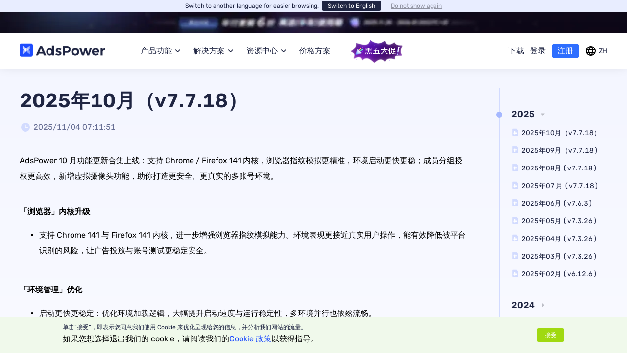

--- FILE ---
content_type: text/html;charset=utf-8
request_url: https://www.adspower.net/release
body_size: 36045
content:
<!DOCTYPE html><html  lang="zh-CN" dir="ltr" data-capo=""><head><meta charset="utf-8">
<meta name="viewport" content="width=device-width, initial-scale=1.0, user-scalable=yes">
<title>AdsPower 10月功能更新日志</title>
<link rel="stylesheet" href="/dist/entry.D_QnxDbM.css">
<link rel="stylesheet" href="/dist/modules.9ZhvHoiR.css">
<link rel="stylesheet" href="/dist/default.hDQ5G133.css">
<link rel="stylesheet" href="/dist/htmlTag.DEAFmVyW.css">
<link rel="modulepreload" as="script" crossorigin href="/dist/CGrb0tDd.js">
<link rel="modulepreload" as="script" crossorigin href="/dist/Bz8Sr6uL.js">
<link rel="modulepreload" as="script" crossorigin href="/dist/Dn38in1m.js">
<link rel="modulepreload" as="script" crossorigin href="/dist/De73fxgm.js">
<link rel="modulepreload" as="script" crossorigin href="/dist/C4XFrvjc.js">
<link rel="modulepreload" as="script" crossorigin href="/dist/DlAUqK2U.js">
<link rel="modulepreload" as="script" crossorigin href="/dist/D2l8dn7W.js">
<link rel="modulepreload" as="script" crossorigin href="/dist/C1UeVKtZ.js">
<link rel="modulepreload" as="script" crossorigin href="/dist/IMZHxqI_.js">
<link rel="modulepreload" as="script" crossorigin href="/dist/BQt6-PhQ.js">
<link rel="modulepreload" as="script" crossorigin href="/dist/C6zSQASZ.js">
<link rel="modulepreload" as="script" crossorigin href="/dist/D_A4Er2m.js">
<link rel="modulepreload" as="script" crossorigin href="/dist/DFa0WlA5.js">
<link rel="modulepreload" as="script" crossorigin href="/dist/DvFl3tui.js">
<link rel="prefetch" as="image" type="image/png" href="/dist/Property_cn.CQJ7kpju.png">
<link rel="prefetch" as="image" type="image/png" href="/dist/Property_vn.DM5Lu3rX.png">
<link rel="prefetch" as="image" type="image/png" href="/dist/active_bg.C7091NO2.png">
<link rel="prefetch" as="image" type="image/png" href="/dist/cont.BRLZ_MX_.png">
<link rel="prefetch" as="image" type="image/png" href="/dist/highCommisonBgfont.Cp0lKo7J.png">
<link rel="prefetch" as="image" type="image/svg+xml" href="/dist/fingerprint_bg.0xkjmofu.svg">
<link rel="prefetch" as="image" type="image/png" href="/dist/price_modal_bg.CpOBzAaF.png">
<link rel="prefetch" as="image" type="image/webp" href="/dist/bg.iDqVM7nH.webp">
<link rel="prefetch" as="image" type="image/webp" href="/dist/feature_bg.CfnfDQKP.webp">
<link rel="prefetch" as="image" type="image/png" href="/dist/bottom.CWN62M2B.png">
<link rel="prefetch" as="image" type="image/webp" href="/dist/solution_bg.iuoXLgOy.webp">
<link rel="prefetch" as="image" type="image/png" href="/dist/start_bg.Da33SO30.png">
<link rel="prefetch" as="image" type="image/jpeg" href="/dist/bg.CdJf-bIh.jpg">
<link rel="prefetch" as="image" type="image/webp" href="/dist/banner_bg.BtN-k77L.webp">
<link rel="prefetch" as="image" type="image/jpeg" href="/dist/vn_bg.BzBEO6CL.jpg">
<link rel="prefetch" as="image" type="image/png" href="/dist/bg_mobile.CPK_caID.png">
<link rel="prefetch" as="image" type="image/png" href="/dist/price_modal_bg_mobile.CMd25WqQ.png">
<link rel="prefetch" as="image" type="image/jpeg" href="/dist/highCommisonBg1920p.BQgSc9ia.jpg">
<link rel="prefetch" as="image" type="image/jpeg" href="/dist/highCommisonBg768p.8nX2ypBL.jpg">
<link rel="prefetch" as="image" type="image/jpeg" href="/dist/highCommisonBg375p.CQ8LJT_p.jpg">
<link rel="prefetch" as="script" crossorigin href="/dist/BArTg_o1.js">
<link rel="prefetch" as="script" crossorigin href="/dist/dxQlw6y8.js">
<link rel="prefetch" as="script" crossorigin href="/dist/DIVsVSZh.js">
<link rel="prefetch" as="script" crossorigin href="/dist/DoMTMfvn.js">
<link rel="prefetch" as="script" crossorigin href="/dist/HfH0nG2Q.js">
<link rel="prefetch" as="script" crossorigin href="/dist/DpLx5T4X.js">
<link rel="prefetch" as="script" crossorigin href="/dist/CFH9oz-v.js">
<link rel="prefetch" as="script" crossorigin href="/dist/xSR_BNgi.js">
<link rel="prefetch" as="script" crossorigin href="/dist/DyzS5h72.js">
<link rel="prefetch" as="script" crossorigin href="/dist/CCF-3IK2.js">
<link rel="prefetch" as="script" crossorigin href="/dist/DC6aRGwf.js">
<link rel="prefetch" as="script" crossorigin href="/dist/BBJiy-CT.js">
<link rel="prefetch" as="script" crossorigin href="/dist/DVHfGL4q.js">
<meta property="og:type" content="website">
<script type="text/javascript">
const getLang = (srcLang) => {
    const navLang = srcLang.toLocaleLowerCase();
    if (navLang === 'zh-tw' || navLang === 'zh-hk') {
        return 'tc';
    }
    if (navLang === 'zh-cn' || navLang === 'zh') {
        return 'zh';
    }
    if (navLang === 'en-us' || navLang === 'en') {
        return 'en';
    }
    if (navLang === 'ru-ru' || navLang === 'ru') {
        return 'ru';
    }
    if (navLang === 'vi-vn' || navLang === 'vi') {
        return 'vn';
    }
    if (navLang === 'es-es' || navLang === 'es') {
        return 'es';
    }
    if (navLang === 'pt-pt' || navLang === 'pt' || navLang === 'pt-br') {
        return 'pt';
    }
    if (navLang === 'tr-tr' || navLang === 'tr') {
        return 'tr';
    }
    if (navLang === 'th-th' || navLang === 'th') {
        return 'th';
    }
    if (navLang === 'fr-fr' || navLang === 'fr') {
        return 'fr';
    }
    if (navLang === 'uk-ua' || navLang === 'uk') {
        return 'uk';
    }
    if (navLang === 'hi-in' || navLang === 'hi') {
        return 'hi';
    }
    if (navLang === 'ja-jp' || navLang === 'ja') {
        return 'jp';
    }
    if (navLang === 'ko-kr' || navLang === 'ko') {
        return 'ko';
    }
    if (navLang === 'de-de' || navLang === 'de') {
        return 'de';
    }
    if (navLang === 'fil-ph' || navLang === 'fil' || navLang === 'tl-ph' || navLang === 'tl') {
        return 'fil';
    }
    if (navLang === 'km-kh' || navLang === 'km') {
        return 'km';
    }
    if (navLang === 'pl-pl' || navLang === 'pl') {
        return 'pl';
    }
    if (navLang === 'nl-nl' || navLang === 'nl') {
        return 'nl';
    }
    if (navLang === 'ro-ro' || navLang === 'ro') {
        return 'ro';
    }
    return '';
};
const myLangList = ['zh', 'en', 'ru', 'vn', 'es', 'pt', 'tc', 'tr', 'th', 'fr', 'uk', 'hi', 'jp', 'ko', 'de', 'fil', 'km', 'pl', 'nl', 'ro'];

if (["localhost:3000", "www-fe-dev.xmp.one", "www-fe-test.xmp.one", "www-fe-pre.adspower.net", "www.adspower.com"].includes(window.location.host) && (window.location.pathname === "/" || window.location.pathname === "")) {
    let lang = '';
    if (localStorage.getItem("_POWER_LOCALE__")) {
        lang = localStorage.getItem("_POWER_LOCALE__");
    }
    if (!lang && !window.navigator.userAgent.toLowerCase().includes("googlebot")) {
        const requestedLang = window.navigator.language;
        lang = getLang(requestedLang.toLowerCase().replace('_', '-').replace('hans-', ''));
    }
    if (lang && myLangList.includes(lang) && !['zh', 'en', 'ru'].includes(lang)) {
        window.location.replace(window.location.origin + '/' + lang + '/' + window.location.search);
    }
}
</script>
<meta name="robots" content="index, follow, max-image-preview:large, max-snippet:-1, max-video-preview:-1">
<meta property="og:image" content="https://img.adspower.net/top-browser/logo/og.jpg">
<meta name="twitter:card" content="summary_large_image">
<meta name="renderer" content="webkit">
<meta name="format-detection" content="telephone=no">
<meta name="baidu-site-verification" content="code-z5kkShESLE">
<meta name="yandex-verification" content="44a2796132a74813">
<meta name="applicable-device" content="pc,mobile">
<meta http-equiv="Cache-Control" content="no-siteapp">
<meta http-equiv="Cache-Control" content="no-transform">
<meta property="fb:app_id" content="3798452753744460">
<link rel="icon" type="image/x-icon" href="/favicon.svg">
<link rel="apple-touch-icon" href="/logo_global.png">
<link rel="icon" type="image/png" href="/logo_global.png">
<link rel="alternate" href="https://www.adspower.com/release" hreflang="en">
<link rel="alternate" href="https://www.adspower.net/release" hreflang="zh">
<link rel="alternate" href="https://www.adspower-ru.com/release" hreflang="ru">
<link rel="alternate" href="https://www.adspower.com/vn/release" hreflang="vi">
<link rel="alternate" href="https://www.adspower.com/es/release" hreflang="es">
<link rel="alternate" href="https://www.adspower.com/pt/release" hreflang="pt">
<link rel="alternate" href="https://www.adspower.com/tr/release" hreflang="tr">
<link rel="alternate" href="https://www.adspower.com/th/release" hreflang="th">
<link rel="alternate" href="https://www.adspower.com/fr/release" hreflang="fr">
<link rel="alternate" href="https://www.adspower.com/uk/release" hreflang="uk">
<link rel="alternate" href="https://www.adspower.com/ko/release" hreflang="ko">
<link rel="alternate" href="https://www.adspower.com/hi/release" hreflang="hi">
<link rel="alternate" href="https://www.adspower.com/jp/release" hreflang="ja">
<link rel="alternate" href="https://www.adspower.com/tc/release" hreflang="zh-TW">
<link rel="alternate" href="https://www.adspower.com/de/release" hreflang="de">
<link rel="alternate" href="https://www.adspower.com/fil/release" hreflang="tl">
<link rel="alternate" href="https://www.adspower.com/km/release" hreflang="km">
<link rel="alternate" href="https://www.adspower.com/pl/release" hreflang="pl">
<link rel="alternate" href="https://www.adspower.com/nl/release" hreflang="nl">
<link rel="alternate" href="https://www.adspower.com/ro/release" hreflang="ro">
<link rel="canonical" href="https://www.adspower.net/release">
<link rel="alternate" href="https://www.adspower.com/release" hreflang="x-default">
<meta content="https://www.adspower.net/release" property="og:url">
<meta content="zh_CN" property="og:locale">
<meta content="ro_RO" property="og:locale:alternate">
<meta property="og:title" content="AdsPower 10月功能更新日志">
<meta name="keywords" content="AdsPower, 功能更新, 指纹浏览器, Chrome 141, Firefox 141, 虚拟摄像头, 多账号管理, 环境优化, 成员授权">
<meta name="description" content="AdsPower 10 月功能更新合集上线：支持 Chrome / Firefox 141 内核，浏览器指纹模拟更精准，环境启动更快更稳；成员分组授权更高效，新增虚拟摄像头功能，助你打造更安全、更真实的多账号环境。">
<meta property="og:description" content="AdsPower 10 月功能更新合集上线：支持 Chrome / Firefox 141 内核，浏览器指纹模拟更精准，环境启动更快更稳；成员分组授权更高效，新增虚拟摄像头功能，助你打造更安全、更真实的多账号环境。">
<script type="module" src="/dist/CGrb0tDd.js" crossorigin></script>
<meta property="og:site_name" content="AdsPower指纹浏览器"></head><body  class="flex flex-col lg:overflow-x-hidden"><div id="power"><!--[--><img onerror="this.onerror=null;this.src=&#39;/dist/blog/pic_empty.png&#39;" width="120" height="120" alt="AdsPower" loading="lazy" data-nuxt-img title="AdsPower" layout="responsive" class="fixed left-0 top-0 -z-top h-[120px] w-[120px] opacity-0" src="/dist/blog/pic_empty.png"><div><!--[--><!--[--><!--[--><!--[--><!----><!--]--><!--[--><!----><!--]--><!--[--><!----><!--]--><!--[--><!----><!--]--><!--[--><!----><!--]--><!--[--><!----><!--]--><!--[--><!----><!--]--><!--[--><!----><!--]--><!--[--><!----><!--]--><!--[--><!----><!--]--><!--[--><!----><!--]--><!--[--><!----><!--]--><!--[--><!----><!--]--><!--[--><!----><!--]--><!--[--><!----><!--]--><!--[--><!----><!--]--><!--[--><!----><!--]--><!--[--><!----><!--]--><!--[--><!----><!--]--><!--[--><!----><!--]--><!--[--><!----><!--]--><!--[--><!----><!--]--><!--]--><!--[--><!----><!----><!----><!----><!----><!----><!----><!----><!----><!----><!----><!----><!----><!----><!----><!----><!----><!----><!----><!----><!----><!--]--><!--]--><!--[--><!--[--><div id="header_tips" class="fixed top-0 z-50 w-full"><span></span><nav class="banner-bar relative block" style="background-color:#0E0918;" data-v-978ed60b><a href="https://activity.adspower.com/ap/dist/" rel="nofollow" target="_blank" class="banner-bar relative z-20 flex w-full items-center justify-center text-base text-white" data-v-978ed60b><div class="banner-bar relative flex w-full cursor-pointer items-center justify-center" style="background-color:#0E0918;" data-v-978ed60b><img onerror="this.onerror=null;this.src=&#39;/dist/blog/pic_empty.png&#39;" alt="Black Five Banner" loading="lazy" data-nuxt-img title="Black Five Banner" layout="responsive" class="banner-img banner-img-small" data-v-978ed60b src="/_ipx/f_webp&amp;q_50&amp;fit_cover&amp;blur_3&amp;s_375x72/dist/active/blackFive/banner/375_CN.jpg"><img onerror="this.onerror=null;this.src=&#39;/dist/blog/pic_empty.png&#39;" alt="Black Five Banner" loading="lazy" data-nuxt-img title="Black Five Banner" layout="responsive" class="banner-img banner-img-medium" data-v-978ed60b src="/_ipx/f_webp&amp;q_50&amp;fit_cover&amp;blur_3&amp;s_768x58/dist/active/blackFive/banner/768_CN.jpg"><img onerror="this.onerror=null;this.src=&#39;/dist/blog/pic_empty.png&#39;" alt="Black Five Banner" loading="lazy" data-nuxt-img title="Black Five Banner" layout="responsive" class="banner-img banner-img-large" data-v-978ed60b src="/_ipx/f_webp&amp;q_50&amp;fit_cover&amp;blur_3&amp;s_1920x44/dist/active/blackFive/banner/1920px_CN.jpg"><img onerror="this.onerror=null;this.src=&#39;/dist/blog/pic_empty.png&#39;" alt="Black Five Banner" loading="lazy" data-nuxt-img title="Black Five Banner" layout="responsive" class="banner-img banner-img-xlarge" data-v-978ed60b src="/_ipx/f_webp&amp;q_50&amp;fit_cover&amp;blur_3&amp;s_1920x44/dist/active/blackFive/banner/1920px_CN_font.png"></div></a></nav></div><div class="w-full bg-transparent" style="height: undefinedpx;"></div><header id="header_nav" class="sticky z-header -mb-[72px] flex h-[72px] justify-center bg-white px-3 lg:px-0 sm1:-mb-[52px] sm1:h-[52px]" style="top: undefinedpx;box-shadow: 0px -3px 22px 0px rgba(0, 0, 0, 0.10);"><div class="relative z-10 flex h-full w-full items-center justify-between bg-white lg:w-[1200px]"><div class="mr-14 h-[72px] sm1:mr-4 sm1:h-[52px]"><a href="/" class="block h-full" rel="follow"><img onerror="this.onerror=null;this.src=&#39;/dist/blog/pic_empty.png&#39;" width="191" height="72" alt="AdsPower" loading="eager" data-nuxt-img title="AdsPower" layout="responsive" class="h-[72px] sm1:h-[52px] sm1:w-[138px]" src="/dist/logo_dark.png"></a></div><!--[--><div class="h-full w-full flex-1 sm1:hidden"><nav class="flex h-full w-full items-center"><div class="flex h-full w-full items-center"><!--[--><div title="产品功能" class="mr-6 flex h-full w-fit max-w-[115px] cursor-pointer items-center justify-center text-base  relative hover:text-[#004EFF]"><div class="z-20 flex h-full w-full items-center justify-center"><div class="relative flex h-full w-full flex-1 items-center justify-center"><span class="flex-1 truncate">产品功能</span></div><svg class="icons ml-1 h-4 w-4 flex-shrink-0 rotate-90 transition-transform" width="1em" height="1em" style="fill:currentColor;"><!----><!----><use href="/dist/icons.36YH8NG1.svg#icon-arrow-right"></use></svg></div><div class="hidden absolute left-0 top-full h-3 w-full bg-transparent"></div><!----></div><div title="解决方案" class="mr-6 flex h-full w-fit max-w-[115px] cursor-pointer items-center justify-center text-base  relative hover:text-[#004EFF]"><div class="group relative z-20 flex h-full w-full items-center justify-center hover:text-inherit"><a href="/solutions" target="_blank" class="absolute left-0 top-0 h-full w-full opacity-0">解决方案</a><span class="truncate">解决方案</span><svg class="icons ml-1 h-4 w-4 rotate-90 transition-transform" width="1em" height="1em" style="fill:currentColor;"><!----><!----><use href="/dist/icons.36YH8NG1.svg#icon-arrow-right"></use></svg></div><div class="hidden absolute left-0 top-full h-3 w-full bg-transparent"></div><!----></div><div title="资源中心" class="mr-6 flex h-full w-fit max-w-[115px] cursor-pointer items-center justify-center text-base  relative hover:text-[#004EFF]"><div class="z-20 flex h-full w-full items-center justify-center"><div class="relative flex h-full w-full flex-1 items-center justify-center"><span class="flex-1 truncate">资源中心</span></div><svg class="icons ml-1 h-4 w-4 flex-shrink-0 rotate-90 transition-transform" width="1em" height="1em" style="fill:currentColor;"><!----><!----><use href="/dist/icons.36YH8NG1.svg#icon-arrow-right"></use></svg></div><div class="hidden absolute left-0 top-full h-3 w-full bg-transparent"></div><!----></div><div title="价格方案" class="mr-6 flex h-full w-fit max-w-[115px] cursor-pointer items-center justify-center text-base  relative hover:text-[#004EFF]"><div class="group relative z-20 flex h-full w-full items-center justify-center hover:text-inherit"><a href="/pricing" class="absolute left-0 top-0 h-full w-full opacity-0">价格方案</a><span class="truncate">价格方案</span><!----></div><div class="hidden absolute left-0 top-full h-3 w-full bg-transparent"></div><!----></div><!--]--><span></span></div><div class="flex h-full items-center"><a href="/download" class="mr-3 flex h-full items-center justify-center whitespace-nowrap text-base  hover:text-[#004EFF]" rel="follow">下载</a><a href="https://app-global.adspower.net/login?rel=official_website&amp;lang=zh&amp;from=https%3A%2F%2Fwww.adspower.net%2Frelease" rel="nofollow" target="_blank" class="mr-3 flex h-full items-center justify-center whitespace-nowrap text-base hover:text-[#004EFF]">登录</a><a href="https://app-global.adspower.net/registration?rel=official_website&amp;lang=zh&amp;from=https%3A%2F%2Fwww.adspower.net%2Frelease" rel="nofollow" target="_blank" class="mr-3 flex h-[30px] items-center justify-center whitespace-nowrap rounded-md bg-[#2E6EFF] px-3 text-base font-medium text-white hover:bg-[#0049C8] sm3:hidden">注册</a><div class="relative cursor-pointer py-4"><div class="flex select-none items-center"><svg class="icons h-6 w-6 text-black" width="1em" height="1em" style="fill:currentColor;"><!----><!----><use href="/dist/icons.36YH8NG1.svg#icon-24pt-language"></use></svg><span class="ml-1 sm:hidden mobile:hidden">ZH</span></div><div class="max-h-0 absolute right-0 top-[54px] z-30 w-[124px] overflow-y-auto overflow-x-hidden rounded-lg bg-white shadow-AFB3C433 transition-max-height lg:left-1/2 lg:-translate-x-1/2"><!----></div></div></div></nav></div><!----><!--]--><div class="ml-5 hidden items-center sm1:flex"><div class="relative cursor-pointer py-4"><div class="flex select-none items-center"><svg class="icons h-6 w-6 text-black" width="1em" height="1em" style="fill:currentColor;"><!----><!----><use href="/dist/icons.36YH8NG1.svg#icon-24pt-language"></use></svg><span class="ml-1 sm:hidden mobile:hidden">ZH</span></div><div class="max-h-0 absolute right-0 top-[54px] z-30 w-[124px] overflow-y-auto overflow-x-hidden rounded-lg bg-white shadow-AFB3C433 transition-max-height lg:left-1/2 lg:-translate-x-1/2"><!----></div></div><div class="relative ml-2 h-6 w-6 cursor-pointer flex-col items-center justify-center bg-transparent sm1:flex"><p class="absolute h-[2px] w-4 transform rounded bg-black transition-all top-1 rotate-0"></p><p class="absolute h-[2px] w-4 transform rounded bg-black transition-all block"></p><p class="absolute h-[2px] w-4 transform rounded bg-black transition-all bottom-1 -rotate-0"></p></div></div></div><div class="no-scrollbar absolute top-[52px] hidden w-full overflow-x-hidden bg-transparent sm1:block h-0 text-[#1F2542] transition-all"><div class="overflow-y-auto bg-white shadow-A0A4B133-24"><!--[--><div><nav><!--[--><div class="w-full cursor-pointer whitespace-nowrap border-b border-solid border-[#0000000A] text-base"><div class="flex h-[56px] w-full items-center justify-between px-3">产品功能 <svg class="icons rotate-90 h-4 w-4 transform transition-transform" width="1em" height="1em" style="fill:currentColor;"><!----><!----><use href="/dist/icons.36YH8NG1.svg#icon-arrow-right"></use></svg></div><div class="w-full overflow-hidden bg-white text-sm transition-max-height ease-in-out" style="max-height: 0px;"><ul data-nav="nav_features"><!--[--><li class="relative flex h-[72px] w-full items-center pl-10 font-normal"><!--[--><a href="/multi-account-management" class="absolute left-0 top-0 h-full w-full opacity-0" rel="follow">多账号管理</a><svg class="icons mr-3 h-12 w-12 text-transparent" width="1em" height="1em" style="fill:currentColor;"><!----><!----><use href="/dist/icons.36YH8NG1.svg#navbar-multi-account-management"></use></svg><div class="line-clamp-1 overflow-ellipsis">多账号管理</div><!--]--></li><li class="relative flex h-[72px] w-full items-center pl-10 font-normal"><!--[--><a href="/synchronizer" class="absolute left-0 top-0 h-full w-full opacity-0" rel="follow">窗口同步</a><svg class="icons mr-3 h-12 w-12 text-transparent" width="1em" height="1em" style="fill:currentColor;"><!----><!----><use href="/dist/icons.36YH8NG1.svg#navbar-synchronizer"></use></svg><div class="line-clamp-1 overflow-ellipsis">窗口同步</div><!--]--></li><li class="relative flex h-[72px] w-full items-center pl-10 font-normal"><!--[--><a href="/rpa" class="absolute left-0 top-0 h-full w-full opacity-0" rel="follow">RPA</a><svg class="icons mr-3 h-12 w-12 text-transparent" width="1em" height="1em" style="fill:currentColor;"><!----><!----><use href="/dist/icons.36YH8NG1.svg#navbar-rpa"></use></svg><div class="line-clamp-1 overflow-ellipsis">RPA</div><!--]--></li><li class="relative flex h-[72px] w-full items-center pl-10 font-normal"><!--[--><a href="/local-api" class="absolute left-0 top-0 h-full w-full opacity-0" rel="follow">Local API</a><svg class="icons mr-3 h-12 w-12 text-transparent" width="1em" height="1em" style="fill:currentColor;"><!----><!----><use href="/dist/icons.36YH8NG1.svg#navbar-local-api"></use></svg><div class="line-clamp-1 overflow-ellipsis">Local API</div><!--]--></li><li class="relative flex h-[72px] w-full items-center pl-10 font-normal"><!--[--><a href="/multi-profiles-management" class="absolute left-0 top-0 h-full w-full opacity-0" rel="follow">批量环境管理</a><svg class="icons mr-3 h-12 w-12 text-transparent" width="1em" height="1em" style="fill:currentColor;"><!----><!----><use href="/dist/icons.36YH8NG1.svg#navbar-multi-profiles-management"></use></svg><div class="line-clamp-1 overflow-ellipsis">批量环境管理</div><!--]--></li><li class="relative flex h-[72px] w-full items-center pl-10 font-normal"><!--[--><a href="/teamwork" class="absolute left-0 top-0 h-full w-full opacity-0" rel="follow">团队协作</a><svg class="icons mr-3 h-12 w-12 text-transparent" width="1em" height="1em" style="fill:currentColor;"><!----><!----><use href="/dist/icons.36YH8NG1.svg#navbar-teamwork"></use></svg><div class="line-clamp-1 overflow-ellipsis">团队协作</div><!--]--></li><li class="relative flex h-[72px] w-full items-center pl-10 font-normal"><!--[--><a href="https://www.duoplus.net/share/AdsPowerOfficia" rel="nofollow" target="_blank" class="absolute left-0 top-0 h-full w-full opacity-0">云手机</a><div class="flex items-center w-full"><img onerror="this.onerror=null;this.src=&#39;/dist/blog/pic_empty.png&#39;" width="48" height="48" alt="云手机" loading="eager" data-nuxt-img title="云手机" layout="responsive" class="object-contain mr-3" src="/_ipx/f_webp&amp;q_50&amp;fit_cover&amp;blur_3&amp;s_48x48/dist/partner/duoplus.png"><div class="line-clamp-1 overflow-ellipsis flex-1">云手机</div><img onerror="this.onerror=null;this.src=&#39;/dist/blog/pic_empty.png&#39;" width="24" height="24" alt="Arrow" loading="eager" data-nuxt-img title="Arrow" layout="responsive" class="object-contain ml-2 mr-2" src="/_ipx/f_webp&amp;q_50&amp;fit_cover&amp;blur_3&amp;s_24x24/dist/partner/arrow_light.svg"></div><!--]--></li><li class="relative flex h-[72px] w-full items-center pl-10 font-normal"><!--[--><a href="/account-security" class="absolute left-0 top-0 h-full w-full opacity-0" rel="follow">账号安全</a><svg class="icons mr-3 h-12 w-12 text-transparent" width="1em" height="1em" style="fill:currentColor;"><!----><!----><use href="/dist/icons.36YH8NG1.svg#navbar-account-security"></use></svg><div class="line-clamp-1 overflow-ellipsis">账号安全</div><!--]--></li><!--]--></ul></div></div><div class="w-full cursor-pointer whitespace-nowrap border-b border-solid border-[#0000000A] text-base"><div class="flex h-[56px] w-full items-center justify-between px-3"><a href="/solutions" rel="follow" target="_blank" class="flex-1">解决方案</a><div class="relative h-full w-[56px]"><svg class="icons rotate-90 absolute right-0 top-1/2 h-4 w-4 -translate-y-1/2 transform transition-transform" width="1em" height="1em" style="fill:currentColor;"><!----><!----><use href="/dist/icons.36YH8NG1.svg#icon-arrow-right"></use></svg></div></div><div class="w-full overflow-hidden bg-white text-sm transition-max-height ease-in-out" style="max-height: 0px;"><ul data-nav="nav_solutions"><!--[--><li class="relative flex h-[72px] w-full items-center pl-10 font-normal"><!--[--><a href="/solutions/affiliate-marketing" class="absolute left-0 top-0 h-full w-full opacity-0" rel="follow">联盟营销</a><svg class="icons mr-3 h-12 w-12 text-transparent" width="1em" height="1em" style="fill:currentColor;"><!----><!----><use href="/dist/icons.36YH8NG1.svg#navbar-solutions-affiliate"></use></svg><div class="line-clamp-1 overflow-ellipsis">联盟营销</div><!--]--></li><li class="relative flex h-[72px] w-full items-center pl-10 font-normal"><!--[--><a href="/solutions/e-commerce" class="absolute left-0 top-0 h-full w-full opacity-0" rel="follow">跨境电商</a><svg class="icons mr-3 h-12 w-12 text-transparent" width="1em" height="1em" style="fill:currentColor;"><!----><!----><use href="/dist/icons.36YH8NG1.svg#navbar-solutions-commerce"></use></svg><div class="line-clamp-1 overflow-ellipsis">跨境电商</div><!--]--></li><li class="relative flex h-[72px] w-full items-center pl-10 font-normal"><!--[--><a href="/solutions/digital-agency" class="absolute left-0 top-0 h-full w-full opacity-0" rel="follow">数字营销</a><svg class="icons mr-3 h-12 w-12 text-transparent" width="1em" height="1em" style="fill:currentColor;"><!----><!----><use href="/dist/icons.36YH8NG1.svg#navbar-solutions-digital"></use></svg><div class="line-clamp-1 overflow-ellipsis">数字营销</div><!--]--></li><li class="relative flex h-[72px] w-full items-center pl-10 font-normal"><!--[--><a href="/solutions/social-marketing" class="absolute left-0 top-0 h-full w-full opacity-0" rel="follow">社媒营销</a><svg class="icons mr-3 h-12 w-12 text-transparent" width="1em" height="1em" style="fill:currentColor;"><!----><!----><use href="/dist/icons.36YH8NG1.svg#navbar-solutions-marketing"></use></svg><div class="line-clamp-1 overflow-ellipsis">社媒营销</div><!--]--></li><li class="relative flex h-[72px] w-full items-center pl-10 font-normal"><!--[--><a href="/solutions/web-scraping" class="absolute left-0 top-0 h-full w-full opacity-0" rel="follow">网络爬虫</a><svg class="icons mr-3 h-12 w-12 text-transparent" width="1em" height="1em" style="fill:currentColor;"><!----><!----><use href="/dist/icons.36YH8NG1.svg#navbar-solutions-scraping"></use></svg><div class="line-clamp-1 overflow-ellipsis">网络爬虫</div><!--]--></li><li class="relative flex h-[72px] w-full items-center pl-10 font-normal"><!--[--><a href="/solutions/traffic-arbitrage" class="absolute left-0 top-0 h-full w-full opacity-0" rel="follow">流量套利</a><svg class="icons mr-3 h-12 w-12 text-transparent" width="1em" height="1em" style="fill:currentColor;"><!----><!----><use href="/dist/icons.36YH8NG1.svg#navbar-solutions-traffic"></use></svg><div class="line-clamp-1 overflow-ellipsis">流量套利</div><!--]--></li><li class="relative flex h-[72px] w-full items-center pl-10 font-normal"><!--[--><a href="/solutions/ticketing" class="absolute left-0 top-0 h-full w-full opacity-0" rel="follow">票务管理</a><svg class="icons mr-3 h-12 w-12 text-transparent" width="1em" height="1em" style="fill:currentColor;"><!----><!----><use href="/dist/icons.36YH8NG1.svg#navbar-solutions-ticketing-v2"></use></svg><div class="line-clamp-1 overflow-ellipsis">票务管理</div><!--]--></li><li class="relative flex h-[72px] w-full items-center pl-10 font-normal"><!--[--><a href="/solutions/seo-serp" class="absolute left-0 top-0 h-full w-full opacity-0" rel="follow">SEO &amp; SERP</a><svg class="icons mr-3 h-12 w-12 text-transparent" width="1em" height="1em" style="fill:currentColor;"><!----><!----><use href="/dist/icons.36YH8NG1.svg#navbar-solutions-seo-serp"></use></svg><div class="line-clamp-1 overflow-ellipsis">SEO &amp; SERP</div><!--]--></li><!--]--></ul></div></div><div class="w-full cursor-pointer whitespace-nowrap border-b border-solid border-[#0000000A] text-base"><div class="flex h-[56px] w-full items-center justify-between px-3">资源中心 <svg class="icons rotate-90 h-4 w-4 transform transition-transform" width="1em" height="1em" style="fill:currentColor;"><!----><!----><use href="/dist/icons.36YH8NG1.svg#icon-arrow-right"></use></svg></div><div class="w-full overflow-hidden bg-white text-sm transition-max-height ease-in-out" style="max-height: 0px;"><ul data-nav="nav_academy"><!--[--><li class="relative flex h-[72px] w-full items-center pl-10 font-normal"><!--[--><a href="/blog" class="absolute left-0 top-0 h-full w-full opacity-0" rel="follow">博客中心</a><svg class="icons mr-3 h-12 w-12 text-transparent" width="1em" height="1em" style="fill:currentColor;"><!----><!----><use href="/dist/icons.36YH8NG1.svg#navbar-blog"></use></svg><div class="line-clamp-1 overflow-ellipsis">博客中心</div><!--]--></li><li class="relative flex h-[72px] w-full items-center pl-10 font-normal"><!--[--><a href="https://www.partnershare.cn/oversea?source=adspower" rel="nofollow" target="_blank" class="absolute left-0 top-0 h-full w-full opacity-0">跨境导航</a><svg class="icons mr-3 h-12 w-12 text-transparent" width="1em" height="1em" style="fill:currentColor;"><!----><!----><use href="/dist/icons.36YH8NG1.svg#navbar-saasbase-nav"></use></svg><div class="line-clamp-1 overflow-ellipsis">跨境导航</div><!--]--></li><li class="relative flex h-[72px] w-full items-center pl-10 font-normal"><!--[--><a href="/partner" class="absolute left-0 top-0 h-full w-full opacity-0" rel="follow">合作伙伴中心</a><svg class="icons mr-3 h-12 w-12 text-transparent" width="1em" height="1em" style="fill:currentColor;"><!----><!----><use href="/dist/icons.36YH8NG1.svg#navbar-partner"></use></svg><div class="line-clamp-1 overflow-ellipsis">合作伙伴中心</div><!--]--></li><li class="relative flex h-[72px] w-full items-center pl-10 font-normal"><!--[--><a href="https://help.adspower.net/" rel="nofollow" target="_blank" class="absolute left-0 top-0 h-full w-full opacity-0">帮助中心</a><svg class="icons mr-3 h-12 w-12 text-transparent" width="1em" height="1em" style="fill:currentColor;"><!----><!----><use href="/dist/icons.36YH8NG1.svg#navbar-help"></use></svg><div class="line-clamp-1 overflow-ellipsis">帮助中心</div><!--]--></li><li class="relative flex h-[72px] w-full items-center pl-10 font-normal"><!--[--><a href="https://space.bilibili.com/619999649?from=search&amp;seid=18389146445095016964&amp;spm_id_from=333.337.0.0" rel="nofollow" target="_blank" class="absolute left-0 top-0 h-full w-full opacity-0">视频教程</a><svg class="icons mr-3 h-12 w-12 text-transparent" width="1em" height="1em" style="fill:currentColor;"><!----><!----><use href="/dist/icons.36YH8NG1.svg#navbar-video"></use></svg><div class="line-clamp-1 overflow-ellipsis">视频教程</div><!--]--></li><li class="relative flex h-[72px] w-full items-center pl-10 font-normal"><!--[--><a href="/about-us" class="absolute left-0 top-0 h-full w-full opacity-0" rel="follow">关于我们</a><svg class="icons mr-3 h-12 w-12 text-transparent" width="1em" height="1em" style="fill:currentColor;"><!----><!----><use href="/dist/icons.36YH8NG1.svg#navbar-about-us"></use></svg><div class="line-clamp-1 overflow-ellipsis">关于我们</div><!--]--></li><li class="relative flex h-[72px] w-full items-center pl-10 font-normal"><!--[--><a href="/referral-program" class="absolute left-0 top-0 h-full w-full opacity-0" rel="follow">推广返现</a><svg class="icons mr-3 h-12 w-12 text-transparent" width="1em" height="1em" style="fill:currentColor;"><!----><!----><use href="/dist/icons.36YH8NG1.svg#navbar-partner-plan"></use></svg><div class="line-clamp-1 overflow-ellipsis">推广返现</div><!--]--></li><li class="relative flex h-[72px] w-full items-center pl-10 font-normal"><!--[--><a href="https://activity.adspower.com/ap/dist/" rel="nofollow" target="_blank" class="absolute left-0 top-0 h-full w-full opacity-0">黑五大促</a><img onerror="this.onerror=null;this.src=&#39;/dist/blog/pic_empty.png&#39;" width="48" height="48" alt="Black Five Nav" loading="eager" data-nuxt-img title="Black Five Nav" layout="responsive" class="object-contain mr-3 h-12 w-12" src="/_ipx/f_webp&amp;q_50&amp;fit_cover&amp;blur_3&amp;s_48x48/dist/active/blackFive/navImg/icon_blackfriday_m.png"><div class="line-clamp-1 overflow-ellipsis flex-1">黑五大促</div><!--]--></li><!--]--></ul></div></div><div class="w-full cursor-pointer whitespace-nowrap border-b border-solid border-[#0000000A] text-base"><div class="flex h-[56px] w-full items-center justify-between px-3"><a href="/pricing" class="flex-1" rel="follow">价格方案</a><!----></div><div class="w-full overflow-hidden bg-white text-sm transition-max-height ease-in-out" style="max-height: 0px;"><ul data-nav="nav_undefined"><!--[--><!--]--></ul></div></div><div class="w-full cursor-pointer whitespace-nowrap border-b border-solid border-[#0000000A] text-base"><div class="flex h-[56px] w-full items-center px-3">预约演示</div><div class="w-full overflow-hidden bg-white text-sm transition-max-height ease-in-out" style="max-height: 0px;"><ul data-nav="nav_undefined"><!--[--><!--]--></ul></div></div><div class="w-full cursor-pointer whitespace-nowrap border-b border-solid border-[#0000000A] text-base"><div class="flex h-[56px] w-full items-center justify-between px-3"><a href="/download" class="flex-1" rel="follow">下载</a><!----></div><div class="w-full overflow-hidden bg-white text-sm transition-max-height ease-in-out" style="max-height: 0px;"><ul data-nav="nav_undefined"><!--[--><!--]--></ul></div></div><div class="w-full cursor-pointer whitespace-nowrap border-b border-solid border-[#0000000A] text-base"><div class="flex h-[56px] w-full items-center justify-between px-3"><a href="https://app-global.adspower.net/login?rel=official_website&amp;lang=zh&amp;from=https%3A%2F%2Fwww.adspower.net%2Frelease" rel="nofollow" target="_blank" class="flex-1">登录</a><!----></div><div class="w-full overflow-hidden bg-white text-sm transition-max-height ease-in-out" style="max-height: 0px;"><ul data-nav="nav_undefined"><!--[--><!--]--></ul></div></div><div class="w-full cursor-pointer whitespace-nowrap border-b border-solid border-[#0000000A] text-base"><div class="flex h-[56px] w-full items-center justify-between px-3"><a href="https://app-global.adspower.net/registration?rel=official_website&amp;lang=zh&amp;from=https%3A%2F%2Fwww.adspower.net%2Frelease" rel="nofollow" target="_blank" class="flex-1">注册</a><!----></div><div class="w-full overflow-hidden bg-white text-sm transition-max-height ease-in-out" style="max-height: 0px;"><ul data-nav="nav_undefined"><!--[--><!--]--></ul></div></div><!--]--></nav></div><!----><!--]--></div></div><div id="google-one-tap-id" class="absolute -bottom-0 right-[390px] h-0 w-0"></div></header><!--]--><main class="min-h-screen flex-1 pt-[72px] sm1:pt-[52px]"><!--[--><div class="nuxt-loading-indicator z-loadLine" style="position:fixed;top:0;right:0;left:0;pointer-events:none;width:auto;height:3px;opacity:0;background:repeating-linear-gradient(to right,#00dc82 0%,#34cdfe 50%,#0047e1 100%);background-size:Infinity% auto;transform:scaleX(0%);transform-origin:left;transition:transform 0.1s, height 0.4s, opacity 0.4s;z-index:999999;"></div><!--[--><div class="w-full bg-white bg-gradient-to-b from-f4f6ff to-ffffff px-5 pb-[140px] pt-10 lg:px-0"><!----><div class="relative m-center flex justify-between lg:w-[1200px] sm1:flex-col"><div class="flex-1"><div><h1 class="mb-4 text-40px font-semibold">2025年10月（v7.7.18）</h1><div class="flex items-center text-base text-[#666E94]"><svg class="icons mr-1 h-6 w-6 text-[#D2DBFF]" width="1em" height="1em" style="fill:currentColor;"><!----><!----><use href="/dist/icons.36YH8NG1.svg#icon-16pt-date"></use></svg><span class="mr-6 inline-block">2025/11/04 15:11:51</span></div><div class="mt-10 text-base"><div class="my-html-tag">AdsPower 10 月功能更新合集上线：支持 Chrome / Firefox 141 内核，浏览器指纹模拟更精准，环境启动更快更稳；成员分组授权更高效，新增虚拟摄像头功能，助你打造更安全、更真实的多账号环境。</div></div><div class="mt-10 text-base"><div class="my-html-tag"><article class="4ever-article">
<p><strong><span data-type="text">「浏览器」内核升级</span></strong></p>
<ul>
<li>
<div><span data-type="text">支持 Chrome 141 与 Firefox 141 内核，进一步增强浏览器指纹模拟能力。环境表现更接近真实用户操作，能有效降低被平台识别的风险，让广告投放与账号测试更稳定安全。</span></div>
</li>
</ul>
<p><br></p>
<p><strong><span data-type="text">「环境管理」优化</span></strong></p>
<ul>
<li>
<div><span data-type="text">启动更快更稳定：优化环境加载逻辑，大幅提升启动速度与运行稳定性，多环境并行也依然流畅。</span></div>
</li>
<li>
<div><span data-type="text">2FA 密钥更灵活：输入上限提升至 200 个字符，兼容更多网站格式，配置账号更轻松。</span></div>
</li>
<li>
<div><span data-type="text">语音特征更自然：优化 speechVoices 模拟逻辑，让语音识别和播放行为更贴近真实浏览器。</span></div>
</li>
</ul>
<p><br></p>
<p><strong><span data-type="text">「成员管理」升级</span></strong></p>
<ul>
<li>
<div><span data-type="text">批量授权更高效：优化分组与授权交互，支持批量选择与快速分配，团队管理更便捷。</span></div>
</li>
<li>
<div><span data-type="text">自动清理机制：被删除成员将保留 90 天后自动清除，释放邮箱与手机号资源，避免长期占用。</span></div>
</li>
</ul>
<p><br></p>
<p><strong><span data-type="text">「新增功能」</span></strong></p>
<ul>
<li>
<div><span data-type="text">虚拟摄像头：在【全局设置】-【浏览器设置】中可启用「虚拟摄像头」功能，上传本地视频替代真实摄像头输入，适用于人脸验证、脚本测试等场景。支持多种视频格式，关闭环境后自动清除视频，隐私更安全。</span></div>
</li>
</ul>
<p><br></p>
<p><strong><span data-type="text">「其他」优化</span></strong></p>
<ul>
<li>
<div><span data-type="text">代理复制更便捷：新增「一键复制代理」功能，快速复制代理信息至剪贴板，配置效率更高。</span></div>
</li>
<li>
<div><span data-type="text">访问限制修复：修复禁用图片或视频后导致「访问限制 - 屏蔽名单」功能失效的问题，确保逻辑更稳定。</span></div>
</li>
</ul>
<p><br></p>
<p><span data-type="text">📘 详情可见：</span><a href="https://www.adspower.net/blog/adspower-october-feature-update-2025" target="_blank" rel="noopener noreferrer" data-link-href-cangjie="https://www.adspower.net/blog/adspower-october-feature-update-2025"><span data-type="text">10 月功能更新合集</span></a></p>
</article></div></div></div></div><div class="ml-16 w-[222px] sm1:ml-0 sm1:mt-10 sm1:w-full"><div class="w-full border-l-2 border-solid border-[#D2DBFF] sm1:border-none"><div class="py-10 pl-6"><!--[--><div class="mt-10 first:mt-0"><div class="relative mb-4 flex cursor-pointer items-center text-lg font-semibold"><span>2025</span><svg class="icons ml-2 h-4 w-4 text-[#BCBEC6] transition-transform -rotate-0" width="1em" height="1em" style="fill:currentColor;"><!----><!----><use href="/dist/icons.36YH8NG1.svg#icon-16pt-arrow-change"></use></svg><div class="absolute -left-[31px] top-2 h-3 w-3 rounded-full bg-[#A5B8FF] sm1:hidden"></div></div><div class="grid grid-cols-1 gap-4 overflow-hidden transition-max-height sm1:grid-cols-2" style="max-height: 360px;"><!--[--><div class="flex items-center"><svg class="icons mr-1 h-4 w-4 self-start text-[#D2DBFF]" width="1em" height="1em" style="fill:currentColor;" filled><!----><!----><use href="/dist/icons.36YH8NG1.svg#icon-release"></use></svg><a href="/release/adspower-october-feature-update-2025" class="flex-1 hover:underline" rel="follow"><div class="text-sm">2025年10月（v7.7.18）</div></a></div><div class="flex items-center"><svg class="icons mr-1 h-4 w-4 self-start text-[#D2DBFF]" width="1em" height="1em" style="fill:currentColor;" filled><!----><!----><use href="/dist/icons.36YH8NG1.svg#icon-release"></use></svg><a href="/release/update-2025-sep" class="flex-1 hover:underline" rel="follow"><div class="text-sm">2025年09月（v7.7.18)</div></a></div><div class="flex items-center"><svg class="icons mr-1 h-4 w-4 self-start text-[#D2DBFF]" width="1em" height="1em" style="fill:currentColor;" filled><!----><!----><use href="/dist/icons.36YH8NG1.svg#icon-release"></use></svg><a href="/release/updates-2025-08" class="flex-1 hover:underline" rel="follow"><div class="text-sm">2025年08月 (v7.7.18)</div></a></div><div class="flex items-center"><svg class="icons mr-1 h-4 w-4 self-start text-[#D2DBFF]" width="1em" height="1em" style="fill:currentColor;" filled><!----><!----><use href="/dist/icons.36YH8NG1.svg#icon-release"></use></svg><a href="/release/update-2025-07" class="flex-1 hover:underline" rel="follow"><div class="text-sm">2025年07 月 (v7.7.18)</div></a></div><div class="flex items-center"><svg class="icons mr-1 h-4 w-4 self-start text-[#D2DBFF]" width="1em" height="1em" style="fill:currentColor;" filled><!----><!----><use href="/dist/icons.36YH8NG1.svg#icon-release"></use></svg><a href="/release/update-log-v7-6-3" class="flex-1 hover:underline" rel="follow"><div class="text-sm">2025年06月 (v7.6.3)</div></a></div><div class="flex items-center"><svg class="icons mr-1 h-4 w-4 self-start text-[#D2DBFF]" width="1em" height="1em" style="fill:currentColor;" filled><!----><!----><use href="/dist/icons.36YH8NG1.svg#icon-release"></use></svg><a href="/release/update-log-v7-3-26" class="flex-1 hover:underline" rel="follow"><div class="text-sm">2025年05月 (v7.3.26)</div></a></div><div class="flex items-center"><svg class="icons mr-1 h-4 w-4 self-start text-[#D2DBFF]" width="1em" height="1em" style="fill:currentColor;" filled><!----><!----><use href="/dist/icons.36YH8NG1.svg#icon-release"></use></svg><a href="/release/2025-04" class="flex-1 hover:underline" rel="follow"><div class="text-sm">2025年04月 (v7.3.26)</div></a></div><div class="flex items-center"><svg class="icons mr-1 h-4 w-4 self-start text-[#D2DBFF]" width="1em" height="1em" style="fill:currentColor;" filled><!----><!----><use href="/dist/icons.36YH8NG1.svg#icon-release"></use></svg><a href="/release/2025-03" class="flex-1 hover:underline" rel="follow"><div class="text-sm">2025年03月 (v7.3.26)</div></a></div><div class="flex items-center"><svg class="icons mr-1 h-4 w-4 self-start text-[#D2DBFF]" width="1em" height="1em" style="fill:currentColor;" filled><!----><!----><use href="/dist/icons.36YH8NG1.svg#icon-release"></use></svg><a href="/release/2025-02" class="flex-1 hover:underline" rel="follow"><div class="text-sm">2025年02月 (v6.12.6)</div></a></div><!--]--></div></div><div class="mt-10 first:mt-0"><div class="relative mb-4 flex cursor-pointer items-center text-lg font-semibold"><span>2024</span><svg class="icons ml-2 h-4 w-4 text-[#BCBEC6] transition-transform -rotate-90" width="1em" height="1em" style="fill:currentColor;"><!----><!----><use href="/dist/icons.36YH8NG1.svg#icon-16pt-arrow-change"></use></svg><!----></div><div class="grid grid-cols-1 gap-4 overflow-hidden transition-max-height sm1:grid-cols-2" style="max-height: 0px;"><!--[--><div class="flex items-center"><svg class="icons mr-1 h-4 w-4 self-start text-[#D2DBFF]" width="1em" height="1em" style="fill:currentColor;" filled><!----><!----><use href="/dist/icons.36YH8NG1.svg#icon-release"></use></svg><a href="/release/2024-12" class="flex-1 hover:underline" rel="follow"><div class="text-sm">2024年12月 (v6.12.6)</div></a></div><div class="flex items-center"><svg class="icons mr-1 h-4 w-4 self-start text-[#D2DBFF]" width="1em" height="1em" style="fill:currentColor;" filled><!----><!----><use href="/dist/icons.36YH8NG1.svg#icon-release"></use></svg><a href="/release/2024-11" class="flex-1 hover:underline" rel="follow"><div class="text-sm">2024年11月 (v6.12.6)</div></a></div><div class="flex items-center"><svg class="icons mr-1 h-4 w-4 self-start text-[#D2DBFF]" width="1em" height="1em" style="fill:currentColor;" filled><!----><!----><use href="/dist/icons.36YH8NG1.svg#icon-release"></use></svg><a href="/release/2024-10" class="flex-1 hover:underline" rel="follow"><div class="text-sm">2024年10月 (v6.10.20)</div></a></div><div class="flex items-center"><svg class="icons mr-1 h-4 w-4 self-start text-[#D2DBFF]" width="1em" height="1em" style="fill:currentColor;" filled><!----><!----><use href="/dist/icons.36YH8NG1.svg#icon-release"></use></svg><a href="/release/2024-09" class="flex-1 hover:underline" rel="follow"><div class="text-sm">2024年09月 (v6.9.24)</div></a></div><div class="flex items-center"><svg class="icons mr-1 h-4 w-4 self-start text-[#D2DBFF]" width="1em" height="1em" style="fill:currentColor;" filled><!----><!----><use href="/dist/icons.36YH8NG1.svg#icon-release"></use></svg><a href="/release/2024-08" class="flex-1 hover:underline" rel="follow"><div class="text-sm">2024年08月 (v6.8.27)</div></a></div><div class="flex items-center"><svg class="icons mr-1 h-4 w-4 self-start text-[#D2DBFF]" width="1em" height="1em" style="fill:currentColor;" filled><!----><!----><use href="/dist/icons.36YH8NG1.svg#icon-release"></use></svg><a href="/release/2024-07" class="flex-1 hover:underline" rel="follow"><div class="text-sm">2024年07月 (v6.8.05)</div></a></div><div class="flex items-center"><svg class="icons mr-1 h-4 w-4 self-start text-[#D2DBFF]" width="1em" height="1em" style="fill:currentColor;" filled><!----><!----><use href="/dist/icons.36YH8NG1.svg#icon-release"></use></svg><a href="/release/2024-06" class="flex-1 hover:underline" rel="follow"><div class="text-sm">2024年06月 (v6.5.28)</div></a></div><div class="flex items-center"><svg class="icons mr-1 h-4 w-4 self-start text-[#D2DBFF]" width="1em" height="1em" style="fill:currentColor;" filled><!----><!----><use href="/dist/icons.36YH8NG1.svg#icon-release"></use></svg><a href="/release/2024-05" class="flex-1 hover:underline" rel="follow"><div class="text-sm">2024年05月 (v6.5.28)</div></a></div><div class="flex items-center"><svg class="icons mr-1 h-4 w-4 self-start text-[#D2DBFF]" width="1em" height="1em" style="fill:currentColor;" filled><!----><!----><use href="/dist/icons.36YH8NG1.svg#icon-release"></use></svg><a href="/release/2024-04" class="flex-1 hover:underline" rel="follow"><div class="text-sm">2024年04月 (v6.4.12)</div></a></div><div class="flex items-center"><svg class="icons mr-1 h-4 w-4 self-start text-[#D2DBFF]" width="1em" height="1em" style="fill:currentColor;" filled><!----><!----><use href="/dist/icons.36YH8NG1.svg#icon-release"></use></svg><a href="/release/2024-03" class="flex-1 hover:underline" rel="follow"><div class="text-sm">2024年03月 (v6.2.29)</div></a></div><div class="flex items-center"><svg class="icons mr-1 h-4 w-4 self-start text-[#D2DBFF]" width="1em" height="1em" style="fill:currentColor;" filled><!----><!----><use href="/dist/icons.36YH8NG1.svg#icon-release"></use></svg><a href="/release/2024-02" class="flex-1 hover:underline" rel="follow"><div class="text-sm">2024年02月 (v6.2.29)</div></a></div><div class="flex items-center"><svg class="icons mr-1 h-4 w-4 self-start text-[#D2DBFF]" width="1em" height="1em" style="fill:currentColor;" filled><!----><!----><use href="/dist/icons.36YH8NG1.svg#icon-release"></use></svg><a href="/release/2024-01" class="flex-1 hover:underline" rel="follow"><div class="text-sm">2024年01月 (v5.11.27)</div></a></div><!--]--></div></div><div class="mt-10 first:mt-0"><div class="relative mb-4 flex cursor-pointer items-center text-lg font-semibold"><span>2023</span><svg class="icons ml-2 h-4 w-4 text-[#BCBEC6] transition-transform -rotate-90" width="1em" height="1em" style="fill:currentColor;"><!----><!----><use href="/dist/icons.36YH8NG1.svg#icon-16pt-arrow-change"></use></svg><!----></div><div class="grid grid-cols-1 gap-4 overflow-hidden transition-max-height sm1:grid-cols-2" style="max-height: 0px;"><!--[--><div class="flex items-center"><svg class="icons mr-1 h-4 w-4 self-start text-[#D2DBFF]" width="1em" height="1em" style="fill:currentColor;" filled><!----><!----><use href="/dist/icons.36YH8NG1.svg#icon-release"></use></svg><a href="/release/2023-12" class="flex-1 hover:underline" rel="follow"><div class="text-sm">2023年12月 (v5.11.27)</div></a></div><div class="flex items-center"><svg class="icons mr-1 h-4 w-4 self-start text-[#D2DBFF]" width="1em" height="1em" style="fill:currentColor;" filled><!----><!----><use href="/dist/icons.36YH8NG1.svg#icon-release"></use></svg><a href="/release/2023-11" class="flex-1 hover:underline" rel="follow"><div class="text-sm">2023年11月 (v5.11.27)</div></a></div><div class="flex items-center"><svg class="icons mr-1 h-4 w-4 self-start text-[#D2DBFF]" width="1em" height="1em" style="fill:currentColor;" filled><!----><!----><use href="/dist/icons.36YH8NG1.svg#icon-release"></use></svg><a href="/release/2023-10" class="flex-1 hover:underline" rel="follow"><div class="text-sm">2023年10月（v5.9.14）</div></a></div><div class="flex items-center"><svg class="icons mr-1 h-4 w-4 self-start text-[#D2DBFF]" width="1em" height="1em" style="fill:currentColor;" filled><!----><!----><use href="/dist/icons.36YH8NG1.svg#icon-release"></use></svg><a href="/release/2023-09" class="flex-1 hover:underline" rel="follow"><div class="text-sm">2023年9月（v5.9.14）</div></a></div><div class="flex items-center"><svg class="icons mr-1 h-4 w-4 self-start text-[#D2DBFF]" width="1em" height="1em" style="fill:currentColor;" filled><!----><!----><use href="/dist/icons.36YH8NG1.svg#icon-release"></use></svg><a href="/release/2023-08" class="flex-1 hover:underline" rel="follow"><div class="text-sm">2023年8月（v5.9.14）</div></a></div><div class="flex items-center"><svg class="icons mr-1 h-4 w-4 self-start text-[#D2DBFF]" width="1em" height="1em" style="fill:currentColor;" filled><!----><!----><use href="/dist/icons.36YH8NG1.svg#icon-release"></use></svg><a href="/release/2023-07" class="flex-1 hover:underline" rel="follow"><div class="text-sm">2023年7月（v5.7.4）</div></a></div><div class="flex items-center"><svg class="icons mr-1 h-4 w-4 self-start text-[#D2DBFF]" width="1em" height="1em" style="fill:currentColor;" filled><!----><!----><use href="/dist/icons.36YH8NG1.svg#icon-release"></use></svg><a href="/release/2023-06" class="flex-1 hover:underline" rel="follow"><div class="text-sm">2023年6月（v5.7.4）</div></a></div><div class="flex items-center"><svg class="icons mr-1 h-4 w-4 self-start text-[#D2DBFF]" width="1em" height="1em" style="fill:currentColor;" filled><!----><!----><use href="/dist/icons.36YH8NG1.svg#icon-release"></use></svg><a href="/release/2023-05" class="flex-1 hover:underline" rel="follow"><div class="text-sm">2023年5月（v5.4.20）</div></a></div><div class="flex items-center"><svg class="icons mr-1 h-4 w-4 self-start text-[#D2DBFF]" width="1em" height="1em" style="fill:currentColor;" filled><!----><!----><use href="/dist/icons.36YH8NG1.svg#icon-release"></use></svg><a href="/release/2023-04" class="flex-1 hover:underline" rel="follow"><div class="text-sm">2023年4月（v5.4.20）</div></a></div><div class="flex items-center"><svg class="icons mr-1 h-4 w-4 self-start text-[#D2DBFF]" width="1em" height="1em" style="fill:currentColor;" filled><!----><!----><use href="/dist/icons.36YH8NG1.svg#icon-release"></use></svg><a href="/release/2023-03" class="flex-1 hover:underline" rel="follow"><div class="text-sm">2023年3月（v5.2.28）</div></a></div><div class="flex items-center"><svg class="icons mr-1 h-4 w-4 self-start text-[#D2DBFF]" width="1em" height="1em" style="fill:currentColor;" filled><!----><!----><use href="/dist/icons.36YH8NG1.svg#icon-release"></use></svg><a href="/release/2023-02" class="flex-1 hover:underline" rel="follow"><div class="text-sm">2023年2月（v5.2.28）</div></a></div><div class="flex items-center"><svg class="icons mr-1 h-4 w-4 self-start text-[#D2DBFF]" width="1em" height="1em" style="fill:currentColor;" filled><!----><!----><use href="/dist/icons.36YH8NG1.svg#icon-release"></use></svg><a href="/release/2023-01" class="flex-1 hover:underline" rel="follow"><div class="text-sm">2023年1月（v5.1.30）</div></a></div><!--]--></div></div><div class="mt-10 first:mt-0"><div class="relative mb-4 flex cursor-pointer items-center text-lg font-semibold"><span>2022</span><svg class="icons ml-2 h-4 w-4 text-[#BCBEC6] transition-transform -rotate-90" width="1em" height="1em" style="fill:currentColor;"><!----><!----><use href="/dist/icons.36YH8NG1.svg#icon-16pt-arrow-change"></use></svg><!----></div><div class="grid grid-cols-1 gap-4 overflow-hidden transition-max-height sm1:grid-cols-2" style="max-height: 0px;"><!--[--><div class="flex items-center"><svg class="icons mr-1 h-4 w-4 self-start text-[#D2DBFF]" width="1em" height="1em" style="fill:currentColor;" filled><!----><!----><use href="/dist/icons.36YH8NG1.svg#icon-release"></use></svg><a href="/release/2022-12" class="flex-1 hover:underline" rel="follow"><div class="text-sm">2022年12月（v4.12.27）</div></a></div><div class="flex items-center"><svg class="icons mr-1 h-4 w-4 self-start text-[#D2DBFF]" width="1em" height="1em" style="fill:currentColor;" filled><!----><!----><use href="/dist/icons.36YH8NG1.svg#icon-release"></use></svg><a href="/release/2022-11" class="flex-1 hover:underline" rel="follow"><div class="text-sm">2022年11月（v4.10.18）</div></a></div><div class="flex items-center"><svg class="icons mr-1 h-4 w-4 self-start text-[#D2DBFF]" width="1em" height="1em" style="fill:currentColor;" filled><!----><!----><use href="/dist/icons.36YH8NG1.svg#icon-release"></use></svg><a href="/release/2022-10" class="flex-1 hover:underline" rel="follow"><div class="text-sm">2022年10月（v4.10.18）</div></a></div><div class="flex items-center"><svg class="icons mr-1 h-4 w-4 self-start text-[#D2DBFF]" width="1em" height="1em" style="fill:currentColor;" filled><!----><!----><use href="/dist/icons.36YH8NG1.svg#icon-release"></use></svg><a href="/release/2022-9" class="flex-1 hover:underline" rel="follow"><div class="text-sm">2022年9月（v4.9.20）</div></a></div><div class="flex items-center"><svg class="icons mr-1 h-4 w-4 self-start text-[#D2DBFF]" width="1em" height="1em" style="fill:currentColor;" filled><!----><!----><use href="/dist/icons.36YH8NG1.svg#icon-release"></use></svg><a href="/release/2022-8" class="flex-1 hover:underline" rel="follow"><div class="text-sm">2022年8月（v4.8.9）</div></a></div><div class="flex items-center"><svg class="icons mr-1 h-4 w-4 self-start text-[#D2DBFF]" width="1em" height="1em" style="fill:currentColor;" filled><!----><!----><use href="/dist/icons.36YH8NG1.svg#icon-release"></use></svg><a href="/release/2022-7" class="flex-1 hover:underline" rel="follow"><div class="text-sm">2022年7月（v4.7.28）</div></a></div><div class="flex items-center"><svg class="icons mr-1 h-4 w-4 self-start text-[#D2DBFF]" width="1em" height="1em" style="fill:currentColor;" filled><!----><!----><use href="/dist/icons.36YH8NG1.svg#icon-release"></use></svg><a href="/release/2022-6" class="flex-1 hover:underline" rel="follow"><div class="text-sm">2022年6月（V4.6.30）</div></a></div><div class="flex items-center"><svg class="icons mr-1 h-4 w-4 self-start text-[#D2DBFF]" width="1em" height="1em" style="fill:currentColor;" filled><!----><!----><use href="/dist/icons.36YH8NG1.svg#icon-release"></use></svg><a href="/release/2022-5" class="flex-1 hover:underline" rel="follow"><div class="text-sm">2022年5月（V4.5.25）</div></a></div><div class="flex items-center"><svg class="icons mr-1 h-4 w-4 self-start text-[#D2DBFF]" width="1em" height="1em" style="fill:currentColor;" filled><!----><!----><use href="/dist/icons.36YH8NG1.svg#icon-release"></use></svg><a href="/release/2022-4" class="flex-1 hover:underline" rel="follow"><div class="text-sm">2022年4月（V4.4.21）</div></a></div><div class="flex items-center"><svg class="icons mr-1 h-4 w-4 self-start text-[#D2DBFF]" width="1em" height="1em" style="fill:currentColor;" filled><!----><!----><use href="/dist/icons.36YH8NG1.svg#icon-release"></use></svg><a href="/release/2022-3" class="flex-1 hover:underline" rel="follow"><div class="text-sm">2022年3月（V4.3.31）</div></a></div><div class="flex items-center"><svg class="icons mr-1 h-4 w-4 self-start text-[#D2DBFF]" width="1em" height="1em" style="fill:currentColor;" filled><!----><!----><use href="/dist/icons.36YH8NG1.svg#icon-release"></use></svg><a href="/release/2022-2" class="flex-1 hover:underline" rel="follow"><div class="text-sm">2022年2月（V4.2.22）</div></a></div><div class="flex items-center"><svg class="icons mr-1 h-4 w-4 self-start text-[#D2DBFF]" width="1em" height="1em" style="fill:currentColor;" filled><!----><!----><use href="/dist/icons.36YH8NG1.svg#icon-release"></use></svg><a href="/release/2022-1" class="flex-1 hover:underline" rel="follow"><div class="text-sm">2022年1月（V4.1.20）</div></a></div><!--]--></div></div><div class="mt-10 first:mt-0"><div class="relative mb-4 flex cursor-pointer items-center text-lg font-semibold"><span>2021</span><svg class="icons ml-2 h-4 w-4 text-[#BCBEC6] transition-transform -rotate-90" width="1em" height="1em" style="fill:currentColor;"><!----><!----><use href="/dist/icons.36YH8NG1.svg#icon-16pt-arrow-change"></use></svg><!----></div><div class="grid grid-cols-1 gap-4 overflow-hidden transition-max-height sm1:grid-cols-2" style="max-height: 0px;"><!--[--><div class="flex items-center"><svg class="icons mr-1 h-4 w-4 self-start text-[#D2DBFF]" width="1em" height="1em" style="fill:currentColor;" filled><!----><!----><use href="/dist/icons.36YH8NG1.svg#icon-release"></use></svg><a href="/release/2021-12" class="flex-1 hover:underline" rel="follow"><div class="text-sm">2021年12月（V3.12.17）</div></a></div><div class="flex items-center"><svg class="icons mr-1 h-4 w-4 self-start text-[#D2DBFF]" width="1em" height="1em" style="fill:currentColor;" filled><!----><!----><use href="/dist/icons.36YH8NG1.svg#icon-release"></use></svg><a href="/release/2021-11" class="flex-1 hover:underline" rel="follow"><div class="text-sm">2021年11月（V3.11.24）</div></a></div><div class="flex items-center"><svg class="icons mr-1 h-4 w-4 self-start text-[#D2DBFF]" width="1em" height="1em" style="fill:currentColor;" filled><!----><!----><use href="/dist/icons.36YH8NG1.svg#icon-release"></use></svg><a href="/release/2021-10" class="flex-1 hover:underline" rel="follow"><div class="text-sm">2021年10月（V3.10.22）</div></a></div><div class="flex items-center"><svg class="icons mr-1 h-4 w-4 self-start text-[#D2DBFF]" width="1em" height="1em" style="fill:currentColor;" filled><!----><!----><use href="/dist/icons.36YH8NG1.svg#icon-release"></use></svg><a href="/release/2021-9" class="flex-1 hover:underline" rel="follow"><div class="text-sm">2021年9月（V3.9.24）</div></a></div><div class="flex items-center"><svg class="icons mr-1 h-4 w-4 self-start text-[#D2DBFF]" width="1em" height="1em" style="fill:currentColor;" filled><!----><!----><use href="/dist/icons.36YH8NG1.svg#icon-release"></use></svg><a href="/release/2021-8" class="flex-1 hover:underline" rel="follow"><div class="text-sm">2021年8月（V3.8.27）</div></a></div><div class="flex items-center"><svg class="icons mr-1 h-4 w-4 self-start text-[#D2DBFF]" width="1em" height="1em" style="fill:currentColor;" filled><!----><!----><use href="/dist/icons.36YH8NG1.svg#icon-release"></use></svg><a href="/release/2021-7" class="flex-1 hover:underline" rel="follow"><div class="text-sm">2021年7月（V3.7.20）</div></a></div><div class="flex items-center"><svg class="icons mr-1 h-4 w-4 self-start text-[#D2DBFF]" width="1em" height="1em" style="fill:currentColor;" filled><!----><!----><use href="/dist/icons.36YH8NG1.svg#icon-release"></use></svg><a href="/release/2021-6" class="flex-1 hover:underline" rel="follow"><div class="text-sm">2021年6月（V3.6.25）</div></a></div><div class="flex items-center"><svg class="icons mr-1 h-4 w-4 self-start text-[#D2DBFF]" width="1em" height="1em" style="fill:currentColor;" filled><!----><!----><use href="/dist/icons.36YH8NG1.svg#icon-release"></use></svg><a href="/release/2021-5" class="flex-1 hover:underline" rel="follow"><div class="text-sm">2021年5月（V3.5.29）</div></a></div><div class="flex items-center"><svg class="icons mr-1 h-4 w-4 self-start text-[#D2DBFF]" width="1em" height="1em" style="fill:currentColor;" filled><!----><!----><use href="/dist/icons.36YH8NG1.svg#icon-release"></use></svg><a href="/release/2021-4" class="flex-1 hover:underline" rel="follow"><div class="text-sm">2021年4月（V3.4.17）</div></a></div><div class="flex items-center"><svg class="icons mr-1 h-4 w-4 self-start text-[#D2DBFF]" width="1em" height="1em" style="fill:currentColor;" filled><!----><!----><use href="/dist/icons.36YH8NG1.svg#icon-release"></use></svg><a href="/release/2021-2" class="flex-1 hover:underline" rel="follow"><div class="text-sm">2021年2月</div></a></div><div class="flex items-center"><svg class="icons mr-1 h-4 w-4 self-start text-[#D2DBFF]" width="1em" height="1em" style="fill:currentColor;" filled><!----><!----><use href="/dist/icons.36YH8NG1.svg#icon-release"></use></svg><a href="/release/2021-1" class="flex-1 hover:underline" rel="follow"><div class="text-sm">2021年1月</div></a></div><!--]--></div></div><div class="mt-10 first:mt-0"><div class="relative mb-4 flex cursor-pointer items-center text-lg font-semibold"><span>2020</span><svg class="icons ml-2 h-4 w-4 text-[#BCBEC6] transition-transform -rotate-90" width="1em" height="1em" style="fill:currentColor;"><!----><!----><use href="/dist/icons.36YH8NG1.svg#icon-16pt-arrow-change"></use></svg><!----></div><div class="grid grid-cols-1 gap-4 overflow-hidden transition-max-height sm1:grid-cols-2" style="max-height: 0px;"><!--[--><div class="flex items-center"><svg class="icons mr-1 h-4 w-4 self-start text-[#D2DBFF]" width="1em" height="1em" style="fill:currentColor;" filled><!----><!----><use href="/dist/icons.36YH8NG1.svg#icon-release"></use></svg><a href="/release/2020-12" class="flex-1 hover:underline" rel="follow"><div class="text-sm">2020年12月</div></a></div><div class="flex items-center"><svg class="icons mr-1 h-4 w-4 self-start text-[#D2DBFF]" width="1em" height="1em" style="fill:currentColor;" filled><!----><!----><use href="/dist/icons.36YH8NG1.svg#icon-release"></use></svg><a href="/release/2020-11" class="flex-1 hover:underline" rel="follow"><div class="text-sm">2020年11月</div></a></div><div class="flex items-center"><svg class="icons mr-1 h-4 w-4 self-start text-[#D2DBFF]" width="1em" height="1em" style="fill:currentColor;" filled><!----><!----><use href="/dist/icons.36YH8NG1.svg#icon-release"></use></svg><a href="/release/2020-10" class="flex-1 hover:underline" rel="follow"><div class="text-sm">2020年10月</div></a></div><div class="flex items-center"><svg class="icons mr-1 h-4 w-4 self-start text-[#D2DBFF]" width="1em" height="1em" style="fill:currentColor;" filled><!----><!----><use href="/dist/icons.36YH8NG1.svg#icon-release"></use></svg><a href="/release/2020-9" class="flex-1 hover:underline" rel="follow"><div class="text-sm">2020年9月</div></a></div><div class="flex items-center"><svg class="icons mr-1 h-4 w-4 self-start text-[#D2DBFF]" width="1em" height="1em" style="fill:currentColor;" filled><!----><!----><use href="/dist/icons.36YH8NG1.svg#icon-release"></use></svg><a href="/release/2020-8" class="flex-1 hover:underline" rel="follow"><div class="text-sm">2020年8月</div></a></div><div class="flex items-center"><svg class="icons mr-1 h-4 w-4 self-start text-[#D2DBFF]" width="1em" height="1em" style="fill:currentColor;" filled><!----><!----><use href="/dist/icons.36YH8NG1.svg#icon-release"></use></svg><a href="/release/2020-7" class="flex-1 hover:underline" rel="follow"><div class="text-sm">2020年7月</div></a></div><div class="flex items-center"><svg class="icons mr-1 h-4 w-4 self-start text-[#D2DBFF]" width="1em" height="1em" style="fill:currentColor;" filled><!----><!----><use href="/dist/icons.36YH8NG1.svg#icon-release"></use></svg><a href="/release/2020-6" class="flex-1 hover:underline" rel="follow"><div class="text-sm">2020年6月</div></a></div><div class="flex items-center"><svg class="icons mr-1 h-4 w-4 self-start text-[#D2DBFF]" width="1em" height="1em" style="fill:currentColor;" filled><!----><!----><use href="/dist/icons.36YH8NG1.svg#icon-release"></use></svg><a href="/release/2020-5" class="flex-1 hover:underline" rel="follow"><div class="text-sm">2020年5月</div></a></div><div class="flex items-center"><svg class="icons mr-1 h-4 w-4 self-start text-[#D2DBFF]" width="1em" height="1em" style="fill:currentColor;" filled><!----><!----><use href="/dist/icons.36YH8NG1.svg#icon-release"></use></svg><a href="/release/2020-4" class="flex-1 hover:underline" rel="follow"><div class="text-sm">2020年4月</div></a></div><div class="flex items-center"><svg class="icons mr-1 h-4 w-4 self-start text-[#D2DBFF]" width="1em" height="1em" style="fill:currentColor;" filled><!----><!----><use href="/dist/icons.36YH8NG1.svg#icon-release"></use></svg><a href="/release/2020-3" class="flex-1 hover:underline" rel="follow"><div class="text-sm">2020年3月</div></a></div><div class="flex items-center"><svg class="icons mr-1 h-4 w-4 self-start text-[#D2DBFF]" width="1em" height="1em" style="fill:currentColor;" filled><!----><!----><use href="/dist/icons.36YH8NG1.svg#icon-release"></use></svg><a href="/release/2020-2" class="flex-1 hover:underline" rel="follow"><div class="text-sm">2020年2月</div></a></div><div class="flex items-center"><svg class="icons mr-1 h-4 w-4 self-start text-[#D2DBFF]" width="1em" height="1em" style="fill:currentColor;" filled><!----><!----><use href="/dist/icons.36YH8NG1.svg#icon-release"></use></svg><a href="/release/2020-1" class="flex-1 hover:underline" rel="follow"><div class="text-sm">2020年1月</div></a></div><!--]--></div></div><div class="mt-10 first:mt-0"><div class="relative mb-4 flex cursor-pointer items-center text-lg font-semibold"><span>2019</span><svg class="icons ml-2 h-4 w-4 text-[#BCBEC6] transition-transform -rotate-90" width="1em" height="1em" style="fill:currentColor;"><!----><!----><use href="/dist/icons.36YH8NG1.svg#icon-16pt-arrow-change"></use></svg><!----></div><div class="grid grid-cols-1 gap-4 overflow-hidden transition-max-height sm1:grid-cols-2" style="max-height: 0px;"><!--[--><div class="flex items-center"><svg class="icons mr-1 h-4 w-4 self-start text-[#D2DBFF]" width="1em" height="1em" style="fill:currentColor;" filled><!----><!----><use href="/dist/icons.36YH8NG1.svg#icon-release"></use></svg><a href="/release/2019-12" class="flex-1 hover:underline" rel="follow"><div class="text-sm">2019年12月</div></a></div><div class="flex items-center"><svg class="icons mr-1 h-4 w-4 self-start text-[#D2DBFF]" width="1em" height="1em" style="fill:currentColor;" filled><!----><!----><use href="/dist/icons.36YH8NG1.svg#icon-release"></use></svg><a href="/release/2019-11" class="flex-1 hover:underline" rel="follow"><div class="text-sm">2019年11月</div></a></div><div class="flex items-center"><svg class="icons mr-1 h-4 w-4 self-start text-[#D2DBFF]" width="1em" height="1em" style="fill:currentColor;" filled><!----><!----><use href="/dist/icons.36YH8NG1.svg#icon-release"></use></svg><a href="/release/2019-10" class="flex-1 hover:underline" rel="follow"><div class="text-sm">2019年10月</div></a></div><div class="flex items-center"><svg class="icons mr-1 h-4 w-4 self-start text-[#D2DBFF]" width="1em" height="1em" style="fill:currentColor;" filled><!----><!----><use href="/dist/icons.36YH8NG1.svg#icon-release"></use></svg><a href="/release/204" class="flex-1 hover:underline" rel="follow"><div class="text-sm">2019年9月</div></a></div><div class="flex items-center"><svg class="icons mr-1 h-4 w-4 self-start text-[#D2DBFF]" width="1em" height="1em" style="fill:currentColor;" filled><!----><!----><use href="/dist/icons.36YH8NG1.svg#icon-release"></use></svg><a href="/release/2019-8" class="flex-1 hover:underline" rel="follow"><div class="text-sm">2019年8月</div></a></div><div class="flex items-center"><svg class="icons mr-1 h-4 w-4 self-start text-[#D2DBFF]" width="1em" height="1em" style="fill:currentColor;" filled><!----><!----><use href="/dist/icons.36YH8NG1.svg#icon-release"></use></svg><a href="/release/2019-7" class="flex-1 hover:underline" rel="follow"><div class="text-sm">2019年7月</div></a></div><!--]--></div></div><!--]--></div></div></div></div></div><div class="h-[420px] w-full bg-pricing-bottom px-5 py-10 lg:px-0 mobile:h-auto"><div class="m-center flex h-full flex-col items-center justify-center lg:w-[1200px]"><div class="text-center text-58px font-bold text-white mobile:text-4xl mobile:leading-normal">开始使用 AdsPower，推动您的业务收入</div><a href="https://app-global.adspower.net/registration?rel=official_website&amp;lang=zh&amp;from=https%3A%2F%2Fwww.adspower.net%2Frelease" rel="nofollow" target="_blank" class="mt-5 flex h-12 select-none items-center justify-center rounded-xl bg-white px-11 text-base font-medium text-[#161F49]" title="开启免费试用">开启免费试用</a></div></div><!--]--><div class="fixed right-[25px] transition-all duration-500 ease-in-out" style="bottom:93px;z-index:1000000000;display:none;"><div class="flex cursor-pointer items-center justify-center overflow-hidden rounded-full bg-[#1F2542] text-white h-0 w-0 opacity-0 transition-opacity duration-1000"><svg class="icons h-6 w-6" width="1em" height="1em" style="fill:currentColor;" filled><!----><!----><use href="/dist/icons.36YH8NG1.svg#icon-top"></use></svg></div><!----><div class="group relative mt-3 flex h-12 w-12 cursor-pointer items-center justify-center text-white black-five-container"><div class="black-five-button flex h-12 w-12 items-center justify-center transition-all duration-300 group-hover:shadow-[0_10px_50px_0_rgba(145,24,205,0.25)] rounded-full"><img onerror="this.onerror=null;this.src=&#39;/dist/blog/pic_empty.png&#39;" width="48" height="48" alt="AdsPower" loading="eager" data-nuxt-img title="AdsPower" layout="responsive" class="object-contain transition-all duration-300 group-hover:drop-shadow-[0_10px_50px_rgba(145,24,205,0.25)]" src="/_ipx/f_webp&amp;q_50&amp;fit_cover&amp;blur_3&amp;s_48x48/dist/active/blackFive/hoverImg/icon.png"></div><div class="absolute top-[0] right-[44px] z-50 cursor-pointer pr-[20px] black-five-image-container" style="display:none;"><div class="overflow-hidden transition-shadow duration-300 group-hover:shadow-[0_10px_50px_0_rgba(145,24,205,0.25)]" style="width:214px;height:206px;border-radius:20px;"><img onerror="this.onerror=null;this.src=&#39;/dist/blog/pic_empty.png&#39;" width="214" height="206" alt="AdsPower" loading="eager" data-nuxt-img title="AdsPower" layout="responsive" class="h-full w-full object-cover" src="/_ipx/f_webp&amp;q_50&amp;fit_cover&amp;blur_3&amp;s_214x206/dist/active/blackFive/hoverImg/CN.png"></div></div></div></div><div class="fixed z-[10000000] hidden w-full px-2 transition-all duration-500 ease-in-out mobile:block -left-full bottom-2"><div class="relative flex items-center overflow-hidden rounded-2xl" style="box-shadow:0px 8px 24px 0px rgba(104, 100, 119, 0.25);"><img onerror="this.onerror=null;this.src=&#39;/dist/blog/pic_empty.png&#39;" alt="立即注册 AdsPower" loading="lazy" data-nuxt-img title="立即注册 AdsPower" layout="responsive" class="w-full bg-center" src="/_ipx/f_png&amp;q_50&amp;fit_cover&amp;blur_3&amp;s_182x25/dist/index/bottom_reg_cn.png"><div class="absolute left-0 h-full w-[8%]"></div><div class="absolute right-0 h-full w-[32%]"><a href="https://app-global.adspower.net/registration?rel=official_website&amp;lang=zh&amp;from=https%3A%2F%2Fwww.adspower.net%2Frelease" rel="nofollow" target="_blank" class="block h-full w-full cursor-pointer" title="免费注册"></a></div></div></div><!--]--></main><!--[--><footer><div class="min-h-[284px] w-full bg-[#000343] px-3 pt-20 lg:px-0 ss:hidden"><div class="m-center flex justify-between lg:w-[1200px]"><div class="mr-[100px]"><div class="w-[232px]"><div class="flex w-full items-center"><a href="/" class="flex h-[88px] w-[232px]" rel="follow"><img onerror="this.onerror=null;this.src=&#39;/dist/blog/pic_empty.png&#39;" width="232" height="88" alt="AdsPower" loading="lazy" data-nuxt-img title="AdsPower" layout="responsive" class="h-full w-full" src="/_ipx/f_webp&amp;q_50&amp;fit_cover&amp;blur_3&amp;s_232x88/dist/logo_light.png"></a></div><div class="mt-3 grid grid-cols-auto-34px gap-x-3 gap-y-4"><!--[--><a href="https://mp.weixin.qq.com/s/JsQtPcsYx-1TztOjXyQ7YQ" rel="nofollow" target="_self" class="flex h-[34px] w-[34px] cursor-pointer items-center justify-center overflow-hidden rounded-lg bg-[#FFFFFF21]"><img onerror="this.onerror=null;this.src=&#39;/dist/blog/pic_empty.png&#39;" width="16" height="16" alt="https://mp.weixin.qq.com/s/JsQtPcsYx-1TztOjXyQ7YQ" loading="lazy" data-nuxt-img title="https://mp.weixin.qq.com/s/JsQtPcsYx-1TztOjXyQ7YQ" layout="responsive" class="h-4 w-4 object-cover" src="https://img.adspower.net/48/183cd63b901401fd4442986cbaace1.png?attname=icon_wechat.png"></a><a href="https://t.me/adspowercn" rel="nofollow" target="_self" class="flex h-[34px] w-[34px] cursor-pointer items-center justify-center overflow-hidden rounded-lg bg-[#FFFFFF21]"><img onerror="this.onerror=null;this.src=&#39;/dist/blog/pic_empty.png&#39;" width="16" height="16" alt="https://t.me/adspowercn" loading="lazy" data-nuxt-img title="https://t.me/adspowercn" layout="responsive" class="h-4 w-4 object-cover" src="https://img.adspower.net/30/004d18ad80132e3bfe3e3e0632f6b7.png?attname=telegram.png"></a><a href="https://www.douyin.com/user/MS4wLjABAAAAWj2srz3UgnLDR61VCVBTCcaEV3p1YzGupPMviPaIWW0?from_tab_name=main" rel="nofollow" target="_self" class="flex h-[34px] w-[34px] cursor-pointer items-center justify-center overflow-hidden rounded-lg bg-[#FFFFFF21]"><img onerror="this.onerror=null;this.src=&#39;/dist/blog/pic_empty.png&#39;" width="16" height="16" alt="https://www.douyin.com/user/MS4wLjABAAAAWj2srz3UgnLDR61VCVBTCcaEV3p1YzGupPMviPaIWW0?from_tab_name=main" loading="lazy" data-nuxt-img title="https://www.douyin.com/user/MS4wLjABAAAAWj2srz3UgnLDR61VCVBTCcaEV3p1YzGupPMviPaIWW0?from_tab_name=main" layout="responsive" class="h-4 w-4 object-cover" src="https://img.adspower.net/top-browser/7f/4b4148d22ac8d646240991a20d79e8.png"></a><a href="https://www.xiaohongshu.com/user/profile/5d3c37eb0000000010024833" rel="nofollow" target="_self" class="flex h-[34px] w-[34px] cursor-pointer items-center justify-center overflow-hidden rounded-lg bg-[#FFFFFF21]"><img onerror="this.onerror=null;this.src=&#39;/dist/blog/pic_empty.png&#39;" width="16" height="16" alt="https://www.xiaohongshu.com/user/profile/5d3c37eb0000000010024833" loading="lazy" data-nuxt-img title="https://www.xiaohongshu.com/user/profile/5d3c37eb0000000010024833" layout="responsive" class="h-4 w-4 object-cover" src="https://img.adspower.net/top-browser/6e/6274a3b3e43732b07584782599d03f.png"></a><a href="https://weibo.com/adspowercn" rel="nofollow" target="_self" class="flex h-[34px] w-[34px] cursor-pointer items-center justify-center overflow-hidden rounded-lg bg-[#FFFFFF21]"><img onerror="this.onerror=null;this.src=&#39;/dist/blog/pic_empty.png&#39;" width="16" height="16" alt="https://weibo.com/adspowercn" loading="lazy" data-nuxt-img title="https://weibo.com/adspowercn" layout="responsive" class="h-4 w-4 object-cover" src="https://img.adspower.net/top-browser/89/34cd5dbd4129f9b02c4e65a348505b.png"></a><a href="https://twitter.com/adspowercn" rel="nofollow" target="_blank" class="flex h-[34px] w-[34px] cursor-pointer items-center justify-center overflow-hidden rounded-lg bg-[#FFFFFF21]"><img onerror="this.onerror=null;this.src=&#39;/dist/blog/pic_empty.png&#39;" width="16" height="16" alt="https://twitter.com/adspowercn" loading="lazy" data-nuxt-img title="https://twitter.com/adspowercn" layout="responsive" class="h-4 w-4 object-cover" src="https://img.adspower.net/top-browser/18/0b0d2eeab7837768ae1e078a24fbb4.png"></a><a href="https://space.bilibili.com/619999649" rel="nofollow" target="_self" class="flex h-[34px] w-[34px] cursor-pointer items-center justify-center overflow-hidden rounded-lg bg-[#FFFFFF21]"><img onerror="this.onerror=null;this.src=&#39;/dist/blog/pic_empty.png&#39;" width="16" height="16" alt="https://space.bilibili.com/619999649" loading="lazy" data-nuxt-img title="https://space.bilibili.com/619999649" layout="responsive" class="h-4 w-4 object-cover" src="https://img.adspower.net/top-browser/cd/13fb0634d3d27dcbdce5bfc83be811.png"></a><!--]--></div><!----></div></div><div class="flex flex-1 gap-4 pb-10"><!--[--><ul class="max-w-[200px]"><li class="mb-6 line-clamp-1 overflow-ellipsis text-lg font-semibold text-white"><h4>公司介绍</h4></li><!--[--><!--[--><li><a href="/about-us" class="mt-4 block cursor-pointer break-words text-white opacity-70 hover:opacity-100" title="关于我们">关于我们</a></li><li><a href="/contact-us" class="mt-4 block cursor-pointer break-words text-white opacity-70 hover:opacity-100" title="联系我们">联系我们</a></li><li><a href="/blog" class="mt-4 block cursor-pointer break-words text-white opacity-70 hover:opacity-100" title="博客中心">博客中心</a></li><li><a href="/referral-program" class="mt-4 block cursor-pointer break-words text-white opacity-70 hover:opacity-100" title="推广奖励计划">推广奖励计划</a></li><li><a href="/bug-bounty" class="mt-4 block cursor-pointer break-words text-white opacity-70 hover:opacity-100" title="安全赏金计划">安全赏金计划</a></li><!--]--><li style="margin-top:2px;margin-left:-32px;"><a href="https://activity.adspower.com/ap/dist/" rel="nofollow" target="_blank" class="block cursor-pointer break-words text-white"><div class="inline-block overflow-hidden" style="width: 98px; height: 35px;"><img onerror="this.onerror=null;this.src=&#39;/dist/blog/pic_empty.png&#39;" alt="AdsPower" loading="eager" data-nuxt-img title="AdsPower" layout="responsive" class="h-full w-full object-contain" src="/_ipx/f_webp&amp;q_50&amp;fit_cover&amp;blur_3&amp;s_200x80/dist/active/blackFive/bottomImg/CN.png"></div></a></li><!--]--></ul><ul class="max-w-[200px]"><li class="mb-6 line-clamp-1 overflow-ellipsis text-lg font-semibold text-white"><h4>产品介绍</h4></li><!--[--><!--[--><li><a href="https://help.adspower.net/" rel="nofollow" target="_blank" class="mt-4 block cursor-pointer break-words text-white opacity-70 hover:opacity-100" title="帮助文档">帮助文档</a></li><li><a href="https://localapi-doc-zh.adspower.net/" rel="nofollow" target="_blank" class="mt-4 block cursor-pointer break-words text-white opacity-70 hover:opacity-100" title="API 指南">API 指南</a></li><li><a href="https://rpa-doc-zh.adspower.net/" rel="nofollow" target="_blank" class="mt-4 block cursor-pointer break-words text-white opacity-70 hover:opacity-100" title="RPA 指南">RPA 指南</a></li><li><a href="https://www.adspower.net/release" rel="nofollow" target="_blank" class="mt-4 block cursor-pointer break-words text-white opacity-70 hover:opacity-100" title="更新日志">更新日志</a></li><li><a href="/download" class="mt-4 block cursor-pointer break-words text-white opacity-70 hover:opacity-100" title="下载客户端">下载客户端</a></li><li><a href="/pricing" class="mt-4 block cursor-pointer break-words text-white opacity-70 hover:opacity-100" title="价格方案">价格方案</a></li><li><a href="https://www.adspower.net/blog/adspower-mcp-ai-automation" class="mt-4 block cursor-pointer break-words text-white opacity-70 hover:opacity-100" title="接入MCP">接入MCP</a></li><!--]--><!----><!--]--></ul><ul class="max-w-[200px]"><li class="mb-6 line-clamp-1 overflow-ellipsis text-lg font-semibold text-white"><h4>资源中心</h4></li><!--[--><!--[--><li><a href="https://www.adspower.net/best-proxy-server-services" rel="nofollow" target="_blank" class="mt-4 block cursor-pointer break-words text-white opacity-70 hover:opacity-100" title="代理 IP 资源">代理 IP 资源</a></li><li><a href="https://www.adspower.net/fingerprint-checker" rel="nofollow" target="_blank" class="mt-4 block cursor-pointer break-words text-white opacity-70 hover:opacity-100" title="浏览器指纹检测">浏览器指纹检测</a></li><li><a href="/partner" class="mt-4 block cursor-pointer break-words text-white opacity-70 hover:opacity-100" title="合作伙伴">合作伙伴</a></li><li><a href="/alternatives/dolphin-anty-alternative" class="mt-4 block cursor-pointer break-words text-white opacity-70 hover:opacity-100" title="AdsPower vs Dolphin {anty}">AdsPower vs Dolphin {anty}</a></li><li><a href="/alternatives/gologin-alternative" class="mt-4 block cursor-pointer break-words text-white opacity-70 hover:opacity-100" title="AdsPower vs GoLogin">AdsPower vs GoLogin</a></li><li><a href="/alternatives/multilogin-alternative" class="mt-4 block cursor-pointer break-words text-white opacity-70 hover:opacity-100" title="AdsPower vs Multilogin">AdsPower vs Multilogin</a></li><li><a href="https://www.adspower.net/what-is-my-ip" rel="nofollow" target="_blank" class="mt-4 block cursor-pointer break-words text-white opacity-70 hover:opacity-100" title="IP 地址查询">IP 地址查询</a></li><li><a href="https://www.adspower.net/dns-leak-test" rel="nofollow" target="_blank" class="mt-4 block cursor-pointer break-words text-white opacity-70 hover:opacity-100" title="DNS 泄漏检测">DNS 泄漏检测</a></li><li><a href="https://www.adspower.net/glossary" rel="nofollow" target="_blank" class="mt-4 block cursor-pointer break-words text-white opacity-70 hover:opacity-100" title="术语表">术语表</a></li><li><a href="https://www.adspower.net/proxy-coupons" rel="nofollow" target="_blank" class="mt-4 block cursor-pointer break-words text-white opacity-70 hover:opacity-100" title="IP 代理优惠精选">IP 代理优惠精选</a></li><!--]--><!----><!--]--></ul><ul class="max-w-[200px]"><li class="mb-6 line-clamp-1 overflow-ellipsis text-lg font-semibold text-white"><h4>推荐阅读</h4></li><!--[--><!--[--><li><a href="https://www.adspower.net/guide" rel="nofollow" target="_blank" class="mt-4 block cursor-pointer break-words text-white opacity-70 hover:opacity-100" title="指纹浏览器入门指南">指纹浏览器入门指南</a></li><li><a href="https://www.adspower.net/blog/chatgpt-shared-account-guide" rel="nofollow" target="_blank" class="mt-4 block cursor-pointer break-words text-white opacity-70 hover:opacity-100" title="2025年最新ChatGPT共享账号指南">2025年最新ChatGPT共享账号指南</a></li><li><a href="https://www.adspower.net/blog/claude-register-guide" rel="nofollow" target="_blank" class="mt-4 block cursor-pointer break-words text-white opacity-70 hover:opacity-100" title="Claude注册秒封？国内用户必看（注册教程，2025最新）">Claude注册秒封？国内用户必看（注册教程，2025最新）</a></li><li><a href="https://www.adspower.net/blog/fiverr-money-guide" rel="nofollow" target="_blank" class="mt-4 block cursor-pointer break-words text-white opacity-70 hover:opacity-100" title="Fiverr 赚钱全流程｜注册、上架、收款完整教程">Fiverr 赚钱全流程｜注册、上架、收款完整教程</a></li><li><a href="https://www.adspower.net/blog/best-money-making-platforms" rel="nofollow" target="_blank" class="mt-4 block cursor-pointer break-words text-white opacity-70 hover:opacity-100" title="2025年十大在线赚钱网站：最佳赚钱平台推荐">2025年十大在线赚钱网站：最佳赚钱平台推荐</a></li><li><a href="https://www.adspower.net/blog/telegram-code-not-received" rel="nofollow" target="_blank" class="mt-4 block cursor-pointer break-words text-white opacity-70 hover:opacity-100" title="Telegram收不到验证码的常见原因及解决方法">Telegram收不到验证码的常见原因及解决方法</a></li><!--]--><!----><!--]--></ul><!--]--></div></div></div><div class="hidden w-full bg-[#000343] px-5 pb-10 ss:block"><div class="pt-6"><div class="flex w-full items-center"><a href="/" class="flex h-[88px] w-[232px]" rel="follow"><img onerror="this.onerror=null;this.src=&#39;/dist/blog/pic_empty.png&#39;" width="232" height="88" alt="AdsPower" loading="lazy" data-nuxt-img title="AdsPower" layout="responsive" class="h-full w-full" src="/_ipx/f_webp&amp;q_50&amp;fit_cover&amp;blur_3&amp;s_232x88/dist/logo_light.png"></a></div></div><div class="py-3"><!--[--><div class="border-b border-solid border-[#FFFFFF1C]"><div class="flex h-[60px] cursor-pointer items-center justify-between text-lg font-semibold text-white"><h4>公司介绍</h4><svg class="icons rotate-0 h-6 w-6 transform transition-transform" width="1em" height="1em" style="fill:currentColor;" filled><!----><!----><use href="/dist/icons.36YH8NG1.svg#icon-24pt-arrow-up-outline"></use></svg></div><div class="overflow-hidden transition-max-height duration-300 ease-in-out" style="max-height: 0px;"><ul class="pb-5" data-nav="nav_footer_1447"><!--[--><li><a href="/about-us" class="flex min-h-[30px] items-center break-words py-[4px] text-white opacity-70 hover:opacity-100" rel="follow" title="关于我们">关于我们</a></li><li><a href="/contact-us" class="flex min-h-[30px] items-center break-words py-[4px] text-white opacity-70 hover:opacity-100" rel="follow" title="联系我们">联系我们</a></li><li><a href="/blog" class="flex min-h-[30px] items-center break-words py-[4px] text-white opacity-70 hover:opacity-100" rel="follow" title="博客中心">博客中心</a></li><li><a href="/referral-program" class="flex min-h-[30px] items-center break-words py-[4px] text-white opacity-70 hover:opacity-100" rel="follow" title="推广奖励计划">推广奖励计划</a></li><li><a href="/bug-bounty" class="flex min-h-[30px] items-center break-words py-[4px] text-white opacity-70 hover:opacity-100" rel="follow" title="安全赏金计划">安全赏金计划</a></li><!--]--><li><a href="https://activity.adspower.com/ap/dist/" rel="nofollow" target="_blank" class="flex min-h-[30px] items-center break-words py-[4px] text-white opacity-70 hover:opacity-100" title="黑五大促">黑五大促</a></li></ul></div></div><div class="border-b border-solid border-[#FFFFFF1C]"><div class="flex h-[60px] cursor-pointer items-center justify-between text-lg font-semibold text-white"><h4>产品介绍</h4><svg class="icons rotate-0 h-6 w-6 transform transition-transform" width="1em" height="1em" style="fill:currentColor;" filled><!----><!----><use href="/dist/icons.36YH8NG1.svg#icon-24pt-arrow-up-outline"></use></svg></div><div class="overflow-hidden transition-max-height duration-300 ease-in-out" style="max-height: 0px;"><ul class="pb-5" data-nav="nav_footer_1448"><!--[--><li><a href="https://help.adspower.net/" rel="nofollow" target="_blank" class="flex min-h-[30px] items-center break-words py-[4px] text-white opacity-70 hover:opacity-100" title="帮助文档">帮助文档</a></li><li><a href="https://localapi-doc-zh.adspower.net/" rel="nofollow" target="_blank" class="flex min-h-[30px] items-center break-words py-[4px] text-white opacity-70 hover:opacity-100" title="API 指南">API 指南</a></li><li><a href="https://rpa-doc-zh.adspower.net/" rel="nofollow" target="_blank" class="flex min-h-[30px] items-center break-words py-[4px] text-white opacity-70 hover:opacity-100" title="RPA 指南">RPA 指南</a></li><li><a href="https://www.adspower.net/release" rel="nofollow" target="_blank" class="flex min-h-[30px] items-center break-words py-[4px] text-white opacity-70 hover:opacity-100" title="更新日志">更新日志</a></li><li><a href="/download" class="flex min-h-[30px] items-center break-words py-[4px] text-white opacity-70 hover:opacity-100" rel="follow" title="下载客户端">下载客户端</a></li><li><a href="/pricing" class="flex min-h-[30px] items-center break-words py-[4px] text-white opacity-70 hover:opacity-100" rel="follow" title="价格方案">价格方案</a></li><li><a href="https://www.adspower.net/blog/adspower-mcp-ai-automation" rel="follow" class="flex min-h-[30px] items-center break-words py-[4px] text-white opacity-70 hover:opacity-100" title="接入MCP">接入MCP</a></li><!--]--><!----></ul></div></div><div class="border-b border-solid border-[#FFFFFF1C]"><div class="flex h-[60px] cursor-pointer items-center justify-between text-lg font-semibold text-white"><h4>资源中心</h4><svg class="icons rotate-0 h-6 w-6 transform transition-transform" width="1em" height="1em" style="fill:currentColor;" filled><!----><!----><use href="/dist/icons.36YH8NG1.svg#icon-24pt-arrow-up-outline"></use></svg></div><div class="overflow-hidden transition-max-height duration-300 ease-in-out" style="max-height: 0px;"><ul class="pb-5" data-nav="nav_footer_1449"><!--[--><li><a href="https://www.adspower.net/best-proxy-server-services" rel="nofollow" target="_blank" class="flex min-h-[30px] items-center break-words py-[4px] text-white opacity-70 hover:opacity-100" title="代理 IP 资源">代理 IP 资源</a></li><li><a href="https://www.adspower.net/fingerprint-checker" rel="nofollow" target="_blank" class="flex min-h-[30px] items-center break-words py-[4px] text-white opacity-70 hover:opacity-100" title="浏览器指纹检测">浏览器指纹检测</a></li><li><a href="/partner" class="flex min-h-[30px] items-center break-words py-[4px] text-white opacity-70 hover:opacity-100" rel="follow" title="合作伙伴">合作伙伴</a></li><li><a href="/alternatives/dolphin-anty-alternative" class="flex min-h-[30px] items-center break-words py-[4px] text-white opacity-70 hover:opacity-100" rel="follow" title="AdsPower vs Dolphin {anty}">AdsPower vs Dolphin {anty}</a></li><li><a href="/alternatives/gologin-alternative" class="flex min-h-[30px] items-center break-words py-[4px] text-white opacity-70 hover:opacity-100" rel="follow" title="AdsPower vs GoLogin">AdsPower vs GoLogin</a></li><li><a href="/alternatives/multilogin-alternative" class="flex min-h-[30px] items-center break-words py-[4px] text-white opacity-70 hover:opacity-100" rel="follow" title="AdsPower vs Multilogin">AdsPower vs Multilogin</a></li><li><a href="https://www.adspower.net/what-is-my-ip" rel="nofollow" target="_blank" class="flex min-h-[30px] items-center break-words py-[4px] text-white opacity-70 hover:opacity-100" title="IP 地址查询">IP 地址查询</a></li><li><a href="https://www.adspower.net/dns-leak-test" rel="nofollow" target="_blank" class="flex min-h-[30px] items-center break-words py-[4px] text-white opacity-70 hover:opacity-100" title="DNS 泄漏检测">DNS 泄漏检测</a></li><li><a href="https://www.adspower.net/glossary" rel="nofollow" target="_blank" class="flex min-h-[30px] items-center break-words py-[4px] text-white opacity-70 hover:opacity-100" title="术语表">术语表</a></li><li><a href="https://www.adspower.net/proxy-coupons" rel="nofollow" target="_blank" class="flex min-h-[30px] items-center break-words py-[4px] text-white opacity-70 hover:opacity-100" title="IP 代理优惠精选">IP 代理优惠精选</a></li><!--]--><!----></ul></div></div><div class="border-b border-solid border-[#FFFFFF1C]"><div class="flex h-[60px] cursor-pointer items-center justify-between text-lg font-semibold text-white"><h4>推荐阅读</h4><svg class="icons rotate-0 h-6 w-6 transform transition-transform" width="1em" height="1em" style="fill:currentColor;" filled><!----><!----><use href="/dist/icons.36YH8NG1.svg#icon-24pt-arrow-up-outline"></use></svg></div><div class="overflow-hidden transition-max-height duration-300 ease-in-out" style="max-height: 0px;"><ul class="pb-5" data-nav="nav_footer_1450"><!--[--><li><a href="https://www.adspower.net/guide" rel="nofollow" target="_blank" class="flex min-h-[30px] items-center break-words py-[4px] text-white opacity-70 hover:opacity-100" title="指纹浏览器入门指南">指纹浏览器入门指南</a></li><li><a href="https://www.adspower.net/blog/chatgpt-shared-account-guide" rel="nofollow" target="_blank" class="flex min-h-[30px] items-center break-words py-[4px] text-white opacity-70 hover:opacity-100" title="2025年最新ChatGPT共享账号指南">2025年最新ChatGPT共享账号指南</a></li><li><a href="https://www.adspower.net/blog/claude-register-guide" rel="nofollow" target="_blank" class="flex min-h-[30px] items-center break-words py-[4px] text-white opacity-70 hover:opacity-100" title="Claude注册秒封？国内用户必看（注册教程，2025最新）">Claude注册秒封？国内用户必看（注册教程，2025最新）</a></li><li><a href="https://www.adspower.net/blog/fiverr-money-guide" rel="nofollow" target="_blank" class="flex min-h-[30px] items-center break-words py-[4px] text-white opacity-70 hover:opacity-100" title="Fiverr 赚钱全流程｜注册、上架、收款完整教程">Fiverr 赚钱全流程｜注册、上架、收款完整教程</a></li><li><a href="https://www.adspower.net/blog/best-money-making-platforms" rel="nofollow" target="_blank" class="flex min-h-[30px] items-center break-words py-[4px] text-white opacity-70 hover:opacity-100" title="2025年十大在线赚钱网站：最佳赚钱平台推荐">2025年十大在线赚钱网站：最佳赚钱平台推荐</a></li><li><a href="https://www.adspower.net/blog/telegram-code-not-received" rel="nofollow" target="_blank" class="flex min-h-[30px] items-center break-words py-[4px] text-white opacity-70 hover:opacity-100" title="Telegram收不到验证码的常见原因及解决方法">Telegram收不到验证码的常见原因及解决方法</a></li><!--]--><!----></ul></div></div><!--]--></div><div class="mt-5 grid grid-cols-auto-34px gap-x-3 gap-y-4"><!--[--><a href="https://mp.weixin.qq.com/s/JsQtPcsYx-1TztOjXyQ7YQ" rel="nofollow" target="_self" class="flex h-[34px] w-[34px] cursor-pointer items-center justify-center overflow-hidden rounded-lg bg-[#FFFFFF21]"><img onerror="this.onerror=null;this.src=&#39;/dist/blog/pic_empty.png&#39;" width="16" height="16" alt="https://mp.weixin.qq.com/s/JsQtPcsYx-1TztOjXyQ7YQ" loading="lazy" data-nuxt-img title="https://mp.weixin.qq.com/s/JsQtPcsYx-1TztOjXyQ7YQ" layout="responsive" class="h-4 w-4 object-cover" src="https://img.adspower.net/48/183cd63b901401fd4442986cbaace1.png?attname=icon_wechat.png"></a><a href="https://t.me/adspowercn" rel="nofollow" target="_self" class="flex h-[34px] w-[34px] cursor-pointer items-center justify-center overflow-hidden rounded-lg bg-[#FFFFFF21]"><img onerror="this.onerror=null;this.src=&#39;/dist/blog/pic_empty.png&#39;" width="16" height="16" alt="https://t.me/adspowercn" loading="lazy" data-nuxt-img title="https://t.me/adspowercn" layout="responsive" class="h-4 w-4 object-cover" src="https://img.adspower.net/30/004d18ad80132e3bfe3e3e0632f6b7.png?attname=telegram.png"></a><a href="https://www.douyin.com/user/MS4wLjABAAAAWj2srz3UgnLDR61VCVBTCcaEV3p1YzGupPMviPaIWW0?from_tab_name=main" rel="nofollow" target="_self" class="flex h-[34px] w-[34px] cursor-pointer items-center justify-center overflow-hidden rounded-lg bg-[#FFFFFF21]"><img onerror="this.onerror=null;this.src=&#39;/dist/blog/pic_empty.png&#39;" width="16" height="16" alt="https://www.douyin.com/user/MS4wLjABAAAAWj2srz3UgnLDR61VCVBTCcaEV3p1YzGupPMviPaIWW0?from_tab_name=main" loading="lazy" data-nuxt-img title="https://www.douyin.com/user/MS4wLjABAAAAWj2srz3UgnLDR61VCVBTCcaEV3p1YzGupPMviPaIWW0?from_tab_name=main" layout="responsive" class="h-4 w-4 object-cover" src="https://img.adspower.net/top-browser/7f/4b4148d22ac8d646240991a20d79e8.png"></a><a href="https://www.xiaohongshu.com/user/profile/5d3c37eb0000000010024833" rel="nofollow" target="_self" class="flex h-[34px] w-[34px] cursor-pointer items-center justify-center overflow-hidden rounded-lg bg-[#FFFFFF21]"><img onerror="this.onerror=null;this.src=&#39;/dist/blog/pic_empty.png&#39;" width="16" height="16" alt="https://www.xiaohongshu.com/user/profile/5d3c37eb0000000010024833" loading="lazy" data-nuxt-img title="https://www.xiaohongshu.com/user/profile/5d3c37eb0000000010024833" layout="responsive" class="h-4 w-4 object-cover" src="https://img.adspower.net/top-browser/6e/6274a3b3e43732b07584782599d03f.png"></a><a href="https://weibo.com/adspowercn" rel="nofollow" target="_self" class="flex h-[34px] w-[34px] cursor-pointer items-center justify-center overflow-hidden rounded-lg bg-[#FFFFFF21]"><img onerror="this.onerror=null;this.src=&#39;/dist/blog/pic_empty.png&#39;" width="16" height="16" alt="https://weibo.com/adspowercn" loading="lazy" data-nuxt-img title="https://weibo.com/adspowercn" layout="responsive" class="h-4 w-4 object-cover" src="https://img.adspower.net/top-browser/89/34cd5dbd4129f9b02c4e65a348505b.png"></a><a href="https://twitter.com/adspowercn" rel="nofollow" target="_blank" class="flex h-[34px] w-[34px] cursor-pointer items-center justify-center overflow-hidden rounded-lg bg-[#FFFFFF21]"><img onerror="this.onerror=null;this.src=&#39;/dist/blog/pic_empty.png&#39;" width="16" height="16" alt="https://twitter.com/adspowercn" loading="lazy" data-nuxt-img title="https://twitter.com/adspowercn" layout="responsive" class="h-4 w-4 object-cover" src="https://img.adspower.net/top-browser/18/0b0d2eeab7837768ae1e078a24fbb4.png"></a><a href="https://space.bilibili.com/619999649" rel="nofollow" target="_self" class="flex h-[34px] w-[34px] cursor-pointer items-center justify-center overflow-hidden rounded-lg bg-[#FFFFFF21]"><img onerror="this.onerror=null;this.src=&#39;/dist/blog/pic_empty.png&#39;" width="16" height="16" alt="https://space.bilibili.com/619999649" loading="lazy" data-nuxt-img title="https://space.bilibili.com/619999649" layout="responsive" class="h-4 w-4 object-cover" src="https://img.adspower.net/top-browser/cd/13fb0634d3d27dcbdce5bfc83be811.png"></a><!--]--></div><!----></div><div class="w-full bg-[#000343]"><div class="flex items-center justify-between border-t border-solid border-[#FFFFFF14] py-4 lg:w-[1200px] lg:px-0 sm2:m-center sm2:h-full sm2:px-5 mobile:flex-col"><div class="flex h-full flex-1 flex-wrap items-center mobile:justify-center"><div class="mr-4 break-words text-center text-xs text-white opacity-40">版权所有© 广州标品软件有限公司</div><div class="mr-4 break-words text-xs"><p style="line-height: 1;"><span style="color: #6b6b6b;"><a style="font-family: sans-serif; font-size: 16px; color: #6b6b6b;" href="https://beian.miit.gov.cn/" target="_blank" rel="nofollow noopener"><span style="font-size: 8pt;">粤ICP备20046039号</span>&nbsp;</a><span style="font-family: sans-serif; font-size: 16px;">&nbsp;</span><a style="font-family: sans-serif; font-size: 16px; color: #6b6b6b;" href="http://www.beian.gov.cn/portal/registerSystemInfo?recordcode=44010602008568" target="_blank" rel="nofollow noopener"><img style="display: inline-block;" src="https://img.adspower.net/adspower/net/statics/home/images/g-icn11.png" width="14" height="16" /> <span style="font-size: 8pt;">粤公网安备44010602008568号&nbsp;&nbsp;</span></a></span></p></div></div><ul class="flex gap-x-2 mobile:mt-2 mobile_s:flex-col"><!--[--><li class="block cursor-pointer break-words text-white opacity-70 hover:opacity-100"><a href="/terms-of-use" class="flex min-h-[30px] items-center justify-center break-words py-[4px] text-white opacity-70 hover:opacity-100" rel="follow" title="用户协议">用户协议</a></li><li class="block cursor-pointer break-words text-white opacity-70 hover:opacity-100"><a href="/privacy-policy" class="flex min-h-[30px] items-center justify-center break-words py-[4px] text-white opacity-70 hover:opacity-100" rel="follow" title="隐私政策">隐私政策</a></li><li class="block cursor-pointer break-words text-white opacity-70 hover:opacity-100"><a href="/refund-policy" class="flex min-h-[30px] items-center justify-center break-words py-[4px] text-white opacity-70 hover:opacity-100" rel="follow" title="退款协议">退款协议</a></li><li class="block cursor-pointer break-words text-white opacity-70 hover:opacity-100"><a href="/brand-statement" class="flex min-h-[30px] items-center justify-center break-words py-[4px] text-white opacity-70 hover:opacity-100" rel="follow" title="品牌声明">品牌声明</a></li><li class="block cursor-pointer break-words text-white opacity-70 hover:opacity-100"><a href="/auto-renewal" class="flex min-h-[30px] items-center justify-center break-words py-[4px] text-white opacity-70 hover:opacity-100" rel="follow" title="自动续订协议">自动续订协议</a></li><li class="block cursor-pointer break-words text-white opacity-70 hover:opacity-100"><a href="/destroy" class="flex min-h-[30px] items-center justify-center break-words py-[4px] text-white opacity-70 hover:opacity-100" rel="follow" title="账户注销协议">账户注销协议</a></li><!--]--></ul></div></div></footer><!----><!--]--><!--]--><!--]--></div><!--]--></div><div id="teleports"></div><script type="application/json" data-nuxt-data="nuxt-app" data-ssr="true" id="__NUXT_DATA__">[["ShallowReactive",1],{"data":2,"state":1315,"once":1323,"_errors":1324,"serverRendered":1327,"path":1328},["ShallowReactive",3],{"DN278KTYMe":4,"PTFyWkqG20":23,"XVMwgwSQSx":186,"LPILKm3yU8":467,"VQ7i4RoPV6":487},{"data":5,"msg":21,"code":22},{"id":6,"lang":7,"title":8,"domain":9,"logo":10,"keywords":11,"description":12,"register_url":13,"download_url":14,"login_url":15,"channel_url":16,"icp":17,"statistical_title":18,"copyright":19,"statistical_body":20},"1","zh","AdsPower官网-指纹浏览器,跨境电商超级浏览器,ads浏览器","www.adspower.net","https://img.adspower.net/bc/b7c243702029d9ec928d9bd621df57.svg?attname=slick-next.svg","指纹浏览器,反指纹浏览器,ads浏览器,AdsPower,ads超级浏览器","AdsPower指纹浏览器是一款为跨境业务提供账号矩阵营销管理专用指纹浏览器.ads浏览器深耕浏览器指纹,一站式解决多账号访问管理的烦恼,ads超级浏览器可实现浏览器多开和灵活高效团队管理协作.","https://app-global.adspower.net/registration?rel=official_website&lang=zh","https://www.adspower.net/download/","https://app-global.adspower.net/login?rel=official_website&lang=zh","https://wj.qq.com/s2/14388719/d03e/","\u003Cp style=\"line-height: 1;\">\u003Cspan style=\"color: #6b6b6b;\">\u003Ca style=\"font-family: sans-serif; font-size: 16px; color: #6b6b6b;\" href=\"https://beian.miit.gov.cn/\" target=\"_blank\" rel=\"nofollow noopener\">\u003Cspan style=\"font-size: 8pt;\">粤ICP备20046039号\u003C/span>&nbsp;\u003C/a>\u003Cspan style=\"font-family: sans-serif; font-size: 16px;\">&nbsp;\u003C/span>\u003Ca style=\"font-family: sans-serif; font-size: 16px; color: #6b6b6b;\" href=\"http://www.beian.gov.cn/portal/registerSystemInfo?recordcode=44010602008568\" target=\"_blank\" rel=\"nofollow noopener\">\u003Cimg style=\"display: inline-block;\" src=\"https://img.adspower.net/adspower/net/statics/home/images/g-icn11.png\" width=\"14\" height=\"16\" /> \u003Cspan style=\"font-size: 8pt;\">粤公网安备44010602008568号&nbsp;&nbsp;\u003C/span>\u003C/a>\u003C/span>\u003C/p>","\u003Cmeta name=\"baidu-site-verification\" content=\"code-L8tHLiR5yS\" />\n\u003Cmeta name=\"baidu-site-verification\" content=\"codeva-xFg59Amrso\" />\n\u003Cmeta name=\"google-site-verification\" content=\"9iURBVvTZHEet7acxBnvY4RzqrGQuxMvx7rFz2Cpz1c\" />\n\u003Cmeta name=\"baidu-site-verification\" content=\"code-uQvgHuXY6T\" />\n\u003Cmeta name=\"baidu-site-verification\" content=\"codeva-CQhGGDeuP2\" />\n\u003Cmeta name=\"baidu-site-verification\" content=\"codeva-kS4Yfb5gxx\" />\n\u003C!-- Google Tag Manager -->\n\u003Cscript async defer>(function(w,d,s,l,i){w[l]=w[l]||[];w[l].push({'gtm.start':\nnew Date().getTime(),event:'gtm.js'});var f=d.getElementsByTagName(s)[0],\nj=d.createElement(s),dl=l!='dataLayer'?'&l='+l:'';j.async=true;j.src=\n'https://www.googletagmanager.com/gtm.js?id='+i+dl;f.parentNode.insertBefore(j,f);\n})(window,document,'script','dataLayer','GTM-NVNLCNJ');\u003C/script>\n\u003C!-- End Google Tag Manager -->\n\n         \n  \u003C!-- Bytedance Tracking -->\n    \u003Cscript async defer>\n      (function(r,d,s){r._tt_config=true;var _baq=(r._baq=r._baq||[]);_baq.methods=[\"track\",\"off\",\"on\"];\n      _baq.factory=function(method){return function(){var args=Array.prototype.slice.call(arguments);\n      args.unshift(method);_baq.push(args);return _baq}};for(var i=0;i\u003C_baq.methods.length;i++){\n      var key=_baq.methods[i];_baq[key]=_baq.factory(key)}_baq.load=function(){\n      var js,fjs=d.getElementsByTagName(s)[0];js=d.createElement(s);js.async=true;\n      js.src=\"https://analytics.oceanengine.com/api/v2/js/sdk\";fjs.parentNode.insertBefore(js,fjs)};\n      _baq.load();if(_baq.invoked){return}_baq.invoked=true;_baq.track(\"pageview\")})(window,document,\"script\");\n    \u003C/script>\n  \u003C!-- End Bytedance Tracking -->\n\n\u003Cmeta name=\"360-site-verification\" content=\"7a5058257e15f752b45a03f8cc1cad6c\" />\n\u003Cscript type=\"text/javascript\" async defer>\n    (function(c,l,a,r,i,t,y){\n        c[a]=c[a]||function(){(c[a].q=c[a].q||[]).push(arguments)};\n        t=l.createElement(r);t.async=1;t.src=\"https://www.clarity.ms/tag/\"+i;\n        y=l.getElementsByTagName(r)[0];y.parentNode.insertBefore(t,y);\n    })(window, document, \"clarity\", \"script\", \"kfhaygcyn9\");\n\u003C/script>\n\u003Cscript async src='https://img.adspower.net/sdk/bundle_v20716.js'>\u003C/script>\n\u003Cscript src=\"https://console.data4.net/static/js/tracker.js\" data-website-id=\"1ed148f5e4c345c48ff1f4dc998f1b6c\" defer>\u003C/script>","版权所有© 广州标品软件有限公司","\u003C!--\u003Cscript async src='https://kefu.easemob.com/webim/easemob.js'>\u003C/script>-->\n\u003C!--\u003Cscript async src=\"https://assets.salesmartly.com/js/project_33_9878_1670831870.js\">\u003C/script>-->\n\u003Cscript async src=\"https://assets.salesmartly.com/js/project_12556_13027_1678086262.js\">\u003C/script>\n\n\u003Cscript async defer>\nvar _hmt = _hmt || [];\n(function() {\n  var hm = document.createElement(\"script\");\n  hm.src = \"https://hm.baidu.com/hm.js?bdbf842a3e20cd47d2aac1f3011638ad\";\n  hm.async = true;\n  var s = document.getElementsByTagName(\"script\")[0]; \n  s.parentNode.insertBefore(hm, s);\n})();\n\u003C/script>\n\n\u003Cnoscript>\u003Ciframe src=\"https://www.googletagmanager.com/ns.html?id=GTM-NVNLCNJ\"\nheight=\"0\" width=\"0\" style=\"display:none;visibility:hidden\">\u003C/iframe>\u003C/noscript>\n\n\u003C!--\u003Cscript async src=\"https://img.adspower.net/adspower/assets/js/canvas_finger_v2.js\">\u003C/script>-->","Success",0,{"data":24,"msg":21,"code":22},{"id":25,"type_key":26,"title":27,"lang":7,"link":28,"link_out":28,"seo_title":28,"seo_keywords":28,"seo_description":28,"updated_time":29,"page_content":30,"sub_item":31},"19","bottom_info","底部信息栏","","1663150439",[],[32,55,81,115,137,163],{"id":33,"cid":25,"type":34,"type_key":28,"title":35,"sub_title":28,"img_url":28,"link":28,"target":36,"ord":37,"ext":38,"version":6},"1447","BOTTOM_CATEGORY","公司介绍","inner","10",[39,43,46,49,52],{"title":40,"link":41,"target":42},"关于我们","/about-us","_self",{"title":44,"link":45,"target":42},"联系我们","/contact-us",{"title":47,"link":48,"target":42},"博客中心","/blog",{"title":50,"link":51,"target":42},"推广奖励计划","/referral-program",{"title":53,"link":54,"target":42},"安全赏金计划","/bug-bounty",{"id":56,"cid":25,"type":34,"type_key":28,"title":57,"sub_title":28,"img_url":28,"link":28,"target":36,"ord":37,"ext":58,"version":6},"1448","产品介绍",[59,63,66,69,72,75,78],{"title":60,"link":61,"target":62},"帮助文档","https://help.adspower.net/","_blank",{"title":64,"link":65,"target":62},"API 指南","https://localapi-doc-zh.adspower.net/",{"title":67,"link":68,"target":62},"RPA 指南","https://rpa-doc-zh.adspower.net/",{"title":70,"link":71,"target":62},"更新日志","https://www.adspower.net/release",{"title":73,"link":74,"target":42},"下载客户端","/download",{"title":76,"link":77,"target":42},"价格方案","/pricing",{"title":79,"target":42,"link":80},"接入MCP","https://www.adspower.net/blog/adspower-mcp-ai-automation",{"id":82,"cid":25,"type":34,"type_key":28,"title":83,"sub_title":28,"img_url":28,"link":28,"target":36,"ord":37,"ext":84,"version":6},"1449","资源中心",[85,88,91,94,97,100,103,106,109,112],{"title":86,"link":87,"target":62},"代理 IP 资源","https://www.adspower.net/best-proxy-server-services",{"title":89,"link":90,"target":62},"浏览器指纹检测","https://www.adspower.net/fingerprint-checker",{"link":92,"title":93,"target":42},"/partner","合作伙伴",{"link":95,"title":96,"target":42},"/alternatives/dolphin-anty-alternative/","AdsPower vs Dolphin {anty}",{"link":98,"title":99,"target":42},"/alternatives/gologin-alternative","AdsPower vs GoLogin",{"link":101,"title":102,"target":42},"/alternatives/multilogin-alternative/","AdsPower vs Multilogin",{"title":104,"link":105,"target":62},"IP 地址查询","https://www.adspower.net/what-is-my-ip",{"title":107,"link":108,"target":62},"DNS 泄漏检测","https://www.adspower.net/dns-leak-test",{"title":110,"link":111,"target":62},"术语表","https://www.adspower.net/glossary",{"title":113,"link":114,"target":62},"IP 代理优惠精选","https://www.adspower.net/proxy-coupons",{"id":116,"cid":25,"type":34,"type_key":28,"title":117,"sub_title":28,"img_url":28,"link":28,"target":36,"ord":37,"ext":118,"version":6},"1450","推荐阅读",[119,122,125,128,131,134],{"title":120,"link":121,"target":62},"指纹浏览器入门指南","https://www.adspower.net/guide",{"title":123,"link":124,"target":62},"2025年最新ChatGPT共享账号指南","https://www.adspower.net/blog/chatgpt-shared-account-guide",{"title":126,"link":127,"target":62},"Claude注册秒封？国内用户必看（注册教程，2025最新）","https://www.adspower.net/blog/claude-register-guide",{"link":129,"title":130,"target":62},"https://www.adspower.net/blog/fiverr-money-guide","Fiverr 赚钱全流程｜注册、上架、收款完整教程",{"link":132,"title":133,"target":62},"https://www.adspower.net/blog/best-money-making-platforms","2025年十大在线赚钱网站：最佳赚钱平台推荐",{"link":135,"title":136,"target":62},"https://www.adspower.net/blog/telegram-code-not-received","Telegram收不到验证码的常见原因及解决方法",{"id":138,"cid":25,"type":139,"type_key":28,"title":140,"sub_title":28,"img_url":28,"link":28,"target":36,"ord":37,"ext":141,"version":6},"1451","BOTTOM_ICONS","chat_icon",[142,145,148,151,154,157,160],{"img_url":143,"link":144,"target":42},"https://img.adspower.net/48/183cd63b901401fd4442986cbaace1.png?attname=icon_wechat.png","https://mp.weixin.qq.com/s/JsQtPcsYx-1TztOjXyQ7YQ",{"img_url":146,"link":147,"target":42},"https://img.adspower.net/30/004d18ad80132e3bfe3e3e0632f6b7.png?attname=telegram.png","https://t.me/adspowercn",{"img_url":149,"link":150,"target":42},"https://img.adspower.net/top-browser/7f/4b4148d22ac8d646240991a20d79e8.png","https://www.douyin.com/user/MS4wLjABAAAAWj2srz3UgnLDR61VCVBTCcaEV3p1YzGupPMviPaIWW0?from_tab_name=main",{"img_url":152,"link":153,"target":42},"https://img.adspower.net/top-browser/6e/6274a3b3e43732b07584782599d03f.png","https://www.xiaohongshu.com/user/profile/5d3c37eb0000000010024833",{"link":155,"img_url":156,"target":42},"https://weibo.com/adspowercn","https://img.adspower.net/top-browser/89/34cd5dbd4129f9b02c4e65a348505b.png",{"img_url":158,"link":159,"target":62},"https://img.adspower.net/top-browser/18/0b0d2eeab7837768ae1e078a24fbb4.png","https://twitter.com/adspowercn",{"img_url":161,"link":162,"target":42},"https://img.adspower.net/top-browser/cd/13fb0634d3d27dcbdce5bfc83be811.png","https://space.bilibili.com/619999649",{"id":164,"cid":25,"type":34,"type_key":165,"title":166,"sub_title":28,"img_url":28,"link":28,"target":36,"ord":37,"ext":167,"version":6},"1452","footer","法律声明",[168,171,174,177,180,183],{"title":169,"link":170,"target":42},"用户协议","/terms-of-use",{"title":172,"link":173,"target":42},"隐私政策","/privacy-policy",{"title":175,"link":176,"target":42},"退款协议","/refund-policy",{"title":178,"link":179,"target":42},"品牌声明","/brand-statement",{"title":181,"link":182,"target":42},"自动续订协议","/auto-renewal",{"target":42,"title":184,"link":185},"账户注销协议","/destroy",{"data":187,"msg":21,"code":22},{"id":188,"type_key":189,"title":190,"lang":7,"link":191,"link_out":28,"seo_title":192,"seo_keywords":193,"seo_description":194,"updated_time":195,"page_content":196,"sub_item":197},"2","navbar","导航栏","/","AdsPower官网-指纹浏览器,跨境电商防关联浏览器,ads浏览器","指纹浏览器,反指纹浏览器,ads浏览器,AdsPower,ads防关联浏览器","AdsPower指纹浏览器是一款为跨境业务提供多账号营销管理专用防关联指纹浏览器.ads浏览器深耕浏览器指纹,一站式解决多账号访问管理的烦恼,ads防关联浏览器可实现浏览器多开和灵活高效团队管理协作.","0",[],[198,204,210,216,222,228,234,240,246,251,255,259,264,269,273,278,283,289,294,299,304,309,314,318,322,327,330,334,337,342,347,352,357,362,367,372,377,382,387,392,396,401,405,409,412,417,422,427,432,437,442,447,452,457,462],{"id":199,"cid":188,"type":200,"type_key":28,"title":201,"sub_title":28,"img_url":28,"link":202,"target":36,"ord":203,"ext":28,"version":6},"299","NAVBAR_SOLUTIONS_TRAFFIC_ARBITRAGE","流量变现","/traffic","999",{"id":205,"cid":188,"type":206,"type_key":28,"title":207,"sub_title":28,"img_url":28,"link":208,"target":36,"ord":209,"ext":28,"version":6},"300","NAVBAR_SOLUTIONS_ONLINE_ADVERTISING","广告投放","/ad-placement","988",{"id":211,"cid":188,"type":212,"type_key":28,"title":213,"sub_title":28,"img_url":28,"link":214,"target":36,"ord":215,"ext":28,"version":6},"301","NAVBAR_SOLUTIONS_E_COMMERCE","电子商务","/e-commerce","977",{"id":217,"cid":188,"type":218,"type_key":28,"title":219,"sub_title":28,"img_url":28,"link":220,"target":36,"ord":221,"ext":28,"version":6},"302","NAVBAR_SOLUTIONS_AFFILIATE_MARKETING","联盟营销","/affiliate-market","965",{"id":223,"cid":188,"type":224,"type_key":28,"title":225,"sub_title":28,"img_url":28,"link":226,"target":36,"ord":227,"ext":28,"version":6},"303","NAVBAR_SOLUTIONS_BETTING","社媒营销","/media-market","954",{"id":229,"cid":188,"type":230,"type_key":28,"title":231,"sub_title":28,"img_url":28,"link":232,"target":36,"ord":233,"ext":28,"version":6},"304","NAVBAR_SOLUTIONS_CRYPTO","代理运营","/data-collection","943",{"id":235,"cid":188,"type":236,"type_key":28,"title":237,"sub_title":28,"img_url":28,"link":238,"target":36,"ord":239,"ext":28,"version":6},"923","NAVBAR_SOLUTIONS_AGENCIES","购物比价","/price-comparison","932",{"id":241,"cid":188,"type":242,"type_key":28,"title":243,"sub_title":28,"img_url":28,"link":244,"target":36,"ord":245,"ext":28,"version":6},"935","NAVBAR_SOLUTIONS_TICKETING","自我检测","/self-examination","921",{"id":247,"cid":188,"type":248,"type_key":28,"title":249,"sub_title":28,"img_url":28,"link":28,"target":36,"ord":250,"ext":28,"version":6},"947","NAVBAR_SOLUTIONS_WEB_SCRAPING","数据采集","910",{"id":252,"cid":188,"type":253,"type_key":28,"title":254,"sub_title":28,"img_url":28,"link":51,"target":36,"ord":37,"ext":28,"version":6},"515","NAVBAR_PARTNER_PLAN","推广返现",{"id":256,"cid":188,"type":257,"type_key":28,"title":219,"sub_title":28,"img_url":28,"link":258,"target":36,"ord":37,"ext":28,"version":6},"1561","NAVBAR_SOLUTIONS_AFFILIATE","/solutions/affiliate-marketing",{"id":260,"cid":188,"type":261,"type_key":28,"title":262,"sub_title":28,"img_url":28,"link":263,"target":36,"ord":37,"ext":28,"version":6},"1575","NAVBAR_SOLUTIONS_COMMERCE","跨境电商","/solutions/e-commerce",{"id":265,"cid":188,"type":266,"type_key":28,"title":267,"sub_title":28,"img_url":28,"link":268,"target":36,"ord":37,"ext":28,"version":6},"1589","NAVBAR_SOLUTIONS_DIGITAL","数字营销","/solutions/digital-agency",{"id":270,"cid":188,"type":271,"type_key":28,"title":225,"sub_title":28,"img_url":28,"link":272,"target":36,"ord":37,"ext":28,"version":6},"1603","NAVBAR_SOLUTIONS_MARKETING","/solutions/social-marketing",{"id":274,"cid":188,"type":275,"type_key":28,"title":276,"sub_title":28,"img_url":28,"link":277,"target":36,"ord":37,"ext":28,"version":6},"2373","NAVBAR_SUPER_SEPTEBER","超级大补贴","https://activity.adspower.com/ap/dist/",{"id":279,"cid":188,"type":280,"type_key":28,"title":281,"sub_title":28,"img_url":28,"link":282,"target":36,"ord":37,"ext":28,"version":6},"1617","NAVBAR_SOLUTIONS_SCRAPING","网络爬虫","/solutions/web-scraping",{"id":284,"cid":188,"type":285,"type_key":28,"title":286,"sub_title":28,"img_url":28,"link":287,"target":288,"ord":37,"ext":28,"version":6},"851","NAVBAR_CHAT_GROUP","समुदाय","https://t.me/adspowerenchat","blank",{"id":290,"cid":188,"type":291,"type_key":28,"title":292,"sub_title":28,"img_url":28,"link":293,"target":288,"ord":37,"ext":28,"version":6},"341","NAVBAR_VIDEO","视频教程","https://space.bilibili.com/619999649?from=search&seid=18389146445095016964&spm_id_from=333.337.0.0",{"id":295,"cid":188,"type":296,"type_key":28,"title":297,"sub_title":28,"img_url":28,"link":298,"target":36,"ord":37,"ext":28,"version":6},"2393","NAVBAR_ACCOUNT_SECURITY","账号安全","/account-security",{"id":300,"cid":188,"type":301,"type_key":28,"title":302,"sub_title":28,"img_url":28,"link":303,"target":36,"ord":37,"ext":28,"version":6},"2394","NAVBAR_SOLUTIONS_ACCOUNT_SHARE","账号共享","/solutions/account-share",{"id":305,"cid":188,"type":306,"type_key":28,"title":307,"sub_title":28,"img_url":28,"link":308,"target":36,"ord":37,"ext":28,"version":6},"1631","NAVBAR_SOLUTIONS_TRAFFIC","流量套利","/solutions/traffic-arbitrage",{"id":310,"cid":188,"type":311,"type_key":28,"title":312,"sub_title":28,"img_url":28,"link":313,"target":36,"ord":37,"ext":28,"version":6},"1645","NAVBAR_SOLUTIONS_TICKETING_V2","票务管理","/solutions/ticketing",{"id":315,"cid":188,"type":316,"type_key":28,"title":76,"sub_title":317,"img_url":28,"link":77,"target":36,"ord":37,"ext":28,"version":6},"133","NAVBAR_PRICING","Learn how to start working with AdsPower in 2 minutes",{"id":319,"cid":188,"type":320,"type_key":28,"title":321,"sub_title":317,"img_url":28,"link":61,"target":288,"ord":37,"ext":28,"version":6},"139","NAVBAR_HELP","帮助中心",{"id":323,"cid":188,"type":324,"type_key":28,"title":325,"sub_title":28,"img_url":28,"link":326,"target":288,"ord":37,"ext":28,"version":6},"395","NAVBAR_SAASBASE_NAV","跨境导航","https://www.partnershare.cn/oversea?source=adspower",{"id":328,"cid":188,"type":329,"type_key":28,"title":47,"sub_title":317,"img_url":28,"link":48,"target":36,"ord":37,"ext":28,"version":6},"145","NAVBAR_BLOG",{"id":331,"cid":188,"type":332,"type_key":28,"title":333,"sub_title":28,"img_url":28,"link":92,"target":36,"ord":37,"ext":28,"version":6},"151","NAVBAR_PARTNER","合作伙伴中心",{"id":335,"cid":188,"type":336,"type_key":28,"title":254,"sub_title":28,"img_url":28,"link":51,"target":36,"ord":37,"ext":28,"version":6},"157","NAVBAR_REFERRAL",{"id":338,"cid":188,"type":339,"type_key":28,"title":340,"sub_title":28,"img_url":28,"link":341,"target":36,"ord":37,"ext":28,"version":6},"1197","NAVBAR_MULTI_ACCOUNT_MANAGEMENT","多账号管理","/multi-account-management",{"id":343,"cid":188,"type":344,"type_key":28,"title":345,"sub_title":28,"img_url":28,"link":346,"target":36,"ord":37,"ext":28,"version":6},"1198","NAVBAR_SYNCHRONIZER","窗口同步","/synchronizer",{"id":348,"cid":188,"type":349,"type_key":28,"title":350,"sub_title":28,"img_url":28,"link":351,"target":36,"ord":37,"ext":28,"version":6},"1199","NAVBAR_RPA","RPA","/rpa",{"id":353,"cid":188,"type":354,"type_key":28,"title":355,"sub_title":28,"img_url":28,"link":356,"target":36,"ord":37,"ext":28,"version":6},"1200","NAVBAR_LOCAL_API","Local API","/local-api",{"id":358,"cid":188,"type":359,"type_key":28,"title":360,"sub_title":28,"img_url":28,"link":361,"target":36,"ord":37,"ext":28,"version":6},"1201","NAVBAR_MULTI_PROFILES_MANAGEMENT","批量环境管理","/multi-profiles-management",{"id":363,"cid":188,"type":364,"type_key":28,"title":365,"sub_title":28,"img_url":28,"link":366,"target":36,"ord":37,"ext":28,"version":6},"1202","NAVBAR_TEAMWORK","团队协作","/teamwork",{"id":368,"cid":188,"type":369,"type_key":28,"title":370,"sub_title":28,"img_url":28,"link":371,"target":36,"ord":37,"ext":28,"version":6},"1203","NAVBAR_SOLUTIONS_GOOGLE","Google","/solutions/google-servies",{"id":373,"cid":188,"type":374,"type_key":28,"title":375,"sub_title":28,"img_url":28,"link":376,"target":36,"ord":37,"ext":28,"version":6},"1204","NAVBAR_SOLUTIONS_FACEBOOK","Facebook","/solutions/facebook",{"id":378,"cid":188,"type":379,"type_key":28,"title":380,"sub_title":28,"img_url":28,"link":381,"target":36,"ord":37,"ext":28,"version":6},"1205","NAVBAR_SOLUTIONS_TWITTER","X - Twitter","/solutions/twitter-x",{"id":383,"cid":188,"type":384,"type_key":28,"title":385,"sub_title":28,"img_url":28,"link":386,"target":36,"ord":37,"ext":28,"version":6},"1206","NAVBAR_SOLUTIONS_TIKTOK","Tiktok","/solutions/tiktok",{"id":388,"cid":188,"type":389,"type_key":28,"title":390,"sub_title":28,"img_url":28,"link":391,"target":36,"ord":37,"ext":28,"version":6},"1207","NAVBAR_SOLUTIONS_AMAZON","Amazon","/solutions/amazon",{"id":393,"cid":188,"type":394,"type_key":28,"title":191,"sub_title":28,"img_url":28,"link":395,"target":36,"ord":37,"ext":28,"version":6},"1208","NAVBAR_SOLUTIONS_DISCORD","/solutions/discord",{"id":397,"cid":188,"type":398,"type_key":28,"title":399,"sub_title":28,"img_url":28,"link":400,"target":36,"ord":37,"ext":28,"version":6},"1209","NAVBAR_SOLUTIONS_LINKEDIN","Linkedin","/solutions/linkedin",{"id":402,"cid":188,"type":403,"type_key":28,"title":191,"sub_title":28,"img_url":28,"link":404,"target":36,"ord":37,"ext":28,"version":6},"1210","NAVBAR_SOLUTIONS_CRYPTO_V2","/solutions/crypto",{"id":406,"cid":188,"type":407,"type_key":28,"title":191,"sub_title":28,"img_url":28,"link":408,"target":36,"ord":37,"ext":28,"version":6},"1211","NAVBAR_SOLUTIONS_BETTING_V2","/solutions/betting",{"id":410,"cid":188,"type":411,"type_key":28,"title":40,"sub_title":28,"img_url":28,"link":41,"target":36,"ord":37,"ext":28,"version":6},"450","NAVBAR_ABOUT_US",{"id":413,"cid":188,"type":414,"type_key":28,"title":415,"sub_title":28,"img_url":28,"link":416,"target":36,"ord":37,"ext":28,"version":6},"2285","NAVBAR_SOLUTIONS_GOOGLE_ADS","Google Ads","/solutions/google-ads",{"id":418,"cid":188,"type":419,"type_key":28,"title":420,"sub_title":28,"img_url":28,"link":421,"target":36,"ord":37,"ext":28,"version":6},"2286","NAVBAR_SOLUTIONS_YOUTUBE","YouTube","/solutions/youtube",{"id":423,"cid":188,"type":424,"type_key":28,"title":425,"sub_title":28,"img_url":28,"link":426,"target":36,"ord":37,"ext":28,"version":6},"2287","NAVBAR_SOLUTIONS_REDDIT","Reddit","/solutions/reddit",{"id":428,"cid":188,"type":429,"type_key":28,"title":430,"sub_title":28,"img_url":28,"link":431,"target":36,"ord":37,"ext":28,"version":6},"2288","NAVBAR_SOLUTIONS_PINTEREST","Pinterest","/solutions/pinterest",{"id":433,"cid":188,"type":434,"type_key":28,"title":435,"sub_title":28,"img_url":28,"link":436,"target":36,"ord":37,"ext":28,"version":6},"2289","NAVBAR_SOLUTIONS_INSTAGRAM","Instagram","/solutions/instagram",{"id":438,"cid":188,"type":439,"type_key":28,"title":440,"sub_title":28,"img_url":28,"link":441,"target":36,"ord":37,"ext":28,"version":6},"2290","NAVBAR_SOLUTIONS_EBAY","eBay","/solutions/ebay",{"id":443,"cid":188,"type":444,"type_key":28,"title":445,"sub_title":28,"img_url":28,"link":446,"target":36,"ord":37,"ext":28,"version":6},"2291","NAVBAR_SOLUTIONS_SHOPIFY","Shopify","/solutions/shopify",{"id":448,"cid":188,"type":449,"type_key":28,"title":450,"sub_title":28,"img_url":28,"link":451,"target":36,"ord":37,"ext":28,"version":6},"2292","NAVBAR_SOLUTIONS_TINDER","Tinder","/solutions/tinder",{"id":453,"cid":188,"type":454,"type_key":28,"title":455,"sub_title":28,"img_url":28,"link":456,"target":36,"ord":37,"ext":28,"version":6},"2293","NAVBAR_SOLUTIONS_SEO_SERP","SEO & SERP","/solutions/seo-serp",{"id":458,"cid":188,"type":459,"type_key":28,"title":460,"sub_title":28,"img_url":28,"link":461,"target":36,"ord":37,"ext":28,"version":6},"2294","NAVBAR_SOLUTIONS_TELEGRAM","Telegram","/solutions/telegram",{"id":463,"cid":188,"type":464,"type_key":28,"title":465,"sub_title":28,"img_url":28,"link":466,"target":36,"ord":37,"ext":28,"version":6},"251","NAVBAR_FAQ","了解我们","/faq",{"data":468,"msg":21,"code":22},{"title":469,"sub_title":470,"img_url":28,"custom_url":471,"cid":472,"ac_id":473,"category_id":195,"tags":474,"author":475,"is_sticky":195,"is_link_out":195,"reads_num":476,"basic_reads_num":195,"ord":37,"seo_title":477,"seo_keywords":478,"seo_description":470,"display_time":479,"is_del":195,"created_time":479,"updated_time":195,"attr_id":480,"from_id":195,"category_name":28,"type":481,"content":482,"id":483,"prev_id":28,"prev_title":28,"next_id":484,"next_title":485,"link_out_url":28,"foreword":28,"summary":28,"recommend":486},"2025年10月（v7.7.18）","AdsPower 10 月功能更新合集上线：支持 Chrome / Firefox 141 内核，浏览器指纹模拟更精准，环境启动更快更稳；成员分组授权更高效，新增虚拟摄像头功能，助你打造更安全、更真实的多账号环境。","adspower-october-feature-update-2025","55","8786",[],"AdsPower","2790","AdsPower 10月功能更新日志","AdsPower, 功能更新, 指纹浏览器, Chrome 141, Firefox 141, 虚拟摄像头, 多账号管理, 环境优化, 成员授权","1762240311","4326","release","\u003Carticle class=\"4ever-article\">\n\u003Cp>\u003Cstrong>\u003Cspan data-type=\"text\">「浏览器」内核升级\u003C/span>\u003C/strong>\u003C/p>\n\u003Cul>\n\u003Cli>\n\u003Cdiv>\u003Cspan data-type=\"text\">支持 Chrome 141 与 Firefox 141 内核，进一步增强浏览器指纹模拟能力。环境表现更接近真实用户操作，能有效降低被平台识别的风险，让广告投放与账号测试更稳定安全。\u003C/span>\u003C/div>\n\u003C/li>\n\u003C/ul>\n\u003Cp>\u003Cbr>\u003C/p>\n\u003Cp>\u003Cstrong>\u003Cspan data-type=\"text\">「环境管理」优化\u003C/span>\u003C/strong>\u003C/p>\n\u003Cul>\n\u003Cli>\n\u003Cdiv>\u003Cspan data-type=\"text\">启动更快更稳定：优化环境加载逻辑，大幅提升启动速度与运行稳定性，多环境并行也依然流畅。\u003C/span>\u003C/div>\n\u003C/li>\n\u003Cli>\n\u003Cdiv>\u003Cspan data-type=\"text\">2FA 密钥更灵活：输入上限提升至 200 个字符，兼容更多网站格式，配置账号更轻松。\u003C/span>\u003C/div>\n\u003C/li>\n\u003Cli>\n\u003Cdiv>\u003Cspan data-type=\"text\">语音特征更自然：优化 speechVoices 模拟逻辑，让语音识别和播放行为更贴近真实浏览器。\u003C/span>\u003C/div>\n\u003C/li>\n\u003C/ul>\n\u003Cp>\u003Cbr>\u003C/p>\n\u003Cp>\u003Cstrong>\u003Cspan data-type=\"text\">「成员管理」升级\u003C/span>\u003C/strong>\u003C/p>\n\u003Cul>\n\u003Cli>\n\u003Cdiv>\u003Cspan data-type=\"text\">批量授权更高效：优化分组与授权交互，支持批量选择与快速分配，团队管理更便捷。\u003C/span>\u003C/div>\n\u003C/li>\n\u003Cli>\n\u003Cdiv>\u003Cspan data-type=\"text\">自动清理机制：被删除成员将保留 90 天后自动清除，释放邮箱与手机号资源，避免长期占用。\u003C/span>\u003C/div>\n\u003C/li>\n\u003C/ul>\n\u003Cp>\u003Cbr>\u003C/p>\n\u003Cp>\u003Cstrong>\u003Cspan data-type=\"text\">「新增功能」\u003C/span>\u003C/strong>\u003C/p>\n\u003Cul>\n\u003Cli>\n\u003Cdiv>\u003Cspan data-type=\"text\">虚拟摄像头：在【全局设置】-【浏览器设置】中可启用「虚拟摄像头」功能，上传本地视频替代真实摄像头输入，适用于人脸验证、脚本测试等场景。支持多种视频格式，关闭环境后自动清除视频，隐私更安全。\u003C/span>\u003C/div>\n\u003C/li>\n\u003C/ul>\n\u003Cp>\u003Cbr>\u003C/p>\n\u003Cp>\u003Cstrong>\u003Cspan data-type=\"text\">「其他」优化\u003C/span>\u003C/strong>\u003C/p>\n\u003Cul>\n\u003Cli>\n\u003Cdiv>\u003Cspan data-type=\"text\">代理复制更便捷：新增「一键复制代理」功能，快速复制代理信息至剪贴板，配置效率更高。\u003C/span>\u003C/div>\n\u003C/li>\n\u003Cli>\n\u003Cdiv>\u003Cspan data-type=\"text\">访问限制修复：修复禁用图片或视频后导致「访问限制 - 屏蔽名单」功能失效的问题，确保逻辑更稳定。\u003C/span>\u003C/div>\n\u003C/li>\n\u003C/ul>\n\u003Cp>\u003Cbr>\u003C/p>\n\u003Cp>\u003Cspan data-type=\"text\">📘 详情可见：\u003C/span>\u003Ca href=\"https://www.adspower.net/blog/adspower-october-feature-update-2025\" target=\"_blank\" rel=\"noopener noreferrer\" data-link-href-cangjie=\"https://www.adspower.net/blog/adspower-october-feature-update-2025\">\u003Cspan data-type=\"text\">10 月功能更新合集\u003C/span>\u003C/a>\u003C/p>\n\u003C/article>","394","update-2025-sep","2025年09月（v7.7.18)","[]",{"data":488,"msg":21,"code":22},{"release":489,"list":493,"count":1314},{"id":472,"custom_url":481,"seo_title":490,"seo_keywords":491,"seo_description":492,"title":70,"created_time":195,"updated_time":29,"cid":472},"更新日志 - AdsPower指纹浏览器","AdsPower指纹浏览器, AdsPower反指纹浏览器, AdsPower防关联浏览器, 多账号管理, AdsPower更新日志","AdsPower指纹浏览器定期更新产品，在此了解各版本的新功能与修复问题。",[494,496,505,517,531,545,558,569,580,589,600,611,623,634,644,654,665,674,683,693,702,711,721,730,740,750,760,770,779,789,798,806,815,823,833,844,854,865,876,887,898,909,920,931,944,956,970,983,996,1008,1021,1033,1047,1060,1073,1086,1099,1111,1123,1136,1148,1160,1172,1184,1196,1208,1220,1232,1244,1256,1268,1280,1290,1302],{"title":469,"sub_title":470,"img_url":28,"custom_url":471,"cid":472,"ac_id":473,"category_id":195,"tags":495,"author":475,"is_sticky":195,"is_link_out":195,"reads_num":476,"basic_reads_num":195,"ord":37,"seo_title":477,"seo_keywords":478,"seo_description":470,"display_time":479,"is_del":195,"created_time":479,"updated_time":195,"attr_id":480,"from_id":195,"category_name":28,"type":481,"content":28,"id":483,"link_out_url":28},[],{"title":485,"sub_title":497,"img_url":28,"custom_url":484,"cid":472,"ac_id":498,"category_id":195,"tags":499,"author":475,"is_sticky":195,"is_link_out":195,"reads_num":500,"basic_reads_num":195,"ord":37,"seo_title":501,"seo_keywords":28,"seo_description":497,"display_time":502,"is_del":195,"created_time":502,"updated_time":195,"attr_id":503,"from_id":195,"category_name":28,"type":481,"content":28,"id":504,"link_out_url":28},"AdsPower 9月更新重磅上线：浏览器升级至Chrome 140，新增Android 15 UserAgent，支持批量修改标签页与书签导入，分享环境可同步密码，API安全校验更强，带来更高效、更安全的多账号管理体验。","8619",[],"1653","AdsPower 9月功能更新：支持Chrome 140内核，环境管理与API能力全面升级","1760077863","2254","393",{"title":506,"sub_title":507,"img_url":28,"custom_url":508,"cid":472,"ac_id":509,"category_id":195,"tags":510,"author":475,"is_sticky":195,"is_link_out":195,"reads_num":511,"basic_reads_num":195,"ord":37,"seo_title":512,"seo_keywords":513,"seo_description":507,"display_time":514,"is_del":195,"created_time":514,"updated_time":195,"attr_id":515,"from_id":195,"category_name":28,"type":481,"content":28,"id":516,"link_out_url":28},"2025年08月 (v7.7.18)","AdsPower 8 月更新正式上线！支持 Chrome 139 内核，优化插件兼容与指纹模拟，新增环境分享后撤回、随机序号、跨线路记住密码等实用功能，并修复多项细节问题，带来更安全高效的多账号管理体验。","updates-2025-08","8499",[],"2480","AdsPower 8 月功能更新 | 浏览器内核升级、环境管理优化","AdsPower更新日志, AdsPower功能更新, 浏览器内核升级, Chrome 139 支持, 环境管理优化, 多账号防关联, 账号安全, AdsPower助手","1757316791","2124","392",{"title":518,"sub_title":519,"img_url":28,"custom_url":520,"cid":472,"ac_id":521,"category_id":195,"tags":522,"author":475,"is_sticky":195,"is_link_out":195,"reads_num":523,"basic_reads_num":195,"ord":37,"seo_title":524,"seo_keywords":525,"seo_description":519,"display_time":526,"is_del":195,"created_time":527,"updated_time":528,"attr_id":529,"from_id":195,"category_name":28,"type":481,"content":28,"id":530,"link_out_url":28},"2025年07 月 (v7.7.18)","AdsPower 7 月更新上线！支持 Chrome 138 内核，API 新增 Cookie 查询接口，窗口同步多屏模式更灵活，RPA 自动化更稳定，代理与环境管理全面优化，让多账号操作更稳更安全。","update-2025-07","8342",[],"2019","AdsPower 2025 年 7 月功能更新｜内核升级、API 增强、窗口同步优化","AdsPower 更新, AdsPower 7月, AdsPower 功能更新, 浏览器内核升级, API 接口, RPA 优化, 窗口同步, 代理管理, 多账号防关联","1754634521","1754634522","1754634663","1964","391",{"title":532,"sub_title":533,"img_url":28,"custom_url":534,"cid":472,"ac_id":535,"category_id":195,"tags":536,"author":475,"is_sticky":195,"is_link_out":195,"reads_num":537,"basic_reads_num":195,"ord":37,"seo_title":538,"seo_keywords":539,"seo_description":533,"display_time":540,"is_del":195,"created_time":541,"updated_time":542,"attr_id":543,"from_id":195,"category_name":28,"type":481,"content":28,"id":544,"link_out_url":28},"2025年06月 (v7.6.3)","本次更新涵盖 Chrome/Firefox 内核升级、macOS 窗口同步优化、API 增强、钓鱼网站识别、防止页面导出等功能，全面提升环境模拟效果与操作安全性。","update-log-v7-6-3","8196",[],"3190","AdsPower 2025 年 6 月功能更新 | 浏览器内核升级、多语言支持、API 接口拓展","AdsPower 更新日志, Chrome 137, Firefox 138, 浏览器指纹, API 接口, 钓鱼网站识别, 自动化环境, 多语言客户端","1751607419","1751607417","1751607498","1787","390",{"title":546,"sub_title":547,"img_url":548,"custom_url":549,"cid":472,"ac_id":550,"category_id":195,"tags":551,"author":475,"is_sticky":195,"is_link_out":195,"reads_num":552,"basic_reads_num":195,"ord":37,"seo_title":553,"seo_keywords":554,"seo_description":547,"display_time":555,"is_del":195,"created_time":555,"updated_time":195,"attr_id":556,"from_id":195,"category_name":28,"type":481,"content":28,"id":557,"link_out_url":28},"2025年05月 (v7.3.26)","AdsPower v7.3.26（2025年5月）正式上线！升级 SunBrowser 至 Chrome 136 内核，新增启动环境时随机指纹、自动清除缓存、一键创建一次性环境，支持 API 分享环境及 RPA 稳定性优化，助力更高效的账号管理与自动化操作。","https://img.adspower.net/top-browser/71/dd7b6485a50f6bf997083629364a3f.jpg?alt=","update-log-v7-3-26","5108",[],"2560","AdsPower v7.3.26 更新日志｜支持 Chrome 136、随机指纹与 API 升级，打造更稳更自动的环境","AdsPower 更新日志、v7.3.26、Chrome 136、指纹浏览器、一次性环境、自动清缓存、API 分享、环境迁移、RPA 稳定性、自动化投放、批量管理工具","1749106750","1671","389",{"title":559,"sub_title":28,"img_url":28,"custom_url":560,"cid":472,"ac_id":561,"category_id":195,"tags":562,"author":475,"is_sticky":195,"is_link_out":195,"reads_num":563,"basic_reads_num":195,"ord":37,"seo_title":564,"seo_keywords":28,"seo_description":565,"display_time":566,"is_del":195,"created_time":566,"updated_time":195,"attr_id":567,"from_id":195,"category_name":28,"type":481,"content":28,"id":568,"link_out_url":28},"2025年04月 (v7.3.26)","2025-04","5015",[],"1693","看 AdsPwer 的发布和更新","了解 SunBrowser 和 FlowerBrowser 中的新功能，以及 AdsPower 浏览器在最新版本中修复了哪些问题。","1747713694","1578","388",{"title":570,"sub_title":28,"img_url":28,"custom_url":571,"cid":472,"ac_id":572,"category_id":195,"tags":573,"author":475,"is_sticky":195,"is_link_out":195,"reads_num":574,"basic_reads_num":195,"ord":37,"seo_title":575,"seo_keywords":28,"seo_description":565,"display_time":576,"is_del":195,"created_time":577,"updated_time":195,"attr_id":578,"from_id":195,"category_name":28,"type":481,"content":28,"id":579,"link_out_url":28},"2025年03月 (v7.3.26)","2025-03","4883",[],"3066","查看 AdsPwer 的发布和更新","1743414826","1744624937","1415","387",{"title":581,"sub_title":28,"img_url":28,"custom_url":582,"cid":472,"ac_id":583,"category_id":195,"tags":584,"author":475,"is_sticky":195,"is_link_out":195,"reads_num":585,"basic_reads_num":195,"ord":37,"seo_title":575,"seo_keywords":28,"seo_description":565,"display_time":586,"is_del":195,"created_time":586,"updated_time":195,"attr_id":587,"from_id":195,"category_name":28,"type":481,"content":28,"id":588,"link_out_url":28},"2025年02月 (v6.12.6)","2025-02","4748",[],"3265","1741333210","1271","386",{"title":590,"sub_title":28,"img_url":28,"custom_url":591,"cid":472,"ac_id":592,"category_id":195,"tags":593,"author":475,"is_sticky":195,"is_link_out":195,"reads_num":594,"basic_reads_num":195,"ord":37,"seo_title":575,"seo_keywords":28,"seo_description":565,"display_time":595,"is_del":195,"created_time":596,"updated_time":597,"attr_id":598,"from_id":195,"category_name":28,"type":481,"content":28,"id":599,"link_out_url":28},"2024年12月 (v6.12.6)","2024-12","4613",[],"2662","1735626507","1738823307","1741333254","1135","385",{"title":601,"sub_title":28,"img_url":28,"custom_url":602,"cid":472,"ac_id":603,"category_id":195,"tags":604,"author":475,"is_sticky":195,"is_link_out":195,"reads_num":605,"basic_reads_num":195,"ord":37,"seo_title":575,"seo_keywords":28,"seo_description":565,"display_time":606,"is_del":195,"created_time":607,"updated_time":608,"attr_id":609,"from_id":195,"category_name":28,"type":481,"content":28,"id":610,"link_out_url":28},"2024年11月 (v6.12.6)","2024-11","4452",[],"3111","1734424787","1734424788","1738823384","971","384",{"title":612,"sub_title":28,"img_url":28,"custom_url":613,"cid":472,"ac_id":614,"category_id":195,"tags":615,"author":475,"is_sticky":195,"is_link_out":195,"reads_num":616,"basic_reads_num":195,"ord":37,"seo_title":617,"seo_keywords":28,"seo_description":618,"display_time":619,"is_del":195,"created_time":619,"updated_time":620,"attr_id":621,"from_id":195,"category_name":28,"type":481,"content":28,"id":622,"link_out_url":28},"2024年10月 (v6.10.20)","2024-10","4302",[],"4243","Check the Release & Update Notes of AdsPwerLearn what's new in SunBrowser & FlowerBrowser and what AdsPower browser fixed in the latest version.","Learn what's new in SunBrowser & FlowerBrowser and what AdsPower browser fixed in the latest version.","1731052812","1731053040","793","383",{"title":624,"sub_title":28,"img_url":28,"custom_url":625,"cid":472,"ac_id":626,"category_id":195,"tags":627,"author":475,"is_sticky":195,"is_link_out":195,"reads_num":628,"basic_reads_num":195,"ord":37,"seo_title":617,"seo_keywords":28,"seo_description":618,"display_time":629,"is_del":195,"created_time":630,"updated_time":631,"attr_id":632,"from_id":195,"category_name":28,"type":481,"content":28,"id":633,"link_out_url":28},"2024年09月 (v6.9.24)","2024-09","4201",[],"3034","1728975642","1728975643","1728976147","692","382",{"title":635,"sub_title":28,"img_url":28,"custom_url":636,"cid":472,"ac_id":637,"category_id":195,"tags":638,"author":475,"is_sticky":195,"is_link_out":195,"reads_num":639,"basic_reads_num":195,"ord":37,"seo_title":617,"seo_keywords":28,"seo_description":618,"display_time":640,"is_del":195,"created_time":640,"updated_time":641,"attr_id":642,"from_id":195,"category_name":28,"type":481,"content":28,"id":643,"link_out_url":28},"2024年08月 (v6.8.27)","2024-08","4080",[],"3919","1726207518","1726208964","538","381",{"title":645,"sub_title":28,"img_url":28,"custom_url":646,"cid":472,"ac_id":647,"category_id":195,"tags":648,"author":475,"is_sticky":195,"is_link_out":195,"reads_num":649,"basic_reads_num":195,"ord":37,"seo_title":28,"seo_keywords":28,"seo_description":28,"display_time":650,"is_del":195,"created_time":651,"updated_time":652,"attr_id":223,"from_id":195,"category_name":28,"type":481,"content":28,"id":653,"link_out_url":28},"2024年07月 (v6.8.05)","2024-07","3959",[],"6178","1723627859","1723627860","1723628214","380",{"title":655,"sub_title":28,"img_url":28,"custom_url":656,"cid":472,"ac_id":657,"category_id":195,"tags":658,"author":475,"is_sticky":195,"is_link_out":195,"reads_num":659,"basic_reads_num":195,"ord":37,"seo_title":28,"seo_keywords":28,"seo_description":28,"display_time":660,"is_del":195,"created_time":661,"updated_time":662,"attr_id":663,"from_id":195,"category_name":28,"type":481,"content":28,"id":664,"link_out_url":28},"2024年06月 (v6.5.28)","2024-06","3842",[],"7513","1719737769","1720428971","1720430186","43","379",{"title":666,"sub_title":28,"img_url":28,"custom_url":667,"cid":472,"ac_id":668,"category_id":195,"tags":669,"author":475,"is_sticky":195,"is_link_out":195,"reads_num":670,"basic_reads_num":195,"ord":37,"seo_title":28,"seo_keywords":28,"seo_description":28,"display_time":671,"is_del":195,"created_time":672,"updated_time":195,"attr_id":195,"from_id":195,"category_name":28,"type":481,"content":28,"id":673,"link_out_url":28},"2024年05月 (v6.5.28)","2024-05","3730",[],"10637","1717133742","1718177889","378",{"title":675,"sub_title":28,"img_url":28,"custom_url":676,"cid":472,"ac_id":677,"category_id":195,"tags":678,"author":475,"is_sticky":195,"is_link_out":195,"reads_num":679,"basic_reads_num":195,"ord":37,"seo_title":28,"seo_keywords":28,"seo_description":28,"display_time":680,"is_del":195,"created_time":681,"updated_time":195,"attr_id":195,"from_id":195,"category_name":28,"type":481,"content":28,"id":682,"link_out_url":28},"2024年04月 (v6.4.12)","2024-04","3578",[],"16697","1711949742","1715328878","377",{"title":684,"sub_title":28,"img_url":28,"custom_url":685,"cid":472,"ac_id":686,"category_id":195,"tags":687,"author":475,"is_sticky":195,"is_link_out":195,"reads_num":688,"basic_reads_num":195,"ord":37,"seo_title":28,"seo_keywords":28,"seo_description":28,"display_time":689,"is_del":195,"created_time":690,"updated_time":691,"attr_id":195,"from_id":195,"category_name":28,"type":481,"content":28,"id":692,"link_out_url":28},"2024年03月 (v6.2.29)","2024-03","3183",[],"9458","1711690542","1712054474","1712054651","376",{"title":694,"sub_title":28,"img_url":28,"custom_url":695,"cid":472,"ac_id":696,"category_id":195,"tags":697,"author":475,"is_sticky":195,"is_link_out":195,"reads_num":698,"basic_reads_num":195,"ord":37,"seo_title":28,"seo_keywords":28,"seo_description":28,"display_time":699,"is_del":195,"created_time":700,"updated_time":195,"attr_id":195,"from_id":195,"category_name":28,"type":481,"content":28,"id":701,"link_out_url":28},"2024年02月 (v6.2.29)","2024-02","3080",[],"6704","1709789742","1709789988","375",{"title":703,"sub_title":28,"img_url":28,"custom_url":704,"cid":472,"ac_id":705,"category_id":195,"tags":706,"author":475,"is_sticky":195,"is_link_out":195,"reads_num":707,"basic_reads_num":195,"ord":37,"seo_title":28,"seo_keywords":28,"seo_description":28,"display_time":708,"is_del":195,"created_time":709,"updated_time":195,"attr_id":195,"from_id":195,"category_name":28,"type":481,"content":28,"id":710,"link_out_url":28},"2024年01月 (v5.11.27)","2024-01","2949",[],"5260","1708249964","1708250771","374",{"title":712,"sub_title":28,"img_url":28,"custom_url":713,"cid":472,"ac_id":714,"category_id":195,"tags":715,"author":475,"is_sticky":195,"is_link_out":195,"reads_num":716,"basic_reads_num":195,"ord":37,"seo_title":28,"seo_keywords":28,"seo_description":28,"display_time":717,"is_del":195,"created_time":718,"updated_time":719,"attr_id":195,"from_id":195,"category_name":28,"type":481,"content":28,"id":720,"link_out_url":28},"2023年12月 (v5.11.27)","2023-12","2781",[],"7412","1704016139","1704794177","1708250805","373",{"title":722,"sub_title":28,"img_url":28,"custom_url":723,"cid":472,"ac_id":724,"category_id":195,"tags":725,"author":475,"is_sticky":195,"is_link_out":195,"reads_num":726,"basic_reads_num":195,"ord":37,"seo_title":28,"seo_keywords":28,"seo_description":28,"display_time":727,"is_del":195,"created_time":728,"updated_time":195,"attr_id":195,"from_id":195,"category_name":28,"type":481,"content":28,"id":729,"link_out_url":28},"2023年11月 (v5.11.27)","2023-11","2547",[],"6083","1701416433","1701416957","372",{"title":731,"sub_title":28,"img_url":28,"custom_url":732,"cid":472,"ac_id":733,"category_id":195,"tags":734,"author":475,"is_sticky":195,"is_link_out":195,"reads_num":735,"basic_reads_num":195,"ord":37,"seo_title":28,"seo_keywords":28,"seo_description":28,"display_time":736,"is_del":195,"created_time":737,"updated_time":738,"attr_id":195,"from_id":195,"category_name":28,"type":481,"content":28,"id":739,"link_out_url":28},"2023年10月（v5.9.14）","2023-10","2446",[],"6550","1698831515","1698831984","1698832400","371",{"title":741,"sub_title":28,"img_url":28,"custom_url":742,"cid":472,"ac_id":743,"category_id":195,"tags":744,"author":475,"is_sticky":195,"is_link_out":195,"reads_num":745,"basic_reads_num":195,"ord":37,"seo_title":28,"seo_keywords":28,"seo_description":28,"display_time":746,"is_del":195,"created_time":747,"updated_time":748,"attr_id":195,"from_id":195,"category_name":28,"type":481,"content":28,"id":749,"link_out_url":28},"2023年9月（v5.9.14）","2023-09","2157",[],"5715","1697090921","1697091615","1697092236","370",{"title":751,"sub_title":28,"img_url":28,"custom_url":752,"cid":472,"ac_id":753,"category_id":195,"tags":754,"author":475,"is_sticky":195,"is_link_out":195,"reads_num":755,"basic_reads_num":195,"ord":37,"seo_title":28,"seo_keywords":28,"seo_description":28,"display_time":756,"is_del":195,"created_time":757,"updated_time":758,"attr_id":195,"from_id":195,"category_name":28,"type":481,"content":28,"id":759,"link_out_url":28},"2023年8月（v5.9.14）","2023-08","2026",[],"6662","1693450496","1693911662","1695025678","369",{"title":761,"sub_title":28,"img_url":28,"custom_url":762,"cid":472,"ac_id":763,"category_id":195,"tags":764,"author":475,"is_sticky":195,"is_link_out":195,"reads_num":765,"basic_reads_num":195,"ord":37,"seo_title":28,"seo_keywords":28,"seo_description":28,"display_time":766,"is_del":195,"created_time":767,"updated_time":768,"attr_id":195,"from_id":195,"category_name":28,"type":481,"content":28,"id":769,"link_out_url":28},"2023年7月（v5.7.4）","2023-07","1901",[],"6489","1688698496","1690882633","1690882818","368",{"title":771,"sub_title":28,"img_url":28,"custom_url":772,"cid":472,"ac_id":773,"category_id":195,"tags":774,"author":475,"is_sticky":195,"is_link_out":195,"reads_num":775,"basic_reads_num":195,"ord":37,"seo_title":28,"seo_keywords":28,"seo_description":28,"display_time":766,"is_del":195,"created_time":776,"updated_time":777,"attr_id":195,"from_id":195,"category_name":28,"type":481,"content":28,"id":778,"link_out_url":28},"2023年6月（v5.7.4）","2023-06","1856",[],"8489","1688699036","1690794070","367",{"title":780,"sub_title":28,"img_url":28,"custom_url":781,"cid":472,"ac_id":782,"category_id":195,"tags":783,"author":475,"is_sticky":195,"is_link_out":195,"reads_num":784,"basic_reads_num":195,"ord":37,"seo_title":28,"seo_keywords":28,"seo_description":28,"display_time":785,"is_del":195,"created_time":786,"updated_time":787,"attr_id":195,"from_id":195,"category_name":28,"type":481,"content":28,"id":788,"link_out_url":28},"2023年5月（v5.4.20）","2023-05","1820",[],"7075","1685622262","1686039678","1688699020","366",{"title":790,"sub_title":28,"img_url":28,"custom_url":791,"cid":472,"ac_id":792,"category_id":195,"tags":793,"author":475,"is_sticky":195,"is_link_out":195,"reads_num":794,"basic_reads_num":195,"ord":37,"seo_title":28,"seo_keywords":28,"seo_description":28,"display_time":795,"is_del":195,"created_time":796,"updated_time":195,"attr_id":195,"from_id":195,"category_name":28,"type":481,"content":28,"id":797,"link_out_url":28},"2023年4月（v5.4.20）","2023-04","1795",[],"6592","1680783862","1683627613","365",{"title":799,"sub_title":28,"img_url":28,"custom_url":800,"cid":472,"ac_id":801,"category_id":195,"tags":802,"author":475,"is_sticky":195,"is_link_out":195,"reads_num":803,"basic_reads_num":195,"ord":37,"seo_title":28,"seo_keywords":28,"seo_description":28,"display_time":795,"is_del":195,"created_time":804,"updated_time":195,"attr_id":195,"from_id":195,"category_name":28,"type":481,"content":28,"id":805,"link_out_url":28},"2023年3月（v5.2.28）","2023-03","994",[],"8279","1680784032","364",{"title":807,"sub_title":28,"img_url":28,"custom_url":808,"cid":472,"ac_id":609,"category_id":195,"tags":809,"author":475,"is_sticky":195,"is_link_out":195,"reads_num":810,"basic_reads_num":195,"ord":37,"seo_title":28,"seo_keywords":28,"seo_description":28,"display_time":811,"is_del":195,"created_time":812,"updated_time":813,"attr_id":195,"from_id":195,"category_name":28,"type":481,"content":28,"id":814,"link_out_url":28},"2023年2月（v5.2.28）","2023-02",[],"9460","1676010357","1678440795","1678443095","363",{"title":816,"sub_title":28,"img_url":28,"custom_url":817,"cid":472,"ac_id":818,"category_id":195,"tags":819,"author":475,"is_sticky":195,"is_link_out":195,"reads_num":820,"basic_reads_num":195,"ord":37,"seo_title":28,"seo_keywords":28,"seo_description":28,"display_time":811,"is_del":195,"created_time":821,"updated_time":195,"attr_id":195,"from_id":195,"category_name":28,"type":481,"content":28,"id":822,"link_out_url":28},"2023年1月（v5.1.30）","2023-01","933",[],"7890","1676010601","362",{"title":824,"sub_title":28,"img_url":28,"custom_url":825,"cid":472,"ac_id":826,"category_id":195,"tags":827,"author":475,"is_sticky":195,"is_link_out":195,"reads_num":828,"basic_reads_num":195,"ord":37,"seo_title":28,"seo_keywords":28,"seo_description":28,"display_time":829,"is_del":195,"created_time":830,"updated_time":831,"attr_id":195,"from_id":195,"category_name":28,"type":481,"content":28,"id":832,"link_out_url":28},"2022年12月（v4.12.27）","2022-12","879",[],"9723","1672454243","1672800033","1672800450","360",{"title":834,"sub_title":28,"img_url":28,"custom_url":835,"cid":472,"ac_id":836,"category_id":195,"tags":837,"author":28,"is_sticky":195,"is_link_out":195,"reads_num":838,"basic_reads_num":839,"ord":37,"seo_title":28,"seo_keywords":28,"seo_description":28,"display_time":840,"is_del":195,"created_time":841,"updated_time":842,"attr_id":195,"from_id":195,"category_name":28,"type":481,"content":28,"id":843,"link_out_url":28},"2022年11月（v4.10.18）","2022-11","694",[],"7591","3094","1667260800","1669982267","1672215869","359",{"title":845,"sub_title":28,"img_url":28,"custom_url":846,"cid":472,"ac_id":847,"category_id":195,"tags":848,"author":28,"is_sticky":195,"is_link_out":195,"reads_num":849,"basic_reads_num":839,"ord":37,"seo_title":28,"seo_keywords":28,"seo_description":28,"display_time":850,"is_del":195,"created_time":851,"updated_time":852,"attr_id":195,"from_id":195,"category_name":28,"type":481,"content":28,"id":853,"link_out_url":28},"2022年10月（v4.10.18）","2022-10","576",[],"8232","1664582400","1667541956","1667542752","358",{"title":855,"sub_title":28,"img_url":28,"custom_url":856,"cid":472,"ac_id":857,"category_id":195,"tags":858,"author":28,"is_sticky":195,"is_link_out":195,"reads_num":859,"basic_reads_num":860,"ord":37,"seo_title":28,"seo_keywords":28,"seo_description":28,"display_time":861,"is_del":195,"created_time":862,"updated_time":863,"attr_id":195,"from_id":195,"category_name":28,"type":481,"content":28,"id":864,"link_out_url":28},"2022年9月（v4.9.20）","2022-9","575",[],"7566","6381","1661961600","1665574144","1665732791","347",{"title":866,"sub_title":28,"img_url":28,"custom_url":867,"cid":472,"ac_id":868,"category_id":195,"tags":869,"author":28,"is_sticky":195,"is_link_out":195,"reads_num":870,"basic_reads_num":871,"ord":37,"seo_title":28,"seo_keywords":28,"seo_description":28,"display_time":872,"is_del":195,"created_time":873,"updated_time":874,"attr_id":195,"from_id":195,"category_name":28,"type":481,"content":28,"id":875,"link_out_url":28},"2022年8月（v4.8.9）","2022-8","574",[],"8054","6204","1659283200","1662630428","1662630761","331",{"title":877,"sub_title":28,"img_url":28,"custom_url":878,"cid":472,"ac_id":879,"category_id":195,"tags":880,"author":28,"is_sticky":195,"is_link_out":195,"reads_num":881,"basic_reads_num":882,"ord":37,"seo_title":28,"seo_keywords":28,"seo_description":28,"display_time":883,"is_del":195,"created_time":884,"updated_time":885,"attr_id":195,"from_id":195,"category_name":28,"type":481,"content":28,"id":886,"link_out_url":28},"2022年7月（v4.7.28）","2022-7","573",[],"9273","1480","1656604800","1658225566","1659704098","321",{"title":888,"sub_title":28,"img_url":28,"custom_url":889,"cid":472,"ac_id":890,"category_id":195,"tags":891,"author":28,"is_sticky":195,"is_link_out":195,"reads_num":892,"basic_reads_num":893,"ord":37,"seo_title":28,"seo_keywords":28,"seo_description":28,"display_time":894,"is_del":195,"created_time":895,"updated_time":896,"attr_id":195,"from_id":195,"category_name":28,"type":481,"content":28,"id":897,"link_out_url":28},"2022年6月（V4.6.30）","2022-6","572",[],"7884","6999","1654012800","1656930252","1658230389","314",{"title":899,"sub_title":28,"img_url":28,"custom_url":900,"cid":472,"ac_id":901,"category_id":195,"tags":902,"author":28,"is_sticky":195,"is_link_out":195,"reads_num":903,"basic_reads_num":904,"ord":37,"seo_title":28,"seo_keywords":28,"seo_description":28,"display_time":905,"is_del":195,"created_time":906,"updated_time":907,"attr_id":195,"from_id":195,"category_name":28,"type":481,"content":28,"id":908,"link_out_url":28},"2022年5月（V4.5.25）","2022-5","571",[],"7623","4439","1651334400","1654592438","1654592811","306",{"title":910,"sub_title":28,"img_url":28,"custom_url":911,"cid":472,"ac_id":912,"category_id":195,"tags":913,"author":28,"is_sticky":195,"is_link_out":195,"reads_num":914,"basic_reads_num":915,"ord":37,"seo_title":28,"seo_keywords":28,"seo_description":28,"display_time":916,"is_del":195,"created_time":917,"updated_time":918,"attr_id":195,"from_id":195,"category_name":28,"type":481,"content":28,"id":919,"link_out_url":28},"2022年4月（V4.4.21）","2022-4","570",[],"8153","8332","1648742400","1651918806","1651919120","298",{"title":921,"sub_title":28,"img_url":28,"custom_url":922,"cid":472,"ac_id":923,"category_id":195,"tags":924,"author":28,"is_sticky":195,"is_link_out":195,"reads_num":925,"basic_reads_num":926,"ord":37,"seo_title":28,"seo_keywords":28,"seo_description":28,"display_time":927,"is_del":195,"created_time":928,"updated_time":929,"attr_id":195,"from_id":195,"category_name":28,"type":481,"content":28,"id":930,"link_out_url":28},"2022年3月（V4.3.31）","2022-3","569",[],"10718","9007","1646064000","1650426319","1670400251","292",{"title":932,"sub_title":28,"img_url":28,"custom_url":933,"cid":472,"ac_id":934,"category_id":195,"tags":935,"author":28,"is_sticky":195,"is_link_out":195,"reads_num":936,"basic_reads_num":937,"ord":37,"seo_title":938,"seo_keywords":939,"seo_description":940,"display_time":941,"is_del":195,"created_time":941,"updated_time":942,"attr_id":195,"from_id":195,"category_name":28,"type":481,"content":28,"id":943,"link_out_url":28},"2022年2月（V4.2.22）","2022-2","568",[],"7932","2168","AdsPower指纹浏览器2022年2月功能更新日志","反指纹浏览器,AdsPower,指纹浏览器","AdsPower反指纹浏览器2月功能更新RPA机器人支持导出Excel文件,支持最高200步流程步骤数,修复获取邮件KEY和更新RPA模板.","1646015643","1646726675","264",{"title":945,"sub_title":28,"img_url":28,"custom_url":946,"cid":472,"ac_id":947,"category_id":195,"tags":948,"author":28,"is_sticky":195,"is_link_out":195,"reads_num":949,"basic_reads_num":950,"ord":37,"seo_title":951,"seo_keywords":939,"seo_description":952,"display_time":953,"is_del":195,"created_time":953,"updated_time":954,"attr_id":195,"from_id":195,"category_name":28,"type":481,"content":28,"id":955,"link_out_url":28},"2022年1月（V4.1.20）","2022-1","567",[],"8371","3878","AdsPower指纹浏览器2022年1月功能更新日志","AdsPower指纹浏览器账号管理修复了 刷新URL已知问题代理逻辑,分享账号支持同一个账号对同一个用户进行重复分享.","1643276210","1646726889","256",{"title":957,"sub_title":28,"img_url":28,"custom_url":958,"cid":472,"ac_id":959,"category_id":195,"tags":960,"author":28,"is_sticky":195,"is_link_out":195,"reads_num":961,"basic_reads_num":962,"ord":37,"seo_title":963,"seo_keywords":964,"seo_description":965,"display_time":966,"is_del":195,"created_time":967,"updated_time":968,"attr_id":195,"from_id":195,"category_name":28,"type":481,"content":28,"id":969,"link_out_url":28},"2021年12月（V3.12.17）","2021-12","566",[],"8941","9008","AdsPower指纹浏览器2021年12月功能更新日志","指纹浏览器,反指纹浏览器,AdsPower","AdsPower指纹浏览器新增[刷新URL]功能,移动端UA支持使用开发者模式进行调试,无需安装[谷歌翻译]插件,即可使用谷歌页面翻译功能.","1638316800","1641876095","1646727121","250",{"title":971,"sub_title":28,"img_url":28,"custom_url":972,"cid":472,"ac_id":973,"category_id":195,"tags":974,"author":28,"is_sticky":195,"is_link_out":195,"reads_num":975,"basic_reads_num":976,"ord":37,"seo_title":977,"seo_keywords":964,"seo_description":978,"display_time":979,"is_del":195,"created_time":980,"updated_time":981,"attr_id":195,"from_id":195,"category_name":28,"type":481,"content":28,"id":982,"link_out_url":28},"2021年11月（V3.11.24）","2021-11","565",[],"8325","320","AdsPower指纹浏览器2021年11月功能更新日志","AdsPower指纹浏览器 新增 [SpeechVoices] 指纹,提升浏览器防关联能力,上线iOS移动端浏览器环境,更真实模拟iOS浏览器环境.","1635724800","1638601010","1670400265","249",{"title":984,"sub_title":28,"img_url":28,"custom_url":985,"cid":472,"ac_id":986,"category_id":195,"tags":987,"author":28,"is_sticky":195,"is_link_out":195,"reads_num":988,"basic_reads_num":989,"ord":37,"seo_title":990,"seo_keywords":964,"seo_description":991,"display_time":992,"is_del":195,"created_time":993,"updated_time":994,"attr_id":195,"from_id":195,"category_name":28,"type":481,"content":28,"id":995,"link_out_url":28},"2021年10月（V3.10.22）","2021-10","539",[],"8167","7569","AdsPower指纹浏览器2021年10月功能更新日志","AdsPower指纹浏览器SunBrowser内核更新至92版, 兼容高版本UA的Client Hints,\r\n优化检查代理流程.","1633046400","1635134515","1646727398","26",{"title":997,"sub_title":28,"img_url":28,"custom_url":998,"cid":472,"ac_id":642,"category_id":195,"tags":999,"author":28,"is_sticky":195,"is_link_out":195,"reads_num":1000,"basic_reads_num":1001,"ord":37,"seo_title":1002,"seo_keywords":964,"seo_description":1003,"display_time":1004,"is_del":195,"created_time":1005,"updated_time":1006,"attr_id":195,"from_id":195,"category_name":28,"type":481,"content":28,"id":1007,"link_out_url":28},"2021年9月（V3.9.24）","2021-9",[],"6711","7580","AdsPower指纹浏览器2021年9月功能更新日志","AdsPower指纹浏览器支持批量关闭账号, 优化代理逻辑,支持Localstorge&indexedDB数据云同步.","1630425600","1632542513","1646727476","25",{"title":1009,"sub_title":28,"img_url":28,"custom_url":1010,"cid":472,"ac_id":1011,"category_id":195,"tags":1012,"author":28,"is_sticky":195,"is_link_out":195,"reads_num":1013,"basic_reads_num":1014,"ord":37,"seo_title":1015,"seo_keywords":964,"seo_description":1016,"display_time":1017,"is_del":195,"created_time":1018,"updated_time":1019,"attr_id":195,"from_id":195,"category_name":28,"type":481,"content":28,"id":1020,"link_out_url":28},"2021年8月（V3.8.27）","2021-8","540",[],"6836","4908","AdsPower指纹浏览器2021年8月功能更新日志","AdsPower指纹浏览器新增更多模版,FB加入指定小组,FB视频点赞分享评论,新增[关闭标签],[上传附件]等操作,支持创建30个流程.","1627747200","1630312907","1646732822","168",{"title":1022,"sub_title":28,"img_url":28,"custom_url":1023,"cid":472,"ac_id":1024,"category_id":195,"tags":1025,"author":28,"is_sticky":195,"is_link_out":195,"reads_num":1026,"basic_reads_num":305,"ord":37,"seo_title":1027,"seo_keywords":964,"seo_description":1028,"display_time":1029,"is_del":195,"created_time":1030,"updated_time":1031,"attr_id":195,"from_id":195,"category_name":28,"type":481,"content":28,"id":1032,"link_out_url":28},"2021年7月（V3.7.20）","2021-7","541",[],"6348","AdsPower指纹浏览器2021年7月功能更新日志","AdsPower指纹浏览器新增 [设备名称] 指纹, [User Agent] 指纹:支持根据操作系统随机生成UA, [分辨率] 指纹：支持根据UA匹配适合的分辨率.","1625068800","1627288945","1646732985","169",{"title":1034,"sub_title":28,"img_url":28,"custom_url":1035,"cid":472,"ac_id":1036,"category_id":195,"tags":1037,"author":28,"is_sticky":195,"is_link_out":195,"reads_num":1038,"basic_reads_num":1039,"ord":37,"seo_title":1040,"seo_keywords":1041,"seo_description":1042,"display_time":1043,"is_del":195,"created_time":1044,"updated_time":1045,"attr_id":195,"from_id":195,"category_name":28,"type":481,"content":28,"id":1046,"link_out_url":28},"2021年6月（V3.6.25）","2021-6","542",[],"6952","3233","AdsPower指纹浏览器2021年6月更新日志","AdsPower指纹浏览器,版本更新日志,指纹浏览器更新,指纹浏览器功能,","AdsPower指纹浏览器是一款针对跨境业务客户提供的多账号营销管理专用防关联浏览器。深耕浏览器指纹，打造全平台兼容的开放工具，一站式解决跨境业务客户多账号访问管理的烦恼，实现浏览器多开及灵活高效团队管理协作。","1622476800","1624697018","1642582015","170",{"title":1048,"sub_title":28,"img_url":28,"custom_url":1049,"cid":472,"ac_id":1050,"category_id":195,"tags":1051,"author":28,"is_sticky":195,"is_link_out":195,"reads_num":1052,"basic_reads_num":1053,"ord":37,"seo_title":1054,"seo_keywords":964,"seo_description":1055,"display_time":1056,"is_del":195,"created_time":1057,"updated_time":1058,"attr_id":195,"from_id":195,"category_name":28,"type":481,"content":28,"id":1059,"link_out_url":28},"2021年5月（V3.5.29）","2021-5","543",[],"7418","1073","AdsPower指纹浏览器2021年5月功能更新日志","AdsPower指纹浏览器 [User Agent] 指纹支:持根据浏览器版本随机生成UA,修复部分网站的兼容性问题, 代理说明页:样式调整,并显示更多IP服务商解析的地理信息.","1619798400","1621932524","1646733066","171",{"title":1061,"sub_title":28,"img_url":28,"custom_url":1062,"cid":472,"ac_id":1063,"category_id":195,"tags":1064,"author":28,"is_sticky":195,"is_link_out":195,"reads_num":1065,"basic_reads_num":1066,"ord":37,"seo_title":1067,"seo_keywords":964,"seo_description":1068,"display_time":1069,"is_del":195,"created_time":1070,"updated_time":1071,"attr_id":195,"from_id":195,"category_name":28,"type":481,"content":28,"id":1072,"link_out_url":28},"2021年4月（V3.4.17）","2021-4","544",[],"6476","5464","AdsPower指纹浏览器2021年4月功能更新日志","AdsPower指纹浏览器支持账号维度授权,新增硬件并发数,设备内存,WebGL元数据指纹,支持基于IP国家自动匹配语言,支持追加Cookie功能.","1617206400","1619426971","1646881789","172",{"title":1074,"sub_title":28,"img_url":28,"custom_url":1075,"cid":472,"ac_id":1076,"category_id":195,"tags":1077,"author":28,"is_sticky":195,"is_link_out":195,"reads_num":1078,"basic_reads_num":1079,"ord":37,"seo_title":1080,"seo_keywords":964,"seo_description":1081,"display_time":1082,"is_del":195,"created_time":1083,"updated_time":1084,"attr_id":195,"from_id":195,"category_name":28,"type":481,"content":28,"id":1085,"link_out_url":28},"2021年2月","2021-2","545",[],"6805","3903","AdsPower指纹浏览器2021年2月功能更新日志","AdsPower指纹浏览器账号管理增加支持搜索IP,权限管理支持搜索全部用户,ua支持版本号选择,增加媒体设备指纹.","1612108800","1617613285","1646882003","185",{"title":1087,"sub_title":28,"img_url":28,"custom_url":1088,"cid":472,"ac_id":1089,"category_id":195,"tags":1090,"author":28,"is_sticky":195,"is_link_out":195,"reads_num":1091,"basic_reads_num":1092,"ord":37,"seo_title":1093,"seo_keywords":964,"seo_description":1094,"display_time":1095,"is_del":195,"created_time":1096,"updated_time":1097,"attr_id":195,"from_id":195,"category_name":28,"type":481,"content":28,"id":1098,"link_out_url":28},"2021年1月","2021-1","546",[],"6413","2923","AdsPower指纹浏览器2021年1月功能更新日志","AdsPower指纹浏览器支持ssh代理,IP自动代理模块新增ASN选项,支持火狐导出的cookie格式,分组管理增加创建分组.","1609430400","1616662915","1646882086","186",{"title":1100,"sub_title":28,"img_url":28,"custom_url":1101,"cid":472,"ac_id":1102,"category_id":195,"tags":1103,"author":28,"is_sticky":195,"is_link_out":195,"reads_num":1104,"basic_reads_num":1105,"ord":37,"seo_title":1106,"seo_keywords":1041,"seo_description":1042,"display_time":1107,"is_del":195,"created_time":1108,"updated_time":1109,"attr_id":195,"from_id":195,"category_name":28,"type":481,"content":28,"id":1110,"link_out_url":28},"2020年12月","2020-12","547",[],"6740","2708","AdsPower指纹浏览器2020年12月更新日志","1607529600","1608973362","1642583519","187",{"title":1112,"sub_title":28,"img_url":28,"custom_url":1113,"cid":472,"ac_id":1114,"category_id":195,"tags":1115,"author":28,"is_sticky":195,"is_link_out":195,"reads_num":1116,"basic_reads_num":1117,"ord":37,"seo_title":1118,"seo_keywords":1041,"seo_description":1042,"display_time":1119,"is_del":195,"created_time":1120,"updated_time":1121,"attr_id":195,"from_id":195,"category_name":28,"type":481,"content":28,"id":1122,"link_out_url":28},"2020年11月","2020-11","548",[],"6818","4569","AdsPower指纹浏览器2020年11月更新","1604937600","1606381397","1642582959","188",{"title":1124,"sub_title":28,"img_url":28,"custom_url":1125,"cid":472,"ac_id":1126,"category_id":195,"tags":1127,"author":28,"is_sticky":195,"is_link_out":195,"reads_num":1128,"basic_reads_num":1129,"ord":37,"seo_title":1130,"seo_keywords":964,"seo_description":1131,"display_time":1132,"is_del":195,"created_time":1133,"updated_time":1134,"attr_id":195,"from_id":195,"category_name":28,"type":481,"content":28,"id":1135,"link_out_url":28},"2020年10月","2020-10","549",[],"6369","4521","AdsPower指纹浏览器2020年10月功能功能更新","AdsPower浏览器指纹增加WebGL图像,支持噪音模式或关闭模式,mac版本客户端更新,全面支持Windows版本客户端已有的指纹.","1602259200","1603703028","1646882568","189",{"title":1137,"sub_title":28,"img_url":28,"custom_url":1138,"cid":472,"ac_id":1139,"category_id":195,"tags":1140,"author":28,"is_sticky":195,"is_link_out":195,"reads_num":1141,"basic_reads_num":1142,"ord":37,"seo_title":1143,"seo_keywords":1041,"seo_description":1042,"display_time":1144,"is_del":195,"created_time":1145,"updated_time":1146,"attr_id":195,"from_id":195,"category_name":28,"type":481,"content":28,"id":1147,"link_out_url":28},"2020年9月","2020-9","550",[],"6139","8698","AdsPower指纹浏览器2020年9月更新日志","1599667200","1601111052","1642583859","190",{"title":1149,"sub_title":28,"img_url":28,"custom_url":1150,"cid":472,"ac_id":1151,"category_id":195,"tags":1152,"author":28,"is_sticky":195,"is_link_out":195,"reads_num":1153,"basic_reads_num":1154,"ord":37,"seo_title":1155,"seo_keywords":1041,"seo_description":1042,"display_time":1156,"is_del":195,"created_time":1157,"updated_time":1158,"attr_id":195,"from_id":195,"category_name":28,"type":481,"content":28,"id":1159,"link_out_url":28},"2020年8月","2020-8","551",[],"6050","9730","AdsPower指纹浏览器2020年8月更新","1596988800","1598432677","1642584001","191",{"title":1161,"sub_title":28,"img_url":28,"custom_url":1162,"cid":472,"ac_id":1163,"category_id":195,"tags":1164,"author":28,"is_sticky":195,"is_link_out":195,"reads_num":1165,"basic_reads_num":1166,"ord":37,"seo_title":1167,"seo_keywords":1041,"seo_description":1042,"display_time":1168,"is_del":195,"created_time":1169,"updated_time":1170,"attr_id":195,"from_id":195,"category_name":28,"type":481,"content":28,"id":1171,"link_out_url":28},"2020年7月","2020-7","552",[],"6245","2355","AdsPower指纹浏览器2020年7月更新日志","1594310400","1595756673","1642584055","194",{"title":1173,"sub_title":28,"img_url":28,"custom_url":1174,"cid":472,"ac_id":1175,"category_id":195,"tags":1176,"author":28,"is_sticky":195,"is_link_out":195,"reads_num":1177,"basic_reads_num":1178,"ord":37,"seo_title":1179,"seo_keywords":1041,"seo_description":1042,"display_time":1180,"is_del":195,"created_time":1181,"updated_time":1182,"attr_id":195,"from_id":195,"category_name":28,"type":481,"content":28,"id":1183,"link_out_url":28},"2020年6月","2020-6","553",[],"5904","2388","AdsPower指纹浏览器2020年6月更新日志","1591718400","1593164703","1642584158","195",{"title":1185,"sub_title":28,"img_url":28,"custom_url":1186,"cid":472,"ac_id":1187,"category_id":195,"tags":1188,"author":28,"is_sticky":195,"is_link_out":195,"reads_num":1189,"basic_reads_num":1190,"ord":37,"seo_title":1191,"seo_keywords":1041,"seo_description":1042,"display_time":1192,"is_del":195,"created_time":1193,"updated_time":1194,"attr_id":195,"from_id":195,"category_name":28,"type":481,"content":28,"id":1195,"link_out_url":28},"2020年5月","2020-5","554",[],"6427","4674","AdsPower指纹浏览器2020年5月更新日志","1589040000","1590486352","1642584212","196",{"title":1197,"sub_title":28,"img_url":28,"custom_url":1198,"cid":472,"ac_id":1199,"category_id":195,"tags":1200,"author":28,"is_sticky":195,"is_link_out":195,"reads_num":1201,"basic_reads_num":1202,"ord":37,"seo_title":1203,"seo_keywords":1041,"seo_description":1042,"display_time":1204,"is_del":195,"created_time":1205,"updated_time":1206,"attr_id":195,"from_id":195,"category_name":28,"type":481,"content":28,"id":1207,"link_out_url":28},"2020年4月","2020-4","555",[],"6280","6007","AdsPower指纹浏览器2020年4月更新日志","1586448000","1587894398","1642584273","197",{"title":1209,"sub_title":28,"img_url":28,"custom_url":1210,"cid":472,"ac_id":1211,"category_id":195,"tags":1212,"author":28,"is_sticky":195,"is_link_out":195,"reads_num":1213,"basic_reads_num":1214,"ord":37,"seo_title":1215,"seo_keywords":1041,"seo_description":1042,"display_time":1216,"is_del":195,"created_time":1217,"updated_time":1218,"attr_id":195,"from_id":195,"category_name":28,"type":481,"content":28,"id":1219,"link_out_url":28},"2020年3月","2020-3","556",[],"6448","5812","AdsPower指纹浏览器2020年3月更新日志","1583769600","1586944039","1642584345","198",{"title":1221,"sub_title":28,"img_url":28,"custom_url":1222,"cid":472,"ac_id":1223,"category_id":195,"tags":1224,"author":28,"is_sticky":195,"is_link_out":195,"reads_num":1225,"basic_reads_num":1226,"ord":37,"seo_title":1227,"seo_keywords":1041,"seo_description":1042,"display_time":1228,"is_del":195,"created_time":1229,"updated_time":1230,"attr_id":195,"from_id":195,"category_name":28,"type":481,"content":28,"id":1231,"link_out_url":28},"2020年2月","2020-2","557",[],"6038","842","AdsPower指纹浏览器2020年2月更新日志","1581264000","1585129677","1642584380","199",{"title":1233,"sub_title":28,"img_url":28,"custom_url":1234,"cid":472,"ac_id":1235,"category_id":195,"tags":1236,"author":28,"is_sticky":195,"is_link_out":195,"reads_num":1237,"basic_reads_num":1238,"ord":37,"seo_title":1239,"seo_keywords":1041,"seo_description":1042,"display_time":1240,"is_del":195,"created_time":1241,"updated_time":1242,"attr_id":195,"from_id":195,"category_name":28,"type":481,"content":28,"id":1243,"link_out_url":28},"2020年1月","2020-1","558",[],"6191","6575","AdsPower指纹浏览器2020年1月更新日志","1578585600","1579945813","1642584414","200",{"title":1245,"sub_title":28,"img_url":28,"custom_url":1246,"cid":472,"ac_id":1247,"category_id":195,"tags":1248,"author":28,"is_sticky":195,"is_link_out":195,"reads_num":1249,"basic_reads_num":1250,"ord":37,"seo_title":1251,"seo_keywords":1041,"seo_description":1042,"display_time":1252,"is_del":195,"created_time":1253,"updated_time":1254,"attr_id":195,"from_id":195,"category_name":28,"type":481,"content":28,"id":1255,"link_out_url":28},"2019年12月","2019-12","559",[],"6309","10148","AdsPower指纹浏览器2019年12月更新日志","1576249973","1577353866","1642584461","201",{"title":1257,"sub_title":28,"img_url":28,"custom_url":1258,"cid":472,"ac_id":1259,"category_id":195,"tags":1260,"author":28,"is_sticky":195,"is_link_out":195,"reads_num":1261,"basic_reads_num":1262,"ord":37,"seo_title":1263,"seo_keywords":1041,"seo_description":1042,"display_time":1264,"is_del":195,"created_time":1265,"updated_time":1266,"attr_id":195,"from_id":195,"category_name":28,"type":481,"content":28,"id":1267,"link_out_url":28},"2019年11月","2019-11","560",[],"5818","817","AdsPower指纹浏览器2019年11月更新日志","1573657973","1574761911","1642584780","202",{"title":1269,"sub_title":28,"img_url":28,"custom_url":1270,"cid":472,"ac_id":1271,"category_id":195,"tags":1272,"author":28,"is_sticky":195,"is_link_out":195,"reads_num":1273,"basic_reads_num":1274,"ord":37,"seo_title":1275,"seo_keywords":1041,"seo_description":1042,"display_time":1276,"is_del":195,"created_time":1277,"updated_time":1278,"attr_id":195,"from_id":195,"category_name":28,"type":481,"content":28,"id":1279,"link_out_url":28},"2019年10月","2019-10","561",[],"5850","3442","AdsPower指纹浏览器2019年10月更新日志","1570979573","1572083567","1642584833","203",{"title":1281,"sub_title":28,"img_url":28,"custom_url":28,"cid":472,"ac_id":1282,"category_id":195,"tags":1283,"author":28,"is_sticky":195,"is_link_out":195,"reads_num":1284,"basic_reads_num":1285,"ord":37,"seo_title":28,"seo_keywords":28,"seo_description":28,"display_time":1286,"is_del":195,"created_time":1287,"updated_time":1288,"attr_id":195,"from_id":195,"category_name":28,"type":481,"content":28,"id":1289,"link_out_url":28},"2019年9月","562",[],"8117","4559","1568387573","1569491602","1642581662","204",{"title":1291,"sub_title":28,"img_url":28,"custom_url":1292,"cid":472,"ac_id":1293,"category_id":195,"tags":1294,"author":28,"is_sticky":195,"is_link_out":195,"reads_num":1295,"basic_reads_num":1296,"ord":37,"seo_title":1297,"seo_keywords":1041,"seo_description":1042,"display_time":1298,"is_del":195,"created_time":1299,"updated_time":1300,"attr_id":195,"from_id":195,"category_name":28,"type":481,"content":28,"id":1301,"link_out_url":28},"2019年8月","2019-8","563",[],"5404","2268","AdsPower指纹浏览器2019年8月更新日志","1565709173","1566813248","1642584885","205",{"title":1303,"sub_title":28,"img_url":28,"custom_url":1304,"cid":472,"ac_id":1305,"category_id":195,"tags":1306,"author":28,"is_sticky":195,"is_link_out":195,"reads_num":1307,"basic_reads_num":1308,"ord":37,"seo_title":1309,"seo_keywords":1041,"seo_description":1042,"display_time":1310,"is_del":195,"created_time":1311,"updated_time":1312,"attr_id":195,"from_id":195,"category_name":28,"type":481,"content":28,"id":1313,"link_out_url":28},"2019年7月","2019-7","564",[],"5661","7465","AdsPower指纹浏览器2019年7月更新日志","1563030773","1564134893","1642584927","206","74",["Reactive",1316],{"$snuxt-i18n-meta":1317,"$s@nuxtjs/i18n:redirect":28,"$ssite-config":1318},{},{"currentLocale":7,"defaultLocale":1319,"env":1320,"name":1321,"url":1322},"en","production","AdsPower指纹浏览器","https://www.adspower.net",["Set"],["ShallowReactive",1325],{"DN278KTYMe":1326,"XVMwgwSQSx":1326,"LPILKm3yU8":1326,"PTFyWkqG20":1326,"VQ7i4RoPV6":1326},null,true,"/release"]</script>
<script>window.__NUXT__={};window.__NUXT__.config={public:{VITE_APP_CURRENTMODE:"pro",VITE_APP_SERVER_API:"http://mix-www-new-v2/api/",VITE_APP_CLIENT_API:"https://w3.adspower.net/api/",VITE_APP_WEB_API:"https://api.adspower.com/",VITE_APP_EN_HOST:"https://www.adspower.com",VITE_APP_ZH_HOST:"https://www.adspower.net",VITE_APP_RU_HOST:"https://www.adspower-ru.com",VITE_USER_NODE_ENV:"production",i18n:{baseUrl:"https://www.adspower.com",defaultLocale:"en",defaultDirection:"ltr",strategy:"prefix_except_default",lazy:true,rootRedirect:"",routesNameSeparator:"___",defaultLocaleRouteNameSuffix:"default",skipSettingLocaleOnNavigate:false,differentDomains:true,trailingSlash:false,configLocales:[{language:"en-US",name:"English",value:"en",code:"en",domainDefault:true,isCatchallLocale:true,domain:"https://www.adspower.com",files:["/data/code/src/locales/en/index.ts"]},{language:"zh-CN",name:"简体中文",value:"zh",code:"zh",domainDefault:true,domain:"https://www.adspower.net",files:["/data/code/src/locales/zh/index.ts"]},{language:"ru-RU",name:"Русский",value:"ru",code:"ru",domain:"https://www.adspower-ru.com",domainDefault:true,files:["/data/code/src/locales/ru/index.ts"]},{language:"vi-VN",name:"Tiếng Việt",value:"vi",code:"vn",domain:"https://www.adspower.com",files:["/data/code/src/locales/vn/index.ts"]},{language:"es-ES",name:"Español",value:"es",code:"es",domain:"https://www.adspower.com",files:["/data/code/src/locales/es/index.ts"]},{language:"pt-PT",name:"Português",value:"pt",code:"pt",domain:"https://www.adspower.com",files:["/data/code/src/locales/pt/index.ts"]},{language:"tr-TR",name:"Türkçe",value:"tr",code:"tr",domain:"https://www.adspower.com",files:["/data/code/src/locales/tr/index.ts"]},{language:"th-TH",name:"แบบไทย",value:"th",code:"th",domain:"https://www.adspower.com",files:["/data/code/src/locales/th/index.ts"]},{language:"fr-FR",name:"Français",value:"fr",code:"fr",domain:"https://www.adspower.com",files:["/data/code/src/locales/fr/index.ts"]},{language:"uk-UA",name:"Yкраїнська",value:"uk",code:"uk",domain:"https://www.adspower.com",files:["/data/code/src/locales/uk/index.ts"]},{language:"ko-KR",name:"한국어",value:"ko",code:"ko",domain:"https://www.adspower.com",files:["/data/code/src/locales/ko/index.ts"]},{language:"hi-IN",name:"हिंदी",value:"hi",code:"hi",domain:"https://www.adspower.com",files:["/data/code/src/locales/hi/index.ts"]},{language:"ja-JP",name:"日本語",value:"jp",code:"jp",domain:"https://www.adspower.com",files:["/data/code/src/locales/jp/index.ts"]},{language:"zh-TW",name:"繁體中文",value:"tw",code:"tc",domain:"https://www.adspower.com",files:["/data/code/src/locales/tc/index.ts","/data/code/src/locales/tc/index.ts"]},{language:"de-DE",name:"Deutsch",value:"de",code:"de",domain:"https://www.adspower.com",files:["/data/code/src/locales/de/index.ts"]},{language:"tl-PH",name:"Filipino",value:"fil",code:"fil",domain:"https://www.adspower.com",files:["/data/code/src/locales/fil/index.ts"]},{language:"km-KH",name:"हिंदी",value:"km",code:"km",domain:"https://www.adspower.com",files:["/data/code/src/locales/km/index.ts"]},{language:"pl-PL",name:"Polski",value:"pl",code:"pl",domain:"https://www.adspower.com",files:["/data/code/src/locales/pl/index.ts"]},{language:"nl-NL",name:"Nederlands",value:"nl",code:"nl",domain:"https://www.adspower.com",files:["/data/code/src/locales/nl/index.ts"]},{language:"ro-RO",name:"Română",value:"ro",code:"ro",domain:"https://www.adspower.com",files:["/data/code/src/locales/ro/index.ts"]}],locales:{en:{domain:"https://www.adspower.com"},zh:{domain:"https://www.adspower.net"},ru:{domain:"https://www.adspower-ru.com"},vn:{domain:"https://www.adspower.com"},es:{domain:"https://www.adspower.com"},pt:{domain:"https://www.adspower.com"},tr:{domain:"https://www.adspower.com"},th:{domain:"https://www.adspower.com"},fr:{domain:"https://www.adspower.com"},uk:{domain:"https://www.adspower.com"},ko:{domain:"https://www.adspower.com"},hi:{domain:"https://www.adspower.com"},jp:{domain:"https://www.adspower.com"},tc:{domain:"https://www.adspower.com"},de:{domain:"https://www.adspower.com"},fil:{domain:"https://www.adspower.com"},km:{domain:"https://www.adspower.com"},pl:{domain:"https://www.adspower.com"},nl:{domain:"https://www.adspower.com"},ro:{domain:"https://www.adspower.com"}},detectBrowserLanguage:false,experimental:{localeDetector:"",switchLocalePathLinkSSR:false,autoImportTranslationFunctions:false},multiDomainLocales:false},"nuxt-seo":{canonicalQueryWhitelist:["page","sort","filter","search","q","category","tag"]}},app:{baseURL:"/",buildId:"5d5ead0f-17fa-4b77-af60-34ecc394cb01",buildAssetsDir:"/dist/",cdnURL:""}}</script>
<script type="application/ld+json" id="schema-org-graph" data-hid="3437552">{"@context":"https://schema.org","@graph":[{"@id":"https://www.adspower.net/#website","@type":"WebSite","inLanguage":"zh-CN","name":"AdsPower指纹浏览器","url":"https://www.adspower.net","publisher":{"@id":"https://www.adspower.net/#identity"}},{"@id":"https://www.adspower.net/release/#webpage","@type":"WebPage","description":"AdsPower 10 月功能更新合集上线：支持 Chrome / Firefox 141 内核，浏览器指纹模拟更精准，环境启动更快更稳；成员分组授权更高效，新增虚拟摄像头功能，助你打造更安全、更真实的多账号环境。","name":"AdsPower 10月功能更新日志","url":"https://www.adspower.net/release","about":{"@id":"https://www.adspower.net/#identity"},"isPartOf":{"@id":"https://www.adspower.net/#website"},"potentialAction":[{"@type":"ReadAction","target":["https://www.adspower.net/release"]}],"primaryImageOfPage":{"@id":"https://www.adspower.net/#logo"}},{"@id":"https://www.adspower.net/#identity","@type":"Organization","name":"AdsPower","url":"https://www.adspower.net","sameAs":["https://twitter.com/AdsPowerBrowser","https://www.youtube.com/channel/UCinVdq4FoJO0s-lSlcLumiw","https://space.bilibili.com/619999649?from=search&seid=18389146445095016964&spm_id_from=333.337.0.0"]},{"@id":"https://www.adspower.net/#logo","@type":"ImageObject","caption":"AdsPower","contentUrl":"https://img.adspower.net/top-browser/logo/logo_bycle.png","inLanguage":"zh-CN","url":"https://img.adspower.net/top-browser/logo/logo_bycle.png"},{"@id":"https://www.adspower.net/#organization","@type":"Organization","logo":"https://img.adspower.net/top-browser/logo/logo_bycle.png","name":"AdsPower","url":"https://www.adspower.net","sameAs":["https://twitter.com/AdsPowerBrowser","https://www.youtube.com/channel/UCinVdq4FoJO0s-lSlcLumiw","https://space.bilibili.com/619999649?from=search&seid=18389146445095016964&spm_id_from=333.337.0.0"]}]}</script></body></html>

--- FILE ---
content_type: text/css
request_url: https://www.adspower.net/dist/entry.D_QnxDbM.css
body_size: 22446
content:
blockquote,body,button form,code,dd,div,dl,dt,fieldset,h1,h2,h3,h4,h5,h6,html,input,legend,li,ol,p,pre,td,textarea,th,ul{margin:0;padding:0}@font-face{font-display:swap;font-family:rubik;font-weight:100;src:url(./Rubik-Regular.GhWycVXF.ttf) format("truetype")}@font-face{font-display:swap;font-family:rubik;font-weight:200;src:url(./Rubik-Regular.GhWycVXF.ttf) format("truetype")}@font-face{font-display:swap;font-family:rubik;font-weight:300;src:url(./Rubik-Regular.GhWycVXF.ttf) format("truetype")}@font-face{font-display:swap;font-family:rubik;font-weight:400;src:url(./Rubik-Regular.GhWycVXF.ttf) format("truetype")}@font-face{font-display:swap;font-family:rubik;font-weight:500;src:url(./Rubik-Bold.BA_4nVsl.woff2) format("woff2")}@font-face{font-display:swap;font-family:rubik;font-weight:600;src:url(./Rubik-Bold.BA_4nVsl.woff2) format("woff2")}@font-face{font-display:swap;font-family:rubik;font-weight:700;src:url(./Rubik-Bold.BA_4nVsl.woff2) format("woff2")}@font-face{font-display:swap;font-family:rubik;font-weight:800;src:url(./Rubik-Bold.BA_4nVsl.woff2) format("woff2")}@font-face{font-display:swap;font-family:rubik;font-weight:900;src:url(./Rubik-Bold.BA_4nVsl.woff2) format("woff2")}@font-face{font-display:swap;font-family:NotoSans;font-weight:100;src:url(./NotoSans-Thin.B_51aFtl.ttf) format("truetype")}@font-face{font-display:swap;font-family:NotoSans;font-weight:200;src:url(./NotoSans-ExtraLight.DwqpQOej.ttf) format("truetype")}@font-face{font-display:swap;font-family:NotoSans;font-weight:300;src:url(./NotoSans-Light.CdHvR5WY.ttf) format("truetype")}@font-face{font-display:swap;font-family:NotoSans;font-weight:400;src:url(./NotoSans-Regular.D96CXwz4.ttf) format("truetype")}@font-face{font-display:swap;font-family:NotoSans;font-weight:500;src:url(./NotoSans-Medium.BX6xEgvr.ttf) format("truetype")}@font-face{font-display:swap;font-family:NotoSans;font-weight:600;src:url(./NotoSans-SemiBold.ByM6Da3X.ttf) format("truetype")}@font-face{font-display:swap;font-family:NotoSans;font-weight:700;src:url(./NotoSans-Bold.BTRCuqCj.ttf) format("truetype")}@font-face{font-display:swap;font-family:NotoSans;font-weight:800;src:url(./NotoSans-ExtraBold.DJhuykMr.ttf) format("truetype")}@font-face{font-display:swap;font-family:NotoSans;font-weight:900;src:url(./NotoSans-Black.B32ICRmr.ttf) format("truetype")}body,html{height:100%;width:100%}body{background-color:#fff;font-family:rubik,PingFang SC,Hiragino Sans GB,Microsoft YaHei,SimSun,sans-serif;font-size:14px;font-variant:tabular-nums;line-height:1.5;word-wrap:break-word;color:#1f2542;font-feature-settings:"tnum";font-style:normal;padding:0!important}html[lang=vi-VN] body{font-family:NotoSans,PingFang SC,Hiragino Sans GB,Microsoft YaHei,SimSun,sans-serif}img{border:0;display:inline}table{border-spacing:0}input,select{box-shadow:none!important;vertical-align:middle}ol,ul{list-style:none}button,input,optgroup,option,select,textarea{font-family:inherit;font-size:inherit;font-style:inherit;font-weight:inherit}button{background:none;border:none;outline:none}h1,h2,h3,h4,h5,h6,th{font-size:100%;font-weight:400}button,input[type=submit]{cursor:pointer}input::-moz-focus-inner{border:0;padding:0}input::-webkit-inner-spin-button,input::-webkit-outer-spin-button{-webkit-appearance:none;margin:0}::-webkit-scrollbar{height:4px;width:4px}::-webkit-scrollbar-track{background:none;cursor:pointer}::-webkit-scrollbar-thumb{background:#1f254233;border-radius:12px}::-webkit-scrollbar-thumb:hover{background:#1f254280}input[type=number]{-moz-appearance:textfield}[data-aos=fade-up-big]{transform:translate3d(0,1000px,0)}.nuxt-icon svg{height:100%!important;margin-bottom:0!important;width:100%!important}*{-webkit-tap-highlight-color:transparent}.html_render a{color:#1e4dff;cursor:pointer;text-decoration:underline;text-underline-offset:2px}/*! tailwindcss v3.4.10 | MIT License | https://tailwindcss.com*/*,:after,:before{border:0 solid #e5e7eb;box-sizing:border-box}:after,:before{--tw-content:""}:host,html{line-height:1.5;-webkit-text-size-adjust:100%;font-family:ui-sans-serif,system-ui,sans-serif,Apple Color Emoji,Segoe UI Emoji,Segoe UI Symbol,Noto Color Emoji;font-feature-settings:normal;font-variation-settings:normal;-moz-tab-size:4;-o-tab-size:4;tab-size:4;-webkit-tap-highlight-color:transparent}body{line-height:inherit;margin:0}hr{border-top-width:1px;color:inherit;height:0}abbr:where([title]){-webkit-text-decoration:underline dotted;text-decoration:underline dotted}h1,h2,h3,h4,h5,h6{font-size:inherit;font-weight:inherit}a{color:inherit;text-decoration:inherit}b,strong{font-weight:bolder}code,kbd,pre,samp{font-family:ui-monospace,SFMono-Regular,Menlo,Monaco,Consolas,Liberation Mono,Courier New,monospace;font-feature-settings:normal;font-size:1em;font-variation-settings:normal}small{font-size:80%}sub,sup{font-size:75%;line-height:0;position:relative;vertical-align:baseline}sub{bottom:-.25em}sup{top:-.5em}table{border-collapse:collapse;border-color:inherit;text-indent:0}button,input,optgroup,select,textarea{color:inherit;font-family:inherit;font-feature-settings:inherit;font-size:100%;font-variation-settings:inherit;font-weight:inherit;letter-spacing:inherit;line-height:inherit;margin:0;padding:0}button,select{text-transform:none}button,input:where([type=button]),input:where([type=reset]),input:where([type=submit]){-webkit-appearance:button;background-color:transparent;background-image:none}:-moz-focusring{outline:auto}:-moz-ui-invalid{box-shadow:none}progress{vertical-align:baseline}::-webkit-inner-spin-button,::-webkit-outer-spin-button{height:auto}[type=search]{-webkit-appearance:textfield;outline-offset:-2px}::-webkit-search-decoration{-webkit-appearance:none}::-webkit-file-upload-button{-webkit-appearance:button;font:inherit}summary{display:list-item}blockquote,dd,dl,figure,h1,h2,h3,h4,h5,h6,hr,p,pre{margin:0}fieldset{margin:0}fieldset,legend{padding:0}menu,ol,ul{list-style:none;margin:0;padding:0}dialog{padding:0}textarea{resize:vertical}input::-moz-placeholder,textarea::-moz-placeholder{color:#9ca3af;opacity:1}input::placeholder,textarea::placeholder{color:#9ca3af;opacity:1}[role=button],button{cursor:pointer}:disabled{cursor:default}audio,canvas,embed,iframe,img,object,svg,video{display:block;vertical-align:middle}img,video{height:auto;max-width:100%}[hidden]{display:none}[multiple],[type=date],[type=datetime-local],[type=email],[type=month],[type=number],[type=password],[type=search],[type=tel],[type=text],[type=time],[type=url],[type=week],input:where(:not([type])),select,textarea{-webkit-appearance:none;-moz-appearance:none;appearance:none;background-color:#fff;border-color:#6b7280;border-radius:0;border-width:1px;font-size:1rem;line-height:1.5rem;padding:.5rem .75rem;--tw-shadow:0 0 #0000}[multiple]:focus,[type=date]:focus,[type=datetime-local]:focus,[type=email]:focus,[type=month]:focus,[type=number]:focus,[type=password]:focus,[type=search]:focus,[type=tel]:focus,[type=text]:focus,[type=time]:focus,[type=url]:focus,[type=week]:focus,input:where(:not([type])):focus,select:focus,textarea:focus{outline:2px solid transparent;outline-offset:2px;--tw-ring-inset:var(--tw-empty, );--tw-ring-offset-width:0px;--tw-ring-offset-color:#fff;--tw-ring-color:#2563eb;--tw-ring-offset-shadow:var(--tw-ring-inset) 0 0 0 var(--tw-ring-offset-width) var(--tw-ring-offset-color);--tw-ring-shadow:var(--tw-ring-inset) 0 0 0 calc(1px + var(--tw-ring-offset-width)) var(--tw-ring-color);border-color:#2563eb;box-shadow:var(--tw-ring-offset-shadow),var(--tw-ring-shadow),var(--tw-shadow)}input::-moz-placeholder,textarea::-moz-placeholder{color:#6b7280;opacity:1}input::placeholder,textarea::placeholder{color:#6b7280;opacity:1}::-webkit-datetime-edit-fields-wrapper{padding:0}::-webkit-date-and-time-value{min-height:1.5em;text-align:inherit}::-webkit-datetime-edit{display:inline-flex}::-webkit-datetime-edit,::-webkit-datetime-edit-day-field,::-webkit-datetime-edit-hour-field,::-webkit-datetime-edit-meridiem-field,::-webkit-datetime-edit-millisecond-field,::-webkit-datetime-edit-minute-field,::-webkit-datetime-edit-month-field,::-webkit-datetime-edit-second-field,::-webkit-datetime-edit-year-field{padding-bottom:0;padding-top:0}select{background-image:url("data:image/svg+xml;charset=utf-8,%3Csvg xmlns='http://www.w3.org/2000/svg' fill='none' viewBox='0 0 20 20'%3E%3Cpath stroke='%236b7280' stroke-linecap='round' stroke-linejoin='round' stroke-width='1.5' d='m6 8 4 4 4-4'/%3E%3C/svg%3E");background-position:right .5rem center;background-repeat:no-repeat;background-size:1.5em 1.5em;padding-right:2.5rem;-webkit-print-color-adjust:exact;print-color-adjust:exact}[multiple],[size]:where(select:not([size="1"])){background-image:none;background-position:0 0;background-repeat:unset;background-size:initial;padding-right:.75rem;-webkit-print-color-adjust:unset;print-color-adjust:unset}[type=checkbox],[type=radio]{-webkit-appearance:none;-moz-appearance:none;appearance:none;background-color:#fff;background-origin:border-box;border-color:#6b7280;border-width:1px;color:#2563eb;display:inline-block;flex-shrink:0;height:1rem;padding:0;-webkit-print-color-adjust:exact;print-color-adjust:exact;-webkit-user-select:none;-moz-user-select:none;user-select:none;vertical-align:middle;width:1rem;--tw-shadow:0 0 #0000}[type=checkbox]{border-radius:0}[type=radio]{border-radius:100%}[type=checkbox]:focus,[type=radio]:focus{outline:2px solid transparent;outline-offset:2px;--tw-ring-inset:var(--tw-empty, );--tw-ring-offset-width:2px;--tw-ring-offset-color:#fff;--tw-ring-color:#2563eb;--tw-ring-offset-shadow:var(--tw-ring-inset) 0 0 0 var(--tw-ring-offset-width) var(--tw-ring-offset-color);--tw-ring-shadow:var(--tw-ring-inset) 0 0 0 calc(2px + var(--tw-ring-offset-width)) var(--tw-ring-color);box-shadow:var(--tw-ring-offset-shadow),var(--tw-ring-shadow),var(--tw-shadow)}[type=checkbox]:checked,[type=radio]:checked{background-color:currentColor;background-position:50%;background-repeat:no-repeat;background-size:100% 100%;border-color:transparent}[type=checkbox]:checked{background-image:url("data:image/svg+xml;charset=utf-8,%3Csvg xmlns='http://www.w3.org/2000/svg' fill='%23fff' viewBox='0 0 16 16'%3E%3Cpath d='M12.207 4.793a1 1 0 0 1 0 1.414l-5 5a1 1 0 0 1-1.414 0l-2-2a1 1 0 0 1 1.414-1.414L6.5 9.086l4.293-4.293a1 1 0 0 1 1.414 0'/%3E%3C/svg%3E")}@media (forced-colors:active){[type=checkbox]:checked{-webkit-appearance:auto;-moz-appearance:auto;appearance:auto}}[type=radio]:checked{background-image:url("data:image/svg+xml;charset=utf-8,%3Csvg xmlns='http://www.w3.org/2000/svg' fill='%23fff' viewBox='0 0 16 16'%3E%3Ccircle cx='8' cy='8' r='3'/%3E%3C/svg%3E")}@media (forced-colors:active){[type=radio]:checked{-webkit-appearance:auto;-moz-appearance:auto;appearance:auto}}[type=checkbox]:checked:focus,[type=checkbox]:checked:hover,[type=radio]:checked:focus,[type=radio]:checked:hover{background-color:currentColor;border-color:transparent}[type=checkbox]:indeterminate{background-color:currentColor;background-image:url("data:image/svg+xml;charset=utf-8,%3Csvg xmlns='http://www.w3.org/2000/svg' fill='none' viewBox='0 0 16 16'%3E%3Cpath stroke='%23fff' stroke-linecap='round' stroke-linejoin='round' stroke-width='2' d='M4 8h8'/%3E%3C/svg%3E");background-position:50%;background-repeat:no-repeat;background-size:100% 100%;border-color:transparent}@media (forced-colors:active){[type=checkbox]:indeterminate{-webkit-appearance:auto;-moz-appearance:auto;appearance:auto}}[type=checkbox]:indeterminate:focus,[type=checkbox]:indeterminate:hover{background-color:currentColor;border-color:transparent}[type=file]{background:unset;border-color:inherit;border-radius:0;border-width:0;font-size:unset;line-height:inherit;padding:0}[type=file]:focus{outline:1px solid ButtonText;outline:1px auto -webkit-focus-ring-color}h1{font-size:32px;line-height:44px}h2{font-size:24px;line-height:36px}h3{font-size:1.25rem;line-height:1.75rem}h4{font-size:1rem;line-height:1.5rem}*,:after,:before{--tw-border-spacing-x:0;--tw-border-spacing-y:0;--tw-translate-x:0;--tw-translate-y:0;--tw-rotate:0;--tw-skew-x:0;--tw-skew-y:0;--tw-scale-x:1;--tw-scale-y:1;--tw-pan-x: ;--tw-pan-y: ;--tw-pinch-zoom: ;--tw-scroll-snap-strictness:proximity;--tw-gradient-from-position: ;--tw-gradient-via-position: ;--tw-gradient-to-position: ;--tw-ordinal: ;--tw-slashed-zero: ;--tw-numeric-figure: ;--tw-numeric-spacing: ;--tw-numeric-fraction: ;--tw-ring-inset: ;--tw-ring-offset-width:0px;--tw-ring-offset-color:#fff;--tw-ring-color:rgba(59,130,246,.5);--tw-ring-offset-shadow:0 0 #0000;--tw-ring-shadow:0 0 #0000;--tw-shadow:0 0 #0000;--tw-shadow-colored:0 0 #0000;--tw-blur: ;--tw-brightness: ;--tw-contrast: ;--tw-grayscale: ;--tw-hue-rotate: ;--tw-invert: ;--tw-saturate: ;--tw-sepia: ;--tw-drop-shadow: ;--tw-backdrop-blur: ;--tw-backdrop-brightness: ;--tw-backdrop-contrast: ;--tw-backdrop-grayscale: ;--tw-backdrop-hue-rotate: ;--tw-backdrop-invert: ;--tw-backdrop-opacity: ;--tw-backdrop-saturate: ;--tw-backdrop-sepia: ;--tw-contain-size: ;--tw-contain-layout: ;--tw-contain-paint: ;--tw-contain-style: }::backdrop{--tw-border-spacing-x:0;--tw-border-spacing-y:0;--tw-translate-x:0;--tw-translate-y:0;--tw-rotate:0;--tw-skew-x:0;--tw-skew-y:0;--tw-scale-x:1;--tw-scale-y:1;--tw-pan-x: ;--tw-pan-y: ;--tw-pinch-zoom: ;--tw-scroll-snap-strictness:proximity;--tw-gradient-from-position: ;--tw-gradient-via-position: ;--tw-gradient-to-position: ;--tw-ordinal: ;--tw-slashed-zero: ;--tw-numeric-figure: ;--tw-numeric-spacing: ;--tw-numeric-fraction: ;--tw-ring-inset: ;--tw-ring-offset-width:0px;--tw-ring-offset-color:#fff;--tw-ring-color:rgba(59,130,246,.5);--tw-ring-offset-shadow:0 0 #0000;--tw-ring-shadow:0 0 #0000;--tw-shadow:0 0 #0000;--tw-shadow-colored:0 0 #0000;--tw-blur: ;--tw-brightness: ;--tw-contrast: ;--tw-grayscale: ;--tw-hue-rotate: ;--tw-invert: ;--tw-saturate: ;--tw-sepia: ;--tw-drop-shadow: ;--tw-backdrop-blur: ;--tw-backdrop-brightness: ;--tw-backdrop-contrast: ;--tw-backdrop-grayscale: ;--tw-backdrop-hue-rotate: ;--tw-backdrop-invert: ;--tw-backdrop-opacity: ;--tw-backdrop-saturate: ;--tw-backdrop-sepia: ;--tw-contain-size: ;--tw-contain-layout: ;--tw-contain-paint: ;--tw-contain-style: }.container{width:100%}@media (min-width:0px){.container{max-width:0}}@media (min-width:500px){.container{max-width:500px}}@media (min-width:767px){.container{max-width:767px}}@media (min-width:768px){.container{max-width:768px}}@media (min-width:992px){.container{max-width:992px}}@media (min-width:1200px){.container{max-width:1200px}}@media (min-width:1400px){.container{max-width:1400px}}@media (min-width:1921px){.container{max-width:1921px}}.pointer-events-none{pointer-events:none}.invisible{visibility:hidden}.collapse{visibility:collapse}.fixed{position:fixed}.absolute{position:absolute}.relative{position:relative}.sticky{position:sticky}.inset-0{inset:0}.-bottom-0{bottom:0}.-bottom-1{bottom:-.25rem}.-bottom-4{bottom:-1rem}.-bottom-\[230px\]{bottom:-230px}.-bottom-\[250px\]{bottom:-250px}.-bottom-\[260px\]{bottom:-260px}.-bottom-full{bottom:-100%}.-left-\[168px\]{left:-168px}.-left-\[26px\]{left:-26px}.-left-\[28px\]{left:-28px}.-left-\[31px\]{left:-31px}.-left-\[6px\]{left:-6px}.-left-full{left:-100%}.-right-10{right:-2.5rem}.-right-\[168px\]{right:-168px}.-top-9{top:-2.25rem}.-top-\[20px\]{top:-20px}.-top-\[78px\]{top:-78px}.bottom-0{bottom:0}.bottom-1{bottom:.25rem}.bottom-2{bottom:.5rem}.bottom-3{bottom:.75rem}.bottom-4{bottom:1rem}.bottom-6{bottom:1.5rem}.bottom-8{bottom:2rem}.bottom-\[0\]{bottom:0}.bottom-\[120px\]{bottom:120px}.bottom-\[230px\]{bottom:230px}.bottom-\[6px\]{bottom:6px}.bottom-\[7px\]{bottom:7px}.bottom-full{bottom:100%}.left-0{left:0}.left-1{left:.25rem}.left-1\/2{left:50%}.left-2{left:.5rem}.left-3{left:.75rem}.left-\[108px\]{left:108px}.left-\[124px\]{left:124px}.left-\[246px\]{left:246px}.left-\[310px\]{left:310px}.left-\[56px\]{left:56px}.left-\[84px\]{left:84px}.left-full{left:100%}.right-0{right:0}.right-1\/2{right:50%}.right-2{right:.5rem}.right-3{right:.75rem}.right-4{right:1rem}.right-5{right:1.25rem}.right-6{right:1.5rem}.right-8{right:2rem}.right-9{right:2.25rem}.right-\[132px\]{right:132px}.right-\[202px\]{right:202px}.right-\[240px\]{right:240px}.right-\[25px\]{right:25px}.right-\[390px\]{right:390px}.right-\[44px\]{right:44px}.right-\[50px\]{right:50px}.right-\[56px\]{right:56px}.right-\[70px\]{right:70px}.right-\[7px\]{right:7px}.right-\[88px\]{right:88px}.top-0{top:0}.top-1{top:.25rem}.top-1\/2{top:50%}.top-10{top:2.5rem}.top-12{top:3rem}.top-2{top:.5rem}.top-20{top:5rem}.top-28{top:7rem}.top-4{top:1rem}.top-6{top:1.5rem}.top-8{top:2rem}.top-\[-17px\]{top:-17px}.top-\[0\]{top:0}.top-\[100px\]{top:100px}.top-\[120px\]{top:120px}.top-\[140px\]{top:140px}.top-\[150px\]{top:150px}.top-\[158px\]{top:158px}.top-\[18px\]{top:18px}.top-\[1px\]{top:1px}.top-\[20px\]{top:20px}.top-\[224px\]{top:224px}.top-\[24px\]{top:24px}.top-\[280px\]{top:280px}.top-\[30px\]{top:30px}.top-\[360px\]{top:360px}.top-\[364px\]{top:364px}.top-\[40px\]{top:40px}.top-\[52px\]{top:52px}.top-\[54px\]{top:54px}.top-\[72px\]{top:72px}.top-\[77px\]{top:77px}.top-\[92px\]{top:92px}.top-full{top:100%}.-z-10{z-index:-10}.-z-20{z-index:-20}.-z-\[4\]{z-index:-4}.-z-\[5\]{z-index:-5}.-z-top{z-index:-500}.z-0{z-index:0}.z-10{z-index:10}.z-20{z-index:20}.z-30{z-index:30}.z-40{z-index:40}.z-50{z-index:50}.z-\[10000000001\]{z-index:10000000001}.z-\[10000000\]{z-index:10000000}.z-\[10000\]{z-index:10000}.z-\[4\]{z-index:4}.z-\[5\]{z-index:5}.z-\[9998\]{z-index:9998}.z-header{z-index:1000}.z-loadLine{z-index:1001}.z-modal{z-index:1000000001}.z-preview{z-index:1000000002}.z-top{z-index:500}.m-\[2px\]{margin:2px}.m-center{margin:0 auto}.mx-2{margin-left:.5rem;margin-right:.5rem}.mx-3{margin-left:.75rem;margin-right:.75rem}.mx-5{margin-left:1.25rem;margin-right:1.25rem}.mx-6{margin-left:1.5rem;margin-right:1.5rem}.mx-\[10px\]{margin-left:10px;margin-right:10px}.mx-auto{margin-left:auto;margin-right:auto}.my-1{margin-bottom:.25rem;margin-top:.25rem}.my-10{margin-bottom:2.5rem;margin-top:2.5rem}.my-2{margin-bottom:.5rem;margin-top:.5rem}.my-4{margin-bottom:1rem;margin-top:1rem}.my-5{margin-bottom:1.25rem;margin-top:1.25rem}.my-6{margin-bottom:1.5rem;margin-top:1.5rem}.my-8{margin-bottom:2rem;margin-top:2rem}.my-\[100px\]{margin-bottom:100px;margin-top:100px}.my-\[42px\]{margin-bottom:42px;margin-top:42px}.-mb-\[52px\]{margin-bottom:-52px}.-mb-\[72px\]{margin-bottom:-72px}.-mt-\[15px\]{margin-top:-15px}.mb-1{margin-bottom:.25rem}.mb-10{margin-bottom:2.5rem}.mb-14{margin-bottom:3.5rem}.mb-2{margin-bottom:.5rem}.mb-3{margin-bottom:.75rem}.mb-4{margin-bottom:1rem}.mb-5{margin-bottom:1.25rem}.mb-6{margin-bottom:1.5rem}.mb-8{margin-bottom:2rem}.mb-9{margin-bottom:2.25rem}.mb-\[10px\]{margin-bottom:10px}.mb-\[125px\]{margin-bottom:125px}.mb-\[18px\]{margin-bottom:18px}.mb-\[60px\]{margin-bottom:60px}.mb-\[72px\]{margin-bottom:72px}.mb-\[80px\]{margin-bottom:80px}.ml-1{margin-left:.25rem}.ml-10{margin-left:2.5rem}.ml-14{margin-left:3.5rem}.ml-16{margin-left:4rem}.ml-2{margin-left:.5rem}.ml-20{margin-left:5rem}.ml-3{margin-left:.75rem}.ml-4{margin-left:1rem}.ml-5{margin-left:1.25rem}.ml-6{margin-left:1.5rem}.ml-\[10px\]{margin-left:10px}.ml-\[2px\]{margin-left:2px}.ml-\[60px\]{margin-left:60px}.ml-\[6px\]{margin-left:6px}.mr-1{margin-right:.25rem}.mr-10{margin-right:2.5rem}.mr-14{margin-right:3.5rem}.mr-2{margin-right:.5rem}.mr-3{margin-right:.75rem}.mr-4{margin-right:1rem}.mr-6{margin-right:1.5rem}.mr-8{margin-right:2rem}.mr-\[100px\]{margin-right:100px}.mr-\[120px\]{margin-right:120px}.mr-\[2px\]{margin-right:2px}.mr-\[60px\]{margin-right:60px}.mr-\[6px\]{margin-right:6px}.mr-\[80px\]{margin-right:80px}.mt-1{margin-top:.25rem}.mt-10{margin-top:2.5rem}.mt-11{margin-top:2.75rem}.mt-12{margin-top:3rem}.mt-14{margin-top:3.5rem}.mt-2{margin-top:.5rem}.mt-20{margin-top:5rem}.mt-3{margin-top:.75rem}.mt-4{margin-top:1rem}.mt-40{margin-top:10rem}.mt-5{margin-top:1.25rem}.mt-6{margin-top:1.5rem}.mt-7{margin-top:1.75rem}.mt-8{margin-top:2rem}.mt-9{margin-top:2.25rem}.mt-\[-11px\]{margin-top:-11px}.mt-\[-52px\]{margin-top:-52px}.mt-\[100px\]{margin-top:100px}.mt-\[13px\]{margin-top:13px}.mt-\[16px\]{margin-top:16px}.mt-\[200px\]{margin-top:200px}.mt-\[20px\]{margin-top:20px}.mt-\[26px\]{margin-top:26px}.mt-\[2px\]{margin-top:2px}.mt-\[30px\]{margin-top:30px}.mt-\[32px\]{margin-top:32px}.mt-\[42px\]{margin-top:42px}.mt-\[46px\]{margin-top:46px}.mt-\[50px\]{margin-top:50px}.mt-\[52px\]{margin-top:52px}.mt-\[54px\]{margin-top:54px}.mt-\[56px\]{margin-top:56px}.mt-\[60px\]{margin-top:60px}.mt-\[70px\]{margin-top:70px}.mt-\[72px\]{margin-top:72px}.mt-\[79px\]{margin-top:79px}.mt-\[80px\]{margin-top:80px}.box-border{box-sizing:border-box}.box-content{box-sizing:content-box}.line-clamp-1{-webkit-line-clamp:1}.line-clamp-1,.line-clamp-2{display:-webkit-box;overflow:hidden;-webkit-box-orient:vertical}.line-clamp-2{-webkit-line-clamp:2}.line-clamp-3{display:-webkit-box;overflow:hidden;-webkit-box-orient:vertical;-webkit-line-clamp:3}.block{display:block}.inline-block{display:inline-block}.inline{display:inline}.flex{display:flex}.inline-flex{display:inline-flex}.table{display:table}.grid{display:grid}.hidden{display:none}.\!h-10{height:2.5rem!important}.\!h-auto{height:auto!important}.\!h-full{height:100%!important}.h-0{height:0}.h-1{height:.25rem}.h-10{height:2.5rem}.h-11{height:2.75rem}.h-12{height:3rem}.h-14{height:3.5rem}.h-2\/5{height:40%}.h-20{height:5rem}.h-3{height:.75rem}.h-4{height:1rem}.h-5{height:1.25rem}.h-6{height:1.5rem}.h-7{height:1.75rem}.h-8{height:2rem}.h-9{height:2.25rem}.h-\[104px\]{height:104px}.h-\[106px\]{height:106px}.h-\[10px\]{height:10px}.h-\[1200px\]{height:1200px}.h-\[120px\]{height:120px}.h-\[1320px\]{height:1320px}.h-\[144px\]{height:144px}.h-\[146px\]{height:146px}.h-\[147px\]{height:147px}.h-\[148px\]{height:148px}.h-\[14px\]{height:14px}.h-\[150px\]{height:150px}.h-\[16px\]{height:16px}.h-\[170px\]{height:170px}.h-\[176px\]{height:176px}.h-\[184px\]{height:184px}.h-\[18px\]{height:18px}.h-\[1px\]{height:1px}.h-\[200px\]{height:200px}.h-\[206px\]{height:206px}.h-\[20px\]{height:20px}.h-\[220px\]{height:220px}.h-\[22px\]{height:22px}.h-\[246px\]{height:246px}.h-\[24px\]{height:24px}.h-\[252px\]{height:252px}.h-\[26px\]{height:26px}.h-\[284px\]{height:284px}.h-\[286px\]{height:286px}.h-\[298px\]{height:298px}.h-\[2px\]{height:2px}.h-\[30px\]{height:30px}.h-\[32px\]{height:32px}.h-\[342px\]{height:342px}.h-\[343px\]{height:343px}.h-\[34px\]{height:34px}.h-\[360px\]{height:360px}.h-\[36px\]{height:36px}.h-\[38px\]{height:38px}.h-\[3px\]{height:3px}.h-\[420px\]{height:420px}.h-\[42px\]{height:42px}.h-\[44px\]{height:44px}.h-\[46px\]{height:46px}.h-\[505px\]{height:505px}.h-\[50px\]{height:50px}.h-\[52px\]{height:52px}.h-\[54px\]{height:54px}.h-\[56px\]{height:56px}.h-\[582px\]{height:582px}.h-\[58px\]{height:58px}.h-\[60px\]{height:60px}.h-\[618px\]{height:618px}.h-\[62px\]{height:62px}.h-\[66\%\]{height:66%}.h-\[66px\]{height:66px}.h-\[68px\]{height:68px}.h-\[6px\]{height:6px}.h-\[70px\]{height:70px}.h-\[72px\]{height:72px}.h-\[78px\]{height:78px}.h-\[80\%\]{height:80%}.h-\[80px\]{height:80px}.h-\[84px\]{height:84px}.h-\[882px\]{height:882px}.h-\[88px\]{height:88px}.h-\[90px\]{height:90px}.h-auto{height:auto}.h-fit{height:-moz-fit-content;height:fit-content}.h-full{height:100%}.h-screen{height:100vh}.max-h-0{max-height:0}.max-h-96{max-height:24rem}.max-h-\[186px\]{max-height:186px}.max-h-\[196px\]{max-height:196px}.max-h-\[2000px\]{max-height:2000px}.max-h-\[200px\]{max-height:200px}.max-h-\[228px\]{max-height:228px}.max-h-\[320px\]{max-height:320px}.max-h-\[380px\]{max-height:380px}.max-h-\[420px\]{max-height:420px}.max-h-\[430px\]{max-height:430px}.max-h-\[480px\]{max-height:480px}.max-h-\[505px\]{max-height:505px}.max-h-\[540px\]{max-height:540px}.max-h-\[607px\]{max-height:607px}.max-h-\[65px\]{max-height:65px}.max-h-\[72px\]{max-height:72px}.max-h-\[84px\]{max-height:84px}.max-h-\[88px\]{max-height:88px}.min-h-\[120px\]{min-height:120px}.min-h-\[284px\]{min-height:284px}.min-h-\[30px\]{min-height:30px}.min-h-\[360px\]{min-height:360px}.min-h-\[44px\]{min-height:44px}.min-h-\[62px\]{min-height:62px}.min-h-\[82px\]{min-height:82px}.min-h-screen{min-height:100vh}.\!w-\[517px\]{width:517px!important}.\!w-full{width:100%!important}.w-0{width:0}.w-1{width:.25rem}.w-1\/2{width:50%}.w-1\/4{width:25%}.w-10{width:2.5rem}.w-12{width:3rem}.w-2\/5{width:40%}.w-3{width:.75rem}.w-32{width:8rem}.w-4{width:1rem}.w-4\/5{width:80%}.w-40{width:10rem}.w-5{width:1.25rem}.w-6{width:1.5rem}.w-7{width:1.75rem}.w-8{width:2rem}.w-9{width:2.25rem}.w-\[104px\]{width:104px}.w-\[10px\]{width:10px}.w-\[1200px\]{width:1200px}.w-\[120px\]{width:120px}.w-\[124px\]{width:124px}.w-\[144px\]{width:144px}.w-\[146px\]{width:146px}.w-\[148px\]{width:148px}.w-\[14px\]{width:14px}.w-\[150px\]{width:150px}.w-\[152px\]{width:152px}.w-\[15px\]{width:15px}.w-\[16\.8\%\]{width:16.8%}.w-\[160px\]{width:160px}.w-\[170px\]{width:170px}.w-\[180px\]{width:180px}.w-\[18px\]{width:18px}.w-\[194px\]{width:194px}.w-\[200px\]{width:200px}.w-\[205px\]{width:205px}.w-\[20px\]{width:20px}.w-\[218px\]{width:218px}.w-\[222px\]{width:222px}.w-\[23\.8\%\]{width:23.8%}.w-\[232px\]{width:232px}.w-\[234px\]{width:234px}.w-\[240px\]{width:240px}.w-\[246px\]{width:246px}.w-\[252px\]{width:252px}.w-\[256px\]{width:256px}.w-\[26px\]{width:26px}.w-\[270px\]{width:270px}.w-\[285px\]{width:285px}.w-\[2px\]{width:2px}.w-\[32\%\]{width:32%}.w-\[336px\]{width:336px}.w-\[34px\]{width:34px}.w-\[352px\]{width:352px}.w-\[360px\]{width:360px}.w-\[36px\]{width:36px}.w-\[380px\]{width:380px}.w-\[387px\]{width:387px}.w-\[42px\]{width:42px}.w-\[432px\]{width:432px}.w-\[440px\]{width:440px}.w-\[462px\]{width:462px}.w-\[46px\]{width:46px}.w-\[494px\]{width:494px}.w-\[499px\]{width:499px}.w-\[501px\]{width:501px}.w-\[512px\]{width:512px}.w-\[517px\]{width:517px}.w-\[52px\]{width:52px}.w-\[56\%\]{width:56%}.w-\[56px\]{width:56px}.w-\[574px\]{width:574px}.w-\[582px\]{width:582px}.w-\[584px\]{width:584px}.w-\[587px\]{width:587px}.w-\[58px\]{width:58px}.w-\[600px\]{width:600px}.w-\[64px\]{width:64px}.w-\[68px\]{width:68px}.w-\[700px\]{width:700px}.w-\[728px\]{width:728px}.w-\[72px\]{width:72px}.w-\[740px\]{width:740px}.w-\[74px\]{width:74px}.w-\[78px\]{width:78px}.w-\[8\%\]{width:8%}.w-\[80\%\]{width:80%}.w-\[85\%\]{width:85%}.w-\[88px\]{width:88px}.w-\[90\%\]{width:90%}.w-\[900px\]{width:900px}.w-\[90px\]{width:90px}.w-\[94px\]{width:94px}.w-\[988px\]{width:988px}.w-\[98px\]{width:98px}.w-\[992px\]{width:992px}.w-auto{width:auto}.w-fit{width:-moz-fit-content;width:fit-content}.w-full{width:100%}.w-max{width:-moz-max-content;width:max-content}.w-screen{width:100vw}.min-w-\[118px\]{min-width:118px}.min-w-\[128px\]{min-width:128px}.min-w-\[160px\]{min-width:160px}.min-w-\[162px\]{min-width:162px}.min-w-\[176px\]{min-width:176px}.min-w-\[190px\]{min-width:190px}.min-w-\[192px\]{min-width:192px}.min-w-\[217px\]{min-width:217px}.min-w-\[220px\]{min-width:220px}.min-w-\[230px\]{min-width:230px}.min-w-\[234px\]{min-width:234px}.min-w-\[236px\]{min-width:236px}.min-w-\[240px\]{min-width:240px}.min-w-\[264px\]{min-width:264px}.min-w-\[300px\]{min-width:300px}.min-w-\[344px\]{min-width:344px}.min-w-\[360px\]{min-width:360px}.min-w-\[494px\]{min-width:494px}.min-w-\[88px\]{min-width:88px}.min-w-screen{min-width:100vw}.max-w-\[1080px\]{max-width:1080px}.max-w-\[115px\]{max-width:115px}.max-w-\[186px\]{max-width:186px}.max-w-\[200px\]{max-width:200px}.max-w-\[206px\]{max-width:206px}.max-w-\[272px\]{max-width:272px}.max-w-\[336px\]{max-width:336px}.max-w-\[380px\]{max-width:380px}.max-w-\[432px\]{max-width:432px}.max-w-\[480px\]{max-width:480px}.max-w-\[511px\]{max-width:511px}.max-w-\[540px\]{max-width:540px}.max-w-\[550px\]{max-width:550px}.max-w-\[554px\]{max-width:554px}.max-w-\[580px\]{max-width:580px}.max-w-\[600px\]{max-width:600px}.max-w-\[640px\]{max-width:640px}.max-w-\[67\%\]{max-width:67%}.max-w-\[678px\]{max-width:678px}.max-w-\[700px\]{max-width:700px}.max-w-\[720px\]{max-width:720px}.max-w-\[728px\]{max-width:728px}.max-w-\[764px\]{max-width:764px}.max-w-\[900px\]{max-width:900px}.max-w-\[960px\]{max-width:960px}.max-w-\[978px\]{max-width:978px}.max-w-max{max-width:-moz-max-content;max-width:max-content}.flex-1{flex:1 1 0%}.flex-2{flex:2 2 0%}.flex-3{flex:3 3 0%}.flex-auto{flex:1 1 auto}.flex-shrink{flex-shrink:1}.flex-shrink-0{flex-shrink:0}.grow{flex-grow:1}.border-collapse{border-collapse:collapse}.origin-top{transform-origin:top}.-translate-x-1\/2{--tw-translate-x:-50%}.-translate-x-1\/2,.-translate-x-4{transform:translate(var(--tw-translate-x),var(--tw-translate-y)) rotate(var(--tw-rotate)) skew(var(--tw-skew-x)) skewY(var(--tw-skew-y)) scaleX(var(--tw-scale-x)) scaleY(var(--tw-scale-y))}.-translate-x-4{--tw-translate-x:-1rem}.-translate-x-\[1px\]{--tw-translate-x:-1px}.-translate-x-\[1px\],.-translate-x-full{transform:translate(var(--tw-translate-x),var(--tw-translate-y)) rotate(var(--tw-rotate)) skew(var(--tw-skew-x)) skewY(var(--tw-skew-y)) scaleX(var(--tw-scale-x)) scaleY(var(--tw-scale-y))}.-translate-x-full{--tw-translate-x:-100%}.-translate-y-1\/2{--tw-translate-y:-50%}.-translate-y-1\/2,.-translate-y-2{transform:translate(var(--tw-translate-x),var(--tw-translate-y)) rotate(var(--tw-rotate)) skew(var(--tw-skew-x)) skewY(var(--tw-skew-y)) scaleX(var(--tw-scale-x)) scaleY(var(--tw-scale-y))}.-translate-y-2{--tw-translate-y:-.5rem}.-translate-y-2\/3{--tw-translate-y:-66.666667%}.-translate-y-2\/3,.-translate-y-\[100px\]{transform:translate(var(--tw-translate-x),var(--tw-translate-y)) rotate(var(--tw-rotate)) skew(var(--tw-skew-x)) skewY(var(--tw-skew-y)) scaleX(var(--tw-scale-x)) scaleY(var(--tw-scale-y))}.-translate-y-\[100px\]{--tw-translate-y:-100px}.-translate-y-\[1px\]{--tw-translate-y:-1px}.-translate-y-\[1px\],.-translate-y-\[52px\]{transform:translate(var(--tw-translate-x),var(--tw-translate-y)) rotate(var(--tw-rotate)) skew(var(--tw-skew-x)) skewY(var(--tw-skew-y)) scaleX(var(--tw-scale-x)) scaleY(var(--tw-scale-y))}.-translate-y-\[52px\]{--tw-translate-y:-52px}.-translate-y-full{--tw-translate-y:-100%}.-translate-y-full,.translate-x-1\/2{transform:translate(var(--tw-translate-x),var(--tw-translate-y)) rotate(var(--tw-rotate)) skew(var(--tw-skew-x)) skewY(var(--tw-skew-y)) scaleX(var(--tw-scale-x)) scaleY(var(--tw-scale-y))}.translate-x-1\/2{--tw-translate-x:50%}.translate-y-0{--tw-translate-y:0px}.translate-y-0,.translate-y-1\/2{transform:translate(var(--tw-translate-x),var(--tw-translate-y)) rotate(var(--tw-rotate)) skew(var(--tw-skew-x)) skewY(var(--tw-skew-y)) scaleX(var(--tw-scale-x)) scaleY(var(--tw-scale-y))}.translate-y-1\/2{--tw-translate-y:50%}.-rotate-0{--tw-rotate:-0deg}.-rotate-0,.-rotate-45{transform:translate(var(--tw-translate-x),var(--tw-translate-y)) rotate(var(--tw-rotate)) skew(var(--tw-skew-x)) skewY(var(--tw-skew-y)) scaleX(var(--tw-scale-x)) scaleY(var(--tw-scale-y))}.-rotate-45{--tw-rotate:-45deg}.-rotate-90{--tw-rotate:-90deg}.-rotate-90,.rotate-0{transform:translate(var(--tw-translate-x),var(--tw-translate-y)) rotate(var(--tw-rotate)) skew(var(--tw-skew-x)) skewY(var(--tw-skew-y)) scaleX(var(--tw-scale-x)) scaleY(var(--tw-scale-y))}.rotate-0{--tw-rotate:0deg}.rotate-180{--tw-rotate:180deg}.rotate-180,.rotate-45{transform:translate(var(--tw-translate-x),var(--tw-translate-y)) rotate(var(--tw-rotate)) skew(var(--tw-skew-x)) skewY(var(--tw-skew-y)) scaleX(var(--tw-scale-x)) scaleY(var(--tw-scale-y))}.rotate-45{--tw-rotate:45deg}.rotate-90{--tw-rotate:90deg}.rotate-90,.scale-90{transform:translate(var(--tw-translate-x),var(--tw-translate-y)) rotate(var(--tw-rotate)) skew(var(--tw-skew-x)) skewY(var(--tw-skew-y)) scaleX(var(--tw-scale-x)) scaleY(var(--tw-scale-y))}.scale-90{--tw-scale-x:.9;--tw-scale-y:.9}.scale-x-100{--tw-scale-x:1}.scale-x-100,.scale-y-0{transform:translate(var(--tw-translate-x),var(--tw-translate-y)) rotate(var(--tw-rotate)) skew(var(--tw-skew-x)) skewY(var(--tw-skew-y)) scaleX(var(--tw-scale-x)) scaleY(var(--tw-scale-y))}.scale-y-0{--tw-scale-y:0}.scale-y-100{--tw-scale-y:1}.scale-y-100,.transform{transform:translate(var(--tw-translate-x),var(--tw-translate-y)) rotate(var(--tw-rotate)) skew(var(--tw-skew-x)) skewY(var(--tw-skew-y)) scaleX(var(--tw-scale-x)) scaleY(var(--tw-scale-y))}@keyframes half-circle{0%{left:0;top:0;transform:translate(-50%,-50%) rotate(0)}25%{left:50%;top:100%;transform:translate(-50%,-50%) rotate(1turn)}50%{left:100%;top:0;transform:translate(-50%,-50%) rotate(0)}75%{left:50%;top:100%;transform:translate(-50%,-50%) rotate(1turn)}to{left:0;top:0;transform:translate(-50%,-50%) rotate(0)}}.animate-my-half-circle{animation:half-circle 20s linear infinite}@keyframes my-tips{0%{opacity:0;top:-32px}25%{opacity:1;top:-48px}75%{opacity:1;top:-48px}to{opacity:0;top:-48px}}.animate-my-tips{animation:my-tips 4s ease-in-out}@keyframes my-tips-down{0%{opacity:0;top:-48px}33%{opacity:1;top:0}66%{opacity:1;top:0}to{opacity:0;top:0}}.animate-my-tips-down{animation:my-tips-down 3.6s ease-in-out}@keyframes tips-in{0%{opacity:0;transform:translate(-50%,-20px)}to{opacity:1;transform:translate(-50%)}}.animate-my-tips-in{animation:tips-in .3s ease-in-out}@keyframes tips-out{0%{opacity:1}50%{opacity:.3}to{opacity:0}}.animate-my-tips-out{animation:tips-out 5s ease-in-out}@keyframes my-pop-1{0%{background-color:#1e4dff}33%{background-color:#a5b8ff}67%{background-color:#d2dbff}to{background-color:#1e4dff}}.animate-pop-1{animation:my-pop-1 .7s ease-in-out infinite}@keyframes my-pop-2{0%{background-color:#a5b8ff}33%{background-color:#d2dbff}67%{background-color:#1e4dff}to{background-color:#a5b8ff}}.animate-pop-2{animation:my-pop-2 .7s ease-in-out infinite}@keyframes my-pop-3{0%{background-color:#d2dbff}33%{background-color:#1e4dff}67%{background-color:#a5b8ff}to{background-color:#d2dbff}}.animate-pop-3{animation:my-pop-3 .7s ease-in-out infinite}@keyframes my-shake{0%{transform:rotate(0)}10%{transform:rotate(-10deg)}20%{transform:rotate(10deg)}30%{transform:rotate(-10deg)}40%{transform:rotate(10deg)}50%{transform:rotate(-10deg)}60%{transform:rotate(10deg)}70%{transform:rotate(-10deg)}80%{transform:rotate(10deg)}90%{transform:rotate(-10deg)}to{transform:rotate(0)}}.animate-shake{animation:my-shake .8s linear}.cursor-default{cursor:default}.cursor-help{cursor:help}.cursor-no-drop{cursor:no-drop}.cursor-not-allowed{cursor:not-allowed}.cursor-pointer{cursor:pointer}.cursor-text{cursor:text}.select-none{-webkit-user-select:none;-moz-user-select:none;user-select:none}.resize{resize:both}.list-decimal{list-style-type:decimal}.list-disc{list-style-type:disc}.grid-cols-1{grid-template-columns:repeat(1,minmax(0,1fr))}.grid-cols-2{grid-template-columns:repeat(2,minmax(0,1fr))}.grid-cols-3{grid-template-columns:repeat(3,minmax(0,1fr))}.grid-cols-4{grid-template-columns:repeat(4,minmax(0,1fr))}.grid-cols-4-180px{grid-template-columns:repeat(4,180px)}.grid-cols-7-128px{grid-template-columns:repeat(7,minmax(128px,1fr))}.grid-cols-auto-216px-272px{grid-template-columns:repeat(auto-fill,minmax(216px,1fr))}.grid-cols-auto-260px{grid-template-columns:repeat(auto-fill,minmax(260px,1fr))}.grid-cols-auto-329px{grid-template-columns:repeat(auto-fill,minmax(329px,1fr))}.grid-cols-auto-34px{grid-template-columns:repeat(auto-fill,34px)}.grid-cols-auto-380px{grid-template-columns:repeat(auto-fill,minmax(380px,1fr))}.flex-row-reverse{flex-direction:row-reverse}.flex-col{flex-direction:column}.flex-wrap{flex-wrap:wrap}.flex-nowrap{flex-wrap:nowrap}.items-start{align-items:flex-start}.items-end{align-items:flex-end}.items-center{align-items:center}.items-stretch{align-items:stretch}.justify-start{justify-content:flex-start}.justify-end{justify-content:flex-end}.justify-center{justify-content:center}.justify-between{justify-content:space-between}.gap-1{gap:.25rem}.gap-10{gap:2.5rem}.gap-2{gap:.5rem}.gap-3{gap:.75rem}.gap-4{gap:1rem}.gap-5{gap:1.25rem}.gap-6{gap:1.5rem}.gap-7{gap:1.75rem}.gap-8{gap:2rem}.gap-\[30px\]{gap:30px}.gap-\[36px\]{gap:36px}.gap-\[6px\]{gap:6px}.gap-x-10{-moz-column-gap:2.5rem;column-gap:2.5rem}.gap-x-12{-moz-column-gap:3rem;column-gap:3rem}.gap-x-2{-moz-column-gap:.5rem;column-gap:.5rem}.gap-x-3{-moz-column-gap:.75rem;column-gap:.75rem}.gap-x-5{-moz-column-gap:1.25rem;column-gap:1.25rem}.gap-x-8{-moz-column-gap:2rem;column-gap:2rem}.gap-x-\[30px\]{-moz-column-gap:30px;column-gap:30px}.gap-x-\[70px\]{-moz-column-gap:70px;column-gap:70px}.gap-y-2{row-gap:.5rem}.gap-y-4{row-gap:1rem}.gap-y-8{row-gap:2rem}.gap-y-\[23px\]{row-gap:23px}.gap-y-\[30px\]{row-gap:30px}.gap-y-\[60px\]{row-gap:60px}.gap-y-\[6px\]{row-gap:6px}.self-start{align-self:flex-start}.self-baseline{align-self:baseline}.overflow-auto{overflow:auto}.overflow-hidden{overflow:hidden}.overflow-visible{overflow:visible}.overflow-x-auto{overflow-x:auto}.overflow-y-auto{overflow-y:auto}.overflow-x-hidden{overflow-x:hidden}.overflow-y-clip{overflow-y:clip}.overflow-x-visible{overflow-x:visible}.truncate{overflow:hidden;white-space:nowrap}.overflow-ellipsis,.truncate{text-overflow:ellipsis}.whitespace-nowrap{white-space:nowrap}.break-words{overflow-wrap:break-word}.break-all{word-break:break-all}.rounded{border-radius:.25rem}.rounded-2xl{border-radius:1rem}.rounded-3xl{border-radius:1.5rem}.rounded-\[10px\]{border-radius:10px}.rounded-\[12px\]{border-radius:12px}.rounded-\[1px\]{border-radius:1px}.rounded-\[20px\]{border-radius:20px}.rounded-\[24px\]{border-radius:24px}.rounded-\[28px\]{border-radius:28px}.rounded-\[32px\]{border-radius:32px}.rounded-\[36px\]{border-radius:36px}.rounded-\[38px\]{border-radius:38px}.rounded-\[3px\]{border-radius:3px}.rounded-\[40px\]{border-radius:40px}.rounded-\[42px\]{border-radius:42px}.rounded-\[50px\]{border-radius:50px}.rounded-\[58px\]{border-radius:58px}.rounded-\[5px\]{border-radius:5px}.rounded-\[6px\]{border-radius:6px}.rounded-\[72px\]{border-radius:72px}.rounded-\[8px_8px_24px_8px\]{border-radius:8px 8px 24px}.rounded-\[900px\]{border-radius:900px}.rounded-full{border-radius:9999px}.rounded-lg{border-radius:.5rem}.rounded-md{border-radius:.375rem}.rounded-sm{border-radius:.125rem}.rounded-xl{border-radius:.75rem}.rounded-b-lg{border-bottom-left-radius:.5rem;border-bottom-right-radius:.5rem}.border{border-width:1px}.border-0{border-width:0}.border-2{border-width:2px}.border-4{border-width:4px}.border-\[2px\]{border-width:2px}.border-b{border-bottom-width:1px}.border-l{border-left-width:1px}.border-l-2{border-left-width:2px}.border-r{border-right-width:1px}.border-t{border-top-width:1px}.border-solid{border-style:solid}.border-dashed{border-style:dashed}.\!border-\[\#FF5D5D\]{--tw-border-opacity:1!important;border-color:rgb(255 93 93/var(--tw-border-opacity))!important}.border-\[\#0000000A\]{border-color:#0000000a}.border-\[\#004EFF\]{--tw-border-opacity:1;border-color:rgb(0 78 255/var(--tw-border-opacity))}.border-\[\#0725EF\]{--tw-border-opacity:1;border-color:rgb(7 37 239/var(--tw-border-opacity))}.border-\[\#1364F0\]{--tw-border-opacity:1;border-color:rgb(19 100 240/var(--tw-border-opacity))}.border-\[\#1E4DFF\]{--tw-border-opacity:1;border-color:rgb(30 77 255/var(--tw-border-opacity))}.border-\[\#1F2542\]{--tw-border-opacity:1;border-color:rgb(31 37 66/var(--tw-border-opacity))}.border-\[\#2F61FF4D\]{border-color:#2f61ff4d}.border-\[\#5833FF\]{--tw-border-opacity:1;border-color:rgb(88 51 255/var(--tw-border-opacity))}.border-\[\#6265FF\]{--tw-border-opacity:1;border-color:rgb(98 101 255/var(--tw-border-opacity))}.border-\[\#7E7E7E\]{--tw-border-opacity:1;border-color:rgb(126 126 126/var(--tw-border-opacity))}.border-\[\#9C8FFF\]{--tw-border-opacity:1;border-color:rgb(156 143 255/var(--tw-border-opacity))}.border-\[\#9E98BA3D\]{border-color:#9e98ba3d}.border-\[\#A0D911\]{--tw-border-opacity:1;border-color:rgb(160 217 17/var(--tw-border-opacity))}.border-\[\#B0B0B0\]{--tw-border-opacity:1;border-color:rgb(176 176 176/var(--tw-border-opacity))}.border-\[\#BBBFEC5C\]{border-color:#bbbfec5c}.border-\[\#BCBEC6\]{--tw-border-opacity:1;border-color:rgb(188 190 198/var(--tw-border-opacity))}.border-\[\#C6D2FF\]{--tw-border-opacity:1;border-color:rgb(198 210 255/var(--tw-border-opacity))}.border-\[\#D0D4FF\]{--tw-border-opacity:1;border-color:rgb(208 212 255/var(--tw-border-opacity))}.border-\[\#D2DBFF\]{--tw-border-opacity:1;border-color:rgb(210 219 255/var(--tw-border-opacity))}.border-\[\#D8DEED\]{--tw-border-opacity:1;border-color:rgb(216 222 237/var(--tw-border-opacity))}.border-\[\#D9DCFF\]{--tw-border-opacity:1;border-color:rgb(217 220 255/var(--tw-border-opacity))}.border-\[\#D9E7FFCC\]{border-color:#d9e7ffcc}.border-\[\#DCDFFF\]{--tw-border-opacity:1;border-color:rgb(220 223 255/var(--tw-border-opacity))}.border-\[\#DDE5FF\]{--tw-border-opacity:1;border-color:rgb(221 229 255/var(--tw-border-opacity))}.border-\[\#E8EDFF\]{--tw-border-opacity:1;border-color:rgb(232 237 255/var(--tw-border-opacity))}.border-\[\#E9E9EC\]{--tw-border-opacity:1;border-color:rgb(233 233 236/var(--tw-border-opacity))}.border-\[\#E9EEFF\]{--tw-border-opacity:1;border-color:rgb(233 238 255/var(--tw-border-opacity))}.border-\[\#F0EEFB\]{--tw-border-opacity:1;border-color:rgb(240 238 251/var(--tw-border-opacity))}.border-\[\#F3F3F3\]{--tw-border-opacity:1;border-color:rgb(243 243 243/var(--tw-border-opacity))}.border-\[\#FF5D5D\]{--tw-border-opacity:1;border-color:rgb(255 93 93/var(--tw-border-opacity))}.border-\[\#FFFFFF14\]{border-color:#ffffff14}.border-\[\#FFFFFF1C\]{border-color:#ffffff1c}.border-\[\#e9e9ec\]{--tw-border-opacity:1;border-color:rgb(233 233 236/var(--tw-border-opacity))}.border-black{--tw-border-opacity:1;border-color:rgb(0 0 0/var(--tw-border-opacity))}.border-transparent{border-color:transparent}.border-white{--tw-border-opacity:1;border-color:rgb(255 255 255/var(--tw-border-opacity))}.bg-\[\#000343\]{--tw-bg-opacity:1;background-color:rgb(0 3 67/var(--tw-bg-opacity))}.bg-\[\#004DD3\]{--tw-bg-opacity:1;background-color:rgb(0 77 211/var(--tw-bg-opacity))}.bg-\[\#004EFF08\]{background-color:#004eff08}.bg-\[\#004EFF\]{--tw-bg-opacity:1;background-color:rgb(0 78 255/var(--tw-bg-opacity))}.bg-\[\#0066FF\]{--tw-bg-opacity:1;background-color:rgb(0 102 255/var(--tw-bg-opacity))}.bg-\[\#02082b\]{--tw-bg-opacity:1;background-color:rgb(2 8 43/var(--tw-bg-opacity))}.bg-\[\#0725EF\]{--tw-bg-opacity:1;background-color:rgb(7 37 239/var(--tw-bg-opacity))}.bg-\[\#1E4DFF\]{--tw-bg-opacity:1;background-color:rgb(30 77 255/var(--tw-bg-opacity))}.bg-\[\#1F2542CC\]{background-color:#1f2542cc}.bg-\[\#1F2542\]{--tw-bg-opacity:1;background-color:rgb(31 37 66/var(--tw-bg-opacity))}.bg-\[\#24F0B3\]{--tw-bg-opacity:1;background-color:rgb(36 240 179/var(--tw-bg-opacity))}.bg-\[\#2654FF\]{--tw-bg-opacity:1;background-color:rgb(38 84 255/var(--tw-bg-opacity))}.bg-\[\#2E6EFF\]{--tw-bg-opacity:1;background-color:rgb(46 110 255/var(--tw-bg-opacity))}.bg-\[\#394FCC\]{--tw-bg-opacity:1;background-color:rgb(57 79 204/var(--tw-bg-opacity))}.bg-\[\#594FFA\]{--tw-bg-opacity:1;background-color:rgb(89 79 250/var(--tw-bg-opacity))}.bg-\[\#6A5EF5\]{--tw-bg-opacity:1;background-color:rgb(106 94 245/var(--tw-bg-opacity))}.bg-\[\#7A92FF\]{--tw-bg-opacity:1;background-color:rgb(122 146 255/var(--tw-bg-opacity))}.bg-\[\#9BAAFF\]{--tw-bg-opacity:1;background-color:rgb(155 170 255/var(--tw-bg-opacity))}.bg-\[\#9C8FFF\]{--tw-bg-opacity:1;background-color:rgb(156 143 255/var(--tw-bg-opacity))}.bg-\[\#A0D911\]{--tw-bg-opacity:1;background-color:rgb(160 217 17/var(--tw-bg-opacity))}.bg-\[\#A5B8FF\]{--tw-bg-opacity:1;background-color:rgb(165 184 255/var(--tw-bg-opacity))}.bg-\[\#B4C4FF\]{--tw-bg-opacity:1;background-color:rgb(180 196 255/var(--tw-bg-opacity))}.bg-\[\#B8C7FF\]{--tw-bg-opacity:1;background-color:rgb(184 199 255/var(--tw-bg-opacity))}.bg-\[\#BB24F0\]{--tw-bg-opacity:1;background-color:rgb(187 36 240/var(--tw-bg-opacity))}.bg-\[\#BEF233\]{--tw-bg-opacity:1;background-color:rgb(190 242 51/var(--tw-bg-opacity))}.bg-\[\#C0C5D6\]{--tw-bg-opacity:1;background-color:rgb(192 197 214/var(--tw-bg-opacity))}.bg-\[\#C1C4CF\]{--tw-bg-opacity:1;background-color:rgb(193 196 207/var(--tw-bg-opacity))}.bg-\[\#CAD5FE\]{--tw-bg-opacity:1;background-color:rgb(202 213 254/var(--tw-bg-opacity))}.bg-\[\#D2DBFF80\]{background-color:#d2dbff80}.bg-\[\#D2DBFF\]{--tw-bg-opacity:1;background-color:rgb(210 219 255/var(--tw-bg-opacity))}.bg-\[\#D9E7FFCC\]{background-color:#d9e7ffcc}.bg-\[\#D9E7FF\]{--tw-bg-opacity:1;background-color:rgb(217 231 255/var(--tw-bg-opacity))}.bg-\[\#DEE7FF\]{--tw-bg-opacity:1;background-color:rgb(222 231 255/var(--tw-bg-opacity))}.bg-\[\#E3E9FF9E\]{background-color:#e3e9ff9e}.bg-\[\#E8EDFF\]{--tw-bg-opacity:1;background-color:rgb(232 237 255/var(--tw-bg-opacity))}.bg-\[\#EFF9FD\]{--tw-bg-opacity:1;background-color:rgb(239 249 253/var(--tw-bg-opacity))}.bg-\[\#EFFDF9\]{--tw-bg-opacity:1;background-color:rgb(239 253 249/var(--tw-bg-opacity))}.bg-\[\#F0F9EB\]{--tw-bg-opacity:1;background-color:rgb(240 249 235/var(--tw-bg-opacity))}.bg-\[\#F1F4FF94\]{background-color:#f1f4ff94}.bg-\[\#F2F3FF\]{--tw-bg-opacity:1;background-color:rgb(242 243 255/var(--tw-bg-opacity))}.bg-\[\#F3F3F3\]{--tw-bg-opacity:1;background-color:rgb(243 243 243/var(--tw-bg-opacity))}.bg-\[\#F4F5FF\]{--tw-bg-opacity:1;background-color:rgb(244 245 255/var(--tw-bg-opacity))}.bg-\[\#F4F6FF\]{--tw-bg-opacity:1;background-color:rgb(244 246 255/var(--tw-bg-opacity))}.bg-\[\#F5F4FA\]{--tw-bg-opacity:1;background-color:rgb(245 244 250/var(--tw-bg-opacity))}.bg-\[\#F6F6F6\]{--tw-bg-opacity:1;background-color:rgb(246 246 246/var(--tw-bg-opacity))}.bg-\[\#F6F8FF\]{--tw-bg-opacity:1;background-color:rgb(246 248 255/var(--tw-bg-opacity))}.bg-\[\#F7F8FF\]{--tw-bg-opacity:1;background-color:rgb(247 248 255/var(--tw-bg-opacity))}.bg-\[\#F88282B8\]{background-color:#f88282b8}.bg-\[\#F8F9FF\]{--tw-bg-opacity:1;background-color:rgb(248 249 255/var(--tw-bg-opacity))}.bg-\[\#F8FAFF\]{--tw-bg-opacity:1;background-color:rgb(248 250 255/var(--tw-bg-opacity))}.bg-\[\#F9F9F9\]{--tw-bg-opacity:1;background-color:rgb(249 249 249/var(--tw-bg-opacity))}.bg-\[\#F9FAFF\]{--tw-bg-opacity:1;background-color:rgb(249 250 255/var(--tw-bg-opacity))}.bg-\[\#FDEEEC\]{--tw-bg-opacity:1;background-color:rgb(253 238 236/var(--tw-bg-opacity))}.bg-\[\#FEFEFE\]{--tw-bg-opacity:1;background-color:rgb(254 254 254/var(--tw-bg-opacity))}.bg-\[\#FFBB00\]{--tw-bg-opacity:1;background-color:rgb(255 187 0/var(--tw-bg-opacity))}.bg-\[\#FFFFFF21\]{background-color:#ffffff21}.bg-\[\#FFFFFF3D\]{background-color:#ffffff3d}.bg-\[\#e9e9ec\]{--tw-bg-opacity:1;background-color:rgb(233 233 236/var(--tw-bg-opacity))}.bg-black{--tw-bg-opacity:1;background-color:rgb(0 0 0/var(--tw-bg-opacity))}.bg-red-800{--tw-bg-opacity:1;background-color:rgb(153 27 27/var(--tw-bg-opacity))}.bg-transparent{background-color:transparent}.bg-white{--tw-bg-opacity:1;background-color:rgb(255 255 255/var(--tw-bg-opacity))}.bg-opacity-20{--tw-bg-opacity:.2}.bg-opacity-30{--tw-bg-opacity:.3}.bg-opacity-40{--tw-bg-opacity:.4}.bg-opacity-5{--tw-bg-opacity:.05}.bg-opacity-60{--tw-bg-opacity:.6}.bg-opacity-70{--tw-bg-opacity:.7}.bg-opacity-\[0\.66\]{--tw-bg-opacity:.66}.bg-\[linear-gradient\(106deg\,_\#F9FCFF_12\.13\%\,_rgba\(239\,241\,252\,0\.60\)_88\.53\%\)\]{background-image:linear-gradient(106deg,#f9fcff 12.13%,#eff1fc99 88.53%)}.bg-\[url\(\'\~\/public\/dist\/active\/Property_cn\.png\'\)\]{background-image:url(./Property_cn.CQJ7kpju.png)}.bg-\[url\(\'\~\/public\/dist\/active\/Property_vn\.png\'\)\]{background-image:url(./Property_vn.DM5Lu3rX.png)}.bg-\[url\(\'\~\/public\/dist\/active\/active_bg\.png\'\)\]{background-image:url(./active_bg.C7091NO2.png)}.bg-\[url\(\'\~\/public\/dist\/active\/cont\.png\'\)\]{background-image:url(./cont.BRLZ_MX_.png)}.bg-\[url\(\'\~\/public\/dist\/active\/highCommisonBgfont\.png\'\)\]{background-image:url(./highCommisonBgfont.Cp0lKo7J.png)}.bg-\[url\(\'\~\/public\/dist\/base\/fingerprint_bg\.svg\'\)\]{background-image:url(./fingerprint_bg.0xkjmofu.svg)}.bg-\[url\(\'\~\/public\/dist\/pricing\/price_modal_bg\.png\'\)\]{background-image:url(./price_modal_bg.CpOBzAaF.png)}.bg-feature-adspower-bg{background-image:url(./bg.iDqVM7nH.webp)}.bg-feature-bg{background-image:url(./feature_bg.CfnfDQKP.webp)}.bg-gradient-to-b{background-image:linear-gradient(to bottom,var(--tw-gradient-stops))}.bg-gradient-to-bl{background-image:linear-gradient(to bottom left,var(--tw-gradient-stops))}.bg-gradient-to-br{background-image:linear-gradient(to bottom right,var(--tw-gradient-stops))}.bg-gradient-to-l{background-image:linear-gradient(to left,var(--tw-gradient-stops))}.bg-gradient-to-r{background-image:linear-gradient(to right,var(--tw-gradient-stops))}.bg-gradient-to-tr{background-image:linear-gradient(to top right,var(--tw-gradient-stops))}.bg-pricing-bottom{background-image:url(./bottom.CWN62M2B.png)}.bg-solution-bg{background-image:url(./solution_bg.iuoXLgOy.webp)}.bg-start-bg{background-image:url(./start_bg.Da33SO30.png)}.from-\[\#00E0FF\]{--tw-gradient-from:#00e0ff var(--tw-gradient-from-position);--tw-gradient-to:rgba(0,224,255,0) var(--tw-gradient-to-position);--tw-gradient-stops:var(--tw-gradient-from),var(--tw-gradient-to)}.from-\[\#0545FF\]{--tw-gradient-from:#0545ff var(--tw-gradient-from-position);--tw-gradient-to:rgba(5,69,255,0) var(--tw-gradient-to-position);--tw-gradient-stops:var(--tw-gradient-from),var(--tw-gradient-to)}.from-\[\#1E4DFF\]{--tw-gradient-from:#1e4dff var(--tw-gradient-from-position);--tw-gradient-to:rgba(30,77,255,0) var(--tw-gradient-to-position);--tw-gradient-stops:var(--tw-gradient-from),var(--tw-gradient-to)}.from-\[\#229BFF\]{--tw-gradient-from:#229bff var(--tw-gradient-from-position);--tw-gradient-to:rgba(34,155,255,0) var(--tw-gradient-to-position);--tw-gradient-stops:var(--tw-gradient-from),var(--tw-gradient-to)}.from-\[\#2E3766\]{--tw-gradient-from:#2e3766 var(--tw-gradient-from-position);--tw-gradient-to:rgba(46,55,102,0) var(--tw-gradient-to-position);--tw-gradient-stops:var(--tw-gradient-from),var(--tw-gradient-to)}.from-\[\#46DFFF\]{--tw-gradient-from:#46dfff var(--tw-gradient-from-position);--tw-gradient-to:rgba(70,223,255,0) var(--tw-gradient-to-position);--tw-gradient-stops:var(--tw-gradient-from),var(--tw-gradient-to)}.from-\[\#5639CC\]{--tw-gradient-from:#5639cc var(--tw-gradient-from-position);--tw-gradient-to:rgba(86,57,204,0) var(--tw-gradient-to-position);--tw-gradient-stops:var(--tw-gradient-from),var(--tw-gradient-to)}.from-\[\#5C71EB80\]{--tw-gradient-from:#5c71eb80 var(--tw-gradient-from-position);--tw-gradient-to:rgba(92,113,235,0) var(--tw-gradient-to-position);--tw-gradient-stops:var(--tw-gradient-from),var(--tw-gradient-to)}.from-\[\#5C71EB\]{--tw-gradient-from:#5c71eb var(--tw-gradient-from-position);--tw-gradient-to:rgba(92,113,235,0) var(--tw-gradient-to-position);--tw-gradient-stops:var(--tw-gradient-from),var(--tw-gradient-to)}.from-\[\#8675EE\]{--tw-gradient-from:#8675ee var(--tw-gradient-from-position);--tw-gradient-to:rgba(134,117,238,0) var(--tw-gradient-to-position);--tw-gradient-stops:var(--tw-gradient-from),var(--tw-gradient-to)}.from-\[\#CDC8FF\]{--tw-gradient-from:#cdc8ff var(--tw-gradient-from-position);--tw-gradient-to:rgba(205,200,255,0) var(--tw-gradient-to-position);--tw-gradient-stops:var(--tw-gradient-from),var(--tw-gradient-to)}.from-\[\#E553F9\]{--tw-gradient-from:#e553f9 var(--tw-gradient-from-position);--tw-gradient-to:rgba(229,83,249,0) var(--tw-gradient-to-position);--tw-gradient-stops:var(--tw-gradient-from),var(--tw-gradient-to)}.from-\[\#F0F5FF\]{--tw-gradient-from:#f0f5ff var(--tw-gradient-from-position);--tw-gradient-to:rgba(240,245,255,0) var(--tw-gradient-to-position);--tw-gradient-stops:var(--tw-gradient-from),var(--tw-gradient-to)}.from-\[\#F4F6FF\]{--tw-gradient-from:#f4f6ff var(--tw-gradient-from-position);--tw-gradient-to:rgba(244,246,255,0) var(--tw-gradient-to-position);--tw-gradient-stops:var(--tw-gradient-from),var(--tw-gradient-to)}.from-\[\#F9FAFF\]{--tw-gradient-from:#f9faff var(--tw-gradient-from-position);--tw-gradient-to:rgba(249,250,255,0) var(--tw-gradient-to-position);--tw-gradient-stops:var(--tw-gradient-from),var(--tw-gradient-to)}.from-\[\#FB8BFF\]{--tw-gradient-from:#fb8bff var(--tw-gradient-from-position);--tw-gradient-to:rgba(251,139,255,0) var(--tw-gradient-to-position);--tw-gradient-stops:var(--tw-gradient-from),var(--tw-gradient-to)}.from-\[\#FFA24D\]{--tw-gradient-from:#ffa24d var(--tw-gradient-from-position);--tw-gradient-to:rgba(255,162,77,0) var(--tw-gradient-to-position);--tw-gradient-stops:var(--tw-gradient-from),var(--tw-gradient-to)}.from-\[\#f4f6ff\],.from-f4f6ff{--tw-gradient-from:#f4f6ff var(--tw-gradient-from-position);--tw-gradient-to:rgba(244,246,255,0) var(--tw-gradient-to-position);--tw-gradient-stops:var(--tw-gradient-from),var(--tw-gradient-to)}.from-\[0\%\]{--tw-gradient-from-position:0%}.from-\[12\%\]{--tw-gradient-from-position:12%}.from-\[20\%\]{--tw-gradient-from-position:20%}.from-\[28\%\]{--tw-gradient-from-position:28%}.from-\[40\%\]{--tw-gradient-from-position:40%}.from-\[5\%\]{--tw-gradient-from-position:5%}.via-\[\#1C6FEF\]{--tw-gradient-to:rgba(28,111,239,0) var(--tw-gradient-to-position);--tw-gradient-stops:var(--tw-gradient-from),#1c6fef var(--tw-gradient-via-position),var(--tw-gradient-to)}.via-\[\#1D76FF\]{--tw-gradient-to:rgba(29,118,255,0) var(--tw-gradient-to-position);--tw-gradient-stops:var(--tw-gradient-from),#1d76ff var(--tw-gradient-via-position),var(--tw-gradient-to)}.via-\[\#2236FF\]{--tw-gradient-to:rgba(34,54,255,0) var(--tw-gradient-to-position);--tw-gradient-stops:var(--tw-gradient-from),#2236ff var(--tw-gradient-via-position),var(--tw-gradient-to)}.via-\[\#2B97FF\]{--tw-gradient-to:rgba(43,151,255,0) var(--tw-gradient-to-position);--tw-gradient-stops:var(--tw-gradient-from),#2b97ff var(--tw-gradient-via-position),var(--tw-gradient-to)}.via-\[\#7751F9\]{--tw-gradient-to:rgba(119,81,249,0) var(--tw-gradient-to-position);--tw-gradient-stops:var(--tw-gradient-from),#7751f9 var(--tw-gradient-via-position),var(--tw-gradient-to)}.via-\[24\%\]{--tw-gradient-via-position:24%}.via-\[50\%\]{--tw-gradient-via-position:50%}.via-\[62\%\]{--tw-gradient-via-position:62%}.via-\[75\%\]{--tw-gradient-via-position:75%}.to-\[\#1E4DFF\]{--tw-gradient-to:#1e4dff var(--tw-gradient-to-position)}.to-\[\#1F2542\]{--tw-gradient-to:#1f2542 var(--tw-gradient-to-position)}.to-\[\#33C9FF\]{--tw-gradient-to:#33c9ff var(--tw-gradient-to-position)}.to-\[\#35D7FF\]{--tw-gradient-to:#35d7ff var(--tw-gradient-to-position)}.to-\[\#39ACDB\]{--tw-gradient-to:#39acdb var(--tw-gradient-to-position)}.to-\[\#413BFF\]{--tw-gradient-to:#413bff var(--tw-gradient-to-position)}.to-\[\#5748FF\]{--tw-gradient-to:#5748ff var(--tw-gradient-to-position)}.to-\[\#5C71EB00\]{--tw-gradient-to:#5c71eb00 var(--tw-gradient-to-position)}.to-\[\#5C71EB\]{--tw-gradient-to:#5c71eb var(--tw-gradient-to-position)}.to-\[\#6093FF\]{--tw-gradient-to:#6093ff var(--tw-gradient-to-position)}.to-\[\#75B2FF\]{--tw-gradient-to:#75b2ff var(--tw-gradient-to-position)}.to-\[\#8900F4\]{--tw-gradient-to:#8900f4 var(--tw-gradient-to-position)}.to-\[\#C6F\]{--tw-gradient-to:#c6f var(--tw-gradient-to-position)}.to-\[\#D868FF\]{--tw-gradient-to:#d868ff var(--tw-gradient-to-position)}.to-\[\#EFD0FF\]{--tw-gradient-to:#efd0ff var(--tw-gradient-to-position)}.to-\[\#FF4D4F\]{--tw-gradient-to:#ff4d4f var(--tw-gradient-to-position)}.to-\[\#FFFFFF\],.to-ffffff,.to-white{--tw-gradient-to:#fff var(--tw-gradient-to-position)}.to-\[91\%\]{--tw-gradient-to-position:91%}.to-\[96\%\]{--tw-gradient-to-position:96%}.bg-cover{background-size:cover}.bg-clip-text{-webkit-background-clip:text;background-clip:text}.bg-center{background-position:50%}.bg-top{background-position:top}.bg-no-repeat{background-repeat:no-repeat}.\!object-contain{-o-object-fit:contain!important;object-fit:contain!important}.object-contain{-o-object-fit:contain;object-fit:contain}.object-cover{-o-object-fit:cover;object-fit:cover}.object-center{-o-object-position:center;object-position:center}.object-left{-o-object-position:left;object-position:left}.p-0{padding:0}.p-1{padding:.25rem}.p-10{padding:2.5rem}.p-2{padding:.5rem}.p-3{padding:.75rem}.p-4{padding:1rem}.p-5{padding:1.25rem}.p-6{padding:1.5rem}.p-8{padding:2rem}.p-9{padding:2.25rem}.p-\[10px\]{padding:10px}.p-\[12px\]{padding:12px}.p-\[1px\]{padding:1px}.p-\[2px\]{padding:2px}.p-\[40px\]{padding:40px}.p-\[60px\]{padding:60px}.p-\[6px\]{padding:6px}.px-1{padding-left:.25rem;padding-right:.25rem}.px-10{padding-left:2.5rem;padding-right:2.5rem}.px-11{padding-left:2.75rem;padding-right:2.75rem}.px-12{padding-left:3rem;padding-right:3rem}.px-2{padding-left:.5rem;padding-right:.5rem}.px-3{padding-left:.75rem;padding-right:.75rem}.px-4{padding-left:1rem;padding-right:1rem}.px-5{padding-left:1.25rem;padding-right:1.25rem}.px-6{padding-left:1.5rem;padding-right:1.5rem}.px-8{padding-left:2rem;padding-right:2rem}.px-9{padding-left:2.25rem;padding-right:2.25rem}.px-\[10px\]{padding-left:10px;padding-right:10px}.px-\[12px\]{padding-left:12px;padding-right:12px}.px-\[14px\]{padding-left:14px;padding-right:14px}.px-\[40px\]{padding-left:40px;padding-right:40px}.px-\[42px\]{padding-left:42px;padding-right:42px}.px-\[52px\]{padding-left:52px;padding-right:52px}.px-\[58px\]{padding-left:58px;padding-right:58px}.px-\[60px\]{padding-left:60px;padding-right:60px}.px-\[62px\]{padding-left:62px;padding-right:62px}.px-\[6px\]{padding-left:6px;padding-right:6px}.px-\[72px\]{padding-left:72px;padding-right:72px}.px-\[80px\]{padding-left:80px;padding-right:80px}.py-1{padding-bottom:.25rem;padding-top:.25rem}.py-10{padding-bottom:2.5rem;padding-top:2.5rem}.py-2{padding-bottom:.5rem;padding-top:.5rem}.py-20{padding-bottom:5rem;padding-top:5rem}.py-3{padding-bottom:.75rem;padding-top:.75rem}.py-4{padding-bottom:1rem;padding-top:1rem}.py-5{padding-bottom:1.25rem;padding-top:1.25rem}.py-6{padding-bottom:1.5rem;padding-top:1.5rem}.py-7{padding-bottom:1.75rem;padding-top:1.75rem}.py-8{padding-bottom:2rem;padding-top:2rem}.py-9{padding-bottom:2.25rem;padding-top:2.25rem}.py-\[100px\]{padding-bottom:100px;padding-top:100px}.py-\[10px\]{padding-bottom:10px;padding-top:10px}.py-\[110px\]{padding-bottom:110px;padding-top:110px}.py-\[120px\]{padding-bottom:120px;padding-top:120px}.py-\[140px\]{padding-bottom:140px;padding-top:140px}.py-\[14px\]{padding-bottom:14px;padding-top:14px}.py-\[26px\]{padding-bottom:26px;padding-top:26px}.py-\[2px\]{padding-bottom:2px;padding-top:2px}.py-\[3px\]{padding-bottom:3px;padding-top:3px}.py-\[4px\]{padding-bottom:4px;padding-top:4px}.py-\[50px\]{padding-bottom:50px;padding-top:50px}.py-\[56px\]{padding-bottom:56px;padding-top:56px}.py-\[60px\]{padding-bottom:60px;padding-top:60px}.py-\[64px\]{padding-bottom:64px;padding-top:64px}.py-\[6px\]{padding-bottom:6px;padding-top:6px}.py-\[80px\]{padding-bottom:80px;padding-top:80px}.py-\[84px\]{padding-bottom:84px;padding-top:84px}.py-\[90px\]{padding-bottom:90px;padding-top:90px}.pb-10{padding-bottom:2.5rem}.pb-12{padding-bottom:3rem}.pb-16{padding-bottom:4rem}.pb-2{padding-bottom:.5rem}.pb-20{padding-bottom:5rem}.pb-3{padding-bottom:.75rem}.pb-4{padding-bottom:1rem}.pb-5{padding-bottom:1.25rem}.pb-6{padding-bottom:1.5rem}.pb-7{padding-bottom:1.75rem}.pb-8{padding-bottom:2rem}.pb-\[0px\]{padding-bottom:0}.pb-\[100px\]{padding-bottom:100px}.pb-\[106px\]{padding-bottom:106px}.pb-\[118px\]{padding-bottom:118px}.pb-\[120px\]{padding-bottom:120px}.pb-\[140px\]{padding-bottom:140px}.pb-\[160px\]{padding-bottom:160px}.pb-\[26px\]{padding-bottom:26px}.pb-\[2px\]{padding-bottom:2px}.pb-\[30px\]{padding-bottom:30px}.pb-\[32px\]{padding-bottom:32px}.pb-\[40px\]{padding-bottom:40px}.pb-\[50px\]{padding-bottom:50px}.pb-\[56px\]{padding-bottom:56px}.pb-\[65px\]{padding-bottom:65px}.pb-\[6px\]{padding-bottom:6px}.pb-\[70px\]{padding-bottom:70px}.pb-\[72px\]{padding-bottom:72px}.pb-\[80px\]{padding-bottom:80px}.pb-\[84px\]{padding-bottom:84px}.pb-\[90px\]{padding-bottom:90px}.pb-\[92px\]{padding-bottom:92px}.pb-\[94px\]{padding-bottom:94px}.pl-10{padding-left:2.5rem}.pl-14{padding-left:3.5rem}.pl-3{padding-left:.75rem}.pl-4{padding-left:1rem}.pl-5{padding-left:1.25rem}.pl-6{padding-left:1.5rem}.pl-\[120px\]{padding-left:120px}.pl-\[14px\]{padding-left:14px}.pl-\[6px\]{padding-left:6px}.pr-1{padding-right:.25rem}.pr-10{padding-right:2.5rem}.pr-11{padding-right:2.75rem}.pr-3{padding-right:.75rem}.pr-5{padding-right:1.25rem}.pr-6{padding-right:1.5rem}.pr-\[20px\]{padding-right:20px}.pr-\[2px\]{padding-right:2px}.pt-0{padding-top:0}.pt-10{padding-top:2.5rem}.pt-11{padding-top:2.75rem}.pt-20{padding-top:5rem}.pt-4{padding-top:1rem}.pt-5{padding-top:1.25rem}.pt-6{padding-top:1.5rem}.pt-7{padding-top:1.75rem}.pt-8{padding-top:2rem}.pt-9{padding-top:2.25rem}.pt-\[100px\]{padding-top:100px}.pt-\[104px\]{padding-top:104px}.pt-\[10px\]{padding-top:10px}.pt-\[116px\]{padding-top:116px}.pt-\[120px\]{padding-top:120px}.pt-\[128px\]{padding-top:128px}.pt-\[138px\]{padding-top:138px}.pt-\[140px\]{padding-top:140px}.pt-\[18px\]{padding-top:18px}.pt-\[1px\]{padding-top:1px}.pt-\[28px\]{padding-top:28px}.pt-\[30px\]{padding-top:30px}.pt-\[36px\]{padding-top:36px}.pt-\[50px\]{padding-top:50px}.pt-\[52px\]{padding-top:52px}.pt-\[56px\]{padding-top:56px}.pt-\[60px\]{padding-top:60px}.pt-\[62px\]{padding-top:62px}.pt-\[70px\]{padding-top:70px}.pt-\[72px\]{padding-top:72px}.pt-\[80px\]{padding-top:80px}.pt-\[84px\]{padding-top:84px}.pt-\[92px\]{padding-top:92px}.text-left{text-align:left}.text-center{text-align:center}.text-right{text-align:right}.text-2xl{font-size:24px;line-height:36px}.text-36px{font-size:36px;line-height:54px}.text-40px{font-size:40px;line-height:52px}.text-52px{font-size:52px;line-height:52px}.text-58px{font-size:58px;line-height:86px}.text-5xl{font-size:3rem;line-height:1}.text-\[100px\]{font-size:100px}.text-\[10px\]{font-size:10px}.text-\[16px\]{font-size:16px}.text-\[20px\]{font-size:20px}.text-\[24px\]{font-size:24px}.text-\[26px\]{font-size:26px}.text-\[28px\]{font-size:28px}.text-\[30px\]{font-size:30px}.text-\[32px\]{font-size:32px}.text-\[34px\]{font-size:34px}.text-\[40px\]{font-size:40px}.text-\[42px\]{font-size:42px}.text-\[44px\]{font-size:44px}.text-\[48px\]{font-size:48px}.text-\[50px\]{font-size:50px}.text-\[52px\]{font-size:52px}.text-\[56px\]{font-size:56px}.text-base{font-size:1rem;line-height:1.5rem}.text-lg{font-size:18px;line-height:26px}.text-sm{font-size:.875rem;line-height:1.25rem}.text-xl{font-size:1.25rem;line-height:1.75rem}.text-xs{font-size:.75rem;line-height:1rem}.font-bold{font-weight:700}.font-extrabold{font-weight:800}.font-medium{font-weight:500}.font-normal{font-weight:400}.font-semibold{font-weight:600}.leading-\[18px\]{line-height:18px}.leading-\[24px\]{line-height:24px}.leading-\[30px\]{line-height:30px}.leading-\[36px\]{line-height:36px}.leading-\[40px\]{line-height:40px}.leading-\[42px\]{line-height:42px}.leading-\[48px\]{line-height:48px}.leading-\[56px\]{line-height:56px}.leading-\[60px\]{line-height:60px}.leading-\[70px\]{line-height:70px}.leading-\[72px\]{line-height:72px}.leading-\[78px\]{line-height:78px}.leading-\[84px\]{line-height:84px}.leading-loose{line-height:2}.leading-none{line-height:1}.leading-normal{line-height:1.5}.leading-snug{line-height:1.375}.leading-tight{line-height:1.25}.\!text-\[\#666E94\]{--tw-text-opacity:1!important;color:rgb(102 110 148/var(--tw-text-opacity))!important}.text-\[\#000\]{--tw-text-opacity:1;color:rgb(0 0 0/var(--tw-text-opacity))}.text-\[\#004EFF\]{--tw-text-opacity:1;color:rgb(0 78 255/var(--tw-text-opacity))}.text-\[\#032950\]{--tw-text-opacity:1;color:rgb(3 41 80/var(--tw-text-opacity))}.text-\[\#062D53\]{--tw-text-opacity:1;color:rgb(6 45 83/var(--tw-text-opacity))}.text-\[\#0725EF\]{--tw-text-opacity:1;color:rgb(7 37 239/var(--tw-text-opacity))}.text-\[\#161F49\]{--tw-text-opacity:1;color:rgb(22 31 73/var(--tw-text-opacity))}.text-\[\#1E4DFF\]{--tw-text-opacity:1;color:rgb(30 77 255/var(--tw-text-opacity))}.text-\[\#1F2542\]{--tw-text-opacity:1;color:rgb(31 37 66/var(--tw-text-opacity))}.text-\[\#202FF6\]{--tw-text-opacity:1;color:rgb(32 47 246/var(--tw-text-opacity))}.text-\[\#333333\]{--tw-text-opacity:1;color:rgb(51 51 51/var(--tw-text-opacity))}.text-\[\#4759F9\]{--tw-text-opacity:1;color:rgb(71 89 249/var(--tw-text-opacity))}.text-\[\#49A5FF\]{--tw-text-opacity:1;color:rgb(73 165 255/var(--tw-text-opacity))}.text-\[\#4B4B4B\]{--tw-text-opacity:1;color:rgb(75 75 75/var(--tw-text-opacity))}.text-\[\#4B71FF\]{--tw-text-opacity:1;color:rgb(75 113 255/var(--tw-text-opacity))}.text-\[\#56A3FE\]{--tw-text-opacity:1;color:rgb(86 163 254/var(--tw-text-opacity))}.text-\[\#594FFA\]{--tw-text-opacity:1;color:rgb(89 79 250/var(--tw-text-opacity))}.text-\[\#666666\]{--tw-text-opacity:1;color:rgb(102 102 102/var(--tw-text-opacity))}.text-\[\#666E94\]{--tw-text-opacity:1;color:rgb(102 110 148/var(--tw-text-opacity))}.text-\[\#666\]{--tw-text-opacity:1;color:rgb(102 102 102/var(--tw-text-opacity))}.text-\[\#737373\]{--tw-text-opacity:1;color:rgb(115 115 115/var(--tw-text-opacity))}.text-\[\#767B8B\]{--tw-text-opacity:1;color:rgb(118 123 139/var(--tw-text-opacity))}.text-\[\#7683FF\]{--tw-text-opacity:1;color:rgb(118 131 255/var(--tw-text-opacity))}.text-\[\#7E7E7E\]{--tw-text-opacity:1;color:rgb(126 126 126/var(--tw-text-opacity))}.text-\[\#8F92A0\]{--tw-text-opacity:1;color:rgb(143 146 160/var(--tw-text-opacity))}.text-\[\#919191\]{--tw-text-opacity:1;color:rgb(145 145 145/var(--tw-text-opacity))}.text-\[\#998BFF\]{--tw-text-opacity:1;color:rgb(153 139 255/var(--tw-text-opacity))}.text-\[\#9BAAFF\]{--tw-text-opacity:1;color:rgb(155 170 255/var(--tw-text-opacity))}.text-\[\#9FB0F6\]{--tw-text-opacity:1;color:rgb(159 176 246/var(--tw-text-opacity))}.text-\[\#A0A0A0\]{--tw-text-opacity:1;color:rgb(160 160 160/var(--tw-text-opacity))}.text-\[\#A0D911\]{--tw-text-opacity:1;color:rgb(160 217 17/var(--tw-text-opacity))}.text-\[\#A5B8FF\]{--tw-text-opacity:1;color:rgb(165 184 255/var(--tw-text-opacity))}.text-\[\#ADE226\]{--tw-text-opacity:1;color:rgb(173 226 38/var(--tw-text-opacity))}.text-\[\#BCBEC6\]{--tw-text-opacity:1;color:rgb(188 190 198/var(--tw-text-opacity))}.text-\[\#CBCCD1\]{--tw-text-opacity:1;color:rgb(203 204 209/var(--tw-text-opacity))}.text-\[\#D2DBFF\]{--tw-text-opacity:1;color:rgb(210 219 255/var(--tw-text-opacity))}.text-\[\#D9DEF9\]{--tw-text-opacity:1;color:rgb(217 222 249/var(--tw-text-opacity))}.text-\[\#E9E9EC\]{--tw-text-opacity:1;color:rgb(233 233 236/var(--tw-text-opacity))}.text-\[\#FEC022\]{--tw-text-opacity:1;color:rgb(254 192 34/var(--tw-text-opacity))}.text-\[\#FF5252\]{--tw-text-opacity:1;color:rgb(255 82 82/var(--tw-text-opacity))}.text-\[\#FF5D5D\]{--tw-text-opacity:1;color:rgb(255 93 93/var(--tw-text-opacity))}.text-\[\#FF6154\]{--tw-text-opacity:1;color:rgb(255 97 84/var(--tw-text-opacity))}.text-\[\#FFD88C\]{--tw-text-opacity:1;color:rgb(255 216 140/var(--tw-text-opacity))}.text-\[\#FFFFFF\],.text-\[\#FFF\]{--tw-text-opacity:1;color:rgb(255 255 255/var(--tw-text-opacity))}.text-\[\#cbccd1\]{--tw-text-opacity:1;color:rgb(203 204 209/var(--tw-text-opacity))}.text-\[\#fff\],.text-\[\#ffffff\]{--tw-text-opacity:1;color:rgb(255 255 255/var(--tw-text-opacity))}.text-black{--tw-text-opacity:1;color:rgb(0 0 0/var(--tw-text-opacity))}.text-transparent{color:transparent}.text-white{--tw-text-opacity:1;color:rgb(255 255 255/var(--tw-text-opacity))}.underline{text-decoration-line:underline}.line-through{text-decoration-line:line-through}.decoration-\[\#8194A7\]{text-decoration-color:#8194a7}.decoration-dashed{text-decoration-style:dashed}.underline-offset-2{text-underline-offset:2px}.underline-offset-\[6px\]{text-underline-offset:6px}.placeholder-\[\#BCBEC6\]::-moz-placeholder{--tw-placeholder-opacity:1;color:rgb(188 190 198/var(--tw-placeholder-opacity))}.placeholder-\[\#BCBEC6\]::placeholder{--tw-placeholder-opacity:1;color:rgb(188 190 198/var(--tw-placeholder-opacity))}.opacity-0{opacity:0}.opacity-10{opacity:.1}.opacity-100{opacity:1}.opacity-20{opacity:.2}.opacity-30{opacity:.3}.opacity-40{opacity:.4}.opacity-50{opacity:.5}.opacity-60{opacity:.6}.opacity-70{opacity:.7}.opacity-80{opacity:.8}.shadow-143163197-40{--tw-shadow:0px 12px 40px 0px rgba(143,163,197,.15);--tw-shadow-colored:0px 12px 40px 0px var(--tw-shadow-color)}.shadow-143163197-40,.shadow-1E4DFF1A-13{box-shadow:var(--tw-ring-offset-shadow,0 0 #0000),var(--tw-ring-shadow,0 0 #0000),var(--tw-shadow)}.shadow-1E4DFF1A-13{--tw-shadow:2px 2px 13px 0px #1e4dff1a;--tw-shadow-colored:2px 2px 13px 0px var(--tw-shadow-color)}.shadow-214219-36{--tw-shadow:0px 12px 36px 0px rgba(214,219,234,.3);--tw-shadow-colored:0px 12px 36px 0px var(--tw-shadow-color)}.shadow-214219-36,.shadow-62719F14-13{box-shadow:var(--tw-ring-offset-shadow,0 0 #0000),var(--tw-ring-shadow,0 0 #0000),var(--tw-shadow)}.shadow-62719F14-13{--tw-shadow:0px 8px 13px 4px #62719f14;--tw-shadow-colored:0px 8px 13px 4px var(--tw-shadow-color)}.shadow-6789C31A-12{--tw-shadow:0px 4px 12px 0px #6789c31a;--tw-shadow-colored:0px 4px 12px 0px var(--tw-shadow-color)}.shadow-6789C31A-12,.shadow-6789C333-18{box-shadow:var(--tw-ring-offset-shadow,0 0 #0000),var(--tw-ring-shadow,0 0 #0000),var(--tw-shadow)}.shadow-6789C333-18{--tw-shadow:0px 6px 18px 0px #6789c333;--tw-shadow-colored:0px 6px 18px 0px var(--tw-shadow-color)}.shadow-72757E1A-24{--tw-shadow:0px 8px 24px 0px #72757e1a;--tw-shadow-colored:0px 8px 24px 0px var(--tw-shadow-color)}.shadow-72757E1A-24,.shadow-9CA4C04D-36{box-shadow:var(--tw-ring-offset-shadow,0 0 #0000),var(--tw-ring-shadow,0 0 #0000),var(--tw-shadow)}.shadow-9CA4C04D-36{--tw-shadow:0px 12px 36px 0px #9ca4c04d;--tw-shadow-colored:0px 12px 36px 0px var(--tw-shadow-color)}.shadow-A0A4B133-24{--tw-shadow:0px 8px 24px 0px #a0a4b133;--tw-shadow-colored:0px 8px 24px 0px var(--tw-shadow-color);box-shadow:var(--tw-ring-offset-shadow,0 0 #0000),var(--tw-ring-shadow,0 0 #0000),var(--tw-shadow)}.shadow-AFB3C433{--tw-shadow:0px 6px 18px 0px #afb3c433;--tw-shadow-colored:0px 6px 18px 0px var(--tw-shadow-color)}.shadow-AFB3C433,.shadow-D9DFF080-18{box-shadow:var(--tw-ring-offset-shadow,0 0 #0000),var(--tw-ring-shadow,0 0 #0000),var(--tw-shadow)}.shadow-D9DFF080-18{--tw-shadow:0px 6px 18px 0px #d9dff080;--tw-shadow-colored:0px 6px 18px 0px var(--tw-shadow-color)}.shadow-d9dff08-24{--tw-shadow:0px 8px 24px 0px #d9dff080;--tw-shadow-colored:0px 8px 24px 0px var(--tw-shadow-color)}.shadow-d9dff08-24,.shadow-d9dff080{box-shadow:var(--tw-ring-offset-shadow,0 0 #0000),var(--tw-ring-shadow,0 0 #0000),var(--tw-shadow)}.shadow-d9dff080{--tw-shadow:0px 12px 36px 0px rgba(217,223,240,.8);--tw-shadow-colored:0px 12px 36px 0px var(--tw-shadow-color)}.shadow-xl{--tw-shadow:0 20px 25px -5px rgba(0,0,0,.1),0 8px 10px -6px rgba(0,0,0,.1);--tw-shadow-colored:0 20px 25px -5px var(--tw-shadow-color),0 8px 10px -6px var(--tw-shadow-color);box-shadow:var(--tw-ring-offset-shadow,0 0 #0000),var(--tw-ring-shadow,0 0 #0000),var(--tw-shadow)}.outline{outline-style:solid}.outline-2{outline-width:2px}.outline-\[\#1E4DFF33\]{outline-color:#1e4dff33}.outline-\[\#FFFFFF33\]{outline-color:#fff3}.\!ring-0{--tw-ring-offset-shadow:var(--tw-ring-inset) 0 0 0 var(--tw-ring-offset-width) var(--tw-ring-offset-color)!important;--tw-ring-shadow:var(--tw-ring-inset) 0 0 0 calc(var(--tw-ring-offset-width)) var(--tw-ring-color)!important;box-shadow:var(--tw-ring-offset-shadow),var(--tw-ring-shadow),var(--tw-shadow,0 0 #0000)!important}.blur{--tw-blur:blur(8px)}.blur,.blur-\[150px\]{filter:var(--tw-blur) var(--tw-brightness) var(--tw-contrast) var(--tw-grayscale) var(--tw-hue-rotate) var(--tw-invert) var(--tw-saturate) var(--tw-sepia) var(--tw-drop-shadow)}.blur-\[150px\]{--tw-blur:blur(150px)}.blur-\[80px\]{--tw-blur:blur(80px)}.blur-\[80px\],.drop-shadow{filter:var(--tw-blur) var(--tw-brightness) var(--tw-contrast) var(--tw-grayscale) var(--tw-hue-rotate) var(--tw-invert) var(--tw-saturate) var(--tw-sepia) var(--tw-drop-shadow)}.drop-shadow{--tw-drop-shadow:drop-shadow(0 1px 2px rgba(0,0,0,.1)) drop-shadow(0 1px 1px rgba(0,0,0,.06))}.grayscale{--tw-grayscale:grayscale(100%)}.filter,.grayscale{filter:var(--tw-blur) var(--tw-brightness) var(--tw-contrast) var(--tw-grayscale) var(--tw-hue-rotate) var(--tw-invert) var(--tw-saturate) var(--tw-sepia) var(--tw-drop-shadow)}.transition{transition-duration:.15s;transition-property:color,background-color,border-color,text-decoration-color,fill,stroke,opacity,box-shadow,transform,filter,-webkit-backdrop-filter;transition-property:color,background-color,border-color,text-decoration-color,fill,stroke,opacity,box-shadow,transform,filter,backdrop-filter;transition-property:color,background-color,border-color,text-decoration-color,fill,stroke,opacity,box-shadow,transform,filter,backdrop-filter,-webkit-backdrop-filter;transition-timing-function:cubic-bezier(.4,0,.2,1)}.transition-all{transition-duration:.15s;transition-property:all;transition-timing-function:cubic-bezier(.4,0,.2,1)}.transition-height{transition-duration:.15s;transition-property:height;transition-timing-function:cubic-bezier(.4,0,.2,1)}.transition-max-height{transition-duration:.15s;transition-property:max-height;transition-timing-function:cubic-bezier(.4,0,.2,1)}.transition-opacity{transition-duration:.15s;transition-property:opacity;transition-timing-function:cubic-bezier(.4,0,.2,1)}.transition-shadow{transition-duration:.15s;transition-property:box-shadow;transition-timing-function:cubic-bezier(.4,0,.2,1)}.transition-transform{transition-duration:.15s;transition-property:transform;transition-timing-function:cubic-bezier(.4,0,.2,1)}.duration-1000{transition-duration:1s}.duration-200{transition-duration:.2s}.duration-300{transition-duration:.3s}.duration-500{transition-duration:.5s}.ease-in-out{transition-timing-function:cubic-bezier(.4,0,.2,1)}.ease-linear{transition-timing-function:linear}.no-scrollbar::-webkit-scrollbar{display:none}.no-scrollbar{-ms-overflow-style:none;scrollbar-width:none}.first\:ml-0:first-child{margin-left:0}.first\:mt-0:first-child{margin-top:0}.first\:mt-2:first-child{margin-top:.5rem}.first\:mt-3:first-child{margin-top:.75rem}.last\:relative:last-child{position:relative}.last\:mb-0:last-child{margin-bottom:0}.last\:mb-3:last-child{margin-bottom:.75rem}.last\:mr-0:last-child{margin-right:0}.last\:border-r-0:last-child{border-right-width:0}.last\:border-none:last-child{border-style:none}.hover\:rounded-md:hover{border-radius:.375rem}.hover\:border-\[\#0049C8\]:hover{--tw-border-opacity:1;border-color:rgb(0 73 200/var(--tw-border-opacity))}.hover\:border-\[\#1E4DFF\]:hover{--tw-border-opacity:1;border-color:rgb(30 77 255/var(--tw-border-opacity))}.hover\:border-\[\#5772F6\]:hover{--tw-border-opacity:1;border-color:rgb(87 114 246/var(--tw-border-opacity))}.hover\:border-\[\#F4F6FF\]:hover{--tw-border-opacity:1;border-color:rgb(244 246 255/var(--tw-border-opacity))}.hover\:border-transparent:hover{border-color:transparent}.hover\:border-white:hover{--tw-border-opacity:1;border-color:rgb(255 255 255/var(--tw-border-opacity))}.hover\:bg-\[\#0049C8\]:hover{--tw-bg-opacity:1;background-color:rgb(0 73 200/var(--tw-bg-opacity))}.hover\:bg-\[\#1A65FF\]:hover{--tw-bg-opacity:1;background-color:rgb(26 101 255/var(--tw-bg-opacity))}.hover\:bg-\[\#1E4DFF\]:hover{--tw-bg-opacity:1;background-color:rgb(30 77 255/var(--tw-bg-opacity))}.hover\:bg-\[\#2E6EFF\]:hover{--tw-bg-opacity:1;background-color:rgb(46 110 255/var(--tw-bg-opacity))}.hover\:bg-\[\#5772F6\]:hover{--tw-bg-opacity:1;background-color:rgb(87 114 246/var(--tw-bg-opacity))}.hover\:bg-\[\#D2DBFF4D\]:hover{background-color:#d2dbff4d}.hover\:bg-\[\#E8EDFF\]:hover{--tw-bg-opacity:1;background-color:rgb(232 237 255/var(--tw-bg-opacity))}.hover\:bg-\[\#F3F3F3\]:hover{--tw-bg-opacity:1;background-color:rgb(243 243 243/var(--tw-bg-opacity))}.hover\:bg-\[\#F4F6FF\]:hover{--tw-bg-opacity:1;background-color:rgb(244 246 255/var(--tw-bg-opacity))}.hover\:bg-\[\#F7F9FF\]:hover{--tw-bg-opacity:1;background-color:rgb(247 249 255/var(--tw-bg-opacity))}.hover\:bg-\[\#f3f3f3\]:hover{--tw-bg-opacity:1;background-color:rgb(243 243 243/var(--tw-bg-opacity))}.hover\:bg-black:hover{--tw-bg-opacity:1;background-color:rgb(0 0 0/var(--tw-bg-opacity))}.hover\:bg-white:hover{--tw-bg-opacity:1;background-color:rgb(255 255 255/var(--tw-bg-opacity))}.hover\:bg-opacity-20:hover{--tw-bg-opacity:.2}.hover\:bg-opacity-40:hover{--tw-bg-opacity:.4}.hover\:bg-opacity-90:hover{--tw-bg-opacity:.9}.hover\:from-\[\#004EFF\]:hover{--tw-gradient-from:#004eff var(--tw-gradient-from-position);--tw-gradient-to:rgba(0,78,255,0) var(--tw-gradient-to-position);--tw-gradient-stops:var(--tw-gradient-from),var(--tw-gradient-to)}.hover\:from-\[\#1E4DFF\]:hover{--tw-gradient-from:#1e4dff var(--tw-gradient-from-position);--tw-gradient-to:rgba(30,77,255,0) var(--tw-gradient-to-position);--tw-gradient-stops:var(--tw-gradient-from),var(--tw-gradient-to)}.hover\:from-\[\#344074\]:hover{--tw-gradient-from:#344074 var(--tw-gradient-from-position);--tw-gradient-to:rgba(52,64,116,0) var(--tw-gradient-to-position);--tw-gradient-stops:var(--tw-gradient-from),var(--tw-gradient-to)}.hover\:via-\[\#1E4DFF\]:hover{--tw-gradient-to:rgba(30,77,255,0) var(--tw-gradient-to-position);--tw-gradient-stops:var(--tw-gradient-from),#1e4dff var(--tw-gradient-via-position),var(--tw-gradient-to)}.hover\:to-\[\#004EFF\]:hover{--tw-gradient-to:#004eff var(--tw-gradient-to-position)}.hover\:to-\[\#1E4DFF\]:hover{--tw-gradient-to:#1e4dff var(--tw-gradient-to-position)}.hover\:to-\[\#344074\]:hover{--tw-gradient-to:#344074 var(--tw-gradient-to-position)}.hover\:text-lg:hover{font-size:18px;line-height:26px}.hover\:text-\[\#0049C8\]:hover{--tw-text-opacity:1;color:rgb(0 73 200/var(--tw-text-opacity))}.hover\:text-\[\#004EFF\]:hover{--tw-text-opacity:1;color:rgb(0 78 255/var(--tw-text-opacity))}.hover\:text-\[\#1C25D7\]:hover{--tw-text-opacity:1;color:rgb(28 37 215/var(--tw-text-opacity))}.hover\:text-\[\#1E4DFF\]:hover{--tw-text-opacity:1;color:rgb(30 77 255/var(--tw-text-opacity))}.hover\:text-\[\#3E49ED\]:hover{--tw-text-opacity:1;color:rgb(62 73 237/var(--tw-text-opacity))}.hover\:text-\[\#A5B8FF\]:hover{--tw-text-opacity:1;color:rgb(165 184 255/var(--tw-text-opacity))}.hover\:text-inherit:hover{color:inherit}.hover\:text-white:hover{--tw-text-opacity:1;color:rgb(255 255 255/var(--tw-text-opacity))}.hover\:underline:hover{text-decoration-line:underline}.hover\:decoration-\[\#032950\]:hover{text-decoration-color:#032950}.hover\:underline-offset-2:hover{text-underline-offset:2px}.hover\:opacity-100:hover{opacity:1}.hover\:opacity-80:hover{opacity:.8}.hover\:shadow-156164-36:hover{--tw-shadow:0px 12px 36px 0px rgba(156,164,192,.3);--tw-shadow-colored:0px 12px 36px 0px var(--tw-shadow-color);box-shadow:var(--tw-ring-offset-shadow,0 0 #0000),var(--tw-ring-shadow,0 0 #0000),var(--tw-shadow)}.hover\:outline:hover{outline-style:solid}.hover\:outline-2:hover{outline-width:2px}.hover\:outline-offset-\[-2px\]:hover{outline-offset:-2px}.hover\:outline-\[\#5969E9\]\/10:hover{outline-color:#5969e91a}.focus\:border:focus{border-width:1px}.focus\:border-\[\#1E4DFF\]:focus{--tw-border-opacity:1;border-color:rgb(30 77 255/var(--tw-border-opacity))}.focus\:border-transparent:focus{border-color:transparent}.focus\:bg-\[\#D2DBFF\]:focus{--tw-bg-opacity:1;background-color:rgb(210 219 255/var(--tw-bg-opacity))}.active\:bg-\[\#2654FF\]:active{--tw-bg-opacity:1;background-color:rgb(38 84 255/var(--tw-bg-opacity))}.active\:bg-\[\#D2DBFF\]:active{--tw-bg-opacity:1;background-color:rgb(210 219 255/var(--tw-bg-opacity))}.group:hover .group-hover\:-translate-y-3{--tw-translate-y:-.75rem}.group:hover .group-hover\:-translate-y-3,.group:hover .group-hover\:scale-125{transform:translate(var(--tw-translate-x),var(--tw-translate-y)) rotate(var(--tw-rotate)) skew(var(--tw-skew-x)) skewY(var(--tw-skew-y)) scaleX(var(--tw-scale-x)) scaleY(var(--tw-scale-y))}.group:hover .group-hover\:scale-125{--tw-scale-x:1.25;--tw-scale-y:1.25}.group:hover .group-hover\:border-transparent{border-color:transparent}.group\/tab:hover .group-hover\/tab\:bg-\[\#1E4DFF\]{--tw-bg-opacity:1;background-color:rgb(30 77 255/var(--tw-bg-opacity))}.group:hover .group-hover\:bg-black{--tw-bg-opacity:1;background-color:rgb(0 0 0/var(--tw-bg-opacity))}.group:hover .group-hover\:bg-transparent{background-color:transparent}.group:hover .group-hover\:bg-white{--tw-bg-opacity:1;background-color:rgb(255 255 255/var(--tw-bg-opacity))}.group\/tab:hover .group-hover\/tab\:text-\[\#1E4DFF\]{--tw-text-opacity:1;color:rgb(30 77 255/var(--tw-text-opacity))}.group\/tab:hover .group-hover\/tab\:text-\[\#1F2542\]{--tw-text-opacity:1;color:rgb(31 37 66/var(--tw-text-opacity))}.group:hover .group-hover\:text-\[\#00F2EA\]{--tw-text-opacity:1;color:rgb(0 242 234/var(--tw-text-opacity))}.group:hover .group-hover\:text-\[\#1E4DFF\],.group:hover .group-hover\:text-\[\#1e4dff\]{--tw-text-opacity:1;color:rgb(30 77 255/var(--tw-text-opacity))}.group:hover .group-hover\:text-\[\#7683FF\]{--tw-text-opacity:1;color:rgb(118 131 255/var(--tw-text-opacity))}.group:hover .group-hover\:text-white{--tw-text-opacity:1;color:rgb(255 255 255/var(--tw-text-opacity))}.group:hover .group-hover\:underline{text-decoration-line:underline}.group:hover .group-hover\:underline-offset-2{text-underline-offset:2px}.group:hover .group-hover\:underline-offset-4{text-underline-offset:4px}.group:hover .group-hover\:opacity-30{opacity:.3}.group:hover .group-hover\:shadow-219226255-25{--tw-shadow:0px 0px 25px 0px rgba(219,226,255,.84);--tw-shadow-colored:0px 0px 25px 0px var(--tw-shadow-color);box-shadow:var(--tw-ring-offset-shadow,0 0 #0000),var(--tw-ring-shadow,0 0 #0000),var(--tw-shadow)}.group:hover .group-hover\:shadow-\[0_10px_50px_0_rgba\(145\,24\,205\,0\.25\)\]{--tw-shadow:0 10px 50px 0 rgba(145,24,205,.25);--tw-shadow-colored:0 10px 50px 0 var(--tw-shadow-color);box-shadow:var(--tw-ring-offset-shadow,0 0 #0000),var(--tw-ring-shadow,0 0 #0000),var(--tw-shadow)}.group:hover .group-hover\:drop-shadow-\[0_10px_50px_rgba\(145\,24\,205\,0\.25\)\]{--tw-drop-shadow:drop-shadow(0 10px 50px rgba(145,24,205,.25));filter:var(--tw-blur) var(--tw-brightness) var(--tw-contrast) var(--tw-grayscale) var(--tw-hue-rotate) var(--tw-invert) var(--tw-saturate) var(--tw-sepia) var(--tw-drop-shadow)}@media (min-width:1921px){.\33xl\:block{display:block}.\33xl\:bg-none{background-image:none}}@media (max-width:1920px){.\32xl\:bg-\[url\(\'\~\/public\/dist\/active\/bg\.jpg\'\)\]{background-image:url(./bg.CdJf-bIh.jpg)}.\32xl\:bg-cover{background-size:cover}.\32xl\:bg-center{background-position:50%}.\32xl\:bg-no-repeat{background-repeat:no-repeat}}@media (min-width:1400px){.xl\:w-\[1386px\]{width:1386px}}@media (min-width:1200px) and (max-width:1920px){.lg-random\:\!bg-\[url\(\'\/dist\/active\/september\/price\/bg\.jpg\'\)\]{background-image:url(active/september/price/bg.jpg)!important}.lg-random\:\!bg-cover{background-size:cover!important}.lg-random\:\!bg-center{background-position:50%!important}.lg-random\:\!bg-no-repeat{background-repeat:no-repeat!important}}@media (min-width:1200px){.lg\:left-1\/2{left:50%}.lg\:ml-4{margin-left:1rem}.lg\:block{display:block}.lg\:flex{display:flex}.lg\:hidden{display:none}.lg\:h-\[180px\]{height:180px}.lg\:h-\[336px\]{height:336px}.lg\:h-\[356px\]{height:356px}.lg\:h-\[478px\]{height:478px}.lg\:w-\[1080px\]{width:1080px}.lg\:w-\[1200px\]{width:1200px}.lg\:w-\[180px\]{width:180px}.lg\:w-\[356px\]{width:356px}.lg\:w-\[400px\]{width:400px}.lg\:w-\[478px\]{width:478px}.lg\:w-\[962px\]{width:962px}.lg\:-translate-x-1\/2{--tw-translate-x:-50%;transform:translate(var(--tw-translate-x),var(--tw-translate-y)) rotate(var(--tw-rotate)) skew(var(--tw-skew-x)) skewY(var(--tw-skew-y)) scaleX(var(--tw-scale-x)) scaleY(var(--tw-scale-y))}.lg\:grid-cols-3{grid-template-columns:repeat(3,minmax(0,1fr))}.lg\:grid-cols-4{grid-template-columns:repeat(4,minmax(0,1fr))}.lg\:gap-0{gap:0}.lg\:gap-x-\[60px\]{-moz-column-gap:60px;column-gap:60px}.lg\:overflow-x-hidden{overflow-x:hidden}.lg\:rounded-\[18px\]{border-radius:18px}.lg\:rounded-none{border-radius:0}.lg\:rounded-e-2xl{border-end-end-radius:1rem;border-start-end-radius:1rem}.lg\:rounded-s-2xl{border-end-start-radius:1rem;border-start-start-radius:1rem}.lg\:border{border-width:1px}.lg\:border-b-0{border-bottom-width:0}.lg\:border-r-0{border-right-width:0}.lg\:border-t-0{border-top-width:0}.lg\:border-none{border-style:none}.lg\:border-\[\#D2DBFF\]{--tw-border-opacity:1;border-color:rgb(210 219 255/var(--tw-border-opacity))}.lg\:bg-affiliate-bg{background-image:url(./banner_bg.BtN-k77L.webp)}.lg\:bg-cover{background-size:cover}.lg\:bg-center{background-position:50%}.lg\:bg-no-repeat{background-repeat:no-repeat}.lg\:px-0{padding-left:0;padding-right:0}.lg\:px-10{padding-left:2.5rem;padding-right:2.5rem}.lg\:px-\[110px\]{padding-left:110px;padding-right:110px}.lg\:py-0{padding-bottom:0;padding-top:0}.lg\:shadow-143163197-40{--tw-shadow:0px 12px 40px 0px rgba(143,163,197,.15);--tw-shadow-colored:0px 12px 40px 0px var(--tw-shadow-color)}.lg\:shadow-143163197-40,.lg\:shadow-none{box-shadow:var(--tw-ring-offset-shadow,0 0 #0000),var(--tw-ring-shadow,0 0 #0000),var(--tw-shadow)}.lg\:shadow-none{--tw-shadow:0 0 #0000;--tw-shadow-colored:0 0 #0000}.lg\:blur-\[150px\]{--tw-blur:blur(150px);filter:var(--tw-blur) var(--tw-brightness) var(--tw-contrast) var(--tw-grayscale) var(--tw-hue-rotate) var(--tw-invert) var(--tw-saturate) var(--tw-sepia) var(--tw-drop-shadow)}}@media (min-width:992px) and (max-width:1199px){.md\:hidden{display:none}.md\:px-6{padding-left:1.5rem;padding-right:1.5rem}}@media (min-width:992px){.md1\:bottom-\[60px\]{bottom:60px}.md1\:block{display:block}.md1\:h-\[300px\]{height:300px}.md1\:h-\[500px\]{height:500px}.md1\:h-\[607px\]{height:607px}.md1\:w-\[910px\]{width:910px}.md1\:flex-row{flex-direction:row}}@media (min-width:768px) and (max-width:1199px){.md2\:-left-\[80px\]{left:-80px}.md2\:-right-\[80px\]{right:-80px}.md2\:left-\[138px\]{left:138px}.md2\:left-\[22px\]{left:22px}.md2\:left-\[34px\]{left:34px}.md2\:right-5{right:1.25rem}.md2\:right-\[142px\]{right:142px}.md2\:right-\[44px\]{right:44px}.md2\:right-\[88px\]{right:88px}.md2\:top-5{top:1.25rem}.md2\:top-\[106px\]{top:106px}.md2\:top-\[158px\]{top:158px}.md2\:top-\[196px\]{top:196px}.md2\:top-\[256px\]{top:256px}.md2\:top-\[258px\]{top:258px}.md2\:top-\[64px\]{top:64px}.md2\:h-\[320px\]{height:320px}.md2\:h-\[360px\]{height:360px}.md2\:h-\[620px\]{height:620px}.md2\:max-h-\[360px\]{max-height:360px}.md2\:w-\[120px\]{width:120px}.md2\:w-\[168px\]{width:168px}.md2\:w-\[214px\]{width:214px}.md2\:w-\[320px\]{width:320px}.md2\:w-\[768px\]{width:768px}.md2\:gap-4{gap:1rem}.md2\:px-3{padding-left:.75rem;padding-right:.75rem}.md2\:text-lg{font-size:18px;line-height:26px}.md2\:text-sm{font-size:.875rem;line-height:1.25rem}.md2\:text-xs{font-size:.75rem;line-height:1rem}}@media (min-width:768px) and (max-width:991px){.sm\:hidden{display:none}.sm\:grid-cols-2{grid-template-columns:repeat(2,minmax(0,1fr))}}@media (max-width:991px){.sm1\:-mb-\[52px\]{margin-bottom:-52px}.sm1\:ml-0{margin-left:0}.sm1\:ml-10{margin-left:2.5rem}.sm1\:mr-0{margin-right:0}.sm1\:mr-4{margin-right:1rem}.sm1\:mt-10{margin-top:2.5rem}.sm1\:block{display:block}.sm1\:flex{display:flex}.sm1\:hidden{display:none}.sm1\:h-\[52px\]{height:52px}.sm1\:h-full{height:100%}.sm1\:max-h-\[280px\]{max-height:280px}.sm1\:w-\[138px\]{width:138px}.sm1\:w-\[369px\]{width:369px}.sm1\:w-\[396px\]{width:396px}.sm1\:w-\[400px\]{width:400px}.sm1\:w-full{width:100%}.sm1\:max-w-\[432px\]{max-width:432px}.sm1\:flex-1{flex:1 1 0%}.sm1\:grid-cols-2{grid-template-columns:repeat(2,minmax(0,1fr))}.sm1\:flex-col{flex-direction:column}.sm1\:flex-wrap{flex-wrap:wrap}.sm1\:items-center{align-items:center}.sm1\:justify-center{justify-content:center}.sm1\:gap-6{gap:1.5rem}.sm1\:border-none{border-style:none}.sm1\:px-5{padding-left:1.25rem;padding-right:1.25rem}.sm1\:py-1{padding-bottom:.25rem;padding-top:.25rem}.sm1\:py-10{padding-bottom:2.5rem;padding-top:2.5rem}.sm1\:pb-\[40px\]{padding-bottom:40px}.sm1\:pb-\[80px\]{padding-bottom:80px}.sm1\:pt-20{padding-top:5rem}.sm1\:pt-\[30px\]{padding-top:30px}.sm1\:pt-\[44px\]{padding-top:44px}.sm1\:pt-\[52px\]{padding-top:52px}.sm1\:text-center{text-align:center}}@media (min-width:767px){.sm2\:m-center{margin:0 auto}.sm2\:mr-4{margin-right:1rem}.sm2\:h-full{height:100%}.sm2\:px-5{padding-left:1.25rem;padding-right:1.25rem}.sm2\:hover\:bg-white:hover{--tw-bg-opacity:1;background-color:rgb(255 255 255/var(--tw-bg-opacity))}.sm2\:hover\:text-\[\#1C25D7\]:hover{--tw-text-opacity:1;color:rgb(28 37 215/var(--tw-text-opacity))}.sm2\:hover\:shadow-156164-36:hover{--tw-shadow:0px 12px 36px 0px rgba(156,164,192,.3);--tw-shadow-colored:0px 12px 36px 0px var(--tw-shadow-color);box-shadow:var(--tw-ring-offset-shadow,0 0 #0000),var(--tw-ring-shadow,0 0 #0000),var(--tw-shadow)}.sm2\:active\:bg-\[\#1364F0\]:active{--tw-bg-opacity:1;background-color:rgb(19 100 240/var(--tw-bg-opacity))}.group:hover .sm2\:group-hover\:underline{text-decoration-line:underline}.group:hover .sm2\:group-hover\:underline-offset-2{text-underline-offset:2px}@media (max-width:1920px){.sm2\:2xl\:bg-\[url\(\'\~\/public\/dist\/active\/vn_bg\.jpg\'\)\]{background-image:url(./vn_bg.BzBEO6CL.jpg)}.sm2\:2xl\:bg-cover{background-size:cover}.sm2\:2xl\:bg-center{background-position:50%}.sm2\:2xl\:bg-no-repeat{background-repeat:no-repeat}}}@media (max-width:1124px){.sm3\:hidden{display:none}}@media (max-width:874px){.ss\:block{display:block}.ss\:hidden{display:none}.ss\:grid-cols-2{grid-template-columns:repeat(2,minmax(0,1fr))}.ss\:text-3xl{font-size:1.875rem;line-height:2.25rem}}@media (max-width:767px){.mobile\:relative{position:relative}.mobile\:mx-3{margin-left:.75rem;margin-right:.75rem}.mobile\:mx-auto{margin-left:auto;margin-right:auto}.mobile\:my-4{margin-bottom:1rem;margin-top:1rem}.mobile\:mb-1{margin-bottom:.25rem}.mobile\:mb-11{margin-bottom:2.75rem}.mobile\:mb-2{margin-bottom:.5rem}.mobile\:mb-20{margin-bottom:5rem}.mobile\:mb-3{margin-bottom:.75rem}.mobile\:mb-4{margin-bottom:1rem}.mobile\:mb-5{margin-bottom:1.25rem}.mobile\:mb-6{margin-bottom:1.5rem}.mobile\:mb-7{margin-bottom:1.75rem}.mobile\:mb-8{margin-bottom:2rem}.mobile\:mb-\[30px\]{margin-bottom:30px}.mobile\:ml-0{margin-left:0}.mobile\:mr-0{margin-right:0}.mobile\:mt-1{margin-top:.25rem}.mobile\:mt-10{margin-top:2.5rem}.mobile\:mt-2{margin-top:.5rem}.mobile\:mt-3{margin-top:.75rem}.mobile\:mt-4{margin-top:1rem}.mobile\:mt-5{margin-top:1.25rem}.mobile\:mt-6{margin-top:1.5rem}.mobile\:mt-7{margin-top:1.75rem}.mobile\:mt-9{margin-top:2.25rem}.mobile\:mt-\[14px\]{margin-top:14px}.mobile\:mt-\[30px\]{margin-top:30px}.mobile\:mt-\[32px\]{margin-top:32px}.mobile\:mt-\[50px\]{margin-top:50px}.mobile\:mt-\[60px\]{margin-top:60px}.mobile\:mt-\[68px\]{margin-top:68px}.mobile\:line-clamp-2{display:-webkit-box;overflow:hidden;-webkit-box-orient:vertical;-webkit-line-clamp:2}.mobile\:block{display:block}.mobile\:flex{display:flex}.mobile\:hidden{display:none}.mobile\:h-2{height:.5rem}.mobile\:h-4{height:1rem}.mobile\:h-8{height:2rem}.mobile\:h-9{height:2.25rem}.mobile\:h-\[117px\]{height:117px}.mobile\:h-\[14px\]{height:14px}.mobile\:h-\[164px\]{height:164px}.mobile\:h-\[216px\]{height:216px}.mobile\:h-\[26px\]{height:26px}.mobile\:h-\[40px\]{height:40px}.mobile\:h-\[46px\]{height:46px}.mobile\:h-\[52px\]{height:52px}.mobile\:h-\[54px\]{height:54px}.mobile\:h-\[64px\]{height:64px}.mobile\:h-\[72px\]{height:72px}.mobile\:h-auto{height:auto}.mobile\:max-h-\[64px\]{max-height:64px}.mobile\:w-3{width:.75rem}.mobile\:w-4{width:1rem}.mobile\:w-\[160px\]{width:160px}.mobile\:w-\[192px\]{width:192px}.mobile\:w-\[26px\]{width:26px}.mobile\:w-\[280px\]{width:280px}.mobile\:w-\[462px\]{width:462px}.mobile\:w-\[52px\]{width:52px}.mobile\:w-\[72px\]{width:72px}.mobile\:w-\[80\%\]{width:80%}.mobile\:w-full{width:100%}.mobile\:min-w-\[106px\]{min-width:106px}.mobile\:min-w-\[118px\]{min-width:118px}.mobile\:min-w-\[136px\]{min-width:136px}.mobile\:min-w-\[152px\]{min-width:152px}.mobile\:min-w-\[172px\]{min-width:172px}.mobile\:flex-auto{flex:1 1 auto}.mobile\:grid-cols-1{grid-template-columns:repeat(1,minmax(0,1fr))}.mobile\:grid-cols-2-180px{grid-template-columns:repeat(2,180px)}.mobile\:flex-col{flex-direction:column}.mobile\:flex-wrap{flex-wrap:wrap}.mobile\:items-center{align-items:center}.mobile\:justify-normal{justify-content:normal}.mobile\:justify-center{justify-content:center}.mobile\:justify-items-center{justify-items:center}.mobile\:gap-10{gap:2.5rem}.mobile\:gap-5{gap:1.25rem}.mobile\:gap-6{gap:1.5rem}.mobile\:rounded-\[12px\]{border-radius:12px}.mobile\:rounded-\[16px\]{border-radius:16px}.mobile\:rounded-\[36px\]{border-radius:36px}.mobile\:rounded-\[46px\]{border-radius:46px}.mobile\:rounded-\[8px\]{border-radius:8px}.mobile\:rounded-xl{border-radius:.75rem}.mobile\:bg-\[\#F4F6FF\]{--tw-bg-opacity:1;background-color:rgb(244 246 255/var(--tw-bg-opacity))}.mobile\:bg-feature-adspower-bg-mobile{background-image:url(./bg_mobile.CPK_caID.png)}.mobile\:p-10{padding:2.5rem}.mobile\:px-0{padding-left:0;padding-right:0}.mobile\:px-3{padding-left:.75rem;padding-right:.75rem}.mobile\:px-4{padding-left:1rem;padding-right:1rem}.mobile\:px-5{padding-left:1.25rem;padding-right:1.25rem}.mobile\:px-6{padding-left:1.5rem;padding-right:1.5rem}.mobile\:py-2{padding-bottom:.5rem;padding-top:.5rem}.mobile\:py-8{padding-bottom:2rem;padding-top:2rem}.mobile\:py-\[32px\]{padding-bottom:32px;padding-top:32px}.mobile\:py-\[44px\]{padding-bottom:44px;padding-top:44px}.mobile\:py-\[48px\]{padding-bottom:48px;padding-top:48px}.mobile\:py-\[50px\]{padding-bottom:50px;padding-top:50px}.mobile\:py-\[80px\]{padding-bottom:80px;padding-top:80px}.mobile\:py-\[82px\]{padding-bottom:82px;padding-top:82px}.mobile\:pb-0{padding-bottom:0}.mobile\:pb-10{padding-bottom:2.5rem}.mobile\:pb-11{padding-bottom:2.75rem}.mobile\:pb-20{padding-bottom:5rem}.mobile\:pb-3{padding-bottom:.75rem}.mobile\:pb-5{padding-bottom:1.25rem}.mobile\:pb-\[100px\]{padding-bottom:100px}.mobile\:pb-\[30px\]{padding-bottom:30px}.mobile\:pb-\[40px\]{padding-bottom:40px}.mobile\:pb-\[42px\]{padding-bottom:42px}.mobile\:pb-\[45px\]{padding-bottom:45px}.mobile\:pb-\[46px\]{padding-bottom:46px}.mobile\:pb-\[50px\]{padding-bottom:50px}.mobile\:pb-\[52px\]{padding-bottom:52px}.mobile\:pb-\[60px\]{padding-bottom:60px}.mobile\:pb-\[72px\]{padding-bottom:72px}.mobile\:pb-\[80px\]{padding-bottom:80px}.mobile\:pb-\[90px\]{padding-bottom:90px}.mobile\:pt-10{padding-top:2.5rem}.mobile\:pt-11{padding-top:2.75rem}.mobile\:pt-16{padding-top:4rem}.mobile\:pt-20{padding-top:5rem}.mobile\:pt-3{padding-top:.75rem}.mobile\:pt-5{padding-top:1.25rem}.mobile\:pt-6{padding-top:1.5rem}.mobile\:pt-7{padding-top:1.75rem}.mobile\:pt-8{padding-top:2rem}.mobile\:pt-\[32px\]{padding-top:32px}.mobile\:pt-\[50px\]{padding-top:50px}.mobile\:pt-\[52px\]{padding-top:52px}.mobile\:pt-\[58px\]{padding-top:58px}.mobile\:pt-\[60px\]{padding-top:60px}.mobile\:pt-\[90px\]{padding-top:90px}.mobile\:text-center{text-align:center}.mobile\:text-2xl{font-size:24px;line-height:36px}.mobile\:text-36px{font-size:36px;line-height:54px}.mobile\:text-3xl{font-size:1.875rem;line-height:2.25rem}.mobile\:text-4xl{font-size:2.25rem;line-height:2.5rem}.mobile\:text-5xl{font-size:3rem;line-height:1}.mobile\:text-\[20px\]{font-size:20px}.mobile\:text-\[28px\]{font-size:28px}.mobile\:text-\[32px\]{font-size:32px}.mobile\:text-\[34px\]{font-size:34px}.mobile\:text-\[36px\]{font-size:36px}.mobile\:text-\[40px\]{font-size:40px}.mobile\:text-\[68px\]{font-size:68px}.mobile\:text-base{font-size:1rem;line-height:1.5rem}.mobile\:text-lg{font-size:18px;line-height:26px}.mobile\:text-sm{font-size:.875rem;line-height:1.25rem}.mobile\:text-xl{font-size:1.25rem;line-height:1.75rem}.mobile\:text-xs{font-size:.75rem;line-height:1rem}.mobile\:leading-\[36px\]{line-height:36px}.mobile\:leading-normal{line-height:1.5}.mobile\:leading-tight{line-height:1.25}.mobile\:blur-\[90px\]{--tw-blur:blur(90px);filter:var(--tw-blur) var(--tw-brightness) var(--tw-contrast) var(--tw-grayscale) var(--tw-hue-rotate) var(--tw-invert) var(--tw-saturate) var(--tw-sepia) var(--tw-drop-shadow)}}@media (max-width:530px){.mobile_s\:right-5{right:1.25rem}.mobile_s\:top-5{top:1.25rem}.mobile_s\:mx-0{margin-left:0;margin-right:0}.mobile_s\:mx-2{margin-left:.5rem;margin-right:.5rem}.mobile_s\:mb-11{margin-bottom:2.75rem}.mobile_s\:ml-0{margin-left:0}.mobile_s\:ml-\[6px\]{margin-left:6px}.mobile_s\:mr-\[2px\]{margin-right:2px}.mobile_s\:mr-\[6px\]{margin-right:6px}.mobile_s\:mt-12{margin-top:3rem}.mobile_s\:mt-3{margin-top:.75rem}.mobile_s\:mt-5{margin-top:1.25rem}.mobile_s\:mt-6{margin-top:1.5rem}.mobile_s\:mt-\[-31px\]{margin-top:-31px}.mobile_s\:mt-\[2px\]{margin-top:2px}.mobile_s\:block{display:block}.mobile_s\:flex{display:flex}.mobile_s\:hidden{display:none}.mobile_s\:h-12{height:3rem}.mobile_s\:h-2{height:.5rem}.mobile_s\:h-3{height:.75rem}.mobile_s\:h-4{height:1rem}.mobile_s\:h-5{height:1.25rem}.mobile_s\:h-7{height:1.75rem}.mobile_s\:h-8{height:2rem}.mobile_s\:h-\[10px\]{height:10px}.mobile_s\:h-\[26px\]{height:26px}.mobile_s\:h-\[46px\]{height:46px}.mobile_s\:h-\[514px\]{height:514px}.mobile_s\:h-\[64px\]{height:64px}.mobile_s\:min-h-\[50px\]{min-height:50px}.mobile_s\:w-2{width:.5rem}.mobile_s\:w-3{width:.75rem}.mobile_s\:w-4{width:1rem}.mobile_s\:w-7{width:1.75rem}.mobile_s\:w-\[10px\]{width:10px}.mobile_s\:w-\[115px\]{width:115px}.mobile_s\:w-\[122px\]{width:122px}.mobile_s\:w-\[26px\]{width:26px}.mobile_s\:w-\[326px\]{width:326px}.mobile_s\:w-\[340px\]{width:340px}.mobile_s\:w-\[46px\]{width:46px}.mobile_s\:basis-full{flex-basis:100%}.mobile_s\:grid-cols-1{grid-template-columns:repeat(1,minmax(0,1fr))}.mobile_s\:flex-col{flex-direction:column}.mobile_s\:flex-wrap{flex-wrap:wrap}.mobile_s\:gap-5{gap:1.25rem}.mobile_s\:gap-\[6px\]{gap:6px}.mobile_s\:whitespace-nowrap{white-space:nowrap}.mobile_s\:rounded-\[14px\]{border-radius:14px}.mobile_s\:rounded-\[40px\]{border-radius:40px}.mobile_s\:rounded-none{border-radius:0}.mobile_s\:rounded-e-lg{border-end-end-radius:.5rem;border-start-end-radius:.5rem}.mobile_s\:rounded-s-lg{border-end-start-radius:.5rem;border-start-start-radius:.5rem}.mobile_s\:bg-\[\#004EFF08\]{background-color:#004eff08}.mobile_s\:bg-transparent{background-color:transparent}.mobile_s\:bg-\[url\(\'\~\/public\/dist\/pricing\/price_modal_bg_mobile\.png\'\)\]{background-image:url(./price_modal_bg_mobile.CMd25WqQ.png)}.mobile_s\:px-0{padding-left:0;padding-right:0}.mobile_s\:px-1{padding-left:.25rem;padding-right:.25rem}.mobile_s\:px-3{padding-left:.75rem;padding-right:.75rem}.mobile_s\:px-5{padding-left:1.25rem;padding-right:1.25rem}.mobile_s\:px-6{padding-left:1.5rem;padding-right:1.5rem}.mobile_s\:px-8{padding-left:2rem;padding-right:2rem}.mobile_s\:py-0{padding-bottom:0;padding-top:0}.mobile_s\:py-14{padding-bottom:3.5rem;padding-top:3.5rem}.mobile_s\:py-2{padding-bottom:.5rem;padding-top:.5rem}.mobile_s\:py-3{padding-bottom:.75rem;padding-top:.75rem}.mobile_s\:py-4{padding-bottom:1rem;padding-top:1rem}.mobile_s\:py-5{padding-bottom:1.25rem;padding-top:1.25rem}.mobile_s\:py-\[56px\]{padding-bottom:56px;padding-top:56px}.mobile_s\:pb-14{padding-bottom:3.5rem}.mobile_s\:pb-4{padding-bottom:1rem}.mobile_s\:pb-\[60px\]{padding-bottom:60px}.mobile_s\:pl-\[40px\]{padding-left:40px}.mobile_s\:pt-\[80px\]{padding-top:80px}.mobile_s\:text-3xl{font-size:1.875rem;line-height:2.25rem}.mobile_s\:text-\[30px\]{font-size:30px}.mobile_s\:text-\[32px\]{font-size:32px}.mobile_s\:text-\[38px\]{font-size:38px}.mobile_s\:text-base{font-size:1rem;line-height:1.5rem}.mobile_s\:text-lg{font-size:18px;line-height:26px}.mobile_s\:text-sm{font-size:.875rem;line-height:1.25rem}.mobile_s\:text-xl{font-size:1.25rem;line-height:1.75rem}.mobile_s\:text-xs{font-size:.75rem;line-height:1rem}.mobile_s\:leading-\[48px\]{line-height:48px}.mobile_s\:last\:rounded-e-lg:last-child{border-end-end-radius:.5rem;border-start-end-radius:.5rem}}@media (max-height:680px){.h_banner_m\:hidden{display:none}}@media (min-width:992px) and (max-width:1920px){.md2-2xl\:bg-\[url\(\'\~\/public\/dist\/active\/highCommisonBg1920p\.jpg\'\)\]{background-image:url(./highCommisonBg1920p.BQgSc9ia.jpg)}}@media (min-width:500px) and (max-width:992px){.sm-md2\:h-\[3\.625rem\]{height:3.625rem}.sm-md2\:bg-\[url\(\'\~\/public\/dist\/active\/highCommisonBg768p\.jpg\'\)\]{background-image:url(./highCommisonBg768p.8nX2ypBL.jpg)}}@media (min-width:0px) and (max-width:500px){.xs-500\:h-\[4\.5rem\]{height:4.5rem}.xs-500\:bg-\[url\(\'\~\/public\/dist\/active\/highCommisonBg375p\.jpg\'\)\]{background-image:url(./highCommisonBg375p.CQ8LJT_p.jpg)}.xs-500\:pl-\[20px\]{padding-left:20px}.xs-500\:pr-\[20px\]{padding-right:20px}.xs-500\:text-\[20px\]{font-size:20px}.xs-500\:text-\[36px\]{font-size:36px}}.\[\&\:nth-child\(7n\)\]\:border-r-0:nth-child(7n){border-right-width:0}.layout-enter-active,.layout-leave-active,.page-enter-active,.page-leave-active{transition:opacity .15s ease}.layout-enter-from,.layout-leave-to,.page-enter-from,.page-leave-to{opacity:0}


--- FILE ---
content_type: text/css
request_url: https://www.adspower.net/dist/default.hDQ5G133.css
body_size: 444
content:
.banner-bar[data-v-978ed60b]{height:44px}@media (min-width:500px) and (max-width:991px){.banner-bar[data-v-978ed60b]{height:58px}}@media (max-width:499px){.banner-bar[data-v-978ed60b]{height:72px}}.banner-img[data-v-978ed60b]{height:100%;left:50%;-o-object-fit:cover;object-fit:cover;-o-object-position:center;object-position:center;position:absolute;transform:translate(-50%)}.banner-img-small[data-v-978ed60b]{display:block}.banner-img-large[data-v-978ed60b],.banner-img-medium[data-v-978ed60b],.banner-img-xlarge[data-v-978ed60b]{display:none}@media (min-width:500px) and (max-width:991px){.banner-img-small[data-v-978ed60b]{display:none}.banner-img-medium[data-v-978ed60b]{display:block}.banner-img-large[data-v-978ed60b],.banner-img-xlarge[data-v-978ed60b]{display:none}}@media (min-width:992px) and (max-width:1920px){.banner-img-medium[data-v-978ed60b],.banner-img-small[data-v-978ed60b]{display:none}.banner-img-large[data-v-978ed60b]{display:block}.banner-img-xlarge[data-v-978ed60b]{display:none}}@media (min-width:1921px){.banner-img-large[data-v-978ed60b],.banner-img-medium[data-v-978ed60b],.banner-img-small[data-v-978ed60b]{display:none}.banner-img-xlarge[data-v-978ed60b]{display:block}}@media (max-width:499px){.banner-img[data-v-978ed60b]{max-width:375px;min-width:375px;width:375px}}@media (min-width:500px) and (max-width:991px){.banner-img[data-v-978ed60b]{max-width:768px;min-width:768px;width:768px}}@media (min-width:992px) and (max-width:1920px){.banner-img[data-v-978ed60b]{max-width:1920px;min-width:1920px;width:1920px}}@media (min-width:1921px){.banner-img[data-v-978ed60b]{max-width:1920px;min-width:1920px;width:1920px}}#google_translate_element .goog-te-combo{background:transparent;border-color:#4269ff;border-radius:8px;cursor:pointer;font-size:12px;height:32px;line-height:18px;margin:0;padding:8px 32px 8px 12px}#google_translate_element .goog-te-combo:focus,#google_translate_element .goog-te-combo:hover{border-color:#1e4dff}.goog-te-banner-frame,.skiptranslate iframe{display:none;height:0!important;visibility:hidden!important}body{top:0!important}


--- FILE ---
content_type: text/css
request_url: https://www.adspower.net/dist/htmlTag.DEAFmVyW.css
body_size: 898
content:
.my-html-tag{font-family:rubik,PingFang SC,Hiragino Sans GB,Microsoft YaHei,SimSun,sans-serif!important;word-break:break-word}.my-html-tag ::v-deep(ul){display:block;list-style-type:disc;margin-bottom:1rem;margin-top:1rem;padding-left:2.5rem}.my-html-tag ::v-deep(li){display:list-item}.my-html-tag ::v-deep(ol){display:block;list-style-type:decimal;margin-bottom:1rem;margin-top:1rem;padding-left:2.5rem}.my-html-tag ::v-deep(img){display:inline-block}.my-html-tag ::v-deep(p){display:block;margin-bottom:1rem;margin-top:1rem}.my-html-tag table,.my-html-tag tbody,.my-html-tag td,.my-html-tag th,.my-html-tag tr{border:1px solid!important}html[lang=vi-VN] body .my-html-tag{font-family:NotoSans,PingFang SC,Hiragino Sans GB,Microsoft YaHei,SimSun,sans-serif!important}.my-html-tag{all:initial;line-height:2}.my-html-tag p{display:block;margin-block-end:0;margin-block-start:0;margin-inline-end:0;margin-inline-start:0;word-break:break-word}.my-html-tag h1,.my-html-tag h2,.my-html-tag h3,.my-html-tag h4,.my-html-tag h5,.my-html-tag h6{display:block;font-weight:700;margin-inline-end:0;margin-inline-start:0;text-decoration:none;word-break:break-word}.my-html-tag h1{font-size:2em;margin-block-end:.67em;margin-block-start:.67em}.my-html-tag h2{color:#1e4dff;font-size:1.5em;margin-block-end:.83em;margin-block-start:.83em}.my-html-tag h3{font-size:1.17em;margin-block-end:1em;margin-block-start:1em}.my-html-tag h4{margin-block-end:1.33em;margin-block-start:1.33em}.my-html-tag h5{font-size:.83em;margin-block-end:1.67em;margin-block-start:1.67em}.my-html-tag h6{font-size:.67em;margin-block-end:2.33em;margin-block-start:2.33em}.my-html-tag a{color:#1e4dff;word-break:break-word}.my-html-tag a:hover{text-decoration:underline}.my-html-tag ul{display:block;list-style-type:disc;margin-block-end:1em;margin-block-start:1em;margin-inline-end:0;margin-inline-start:0;padding-inline-start:40px}.my-html-tag ul ul{list-style-type:circle;margin-block-end:0;margin-block-start:0}.my-html-tag ul ul ul{list-style-type:square}.my-html-tag ol{display:block;list-style-type:decimal;margin-block-end:1em;margin-block-start:1em;margin-inline-end:0;margin-inline-start:0;padding-inline-start:40px}.my-html-tag ol ol{margin-block-end:0;margin-block-start:0}.my-html-tag blockquote{background:#f4f5f6;border-left:6px solid #d8d9dc;color:#595959;margin-left:0;padding:4px 1rem}.my-html-tag code{background-color:#e8e8e8;border-radius:3px;padding:.1rem .2rem}.my-html-tag pre code{background-color:initial;border-radius:0;padding:0}.my-html-tag hr{border:solid #ccc;border-width:1px 0 0}.my-html-tag figure{display:table;margin:1rem auto}.my-html-tag figure figcaption{color:#999;display:block;margin-top:.25rem;text-align:center}.my-html-tag table{border-collapse:collapse;overflow-x:auto}.my-html-tag tbody{border-color:inherit;display:table-row-group;vertical-align:middle}.my-html-tag tr{border-color:inherit;display:table-row;vertical-align:inherit}.my-html-tag td,.my-html-tag th{border-width:1px;display:table-cell;vertical-align:inherit}.my-html-tag:after,.my-html-tag:before{border:1px solid #e5e7eb}.my-html-tag .table-container{max-width:100%;overflow-x:auto}.my-html-tag table:not([cellpadding]) td,.my-html-tag table:not([cellpadding]) th{padding:.4rem}.my-html-tag table[border]:not([border="0"]):not([style*=border-width]) td,.my-html-tag table[border]:not([border="0"]):not([style*=border-width]) th{border-width:1px}.my-html-tag table[border]:not([border="0"]):not([style*=border-style]) td,.my-html-tag table[border]:not([border="0"]):not([style*=border-style]) th{border-style:solid}.my-html-tag table[border]:not([border="0"]):not([style*=border-color]) td,.my-html-tag table[border]:not([border="0"]):not([style*=border-color]) th{border-color:#ccc}


--- FILE ---
content_type: application/javascript; charset=utf-8
request_url: https://console.data4.net/static/js/tracker.js
body_size: 2572
content:
(i=>{let{screen:{width:e,height:$},navigator:{language:j},location:k,localStorage:s,document:o,history:t}=i,{hostname:n,href:P}=k;var{currentScript:r,referrer:a}=o;if(!r)return;let l="data-";r=r.getAttribute.bind(r);let c=r(l+"website-id");var F=r(l+"host-url");let J=r(l+"tag");var M="false"!==r(l+"auto-track");let X="true"===r(l+"exclude-search"),d=r(l+"domains")||"",q=d.split(",").map(e=>e.trim()),V=(F||"https://api.data4.net").replace(/\/$/,"")+"/api/report/event",W=e+"x"+$,u=c+"_D4FACCOUNTUU",Y=c+"_D4FACCOUNTVI",g=c+"_D4FACCOUNTUA",p=c+"_D4FACCOUNTSE",h=c+"_D4FACCOUNTFP",f=null,m=0,y=0,v=0,w=[],x=navigator.onLine,E=!1,S=t=>{if(t){try{var e=decodeURI(t);if(e!==t)return e}catch(e){return t}return encodeURI(t)}};let b=0,z=()=>Math.floor(Date.now()/1e3),B=()=>{var e=i.pageYOffset||o.documentElement.scrollTop,t=i.innerHeight,t=Math.max(o.body.scrollHeight,o.body.offsetHeight,o.documentElement.clientHeight,o.documentElement.scrollHeight,o.documentElement.offsetHeight)-t;return t<=0?1:(t=e/t,e>y&&(v=t),y=e,Math.min(1,v))},_=async(e=!1)=>{e||(b=z());let r={website:c,hostname:n,screen:W,language:j,title:S(o.title),url:U,referrer:S(D)||n||"",tag:J||void 0,client_time:b,scroll_depth_ratio:parseInt(1e4*m)};e=s.getItem(p);r.session_id=e&&"undefined"!==e?e:"";let t=A(u),a=(t||(t=G(),I(u,t,365)),r.uuid=t,A(h));return a?(r.visitor_id=a,r):new Promise((t,e)=>{import("https://console.data4.net/static/js/fingerprintjs-V5.min.js").then(e=>e.load()).then(e=>e.get()).then(e=>{a=e.visitorId,console.log(a),I(h,a,365),r.visitor_id=a,t(r)})})},G=()=>{var e=+Date.now();return"xxyxxxxyxxxxxxxixyxx".replace(/[xy]/g,function(e){var t=16*Math.random()|0;return("x"===e?t:3&t|8).toString(16)}).replace(/[i]/g,e)},O=!0,T=(e,t,r)=>{e.forward&&(D=e.current||U,U=e.forward,O||R())},K=()=>{let a=l+"data4fun-event";var e=a+"-";let n=new RegExp("^"+e.replace(/[.*+?^${}()|[\]\\]/g,"\\$&")+"(.+)$");o.addEventListener("click",async e=>{let t=e.target,r=null;for(;t&&t!==o;){if(t.getAttribute&&t.getAttribute(a)){r=t;break}t=t.parentElement}r&&(e.stopPropagation(),(async e=>{var t=e.getAttribute(a);if(t){let a={};return e.getAttributeNames().forEach(t=>{var r=t.match(n);if(r){r=r[1],t=e.getAttribute(t);try{a[r]=JSON.parse(t)}catch(e){a[r]=t}}}),R(t,a)}})(r))},!0)};function I(e,t,r){t={value:t,expiry:+new Date+864e5*r};s.setItem(e,JSON.stringify(t))}function A(e){var t=s.getItem(e);if(!t)return null;let r;if("string"==typeof t&&""!==t.trim())try{r=JSON.parse(t)}catch(e){console.error("json parse error setLocalStorageWithExpiry: ",e)}return+new Date>r.expiry?(s.removeItem(e),null):r.value||""}let C=()=>!c||s&&s.getItem("datafourfun.disabled")||d&&!q.includes(n),H=(e,t)=>{e={endpoint:e,payload:t,timestamp:Date.now()};w.push(e),console.log("数据已缓存，当前缓存数量: "+w.length)},Q=(n,o)=>new Promise((t,r)=>{var a;i.fetch?fetch(n,{method:"POST",mode:"cors",headers:{"Content-Type":"application/json"},keepalive:!0,body:JSON.stringify(o)}).then(function(e){t(e)}).catch(function(e){console.log("网络请求失败，数据已缓存"),H(n,o),r(e)}):((a=new XMLHttpRequest).open("POST",n,!0),a.setRequestHeader("Content-Type","text/plain"),a.send(JSON.stringify(o)),a.onreadystatechange=function(e){4===a.readyState&&(200<=a.status&&a.status<300?(console.log(111,"xhr",e),t(e)):(console.log("XHR请求失败，数据已缓存"),H(n,o),r(new Error("XHR request failed"))))},a.onerror=function(){console.log("XHR网络错误，数据已缓存"),H(n,o),r(new Error("XHR network error"))})}),N=async(e,t="pageview")=>{if(!C()){var r=s.getItem(g),a=navigator.userAgent;!(""!==r&&r!==a)&&r||s.setItem(g,a);try{var n=await Q(V,{payload:e,type:t}),o=(b=0,await n.json());O=!1;try{o.data&&(o.data.visit_id&&s.setItem(Y,o.data.visit_id),o.data.session_id)&&s.setItem(p,o.data.session_id)}catch(e){}}catch(e){console.error("sendRequest error: ",e)}}};r=()=>{L||(R(),i.addEventListener("scroll",()=>{m=B(),f&&clearTimeout(f),f=setTimeout(async()=>{N(await _(),"scroll")},3e3)},{passive:!0}),t.replaceState=((t,e,r)=>{let a=t[e];return(...e)=>(r.apply(null,e),a.apply(t,e))})(t,"replaceState",T),i.addEventListener("popstate",e=>{var t;e.state&&(t={current:e.state.forward,forward:e.state.current},T(t,null,e.state.forward))}),K(),L=!0)};let R=async(e,t)=>"string"==typeof e?N({...await _(),string_map:"object"==typeof t?{...t,event:e}:{event:e}},"custom"):N(await _());i.data4fun||(i.data4fun={track:R,identify:async e=>N({...await _(),data:e},"identify")});let U=(e=>{try{var{pathname:t,search:r}=new URL(e);e=t+r}catch(e){}return X?e.split("?")[0]:e})(P),D=a!==n?a:"",L;M&&!C()&&("complete"===o.readyState?r():o.addEventListener("readystatechange",r,!0));i.addEventListener("online",()=>{x=!0,setTimeout(()=>{(async()=>{if(!E&&0!==w.length){E=!0;var r=[...w],e=[];for(let t=0;t<r.length;t++){var a=r[t];try{(await fetch(a.endpoint,{method:"POST",mode:"cors",headers:{"Content-Type":"application/json"},keepalive:!0,body:JSON.stringify(a.payload)})).ok?(e.push(t),console.log(`缓存数据上报成功: ${t+1}/`+r.length)):console.log(`缓存数据上报失败: ${t+1}/`+r.length)}catch(e){console.log(`缓存数据上报异常: ${t+1}/`+r.length,e)}}e.reverse().forEach(e=>{w.splice(e,1)}),console.log(`重试完成，成功上报 ${e.length} 条，剩余缓存 ${w.length} 条`),E=!1}})()},1e3)}),i.addEventListener("offline",()=>{x=!1})})(window);

--- FILE ---
content_type: application/javascript
request_url: https://www.adspower.net/dist/BArTg_o1.js
body_size: -38
content:
const a=()=>({legacy:!1,lazy:!0,langDir:"src",fallbackLocale:"en",warnHtmlMessage:!1});export{a as default};


--- FILE ---
content_type: application/javascript
request_url: https://www.adspower.net/dist/C1UeVKtZ.js
body_size: -48
content:
import{_ as o}from"./CGrb0tDd.js";import"./Bz8Sr6uL.js";import"./Dn38in1m.js";export{o as default};


--- FILE ---
content_type: application/javascript
request_url: https://www.adspower.net/dist/IMZHxqI_.js
body_size: 94
content:
import{_ as m}from"./BQt6-PhQ.js";import"./C6zSQASZ.js";import"./Bz8Sr6uL.js";import"./CGrb0tDd.js";import"./Dn38in1m.js";import"./D2l8dn7W.js";import"./D_A4Er2m.js";import"./DlAUqK2U.js";import"./DFa0WlA5.js";const c=m;export{c as default};


--- FILE ---
content_type: application/javascript
request_url: https://www.adspower.net/dist/CGrb0tDd.js
body_size: 165615
content:
const __vite__mapDeps=(i,m=__vite__mapDeps,d=(m.f||(m.f=["./GCLnCe3V.js","./Bz8Sr6uL.js","./DlAUqK2U.js","./Dn38in1m.js","./modules.9ZhvHoiR.css","./icons-page.Cu2ysZjT.css","./zo9nj8Hz.js","./BYsOzpnD.js","./D2l8dn7W.js","./htmlTag.DEAFmVyW.css","./D_A4Er2m.js","./Cs1zVn4W.js","./D_DRJj7v.js","./fYeHWV5_.js","./index.Cj4heH7K.css","./DcLsqoTX.js","./Ge36SM_n.js","./BPNbQyb6.js","./BOqZjI9I.js","./BcDGbt0l.js","./BZtwFnCU.js","./DFa0WlA5.js","./CSIO8zvp.js","./B-US8sP4.js","./DPG9krAA.js","./C6zSQASZ.js","./C4XFrvjc.js","./index.Bn_yKEML.css","./CBt5kX0d.js","./BJ5BhNTO.js","./ClpVXkbO.js","./DDhp33Yi.js","./CgMkn7K4.js","./gbMr8zav.js","./e-KXBrRv.js","./HsP5JwRC.js","./BQuf5VAq.js","./BpeJsb4k.js","./DgfdlFtZ.js","./CWhPe6R3.js","./index.Bv9XRkdR.css","./svn3v3fL.js","./DFRbFH-Y.js","./BMAPrarn.js","./FoO7bXvg.js","./ruXdZdpw.js","./DNyKLoJH.js","./nfstMZeA.js","./CYLqfZe-.js","./2s2u76DT.js","./BjbZYgNL.js","./Du7mNtTO.js","./CqG3ffJp.js","./CYYq5nTQ.js","./DRVhqB5x.js","./blackFive.BawK7opq.css","./D9ik_1dS.js","./DSsGFNKD.js","./zDEG5ijf.js","./i90QzB_V.js","./DTh4vgo7.js","./CSvkRTJ_.js","./BB8naBiu.js","./superSeptember.CVzRFRke.css","./BHsaSbQf.js","./referralProgram.5yrWfT-W.css","./IMZHxqI_.js","./BQt6-PhQ.js","./DvFl3tui.js","./32NJYASt.js","./bTNbnYqj.js","./C8-q1hQS.js","./Dr5uE8ts.js","./dxQlw6y8.js","./DIVsVSZh.js","./DoMTMfvn.js","./HfH0nG2Q.js","./DpLx5T4X.js","./CFH9oz-v.js","./xSR_BNgi.js","./DyzS5h72.js","./CCF-3IK2.js","./C1UeVKtZ.js","./DC6aRGwf.js","./De73fxgm.js","./default.hDQ5G133.css","./BBJiy-CT.js","./DVHfGL4q.js"])))=>i.map(i=>d[i]);
var Xb=Object.defineProperty,qb=Object.defineProperties;var Yb=Object.getOwnPropertyDescriptors;var Vi=Object.getOwnPropertySymbols;var q_=Object.prototype.hasOwnProperty,Y_=Object.prototype.propertyIsEnumerable;var J_=Math.pow,Kl=(e,t,n)=>t in e?Xb(e,t,{enumerable:!0,configurable:!0,writable:!0,value:n}):e[t]=n,ie=(e,t)=>{for(var n in t||(t={}))q_.call(t,n)&&Kl(e,n,t[n]);if(Vi)for(var n of Vi(t))Y_.call(t,n)&&Kl(e,n,t[n]);return e},$e=(e,t)=>qb(e,Yb(t));var Xl=(e,t)=>{var n={};for(var a in e)q_.call(e,a)&&t.indexOf(a)<0&&(n[a]=e[a]);if(e!=null&&Vi)for(var a of Vi(e))t.indexOf(a)<0&&Y_.call(e,a)&&(n[a]=e[a]);return n};var Je=(e,t,n)=>Kl(e,typeof t!="symbol"?t+"":t,n);var ae=(e,t,n)=>new Promise((a,i)=>{var s=d=>{try{p(n.next(d))}catch(f){i(f)}},c=d=>{try{p(n.throw(d))}catch(f){i(f)}},p=d=>d.done?a(d.value):Promise.resolve(d.value).then(s,c);p((n=n.apply(e,t)).next())});import{e as Ku,s as Eo,f as za,g as $a,i as Sf,j as sa,k as Yo,t as Xu,n as bo,v as Jb,u as we,r as Ee,l as Zb,w as xr,b as Df,m as Qb,q as eT,x as Jo,h as Bt,K as tT,S as lu,y as Zo,z as rT,A as ps,B as Ct,a as Xn,C as qn,d as Ne,F as _s,D as Wt,T as nT,E as oT,G as aT,H as iT,I as sT,J as lT,L as vo,M as Z_,N as uT,O as xf,P as Ze,Q as rr,R as rn,U as Qo,V as ut,W as ea,X as yr,Y as ds,Z as Cf,_ as Hr,$ as cT,p as qu,a0 as Yu,a1 as Nf,a2 as pT,a3 as Vf,a4 as Da,a5 as _T,a6 as Ju,a7 as ql,a8 as dT,a9 as fT,aa as mT,ab as hT,ac as gT,ad as vT}from"./Bz8Sr6uL.js";import{s as ft,a as Yi,c as wo,g as Zu,r as Q_,S as wT,b as ET}from"./Dn38in1m.js";const yT=/"(?:_|\\u0{2}5[Ff]){2}(?:p|\\u0{2}70)(?:r|\\u0{2}72)(?:o|\\u0{2}6[Ff])(?:t|\\u0{2}74)(?:o|\\u0{2}6[Ff])(?:_|\\u0{2}5[Ff]){2}"\s*:/,bT=/"(?:c|\\u0063)(?:o|\\u006[Ff])(?:n|\\u006[Ee])(?:s|\\u0073)(?:t|\\u0074)(?:r|\\u0072)(?:u|\\u0075)(?:c|\\u0063)(?:t|\\u0074)(?:o|\\u006[Ff])(?:r|\\u0072)"\s*:/,TT=/^\s*["[{]|^\s*-?\d{1,16}(\.\d{1,17})?([Ee][+-]?\d+)?\s*$/;function AT(e,t){if(e==="__proto__"||e==="constructor"&&t&&typeof t=="object"&&"prototype"in t){LT(e);return}return t}function LT(e){console.warn(`[destr] Dropping "${e}" key to prevent prototype pollution.`)}function Ma(e,t={}){if(typeof e!="string")return e;const n=e.trim();if(e[0]==='"'&&e.endsWith('"')&&!e.includes("\\"))return n.slice(1,-1);if(n.length<=9){const a=n.toLowerCase();if(a==="true")return!0;if(a==="false")return!1;if(a==="undefined")return;if(a==="null")return null;if(a==="nan")return Number.NaN;if(a==="infinity")return Number.POSITIVE_INFINITY;if(a==="-infinity")return Number.NEGATIVE_INFINITY}if(!TT.test(e)){if(t.strict)throw new SyntaxError("[destr] Invalid JSON");return e}try{if(yT.test(e)||bT.test(e)){if(t.strict)throw new Error("[destr] Possible prototype pollution");return JSON.parse(e,AT)}return JSON.parse(e)}catch(a){if(t.strict)throw a;return e}}const Mf=/#/g,Bf=/&/g,Ff=/\//g,RT=/=/g,kT=/\?/g,fs=/\+/g,OT=/%5e/gi,IT=/%60/gi,PT=/%7c/gi,ST=/%20/gi,DT=/%252f/gi;function Uf(e){return encodeURI(""+e).replace(PT,"|")}function uu(e){return Uf(typeof e=="string"?e:JSON.stringify(e)).replace(fs,"%2B").replace(ST,"+").replace(Mf,"%23").replace(Bf,"%26").replace(IT,"`").replace(OT,"^").replace(Ff,"%2F")}function Yl(e){return uu(e).replace(RT,"%3D")}function zf(e){return Uf(e).replace(Mf,"%23").replace(kT,"%3F").replace(DT,"%2F").replace(Bf,"%26").replace(fs,"%2B")}function ed(e){return zf(e).replace(Ff,"%2F")}function Ji(e=""){try{return decodeURIComponent(""+e)}catch(t){return""+e}}function xT(e){return Ji(e.replace(fs," "))}function CT(e){return Ji(e.replace(fs," "))}function Qu(e=""){const t={};e[0]==="?"&&(e=e.slice(1));for(const n of e.split("&")){const a=n.match(/([^=]+)=?(.*)/)||[];if(a.length<2)continue;const i=xT(a[1]);if(i==="__proto__"||i==="constructor")continue;const s=CT(a[2]||"");t[i]===void 0?t[i]=s:Array.isArray(t[i])?t[i].push(s):t[i]=[t[i],s]}return t}function NT(e,t){return(typeof t=="number"||typeof t=="boolean")&&(t=String(t)),t?Array.isArray(t)?t.map(n=>`${Yl(e)}=${uu(n)}`).join("&"):`${Yl(e)}=${uu(t)}`:Yl(e)}function $f(e){return Object.keys(e).filter(t=>e[t]!==void 0).map(t=>NT(t,e[t])).filter(Boolean).join("&")}const VT=/^[\s\w\0+.-]{2,}:([/\\]{1,2})/,MT=/^[\s\w\0+.-]{2,}:([/\\]{2})?/,BT=/^([/\\]\s*){2,}[^/\\]/,FT=/^[\s\0]*(blob|data|javascript|vbscript):$/i,UT=/\/$|\/\?|\/#/,zT=/^\.?\//;function nr(e,t={}){return typeof t=="boolean"&&(t={acceptRelative:t}),t.strict?VT.test(e):MT.test(e)||(t.acceptRelative?BT.test(e):!1)}function $T(e){return!!e&&FT.test(e)}function cu(e="",t){return t?UT.test(e):e.endsWith("/")}function Yn(e="",t){if(!t)return(cu(e)?e.slice(0,-1):e)||"/";if(!cu(e,!0))return e||"/";let n=e,a="";const i=e.indexOf("#");i>=0&&(n=e.slice(0,i),a=e.slice(i));const[s,...c]=n.split("?");return((s.endsWith("/")?s.slice(0,-1):s)||"/")+(c.length>0?`?${c.join("?")}`:"")+a}function To(e="",t){if(!t)return e.endsWith("/")?e:e+"/";if(cu(e,!0))return e||"/";let n=e,a="";const i=e.indexOf("#");if(i>=0&&(n=e.slice(0,i),a=e.slice(i),!n))return a;const[s,...c]=n.split("?");return s+"/"+(c.length>0?`?${c.join("?")}`:"")+a}function HT(e=""){return e.startsWith("/")}function Zi(e=""){return HT(e)?e:"/"+e}function pu(e,t){if(jf(t)||nr(e))return e;const n=Yn(t);return e.startsWith(n)?e:sn(n,e)}function td(e,t){if(jf(t))return e;const n=Yn(t);if(!e.startsWith(n))return e;const a=e.slice(n.length);return a[0]==="/"?a:"/"+a}function Hf(e,t){const n=ms(e),a=ie(ie({},Qu(n.search)),t);return n.search=$f(a),WT(n)}function jf(e){return!e||e==="/"}function jT(e){return e&&e!=="/"}function sn(e,...t){let n=e||"";for(const a of t.filter(i=>jT(i)))if(n){const i=a.replace(zT,"");n=To(n)+i}else n=a;return n}function Wf(...e){var c,p,d,f;const t=/\/(?!\/)/,n=e.filter(Boolean),a=[];let i=0;for(const E of n)if(!(!E||E==="/")){for(const[m,b]of E.split(t).entries())if(!(!b||b===".")){if(b===".."){if(a.length===1&&nr(a[0]))continue;a.pop(),i--;continue}if(m===1&&((c=a[a.length-1])!=null&&c.endsWith(":/"))){a[a.length-1]+="/"+b;continue}a.push(b),i++}}let s=a.join("/");return i>=0?(p=n[0])!=null&&p.startsWith("/")&&!s.startsWith("/")?s="/"+s:(d=n[0])!=null&&d.startsWith("./")&&!s.startsWith("./")&&(s="./"+s):s="../".repeat(-1*i)+s,(f=n[n.length-1])!=null&&f.endsWith("/")&&!s.endsWith("/")&&(s+="/"),s}function _u(e,t,n={}){return n.trailingSlash||(e=To(e),t=To(t)),n.leadingSlash||(e=Zi(e),t=Zi(t)),n.encoding||(e=Ji(e),t=Ji(t)),e===t}const Gf=Symbol.for("ufo:protocolRelative");function ms(e="",t){const n=e.match(/^[\s\0]*(blob:|data:|javascript:|vbscript:)(.*)/i);if(n){const[,m,b=""]=n;return{protocol:m.toLowerCase(),pathname:b,href:m+b,auth:"",host:"",search:"",hash:""}}if(!nr(e,{acceptRelative:!0}))return du(e);const[,a="",i,s=""]=e.replace(/\\/g,"/").match(/^[\s\0]*([\w+.-]{2,}:)?\/\/([^/@]+@)?(.*)/)||[];let[,c="",p=""]=s.match(/([^#/?]*)(.*)?/)||[];a==="file:"&&(p=p.replace(/\/(?=[A-Za-z]:)/,""));const{pathname:d,search:f,hash:E}=du(p);return{protocol:a.toLowerCase(),auth:i?i.slice(0,Math.max(0,i.length-1)):"",host:c,pathname:d,search:f,hash:E,[Gf]:!a}}function du(e=""){const[t="",n="",a=""]=(e.match(/([^#?]*)(\?[^#]*)?(#.*)?/)||[]).splice(1);return{pathname:t,search:n,hash:a}}function WT(e){const t=e.pathname||"",n=e.search?(e.search.startsWith("?")?"":"?")+e.search:"",a=e.hash||"",i=e.auth?e.auth+"@":"",s=e.host||"";return(e.protocol||e[Gf]?(e.protocol||"")+"//":"")+i+s+t+n+a}class GT extends Error{constructor(t,n){super(t,n),this.name="FetchError",n!=null&&n.cause&&!this.cause&&(this.cause=n.cause)}}function KT(e){var d,f,E,m,b;const t=((d=e.error)==null?void 0:d.message)||((f=e.error)==null?void 0:f.toString())||"",n=((E=e.request)==null?void 0:E.method)||((m=e.options)==null?void 0:m.method)||"GET",a=((b=e.request)==null?void 0:b.url)||String(e.request)||"/",i=`[${n}] ${JSON.stringify(a)}`,s=e.response?`${e.response.status} ${e.response.statusText}`:"<no response>",c=`${i}: ${s}${t?` ${t}`:""}`,p=new GT(c,e.error?{cause:e.error}:void 0);for(const T of["request","options","response"])Object.defineProperty(p,T,{get(){return e[T]}});for(const[T,C]of[["data","_data"],["status","status"],["statusCode","status"],["statusText","statusText"],["statusMessage","statusText"]])Object.defineProperty(p,T,{get(){return e.response&&e.response[C]}});return p}const XT=new Set(Object.freeze(["PATCH","POST","PUT","DELETE"]));function rd(e="GET"){return XT.has(e.toUpperCase())}function qT(e){if(e===void 0)return!1;const t=typeof e;return t==="string"||t==="number"||t==="boolean"||t===null?!0:t!=="object"?!1:Array.isArray(e)?!0:e.buffer?!1:e.constructor&&e.constructor.name==="Object"||typeof e.toJSON=="function"}const YT=new Set(["image/svg","application/xml","application/xhtml","application/html"]),JT=/^application\/(?:[\w!#$%&*.^`~-]*\+)?json(;.+)?$/i;function ZT(e=""){if(!e)return"json";const t=e.split(";").shift()||"";return JT.test(t)?"json":YT.has(t)||t.startsWith("text/")?"text":"blob"}function QT(e,t,n=globalThis.Headers){const a=ie(ie({},t),e);if(t!=null&&t.params&&(e!=null&&e.params)&&(a.params=ie(ie({},t==null?void 0:t.params),e==null?void 0:e.params)),t!=null&&t.query&&(e!=null&&e.query)&&(a.query=ie(ie({},t==null?void 0:t.query),e==null?void 0:e.query)),t!=null&&t.headers&&(e!=null&&e.headers)){a.headers=new n((t==null?void 0:t.headers)||{});for(const[i,s]of new n((e==null?void 0:e.headers)||{}))a.headers.set(i,s)}return a}const eA=new Set([408,409,425,429,500,502,503,504]),tA=new Set([101,204,205,304]);function Kf(e={}){const{fetch:t=globalThis.fetch,Headers:n=globalThis.Headers,AbortController:a=globalThis.AbortController}=e;function i(p){return ae(this,null,function*(){const d=p.error&&p.error.name==="AbortError"&&!p.options.timeout||!1;if(p.options.retry!==!1&&!d){let E;typeof p.options.retry=="number"?E=p.options.retry:E=rd(p.options.method)?0:1;const m=p.response&&p.response.status||500;if(E>0&&(Array.isArray(p.options.retryStatusCodes)?p.options.retryStatusCodes.includes(m):eA.has(m))){const b=p.options.retryDelay||0;return b>0&&(yield new Promise(T=>setTimeout(T,b))),s(p.request,$e(ie({},p.options),{retry:E-1}))}}const f=KT(p);throw Error.captureStackTrace&&Error.captureStackTrace(f,s),f})}const s=function(E){return ae(this,arguments,function*(d,f={}){var C;const m={request:d,options:QT(f,e.defaults,n),response:void 0,error:void 0};m.options.method=(C=m.options.method)==null?void 0:C.toUpperCase(),m.options.onRequest&&(yield m.options.onRequest(m)),typeof m.request=="string"&&(m.options.baseURL&&(m.request=pu(m.request,m.options.baseURL)),(m.options.query||m.options.params)&&(m.request=Hf(m.request,ie(ie({},m.options.params),m.options.query)))),m.options.body&&rd(m.options.method)&&(qT(m.options.body)?(m.options.body=typeof m.options.body=="string"?m.options.body:JSON.stringify(m.options.body),m.options.headers=new n(m.options.headers||{}),m.options.headers.has("content-type")||m.options.headers.set("content-type","application/json"),m.options.headers.has("accept")||m.options.headers.set("accept","application/json")):("pipeTo"in m.options.body&&typeof m.options.body.pipeTo=="function"||typeof m.options.body.pipe=="function")&&("duplex"in m.options||(m.options.duplex="half")));let b;if(!m.options.signal&&m.options.timeout){const U=new a;b=setTimeout(()=>U.abort(),m.options.timeout),m.options.signal=U.signal}try{m.response=yield t(m.request,m.options)}catch(U){return m.error=U,m.options.onRequestError&&(yield m.options.onRequestError(m)),yield i(m)}finally{b&&clearTimeout(b)}if(m.response.body&&!tA.has(m.response.status)&&m.options.method!=="HEAD"){const U=(m.options.parseResponse?"json":m.options.responseType)||ZT(m.response.headers.get("content-type")||"");switch(U){case"json":{const N=yield m.response.text(),B=m.options.parseResponse||Ma;m.response._data=B(N);break}case"stream":{m.response._data=m.response.body;break}default:m.response._data=yield m.response[U]()}}return m.options.onResponse&&(yield m.options.onResponse(m)),!m.options.ignoreResponseError&&m.response.status>=400&&m.response.status<600?(m.options.onResponseError&&(yield m.options.onResponseError(m)),yield i(m)):m.response})},c=function(d,f){return ae(this,null,function*(){return(yield s(d,f))._data})};return c.raw=s,c.native=(...p)=>t(...p),c.create=(p={})=>Kf($e(ie({},e),{defaults:ie(ie({},e.defaults),p)})),c}const ec=function(){if(typeof globalThis!="undefined")return globalThis;if(typeof self!="undefined")return self;if(typeof window!="undefined")return window;if(typeof global!="undefined")return global;throw new Error("unable to locate global object")}(),rA=ec.fetch||(()=>Promise.reject(new Error("[ofetch] global.fetch is not supported!"))),nA=ec.Headers,oA=ec.AbortController,aA=Kf({fetch:rA,Headers:nA,AbortController:oA}),iA=aA,sA=()=>{var e;return((e=window==null?void 0:window.__NUXT__)==null?void 0:e.config)||{}},Qi=sA().app,lA=()=>Qi.baseURL,uA=()=>Qi.buildAssetsDir,tc=(...e)=>Wf(Xf(),uA(),...e),Xf=(...e)=>{const t=Qi.cdnURL||Qi.baseURL;return e.length?Wf(t,...e):t};globalThis.__buildAssetsURL=tc,globalThis.__publicAssetsURL=Xf;globalThis.$fetch||(globalThis.$fetch=iA.create({baseURL:lA()}));function fu(e,t={},n){for(const a in e){const i=e[a],s=n?`${n}:${a}`:a;typeof i=="object"&&i!==null?fu(i,t,s):typeof i=="function"&&(t[s]=i)}return t}const cA={run:e=>e()},pA=()=>cA,qf=typeof console.createTask!="undefined"?console.createTask:pA;function _A(e,t){const n=t.shift(),a=qf(n);return e.reduce((i,s)=>i.then(()=>a.run(()=>s(...t))),Promise.resolve())}function dA(e,t){const n=t.shift(),a=qf(n);return Promise.all(e.map(i=>a.run(()=>i(...t))))}function Jl(e,t){for(const n of[...e])n(t)}class fA{constructor(){this._hooks={},this._before=void 0,this._after=void 0,this._deprecatedMessages=void 0,this._deprecatedHooks={},this.hook=this.hook.bind(this),this.callHook=this.callHook.bind(this),this.callHookWith=this.callHookWith.bind(this)}hook(t,n,a={}){if(!t||typeof n!="function")return()=>{};const i=t;let s;for(;this._deprecatedHooks[t];)s=this._deprecatedHooks[t],t=s.to;if(s&&!a.allowDeprecated){let c=s.message;c||(c=`${i} hook has been deprecated`+(s.to?`, please use ${s.to}`:"")),this._deprecatedMessages||(this._deprecatedMessages=new Set),this._deprecatedMessages.has(c)||(console.warn(c),this._deprecatedMessages.add(c))}if(!n.name)try{Object.defineProperty(n,"name",{get:()=>"_"+t.replace(/\W+/g,"_")+"_hook_cb",configurable:!0})}catch(c){}return this._hooks[t]=this._hooks[t]||[],this._hooks[t].push(n),()=>{n&&(this.removeHook(t,n),n=void 0)}}hookOnce(t,n){let a,i=(...s)=>(typeof a=="function"&&a(),a=void 0,i=void 0,n(...s));return a=this.hook(t,i),a}removeHook(t,n){if(this._hooks[t]){const a=this._hooks[t].indexOf(n);a!==-1&&this._hooks[t].splice(a,1),this._hooks[t].length===0&&delete this._hooks[t]}}deprecateHook(t,n){this._deprecatedHooks[t]=typeof n=="string"?{to:n}:n;const a=this._hooks[t]||[];delete this._hooks[t];for(const i of a)this.hook(t,i)}deprecateHooks(t){Object.assign(this._deprecatedHooks,t);for(const n in t)this.deprecateHook(n,t[n])}addHooks(t){const n=fu(t),a=Object.keys(n).map(i=>this.hook(i,n[i]));return()=>{for(const i of a.splice(0,a.length))i()}}removeHooks(t){const n=fu(t);for(const a in n)this.removeHook(a,n[a])}removeAllHooks(){for(const t in this._hooks)delete this._hooks[t]}callHook(t,...n){return n.unshift(t),this.callHookWith(_A,t,...n)}callHookParallel(t,...n){return n.unshift(t),this.callHookWith(dA,t,...n)}callHookWith(t,n,...a){const i=this._before||this._after?{name:n,args:a,context:{}}:void 0;this._before&&Jl(this._before,i);const s=t(n in this._hooks?[...this._hooks[n]]:[],a);return s instanceof Promise?s.finally(()=>{this._after&&i&&Jl(this._after,i)}):(this._after&&i&&Jl(this._after,i),s)}beforeEach(t){return this._before=this._before||[],this._before.push(t),()=>{if(this._before!==void 0){const n=this._before.indexOf(t);n!==-1&&this._before.splice(n,1)}}}afterEach(t){return this._after=this._after||[],this._after.push(t),()=>{if(this._after!==void 0){const n=this._after.indexOf(t);n!==-1&&this._after.splice(n,1)}}}}function Yf(){return new fA}function mA(e={}){let t,n=!1;const a=p=>{if(t&&t!==p)throw new Error("Context conflict")};let i;if(e.asyncContext){const p=e.AsyncLocalStorage||globalThis.AsyncLocalStorage;p?i=new p:console.warn("[unctx] `AsyncLocalStorage` is not provided.")}const s=()=>{if(i&&t===void 0){const p=i.getStore();if(p!==void 0)return p}return t};return{use:()=>{const p=s();if(p===void 0)throw new Error("Context is not available");return p},tryUse:()=>s(),set:(p,d)=>{d||a(p),t=p,n=!0},unset:()=>{t=void 0,n=!1},call:(p,d)=>{a(p),t=p;try{return i?i.run(p,d):d()}finally{n||(t=void 0)}},callAsync(p,d){return ae(this,null,function*(){t=p;const f=()=>{t=p},E=()=>t===p?f:void 0;mu.add(E);try{const m=i?i.run(p,d):d();return n||(t=void 0),yield m}finally{mu.delete(E)}})}}}function hA(e={}){const t={};return{get(n,a={}){return t[n]||(t[n]=mA(ie(ie({},e),a))),t[n],t[n]}}}const es=typeof globalThis!="undefined"?globalThis:typeof self!="undefined"?self:typeof global!="undefined"?global:typeof window!="undefined"?window:{},nd="__unctx__",gA=es[nd]||(es[nd]=hA()),vA=(e,t={})=>gA.get(e,t),od="__unctx_async_handlers__",mu=es[od]||(es[od]=new Set);function tt(e){const t=[];for(const i of mu){const s=i();s&&t.push(s)}const n=()=>{for(const i of t)i()};let a=e();return a&&typeof a=="object"&&"catch"in a&&(a=a.catch(i=>{throw n(),i})),[a,n]}const wA=!1,hu=!1,EA=!1,yA={componentName:"NuxtLink",prefetch:!0,prefetchOn:{visibility:!0}},Ko={value:null,errorValue:null,deep:!0},bA=null,TA={},AA="#power",Jf="nuxt-app",ad=36e5;function Zf(e=Jf){return vA(e,{asyncContext:!1})}const LA="__nuxt_plugin";function RA(e){let t=0;const n=ie({_id:e.id||Jf||"nuxt-app",_scope:Ku(),provide:void 0,globalName:"nuxt",versions:{get nuxt(){return"3.13.0"},get vue(){return n.vueApp.version}},payload:Eo({data:Eo({}),state:za({}),once:new Set,_errors:Eo({})}),static:{data:{}},runWithContext(i){return n._scope.active&&!$a()?n._scope.run(()=>id(n,i)):id(n,i)},isHydrating:!0,deferHydration(){if(!n.isHydrating)return()=>{};t++;let i=!1;return()=>{if(!i&&(i=!0,t--,t===0))return n.isHydrating=!1,n.callHook("app:suspense:resolve")}},_asyncDataPromises:{},_asyncData:Eo({}),_payloadRevivers:{}},e);{const i=window.__NUXT__;if(i)for(const s in i)switch(s){case"data":case"state":case"_errors":Object.assign(n.payload[s],i[s]);break;default:n.payload[s]=i[s]}}n.hooks=Yf(),n.hook=n.hooks.hook,n.callHook=n.hooks.callHook,n.provide=(i,s)=>{const c="$"+i;Mi(n,c,s),Mi(n.vueApp.config.globalProperties,c,s)},Mi(n.vueApp,"$nuxt",n),Mi(n.vueApp.config.globalProperties,"$nuxt",n);{window.addEventListener("nuxt.preloadError",s=>{n.callHook("app:chunkError",{error:s.payload})}),window.useNuxtApp=window.useNuxtApp||Ae;const i=n.hook("app:error",(...s)=>{console.error("[nuxt] error caught during app initialization",...s)});n.hook("app:mounted",i)}const a=n.payload.config;return n.provide("config",a),n}function kA(e,t){t.hooks&&e.hooks.addHooks(t.hooks)}function OA(e,t){return ae(this,null,function*(){if(typeof t=="function"){const{provide:n}=(yield e.runWithContext(()=>t(e)))||{};if(n&&typeof n=="object")for(const a in n)e.provide(a,n[a])}})}function IA(e,t){return ae(this,null,function*(){const n=[],a=[],i=[],s=[];let c=0;function p(d){return ae(this,null,function*(){var E,m;const f=(m=(E=d.dependsOn)==null?void 0:E.filter(b=>t.some(T=>T._name===b)&&!n.includes(b)))!=null?m:[];if(f.length>0)a.push([new Set(f),d]);else{const b=OA(e,d).then(()=>ae(this,null,function*(){d._name&&(n.push(d._name),yield Promise.all(a.map(U=>ae(this,[U],function*([T,C]){T.has(d._name)&&(T.delete(d._name),T.size===0&&(c++,yield p(C)))}))))}));d.parallel?i.push(b.catch(T=>s.push(T))):yield b}})}for(const d of t)kA(e,d);for(const d of t)yield p(d);if(yield Promise.all(i),c)for(let d=0;d<c;d++)yield Promise.all(i);if(s.length)throw s[0]})}function at(e){if(typeof e=="function")return e;const t=e._name||e.name;return delete e.name,Object.assign(e.setup||(()=>{}),e,{[LA]:!0,_name:t})}function id(e,t,n){const a=()=>t();return Zf(e._id).set(e),e.vueApp.runWithContext(a)}function PA(e){var n;let t;return Sf()&&(t=(n=sa())==null?void 0:n.appContext.app.$nuxt),t=t||Zf(e).tryUse(),t||null}function Ae(e){const t=PA(e);if(!t)throw new Error("[nuxt] instance unavailable");return t}function gt(e){return Ae().$config}function Mi(e,t,n){Object.defineProperty(e,t,{get:()=>n})}function SA(e,t){if(typeof e!="string")throw new TypeError("argument str must be a string");const n={},a=t||{},i=a.decode||DA;let s=0;for(;s<e.length;){const c=e.indexOf("=",s);if(c===-1)break;let p=e.indexOf(";",s);if(p===-1)p=e.length;else if(p<c){s=e.lastIndexOf(";",c-1)+1;continue}const d=e.slice(s,c).trim();if(a!=null&&a.filter&&!(a!=null&&a.filter(d))){s=p+1;continue}if(n[d]===void 0){let f=e.slice(c+1,p).trim();f.codePointAt(0)===34&&(f=f.slice(1,-1)),n[d]=xA(f,i)}s=p+1}return n}function DA(e){return e.includes("%")?decodeURIComponent(e):e}function xA(e,t){try{return t(e)}catch(n){return e}}const Bi=/^[\u0009\u0020-\u007E\u0080-\u00FF]+$/;function sd(e,t,n){const a=n||{},i=a.encode||encodeURIComponent;if(typeof i!="function")throw new TypeError("option encode is invalid");if(!Bi.test(e))throw new TypeError("argument name is invalid");const s=i(t);if(s&&!Bi.test(s))throw new TypeError("argument val is invalid");let c=e+"="+s;if(a.maxAge!==void 0&&a.maxAge!==null){const p=a.maxAge-0;if(Number.isNaN(p)||!Number.isFinite(p))throw new TypeError("option maxAge is invalid");c+="; Max-Age="+Math.floor(p)}if(a.domain){if(!Bi.test(a.domain))throw new TypeError("option domain is invalid");c+="; Domain="+a.domain}if(a.path){if(!Bi.test(a.path))throw new TypeError("option path is invalid");c+="; Path="+a.path}if(a.expires){if(!CA(a.expires)||Number.isNaN(a.expires.valueOf()))throw new TypeError("option expires is invalid");c+="; Expires="+a.expires.toUTCString()}if(a.httpOnly&&(c+="; HttpOnly"),a.secure&&(c+="; Secure"),a.priority)switch(typeof a.priority=="string"?a.priority.toLowerCase():a.priority){case"low":{c+="; Priority=Low";break}case"medium":{c+="; Priority=Medium";break}case"high":{c+="; Priority=High";break}default:throw new TypeError("option priority is invalid")}if(a.sameSite)switch(typeof a.sameSite=="string"?a.sameSite.toLowerCase():a.sameSite){case!0:{c+="; SameSite=Strict";break}case"lax":{c+="; SameSite=Lax";break}case"strict":{c+="; SameSite=Strict";break}case"none":{c+="; SameSite=None";break}default:throw new TypeError("option sameSite is invalid")}return a.partitioned&&(c+="; Partitioned"),c}function CA(e){return Object.prototype.toString.call(e)==="[object Date]"||e instanceof Date}const ld=Object.freeze({ignoreUnknown:!1,respectType:!1,respectFunctionNames:!1,respectFunctionProperties:!1,unorderedObjects:!0,unorderedArrays:!1,unorderedSets:!1,excludeKeys:void 0,excludeValues:void 0,replacer:void 0});function gu(e,t){t?t=ie(ie({},ld),t):t=ld;const n=Qf(t);return n.dispatch(e),n.toString()}const NA=Object.freeze(["prototype","__proto__","constructor"]);function Qf(e){let t="",n=new Map;const a=i=>{t+=i};return{toString(){return t},getContext(){return n},dispatch(i){return e.replacer&&(i=e.replacer(i)),this[i===null?"null":typeof i](i)},object(i){if(i&&typeof i.toJSON=="function")return this.object(i.toJSON());const s=Object.prototype.toString.call(i);let c="";const p=s.length;p<10?c="unknown:["+s+"]":c=s.slice(8,p-1),c=c.toLowerCase();let d=null;if((d=n.get(i))===void 0)n.set(i,n.size);else return this.dispatch("[CIRCULAR:"+d+"]");if(typeof Buffer!="undefined"&&Buffer.isBuffer&&Buffer.isBuffer(i))return a("buffer:"),a(i.toString("utf8"));if(c!=="object"&&c!=="function"&&c!=="asyncfunction")this[c]?this[c](i):e.ignoreUnknown||this.unkown(i,c);else{let f=Object.keys(i);e.unorderedObjects&&(f=f.sort());let E=[];e.respectType!==!1&&!ud(i)&&(E=NA),e.excludeKeys&&(f=f.filter(b=>!e.excludeKeys(b)),E=E.filter(b=>!e.excludeKeys(b))),a("object:"+(f.length+E.length)+":");const m=b=>{this.dispatch(b),a(":"),e.excludeValues||this.dispatch(i[b]),a(",")};for(const b of f)m(b);for(const b of E)m(b)}},array(i,s){if(s=s===void 0?e.unorderedArrays!==!1:s,a("array:"+i.length+":"),!s||i.length<=1){for(const d of i)this.dispatch(d);return}const c=new Map,p=i.map(d=>{const f=Qf(e);f.dispatch(d);for(const[E,m]of f.getContext())c.set(E,m);return f.toString()});return n=c,p.sort(),this.array(p,!1)},date(i){return a("date:"+i.toJSON())},symbol(i){return a("symbol:"+i.toString())},unkown(i,s){if(a(s),!!i&&(a(":"),i&&typeof i.entries=="function"))return this.array(Array.from(i.entries()),!0)},error(i){return a("error:"+i.toString())},boolean(i){return a("bool:"+i)},string(i){a("string:"+i.length+":"),a(i)},function(i){a("fn:"),ud(i)?this.dispatch("[native]"):this.dispatch(i.toString()),e.respectFunctionNames!==!1&&this.dispatch("function-name:"+String(i.name)),e.respectFunctionProperties&&this.object(i)},number(i){return a("number:"+i)},xml(i){return a("xml:"+i.toString())},null(){return a("Null")},undefined(){return a("Undefined")},regexp(i){return a("regex:"+i.toString())},uint8array(i){return a("uint8array:"),this.dispatch(Array.prototype.slice.call(i))},uint8clampedarray(i){return a("uint8clampedarray:"),this.dispatch(Array.prototype.slice.call(i))},int8array(i){return a("int8array:"),this.dispatch(Array.prototype.slice.call(i))},uint16array(i){return a("uint16array:"),this.dispatch(Array.prototype.slice.call(i))},int16array(i){return a("int16array:"),this.dispatch(Array.prototype.slice.call(i))},uint32array(i){return a("uint32array:"),this.dispatch(Array.prototype.slice.call(i))},int32array(i){return a("int32array:"),this.dispatch(Array.prototype.slice.call(i))},float32array(i){return a("float32array:"),this.dispatch(Array.prototype.slice.call(i))},float64array(i){return a("float64array:"),this.dispatch(Array.prototype.slice.call(i))},arraybuffer(i){return a("arraybuffer:"),this.dispatch(new Uint8Array(i))},url(i){return a("url:"+i.toString())},map(i){a("map:");const s=[...i];return this.array(s,e.unorderedSets!==!1)},set(i){a("set:");const s=[...i];return this.array(s,e.unorderedSets!==!1)},file(i){return a("file:"),this.dispatch([i.name,i.size,i.type,i.lastModfied])},blob(){if(e.ignoreUnknown)return a("[blob]");throw new Error(`Hashing Blob objects is currently not supported
Use "options.replacer" or "options.ignoreUnknown"
`)},domwindow(){return a("domwindow")},bigint(i){return a("bigint:"+i.toString())},process(){return a("process")},timer(){return a("timer")},pipe(){return a("pipe")},tcp(){return a("tcp")},udp(){return a("udp")},tty(){return a("tty")},statwatcher(){return a("statwatcher")},securecontext(){return a("securecontext")},connection(){return a("connection")},zlib(){return a("zlib")},context(){return a("context")},nodescript(){return a("nodescript")},httpparser(){return a("httpparser")},dataview(){return a("dataview")},signal(){return a("signal")},fsevent(){return a("fsevent")},tlswrap(){return a("tlswrap")}}}const em="[native code] }",VA=em.length;function ud(e){return typeof e!="function"?!1:Function.prototype.toString.call(e).slice(-VA)===em}class jn{constructor(t,n){t=this.words=t||[],this.sigBytes=n===void 0?t.length*4:n}toString(t){return(t||MA).stringify(this)}concat(t){if(this.clamp(),this.sigBytes%4)for(let n=0;n<t.sigBytes;n++){const a=t.words[n>>>2]>>>24-n%4*8&255;this.words[this.sigBytes+n>>>2]|=a<<24-(this.sigBytes+n)%4*8}else for(let n=0;n<t.sigBytes;n+=4)this.words[this.sigBytes+n>>>2]=t.words[n>>>2];return this.sigBytes+=t.sigBytes,this}clamp(){this.words[this.sigBytes>>>2]&=4294967295<<32-this.sigBytes%4*8,this.words.length=Math.ceil(this.sigBytes/4)}clone(){return new jn([...this.words])}}const MA={stringify(e){const t=[];for(let n=0;n<e.sigBytes;n++){const a=e.words[n>>>2]>>>24-n%4*8&255;t.push((a>>>4).toString(16),(a&15).toString(16))}return t.join("")}},BA={stringify(e){const t="ABCDEFGHIJKLMNOPQRSTUVWXYZabcdefghijklmnopqrstuvwxyz0123456789",n=[];for(let a=0;a<e.sigBytes;a+=3){const i=e.words[a>>>2]>>>24-a%4*8&255,s=e.words[a+1>>>2]>>>24-(a+1)%4*8&255,c=e.words[a+2>>>2]>>>24-(a+2)%4*8&255,p=i<<16|s<<8|c;for(let d=0;d<4&&a*8+d*6<e.sigBytes*8;d++)n.push(t.charAt(p>>>6*(3-d)&63))}return n.join("")}},FA={parse(e){const t=e.length,n=[];for(let a=0;a<t;a++)n[a>>>2]|=(e.charCodeAt(a)&255)<<24-a%4*8;return new jn(n,t)}},UA={parse(e){return FA.parse(unescape(encodeURIComponent(e)))}};class zA{constructor(){this._data=new jn,this._nDataBytes=0,this._minBufferSize=0,this.blockSize=512/32}reset(){this._data=new jn,this._nDataBytes=0}_append(t){typeof t=="string"&&(t=UA.parse(t)),this._data.concat(t),this._nDataBytes+=t.sigBytes}_doProcessBlock(t,n){}_process(t){let n,a=this._data.sigBytes/(this.blockSize*4);t?a=Math.ceil(a):a=Math.max((a|0)-this._minBufferSize,0);const i=a*this.blockSize,s=Math.min(i*4,this._data.sigBytes);if(i){for(let c=0;c<i;c+=this.blockSize)this._doProcessBlock(this._data.words,c);n=this._data.words.splice(0,i),this._data.sigBytes-=s}return new jn(n,s)}}class $A extends zA{update(t){return this._append(t),this._process(),this}finalize(t){t&&this._append(t)}}const cd=[1779033703,-1150833019,1013904242,-1521486534,1359893119,-1694144372,528734635,1541459225],HA=[1116352408,1899447441,-1245643825,-373957723,961987163,1508970993,-1841331548,-1424204075,-670586216,310598401,607225278,1426881987,1925078388,-2132889090,-1680079193,-1046744716,-459576895,-272742522,264347078,604807628,770255983,1249150122,1555081692,1996064986,-1740746414,-1473132947,-1341970488,-1084653625,-958395405,-710438585,113926993,338241895,666307205,773529912,1294757372,1396182291,1695183700,1986661051,-2117940946,-1838011259,-1564481375,-1474664885,-1035236496,-949202525,-778901479,-694614492,-200395387,275423344,430227734,506948616,659060556,883997877,958139571,1322822218,1537002063,1747873779,1955562222,2024104815,-2067236844,-1933114872,-1866530822,-1538233109,-1090935817,-965641998],po=[];class jA extends $A{constructor(){super(...arguments),this._hash=new jn([...cd])}reset(){super.reset(),this._hash=new jn([...cd])}_doProcessBlock(t,n){const a=this._hash.words;let i=a[0],s=a[1],c=a[2],p=a[3],d=a[4],f=a[5],E=a[6],m=a[7];for(let b=0;b<64;b++){if(b<16)po[b]=t[n+b]|0;else{const A=po[b-15],I=(A<<25|A>>>7)^(A<<14|A>>>18)^A>>>3,M=po[b-2],H=(M<<15|M>>>17)^(M<<13|M>>>19)^M>>>10;po[b]=I+po[b-7]+H+po[b-16]}const T=d&f^~d&E,C=i&s^i&c^s&c,U=(i<<30|i>>>2)^(i<<19|i>>>13)^(i<<10|i>>>22),N=(d<<26|d>>>6)^(d<<21|d>>>11)^(d<<7|d>>>25),B=m+N+T+HA[b]+po[b],W=U+C;m=E,E=f,f=d,d=p+B|0,p=c,c=s,s=i,i=B+W|0}a[0]=a[0]+i|0,a[1]=a[1]+s|0,a[2]=a[2]+c|0,a[3]=a[3]+p|0,a[4]=a[4]+d|0,a[5]=a[5]+f|0,a[6]=a[6]+E|0,a[7]=a[7]+m|0}finalize(t){super.finalize(t);const n=this._nDataBytes*8,a=this._data.sigBytes*8;return this._data.words[a>>>5]|=128<<24-a%32,this._data.words[(a+64>>>9<<4)+14]=Math.floor(n/4294967296),this._data.words[(a+64>>>9<<4)+15]=n,this._data.sigBytes=this._data.words.length*4,this._process(),this._hash}}function WA(e){return new jA().finalize(e).toString(BA)}function tm(e,t={}){const n=typeof e=="string"?e:gu(e,t);return WA(n).slice(0,10)}function GA(e,t,n={}){return e===t||gu(e,n)===gu(t,n)}function KA(e,t){return{ctx:{table:e},matchAll:n=>nm(n,e)}}function rm(e){const t={};for(const n in e)t[n]=n==="dynamic"?new Map(Object.entries(e[n]).map(([a,i])=>[a,rm(i)])):new Map(Object.entries(e[n]));return t}function XA(e){return KA(rm(e))}function nm(e,t,n){e.endsWith("/")&&(e=e.slice(0,-1)||"/");const a=[];for(const[s,c]of pd(t.wildcard))(e===s||e.startsWith(s+"/"))&&a.push(c);for(const[s,c]of pd(t.dynamic))if(e.startsWith(s+"/")){const p="/"+e.slice(s.length).split("/").splice(2).join("/");a.push(...nm(p,c))}const i=t.static.get(e);return i&&a.push(i),a.filter(Boolean)}function pd(e){return[...e.entries()].sort((t,n)=>t[0].length-n[0].length)}function Zl(e){if(e===null||typeof e!="object")return!1;const t=Object.getPrototypeOf(e);return t!==null&&t!==Object.prototype&&Object.getPrototypeOf(t)!==null||Symbol.iterator in e?!1:Symbol.toStringTag in e?Object.prototype.toString.call(e)==="[object Module]":!0}function vu(e,t,n=".",a){if(!Zl(t))return vu(e,{},n,a);const i=Object.assign({},t);for(const s in e){if(s==="__proto__"||s==="constructor")continue;const c=e[s];c!=null&&(a&&a(i,s,c,n)||(Array.isArray(c)&&Array.isArray(i[s])?i[s]=[...c,...i[s]]:Zl(c)&&Zl(i[s])?i[s]=vu(c,i[s],(n?`${n}.`:"")+s.toString(),a):i[s]=c))}return i}function qA(e){return(...t)=>t.reduce((n,a)=>vu(n,a,"",e),{})}const hs=qA();function YA(e,t){try{return t in e}catch(n){return!1}}var JA=Object.defineProperty,ZA=(e,t,n)=>t in e?JA(e,t,{enumerable:!0,configurable:!0,writable:!0,value:n}):e[t]=n,go=(e,t,n)=>(ZA(e,typeof t!="symbol"?t+"":t,n),n);class wu extends Error{constructor(t,n={}){super(t,n),go(this,"statusCode",500),go(this,"fatal",!1),go(this,"unhandled",!1),go(this,"statusMessage"),go(this,"data"),go(this,"cause"),n.cause&&!this.cause&&(this.cause=n.cause)}toJSON(){const t={message:this.message,statusCode:yu(this.statusCode,500)};return this.statusMessage&&(t.statusMessage=om(this.statusMessage)),this.data!==void 0&&(t.data=this.data),t}}go(wu,"__h3_error__",!0);function Eu(e){var n,a;if(typeof e=="string")return new wu(e);if(QA(e))return e;const t=new wu((a=(n=e.message)!=null?n:e.statusMessage)!=null?a:"",{cause:e.cause||e});if(YA(e,"stack"))try{Object.defineProperty(t,"stack",{get(){return e.stack}})}catch(i){try{t.stack=e.stack}catch(s){}}if(e.data&&(t.data=e.data),e.statusCode?t.statusCode=yu(e.statusCode,t.statusCode):e.status&&(t.statusCode=yu(e.status,t.statusCode)),e.statusMessage?t.statusMessage=e.statusMessage:e.statusText&&(t.statusMessage=e.statusText),t.statusMessage){const i=t.statusMessage;om(t.statusMessage)!==i&&console.warn("[h3] Please prefer using `message` for longer error messages instead of `statusMessage`. In the future, `statusMessage` will be sanitized by default.")}return e.fatal!==void 0&&(t.fatal=e.fatal),e.unhandled!==void 0&&(t.unhandled=e.unhandled),t}function QA(e){var t;return((t=e==null?void 0:e.constructor)==null?void 0:t.__h3_error__)===!0}const eL=/[^\u0009\u0020-\u007E]/g;function om(e=""){return e.replace(eL,"")}function yu(e,t=200){return!e||(typeof e=="string"&&(e=Number.parseInt(e,10)),e<100||e>999)?t:e}const am=Symbol("layout-meta"),la=Symbol("route"),Ft=()=>{var e;return(e=Ae())==null?void 0:e.$router},ln=()=>Sf()?Yo(la,Ae()._route):Ae()._route;function xS(e){return e}const tL=(e,t,n={})=>{const a=Ae(),i=n.global||typeof e!="string",s=t;if(!s){console.warn("[nuxt] No route middleware passed to `addRouteMiddleware`.",e);return}i?a._middleware.global.push(s):a._middleware.named[e]=s},rL=()=>{try{if(Ae()._processingMiddleware)return!0}catch(e){return!1}return!1},jt=(e,t)=>{e||(e="/");const n=typeof e=="string"?e:"path"in e?bu(e):Ft().resolve(e).href;if(t!=null&&t.open){const{target:d="_blank",windowFeatures:f={}}=t.open,E=Object.entries(f).filter(([m,b])=>b!==void 0).map(([m,b])=>`${m.toLowerCase()}=${b}`).join(", ");return open(n,d,E),Promise.resolve()}const a=nr(n,{acceptRelative:!0}),i=(t==null?void 0:t.external)||a;if(i){if(!(t!=null&&t.external))throw new Error("Navigating to an external URL is not allowed by default. Use `navigateTo(url, { external: true })`.");const{protocol:d}=new URL(n,window.location.href);if(d&&$T(d))throw new Error(`Cannot navigate to a URL with '${d}' protocol.`)}const s=rL();if(!i&&s)return e;const c=Ft(),p=Ae();return i?(p._scope.stop(),t!=null&&t.replace?location.replace(n):location.href=n,s?p.isHydrating?new Promise(()=>{}):!1:Promise.resolve()):t!=null&&t.replace?c.replace(e):c.push(e)};function bu(e){return Hf(e.path||"",e.query||{})+(e.hash||"")}const im="__nuxt_error",gs=()=>Xu(Ae().payload,"error"),Xo=e=>{const t=Ha(e);try{const n=Ae(),a=gs();n.hooks.callHook("app:error",t),a.value=a.value||t}catch(n){throw t}return t},nL=(...t)=>ae(void 0,[...t],function*(e={}){const n=Ae(),a=gs();n.callHook("app:error:cleared",e),e.redirect&&(yield Ft().replace(e.redirect)),a.value=bA}),oL=e=>!!e&&typeof e=="object"&&im in e,Ha=e=>{const t=Eu(e);return Object.defineProperty(t,im,{value:!0,configurable:!1,writable:!1}),t},aL=-1,iL=-2,sL=-3,lL=-4,uL=-5,cL=-6;function pL(e,t){return _L(JSON.parse(e),t)}function _L(e,t){if(typeof e=="number")return i(e,!0);if(!Array.isArray(e)||e.length===0)throw new Error("Invalid input");const n=e,a=Array(n.length);function i(s,c=!1){if(s===aL)return;if(s===sL)return NaN;if(s===lL)return 1/0;if(s===uL)return-1/0;if(s===cL)return-0;if(c)throw new Error("Invalid input");if(s in a)return a[s];const p=n[s];if(!p||typeof p!="object")a[s]=p;else if(Array.isArray(p))if(typeof p[0]=="string"){const d=p[0],f=t==null?void 0:t[d];if(f)return a[s]=f(i(p[1]));switch(d){case"Date":a[s]=new Date(p[1]);break;case"Set":const E=new Set;a[s]=E;for(let T=1;T<p.length;T+=1)E.add(i(p[T]));break;case"Map":const m=new Map;a[s]=m;for(let T=1;T<p.length;T+=2)m.set(i(p[T]),i(p[T+1]));break;case"RegExp":a[s]=new RegExp(p[1],p[2]);break;case"Object":a[s]=Object(p[1]);break;case"BigInt":a[s]=BigInt(p[1]);break;case"null":const b=Object.create(null);a[s]=b;for(let T=1;T<p.length;T+=2)b[p[T]]=i(p[T+1]);break;default:throw new Error(`Unknown type ${d}`)}}else{const d=new Array(p.length);a[s]=d;for(let f=0;f<p.length;f+=1){const E=p[f];E!==iL&&(d[f]=i(E))}}else{const d={};a[s]=d;for(const f in p){const E=p[f];d[f]=i(E)}}return a[s]}return i(0)}const dL=new Set(["title","titleTemplate","script","style","noscript"]),Wi=new Set(["base","meta","link","style","script","noscript"]),fL=new Set(["title","titleTemplate","templateParams","base","htmlAttrs","bodyAttrs","meta","link","style","script","noscript"]),mL=new Set(["base","title","titleTemplate","bodyAttrs","htmlAttrs","templateParams"]),sm=new Set(["tagPosition","tagPriority","tagDuplicateStrategy","children","innerHTML","textContent","processTemplateParams"]),hL=typeof window!="undefined";function ts(e){let t=9;for(let n=0;n<e.length;)t=Math.imul(t^e.charCodeAt(n++),J_(9,9));return((t^t>>>9)+65536).toString(16).substring(1,8).toLowerCase()}function _d(e){if(e._h)return e._h;if(e._d)return ts(e._d);let t=`${e.tag}:${e.textContent||e.innerHTML||""}:`;for(const n in e.props)t+=`${n}:${e.props[n]},`;return ts(t)}const gL=["name","property","http-equiv"];function lm(e){const{props:t,tag:n}=e;if(mL.has(n))return n;if(n==="link"&&t.rel==="canonical")return"canonical";if(t.charset)return"charset";if(t.id)return`${n}:id:${t.id}`;for(const a of gL)if(t[a]!==void 0)return`${n}:${a}:${t[a]}`;return!1}function dd(e,t){return e==null?t||null:typeof e=="function"?e(t):e}function um(e,t){const n=[],a=t.resolveKeyData||(s=>s.key),i=t.resolveValueData||(s=>s.value);for(const[s,c]of Object.entries(e))n.push(...(Array.isArray(c)?c:[c]).map(p=>{const d={key:s,value:p},f=i(d);return typeof f=="object"?um(f,t):Array.isArray(f)?f:{[typeof t.key=="function"?t.key(d):t.key]:a(d),[typeof t.value=="function"?t.value(d):t.value]:f}}).flat());return n}function cm(e,t){return Object.entries(e).map(([n,a])=>{if(typeof a=="object"&&(a=cm(a,t)),t.resolve){const i=t.resolve({key:n,value:a});if(typeof i!="undefined")return i}return typeof a=="number"&&(a=a.toString()),typeof a=="string"&&t.wrapValue&&(a=a.replace(new RegExp(t.wrapValue,"g"),`\\${t.wrapValue}`),a=`${t.wrapValue}${a}${t.wrapValue}`),`${n}${t.keyValueSeparator||""}${a}`}).join(t.entrySeparator||"")}const Qt=e=>({keyValue:e,metaKey:"property"}),Ql=e=>({keyValue:e}),rc={appleItunesApp:{unpack:{entrySeparator:", ",resolve({key:e,value:t}){return`${Tn(e)}=${t}`}}},articleExpirationTime:Qt("article:expiration_time"),articleModifiedTime:Qt("article:modified_time"),articlePublishedTime:Qt("article:published_time"),bookReleaseDate:Qt("book:release_date"),charset:{metaKey:"charset"},contentSecurityPolicy:{unpack:{entrySeparator:"; ",resolve({key:e,value:t}){return`${Tn(e)} ${t}`}},metaKey:"http-equiv"},contentType:{metaKey:"http-equiv"},defaultStyle:{metaKey:"http-equiv"},fbAppId:Qt("fb:app_id"),msapplicationConfig:Ql("msapplication-Config"),msapplicationTileColor:Ql("msapplication-TileColor"),msapplicationTileImage:Ql("msapplication-TileImage"),ogAudioSecureUrl:Qt("og:audio:secure_url"),ogAudioUrl:Qt("og:audio"),ogImageSecureUrl:Qt("og:image:secure_url"),ogImageUrl:Qt("og:image"),ogSiteName:Qt("og:site_name"),ogVideoSecureUrl:Qt("og:video:secure_url"),ogVideoUrl:Qt("og:video"),profileFirstName:Qt("profile:first_name"),profileLastName:Qt("profile:last_name"),profileUsername:Qt("profile:username"),refresh:{metaKey:"http-equiv",unpack:{entrySeparator:";",resolve({key:e,value:t}){if(e==="seconds")return`${t}`}}},robots:{unpack:{entrySeparator:", ",resolve({key:e,value:t}){return typeof t=="boolean"?`${Tn(e)}`:`${Tn(e)}:${t}`}}},xUaCompatible:{metaKey:"http-equiv"}},pm=new Set(["og","book","article","profile"]);function _m(e){var a;const t=Tn(e),n=t.indexOf(":");return pm.has(t.substring(0,n))?"property":((a=rc[e])==null?void 0:a.metaKey)||"name"}function vL(e){var t;return((t=rc[e])==null?void 0:t.keyValue)||Tn(e)}function Tn(e){const t=e.replace(/([A-Z])/g,"-$1").toLowerCase(),n=t.indexOf("-"),a=t.substring(0,n);return a==="twitter"||pm.has(a)?e.replace(/([A-Z])/g,":$1").toLowerCase():t}function Tu(e){if(Array.isArray(e))return e.map(n=>Tu(n));if(typeof e!="object"||Array.isArray(e))return e;const t={};for(const n in e)Object.prototype.hasOwnProperty.call(e,n)&&(t[Tn(n)]=Tu(e[n]));return t}function wL(e,t){const n=rc[t];return t==="refresh"?`${e.seconds};url=${e.url}`:cm(Tu(e),ie({keyValueSeparator:"=",entrySeparator:", ",resolve({value:a,key:i}){if(a===null)return"";if(typeof a=="boolean")return`${i}`}},n==null?void 0:n.unpack))}const dm=new Set(["og:image","og:video","og:audio","twitter:image"]);function fm(e){const t={};for(const n in e){if(!Object.prototype.hasOwnProperty.call(e,n))continue;const a=e[n];String(a)!=="false"&&n&&(t[n]=a)}return t}function fd(e,t){const n=fm(t),a=Tn(e),i=_m(a);if(dm.has(a)){const s={};for(const c in n)Object.prototype.hasOwnProperty.call(n,c)&&(s[`${e}${c==="url"?"":`${c[0].toUpperCase()}${c.slice(1)}`}`]=n[c]);return nc(s).sort((c,p)=>{var d,f;return(((d=c[i])==null?void 0:d.length)||0)-(((f=p[i])==null?void 0:f.length)||0)})}return[ie({[i]:a},n)]}function nc(e){const t=[],n={};for(const i in e){if(!Object.prototype.hasOwnProperty.call(e,i))continue;const s=e[i];if(!Array.isArray(s)){if(typeof s=="object"&&s){if(dm.has(Tn(i))){t.push(...fd(i,s));continue}n[i]=fm(s)}else n[i]=s;continue}for(const c of s)t.push(...typeof c=="string"?nc({[i]:c}):fd(i,c))}const a=um(n,{key({key:i}){return _m(i)},value({key:i}){return i==="charset"?"charset":"content"},resolveKeyData({key:i}){return vL(i)},resolveValueData({value:i,key:s}){return i===null?"_null":typeof i=="object"?wL(i,s):typeof i=="number"?i.toString():i}});return[...t,...a].map(i=>(i.content==="_null"&&(i.content=null),i))}function EL(e,t){return e instanceof Promise?e.then(t):t(e)}function Au(e,t,n,a){const i=a||hm(typeof t=="object"&&typeof t!="function"&&!(t instanceof Promise)?ie({},t):{[e==="script"||e==="noscript"||e==="style"?"innerHTML":"textContent"]:t},e==="templateParams"||e==="titleTemplate");if(i instanceof Promise)return i.then(c=>Au(e,t,n,c));const s={tag:e,props:i};for(const c of sm){const p=s.props[c]!==void 0?s.props[c]:n[c];p!==void 0&&((!(c==="innerHTML"||c==="textContent"||c==="children")||dL.has(s.tag))&&(s[c==="children"?"innerHTML":c]=p),delete s.props[c])}return s.props.body&&(s.tagPosition="bodyClose",delete s.props.body),s.tag==="script"&&typeof s.innerHTML=="object"&&(s.innerHTML=JSON.stringify(s.innerHTML),s.props.type=s.props.type||"application/json"),Array.isArray(s.props.content)?s.props.content.map(c=>$e(ie({},s),{props:$e(ie({},s.props),{content:c})})):s}function yL(e,t){var a;const n=e==="class"?" ":";";return typeof t=="object"&&!Array.isArray(t)&&(t=Object.entries(t).filter(([,i])=>i).map(([i,s])=>e==="style"?`${i}:${s}`:i)),(a=String(Array.isArray(t)?t.join(n):t))==null?void 0:a.split(n).filter(i=>!!i.trim()).join(n)}function mm(e,t,n,a){for(let i=a;i<n.length;i+=1){const s=n[i];if(s==="class"||s==="style"){e[s]=yL(s,e[s]);continue}if(e[s]instanceof Promise)return e[s].then(c=>(e[s]=c,mm(e,t,n,i)));if(!t&&!sm.has(s)){const c=String(e[s]),p=s.startsWith("data-");c==="true"||c===""?e[s]=p?"true":!0:e[s]||(p&&c==="false"?e[s]="false":delete e[s])}}}function hm(e,t=!1){const n=mm(e,t,Object.keys(e),0);return n instanceof Promise?n.then(()=>e):e}const bL=10;function gm(e,t,n){for(let a=n;a<t.length;a+=1){const i=t[a];if(i instanceof Promise)return i.then(s=>(t[a]=s,gm(e,t,a)));Array.isArray(i)?e.push(...i):e.push(i)}}function TL(e){const t=[],n=e.resolvedInput;for(const i in n){if(!Object.prototype.hasOwnProperty.call(n,i))continue;const s=n[i];if(!(s===void 0||!fL.has(i))){if(Array.isArray(s)){for(const c of s)t.push(Au(i,c,e));continue}t.push(Au(i,s,e))}}if(t.length===0)return[];const a=[];return EL(gm(a,t,0),()=>a.map((i,s)=>(i._e=e._i,e.mode&&(i._m=e.mode),i._p=(e._i<<bL)+s,i)))}const md={base:-10,title:10},hd={critical:-80,high:-10,low:20};function rs(e){const t=e.tagPriority;if(typeof t=="number")return t;let n=100;return e.tag==="meta"?e.props["http-equiv"]==="content-security-policy"?n=-30:e.props.charset?n=-20:e.props.name==="viewport"&&(n=-15):e.tag==="link"&&e.props.rel==="preconnect"?n=20:e.tag in md&&(n=md[e.tag]),t&&t in hd?n+hd[t]:n}const AL=[{prefix:"before:",offset:-1},{prefix:"after:",offset:1}],gd=new Set(["onload","onerror","onabort","onprogress","onloadstart"]),zn="%separator";function LL(e,t){var a;let n;if(t==="s"||t==="pageTitle")n=e.pageTitle;else if(t.includes(".")){const i=t.indexOf(".");n=(a=e[t.substring(0,i)])==null?void 0:a[t.substring(i+1)]}else n=e[t];return n!==void 0?(n||"").replace(/"/g,'\\"'):void 0}const RL=new RegExp(`${zn}(?:\\s*${zn})*`,"g");function eu(e,t,n){if(typeof e!="string"||!e.includes("%"))return e;let a=e;try{a=decodeURI(e)}catch(c){}const i=a.match(/%\w+(?:\.\w+)?/g);if(!i)return e;const s=e.includes(zn);return e=e.replace(/%\w+(?:\.\w+)?/g,c=>{if(c===zn||!i.includes(c))return c;const p=LL(t,c.slice(1));return p!==void 0?p:c}).trim(),s&&(e.endsWith(zn)&&(e=e.slice(0,-zn.length)),e.startsWith(zn)&&(e=e.slice(zn.length)),e=e.replace(RL,n).trim()),e}function vm(n){return ae(this,arguments,function*(e,t={}){var m;const a=t.document||e.resolvedOptions.document;if(!a||!e.dirty)return;const i={shouldRender:!0,tags:[]};if(yield e.hooks.callHook("dom:beforeRender",i),!i.shouldRender)return;const s=(yield e.resolveTags()).map(b=>({tag:b,id:Wi.has(b.tag)?_d(b):b.tag,shouldRender:!0}));let c=e._dom;if(!c){c={elMap:{htmlAttrs:a.documentElement,bodyAttrs:a.body}};const b=new Set;for(const T of["body","head"]){const C=(m=a[T])==null?void 0:m.children;for(const U of C){const N=U.tagName.toLowerCase();if(!Wi.has(N))continue;const B={tag:N,props:yield hm(U.getAttributeNames().reduce((M,H)=>$e(ie({},M),{[H]:U.getAttribute(H)}),{})),innerHTML:U.innerHTML},W=lm(B);let A=W,I=1;for(;A&&b.has(A);)A=`${W}:${I++}`;A&&(B._d=A,b.add(A)),c.elMap[U.getAttribute("data-hid")||_d(B)]=U}}}c.pendingSideEffects=ie({},c.sideEffects),c.sideEffects={};function p(b,T,C){const U=`${b}:${T}`;c.sideEffects[U]=C,delete c.pendingSideEffects[U]}function d({id:b,$el:T,tag:C}){const U=C.tag.endsWith("Attrs");if(c.elMap[b]=T,U||(C.textContent&&C.textContent!==T.textContent&&(T.textContent=C.textContent),C.innerHTML&&C.innerHTML!==T.innerHTML&&(T.innerHTML=C.innerHTML),p(b,"el",()=>{var N;(N=c.elMap[b])==null||N.remove(),delete c.elMap[b]})),C._eventHandlers)for(const N in C._eventHandlers)Object.prototype.hasOwnProperty.call(C._eventHandlers,N)&&T.getAttribute(`data-${N}`)!==""&&((C.tag==="bodyAttrs"?a.defaultView:T).addEventListener(N.substring(2),C._eventHandlers[N].bind(T)),T.setAttribute(`data-${N}`,""));for(const N in C.props){if(!Object.prototype.hasOwnProperty.call(C.props,N))continue;const B=C.props[N],W=`attr:${N}`;if(N==="class"){if(!B)continue;for(const A of B.split(" "))U&&p(b,`${W}:${A}`,()=>T.classList.remove(A)),!T.classList.contains(A)&&T.classList.add(A)}else if(N==="style"){if(!B)continue;for(const A of B.split(";")){const I=A.indexOf(":"),M=A.substring(0,I).trim(),H=A.substring(I+1).trim();p(b,`${W}:${M}`,()=>{T.style.removeProperty(M)}),T.style.setProperty(M,H)}}else T.getAttribute(N)!==B&&T.setAttribute(N,B===!0?"":String(B)),U&&p(b,W,()=>T.removeAttribute(N))}}const f=[],E={bodyClose:void 0,bodyOpen:void 0,head:void 0};for(const b of s){const{tag:T,shouldRender:C,id:U}=b;if(C){if(T.tag==="title"){a.title=T.textContent;continue}b.$el=b.$el||c.elMap[U],b.$el?d(b):Wi.has(T.tag)&&f.push(b)}}for(const b of f){const T=b.tag.tagPosition||"head";b.$el=a.createElement(b.tag.tag),d(b),E[T]=E[T]||a.createDocumentFragment(),E[T].appendChild(b.$el)}for(const b of s)yield e.hooks.callHook("dom:renderTag",b,a,p);E.head&&a.head.appendChild(E.head),E.bodyOpen&&a.body.insertBefore(E.bodyOpen,a.body.firstChild),E.bodyClose&&a.body.appendChild(E.bodyClose);for(const b in c.pendingSideEffects)c.pendingSideEffects[b]();e._dom=c,e.dirty=!1,yield e.hooks.callHook("dom:rendered",{renders:s})})}function kL(e,t={}){const n=t.delayFn||(a=>setTimeout(a,10));return e._domUpdatePromise=e._domUpdatePromise||new Promise(a=>n(()=>vm(e,t).then(()=>{delete e._domUpdatePromise,a()})))}function OL(e){return t=>{var a,i;const n=((i=(a=t.resolvedOptions.document)==null?void 0:a.head.querySelector('script[id="unhead:payload"]'))==null?void 0:i.innerHTML)||!1;return n&&t.push(JSON.parse(n)),{mode:"client",hooks:{"entries:updated":s=>{kL(s,e)}}}}}const IL=new Set(["templateParams","htmlAttrs","bodyAttrs"]),PL={hooks:{"tag:normalise":({tag:e})=>{e.props.hid&&(e.key=e.props.hid,delete e.props.hid),e.props.vmid&&(e.key=e.props.vmid,delete e.props.vmid),e.props.key&&(e.key=e.props.key,delete e.props.key);const n=lm(e)||(e.key?`${e.tag}:${e.key}`:!1);n&&(e._d=n)},"tags:resolve":e=>{const t=Object.create(null);for(const a of e.tags){const i=(a.key?`${a.tag}:${a.key}`:a._d)||a._p,s=t[i];if(s){let p=a==null?void 0:a.tagDuplicateStrategy;if(!p&&IL.has(a.tag)&&(p="merge"),p==="merge"){const d=s.props;d.style&&a.props.style&&(d.style[d.style.length-1]!==";"&&(d.style+=";"),a.props.style=`${d.style} ${a.props.style}`),d.class&&a.props.class?a.props.class=`${d.class} ${a.props.class}`:d.class&&(a.props.class=d.class),t[i].props=ie(ie({},d),a.props);continue}else if(a._e===s._e){s._duped=s._duped||[],a._d=`${s._d}:${s._duped.length+1}`,s._duped.push(a);continue}else if(rs(a)>rs(s))continue}if(!(a.innerHTML||a.textContent||Object.keys(a.props).length!==0)&&Wi.has(a.tag)){delete t[i];continue}t[i]=a}const n=[];for(const a in t){const i=t[a],s=i._duped;n.push(i),s&&(delete i._duped,n.push(...s))}e.tags=n,e.tags=e.tags.filter(a=>!(a.tag==="meta"&&(a.props.name||a.props.property)&&!a.props.content))}}},SL={mode:"server",hooks:{"tags:resolve":e=>{const t={};let n=!1;for(const a of e.tags)a._m!=="server"||a.tag!=="titleTemplate"&&a.tag!=="templateParams"&&a.tag!=="title"||(t[a.tag]=a.tag==="title"||a.tag==="titleTemplate"?a.textContent:a.props,n=!0);n&&e.tags.push({tag:"script",innerHTML:JSON.stringify(t),props:{id:"unhead:payload",type:"application/json"}})}}},DL=new Set(["script","link","bodyAttrs"]),xL=e=>({hooks:{"tags:resolve":t=>{for(const n of t.tags){if(!DL.has(n.tag))continue;const a=n.props;for(const i in a){if(i[0]!=="o"||i[1]!=="n"||!Object.prototype.hasOwnProperty.call(a,i))continue;const s=a[i];typeof s=="function"&&(e.ssr&&gd.has(i)?a[i]=`this.dataset.${i}fired = true`:delete a[i],n._eventHandlers=n._eventHandlers||{},n._eventHandlers[i]=s)}e.ssr&&n._eventHandlers&&(n.props.src||n.props.href)&&(n.key=n.key||ts(n.props.src||n.props.href))}},"dom:renderTag":({$el:t,tag:n})=>{var i,s;const a=t==null?void 0:t.dataset;if(a)for(const c in a){if(!c.endsWith("fired"))continue;const p=c.slice(0,-5);gd.has(p)&&((s=(i=n._eventHandlers)==null?void 0:i[p])==null||s.call(t,new Event(p.substring(2))))}}}}),CL=new Set(["link","style","script","noscript"]),NL={hooks:{"tag:normalise":({tag:e})=>{e.key&&CL.has(e.tag)&&(e.props["data-hid"]=e._h=ts(e.key))}}},VL={hooks:{"tags:resolve":e=>{var t;for(const n of e.tags)if(typeof n.tagPriority=="string")for(const{prefix:a,offset:i}of AL){if(!n.tagPriority.startsWith(a))continue;const s=n.tagPriority.substring(a.length),c=(t=e.tags.find(p=>p._d===s))==null?void 0:t._p;if(c!==void 0){n._p=c+i;break}}e.tags.sort((n,a)=>{const i=rs(n),s=rs(a);return i<s?-1:i>s?1:n._p-a._p})}}},ML={meta:"content",link:"href",htmlAttrs:"lang"},BL=["innerHTML","textContent"],FL=e=>({hooks:{"tags:resolve":t=>{var c;const{tags:n}=t;let a;for(let p=0;p<n.length;p+=1)n[p].tag==="templateParams"&&(a=t.tags.splice(p,1)[0].props,p-=1);const i=a||{},s=i.separator||"|";delete i.separator,i.pageTitle=eu(i.pageTitle||((c=n.find(p=>p.tag==="title"))==null?void 0:c.textContent)||"",i,s);for(const p of n){if(p.processTemplateParams===!1)continue;const d=ML[p.tag];if(d&&typeof p.props[d]=="string")p.props[d]=eu(p.props[d],i,s);else if(p.processTemplateParams||p.tag==="titleTemplate"||p.tag==="title")for(const f of BL)typeof p[f]=="string"&&(p[f]=eu(p[f],i,s))}e._templateParams=i,e._separator=s}}}),UL={hooks:{"tags:resolve":e=>{const{tags:t}=e;let n,a;for(let i=0;i<t.length;i+=1){const s=t[i];s.tag==="title"?n=s:s.tag==="titleTemplate"&&(a=s)}if(a&&n){const i=dd(a.textContent,n.textContent);i!==null?n.textContent=i||n.textContent:e.tags.splice(e.tags.indexOf(n),1)}else if(a){const i=dd(a.textContent);i!==null&&(a.textContent=i,a.tag="title",a=void 0)}a&&e.tags.splice(e.tags.indexOf(a),1)}}},zL={hooks:{"tags:afterResolve":e=>{for(const t of e.tags)typeof t.innerHTML=="string"&&(t.innerHTML&&(t.props.type==="application/ld+json"||t.props.type==="application/json")?t.innerHTML=t.innerHTML.replace(/</g,"\\u003C"):t.innerHTML=t.innerHTML.replace(new RegExp(`</${t.tag}`,"g"),`<\\/${t.tag}`))}}};let wm;function $L(e={}){const t=HL(e);return t.use(OL()),wm=t}function vd(e,t){return!e||e==="server"&&t||e==="client"&&!t}function HL(e={}){const t=Yf();t.addHooks(e.hooks||{}),e.document=e.document||(hL?document:void 0);const n=!e.document,a=()=>{p.dirty=!0,t.callHook("entries:updated",p)};let i=0,s=[];const c=[],p={plugins:c,dirty:!1,resolvedOptions:e,hooks:t,headEntries(){return s},use(f){const E=typeof f=="function"?f(p):f;(!E.key||!c.some(m=>m.key===E.key))&&(c.push(E),vd(E.mode,n)&&t.addHooks(E.hooks||{}))},push(f,E){E==null||delete E.head;const m=ie({_i:i++,input:f},E);return vd(m.mode,n)&&(s.push(m),a()),{dispose(){s=s.filter(b=>b._i!==m._i),t.callHook("entries:updated",p),a()},patch(b){for(const T of s)T._i===m._i&&(T.input=m.input=b);a()}}},resolveTags(){return ae(this,null,function*(){const f={tags:[],entries:[...s]};yield t.callHook("entries:resolve",f);for(const E of f.entries){const m=E.resolvedInput||E.input;if(E.resolvedInput=yield E.transform?E.transform(m):m,E.resolvedInput)for(const b of yield TL(E)){const T={tag:b,entry:E,resolvedOptions:p.resolvedOptions};yield t.callHook("tag:normalise",T),f.tags.push(T.tag)}}return yield t.callHook("tags:beforeResolve",f),yield t.callHook("tags:resolve",f),yield t.callHook("tags:afterResolve",f),f.tags})},ssr:n};return[PL,SL,xL,NL,VL,FL,UL,zL,...(e==null?void 0:e.plugins)||[]].forEach(f=>p.use(f)),p.hooks.callHook("init",p),p}function jL(){return wm}const WL=Jb[0]==="3";function GL(e){return typeof e=="function"?e():we(e)}function ns(e){if(e instanceof Promise)return e;const t=GL(e);if(!e||!t)return t;if(Array.isArray(t))return t.map(n=>ns(n));if(typeof t=="object"){const n={};for(const a in t)if(Object.prototype.hasOwnProperty.call(t,a)){if(a==="titleTemplate"||a[0]==="o"&&a[1]==="n"){n[a]=we(t[a]);continue}n[a]=ns(t[a])}return n}return t}const KL={hooks:{"entries:resolve":e=>{for(const t of e.entries)t.resolvedInput=ns(t.input)}}},Em="usehead";function XL(e){return{install(n){WL&&(n.config.globalProperties.$unhead=e,n.config.globalProperties.$head=e,n.provide(Em,e))}}.install}function qL(e={}){e.domDelayFn=e.domDelayFn||(n=>bo(()=>setTimeout(()=>n(),0)));const t=$L(e);return t.use(KL),t.install=XL(t),t}const Lu=typeof globalThis!="undefined"?globalThis:typeof window!="undefined"?window:typeof global!="undefined"?global:typeof self!="undefined"?self:{},Ru="__unhead_injection_handler__";function YL(e){Lu[Ru]=e}function oc(){if(Ru in Lu)return Lu[Ru]();const e=Yo(Em);return e||jL()}function Wn(e,t={}){const n=t.head||oc();if(n)return n.ssr?n.push(e,t):JL(n,e,t)}function JL(e,t,n={}){const a=Ee(!1),i=Ee({});Zb(()=>{i.value=a.value?{}:ns(t)});const s=e.push(i.value,n);return xr(i,p=>{s.patch(p)}),sa()&&(Df(()=>{s.dispose()}),Qb(()=>{a.value=!0}),eT(()=>{a.value=!1})),s}function ZL(e,t){const s=e,{title:n,titleTemplate:a}=s,i=Xl(s,["title","titleTemplate"]);return Wn({title:n,titleTemplate:a,_flatMeta:i},$e(ie({},t),{transform(c){const p=nc(ie({},c._flatMeta));return delete c._flatMeta,$e(ie({},c),{meta:p})}}))}let Gi,Ki;function QL(){return Gi=$fetch(tc(`builds/meta/${gt().app.buildId}.json`),{responseType:"json"}),Gi.then(e=>{Ki=XA(e.matcher)}).catch(e=>{console.error("[nuxt] Error fetching app manifest.",e)}),Gi}function vs(){return Gi||QL()}function ac(e){return ae(this,null,function*(){if(yield vs(),!Ki)return console.error("[nuxt] Error creating app manifest matcher.",Ki),{};try{return hs({},...Ki.matchAll(e).reverse())}catch(t){return console.error("[nuxt] Error matching route rules.",t),{}}})}function wd(n){return ae(this,arguments,function*(e,t={}){const a=yield tR(e,t),i=Ae(),s=i._payloadCache=i._payloadCache||{};return a in s||(s[a]=bm(e).then(c=>c?ym(a).then(p=>p||(delete s[a],null)):(s[a]=null,null))),s[a]})}const eR="_payload.json";function tR(n){return ae(this,arguments,function*(e,t={}){const a=new URL(e,"http://localhost");if(a.host!=="localhost"||nr(a.pathname,{acceptRelative:!0}))throw new Error("Payload URL must not include hostname: "+e);const i=gt(),s=t.hash||(t.fresh?Date.now():i.app.buildId),c=i.app.cdnURL,p=c&&(yield bm(e))?c:i.app.baseURL;return sn(p,a.pathname,eR+(s?`?${s}`:""))})}function ym(e){return ae(this,null,function*(){const t=fetch(e).then(n=>n.text().then(Tm));try{return yield t}catch(n){console.warn("[nuxt] Cannot load payload ",e,n)}return null})}function bm(){return ae(this,arguments,function*(e=ln().path){if(e=Yn(e),(yield vs()).prerendered.includes(e))return!0;const n=yield ac(e);return!!n.prerender&&!n.redirect})}let _o=null;function rR(){return ae(this,null,function*(){var a;if(_o)return _o;const e=document.getElementById("__NUXT_DATA__");if(!e)return{};const t=yield Tm(e.textContent||""),n=e.dataset.src?yield ym(e.dataset.src):void 0;return _o=ie(ie(ie({},t),n),window.__NUXT__),(a=_o.config)!=null&&a.public&&(_o.config.public=za(_o.config.public)),_o})}function Tm(e){return ae(this,null,function*(){return yield pL(e,Ae()._payloadRevivers)})}function nR(e,t){Ae()._payloadRevivers[e]=t}const ku={NuxtError:e=>Ha(e),EmptyShallowRef:e=>Jo(e==="_"?void 0:e==="0n"?BigInt(0):Ma(e)),EmptyRef:e=>Ee(e==="_"?void 0:e==="0n"?BigInt(0):Ma(e)),ShallowRef:e=>Jo(e),ShallowReactive:e=>Eo(e),Ref:e=>Ee(e),Reactive:e=>za(e)};ku.Island=({key:e,params:t,result:n})=>{const a=Ae();return a.isHydrating||(a.payload.data[e]=a.payload.data[e]||$fetch(`/__nuxt_island/${e}.json`,ie({responseType:"json"},t?{params:t}:{})).then(i=>(a.payload.data[e]=i,i))),ie({html:""},n)};const oR=at({name:"nuxt:revive-payload:client",order:-30,setup(e){return ae(this,null,function*(){let t,n;for(const a in ku)nR(a,ku[a]);Object.assign(e.payload,([t,n]=tt(()=>e.runWithContext(rR)),t=yield t,n(),t)),window.__NUXT__=e.payload})}}),aR=[],iR=at({name:"nuxt:head",enforce:"pre",setup(e){const t=qL({plugins:aR});YL(()=>Ae().vueApp._context.provides.usehead),e.vueApp.use(t);{let n=!0;const a=()=>ae(this,null,function*(){n=!1,yield vm(t)});t.hooks.hook("dom:beforeRender",i=>{i.shouldRender=!n}),e.hooks.hook("page:start",()=>{n=!0}),e.hooks.hook("page:finish",()=>{e.isHydrating||a()}),e.hooks.hook("app:error",a),e.hooks.hook("app:suspense:resolve",a)}}}),sR=(e,t)=>t.path.replace(/(:\w+)\([^)]+\)/g,"$1").replace(/(:\w+)[?+*]/g,"$1").replace(/:\w+/g,n=>{var a;return((a=e.params[n.slice(1)])==null?void 0:a.toString())||""}),Ou=(e,t)=>{var i;const n=e.route.matched.find(s=>{var c;return((c=s.components)==null?void 0:c.default)===e.Component.type}),a=(i=t!=null?t:n==null?void 0:n.meta.key)!=null?i:n&&sR(e.route,n);return typeof a=="function"?a(e.route):a},lR=(e,t)=>({default:()=>e?Bt(tT,e===!0?{}:e,t):t});function ic(e){return Array.isArray(e)?e:[e]}const uR="modulepreload",cR=function(e,t){return new URL(e,t).href},Ed={},pR=function(t,n,a){let i=Promise.resolve();if(n&&n.length>0){const s=document.getElementsByTagName("link"),c=document.querySelector("meta[property=csp-nonce]"),p=(c==null?void 0:c.nonce)||(c==null?void 0:c.getAttribute("nonce"));i=Promise.all(n.map(d=>{if(d=cR(d,a),d in Ed)return;Ed[d]=!0;const f=d.endsWith(".css"),E=f?'[rel="stylesheet"]':"";if(!!a)for(let T=s.length-1;T>=0;T--){const C=s[T];if(C.href===d&&(!f||C.rel==="stylesheet"))return}else if(document.querySelector(`link[href="${d}"]${E}`))return;const b=document.createElement("link");if(b.rel=f?"stylesheet":uR,f||(b.as="script",b.crossOrigin=""),b.href=d,p&&b.setAttribute("nonce",p),document.head.appendChild(b),f)return new Promise((T,C)=>{b.addEventListener("load",T),b.addEventListener("error",()=>C(new Error(`Unable to preload CSS for ${d}`)))})}))}return i.then(()=>t()).catch(s=>{const c=new Event("vite:preloadError",{cancelable:!0});if(c.payload=s,window.dispatchEvent(c),!c.defaultPrevented)throw s})},u=(...e)=>pR(...e).catch(t=>{const n=new Event("nuxt.preloadError");throw n.payload=t,window.dispatchEvent(n),t}),wt={middleware:["html-route","feature-route"]},Et={middleware:["alternative-route"]},yt={layout:"custom"},bt={layout:"custom"},Tt={middleware:["guide-route"]},At={middleware:["help-route"]},Lt={middleware:["help-route"]},Rt={middleware:["pre-sales"]},kt={middleware:["soultion-route"]},Ot={middleware:["soultions-route"]},It={middleware:["case-route"]},de=null,lt={},tu=[{name:"icons-page___en",path:"/_icons",meta:{layout:"svg-sprite"},component:()=>u(()=>import("./GCLnCe3V.js"),__vite__mapDeps([0,1,2,3,4,5]),import.meta.url).then(e=>e.default||e)},{name:"icons-page___zh",path:"/_icons",meta:{layout:"svg-sprite"},component:()=>u(()=>import("./GCLnCe3V.js"),__vite__mapDeps([0,1,2,3,4,5]),import.meta.url).then(e=>e.default||e)},{name:"icons-page___ru",path:"/_icons",meta:{layout:"svg-sprite"},component:()=>u(()=>import("./GCLnCe3V.js"),__vite__mapDeps([0,1,2,3,4,5]),import.meta.url).then(e=>e.default||e)},{name:"icons-page___vn",path:"/vn/_icons",meta:{layout:"svg-sprite"},component:()=>u(()=>import("./GCLnCe3V.js"),__vite__mapDeps([0,1,2,3,4,5]),import.meta.url).then(e=>e.default||e)},{name:"icons-page___es",path:"/es/_icons",meta:{layout:"svg-sprite"},component:()=>u(()=>import("./GCLnCe3V.js"),__vite__mapDeps([0,1,2,3,4,5]),import.meta.url).then(e=>e.default||e)},{name:"icons-page___pt",path:"/pt/_icons",meta:{layout:"svg-sprite"},component:()=>u(()=>import("./GCLnCe3V.js"),__vite__mapDeps([0,1,2,3,4,5]),import.meta.url).then(e=>e.default||e)},{name:"icons-page___tr",path:"/tr/_icons",meta:{layout:"svg-sprite"},component:()=>u(()=>import("./GCLnCe3V.js"),__vite__mapDeps([0,1,2,3,4,5]),import.meta.url).then(e=>e.default||e)},{name:"icons-page___th",path:"/th/_icons",meta:{layout:"svg-sprite"},component:()=>u(()=>import("./GCLnCe3V.js"),__vite__mapDeps([0,1,2,3,4,5]),import.meta.url).then(e=>e.default||e)},{name:"icons-page___fr",path:"/fr/_icons",meta:{layout:"svg-sprite"},component:()=>u(()=>import("./GCLnCe3V.js"),__vite__mapDeps([0,1,2,3,4,5]),import.meta.url).then(e=>e.default||e)},{name:"icons-page___uk",path:"/uk/_icons",meta:{layout:"svg-sprite"},component:()=>u(()=>import("./GCLnCe3V.js"),__vite__mapDeps([0,1,2,3,4,5]),import.meta.url).then(e=>e.default||e)},{name:"icons-page___ko",path:"/ko/_icons",meta:{layout:"svg-sprite"},component:()=>u(()=>import("./GCLnCe3V.js"),__vite__mapDeps([0,1,2,3,4,5]),import.meta.url).then(e=>e.default||e)},{name:"icons-page___hi",path:"/hi/_icons",meta:{layout:"svg-sprite"},component:()=>u(()=>import("./GCLnCe3V.js"),__vite__mapDeps([0,1,2,3,4,5]),import.meta.url).then(e=>e.default||e)},{name:"icons-page___jp",path:"/jp/_icons",meta:{layout:"svg-sprite"},component:()=>u(()=>import("./GCLnCe3V.js"),__vite__mapDeps([0,1,2,3,4,5]),import.meta.url).then(e=>e.default||e)},{name:"icons-page___tc",path:"/tc/_icons",meta:{layout:"svg-sprite"},component:()=>u(()=>import("./GCLnCe3V.js"),__vite__mapDeps([0,1,2,3,4,5]),import.meta.url).then(e=>e.default||e)},{name:"icons-page___de",path:"/de/_icons",meta:{layout:"svg-sprite"},component:()=>u(()=>import("./GCLnCe3V.js"),__vite__mapDeps([0,1,2,3,4,5]),import.meta.url).then(e=>e.default||e)},{name:"icons-page___fil",path:"/fil/_icons",meta:{layout:"svg-sprite"},component:()=>u(()=>import("./GCLnCe3V.js"),__vite__mapDeps([0,1,2,3,4,5]),import.meta.url).then(e=>e.default||e)},{name:"icons-page___km",path:"/km/_icons",meta:{layout:"svg-sprite"},component:()=>u(()=>import("./GCLnCe3V.js"),__vite__mapDeps([0,1,2,3,4,5]),import.meta.url).then(e=>e.default||e)},{name:"icons-page___pl",path:"/pl/_icons",meta:{layout:"svg-sprite"},component:()=>u(()=>import("./GCLnCe3V.js"),__vite__mapDeps([0,1,2,3,4,5]),import.meta.url).then(e=>e.default||e)},{name:"icons-page___nl",path:"/nl/_icons",meta:{layout:"svg-sprite"},component:()=>u(()=>import("./GCLnCe3V.js"),__vite__mapDeps([0,1,2,3,4,5]),import.meta.url).then(e=>e.default||e)},{name:"icons-page___ro",path:"/ro/_icons",meta:{layout:"svg-sprite"},component:()=>u(()=>import("./GCLnCe3V.js"),__vite__mapDeps([0,1,2,3,4,5]),import.meta.url).then(e=>e.default||e)},{name:"html___en",path:"/:html()",meta:wt||{},component:()=>u(()=>import("./zo9nj8Hz.js"),__vite__mapDeps([6,7,8,1,9,3,4,10,2,11,12,13,14]),import.meta.url).then(e=>e.default||e)},{name:"html___zh",path:"/:html()",meta:wt||{},component:()=>u(()=>import("./zo9nj8Hz.js"),__vite__mapDeps([6,7,8,1,9,3,4,10,2,11,12,13,14]),import.meta.url).then(e=>e.default||e)},{name:"html___ru",path:"/:html()",meta:wt||{},component:()=>u(()=>import("./zo9nj8Hz.js"),__vite__mapDeps([6,7,8,1,9,3,4,10,2,11,12,13,14]),import.meta.url).then(e=>e.default||e)},{name:"html___vn",path:"/vn/:html()",meta:wt||{},component:()=>u(()=>import("./zo9nj8Hz.js"),__vite__mapDeps([6,7,8,1,9,3,4,10,2,11,12,13,14]),import.meta.url).then(e=>e.default||e)},{name:"html___es",path:"/es/:html()",meta:wt||{},component:()=>u(()=>import("./zo9nj8Hz.js"),__vite__mapDeps([6,7,8,1,9,3,4,10,2,11,12,13,14]),import.meta.url).then(e=>e.default||e)},{name:"html___pt",path:"/pt/:html()",meta:wt||{},component:()=>u(()=>import("./zo9nj8Hz.js"),__vite__mapDeps([6,7,8,1,9,3,4,10,2,11,12,13,14]),import.meta.url).then(e=>e.default||e)},{name:"html___tr",path:"/tr/:html()",meta:wt||{},component:()=>u(()=>import("./zo9nj8Hz.js"),__vite__mapDeps([6,7,8,1,9,3,4,10,2,11,12,13,14]),import.meta.url).then(e=>e.default||e)},{name:"html___th",path:"/th/:html()",meta:wt||{},component:()=>u(()=>import("./zo9nj8Hz.js"),__vite__mapDeps([6,7,8,1,9,3,4,10,2,11,12,13,14]),import.meta.url).then(e=>e.default||e)},{name:"html___fr",path:"/fr/:html()",meta:wt||{},component:()=>u(()=>import("./zo9nj8Hz.js"),__vite__mapDeps([6,7,8,1,9,3,4,10,2,11,12,13,14]),import.meta.url).then(e=>e.default||e)},{name:"html___uk",path:"/uk/:html()",meta:wt||{},component:()=>u(()=>import("./zo9nj8Hz.js"),__vite__mapDeps([6,7,8,1,9,3,4,10,2,11,12,13,14]),import.meta.url).then(e=>e.default||e)},{name:"html___ko",path:"/ko/:html()",meta:wt||{},component:()=>u(()=>import("./zo9nj8Hz.js"),__vite__mapDeps([6,7,8,1,9,3,4,10,2,11,12,13,14]),import.meta.url).then(e=>e.default||e)},{name:"html___hi",path:"/hi/:html()",meta:wt||{},component:()=>u(()=>import("./zo9nj8Hz.js"),__vite__mapDeps([6,7,8,1,9,3,4,10,2,11,12,13,14]),import.meta.url).then(e=>e.default||e)},{name:"html___jp",path:"/jp/:html()",meta:wt||{},component:()=>u(()=>import("./zo9nj8Hz.js"),__vite__mapDeps([6,7,8,1,9,3,4,10,2,11,12,13,14]),import.meta.url).then(e=>e.default||e)},{name:"html___tc",path:"/tc/:html()",meta:wt||{},component:()=>u(()=>import("./zo9nj8Hz.js"),__vite__mapDeps([6,7,8,1,9,3,4,10,2,11,12,13,14]),import.meta.url).then(e=>e.default||e)},{name:"html___de",path:"/de/:html()",meta:wt||{},component:()=>u(()=>import("./zo9nj8Hz.js"),__vite__mapDeps([6,7,8,1,9,3,4,10,2,11,12,13,14]),import.meta.url).then(e=>e.default||e)},{name:"html___fil",path:"/fil/:html()",meta:wt||{},component:()=>u(()=>import("./zo9nj8Hz.js"),__vite__mapDeps([6,7,8,1,9,3,4,10,2,11,12,13,14]),import.meta.url).then(e=>e.default||e)},{name:"html___km",path:"/km/:html()",meta:wt||{},component:()=>u(()=>import("./zo9nj8Hz.js"),__vite__mapDeps([6,7,8,1,9,3,4,10,2,11,12,13,14]),import.meta.url).then(e=>e.default||e)},{name:"html___pl",path:"/pl/:html()",meta:wt||{},component:()=>u(()=>import("./zo9nj8Hz.js"),__vite__mapDeps([6,7,8,1,9,3,4,10,2,11,12,13,14]),import.meta.url).then(e=>e.default||e)},{name:"html___nl",path:"/nl/:html()",meta:wt||{},component:()=>u(()=>import("./zo9nj8Hz.js"),__vite__mapDeps([6,7,8,1,9,3,4,10,2,11,12,13,14]),import.meta.url).then(e=>e.default||e)},{name:"html___ro",path:"/ro/:html()",meta:wt||{},component:()=>u(()=>import("./zo9nj8Hz.js"),__vite__mapDeps([6,7,8,1,9,3,4,10,2,11,12,13,14]),import.meta.url).then(e=>e.default||e)},{name:"about-us___en",path:"/about-us",component:()=>u(()=>import("./DcLsqoTX.js"),__vite__mapDeps([15,1,10,2,3,4]),import.meta.url).then(e=>e.default||e)},{name:"about-us___zh",path:"/about-us",component:()=>u(()=>import("./DcLsqoTX.js"),__vite__mapDeps([15,1,10,2,3,4]),import.meta.url).then(e=>e.default||e)},{name:"about-us___ru",path:"/about-us",component:()=>u(()=>import("./DcLsqoTX.js"),__vite__mapDeps([15,1,10,2,3,4]),import.meta.url).then(e=>e.default||e)},{name:"about-us___vn",path:"/vn/about-us",component:()=>u(()=>import("./DcLsqoTX.js"),__vite__mapDeps([15,1,10,2,3,4]),import.meta.url).then(e=>e.default||e)},{name:"about-us___es",path:"/es/about-us",component:()=>u(()=>import("./DcLsqoTX.js"),__vite__mapDeps([15,1,10,2,3,4]),import.meta.url).then(e=>e.default||e)},{name:"about-us___pt",path:"/pt/about-us",component:()=>u(()=>import("./DcLsqoTX.js"),__vite__mapDeps([15,1,10,2,3,4]),import.meta.url).then(e=>e.default||e)},{name:"about-us___tr",path:"/tr/about-us",component:()=>u(()=>import("./DcLsqoTX.js"),__vite__mapDeps([15,1,10,2,3,4]),import.meta.url).then(e=>e.default||e)},{name:"about-us___th",path:"/th/about-us",component:()=>u(()=>import("./DcLsqoTX.js"),__vite__mapDeps([15,1,10,2,3,4]),import.meta.url).then(e=>e.default||e)},{name:"about-us___fr",path:"/fr/about-us",component:()=>u(()=>import("./DcLsqoTX.js"),__vite__mapDeps([15,1,10,2,3,4]),import.meta.url).then(e=>e.default||e)},{name:"about-us___uk",path:"/uk/about-us",component:()=>u(()=>import("./DcLsqoTX.js"),__vite__mapDeps([15,1,10,2,3,4]),import.meta.url).then(e=>e.default||e)},{name:"about-us___ko",path:"/ko/about-us",component:()=>u(()=>import("./DcLsqoTX.js"),__vite__mapDeps([15,1,10,2,3,4]),import.meta.url).then(e=>e.default||e)},{name:"about-us___hi",path:"/hi/about-us",component:()=>u(()=>import("./DcLsqoTX.js"),__vite__mapDeps([15,1,10,2,3,4]),import.meta.url).then(e=>e.default||e)},{name:"about-us___jp",path:"/jp/about-us",component:()=>u(()=>import("./DcLsqoTX.js"),__vite__mapDeps([15,1,10,2,3,4]),import.meta.url).then(e=>e.default||e)},{name:"about-us___tc",path:"/tc/about-us",component:()=>u(()=>import("./DcLsqoTX.js"),__vite__mapDeps([15,1,10,2,3,4]),import.meta.url).then(e=>e.default||e)},{name:"about-us___de",path:"/de/about-us",component:()=>u(()=>import("./DcLsqoTX.js"),__vite__mapDeps([15,1,10,2,3,4]),import.meta.url).then(e=>e.default||e)},{name:"about-us___fil",path:"/fil/about-us",component:()=>u(()=>import("./DcLsqoTX.js"),__vite__mapDeps([15,1,10,2,3,4]),import.meta.url).then(e=>e.default||e)},{name:"about-us___km",path:"/km/about-us",component:()=>u(()=>import("./DcLsqoTX.js"),__vite__mapDeps([15,1,10,2,3,4]),import.meta.url).then(e=>e.default||e)},{name:"about-us___pl",path:"/pl/about-us",component:()=>u(()=>import("./DcLsqoTX.js"),__vite__mapDeps([15,1,10,2,3,4]),import.meta.url).then(e=>e.default||e)},{name:"about-us___nl",path:"/nl/about-us",component:()=>u(()=>import("./DcLsqoTX.js"),__vite__mapDeps([15,1,10,2,3,4]),import.meta.url).then(e=>e.default||e)},{name:"about-us___ro",path:"/ro/about-us",component:()=>u(()=>import("./DcLsqoTX.js"),__vite__mapDeps([15,1,10,2,3,4]),import.meta.url).then(e=>e.default||e)},{name:"alternatives-id___en",path:"/alternatives/:id()",meta:Et||{},component:()=>u(()=>import("./Ge36SM_n.js"),__vite__mapDeps([16,3,1,4,11,8,9,13,2]),import.meta.url).then(e=>e.default||e)},{name:"alternatives-id___zh",path:"/alternatives/:id()",meta:Et||{},component:()=>u(()=>import("./Ge36SM_n.js"),__vite__mapDeps([16,3,1,4,11,8,9,13,2]),import.meta.url).then(e=>e.default||e)},{name:"alternatives-id___ru",path:"/alternatives/:id()",meta:Et||{},component:()=>u(()=>import("./Ge36SM_n.js"),__vite__mapDeps([16,3,1,4,11,8,9,13,2]),import.meta.url).then(e=>e.default||e)},{name:"alternatives-id___vn",path:"/vn/alternatives/:id()",meta:Et||{},component:()=>u(()=>import("./Ge36SM_n.js"),__vite__mapDeps([16,3,1,4,11,8,9,13,2]),import.meta.url).then(e=>e.default||e)},{name:"alternatives-id___es",path:"/es/alternatives/:id()",meta:Et||{},component:()=>u(()=>import("./Ge36SM_n.js"),__vite__mapDeps([16,3,1,4,11,8,9,13,2]),import.meta.url).then(e=>e.default||e)},{name:"alternatives-id___pt",path:"/pt/alternatives/:id()",meta:Et||{},component:()=>u(()=>import("./Ge36SM_n.js"),__vite__mapDeps([16,3,1,4,11,8,9,13,2]),import.meta.url).then(e=>e.default||e)},{name:"alternatives-id___tr",path:"/tr/alternatives/:id()",meta:Et||{},component:()=>u(()=>import("./Ge36SM_n.js"),__vite__mapDeps([16,3,1,4,11,8,9,13,2]),import.meta.url).then(e=>e.default||e)},{name:"alternatives-id___th",path:"/th/alternatives/:id()",meta:Et||{},component:()=>u(()=>import("./Ge36SM_n.js"),__vite__mapDeps([16,3,1,4,11,8,9,13,2]),import.meta.url).then(e=>e.default||e)},{name:"alternatives-id___fr",path:"/fr/alternatives/:id()",meta:Et||{},component:()=>u(()=>import("./Ge36SM_n.js"),__vite__mapDeps([16,3,1,4,11,8,9,13,2]),import.meta.url).then(e=>e.default||e)},{name:"alternatives-id___uk",path:"/uk/alternatives/:id()",meta:Et||{},component:()=>u(()=>import("./Ge36SM_n.js"),__vite__mapDeps([16,3,1,4,11,8,9,13,2]),import.meta.url).then(e=>e.default||e)},{name:"alternatives-id___ko",path:"/ko/alternatives/:id()",meta:Et||{},component:()=>u(()=>import("./Ge36SM_n.js"),__vite__mapDeps([16,3,1,4,11,8,9,13,2]),import.meta.url).then(e=>e.default||e)},{name:"alternatives-id___hi",path:"/hi/alternatives/:id()",meta:Et||{},component:()=>u(()=>import("./Ge36SM_n.js"),__vite__mapDeps([16,3,1,4,11,8,9,13,2]),import.meta.url).then(e=>e.default||e)},{name:"alternatives-id___jp",path:"/jp/alternatives/:id()",meta:Et||{},component:()=>u(()=>import("./Ge36SM_n.js"),__vite__mapDeps([16,3,1,4,11,8,9,13,2]),import.meta.url).then(e=>e.default||e)},{name:"alternatives-id___tc",path:"/tc/alternatives/:id()",meta:Et||{},component:()=>u(()=>import("./Ge36SM_n.js"),__vite__mapDeps([16,3,1,4,11,8,9,13,2]),import.meta.url).then(e=>e.default||e)},{name:"alternatives-id___de",path:"/de/alternatives/:id()",meta:Et||{},component:()=>u(()=>import("./Ge36SM_n.js"),__vite__mapDeps([16,3,1,4,11,8,9,13,2]),import.meta.url).then(e=>e.default||e)},{name:"alternatives-id___fil",path:"/fil/alternatives/:id()",meta:Et||{},component:()=>u(()=>import("./Ge36SM_n.js"),__vite__mapDeps([16,3,1,4,11,8,9,13,2]),import.meta.url).then(e=>e.default||e)},{name:"alternatives-id___km",path:"/km/alternatives/:id()",meta:Et||{},component:()=>u(()=>import("./Ge36SM_n.js"),__vite__mapDeps([16,3,1,4,11,8,9,13,2]),import.meta.url).then(e=>e.default||e)},{name:"alternatives-id___pl",path:"/pl/alternatives/:id()",meta:Et||{},component:()=>u(()=>import("./Ge36SM_n.js"),__vite__mapDeps([16,3,1,4,11,8,9,13,2]),import.meta.url).then(e=>e.default||e)},{name:"alternatives-id___nl",path:"/nl/alternatives/:id()",meta:Et||{},component:()=>u(()=>import("./Ge36SM_n.js"),__vite__mapDeps([16,3,1,4,11,8,9,13,2]),import.meta.url).then(e=>e.default||e)},{name:"alternatives-id___ro",path:"/ro/alternatives/:id()",meta:Et||{},component:()=>u(()=>import("./Ge36SM_n.js"),__vite__mapDeps([16,3,1,4,11,8,9,13,2]),import.meta.url).then(e=>e.default||e)},{name:"blog-category-tags___en",path:"/blog-:category()/:tags()",component:()=>u(()=>import("./BPNbQyb6.js"),__vite__mapDeps([17,18,19,1,10,2,20,21,3,4]),import.meta.url).then(e=>e.default||e)},{name:"blog-category-tags___zh",path:"/blog-:category()/:tags()",component:()=>u(()=>import("./BPNbQyb6.js"),__vite__mapDeps([17,18,19,1,10,2,20,21,3,4]),import.meta.url).then(e=>e.default||e)},{name:"blog-category-tags___ru",path:"/blog-:category()/:tags()",component:()=>u(()=>import("./BPNbQyb6.js"),__vite__mapDeps([17,18,19,1,10,2,20,21,3,4]),import.meta.url).then(e=>e.default||e)},{name:"blog-category-tags___vn",path:"/vn/blog-:category()/:tags()",component:()=>u(()=>import("./BPNbQyb6.js"),__vite__mapDeps([17,18,19,1,10,2,20,21,3,4]),import.meta.url).then(e=>e.default||e)},{name:"blog-category-tags___es",path:"/es/blog-:category()/:tags()",component:()=>u(()=>import("./BPNbQyb6.js"),__vite__mapDeps([17,18,19,1,10,2,20,21,3,4]),import.meta.url).then(e=>e.default||e)},{name:"blog-category-tags___pt",path:"/pt/blog-:category()/:tags()",component:()=>u(()=>import("./BPNbQyb6.js"),__vite__mapDeps([17,18,19,1,10,2,20,21,3,4]),import.meta.url).then(e=>e.default||e)},{name:"blog-category-tags___tr",path:"/tr/blog-:category()/:tags()",component:()=>u(()=>import("./BPNbQyb6.js"),__vite__mapDeps([17,18,19,1,10,2,20,21,3,4]),import.meta.url).then(e=>e.default||e)},{name:"blog-category-tags___th",path:"/th/blog-:category()/:tags()",component:()=>u(()=>import("./BPNbQyb6.js"),__vite__mapDeps([17,18,19,1,10,2,20,21,3,4]),import.meta.url).then(e=>e.default||e)},{name:"blog-category-tags___fr",path:"/fr/blog-:category()/:tags()",component:()=>u(()=>import("./BPNbQyb6.js"),__vite__mapDeps([17,18,19,1,10,2,20,21,3,4]),import.meta.url).then(e=>e.default||e)},{name:"blog-category-tags___uk",path:"/uk/blog-:category()/:tags()",component:()=>u(()=>import("./BPNbQyb6.js"),__vite__mapDeps([17,18,19,1,10,2,20,21,3,4]),import.meta.url).then(e=>e.default||e)},{name:"blog-category-tags___ko",path:"/ko/blog-:category()/:tags()",component:()=>u(()=>import("./BPNbQyb6.js"),__vite__mapDeps([17,18,19,1,10,2,20,21,3,4]),import.meta.url).then(e=>e.default||e)},{name:"blog-category-tags___hi",path:"/hi/blog-:category()/:tags()",component:()=>u(()=>import("./BPNbQyb6.js"),__vite__mapDeps([17,18,19,1,10,2,20,21,3,4]),import.meta.url).then(e=>e.default||e)},{name:"blog-category-tags___jp",path:"/jp/blog-:category()/:tags()",component:()=>u(()=>import("./BPNbQyb6.js"),__vite__mapDeps([17,18,19,1,10,2,20,21,3,4]),import.meta.url).then(e=>e.default||e)},{name:"blog-category-tags___tc",path:"/tc/blog-:category()/:tags()",component:()=>u(()=>import("./BPNbQyb6.js"),__vite__mapDeps([17,18,19,1,10,2,20,21,3,4]),import.meta.url).then(e=>e.default||e)},{name:"blog-category-tags___de",path:"/de/blog-:category()/:tags()",component:()=>u(()=>import("./BPNbQyb6.js"),__vite__mapDeps([17,18,19,1,10,2,20,21,3,4]),import.meta.url).then(e=>e.default||e)},{name:"blog-category-tags___fil",path:"/fil/blog-:category()/:tags()",component:()=>u(()=>import("./BPNbQyb6.js"),__vite__mapDeps([17,18,19,1,10,2,20,21,3,4]),import.meta.url).then(e=>e.default||e)},{name:"blog-category-tags___km",path:"/km/blog-:category()/:tags()",component:()=>u(()=>import("./BPNbQyb6.js"),__vite__mapDeps([17,18,19,1,10,2,20,21,3,4]),import.meta.url).then(e=>e.default||e)},{name:"blog-category-tags___pl",path:"/pl/blog-:category()/:tags()",component:()=>u(()=>import("./BPNbQyb6.js"),__vite__mapDeps([17,18,19,1,10,2,20,21,3,4]),import.meta.url).then(e=>e.default||e)},{name:"blog-category-tags___nl",path:"/nl/blog-:category()/:tags()",component:()=>u(()=>import("./BPNbQyb6.js"),__vite__mapDeps([17,18,19,1,10,2,20,21,3,4]),import.meta.url).then(e=>e.default||e)},{name:"blog-category-tags___ro",path:"/ro/blog-:category()/:tags()",component:()=>u(()=>import("./BPNbQyb6.js"),__vite__mapDeps([17,18,19,1,10,2,20,21,3,4]),import.meta.url).then(e=>e.default||e)},{name:"blog-category___en",path:"/blog-:category()",component:()=>u(()=>import("./CSIO8zvp.js"),__vite__mapDeps([22,18,19,1,10,2,20,21,3,4]),import.meta.url).then(e=>e.default||e)},{name:"blog-category___zh",path:"/blog-:category()",component:()=>u(()=>import("./CSIO8zvp.js"),__vite__mapDeps([22,18,19,1,10,2,20,21,3,4]),import.meta.url).then(e=>e.default||e)},{name:"blog-category___ru",path:"/blog-:category()",component:()=>u(()=>import("./CSIO8zvp.js"),__vite__mapDeps([22,18,19,1,10,2,20,21,3,4]),import.meta.url).then(e=>e.default||e)},{name:"blog-category___vn",path:"/vn/blog-:category()",component:()=>u(()=>import("./CSIO8zvp.js"),__vite__mapDeps([22,18,19,1,10,2,20,21,3,4]),import.meta.url).then(e=>e.default||e)},{name:"blog-category___es",path:"/es/blog-:category()",component:()=>u(()=>import("./CSIO8zvp.js"),__vite__mapDeps([22,18,19,1,10,2,20,21,3,4]),import.meta.url).then(e=>e.default||e)},{name:"blog-category___pt",path:"/pt/blog-:category()",component:()=>u(()=>import("./CSIO8zvp.js"),__vite__mapDeps([22,18,19,1,10,2,20,21,3,4]),import.meta.url).then(e=>e.default||e)},{name:"blog-category___tr",path:"/tr/blog-:category()",component:()=>u(()=>import("./CSIO8zvp.js"),__vite__mapDeps([22,18,19,1,10,2,20,21,3,4]),import.meta.url).then(e=>e.default||e)},{name:"blog-category___th",path:"/th/blog-:category()",component:()=>u(()=>import("./CSIO8zvp.js"),__vite__mapDeps([22,18,19,1,10,2,20,21,3,4]),import.meta.url).then(e=>e.default||e)},{name:"blog-category___fr",path:"/fr/blog-:category()",component:()=>u(()=>import("./CSIO8zvp.js"),__vite__mapDeps([22,18,19,1,10,2,20,21,3,4]),import.meta.url).then(e=>e.default||e)},{name:"blog-category___uk",path:"/uk/blog-:category()",component:()=>u(()=>import("./CSIO8zvp.js"),__vite__mapDeps([22,18,19,1,10,2,20,21,3,4]),import.meta.url).then(e=>e.default||e)},{name:"blog-category___ko",path:"/ko/blog-:category()",component:()=>u(()=>import("./CSIO8zvp.js"),__vite__mapDeps([22,18,19,1,10,2,20,21,3,4]),import.meta.url).then(e=>e.default||e)},{name:"blog-category___hi",path:"/hi/blog-:category()",component:()=>u(()=>import("./CSIO8zvp.js"),__vite__mapDeps([22,18,19,1,10,2,20,21,3,4]),import.meta.url).then(e=>e.default||e)},{name:"blog-category___jp",path:"/jp/blog-:category()",component:()=>u(()=>import("./CSIO8zvp.js"),__vite__mapDeps([22,18,19,1,10,2,20,21,3,4]),import.meta.url).then(e=>e.default||e)},{name:"blog-category___tc",path:"/tc/blog-:category()",component:()=>u(()=>import("./CSIO8zvp.js"),__vite__mapDeps([22,18,19,1,10,2,20,21,3,4]),import.meta.url).then(e=>e.default||e)},{name:"blog-category___de",path:"/de/blog-:category()",component:()=>u(()=>import("./CSIO8zvp.js"),__vite__mapDeps([22,18,19,1,10,2,20,21,3,4]),import.meta.url).then(e=>e.default||e)},{name:"blog-category___fil",path:"/fil/blog-:category()",component:()=>u(()=>import("./CSIO8zvp.js"),__vite__mapDeps([22,18,19,1,10,2,20,21,3,4]),import.meta.url).then(e=>e.default||e)},{name:"blog-category___km",path:"/km/blog-:category()",component:()=>u(()=>import("./CSIO8zvp.js"),__vite__mapDeps([22,18,19,1,10,2,20,21,3,4]),import.meta.url).then(e=>e.default||e)},{name:"blog-category___pl",path:"/pl/blog-:category()",component:()=>u(()=>import("./CSIO8zvp.js"),__vite__mapDeps([22,18,19,1,10,2,20,21,3,4]),import.meta.url).then(e=>e.default||e)},{name:"blog-category___nl",path:"/nl/blog-:category()",component:()=>u(()=>import("./CSIO8zvp.js"),__vite__mapDeps([22,18,19,1,10,2,20,21,3,4]),import.meta.url).then(e=>e.default||e)},{name:"blog-category___ro",path:"/ro/blog-:category()",component:()=>u(()=>import("./CSIO8zvp.js"),__vite__mapDeps([22,18,19,1,10,2,20,21,3,4]),import.meta.url).then(e=>e.default||e)},{name:"blog-id___en",path:"/blog/:id()",component:()=>u(()=>import("./B-US8sP4.js"),__vite__mapDeps([23,24,25,1,26,8,9,2,3,4,21,20,27]),import.meta.url).then(e=>e.default||e)},{name:"blog-id___zh",path:"/blog/:id()",component:()=>u(()=>import("./B-US8sP4.js"),__vite__mapDeps([23,24,25,1,26,8,9,2,3,4,21,20,27]),import.meta.url).then(e=>e.default||e)},{name:"blog-id___ru",path:"/blog/:id()",component:()=>u(()=>import("./B-US8sP4.js"),__vite__mapDeps([23,24,25,1,26,8,9,2,3,4,21,20,27]),import.meta.url).then(e=>e.default||e)},{name:"blog-id___vn",path:"/vn/blog/:id()",component:()=>u(()=>import("./B-US8sP4.js"),__vite__mapDeps([23,24,25,1,26,8,9,2,3,4,21,20,27]),import.meta.url).then(e=>e.default||e)},{name:"blog-id___es",path:"/es/blog/:id()",component:()=>u(()=>import("./B-US8sP4.js"),__vite__mapDeps([23,24,25,1,26,8,9,2,3,4,21,20,27]),import.meta.url).then(e=>e.default||e)},{name:"blog-id___pt",path:"/pt/blog/:id()",component:()=>u(()=>import("./B-US8sP4.js"),__vite__mapDeps([23,24,25,1,26,8,9,2,3,4,21,20,27]),import.meta.url).then(e=>e.default||e)},{name:"blog-id___tr",path:"/tr/blog/:id()",component:()=>u(()=>import("./B-US8sP4.js"),__vite__mapDeps([23,24,25,1,26,8,9,2,3,4,21,20,27]),import.meta.url).then(e=>e.default||e)},{name:"blog-id___th",path:"/th/blog/:id()",component:()=>u(()=>import("./B-US8sP4.js"),__vite__mapDeps([23,24,25,1,26,8,9,2,3,4,21,20,27]),import.meta.url).then(e=>e.default||e)},{name:"blog-id___fr",path:"/fr/blog/:id()",component:()=>u(()=>import("./B-US8sP4.js"),__vite__mapDeps([23,24,25,1,26,8,9,2,3,4,21,20,27]),import.meta.url).then(e=>e.default||e)},{name:"blog-id___uk",path:"/uk/blog/:id()",component:()=>u(()=>import("./B-US8sP4.js"),__vite__mapDeps([23,24,25,1,26,8,9,2,3,4,21,20,27]),import.meta.url).then(e=>e.default||e)},{name:"blog-id___ko",path:"/ko/blog/:id()",component:()=>u(()=>import("./B-US8sP4.js"),__vite__mapDeps([23,24,25,1,26,8,9,2,3,4,21,20,27]),import.meta.url).then(e=>e.default||e)},{name:"blog-id___hi",path:"/hi/blog/:id()",component:()=>u(()=>import("./B-US8sP4.js"),__vite__mapDeps([23,24,25,1,26,8,9,2,3,4,21,20,27]),import.meta.url).then(e=>e.default||e)},{name:"blog-id___jp",path:"/jp/blog/:id()",component:()=>u(()=>import("./B-US8sP4.js"),__vite__mapDeps([23,24,25,1,26,8,9,2,3,4,21,20,27]),import.meta.url).then(e=>e.default||e)},{name:"blog-id___tc",path:"/tc/blog/:id()",component:()=>u(()=>import("./B-US8sP4.js"),__vite__mapDeps([23,24,25,1,26,8,9,2,3,4,21,20,27]),import.meta.url).then(e=>e.default||e)},{name:"blog-id___de",path:"/de/blog/:id()",component:()=>u(()=>import("./B-US8sP4.js"),__vite__mapDeps([23,24,25,1,26,8,9,2,3,4,21,20,27]),import.meta.url).then(e=>e.default||e)},{name:"blog-id___fil",path:"/fil/blog/:id()",component:()=>u(()=>import("./B-US8sP4.js"),__vite__mapDeps([23,24,25,1,26,8,9,2,3,4,21,20,27]),import.meta.url).then(e=>e.default||e)},{name:"blog-id___km",path:"/km/blog/:id()",component:()=>u(()=>import("./B-US8sP4.js"),__vite__mapDeps([23,24,25,1,26,8,9,2,3,4,21,20,27]),import.meta.url).then(e=>e.default||e)},{name:"blog-id___pl",path:"/pl/blog/:id()",component:()=>u(()=>import("./B-US8sP4.js"),__vite__mapDeps([23,24,25,1,26,8,9,2,3,4,21,20,27]),import.meta.url).then(e=>e.default||e)},{name:"blog-id___nl",path:"/nl/blog/:id()",component:()=>u(()=>import("./B-US8sP4.js"),__vite__mapDeps([23,24,25,1,26,8,9,2,3,4,21,20,27]),import.meta.url).then(e=>e.default||e)},{name:"blog-id___ro",path:"/ro/blog/:id()",component:()=>u(()=>import("./B-US8sP4.js"),__vite__mapDeps([23,24,25,1,26,8,9,2,3,4,21,20,27]),import.meta.url).then(e=>e.default||e)},{name:"blog___en",path:"/blog",component:()=>u(()=>import("./CBt5kX0d.js"),__vite__mapDeps([28,18,19,1,10,2,20,21,3,4]),import.meta.url).then(e=>e.default||e)},{name:"blog___zh",path:"/blog",component:()=>u(()=>import("./CBt5kX0d.js"),__vite__mapDeps([28,18,19,1,10,2,20,21,3,4]),import.meta.url).then(e=>e.default||e)},{name:"blog___ru",path:"/blog",component:()=>u(()=>import("./CBt5kX0d.js"),__vite__mapDeps([28,18,19,1,10,2,20,21,3,4]),import.meta.url).then(e=>e.default||e)},{name:"blog___vn",path:"/vn/blog",component:()=>u(()=>import("./CBt5kX0d.js"),__vite__mapDeps([28,18,19,1,10,2,20,21,3,4]),import.meta.url).then(e=>e.default||e)},{name:"blog___es",path:"/es/blog",component:()=>u(()=>import("./CBt5kX0d.js"),__vite__mapDeps([28,18,19,1,10,2,20,21,3,4]),import.meta.url).then(e=>e.default||e)},{name:"blog___pt",path:"/pt/blog",component:()=>u(()=>import("./CBt5kX0d.js"),__vite__mapDeps([28,18,19,1,10,2,20,21,3,4]),import.meta.url).then(e=>e.default||e)},{name:"blog___tr",path:"/tr/blog",component:()=>u(()=>import("./CBt5kX0d.js"),__vite__mapDeps([28,18,19,1,10,2,20,21,3,4]),import.meta.url).then(e=>e.default||e)},{name:"blog___th",path:"/th/blog",component:()=>u(()=>import("./CBt5kX0d.js"),__vite__mapDeps([28,18,19,1,10,2,20,21,3,4]),import.meta.url).then(e=>e.default||e)},{name:"blog___fr",path:"/fr/blog",component:()=>u(()=>import("./CBt5kX0d.js"),__vite__mapDeps([28,18,19,1,10,2,20,21,3,4]),import.meta.url).then(e=>e.default||e)},{name:"blog___uk",path:"/uk/blog",component:()=>u(()=>import("./CBt5kX0d.js"),__vite__mapDeps([28,18,19,1,10,2,20,21,3,4]),import.meta.url).then(e=>e.default||e)},{name:"blog___ko",path:"/ko/blog",component:()=>u(()=>import("./CBt5kX0d.js"),__vite__mapDeps([28,18,19,1,10,2,20,21,3,4]),import.meta.url).then(e=>e.default||e)},{name:"blog___hi",path:"/hi/blog",component:()=>u(()=>import("./CBt5kX0d.js"),__vite__mapDeps([28,18,19,1,10,2,20,21,3,4]),import.meta.url).then(e=>e.default||e)},{name:"blog___jp",path:"/jp/blog",component:()=>u(()=>import("./CBt5kX0d.js"),__vite__mapDeps([28,18,19,1,10,2,20,21,3,4]),import.meta.url).then(e=>e.default||e)},{name:"blog___tc",path:"/tc/blog",component:()=>u(()=>import("./CBt5kX0d.js"),__vite__mapDeps([28,18,19,1,10,2,20,21,3,4]),import.meta.url).then(e=>e.default||e)},{name:"blog___de",path:"/de/blog",component:()=>u(()=>import("./CBt5kX0d.js"),__vite__mapDeps([28,18,19,1,10,2,20,21,3,4]),import.meta.url).then(e=>e.default||e)},{name:"blog___fil",path:"/fil/blog",component:()=>u(()=>import("./CBt5kX0d.js"),__vite__mapDeps([28,18,19,1,10,2,20,21,3,4]),import.meta.url).then(e=>e.default||e)},{name:"blog___km",path:"/km/blog",component:()=>u(()=>import("./CBt5kX0d.js"),__vite__mapDeps([28,18,19,1,10,2,20,21,3,4]),import.meta.url).then(e=>e.default||e)},{name:"blog___pl",path:"/pl/blog",component:()=>u(()=>import("./CBt5kX0d.js"),__vite__mapDeps([28,18,19,1,10,2,20,21,3,4]),import.meta.url).then(e=>e.default||e)},{name:"blog___nl",path:"/nl/blog",component:()=>u(()=>import("./CBt5kX0d.js"),__vite__mapDeps([28,18,19,1,10,2,20,21,3,4]),import.meta.url).then(e=>e.default||e)},{name:"blog___ro",path:"/ro/blog",component:()=>u(()=>import("./CBt5kX0d.js"),__vite__mapDeps([28,18,19,1,10,2,20,21,3,4]),import.meta.url).then(e=>e.default||e)},{name:"download___en",path:"/download",component:()=>u(()=>import("./BJ5BhNTO.js"),__vite__mapDeps([29,26,1,11,8,9,13,2,21,3,4]),import.meta.url).then(e=>e.default||e)},{name:"download___zh",path:"/download",component:()=>u(()=>import("./BJ5BhNTO.js"),__vite__mapDeps([29,26,1,11,8,9,13,2,21,3,4]),import.meta.url).then(e=>e.default||e)},{name:"download___ru",path:"/download",component:()=>u(()=>import("./BJ5BhNTO.js"),__vite__mapDeps([29,26,1,11,8,9,13,2,21,3,4]),import.meta.url).then(e=>e.default||e)},{name:"download___vn",path:"/vn/download",component:()=>u(()=>import("./BJ5BhNTO.js"),__vite__mapDeps([29,26,1,11,8,9,13,2,21,3,4]),import.meta.url).then(e=>e.default||e)},{name:"download___es",path:"/es/download",component:()=>u(()=>import("./BJ5BhNTO.js"),__vite__mapDeps([29,26,1,11,8,9,13,2,21,3,4]),import.meta.url).then(e=>e.default||e)},{name:"download___pt",path:"/pt/download",component:()=>u(()=>import("./BJ5BhNTO.js"),__vite__mapDeps([29,26,1,11,8,9,13,2,21,3,4]),import.meta.url).then(e=>e.default||e)},{name:"download___tr",path:"/tr/download",component:()=>u(()=>import("./BJ5BhNTO.js"),__vite__mapDeps([29,26,1,11,8,9,13,2,21,3,4]),import.meta.url).then(e=>e.default||e)},{name:"download___th",path:"/th/download",component:()=>u(()=>import("./BJ5BhNTO.js"),__vite__mapDeps([29,26,1,11,8,9,13,2,21,3,4]),import.meta.url).then(e=>e.default||e)},{name:"download___fr",path:"/fr/download",component:()=>u(()=>import("./BJ5BhNTO.js"),__vite__mapDeps([29,26,1,11,8,9,13,2,21,3,4]),import.meta.url).then(e=>e.default||e)},{name:"download___uk",path:"/uk/download",component:()=>u(()=>import("./BJ5BhNTO.js"),__vite__mapDeps([29,26,1,11,8,9,13,2,21,3,4]),import.meta.url).then(e=>e.default||e)},{name:"download___ko",path:"/ko/download",component:()=>u(()=>import("./BJ5BhNTO.js"),__vite__mapDeps([29,26,1,11,8,9,13,2,21,3,4]),import.meta.url).then(e=>e.default||e)},{name:"download___hi",path:"/hi/download",component:()=>u(()=>import("./BJ5BhNTO.js"),__vite__mapDeps([29,26,1,11,8,9,13,2,21,3,4]),import.meta.url).then(e=>e.default||e)},{name:"download___jp",path:"/jp/download",component:()=>u(()=>import("./BJ5BhNTO.js"),__vite__mapDeps([29,26,1,11,8,9,13,2,21,3,4]),import.meta.url).then(e=>e.default||e)},{name:"download___tc",path:"/tc/download",component:()=>u(()=>import("./BJ5BhNTO.js"),__vite__mapDeps([29,26,1,11,8,9,13,2,21,3,4]),import.meta.url).then(e=>e.default||e)},{name:"download___de",path:"/de/download",component:()=>u(()=>import("./BJ5BhNTO.js"),__vite__mapDeps([29,26,1,11,8,9,13,2,21,3,4]),import.meta.url).then(e=>e.default||e)},{name:"download___fil",path:"/fil/download",component:()=>u(()=>import("./BJ5BhNTO.js"),__vite__mapDeps([29,26,1,11,8,9,13,2,21,3,4]),import.meta.url).then(e=>e.default||e)},{name:"download___km",path:"/km/download",component:()=>u(()=>import("./BJ5BhNTO.js"),__vite__mapDeps([29,26,1,11,8,9,13,2,21,3,4]),import.meta.url).then(e=>e.default||e)},{name:"download___pl",path:"/pl/download",component:()=>u(()=>import("./BJ5BhNTO.js"),__vite__mapDeps([29,26,1,11,8,9,13,2,21,3,4]),import.meta.url).then(e=>e.default||e)},{name:"download___nl",path:"/nl/download",component:()=>u(()=>import("./BJ5BhNTO.js"),__vite__mapDeps([29,26,1,11,8,9,13,2,21,3,4]),import.meta.url).then(e=>e.default||e)},{name:"download___ro",path:"/ro/download",component:()=>u(()=>import("./BJ5BhNTO.js"),__vite__mapDeps([29,26,1,11,8,9,13,2,21,3,4]),import.meta.url).then(e=>e.default||e)},{name:"error-404___en",path:"/error/404",meta:yt||{},component:()=>u(()=>import("./ClpVXkbO.js"),__vite__mapDeps([30,1,3,4]),import.meta.url).then(e=>e.default||e)},{name:"error-404___zh",path:"/error/404",meta:yt||{},component:()=>u(()=>import("./ClpVXkbO.js"),__vite__mapDeps([30,1,3,4]),import.meta.url).then(e=>e.default||e)},{name:"error-404___ru",path:"/error/404",meta:yt||{},component:()=>u(()=>import("./ClpVXkbO.js"),__vite__mapDeps([30,1,3,4]),import.meta.url).then(e=>e.default||e)},{name:"error-404___vn",path:"/vn/error/404",meta:yt||{},component:()=>u(()=>import("./ClpVXkbO.js"),__vite__mapDeps([30,1,3,4]),import.meta.url).then(e=>e.default||e)},{name:"error-404___es",path:"/es/error/404",meta:yt||{},component:()=>u(()=>import("./ClpVXkbO.js"),__vite__mapDeps([30,1,3,4]),import.meta.url).then(e=>e.default||e)},{name:"error-404___pt",path:"/pt/error/404",meta:yt||{},component:()=>u(()=>import("./ClpVXkbO.js"),__vite__mapDeps([30,1,3,4]),import.meta.url).then(e=>e.default||e)},{name:"error-404___tr",path:"/tr/error/404",meta:yt||{},component:()=>u(()=>import("./ClpVXkbO.js"),__vite__mapDeps([30,1,3,4]),import.meta.url).then(e=>e.default||e)},{name:"error-404___th",path:"/th/error/404",meta:yt||{},component:()=>u(()=>import("./ClpVXkbO.js"),__vite__mapDeps([30,1,3,4]),import.meta.url).then(e=>e.default||e)},{name:"error-404___fr",path:"/fr/error/404",meta:yt||{},component:()=>u(()=>import("./ClpVXkbO.js"),__vite__mapDeps([30,1,3,4]),import.meta.url).then(e=>e.default||e)},{name:"error-404___uk",path:"/uk/error/404",meta:yt||{},component:()=>u(()=>import("./ClpVXkbO.js"),__vite__mapDeps([30,1,3,4]),import.meta.url).then(e=>e.default||e)},{name:"error-404___ko",path:"/ko/error/404",meta:yt||{},component:()=>u(()=>import("./ClpVXkbO.js"),__vite__mapDeps([30,1,3,4]),import.meta.url).then(e=>e.default||e)},{name:"error-404___hi",path:"/hi/error/404",meta:yt||{},component:()=>u(()=>import("./ClpVXkbO.js"),__vite__mapDeps([30,1,3,4]),import.meta.url).then(e=>e.default||e)},{name:"error-404___jp",path:"/jp/error/404",meta:yt||{},component:()=>u(()=>import("./ClpVXkbO.js"),__vite__mapDeps([30,1,3,4]),import.meta.url).then(e=>e.default||e)},{name:"error-404___tc",path:"/tc/error/404",meta:yt||{},component:()=>u(()=>import("./ClpVXkbO.js"),__vite__mapDeps([30,1,3,4]),import.meta.url).then(e=>e.default||e)},{name:"error-404___de",path:"/de/error/404",meta:yt||{},component:()=>u(()=>import("./ClpVXkbO.js"),__vite__mapDeps([30,1,3,4]),import.meta.url).then(e=>e.default||e)},{name:"error-404___fil",path:"/fil/error/404",meta:yt||{},component:()=>u(()=>import("./ClpVXkbO.js"),__vite__mapDeps([30,1,3,4]),import.meta.url).then(e=>e.default||e)},{name:"error-404___km",path:"/km/error/404",meta:yt||{},component:()=>u(()=>import("./ClpVXkbO.js"),__vite__mapDeps([30,1,3,4]),import.meta.url).then(e=>e.default||e)},{name:"error-404___pl",path:"/pl/error/404",meta:yt||{},component:()=>u(()=>import("./ClpVXkbO.js"),__vite__mapDeps([30,1,3,4]),import.meta.url).then(e=>e.default||e)},{name:"error-404___nl",path:"/nl/error/404",meta:yt||{},component:()=>u(()=>import("./ClpVXkbO.js"),__vite__mapDeps([30,1,3,4]),import.meta.url).then(e=>e.default||e)},{name:"error-404___ro",path:"/ro/error/404",meta:yt||{},component:()=>u(()=>import("./ClpVXkbO.js"),__vite__mapDeps([30,1,3,4]),import.meta.url).then(e=>e.default||e)},{name:"error-502___en",path:"/error/502",meta:bt||{},component:()=>u(()=>import("./DDhp33Yi.js"),__vite__mapDeps([31,1,3,4]),import.meta.url).then(e=>e.default||e)},{name:"error-502___zh",path:"/error/502",meta:bt||{},component:()=>u(()=>import("./DDhp33Yi.js"),__vite__mapDeps([31,1,3,4]),import.meta.url).then(e=>e.default||e)},{name:"error-502___ru",path:"/error/502",meta:bt||{},component:()=>u(()=>import("./DDhp33Yi.js"),__vite__mapDeps([31,1,3,4]),import.meta.url).then(e=>e.default||e)},{name:"error-502___vn",path:"/vn/error/502",meta:bt||{},component:()=>u(()=>import("./DDhp33Yi.js"),__vite__mapDeps([31,1,3,4]),import.meta.url).then(e=>e.default||e)},{name:"error-502___es",path:"/es/error/502",meta:bt||{},component:()=>u(()=>import("./DDhp33Yi.js"),__vite__mapDeps([31,1,3,4]),import.meta.url).then(e=>e.default||e)},{name:"error-502___pt",path:"/pt/error/502",meta:bt||{},component:()=>u(()=>import("./DDhp33Yi.js"),__vite__mapDeps([31,1,3,4]),import.meta.url).then(e=>e.default||e)},{name:"error-502___tr",path:"/tr/error/502",meta:bt||{},component:()=>u(()=>import("./DDhp33Yi.js"),__vite__mapDeps([31,1,3,4]),import.meta.url).then(e=>e.default||e)},{name:"error-502___th",path:"/th/error/502",meta:bt||{},component:()=>u(()=>import("./DDhp33Yi.js"),__vite__mapDeps([31,1,3,4]),import.meta.url).then(e=>e.default||e)},{name:"error-502___fr",path:"/fr/error/502",meta:bt||{},component:()=>u(()=>import("./DDhp33Yi.js"),__vite__mapDeps([31,1,3,4]),import.meta.url).then(e=>e.default||e)},{name:"error-502___uk",path:"/uk/error/502",meta:bt||{},component:()=>u(()=>import("./DDhp33Yi.js"),__vite__mapDeps([31,1,3,4]),import.meta.url).then(e=>e.default||e)},{name:"error-502___ko",path:"/ko/error/502",meta:bt||{},component:()=>u(()=>import("./DDhp33Yi.js"),__vite__mapDeps([31,1,3,4]),import.meta.url).then(e=>e.default||e)},{name:"error-502___hi",path:"/hi/error/502",meta:bt||{},component:()=>u(()=>import("./DDhp33Yi.js"),__vite__mapDeps([31,1,3,4]),import.meta.url).then(e=>e.default||e)},{name:"error-502___jp",path:"/jp/error/502",meta:bt||{},component:()=>u(()=>import("./DDhp33Yi.js"),__vite__mapDeps([31,1,3,4]),import.meta.url).then(e=>e.default||e)},{name:"error-502___tc",path:"/tc/error/502",meta:bt||{},component:()=>u(()=>import("./DDhp33Yi.js"),__vite__mapDeps([31,1,3,4]),import.meta.url).then(e=>e.default||e)},{name:"error-502___de",path:"/de/error/502",meta:bt||{},component:()=>u(()=>import("./DDhp33Yi.js"),__vite__mapDeps([31,1,3,4]),import.meta.url).then(e=>e.default||e)},{name:"error-502___fil",path:"/fil/error/502",meta:bt||{},component:()=>u(()=>import("./DDhp33Yi.js"),__vite__mapDeps([31,1,3,4]),import.meta.url).then(e=>e.default||e)},{name:"error-502___km",path:"/km/error/502",meta:bt||{},component:()=>u(()=>import("./DDhp33Yi.js"),__vite__mapDeps([31,1,3,4]),import.meta.url).then(e=>e.default||e)},{name:"error-502___pl",path:"/pl/error/502",meta:bt||{},component:()=>u(()=>import("./DDhp33Yi.js"),__vite__mapDeps([31,1,3,4]),import.meta.url).then(e=>e.default||e)},{name:"error-502___nl",path:"/nl/error/502",meta:bt||{},component:()=>u(()=>import("./DDhp33Yi.js"),__vite__mapDeps([31,1,3,4]),import.meta.url).then(e=>e.default||e)},{name:"error-502___ro",path:"/ro/error/502",meta:bt||{},component:()=>u(()=>import("./DDhp33Yi.js"),__vite__mapDeps([31,1,3,4]),import.meta.url).then(e=>e.default||e)},{name:"faq___en",path:"/faq",component:()=>u(()=>import("./CgMkn7K4.js"),__vite__mapDeps([32,7,8,1,9,10,2,3,4]),import.meta.url).then(e=>e.default||e)},{name:"faq___zh",path:"/faq",component:()=>u(()=>import("./CgMkn7K4.js"),__vite__mapDeps([32,7,8,1,9,10,2,3,4]),import.meta.url).then(e=>e.default||e)},{name:"faq___ru",path:"/faq",component:()=>u(()=>import("./CgMkn7K4.js"),__vite__mapDeps([32,7,8,1,9,10,2,3,4]),import.meta.url).then(e=>e.default||e)},{name:"faq___vn",path:"/vn/faq",component:()=>u(()=>import("./CgMkn7K4.js"),__vite__mapDeps([32,7,8,1,9,10,2,3,4]),import.meta.url).then(e=>e.default||e)},{name:"faq___es",path:"/es/faq",component:()=>u(()=>import("./CgMkn7K4.js"),__vite__mapDeps([32,7,8,1,9,10,2,3,4]),import.meta.url).then(e=>e.default||e)},{name:"faq___pt",path:"/pt/faq",component:()=>u(()=>import("./CgMkn7K4.js"),__vite__mapDeps([32,7,8,1,9,10,2,3,4]),import.meta.url).then(e=>e.default||e)},{name:"faq___tr",path:"/tr/faq",component:()=>u(()=>import("./CgMkn7K4.js"),__vite__mapDeps([32,7,8,1,9,10,2,3,4]),import.meta.url).then(e=>e.default||e)},{name:"faq___th",path:"/th/faq",component:()=>u(()=>import("./CgMkn7K4.js"),__vite__mapDeps([32,7,8,1,9,10,2,3,4]),import.meta.url).then(e=>e.default||e)},{name:"faq___fr",path:"/fr/faq",component:()=>u(()=>import("./CgMkn7K4.js"),__vite__mapDeps([32,7,8,1,9,10,2,3,4]),import.meta.url).then(e=>e.default||e)},{name:"faq___uk",path:"/uk/faq",component:()=>u(()=>import("./CgMkn7K4.js"),__vite__mapDeps([32,7,8,1,9,10,2,3,4]),import.meta.url).then(e=>e.default||e)},{name:"faq___ko",path:"/ko/faq",component:()=>u(()=>import("./CgMkn7K4.js"),__vite__mapDeps([32,7,8,1,9,10,2,3,4]),import.meta.url).then(e=>e.default||e)},{name:"faq___hi",path:"/hi/faq",component:()=>u(()=>import("./CgMkn7K4.js"),__vite__mapDeps([32,7,8,1,9,10,2,3,4]),import.meta.url).then(e=>e.default||e)},{name:"faq___jp",path:"/jp/faq",component:()=>u(()=>import("./CgMkn7K4.js"),__vite__mapDeps([32,7,8,1,9,10,2,3,4]),import.meta.url).then(e=>e.default||e)},{name:"faq___tc",path:"/tc/faq",component:()=>u(()=>import("./CgMkn7K4.js"),__vite__mapDeps([32,7,8,1,9,10,2,3,4]),import.meta.url).then(e=>e.default||e)},{name:"faq___de",path:"/de/faq",component:()=>u(()=>import("./CgMkn7K4.js"),__vite__mapDeps([32,7,8,1,9,10,2,3,4]),import.meta.url).then(e=>e.default||e)},{name:"faq___fil",path:"/fil/faq",component:()=>u(()=>import("./CgMkn7K4.js"),__vite__mapDeps([32,7,8,1,9,10,2,3,4]),import.meta.url).then(e=>e.default||e)},{name:"faq___km",path:"/km/faq",component:()=>u(()=>import("./CgMkn7K4.js"),__vite__mapDeps([32,7,8,1,9,10,2,3,4]),import.meta.url).then(e=>e.default||e)},{name:"faq___pl",path:"/pl/faq",component:()=>u(()=>import("./CgMkn7K4.js"),__vite__mapDeps([32,7,8,1,9,10,2,3,4]),import.meta.url).then(e=>e.default||e)},{name:"faq___nl",path:"/nl/faq",component:()=>u(()=>import("./CgMkn7K4.js"),__vite__mapDeps([32,7,8,1,9,10,2,3,4]),import.meta.url).then(e=>e.default||e)},{name:"faq___ro",path:"/ro/faq",component:()=>u(()=>import("./CgMkn7K4.js"),__vite__mapDeps([32,7,8,1,9,10,2,3,4]),import.meta.url).then(e=>e.default||e)},{name:"guide-id___en",path:"/guide/:id()",component:()=>u(()=>import("./gbMr8zav.js"),__vite__mapDeps([33,24,25,1,26,8,9,2,3,4,21,20,27]),import.meta.url).then(e=>e.default||e)},{name:"guide-id___zh",path:"/guide/:id()",component:()=>u(()=>import("./gbMr8zav.js"),__vite__mapDeps([33,24,25,1,26,8,9,2,3,4,21,20,27]),import.meta.url).then(e=>e.default||e)},{name:"guide-id___ru",path:"/guide/:id()",component:()=>u(()=>import("./gbMr8zav.js"),__vite__mapDeps([33,24,25,1,26,8,9,2,3,4,21,20,27]),import.meta.url).then(e=>e.default||e)},{name:"guide-id___vn",path:"/vn/guide/:id()",component:()=>u(()=>import("./gbMr8zav.js"),__vite__mapDeps([33,24,25,1,26,8,9,2,3,4,21,20,27]),import.meta.url).then(e=>e.default||e)},{name:"guide-id___es",path:"/es/guide/:id()",component:()=>u(()=>import("./gbMr8zav.js"),__vite__mapDeps([33,24,25,1,26,8,9,2,3,4,21,20,27]),import.meta.url).then(e=>e.default||e)},{name:"guide-id___pt",path:"/pt/guide/:id()",component:()=>u(()=>import("./gbMr8zav.js"),__vite__mapDeps([33,24,25,1,26,8,9,2,3,4,21,20,27]),import.meta.url).then(e=>e.default||e)},{name:"guide-id___tr",path:"/tr/guide/:id()",component:()=>u(()=>import("./gbMr8zav.js"),__vite__mapDeps([33,24,25,1,26,8,9,2,3,4,21,20,27]),import.meta.url).then(e=>e.default||e)},{name:"guide-id___th",path:"/th/guide/:id()",component:()=>u(()=>import("./gbMr8zav.js"),__vite__mapDeps([33,24,25,1,26,8,9,2,3,4,21,20,27]),import.meta.url).then(e=>e.default||e)},{name:"guide-id___fr",path:"/fr/guide/:id()",component:()=>u(()=>import("./gbMr8zav.js"),__vite__mapDeps([33,24,25,1,26,8,9,2,3,4,21,20,27]),import.meta.url).then(e=>e.default||e)},{name:"guide-id___uk",path:"/uk/guide/:id()",component:()=>u(()=>import("./gbMr8zav.js"),__vite__mapDeps([33,24,25,1,26,8,9,2,3,4,21,20,27]),import.meta.url).then(e=>e.default||e)},{name:"guide-id___ko",path:"/ko/guide/:id()",component:()=>u(()=>import("./gbMr8zav.js"),__vite__mapDeps([33,24,25,1,26,8,9,2,3,4,21,20,27]),import.meta.url).then(e=>e.default||e)},{name:"guide-id___hi",path:"/hi/guide/:id()",component:()=>u(()=>import("./gbMr8zav.js"),__vite__mapDeps([33,24,25,1,26,8,9,2,3,4,21,20,27]),import.meta.url).then(e=>e.default||e)},{name:"guide-id___jp",path:"/jp/guide/:id()",component:()=>u(()=>import("./gbMr8zav.js"),__vite__mapDeps([33,24,25,1,26,8,9,2,3,4,21,20,27]),import.meta.url).then(e=>e.default||e)},{name:"guide-id___tc",path:"/tc/guide/:id()",component:()=>u(()=>import("./gbMr8zav.js"),__vite__mapDeps([33,24,25,1,26,8,9,2,3,4,21,20,27]),import.meta.url).then(e=>e.default||e)},{name:"guide-id___de",path:"/de/guide/:id()",component:()=>u(()=>import("./gbMr8zav.js"),__vite__mapDeps([33,24,25,1,26,8,9,2,3,4,21,20,27]),import.meta.url).then(e=>e.default||e)},{name:"guide-id___fil",path:"/fil/guide/:id()",component:()=>u(()=>import("./gbMr8zav.js"),__vite__mapDeps([33,24,25,1,26,8,9,2,3,4,21,20,27]),import.meta.url).then(e=>e.default||e)},{name:"guide-id___km",path:"/km/guide/:id()",component:()=>u(()=>import("./gbMr8zav.js"),__vite__mapDeps([33,24,25,1,26,8,9,2,3,4,21,20,27]),import.meta.url).then(e=>e.default||e)},{name:"guide-id___pl",path:"/pl/guide/:id()",component:()=>u(()=>import("./gbMr8zav.js"),__vite__mapDeps([33,24,25,1,26,8,9,2,3,4,21,20,27]),import.meta.url).then(e=>e.default||e)},{name:"guide-id___nl",path:"/nl/guide/:id()",component:()=>u(()=>import("./gbMr8zav.js"),__vite__mapDeps([33,24,25,1,26,8,9,2,3,4,21,20,27]),import.meta.url).then(e=>e.default||e)},{name:"guide-id___ro",path:"/ro/guide/:id()",component:()=>u(()=>import("./gbMr8zav.js"),__vite__mapDeps([33,24,25,1,26,8,9,2,3,4,21,20,27]),import.meta.url).then(e=>e.default||e)},{name:"guide___en",path:"/guide",meta:Tt||{},component:()=>u(()=>import("./e-KXBrRv.js"),__vite__mapDeps([34,19,1,10,2,21,3,4]),import.meta.url).then(e=>e.default||e)},{name:"guide___zh",path:"/guide",meta:Tt||{},component:()=>u(()=>import("./e-KXBrRv.js"),__vite__mapDeps([34,19,1,10,2,21,3,4]),import.meta.url).then(e=>e.default||e)},{name:"guide___ru",path:"/guide",meta:Tt||{},component:()=>u(()=>import("./e-KXBrRv.js"),__vite__mapDeps([34,19,1,10,2,21,3,4]),import.meta.url).then(e=>e.default||e)},{name:"guide___vn",path:"/vn/guide",meta:Tt||{},component:()=>u(()=>import("./e-KXBrRv.js"),__vite__mapDeps([34,19,1,10,2,21,3,4]),import.meta.url).then(e=>e.default||e)},{name:"guide___es",path:"/es/guide",meta:Tt||{},component:()=>u(()=>import("./e-KXBrRv.js"),__vite__mapDeps([34,19,1,10,2,21,3,4]),import.meta.url).then(e=>e.default||e)},{name:"guide___pt",path:"/pt/guide",meta:Tt||{},component:()=>u(()=>import("./e-KXBrRv.js"),__vite__mapDeps([34,19,1,10,2,21,3,4]),import.meta.url).then(e=>e.default||e)},{name:"guide___tr",path:"/tr/guide",meta:Tt||{},component:()=>u(()=>import("./e-KXBrRv.js"),__vite__mapDeps([34,19,1,10,2,21,3,4]),import.meta.url).then(e=>e.default||e)},{name:"guide___th",path:"/th/guide",meta:Tt||{},component:()=>u(()=>import("./e-KXBrRv.js"),__vite__mapDeps([34,19,1,10,2,21,3,4]),import.meta.url).then(e=>e.default||e)},{name:"guide___fr",path:"/fr/guide",meta:Tt||{},component:()=>u(()=>import("./e-KXBrRv.js"),__vite__mapDeps([34,19,1,10,2,21,3,4]),import.meta.url).then(e=>e.default||e)},{name:"guide___uk",path:"/uk/guide",meta:Tt||{},component:()=>u(()=>import("./e-KXBrRv.js"),__vite__mapDeps([34,19,1,10,2,21,3,4]),import.meta.url).then(e=>e.default||e)},{name:"guide___ko",path:"/ko/guide",meta:Tt||{},component:()=>u(()=>import("./e-KXBrRv.js"),__vite__mapDeps([34,19,1,10,2,21,3,4]),import.meta.url).then(e=>e.default||e)},{name:"guide___hi",path:"/hi/guide",meta:Tt||{},component:()=>u(()=>import("./e-KXBrRv.js"),__vite__mapDeps([34,19,1,10,2,21,3,4]),import.meta.url).then(e=>e.default||e)},{name:"guide___jp",path:"/jp/guide",meta:Tt||{},component:()=>u(()=>import("./e-KXBrRv.js"),__vite__mapDeps([34,19,1,10,2,21,3,4]),import.meta.url).then(e=>e.default||e)},{name:"guide___tc",path:"/tc/guide",meta:Tt||{},component:()=>u(()=>import("./e-KXBrRv.js"),__vite__mapDeps([34,19,1,10,2,21,3,4]),import.meta.url).then(e=>e.default||e)},{name:"guide___de",path:"/de/guide",meta:Tt||{},component:()=>u(()=>import("./e-KXBrRv.js"),__vite__mapDeps([34,19,1,10,2,21,3,4]),import.meta.url).then(e=>e.default||e)},{name:"guide___fil",path:"/fil/guide",meta:Tt||{},component:()=>u(()=>import("./e-KXBrRv.js"),__vite__mapDeps([34,19,1,10,2,21,3,4]),import.meta.url).then(e=>e.default||e)},{name:"guide___km",path:"/km/guide",meta:Tt||{},component:()=>u(()=>import("./e-KXBrRv.js"),__vite__mapDeps([34,19,1,10,2,21,3,4]),import.meta.url).then(e=>e.default||e)},{name:"guide___pl",path:"/pl/guide",meta:Tt||{},component:()=>u(()=>import("./e-KXBrRv.js"),__vite__mapDeps([34,19,1,10,2,21,3,4]),import.meta.url).then(e=>e.default||e)},{name:"guide___nl",path:"/nl/guide",meta:Tt||{},component:()=>u(()=>import("./e-KXBrRv.js"),__vite__mapDeps([34,19,1,10,2,21,3,4]),import.meta.url).then(e=>e.default||e)},{name:"guide___ro",path:"/ro/guide",meta:Tt||{},component:()=>u(()=>import("./e-KXBrRv.js"),__vite__mapDeps([34,19,1,10,2,21,3,4]),import.meta.url).then(e=>e.default||e)},{name:"helps-id___en",path:"/helps/:id()",meta:At||{},component:()=>u(()=>import("./HsP5JwRC.js"),__vite__mapDeps([35,36,1,3,4]),import.meta.url).then(e=>e.default||e)},{name:"helps-id___zh",path:"/helps/:id()",meta:At||{},component:()=>u(()=>import("./HsP5JwRC.js"),__vite__mapDeps([35,36,1,3,4]),import.meta.url).then(e=>e.default||e)},{name:"helps-id___ru",path:"/helps/:id()",meta:At||{},component:()=>u(()=>import("./HsP5JwRC.js"),__vite__mapDeps([35,36,1,3,4]),import.meta.url).then(e=>e.default||e)},{name:"helps-id___vn",path:"/vn/helps/:id()",meta:At||{},component:()=>u(()=>import("./HsP5JwRC.js"),__vite__mapDeps([35,36,1,3,4]),import.meta.url).then(e=>e.default||e)},{name:"helps-id___es",path:"/es/helps/:id()",meta:At||{},component:()=>u(()=>import("./HsP5JwRC.js"),__vite__mapDeps([35,36,1,3,4]),import.meta.url).then(e=>e.default||e)},{name:"helps-id___pt",path:"/pt/helps/:id()",meta:At||{},component:()=>u(()=>import("./HsP5JwRC.js"),__vite__mapDeps([35,36,1,3,4]),import.meta.url).then(e=>e.default||e)},{name:"helps-id___tr",path:"/tr/helps/:id()",meta:At||{},component:()=>u(()=>import("./HsP5JwRC.js"),__vite__mapDeps([35,36,1,3,4]),import.meta.url).then(e=>e.default||e)},{name:"helps-id___th",path:"/th/helps/:id()",meta:At||{},component:()=>u(()=>import("./HsP5JwRC.js"),__vite__mapDeps([35,36,1,3,4]),import.meta.url).then(e=>e.default||e)},{name:"helps-id___fr",path:"/fr/helps/:id()",meta:At||{},component:()=>u(()=>import("./HsP5JwRC.js"),__vite__mapDeps([35,36,1,3,4]),import.meta.url).then(e=>e.default||e)},{name:"helps-id___uk",path:"/uk/helps/:id()",meta:At||{},component:()=>u(()=>import("./HsP5JwRC.js"),__vite__mapDeps([35,36,1,3,4]),import.meta.url).then(e=>e.default||e)},{name:"helps-id___ko",path:"/ko/helps/:id()",meta:At||{},component:()=>u(()=>import("./HsP5JwRC.js"),__vite__mapDeps([35,36,1,3,4]),import.meta.url).then(e=>e.default||e)},{name:"helps-id___hi",path:"/hi/helps/:id()",meta:At||{},component:()=>u(()=>import("./HsP5JwRC.js"),__vite__mapDeps([35,36,1,3,4]),import.meta.url).then(e=>e.default||e)},{name:"helps-id___jp",path:"/jp/helps/:id()",meta:At||{},component:()=>u(()=>import("./HsP5JwRC.js"),__vite__mapDeps([35,36,1,3,4]),import.meta.url).then(e=>e.default||e)},{name:"helps-id___tc",path:"/tc/helps/:id()",meta:At||{},component:()=>u(()=>import("./HsP5JwRC.js"),__vite__mapDeps([35,36,1,3,4]),import.meta.url).then(e=>e.default||e)},{name:"helps-id___de",path:"/de/helps/:id()",meta:At||{},component:()=>u(()=>import("./HsP5JwRC.js"),__vite__mapDeps([35,36,1,3,4]),import.meta.url).then(e=>e.default||e)},{name:"helps-id___fil",path:"/fil/helps/:id()",meta:At||{},component:()=>u(()=>import("./HsP5JwRC.js"),__vite__mapDeps([35,36,1,3,4]),import.meta.url).then(e=>e.default||e)},{name:"helps-id___km",path:"/km/helps/:id()",meta:At||{},component:()=>u(()=>import("./HsP5JwRC.js"),__vite__mapDeps([35,36,1,3,4]),import.meta.url).then(e=>e.default||e)},{name:"helps-id___pl",path:"/pl/helps/:id()",meta:At||{},component:()=>u(()=>import("./HsP5JwRC.js"),__vite__mapDeps([35,36,1,3,4]),import.meta.url).then(e=>e.default||e)},{name:"helps-id___nl",path:"/nl/helps/:id()",meta:At||{},component:()=>u(()=>import("./HsP5JwRC.js"),__vite__mapDeps([35,36,1,3,4]),import.meta.url).then(e=>e.default||e)},{name:"helps-id___ro",path:"/ro/helps/:id()",meta:At||{},component:()=>u(()=>import("./HsP5JwRC.js"),__vite__mapDeps([35,36,1,3,4]),import.meta.url).then(e=>e.default||e)},{name:"helps___en",path:"/helps",meta:Lt||{},component:()=>u(()=>import("./BpeJsb4k.js"),__vite__mapDeps([37,36,1,3,4]),import.meta.url).then(e=>e.default||e)},{name:"helps___zh",path:"/helps",meta:Lt||{},component:()=>u(()=>import("./BpeJsb4k.js"),__vite__mapDeps([37,36,1,3,4]),import.meta.url).then(e=>e.default||e)},{name:"helps___ru",path:"/helps",meta:Lt||{},component:()=>u(()=>import("./BpeJsb4k.js"),__vite__mapDeps([37,36,1,3,4]),import.meta.url).then(e=>e.default||e)},{name:"helps___vn",path:"/vn/helps",meta:Lt||{},component:()=>u(()=>import("./BpeJsb4k.js"),__vite__mapDeps([37,36,1,3,4]),import.meta.url).then(e=>e.default||e)},{name:"helps___es",path:"/es/helps",meta:Lt||{},component:()=>u(()=>import("./BpeJsb4k.js"),__vite__mapDeps([37,36,1,3,4]),import.meta.url).then(e=>e.default||e)},{name:"helps___pt",path:"/pt/helps",meta:Lt||{},component:()=>u(()=>import("./BpeJsb4k.js"),__vite__mapDeps([37,36,1,3,4]),import.meta.url).then(e=>e.default||e)},{name:"helps___tr",path:"/tr/helps",meta:Lt||{},component:()=>u(()=>import("./BpeJsb4k.js"),__vite__mapDeps([37,36,1,3,4]),import.meta.url).then(e=>e.default||e)},{name:"helps___th",path:"/th/helps",meta:Lt||{},component:()=>u(()=>import("./BpeJsb4k.js"),__vite__mapDeps([37,36,1,3,4]),import.meta.url).then(e=>e.default||e)},{name:"helps___fr",path:"/fr/helps",meta:Lt||{},component:()=>u(()=>import("./BpeJsb4k.js"),__vite__mapDeps([37,36,1,3,4]),import.meta.url).then(e=>e.default||e)},{name:"helps___uk",path:"/uk/helps",meta:Lt||{},component:()=>u(()=>import("./BpeJsb4k.js"),__vite__mapDeps([37,36,1,3,4]),import.meta.url).then(e=>e.default||e)},{name:"helps___ko",path:"/ko/helps",meta:Lt||{},component:()=>u(()=>import("./BpeJsb4k.js"),__vite__mapDeps([37,36,1,3,4]),import.meta.url).then(e=>e.default||e)},{name:"helps___hi",path:"/hi/helps",meta:Lt||{},component:()=>u(()=>import("./BpeJsb4k.js"),__vite__mapDeps([37,36,1,3,4]),import.meta.url).then(e=>e.default||e)},{name:"helps___jp",path:"/jp/helps",meta:Lt||{},component:()=>u(()=>import("./BpeJsb4k.js"),__vite__mapDeps([37,36,1,3,4]),import.meta.url).then(e=>e.default||e)},{name:"helps___tc",path:"/tc/helps",meta:Lt||{},component:()=>u(()=>import("./BpeJsb4k.js"),__vite__mapDeps([37,36,1,3,4]),import.meta.url).then(e=>e.default||e)},{name:"helps___de",path:"/de/helps",meta:Lt||{},component:()=>u(()=>import("./BpeJsb4k.js"),__vite__mapDeps([37,36,1,3,4]),import.meta.url).then(e=>e.default||e)},{name:"helps___fil",path:"/fil/helps",meta:Lt||{},component:()=>u(()=>import("./BpeJsb4k.js"),__vite__mapDeps([37,36,1,3,4]),import.meta.url).then(e=>e.default||e)},{name:"helps___km",path:"/km/helps",meta:Lt||{},component:()=>u(()=>import("./BpeJsb4k.js"),__vite__mapDeps([37,36,1,3,4]),import.meta.url).then(e=>e.default||e)},{name:"helps___pl",path:"/pl/helps",meta:Lt||{},component:()=>u(()=>import("./BpeJsb4k.js"),__vite__mapDeps([37,36,1,3,4]),import.meta.url).then(e=>e.default||e)},{name:"helps___nl",path:"/nl/helps",meta:Lt||{},component:()=>u(()=>import("./BpeJsb4k.js"),__vite__mapDeps([37,36,1,3,4]),import.meta.url).then(e=>e.default||e)},{name:"helps___ro",path:"/ro/helps",meta:Lt||{},component:()=>u(()=>import("./BpeJsb4k.js"),__vite__mapDeps([37,36,1,3,4]),import.meta.url).then(e=>e.default||e)},{name:"index___en",path:"/",component:()=>u(()=>import("./DgfdlFtZ.js"),__vite__mapDeps([38,13,2,1,11,8,9,3,4]),import.meta.url).then(e=>e.default||e)},{name:"index___zh",path:"/",component:()=>u(()=>import("./DgfdlFtZ.js"),__vite__mapDeps([38,13,2,1,11,8,9,3,4]),import.meta.url).then(e=>e.default||e)},{name:"index___ru",path:"/",component:()=>u(()=>import("./DgfdlFtZ.js"),__vite__mapDeps([38,13,2,1,11,8,9,3,4]),import.meta.url).then(e=>e.default||e)},{name:"index___vn",path:"/vn",component:()=>u(()=>import("./DgfdlFtZ.js"),__vite__mapDeps([38,13,2,1,11,8,9,3,4]),import.meta.url).then(e=>e.default||e)},{name:"index___es",path:"/es",component:()=>u(()=>import("./DgfdlFtZ.js"),__vite__mapDeps([38,13,2,1,11,8,9,3,4]),import.meta.url).then(e=>e.default||e)},{name:"index___pt",path:"/pt",component:()=>u(()=>import("./DgfdlFtZ.js"),__vite__mapDeps([38,13,2,1,11,8,9,3,4]),import.meta.url).then(e=>e.default||e)},{name:"index___tr",path:"/tr",component:()=>u(()=>import("./DgfdlFtZ.js"),__vite__mapDeps([38,13,2,1,11,8,9,3,4]),import.meta.url).then(e=>e.default||e)},{name:"index___th",path:"/th",component:()=>u(()=>import("./DgfdlFtZ.js"),__vite__mapDeps([38,13,2,1,11,8,9,3,4]),import.meta.url).then(e=>e.default||e)},{name:"index___fr",path:"/fr",component:()=>u(()=>import("./DgfdlFtZ.js"),__vite__mapDeps([38,13,2,1,11,8,9,3,4]),import.meta.url).then(e=>e.default||e)},{name:"index___uk",path:"/uk",component:()=>u(()=>import("./DgfdlFtZ.js"),__vite__mapDeps([38,13,2,1,11,8,9,3,4]),import.meta.url).then(e=>e.default||e)},{name:"index___ko",path:"/ko",component:()=>u(()=>import("./DgfdlFtZ.js"),__vite__mapDeps([38,13,2,1,11,8,9,3,4]),import.meta.url).then(e=>e.default||e)},{name:"index___hi",path:"/hi",component:()=>u(()=>import("./DgfdlFtZ.js"),__vite__mapDeps([38,13,2,1,11,8,9,3,4]),import.meta.url).then(e=>e.default||e)},{name:"index___jp",path:"/jp",component:()=>u(()=>import("./DgfdlFtZ.js"),__vite__mapDeps([38,13,2,1,11,8,9,3,4]),import.meta.url).then(e=>e.default||e)},{name:"index___tc",path:"/tc",component:()=>u(()=>import("./DgfdlFtZ.js"),__vite__mapDeps([38,13,2,1,11,8,9,3,4]),import.meta.url).then(e=>e.default||e)},{name:"index___de",path:"/de",component:()=>u(()=>import("./DgfdlFtZ.js"),__vite__mapDeps([38,13,2,1,11,8,9,3,4]),import.meta.url).then(e=>e.default||e)},{name:"index___fil",path:"/fil",component:()=>u(()=>import("./DgfdlFtZ.js"),__vite__mapDeps([38,13,2,1,11,8,9,3,4]),import.meta.url).then(e=>e.default||e)},{name:"index___km",path:"/km",component:()=>u(()=>import("./DgfdlFtZ.js"),__vite__mapDeps([38,13,2,1,11,8,9,3,4]),import.meta.url).then(e=>e.default||e)},{name:"index___pl",path:"/pl",component:()=>u(()=>import("./DgfdlFtZ.js"),__vite__mapDeps([38,13,2,1,11,8,9,3,4]),import.meta.url).then(e=>e.default||e)},{name:"index___nl",path:"/nl",component:()=>u(()=>import("./DgfdlFtZ.js"),__vite__mapDeps([38,13,2,1,11,8,9,3,4]),import.meta.url).then(e=>e.default||e)},{name:"index___ro",path:"/ro",component:()=>u(()=>import("./DgfdlFtZ.js"),__vite__mapDeps([38,13,2,1,11,8,9,3,4]),import.meta.url).then(e=>e.default||e)},{name:"links___en",path:"/links",component:()=>u(()=>import("./CWhPe6R3.js"),__vite__mapDeps([39,10,2,1,3,4,40]),import.meta.url).then(e=>e.default||e)},{name:"links___zh",path:"/links",component:()=>u(()=>import("./CWhPe6R3.js"),__vite__mapDeps([39,10,2,1,3,4,40]),import.meta.url).then(e=>e.default||e)},{name:"links___ru",path:"/links",component:()=>u(()=>import("./CWhPe6R3.js"),__vite__mapDeps([39,10,2,1,3,4,40]),import.meta.url).then(e=>e.default||e)},{name:"links___vn",path:"/vn/links",component:()=>u(()=>import("./CWhPe6R3.js"),__vite__mapDeps([39,10,2,1,3,4,40]),import.meta.url).then(e=>e.default||e)},{name:"links___es",path:"/es/links",component:()=>u(()=>import("./CWhPe6R3.js"),__vite__mapDeps([39,10,2,1,3,4,40]),import.meta.url).then(e=>e.default||e)},{name:"links___pt",path:"/pt/links",component:()=>u(()=>import("./CWhPe6R3.js"),__vite__mapDeps([39,10,2,1,3,4,40]),import.meta.url).then(e=>e.default||e)},{name:"links___tr",path:"/tr/links",component:()=>u(()=>import("./CWhPe6R3.js"),__vite__mapDeps([39,10,2,1,3,4,40]),import.meta.url).then(e=>e.default||e)},{name:"links___th",path:"/th/links",component:()=>u(()=>import("./CWhPe6R3.js"),__vite__mapDeps([39,10,2,1,3,4,40]),import.meta.url).then(e=>e.default||e)},{name:"links___fr",path:"/fr/links",component:()=>u(()=>import("./CWhPe6R3.js"),__vite__mapDeps([39,10,2,1,3,4,40]),import.meta.url).then(e=>e.default||e)},{name:"links___uk",path:"/uk/links",component:()=>u(()=>import("./CWhPe6R3.js"),__vite__mapDeps([39,10,2,1,3,4,40]),import.meta.url).then(e=>e.default||e)},{name:"links___ko",path:"/ko/links",component:()=>u(()=>import("./CWhPe6R3.js"),__vite__mapDeps([39,10,2,1,3,4,40]),import.meta.url).then(e=>e.default||e)},{name:"links___hi",path:"/hi/links",component:()=>u(()=>import("./CWhPe6R3.js"),__vite__mapDeps([39,10,2,1,3,4,40]),import.meta.url).then(e=>e.default||e)},{name:"links___jp",path:"/jp/links",component:()=>u(()=>import("./CWhPe6R3.js"),__vite__mapDeps([39,10,2,1,3,4,40]),import.meta.url).then(e=>e.default||e)},{name:"links___tc",path:"/tc/links",component:()=>u(()=>import("./CWhPe6R3.js"),__vite__mapDeps([39,10,2,1,3,4,40]),import.meta.url).then(e=>e.default||e)},{name:"links___de",path:"/de/links",component:()=>u(()=>import("./CWhPe6R3.js"),__vite__mapDeps([39,10,2,1,3,4,40]),import.meta.url).then(e=>e.default||e)},{name:"links___fil",path:"/fil/links",component:()=>u(()=>import("./CWhPe6R3.js"),__vite__mapDeps([39,10,2,1,3,4,40]),import.meta.url).then(e=>e.default||e)},{name:"links___km",path:"/km/links",component:()=>u(()=>import("./CWhPe6R3.js"),__vite__mapDeps([39,10,2,1,3,4,40]),import.meta.url).then(e=>e.default||e)},{name:"links___pl",path:"/pl/links",component:()=>u(()=>import("./CWhPe6R3.js"),__vite__mapDeps([39,10,2,1,3,4,40]),import.meta.url).then(e=>e.default||e)},{name:"links___nl",path:"/nl/links",component:()=>u(()=>import("./CWhPe6R3.js"),__vite__mapDeps([39,10,2,1,3,4,40]),import.meta.url).then(e=>e.default||e)},{name:"links___ro",path:"/ro/links",component:()=>u(()=>import("./CWhPe6R3.js"),__vite__mapDeps([39,10,2,1,3,4,40]),import.meta.url).then(e=>e.default||e)},{name:"news-category-tags___en",path:"/news-:category()/:tags()",component:()=>u(()=>import("./svn3v3fL.js"),__vite__mapDeps([41,42,19,1,10,2,21,3,4]),import.meta.url).then(e=>e.default||e)},{name:"news-category-tags___zh",path:"/news-:category()/:tags()",component:()=>u(()=>import("./svn3v3fL.js"),__vite__mapDeps([41,42,19,1,10,2,21,3,4]),import.meta.url).then(e=>e.default||e)},{name:"news-category-tags___ru",path:"/news-:category()/:tags()",component:()=>u(()=>import("./svn3v3fL.js"),__vite__mapDeps([41,42,19,1,10,2,21,3,4]),import.meta.url).then(e=>e.default||e)},{name:"news-category-tags___vn",path:"/vn/news-:category()/:tags()",component:()=>u(()=>import("./svn3v3fL.js"),__vite__mapDeps([41,42,19,1,10,2,21,3,4]),import.meta.url).then(e=>e.default||e)},{name:"news-category-tags___es",path:"/es/news-:category()/:tags()",component:()=>u(()=>import("./svn3v3fL.js"),__vite__mapDeps([41,42,19,1,10,2,21,3,4]),import.meta.url).then(e=>e.default||e)},{name:"news-category-tags___pt",path:"/pt/news-:category()/:tags()",component:()=>u(()=>import("./svn3v3fL.js"),__vite__mapDeps([41,42,19,1,10,2,21,3,4]),import.meta.url).then(e=>e.default||e)},{name:"news-category-tags___tr",path:"/tr/news-:category()/:tags()",component:()=>u(()=>import("./svn3v3fL.js"),__vite__mapDeps([41,42,19,1,10,2,21,3,4]),import.meta.url).then(e=>e.default||e)},{name:"news-category-tags___th",path:"/th/news-:category()/:tags()",component:()=>u(()=>import("./svn3v3fL.js"),__vite__mapDeps([41,42,19,1,10,2,21,3,4]),import.meta.url).then(e=>e.default||e)},{name:"news-category-tags___fr",path:"/fr/news-:category()/:tags()",component:()=>u(()=>import("./svn3v3fL.js"),__vite__mapDeps([41,42,19,1,10,2,21,3,4]),import.meta.url).then(e=>e.default||e)},{name:"news-category-tags___uk",path:"/uk/news-:category()/:tags()",component:()=>u(()=>import("./svn3v3fL.js"),__vite__mapDeps([41,42,19,1,10,2,21,3,4]),import.meta.url).then(e=>e.default||e)},{name:"news-category-tags___ko",path:"/ko/news-:category()/:tags()",component:()=>u(()=>import("./svn3v3fL.js"),__vite__mapDeps([41,42,19,1,10,2,21,3,4]),import.meta.url).then(e=>e.default||e)},{name:"news-category-tags___hi",path:"/hi/news-:category()/:tags()",component:()=>u(()=>import("./svn3v3fL.js"),__vite__mapDeps([41,42,19,1,10,2,21,3,4]),import.meta.url).then(e=>e.default||e)},{name:"news-category-tags___jp",path:"/jp/news-:category()/:tags()",component:()=>u(()=>import("./svn3v3fL.js"),__vite__mapDeps([41,42,19,1,10,2,21,3,4]),import.meta.url).then(e=>e.default||e)},{name:"news-category-tags___tc",path:"/tc/news-:category()/:tags()",component:()=>u(()=>import("./svn3v3fL.js"),__vite__mapDeps([41,42,19,1,10,2,21,3,4]),import.meta.url).then(e=>e.default||e)},{name:"news-category-tags___de",path:"/de/news-:category()/:tags()",component:()=>u(()=>import("./svn3v3fL.js"),__vite__mapDeps([41,42,19,1,10,2,21,3,4]),import.meta.url).then(e=>e.default||e)},{name:"news-category-tags___fil",path:"/fil/news-:category()/:tags()",component:()=>u(()=>import("./svn3v3fL.js"),__vite__mapDeps([41,42,19,1,10,2,21,3,4]),import.meta.url).then(e=>e.default||e)},{name:"news-category-tags___km",path:"/km/news-:category()/:tags()",component:()=>u(()=>import("./svn3v3fL.js"),__vite__mapDeps([41,42,19,1,10,2,21,3,4]),import.meta.url).then(e=>e.default||e)},{name:"news-category-tags___pl",path:"/pl/news-:category()/:tags()",component:()=>u(()=>import("./svn3v3fL.js"),__vite__mapDeps([41,42,19,1,10,2,21,3,4]),import.meta.url).then(e=>e.default||e)},{name:"news-category-tags___nl",path:"/nl/news-:category()/:tags()",component:()=>u(()=>import("./svn3v3fL.js"),__vite__mapDeps([41,42,19,1,10,2,21,3,4]),import.meta.url).then(e=>e.default||e)},{name:"news-category-tags___ro",path:"/ro/news-:category()/:tags()",component:()=>u(()=>import("./svn3v3fL.js"),__vite__mapDeps([41,42,19,1,10,2,21,3,4]),import.meta.url).then(e=>e.default||e)},{name:"news-category___en",path:"/news-:category()",component:()=>u(()=>import("./BMAPrarn.js"),__vite__mapDeps([43,42,19,1,10,2,21,3,4]),import.meta.url).then(e=>e.default||e)},{name:"news-category___zh",path:"/news-:category()",component:()=>u(()=>import("./BMAPrarn.js"),__vite__mapDeps([43,42,19,1,10,2,21,3,4]),import.meta.url).then(e=>e.default||e)},{name:"news-category___ru",path:"/news-:category()",component:()=>u(()=>import("./BMAPrarn.js"),__vite__mapDeps([43,42,19,1,10,2,21,3,4]),import.meta.url).then(e=>e.default||e)},{name:"news-category___vn",path:"/vn/news-:category()",component:()=>u(()=>import("./BMAPrarn.js"),__vite__mapDeps([43,42,19,1,10,2,21,3,4]),import.meta.url).then(e=>e.default||e)},{name:"news-category___es",path:"/es/news-:category()",component:()=>u(()=>import("./BMAPrarn.js"),__vite__mapDeps([43,42,19,1,10,2,21,3,4]),import.meta.url).then(e=>e.default||e)},{name:"news-category___pt",path:"/pt/news-:category()",component:()=>u(()=>import("./BMAPrarn.js"),__vite__mapDeps([43,42,19,1,10,2,21,3,4]),import.meta.url).then(e=>e.default||e)},{name:"news-category___tr",path:"/tr/news-:category()",component:()=>u(()=>import("./BMAPrarn.js"),__vite__mapDeps([43,42,19,1,10,2,21,3,4]),import.meta.url).then(e=>e.default||e)},{name:"news-category___th",path:"/th/news-:category()",component:()=>u(()=>import("./BMAPrarn.js"),__vite__mapDeps([43,42,19,1,10,2,21,3,4]),import.meta.url).then(e=>e.default||e)},{name:"news-category___fr",path:"/fr/news-:category()",component:()=>u(()=>import("./BMAPrarn.js"),__vite__mapDeps([43,42,19,1,10,2,21,3,4]),import.meta.url).then(e=>e.default||e)},{name:"news-category___uk",path:"/uk/news-:category()",component:()=>u(()=>import("./BMAPrarn.js"),__vite__mapDeps([43,42,19,1,10,2,21,3,4]),import.meta.url).then(e=>e.default||e)},{name:"news-category___ko",path:"/ko/news-:category()",component:()=>u(()=>import("./BMAPrarn.js"),__vite__mapDeps([43,42,19,1,10,2,21,3,4]),import.meta.url).then(e=>e.default||e)},{name:"news-category___hi",path:"/hi/news-:category()",component:()=>u(()=>import("./BMAPrarn.js"),__vite__mapDeps([43,42,19,1,10,2,21,3,4]),import.meta.url).then(e=>e.default||e)},{name:"news-category___jp",path:"/jp/news-:category()",component:()=>u(()=>import("./BMAPrarn.js"),__vite__mapDeps([43,42,19,1,10,2,21,3,4]),import.meta.url).then(e=>e.default||e)},{name:"news-category___tc",path:"/tc/news-:category()",component:()=>u(()=>import("./BMAPrarn.js"),__vite__mapDeps([43,42,19,1,10,2,21,3,4]),import.meta.url).then(e=>e.default||e)},{name:"news-category___de",path:"/de/news-:category()",component:()=>u(()=>import("./BMAPrarn.js"),__vite__mapDeps([43,42,19,1,10,2,21,3,4]),import.meta.url).then(e=>e.default||e)},{name:"news-category___fil",path:"/fil/news-:category()",component:()=>u(()=>import("./BMAPrarn.js"),__vite__mapDeps([43,42,19,1,10,2,21,3,4]),import.meta.url).then(e=>e.default||e)},{name:"news-category___km",path:"/km/news-:category()",component:()=>u(()=>import("./BMAPrarn.js"),__vite__mapDeps([43,42,19,1,10,2,21,3,4]),import.meta.url).then(e=>e.default||e)},{name:"news-category___pl",path:"/pl/news-:category()",component:()=>u(()=>import("./BMAPrarn.js"),__vite__mapDeps([43,42,19,1,10,2,21,3,4]),import.meta.url).then(e=>e.default||e)},{name:"news-category___nl",path:"/nl/news-:category()",component:()=>u(()=>import("./BMAPrarn.js"),__vite__mapDeps([43,42,19,1,10,2,21,3,4]),import.meta.url).then(e=>e.default||e)},{name:"news-category___ro",path:"/ro/news-:category()",component:()=>u(()=>import("./BMAPrarn.js"),__vite__mapDeps([43,42,19,1,10,2,21,3,4]),import.meta.url).then(e=>e.default||e)},{name:"news-id___en",path:"/news/:id()",component:()=>u(()=>import("./FoO7bXvg.js"),__vite__mapDeps([44,24,25,1,26,8,9,2,3,4,21,20,27]),import.meta.url).then(e=>e.default||e)},{name:"news-id___zh",path:"/news/:id()",component:()=>u(()=>import("./FoO7bXvg.js"),__vite__mapDeps([44,24,25,1,26,8,9,2,3,4,21,20,27]),import.meta.url).then(e=>e.default||e)},{name:"news-id___ru",path:"/news/:id()",component:()=>u(()=>import("./FoO7bXvg.js"),__vite__mapDeps([44,24,25,1,26,8,9,2,3,4,21,20,27]),import.meta.url).then(e=>e.default||e)},{name:"news-id___vn",path:"/vn/news/:id()",component:()=>u(()=>import("./FoO7bXvg.js"),__vite__mapDeps([44,24,25,1,26,8,9,2,3,4,21,20,27]),import.meta.url).then(e=>e.default||e)},{name:"news-id___es",path:"/es/news/:id()",component:()=>u(()=>import("./FoO7bXvg.js"),__vite__mapDeps([44,24,25,1,26,8,9,2,3,4,21,20,27]),import.meta.url).then(e=>e.default||e)},{name:"news-id___pt",path:"/pt/news/:id()",component:()=>u(()=>import("./FoO7bXvg.js"),__vite__mapDeps([44,24,25,1,26,8,9,2,3,4,21,20,27]),import.meta.url).then(e=>e.default||e)},{name:"news-id___tr",path:"/tr/news/:id()",component:()=>u(()=>import("./FoO7bXvg.js"),__vite__mapDeps([44,24,25,1,26,8,9,2,3,4,21,20,27]),import.meta.url).then(e=>e.default||e)},{name:"news-id___th",path:"/th/news/:id()",component:()=>u(()=>import("./FoO7bXvg.js"),__vite__mapDeps([44,24,25,1,26,8,9,2,3,4,21,20,27]),import.meta.url).then(e=>e.default||e)},{name:"news-id___fr",path:"/fr/news/:id()",component:()=>u(()=>import("./FoO7bXvg.js"),__vite__mapDeps([44,24,25,1,26,8,9,2,3,4,21,20,27]),import.meta.url).then(e=>e.default||e)},{name:"news-id___uk",path:"/uk/news/:id()",component:()=>u(()=>import("./FoO7bXvg.js"),__vite__mapDeps([44,24,25,1,26,8,9,2,3,4,21,20,27]),import.meta.url).then(e=>e.default||e)},{name:"news-id___ko",path:"/ko/news/:id()",component:()=>u(()=>import("./FoO7bXvg.js"),__vite__mapDeps([44,24,25,1,26,8,9,2,3,4,21,20,27]),import.meta.url).then(e=>e.default||e)},{name:"news-id___hi",path:"/hi/news/:id()",component:()=>u(()=>import("./FoO7bXvg.js"),__vite__mapDeps([44,24,25,1,26,8,9,2,3,4,21,20,27]),import.meta.url).then(e=>e.default||e)},{name:"news-id___jp",path:"/jp/news/:id()",component:()=>u(()=>import("./FoO7bXvg.js"),__vite__mapDeps([44,24,25,1,26,8,9,2,3,4,21,20,27]),import.meta.url).then(e=>e.default||e)},{name:"news-id___tc",path:"/tc/news/:id()",component:()=>u(()=>import("./FoO7bXvg.js"),__vite__mapDeps([44,24,25,1,26,8,9,2,3,4,21,20,27]),import.meta.url).then(e=>e.default||e)},{name:"news-id___de",path:"/de/news/:id()",component:()=>u(()=>import("./FoO7bXvg.js"),__vite__mapDeps([44,24,25,1,26,8,9,2,3,4,21,20,27]),import.meta.url).then(e=>e.default||e)},{name:"news-id___fil",path:"/fil/news/:id()",component:()=>u(()=>import("./FoO7bXvg.js"),__vite__mapDeps([44,24,25,1,26,8,9,2,3,4,21,20,27]),import.meta.url).then(e=>e.default||e)},{name:"news-id___km",path:"/km/news/:id()",component:()=>u(()=>import("./FoO7bXvg.js"),__vite__mapDeps([44,24,25,1,26,8,9,2,3,4,21,20,27]),import.meta.url).then(e=>e.default||e)},{name:"news-id___pl",path:"/pl/news/:id()",component:()=>u(()=>import("./FoO7bXvg.js"),__vite__mapDeps([44,24,25,1,26,8,9,2,3,4,21,20,27]),import.meta.url).then(e=>e.default||e)},{name:"news-id___nl",path:"/nl/news/:id()",component:()=>u(()=>import("./FoO7bXvg.js"),__vite__mapDeps([44,24,25,1,26,8,9,2,3,4,21,20,27]),import.meta.url).then(e=>e.default||e)},{name:"news-id___ro",path:"/ro/news/:id()",component:()=>u(()=>import("./FoO7bXvg.js"),__vite__mapDeps([44,24,25,1,26,8,9,2,3,4,21,20,27]),import.meta.url).then(e=>e.default||e)},{name:"news___en",path:"/news",component:()=>u(()=>import("./ruXdZdpw.js"),__vite__mapDeps([45,42,19,1,10,2,21,3,4]),import.meta.url).then(e=>e.default||e)},{name:"news___zh",path:"/news",component:()=>u(()=>import("./ruXdZdpw.js"),__vite__mapDeps([45,42,19,1,10,2,21,3,4]),import.meta.url).then(e=>e.default||e)},{name:"news___ru",path:"/news",component:()=>u(()=>import("./ruXdZdpw.js"),__vite__mapDeps([45,42,19,1,10,2,21,3,4]),import.meta.url).then(e=>e.default||e)},{name:"news___vn",path:"/vn/news",component:()=>u(()=>import("./ruXdZdpw.js"),__vite__mapDeps([45,42,19,1,10,2,21,3,4]),import.meta.url).then(e=>e.default||e)},{name:"news___es",path:"/es/news",component:()=>u(()=>import("./ruXdZdpw.js"),__vite__mapDeps([45,42,19,1,10,2,21,3,4]),import.meta.url).then(e=>e.default||e)},{name:"news___pt",path:"/pt/news",component:()=>u(()=>import("./ruXdZdpw.js"),__vite__mapDeps([45,42,19,1,10,2,21,3,4]),import.meta.url).then(e=>e.default||e)},{name:"news___tr",path:"/tr/news",component:()=>u(()=>import("./ruXdZdpw.js"),__vite__mapDeps([45,42,19,1,10,2,21,3,4]),import.meta.url).then(e=>e.default||e)},{name:"news___th",path:"/th/news",component:()=>u(()=>import("./ruXdZdpw.js"),__vite__mapDeps([45,42,19,1,10,2,21,3,4]),import.meta.url).then(e=>e.default||e)},{name:"news___fr",path:"/fr/news",component:()=>u(()=>import("./ruXdZdpw.js"),__vite__mapDeps([45,42,19,1,10,2,21,3,4]),import.meta.url).then(e=>e.default||e)},{name:"news___uk",path:"/uk/news",component:()=>u(()=>import("./ruXdZdpw.js"),__vite__mapDeps([45,42,19,1,10,2,21,3,4]),import.meta.url).then(e=>e.default||e)},{name:"news___ko",path:"/ko/news",component:()=>u(()=>import("./ruXdZdpw.js"),__vite__mapDeps([45,42,19,1,10,2,21,3,4]),import.meta.url).then(e=>e.default||e)},{name:"news___hi",path:"/hi/news",component:()=>u(()=>import("./ruXdZdpw.js"),__vite__mapDeps([45,42,19,1,10,2,21,3,4]),import.meta.url).then(e=>e.default||e)},{name:"news___jp",path:"/jp/news",component:()=>u(()=>import("./ruXdZdpw.js"),__vite__mapDeps([45,42,19,1,10,2,21,3,4]),import.meta.url).then(e=>e.default||e)},{name:"news___tc",path:"/tc/news",component:()=>u(()=>import("./ruXdZdpw.js"),__vite__mapDeps([45,42,19,1,10,2,21,3,4]),import.meta.url).then(e=>e.default||e)},{name:"news___de",path:"/de/news",component:()=>u(()=>import("./ruXdZdpw.js"),__vite__mapDeps([45,42,19,1,10,2,21,3,4]),import.meta.url).then(e=>e.default||e)},{name:"news___fil",path:"/fil/news",component:()=>u(()=>import("./ruXdZdpw.js"),__vite__mapDeps([45,42,19,1,10,2,21,3,4]),import.meta.url).then(e=>e.default||e)},{name:"news___km",path:"/km/news",component:()=>u(()=>import("./ruXdZdpw.js"),__vite__mapDeps([45,42,19,1,10,2,21,3,4]),import.meta.url).then(e=>e.default||e)},{name:"news___pl",path:"/pl/news",component:()=>u(()=>import("./ruXdZdpw.js"),__vite__mapDeps([45,42,19,1,10,2,21,3,4]),import.meta.url).then(e=>e.default||e)},{name:"news___nl",path:"/nl/news",component:()=>u(()=>import("./ruXdZdpw.js"),__vite__mapDeps([45,42,19,1,10,2,21,3,4]),import.meta.url).then(e=>e.default||e)},{name:"news___ro",path:"/ro/news",component:()=>u(()=>import("./ruXdZdpw.js"),__vite__mapDeps([45,42,19,1,10,2,21,3,4]),import.meta.url).then(e=>e.default||e)},{name:"partner-plan___en",path:"/partner-plan",component:()=>u(()=>import("./DNyKLoJH.js"),__vite__mapDeps([46,1,3,4]),import.meta.url).then(e=>e.default||e)},{name:"partner-plan___zh",path:"/partner-plan",component:()=>u(()=>import("./DNyKLoJH.js"),__vite__mapDeps([46,1,3,4]),import.meta.url).then(e=>e.default||e)},{name:"partner-plan___ru",path:"/partner-plan",component:()=>u(()=>import("./DNyKLoJH.js"),__vite__mapDeps([46,1,3,4]),import.meta.url).then(e=>e.default||e)},{name:"partner-plan___vn",path:"/vn/partner-plan",component:()=>u(()=>import("./DNyKLoJH.js"),__vite__mapDeps([46,1,3,4]),import.meta.url).then(e=>e.default||e)},{name:"partner-plan___es",path:"/es/partner-plan",component:()=>u(()=>import("./DNyKLoJH.js"),__vite__mapDeps([46,1,3,4]),import.meta.url).then(e=>e.default||e)},{name:"partner-plan___pt",path:"/pt/partner-plan",component:()=>u(()=>import("./DNyKLoJH.js"),__vite__mapDeps([46,1,3,4]),import.meta.url).then(e=>e.default||e)},{name:"partner-plan___tr",path:"/tr/partner-plan",component:()=>u(()=>import("./DNyKLoJH.js"),__vite__mapDeps([46,1,3,4]),import.meta.url).then(e=>e.default||e)},{name:"partner-plan___th",path:"/th/partner-plan",component:()=>u(()=>import("./DNyKLoJH.js"),__vite__mapDeps([46,1,3,4]),import.meta.url).then(e=>e.default||e)},{name:"partner-plan___fr",path:"/fr/partner-plan",component:()=>u(()=>import("./DNyKLoJH.js"),__vite__mapDeps([46,1,3,4]),import.meta.url).then(e=>e.default||e)},{name:"partner-plan___uk",path:"/uk/partner-plan",component:()=>u(()=>import("./DNyKLoJH.js"),__vite__mapDeps([46,1,3,4]),import.meta.url).then(e=>e.default||e)},{name:"partner-plan___ko",path:"/ko/partner-plan",component:()=>u(()=>import("./DNyKLoJH.js"),__vite__mapDeps([46,1,3,4]),import.meta.url).then(e=>e.default||e)},{name:"partner-plan___hi",path:"/hi/partner-plan",component:()=>u(()=>import("./DNyKLoJH.js"),__vite__mapDeps([46,1,3,4]),import.meta.url).then(e=>e.default||e)},{name:"partner-plan___jp",path:"/jp/partner-plan",component:()=>u(()=>import("./DNyKLoJH.js"),__vite__mapDeps([46,1,3,4]),import.meta.url).then(e=>e.default||e)},{name:"partner-plan___tc",path:"/tc/partner-plan",component:()=>u(()=>import("./DNyKLoJH.js"),__vite__mapDeps([46,1,3,4]),import.meta.url).then(e=>e.default||e)},{name:"partner-plan___de",path:"/de/partner-plan",component:()=>u(()=>import("./DNyKLoJH.js"),__vite__mapDeps([46,1,3,4]),import.meta.url).then(e=>e.default||e)},{name:"partner-plan___fil",path:"/fil/partner-plan",component:()=>u(()=>import("./DNyKLoJH.js"),__vite__mapDeps([46,1,3,4]),import.meta.url).then(e=>e.default||e)},{name:"partner-plan___km",path:"/km/partner-plan",component:()=>u(()=>import("./DNyKLoJH.js"),__vite__mapDeps([46,1,3,4]),import.meta.url).then(e=>e.default||e)},{name:"partner-plan___pl",path:"/pl/partner-plan",component:()=>u(()=>import("./DNyKLoJH.js"),__vite__mapDeps([46,1,3,4]),import.meta.url).then(e=>e.default||e)},{name:"partner-plan___nl",path:"/nl/partner-plan",component:()=>u(()=>import("./DNyKLoJH.js"),__vite__mapDeps([46,1,3,4]),import.meta.url).then(e=>e.default||e)},{name:"partner-plan___ro",path:"/ro/partner-plan",component:()=>u(()=>import("./DNyKLoJH.js"),__vite__mapDeps([46,1,3,4]),import.meta.url).then(e=>e.default||e)},{name:"partner-id___en",path:"/partner/:id()",component:()=>u(()=>import("./nfstMZeA.js"),__vite__mapDeps([47,8,1,9,3,4]),import.meta.url).then(e=>e.default||e)},{name:"partner-id___zh",path:"/partner/:id()",component:()=>u(()=>import("./nfstMZeA.js"),__vite__mapDeps([47,8,1,9,3,4]),import.meta.url).then(e=>e.default||e)},{name:"partner-id___ru",path:"/partner/:id()",component:()=>u(()=>import("./nfstMZeA.js"),__vite__mapDeps([47,8,1,9,3,4]),import.meta.url).then(e=>e.default||e)},{name:"partner-id___vn",path:"/vn/partner/:id()",component:()=>u(()=>import("./nfstMZeA.js"),__vite__mapDeps([47,8,1,9,3,4]),import.meta.url).then(e=>e.default||e)},{name:"partner-id___es",path:"/es/partner/:id()",component:()=>u(()=>import("./nfstMZeA.js"),__vite__mapDeps([47,8,1,9,3,4]),import.meta.url).then(e=>e.default||e)},{name:"partner-id___pt",path:"/pt/partner/:id()",component:()=>u(()=>import("./nfstMZeA.js"),__vite__mapDeps([47,8,1,9,3,4]),import.meta.url).then(e=>e.default||e)},{name:"partner-id___tr",path:"/tr/partner/:id()",component:()=>u(()=>import("./nfstMZeA.js"),__vite__mapDeps([47,8,1,9,3,4]),import.meta.url).then(e=>e.default||e)},{name:"partner-id___th",path:"/th/partner/:id()",component:()=>u(()=>import("./nfstMZeA.js"),__vite__mapDeps([47,8,1,9,3,4]),import.meta.url).then(e=>e.default||e)},{name:"partner-id___fr",path:"/fr/partner/:id()",component:()=>u(()=>import("./nfstMZeA.js"),__vite__mapDeps([47,8,1,9,3,4]),import.meta.url).then(e=>e.default||e)},{name:"partner-id___uk",path:"/uk/partner/:id()",component:()=>u(()=>import("./nfstMZeA.js"),__vite__mapDeps([47,8,1,9,3,4]),import.meta.url).then(e=>e.default||e)},{name:"partner-id___ko",path:"/ko/partner/:id()",component:()=>u(()=>import("./nfstMZeA.js"),__vite__mapDeps([47,8,1,9,3,4]),import.meta.url).then(e=>e.default||e)},{name:"partner-id___hi",path:"/hi/partner/:id()",component:()=>u(()=>import("./nfstMZeA.js"),__vite__mapDeps([47,8,1,9,3,4]),import.meta.url).then(e=>e.default||e)},{name:"partner-id___jp",path:"/jp/partner/:id()",component:()=>u(()=>import("./nfstMZeA.js"),__vite__mapDeps([47,8,1,9,3,4]),import.meta.url).then(e=>e.default||e)},{name:"partner-id___tc",path:"/tc/partner/:id()",component:()=>u(()=>import("./nfstMZeA.js"),__vite__mapDeps([47,8,1,9,3,4]),import.meta.url).then(e=>e.default||e)},{name:"partner-id___de",path:"/de/partner/:id()",component:()=>u(()=>import("./nfstMZeA.js"),__vite__mapDeps([47,8,1,9,3,4]),import.meta.url).then(e=>e.default||e)},{name:"partner-id___fil",path:"/fil/partner/:id()",component:()=>u(()=>import("./nfstMZeA.js"),__vite__mapDeps([47,8,1,9,3,4]),import.meta.url).then(e=>e.default||e)},{name:"partner-id___km",path:"/km/partner/:id()",component:()=>u(()=>import("./nfstMZeA.js"),__vite__mapDeps([47,8,1,9,3,4]),import.meta.url).then(e=>e.default||e)},{name:"partner-id___pl",path:"/pl/partner/:id()",component:()=>u(()=>import("./nfstMZeA.js"),__vite__mapDeps([47,8,1,9,3,4]),import.meta.url).then(e=>e.default||e)},{name:"partner-id___nl",path:"/nl/partner/:id()",component:()=>u(()=>import("./nfstMZeA.js"),__vite__mapDeps([47,8,1,9,3,4]),import.meta.url).then(e=>e.default||e)},{name:"partner-id___ro",path:"/ro/partner/:id()",component:()=>u(()=>import("./nfstMZeA.js"),__vite__mapDeps([47,8,1,9,3,4]),import.meta.url).then(e=>e.default||e)},{name:"partner___en",path:"/partner",component:()=>u(()=>import("./CYLqfZe-.js"),__vite__mapDeps([48,49,3,1,4]),import.meta.url).then(e=>e.default||e)},{name:"partner___zh",path:"/partner",component:()=>u(()=>import("./CYLqfZe-.js"),__vite__mapDeps([48,49,3,1,4]),import.meta.url).then(e=>e.default||e)},{name:"partner___ru",path:"/partner",component:()=>u(()=>import("./CYLqfZe-.js"),__vite__mapDeps([48,49,3,1,4]),import.meta.url).then(e=>e.default||e)},{name:"partner___vn",path:"/vn/partner",component:()=>u(()=>import("./CYLqfZe-.js"),__vite__mapDeps([48,49,3,1,4]),import.meta.url).then(e=>e.default||e)},{name:"partner___es",path:"/es/partner",component:()=>u(()=>import("./CYLqfZe-.js"),__vite__mapDeps([48,49,3,1,4]),import.meta.url).then(e=>e.default||e)},{name:"partner___pt",path:"/pt/partner",component:()=>u(()=>import("./CYLqfZe-.js"),__vite__mapDeps([48,49,3,1,4]),import.meta.url).then(e=>e.default||e)},{name:"partner___tr",path:"/tr/partner",component:()=>u(()=>import("./CYLqfZe-.js"),__vite__mapDeps([48,49,3,1,4]),import.meta.url).then(e=>e.default||e)},{name:"partner___th",path:"/th/partner",component:()=>u(()=>import("./CYLqfZe-.js"),__vite__mapDeps([48,49,3,1,4]),import.meta.url).then(e=>e.default||e)},{name:"partner___fr",path:"/fr/partner",component:()=>u(()=>import("./CYLqfZe-.js"),__vite__mapDeps([48,49,3,1,4]),import.meta.url).then(e=>e.default||e)},{name:"partner___uk",path:"/uk/partner",component:()=>u(()=>import("./CYLqfZe-.js"),__vite__mapDeps([48,49,3,1,4]),import.meta.url).then(e=>e.default||e)},{name:"partner___ko",path:"/ko/partner",component:()=>u(()=>import("./CYLqfZe-.js"),__vite__mapDeps([48,49,3,1,4]),import.meta.url).then(e=>e.default||e)},{name:"partner___hi",path:"/hi/partner",component:()=>u(()=>import("./CYLqfZe-.js"),__vite__mapDeps([48,49,3,1,4]),import.meta.url).then(e=>e.default||e)},{name:"partner___jp",path:"/jp/partner",component:()=>u(()=>import("./CYLqfZe-.js"),__vite__mapDeps([48,49,3,1,4]),import.meta.url).then(e=>e.default||e)},{name:"partner___tc",path:"/tc/partner",component:()=>u(()=>import("./CYLqfZe-.js"),__vite__mapDeps([48,49,3,1,4]),import.meta.url).then(e=>e.default||e)},{name:"partner___de",path:"/de/partner",component:()=>u(()=>import("./CYLqfZe-.js"),__vite__mapDeps([48,49,3,1,4]),import.meta.url).then(e=>e.default||e)},{name:"partner___fil",path:"/fil/partner",component:()=>u(()=>import("./CYLqfZe-.js"),__vite__mapDeps([48,49,3,1,4]),import.meta.url).then(e=>e.default||e)},{name:"partner___km",path:"/km/partner",component:()=>u(()=>import("./CYLqfZe-.js"),__vite__mapDeps([48,49,3,1,4]),import.meta.url).then(e=>e.default||e)},{name:"partner___pl",path:"/pl/partner",component:()=>u(()=>import("./CYLqfZe-.js"),__vite__mapDeps([48,49,3,1,4]),import.meta.url).then(e=>e.default||e)},{name:"partner___nl",path:"/nl/partner",component:()=>u(()=>import("./CYLqfZe-.js"),__vite__mapDeps([48,49,3,1,4]),import.meta.url).then(e=>e.default||e)},{name:"partner___ro",path:"/ro/partner",component:()=>u(()=>import("./CYLqfZe-.js"),__vite__mapDeps([48,49,3,1,4]),import.meta.url).then(e=>e.default||e)},{name:"partner-tag-id___en",path:"/partner/tag/:id()",component:()=>u(()=>import("./BjbZYgNL.js"),__vite__mapDeps([50,49,3,1,4]),import.meta.url).then(e=>e.default||e)},{name:"partner-tag-id___zh",path:"/partner/tag/:id()",component:()=>u(()=>import("./BjbZYgNL.js"),__vite__mapDeps([50,49,3,1,4]),import.meta.url).then(e=>e.default||e)},{name:"partner-tag-id___ru",path:"/partner/tag/:id()",component:()=>u(()=>import("./BjbZYgNL.js"),__vite__mapDeps([50,49,3,1,4]),import.meta.url).then(e=>e.default||e)},{name:"partner-tag-id___vn",path:"/vn/partner/tag/:id()",component:()=>u(()=>import("./BjbZYgNL.js"),__vite__mapDeps([50,49,3,1,4]),import.meta.url).then(e=>e.default||e)},{name:"partner-tag-id___es",path:"/es/partner/tag/:id()",component:()=>u(()=>import("./BjbZYgNL.js"),__vite__mapDeps([50,49,3,1,4]),import.meta.url).then(e=>e.default||e)},{name:"partner-tag-id___pt",path:"/pt/partner/tag/:id()",component:()=>u(()=>import("./BjbZYgNL.js"),__vite__mapDeps([50,49,3,1,4]),import.meta.url).then(e=>e.default||e)},{name:"partner-tag-id___tr",path:"/tr/partner/tag/:id()",component:()=>u(()=>import("./BjbZYgNL.js"),__vite__mapDeps([50,49,3,1,4]),import.meta.url).then(e=>e.default||e)},{name:"partner-tag-id___th",path:"/th/partner/tag/:id()",component:()=>u(()=>import("./BjbZYgNL.js"),__vite__mapDeps([50,49,3,1,4]),import.meta.url).then(e=>e.default||e)},{name:"partner-tag-id___fr",path:"/fr/partner/tag/:id()",component:()=>u(()=>import("./BjbZYgNL.js"),__vite__mapDeps([50,49,3,1,4]),import.meta.url).then(e=>e.default||e)},{name:"partner-tag-id___uk",path:"/uk/partner/tag/:id()",component:()=>u(()=>import("./BjbZYgNL.js"),__vite__mapDeps([50,49,3,1,4]),import.meta.url).then(e=>e.default||e)},{name:"partner-tag-id___ko",path:"/ko/partner/tag/:id()",component:()=>u(()=>import("./BjbZYgNL.js"),__vite__mapDeps([50,49,3,1,4]),import.meta.url).then(e=>e.default||e)},{name:"partner-tag-id___hi",path:"/hi/partner/tag/:id()",component:()=>u(()=>import("./BjbZYgNL.js"),__vite__mapDeps([50,49,3,1,4]),import.meta.url).then(e=>e.default||e)},{name:"partner-tag-id___jp",path:"/jp/partner/tag/:id()",component:()=>u(()=>import("./BjbZYgNL.js"),__vite__mapDeps([50,49,3,1,4]),import.meta.url).then(e=>e.default||e)},{name:"partner-tag-id___tc",path:"/tc/partner/tag/:id()",component:()=>u(()=>import("./BjbZYgNL.js"),__vite__mapDeps([50,49,3,1,4]),import.meta.url).then(e=>e.default||e)},{name:"partner-tag-id___de",path:"/de/partner/tag/:id()",component:()=>u(()=>import("./BjbZYgNL.js"),__vite__mapDeps([50,49,3,1,4]),import.meta.url).then(e=>e.default||e)},{name:"partner-tag-id___fil",path:"/fil/partner/tag/:id()",component:()=>u(()=>import("./BjbZYgNL.js"),__vite__mapDeps([50,49,3,1,4]),import.meta.url).then(e=>e.default||e)},{name:"partner-tag-id___km",path:"/km/partner/tag/:id()",component:()=>u(()=>import("./BjbZYgNL.js"),__vite__mapDeps([50,49,3,1,4]),import.meta.url).then(e=>e.default||e)},{name:"partner-tag-id___pl",path:"/pl/partner/tag/:id()",component:()=>u(()=>import("./BjbZYgNL.js"),__vite__mapDeps([50,49,3,1,4]),import.meta.url).then(e=>e.default||e)},{name:"partner-tag-id___nl",path:"/nl/partner/tag/:id()",component:()=>u(()=>import("./BjbZYgNL.js"),__vite__mapDeps([50,49,3,1,4]),import.meta.url).then(e=>e.default||e)},{name:"partner-tag-id___ro",path:"/ro/partner/tag/:id()",component:()=>u(()=>import("./BjbZYgNL.js"),__vite__mapDeps([50,49,3,1,4]),import.meta.url).then(e=>e.default||e)},{name:"pre-sales___en",path:"/pre-sales",meta:Rt||{},component:()=>u(()=>import("./Du7mNtTO.js"),__vite__mapDeps([51,1,21,10,2,3,4]),import.meta.url).then(e=>e.default||e)},{name:"pre-sales___zh",path:"/pre-sales",meta:Rt||{},component:()=>u(()=>import("./Du7mNtTO.js"),__vite__mapDeps([51,1,21,10,2,3,4]),import.meta.url).then(e=>e.default||e)},{name:"pre-sales___ru",path:"/pre-sales",meta:Rt||{},component:()=>u(()=>import("./Du7mNtTO.js"),__vite__mapDeps([51,1,21,10,2,3,4]),import.meta.url).then(e=>e.default||e)},{name:"pre-sales___vn",path:"/vn/pre-sales",meta:Rt||{},component:()=>u(()=>import("./Du7mNtTO.js"),__vite__mapDeps([51,1,21,10,2,3,4]),import.meta.url).then(e=>e.default||e)},{name:"pre-sales___es",path:"/es/pre-sales",meta:Rt||{},component:()=>u(()=>import("./Du7mNtTO.js"),__vite__mapDeps([51,1,21,10,2,3,4]),import.meta.url).then(e=>e.default||e)},{name:"pre-sales___pt",path:"/pt/pre-sales",meta:Rt||{},component:()=>u(()=>import("./Du7mNtTO.js"),__vite__mapDeps([51,1,21,10,2,3,4]),import.meta.url).then(e=>e.default||e)},{name:"pre-sales___tr",path:"/tr/pre-sales",meta:Rt||{},component:()=>u(()=>import("./Du7mNtTO.js"),__vite__mapDeps([51,1,21,10,2,3,4]),import.meta.url).then(e=>e.default||e)},{name:"pre-sales___th",path:"/th/pre-sales",meta:Rt||{},component:()=>u(()=>import("./Du7mNtTO.js"),__vite__mapDeps([51,1,21,10,2,3,4]),import.meta.url).then(e=>e.default||e)},{name:"pre-sales___fr",path:"/fr/pre-sales",meta:Rt||{},component:()=>u(()=>import("./Du7mNtTO.js"),__vite__mapDeps([51,1,21,10,2,3,4]),import.meta.url).then(e=>e.default||e)},{name:"pre-sales___uk",path:"/uk/pre-sales",meta:Rt||{},component:()=>u(()=>import("./Du7mNtTO.js"),__vite__mapDeps([51,1,21,10,2,3,4]),import.meta.url).then(e=>e.default||e)},{name:"pre-sales___ko",path:"/ko/pre-sales",meta:Rt||{},component:()=>u(()=>import("./Du7mNtTO.js"),__vite__mapDeps([51,1,21,10,2,3,4]),import.meta.url).then(e=>e.default||e)},{name:"pre-sales___hi",path:"/hi/pre-sales",meta:Rt||{},component:()=>u(()=>import("./Du7mNtTO.js"),__vite__mapDeps([51,1,21,10,2,3,4]),import.meta.url).then(e=>e.default||e)},{name:"pre-sales___jp",path:"/jp/pre-sales",meta:Rt||{},component:()=>u(()=>import("./Du7mNtTO.js"),__vite__mapDeps([51,1,21,10,2,3,4]),import.meta.url).then(e=>e.default||e)},{name:"pre-sales___tc",path:"/tc/pre-sales",meta:Rt||{},component:()=>u(()=>import("./Du7mNtTO.js"),__vite__mapDeps([51,1,21,10,2,3,4]),import.meta.url).then(e=>e.default||e)},{name:"pre-sales___de",path:"/de/pre-sales",meta:Rt||{},component:()=>u(()=>import("./Du7mNtTO.js"),__vite__mapDeps([51,1,21,10,2,3,4]),import.meta.url).then(e=>e.default||e)},{name:"pre-sales___fil",path:"/fil/pre-sales",meta:Rt||{},component:()=>u(()=>import("./Du7mNtTO.js"),__vite__mapDeps([51,1,21,10,2,3,4]),import.meta.url).then(e=>e.default||e)},{name:"pre-sales___km",path:"/km/pre-sales",meta:Rt||{},component:()=>u(()=>import("./Du7mNtTO.js"),__vite__mapDeps([51,1,21,10,2,3,4]),import.meta.url).then(e=>e.default||e)},{name:"pre-sales___pl",path:"/pl/pre-sales",meta:Rt||{},component:()=>u(()=>import("./Du7mNtTO.js"),__vite__mapDeps([51,1,21,10,2,3,4]),import.meta.url).then(e=>e.default||e)},{name:"pre-sales___nl",path:"/nl/pre-sales",meta:Rt||{},component:()=>u(()=>import("./Du7mNtTO.js"),__vite__mapDeps([51,1,21,10,2,3,4]),import.meta.url).then(e=>e.default||e)},{name:"pre-sales___ro",path:"/ro/pre-sales",meta:Rt||{},component:()=>u(()=>import("./Du7mNtTO.js"),__vite__mapDeps([51,1,21,10,2,3,4]),import.meta.url).then(e=>e.default||e)},{name:"pricing-blackFive___en",path:"/pricing/blackFive",component:()=>u(()=>import("./CqG3ffJp.js"),__vite__mapDeps([52,53,1,2,54,11,8,9,13,3,4,55]),import.meta.url).then(e=>e.default||e)},{name:"pricing-blackFive___zh",path:"/pricing/blackFive",component:()=>u(()=>import("./CqG3ffJp.js"),__vite__mapDeps([52,53,1,2,54,11,8,9,13,3,4,55]),import.meta.url).then(e=>e.default||e)},{name:"pricing-blackFive___ru",path:"/pricing/blackFive",component:()=>u(()=>import("./CqG3ffJp.js"),__vite__mapDeps([52,53,1,2,54,11,8,9,13,3,4,55]),import.meta.url).then(e=>e.default||e)},{name:"pricing-blackFive___vn",path:"/vn/pricing/blackFive",component:()=>u(()=>import("./CqG3ffJp.js"),__vite__mapDeps([52,53,1,2,54,11,8,9,13,3,4,55]),import.meta.url).then(e=>e.default||e)},{name:"pricing-blackFive___es",path:"/es/pricing/blackFive",component:()=>u(()=>import("./CqG3ffJp.js"),__vite__mapDeps([52,53,1,2,54,11,8,9,13,3,4,55]),import.meta.url).then(e=>e.default||e)},{name:"pricing-blackFive___pt",path:"/pt/pricing/blackFive",component:()=>u(()=>import("./CqG3ffJp.js"),__vite__mapDeps([52,53,1,2,54,11,8,9,13,3,4,55]),import.meta.url).then(e=>e.default||e)},{name:"pricing-blackFive___tr",path:"/tr/pricing/blackFive",component:()=>u(()=>import("./CqG3ffJp.js"),__vite__mapDeps([52,53,1,2,54,11,8,9,13,3,4,55]),import.meta.url).then(e=>e.default||e)},{name:"pricing-blackFive___th",path:"/th/pricing/blackFive",component:()=>u(()=>import("./CqG3ffJp.js"),__vite__mapDeps([52,53,1,2,54,11,8,9,13,3,4,55]),import.meta.url).then(e=>e.default||e)},{name:"pricing-blackFive___fr",path:"/fr/pricing/blackFive",component:()=>u(()=>import("./CqG3ffJp.js"),__vite__mapDeps([52,53,1,2,54,11,8,9,13,3,4,55]),import.meta.url).then(e=>e.default||e)},{name:"pricing-blackFive___uk",path:"/uk/pricing/blackFive",component:()=>u(()=>import("./CqG3ffJp.js"),__vite__mapDeps([52,53,1,2,54,11,8,9,13,3,4,55]),import.meta.url).then(e=>e.default||e)},{name:"pricing-blackFive___ko",path:"/ko/pricing/blackFive",component:()=>u(()=>import("./CqG3ffJp.js"),__vite__mapDeps([52,53,1,2,54,11,8,9,13,3,4,55]),import.meta.url).then(e=>e.default||e)},{name:"pricing-blackFive___hi",path:"/hi/pricing/blackFive",component:()=>u(()=>import("./CqG3ffJp.js"),__vite__mapDeps([52,53,1,2,54,11,8,9,13,3,4,55]),import.meta.url).then(e=>e.default||e)},{name:"pricing-blackFive___jp",path:"/jp/pricing/blackFive",component:()=>u(()=>import("./CqG3ffJp.js"),__vite__mapDeps([52,53,1,2,54,11,8,9,13,3,4,55]),import.meta.url).then(e=>e.default||e)},{name:"pricing-blackFive___tc",path:"/tc/pricing/blackFive",component:()=>u(()=>import("./CqG3ffJp.js"),__vite__mapDeps([52,53,1,2,54,11,8,9,13,3,4,55]),import.meta.url).then(e=>e.default||e)},{name:"pricing-blackFive___de",path:"/de/pricing/blackFive",component:()=>u(()=>import("./CqG3ffJp.js"),__vite__mapDeps([52,53,1,2,54,11,8,9,13,3,4,55]),import.meta.url).then(e=>e.default||e)},{name:"pricing-blackFive___fil",path:"/fil/pricing/blackFive",component:()=>u(()=>import("./CqG3ffJp.js"),__vite__mapDeps([52,53,1,2,54,11,8,9,13,3,4,55]),import.meta.url).then(e=>e.default||e)},{name:"pricing-blackFive___km",path:"/km/pricing/blackFive",component:()=>u(()=>import("./CqG3ffJp.js"),__vite__mapDeps([52,53,1,2,54,11,8,9,13,3,4,55]),import.meta.url).then(e=>e.default||e)},{name:"pricing-blackFive___pl",path:"/pl/pricing/blackFive",component:()=>u(()=>import("./CqG3ffJp.js"),__vite__mapDeps([52,53,1,2,54,11,8,9,13,3,4,55]),import.meta.url).then(e=>e.default||e)},{name:"pricing-blackFive___nl",path:"/nl/pricing/blackFive",component:()=>u(()=>import("./CqG3ffJp.js"),__vite__mapDeps([52,53,1,2,54,11,8,9,13,3,4,55]),import.meta.url).then(e=>e.default||e)},{name:"pricing-blackFive___ro",path:"/ro/pricing/blackFive",component:()=>u(()=>import("./CqG3ffJp.js"),__vite__mapDeps([52,53,1,2,54,11,8,9,13,3,4,55]),import.meta.url).then(e=>e.default||e)},{name:"pricing___en",path:"/pricing",component:()=>u(()=>import("./D9ik_1dS.js"),__vite__mapDeps([56,52,53,1,2,54,11,8,9,13,3,4,55,57]),import.meta.url).then(e=>e.default||e)},{name:"pricing___zh",path:"/pricing",component:()=>u(()=>import("./D9ik_1dS.js"),__vite__mapDeps([56,52,53,1,2,54,11,8,9,13,3,4,55,57]),import.meta.url).then(e=>e.default||e)},{name:"pricing___ru",path:"/pricing",component:()=>u(()=>import("./D9ik_1dS.js"),__vite__mapDeps([56,52,53,1,2,54,11,8,9,13,3,4,55,57]),import.meta.url).then(e=>e.default||e)},{name:"pricing___vn",path:"/vn/pricing",component:()=>u(()=>import("./D9ik_1dS.js"),__vite__mapDeps([56,52,53,1,2,54,11,8,9,13,3,4,55,57]),import.meta.url).then(e=>e.default||e)},{name:"pricing___es",path:"/es/pricing",component:()=>u(()=>import("./D9ik_1dS.js"),__vite__mapDeps([56,52,53,1,2,54,11,8,9,13,3,4,55,57]),import.meta.url).then(e=>e.default||e)},{name:"pricing___pt",path:"/pt/pricing",component:()=>u(()=>import("./D9ik_1dS.js"),__vite__mapDeps([56,52,53,1,2,54,11,8,9,13,3,4,55,57]),import.meta.url).then(e=>e.default||e)},{name:"pricing___tr",path:"/tr/pricing",component:()=>u(()=>import("./D9ik_1dS.js"),__vite__mapDeps([56,52,53,1,2,54,11,8,9,13,3,4,55,57]),import.meta.url).then(e=>e.default||e)},{name:"pricing___th",path:"/th/pricing",component:()=>u(()=>import("./D9ik_1dS.js"),__vite__mapDeps([56,52,53,1,2,54,11,8,9,13,3,4,55,57]),import.meta.url).then(e=>e.default||e)},{name:"pricing___fr",path:"/fr/pricing",component:()=>u(()=>import("./D9ik_1dS.js"),__vite__mapDeps([56,52,53,1,2,54,11,8,9,13,3,4,55,57]),import.meta.url).then(e=>e.default||e)},{name:"pricing___uk",path:"/uk/pricing",component:()=>u(()=>import("./D9ik_1dS.js"),__vite__mapDeps([56,52,53,1,2,54,11,8,9,13,3,4,55,57]),import.meta.url).then(e=>e.default||e)},{name:"pricing___ko",path:"/ko/pricing",component:()=>u(()=>import("./D9ik_1dS.js"),__vite__mapDeps([56,52,53,1,2,54,11,8,9,13,3,4,55,57]),import.meta.url).then(e=>e.default||e)},{name:"pricing___hi",path:"/hi/pricing",component:()=>u(()=>import("./D9ik_1dS.js"),__vite__mapDeps([56,52,53,1,2,54,11,8,9,13,3,4,55,57]),import.meta.url).then(e=>e.default||e)},{name:"pricing___jp",path:"/jp/pricing",component:()=>u(()=>import("./D9ik_1dS.js"),__vite__mapDeps([56,52,53,1,2,54,11,8,9,13,3,4,55,57]),import.meta.url).then(e=>e.default||e)},{name:"pricing___tc",path:"/tc/pricing",component:()=>u(()=>import("./D9ik_1dS.js"),__vite__mapDeps([56,52,53,1,2,54,11,8,9,13,3,4,55,57]),import.meta.url).then(e=>e.default||e)},{name:"pricing___de",path:"/de/pricing",component:()=>u(()=>import("./D9ik_1dS.js"),__vite__mapDeps([56,52,53,1,2,54,11,8,9,13,3,4,55,57]),import.meta.url).then(e=>e.default||e)},{name:"pricing___fil",path:"/fil/pricing",component:()=>u(()=>import("./D9ik_1dS.js"),__vite__mapDeps([56,52,53,1,2,54,11,8,9,13,3,4,55,57]),import.meta.url).then(e=>e.default||e)},{name:"pricing___km",path:"/km/pricing",component:()=>u(()=>import("./D9ik_1dS.js"),__vite__mapDeps([56,52,53,1,2,54,11,8,9,13,3,4,55,57]),import.meta.url).then(e=>e.default||e)},{name:"pricing___pl",path:"/pl/pricing",component:()=>u(()=>import("./D9ik_1dS.js"),__vite__mapDeps([56,52,53,1,2,54,11,8,9,13,3,4,55,57]),import.meta.url).then(e=>e.default||e)},{name:"pricing___nl",path:"/nl/pricing",component:()=>u(()=>import("./D9ik_1dS.js"),__vite__mapDeps([56,52,53,1,2,54,11,8,9,13,3,4,55,57]),import.meta.url).then(e=>e.default||e)},{name:"pricing___ro",path:"/ro/pricing",component:()=>u(()=>import("./D9ik_1dS.js"),__vite__mapDeps([56,52,53,1,2,54,11,8,9,13,3,4,55,57]),import.meta.url).then(e=>e.default||e)},{name:"pricing-normal___en",path:"/pricing/normal",component:()=>u(()=>import("./zDEG5ijf.js"),__vite__mapDeps([58,57,1,53,54,11,8,9,13,2,3,4]),import.meta.url).then(e=>e.default||e)},{name:"pricing-normal___zh",path:"/pricing/normal",component:()=>u(()=>import("./zDEG5ijf.js"),__vite__mapDeps([58,57,1,53,54,11,8,9,13,2,3,4]),import.meta.url).then(e=>e.default||e)},{name:"pricing-normal___ru",path:"/pricing/normal",component:()=>u(()=>import("./zDEG5ijf.js"),__vite__mapDeps([58,57,1,53,54,11,8,9,13,2,3,4]),import.meta.url).then(e=>e.default||e)},{name:"pricing-normal___vn",path:"/vn/pricing/normal",component:()=>u(()=>import("./zDEG5ijf.js"),__vite__mapDeps([58,57,1,53,54,11,8,9,13,2,3,4]),import.meta.url).then(e=>e.default||e)},{name:"pricing-normal___es",path:"/es/pricing/normal",component:()=>u(()=>import("./zDEG5ijf.js"),__vite__mapDeps([58,57,1,53,54,11,8,9,13,2,3,4]),import.meta.url).then(e=>e.default||e)},{name:"pricing-normal___pt",path:"/pt/pricing/normal",component:()=>u(()=>import("./zDEG5ijf.js"),__vite__mapDeps([58,57,1,53,54,11,8,9,13,2,3,4]),import.meta.url).then(e=>e.default||e)},{name:"pricing-normal___tr",path:"/tr/pricing/normal",component:()=>u(()=>import("./zDEG5ijf.js"),__vite__mapDeps([58,57,1,53,54,11,8,9,13,2,3,4]),import.meta.url).then(e=>e.default||e)},{name:"pricing-normal___th",path:"/th/pricing/normal",component:()=>u(()=>import("./zDEG5ijf.js"),__vite__mapDeps([58,57,1,53,54,11,8,9,13,2,3,4]),import.meta.url).then(e=>e.default||e)},{name:"pricing-normal___fr",path:"/fr/pricing/normal",component:()=>u(()=>import("./zDEG5ijf.js"),__vite__mapDeps([58,57,1,53,54,11,8,9,13,2,3,4]),import.meta.url).then(e=>e.default||e)},{name:"pricing-normal___uk",path:"/uk/pricing/normal",component:()=>u(()=>import("./zDEG5ijf.js"),__vite__mapDeps([58,57,1,53,54,11,8,9,13,2,3,4]),import.meta.url).then(e=>e.default||e)},{name:"pricing-normal___ko",path:"/ko/pricing/normal",component:()=>u(()=>import("./zDEG5ijf.js"),__vite__mapDeps([58,57,1,53,54,11,8,9,13,2,3,4]),import.meta.url).then(e=>e.default||e)},{name:"pricing-normal___hi",path:"/hi/pricing/normal",component:()=>u(()=>import("./zDEG5ijf.js"),__vite__mapDeps([58,57,1,53,54,11,8,9,13,2,3,4]),import.meta.url).then(e=>e.default||e)},{name:"pricing-normal___jp",path:"/jp/pricing/normal",component:()=>u(()=>import("./zDEG5ijf.js"),__vite__mapDeps([58,57,1,53,54,11,8,9,13,2,3,4]),import.meta.url).then(e=>e.default||e)},{name:"pricing-normal___tc",path:"/tc/pricing/normal",component:()=>u(()=>import("./zDEG5ijf.js"),__vite__mapDeps([58,57,1,53,54,11,8,9,13,2,3,4]),import.meta.url).then(e=>e.default||e)},{name:"pricing-normal___de",path:"/de/pricing/normal",component:()=>u(()=>import("./zDEG5ijf.js"),__vite__mapDeps([58,57,1,53,54,11,8,9,13,2,3,4]),import.meta.url).then(e=>e.default||e)},{name:"pricing-normal___fil",path:"/fil/pricing/normal",component:()=>u(()=>import("./zDEG5ijf.js"),__vite__mapDeps([58,57,1,53,54,11,8,9,13,2,3,4]),import.meta.url).then(e=>e.default||e)},{name:"pricing-normal___km",path:"/km/pricing/normal",component:()=>u(()=>import("./zDEG5ijf.js"),__vite__mapDeps([58,57,1,53,54,11,8,9,13,2,3,4]),import.meta.url).then(e=>e.default||e)},{name:"pricing-normal___pl",path:"/pl/pricing/normal",component:()=>u(()=>import("./zDEG5ijf.js"),__vite__mapDeps([58,57,1,53,54,11,8,9,13,2,3,4]),import.meta.url).then(e=>e.default||e)},{name:"pricing-normal___nl",path:"/nl/pricing/normal",component:()=>u(()=>import("./zDEG5ijf.js"),__vite__mapDeps([58,57,1,53,54,11,8,9,13,2,3,4]),import.meta.url).then(e=>e.default||e)},{name:"pricing-normal___ro",path:"/ro/pricing/normal",component:()=>u(()=>import("./zDEG5ijf.js"),__vite__mapDeps([58,57,1,53,54,11,8,9,13,2,3,4]),import.meta.url).then(e=>e.default||e)},{name:"pricing-september___en",path:"/pricing/september",component:()=>u(()=>import("./i90QzB_V.js"),__vite__mapDeps([59,54,1,11,8,9,13,2,3,4]),import.meta.url).then(e=>e.default||e)},{name:"pricing-september___zh",path:"/pricing/september",component:()=>u(()=>import("./i90QzB_V.js"),__vite__mapDeps([59,54,1,11,8,9,13,2,3,4]),import.meta.url).then(e=>e.default||e)},{name:"pricing-september___ru",path:"/pricing/september",component:()=>u(()=>import("./i90QzB_V.js"),__vite__mapDeps([59,54,1,11,8,9,13,2,3,4]),import.meta.url).then(e=>e.default||e)},{name:"pricing-september___vn",path:"/vn/pricing/september",component:()=>u(()=>import("./i90QzB_V.js"),__vite__mapDeps([59,54,1,11,8,9,13,2,3,4]),import.meta.url).then(e=>e.default||e)},{name:"pricing-september___es",path:"/es/pricing/september",component:()=>u(()=>import("./i90QzB_V.js"),__vite__mapDeps([59,54,1,11,8,9,13,2,3,4]),import.meta.url).then(e=>e.default||e)},{name:"pricing-september___pt",path:"/pt/pricing/september",component:()=>u(()=>import("./i90QzB_V.js"),__vite__mapDeps([59,54,1,11,8,9,13,2,3,4]),import.meta.url).then(e=>e.default||e)},{name:"pricing-september___tr",path:"/tr/pricing/september",component:()=>u(()=>import("./i90QzB_V.js"),__vite__mapDeps([59,54,1,11,8,9,13,2,3,4]),import.meta.url).then(e=>e.default||e)},{name:"pricing-september___th",path:"/th/pricing/september",component:()=>u(()=>import("./i90QzB_V.js"),__vite__mapDeps([59,54,1,11,8,9,13,2,3,4]),import.meta.url).then(e=>e.default||e)},{name:"pricing-september___fr",path:"/fr/pricing/september",component:()=>u(()=>import("./i90QzB_V.js"),__vite__mapDeps([59,54,1,11,8,9,13,2,3,4]),import.meta.url).then(e=>e.default||e)},{name:"pricing-september___uk",path:"/uk/pricing/september",component:()=>u(()=>import("./i90QzB_V.js"),__vite__mapDeps([59,54,1,11,8,9,13,2,3,4]),import.meta.url).then(e=>e.default||e)},{name:"pricing-september___ko",path:"/ko/pricing/september",component:()=>u(()=>import("./i90QzB_V.js"),__vite__mapDeps([59,54,1,11,8,9,13,2,3,4]),import.meta.url).then(e=>e.default||e)},{name:"pricing-september___hi",path:"/hi/pricing/september",component:()=>u(()=>import("./i90QzB_V.js"),__vite__mapDeps([59,54,1,11,8,9,13,2,3,4]),import.meta.url).then(e=>e.default||e)},{name:"pricing-september___jp",path:"/jp/pricing/september",component:()=>u(()=>import("./i90QzB_V.js"),__vite__mapDeps([59,54,1,11,8,9,13,2,3,4]),import.meta.url).then(e=>e.default||e)},{name:"pricing-september___tc",path:"/tc/pricing/september",component:()=>u(()=>import("./i90QzB_V.js"),__vite__mapDeps([59,54,1,11,8,9,13,2,3,4]),import.meta.url).then(e=>e.default||e)},{name:"pricing-september___de",path:"/de/pricing/september",component:()=>u(()=>import("./i90QzB_V.js"),__vite__mapDeps([59,54,1,11,8,9,13,2,3,4]),import.meta.url).then(e=>e.default||e)},{name:"pricing-september___fil",path:"/fil/pricing/september",component:()=>u(()=>import("./i90QzB_V.js"),__vite__mapDeps([59,54,1,11,8,9,13,2,3,4]),import.meta.url).then(e=>e.default||e)},{name:"pricing-september___km",path:"/km/pricing/september",component:()=>u(()=>import("./i90QzB_V.js"),__vite__mapDeps([59,54,1,11,8,9,13,2,3,4]),import.meta.url).then(e=>e.default||e)},{name:"pricing-september___pl",path:"/pl/pricing/september",component:()=>u(()=>import("./i90QzB_V.js"),__vite__mapDeps([59,54,1,11,8,9,13,2,3,4]),import.meta.url).then(e=>e.default||e)},{name:"pricing-september___nl",path:"/nl/pricing/september",component:()=>u(()=>import("./i90QzB_V.js"),__vite__mapDeps([59,54,1,11,8,9,13,2,3,4]),import.meta.url).then(e=>e.default||e)},{name:"pricing-september___ro",path:"/ro/pricing/september",component:()=>u(()=>import("./i90QzB_V.js"),__vite__mapDeps([59,54,1,11,8,9,13,2,3,4]),import.meta.url).then(e=>e.default||e)},{name:"referral-program___en",path:"/referral-program",component:()=>u(()=>import("./DTh4vgo7.js"),__vite__mapDeps([60,61,62,1,2,7,8,9,10,3,4,63,64,65]),import.meta.url).then(e=>e.default||e)},{name:"referral-program___zh",path:"/referral-program",component:()=>u(()=>import("./DTh4vgo7.js"),__vite__mapDeps([60,61,62,1,2,7,8,9,10,3,4,63,64,65]),import.meta.url).then(e=>e.default||e)},{name:"referral-program___ru",path:"/referral-program",component:()=>u(()=>import("./DTh4vgo7.js"),__vite__mapDeps([60,61,62,1,2,7,8,9,10,3,4,63,64,65]),import.meta.url).then(e=>e.default||e)},{name:"referral-program___vn",path:"/vn/referral-program",component:()=>u(()=>import("./DTh4vgo7.js"),__vite__mapDeps([60,61,62,1,2,7,8,9,10,3,4,63,64,65]),import.meta.url).then(e=>e.default||e)},{name:"referral-program___es",path:"/es/referral-program",component:()=>u(()=>import("./DTh4vgo7.js"),__vite__mapDeps([60,61,62,1,2,7,8,9,10,3,4,63,64,65]),import.meta.url).then(e=>e.default||e)},{name:"referral-program___pt",path:"/pt/referral-program",component:()=>u(()=>import("./DTh4vgo7.js"),__vite__mapDeps([60,61,62,1,2,7,8,9,10,3,4,63,64,65]),import.meta.url).then(e=>e.default||e)},{name:"referral-program___tr",path:"/tr/referral-program",component:()=>u(()=>import("./DTh4vgo7.js"),__vite__mapDeps([60,61,62,1,2,7,8,9,10,3,4,63,64,65]),import.meta.url).then(e=>e.default||e)},{name:"referral-program___th",path:"/th/referral-program",component:()=>u(()=>import("./DTh4vgo7.js"),__vite__mapDeps([60,61,62,1,2,7,8,9,10,3,4,63,64,65]),import.meta.url).then(e=>e.default||e)},{name:"referral-program___fr",path:"/fr/referral-program",component:()=>u(()=>import("./DTh4vgo7.js"),__vite__mapDeps([60,61,62,1,2,7,8,9,10,3,4,63,64,65]),import.meta.url).then(e=>e.default||e)},{name:"referral-program___uk",path:"/uk/referral-program",component:()=>u(()=>import("./DTh4vgo7.js"),__vite__mapDeps([60,61,62,1,2,7,8,9,10,3,4,63,64,65]),import.meta.url).then(e=>e.default||e)},{name:"referral-program___ko",path:"/ko/referral-program",component:()=>u(()=>import("./DTh4vgo7.js"),__vite__mapDeps([60,61,62,1,2,7,8,9,10,3,4,63,64,65]),import.meta.url).then(e=>e.default||e)},{name:"referral-program___hi",path:"/hi/referral-program",component:()=>u(()=>import("./DTh4vgo7.js"),__vite__mapDeps([60,61,62,1,2,7,8,9,10,3,4,63,64,65]),import.meta.url).then(e=>e.default||e)},{name:"referral-program___jp",path:"/jp/referral-program",component:()=>u(()=>import("./DTh4vgo7.js"),__vite__mapDeps([60,61,62,1,2,7,8,9,10,3,4,63,64,65]),import.meta.url).then(e=>e.default||e)},{name:"referral-program___tc",path:"/tc/referral-program",component:()=>u(()=>import("./DTh4vgo7.js"),__vite__mapDeps([60,61,62,1,2,7,8,9,10,3,4,63,64,65]),import.meta.url).then(e=>e.default||e)},{name:"referral-program___de",path:"/de/referral-program",component:()=>u(()=>import("./DTh4vgo7.js"),__vite__mapDeps([60,61,62,1,2,7,8,9,10,3,4,63,64,65]),import.meta.url).then(e=>e.default||e)},{name:"referral-program___fil",path:"/fil/referral-program",component:()=>u(()=>import("./DTh4vgo7.js"),__vite__mapDeps([60,61,62,1,2,7,8,9,10,3,4,63,64,65]),import.meta.url).then(e=>e.default||e)},{name:"referral-program___km",path:"/km/referral-program",component:()=>u(()=>import("./DTh4vgo7.js"),__vite__mapDeps([60,61,62,1,2,7,8,9,10,3,4,63,64,65]),import.meta.url).then(e=>e.default||e)},{name:"referral-program___pl",path:"/pl/referral-program",component:()=>u(()=>import("./DTh4vgo7.js"),__vite__mapDeps([60,61,62,1,2,7,8,9,10,3,4,63,64,65]),import.meta.url).then(e=>e.default||e)},{name:"referral-program___nl",path:"/nl/referral-program",component:()=>u(()=>import("./DTh4vgo7.js"),__vite__mapDeps([60,61,62,1,2,7,8,9,10,3,4,63,64,65]),import.meta.url).then(e=>e.default||e)},{name:"referral-program___ro",path:"/ro/referral-program",component:()=>u(()=>import("./DTh4vgo7.js"),__vite__mapDeps([60,61,62,1,2,7,8,9,10,3,4,63,64,65]),import.meta.url).then(e=>e.default||e)},{name:"referral-program-referralProgram___en",path:"/referral-program/referralProgram",component:()=>u(()=>import("./BHsaSbQf.js"),__vite__mapDeps([64,62,1,2,7,8,9,10,3,4,65]),import.meta.url).then(e=>e.default||e)},{name:"referral-program-referralProgram___zh",path:"/referral-program/referralProgram",component:()=>u(()=>import("./BHsaSbQf.js"),__vite__mapDeps([64,62,1,2,7,8,9,10,3,4,65]),import.meta.url).then(e=>e.default||e)},{name:"referral-program-referralProgram___ru",path:"/referral-program/referralProgram",component:()=>u(()=>import("./BHsaSbQf.js"),__vite__mapDeps([64,62,1,2,7,8,9,10,3,4,65]),import.meta.url).then(e=>e.default||e)},{name:"referral-program-referralProgram___vn",path:"/vn/referral-program/referralProgram",component:()=>u(()=>import("./BHsaSbQf.js"),__vite__mapDeps([64,62,1,2,7,8,9,10,3,4,65]),import.meta.url).then(e=>e.default||e)},{name:"referral-program-referralProgram___es",path:"/es/referral-program/referralProgram",component:()=>u(()=>import("./BHsaSbQf.js"),__vite__mapDeps([64,62,1,2,7,8,9,10,3,4,65]),import.meta.url).then(e=>e.default||e)},{name:"referral-program-referralProgram___pt",path:"/pt/referral-program/referralProgram",component:()=>u(()=>import("./BHsaSbQf.js"),__vite__mapDeps([64,62,1,2,7,8,9,10,3,4,65]),import.meta.url).then(e=>e.default||e)},{name:"referral-program-referralProgram___tr",path:"/tr/referral-program/referralProgram",component:()=>u(()=>import("./BHsaSbQf.js"),__vite__mapDeps([64,62,1,2,7,8,9,10,3,4,65]),import.meta.url).then(e=>e.default||e)},{name:"referral-program-referralProgram___th",path:"/th/referral-program/referralProgram",component:()=>u(()=>import("./BHsaSbQf.js"),__vite__mapDeps([64,62,1,2,7,8,9,10,3,4,65]),import.meta.url).then(e=>e.default||e)},{name:"referral-program-referralProgram___fr",path:"/fr/referral-program/referralProgram",component:()=>u(()=>import("./BHsaSbQf.js"),__vite__mapDeps([64,62,1,2,7,8,9,10,3,4,65]),import.meta.url).then(e=>e.default||e)},{name:"referral-program-referralProgram___uk",path:"/uk/referral-program/referralProgram",component:()=>u(()=>import("./BHsaSbQf.js"),__vite__mapDeps([64,62,1,2,7,8,9,10,3,4,65]),import.meta.url).then(e=>e.default||e)},{name:"referral-program-referralProgram___ko",path:"/ko/referral-program/referralProgram",component:()=>u(()=>import("./BHsaSbQf.js"),__vite__mapDeps([64,62,1,2,7,8,9,10,3,4,65]),import.meta.url).then(e=>e.default||e)},{name:"referral-program-referralProgram___hi",path:"/hi/referral-program/referralProgram",component:()=>u(()=>import("./BHsaSbQf.js"),__vite__mapDeps([64,62,1,2,7,8,9,10,3,4,65]),import.meta.url).then(e=>e.default||e)},{name:"referral-program-referralProgram___jp",path:"/jp/referral-program/referralProgram",component:()=>u(()=>import("./BHsaSbQf.js"),__vite__mapDeps([64,62,1,2,7,8,9,10,3,4,65]),import.meta.url).then(e=>e.default||e)},{name:"referral-program-referralProgram___tc",path:"/tc/referral-program/referralProgram",component:()=>u(()=>import("./BHsaSbQf.js"),__vite__mapDeps([64,62,1,2,7,8,9,10,3,4,65]),import.meta.url).then(e=>e.default||e)},{name:"referral-program-referralProgram___de",path:"/de/referral-program/referralProgram",component:()=>u(()=>import("./BHsaSbQf.js"),__vite__mapDeps([64,62,1,2,7,8,9,10,3,4,65]),import.meta.url).then(e=>e.default||e)},{name:"referral-program-referralProgram___fil",path:"/fil/referral-program/referralProgram",component:()=>u(()=>import("./BHsaSbQf.js"),__vite__mapDeps([64,62,1,2,7,8,9,10,3,4,65]),import.meta.url).then(e=>e.default||e)},{name:"referral-program-referralProgram___km",path:"/km/referral-program/referralProgram",component:()=>u(()=>import("./BHsaSbQf.js"),__vite__mapDeps([64,62,1,2,7,8,9,10,3,4,65]),import.meta.url).then(e=>e.default||e)},{name:"referral-program-referralProgram___pl",path:"/pl/referral-program/referralProgram",component:()=>u(()=>import("./BHsaSbQf.js"),__vite__mapDeps([64,62,1,2,7,8,9,10,3,4,65]),import.meta.url).then(e=>e.default||e)},{name:"referral-program-referralProgram___nl",path:"/nl/referral-program/referralProgram",component:()=>u(()=>import("./BHsaSbQf.js"),__vite__mapDeps([64,62,1,2,7,8,9,10,3,4,65]),import.meta.url).then(e=>e.default||e)},{name:"referral-program-referralProgram___ro",path:"/ro/referral-program/referralProgram",component:()=>u(()=>import("./BHsaSbQf.js"),__vite__mapDeps([64,62,1,2,7,8,9,10,3,4,65]),import.meta.url).then(e=>e.default||e)},{name:"referral-program-superSeptember___en",path:"/referral-program/superSeptember",component:()=>u(()=>import("./CSvkRTJ_.js"),__vite__mapDeps([61,62,1,2,7,8,9,10,3,4,63]),import.meta.url).then(e=>e.default||e)},{name:"referral-program-superSeptember___zh",path:"/referral-program/superSeptember",component:()=>u(()=>import("./CSvkRTJ_.js"),__vite__mapDeps([61,62,1,2,7,8,9,10,3,4,63]),import.meta.url).then(e=>e.default||e)},{name:"referral-program-superSeptember___ru",path:"/referral-program/superSeptember",component:()=>u(()=>import("./CSvkRTJ_.js"),__vite__mapDeps([61,62,1,2,7,8,9,10,3,4,63]),import.meta.url).then(e=>e.default||e)},{name:"referral-program-superSeptember___vn",path:"/vn/referral-program/superSeptember",component:()=>u(()=>import("./CSvkRTJ_.js"),__vite__mapDeps([61,62,1,2,7,8,9,10,3,4,63]),import.meta.url).then(e=>e.default||e)},{name:"referral-program-superSeptember___es",path:"/es/referral-program/superSeptember",component:()=>u(()=>import("./CSvkRTJ_.js"),__vite__mapDeps([61,62,1,2,7,8,9,10,3,4,63]),import.meta.url).then(e=>e.default||e)},{name:"referral-program-superSeptember___pt",path:"/pt/referral-program/superSeptember",component:()=>u(()=>import("./CSvkRTJ_.js"),__vite__mapDeps([61,62,1,2,7,8,9,10,3,4,63]),import.meta.url).then(e=>e.default||e)},{name:"referral-program-superSeptember___tr",path:"/tr/referral-program/superSeptember",component:()=>u(()=>import("./CSvkRTJ_.js"),__vite__mapDeps([61,62,1,2,7,8,9,10,3,4,63]),import.meta.url).then(e=>e.default||e)},{name:"referral-program-superSeptember___th",path:"/th/referral-program/superSeptember",component:()=>u(()=>import("./CSvkRTJ_.js"),__vite__mapDeps([61,62,1,2,7,8,9,10,3,4,63]),import.meta.url).then(e=>e.default||e)},{name:"referral-program-superSeptember___fr",path:"/fr/referral-program/superSeptember",component:()=>u(()=>import("./CSvkRTJ_.js"),__vite__mapDeps([61,62,1,2,7,8,9,10,3,4,63]),import.meta.url).then(e=>e.default||e)},{name:"referral-program-superSeptember___uk",path:"/uk/referral-program/superSeptember",component:()=>u(()=>import("./CSvkRTJ_.js"),__vite__mapDeps([61,62,1,2,7,8,9,10,3,4,63]),import.meta.url).then(e=>e.default||e)},{name:"referral-program-superSeptember___ko",path:"/ko/referral-program/superSeptember",component:()=>u(()=>import("./CSvkRTJ_.js"),__vite__mapDeps([61,62,1,2,7,8,9,10,3,4,63]),import.meta.url).then(e=>e.default||e)},{name:"referral-program-superSeptember___hi",path:"/hi/referral-program/superSeptember",component:()=>u(()=>import("./CSvkRTJ_.js"),__vite__mapDeps([61,62,1,2,7,8,9,10,3,4,63]),import.meta.url).then(e=>e.default||e)},{name:"referral-program-superSeptember___jp",path:"/jp/referral-program/superSeptember",component:()=>u(()=>import("./CSvkRTJ_.js"),__vite__mapDeps([61,62,1,2,7,8,9,10,3,4,63]),import.meta.url).then(e=>e.default||e)},{name:"referral-program-superSeptember___tc",path:"/tc/referral-program/superSeptember",component:()=>u(()=>import("./CSvkRTJ_.js"),__vite__mapDeps([61,62,1,2,7,8,9,10,3,4,63]),import.meta.url).then(e=>e.default||e)},{name:"referral-program-superSeptember___de",path:"/de/referral-program/superSeptember",component:()=>u(()=>import("./CSvkRTJ_.js"),__vite__mapDeps([61,62,1,2,7,8,9,10,3,4,63]),import.meta.url).then(e=>e.default||e)},{name:"referral-program-superSeptember___fil",path:"/fil/referral-program/superSeptember",component:()=>u(()=>import("./CSvkRTJ_.js"),__vite__mapDeps([61,62,1,2,7,8,9,10,3,4,63]),import.meta.url).then(e=>e.default||e)},{name:"referral-program-superSeptember___km",path:"/km/referral-program/superSeptember",component:()=>u(()=>import("./CSvkRTJ_.js"),__vite__mapDeps([61,62,1,2,7,8,9,10,3,4,63]),import.meta.url).then(e=>e.default||e)},{name:"referral-program-superSeptember___pl",path:"/pl/referral-program/superSeptember",component:()=>u(()=>import("./CSvkRTJ_.js"),__vite__mapDeps([61,62,1,2,7,8,9,10,3,4,63]),import.meta.url).then(e=>e.default||e)},{name:"referral-program-superSeptember___nl",path:"/nl/referral-program/superSeptember",component:()=>u(()=>import("./CSvkRTJ_.js"),__vite__mapDeps([61,62,1,2,7,8,9,10,3,4,63]),import.meta.url).then(e=>e.default||e)},{name:"referral-program-superSeptember___ro",path:"/ro/referral-program/superSeptember",component:()=>u(()=>import("./CSvkRTJ_.js"),__vite__mapDeps([61,62,1,2,7,8,9,10,3,4,63]),import.meta.url).then(e=>e.default||e)},{name:"release-id___en",path:"/release/:id()",component:()=>u(()=>import("./IMZHxqI_.js"),__vite__mapDeps([66,67,25,1,8,9,10,2,21,3,4]),import.meta.url).then(e=>e.default||e)},{name:"release-id___zh",path:"/release/:id()",component:()=>u(()=>import("./IMZHxqI_.js"),__vite__mapDeps([66,67,25,1,8,9,10,2,21,3,4]),import.meta.url).then(e=>e.default||e)},{name:"release-id___ru",path:"/release/:id()",component:()=>u(()=>import("./IMZHxqI_.js"),__vite__mapDeps([66,67,25,1,8,9,10,2,21,3,4]),import.meta.url).then(e=>e.default||e)},{name:"release-id___vn",path:"/vn/release/:id()",component:()=>u(()=>import("./IMZHxqI_.js"),__vite__mapDeps([66,67,25,1,8,9,10,2,21,3,4]),import.meta.url).then(e=>e.default||e)},{name:"release-id___es",path:"/es/release/:id()",component:()=>u(()=>import("./IMZHxqI_.js"),__vite__mapDeps([66,67,25,1,8,9,10,2,21,3,4]),import.meta.url).then(e=>e.default||e)},{name:"release-id___pt",path:"/pt/release/:id()",component:()=>u(()=>import("./IMZHxqI_.js"),__vite__mapDeps([66,67,25,1,8,9,10,2,21,3,4]),import.meta.url).then(e=>e.default||e)},{name:"release-id___tr",path:"/tr/release/:id()",component:()=>u(()=>import("./IMZHxqI_.js"),__vite__mapDeps([66,67,25,1,8,9,10,2,21,3,4]),import.meta.url).then(e=>e.default||e)},{name:"release-id___th",path:"/th/release/:id()",component:()=>u(()=>import("./IMZHxqI_.js"),__vite__mapDeps([66,67,25,1,8,9,10,2,21,3,4]),import.meta.url).then(e=>e.default||e)},{name:"release-id___fr",path:"/fr/release/:id()",component:()=>u(()=>import("./IMZHxqI_.js"),__vite__mapDeps([66,67,25,1,8,9,10,2,21,3,4]),import.meta.url).then(e=>e.default||e)},{name:"release-id___uk",path:"/uk/release/:id()",component:()=>u(()=>import("./IMZHxqI_.js"),__vite__mapDeps([66,67,25,1,8,9,10,2,21,3,4]),import.meta.url).then(e=>e.default||e)},{name:"release-id___ko",path:"/ko/release/:id()",component:()=>u(()=>import("./IMZHxqI_.js"),__vite__mapDeps([66,67,25,1,8,9,10,2,21,3,4]),import.meta.url).then(e=>e.default||e)},{name:"release-id___hi",path:"/hi/release/:id()",component:()=>u(()=>import("./IMZHxqI_.js"),__vite__mapDeps([66,67,25,1,8,9,10,2,21,3,4]),import.meta.url).then(e=>e.default||e)},{name:"release-id___jp",path:"/jp/release/:id()",component:()=>u(()=>import("./IMZHxqI_.js"),__vite__mapDeps([66,67,25,1,8,9,10,2,21,3,4]),import.meta.url).then(e=>e.default||e)},{name:"release-id___tc",path:"/tc/release/:id()",component:()=>u(()=>import("./IMZHxqI_.js"),__vite__mapDeps([66,67,25,1,8,9,10,2,21,3,4]),import.meta.url).then(e=>e.default||e)},{name:"release-id___de",path:"/de/release/:id()",component:()=>u(()=>import("./IMZHxqI_.js"),__vite__mapDeps([66,67,25,1,8,9,10,2,21,3,4]),import.meta.url).then(e=>e.default||e)},{name:"release-id___fil",path:"/fil/release/:id()",component:()=>u(()=>import("./IMZHxqI_.js"),__vite__mapDeps([66,67,25,1,8,9,10,2,21,3,4]),import.meta.url).then(e=>e.default||e)},{name:"release-id___km",path:"/km/release/:id()",component:()=>u(()=>import("./IMZHxqI_.js"),__vite__mapDeps([66,67,25,1,8,9,10,2,21,3,4]),import.meta.url).then(e=>e.default||e)},{name:"release-id___pl",path:"/pl/release/:id()",component:()=>u(()=>import("./IMZHxqI_.js"),__vite__mapDeps([66,67,25,1,8,9,10,2,21,3,4]),import.meta.url).then(e=>e.default||e)},{name:"release-id___nl",path:"/nl/release/:id()",component:()=>u(()=>import("./IMZHxqI_.js"),__vite__mapDeps([66,67,25,1,8,9,10,2,21,3,4]),import.meta.url).then(e=>e.default||e)},{name:"release-id___ro",path:"/ro/release/:id()",component:()=>u(()=>import("./IMZHxqI_.js"),__vite__mapDeps([66,67,25,1,8,9,10,2,21,3,4]),import.meta.url).then(e=>e.default||e)},{name:"release___en",path:"/release",component:()=>u(()=>import("./DvFl3tui.js"),__vite__mapDeps([68,67,25,1,8,9,10,2,21,3,4]),import.meta.url).then(e=>e.default||e)},{name:"release___zh",path:"/release",component:()=>u(()=>import("./DvFl3tui.js"),__vite__mapDeps([68,67,25,1,8,9,10,2,21,3,4]),import.meta.url).then(e=>e.default||e)},{name:"release___ru",path:"/release",component:()=>u(()=>import("./DvFl3tui.js"),__vite__mapDeps([68,67,25,1,8,9,10,2,21,3,4]),import.meta.url).then(e=>e.default||e)},{name:"release___vn",path:"/vn/release",component:()=>u(()=>import("./DvFl3tui.js"),__vite__mapDeps([68,67,25,1,8,9,10,2,21,3,4]),import.meta.url).then(e=>e.default||e)},{name:"release___es",path:"/es/release",component:()=>u(()=>import("./DvFl3tui.js"),__vite__mapDeps([68,67,25,1,8,9,10,2,21,3,4]),import.meta.url).then(e=>e.default||e)},{name:"release___pt",path:"/pt/release",component:()=>u(()=>import("./DvFl3tui.js"),__vite__mapDeps([68,67,25,1,8,9,10,2,21,3,4]),import.meta.url).then(e=>e.default||e)},{name:"release___tr",path:"/tr/release",component:()=>u(()=>import("./DvFl3tui.js"),__vite__mapDeps([68,67,25,1,8,9,10,2,21,3,4]),import.meta.url).then(e=>e.default||e)},{name:"release___th",path:"/th/release",component:()=>u(()=>import("./DvFl3tui.js"),__vite__mapDeps([68,67,25,1,8,9,10,2,21,3,4]),import.meta.url).then(e=>e.default||e)},{name:"release___fr",path:"/fr/release",component:()=>u(()=>import("./DvFl3tui.js"),__vite__mapDeps([68,67,25,1,8,9,10,2,21,3,4]),import.meta.url).then(e=>e.default||e)},{name:"release___uk",path:"/uk/release",component:()=>u(()=>import("./DvFl3tui.js"),__vite__mapDeps([68,67,25,1,8,9,10,2,21,3,4]),import.meta.url).then(e=>e.default||e)},{name:"release___ko",path:"/ko/release",component:()=>u(()=>import("./DvFl3tui.js"),__vite__mapDeps([68,67,25,1,8,9,10,2,21,3,4]),import.meta.url).then(e=>e.default||e)},{name:"release___hi",path:"/hi/release",component:()=>u(()=>import("./DvFl3tui.js"),__vite__mapDeps([68,67,25,1,8,9,10,2,21,3,4]),import.meta.url).then(e=>e.default||e)},{name:"release___jp",path:"/jp/release",component:()=>u(()=>import("./DvFl3tui.js"),__vite__mapDeps([68,67,25,1,8,9,10,2,21,3,4]),import.meta.url).then(e=>e.default||e)},{name:"release___tc",path:"/tc/release",component:()=>u(()=>import("./DvFl3tui.js"),__vite__mapDeps([68,67,25,1,8,9,10,2,21,3,4]),import.meta.url).then(e=>e.default||e)},{name:"release___de",path:"/de/release",component:()=>u(()=>import("./DvFl3tui.js"),__vite__mapDeps([68,67,25,1,8,9,10,2,21,3,4]),import.meta.url).then(e=>e.default||e)},{name:"release___fil",path:"/fil/release",component:()=>u(()=>import("./DvFl3tui.js"),__vite__mapDeps([68,67,25,1,8,9,10,2,21,3,4]),import.meta.url).then(e=>e.default||e)},{name:"release___km",path:"/km/release",component:()=>u(()=>import("./DvFl3tui.js"),__vite__mapDeps([68,67,25,1,8,9,10,2,21,3,4]),import.meta.url).then(e=>e.default||e)},{name:"release___pl",path:"/pl/release",component:()=>u(()=>import("./DvFl3tui.js"),__vite__mapDeps([68,67,25,1,8,9,10,2,21,3,4]),import.meta.url).then(e=>e.default||e)},{name:"release___nl",path:"/nl/release",component:()=>u(()=>import("./DvFl3tui.js"),__vite__mapDeps([68,67,25,1,8,9,10,2,21,3,4]),import.meta.url).then(e=>e.default||e)},{name:"release___ro",path:"/ro/release",component:()=>u(()=>import("./DvFl3tui.js"),__vite__mapDeps([68,67,25,1,8,9,10,2,21,3,4]),import.meta.url).then(e=>e.default||e)},{name:"solutions-id___en",path:"/solutions/:id()",meta:kt||{},component:()=>u(()=>import("./32NJYASt.js"),__vite__mapDeps([69,12,3,1,4,13,2]),import.meta.url).then(e=>e.default||e)},{name:"solutions-id___zh",path:"/solutions/:id()",meta:kt||{},component:()=>u(()=>import("./32NJYASt.js"),__vite__mapDeps([69,12,3,1,4,13,2]),import.meta.url).then(e=>e.default||e)},{name:"solutions-id___ru",path:"/solutions/:id()",meta:kt||{},component:()=>u(()=>import("./32NJYASt.js"),__vite__mapDeps([69,12,3,1,4,13,2]),import.meta.url).then(e=>e.default||e)},{name:"solutions-id___vn",path:"/vn/solutions/:id()",meta:kt||{},component:()=>u(()=>import("./32NJYASt.js"),__vite__mapDeps([69,12,3,1,4,13,2]),import.meta.url).then(e=>e.default||e)},{name:"solutions-id___es",path:"/es/solutions/:id()",meta:kt||{},component:()=>u(()=>import("./32NJYASt.js"),__vite__mapDeps([69,12,3,1,4,13,2]),import.meta.url).then(e=>e.default||e)},{name:"solutions-id___pt",path:"/pt/solutions/:id()",meta:kt||{},component:()=>u(()=>import("./32NJYASt.js"),__vite__mapDeps([69,12,3,1,4,13,2]),import.meta.url).then(e=>e.default||e)},{name:"solutions-id___tr",path:"/tr/solutions/:id()",meta:kt||{},component:()=>u(()=>import("./32NJYASt.js"),__vite__mapDeps([69,12,3,1,4,13,2]),import.meta.url).then(e=>e.default||e)},{name:"solutions-id___th",path:"/th/solutions/:id()",meta:kt||{},component:()=>u(()=>import("./32NJYASt.js"),__vite__mapDeps([69,12,3,1,4,13,2]),import.meta.url).then(e=>e.default||e)},{name:"solutions-id___fr",path:"/fr/solutions/:id()",meta:kt||{},component:()=>u(()=>import("./32NJYASt.js"),__vite__mapDeps([69,12,3,1,4,13,2]),import.meta.url).then(e=>e.default||e)},{name:"solutions-id___uk",path:"/uk/solutions/:id()",meta:kt||{},component:()=>u(()=>import("./32NJYASt.js"),__vite__mapDeps([69,12,3,1,4,13,2]),import.meta.url).then(e=>e.default||e)},{name:"solutions-id___ko",path:"/ko/solutions/:id()",meta:kt||{},component:()=>u(()=>import("./32NJYASt.js"),__vite__mapDeps([69,12,3,1,4,13,2]),import.meta.url).then(e=>e.default||e)},{name:"solutions-id___hi",path:"/hi/solutions/:id()",meta:kt||{},component:()=>u(()=>import("./32NJYASt.js"),__vite__mapDeps([69,12,3,1,4,13,2]),import.meta.url).then(e=>e.default||e)},{name:"solutions-id___jp",path:"/jp/solutions/:id()",meta:kt||{},component:()=>u(()=>import("./32NJYASt.js"),__vite__mapDeps([69,12,3,1,4,13,2]),import.meta.url).then(e=>e.default||e)},{name:"solutions-id___tc",path:"/tc/solutions/:id()",meta:kt||{},component:()=>u(()=>import("./32NJYASt.js"),__vite__mapDeps([69,12,3,1,4,13,2]),import.meta.url).then(e=>e.default||e)},{name:"solutions-id___de",path:"/de/solutions/:id()",meta:kt||{},component:()=>u(()=>import("./32NJYASt.js"),__vite__mapDeps([69,12,3,1,4,13,2]),import.meta.url).then(e=>e.default||e)},{name:"solutions-id___fil",path:"/fil/solutions/:id()",meta:kt||{},component:()=>u(()=>import("./32NJYASt.js"),__vite__mapDeps([69,12,3,1,4,13,2]),import.meta.url).then(e=>e.default||e)},{name:"solutions-id___km",path:"/km/solutions/:id()",meta:kt||{},component:()=>u(()=>import("./32NJYASt.js"),__vite__mapDeps([69,12,3,1,4,13,2]),import.meta.url).then(e=>e.default||e)},{name:"solutions-id___pl",path:"/pl/solutions/:id()",meta:kt||{},component:()=>u(()=>import("./32NJYASt.js"),__vite__mapDeps([69,12,3,1,4,13,2]),import.meta.url).then(e=>e.default||e)},{name:"solutions-id___nl",path:"/nl/solutions/:id()",meta:kt||{},component:()=>u(()=>import("./32NJYASt.js"),__vite__mapDeps([69,12,3,1,4,13,2]),import.meta.url).then(e=>e.default||e)},{name:"solutions-id___ro",path:"/ro/solutions/:id()",meta:kt||{},component:()=>u(()=>import("./32NJYASt.js"),__vite__mapDeps([69,12,3,1,4,13,2]),import.meta.url).then(e=>e.default||e)},{name:"solutions___en",path:"/solutions",meta:Ot||{},component:()=>u(()=>import("./bTNbnYqj.js"),__vite__mapDeps([70,71,1,3,4]),import.meta.url).then(e=>e.default||e)},{name:"solutions___zh",path:"/solutions",meta:Ot||{},component:()=>u(()=>import("./bTNbnYqj.js"),__vite__mapDeps([70,71,1,3,4]),import.meta.url).then(e=>e.default||e)},{name:"solutions___ru",path:"/solutions",meta:Ot||{},component:()=>u(()=>import("./bTNbnYqj.js"),__vite__mapDeps([70,71,1,3,4]),import.meta.url).then(e=>e.default||e)},{name:"solutions___vn",path:"/vn/solutions",meta:Ot||{},component:()=>u(()=>import("./bTNbnYqj.js"),__vite__mapDeps([70,71,1,3,4]),import.meta.url).then(e=>e.default||e)},{name:"solutions___es",path:"/es/solutions",meta:Ot||{},component:()=>u(()=>import("./bTNbnYqj.js"),__vite__mapDeps([70,71,1,3,4]),import.meta.url).then(e=>e.default||e)},{name:"solutions___pt",path:"/pt/solutions",meta:Ot||{},component:()=>u(()=>import("./bTNbnYqj.js"),__vite__mapDeps([70,71,1,3,4]),import.meta.url).then(e=>e.default||e)},{name:"solutions___tr",path:"/tr/solutions",meta:Ot||{},component:()=>u(()=>import("./bTNbnYqj.js"),__vite__mapDeps([70,71,1,3,4]),import.meta.url).then(e=>e.default||e)},{name:"solutions___th",path:"/th/solutions",meta:Ot||{},component:()=>u(()=>import("./bTNbnYqj.js"),__vite__mapDeps([70,71,1,3,4]),import.meta.url).then(e=>e.default||e)},{name:"solutions___fr",path:"/fr/solutions",meta:Ot||{},component:()=>u(()=>import("./bTNbnYqj.js"),__vite__mapDeps([70,71,1,3,4]),import.meta.url).then(e=>e.default||e)},{name:"solutions___uk",path:"/uk/solutions",meta:Ot||{},component:()=>u(()=>import("./bTNbnYqj.js"),__vite__mapDeps([70,71,1,3,4]),import.meta.url).then(e=>e.default||e)},{name:"solutions___ko",path:"/ko/solutions",meta:Ot||{},component:()=>u(()=>import("./bTNbnYqj.js"),__vite__mapDeps([70,71,1,3,4]),import.meta.url).then(e=>e.default||e)},{name:"solutions___hi",path:"/hi/solutions",meta:Ot||{},component:()=>u(()=>import("./bTNbnYqj.js"),__vite__mapDeps([70,71,1,3,4]),import.meta.url).then(e=>e.default||e)},{name:"solutions___jp",path:"/jp/solutions",meta:Ot||{},component:()=>u(()=>import("./bTNbnYqj.js"),__vite__mapDeps([70,71,1,3,4]),import.meta.url).then(e=>e.default||e)},{name:"solutions___tc",path:"/tc/solutions",meta:Ot||{},component:()=>u(()=>import("./bTNbnYqj.js"),__vite__mapDeps([70,71,1,3,4]),import.meta.url).then(e=>e.default||e)},{name:"solutions___de",path:"/de/solutions",meta:Ot||{},component:()=>u(()=>import("./bTNbnYqj.js"),__vite__mapDeps([70,71,1,3,4]),import.meta.url).then(e=>e.default||e)},{name:"solutions___fil",path:"/fil/solutions",meta:Ot||{},component:()=>u(()=>import("./bTNbnYqj.js"),__vite__mapDeps([70,71,1,3,4]),import.meta.url).then(e=>e.default||e)},{name:"solutions___km",path:"/km/solutions",meta:Ot||{},component:()=>u(()=>import("./bTNbnYqj.js"),__vite__mapDeps([70,71,1,3,4]),import.meta.url).then(e=>e.default||e)},{name:"solutions___pl",path:"/pl/solutions",meta:Ot||{},component:()=>u(()=>import("./bTNbnYqj.js"),__vite__mapDeps([70,71,1,3,4]),import.meta.url).then(e=>e.default||e)},{name:"solutions___nl",path:"/nl/solutions",meta:Ot||{},component:()=>u(()=>import("./bTNbnYqj.js"),__vite__mapDeps([70,71,1,3,4]),import.meta.url).then(e=>e.default||e)},{name:"solutions___ro",path:"/ro/solutions",meta:Ot||{},component:()=>u(()=>import("./bTNbnYqj.js"),__vite__mapDeps([70,71,1,3,4]),import.meta.url).then(e=>e.default||e)},{name:"use-cases___en",path:"/use-cases",meta:It||{},component:()=>u(()=>import("./Dr5uE8ts.js"),__vite__mapDeps([72,71,1,3,4]),import.meta.url).then(e=>e.default||e)},{name:"use-cases___zh",path:"/use-cases",meta:It||{},component:()=>u(()=>import("./Dr5uE8ts.js"),__vite__mapDeps([72,71,1,3,4]),import.meta.url).then(e=>e.default||e)},{name:"use-cases___ru",path:"/use-cases",meta:It||{},component:()=>u(()=>import("./Dr5uE8ts.js"),__vite__mapDeps([72,71,1,3,4]),import.meta.url).then(e=>e.default||e)},{name:"use-cases___vn",path:"/vn/use-cases",meta:It||{},component:()=>u(()=>import("./Dr5uE8ts.js"),__vite__mapDeps([72,71,1,3,4]),import.meta.url).then(e=>e.default||e)},{name:"use-cases___es",path:"/es/use-cases",meta:It||{},component:()=>u(()=>import("./Dr5uE8ts.js"),__vite__mapDeps([72,71,1,3,4]),import.meta.url).then(e=>e.default||e)},{name:"use-cases___pt",path:"/pt/use-cases",meta:It||{},component:()=>u(()=>import("./Dr5uE8ts.js"),__vite__mapDeps([72,71,1,3,4]),import.meta.url).then(e=>e.default||e)},{name:"use-cases___tr",path:"/tr/use-cases",meta:It||{},component:()=>u(()=>import("./Dr5uE8ts.js"),__vite__mapDeps([72,71,1,3,4]),import.meta.url).then(e=>e.default||e)},{name:"use-cases___th",path:"/th/use-cases",meta:It||{},component:()=>u(()=>import("./Dr5uE8ts.js"),__vite__mapDeps([72,71,1,3,4]),import.meta.url).then(e=>e.default||e)},{name:"use-cases___fr",path:"/fr/use-cases",meta:It||{},component:()=>u(()=>import("./Dr5uE8ts.js"),__vite__mapDeps([72,71,1,3,4]),import.meta.url).then(e=>e.default||e)},{name:"use-cases___uk",path:"/uk/use-cases",meta:It||{},component:()=>u(()=>import("./Dr5uE8ts.js"),__vite__mapDeps([72,71,1,3,4]),import.meta.url).then(e=>e.default||e)},{name:"use-cases___ko",path:"/ko/use-cases",meta:It||{},component:()=>u(()=>import("./Dr5uE8ts.js"),__vite__mapDeps([72,71,1,3,4]),import.meta.url).then(e=>e.default||e)},{name:"use-cases___hi",path:"/hi/use-cases",meta:It||{},component:()=>u(()=>import("./Dr5uE8ts.js"),__vite__mapDeps([72,71,1,3,4]),import.meta.url).then(e=>e.default||e)},{name:"use-cases___jp",path:"/jp/use-cases",meta:It||{},component:()=>u(()=>import("./Dr5uE8ts.js"),__vite__mapDeps([72,71,1,3,4]),import.meta.url).then(e=>e.default||e)},{name:"use-cases___tc",path:"/tc/use-cases",meta:It||{},component:()=>u(()=>import("./Dr5uE8ts.js"),__vite__mapDeps([72,71,1,3,4]),import.meta.url).then(e=>e.default||e)},{name:"use-cases___de",path:"/de/use-cases",meta:It||{},component:()=>u(()=>import("./Dr5uE8ts.js"),__vite__mapDeps([72,71,1,3,4]),import.meta.url).then(e=>e.default||e)},{name:"use-cases___fil",path:"/fil/use-cases",meta:It||{},component:()=>u(()=>import("./Dr5uE8ts.js"),__vite__mapDeps([72,71,1,3,4]),import.meta.url).then(e=>e.default||e)},{name:"use-cases___km",path:"/km/use-cases",meta:It||{},component:()=>u(()=>import("./Dr5uE8ts.js"),__vite__mapDeps([72,71,1,3,4]),import.meta.url).then(e=>e.default||e)},{name:"use-cases___pl",path:"/pl/use-cases",meta:It||{},component:()=>u(()=>import("./Dr5uE8ts.js"),__vite__mapDeps([72,71,1,3,4]),import.meta.url).then(e=>e.default||e)},{name:"use-cases___nl",path:"/nl/use-cases",meta:It||{},component:()=>u(()=>import("./Dr5uE8ts.js"),__vite__mapDeps([72,71,1,3,4]),import.meta.url).then(e=>e.default||e)},{name:"use-cases___ro",path:"/ro/use-cases",meta:It||{},component:()=>u(()=>import("./Dr5uE8ts.js"),__vite__mapDeps([72,71,1,3,4]),import.meta.url).then(e=>e.default||e)},{name:de==null?void 0:de.name,path:"/sitemap.xml",component:lt},{name:de==null?void 0:de.name,path:"/index-sitemap.xml",component:lt},{name:de==null?void 0:de.name,path:"/en-US-sitemap.xml",component:lt},{name:de==null?void 0:de.name,path:"/zh-CN-sitemap.xml",component:lt},{name:de==null?void 0:de.name,path:"/ru-RU-sitemap.xml",component:lt},{name:de==null?void 0:de.name,path:"/vi-VN-sitemap.xml",component:lt},{name:de==null?void 0:de.name,path:"/es-ES-sitemap.xml",component:lt},{name:de==null?void 0:de.name,path:"/pt-PT-sitemap.xml",component:lt},{name:de==null?void 0:de.name,path:"/tr-TR-sitemap.xml",component:lt},{name:de==null?void 0:de.name,path:"/th-TH-sitemap.xml",component:lt},{name:de==null?void 0:de.name,path:"/fr-FR-sitemap.xml",component:lt},{name:de==null?void 0:de.name,path:"/uk-UA-sitemap.xml",component:lt},{name:de==null?void 0:de.name,path:"/ko-KR-sitemap.xml",component:lt},{name:de==null?void 0:de.name,path:"/hi-IN-sitemap.xml",component:lt},{name:de==null?void 0:de.name,path:"/ja-JP-sitemap.xml",component:lt},{name:de==null?void 0:de.name,path:"/zh-TW-sitemap.xml",component:lt},{name:de==null?void 0:de.name,path:"/de-DE-sitemap.xml",component:lt},{name:de==null?void 0:de.name,path:"/tl-PH-sitemap.xml",component:lt},{name:de==null?void 0:de.name,path:"/km-KH-sitemap.xml",component:lt},{name:de==null?void 0:de.name,path:"/pl-PL-sitemap.xml",component:lt},{name:de==null?void 0:de.name,path:"/nl-NL-sitemap.xml",component:lt},{name:de==null?void 0:de.name,path:"/ro-RO-sitemap.xml",component:lt}],Am=(e,t,n)=>(t=t===!0?{}:t,{default:()=>{var a;return t?Bt(e,t,n):(a=n.default)==null?void 0:a.call(n)}});function yd(e){var n;const t=(n=e==null?void 0:e.meta.key)!=null?n:e.path.replace(/(:\w+)\([^)]+\)/g,"$1").replace(/(:\w+)[?+*]/g,"$1").replace(/:\w+/g,a=>{var i;return((i=e.params[a.slice(1)])==null?void 0:i.toString())||""});return typeof t=="function"?t(e):t}function _R(e,t){return e===t||t===lu?!1:yd(e)!==yd(t)?!0:!e.matched.every((a,i)=>{var s,c;return a.components&&a.components.default===((c=(s=t.matched[i])==null?void 0:s.components)==null?void 0:c.default)})}const dR={scrollBehavior(e,t,n){var f,E;const a=Ae(),i=(E=(f=Ft().options)==null?void 0:f.scrollBehaviorType)!=null?E:"auto";let s=n||void 0;const c=typeof e.meta.scrollToTop=="function"?e.meta.scrollToTop(e,t):e.meta.scrollToTop;if(!s&&t&&e&&c!==!1&&_R(e,t)&&(s={left:0,top:0}),e.path===t.path)return t.hash&&!e.hash?{left:0,top:0}:e.hash?{el:e.hash,top:bd(e.hash),behavior:i}:!1;const p=m=>{var b;return!!((b=m.meta.pageTransition)!=null?b:hu)},d=p(t)&&p(e)?"page:transition:finish":"page:finish";return new Promise(m=>{a.hooks.hookOnce(d,()=>ae(this,null,function*(){yield new Promise(b=>setTimeout(b,0)),e.hash&&(s={el:e.hash,top:bd(e.hash),behavior:i}),m(s)}))})}};function bd(e){try{const t=document.querySelector(e);if(t)return(Number.parseFloat(getComputedStyle(t).scrollMarginTop)||0)+(Number.parseFloat(getComputedStyle(document.documentElement).scrollPaddingTop)||0)}catch(t){}return 0}const fR={hashMode:!1,scrollBehaviorType:"auto"},Sr=ie(ie({},fR),dR),mR=e=>ae(void 0,null,function*(){var d;let t,n;if(!((d=e.meta)!=null&&d.validate))return;const a=Ae(),i=Ft(),s=([t,n]=tt(()=>Promise.resolve(e.meta.validate(e))),t=yield t,n(),t);if(s===!0)return;const c=Ha({statusCode:s&&s.statusCode||404,statusMessage:s&&s.statusMessage||`Page Not Found: ${e.fullPath}`,data:{path:e.fullPath}}),p=i.beforeResolve(f=>{if(p(),f===e){const E=i.afterEach(()=>ae(void 0,null,function*(){E(),yield a.runWithContext(()=>Xo(c)),window==null||window.history.pushState({},"",e.fullPath)}));return!1}})});function Wr(e){if(typeof e!="object")return e;var t,n,a=Object.prototype.toString.call(e);if(a==="[object Object]"){if(e.constructor!==Object&&typeof e.constructor=="function"){n=new e.constructor;for(t in e)e.hasOwnProperty(t)&&n[t]!==e[t]&&(n[t]=Wr(e[t]))}else{n={};for(t in e)t==="__proto__"?Object.defineProperty(n,t,{value:Wr(e[t]),configurable:!0,enumerable:!0,writable:!0}):n[t]=Wr(e[t])}return n}if(a==="[object Array]"){for(t=e.length,n=Array(t);t--;)n[t]=Wr(e[t]);return n}return a==="[object Set]"?(n=new Set,e.forEach(function(i){n.add(Wr(i))}),n):a==="[object Map]"?(n=new Map,e.forEach(function(i,s){n.set(Wr(s),Wr(i))}),n):a==="[object Date]"?new Date(+e):a==="[object RegExp]"?(n=new RegExp(e.source,e.flags),n.lastIndex=e.lastIndex,n):a==="[object DataView]"?new e.constructor(Wr(e.buffer)):a==="[object ArrayBuffer]"?e.slice(0):a.slice(-6)==="Array]"?new e.constructor(e):e}const hR={path:"/",watch:!0,decode:e=>Ma(decodeURIComponent(e)),encode:e=>encodeURIComponent(typeof e=="string"?e:JSON.stringify(e))},Fi=window.cookieStore;function gR(e,t){var d,f,E;const n=ie(ie({},hR),t);(d=n.filter)!=null||(n.filter=m=>m===e);const a=Td(n)||{};let i;n.maxAge!==void 0?i=n.maxAge*1e3:n.expires&&(i=n.expires.getTime()-Date.now());const s=i!==void 0&&i<=0,c=Wr(s?void 0:(E=a[e])!=null?E:(f=n.default)==null?void 0:f.call(n)),p=i&&!s?ER(c,i,n.watch&&n.watch!=="shallow"):Ee(c);{let m=null;try{!Fi&&typeof BroadcastChannel!="undefined"&&(m=new BroadcastChannel(`nuxt:cookies:${e}`))}catch(N){}const b=()=>{n.readonly||GA(p.value,a[e])||(wR(e,p.value,n),a[e]=Wr(p.value),m==null||m.postMessage({value:n.encode(p.value)}))},T=N=>{var W;const B=N.refresh?(W=Td(n))==null?void 0:W[e]:n.decode(N.value);C=!0,p.value=B,a[e]=Wr(B),bo(()=>{C=!1})};let C=!1;const U=!!$a();if(U&&Zo(()=>{C=!0,b(),m==null||m.close()}),Fi){const N=B=>{const W=B.changed.find(A=>A.name===e);W&&T({value:W.value})};Fi.addEventListener("change",N),U&&Zo(()=>Fi.removeEventListener("change",N))}else m&&(m.onmessage=({data:N})=>T(N));n.watch?xr(p,()=>{C||b()},{deep:n.watch!=="shallow"}):b()}return p}function Td(e={}){return SA(document.cookie,e)}function vR(e,t,n={}){return t==null?sd(e,t,$e(ie({},n),{maxAge:-1})):sd(e,t,n)}function wR(e,t,n={}){document.cookie=vR(e,t,n)}const Ad=2147483647;function ER(e,t,n){let a,i,s=0;const c=n?Ee(e):{value:e};return $a()&&Zo(()=>{i==null||i(),clearTimeout(a)}),rT((p,d)=>{n&&(i=xr(c,d));function f(){s=0,clearTimeout(a);const E=t-s,m=E<Ad?E:Ad;a=setTimeout(()=>{if(s+=m,s<t)return f();c.value=void 0,d()},m)}return{get(){return p(),c.value},set(E){f(),c.value=E,d()}}})}/*!
  * shared v9.14.0
  * (c) 2024 kazuya kawaguchi
  * Released under the MIT License.
  */const Ld=typeof window!="undefined",Jn=(e,t=!1)=>t?Symbol.for(e):Symbol(e),yR=(e,t,n)=>bR({l:e,k:t,s:n}),bR=e=>JSON.stringify(e).replace(/\u2028/g,"\\u2028").replace(/\u2029/g,"\\u2029").replace(/\u0027/g,"\\u0027"),qt=e=>typeof e=="number"&&isFinite(e),TR=e=>Rm(e)==="[object Date]",os=e=>Rm(e)==="[object RegExp]",ws=e=>je(e)&&Object.keys(e).length===0,ht=Object.assign;let Rd;const sc=()=>Rd||(Rd=typeof globalThis!="undefined"?globalThis:typeof self!="undefined"?self:typeof window!="undefined"?window:typeof global!="undefined"?global:{});function kd(e){return e.replace(/</g,"&lt;").replace(/>/g,"&gt;").replace(/"/g,"&quot;").replace(/'/g,"&apos;")}const AR=Object.prototype.hasOwnProperty;function as(e,t){return AR.call(e,t)}const mt=Array.isArray,Xe=e=>typeof e=="function",ue=e=>typeof e=="string",ct=e=>typeof e=="boolean",LR=e=>typeof e=="symbol",Fe=e=>e!==null&&typeof e=="object",RR=e=>Fe(e)&&Xe(e.then)&&Xe(e.catch),Lm=Object.prototype.toString,Rm=e=>Lm.call(e),je=e=>{if(!Fe(e))return!1;const t=Object.getPrototypeOf(e);return t===null||t.constructor===Object},kR=e=>e==null?"":mt(e)||je(e)&&e.toString===Lm?JSON.stringify(e,null,2):String(e);function lc(e,t=""){return e.reduce((n,a,i)=>i===0?n+a:n+t+a,"")}function Es(e){let t=e;return()=>++t}function OR(e,t){typeof console!="undefined"&&(console.warn("[intlify] "+e),t&&console.warn(t.stack))}const Ui=e=>!Fe(e)||mt(e);function yo(e,t){if(Ui(e)||Ui(t))throw new Error("Invalid value");const n=[{src:e,des:t}];for(;n.length;){const{src:a,des:i}=n.pop();Object.keys(a).forEach(s=>{Ui(a[s])||Ui(i[s])?i[s]=a[s]:n.push({src:a[s],des:i[s]})})}}const ta=["en","zh","ru","vn","es","pt","tr","th","fr","uk","ko","hi","jp","tc","de","fil","km","pl","nl","ro"],is={en:[{key:"../src/locales/en/index.ts",load:()=>u(()=>import("./CvK4Uvod.js"),[],import.meta.url),cache:!1}],zh:[{key:"../src/locales/zh/index.ts",load:()=>u(()=>import("./BeATKNUj.js"),[],import.meta.url),cache:!1}],ru:[{key:"../src/locales/ru/index.ts",load:()=>u(()=>import("./DDksf0ps.js"),[],import.meta.url),cache:!1}],vn:[{key:"../src/locales/vn/index.ts",load:()=>u(()=>import("./Csu6sqHA.js"),[],import.meta.url),cache:!1}],es:[{key:"../src/locales/es/index.ts",load:()=>u(()=>import("./rC3cJDFJ.js"),[],import.meta.url),cache:!1}],pt:[{key:"../src/locales/pt/index.ts",load:()=>u(()=>import("./BRqufcrB.js"),[],import.meta.url),cache:!1}],tr:[{key:"../src/locales/tr/index.ts",load:()=>u(()=>import("./DoxH9Qet.js"),[],import.meta.url),cache:!1}],th:[{key:"../src/locales/th/index.ts",load:()=>u(()=>import("./DsGbEpVU.js"),[],import.meta.url),cache:!1}],fr:[{key:"../src/locales/fr/index.ts",load:()=>u(()=>import("./CvEcNBzj.js"),[],import.meta.url),cache:!1}],uk:[{key:"../src/locales/uk/index.ts",load:()=>u(()=>import("./CtL42MJK.js"),[],import.meta.url),cache:!1}],ko:[{key:"../src/locales/ko/index.ts",load:()=>u(()=>import("./12Jk5DMb.js"),[],import.meta.url),cache:!1}],hi:[{key:"../src/locales/hi/index.ts",load:()=>u(()=>import("./5lB25NN7.js"),[],import.meta.url),cache:!1}],jp:[{key:"../src/locales/jp/index.ts",load:()=>u(()=>import("./CYytG-kR.js"),[],import.meta.url),cache:!1}],tc:[{key:"../src/locales/tc/index.ts",load:()=>u(()=>import("./CS9_bolZ.js"),[],import.meta.url),cache:!1},{key:"../src/locales/tc/index.ts",load:()=>u(()=>import("./CS9_bolZ.js"),[],import.meta.url),cache:!1}],de:[{key:"../src/locales/de/index.ts",load:()=>u(()=>import("./DwLfywqY.js"),[],import.meta.url),cache:!1}],fil:[{key:"../src/locales/fil/index.ts",load:()=>u(()=>import("./C6lZETd3.js"),[],import.meta.url),cache:!1}],km:[{key:"../src/locales/km/index.ts",load:()=>u(()=>import("./Da_oti2a.js"),[],import.meta.url),cache:!1}],pl:[{key:"../src/locales/pl/index.ts",load:()=>u(()=>import("./BocrO27E.js"),[],import.meta.url),cache:!1}],nl:[{key:"../src/locales/nl/index.ts",load:()=>u(()=>import("./JLJ56Gwf.js"),[],import.meta.url),cache:!1}],ro:[{key:"../src/locales/ro/index.ts",load:()=>u(()=>import("./RY9FrPUJ.js"),[],import.meta.url),cache:!1}]},IR=[()=>u(()=>import("./BArTg_o1.js"),[],import.meta.url)],ys=[{language:"en-US",name:"English",value:"en",code:"en",domainDefault:!0,isCatchallLocale:!0,domain:"https://www.adspower.com",files:[{path:"/data/code/src/locales/en/index.ts"}]},{language:"zh-CN",name:"简体中文",value:"zh",code:"zh",domainDefault:!0,domain:"https://www.adspower.net",files:[{path:"/data/code/src/locales/zh/index.ts"}]},{language:"ru-RU",name:"Русский",value:"ru",code:"ru",domain:"https://www.adspower-ru.com",domainDefault:!0,files:[{path:"/data/code/src/locales/ru/index.ts"}]},{language:"vi-VN",name:"Tiếng Việt",value:"vi",code:"vn",domain:"https://www.adspower.com",files:[{path:"/data/code/src/locales/vn/index.ts"}]},{language:"es-ES",name:"Español",value:"es",code:"es",domain:"https://www.adspower.com",files:[{path:"/data/code/src/locales/es/index.ts"}]},{language:"pt-PT",name:"Português",value:"pt",code:"pt",domain:"https://www.adspower.com",files:[{path:"/data/code/src/locales/pt/index.ts"}]},{language:"tr-TR",name:"Türkçe",value:"tr",code:"tr",domain:"https://www.adspower.com",files:[{path:"/data/code/src/locales/tr/index.ts"}]},{language:"th-TH",name:"แบบไทย",value:"th",code:"th",domain:"https://www.adspower.com",files:[{path:"/data/code/src/locales/th/index.ts"}]},{language:"fr-FR",name:"Français",value:"fr",code:"fr",domain:"https://www.adspower.com",files:[{path:"/data/code/src/locales/fr/index.ts"}]},{language:"uk-UA",name:"Yкраїнська",value:"uk",code:"uk",domain:"https://www.adspower.com",files:[{path:"/data/code/src/locales/uk/index.ts"}]},{language:"ko-KR",name:"한국어",value:"ko",code:"ko",domain:"https://www.adspower.com",files:[{path:"/data/code/src/locales/ko/index.ts"}]},{language:"hi-IN",name:"हिंदी",value:"hi",code:"hi",domain:"https://www.adspower.com",files:[{path:"/data/code/src/locales/hi/index.ts"}]},{language:"ja-JP",name:"日本語",value:"jp",code:"jp",domain:"https://www.adspower.com",files:[{path:"/data/code/src/locales/jp/index.ts"}]},{language:"zh-TW",name:"繁體中文",value:"tw",code:"tc",domain:"https://www.adspower.com",files:[{path:"/data/code/src/locales/tc/index.ts"},{path:"/data/code/src/locales/tc/index.ts"}]},{language:"de-DE",name:"Deutsch",value:"de",code:"de",domain:"https://www.adspower.com",files:[{path:"/data/code/src/locales/de/index.ts"}]},{language:"tl-PH",name:"Filipino",value:"fil",code:"fil",domain:"https://www.adspower.com",files:[{path:"/data/code/src/locales/fil/index.ts"}]},{language:"km-KH",name:"हिंदी",value:"km",code:"km",domain:"https://www.adspower.com",files:[{path:"/data/code/src/locales/km/index.ts"}]},{language:"pl-PL",name:"Polski",value:"pl",code:"pl",domain:"https://www.adspower.com",files:[{path:"/data/code/src/locales/pl/index.ts"}]},{language:"nl-NL",name:"Nederlands",value:"nl",code:"nl",domain:"https://www.adspower.com",files:[{path:"/data/code/src/locales/nl/index.ts"}]},{language:"ro-RO",name:"Română",value:"ro",code:"ro",domain:"https://www.adspower.com",files:[{path:"/data/code/src/locales/ro/index.ts"}]}],km="@nuxtjs/i18n",PR=!1,SR=!1,DR="nuxtI18n",xR="i18n_redirected",Od="nuxt-i18n-slp",CR=typeof window!="undefined";function NR(e){e=e||[];const t=[];for(const n of e)ue(n)?t.push({code:n}):t.push(n);return t}function VR(e){return e!=null&&"global"in e&&"mode"in e}function MR(e){return e!=null&&!("__composer"in e)&&"locale"in e&&ps(e.locale)}function Om(e){return e!=null&&"__composer"in e}function Zn(e){return VR(e)?e.global:e}function Ao(e){const t=Zn(e);return MR(t)?t:Om(t)?t.__composer:t}function bs(e){return we(Zn(e).locale)}function BR(e){return we(Zn(e).locales)}function FR(e){return we(Zn(e).localeCodes)}function Im(e,t){const n=Zn(e);ps(n.locale)?n.locale.value=t:n.locale=t}function Pm(e){return ue(e)?e:LR(e)?e.toString():"(null)"}function Id(e,t,{defaultLocale:n,strategy:a,routesNameSeparator:i,defaultLocaleRouteNameSuffix:s,differentDomains:c}){const p=a!=="no_prefix"||c;let d=Pm(e)+(p?i+t:"");return t===n&&a==="prefix_and_default"&&(d+=i+s),d}function Pd(e,t){return Xe(e)?e(t):e}function UR(e,t){const n=[];for(const[a,i]of t.entries()){const s=e.find(c=>c.language.toLowerCase()===i.toLowerCase());if(s){n.push({code:s.code,score:1-a/t.length});break}}for(const[a,i]of t.entries()){const s=i.split("-")[0].toLowerCase(),c=e.find(p=>p.language.split("-")[0].toLowerCase()===s);if(c){n.push({code:c.code,score:.999-a/t.length});break}}return n}const zR=UR;function $R(e,t){return e.score===t.score?t.code.length-e.code.length:t.score-e.score}const HR=$R;function jR(e,t,{matcher:n=zR,comparer:a=HR}={}){const i=[];for(const c of e){const{code:p}=c,d=c.language||p;i.push({code:p,language:d})}const s=n(i,t);return s.length>1&&s.sort(a),s.length?s[0].code:""}function uc(e){return new RegExp(`^/(${e.join("|")})(?:/|$)`,"i")}const WR="$s";function cc(...e){const t=typeof e[e.length-1]=="string"?e.pop():void 0;typeof e[0]!="string"&&e.unshift(t);const[n,a]=e;if(!n||typeof n!="string")throw new TypeError("[nuxt] [useState] key must be a string: "+n);if(a!==void 0&&typeof a!="function")throw new Error("[nuxt] [useState] init must be a function: "+a);const i=WR+n,s=Ae(),c=Xu(s.payload.state,i);if(c.value===void 0&&a){const p=a();if(ps(p))return s.payload.state[i]=p,p;c.value=p}return c}const Ca=new Map;function GR(e,t){return ae(this,null,function*(){const n={messages:{}};for(const a of e){const{default:i}=yield a(),s=Xe(i)?yield t.runWithContext(()=>ae(this,null,function*(){return yield i()})):i;yo(s,n)}return n})}function Sm(e,t){let n=[];if(mt(e))n=e;else if(Fe(e)){const a=[...t,"default"];for(const i of a)e[i]&&(n=[...n,...e[i].filter(Boolean)])}else ue(e)&&t.every(a=>a!==e)&&n.push(e);return n}function KR(e,t,n){return ae(this,null,function*(){const{defaultLocale:a,initialLocale:i,localeCodes:s,fallbackLocale:c,lazy:p}=n;if(p&&c){const f=Sm(c,[a,i]);yield Promise.all(f.map(E=>Sd(E,t,e)))}const d=p?[...new Set().add(a).add(i)]:s;return yield Promise.all(d.map(f=>Sd(f,t,e))),e})}function XR(a,i){return ae(this,arguments,function*(e,{key:t,load:n}){let s=null;try{const c=yield n().then(p=>p.default||p);Xe(c)?s=yield c(e):(s=c,s!=null&&Ca&&Ca.set(t,s))}catch(c){console.error("Failed locale loading: "+c.message)}return s})}function ss(e,t,n){return ae(this,null,function*(){const a=t[e];if(a==null){console.warn("Could not find messages for locale code: "+e);return}const i={};for(const s of a){let c=null;Ca&&Ca.has(s.key)&&s.cache?c=Ca.get(s.key):c=yield XR(e,s),c!=null&&yo(c,i)}n(e,i)})}function Sd(e,t,n){return ae(this,null,function*(){yield ss(e,t,(i,s)=>{const c=n[i]||{};yo(s,c),n[i]=c})})}function qR(e,t){return[e.slice(0,t),e.slice(t)]}function YR(e){const{fullPath:t,query:n,hash:a,name:i,path:s,params:c,meta:p,redirectedFrom:d,matched:f}=e;return{fullPath:t,params:c,query:n,hash:a,name:i,path:s,meta:p,matched:f,redirectedFrom:d}}function JR({router:e},t,n,a){var f,E;if(n!=="prefix")return e.resolve(t);const[i,s]=qR(t.path,1),c=`${i}${a}${s===""?s:`/${s}`}`,p=(E=(f=e.options)==null?void 0:f.routes)==null?void 0:E.find(m=>m.path===c);if(p==null)return t;const d=ht({},t,p);return d.path=c,e.resolve(d)}const ZR=new Set(["prefix_and_default","prefix_except_default"]);function QR(e){const{currentLocale:t,defaultLocale:n,strategy:a}=e;return!(t===n&&ZR.has(a))&&a!=="no_prefix"}const ek=QR;function Lo(e,t){const{routesNameSeparator:n}=e.runtimeConfig.public.i18n,a=we(t);return a==null||!a.name?void 0:Pm(a.name).split(n)[0]}function Ts(e,t,n){var i;if(typeof t=="string"&&nr(t,{acceptRelative:!0}))return t;const a=As(e,t,n);return a==null?"":((i=a.redirectedFrom)==null?void 0:i.fullPath)||a.fullPath}function pc(e,t,n){const a=As(e,t,n);return a!=null?a:void 0}function tk(e,t,n){const a=As(e,t,n);return a!=null?a:void 0}function As(e,t,n){const{router:a,i18n:i}=e,s=n||bs(i),{defaultLocale:c,strategy:p,trailingSlash:d}=e.runtimeConfig.public.i18n,f=mk(e.runtimeConfig);let E;if(ue(t))if(t[0]==="/"){const{pathname:T,search:C,hash:U}=du(t),N=Qu(C);E={path:T,query:N,hash:U}}else E={name:t};else E=t;let m=ht({},E);if((T=>"path"in T&&!!T.path&&!("name"in T))(m)){const T=JR(e,m,p,s),C=Lo(e,T);ue(C)?(m={name:Id(C,s,e.runtimeConfig.public.i18n),params:T.params,query:T.query,hash:T.hash},m.state=T.state):(f({currentLocale:s,defaultLocale:c,strategy:p})&&(m.path=`/${s}${m.path}`),m.path=d?To(m.path,!0):Yn(m.path,!0))}else!m.name&&!("path"in m)&&(m.name=Lo(e,a.currentRoute.value)),m.name=Id(m.name,s,e.runtimeConfig.public.i18n);try{const T=a.resolve(m);return T.name?T:a.resolve(t)}catch(T){if(typeof T=="object"&&"type"in T&&T.type===1)return null}}const rk=e=>e;function nk(e,t){var a;if(e.runtimeConfig.public.i18n.experimental.switchLocalePathLinkSSR)return we(e.metaState.value);const n=t.meta||{};return((a=we(n))==null?void 0:a[DR])||{}}function ra(e,t,n){const a=n!=null?n:e.router.currentRoute.value,i=Lo(e,a);if(!i)return"";const s=hk(e.runtimeConfig),c=YR(a),p=nk(e,a)[t],d=$e(ie({},c),{name:i,params:ie(ie({},c.params),p)}),f=Ts(e,d,t);return s(f,t)}function _c(e,{addDirAttribute:t=!1,addSeoAttributes:n=!0,identifierAttribute:a="hid"}){const{defaultDirection:i}=gt().public.i18n,s=Ao(e.i18n),c={htmlAttrs:{},link:[],meta:[]};if(we(s.locales)==null||we(s.baseUrl)==null)return c;const p=bs(e.i18n),d=BR(e.i18n),f=NR(d).find(b=>b.code===p)||{code:p},E=f.language,m=f.dir||i;return t&&(c.htmlAttrs.dir=m),n&&p&&we(s.locales)&&(E&&(c.htmlAttrs.lang=E),c.link.push(...ok(e,we(d),a),...ak(e,a,n)),c.meta.push(...ik(e,a,n),...sk(f,E,a),...lk(we(d),E,a))),c}function dc(){const e=Ae(),t=Ao(e.$i18n);return sn(we(t.baseUrl),e.$config.app.baseURL)}function ok(e,t,n){const a=dc(),{defaultLocale:i,strategy:s}=gt().public.i18n,c=[];if(s==="no_prefix")return c;const p=new Map;for(const d of t){const f=d.language;if(!f){console.warn("Locale `language` ISO code is required to generate alternate link");continue}const[E,m]=f.split("-");E&&m&&(d.isCatchallLocale||!p.has(E))&&p.set(E,d),p.set(f,d)}for(const[d,f]of p.entries()){const E=ra(e,f.code);E&&c.push({[n]:`i18n-alt-${d}`,rel:"alternate",href:Iu(E,a),hreflang:d})}if(i){const d=ra(e,i);d&&c.push({[n]:"i18n-xd",rel:"alternate",href:Iu(d,a),hreflang:"x-default"})}return c}function Dm(e,t,n){const a=e.router.currentRoute.value,i=pc(e,$e(ie({},a),{path:void 0,name:Lo(e,a)}));if(!i)return"";let s=Iu(i.path,t);const c=Fe(n)&&n.canonicalQueries||[],p=i.query,d=new URLSearchParams;for(const E of c)if(E in p){const m=p[E];mt(m)?m.forEach(b=>d.append(E,b||"")):d.append(E,m||"")}const f=d.toString();return f&&(s=`${s}?${f}`),s}function ak(e,t,n){const a=dc(),i=Dm(e,a,n);return i?[{[t]:"i18n-can",rel:"canonical",href:i}]:[]}function ik(e,t,n){const a=dc(),i=Dm(e,a,n);return i?[{[t]:"i18n-og-url",property:"og:url",content:i}]:[]}function sk(e,t,n){return!e||!t?[]:[{[n]:"i18n-og",property:"og:locale",content:xm(t)}]}function lk(e,t,n){return e.filter(i=>i.language&&i.language!==t).map(i=>({[n]:`i18n-og-alt-${i.language}`,property:"og:locale:alternate",content:xm(i.language)}))}function xm(e){return(e||"").replace(/-/g,"_")}function Iu(e,t){return e.match(/^https?:\/\//)?e:sn(t,e)}function Cm(){const{routesNameSeparator:e,defaultLocaleRouteNameSuffix:t}=gt().public.i18n,n=`(${ta.join("|")})`,a=`(?:${e}${t})?`,i=new RegExp(`${e}${n}${a}$`,"i"),s=uc(ta);return p=>{if(Fe(p)){if(p.name){const f=(ue(p.name)?p.name:p.name.toString()).match(i);if(f&&f.length>1)return f[1]}else if(p.path){const d=p.path.match(s);if(d&&d.length>1)return d[1]}}else if(ue(p)){const d=p.match(s);if(d&&d.length>1)return d[1]}return""}}function uk(e,t){return Rs(e,"setLocaleCookie",t)}function Nm(e,t,n){return Rs(e,"mergeLocaleMessage",t,n)}function ck(e,t,n,a,i){return ae(this,null,function*(){return Rs(e,"onBeforeLanguageSwitch",t,n,a,i)})}function pk(e,t,n){return Rs(e,"onLanguageSwitched",t,n)}function Ls(e){return{i18n:e!=null?e:Ae().$i18n,router:Ft(),runtimeConfig:gt(),metaState:cc("nuxt-i18n-meta",()=>({}))}}function Dd(e,t,n,a=!1){return ae(this,null,function*(){const{differentDomains:i,skipSettingLocaleOnNavigate:s,lazy:c}=n,p=ja(n),d=Ae(),f=bs(t),E=FR(t);function m(T=f){p===!1||!p.useCookie||s||uk(t,T)}if(!e||!a&&i||f===e)return m(),!1;const b=yield ck(t,f,e,a,d);if(b&&E.includes(b)){if(f===b)return m(),!1;e=b}if(c){const T=vk(t,"fallbackLocale"),C=(U,N)=>Nm(t,U,N);if(T){const U=Sm(T,[e]);yield Promise.all(U.map(N=>ss(N,is,C)))}yield ss(e,is,C)}return s?!1:(m(e),Im(t,e),yield pk(t,f,e),!0)})}function Vm(e){return{log:console.log.bind(console,`${e}:`)}}function xd(e,t,n,a,i){const{strategy:s,defaultLocale:c,differentDomains:p,multiDomainLocales:d}=i,{localeCookie:f}=a,E=ja(i);Vm("detectLocale");const m=Xe(n)?n():n,b=bk(e,a,m);if(b.reason===Fm.SSG_IGNORE)return m;if(b.locale&&b.from!=null)return b.locale;let T="";p||d?T||(T=Tk(ys,s,e)):s!=="no_prefix"&&(T||(T=t(e)));const C=E&&E.useCookie&&f;return T||(T=C||m||c||""),T}function Cd({route:e,targetLocale:t,routeLocaleGetter:n,calledWithRouting:a=!1}){const i=Ae(),s=Ls(),{strategy:c,differentDomains:p}=s.runtimeConfig.public.i18n;let d="";const{fullPath:f}=e.to;if(!p&&(a||c!=="no_prefix")&&n(e.to)!==t){const E=i.$switchLocalePath(t)||i.$localePath(f,t);ue(E)&&E&&!_u(E,f)&&!E.startsWith("//")&&(d=e.from&&e.from.fullPath===E?"":E)}if((p||SR)&&n(e.to)!==t){const E=ra(s,t,e.to);ue(E)&&E&&!_u(E,f)&&!E.startsWith("//")&&(d=E)}return d}function _k(e){return Fe(e)&&"path"in e&&"statusCode"in e}const dk=()=>cc(km+":redirect",()=>"");function jo(e,t){return jt(e,{redirectCode:t})}function Nd(a){return ae(this,arguments,function*(e,{status:t=302,enableNavigate:n=!1}={}){const{nuxtApp:i,i18n:s,locale:c,route:p}=e,{rootRedirect:d,differentDomains:f,multiDomainLocales:E,skipSettingLocaleOnNavigate:m,configLocales:b,strategy:T}=i.$config.public.i18n;let{redirectPath:C}=e;if(p.path==="/"&&d)return ue(d)?C="/"+d:_k(d)&&(C="/"+d.path,t=d.statusCode),C=i.$localePath(C,c),jo(C,t);if(!(m&&(s.__pendingLocale=c,s.__pendingLocalePromise=new Promise(U=>{s.__resolvePendingLocalePromise=U}),!n))){if(E&&T==="prefix_except_default"){const U=ks(),N=b.find(W=>{var A;return typeof W!="string"?(A=W.defaultForDomains)==null?void 0:A.find(I=>I===U):!1}),B=typeof N!="string"?N==null?void 0:N.code:void 0;if(p.path.startsWith(`/${B}`))return jo(p.path.replace(`/${B}`,""),t);if(!p.path.startsWith(`/${c}`)&&c!==B){const A=Cm()(p.path);return jo(A!==""?`/${c+p.path.replace(`/${A}`,"")}`:`/${c+(p.path==="/"?"":p.path)}`,t)}else if(C&&p.path!==C)return jo(C,t);return}if(f){const U=dk();U.value&&U.value!==C&&(U.value="",window.location.assign(C))}else if(C)return jo(C,t)}})}function fk(e,t){Wo(e,"$i18n",Zn(t)),Wo(e,"$getRouteBaseName",tr(Lo)),Wo(e,"$localePath",tr(Ts)),Wo(e,"$localeRoute",tr(pc)),Wo(e,"$switchLocalePath",tr(ra)),Wo(e,"$localeHead",tr(_c))}function mk(e=gt()){return t=>ek(t)&&!e.public.i18n.differentDomains}function hk(e=gt()){return(t,n)=>{if(e.public.i18n.differentDomains){const a=Um(n);return a?sn(a,t):t}else return rk(t)}}function gk(){return()=>{const e=Ae(),{baseUrl:t,defaultLocale:n,differentDomains:a}=e.$config.public.i18n;if(Xe(t))return t(e);const i=Xe(n)?n():n;if(a&&i){const s=Um(i);if(s)return s}return t}}function Mm(e){return km+" "+e}function Rs(e,t,...n){const a=Zn(e),[i,s]=[a,a[t]];return Reflect.apply(s,i,[...n])}function vk(e,t){const n=Zn(e);return we(n[t])}function Wo(e,t,n){Object.defineProperty(e,t,{get:()=>n})}function tr(e,t=Ls()){return(...n)=>e(t,...n)}function Bm(){let e;return navigator.languages&&(e=jR(ys,navigator.languages)),e}function wk(){const e=ja(),t=e&&e.cookieKey||xR,n=new Date,a={expires:new Date(n.setDate(n.getDate()+365)),path:"/",sameSite:e&&e.cookieCrossOrigin?"none":"lax",secure:e&&e.cookieCrossOrigin||e&&e.cookieSecure};return e&&e.cookieDomain&&(a.domain=e.cookieDomain),gR(t,a)}function ru(e,t,n){var i;if(t===!1||!t.useCookie)return;const a=(i=e.value)!=null?i:void 0;if(a!=null){if(ta.includes(a))return a;if(n)return e.value=n,n;e.value=void 0}}function Ek(e,t,n){n===!1||!n.useCookie||(e.value=t)}var Fm=(e=>(e.NOT_FOUND="not_found_match",e.FIRST_ACCESS="first_access_only",e.NO_REDIRECT_ROOT="not_redirect_on_root",e.NO_REDIRECT_NO_PREFIX="not_redirect_on_no_prefix",e.SSG_IGNORE="detect_ignore_on_ssg",e))(Fm||{});const yk={locale:""};function bk(e,t,n=""){Vm("detectBrowserLanguage");const a=ja();if(!a)return yk;const{strategy:i}=gt().public.i18n,{ssg:s,callType:c,firstAccess:p,localeCookie:d}=t;if(!p)return{locale:i==="no_prefix"?n:"",reason:"first_access_only"};const{redirectOn:f,alwaysRedirect:E,useCookie:m,fallbackLocale:b}=a,T=ue(e)?e:e.path;if(i!=="no_prefix"){if(f==="root"&&T!=="/")return{locale:"",reason:"not_redirect_on_root"};if(f==="no prefix"&&!E&&T.match(uc(ta)))return{locale:"",reason:"not_redirect_on_no_prefix"}}let C;const U=m&&d||void 0;m&&(C="cookie");const N=Bm();U||(C="navigator_or_header");const B=U||N,W=B||b||"";return!B&&b&&(C="fallback"),{locale:W,from:C}}function ks(){let e;return e=window.location.host,e}function Tk(e,t,n){let a=ks()||"";if(a){let i;const s=e.filter(c=>{if(c&&c.domain){let p=c.domain;return nr(c.domain)&&(p=c.domain.replace(/(http|https):\/\//,"")),p===a}else if(Array.isArray(c==null?void 0:c.domains))return c.domains.includes(a);return!1});if(s.length===1)i=s[0];else if(s.length>1)if(t==="no_prefix")console.warn(Mm("Multiple matching domains found! This is not supported for no_prefix strategy in combination with differentDomains!")),i=s[0];else{if(n){const c=Fe(n)?n.path:ue(n)?n:"";if(c&&c!==""){const p=c.match(uc(s.map(d=>d.code)));p&&p.length>1&&(i=s.find(d=>d.code===p[1]))}}i||(i=s.find(c=>Array.isArray(c.defaultForDomains)?c.defaultForDomains.includes(a):c.domainDefault))}if(i)return i.code;a=""}return a}function Um(e){var c,p,d,f,E,m;const t=gt();Ae();const n=ks(),a=t.public.i18n,i=ys.find(b=>b.code===e),s=((p=(c=a==null?void 0:a.locales)==null?void 0:c[e])==null?void 0:p.domain)||(i==null?void 0:i.domain)||((E=(f=(d=a==null?void 0:a.locales)==null?void 0:d[e])==null?void 0:f.domains)==null?void 0:E.find(b=>b===n))||((m=i==null?void 0:i.domains)==null?void 0:m.find(b=>b===n));if(s){if(nr(s,{strict:!0}))return s;let b;return b=new URL(window.location.origin).protocol,b+"//"+s}console.warn(Mm("Could not find domain name for locale "+e))}const ja=(e=gt().public.i18n)=>(e==null?void 0:e.detectBrowserLanguage)===!1?!1:e==null?void 0:e.detectBrowserLanguage;/*!
  * message-compiler v9.14.0
  * (c) 2024 kazuya kawaguchi
  * Released under the MIT License.
  */function Ak(e,t,n){return{line:e,column:t,offset:n}}function ls(e,t,n){return{start:e,end:t}}const zm={USE_MODULO_SYNTAX:1,__EXTEND_POINT__:2};function Lk(e,t,...n){const i={message:String(e),code:e};return t&&(i.location=t),i}const Ge={EXPECTED_TOKEN:1,INVALID_TOKEN_IN_PLACEHOLDER:2,UNTERMINATED_SINGLE_QUOTE_IN_PLACEHOLDER:3,UNKNOWN_ESCAPE_SEQUENCE:4,INVALID_UNICODE_ESCAPE_SEQUENCE:5,UNBALANCED_CLOSING_BRACE:6,UNTERMINATED_CLOSING_BRACE:7,EMPTY_PLACEHOLDER:8,NOT_ALLOW_NEST_PLACEHOLDER:9,INVALID_LINKED_FORMAT:10,MUST_HAVE_MESSAGES_IN_PLURAL:11,UNEXPECTED_EMPTY_LINKED_MODIFIER:12,UNEXPECTED_EMPTY_LINKED_KEY:13,UNEXPECTED_LEXICAL_ANALYSIS:14,UNHANDLED_CODEGEN_NODE_TYPE:15,UNHANDLED_MINIFIER_NODE_TYPE:16,__EXTEND_POINT__:17};function Os(e,t,n={}){const{domain:a,messages:i,args:s}=n,c=e,p=new SyntaxError(String(c));return p.code=e,t&&(p.location=t),p.domain=a,p}function Rk(e){throw e}const yn=" ",kk="\r",er=`
`,Ok="\u2028",Ik="\u2029";function Pk(e){const t=e;let n=0,a=1,i=1,s=0;const c=q=>t[q]===kk&&t[q+1]===er,p=q=>t[q]===er,d=q=>t[q]===Ik,f=q=>t[q]===Ok,E=q=>c(q)||p(q)||d(q)||f(q),m=()=>n,b=()=>a,T=()=>i,C=()=>s,U=q=>c(q)||d(q)||f(q)?er:t[q],N=()=>U(n),B=()=>U(n+s);function W(){return s=0,E(n)&&(a++,i=0),c(n)&&n++,n++,i++,t[n]}function A(){return c(n+s)&&s++,s++,t[n+s]}function I(){n=0,a=1,i=1,s=0}function M(q=0){s=q}function H(){const q=n+s;for(;q!==n;)W();s=0}return{index:m,line:b,column:T,peekOffset:C,charAt:U,currentChar:N,currentPeek:B,next:W,peek:A,reset:I,resetPeek:M,skipToPeek:H}}const Un=void 0,Sk=".",Vd="'",Dk="tokenizer";function xk(e,t={}){const n=t.location!==!1,a=Pk(e),i=()=>a.index(),s=()=>Ak(a.line(),a.column(),a.index()),c=s(),p=i(),d={currentType:14,offset:p,startLoc:c,endLoc:c,lastType:14,lastOffset:p,lastStartLoc:c,lastEndLoc:c,braceNest:0,inLinked:!1,text:""},f=()=>d,{onError:E}=t;function m(O,S,Q,...ge){const Ye=f();if(S.column+=Q,S.offset+=Q,E){const ye=n?ls(Ye.startLoc,S):null,X=Os(O,ye,{domain:Dk,args:ge});E(X)}}function b(O,S,Q){O.endLoc=s(),O.currentType=S;const ge={type:S};return n&&(ge.loc=ls(O.startLoc,O.endLoc)),Q!=null&&(ge.value=Q),ge}const T=O=>b(O,14);function C(O,S){return O.currentChar()===S?(O.next(),S):(m(Ge.EXPECTED_TOKEN,s(),0,S),"")}function U(O){let S="";for(;O.currentPeek()===yn||O.currentPeek()===er;)S+=O.currentPeek(),O.peek();return S}function N(O){const S=U(O);return O.skipToPeek(),S}function B(O){if(O===Un)return!1;const S=O.charCodeAt(0);return S>=97&&S<=122||S>=65&&S<=90||S===95}function W(O){if(O===Un)return!1;const S=O.charCodeAt(0);return S>=48&&S<=57}function A(O,S){const{currentType:Q}=S;if(Q!==2)return!1;U(O);const ge=B(O.currentPeek());return O.resetPeek(),ge}function I(O,S){const{currentType:Q}=S;if(Q!==2)return!1;U(O);const ge=O.currentPeek()==="-"?O.peek():O.currentPeek(),Ye=W(ge);return O.resetPeek(),Ye}function M(O,S){const{currentType:Q}=S;if(Q!==2)return!1;U(O);const ge=O.currentPeek()===Vd;return O.resetPeek(),ge}function H(O,S){const{currentType:Q}=S;if(Q!==8)return!1;U(O);const ge=O.currentPeek()===".";return O.resetPeek(),ge}function q(O,S){const{currentType:Q}=S;if(Q!==9)return!1;U(O);const ge=B(O.currentPeek());return O.resetPeek(),ge}function te(O,S){const{currentType:Q}=S;if(!(Q===8||Q===12))return!1;U(O);const ge=O.currentPeek()===":";return O.resetPeek(),ge}function K(O,S){const{currentType:Q}=S;if(Q!==10)return!1;const ge=()=>{const ye=O.currentPeek();return ye==="{"?B(O.peek()):ye==="@"||ye==="%"||ye==="|"||ye===":"||ye==="."||ye===yn||!ye?!1:ye===er?(O.peek(),ge()):v(O,!1)},Ye=ge();return O.resetPeek(),Ye}function Oe(O){U(O);const S=O.currentPeek()==="|";return O.resetPeek(),S}function G(O){const S=U(O),Q=O.currentPeek()==="%"&&O.peek()==="{";return O.resetPeek(),{isModulo:Q,hasSpace:S.length>0}}function v(O,S=!0){const Q=(Ye=!1,ye="",X=!1)=>{const ne=O.currentPeek();return ne==="{"?ye==="%"?!1:Ye:ne==="@"||!ne?ye==="%"?!0:Ye:ne==="%"?(O.peek(),Q(Ye,"%",!0)):ne==="|"?ye==="%"||X?!0:!(ye===yn||ye===er):ne===yn?(O.peek(),Q(!0,yn,X)):ne===er?(O.peek(),Q(!0,er,X)):!0},ge=Q();return S&&O.resetPeek(),ge}function L(O,S){const Q=O.currentChar();return Q===Un?Un:S(Q)?(O.next(),Q):null}function P(O){const S=O.charCodeAt(0);return S>=97&&S<=122||S>=65&&S<=90||S>=48&&S<=57||S===95||S===36}function k(O){return L(O,P)}function he(O){const S=O.charCodeAt(0);return S>=97&&S<=122||S>=65&&S<=90||S>=48&&S<=57||S===95||S===36||S===45}function re(O){return L(O,he)}function ee(O){const S=O.charCodeAt(0);return S>=48&&S<=57}function fe(O){return L(O,ee)}function me(O){const S=O.charCodeAt(0);return S>=48&&S<=57||S>=65&&S<=70||S>=97&&S<=102}function Ie(O){return L(O,me)}function vt(O){let S="",Q="";for(;S=fe(O);)Q+=S;return Q}function Cr(O){N(O);const S=O.currentChar();return S!=="%"&&m(Ge.EXPECTED_TOKEN,s(),0,S),O.next(),"%"}function Gr(O){let S="";for(;;){const Q=O.currentChar();if(Q==="{"||Q==="}"||Q==="@"||Q==="|"||!Q)break;if(Q==="%")if(v(O))S+=Q,O.next();else break;else if(Q===yn||Q===er)if(v(O))S+=Q,O.next();else{if(Oe(O))break;S+=Q,O.next()}else S+=Q,O.next()}return S}function or(O){N(O);let S="",Q="";for(;S=re(O);)Q+=S;return O.currentChar()===Un&&m(Ge.UNTERMINATED_CLOSING_BRACE,s(),0),Q}function br(O){N(O);let S="";return O.currentChar()==="-"?(O.next(),S+=`-${vt(O)}`):S+=vt(O),O.currentChar()===Un&&m(Ge.UNTERMINATED_CLOSING_BRACE,s(),0),S}function Rn(O){return O!==Vd&&O!==er}function ar(O){N(O),C(O,"'");let S="",Q="";for(;S=L(O,Rn);)S==="\\"?Q+=Nr(O):Q+=S;const ge=O.currentChar();return ge===er||ge===Un?(m(Ge.UNTERMINATED_SINGLE_QUOTE_IN_PLACEHOLDER,s(),0),ge===er&&(O.next(),C(O,"'")),Q):(C(O,"'"),Q)}function Nr(O){const S=O.currentChar();switch(S){case"\\":case"'":return O.next(),`\\${S}`;case"u":return un(O,S,4);case"U":return un(O,S,6);default:return m(Ge.UNKNOWN_ESCAPE_SEQUENCE,s(),0,S),""}}function un(O,S,Q){C(O,S);let ge="";for(let Ye=0;Ye<Q;Ye++){const ye=Ie(O);if(!ye){m(Ge.INVALID_UNICODE_ESCAPE_SEQUENCE,s(),0,`\\${S}${ge}${O.currentChar()}`);break}ge+=ye}return`\\${S}${ge}`}function Kr(O){return O!=="{"&&O!=="}"&&O!==yn&&O!==er}function Xr(O){N(O);let S="",Q="";for(;S=L(O,Kr);)Q+=S;return Q}function kn(O){let S="",Q="";for(;S=k(O);)Q+=S;return Q}function Ut(O){const S=Q=>{const ge=O.currentChar();return ge==="{"||ge==="%"||ge==="@"||ge==="|"||ge==="("||ge===")"||!ge||ge===yn?Q:(Q+=ge,O.next(),S(Q))};return S("")}function dr(O){N(O);const S=C(O,"|");return N(O),S}function qr(O,S){let Q=null;switch(O.currentChar()){case"{":return S.braceNest>=1&&m(Ge.NOT_ALLOW_NEST_PLACEHOLDER,s(),0),O.next(),Q=b(S,2,"{"),N(O),S.braceNest++,Q;case"}":return S.braceNest>0&&S.currentType===2&&m(Ge.EMPTY_PLACEHOLDER,s(),0),O.next(),Q=b(S,3,"}"),S.braceNest--,S.braceNest>0&&N(O),S.inLinked&&S.braceNest===0&&(S.inLinked=!1),Q;case"@":return S.braceNest>0&&m(Ge.UNTERMINATED_CLOSING_BRACE,s(),0),Q=Nt(O,S)||T(S),S.braceNest=0,Q;default:{let Ye=!0,ye=!0,X=!0;if(Oe(O))return S.braceNest>0&&m(Ge.UNTERMINATED_CLOSING_BRACE,s(),0),Q=b(S,1,dr(O)),S.braceNest=0,S.inLinked=!1,Q;if(S.braceNest>0&&(S.currentType===5||S.currentType===6||S.currentType===7))return m(Ge.UNTERMINATED_CLOSING_BRACE,s(),0),S.braceNest=0,Yr(O,S);if(Ye=A(O,S))return Q=b(S,5,or(O)),N(O),Q;if(ye=I(O,S))return Q=b(S,6,br(O)),N(O),Q;if(X=M(O,S))return Q=b(S,7,ar(O)),N(O),Q;if(!Ye&&!ye&&!X)return Q=b(S,13,Xr(O)),m(Ge.INVALID_TOKEN_IN_PLACEHOLDER,s(),0,Q.value),N(O),Q;break}}return Q}function Nt(O,S){const{currentType:Q}=S;let ge=null;const Ye=O.currentChar();switch((Q===8||Q===9||Q===12||Q===10)&&(Ye===er||Ye===yn)&&m(Ge.INVALID_LINKED_FORMAT,s(),0),Ye){case"@":return O.next(),ge=b(S,8,"@"),S.inLinked=!0,ge;case".":return N(O),O.next(),b(S,9,".");case":":return N(O),O.next(),b(S,10,":");default:return Oe(O)?(ge=b(S,1,dr(O)),S.braceNest=0,S.inLinked=!1,ge):H(O,S)||te(O,S)?(N(O),Nt(O,S)):q(O,S)?(N(O),b(S,12,kn(O))):K(O,S)?(N(O),Ye==="{"?qr(O,S)||ge:b(S,11,Ut(O))):(Q===8&&m(Ge.INVALID_LINKED_FORMAT,s(),0),S.braceNest=0,S.inLinked=!1,Yr(O,S))}}function Yr(O,S){let Q={type:14};if(S.braceNest>0)return qr(O,S)||T(S);if(S.inLinked)return Nt(O,S)||T(S);switch(O.currentChar()){case"{":return qr(O,S)||T(S);case"}":return m(Ge.UNBALANCED_CLOSING_BRACE,s(),0),O.next(),b(S,3,"}");case"@":return Nt(O,S)||T(S);default:{if(Oe(O))return Q=b(S,1,dr(O)),S.braceNest=0,S.inLinked=!1,Q;const{isModulo:Ye,hasSpace:ye}=G(O);if(Ye)return ye?b(S,0,Gr(O)):b(S,4,Cr(O));if(v(O))return b(S,0,Gr(O));break}}return Q}function eo(){const{currentType:O,offset:S,startLoc:Q,endLoc:ge}=d;return d.lastType=O,d.lastOffset=S,d.lastStartLoc=Q,d.lastEndLoc=ge,d.offset=i(),d.startLoc=s(),a.currentChar()===Un?b(d,14):Yr(a,d)}return{nextToken:eo,currentOffset:i,currentPosition:s,context:f}}const Ck="parser",Nk=/(?:\\\\|\\'|\\u([0-9a-fA-F]{4})|\\U([0-9a-fA-F]{6}))/g;function Vk(e,t,n){switch(e){case"\\\\":return"\\";case"\\'":return"'";default:{const a=parseInt(t||n,16);return a<=55295||a>=57344?String.fromCodePoint(a):"�"}}}function Mk(e={}){const t=e.location!==!1,{onError:n,onWarn:a}=e;function i(A,I,M,H,...q){const te=A.currentPosition();if(te.offset+=H,te.column+=H,n){const K=t?ls(M,te):null,Oe=Os(I,K,{domain:Ck,args:q});n(Oe)}}function s(A,I,M,H,...q){const te=A.currentPosition();if(te.offset+=H,te.column+=H,a){const K=t?ls(M,te):null;a(Lk(I,K,q))}}function c(A,I,M){const H={type:A};return t&&(H.start=I,H.end=I,H.loc={start:M,end:M}),H}function p(A,I,M,H){t&&(A.end=I,A.loc&&(A.loc.end=M))}function d(A,I){const M=A.context(),H=c(3,M.offset,M.startLoc);return H.value=I,p(H,A.currentOffset(),A.currentPosition()),H}function f(A,I){const M=A.context(),{lastOffset:H,lastStartLoc:q}=M,te=c(5,H,q);return te.index=parseInt(I,10),A.nextToken(),p(te,A.currentOffset(),A.currentPosition()),te}function E(A,I,M){const H=A.context(),{lastOffset:q,lastStartLoc:te}=H,K=c(4,q,te);return K.key=I,M===!0&&(K.modulo=!0),A.nextToken(),p(K,A.currentOffset(),A.currentPosition()),K}function m(A,I){const M=A.context(),{lastOffset:H,lastStartLoc:q}=M,te=c(9,H,q);return te.value=I.replace(Nk,Vk),A.nextToken(),p(te,A.currentOffset(),A.currentPosition()),te}function b(A){const I=A.nextToken(),M=A.context(),{lastOffset:H,lastStartLoc:q}=M,te=c(8,H,q);return I.type!==12?(i(A,Ge.UNEXPECTED_EMPTY_LINKED_MODIFIER,M.lastStartLoc,0),te.value="",p(te,H,q),{nextConsumeToken:I,node:te}):(I.value==null&&i(A,Ge.UNEXPECTED_LEXICAL_ANALYSIS,M.lastStartLoc,0,$r(I)),te.value=I.value||"",p(te,A.currentOffset(),A.currentPosition()),{node:te})}function T(A,I){const M=A.context(),H=c(7,M.offset,M.startLoc);return H.value=I,p(H,A.currentOffset(),A.currentPosition()),H}function C(A){const I=A.context(),M=c(6,I.offset,I.startLoc);let H=A.nextToken();if(H.type===9){const q=b(A);M.modifier=q.node,H=q.nextConsumeToken||A.nextToken()}switch(H.type!==10&&i(A,Ge.UNEXPECTED_LEXICAL_ANALYSIS,I.lastStartLoc,0,$r(H)),H=A.nextToken(),H.type===2&&(H=A.nextToken()),H.type){case 11:H.value==null&&i(A,Ge.UNEXPECTED_LEXICAL_ANALYSIS,I.lastStartLoc,0,$r(H)),M.key=T(A,H.value||"");break;case 5:H.value==null&&i(A,Ge.UNEXPECTED_LEXICAL_ANALYSIS,I.lastStartLoc,0,$r(H)),M.key=E(A,H.value||"");break;case 6:H.value==null&&i(A,Ge.UNEXPECTED_LEXICAL_ANALYSIS,I.lastStartLoc,0,$r(H)),M.key=f(A,H.value||"");break;case 7:H.value==null&&i(A,Ge.UNEXPECTED_LEXICAL_ANALYSIS,I.lastStartLoc,0,$r(H)),M.key=m(A,H.value||"");break;default:{i(A,Ge.UNEXPECTED_EMPTY_LINKED_KEY,I.lastStartLoc,0);const q=A.context(),te=c(7,q.offset,q.startLoc);return te.value="",p(te,q.offset,q.startLoc),M.key=te,p(M,q.offset,q.startLoc),{nextConsumeToken:H,node:M}}}return p(M,A.currentOffset(),A.currentPosition()),{node:M}}function U(A){const I=A.context(),M=I.currentType===1?A.currentOffset():I.offset,H=I.currentType===1?I.endLoc:I.startLoc,q=c(2,M,H);q.items=[];let te=null,K=null;do{const v=te||A.nextToken();switch(te=null,v.type){case 0:v.value==null&&i(A,Ge.UNEXPECTED_LEXICAL_ANALYSIS,I.lastStartLoc,0,$r(v)),q.items.push(d(A,v.value||""));break;case 6:v.value==null&&i(A,Ge.UNEXPECTED_LEXICAL_ANALYSIS,I.lastStartLoc,0,$r(v)),q.items.push(f(A,v.value||""));break;case 4:K=!0;break;case 5:v.value==null&&i(A,Ge.UNEXPECTED_LEXICAL_ANALYSIS,I.lastStartLoc,0,$r(v)),q.items.push(E(A,v.value||"",!!K)),K&&(s(A,zm.USE_MODULO_SYNTAX,I.lastStartLoc,0,$r(v)),K=null);break;case 7:v.value==null&&i(A,Ge.UNEXPECTED_LEXICAL_ANALYSIS,I.lastStartLoc,0,$r(v)),q.items.push(m(A,v.value||""));break;case 8:{const L=C(A);q.items.push(L.node),te=L.nextConsumeToken||null;break}}}while(I.currentType!==14&&I.currentType!==1);const Oe=I.currentType===1?I.lastOffset:A.currentOffset(),G=I.currentType===1?I.lastEndLoc:A.currentPosition();return p(q,Oe,G),q}function N(A,I,M,H){const q=A.context();let te=H.items.length===0;const K=c(1,I,M);K.cases=[],K.cases.push(H);do{const Oe=U(A);te||(te=Oe.items.length===0),K.cases.push(Oe)}while(q.currentType!==14);return te&&i(A,Ge.MUST_HAVE_MESSAGES_IN_PLURAL,M,0),p(K,A.currentOffset(),A.currentPosition()),K}function B(A){const I=A.context(),{offset:M,startLoc:H}=I,q=U(A);return I.currentType===14?q:N(A,M,H,q)}function W(A){const I=xk(A,ht({},e)),M=I.context(),H=c(0,M.offset,M.startLoc);return t&&H.loc&&(H.loc.source=A),H.body=B(I),e.onCacheKey&&(H.cacheKey=e.onCacheKey(A)),M.currentType!==14&&i(I,Ge.UNEXPECTED_LEXICAL_ANALYSIS,M.lastStartLoc,0,A[M.offset]||""),p(H,I.currentOffset(),I.currentPosition()),H}return{parse:W}}function $r(e){if(e.type===14)return"EOF";const t=(e.value||"").replace(/\r?\n/gu,"\\n");return t.length>10?t.slice(0,9)+"…":t}function Bk(e,t={}){const n={ast:e,helpers:new Set};return{context:()=>n,helper:s=>(n.helpers.add(s),s)}}function Md(e,t){for(let n=0;n<e.length;n++)fc(e[n],t)}function fc(e,t){switch(e.type){case 1:Md(e.cases,t),t.helper("plural");break;case 2:Md(e.items,t);break;case 6:{fc(e.key,t),t.helper("linked"),t.helper("type");break}case 5:t.helper("interpolate"),t.helper("list");break;case 4:t.helper("interpolate"),t.helper("named");break}}function Fk(e,t={}){const n=Bk(e);n.helper("normalize"),e.body&&fc(e.body,n);const a=n.context();e.helpers=Array.from(a.helpers)}function Uk(e){const t=e.body;return t.type===2?Bd(t):t.cases.forEach(n=>Bd(n)),e}function Bd(e){if(e.items.length===1){const t=e.items[0];(t.type===3||t.type===9)&&(e.static=t.value,delete t.value)}else{const t=[];for(let n=0;n<e.items.length;n++){const a=e.items[n];if(!(a.type===3||a.type===9)||a.value==null)break;t.push(a.value)}if(t.length===e.items.length){e.static=lc(t);for(let n=0;n<e.items.length;n++){const a=e.items[n];(a.type===3||a.type===9)&&delete a.value}}}}function Go(e){switch(e.t=e.type,e.type){case 0:{const t=e;Go(t.body),t.b=t.body,delete t.body;break}case 1:{const t=e,n=t.cases;for(let a=0;a<n.length;a++)Go(n[a]);t.c=n,delete t.cases;break}case 2:{const t=e,n=t.items;for(let a=0;a<n.length;a++)Go(n[a]);t.i=n,delete t.items,t.static&&(t.s=t.static,delete t.static);break}case 3:case 9:case 8:case 7:{const t=e;t.value&&(t.v=t.value,delete t.value);break}case 6:{const t=e;Go(t.key),t.k=t.key,delete t.key,t.modifier&&(Go(t.modifier),t.m=t.modifier,delete t.modifier);break}case 5:{const t=e;t.i=t.index,delete t.index;break}case 4:{const t=e;t.k=t.key,delete t.key;break}}delete e.type}function zk(e,t){const{sourceMap:n,filename:a,breakLineCode:i,needIndent:s}=t,c=t.location!==!1,p={filename:a,code:"",column:1,line:1,offset:0,map:void 0,breakLineCode:i,needIndent:s,indentLevel:0};c&&e.loc&&(p.source=e.loc.source);const d=()=>p;function f(N,B){p.code+=N}function E(N,B=!0){const W=B?i:"";f(s?W+"  ".repeat(N):W)}function m(N=!0){const B=++p.indentLevel;N&&E(B)}function b(N=!0){const B=--p.indentLevel;N&&E(B)}function T(){E(p.indentLevel)}return{context:d,push:f,indent:m,deindent:b,newline:T,helper:N=>`_${N}`,needIndent:()=>p.needIndent}}function $k(e,t){const{helper:n}=e;e.push(`${n("linked")}(`),na(e,t.key),t.modifier?(e.push(", "),na(e,t.modifier),e.push(", _type")):e.push(", undefined, _type"),e.push(")")}function Hk(e,t){const{helper:n,needIndent:a}=e;e.push(`${n("normalize")}([`),e.indent(a());const i=t.items.length;for(let s=0;s<i&&(na(e,t.items[s]),s!==i-1);s++)e.push(", ");e.deindent(a()),e.push("])")}function jk(e,t){const{helper:n,needIndent:a}=e;if(t.cases.length>1){e.push(`${n("plural")}([`),e.indent(a());const i=t.cases.length;for(let s=0;s<i&&(na(e,t.cases[s]),s!==i-1);s++)e.push(", ");e.deindent(a()),e.push("])")}}function Wk(e,t){t.body?na(e,t.body):e.push("null")}function na(e,t){const{helper:n}=e;switch(t.type){case 0:Wk(e,t);break;case 1:jk(e,t);break;case 2:Hk(e,t);break;case 6:$k(e,t);break;case 8:e.push(JSON.stringify(t.value),t);break;case 7:e.push(JSON.stringify(t.value),t);break;case 5:e.push(`${n("interpolate")}(${n("list")}(${t.index}))`,t);break;case 4:e.push(`${n("interpolate")}(${n("named")}(${JSON.stringify(t.key)}))`,t);break;case 9:e.push(JSON.stringify(t.value),t);break;case 3:e.push(JSON.stringify(t.value),t);break}}const Gk=(e,t={})=>{const n=ue(t.mode)?t.mode:"normal",a=ue(t.filename)?t.filename:"message.intl",i=!!t.sourceMap,s=t.breakLineCode!=null?t.breakLineCode:n==="arrow"?";":`
`,c=t.needIndent?t.needIndent:n!=="arrow",p=e.helpers||[],d=zk(e,{mode:n,filename:a,sourceMap:i,breakLineCode:s,needIndent:c});d.push(n==="normal"?"function __msg__ (ctx) {":"(ctx) => {"),d.indent(c),p.length>0&&(d.push(`const { ${lc(p.map(m=>`${m}: _${m}`),", ")} } = ctx`),d.newline()),d.push("return "),na(d,e),d.deindent(c),d.push("}"),delete e.helpers;const{code:f,map:E}=d.context();return{ast:e,code:f,map:E?E.toJSON():void 0}};function Kk(e,t={}){const n=ht({},t),a=!!n.jit,i=!!n.minify,s=n.optimize==null?!0:n.optimize,p=Mk(n).parse(e);return a?(s&&Uk(p),i&&Go(p),{ast:p,code:""}):(Fk(p,n),Gk(p,n))}/*!
  * core-base v9.14.0
  * (c) 2024 kazuya kawaguchi
  * Released under the MIT License.
  */function Xk(){typeof __INTLIFY_PROD_DEVTOOLS__!="boolean"&&(sc().__INTLIFY_PROD_DEVTOOLS__=!1)}const Qn=[];Qn[0]={w:[0],i:[3,0],"[":[4],o:[7]};Qn[1]={w:[1],".":[2],"[":[4],o:[7]};Qn[2]={w:[2],i:[3,0],0:[3,0]};Qn[3]={i:[3,0],0:[3,0],w:[1,1],".":[2,1],"[":[4,1],o:[7,1]};Qn[4]={"'":[5,0],'"':[6,0],"[":[4,2],"]":[1,3],o:8,l:[4,0]};Qn[5]={"'":[4,0],o:8,l:[5,0]};Qn[6]={'"':[4,0],o:8,l:[6,0]};const qk=/^\s?(?:true|false|-?[\d.]+|'[^']*'|"[^"]*")\s?$/;function Yk(e){return qk.test(e)}function Jk(e){const t=e.charCodeAt(0),n=e.charCodeAt(e.length-1);return t===n&&(t===34||t===39)?e.slice(1,-1):e}function Zk(e){if(e==null)return"o";switch(e.charCodeAt(0)){case 91:case 93:case 46:case 34:case 39:return e;case 95:case 36:case 45:return"i";case 9:case 10:case 13:case 160:case 65279:case 8232:case 8233:return"w"}return"i"}function Qk(e){const t=e.trim();return e.charAt(0)==="0"&&isNaN(parseInt(e))?!1:Yk(t)?Jk(t):"*"+t}function eO(e){const t=[];let n=-1,a=0,i=0,s,c,p,d,f,E,m;const b=[];b[0]=()=>{c===void 0?c=p:c+=p},b[1]=()=>{c!==void 0&&(t.push(c),c=void 0)},b[2]=()=>{b[0](),i++},b[3]=()=>{if(i>0)i--,a=4,b[0]();else{if(i=0,c===void 0||(c=Qk(c),c===!1))return!1;b[1]()}};function T(){const C=e[n+1];if(a===5&&C==="'"||a===6&&C==='"')return n++,p="\\"+C,b[0](),!0}for(;a!==null;)if(n++,s=e[n],!(s==="\\"&&T())){if(d=Zk(s),m=Qn[a],f=m[d]||m.l||8,f===8||(a=f[0],f[1]!==void 0&&(E=b[f[1]],E&&(p=s,E()===!1))))return;if(a===7)return t}}const Fd=new Map;function tO(e,t){return Fe(e)?e[t]:null}function rO(e,t){if(!Fe(e))return null;let n=Fd.get(t);if(n||(n=eO(t),n&&Fd.set(t,n)),!n)return null;const a=n.length;let i=e,s=0;for(;s<a;){const c=i[n[s]];if(c===void 0||Xe(i))return null;i=c,s++}return i}const nO=e=>e,oO=e=>"",aO="text",iO=e=>e.length===0?"":lc(e),sO=kR;function Ud(e,t){return e=Math.abs(e),t===2?e?e>1?1:0:1:e?Math.min(e,2):0}function lO(e){const t=qt(e.pluralIndex)?e.pluralIndex:-1;return e.named&&(qt(e.named.count)||qt(e.named.n))?qt(e.named.count)?e.named.count:qt(e.named.n)?e.named.n:t:t}function uO(e,t){t.count||(t.count=e),t.n||(t.n=e)}function cO(e={}){const t=e.locale,n=lO(e),a=Fe(e.pluralRules)&&ue(t)&&Xe(e.pluralRules[t])?e.pluralRules[t]:Ud,i=Fe(e.pluralRules)&&ue(t)&&Xe(e.pluralRules[t])?Ud:void 0,s=B=>B[a(n,B.length,i)],c=e.list||[],p=B=>c[B],d=e.named||{};qt(e.pluralIndex)&&uO(n,d);const f=B=>d[B];function E(B){const W=Xe(e.messages)?e.messages(B):Fe(e.messages)?e.messages[B]:!1;return W||(e.parent?e.parent.message(B):oO)}const m=B=>e.modifiers?e.modifiers[B]:nO,b=je(e.processor)&&Xe(e.processor.normalize)?e.processor.normalize:iO,T=je(e.processor)&&Xe(e.processor.interpolate)?e.processor.interpolate:sO,C=je(e.processor)&&ue(e.processor.type)?e.processor.type:aO,N={list:p,named:f,plural:s,linked:(B,...W)=>{const[A,I]=W;let M="text",H="";W.length===1?Fe(A)?(H=A.modifier||H,M=A.type||M):ue(A)&&(H=A||H):W.length===2&&(ue(A)&&(H=A||H),ue(I)&&(M=I||M));const q=E(B)(N),te=M==="vnode"&&mt(q)&&H?q[0]:q;return H?m(H)(te,M):te},message:E,type:C,interpolate:T,normalize:b,values:ht({},c,d)};return N}let Ba=null;function pO(e){Ba=e}function _O(e,t,n){Ba&&Ba.emit("i18n:init",{timestamp:Date.now(),i18n:e,version:t,meta:n})}const dO=fO("function:translate");function fO(e){return t=>Ba&&Ba.emit(e,t)}const $m=zm.__EXTEND_POINT__,fo=Es($m),mO={NOT_FOUND_KEY:$m,FALLBACK_TO_TRANSLATE:fo(),CANNOT_FORMAT_NUMBER:fo(),FALLBACK_TO_NUMBER_FORMAT:fo(),CANNOT_FORMAT_DATE:fo(),FALLBACK_TO_DATE_FORMAT:fo(),EXPERIMENTAL_CUSTOM_MESSAGE_COMPILER:fo(),__EXTEND_POINT__:fo()},Hm=Ge.__EXTEND_POINT__,mo=Es(Hm),nn={INVALID_ARGUMENT:Hm,INVALID_DATE_ARGUMENT:mo(),INVALID_ISO_DATE_ARGUMENT:mo(),NOT_SUPPORT_NON_STRING_MESSAGE:mo(),NOT_SUPPORT_LOCALE_PROMISE_VALUE:mo(),NOT_SUPPORT_LOCALE_ASYNC_FUNCTION:mo(),NOT_SUPPORT_LOCALE_TYPE:mo(),__EXTEND_POINT__:mo()};function An(e){return Os(e,null,void 0)}function mc(e,t){return t.locale!=null?zd(t.locale):zd(e.locale)}let nu;function zd(e){if(ue(e))return e;if(Xe(e)){if(e.resolvedOnce&&nu!=null)return nu;if(e.constructor.name==="Function"){const t=e();if(RR(t))throw An(nn.NOT_SUPPORT_LOCALE_PROMISE_VALUE);return nu=t}else throw An(nn.NOT_SUPPORT_LOCALE_ASYNC_FUNCTION)}else throw An(nn.NOT_SUPPORT_LOCALE_TYPE)}function hO(e,t,n){return[...new Set([n,...mt(t)?t:Fe(t)?Object.keys(t):ue(t)?[t]:[n]])]}function jm(e,t,n){const a=ue(n)?n:us,i=e;i.__localeChainCache||(i.__localeChainCache=new Map);let s=i.__localeChainCache.get(a);if(!s){s=[];let c=[n];for(;mt(c);)c=$d(s,c,t);const p=mt(t)||!je(t)?t:t.default?t.default:null;c=ue(p)?[p]:p,mt(c)&&$d(s,c,!1),i.__localeChainCache.set(a,s)}return s}function $d(e,t,n){let a=!0;for(let i=0;i<t.length&&ct(a);i++){const s=t[i];ue(s)&&(a=gO(e,t[i],n))}return a}function gO(e,t,n){let a;const i=t.split("-");do{const s=i.join("-");a=vO(e,s,n),i.splice(-1,1)}while(i.length&&a===!0);return a}function vO(e,t,n){let a=!1;if(!e.includes(t)&&(a=!0,t)){a=t[t.length-1]!=="!";const i=t.replace(/!/g,"");e.push(i),(mt(n)||je(n))&&n[i]&&(a=n[i])}return a}const wO="9.14.0",Is=-1,us="en-US",Hd="",jd=e=>`${e.charAt(0).toLocaleUpperCase()}${e.substr(1)}`;function EO(){return{upper:(e,t)=>t==="text"&&ue(e)?e.toUpperCase():t==="vnode"&&Fe(e)&&"__v_isVNode"in e?e.children.toUpperCase():e,lower:(e,t)=>t==="text"&&ue(e)?e.toLowerCase():t==="vnode"&&Fe(e)&&"__v_isVNode"in e?e.children.toLowerCase():e,capitalize:(e,t)=>t==="text"&&ue(e)?jd(e):t==="vnode"&&Fe(e)&&"__v_isVNode"in e?jd(e.children):e}}let Wm;function yO(e){Wm=e}let Gm;function bO(e){Gm=e}let Km;function TO(e){Km=e}let Xm=null;const AO=e=>{Xm=e},LO=()=>Xm;let qm=null;const Wd=e=>{qm=e},RO=()=>qm;let Gd=0;function kO(e={}){const t=Xe(e.onWarn)?e.onWarn:OR,n=ue(e.version)?e.version:wO,a=ue(e.locale)||Xe(e.locale)?e.locale:us,i=Xe(a)?us:a,s=mt(e.fallbackLocale)||je(e.fallbackLocale)||ue(e.fallbackLocale)||e.fallbackLocale===!1?e.fallbackLocale:i,c=je(e.messages)?e.messages:{[i]:{}},p=je(e.datetimeFormats)?e.datetimeFormats:{[i]:{}},d=je(e.numberFormats)?e.numberFormats:{[i]:{}},f=ht({},e.modifiers||{},EO()),E=e.pluralRules||{},m=Xe(e.missing)?e.missing:null,b=ct(e.missingWarn)||os(e.missingWarn)?e.missingWarn:!0,T=ct(e.fallbackWarn)||os(e.fallbackWarn)?e.fallbackWarn:!0,C=!!e.fallbackFormat,U=!!e.unresolving,N=Xe(e.postTranslation)?e.postTranslation:null,B=je(e.processor)?e.processor:null,W=ct(e.warnHtmlMessage)?e.warnHtmlMessage:!0,A=!!e.escapeParameter,I=Xe(e.messageCompiler)?e.messageCompiler:Wm,M=Xe(e.messageResolver)?e.messageResolver:Gm||tO,H=Xe(e.localeFallbacker)?e.localeFallbacker:Km||hO,q=Fe(e.fallbackContext)?e.fallbackContext:void 0,te=e,K=Fe(te.__datetimeFormatters)?te.__datetimeFormatters:new Map,Oe=Fe(te.__numberFormatters)?te.__numberFormatters:new Map,G=Fe(te.__meta)?te.__meta:{};Gd++;const v={version:n,cid:Gd,locale:a,fallbackLocale:s,messages:c,modifiers:f,pluralRules:E,missing:m,missingWarn:b,fallbackWarn:T,fallbackFormat:C,unresolving:U,postTranslation:N,processor:B,warnHtmlMessage:W,escapeParameter:A,messageCompiler:I,messageResolver:M,localeFallbacker:H,fallbackContext:q,onWarn:t,__meta:G};return v.datetimeFormats=p,v.numberFormats=d,v.__datetimeFormatters=K,v.__numberFormatters=Oe,__INTLIFY_PROD_DEVTOOLS__&&_O(v,n,G),v}function hc(e,t,n,a,i){const{missing:s,onWarn:c}=e;if(s!==null){const p=s(e,n,t,i);return ue(p)?p:t}else return t}function Sa(e,t,n){const a=e;a.__localeChainCache=new Map,e.localeFallbacker(e,n,t)}function OO(e,t){return e===t?!1:e.split("-")[0]===t.split("-")[0]}function IO(e,t){const n=t.indexOf(e);if(n===-1)return!1;for(let a=n+1;a<t.length;a++)if(OO(e,t[a]))return!0;return!1}function ou(e){return n=>PO(n,e)}function PO(e,t){const n=t.b||t.body;if((n.t||n.type)===1){const a=n,i=a.c||a.cases;return e.plural(i.reduce((s,c)=>[...s,Kd(e,c)],[]))}else return Kd(e,n)}function Kd(e,t){const n=t.s||t.static;if(n)return e.type==="text"?n:e.normalize([n]);{const a=(t.i||t.items).reduce((i,s)=>[...i,Pu(e,s)],[]);return e.normalize(a)}}function Pu(e,t){const n=t.t||t.type;switch(n){case 3:{const a=t;return a.v||a.value}case 9:{const a=t;return a.v||a.value}case 4:{const a=t;return e.interpolate(e.named(a.k||a.key))}case 5:{const a=t;return e.interpolate(e.list(a.i!=null?a.i:a.index))}case 6:{const a=t,i=a.m||a.modifier;return e.linked(Pu(e,a.k||a.key),i?Pu(e,i):void 0,e.type)}case 7:{const a=t;return a.v||a.value}case 8:{const a=t;return a.v||a.value}default:throw new Error(`unhandled node type on format message part: ${n}`)}}const SO=e=>e;let zi=Object.create(null);const oa=e=>Fe(e)&&(e.t===0||e.type===0)&&("b"in e||"body"in e);function DO(e,t={}){let n=!1;const a=t.onError||Rk;return t.onError=i=>{n=!0,a(i)},$e(ie({},Kk(e,t)),{detectError:n})}function xO(e,t){if(ue(e)){ct(t.warnHtmlMessage)&&t.warnHtmlMessage;const a=(t.onCacheKey||SO)(e),i=zi[a];if(i)return i;const{ast:s,detectError:c}=DO(e,$e(ie({},t),{location:!1,jit:!0})),p=ou(s);return c?p:zi[a]=p}else{const n=e.cacheKey;if(n){const a=zi[n];return a||(zi[n]=ou(e))}else return ou(e)}}const Xd=()=>"",Dr=e=>Xe(e);function qd(e,...t){const{fallbackFormat:n,postTranslation:a,unresolving:i,messageCompiler:s,fallbackLocale:c,messages:p}=e,[d,f]=Su(...t),E=ct(f.missingWarn)?f.missingWarn:e.missingWarn,m=ct(f.fallbackWarn)?f.fallbackWarn:e.fallbackWarn,b=ct(f.escapeParameter)?f.escapeParameter:e.escapeParameter,T=!!f.resolvedMessage,C=ue(f.default)||ct(f.default)?ct(f.default)?s?d:()=>d:f.default:n?s?d:()=>d:"",U=n||C!=="",N=mc(e,f);b&&CO(f);let[B,W,A]=T?[d,N,p[N]||{}]:Ym(e,d,N,c,m,E),I=B,M=d;if(!T&&!(ue(I)||oa(I)||Dr(I))&&U&&(I=C,M=I),!T&&(!(ue(I)||oa(I)||Dr(I))||!ue(W)))return i?Is:d;let H=!1;const q=()=>{H=!0},te=Dr(I)?I:Jm(e,d,W,I,M,q);if(H)return I;const K=MO(e,W,A,f),Oe=cO(K),G=NO(e,te,Oe),v=a?a(G,d):G;if(__INTLIFY_PROD_DEVTOOLS__){const L={timestamp:Date.now(),key:ue(d)?d:Dr(I)?I.key:"",locale:W||(Dr(I)?I.locale:""),format:ue(I)?I:Dr(I)?I.source:"",message:v};L.meta=ht({},e.__meta,LO()||{}),dO(L)}return v}function CO(e){mt(e.list)?e.list=e.list.map(t=>ue(t)?kd(t):t):Fe(e.named)&&Object.keys(e.named).forEach(t=>{ue(e.named[t])&&(e.named[t]=kd(e.named[t]))})}function Ym(e,t,n,a,i,s){const{messages:c,onWarn:p,messageResolver:d,localeFallbacker:f}=e,E=f(e,a,n);let m={},b,T=null;const C="translate";for(let U=0;U<E.length&&(b=E[U],m=c[b]||{},(T=d(m,t))===null&&(T=m[t]),!(ue(T)||oa(T)||Dr(T)));U++)if(!IO(b,E)){const N=hc(e,t,b,s,C);N!==t&&(T=N)}return[T,b,m]}function Jm(e,t,n,a,i,s){const{messageCompiler:c,warnHtmlMessage:p}=e;if(Dr(a)){const f=a;return f.locale=f.locale||n,f.key=f.key||t,f}if(c==null){const f=()=>a;return f.locale=n,f.key=t,f}const d=c(a,VO(e,n,i,a,p,s));return d.locale=n,d.key=t,d.source=a,d}function NO(e,t,n){return t(n)}function Su(...e){const[t,n,a]=e,i={};if(!ue(t)&&!qt(t)&&!Dr(t)&&!oa(t))throw An(nn.INVALID_ARGUMENT);const s=qt(t)?String(t):(Dr(t),t);return qt(n)?i.plural=n:ue(n)?i.default=n:je(n)&&!ws(n)?i.named=n:mt(n)&&(i.list=n),qt(a)?i.plural=a:ue(a)?i.default=a:je(a)&&ht(i,a),[s,i]}function VO(e,t,n,a,i,s){return{locale:t,key:n,warnHtmlMessage:i,onError:c=>{throw s&&s(c),c},onCacheKey:c=>yR(t,n,c)}}function MO(e,t,n,a){const{modifiers:i,pluralRules:s,messageResolver:c,fallbackLocale:p,fallbackWarn:d,missingWarn:f,fallbackContext:E}=e,b={locale:t,modifiers:i,pluralRules:s,messages:T=>{let C=c(n,T);if(C==null&&E){const[,,U]=Ym(E,T,t,p,d,f);C=c(U,T)}if(ue(C)||oa(C)){let U=!1;const B=Jm(e,T,t,C,T,()=>{U=!0});return U?Xd:B}else return Dr(C)?C:Xd}};return e.processor&&(b.processor=e.processor),a.list&&(b.list=a.list),a.named&&(b.named=a.named),qt(a.plural)&&(b.pluralIndex=a.plural),b}function Yd(e,...t){const{datetimeFormats:n,unresolving:a,fallbackLocale:i,onWarn:s,localeFallbacker:c}=e,{__datetimeFormatters:p}=e,[d,f,E,m]=Du(...t),b=ct(E.missingWarn)?E.missingWarn:e.missingWarn;ct(E.fallbackWarn)?E.fallbackWarn:e.fallbackWarn;const T=!!E.part,C=mc(e,E),U=c(e,i,C);if(!ue(d)||d==="")return new Intl.DateTimeFormat(C,m).format(f);let N={},B,W=null;const A="datetime format";for(let H=0;H<U.length&&(B=U[H],N=n[B]||{},W=N[d],!je(W));H++)hc(e,d,B,b,A);if(!je(W)||!ue(B))return a?Is:d;let I=`${B}__${d}`;ws(m)||(I=`${I}__${JSON.stringify(m)}`);let M=p.get(I);return M||(M=new Intl.DateTimeFormat(B,ht({},W,m)),p.set(I,M)),T?M.formatToParts(f):M.format(f)}const Zm=["localeMatcher","weekday","era","year","month","day","hour","minute","second","timeZoneName","formatMatcher","hour12","timeZone","dateStyle","timeStyle","calendar","dayPeriod","numberingSystem","hourCycle","fractionalSecondDigits"];function Du(...e){const[t,n,a,i]=e,s={};let c={},p;if(ue(t)){const d=t.match(/(\d{4}-\d{2}-\d{2})(T|\s)?(.*)/);if(!d)throw An(nn.INVALID_ISO_DATE_ARGUMENT);const f=d[3]?d[3].trim().startsWith("T")?`${d[1].trim()}${d[3].trim()}`:`${d[1].trim()}T${d[3].trim()}`:d[1].trim();p=new Date(f);try{p.toISOString()}catch(E){throw An(nn.INVALID_ISO_DATE_ARGUMENT)}}else if(TR(t)){if(isNaN(t.getTime()))throw An(nn.INVALID_DATE_ARGUMENT);p=t}else if(qt(t))p=t;else throw An(nn.INVALID_ARGUMENT);return ue(n)?s.key=n:je(n)&&Object.keys(n).forEach(d=>{Zm.includes(d)?c[d]=n[d]:s[d]=n[d]}),ue(a)?s.locale=a:je(a)&&(c=a),je(i)&&(c=i),[s.key||"",p,s,c]}function Jd(e,t,n){const a=e;for(const i in n){const s=`${t}__${i}`;a.__datetimeFormatters.has(s)&&a.__datetimeFormatters.delete(s)}}function Zd(e,...t){const{numberFormats:n,unresolving:a,fallbackLocale:i,onWarn:s,localeFallbacker:c}=e,{__numberFormatters:p}=e,[d,f,E,m]=xu(...t),b=ct(E.missingWarn)?E.missingWarn:e.missingWarn;ct(E.fallbackWarn)?E.fallbackWarn:e.fallbackWarn;const T=!!E.part,C=mc(e,E),U=c(e,i,C);if(!ue(d)||d==="")return new Intl.NumberFormat(C,m).format(f);let N={},B,W=null;const A="number format";for(let H=0;H<U.length&&(B=U[H],N=n[B]||{},W=N[d],!je(W));H++)hc(e,d,B,b,A);if(!je(W)||!ue(B))return a?Is:d;let I=`${B}__${d}`;ws(m)||(I=`${I}__${JSON.stringify(m)}`);let M=p.get(I);return M||(M=new Intl.NumberFormat(B,ht({},W,m)),p.set(I,M)),T?M.formatToParts(f):M.format(f)}const Qm=["localeMatcher","style","currency","currencyDisplay","currencySign","useGrouping","minimumIntegerDigits","minimumFractionDigits","maximumFractionDigits","minimumSignificantDigits","maximumSignificantDigits","compactDisplay","notation","signDisplay","unit","unitDisplay","roundingMode","roundingPriority","roundingIncrement","trailingZeroDisplay"];function xu(...e){const[t,n,a,i]=e,s={};let c={};if(!qt(t))throw An(nn.INVALID_ARGUMENT);const p=t;return ue(n)?s.key=n:je(n)&&Object.keys(n).forEach(d=>{Qm.includes(d)?c[d]=n[d]:s[d]=n[d]}),ue(a)?s.locale=a:je(a)&&(c=a),je(i)&&(c=i),[s.key||"",p,s,c]}function Qd(e,t,n){const a=e;for(const i in n){const s=`${t}__${i}`;a.__numberFormatters.has(s)&&a.__numberFormatters.delete(s)}}Xk();/*!
  * vue-i18n v9.14.0
  * (c) 2024 kazuya kawaguchi
  * Released under the MIT License.
  */const BO="9.14.0";function FO(){typeof __INTLIFY_PROD_DEVTOOLS__!="boolean"&&(sc().__INTLIFY_PROD_DEVTOOLS__=!1)}const eh=mO.__EXTEND_POINT__,bn=Es(eh);bn(),bn(),bn(),bn(),bn(),bn(),bn(),bn(),bn();const th=nn.__EXTEND_POINT__,pr=Es(th),Ln={UNEXPECTED_RETURN_TYPE:th,INVALID_ARGUMENT:pr(),MUST_BE_CALL_SETUP_TOP:pr(),NOT_INSTALLED:pr(),NOT_AVAILABLE_IN_LEGACY_MODE:pr(),REQUIRED_VALUE:pr(),INVALID_VALUE:pr(),CANNOT_SETUP_VUE_DEVTOOLS_PLUGIN:pr(),NOT_INSTALLED_WITH_PROVIDE:pr(),UNEXPECTED_ERROR:pr(),NOT_COMPATIBLE_LEGACY_VUE_I18N:pr(),BRIDGE_SUPPORT_VUE_2_ONLY:pr(),MUST_DEFINE_I18N_OPTION_IN_ALLOW_COMPOSITION:pr(),NOT_AVAILABLE_COMPOSITION_IN_LEGACY:pr(),__EXTEND_POINT__:pr()};function Kn(e,...t){return Os(e,null,void 0)}const Cu=Jn("__translateVNode"),Nu=Jn("__datetimeParts"),Vu=Jn("__numberParts"),UO=Jn("__setPluralRules"),zO=Jn("__injectWithOption"),Mu=Jn("__dispose");function Fa(e){if(!Fe(e))return e;for(const t in e)if(as(e,t))if(!t.includes("."))Fe(e[t])&&Fa(e[t]);else{const n=t.split("."),a=n.length-1;let i=e,s=!1;for(let c=0;c<a;c++){if(n[c]in i||(i[n[c]]={}),!Fe(i[n[c]])){s=!0;break}i=i[n[c]]}s||(i[n[a]]=e[t],delete e[t]),Fe(i[n[a]])&&Fa(i[n[a]])}return e}function rh(e,t){const{messages:n,__i18n:a,messageResolver:i,flatJson:s}=t,c=je(n)?n:mt(a)?{}:{[e]:{}};if(mt(a)&&a.forEach(p=>{if("locale"in p&&"resource"in p){const{locale:d,resource:f}=p;d?(c[d]=c[d]||{},yo(f,c[d])):yo(f,c)}else ue(p)&&yo(JSON.parse(p),c)}),i==null&&s)for(const p in c)as(c,p)&&Fa(c[p]);return c}function nh(e){return e.type}function $O(e,t,n){let a=Fe(t.messages)?t.messages:{};"__i18nGlobal"in n&&(a=rh(e.locale.value,{messages:a,__i18n:n.__i18nGlobal}));const i=Object.keys(a);i.length&&i.forEach(s=>{e.mergeLocaleMessage(s,a[s])});{if(Fe(t.datetimeFormats)){const s=Object.keys(t.datetimeFormats);s.length&&s.forEach(c=>{e.mergeDateTimeFormat(c,t.datetimeFormats[c])})}if(Fe(t.numberFormats)){const s=Object.keys(t.numberFormats);s.length&&s.forEach(c=>{e.mergeNumberFormat(c,t.numberFormats[c])})}}}function ef(e){return Wt(nT,null,e,0)}const tf="__INTLIFY_META__",rf=()=>[],HO=()=>!1;let nf=0;function of(e){return(t,n,a,i)=>e(n,a,sa()||void 0,i)}const jO=()=>{const e=sa();let t=null;return e&&(t=nh(e)[tf])?{[tf]:t}:null};function oh(e={},t){const{__root:n,__injectWithOption:a}=e,i=n===void 0,s=e.flatJson,c=Ld?Ee:Jo,p=!!e.translateExistCompatible;let d=ct(e.inheritLocale)?e.inheritLocale:!0;const f=c(n&&d?n.locale.value:ue(e.locale)?e.locale:us),E=c(n&&d?n.fallbackLocale.value:ue(e.fallbackLocale)||mt(e.fallbackLocale)||je(e.fallbackLocale)||e.fallbackLocale===!1?e.fallbackLocale:f.value),m=c(rh(f.value,e)),b=c(je(e.datetimeFormats)?e.datetimeFormats:{[f.value]:{}}),T=c(je(e.numberFormats)?e.numberFormats:{[f.value]:{}});let C=n?n.missingWarn:ct(e.missingWarn)||os(e.missingWarn)?e.missingWarn:!0,U=n?n.fallbackWarn:ct(e.fallbackWarn)||os(e.fallbackWarn)?e.fallbackWarn:!0,N=n?n.fallbackRoot:ct(e.fallbackRoot)?e.fallbackRoot:!0,B=!!e.fallbackFormat,W=Xe(e.missing)?e.missing:null,A=Xe(e.missing)?of(e.missing):null,I=Xe(e.postTranslation)?e.postTranslation:null,M=n?n.warnHtmlMessage:ct(e.warnHtmlMessage)?e.warnHtmlMessage:!0,H=!!e.escapeParameter;const q=n?n.modifiers:je(e.modifiers)?e.modifiers:{};let te=e.pluralRules||n&&n.pluralRules,K;K=(()=>{i&&Wd(null);const X={version:BO,locale:f.value,fallbackLocale:E.value,messages:m.value,modifiers:q,pluralRules:te,missing:A===null?void 0:A,missingWarn:C,fallbackWarn:U,fallbackFormat:B,unresolving:!0,postTranslation:I===null?void 0:I,warnHtmlMessage:M,escapeParameter:H,messageResolver:e.messageResolver,messageCompiler:e.messageCompiler,__meta:{framework:"vue"}};X.datetimeFormats=b.value,X.numberFormats=T.value,X.__datetimeFormatters=je(K)?K.__datetimeFormatters:void 0,X.__numberFormatters=je(K)?K.__numberFormatters:void 0;const ne=kO(X);return i&&Wd(ne),ne})(),Sa(K,f.value,E.value);function G(){return[f.value,E.value,m.value,b.value,T.value]}const v=Ne({get:()=>f.value,set:X=>{f.value=X,K.locale=f.value}}),L=Ne({get:()=>E.value,set:X=>{E.value=X,K.fallbackLocale=E.value,Sa(K,f.value,X)}}),P=Ne(()=>m.value),k=Ne(()=>b.value),he=Ne(()=>T.value);function re(){return Xe(I)?I:null}function ee(X){I=X,K.postTranslation=X}function fe(){return W}function me(X){X!==null&&(A=of(X)),W=X,K.missing=A}const Ie=(X,ne,Me,Qe,ir,Vr)=>{G();let fr;try{__INTLIFY_PROD_DEVTOOLS__,i||(K.fallbackContext=n?RO():void 0),fr=X(K)}finally{__INTLIFY_PROD_DEVTOOLS__,i||(K.fallbackContext=void 0)}if(Me!=="translate exists"&&qt(fr)&&fr===Is||Me==="translate exists"&&!fr){const[to,Ro]=ne();return n&&N?Qe(n):ir(to)}else{if(Vr(fr))return fr;throw Kn(Ln.UNEXPECTED_RETURN_TYPE)}};function vt(...X){return Ie(ne=>Reflect.apply(qd,null,[ne,...X]),()=>Su(...X),"translate",ne=>Reflect.apply(ne.t,ne,[...X]),ne=>ne,ne=>ue(ne))}function Cr(...X){const[ne,Me,Qe]=X;if(Qe&&!Fe(Qe))throw Kn(Ln.INVALID_ARGUMENT);return vt(ne,Me,ht({resolvedMessage:!0},Qe||{}))}function Gr(...X){return Ie(ne=>Reflect.apply(Yd,null,[ne,...X]),()=>Du(...X),"datetime format",ne=>Reflect.apply(ne.d,ne,[...X]),()=>Hd,ne=>ue(ne))}function or(...X){return Ie(ne=>Reflect.apply(Zd,null,[ne,...X]),()=>xu(...X),"number format",ne=>Reflect.apply(ne.n,ne,[...X]),()=>Hd,ne=>ue(ne))}function br(X){return X.map(ne=>ue(ne)||qt(ne)||ct(ne)?ef(String(ne)):ne)}const ar={normalize:br,interpolate:X=>X,type:"vnode"};function Nr(...X){return Ie(ne=>{let Me;const Qe=ne;try{Qe.processor=ar,Me=Reflect.apply(qd,null,[Qe,...X])}finally{Qe.processor=null}return Me},()=>Su(...X),"translate",ne=>ne[Cu](...X),ne=>[ef(ne)],ne=>mt(ne))}function un(...X){return Ie(ne=>Reflect.apply(Zd,null,[ne,...X]),()=>xu(...X),"number format",ne=>ne[Vu](...X),rf,ne=>ue(ne)||mt(ne))}function Kr(...X){return Ie(ne=>Reflect.apply(Yd,null,[ne,...X]),()=>Du(...X),"datetime format",ne=>ne[Nu](...X),rf,ne=>ue(ne)||mt(ne))}function Xr(X){te=X,K.pluralRules=te}function kn(X,ne){return Ie(()=>{if(!X)return!1;const Me=ue(ne)?ne:f.value,Qe=qr(Me),ir=K.messageResolver(Qe,X);return p?ir!=null:oa(ir)||Dr(ir)||ue(ir)},()=>[X],"translate exists",Me=>Reflect.apply(Me.te,Me,[X,ne]),HO,Me=>ct(Me))}function Ut(X){let ne=null;const Me=jm(K,E.value,f.value);for(let Qe=0;Qe<Me.length;Qe++){const ir=m.value[Me[Qe]]||{},Vr=K.messageResolver(ir,X);if(Vr!=null){ne=Vr;break}}return ne}function dr(X){const ne=Ut(X);return ne!=null?ne:n?n.tm(X)||{}:{}}function qr(X){return m.value[X]||{}}function Nt(X,ne){if(s){const Me={[X]:ne};for(const Qe in Me)as(Me,Qe)&&Fa(Me[Qe]);ne=Me[X]}m.value[X]=ne,K.messages=m.value}function Yr(X,ne){m.value[X]=m.value[X]||{};const Me={[X]:ne};if(s)for(const Qe in Me)as(Me,Qe)&&Fa(Me[Qe]);ne=Me[X],yo(ne,m.value[X]),K.messages=m.value}function eo(X){return b.value[X]||{}}function O(X,ne){b.value[X]=ne,K.datetimeFormats=b.value,Jd(K,X,ne)}function S(X,ne){b.value[X]=ht(b.value[X]||{},ne),K.datetimeFormats=b.value,Jd(K,X,ne)}function Q(X){return T.value[X]||{}}function ge(X,ne){T.value[X]=ne,K.numberFormats=T.value,Qd(K,X,ne)}function Ye(X,ne){T.value[X]=ht(T.value[X]||{},ne),K.numberFormats=T.value,Qd(K,X,ne)}nf++,n&&Ld&&(xr(n.locale,X=>{d&&(f.value=X,K.locale=X,Sa(K,f.value,E.value))}),xr(n.fallbackLocale,X=>{d&&(E.value=X,K.fallbackLocale=X,Sa(K,f.value,E.value))}));const ye={id:nf,locale:v,fallbackLocale:L,get inheritLocale(){return d},set inheritLocale(X){d=X,X&&n&&(f.value=n.locale.value,E.value=n.fallbackLocale.value,Sa(K,f.value,E.value))},get availableLocales(){return Object.keys(m.value).sort()},messages:P,get modifiers(){return q},get pluralRules(){return te||{}},get isGlobal(){return i},get missingWarn(){return C},set missingWarn(X){C=X,K.missingWarn=C},get fallbackWarn(){return U},set fallbackWarn(X){U=X,K.fallbackWarn=U},get fallbackRoot(){return N},set fallbackRoot(X){N=X},get fallbackFormat(){return B},set fallbackFormat(X){B=X,K.fallbackFormat=B},get warnHtmlMessage(){return M},set warnHtmlMessage(X){M=X,K.warnHtmlMessage=X},get escapeParameter(){return H},set escapeParameter(X){H=X,K.escapeParameter=X},t:vt,getLocaleMessage:qr,setLocaleMessage:Nt,mergeLocaleMessage:Yr,getPostTranslationHandler:re,setPostTranslationHandler:ee,getMissingHandler:fe,setMissingHandler:me,[UO]:Xr};return ye.datetimeFormats=k,ye.numberFormats=he,ye.rt=Cr,ye.te=kn,ye.tm=dr,ye.d=Gr,ye.n=or,ye.getDateTimeFormat=eo,ye.setDateTimeFormat=O,ye.mergeDateTimeFormat=S,ye.getNumberFormat=Q,ye.setNumberFormat=ge,ye.mergeNumberFormat=Ye,ye[zO]=a,ye[Cu]=Nr,ye[Nu]=Kr,ye[Vu]=un,ye}const gc={tag:{type:[String,Object]},locale:{type:String},scope:{type:String,validator:e=>e==="parent"||e==="global",default:"parent"},i18n:{type:Object}};function WO({slots:e},t){return t.length===1&&t[0]==="default"?(e.default?e.default():[]).reduce((a,i)=>[...a,...i.type===_s?i.children:[i]],[]):t.reduce((n,a)=>{const i=e[a];return i&&(n[a]=i()),n},{})}function ah(e){return _s}ht({keypath:{type:String,required:!0},plural:{type:[Number,String],validator:e=>qt(e)||!isNaN(e)}},gc);function GO(e){return mt(e)&&!ue(e[0])}function ih(e,t,n,a){const{slots:i,attrs:s}=t;return()=>{const c={part:!0};let p={};e.locale&&(c.locale=e.locale),ue(e.format)?c.key=e.format:Fe(e.format)&&(ue(e.format.key)&&(c.key=e.format.key),p=Object.keys(e.format).reduce((b,T)=>n.includes(T)?ht({},b,{[T]:e.format[T]}):b,{}));const d=a(e.value,c,p);let f=[c.key];mt(d)?f=d.map((b,T)=>{const C=i[b.type],U=C?C({[b.type]:b.value,index:T,parts:d}):[b.value];return GO(U)&&(U[0].key=`${b.type}-${T}`),U}):ue(d)&&(f=[d]);const E=ht({},s),m=ue(e.tag)||Fe(e.tag)?e.tag:ah();return Bt(m,E,f)}}ht({value:{type:Number,required:!0},format:{type:[String,Object]}},gc);ht({value:{type:[Number,Date],required:!0},format:{type:[String,Object]}},gc);const KO=Jn("global-vue-i18n");function XO(e={},t){const n=ct(e.globalInjection)?e.globalInjection:!0,a=!0,i=new Map,[s,c]=qO(e),p=Jn("");function d(m){return i.get(m)||null}function f(m,b){i.set(m,b)}function E(m){i.delete(m)}{let b;const m={get mode(){return"composition"},get allowComposition(){return a},install(T,...C){return ae(this,null,function*(){if(T.__VUE_I18N_SYMBOL__=p,T.provide(T.__VUE_I18N_SYMBOL__,m),je(C[0])){const B=C[0];m.__composerExtend=B.__composerExtend,m.__vueI18nExtend=B.__vueI18nExtend}let U=null;n&&(U=nI(T,m.global));const N=T.unmount;T.unmount=()=>{U&&U(),m.dispose(),N()}})},get global(){return c},dispose(){s.stop()},__instances:i,__getInstance:d,__setInstance:f,__deleteInstance:E};return m}}function ua(e={}){const t=sa();if(t==null)throw Kn(Ln.MUST_BE_CALL_SETUP_TOP);if(!t.isCE&&t.appContext.app!=null&&!t.appContext.app.__VUE_I18N_SYMBOL__)throw Kn(Ln.NOT_INSTALLED);const n=YO(t),a=ZO(n),i=nh(t),s=JO(e,i);if(s==="global")return $O(a,e,i),a;if(s==="parent"){let d=QO(n,t,e.__useComponent);return d==null&&(d=a),d}const c=n;let p=c.__getInstance(t);if(p==null){const d=ht({},e);"__i18n"in i&&(d.__i18n=i.__i18n),a&&(d.__root=a),p=oh(d),c.__composerExtend&&(p[Mu]=c.__composerExtend(p)),tI(c,t,p),c.__setInstance(t,p)}return p}function qO(e,t,n){const a=Ku();{const i=a.run(()=>oh(e));if(i==null)throw Kn(Ln.UNEXPECTED_ERROR);return[a,i]}}function YO(e){{const t=Yo(e.isCE?KO:e.appContext.app.__VUE_I18N_SYMBOL__);if(!t)throw Kn(e.isCE?Ln.NOT_INSTALLED_WITH_PROVIDE:Ln.UNEXPECTED_ERROR);return t}}function JO(e,t){return ws(e)?"__i18n"in t?"local":"global":e.useScope?e.useScope:"local"}function ZO(e){return e.mode==="composition"?e.global:e.global.__composer}function QO(e,t,n=!1){let a=null;const i=t.root;let s=eI(t,n);for(;s!=null;){const c=e;if(e.mode==="composition"&&(a=c.__getInstance(s)),a!=null||i===s)break;s=s.parent}return a}function eI(e,t=!1){return e==null?null:t&&e.vnode.ctx||e.parent}function tI(e,t,n){Xn(()=>{},t),qn(()=>{const a=n;e.__deleteInstance(t);const i=a[Mu];i&&(i(),delete a[Mu])},t)}const rI=["locale","fallbackLocale","availableLocales"],af=["t","rt","d","n","tm","te"];function nI(e,t){const n=Object.create(null);return rI.forEach(i=>{const s=Object.getOwnPropertyDescriptor(t,i);if(!s)throw Kn(Ln.UNEXPECTED_ERROR);const c=ps(s.value)?{get(){return s.value.value},set(p){s.value.value=p}}:{get(){return s.get&&s.get()}};Object.defineProperty(n,i,c)}),e.config.globalProperties.$i18n=n,af.forEach(i=>{const s=Object.getOwnPropertyDescriptor(t,i);if(!s||!s.value)throw Kn(Ln.UNEXPECTED_ERROR);Object.defineProperty(e.config.globalProperties,`$${i}`,s)}),()=>{delete e.config.globalProperties.$i18n,af.forEach(i=>{delete e.config.globalProperties[`$${i}`]})}}FO();yO(xO);bO(rO);TO(jm);if(__INTLIFY_PROD_DEVTOOLS__){const e=sc();e.__INTLIFY__=!0,pO(e.__INTLIFY_DEVTOOLS_GLOBAL_HOOK__)}function CS({addDirAttribute:e=!1,addSeoAttributes:t=!1,identifierAttribute:n="hid"}={}){const a=Ls(),i=Ee({htmlAttrs:{},link:[],meta:[]});function s(){i.value={htmlAttrs:{},link:[],meta:[]}}function c(){i.value=_c(a,{addDirAttribute:e,addSeoAttributes:t,identifierAttribute:n})}{const p=Ao(a.i18n),d=xr([()=>a.router.currentRoute.value,p.locale],()=>{s(),c()},{immediate:!0});qn(()=>d())}return i}function vc(){return tr(Lo)}function wc(){return tr(Ts)}function sh(){return tr(ra)}function Ps(e){return new URL(window.location.href)}const Pt=["zh","en","ru","vn","es","pt","tc","tr","th","fr","uk","hi","jp","ko","de","fil","km","pl","nl","ro"],NS=[{text:"English",value:"en"},{text:"Русский",value:"ru"},{text:"Português",value:"pt"},{text:"Tiếng Việt",value:"vn"},{text:"简体中文",value:"zh"},{text:"繁體中文",value:"tc"},{text:"Yкраїнська",value:"uk"},{text:"Français",value:"fr"},{text:"Español",value:"es"},{text:"แบบไทย",value:"th"},{text:"Türkçe",value:"tr"},{text:"日本語",value:"jp"},{text:"한국어",value:"ko"},{text:"हिंदी",value:"hi"},{text:"Deutsch",value:"de"},{text:"Filipino",value:"fil"},{text:"ខ្មែរ",value:"km"},{text:"Polski",value:"pl"},{text:"Nederlands",value:"nl"},{text:"Română",value:"ro"}],oI=[{iso:"en-US",text:"English",value:"en",lang:"en"},{iso:"ru-RU",text:"Русский",value:"ru",lang:"ru"},{iso:"vi-VN",text:"Tiếng Việt",value:"vi",lang:"vn"},{iso:"es-ES",text:"Español",value:"es",lang:"es"},{iso:"pt-PT",text:"Português",value:"pt",lang:"pt"},{iso:"tr-TR",text:"Türkçe",value:"tr",lang:"tr"},{iso:"th-TH",text:"แบบไทย",value:"th",lang:"th"},{iso:"fr-FR",text:"Français",value:"fr",lang:"fr"},{iso:"uk-UA",text:"Yкраїнська",value:"uk",lang:"uk"},{iso:"ko-KR",text:"한국어",value:"ko",lang:"ko"},{iso:"hi-IN",text:"हिंदी",value:"hi",lang:"hi"},{iso:"ja-JP",text:"日本語",value:"jp",lang:"jp"},{iso:"zh-TW",text:"繁體中文",value:"tw",lang:"tc"},{iso:"zh-HK",text:"繁體中文",value:"tw",lang:"tc"},{iso:"zh-CN",text:"简体中文",value:"zh",lang:"zh"},{iso:"de-DE",text:"Deutsch",value:"de",lang:"de"},{iso:"tl-PH",text:"Filipino",value:"fil",lang:"fil"},{iso:"km-KH",text:"ខ្មែរ",value:"km",lang:"km"},{iso:"pl-PL",text:"Polski",value:"pl",lang:"pl"},{iso:"nl-NL",text:"Nederlands",value:"nl",lang:"nl"},{iso:"ro-RO",text:"Română",value:"ro",lang:"ro"}];var on=(e=>(e.USD="USD",e.BRL="BRL",e.PLN="PLN",e.VND="VND",e))(on||{});const sf=(e,t="en")=>{switch(t){case"zh":return e.VITE_APP_ZH_HOST;case"ru":return e.VITE_APP_RU_HOST;default:return e.VITE_APP_EN_HOST}},lf={"the-reason-of-ban-on-Vkontakte":"https://blog.adspower-ru.com/docs/the-reason-of-ban-on-Vkontakte","facebook-account-banned":"https://www.adspower-ru.com/","how-to-create-and-warm-up-facebook-accounts":"https://www.adspower-ru.com/","how-do-websites-detect-browser-fingerprints":"https://blog.adspower-ru.com/docs/how-do-websites-detect-browser-fingerprints","what-is-a-canvas-fingerprint":"https://blog.adspower-ru.com/docs/what-is-a-canvas-fingerprint","adspower-rpa-avtomatizaciya-processov-raboty-s-multiakkauntami":"https://blog.adspower-ru.com/docs/adspower-rpa-avtomatizaciya-processov-raboty-s-multiakkauntami","SMM-automation":"https://blog.adspower-ru.com/docs/SMM-automation","affiliate-marketing":"https://blog.adspower-ru.com/docs/affiliate-marketing","E-commerce-automation":"https://blog.adspower-ru.com/docs/E-commerce-automation","chem-mozhet-byt-polezen-rpa-robot-dlya-vashego-biznesa":"https://blog.adspower-ru.com/docs/chem-mozhet-byt-polezen-rpa-robot-dlya-vashego-biznesa","facebook-banned-account":"https://blog.adspower-ru.com/docs/facebook-banned-account","datacenter-proxies-vs-residential-proxies-your-final-guide":"https://blog.adspower-ru.com/docs/datacenter-proxies-vs-residential-proxies-your-final-guide","avoid-Canvas-fingerprinting":"https://blog.adspower-ru.com/docs/avoid-Canvas-fingerprinting","Creating-Sunflower-Land-Accounts":"https://blog.adspower-ru.com/docs/Creating-Sunflower-Land-Accounts","ip-adres-i-proksi-kak-vybrat-i-kak-nastroit-v-adspower":"https://blog.adspower-ru.com/docs/ip-adres-i-proksi-kak-vybrat-i-kak-nastroit-v-adspower","Antidetect-browser-and-the-crypto-industry-how-can-I-use-it":"https://blog.adspower-ru.com/docs/Antidetect-browser-and-the-crypto-industry-how-can-I-use-it","create-multiple-accounts-on-social-websites":"https://blog.adspower-ru.com/docs/create-multiple-accounts-on-social-websites","ban-on-facebook-solution":"https://www.adspower-ru.com/","how-to-farm-facebook-account":"https://www.adspower-ru.com/","Amazon-account-banned-what-to-do":"https://blog.adspower-ru.com/docs/Amazon-account-banned-what-to-do","improve-efficiency-with-new-AdsPower-RPA-templates":"https://blog.adspower-ru.com/docs/improve-efficiency-with-new-AdsPower-RPA-templates","Make-Money-with-AdsPower-Successful-Cases":"https://blog.adspower-ru.com/docs/Make-Money-with-AdsPower-Successful-Cases","Arbitrage-Automation-with-AdsPower":"https://blog.adspower-ru.com/docs/Arbitrage-Automation-with-AdsPower","Where-else-can-I-farm-accounts-LinkedIn":"https://www.adspower-ru.com/","Farming-Facebook-Accounts":"https://www.adspower-ru.com/","Antidetect-browsers-and-VK-Working-with-AdsPower":"https://blog.adspower-ru.com/docs/Antidetect-browsers-and-VK-Working-with-AdsPower","Multi-accounting-with-AdsPower-in-the-Crypto-Industry":"https://blog.adspower-ru.com/docs/Multi-accounting-with-AdsPower-in-the-Crypto-Industry","AdsPower-and-Betting":"https://www.adspower-ru.com/","pochemu-adspower-yavlyaetsya-luchshim-antidetekt-brauzerom":"https://blog.adspower-ru.com/docs/pochemu-adspower-yavlyaetsya-luchshim-antidetekt-brauzerom","farming-google-ads-accounts-with-the-anti-detect-browser":"https://blog.adspower-ru.com/docs/farming-google-ads-accounts-with-the-anti-detect-browser","how-to-choose-an-antidetect-browser-in-2022":"https://blog.adspower-ru.com/docs/how-to-choose-an-antidetect-browser-in-2022","top-10-luchshih-antidetekt-brauzerov-v-2022-godu":"https://blog.adspower-ru.com/docs/top-10-luchshih-antidetekt-brauzerov-v-2022-godu","adspower-antidyetyekt-braoozyer-sdyelanniy-profyessionalami-dlya-profyessionalov":"https://blog.adspower-ru.com/docs/adspower-antidyetyekt-braoozyer-sdyelanniy-profyessionalami-dlya-profyessionalov","kak-zarabativat-v-tiktok-arbitrazh-trafika-dlya-nachinayoshtikh-i-nye-tolko-arbitrazhnikov":"https://blog.adspower-ru.com/docs/kak-zarabativat-v-tiktok-arbitrazh-trafika-dlya-nachinayoshtikh-i-nye-tolko-arbitrazhnikov","mobilnye-proksi-horoshij-vybor-dlya-arbitrazha-trafika":"https://blog.adspower-ru.com/docs/mobilnye-proksi-horoshij-vybor-dlya-arbitrazha-trafika","razlichiya-mezhdu-servernymi-rezidentskimi-i-mobilnymi-proksi":"https://blog.adspower-ru.com/docs/razlichiya-mezhdu-servernymi-rezidentskimi-i-mobilnymi-proksi","ishchem-trafik-v-pinterest-osobennosti-i-vozmozhnosti":"https://blog.adspower-ru.com/docs/ishchem-trafik-v-pinterest-osobennosti-i-vozmozhnosti","kak-nachat-arbitrazhit-v-instagram":"https://www.adspower-ru.com/","top-10-luchshih-antidetekt-brauzerov-v-2023-godu":"https://blog.adspower-ru.com/docs/top-10-luchshih-antidetekt-brauzerov-v-2023-godu","vajtlisty-eirdropy-i-prochaya-kripta-s-antidetektom-adspower":"https://blog.adspower-ru.com/docs/vajtlisty-eirdropy-i-prochaya-kripta-s-antidetektom-adspower","kak-udobno-delat-rotaciyu-mobil-nyh-proksi-v-adspower-na-primere-astroproxy":"https://blog.adspower-ru.com/docs/kak-udobno-delat-rotaciyu-mobil-nyh-proksi-v-adspower-na-primere-astroproxy","mrbeast-richest-youtuber-strategy-to-make-money-on-youtube-2025":"https://blog.adspower-ru.com/docs/mrbeast-richest-youtuber-strategy-to-make-money-on-youtube-2025","how-to-choose-proxy-for-anti-detect-browser-2025":"https://blog.adspower-ru.com/docs/how-to-choose-proxy-for-anti-detect-browser-2025","retriv-market-convenient-account-marketplace-one-click-purchase":"https://blog.adspower-ru.com/docs/retriv-market-convenient-account-marketplace-one-click-purchase","best-remote-job-sites-start-side-hustle":"https://blog.adspower-ru.com/docs/best-remote-job-sites-start-side-hustle","fix-amazon-account-suspended":"https://blog.adspower-ru.com/docs/fix-amazon-account-suspended","buy-organic-traffic-what-to-avoid":"https://blog.adspower-ru.com/docs/buy-organic-traffic-what-to-avoid","go-live-on-tiktok":"https://blog.adspower-ru.com/docs/go-live-on-tiktok","ipfoxy-review-2025":"https://blog.adspower-ru.com/docs/ipfoxy-review-2025","best-google-serp-checker":"https://blog.adspower-ru.com/docs/best-google-serp-checker","what-is-new-in-adspower-browser-may-2025":"https://blog.adspower-ru.com/docs/what-is-new-in-adspower-browser-may-2025","top-yandex-rank-checker-tools":"https://blog.adspower-ru.com/docs/top-yandex-rank-checker-tools","popular-streaming-services":"https://blog.adspower-ru.com/docs/popular-streaming-services","set-up-onlyfan-account-to-make-money":"https://blog.adspower-ru.com/docs/set-up-onlyfan-account-to-make-money","popular-tiktok-hashtags-2025":"https://blog.adspower-ru.com/docs/popular-tiktok-hashtags-2025","deepseek-in-russian-what-is-deepseek-and-how-to-use-it":"https://blog.adspower-ru.com/docs/deepseek-in-russian-what-is-deepseek-and-how-to-use-it","what-is-a-neural-network-and-how-to-make-money-on-neural-networks":"https://blog.adspower-ru.com/docs/what-is-a-neural-network-and-how-to-make-money-on-neural-networks","neuroexpert-from-yandex-working-with-data-on-a-new-level":"https://blog.adspower-ru.com/docs/neuroexpert-from-yandex-working-with-data-on-a-new-level","gajd-po-adalt-vertikali-kak-generirovat-i-monetizirovat-adalt-trafik":"https://blog.adspower-ru.com/docs/gajd-po-adalt-vertikali-kak-generirovat-i-monetizirovat-adalt-trafik","kak-nastroit-proksi-leetsox-v-adspower-brauzere":"https://blog.adspower-ru.com/docs/kak-nastroit-proksi-leetsox-v-adspower-brauzere","pochemu-adspower-luchshe-chem-octo-browser":"https://blog.adspower-ru.com/docs/pochemu-adspower-luchshe-chem-octo-browser","kloaking-shto-eto-takoe-kak-rabotaet-i-spisok-luchshih-instrumentov":"https://blog.adspower-ru.com/docs/kloaking-shto-eto-takoe-kak-rabotaet-i-spisok-luchshih-instrumentov","poshagovaya-instrukciya-ispol-zovaniya-rpa-avtomatizacii-ot-adspower":"https://blog.adspower-ru.com/docs/poshagovaya-instrukciya-ispol-zovaniya-rpa-avtomatizacii-ot-adspower","antidetekt-brauzer-adspower-i-elektronnaya-kommerciya":"https://blog.adspower-ru.com/docs/antidetekt-brauzer-adspower-i-elektronnaya-kommerciya","obnovlenie-chrome-108-i-vazhnost-kachestvennyh-svoevremennyh-obnovlenij":"https://blog.adspower-ru.com/docs/obnovlenie-chrome-108-i-vazhnost-kachestvennyh-svoevremennyh-obnovlenij","perekhod-s-multilogin-na-adspower":"https://blog.adspower-ru.com/docs/perekhod-s-multilogin-na-adspower","6-sovetov-kak-sozdat-partnerskij-lending-s-vysokoj-konversiej":"https://blog.adspower-ru.com/docs/6-sovetov-kak-sozdat-partnerskij-lending-s-vysokoj-konversiej","5-tendencij-partnerskogo-marketinga-na-kotorye-stoit-obratit-vnimanie-v-2023-godu":"https://blog.adspower-ru.com/docs/5-tendencij-partnerskogo-marketinga-na-kotorye-stoit-obratit-vnimanie-v-2023-godu","pochemu-stoit-vybrat-adspower-vmesto-multilogin":"https://blog.adspower-ru.com/docs/pochemu-stoit-vybrat-adspower-vmesto-multilogin","virtual-nye-nomera-i-antidetekt-brauzer-samyj-udobnyj-dostup-k-resursam-vsego-mira":"https://blog.adspower-ru.com/docs/virtual-nye-nomera-i-antidetekt-brauzer-samyj-udobnyj-dostup-k-resursam-vsego-mira","ne-arbitrazhom-edinym-kak-eshche-zarabotat-onlajn-beseda-s-opytnoj-komandoj-ad-panda":"https://blog.adspower-ru.com/docs/ne-arbitrazhom-edinym-kak-eshche-zarabotat-onlajn-beseda-s-opytnoj-komandoj-ad-panda","pochemu-vy-dolzhny-vybrat-adspower-vmesto-dolphin":"https://blog.adspower-ru.com/docs/pochemu-vy-dolzhny-vybrat-adspower-vmesto-dolphin","chempionat-mira-v-katare-kripta-i-antidetekt-brauzer":"https://blog.adspower-ru.com/docs/chempionat-mira-v-katare-kripta-i-antidetekt-brauzer","kak-zarabotat-s-pomoshchyu-chatgpt-5-prostyh-i-aktualnyh-sposobov":"https://www.adspower-ru.com/","2-krutyh-avtomaticheskih-sposoba-zagruzki-1000-akkauntov-facebook-v-adspower":"https://www.adspower-ru.com/","top-10-postavshchikov-proksi-dlya-antidetekt-brauzerov":"https://blog.adspower-ru.com/docs/top-10-postavshchikov-proksi-dlya-antidetekt-brauzerov","rafinad-zapustil-masshtabnyj-konkurs-prizovoj-fond-bolee-3-mln-rublej":"https://blog.adspower-ru.com/docs/rafinad-zapustil-masshtabnyj-konkurs-prizovoj-fond-bolee-3-mln-rublej","kak-uznat-nadezhen-li-antidetekt-brauzer":"https://blog.adspower-ru.com/docs/kak-uznat-nadezhen-li-antidetekt-brauzer","kak-skryt-mac-adres":"https://www.adspower-ru.com/","zachem-vam-nuzhen-treker-dlya-arbitrazha-trafika-eksklyuzicnye-skidki":"https://blog.adspower-ru.com/docs/zachem-vam-nuzhen-treker-dlya-arbitrazha-trafika-eksklyuzicnye-skidki","v-chem-raznica-mezhdu-elektronnoj-kommerciej-i-dropshippingom":"https://blog.adspower-ru.com/docs/v-chem-raznica-mezhdu-elektronnoj-kommerciej-i-dropshippingom","bany-i-ogranicheniya-u-akkauntov-na-facebook-prichiny-i-puti-resheniya-problemy":"https://www.adspower-ru.com/","kak-nachat-dropshipping-biznes-poshagovoe-rukovodstvo-dlya-zarabotka-v-seti":"https://blog.adspower-ru.com/docs/kak-nachat-dropshipping-biznes-poshagovoe-rukovodstvo-dlya-zarabotka-v-seti","top-10-postavshchikov-proksi-dlya-antidetektov-v-2023-godu":"https://www.adspower-ru.com/","kak-najti-vygodnye-vozmozhnosti-arbitrazha-trafika-na-facebook":"https://www.adspower-ru.com/","antidetekt-brauzer-dlya-effektivnoj-raboty-v-komande-adspower":"https://blog.adspower-ru.com/docs/antidetekt-brauzer-dlya-effektivnoj-raboty-v-komande-adspower","adspower-mnogoyadernyj-brauzer-menshe-riskov-bolshe-nadezhnosti":"https://blog.adspower-ru.com/docs/adspower-mnogoyadernyj-brauzer-menshe-riskov-bolshe-nadezhnosti","adspower-moshchnyj-antidetekt-brauzer-s-silnoj-avtomatizaciej":"https://blog.adspower-ru.com/docs/adspower-moshchnyj-antidetekt-brauzer-s-silnoj-avtomatizaciej","poshagovoe-rukovodstvo-po-parsingu-na-ebay":"https://blog.adspower-ru.com/docs/poshagovoe-rukovodstvo-po-parsingu-na-ebay","chto-takoe-http-zagolovki-ponimanie-klyuchevyh-igrokov-klient-servernoj-kommunikacii":"https://blog.adspower-ru.com/docs/chto-takoe-http-zagolovki-ponimanie-klyuchevyh-igrokov-klient-servernoj-kommunikacii","farming-reddit-uvelich-te-karmu-s-pomoshch-yu-effektivnogo-upravleniya-akkauntami":"https://blog.adspower-ru.com/docs/farming-reddit-uvelich-te-karmu-s-pomoshch-yu-effektivnogo-upravleniya-akkauntami","podrobnoe-rukovodstvo-po-ispolzovaniyu-parsinga-amazon":"https://blog.adspower-ru.com/docs/podrobnoe-rukovodstvo-po-ispolzovaniyu-parsinga-amazon","razbor-togo-chto-takoe-user-agent-komponenty-ua-i-kak-ih-iskat":"https://blog.adspower-ru.com/docs/razbor-togo-chto-takoe-user-agent-komponenty-ua-i-kak-ih-iskat","nastrojka-proxy-solutions-v-brauzere-adspower-browser":"https://blog.adspower-ru.com/docs/nastrojka-proxy-solutions-v-brauzere-adspower-browser","arbitrazh-trafika-v-linkedln-maksimizaciya-ohvata-konversij-i-global-nyh-vozmozhnostej":"https://www.adspower-ru.com/","kak-izbezhat-utechki-brauzernyh-otpechatkov-polnoe-rukovodstvo":"https://blog.adspower-ru.com/docs/kak-izbezhat-utechki-brauzernyh-otpechatkov-polnoe-rukovodstvo","rukovodstvo-po-parsingu-shopify-dva-sposoba-s-kodom-i-bez-koda":"https://blog.adspower-ru.com/docs/rukovodstvo-po-parsingu-shopify-dva-sposoba-s-kodom-i-bez-koda","kak-sozdavat-i-bezopasno-upravlyat-skrytymi-uchetnymi-zapisyami-dlya-elektronnoj-kommercii":"https://blog.adspower-ru.com/docs/kak-sozdavat-i-bezopasno-upravlyat-skrytymi-uchetnymi-zapisyami-dlya-elektronnoj-kommercii","tls-otpechatok-tekhniki-i-metody-obhoda":"https://blog.adspower-ru.com/docs/tls-otpechatok-tekhniki-i-metody-obhoda","kak-parsit-facebook-2-prostyh-sposoba-dlya-koderov-i-nekoderov":"https://www.adspower-ru.com/","uproshchennyj-parsing-pinterest-ot-gotovyh-instrumentov-do-napisaniya-sobstvennogo-parsera":"https://blog.adspower-ru.com/docs/uproshchennyj-parsing-pinterest-ot-gotovyh-instrumentov-do-napisaniya-sobstvennogo-parsera","vot-kak-nuzhno-parsit-reddit-dva-raznyh-no-effektivnyh-sposoba":"https://blog.adspower-ru.com/docs/vot-kak-nuzhno-parsit-reddit-dva-raznyh-no-effektivnyh-sposoba","zakonno-li-parsit-amazon-6-vazhnyh-sovetov-i-pravil":"https://blog.adspower-ru.com/docs/zakonno-li-parsit-amazon-6-vazhnyh-sovetov-i-pravil","100-virtual-nyh-kart-flexcard-besplatno-samyj-nadezhnyj-servis-dlya-facebook-google-tiktok":"https://blog.adspower-ru.com/docs/100-virtual-nyh-kart-flexcard-besplatno-samyj-nadezhnyj-servis-dlya-facebook-google-tiktok","6-sovetov-dlya-besproblemnogo-parsinga-dannyh-s-veb-stranic-v-sfere-elektronnoj-kommercii-e-commerce":"https://blog.adspower-ru.com/docs/6-sovetov-dlya-besproblemnogo-parsinga-dannyh-s-veb-stranic-v-sfere-elektronnoj-kommercii-e-commerce","kak-parsit-v-instagram-3-sposoba-poluchit-maksimalnyj-rezultat":"https://www.adspower-ru.com/","chto-takoe-utechka-webrtc-i-kak-ee-predotvratit":"https://blog.adspower-ru.com/docs/chto-takoe-utechka-webrtc-i-kak-ee-predotvratit","skrytnyj-podhod-sozdanie-i-upravlenie-multiakkauntami-paypal-bez-obnaruzheniya":"https://blog.adspower-ru.com/docs/skrytnyj-podhod-sozdanie-i-upravlenie-multiakkauntami-paypal-bez-obnaruzheniya","kak-parsit-v-linkedin-tri-metoda-s-primeneniem-programmnogo-koda-i-bez-nego":"https://www.adspower-ru.com/","kak-parsit-dannye-iz-twitter-i-zakonno-li-eto":"https://www.adspower-ru.com/","parsing-v-social-nyh-setyah-chto-eto-takoe-i-pochemu-polezno-dlya-vashego-biznesa":"https://blog.adspower-ru.com/docs/parsing-v-social-nyh-setyah-chto-eto-takoe-i-pochemu-polezno-dlya-vashego-biznesa","vazhnost-veb-parsinga-dlya-marketinga-i-3-osnovnyh-varianta-ego-ispol-zovaniya":"https://blog.adspower-ru.com/docs/vazhnost-veb-parsinga-dlya-marketinga-i-3-osnovnyh-varianta-ego-ispol-zovaniya","servisy-arendy-proksi-serverov-kak-vybrat'-luchshij":"https://blog.adspower-ru.com/docs/proxy-server-rental-how-to-choose","farming-akkauntov-google-pravil'naya-instrukciya-dlya-nachinayushchih":"https://blog.adspower-ru.com/docs/farming-akkauntov-google-pravil-naya-instrukciya-dlya-nachinayushchih","kak-bystro-zarabotat'-den'gi-v-arbitrazhe-trafika-s-tiktok":"https://blog.adspower-ru.com/docs/kak-bystro-zarabotat-dengi-v-arbitrazhe-trafika-s-tiktok","the-wolf-of-everad-v-samom-razgare":"https://blog.adspower-ru.com/docs/the-wolf-of-everad-v-samom-razgare","gologin-vs-adspower-kto-iz-nih-luchshe":"https://blog.adspower-ru.com/docs/kak-parsit-sajty-elektronnoj-kommercii-podrobnaya-instrukciya","kak-parsit'-informaciyu-na-veb-stranicah-instrukciya-dlya-nachinayushchih":"https://blog.adspower-ru.com/docs/kak-parsit-informaciyu-na-veb-stranicah-instrukciya-dlya-nachinayushchih","pochemu-ya-poluchil-ban-na-facebook-7-prichin-i-sposoby-izbezhat-blokirovki-na-facebook-v-2024-god":"https://www.adspower-ru.com/","kak-parsit-alibaba-prostym-sposobom":"https://blog.adspower-ru.com/docs/kak-parsit-alibaba-prostym-sposobom","veb-parsing-dlya-seo-i-digital-marketinga-analiz-dannyh-i-dostizhenie-maksimal'nyh-rezul'tatov":"https://blog.adspower-ru.com/docs/veb-parsing-dlya-seo-i-digital-marketinga-analiz-dannyh-i-dostizhenie-maksimalnyh-rezultatov","5-effektivnyh-sposobov-parsit'-veb-stranicy-bez-riska-blokirovok":"https://blog.adspower-ru.com/docs/5-effektivnyh-sposobov-parsit-veb-stranicy-bez-riska-blokirovok","chto-takoe-shrift-otpechatok-palca-podrobnoe-rukovodstvo":"https://blog.adspower-ru.com/docs/chto-takoe-shrift-otpechatok-palca-podrobnoe-rukovodstvo","kak-parsit-tiktok-s-pomoshchyu-instrumenta-bez-koda-i-api-tiktok":"https://blog.adspower-ru.com/docs/kak-parsit-tiktok-s-pomoshchyu-instrumenta-bez-koda-i-api-tiktok","kak-sozdavat'-i-upravlyat'-neskol'kimi-reklamnymi-akkauntami-facebook":"https://www.adspower-ru.com/","luchshie-antidetekt-brauzery-v-2023-godu":"https://blog.adspower-ru.com/docs/luchshie-antidetekt-brauzery-v-2023-godu","brauzernye-otpechatki-i-cookies-v-chem-raznica":"https://blog.adspower-ru.com/docs/brauzernye-otpechatki-i-cookies-v-chem-raznica","kak-parsit-etsy-s-kodom-i-bez":"https://blog.adspower-ru.com/docs/kak-parsit-etsy-s-kodom-i-bez","za-kulisami-kak-adspower-obespechivaet-bezopasnost-vashih-dannyh":"https://blog.adspower-ru.com/docs/za-kulisami-kak-adspower-obespechivaet-bezopasnost-vashih-dannyh","krossbrauzernye-otpechatki-cross-browser-fingerprinting-otslezhivanie-polzovatelej-na-steroidah":"https://blog.adspower-ru.com/docs/krossbrauzernye-otpechatki-cross-browser-fingerprinting-otslezhivanie-polzovatelej-na-steroidah","vot-kak-ispolzovat-parsing-walmart-chtoby-parsit-cennye-dannye":"https://blog.adspower-ru.com/docs/vot-kak-ispolzovat-parsing-walmart-chtoby-parsit-cennye-dannye","chto-takoye-spufing-brauzera-vse-chto-vam-nuzhno-znat":"https://blog.adspower-ru.com/docs/chto-takoye-spufing-brauzera-vse-chto-vam-nuzhno-znat","parsit-dannyye-o-produktakh-best-buy-v-kratkayshie-sroki-ispo-zuya-eti-dva-metoda":"https://blog.adspower-ru.com/docs/parsit-dannyye-o-produktakh-best-buy-v-kratkayshie-sroki-ispo-zuya-eti-dva-metoda","7-loochshikh-proksi-syerveesov-po-skorosti-anonimnosti-i-effektivnosti-obnovleniye-2024-r":"https://www.adspower-ru.com/","blockchain-dlya-chajnikov-opredelenie-struktura-i-princip-raboty":"https://blog.adspower-ru.com/docs/blockchain-dlya-chajnikov-opredelenie-struktura-i-princip-raboty","kak-najti-partnerskie-programmy-v-svoej-nishe-s-horoshim-dohodom":"https://blog.adspower-ru.com/docs/kak-najti-partnerskie-programmy-v-svoej-nishe-s-horoshim-dohodom","top-11-luchshih-platform-dlya-partnerskogo-marketinga-v-2024-godu":"https://blog.adspower-ru.com/docs/top-11-luchshih-platform-dlya-partnerskogo-marketinga-v-2024-godu","7-luchshih-nish-dlya-partnerskogo-marketinga-i-kak-vybrat-samuyu-podhodyashchuyu":"https://blog.adspower-ru.com/docs/7-luchshih-nish-dlya-partnerskogo-marketinga-i-kak-vybrat-samuyu-podhodyashchuyu","fix-feedback-required-instagram-error":"https://www.adspower-ru.com/","is-duckduckgo-anonymous":"https://blog.adspower-ru.com/docs/is-duckduckgo-anonymous","how-to-earn-5000-rubles-a-day-adsense":"https://blog.adspower-ru.com/docs/how-to-earn-5000-rubles-a-day-adsense","adspower-join-mac-affiliate-conference-2025":"https://blog.adspower-ru.com/docs/adspower-join-mac-affiliate-conference-2025","summer-1-plus-1-top-up-bonus-up-to-40-dollars":"https://blog.adspower-ru.com/docs/summer-1-plus-1-top-up-bonus-up-to-40-dollars","adspower-antidetect-browser-review":"https://blog.adspower-ru.com/docs/adspower-antidetect-browser-review","how-to-earn-money-outlier-ai-feedback":"https://blog.adspower-ru.com/docs/how-to-earn-money-outlier-ai-feedback","what-is-likee-and-how-to-create-a-second-likee-account":"https://blog.adspower-ru.com/docs/what-is-likee-and-how-to-create-a-second-likee-account","manage-multiple-zillow-agent-accounts":"https://blog.adspower-ru.com/docs/manage-multiple-zillow-agent-accounts","one-time-profile-auto-delete-cache-random-fingerprint":"https://blog.adspower-ru.com/docs/one-time-profile-auto-delete-cache-random-fingerprint","10-best-search-engines-us":"https://blog.adspower-ru.com/docs/10-best-search-engines-us","manage-online-reputation-and-reviews-with-adspower":"https://blog.adspower-ru.com/docs/manage-online-reputation-and-reviews-with-adspower","how-to-create-multiple-instagram-accounts":"https://www.adspower-ru.com/","dolphin-anty-multilogin-review-2025-multi-account-management":"https://blog.adspower-ru.com/docs/dolphin-anty-multilogin-review-2025-multi-account-management","what-is-new-in-adspower-browser-in-april-2025":"https://blog.adspower-ru.com/docs/what-is-new-in-adspower-browser-in-april-2025","can-you-have-multiple-onlyfans-accounts":"https://blog.adspower-ru.com/docs/can-you-have-multiple-onlyfans-accounts","facebook-live-101-how-to-go-live-on-facebook":"https://blog.adspower-ru.com/docs/facebook-live-101-how-to-go-live-on-facebook","multilogin-review-2025-multi-account-management":"https://blog.adspower-ru.com/docs/multilogin-review-2025-multi-account-management","cloud-phone-vs-antidetect-browser":"https://blog.adspower-ru.com/docs/cloud-phone-vs-antidetect-browser","octo-browser-review":"https://blog.adspower-ru.com/docs/octo-browser-review","smarter-rpa-adspower-normal-captcha-variables":"https://blog.adspower-ru.com/docs/smarter-rpa-adspower-normal-captcha-variables","how-to-hide-the-mac-address":"https://www.adspower-ru.com/","anonimnyj-prosmotr-instagram-bez-registracii":"https://www.adspower-ru.com/","simple-fixes-adspower-extension-issues":"https://blog.adspower-ru.com/docs/simple-fixes-adspower-extension-issues","how-to-make-money-on-spotify":"https://blog.adspower-ru.com/docs/make-money-on-spotify","tips-to-manage-proxies-in-adspower-bulk-updates-tagging":"https://blog.adspower-ru.com/docs/tips-to-manage-proxies-in-adspower-bulk-updates-tagging","best-email-affiliate-marketing-strategies-for-high-conversions":"https://blog.adspower-ru.com/docs/best-email-affiliate-marketing-strategies-for-high-conversions","guide-to-rotating-ip-address":"https://blog.adspower-ru.com/docs/guide-to-rotating-ip-address","bulk-update-proxies":"https://blog.adspower-ru.com/docs/bulk-update-proxies","getting-paid-to-watch-netflix-make-money-streaming":"https://blog.adspower-ru.com/docs/getting-paid-to-watch-netflix-make-money-streaming","login-to-instagram-from-computer-2025":"https://www.adspower-ru.com/","email-affiliate-marketing-beginners-guide":"https://blog.adspower-ru.com/docs/email-affiliate-marketing-beginners-guide","what-is-new-in-adspower-browser-in-march-2025":"https://blog.adspower-ru.com/docs/what-is-new-in-adspower-browser-in-march-2025","pribyl'nye-sposoby-zarabotat'-kriptovalyutu-besplatno-i-bez-vlozhenij":"https://blog.adspower-ru.com/docs/pribylnye-sposoby-zarabotat-kriptovalyutu-besplatno-i-bez-vlozhenij","everad-kreativy-v-nutre":"https://www.adspower-ru.com/","luchshie-al'tkoiny-2024-goda-ethereum-vs-solana-vs-novye-igroki":"https://blog.adspower-ru.com/docs/luchshie-altkoiny-2024-goda-ethereum-vs-solana-vs-novye-igroki","sovety-kak-sozdavat'-luchshie-posty-dlya-partnerskogo-marketinga":"https://www.adspower-ru.com/","luchshie-instrumenty-partnerskogo-marketinga-dlya-uspekha-v-2024-godu":"https://blog.adspower-ru.com/docs/luchshie-instrumenty-partnerskogo-marketinga-dlya-uspekha-v-2024-godu","zelenye-kriptovalyuty-chto-eto-i-kakie-iz-nih-vybrat'":"https://blog.adspower-ru.com/docs/zelenye-kriptovalyuty-chto-eto-i-kakie-iz-nih-vybrat","parsing-tripadvisor-s-pomoshch'yu-dvuh-prostyh-metodov-sbora-dannyh-ob-otelyah":"https://blog.adspower-ru.com/docs/parsing-tripadvisor-s-pomoshchyu-dvuh-prostyh-metodov-sbora-dannyh-ob-otelyah","8-luchshikh-koshel'kov-web3-s-otlichnymi-funktsiyami":"https://blog.adspower-ru.com/docs/8-luchshikh-koshelkov-web3-s-otlichnymi-funktsiyami","how-to-create-multiple-google-accounts-safely-and-efficiently-in-2024":"https://blog.adspower-ru.com/docs/how-to-create-multiple-google-accounts-safely-and-efficiently-in-2024","can-you-have-multiple-tiktok-accounts-a-complete-guide":"https://blog.adspower-ru.com/docs/can-you-have-multiple-tiktok-accounts-a-complete-guide","how-can-you-have-multiple-linkedin-accounts":"https://www.adspower-ru.com/","what-if-my-discord-account-got-hacked":"https://www.adspower-ru.com/","how-to-reactivate-a-disabled-discord-account":"https://www.adspower-ru.com/","instagram-disabled-my-account-how-to-get-it-back":"https://www.adspower-ru.com/","how-to-secure-your-purchased-facebook-accounts":"https://www.adspower-ru.com/","how-to-watch-tiktok-in-russia-without-restrictions-2024":"https://www.adspower-ru.com/","how-to-make-money-on-twitter-x":"https://www.adspower-ru.com/","altvpn-and-adspower-how-to-forget-about-blocking-and-stay-at-peak-productivity":"https://www.adspower-ru.com/","make-money-instagram-reels-posts-story-views":"https://www.adspower-ru.com/","how-to-get-paid-on-facebook":"https://www.adspower-ru.com/","the-best-discord-web-browser-for-multiple-accounts":"https://www.adspower-ru.com/","how-to-download-instagram-videos-reels-stories":"https://www.adspower-ru.com/","how-to-download-videos-gifs-from-twitter-x":"https://www.adspower-ru.com/","solutions-how-to-fix-instagram-shadowban-in-2024":"https://www.adspower-ru.com/","twitter-web-login-5-minute-guide-to-log-in-x-web":"https://www.adspower-ru.com/","can-i-get-my-hacked-instagram-account-back":"https://www.adspower-ru.com/","my-facebook-account-hacked-how-to-recover-2024":"https://www.adspower-ru.com/","whatsapp-web-login-a-comprehensive-guide-to-using-whatsapp-web":"https://blog.adspower-ru.com/docs/whatsapp-web-login-a-comprehensive-guide-to-using-whatsapp-web","can-you-have-multiple-discord-accounts-at-once":"https://www.adspower-ru.com/","ways-to-earn-money-online-for-beginners-2025":"https://blog.adspower-ru.com/docs/ways-to-earn-money-online-for-beginners-2025","fix-telegram-not-sending-verification-code-11-ways":"https://blog.adspower-ru.com/docs/fix-telegram-not-sending-verification-code-11-ways","how-to-earn-money-by-watching-videos-on-youtube":"https://blog.adspower-ru.com/docs/how-to-earn-money-by-watching-videos-on-youtube","best-10-online-youtube-video-downloaders-in-2024":"https://blog.adspower-ru.com/docs/best-10-online-youtube-video-downloaders-in-2024","what-is-an-ip-ban-how-to-bypass-it":"https://www.adspower-ru.com/","tiktok-web-login-how-do-i-open-tiktok-web":"https://blog.adspower-ru.com/docs/tiktok-web-login-how-do-i-open-tiktok-web","step-by-step-guide-to-tiktok-anonymous-browsing":"https://blog.adspower-ru.com/docs/step-by-step-guide-to-tiktok-anonymous-browsing","what-is-copytrading-and-how-to-do-it":"https://blog.adspower-ru.com/docs/what-is-copytrading-and-how-to-do-it","how-to-avoid-social-media-bans":"https://blog.adspower-ru.com/docs/how-to-avoid-social-media-bans","how-adspower-antidetect-browser-works-for-digital-agencies-media-buyers":"https://blog.adspower-ru.com/docs/how-adspower-antidetect-browser-works-for-digital-agencies-media-buyers","5-best-no-kyc-crypto-exchange-and-why-you-should-use-them":"https://blog.adspower-ru.com/docs/5-best-no-kyc-crypto-exchange-and-why-you-should-use-them","how-to-efficiently-manage-proxies-and-resolve-proxy-failure-issues":"https://blog.adspower-ru.com/docs/how-to-efficiently-manage-proxies-and-resolve-proxy-failure-issues","browser-caching-optimization-guide":"https://blog.adspower-ru.com/docs/browser-caching-optimization-guide","your-ultimate-guide-to-rpa-solutions-in-social-media":"https://blog.adspower-ru.com/docs/your-ultimate-guide-to-rpa-solutions-in-social-media","enhancing-multi-window-operations-adspower-synchronizer-usage-and-troubleshooting-guide":"https://blog.adspower-ru.com/docs/enhancing-multi-window-operations-adspower-synchronizer-usage-and-troubleshooting-guide","the-top-tools-for-testing-browser-fingerprints":"https://blog.adspower-ru.com/docs/the-top-tools-for-testing-browser-fingerprints","troubleshooting-common-issues-with-adspower-api-a-complete-guide":"https://blog.adspower-ru.com/docs/troubleshooting-common-issues-with-adspower-api-a-complete-guide","how-do-i-go-anonymous-browsing-in-2024":"https://blog.adspower-ru.com/docs/how-do-i-go-anonymous-browsing-in-2024","where-to-promote-affiliate-links-6-best-and-most-used-channels":"https://blog.adspower-ru.com/docs/where-to-promote-affiliate-links-6-best-and-most-used-channels","reddit-anonymous-browsing-how-to-browse-reddit-on-pc-ios-android-anonymously":"https://blog.adspower-ru.com/docs/reddit-anonymous-browsing-how-to-browse-reddit-on-pc-ios-android-anonymously","how-to-choose-the-best-captcha-solver-auto-in-2024":"https://blog.adspower-ru.com/docs/how-to-choose-the-best-captcha-solver-auto-in-2024","line-web-login-can-i-use-line-on-a-web-browser":"https://blog.adspower-ru.com/docs/line-web-login-can-i-use-line-on-a-web-browser","19-browser-fingerprints-that-you-should-know":"https://blog.adspower-ru.com/docs/19-browser-fingerprints-that-you-should-know","10-best-email-apps-for-multiple-accounts":"https://blog.adspower-ru.com/docs/10-best-email-apps-for-multiple-accounts","when-to-use-antidetect-browsers-nine-major-scenarios":"https://blog.adspower-ru.com/docs/when-to-use-antidetect-browsers-nine-major-scenarios","what-new-in-adspower-browser-in-july-2024":"https://blog.adspower-ru.com/docs/what-new-in-adspower-browser-in-july-2024","why-you-should-update-browser-kernel-regularly":"https://blog.adspower-ru.com/docs/why-you-should-update-browser-kernel-regularly","7-effective-ways-to-manage-multiple-email-accounts":"https://blog.adspower-ru.com/docs/7-effective-ways-to-manage-multiple-email-accounts","what-is-cookie-and-how-to-implement-cookie-logging":"https://blog.adspower-ru.com/docs/what-is-cookie-and-how-to-implement-cookie-logging","profile-management-optimize":"https://blog.adspower-ru.com/docs/profile-management-optimize","why-is-ip-purity-important-and-how-to-detect-it":"https://blog.adspower-ru.com/docs/why-is-ip-purity-important-and-how-to-detect-it","how-to-synchronize-data-with-adspower-a-complete-guide":"https://blog.adspower-ru.com/docs/how-to-synchronize-data-with-adspower-a-complete-guide","4-key-reasons-to-use-residential-ip-address":"https://blog.adspower-ru.com/docs/4-key-reasons-to-use-residential-ip-address","how-to-emulate-mobile-browser-on-pc":"https://blog.adspower-ru.com/docs/how-to-emulate-mobile-browser-on-pc","how-to-avoid-the-hidden-dangers-of-browser-extensions":"https://blog.adspower-ru.com/docs/how-to-avoid-the-hidden-dangers-of-browser-extensions","what-is-new-in-adspower-browser-in-august-2024":"https://blog.adspower-ru.com/docs/what-is-new-in-adspower-browser-in-august-2024","adspower-flash-sale-2024":"https://blog.adspower-ru.com/docs/adspower-flash-sale-2024","adspower-x-adpos-extra-10-percent-off-subscription":"https://blog.adspower-ru.com/docs/adspower-x-adpos-extra-10-percent-off-subscription","how-to-make-money-with-google-adsense-without-a-website":"https://blog.adspower-ru.com/docs/how-to-make-money-with-google-adsense-without-a-website","ipv4-vs-ipv6-what's-the-difference":"https://blog.adspower-ru.com/docs/ipv4-vs-ipv6-whats-the-difference","20-best-google-adsense-alternatives-2024-for-publishers":"https://blog.adspower-ru.com/docs/20-best-google-adsense-alternatives-2024-for-publishers","how-to-fix-adsense-account-disabled-for-invalid-traffic":"https://blog.adspower-ru.com/docs/how-to-fix-adsense-account-disabled-for-invalid-traffic","adspower-supports-copy-profile-and-bulk-edit-fingerprint":"https://blog.adspower-ru.com/docs/adspower-supports-copy-profile-and-bulk-edit-fingerprint","troubleshoot-how-to-fix-google-ads-account-suspended":"https://blog.adspower-ru.com/docs/troubleshoot-how-to-fix-google-ads-account-suspended","the-ultimate-guide-to-google-account-recovery":"https://blog.adspower-ru.com/docs/the-ultimate-guide-to-google-account-recovery","recognize-adspower-official-site-channels":"https://blog.adspower-ru.com/docs/recognize-adspower-official-site-channels","more-than-50-percent-off-on-yearly-plan":"https://blog.adspower-ru.com/docs/more-than-50-percent-off-on-yearly-plan","open-subwindows-using-tabs-synchronizer":"https://blog.adspower-ru.com/docs/open-subwindows-using-tabs-synchronizer","how-do-you-earn-money-on-tiktok-10-ways-to-help":"https://blog.adspower-ru.com/docs/how-do-you-earn-money-on-tiktok-10-ways-to-help","adspower-supports--cross-device-history-sync-cache-management":"https://blog.adspower-ru.com/docs/adspower-supports--cross-device-history-sync-cache-management","what-is-new-to-rpa":"https://blog.adspower-ru.com/docs/what-is-new-to-rpa","what-if-my-pinterest-account-suspended":"https://blog.adspower-ru.com/docs/what-if-my-pinterest-account-suspended","unlock-extra-20-percent-off-with-adpos":"https://blog.adspower-ru.com/docs/unlock-extra-20-percent-off-with-adpos","how-to-bulk-create-profiles-in-adspower":"https://blog.adspower-ru.com/docs/how-to-bulk-create-profiles-in-adspower","adspower-black-friday-cyber-monday-sale":"https://www.adspower-ru.com/","adspower-and-altproxy":"https://blog.adspower-ru.com/docs/adspower-and-altproxy","profiles-action-logs-updated":"https://blog.adspower-ru.com/docs/profiles-action-logs-updated","how-to-make-money-on-telegram":"https://blog.adspower-ru.com/docs/how-to-make-money-on-telegram","adspower-special-giveaway-2024":"https://blog.adspower-ru.com/docs/adspower-special-giveaway-2024","what-is-new-in-adspower-browser-in-october-2024":"https://blog.adspower-ru.com/docs/what-is-new-in-adspower-browser-in-october-2024","can-you-have-multiple-pinterest-accounts":"https://blog.adspower-ru.com/docs/can-you-have-multiple-pinterest-accounts","ease-your-way-synchronizer-more-shortcuts":"https://blog.adspower-ru.com/docs/ease-your-way-synchronizer-more-shortcuts","download-tiktok-videos-without-watermarks-easy-methods":"https://blog.adspower-ru.com/docs/download-tiktok-videos-without-watermarks-easy-methods","best-facebook-ads-tools":"https://www.adspower-ru.com/","youtube-account-suspended-for-no-reason-how-to-fix":"https://blog.adspower-ru.com/docs/youtube-account-suspended-for-no-reason-how-to-fix","taboola-vs-outbrain-how-to-monetize":"https://blog.adspower-ru.com/docs/taboola-vs-outbrain-how-to-monetize","how-can-i-make-money-on-taboola":"https://blog.adspower-ru.com/docs/how-can-i-make-money-on-taboola","whats-new-in-adspower-browser-in-november-2024":"https://blog.adspower-ru.com/docs/whats-new-in-adspower-browser-in-november-2024","create-for-adspower-and-earn":"https://www.adspower-ru.com/","final-three-days-reminder-catch-offers":"https://www.adspower-ru.com/","top-5-multi-login-browsers-for-multiple-accounts":"https://blog.adspower-ru.com/docs/top-5-multi-login-browsers-for-multiple-accounts","adspower-improves-user-experience-in-russia-improved-support-and-local-payment-methods":"https://blog.adspower-ru.com/docs/adspower-improves-user-experience-in-russia-improved-support-and-local-payment-methods","best-10-proxy-browsers-2024-for-privacy-and-security":"https://blog.adspower-ru.com/docs/best-10-proxy-browsers-2024-for-privacy-and-security","profiles-display-updated-for-text-only-or-custom-number":"https://blog.adspower-ru.com/docs/profiles-display-updated-for-text-only-or-custom-number","what-is-new-in-adspower-browser-in-september-2024":"https://blog.adspower-ru.com/docs/what-is-new-in-adspower-browser-in-september-2024","what-to-do-if-your-telegram-is-hacked":"https://blog.adspower-ru.com/docs/what-to-do-if-your-telegram-is-hacked","best-native-advertising-platforms-for-publishers":"https://blog.adspower-ru.com/docs/best-native-advertising-platforms-for-publishers","bulk-check-proxies-and-customize-shortcuts":"https://blog.adspower-ru.com/docs/bulk-check-proxies-and-customize-shortcuts","how-to-manage-multiple-crypto-wallets-the-ultimate-guide":"https://blog.adspower-ru.com/docs/how-to-manage-multiple-crypto-wallets-the-ultimate-guide","top-10-anti-fingerprint-browsers-2024":"https://blog.adspower-ru.com/docs/top-10-anti-fingerprint-browsers-2024","beginners-guide-make-money-easily-with-ticket-scalping":"https://blog.adspower-ru.com/docs/beginners-guide-make-money-easily-with-ticket-scalping","adspower-safe-access":"https://blog.adspower-ru.com/docs/adspower-safe-access","how-to-be-anonymous-on-telegram":"https://blog.adspower-ru.com/docs/how-to-be-anonymous-on-telegram","workable-ways-to-make-money-with-youtube-2024":"https://blog.adspower-ru.com/docs/workable-ways-to-make-money-with-youtube-2024","can-you-make-multiple-youtube-accounts-with-one-email":"https://blog.adspower-ru.com/docs/can-you-make-multiple-youtube-accounts-with-one-email","adspower-security-audit-by-certik":"https://blog.adspower-ru.com/docs/adspower-security-audit-by-certik","one-click-authentic-cookies-adspower-cookie-robot-live":"https://blog.adspower-ru.com/docs/one-click-authentic-cookies-adspower-cookie-robot-live","adspower-recap-2024-product-updates-events":"https://blog.adspower-ru.com/docs/adspower-recap-2024-product-updates-events","how-to-search-for-telegram-channels-and-groups":"https://blog.adspower-ru.com/docs/how-to-search-for-telegram-channels-and-groups","web-tracking-digital-footprints-we-leave-behind":"https://blog.adspower-ru.com/docs/web-tracking-digital-footprints-we-leave-behind","what-is-new-in-adspower-browser-in-december-2024":"https://blog.adspower-ru.com/docs/what-is-new-in-adspower-browser-in-december-2024","how-to-sell-on-ozon":"https://blog.adspower-ru.com/docs/how-to-sell-on-ozon","why-is-my-tiktok-account-suspended":"https://blog.adspower-ru.com/docs/why-is-my-tiktok-account-suspended","how-to-get-crypto-airdrops-for-beginners":"https://blog.adspower-ru.com/docs/how-to-get-crypto-airdrops-for-beginners","how-to-sell-on-wildberries":"https://blog.adspower-ru.com/docs/how-to-sell-on-wildberries","tiktok-account-hacked-recover-prevent-guide":"https://blog.adspower-ru.com/docs/tiktok-account-hacked-recover-prevent-guide","guide-to-airdrop-farming-how-to-farm-airdrops-securely":"https://blog.adspower-ru.com/docs/guide-to-airdrop-farming-how-to-farm-airdrops-securely","best-work-from-home-jobs-no-experience":"https://blog.adspower-ru.com/docs/best-work-from-home-jobs-no-experience","how-to-open-an-online-store-in-russia-2025":"https://blog.adspower-ru.com/docs/how-to-open-an-online-store-in-russia-2025","how-to-get-unbanned-from-whatsapp":"https://blog.adspower-ru.com/docs/how-to-get-unbanned-from-whatsapp","adspower-assistant-updated-browser-fingerprint-tracking":"https://blog.adspower-ru.com/docs/adspower-assistant-updated-browser-fingerprint-tracking","how-to-fix-we-had-a-server-error-on-reddit":"https://blog.adspower-ru.com/docs/how-to-fix-we-had-a-server-error-on-reddit","best-headless-browsers-web-scraping-pros-cons":"https://blog.adspower-ru.com/docs/best-headless-browsers-web-scraping-pros-cons","stuck-on-facebook-login-error-fix":"https://www.adspower-ru.com/","top-russian-search-engines-reviews-2025":"https://blog.adspower-ru.com/docs/top-russian-search-engines-reviews-2025","adspower-update-disable-tls-ram-cpu-options":"https://blog.adspower-ru.com/docs/adspower-update-disable-tls-ram-cpu-options","digital-footprint-fingerprint-checker-top-tools-guide":"https://blog.adspower-ru.com/docs/digital-footprint-fingerprint-checker-top-tools-guide","make-money-from-surveys":"https://blog.adspower-ru.com/docs/make-money-from-surveys","proxy-types-guide-choose-best":"https://blog.adspower-ru.com/docs/proxy-types-guide-choose-best","top-7-ip-address-lookup-tools-for-security-marketing":"https://blog.adspower-ru.com/docs/top-7-ip-address-lookup-tools-for-security-marketing","google-multi-login-chrome-vs-antidetect-browser":"https://blog.adspower-ru.com/docs/google-multi-login-chrome-vs-antidetect-browser","bypass-cloudflare-verfication-using-adspower-rpa-api":"https://www.adspower-ru.com/","earn-100-a-day-affiliate-marketing":"https://blog.adspower-ru.com/docs/earn-100-a-day-affiliate-marketing","firefox-135-update-mobile-device-simulation-tls-control":"https://blog.adspower-ru.com/docs/firefox-135-update-mobile-device-simulation-tls-control","antidetect-browser-for-affiliate-marketers":"https://blog.adspower-ru.com/docs/antidetect-browser-for-affiliate-marketers","top-affiliate-business-models":"https://blog.adspower-ru.com/docs/top-affiliate-business-models","adspower-6-anniversary-sale":"https://www.adspower-ru.com/","best-affiliate-marketing-programs-for-beginners":"https://blog.adspower-ru.com/docs/best-affiliate-marketing-programs-for-beginners","how-to-become-an-affiliate-marketer-for-amazon":"https://blog.adspower-ru.com/docs/how-to-become-an-affiliate-marketer-for-amazon","antidetect-browser-vs-regular-browser-key-differences":"https://blog.adspower-ru.com/docs/antidetect-browser-vs-regular-browser-key-differences","start-pinterest-affiliate-marketng":"https://blog.adspower-ru.com/docs/start-pinterest-affiliate-marketng","best-anonymous-browsers-private-secure":"https://blog.adspower-ru.com/docs/best-anonymous-browsers-private-secure","what-is-new-in-adspower-browser-in-february-2025":"https://blog.adspower-ru.com/docs/what-is-new-in-adspower-browser-in-february-2025","top-10-chromium-based-browsers-in-2025":"https://blog.adspower-ru.com/docs/top-10-chromium-based-browsers-in-2025"},au=(e,t,n)=>{const a=wc(),i=gt(),s=t===`/${e}`?"/":t.replace(`/${e}`,""),c=new URLSearchParams(n).toString();return c?`${sf(i.public,e)}${a(s)}?${c}`:`${sf(i.public,e)}${a(s)}`},aI=["blog","news","guide","lang-blog","lang-news","lang-guide","blog-id","news-id","guide-id","lang-news-id","lang-blog-id","lang-guide-id","blog-category","news-category","guide-category","lang-blog-category","lang-news-category","lang-guide-category","blog-category-tags","news-category-tags","guide-category-tags","lang-blog-category-tags","lang-news-category-tags","lang-guide-category-tags"],iI=(e,t)=>ae(void 0,null,function*(){var E;let n,a;const i=wc(),s=vc(),{fullPath:c}=e,p=s(e),{host:d}=Ps();{if(e.path.startsWith("/ru/")||["/ru","/ru/"].includes(e.path)||d==="ru.adspower.com"){const m=au("ru",e.path,e.query);return[n,a]=tt(()=>jt(m,{external:!0,redirectCode:301})),n=yield n,a(),n}if(e.path.startsWith("/zh/")||["/zh","/zh/"].includes(e.path)){const m=au("zh",e.path,e.query);return[n,a]=tt(()=>jt(m,{external:!0,redirectCode:301})),n=yield n,a(),n}if(e.path.startsWith("/en/")||["/en","/en/"].includes(e.path)){const m=au("en",e.path,e.query);return[n,a]=tt(()=>jt(m,{external:!0,redirectCode:301})),n=yield n,a(),n}}if(Ae().$i18n.locale.value==="ru"&&p&&aI.includes(p))return["blog-id","news-id","guide-id","lang-news-id","lang-blog-id","lang-guide-id"].includes(p)&&e.params&&e.params.id&&Object.keys(lf).includes(e.params.id)?([n,a]=tt(()=>jt({path:lf[e.params.id],query:e.query},{external:!0,redirectCode:301})),n=yield n,a(),n):["blog-category","news-category","guide-category","lang-blog-category","lang-news-category","lang-guide-category"].includes(p)&&e.params&&e.params.category?([n,a]=tt(()=>jt({path:"https://blog.adspower-ru.com",query:$e(ie({},e.query),{category:e.params.category})},{external:!0,redirectCode:301})),n=yield n,a(),n):([n,a]=tt(()=>jt({path:"https://blog.adspower-ru.com",query:e.query},{external:!0,redirectCode:301})),n=yield n,a(),n);if((c=="/%5C/"||c=="/%5C"||c=="/\\\\"||c=="/\\"||c==="//")&&(e.fullPath="/"),p){if(["Pricing","pricing"].includes(p)&&c.includes("/Pricing"))return[n,a]=tt(()=>jt({path:i("/pricing"),replace:!0})),n=yield n,a(),n;if(["download","Download"].includes(p)&&c.includes("/Download"))return[n,a]=tt(()=>jt({path:i("/download"),replace:!0})),n=yield n,a(),n}if(e.matched.length===0){const m=e.path.split("/");if(m.filter(b=>b==="").length>1)return[n,a]=tt(()=>jt({path:`/${m.filter(b=>b!=="").join("/")}`,replace:!0})),n=yield n,a(),n}if(p!=="index"&&e.fullPath!=="/"){if(p!=="index"&&e.href&&/\/$/g.test(e.href))return[n,a]=tt(()=>jt({path:`/${e.fullPath.split("/").filter(b=>b!=="").join("/")}`},{replace:!0,redirectCode:301})),n=yield n,a(),n;const m=e.fullPath.split("/").filter(b=>b!=="");if(m[m.length-1].endsWith(".html"))return m[m.length-1]=m[m.length-1].replace(/\.html$/g,""),[n,a]=tt(()=>jt({path:`/${m.join("/")}`},{replace:!0,redirectCode:301})),n=yield n,a(),n;e.fullPath=`/${m.join("/")}`,e.path=`/${m.join("/")}`}if(p&&["index","html"].includes(p)&&!["en","zh","ru"].includes(Ae().$i18n.locale.value)&&e.query)try{const m=c.split("?");if(!/\/$/.test(m[0])&&Pt.includes(m[0].replace("/","")))return[n,a]=tt(()=>jt({path:`${m[0]}/`,query:e.query},{replace:!0,redirectCode:301})),n=yield n,a(),n}catch(m){}const{params:f}=e;if(f.id&&typeof f.id=="string"&&["why-do-you-need-a-facebook-agency-ad-account:-facts-and-benefits","why-do-you-need-a-facebook-agency-ad-account%3A-facts-and-benefits","why-do-you-need-a-facebook-agency-ad-account%253A-facts-and-benefits"].includes(f.id))return[n,a]=tt(()=>jt({path:i("/blog/why-you-need-a-facebook-agency-ad-account-facts-and-benefits"),replace:!0})),n=yield n,a(),n;if(Ae().$i18n.locale.value==="pt"&&p&&["blog-id","lang-blog-id"].includes(p)&&(E=e==null?void 0:e.params)!=null&&E.id&&e.params.id==="Proxy-vs.-VPN-vs.-Antidetect-Browser")return[n,a]=tt(()=>jt({path:i("/blog/proxy-vpn-antidetect-browser"),query:e.query},{replace:!0,redirectCode:301})),n=yield n,a(),n}),sI=e=>ae(void 0,null,function*(){let t,n;const a=([t,n]=tt(()=>ac(e.path)),t=yield t,n(),t);if(a.redirect)return nr(a.redirect,{acceptRelative:!0})?(window.location.href=a.redirect,!1):a.redirect}),lI=[mR,iI,sI],Na={"alternative-route":()=>u(()=>import("./dxQlw6y8.js"),__vite__mapDeps([73,1,3,4]),import.meta.url),"case-route":()=>u(()=>import("./DIVsVSZh.js"),__vite__mapDeps([74,1,3,4]),import.meta.url),"feature-route":()=>u(()=>import("./DoMTMfvn.js"),__vite__mapDeps([75,1,3,4]),import.meta.url),"guide-route":()=>u(()=>import("./HfH0nG2Q.js"),__vite__mapDeps([76,1,3,4]),import.meta.url),"help-route":()=>u(()=>import("./DpLx5T4X.js"),__vite__mapDeps([77,1,3,4]),import.meta.url),"html-route":()=>u(()=>import("./CFH9oz-v.js"),__vite__mapDeps([78,1,3,4]),import.meta.url),"pre-sales":()=>u(()=>import("./xSR_BNgi.js"),__vite__mapDeps([79,1,3,4]),import.meta.url),"soultion-route":()=>u(()=>import("./DyzS5h72.js"),__vite__mapDeps([80,1,3,4]),import.meta.url),"soultions-route":()=>u(()=>import("./CCF-3IK2.js"),__vite__mapDeps([81,1,3,4]),import.meta.url)};function uI(e,t,n){const{pathname:a,search:i,hash:s}=t,c=e.indexOf("#");if(c>-1){const f=s.includes(e.slice(c))?e.slice(c).length:1;let E=s.slice(f);return E[0]!=="/"&&(E="/"+E),td(E,"")}const p=td(a,e),d=!n||_u(p,n,{trailingSlash:!0})?p:n;return d+(d.includes("?")?"":i)+s}const cI=at({name:"nuxt:router",enforce:"pre",setup(e){return ae(this,null,function*(){var N,B,W;let t,n,a=gt().app.baseURL;Sr.hashMode&&!a.includes("#")&&(a+="#");const i=(B=(N=Sr.history)==null?void 0:N.call(Sr,a))!=null?B:Sr.hashMode?oT(a):aT(a),s=Sr.routes&&(W=([t,n]=tt(()=>Sr.routes(tu)),t=yield t,n(),t))!=null?W:tu;let c;const p=iT($e(ie({},Sr),{scrollBehavior:(A,I,M)=>{if(I===lu){c=M;return}if(Sr.scrollBehavior){if(p.options.scrollBehavior=Sr.scrollBehavior,"scrollRestoration"in window.history){const H=p.beforeEach(()=>{H(),window.history.scrollRestoration="manual"})}return Sr.scrollBehavior(A,lu,c||M)}},history:i,routes:s}));"scrollRestoration"in window.history&&(window.history.scrollRestoration="auto"),e.vueApp.use(p);const d=Jo(p.currentRoute.value);p.afterEach((A,I)=>{d.value=I}),Object.defineProperty(e.vueApp.config.globalProperties,"previousRoute",{get:()=>d.value});const f=uI(a,window.location,e.payload.path),E=Jo(p.currentRoute.value),m=()=>{E.value=p.currentRoute.value};e.hook("page:finish",m),p.afterEach((A,I)=>{var M,H,q,te;((H=(M=A.matched[0])==null?void 0:M.components)==null?void 0:H.default)===((te=(q=I.matched[0])==null?void 0:q.components)==null?void 0:te.default)&&m()});const b={};for(const A in E.value)Object.defineProperty(b,A,{get:()=>E.value[A]});e._route=Eo(b),e._middleware=e._middleware||{global:[],named:{}};const T=gs();p.afterEach((A,I,M)=>ae(this,null,function*(){delete e._processingMiddleware,!e.isHydrating&&T.value&&(yield e.runWithContext(nL)),M&&(yield e.callHook("page:loading:end")),A.matched.length===0&&(yield e.runWithContext(()=>Xo(Eu({statusCode:404,fatal:!1,statusMessage:`Page not found: ${A.fullPath}`,data:{path:A.fullPath}}))))}));try{[t,n]=tt(()=>p.isReady()),yield t,n()}catch(A){[t,n]=tt(()=>e.runWithContext(()=>Xo(A))),yield t,n()}const C=f!==p.currentRoute.value.fullPath?p.resolve(f):p.currentRoute.value;m();const U=e.payload.state._layout;return p.beforeEach((A,I)=>ae(this,null,function*(){var M;yield e.callHook("page:loading:start"),A.meta=za(A.meta),e.isHydrating&&U&&!sT(A.meta.layout)&&(A.meta.layout=U),e._processingMiddleware=!0;{const H=new Set([...lI,...e._middleware.global]);for(const q of A.matched){const te=q.meta.middleware;if(te)for(const K of ic(te))H.add(K)}{const q=yield e.runWithContext(()=>ac(A.path));if(q.appMiddleware)for(const te in q.appMiddleware)q.appMiddleware[te]?H.add(te):H.delete(te)}for(const q of H){const te=typeof q=="string"?e._middleware.named[q]||(yield(M=Na[q])==null?void 0:M.call(Na).then(Oe=>Oe.default||Oe)):q;if(!te)throw new Error(`Unknown route middleware: '${q}'.`);const K=yield e.runWithContext(()=>te(A,I));if(!e.payload.serverRendered&&e.isHydrating&&(K===!1||K instanceof Error)){const Oe=K||Eu({statusCode:404,statusMessage:`Page Not Found: ${f}`});return yield e.runWithContext(()=>Xo(Oe)),!1}if(K!==!0&&(K||K===!1))return K}}})),p.onError(()=>ae(this,null,function*(){delete e._processingMiddleware,yield e.callHook("page:loading:end")})),e.hooks.hookOnce("app:created",()=>ae(this,null,function*(){try{"name"in C&&(C.name=void 0),yield p.replace($e(ie({},C),{force:!0})),p.options.scrollBehavior=Sr.scrollBehavior}catch(A){yield e.runWithContext(()=>Xo(A))}})),{provide:{router:p}}})}}),Bu=globalThis.requestIdleCallback||(e=>{const t=Date.now(),n={didTimeout:!1,timeRemaining:()=>Math.max(0,50-(Date.now()-t))};return setTimeout(()=>{e(n)},1)}),pI=globalThis.cancelIdleCallback||(e=>{clearTimeout(e)}),Ss=e=>{const t=Ae();t.isHydrating?t.hooks.hookOnce("app:suspense:resolve",()=>{Bu(()=>e())}):Bu(()=>e())},_I=e=>e==="defer"||e===!1;function dI(...e){var U,N,B,W,A,I,M,H,q;const t=typeof e[e.length-1]=="string"?e.pop():void 0;typeof e[0]!="string"&&e.unshift(t);let[n,a,i={}]=e;if(typeof n!="string")throw new TypeError("[nuxt] [asyncData] key must be a string.");if(typeof a!="function")throw new TypeError("[nuxt] [asyncData] handler must be a function.");const s=Ae(),c=a,p=()=>Ko.value,d=()=>s.isHydrating?s.payload.data[n]:s.static.data[n];i.server=(U=i.server)!=null?U:!0,i.default=(N=i.default)!=null?N:p,i.getCachedData=(B=i.getCachedData)!=null?B:d,i.lazy=(W=i.lazy)!=null?W:!1,i.immediate=(A=i.immediate)!=null?A:!0,i.deep=(I=i.deep)!=null?I:Ko.deep,i.dedupe=(M=i.dedupe)!=null?M:"cancel";const f=i.getCachedData(n,s),E=f!=null;if(!s._asyncData[n]||!i.immediate){(q=(H=s.payload._errors)[n])!=null||(H[n]=Ko.errorValue);const te=i.deep?Ee:Jo;s._asyncData[n]={data:te(E?f:i.default()),pending:Ee(!E),error:Xu(s.payload._errors,n),status:Ee("idle"),_default:i.default}}const m=ie({},s._asyncData[n]);delete m._default,m.refresh=m.execute=(te={})=>{var Oe;if(s._asyncDataPromises[n]){if(_I((Oe=te.dedupe)!=null?Oe:i.dedupe))return s._asyncDataPromises[n];s._asyncDataPromises[n].cancelled=!0}if(te._initial||s.isHydrating&&te._initial!==!1){const G=te._initial?f:i.getCachedData(n,s);if(G!=null)return Promise.resolve(G)}m.pending.value=!0,m.status.value="pending";const K=new Promise((G,v)=>{try{G(c(s))}catch(L){v(L)}}).then(G=>ae(this,null,function*(){if(K.cancelled)return s._asyncDataPromises[n];let v=G;i.transform&&(v=yield i.transform(G)),i.pick&&(v=mI(v,i.pick)),s.payload.data[n]=v,m.data.value=v,m.error.value=Ko.errorValue,m.status.value="success"})).catch(G=>{if(K.cancelled)return s._asyncDataPromises[n];m.error.value=Ha(G),m.data.value=we(i.default()),m.status.value="error"}).finally(()=>{K.cancelled||(m.pending.value=!1,delete s._asyncDataPromises[n])});return s._asyncDataPromises[n]=K,s._asyncDataPromises[n]},m.clear=()=>fI(s,n);const b=()=>m.refresh({_initial:!0}),T=i.server!==!1&&s.payload.serverRendered;{const te=sa();if(te&&!te._nuxtOnBeforeMountCbs){te._nuxtOnBeforeMountCbs=[];const G=te._nuxtOnBeforeMountCbs;lT(()=>{G.forEach(v=>{v()}),G.splice(0,G.length)}),qn(()=>G.splice(0,G.length))}T&&s.isHydrating&&(m.error.value||f!=null)?(m.pending.value=!1,m.status.value=m.error.value?"error":"success"):te&&(s.payload.serverRendered&&s.isHydrating||i.lazy)&&i.immediate?te._nuxtOnBeforeMountCbs.push(b):i.immediate&&b();const K=$a();if(i.watch){const G=xr(i.watch,()=>m.refresh());K&&Zo(G)}const Oe=s.hook("app:data:refresh",G=>ae(this,null,function*(){(!G||G.includes(n))&&(yield m.refresh())}));K&&Zo(Oe)}const C=Promise.resolve(s._asyncDataPromises[n]).then(()=>m);return Object.assign(C,m),C}function fI(e,t){t in e.payload.data&&(e.payload.data[t]=void 0),t in e.payload._errors&&(e.payload._errors[t]=Ko.errorValue),e._asyncData[t]&&(e._asyncData[t].data.value=void 0,e._asyncData[t].error.value=Ko.errorValue,e._asyncData[t].pending.value=!1,e._asyncData[t].status.value="idle"),t in e._asyncDataPromises&&(e._asyncDataPromises[t]&&(e._asyncDataPromises[t].cancelled=!0),e._asyncDataPromises[t]=void 0)}function mI(e,t){const n={};for(const a of t)n[a]=e[a];return n}function Ec(e,t,n){const[a={},i]=typeof t=="string"?[{},t]:[t,n],s=Ne(()=>vo(e)),c=a.key||tm([i,typeof s.value=="string"?s.value:"",...hI(a)]);if(!c||typeof c!="string")throw new TypeError("[nuxt] [useFetch] key must be a string: "+c);if(!e)throw new Error("[nuxt] [useFetch] request is missing.");const p=c===i?"$f"+c:c;if(!a.baseURL&&typeof s.value=="string"&&s.value[0]==="/"&&s.value[1]==="/")throw new Error('[nuxt] [useFetch] the request URL must not start with "//".');const q=a,{server:d,lazy:f,default:E,transform:m,pick:b,watch:T,immediate:C,getCachedData:U,deep:N,dedupe:B}=q,W=Xl(q,["server","lazy","default","transform","pick","watch","immediate","getCachedData","deep","dedupe"]),A=za($e(ie(ie({},TA),W),{cache:typeof a.cache=="boolean"?void 0:a.cache})),I={server:d,lazy:f,default:E,transform:m,pick:b,immediate:C,getCachedData:U,deep:N,dedupe:B,watch:T===!1?[]:[A,s,...T||[]]};let M;return dI(p,()=>{var G;(G=M==null?void 0:M.abort)==null||G.call(M,"Request aborted as another request to the same endpoint was initiated."),M=typeof AbortController!="undefined"?new AbortController:{};const te=vo(a.timeout);let K;return te&&(K=setTimeout(()=>M.abort("Request aborted due to timeout."),te),M.signal.onabort=()=>clearTimeout(K)),(a.$fetch||globalThis.$fetch)(s.value,ie({signal:M.signal},A)).finally(()=>{clearTimeout(K)})},I)}function hI(e){var n;const t=[((n=vo(e.method))==null?void 0:n.toUpperCase())||"GET",vo(e.baseURL)];for(const a of[e.params||e.query]){const i=vo(a);if(!i)continue;const s={};for(const[c,p]of Object.entries(i))s[vo(c)]=vo(p);t.push(s)}return t}function lh(n){return ae(this,arguments,function*(e,t=Ft()){const{path:a,matched:i}=t.resolve(e);if(!i.length||(t._routePreloaded||(t._routePreloaded=new Set),t._routePreloaded.has(a)))return;const s=t._preloadPromises=t._preloadPromises||[];if(s.length>4)return Promise.all(s).then(()=>lh(e,t));t._routePreloaded.add(a);const c=i.map(p=>{var d;return(d=p.components)==null?void 0:d.default}).filter(p=>typeof p=="function");for(const p of c){const d=Promise.resolve(p()).catch(()=>{}).finally(()=>s.splice(s.indexOf(d)));s.push(d)}yield Promise.all(s)})}function gI(e={}){var a;const t=e.path||window.location.pathname;let n={};try{n=Ma(sessionStorage.getItem("nuxt:reload")||"{}")}catch(i){}if(e.force||(n==null?void 0:n.path)!==t||(n==null?void 0:n.expires)<Date.now()){try{sessionStorage.setItem("nuxt:reload",JSON.stringify({path:t,expires:Date.now()+((a=e.ttl)!=null?a:1e4)}))}catch(i){}if(e.persistState)try{sessionStorage.setItem("nuxt:reload:state",JSON.stringify({state:Ae().payload.state}))}catch(i){}window.location.pathname!==t?window.location.href=t:window.location.reload()}}const vI=(...e)=>e.find(t=>t!==void 0);function wI(e){const t=e.componentName||"NuxtLink";function n(i,s){if(!i||e.trailingSlash!=="append"&&e.trailingSlash!=="remove")return i;if(typeof i=="string")return uf(i,e.trailingSlash);const c="path"in i&&i.path!==void 0?i.path:s(i).path;return $e(ie({},i),{name:void 0,path:uf(c,e.trailingSlash)})}function a(i){var U,N,B;const s=Ft(),c=gt(),p=Ne(()=>!!i.target&&i.target!=="_self"),d=Ne(()=>{const A=i.to||i.href||"";return typeof A=="string"&&nr(A,{acceptRelative:!0})}),f=Z_("RouterLink"),E=f&&typeof f!="string"?f.useLink:void 0,m=Ne(()=>{if(i.external)return!0;const A=i.to||i.href||"";return typeof A=="object"?!1:A===""||d.value}),b=Ne(()=>{const A=i.to||i.href||"";return m.value?A:n(A,s.resolve)}),T=m.value||E==null?void 0:E($e(ie({},i),{to:b})),C=Ne(()=>{var A,I;if(!b.value||d.value)return b.value;if(m.value){const M=typeof b.value=="object"&&"path"in b.value?bu(b.value):b.value,H=typeof M=="object"?s.resolve(M).href:M;return n(H,s.resolve)}return typeof b.value=="object"?(I=(A=s.resolve(b.value))==null?void 0:A.href)!=null?I:null:n(sn(c.app.baseURL,b.value),s.resolve)});return{to:b,hasTarget:p,isAbsoluteUrl:d,isExternal:m,href:C,isActive:(U=T==null?void 0:T.isActive)!=null?U:Ne(()=>b.value===s.currentRoute.value.path),isExactActive:(N=T==null?void 0:T.isExactActive)!=null?N:Ne(()=>b.value===s.currentRoute.value.path),route:(B=T==null?void 0:T.route)!=null?B:Ne(()=>s.resolve(b.value)),navigate(){return ae(this,null,function*(){yield jt(C.value,{replace:i.replace,external:m.value||p.value})})}}}return Ct({name:t,props:{to:{type:[String,Object],default:void 0,required:!1},href:{type:[String,Object],default:void 0,required:!1},target:{type:String,default:void 0,required:!1},rel:{type:String,default:void 0,required:!1},noRel:{type:Boolean,default:void 0,required:!1},prefetch:{type:Boolean,default:void 0,required:!1},prefetchOn:{type:[String,Object],default:void 0,required:!1},noPrefetch:{type:Boolean,default:void 0,required:!1},activeClass:{type:String,default:void 0,required:!1},exactActiveClass:{type:String,default:void 0,required:!1},prefetchedClass:{type:String,default:void 0,required:!1},replace:{type:Boolean,default:void 0,required:!1},ariaCurrentValue:{type:String,default:void 0,required:!1},external:{type:Boolean,default:void 0,required:!1},custom:{type:Boolean,default:void 0,required:!1}},useLink:a,setup(i,{slots:s}){const c=Ft(),{to:p,href:d,navigate:f,isExternal:E,hasTarget:m,isAbsoluteUrl:b}=a(i),T=Ee(!1),C=Ee(null),U=W=>{var A;C.value=i.custom?(A=W==null?void 0:W.$el)==null?void 0:A.nextElementSibling:W==null?void 0:W.$el};function N(W){var A,I,M,H;return!T.value&&(typeof i.prefetchOn=="string"?i.prefetchOn===W:(M=(A=i.prefetchOn)==null?void 0:A[W])!=null?M:(I=e.prefetchOn)==null?void 0:I[W])&&((H=i.prefetch)!=null?H:e.prefetch)!==!1&&i.noPrefetch!==!0&&i.target!=="_blank"&&!yI()}function B(){return ae(this,arguments,function*(W=Ae()){if(T.value)return;T.value=!0;const A=typeof p.value=="string"?p.value:E.value?bu(p.value):c.resolve(p.value).fullPath;yield Promise.all([W.hooks.callHook("link:prefetch",A).catch(()=>{}),!E.value&&!m.value&&lh(p.value,c).catch(()=>{})])})}if(N("visibility")){const W=Ae();let A,I=null;Xn(()=>{const M=EI();Ss(()=>{A=Bu(()=>{var H;(H=C==null?void 0:C.value)!=null&&H.tagName&&(I=M.observe(C.value,()=>ae(this,null,function*(){I==null||I(),I=null,yield B(W)})))})})}),Df(()=>{A&&pI(A),I==null||I(),I=null})}return()=>{var I;if(!E.value&&!m.value){const M={ref:U,to:p.value,activeClass:i.activeClass||e.activeClass,exactActiveClass:i.exactActiveClass||e.exactActiveClass,replace:i.replace,ariaCurrentValue:i.ariaCurrentValue,custom:i.custom,onPointerenter:N("interaction")?B.bind(null,void 0):void 0,onFocus:N("interaction")?B.bind(null,void 0):void 0};return i.custom||(T.value&&(M.class=i.prefetchedClass||e.prefetchedClass),M.rel=i.rel||void 0),Bt(Z_("RouterLink"),M,s.default)}const W=i.target||null,A=vI(i.noRel?"":i.rel,e.externalRelAttribute,b.value||m.value?"noopener noreferrer":"")||null;return i.custom?s.default?s.default({href:d.value,navigate:f,get route(){if(!d.value)return;const M=new URL(d.value,window.location.href);return{path:M.pathname,fullPath:M.pathname,get query(){return Qu(M.search)},hash:M.hash,params:{},name:void 0,matched:[],redirectedFrom:void 0,meta:{},href:d.value}},rel:A,target:W,isExternal:E.value||m.value,isActive:!1,isExactActive:!1}):null:Bt("a",{ref:C,href:d.value||null,rel:A,target:W},(I=s.default)==null?void 0:I.call(s))}}})}const uh=wI(yA);function uf(e,t){const n=t==="append"?To:Yn;return nr(e)&&!e.startsWith("http")?e:n(e,!0)}function EI(){const e=Ae();if(e._observer)return e._observer;let t=null;const n=new Map,a=(s,c)=>(t||(t=new IntersectionObserver(p=>{for(const d of p){const f=n.get(d.target);(d.isIntersecting||d.intersectionRatio>0)&&f&&f()}})),n.set(s,c),t.observe(s),()=>{n.delete(s),t.unobserve(s),n.size===0&&(t.disconnect(),t=null)});return e._observer={observe:a}}function yI(){const e=navigator.connection;return!!(e&&(e.saveData||/2g/.test(e.effectiveType)))}const bI=at({name:"nuxt-site-config:init",enforce:"pre",setup(e){return ae(this,null,function*(){const t=cc("site-config");let n={};return n=t.value||window.__NUXT_SITE_CONFIG__,{provide:{nuxtSiteConfig:n}}})}}),TI=at({name:"nuxt:payload",setup(e){Ft().beforeResolve((t,n)=>ae(this,null,function*(){if(t.path===n.path)return;const a=yield wd(t.path);a&&Object.assign(e.static.data,a.data)})),Ss(()=>{var t;e.hooks.hook("link:prefetch",n=>ae(this,null,function*(){const{hostname:a}=new URL(n,window.location.href);a===window.location.hostname&&(yield wd(n))})),((t=navigator.connection)==null?void 0:t.effectiveType)!=="slow-2g"&&setTimeout(vs,1e3)})}}),AI=at(()=>{const e=Ft();Ss(()=>{e.beforeResolve(()=>ae(void 0,null,function*(){yield new Promise(t=>{setTimeout(t,100),requestAnimationFrame(()=>{setTimeout(t,0)})})}))})}),LI=at(e=>{let t;function n(){return ae(this,null,function*(){const a=yield vs();t&&clearTimeout(t),t=setTimeout(n,ad);try{const i=yield $fetch(tc("builds/latest.json")+`?${Date.now()}`);i.id!==a.id&&e.hooks.callHook("app:manifest:update",i)}catch(i){}})}Ss(()=>{t=setTimeout(n,ad)})}),RI=at({name:"nuxt:chunk-reload",setup(e){const t=Ft(),n=gt(),a=new Set;t.beforeEach(()=>{a.clear()}),e.hook("app:chunkError",({error:s})=>{a.add(s)});function i(s){const p="href"in s&&s.href[0]==="#"?n.app.baseURL+s.href:sn(n.app.baseURL,s.fullPath);gI({path:p,persistState:!0})}e.hook("app:manifest:update",()=>{t.beforeResolve(i)}),t.onError((s,c)=>{a.has(s)&&i(c)})}}),kI=uT(()=>u(()=>import("./C1UeVKtZ.js"),__vite__mapDeps([82,1,3,4]),import.meta.url).then(e=>e.default||e.default||e)),OI=[["SvgIcon",kI]],II=at({name:"nuxt:global-components",setup(e){for(const[t,n]of OI)e.vueApp.component(t,n),e.vueApp.component("Lazy"+t,n)}}),$n={custom:()=>u(()=>import("./DC6aRGwf.js"),__vite__mapDeps([83,2,1]),import.meta.url).then(e=>e.default||e),default:()=>u(()=>import("./De73fxgm.js"),__vite__mapDeps([84,1,26,2,3,4,8,9,85]),import.meta.url).then(e=>e.default||e),"svg-sprite":()=>u(()=>import("./BBJiy-CT.js"),__vite__mapDeps([86,2,1,3,4]),import.meta.url).then(e=>e.default||e)},PI=at({name:"nuxt:prefetch",setup(e){const t=Ft();e.hooks.hook("app:mounted",()=>{t.beforeEach(n=>ae(this,null,function*(){var i;const a=(i=n==null?void 0:n.meta)==null?void 0:i.layout;a&&typeof $n[a]=="function"&&(yield $n[a]())}))}),e.hooks.hook("link:prefetch",n=>{if(nr(n))return;const a=t.resolve(n);if(!a)return;const i=a.meta.layout;let s=ic(a.meta.middleware);s=s.filter(c=>typeof c=="string");for(const c of s)typeof Na[c]=="function"&&Na[c]();i&&typeof $n[i]=="function"&&$n[i]()})}});function SI(e){return e.replaceAll("-"," ").replace(/\w\S*/g,t=>t.charAt(0).toUpperCase()+t.substr(1).toLowerCase())}const DI=at({name:"nuxt-seo:fallback-titles",env:{islands:!1},setup(){const e=ln(),t=Ne(()=>{var s,c;if(typeof((s=e.meta)==null?void 0:s.title)=="string")return(c=e.meta)==null?void 0:c.title;const i=Yn(e.path||"/").split("/").pop();return i?SI(i):null});Wn({title:()=>t.value},{tagPriority:101})}});function Wa(e){let t;return t=Ae().$nuxtSiteConfig,t||{}}function xI(e){return window.location.origin}function CI(e,t){let n=e;nr(e,{strict:!1,acceptRelative:!0})&&(n=ms(e).pathname);const a=Zi(t.base||"/");a!=="/"&&n.startsWith(a)&&(n=n.slice(a.length));let i=Yn(t.absolute?t.siteUrl:"");a!=="/"&&i.endsWith(a)&&(i=i.slice(0,i.indexOf(a)));const s=t.withBase?pu(a,i||"/"):i,c=pu(n,s);return n==="/"&&!t.withBase?To(c):NI(t.trailingSlash,c)}function NI(e,t){const n=ms(t);if(n.pathname.includes("."))return t;const i=e?To(n.pathname):Yn(n.pathname);return`${n.protocol?`${n.protocol}//`:""}${n.host||""}${i}${n.search||""}${n.hash||""}`}function VI(e={}){const t=Wa(),n=xI(),a=gt().app.baseURL||"/";return i=>Ne(()=>CI(we(i),{absolute:we(e.absolute),withBase:we(e.withBase),siteUrl:we(e.canonical)!==!1?t.url:n,trailingSlash:t.trailingSlash,base:a}))}function MI(e){const{canonicalQueryWhitelist:t}=gt().public["nuxt-seo"],n=Wa(),a=ln(),i=VI({withBase:!0,absolute:!0}),s=Ne(()=>{const{query:d}=a,f=i(a.path||"/").value||a.path,E=Object.fromEntries(Object.entries(d).filter(([m])=>t.includes(m)));return Object.keys(E).length?`${f}?${$f(E)}`:f}),c={tagPriority:101};Wn({htmlAttrs:{lang:e.locale},templateParams:{site:n,siteName:n.name||""},titleTemplate:"%s %separator %siteName",link:[{rel:"canonical",href:()=>s.value}]},c);const p={ogType:"website",ogUrl:()=>s.value,ogLocale:()=>e.locale.value,ogSiteName:n.name};if(n.description&&(p.description=n.description),n.twitter){const d=n.twitter.startsWith("@")?n.twitter:`@${n.twitter}`;p.twitterCreator=d,p.twitterSite=d}ZL(p,c)}const BI=at({name:"nuxt-seo:defaults",env:{islands:!1},dependsOn:["i18n:plugin"],setup(e){var a,i;const t=Wa(),n=Ee(((i=(a=e.$i18n)==null?void 0:a.locale)==null?void 0:i.value)||t.currentLocale||t.defaultLocale);e.hook("i18n:localeSwitched",({newLocale:s})=>{n.value=s}),MI({locale:n})}}),FI=at(()=>{const e=oc();if(!e)return;const t=Wa(),n={meta:[],templateParams:{site:t,siteUrl:t.url,siteName:t.name}};t.separator&&(n.templateParams.separator=t.separator),t.titleSeparator&&(n.templateParams.titleSeparator=t.titleSeparator),t.description&&(n.templateParams.siteDescription=t.description,n.meta.push({name:"description",content:"%site.description"})),e.push(n,{tagPriority:150})});function UI(e,t){return e==null?t||null:typeof e=="function"?e(t):e}function zI(e={}){return{hooks:{entries:{resolve({entries:t}){var i,s;let n=null,a=999;for(const c of t){const p=c.resolvedInput?"resolvedInput":"input",d=c[p],f=(typeof d.titleTemplate=="object"?(i=d.titleTemplate)==null?void 0:i.tagPriority:!1)||c.tagPriority||100;d.titleTemplate!==void 0&&f<=a&&(n=d.titleTemplate,a=f)}for(const c of t){const p=c.resolvedInput?"resolvedInput":"input",d=c[p],f=d.meta||[];n=UI(n,d.title);const E=d.title,m=(s=f.find(N=>N.name==="description"))==null?void 0:s.content,b=f.some(N=>N.property==="og:title"),T=f.some(N=>N.property==="og:image"),C=f.some(N=>N.name==="twitter:card"),U=f.some(N=>N.property==="og:description");if(c[p].meta=d.meta||[],!b&&(d.titleTemplate||d.title)){let N=(e==null?void 0:e.ogTitle)||n||d.title;typeof N=="function"&&(N=N(E)),N&&c[p].meta.push({property:"og:title",content:String(N)})}if(m&&!U){let N=(e==null?void 0:e.ogDescription)||m;typeof N=="function"&&(N=N(E)),N&&c[p].meta.push({property:"og:description",content:String(N)})}T&&!C&&c[p].meta.push({name:"twitter:card",content:(e==null?void 0:e.twitterCard)||"summary_large_image"})}}}}}}const $I=at(()=>{const e=oc();e&&e.use(zI())}),HI=at({name:"i18n:plugin:switch-locale-path-ssr",dependsOn:["i18n:plugin"],setup(e){if(e.$config.public.i18n.experimental.switchLocalePathLinkSSR!==!0)return;const t=sh(),n=new RegExp([`<!--${Od}-\\[(\\w+)\\]-->`,".+?",`<!--/${Od}-->`].join(""),"g");e.hook("app:rendered",a=>{var i;((i=a.renderResult)==null?void 0:i.html)!=null&&(a.renderResult.html=a.renderResult.html.replaceAll(n,(s,c)=>s.replace(/href="([^"]+)"/,`href="${encodeURI(t(c!=null?c:""))}"`)))})}});function jI(e,{locales:t=[],localeCodes:n=[],baseUrl:a="",hooks:i={},context:s={}}={}){const c=Ku(),p=e.install;return e.install=(d,...f)=>{const E=KI(f[0])?ht({},f[0]):{inject:!0};E.inject==null&&(E.inject=!0);const m=E.__composerExtend;if(E.__composerExtend=U=>{const N=Ao(e);U.locales=Ne(()=>N.locales.value),U.localeCodes=Ne(()=>N.localeCodes.value),U.baseUrl=Ne(()=>N.baseUrl.value);let B;return Xe(m)&&(B=Reflect.apply(m,E,[U])),()=>{B&&B()}},e.mode==="legacy"){const U=E.__vueI18nExtend;E.__vueI18nExtend=N=>{cf(N,i.onExtendVueI18n);let B;return Xe(U)&&(B=Reflect.apply(U,E,[N])),()=>{B&&B()}}}f[0]=E,Reflect.apply(p,e,[d,...f]);const b=Ao(e);c.run(()=>{WI(b,{locales:t,localeCodes:n,baseUrl:a,hooks:i,context:s}),e.mode==="legacy"&&Om(e.global)&&cf(e.global,i.onExtendVueI18n)});const T=d,C=e.mode==="composition"?T.config.globalProperties.$i18n:null;if(C&&GI(C,b,i.onExtendExportedGlobal),E.inject){const U=Ls(e);d.mixin({methods:{getRouteBaseName:tr(Lo,U),resolveRoute:tr(As,U),localePath:tr(Ts,U),localeRoute:tr(pc,U),localeLocation:tr(tk,U),switchLocalePath:tr(ra,U),localeHead:tr(_c,U)}})}if(T.unmount){const U=T.unmount;T.unmount=()=>{c.stop(),U()}}},c}function WI(e,t){const{locales:n,localeCodes:a,baseUrl:i,context:s}=t,c=Ee(n),p=Ee(a),d=Ee("");e.locales=Ne(()=>c.value),e.localeCodes=Ne(()=>p.value),e.baseUrl=Ne(()=>d.value),CR?xr(e.locale,()=>{d.value=Pd(i,s)},{immediate:!0}):d.value=Pd(i,s),t.hooks&&t.hooks.onExtendComposer&&t.hooks.onExtendComposer(e)}function ch(e,t,n){const a=[{locales:{get(){return e.locales.value}},localeCodes:{get(){return e.localeCodes.value}},baseUrl:{get(){return e.baseUrl.value}}}];n&&a.push(n(e));for(const i of a)for(const[s,c]of Object.entries(i))Object.defineProperty(t,s,c)}function GI(e,t,n){ch(t,e,n)}function cf(e,t){const n=Ao(e);ch(n,e,t)}function KI(e){return Fe(e)&&("inject"in e||"__composerExtend"in e||"__vueI18nExtend"in e)}const XI=at({name:"i18n:plugin",parallel:PR,setup(e){return ae(this,null,function*(){var K,Oe;let t,n;const a=ln(),{vueApp:i}=e,s=e,c=ks(),{configLocales:p,defaultLocale:d,multiDomainLocales:f,strategy:E}=s.$config.public.i18n,m=p.some(G=>typeof G!="string"&&Array.isArray(G.defaultForDomains));let b;if(d)b=d;else if(m){const G=p.find(v=>typeof v=="string"||!Array.isArray(v.defaultForDomains)?!1:v.defaultForDomains.includes(c!=null?c:""));b=(K=G==null?void 0:G.code)!=null?K:""}else b="";if(f&&(E==="prefix_except_default"||E==="prefix_and_default")){const G=Ft();G.getRoutes().forEach(v=>{var L;if((L=v.name)!=null&&L.toString().includes("___default"))if(v.name.toString().split("___")[1]!==b)G.removeRoute(v.name);else{const k=v.name.toString().replace("___default","");v.name=k}})}const T=$e(ie({},s.$config.public.i18n),{defaultLocale:b});T.baseUrl=gk();const C=ja(),U=([t,n]=tt(()=>GR(IR,Ae())),t=yield t,n(),t);U.messages=U.messages||{},U.fallbackLocale=(Oe=U.fallbackLocale)!=null?Oe:!1;const N=Cm(),B=G=>G||U.locale||"en-US",W=wk();let A=xd(a,N,B(T.defaultLocale),{ssg:"normal",callType:"setup",firstAccess:!0,localeCookie:ru(W,C,T.defaultLocale)},T);U.messages=([t,n]=tt(()=>KR(U.messages,is,{localeCodes:ta,initialLocale:A,lazy:T.lazy,defaultLocale:T.defaultLocale,fallbackLocale:U.fallbackLocale})),t=yield t,n(),t),A=B(A);const I=XO($e(ie({},U),{locale:A}));let M=!0;const H=G=>A!==G&&M;jI(I,{locales:T.configLocales,localeCodes:ta,baseUrl:T.baseUrl,context:s,hooks:{onExtendComposer(G){G.strategy=T.strategy,G.localeProperties=Ne(()=>ys.find(v=>v.code===G.locale.value)||{code:G.locale.value}),G.setLocale=v=>ae(this,null,function*(){const L=H(v);(yield Dd(v,I,T,L))&&L&&(M=!1);const k=yield s.runWithContext(()=>Cd({route:{to:a},targetLocale:v,routeLocaleGetter:N}));yield s.runWithContext(()=>ae(this,null,function*(){return yield Nd({nuxtApp:s,i18n:I,redirectPath:k,locale:v,route:a},{enableNavigate:!0})}))}),G.loadLocaleMessages=v=>ae(this,null,function*(){yield ss(v,is,(P,k)=>Nm(I,P,k))}),G.differentDomains=T.differentDomains,G.defaultLocale=T.defaultLocale,G.getBrowserLocale=()=>Bm(),G.getLocaleCookie=()=>ru(W,C,T.defaultLocale),G.setLocaleCookie=v=>Ek(W,v,C),G.onBeforeLanguageSwitch=(v,L,P,k)=>e.callHook("i18n:beforeLocaleSwitch",{oldLocale:v,newLocale:L,initialSetup:P,context:k}),G.onLanguageSwitched=(v,L)=>e.callHook("i18n:localeSwitched",{oldLocale:v,newLocale:L}),G.finalizePendingLocaleChange=()=>ae(this,null,function*(){I.__pendingLocale&&(Im(I,I.__pendingLocale),I.__resolvePendingLocalePromise&&(yield I.__resolvePendingLocalePromise()),I.__pendingLocale=void 0)}),G.waitForPendingLocaleChange=()=>ae(this,null,function*(){I.__pendingLocale&&I.__pendingLocalePromise&&(yield I.__pendingLocalePromise)})},onExtendExportedGlobal(G){return{strategy:{get(){return G.strategy}},localeProperties:{get(){return G.localeProperties.value}},setLocale:{get(){return v=>ae(this,null,function*(){return Reflect.apply(G.setLocale,G,[v])})}},differentDomains:{get(){return G.differentDomains}},defaultLocale:{get(){return G.defaultLocale}},getBrowserLocale:{get(){return()=>Reflect.apply(G.getBrowserLocale,G,[])}},getLocaleCookie:{get(){return()=>Reflect.apply(G.getLocaleCookie,G,[])}},setLocaleCookie:{get(){return v=>Reflect.apply(G.setLocaleCookie,G,[v])}},onBeforeLanguageSwitch:{get(){return(v,L,P,k)=>Reflect.apply(G.onBeforeLanguageSwitch,G,[v,L,P,k])}},onLanguageSwitched:{get(){return(v,L)=>Reflect.apply(G.onLanguageSwitched,G,[v,L])}},finalizePendingLocaleChange:{get(){return()=>Reflect.apply(G.finalizePendingLocaleChange,G,[])}},waitForPendingLocaleChange:{get(){return()=>Reflect.apply(G.waitForPendingLocaleChange,G,[])}}}},onExtendVueI18n(G){return{strategy:{get(){return G.strategy}},localeProperties:{get(){return G.localeProperties.value}},setLocale:{get(){return v=>ae(this,null,function*(){return Reflect.apply(G.setLocale,G,[v])})}},loadLocaleMessages:{get(){return v=>ae(this,null,function*(){return Reflect.apply(G.loadLocaleMessages,G,[v])})}},differentDomains:{get(){return G.differentDomains}},defaultLocale:{get(){return G.defaultLocale}},getBrowserLocale:{get(){return()=>Reflect.apply(G.getBrowserLocale,G,[])}},getLocaleCookie:{get(){return()=>Reflect.apply(G.getLocaleCookie,G,[])}},setLocaleCookie:{get(){return v=>Reflect.apply(G.setLocaleCookie,G,[v])}},onBeforeLanguageSwitch:{get(){return(v,L,P,k)=>Reflect.apply(G.onBeforeLanguageSwitch,G,[v,L,P,k])}},onLanguageSwitched:{get(){return(v,L)=>Reflect.apply(G.onLanguageSwitched,G,[v,L])}},finalizePendingLocaleChange:{get(){return()=>Reflect.apply(G.finalizePendingLocaleChange,G,[])}},waitForPendingLocaleChange:{get(){return()=>Reflect.apply(G.waitForPendingLocaleChange,G,[])}}}}}});const q={__composerExtend:G=>{const v=Ao(I);return G.strategy=v.strategy,G.localeProperties=Ne(()=>v.localeProperties.value),G.setLocale=v.setLocale,G.differentDomains=v.differentDomains,G.getBrowserLocale=v.getBrowserLocale,G.getLocaleCookie=v.getLocaleCookie,G.setLocaleCookie=v.setLocaleCookie,G.onBeforeLanguageSwitch=v.onBeforeLanguageSwitch,G.onLanguageSwitched=v.onLanguageSwitched,G.finalizePendingLocaleChange=v.finalizePendingLocaleChange,G.waitForPendingLocaleChange=v.waitForPendingLocaleChange,()=>{}}};i.use(I,q),fk(s,I);let te=0;tL("locale-changing",(G,v)=>ae(this,null,function*(){let L,P;const k=xd(G,N,()=>bs(I)||B(T.defaultLocale),{ssg:"normal",callType:"routing",firstAccess:te===0,localeCookie:ru(W,C,T.defaultLocale)},T),he=H(k);([L,P]=tt(()=>Dd(k,I,T,he)),L=yield L,P(),L)&&he&&(M=!1);const ee=([L,P]=tt(()=>s.runWithContext(()=>Cd({route:{to:G,from:v},targetLocale:k,routeLocaleGetter:T.strategy==="no_prefix"?()=>k:N,calledWithRouting:!0}))),L=yield L,P(),L);return te++,[L,P]=tt(()=>s.runWithContext(()=>ae(this,null,function*(){return Nd({nuxtApp:s,i18n:I,redirectPath:ee,locale:k,route:G})}))),L=yield L,P(),L}),{global:!0})})}}),Fu=()=>["adspower.com","adspower.cn","adspower.io","adspower.net","adspower.vn","adspower.ru","api.xmp.one","acczing.com"].some(e=>window.location.origin.indexOf(e)!==-1),qI="[base64]",Uu=(e,t="ABCDEFGHIJKLMNOPQRSTUVWXYZabcdefghijklmnopqrstuvwxyz0123456789+/",n="hTy1bfRJz4nLPcBCO7WtmNIaGvVeul5Zo8kq32UxrYw_-0gsjp96SDFXQiEMKdHA")=>{if(!e)return"";const a=t,i=n,s=e.split("");let c="";return s.map(d=>{const f=i.indexOf(d);return c+=f<0?d:a.substr(f,1),d}),ft.enc.Base64.parse(c).toString(ft.enc.Utf8)},zu=(e,t="ABCDEFGHIJKLMNOPQRSTUVWXYZabcdefghijklmnopqrstuvwxyz0123456789+/",n="hTy1bfRJz4nLPcBCO7WtmNIaGvVeul5Zo8kq32UxrYw_-0gsjp96SDFXQiEMKdHA")=>{const a=t,i=n,s=ft.enc.Utf8.parse(e),p=ft.enc.Base64.stringify(s).split("");let d="";return p.map(f=>{const E=a.indexOf(f);return d+=E<0?f:i.substr(E,1),f}),d},$i=e=>Object.prototype.toString.call(e)==="[object Object]",YI=e=>Object.prototype.toString.call(e)==="[object Array]",ph=()=>{let t=Math.random().toString(36).slice(2);for(;t.length<16;)t+=Math.random().toString(36).slice(2);return t=t.slice(0,16),t},JI=e=>ft.MD5(e).toString(),ZI=()=>{const t=window.navigator.userAgent.split(" ").filter(n=>n.indexOf("adspower/")>-1);return t.length?t[0].replace("adspower/",""):""},QI=e=>window.crypto.subtle.importKey("spki",tP(e),{name:"RSA-OAEP",hash:"SHA-256"},!0,["encrypt"]),eP=(e,t)=>window.crypto.subtle.encrypt({name:"RSA-OAEP"},e,t),tP=e=>{var a=e.replace("-----BEGIN PUBLIC KEY-----","").replace("-----END PUBLIC KEY-----",""),i=window.atob(a);return rP(i)},rP=e=>{const t=new ArrayBuffer(e.length),n=new Uint8Array(t);for(let a=0,i=e.length;a<i;a++)n[a]=e.charCodeAt(a);return t};function nP(e){return String.fromCharCode.apply(null,new Uint8Array(e))}const oP=(e,t)=>new Promise((n,a)=>{let i="";window.crypto.subtle||n(i),QI(e).then(s=>{eP(s,new TextEncoder().encode(t)).then(c=>{i=window.btoa(nP(c)).replace(/(.{64})/g,`$1
`).replace(/\s/g,""),n(i)}).catch(()=>{n(i)})}).catch(()=>{n(i)})}),aP=e=>{const t=ph(),n=ft.enc.Utf8.parse(t);let a="";switch(typeof e){case"string":a=ft.enc.Utf8.parse(e);break;case"object":a=ft.enc.Utf8.parse(JSON.stringify(e));break;default:a=ft.enc.Utf8.parse(e)}const i=ft.AES.encrypt(a,n,{iv:n,mode:ft.mode.CBC,padding:ft.pad.Pkcs7});return{key:t,decipher:i.toString()}},iP=(e,t)=>ae(void 0,null,function*(){const n=aP(t);return{key:yield oP(e,n.key),decipher:n.decipher}}),pf=(e,t)=>ae(void 0,null,function*(){try{const{key:n,decipher:a}=yield iP(Uu(qI),e);if(!n||!a)return;const i=t||(Fu()?"https://sys.adspower.net/conf":"https://sys-test.adspower.net/conf"),s=new FormData;s.append("_t",n),s.append("_a",a);const c=navigator.sendBeacon(i,s)}catch(n){}}),_f=e=>e.reverse().filter(n=>n!==document&&n!==window).map(n=>{let a="";return n.id?`${n.nodeName.toLowerCase()}#${n.id}`:n.className&&typeof n.className=="string"?`${n.nodeName.toLowerCase()}.${n.className}`:(a=n.nodeName.toLowerCase(),a)}).join(" ");function iu(e){if(Array.isArray(e))return _f(e);{let t=[];for(;e;)t.push(e),e=e.parentNode;return _f(t)}}/*! js-cookie v3.0.5 | MIT */function Hi(e){for(var t=1;t<arguments.length;t++){var n=arguments[t];for(var a in n)e[a]=n[a]}return e}var sP={read:function(e){return e[0]==='"'&&(e=e.slice(1,-1)),e.replace(/(%[\dA-F]{2})+/gi,decodeURIComponent)},write:function(e){return encodeURIComponent(e).replace(/%(2[346BF]|3[AC-F]|40|5[BDE]|60|7[BCD])/g,decodeURIComponent)}};function $u(e,t){function n(i,s,c){if(typeof document!="undefined"){c=Hi({},t,c),typeof c.expires=="number"&&(c.expires=new Date(Date.now()+c.expires*864e5)),c.expires&&(c.expires=c.expires.toUTCString()),i=encodeURIComponent(i).replace(/%(2[346B]|5E|60|7C)/g,decodeURIComponent).replace(/[()]/g,escape);var p="";for(var d in c)c[d]&&(p+="; "+d,c[d]!==!0&&(p+="="+c[d].split(";")[0]));return document.cookie=i+"="+e.write(s,i)+p}}function a(i){if(!(typeof document=="undefined"||arguments.length&&!i)){for(var s=document.cookie?document.cookie.split("; "):[],c={},p=0;p<s.length;p++){var d=s[p].split("="),f=d.slice(1).join("=");try{var E=decodeURIComponent(d[0]);if(c[E]=e.read(f,E),i===E)break}catch(m){}}return i?c[i]:c}}return Object.create({set:n,get:a,remove:function(i,s){n(i,"",Hi({},s,{expires:-1}))},withAttributes:function(i){return $u(this.converter,Hi({},this.attributes,i))},withConverter:function(i){return $u(Hi({},this.converter,i),this.attributes)}},{attributes:{value:Object.freeze(t)},converter:{value:Object.freeze(e)}})}var aa=$u(sP,{path:"/"});const df=e=>e?e.split(`
`).slice(1).map(t=>t.replace(/^\s+at\s+/g,"")).join("^"):"";class lP{constructor({maxNum:t,baseUrl:n}){Je(this,"dataArray");Je(this,"maxNum");Je(this,"obServer");Je(this,"timer");Je(this,"baseUrl");Je(this,"defaultParams");Je(this,"isDebug");Je(this,"currentRouteName");Je(this,"getDeviseId",()=>{const t=new RegExp("(^| )__SYS_ID=([^;]*)(;|$)"),n=document.cookie.match(t);if(n&&n.length){const c=new Date;c.setTime(c.getTime()+360*24*60*60*1e3);const p=location.hostname.substring(location.hostname.indexOf("."));return document.cookie=`__SYS_ID=${encodeURIComponent(n[2])};expires=${c.toUTCString()};path=/;domain=${p}`,decodeURIComponent(n[2])}const a=JI(`${ph()}${new Date().getTime()}`),i=new Date;i.setTime(i.getTime()+360*24*60*60*1e3);const s=location.hostname.substring(location.hostname.indexOf("."));return document.cookie=`__SYS_ID=${encodeURIComponent(a)};expires=${i.toUTCString()};path=/;domain=${s}`,a});this.dataArray=[],this.maxNum=t||20,this.timer=0,this.baseUrl=n,this.isDebug=!1,this.obServer=null,this.currentRouteName="",this.defaultParams={user_id:"",user_info:"",os_:window.navigator.userAgent.indexOf("Mac OS X")!==-1?1:0,ua:window.navigator.userAgent,device_id:this.getDeviseId(),device_brand:"",device_model:"",screen_height:window.screen.height,screen_width:window.screen.width,screen_dpr:window.devicePixelRatio,network_type:"",app_version:ZI(),js_version:"",login_ip:"",webrtc_ip:"",op_page:2,op_proxy:"",proxy_ip:"",op_res:"",op_obj_type:22,op_obj_value:"",user_timestamp_:""},this.init()}set max(t){this.maxNum=t}set apiUrl(t){this.baseUrl=t}setConf(t){if($i(t))for(const n of Object.keys(t))if(n==="debug")this.isDebug=!!t[n];else if(n==="user_info")try{const a=JSON.parse(t.user_info),i=Object.assign({},JSON.parse(this.defaultParams.user_info||JSON.stringify({})),a);this.defaultParams.user_info=JSON.stringify(i)}catch(a){this.defaultParams.user_info=t.user_info}else this.defaultParams[n]=t[n]}push(t){if(!$i(t)||!t.event||!["click","view","expose","error"].includes(t.event))return;const n={};t.event==="click"&&(n.element_content=t.name||"",n.element_key=t.id||"",n.element_type=t.tag||"",n.element_name="",n.element_class=t.class||"",n.element_target_url=t.href||"",n.url=t.url||window.location.href,n.title=t.title||this.currentRouteName||document.title),t.event==="view"&&(n.title=t.title||this.currentRouteName||document.title,n.type=t.type||"1",n.url=t.url||window.location.href,n.referrer=t.referrer||"",n.referrer_doc=aa.get("_POWER_REFERRER")||"",n.load_duration=t.load_duration||"",n.load_result=t.load_result||"",n.trigger_button=t.trigger||""),t.event==="expose"&&(n.name=t.name||"",n.url=t.url||window.location.href,n.title=t.title||this.currentRouteName||document.title),t.event==="error"&&(n.error_type=t.type||"",n.error_msg=t.msg||"",n.url=t.url||window.location.href,n.title=t.title||this.currentRouteName||document.title,n.trigger_button=t.trigger||""),n.addition=t.addition&&$i(t.addition)?JSON.stringify(t.addition):"",this.addQueen(JSON.stringify(n),t.event,{},!0,t.isSync)}add(t){this.obServer&&this.obServer.observe&&this.obServer.observe(t)}reduce(t){if(this.obServer&&this.obServer.unobserve)try{this.obServer.unobserve(t)}catch(n){}}onClick(t){if(!t.currentTarget)return;const n=t.currentTarget.__sysParams__;this.addQueen(n,"click",{element_content:t.currentTarget.innerText||"",element_key:t.currentTarget.id||"",element_type:t.currentTarget.tagName,element_name:"",element_class:t.currentTarget.className||"",element_target_url:t.currentTarget.href||"",url:window.location.href,title:this.currentRouteName||document.title},!1)}onAfter(t,n){this.currentRouteName=t.name;const a={type:0,url:window.location.href,title:t.name,referrer:n&&n.fullPath?window.location.origin+n.fullPath:"",referrer_doc:aa.get("_POWER_REFERRER")||"",load_duration:"",trigger_button:"",addition:t.meta.addition?JSON.stringify(t.meta.addition):""};this.addQueen(JSON.stringify(a),"view",{},!0)}injectJsError(){let t;["click","touchstart","mousedown","keydown","mouseover"].forEach(n=>{document.addEventListener(n,a=>{t=a},{capture:!0,passive:!0})}),window.addEventListener("error",n=>{if(n){if(n.target&&(n.target.src||n.target.href)){this.push({event:"error",type:"100101",msg:"resource reload error",trigger:n.target.id||n.target.className||n.target.tagName,addition:{file_name:n.target.src||n.target.href,path:iu(n.target)}});return}this.push({event:"error",type:"100102",msg:n.message,trigger:t&&t.target&&t.target.innerText,addition:{file_name:n.filename,position:`${n.lineno}:${n.colno}`,stack:df(n.error&&n.error.stack),path:t?iu(t.path):""}})}},!0),window.addEventListener("unhandledrejection",n=>{if(!n)return;let a="",i="",s="",c=0,p=0;const d=n.reason;if(typeof d=="string")a=d;else if(typeof d=="object"&&(a=d.message,d.stack)){const f=d.stack.match(/at\s+(.+):(\d+):(\d+)/);f&&f.length&&(s=f[1]||"",c=f[2]||"",p=f[3]||""),i=df(d.stack)}this.push({event:"error",type:"100103",msg:a,trigger:t&&t.target&&t.target.innerText,addition:{file_name:s,position:`${c}:${p}`,stack:i,path:t?iu(t.path):""}})},!0)}init(){this.dotFromLocalStorage();try{this.injectJsError(),this.obServer=new IntersectionObserver((t,n)=>{for(let a=0;a<t.length;a++){const i=t[a];if(i.isIntersecting){if(this.obServer&&this.obServer.unobserve(i.target),a>0&&i.target===t[a-1].target)continue;const s=i.target.__sysParams__;this.addQueen(s,"expose",{name:"",url:window.location.href,title:this.currentRouteName||document.title},!1)}}},{root:null,rootMargin:"0px",threshold:.5})}catch(t){}}checkData(t,n={},a){if(!t)return;const i=Uu(t);try{let s=JSON.parse(i);if($i(s)){const c={},p={};for(const f of Object.keys(s))f==="name"&&a==="click"?c.element_content=s[f]:f==="id"&&a==="click"?c.element_key=s[f]:n[f]!==void 0?c[f]=s[f]:p[f]=s[f];const d=JSON.stringify(p);c.addition=d!=="{}"?d:"",s=[],s.push(Object.assign({},n,c))}return!YI(s)||!s.length?void 0:s}catch(s){}}addQueen(t,n,a,i=!1,s=!1){const c=i?[JSON.parse(t)]:this.checkData(t,a,n),p={click:3,view:0,expose:5,error:6},d={click:23,view:22,expose:24,error:25};if(c&&c.length){const f=[];for(const E of c){const m={};m.op_obj_value=JSON.stringify(E),m.op_type=p[n]||0,m.op_res=0,m.op_obj_type=d[n]||2,m.user_timestamp_=Math.floor(new Date().getTime()),f.push(m)}this.dataArray.push(...f),clearTimeout(this.timer),this.dataArray.length>=this.maxNum||s?this.send():(this.storeIntoLocalstorage(),this.timer=setTimeout(()=>{this.send()},10*1e3))}}send(){if(!this.dataArray.length)return;const n={list:this.dataArray.splice(0,this.maxNum),comm:this.defaultParams};this.isDebug&&!Fu()&&console.log(n),pf(JSON.stringify(n),this.baseUrl),this.storeIntoLocalstorage()}storeIntoLocalstorage(){window.localStorage.setItem("_SYS_INIT",zu(JSON.stringify({list:this.dataArray,comm:this.defaultParams})))}dotFromLocalStorage(){const t=window.localStorage.getItem("_SYS_INIT");if(t)try{const n=Uu(t),a=JSON.parse(n);a&&(this.isDebug&&!Fu()&&console.log(a),pf(JSON.stringify(a),this.baseUrl),this.storeIntoLocalstorage())}catch(n){}}}const Hn=new lP({maxNum:20}),_h={install(e,t={}){t.router&&t.router.afterEach&&t.router.afterEach((n,a)=>{Hn.onAfter(n,a)}),t.debug&&Hn.setConf({debug:!0})},statistics:Hn},VS=Object.freeze(Object.defineProperty({__proto__:null,default:_h,statistics:Hn},Symbol.toStringTag,{value:"Module"})),uP=at(e=>(e.vueApp.use(_h,{debug:!1}),Ft().afterEach((a,i)=>{const s=vc();a.name=s(a),Hn.onAfter(a,i)}),{provide:{dot:{push:a=>Hn.push(a),set:a=>Hn.setConf(a)},statistics:Hn}}));class cP{error(t){}info(t){}}const Gn=new cP,pP=at(e=>{e.vueApp.config.errorHandler=(t,n,a)=>{var s;const i={error_msg:t.stack,hook:a,trigger:"errorHandler",req:(s=e.ssrContext)==null?void 0:s.event.node.req};i.page=window.location.href,Gn.error(i)},e.hook("app:error",t=>{var n;Gn.error({error_msg:t,hook:"app:error",trigger:"app:error",req:(n=e.ssrContext)==null?void 0:n.event.node.req})}),e.hook("vue:error",t=>{var n;Gn.error({error_msg:t,hook:"app:error",trigger:"app:error",req:(n=e.ssrContext)==null?void 0:n.event.node.req})})}),_P=at(e=>ae(void 0,null,function*(){let t,n;const{host:a}=Ps();if(["www-fe-zh-dev.xmp.one","www-fe-zh-test.xmp.one","www.adspower.net","www-fe-cn-pre.adspower.net","www.adspower.com.cn","res-cn.adspower.com"].some(i=>a.includes(i))){const{setLocale:i}=Ae().$i18n;[t,n]=tt(()=>i("zh")),yield t,n()}if(["www-dev.adspower-ru.com","www-test.adspower-ru.com","www-pre.adspower-ru.com","www.adspower-ru.com"].some(i=>a.includes(i))){const{setLocale:i}=Ae().$i18n;[t,n]=tt(()=>i("ru")),yield t,n()}})),MS={1:"/",26:"/",27:"/docs/zQuVBk",28:"/docs/kXlx52",29:"/docs/1pZYz5",66:"/docs/proxies",67:"/docs/htgSIk",68:"/docs/CJj85i",69:"/docs/CJj85i",70:"/docs/nECGmV",71:"/docs/nECGmV",72:"/docs/k7B9yT",73:"/docs/I5j1Cv",74:"/docs/profiles",75:"/docs/zQuVBk",76:"/docs/RvrTme",77:"/docs/H2ZDa5",78:"/docs/RoV2d3",79:"/docs/RoV2d3",80:"/docs/automation",81:"/docs/exasYw",82:"/docs/39Xg6Z",83:"/docs/UsrbbM",84:"/docs/39Xg6Z",85:"/docs/39Xg6Z",86:"/docs/pBPwRL",87:"/docs/Mxd5Js",88:"/docs/PuOvqH",89:"/docs/WiuzK4",91:"/",92:"/docs/zQuVBk",93:"/",94:"/docs/faq",95:"/docs/4M5r8g",96:"/docs/WiuzK4",97:"/docs/aScDaX",98:"/docs/QOeicL"},BS={1:"/ru/",26:"/ru/",27:"/ru/docs/J9Y8AC",28:"/ru/docs/6dqp1X",29:"/ru/docs/XO2i9m",66:"/ru/docs/proxies",67:"/ru/docs/mYO5rl",68:"/ru/docs/EPuJz5",69:"/ru/docs/EPuJz5",70:"/ru/docs/eU08gq",71:"/ru/docs/eU08gq",72:"/ru/docs/wuH5nz",73:"/ru/docs/abjlAC",74:"/ru/docs/profiles",75:"/ru/docs/J9Y8AC",76:"/ru/docs/XweX0E",77:"/ru/docs/uuu42s",78:"/ru/docs/tDjIUm",79:"/ru/docs/tDjIUm",80:"/ru/docs/automation",81:"/ru/docs/BCRDuo",82:"/ru/docs/ve2ctG",83:"/ru/docs/DVa4mQ",84:"/ru/docs/ve2ctG",85:"/ru/docs/ve2ctG",86:"/ru/docs/KeflLO",87:"/ru/docs/2HpbiF",88:"/ru/docs/pz5cON",89:"/ru/docs/sNwf7X",91:"/ru/",92:"/ru/docs/J9Y8AC",93:"/ru/",94:"/ru/docs/faq",95:"/ru/docs/I2s6Zr",96:"/ru/docs/sNwf7X",97:"/ru/docs/ZrThi9",98:"/ru/docs/jhkxa1",115:"/pt/",116:"/pt/docs/p19r8f",119:"/pt/docs/krXPlC",120:"/pt/docs/Oy8WEz",121:"/pt/docs/Proxies",122:"/pt/docs/83k554",123:"/pt/docs/NTHhlK",124:"/pt/docs/NTHhlK",125:"/pt/docs/w0PEgY",126:"/pt/docs/w0PEgY",127:"/pt/docs/RJFXSQ",128:"/pt/docs/profiles",129:"/pt/docs/p19r8f",130:"/pt/docs/0mRRKu",131:"/pt/docs/PTFEKc",132:"/pt/docs/BDvRm9",133:"/pt/docs/BDvRm9",134:"/pt/docs/automation",135:"/pt/docs/tt1LND",136:"/pt/docs/aQ8IX4",137:"/pt/docs/qiitLJ",138:"/pt/docs/aQ8IX4",139:"/pt/docs/QDEoIW",140:"/pt/docs/ZcPbMZ",141:"/pt/docs/m98QH7",142:"/pt/docs/7zgA1D",144:"/pt/docs/p19r8f",145:"/pt/",146:"/pt/docs/faq",147:"/pt/docs/OeJlYW",148:"/pt/docs/7zgA1D",149:"/pt/docs/Ysj7V5",150:"/vi/",151:"/vi/docs/YGTh9Q",152:"/vi/docs/Py6Inb",153:"/vi/docs/2K13em",154:"/vi/docs/Proxies",155:"/vi/docs/WT4FoI",156:"/vi/docs/SkDnk2",157:"/vi/docs/SkDnk2",158:"/vi/docs/5AodY1",159:"/vi/docs/c7khNy",160:"/vi/docs/profiles",161:"/vi/docs/YGTh9Q",162:"/vi/docs/wLTB2S",163:"/vi/docs/K0ZTtH",164:"/vi/docs/YbaNob",165:"/vi/docs/YbaNob",166:"/vi/docs/automation",167:"/vi/docs/vs864u",168:"/vi/docs/WJlmWg",169:"/vi/docs/ZHNjyK",170:"/vi/docs/WJlmWg",171:"/vi/docs/julyLl",172:"/vi/docs/TidCe4",173:"/vi/docs/6llftS",174:"/vi/docs/Z6N57U",175:"/vi/docs/YGTh9Q",176:"/vi/docs/faq",177:"/vi/docs/oQY92w",178:"/vi/docs/Z6N57U",179:"/vi/docs/7SFhto"},FS=["traffic","ad-placement","e-commerce","affiliate-market","media-market","data-collection","betting","crypto","agencies","price-comparison","ticketing","self-examination","web-scraping"],dP=["media-market","betting","data-collection","crypto","agencies","price-comparison","ticketing","self-examination","web-scraping"],fP=e=>Object.prototype.toString.call(e)==="[object String]",US=(e,t=[])=>{try{return fP(e)?JSON.parse(e):e}catch(n){return t}},Va=e=>{switch(e){case"ua":return navigator.userAgent;case"host":return window.location.hostname;default:return""}},Ua=()=>{if(!Va("ua"))return"";const e=Va("ua").toLowerCase(),t=/macintosh|mac os x/i.test(Va("ua"));return e.indexOf("win32")>=0||e.indexOf("wow32")>=0?"win32":e.indexOf("win64")>=0||e.indexOf("wow64")>=0?"win64":e.indexOf("linux")>=0?"linux":t?"mac":""},dh=()=>Ua()==="mac",zS=()=>Ua()==="win32"||Ua()==="win64",fh=()=>Ua()==="linux",mh=()=>Ua()==="win32",hh=()=>new Promise(e=>{navigator&&navigator.userAgentData&&navigator.userAgentData.getHighEntropyValues?navigator.userAgentData.getHighEntropyValues(["architecture"]).then(t=>{t.architecture==="arm"?e(!0):e(!1)}).catch(()=>{e(!1)}):e(!1)}),_r=()=>Va("ua")?Va("ua").match(/(phone|pad|pod|iPhone|iPod|ios|iPad|Android|Mobile|BlackBerry|IEMobile|MQQBrowser|JUC|Fennec|wOSBrowser|BrowserNG|WebOS|Symbian|Windows Phone)/i):!1,$S=()=>{const e=location.hostname.split(".");e[0]="",aa.remove("googtrans"),aa.remove("googtrans",{domain:e.join(".")})},HS=()=>!!aa.get("googtrans"),jS=e=>localStorage.getItem(e)||"",Hu=(e,t)=>localStorage.setItem(e,t),mP=e=>sessionStorage.getItem(e)||"",ff=(e,t)=>sessionStorage.setItem(e,t),gh=e=>{if(e)try{const t=new URL(e);return t.protocol==="https:"||t.protocol==="http:"}catch(t){return!1}return!1},WS=e=>gh(e)||/^\//g.test(e)?e:`/${e}`,GS=e=>gh(e)?["adspower.com","adspower.net","loginkits.com","xmp.one","adspower.io"].some(t=>e.includes(t)):!0,KS=()=>ae(void 0,null,function*(){let e="com_win64";dh()?(yield hh())?e="com_arm64":e="com_mac":fh()?e="com_linux":mh()?e="com_win32":e="com_win64";const t=gt().public,{data:n}=yield Ec(`${t.VITE_APP_WEB_API}client/sys-client-version/get-latest-version`,{method:"get",query:{system:e}},"$fVxKUWM0WN"),a=n.value.data.url||"";if(a){const i=document.createElement("a");i.href=a,i.target="_self",i.click()}}),XS=()=>ae(void 0,null,function*(){let e="down-windows-64";return dh()?(yield hh())?e="down-macos-apple":e="down-macos-inter":fh()?e="down-linux-64":mh()?e="down-windows-32":e="down-windows-64",e}),qS=(e,t)=>{try{if(!e)return{alt:"",img:""};const n=new URL(e),a=n.searchParams.get("alt")||t;return n.searchParams.delete("alt"),{alt:a,img:n.toString()}}catch(n){return{alt:"",img:""}}},YS=e=>{const n=new URL(e).hostname.toLowerCase();return["shoplazza.cn"].some(i=>n===i||n.endsWith("."+i))},mf=()=>{const e=ln(),t="https://activity.adspower.com/ap/dist/",n=e.query;if(Object.keys(n).length>0){const a=new URLSearchParams;return Object.entries(n).forEach(([i,s])=>{s!=null&&(Array.isArray(s)?s.forEach(c=>a.append(i,String(c))):a.append(i,String(s)))}),`${t}?${a.toString()}`}return t},JS=["NAVBAR_PRE_SALES","NAVBAR_BLOG","NAVBAR_SAASBASE_NAV","NAVBAR_PARTNER","NAVBAR_PROXY","NAVBAR_CHAT_GROUP","NAVBAR_SCAN","NAVBAR_HELP","NAVBAR_VIDEO","NAVBAR_ABOUT_US","NAVBAR_NEWS","NAVBAR_PARTNER_PLAN","NAVBAR_BLACK_FIVE"],ZS=["NAVBAR_SOLUTIONS_AFFILIATE","NAVBAR_SOLUTIONS_COMMERCE","NAVBAR_SOLUTIONS_DIGITAL","NAVBAR_SOLUTIONS_MARKETING","NAVBAR_SOLUTIONS_SCRAPING","NAVBAR_SOLUTIONS_TRAFFIC","NAVBAR_SOLUTIONS_TICKETING_V2","NAVBAR_SOLUTIONS_CRYPTO_V2","NAVBAR_SOLUTIONS_BETTING_V2","NAVBAR_SOLUTIONS_SEO_SERP"],QS=["NAVBAR_ANTIDETECT_BROWSER","NAVBAR_MULTI_ACCOUNT_MANAGEMENT","NAVBAR_SYNCHRONIZER","NAVBAR_RPA","NAVBAR_LOCAL_API","NAVBAR_MULTI_PROFILES_MANAGEMENT","NAVBAR_TEAMWORK","NAVBAR_DUOPLUS","NAVBAR_ACCOUNT_SECURITY"],eD=["affiliate-marketing","e-commerce","digital-agency","social-marketing","web-scraping","traffic-arbitrage","ticketing","google-servies","facebook","twitter-x","tiktok","amazon","discord","linkedin","crypto","betting","seo-serp","google-ads","youtube","reddit","pinterest","instagram","ebay","shopify","onlyfans","tinder","telegram","whatsapp"],hf={"affiliate-marketing":{lang:Pt},"e-commerce":{lang:Pt},"digital-agency":{lang:Pt},"social-marketing":{lang:Pt},"web-scraping":{lang:Pt},"traffic-arbitrage":{lang:Pt},ticketing:{lang:Pt},crypto:{lang:Pt.filter(e=>!["zh","tc"].includes(e))},betting:{lang:Pt.filter(e=>!["zh","tc","vn"].includes(e))},onlyfans:{lang:Pt.filter(e=>!["zh","tc"].includes(e))},whatsapp:{lang:Pt.filter(e=>["ru"].includes(e))},telegram:{lang:Pt.filter(e=>!["vn"].includes(e))}},tD={"antidetect-browser":{lang:Pt.filter(e=>["en","pt"].includes(e))}},rD=["multi-account-management","synchronizer","rpa","local-api","multi-profiles-management","teamwork","antidetect-browser","account-security"],nD=["gologin-alternative","incogniton-alternative","dolphin-anty-alternative","multilogin-alternative","octo-browser-alternative","undetectable-alternative","ziniao-alternative"],gf={"gologin-alternative":{name:"AdsPower vs GoLogin",lang:Pt},"incogniton-alternative":{name:"AdsPower vs Incogniton",lang:Pt},"dolphin-anty-alternative":{name:"AdsPower vs Dolphin Anty",lang:Pt},"multilogin-alternative":{name:"AdsPower vs Multilogin",lang:Pt},"octo-browser-alternative":{name:"AdsPower vs OctoBrowser",lang:Pt.filter(e=>!["zh","tc"].includes(e))},"undetectable-alternative":{name:"AdsPower vs Undetectable",lang:Pt.filter(e=>!["zh","tc"].includes(e))},"ziniao-alternative":{name:"AdsPower vs 紫鸟",lang:["zh","tc"]}};var hP=(e=>(e.GoLogin_Text="AdsPower vs GoLogin",e.GoLogin_Link="/alternatives/gologin-alternative",e.Incogniton_Text="AdsPower vs Incogniton",e.Incogniton_Link="/alternatives/incogniton-alternative",e.Dolphin_Text="AdsPower vs Dolphin Anty",e.Dolphin_Link="/alternatives/dolphin-anty-alternative",e.Multilogin_Text="AdsPower vs Multilogin",e.Multilogin_Link="/alternatives/multilogin-alternative",e.Octo_Text="AdsPower vs OctoBrowser",e.Octo_Link="/alternatives/octo-browser-alternative",e.Undetectable_Text="AdsPower vs Undetectable",e.Undetectable_Link="/alternatives/undetectable-alternative",e.Ziniao_Text="AdsPower vs 紫鸟",e.Ziniao_Link="/alternatives/ziniao-alternative",e))(hP||{});const vh=()=>{const{locale:e}=Ae().$i18n;return["zh","tc"].includes(e.value)},gP=e=>["zh","tc"].includes(e),oD=e=>{const t=sh(),n=vc(),a=ln(),i=n(a);let s=t(e);if(i)try{s=s;const p=`${new URL(s).origin}${["zh","en","ru"].includes(e)?"":`/${e}`}`;if(["lang-helps-id","helps-id","lang-helps","helps"].includes(i))return`${p}/helps`;if(["lang-blog-id","blog-id"].includes(i))return`${p}/blog`;if(["lang-news-id","news-id"].includes(i))return`${p}/news`;if(["lang-guide-id","guide-id","guide"].includes(i))return e==="zh"?`${p}/guide`:`${p}/blog`;if(["lang-use-cases","use-cases"].includes(i)){if(!["ru","vn","zh","tc","en","pt"].includes(e))return p;if(["zh","tc","en","pt"].includes(e))return`${p}/solutions`}if(["lang-solutions","solutions"].includes(i)){if(!["ru","vn","zh","tc","en","pt"].includes(e))return p;if(["ru","vn"].includes(e))return`${p}/use-cases`}}catch(c){}if(a.params&&a.params.html&&dP.includes(a.params.html)&&(gP(e)?(s=s.replace(/betting/g,"media-market"),s=s.replace(/crypto/g,"data-collection"),s=s.replace(/agencies/g,"price-comparison"),s=s.replace(/ticketing/g,"self-examination"),s=s.replace(/web-scraping/g,"")):(s=s.replace(/media-market/g,"betting"),s=s.replace(/data-collection/g,"crypto"),s=s.replace(/price-comparison/g,"agencies"),s=s.replace(/self-examination/g,"ticketing"))),i&&a.params&&a.params.id&&typeof a.params.id=="string"){if(["solutions-id","lang-solutions-id"].includes(i)&&hf[a.params.id]&&!hf[a.params.id].lang.includes(e))try{s=new URL(s).origin}catch(c){}if(["alternatives-id","lang-alternatives-id"].includes(i)&&gf[a.params.id]&&!gf[a.params.id].lang.includes(e))try{s=new URL(s).origin}catch(c){}}return s},aD=e=>{const{locale:t}=Ae().$i18n;Hu("_POWER_LOCALE_LAST__",t.value),Hu("_POWER_LOCALE__",e)},vf={icons:()=>u(()=>import("./DVHfGL4q.js"),__vite__mapDeps([87,1,3,4]),import.meta.url).then(e=>e.default||e)},vP="",wP="",EP="icons";function yP(e){return e.toLowerCase().replace(/\.svg$/,"").replace(/[^a-z0-9-:]/g,"-").replace(/:/g,"--")}const wf=e=>ae(void 0,null,function*(){let[t,n]=e.split("/");n||(n=t,t=EP);const a=vf[t]?yield vf[t]():"";return{sprite:t,icon:n,url:a+`#${yP(n)}`,class:`${vP} ${wP}${t}`}}),bP=["viewBox"],TP={key:0},AP={key:1},LP=["href"],RP=Ct({__name:"svg-icon",props:{name:{type:String,required:!0},title:{type:String,default:null},desc:{type:String,default:null},viewBox:{type:String,default:null,validator(e){return e.split(" ").every(t=>!isNaN(parseInt(t)))}}},setup(e){return ae(this,null,function*(){let t,n;const a=e,i=Ee({url:"",class:""});return i.value=([t,n]=xf(()=>wf(a.name)),t=yield t,n(),t),xr(()=>a.name,s=>ae(this,null,function*(){i.value=yield wf(s)})),(s,c)=>(Ze(),rr("svg",{viewBox:e.viewBox,class:ea(i.value.class)},[e.title?(Ze(),rr("title",TP,rn(e.title),1)):Qo("",!0),e.desc?(Ze(),rr("desc",AP,rn(e.desc),1)):Qo("",!0),ut("use",{href:i.value.url},null,8,LP)],10,bP))})}}),Ds=Ct({__name:"nuxt-icon",props:{name:{},width:{default:"1em"},height:{default:"1em"},color:{default:"currentColor"}},setup(e){return(t,n)=>{const a=RP;return Ze(),yr(a,ds({name:t.name,width:t.width,height:t.height,style:{fill:t.color}},t.$attrs),null,16,["name","width","height","style"])}}}),kP={key:0,class:"fixed right-1/2 top-20 z-top translate-x-1/2"},OP={class:"ml-2 font-medium"},IP=Ct({__name:"message",props:{type:{default:"failed"},message:{}},setup(e){const t=Ee(!1),n=Ee();return Xn(()=>{t.value=!0,n.value=setTimeout(()=>{t.value=!1},1e3*3.6)}),qn(()=>{n.value&&clearTimeout(n.value)}),(a,i)=>{const s=Ds;return we(t)?(Ze(),rr("div",kP,[ut("div",{class:ea(`absolute right-0 top-0 flex h-9 w-max animate-my-tips-down items-center justify-center overflow-hidden rounded-lg px-4 ${a.type==="failed"?"bg-[#FDEEEC] text-[#FF5D5D]":"bg-[#F0F9EB] text-[#ADE226]"}`)},[Wt(s,{name:a.type==="failed"?"icon-16pt-failed":"icon_function_check",class:"h-4 w-4",filled:""},null,8,["name"]),ut("span",OP,rn(a.message),1)],2)])):Qo("",!0)}}});var wh=()=>["adspower.com","adspower.cn","adspower.io","adspower.net","adspower.vn","adspower.ru","api.xmp.one","acczing.com"].some(e=>window.location.origin.indexOf(e)!==-1),PP=()=>window.location.origin.indexOf("adspower.com")!==-1?"https://api.adspower.com":"https://api.adspower.net",SP=()=>wh()?PP():"https://api-wx.loginkits.com",DP=()=>window.location.origin.indexOf("adspower.com")!==-1?"https://app.adspower.com":"https://app.adspower.net",su=()=>wh()?DP():"https://app-wx.loginkits.com",xP=(e,t="ABCDEFGHIJKLMNOPQRSTUVWXYZabcdefghijklmnopqrstuvwxyz0123456789+/",n="hTy1bfRJz4nLPcBCO7WtmNIaGvVeul5Zo8kq32UxrYw_-0gsjp96SDFXQiEMKdHA")=>{if(!e)return"";let a=t,i=n,s=e.split(""),c="";return s.map(p=>{let d=i.indexOf(p);return c+=d<0?p:a.substr(d,1),p}),ft.enc.Base64.parse(c).toString(ft.enc.Utf8)},CP=class{constructor(t="[base64]"){Je(this,"PUBLIC_KEY","");Je(this,"DECODE_PUBLIC_KEY","");Je(this,"rsaEncrypt",(t,n)=>new Promise((a,i)=>{let s="";window.crypto.subtle||a(s),this.importPublicKey(t).then(c=>{this.encryptRSA(c,new TextEncoder().encode(n)).then(p=>{s=window.btoa(this.ab2str(p)).replace(/(.{64})/g,`$1
`).replace(/\s/g,""),a(s)}).catch(()=>{a(s)})}).catch(()=>{a(s)})}));Je(this,"encryptRSA",(t,n)=>window.crypto.subtle.encrypt({name:"RSA-OAEP"},t,n));Je(this,"importPublicKey",t=>window.crypto.subtle.importKey("spki",this.getSpkiDer(t),{name:"RSA-OAEP",hash:"SHA-1"},!0,["encrypt"]));Je(this,"getSpkiDer",t=>{var i=t.replace("-----BEGIN PUBLIC KEY-----","").replace("-----END PUBLIC KEY-----",""),s=window.atob(i);return this.str2ab(s)});Je(this,"str2ab",t=>{let n=new ArrayBuffer(t.length),a=new Uint8Array(n);for(let i=0,s=t.length;i<s;i++)a[i]=t.charCodeAt(i);return n});this.PUBLIC_KEY=t,this.DECODE_PUBLIC_KEY=xP(this.PUBLIC_KEY)}encrypto(t,n){return ae(this,null,function*(){try{let{key:a,decipher:i}=yield this.toDeccipher(this.DECODE_PUBLIC_KEY,t);return!a||!i?t:n==="get"?{_k:a,_a:i}:n==="post"?{_k:a,_a:i}:t}catch(a){}})}toDeccipher(t,n){return ae(this,null,function*(){let a=this.aesEncrypt(n);return{key:yield this.rsaEncrypt(t,a.key),decipher:a.decipher}})}aesEncrypt(t){let n=this.createAesKey(),a=ft.enc.Utf8.parse(n),i="";switch(typeof t){case"string":i=ft.enc.Utf8.parse(t);break;case"object":i=ft.enc.Utf8.parse(JSON.stringify(t));break;default:i=ft.enc.Utf8.parse(t)}let s=ft.AES.encrypt(i,a,{iv:a,mode:ft.mode.CBC,padding:ft.pad.Pkcs7});return{key:n,decipher:s.toString()}}createAesKey(){let t=Math.random().toString(36).slice(2);for(;t.length<16;)t+=Math.random().toString(36).slice(2);return t=t.slice(0,16),t}ab2str(t){return String.fromCharCode.apply(null,new Uint8Array(t))}},NP=new CP,Eh=e=>{let t=["en-US","zh-CN","ru-RU","vi-VN","es-ES","pt-PT","zh-TW","zh-HK","tr-TR","th-TH","fr-FR","uk-UA","hi-IN","it-IT","id-ID"],n=e||navigator.language.toLocaleLowerCase(),a=window.localStorage.getItem("language")||window.localStorage.getItem("locale")||"";t.includes(a)||(a="");let i=t[0];switch(n){case"zh-tw":case"zh-hk":i="zh-TW";break;case"zh-cn":case"zh":i="zh-CN";break;case"en-us":case"en":i="en-US";break;case"ru-ru":case"ru":i="ru-RU";break;case"vi-vn":case"vi":i="vi-VN";break;case"es-es":case"es":i="es-ES";break;case"pt-pt":case"pt":i="pt-PT";break;case"tr-tr":case"tr":i="tr-TR";break;case"th-th":case"th":i="th-TH";break;case"fr-fr":case"fr":i="fr-FR";break;case"uk-ua":case"uk":i="uk-UA";break;case"hi-in":case"hi":i="hi-IN";break;case"it-it":case"it":i="it-IT";break;case"id-id":case"id":i="id-ID";break;default:i=t[0]}return a||i},VP=e=>new Promise((t,n)=>{if(document.getElementById("gsi-js"))t("存在gsi js");else{let a=document.getElementsByTagName("script")[0],i=document.createElement("script");i.id="gsi-js",i.src=`https://accounts.google.com/gsi/client?hl=${Eh(e==null?void 0:e.lang)}`,i.async=!0,i.defer=!0,a.parentNode.insertBefore(i,a),i.onload=()=>{MP(t,n,e)},i.onerror=()=>{t("js 加载失败")}}}),MP=(e,t,n)=>{window.google.accounts.id.initialize({client_id:"336530086940-484j22kf9s7gbrfn49fh6krai9c2l468.apps.googleusercontent.com",prompt_parent_id:n==null?void 0:n.parentId,callback:a=>ae(void 0,null,function*(){let i={third_party:"google",invite_code:(n==null?void 0:n.inviteCod)||localStorage.getItem("localCode_v1")||localStorage.getItem("localCode")||"",language:(n==null?void 0:n.lang)&&Eh(n.lang)||localStorage.getItem("language")||"en-US",source:String(window.localStorage.getItem("source")),referer:window.localStorage.referer,third_party_action_type:"one_tap"},s=new RegExp("(^| )__REF=([^;]*)(;|$)"),c=document.cookie.match(s);c&&c.length&&(i.regParam=JSON.stringify({ref:decodeURIComponent(c[2])}));let p=yield NP.encrypto(a.credential||"","post");i.redirect_data=JSON.stringify(p);let d=new FormData;Object.keys(i).forEach(f=>{d.append(f,i[f])}),console.log(d),Yi({url:`${SP()}/sys/user/passport/authorized-login`,method:"post",data:d,withCredentials:!0}).then(f=>{if(+f.data.code!=0){t(f);return}n&&n.target==="_blank"?window.open(`${su()}?t=${f.data.data.cpl}`,"adspower"):window.location.href=`${su()}?t=${f.data.data.cpl}`,e()}).catch(()=>{e()})}),login_uri:su(),cancel_on_tap_outside:!1}),window.google.accounts.id.prompt()};const yh="3.7.7",BP=yh,ca=typeof Buffer=="function",Ef=typeof TextDecoder=="function"?new TextDecoder:void 0,yf=typeof TextEncoder=="function"?new TextEncoder:void 0,FP="ABCDEFGHIJKLMNOPQRSTUVWXYZabcdefghijklmnopqrstuvwxyz0123456789+/=",xa=Array.prototype.slice.call(FP),ji=(e=>{let t={};return e.forEach((n,a)=>t[n]=a),t})(xa),UP=/^(?:[A-Za-z\d+\/]{4})*?(?:[A-Za-z\d+\/]{2}(?:==)?|[A-Za-z\d+\/]{3}=?)?$/,Gt=String.fromCharCode.bind(String),bf=typeof Uint8Array.from=="function"?Uint8Array.from.bind(Uint8Array):e=>new Uint8Array(Array.prototype.slice.call(e,0)),bh=e=>e.replace(/=/g,"").replace(/[+\/]/g,t=>t=="+"?"-":"_"),Th=e=>e.replace(/[^A-Za-z0-9\+\/]/g,""),Ah=e=>{let t,n,a,i,s="";const c=e.length%3;for(let p=0;p<e.length;){if((n=e.charCodeAt(p++))>255||(a=e.charCodeAt(p++))>255||(i=e.charCodeAt(p++))>255)throw new TypeError("invalid character found");t=n<<16|a<<8|i,s+=xa[t>>18&63]+xa[t>>12&63]+xa[t>>6&63]+xa[t&63]}return c?s.slice(0,c-3)+"===".substring(c):s},yc=typeof btoa=="function"?e=>btoa(e):ca?e=>Buffer.from(e,"binary").toString("base64"):Ah,ju=ca?e=>Buffer.from(e).toString("base64"):e=>{let n=[];for(let a=0,i=e.length;a<i;a+=4096)n.push(Gt.apply(null,e.subarray(a,a+4096)));return yc(n.join(""))},Xi=(e,t=!1)=>t?bh(ju(e)):ju(e),zP=e=>{if(e.length<2){var t=e.charCodeAt(0);return t<128?e:t<2048?Gt(192|t>>>6)+Gt(128|t&63):Gt(224|t>>>12&15)+Gt(128|t>>>6&63)+Gt(128|t&63)}else{var t=65536+(e.charCodeAt(0)-55296)*1024+(e.charCodeAt(1)-56320);return Gt(240|t>>>18&7)+Gt(128|t>>>12&63)+Gt(128|t>>>6&63)+Gt(128|t&63)}},$P=/[\uD800-\uDBFF][\uDC00-\uDFFFF]|[^\x00-\x7F]/g,Lh=e=>e.replace($P,zP),Tf=ca?e=>Buffer.from(e,"utf8").toString("base64"):yf?e=>ju(yf.encode(e)):e=>yc(Lh(e)),qo=(e,t=!1)=>t?bh(Tf(e)):Tf(e),Af=e=>qo(e,!0),HP=/[\xC0-\xDF][\x80-\xBF]|[\xE0-\xEF][\x80-\xBF]{2}|[\xF0-\xF7][\x80-\xBF]{3}/g,jP=e=>{switch(e.length){case 4:var t=(7&e.charCodeAt(0))<<18|(63&e.charCodeAt(1))<<12|(63&e.charCodeAt(2))<<6|63&e.charCodeAt(3),n=t-65536;return Gt((n>>>10)+55296)+Gt((n&1023)+56320);case 3:return Gt((15&e.charCodeAt(0))<<12|(63&e.charCodeAt(1))<<6|63&e.charCodeAt(2));default:return Gt((31&e.charCodeAt(0))<<6|63&e.charCodeAt(1))}},Rh=e=>e.replace(HP,jP),kh=e=>{if(e=e.replace(/\s+/g,""),!UP.test(e))throw new TypeError("malformed base64.");e+="==".slice(2-(e.length&3));let t,n="",a,i;for(let s=0;s<e.length;)t=ji[e.charAt(s++)]<<18|ji[e.charAt(s++)]<<12|(a=ji[e.charAt(s++)])<<6|(i=ji[e.charAt(s++)]),n+=a===64?Gt(t>>16&255):i===64?Gt(t>>16&255,t>>8&255):Gt(t>>16&255,t>>8&255,t&255);return n},bc=typeof atob=="function"?e=>atob(Th(e)):ca?e=>Buffer.from(e,"base64").toString("binary"):kh,Oh=ca?e=>bf(Buffer.from(e,"base64")):e=>bf(bc(e).split("").map(t=>t.charCodeAt(0))),Ih=e=>Oh(Ph(e)),WP=ca?e=>Buffer.from(e,"base64").toString("utf8"):Ef?e=>Ef.decode(Oh(e)):e=>Rh(bc(e)),Ph=e=>Th(e.replace(/[-_]/g,t=>t=="-"?"+":"/")),Wu=e=>WP(Ph(e)),GP=e=>{if(typeof e!="string")return!1;const t=e.replace(/\s+/g,"").replace(/={0,2}$/,"");return!/[^\s0-9a-zA-Z\+/]/.test(t)||!/[^\s0-9a-zA-Z\-_]/.test(t)},Sh=e=>({value:e,enumerable:!1,writable:!0,configurable:!0}),Dh=function(){const e=(t,n)=>Object.defineProperty(String.prototype,t,Sh(n));e("fromBase64",function(){return Wu(this)}),e("toBase64",function(t){return qo(this,t)}),e("toBase64URI",function(){return qo(this,!0)}),e("toBase64URL",function(){return qo(this,!0)}),e("toUint8Array",function(){return Ih(this)})},xh=function(){const e=(t,n)=>Object.defineProperty(Uint8Array.prototype,t,Sh(n));e("toBase64",function(t){return Xi(this,t)}),e("toBase64URI",function(){return Xi(this,!0)}),e("toBase64URL",function(){return Xi(this,!0)})},KP=()=>{Dh(),xh()},XP={version:yh,VERSION:BP,atob:bc,atobPolyfill:kh,btoa:yc,btoaPolyfill:Ah,fromBase64:Wu,toBase64:qo,encode:qo,encodeURI:Af,encodeURL:Af,utob:Lh,btou:Rh,decode:Wu,isValid:GP,fromUint8Array:Xi,toUint8Array:Ih,extendString:Dh,extendUint8Array:xh,extendBuiltins:KP};var Ch={exports:{}};(function(e){(function(t,n,a){e.exports?e.exports=a():n.exports?n.exports=a():n[t]=a()})("Fingerprint2",wo,function(){typeof Array.isArray=="undefined"&&(Array.isArray=function(h){return Object.prototype.toString.call(h)==="[object Array]"});var t=function(h,x){h=[h[0]>>>16,h[0]&65535,h[1]>>>16,h[1]&65535],x=[x[0]>>>16,x[0]&65535,x[1]>>>16,x[1]&65535];var z=[0,0,0,0];return z[3]+=h[3]+x[3],z[2]+=z[3]>>>16,z[3]&=65535,z[2]+=h[2]+x[2],z[1]+=z[2]>>>16,z[2]&=65535,z[1]+=h[1]+x[1],z[0]+=z[1]>>>16,z[1]&=65535,z[0]+=h[0]+x[0],z[0]&=65535,[z[0]<<16|z[1],z[2]<<16|z[3]]},n=function(h,x){h=[h[0]>>>16,h[0]&65535,h[1]>>>16,h[1]&65535],x=[x[0]>>>16,x[0]&65535,x[1]>>>16,x[1]&65535];var z=[0,0,0,0];return z[3]+=h[3]*x[3],z[2]+=z[3]>>>16,z[3]&=65535,z[2]+=h[2]*x[3],z[1]+=z[2]>>>16,z[2]&=65535,z[2]+=h[3]*x[2],z[1]+=z[2]>>>16,z[2]&=65535,z[1]+=h[1]*x[3],z[0]+=z[1]>>>16,z[1]&=65535,z[1]+=h[2]*x[2],z[0]+=z[1]>>>16,z[1]&=65535,z[1]+=h[3]*x[1],z[0]+=z[1]>>>16,z[1]&=65535,z[0]+=h[0]*x[3]+h[1]*x[2]+h[2]*x[1]+h[3]*x[0],z[0]&=65535,[z[0]<<16|z[1],z[2]<<16|z[3]]},a=function(h,x){return x%=64,x===32?[h[1],h[0]]:x<32?[h[0]<<x|h[1]>>>32-x,h[1]<<x|h[0]>>>32-x]:(x-=32,[h[1]<<x|h[0]>>>32-x,h[0]<<x|h[1]>>>32-x])},i=function(h,x){return x%=64,x===0?h:x<32?[h[0]<<x|h[1]>>>32-x,h[1]<<x]:[h[1]<<x-32,0]},s=function(h,x){return[h[0]^x[0],h[1]^x[1]]},c=function(h){return h=s(h,[0,h[0]>>>1]),h=n(h,[4283543511,3981806797]),h=s(h,[0,h[0]>>>1]),h=n(h,[3301882366,444984403]),h=s(h,[0,h[0]>>>1]),h},p=function(h,x){h=h||"",x=x||0;for(var z=h.length%16,$=h.length-z,le=[0,x],ce=[0,x],pe=[0,0],be=[0,0],ze=[2277735313,289559509],pt=[1291169091,658871167],ke=0;ke<$;ke=ke+16)pe=[h.charCodeAt(ke+4)&255|(h.charCodeAt(ke+5)&255)<<8|(h.charCodeAt(ke+6)&255)<<16|(h.charCodeAt(ke+7)&255)<<24,h.charCodeAt(ke)&255|(h.charCodeAt(ke+1)&255)<<8|(h.charCodeAt(ke+2)&255)<<16|(h.charCodeAt(ke+3)&255)<<24],be=[h.charCodeAt(ke+12)&255|(h.charCodeAt(ke+13)&255)<<8|(h.charCodeAt(ke+14)&255)<<16|(h.charCodeAt(ke+15)&255)<<24,h.charCodeAt(ke+8)&255|(h.charCodeAt(ke+9)&255)<<8|(h.charCodeAt(ke+10)&255)<<16|(h.charCodeAt(ke+11)&255)<<24],pe=n(pe,ze),pe=a(pe,31),pe=n(pe,pt),le=s(le,pe),le=a(le,27),le=t(le,ce),le=t(n(le,[0,5]),[0,1390208809]),be=n(be,pt),be=a(be,33),be=n(be,ze),ce=s(ce,be),ce=a(ce,31),ce=t(ce,le),ce=t(n(ce,[0,5]),[0,944331445]);switch(pe=[0,0],be=[0,0],z){case 15:be=s(be,i([0,h.charCodeAt(ke+14)],48));case 14:be=s(be,i([0,h.charCodeAt(ke+13)],40));case 13:be=s(be,i([0,h.charCodeAt(ke+12)],32));case 12:be=s(be,i([0,h.charCodeAt(ke+11)],24));case 11:be=s(be,i([0,h.charCodeAt(ke+10)],16));case 10:be=s(be,i([0,h.charCodeAt(ke+9)],8));case 9:be=s(be,[0,h.charCodeAt(ke+8)]),be=n(be,pt),be=a(be,33),be=n(be,ze),ce=s(ce,be);case 8:pe=s(pe,i([0,h.charCodeAt(ke+7)],56));case 7:pe=s(pe,i([0,h.charCodeAt(ke+6)],48));case 6:pe=s(pe,i([0,h.charCodeAt(ke+5)],40));case 5:pe=s(pe,i([0,h.charCodeAt(ke+4)],32));case 4:pe=s(pe,i([0,h.charCodeAt(ke+3)],24));case 3:pe=s(pe,i([0,h.charCodeAt(ke+2)],16));case 2:pe=s(pe,i([0,h.charCodeAt(ke+1)],8));case 1:pe=s(pe,[0,h.charCodeAt(ke)]),pe=n(pe,ze),pe=a(pe,31),pe=n(pe,pt),le=s(le,pe)}return le=s(le,[0,h.length]),ce=s(ce,[0,h.length]),le=t(le,ce),ce=t(ce,le),le=c(le),ce=c(ce),le=t(le,ce),ce=t(ce,le),("00000000"+(le[0]>>>0).toString(16)).slice(-8)+("00000000"+(le[1]>>>0).toString(16)).slice(-8)+("00000000"+(ce[0]>>>0).toString(16)).slice(-8)+("00000000"+(ce[1]>>>0).toString(16)).slice(-8)},d={preprocessor:null,audio:{timeout:1e3,excludeIOS11:!0},fonts:{swfContainerId:"fingerprintjs2",swfPath:"flash/compiled/FontList.swf",userDefinedFonts:[],extendedJsFonts:!1},screen:{detectScreenOrientation:!0},plugins:{sortPluginsFor:[/palemoon/i],excludeIE:!1},extraComponents:[],excludes:{enumerateDevices:!0,pixelRatio:!0,doNotTrack:!0,fontsFlash:!0,adBlock:!0},NOT_AVAILABLE:"not available",ERROR:"error",EXCLUDED:"excluded"},f=function(h,x){if(Array.prototype.forEach&&h.forEach===Array.prototype.forEach)h.forEach(x);else if(h.length===+h.length)for(var z=0,$=h.length;z<$;z++)x(h[z],z,h);else for(var le in h)h.hasOwnProperty(le)&&x(h[le],le,h)},E=function(h,x){var z=[];return h==null?z:Array.prototype.map&&h.map===Array.prototype.map?h.map(x):(f(h,function($,le,ce){z.push(x($,le,ce))}),z)},m=function(h,x){if(x==null)return h;var z,$;for($ in x)z=x[$],z!=null&&!Object.prototype.hasOwnProperty.call(h,$)&&(h[$]=z);return h},b=function(h,x){if(!T())return h(x.NOT_AVAILABLE);navigator.mediaDevices.enumerateDevices().then(function(z){h(z.map(function($){return"id="+$.deviceId+";gid="+$.groupId+";"+$.kind+";"+$.label}))}).catch(function(z){h(z)})},T=function(){return navigator.mediaDevices&&navigator.mediaDevices.enumerateDevices},C=function(h,x){var z=x.audio;if(z.excludeIOS11&&navigator.userAgent.match(/OS 11.+Version\/11.+Safari/))return h(x.EXCLUDED);var $=window.OfflineAudioContext||window.webkitOfflineAudioContext;if($==null)return h(x.NOT_AVAILABLE);var le=new $(1,44100,44100),ce=le.createOscillator();ce.type="triangle",ce.frequency.setValueAtTime(1e4,le.currentTime);var pe=le.createDynamicsCompressor();f([["threshold",-50],["knee",40],["ratio",12],["reduction",-20],["attack",0],["release",.25]],function(ze){pe[ze[0]]!==void 0&&typeof pe[ze[0]].setValueAtTime=="function"&&pe[ze[0]].setValueAtTime(ze[1],le.currentTime)}),ce.connect(pe),pe.connect(le.destination),ce.start(0),le.startRendering();var be=setTimeout(function(){return console.warn('Audio fingerprint timed out. Please report bug at https://github.com/fingerprintjs/fingerprintjs with your user agent: "'+navigator.userAgent+'".'),le.oncomplete=function(){},le=null,h("audioTimeout")},z.timeout);le.oncomplete=function(ze){var pt;try{clearTimeout(be),pt=ze.renderedBuffer.getChannelData(0).slice(4500,5e3).reduce(function(ke,Jr){return ke+Math.abs(Jr)},0).toString(),ce.disconnect(),pe.disconnect()}catch(ke){h(ke);return}h(pt)}},U=function(h){h(navigator.userAgent)},N=function(h,x){h(navigator.webdriver==null?x.NOT_AVAILABLE:navigator.webdriver)},B=function(h,x){h(navigator.language||navigator.userLanguage||navigator.browserLanguage||navigator.systemLanguage||x.NOT_AVAILABLE)},W=function(h,x){h(window.screen.colorDepth||x.NOT_AVAILABLE)},A=function(h,x){h(navigator.deviceMemory||x.NOT_AVAILABLE)},I=function(h,x){h(window.devicePixelRatio||x.NOT_AVAILABLE)},M=function(h,x){h(H(x))},H=function(h){var x=[window.screen.width,window.screen.height];return h.screen.detectScreenOrientation&&x.sort().reverse(),x},q=function(h,x){h(te(x))},te=function(h){if(window.screen.availWidth&&window.screen.availHeight){var x=[window.screen.availHeight,window.screen.availWidth];return h.screen.detectScreenOrientation&&x.sort().reverse(),x}return h.NOT_AVAILABLE},K=function(h){h(new Date().getTimezoneOffset())},Oe=function(h,x){if(window.Intl&&window.Intl.DateTimeFormat){h(new window.Intl.DateTimeFormat().resolvedOptions().timeZone||x.NOT_AVAILABLE);return}h(x.NOT_AVAILABLE)},G=function(h,x){h(dr(x))},v=function(h,x){h(qr(x))},L=function(h,x){h(Nt(x))},P=function(h){h(!!window.HTMLElement.prototype.addBehavior)},k=function(h){h(!!window.openDatabase)},he=function(h,x){h(eo(x))},re=function(h,x){h(O(x))},ee=function(h,x){h(S(x))},fe=function(h,x){if(Vr()){h(ge(x));return}h(x.NOT_AVAILABLE)},me=function(h,x){if(fr()){h(Ye());return}h(x.NOT_AVAILABLE)},Ie=function(h){if(fr()){h(ye());return}h()},vt=function(h){h(X())},Cr=function(h){h(ne())},Gr=function(h){h(Me())},or=function(h){h(Qe())},br=function(h){h(ir())},Rn=function(h,x){if(!pa())return h("swf object not loaded");if(!_a())return h("flash not installed");if(!x.fonts.swfPath)return h("missing options.fonts.swfPath");xs(function(z){h(z)},x)},ar=function(h,x){var z=["monospace","sans-serif","serif"],$=["Andale Mono","Arial","Arial Black","Arial Hebrew","Arial MT","Arial Narrow","Arial Rounded MT Bold","Arial Unicode MS","Bitstream Vera Sans Mono","Book Antiqua","Bookman Old Style","Calibri","Cambria","Cambria Math","Century","Century Gothic","Century Schoolbook","Comic Sans","Comic Sans MS","Consolas","Courier","Courier New","Geneva","Georgia","Helvetica","Helvetica Neue","Impact","Lucida Bright","Lucida Calligraphy","Lucida Console","Lucida Fax","LUCIDA GRANDE","Lucida Handwriting","Lucida Sans","Lucida Sans Typewriter","Lucida Sans Unicode","Microsoft Sans Serif","Monaco","Monotype Corsiva","MS Gothic","MS Outlook","MS PGothic","MS Reference Sans Serif","MS Sans Serif","MS Serif","MYRIAD","MYRIAD PRO","Palatino","Palatino Linotype","Segoe Print","Segoe Script","Segoe UI","Segoe UI Light","Segoe UI Semibold","Segoe UI Symbol","Tahoma","Times","Times New Roman","Times New Roman PS","Trebuchet MS","Verdana","Wingdings","Wingdings 2","Wingdings 3"];if(x.fonts.extendedJsFonts){var le=["Abadi MT Condensed Light","Academy Engraved LET","ADOBE CASLON PRO","Adobe Garamond","ADOBE GARAMOND PRO","Agency FB","Aharoni","Albertus Extra Bold","Albertus Medium","Algerian","Amazone BT","American Typewriter","American Typewriter Condensed","AmerType Md BT","Andalus","Angsana New","AngsanaUPC","Antique Olive","Aparajita","Apple Chancery","Apple Color Emoji","Apple SD Gothic Neo","Arabic Typesetting","ARCHER","ARNO PRO","Arrus BT","Aurora Cn BT","AvantGarde Bk BT","AvantGarde Md BT","AVENIR","Ayuthaya","Bandy","Bangla Sangam MN","Bank Gothic","BankGothic Md BT","Baskerville","Baskerville Old Face","Batang","BatangChe","Bauer Bodoni","Bauhaus 93","Bazooka","Bell MT","Bembo","Benguiat Bk BT","Berlin Sans FB","Berlin Sans FB Demi","Bernard MT Condensed","BernhardFashion BT","BernhardMod BT","Big Caslon","BinnerD","Blackadder ITC","BlairMdITC TT","Bodoni 72","Bodoni 72 Oldstyle","Bodoni 72 Smallcaps","Bodoni MT","Bodoni MT Black","Bodoni MT Condensed","Bodoni MT Poster Compressed","Bookshelf Symbol 7","Boulder","Bradley Hand","Bradley Hand ITC","Bremen Bd BT","Britannic Bold","Broadway","Browallia New","BrowalliaUPC","Brush Script MT","Californian FB","Calisto MT","Calligrapher","Candara","CaslonOpnface BT","Castellar","Centaur","Cezanne","CG Omega","CG Times","Chalkboard","Chalkboard SE","Chalkduster","Charlesworth","Charter Bd BT","Charter BT","Chaucer","ChelthmITC Bk BT","Chiller","Clarendon","Clarendon Condensed","CloisterBlack BT","Cochin","Colonna MT","Constantia","Cooper Black","Copperplate","Copperplate Gothic","Copperplate Gothic Bold","Copperplate Gothic Light","CopperplGoth Bd BT","Corbel","Cordia New","CordiaUPC","Cornerstone","Coronet","Cuckoo","Curlz MT","DaunPenh","Dauphin","David","DB LCD Temp","DELICIOUS","Denmark","DFKai-SB","Didot","DilleniaUPC","DIN","DokChampa","Dotum","DotumChe","Ebrima","Edwardian Script ITC","Elephant","English 111 Vivace BT","Engravers MT","EngraversGothic BT","Eras Bold ITC","Eras Demi ITC","Eras Light ITC","Eras Medium ITC","EucrosiaUPC","Euphemia","Euphemia UCAS","EUROSTILE","Exotc350 Bd BT","FangSong","Felix Titling","Fixedsys","FONTIN","Footlight MT Light","Forte","FrankRuehl","Fransiscan","Freefrm721 Blk BT","FreesiaUPC","Freestyle Script","French Script MT","FrnkGothITC Bk BT","Fruitger","FRUTIGER","Futura","Futura Bk BT","Futura Lt BT","Futura Md BT","Futura ZBlk BT","FuturaBlack BT","Gabriola","Galliard BT","Gautami","Geeza Pro","Geometr231 BT","Geometr231 Hv BT","Geometr231 Lt BT","GeoSlab 703 Lt BT","GeoSlab 703 XBd BT","Gigi","Gill Sans","Gill Sans MT","Gill Sans MT Condensed","Gill Sans MT Ext Condensed Bold","Gill Sans Ultra Bold","Gill Sans Ultra Bold Condensed","Gisha","Gloucester MT Extra Condensed","GOTHAM","GOTHAM BOLD","Goudy Old Style","Goudy Stout","GoudyHandtooled BT","GoudyOLSt BT","Gujarati Sangam MN","Gulim","GulimChe","Gungsuh","GungsuhChe","Gurmukhi MN","Haettenschweiler","Harlow Solid Italic","Harrington","Heather","Heiti SC","Heiti TC","HELV","Herald","High Tower Text","Hiragino Kaku Gothic ProN","Hiragino Mincho ProN","Hoefler Text","Humanst 521 Cn BT","Humanst521 BT","Humanst521 Lt BT","Imprint MT Shadow","Incised901 Bd BT","Incised901 BT","Incised901 Lt BT","INCONSOLATA","Informal Roman","Informal011 BT","INTERSTATE","IrisUPC","Iskoola Pota","JasmineUPC","Jazz LET","Jenson","Jester","Jokerman","Juice ITC","Kabel Bk BT","Kabel Ult BT","Kailasa","KaiTi","Kalinga","Kannada Sangam MN","Kartika","Kaufmann Bd BT","Kaufmann BT","Khmer UI","KodchiangUPC","Kokila","Korinna BT","Kristen ITC","Krungthep","Kunstler Script","Lao UI","Latha","Leelawadee","Letter Gothic","Levenim MT","LilyUPC","Lithograph","Lithograph Light","Long Island","Lydian BT","Magneto","Maiandra GD","Malayalam Sangam MN","Malgun Gothic","Mangal","Marigold","Marion","Marker Felt","Market","Marlett","Matisse ITC","Matura MT Script Capitals","Meiryo","Meiryo UI","Microsoft Himalaya","Microsoft JhengHei","Microsoft New Tai Lue","Microsoft PhagsPa","Microsoft Tai Le","Microsoft Uighur","Microsoft YaHei","Microsoft Yi Baiti","MingLiU","MingLiU_HKSCS","MingLiU_HKSCS-ExtB","MingLiU-ExtB","Minion","Minion Pro","Miriam","Miriam Fixed","Mistral","Modern","Modern No. 20","Mona Lisa Solid ITC TT","Mongolian Baiti","MONO","MoolBoran","Mrs Eaves","MS LineDraw","MS Mincho","MS PMincho","MS Reference Specialty","MS UI Gothic","MT Extra","MUSEO","MV Boli","Nadeem","Narkisim","NEVIS","News Gothic","News GothicMT","NewsGoth BT","Niagara Engraved","Niagara Solid","Noteworthy","NSimSun","Nyala","OCR A Extended","Old Century","Old English Text MT","Onyx","Onyx BT","OPTIMA","Oriya Sangam MN","OSAKA","OzHandicraft BT","Palace Script MT","Papyrus","Parchment","Party LET","Pegasus","Perpetua","Perpetua Titling MT","PetitaBold","Pickwick","Plantagenet Cherokee","Playbill","PMingLiU","PMingLiU-ExtB","Poor Richard","Poster","PosterBodoni BT","PRINCETOWN LET","Pristina","PTBarnum BT","Pythagoras","Raavi","Rage Italic","Ravie","Ribbon131 Bd BT","Rockwell","Rockwell Condensed","Rockwell Extra Bold","Rod","Roman","Sakkal Majalla","Santa Fe LET","Savoye LET","Sceptre","Script","Script MT Bold","SCRIPTINA","Serifa","Serifa BT","Serifa Th BT","ShelleyVolante BT","Sherwood","Shonar Bangla","Showcard Gothic","Shruti","Signboard","SILKSCREEN","SimHei","Simplified Arabic","Simplified Arabic Fixed","SimSun","SimSun-ExtB","Sinhala Sangam MN","Sketch Rockwell","Skia","Small Fonts","Snap ITC","Snell Roundhand","Socket","Souvenir Lt BT","Staccato222 BT","Steamer","Stencil","Storybook","Styllo","Subway","Swis721 BlkEx BT","Swiss911 XCm BT","Sylfaen","Synchro LET","System","Tamil Sangam MN","Technical","Teletype","Telugu Sangam MN","Tempus Sans ITC","Terminal","Thonburi","Traditional Arabic","Trajan","TRAJAN PRO","Tristan","Tubular","Tunga","Tw Cen MT","Tw Cen MT Condensed","Tw Cen MT Condensed Extra Bold","TypoUpright BT","Unicorn","Univers","Univers CE 55 Medium","Univers Condensed","Utsaah","Vagabond","Vani","Vijaya","Viner Hand ITC","VisualUI","Vivaldi","Vladimir Script","Vrinda","Westminster","WHITNEY","Wide Latin","ZapfEllipt BT","ZapfHumnst BT","ZapfHumnst Dm BT","Zapfino","Zurich BlkEx BT","Zurich Ex BT","ZWAdobeF"];$=$.concat(le)}$=$.concat(x.fonts.userDefinedFonts),$=$.filter(function(He,St){return $.indexOf(He)===St});var ce="mmmmmmmmmmlli",pe="72px",be=document.getElementsByTagName("body")[0],ze=document.createElement("div"),pt=document.createElement("div"),ke={},Jr={},zt=function(){var He=document.createElement("span");return He.style.position="absolute",He.style.left="-9999px",He.style.fontSize=pe,He.style.fontStyle="normal",He.style.fontWeight="normal",He.style.letterSpacing="normal",He.style.lineBreak="auto",He.style.lineHeight="normal",He.style.textTransform="none",He.style.textAlign="left",He.style.textDecoration="none",He.style.textShadow="none",He.style.whiteSpace="normal",He.style.wordBreak="normal",He.style.wordSpacing="normal",He.innerHTML=ce,He},cn=function(He,St){var Vt=zt();return Vt.style.fontFamily="'"+He+"',"+St,Vt},Zr=function(){for(var He=[],St=0,Vt=z.length;St<Vt;St++){var In=zt();In.style.fontFamily=z[St],ze.appendChild(In),He.push(In)}return He},pn=function(){for(var He={},St=0,Vt=$.length;St<Vt;St++){for(var In=[],Pn=0,Vs=z.length;Pn<Vs;Pn++){var qa=cn($[St],z[Pn]);pt.appendChild(qa),In.push(qa)}He[$[St]]=In}return He},ma=function(He){for(var St=!1,Vt=0;Vt<z.length;Vt++)if(St=He[Vt].offsetWidth!==ke[z[Vt]]||He[Vt].offsetHeight!==Jr[z[Vt]],St)return St;return St},Oo=Zr();be.appendChild(ze);for(var On=0,Ka=z.length;On<Ka;On++)ke[z[On]]=Oo[On].offsetWidth,Jr[z[On]]=Oo[On].offsetHeight;var Cs=pn();be.appendChild(pt);for(var Xa=[],Io=0,Ns=$.length;Io<Ns;Io++)ma(Cs[$[Io]])&&Xa.push($[Io]);be.removeChild(pt),be.removeChild(ze),h(Xa)},Nr=function(h,x){to()?x.plugins.excludeIE?h(x.EXCLUDED):h(Kr(x)):h(un(x))},un=function(h){if(navigator.plugins==null)return h.NOT_AVAILABLE;for(var x=[],z=0,$=navigator.plugins.length;z<$;z++)navigator.plugins[z]&&x.push(navigator.plugins[z]);return Xr(h)&&(x=x.sort(function(le,ce){return le.name>ce.name?1:le.name<ce.name?-1:0})),E(x,function(le){var ce=E(le,function(pe){return[pe.type,pe.suffixes]});return[le.name,le.description,ce]})},Kr=function(h){var x=[];if(Object.getOwnPropertyDescriptor&&Object.getOwnPropertyDescriptor(window,"ActiveXObject")||"ActiveXObject"in window){var z=["AcroPDF.PDF","Adodb.Stream","AgControl.AgControl","DevalVRXCtrl.DevalVRXCtrl.1","MacromediaFlashPaper.MacromediaFlashPaper","Msxml2.DOMDocument","Msxml2.XMLHTTP","PDF.PdfCtrl","QuickTime.QuickTime","QuickTimeCheckObject.QuickTimeCheck.1","RealPlayer","RealPlayer.RealPlayer(tm) ActiveX Control (32-bit)","RealVideo.RealVideo(tm) ActiveX Control (32-bit)","Scripting.Dictionary","SWCtl.SWCtl","Shell.UIHelper","ShockwaveFlash.ShockwaveFlash","Skype.Detection","TDCCtl.TDCCtl","WMPlayer.OCX","rmocx.RealPlayer G2 Control","rmocx.RealPlayer G2 Control.1"];x=E(z,function($){try{return new window.ActiveXObject($),$}catch(le){return h.ERROR}})}else x.push(h.NOT_AVAILABLE);return navigator.plugins&&(x=x.concat(un(h))),x},Xr=function(h){for(var x=!1,z=0,$=h.plugins.sortPluginsFor.length;z<$;z++){var le=h.plugins.sortPluginsFor[z];if(navigator.userAgent.match(le)){x=!0;break}}return x},kn=function(h){h(Q())},Ut=function(h,x){h(Yr(x))},dr=function(h){try{return!!window.sessionStorage}catch(x){return h.ERROR}},qr=function(h){try{return!!window.localStorage}catch(x){return h.ERROR}},Nt=function(h){if(Ro())return h.EXCLUDED;try{return!!window.indexedDB}catch(x){return h.ERROR}},Yr=function(h){return navigator.hardwareConcurrency?navigator.hardwareConcurrency:h.NOT_AVAILABLE},eo=function(h){return navigator.cpuClass||h.NOT_AVAILABLE},O=function(h){return navigator.platform?navigator.platform:h.NOT_AVAILABLE},S=function(h){return navigator.doNotTrack?navigator.doNotTrack:navigator.msDoNotTrack?navigator.msDoNotTrack:window.doNotTrack?window.doNotTrack:h.NOT_AVAILABLE},Q=function(){var h=0,x;typeof navigator.maxTouchPoints!="undefined"?h=navigator.maxTouchPoints:typeof navigator.msMaxTouchPoints!="undefined"&&(h=navigator.msMaxTouchPoints);try{document.createEvent("TouchEvent"),x=!0}catch($){x=!1}var z="ontouchstart"in window;return[h,x,z]},ge=function(h){var x=[],z=document.createElement("canvas");z.width=2e3,z.height=200,z.style.display="inline";var $=z.getContext("2d");return $.rect(0,0,10,10),$.rect(2,2,6,6),x.push("canvas winding:"+($.isPointInPath(5,5,"evenodd")===!1?"yes":"no")),$.textBaseline="alphabetic",$.fillStyle="#f60",$.fillRect(125,1,62,20),$.fillStyle="#069",h.dontUseFakeFontInCanvas?$.font="11pt Arial":$.font="11pt no-real-font-123",$.fillText("Cwm fjordbank glyphs vext quiz, 😃",2,15),$.fillStyle="rgba(102, 204, 0, 0.2)",$.font="18pt Arial",$.fillText("Cwm fjordbank glyphs vext quiz, 😃",4,45),$.globalCompositeOperation="multiply",$.fillStyle="rgb(255,0,255)",$.beginPath(),$.arc(50,50,50,0,Math.PI*2,!0),$.closePath(),$.fill(),$.fillStyle="rgb(0,255,255)",$.beginPath(),$.arc(100,50,50,0,Math.PI*2,!0),$.closePath(),$.fill(),$.fillStyle="rgb(255,255,0)",$.beginPath(),$.arc(75,100,50,0,Math.PI*2,!0),$.closePath(),$.fill(),$.fillStyle="rgb(255,0,255)",$.arc(75,75,75,0,Math.PI*2,!0),$.arc(75,75,25,0,Math.PI*2,!0),$.fill("evenodd"),z.toDataURL&&x.push("canvas fp:"+z.toDataURL()),x},Ye=function(){var h,x=function(zt){return h.clearColor(0,0,0,1),h.enable(h.DEPTH_TEST),h.depthFunc(h.LEQUAL),h.clear(h.COLOR_BUFFER_BIT|h.DEPTH_BUFFER_BIT),"["+zt[0]+", "+zt[1]+"]"},z=function(zt){var cn=zt.getExtension("EXT_texture_filter_anisotropic")||zt.getExtension("WEBKIT_EXT_texture_filter_anisotropic")||zt.getExtension("MOZ_EXT_texture_filter_anisotropic");if(cn){var Zr=zt.getParameter(cn.MAX_TEXTURE_MAX_ANISOTROPY_EXT);return Zr===0&&(Zr=2),Zr}else return null};if(h=fa(),!h)return null;var $=[],le="attribute vec2 attrVertex;varying vec2 varyinTexCoordinate;uniform vec2 uniformOffset;void main(){varyinTexCoordinate=attrVertex+uniformOffset;gl_Position=vec4(attrVertex,0,1);}",ce="precision mediump float;varying vec2 varyinTexCoordinate;void main() {gl_FragColor=vec4(varyinTexCoordinate,0,1);}",pe=h.createBuffer();h.bindBuffer(h.ARRAY_BUFFER,pe);var be=new Float32Array([-.2,-.9,0,.4,-.26,0,0,.732134444,0]);h.bufferData(h.ARRAY_BUFFER,be,h.STATIC_DRAW),pe.itemSize=3,pe.numItems=3;var ze=h.createProgram(),pt=h.createShader(h.VERTEX_SHADER);h.shaderSource(pt,le),h.compileShader(pt);var ke=h.createShader(h.FRAGMENT_SHADER);h.shaderSource(ke,ce),h.compileShader(ke),h.attachShader(ze,pt),h.attachShader(ze,ke),h.linkProgram(ze),h.useProgram(ze),ze.vertexPosAttrib=h.getAttribLocation(ze,"attrVertex"),ze.offsetUniform=h.getUniformLocation(ze,"uniformOffset"),h.enableVertexAttribArray(ze.vertexPosArray),h.vertexAttribPointer(ze.vertexPosAttrib,pe.itemSize,h.FLOAT,!1,0,0),h.uniform2f(ze.offsetUniform,1,1),h.drawArrays(h.TRIANGLE_STRIP,0,pe.numItems);try{$.push(h.canvas.toDataURL())}catch(zt){}$.push("extensions:"+(h.getSupportedExtensions()||[]).join(";")),$.push("webgl aliased line width range:"+x(h.getParameter(h.ALIASED_LINE_WIDTH_RANGE))),$.push("webgl aliased point size range:"+x(h.getParameter(h.ALIASED_POINT_SIZE_RANGE))),$.push("webgl alpha bits:"+h.getParameter(h.ALPHA_BITS)),$.push("webgl antialiasing:"+(h.getContextAttributes().antialias?"yes":"no")),$.push("webgl blue bits:"+h.getParameter(h.BLUE_BITS)),$.push("webgl depth bits:"+h.getParameter(h.DEPTH_BITS)),$.push("webgl green bits:"+h.getParameter(h.GREEN_BITS)),$.push("webgl max anisotropy:"+z(h)),$.push("webgl max combined texture image units:"+h.getParameter(h.MAX_COMBINED_TEXTURE_IMAGE_UNITS)),$.push("webgl max cube map texture size:"+h.getParameter(h.MAX_CUBE_MAP_TEXTURE_SIZE)),$.push("webgl max fragment uniform vectors:"+h.getParameter(h.MAX_FRAGMENT_UNIFORM_VECTORS)),$.push("webgl max render buffer size:"+h.getParameter(h.MAX_RENDERBUFFER_SIZE)),$.push("webgl max texture image units:"+h.getParameter(h.MAX_TEXTURE_IMAGE_UNITS)),$.push("webgl max texture size:"+h.getParameter(h.MAX_TEXTURE_SIZE)),$.push("webgl max varying vectors:"+h.getParameter(h.MAX_VARYING_VECTORS)),$.push("webgl max vertex attribs:"+h.getParameter(h.MAX_VERTEX_ATTRIBS)),$.push("webgl max vertex texture image units:"+h.getParameter(h.MAX_VERTEX_TEXTURE_IMAGE_UNITS)),$.push("webgl max vertex uniform vectors:"+h.getParameter(h.MAX_VERTEX_UNIFORM_VECTORS)),$.push("webgl max viewport dims:"+x(h.getParameter(h.MAX_VIEWPORT_DIMS))),$.push("webgl red bits:"+h.getParameter(h.RED_BITS)),$.push("webgl renderer:"+h.getParameter(h.RENDERER)),$.push("webgl shading language version:"+h.getParameter(h.SHADING_LANGUAGE_VERSION)),$.push("webgl stencil bits:"+h.getParameter(h.STENCIL_BITS)),$.push("webgl vendor:"+h.getParameter(h.VENDOR)),$.push("webgl version:"+h.getParameter(h.VERSION));try{var Jr=h.getExtension("WEBGL_debug_renderer_info");Jr&&($.push("webgl unmasked vendor:"+h.getParameter(Jr.UNMASKED_VENDOR_WEBGL)),$.push("webgl unmasked renderer:"+h.getParameter(Jr.UNMASKED_RENDERER_WEBGL)))}catch(zt){}return h.getShaderPrecisionFormat?(f(["FLOAT","INT"],function(zt){f(["VERTEX","FRAGMENT"],function(cn){f(["HIGH","MEDIUM","LOW"],function(Zr){f(["precision","rangeMin","rangeMax"],function(pn){var ma=h.getShaderPrecisionFormat(h[cn+"_SHADER"],h[Zr+"_"+zt])[pn];pn!=="precision"&&(pn="precision "+pn);var Oo=["webgl ",cn.toLowerCase()," shader ",Zr.toLowerCase()," ",zt.toLowerCase()," ",pn,":",ma].join("");$.push(Oo)})})})}),ko(h),$):(ko(h),$)},ye=function(){try{var h=fa(),x=h.getExtension("WEBGL_debug_renderer_info"),z=h.getParameter(x.UNMASKED_VENDOR_WEBGL)+"~"+h.getParameter(x.UNMASKED_RENDERER_WEBGL);return ko(h),z}catch($){return null}},X=function(){var h=document.createElement("div");h.innerHTML="&nbsp;",h.className="adsbox";var x=!1;try{document.body.appendChild(h),x=document.getElementsByClassName("adsbox")[0].offsetHeight===0,document.body.removeChild(h)}catch(z){x=!1}return x},ne=function(){if(typeof navigator.languages!="undefined")try{var h=navigator.languages[0].substr(0,2);if(h!==navigator.language.substr(0,2))return!0}catch(x){return!0}return!1},Me=function(){return window.screen.width<window.screen.availWidth||window.screen.height<window.screen.availHeight},Qe=function(){var h=navigator.userAgent.toLowerCase(),x=navigator.oscpu,z=navigator.platform.toLowerCase(),$;h.indexOf("windows phone")>=0?$="Windows Phone":h.indexOf("windows")>=0||h.indexOf("win16")>=0||h.indexOf("win32")>=0||h.indexOf("win64")>=0||h.indexOf("win95")>=0||h.indexOf("win98")>=0||h.indexOf("winnt")>=0||h.indexOf("wow64")>=0?$="Windows":h.indexOf("android")>=0?$="Android":h.indexOf("linux")>=0||h.indexOf("cros")>=0||h.indexOf("x11")>=0?$="Linux":h.indexOf("iphone")>=0||h.indexOf("ipad")>=0||h.indexOf("ipod")>=0||h.indexOf("crios")>=0||h.indexOf("fxios")>=0?$="iOS":h.indexOf("macintosh")>=0||h.indexOf("mac_powerpc)")>=0?$="Mac":$="Other";var le="ontouchstart"in window||navigator.maxTouchPoints>0||navigator.msMaxTouchPoints>0;if(le&&$!=="Windows"&&$!=="Windows Phone"&&$!=="Android"&&$!=="iOS"&&$!=="Other"&&h.indexOf("cros")===-1)return!0;if(typeof x!="undefined"){if(x=x.toLowerCase(),x.indexOf("win")>=0&&$!=="Windows"&&$!=="Windows Phone")return!0;if(x.indexOf("linux")>=0&&$!=="Linux"&&$!=="Android")return!0;if(x.indexOf("mac")>=0&&$!=="Mac"&&$!=="iOS")return!0;if((x.indexOf("win")===-1&&x.indexOf("linux")===-1&&x.indexOf("mac")===-1)!=($==="Other"))return!0}if(z.indexOf("win")>=0&&$!=="Windows"&&$!=="Windows Phone")return!0;if((z.indexOf("linux")>=0||z.indexOf("android")>=0||z.indexOf("pike")>=0)&&$!=="Linux"&&$!=="Android")return!0;if((z.indexOf("mac")>=0||z.indexOf("ipad")>=0||z.indexOf("ipod")>=0||z.indexOf("iphone")>=0)&&$!=="Mac"&&$!=="iOS")return!0;if(z.indexOf("arm")>=0&&$==="Windows Phone")return!1;if(z.indexOf("pike")>=0&&h.indexOf("opera mini")>=0)return!1;var ce=z.indexOf("win")<0&&z.indexOf("linux")<0&&z.indexOf("mac")<0&&z.indexOf("iphone")<0&&z.indexOf("ipad")<0&&z.indexOf("ipod")<0;return ce!==($==="Other")?!0:typeof navigator.plugins=="undefined"&&$!=="Windows"&&$!=="Windows Phone"},ir=function(){var h=navigator.userAgent.toLowerCase(),x=navigator.productSub,z;if(h.indexOf("edge/")>=0||h.indexOf("iemobile/")>=0)return!1;if(h.indexOf("opera mini")>=0)return!1;if(h.indexOf("firefox/")>=0?z="Firefox":h.indexOf("opera/")>=0||h.indexOf(" opr/")>=0?z="Opera":h.indexOf("chrome/")>=0?z="Chrome":h.indexOf("safari/")>=0?h.indexOf("android 1.")>=0||h.indexOf("android 2.")>=0||h.indexOf("android 3.")>=0||h.indexOf("android 4.")>=0?z="AOSP":z="Safari":h.indexOf("trident/")>=0?z="Internet Explorer":z="Other",(z==="Chrome"||z==="Safari"||z==="Opera")&&x!=="20030107")return!0;var $=eval.toString().length;if($===37&&z!=="Safari"&&z!=="Firefox"&&z!=="Other")return!0;if($===39&&z!=="Internet Explorer"&&z!=="Other")return!0;if($===33&&z!=="Chrome"&&z!=="AOSP"&&z!=="Opera"&&z!=="Other")return!0;var le;try{throw"a"}catch(ce){try{ce.toSource(),le=!0}catch(pe){le=!1}}return le&&z!=="Firefox"&&z!=="Other"},Vr=function(){var h=document.createElement("canvas");return!!(h.getContext&&h.getContext("2d"))},fr=function(){if(!Vr())return!1;var h=fa(),x=!!window.WebGLRenderingContext&&!!h;return ko(h),x},to=function(){return navigator.appName==="Microsoft Internet Explorer"?!0:!!(navigator.appName==="Netscape"&&/Trident/.test(navigator.userAgent))},Ro=function(){return("msWriteProfilerMark"in window)+("msLaunchUri"in navigator)+("msSaveBlob"in navigator)>=2},pa=function(){return typeof window.swfobject!="undefined"},_a=function(){return window.swfobject.hasFlashPlayerVersion("9.0.0")},da=function(h){var x=document.createElement("div");x.setAttribute("id",h.fonts.swfContainerId),document.body.appendChild(x)},xs=function(h,x){var z="___fp_swf_loaded";window[z]=function(pe){h(pe)};var $=x.fonts.swfContainerId;da();var le={onReady:z},ce={allowScriptAccess:"always",menu:"false"};window.swfobject.embedSWF(x.fonts.swfPath,$,"1","1","9.0.0",!1,le,ce,{})},fa=function(){var h=document.createElement("canvas"),x=null;try{x=h.getContext("webgl")||h.getContext("experimental-webgl")}catch(z){}return x||(x=null),x},ko=function(h){var x=h.getExtension("WEBGL_lose_context");x!=null&&x.loseContext()},Ga=[{key:"userAgent",getData:U},{key:"webdriver",getData:N},{key:"language",getData:B},{key:"colorDepth",getData:W},{key:"deviceMemory",getData:A},{key:"pixelRatio",getData:I},{key:"hardwareConcurrency",getData:Ut},{key:"screenResolution",getData:M},{key:"availableScreenResolution",getData:q},{key:"timezoneOffset",getData:K},{key:"timezone",getData:Oe},{key:"sessionStorage",getData:G},{key:"localStorage",getData:v},{key:"indexedDb",getData:L},{key:"addBehavior",getData:P},{key:"openDatabase",getData:k},{key:"cpuClass",getData:he},{key:"platform",getData:re},{key:"doNotTrack",getData:ee},{key:"plugins",getData:Nr},{key:"canvas",getData:fe},{key:"webgl",getData:me},{key:"webglVendorAndRenderer",getData:Ie},{key:"adBlock",getData:vt},{key:"hasLiedLanguages",getData:Cr},{key:"hasLiedResolution",getData:Gr},{key:"hasLiedOs",getData:or},{key:"hasLiedBrowser",getData:br},{key:"touchSupport",getData:kn},{key:"fonts",getData:ar,pauseBefore:!0},{key:"fontsFlash",getData:Rn,pauseBefore:!0},{key:"audio",getData:C},{key:"enumerateDevices",getData:b}],Mr=function(h){throw new Error("'new Fingerprint()' is deprecated, see https://github.com/fingerprintjs/fingerprintjs#upgrade-guide-from-182-to-200")};return Mr.get=function(h,x){x?h||(h={}):(x=h,h={}),m(h,d),h.components=h.extraComponents.concat(Ga);var z={data:[],addPreprocessedComponent:function(ce,pe){typeof h.preprocessor=="function"&&(pe=h.preprocessor(ce,pe)),z.data.push({key:ce,value:pe})}},$=-1,le=function(ce){if($+=1,$>=h.components.length){x(z.data);return}var pe=h.components[$];if(h.excludes[pe.key]){le(!1);return}if(!ce&&pe.pauseBefore){$-=1,setTimeout(function(){le(!0)},1);return}try{pe.getData(function(be){z.addPreprocessedComponent(pe.key,be),le(!1)},h)}catch(be){z.addPreprocessedComponent(pe.key,String(be)),le(!1)}};le(!1)},Mr.getPromise=function(h){return new Promise(function(x,z){Mr.get(h,x)})},Mr.getV18=function(h,x){return x==null&&(x=h,h={}),Mr.get(h,function(z){for(var $=[],le=0;le<z.length;le++){var ce=z[le];if(ce.value===(h.NOT_AVAILABLE||"not available"))$.push({key:ce.key,value:"unknown"});else if(ce.key==="plugins")$.push({key:"plugins",value:E(ce.value,function(be){var ze=E(be[2],function(pt){return pt.join?pt.join("~"):pt}).join(",");return[be[0],be[1],ze].join("::")})});else if(["canvas","webgl"].indexOf(ce.key)!==-1&&Array.isArray(ce.value))$.push({key:ce.key,value:ce.value.join("~")});else if(["sessionStorage","localStorage","indexedDb","addBehavior","openDatabase"].indexOf(ce.key)!==-1)if(ce.value)$.push({key:ce.key,value:1});else continue;else ce.value?$.push(ce.value.join?{key:ce.key,value:ce.value.join(";")}:ce):$.push({key:ce.key,value:ce.value})}var pe=p(E($,function(be){return be.value}).join("~~~"),31);x(pe,$)})},Mr.x64hash128=p,Mr.VERSION="2.1.4",Mr})})(Ch);var qP=Ch.exports;const YP=Zu(qP);var Nh={exports:{}};/**
 * [js-md5]{@link https://github.com/emn178/js-md5}
 *
 * @namespace md5
 * @version 0.8.3
 * @author Chen, Yi-Cyuan [emn178@gmail.com]
 * @copyright Chen, Yi-Cyuan 2014-2023
 * @license MIT
 */(function(e){(function(){var t="input is invalid type",n="finalize already called",a=typeof window=="object",i=a?window:{};i.JS_MD5_NO_WINDOW&&(a=!1);var s=!a&&typeof self=="object",c=!i.JS_MD5_NO_NODE_JS&&typeof process=="object"&&process.versions&&process.versions.node;c?i=wo:s&&(i=self);var p=!i.JS_MD5_NO_COMMON_JS&&!0&&e.exports,d=!i.JS_MD5_NO_ARRAY_BUFFER&&typeof ArrayBuffer!="undefined",f="0123456789abcdef".split(""),E=[128,32768,8388608,-2147483648],m=[0,8,16,24],b=["hex","array","digest","buffer","arrayBuffer","base64"],T="ABCDEFGHIJKLMNOPQRSTUVWXYZabcdefghijklmnopqrstuvwxyz0123456789+/".split(""),C=[],U;if(d){var N=new ArrayBuffer(68);U=new Uint8Array(N),C=new Uint32Array(N)}var B=Array.isArray;(i.JS_MD5_NO_NODE_JS||!B)&&(B=function(v){return Object.prototype.toString.call(v)==="[object Array]"});var W=ArrayBuffer.isView;d&&(i.JS_MD5_NO_ARRAY_BUFFER_IS_VIEW||!W)&&(W=function(v){return typeof v=="object"&&v.buffer&&v.buffer.constructor===ArrayBuffer});var A=function(v){var L=typeof v;if(L==="string")return[v,!0];if(L!=="object"||v===null)throw new Error(t);if(d&&v.constructor===ArrayBuffer)return[new Uint8Array(v),!1];if(!B(v)&&!W(v))throw new Error(t);return[v,!1]},I=function(v){return function(L){return new K(!0).update(L)[v]()}},M=function(){var v=I("hex");c&&(v=H(v)),v.create=function(){return new K},v.update=function(k){return v.create().update(k)};for(var L=0;L<b.length;++L){var P=b[L];v[P]=I(P)}return v},H=function(v){var L=Q_,P=Q_.Buffer,k;P.from&&!i.JS_MD5_NO_BUFFER_FROM?k=P.from:k=function(re){return new P(re)};var he=function(re){if(typeof re=="string")return L.createHash("md5").update(re,"utf8").digest("hex");if(re==null)throw new Error(t);return re.constructor===ArrayBuffer&&(re=new Uint8Array(re)),B(re)||W(re)||re.constructor===P?L.createHash("md5").update(k(re)).digest("hex"):v(re)};return he},q=function(v){return function(L,P){return new Oe(L,!0).update(P)[v]()}},te=function(){var v=q("hex");v.create=function(k){return new Oe(k)},v.update=function(k,he){return v.create(k).update(he)};for(var L=0;L<b.length;++L){var P=b[L];v[P]=q(P)}return v};function K(v){if(v)C[0]=C[16]=C[1]=C[2]=C[3]=C[4]=C[5]=C[6]=C[7]=C[8]=C[9]=C[10]=C[11]=C[12]=C[13]=C[14]=C[15]=0,this.blocks=C,this.buffer8=U;else if(d){var L=new ArrayBuffer(68);this.buffer8=new Uint8Array(L),this.blocks=new Uint32Array(L)}else this.blocks=[0,0,0,0,0,0,0,0,0,0,0,0,0,0,0,0,0];this.h0=this.h1=this.h2=this.h3=this.start=this.bytes=this.hBytes=0,this.finalized=this.hashed=!1,this.first=!0}K.prototype.update=function(v){if(this.finalized)throw new Error(n);var L=A(v);v=L[0];for(var P=L[1],k,he=0,re,ee=v.length,fe=this.blocks,me=this.buffer8;he<ee;){if(this.hashed&&(this.hashed=!1,fe[0]=fe[16],fe[16]=fe[1]=fe[2]=fe[3]=fe[4]=fe[5]=fe[6]=fe[7]=fe[8]=fe[9]=fe[10]=fe[11]=fe[12]=fe[13]=fe[14]=fe[15]=0),P)if(d)for(re=this.start;he<ee&&re<64;++he)k=v.charCodeAt(he),k<128?me[re++]=k:k<2048?(me[re++]=192|k>>>6,me[re++]=128|k&63):k<55296||k>=57344?(me[re++]=224|k>>>12,me[re++]=128|k>>>6&63,me[re++]=128|k&63):(k=65536+((k&1023)<<10|v.charCodeAt(++he)&1023),me[re++]=240|k>>>18,me[re++]=128|k>>>12&63,me[re++]=128|k>>>6&63,me[re++]=128|k&63);else for(re=this.start;he<ee&&re<64;++he)k=v.charCodeAt(he),k<128?fe[re>>>2]|=k<<m[re++&3]:k<2048?(fe[re>>>2]|=(192|k>>>6)<<m[re++&3],fe[re>>>2]|=(128|k&63)<<m[re++&3]):k<55296||k>=57344?(fe[re>>>2]|=(224|k>>>12)<<m[re++&3],fe[re>>>2]|=(128|k>>>6&63)<<m[re++&3],fe[re>>>2]|=(128|k&63)<<m[re++&3]):(k=65536+((k&1023)<<10|v.charCodeAt(++he)&1023),fe[re>>>2]|=(240|k>>>18)<<m[re++&3],fe[re>>>2]|=(128|k>>>12&63)<<m[re++&3],fe[re>>>2]|=(128|k>>>6&63)<<m[re++&3],fe[re>>>2]|=(128|k&63)<<m[re++&3]);else if(d)for(re=this.start;he<ee&&re<64;++he)me[re++]=v[he];else for(re=this.start;he<ee&&re<64;++he)fe[re>>>2]|=v[he]<<m[re++&3];this.lastByteIndex=re,this.bytes+=re-this.start,re>=64?(this.start=re-64,this.hash(),this.hashed=!0):this.start=re}return this.bytes>4294967295&&(this.hBytes+=this.bytes/4294967296<<0,this.bytes=this.bytes%4294967296),this},K.prototype.finalize=function(){if(!this.finalized){this.finalized=!0;var v=this.blocks,L=this.lastByteIndex;v[L>>>2]|=E[L&3],L>=56&&(this.hashed||this.hash(),v[0]=v[16],v[16]=v[1]=v[2]=v[3]=v[4]=v[5]=v[6]=v[7]=v[8]=v[9]=v[10]=v[11]=v[12]=v[13]=v[14]=v[15]=0),v[14]=this.bytes<<3,v[15]=this.hBytes<<3|this.bytes>>>29,this.hash()}},K.prototype.hash=function(){var v,L,P,k,he,re,ee=this.blocks;this.first?(v=ee[0]-680876937,v=(v<<7|v>>>25)-271733879<<0,k=(-1732584194^v&2004318071)+ee[1]-117830708,k=(k<<12|k>>>20)+v<<0,P=(-271733879^k&(v^-271733879))+ee[2]-1126478375,P=(P<<17|P>>>15)+k<<0,L=(v^P&(k^v))+ee[3]-1316259209,L=(L<<22|L>>>10)+P<<0):(v=this.h0,L=this.h1,P=this.h2,k=this.h3,v+=(k^L&(P^k))+ee[0]-680876936,v=(v<<7|v>>>25)+L<<0,k+=(P^v&(L^P))+ee[1]-389564586,k=(k<<12|k>>>20)+v<<0,P+=(L^k&(v^L))+ee[2]+606105819,P=(P<<17|P>>>15)+k<<0,L+=(v^P&(k^v))+ee[3]-1044525330,L=(L<<22|L>>>10)+P<<0),v+=(k^L&(P^k))+ee[4]-176418897,v=(v<<7|v>>>25)+L<<0,k+=(P^v&(L^P))+ee[5]+1200080426,k=(k<<12|k>>>20)+v<<0,P+=(L^k&(v^L))+ee[6]-1473231341,P=(P<<17|P>>>15)+k<<0,L+=(v^P&(k^v))+ee[7]-45705983,L=(L<<22|L>>>10)+P<<0,v+=(k^L&(P^k))+ee[8]+1770035416,v=(v<<7|v>>>25)+L<<0,k+=(P^v&(L^P))+ee[9]-1958414417,k=(k<<12|k>>>20)+v<<0,P+=(L^k&(v^L))+ee[10]-42063,P=(P<<17|P>>>15)+k<<0,L+=(v^P&(k^v))+ee[11]-1990404162,L=(L<<22|L>>>10)+P<<0,v+=(k^L&(P^k))+ee[12]+1804603682,v=(v<<7|v>>>25)+L<<0,k+=(P^v&(L^P))+ee[13]-40341101,k=(k<<12|k>>>20)+v<<0,P+=(L^k&(v^L))+ee[14]-1502002290,P=(P<<17|P>>>15)+k<<0,L+=(v^P&(k^v))+ee[15]+1236535329,L=(L<<22|L>>>10)+P<<0,v+=(P^k&(L^P))+ee[1]-165796510,v=(v<<5|v>>>27)+L<<0,k+=(L^P&(v^L))+ee[6]-1069501632,k=(k<<9|k>>>23)+v<<0,P+=(v^L&(k^v))+ee[11]+643717713,P=(P<<14|P>>>18)+k<<0,L+=(k^v&(P^k))+ee[0]-373897302,L=(L<<20|L>>>12)+P<<0,v+=(P^k&(L^P))+ee[5]-701558691,v=(v<<5|v>>>27)+L<<0,k+=(L^P&(v^L))+ee[10]+38016083,k=(k<<9|k>>>23)+v<<0,P+=(v^L&(k^v))+ee[15]-660478335,P=(P<<14|P>>>18)+k<<0,L+=(k^v&(P^k))+ee[4]-405537848,L=(L<<20|L>>>12)+P<<0,v+=(P^k&(L^P))+ee[9]+568446438,v=(v<<5|v>>>27)+L<<0,k+=(L^P&(v^L))+ee[14]-1019803690,k=(k<<9|k>>>23)+v<<0,P+=(v^L&(k^v))+ee[3]-187363961,P=(P<<14|P>>>18)+k<<0,L+=(k^v&(P^k))+ee[8]+1163531501,L=(L<<20|L>>>12)+P<<0,v+=(P^k&(L^P))+ee[13]-1444681467,v=(v<<5|v>>>27)+L<<0,k+=(L^P&(v^L))+ee[2]-51403784,k=(k<<9|k>>>23)+v<<0,P+=(v^L&(k^v))+ee[7]+1735328473,P=(P<<14|P>>>18)+k<<0,L+=(k^v&(P^k))+ee[12]-1926607734,L=(L<<20|L>>>12)+P<<0,he=L^P,v+=(he^k)+ee[5]-378558,v=(v<<4|v>>>28)+L<<0,k+=(he^v)+ee[8]-2022574463,k=(k<<11|k>>>21)+v<<0,re=k^v,P+=(re^L)+ee[11]+1839030562,P=(P<<16|P>>>16)+k<<0,L+=(re^P)+ee[14]-35309556,L=(L<<23|L>>>9)+P<<0,he=L^P,v+=(he^k)+ee[1]-1530992060,v=(v<<4|v>>>28)+L<<0,k+=(he^v)+ee[4]+1272893353,k=(k<<11|k>>>21)+v<<0,re=k^v,P+=(re^L)+ee[7]-155497632,P=(P<<16|P>>>16)+k<<0,L+=(re^P)+ee[10]-1094730640,L=(L<<23|L>>>9)+P<<0,he=L^P,v+=(he^k)+ee[13]+681279174,v=(v<<4|v>>>28)+L<<0,k+=(he^v)+ee[0]-358537222,k=(k<<11|k>>>21)+v<<0,re=k^v,P+=(re^L)+ee[3]-722521979,P=(P<<16|P>>>16)+k<<0,L+=(re^P)+ee[6]+76029189,L=(L<<23|L>>>9)+P<<0,he=L^P,v+=(he^k)+ee[9]-640364487,v=(v<<4|v>>>28)+L<<0,k+=(he^v)+ee[12]-421815835,k=(k<<11|k>>>21)+v<<0,re=k^v,P+=(re^L)+ee[15]+530742520,P=(P<<16|P>>>16)+k<<0,L+=(re^P)+ee[2]-995338651,L=(L<<23|L>>>9)+P<<0,v+=(P^(L|~k))+ee[0]-198630844,v=(v<<6|v>>>26)+L<<0,k+=(L^(v|~P))+ee[7]+1126891415,k=(k<<10|k>>>22)+v<<0,P+=(v^(k|~L))+ee[14]-1416354905,P=(P<<15|P>>>17)+k<<0,L+=(k^(P|~v))+ee[5]-57434055,L=(L<<21|L>>>11)+P<<0,v+=(P^(L|~k))+ee[12]+1700485571,v=(v<<6|v>>>26)+L<<0,k+=(L^(v|~P))+ee[3]-1894986606,k=(k<<10|k>>>22)+v<<0,P+=(v^(k|~L))+ee[10]-1051523,P=(P<<15|P>>>17)+k<<0,L+=(k^(P|~v))+ee[1]-2054922799,L=(L<<21|L>>>11)+P<<0,v+=(P^(L|~k))+ee[8]+1873313359,v=(v<<6|v>>>26)+L<<0,k+=(L^(v|~P))+ee[15]-30611744,k=(k<<10|k>>>22)+v<<0,P+=(v^(k|~L))+ee[6]-1560198380,P=(P<<15|P>>>17)+k<<0,L+=(k^(P|~v))+ee[13]+1309151649,L=(L<<21|L>>>11)+P<<0,v+=(P^(L|~k))+ee[4]-145523070,v=(v<<6|v>>>26)+L<<0,k+=(L^(v|~P))+ee[11]-1120210379,k=(k<<10|k>>>22)+v<<0,P+=(v^(k|~L))+ee[2]+718787259,P=(P<<15|P>>>17)+k<<0,L+=(k^(P|~v))+ee[9]-343485551,L=(L<<21|L>>>11)+P<<0,this.first?(this.h0=v+1732584193<<0,this.h1=L-271733879<<0,this.h2=P-1732584194<<0,this.h3=k+271733878<<0,this.first=!1):(this.h0=this.h0+v<<0,this.h1=this.h1+L<<0,this.h2=this.h2+P<<0,this.h3=this.h3+k<<0)},K.prototype.hex=function(){this.finalize();var v=this.h0,L=this.h1,P=this.h2,k=this.h3;return f[v>>>4&15]+f[v&15]+f[v>>>12&15]+f[v>>>8&15]+f[v>>>20&15]+f[v>>>16&15]+f[v>>>28&15]+f[v>>>24&15]+f[L>>>4&15]+f[L&15]+f[L>>>12&15]+f[L>>>8&15]+f[L>>>20&15]+f[L>>>16&15]+f[L>>>28&15]+f[L>>>24&15]+f[P>>>4&15]+f[P&15]+f[P>>>12&15]+f[P>>>8&15]+f[P>>>20&15]+f[P>>>16&15]+f[P>>>28&15]+f[P>>>24&15]+f[k>>>4&15]+f[k&15]+f[k>>>12&15]+f[k>>>8&15]+f[k>>>20&15]+f[k>>>16&15]+f[k>>>28&15]+f[k>>>24&15]},K.prototype.toString=K.prototype.hex,K.prototype.digest=function(){this.finalize();var v=this.h0,L=this.h1,P=this.h2,k=this.h3;return[v&255,v>>>8&255,v>>>16&255,v>>>24&255,L&255,L>>>8&255,L>>>16&255,L>>>24&255,P&255,P>>>8&255,P>>>16&255,P>>>24&255,k&255,k>>>8&255,k>>>16&255,k>>>24&255]},K.prototype.array=K.prototype.digest,K.prototype.arrayBuffer=function(){this.finalize();var v=new ArrayBuffer(16),L=new Uint32Array(v);return L[0]=this.h0,L[1]=this.h1,L[2]=this.h2,L[3]=this.h3,v},K.prototype.buffer=K.prototype.arrayBuffer,K.prototype.base64=function(){for(var v,L,P,k="",he=this.array(),re=0;re<15;)v=he[re++],L=he[re++],P=he[re++],k+=T[v>>>2]+T[(v<<4|L>>>4)&63]+T[(L<<2|P>>>6)&63]+T[P&63];return v=he[re],k+=T[v>>>2]+T[v<<4&63]+"==",k};function Oe(v,L){var P,k=A(v);if(v=k[0],k[1]){var he=[],re=v.length,ee=0,fe;for(P=0;P<re;++P)fe=v.charCodeAt(P),fe<128?he[ee++]=fe:fe<2048?(he[ee++]=192|fe>>>6,he[ee++]=128|fe&63):fe<55296||fe>=57344?(he[ee++]=224|fe>>>12,he[ee++]=128|fe>>>6&63,he[ee++]=128|fe&63):(fe=65536+((fe&1023)<<10|v.charCodeAt(++P)&1023),he[ee++]=240|fe>>>18,he[ee++]=128|fe>>>12&63,he[ee++]=128|fe>>>6&63,he[ee++]=128|fe&63);v=he}v.length>64&&(v=new K(!0).update(v).array());var me=[],Ie=[];for(P=0;P<64;++P){var vt=v[P]||0;me[P]=92^vt,Ie[P]=54^vt}K.call(this,L),this.update(Ie),this.oKeyPad=me,this.inner=!0,this.sharedMemory=L}Oe.prototype=new K,Oe.prototype.finalize=function(){if(K.prototype.finalize.call(this),this.inner){this.inner=!1;var v=this.array();K.call(this,this.sharedMemory),this.update(this.oKeyPad),this.update(v),K.prototype.finalize.call(this)}};var G=M();G.md5=G,G.md5.hmac=te(),p?e.exports=G:i.md5=G})()})(Nh);var JP=Nh.exports;const ho=Zu(JP);var jr=(e,t)=>{let n=new RegExp(`(^|&)${e}=([^&]*)(&|$)`,"i"),a="";a=window.location.search;let i=a.substr(1).match(n);return i!=null?unescape(decodeURI(i[2])):null},ZP=e=>e.match(/cb=(\S*)/)[1],QP=(e,t="ABCDEFGHIJKLMNOPQRSTUVWXYZabcdefghijklmnopqrstuvwxyz0123456789+/",n="6YdeOu3TyHxBlIMUocC2DXnNsr1Pft0bR+hAvVQGKEJZpw/W8jq54a9SkmigFzL7")=>{let a=t,i=n,s=XP.encode(e).split(""),c="";return s.map(p=>{let d=a.indexOf(p);return c+=d<0?p:i.substr(d,1),p}),c},e1=()=>{let e=new RegExp("(^| )__REF=([^;]*)(;|$)"),t=document.cookie.match(e);return t&&t.length?decodeURIComponent(t[2]):""},t1=()=>{let e=jr("ref")||jr("code")||e1()||localStorage.getItem("registeCode");if(e){let n=new Date;n.setTime(n.getTime()+7*24*60*60*1e3);let a=document.domain.substring(document.domain.indexOf("."));document.cookie=`__REF=${encodeURIComponent(e)};expires=${n.toUTCString()};path=/;domain=${a}`;let i="api.adspower.net";window.location.host.indexOf("adspower.net")>-1&&(i="api.adspower.com");let s=`https://${i}/sys/config/ref/set?c_v=${encodeURIComponent(e)}`;var t=new XMLHttpRequest;t.open("GET",s),t.withCredentials=!0,t.send()}},r1={ad:"Andorra",ae:"United Arab Emirates",af:"Afghanistan",ag:"Antigua & Barbuda",ai:"Anguilla",al:"Albania",am:"Armenia",ao:"Angola",aq:"Antarctica",ar:"Argentina",as:"American Samoa",at:"Austria",au:"Australia",aw:"Aruba",ax:"_land Islands",az:"Azerbaijan",ba:"Bosnia & Herzegovina",bb:"Barbados",bd:"Bangladesh",be:"Belgium",bf:"Burkina",bg:"Bulgaria",bh:"Bahrain",bi:"Burundi",bj:"Benin",bl:"Saint Barthélemy",bm:"Bermuda",bn:"Brunei",bo:"Bolivia",bq:"Caribbean Netherlands",br:"Brazil",bs:"The Bahamas",bt:"Bhutan",bv:"Bouvet Island",bw:"Botswana",by:"Belarus",bz:"Belize",ca:"Canada",cc:"Cocos (Keeling) Islands",cf:"Central African Republic",ch:"Switzerland",cl:"Chile",cm:"Cameroon",co:"Colombia",cr:"Costa Rica",cu:"Cuba",cv:"Cape Verde",cx:"Christmas Island",cy:"Cyprus",cz:"Czech Republic",de:"Germany",dj:"Djibouti",dk:"Denmark",dm:"Dominica",do:"Dominican Republic",dz:"Algeria",ec:"Ecuador",ee:"Estonia",eg:"Egypt",eh:"Western Sahara",er:"Eritrea",es:"Spain",fi:"Finland",fj:"Fiji",fk:"Falkland Islands",fm:"Federated States of Micronesia",fo:"Faroe Islands",fr:"France",ga:"Gabon",gd:"Grenada",ge:"Georgia",gf:"French Guiana",gh:"Ghana",gi:"Gibraltar",gl:"Greenland",gn:"Guinea",gp:"Guadeloupe",gq:"Equatorial Guinea",gr:"Greece",gs:"South Georgia and the South Sandwich Islands",gt:"Guatemala",gu:"Guam",gw:"Guinea-Bissau",gy:"Guyana",hk:"China Hong Kong",hm:"Heard Island and McDonald Islands",hn:"Honduras",hr:"Croatia",ht:"Haiti",hu:"Hungary",id:"Indonesia",ie:"Ireland",il:"Israel",im:"Isle of Man",in:"India",io:"British Indian Ocean Territory",iq:"Iraq",ir:"Iran",is:"Iceland",it:"Italy",je:"Jersey",jm:"Jamaica",jo:"Jordan",jp:"Japan",kh:"Cambodia",ki:"Kiribati",km:"The Comoros",kw:"Kuwait",ky:"Cayman Islands",lb:"Lebanon",li:"Liechtenstein",lk:"Sri Lanka",lr:"Liberia",ls:"Lesotho",lt:"Lithuania",lu:"Luxembourg",lv:"Latvia",ly:"Libya",ma:"Morocco",mc:"Monaco",md:"Moldova",me:"Montenegro",mf:"Saint Martin (France)",mg:"Madagascar",mh:"Marshall islands",mk:"Republic of Macedonia (FYROM)",ml:"Mali",mm:"Myanmar (Burma)",mo:"China Macao",mq:"Martinique",mr:"Mauritania",ms:"Montserrat",mt:"Malta",mv:"Maldives",mw:"Malawi",mx:"Mexico",my:"Malaysia",na:"Namibia",ne:"Niger",nf:"Norfolk Island",ng:"Nigeria",ni:"Nicaragua",nl:"Netherlands",no:"Norway",np:"Nepal",nr:"Nauru",om:"Oman",pa:"Panama",pe:"Peru",pf:"French polynesia",pg:"Papua New Guinea",ph:"The Philippines",pk:"Pakistan",pl:"Poland",pn:"Pitcairn Islands",pr:"Puerto Rico",ps:"Palestinian territories",pw:"Palau",py:"Paraguay",qa:"Qatar",re:"Réunion",ro:"Romania",rs:"Serbia",ru:"Russian Federation",rw:"Rwanda",sb:"Solomon Islands",sc:"Seychelles",sd:"Sudan",se:"Sweden",sg:"Singapore",si:"Slovenia",sj:"Template:Country data SJM Svalbard",sk:"Slovakia",sl:"Sierra Leone",sm:"San Marino",sn:"Senegal",so:"Somalia",sr:"Suriname",ss:"South Sudan",st:"Sao Tome & Principe",sv:"El Salvador",sy:"Syria",sz:"Swaziland",tc:"Turks & Caicos Islands",td:"Chad",tg:"Togo",th:"Thailand",tk:"Tokelau",tl:"Timor-Leste (East Timor)",tn:"Tunisia",to:"Tonga",tr:"Turkey",tv:"Tuvalu",tz:"Tanzania",ua:"Ukraine",ug:"Uganda",us:"United States of America (USA)",uy:"Uruguay",va:"Vatican City (The Holy See)",ve:"Venezuela",vg:"British Virgin Islands",vi:"United States Virgin Islands",vn:"Vietnam",wf:"Wallis and Futuna",ws:"Samoa",ye:"Yemen",yt:"Mayotte",za:"South Africa",zm:"Zambia",zw:"Zimbabwe",cn:"China",cg:"Republic of the Congo",cd:"Democratic Republic of the Congo",mz:"Mozambique",gg:"Guernsey",gm:"Gambia",mp:"Northern Mariana Islands",et:"Ethiopia",nc:"New Caledonia",vu:"Vanuatu",tf:"French Southern Territories",nu:"Niue",um:"United States Minor Outlying Islands",ck:"Cook Islands",gb:"Great Britain",tt:"Trinidad & Tobago",vc:"St. Vincent & the Grenadines",tw:"China Taiwan",nz:"New Zealand",sa:"Saudi Arabia",la:"Laos",kp:"North Korea",kr:"South Korea",pt:"Portugal",kg:"Kyrgyzstan",kz:"Kazakhstan",tj:"Tajikistan",tm:"Turkmenistan",uz:"Uzbekistan",kn:"St. Kitts & Nevis",pm:"Saint-Pierre and Miquelon",sh:"St. Helena & Dependencies",lc:"St. Lucia",mu:"Mauritius",ci:"C_te d'Ivoire",ke:"Kenya",mn:"Mongolia"},n1=e=>{let t=new Array;for(let n of e)t.push(n);return t},o1=()=>{let e={},t=["VERSION","SHADING_LANGUAGE_VERSION","VENDOR","RENDERER","MAX_VERTEX_ATTRIBS","MAX_VERTEX_UNIFORM_VECTORS","MAX_VERTEX_TEXTURE_IMAGE_UNITS","MAX_VARYING_VECTORS","ALIASED_LINE_WIDTH_RANGE","ALIASED_POINT_SIZE_RANGE","MAX_FRAGMENT_UNIFORM_VECTORS","MAX_TEXTURE_IMAGE_UNITS",["RED_BITS","GREEN_BITS","BLUE_BITS","ALPHA_BITS"],["DEPTH_BITS","STENCIL_BITS"],"MAX_RENDERBUFFER_SIZE","MAX_VIEWPORT_DIMS","MAX_TEXTURE_SIZE","MAX_CUBE_MAP_TEXTURE_SIZE","MAX_COMBINED_TEXTURE_IMAGE_UNITS"],n=["MAX_VERTEX_UNIFORM_COMPONENTS","MAX_VERTEX_UNIFORM_BLOCKS","MAX_VERTEX_OUTPUT_COMPONENTS","MAX_VARYING_COMPONENTS","MAX_TRANSFORM_FEEDBACK_INTERLEAVED_COMPONENTS","MAX_TRANSFORM_FEEDBACK_SEPARATE_ATTRIBS","MAX_TRANSFORM_FEEDBACK_SEPARATE_COMPONENTS","MAX_FRAGMENT_UNIFORM_COMPONENTS","MAX_FRAGMENT_UNIFORM_BLOCKS","MAX_FRAGMENT_INPUT_COMPONENTS","MIN_PROGRAM_TEXEL_OFFSET","MAX_PROGRAM_TEXEL_OFFSET","MAX_DRAW_BUFFERS","MAX_COLOR_ATTACHMENTS","MAX_SAMPLES","MAX_3D_TEXTURE_SIZE","MAX_ARRAY_TEXTURE_LAYERS","MAX_TEXTURE_LOD_BIAS","MAX_UNIFORM_BUFFER_BINDINGS","MAX_UNIFORM_BLOCK_SIZE","UNIFORM_BUFFER_OFFSET_ALIGNMENT","MAX_COMBINED_UNIFORM_BLOCKS","MAX_COMBINED_VERTEX_UNIFORM_COMPONENTS","MAX_COMBINED_FRAGMENT_UNIFORM_COMPONENTS"],a=["ACTIVE_TEXTURE","ARRAY_BUFFER_BINDING","BLEND","BLEND_COLOR","BLEND_DST_ALPHA","BLEND_DST_RGB","BLEND_EQUATION_ALPHA","BLEND_EQUATION_RGB","BLEND_SRC_ALPHA","BLEND_SRC_RGB","COLOR_CLEAR_VALUE","COLOR_WRITEMASK","COMPRESSED_TEXTURE_FORMATS","CULL_FACE","CULL_FACE_MODE","CURRENT_PROGRAM","DEPTH_CLEAR_VALUE","DEPTH_FUNC","DEPTH_RANGE","DEPTH_TEST","DEPTH_WRITEMASK","DITHER","ELEMENT_ARRAY_BUFFER_BINDING","FRAMEBUFFER_BINDING","FRONT_FACE","GENERATE_MIPMAP_HINT","LINE_WIDTH","MAX_TEXTURE_MAX_ANISOTROPY_EXT","PACK_ALIGNMENT","POLYGON_OFFSET_FACTOR","POLYGON_OFFSET_FILL","POLYGON_OFFSET_UNITS","RENDERBUFFER_BINDING","SAMPLE_BUFFERS","SAMPLE_COVERAGE_INVERT","SAMPLE_COVERAGE_VALUE","SAMPLES","SCISSOR_BOX","SCISSOR_TEST","STENCIL_BACK_FAIL","STENCIL_BACK_FUNC","STENCIL_BACK_PASS_DEPTH_FAIL","STENCIL_BACK_PASS_DEPTH_PASS","STENCIL_BACK_REF","STENCIL_BACK_VALUE_MASK","STENCIL_BACK_WRITEMASK","STENCIL_CLEAR_VALUE","STENCIL_FAIL","STENCIL_FUNC","STENCIL_PASS_DEPTH_FAIL","STENCIL_PASS_DEPTH_PASS","STENCIL_REF","STENCIL_TEST","STENCIL_VALUE_MASK","STENCIL_WRITEMASK","SUBPIXEL_BITS","TEXTURE_BINDING_2D","TEXTURE_BINDING_CUBE_MAP","UNPACK_ALIGNMENT","UNPACK_COLORSPACE_CONVERSION_WEBGL","UNPACK_FLIP_Y_WEBGL","UNPACK_PREMULTIPLY_ALPHA_WEBGL","VIEWPORT"],i={VERSION:"GL Version",SHADING_LANGUAGE_VERSION:"Shading Language Version",VENDOR:"Vendor",RENDERER:"Renderer",MAX_VERTEX_ATTRIBS:"Max Vertex Attributes",MAX_VERTEX_UNIFORM_VECTORS:"Max Vertex Uniform Vectors",MAX_VERTEX_TEXTURE_IMAGE_UNITS:"Max Vertex Texture Image Units",MAX_VARYING_VECTORS:"Max Varying Vectors",ALIASED_LINE_WIDTH_RANGE:"Aliased Line Width Range",ALIASED_POINT_SIZE_RANGE:"Aliased Point Size Range",MAX_FRAGMENT_UNIFORM_VECTORS:"Max Fragment Uniform Vectors",MAX_TEXTURE_IMAGE_UNITS:"Max Texture Image Units",RED_BITS:"RGBA Bits",DEPTH_BITS:"Depth Bits",STENCIL_BITS:"Stencil Bits",MAX_RENDERBUFFER_SIZE:"Max Render Buffer Size",MAX_VIEWPORT_DIMS:"Max Viewport Dimensions",MAX_TEXTURE_SIZE:"Max Texture Size",MAX_CUBE_MAP_TEXTURE_SIZE:"Max Cube Map Texture Size",MAX_COMBINED_TEXTURE_IMAGE_UNITS:"Max Combined Texture Image Units",MAX_VERTEX_UNIFORM_COMPONENTS:"Max Vertex Uniform Components",MAX_VERTEX_UNIFORM_BLOCKS:"Max Vertex Uniform Blocks",MAX_VERTEX_OUTPUT_COMPONENTS:"Max Vertex Output Components",MAX_VARYING_COMPONENTS:"Max Varying Components",MAX_TRANSFORM_FEEDBACK_INTERLEAVED_COMPONENTS:"Max Interleaved Components",MAX_TRANSFORM_FEEDBACK_SEPARATE_ATTRIBS:"Max Separate Attribs",MAX_TRANSFORM_FEEDBACK_SEPARATE_COMPONENTS:"Max Separate Components",MAX_FRAGMENT_UNIFORM_COMPONENTS:"Max Fragment Uniform Components",MAX_FRAGMENT_UNIFORM_BLOCKS:"Max Fragment Uniform Blocks",MAX_FRAGMENT_INPUT_COMPONENTS:"Max Fragment Input Components",MIN_PROGRAM_TEXEL_OFFSET:"Min Program Texel Offset",MAX_PROGRAM_TEXEL_OFFSET:"Max Program Texel Offset",MAX_DRAW_BUFFERS:"Max Draw Buffers",MAX_COLOR_ATTACHMENTS:"Max Color Attachments",MAX_SAMPLES:"Max Samples",MAX_3D_TEXTURE_SIZE:"Max 3D Texture Size",MAX_ARRAY_TEXTURE_LAYERS:"Max Array Texture Layers",MAX_TEXTURE_LOD_BIAS:"Max Texture LOD Bias",MAX_UNIFORM_BUFFER_BINDINGS:"Max Uniform Buffer Bindings",MAX_UNIFORM_BLOCK_SIZE:"Max Uniform Block Size",UNIFORM_BUFFER_OFFSET_ALIGNMENT:"Uniform Buffer Offset Alignment",MAX_COMBINED_UNIFORM_BLOCKS:"Max Combined Uniform Blocks",MAX_COMBINED_VERTEX_UNIFORM_COMPONENTS:"Max Combined Vertex Uniform Components",MAX_COMBINED_FRAGMENT_UNIFORM_COMPONENTS:"Max Combined Fragment Uniform Components"},s={"Unmasked Vendor":null,"Unmasked Renderer":null,"Max Anisotropy":null,"Supported WebGL Extensions":null},c=document.createElement("canvas"),p=c.getContext("webgl2")||c.getContext("experimental-webgl2")||c.getContext("webgl")||c.getContext("experimental-webgl")||c.getContext("moz-webgl"),d=window.WebGL2RenderingContext||window.WebGLRenderingContext;if(p&&d){let f=p.getExtension("WEBGL_debug_renderer_info"),E=p.getExtension("EXT_texture_filter_anisotropic")||p.getExtension("WEBKIT_EXT_texture_filter_anisotropic")||p.getExtension("MOZ_EXT_texture_filter_anisotropic"),m=p.getSupportedExtensions(),b=null,T=null,C=null;f!==null&&(b=p.getParameter(f.UNMASKED_VENDOR_WEBGL),T=p.getParameter(f.UNMASKED_RENDERER_WEBGL),e.UNMASKED_VENDOR_WEBGL=b,e.UNMASKED_RENDERER_WEBGL=T),E!==null&&(C=p.getParameter(E.MAX_TEXTURE_MAX_ANISOTROPY_EXT),e.MAX_TEXTURE_MAX_ANISOTROPY_EXT=C),m!==null&&(e.SUPPORTED_EXTENSIONS=m,m=m.toString()),s={"Unmasked Vendor":b,"Unmasked Renderer":T,"Max Anisotropy":C,"Supported WebGL Extensions":m};let U=t.concat(n);U=U.concat(a),U.forEach(N=>{if(N instanceof Array){let B=[];if(N[0]==="RED_BITS"){let W=!0;N.forEach(A=>{let I=null;A in p&&(I=p.getParameter(p[A]),e[A]=I),I!=="undefined"&&I!==null&&(W=!1),B.push(I)}),W||(s["RGBA Bits"]="["+B.toString()+"]")}else N.forEach(W=>{let A=null,I;W in p&&(A=p.getParameter(p[W]),e[W]=A),W in i?I=i[W]:I=W,A!=="undefined"&&A!==null&&(s[I]=A)})}else{let B=null;if(N in p&&(B=p.getParameter(p[N]),e[N]=B),B instanceof Float32Array||B instanceof Int32Array){e[N]=n1(B);let A=[];for(let I=0;I<B.length;++I)A.push(B[I]);B="["+A.toString()+"]"}let W;N in i?W=i[N]:W=N,B!=="undefined"&&B!==null&&(s[W]=B)}})}return{saveJson:e,webglDict:s}},a1=class{constructor(){Je(this,"base");Je(this,"baseString");Je(this,"font");Je(this,"fontString");Je(this,"audio");Je(this,"audioString");Je(this,"webgl");Je(this,"webglString");Je(this,"canvasString");Je(this,"api");Je(this,"apiString");this.base=[],this.baseString="",this.font=[],this.fontString="",this.audio=[],this.audioString="",this.webgl=[],this.webglString="",this.canvasString="",this.api=[],this.apiString=""}init(){this.getNav(),this.canvasTest(),this.getFingerprint()}getCaption(e){var t=e.lastIndexOf(":");return e=e.substring(t+1,e.length),e}getCaption1(e){var t=e.lastIndexOf(":");return e=e.substring(0,t),e}getNav(){let e=new Date().getTimezoneOffset()/60;for(let t in window.navigator)(t==="platform"||t==="language"||t==="languages"||t==="deviceMemory"||t==="doNotTrack"||t==="hardwareConcurrency")&&this.base.push(`"${t}":"${window.navigator[t]}"`);this.base.push(`"timezone":"${e}"`),this.getClientHints(),this.getBatteryApi(),this.getBluetoothApi(),this.getDpr(),this.getSpeechSynthesis()}getClientHints(){var e;(e=window.navigator.userAgentData)==null||e.getHighEntropyValues(["brands","mobile","platform","platformVersion","architecture","bitness","wow64","model","uaFullVersion","fullVersionList"]).then(t=>{this.base.push(`"userAgentData":${JSON.stringify(t)}`)})}getBatteryApi(){window.navigator.getBattery&&window.navigator.getBattery().then(e=>{this.base.push(`"battery":{"charging":"${e.charging}","chargingTime":"${String(e.chargingTime)}","dischargingTime":"${String(e.dischargingTime)}","level":"${String(e.level)}"}`)})}getBluetoothApi(){try{window.navigator.bluetooth.getAvailability().then(e=>{this.base.push(`"bluetooth":"${e}"`)})}catch(e){}}getDpr(){this.base.push(`"devicePixelRatio":"${window.devicePixelRatio}"`)}getSpeechSynthesis(){setTimeout(()=>{let e=window.speechSynthesis.getVoices(),t=[];e.length?(e.forEach(n=>{t.push({default:n.default,lang:n.lang,localService:n.localService,name:n.name,voiceURI:n.voiceURI})}),this.base.push(`"speechSynthesis":${JSON.stringify(t)}`)):this.getSpeechSynthesis()},10)}getFingerprint(){YP.get(e=>{e.map(t=>{if(t.key==="fonts"&&(this.font.push(`"font_length": "${t.value.length}"`),this.font.push(`"font_hash": "${ho(String(t.value))}"`),this.font.push(`"font": ${JSON.stringify(t.value)}`),this.fontString=`"font":{${String(this.font)}}`),t.key==="audio"){let n=ho(t.value);this.audio.push(`"audio": "${t.value}"`),this.audio.push(`"audio_hash": "${n}"`),this.audioString=`"audio":{${String(this.audio)}}`}if(t.key==="webgl"){this.webgl.push(`"webgl" : "${ho(String(t.value))}"`);for(let n=22;n<=27;n++)this.webgl.push(`"${this.getCaption1(t.value[n])}": "${this.getCaption(t.value[n])}"`);this.webglString=`"webgl":{${String(this.webgl)}},"webgl_json": ${JSON.stringify(o1().saveJson)}`}(t.key==="hasLiedLanguages"||t.key==="hasLiedOs"||t.key==="hasLiedResolution"||t.key==="hasLiedBrowser"||t.key==="touchSupport"||t.key==="adBlock"||t.key==="plugins"||t.key==="webdriver"||t.key==="colorDepth")&&(this.base.push(`"${t.key}": "${String(t.value)}"`),t.key==="touchSupport"&&this.getIpInfo())})})}getIpInfo(){let e=`${window.screen.width}×${window.screen.height}(${window.screen.availWidth}×${window.screen.availHeight})`,t="",n="",a="",i="",s="",c="";Yi.get("https://api.adspower.net/sys/config/ip/get-visitor-ip").then(p=>{let d=p.data.data;t=d.ip,n=d.ua,a=d.ip_data.timezone,i=d.ip_data.country,s=d.language,c=`${r1[i]} (${d.ip_data.country.toUpperCase()}-${d.ip_data.region.toUpperCase()})，${d.ip_data.city}`,this.api.push(`"ip":"${t}"`),this.api.push(`"ua":"${n}"`),this.api.push(`"timezone":"${a}"`),this.api.push(`"country_code":"${i}"`),this.api.push(`"language":"${s}"`),this.api.push(`"location":"${c}"`),this.base.push(`"screen": "${e}"`),this.baseString=`"navigator":{${String(this.base)}}`,this.apiString=`"api":{${String(this.api)}}`,this.pushMess()}).catch(p=>{})}canvasTest(){let e=document.createElement("canvas");e.width=2e3,e.height=200,e.style.display="inline";let t=e.getContext("2d"),n="CAN",a="VAS";t.lineWidth=1,t.strokeStyle="black",t.strokeRect(0,2,300,120);for(var i=1;i<300;i++){var s=i,c=30*Math.cos(s/20)+60;t.strokeStyle="red",t.lineTo(s,c)}t.stroke(),t.textBaseline="top",t.font="76px 'Arial'",t.fillStyle="blue",t.fillText(n,0,27),t.font="76px 'Arial'",t.fillStyle="blue",t.fillText(a,160,27);let p=e.toDataURL().replace("data:image/png;base64,","");ho(atob(p)),this.canvasString=`"canvas": "${ho(p)}"`}pushMess(){let e=QP(`{${this.baseString},${this.apiString},${this.fontString},${this.audioString},${this.webglString},${this.canvasString}}`);if((localStorage.getItem("isPush")||"")!==ho(e)){let t=new FormData;t.append("log_type","WWW_FINGERPRINT_INFO"),t.append("data",e),t.append("base_encode","1"),Yi.post("https://api.adspower.net/client/record-data/log",t).then(n=>{}).catch(n=>{}),localStorage.setItem("isPush",ho(e))}}},i1=a1,s1=()=>{t1();let e="",t=jr("code"),n=jr("source")||"",a=jr("cb"),i=decodeURIComponent(window.location.href);t&&!n&&(localStorage.setItem("registeCode",t),localStorage.setItem("source","")),t&&n&&(localStorage.setItem("registeCode",t),localStorage.setItem("source",n)),!t&&n&&(localStorage.setItem("source",n),localStorage.setItem("registeCode","")),a&&(e=String(ZP(i)));let s=new FormData,c={page_url:encodeURIComponent(window.location.href)};localStorage.getItem("source")&&(c.source=String(localStorage.getItem("source")));let p=document.referrer;p&&p.indexOf("adspower.")===-1&&p.indexOf("xmp.one")===-1?s.append("referer",JSON.stringify([p])):p="",e&&(c.callback=String(e));let d=jr("utm_source"),f=jr("utm_medium"),E=jr("utm_term"),m=jr("utm_content"),b=jr("utm_campaign"),T=jr("bd_vid");d&&(c.utm_source=String(d)),f&&(c.utm_medium=String(f)),E&&(c.utm_term=String(E)),m&&(c.utm_content=String(m)),b&&(c.utm_campaign=String(b)),T&&(c.bd_vid=String(T)),s.append("source_data",JSON.stringify(c)),(p||n||d||f||E||m||b||T)&&Yi.post("https://api.adspower.net/sys/user/passport/record-source",s).then(C=>{}).catch(C=>{});try{new i1().init()}catch(C){}};const l1=at(e=>{let t;const n=a=>{var s;if(t){const c=document.getElementById("mix__message_box");c&&((s=c.parentNode)==null||s.removeChild(c))}t=Bt(IP,{type:a.type||"failed",message:a.message});const i=document.createElement("div");i.id="mix__message_box",Cf(t,i),document.body.parentNode.insertBefore(i,document.body)};return s1(),setTimeout(()=>{const{$i18n:a}=Ae();VP({lang:a.locale.value,target:"_blank",parentId:"google-one-tap-id"}).catch(()=>{n({message:vh()?"注册失败":"Registration failed!"})})},1e3*3),{provide:{message:n}}}),u1=at(e=>{e.vueApp.directive("mouseTooltip",{mounted(t,n){t.onmouseenter=a=>{if(n.value){const i=document.createElement("div");i.style.cssText=`
                        overflow: auto;
                        position: fixed;
                        background: #1F2542;
                        max-width: 265px;
                        opacity: 0.8;
                        color: #fff;
                        border-radius: 8px;
                        padding: 8px 12px;
                        display: inline-block;
                        font-size: 12px;
                        line-height: 18px;
                        z-index: 1000000001;
                    `,i.setAttribute("id","vc-tooltip"),document.body.appendChild(i),i.innerHTML=n.value||"",i&&(i.style.top=a.clientY+15+"px",i.style.left=a.clientX+15+"px")}},t.onmousemove=a=>{const i=document.getElementById("vc-tooltip");i&&(i.style.top=a.clientY+15+"px",i.style.left=a.clientX+15+"px")},t.onmouseleave=()=>{const a=document.getElementById("vc-tooltip");a&&document.body.removeChild(a)},window.onscroll=()=>{if(!_r())return;const a=document.getElementById("vc-tooltip");a&&document.body.removeChild(a)},t.onclick=a=>{if(_r()){const i=document.getElementById("vc-tooltip");if(i)i.style.top=a.clientY+15+"px",i.style.left=a.clientX+15+"px";else{const s=document.createElement("div");s.style.cssText=`
                            overflow: auto;
                            position: fixed;
                            background: #1F2542;
                            max-width: 265px;
                            opacity: 0.8;
                            color: #fff;
                            border-radius: 8px;
                            padding: 8px 12px;
                            display: inline-block;
                            font-size: 12px;
                            line-height: 18px;
                            z-index: 1000000001;
                        `,s.setAttribute("id","vc-tooltip"),document.body.appendChild(s),s.innerHTML=n.value||"",s&&(s.style.top=a.clientY+15+"px",s.style.left=a.clientX+15+"px")}}}}}),e.vueApp.directive("mouseTooltipPricing",{mounted(t,n){t.onmouseenter=a=>{if(n.value){const i=document.createElement("div");i.style.cssText=`
                        overflow: auto;
                        position: fixed;
                        background: #1F2542;
                        max-width: 265px;
                        opacity: 0.8;
                        color: #fff;
                        border-radius: 8px;
                        padding: 8px 12px;
                        display: inline-block;
                        font-size: 12px;
                        line-height: 18px;
                        z-index: 1000000001;
                    `,i.setAttribute("id","vc-tooltip"),document.body.appendChild(i),i.innerHTML=n.value||"",i&&(i.style.top=a.clientY-Math.round(i.clientHeight/2)+"px",i.style.left=a.clientX+30+"px")}},t.onmousemove=a=>{const i=document.getElementById("vc-tooltip");i&&(i.style.top=a.clientY-Math.round(i.clientHeight/2)+"px",i.style.left=a.clientX+30+"px")},t.onmouseleave=()=>{const a=document.getElementById("vc-tooltip");a&&document.body.removeChild(a)},window.onscroll=()=>{if(!_r())return;const a=document.getElementById("vc-tooltip");a&&document.body.removeChild(a)},t.onclick=a=>{if(_r()){const i=document.getElementById("vc-tooltip");if(i)i.style.top=a.clientY-Math.round(i.clientHeight/2)+"px",i.style.left=a.clientX+30+"px";else{const s=document.createElement("div");s.style.cssText=`
                            overflow: auto;
                            position: fixed;
                            background: #1F2542;
                            max-width: 265px;
                            opacity: 0.8;
                            color: #fff;
                            border-radius: 8px;
                            padding: 8px 12px;
                            display: inline-block;
                            font-size: 12px;
                            line-height: 18px;
                            z-index: 1000000001;
                        `,s.setAttribute("id","vc-tooltip"),document.body.appendChild(s),s.innerHTML=n.value||"",s&&(s.style.top=a.clientY-Math.round(s.clientHeight/2)+"px",s.style.left=a.clientX+30+"px")}}}}}),e.vueApp.directive("showEllipsis",{mounted(t,n){t.onmouseenter=a=>{if(n.value&&a.target.scrollWidth!==a.target.clientWidth){const i=document.createElement("div");i.style.cssText=`
                        overflow: auto;
                        position: fixed;
                        background: #1F2542;
                        max-width: 265px;
                        opacity: 0.8;
                        color: #fff;
                        box-shadow: rgba(168, 168, 168, 0.295) 1px 2px 10px;
                        border-radius: 8px;
                        padding: 8px 12px;
                        display: inline-block;
                        font-size: 12px;
                        line-height: 18px;
                        z-index: 1000000001;
                    `,i.setAttribute("id","vc-tooltip"),document.body.appendChild(i),i.innerHTML=n.value||""}},t.onmousemove=a=>{const i=document.getElementById("vc-tooltip");i&&(i.style.top=a.clientY+15+"px",i.style.left=a.clientX+15+"px")},t.onmouseleave=()=>{const a=document.getElementById("vc-tooltip");a&&document.body.removeChild(a)}}}),e.vueApp.directive("dot",{mounted(t,n){t.__sysParams__=zu(JSON.stringify(n.value));const{$statistics:a}=Ae();t.addEventListener("click",i=>{a&&a.onClick(i)}),n.arg==="expose"&&a&&a.add(t)},updated(t,n){n.value!==n.oldValue&&(t.__sysParams__=zu(JSON.stringify(n.value)))},unmounted(t,n){const{$statistics:a}=Ae();t.removeEventListener("click",i=>{a&&a.onClick(i)}),n.arg==="expose"&&a&&a.reduce(t)}})}),c1=at(e=>{e.vueApp.component("Swiper",wT),e.vueApp.component("SwiperSlide",ET)}),p1={class:"inline-flex h-6 items-center self-baseline"},_1={class:"ml-2 mr-3 min-w-[128px] flex-1"},d1=Ct({__name:"tips",props:{type:{},msg:{},delay:{default:1e3},close:{}},setup(e){const t=e,n=Ee("animate-my-tips-in"),a=Ne(()=>t.type==="error"?"icon-16pt-failed":(t.type==="success","icon_function_check")),i=Ne(()=>t.type==="error"?"border-[#FF5D5D] bg-[#FDEEEC] text-[#FF5D5D]":t.type==="success"?"border-[#A0D911] bg-[#F0F9EB]] text-[#A0D911]":"bg-white border-[#1F2542]"),s=()=>{n.value="animate-my-tips-out",c.value&&clearTimeout(c.value),setTimeout(()=>{t.close()},300)},c=Ee();return Xn(()=>{t.delay!==0&&(c.value=setTimeout(()=>{c.value&&s()},t.delay+300))}),qn(()=>{c.value&&clearTimeout(c.value)}),(p,d)=>{const f=Ds;return Ze(),rr("div",{class:ea(`fixed left-1/2 top-28 z-top flex max-w-[67%] -translate-x-1/2 items-center justify-between rounded-lg border border-solid px-4 py-2 ${we(i)} ${we(n)} transform`)},[ut("div",p1,[Wt(f,{name:we(a),class:"h-4 w-4",filled:""},null,8,["name"])]),ut("div",_1,rn(t.msg),1),ut("div",{class:"inline-flex h-6 cursor-pointer items-center self-baseline",onClick:Hr(s,["stop"])},[Wt(f,{name:"icon-16pt-close",class:"h-4 w-4",filled:""})])],2)}}}),f1=at(e=>{const t=(s,c)=>{const p=document.createElement("div");p.id=c,Cf(s,p),document.body.parentNode.insertBefore(p,document.body)},n=s=>{const c=document.getElementById(s);c&&c.parentNode.removeChild(c)};let a;return{provide:{toolsTips:s=>{const c="modal_tips";a||(a=Bt(d1,$e(ie({},s),{close(){n(c),a=null}})),t(a,c))}}}}),m1=at(e=>ae(void 0,null,function*(){})),h1=[oR,iR,cI,bI,TI,AI,LI,RI,II,PI,DI,BI,FI,$I,HI,XI,uP,pP,_P,l1,u1,c1,f1,m1];function g1(e,t){return ae(this,null,function*(){return yield v1(t).catch(a=>(console.error("Failed to get image meta for "+t,a+""),{width:0,height:0,ratio:0}))})}function v1(e){return ae(this,null,function*(){if(typeof Image=="undefined")throw new TypeError("Image not supported");return new Promise((t,n)=>{const a=new Image;a.onload=()=>{const i={width:a.width,height:a.height,ratio:a.width/a.height};t(i)},a.onerror=i=>n(i),a.src=e})})}function Lf(e){return t=>t?e[t]||t:e.missingValue}function w1({formatter:e,keyMap:t,joinWith:n="/",valueMap:a}={}){e||(e=(s,c)=>`${s}=${c}`),t&&typeof t!="function"&&(t=Lf(t));const i=a||{};return Object.keys(i).forEach(s=>{typeof i[s]!="function"&&(i[s]=Lf(i[s]))}),(s={})=>Object.entries(s).filter(([p,d])=>typeof d!="undefined").map(([p,d])=>{const f=i[p];return typeof f=="function"&&(d=f(s[p])),p=typeof t=="function"?t(p):p,e(p,d)}).join(n)}function an(e=""){if(typeof e=="number")return e;if(typeof e=="string"&&e.replace("px","").match(/^\d+$/g))return Number.parseInt(e,10)}function E1(e=""){if(e===void 0||!e.length)return[];const t=new Set;for(const n of e.split(" ")){const a=Number.parseInt(n.replace("x",""));a&&t.add(a)}return Array.from(t)}function y1(e){if(e.length===0)throw new Error("`densities` must not be empty, configure to `1` to render regular size only (DPR 1.0)")}function b1(e){const t={};if(typeof e=="string")for(const n of e.split(/[\s,]+/).filter(a=>a)){const a=n.split(":");a.length!==2?t["1px"]=a[0].trim():t[a[0].trim()]=a[1].trim()}else Object.assign(t,e);return t}function T1(e){const t={options:e},n=(i,s={})=>Vh(t,i,s),a=(i,s={},c={})=>n(i,$e(ie({},c),{modifiers:hs(s,c.modifiers||{})})).url;for(const i in e.presets)a[i]=(s,c,p)=>a(s,c,ie(ie({},e.presets[i]),p));return a.options=e,a.getImage=n,a.getMeta=(i,s)=>A1(t,i,s),a.getSizes=(i,s)=>k1(t,i,s),t.$img=a,a}function A1(e,t,n){return ae(this,null,function*(){const a=Vh(e,t,ie({},n));return typeof a.getMeta=="function"?yield a.getMeta():yield g1(e,a.url)})}function Vh(e,t,n){var f,E;if(t&&typeof t!="string")throw new TypeError(`input must be a string (received ${typeof t}: ${JSON.stringify(t)})`);if(!t||t.startsWith("data:"))return{url:t};const{provider:a,defaults:i}=L1(e,n.provider||e.options.provider),s=R1(e,n.preset);if(t=nr(t)?t:Zi(t),!a.supportsAlias){for(const m in e.options.alias)if(t.startsWith(m)){const b=e.options.alias[m];b&&(t=sn(b,t.slice(m.length)))}}if(a.validateDomains&&nr(t)){const m=ms(t).host;if(!e.options.domains.find(b=>b===m))return{url:t}}const c=hs(n,s,i);c.modifiers=ie({},c.modifiers);const p=c.modifiers.format;(f=c.modifiers)!=null&&f.width&&(c.modifiers.width=an(c.modifiers.width)),(E=c.modifiers)!=null&&E.height&&(c.modifiers.height=an(c.modifiers.height));const d=a.getImage(t,c,e);return d.format=d.format||p||"",d}function L1(e,t){const n=e.options.providers[t];if(!n)throw new Error("Unknown provider: "+t);return n}function R1(e,t){if(!t)return{};if(!e.options.presets[t])throw new Error("Unknown preset: "+t);return e.options.presets[t]}function k1(e,t,n){var C,U,N,B,W;const a=an((C=n.modifiers)==null?void 0:C.width),i=an((U=n.modifiers)==null?void 0:U.height),s=b1(n.sizes),c=(N=n.densities)!=null&&N.trim()?E1(n.densities.trim()):e.options.densities;y1(c);const p=a&&i?i/a:0,d=[],f=[];if(Object.keys(s).length>=1){for(const A in s){const I=Rf(A,String(s[A]),i,p,e);if(I!==void 0){d.push({size:I.size,screenMaxWidth:I.screenMaxWidth,media:`(max-width: ${I.screenMaxWidth}px)`});for(const M of c)f.push({width:I._cWidth*M,src:kf(e,t,n,I,M)})}}O1(d)}else for(const A of c){const I=Object.keys(s)[0];let M=I?Rf(I,String(s[I]),i,p,e):void 0;M===void 0&&(M={size:"",screenMaxWidth:0,_cWidth:(B=n.modifiers)==null?void 0:B.width,_cHeight:(W=n.modifiers)==null?void 0:W.height}),f.push({width:A,src:kf(e,t,n,M,A)})}I1(f);const E=f[f.length-1],m=d.length?d.map(A=>`${A.media?A.media+" ":""}${A.size}`).join(", "):void 0,b=m?"w":"x",T=f.map(A=>`${A.src} ${A.width}${b}`).join(", ");return{sizes:m,srcset:T,src:E==null?void 0:E.src}}function Rf(e,t,n,a,i){const s=i.options.screens&&i.options.screens[e]||Number.parseInt(e),c=t.endsWith("vw");if(!c&&/^\d+$/.test(t)&&(t=t+"px"),!c&&!t.endsWith("px"))return;let p=Number.parseInt(t);if(!s||!p)return;c&&(p=Math.round(p/100*s));const d=a?Math.round(p*a):n;return{size:t,screenMaxWidth:s,_cWidth:p,_cHeight:d}}function kf(e,t,n,a,i){return e.$img(t,$e(ie({},n.modifiers),{width:a._cWidth?a._cWidth*i:void 0,height:a._cHeight?a._cHeight*i:void 0}),n)}function O1(e){var n;e.sort((a,i)=>a.screenMaxWidth-i.screenMaxWidth);let t=null;for(let a=e.length-1;a>=0;a--){const i=e[a];i.media===t&&e.splice(a,1),t=i.media}for(let a=0;a<e.length;a++)e[a].media=((n=e[a+1])==null?void 0:n.media)||""}function I1(e){e.sort((n,a)=>n.width-a.width);let t=null;for(let n=e.length-1;n>=0;n--){const a=e[n];a.width===t&&e.splice(n,1),t=a.width}}const P1=w1({keyMap:{format:"f",fit:"fit",width:"w",height:"h",resize:"s",quality:"q",background:"b"},joinWith:"&",formatter:(e,t)=>ed(e)+"_"+ed(t)}),S1=(e,{modifiers:t={},baseURL:n}={},a)=>{t.width&&t.height&&(t.resize=`${t.width}x${t.height}`,delete t.width,delete t.height);const i=P1(t)||"_";return n||(n=sn(a.options.nuxt.baseURL,"/_ipx")),{url:sn(n,i,zf(e))}},D1=!0,x1=!0,C1=Object.freeze(Object.defineProperty({__proto__:null,getImage:S1,supportsAlias:x1,validateDomains:D1},Symbol.toStringTag,{value:"Module"})),Mh={screens:{xs:320,sm:992,md:1200,lg:1200,xl:1400,xxl:1536,"2xl":1536,md1:992,md2:1200,sm1:992,sm2:767,ss:767,mobile:767,mobile_s:530},presets:{},provider:"ipx",domains:[],alias:{},densities:[1,2],format:["avif","webp","webp"],quality:100};Mh.providers={ipx:{provider:C1,defaults:{}}};const Bh=()=>{const e=gt(),t=Ae();return t.$img||t._img||(t._img=T1($e(ie({},Mh),{nuxt:{baseURL:e.app.baseURL},runtimeConfig:e})))};function N1(e){var t;(t=performance==null?void 0:performance.mark)==null||t.call(performance,"mark_feature_usage",{detail:{feature:e}})}const V1={src:{type:String,required:!1},format:{type:String,required:!1},quality:{type:[Number,String],required:!1},background:{type:String,required:!1},fit:{type:String,required:!1},modifiers:{type:Object,required:!1},preset:{type:String,required:!1},provider:{type:String,required:!1},sizes:{type:[Object,String],required:!1},densities:{type:String,required:!1},preload:{type:[Boolean,Object],required:!1},width:{type:[String,Number],required:!1},height:{type:[String,Number],required:!1},alt:{type:String,required:!1},referrerpolicy:{type:String,required:!1},usemap:{type:String,required:!1},longdesc:{type:String,required:!1},ismap:{type:Boolean,required:!1},loading:{type:String,required:!1,validator:e=>["lazy","eager"].includes(e)},crossorigin:{type:[Boolean,String],required:!1,validator:e=>["anonymous","use-credentials","",!0,!1].includes(e)},decoding:{type:String,required:!1,validator:e=>["async","auto","sync"].includes(e)},nonce:{type:[String],required:!1}},M1=e=>{const t=Ne(()=>({provider:e.provider,preset:e.preset})),n=Ne(()=>({width:an(e.width),height:an(e.height),alt:e.alt,referrerpolicy:e.referrerpolicy,usemap:e.usemap,longdesc:e.longdesc,ismap:e.ismap,crossorigin:e.crossorigin===!0?"anonymous":e.crossorigin||void 0,loading:e.loading,decoding:e.decoding,nonce:e.nonce})),a=Bh(),i=Ne(()=>$e(ie({},e.modifiers),{width:an(e.width),height:an(e.height),format:e.format,quality:e.quality||a.options.quality,background:e.background,fit:e.fit}));return{options:t,attrs:n,modifiers:i}},B1=$e(ie({},V1),{placeholder:{type:[Boolean,String,Number,Array],required:!1},placeholderClass:{type:String,required:!1}}),F1=["src"],U1=Ct({__name:"NuxtImg",props:B1,emits:["load","error"],setup(e,{emit:t}){const n=e,a=cT(),i=t,s=!1,c=Bh(),p=M1(n),d=Ee(!1),f=Ee(),E=Ne(()=>c.getSizes(n.src,$e(ie({},p.options.value),{sizes:n.sizes,densities:n.densities,modifiers:$e(ie({},p.modifiers.value),{width:an(n.width),height:an(n.height)})}))),m=Ne(()=>{const B=$e(ie({},p.attrs.value),{"data-nuxt-img":""});return(!n.placeholder||d.value)&&(B.sizes=E.value.sizes,B.srcset=E.value.srcset),B}),b=Ne(()=>{let B=n.placeholder;if(B===""&&(B=!0),!B||d.value)return!1;if(typeof B=="string")return B;const W=Array.isArray(B)?B:typeof B=="number"?[B,B]:[10,10];return c(n.src,$e(ie({},p.modifiers.value),{width:W[0],height:W[1],quality:W[2]||50,blur:W[3]||3}),p.options.value)}),T=Ne(()=>n.sizes?E.value.src:c(n.src,p.modifiers.value,p.options.value)),C=Ne(()=>b.value?b.value:T.value),N=Ae().isHydrating;return Xn(()=>{if(b.value){const B=new Image;T.value&&(B.src=T.value),n.sizes&&(B.sizes=E.value.sizes||"",B.srcset=E.value.srcset),B.onload=W=>{d.value=!0,i("load",W)},N1("nuxt-image");return}f.value&&(f.value.complete&&N&&(f.value.getAttribute("data-error")?i("error",new Event("error")):i("load",new Event("load"))),f.value.onload=B=>{i("load",B)},f.value.onerror=B=>{i("error",B)})}),(B,W)=>(Ze(),rr("img",ds({ref_key:"imgEl",ref:f,class:n.placeholder&&!d.value?n.placeholderClass:void 0},ie(ie(ie({},we(s)?{onerror:"this.setAttribute('data-error', 1)"}:{}),m.value),we(a)),{src:C.value}),null,16,F1))}}),Tc=Ct({__name:"img",props:{src:{},alt:{default:"AdsPower"},width:{},height:{},loading:{default:"lazy"}},setup(e){return(t,n)=>{const a=U1;return Ze(),yr(a,ds({src:t.src,alt:t.alt,title:t.alt,width:t.width,height:t.height,loading:t.loading,placeholder:"/dist/blog/pic_empty.png",fit:"cover",format:"webp",quality:"100",layout:"responsive"},t.$attrs,{onerror:"this.onerror=null;this.src='/dist/blog/pic_empty.png'"}),null,16,["src","alt","title","width","height","loading"])}}});function z1(e,t){const n=t/e*100;return 2/Math.PI*100*Math.atan(n/50)}function $1(e={}){const{duration:t=2e3,throttle:n=200,hideDelay:a=500,resetDelay:i=400}=e,s=e.estimatedProgress||z1,c=Ae(),p=Ee(0),d=Ee(!1),f=Ee(!1);let E=!1,m,b,T,C;const U=()=>{f.value=!1,N(0)};function N(q=0){if(!c.isHydrating){if(q>=100)return W();I(),p.value=q<0?0:q,n?b=setTimeout(()=>{d.value=!0,M()},n):(d.value=!0,M())}}function B(){T=setTimeout(()=>{d.value=!1,C=setTimeout(()=>{p.value=0},i)},a)}function W(q={}){p.value=100,E=!0,I(),A(),q.error&&(f.value=!0),q.force?(p.value=0,d.value=!1):B()}function A(){clearTimeout(T),clearTimeout(C)}function I(){clearTimeout(b),cancelAnimationFrame(m)}function M(){E=!1;let q;function te(K){if(E)return;q!=null||(q=K);const Oe=K-q;p.value=Math.max(0,Math.min(100,s(t,Oe))),m=requestAnimationFrame(te)}m=requestAnimationFrame(te)}let H=()=>{};{const q=c.hook("page:loading:start",()=>{U()}),te=c.hook("page:loading:end",()=>{W()}),K=c.hook("vue:error",()=>W());H=()=>{K(),q(),te(),I()}}return{_cleanup:H,progress:Ne(()=>p.value),isLoading:Ne(()=>d.value),error:Ne(()=>f.value),start:U,set:N,finish:W,clear:I}}function H1(e={}){const t=Ae(),n=t._loadingIndicator=t._loadingIndicator||$1(e);return $a()&&(t._loadingIndicatorDeps=t._loadingIndicatorDeps||0,t._loadingIndicatorDeps++,Zo(()=>{t._loadingIndicatorDeps--,t._loadingIndicatorDeps===0&&(n._cleanup(),delete t._loadingIndicator)})),n}const j1=Ct({name:"NuxtLoadingIndicator",props:{throttle:{type:Number,default:200},duration:{type:Number,default:2e3},height:{type:Number,default:3},color:{type:[String,Boolean],default:"repeating-linear-gradient(to right,#00dc82 0%,#34cdfe 50%,#0047e1 100%)"},errorColor:{type:String,default:"repeating-linear-gradient(to right,#f87171 0%,#ef4444 100%)"},estimatedProgress:{type:Function,required:!1}},setup(e,{slots:t,expose:n}){const{progress:a,isLoading:i,error:s,start:c,finish:p,clear:d}=H1({duration:e.duration,throttle:e.throttle,estimatedProgress:e.estimatedProgress});return n({progress:a,isLoading:i,error:s,start:c,finish:p,clear:d}),()=>Bt("div",{class:"nuxt-loading-indicator",style:{position:"fixed",top:0,right:0,left:0,pointerEvents:"none",width:"auto",height:`${e.height}px`,opacity:i.value?1:0,background:s.value?e.errorColor:e.color||void 0,backgroundSize:`${100/a.value*100}% auto`,transform:`scaleX(${a.value}%)`,transformOrigin:"left",transition:"transform 0.1s, height 0.4s, opacity 0.4s",zIndex:999999}},t)}}),W1=Ct({props:{vnode:{type:Object,required:!0},route:{type:Object,required:!0},vnodeRef:Object,renderKey:String,trackRootNodes:Boolean},setup(e){const t=e.renderKey,n=e.route,a={};for(const i in e.route)Object.defineProperty(a,i,{get:()=>t===e.renderKey?e.route[i]:n[i]});return qu(la,Eo(a)),()=>Bt(e.vnode,{ref:e.vnodeRef})}}),G1=Ct({name:"NuxtPage",inheritAttrs:!1,props:{name:{type:String},transition:{type:[Boolean,Object],default:void 0},keepalive:{type:[Boolean,Object],default:void 0},route:{type:Object},pageKey:{type:[Function,String],default:null}},setup(e,{attrs:t,slots:n,expose:a}){const i=Ae(),s=Ee(),c=Yo(la,null);let p;a({pageRef:s});const d=Yo(am,null);let f;const E=i.deferHydration();if(i.isHydrating){const m=i.hooks.hookOnce("app:error",E);Ft().beforeEach(m)}return e.pageKey&&xr(()=>e.pageKey,(m,b)=>{m!==b&&i.callHook("page:loading:start")}),()=>Bt(pT,ie({name:e.name,route:e.route},t),{default:m=>{var W,A,I,M;const b=X1(c,m.route,m.Component),T=c&&c.matched.length===m.route.matched.length;if(!m.Component){if(f&&!T)return f;E();return}if(f&&d&&!d.isCurrent(m.route))return f;if(b&&c&&(!d||d!=null&&d.isCurrent(c)))return T?f:null;const C=Ou(m,e.pageKey);!i.isHydrating&&!q1(c,m.route,m.Component)&&p===C&&i.callHook("page:loading:end"),p=C;const U=!!((A=(W=e.transition)!=null?W:m.route.meta.pageTransition)!=null?A:hu),N=U&&K1([e.transition,m.route.meta.pageTransition,hu,{onAfterLeave:()=>{i.callHook("page:transition:finish",m.Component)}}].filter(Boolean)),B=(M=(I=e.keepalive)!=null?I:m.route.meta.keepalive)!=null?M:EA;return f=Am(Nf,U&&N,lR(B,Bt(Yu,{suspensible:!0,onPending:()=>i.callHook("page:start",m.Component),onResolve:()=>{bo(()=>i.callHook("page:finish",m.Component).then(()=>i.callHook("page:loading:end")).finally(E))}},{default:()=>{const H=Bt(W1,{key:C||void 0,vnode:n.default?Bt(_s,void 0,n.default(m)):m.Component,route:m.route,renderKey:C||void 0,trackRootNodes:U,vnodeRef:s});return B&&(H.type.name=m.Component.type.name||m.Component.type.__name||"RouteProvider"),H}}))).default(),f}})}});function K1(e){const t=e.map(n=>$e(ie({},n),{onAfterLeave:n.onAfterLeave?ic(n.onAfterLeave):void 0}));return hs(...t)}function X1(e,t,n){if(!e)return!1;const a=t.matched.findIndex(i=>{var s;return((s=i.components)==null?void 0:s.default)===(n==null?void 0:n.type)});return!a||a===-1?!1:t.matched.slice(0,a).some((i,s)=>{var c,p,d;return((c=i.components)==null?void 0:c.default)!==((d=(p=e.matched[s])==null?void 0:p.components)==null?void 0:d.default)})||n&&Ou({route:t,Component:n})!==Ou({route:e,Component:n})}function q1(e,t,n){return e?t.matched.findIndex(i=>{var s;return((s=i.components)==null?void 0:s.default)===(n==null?void 0:n.type)})<t.matched.length-1:!1}let ia=null;const Y1=e=>{ia=e},sD=()=>ia,J1=()=>{if(!ia.register_url)return"";const e=new URL(ia.register_url),t=`https://${Ps().host}${ln().fullPath}`;return e.searchParams.has("from")||e.searchParams.append("from",t),e.toString()},lD=()=>{if(!ia.login_url)return"";const e=new URL(ia.login_url),t=`https://${Ps().host}${ln().fullPath}`;return e.searchParams.has("from")||e.searchParams.append("from",t),e.toString()};let Fh=Ee(!1);const uD=e=>{Fh.value=e},cD=()=>Fh.value,pD=(e,t=!0)=>{if(e&&e.seo_title&&Wn){const n=[];if(n.push({property:"og:title",content:e.seo_title}),e.seo_keywords&&n.push({name:"keywords",content:e.seo_keywords}),e.seo_description&&(n.push({name:"description",content:e.seo_description}),n.push({property:"og:description",content:e.seo_description})),t)Wn({titleTemplate:e.seo_title,title:e.seo_title,meta:n});else{const a=Wa();Wn({titleTemplate:()=>a.name?e.seo_title+" | "+a.name:e.seo_title,title:e.seo_title,meta:n})}}},Of=Ee(!1),Z1={class:"relative flex items-center overflow-hidden rounded-2xl",style:{"box-shadow":"0px 8px 24px 0px rgba(104, 100, 119, 0.25)"}},Q1={class:"absolute right-0 h-full w-[32%]"},eS=Ct({__name:"reg",setup(e){const{locale:t}=ua(),n=Ee(!1),a=Ee(!0),i=()=>{setTimeout(()=>{n.value=!1,a.value=!0,window.removeEventListener("scroll",d),p.value&&clearTimeout(p.value)},200)},s=Ee(0),c=Ee(!1),p=Ee(),d=()=>{c.value||(window.requestAnimationFrame(()=>{const f=window.scrollY||document.documentElement.scrollTop;f<s.value?a.value=!0:a.value=!1,s.value=f,c.value=!1}),c.value=!0),p.value=setTimeout(()=>{a.value=!0},1e3*5),a.value&&p.value&&clearTimeout(p.value)};return Xn(()=>{setTimeout(()=>{n.value=!0,window.addEventListener("scroll",d)},1e3)}),qn(()=>{window.removeEventListener("scroll",d),p.value&&clearTimeout(p.value)}),(f,E)=>{const m=Tc,b=uh,T=Vf("dot");return Ze(),rr("div",{class:ea(`fixed z-[10000000] hidden w-full px-2 transition-all duration-500 ease-in-out mobile:block ${we(n)?"left-0":"-left-full"} ${we(a)?"bottom-2":"-bottom-full"}`)},[ut("div",Z1,[["zh","tc"].includes(we(t))?(Ze(),yr(m,{key:0,class:"w-full bg-center",src:"/dist/index/bottom_reg_cn.png",format:"png",placeholder:[182,25,0,0],alt:"立即注册 AdsPower"})):["ru"].includes(we(t))?(Ze(),yr(m,{key:1,class:"w-full bg-center",src:"/dist/index/bottom_reg_ru.png",format:"png",placeholder:[182,25,0,0],alt:"Разблокировать 2 бесплатных профилей"})):["pt"].includes(we(t))?(Ze(),yr(m,{key:2,class:"w-full bg-center",src:"/dist/index/bottom_reg_pt.png",format:"png",placeholder:[182,25,0,0],alt:"Inscreva-se & Ganhe 2 perfis gratuitos"})):["vn"].includes(we(t))?(Ze(),yr(m,{key:3,class:"w-full bg-center",src:"/dist/index/bottom_reg_vn.png",format:"png",placeholder:[182,25,0,0],alt:"Đăng ký ngay AdsPower"})):(Ze(),yr(m,{key:4,class:"w-full bg-center",src:"/dist/index/bottom_reg_en.png",format:"png",placeholder:[182,25,0,0],alt:"AdsPower Antidetect Browser"})),ut("div",{class:"absolute left-0 h-full w-[8%]",onClick:Hr(i,["stop"])}),ut("div",Q1,[Da(Wt(b,{class:"block h-full w-full cursor-pointer",target:"_blank",rel:"nofollow",title:f.$t("base"),to:("getClientRegUrl"in f?f.getClientRegUrl:we(J1))()},null,8,["title","to"]),[[T,{id:"reg_bottom",name:"底部广告注册"}]])])])],2)}}}),tS=Ct({name:"LayoutLoader",inheritAttrs:!1,props:{name:String,layoutProps:Object},setup(e,t){return ae(this,null,function*(){const n=yield $n[e.name]().then(a=>a.default||a);return()=>Bt(n,e.layoutProps,t.slots)})}}),rS=Ct({name:"NuxtLayout",inheritAttrs:!1,props:{name:{type:[String,Boolean,Object],default:null},fallback:{type:[String,Object],default:null}},setup(e,t){const n=Ae(),a=Yo(la),i=a===ln()?_T():a,s=Ne(()=>{var f,E;let d=(E=(f=we(e.name))!=null?f:i.meta.layout)!=null?E:"default";return d&&!(d in $n)&&e.fallback&&(d=we(e.fallback)),d}),c=Ee();t.expose({layoutRef:c});const p=n.deferHydration();if(n.isHydrating){const d=n.hooks.hookOnce("app:error",p);Ft().beforeEach(d)}return()=>{var E;const d=s.value&&s.value in $n,f=(E=i.meta.layoutTransition)!=null?E:wA;return Am(Nf,d&&f,{default:()=>Bt(Yu,{suspensible:!0,onResolve:()=>{bo(p)}},{default:()=>Bt(nS,{layoutProps:ds(t.attrs,{ref:c}),key:s.value||void 0,name:s.value,shouldProvide:!e.name,hasTransition:!!f},t.slots)})}).default()}}}),nS=Ct({name:"NuxtLayoutProvider",inheritAttrs:!1,props:{name:{type:[String,Boolean]},layoutProps:{type:Object},hasTransition:{type:Boolean},shouldProvide:{type:Boolean}},setup(e,t){const n=e.name;return e.shouldProvide&&qu(am,{isCurrent:a=>{var i;return n===((i=a.meta.layout)!=null?i:"default")}}),()=>{var a,i;return!n||typeof n=="string"&&!(n in $n)?(i=(a=t.slots).default)==null?void 0:i.call(a):Bt(tS,{key:n,layoutProps:e.layoutProps,name:n},t.slots)}}});var oS={};const aS=(e,t)=>{const n=gt().public;let a=n.VITE_APP_CLIENT_API;a=oS.server_region_1?n.VITE_APP_CLIENT_API:a;const i=`${a}${e}`,s=tm(`${JSON.stringify(t)}_${e}`);return new Promise((c,p)=>{Ec(i,$e(ie({},t),{key:s}),"$LCT70l7K9p").then(d=>{const{data:f,error:E,refresh:m}=d;if(E.value){Gn.error({error_msg:E,trigger:"req error",url:i,key:s}),p(d);return}const b=f.value;if(b)if(+b.code!=0){p(b);return}else c(d);else{Gn.error({error_msg:f,trigger:"res error",url:i,key:s}),p(d);return}}).catch(d=>{Gn.error({error_msg:d,trigger:"useFetch error",url:i,key:s}),p(d)})})};let Uh="";const iS=e=>{Uh=e},_D=()=>Uh;let zh=on.USD;const dD=e=>{zh=e},sS=()=>zh;let $h={};const fD=e=>{$h=e},mD=()=>$h,hD=[{value:on.USD,text:"USD($)"},{value:on.BRL,text:"BRL(R$)"},{value:on.PLN,text:"PLN(zł)"},{value:on.VND,text:"VND(₫)"}],lS=(e,t=1)=>{if(t<=0)return"";let n=0;return e&&(n=e.length),n!==t?n>t?e.slice(0,t):e.padEnd(t,"0"):e},uS=(e,t)=>{if(e===void 0)return"0";let n=!1,a=e.toString();a.indexOf("-")!==-1&&(a=a.replace("-",""),n=!0);const i=a.split(".");let s=i[0],c=t.decimalNum;c===void 0&&(c=1);const p=lS(i[1]||"",c);let d="";for(;s.length>3;)d=`,${s.slice(-3)}${d}`,s=s.slice(0,s.length-3);return s&&(d=s+d),n&&(d=`-${d}`),t.showDecimal===void 0&&(t.showDecimal=!0),p===""||!t.showDecimal?d:`${d}.${p}`},gD=(e,t)=>{let n=t;n?n.showUnit===void 0&&(n.showUnit=!0):n={showUnit:!0};let a=uS(e,n);if(!n.showUnit)return a;let i="$";const s=n.unit||sS();let c="front";switch(s){case on.BRL:i="R$",c="front";break;case on.PLN:i="zł",c="later";break;case on.VND:if(a=a.split(".")[0],a.includes(",")){const p=a.split(",");return p.pop(),a=p.join(","),a+="K",a}i="₫",c="later";break;case on.USD:default:i="$",c="front";break}return a.indexOf("-")>-1&&c==="front"?a.replace("-",`-${i}`):c==="front"?`${i}${a}`:`${a}${i}`},cS=e=>{const{$dot:t,$i18n:n}=Ae();t.set({user_info:JSON.stringify({locale:n.locale.value})});const a=(c="https://assets.salesmartly.com/js/project_33_3352_1657693751.js")=>{const p=document.getElementById("ss-js");if(p)p.src=c;else{const d=document.createElement("script");d.id="ss-js",d.src=c,d.async=!0,d.defer=!0,document.getElementsByTagName("body")[0].appendChild(d)}},i=oI.find(c=>c.lang===e),s="https://api.adspower.net";fetch("https://api.adspower.net/sys/config/ip/get-visitor-ip").then(c=>c.json()).then(c=>{if(c.data.ip_data&&c.data.ip_data.country){iS(c.data.ip_data.country);const p=c.data.ip_data;t.set({user_info:JSON.stringify({country:p.country,city:p.city,region:p.region,locale:n.locale.value})})}c.data.ip!="116.109.188.214"&&fetch(`${s}/sys/config/register-chat/get-chat-type-config?lang=${(i==null?void 0:i.iso)||"en-US"}&type=www`).then(p=>p.json()).then(p=>{let d="";switch(p.data.chat_info.js&&(d=p.data.chat_info.js.match(/src="([^"]*)/)[1].match(/^https.*\.js$/)[0]),ff("open_chat","1"),p.data.chat){case"SS_ROBOT":ff("open_chat","0"),a(d||"https://assets.salesmartly.com/js/project_218_14324_1680264655.js");break;case"SS_HUMAN":d?a(d):a();break;case"HUAN_XIN":a("https://assets.salesmartly.com/js/project_12556_13027_1678086262.js");break;default:d?a(d):a();break}}).catch(p=>{a()})}).catch(c=>{a()})},vD=()=>{var t;if(mP("open_chat")!=="1"){Gu();return}{const n=gt().public;Ec(`${n.VITE_APP_CLIENT_API}third/chat/choose`,{method:"get",query:{ip:(t=window.power_id)!=null?t:"",lang:"zh"}},"$fnR6WIokN5").then(({data:a})=>{if(a.value.data)switch(a.value.data.type){case"easemob":default:pS();break;case"ss":Gu();break}})}},pS=()=>{window.easemobim&&window.easemobim.bind?window.easemobim.bind({configId:"bb8b7b49-a034-463c-ba0b-f4c0cfdcf494"}):Gu()},Gu=()=>{window.ssq&&window.ssq.push("chatOpen")},qi=window.setInterval;var cs={exports:{}};/**
 * @license
 * Lodash <https://lodash.com/>
 * Copyright OpenJS Foundation and other contributors <https://openjsf.org/>
 * Released under MIT license <https://lodash.com/license>
 * Based on Underscore.js 1.8.3 <http://underscorejs.org/LICENSE>
 * Copyright Jeremy Ashkenas, DocumentCloud and Investigative Reporters & Editors
 */cs.exports;(function(e,t){(function(){var n,a="4.17.21",i=200,s="Unsupported core-js use. Try https://npms.io/search?q=ponyfill.",c="Expected a function",p="Invalid `variable` option passed into `_.template`",d="__lodash_hash_undefined__",f=500,E="__lodash_placeholder__",m=1,b=2,T=4,C=1,U=2,N=1,B=2,W=4,A=8,I=16,M=32,H=64,q=128,te=256,K=512,Oe=30,G="...",v=800,L=16,P=1,k=2,he=3,re=1/0,ee=9007199254740991,fe=17976931348623157e292,me=NaN,Ie=4294967295,vt=Ie-1,Cr=Ie>>>1,Gr=[["ary",q],["bind",N],["bindKey",B],["curry",A],["curryRight",I],["flip",K],["partial",M],["partialRight",H],["rearg",te]],or="[object Arguments]",br="[object Array]",Rn="[object AsyncFunction]",ar="[object Boolean]",Nr="[object Date]",un="[object DOMException]",Kr="[object Error]",Xr="[object Function]",kn="[object GeneratorFunction]",Ut="[object Map]",dr="[object Number]",qr="[object Null]",Nt="[object Object]",Yr="[object Promise]",eo="[object Proxy]",O="[object RegExp]",S="[object Set]",Q="[object String]",ge="[object Symbol]",Ye="[object Undefined]",ye="[object WeakMap]",X="[object WeakSet]",ne="[object ArrayBuffer]",Me="[object DataView]",Qe="[object Float32Array]",ir="[object Float64Array]",Vr="[object Int8Array]",fr="[object Int16Array]",to="[object Int32Array]",Ro="[object Uint8Array]",pa="[object Uint8ClampedArray]",_a="[object Uint16Array]",da="[object Uint32Array]",xs=/\b__p \+= '';/g,fa=/\b(__p \+=) '' \+/g,ko=/(__e\(.*?\)|\b__t\)) \+\n'';/g,Ga=/&(?:amp|lt|gt|quot|#39);/g,Mr=/[&<>"']/g,h=RegExp(Ga.source),x=RegExp(Mr.source),z=/<%-([\s\S]+?)%>/g,$=/<%([\s\S]+?)%>/g,le=/<%=([\s\S]+?)%>/g,ce=/\.|\[(?:[^[\]]*|(["'])(?:(?!\1)[^\\]|\\.)*?\1)\]/,pe=/^\w*$/,be=/[^.[\]]+|\[(?:(-?\d+(?:\.\d+)?)|(["'])((?:(?!\2)[^\\]|\\.)*?)\2)\]|(?=(?:\.|\[\])(?:\.|\[\]|$))/g,ze=/[\\^$.*+?()[\]{}|]/g,pt=RegExp(ze.source),ke=/^\s+/,Jr=/\s/,zt=/\{(?:\n\/\* \[wrapped with .+\] \*\/)?\n?/,cn=/\{\n\/\* \[wrapped with (.+)\] \*/,Zr=/,? & /,pn=/[^\x00-\x2f\x3a-\x40\x5b-\x60\x7b-\x7f]+/g,ma=/[()=,{}\[\]\/\s]/,Oo=/\\(\\)?/g,On=/\$\{([^\\}]*(?:\\.[^\\}]*)*)\}/g,Ka=/\w*$/,Cs=/^[-+]0x[0-9a-f]+$/i,Xa=/^0b[01]+$/i,Io=/^\[object .+?Constructor\]$/,Ns=/^0o[0-7]+$/i,He=/^(?:0|[1-9]\d*)$/,St=/[\xc0-\xd6\xd8-\xf6\xf8-\xff\u0100-\u017f]/g,Vt=/($^)/,In=/['\n\r\u2028\u2029\\]/g,Pn="\\ud800-\\udfff",Vs="\\u0300-\\u036f",qa="\\ufe20-\\ufe2f",Hh="\\u20d0-\\u20ff",Ac=Vs+qa+Hh,Lc="\\u2700-\\u27bf",Rc="a-z\\xdf-\\xf6\\xf8-\\xff",jh="\\xac\\xb1\\xd7\\xf7",Wh="\\x00-\\x2f\\x3a-\\x40\\x5b-\\x60\\x7b-\\xbf",Gh="\\u2000-\\u206f",Kh=" \\t\\x0b\\f\\xa0\\ufeff\\n\\r\\u2028\\u2029\\u1680\\u180e\\u2000\\u2001\\u2002\\u2003\\u2004\\u2005\\u2006\\u2007\\u2008\\u2009\\u200a\\u202f\\u205f\\u3000",kc="A-Z\\xc0-\\xd6\\xd8-\\xde",Oc="\\ufe0e\\ufe0f",Ic=jh+Wh+Gh+Kh,Ms="['’]",Xh="["+Pn+"]",Pc="["+Ic+"]",Ya="["+Ac+"]",Sc="\\d+",qh="["+Lc+"]",Dc="["+Rc+"]",xc="[^"+Pn+Ic+Sc+Lc+Rc+kc+"]",Bs="\\ud83c[\\udffb-\\udfff]",Yh="(?:"+Ya+"|"+Bs+")",Cc="[^"+Pn+"]",Fs="(?:\\ud83c[\\udde6-\\uddff]){2}",Us="[\\ud800-\\udbff][\\udc00-\\udfff]",Po="["+kc+"]",Nc="\\u200d",Vc="(?:"+Dc+"|"+xc+")",Jh="(?:"+Po+"|"+xc+")",Mc="(?:"+Ms+"(?:d|ll|m|re|s|t|ve))?",Bc="(?:"+Ms+"(?:D|LL|M|RE|S|T|VE))?",Fc=Yh+"?",Uc="["+Oc+"]?",Zh="(?:"+Nc+"(?:"+[Cc,Fs,Us].join("|")+")"+Uc+Fc+")*",Qh="\\d*(?:1st|2nd|3rd|(?![123])\\dth)(?=\\b|[A-Z_])",eg="\\d*(?:1ST|2ND|3RD|(?![123])\\dTH)(?=\\b|[a-z_])",zc=Uc+Fc+Zh,tg="(?:"+[qh,Fs,Us].join("|")+")"+zc,rg="(?:"+[Cc+Ya+"?",Ya,Fs,Us,Xh].join("|")+")",ng=RegExp(Ms,"g"),og=RegExp(Ya,"g"),zs=RegExp(Bs+"(?="+Bs+")|"+rg+zc,"g"),ag=RegExp([Po+"?"+Dc+"+"+Mc+"(?="+[Pc,Po,"$"].join("|")+")",Jh+"+"+Bc+"(?="+[Pc,Po+Vc,"$"].join("|")+")",Po+"?"+Vc+"+"+Mc,Po+"+"+Bc,eg,Qh,Sc,tg].join("|"),"g"),ig=RegExp("["+Nc+Pn+Ac+Oc+"]"),sg=/[a-z][A-Z]|[A-Z]{2}[a-z]|[0-9][a-zA-Z]|[a-zA-Z][0-9]|[^a-zA-Z0-9 ]/,lg=["Array","Buffer","DataView","Date","Error","Float32Array","Float64Array","Function","Int8Array","Int16Array","Int32Array","Map","Math","Object","Promise","RegExp","Set","String","Symbol","TypeError","Uint8Array","Uint8ClampedArray","Uint16Array","Uint32Array","WeakMap","_","clearTimeout","isFinite","parseInt","setTimeout"],ug=-1,nt={};nt[Qe]=nt[ir]=nt[Vr]=nt[fr]=nt[to]=nt[Ro]=nt[pa]=nt[_a]=nt[da]=!0,nt[or]=nt[br]=nt[ne]=nt[ar]=nt[Me]=nt[Nr]=nt[Kr]=nt[Xr]=nt[Ut]=nt[dr]=nt[Nt]=nt[O]=nt[S]=nt[Q]=nt[ye]=!1;var rt={};rt[or]=rt[br]=rt[ne]=rt[Me]=rt[ar]=rt[Nr]=rt[Qe]=rt[ir]=rt[Vr]=rt[fr]=rt[to]=rt[Ut]=rt[dr]=rt[Nt]=rt[O]=rt[S]=rt[Q]=rt[ge]=rt[Ro]=rt[pa]=rt[_a]=rt[da]=!0,rt[Kr]=rt[Xr]=rt[ye]=!1;var cg={À:"A",Á:"A",Â:"A",Ã:"A",Ä:"A",Å:"A",à:"a",á:"a",â:"a",ã:"a",ä:"a",å:"a",Ç:"C",ç:"c",Ð:"D",ð:"d",È:"E",É:"E",Ê:"E",Ë:"E",è:"e",é:"e",ê:"e",ë:"e",Ì:"I",Í:"I",Î:"I",Ï:"I",ì:"i",í:"i",î:"i",ï:"i",Ñ:"N",ñ:"n",Ò:"O",Ó:"O",Ô:"O",Õ:"O",Ö:"O",Ø:"O",ò:"o",ó:"o",ô:"o",õ:"o",ö:"o",ø:"o",Ù:"U",Ú:"U",Û:"U",Ü:"U",ù:"u",ú:"u",û:"u",ü:"u",Ý:"Y",ý:"y",ÿ:"y",Æ:"Ae",æ:"ae",Þ:"Th",þ:"th",ß:"ss",Ā:"A",Ă:"A",Ą:"A",ā:"a",ă:"a",ą:"a",Ć:"C",Ĉ:"C",Ċ:"C",Č:"C",ć:"c",ĉ:"c",ċ:"c",č:"c",Ď:"D",Đ:"D",ď:"d",đ:"d",Ē:"E",Ĕ:"E",Ė:"E",Ę:"E",Ě:"E",ē:"e",ĕ:"e",ė:"e",ę:"e",ě:"e",Ĝ:"G",Ğ:"G",Ġ:"G",Ģ:"G",ĝ:"g",ğ:"g",ġ:"g",ģ:"g",Ĥ:"H",Ħ:"H",ĥ:"h",ħ:"h",Ĩ:"I",Ī:"I",Ĭ:"I",Į:"I",İ:"I",ĩ:"i",ī:"i",ĭ:"i",į:"i",ı:"i",Ĵ:"J",ĵ:"j",Ķ:"K",ķ:"k",ĸ:"k",Ĺ:"L",Ļ:"L",Ľ:"L",Ŀ:"L",Ł:"L",ĺ:"l",ļ:"l",ľ:"l",ŀ:"l",ł:"l",Ń:"N",Ņ:"N",Ň:"N",Ŋ:"N",ń:"n",ņ:"n",ň:"n",ŋ:"n",Ō:"O",Ŏ:"O",Ő:"O",ō:"o",ŏ:"o",ő:"o",Ŕ:"R",Ŗ:"R",Ř:"R",ŕ:"r",ŗ:"r",ř:"r",Ś:"S",Ŝ:"S",Ş:"S",Š:"S",ś:"s",ŝ:"s",ş:"s",š:"s",Ţ:"T",Ť:"T",Ŧ:"T",ţ:"t",ť:"t",ŧ:"t",Ũ:"U",Ū:"U",Ŭ:"U",Ů:"U",Ű:"U",Ų:"U",ũ:"u",ū:"u",ŭ:"u",ů:"u",ű:"u",ų:"u",Ŵ:"W",ŵ:"w",Ŷ:"Y",ŷ:"y",Ÿ:"Y",Ź:"Z",Ż:"Z",Ž:"Z",ź:"z",ż:"z",ž:"z",Ĳ:"IJ",ĳ:"ij",Œ:"Oe",œ:"oe",ŉ:"'n",ſ:"s"},pg={"&":"&amp;","<":"&lt;",">":"&gt;",'"':"&quot;","'":"&#39;"},_g={"&amp;":"&","&lt;":"<","&gt;":">","&quot;":'"',"&#39;":"'"},dg={"\\":"\\","'":"'","\n":"n","\r":"r","\u2028":"u2028","\u2029":"u2029"},fg=parseFloat,mg=parseInt,$c=typeof wo=="object"&&wo&&wo.Object===Object&&wo,hg=typeof self=="object"&&self&&self.Object===Object&&self,$t=$c||hg||Function("return this")(),$s=t&&!t.nodeType&&t,ro=$s&&!0&&e&&!e.nodeType&&e,Hc=ro&&ro.exports===$s,Hs=Hc&&$c.process,Tr=function(){try{var V=ro&&ro.require&&ro.require("util").types;return V||Hs&&Hs.binding&&Hs.binding("util")}catch(Y){}}(),jc=Tr&&Tr.isArrayBuffer,Wc=Tr&&Tr.isDate,Gc=Tr&&Tr.isMap,Kc=Tr&&Tr.isRegExp,Xc=Tr&&Tr.isSet,qc=Tr&&Tr.isTypedArray;function mr(V,Y,j){switch(j.length){case 0:return V.call(Y);case 1:return V.call(Y,j[0]);case 2:return V.call(Y,j[0],j[1]);case 3:return V.call(Y,j[0],j[1],j[2])}return V.apply(Y,j)}function gg(V,Y,j,_e){for(var Pe=-1,We=V==null?0:V.length;++Pe<We;){var Dt=V[Pe];Y(_e,Dt,j(Dt),V)}return _e}function Ar(V,Y){for(var j=-1,_e=V==null?0:V.length;++j<_e&&Y(V[j],j,V)!==!1;);return V}function vg(V,Y){for(var j=V==null?0:V.length;j--&&Y(V[j],j,V)!==!1;);return V}function Yc(V,Y){for(var j=-1,_e=V==null?0:V.length;++j<_e;)if(!Y(V[j],j,V))return!1;return!0}function Sn(V,Y){for(var j=-1,_e=V==null?0:V.length,Pe=0,We=[];++j<_e;){var Dt=V[j];Y(Dt,j,V)&&(We[Pe++]=Dt)}return We}function Ja(V,Y){var j=V==null?0:V.length;return!!j&&So(V,Y,0)>-1}function js(V,Y,j){for(var _e=-1,Pe=V==null?0:V.length;++_e<Pe;)if(j(Y,V[_e]))return!0;return!1}function ot(V,Y){for(var j=-1,_e=V==null?0:V.length,Pe=Array(_e);++j<_e;)Pe[j]=Y(V[j],j,V);return Pe}function Dn(V,Y){for(var j=-1,_e=Y.length,Pe=V.length;++j<_e;)V[Pe+j]=Y[j];return V}function Ws(V,Y,j,_e){var Pe=-1,We=V==null?0:V.length;for(_e&&We&&(j=V[++Pe]);++Pe<We;)j=Y(j,V[Pe],Pe,V);return j}function wg(V,Y,j,_e){var Pe=V==null?0:V.length;for(_e&&Pe&&(j=V[--Pe]);Pe--;)j=Y(j,V[Pe],Pe,V);return j}function Gs(V,Y){for(var j=-1,_e=V==null?0:V.length;++j<_e;)if(Y(V[j],j,V))return!0;return!1}var Eg=Ks("length");function yg(V){return V.split("")}function bg(V){return V.match(pn)||[]}function Jc(V,Y,j){var _e;return j(V,function(Pe,We,Dt){if(Y(Pe,We,Dt))return _e=We,!1}),_e}function Za(V,Y,j,_e){for(var Pe=V.length,We=j+(_e?1:-1);_e?We--:++We<Pe;)if(Y(V[We],We,V))return We;return-1}function So(V,Y,j){return Y===Y?Cg(V,Y,j):Za(V,Zc,j)}function Tg(V,Y,j,_e){for(var Pe=j-1,We=V.length;++Pe<We;)if(_e(V[Pe],Y))return Pe;return-1}function Zc(V){return V!==V}function Qc(V,Y){var j=V==null?0:V.length;return j?qs(V,Y)/j:me}function Ks(V){return function(Y){return Y==null?n:Y[V]}}function Xs(V){return function(Y){return V==null?n:V[Y]}}function ep(V,Y,j,_e,Pe){return Pe(V,function(We,Dt,et){j=_e?(_e=!1,We):Y(j,We,Dt,et)}),j}function Ag(V,Y){var j=V.length;for(V.sort(Y);j--;)V[j]=V[j].value;return V}function qs(V,Y){for(var j,_e=-1,Pe=V.length;++_e<Pe;){var We=Y(V[_e]);We!==n&&(j=j===n?We:j+We)}return j}function Ys(V,Y){for(var j=-1,_e=Array(V);++j<V;)_e[j]=Y(j);return _e}function Lg(V,Y){return ot(Y,function(j){return[j,V[j]]})}function tp(V){return V&&V.slice(0,ap(V)+1).replace(ke,"")}function hr(V){return function(Y){return V(Y)}}function Js(V,Y){return ot(Y,function(j){return V[j]})}function ha(V,Y){return V.has(Y)}function rp(V,Y){for(var j=-1,_e=V.length;++j<_e&&So(Y,V[j],0)>-1;);return j}function np(V,Y){for(var j=V.length;j--&&So(Y,V[j],0)>-1;);return j}function Rg(V,Y){for(var j=V.length,_e=0;j--;)V[j]===Y&&++_e;return _e}var kg=Xs(cg),Og=Xs(pg);function Ig(V){return"\\"+dg[V]}function Pg(V,Y){return V==null?n:V[Y]}function Do(V){return ig.test(V)}function Sg(V){return sg.test(V)}function Dg(V){for(var Y,j=[];!(Y=V.next()).done;)j.push(Y.value);return j}function Zs(V){var Y=-1,j=Array(V.size);return V.forEach(function(_e,Pe){j[++Y]=[Pe,_e]}),j}function op(V,Y){return function(j){return V(Y(j))}}function xn(V,Y){for(var j=-1,_e=V.length,Pe=0,We=[];++j<_e;){var Dt=V[j];(Dt===Y||Dt===E)&&(V[j]=E,We[Pe++]=j)}return We}function Qa(V){var Y=-1,j=Array(V.size);return V.forEach(function(_e){j[++Y]=_e}),j}function xg(V){var Y=-1,j=Array(V.size);return V.forEach(function(_e){j[++Y]=[_e,_e]}),j}function Cg(V,Y,j){for(var _e=j-1,Pe=V.length;++_e<Pe;)if(V[_e]===Y)return _e;return-1}function Ng(V,Y,j){for(var _e=j+1;_e--;)if(V[_e]===Y)return _e;return _e}function xo(V){return Do(V)?Mg(V):Eg(V)}function Br(V){return Do(V)?Bg(V):yg(V)}function ap(V){for(var Y=V.length;Y--&&Jr.test(V.charAt(Y)););return Y}var Vg=Xs(_g);function Mg(V){for(var Y=zs.lastIndex=0;zs.test(V);)++Y;return Y}function Bg(V){return V.match(zs)||[]}function Fg(V){return V.match(ag)||[]}var Ug=function V(Y){Y=Y==null?$t:Co.defaults($t.Object(),Y,Co.pick($t,lg));var j=Y.Array,_e=Y.Date,Pe=Y.Error,We=Y.Function,Dt=Y.Math,et=Y.Object,Qs=Y.RegExp,zg=Y.String,Lr=Y.TypeError,ei=j.prototype,$g=We.prototype,No=et.prototype,ti=Y["__core-js_shared__"],ri=$g.toString,qe=No.hasOwnProperty,Hg=0,ip=function(){var r=/[^.]+$/.exec(ti&&ti.keys&&ti.keys.IE_PROTO||"");return r?"Symbol(src)_1."+r:""}(),ni=No.toString,jg=ri.call(et),Wg=$t._,Gg=Qs("^"+ri.call(qe).replace(ze,"\\$&").replace(/hasOwnProperty|(function).*?(?=\\\()| for .+?(?=\\\])/g,"$1.*?")+"$"),oi=Hc?Y.Buffer:n,Cn=Y.Symbol,ai=Y.Uint8Array,sp=oi?oi.allocUnsafe:n,ii=op(et.getPrototypeOf,et),lp=et.create,up=No.propertyIsEnumerable,si=ei.splice,cp=Cn?Cn.isConcatSpreadable:n,ga=Cn?Cn.iterator:n,no=Cn?Cn.toStringTag:n,li=function(){try{var r=lo(et,"defineProperty");return r({},"",{}),r}catch(o){}}(),Kg=Y.clearTimeout!==$t.clearTimeout&&Y.clearTimeout,Xg=_e&&_e.now!==$t.Date.now&&_e.now,qg=Y.setTimeout!==$t.setTimeout&&Y.setTimeout,ui=Dt.ceil,ci=Dt.floor,el=et.getOwnPropertySymbols,Yg=oi?oi.isBuffer:n,pp=Y.isFinite,Jg=ei.join,Zg=op(et.keys,et),xt=Dt.max,Kt=Dt.min,Qg=_e.now,ev=Y.parseInt,_p=Dt.random,tv=ei.reverse,tl=lo(Y,"DataView"),va=lo(Y,"Map"),rl=lo(Y,"Promise"),Vo=lo(Y,"Set"),wa=lo(Y,"WeakMap"),Ea=lo(et,"create"),pi=wa&&new wa,Mo={},rv=uo(tl),nv=uo(va),ov=uo(rl),av=uo(Vo),iv=uo(wa),_i=Cn?Cn.prototype:n,ya=_i?_i.valueOf:n,dp=_i?_i.toString:n;function w(r){if(st(r)&&!Se(r)&&!(r instanceof Be)){if(r instanceof Rr)return r;if(qe.call(r,"__wrapped__"))return f_(r)}return new Rr(r)}var Bo=function(){function r(){}return function(o){if(!it(o))return{};if(lp)return lp(o);r.prototype=o;var l=new r;return r.prototype=n,l}}();function di(){}function Rr(r,o){this.__wrapped__=r,this.__actions__=[],this.__chain__=!!o,this.__index__=0,this.__values__=n}w.templateSettings={escape:z,evaluate:$,interpolate:le,variable:"",imports:{_:w}},w.prototype=di.prototype,w.prototype.constructor=w,Rr.prototype=Bo(di.prototype),Rr.prototype.constructor=Rr;function Be(r){this.__wrapped__=r,this.__actions__=[],this.__dir__=1,this.__filtered__=!1,this.__iteratees__=[],this.__takeCount__=Ie,this.__views__=[]}function sv(){var r=new Be(this.__wrapped__);return r.__actions__=sr(this.__actions__),r.__dir__=this.__dir__,r.__filtered__=this.__filtered__,r.__iteratees__=sr(this.__iteratees__),r.__takeCount__=this.__takeCount__,r.__views__=sr(this.__views__),r}function lv(){if(this.__filtered__){var r=new Be(this);r.__dir__=-1,r.__filtered__=!0}else r=this.clone(),r.__dir__*=-1;return r}function uv(){var r=this.__wrapped__.value(),o=this.__dir__,l=Se(r),_=o<0,g=l?r.length:0,y=y0(0,g,this.__views__),R=y.start,D=y.end,F=D-R,J=_?D:R-1,Z=this.__iteratees__,oe=Z.length,se=0,ve=Kt(F,this.__takeCount__);if(!l||!_&&g==F&&ve==F)return Mp(r,this.__actions__);var Le=[];e:for(;F--&&se<ve;){J+=o;for(var xe=-1,Re=r[J];++xe<oe;){var Ve=Z[xe],Ue=Ve.iteratee,wr=Ve.type,Zt=Ue(Re);if(wr==k)Re=Zt;else if(!Zt){if(wr==P)continue e;break e}}Le[se++]=Re}return Le}Be.prototype=Bo(di.prototype),Be.prototype.constructor=Be;function oo(r){var o=-1,l=r==null?0:r.length;for(this.clear();++o<l;){var _=r[o];this.set(_[0],_[1])}}function cv(){this.__data__=Ea?Ea(null):{},this.size=0}function pv(r){var o=this.has(r)&&delete this.__data__[r];return this.size-=o?1:0,o}function _v(r){var o=this.__data__;if(Ea){var l=o[r];return l===d?n:l}return qe.call(o,r)?o[r]:n}function dv(r){var o=this.__data__;return Ea?o[r]!==n:qe.call(o,r)}function fv(r,o){var l=this.__data__;return this.size+=this.has(r)?0:1,l[r]=Ea&&o===n?d:o,this}oo.prototype.clear=cv,oo.prototype.delete=pv,oo.prototype.get=_v,oo.prototype.has=dv,oo.prototype.set=fv;function _n(r){var o=-1,l=r==null?0:r.length;for(this.clear();++o<l;){var _=r[o];this.set(_[0],_[1])}}function mv(){this.__data__=[],this.size=0}function hv(r){var o=this.__data__,l=fi(o,r);if(l<0)return!1;var _=o.length-1;return l==_?o.pop():si.call(o,l,1),--this.size,!0}function gv(r){var o=this.__data__,l=fi(o,r);return l<0?n:o[l][1]}function vv(r){return fi(this.__data__,r)>-1}function wv(r,o){var l=this.__data__,_=fi(l,r);return _<0?(++this.size,l.push([r,o])):l[_][1]=o,this}_n.prototype.clear=mv,_n.prototype.delete=hv,_n.prototype.get=gv,_n.prototype.has=vv,_n.prototype.set=wv;function dn(r){var o=-1,l=r==null?0:r.length;for(this.clear();++o<l;){var _=r[o];this.set(_[0],_[1])}}function Ev(){this.size=0,this.__data__={hash:new oo,map:new(va||_n),string:new oo}}function yv(r){var o=Ri(this,r).delete(r);return this.size-=o?1:0,o}function bv(r){return Ri(this,r).get(r)}function Tv(r){return Ri(this,r).has(r)}function Av(r,o){var l=Ri(this,r),_=l.size;return l.set(r,o),this.size+=l.size==_?0:1,this}dn.prototype.clear=Ev,dn.prototype.delete=yv,dn.prototype.get=bv,dn.prototype.has=Tv,dn.prototype.set=Av;function ao(r){var o=-1,l=r==null?0:r.length;for(this.__data__=new dn;++o<l;)this.add(r[o])}function Lv(r){return this.__data__.set(r,d),this}function Rv(r){return this.__data__.has(r)}ao.prototype.add=ao.prototype.push=Lv,ao.prototype.has=Rv;function Fr(r){var o=this.__data__=new _n(r);this.size=o.size}function kv(){this.__data__=new _n,this.size=0}function Ov(r){var o=this.__data__,l=o.delete(r);return this.size=o.size,l}function Iv(r){return this.__data__.get(r)}function Pv(r){return this.__data__.has(r)}function Sv(r,o){var l=this.__data__;if(l instanceof _n){var _=l.__data__;if(!va||_.length<i-1)return _.push([r,o]),this.size=++l.size,this;l=this.__data__=new dn(_)}return l.set(r,o),this.size=l.size,this}Fr.prototype.clear=kv,Fr.prototype.delete=Ov,Fr.prototype.get=Iv,Fr.prototype.has=Pv,Fr.prototype.set=Sv;function fp(r,o){var l=Se(r),_=!l&&co(r),g=!l&&!_&&Fn(r),y=!l&&!_&&!g&&$o(r),R=l||_||g||y,D=R?Ys(r.length,zg):[],F=D.length;for(var J in r)(o||qe.call(r,J))&&!(R&&(J=="length"||g&&(J=="offset"||J=="parent")||y&&(J=="buffer"||J=="byteLength"||J=="byteOffset")||gn(J,F)))&&D.push(J);return D}function mp(r){var o=r.length;return o?r[dl(0,o-1)]:n}function Dv(r,o){return ki(sr(r),io(o,0,r.length))}function xv(r){return ki(sr(r))}function nl(r,o,l){(l!==n&&!Ur(r[o],l)||l===n&&!(o in r))&&fn(r,o,l)}function ba(r,o,l){var _=r[o];(!(qe.call(r,o)&&Ur(_,l))||l===n&&!(o in r))&&fn(r,o,l)}function fi(r,o){for(var l=r.length;l--;)if(Ur(r[l][0],o))return l;return-1}function Cv(r,o,l,_){return Nn(r,function(g,y,R){o(_,g,l(g),R)}),_}function hp(r,o){return r&&en(o,Mt(o),r)}function Nv(r,o){return r&&en(o,ur(o),r)}function fn(r,o,l){o=="__proto__"&&li?li(r,o,{configurable:!0,enumerable:!0,value:l,writable:!0}):r[o]=l}function ol(r,o){for(var l=-1,_=o.length,g=j(_),y=r==null;++l<_;)g[l]=y?n:Bl(r,o[l]);return g}function io(r,o,l){return r===r&&(l!==n&&(r=r<=l?r:l),o!==n&&(r=r>=o?r:o)),r}function kr(r,o,l,_,g,y){var R,D=o&m,F=o&b,J=o&T;if(l&&(R=g?l(r,_,g,y):l(r)),R!==n)return R;if(!it(r))return r;var Z=Se(r);if(Z){if(R=T0(r),!D)return sr(r,R)}else{var oe=Xt(r),se=oe==Xr||oe==kn;if(Fn(r))return Up(r,D);if(oe==Nt||oe==or||se&&!g){if(R=F||se?{}:a_(r),!D)return F?_0(r,Nv(R,r)):p0(r,hp(R,r))}else{if(!rt[oe])return g?r:{};R=A0(r,oe,D)}}y||(y=new Fr);var ve=y.get(r);if(ve)return ve;y.set(r,R),C_(r)?r.forEach(function(Re){R.add(kr(Re,o,l,Re,r,y))}):D_(r)&&r.forEach(function(Re,Ve){R.set(Ve,kr(Re,o,l,Ve,r,y))});var Le=J?F?Al:Tl:F?ur:Mt,xe=Z?n:Le(r);return Ar(xe||r,function(Re,Ve){xe&&(Ve=Re,Re=r[Ve]),ba(R,Ve,kr(Re,o,l,Ve,r,y))}),R}function Vv(r){var o=Mt(r);return function(l){return gp(l,r,o)}}function gp(r,o,l){var _=l.length;if(r==null)return!_;for(r=et(r);_--;){var g=l[_],y=o[g],R=r[g];if(R===n&&!(g in r)||!y(R))return!1}return!0}function vp(r,o,l){if(typeof r!="function")throw new Lr(c);return Ia(function(){r.apply(n,l)},o)}function Ta(r,o,l,_){var g=-1,y=Ja,R=!0,D=r.length,F=[],J=o.length;if(!D)return F;l&&(o=ot(o,hr(l))),_?(y=js,R=!1):o.length>=i&&(y=ha,R=!1,o=new ao(o));e:for(;++g<D;){var Z=r[g],oe=l==null?Z:l(Z);if(Z=_||Z!==0?Z:0,R&&oe===oe){for(var se=J;se--;)if(o[se]===oe)continue e;F.push(Z)}else y(o,oe,_)||F.push(Z)}return F}var Nn=Wp(Qr),wp=Wp(il,!0);function Mv(r,o){var l=!0;return Nn(r,function(_,g,y){return l=!!o(_,g,y),l}),l}function mi(r,o,l){for(var _=-1,g=r.length;++_<g;){var y=r[_],R=o(y);if(R!=null&&(D===n?R===R&&!vr(R):l(R,D)))var D=R,F=y}return F}function Bv(r,o,l,_){var g=r.length;for(l=De(l),l<0&&(l=-l>g?0:g+l),_=_===n||_>g?g:De(_),_<0&&(_+=g),_=l>_?0:V_(_);l<_;)r[l++]=o;return r}function Ep(r,o){var l=[];return Nn(r,function(_,g,y){o(_,g,y)&&l.push(_)}),l}function Ht(r,o,l,_,g){var y=-1,R=r.length;for(l||(l=R0),g||(g=[]);++y<R;){var D=r[y];o>0&&l(D)?o>1?Ht(D,o-1,l,_,g):Dn(g,D):_||(g[g.length]=D)}return g}var al=Gp(),yp=Gp(!0);function Qr(r,o){return r&&al(r,o,Mt)}function il(r,o){return r&&yp(r,o,Mt)}function hi(r,o){return Sn(o,function(l){return vn(r[l])})}function so(r,o){o=Mn(o,r);for(var l=0,_=o.length;r!=null&&l<_;)r=r[tn(o[l++])];return l&&l==_?r:n}function bp(r,o,l){var _=o(r);return Se(r)?_:Dn(_,l(r))}function Yt(r){return r==null?r===n?Ye:qr:no&&no in et(r)?E0(r):x0(r)}function sl(r,o){return r>o}function Fv(r,o){return r!=null&&qe.call(r,o)}function Uv(r,o){return r!=null&&o in et(r)}function zv(r,o,l){return r>=Kt(o,l)&&r<xt(o,l)}function ll(r,o,l){for(var _=l?js:Ja,g=r[0].length,y=r.length,R=y,D=j(y),F=1/0,J=[];R--;){var Z=r[R];R&&o&&(Z=ot(Z,hr(o))),F=Kt(Z.length,F),D[R]=!l&&(o||g>=120&&Z.length>=120)?new ao(R&&Z):n}Z=r[0];var oe=-1,se=D[0];e:for(;++oe<g&&J.length<F;){var ve=Z[oe],Le=o?o(ve):ve;if(ve=l||ve!==0?ve:0,!(se?ha(se,Le):_(J,Le,l))){for(R=y;--R;){var xe=D[R];if(!(xe?ha(xe,Le):_(r[R],Le,l)))continue e}se&&se.push(Le),J.push(ve)}}return J}function $v(r,o,l,_){return Qr(r,function(g,y,R){o(_,l(g),y,R)}),_}function Aa(r,o,l){o=Mn(o,r),r=u_(r,o);var _=r==null?r:r[tn(Ir(o))];return _==null?n:mr(_,r,l)}function Tp(r){return st(r)&&Yt(r)==or}function Hv(r){return st(r)&&Yt(r)==ne}function jv(r){return st(r)&&Yt(r)==Nr}function La(r,o,l,_,g){return r===o?!0:r==null||o==null||!st(r)&&!st(o)?r!==r&&o!==o:Wv(r,o,l,_,La,g)}function Wv(r,o,l,_,g,y){var R=Se(r),D=Se(o),F=R?br:Xt(r),J=D?br:Xt(o);F=F==or?Nt:F,J=J==or?Nt:J;var Z=F==Nt,oe=J==Nt,se=F==J;if(se&&Fn(r)){if(!Fn(o))return!1;R=!0,Z=!1}if(se&&!Z)return y||(y=new Fr),R||$o(r)?r_(r,o,l,_,g,y):v0(r,o,F,l,_,g,y);if(!(l&C)){var ve=Z&&qe.call(r,"__wrapped__"),Le=oe&&qe.call(o,"__wrapped__");if(ve||Le){var xe=ve?r.value():r,Re=Le?o.value():o;return y||(y=new Fr),g(xe,Re,l,_,y)}}return se?(y||(y=new Fr),w0(r,o,l,_,g,y)):!1}function Gv(r){return st(r)&&Xt(r)==Ut}function ul(r,o,l,_){var g=l.length,y=g,R=!_;if(r==null)return!y;for(r=et(r);g--;){var D=l[g];if(R&&D[2]?D[1]!==r[D[0]]:!(D[0]in r))return!1}for(;++g<y;){D=l[g];var F=D[0],J=r[F],Z=D[1];if(R&&D[2]){if(J===n&&!(F in r))return!1}else{var oe=new Fr;if(_)var se=_(J,Z,F,r,o,oe);if(!(se===n?La(Z,J,C|U,_,oe):se))return!1}}return!0}function Ap(r){if(!it(r)||O0(r))return!1;var o=vn(r)?Gg:Io;return o.test(uo(r))}function Kv(r){return st(r)&&Yt(r)==O}function Xv(r){return st(r)&&Xt(r)==S}function qv(r){return st(r)&&xi(r.length)&&!!nt[Yt(r)]}function Lp(r){return typeof r=="function"?r:r==null?cr:typeof r=="object"?Se(r)?Op(r[0],r[1]):kp(r):K_(r)}function cl(r){if(!Oa(r))return Zg(r);var o=[];for(var l in et(r))qe.call(r,l)&&l!="constructor"&&o.push(l);return o}function Yv(r){if(!it(r))return D0(r);var o=Oa(r),l=[];for(var _ in r)_=="constructor"&&(o||!qe.call(r,_))||l.push(_);return l}function pl(r,o){return r<o}function Rp(r,o){var l=-1,_=lr(r)?j(r.length):[];return Nn(r,function(g,y,R){_[++l]=o(g,y,R)}),_}function kp(r){var o=Rl(r);return o.length==1&&o[0][2]?s_(o[0][0],o[0][1]):function(l){return l===r||ul(l,r,o)}}function Op(r,o){return Ol(r)&&i_(o)?s_(tn(r),o):function(l){var _=Bl(l,r);return _===n&&_===o?Fl(l,r):La(o,_,C|U)}}function gi(r,o,l,_,g){r!==o&&al(o,function(y,R){if(g||(g=new Fr),it(y))Jv(r,o,R,l,gi,_,g);else{var D=_?_(Pl(r,R),y,R+"",r,o,g):n;D===n&&(D=y),nl(r,R,D)}},ur)}function Jv(r,o,l,_,g,y,R){var D=Pl(r,l),F=Pl(o,l),J=R.get(F);if(J){nl(r,l,J);return}var Z=y?y(D,F,l+"",r,o,R):n,oe=Z===n;if(oe){var se=Se(F),ve=!se&&Fn(F),Le=!se&&!ve&&$o(F);Z=F,se||ve||Le?Se(D)?Z=D:_t(D)?Z=sr(D):ve?(oe=!1,Z=Up(F,!0)):Le?(oe=!1,Z=zp(F,!0)):Z=[]:Pa(F)||co(F)?(Z=D,co(D)?Z=M_(D):(!it(D)||vn(D))&&(Z=a_(F))):oe=!1}oe&&(R.set(F,Z),g(Z,F,_,y,R),R.delete(F)),nl(r,l,Z)}function Ip(r,o){var l=r.length;if(l)return o+=o<0?l:0,gn(o,l)?r[o]:n}function Pp(r,o,l){o.length?o=ot(o,function(y){return Se(y)?function(R){return so(R,y.length===1?y[0]:y)}:y}):o=[cr];var _=-1;o=ot(o,hr(Te()));var g=Rp(r,function(y,R,D){var F=ot(o,function(J){return J(y)});return{criteria:F,index:++_,value:y}});return Ag(g,function(y,R){return c0(y,R,l)})}function Zv(r,o){return Sp(r,o,function(l,_){return Fl(r,_)})}function Sp(r,o,l){for(var _=-1,g=o.length,y={};++_<g;){var R=o[_],D=so(r,R);l(D,R)&&Ra(y,Mn(R,r),D)}return y}function Qv(r){return function(o){return so(o,r)}}function _l(r,o,l,_){var g=_?Tg:So,y=-1,R=o.length,D=r;for(r===o&&(o=sr(o)),l&&(D=ot(r,hr(l)));++y<R;)for(var F=0,J=o[y],Z=l?l(J):J;(F=g(D,Z,F,_))>-1;)D!==r&&si.call(D,F,1),si.call(r,F,1);return r}function Dp(r,o){for(var l=r?o.length:0,_=l-1;l--;){var g=o[l];if(l==_||g!==y){var y=g;gn(g)?si.call(r,g,1):hl(r,g)}}return r}function dl(r,o){return r+ci(_p()*(o-r+1))}function e0(r,o,l,_){for(var g=-1,y=xt(ui((o-r)/(l||1)),0),R=j(y);y--;)R[_?y:++g]=r,r+=l;return R}function fl(r,o){var l="";if(!r||o<1||o>ee)return l;do o%2&&(l+=r),o=ci(o/2),o&&(r+=r);while(o);return l}function Ce(r,o){return Sl(l_(r,o,cr),r+"")}function t0(r){return mp(Ho(r))}function r0(r,o){var l=Ho(r);return ki(l,io(o,0,l.length))}function Ra(r,o,l,_){if(!it(r))return r;o=Mn(o,r);for(var g=-1,y=o.length,R=y-1,D=r;D!=null&&++g<y;){var F=tn(o[g]),J=l;if(F==="__proto__"||F==="constructor"||F==="prototype")return r;if(g!=R){var Z=D[F];J=_?_(Z,F,D):n,J===n&&(J=it(Z)?Z:gn(o[g+1])?[]:{})}ba(D,F,J),D=D[F]}return r}var xp=pi?function(r,o){return pi.set(r,o),r}:cr,n0=li?function(r,o){return li(r,"toString",{configurable:!0,enumerable:!1,value:zl(o),writable:!0})}:cr;function o0(r){return ki(Ho(r))}function Or(r,o,l){var _=-1,g=r.length;o<0&&(o=-o>g?0:g+o),l=l>g?g:l,l<0&&(l+=g),g=o>l?0:l-o>>>0,o>>>=0;for(var y=j(g);++_<g;)y[_]=r[_+o];return y}function a0(r,o){var l;return Nn(r,function(_,g,y){return l=o(_,g,y),!l}),!!l}function vi(r,o,l){var _=0,g=r==null?_:r.length;if(typeof o=="number"&&o===o&&g<=Cr){for(;_<g;){var y=_+g>>>1,R=r[y];R!==null&&!vr(R)&&(l?R<=o:R<o)?_=y+1:g=y}return g}return ml(r,o,cr,l)}function ml(r,o,l,_){var g=0,y=r==null?0:r.length;if(y===0)return 0;o=l(o);for(var R=o!==o,D=o===null,F=vr(o),J=o===n;g<y;){var Z=ci((g+y)/2),oe=l(r[Z]),se=oe!==n,ve=oe===null,Le=oe===oe,xe=vr(oe);if(R)var Re=_||Le;else J?Re=Le&&(_||se):D?Re=Le&&se&&(_||!ve):F?Re=Le&&se&&!ve&&(_||!xe):ve||xe?Re=!1:Re=_?oe<=o:oe<o;Re?g=Z+1:y=Z}return Kt(y,vt)}function Cp(r,o){for(var l=-1,_=r.length,g=0,y=[];++l<_;){var R=r[l],D=o?o(R):R;if(!l||!Ur(D,F)){var F=D;y[g++]=R===0?0:R}}return y}function Np(r){return typeof r=="number"?r:vr(r)?me:+r}function gr(r){if(typeof r=="string")return r;if(Se(r))return ot(r,gr)+"";if(vr(r))return dp?dp.call(r):"";var o=r+"";return o=="0"&&1/r==-re?"-0":o}function Vn(r,o,l){var _=-1,g=Ja,y=r.length,R=!0,D=[],F=D;if(l)R=!1,g=js;else if(y>=i){var J=o?null:h0(r);if(J)return Qa(J);R=!1,g=ha,F=new ao}else F=o?[]:D;e:for(;++_<y;){var Z=r[_],oe=o?o(Z):Z;if(Z=l||Z!==0?Z:0,R&&oe===oe){for(var se=F.length;se--;)if(F[se]===oe)continue e;o&&F.push(oe),D.push(Z)}else g(F,oe,l)||(F!==D&&F.push(oe),D.push(Z))}return D}function hl(r,o){return o=Mn(o,r),r=u_(r,o),r==null||delete r[tn(Ir(o))]}function Vp(r,o,l,_){return Ra(r,o,l(so(r,o)),_)}function wi(r,o,l,_){for(var g=r.length,y=_?g:-1;(_?y--:++y<g)&&o(r[y],y,r););return l?Or(r,_?0:y,_?y+1:g):Or(r,_?y+1:0,_?g:y)}function Mp(r,o){var l=r;return l instanceof Be&&(l=l.value()),Ws(o,function(_,g){return g.func.apply(g.thisArg,Dn([_],g.args))},l)}function gl(r,o,l){var _=r.length;if(_<2)return _?Vn(r[0]):[];for(var g=-1,y=j(_);++g<_;)for(var R=r[g],D=-1;++D<_;)D!=g&&(y[g]=Ta(y[g]||R,r[D],o,l));return Vn(Ht(y,1),o,l)}function Bp(r,o,l){for(var _=-1,g=r.length,y=o.length,R={};++_<g;){var D=_<y?o[_]:n;l(R,r[_],D)}return R}function vl(r){return _t(r)?r:[]}function wl(r){return typeof r=="function"?r:cr}function Mn(r,o){return Se(r)?r:Ol(r,o)?[r]:d_(Ke(r))}var i0=Ce;function Bn(r,o,l){var _=r.length;return l=l===n?_:l,!o&&l>=_?r:Or(r,o,l)}var Fp=Kg||function(r){return $t.clearTimeout(r)};function Up(r,o){if(o)return r.slice();var l=r.length,_=sp?sp(l):new r.constructor(l);return r.copy(_),_}function El(r){var o=new r.constructor(r.byteLength);return new ai(o).set(new ai(r)),o}function s0(r,o){var l=o?El(r.buffer):r.buffer;return new r.constructor(l,r.byteOffset,r.byteLength)}function l0(r){var o=new r.constructor(r.source,Ka.exec(r));return o.lastIndex=r.lastIndex,o}function u0(r){return ya?et(ya.call(r)):{}}function zp(r,o){var l=o?El(r.buffer):r.buffer;return new r.constructor(l,r.byteOffset,r.length)}function $p(r,o){if(r!==o){var l=r!==n,_=r===null,g=r===r,y=vr(r),R=o!==n,D=o===null,F=o===o,J=vr(o);if(!D&&!J&&!y&&r>o||y&&R&&F&&!D&&!J||_&&R&&F||!l&&F||!g)return 1;if(!_&&!y&&!J&&r<o||J&&l&&g&&!_&&!y||D&&l&&g||!R&&g||!F)return-1}return 0}function c0(r,o,l){for(var _=-1,g=r.criteria,y=o.criteria,R=g.length,D=l.length;++_<R;){var F=$p(g[_],y[_]);if(F){if(_>=D)return F;var J=l[_];return F*(J=="desc"?-1:1)}}return r.index-o.index}function Hp(r,o,l,_){for(var g=-1,y=r.length,R=l.length,D=-1,F=o.length,J=xt(y-R,0),Z=j(F+J),oe=!_;++D<F;)Z[D]=o[D];for(;++g<R;)(oe||g<y)&&(Z[l[g]]=r[g]);for(;J--;)Z[D++]=r[g++];return Z}function jp(r,o,l,_){for(var g=-1,y=r.length,R=-1,D=l.length,F=-1,J=o.length,Z=xt(y-D,0),oe=j(Z+J),se=!_;++g<Z;)oe[g]=r[g];for(var ve=g;++F<J;)oe[ve+F]=o[F];for(;++R<D;)(se||g<y)&&(oe[ve+l[R]]=r[g++]);return oe}function sr(r,o){var l=-1,_=r.length;for(o||(o=j(_));++l<_;)o[l]=r[l];return o}function en(r,o,l,_){var g=!l;l||(l={});for(var y=-1,R=o.length;++y<R;){var D=o[y],F=_?_(l[D],r[D],D,l,r):n;F===n&&(F=r[D]),g?fn(l,D,F):ba(l,D,F)}return l}function p0(r,o){return en(r,kl(r),o)}function _0(r,o){return en(r,n_(r),o)}function Ei(r,o){return function(l,_){var g=Se(l)?gg:Cv,y=o?o():{};return g(l,r,Te(_,2),y)}}function Fo(r){return Ce(function(o,l){var _=-1,g=l.length,y=g>1?l[g-1]:n,R=g>2?l[2]:n;for(y=r.length>3&&typeof y=="function"?(g--,y):n,R&&Jt(l[0],l[1],R)&&(y=g<3?n:y,g=1),o=et(o);++_<g;){var D=l[_];D&&r(o,D,_,y)}return o})}function Wp(r,o){return function(l,_){if(l==null)return l;if(!lr(l))return r(l,_);for(var g=l.length,y=o?g:-1,R=et(l);(o?y--:++y<g)&&_(R[y],y,R)!==!1;);return l}}function Gp(r){return function(o,l,_){for(var g=-1,y=et(o),R=_(o),D=R.length;D--;){var F=R[r?D:++g];if(l(y[F],F,y)===!1)break}return o}}function d0(r,o,l){var _=o&N,g=ka(r);function y(){var R=this&&this!==$t&&this instanceof y?g:r;return R.apply(_?l:this,arguments)}return y}function Kp(r){return function(o){o=Ke(o);var l=Do(o)?Br(o):n,_=l?l[0]:o.charAt(0),g=l?Bn(l,1).join(""):o.slice(1);return _[r]()+g}}function Uo(r){return function(o){return Ws(W_(j_(o).replace(ng,"")),r,"")}}function ka(r){return function(){var o=arguments;switch(o.length){case 0:return new r;case 1:return new r(o[0]);case 2:return new r(o[0],o[1]);case 3:return new r(o[0],o[1],o[2]);case 4:return new r(o[0],o[1],o[2],o[3]);case 5:return new r(o[0],o[1],o[2],o[3],o[4]);case 6:return new r(o[0],o[1],o[2],o[3],o[4],o[5]);case 7:return new r(o[0],o[1],o[2],o[3],o[4],o[5],o[6])}var l=Bo(r.prototype),_=r.apply(l,o);return it(_)?_:l}}function f0(r,o,l){var _=ka(r);function g(){for(var y=arguments.length,R=j(y),D=y,F=zo(g);D--;)R[D]=arguments[D];var J=y<3&&R[0]!==F&&R[y-1]!==F?[]:xn(R,F);if(y-=J.length,y<l)return Zp(r,o,yi,g.placeholder,n,R,J,n,n,l-y);var Z=this&&this!==$t&&this instanceof g?_:r;return mr(Z,this,R)}return g}function Xp(r){return function(o,l,_){var g=et(o);if(!lr(o)){var y=Te(l,3);o=Mt(o),l=function(D){return y(g[D],D,g)}}var R=r(o,l,_);return R>-1?g[y?o[R]:R]:n}}function qp(r){return hn(function(o){var l=o.length,_=l,g=Rr.prototype.thru;for(r&&o.reverse();_--;){var y=o[_];if(typeof y!="function")throw new Lr(c);if(g&&!R&&Li(y)=="wrapper")var R=new Rr([],!0)}for(_=R?_:l;++_<l;){y=o[_];var D=Li(y),F=D=="wrapper"?Ll(y):n;F&&Il(F[0])&&F[1]==(q|A|M|te)&&!F[4].length&&F[9]==1?R=R[Li(F[0])].apply(R,F[3]):R=y.length==1&&Il(y)?R[D]():R.thru(y)}return function(){var J=arguments,Z=J[0];if(R&&J.length==1&&Se(Z))return R.plant(Z).value();for(var oe=0,se=l?o[oe].apply(this,J):Z;++oe<l;)se=o[oe].call(this,se);return se}})}function yi(r,o,l,_,g,y,R,D,F,J){var Z=o&q,oe=o&N,se=o&B,ve=o&(A|I),Le=o&K,xe=se?n:ka(r);function Re(){for(var Ve=arguments.length,Ue=j(Ve),wr=Ve;wr--;)Ue[wr]=arguments[wr];if(ve)var Zt=zo(Re),Er=Rg(Ue,Zt);if(_&&(Ue=Hp(Ue,_,g,ve)),y&&(Ue=jp(Ue,y,R,ve)),Ve-=Er,ve&&Ve<J){var dt=xn(Ue,Zt);return Zp(r,o,yi,Re.placeholder,l,Ue,dt,D,F,J-Ve)}var zr=oe?l:this,En=se?zr[r]:r;return Ve=Ue.length,D?Ue=C0(Ue,D):Le&&Ve>1&&Ue.reverse(),Z&&F<Ve&&(Ue.length=F),this&&this!==$t&&this instanceof Re&&(En=xe||ka(En)),En.apply(zr,Ue)}return Re}function Yp(r,o){return function(l,_){return $v(l,r,o(_),{})}}function bi(r,o){return function(l,_){var g;if(l===n&&_===n)return o;if(l!==n&&(g=l),_!==n){if(g===n)return _;typeof l=="string"||typeof _=="string"?(l=gr(l),_=gr(_)):(l=Np(l),_=Np(_)),g=r(l,_)}return g}}function yl(r){return hn(function(o){return o=ot(o,hr(Te())),Ce(function(l){var _=this;return r(o,function(g){return mr(g,_,l)})})})}function Ti(r,o){o=o===n?" ":gr(o);var l=o.length;if(l<2)return l?fl(o,r):o;var _=fl(o,ui(r/xo(o)));return Do(o)?Bn(Br(_),0,r).join(""):_.slice(0,r)}function m0(r,o,l,_){var g=o&N,y=ka(r);function R(){for(var D=-1,F=arguments.length,J=-1,Z=_.length,oe=j(Z+F),se=this&&this!==$t&&this instanceof R?y:r;++J<Z;)oe[J]=_[J];for(;F--;)oe[J++]=arguments[++D];return mr(se,g?l:this,oe)}return R}function Jp(r){return function(o,l,_){return _&&typeof _!="number"&&Jt(o,l,_)&&(l=_=n),o=wn(o),l===n?(l=o,o=0):l=wn(l),_=_===n?o<l?1:-1:wn(_),e0(o,l,_,r)}}function Ai(r){return function(o,l){return typeof o=="string"&&typeof l=="string"||(o=Pr(o),l=Pr(l)),r(o,l)}}function Zp(r,o,l,_,g,y,R,D,F,J){var Z=o&A,oe=Z?R:n,se=Z?n:R,ve=Z?y:n,Le=Z?n:y;o|=Z?M:H,o&=~(Z?H:M),o&W||(o&=~(N|B));var xe=[r,o,g,ve,oe,Le,se,D,F,J],Re=l.apply(n,xe);return Il(r)&&c_(Re,xe),Re.placeholder=_,p_(Re,r,o)}function bl(r){var o=Dt[r];return function(l,_){if(l=Pr(l),_=_==null?0:Kt(De(_),292),_&&pp(l)){var g=(Ke(l)+"e").split("e"),y=o(g[0]+"e"+(+g[1]+_));return g=(Ke(y)+"e").split("e"),+(g[0]+"e"+(+g[1]-_))}return o(l)}}var h0=Vo&&1/Qa(new Vo([,-0]))[1]==re?function(r){return new Vo(r)}:jl;function Qp(r){return function(o){var l=Xt(o);return l==Ut?Zs(o):l==S?xg(o):Lg(o,r(o))}}function mn(r,o,l,_,g,y,R,D){var F=o&B;if(!F&&typeof r!="function")throw new Lr(c);var J=_?_.length:0;if(J||(o&=~(M|H),_=g=n),R=R===n?R:xt(De(R),0),D=D===n?D:De(D),J-=g?g.length:0,o&H){var Z=_,oe=g;_=g=n}var se=F?n:Ll(r),ve=[r,o,l,_,g,Z,oe,y,R,D];if(se&&S0(ve,se),r=ve[0],o=ve[1],l=ve[2],_=ve[3],g=ve[4],D=ve[9]=ve[9]===n?F?0:r.length:xt(ve[9]-J,0),!D&&o&(A|I)&&(o&=~(A|I)),!o||o==N)var Le=d0(r,o,l);else o==A||o==I?Le=f0(r,o,D):(o==M||o==(N|M))&&!g.length?Le=m0(r,o,l,_):Le=yi.apply(n,ve);var xe=se?xp:c_;return p_(xe(Le,ve),r,o)}function e_(r,o,l,_){return r===n||Ur(r,No[l])&&!qe.call(_,l)?o:r}function t_(r,o,l,_,g,y){return it(r)&&it(o)&&(y.set(o,r),gi(r,o,n,t_,y),y.delete(o)),r}function g0(r){return Pa(r)?n:r}function r_(r,o,l,_,g,y){var R=l&C,D=r.length,F=o.length;if(D!=F&&!(R&&F>D))return!1;var J=y.get(r),Z=y.get(o);if(J&&Z)return J==o&&Z==r;var oe=-1,se=!0,ve=l&U?new ao:n;for(y.set(r,o),y.set(o,r);++oe<D;){var Le=r[oe],xe=o[oe];if(_)var Re=R?_(xe,Le,oe,o,r,y):_(Le,xe,oe,r,o,y);if(Re!==n){if(Re)continue;se=!1;break}if(ve){if(!Gs(o,function(Ve,Ue){if(!ha(ve,Ue)&&(Le===Ve||g(Le,Ve,l,_,y)))return ve.push(Ue)})){se=!1;break}}else if(!(Le===xe||g(Le,xe,l,_,y))){se=!1;break}}return y.delete(r),y.delete(o),se}function v0(r,o,l,_,g,y,R){switch(l){case Me:if(r.byteLength!=o.byteLength||r.byteOffset!=o.byteOffset)return!1;r=r.buffer,o=o.buffer;case ne:return!(r.byteLength!=o.byteLength||!y(new ai(r),new ai(o)));case ar:case Nr:case dr:return Ur(+r,+o);case Kr:return r.name==o.name&&r.message==o.message;case O:case Q:return r==o+"";case Ut:var D=Zs;case S:var F=_&C;if(D||(D=Qa),r.size!=o.size&&!F)return!1;var J=R.get(r);if(J)return J==o;_|=U,R.set(r,o);var Z=r_(D(r),D(o),_,g,y,R);return R.delete(r),Z;case ge:if(ya)return ya.call(r)==ya.call(o)}return!1}function w0(r,o,l,_,g,y){var R=l&C,D=Tl(r),F=D.length,J=Tl(o),Z=J.length;if(F!=Z&&!R)return!1;for(var oe=F;oe--;){var se=D[oe];if(!(R?se in o:qe.call(o,se)))return!1}var ve=y.get(r),Le=y.get(o);if(ve&&Le)return ve==o&&Le==r;var xe=!0;y.set(r,o),y.set(o,r);for(var Re=R;++oe<F;){se=D[oe];var Ve=r[se],Ue=o[se];if(_)var wr=R?_(Ue,Ve,se,o,r,y):_(Ve,Ue,se,r,o,y);if(!(wr===n?Ve===Ue||g(Ve,Ue,l,_,y):wr)){xe=!1;break}Re||(Re=se=="constructor")}if(xe&&!Re){var Zt=r.constructor,Er=o.constructor;Zt!=Er&&"constructor"in r&&"constructor"in o&&!(typeof Zt=="function"&&Zt instanceof Zt&&typeof Er=="function"&&Er instanceof Er)&&(xe=!1)}return y.delete(r),y.delete(o),xe}function hn(r){return Sl(l_(r,n,g_),r+"")}function Tl(r){return bp(r,Mt,kl)}function Al(r){return bp(r,ur,n_)}var Ll=pi?function(r){return pi.get(r)}:jl;function Li(r){for(var o=r.name+"",l=Mo[o],_=qe.call(Mo,o)?l.length:0;_--;){var g=l[_],y=g.func;if(y==null||y==r)return g.name}return o}function zo(r){var o=qe.call(w,"placeholder")?w:r;return o.placeholder}function Te(){var r=w.iteratee||$l;return r=r===$l?Lp:r,arguments.length?r(arguments[0],arguments[1]):r}function Ri(r,o){var l=r.__data__;return k0(o)?l[typeof o=="string"?"string":"hash"]:l.map}function Rl(r){for(var o=Mt(r),l=o.length;l--;){var _=o[l],g=r[_];o[l]=[_,g,i_(g)]}return o}function lo(r,o){var l=Pg(r,o);return Ap(l)?l:n}function E0(r){var o=qe.call(r,no),l=r[no];try{r[no]=n;var _=!0}catch(y){}var g=ni.call(r);return _&&(o?r[no]=l:delete r[no]),g}var kl=el?function(r){return r==null?[]:(r=et(r),Sn(el(r),function(o){return up.call(r,o)}))}:Wl,n_=el?function(r){for(var o=[];r;)Dn(o,kl(r)),r=ii(r);return o}:Wl,Xt=Yt;(tl&&Xt(new tl(new ArrayBuffer(1)))!=Me||va&&Xt(new va)!=Ut||rl&&Xt(rl.resolve())!=Yr||Vo&&Xt(new Vo)!=S||wa&&Xt(new wa)!=ye)&&(Xt=function(r){var o=Yt(r),l=o==Nt?r.constructor:n,_=l?uo(l):"";if(_)switch(_){case rv:return Me;case nv:return Ut;case ov:return Yr;case av:return S;case iv:return ye}return o});function y0(r,o,l){for(var _=-1,g=l.length;++_<g;){var y=l[_],R=y.size;switch(y.type){case"drop":r+=R;break;case"dropRight":o-=R;break;case"take":o=Kt(o,r+R);break;case"takeRight":r=xt(r,o-R);break}}return{start:r,end:o}}function b0(r){var o=r.match(cn);return o?o[1].split(Zr):[]}function o_(r,o,l){o=Mn(o,r);for(var _=-1,g=o.length,y=!1;++_<g;){var R=tn(o[_]);if(!(y=r!=null&&l(r,R)))break;r=r[R]}return y||++_!=g?y:(g=r==null?0:r.length,!!g&&xi(g)&&gn(R,g)&&(Se(r)||co(r)))}function T0(r){var o=r.length,l=new r.constructor(o);return o&&typeof r[0]=="string"&&qe.call(r,"index")&&(l.index=r.index,l.input=r.input),l}function a_(r){return typeof r.constructor=="function"&&!Oa(r)?Bo(ii(r)):{}}function A0(r,o,l){var _=r.constructor;switch(o){case ne:return El(r);case ar:case Nr:return new _(+r);case Me:return s0(r,l);case Qe:case ir:case Vr:case fr:case to:case Ro:case pa:case _a:case da:return zp(r,l);case Ut:return new _;case dr:case Q:return new _(r);case O:return l0(r);case S:return new _;case ge:return u0(r)}}function L0(r,o){var l=o.length;if(!l)return r;var _=l-1;return o[_]=(l>1?"& ":"")+o[_],o=o.join(l>2?", ":" "),r.replace(zt,`{
/* [wrapped with `+o+`] */
`)}function R0(r){return Se(r)||co(r)||!!(cp&&r&&r[cp])}function gn(r,o){var l=typeof r;return o=o==null?ee:o,!!o&&(l=="number"||l!="symbol"&&He.test(r))&&r>-1&&r%1==0&&r<o}function Jt(r,o,l){if(!it(l))return!1;var _=typeof o;return(_=="number"?lr(l)&&gn(o,l.length):_=="string"&&o in l)?Ur(l[o],r):!1}function Ol(r,o){if(Se(r))return!1;var l=typeof r;return l=="number"||l=="symbol"||l=="boolean"||r==null||vr(r)?!0:pe.test(r)||!ce.test(r)||o!=null&&r in et(o)}function k0(r){var o=typeof r;return o=="string"||o=="number"||o=="symbol"||o=="boolean"?r!=="__proto__":r===null}function Il(r){var o=Li(r),l=w[o];if(typeof l!="function"||!(o in Be.prototype))return!1;if(r===l)return!0;var _=Ll(l);return!!_&&r===_[0]}function O0(r){return!!ip&&ip in r}var I0=ti?vn:Gl;function Oa(r){var o=r&&r.constructor,l=typeof o=="function"&&o.prototype||No;return r===l}function i_(r){return r===r&&!it(r)}function s_(r,o){return function(l){return l==null?!1:l[r]===o&&(o!==n||r in et(l))}}function P0(r){var o=Si(r,function(_){return l.size===f&&l.clear(),_}),l=o.cache;return o}function S0(r,o){var l=r[1],_=o[1],g=l|_,y=g<(N|B|q),R=_==q&&l==A||_==q&&l==te&&r[7].length<=o[8]||_==(q|te)&&o[7].length<=o[8]&&l==A;if(!(y||R))return r;_&N&&(r[2]=o[2],g|=l&N?0:W);var D=o[3];if(D){var F=r[3];r[3]=F?Hp(F,D,o[4]):D,r[4]=F?xn(r[3],E):o[4]}return D=o[5],D&&(F=r[5],r[5]=F?jp(F,D,o[6]):D,r[6]=F?xn(r[5],E):o[6]),D=o[7],D&&(r[7]=D),_&q&&(r[8]=r[8]==null?o[8]:Kt(r[8],o[8])),r[9]==null&&(r[9]=o[9]),r[0]=o[0],r[1]=g,r}function D0(r){var o=[];if(r!=null)for(var l in et(r))o.push(l);return o}function x0(r){return ni.call(r)}function l_(r,o,l){return o=xt(o===n?r.length-1:o,0),function(){for(var _=arguments,g=-1,y=xt(_.length-o,0),R=j(y);++g<y;)R[g]=_[o+g];g=-1;for(var D=j(o+1);++g<o;)D[g]=_[g];return D[o]=l(R),mr(r,this,D)}}function u_(r,o){return o.length<2?r:so(r,Or(o,0,-1))}function C0(r,o){for(var l=r.length,_=Kt(o.length,l),g=sr(r);_--;){var y=o[_];r[_]=gn(y,l)?g[y]:n}return r}function Pl(r,o){if(!(o==="constructor"&&typeof r[o]=="function")&&o!="__proto__")return r[o]}var c_=__(xp),Ia=qg||function(r,o){return $t.setTimeout(r,o)},Sl=__(n0);function p_(r,o,l){var _=o+"";return Sl(r,L0(_,N0(b0(_),l)))}function __(r){var o=0,l=0;return function(){var _=Qg(),g=L-(_-l);if(l=_,g>0){if(++o>=v)return arguments[0]}else o=0;return r.apply(n,arguments)}}function ki(r,o){var l=-1,_=r.length,g=_-1;for(o=o===n?_:o;++l<o;){var y=dl(l,g),R=r[y];r[y]=r[l],r[l]=R}return r.length=o,r}var d_=P0(function(r){var o=[];return r.charCodeAt(0)===46&&o.push(""),r.replace(be,function(l,_,g,y){o.push(g?y.replace(Oo,"$1"):_||l)}),o});function tn(r){if(typeof r=="string"||vr(r))return r;var o=r+"";return o=="0"&&1/r==-re?"-0":o}function uo(r){if(r!=null){try{return ri.call(r)}catch(o){}try{return r+""}catch(o){}}return""}function N0(r,o){return Ar(Gr,function(l){var _="_."+l[0];o&l[1]&&!Ja(r,_)&&r.push(_)}),r.sort()}function f_(r){if(r instanceof Be)return r.clone();var o=new Rr(r.__wrapped__,r.__chain__);return o.__actions__=sr(r.__actions__),o.__index__=r.__index__,o.__values__=r.__values__,o}function V0(r,o,l){(l?Jt(r,o,l):o===n)?o=1:o=xt(De(o),0);var _=r==null?0:r.length;if(!_||o<1)return[];for(var g=0,y=0,R=j(ui(_/o));g<_;)R[y++]=Or(r,g,g+=o);return R}function M0(r){for(var o=-1,l=r==null?0:r.length,_=0,g=[];++o<l;){var y=r[o];y&&(g[_++]=y)}return g}function B0(){var r=arguments.length;if(!r)return[];for(var o=j(r-1),l=arguments[0],_=r;_--;)o[_-1]=arguments[_];return Dn(Se(l)?sr(l):[l],Ht(o,1))}var F0=Ce(function(r,o){return _t(r)?Ta(r,Ht(o,1,_t,!0)):[]}),U0=Ce(function(r,o){var l=Ir(o);return _t(l)&&(l=n),_t(r)?Ta(r,Ht(o,1,_t,!0),Te(l,2)):[]}),z0=Ce(function(r,o){var l=Ir(o);return _t(l)&&(l=n),_t(r)?Ta(r,Ht(o,1,_t,!0),n,l):[]});function $0(r,o,l){var _=r==null?0:r.length;return _?(o=l||o===n?1:De(o),Or(r,o<0?0:o,_)):[]}function H0(r,o,l){var _=r==null?0:r.length;return _?(o=l||o===n?1:De(o),o=_-o,Or(r,0,o<0?0:o)):[]}function j0(r,o){return r&&r.length?wi(r,Te(o,3),!0,!0):[]}function W0(r,o){return r&&r.length?wi(r,Te(o,3),!0):[]}function G0(r,o,l,_){var g=r==null?0:r.length;return g?(l&&typeof l!="number"&&Jt(r,o,l)&&(l=0,_=g),Bv(r,o,l,_)):[]}function m_(r,o,l){var _=r==null?0:r.length;if(!_)return-1;var g=l==null?0:De(l);return g<0&&(g=xt(_+g,0)),Za(r,Te(o,3),g)}function h_(r,o,l){var _=r==null?0:r.length;if(!_)return-1;var g=_-1;return l!==n&&(g=De(l),g=l<0?xt(_+g,0):Kt(g,_-1)),Za(r,Te(o,3),g,!0)}function g_(r){var o=r==null?0:r.length;return o?Ht(r,1):[]}function K0(r){var o=r==null?0:r.length;return o?Ht(r,re):[]}function X0(r,o){var l=r==null?0:r.length;return l?(o=o===n?1:De(o),Ht(r,o)):[]}function q0(r){for(var o=-1,l=r==null?0:r.length,_={};++o<l;){var g=r[o];_[g[0]]=g[1]}return _}function v_(r){return r&&r.length?r[0]:n}function Y0(r,o,l){var _=r==null?0:r.length;if(!_)return-1;var g=l==null?0:De(l);return g<0&&(g=xt(_+g,0)),So(r,o,g)}function J0(r){var o=r==null?0:r.length;return o?Or(r,0,-1):[]}var Z0=Ce(function(r){var o=ot(r,vl);return o.length&&o[0]===r[0]?ll(o):[]}),Q0=Ce(function(r){var o=Ir(r),l=ot(r,vl);return o===Ir(l)?o=n:l.pop(),l.length&&l[0]===r[0]?ll(l,Te(o,2)):[]}),ew=Ce(function(r){var o=Ir(r),l=ot(r,vl);return o=typeof o=="function"?o:n,o&&l.pop(),l.length&&l[0]===r[0]?ll(l,n,o):[]});function tw(r,o){return r==null?"":Jg.call(r,o)}function Ir(r){var o=r==null?0:r.length;return o?r[o-1]:n}function rw(r,o,l){var _=r==null?0:r.length;if(!_)return-1;var g=_;return l!==n&&(g=De(l),g=g<0?xt(_+g,0):Kt(g,_-1)),o===o?Ng(r,o,g):Za(r,Zc,g,!0)}function nw(r,o){return r&&r.length?Ip(r,De(o)):n}var ow=Ce(w_);function w_(r,o){return r&&r.length&&o&&o.length?_l(r,o):r}function aw(r,o,l){return r&&r.length&&o&&o.length?_l(r,o,Te(l,2)):r}function iw(r,o,l){return r&&r.length&&o&&o.length?_l(r,o,n,l):r}var sw=hn(function(r,o){var l=r==null?0:r.length,_=ol(r,o);return Dp(r,ot(o,function(g){return gn(g,l)?+g:g}).sort($p)),_});function lw(r,o){var l=[];if(!(r&&r.length))return l;var _=-1,g=[],y=r.length;for(o=Te(o,3);++_<y;){var R=r[_];o(R,_,r)&&(l.push(R),g.push(_))}return Dp(r,g),l}function Dl(r){return r==null?r:tv.call(r)}function uw(r,o,l){var _=r==null?0:r.length;return _?(l&&typeof l!="number"&&Jt(r,o,l)?(o=0,l=_):(o=o==null?0:De(o),l=l===n?_:De(l)),Or(r,o,l)):[]}function cw(r,o){return vi(r,o)}function pw(r,o,l){return ml(r,o,Te(l,2))}function _w(r,o){var l=r==null?0:r.length;if(l){var _=vi(r,o);if(_<l&&Ur(r[_],o))return _}return-1}function dw(r,o){return vi(r,o,!0)}function fw(r,o,l){return ml(r,o,Te(l,2),!0)}function mw(r,o){var l=r==null?0:r.length;if(l){var _=vi(r,o,!0)-1;if(Ur(r[_],o))return _}return-1}function hw(r){return r&&r.length?Cp(r):[]}function gw(r,o){return r&&r.length?Cp(r,Te(o,2)):[]}function vw(r){var o=r==null?0:r.length;return o?Or(r,1,o):[]}function ww(r,o,l){return r&&r.length?(o=l||o===n?1:De(o),Or(r,0,o<0?0:o)):[]}function Ew(r,o,l){var _=r==null?0:r.length;return _?(o=l||o===n?1:De(o),o=_-o,Or(r,o<0?0:o,_)):[]}function yw(r,o){return r&&r.length?wi(r,Te(o,3),!1,!0):[]}function bw(r,o){return r&&r.length?wi(r,Te(o,3)):[]}var Tw=Ce(function(r){return Vn(Ht(r,1,_t,!0))}),Aw=Ce(function(r){var o=Ir(r);return _t(o)&&(o=n),Vn(Ht(r,1,_t,!0),Te(o,2))}),Lw=Ce(function(r){var o=Ir(r);return o=typeof o=="function"?o:n,Vn(Ht(r,1,_t,!0),n,o)});function Rw(r){return r&&r.length?Vn(r):[]}function kw(r,o){return r&&r.length?Vn(r,Te(o,2)):[]}function Ow(r,o){return o=typeof o=="function"?o:n,r&&r.length?Vn(r,n,o):[]}function xl(r){if(!(r&&r.length))return[];var o=0;return r=Sn(r,function(l){if(_t(l))return o=xt(l.length,o),!0}),Ys(o,function(l){return ot(r,Ks(l))})}function E_(r,o){if(!(r&&r.length))return[];var l=xl(r);return o==null?l:ot(l,function(_){return mr(o,n,_)})}var Iw=Ce(function(r,o){return _t(r)?Ta(r,o):[]}),Pw=Ce(function(r){return gl(Sn(r,_t))}),Sw=Ce(function(r){var o=Ir(r);return _t(o)&&(o=n),gl(Sn(r,_t),Te(o,2))}),Dw=Ce(function(r){var o=Ir(r);return o=typeof o=="function"?o:n,gl(Sn(r,_t),n,o)}),xw=Ce(xl);function Cw(r,o){return Bp(r||[],o||[],ba)}function Nw(r,o){return Bp(r||[],o||[],Ra)}var Vw=Ce(function(r){var o=r.length,l=o>1?r[o-1]:n;return l=typeof l=="function"?(r.pop(),l):n,E_(r,l)});function y_(r){var o=w(r);return o.__chain__=!0,o}function Mw(r,o){return o(r),r}function Oi(r,o){return o(r)}var Bw=hn(function(r){var o=r.length,l=o?r[0]:0,_=this.__wrapped__,g=function(y){return ol(y,r)};return o>1||this.__actions__.length||!(_ instanceof Be)||!gn(l)?this.thru(g):(_=_.slice(l,+l+(o?1:0)),_.__actions__.push({func:Oi,args:[g],thisArg:n}),new Rr(_,this.__chain__).thru(function(y){return o&&!y.length&&y.push(n),y}))});function Fw(){return y_(this)}function Uw(){return new Rr(this.value(),this.__chain__)}function zw(){this.__values__===n&&(this.__values__=N_(this.value()));var r=this.__index__>=this.__values__.length,o=r?n:this.__values__[this.__index__++];return{done:r,value:o}}function $w(){return this}function Hw(r){for(var o,l=this;l instanceof di;){var _=f_(l);_.__index__=0,_.__values__=n,o?g.__wrapped__=_:o=_;var g=_;l=l.__wrapped__}return g.__wrapped__=r,o}function jw(){var r=this.__wrapped__;if(r instanceof Be){var o=r;return this.__actions__.length&&(o=new Be(this)),o=o.reverse(),o.__actions__.push({func:Oi,args:[Dl],thisArg:n}),new Rr(o,this.__chain__)}return this.thru(Dl)}function Ww(){return Mp(this.__wrapped__,this.__actions__)}var Gw=Ei(function(r,o,l){qe.call(r,l)?++r[l]:fn(r,l,1)});function Kw(r,o,l){var _=Se(r)?Yc:Mv;return l&&Jt(r,o,l)&&(o=n),_(r,Te(o,3))}function Xw(r,o){var l=Se(r)?Sn:Ep;return l(r,Te(o,3))}var qw=Xp(m_),Yw=Xp(h_);function Jw(r,o){return Ht(Ii(r,o),1)}function Zw(r,o){return Ht(Ii(r,o),re)}function Qw(r,o,l){return l=l===n?1:De(l),Ht(Ii(r,o),l)}function b_(r,o){var l=Se(r)?Ar:Nn;return l(r,Te(o,3))}function T_(r,o){var l=Se(r)?vg:wp;return l(r,Te(o,3))}var eE=Ei(function(r,o,l){qe.call(r,l)?r[l].push(o):fn(r,l,[o])});function tE(r,o,l,_){r=lr(r)?r:Ho(r),l=l&&!_?De(l):0;var g=r.length;return l<0&&(l=xt(g+l,0)),Ci(r)?l<=g&&r.indexOf(o,l)>-1:!!g&&So(r,o,l)>-1}var rE=Ce(function(r,o,l){var _=-1,g=typeof o=="function",y=lr(r)?j(r.length):[];return Nn(r,function(R){y[++_]=g?mr(o,R,l):Aa(R,o,l)}),y}),nE=Ei(function(r,o,l){fn(r,l,o)});function Ii(r,o){var l=Se(r)?ot:Rp;return l(r,Te(o,3))}function oE(r,o,l,_){return r==null?[]:(Se(o)||(o=o==null?[]:[o]),l=_?n:l,Se(l)||(l=l==null?[]:[l]),Pp(r,o,l))}var aE=Ei(function(r,o,l){r[l?0:1].push(o)},function(){return[[],[]]});function iE(r,o,l){var _=Se(r)?Ws:ep,g=arguments.length<3;return _(r,Te(o,4),l,g,Nn)}function sE(r,o,l){var _=Se(r)?wg:ep,g=arguments.length<3;return _(r,Te(o,4),l,g,wp)}function lE(r,o){var l=Se(r)?Sn:Ep;return l(r,Di(Te(o,3)))}function uE(r){var o=Se(r)?mp:t0;return o(r)}function cE(r,o,l){(l?Jt(r,o,l):o===n)?o=1:o=De(o);var _=Se(r)?Dv:r0;return _(r,o)}function pE(r){var o=Se(r)?xv:o0;return o(r)}function _E(r){if(r==null)return 0;if(lr(r))return Ci(r)?xo(r):r.length;var o=Xt(r);return o==Ut||o==S?r.size:cl(r).length}function dE(r,o,l){var _=Se(r)?Gs:a0;return l&&Jt(r,o,l)&&(o=n),_(r,Te(o,3))}var fE=Ce(function(r,o){if(r==null)return[];var l=o.length;return l>1&&Jt(r,o[0],o[1])?o=[]:l>2&&Jt(o[0],o[1],o[2])&&(o=[o[0]]),Pp(r,Ht(o,1),[])}),Pi=Xg||function(){return $t.Date.now()};function mE(r,o){if(typeof o!="function")throw new Lr(c);return r=De(r),function(){if(--r<1)return o.apply(this,arguments)}}function A_(r,o,l){return o=l?n:o,o=r&&o==null?r.length:o,mn(r,q,n,n,n,n,o)}function L_(r,o){var l;if(typeof o!="function")throw new Lr(c);return r=De(r),function(){return--r>0&&(l=o.apply(this,arguments)),r<=1&&(o=n),l}}var Cl=Ce(function(r,o,l){var _=N;if(l.length){var g=xn(l,zo(Cl));_|=M}return mn(r,_,o,l,g)}),R_=Ce(function(r,o,l){var _=N|B;if(l.length){var g=xn(l,zo(R_));_|=M}return mn(o,_,r,l,g)});function k_(r,o,l){o=l?n:o;var _=mn(r,A,n,n,n,n,n,o);return _.placeholder=k_.placeholder,_}function O_(r,o,l){o=l?n:o;var _=mn(r,I,n,n,n,n,n,o);return _.placeholder=O_.placeholder,_}function I_(r,o,l){var _,g,y,R,D,F,J=0,Z=!1,oe=!1,se=!0;if(typeof r!="function")throw new Lr(c);o=Pr(o)||0,it(l)&&(Z=!!l.leading,oe="maxWait"in l,y=oe?xt(Pr(l.maxWait)||0,o):y,se="trailing"in l?!!l.trailing:se);function ve(dt){var zr=_,En=g;return _=g=n,J=dt,R=r.apply(En,zr),R}function Le(dt){return J=dt,D=Ia(Ve,o),Z?ve(dt):R}function xe(dt){var zr=dt-F,En=dt-J,X_=o-zr;return oe?Kt(X_,y-En):X_}function Re(dt){var zr=dt-F,En=dt-J;return F===n||zr>=o||zr<0||oe&&En>=y}function Ve(){var dt=Pi();if(Re(dt))return Ue(dt);D=Ia(Ve,xe(dt))}function Ue(dt){return D=n,se&&_?ve(dt):(_=g=n,R)}function wr(){D!==n&&Fp(D),J=0,_=F=g=D=n}function Zt(){return D===n?R:Ue(Pi())}function Er(){var dt=Pi(),zr=Re(dt);if(_=arguments,g=this,F=dt,zr){if(D===n)return Le(F);if(oe)return Fp(D),D=Ia(Ve,o),ve(F)}return D===n&&(D=Ia(Ve,o)),R}return Er.cancel=wr,Er.flush=Zt,Er}var hE=Ce(function(r,o){return vp(r,1,o)}),gE=Ce(function(r,o,l){return vp(r,Pr(o)||0,l)});function vE(r){return mn(r,K)}function Si(r,o){if(typeof r!="function"||o!=null&&typeof o!="function")throw new Lr(c);var l=function(){var _=arguments,g=o?o.apply(this,_):_[0],y=l.cache;if(y.has(g))return y.get(g);var R=r.apply(this,_);return l.cache=y.set(g,R)||y,R};return l.cache=new(Si.Cache||dn),l}Si.Cache=dn;function Di(r){if(typeof r!="function")throw new Lr(c);return function(){var o=arguments;switch(o.length){case 0:return!r.call(this);case 1:return!r.call(this,o[0]);case 2:return!r.call(this,o[0],o[1]);case 3:return!r.call(this,o[0],o[1],o[2])}return!r.apply(this,o)}}function wE(r){return L_(2,r)}var EE=i0(function(r,o){o=o.length==1&&Se(o[0])?ot(o[0],hr(Te())):ot(Ht(o,1),hr(Te()));var l=o.length;return Ce(function(_){for(var g=-1,y=Kt(_.length,l);++g<y;)_[g]=o[g].call(this,_[g]);return mr(r,this,_)})}),Nl=Ce(function(r,o){var l=xn(o,zo(Nl));return mn(r,M,n,o,l)}),P_=Ce(function(r,o){var l=xn(o,zo(P_));return mn(r,H,n,o,l)}),yE=hn(function(r,o){return mn(r,te,n,n,n,o)});function bE(r,o){if(typeof r!="function")throw new Lr(c);return o=o===n?o:De(o),Ce(r,o)}function TE(r,o){if(typeof r!="function")throw new Lr(c);return o=o==null?0:xt(De(o),0),Ce(function(l){var _=l[o],g=Bn(l,0,o);return _&&Dn(g,_),mr(r,this,g)})}function AE(r,o,l){var _=!0,g=!0;if(typeof r!="function")throw new Lr(c);return it(l)&&(_="leading"in l?!!l.leading:_,g="trailing"in l?!!l.trailing:g),I_(r,o,{leading:_,maxWait:o,trailing:g})}function LE(r){return A_(r,1)}function RE(r,o){return Nl(wl(o),r)}function kE(){if(!arguments.length)return[];var r=arguments[0];return Se(r)?r:[r]}function OE(r){return kr(r,T)}function IE(r,o){return o=typeof o=="function"?o:n,kr(r,T,o)}function PE(r){return kr(r,m|T)}function SE(r,o){return o=typeof o=="function"?o:n,kr(r,m|T,o)}function DE(r,o){return o==null||gp(r,o,Mt(o))}function Ur(r,o){return r===o||r!==r&&o!==o}var xE=Ai(sl),CE=Ai(function(r,o){return r>=o}),co=Tp(function(){return arguments}())?Tp:function(r){return st(r)&&qe.call(r,"callee")&&!up.call(r,"callee")},Se=j.isArray,NE=jc?hr(jc):Hv;function lr(r){return r!=null&&xi(r.length)&&!vn(r)}function _t(r){return st(r)&&lr(r)}function VE(r){return r===!0||r===!1||st(r)&&Yt(r)==ar}var Fn=Yg||Gl,ME=Wc?hr(Wc):jv;function BE(r){return st(r)&&r.nodeType===1&&!Pa(r)}function FE(r){if(r==null)return!0;if(lr(r)&&(Se(r)||typeof r=="string"||typeof r.splice=="function"||Fn(r)||$o(r)||co(r)))return!r.length;var o=Xt(r);if(o==Ut||o==S)return!r.size;if(Oa(r))return!cl(r).length;for(var l in r)if(qe.call(r,l))return!1;return!0}function UE(r,o){return La(r,o)}function zE(r,o,l){l=typeof l=="function"?l:n;var _=l?l(r,o):n;return _===n?La(r,o,n,l):!!_}function Vl(r){if(!st(r))return!1;var o=Yt(r);return o==Kr||o==un||typeof r.message=="string"&&typeof r.name=="string"&&!Pa(r)}function $E(r){return typeof r=="number"&&pp(r)}function vn(r){if(!it(r))return!1;var o=Yt(r);return o==Xr||o==kn||o==Rn||o==eo}function S_(r){return typeof r=="number"&&r==De(r)}function xi(r){return typeof r=="number"&&r>-1&&r%1==0&&r<=ee}function it(r){var o=typeof r;return r!=null&&(o=="object"||o=="function")}function st(r){return r!=null&&typeof r=="object"}var D_=Gc?hr(Gc):Gv;function HE(r,o){return r===o||ul(r,o,Rl(o))}function jE(r,o,l){return l=typeof l=="function"?l:n,ul(r,o,Rl(o),l)}function WE(r){return x_(r)&&r!=+r}function GE(r){if(I0(r))throw new Pe(s);return Ap(r)}function KE(r){return r===null}function XE(r){return r==null}function x_(r){return typeof r=="number"||st(r)&&Yt(r)==dr}function Pa(r){if(!st(r)||Yt(r)!=Nt)return!1;var o=ii(r);if(o===null)return!0;var l=qe.call(o,"constructor")&&o.constructor;return typeof l=="function"&&l instanceof l&&ri.call(l)==jg}var Ml=Kc?hr(Kc):Kv;function qE(r){return S_(r)&&r>=-ee&&r<=ee}var C_=Xc?hr(Xc):Xv;function Ci(r){return typeof r=="string"||!Se(r)&&st(r)&&Yt(r)==Q}function vr(r){return typeof r=="symbol"||st(r)&&Yt(r)==ge}var $o=qc?hr(qc):qv;function YE(r){return r===n}function JE(r){return st(r)&&Xt(r)==ye}function ZE(r){return st(r)&&Yt(r)==X}var QE=Ai(pl),ey=Ai(function(r,o){return r<=o});function N_(r){if(!r)return[];if(lr(r))return Ci(r)?Br(r):sr(r);if(ga&&r[ga])return Dg(r[ga]());var o=Xt(r),l=o==Ut?Zs:o==S?Qa:Ho;return l(r)}function wn(r){if(!r)return r===0?r:0;if(r=Pr(r),r===re||r===-re){var o=r<0?-1:1;return o*fe}return r===r?r:0}function De(r){var o=wn(r),l=o%1;return o===o?l?o-l:o:0}function V_(r){return r?io(De(r),0,Ie):0}function Pr(r){if(typeof r=="number")return r;if(vr(r))return me;if(it(r)){var o=typeof r.valueOf=="function"?r.valueOf():r;r=it(o)?o+"":o}if(typeof r!="string")return r===0?r:+r;r=tp(r);var l=Xa.test(r);return l||Ns.test(r)?mg(r.slice(2),l?2:8):Cs.test(r)?me:+r}function M_(r){return en(r,ur(r))}function ty(r){return r?io(De(r),-ee,ee):r===0?r:0}function Ke(r){return r==null?"":gr(r)}var ry=Fo(function(r,o){if(Oa(o)||lr(o)){en(o,Mt(o),r);return}for(var l in o)qe.call(o,l)&&ba(r,l,o[l])}),B_=Fo(function(r,o){en(o,ur(o),r)}),Ni=Fo(function(r,o,l,_){en(o,ur(o),r,_)}),ny=Fo(function(r,o,l,_){en(o,Mt(o),r,_)}),oy=hn(ol);function ay(r,o){var l=Bo(r);return o==null?l:hp(l,o)}var iy=Ce(function(r,o){r=et(r);var l=-1,_=o.length,g=_>2?o[2]:n;for(g&&Jt(o[0],o[1],g)&&(_=1);++l<_;)for(var y=o[l],R=ur(y),D=-1,F=R.length;++D<F;){var J=R[D],Z=r[J];(Z===n||Ur(Z,No[J])&&!qe.call(r,J))&&(r[J]=y[J])}return r}),sy=Ce(function(r){return r.push(n,t_),mr(F_,n,r)});function ly(r,o){return Jc(r,Te(o,3),Qr)}function uy(r,o){return Jc(r,Te(o,3),il)}function cy(r,o){return r==null?r:al(r,Te(o,3),ur)}function py(r,o){return r==null?r:yp(r,Te(o,3),ur)}function _y(r,o){return r&&Qr(r,Te(o,3))}function dy(r,o){return r&&il(r,Te(o,3))}function fy(r){return r==null?[]:hi(r,Mt(r))}function my(r){return r==null?[]:hi(r,ur(r))}function Bl(r,o,l){var _=r==null?n:so(r,o);return _===n?l:_}function hy(r,o){return r!=null&&o_(r,o,Fv)}function Fl(r,o){return r!=null&&o_(r,o,Uv)}var gy=Yp(function(r,o,l){o!=null&&typeof o.toString!="function"&&(o=ni.call(o)),r[o]=l},zl(cr)),vy=Yp(function(r,o,l){o!=null&&typeof o.toString!="function"&&(o=ni.call(o)),qe.call(r,o)?r[o].push(l):r[o]=[l]},Te),wy=Ce(Aa);function Mt(r){return lr(r)?fp(r):cl(r)}function ur(r){return lr(r)?fp(r,!0):Yv(r)}function Ey(r,o){var l={};return o=Te(o,3),Qr(r,function(_,g,y){fn(l,o(_,g,y),_)}),l}function yy(r,o){var l={};return o=Te(o,3),Qr(r,function(_,g,y){fn(l,g,o(_,g,y))}),l}var by=Fo(function(r,o,l){gi(r,o,l)}),F_=Fo(function(r,o,l,_){gi(r,o,l,_)}),Ty=hn(function(r,o){var l={};if(r==null)return l;var _=!1;o=ot(o,function(y){return y=Mn(y,r),_||(_=y.length>1),y}),en(r,Al(r),l),_&&(l=kr(l,m|b|T,g0));for(var g=o.length;g--;)hl(l,o[g]);return l});function Ay(r,o){return U_(r,Di(Te(o)))}var Ly=hn(function(r,o){return r==null?{}:Zv(r,o)});function U_(r,o){if(r==null)return{};var l=ot(Al(r),function(_){return[_]});return o=Te(o),Sp(r,l,function(_,g){return o(_,g[0])})}function Ry(r,o,l){o=Mn(o,r);var _=-1,g=o.length;for(g||(g=1,r=n);++_<g;){var y=r==null?n:r[tn(o[_])];y===n&&(_=g,y=l),r=vn(y)?y.call(r):y}return r}function ky(r,o,l){return r==null?r:Ra(r,o,l)}function Oy(r,o,l,_){return _=typeof _=="function"?_:n,r==null?r:Ra(r,o,l,_)}var z_=Qp(Mt),$_=Qp(ur);function Iy(r,o,l){var _=Se(r),g=_||Fn(r)||$o(r);if(o=Te(o,4),l==null){var y=r&&r.constructor;g?l=_?new y:[]:it(r)?l=vn(y)?Bo(ii(r)):{}:l={}}return(g?Ar:Qr)(r,function(R,D,F){return o(l,R,D,F)}),l}function Py(r,o){return r==null?!0:hl(r,o)}function Sy(r,o,l){return r==null?r:Vp(r,o,wl(l))}function Dy(r,o,l,_){return _=typeof _=="function"?_:n,r==null?r:Vp(r,o,wl(l),_)}function Ho(r){return r==null?[]:Js(r,Mt(r))}function xy(r){return r==null?[]:Js(r,ur(r))}function Cy(r,o,l){return l===n&&(l=o,o=n),l!==n&&(l=Pr(l),l=l===l?l:0),o!==n&&(o=Pr(o),o=o===o?o:0),io(Pr(r),o,l)}function Ny(r,o,l){return o=wn(o),l===n?(l=o,o=0):l=wn(l),r=Pr(r),zv(r,o,l)}function Vy(r,o,l){if(l&&typeof l!="boolean"&&Jt(r,o,l)&&(o=l=n),l===n&&(typeof o=="boolean"?(l=o,o=n):typeof r=="boolean"&&(l=r,r=n)),r===n&&o===n?(r=0,o=1):(r=wn(r),o===n?(o=r,r=0):o=wn(o)),r>o){var _=r;r=o,o=_}if(l||r%1||o%1){var g=_p();return Kt(r+g*(o-r+fg("1e-"+((g+"").length-1))),o)}return dl(r,o)}var My=Uo(function(r,o,l){return o=o.toLowerCase(),r+(l?H_(o):o)});function H_(r){return Ul(Ke(r).toLowerCase())}function j_(r){return r=Ke(r),r&&r.replace(St,kg).replace(og,"")}function By(r,o,l){r=Ke(r),o=gr(o);var _=r.length;l=l===n?_:io(De(l),0,_);var g=l;return l-=o.length,l>=0&&r.slice(l,g)==o}function Fy(r){return r=Ke(r),r&&x.test(r)?r.replace(Mr,Og):r}function Uy(r){return r=Ke(r),r&&pt.test(r)?r.replace(ze,"\\$&"):r}var zy=Uo(function(r,o,l){return r+(l?"-":"")+o.toLowerCase()}),$y=Uo(function(r,o,l){return r+(l?" ":"")+o.toLowerCase()}),Hy=Kp("toLowerCase");function jy(r,o,l){r=Ke(r),o=De(o);var _=o?xo(r):0;if(!o||_>=o)return r;var g=(o-_)/2;return Ti(ci(g),l)+r+Ti(ui(g),l)}function Wy(r,o,l){r=Ke(r),o=De(o);var _=o?xo(r):0;return o&&_<o?r+Ti(o-_,l):r}function Gy(r,o,l){r=Ke(r),o=De(o);var _=o?xo(r):0;return o&&_<o?Ti(o-_,l)+r:r}function Ky(r,o,l){return l||o==null?o=0:o&&(o=+o),ev(Ke(r).replace(ke,""),o||0)}function Xy(r,o,l){return(l?Jt(r,o,l):o===n)?o=1:o=De(o),fl(Ke(r),o)}function qy(){var r=arguments,o=Ke(r[0]);return r.length<3?o:o.replace(r[1],r[2])}var Yy=Uo(function(r,o,l){return r+(l?"_":"")+o.toLowerCase()});function Jy(r,o,l){return l&&typeof l!="number"&&Jt(r,o,l)&&(o=l=n),l=l===n?Ie:l>>>0,l?(r=Ke(r),r&&(typeof o=="string"||o!=null&&!Ml(o))&&(o=gr(o),!o&&Do(r))?Bn(Br(r),0,l):r.split(o,l)):[]}var Zy=Uo(function(r,o,l){return r+(l?" ":"")+Ul(o)});function Qy(r,o,l){return r=Ke(r),l=l==null?0:io(De(l),0,r.length),o=gr(o),r.slice(l,l+o.length)==o}function eb(r,o,l){var _=w.templateSettings;l&&Jt(r,o,l)&&(o=n),r=Ke(r),o=Ni({},o,_,e_);var g=Ni({},o.imports,_.imports,e_),y=Mt(g),R=Js(g,y),D,F,J=0,Z=o.interpolate||Vt,oe="__p += '",se=Qs((o.escape||Vt).source+"|"+Z.source+"|"+(Z===le?On:Vt).source+"|"+(o.evaluate||Vt).source+"|$","g"),ve="//# sourceURL="+(qe.call(o,"sourceURL")?(o.sourceURL+"").replace(/\s/g," "):"lodash.templateSources["+ ++ug+"]")+`
`;r.replace(se,function(Re,Ve,Ue,wr,Zt,Er){return Ue||(Ue=wr),oe+=r.slice(J,Er).replace(In,Ig),Ve&&(D=!0,oe+=`' +
__e(`+Ve+`) +
'`),Zt&&(F=!0,oe+=`';
`+Zt+`;
__p += '`),Ue&&(oe+=`' +
((__t = (`+Ue+`)) == null ? '' : __t) +
'`),J=Er+Re.length,Re}),oe+=`';
`;var Le=qe.call(o,"variable")&&o.variable;if(!Le)oe=`with (obj) {
`+oe+`
}
`;else if(ma.test(Le))throw new Pe(p);oe=(F?oe.replace(xs,""):oe).replace(fa,"$1").replace(ko,"$1;"),oe="function("+(Le||"obj")+`) {
`+(Le?"":`obj || (obj = {});
`)+"var __t, __p = ''"+(D?", __e = _.escape":"")+(F?`, __j = Array.prototype.join;
function print() { __p += __j.call(arguments, '') }
`:`;
`)+oe+`return __p
}`;var xe=G_(function(){return We(y,ve+"return "+oe).apply(n,R)});if(xe.source=oe,Vl(xe))throw xe;return xe}function tb(r){return Ke(r).toLowerCase()}function rb(r){return Ke(r).toUpperCase()}function nb(r,o,l){if(r=Ke(r),r&&(l||o===n))return tp(r);if(!r||!(o=gr(o)))return r;var _=Br(r),g=Br(o),y=rp(_,g),R=np(_,g)+1;return Bn(_,y,R).join("")}function ob(r,o,l){if(r=Ke(r),r&&(l||o===n))return r.slice(0,ap(r)+1);if(!r||!(o=gr(o)))return r;var _=Br(r),g=np(_,Br(o))+1;return Bn(_,0,g).join("")}function ab(r,o,l){if(r=Ke(r),r&&(l||o===n))return r.replace(ke,"");if(!r||!(o=gr(o)))return r;var _=Br(r),g=rp(_,Br(o));return Bn(_,g).join("")}function ib(r,o){var l=Oe,_=G;if(it(o)){var g="separator"in o?o.separator:g;l="length"in o?De(o.length):l,_="omission"in o?gr(o.omission):_}r=Ke(r);var y=r.length;if(Do(r)){var R=Br(r);y=R.length}if(l>=y)return r;var D=l-xo(_);if(D<1)return _;var F=R?Bn(R,0,D).join(""):r.slice(0,D);if(g===n)return F+_;if(R&&(D+=F.length-D),Ml(g)){if(r.slice(D).search(g)){var J,Z=F;for(g.global||(g=Qs(g.source,Ke(Ka.exec(g))+"g")),g.lastIndex=0;J=g.exec(Z);)var oe=J.index;F=F.slice(0,oe===n?D:oe)}}else if(r.indexOf(gr(g),D)!=D){var se=F.lastIndexOf(g);se>-1&&(F=F.slice(0,se))}return F+_}function sb(r){return r=Ke(r),r&&h.test(r)?r.replace(Ga,Vg):r}var lb=Uo(function(r,o,l){return r+(l?" ":"")+o.toUpperCase()}),Ul=Kp("toUpperCase");function W_(r,o,l){return r=Ke(r),o=l?n:o,o===n?Sg(r)?Fg(r):bg(r):r.match(o)||[]}var G_=Ce(function(r,o){try{return mr(r,n,o)}catch(l){return Vl(l)?l:new Pe(l)}}),ub=hn(function(r,o){return Ar(o,function(l){l=tn(l),fn(r,l,Cl(r[l],r))}),r});function cb(r){var o=r==null?0:r.length,l=Te();return r=o?ot(r,function(_){if(typeof _[1]!="function")throw new Lr(c);return[l(_[0]),_[1]]}):[],Ce(function(_){for(var g=-1;++g<o;){var y=r[g];if(mr(y[0],this,_))return mr(y[1],this,_)}})}function pb(r){return Vv(kr(r,m))}function zl(r){return function(){return r}}function _b(r,o){return r==null||r!==r?o:r}var db=qp(),fb=qp(!0);function cr(r){return r}function $l(r){return Lp(typeof r=="function"?r:kr(r,m))}function mb(r){return kp(kr(r,m))}function hb(r,o){return Op(r,kr(o,m))}var gb=Ce(function(r,o){return function(l){return Aa(l,r,o)}}),vb=Ce(function(r,o){return function(l){return Aa(r,l,o)}});function Hl(r,o,l){var _=Mt(o),g=hi(o,_);l==null&&!(it(o)&&(g.length||!_.length))&&(l=o,o=r,r=this,g=hi(o,Mt(o)));var y=!(it(l)&&"chain"in l)||!!l.chain,R=vn(r);return Ar(g,function(D){var F=o[D];r[D]=F,R&&(r.prototype[D]=function(){var J=this.__chain__;if(y||J){var Z=r(this.__wrapped__),oe=Z.__actions__=sr(this.__actions__);return oe.push({func:F,args:arguments,thisArg:r}),Z.__chain__=J,Z}return F.apply(r,Dn([this.value()],arguments))})}),r}function wb(){return $t._===this&&($t._=Wg),this}function jl(){}function Eb(r){return r=De(r),Ce(function(o){return Ip(o,r)})}var yb=yl(ot),bb=yl(Yc),Tb=yl(Gs);function K_(r){return Ol(r)?Ks(tn(r)):Qv(r)}function Ab(r){return function(o){return r==null?n:so(r,o)}}var Lb=Jp(),Rb=Jp(!0);function Wl(){return[]}function Gl(){return!1}function kb(){return{}}function Ob(){return""}function Ib(){return!0}function Pb(r,o){if(r=De(r),r<1||r>ee)return[];var l=Ie,_=Kt(r,Ie);o=Te(o),r-=Ie;for(var g=Ys(_,o);++l<r;)o(l);return g}function Sb(r){return Se(r)?ot(r,tn):vr(r)?[r]:sr(d_(Ke(r)))}function Db(r){var o=++Hg;return Ke(r)+o}var xb=bi(function(r,o){return r+o},0),Cb=bl("ceil"),Nb=bi(function(r,o){return r/o},1),Vb=bl("floor");function Mb(r){return r&&r.length?mi(r,cr,sl):n}function Bb(r,o){return r&&r.length?mi(r,Te(o,2),sl):n}function Fb(r){return Qc(r,cr)}function Ub(r,o){return Qc(r,Te(o,2))}function zb(r){return r&&r.length?mi(r,cr,pl):n}function $b(r,o){return r&&r.length?mi(r,Te(o,2),pl):n}var Hb=bi(function(r,o){return r*o},1),jb=bl("round"),Wb=bi(function(r,o){return r-o},0);function Gb(r){return r&&r.length?qs(r,cr):0}function Kb(r,o){return r&&r.length?qs(r,Te(o,2)):0}return w.after=mE,w.ary=A_,w.assign=ry,w.assignIn=B_,w.assignInWith=Ni,w.assignWith=ny,w.at=oy,w.before=L_,w.bind=Cl,w.bindAll=ub,w.bindKey=R_,w.castArray=kE,w.chain=y_,w.chunk=V0,w.compact=M0,w.concat=B0,w.cond=cb,w.conforms=pb,w.constant=zl,w.countBy=Gw,w.create=ay,w.curry=k_,w.curryRight=O_,w.debounce=I_,w.defaults=iy,w.defaultsDeep=sy,w.defer=hE,w.delay=gE,w.difference=F0,w.differenceBy=U0,w.differenceWith=z0,w.drop=$0,w.dropRight=H0,w.dropRightWhile=j0,w.dropWhile=W0,w.fill=G0,w.filter=Xw,w.flatMap=Jw,w.flatMapDeep=Zw,w.flatMapDepth=Qw,w.flatten=g_,w.flattenDeep=K0,w.flattenDepth=X0,w.flip=vE,w.flow=db,w.flowRight=fb,w.fromPairs=q0,w.functions=fy,w.functionsIn=my,w.groupBy=eE,w.initial=J0,w.intersection=Z0,w.intersectionBy=Q0,w.intersectionWith=ew,w.invert=gy,w.invertBy=vy,w.invokeMap=rE,w.iteratee=$l,w.keyBy=nE,w.keys=Mt,w.keysIn=ur,w.map=Ii,w.mapKeys=Ey,w.mapValues=yy,w.matches=mb,w.matchesProperty=hb,w.memoize=Si,w.merge=by,w.mergeWith=F_,w.method=gb,w.methodOf=vb,w.mixin=Hl,w.negate=Di,w.nthArg=Eb,w.omit=Ty,w.omitBy=Ay,w.once=wE,w.orderBy=oE,w.over=yb,w.overArgs=EE,w.overEvery=bb,w.overSome=Tb,w.partial=Nl,w.partialRight=P_,w.partition=aE,w.pick=Ly,w.pickBy=U_,w.property=K_,w.propertyOf=Ab,w.pull=ow,w.pullAll=w_,w.pullAllBy=aw,w.pullAllWith=iw,w.pullAt=sw,w.range=Lb,w.rangeRight=Rb,w.rearg=yE,w.reject=lE,w.remove=lw,w.rest=bE,w.reverse=Dl,w.sampleSize=cE,w.set=ky,w.setWith=Oy,w.shuffle=pE,w.slice=uw,w.sortBy=fE,w.sortedUniq=hw,w.sortedUniqBy=gw,w.split=Jy,w.spread=TE,w.tail=vw,w.take=ww,w.takeRight=Ew,w.takeRightWhile=yw,w.takeWhile=bw,w.tap=Mw,w.throttle=AE,w.thru=Oi,w.toArray=N_,w.toPairs=z_,w.toPairsIn=$_,w.toPath=Sb,w.toPlainObject=M_,w.transform=Iy,w.unary=LE,w.union=Tw,w.unionBy=Aw,w.unionWith=Lw,w.uniq=Rw,w.uniqBy=kw,w.uniqWith=Ow,w.unset=Py,w.unzip=xl,w.unzipWith=E_,w.update=Sy,w.updateWith=Dy,w.values=Ho,w.valuesIn=xy,w.without=Iw,w.words=W_,w.wrap=RE,w.xor=Pw,w.xorBy=Sw,w.xorWith=Dw,w.zip=xw,w.zipObject=Cw,w.zipObjectDeep=Nw,w.zipWith=Vw,w.entries=z_,w.entriesIn=$_,w.extend=B_,w.extendWith=Ni,Hl(w,w),w.add=xb,w.attempt=G_,w.camelCase=My,w.capitalize=H_,w.ceil=Cb,w.clamp=Cy,w.clone=OE,w.cloneDeep=PE,w.cloneDeepWith=SE,w.cloneWith=IE,w.conformsTo=DE,w.deburr=j_,w.defaultTo=_b,w.divide=Nb,w.endsWith=By,w.eq=Ur,w.escape=Fy,w.escapeRegExp=Uy,w.every=Kw,w.find=qw,w.findIndex=m_,w.findKey=ly,w.findLast=Yw,w.findLastIndex=h_,w.findLastKey=uy,w.floor=Vb,w.forEach=b_,w.forEachRight=T_,w.forIn=cy,w.forInRight=py,w.forOwn=_y,w.forOwnRight=dy,w.get=Bl,w.gt=xE,w.gte=CE,w.has=hy,w.hasIn=Fl,w.head=v_,w.identity=cr,w.includes=tE,w.indexOf=Y0,w.inRange=Ny,w.invoke=wy,w.isArguments=co,w.isArray=Se,w.isArrayBuffer=NE,w.isArrayLike=lr,w.isArrayLikeObject=_t,w.isBoolean=VE,w.isBuffer=Fn,w.isDate=ME,w.isElement=BE,w.isEmpty=FE,w.isEqual=UE,w.isEqualWith=zE,w.isError=Vl,w.isFinite=$E,w.isFunction=vn,w.isInteger=S_,w.isLength=xi,w.isMap=D_,w.isMatch=HE,w.isMatchWith=jE,w.isNaN=WE,w.isNative=GE,w.isNil=XE,w.isNull=KE,w.isNumber=x_,w.isObject=it,w.isObjectLike=st,w.isPlainObject=Pa,w.isRegExp=Ml,w.isSafeInteger=qE,w.isSet=C_,w.isString=Ci,w.isSymbol=vr,w.isTypedArray=$o,w.isUndefined=YE,w.isWeakMap=JE,w.isWeakSet=ZE,w.join=tw,w.kebabCase=zy,w.last=Ir,w.lastIndexOf=rw,w.lowerCase=$y,w.lowerFirst=Hy,w.lt=QE,w.lte=ey,w.max=Mb,w.maxBy=Bb,w.mean=Fb,w.meanBy=Ub,w.min=zb,w.minBy=$b,w.stubArray=Wl,w.stubFalse=Gl,w.stubObject=kb,w.stubString=Ob,w.stubTrue=Ib,w.multiply=Hb,w.nth=nw,w.noConflict=wb,w.noop=jl,w.now=Pi,w.pad=jy,w.padEnd=Wy,w.padStart=Gy,w.parseInt=Ky,w.random=Vy,w.reduce=iE,w.reduceRight=sE,w.repeat=Xy,w.replace=qy,w.result=Ry,w.round=jb,w.runInContext=V,w.sample=uE,w.size=_E,w.snakeCase=Yy,w.some=dE,w.sortedIndex=cw,w.sortedIndexBy=pw,w.sortedIndexOf=_w,w.sortedLastIndex=dw,w.sortedLastIndexBy=fw,w.sortedLastIndexOf=mw,w.startCase=Zy,w.startsWith=Qy,w.subtract=Wb,w.sum=Gb,w.sumBy=Kb,w.template=eb,w.times=Pb,w.toFinite=wn,w.toInteger=De,w.toLength=V_,w.toLower=tb,w.toNumber=Pr,w.toSafeInteger=ty,w.toString=Ke,w.toUpper=rb,w.trim=nb,w.trimEnd=ob,w.trimStart=ab,w.truncate=ib,w.unescape=sb,w.uniqueId=Db,w.upperCase=lb,w.upperFirst=Ul,w.each=b_,w.eachRight=T_,w.first=v_,Hl(w,function(){var r={};return Qr(w,function(o,l){qe.call(w.prototype,l)||(r[l]=o)}),r}(),{chain:!1}),w.VERSION=a,Ar(["bind","bindKey","curry","curryRight","partial","partialRight"],function(r){w[r].placeholder=w}),Ar(["drop","take"],function(r,o){Be.prototype[r]=function(l){l=l===n?1:xt(De(l),0);var _=this.__filtered__&&!o?new Be(this):this.clone();return _.__filtered__?_.__takeCount__=Kt(l,_.__takeCount__):_.__views__.push({size:Kt(l,Ie),type:r+(_.__dir__<0?"Right":"")}),_},Be.prototype[r+"Right"]=function(l){return this.reverse()[r](l).reverse()}}),Ar(["filter","map","takeWhile"],function(r,o){var l=o+1,_=l==P||l==he;Be.prototype[r]=function(g){var y=this.clone();return y.__iteratees__.push({iteratee:Te(g,3),type:l}),y.__filtered__=y.__filtered__||_,y}}),Ar(["head","last"],function(r,o){var l="take"+(o?"Right":"");Be.prototype[r]=function(){return this[l](1).value()[0]}}),Ar(["initial","tail"],function(r,o){var l="drop"+(o?"":"Right");Be.prototype[r]=function(){return this.__filtered__?new Be(this):this[l](1)}}),Be.prototype.compact=function(){return this.filter(cr)},Be.prototype.find=function(r){return this.filter(r).head()},Be.prototype.findLast=function(r){return this.reverse().find(r)},Be.prototype.invokeMap=Ce(function(r,o){return typeof r=="function"?new Be(this):this.map(function(l){return Aa(l,r,o)})}),Be.prototype.reject=function(r){return this.filter(Di(Te(r)))},Be.prototype.slice=function(r,o){r=De(r);var l=this;return l.__filtered__&&(r>0||o<0)?new Be(l):(r<0?l=l.takeRight(-r):r&&(l=l.drop(r)),o!==n&&(o=De(o),l=o<0?l.dropRight(-o):l.take(o-r)),l)},Be.prototype.takeRightWhile=function(r){return this.reverse().takeWhile(r).reverse()},Be.prototype.toArray=function(){return this.take(Ie)},Qr(Be.prototype,function(r,o){var l=/^(?:filter|find|map|reject)|While$/.test(o),_=/^(?:head|last)$/.test(o),g=w[_?"take"+(o=="last"?"Right":""):o],y=_||/^find/.test(o);g&&(w.prototype[o]=function(){var R=this.__wrapped__,D=_?[1]:arguments,F=R instanceof Be,J=D[0],Z=F||Se(R),oe=function(Ve){var Ue=g.apply(w,Dn([Ve],D));return _&&se?Ue[0]:Ue};Z&&l&&typeof J=="function"&&J.length!=1&&(F=Z=!1);var se=this.__chain__,ve=!!this.__actions__.length,Le=y&&!se,xe=F&&!ve;if(!y&&Z){R=xe?R:new Be(this);var Re=r.apply(R,D);return Re.__actions__.push({func:Oi,args:[oe],thisArg:n}),new Rr(Re,se)}return Le&&xe?r.apply(this,D):(Re=this.thru(oe),Le?_?Re.value()[0]:Re.value():Re)})}),Ar(["pop","push","shift","sort","splice","unshift"],function(r){var o=ei[r],l=/^(?:push|sort|unshift)$/.test(r)?"tap":"thru",_=/^(?:pop|shift)$/.test(r);w.prototype[r]=function(){var g=arguments;if(_&&!this.__chain__){var y=this.value();return o.apply(Se(y)?y:[],g)}return this[l](function(R){return o.apply(Se(R)?R:[],g)})}}),Qr(Be.prototype,function(r,o){var l=w[o];if(l){var _=l.name+"";qe.call(Mo,_)||(Mo[_]=[]),Mo[_].push({name:o,func:l})}}),Mo[yi(n,B).name]=[{name:"wrapper",func:n}],Be.prototype.clone=sv,Be.prototype.reverse=lv,Be.prototype.value=uv,w.prototype.at=Bw,w.prototype.chain=Fw,w.prototype.commit=Uw,w.prototype.next=zw,w.prototype.plant=Hw,w.prototype.reverse=jw,w.prototype.toJSON=w.prototype.valueOf=w.prototype.value=Ww,w.prototype.first=w.prototype.head,ga&&(w.prototype[ga]=$w),w},Co=Ug();ro?((ro.exports=Co)._=Co,$s._=Co):$t._=Co}).call(wo)})(cs,cs.exports);var _S=cs.exports;const dS=Zu(_S),fS={class:"black-five-button flex h-12 w-12 items-center justify-center transition-all duration-300 group-hover:shadow-[0_10px_50px_0_rgba(145,24,205,0.25)] rounded-full"},mS={class:"overflow-hidden transition-shadow duration-300 group-hover:shadow-[0_10px_50px_0_rgba(145,24,205,0.25)]",style:{width:"214px",height:"206px","border-radius":"20px"}},hS=Ct({__name:"app",setup(e){return ae(this,null,function*(){let t,n;const{localeProperties:a,locale:i}=ua(),s=Ee(!1);Of.value=!1;const c=()=>{_r()||(s.value=!0)},p=()=>{_r()||(s.value=!1)},d=()=>{_r()?s.value=!s.value:window.open(mf(),"_blank")},f=()=>{window.open(mf(),"_blank")},E=()=>{switch(i.value){case"zh":case"tc":return"zh";case"pt":return"pt";case"vn":case"ru":return i.value;default:return"en"}},m=()=>{switch(i.value){case"zh":case"tc":return"CN";case"pt":return"PT";case"ru":return"RN";case"vn":return"VN";case"en":default:return"EN"}},b=Ee(!1),T=Ee(!1),C=()=>{_r()||(T.value=!0)},U=()=>{_r()||(T.value=!1)},N=()=>{_r()?T.value=!T.value:(T.value=!1,window.open("https://activity.adspower.com/ap/dist/","_blank"))},B=()=>{T.value=!1,window.open("https://activity.adspower.com/ap/dist/","_blank")},W=me=>{if(_r()&&T.value){const Ie=me.target,vt=Ie.closest(".black-five-container"),Cr=Ie.closest(".black-five-image-container");!vt&&!Cr&&(T.value=!1)}};xr(T,me=>{me&&_r()?bo(()=>{document.addEventListener("click",W),document.addEventListener("touchstart",W)}):(document.removeEventListener("click",W),document.removeEventListener("touchstart",W))});const A=Ee(!1),{data:I}=([t,n]=xf(()=>aS("home/base-info",{method:"get",query:{lang:i.value,type:"home"}}).catch(me=>({data:Ee({})}))),t=yield t,n(),t),M=Ee(I.value.data);try{if(M.value.register_url){const me=new URL(M.value.register_url);me.searchParams.has("rel")||me.searchParams.append("rel","official_website"),me.searchParams.has("lang")||me.searchParams.append("lang",i.value),M.value.register_url=me.toString()}if(M.value.login_url){const me=new URL(M.value.login_url);me.searchParams.has("rel")||me.searchParams.append("rel","official_website"),me.searchParams.has("lang")||me.searchParams.append("lang",i.value),M.value.login_url=me.toString()}}catch(me){}Y1(M.value),Wn({meta:[{property:"og:image",content:"https://img.adspower.net/top-browser/logo/og.jpg"},{property:"og:locale",content:a.value.language||"en-US"}]}),Wn({title:M.value.title||"",meta:[{name:"viewport",content:"width=device-width, initial-scale=1.0, user-scalable=yes"},{name:"renderer",content:"webkit"},{name:"format-detection",content:"telephone=no"},{name:"keywords",content:M.value.keywords||""},{name:"description",content:M.value.description||""},{name:"baidu-site-verification",content:"code-z5kkShESLE"},{name:"yandex-verification",content:"44a2796132a74813"},{name:"applicable-device",content:"pc,mobile"},{"http-equiv":"Cache-Control",content:"no-siteapp"},{"http-equiv":"Cache-Control",content:"no-transform"},{property:"fb:app_id",content:"3798452753744460"}],link:[{rel:"icon",type:"image/x-icon",href:"/favicon.svg"},{rel:"apple-touch-icon",href:"/logo_global.png"},{rel:"icon",type:"image/png",href:"/logo_global.png"}]});const H=Ee(),q=()=>ae(this,null,function*(){{if(M.value.statistical_body)try{document.body.appendChild(document.createRange().createContextualFragment(M.value.statistical_body))}catch(me){Gn.error({error_msg:me,trigger:"api error",file:"app",postion:"statistical_body"})}if(M.value.statistical_title)try{document.head.appendChild(document.createRange().createContextualFragment(M.value.statistical_title))}catch(me){Gn.error({error_msg:me,trigger:"api error",file:"app",postion:"statistical_title"})}vh()&&(H.value=setTimeout(()=>{window.easemobim=window.easemobim||{},window.easemobim.config={hide:!0,autoConnect:!0,onclose:()=>{bo(()=>{_r()&&window.location.reload()})}},A.value=!0},500))}});xr(()=>i.value,()=>{q(),cS(i.value),Hu("myLocale",i.value)},{immediate:!0});const te=Ee(!1),K=Ee(93),Oe=Ee(!1),G=Ee(5),v=()=>{te.value=+document.documentElement.clientHeight<+document.documentElement.scrollTop;const me=document.querySelector("#ss-chat-p iframe");if(_r()&&(b.value=!1),Oe.value&&(me!=null&&me.clientHeight))if(me.style&&me.style.bottom){const Ie=me.style.bottom.replace("px","");isNaN(Number(Ie))?K.value=me.clientHeight+G.value:K.value=me.clientHeight+Number(Ie)-22}else K.value=me.clientHeight+G.value},L=dS.throttle(v,200,{leading:!1,trailing:!0}),P=Ee(),k=()=>{},he=()=>{window.scrollTo({top:0,behavior:"smooth"})},re=Ee(),ee=Ee(),fe=Ee();return Xn(()=>{{P.value=qi(k,60*1e3),window.document.addEventListener("scroll",L);let me=0;re.value=qi(()=>{me++,window.ssq&&(re.value&&clearInterval(re.value),window.ssq.push("onCloseChat",()=>{Oe.value=!0}),window.ssq.push("onOpenChat",()=>{Oe.value=!1}),window.ssq.push("onReady",()=>{Oe.value=!0,L()})),me>2*60*10&&re.value&&clearInterval(re.value),document.querySelector("#ss-chat-p iframe")&&setTimeout(()=>{Oe.value=!0,L()},500)},500),ee.value=qi(()=>{const Ie=document.getElementById("credential_picker_iframe");Ie&&(Ie.style["z-index"]=1e9,fe.value&&clearTimeout(fe.value),ee.value&&clearInterval(ee.value))},500),fe.value=setTimeout(()=>{ee.value&&clearInterval(ee.value),fe.value&&clearTimeout(fe.value)},1e3*60*20)}document.referrer&&aa.set("_POWER_REFERRER",document.referrer,{expires:365})}),qn(()=>{window.document.removeEventListener("scroll",L),document.removeEventListener("click",W),document.removeEventListener("touchstart",W),H.value&&clearTimeout(H.value),re.value&&clearInterval(re.value),fe.value&&clearTimeout(fe.value),ee.value&&clearInterval(ee.value),P.value&&clearInterval(P.value)}),window.console.warn=()=>{},(me,Ie)=>{const vt=Tc,Cr=j1,Gr=G1,or=Ds,br=eS,Rn=rS,ar=Vf("dot");return Ze(),rr(_s,null,[Wt(vt,{src:"/dist/logo_global.png",class:"fixed left-0 top-0 -z-top h-[120px] w-[120px] opacity-0",alt:"AdsPower",width:"120px",height:"120px"}),Wt(Rn,null,{default:Ju(()=>[Wt(Cr,{class:"z-loadLine"}),(Ze(),yr(Gr,{key:(me._.provides[la]||me.$route).fullPath})),Da(ut("div",{class:"fixed right-[25px] transition-all duration-500 ease-in-out",style:dT(`bottom:${we(K)}px;z-index:1000000000;`)},[ut("div",{class:ea(`flex cursor-pointer items-center justify-center overflow-hidden rounded-full bg-[#1F2542] text-white ${we(te)?"h-12 w-12 opacity-60":"h-0 w-0 opacity-0"} transition-opacity duration-1000`),onClick:Hr(he,["stop"])},[Wt(or,{name:"icon-top",class:"h-6 w-6",filled:""})],2),we(Of)?(Ze(),rr("div",{key:0,class:"relative mt-3 flex h-12 w-12 cursor-pointer items-center justify-center rounded-full text-white",onMouseenter:c,onMouseleave:p,onClick:Hr(d,["stop"])},[Wt(vt,{src:"/dist/active/september/aside/icon.png",class:"h-12 w-12",alt:"September Activity Icon"}),Da(ut("div",{class:ea("absolute bottom-[0] right-[50px] z-50 h-[206px] w-[234px] cursor-pointer pr-[20px]"),onMouseenter:c,onMouseleave:p,onClick:Hr(f,["stop"])},[Wt(vt,{src:`/dist/active/september/aside/${E()}.png`,class:"h-[206px] w-[234px]"},null,8,["src"])],544),[[ql,we(s)]])],32)):Qo("",!0),Da((Ze(),rr("div",{class:"group relative mt-3 flex h-12 w-12 cursor-pointer items-center justify-center text-white black-five-container",onMouseenter:C,onMouseleave:U,onClick:Hr(N,["stop"]),onTouchstart:Ie[3]||(Ie[3]=Hr(()=>{},["stop"]))},[ut("div",fS,[Wt(vt,{src:"/dist/active/blackFive/hoverImg/icon.png",width:"48px",height:"48px",class:"object-contain transition-all duration-300 group-hover:drop-shadow-[0_10px_50px_rgba(145,24,205,0.25)]",placeholder:[48,48,0,0],loading:"eager"})]),Da((Ze(),rr("div",{class:"absolute top-[0] right-[44px] z-50 cursor-pointer pr-[20px] black-five-image-container",onMouseenter:C,onClick:Hr(B,["stop"]),onTouchstart:Ie[0]||(Ie[0]=Hr(()=>{},["stop","prevent"])),onTouchend:Ie[1]||(Ie[1]=Hr(()=>{},["stop","prevent"])),onMousedown:Ie[2]||(Ie[2]=Hr(()=>{},["stop"]))},[ut("div",mS,[Wt(vt,{src:`/dist/active/blackFive/hoverImg/${m()}.png`,width:"214px",height:"206px",class:"h-full w-full object-cover",placeholder:[214,206,0,0],loading:"eager"},null,8,["src"])])],32)),[[ql,we(T)],[ar,{id:"right_sidebar_lp",name:"侧边导航栏_落地页",action:"campaign_BlackFriday_12"}]])],32)),[[ar,{id:"right_sidebar_lp",name:"侧边导航栏_落地页",action:"campaign_BlackFriday_12"}]])],4),[[ql,we(Oe)]]),Wt(br)]),_:1})],64)}})}}),gS={class:"flex min-h-screen min-w-screen"},vS={class:"flex flex-1 flex-col items-center justify-center bg-gradient-to-b from-f4f6ff to-ffffff"},wS={class:"flex flex-col items-center justify-center p-6"},ES={class:"max-w-[700px]"},yS={class:"mt-8 text-40px font-semibold"},bS={class:"text-lg"},TS={class:"my-6 flex items-center justify-center"},AS={class:"ml-1"},LS={key:0},RS={class:"text-[#666E94]"},kS={key:1},OS=Ct({__name:"error",props:{error:Object},setup(e){const t=wc(),{locale:n}=ua(),a=Ee(5),i=Ee();return Xn(()=>{i.value=qi(()=>ae(this,null,function*(){if(a.value--,a.value<=0)return yield jt({path:t(n.value==="ru"?"/":"/blog")})}),1e3)}),qn(()=>{i.value&&clearInterval(i.value)}),(s,c)=>{const p=Tc,d=Ds,f=uh;return Ze(),rr("div",gS,[ut("div",vS,[ut("div",wS,[ut("div",ES,[Wt(p,{width:"700px",height:"220px",placeholder:[700,220,0,0],loading:"eager",src:"/dist/error/502.png",alt:"502 not found"})]),ut("p",yS,rn(s.$t("502msg1")),1),ut("p",bS,rn(s.$t("502msg2")),1),ut("div",TS,[Wt(d,{class:"h-6 w-6 text-[#CBCCD1]",name:"icon_refresh"}),ut("span",AS,[we(n)==="zh"?(Ze(),rr("span",LS,rn(we(a))+"s",1)):Qo("",!0),ut("span",RS,rn(s.$t("autoRefresh")),1),we(n)!=="zh"?(Ze(),rr("span",kS,rn(we(a))+"s",1)):Qo("",!0)])]),Wt(f,{class:"flex h-[52px] min-w-[230px] items-center justify-center whitespace-nowrap rounded-xl bg-[#1E4DFF] text-base font-medium text-white hover:bg-[#5772F6]",rel:"follow",to:we(t)(we(n)==="ru"?"/":"/blog")},{default:Ju(()=>[fT(rn(s.$t("back")),1)]),_:1},8,["to"])])])])}}}),IS={key:0},If={__name:"nuxt-root",setup(e){const t=()=>null,n=Ae(),a=n.deferHydration();if(n.isHydrating){const d=n.hooks.hookOnce("app:error",a);Ft().beforeEach(d)}const i=!1;qu(la,ln()),n.hooks.callHookWith(d=>d.map(f=>f()),"vue:setup");const s=gs(),c=!1;mT((d,f,E)=>{if(n.hooks.callHook("vue:error",d,f,E).catch(m=>console.error("[nuxt] Error in `vue:error` hook",m)),oL(d)&&(d.fatal||d.unhandled))return n.runWithContext(()=>Xo(d)),!1});const p=!1;return(d,f)=>(Ze(),yr(Yu,{onResolve:we(a)},{default:Ju(()=>[we(c)?(Ze(),rr("div",IS)):we(s)?(Ze(),yr(we(OS),{key:1,error:we(s)},null,8,["error"])):we(p)?(Ze(),yr(we(t),{key:2,context:we(p)},null,8,["context"])):we(i)?(Ze(),yr(hT(we(i)),{key:3})):(Ze(),yr(we(hS),{key:4}))]),_:1},8,["onResolve"]))}};let Pf;{let e;Pf=function(){return ae(this,null,function*(){var c,p,d;if(e)return e;const a=!!((d=(c=window.__NUXT__)==null?void 0:c.serverRendered)!=null?d:((p=document.getElementById("__NUXT_DATA__"))==null?void 0:p.dataset.ssr)==="true")?gT(If):vT(If),i=RA({vueApp:a});function s(f){return ae(this,null,function*(){yield i.callHook("app:error",f),i.payload.error=i.payload.error||Ha(f)})}a.config.errorHandler=s;try{yield IA(i,h1)}catch(f){s(f)}try{yield i.hooks.callHook("app:created",a),yield i.hooks.callHook("app:beforeMount",a),a.mount(AA),yield i.hooks.callHook("app:mounted",a),yield bo()}catch(f){s(f)}return a.config.errorHandler===s&&(a.config.errorHandler=void 0),a})},e=Pf().catch(t=>{throw console.error("Error while mounting app:",t),t})}export{Of as $,hP as A,zu as B,GS as C,_r as D,cc as E,XS as F,KS as G,gD as H,WS as I,sD as J,dS as K,vD as L,sS as M,_D as N,on as O,la as P,hD as Q,dD as R,fD as S,mD as T,gt as U,jS as V,u as W,YS as X,vc as Y,mf as Z,RP as _,Ds as a,eD as a0,xS as a1,nD as a2,tt as a3,gf as a4,tD as a5,MS as a6,BS as a7,hf as a8,NS as a9,oD as aa,aD as ab,JS as ac,QS as ad,ZS as ae,lD as af,HS as ag,Fh as ah,$S as ai,Hu as aj,uD as ak,cD as al,fP as am,Ec as an,CS as ao,G1 as ap,VS as aq,Tc as b,uh as c,ua as d,wc as e,pD as f,J1 as g,qS as h,vh as i,US as j,ln as k,FS as l,aS as m,rD as n,jt as o,Gn as p,Ae as q,Ft as r,qi as s,fh as t,Wn as u,dh as v,hh as w,Ua as x,zS as y,Uu as z};


--- FILE ---
content_type: application/javascript
request_url: https://www.adspower.net/dist/CvK4Uvod.js
body_size: 25296
content:
var r=(n,a,e)=>new Promise((l,o)=>{var c=t=>{try{i(e.next(t))}catch(s){o(s)}},b=t=>{try{i(e.throw(t))}catch(s){o(s)}},i=t=>t.done?l(t.value):Promise.resolve(t.value).then(c,b);i((e=e.apply(n,a)).next())});const d={10030:{t:0,b:{t:2,i:[{t:3}],s:"Too many requests. Please try again later."}},10031:{t:0,b:{t:2,i:[{t:3}],s:"Comment failed to post"}},10100:{t:0,b:{t:2,i:[{t:3}],s:"This field cannot be empty"}},download:{t:0,b:{t:2,i:[{t:3}],s:"Download"}},signUp:{t:0,b:{t:2,i:[{t:3}],s:"Sign up"}},signTips:{t:0,b:{t:2,i:[{t:3}],s:"Sign up for free · No credit card required"}},getStart:{t:0,b:{t:2,i:[{t:3}],s:"Get started"}},accountPro:{t:0,b:{t:2,i:[{t:3}],s:"accounts protected"}},learnMore:{t:0,b:{t:2,i:[{t:3}],s:"Learn more"}},signUpFree:{t:0,b:{t:2,i:[{t:3}],s:"Sign up for free"}},startFree:{t:0,b:{t:2,i:[{t:3}],s:"Start free"}},driveBottom:{t:0,b:{t:2,i:[{t:3}],s:"Drive revenue with AdsPower"}},readMore:{t:0,b:{t:2,i:[{t:3}],s:"Read more"}},indexBottom1:{t:0,b:{t:2,i:[{t:3}],s:"Join the 3,000,000+ users"}},indexBottom2:{t:0,b:{t:2,i:[{t:3}],s:"that grow with AdsPower every day"}},viewRelease:{t:0,b:{t:2,i:[{t:3}],s:"View release notes"}},month:{t:0,b:{t:2,i:[{t:3}],s:"month"}},source:{t:0,b:{t:2,i:[{t:3}],s:"Source"}},phishingTips:{t:0,b:{t:2,i:[{t:3}],s:'Please be aware of phishing websites when you search "AdsPower" in searching engines. Our official domains are: adspower.com, adspower.net, adspower.ru'}},switchLangTips:{t:0,b:{t:2,i:[{t:3}],s:"Switch to another language for easier browsing."}},cookieAccept:{t:0,b:{t:2,i:[{t:3}],s:'By clicking "Accept", you agree to this AdsPower can use cookies to help personalize content and analyze website traffic.'}},cookieAccept2:{t:0,b:{t:2,i:[{t:3}],s:'You can always opt out by following guidelines in our <a rel="nofollow" target="_blank" href="https://img.adspower.net/adspower/com/statics/home/images/en/CookiePolicy.pdf" style="color:#1E4DFF;">Cookie Policy</a>.'}},accept:{t:0,b:{t:2,i:[{t:3}],s:"Accept"}},notShow:{t:0,b:{t:2,i:[{t:3}],s:"Do not show again"}},switchLang:{t:0,b:{t:2,i:[{t:3}],s:"Switch to English"}},sixthTitle:{t:0,b:{t:2,i:[{t:3}],s:"Partner with AdsPower"}},solutions:{t:0,b:{t:2,i:[{t:3}],s:"Solutions"}},academy:{t:0,b:{t:2,i:[{t:3}],s:"Resources"}},company:{t:0,b:{t:2,i:[{t:3}],s:"Company"}},home:{t:0,b:{t:2,i:[{t:3}],s:"Home"}},goBack:{t:0,b:{t:2,i:[{t:3}],s:"Go back"}},success:{t:0,b:{t:2,i:[{t:3}],s:"Success"}},confirm:{t:0,b:{t:2,i:[{t:3}],s:"Confirm"}},clear:{t:0,b:{t:2,i:[{t:3}],s:"Clear"}},none:{t:0,b:{t:2,i:[{t:3}],s:"none"}},useGoogleTranslateTips:{t:0,b:{t:2,i:[{t:3}],s:"You are currently using Google Translate"}},cancelGoogleTranslate:{t:0,b:{t:2,i:[{t:3}],s:"click cancel"}},"404msg1":{t:0,b:{t:2,i:[{t:3}],s:"Oops..It looks like you got lost"}},"404msg2":{t:0,b:{t:2,i:[{t:3}],s:"This page is missing or you assenbled the link incorrectly"}},autoRefresh:{t:0,b:{t:2,i:[{t:3}],s:"Auto refresh after "}},back:{t:0,b:{t:2,i:[{t:3}],s:"GO BACK"}},"502msg1":{t:0,b:{t:2,i:[{t:3}],s:"Bad gateway"}},"502msg2":{t:0,b:{t:2,i:[{t:3}],s:"Looks like the server is experiencing an error while processing your request."}},discount:{t:0,b:{t:2,i:[{t:3}],s:"Discount"}},all:{t:0,b:{t:2,i:[{t:3}],s:"ALL"}},ssBanner1:{t:0,b:{t:2,i:[{t:3}],s:"WhatsApp Multi-Account Management, Aggregate Send and Receive Messages"}},ssBanner2:{t:0,b:{t:2,i:[{t:3}],s:"WhatsApp customer service, sales and marketing for dozens or hundreds of accounts in a unified backend."}},ssFreeTry:{t:0,b:{t:2,i:[{t:3}],s:"Free of charge"}},historyDownload:{t:0,b:{t:2,i:[{t:3}],s:"Download previous version"}},login:{t:0,b:{t:2,i:[{t:3}],s:"Log in"}},key_header:{t:0,b:{t:2,i:[{t:3}],s:'<span class="break-words bg-gradient-to-r from-[#1E4DFF] from-[12%] to-[#D868FF] bg-clip-text text-transparent">The #1&nbsp;</span><span class="break-words">Anti-detect Browser</span><br><span class="break-words">Trusted By 9M+ Users</span>'}},signUp2:{t:0,b:{t:2,i:[{t:3}],s:"Sign Up"}},freedown:{t:0,b:{t:2,i:[{t:3}],s:"Free Download"}},banned:{t:0,b:{t:2,i:[{t:3}],s:"Get Banned from"}},avoid:{t:0,b:{t:2,i:[{t:3}],s:"How to avoid it? "}},avoidTitle:{t:0,b:{t:2,i:[{t:3}],s:'<span style="color:#FFDA55;">Stay Undetectable:&nbsp;</span><span>Unique Browser Fingerprint</span>'}},lookAds:{t:0,b:{t:2,i:[{t:3}],s:"Take A Close Look At AdsPower"}},avoidDesc:{t:0,b:{t:2,i:[{t:3}],s:'What are <a href="https://www.adspower.com/blog/what-is-browser-fingerprinting" style="color:#00FFF0;" target="_self" title="Browser Fingerprints" rel="follow">browser fingerprints</a>? They are digital identifiers generated by a web browser based on various parameters such as IP address, Geo-location, Cookies, WebGL, WebGPU, Canvas, and others. These fingerprints are used to track and identify individual users across different websites and online services. AdsPower creates unique fingerprints for each browser profile, lowering the risks of being detected and protecting your data and web anonymity.'}},seeMore:{t:0,b:{t:2,i:[{t:3}],s:"See More"}},tryFree:{t:0,b:{t:2,i:[{t:3}],s:"Try for Free"}},tryFree1:{t:0,b:{t:2,i:[{t:3}],s:"Try It Free"}},why_title_0:{t:0,b:{t:2,i:[{t:3}],s:"Ultimate Security"}},why_desc_0:{t:0,b:{t:2,i:[{t:3}],s:"Secure user login, data privacy, and browser fingerprints"}},why_title_1:{t:0,b:{t:2,i:[{t:3}],s:"Batch Management"}},why_desc_1:{t:0,b:{t:2,i:[{t:3}],s:"Create multiple profiles and manage accounts easily"}},why_title_2:{t:0,b:{t:2,i:[{t:3}],s:"Undetectable Fingerprint"}},why_desc_2:{t:0,b:{t:2,i:[{t:3}],s:"Allow customization of 20+ browser parameters"}},why_title_3:{t:0,b:{t:2,i:[{t:3}],s:"Customizable Automation"}},why_desc_3:{t:0,b:{t:2,i:[{t:3}],s:"Create automated tasks to suit your requirements"}},why_title_4:{t:0,b:{t:2,i:[{t:3}],s:"Streamlined Workflow"}},why_desc_4:{t:0,b:{t:2,i:[{t:3}],s:"Simplify your workflow and discover hidden efficiency"}},why_title_5:{t:0,b:{t:2,i:[{t:3}],s:"Integrated Teamwork"}},why_desc_5:{t:0,b:{t:2,i:[{t:3}],s:"Ensure seamless collaboration and enhanced security"}},why_title:{t:0,b:{t:2,i:[{t:3}],s:"Why AdsPower?"}},watch_text:{t:0,b:{t:2,i:[{t:3}],s:"Watch Video"}},nav_teamwork:{t:0,b:{t:2,i:[{t:3}],s:"Teamwork"}},nav_batch_manage:{t:0,b:{t:2,i:[{t:3}],s:"Batch Profiles Management"}},nav_local_api:{t:0,b:{t:2,i:[{t:3}],s:"Local API"}},nav_rpa:{t:0,b:{t:2,i:[{t:3}],s:"RPA"}},nav_sync:{t:0,b:{t:2,i:[{t:3}],s:"Multi-Window Synchronizer"}},nav_multi_acc:{t:0,b:{t:2,i:[{t:3}],s:"Multi-Account Management"}},features:{t:0,b:{t:2,i:[{t:3}],s:"Features"}},start_desc:{t:0,b:{t:2,i:[{t:3}],s:"Start to try it out for free with 2 profiles available"}},start_now:{t:0,b:{t:2,i:[{t:3}],s:"Get Started Now"}},sign_free:{t:0,b:{t:2,i:[{t:3}],s:"Sign Up Free"}},base1:{t:0,b:{static:"",t:2,i:[]}},base:{t:0,b:{t:2,i:[{t:3}],s:"Try It Free"}},base2:{t:0,b:{t:2,i:[{t:3}],s:"Get Started"}},base3:{t:0,b:{t:2,i:[{t:3}],s:`Manage Multiple Accounts 【on 1 Device?】 
Try It Free`}},base4:{t:0,b:{t:2,i:[{t:3}],s:"Manage Multiple Accounts "}},base5:{t:0,b:{t:2,i:[{t:3}],s:"on 1 Device?"}},base6:{t:0,b:{static:"",t:2,i:[]}},baseMoreLanguages:{t:0,b:{t:2,i:[{t:3}],s:"More"}},baseAdsPowerDownloader:{t:0,b:{t:2,i:[{t:3,v:"Download AdsPower for "},{t:4,k:"x"}]}},versionsHistoryWindowsTip:{t:0,b:{t:2,i:[{t:3}],s:"Supports Windows 10 and later versions"}},versionsHistoryWindows10Tip:{t:0,b:{t:2,i:[{t:3}],s:"Supports Windows 10 and later versions"}},versionsHistoryWindows7Tip:{t:0,b:{t:2,i:[{t:3}],s:"Supports Windows 7 and later versions"}},baseCloudPhone:{t:0,b:{t:2,i:[{t:3}],s:"Cloud Phone"}}},u=d,p={accountNum:{t:0,b:{t:2,i:[{t:3}],s:"Profiles"}},userNum:{t:0,b:{t:2,i:[{t:3}],s:"Users"}},extraUserNum:{t:0,b:{t:2,i:[{t:3}],s:"Additional members"}},userTip:{t:0,b:{t:2,i:[{t:3}],s:"One administrator included for free on every plan"}},selectPlan:{t:0,b:{t:2,i:[{t:3}],s:"Select plan"}},contactUs:{t:0,b:{t:2,i:[{t:3}],s:"Contact us"}},free:{t:0,b:{t:2,i:[{t:3}],s:"Free"}},base:{t:0,b:{t:2,i:[{t:3}],s:"Base"}},hotTag:{t:0,b:{t:2,i:[{t:3}],s:"Most popular"}},pro:{t:0,b:{t:2,i:[{t:3}],s:"Pro"}},custom:{t:0,b:{t:2,i:[{t:3}],s:"Custom"}},fun:{free:{0:{t:0,b:{t:2,i:[{t:3}],s:"Firefox-based browser"}},1:{t:0,b:{t:2,i:[{t:3}],s:"Browser fingerprint control"}},2:{t:0,b:{t:2,i:[{t:3}],s:"Profile sync across your computers"}},3:{t:0,b:{t:2,i:[{t:3}],s:"Account import via login/password or cookies"}},4:{t:0,b:{t:2,i:[{t:3}],s:"Integration with all HTTP(S), SOCKS5 & SSH proxies"}},5:{t:0,b:{t:2,i:[{t:3}],s:"Mobile environment simulation"}},6:{t:0,b:{t:2,i:[{t:3}],s:"Local API"}},7:{t:0,b:{t:2,i:[{t:3}],s:"Real-person support"}},8:{t:0,b:{t:2,i:[{t:3}],s:"Use extentions from the Extensions menu"}}},freeDes:{0:{t:0,b:{static:"",t:2,i:[]}},1:{t:0,b:{static:"",t:2,i:[]}},2:{t:0,b:{static:"",t:2,i:[]}},3:{t:0,b:{static:"",t:2,i:[]}},4:{t:0,b:{static:"",t:2,i:[]}},5:{t:0,b:{t:2,i:[{t:3}],s:"Simulate browsing environments on Android and iOS devices"}},6:{t:0,b:{t:2,i:[{t:3}],s:"Automate web-based operations with automation frameworks like Selenium and Puppeteer"}},7:{t:0,b:{static:"",t:2,i:[]}},8:{t:0,b:{t:2,i:[{t:3}],s:"You can use our self-developed extensions, including Paste-as-Human, Element Selector, etc., and extensions provided by other service providers"}}},base:{0:{t:0,b:{t:2,i:[{t:3}],s:"Upload extensions"}},1:{t:0,b:{t:2,i:[{t:3}],s:"Operation log"}},2:{t:0,b:{t:2,i:[{t:3}],s:"Permission management"}},3:{t:0,b:{t:2,i:[{t:3}],s:"Profile sharing"}},4:{t:0,b:{t:2,i:[{t:3}],s:"RPA robot (5000 points for free)"}},5:{t:0,b:{t:2,i:[{t:3}],s:"Remote training"}},all:{t:0,b:{t:2,i:[{t:3}],s:"Everything in Free, plus:"}}},baseDes:{0:{t:0,b:{t:2,i:[{t:3}],s:"You can add extensions you need from Chrome Web Store or by uploading ZIP files"}},1:{t:0,b:{static:"",t:2,i:[]}},2:{t:0,b:{static:"",t:2,i:[]}},3:{t:0,b:{static:"",t:2,i:[]}},4:{t:0,b:{t:2,i:[{t:3}],s:"Automate any tasks on any website by creating workflows with no-code RPA robot"}},5:{t:0,b:{static:"",t:2,i:[]}}},pro:{0:{t:0,b:{t:2,i:[{t:3}],s:"Profile recycle bin"}},1:{t:0,b:{t:2,i:[{t:3}],s:"Profile storager (additional payment)"}},2:{t:0,b:{t:2,i:[{t:3}],s:"Automatic proxy matching"}},all:{t:0,b:{t:2,i:[{t:3}],s:"Everything in Base, plus:"}}},proDes:{0:{t:0,b:{static:"",t:2,i:[]}},1:{t:0,b:{t:2,i:[{t:3}],s:"Back up up to 100,000 browser profiles - $1,000/month"}},2:{t:0,b:{t:2,i:[{t:3}],s:"When using rotating proxies, AdsPower helps you find and connect to proxies of desired regions"}}},custom:{0:{t:0,b:{t:2,i:[{t:3}],s:"Custom profiles"}},1:{t:0,b:{t:2,i:[{t:3}],s:"Custom team"}},2:{t:0,b:{t:2,i:[{t:3}],s:"Tailored solutions to meet your goals"}},3:{t:0,b:{t:2,i:[{t:3}],s:"Dedicated consulting service"}},all:{t:0,b:{t:2,i:[{t:3}],s:"Access to all functions"}}},customDes:{0:{t:0,b:{static:"",t:2,i:[]}},1:{t:0,b:{static:"",t:2,i:[]}},2:{t:0,b:{static:"",t:2,i:[]}},3:{t:0,b:{static:"",t:2,i:[]}}}},customTitle:{t:0,b:{t:2,i:[{t:3}],s:"Customized"}},customDes:{t:0,b:{t:2,i:[{t:3}],s:"For unique scalability and management needs"}},monthly:{t:0,b:{t:2,i:[{t:3}],s:"Monthly"}},yearly:{t:0,b:{t:2,i:[{t:3}],s:"Annually"}},discountTips:{t:0,b:{t:2,i:[{t:3}],s:"Billed yearly — 20% off"}},discountSave:{t:0,b:{t:2,i:[{t:3}],s:"Save 20%"}},pricingYearEndLimitedOffer:{t:0,b:{t:2,i:[{t:3}],s:"Limited-time offer"}},pricingActivityPeriod:{t:0,b:{t:2,i:[{t:3}],s:"Period: 01.03.2024-31.03.2024 (UTC+0)"}},pricingDiscountPackage:{t:0,b:{t:2,i:[{t:3}],s:"Up to"}},pricingNoOtherHistory:{t:0,b:{t:2,i:[{t:3}],s:"There are currently no other historical versions"}},pricingFolding:{t:0,b:{t:2,i:[{t:3}],s:"off"}},pricingRPALimitedFree:{t:0,b:{t:2,i:[{t:3}],s:"Limited-time free RPA"}},pricingDiscountX:{t:0,b:{t:2,i:[{t:3,v:"Save "},{t:4,k:"x"}]}},pricingAnnualDiscountX:{t:0,b:{t:2,i:[{t:3,v:"Billed yearly — save "},{t:4,k:"x"}]}},pricingRegionDiscount:{t:0,b:{t:2,i:[{t:3,v:"Exclusive offer: "},{t:4,k:"x"},{t:3,v:" free profiles are available for users from your region."}]}},pricing:{t:0,b:{t:2,i:[{t:3}],s:"Customize "}},pricing1:{t:0,b:{t:2,i:[{t:3}],s:"your plan"}},pricing2:{t:0,b:{t:2,i:[{t:3}],s:"Profiles"}},pricing3:{t:0,b:{t:2,i:[{t:3}],s:"Members"}},pricing4:{t:0,b:{t:2,i:[{t:3}],s:"Free"}},pricing5:{t:0,b:{t:2,i:[{t:3}],s:"free forever"}},pricing6:{t:0,b:{t:2,i:[{t:3}],s:"Included"}},pricing7:{t:0,b:{t:2,i:[{t:3}],s:"billed monthly"}},pricing8:{t:0,b:{t:2,i:[{t:3}],s:"billed yearly"}},pricing9:{t:0,b:{t:2,i:[{t:3}],s:"Upgrade Now"}},pricing10:{t:0,b:{t:2,i:[{t:3}],s:"Everything in Free, and"}},pricing11:{t:0,b:{t:2,i:[{t:3}],s:"Need more profiles or book a demo?"}},pricing12:{t:0,b:{t:2,i:[{t:3}],s:"Start Trial"}},unit:{t:0,b:{t:2,i:[{t:3}],s:"/mo."}},pricing13:{t:0,b:{t:2,i:[{t:3}],s:"Best Multi-Login Browser for Any Industry"}},pricing14:{t:0,b:{t:2,i:[{t:3}],s:"Sign up"}},pricing15:{t:0,b:{t:2,i:[{t:3}],s:"Download"}},pricing16:{t:0,b:{t:2,i:[{t:3}],s:"Mid Year Sale"}},pricing17:{t:0,b:{t:2,i:[{t:3}],s:"NOW ON"}},pricing18:{t:0,b:{t:2,i:[{t:3}],s:"Mid Year Sale"}},pricing19:{t:0,b:{t:2,i:[{t:3}],s:"June 2024"}},pricing20:{t:0,b:{t:2,i:[{t:3}],s:"Credit Giveaway"}},pricing21:{t:0,b:{t:2,i:[{t:4,k:"x"},{t:3,v:"+2(free) profiles"}]}},pricing22:{t:0,b:{t:2,i:[{t:4,k:"x"},{t:3,v:" members"}]}},pricing23:{t:0,b:{t:2,i:[{t:3}],s:"Price in"}},pricing24:{t:0,b:{static:"",t:2,i:[]}},quarterly:{t:0,b:{t:2,i:[{t:3}],s:"Quarterly"}},pricing25:{t:0,b:{t:2,i:[{t:3}],s:"billed every 30 days"}},pricing26:{t:0,b:{t:2,i:[{t:4,k:"x"},{t:3,v:" for 3 months"}]}},pricing27:{t:0,b:{t:2,i:[{t:4,k:"x"},{t:3,v:" for 12 months"}]}},pricing28:{t:0,b:{t:2,i:[{t:3}],s:"free forever"}},pricingFreeEdition:{t:0,b:{t:2,i:[{t:3}],s:"Free"}},pricingHumanExistence:{t:0,b:{t:2,i:[{t:3}],s:"member"}},pricingSuperAdminCount:{t:0,b:{t:2,i:[{t:3}],s:"1 super-administrator included"}},pricingProEdition:{t:0,b:{t:2,i:[{t:3}],s:"Professional"}},pricingBrowserGiftFive:{t:0,b:{t:2,i:[{t:4,k:"x"},{t:3,v:" free profiles"}]}},pricingBusinessEdition:{t:0,b:{t:2,i:[{t:3}],s:"Business"}},pricingHotTopicTrends:{t:0,b:{t:2,i:[{t:3}],s:"Popular"}},pricingGetMoreDiscounts:{t:0,b:{t:2,i:[{t:3}],s:"More deals? "}},pricingContactUs:{t:0,b:{t:2,i:[{t:3}],s:"Contact us"}},pricingBrowserEnvManager:{t:0,b:{t:2,i:[{t:3}],s:"Profile Management"}},pricingDualCoreFingerprint:{t:0,b:{t:2,i:[{t:3}],s:"Chrome and Firefox stealth browsers"}},pricing29:{t:0,b:{t:2,i:[{t:3}],s:"Chromium and Firefox-based browsers are available for improved undetectability."}},pricingOsFingerprintMix:{t:0,b:{t:2,i:[{t:3}],s:"Fingerprinting for multiple systems"}},pricingOsFingerprintVariety:{t:0,b:{t:2,i:[{t:3}],s:"Real fingerprints for different systems available, including Windows, macOS, Linux, Android, and iOS."}},pricingCustomBrowserFingerprint:{t:0,b:{t:2,i:[{t:3}],s:"Custom browser fingerprint"}},pricingFingerprintConfigurator:{t:0,b:{t:2,i:[{t:3}],s:"Customize your fingerprint parameters based on your business needs, all fingerprints are from real user data."}},pricingEasyProxySetup:{t:0,b:{t:2,i:[{t:3}],s:"Easy configuration of proxy"}},pricingProxyIntegration:{t:0,b:{t:2,i:[{t:3}],s:"In addition to standard HTTP, HTTPS, and SOCKS5 formats, we integrate rotating proxies from providers like Luminati, IPfoxy, IPIDEA, etc."}},pricingEncryptedBrowserEnv:{t:0,b:{t:2,i:[{t:3}],s:"Encrypted profile data"}},pricingSecureDataProtocol:{t:0,b:{t:2,i:[{t:3}],s:"Powerful encryption algorithms ensure the security and reliability of your profile's data during transmission and storage."}},pricingCrossDeviceSync:{t:0,b:{t:2,i:[{t:3}],s:"Sync profile data across computers"}},pricingCloudDataSync:{t:0,b:{t:2,i:[{t:3}],s:"Store profile data in the cloud for access across multiple computers."}},pricingBatchBrowserEnvMgr:{t:0,b:{t:2,i:[{t:3}],s:"Batch management of profile"}},pricing30:{t:0,b:{t:2,i:[{t:3}],s:"Save time by easily creating or editing multiple profiles at once."}},pricingRecycleBinRecovery:{t:0,b:{t:2,i:[{t:3}],s:"Restore profiles in Trash"}},pricingRestoreBrowserEnv:{t:0,b:{t:2,i:[{t:3}],s:"Restore browser profiles from the trash with in 30 days to easily retrieve accidentally deleted profiles."}},pricingAutomationTool:{t:0,b:{t:2,i:[{t:3}],s:"Automation Tools"}},pricingWindowSynchronization:{t:0,b:{t:2,i:[{t:3}],s:"Synchronizer"}},pricingMultiWindowManager:{t:0,b:{t:2,i:[{t:3}],s:"Efficiently control multiple browser windows at once, saving time and reducing repetitive task."}},pricingRobotProcessAutomation:{t:0,b:{t:2,i:[{t:3}],s:"RPA robot"}},pricingWebTaskAutomation:{t:0,b:{t:2,i:[{t:3}],s:"Automate any tasks on any website by creating workflows with no-code RPArobot."}},pricingLocalApiIntegration:{t:0,b:{t:2,i:[{t:3}],s:"Local API"}},pricingLocalApiBrowserAutomation:{t:0,b:{t:2,i:[{t:3}],s:"Browser automation by integrating our Local API with automation frameworks such as Selenium, Puppeteer, and Playwright."}},pricingTeamCollaboration:{t:0,b:{t:2,i:[{t:3}],s:"Team Collaboration"}},pricingInfiniteShareWeb:{t:0,b:{t:2,i:[{t:3}],s:"Unlimited profile sharing"}},pricingSecureBrowserShare:{t:0,b:{t:2,i:[{t:3}],s:"Securely share your profile list with other teams, allowing them to use saved passwords, cookies, fingerprints, proxies, and more."}},pricingFlexibleRoleControl:{t:0,b:{t:2,i:[{t:3}],s:"Give specific permissions to members"}},pricingTrustedAccessControl:{t:0,b:{t:2,i:[{t:3}],s:"Grant specific permissions to trusted members, restricting access to sensitive data, to ensure secure team management."}},pricingServiceSupport:{t:0,b:{t:2,i:[{t:3}],s:"Support"}},pricingOnlineSupport:{t:0,b:{t:2,i:[{t:3}],s:"Online Customer Support"}},pricingSeasonalPaymentX:{t:0,b:{t:2,i:[{t:4,k:"x"},{t:3,v:" quarterly"}]}},pricingAnnualPaymentX:{t:0,b:{t:2,i:[{t:4,k:"x"},{t:3,v:" annually"}]}},pricingFeatureComparison:{t:0,b:{t:2,i:[{t:3}],s:"Check out the features of other versions"}},pricingFoldedText:{t:0,b:{t:2,i:[{t:3}],s:"Collapse"}},pricing31:{t:0,b:{t:2,i:[{t:3}],s:"Check out the features of each version"}},pricing32:{t:0,b:{t:2,i:[{t:3}],s:"Collapse"}},pricing33:{t:0,b:{t:2,i:[{t:3}],s:"Users"}},pricingNationAndRegion:{t:0,b:{t:2,i:[{t:3}],s:"Countries & Regions"}},pricingPartnerCollab:{t:0,b:{t:2,i:[{t:3}],s:"Partners"}},pricing34:{t:0,b:{t:2,i:[{t:3}],s:"TrustScore"}},pricingOverAThousand:{t:0,b:{static:"",t:2,i:[]}},pricingInquiryPrice:{t:0,b:{static:"",t:2,i:[]}},pricingCustomOnDemand:{t:0,b:{static:"",t:2,i:[]}},pricingPriceInquiry:{t:0,b:{static:"",t:2,i:[]}},pricingEnterpriseEdition:{t:0,b:{static:"",t:2,i:[]}},pricingCustomRpaFlow:{t:0,b:{static:"",t:2,i:[]}},pricingMoreCallCounts:{t:0,b:{static:"",t:2,i:[]}},pricingExclusiveButler:{t:0,b:{static:"",t:2,i:[]}},pricingEnvironmentalPricing:{t:0,b:{t:2,i:[{t:3}],s:"Profile Pricing"}},pricingLadderPricingCalculation:{t:0,b:{t:2,i:[{t:3}],s:"Each tier has a different price. You can get the total price by multiplying the browser profiles and unit price in each tier and adding up the prices of all tiers."}},pricingEnvironmentalNumbers:{t:0,b:{t:2,i:[{t:3}],s:"Browser Profiles"}},pricingUnitPrice:{t:0,b:{t:2,i:[{t:3}],s:"Unit Price"}},pricingExampleFor200Environments:{t:0,b:{t:2,i:[{t:3,v:"For example, If you need 200 profiles, then: "},{t:4,k:"x"}]}},pricingMemberPricing:{t:0,b:{t:2,i:[{t:3}],s:"Member Pricing"}},pricingFreeSuperAdminIncluded:{t:0,b:{t:2,i:[{t:3}],s:"One Super-administrator included for free on every plan."}},pricingSeatCount:{t:0,b:{t:2,i:[{t:3}],s:"Team Members "}},pricingSeatAllocationExample:{t:0,b:{t:2,i:[{t:3,v:"For example, If you need 10 seats, then: "},{t:4,k:"x"}]}},september:{price:{day:{t:0,b:{t:2,i:[{t:3}],s:" days"}},buy:{t:0,b:{t:2,i:[{t:3}],s:"for"}},limitTime:{t:0,b:{t:2,i:[{t:3}],s:"limited time"}}}},pricingTimePerSecond:{t:0,b:{t:2,i:[{t:3}],s:"times/second"}},pricingRateLimitPerSecondMinute:{t:0,b:{t:2,i:[{t:3,v:"API calls are limited to "},{t:4,k:"x"},{t:3,v:" requests/second (i.e., "},{t:4,k:"y"},{t:3,v:" requests/minute)."}]}},pricingTimesPerMinute:{t:0,b:{t:2,i:[{t:4,k:"x"},{t:3,v:" requests/minute"}]}},pricingSecondsBasedRate:{t:0,b:{t:2,i:[{t:3,v:"Technical implementation is based on second-level limits: "},{t:4,k:"x"},{t:3,v:" requests/second"}]}}},w=p,g={pageTitle:{t:0,b:{t:2,i:[{t:3}],s:"AdsPower Blog"}},pageDesc:{t:0,b:{t:2,i:[{t:3}],s:"Keep up to date with AdsPower's research in the anti-detect industry, with in-depth analysis of browser fingerprinting and exclusive insights."}},inputPlaceholder:{t:0,b:{t:2,i:[{t:3}],s:"Search the blog"}},prev:{t:0,b:{t:2,i:[{t:3}],s:"Prev"}},next:{t:0,b:{t:2,i:[{t:3}],s:"Next"}},latestNews:{t:0,b:{t:2,i:[{t:3}],s:"Latest news"}},relatedBlog:{t:0,b:{t:2,i:[{t:3}],s:"Related articles"}},commentTitle:{t:0,b:{t:2,i:[{t:3}],s:"Comments"}},namePlaceholder:{t:0,b:{t:2,i:[{t:3}],s:"Name"}},commentPlaceholder:{t:0,b:{t:2,i:[{t:3}],s:"Your thoughts"}},publish:{t:0,b:{t:2,i:[{t:3}],s:"Publish"}},noSearch:{t:0,b:{t:2,i:[{t:3}],s:"Sorry, no results for your query."}},author:{t:0,b:{t:2,i:[{t:3}],s:"Author"}},reads:{t:0,b:{t:2,i:[{t:3}],s:"Reads"}},noComment:{t:0,b:{t:2,i:[{t:3}],s:"Nothing here... Leave the first comment!"}},loadMore:{t:0,b:{t:2,i:[{t:3}],s:"Load more"}},noMore:{t:0,b:{t:2,i:[{t:3}],s:"No more comments"}},noContent:{t:0,b:{t:2,i:[{t:3}],s:"This article doesn't exist"}},allCategroy:{t:0,b:{t:2,i:[{t:3}],s:"All articles"}},noArticle:{t:0,b:{t:2,i:[{t:3}],s:"This article doesn't exist"}},frequentReq:{t:0,b:{t:2,i:[{t:3}],s:"Too many requests. Please try again later."}},popularComment:{t:0,b:{t:2,i:[{t:3}],s:"Popular comments"}},inReview:{t:0,b:{t:2,i:[{t:3}],s:"Previewing. Expires in 10 minutes"}},blogOutline:{t:0,b:{t:2,i:[{t:3}],s:"Main Point"}},quickLook:{t:0,b:{t:2,i:[{t:3}],s:"Take a Quick Look"}},aboutRead:{t:0,b:{t:2,i:[{t:3}],s:"People Also Read"}},more:{t:0,b:{t:2,i:[{t:3}],s:"More"}},blog:{t:0,b:{t:2,i:[{t:3}],s:"Top Security"}},blog1:{t:0,b:{t:2,i:[{t:3}],s:"Antidetect"}},blog2:{t:0,b:{t:2,i:[{t:3}],s:"Multi-Login"}},blog3:{t:0,b:{t:2,i:[{t:3}],s:"Automation"}}},m=g,h={pageTitle:{t:0,b:{t:2,i:[{t:3}],s:"AdsPower Newsroom"}},pageDesc:{t:0,b:{t:2,i:[{t:3}],s:"Latest news from AdsPower"}},inputPlaceholder:{t:0,b:{t:2,i:[{t:3}],s:"Search news"}},prev:{t:0,b:{t:2,i:[{t:3}],s:"Prev"}},next:{t:0,b:{t:2,i:[{t:3}],s:"Next"}},moreNews:{t:0,b:{t:2,i:[{t:3}],s:"More news"}},relatedBlog:{t:0,b:{t:2,i:[{t:3}],s:"Blog articles"}},commentTitle:{t:0,b:{t:2,i:[{t:3}],s:"Comments"}},namePlaceholder:{t:0,b:{t:2,i:[{t:3}],s:"Name"}},commentPlaceholder:{t:0,b:{t:2,i:[{t:3}],s:"Your thoughts"}},publish:{t:0,b:{t:2,i:[{t:3}],s:"Publish"}},allCategroy:{t:0,b:{t:2,i:[{t:3}],s:"All news"}}},f=h,y={btn:{t:0,b:{t:2,i:[{t:3}],s:"Explore pricing plans"}},solution:{t:0,b:{t:2,i:[{t:3}],s:"+ 56 Bonus Days"}},solutionMaxDirectDrop50Percent:{t:0,b:{t:2,i:[{t:3}],s:"Up to 50% Off"}},solutionDateRangeMarch2025:{t:0,b:{t:2,i:[{t:3}],s:"Offer ends April 20, 2025 (UTC)"}},solutionLimitedTimeDiscount:{t:0,b:{t:2,i:[{t:3,v:"Limited "},{t:4,k:"x"}]}},solutionNewbieDiscount:{t:0,b:{t:2,i:[{t:3,v:"New Users "},{t:4,k:"x"}]}}},A=y,v={0:{t:0,b:{t:2,i:[{t:3}],s:"Sun"}},1:{t:0,b:{t:2,i:[{t:3}],s:"Mon"}},2:{t:0,b:{t:2,i:[{t:3}],s:"Tue"}},3:{t:0,b:{t:2,i:[{t:3}],s:"Wed"}},4:{t:0,b:{t:2,i:[{t:3}],s:"Thu"}},5:{t:0,b:{t:2,i:[{t:3}],s:"Fri"}},6:{t:0,b:{t:2,i:[{t:3}],s:"Sat"}},10042:{t:0,b:{t:2,i:[{t:3}],s:"You have sent too many requests recently. Please try again later!"}},10043:{t:0,b:{t:2,i:[{t:3}],s:"This timeslot has been fully booked. Please try another timeslot!"}},10044:{t:0,b:{t:2,i:[{t:3}],s:"This appointment doesn't exist!"}},presales:{t:0,b:{t:2,i:[{t:3}],s:"Presales consultation"}},remain:{t:0,b:{t:2,i:[{t:3}],s:"Remain"}},remainDate:{t:0,b:{t:2,i:[{t:3}],s:"Date"}},remainTime:{t:0,b:{t:2,i:[{t:3}],s:"Time"}},solved:{t:0,b:{t:2,i:[{t:3}],s:"Solved"}},unSolved:{t:0,b:{t:2,i:[{t:3}],s:"Unsolved"}},search:{t:0,b:{t:2,i:[{t:3}],s:"Search the help"}},information:{t:0,b:{t:2,i:[{t:3}],s:"Fill in information"}},pleaseInformation:{t:0,b:{t:2,i:[{t:3}],s:"Please fill in your information"}},back:{t:0,b:{t:2,i:[{t:3}],s:"Back"}},bookNow:{t:0,b:{t:2,i:[{t:3}],s:"Book now"}},remainDate2:{t:0,b:{t:2,i:[{t:3}],s:"Date of appointment"}},company:{t:0,b:{t:2,i:[{t:3}],s:"Company"}},enterPre:{t:0,b:{t:2,i:[{t:3}],s:"Enter your information in case of individual appointment"}},regPhone:{t:0,b:{t:2,i:[{t:3}],s:"Email adress/phone number of registration in AdsPower"}},regPhoneV:{t:0,b:{t:2,i:[{t:3}],s:'Please fill in "None" for unregistered account'}},contact:{t:0,b:{t:2,i:[{t:3}],s:"Email adress / phone number of registration in AdsPower"}},contactV:{t:0,b:{t:2,i:[{t:3}],s:"Unable to contact non-mainland China mobile numbers"}},canWechat:{t:0,b:{t:2,i:[{t:3}],s:"Is this number binded to your WeChat"}},content:{t:0,b:{t:2,i:[{t:3}],s:"What you need and what you want to know"}},contentV:{t:0,b:{t:2,i:[{t:3}],s:"Please describe your problem"}},timeRang:{t:0,b:{t:2,i:[{t:3}],s:"Convenient time to contact you"}},timeRangV:{t:0,b:{t:2,i:[{t:3}],s:"Please fill in the time between 2-6 p.m. to facilitate contact with you"}},yes:{t:0,b:{t:2,i:[{t:3}],s:"yes"}},no:{t:0,b:{t:2,i:[{t:3}],s:"no"}},salesTitle:{t:0,b:{t:2,i:[{t:3}],s:"Pre-sales advice"}},remark:{t:0,b:{t:2,i:[{t:3}],s:"注：售前諮詢現提供功能講解、套餐優惠介紹等服務。如您在使用中遇到問題，請前往在線客服進行諮詢。"}},help1:{t:0,b:{t:2,i:[{t:3}],s:"Sun"}}},_=v,P={careers:{title:{t:0,b:{t:2,i:[{t:3}],s:"About AdsPower"}},desc:{t:0,b:{t:2,i:[{t:3}],s:"AdsPower’s mission is to cultivate millions of growth opportunities. AdsPower wants to help businesses grow by providing a best-in-class secure making solution. Our antidetect browser allows customers to get total control of their browser fingperprints seemlessly work with all platforms as they wish while ensuring exceptional support throughout the process."}},subTitle:{t:0,b:{t:2,i:[{t:3}],s:"Our Story"}},subDesc1:{t:0,b:{t:2,i:[{t:3}],s:"From day one, we made it our priority to put customers at the center of every decision we'd make. That’s why AdsPower has been insisting on optimizing the product all the way."}},subDesc2:{t:0,b:{t:2,i:[{t:3}],s:'AdsPower started life in 2019 with the radical idea of making online marketing easy and effective. Aiming to fulfill the "no more account bans" ambition, we are dedicated to intense development of digital identity emulation technologies. Providing the possibility to manage the precious business assets in seperated virtual browser profiles, we came to be the game-changer.'}},subDesc3:{t:0,b:{t:2,i:[{t:3}],s:"In the following years, we expanded from a beta product to a featured platform with rich functionalities and reliable support services. AdsPower is the best choice for those looking for a stealth browser -- we always believe that."}},milestone:{2019:{time:{t:0,b:{t:2,i:[{t:3}],s:"2019"}},fun1:{t:0,b:{t:2,i:[{t:3}],s:"Founded in Hong Kong"}},fun2:{t:0,b:{t:2,i:[{t:3}],s:"SunBrowser launched"}}},2020:{time:{t:0,b:{t:2,i:[{t:3}],s:"2020"}},fun1:{t:0,b:{t:2,i:[{t:3}],s:"Rose in the Asian market"}},fun2:{t:0,b:{t:2,i:[{t:3}],s:"100k+ users"}},fun3:{t:0,b:{t:2,i:[{t:3}],s:"1 million+ profiles started"}}},2021:{time:{t:0,b:{t:2,i:[{t:3}],s:"2021"}},fun1:{t:0,b:{t:2,i:[{t:3}],s:"Became #1 stealth browser in Asia"}},fun2:{t:0,b:{t:2,i:[{t:3}],s:"Started getting in the European market"}},fun3:{t:0,b:{t:2,i:[{t:3}],s:"800k+ users worldwide"}},fun4:{t:0,b:{t:2,i:[{t:3}],s:"Over 10 million profiles started"}}},2022:{time:{t:0,b:{t:2,i:[{t:3}],s:"2022"}},fun1:{t:0,b:{t:2,i:[{t:3}],s:"European team founded"}},fun2:{t:0,b:{t:2,i:[{t:3}],s:"Multi-region server deployments and global acceleration"}},fun3:{t:0,b:{t:2,i:[{t:3}],s:"Milky Way version released"}},fun4:{t:0,b:{t:2,i:[{t:3}],s:"FlowerBrowser launched"}}},2023:{fun1:{t:0,b:{t:2,i:[{t:3}],s:"3m+ global users"}},fun2:{t:0,b:{t:2,i:[{t:3}],s:"Synchronizer launched"}},fun3:{t:0,b:{t:2,i:[{t:3}],s:"Linux version released"}},fun4:{t:0,b:{t:2,i:[{t:3}],s:"Local support teams in various countries"}}},2024:{fun1:{t:0,b:{t:2,i:[{t:3}],s:"5,000,000 + Users"}},fun2:{t:0,b:{t:2,i:[{t:3}],s:"Protecting 200+ million profiles"}},fun3:{t:0,b:{t:2,i:[{t:3}],s:"Account & Profile Security Upgraded"}}}},values:{title:{t:0,b:{t:2,i:[{t:3}],s:"Our Values"}},desc:{t:0,b:{t:2,i:[{t:3}],s:"No matter what stage AdsPower is on, the core values guide us through the process of development."}},fun1:{title:{t:0,b:{t:2,i:[{t:3}],s:"Customer First"}},desc:{t:0,b:{t:2,i:[{t:3}],s:"All updates and service prioritize the needs and experiences of our customers."}}},fun2:{title:{t:0,b:{t:2,i:[{t:3}],s:"Open Communication"}},desc:{t:0,b:{t:2,i:[{t:3}],s:"Listen to opinions from our customers & partners with sincerity and actively share our ideas."}}},fun3:{title:{t:0,b:{t:2,i:[{t:3}],s:"Leadership Mindset"}},desc:{t:0,b:{t:2,i:[{t:3}],s:"At AdsPower, each team member is encouraged to rise above challenges to work through adversity and inspire others. This daring spirit leads us to the top of the industry."}}},fun4:{title:{t:0,b:{t:2,i:[{t:3}],s:"Innovation"}},desc:{t:0,b:{t:2,i:[{t:3}],s:"Adapt to market changes and provide cutting-edge dynamics and solutions for the industry and users. Besides, encourage members to come up with new ideas and solutions."}}}}},partnerPlan:{title:{t:0,b:{t:2,i:[{t:3}],s:"Partner with AdsPower"}},desc:{t:0,b:{t:2,i:[{t:3}],s:"The AdsPower Partner Program is a partner ecosystem that gathers different types of partners, offering with the best resources, sales enablement, training, and referral network."}},btnText:{t:0,b:{t:2,i:[{t:3}],s:"See our partners"}},planTitle:{t:0,b:{t:2,i:[{t:3}],s:"A partnership to help you scale"}},plan1:{title:{t:0,b:{t:2,i:[{t:3}],s:"Grow from day one"}},desc:{t:0,b:{t:2,i:[{t:3}],s:"Build up reliable business, expand revenue, and extend your reach in new markets."}}},plan2:{title:{t:0,b:{t:2,i:[{t:3}],s:"Collaborate with the pros"}},desc:{t:0,b:{t:2,i:[{t:3}],s:"Enter into a trusted partnership. We support your sales engagements and marketing initiatives, and arm you with professional documentation."}}},plan3:{title:{t:0,b:{t:2,i:[{t:3}],s:"Innovate with ease"}},desc:{t:0,b:{t:2,i:[{t:3}],s:"Leverage resources to create differentiated services and custom integrations that build market share."}}},market:{title:{t:0,b:{t:2,i:[{t:3}],s:"Build upon our success in account protection"}},num:{t:0,b:{t:2,i:[{t:3}],s:"partners worldwide"}},city:{t:0,b:{t:2,i:[{t:3}],s:"countries served"}}},partner:{type1:{title:{t:0,b:{t:2,i:[{t:3}],s:"Solution Providers"}},desc:{t:0,b:{t:2,i:[{t:3}],s:"Engage prospects and clients with innovative and market-proven solutions. Whether your expertise is IT services, advertising, web building, or HTML development — expand your offerings with the help of AdsPower."}}},type2:{title:{t:0,b:{t:2,i:[{t:3}],s:"Referral Partners"}},desc:{t:0,b:{t:2,i:[{t:3}],s:"Earn up to 240% in referral fees for recommending AdsPower. Share your referral link or code with your friends, and we’ll do the rest. Learn more about our referral program."}}},type3:{title:{t:0,b:{t:2,i:[{t:3}],s:"Referral Partners"}},desc:{t:0,b:{t:2,i:[{t:3}],s:"Be a qualified reseller of AdsPower, explore more revenue opportunities, and benefit from our incentives."}}},type4:{title:{t:0,b:{t:2,i:[{t:3}],s:"Implementation Partners & Developers"}},desc:{t:0,b:{t:2,i:[{t:3}],s:"Integrate your software or system, like browser extensions and localized payment methods, with AdsPower through APIs, apps, and mobile SDKs to generate profitable client engagements with great business outcomes."}}}},step:{title:{t:0,b:{t:2,i:[{t:3}],s:"Become a partner"}},step1:{t:0,b:{t:2,i:[{t:3}],s:"Submit an application"}},step2:{t:0,b:{t:2,i:[{t:3}],s:"We will reach out to you within 3 business days after receiving your application"}},step3:{t:0,b:{t:2,i:[{t:3}],s:"Proceed the collaboration"}}},applyDesc:{t:0,b:{t:2,i:[{t:3}],s:"Amplify, connect, and grow with AdsPower"}},applyBtn:{t:0,b:{t:2,i:[{t:3}],s:"Apply now"}}},referral:{title:{t:0,b:{t:2,i:[{t:3}],s:"Turn referrals into revenue"}},desc:{t:0,b:{t:2,i:[{t:3}],s:"Refer a friend and earn up to 30% of your referral's subscription fee"}},btnDesc:{t:0,b:{t:2,i:[{t:3}],s:"Start referring"}},join:{title:{t:0,b:{t:2,i:[{t:3}],s:"Join AdsPower's referral program"}},step1:{t:0,b:{t:2,i:[{t:3}],s:"Log in to your AdsPower account"}},step2:{t:0,b:{t:2,i:[{t:3}],s:"Copy your unique referral code"}},step3:{t:0,b:{t:2,i:[{t:3}],s:"Invite your friends to join AdsPower with your code"}},step4:{t:0,b:{t:2,i:[{t:3}],s:"Earn commission for every subscription your friends purchase"}}},support:{title:{t:0,b:{t:2,i:[{t:3}],s:"We support you every step of the way"}},step1:{title:{t:0,b:{t:2,i:[{t:3}],s:"Timely payments"}},desc:{t:0,b:{t:2,i:[{t:3}],s:"You can choose to get paid via PayPal, WebMoney, or Capitalist. We pay regularly, so you get your earnings sooner."}}},step2:{title:{t:0,b:{t:2,i:[{t:3}],s:"Intuitive dashboard"}},desc:{t:0,b:{t:2,i:[{t:3}],s:"Easy-to-use dashboard to manage and monitor campaigns."}}},step3:{title:{t:0,b:{t:2,i:[{t:3}],s:"Creative resources"}},desc:{t:0,b:{t:2,i:[{t:3}],s:"A portfolio of high-performing creative assets to help you promote."}}}},why:{title:{t:0,b:{t:2,i:[{t:3}],s:"Why AdsPower"}},fun1:{title:{t:0,b:{t:2,i:[{t:3}],s:"We're known"}},desc:{t:0,b:{t:2,i:[{t:3}],s:"Over 800 thousand people use AdsPower to protect their accounts and grow their businesses."}}},fun2:{title:{t:0,b:{t:2,i:[{t:3}],s:"We're everywhere"}},desc:{t:0,b:{t:2,i:[{t:3}],s:"AdsPower operates flawlessly across all platforms and in a variety of use cases."}}},fun3:{title:{t:0,b:{t:2,i:[{t:3}],s:"We're affordable"}},desc:{t:0,b:{t:2,i:[{t:3}],s:"Paid subscriptions start from $9/month."}}},fun4:{title:{t:0,b:{t:2,i:[{t:3}],s:"We're helpful"}},desc:{t:0,b:{t:2,i:[{t:3}],s:"Users love AdsPower because we make account management easy and safe."}}},fun5:{title:{t:0,b:{t:2,i:[{t:3}],s:"We‘re in 6 languages"}},desc:{t:0,b:{t:2,i:[{t:3}],s:"We’re empowering the world to protect accounts."}}}}},key值:{t:0,b:{t:2,i:[{t:3}],s:"英文"}},aboutAssumeInvite:{t:0,b:{t:2,i:[{t:3}],s:"If you invite"}},aboutHuman:{t:0,b:{t:2,i:[{t:3}],s:"people"}},aboutBuyAdPower:{t:0,b:{t:2,i:[{t:3}],s:"people to buy a"}},aboutBaseEnv100:{t:0,b:{t:2,i:[{t:3}],s:"100 profiles"}},aboutBaseEnv200:{t:0,b:{t:2,i:[{t:3}],s:"200 profiles"}},aboutEnvPro:{t:0,b:{t:2,i:[{t:3}],s:"profiles"}},aboutProEnv300:{t:0,b:{t:2,i:[{t:3}],s:"300 profiles"}},aboutYearlyPackage:{t:0,b:{t:2,i:[{t:3}],s:"annual plan"}},aboutMinimumGains:{t:0,b:{t:2,i:[{t:3}],s:"Receive"}},aboutAmountForReference:{t:0,b:{t:2,i:[{t:3}],s:"Expected to receive "}},aboutMinimumGains1:{t:0,b:{t:2,i:[{t:3}],s:"at least"}},aboutAmountForReference1:{t:0,b:{t:2,i:[{t:3}],s:". The amount is for reference only and is subject to the user's referral data."}}},k=P,S={partnerPlan:{t:0,b:{t:2,i:[{t:3}],s:"Partner Program"}},partnerCenter:{t:0,b:{t:2,i:[{t:3}],s:"Partner Center"}},partnerDetail:{t:0,b:{t:2,i:[{t:3}],s:"Details"}},service:{t:0,b:{t:2,i:[{t:3}],s:"Services offered"}},partnerType:{t:0,b:{t:2,i:[{t:3}],s:"Partner types"}},partnerArea:{t:0,b:{t:2,i:[{t:3}],s:"Regions serviced"}},selectArea:{t:0,b:{t:2,i:[{t:3}],s:"Select regions"}},clearAll:{t:0,b:{t:2,i:[{t:3}],s:"Clear all"}},noSelect:{t:0,b:{t:2,i:[{t:3}],s:"Not selected"}},search:{t:0,b:{t:2,i:[{t:3}],s:"Search the partner"}},partnerAllTags:{t:0,b:{t:2,i:[{t:3}],s:"All Tags"}}},B=S,x={goLogin:{meta_title:{t:0,b:{t:2,i:[{t:3}],s:"The Best GoLogin Browser Alternative in 2024 - AdsPower"}},meta_desc:{t:0,b:{t:2,i:[{t:3}],s:"Struggling with GoLogin? Explore AdsPower, the powerful GoLogin alternative for multi-accounting in 2024."}},meta_keyword:{t:0,b:{t:2,i:[{t:3}],s:"Gologin alternative; AdsPower vs GoLogin; GoLogin browser alternative; Gologin alternative for windows 10; What is GoLogin used for?"}},title:{t:0,b:{t:2,i:[{t:3}],s:"Best GoLogin Browser Alternative for Multi-Accounting"}},title_desc:{t:0,b:{t:2,i:[{t:3}],s:"As the best GoLogin alternative, AdsPower anti-detect browser offers a safer and more efficient way to manage multiple accounts in any platform. No digital fingerprints detected! No account bans! Get started to surf anonymously and automate tasks to scale your business right now!"}},title_1:{t:0,b:{t:2,i:[{t:3}],s:"Pricing"}},ads_1:{t:0,b:{t:2,i:[{t:3}],s:"Starts at Free Plan"}},go_1:{t:0,b:{t:2,i:[{t:3}],s:"Starts at $24/mo"}},title_2:{t:0,b:{t:2,i:[{t:3}],s:"Free Plan"}},title_3:{t:0,b:{t:2,i:[{t:3}],s:"Platform compatibility"}},ads_3:{t:0,b:{t:2,i:[{t:3}],s:"Mac, Windows and Linux"}},go_3:{t:0,b:{t:2,i:[{t:3}],s:"Mac, Windows, Linux, Google Play and Cloud Launch"}},title_4:{t:0,b:{t:2,i:[{t:3}],s:"Supported Language"}},title_5:{t:0,b:{t:2,i:[{t:3}],s:"Security"}},ads_go_5:{t:0,b:{t:2,i:[{t:3}],s:"High"}},title_6:{t:0,b:{t:2,i:[{t:3}],s:"Fingerprint customization"}},title_7:{t:0,b:{t:2,i:[{t:3}],s:"Beginner-friendly"}},title_8:{t:0,b:{t:2,i:[{t:3}],s:"Organization Types Supported"}},ads_go_8_0:{t:0,b:{t:2,i:[{t:3}],s:` Individuals
`}},ads_go_8_1:{t:0,b:{t:2,i:[{t:3}],s:" Large Enterprises"}},ads_go_8_2:{t:0,b:{t:2,i:[{t:3}],s:" Medium Business"}},ads_go_8_3:{t:0,b:{t:2,i:[{t:3}],s:" Small Business"}},title_9:{t:0,b:{t:2,i:[{t:3}],s:"Trustpilot rating"}},title_11:{t:0,b:{t:2,i:[{t:3}],s:"Mobile fingerprint"}},ads_11:{t:0,b:{t:2,i:[{t:3}],s:"(iOS & Android)"}},go_11:{t:0,b:{t:2,i:[{t:3}],s:"(only Android)"}},title_12:{t:0,b:{t:2,i:[{t:3}],s:"WebRTC mode"}},title_13:{t:0,b:{t:2,i:[{t:3}],s:"Chromium"}},title_14:{t:0,b:{t:2,i:[{t:3}],s:"Firefox"}},title_15:{t:0,b:{t:2,i:[{t:3}],s:"Synchronizer"}},title_16:{t:0,b:{t:2,i:[{t:3}],s:"RPA"}},title_17:{t:0,b:{t:2,i:[{t:3}],s:"Recycle bin"}},title_19:{t:0,b:{t:2,i:[{t:3}],s:"Proxy resource center"}},title_20:{t:0,b:{t:2,i:[{t:3}],s:"Proxy management"}},title_21:{t:0,b:{t:2,i:[{t:3}],s:"Automatically match proxy"}},title_23:{t:0,b:{t:2,i:[{t:3}],s:"Team browser data cloud synchronization"}},title_24:{t:0,b:{t:2,i:[{t:3}],s:"Account password protection"}},title_25:{t:0,b:{t:2,i:[{t:3}],s:"Action logs"}},title_26:{t:0,b:{t:2,i:[{t:3}],s:"Flexible permission management"}},title_28:{t:0,b:{t:2,i:[{t:3}],s:"Batch browser profiles creation & deletion"}},title_29:{t:0,b:{t:2,i:[{t:3}],s:"Batch proxy import"}},title_30:{t:0,b:{t:2,i:[{t:3}],s:"Batch cookie import"}},title_31:{t:0,b:{t:2,i:[{t:3}],s:"Batch browser profiles launch"}},title_32:{t:0,b:{t:2,i:[{t:3}],s:"Local API"}},three:{0:{title:{t:0,b:{t:2,i:[{t:3}],s:"Advanced & Secure Protection"}},desc:{t:0,b:{t:2,i:[{t:3}],s:"All your accounts login via AdsPower will be protected with advanced encryption techniques, including two-factor authentication, storage & transmission encryption, etc. Moreover, the Team management tool can well assign permission to reduce the risk of account leakage."}},link1:{t:0,b:{t:2,i:[{t:3}],s:"Behind the Scenes: How AdsPower Keeps Your Data Safe"}},link2:{t:0,b:{t:2,i:[{t:3}],s:"How Do You Know If An Antidetect Browser Is Reliable"}},url1:{t:0,b:{t:2,i:[{t:3}],s:"https://www.adspower.com/blog/behind-the-scenes-how-adspower-keeps-your-data-safe"}},url2:{t:0,b:{t:2,i:[{t:3}],s:"https://www.adspower.com/blog/How-Do-You-Know-if-an-Antidetect-Browser-Is-Reliable"}}},1:{title:{t:0,b:{t:2,i:[{t:3}],s:"Effortless Navigation for Beginners"}},desc:{t:0,b:{t:2,i:[{t:3}],s:"Experience an intuitive interface with AdsPower, designed to be user-friendly even for beginners. Access each feature conveniently from the left sidebar and find comprehensive guides in our Help Center. From setting up profiles to managing hundreds of accounts, all it takes is a few simple clicks."}},link1:{t:0,b:{t:2,i:[{t:3}],s:"Why AdsPower Is The Best Antidetect Browser?"}},link2:{t:0,b:{t:2,i:[{t:3}],s:"7 Reasons & Solutions to Avoid Facebook Ban in 2024"}},url1:{t:0,b:{t:2,i:[{t:3}],s:"https://www.adspower.com/blog/why-adspower-is-the-best-antidetect-browser"}},url2:{t:0,b:{t:2,i:[{t:3}],s:"https://www.adspower.com/blog/why-did-i-get-banned-on-facebook-7-reasons-solutions-to-avoid-facebook-ban-in-2024"}}},2:{title:{t:0,b:{t:2,i:[{t:3}],s:"No-code Automation"}},desc:{t:0,b:{t:2,i:[{t:3}],s:"With AdsPower's RPA, users can apply the RPA templates without coding or simply customize the exclusive processes to boost team's efficiency. Free your team and expand your business effortlessly, anywhere and without constant supervision!"}},link1:{t:0,b:{t:2,i:[{t:3}],s:"Step-by-step instructions for using RPA automation from AdsPower"}},link2:{t:0,b:{t:2,i:[{t:3}],s:"Browser Automation in AdsPower: Quickly Growing Your Business"}},url1:{t:0,b:{t:2,i:[{t:3}],s:"https://www.adspower.com/blog/step-by-step-instructions-for-using-rpa-automation-from-adspower"}},url2:{t:0,b:{t:2,i:[{t:3}],s:"https://www.adspower.com/blog/browser-automation-in-adspower-quickly-growing-your-business"}}},3:{title:{t:0,b:{t:2,i:[{t:3}],s:"Chromium & Firefox Supported"}},desc:{t:0,b:{t:2,i:[{t:3}],s:"AdsPower browser supports both Chromium and Firefox browser engines, whereas GoLogin only supports the Chromium-based browser. With AdsPower's Sun Browser for Chrome and Flower Browser for Firefox, there's no need to switch your browser habits."}},link1:{t:0,b:{t:2,i:[{t:3}],s:"A Step-by-Step eBay Scraping Guide"}},link2:{t:0,b:{t:2,i:[{t:3}],s:"How to Avoid Browser Fingerprinting: A Comprehensive Guide"}},url1:{t:0,b:{t:2,i:[{t:3}],s:"https://www.adspower.com/blog/a-step-by-step-ebay-scraping-guide"}},url2:{t:0,b:{t:2,i:[{t:3}],s:"https://www.adspower.com/blog/how-to-avoid-browser-fingerprinting-a-comprehensive-guide"}}},4:{title:{t:0,b:{t:2,i:[{t:3}],s:"Simulate iOS & Android Fingerprint"}},desc:{t:0,b:{t:2,i:[{t:3}],s:"Unlike GoLogin, AdsPower supports digital fingerprint simulation for both iOS and Android mobile devices. With AdsPower, you can create real fingerprints for Windows, macOS, Linux, Android, and iOS. This enables users to create profiles that mimic a real internet identity to bypass anti-fraud systems."}},link1:{t:0,b:{t:2,i:[{t:3}],s:"What Is Browser Spoofing? Everything You Need to Know"}},link2:{t:0,b:{t:2,i:[{t:3}],s:"What is Canvas Fingerprinting?"}},url1:{t:0,b:{t:2,i:[{t:3}],s:"https://www.adspower.com/blog/what-is-browser-spoofing-everything-you-need-to-know"}},url2:{t:0,b:{t:2,i:[{t:3}],s:"https://www.adspower.com/blog/what-is-canvas-fingerprinting"}}},5:{title:{t:0,b:{t:2,i:[{t:3}],s:"Lifetime Free Plan"}},desc:{t:0,b:{t:2,i:[{t:3}],s:"Experience the benefits of the AdsPower browser with our lifetime free plan, which includes access to 2 browser profiles forever. The advanced automation tools are also supported by the Free Trial Plan. However, GoLogin only offers a free 7-day trial plan."}},link1:{t:0,b:{t:2,i:[{t:3}],s:"What Is Multi-accounting and Why Do You Need It?"}},link2:{t:0,b:{t:2,i:[{t:3}],s:"GoLogin vs AdsPower: Which One is Better?"}},url1:{t:0,b:{t:2,i:[{t:3}],s:"https://www.adspower.com/blog/What-Is-Multi-accounting-and-What-Is-It-for"}},url2:{t:0,b:{t:2,i:[{t:3}],s:"https://www.adspower.com/blog/gologin-vs-adspower-which-one-is-better"}}},title:{t:0,b:{t:2,i:[{t:3}],s:"Why Is AdsPower a Better Alternative to GoLogin?"}},desc:{t:0,b:{t:2,i:[{t:3}],s:"What's special with AdsPower browser and how its unique features help you out? Let's explore more!"}}},faq:{title:{t:0,b:{t:2,i:[{t:3}],s:"FAQ"}},a0:{t:0,b:{t:2,i:[{t:3}],s:"1. What is GoLogin used for?"}},q0:{t:0,b:{t:2,i:[{t:3}],s:"GoLogin is a browser software designed to conceal and control your digital fingerprints by altering all visible parameters to websites. This manipulation of settings allows you to simulate a genuine online identity, enabling you to manage multiple accounts in separated profiles without bans."}},a1:{t:0,b:{t:2,i:[{t:3}],s:"2. How does GoLogin create multiple profiles?"}},q1:{t:0,b:{t:2,i:[{t:3}],s:"Both AdsPower and GoLogin are awesome solutions for managing multiple accounts without the risk of being banned. They achieve this by generating a unique digital fingerprint for each browser profile, which includes platform, screen resolution, plugins, IP, language, etc. Each profile appears as a genuine and separate user to online trackers, ensuring platforms like Amazon and Facebook cannot link different accounts to a single user. Moreover, AdsPower employs technology to encrypt all data exchanged between the user and the website, thereby enhancing privacy and security."}},a2:{t:0,b:{t:2,i:[{t:3}],s:"3. Can you use GoLogin for free?"}},q2:{t:0,b:{t:2,i:[{t:3}],s:"Yes, GoLogin offers a 7-day free trial plan for every new user. If you want a longer free plan to experience more functions, try AdsPower browser for multi-account management and automation."}},a3:{t:0,b:{t:2,i:[{t:3}],s:"4. Is GoLogin safe?"}},q3:{t:0,b:{t:2,i:[{t:3}],s:"You can verify the safety of the software using a third-party tool or referring to reviews from other users on platforms like G2, Trustpilot, Reddit, or other forums."}}},two:{0:{t:{t:0,b:{t:2,i:[{t:3}],s:"Undetectable Fingerprint"}},d:{t:0,b:{t:2,i:[{t:3}],s:"Customize over 20+ browser parameters to keep your multiple accounts secure and ban-free!"}}},1:{t:{t:0,b:{t:2,i:[{t:3}],s:"Sync Actions with No Code"}},d:{t:0,b:{t:2,i:[{t:3}],s:"Run multiple profile windows in a single click, no coding needed."}}},2:{t:{t:0,b:{t:2,i:[{t:3}],s:"Hands-free RPA"}},d:{t:0,b:{t:2,i:[{t:3}],s:"Automate repetitive tasks for improved accuracy and efficiency, anytime, anywhere!"}}},3:{t:{t:0,b:{t:2,i:[{t:3}],s:"API for Large-Scale Tasks"}},d:{t:0,b:{t:2,i:[{t:3}],s:"Programmatically create and manage hundreds of configuration profiles."}}},4:{t:{t:0,b:{t:2,i:[{t:3}],s:"Batch Management"}},d:{t:0,b:{t:2,i:[{t:3}],s:"Boost productivity with batch processes for profile creation, import, launch, and operation."}}},5:{t:{t:0,b:{t:2,i:[{t:3}],s:"Streamline Teamwork"}},d:{t:0,b:{t:2,i:[{t:3}],s:"Flexibly manage members' permissions for collaboration and security."}}},title:{t:0,b:{t:2,i:[{t:3}],s:"Looking for a Better Alternative to GoLogin? "}},desc:{t:0,b:{t:2,i:[{t:3}],s:"Try AdsPower, your all-in-one multi-accounting browser for affiliate marketing, e-commerce, bonus hunting, web scraping, and more."}}}},index_btn:{t:0,b:{t:2,i:[{t:3}],s:"Start for Free"}},table_0:{t:0,b:{t:2,i:[{t:3}],s:"Brand"}},table_1:{t:0,b:{t:2,i:[{t:3}],s:"Browser security & privacy"}},table_2:{t:0,b:{t:2,i:[{t:3}],s:"Proxy"}},table_3:{t:0,b:{t:2,i:[{t:3}],s:"Team collaboration"}},table_4:{t:0,b:{t:2,i:[{t:3}],s:"Batch operation"}},incogniton:{meta_title:{t:0,b:{t:2,i:[{t:3}],s:"The Best Incogniton Alternative 2024 - AdsPower"}},meta_desc:{t:0,b:{t:2,i:[{t:3}],s:"Tired of Incogniton's limitations? AdsPower offers a user-friendly solution for managing multiple accounts. Discover the difference here!"}},meta_keyword:{t:0,b:{t:2,i:[{t:3}],s:"Incogniton alternative; AdsPower vs Incogniton; Incogniton alternative; Incogniton alternative for windows 10; What is Incogniton used for?"}},title:{t:0,b:{t:2,i:[{t:3}],s:"Best Incogniton Alternative for Multi-Accounting"}},title_desc:{t:0,b:{t:2,i:[{t:3}],s:"As the best Incogniton alternative, AdsPower offers more functions for multi-accounting on Google, Facebook, and TikTok. Designed to provide a better user experience and greater security, it fits for individuals, small business and hyperscaled enterprises. Keep your accounts anonymous on the internet with AdsPower browser."}},title_1:{t:0,b:{t:2,i:[{t:3}],s:"Pricing"}},ads_1:{t:0,b:{t:2,i:[{t:3}],s:"Starts at Free Plan"}},go_1:{t:0,b:{t:2,i:[{t:3}],s:"Starts at Free Plan"}},title_2:{t:0,b:{t:2,i:[{t:3}],s:"Free Plan"}},title_3:{t:0,b:{t:2,i:[{t:3}],s:"Platform compatibility"}},ads_3:{t:0,b:{t:2,i:[{t:3}],s:"Mac, Windows and Linux"}},go_3:{t:0,b:{t:2,i:[{t:3}],s:"Mac, Windows"}},title_4:{t:0,b:{t:2,i:[{t:3}],s:"Supported Language"}},title_5:{t:0,b:{t:2,i:[{t:3}],s:"Security"}},ads_go_5:{t:0,b:{t:2,i:[{t:3}],s:"High"}},title_6:{t:0,b:{t:2,i:[{t:3}],s:"Fingerprint customization"}},title_7:{t:0,b:{t:2,i:[{t:3}],s:"Beginner-friendly"}},title_8:{t:0,b:{t:2,i:[{t:3}],s:"Organization Types Supported"}},ads_go_8_0:{t:0,b:{t:2,i:[{t:3}],s:` Individuals
`}},ads_go_8_1:{t:0,b:{t:2,i:[{t:3}],s:" Large Enterprises"}},ads_go_8_2:{t:0,b:{t:2,i:[{t:3}],s:" Medium Business"}},ads_go_8_3:{t:0,b:{t:2,i:[{t:3}],s:" Small Business"}},title_9:{t:0,b:{t:2,i:[{t:3}],s:"Trustpilot rating"}},ads_9:{t:0,b:{t:2,i:[{t:3}],s:"4.8 (385 reviews)"}},go_9:{t:0,b:{t:2,i:[{t:3}],s:"4.8 (168 reviews)"}},title_11:{t:0,b:{t:2,i:[{t:3}],s:"Mobile fingerprint"}},ads_11:{t:0,b:{t:2,i:[{t:3}],s:"(iOS & Android)"}},title_12:{t:0,b:{t:2,i:[{t:3}],s:"WebRTC mode"}},title_13:{t:0,b:{t:2,i:[{t:3}],s:"Chromium"}},title_14:{t:0,b:{t:2,i:[{t:3}],s:"Firefox"}},title_15:{t:0,b:{t:2,i:[{t:3}],s:"Synchronizer"}},title_16:{t:0,b:{t:2,i:[{t:3}],s:"RPA"}},title_17:{t:0,b:{t:2,i:[{t:3}],s:"Recycle bin"}},title_19:{t:0,b:{t:2,i:[{t:3}],s:"Proxy resource center"}},title_20:{t:0,b:{t:2,i:[{t:3}],s:"Proxy management"}},title_21:{t:0,b:{t:2,i:[{t:3}],s:"Automatically match proxy"}},title_23:{t:0,b:{t:2,i:[{t:3}],s:"Team browser data cloud synchronization"}},title_24:{t:0,b:{t:2,i:[{t:3}],s:"Account password protection"}},title_25:{t:0,b:{t:2,i:[{t:3}],s:"Action logs"}},title_26:{t:0,b:{t:2,i:[{t:3}],s:"Flexible permission management"}},title_28:{t:0,b:{t:2,i:[{t:3}],s:"Batch browser profiles creation & deletion"}},title_29:{t:0,b:{t:2,i:[{t:3}],s:"Batch proxy import"}},title_30:{t:0,b:{t:2,i:[{t:3}],s:"Batch cookie import"}},title_31:{t:0,b:{t:2,i:[{t:3}],s:"Batch browser profiles launch"}},title_32:{t:0,b:{t:2,i:[{t:3}],s:"Local API"}},three:{0:{title:{t:0,b:{t:2,i:[{t:3}],s:"Advanced & Secure Protection"}},desc:{t:0,b:{t:2,i:[{t:3}],s:"All your accounts login via AdsPower will be protected with advanced encryption techniques, including two-factor authentication, storage & transmission encryption, etc. Moreover, the Team management tool can well assign permission to reduce the risk of account leakage."}},link1:{t:0,b:{t:2,i:[{t:3}],s:"Behind the Scenes: How AdsPower Keeps Your Data Safe"}},link2:{t:0,b:{t:2,i:[{t:3}],s:"How Do You Know If An Antidetect Browser Is Reliable"}},url1:{t:0,b:{t:2,i:[{t:3}],s:"https://www.adspower.com/blog/behind-the-scenes-how-adspower-keeps-your-data-safe"}},url2:{t:0,b:{t:2,i:[{t:3}],s:"https://www.adspower.com/blog/How-Do-You-Know-if-an-Antidetect-Browser-Is-Reliable"}}},1:{title:{t:0,b:{t:2,i:[{t:3}],s:"Ready-to-Use RPA Templates"}},desc:{t:0,b:{t:2,i:[{t:3}],s:"Besides API automation, AdsPower is also featured with FREE RPA to automate manual tasks. There are various ready-to-use RPA templates for the beginners while it allows the experienced users to create specific processes with simple programming. Schedule those tasks to keep your hands free and simplify workflow."}},link1:{t:0,b:{t:2,i:[{t:3}],s:"Step-by-step instructions for using RPA automation from AdsPower"}},link2:{t:0,b:{t:2,i:[{t:3}],s:"Browser Automation in AdsPower: Quickly Growing Your Business"}},url1:{t:0,b:{t:2,i:[{t:3}],s:"https://www.adspower.com/blog/step-by-step-instructions-for-using-rpa-automation-from-adspower"}},url2:{t:0,b:{t:2,i:[{t:3}],s:"https://www.adspower.com/blog/browser-automation-in-adspower-quickly-growing-your-business"}}},2:{title:{t:0,b:{t:2,i:[{t:3}],s:"iOS & Android Fingerprint Available"}},desc:{t:0,b:{t:2,i:[{t:3}],s:"While Incogniton falls short in providing mobile environment emulation, AdsPower steps up by offering digital fingerprint simulation for both Android and iOS mobile devices. With AdsPower, you can create real fingerprints for Windows, macOS, Linux, Android, and iOS. This enables users to create profiles that mimic a real internet identity to bypass anti-fraud systems."}},link1:{t:0,b:{t:2,i:[{t:3}],s:"What Is Browser Spoofing? Everything You Need to Know"}},link2:{t:0,b:{t:2,i:[{t:3}],s:"What is Canvas Fingerprinting?"}},url1:{t:0,b:{t:2,i:[{t:3}],s:"https://www.adspower.com/blog/what-is-browser-spoofing-everything-you-need-to-know"}},url2:{t:0,b:{t:2,i:[{t:3}],s:"https://www.adspower.com/blog/what-is-canvas-fingerprinting"}}},3:{title:{t:0,b:{t:2,i:[{t:3}],s:"Chromium & Firefox Supported"}},desc:{t:0,b:{t:2,i:[{t:3}],s:"AdsPower browser supports both Chromium and Firefox browser engines, whereas GoLogin only supports the Chromium-based browser. With AdsPower's Sun Browser for Chrome and Flower Browser for Firefox, there's no need to switch your browser habits."}},link1:{t:0,b:{t:2,i:[{t:3}],s:"A Step-by-Step eBay Scraping Guide"}},link2:{t:0,b:{t:2,i:[{t:3}],s:"How to Avoid Browser Fingerprinting: A Comprehensive Guide"}},url1:{t:0,b:{t:2,i:[{t:3}],s:"https://www.adspower.com/blog/a-step-by-step-ebay-scraping-guide"}},url2:{t:0,b:{t:2,i:[{t:3}],s:"https://www.adspower.com/blog/how-to-avoid-browser-fingerprinting-a-comprehensive-guide"}}},4:{title:{t:0,b:{t:2,i:[{t:3}],s:"Premium Customer Support"}},desc:{t:0,b:{t:2,i:[{t:3}],s:"At AdsPower, our customers are our utmost priority. Should you have any questions or concerns about our products, our dedicated customer support team is always ready to assist you. Currently, 93% of our users have rated us with a 5-star rating, testament to our unwavering dedication to customer satisfaction."}},link1:{t:0,b:{t:2,i:[{t:3}],s:"How to Avoid Browser Fingerprinting: A Comprehensive Guide"}},link2:{t:0,b:{t:2,i:[{t:3}],s:"Why AdsPower Is The Best Antidetect Browser?"}},url1:{t:0,b:{t:2,i:[{t:3}],s:"https://www.adspower.com/blog/how-to-avoid-browser-fingerprinting-a-comprehensive-guide"}},url2:{t:0,b:{t:2,i:[{t:3}],s:"https://www.adspower.com/blog/why-adspower-is-the-best-antidetect-browser"}}},title:{t:0,b:{t:2,i:[{t:3}],s:"Why Is AdsPower a Better Alternative to Incogniton?"}},desc:{t:0,b:{t:2,i:[{t:3}],s:"Explore how AdsPower avoids browser fingerprinting and passes website detection for multi-account logins and enhanced security?"}}},faq:{title:{t:0,b:{t:2,i:[{t:3}],s:"FAQ"}},a0:{t:0,b:{t:2,i:[{t:3}],s:"1. What is Incogniton used for?"}},q0:{t:0,b:{t:2,i:[{t:3}],s:"Incogniton is designed for users to manage numerous accounts on a device but no more bans and restrictions. It achieves this by generating digital fingerprints for a profile to keep each account separated and unique. It is a great choice to help affiliate marketing, e-commerce & dropshipping, etc."}},a1:{t:0,b:{t:2,i:[{t:3}],s:"2. How much does Incogniton browser cost?"}},q1:{t:0,b:{t:2,i:[{t:3}],s:"Incogniton offers 4 pricing plans for different needs. A free plan for 10 profiles is available for the starters, while if you tend to save more profiles and experience more advanced features, pick up your desired package, from $29.99/Month to $149.99/Month."}},a2:{t:0,b:{t:2,i:[{t:3}],s:"3. How to change password Incogniton?"}},q2:{t:0,b:{t:2,i:[{t:3}],s:"Your personal info can not be modified after logging into your account of Incogniton, including resetting password."}}},two:{0:{t:{t:0,b:{t:2,i:[{t:3}],s:"Undetectable Fingerprint"}},d:{t:0,b:{t:2,i:[{t:3}],s:"Customize over 20+ browser parameters to keep your accounts secure and ban-free!"}}},1:{t:{t:0,b:{t:2,i:[{t:3}],s:"Sync Actions with No Code"}},d:{t:0,b:{t:2,i:[{t:3}],s:"Run multiple profile windows in a single click, no coding needed."}}},2:{t:{t:0,b:{t:2,i:[{t:3}],s:"Hands-free RPA"}},d:{t:0,b:{t:2,i:[{t:3}],s:"Automate repetitive tasks for improved accuracy and efficiency, anytime, anywhere!"}}},3:{t:{t:0,b:{t:2,i:[{t:3}],s:"API for Large-Scale Tasks"}},d:{t:0,b:{t:2,i:[{t:3}],s:"Programmatically create and manage hundreds of configuration profiles."}}},4:{t:{t:0,b:{t:2,i:[{t:3}],s:"Batch Management"}},d:{t:0,b:{t:2,i:[{t:3}],s:"Boost productivity with batch processes for profile creation, import, launch, and operation."}}},5:{t:{t:0,b:{t:2,i:[{t:3}],s:"Streamline Teamwork"}},d:{t:0,b:{t:2,i:[{t:3}],s:"Flexibly manage members' permissions for collaboration and security."}}},title:{t:0,b:{t:2,i:[{t:3}],s:"Looking for a Better Alternative to Incogniton? "}},desc:{t:0,b:{t:2,i:[{t:3}],s:"Try AdsPower, your all-in-one multi-accounting browser for affiliate marketing, e-commerce, bonus hunting, web scraping, and more."}}}},dolphin:{meta_title:{t:0,b:{t:2,i:[{t:3}],s:"The Best Dolphin Anty Browser Alternative 2024 - AdsPower"}},meta_desc:{t:0,b:{t:2,i:[{t:3,v:"Looking for a more powerful multi-login antidetect solution than Dolphin "},{t:4,k:"anty"},{t:3,v:"?  Look no further - AdsPower is your go-to alternative, perfectly tailored for individuals, teams, and companies alike."}]}},meta_keyword:{t:0,b:{t:2,i:[{t:3}],s:"Dolphin Anty alternative; AdsPower vs Dolphin Anty; Dolphin Anty browser alternative; Dolphin Anty alternative for windows 10; What is Dolphin Anty used for?"}},title:{t:0,b:{t:2,i:[{t:3,v:"Best Dolphin "},{t:4,k:"anty"},{t:3,v:" Browser Alternative for Multi-Accounting"}]}},title_desc:{t:0,b:{t:2,i:[{t:3,v:"AdsPower, the popular alternative to Dolphin "},{t:4,k:"anty"},{t:3,v:" anti-detect browser, is committed to multi-accounting for traffic arbitrage, affiliate marketing, e-commerce, and more. With features like automation and team management, AdsPower is the perfect partner for both individuals and enterprises. It's already trusted by thousands of users worldwide."}]}},title_1:{t:0,b:{t:2,i:[{t:3}],s:"Pricing"}},ads_1:{t:0,b:{t:2,i:[{t:3}],s:"Starts at Free Plan"}},go_1:{t:0,b:{t:2,i:[{t:3}],s:"Starts at Free Plan"}},title_2:{t:0,b:{t:2,i:[{t:3}],s:"Free Plan"}},title_3:{t:0,b:{t:2,i:[{t:3}],s:"OS compatibility"}},ads_3:{t:0,b:{t:2,i:[{t:3}],s:"Mac, Windows and Linux"}},go_3:{t:0,b:{t:2,i:[{t:3}],s:"Mac, Windows, Linux"}},title_4:{t:0,b:{t:2,i:[{t:3}],s:"Supported Language "}},title_5:{t:0,b:{t:2,i:[{t:3}],s:"Security"}},ads_go_5:{t:0,b:{t:2,i:[{t:3}],s:"High"}},title_6:{t:0,b:{t:2,i:[{t:3}],s:"Fingerprint customization"}},title_7:{t:0,b:{t:2,i:[{t:3}],s:"Beginner-friendly"}},title_8:{t:0,b:{t:2,i:[{t:3}],s:"Organization Types Supported"}},ads_go_8_0:{t:0,b:{t:2,i:[{t:3}],s:` Individuals
`}},ads_go_8_1:{t:0,b:{t:2,i:[{t:3}],s:" Large Enterprises"}},ads_go_8_2:{t:0,b:{t:2,i:[{t:3}],s:" Medium Business"}},ads_go_8_3:{t:0,b:{t:2,i:[{t:3}],s:" Small Business"}},title_9:{t:0,b:{t:2,i:[{t:3}],s:"Trustpilot rating"}},title_11:{t:0,b:{t:2,i:[{t:3}],s:"Mobile fingerprint"}},ads_11:{t:0,b:{t:2,i:[{t:3}],s:" (iOS & Android)"}},title_12:{t:0,b:{t:2,i:[{t:3}],s:"WebRTC mode"}},title_13:{t:0,b:{t:2,i:[{t:3}],s:"Chromium"}},title_14:{t:0,b:{t:2,i:[{t:3}],s:"Firefox"}},title_15:{t:0,b:{t:2,i:[{t:3}],s:"Synchronizer"}},title_16:{t:0,b:{t:2,i:[{t:3}],s:"RPA"}},ads_16:{t:0,b:{t:2,i:[{t:3}],s:"  (free)"}},go_16:{t:0,b:{t:2,i:[{t:3}],s:"  (paid)"}},title_17:{t:0,b:{t:2,i:[{t:3}],s:"Recycle bin"}},title_19:{t:0,b:{t:2,i:[{t:3}],s:"Proxy resource center"}},title_20:{t:0,b:{t:2,i:[{t:3}],s:"Proxy management"}},title_21:{t:0,b:{t:2,i:[{t:3}],s:"Automatically match proxy"}},title_23:{t:0,b:{t:2,i:[{t:3}],s:"Team browser data cloud synchronization"}},title_24:{t:0,b:{t:2,i:[{t:3}],s:"Account password protection"}},title_25:{t:0,b:{t:2,i:[{t:3}],s:"Action logs"}},title_26:{t:0,b:{t:2,i:[{t:3}],s:"Flexible permission management"}},title_28:{t:0,b:{t:2,i:[{t:3}],s:"Batch browser profiles creation & deletion"}},title_29:{t:0,b:{t:2,i:[{t:3}],s:"Batch proxy import"}},title_30:{t:0,b:{t:2,i:[{t:3}],s:"Batch cookie import"}},title_31:{t:0,b:{t:2,i:[{t:3}],s:"Batch browser profiles launch"}},title_32:{t:0,b:{t:2,i:[{t:3}],s:"Local API"}},three:{0:{title:{t:0,b:{t:2,i:[{t:3}],s:"Advanced & Secure Protection "}},desc:{t:0,b:{t:2,i:[{t:3}],s:"All your accounts login via AdsPower will be protected with advanced encryption techniques, including two-factor authentication, storage & transmission encryption, etc. Moreover, the Team management tool can well assign permission to reduce the risk of account leakage."}},link1:{t:0,b:{t:2,i:[{t:3}],s:"Behind the Scenes: How AdsPower Keeps Your Data Safe"}},link2:{t:0,b:{t:2,i:[{t:3}],s:"How Do You Know If An Antidetect Browser Is Reliable"}},url1:{t:0,b:{t:2,i:[{t:3}],s:"https://www.adspower.com/blog/behind-the-scenes-how-adspower-keeps-your-data-safe"}},url2:{t:0,b:{t:2,i:[{t:3}],s:"https://www.adspower.com/blog/How-Do-You-Know-if-an-Antidetect-Browser-Is-Reliable"}}},1:{title:{t:0,b:{t:2,i:[{t:3}],s:"Ready-to-Use RPA Templates"}},desc:{t:0,b:{t:2,i:[{t:3}],s:"While Dolphin Anty does offer process automation, it is not available across all plans and its interface is not user-friendly. Alternatively, AdsPower provides a variety of free RPA templates for commonly used actions and guides users through the process of creating their own. AdsPower simplifies your work."}},link1:{t:0,b:{t:2,i:[{t:3}],s:"Step-by-step instructions for using RPA automation from AdsPower"}},link2:{t:0,b:{t:2,i:[{t:3}],s:"Browser Automation in AdsPower: Quickly Growing Your Business"}},url1:{t:0,b:{t:2,i:[{t:3}],s:"https://www.adspower.com/blog/step-by-step-instructions-for-using-rpa-automation-from-adspower"}},url2:{t:0,b:{t:2,i:[{t:3}],s:"https://www.adspower.com/blog/browser-automation-in-adspower-quickly-growing-your-business"}}},2:{title:{t:0,b:{t:2,i:[{t:3}],s:"Chromium & Firefox Supported "}},desc:{t:0,b:{t:2,i:[{t:3}],s:"AdsPower browser supports both Chromium and Firefox browser engines, whereas Dolphin Anty only supports the Chromium-based browser. With AdsPower's SunBrowser for Chrome and Flower Browser for Firefox, there's no need to switch your browser habits."}},link1:{t:0,b:{t:2,i:[{t:3}],s:"A Step-by-Step eBay Scraping Guide"}},link2:{t:0,b:{t:2,i:[{t:3}],s:"How to Avoid Browser Fingerprinting: A Comprehensive Guide\r"}},url1:{t:0,b:{t:2,i:[{t:3}],s:"https://www.adspower.com/blog/a-step-by-step-ebay-scraping-guide"}},url2:{t:0,b:{t:2,i:[{t:3}],s:"https://www.adspower.com/blog/how-to-avoid-browser-fingerprinting-a-comprehensive-guide"}}},3:{title:{t:0,b:{t:2,i:[{t:3}],s:"Simulate iOS & Android Fingerprint"}},desc:{t:0,b:{t:2,i:[{t:3}],s:"Unlike Dolphin Anty, AdsPower supports digital fingerprint simulation for iOS and Android mobile devices. With AdsPower, you can create realistic fingerprints for Windows, macOS, Linux, Android, and iOS. This enables users to create profiles that mimic a real internet identity to bypass anti-fraud systems."}},link1:{t:0,b:{t:2,i:[{t:3}],s:"What Is Browser Spoofing? Everything You Need to Know"}},link2:{t:0,b:{t:2,i:[{t:3}],s:"What is Canvas Fingerprinting?"}},url1:{t:0,b:{t:2,i:[{t:3}],s:"https://www.adspower.com/blog/what-is-browser-spoofing-everything-you-need-to-know"}},url2:{t:0,b:{t:2,i:[{t:3}],s:"https://www.adspower.com/blog/what-is-canvas-fingerprinting"}}},4:{title:{t:0,b:{t:2,i:[{t:3}],s:"Stability Guaranteed "}},desc:{t:0,b:{t:2,i:[{t:3}],s:"Tired of bugs and lags when using an anti-detect browser? Some users have reported that Dolphin Anty is unstable. AdsPower browser guarantees stability when creating and opening profiles, and when enabling RPA and synchronizer."}},link1:{t:0,b:{t:2,i:[{t:3}],s:"Why AdsPower Is The Best Antidetect Browser?"}},link2:{t:0,b:{t:2,i:[{t:3}],s:"Why Did I Get Banned on Facebook? 7 Reasons & Solutions to Avoid Facebook Ban in 2024"}},url1:{t:0,b:{t:2,i:[{t:3}],s:"https://www.adspower.com/blog/why-adspower-is-the-best-antidetect-browser"}},url2:{t:0,b:{t:2,i:[{t:3}],s:"https://www.adspower.com/blog/why-did-i-get-banned-on-facebook-7-reasons-solutions-to-avoid-facebook-ban-in-2024"}}},title:{t:0,b:{t:2,i:[{t:3}],s:"Why Is AdsPower a Better Alternative to Dolphin Anty?"}},desc:{t:0,b:{t:2,i:[{t:3,v:"Both AdsPower and Dolphin "},{t:4,k:"anty"},{t:3,v:" are excellent multi-login browsers for affiliate marketing and online advertising. Let's discover the unique benefits of choosing AdsPower over Dolphin "},{t:4,k:"anty"},{t:3,v:"."}]}}},faq:{title:{t:0,b:{t:2,i:[{t:3}],s:"FAQ"}},a0:{t:0,b:{t:2,i:[{t:3}],s:"1. What is Dolphin Anty used for?"}},q0:{t:0,b:{t:2,i:[{t:3}],s:"Just like other anti-detect browsers, Dolphin Anty is adept at bypassing multi-layered browser fingerprint inspections, thereby safeguarding your accounts from bans and blocks. It's a popular choice for affiliate marketing activities on platforms like Facebook and TikTok. In addition, Dolphin Anty is designed to facilitate teamwork and automate processes."}},a1:{t:0,b:{t:2,i:[{t:3}],s:"2. How do Dolphin, Dolphin Anty, and Dolphin tt differ from each other?"}},q1:{t:0,b:{t:2,i:[{t:3,v:"Feeling puzzled by the differences among the three versions of Dolphin? Let's clear up the confusion. Dolphin "},{t:4,k:"anty"},{t:3,v:" is an anti-detect browser that works across all platforms. The Dolphin with the blue logo is specifically integrated with an automation tool for Facebook multi-accounting. Meanwhile, Dolphin "},{t:4,k:"tt"},{t:3,v:" is tailored for TikTok, but it's currently unavailable."}]}},a2:{t:0,b:{t:2,i:[{t:3}],s:"3. Can I use Dolphin Anty for free?"}},q2:{t:0,b:{t:2,i:[{t:3}],s:"Yes, Dolphin Anty offers a free plan for only one user including 10 browser profiles. "}},a3:{t:0,b:{t:2,i:[{t:3}],s:"4. Is it safe to use Dolphin Anty?"}},q3:{t:0,b:{t:2,i:[{t:3}],s:"You can verify the safety of the software using a third-party tool or referring to reviews from other users on platforms like G2, Trustpilot, Reddit, or other forums."}}},two:{0:{t:{t:0,b:{t:2,i:[{t:3}],s:"Undetectable Fingerprint"}},d:{t:0,b:{t:2,i:[{t:3}],s:"Customize over 20+ browser parameters to keep your accounts secure and ban-free!"}}},1:{t:{t:0,b:{t:2,i:[{t:3}],s:"Sync Actions with No Code"}},d:{t:0,b:{t:2,i:[{t:3}],s:"Run multiple profile windows in a single click, no coding needed."}}},2:{t:{t:0,b:{t:2,i:[{t:3}],s:"Hands-free RPA"}},d:{t:0,b:{t:2,i:[{t:3}],s:"Automate repetitive tasks for improved accuracy and efficiency, anytime, anywhere!"}}},3:{t:{t:0,b:{t:2,i:[{t:3}],s:"API for Large-Scale Tasks"}},d:{t:0,b:{t:2,i:[{t:3}],s:"Programmatically create and manage hundreds of configuration profiles."}}},4:{t:{t:0,b:{t:2,i:[{t:3}],s:"Batch Management"}},d:{t:0,b:{t:2,i:[{t:3}],s:"Boost productivity with batch processes for profile creation, import, launch, and operation."}}},5:{t:{t:0,b:{t:2,i:[{t:3}],s:"Streamline Teamwork"}},d:{t:0,b:{t:2,i:[{t:3}],s:"Flexibly manage members' permissions for collaboration and security."}}},title:{t:0,b:{t:2,i:[{t:3}],s:"Looking for a Better Alternative to Dolphin Anty? "}},desc:{t:0,b:{t:2,i:[{t:3}],s:"Try AdsPower, your all-in-one multi-accounting browser for affiliate marketing, e-commerce, bonus hunting, web scraping, and more."}}}},multilogin:{meta_title:{t:0,b:{t:2,i:[{t:3}],s:"The Best Multilogin Alternative in 2024 - AdsPower"}},meta_desc:{t:0,b:{t:2,i:[{t:3}],s:"Looking for the best alternative to Multilogin browser? AdsPower offers a powerful, undetectable browser for secure multi-accounting and web scraping. Get the full comparison here."}},meta_keyword:{t:0,b:{t:2,i:[{t:3}],s:"Multilogin alternative; mulitlogin browswer; multilogin download; AdsPower vs Multilogin; Multilogin browser alternative; Multilogin alternative for windows 10; What is Multilogin used for? "}},title:{t:0,b:{t:2,i:[{t:3}],s:"Best Multilogin Browser Alternative for Multi-Accounting"}},title_desc:{t:0,b:{t:2,i:[{t:3}],s:"Even though Multilogin anti-detect browser can lower the detection rates for multi-accounting and scraping, its high price is prohibitive. AdsPower, an industry-leading antidetect browser, is a perfect alternative to Multilogin. No digital fingerprints detected! No account bans! Unlock more possibilities for your business with AdsPower today."}},title_1:{t:0,b:{t:2,i:[{t:3}],s:"Pricing"}},ads_1:{t:0,b:{t:2,i:[{t:3}],s:"Starts at Free Plan"}},go_1:{t:0,b:{t:2,i:[{t:3}],s:"Starts at €74/month"}},title_2:{t:0,b:{t:2,i:[{t:3}],s:"Free Plan"}},title_3:{t:0,b:{t:2,i:[{t:3}],s:"Platform compatibility"}},ads_3:{t:0,b:{t:2,i:[{t:3}],s:"Mac, Windows and Linux"}},go_3:{t:0,b:{t:2,i:[{t:3}],s:"Mac, Windows, Linux"}},title_4:{t:0,b:{t:2,i:[{t:3}],s:"Supported Language"}},title_5:{t:0,b:{t:2,i:[{t:3}],s:"Security"}},ads_go_5:{t:0,b:{t:2,i:[{t:3}],s:"High"}},title_6:{t:0,b:{t:2,i:[{t:3}],s:"Fingerprint customization"}},title_7:{t:0,b:{t:2,i:[{t:3}],s:"Beginner-friendly"}},go_7:{t:0,b:{t:2,i:[{t:3}],s:"(For experienced users)"}},title_8:{t:0,b:{t:2,i:[{t:3}],s:"Organization Types Supported"}},ads_go_8_0:{t:0,b:{t:2,i:[{t:3}],s:`Individuals
`}},ads_go_8_1:{t:0,b:{t:2,i:[{t:3}],s:"Large Enterprises"}},ads_go_8_2:{t:0,b:{t:2,i:[{t:3}],s:"Medium Business"}},ads_go_8_3:{t:0,b:{t:2,i:[{t:3}],s:"Small Business"}},title_9:{t:0,b:{t:2,i:[{t:3}],s:"Trustpilot rating"}},title_11:{t:0,b:{t:2,i:[{t:3}],s:"Mobile fingerprint"}},ads_11:{t:0,b:{t:2,i:[{t:3}],s:"(iOS & Android)"}},title_12:{t:0,b:{t:2,i:[{t:3}],s:"WebRTC mode"}},title_13:{t:0,b:{t:2,i:[{t:3}],s:"Chromium"}},title_14:{t:0,b:{t:2,i:[{t:3}],s:"Firefox"}},title_15:{t:0,b:{t:2,i:[{t:3}],s:"Synchronizer"}},title_16:{t:0,b:{t:2,i:[{t:3}],s:"RPA"}},title_17:{t:0,b:{t:2,i:[{t:3}],s:"Recycle bin"}},title_19:{t:0,b:{t:2,i:[{t:3}],s:"Proxy resource center"}},title_20:{t:0,b:{t:2,i:[{t:3}],s:"Proxy management"}},title_21:{t:0,b:{t:2,i:[{t:3}],s:"Automatically match proxy"}},title_23:{t:0,b:{t:2,i:[{t:3}],s:"Team browser data cloud synchronization"}},title_24:{t:0,b:{t:2,i:[{t:3}],s:"Account password protection"}},title_25:{t:0,b:{t:2,i:[{t:3}],s:"Action logs"}},title_26:{t:0,b:{t:2,i:[{t:3}],s:"Flexible permission management"}},title_28:{t:0,b:{t:2,i:[{t:3}],s:"Batch browser profiles creation & deletion"}},title_29:{t:0,b:{t:2,i:[{t:3}],s:"Batch proxy import"}},title_30:{t:0,b:{t:2,i:[{t:3}],s:"Batch cookie import"}},title_31:{t:0,b:{t:2,i:[{t:3}],s:"Batch browser profiles launch"}},title_32:{t:0,b:{t:2,i:[{t:3}],s:"Local API"}},three:{0:{title:{t:0,b:{t:2,i:[{t:3}],s:"Advanced & Secure Protection"}},desc:{t:0,b:{t:2,i:[{t:3}],s:"All your accounts login via AdsPower will be protected with advanced encryption techniques, including two-factor authentication, storage & transmission encryption, etc. Moreover, the Team management tool can well assign permission to reduce the risk of account leakage."}},link1:{t:0,b:{t:2,i:[{t:3}],s:"Behind the Scenes: How AdsPower Keeps Your Data Safe"}},link2:{t:0,b:{t:2,i:[{t:3}],s:"How Do You Know If An Antidetect Browser Is Reliable"}},url1:{t:0,b:{t:2,i:[{t:3}],s:"https://www.adspower.com/blog/behind-the-scenes-how-adspower-keeps-your-data-safe"}},url2:{t:0,b:{t:2,i:[{t:3}],s:"https://www.adspower.com/blog/How-Do-You-Know-if-an-Antidetect-Browser-Is-Reliable"}}},1:{title:{t:0,b:{t:2,i:[{t:3}],s:"Lifetime Free Plan & Save up to 70%"}},desc:{t:0,b:{t:2,i:[{t:3}],s:"With AdsPower, you are able to start your free trial with 2 browser profiles for lifetime. Moreover, AdsPower provides more flexible pricing packages for different numbers of profiles and team members. When compared with Multilogin's most popular plan (€149/month for 300 profiles+3 members), AdsPower only costs you $50.4/month. Yes, you save a whopping 68.58%!"}},link1:{t:0,b:{t:2,i:[{t:3}],s:"What Is Multi-accounting and Why Do You Need It?"}},link2:{t:0,b:{t:2,i:[{t:3}],s:"Why You Should Choose AdsPower Instead of Multilogin"}},url1:{t:0,b:{t:2,i:[{t:3}],s:"https://www.adspower.com/blog/What-Is-Multi-accounting-and-What-Is-It-for"}},url2:{t:0,b:{t:2,i:[{t:3}],s:"https://www.adspower.com/blog/why-you-should-choose-adspower-instead-of-multilogin"}}},2:{title:{t:0,b:{t:2,i:[{t:3}],s:"Easy-to-Use Interface"}},desc:{t:0,b:{t:2,i:[{t:3}],s:"AdsPower is designed with a user-centric approach, making it suitable even for beginners in the antidetect browser domain. With AdsPower, what you see is what you get! Over 90% of operations (excluding local API) require no coding at all! On the other hand, Multilogin is more suitable for those experienced users who are comfortable with complex coding."}},link1:{t:0,b:{t:2,i:[{t:3}],s:"Why AdsPower Is The Best Antidetect Browser?"}},link2:{t:0,b:{t:2,i:[{t:3}],s:"Switch from Multilogin to AdsPower"}},url1:{t:0,b:{t:2,i:[{t:3}],s:"https://www.adspower.com/blog/why-adspower-is-the-best-antidetect-browser"}},url2:{t:0,b:{t:2,i:[{t:3}],s:"https://www.adspower.com/blog/switch-from-multilogin-to-adspower"}}},3:{title:{t:0,b:{t:2,i:[{t:3}],s:"High-quality Proxies"}},desc:{t:0,b:{t:2,i:[{t:3}],s:"AdsPower browser provides a smooth browsing experience by closely integrating with proxy resources. Users can effortlessly acquire top-notch proxies from its store and seamlessly integrate them into the platform. Conversely, MultiLogin does not offer any proxy solutions."}},link1:{t:0,b:{t:2,i:[{t:3}],s:"A Step-by-Step eBay Scraping Guide"}},link2:{t:0,b:{t:2,i:[{t:3}],s:"How to Avoid Browser Fingerprinting: A Comprehensive Guide"}},url1:{t:0,b:{t:2,i:[{t:3}],s:"https://www.adspower.com/blog/a-step-by-step-ebay-scraping-guide"}},url2:{t:0,b:{t:2,i:[{t:3}],s:"https://www.adspower.com/blog/how-to-avoid-browser-fingerprinting-a-comprehensive-guide"}}},4:{title:{t:0,b:{t:2,i:[{t:3}],s:"Effortless Automation & Synchronizer"}},desc:{t:0,b:{t:2,i:[{t:3}],s:"AdsPower's RPA is undoubtedly the best choice for freeing up your hands. No need to manually perform routine tasks on your computer anymore. Just set up the process and timing in advance, and you can do it anytime, anywhere. Plus, its unique synchronizer feature is super handy for boosting productivity, enabling multitasking with ease. "}},link1:{t:0,b:{t:2,i:[{t:3}],s:"Step-by-step instructions for using RPA automation from AdsPower"}},link2:{t:0,b:{t:2,i:[{t:3}],s:"Browser Automation in AdsPower: Quickly Growing Your Business\r"}},url1:{t:0,b:{t:2,i:[{t:3}],s:"https://www.adspower.com/blog/step-by-step-instructions-for-using-rpa-automation-from-adspower"}},url2:{t:0,b:{t:2,i:[{t:3}],s:"https://www.adspower.com/blog/browser-automation-in-adspower-quickly-growing-your-business"}}},5:{title:{t:0,b:{t:2,i:[{t:3}],s:"Batch Actions for Optimal Efficiency"}},desc:{t:0,b:{t:2,i:[{t:3}],s:"From creating multiple browser profiles, opening browsers, to managing profiles settings, users can easily operate in bulk. AdsPower allows you to customize different or same profiles with batch import features, substantially improving your team's efficiency."}},link1:{t:0,b:{t:2,i:[{t:3}],s:"Ways to automatically upload 1,000 Facebook accounts in AdsPower"}},link2:{t:0,b:{t:2,i:[{t:3}],s:"How to Manage Multiple Social Media Accounts?"}},url1:{t:0,b:{t:2,i:[{t:3}],s:"https://www.adspower.com/blog/2-amazing-ways-to-automatically-upload-1000-facebook-accounts-in-adspower"}},url2:{t:0,b:{t:2,i:[{t:3}],s:"https://www.adspower.com/blog/how-to-manage-multiple-social-media-accounts"}}},6:{title:{t:0,b:{t:2,i:[{t:3}],s:"Simulate iOS & Android Fingerprint"}},desc:{t:0,b:{t:2,i:[{t:3}],s:"Unlike Multilogin, AdsPower supports digital fingerprint simulation for both iOS and Android mobile devices. With AdsPower, you can create real fingerprints for Windows, macOS, Linux, Android, and iOS. This enables users to create profiles that mimic a real internet identity to bypass anti-fraud systems."}},link1:{t:0,b:{t:2,i:[{t:3}],s:"What Is Browser Spoofing? Everything You Need to Know"}},link2:{t:0,b:{t:2,i:[{t:3}],s:"What is Canvas Fingerprinting?"}},url1:{t:0,b:{t:2,i:[{t:3}],s:"https://www.adspower.com/blog/what-is-browser-spoofing-everything-you-need-to-know"}},url2:{t:0,b:{t:2,i:[{t:3}],s:"https://www.adspower.com/blog/what-is-canvas-fingerprinting"}}},title:{t:0,b:{t:2,i:[{t:3}],s:"Why Is AdsPower a Better Alternative to Multilogin?"}},desc:{t:0,b:{t:2,i:[{t:3}],s:"Why choose AdsPower over Multilogin? Let's explore the unique features of AdsPower browser below!"}}},faq:{title:{t:0,b:{t:2,i:[{t:3}],s:"FAQ"}},a0:{t:0,b:{t:2,i:[{t:3}],s:"1.What is Multilogin used for?"}},q0:{t:0,b:{t:2,i:[{t:3}],s:"Similar to AdsPower, Multilogin is a browser tool for creating the same virtual browser profiles so that users can log into multiple accounts in any site bypassing detections. Additionally, it can simply integrate with Puppeteer & Selenium to guarantee seamless automation operation. With API calls, you will optimize your web scraping. "}},a1:{t:0,b:{t:2,i:[{t:3}],s:"2.Does multilogin have a free plan?"}},q1:{t:0,b:{t:2,i:[{t:3}],s:"No, Multilogin doesn't offer a free plan now. Users can select the right package based on the numbers of profiles and members."}},a2:{t:0,b:{t:2,i:[{t:3}],s:"3. Is Multilogin X the same thing as the Multilogin Chrome extension?"}},q2:{t:0,b:{t:2,i:[{t:3}],s:"No. The Multilogin Chrome extension available on the Chrome Web Store is not affiliated with us and is from a different vendor. We cannot verify its legitimacy or safety. It's best to rely on trusted tools and seek community feedback about tool reputation. Similarly, we advise against using the Multilogin extension for Firefox, downloading Multilogin Chrome, or using Multilogin VPN. Stick to apps from official vendors for safety."}},a3:{t:0,b:{t:2,i:[{t:3}],s:"4. Is the Multilogin browser safe?"}},q3:{t:0,b:{t:2,i:[{t:3}],s:"You can verify the safety of the software using a third-party tool or referring to reviews from other users on platforms like G2, Trustpilot, Reddit, or other forums."}}},two:{0:{t:{t:0,b:{t:2,i:[{t:3}],s:"Undetectable Fingerprint"}},d:{t:0,b:{t:2,i:[{t:3}],s:"Customize over 20+ browser parameters to keep your accounts secure and ban-free!"}}},1:{t:{t:0,b:{t:2,i:[{t:3}],s:"Sync Actions with No Code"}},d:{t:0,b:{t:2,i:[{t:3}],s:"Run multiple profile windows in a single click, no coding needed."}}},2:{t:{t:0,b:{t:2,i:[{t:3}],s:"Hands-free RPA"}},d:{t:0,b:{t:2,i:[{t:3}],s:"Automate repetitive tasks for improved accuracy and efficiency, anytime, anywhere!"}}},3:{t:{t:0,b:{t:2,i:[{t:3}],s:"API for Large-Scale Tasks"}},d:{t:0,b:{t:2,i:[{t:3}],s:"Programmatically create and manage hundreds of configuration profiles."}}},4:{t:{t:0,b:{t:2,i:[{t:3}],s:"Batch Management"}},d:{t:0,b:{t:2,i:[{t:3}],s:"Boost productivity with batch processes for profile creation, import, launch, and operation."}}},5:{t:{t:0,b:{t:2,i:[{t:3}],s:"Streamline Teamwork"}},d:{t:0,b:{t:2,i:[{t:3}],s:"Flexibly manage members' permissions for collaboration and security."}}},title:{t:0,b:{t:2,i:[{t:3}],s:"Looking for a Better Alternative to Multilogin? "}},desc:{t:0,b:{t:2,i:[{t:3}],s:"Try AdsPower, your all-in-one multi-accounting browser for affiliate marketing, e-commerce, bonus hunting, web scraping, and more."}}}},table_5:{t:0,b:{t:2,i:[{t:3}],s:"Automation"}},vs_title:{t:0,b:{t:2,i:[{t:3}],s:"AdsPower vs Others: Take a Deep Dive into Comparison"}}},T=x,F={morelogin:{meta_title:{t:0,b:{t:2,i:[{t:3}],s:"The Best MoreLogin Browser Alternative 2024 - AdsPower"}},meta_desc:{t:0,b:{t:2,i:[{t:3}],s:"Manage multiple accounts securely & anonymously. Discover why AdsPower surpasses MoreLogin. Get the full comparison here."}},meta_keyword:{t:0,b:{t:2,i:[{t:3}],s:"MoreLogin alternative; AdsPower vs MoreLogin; MoreLogin browser alternative; MoreLogin alternative for windows 10; What is MoreLogin used for? "}},title:{t:0,b:{t:2,i:[{t:3}],s:"Top MoreLogin Browser Alternative for Multi-Accounting"}},title_desc:{t:0,b:{t:2,i:[{t:3}],s:"AdsPower, an anonymous multi-login browser, securely protects your accounts for all platforms using digital fingerprinting technology. It is the best alternative to MoreLogin, widely used for various cases: e-commerce & dropshipping, affiliate, crypto, online ads, ticketing, online betting. Sign up now to start your business scaling."}},title_1:{t:0,b:{t:2,i:[{t:3}],s:"Pricing"}},ads_1:{t:0,b:{t:2,i:[{t:3}],s:"Starts at Free Plan"}},go_1:{t:0,b:{t:2,i:[{t:3}],s:"Starts at Free Plan"}},title_2:{t:0,b:{t:2,i:[{t:3}],s:"Free Plan"}},ads_2:{t:0,b:{t:2,i:[{t:3}],s:"(2 free profiles)"}},go_2:{t:0,b:{t:2,i:[{t:3}],s:"(2 free profiles)"}},title_3:{t:0,b:{t:2,i:[{t:3}],s:"Platform compatibility"}},ads_3:{t:0,b:{t:2,i:[{t:3}],s:"Mac, Windows and Linux"}},go_3:{t:0,b:{t:2,i:[{t:3}],s:"Mac, Windows"}},title_4:{t:0,b:{t:2,i:[{t:3}],s:"Supported Language"}},title_5:{t:0,b:{t:2,i:[{t:3}],s:"Security"}},ads_go_5:{t:0,b:{t:2,i:[{t:3}],s:"High"}},title_6:{t:0,b:{t:2,i:[{t:3}],s:"Fingerprint customization"}},title_7:{t:0,b:{t:2,i:[{t:3}],s:"Beginner-friendly"}},title_8:{t:0,b:{t:2,i:[{t:3}],s:"Organization Types Supported"}},ads_go_8_0:{t:0,b:{t:2,i:[{t:3}],s:`Individuals
`}},ads_go_8_1:{t:0,b:{t:2,i:[{t:3}],s:"Large Enterprises"}},ads_go_8_2:{t:0,b:{t:2,i:[{t:3}],s:"Medium Business"}},ads_go_8_3:{t:0,b:{t:2,i:[{t:3}],s:"Small Business"}},title_9:{t:0,b:{t:2,i:[{t:3}],s:"Trustpilot rating"}},title_11:{t:0,b:{t:2,i:[{t:3}],s:"Mobile fingerprint"}},ads_11:{t:0,b:{t:2,i:[{t:3}],s:"WebRTC mode"}},go_11:{t:0,b:{t:2,i:[{t:3}],s:"Chromium"}},title_12:{t:0,b:{t:2,i:[{t:3}],s:"Firefox"}},title_13:{t:0,b:{t:2,i:[{t:3}],s:"Synchronizer"}},go_13:{t:0,b:{t:2,i:[{t:3}],s:"(paid)"}},title_14:{t:0,b:{t:2,i:[{t:3}],s:"RPA"}},title_15:{t:0,b:{t:2,i:[{t:3}],s:"Recycle bin"}},title_19:{t:0,b:{t:2,i:[{t:3}],s:"Proxy resource center"}},title_20:{t:0,b:{t:2,i:[{t:3}],s:"Proxy management"}},title_21:{t:0,b:{t:2,i:[{t:3}],s:"Automatically match proxy"}},title_23:{t:0,b:{t:2,i:[{t:3}],s:"Team browser data cloud synchronization"}},title_24:{t:0,b:{t:2,i:[{t:3}],s:"Account password protection"}},title_25:{t:0,b:{t:2,i:[{t:3}],s:"Action logs"}},title_26:{t:0,b:{t:2,i:[{t:3}],s:"Flexible permission management"}},title_28:{t:0,b:{t:2,i:[{t:3}],s:"Batch browser profiles creation & deletion"}},title_29:{t:0,b:{t:2,i:[{t:3}],s:"Batch proxy import"}},title_30:{t:0,b:{t:2,i:[{t:3}],s:"Batch cookie import"}},title_31:{t:0,b:{t:2,i:[{t:3}],s:"Batch browser profiles launch"}},title_32:{t:0,b:{t:2,i:[{t:3}],s:"Local API"}},three:{0:{title:{t:0,b:{t:2,i:[{t:3}],s:"Advanced & Secure Protection "}},desc:{t:0,b:{t:2,i:[{t:3}],s:"All your accounts login via AdsPower will be protected with advanced encryption techniques, including two-factor authentication, storage & transmission encryption, etc. Moreover, the Team management tool can well assign permission to reduce the risk of account leakage."}},link1:{t:0,b:{t:2,i:[{t:3}],s:"Behind the Scenes: How AdsPower Keeps Your Data Safe"}},link2:{t:0,b:{t:2,i:[{t:3}],s:"How Do You Know If An Antidetect Browser Is Reliable"}},url1:{t:0,b:{t:2,i:[{t:3}],s:"https://www.adspower.com/blog/behind-the-scenes-how-adspower-keeps-your-data-safe"}},url2:{t:0,b:{t:2,i:[{t:3}],s:"https://www.adspower.com/blog/How-Do-You-Know-if-an-Antidetect-Browser-Is-Reliable"}}},1:{title:{t:0,b:{t:2,i:[{t:3}],s:"Ready-to-Use RPA Templates"}},desc:{t:0,b:{t:2,i:[{t:3}],s:"Besides API automation, AdsPower is also featured with FREE RPA to automate manual tasks. There are various ready-to-use RPA templates for the beginners while it allows the experienced users to create specific processes with simple programming. Schedule those tasks to keep your hands free and simplify workflow."}},link1:{t:0,b:{t:2,i:[{t:3}],s:"Step-by-step instructions for using RPA automation from AdsPower"}},link2:{t:0,b:{t:2,i:[{t:3}],s:"Browser Automation in AdsPower: Quickly Growing Your Business"}},url1:{t:0,b:{t:2,i:[{t:3}],s:"https://www.adspower.com/blog/step-by-step-instructions-for-using-rpa-automation-from-adspower"}},url2:{t:0,b:{t:2,i:[{t:3}],s:"https://www.adspower.com/blog/browser-automation-in-adspower-quickly-growing-your-business"}}},2:{title:{t:0,b:{t:2,i:[{t:3}],s:"Sophisticated Team Management"}},desc:{t:0,b:{t:2,i:[{t:3}],s:"AdsPower can do more than MoreLogin in team management. It has flexible controls for member permissions and shared settings. Additionally, it maintains a detailed record of each team member's actions, including login logs, activity logs, and IP logs, and more. Such thorough monitoring improves work output evaluation and significantly reduces multi-login risks, creating a safe and collaborative workspace."}},link1:{t:0,b:{t:2,i:[{t:3}],s:"What Is Multi-accounting and Why Do You Need It?"}},link2:{t:0,b:{t:2,i:[{t:3}],s:"How to Avoid Browser Fingerprinting: A Comprehensive Guide"}},url1:{t:0,b:{t:2,i:[{t:3}],s:"https://www.adspower.com/blog/What-Is-Multi-accounting-and-What-Is-It-for"}},url2:{t:0,b:{t:2,i:[{t:3}],s:"https://www.adspower.com/blog/how-to-avoid-browser-fingerprinting-a-comprehensive-guide"}}},3:{title:{t:0,b:{t:2,i:[{t:3}],s:"Linux Supported"}},desc:{t:0,b:{t:2,i:[{t:3}],s:"Not only for macOS and Windows, AdsPower also provides Linux versions for experienced users. Our software is finely tuned for compatibility with Linux (Ubuntu Desktop 22.04) and newer versions. Regrettably, MoreLogin's support currently only spans across Windows and Mac systems."}},link1:{t:0,b:{t:2,i:[{t:3}],s:"Why AdsPower Is The Best Antidetect Browser?"}},link2:{t:0,b:{t:2,i:[{t:3}],s:"What Is Browser Spoofing? Everything You Need to Know"}},url1:{t:0,b:{t:2,i:[{t:3}],s:"https://www.adspower.com/blog/why-adspower-is-the-best-antidetect-browser"}},url2:{t:0,b:{t:2,i:[{t:3}],s:"https://www.adspower.com/blog/what-is-browser-spoofing-everything-you-need-to-know"}}},title:{t:0,b:{t:2,i:[{t:3}],s:"Why Is AdsPower a Better Alternative to MoreLogin?"}},desc:{t:0,b:{t:2,i:[{t:3}],s:"As an all-purpose browser, AdsPower is not only a safe multi-account login browser, but also a productivity tool with automation to simplify your workflow. Learn more about the unique features of AdsPower!"}}},faq:{title:{t:0,b:{t:2,i:[{t:3}],s:"FAQ"}},a0:{t:0,b:{t:2,i:[{t:3}],s:"1. What is MoreLogin used for?"}},q0:{t:0,b:{t:2,i:[{t:3}],s:"MoreLogin is a browser designed to anonymize users' activities, enabling you to log in multiple accounts without bans and distribute responsibilities within a team while managing permissions. With  advanced local API and synchronization, it is the best choice for optimizing workflow."}},a1:{t:0,b:{t:2,i:[{t:3}],s:"2. Why use MoreLogin?"}},q1:{t:0,b:{t:2,i:[{t:3}],s:"Most people choose MoreLogin because of its latest canvas fingerprint tech, which AdsPower also supports. On the other hand, a few users on Trustpilot express that the UI is intuitive and easy to use. "}},a2:{t:0,b:{t:2,i:[{t:3}],s:"3. Is MoreLogin free?"}},q2:{t:0,b:{t:2,i:[{t:3}],s:"MoreLogin provides a free plan for 2 browser profiles & 2 users, with limited features. Upgrade to the pro plan for more profiles and users."}},a3:{t:0,b:{t:2,i:[{t:3}],s:"4. Which is better, MoreLogin or GoLogin?"}},q3:{t:0,b:{t:2,i:[{t:3}],s:'Both MoreLogin and GoLogin are the popular antidetect browsers, and they have similar features. The comment "better" depends on personal needs and experience. Based on Trustpilot, GoLogin gets more reviews, so it seems that more users would prefer GoLogin. Check AdsPower vs GoLogin here. '}}},two:{0:{t:{t:0,b:{t:2,i:[{t:3}],s:"Undetectable Fingerprint"}},d:{t:0,b:{t:2,i:[{t:3}],s:"Customize over 20+ browser parameters to keep your accounts secure and ban-free!"}}},1:{t:{t:0,b:{t:2,i:[{t:3}],s:"Sync Actions with No Code"}},d:{t:0,b:{t:2,i:[{t:3}],s:"Run multiple profile windows in a single click, no coding needed."}}},2:{t:{t:0,b:{t:2,i:[{t:3}],s:"Hands-free RPA"}},d:{t:0,b:{t:2,i:[{t:3}],s:"Automate repetitive tasks for improved accuracy and efficiency, anytime, anywhere!"}}},3:{t:{t:0,b:{t:2,i:[{t:3}],s:"API for Large-Scale Tasks"}},d:{t:0,b:{t:2,i:[{t:3}],s:"Programmatically create and manage hundreds of configuration profiles."}}},4:{t:{t:0,b:{t:2,i:[{t:3}],s:"Batch Management"}},d:{t:0,b:{t:2,i:[{t:3}],s:"Boost productivity with batch processes for profile creation, import, launch, and operation."}}},5:{t:{t:0,b:{t:2,i:[{t:3}],s:"Streamline Teamwork"}},d:{t:0,b:{t:2,i:[{t:3}],s:"Flexibly manage members' permissions for collaboration and security."}}},title:{t:0,b:{t:2,i:[{t:3}],s:"Looking for a Better Alternative to MoreLogin? "}},desc:{t:0,b:{t:2,i:[{t:3}],s:"Try AdsPower, your all-in-one multi-accounting browser for affiliate marketing, e-commerce, bonus hunting, web scraping, and more."}}}},octo:{meta_title:{t:0,b:{t:2,i:[{t:3}],s:"The Best Octo Browser Alternative 2024 - AdsPower"}},meta_desc:{t:0,b:{t:2,i:[{t:3}],s:"Take a closer look at the comparison of AdsPower and Octo Browser. You'll find the best alternative to Octo Browser for fingerprint spoofing, team collaboration, and automated tasks."}},meta_keyword:{t:0,b:{t:2,i:[{t:3}],s:"Octo Browser alternative; AdsPower vs Octo Browser; Octo Browser alternative; Octo Browser alternative for windows 10; What is Octo Browser used for?"}},title:{t:0,b:{t:2,i:[{t:3}],s:"Best Octo Browser Alternative for Multi-Accounting"}},title_desc:{t:0,b:{t:2,i:[{t:3}],s:"AdsPower, the best alternative to Octo Browser, allows users to manage thousands of accounts on one device, easily passing most fingerprint checkers. Automate your routine actions via API integration to empower your business. Begin your multi-account business with AdsPower browser right now."}},title_1:{t:0,b:{t:2,i:[{t:3}],s:"Pricing"}},ads_1:{t:0,b:{t:2,i:[{t:3}],s:"Starts at Free Plan"}},go_1:{t:0,b:{t:2,i:[{t:3}],s:"Starts at €21"}},title_2:{t:0,b:{t:2,i:[{t:3}],s:"Free Plan"}},title_3:{t:0,b:{t:2,i:[{t:3}],s:"Platform compatibility"}},ads_3:{t:0,b:{t:2,i:[{t:3}],s:"Mac, Windows and Linux"}},go_3:{t:0,b:{t:2,i:[{t:3}],s:"Mac, Windows and Linux"}},title_4:{t:0,b:{t:2,i:[{t:3}],s:"Supported Language"}},title_5:{t:0,b:{t:2,i:[{t:3}],s:"Security"}},ads_go_5:{t:0,b:{t:2,i:[{t:3}],s:"High"}},title_6:{t:0,b:{t:2,i:[{t:3}],s:"Fingerprint customization"}},title_7:{t:0,b:{t:2,i:[{t:3}],s:"Beginner-friendly"}},title_8:{t:0,b:{t:2,i:[{t:3}],s:"Organization Types Supported"}},ads_go_8_0:{t:0,b:{t:2,i:[{t:3}],s:`Individuals
`}},ads_go_8_1:{t:0,b:{t:2,i:[{t:3}],s:"Large Enterprises"}},ads_go_8_2:{t:0,b:{t:2,i:[{t:3}],s:"Medium Business"}},ads_go_8_3:{t:0,b:{t:2,i:[{t:3}],s:"Small Business"}},title_9:{t:0,b:{t:2,i:[{t:3}],s:"Trustpilot rating"}},title_11:{t:0,b:{t:2,i:[{t:3}],s:"Mobile fingerprint"}},ads_11:{t:0,b:{t:2,i:[{t:3}],s:" (iOS & Android)"}},title_12:{t:0,b:{t:2,i:[{t:3}],s:"WebRTC mode"}},title_13:{t:0,b:{t:2,i:[{t:3}],s:"Chromium"}},title_14:{t:0,b:{t:2,i:[{t:3}],s:"Firefox"}},title_15:{t:0,b:{t:2,i:[{t:3}],s:"Synchronizer"}},title_16:{t:0,b:{t:2,i:[{t:3}],s:"RPA"}},title_17:{t:0,b:{t:2,i:[{t:3}],s:"Recycle bin"}},title_19:{t:0,b:{t:2,i:[{t:3}],s:"Proxy resource center"}},title_20:{t:0,b:{t:2,i:[{t:3}],s:"Proxy management"}},title_21:{t:0,b:{t:2,i:[{t:3}],s:"Automatically match proxy"}},title_23:{t:0,b:{t:2,i:[{t:3}],s:"Team browser data cloud synchronization"}},title_24:{t:0,b:{t:2,i:[{t:3}],s:"Account password protection"}},title_25:{t:0,b:{t:2,i:[{t:3}],s:"Action logs"}},title_26:{t:0,b:{t:2,i:[{t:3}],s:"Flexible permission management"}},title_28:{t:0,b:{t:2,i:[{t:3}],s:"Batch browser profiles creation & deletion"}},title_29:{t:0,b:{t:2,i:[{t:3}],s:"Batch proxy import"}},title_30:{t:0,b:{t:2,i:[{t:3}],s:"Batch cookie import"}},title_31:{t:0,b:{t:2,i:[{t:3}],s:"Batch browser profiles launch"}},title_32:{t:0,b:{t:2,i:[{t:3}],s:"Local API"}},three:{0:{title:{t:0,b:{t:2,i:[{t:3}],s:"Advanced & Secure Protection "}},desc:{t:0,b:{t:2,i:[{t:3}],s:"All your accounts login via AdsPower will be protected with advanced encryption techniques, including two-factor authentication, storage & transmission encryption, etc. Moreover, the Team management tool can well assign permission to reduce the risk of account leakage."}},link1:{t:0,b:{t:2,i:[{t:3}],s:"Behind the Scenes: How AdsPower Keeps Your Data Safe"}},link2:{t:0,b:{t:2,i:[{t:3}],s:"How Do You Know If An Antidetect Browser Is Reliable"}},url1:{t:0,b:{t:2,i:[{t:3}],s:"https://www.adspower.com/blog/behind-the-scenes-how-adspower-keeps-your-data-safe"}},url2:{t:0,b:{t:2,i:[{t:3}],s:"https://www.adspower.com/blog/How-Do-You-Know-if-an-Antidetect-Browser-Is-Reliable"}}},1:{title:{t:0,b:{t:2,i:[{t:3}],s:"Ready-to-Use RPA Templates"}},desc:{t:0,b:{t:2,i:[{t:3}],s:"Besides API automation, AdsPower is also featured with FREE RPA to automate manual tasks. There are various ready-to-use RPA templates for the beginners while it allows the experienced users to create specific processes with simple programming. Schedule those tasks to keep your hands free and simplify workflow."}},link1:{t:0,b:{t:2,i:[{t:3}],s:"Step-by-step instructions for using RPA automation from AdsPower"}},link2:{t:0,b:{t:2,i:[{t:3}],s:"Browser Automation in AdsPower: Quickly Growing Your Business"}},url1:{t:0,b:{t:2,i:[{t:3}],s:"https://www.adspower.com/blog/step-by-step-instructions-for-using-rpa-automation-from-adspower"}},url2:{t:0,b:{t:2,i:[{t:3}],s:"https://www.adspower.com/blog/browser-automation-in-adspower-quickly-growing-your-business"}}},2:{title:{t:0,b:{t:2,i:[{t:3}],s:"Multi-Windows Synchronization"}},desc:{t:0,b:{t:2,i:[{t:3}],s:"Automation isn't the only way to boost your productivity. With AdsPower browser's Synchronizer, you can stop doing the same task in multiple browser windows. Just handle your tasks in the main window, and let the Synchronizer smoothly do the rest. No code required!"}},link1:{t:0,b:{t:2,i:[{t:3}],s:"Why is AdsPower a better choice than Octo Browser?"}},link2:{t:0,b:{t:2,i:[{t:3}],s:"Sync Across Screens? We Made It!"}},url1:{t:0,b:{t:2,i:[{t:3}],s:"https://www.adspower.com/blog/why-is-adspower-a-better-choice-than-octo-browser"}},url2:{t:0,b:{t:2,i:[{t:3}],s:"https://www.adspower.com/news/sync-across-screens-we-made-it"}}},3:{title:{t:0,b:{t:2,i:[{t:3}],s:"iOS and Android Profiles Available"}},desc:{t:0,b:{t:2,i:[{t:3}],s:"Octo Browser doesn't fully support Android & iOS emulation, but AdsPower does. We offer fingerprints for Windows, macOS, Linux, Android, and iOS that mimic real devices. This empowers our users to create an endless array of browser fingerprints mirroring real devices for their profiles. Take your browsing to the next level with AdsPower."}},link1:{t:0,b:{t:2,i:[{t:3}],s:"What Is Browser Spoofing? Everything You Need to Know"}},link2:{t:0,b:{t:2,i:[{t:3}],s:"What is Canvas Fingerprinting?"}},url1:{t:0,b:{t:2,i:[{t:3}],s:"https://www.adspower.com/blog/what-is-browser-spoofing-everything-you-need-to-know"}},url2:{t:0,b:{t:2,i:[{t:3}],s:"https://www.adspower.com/blog/what-is-canvas-fingerprinting"}}},4:{title:{t:0,b:{t:2,i:[{t:3}],s:"Chromium & Firefox Supported "}},desc:{t:0,b:{t:2,i:[{t:3}],s:"AdsPower browser provides support for both Chromium and Firefox browser engines. Unlike Octo Browser, which is only based on the Chromium engine, AdsPower gives you the flexibility of using Sun Browser for Chrome and Flower Browser for Firefox. With AdsPower, your browsing experience remains smooth and familiar."}},link1:{t:0,b:{t:2,i:[{t:3}],s:"A Step-by-Step eBay Scraping Guide"}},link2:{t:0,b:{t:2,i:[{t:3}],s:"How to Avoid Browser Fingerprinting: A Comprehensive Guide"}},url1:{t:0,b:{t:2,i:[{t:3}],s:"https://www.adspower.com/blog/a-step-by-step-ebay-scraping-guide"}},url2:{t:0,b:{t:2,i:[{t:3}],s:"https://www.adspower.com/blog/how-to-avoid-browser-fingerprinting-a-comprehensive-guide"}}},title:{t:0,b:{t:2,i:[{t:3}],s:"Why Is AdsPower a Better Alternative to Octo Browser?"}},desc:{t:0,b:{t:2,i:[{t:3}],s:"How AdsPower outperforms Octo Browser? Explore the reasons that you should choose AdsPower to  safeguard your accounts and improve efficiency."}}},faq:{title:{t:0,b:{t:2,i:[{t:3}],s:"FAQ"}},a0:{t:0,b:{t:2,i:[{t:3}],s:"1. What is Octo Browser used for?"}},q0:{t:0,b:{t:2,i:[{t:3}],s:"Octo Browser is a browser for Windows and Mac, which aims to resolve the problem that multi-account logins would be detected and blocked. With such an antidetect browser, users can manage dozens/hundreds/thousands of different accounts without risks of blocking, due to its fingerprints spoofing technology."}},a1:{t:0,b:{t:2,i:[{t:3}],s:"2. What is similar to Octo Browser?"}},q1:{t:0,b:{t:2,i:[{t:3}],s:"If you are looking for a browser with similar functions to Octo Browser, try AdsPower, which offers a lifetime free plan for beginners. Also as a multi-login browser, it can achieve more than Octo Browser. Go back to the comparison chart above to discover the detailed features of AdsPower."}},a2:{t:0,b:{t:2,i:[{t:3}],s:"3. Is Octo Browser free?"}},q2:{t:0,b:{t:2,i:[{t:3}],s:"No, Octo Browser does not provide a free plan or free trial."}},a3:{t:0,b:{t:2,i:[{t:3}],s:"4. Is Octo Browser legit?"}},q3:{t:0,b:{t:2,i:[{t:3}],s:"There are some online tools to check legitimacy, such as scamadviser.com. Enter the website link to check the trustscore that it gets."}}},two:{0:{t:{t:0,b:{t:2,i:[{t:3}],s:"Undetectable Fingerprint"}},d:{t:0,b:{t:2,i:[{t:3}],s:"Customize over 20+ browser parameters to keep your accounts secure and ban-free!"}}},1:{t:{t:0,b:{t:2,i:[{t:3}],s:"Sync Actions with No Code"}},d:{t:0,b:{t:2,i:[{t:3}],s:"Run multiple profile windows in a single click, no coding needed."}}},2:{t:{t:0,b:{t:2,i:[{t:3}],s:"Hands-free RPA"}},d:{t:0,b:{t:2,i:[{t:3}],s:"Automate repetitive tasks for improved accuracy and efficiency, anytime, anywhere!"}}},3:{t:{t:0,b:{t:2,i:[{t:3}],s:"API for Large-Scale Tasks"}},d:{t:0,b:{t:2,i:[{t:3}],s:"Programmatically create and manage hundreds of configuration profiles."}}},4:{t:{t:0,b:{t:2,i:[{t:3}],s:"Batch Management"}},d:{t:0,b:{t:2,i:[{t:3}],s:"Boost productivity with batch processes for profile creation, import, launch, and operation."}}},5:{t:{t:0,b:{t:2,i:[{t:3}],s:"Streamline Teamwork"}},d:{t:0,b:{t:2,i:[{t:3}],s:"Flexibly manage members' permissions for collaboration and security."}}},title:{t:0,b:{t:2,i:[{t:3}],s:"Looking for a Better Alternative to Octo Browser? "}},desc:{t:0,b:{t:2,i:[{t:3}],s:"Try AdsPower, your all-in-one multi-accounting browser for affiliate marketing, e-commerce, bonus hunting, web scraping, and more."}}}},undetectable:{meta_title:{t:0,b:{t:2,i:[{t:3}],s:"The Best Undetectable Browser Alternative in 2024 - AdsPower"}},meta_desc:{t:0,b:{t:2,i:[{t:3}],s:"AdsPower is the best alternative to Undetectable browser to create unique fingerprints for Windows/Mac/iOS/Android so as to manage various accounts bypassing detection."}},meta_keyword:{t:0,b:{t:2,i:[{t:3}],s:"Undetectable alternative; Undetectable browser alternative; Undetectable alternative for windows; What is Undetectable used for"}},title:{t:0,b:{t:2,i:[{t:3}],s:"Best Undetectable Browser Alternative for Multi-Accounting"}},title_desc:{t:0,b:{t:2,i:[{t:3}],s:"AdsPower is the top alternative to Undetectable for managing unlimited accounts and protecting your identities online, which can replace using multiple devices with virtual browser profiles. Based on its unique technologies, AdsPower browser works for anonymity, multi-accounting, Airdrops, automation, etc."}},title_1:{t:0,b:{t:2,i:[{t:3}],s:"Pricing"}},ads_1:{t:0,b:{t:2,i:[{t:3}],s:"Starts at Free Plan"}},go_1:{t:0,b:{t:2,i:[{t:3}],s:"Starts at Free Plan"}},title_2:{t:0,b:{t:2,i:[{t:3}],s:"Free Plan"}},title_3:{t:0,b:{t:2,i:[{t:3}],s:"Platform compatibility"}},ads_3:{t:0,b:{t:2,i:[{t:3}],s:"Mac, Windows and Linux"}},go_3:{t:0,b:{t:2,i:[{t:3}],s:"Mac, Windows ( Win 10 and later)"}},title_4:{t:0,b:{t:2,i:[{t:3}],s:"Supported Language"}},title_5:{t:0,b:{t:2,i:[{t:3}],s:"Security"}},ads_go_5:{t:0,b:{t:2,i:[{t:3}],s:"High"}},title_6:{t:0,b:{t:2,i:[{t:3}],s:"Fingerprint customization"}},title_7:{t:0,b:{t:2,i:[{t:3}],s:"Beginner-friendly"}},title_8:{t:0,b:{t:2,i:[{t:3}],s:"Organization Types Supported"}},ads_go_8_0:{t:0,b:{t:2,i:[{t:3}],s:`Individuals
`}},ads_go_8_1:{t:0,b:{t:2,i:[{t:3}],s:"Large Enterprises"}},ads_go_8_2:{t:0,b:{t:2,i:[{t:3}],s:"Medium Business"}},ads_go_8_3:{t:0,b:{t:2,i:[{t:3}],s:"Small Business"}},title_9:{t:0,b:{t:2,i:[{t:3}],s:"Trustpilot rating"}},go_9:{t:0,b:{t:2,i:[{t:3}],s:"No review on Trustpilot"}},title_11:{t:0,b:{t:2,i:[{t:3}],s:"Mobile fingerprint"}},ads_11:{t:0,b:{t:2,i:[{t:3}],s:"(iOS & Android)"}},title_12:{t:0,b:{t:2,i:[{t:3}],s:"WebRTC mode"}},title_13:{t:0,b:{t:2,i:[{t:3}],s:"Chromium"}},title_14:{t:0,b:{t:2,i:[{t:3}],s:"Firefox"}},title_15:{t:0,b:{t:2,i:[{t:3}],s:"Synchronizer"}},title_16:{t:0,b:{t:2,i:[{t:3}],s:"RPA"}},title_17:{t:0,b:{t:2,i:[{t:3}],s:"Recycle bin"}},title_19:{t:0,b:{t:2,i:[{t:3}],s:"Proxy resource center"}},title_20:{t:0,b:{t:2,i:[{t:3}],s:"Proxy management"}},title_21:{t:0,b:{t:2,i:[{t:3}],s:"Automatically match proxy"}},title_23:{t:0,b:{t:2,i:[{t:3}],s:"Team browser data cloud synchronization"}},title_24:{t:0,b:{t:2,i:[{t:3}],s:"Account password protection"}},title_25:{t:0,b:{t:2,i:[{t:3}],s:"Action logs"}},title_26:{t:0,b:{t:2,i:[{t:3}],s:"Flexible permission management"}},title_28:{t:0,b:{t:2,i:[{t:3}],s:"Batch browser profiles creation & deletion"}},title_29:{t:0,b:{t:2,i:[{t:3}],s:"Batch proxy import"}},title_30:{t:0,b:{t:2,i:[{t:3}],s:"Batch cookie import"}},title_31:{t:0,b:{t:2,i:[{t:3}],s:"Batch browser profiles launch"}},title_32:{t:0,b:{t:2,i:[{t:3}],s:"Local API"}},three:{0:{title:{t:0,b:{t:2,i:[{t:3}],s:"Advanced & Secure Protection "}},desc:{t:0,b:{t:2,i:[{t:3}],s:"All your accounts login via AdsPower will be protected with advanced encryption techniques, including two-factor authentication, storage & transmission encryption, etc. Moreover, the Team management tool can well assign permission to reduce the risk of account leakage."}},link1:{t:0,b:{t:2,i:[{t:3}],s:"Behind the Scenes: How AdsPower Keeps Your Data Safe"}},link2:{t:0,b:{t:2,i:[{t:3}],s:"How Do You Know If An Antidetect Browser Is Reliable"}},url1:{t:0,b:{t:2,i:[{t:3}],s:"https://www.adspower.com/blog/behind-the-scenes-how-adspower-keeps-your-data-safe"}},url2:{t:0,b:{t:2,i:[{t:3}],s:"https://www.adspower.com/blog/How-Do-You-Know-if-an-Antidetect-Browser-Is-Reliable"}}},1:{title:{t:0,b:{t:2,i:[{t:3}],s:"High-quality Proxies"}},desc:{t:0,b:{t:2,i:[{t:3}],s:"AdsPower browser provides a smooth browsing experience by closely integrating with proxy resources. Users can effortlessly acquire top-notch proxies from its store and seamlessly integrate them into the platform. Conversely, Undetectable does not offer any proxy solutions."}},link1:{t:0,b:{t:2,i:[{t:3}],s:"Top 7 Proxy Services for Speed, Anonymity, and Efficiency (2024 Update)"}},link2:{t:0,b:{t:2,i:[{t:3}],s:"Top 10 Proxy Providers for Antidetect Browsers"}},url1:{t:0,b:{t:2,i:[{t:3}],s:"https://www.adspower.com/blog/top-7-proxy-services-for-speed-anonymity-and-efficiency-2024-update"}},url2:{t:0,b:{t:2,i:[{t:3}],s:"https://www.adspower.com/blog/top-10-proxy-providers-for-antidetect-browsers-in-2023"}}},2:{title:{t:0,b:{t:2,i:[{t:3}],s:"Effortless RPA Workflow"}},desc:{t:0,b:{t:2,i:[{t:3}],s:"Even though Synchronizer allows you to perform the same tasks simultaneously, you still need to handle them by hand. However, with RPA processes, the repetitive browser tasks can be done automatically without location and time limits. Our easy-to-use, no-code RPA templates can be used right in the AdsPower browser, making your work simpler than ever."}},link1:{t:0,b:{t:2,i:[{t:3}],s:"Step-by-step instructions for using RPA automation from AdsPower"}},link2:{t:0,b:{t:2,i:[{t:3}],s:"Browser Automation in AdsPower: Quickly Growing Your Business"}},url1:{t:0,b:{t:2,i:[{t:3}],s:"https://www.adspower.com/blog/step-by-step-instructions-for-using-rpa-automation-from-adspower"}},url2:{t:0,b:{t:2,i:[{t:3}],s:"https://www.adspower.com/blog/browser-automation-in-adspower-quickly-growing-your-business"}}},3:{title:{t:0,b:{t:2,i:[{t:3}],s:"Chromium & Firefox Supported "}},desc:{t:0,b:{t:2,i:[{t:3}],s:"AdsPower browser provides support for both Chromium and Firefox browser engines. Unlike Octo Browser, which is only based on the Chromium engine, AdsPower gives you the flexibility of using Sun Browser for Chrome and Flower Browser for Firefox. With AdsPower, your browsing experience remains smooth and familiar."}},link1:{t:0,b:{t:2,i:[{t:3}],s:"A Step-by-Step eBay Scraping Guide"}},link2:{t:0,b:{t:2,i:[{t:3}],s:"How to Avoid Browser Fingerprinting: A Comprehensive Guide"}},url1:{t:0,b:{t:2,i:[{t:3}],s:"https://www.adspower.com/blog/a-step-by-step-ebay-scraping-guide"}},url2:{t:0,b:{t:2,i:[{t:3}],s:"https://www.adspower.com/blog/how-to-avoid-browser-fingerprinting-a-comprehensive-guide"}}},4:{title:{t:0,b:{t:2,i:[{t:3}],s:"Experience More, Spend Less"}},desc:{t:0,b:{t:2,i:[{t:3}],s:"Both AdsPower and the Undetectable browser offer a free plan that includes 2 profiles. However, the Undetectable free plan offers only limited features. When it comes to paid packages, Undetectable starts at $49 per month, while AdsPower offers a monthly plan for just $9. With AdsPower, you get the same amount of browser profiles and users, but you can save up to 50% and get more features. Choose AdsPower for better value for your money."}},link1:{t:0,b:{t:2,i:[{t:3}],s:"What Is Multi-accounting and Why Do You Need It?"}},link2:{t:0,b:{t:2,i:[{t:3}],s:"What Is Browser Spoofing? Everything You Need to Know"}},url1:{t:0,b:{t:2,i:[{t:3}],s:"https://www.adspower.com/blog/What-Is-Multi-accounting-and-What-Is-It-for"}},url2:{t:0,b:{t:2,i:[{t:3}],s:"https://www.adspower.com/blog/what-is-browser-spoofing-everything-you-need-to-know"}}},title:{t:0,b:{t:2,i:[{t:3}],s:"Why Is AdsPower a Better Alternative to Undetectable?"}},desc:{t:0,b:{t:2,i:[{t:3}],s:"Want a more comprehensive tool to ensure accounts' security and automate routine tasks? AdsPower undoubtedly surpasses most competitors in multi-account management and automation features."}}},faq:{title:{t:0,b:{t:2,i:[{t:3}],s:"FAQ"}},a0:{t:0,b:{t:2,i:[{t:3}],s:"1. What is Undetectable browser?"}},q0:{t:0,b:{t:2,i:[{t:3}],s:"As its name suggests, Undetectable browser is a desktop browser app for multiple accounts login without being detected and blocked, which is used widely in social media marketing, affiliate marketing, bonus hunting, e-commerce. The profiles of the accounts are separated so that the website will not trace the relations of them."}},a1:{t:0,b:{t:2,i:[{t:3}],s:"2. What is the difference between GoLogin and Undetectable?"}},q1:{t:0,b:{t:2,i:[{t:3}],s:"Both GoLogin and Undetectable are anti-detection browsers so most of their features are similar. Unlike GoLogin and AdsPower, Undetectable browser does not offer web and Linux versions, and does not support generating profiles for Firefox-based browsers. For more detailed functional differences, you can directly try their free plans."}},a2:{t:0,b:{t:2,i:[{t:3}],s:"3. Does Undetectable have a free plan?"}},q2:{t:0,b:{t:2,i:[{t:3}],s:"Yes, Undetectable browser has a free plan for 2 free browser profiles but with limited functions. Mass profile action, local API, proxy import, etc. are not available."}}},two:{0:{t:{t:0,b:{t:2,i:[{t:3}],s:"Undetectable Fingerprint"}},d:{t:0,b:{t:2,i:[{t:3}],s:"Customize over 20+ browser parameters to keep your accounts secure and ban-free!"}}},1:{t:{t:0,b:{t:2,i:[{t:3}],s:"Sync Actions with No Code"}},d:{t:0,b:{t:2,i:[{t:3}],s:"Run multiple profile windows in a single click, no coding needed."}}},2:{t:{t:0,b:{t:2,i:[{t:3}],s:"Hands-free RPA"}},d:{t:0,b:{t:2,i:[{t:3}],s:"Automate repetitive tasks for improved accuracy and efficiency, anytime, anywhere!"}}},3:{t:{t:0,b:{t:2,i:[{t:3}],s:"API for Large-Scale Tasks"}},d:{t:0,b:{t:2,i:[{t:3}],s:"Programmatically create and manage hundreds of configuration profiles."}}},4:{t:{t:0,b:{t:2,i:[{t:3}],s:"Batch Management"}},d:{t:0,b:{t:2,i:[{t:3}],s:"Boost productivity with batch processes for profile creation, import, launch, and operation."}}},5:{t:{t:0,b:{t:2,i:[{t:3}],s:"Streamline Teamwork"}},d:{t:0,b:{t:2,i:[{t:3}],s:"Flexibly manage members' permissions for collaboration and security."}}},title:{t:0,b:{t:2,i:[{t:3}],s:"Looking for a Better Alternative to Undetectable? "}},desc:{t:0,b:{t:2,i:[{t:3}],s:"Try AdsPower, your all-in-one multi-accounting browser for affiliate marketing, e-commerce, bonus hunting, web scraping, and more."}}}},bitbrowser:{meta_title:{t:0,b:{static:"",t:2,i:[]}},meta_desc:{t:0,b:{static:"",t:2,i:[]}},meta_keyword:{t:0,b:{static:"",t:2,i:[]}},title:{t:0,b:{static:"",t:2,i:[]}},title_desc:{t:0,b:{static:"",t:2,i:[]}},title_1:{t:0,b:{static:"",t:2,i:[]}},ads_1:{t:0,b:{static:"",t:2,i:[]}},go_1:{t:0,b:{static:"",t:2,i:[]}},title_2:{t:0,b:{static:"",t:2,i:[]}},ads_2:{t:0,b:{static:"",t:2,i:[]}},go_2:{t:0,b:{static:"",t:2,i:[]}},title_3:{t:0,b:{static:"",t:2,i:[]}},ads_3:{t:0,b:{static:"",t:2,i:[]}},go_3:{t:0,b:{static:"",t:2,i:[]}},title_4:{t:0,b:{static:"",t:2,i:[]}},title_5:{t:0,b:{static:"",t:2,i:[]}},ads_go_5:{t:0,b:{static:"",t:2,i:[]}},title_6:{t:0,b:{static:"",t:2,i:[]}},title_7:{t:0,b:{static:"",t:2,i:[]}},title_8:{t:0,b:{static:"",t:2,i:[]}},ads_go_8_0:{t:0,b:{static:"",t:2,i:[]}},ads_go_8_1:{t:0,b:{static:"",t:2,i:[]}},ads_go_8_2:{t:0,b:{static:"",t:2,i:[]}},ads_go_8_3:{t:0,b:{static:"",t:2,i:[]}},title_9:{t:0,b:{static:"",t:2,i:[]}},ads_9:{t:0,b:{static:"",t:2,i:[]}},go_9:{t:0,b:{static:"",t:2,i:[]}},title_11:{t:0,b:{static:"",t:2,i:[]}},ads_11:{t:0,b:{static:"",t:2,i:[]}},go_11:{t:0,b:{static:"",t:2,i:[]}},title_12:{t:0,b:{static:"",t:2,i:[]}},ads_12:{t:0,b:{static:"",t:2,i:[]}},go_12:{t:0,b:{static:"",t:2,i:[]}},title_13:{t:0,b:{static:"",t:2,i:[]}},ads_13:{t:0,b:{static:"",t:2,i:[]}},go_13:{t:0,b:{static:"",t:2,i:[]}},title_14:{t:0,b:{static:"",t:2,i:[]}},title_15:{t:0,b:{static:"",t:2,i:[]}},ads_15:{t:0,b:{static:"",t:2,i:[]}},go_15:{t:0,b:{static:"",t:2,i:[]}},title_16:{t:0,b:{static:"",t:2,i:[]}},title_17:{t:0,b:{static:"",t:2,i:[]}},title_18:{t:0,b:{static:"",t:2,i:[]}},title_19:{t:0,b:{static:"",t:2,i:[]}},title_20:{t:0,b:{static:"",t:2,i:[]}},title_21:{t:0,b:{static:"",t:2,i:[]}},ads_21:{t:0,b:{static:"",t:2,i:[]}},go_21:{t:0,b:{static:"",t:2,i:[]}},title_23:{t:0,b:{static:"",t:2,i:[]}},title_24:{t:0,b:{static:"",t:2,i:[]}},title_25:{t:0,b:{static:"",t:2,i:[]}},title_26:{t:0,b:{static:"",t:2,i:[]}},title_28:{t:0,b:{static:"",t:2,i:[]}},title_29:{t:0,b:{static:"",t:2,i:[]}},three:{0:{title:{t:0,b:{static:"",t:2,i:[]}},desc:{t:0,b:{static:"",t:2,i:[]}},link1:{t:0,b:{static:"",t:2,i:[]}},link2:{t:0,b:{static:"",t:2,i:[]}},url1:{t:0,b:{static:"",t:2,i:[]}},url2:{t:0,b:{static:"",t:2,i:[]}}},1:{title:{t:0,b:{static:"",t:2,i:[]}},desc:{t:0,b:{static:"",t:2,i:[]}},link1:{t:0,b:{static:"",t:2,i:[]}},link2:{t:0,b:{static:"",t:2,i:[]}},url1:{t:0,b:{static:"",t:2,i:[]}},url2:{t:0,b:{static:"",t:2,i:[]}}},2:{title:{t:0,b:{static:"",t:2,i:[]}},desc:{t:0,b:{static:"",t:2,i:[]}},link1:{t:0,b:{static:"",t:2,i:[]}},link2:{t:0,b:{static:"",t:2,i:[]}},url1:{t:0,b:{static:"",t:2,i:[]}},url2:{t:0,b:{static:"",t:2,i:[]}}},3:{title:{t:0,b:{static:"",t:2,i:[]}},desc:{t:0,b:{static:"",t:2,i:[]}},link1:{t:0,b:{static:"",t:2,i:[]}},link2:{t:0,b:{static:"",t:2,i:[]}},url1:{t:0,b:{static:"",t:2,i:[]}},url2:{t:0,b:{static:"",t:2,i:[]}}},4:{title:{t:0,b:{static:"",t:2,i:[]}},desc:{t:0,b:{static:"",t:2,i:[]}},link1:{t:0,b:{static:"",t:2,i:[]}},link2:{t:0,b:{static:"",t:2,i:[]}},url1:{t:0,b:{static:"",t:2,i:[]}},url2:{t:0,b:{static:"",t:2,i:[]}}},title:{t:0,b:{static:"",t:2,i:[]}},desc:{t:0,b:{static:"",t:2,i:[]}}},faq:{title:{t:0,b:{static:"",t:2,i:[]}},a0:{t:0,b:{static:"",t:2,i:[]}},q0:{t:0,b:{static:"",t:2,i:[]}},a1:{t:0,b:{static:"",t:2,i:[]}},q1:{t:0,b:{static:"",t:2,i:[]}},a2:{t:0,b:{static:"",t:2,i:[]}},q2:{t:0,b:{static:"",t:2,i:[]}}},two:{0:{t:{t:0,b:{static:"",t:2,i:[]}},d:{t:0,b:{static:"",t:2,i:[]}}},1:{t:{t:0,b:{static:"",t:2,i:[]}},d:{t:0,b:{static:"",t:2,i:[]}}},2:{t:{t:0,b:{static:"",t:2,i:[]}},d:{t:0,b:{static:"",t:2,i:[]}}},3:{t:{t:0,b:{static:"",t:2,i:[]}},d:{t:0,b:{static:"",t:2,i:[]}}},4:{t:{t:0,b:{static:"",t:2,i:[]}},d:{t:0,b:{static:"",t:2,i:[]}}},5:{t:{t:0,b:{static:"",t:2,i:[]}},d:{t:0,b:{static:"",t:2,i:[]}}},title:{t:0,b:{static:"",t:2,i:[]}},desc:{t:0,b:{static:"",t:2,i:[]}}}},ziniao:{meta_title:{t:0,b:{static:"",t:2,i:[]}},meta_desc:{t:0,b:{static:"",t:2,i:[]}},meta_keyword:{t:0,b:{static:"",t:2,i:[]}},title:{t:0,b:{static:"",t:2,i:[]}},title_desc:{t:0,b:{static:"",t:2,i:[]}},title_1:{t:0,b:{static:"",t:2,i:[]}},ads_1:{t:0,b:{static:"",t:2,i:[]}},go_1:{t:0,b:{static:"",t:2,i:[]}},title_2:{t:0,b:{static:"",t:2,i:[]}},ads_2:{t:0,b:{static:"",t:2,i:[]}},go_2:{t:0,b:{static:"",t:2,i:[]}},title_3:{t:0,b:{static:"",t:2,i:[]}},ads_3:{t:0,b:{static:"",t:2,i:[]}},go_3:{t:0,b:{static:"",t:2,i:[]}},title_4:{t:0,b:{static:"",t:2,i:[]}},title_5:{t:0,b:{static:"",t:2,i:[]}},title_8:{t:0,b:{static:"",t:2,i:[]}},ads_go_8_0:{t:0,b:{static:"",t:2,i:[]}},ads_go_8_1:{t:0,b:{static:"",t:2,i:[]}},ads_go_8_2:{t:0,b:{static:"",t:2,i:[]}},ads_go_8_3:{t:0,b:{static:"",t:2,i:[]}},title_9:{t:0,b:{static:"",t:2,i:[]}},ads_9:{t:0,b:{static:"",t:2,i:[]}},go_9:{t:0,b:{static:"",t:2,i:[]}},title_11:{t:0,b:{static:"",t:2,i:[]}},ads_11:{t:0,b:{static:"",t:2,i:[]}},go_11:{t:0,b:{static:"",t:2,i:[]}},title_12:{t:0,b:{static:"",t:2,i:[]}},ads_12:{t:0,b:{static:"",t:2,i:[]}},go_12:{t:0,b:{static:"",t:2,i:[]}},title_13:{t:0,b:{static:"",t:2,i:[]}},ads_13:{t:0,b:{static:"",t:2,i:[]}},go_13:{t:0,b:{static:"",t:2,i:[]}},title_14:{t:0,b:{static:"",t:2,i:[]}},title_15:{t:0,b:{static:"",t:2,i:[]}},ads_15:{t:0,b:{static:"",t:2,i:[]}},go_15:{t:0,b:{static:"",t:2,i:[]}},title_16:{t:0,b:{static:"",t:2,i:[]}},title_17:{t:0,b:{static:"",t:2,i:[]}},title_19:{t:0,b:{static:"",t:2,i:[]}},title_20:{t:0,b:{static:"",t:2,i:[]}},title_21:{t:0,b:{static:"",t:2,i:[]}},title_23:{t:0,b:{static:"",t:2,i:[]}},title_24:{t:0,b:{static:"",t:2,i:[]}},title_25:{t:0,b:{static:"",t:2,i:[]}},title_26:{t:0,b:{static:"",t:2,i:[]}},title_28:{t:0,b:{static:"",t:2,i:[]}},title_29:{t:0,b:{static:"",t:2,i:[]}},three:{0:{title:{t:0,b:{static:"",t:2,i:[]}},desc:{t:0,b:{static:"",t:2,i:[]}},link1:{t:0,b:{static:"",t:2,i:[]}},link2:{t:0,b:{static:"",t:2,i:[]}},url1:{t:0,b:{static:"",t:2,i:[]}},url2:{t:0,b:{static:"",t:2,i:[]}}},1:{title:{t:0,b:{static:"",t:2,i:[]}},desc:{t:0,b:{static:"",t:2,i:[]}},link1:{t:0,b:{static:"",t:2,i:[]}},link2:{t:0,b:{static:"",t:2,i:[]}},url1:{t:0,b:{static:"",t:2,i:[]}},url2:{t:0,b:{static:"",t:2,i:[]}}},2:{title:{t:0,b:{static:"",t:2,i:[]}},desc:{t:0,b:{static:"",t:2,i:[]}},link1:{t:0,b:{static:"",t:2,i:[]}},link2:{t:0,b:{static:"",t:2,i:[]}},url1:{t:0,b:{static:"",t:2,i:[]}},url2:{t:0,b:{static:"",t:2,i:[]}}},3:{title:{t:0,b:{static:"",t:2,i:[]}},desc:{t:0,b:{static:"",t:2,i:[]}},link1:{t:0,b:{static:"",t:2,i:[]}},link2:{t:0,b:{static:"",t:2,i:[]}},url1:{t:0,b:{static:"",t:2,i:[]}},url2:{t:0,b:{static:"",t:2,i:[]}}},4:{title:{t:0,b:{static:"",t:2,i:[]}},desc:{t:0,b:{static:"",t:2,i:[]}},link1:{t:0,b:{static:"",t:2,i:[]}},link2:{t:0,b:{static:"",t:2,i:[]}},url1:{t:0,b:{static:"",t:2,i:[]}},url2:{t:0,b:{static:"",t:2,i:[]}}},title:{t:0,b:{static:"",t:2,i:[]}},desc:{t:0,b:{static:"",t:2,i:[]}}},faq:{title:{t:0,b:{static:"",t:2,i:[]}},a0:{t:0,b:{static:"",t:2,i:[]}},q0:{t:0,b:{static:"",t:2,i:[]}},a1:{t:0,b:{static:"",t:2,i:[]}},q1:{t:0,b:{static:"",t:2,i:[]}},a2:{t:0,b:{static:"",t:2,i:[]}},q2:{t:0,b:{static:"",t:2,i:[]}}},two:{0:{t:{t:0,b:{static:"",t:2,i:[]}},d:{t:0,b:{static:"",t:2,i:[]}}},1:{t:{t:0,b:{static:"",t:2,i:[]}},d:{t:0,b:{static:"",t:2,i:[]}}},2:{t:{t:0,b:{static:"",t:2,i:[]}},d:{t:0,b:{static:"",t:2,i:[]}}},3:{t:{t:0,b:{static:"",t:2,i:[]}},d:{t:0,b:{static:"",t:2,i:[]}}},4:{t:{t:0,b:{static:"",t:2,i:[]}},d:{t:0,b:{static:"",t:2,i:[]}}},5:{t:{t:0,b:{static:"",t:2,i:[]}},d:{t:0,b:{static:"",t:2,i:[]}}},title:{t:0,b:{static:"",t:2,i:[]}},desc:{t:0,b:{static:"",t:2,i:[]}}}}},M=F,I={duration:{t:0,b:{t:2,i:[{t:3}],s:"Sep 1 – Sep 30, 2025 (UTC+0)"}},referral:{title1:{t:0,b:{t:2,i:[{t:3}],s:"Super September"}},title2:{t:0,b:{t:2,i:[{t:3}],s:"Join the limited-time high commission program and earn more."}},desc:{t:0,b:{t:2,i:[{t:3}],s:"Invite new users to subscribe and earn up to 30% commision, plus an extra $5 bonus per user."}},duration:{t:0,b:{t:2,i:[{t:3}],s:"Sep 1 – Sep 30, 2025 (UTC+0)"}}},price:{newcomer:{t:0,b:{t:2,i:[{t:3}],s:"New users"}},halfRebate:{t:0,b:{t:2,i:[{t:3}],s:"50% cashback"}},"30off":{t:0,b:{t:2,i:[{t:3}],s:"30% off"}},"52off":{t:0,b:{t:2,i:[{t:3}],s:"52% off"}},"540day":{t:0,b:{t:2,i:[{t:3}],s:"540 days"}},"58off":{t:0,b:{t:2,i:[{t:3}],s:"58% off"}},limitedTime:{t:0,b:{t:2,i:[{t:3}],s:"limited time"}}},banner:{title:{t:0,b:{t:2,i:[{t:3}],s:"Super September! Up to 58% Off + iPhone Draw! "}},duration:{t:0,b:{t:2,i:[{t:3}],s:"Sep 1 – Sep 30, 2025 (UTC+0)"}}},buoy:{title:{t:0,b:{t:2,i:[{t:3}],s:"Up to 58% off"}}}},W=I,L={blackfiveBlackFridaySale:{t:0,b:{t:2,i:[{t:3}],s:"Black Friday Sale"}}},C=L,D=()=>r(void 0,null,function*(){return Object.assign({},{alternatives2:M,alternatives:T,partner:B,about:k,help:_,solution:A,blog:m,news:f,pricing:w,september:W,blackfive:C},u)});export{D as default};


--- FILE ---
content_type: application/javascript
request_url: https://client.salesmartly.com/js/marked/v14.1.2/marked.min.js
body_size: 10919
content:
/**
 * marked v14.1.2 - a markdown parser
 * Copyright (c) 2011-2024, Christopher Jeffrey. (MIT Licensed)
 * https://github.com/markedjs/marked
 */
!function(e,t){"object"==typeof exports&&"undefined"!=typeof module?t(exports):"function"==typeof define&&define.amd?define(["exports"],t):t((e="undefined"!=typeof globalThis?globalThis:e||self).marked={})}(this,(function(e){"use strict";function t(){return{async:!1,breaks:!1,extensions:null,gfm:!0,hooks:null,pedantic:!1,renderer:null,silent:!1,tokenizer:null,walkTokens:null}}function n(t){e.defaults=t}e.defaults={async:!1,breaks:!1,extensions:null,gfm:!0,hooks:null,pedantic:!1,renderer:null,silent:!1,tokenizer:null,walkTokens:null};const s=/[&<>"']/,r=new RegExp(s.source,"g"),i=/[<>"']|&(?!(#\d{1,7}|#[Xx][a-fA-F0-9]{1,6}|\w+);)/,l=new RegExp(i.source,"g"),o={"&":"&amp;","<":"&lt;",">":"&gt;",'"':"&quot;","'":"&#39;"},a=e=>o[e];function c(e,t){if(t){if(s.test(e))return e.replace(r,a)}else if(i.test(e))return e.replace(l,a);return e}const h=/(^|[^\[])\^/g;function p(e,t){let n="string"==typeof e?e:e.source;t=t||"";const s={replace:(e,t)=>{let r="string"==typeof t?t:t.source;return r=r.replace(h,"$1"),n=n.replace(e,r),s},getRegex:()=>new RegExp(n,t)};return s}function u(e){try{e=encodeURI(e).replace(/%25/g,"%")}catch{return null}return e}const k={exec:()=>null};function g(e,t){const n=e.replace(/\|/g,((e,t,n)=>{let s=!1,r=t;for(;--r>=0&&"\\"===n[r];)s=!s;return s?"|":" |"})).split(/ \|/);let s=0;if(n[0].trim()||n.shift(),n.length>0&&!n[n.length-1].trim()&&n.pop(),t)if(n.length>t)n.splice(t);else for(;n.length<t;)n.push("");for(;s<n.length;s++)n[s]=n[s].trim().replace(/\\\|/g,"|");return n}function f(e,t,n){const s=e.length;if(0===s)return"";let r=0;for(;r<s;){const i=e.charAt(s-r-1);if(i!==t||n){if(i===t||!n)break;r++}else r++}return e.slice(0,s-r)}function d(e,t,n,s){const r=t.href,i=t.title?c(t.title):null,l=e[1].replace(/\\([\[\]])/g,"$1");if("!"!==e[0].charAt(0)){s.state.inLink=!0;const e={type:"link",raw:n,href:r,title:i,text:l,tokens:s.inlineTokens(l)};return s.state.inLink=!1,e}return{type:"image",raw:n,href:r,title:i,text:c(l)}}class x{options;rules;lexer;constructor(t){this.options=t||e.defaults}space(e){const t=this.rules.block.newline.exec(e);if(t&&t[0].length>0)return{type:"space",raw:t[0]}}code(e){const t=this.rules.block.code.exec(e);if(t){const e=t[0].replace(/^(?: {1,4}| {0,3}\t)/gm,"");return{type:"code",raw:t[0],codeBlockStyle:"indented",text:this.options.pedantic?e:f(e,"\n")}}}fences(e){const t=this.rules.block.fences.exec(e);if(t){const e=t[0],n=function(e,t){const n=e.match(/^(\s+)(?:```)/);if(null===n)return t;const s=n[1];return t.split("\n").map((e=>{const t=e.match(/^\s+/);if(null===t)return e;const[n]=t;return n.length>=s.length?e.slice(s.length):e})).join("\n")}(e,t[3]||"");return{type:"code",raw:e,lang:t[2]?t[2].trim().replace(this.rules.inline.anyPunctuation,"$1"):t[2],text:n}}}heading(e){const t=this.rules.block.heading.exec(e);if(t){let e=t[2].trim();if(/#$/.test(e)){const t=f(e,"#");this.options.pedantic?e=t.trim():t&&!/ $/.test(t)||(e=t.trim())}return{type:"heading",raw:t[0],depth:t[1].length,text:e,tokens:this.lexer.inline(e)}}}hr(e){const t=this.rules.block.hr.exec(e);if(t)return{type:"hr",raw:f(t[0],"\n")}}blockquote(e){const t=this.rules.block.blockquote.exec(e);if(t){let e=f(t[0],"\n").split("\n"),n="",s="";const r=[];for(;e.length>0;){let t=!1;const i=[];let l;for(l=0;l<e.length;l++)if(/^ {0,3}>/.test(e[l]))i.push(e[l]),t=!0;else{if(t)break;i.push(e[l])}e=e.slice(l);const o=i.join("\n"),a=o.replace(/\n {0,3}((?:=+|-+) *)(?=\n|$)/g,"\n    $1").replace(/^ {0,3}>[ \t]?/gm,"");n=n?`${n}\n${o}`:o,s=s?`${s}\n${a}`:a;const c=this.lexer.state.top;if(this.lexer.state.top=!0,this.lexer.blockTokens(a,r,!0),this.lexer.state.top=c,0===e.length)break;const h=r[r.length-1];if("code"===h?.type)break;if("blockquote"===h?.type){const t=h,i=t.raw+"\n"+e.join("\n"),l=this.blockquote(i);r[r.length-1]=l,n=n.substring(0,n.length-t.raw.length)+l.raw,s=s.substring(0,s.length-t.text.length)+l.text;break}if("list"!==h?.type);else{const t=h,i=t.raw+"\n"+e.join("\n"),l=this.list(i);r[r.length-1]=l,n=n.substring(0,n.length-h.raw.length)+l.raw,s=s.substring(0,s.length-t.raw.length)+l.raw,e=i.substring(r[r.length-1].raw.length).split("\n")}}return{type:"blockquote",raw:n,tokens:r,text:s}}}list(e){let t=this.rules.block.list.exec(e);if(t){let n=t[1].trim();const s=n.length>1,r={type:"list",raw:"",ordered:s,start:s?+n.slice(0,-1):"",loose:!1,items:[]};n=s?`\\d{1,9}\\${n.slice(-1)}`:`\\${n}`,this.options.pedantic&&(n=s?n:"[*+-]");const i=new RegExp(`^( {0,3}${n})((?:[\t ][^\\n]*)?(?:\\n|$))`);let l=!1;for(;e;){let n=!1,s="",o="";if(!(t=i.exec(e)))break;if(this.rules.block.hr.test(e))break;s=t[0],e=e.substring(s.length);let a=t[2].split("\n",1)[0].replace(/^\t+/,(e=>" ".repeat(3*e.length))),c=e.split("\n",1)[0],h=!a.trim(),p=0;if(this.options.pedantic?(p=2,o=a.trimStart()):h?p=t[1].length+1:(p=t[2].search(/[^ ]/),p=p>4?1:p,o=a.slice(p),p+=t[1].length),h&&/^[ \t]*$/.test(c)&&(s+=c+"\n",e=e.substring(c.length+1),n=!0),!n){const t=new RegExp(`^ {0,${Math.min(3,p-1)}}(?:[*+-]|\\d{1,9}[.)])((?:[ \t][^\\n]*)?(?:\\n|$))`),n=new RegExp(`^ {0,${Math.min(3,p-1)}}((?:- *){3,}|(?:_ *){3,}|(?:\\* *){3,})(?:\\n+|$)`),r=new RegExp(`^ {0,${Math.min(3,p-1)}}(?:\`\`\`|~~~)`),i=new RegExp(`^ {0,${Math.min(3,p-1)}}#`),l=new RegExp(`^ {0,${Math.min(3,p-1)}}<[a-z].*>`,"i");for(;e;){const u=e.split("\n",1)[0];let k;if(c=u,this.options.pedantic?(c=c.replace(/^ {1,4}(?=( {4})*[^ ])/g,"  "),k=c):k=c.replace(/\t/g,"    "),r.test(c))break;if(i.test(c))break;if(l.test(c))break;if(t.test(c))break;if(n.test(c))break;if(k.search(/[^ ]/)>=p||!c.trim())o+="\n"+k.slice(p);else{if(h)break;if(a.replace(/\t/g,"    ").search(/[^ ]/)>=4)break;if(r.test(a))break;if(i.test(a))break;if(n.test(a))break;o+="\n"+c}h||c.trim()||(h=!0),s+=u+"\n",e=e.substring(u.length+1),a=k.slice(p)}}r.loose||(l?r.loose=!0:/\n[ \t]*\n[ \t]*$/.test(s)&&(l=!0));let u,k=null;this.options.gfm&&(k=/^\[[ xX]\] /.exec(o),k&&(u="[ ] "!==k[0],o=o.replace(/^\[[ xX]\] +/,""))),r.items.push({type:"list_item",raw:s,task:!!k,checked:u,loose:!1,text:o,tokens:[]}),r.raw+=s}r.items[r.items.length-1].raw=r.items[r.items.length-1].raw.trimEnd(),r.items[r.items.length-1].text=r.items[r.items.length-1].text.trimEnd(),r.raw=r.raw.trimEnd();for(let e=0;e<r.items.length;e++)if(this.lexer.state.top=!1,r.items[e].tokens=this.lexer.blockTokens(r.items[e].text,[]),!r.loose){const t=r.items[e].tokens.filter((e=>"space"===e.type)),n=t.length>0&&t.some((e=>/\n.*\n/.test(e.raw)));r.loose=n}if(r.loose)for(let e=0;e<r.items.length;e++)r.items[e].loose=!0;return r}}html(e){const t=this.rules.block.html.exec(e);if(t){return{type:"html",block:!0,raw:t[0],pre:"pre"===t[1]||"script"===t[1]||"style"===t[1],text:t[0]}}}def(e){const t=this.rules.block.def.exec(e);if(t){const e=t[1].toLowerCase().replace(/\s+/g," "),n=t[2]?t[2].replace(/^<(.*)>$/,"$1").replace(this.rules.inline.anyPunctuation,"$1"):"",s=t[3]?t[3].substring(1,t[3].length-1).replace(this.rules.inline.anyPunctuation,"$1"):t[3];return{type:"def",tag:e,raw:t[0],href:n,title:s}}}table(e){const t=this.rules.block.table.exec(e);if(!t)return;if(!/[:|]/.test(t[2]))return;const n=g(t[1]),s=t[2].replace(/^\||\| *$/g,"").split("|"),r=t[3]&&t[3].trim()?t[3].replace(/\n[ \t]*$/,"").split("\n"):[],i={type:"table",raw:t[0],header:[],align:[],rows:[]};if(n.length===s.length){for(const e of s)/^ *-+: *$/.test(e)?i.align.push("right"):/^ *:-+: *$/.test(e)?i.align.push("center"):/^ *:-+ *$/.test(e)?i.align.push("left"):i.align.push(null);for(let e=0;e<n.length;e++)i.header.push({text:n[e],tokens:this.lexer.inline(n[e]),header:!0,align:i.align[e]});for(const e of r)i.rows.push(g(e,i.header.length).map(((e,t)=>({text:e,tokens:this.lexer.inline(e),header:!1,align:i.align[t]}))));return i}}lheading(e){const t=this.rules.block.lheading.exec(e);if(t)return{type:"heading",raw:t[0],depth:"="===t[2].charAt(0)?1:2,text:t[1],tokens:this.lexer.inline(t[1])}}paragraph(e){const t=this.rules.block.paragraph.exec(e);if(t){const e="\n"===t[1].charAt(t[1].length-1)?t[1].slice(0,-1):t[1];return{type:"paragraph",raw:t[0],text:e,tokens:this.lexer.inline(e)}}}text(e){const t=this.rules.block.text.exec(e);if(t)return{type:"text",raw:t[0],text:t[0],tokens:this.lexer.inline(t[0])}}escape(e){const t=this.rules.inline.escape.exec(e);if(t)return{type:"escape",raw:t[0],text:c(t[1])}}tag(e){const t=this.rules.inline.tag.exec(e);if(t)return!this.lexer.state.inLink&&/^<a /i.test(t[0])?this.lexer.state.inLink=!0:this.lexer.state.inLink&&/^<\/a>/i.test(t[0])&&(this.lexer.state.inLink=!1),!this.lexer.state.inRawBlock&&/^<(pre|code|kbd|script)(\s|>)/i.test(t[0])?this.lexer.state.inRawBlock=!0:this.lexer.state.inRawBlock&&/^<\/(pre|code|kbd|script)(\s|>)/i.test(t[0])&&(this.lexer.state.inRawBlock=!1),{type:"html",raw:t[0],inLink:this.lexer.state.inLink,inRawBlock:this.lexer.state.inRawBlock,block:!1,text:t[0]}}link(e){const t=this.rules.inline.link.exec(e);if(t){const e=t[2].trim();if(!this.options.pedantic&&/^</.test(e)){if(!/>$/.test(e))return;const t=f(e.slice(0,-1),"\\");if((e.length-t.length)%2==0)return}else{const e=function(e,t){if(-1===e.indexOf(t[1]))return-1;let n=0;for(let s=0;s<e.length;s++)if("\\"===e[s])s++;else if(e[s]===t[0])n++;else if(e[s]===t[1]&&(n--,n<0))return s;return-1}(t[2],"()");if(e>-1){const n=(0===t[0].indexOf("!")?5:4)+t[1].length+e;t[2]=t[2].substring(0,e),t[0]=t[0].substring(0,n).trim(),t[3]=""}}let n=t[2],s="";if(this.options.pedantic){const e=/^([^'"]*[^\s])\s+(['"])(.*)\2/.exec(n);e&&(n=e[1],s=e[3])}else s=t[3]?t[3].slice(1,-1):"";return n=n.trim(),/^</.test(n)&&(n=this.options.pedantic&&!/>$/.test(e)?n.slice(1):n.slice(1,-1)),d(t,{href:n?n.replace(this.rules.inline.anyPunctuation,"$1"):n,title:s?s.replace(this.rules.inline.anyPunctuation,"$1"):s},t[0],this.lexer)}}reflink(e,t){let n;if((n=this.rules.inline.reflink.exec(e))||(n=this.rules.inline.nolink.exec(e))){const e=t[(n[2]||n[1]).replace(/\s+/g," ").toLowerCase()];if(!e){const e=n[0].charAt(0);return{type:"text",raw:e,text:e}}return d(n,e,n[0],this.lexer)}}emStrong(e,t,n=""){let s=this.rules.inline.emStrongLDelim.exec(e);if(!s)return;if(s[3]&&n.match(/[\p{L}\p{N}]/u))return;if(!(s[1]||s[2]||"")||!n||this.rules.inline.punctuation.exec(n)){const n=[...s[0]].length-1;let r,i,l=n,o=0;const a="*"===s[0][0]?this.rules.inline.emStrongRDelimAst:this.rules.inline.emStrongRDelimUnd;for(a.lastIndex=0,t=t.slice(-1*e.length+n);null!=(s=a.exec(t));){if(r=s[1]||s[2]||s[3]||s[4]||s[5]||s[6],!r)continue;if(i=[...r].length,s[3]||s[4]){l+=i;continue}if((s[5]||s[6])&&n%3&&!((n+i)%3)){o+=i;continue}if(l-=i,l>0)continue;i=Math.min(i,i+l+o);const t=[...s[0]][0].length,a=e.slice(0,n+s.index+t+i);if(Math.min(n,i)%2){const e=a.slice(1,-1);return{type:"em",raw:a,text:e,tokens:this.lexer.inlineTokens(e)}}const c=a.slice(2,-2);return{type:"strong",raw:a,text:c,tokens:this.lexer.inlineTokens(c)}}}}codespan(e){const t=this.rules.inline.code.exec(e);if(t){let e=t[2].replace(/\n/g," ");const n=/[^ ]/.test(e),s=/^ /.test(e)&&/ $/.test(e);return n&&s&&(e=e.substring(1,e.length-1)),e=c(e,!0),{type:"codespan",raw:t[0],text:e}}}br(e){const t=this.rules.inline.br.exec(e);if(t)return{type:"br",raw:t[0]}}del(e){const t=this.rules.inline.del.exec(e);if(t)return{type:"del",raw:t[0],text:t[2],tokens:this.lexer.inlineTokens(t[2])}}autolink(e){const t=this.rules.inline.autolink.exec(e);if(t){let e,n;return"@"===t[2]?(e=c(t[1]),n="mailto:"+e):(e=c(t[1]),n=e),{type:"link",raw:t[0],text:e,href:n,tokens:[{type:"text",raw:e,text:e}]}}}url(e){let t;if(t=this.rules.inline.url.exec(e)){let e,n;if("@"===t[2])e=c(t[0]),n="mailto:"+e;else{let s;do{s=t[0],t[0]=this.rules.inline._backpedal.exec(t[0])?.[0]??""}while(s!==t[0]);e=c(t[0]),n="www."===t[1]?"http://"+t[0]:t[0]}return{type:"link",raw:t[0],text:e,href:n,tokens:[{type:"text",raw:e,text:e}]}}}inlineText(e){const t=this.rules.inline.text.exec(e);if(t){let e;return e=this.lexer.state.inRawBlock?t[0]:c(t[0]),{type:"text",raw:t[0],text:e}}}}const b=/^ {0,3}((?:-[\t ]*){3,}|(?:_[ \t]*){3,}|(?:\*[ \t]*){3,})(?:\n+|$)/,w=/(?:[*+-]|\d{1,9}[.)])/,m=p(/^(?!bull |blockCode|fences|blockquote|heading|html)((?:.|\n(?!\s*?\n|bull |blockCode|fences|blockquote|heading|html))+?)\n {0,3}(=+|-+) *(?:\n+|$)/).replace(/bull/g,w).replace(/blockCode/g,/(?: {4}| {0,3}\t)/).replace(/fences/g,/ {0,3}(?:`{3,}|~{3,})/).replace(/blockquote/g,/ {0,3}>/).replace(/heading/g,/ {0,3}#{1,6}/).replace(/html/g,/ {0,3}<[^\n>]+>\n/).getRegex(),y=/^([^\n]+(?:\n(?!hr|heading|lheading|blockquote|fences|list|html|table| +\n)[^\n]+)*)/,$=/(?!\s*\])(?:\\.|[^\[\]\\])+/,z=p(/^ {0,3}\[(label)\]: *(?:\n[ \t]*)?([^<\s][^\s]*|<.*?>)(?:(?: +(?:\n[ \t]*)?| *\n[ \t]*)(title))? *(?:\n+|$)/).replace("label",$).replace("title",/(?:"(?:\\"?|[^"\\])*"|'[^'\n]*(?:\n[^'\n]+)*\n?'|\([^()]*\))/).getRegex(),T=p(/^( {0,3}bull)([ \t][^\n]+?)?(?:\n|$)/).replace(/bull/g,w).getRegex(),R="address|article|aside|base|basefont|blockquote|body|caption|center|col|colgroup|dd|details|dialog|dir|div|dl|dt|fieldset|figcaption|figure|footer|form|frame|frameset|h[1-6]|head|header|hr|html|iframe|legend|li|link|main|menu|menuitem|meta|nav|noframes|ol|optgroup|option|p|param|search|section|summary|table|tbody|td|tfoot|th|thead|title|tr|track|ul",_=/<!--(?:-?>|[\s\S]*?(?:-->|$))/,A=p("^ {0,3}(?:<(script|pre|style|textarea)[\\s>][\\s\\S]*?(?:</\\1>[^\\n]*\\n+|$)|comment[^\\n]*(\\n+|$)|<\\?[\\s\\S]*?(?:\\?>\\n*|$)|<![A-Z][\\s\\S]*?(?:>\\n*|$)|<!\\[CDATA\\[[\\s\\S]*?(?:\\]\\]>\\n*|$)|</?(tag)(?: +|\\n|/?>)[\\s\\S]*?(?:(?:\\n[ \t]*)+\\n|$)|<(?!script|pre|style|textarea)([a-z][\\w-]*)(?:attribute)*? */?>(?=[ \\t]*(?:\\n|$))[\\s\\S]*?(?:(?:\\n[ \t]*)+\\n|$)|</(?!script|pre|style|textarea)[a-z][\\w-]*\\s*>(?=[ \\t]*(?:\\n|$))[\\s\\S]*?(?:(?:\\n[ \t]*)+\\n|$))","i").replace("comment",_).replace("tag",R).replace("attribute",/ +[a-zA-Z:_][\w.:-]*(?: *= *"[^"\n]*"| *= *'[^'\n]*'| *= *[^\s"'=<>`]+)?/).getRegex(),S=p(y).replace("hr",b).replace("heading"," {0,3}#{1,6}(?:\\s|$)").replace("|lheading","").replace("|table","").replace("blockquote"," {0,3}>").replace("fences"," {0,3}(?:`{3,}(?=[^`\\n]*\\n)|~{3,})[^\\n]*\\n").replace("list"," {0,3}(?:[*+-]|1[.)]) ").replace("html","</?(?:tag)(?: +|\\n|/?>)|<(?:script|pre|style|textarea|!--)").replace("tag",R).getRegex(),I={blockquote:p(/^( {0,3}> ?(paragraph|[^\n]*)(?:\n|$))+/).replace("paragraph",S).getRegex(),code:/^((?: {4}| {0,3}\t)[^\n]+(?:\n(?:[ \t]*(?:\n|$))*)?)+/,def:z,fences:/^ {0,3}(`{3,}(?=[^`\n]*(?:\n|$))|~{3,})([^\n]*)(?:\n|$)(?:|([\s\S]*?)(?:\n|$))(?: {0,3}\1[~`]* *(?=\n|$)|$)/,heading:/^ {0,3}(#{1,6})(?=\s|$)(.*)(?:\n+|$)/,hr:b,html:A,lheading:m,list:T,newline:/^(?:[ \t]*(?:\n|$))+/,paragraph:S,table:k,text:/^[^\n]+/},E=p("^ *([^\\n ].*)\\n {0,3}((?:\\| *)?:?-+:? *(?:\\| *:?-+:? *)*(?:\\| *)?)(?:\\n((?:(?! *\\n|hr|heading|blockquote|code|fences|list|html).*(?:\\n|$))*)\\n*|$)").replace("hr",b).replace("heading"," {0,3}#{1,6}(?:\\s|$)").replace("blockquote"," {0,3}>").replace("code","(?: {4}| {0,3}\t)[^\\n]").replace("fences"," {0,3}(?:`{3,}(?=[^`\\n]*\\n)|~{3,})[^\\n]*\\n").replace("list"," {0,3}(?:[*+-]|1[.)]) ").replace("html","</?(?:tag)(?: +|\\n|/?>)|<(?:script|pre|style|textarea|!--)").replace("tag",R).getRegex(),q={...I,table:E,paragraph:p(y).replace("hr",b).replace("heading"," {0,3}#{1,6}(?:\\s|$)").replace("|lheading","").replace("table",E).replace("blockquote"," {0,3}>").replace("fences"," {0,3}(?:`{3,}(?=[^`\\n]*\\n)|~{3,})[^\\n]*\\n").replace("list"," {0,3}(?:[*+-]|1[.)]) ").replace("html","</?(?:tag)(?: +|\\n|/?>)|<(?:script|pre|style|textarea|!--)").replace("tag",R).getRegex()},Z={...I,html:p("^ *(?:comment *(?:\\n|\\s*$)|<(tag)[\\s\\S]+?</\\1> *(?:\\n{2,}|\\s*$)|<tag(?:\"[^\"]*\"|'[^']*'|\\s[^'\"/>\\s]*)*?/?> *(?:\\n{2,}|\\s*$))").replace("comment",_).replace(/tag/g,"(?!(?:a|em|strong|small|s|cite|q|dfn|abbr|data|time|code|var|samp|kbd|sub|sup|i|b|u|mark|ruby|rt|rp|bdi|bdo|span|br|wbr|ins|del|img)\\b)\\w+(?!:|[^\\w\\s@]*@)\\b").getRegex(),def:/^ *\[([^\]]+)\]: *<?([^\s>]+)>?(?: +(["(][^\n]+[")]))? *(?:\n+|$)/,heading:/^(#{1,6})(.*)(?:\n+|$)/,fences:k,lheading:/^(.+?)\n {0,3}(=+|-+) *(?:\n+|$)/,paragraph:p(y).replace("hr",b).replace("heading"," *#{1,6} *[^\n]").replace("lheading",m).replace("|table","").replace("blockquote"," {0,3}>").replace("|fences","").replace("|list","").replace("|html","").replace("|tag","").getRegex()},P=/^\\([!"#$%&'()*+,\-./:;<=>?@\[\]\\^_`{|}~])/,L=/^( {2,}|\\)\n(?!\s*$)/,v="\\p{P}\\p{S}",Q=p(/^((?![*_])[\spunctuation])/,"u").replace(/punctuation/g,v).getRegex(),B=p(/^(?:\*+(?:((?!\*)[punct])|[^\s*]))|^_+(?:((?!_)[punct])|([^\s_]))/,"u").replace(/punct/g,v).getRegex(),M=p("^[^_*]*?__[^_*]*?\\*[^_*]*?(?=__)|[^*]+(?=[^*])|(?!\\*)[punct](\\*+)(?=[\\s]|$)|[^punct\\s](\\*+)(?!\\*)(?=[punct\\s]|$)|(?!\\*)[punct\\s](\\*+)(?=[^punct\\s])|[\\s](\\*+)(?!\\*)(?=[punct])|(?!\\*)[punct](\\*+)(?!\\*)(?=[punct])|[^punct\\s](\\*+)(?=[^punct\\s])","gu").replace(/punct/g,v).getRegex(),O=p("^[^_*]*?\\*\\*[^_*]*?_[^_*]*?(?=\\*\\*)|[^_]+(?=[^_])|(?!_)[punct](_+)(?=[\\s]|$)|[^punct\\s](_+)(?!_)(?=[punct\\s]|$)|(?!_)[punct\\s](_+)(?=[^punct\\s])|[\\s](_+)(?!_)(?=[punct])|(?!_)[punct](_+)(?!_)(?=[punct])","gu").replace(/punct/g,v).getRegex(),j=p(/\\([punct])/,"gu").replace(/punct/g,v).getRegex(),D=p(/^<(scheme:[^\s\x00-\x1f<>]*|email)>/).replace("scheme",/[a-zA-Z][a-zA-Z0-9+.-]{1,31}/).replace("email",/[a-zA-Z0-9.!#$%&'*+/=?^_`{|}~-]+(@)[a-zA-Z0-9](?:[a-zA-Z0-9-]{0,61}[a-zA-Z0-9])?(?:\.[a-zA-Z0-9](?:[a-zA-Z0-9-]{0,61}[a-zA-Z0-9])?)+(?![-_])/).getRegex(),C=p(_).replace("(?:--\x3e|$)","--\x3e").getRegex(),H=p("^comment|^</[a-zA-Z][\\w:-]*\\s*>|^<[a-zA-Z][\\w-]*(?:attribute)*?\\s*/?>|^<\\?[\\s\\S]*?\\?>|^<![a-zA-Z]+\\s[\\s\\S]*?>|^<!\\[CDATA\\[[\\s\\S]*?\\]\\]>").replace("comment",C).replace("attribute",/\s+[a-zA-Z:_][\w.:-]*(?:\s*=\s*"[^"]*"|\s*=\s*'[^']*'|\s*=\s*[^\s"'=<>`]+)?/).getRegex(),U=/(?:\[(?:\\.|[^\[\]\\])*\]|\\.|`[^`]*`|[^\[\]\\`])*?/,X=p(/^!?\[(label)\]\(\s*(href)(?:\s+(title))?\s*\)/).replace("label",U).replace("href",/<(?:\\.|[^\n<>\\])+>|[^\s\x00-\x1f]*/).replace("title",/"(?:\\"?|[^"\\])*"|'(?:\\'?|[^'\\])*'|\((?:\\\)?|[^)\\])*\)/).getRegex(),F=p(/^!?\[(label)\]\[(ref)\]/).replace("label",U).replace("ref",$).getRegex(),N=p(/^!?\[(ref)\](?:\[\])?/).replace("ref",$).getRegex(),G={_backpedal:k,anyPunctuation:j,autolink:D,blockSkip:/\[[^[\]]*?\]\([^\(\)]*?\)|`[^`]*?`|<[^<>]*?>/g,br:L,code:/^(`+)([^`]|[^`][\s\S]*?[^`])\1(?!`)/,del:k,emStrongLDelim:B,emStrongRDelimAst:M,emStrongRDelimUnd:O,escape:P,link:X,nolink:N,punctuation:Q,reflink:F,reflinkSearch:p("reflink|nolink(?!\\()","g").replace("reflink",F).replace("nolink",N).getRegex(),tag:H,text:/^(`+|[^`])(?:(?= {2,}\n)|[\s\S]*?(?:(?=[\\<!\[`*_]|\b_|$)|[^ ](?= {2,}\n)))/,url:k},J={...G,link:p(/^!?\[(label)\]\((.*?)\)/).replace("label",U).getRegex(),reflink:p(/^!?\[(label)\]\s*\[([^\]]*)\]/).replace("label",U).getRegex()},K={...G,escape:p(P).replace("])","~|])").getRegex(),url:p(/^((?:ftp|https?):\/\/|www\.)(?:[a-zA-Z0-9\-]+\.?)+[^\s<]*|^email/,"i").replace("email",/[A-Za-z0-9._+-]+(@)[a-zA-Z0-9-_]+(?:\.[a-zA-Z0-9-_]*[a-zA-Z0-9])+(?![-_])/).getRegex(),_backpedal:/(?:[^?!.,:;*_'"~()&]+|\([^)]*\)|&(?![a-zA-Z0-9]+;$)|[?!.,:;*_'"~)]+(?!$))+/,del:/^(~~?)(?=[^\s~])([\s\S]*?[^\s~])\1(?=[^~]|$)/,text:/^([`~]+|[^`~])(?:(?= {2,}\n)|(?=[a-zA-Z0-9.!#$%&'*+\/=?_`{\|}~-]+@)|[\s\S]*?(?:(?=[\\<!\[`*~_]|\b_|https?:\/\/|ftp:\/\/|www\.|$)|[^ ](?= {2,}\n)|[^a-zA-Z0-9.!#$%&'*+\/=?_`{\|}~-](?=[a-zA-Z0-9.!#$%&'*+\/=?_`{\|}~-]+@)))/},V={...K,br:p(L).replace("{2,}","*").getRegex(),text:p(K.text).replace("\\b_","\\b_| {2,}\\n").replace(/\{2,\}/g,"*").getRegex()},W={normal:I,gfm:q,pedantic:Z},Y={normal:G,gfm:K,breaks:V,pedantic:J};class ee{tokens;options;state;tokenizer;inlineQueue;constructor(t){this.tokens=[],this.tokens.links=Object.create(null),this.options=t||e.defaults,this.options.tokenizer=this.options.tokenizer||new x,this.tokenizer=this.options.tokenizer,this.tokenizer.options=this.options,this.tokenizer.lexer=this,this.inlineQueue=[],this.state={inLink:!1,inRawBlock:!1,top:!0};const n={block:W.normal,inline:Y.normal};this.options.pedantic?(n.block=W.pedantic,n.inline=Y.pedantic):this.options.gfm&&(n.block=W.gfm,this.options.breaks?n.inline=Y.breaks:n.inline=Y.gfm),this.tokenizer.rules=n}static get rules(){return{block:W,inline:Y}}static lex(e,t){return new ee(t).lex(e)}static lexInline(e,t){return new ee(t).inlineTokens(e)}lex(e){e=e.replace(/\r\n|\r/g,"\n"),this.blockTokens(e,this.tokens);for(let e=0;e<this.inlineQueue.length;e++){const t=this.inlineQueue[e];this.inlineTokens(t.src,t.tokens)}return this.inlineQueue=[],this.tokens}blockTokens(e,t=[],n=!1){let s,r,i;for(this.options.pedantic&&(e=e.replace(/\t/g,"    ").replace(/^ +$/gm,""));e;)if(!(this.options.extensions&&this.options.extensions.block&&this.options.extensions.block.some((n=>!!(s=n.call({lexer:this},e,t))&&(e=e.substring(s.raw.length),t.push(s),!0)))))if(s=this.tokenizer.space(e))e=e.substring(s.raw.length),1===s.raw.length&&t.length>0?t[t.length-1].raw+="\n":t.push(s);else if(s=this.tokenizer.code(e))e=e.substring(s.raw.length),r=t[t.length-1],!r||"paragraph"!==r.type&&"text"!==r.type?t.push(s):(r.raw+="\n"+s.raw,r.text+="\n"+s.text,this.inlineQueue[this.inlineQueue.length-1].src=r.text);else if(s=this.tokenizer.fences(e))e=e.substring(s.raw.length),t.push(s);else if(s=this.tokenizer.heading(e))e=e.substring(s.raw.length),t.push(s);else if(s=this.tokenizer.hr(e))e=e.substring(s.raw.length),t.push(s);else if(s=this.tokenizer.blockquote(e))e=e.substring(s.raw.length),t.push(s);else if(s=this.tokenizer.list(e))e=e.substring(s.raw.length),t.push(s);else if(s=this.tokenizer.html(e))e=e.substring(s.raw.length),t.push(s);else if(s=this.tokenizer.def(e))e=e.substring(s.raw.length),r=t[t.length-1],!r||"paragraph"!==r.type&&"text"!==r.type?this.tokens.links[s.tag]||(this.tokens.links[s.tag]={href:s.href,title:s.title}):(r.raw+="\n"+s.raw,r.text+="\n"+s.raw,this.inlineQueue[this.inlineQueue.length-1].src=r.text);else if(s=this.tokenizer.table(e))e=e.substring(s.raw.length),t.push(s);else if(s=this.tokenizer.lheading(e))e=e.substring(s.raw.length),t.push(s);else{if(i=e,this.options.extensions&&this.options.extensions.startBlock){let t=1/0;const n=e.slice(1);let s;this.options.extensions.startBlock.forEach((e=>{s=e.call({lexer:this},n),"number"==typeof s&&s>=0&&(t=Math.min(t,s))})),t<1/0&&t>=0&&(i=e.substring(0,t+1))}if(this.state.top&&(s=this.tokenizer.paragraph(i)))r=t[t.length-1],n&&"paragraph"===r?.type?(r.raw+="\n"+s.raw,r.text+="\n"+s.text,this.inlineQueue.pop(),this.inlineQueue[this.inlineQueue.length-1].src=r.text):t.push(s),n=i.length!==e.length,e=e.substring(s.raw.length);else if(s=this.tokenizer.text(e))e=e.substring(s.raw.length),r=t[t.length-1],r&&"text"===r.type?(r.raw+="\n"+s.raw,r.text+="\n"+s.text,this.inlineQueue.pop(),this.inlineQueue[this.inlineQueue.length-1].src=r.text):t.push(s);else if(e){const t="Infinite loop on byte: "+e.charCodeAt(0);if(this.options.silent){console.error(t);break}throw new Error(t)}}return this.state.top=!0,t}inline(e,t=[]){return this.inlineQueue.push({src:e,tokens:t}),t}inlineTokens(e,t=[]){let n,s,r,i,l,o,a=e;if(this.tokens.links){const e=Object.keys(this.tokens.links);if(e.length>0)for(;null!=(i=this.tokenizer.rules.inline.reflinkSearch.exec(a));)e.includes(i[0].slice(i[0].lastIndexOf("[")+1,-1))&&(a=a.slice(0,i.index)+"["+"a".repeat(i[0].length-2)+"]"+a.slice(this.tokenizer.rules.inline.reflinkSearch.lastIndex))}for(;null!=(i=this.tokenizer.rules.inline.blockSkip.exec(a));)a=a.slice(0,i.index)+"["+"a".repeat(i[0].length-2)+"]"+a.slice(this.tokenizer.rules.inline.blockSkip.lastIndex);for(;null!=(i=this.tokenizer.rules.inline.anyPunctuation.exec(a));)a=a.slice(0,i.index)+"++"+a.slice(this.tokenizer.rules.inline.anyPunctuation.lastIndex);for(;e;)if(l||(o=""),l=!1,!(this.options.extensions&&this.options.extensions.inline&&this.options.extensions.inline.some((s=>!!(n=s.call({lexer:this},e,t))&&(e=e.substring(n.raw.length),t.push(n),!0)))))if(n=this.tokenizer.escape(e))e=e.substring(n.raw.length),t.push(n);else if(n=this.tokenizer.tag(e))e=e.substring(n.raw.length),s=t[t.length-1],s&&"text"===n.type&&"text"===s.type?(s.raw+=n.raw,s.text+=n.text):t.push(n);else if(n=this.tokenizer.link(e))e=e.substring(n.raw.length),t.push(n);else if(n=this.tokenizer.reflink(e,this.tokens.links))e=e.substring(n.raw.length),s=t[t.length-1],s&&"text"===n.type&&"text"===s.type?(s.raw+=n.raw,s.text+=n.text):t.push(n);else if(n=this.tokenizer.emStrong(e,a,o))e=e.substring(n.raw.length),t.push(n);else if(n=this.tokenizer.codespan(e))e=e.substring(n.raw.length),t.push(n);else if(n=this.tokenizer.br(e))e=e.substring(n.raw.length),t.push(n);else if(n=this.tokenizer.del(e))e=e.substring(n.raw.length),t.push(n);else if(n=this.tokenizer.autolink(e))e=e.substring(n.raw.length),t.push(n);else if(this.state.inLink||!(n=this.tokenizer.url(e))){if(r=e,this.options.extensions&&this.options.extensions.startInline){let t=1/0;const n=e.slice(1);let s;this.options.extensions.startInline.forEach((e=>{s=e.call({lexer:this},n),"number"==typeof s&&s>=0&&(t=Math.min(t,s))})),t<1/0&&t>=0&&(r=e.substring(0,t+1))}if(n=this.tokenizer.inlineText(r))e=e.substring(n.raw.length),"_"!==n.raw.slice(-1)&&(o=n.raw.slice(-1)),l=!0,s=t[t.length-1],s&&"text"===s.type?(s.raw+=n.raw,s.text+=n.text):t.push(n);else if(e){const t="Infinite loop on byte: "+e.charCodeAt(0);if(this.options.silent){console.error(t);break}throw new Error(t)}}else e=e.substring(n.raw.length),t.push(n);return t}}class te{options;parser;constructor(t){this.options=t||e.defaults}space(e){return""}code({text:e,lang:t,escaped:n}){const s=(t||"").match(/^\S*/)?.[0],r=e.replace(/\n$/,"")+"\n";return s?'<pre><code class="language-'+c(s)+'">'+(n?r:c(r,!0))+"</code></pre>\n":"<pre><code>"+(n?r:c(r,!0))+"</code></pre>\n"}blockquote({tokens:e}){return`<blockquote>\n${this.parser.parse(e)}</blockquote>\n`}html({text:e}){return e}heading({tokens:e,depth:t}){return`<h${t}>${this.parser.parseInline(e)}</h${t}>\n`}hr(e){return"<hr>\n"}list(e){const t=e.ordered,n=e.start;let s="";for(let t=0;t<e.items.length;t++){const n=e.items[t];s+=this.listitem(n)}const r=t?"ol":"ul";return"<"+r+(t&&1!==n?' start="'+n+'"':"")+">\n"+s+"</"+r+">\n"}listitem(e){let t="";if(e.task){const n=this.checkbox({checked:!!e.checked});e.loose?e.tokens.length>0&&"paragraph"===e.tokens[0].type?(e.tokens[0].text=n+" "+e.tokens[0].text,e.tokens[0].tokens&&e.tokens[0].tokens.length>0&&"text"===e.tokens[0].tokens[0].type&&(e.tokens[0].tokens[0].text=n+" "+e.tokens[0].tokens[0].text)):e.tokens.unshift({type:"text",raw:n+" ",text:n+" "}):t+=n+" "}return t+=this.parser.parse(e.tokens,!!e.loose),`<li>${t}</li>\n`}checkbox({checked:e}){return"<input "+(e?'checked="" ':"")+'disabled="" type="checkbox">'}paragraph({tokens:e}){return`<p>${this.parser.parseInline(e)}</p>\n`}table(e){let t="",n="";for(let t=0;t<e.header.length;t++)n+=this.tablecell(e.header[t]);t+=this.tablerow({text:n});let s="";for(let t=0;t<e.rows.length;t++){const r=e.rows[t];n="";for(let e=0;e<r.length;e++)n+=this.tablecell(r[e]);s+=this.tablerow({text:n})}return s&&(s=`<tbody>${s}</tbody>`),"<table>\n<thead>\n"+t+"</thead>\n"+s+"</table>\n"}tablerow({text:e}){return`<tr>\n${e}</tr>\n`}tablecell(e){const t=this.parser.parseInline(e.tokens),n=e.header?"th":"td";return(e.align?`<${n} align="${e.align}">`:`<${n}>`)+t+`</${n}>\n`}strong({tokens:e}){return`<strong>${this.parser.parseInline(e)}</strong>`}em({tokens:e}){return`<em>${this.parser.parseInline(e)}</em>`}codespan({text:e}){return`<code>${e}</code>`}br(e){return"<br>"}del({tokens:e}){return`<del>${this.parser.parseInline(e)}</del>`}link({href:e,title:t,tokens:n}){const s=this.parser.parseInline(n),r=u(e);if(null===r)return s;let i='<a href="'+(e=r)+'"';return t&&(i+=' title="'+t+'"'),i+=">"+s+"</a>",i}image({href:e,title:t,text:n}){const s=u(e);if(null===s)return n;let r=`<img src="${e=s}" alt="${n}"`;return t&&(r+=` title="${t}"`),r+=">",r}text(e){return"tokens"in e&&e.tokens?this.parser.parseInline(e.tokens):e.text}}class ne{strong({text:e}){return e}em({text:e}){return e}codespan({text:e}){return e}del({text:e}){return e}html({text:e}){return e}text({text:e}){return e}link({text:e}){return""+e}image({text:e}){return""+e}br(){return""}}class se{options;renderer;textRenderer;constructor(t){this.options=t||e.defaults,this.options.renderer=this.options.renderer||new te,this.renderer=this.options.renderer,this.renderer.options=this.options,this.renderer.parser=this,this.textRenderer=new ne}static parse(e,t){return new se(t).parse(e)}static parseInline(e,t){return new se(t).parseInline(e)}parse(e,t=!0){let n="";for(let s=0;s<e.length;s++){const r=e[s];if(this.options.extensions&&this.options.extensions.renderers&&this.options.extensions.renderers[r.type]){const e=r,t=this.options.extensions.renderers[e.type].call({parser:this},e);if(!1!==t||!["space","hr","heading","code","table","blockquote","list","html","paragraph","text"].includes(e.type)){n+=t||"";continue}}const i=r;switch(i.type){case"space":n+=this.renderer.space(i);continue;case"hr":n+=this.renderer.hr(i);continue;case"heading":n+=this.renderer.heading(i);continue;case"code":n+=this.renderer.code(i);continue;case"table":n+=this.renderer.table(i);continue;case"blockquote":n+=this.renderer.blockquote(i);continue;case"list":n+=this.renderer.list(i);continue;case"html":n+=this.renderer.html(i);continue;case"paragraph":n+=this.renderer.paragraph(i);continue;case"text":{let r=i,l=this.renderer.text(r);for(;s+1<e.length&&"text"===e[s+1].type;)r=e[++s],l+="\n"+this.renderer.text(r);n+=t?this.renderer.paragraph({type:"paragraph",raw:l,text:l,tokens:[{type:"text",raw:l,text:l}]}):l;continue}default:{const e='Token with "'+i.type+'" type was not found.';if(this.options.silent)return console.error(e),"";throw new Error(e)}}}return n}parseInline(e,t){t=t||this.renderer;let n="";for(let s=0;s<e.length;s++){const r=e[s];if(this.options.extensions&&this.options.extensions.renderers&&this.options.extensions.renderers[r.type]){const e=this.options.extensions.renderers[r.type].call({parser:this},r);if(!1!==e||!["escape","html","link","image","strong","em","codespan","br","del","text"].includes(r.type)){n+=e||"";continue}}const i=r;switch(i.type){case"escape":case"text":n+=t.text(i);break;case"html":n+=t.html(i);break;case"link":n+=t.link(i);break;case"image":n+=t.image(i);break;case"strong":n+=t.strong(i);break;case"em":n+=t.em(i);break;case"codespan":n+=t.codespan(i);break;case"br":n+=t.br(i);break;case"del":n+=t.del(i);break;default:{const e='Token with "'+i.type+'" type was not found.';if(this.options.silent)return console.error(e),"";throw new Error(e)}}}return n}}class re{options;block;constructor(t){this.options=t||e.defaults}static passThroughHooks=new Set(["preprocess","postprocess","processAllTokens"]);preprocess(e){return e}postprocess(e){return e}processAllTokens(e){return e}provideLexer(){return this.block?ee.lex:ee.lexInline}provideParser(){return this.block?se.parse:se.parseInline}}class ie{defaults={async:!1,breaks:!1,extensions:null,gfm:!0,hooks:null,pedantic:!1,renderer:null,silent:!1,tokenizer:null,walkTokens:null};options=this.setOptions;parse=this.parseMarkdown(!0);parseInline=this.parseMarkdown(!1);Parser=se;Renderer=te;TextRenderer=ne;Lexer=ee;Tokenizer=x;Hooks=re;constructor(...e){this.use(...e)}walkTokens(e,t){let n=[];for(const s of e)switch(n=n.concat(t.call(this,s)),s.type){case"table":{const e=s;for(const s of e.header)n=n.concat(this.walkTokens(s.tokens,t));for(const s of e.rows)for(const e of s)n=n.concat(this.walkTokens(e.tokens,t));break}case"list":{const e=s;n=n.concat(this.walkTokens(e.items,t));break}default:{const e=s;this.defaults.extensions?.childTokens?.[e.type]?this.defaults.extensions.childTokens[e.type].forEach((s=>{const r=e[s].flat(1/0);n=n.concat(this.walkTokens(r,t))})):e.tokens&&(n=n.concat(this.walkTokens(e.tokens,t)))}}return n}use(...e){const t=this.defaults.extensions||{renderers:{},childTokens:{}};return e.forEach((e=>{const n={...e};if(n.async=this.defaults.async||n.async||!1,e.extensions&&(e.extensions.forEach((e=>{if(!e.name)throw new Error("extension name required");if("renderer"in e){const n=t.renderers[e.name];t.renderers[e.name]=n?function(...t){let s=e.renderer.apply(this,t);return!1===s&&(s=n.apply(this,t)),s}:e.renderer}if("tokenizer"in e){if(!e.level||"block"!==e.level&&"inline"!==e.level)throw new Error("extension level must be 'block' or 'inline'");const n=t[e.level];n?n.unshift(e.tokenizer):t[e.level]=[e.tokenizer],e.start&&("block"===e.level?t.startBlock?t.startBlock.push(e.start):t.startBlock=[e.start]:"inline"===e.level&&(t.startInline?t.startInline.push(e.start):t.startInline=[e.start]))}"childTokens"in e&&e.childTokens&&(t.childTokens[e.name]=e.childTokens)})),n.extensions=t),e.renderer){const t=this.defaults.renderer||new te(this.defaults);for(const n in e.renderer){if(!(n in t))throw new Error(`renderer '${n}' does not exist`);if(["options","parser"].includes(n))continue;const s=n,r=e.renderer[s],i=t[s];t[s]=(...e)=>{let n=r.apply(t,e);return!1===n&&(n=i.apply(t,e)),n||""}}n.renderer=t}if(e.tokenizer){const t=this.defaults.tokenizer||new x(this.defaults);for(const n in e.tokenizer){if(!(n in t))throw new Error(`tokenizer '${n}' does not exist`);if(["options","rules","lexer"].includes(n))continue;const s=n,r=e.tokenizer[s],i=t[s];t[s]=(...e)=>{let n=r.apply(t,e);return!1===n&&(n=i.apply(t,e)),n}}n.tokenizer=t}if(e.hooks){const t=this.defaults.hooks||new re;for(const n in e.hooks){if(!(n in t))throw new Error(`hook '${n}' does not exist`);if(["options","block"].includes(n))continue;const s=n,r=e.hooks[s],i=t[s];re.passThroughHooks.has(n)?t[s]=e=>{if(this.defaults.async)return Promise.resolve(r.call(t,e)).then((e=>i.call(t,e)));const n=r.call(t,e);return i.call(t,n)}:t[s]=(...e)=>{let n=r.apply(t,e);return!1===n&&(n=i.apply(t,e)),n}}n.hooks=t}if(e.walkTokens){const t=this.defaults.walkTokens,s=e.walkTokens;n.walkTokens=function(e){let n=[];return n.push(s.call(this,e)),t&&(n=n.concat(t.call(this,e))),n}}this.defaults={...this.defaults,...n}})),this}setOptions(e){return this.defaults={...this.defaults,...e},this}lexer(e,t){return ee.lex(e,t??this.defaults)}parser(e,t){return se.parse(e,t??this.defaults)}parseMarkdown(e){return(t,n)=>{const s={...n},r={...this.defaults,...s},i=this.onError(!!r.silent,!!r.async);if(!0===this.defaults.async&&!1===s.async)return i(new Error("marked(): The async option was set to true by an extension. Remove async: false from the parse options object to return a Promise."));if(null==t)return i(new Error("marked(): input parameter is undefined or null"));if("string"!=typeof t)return i(new Error("marked(): input parameter is of type "+Object.prototype.toString.call(t)+", string expected"));r.hooks&&(r.hooks.options=r,r.hooks.block=e);const l=r.hooks?r.hooks.provideLexer():e?ee.lex:ee.lexInline,o=r.hooks?r.hooks.provideParser():e?se.parse:se.parseInline;if(r.async)return Promise.resolve(r.hooks?r.hooks.preprocess(t):t).then((e=>l(e,r))).then((e=>r.hooks?r.hooks.processAllTokens(e):e)).then((e=>r.walkTokens?Promise.all(this.walkTokens(e,r.walkTokens)).then((()=>e)):e)).then((e=>o(e,r))).then((e=>r.hooks?r.hooks.postprocess(e):e)).catch(i);try{r.hooks&&(t=r.hooks.preprocess(t));let e=l(t,r);r.hooks&&(e=r.hooks.processAllTokens(e)),r.walkTokens&&this.walkTokens(e,r.walkTokens);let n=o(e,r);return r.hooks&&(n=r.hooks.postprocess(n)),n}catch(e){return i(e)}}}onError(e,t){return n=>{if(n.message+="\nPlease report this to https://github.com/markedjs/marked.",e){const e="<p>An error occurred:</p><pre>"+c(n.message+"",!0)+"</pre>";return t?Promise.resolve(e):e}if(t)return Promise.reject(n);throw n}}}const le=new ie;function oe(e,t){return le.parse(e,t)}oe.options=oe.setOptions=function(e){return le.setOptions(e),oe.defaults=le.defaults,n(oe.defaults),oe},oe.getDefaults=t,oe.defaults=e.defaults,oe.use=function(...e){return le.use(...e),oe.defaults=le.defaults,n(oe.defaults),oe},oe.walkTokens=function(e,t){return le.walkTokens(e,t)},oe.parseInline=le.parseInline,oe.Parser=se,oe.parser=se.parse,oe.Renderer=te,oe.TextRenderer=ne,oe.Lexer=ee,oe.lexer=ee.lex,oe.Tokenizer=x,oe.Hooks=re,oe.parse=oe;const ae=oe.options,ce=oe.setOptions,he=oe.use,pe=oe.walkTokens,ue=oe.parseInline,ke=oe,ge=se.parse,fe=ee.lex;e.Hooks=re,e.Lexer=ee,e.Marked=ie,e.Parser=se,e.Renderer=te,e.TextRenderer=ne,e.Tokenizer=x,e.getDefaults=t,e.lexer=fe,e.marked=oe,e.options=ae,e.parse=ke,e.parseInline=ue,e.parser=ge,e.setOptions=ce,e.use=he,e.walkTokens=pe}));


--- FILE ---
content_type: application/javascript; charset=utf-8
request_url: https://console.data4.net/static/js/fingerprintjs-V5.min.js
body_size: 16289
content:
/**
 * FingerprintJS v5.0.1 - Copyright (c) FingerprintJS, Inc, 2025 (https://fingerprint.com)
 *
 * Licensed under MIT License
 *
 * Copyright (c) 2025 FingerprintJS, Inc
 *
 * Permission is hereby granted, free of charge, to any person obtaining a copy
 * of this software and associated documentation files (the "Software"), to deal
 * in the Software without restriction, including without limitation the rights
 * to use, copy, modify, merge, publish, distribute, sublicense, and/or sell
 * copies of the Software, and to permit persons to whom the Software is
 * furnished to do so, subject to the following conditions:
 *
 * The above copyright notice and this permission notice shall be included in all
 * copies or substantial portions of the Software.
 *
 * THE SOFTWARE IS PROVIDED "AS IS", WITHOUT WARRANTY OF ANY KIND, EXPRESS OR
 * IMPLIED, INCLUDING BUT NOT LIMITED TO THE WARRANTIES OF MERCHANTABILITY,
 * FITNESS FOR A PARTICULAR PURPOSE AND NONINFRINGEMENT. IN NO EVENT SHALL THE
 * AUTHORS OR COPYRIGHT HOLDERS BE LIABLE FOR ANY CLAIM, DAMAGES OR OTHER
 * LIABILITY, WHETHER IN AN ACTION OF CONTRACT, TORT OR OTHERWISE, ARISING FROM,
 * OUT OF OR IN CONNECTION WITH THE SOFTWARE OR THE USE OR OTHER DEALINGS IN THE
 * SOFTWARE.
 */
function t(t,n){return new Promise((e=>setTimeout(e,t,n)))}function n(t){return!!t&&"function"==typeof t.then}function e(t,e){try{const o=t();n(o)?o.then((t=>e(!0,t)),(t=>e(!1,t))):e(!0,o)}catch(o){e(!1,o)}}async function o(t,n,e=16){const o=Array(t.length);let i=Date.now();for(let r=0;r<t.length;++r){o[r]=n(t[r],r);const a=Date.now();a>=i+e&&(i=a,await new Promise((t=>{const n=new MessageChannel;n.port1.onmessage=()=>t(),n.port2.postMessage(null)})))}return o}function i(t){return t.then(void 0,(()=>{})),t}function r(t){return parseInt(t)}function a(t){return parseFloat(t)}function c(t,n){return"number"==typeof t&&isNaN(t)?n:t}function s(t){return t.reduce(((t,n)=>t+(n?1:0)),0)}function u(t,n=1){if(Math.abs(n)>=1)return Math.round(t/n)*n;{const e=1/n;return Math.round(t*e)/e}}function l(t,n){const e=t[0]>>>16,o=65535&t[0],i=t[1]>>>16,r=65535&t[1],a=n[0]>>>16,c=65535&n[0],s=n[1]>>>16;let u=0,l=0,d=0,m=0;m+=r+(65535&n[1]),d+=m>>>16,m&=65535,d+=i+s,l+=d>>>16,d&=65535,l+=o+c,u+=l>>>16,l&=65535,u+=e+a,u&=65535,t[0]=u<<16|l,t[1]=d<<16|m}function d(t,n){const e=t[0]>>>16,o=65535&t[0],i=t[1]>>>16,r=65535&t[1],a=n[0]>>>16,c=65535&n[0],s=n[1]>>>16,u=65535&n[1];let l=0,d=0,m=0,f=0;f+=r*u,m+=f>>>16,f&=65535,m+=i*u,d+=m>>>16,m&=65535,m+=r*s,d+=m>>>16,m&=65535,d+=o*u,l+=d>>>16,d&=65535,d+=i*s,l+=d>>>16,d&=65535,d+=r*c,l+=d>>>16,d&=65535,l+=e*u+o*s+i*c+r*a,l&=65535,t[0]=l<<16|d,t[1]=m<<16|f}function m(t,n){const e=t[0];32===(n%=64)?(t[0]=t[1],t[1]=e):n<32?(t[0]=e<<n|t[1]>>>32-n,t[1]=t[1]<<n|e>>>32-n):(n-=32,t[0]=t[1]<<n|e>>>32-n,t[1]=e<<n|t[1]>>>32-n)}function f(t,n){0!==(n%=64)&&(n<32?(t[0]=t[1]>>>32-n,t[1]=t[1]<<n):(t[0]=t[1]<<n-32,t[1]=0))}function p(t,n){t[0]^=n[0],t[1]^=n[1]}const h=[4283543511,3981806797],y=[3301882366,444984403];function b(t){const n=[0,t[0]>>>1];p(t,n),d(t,h),n[1]=t[0]>>>1,p(t,n),d(t,y),n[1]=t[0]>>>1,p(t,n)}const v=[2277735313,289559509],g=[1291169091,658871167],w=[0,5],L=[0,1390208809],k=[0,944331445];function V(t,n){const e=function(t){const n=new Uint8Array(t.length);for(let e=0;e<t.length;e++){const o=t.charCodeAt(e);if(o>127)return(new TextEncoder).encode(t);n[e]=o}return n}(t);n=n||0;const o=[0,e.length],i=o[1]%16,r=o[1]-i,a=[0,n],c=[0,n],s=[0,0],u=[0,0];let h;for(h=0;h<r;h+=16)s[0]=e[h+4]|e[h+5]<<8|e[h+6]<<16|e[h+7]<<24,s[1]=e[h]|e[h+1]<<8|e[h+2]<<16|e[h+3]<<24,u[0]=e[h+12]|e[h+13]<<8|e[h+14]<<16|e[h+15]<<24,u[1]=e[h+8]|e[h+9]<<8|e[h+10]<<16|e[h+11]<<24,d(s,v),m(s,31),d(s,g),p(a,s),m(a,27),l(a,c),d(a,w),l(a,L),d(u,g),m(u,33),d(u,v),p(c,u),m(c,31),l(c,a),d(c,w),l(c,k);s[0]=0,s[1]=0,u[0]=0,u[1]=0;const y=[0,0];switch(i){case 15:y[1]=e[h+14],f(y,48),p(u,y);case 14:y[1]=e[h+13],f(y,40),p(u,y);case 13:y[1]=e[h+12],f(y,32),p(u,y);case 12:y[1]=e[h+11],f(y,24),p(u,y);case 11:y[1]=e[h+10],f(y,16),p(u,y);case 10:y[1]=e[h+9],f(y,8),p(u,y);case 9:y[1]=e[h+8],p(u,y),d(u,g),m(u,33),d(u,v),p(c,u);case 8:y[1]=e[h+7],f(y,56),p(s,y);case 7:y[1]=e[h+6],f(y,48),p(s,y);case 6:y[1]=e[h+5],f(y,40),p(s,y);case 5:y[1]=e[h+4],f(y,32),p(s,y);case 4:y[1]=e[h+3],f(y,24),p(s,y);case 3:y[1]=e[h+2],f(y,16),p(s,y);case 2:y[1]=e[h+1],f(y,8),p(s,y);case 1:y[1]=e[h],p(s,y),d(s,v),m(s,31),d(s,g),p(a,s)}return p(a,o),p(c,o),l(a,c),l(c,a),b(a),b(c),l(a,c),l(c,a),("00000000"+(a[0]>>>0).toString(16)).slice(-8)+("00000000"+(a[1]>>>0).toString(16)).slice(-8)+("00000000"+(c[0]>>>0).toString(16)).slice(-8)+("00000000"+(c[1]>>>0).toString(16)).slice(-8)}function S(t){return"function"!=typeof t}function W(t,n,r,a){const c=Object.keys(t).filter((t=>!function(t,n){for(let e=0,o=t.length;e<o;++e)if(t[e]===n)return!0;return!1}(r,t))),s=i(o(c,(o=>function(t,n){const o=i(new Promise((o=>{const i=Date.now();e(t.bind(null,n),((...t)=>{const n=Date.now()-i;if(!t[0])return o((()=>({error:t[1],duration:n})));const r=t[1];if(S(r))return o((()=>({value:r,duration:n})));o((()=>new Promise((t=>{const o=Date.now();e(r,((...e)=>{const i=n+Date.now()-o;if(!e[0])return t({error:e[1],duration:i});t({value:e[1],duration:i})}))}))))}))})));return function(){return o.then((t=>t()))}}(t[o],n)),a));return async function(){const t=await s,n=await o(t,(t=>i(t())),a),e=await Promise.all(n),r={};for(let o=0;o<c.length;++o)r[c[o]]=e[o];return r}}function Z(t,e){const o=t=>S(t)?e(t):()=>{const o=t();return n(o)?o.then(e):e(o)};return e=>{const i=t(e);return n(i)?i.then(o):o(i)}}function x(){const t=window,n=navigator;return s(["MSCSSMatrix"in t,"msSetImmediate"in t,"msIndexedDB"in t,"msMaxTouchPoints"in n,"msPointerEnabled"in n])>=4}function R(){const t=window,n=navigator;return s(["msWriteProfilerMark"in t,"MSStream"in t,"msLaunchUri"in n,"msSaveBlob"in n])>=3&&!x()}function M(){const t=window,n=navigator;return s(["webkitPersistentStorage"in n,"webkitTemporaryStorage"in n,0===(n.vendor||"").indexOf("Google"),"webkitResolveLocalFileSystemURL"in t,"BatteryManager"in t,"webkitMediaStream"in t,"webkitSpeechGrammar"in t])>=5}function G(){const t=window;return s(["ApplePayError"in t,"CSSPrimitiveValue"in t,"Counter"in t,0===navigator.vendor.indexOf("Apple"),"RGBColor"in t,"WebKitMediaKeys"in t])>=4}function F(){const t=window,{HTMLElement:n,Document:e}=t;return s(["safari"in t,!("ongestureend"in t),!("TouchEvent"in t),!("orientation"in t),n&&!("autocapitalize"in n.prototype),e&&"pointerLockElement"in e.prototype])>=4}function I(){const t=window;return n=t.print,/^function\s.*?\{\s*\[native code]\s*}$/.test(String(n))&&"[object WebPageNamespace]"===String(t.browser);var n}function Y(){var t,n;const e=window;return s(["buildID"in navigator,"MozAppearance"in(null!==(n=null===(t=document.documentElement)||void 0===t?void 0:t.style)&&void 0!==n?n:{}),"onmozfullscreenchange"in e,"mozInnerScreenX"in e,"CSSMozDocumentRule"in e,"CanvasCaptureMediaStream"in e])>=4}function X(){const t=window,n=navigator,{CSS:e,HTMLButtonElement:o}=t;return s([!("getStorageUpdates"in n),o&&"popover"in o.prototype,"CSSCounterStyleRule"in t,e.supports("font-size-adjust: ex-height 0.5"),e.supports("text-transform: full-width")])>=4}function C(){const t=document;return t.fullscreenElement||t.msFullscreenElement||t.mozFullScreenElement||t.webkitFullscreenElement||null}function j(){const t=M(),n=Y(),e=window,o=navigator,i="connection";return t?s([!("SharedWorker"in e),o[i]&&"ontypechange"in o[i],!("sinkId"in new Audio)])>=2:!!n&&s(["onorientationchange"in e,"orientation"in e,/android/i.test(o.appVersion)])>=2}function P(){const t=navigator,n=window,e=Audio.prototype,{visualViewport:o}=n;return s(["srLatency"in e,"srChannelCount"in e,"devicePosture"in t,o&&"segments"in o,"getTextInformation"in Image.prototype])>=3}function E(){const t=window,e=t.OfflineAudioContext||t.webkitOfflineAudioContext;if(!e)return-2;if(G()&&!F()&&!function(){const t=window;return s(["DOMRectList"in t,"RTCPeerConnectionIceEvent"in t,"SVGGeometryElement"in t,"ontransitioncancel"in t])>=3}())return-1;const o=new e(1,5e3,44100),r=o.createOscillator();r.type="triangle",r.frequency.value=1e4;const a=o.createDynamicsCompressor();a.threshold.value=-50,a.knee.value=40,a.ratio.value=12,a.attack.value=0,a.release.value=.25,r.connect(a),a.connect(o.destination),r.start(0);const[c,u]=function(t){const e=3,o=500,r=500,a=5e3;let c=()=>{};return[new Promise(((s,u)=>{let l=!1,d=0,m=0;t.oncomplete=t=>s(t.renderedBuffer);const f=()=>{setTimeout((()=>u(H("timeout"))),Math.min(r,m+a-Date.now()))},p=()=>{try{const r=t.startRendering();switch(n(r)&&i(r),t.state){case"running":m=Date.now(),l&&f();break;case"suspended":document.hidden||d++,l&&d>=e?u(H("suspended")):setTimeout(p,o)}}catch(r){u(r)}};p(),c=()=>{l||(l=!0,m>0&&f())}})),c]}(o),l=i(c.then((t=>function(t){let n=0;for(let e=0;e<t.length;++e)n+=Math.abs(t[e]);return n}(t.getChannelData(0).subarray(4500))),(t=>{if("timeout"===t.name||"suspended"===t.name)return-3;throw t})));return()=>(u(),l)}function H(t){const n=new Error(t);return n.name=t,n}async function A(n,e,o=50){var i,r,a;const c=document;for(;!c.body;)await t(o);const s=c.createElement("iframe");try{for((await new Promise(((t,n)=>{let o=!1;const i=()=>{o=!0,t()};s.onload=i,s.onerror=t=>{o=!0,n(t)};const{style:r}=s;r.setProperty("display","block","important"),r.position="absolute",r.top="0",r.left="0",r.visibility="hidden",e&&"srcdoc"in s?s.srcdoc=e:s.src="about:blank",c.body.appendChild(s);const a=()=>{var t,n;o||("complete"===(null===(n=null===(t=s.contentWindow)||void 0===t?void 0:t.document)||void 0===n?void 0:n.readyState)?i():setTimeout(a,10))};a()})));!(null===(r=null===(i=s.contentWindow)||void 0===i?void 0:i.document)||void 0===r?void 0:r.body);)await t(o);return await n(s,s.contentWindow)}finally{null===(a=s.parentNode)||void 0===a||a.removeChild(s)}}function N(t){const[n,e]=function(t){var n,e;const o=`Unexpected syntax '${t}'`,i=/^\s*([a-z-]*)(.*)$/i.exec(t),r=i[1]||void 0,a={},c=/([.:#][\w-]+|\[.+?\])/gi,s=(t,n)=>{a[t]=a[t]||[],a[t].push(n)};for(;;){const t=c.exec(i[2]);if(!t)break;const r=t[0];switch(r[0]){case".":s("class",r.slice(1));break;case"#":s("id",r.slice(1));break;case"[":{const t=/^\[([\w-]+)([~|^$*]?=("(.*?)"|([\w-]+)))?(\s+[is])?\]$/.exec(r);if(!t)throw new Error(o);s(t[1],null!==(e=null!==(n=t[4])&&void 0!==n?n:t[5])&&void 0!==e?e:"");break}default:throw new Error(o)}}return[r,a]}(t),o=document.createElement(null!=n?n:"div");for(const i of Object.keys(e)){const t=e[i].join(" ");"style"===i?J(o.style,t):o.setAttribute(i,t)}return o}function J(t,n){for(const e of n.split(";")){const n=/^\s*([\w-]+)\s*:\s*(.+?)(\s*!([\w-]+))?\s*$/.exec(e);if(n){const[,e,o,,i]=n;t.setProperty(e,o,i||"")}}}const T=["monospace","sans-serif","serif"],D=["sans-serif-thin","ARNO PRO","Agency FB","Arabic Typesetting","Arial Unicode MS","AvantGarde Bk BT","BankGothic Md BT","Batang","Bitstream Vera Sans Mono","Calibri","Century","Century Gothic","Clarendon","EUROSTILE","Franklin Gothic","Futura Bk BT","Futura Md BT","GOTHAM","Gill Sans","HELV","Haettenschweiler","Helvetica Neue","Humanst521 BT","Leelawadee","Letter Gothic","Levenim MT","Lucida Bright","Lucida Sans","Menlo","MS Mincho","MS Outlook","MS Reference Specialty","MS UI Gothic","MT Extra","MYRIAD PRO","Marlett","Meiryo UI","Microsoft Uighur","Minion Pro","Monotype Corsiva","PMingLiU","Pristina","SCRIPTINA","Segoe UI Light","Serifa","SimHei","Small Fonts","Staccato222 BT","TRAJAN PRO","Univers CE 55 Medium","Vrinda","ZWAdobeF"];function _(t){let n,e,o=!1;const[i,r]=function(){const t=document.createElement("canvas");return t.width=1,t.height=1,[t,t.getContext("2d")]}();return!function(t,n){return!(!n||!t.toDataURL)}(i,r)?n=e="unsupported":(o=function(t){return t.rect(0,0,10,10),t.rect(2,2,6,6),!t.isPointInPath(5,5,"evenodd")}(r),t?n=e="skipped":[n,e]=function(t,n){!function(t,n){t.width=240,t.height=60,n.textBaseline="alphabetic",n.fillStyle="#f60",n.fillRect(100,1,62,20),n.fillStyle="#069",n.font='11pt "Times New Roman"';const e=`Cwm fjordbank gly ${String.fromCharCode(55357,56835)}`;n.fillText(e,2,15),n.fillStyle="rgba(102, 204, 0, 0.2)",n.font="18pt Arial",n.fillText(e,4,45)}(t,n);const e=z(t),o=z(t);if(e!==o)return["unstable","unstable"];!function(t,n){t.width=122,t.height=110,n.globalCompositeOperation="multiply";for(const[e,o,i]of[["#f2f",40,40],["#2ff",80,40],["#ff2",60,80]])n.fillStyle=e,n.beginPath(),n.arc(o,i,40,0,2*Math.PI,!0),n.closePath(),n.fill();n.fillStyle="#f9c",n.arc(60,60,60,0,2*Math.PI,!0),n.arc(60,60,20,0,2*Math.PI,!0),n.fill("evenodd")}(t,n);return[z(t),e]}(i,r)),{winding:o,geometry:n,text:e}}function z(t){return t.toDataURL()}function B(){const t=screen,n=t=>c(r(t),null),e=[n(t.width),n(t.height)];return e.sort().reverse(),e}let O,$;function U(){return function(){if(void 0!==$)return;const t=()=>{const n=Q();K(n)?$=setTimeout(t,2500):(O=n,$=void 0)};t()}(),async()=>{let t=Q();if(K(t)){if(O)return[...O];C()&&(await function(){const t=document;return(t.exitFullscreen||t.msExitFullscreen||t.mozCancelFullScreen||t.webkitExitFullscreen).call(t)}(),t=Q())}return K(t)||(O=t),t}}function Q(){const t=screen;return[c(a(t.availTop),null),c(a(t.width)-a(t.availWidth)-c(a(t.availLeft),0),null),c(a(t.height)-a(t.availHeight)-c(a(t.availTop),0),null),c(a(t.availLeft),null)]}function K(t){for(let n=0;n<4;++n)if(t[n])return!1;return!0}function q(t){t.style.setProperty("visibility","hidden","important"),t.style.setProperty("display","block","important")}function tt(t){return matchMedia(`(inverted-colors: ${t})`).matches}function nt(t){return matchMedia(`(forced-colors: ${t})`).matches}function et(t){return matchMedia(`(prefers-contrast: ${t})`).matches}function ot(t){return matchMedia(`(prefers-reduced-motion: ${t})`).matches}function it(t){return matchMedia(`(prefers-reduced-transparency: ${t})`).matches}function rt(t){return matchMedia(`(dynamic-range: ${t})`).matches}const at=Math,ct=()=>0;const st="mmMwWLliI0fiflO&1",ut={default:[],apple:[{font:"-apple-system-body"}],serif:[{fontFamily:"serif"}],sans:[{fontFamily:"sans-serif"}],mono:[{fontFamily:"monospace"}],min:[{fontSize:"1px"}],system:[{fontFamily:"system-ui"}]};const lt=function(){let t=window;for(;;){const e=t.parent;if(!e||e===t)return!1;try{if(e.location.origin!==t.location.origin)return!0}catch(n){if(n instanceof Error&&"SecurityError"===n.name)return!0;throw n}t=e}};const dt=new Set([10752,2849,2884,2885,2886,2928,2929,2930,2931,2932,2960,2961,2962,2963,2964,2965,2966,2967,2968,2978,3024,3042,3088,3089,3106,3107,32773,32777,32777,32823,32824,32936,32937,32938,32939,32968,32969,32970,32971,3317,33170,3333,3379,3386,33901,33902,34016,34024,34076,3408,3410,3411,3412,3413,3414,3415,34467,34816,34817,34818,34819,34877,34921,34930,35660,35661,35724,35738,35739,36003,36004,36005,36347,36348,36349,37440,37441,37443,7936,7937,7938]),mt=new Set([34047,35723,36063,34852,34853,34854,34229,36392,36795,38449]),ft=["FRAGMENT_SHADER","VERTEX_SHADER"],pt=["LOW_FLOAT","MEDIUM_FLOAT","HIGH_FLOAT","LOW_INT","MEDIUM_INT","HIGH_INT"];function ht(t){if(t.webgl)return t.webgl.context;const n=document.createElement("canvas");let e;n.addEventListener("webglCreateContextError",(()=>e=void 0));for(const i of["webgl","experimental-webgl"]){try{e=n.getContext(i)}catch(o){}if(e)break}return t.webgl={context:e},e}function yt(t,n,e){const o=t.getShaderPrecisionFormat(t[n],t[e]);return o?[o.rangeMin,o.rangeMax,o.precision]:[]}function bt(t){return Object.keys(t.__proto__).filter(vt)}function vt(t){return"string"==typeof t&&!t.match(/[^A-Z0-9_x]/)}function gt(){return Y()}function wt(t){return"function"==typeof t.getParameter}const Lt={fonts:function(){return A((async(t,{document:n})=>{const e=n.body;e.style.fontSize="48px";const o=n.createElement("div");o.style.setProperty("visibility","hidden","important");const i={},r={},a=t=>{const e=n.createElement("span"),{style:i}=e;return i.position="absolute",i.top="0",i.left="0",i.fontFamily=t,e.textContent="mmMwWLliI0O&1",o.appendChild(e),e},c=(t,n)=>a(`'${t}',${n}`),s=T.map(a),u=(()=>{const t={};for(const n of D)t[n]=T.map((t=>c(n,t)));return t})();e.appendChild(o);for(let l=0;l<T.length;l++)i[T[l]]=s[l].offsetWidth,r[T[l]]=s[l].offsetHeight;return D.filter((t=>{return n=u[t],T.some(((t,e)=>n[e].offsetWidth!==i[t]||n[e].offsetHeight!==r[t]));var n}))}))},domBlockers:async function({debug:n}={}){if(!G()&&!j())return;const e=function(){const t=atob;return{abpIndo:["#Iklan-Melayang","#Kolom-Iklan-728","#SidebarIklan-wrapper",'[title="ALIENBOLA" i]',t("I0JveC1CYW5uZXItYWRz")],abpvn:[".quangcao","#mobileCatfish",t("LmNsb3NlLWFkcw=="),'[id^="bn_bottom_fixed_"]',"#pmadv"],adBlockFinland:[".mainostila",t("LnNwb25zb3JpdA=="),".ylamainos",t("YVtocmVmKj0iL2NsaWNrdGhyZ2guYXNwPyJd"),t("YVtocmVmXj0iaHR0cHM6Ly9hcHAucmVhZHBlYWsuY29tL2FkcyJd")],adBlockPersian:["#navbar_notice_50",".kadr",'TABLE[width="140px"]',"#divAgahi",t("YVtocmVmXj0iaHR0cDovL2cxLnYuZndtcm0ubmV0L2FkLyJd")],adBlockWarningRemoval:["#adblock-honeypot",".adblocker-root",".wp_adblock_detect",t("LmhlYWRlci1ibG9ja2VkLWFk"),t("I2FkX2Jsb2NrZXI=")],adGuardAnnoyances:[".hs-sosyal","#cookieconsentdiv",'div[class^="app_gdpr"]',".as-oil",'[data-cypress="soft-push-notification-modal"]'],adGuardBase:[".BetterJsPopOverlay",t("I2FkXzMwMFgyNTA="),t("I2Jhbm5lcmZsb2F0MjI="),t("I2NhbXBhaWduLWJhbm5lcg=="),t("I0FkLUNvbnRlbnQ=")],adGuardChinese:[t("LlppX2FkX2FfSA=="),t("YVtocmVmKj0iLmh0aGJldDM0LmNvbSJd"),"#widget-quan",t("YVtocmVmKj0iLzg0OTkyMDIwLnh5eiJd"),t("YVtocmVmKj0iLjE5NTZobC5jb20vIl0=")],adGuardFrench:["#pavePub",t("LmFkLWRlc2t0b3AtcmVjdGFuZ2xl"),".mobile_adhesion",".widgetadv",t("LmFkc19iYW4=")],adGuardGerman:['aside[data-portal-id="leaderboard"]'],adGuardJapanese:["#kauli_yad_1",t("YVtocmVmXj0iaHR0cDovL2FkMi50cmFmZmljZ2F0ZS5uZXQvIl0="),t("Ll9wb3BJbl9pbmZpbml0ZV9hZA=="),t("LmFkZ29vZ2xl"),t("Ll9faXNib29zdFJldHVybkFk")],adGuardMobile:[t("YW1wLWF1dG8tYWRz"),t("LmFtcF9hZA=="),'amp-embed[type="24smi"]',"#mgid_iframe1",t("I2FkX2ludmlld19hcmVh")],adGuardRussian:[t("YVtocmVmXj0iaHR0cHM6Ly9hZC5sZXRtZWFkcy5jb20vIl0="),t("LnJlY2xhbWE="),'div[id^="smi2adblock"]',t("ZGl2W2lkXj0iQWRGb3hfYmFubmVyXyJd"),"#psyduckpockeball"],adGuardSocial:[t("YVtocmVmXj0iLy93d3cuc3R1bWJsZXVwb24uY29tL3N1Ym1pdD91cmw9Il0="),t("YVtocmVmXj0iLy90ZWxlZ3JhbS5tZS9zaGFyZS91cmw/Il0="),".etsy-tweet","#inlineShare",".popup-social"],adGuardSpanishPortuguese:["#barraPublicidade","#Publicidade","#publiEspecial","#queTooltip",".cnt-publi"],adGuardTrackingProtection:["#qoo-counter",t("YVtocmVmXj0iaHR0cDovL2NsaWNrLmhvdGxvZy5ydS8iXQ=="),t("YVtocmVmXj0iaHR0cDovL2hpdGNvdW50ZXIucnUvdG9wL3N0YXQucGhwIl0="),t("YVtocmVmXj0iaHR0cDovL3RvcC5tYWlsLnJ1L2p1bXAiXQ=="),"#top100counter"],adGuardTurkish:["#backkapat",t("I3Jla2xhbWk="),t("YVtocmVmXj0iaHR0cDovL2Fkc2Vydi5vbnRlay5jb20udHIvIl0="),t("YVtocmVmXj0iaHR0cDovL2l6bGVuemkuY29tL2NhbXBhaWduLyJd"),t("YVtocmVmXj0iaHR0cDovL3d3dy5pbnN0YWxsYWRzLm5ldC8iXQ==")],bulgarian:[t("dGQjZnJlZW5ldF90YWJsZV9hZHM="),"#ea_intext_div",".lapni-pop-over","#xenium_hot_offers"],easyList:[".yb-floorad",t("LndpZGdldF9wb19hZHNfd2lkZ2V0"),t("LnRyYWZmaWNqdW5reS1hZA=="),".textad_headline",t("LnNwb25zb3JlZC10ZXh0LWxpbmtz")],easyListChina:[t("LmFwcGd1aWRlLXdyYXBbb25jbGljayo9ImJjZWJvcy5jb20iXQ=="),t("LmZyb250cGFnZUFkdk0="),"#taotaole","#aafoot.top_box",".cfa_popup"],easyListCookie:[".ezmob-footer",".cc-CookieWarning","[data-cookie-number]",t("LmF3LWNvb2tpZS1iYW5uZXI="),".sygnal24-gdpr-modal-wrap"],easyListCzechSlovak:["#onlajny-stickers",t("I3Jla2xhbW5pLWJveA=="),t("LnJla2xhbWEtbWVnYWJvYXJk"),".sklik",t("W2lkXj0ic2tsaWtSZWtsYW1hIl0=")],easyListDutch:[t("I2FkdmVydGVudGll"),t("I3ZpcEFkbWFya3RCYW5uZXJCbG9jaw=="),".adstekst",t("YVtocmVmXj0iaHR0cHM6Ly94bHR1YmUubmwvY2xpY2svIl0="),"#semilo-lrectangle"],easyListGermany:["#SSpotIMPopSlider",t("LnNwb25zb3JsaW5rZ3J1ZW4="),t("I3dlcmJ1bmdza3k="),t("I3Jla2xhbWUtcmVjaHRzLW1pdHRl"),t("YVtocmVmXj0iaHR0cHM6Ly9iZDc0Mi5jb20vIl0=")],easyListItaly:[t("LmJveF9hZHZfYW5udW5jaQ=="),".sb-box-pubbliredazionale",t("YVtocmVmXj0iaHR0cDovL2FmZmlsaWF6aW9uaWFkcy5zbmFpLml0LyJd"),t("YVtocmVmXj0iaHR0cHM6Ly9hZHNlcnZlci5odG1sLml0LyJd"),t("YVtocmVmXj0iaHR0cHM6Ly9hZmZpbGlhemlvbmlhZHMuc25haS5pdC8iXQ==")],easyListLithuania:[t("LnJla2xhbW9zX3RhcnBhcw=="),t("LnJla2xhbW9zX251b3JvZG9z"),t("aW1nW2FsdD0iUmVrbGFtaW5pcyBza3lkZWxpcyJd"),t("aW1nW2FsdD0iRGVkaWt1b3RpLmx0IHNlcnZlcmlhaSJd"),t("aW1nW2FsdD0iSG9zdGluZ2FzIFNlcnZlcmlhaS5sdCJd")],estonian:[t("QVtocmVmKj0iaHR0cDovL3BheTRyZXN1bHRzMjQuZXUiXQ==")],fanboyAnnoyances:["#ac-lre-player",".navigate-to-top","#subscribe_popup",".newsletter_holder","#back-top"],fanboyAntiFacebook:[".util-bar-module-firefly-visible"],fanboyEnhancedTrackers:[".open.pushModal","#issuem-leaky-paywall-articles-zero-remaining-nag","#sovrn_container",'div[class$="-hide"][zoompage-fontsize][style="display: block;"]',".BlockNag__Card"],fanboySocial:["#FollowUs","#meteored_share","#social_follow",".article-sharer",".community__social-desc"],frellwitSwedish:[t("YVtocmVmKj0iY2FzaW5vcHJvLnNlIl1bdGFyZ2V0PSJfYmxhbmsiXQ=="),t("YVtocmVmKj0iZG9rdG9yLXNlLm9uZWxpbmsubWUiXQ=="),"article.category-samarbete",t("ZGl2LmhvbGlkQWRz"),"ul.adsmodern"],greekAdBlock:[t("QVtocmVmKj0iYWRtYW4ub3RlbmV0LmdyL2NsaWNrPyJd"),t("QVtocmVmKj0iaHR0cDovL2F4aWFiYW5uZXJzLmV4b2R1cy5nci8iXQ=="),t("QVtocmVmKj0iaHR0cDovL2ludGVyYWN0aXZlLmZvcnRobmV0LmdyL2NsaWNrPyJd"),"DIV.agores300","TABLE.advright"],hungarian:["#cemp_doboz",".optimonk-iframe-container",t("LmFkX19tYWlu"),t("W2NsYXNzKj0iR29vZ2xlQWRzIl0="),"#hirdetesek_box"],iDontCareAboutCookies:['.alert-info[data-block-track*="CookieNotice"]',".ModuleTemplateCookieIndicator",".o--cookies--container","#cookies-policy-sticky","#stickyCookieBar"],icelandicAbp:[t("QVtocmVmXj0iL2ZyYW1ld29yay9yZXNvdXJjZXMvZm9ybXMvYWRzLmFzcHgiXQ==")],latvian:[t("YVtocmVmPSJodHRwOi8vd3d3LnNhbGlkemluaS5sdi8iXVtzdHlsZT0iZGlzcGxheTogYmxvY2s7IHdpZHRoOiAxMjBweDsgaGVpZ2h0OiA0MHB4OyBvdmVyZmxvdzogaGlkZGVuOyBwb3NpdGlvbjogcmVsYXRpdmU7Il0="),t("YVtocmVmPSJodHRwOi8vd3d3LnNhbGlkemluaS5sdi8iXVtzdHlsZT0iZGlzcGxheTogYmxvY2s7IHdpZHRoOiA4OHB4OyBoZWlnaHQ6IDMxcHg7IG92ZXJmbG93OiBoaWRkZW47IHBvc2l0aW9uOiByZWxhdGl2ZTsiXQ==")],listKr:[t("YVtocmVmKj0iLy9hZC5wbGFuYnBsdXMuY28ua3IvIl0="),t("I2xpdmVyZUFkV3JhcHBlcg=="),t("YVtocmVmKj0iLy9hZHYuaW1hZHJlcC5jby5rci8iXQ=="),t("aW5zLmZhc3R2aWV3LWFk"),".revenue_unit_item.dable"],listeAr:[t("LmdlbWluaUxCMUFk"),".right-and-left-sponsers",t("YVtocmVmKj0iLmFmbGFtLmluZm8iXQ=="),t("YVtocmVmKj0iYm9vcmFxLm9yZyJd"),t("YVtocmVmKj0iZHViaXp6bGUuY29tL2FyLz91dG1fc291cmNlPSJd")],listeFr:[t("YVtocmVmXj0iaHR0cDovL3Byb21vLnZhZG9yLmNvbS8iXQ=="),t("I2FkY29udGFpbmVyX3JlY2hlcmNoZQ=="),t("YVtocmVmKj0id2Vib3JhbWEuZnIvZmNnaS1iaW4vIl0="),".site-pub-interstitiel",'div[id^="crt-"][data-criteo-id]'],officialPolish:["#ceneo-placeholder-ceneo-12",t("W2hyZWZePSJodHRwczovL2FmZi5zZW5kaHViLnBsLyJd"),t("YVtocmVmXj0iaHR0cDovL2Fkdm1hbmFnZXIudGVjaGZ1bi5wbC9yZWRpcmVjdC8iXQ=="),t("YVtocmVmXj0iaHR0cDovL3d3dy50cml6ZXIucGwvP3V0bV9zb3VyY2UiXQ=="),t("ZGl2I3NrYXBpZWNfYWQ=")],ro:[t("YVtocmVmXj0iLy9hZmZ0cmsuYWx0ZXgucm8vQ291bnRlci9DbGljayJd"),t("YVtocmVmXj0iaHR0cHM6Ly9ibGFja2ZyaWRheXNhbGVzLnJvL3Ryay9zaG9wLyJd"),t("YVtocmVmXj0iaHR0cHM6Ly9ldmVudC4ycGVyZm9ybWFudC5jb20vZXZlbnRzL2NsaWNrIl0="),t("YVtocmVmXj0iaHR0cHM6Ly9sLnByb2ZpdHNoYXJlLnJvLyJd"),'a[href^="/url/"]'],ruAd:[t("YVtocmVmKj0iLy9mZWJyYXJlLnJ1LyJd"),t("YVtocmVmKj0iLy91dGltZy5ydS8iXQ=="),t("YVtocmVmKj0iOi8vY2hpa2lkaWtpLnJ1Il0="),"#pgeldiz",".yandex-rtb-block"],thaiAds:["a[href*=macau-uta-popup]",t("I2Fkcy1nb29nbGUtbWlkZGxlX3JlY3RhbmdsZS1ncm91cA=="),t("LmFkczMwMHM="),".bumq",".img-kosana"],webAnnoyancesUltralist:["#mod-social-share-2","#social-tools",t("LmN0cGwtZnVsbGJhbm5lcg=="),".zergnet-recommend",".yt.btn-link.btn-md.btn"]}}(),o=Object.keys(e),i=[].concat(...o.map((t=>e[t]))),r=await async function(n){var e;const o=document,i=o.createElement("div"),r=new Array(n.length),a={};q(i);for(let t=0;t<n.length;++t){const e=N(n[t]);"DIALOG"===e.tagName&&e.show();const a=o.createElement("div");q(a),a.appendChild(e),i.appendChild(a),r[t]=e}for(;!o.body;)await t(50);o.body.appendChild(i);try{for(let t=0;t<n.length;++t)r[t].offsetParent||(a[n[t]]=!0)}finally{null===(e=i.parentNode)||void 0===e||e.removeChild(i)}return a}(i);n&&function(t,n){let e="DOM blockers debug:\n```";for(const o of Object.keys(t)){e+=`\n${o}:`;for(const i of t[o])e+=`\n  ${n[i]?"🚫":"➡️"} ${i}`}console.log(`${e}\n\`\`\``)}(e,r);const a=o.filter((t=>{const n=e[t];return s(n.map((t=>r[t])))>.6*n.length}));return a.sort(),a},fontPreferences:function(){return function(t,n=4e3){return A(((e,o)=>{const i=o.document,r=i.body,a=r.style;a.width=`${n}px`,a.webkitTextSizeAdjust=a.textSizeAdjust="none",M()?r.style.zoom=""+1/o.devicePixelRatio:G()&&(r.style.zoom="reset");const c=i.createElement("div");return c.textContent=[...Array(n/20<<0)].map((()=>"word")).join(" "),r.appendChild(c),t(i,r)}),'<!doctype html><html><head><meta name="viewport" content="width=device-width, initial-scale=1">')}(((t,n)=>{const e={},o={};for(const i of Object.keys(ut)){const[o={},r=st]=ut[i],a=t.createElement("span");a.textContent=r,a.style.whiteSpace="nowrap";for(const t of Object.keys(o)){const n=o[t];void 0!==n&&(a.style[t]=n)}e[i]=a,n.append(t.createElement("br"),a)}for(const i of Object.keys(ut))o[i]=e[i].getBoundingClientRect().width;return o}))},audio:function(){return G()&&X()&&I()||M()&&P()&&function(){const t=window,{URLPattern:n}=t;return s(["union"in Set.prototype,"Iterator"in t,n&&"hasRegExpGroups"in n.prototype,"RGB8"in WebGLRenderingContext.prototype])>=3}()?-4:E()},screenFrame:function(){if(G()&&X()&&I())return()=>Promise.resolve(void 0);const t=U();return async()=>{const n=await t(),e=t=>null===t?null:u(t,10);return[e(n[0]),e(n[1]),e(n[2]),e(n[3])]}},canvas:function(){return _(G()&&X()&&I())},osCpu:function(){return navigator.oscpu},languages:function(){const t=navigator,n=[],e=t.language||t.userLanguage||t.browserLanguage||t.systemLanguage;if(void 0!==e&&n.push([e]),Array.isArray(t.languages))M()&&function(){const t=window;return s([!("MediaSettingsRange"in t),"RTCEncodedAudioFrame"in t,""+t.Intl=="[object Intl]",""+t.Reflect=="[object Reflect]"])>=3}()||n.push(t.languages);else if("string"==typeof t.languages){const e=t.languages;e&&n.push(e.split(","))}return n},colorDepth:function(){return window.screen.colorDepth},deviceMemory:function(){return c(a(navigator.deviceMemory),void 0)},screenResolution:function(){if(!(G()&&X()&&I()))return B()},hardwareConcurrency:function(){return c(r(navigator.hardwareConcurrency),void 0)},timezone:function(){var t;const n=null===(t=window.Intl)||void 0===t?void 0:t.DateTimeFormat;if(n){const t=(new n).resolvedOptions().timeZone;if(t)return t}const e=-function(){const t=(new Date).getFullYear();return Math.max(a(new Date(t,0,1).getTimezoneOffset()),a(new Date(t,6,1).getTimezoneOffset()))}();return`UTC${e>=0?"+":""}${e}`},sessionStorage:function(){try{return!!window.sessionStorage}catch(t){return!0}},localStorage:function(){try{return!!window.localStorage}catch(t){return!0}},indexedDB:function(){if(!x()&&!R())try{return!!window.indexedDB}catch(t){return!0}},openDatabase:function(){return!!window.openDatabase},cpuClass:function(){return navigator.cpuClass},platform:function(){const{platform:t}=navigator;return"MacIntel"===t&&G()&&!F()?function(){if("iPad"===navigator.platform)return!0;const t=screen,n=t.width/t.height;return s(["MediaSource"in window,!!Element.prototype.webkitRequestFullscreen,n>.65&&n<1.53])>=2}()?"iPad":"iPhone":t},plugins:function(){const t=navigator.plugins;if(!t)return;const n=[];for(let e=0;e<t.length;++e){const o=t[e];if(!o)continue;const i=[];for(let t=0;t<o.length;++t){const n=o[t];i.push({type:n.type,suffixes:n.suffixes})}n.push({name:o.name,description:o.description,mimeTypes:i})}return n},touchSupport:function(){const t=navigator;let n,e=0;void 0!==t.maxTouchPoints?e=r(t.maxTouchPoints):void 0!==t.msMaxTouchPoints&&(e=t.msMaxTouchPoints);try{document.createEvent("TouchEvent"),n=!0}catch(o){n=!1}return{maxTouchPoints:e,touchEvent:n,touchStart:"ontouchstart"in window}},vendor:function(){return navigator.vendor||""},vendorFlavors:function(){const t=[];for(const n of["chrome","safari","__crWeb","__gCrWeb","yandex","__yb","__ybro","__firefox__","__edgeTrackingPreventionStatistics","webkit","oprt","samsungAr","ucweb","UCShellJava","puffinDevice"]){const e=window[n];e&&"object"==typeof e&&t.push(n)}return t.sort()},cookiesEnabled:function(){const t=document;try{t.cookie="cookietest=1; SameSite=Strict;";const n=-1!==t.cookie.indexOf("cookietest=");return t.cookie="cookietest=1; SameSite=Strict; expires=Thu, 01-Jan-1970 00:00:01 GMT",n}catch(n){return!1}},colorGamut:function(){for(const t of["rec2020","p3","srgb"])if(matchMedia(`(color-gamut: ${t})`).matches)return t},invertedColors:function(){return!!tt("inverted")||!tt("none")&&void 0},forcedColors:function(){return!!nt("active")||!nt("none")&&void 0},monochrome:function(){if(matchMedia("(min-monochrome: 0)").matches){for(let t=0;t<=100;++t)if(matchMedia(`(max-monochrome: ${t})`).matches)return t;throw new Error("Too high value")}},contrast:function(){return et("no-preference")?0:et("high")||et("more")?1:et("low")||et("less")?-1:et("forced")?10:void 0},reducedMotion:function(){return!!ot("reduce")||!ot("no-preference")&&void 0},reducedTransparency:function(){return!!it("reduce")||!it("no-preference")&&void 0},hdr:function(){return!!rt("high")||!rt("standard")&&void 0},math:function(){const t=at.acos||ct,n=at.acosh||ct,e=at.asin||ct,o=at.asinh||ct,i=at.atanh||ct,r=at.atan||ct,a=at.sin||ct,c=at.sinh||ct,s=at.cos||ct,u=at.cosh||ct,l=at.tan||ct,d=at.tanh||ct,m=at.exp||ct,f=at.expm1||ct,p=at.log1p||ct;return{acos:t(.12312423423423424),acosh:n(1e308),acoshPf:(h=1e154,at.log(h+at.sqrt(h*h-1))),asin:e(.12312423423423424),asinh:o(1),asinhPf:(t=>at.log(t+at.sqrt(t*t+1)))(1),atanh:i(.5),atanhPf:(t=>at.log((1+t)/(1-t))/2)(.5),atan:r(.5),sin:a(-1e300),sinh:c(1),sinhPf:(t=>at.exp(t)-1/at.exp(t)/2)(1),cos:s(10.000000000123),cosh:u(1),coshPf:(t=>(at.exp(t)+1/at.exp(t))/2)(1),tan:l(-1e300),tanh:d(1),tanhPf:(t=>(at.exp(2*t)-1)/(at.exp(2*t)+1))(1),exp:m(1),expm1:f(1),expm1Pf:(t=>at.exp(t)-1)(1),log1p:p(10),log1pPf:(t=>at.log(1+t))(10),powPI:(t=>at.pow(at.PI,t))(-100)};var h},pdfViewerEnabled:function(){return navigator.pdfViewerEnabled},architecture:function(){const t=new Float32Array(1),n=new Uint8Array(t.buffer);return t[0]=1/0,t[0]=t[0]-t[0],n[3]},applePay:function(){const{ApplePaySession:t}=window;if("function"!=typeof(null==t?void 0:t.canMakePayments))return-1;if(lt())return-3;try{return t.canMakePayments()?1:0}catch(n){return function(t){if(t instanceof Error&&"InvalidAccessError"===t.name&&/\bfrom\b.*\binsecure\b/i.test(t.message))return-2;throw t}(n)}},privateClickMeasurement:function(){var t;const n=document.createElement("a"),e=null!==(t=n.attributionSourceId)&&void 0!==t?t:n.attributionsourceid;return void 0===e?void 0:String(e)},audioBaseLatency:function(){if(!(j()||G()))return-2;if(!window.AudioContext)return-1;const t=(new AudioContext).baseLatency;return null==t?-1:isFinite(t)?t:-3},dateTimeLocale:function(){if(!window.Intl)return-1;const t=window.Intl.DateTimeFormat;if(!t)return-2;const n=t().resolvedOptions().locale;return n||""===n?n:-3},webGlBasics:function({cache:t}){var n,e,o,i,r,a;const c=ht(t);if(!c)return-1;if(!wt(c))return-2;const s=gt()?null:c.getExtension("WEBGL_debug_renderer_info");return{version:(null===(n=c.getParameter(c.VERSION))||void 0===n?void 0:n.toString())||"",vendor:(null===(e=c.getParameter(c.VENDOR))||void 0===e?void 0:e.toString())||"",vendorUnmasked:s?null===(o=c.getParameter(s.UNMASKED_VENDOR_WEBGL))||void 0===o?void 0:o.toString():"",renderer:(null===(i=c.getParameter(c.RENDERER))||void 0===i?void 0:i.toString())||"",rendererUnmasked:s?null===(r=c.getParameter(s.UNMASKED_RENDERER_WEBGL))||void 0===r?void 0:r.toString():"",shadingLanguageVersion:(null===(a=c.getParameter(c.SHADING_LANGUAGE_VERSION))||void 0===a?void 0:a.toString())||""}},webGlExtensions:function({cache:t}){const n=ht(t);if(!n)return-1;if(!wt(n))return-2;const e=n.getSupportedExtensions(),o=n.getContextAttributes(),i=[],r=[],a=[],c=[],s=[];if(o)for(const l of Object.keys(o))r.push(`${l}=${o[l]}`);const u=bt(n);for(const l of u){const t=n[l];a.push(`${l}=${t}${dt.has(t)?`=${n.getParameter(t)}`:""}`)}if(e)for(const l of e){if("WEBGL_debug_renderer_info"===l&&gt()||"WEBGL_polygon_mode"===l&&(M()||G()))continue;const t=n.getExtension(l);if(t)for(const e of bt(t)){const o=t[e];c.push(`${e}=${o}${mt.has(o)?`=${n.getParameter(o)}`:""}`)}else i.push(l)}for(const l of ft)for(const t of pt){const e=yt(n,l,t);s.push(`${l}.${t}=${e.join(",")}`)}return c.sort(),a.sort(),{contextAttributes:r,parameters:a,shaderPrecisions:s,extensions:e,extensionParameters:c,unsupportedExtensions:i}}};function kt(t){const n=function(t){if(j())return.4;if(G())return!F()||X()&&I()?.3:.5;const n="value"in t.platform?t.platform.value:"";if(/^Win/.test(n))return.6;if(/^Mac/.test(n))return.5;return.7}(t),e=function(t){return u(.99+.01*t,1e-4)}(n);return{score:n,comment:"$ if upgrade to Pro: https://fpjs.dev/pro".replace(/\$/g,`${e}`)}}function Vt(t){return JSON.stringify(t,((t,n)=>{return n instanceof Error?{name:(e=n).name,message:e.message,stack:null===(o=e.stack)||void 0===o?void 0:o.split("\n"),...e}:n;var e,o}),2)}function St(t){return V(function(t){let n="";for(const e of Object.keys(t).sort()){const o=t[e],i="error"in o?"error":JSON.stringify(o.value);n+=`${n?"|":""}${e.replace(/([:|\\])/g,"\\$1")}:${i}`}return n}(t))}function Wt(n=50){return function(n,e=1/0){const{requestIdleCallback:o}=window;return o?new Promise((t=>o.call(window,(()=>t()),{timeout:e}))):t(Math.min(n,e))}(n,2*n)}function Zt(t,n){const e=Date.now();return{async get(o){const i=Date.now(),r=await t(),a=function(t){let n;return{get visitorId(){return void 0===n&&(n=St(this.components)),n},set visitorId(t){n=t},confidence:kt(t),components:t,version:"5.0.1"}}(r);return(n||(null==o?void 0:o.debug))&&console.log(`Copy the text below to get the debug data:\n\n\`\`\`\nversion: ${a.version}\nuserAgent: ${navigator.userAgent}\ntimeBetweenLoadAndGet: ${i-e}\nvisitorId: ${a.visitorId}\ncomponents: ${Vt(r)}\n\`\`\``),a}}}async function xt(t={}){t.monitoring;const{delayFallback:n,debug:e}=t;await Wt(n);const o=function(t){return W(Lt,t,[])}({cache:{},debug:e});return Zt(o,e)}var Rt={load:xt,hashComponents:St,componentsToDebugString:Vt};const Mt=V;export{Vt as componentsToDebugString,Rt as default,C as getFullscreenElement,E as getUnstableAudioFingerprint,_ as getUnstableCanvasFingerprint,U as getUnstableScreenFrame,B as getUnstableScreenResolution,ht as getWebGLContext,St as hashComponents,j as isAndroid,M as isChromium,F as isDesktopWebKit,R as isEdgeHTML,Y as isGecko,P as isSamsungInternet,x as isTrident,G as isWebKit,xt as load,W as loadSources,Mt as murmurX64Hash128,Wt as prepareForSources,Lt as sources,Z as transformSource,A as withIframe};

--- FILE ---
content_type: application/javascript
request_url: https://www.adspower.net/dist/De73fxgm.js
body_size: 336209
content:
var Pt=Object.defineProperty,At=Object.defineProperties;var Et=Object.getOwnPropertyDescriptors;var xt=Object.getOwnPropertySymbols;var St=Object.prototype.hasOwnProperty,wt=Object.prototype.propertyIsEnumerable;var bt=(t,e,r)=>e in t?Pt(t,e,{enumerable:!0,configurable:!0,writable:!0,value:r}):t[e]=r,yt=(t,e)=>{for(var r in e||(e={}))St.call(e,r)&&bt(t,r,e[r]);if(xt)for(var r of xt(e))wt.call(e,r)&&bt(t,r,e[r]);return t},dt=(t,e)=>At(t,Et(e));var kt=(t,e,r)=>new Promise((i,s)=>{var a=o=>{try{l(r.next(o))}catch(f){s(f)}},n=o=>{try{l(r.throw(o))}catch(f){s(f)}},l=o=>o.done?i(o.value):Promise.resolve(o.value).then(a,n);l((r=r.apply(t,e)).next())});import{u as useHead,d as useI18n,b as _sfc_main$8,c as __nuxt_component_1,a9 as selectLangList,V as localRead,aa as getFullRoute,ab as saveLang,D as isMobile,a as _sfc_main$9,k as useRoute,e as useLocalePath,m as myFetch,ac as academyNavKeyList,i as isCN,ad as featureNavKeyList,a5 as featureName,ae as solutionNavKeyList,af as getClientLoginUrl,g as getClientRegUrl,$ as showHighCommission,Z as getSeptemberLinkWithParams,Y as useRouteBaseName,ag as getGoogleCookie,ah as isClickGoogleSelect,ai as clearGoogleCookie,aj as localSave,ak as setIsClickGoogleSelect,al as getIsClickGoogleSelectget,J as useGetBaseInfo,am as isString,q as useNuxtApp,an as useFetch,s as setInterval$1,p as logger,r as useRouter,ao as useLocaleHead,K as _,a8 as soultionName,a4 as alternativesName}from"./CGrb0tDd.js";import{B as defineComponent,P as openBlock,Q as createElementBlock,D as createVNode,a6 as withCtx,V as createBaseVNode,r as ref,d as computed,a as onMounted,C as onUnmounted,R as toDisplayString,u as unref,_ as withModifiers,F as Fragment,af as renderList,X as createBlock,W as normalizeClass,U as createCommentVNode,a3 as resolveDirective,a4 as withDirectives,a8 as normalizeStyle,j as getCurrentInstance,O as withAsyncContext,a9 as createTextVNode,ab as resolveDynamicComponent,A as isRef,w as watch,n as nextTick,J as onBeforeMount,al as createStaticVNode,am as renderSlot}from"./Bz8Sr6uL.js";import{_ as __nuxt_component_1$1}from"./C4XFrvjc.js";import{_ as _export_sfc}from"./DlAUqK2U.js";import{g as getDefaultExportFromCjs,c as commonjsGlobal}from"./Dn38in1m.js";import{_ as _sfc_main$a}from"./D2l8dn7W.js";const removeUndefinedProps=t=>{const e=Object.create(null);for(const r in t){const i=t[r];i!==void 0&&(e[r]=i)}return e},setupForUseMeta=(t,e)=>(r,i)=>(useHead(()=>t(yt(yt({},removeUndefinedProps(r)),i.attrs),i)),()=>{var s,a;return e?(a=(s=i.slots).default)==null?void 0:a.call(s):null}),globalProps={accesskey:String,autocapitalize:String,autofocus:{type:Boolean,default:void 0},class:[String,Object,Array],contenteditable:{type:Boolean,default:void 0},contextmenu:String,dir:String,draggable:{type:Boolean,default:void 0},enterkeyhint:String,exportparts:String,hidden:{type:Boolean,default:void 0},id:String,inputmode:String,is:String,itemid:String,itemprop:String,itemref:String,itemscope:String,itemtype:String,lang:String,nonce:String,part:String,slot:String,spellcheck:{type:Boolean,default:void 0},style:String,tabindex:String,title:String,translate:String},Link=defineComponent({name:"Link",inheritAttrs:!1,props:dt(yt({},globalProps),{as:String,crossorigin:String,disabled:Boolean,fetchpriority:String,href:String,hreflang:String,imagesizes:String,imagesrcset:String,integrity:String,media:String,prefetch:{type:Boolean,default:void 0},referrerpolicy:String,rel:String,sizes:String,title:String,type:String,methods:String,target:String,body:Boolean,renderPriority:[String,Number]}),setup:setupForUseMeta(t=>({link:[t]}))}),Meta=defineComponent({name:"Meta",inheritAttrs:!1,props:dt(yt({},globalProps),{charset:String,content:String,httpEquiv:String,name:String,body:Boolean,renderPriority:[String,Number]}),setup:setupForUseMeta(t=>{const e=yt({},t);return e.httpEquiv&&(e["http-equiv"]=e.httpEquiv,delete e.httpEquiv),{meta:[e]}})}),Head=defineComponent({name:"Head",inheritAttrs:!1,setup:(t,e)=>()=>{var r,i;return(i=(r=e.slots).default)==null?void 0:i.call(r)}}),Html=defineComponent({name:"Html",inheritAttrs:!1,props:dt(yt({},globalProps),{manifest:String,version:String,xmlns:String,renderPriority:[String,Number]}),setup:setupForUseMeta(t=>({htmlAttrs:t}),!0)}),Body=defineComponent({name:"Body",inheritAttrs:!1,props:dt(yt({},globalProps),{renderPriority:[String,Number]}),setup:setupForUseMeta(t=>({bodyAttrs:t}),!0)}),_hoisted_1$6={class:"banner-bar relative block",style:{backgroundColor:"#0E0918"}},_hoisted_2$4={class:"banner-bar relative flex w-full cursor-pointer items-center justify-center",style:{backgroundColor:"#0E0918"}},_sfc_main$7=defineComponent({__name:"blackFiveBanner",setup(t){const{locale:e}=useI18n(),r=()=>{switch(e.value){case"zh":case"tc":return"CN";case"pt":return"PT";case"ru":return"RN";case"vn":return"VN";case"en":default:return"EN"}},i=s=>{const a=r();return s==="1920_font"?`/dist/active/blackFive/banner/1920px_${a}_font.png`:s==="1920"?`/dist/active/blackFive/banner/1920px_${a}.jpg`:s==="768"?`/dist/active/blackFive/banner/768_${a}.jpg`:`/dist/active/blackFive/banner/375_${a}.jpg`};return(s,a)=>{const n=_sfc_main$8,l=__nuxt_component_1;return openBlock(),createElementBlock("nav",_hoisted_1$6,[createVNode(l,{class:"banner-bar relative z-20 flex w-full items-center justify-center text-base text-white",target:"_blank",to:"https://activity.adspower.com/ap/dist/",rel:"nofollow"},{default:withCtx(()=>[createBaseVNode("div",_hoisted_2$4,[createVNode(n,{src:i("375"),alt:"Black Five Banner",class:"banner-img banner-img-small",placeholder:[375,72,0,0]},null,8,["src"]),createVNode(n,{src:i("768"),alt:"Black Five Banner",class:"banner-img banner-img-medium",placeholder:[768,58,0,0]},null,8,["src"]),createVNode(n,{src:i("1920"),alt:"Black Five Banner",class:"banner-img banner-img-large",placeholder:[1920,44,0,0]},null,8,["src"]),createVNode(n,{src:i("1920_font"),alt:"Black Five Banner",class:"banner-img banner-img-xlarge",placeholder:[1920,44,0,0]},null,8,["src"])])]),_:1})])}}}),__nuxt_component_2=_export_sfc(_sfc_main$7,[["__scopeId","data-v-978ed60b"]]),_hoisted_1$5={class:"ml-1 sm:hidden mobile:hidden"},_hoisted_2$3={key:0,class:"w-full p-2"},_hoisted_3$3=createBaseVNode("p",{class:"my-1 h-[1px] w-full rounded-[1px] bg-[#e9e9ec]"},null,-1),_hoisted_4$3={class:"flex items-center justify-between"},_sfc_main$6=defineComponent({__name:"lang",setup(t){const{locale:e}=useI18n(),r=ref(!1),i=g=>g===e.value,s=()=>{r.value=!1},a=()=>{r.value=!1},n=g=>{let u="en";switch(g){case"zh-tw":case"zh-hk":u="tc";break;case"zh-cn":case"zh":u="zh";break;case"en-us":case"en":u="en";break;case"ru-ru":case"ru":u="ru";break;case"vi-vn":case"vi":u="vn";break;case"es-es":case"es":u="es";break;case"pt-pt":case"pt":case"pt-br":u="pt";break;case"tr-tr":case"tr":u="tr";break;case"th-th":case"th":u="th";break;case"fr-fr":case"fr":u="fr";break;case"uk-ua":case"uk":u="uk";break;case"hi-in":case"hi":u="hi";break;case"ja-jp":case"ja":u="jp";break;case"ko-kr":case"ko":u="ko";break;case"de-de":case"de":u="de";break;case"fil-ph":case"tl-ph":case"tl":u="fil";break;case"km-kh":case"km":u="km";break;case"pl-pl":case"pl":u="pl";break;case"nl-nl":case"nl":u="nl";break;case"ro-ro":case"ro":u="ro";break}return u},l=ref(selectLangList),o=computed(()=>{let g=selectLangList;const u=localRead("_POWER_LOCALE_LAST__"),C=navigator.language.toLocaleLowerCase(),c=n(C),d=[];let p=g.find(m=>m.value===e.value);return p&&(d.push(p),g=g.filter(m=>m.value!==e.value)),c&&(p=g.find(m=>m.value===c),p&&(d.push(p),g=g.filter(m=>m.value!==c))),u&&(p=g.find(m=>m.value===u),p&&(d.push(p),g=g.filter(m=>m.value!==u))),l.value=g,d}),f=ref(!1),x=computed(()=>{if(f.value)return l.value;const g=4-o.value.length;return g>0?l.value.slice(0,g):l.value}),A=()=>{isMobile()&&(r.value=!r.value)},y=()=>{isMobile()||(r.value=!0)},b=()=>{isMobile()||(r.value=!1)};return onMounted(()=>{document.addEventListener("click",a)}),onUnmounted(()=>{document.removeEventListener("click",a)}),(g,u)=>{const C=_sfc_main$9,c=__nuxt_component_1;return openBlock(),createElementBlock("div",{class:"relative cursor-pointer py-4",onMouseenter:y,onMouseleave:b},[createBaseVNode("div",{class:"flex select-none items-center",onClick:withModifiers(A,["stop"])},[createVNode(C,{name:"icon-24pt-language",class:"h-6 w-6 text-black"}),createBaseVNode("span",_hoisted_1$5,toDisplayString(unref(e).toUpperCase()),1)]),createBaseVNode("div",{class:normalizeClass(`${unref(r)?"max-h-[380px]":"max-h-0"} absolute right-0 top-[54px] z-30 w-[124px] overflow-y-auto overflow-x-hidden rounded-lg bg-white shadow-AFB3C433 transition-max-height lg:left-1/2 lg:-translate-x-1/2`),onClick:u[1]||(u[1]=withModifiers(()=>{},["stop"]))},[unref(r)?(openBlock(),createElementBlock("div",_hoisted_2$3,[(openBlock(!0),createElementBlock(Fragment,null,renderList(unref(o),d=>(openBlock(),createBlock(c,{key:d.value,class:normalizeClass(`
                            flex h-8 w-full items-center rounded px-3
                            ${i(d.value)?"bg-[#E8EDFF]":"bg-transparent"}
                            ${i(d.value)?"text-[#1E4DFF] ":"text-[#333333]"}
                            hover:bg-[#E8EDFF] hover:text-[#1E4DFF]
                        `),to:("getFullRoute"in g?g.getFullRoute:unref(getFullRoute))(d.value),external:"",onClick:p=>("saveLang"in g?g.saveLang:unref(saveLang))(d.value)},{default:withCtx(()=>[createBaseVNode("div",{class:"flex h-full w-full items-center",onClick:s},toDisplayString(d.text),1)]),_:2},1032,["class","to","onClick"]))),128)),_hoisted_3$3,(openBlock(!0),createElementBlock(Fragment,null,renderList(unref(x),d=>(openBlock(),createBlock(c,{key:d.value,class:"flex h-8 w-full items-center rounded bg-transparent px-3 text-[#333333] hover:bg-[#E8EDFF] hover:text-[#1E4DFF]",to:("getFullRoute"in g?g.getFullRoute:unref(getFullRoute))(d.value),external:"",onClick:p=>("saveLang"in g?g.saveLang:unref(saveLang))(d.value)},{default:withCtx(()=>[createBaseVNode("div",{class:"flex h-full w-full items-center",onClick:s},toDisplayString(d.text),1)]),_:2},1032,["to","onClick"]))),128)),unref(f)?createCommentVNode("",!0):(openBlock(),createElementBlock("div",{key:0,class:"group flex h-8 w-full cursor-pointer items-center rounded bg-transparent px-3 text-[#333333] hover:bg-[#E8EDFF] hover:text-[#1E4DFF]",onClick:u[0]||(u[0]=withModifiers(d=>f.value=!0,["stop"]))},[createBaseVNode("span",_hoisted_4$3,[createBaseVNode("span",null,toDisplayString(g.$t("baseMoreLanguages")),1),createVNode(C,{width:"16",height:"16",class:"text-[#cbccd1] group-hover:text-[#1e4dff] group-hover:opacity-30",name:"icon-16pt-arrow-change"})])]))])):createCommentVNode("",!0)],2)],32)}}}),_hoisted_1$4={class:"absolute left-1/2 top-[120px] w-[352px] -translate-x-1/2 transform overflow-hidden rounded-xl bg-transparent transition-all"},_sfc_main$5=defineComponent({__name:"modal",props:{modelValue:{type:Boolean}},emits:["update:modelValue"],setup(t,{emit:e}){const r=e,i=()=>{r("update:modelValue",!1)},s=a=>{document.body.clientWidth>768&&r("update:modelValue",!1)};return onMounted(()=>kt(this,null,function*(){document.body.style.overflow="hidden",document.addEventListener("touchmove",()=>{},!1),window.addEventListener("resize",s)})),onUnmounted(()=>{document.body.style.overflow="",document.removeEventListener("touchmove",()=>{},!1),window.removeEventListener("resize",s)}),(a,n)=>{const l=_sfc_main$9,o=_sfc_main$8,f=resolveDirective("dot");return openBlock(),createElementBlock("div",{class:"fixed left-0 top-0 z-modal h-screen w-screen","aria-labelledby":"modal-title",role:"dialog","aria-modal":"true",onClick:n[1]||(n[1]=withModifiers(()=>{},["stop"]))},[createBaseVNode("div",{class:"fixed inset-0 bg-black bg-opacity-40 transition-opacity",onClick:n[0]||(n[0]=withModifiers(()=>{},["stop"]))}),createBaseVNode("div",_hoisted_1$4,[createVNode(l,{name:"icon-24pt-close",class:"absolute right-9 top-8 z-10 h-6 w-6 text-[#D9DEF9]",onClick:withModifiers(i,["stop"])}),withDirectives(createVNode(o,{src:"/dist/base/reserve_code_mobile.webp",height:"452px",width:"352px",class:"h-full bg-center object-cover",placeholder:[352,452,0,0]},null,512),[[f,{name:"service_consultation",entrance:1,mobile:1},"expose"]])])])}}});var lottie$1={exports:{}};(function(module,exports){typeof document!="undefined"&&typeof navigator!="undefined"&&function(t,e){module.exports=e()}(commonjsGlobal,function(){var svgNS="http://www.w3.org/2000/svg",locationHref="",_useWebWorker=!1,initialDefaultFrame=-999999,setWebWorker=function(e){_useWebWorker=!!e},getWebWorker=function(){return _useWebWorker},setLocationHref=function(e){locationHref=e},getLocationHref=function(){return locationHref};function createTag(t){return document.createElement(t)}function extendPrototype(t,e){var r,i=t.length,s;for(r=0;r<i;r+=1){s=t[r].prototype;for(var a in s)Object.prototype.hasOwnProperty.call(s,a)&&(e.prototype[a]=s[a])}}function getDescriptor(t,e){return Object.getOwnPropertyDescriptor(t,e)}function createProxyFunction(t){function e(){}return e.prototype=t,e}var audioControllerFactory=function(){function t(e){this.audios=[],this.audioFactory=e,this._volume=1,this._isMuted=!1}return t.prototype={addAudio:function(r){this.audios.push(r)},pause:function(){var r,i=this.audios.length;for(r=0;r<i;r+=1)this.audios[r].pause()},resume:function(){var r,i=this.audios.length;for(r=0;r<i;r+=1)this.audios[r].resume()},setRate:function(r){var i,s=this.audios.length;for(i=0;i<s;i+=1)this.audios[i].setRate(r)},createAudio:function(r){return this.audioFactory?this.audioFactory(r):window.Howl?new window.Howl({src:[r]}):{isPlaying:!1,play:function(){this.isPlaying=!0},seek:function(){this.isPlaying=!1},playing:function(){},rate:function(){},setVolume:function(){}}},setAudioFactory:function(r){this.audioFactory=r},setVolume:function(r){this._volume=r,this._updateVolume()},mute:function(){this._isMuted=!0,this._updateVolume()},unmute:function(){this._isMuted=!1,this._updateVolume()},getVolume:function(){return this._volume},_updateVolume:function(){var r,i=this.audios.length;for(r=0;r<i;r+=1)this.audios[r].volume(this._volume*(this._isMuted?0:1))}},function(){return new t}}(),createTypedArray=function(){function t(r,i){var s=0,a=[],n;switch(r){case"int16":case"uint8c":n=1;break;default:n=1.1;break}for(s=0;s<i;s+=1)a.push(n);return a}function e(r,i){return r==="float32"?new Float32Array(i):r==="int16"?new Int16Array(i):r==="uint8c"?new Uint8ClampedArray(i):t(r,i)}return typeof Uint8ClampedArray=="function"&&typeof Float32Array=="function"?e:t}();function createSizedArray(t){return Array.apply(null,{length:t})}function _typeof$6(t){"@babel/helpers - typeof";return _typeof$6=typeof Symbol=="function"&&typeof Symbol.iterator=="symbol"?function(e){return typeof e}:function(e){return e&&typeof Symbol=="function"&&e.constructor===Symbol&&e!==Symbol.prototype?"symbol":typeof e},_typeof$6(t)}var subframeEnabled=!0,expressionsPlugin=null,expressionsInterfaces=null,idPrefix$1="",isSafari=/^((?!chrome|android).)*safari/i.test(navigator.userAgent),bmPow=Math.pow,bmSqrt=Math.sqrt,bmFloor=Math.floor,bmMax=Math.max,bmMin=Math.min,BMMath={};(function(){var t=["abs","acos","acosh","asin","asinh","atan","atanh","atan2","ceil","cbrt","expm1","clz32","cos","cosh","exp","floor","fround","hypot","imul","log","log1p","log2","log10","max","min","pow","random","round","sign","sin","sinh","sqrt","tan","tanh","trunc","E","LN10","LN2","LOG10E","LOG2E","PI","SQRT1_2","SQRT2"],e,r=t.length;for(e=0;e<r;e+=1)BMMath[t[e]]=Math[t[e]]})(),BMMath.random=Math.random,BMMath.abs=function(t){var e=_typeof$6(t);if(e==="object"&&t.length){var r=createSizedArray(t.length),i,s=t.length;for(i=0;i<s;i+=1)r[i]=Math.abs(t[i]);return r}return Math.abs(t)};var defaultCurveSegments=150,degToRads=Math.PI/180,roundCorner=.5519;function styleDiv(t){t.style.position="absolute",t.style.top=0,t.style.left=0,t.style.display="block",t.style.transformOrigin="0 0",t.style.webkitTransformOrigin="0 0",t.style.backfaceVisibility="visible",t.style.webkitBackfaceVisibility="visible",t.style.transformStyle="preserve-3d",t.style.webkitTransformStyle="preserve-3d",t.style.mozTransformStyle="preserve-3d"}function BMEnterFrameEvent(t,e,r,i){this.type=t,this.currentTime=e,this.totalTime=r,this.direction=i<0?-1:1}function BMCompleteEvent(t,e){this.type=t,this.direction=e<0?-1:1}function BMCompleteLoopEvent(t,e,r,i){this.type=t,this.currentLoop=r,this.totalLoops=e,this.direction=i<0?-1:1}function BMSegmentStartEvent(t,e,r){this.type=t,this.firstFrame=e,this.totalFrames=r}function BMDestroyEvent(t,e){this.type=t,this.target=e}function BMRenderFrameErrorEvent(t,e){this.type="renderFrameError",this.nativeError=t,this.currentTime=e}function BMConfigErrorEvent(t){this.type="configError",this.nativeError=t}var createElementID=function(){var t=0;return function(){return t+=1,idPrefix$1+"__lottie_element_"+t}}();function HSVtoRGB(t,e,r){var i,s,a,n,l,o,f,x;switch(n=Math.floor(t*6),l=t*6-n,o=r*(1-e),f=r*(1-l*e),x=r*(1-(1-l)*e),n%6){case 0:i=r,s=x,a=o;break;case 1:i=f,s=r,a=o;break;case 2:i=o,s=r,a=x;break;case 3:i=o,s=f,a=r;break;case 4:i=x,s=o,a=r;break;case 5:i=r,s=o,a=f;break}return[i,s,a]}function RGBtoHSV(t,e,r){var i=Math.max(t,e,r),s=Math.min(t,e,r),a=i-s,n,l=i===0?0:a/i,o=i/255;switch(i){case s:n=0;break;case t:n=e-r+a*(e<r?6:0),n/=6*a;break;case e:n=r-t+a*2,n/=6*a;break;case r:n=t-e+a*4,n/=6*a;break}return[n,l,o]}function addSaturationToRGB(t,e){var r=RGBtoHSV(t[0]*255,t[1]*255,t[2]*255);return r[1]+=e,r[1]>1?r[1]=1:r[1]<=0&&(r[1]=0),HSVtoRGB(r[0],r[1],r[2])}function addBrightnessToRGB(t,e){var r=RGBtoHSV(t[0]*255,t[1]*255,t[2]*255);return r[2]+=e,r[2]>1?r[2]=1:r[2]<0&&(r[2]=0),HSVtoRGB(r[0],r[1],r[2])}function addHueToRGB(t,e){var r=RGBtoHSV(t[0]*255,t[1]*255,t[2]*255);return r[0]+=e/360,r[0]>1?r[0]-=1:r[0]<0&&(r[0]+=1),HSVtoRGB(r[0],r[1],r[2])}var rgbToHex=function(){var t=[],e,r;for(e=0;e<256;e+=1)r=e.toString(16),t[e]=r.length===1?"0"+r:r;return function(i,s,a){return i<0&&(i=0),s<0&&(s=0),a<0&&(a=0),"#"+t[i]+t[s]+t[a]}}(),setSubframeEnabled=function(e){subframeEnabled=!!e},getSubframeEnabled=function(){return subframeEnabled},setExpressionsPlugin=function(e){expressionsPlugin=e},getExpressionsPlugin=function(){return expressionsPlugin},setExpressionInterfaces=function(e){expressionsInterfaces=e},getExpressionInterfaces=function(){return expressionsInterfaces},setDefaultCurveSegments=function(e){defaultCurveSegments=e},getDefaultCurveSegments=function(){return defaultCurveSegments},setIdPrefix=function(e){idPrefix$1=e};function createNS(t){return document.createElementNS(svgNS,t)}function _typeof$5(t){"@babel/helpers - typeof";return _typeof$5=typeof Symbol=="function"&&typeof Symbol.iterator=="symbol"?function(e){return typeof e}:function(e){return e&&typeof Symbol=="function"&&e.constructor===Symbol&&e!==Symbol.prototype?"symbol":typeof e},_typeof$5(t)}var dataManager=function(){var t=1,e=[],r,i,s={onmessage:function(){},postMessage:function(b){r({data:b})}},a={postMessage:function(b){s.onmessage({data:b})}};function n(y){if(window.Worker&&window.Blob&&getWebWorker()){var b=new Blob(["var _workerSelf = self; self.onmessage = ",y.toString()],{type:"text/javascript"}),g=URL.createObjectURL(b);return new Worker(g)}return r=y,s}function l(){i||(i=n(function(b){function g(){function C(V,S){var F,k,P=V.length,T,M,D,O;for(k=0;k<P;k+=1)if(F=V[k],"ks"in F&&!F.completed){if(F.completed=!0,F.hasMask){var X=F.masksProperties;for(M=X.length,T=0;T<M;T+=1)if(X[T].pt.k.i)E(X[T].pt.k);else for(O=X[T].pt.k.length,D=0;D<O;D+=1)X[T].pt.k[D].s&&E(X[T].pt.k[D].s[0]),X[T].pt.k[D].e&&E(X[T].pt.k[D].e[0])}F.ty===0?(F.layers=p(F.refId,S),C(F.layers,S)):F.ty===4?m(F.shapes):F.ty===5&&R(F)}}function c(V,S){if(V){var F=0,k=V.length;for(F=0;F<k;F+=1)V[F].t===1&&(V[F].data.layers=p(V[F].data.refId,S),C(V[F].data.layers,S))}}function d(V,S){for(var F=0,k=S.length;F<k;){if(S[F].id===V)return S[F];F+=1}return null}function p(V,S){var F=d(V,S);return F?F.layers.__used?JSON.parse(JSON.stringify(F.layers)):(F.layers.__used=!0,F.layers):null}function m(V){var S,F=V.length,k,P;for(S=F-1;S>=0;S-=1)if(V[S].ty==="sh")if(V[S].ks.k.i)E(V[S].ks.k);else for(P=V[S].ks.k.length,k=0;k<P;k+=1)V[S].ks.k[k].s&&E(V[S].ks.k[k].s[0]),V[S].ks.k[k].e&&E(V[S].ks.k[k].e[0]);else V[S].ty==="gr"&&m(V[S].it)}function E(V){var S,F=V.i.length;for(S=0;S<F;S+=1)V.i[S][0]+=V.v[S][0],V.i[S][1]+=V.v[S][1],V.o[S][0]+=V.v[S][0],V.o[S][1]+=V.v[S][1]}function z(V,S){var F=S?S.split("."):[100,100,100];return V[0]>F[0]?!0:F[0]>V[0]?!1:V[1]>F[1]?!0:F[1]>V[1]?!1:V[2]>F[2]?!0:F[2]>V[2]?!1:null}var I=function(){var V=[4,4,14];function S(k){var P=k.t.d;k.t.d={k:[{s:P,t:0}]}}function F(k){var P,T=k.length;for(P=0;P<T;P+=1)k[P].ty===5&&S(k[P])}return function(k){if(z(V,k.v)&&(F(k.layers),k.assets)){var P,T=k.assets.length;for(P=0;P<T;P+=1)k.assets[P].layers&&F(k.assets[P].layers)}}}(),N=function(){var V=[4,7,99];return function(S){if(S.chars&&!z(V,S.v)){var F,k=S.chars.length;for(F=0;F<k;F+=1){var P=S.chars[F];P.data&&P.data.shapes&&(m(P.data.shapes),P.data.ip=0,P.data.op=99999,P.data.st=0,P.data.sr=1,P.data.ks={p:{k:[0,0],a:0},s:{k:[100,100],a:0},a:{k:[0,0],a:0},r:{k:0,a:0},o:{k:100,a:0}},S.chars[F].t||(P.data.shapes.push({ty:"no"}),P.data.shapes[0].it.push({p:{k:[0,0],a:0},s:{k:[100,100],a:0},a:{k:[0,0],a:0},r:{k:0,a:0},o:{k:100,a:0},sk:{k:0,a:0},sa:{k:0,a:0},ty:"tr"})))}}}}(),B=function(){var V=[5,7,15];function S(k){var P=k.t.p;typeof P.a=="number"&&(P.a={a:0,k:P.a}),typeof P.p=="number"&&(P.p={a:0,k:P.p}),typeof P.r=="number"&&(P.r={a:0,k:P.r})}function F(k){var P,T=k.length;for(P=0;P<T;P+=1)k[P].ty===5&&S(k[P])}return function(k){if(z(V,k.v)&&(F(k.layers),k.assets)){var P,T=k.assets.length;for(P=0;P<T;P+=1)k.assets[P].layers&&F(k.assets[P].layers)}}}(),j=function(){var V=[4,1,9];function S(k){var P,T=k.length,M,D;for(P=0;P<T;P+=1)if(k[P].ty==="gr")S(k[P].it);else if(k[P].ty==="fl"||k[P].ty==="st")if(k[P].c.k&&k[P].c.k[0].i)for(D=k[P].c.k.length,M=0;M<D;M+=1)k[P].c.k[M].s&&(k[P].c.k[M].s[0]/=255,k[P].c.k[M].s[1]/=255,k[P].c.k[M].s[2]/=255,k[P].c.k[M].s[3]/=255),k[P].c.k[M].e&&(k[P].c.k[M].e[0]/=255,k[P].c.k[M].e[1]/=255,k[P].c.k[M].e[2]/=255,k[P].c.k[M].e[3]/=255);else k[P].c.k[0]/=255,k[P].c.k[1]/=255,k[P].c.k[2]/=255,k[P].c.k[3]/=255}function F(k){var P,T=k.length;for(P=0;P<T;P+=1)k[P].ty===4&&S(k[P].shapes)}return function(k){if(z(V,k.v)&&(F(k.layers),k.assets)){var P,T=k.assets.length;for(P=0;P<T;P+=1)k.assets[P].layers&&F(k.assets[P].layers)}}}(),H=function(){var V=[4,4,18];function S(k){var P,T=k.length,M,D;for(P=T-1;P>=0;P-=1)if(k[P].ty==="sh")if(k[P].ks.k.i)k[P].ks.k.c=k[P].closed;else for(D=k[P].ks.k.length,M=0;M<D;M+=1)k[P].ks.k[M].s&&(k[P].ks.k[M].s[0].c=k[P].closed),k[P].ks.k[M].e&&(k[P].ks.k[M].e[0].c=k[P].closed);else k[P].ty==="gr"&&S(k[P].it)}function F(k){var P,T,M=k.length,D,O,X,q;for(T=0;T<M;T+=1){if(P=k[T],P.hasMask){var Q=P.masksProperties;for(O=Q.length,D=0;D<O;D+=1)if(Q[D].pt.k.i)Q[D].pt.k.c=Q[D].cl;else for(q=Q[D].pt.k.length,X=0;X<q;X+=1)Q[D].pt.k[X].s&&(Q[D].pt.k[X].s[0].c=Q[D].cl),Q[D].pt.k[X].e&&(Q[D].pt.k[X].e[0].c=Q[D].cl)}P.ty===4&&S(P.shapes)}}return function(k){if(z(V,k.v)&&(F(k.layers),k.assets)){var P,T=k.assets.length;for(P=0;P<T;P+=1)k.assets[P].layers&&F(k.assets[P].layers)}}}();function L(V){V.__complete||(j(V),I(V),N(V),B(V),H(V),C(V.layers,V.assets),c(V.chars,V.assets),V.__complete=!0)}function R(V){V.t.a.length===0&&"m"in V.t.p}var G={};return G.completeData=L,G.checkColors=j,G.checkChars=N,G.checkPathProperties=B,G.checkShapes=H,G.completeLayers=C,G}if(a.dataManager||(a.dataManager=g()),a.assetLoader||(a.assetLoader=function(){function C(d){var p=d.getResponseHeader("content-type");return p&&d.responseType==="json"&&p.indexOf("json")!==-1||d.response&&_typeof$5(d.response)==="object"?d.response:d.response&&typeof d.response=="string"?JSON.parse(d.response):d.responseText?JSON.parse(d.responseText):null}function c(d,p,m,E){var z,I=new XMLHttpRequest;try{I.responseType="json"}catch(N){}I.onreadystatechange=function(){if(I.readyState===4)if(I.status===200)z=C(I),m(z);else try{z=C(I),m(z)}catch(N){E&&E(N)}};try{I.open(["G","E","T"].join(""),d,!0)}catch(N){I.open(["G","E","T"].join(""),p+"/"+d,!0)}I.send()}return{load:c}}()),b.data.type==="loadAnimation")a.assetLoader.load(b.data.path,b.data.fullPath,function(C){a.dataManager.completeData(C),a.postMessage({id:b.data.id,payload:C,status:"success"})},function(){a.postMessage({id:b.data.id,status:"error"})});else if(b.data.type==="complete"){var u=b.data.animation;a.dataManager.completeData(u),a.postMessage({id:b.data.id,payload:u,status:"success"})}else b.data.type==="loadData"&&a.assetLoader.load(b.data.path,b.data.fullPath,function(C){a.postMessage({id:b.data.id,payload:C,status:"success"})},function(){a.postMessage({id:b.data.id,status:"error"})})}),i.onmessage=function(y){var b=y.data,g=b.id,u=e[g];e[g]=null,b.status==="success"?u.onComplete(b.payload):u.onError&&u.onError()})}function o(y,b){t+=1;var g="processId_"+t;return e[g]={onComplete:y,onError:b},g}function f(y,b,g){l();var u=o(b,g);i.postMessage({type:"loadAnimation",path:y,fullPath:window.location.origin+window.location.pathname,id:u})}function x(y,b,g){l();var u=o(b,g);i.postMessage({type:"loadData",path:y,fullPath:window.location.origin+window.location.pathname,id:u})}function A(y,b,g){l();var u=o(b,g);i.postMessage({type:"complete",animation:y,id:u})}return{loadAnimation:f,loadData:x,completeAnimation:A}}(),ImagePreloader=function(){var t=function(){var c=createTag("canvas");c.width=1,c.height=1;var d=c.getContext("2d");return d.fillStyle="rgba(0,0,0,0)",d.fillRect(0,0,1,1),c}();function e(){this.loadedAssets+=1,this.loadedAssets===this.totalImages&&this.loadedFootagesCount===this.totalFootages&&this.imagesLoadedCb&&this.imagesLoadedCb(null)}function r(){this.loadedFootagesCount+=1,this.loadedAssets===this.totalImages&&this.loadedFootagesCount===this.totalFootages&&this.imagesLoadedCb&&this.imagesLoadedCb(null)}function i(c,d,p){var m="";if(c.e)m=c.p;else if(d){var E=c.p;E.indexOf("images/")!==-1&&(E=E.split("/")[1]),m=d+E}else m=p,m+=c.u?c.u:"",m+=c.p;return m}function s(c){var d=0,p=setInterval(function(){var m=c.getBBox();(m.width||d>500)&&(this._imageLoaded(),clearInterval(p)),d+=1}.bind(this),50)}function a(c){var d=i(c,this.assetsPath,this.path),p=createNS("image");isSafari?this.testImageLoaded(p):p.addEventListener("load",this._imageLoaded,!1),p.addEventListener("error",function(){m.img=t,this._imageLoaded()}.bind(this),!1),p.setAttributeNS("http://www.w3.org/1999/xlink","href",d),this._elementHelper.append?this._elementHelper.append(p):this._elementHelper.appendChild(p);var m={img:p,assetData:c};return m}function n(c){var d=i(c,this.assetsPath,this.path),p=createTag("img");p.crossOrigin="anonymous",p.addEventListener("load",this._imageLoaded,!1),p.addEventListener("error",function(){m.img=t,this._imageLoaded()}.bind(this),!1),p.src=d;var m={img:p,assetData:c};return m}function l(c){var d={assetData:c},p=i(c,this.assetsPath,this.path);return dataManager.loadData(p,function(m){d.img=m,this._footageLoaded()}.bind(this),function(){d.img={},this._footageLoaded()}.bind(this)),d}function o(c,d){this.imagesLoadedCb=d;var p,m=c.length;for(p=0;p<m;p+=1)c[p].layers||(!c[p].t||c[p].t==="seq"?(this.totalImages+=1,this.images.push(this._createImageData(c[p]))):c[p].t===3&&(this.totalFootages+=1,this.images.push(this.createFootageData(c[p]))))}function f(c){this.path=c||""}function x(c){this.assetsPath=c||""}function A(c){for(var d=0,p=this.images.length;d<p;){if(this.images[d].assetData===c)return this.images[d].img;d+=1}return null}function y(){this.imagesLoadedCb=null,this.images.length=0}function b(){return this.totalImages===this.loadedAssets}function g(){return this.totalFootages===this.loadedFootagesCount}function u(c,d){c==="svg"?(this._elementHelper=d,this._createImageData=this.createImageData.bind(this)):this._createImageData=this.createImgData.bind(this)}function C(){this._imageLoaded=e.bind(this),this._footageLoaded=r.bind(this),this.testImageLoaded=s.bind(this),this.createFootageData=l.bind(this),this.assetsPath="",this.path="",this.totalImages=0,this.totalFootages=0,this.loadedAssets=0,this.loadedFootagesCount=0,this.imagesLoadedCb=null,this.images=[]}return C.prototype={loadAssets:o,setAssetsPath:x,setPath:f,loadedImages:b,loadedFootages:g,destroy:y,getAsset:A,createImgData:n,createImageData:a,imageLoaded:e,footageLoaded:r,setCacheType:u},C}();function BaseEvent(){}BaseEvent.prototype={triggerEvent:function(e,r){if(this._cbs[e])for(var i=this._cbs[e],s=0;s<i.length;s+=1)i[s](r)},addEventListener:function(e,r){return this._cbs[e]||(this._cbs[e]=[]),this._cbs[e].push(r),function(){this.removeEventListener(e,r)}.bind(this)},removeEventListener:function(e,r){if(!r)this._cbs[e]=null;else if(this._cbs[e]){for(var i=0,s=this._cbs[e].length;i<s;)this._cbs[e][i]===r&&(this._cbs[e].splice(i,1),i-=1,s-=1),i+=1;this._cbs[e].length||(this._cbs[e]=null)}}};var markerParser=function(){function t(e){for(var r=e.split(`\r
`),i={},s,a=0,n=0;n<r.length;n+=1)s=r[n].split(":"),s.length===2&&(i[s[0]]=s[1].trim(),a+=1);if(a===0)throw new Error;return i}return function(e){for(var r=[],i=0;i<e.length;i+=1){var s=e[i],a={time:s.tm,duration:s.dr};try{a.payload=JSON.parse(e[i].cm)}catch(n){try{a.payload=t(e[i].cm)}catch(l){a.payload={name:e[i].cm}}}r.push(a)}return r}}(),ProjectInterface=function(){function t(e){this.compositions.push(e)}return function(){function e(r){for(var i=0,s=this.compositions.length;i<s;){if(this.compositions[i].data&&this.compositions[i].data.nm===r)return this.compositions[i].prepareFrame&&this.compositions[i].data.xt&&this.compositions[i].prepareFrame(this.currentFrame),this.compositions[i].compInterface;i+=1}return null}return e.compositions=[],e.currentFrame=0,e.registerComposition=t,e}}(),renderers={},registerRenderer=function(e,r){renderers[e]=r};function getRenderer(t){return renderers[t]}function getRegisteredRenderer(){if(renderers.canvas)return"canvas";for(var t in renderers)if(renderers[t])return t;return""}function _typeof$4(t){"@babel/helpers - typeof";return _typeof$4=typeof Symbol=="function"&&typeof Symbol.iterator=="symbol"?function(e){return typeof e}:function(e){return e&&typeof Symbol=="function"&&e.constructor===Symbol&&e!==Symbol.prototype?"symbol":typeof e},_typeof$4(t)}var AnimationItem=function(){this._cbs=[],this.name="",this.path="",this.isLoaded=!1,this.currentFrame=0,this.currentRawFrame=0,this.firstFrame=0,this.totalFrames=0,this.frameRate=0,this.frameMult=0,this.playSpeed=1,this.playDirection=1,this.playCount=0,this.animationData={},this.assets=[],this.isPaused=!0,this.autoplay=!1,this.loop=!0,this.renderer=null,this.animationID=createElementID(),this.assetsPath="",this.timeCompleted=0,this.segmentPos=0,this.isSubframeEnabled=getSubframeEnabled(),this.segments=[],this._idle=!0,this._completedLoop=!1,this.projectInterface=ProjectInterface(),this.imagePreloader=new ImagePreloader,this.audioController=audioControllerFactory(),this.markers=[],this.configAnimation=this.configAnimation.bind(this),this.onSetupError=this.onSetupError.bind(this),this.onSegmentComplete=this.onSegmentComplete.bind(this),this.drawnFrameEvent=new BMEnterFrameEvent("drawnFrame",0,0,0),this.expressionsPlugin=getExpressionsPlugin()};extendPrototype([BaseEvent],AnimationItem),AnimationItem.prototype.setParams=function(t){(t.wrapper||t.container)&&(this.wrapper=t.wrapper||t.container);var e="svg";t.animType?e=t.animType:t.renderer&&(e=t.renderer);var r=getRenderer(e);this.renderer=new r(this,t.rendererSettings),this.imagePreloader.setCacheType(e,this.renderer.globalData.defs),this.renderer.setProjectInterface(this.projectInterface),this.animType=e,t.loop===""||t.loop===null||t.loop===void 0||t.loop===!0?this.loop=!0:t.loop===!1?this.loop=!1:this.loop=parseInt(t.loop,10),this.autoplay="autoplay"in t?t.autoplay:!0,this.name=t.name?t.name:"",this.autoloadSegments=Object.prototype.hasOwnProperty.call(t,"autoloadSegments")?t.autoloadSegments:!0,this.assetsPath=t.assetsPath,this.initialSegment=t.initialSegment,t.audioFactory&&this.audioController.setAudioFactory(t.audioFactory),t.animationData?this.setupAnimation(t.animationData):t.path&&(t.path.lastIndexOf("\\")!==-1?this.path=t.path.substr(0,t.path.lastIndexOf("\\")+1):this.path=t.path.substr(0,t.path.lastIndexOf("/")+1),this.fileName=t.path.substr(t.path.lastIndexOf("/")+1),this.fileName=this.fileName.substr(0,this.fileName.lastIndexOf(".json")),dataManager.loadAnimation(t.path,this.configAnimation,this.onSetupError))},AnimationItem.prototype.onSetupError=function(){this.trigger("data_failed")},AnimationItem.prototype.setupAnimation=function(t){dataManager.completeAnimation(t,this.configAnimation)},AnimationItem.prototype.setData=function(t,e){e&&_typeof$4(e)!=="object"&&(e=JSON.parse(e));var r={wrapper:t,animationData:e},i=t.attributes;r.path=i.getNamedItem("data-animation-path")?i.getNamedItem("data-animation-path").value:i.getNamedItem("data-bm-path")?i.getNamedItem("data-bm-path").value:i.getNamedItem("bm-path")?i.getNamedItem("bm-path").value:"",r.animType=i.getNamedItem("data-anim-type")?i.getNamedItem("data-anim-type").value:i.getNamedItem("data-bm-type")?i.getNamedItem("data-bm-type").value:i.getNamedItem("bm-type")?i.getNamedItem("bm-type").value:i.getNamedItem("data-bm-renderer")?i.getNamedItem("data-bm-renderer").value:i.getNamedItem("bm-renderer")?i.getNamedItem("bm-renderer").value:getRegisteredRenderer()||"canvas";var s=i.getNamedItem("data-anim-loop")?i.getNamedItem("data-anim-loop").value:i.getNamedItem("data-bm-loop")?i.getNamedItem("data-bm-loop").value:i.getNamedItem("bm-loop")?i.getNamedItem("bm-loop").value:"";s==="false"?r.loop=!1:s==="true"?r.loop=!0:s!==""&&(r.loop=parseInt(s,10));var a=i.getNamedItem("data-anim-autoplay")?i.getNamedItem("data-anim-autoplay").value:i.getNamedItem("data-bm-autoplay")?i.getNamedItem("data-bm-autoplay").value:i.getNamedItem("bm-autoplay")?i.getNamedItem("bm-autoplay").value:!0;r.autoplay=a!=="false",r.name=i.getNamedItem("data-name")?i.getNamedItem("data-name").value:i.getNamedItem("data-bm-name")?i.getNamedItem("data-bm-name").value:i.getNamedItem("bm-name")?i.getNamedItem("bm-name").value:"";var n=i.getNamedItem("data-anim-prerender")?i.getNamedItem("data-anim-prerender").value:i.getNamedItem("data-bm-prerender")?i.getNamedItem("data-bm-prerender").value:i.getNamedItem("bm-prerender")?i.getNamedItem("bm-prerender").value:"";n==="false"&&(r.prerender=!1),r.path?this.setParams(r):this.trigger("destroy")},AnimationItem.prototype.includeLayers=function(t){t.op>this.animationData.op&&(this.animationData.op=t.op,this.totalFrames=Math.floor(t.op-this.animationData.ip));var e=this.animationData.layers,r,i=e.length,s=t.layers,a,n=s.length;for(a=0;a<n;a+=1)for(r=0;r<i;){if(e[r].id===s[a].id){e[r]=s[a];break}r+=1}if((t.chars||t.fonts)&&(this.renderer.globalData.fontManager.addChars(t.chars),this.renderer.globalData.fontManager.addFonts(t.fonts,this.renderer.globalData.defs)),t.assets)for(i=t.assets.length,r=0;r<i;r+=1)this.animationData.assets.push(t.assets[r]);this.animationData.__complete=!1,dataManager.completeAnimation(this.animationData,this.onSegmentComplete)},AnimationItem.prototype.onSegmentComplete=function(t){this.animationData=t;var e=getExpressionsPlugin();e&&e.initExpressions(this),this.loadNextSegment()},AnimationItem.prototype.loadNextSegment=function(){var t=this.animationData.segments;if(!t||t.length===0||!this.autoloadSegments){this.trigger("data_ready"),this.timeCompleted=this.totalFrames;return}var e=t.shift();this.timeCompleted=e.time*this.frameRate;var r=this.path+this.fileName+"_"+this.segmentPos+".json";this.segmentPos+=1,dataManager.loadData(r,this.includeLayers.bind(this),function(){this.trigger("data_failed")}.bind(this))},AnimationItem.prototype.loadSegments=function(){var t=this.animationData.segments;t||(this.timeCompleted=this.totalFrames),this.loadNextSegment()},AnimationItem.prototype.imagesLoaded=function(){this.trigger("loaded_images"),this.checkLoaded()},AnimationItem.prototype.preloadImages=function(){this.imagePreloader.setAssetsPath(this.assetsPath),this.imagePreloader.setPath(this.path),this.imagePreloader.loadAssets(this.animationData.assets,this.imagesLoaded.bind(this))},AnimationItem.prototype.configAnimation=function(t){if(this.renderer)try{this.animationData=t,this.initialSegment?(this.totalFrames=Math.floor(this.initialSegment[1]-this.initialSegment[0]),this.firstFrame=Math.round(this.initialSegment[0])):(this.totalFrames=Math.floor(this.animationData.op-this.animationData.ip),this.firstFrame=Math.round(this.animationData.ip)),this.renderer.configAnimation(t),t.assets||(t.assets=[]),this.assets=this.animationData.assets,this.frameRate=this.animationData.fr,this.frameMult=this.animationData.fr/1e3,this.renderer.searchExtraCompositions(t.assets),this.markers=markerParser(t.markers||[]),this.trigger("config_ready"),this.preloadImages(),this.loadSegments(),this.updaFrameModifier(),this.waitForFontsLoaded(),this.isPaused&&this.audioController.pause()}catch(e){this.triggerConfigError(e)}},AnimationItem.prototype.waitForFontsLoaded=function(){this.renderer&&(this.renderer.globalData.fontManager.isLoaded?this.checkLoaded():setTimeout(this.waitForFontsLoaded.bind(this),20))},AnimationItem.prototype.checkLoaded=function(){if(!this.isLoaded&&this.renderer.globalData.fontManager.isLoaded&&(this.imagePreloader.loadedImages()||this.renderer.rendererType!=="canvas")&&this.imagePreloader.loadedFootages()){this.isLoaded=!0;var t=getExpressionsPlugin();t&&t.initExpressions(this),this.renderer.initItems(),setTimeout(function(){this.trigger("DOMLoaded")}.bind(this),0),this.gotoFrame(),this.autoplay&&this.play()}},AnimationItem.prototype.resize=function(t,e){var r=typeof t=="number"?t:void 0,i=typeof e=="number"?e:void 0;this.renderer.updateContainerSize(r,i)},AnimationItem.prototype.setSubframe=function(t){this.isSubframeEnabled=!!t},AnimationItem.prototype.gotoFrame=function(){this.currentFrame=this.isSubframeEnabled?this.currentRawFrame:~~this.currentRawFrame,this.timeCompleted!==this.totalFrames&&this.currentFrame>this.timeCompleted&&(this.currentFrame=this.timeCompleted),this.trigger("enterFrame"),this.renderFrame(),this.trigger("drawnFrame")},AnimationItem.prototype.renderFrame=function(){if(!(this.isLoaded===!1||!this.renderer))try{this.expressionsPlugin&&this.expressionsPlugin.resetFrame(),this.renderer.renderFrame(this.currentFrame+this.firstFrame)}catch(t){this.triggerRenderFrameError(t)}},AnimationItem.prototype.play=function(t){t&&this.name!==t||this.isPaused===!0&&(this.isPaused=!1,this.trigger("_play"),this.audioController.resume(),this._idle&&(this._idle=!1,this.trigger("_active")))},AnimationItem.prototype.pause=function(t){t&&this.name!==t||this.isPaused===!1&&(this.isPaused=!0,this.trigger("_pause"),this._idle=!0,this.trigger("_idle"),this.audioController.pause())},AnimationItem.prototype.togglePause=function(t){t&&this.name!==t||(this.isPaused===!0?this.play():this.pause())},AnimationItem.prototype.stop=function(t){t&&this.name!==t||(this.pause(),this.playCount=0,this._completedLoop=!1,this.setCurrentRawFrameValue(0))},AnimationItem.prototype.getMarkerData=function(t){for(var e,r=0;r<this.markers.length;r+=1)if(e=this.markers[r],e.payload&&e.payload.name===t)return e;return null},AnimationItem.prototype.goToAndStop=function(t,e,r){if(!(r&&this.name!==r)){var i=Number(t);if(isNaN(i)){var s=this.getMarkerData(t);s&&this.goToAndStop(s.time,!0)}else e?this.setCurrentRawFrameValue(t):this.setCurrentRawFrameValue(t*this.frameModifier);this.pause()}},AnimationItem.prototype.goToAndPlay=function(t,e,r){if(!(r&&this.name!==r)){var i=Number(t);if(isNaN(i)){var s=this.getMarkerData(t);s&&(s.duration?this.playSegments([s.time,s.time+s.duration],!0):this.goToAndStop(s.time,!0))}else this.goToAndStop(i,e,r);this.play()}},AnimationItem.prototype.advanceTime=function(t){if(!(this.isPaused===!0||this.isLoaded===!1)){var e=this.currentRawFrame+t*this.frameModifier,r=!1;e>=this.totalFrames-1&&this.frameModifier>0?!this.loop||this.playCount===this.loop?this.checkSegments(e>this.totalFrames?e%this.totalFrames:0)||(r=!0,e=this.totalFrames-1):e>=this.totalFrames?(this.playCount+=1,this.checkSegments(e%this.totalFrames)||(this.setCurrentRawFrameValue(e%this.totalFrames),this._completedLoop=!0,this.trigger("loopComplete"))):this.setCurrentRawFrameValue(e):e<0?this.checkSegments(e%this.totalFrames)||(this.loop&&!(this.playCount--<=0&&this.loop!==!0)?(this.setCurrentRawFrameValue(this.totalFrames+e%this.totalFrames),this._completedLoop?this.trigger("loopComplete"):this._completedLoop=!0):(r=!0,e=0)):this.setCurrentRawFrameValue(e),r&&(this.setCurrentRawFrameValue(e),this.pause(),this.trigger("complete"))}},AnimationItem.prototype.adjustSegment=function(t,e){this.playCount=0,t[1]<t[0]?(this.frameModifier>0&&(this.playSpeed<0?this.setSpeed(-this.playSpeed):this.setDirection(-1)),this.totalFrames=t[0]-t[1],this.timeCompleted=this.totalFrames,this.firstFrame=t[1],this.setCurrentRawFrameValue(this.totalFrames-.001-e)):t[1]>t[0]&&(this.frameModifier<0&&(this.playSpeed<0?this.setSpeed(-this.playSpeed):this.setDirection(1)),this.totalFrames=t[1]-t[0],this.timeCompleted=this.totalFrames,this.firstFrame=t[0],this.setCurrentRawFrameValue(.001+e)),this.trigger("segmentStart")},AnimationItem.prototype.setSegment=function(t,e){var r=-1;this.isPaused&&(this.currentRawFrame+this.firstFrame<t?r=t:this.currentRawFrame+this.firstFrame>e&&(r=e-t)),this.firstFrame=t,this.totalFrames=e-t,this.timeCompleted=this.totalFrames,r!==-1&&this.goToAndStop(r,!0)},AnimationItem.prototype.playSegments=function(t,e){if(e&&(this.segments.length=0),_typeof$4(t[0])==="object"){var r,i=t.length;for(r=0;r<i;r+=1)this.segments.push(t[r])}else this.segments.push(t);this.segments.length&&e&&this.adjustSegment(this.segments.shift(),0),this.isPaused&&this.play()},AnimationItem.prototype.resetSegments=function(t){this.segments.length=0,this.segments.push([this.animationData.ip,this.animationData.op]),t&&this.checkSegments(0)},AnimationItem.prototype.checkSegments=function(t){return this.segments.length?(this.adjustSegment(this.segments.shift(),t),!0):!1},AnimationItem.prototype.destroy=function(t){t&&this.name!==t||!this.renderer||(this.renderer.destroy(),this.imagePreloader.destroy(),this.trigger("destroy"),this._cbs=null,this.onEnterFrame=null,this.onLoopComplete=null,this.onComplete=null,this.onSegmentStart=null,this.onDestroy=null,this.renderer=null,this.expressionsPlugin=null,this.imagePreloader=null,this.projectInterface=null)},AnimationItem.prototype.setCurrentRawFrameValue=function(t){this.currentRawFrame=t,this.gotoFrame()},AnimationItem.prototype.setSpeed=function(t){this.playSpeed=t,this.updaFrameModifier()},AnimationItem.prototype.setDirection=function(t){this.playDirection=t<0?-1:1,this.updaFrameModifier()},AnimationItem.prototype.setLoop=function(t){this.loop=t},AnimationItem.prototype.setVolume=function(t,e){e&&this.name!==e||this.audioController.setVolume(t)},AnimationItem.prototype.getVolume=function(){return this.audioController.getVolume()},AnimationItem.prototype.mute=function(t){t&&this.name!==t||this.audioController.mute()},AnimationItem.prototype.unmute=function(t){t&&this.name!==t||this.audioController.unmute()},AnimationItem.prototype.updaFrameModifier=function(){this.frameModifier=this.frameMult*this.playSpeed*this.playDirection,this.audioController.setRate(this.playSpeed*this.playDirection)},AnimationItem.prototype.getPath=function(){return this.path},AnimationItem.prototype.getAssetsPath=function(t){var e="";if(t.e)e=t.p;else if(this.assetsPath){var r=t.p;r.indexOf("images/")!==-1&&(r=r.split("/")[1]),e=this.assetsPath+r}else e=this.path,e+=t.u?t.u:"",e+=t.p;return e},AnimationItem.prototype.getAssetData=function(t){for(var e=0,r=this.assets.length;e<r;){if(t===this.assets[e].id)return this.assets[e];e+=1}return null},AnimationItem.prototype.hide=function(){this.renderer.hide()},AnimationItem.prototype.show=function(){this.renderer.show()},AnimationItem.prototype.getDuration=function(t){return t?this.totalFrames:this.totalFrames/this.frameRate},AnimationItem.prototype.updateDocumentData=function(t,e,r){try{var i=this.renderer.getElementByPath(t);i.updateDocumentData(e,r)}catch(s){}},AnimationItem.prototype.trigger=function(t){if(this._cbs&&this._cbs[t])switch(t){case"enterFrame":this.triggerEvent(t,new BMEnterFrameEvent(t,this.currentFrame,this.totalFrames,this.frameModifier));break;case"drawnFrame":this.drawnFrameEvent.currentTime=this.currentFrame,this.drawnFrameEvent.totalTime=this.totalFrames,this.drawnFrameEvent.direction=this.frameModifier,this.triggerEvent(t,this.drawnFrameEvent);break;case"loopComplete":this.triggerEvent(t,new BMCompleteLoopEvent(t,this.loop,this.playCount,this.frameMult));break;case"complete":this.triggerEvent(t,new BMCompleteEvent(t,this.frameMult));break;case"segmentStart":this.triggerEvent(t,new BMSegmentStartEvent(t,this.firstFrame,this.totalFrames));break;case"destroy":this.triggerEvent(t,new BMDestroyEvent(t,this));break;default:this.triggerEvent(t)}t==="enterFrame"&&this.onEnterFrame&&this.onEnterFrame.call(this,new BMEnterFrameEvent(t,this.currentFrame,this.totalFrames,this.frameMult)),t==="loopComplete"&&this.onLoopComplete&&this.onLoopComplete.call(this,new BMCompleteLoopEvent(t,this.loop,this.playCount,this.frameMult)),t==="complete"&&this.onComplete&&this.onComplete.call(this,new BMCompleteEvent(t,this.frameMult)),t==="segmentStart"&&this.onSegmentStart&&this.onSegmentStart.call(this,new BMSegmentStartEvent(t,this.firstFrame,this.totalFrames)),t==="destroy"&&this.onDestroy&&this.onDestroy.call(this,new BMDestroyEvent(t,this))},AnimationItem.prototype.triggerRenderFrameError=function(t){var e=new BMRenderFrameErrorEvent(t,this.currentFrame);this.triggerEvent("error",e),this.onError&&this.onError.call(this,e)},AnimationItem.prototype.triggerConfigError=function(t){var e=new BMConfigErrorEvent(t,this.currentFrame);this.triggerEvent("error",e),this.onError&&this.onError.call(this,e)};var animationManager=function(){var t={},e=[],r=0,i=0,s=0,a=!0,n=!1;function l(S){for(var F=0,k=S.target;F<i;)e[F].animation===k&&(e.splice(F,1),F-=1,i-=1,k.isPaused||A()),F+=1}function o(S,F){if(!S)return null;for(var k=0;k<i;){if(e[k].elem===S&&e[k].elem!==null)return e[k].animation;k+=1}var P=new AnimationItem;return y(P,S),P.setData(S,F),P}function f(){var S,F=e.length,k=[];for(S=0;S<F;S+=1)k.push(e[S].animation);return k}function x(){s+=1,j()}function A(){s-=1}function y(S,F){S.addEventListener("destroy",l),S.addEventListener("_active",x),S.addEventListener("_idle",A),e.push({elem:F,animation:S}),i+=1}function b(S){var F=new AnimationItem;return y(F,null),F.setParams(S),F}function g(S,F){var k;for(k=0;k<i;k+=1)e[k].animation.setSpeed(S,F)}function u(S,F){var k;for(k=0;k<i;k+=1)e[k].animation.setDirection(S,F)}function C(S){var F;for(F=0;F<i;F+=1)e[F].animation.play(S)}function c(S){var F=S-r,k;for(k=0;k<i;k+=1)e[k].animation.advanceTime(F);r=S,s&&!n?window.requestAnimationFrame(c):a=!0}function d(S){r=S,window.requestAnimationFrame(c)}function p(S){var F;for(F=0;F<i;F+=1)e[F].animation.pause(S)}function m(S,F,k){var P;for(P=0;P<i;P+=1)e[P].animation.goToAndStop(S,F,k)}function E(S){var F;for(F=0;F<i;F+=1)e[F].animation.stop(S)}function z(S){var F;for(F=0;F<i;F+=1)e[F].animation.togglePause(S)}function I(S){var F;for(F=i-1;F>=0;F-=1)e[F].animation.destroy(S)}function N(S,F,k){var P=[].concat([].slice.call(document.getElementsByClassName("lottie")),[].slice.call(document.getElementsByClassName("bodymovin"))),T,M=P.length;for(T=0;T<M;T+=1)k&&P[T].setAttribute("data-bm-type",k),o(P[T],S);if(F&&M===0){k||(k="svg");var D=document.getElementsByTagName("body")[0];D.innerText="";var O=createTag("div");O.style.width="100%",O.style.height="100%",O.setAttribute("data-bm-type",k),D.appendChild(O),o(O,S)}}function B(){var S;for(S=0;S<i;S+=1)e[S].animation.resize()}function j(){!n&&s&&a&&(window.requestAnimationFrame(d),a=!1)}function H(){n=!0}function L(){n=!1,j()}function R(S,F){var k;for(k=0;k<i;k+=1)e[k].animation.setVolume(S,F)}function G(S){var F;for(F=0;F<i;F+=1)e[F].animation.mute(S)}function V(S){var F;for(F=0;F<i;F+=1)e[F].animation.unmute(S)}return t.registerAnimation=o,t.loadAnimation=b,t.setSpeed=g,t.setDirection=u,t.play=C,t.pause=p,t.stop=E,t.togglePause=z,t.searchAnimations=N,t.resize=B,t.goToAndStop=m,t.destroy=I,t.freeze=H,t.unfreeze=L,t.setVolume=R,t.mute=G,t.unmute=V,t.getRegisteredAnimations=f,t}(),BezierFactory=function(){var t={};t.getBezierEasing=r;var e={};function r(d,p,m,E,z){var I=z||("bez_"+d+"_"+p+"_"+m+"_"+E).replace(/\./g,"p");if(e[I])return e[I];var N=new c([d,p,m,E]);return e[I]=N,N}var i=4,s=.001,a=1e-7,n=10,l=11,o=1/(l-1),f=typeof Float32Array=="function";function x(d,p){return 1-3*p+3*d}function A(d,p){return 3*p-6*d}function y(d){return 3*d}function b(d,p,m){return((x(p,m)*d+A(p,m))*d+y(p))*d}function g(d,p,m){return 3*x(p,m)*d*d+2*A(p,m)*d+y(p)}function u(d,p,m,E,z){var I,N,B=0;do N=p+(m-p)/2,I=b(N,E,z)-d,I>0?m=N:p=N;while(Math.abs(I)>a&&++B<n);return N}function C(d,p,m,E){for(var z=0;z<i;++z){var I=g(p,m,E);if(I===0)return p;var N=b(p,m,E)-d;p-=N/I}return p}function c(d){this._p=d,this._mSampleValues=f?new Float32Array(l):new Array(l),this._precomputed=!1,this.get=this.get.bind(this)}return c.prototype={get:function(p){var m=this._p[0],E=this._p[1],z=this._p[2],I=this._p[3];return this._precomputed||this._precompute(),m===E&&z===I?p:p===0?0:p===1?1:b(this._getTForX(p),E,I)},_precompute:function(){var p=this._p[0],m=this._p[1],E=this._p[2],z=this._p[3];this._precomputed=!0,(p!==m||E!==z)&&this._calcSampleValues()},_calcSampleValues:function(){for(var p=this._p[0],m=this._p[2],E=0;E<l;++E)this._mSampleValues[E]=b(E*o,p,m)},_getTForX:function(p){for(var m=this._p[0],E=this._p[2],z=this._mSampleValues,I=0,N=1,B=l-1;N!==B&&z[N]<=p;++N)I+=o;--N;var j=(p-z[N])/(z[N+1]-z[N]),H=I+j*o,L=g(H,m,E);return L>=s?C(p,H,m,E):L===0?H:u(p,I,I+o,m,E)}},t}(),pooling=function(){function t(e){return e.concat(createSizedArray(e.length))}return{double:t}}(),poolFactory=function(){return function(t,e,r){var i=0,s=t,a=createSizedArray(s),n={newElement:l,release:o};function l(){var f;return i?(i-=1,f=a[i]):f=e(),f}function o(f){i===s&&(a=pooling.double(a),s*=2),r&&r(f),a[i]=f,i+=1}return n}}(),bezierLengthPool=function(){function t(){return{addedLength:0,percents:createTypedArray("float32",getDefaultCurveSegments()),lengths:createTypedArray("float32",getDefaultCurveSegments())}}return poolFactory(8,t)}(),segmentsLengthPool=function(){function t(){return{lengths:[],totalLength:0}}function e(r){var i,s=r.lengths.length;for(i=0;i<s;i+=1)bezierLengthPool.release(r.lengths[i]);r.lengths.length=0}return poolFactory(8,t,e)}();function bezFunction(){var t=Math;function e(y,b,g,u,C,c){var d=y*u+b*C+g*c-C*u-c*y-g*b;return d>-.001&&d<.001}function r(y,b,g,u,C,c,d,p,m){if(g===0&&c===0&&m===0)return e(y,b,u,C,d,p);var E=t.sqrt(t.pow(u-y,2)+t.pow(C-b,2)+t.pow(c-g,2)),z=t.sqrt(t.pow(d-y,2)+t.pow(p-b,2)+t.pow(m-g,2)),I=t.sqrt(t.pow(d-u,2)+t.pow(p-C,2)+t.pow(m-c,2)),N;return E>z?E>I?N=E-z-I:N=I-z-E:I>z?N=I-z-E:N=z-E-I,N>-1e-4&&N<1e-4}var i=function(){return function(y,b,g,u){var C=getDefaultCurveSegments(),c,d,p,m,E,z=0,I,N=[],B=[],j=bezierLengthPool.newElement();for(p=g.length,c=0;c<C;c+=1){for(E=c/(C-1),I=0,d=0;d<p;d+=1)m=bmPow(1-E,3)*y[d]+3*bmPow(1-E,2)*E*g[d]+3*(1-E)*bmPow(E,2)*u[d]+bmPow(E,3)*b[d],N[d]=m,B[d]!==null&&(I+=bmPow(N[d]-B[d],2)),B[d]=N[d];I&&(I=bmSqrt(I),z+=I),j.percents[c]=E,j.lengths[c]=z}return j.addedLength=z,j}}();function s(y){var b=segmentsLengthPool.newElement(),g=y.c,u=y.v,C=y.o,c=y.i,d,p=y._length,m=b.lengths,E=0;for(d=0;d<p-1;d+=1)m[d]=i(u[d],u[d+1],C[d],c[d+1]),E+=m[d].addedLength;return g&&p&&(m[d]=i(u[d],u[0],C[d],c[0]),E+=m[d].addedLength),b.totalLength=E,b}function a(y){this.segmentLength=0,this.points=new Array(y)}function n(y,b){this.partialLength=y,this.point=b}var l=function(){var y={};return function(b,g,u,C){var c=(b[0]+"_"+b[1]+"_"+g[0]+"_"+g[1]+"_"+u[0]+"_"+u[1]+"_"+C[0]+"_"+C[1]).replace(/\./g,"p");if(!y[c]){var d=getDefaultCurveSegments(),p,m,E,z,I,N=0,B,j,H=null;b.length===2&&(b[0]!==g[0]||b[1]!==g[1])&&e(b[0],b[1],g[0],g[1],b[0]+u[0],b[1]+u[1])&&e(b[0],b[1],g[0],g[1],g[0]+C[0],g[1]+C[1])&&(d=2);var L=new a(d);for(E=u.length,p=0;p<d;p+=1){for(j=createSizedArray(E),I=p/(d-1),B=0,m=0;m<E;m+=1)z=bmPow(1-I,3)*b[m]+3*bmPow(1-I,2)*I*(b[m]+u[m])+3*(1-I)*bmPow(I,2)*(g[m]+C[m])+bmPow(I,3)*g[m],j[m]=z,H!==null&&(B+=bmPow(j[m]-H[m],2));B=bmSqrt(B),N+=B,L.points[p]=new n(B,j),H=j}L.segmentLength=N,y[c]=L}return y[c]}}();function o(y,b){var g=b.percents,u=b.lengths,C=g.length,c=bmFloor((C-1)*y),d=y*b.addedLength,p=0;if(c===C-1||c===0||d===u[c])return g[c];for(var m=u[c]>d?-1:1,E=!0;E;)if(u[c]<=d&&u[c+1]>d?(p=(d-u[c])/(u[c+1]-u[c]),E=!1):c+=m,c<0||c>=C-1){if(c===C-1)return g[c];E=!1}return g[c]+(g[c+1]-g[c])*p}function f(y,b,g,u,C,c){var d=o(C,c),p=1-d,m=t.round((p*p*p*y[0]+(d*p*p+p*d*p+p*p*d)*g[0]+(d*d*p+p*d*d+d*p*d)*u[0]+d*d*d*b[0])*1e3)/1e3,E=t.round((p*p*p*y[1]+(d*p*p+p*d*p+p*p*d)*g[1]+(d*d*p+p*d*d+d*p*d)*u[1]+d*d*d*b[1])*1e3)/1e3;return[m,E]}var x=createTypedArray("float32",8);function A(y,b,g,u,C,c,d){C<0?C=0:C>1&&(C=1);var p=o(C,d);c=c>1?1:c;var m=o(c,d),E,z=y.length,I=1-p,N=1-m,B=I*I*I,j=p*I*I*3,H=p*p*I*3,L=p*p*p,R=I*I*N,G=p*I*N+I*p*N+I*I*m,V=p*p*N+I*p*m+p*I*m,S=p*p*m,F=I*N*N,k=p*N*N+I*m*N+I*N*m,P=p*m*N+I*m*m+p*N*m,T=p*m*m,M=N*N*N,D=m*N*N+N*m*N+N*N*m,O=m*m*N+N*m*m+m*N*m,X=m*m*m;for(E=0;E<z;E+=1)x[E*4]=t.round((B*y[E]+j*g[E]+H*u[E]+L*b[E])*1e3)/1e3,x[E*4+1]=t.round((R*y[E]+G*g[E]+V*u[E]+S*b[E])*1e3)/1e3,x[E*4+2]=t.round((F*y[E]+k*g[E]+P*u[E]+T*b[E])*1e3)/1e3,x[E*4+3]=t.round((M*y[E]+D*g[E]+O*u[E]+X*b[E])*1e3)/1e3;return x}return{getSegmentsLength:s,getNewSegment:A,getPointInSegment:f,buildBezierData:l,pointOnLine2D:e,pointOnLine3D:r}}var bez=bezFunction(),initFrame=initialDefaultFrame,mathAbs=Math.abs;function interpolateValue(t,e){var r=this.offsetTime,i;this.propType==="multidimensional"&&(i=createTypedArray("float32",this.pv.length));for(var s=e.lastIndex,a=s,n=this.keyframes.length-1,l=!0,o,f,x;l;){if(o=this.keyframes[a],f=this.keyframes[a+1],a===n-1&&t>=f.t-r){o.h&&(o=f),s=0;break}if(f.t-r>t){s=a;break}a<n-1?a+=1:(s=0,l=!1)}x=this.keyframesMetadata[a]||{};var A,y,b,g,u,C,c=f.t-r,d=o.t-r,p;if(o.to){x.bezierData||(x.bezierData=bez.buildBezierData(o.s,f.s||o.e,o.to,o.ti));var m=x.bezierData;if(t>=c||t<d){var E=t>=c?m.points.length-1:0;for(y=m.points[E].point.length,A=0;A<y;A+=1)i[A]=m.points[E].point[A]}else{x.__fnct?C=x.__fnct:(C=BezierFactory.getBezierEasing(o.o.x,o.o.y,o.i.x,o.i.y,o.n).get,x.__fnct=C),b=C((t-d)/(c-d));var z=m.segmentLength*b,I,N=e.lastFrame<t&&e._lastKeyframeIndex===a?e._lastAddedLength:0;for(u=e.lastFrame<t&&e._lastKeyframeIndex===a?e._lastPoint:0,l=!0,g=m.points.length;l;){if(N+=m.points[u].partialLength,z===0||b===0||u===m.points.length-1){for(y=m.points[u].point.length,A=0;A<y;A+=1)i[A]=m.points[u].point[A];break}else if(z>=N&&z<N+m.points[u+1].partialLength){for(I=(z-N)/m.points[u+1].partialLength,y=m.points[u].point.length,A=0;A<y;A+=1)i[A]=m.points[u].point[A]+(m.points[u+1].point[A]-m.points[u].point[A])*I;break}u<g-1?u+=1:l=!1}e._lastPoint=u,e._lastAddedLength=N-m.points[u].partialLength,e._lastKeyframeIndex=a}}else{var B,j,H,L,R;if(n=o.s.length,p=f.s||o.e,this.sh&&o.h!==1)if(t>=c)i[0]=p[0],i[1]=p[1],i[2]=p[2];else if(t<=d)i[0]=o.s[0],i[1]=o.s[1],i[2]=o.s[2];else{var G=createQuaternion(o.s),V=createQuaternion(p),S=(t-d)/(c-d);quaternionToEuler(i,slerp(G,V,S))}else for(a=0;a<n;a+=1)o.h!==1&&(t>=c?b=1:t<d?b=0:(o.o.x.constructor===Array?(x.__fnct||(x.__fnct=[]),x.__fnct[a]?C=x.__fnct[a]:(B=o.o.x[a]===void 0?o.o.x[0]:o.o.x[a],j=o.o.y[a]===void 0?o.o.y[0]:o.o.y[a],H=o.i.x[a]===void 0?o.i.x[0]:o.i.x[a],L=o.i.y[a]===void 0?o.i.y[0]:o.i.y[a],C=BezierFactory.getBezierEasing(B,j,H,L).get,x.__fnct[a]=C)):x.__fnct?C=x.__fnct:(B=o.o.x,j=o.o.y,H=o.i.x,L=o.i.y,C=BezierFactory.getBezierEasing(B,j,H,L).get,o.keyframeMetadata=C),b=C((t-d)/(c-d)))),p=f.s||o.e,R=o.h===1?o.s[a]:o.s[a]+(p[a]-o.s[a])*b,this.propType==="multidimensional"?i[a]=R:i=R}return e.lastIndex=s,i}function slerp(t,e,r){var i=[],s=t[0],a=t[1],n=t[2],l=t[3],o=e[0],f=e[1],x=e[2],A=e[3],y,b,g,u,C;return b=s*o+a*f+n*x+l*A,b<0&&(b=-b,o=-o,f=-f,x=-x,A=-A),1-b>1e-6?(y=Math.acos(b),g=Math.sin(y),u=Math.sin((1-r)*y)/g,C=Math.sin(r*y)/g):(u=1-r,C=r),i[0]=u*s+C*o,i[1]=u*a+C*f,i[2]=u*n+C*x,i[3]=u*l+C*A,i}function quaternionToEuler(t,e){var r=e[0],i=e[1],s=e[2],a=e[3],n=Math.atan2(2*i*a-2*r*s,1-2*i*i-2*s*s),l=Math.asin(2*r*i+2*s*a),o=Math.atan2(2*r*a-2*i*s,1-2*r*r-2*s*s);t[0]=n/degToRads,t[1]=l/degToRads,t[2]=o/degToRads}function createQuaternion(t){var e=t[0]*degToRads,r=t[1]*degToRads,i=t[2]*degToRads,s=Math.cos(e/2),a=Math.cos(r/2),n=Math.cos(i/2),l=Math.sin(e/2),o=Math.sin(r/2),f=Math.sin(i/2),x=s*a*n-l*o*f,A=l*o*n+s*a*f,y=l*a*n+s*o*f,b=s*o*n-l*a*f;return[A,y,b,x]}function getValueAtCurrentTime(){var t=this.comp.renderedFrame-this.offsetTime,e=this.keyframes[0].t-this.offsetTime,r=this.keyframes[this.keyframes.length-1].t-this.offsetTime;if(!(t===this._caching.lastFrame||this._caching.lastFrame!==initFrame&&(this._caching.lastFrame>=r&&t>=r||this._caching.lastFrame<e&&t<e))){this._caching.lastFrame>=t&&(this._caching._lastKeyframeIndex=-1,this._caching.lastIndex=0);var i=this.interpolateValue(t,this._caching);this.pv=i}return this._caching.lastFrame=t,this.pv}function setVValue(t){var e;if(this.propType==="unidimensional")e=t*this.mult,mathAbs(this.v-e)>1e-5&&(this.v=e,this._mdf=!0);else for(var r=0,i=this.v.length;r<i;)e=t[r]*this.mult,mathAbs(this.v[r]-e)>1e-5&&(this.v[r]=e,this._mdf=!0),r+=1}function processEffectsSequence(){if(!(this.elem.globalData.frameId===this.frameId||!this.effectsSequence.length)){if(this.lock){this.setVValue(this.pv);return}this.lock=!0,this._mdf=this._isFirstFrame;var t,e=this.effectsSequence.length,r=this.kf?this.pv:this.data.k;for(t=0;t<e;t+=1)r=this.effectsSequence[t](r);this.setVValue(r),this._isFirstFrame=!1,this.lock=!1,this.frameId=this.elem.globalData.frameId}}function addEffect(t){this.effectsSequence.push(t),this.container.addDynamicProperty(this)}function ValueProperty(t,e,r,i){this.propType="unidimensional",this.mult=r||1,this.data=e,this.v=r?e.k*r:e.k,this.pv=e.k,this._mdf=!1,this.elem=t,this.container=i,this.comp=t.comp,this.k=!1,this.kf=!1,this.vel=0,this.effectsSequence=[],this._isFirstFrame=!0,this.getValue=processEffectsSequence,this.setVValue=setVValue,this.addEffect=addEffect}function MultiDimensionalProperty(t,e,r,i){this.propType="multidimensional",this.mult=r||1,this.data=e,this._mdf=!1,this.elem=t,this.container=i,this.comp=t.comp,this.k=!1,this.kf=!1,this.frameId=-1;var s,a=e.k.length;for(this.v=createTypedArray("float32",a),this.pv=createTypedArray("float32",a),this.vel=createTypedArray("float32",a),s=0;s<a;s+=1)this.v[s]=e.k[s]*this.mult,this.pv[s]=e.k[s];this._isFirstFrame=!0,this.effectsSequence=[],this.getValue=processEffectsSequence,this.setVValue=setVValue,this.addEffect=addEffect}function KeyframedValueProperty(t,e,r,i){this.propType="unidimensional",this.keyframes=e.k,this.keyframesMetadata=[],this.offsetTime=t.data.st,this.frameId=-1,this._caching={lastFrame:initFrame,lastIndex:0,value:0,_lastKeyframeIndex:-1},this.k=!0,this.kf=!0,this.data=e,this.mult=r||1,this.elem=t,this.container=i,this.comp=t.comp,this.v=initFrame,this.pv=initFrame,this._isFirstFrame=!0,this.getValue=processEffectsSequence,this.setVValue=setVValue,this.interpolateValue=interpolateValue,this.effectsSequence=[getValueAtCurrentTime.bind(this)],this.addEffect=addEffect}function KeyframedMultidimensionalProperty(t,e,r,i){this.propType="multidimensional";var s,a=e.k.length,n,l,o,f;for(s=0;s<a-1;s+=1)e.k[s].to&&e.k[s].s&&e.k[s+1]&&e.k[s+1].s&&(n=e.k[s].s,l=e.k[s+1].s,o=e.k[s].to,f=e.k[s].ti,(n.length===2&&!(n[0]===l[0]&&n[1]===l[1])&&bez.pointOnLine2D(n[0],n[1],l[0],l[1],n[0]+o[0],n[1]+o[1])&&bez.pointOnLine2D(n[0],n[1],l[0],l[1],l[0]+f[0],l[1]+f[1])||n.length===3&&!(n[0]===l[0]&&n[1]===l[1]&&n[2]===l[2])&&bez.pointOnLine3D(n[0],n[1],n[2],l[0],l[1],l[2],n[0]+o[0],n[1]+o[1],n[2]+o[2])&&bez.pointOnLine3D(n[0],n[1],n[2],l[0],l[1],l[2],l[0]+f[0],l[1]+f[1],l[2]+f[2]))&&(e.k[s].to=null,e.k[s].ti=null),n[0]===l[0]&&n[1]===l[1]&&o[0]===0&&o[1]===0&&f[0]===0&&f[1]===0&&(n.length===2||n[2]===l[2]&&o[2]===0&&f[2]===0)&&(e.k[s].to=null,e.k[s].ti=null));this.effectsSequence=[getValueAtCurrentTime.bind(this)],this.data=e,this.keyframes=e.k,this.keyframesMetadata=[],this.offsetTime=t.data.st,this.k=!0,this.kf=!0,this._isFirstFrame=!0,this.mult=r||1,this.elem=t,this.container=i,this.comp=t.comp,this.getValue=processEffectsSequence,this.setVValue=setVValue,this.interpolateValue=interpolateValue,this.frameId=-1;var x=e.k[0].s.length;for(this.v=createTypedArray("float32",x),this.pv=createTypedArray("float32",x),s=0;s<x;s+=1)this.v[s]=initFrame,this.pv[s]=initFrame;this._caching={lastFrame:initFrame,lastIndex:0,value:createTypedArray("float32",x)},this.addEffect=addEffect}var PropertyFactory=function(){function t(r,i,s,a,n){i.sid&&(i=r.globalData.slotManager.getProp(i));var l;if(!i.k.length)l=new ValueProperty(r,i,a,n);else if(typeof i.k[0]=="number")l=new MultiDimensionalProperty(r,i,a,n);else switch(s){case 0:l=new KeyframedValueProperty(r,i,a,n);break;case 1:l=new KeyframedMultidimensionalProperty(r,i,a,n);break}return l.effectsSequence.length&&n.addDynamicProperty(l),l}var e={getProp:t};return e}();function DynamicPropertyContainer(){}DynamicPropertyContainer.prototype={addDynamicProperty:function(e){this.dynamicProperties.indexOf(e)===-1&&(this.dynamicProperties.push(e),this.container.addDynamicProperty(this),this._isAnimated=!0)},iterateDynamicProperties:function(){this._mdf=!1;var e,r=this.dynamicProperties.length;for(e=0;e<r;e+=1)this.dynamicProperties[e].getValue(),this.dynamicProperties[e]._mdf&&(this._mdf=!0)},initDynamicPropertyContainer:function(e){this.container=e,this.dynamicProperties=[],this._mdf=!1,this._isAnimated=!1}};var pointPool=function(){function t(){return createTypedArray("float32",2)}return poolFactory(8,t)}();function ShapePath(){this.c=!1,this._length=0,this._maxLength=8,this.v=createSizedArray(this._maxLength),this.o=createSizedArray(this._maxLength),this.i=createSizedArray(this._maxLength)}ShapePath.prototype.setPathData=function(t,e){this.c=t,this.setLength(e);for(var r=0;r<e;)this.v[r]=pointPool.newElement(),this.o[r]=pointPool.newElement(),this.i[r]=pointPool.newElement(),r+=1},ShapePath.prototype.setLength=function(t){for(;this._maxLength<t;)this.doubleArrayLength();this._length=t},ShapePath.prototype.doubleArrayLength=function(){this.v=this.v.concat(createSizedArray(this._maxLength)),this.i=this.i.concat(createSizedArray(this._maxLength)),this.o=this.o.concat(createSizedArray(this._maxLength)),this._maxLength*=2},ShapePath.prototype.setXYAt=function(t,e,r,i,s){var a;switch(this._length=Math.max(this._length,i+1),this._length>=this._maxLength&&this.doubleArrayLength(),r){case"v":a=this.v;break;case"i":a=this.i;break;case"o":a=this.o;break;default:a=[];break}(!a[i]||a[i]&&!s)&&(a[i]=pointPool.newElement()),a[i][0]=t,a[i][1]=e},ShapePath.prototype.setTripleAt=function(t,e,r,i,s,a,n,l){this.setXYAt(t,e,"v",n,l),this.setXYAt(r,i,"o",n,l),this.setXYAt(s,a,"i",n,l)},ShapePath.prototype.reverse=function(){var t=new ShapePath;t.setPathData(this.c,this._length);var e=this.v,r=this.o,i=this.i,s=0;this.c&&(t.setTripleAt(e[0][0],e[0][1],i[0][0],i[0][1],r[0][0],r[0][1],0,!1),s=1);var a=this._length-1,n=this._length,l;for(l=s;l<n;l+=1)t.setTripleAt(e[a][0],e[a][1],i[a][0],i[a][1],r[a][0],r[a][1],l,!1),a-=1;return t},ShapePath.prototype.length=function(){return this._length};var shapePool=function(){function t(){return new ShapePath}function e(s){var a=s._length,n;for(n=0;n<a;n+=1)pointPool.release(s.v[n]),pointPool.release(s.i[n]),pointPool.release(s.o[n]),s.v[n]=null,s.i[n]=null,s.o[n]=null;s._length=0,s.c=!1}function r(s){var a=i.newElement(),n,l=s._length===void 0?s.v.length:s._length;for(a.setLength(l),a.c=s.c,n=0;n<l;n+=1)a.setTripleAt(s.v[n][0],s.v[n][1],s.o[n][0],s.o[n][1],s.i[n][0],s.i[n][1],n);return a}var i=poolFactory(4,t,e);return i.clone=r,i}();function ShapeCollection(){this._length=0,this._maxLength=4,this.shapes=createSizedArray(this._maxLength)}ShapeCollection.prototype.addShape=function(t){this._length===this._maxLength&&(this.shapes=this.shapes.concat(createSizedArray(this._maxLength)),this._maxLength*=2),this.shapes[this._length]=t,this._length+=1},ShapeCollection.prototype.releaseShapes=function(){var t;for(t=0;t<this._length;t+=1)shapePool.release(this.shapes[t]);this._length=0};var shapeCollectionPool=function(){var t={newShapeCollection:s,release:a},e=0,r=4,i=createSizedArray(r);function s(){var n;return e?(e-=1,n=i[e]):n=new ShapeCollection,n}function a(n){var l,o=n._length;for(l=0;l<o;l+=1)shapePool.release(n.shapes[l]);n._length=0,e===r&&(i=pooling.double(i),r*=2),i[e]=n,e+=1}return t}(),ShapePropertyFactory=function(){var t=-999999;function e(c,d,p){var m=p.lastIndex,E,z,I,N,B,j,H,L,R,G=this.keyframes;if(c<G[0].t-this.offsetTime)E=G[0].s[0],I=!0,m=0;else if(c>=G[G.length-1].t-this.offsetTime)E=G[G.length-1].s?G[G.length-1].s[0]:G[G.length-2].e[0],I=!0;else{for(var V=m,S=G.length-1,F=!0,k,P,T;F&&(k=G[V],P=G[V+1],!(P.t-this.offsetTime>c));)V<S-1?V+=1:F=!1;if(T=this.keyframesMetadata[V]||{},I=k.h===1,m=V,!I){if(c>=P.t-this.offsetTime)L=1;else if(c<k.t-this.offsetTime)L=0;else{var M;T.__fnct?M=T.__fnct:(M=BezierFactory.getBezierEasing(k.o.x,k.o.y,k.i.x,k.i.y).get,T.__fnct=M),L=M((c-(k.t-this.offsetTime))/(P.t-this.offsetTime-(k.t-this.offsetTime)))}z=P.s?P.s[0]:k.e[0]}E=k.s[0]}for(j=d._length,H=E.i[0].length,p.lastIndex=m,N=0;N<j;N+=1)for(B=0;B<H;B+=1)R=I?E.i[N][B]:E.i[N][B]+(z.i[N][B]-E.i[N][B])*L,d.i[N][B]=R,R=I?E.o[N][B]:E.o[N][B]+(z.o[N][B]-E.o[N][B])*L,d.o[N][B]=R,R=I?E.v[N][B]:E.v[N][B]+(z.v[N][B]-E.v[N][B])*L,d.v[N][B]=R}function r(){var c=this.comp.renderedFrame-this.offsetTime,d=this.keyframes[0].t-this.offsetTime,p=this.keyframes[this.keyframes.length-1].t-this.offsetTime,m=this._caching.lastFrame;return m!==t&&(m<d&&c<d||m>p&&c>p)||(this._caching.lastIndex=m<c?this._caching.lastIndex:0,this.interpolateShape(c,this.pv,this._caching)),this._caching.lastFrame=c,this.pv}function i(){this.paths=this.localShapeCollection}function s(c,d){if(c._length!==d._length||c.c!==d.c)return!1;var p,m=c._length;for(p=0;p<m;p+=1)if(c.v[p][0]!==d.v[p][0]||c.v[p][1]!==d.v[p][1]||c.o[p][0]!==d.o[p][0]||c.o[p][1]!==d.o[p][1]||c.i[p][0]!==d.i[p][0]||c.i[p][1]!==d.i[p][1])return!1;return!0}function a(c){s(this.v,c)||(this.v=shapePool.clone(c),this.localShapeCollection.releaseShapes(),this.localShapeCollection.addShape(this.v),this._mdf=!0,this.paths=this.localShapeCollection)}function n(){if(this.elem.globalData.frameId!==this.frameId){if(!this.effectsSequence.length){this._mdf=!1;return}if(this.lock){this.setVValue(this.pv);return}this.lock=!0,this._mdf=!1;var c;this.kf?c=this.pv:this.data.ks?c=this.data.ks.k:c=this.data.pt.k;var d,p=this.effectsSequence.length;for(d=0;d<p;d+=1)c=this.effectsSequence[d](c);this.setVValue(c),this.lock=!1,this.frameId=this.elem.globalData.frameId}}function l(c,d,p){this.propType="shape",this.comp=c.comp,this.container=c,this.elem=c,this.data=d,this.k=!1,this.kf=!1,this._mdf=!1;var m=p===3?d.pt.k:d.ks.k;this.v=shapePool.clone(m),this.pv=shapePool.clone(this.v),this.localShapeCollection=shapeCollectionPool.newShapeCollection(),this.paths=this.localShapeCollection,this.paths.addShape(this.v),this.reset=i,this.effectsSequence=[]}function o(c){this.effectsSequence.push(c),this.container.addDynamicProperty(this)}l.prototype.interpolateShape=e,l.prototype.getValue=n,l.prototype.setVValue=a,l.prototype.addEffect=o;function f(c,d,p){this.propType="shape",this.comp=c.comp,this.elem=c,this.container=c,this.offsetTime=c.data.st,this.keyframes=p===3?d.pt.k:d.ks.k,this.keyframesMetadata=[],this.k=!0,this.kf=!0;var m=this.keyframes[0].s[0].i.length;this.v=shapePool.newElement(),this.v.setPathData(this.keyframes[0].s[0].c,m),this.pv=shapePool.clone(this.v),this.localShapeCollection=shapeCollectionPool.newShapeCollection(),this.paths=this.localShapeCollection,this.paths.addShape(this.v),this.lastFrame=t,this.reset=i,this._caching={lastFrame:t,lastIndex:0},this.effectsSequence=[r.bind(this)]}f.prototype.getValue=n,f.prototype.interpolateShape=e,f.prototype.setVValue=a,f.prototype.addEffect=o;var x=function(){var c=roundCorner;function d(p,m){this.v=shapePool.newElement(),this.v.setPathData(!0,4),this.localShapeCollection=shapeCollectionPool.newShapeCollection(),this.paths=this.localShapeCollection,this.localShapeCollection.addShape(this.v),this.d=m.d,this.elem=p,this.comp=p.comp,this.frameId=-1,this.initDynamicPropertyContainer(p),this.p=PropertyFactory.getProp(p,m.p,1,0,this),this.s=PropertyFactory.getProp(p,m.s,1,0,this),this.dynamicProperties.length?this.k=!0:(this.k=!1,this.convertEllToPath())}return d.prototype={reset:i,getValue:function(){this.elem.globalData.frameId!==this.frameId&&(this.frameId=this.elem.globalData.frameId,this.iterateDynamicProperties(),this._mdf&&this.convertEllToPath())},convertEllToPath:function(){var m=this.p.v[0],E=this.p.v[1],z=this.s.v[0]/2,I=this.s.v[1]/2,N=this.d!==3,B=this.v;B.v[0][0]=m,B.v[0][1]=E-I,B.v[1][0]=N?m+z:m-z,B.v[1][1]=E,B.v[2][0]=m,B.v[2][1]=E+I,B.v[3][0]=N?m-z:m+z,B.v[3][1]=E,B.i[0][0]=N?m-z*c:m+z*c,B.i[0][1]=E-I,B.i[1][0]=N?m+z:m-z,B.i[1][1]=E-I*c,B.i[2][0]=N?m+z*c:m-z*c,B.i[2][1]=E+I,B.i[3][0]=N?m-z:m+z,B.i[3][1]=E+I*c,B.o[0][0]=N?m+z*c:m-z*c,B.o[0][1]=E-I,B.o[1][0]=N?m+z:m-z,B.o[1][1]=E+I*c,B.o[2][0]=N?m-z*c:m+z*c,B.o[2][1]=E+I,B.o[3][0]=N?m-z:m+z,B.o[3][1]=E-I*c}},extendPrototype([DynamicPropertyContainer],d),d}(),A=function(){function c(d,p){this.v=shapePool.newElement(),this.v.setPathData(!0,0),this.elem=d,this.comp=d.comp,this.data=p,this.frameId=-1,this.d=p.d,this.initDynamicPropertyContainer(d),p.sy===1?(this.ir=PropertyFactory.getProp(d,p.ir,0,0,this),this.is=PropertyFactory.getProp(d,p.is,0,.01,this),this.convertToPath=this.convertStarToPath):this.convertToPath=this.convertPolygonToPath,this.pt=PropertyFactory.getProp(d,p.pt,0,0,this),this.p=PropertyFactory.getProp(d,p.p,1,0,this),this.r=PropertyFactory.getProp(d,p.r,0,degToRads,this),this.or=PropertyFactory.getProp(d,p.or,0,0,this),this.os=PropertyFactory.getProp(d,p.os,0,.01,this),this.localShapeCollection=shapeCollectionPool.newShapeCollection(),this.localShapeCollection.addShape(this.v),this.paths=this.localShapeCollection,this.dynamicProperties.length?this.k=!0:(this.k=!1,this.convertToPath())}return c.prototype={reset:i,getValue:function(){this.elem.globalData.frameId!==this.frameId&&(this.frameId=this.elem.globalData.frameId,this.iterateDynamicProperties(),this._mdf&&this.convertToPath())},convertStarToPath:function(){var p=Math.floor(this.pt.v)*2,m=Math.PI*2/p,E=!0,z=this.or.v,I=this.ir.v,N=this.os.v,B=this.is.v,j=2*Math.PI*z/(p*2),H=2*Math.PI*I/(p*2),L,R,G,V,S=-Math.PI/2;S+=this.r.v;var F=this.data.d===3?-1:1;for(this.v._length=0,L=0;L<p;L+=1){R=E?z:I,G=E?N:B,V=E?j:H;var k=R*Math.cos(S),P=R*Math.sin(S),T=k===0&&P===0?0:P/Math.sqrt(k*k+P*P),M=k===0&&P===0?0:-k/Math.sqrt(k*k+P*P);k+=+this.p.v[0],P+=+this.p.v[1],this.v.setTripleAt(k,P,k-T*V*G*F,P-M*V*G*F,k+T*V*G*F,P+M*V*G*F,L,!0),E=!E,S+=m*F}},convertPolygonToPath:function(){var p=Math.floor(this.pt.v),m=Math.PI*2/p,E=this.or.v,z=this.os.v,I=2*Math.PI*E/(p*4),N,B=-Math.PI*.5,j=this.data.d===3?-1:1;for(B+=this.r.v,this.v._length=0,N=0;N<p;N+=1){var H=E*Math.cos(B),L=E*Math.sin(B),R=H===0&&L===0?0:L/Math.sqrt(H*H+L*L),G=H===0&&L===0?0:-H/Math.sqrt(H*H+L*L);H+=+this.p.v[0],L+=+this.p.v[1],this.v.setTripleAt(H,L,H-R*I*z*j,L-G*I*z*j,H+R*I*z*j,L+G*I*z*j,N,!0),B+=m*j}this.paths.length=0,this.paths[0]=this.v}},extendPrototype([DynamicPropertyContainer],c),c}(),y=function(){function c(d,p){this.v=shapePool.newElement(),this.v.c=!0,this.localShapeCollection=shapeCollectionPool.newShapeCollection(),this.localShapeCollection.addShape(this.v),this.paths=this.localShapeCollection,this.elem=d,this.comp=d.comp,this.frameId=-1,this.d=p.d,this.initDynamicPropertyContainer(d),this.p=PropertyFactory.getProp(d,p.p,1,0,this),this.s=PropertyFactory.getProp(d,p.s,1,0,this),this.r=PropertyFactory.getProp(d,p.r,0,0,this),this.dynamicProperties.length?this.k=!0:(this.k=!1,this.convertRectToPath())}return c.prototype={convertRectToPath:function(){var p=this.p.v[0],m=this.p.v[1],E=this.s.v[0]/2,z=this.s.v[1]/2,I=bmMin(E,z,this.r.v),N=I*(1-roundCorner);this.v._length=0,this.d===2||this.d===1?(this.v.setTripleAt(p+E,m-z+I,p+E,m-z+I,p+E,m-z+N,0,!0),this.v.setTripleAt(p+E,m+z-I,p+E,m+z-N,p+E,m+z-I,1,!0),I!==0?(this.v.setTripleAt(p+E-I,m+z,p+E-I,m+z,p+E-N,m+z,2,!0),this.v.setTripleAt(p-E+I,m+z,p-E+N,m+z,p-E+I,m+z,3,!0),this.v.setTripleAt(p-E,m+z-I,p-E,m+z-I,p-E,m+z-N,4,!0),this.v.setTripleAt(p-E,m-z+I,p-E,m-z+N,p-E,m-z+I,5,!0),this.v.setTripleAt(p-E+I,m-z,p-E+I,m-z,p-E+N,m-z,6,!0),this.v.setTripleAt(p+E-I,m-z,p+E-N,m-z,p+E-I,m-z,7,!0)):(this.v.setTripleAt(p-E,m+z,p-E+N,m+z,p-E,m+z,2),this.v.setTripleAt(p-E,m-z,p-E,m-z+N,p-E,m-z,3))):(this.v.setTripleAt(p+E,m-z+I,p+E,m-z+N,p+E,m-z+I,0,!0),I!==0?(this.v.setTripleAt(p+E-I,m-z,p+E-I,m-z,p+E-N,m-z,1,!0),this.v.setTripleAt(p-E+I,m-z,p-E+N,m-z,p-E+I,m-z,2,!0),this.v.setTripleAt(p-E,m-z+I,p-E,m-z+I,p-E,m-z+N,3,!0),this.v.setTripleAt(p-E,m+z-I,p-E,m+z-N,p-E,m+z-I,4,!0),this.v.setTripleAt(p-E+I,m+z,p-E+I,m+z,p-E+N,m+z,5,!0),this.v.setTripleAt(p+E-I,m+z,p+E-N,m+z,p+E-I,m+z,6,!0),this.v.setTripleAt(p+E,m+z-I,p+E,m+z-I,p+E,m+z-N,7,!0)):(this.v.setTripleAt(p-E,m-z,p-E+N,m-z,p-E,m-z,1,!0),this.v.setTripleAt(p-E,m+z,p-E,m+z-N,p-E,m+z,2,!0),this.v.setTripleAt(p+E,m+z,p+E-N,m+z,p+E,m+z,3,!0)))},getValue:function(){this.elem.globalData.frameId!==this.frameId&&(this.frameId=this.elem.globalData.frameId,this.iterateDynamicProperties(),this._mdf&&this.convertRectToPath())},reset:i},extendPrototype([DynamicPropertyContainer],c),c}();function b(c,d,p){var m;if(p===3||p===4){var E=p===3?d.pt:d.ks,z=E.k;z.length?m=new f(c,d,p):m=new l(c,d,p)}else p===5?m=new y(c,d):p===6?m=new x(c,d):p===7&&(m=new A(c,d));return m.k&&c.addDynamicProperty(m),m}function g(){return l}function u(){return f}var C={};return C.getShapeProp=b,C.getConstructorFunction=g,C.getKeyframedConstructorFunction=u,C}();/*!
 Transformation Matrix v2.0
 (c) Epistemex 2014-2015
 www.epistemex.com
 By Ken Fyrstenberg
 Contributions by leeoniya.
 License: MIT, header required.
 */var Matrix=function(){var t=Math.cos,e=Math.sin,r=Math.tan,i=Math.round;function s(){return this.props[0]=1,this.props[1]=0,this.props[2]=0,this.props[3]=0,this.props[4]=0,this.props[5]=1,this.props[6]=0,this.props[7]=0,this.props[8]=0,this.props[9]=0,this.props[10]=1,this.props[11]=0,this.props[12]=0,this.props[13]=0,this.props[14]=0,this.props[15]=1,this}function a(k){if(k===0)return this;var P=t(k),T=e(k);return this._t(P,-T,0,0,T,P,0,0,0,0,1,0,0,0,0,1)}function n(k){if(k===0)return this;var P=t(k),T=e(k);return this._t(1,0,0,0,0,P,-T,0,0,T,P,0,0,0,0,1)}function l(k){if(k===0)return this;var P=t(k),T=e(k);return this._t(P,0,T,0,0,1,0,0,-T,0,P,0,0,0,0,1)}function o(k){if(k===0)return this;var P=t(k),T=e(k);return this._t(P,-T,0,0,T,P,0,0,0,0,1,0,0,0,0,1)}function f(k,P){return this._t(1,P,k,1,0,0)}function x(k,P){return this.shear(r(k),r(P))}function A(k,P){var T=t(P),M=e(P);return this._t(T,M,0,0,-M,T,0,0,0,0,1,0,0,0,0,1)._t(1,0,0,0,r(k),1,0,0,0,0,1,0,0,0,0,1)._t(T,-M,0,0,M,T,0,0,0,0,1,0,0,0,0,1)}function y(k,P,T){return!T&&T!==0&&(T=1),k===1&&P===1&&T===1?this:this._t(k,0,0,0,0,P,0,0,0,0,T,0,0,0,0,1)}function b(k,P,T,M,D,O,X,q,Q,W,Z,et,J,K,tt,U){return this.props[0]=k,this.props[1]=P,this.props[2]=T,this.props[3]=M,this.props[4]=D,this.props[5]=O,this.props[6]=X,this.props[7]=q,this.props[8]=Q,this.props[9]=W,this.props[10]=Z,this.props[11]=et,this.props[12]=J,this.props[13]=K,this.props[14]=tt,this.props[15]=U,this}function g(k,P,T){return T=T||0,k!==0||P!==0||T!==0?this._t(1,0,0,0,0,1,0,0,0,0,1,0,k,P,T,1):this}function u(k,P,T,M,D,O,X,q,Q,W,Z,et,J,K,tt,U){var Y=this.props;if(k===1&&P===0&&T===0&&M===0&&D===0&&O===1&&X===0&&q===0&&Q===0&&W===0&&Z===1&&et===0)return Y[12]=Y[12]*k+Y[15]*J,Y[13]=Y[13]*O+Y[15]*K,Y[14]=Y[14]*Z+Y[15]*tt,Y[15]*=U,this._identityCalculated=!1,this;var at=Y[0],ht=Y[1],nt=Y[2],st=Y[3],ot=Y[4],lt=Y[5],$=Y[6],ft=Y[7],pt=Y[8],rt=Y[9],ct=Y[10],it=Y[11],ut=Y[12],vt=Y[13],mt=Y[14],gt=Y[15];return Y[0]=at*k+ht*D+nt*Q+st*J,Y[1]=at*P+ht*O+nt*W+st*K,Y[2]=at*T+ht*X+nt*Z+st*tt,Y[3]=at*M+ht*q+nt*et+st*U,Y[4]=ot*k+lt*D+$*Q+ft*J,Y[5]=ot*P+lt*O+$*W+ft*K,Y[6]=ot*T+lt*X+$*Z+ft*tt,Y[7]=ot*M+lt*q+$*et+ft*U,Y[8]=pt*k+rt*D+ct*Q+it*J,Y[9]=pt*P+rt*O+ct*W+it*K,Y[10]=pt*T+rt*X+ct*Z+it*tt,Y[11]=pt*M+rt*q+ct*et+it*U,Y[12]=ut*k+vt*D+mt*Q+gt*J,Y[13]=ut*P+vt*O+mt*W+gt*K,Y[14]=ut*T+vt*X+mt*Z+gt*tt,Y[15]=ut*M+vt*q+mt*et+gt*U,this._identityCalculated=!1,this}function C(k){var P=k.props;return this.transform(P[0],P[1],P[2],P[3],P[4],P[5],P[6],P[7],P[8],P[9],P[10],P[11],P[12],P[13],P[14],P[15])}function c(){return this._identityCalculated||(this._identity=!(this.props[0]!==1||this.props[1]!==0||this.props[2]!==0||this.props[3]!==0||this.props[4]!==0||this.props[5]!==1||this.props[6]!==0||this.props[7]!==0||this.props[8]!==0||this.props[9]!==0||this.props[10]!==1||this.props[11]!==0||this.props[12]!==0||this.props[13]!==0||this.props[14]!==0||this.props[15]!==1),this._identityCalculated=!0),this._identity}function d(k){for(var P=0;P<16;){if(k.props[P]!==this.props[P])return!1;P+=1}return!0}function p(k){var P;for(P=0;P<16;P+=1)k.props[P]=this.props[P];return k}function m(k){var P;for(P=0;P<16;P+=1)this.props[P]=k[P]}function E(k,P,T){return{x:k*this.props[0]+P*this.props[4]+T*this.props[8]+this.props[12],y:k*this.props[1]+P*this.props[5]+T*this.props[9]+this.props[13],z:k*this.props[2]+P*this.props[6]+T*this.props[10]+this.props[14]}}function z(k,P,T){return k*this.props[0]+P*this.props[4]+T*this.props[8]+this.props[12]}function I(k,P,T){return k*this.props[1]+P*this.props[5]+T*this.props[9]+this.props[13]}function N(k,P,T){return k*this.props[2]+P*this.props[6]+T*this.props[10]+this.props[14]}function B(){var k=this.props[0]*this.props[5]-this.props[1]*this.props[4],P=this.props[5]/k,T=-this.props[1]/k,M=-this.props[4]/k,D=this.props[0]/k,O=(this.props[4]*this.props[13]-this.props[5]*this.props[12])/k,X=-(this.props[0]*this.props[13]-this.props[1]*this.props[12])/k,q=new Matrix;return q.props[0]=P,q.props[1]=T,q.props[4]=M,q.props[5]=D,q.props[12]=O,q.props[13]=X,q}function j(k){var P=this.getInverseMatrix();return P.applyToPointArray(k[0],k[1],k[2]||0)}function H(k){var P,T=k.length,M=[];for(P=0;P<T;P+=1)M[P]=j(k[P]);return M}function L(k,P,T){var M=createTypedArray("float32",6);if(this.isIdentity())M[0]=k[0],M[1]=k[1],M[2]=P[0],M[3]=P[1],M[4]=T[0],M[5]=T[1];else{var D=this.props[0],O=this.props[1],X=this.props[4],q=this.props[5],Q=this.props[12],W=this.props[13];M[0]=k[0]*D+k[1]*X+Q,M[1]=k[0]*O+k[1]*q+W,M[2]=P[0]*D+P[1]*X+Q,M[3]=P[0]*O+P[1]*q+W,M[4]=T[0]*D+T[1]*X+Q,M[5]=T[0]*O+T[1]*q+W}return M}function R(k,P,T){var M;return this.isIdentity()?M=[k,P,T]:M=[k*this.props[0]+P*this.props[4]+T*this.props[8]+this.props[12],k*this.props[1]+P*this.props[5]+T*this.props[9]+this.props[13],k*this.props[2]+P*this.props[6]+T*this.props[10]+this.props[14]],M}function G(k,P){if(this.isIdentity())return k+","+P;var T=this.props;return Math.round((k*T[0]+P*T[4]+T[12])*100)/100+","+Math.round((k*T[1]+P*T[5]+T[13])*100)/100}function V(){for(var k=0,P=this.props,T="matrix3d(",M=1e4;k<16;)T+=i(P[k]*M)/M,T+=k===15?")":",",k+=1;return T}function S(k){var P=1e4;return k<1e-6&&k>0||k>-1e-6&&k<0?i(k*P)/P:k}function F(){var k=this.props,P=S(k[0]),T=S(k[1]),M=S(k[4]),D=S(k[5]),O=S(k[12]),X=S(k[13]);return"matrix("+P+","+T+","+M+","+D+","+O+","+X+")"}return function(){this.reset=s,this.rotate=a,this.rotateX=n,this.rotateY=l,this.rotateZ=o,this.skew=x,this.skewFromAxis=A,this.shear=f,this.scale=y,this.setTransform=b,this.translate=g,this.transform=u,this.multiply=C,this.applyToPoint=E,this.applyToX=z,this.applyToY=I,this.applyToZ=N,this.applyToPointArray=R,this.applyToTriplePoints=L,this.applyToPointStringified=G,this.toCSS=V,this.to2dCSS=F,this.clone=p,this.cloneFromProps=m,this.equals=d,this.inversePoints=H,this.inversePoint=j,this.getInverseMatrix=B,this._t=this.transform,this.isIdentity=c,this._identity=!0,this._identityCalculated=!1,this.props=createTypedArray("float32",16),this.reset()}}();function _typeof$3(t){"@babel/helpers - typeof";return _typeof$3=typeof Symbol=="function"&&typeof Symbol.iterator=="symbol"?function(e){return typeof e}:function(e){return e&&typeof Symbol=="function"&&e.constructor===Symbol&&e!==Symbol.prototype?"symbol":typeof e},_typeof$3(t)}var lottie={};function setLocation(t){setLocationHref(t)}function searchAnimations(){animationManager.searchAnimations()}function setSubframeRendering(t){setSubframeEnabled(t)}function setPrefix(t){setIdPrefix(t)}function loadAnimation(t){return animationManager.loadAnimation(t)}function setQuality(t){if(typeof t=="string")switch(t){case"high":setDefaultCurveSegments(200);break;default:case"medium":setDefaultCurveSegments(50);break;case"low":setDefaultCurveSegments(10);break}else!isNaN(t)&&t>1&&setDefaultCurveSegments(t)}function inBrowser(){return typeof navigator!="undefined"}function installPlugin(t,e){t==="expressions"&&setExpressionsPlugin(e)}function getFactory(t){switch(t){case"propertyFactory":return PropertyFactory;case"shapePropertyFactory":return ShapePropertyFactory;case"matrix":return Matrix;default:return null}}lottie.play=animationManager.play,lottie.pause=animationManager.pause,lottie.setLocationHref=setLocation,lottie.togglePause=animationManager.togglePause,lottie.setSpeed=animationManager.setSpeed,lottie.setDirection=animationManager.setDirection,lottie.stop=animationManager.stop,lottie.searchAnimations=searchAnimations,lottie.registerAnimation=animationManager.registerAnimation,lottie.loadAnimation=loadAnimation,lottie.setSubframeRendering=setSubframeRendering,lottie.resize=animationManager.resize,lottie.goToAndStop=animationManager.goToAndStop,lottie.destroy=animationManager.destroy,lottie.setQuality=setQuality,lottie.inBrowser=inBrowser,lottie.installPlugin=installPlugin,lottie.freeze=animationManager.freeze,lottie.unfreeze=animationManager.unfreeze,lottie.setVolume=animationManager.setVolume,lottie.mute=animationManager.mute,lottie.unmute=animationManager.unmute,lottie.getRegisteredAnimations=animationManager.getRegisteredAnimations,lottie.useWebWorker=setWebWorker,lottie.setIDPrefix=setPrefix,lottie.__getFactory=getFactory,lottie.version="5.13.0";function checkReady(){document.readyState==="complete"&&(clearInterval(readyStateCheckInterval),searchAnimations())}function getQueryVariable(t){for(var e=queryString.split("&"),r=0;r<e.length;r+=1){var i=e[r].split("=");if(decodeURIComponent(i[0])==t)return decodeURIComponent(i[1])}return null}var queryString="";{var scripts=document.getElementsByTagName("script"),index=scripts.length-1,myScript=scripts[index]||{src:""};queryString=myScript.src?myScript.src.replace(/^[^\?]+\??/,""):"",getQueryVariable("renderer")}var readyStateCheckInterval=setInterval(checkReady,100);try{_typeof$3(exports)!=="object"&&(window.bodymovin=lottie)}catch(t){}var ShapeModifiers=function(){var t={},e={};t.registerModifier=r,t.getModifier=i;function r(s,a){e[s]||(e[s]=a)}function i(s,a,n){return new e[s](a,n)}return t}();function ShapeModifier(){}ShapeModifier.prototype.initModifierProperties=function(){},ShapeModifier.prototype.addShapeToModifier=function(){},ShapeModifier.prototype.addShape=function(t){if(!this.closed){t.sh.container.addDynamicProperty(t.sh);var e={shape:t.sh,data:t,localShapeCollection:shapeCollectionPool.newShapeCollection()};this.shapes.push(e),this.addShapeToModifier(e),this._isAnimated&&t.setAsAnimated()}},ShapeModifier.prototype.init=function(t,e){this.shapes=[],this.elem=t,this.initDynamicPropertyContainer(t),this.initModifierProperties(t,e),this.frameId=initialDefaultFrame,this.closed=!1,this.k=!1,this.dynamicProperties.length?this.k=!0:this.getValue(!0)},ShapeModifier.prototype.processKeys=function(){this.elem.globalData.frameId!==this.frameId&&(this.frameId=this.elem.globalData.frameId,this.iterateDynamicProperties())},extendPrototype([DynamicPropertyContainer],ShapeModifier);function TrimModifier(){}extendPrototype([ShapeModifier],TrimModifier),TrimModifier.prototype.initModifierProperties=function(t,e){this.s=PropertyFactory.getProp(t,e.s,0,.01,this),this.e=PropertyFactory.getProp(t,e.e,0,.01,this),this.o=PropertyFactory.getProp(t,e.o,0,0,this),this.sValue=0,this.eValue=0,this.getValue=this.processKeys,this.m=e.m,this._isAnimated=!!this.s.effectsSequence.length||!!this.e.effectsSequence.length||!!this.o.effectsSequence.length},TrimModifier.prototype.addShapeToModifier=function(t){t.pathsData=[]},TrimModifier.prototype.calculateShapeEdges=function(t,e,r,i,s){var a=[];e<=1?a.push({s:t,e}):t>=1?a.push({s:t-1,e:e-1}):(a.push({s:t,e:1}),a.push({s:0,e:e-1}));var n=[],l,o=a.length,f;for(l=0;l<o;l+=1)if(f=a[l],!(f.e*s<i||f.s*s>i+r)){var x,A;f.s*s<=i?x=0:x=(f.s*s-i)/r,f.e*s>=i+r?A=1:A=(f.e*s-i)/r,n.push([x,A])}return n.length||n.push([0,0]),n},TrimModifier.prototype.releasePathsData=function(t){var e,r=t.length;for(e=0;e<r;e+=1)segmentsLengthPool.release(t[e]);return t.length=0,t},TrimModifier.prototype.processShapes=function(t){var e,r;if(this._mdf||t){var i=this.o.v%360/360;if(i<0&&(i+=1),this.s.v>1?e=1+i:this.s.v<0?e=0+i:e=this.s.v+i,this.e.v>1?r=1+i:this.e.v<0?r=0+i:r=this.e.v+i,e>r){var s=e;e=r,r=s}e=Math.round(e*1e4)*1e-4,r=Math.round(r*1e4)*1e-4,this.sValue=e,this.eValue=r}else e=this.sValue,r=this.eValue;var a,n,l=this.shapes.length,o,f,x,A,y,b=0;if(r===e)for(n=0;n<l;n+=1)this.shapes[n].localShapeCollection.releaseShapes(),this.shapes[n].shape._mdf=!0,this.shapes[n].shape.paths=this.shapes[n].localShapeCollection,this._mdf&&(this.shapes[n].pathsData.length=0);else if(r===1&&e===0||r===0&&e===1){if(this._mdf)for(n=0;n<l;n+=1)this.shapes[n].pathsData.length=0,this.shapes[n].shape._mdf=!0}else{var g=[],u,C;for(n=0;n<l;n+=1)if(u=this.shapes[n],!u.shape._mdf&&!this._mdf&&!t&&this.m!==2)u.shape.paths=u.localShapeCollection;else{if(a=u.shape.paths,f=a._length,y=0,!u.shape._mdf&&u.pathsData.length)y=u.totalShapeLength;else{for(x=this.releasePathsData(u.pathsData),o=0;o<f;o+=1)A=bez.getSegmentsLength(a.shapes[o]),x.push(A),y+=A.totalLength;u.totalShapeLength=y,u.pathsData=x}b+=y,u.shape._mdf=!0}var c=e,d=r,p=0,m;for(n=l-1;n>=0;n-=1)if(u=this.shapes[n],u.shape._mdf){for(C=u.localShapeCollection,C.releaseShapes(),this.m===2&&l>1?(m=this.calculateShapeEdges(e,r,u.totalShapeLength,p,b),p+=u.totalShapeLength):m=[[c,d]],f=m.length,o=0;o<f;o+=1){c=m[o][0],d=m[o][1],g.length=0,d<=1?g.push({s:u.totalShapeLength*c,e:u.totalShapeLength*d}):c>=1?g.push({s:u.totalShapeLength*(c-1),e:u.totalShapeLength*(d-1)}):(g.push({s:u.totalShapeLength*c,e:u.totalShapeLength}),g.push({s:0,e:u.totalShapeLength*(d-1)}));var E=this.addShapes(u,g[0]);if(g[0].s!==g[0].e){if(g.length>1){var z=u.shape.paths.shapes[u.shape.paths._length-1];if(z.c){var I=E.pop();this.addPaths(E,C),E=this.addShapes(u,g[1],I)}else this.addPaths(E,C),E=this.addShapes(u,g[1])}this.addPaths(E,C)}}u.shape.paths=C}}},TrimModifier.prototype.addPaths=function(t,e){var r,i=t.length;for(r=0;r<i;r+=1)e.addShape(t[r])},TrimModifier.prototype.addSegment=function(t,e,r,i,s,a,n){s.setXYAt(e[0],e[1],"o",a),s.setXYAt(r[0],r[1],"i",a+1),n&&s.setXYAt(t[0],t[1],"v",a),s.setXYAt(i[0],i[1],"v",a+1)},TrimModifier.prototype.addSegmentFromArray=function(t,e,r,i){e.setXYAt(t[1],t[5],"o",r),e.setXYAt(t[2],t[6],"i",r+1),i&&e.setXYAt(t[0],t[4],"v",r),e.setXYAt(t[3],t[7],"v",r+1)},TrimModifier.prototype.addShapes=function(t,e,r){var i=t.pathsData,s=t.shape.paths.shapes,a,n=t.shape.paths._length,l,o,f=0,x,A,y,b,g=[],u,C=!0;for(r?(A=r._length,u=r._length):(r=shapePool.newElement(),A=0,u=0),g.push(r),a=0;a<n;a+=1){for(y=i[a].lengths,r.c=s[a].c,o=s[a].c?y.length:y.length+1,l=1;l<o;l+=1)if(x=y[l-1],f+x.addedLength<e.s)f+=x.addedLength,r.c=!1;else if(f>e.e){r.c=!1;break}else e.s<=f&&e.e>=f+x.addedLength?(this.addSegment(s[a].v[l-1],s[a].o[l-1],s[a].i[l],s[a].v[l],r,A,C),C=!1):(b=bez.getNewSegment(s[a].v[l-1],s[a].v[l],s[a].o[l-1],s[a].i[l],(e.s-f)/x.addedLength,(e.e-f)/x.addedLength,y[l-1]),this.addSegmentFromArray(b,r,A,C),C=!1,r.c=!1),f+=x.addedLength,A+=1;if(s[a].c&&y.length){if(x=y[l-1],f<=e.e){var c=y[l-1].addedLength;e.s<=f&&e.e>=f+c?(this.addSegment(s[a].v[l-1],s[a].o[l-1],s[a].i[0],s[a].v[0],r,A,C),C=!1):(b=bez.getNewSegment(s[a].v[l-1],s[a].v[0],s[a].o[l-1],s[a].i[0],(e.s-f)/c,(e.e-f)/c,y[l-1]),this.addSegmentFromArray(b,r,A,C),C=!1,r.c=!1)}else r.c=!1;f+=x.addedLength,A+=1}if(r._length&&(r.setXYAt(r.v[u][0],r.v[u][1],"i",u),r.setXYAt(r.v[r._length-1][0],r.v[r._length-1][1],"o",r._length-1)),f>e.e)break;a<n-1&&(r=shapePool.newElement(),C=!0,g.push(r),A=0)}return g};function PuckerAndBloatModifier(){}extendPrototype([ShapeModifier],PuckerAndBloatModifier),PuckerAndBloatModifier.prototype.initModifierProperties=function(t,e){this.getValue=this.processKeys,this.amount=PropertyFactory.getProp(t,e.a,0,null,this),this._isAnimated=!!this.amount.effectsSequence.length},PuckerAndBloatModifier.prototype.processPath=function(t,e){var r=e/100,i=[0,0],s=t._length,a=0;for(a=0;a<s;a+=1)i[0]+=t.v[a][0],i[1]+=t.v[a][1];i[0]/=s,i[1]/=s;var n=shapePool.newElement();n.c=t.c;var l,o,f,x,A,y;for(a=0;a<s;a+=1)l=t.v[a][0]+(i[0]-t.v[a][0])*r,o=t.v[a][1]+(i[1]-t.v[a][1])*r,f=t.o[a][0]+(i[0]-t.o[a][0])*-r,x=t.o[a][1]+(i[1]-t.o[a][1])*-r,A=t.i[a][0]+(i[0]-t.i[a][0])*-r,y=t.i[a][1]+(i[1]-t.i[a][1])*-r,n.setTripleAt(l,o,f,x,A,y,a);return n},PuckerAndBloatModifier.prototype.processShapes=function(t){var e,r,i=this.shapes.length,s,a,n=this.amount.v;if(n!==0){var l,o;for(r=0;r<i;r+=1){if(l=this.shapes[r],o=l.localShapeCollection,!(!l.shape._mdf&&!this._mdf&&!t))for(o.releaseShapes(),l.shape._mdf=!0,e=l.shape.paths.shapes,a=l.shape.paths._length,s=0;s<a;s+=1)o.addShape(this.processPath(e[s],n));l.shape.paths=l.localShapeCollection}}this.dynamicProperties.length||(this._mdf=!1)};var TransformPropertyFactory=function(){var t=[0,0];function e(o){var f=this._mdf;this.iterateDynamicProperties(),this._mdf=this._mdf||f,this.a&&o.translate(-this.a.v[0],-this.a.v[1],this.a.v[2]),this.s&&o.scale(this.s.v[0],this.s.v[1],this.s.v[2]),this.sk&&o.skewFromAxis(-this.sk.v,this.sa.v),this.r?o.rotate(-this.r.v):o.rotateZ(-this.rz.v).rotateY(this.ry.v).rotateX(this.rx.v).rotateZ(-this.or.v[2]).rotateY(this.or.v[1]).rotateX(this.or.v[0]),this.data.p.s?this.data.p.z?o.translate(this.px.v,this.py.v,-this.pz.v):o.translate(this.px.v,this.py.v,0):o.translate(this.p.v[0],this.p.v[1],-this.p.v[2])}function r(o){if(this.elem.globalData.frameId!==this.frameId){if(this._isDirty&&(this.precalculateMatrix(),this._isDirty=!1),this.iterateDynamicProperties(),this._mdf||o){var f;if(this.v.cloneFromProps(this.pre.props),this.appliedTransformations<1&&this.v.translate(-this.a.v[0],-this.a.v[1],this.a.v[2]),this.appliedTransformations<2&&this.v.scale(this.s.v[0],this.s.v[1],this.s.v[2]),this.sk&&this.appliedTransformations<3&&this.v.skewFromAxis(-this.sk.v,this.sa.v),this.r&&this.appliedTransformations<4?this.v.rotate(-this.r.v):!this.r&&this.appliedTransformations<4&&this.v.rotateZ(-this.rz.v).rotateY(this.ry.v).rotateX(this.rx.v).rotateZ(-this.or.v[2]).rotateY(this.or.v[1]).rotateX(this.or.v[0]),this.autoOriented){var x,A;if(f=this.elem.globalData.frameRate,this.p&&this.p.keyframes&&this.p.getValueAtTime)this.p._caching.lastFrame+this.p.offsetTime<=this.p.keyframes[0].t?(x=this.p.getValueAtTime((this.p.keyframes[0].t+.01)/f,0),A=this.p.getValueAtTime(this.p.keyframes[0].t/f,0)):this.p._caching.lastFrame+this.p.offsetTime>=this.p.keyframes[this.p.keyframes.length-1].t?(x=this.p.getValueAtTime(this.p.keyframes[this.p.keyframes.length-1].t/f,0),A=this.p.getValueAtTime((this.p.keyframes[this.p.keyframes.length-1].t-.05)/f,0)):(x=this.p.pv,A=this.p.getValueAtTime((this.p._caching.lastFrame+this.p.offsetTime-.01)/f,this.p.offsetTime));else if(this.px&&this.px.keyframes&&this.py.keyframes&&this.px.getValueAtTime&&this.py.getValueAtTime){x=[],A=[];var y=this.px,b=this.py;y._caching.lastFrame+y.offsetTime<=y.keyframes[0].t?(x[0]=y.getValueAtTime((y.keyframes[0].t+.01)/f,0),x[1]=b.getValueAtTime((b.keyframes[0].t+.01)/f,0),A[0]=y.getValueAtTime(y.keyframes[0].t/f,0),A[1]=b.getValueAtTime(b.keyframes[0].t/f,0)):y._caching.lastFrame+y.offsetTime>=y.keyframes[y.keyframes.length-1].t?(x[0]=y.getValueAtTime(y.keyframes[y.keyframes.length-1].t/f,0),x[1]=b.getValueAtTime(b.keyframes[b.keyframes.length-1].t/f,0),A[0]=y.getValueAtTime((y.keyframes[y.keyframes.length-1].t-.01)/f,0),A[1]=b.getValueAtTime((b.keyframes[b.keyframes.length-1].t-.01)/f,0)):(x=[y.pv,b.pv],A[0]=y.getValueAtTime((y._caching.lastFrame+y.offsetTime-.01)/f,y.offsetTime),A[1]=b.getValueAtTime((b._caching.lastFrame+b.offsetTime-.01)/f,b.offsetTime))}else A=t,x=A;this.v.rotate(-Math.atan2(x[1]-A[1],x[0]-A[0]))}this.data.p&&this.data.p.s?this.data.p.z?this.v.translate(this.px.v,this.py.v,-this.pz.v):this.v.translate(this.px.v,this.py.v,0):this.v.translate(this.p.v[0],this.p.v[1],-this.p.v[2])}this.frameId=this.elem.globalData.frameId}}function i(){if(this.appliedTransformations=0,this.pre.reset(),!this.a.effectsSequence.length)this.pre.translate(-this.a.v[0],-this.a.v[1],this.a.v[2]),this.appliedTransformations=1;else return;if(!this.s.effectsSequence.length)this.pre.scale(this.s.v[0],this.s.v[1],this.s.v[2]),this.appliedTransformations=2;else return;if(this.sk)if(!this.sk.effectsSequence.length&&!this.sa.effectsSequence.length)this.pre.skewFromAxis(-this.sk.v,this.sa.v),this.appliedTransformations=3;else return;this.r?this.r.effectsSequence.length||(this.pre.rotate(-this.r.v),this.appliedTransformations=4):!this.rz.effectsSequence.length&&!this.ry.effectsSequence.length&&!this.rx.effectsSequence.length&&!this.or.effectsSequence.length&&(this.pre.rotateZ(-this.rz.v).rotateY(this.ry.v).rotateX(this.rx.v).rotateZ(-this.or.v[2]).rotateY(this.or.v[1]).rotateX(this.or.v[0]),this.appliedTransformations=4)}function s(){}function a(o){this._addDynamicProperty(o),this.elem.addDynamicProperty(o),this._isDirty=!0}function n(o,f,x){if(this.elem=o,this.frameId=-1,this.propType="transform",this.data=f,this.v=new Matrix,this.pre=new Matrix,this.appliedTransformations=0,this.initDynamicPropertyContainer(x||o),f.p&&f.p.s?(this.px=PropertyFactory.getProp(o,f.p.x,0,0,this),this.py=PropertyFactory.getProp(o,f.p.y,0,0,this),f.p.z&&(this.pz=PropertyFactory.getProp(o,f.p.z,0,0,this))):this.p=PropertyFactory.getProp(o,f.p||{k:[0,0,0]},1,0,this),f.rx){if(this.rx=PropertyFactory.getProp(o,f.rx,0,degToRads,this),this.ry=PropertyFactory.getProp(o,f.ry,0,degToRads,this),this.rz=PropertyFactory.getProp(o,f.rz,0,degToRads,this),f.or.k[0].ti){var A,y=f.or.k.length;for(A=0;A<y;A+=1)f.or.k[A].to=null,f.or.k[A].ti=null}this.or=PropertyFactory.getProp(o,f.or,1,degToRads,this),this.or.sh=!0}else this.r=PropertyFactory.getProp(o,f.r||{k:0},0,degToRads,this);f.sk&&(this.sk=PropertyFactory.getProp(o,f.sk,0,degToRads,this),this.sa=PropertyFactory.getProp(o,f.sa,0,degToRads,this)),this.a=PropertyFactory.getProp(o,f.a||{k:[0,0,0]},1,0,this),this.s=PropertyFactory.getProp(o,f.s||{k:[100,100,100]},1,.01,this),f.o?this.o=PropertyFactory.getProp(o,f.o,0,.01,o):this.o={_mdf:!1,v:1},this._isDirty=!0,this.dynamicProperties.length||this.getValue(!0)}n.prototype={applyToMatrix:e,getValue:r,precalculateMatrix:i,autoOrient:s},extendPrototype([DynamicPropertyContainer],n),n.prototype.addDynamicProperty=a,n.prototype._addDynamicProperty=DynamicPropertyContainer.prototype.addDynamicProperty;function l(o,f,x){return new n(o,f,x)}return{getTransformProperty:l}}();function RepeaterModifier(){}extendPrototype([ShapeModifier],RepeaterModifier),RepeaterModifier.prototype.initModifierProperties=function(t,e){this.getValue=this.processKeys,this.c=PropertyFactory.getProp(t,e.c,0,null,this),this.o=PropertyFactory.getProp(t,e.o,0,null,this),this.tr=TransformPropertyFactory.getTransformProperty(t,e.tr,this),this.so=PropertyFactory.getProp(t,e.tr.so,0,.01,this),this.eo=PropertyFactory.getProp(t,e.tr.eo,0,.01,this),this.data=e,this.dynamicProperties.length||this.getValue(!0),this._isAnimated=!!this.dynamicProperties.length,this.pMatrix=new Matrix,this.rMatrix=new Matrix,this.sMatrix=new Matrix,this.tMatrix=new Matrix,this.matrix=new Matrix},RepeaterModifier.prototype.applyTransforms=function(t,e,r,i,s,a){var n=a?-1:1,l=i.s.v[0]+(1-i.s.v[0])*(1-s),o=i.s.v[1]+(1-i.s.v[1])*(1-s);t.translate(i.p.v[0]*n*s,i.p.v[1]*n*s,i.p.v[2]),e.translate(-i.a.v[0],-i.a.v[1],i.a.v[2]),e.rotate(-i.r.v*n*s),e.translate(i.a.v[0],i.a.v[1],i.a.v[2]),r.translate(-i.a.v[0],-i.a.v[1],i.a.v[2]),r.scale(a?1/l:l,a?1/o:o),r.translate(i.a.v[0],i.a.v[1],i.a.v[2])},RepeaterModifier.prototype.init=function(t,e,r,i){for(this.elem=t,this.arr=e,this.pos=r,this.elemsData=i,this._currentCopies=0,this._elements=[],this._groups=[],this.frameId=-1,this.initDynamicPropertyContainer(t),this.initModifierProperties(t,e[r]);r>0;)r-=1,this._elements.unshift(e[r]);this.dynamicProperties.length?this.k=!0:this.getValue(!0)},RepeaterModifier.prototype.resetElements=function(t){var e,r=t.length;for(e=0;e<r;e+=1)t[e]._processed=!1,t[e].ty==="gr"&&this.resetElements(t[e].it)},RepeaterModifier.prototype.cloneElements=function(t){var e=JSON.parse(JSON.stringify(t));return this.resetElements(e),e},RepeaterModifier.prototype.changeGroupRender=function(t,e){var r,i=t.length;for(r=0;r<i;r+=1)t[r]._render=e,t[r].ty==="gr"&&this.changeGroupRender(t[r].it,e)},RepeaterModifier.prototype.processShapes=function(t){var e,r,i,s,a,n=!1;if(this._mdf||t){var l=Math.ceil(this.c.v);if(this._groups.length<l){for(;this._groups.length<l;){var o={it:this.cloneElements(this._elements),ty:"gr"};o.it.push({a:{a:0,ix:1,k:[0,0]},nm:"Transform",o:{a:0,ix:7,k:100},p:{a:0,ix:2,k:[0,0]},r:{a:1,ix:6,k:[{s:0,e:0,t:0},{s:0,e:0,t:1}]},s:{a:0,ix:3,k:[100,100]},sa:{a:0,ix:5,k:0},sk:{a:0,ix:4,k:0},ty:"tr"}),this.arr.splice(0,0,o),this._groups.splice(0,0,o),this._currentCopies+=1}this.elem.reloadShapes(),n=!0}a=0;var f;for(i=0;i<=this._groups.length-1;i+=1){if(f=a<l,this._groups[i]._render=f,this.changeGroupRender(this._groups[i].it,f),!f){var x=this.elemsData[i].it,A=x[x.length-1];A.transform.op.v!==0?(A.transform.op._mdf=!0,A.transform.op.v=0):A.transform.op._mdf=!1}a+=1}this._currentCopies=l;var y=this.o.v,b=y%1,g=y>0?Math.floor(y):Math.ceil(y),u=this.pMatrix.props,C=this.rMatrix.props,c=this.sMatrix.props;this.pMatrix.reset(),this.rMatrix.reset(),this.sMatrix.reset(),this.tMatrix.reset(),this.matrix.reset();var d=0;if(y>0){for(;d<g;)this.applyTransforms(this.pMatrix,this.rMatrix,this.sMatrix,this.tr,1,!1),d+=1;b&&(this.applyTransforms(this.pMatrix,this.rMatrix,this.sMatrix,this.tr,b,!1),d+=b)}else if(y<0){for(;d>g;)this.applyTransforms(this.pMatrix,this.rMatrix,this.sMatrix,this.tr,1,!0),d-=1;b&&(this.applyTransforms(this.pMatrix,this.rMatrix,this.sMatrix,this.tr,-b,!0),d-=b)}i=this.data.m===1?0:this._currentCopies-1,s=this.data.m===1?1:-1,a=this._currentCopies;for(var p,m;a;){if(e=this.elemsData[i].it,r=e[e.length-1].transform.mProps.v.props,m=r.length,e[e.length-1].transform.mProps._mdf=!0,e[e.length-1].transform.op._mdf=!0,e[e.length-1].transform.op.v=this._currentCopies===1?this.so.v:this.so.v+(this.eo.v-this.so.v)*(i/(this._currentCopies-1)),d!==0){for((i!==0&&s===1||i!==this._currentCopies-1&&s===-1)&&this.applyTransforms(this.pMatrix,this.rMatrix,this.sMatrix,this.tr,1,!1),this.matrix.transform(C[0],C[1],C[2],C[3],C[4],C[5],C[6],C[7],C[8],C[9],C[10],C[11],C[12],C[13],C[14],C[15]),this.matrix.transform(c[0],c[1],c[2],c[3],c[4],c[5],c[6],c[7],c[8],c[9],c[10],c[11],c[12],c[13],c[14],c[15]),this.matrix.transform(u[0],u[1],u[2],u[3],u[4],u[5],u[6],u[7],u[8],u[9],u[10],u[11],u[12],u[13],u[14],u[15]),p=0;p<m;p+=1)r[p]=this.matrix.props[p];this.matrix.reset()}else for(this.matrix.reset(),p=0;p<m;p+=1)r[p]=this.matrix.props[p];d+=1,a-=1,i+=s}}else for(a=this._currentCopies,i=0,s=1;a;)e=this.elemsData[i].it,r=e[e.length-1].transform.mProps.v.props,e[e.length-1].transform.mProps._mdf=!1,e[e.length-1].transform.op._mdf=!1,a-=1,i+=s;return n},RepeaterModifier.prototype.addShape=function(){};function RoundCornersModifier(){}extendPrototype([ShapeModifier],RoundCornersModifier),RoundCornersModifier.prototype.initModifierProperties=function(t,e){this.getValue=this.processKeys,this.rd=PropertyFactory.getProp(t,e.r,0,null,this),this._isAnimated=!!this.rd.effectsSequence.length},RoundCornersModifier.prototype.processPath=function(t,e){var r=shapePool.newElement();r.c=t.c;var i,s=t._length,a,n,l,o,f,x,A=0,y,b,g,u,C,c;for(i=0;i<s;i+=1)a=t.v[i],l=t.o[i],n=t.i[i],a[0]===l[0]&&a[1]===l[1]&&a[0]===n[0]&&a[1]===n[1]?(i===0||i===s-1)&&!t.c?(r.setTripleAt(a[0],a[1],l[0],l[1],n[0],n[1],A),A+=1):(i===0?o=t.v[s-1]:o=t.v[i-1],f=Math.sqrt(Math.pow(a[0]-o[0],2)+Math.pow(a[1]-o[1],2)),x=f?Math.min(f/2,e)/f:0,C=a[0]+(o[0]-a[0])*x,y=C,c=a[1]-(a[1]-o[1])*x,b=c,g=y-(y-a[0])*roundCorner,u=b-(b-a[1])*roundCorner,r.setTripleAt(y,b,g,u,C,c,A),A+=1,i===s-1?o=t.v[0]:o=t.v[i+1],f=Math.sqrt(Math.pow(a[0]-o[0],2)+Math.pow(a[1]-o[1],2)),x=f?Math.min(f/2,e)/f:0,g=a[0]+(o[0]-a[0])*x,y=g,u=a[1]+(o[1]-a[1])*x,b=u,C=y-(y-a[0])*roundCorner,c=b-(b-a[1])*roundCorner,r.setTripleAt(y,b,g,u,C,c,A),A+=1):(r.setTripleAt(t.v[i][0],t.v[i][1],t.o[i][0],t.o[i][1],t.i[i][0],t.i[i][1],A),A+=1);return r},RoundCornersModifier.prototype.processShapes=function(t){var e,r,i=this.shapes.length,s,a,n=this.rd.v;if(n!==0){var l,o;for(r=0;r<i;r+=1){if(l=this.shapes[r],o=l.localShapeCollection,!(!l.shape._mdf&&!this._mdf&&!t))for(o.releaseShapes(),l.shape._mdf=!0,e=l.shape.paths.shapes,a=l.shape.paths._length,s=0;s<a;s+=1)o.addShape(this.processPath(e[s],n));l.shape.paths=l.localShapeCollection}}this.dynamicProperties.length||(this._mdf=!1)};function floatEqual(t,e){return Math.abs(t-e)*1e5<=Math.min(Math.abs(t),Math.abs(e))}function floatZero(t){return Math.abs(t)<=1e-5}function lerp(t,e,r){return t*(1-r)+e*r}function lerpPoint(t,e,r){return[lerp(t[0],e[0],r),lerp(t[1],e[1],r)]}function quadRoots(t,e,r){if(t===0)return[];var i=e*e-4*t*r;if(i<0)return[];var s=-e/(2*t);if(i===0)return[s];var a=Math.sqrt(i)/(2*t);return[s-a,s+a]}function polynomialCoefficients(t,e,r,i){return[-t+3*e-3*r+i,3*t-6*e+3*r,-3*t+3*e,t]}function singlePoint(t){return new PolynomialBezier(t,t,t,t,!1)}function PolynomialBezier(t,e,r,i,s){s&&pointEqual(t,e)&&(e=lerpPoint(t,i,1/3)),s&&pointEqual(r,i)&&(r=lerpPoint(t,i,2/3));var a=polynomialCoefficients(t[0],e[0],r[0],i[0]),n=polynomialCoefficients(t[1],e[1],r[1],i[1]);this.a=[a[0],n[0]],this.b=[a[1],n[1]],this.c=[a[2],n[2]],this.d=[a[3],n[3]],this.points=[t,e,r,i]}PolynomialBezier.prototype.point=function(t){return[((this.a[0]*t+this.b[0])*t+this.c[0])*t+this.d[0],((this.a[1]*t+this.b[1])*t+this.c[1])*t+this.d[1]]},PolynomialBezier.prototype.derivative=function(t){return[(3*t*this.a[0]+2*this.b[0])*t+this.c[0],(3*t*this.a[1]+2*this.b[1])*t+this.c[1]]},PolynomialBezier.prototype.tangentAngle=function(t){var e=this.derivative(t);return Math.atan2(e[1],e[0])},PolynomialBezier.prototype.normalAngle=function(t){var e=this.derivative(t);return Math.atan2(e[0],e[1])},PolynomialBezier.prototype.inflectionPoints=function(){var t=this.a[1]*this.b[0]-this.a[0]*this.b[1];if(floatZero(t))return[];var e=-.5*(this.a[1]*this.c[0]-this.a[0]*this.c[1])/t,r=e*e-1/3*(this.b[1]*this.c[0]-this.b[0]*this.c[1])/t;if(r<0)return[];var i=Math.sqrt(r);return floatZero(i)?i>0&&i<1?[e]:[]:[e-i,e+i].filter(function(s){return s>0&&s<1})},PolynomialBezier.prototype.split=function(t){if(t<=0)return[singlePoint(this.points[0]),this];if(t>=1)return[this,singlePoint(this.points[this.points.length-1])];var e=lerpPoint(this.points[0],this.points[1],t),r=lerpPoint(this.points[1],this.points[2],t),i=lerpPoint(this.points[2],this.points[3],t),s=lerpPoint(e,r,t),a=lerpPoint(r,i,t),n=lerpPoint(s,a,t);return[new PolynomialBezier(this.points[0],e,s,n,!0),new PolynomialBezier(n,a,i,this.points[3],!0)]};function extrema(t,e){var r=t.points[0][e],i=t.points[t.points.length-1][e];if(r>i){var s=i;i=r,r=s}for(var a=quadRoots(3*t.a[e],2*t.b[e],t.c[e]),n=0;n<a.length;n+=1)if(a[n]>0&&a[n]<1){var l=t.point(a[n])[e];l<r?r=l:l>i&&(i=l)}return{min:r,max:i}}PolynomialBezier.prototype.bounds=function(){return{x:extrema(this,0),y:extrema(this,1)}},PolynomialBezier.prototype.boundingBox=function(){var t=this.bounds();return{left:t.x.min,right:t.x.max,top:t.y.min,bottom:t.y.max,width:t.x.max-t.x.min,height:t.y.max-t.y.min,cx:(t.x.max+t.x.min)/2,cy:(t.y.max+t.y.min)/2}};function intersectData(t,e,r){var i=t.boundingBox();return{cx:i.cx,cy:i.cy,width:i.width,height:i.height,bez:t,t:(e+r)/2,t1:e,t2:r}}function splitData(t){var e=t.bez.split(.5);return[intersectData(e[0],t.t1,t.t),intersectData(e[1],t.t,t.t2)]}function boxIntersect(t,e){return Math.abs(t.cx-e.cx)*2<t.width+e.width&&Math.abs(t.cy-e.cy)*2<t.height+e.height}function intersectsImpl(t,e,r,i,s,a){if(boxIntersect(t,e)){if(r>=a||t.width<=i&&t.height<=i&&e.width<=i&&e.height<=i){s.push([t.t,e.t]);return}var n=splitData(t),l=splitData(e);intersectsImpl(n[0],l[0],r+1,i,s,a),intersectsImpl(n[0],l[1],r+1,i,s,a),intersectsImpl(n[1],l[0],r+1,i,s,a),intersectsImpl(n[1],l[1],r+1,i,s,a)}}PolynomialBezier.prototype.intersections=function(t,e,r){e===void 0&&(e=2),r===void 0&&(r=7);var i=[];return intersectsImpl(intersectData(this,0,1),intersectData(t,0,1),0,e,i,r),i},PolynomialBezier.shapeSegment=function(t,e){var r=(e+1)%t.length();return new PolynomialBezier(t.v[e],t.o[e],t.i[r],t.v[r],!0)},PolynomialBezier.shapeSegmentInverted=function(t,e){var r=(e+1)%t.length();return new PolynomialBezier(t.v[r],t.i[r],t.o[e],t.v[e],!0)};function crossProduct(t,e){return[t[1]*e[2]-t[2]*e[1],t[2]*e[0]-t[0]*e[2],t[0]*e[1]-t[1]*e[0]]}function lineIntersection(t,e,r,i){var s=[t[0],t[1],1],a=[e[0],e[1],1],n=[r[0],r[1],1],l=[i[0],i[1],1],o=crossProduct(crossProduct(s,a),crossProduct(n,l));return floatZero(o[2])?null:[o[0]/o[2],o[1]/o[2]]}function polarOffset(t,e,r){return[t[0]+Math.cos(e)*r,t[1]-Math.sin(e)*r]}function pointDistance(t,e){return Math.hypot(t[0]-e[0],t[1]-e[1])}function pointEqual(t,e){return floatEqual(t[0],e[0])&&floatEqual(t[1],e[1])}function ZigZagModifier(){}extendPrototype([ShapeModifier],ZigZagModifier),ZigZagModifier.prototype.initModifierProperties=function(t,e){this.getValue=this.processKeys,this.amplitude=PropertyFactory.getProp(t,e.s,0,null,this),this.frequency=PropertyFactory.getProp(t,e.r,0,null,this),this.pointsType=PropertyFactory.getProp(t,e.pt,0,null,this),this._isAnimated=this.amplitude.effectsSequence.length!==0||this.frequency.effectsSequence.length!==0||this.pointsType.effectsSequence.length!==0};function setPoint(t,e,r,i,s,a,n){var l=r-Math.PI/2,o=r+Math.PI/2,f=e[0]+Math.cos(r)*i*s,x=e[1]-Math.sin(r)*i*s;t.setTripleAt(f,x,f+Math.cos(l)*a,x-Math.sin(l)*a,f+Math.cos(o)*n,x-Math.sin(o)*n,t.length())}function getPerpendicularVector(t,e){var r=[e[0]-t[0],e[1]-t[1]],i=-Math.PI*.5,s=[Math.cos(i)*r[0]-Math.sin(i)*r[1],Math.sin(i)*r[0]+Math.cos(i)*r[1]];return s}function getProjectingAngle(t,e){var r=e===0?t.length()-1:e-1,i=(e+1)%t.length(),s=t.v[r],a=t.v[i],n=getPerpendicularVector(s,a);return Math.atan2(0,1)-Math.atan2(n[1],n[0])}function zigZagCorner(t,e,r,i,s,a,n){var l=getProjectingAngle(e,r),o=e.v[r%e._length],f=e.v[r===0?e._length-1:r-1],x=e.v[(r+1)%e._length],A=a===2?Math.sqrt(Math.pow(o[0]-f[0],2)+Math.pow(o[1]-f[1],2)):0,y=a===2?Math.sqrt(Math.pow(o[0]-x[0],2)+Math.pow(o[1]-x[1],2)):0;setPoint(t,e.v[r%e._length],l,n,i,y/((s+1)*2),A/((s+1)*2))}function zigZagSegment(t,e,r,i,s,a){for(var n=0;n<i;n+=1){var l=(n+1)/(i+1),o=s===2?Math.sqrt(Math.pow(e.points[3][0]-e.points[0][0],2)+Math.pow(e.points[3][1]-e.points[0][1],2)):0,f=e.normalAngle(l),x=e.point(l);setPoint(t,x,f,a,r,o/((i+1)*2),o/((i+1)*2)),a=-a}return a}ZigZagModifier.prototype.processPath=function(t,e,r,i){var s=t._length,a=shapePool.newElement();if(a.c=t.c,t.c||(s-=1),s===0)return a;var n=-1,l=PolynomialBezier.shapeSegment(t,0);zigZagCorner(a,t,0,e,r,i,n);for(var o=0;o<s;o+=1)n=zigZagSegment(a,l,e,r,i,-n),o===s-1&&!t.c?l=null:l=PolynomialBezier.shapeSegment(t,(o+1)%s),zigZagCorner(a,t,o+1,e,r,i,n);return a},ZigZagModifier.prototype.processShapes=function(t){var e,r,i=this.shapes.length,s,a,n=this.amplitude.v,l=Math.max(0,Math.round(this.frequency.v)),o=this.pointsType.v;if(n!==0){var f,x;for(r=0;r<i;r+=1){if(f=this.shapes[r],x=f.localShapeCollection,!(!f.shape._mdf&&!this._mdf&&!t))for(x.releaseShapes(),f.shape._mdf=!0,e=f.shape.paths.shapes,a=f.shape.paths._length,s=0;s<a;s+=1)x.addShape(this.processPath(e[s],n,l,o));f.shape.paths=f.localShapeCollection}}this.dynamicProperties.length||(this._mdf=!1)};function linearOffset(t,e,r){var i=Math.atan2(e[0]-t[0],e[1]-t[1]);return[polarOffset(t,i,r),polarOffset(e,i,r)]}function offsetSegment(t,e){var r,i,s,a,n,l,o;o=linearOffset(t.points[0],t.points[1],e),r=o[0],i=o[1],o=linearOffset(t.points[1],t.points[2],e),s=o[0],a=o[1],o=linearOffset(t.points[2],t.points[3],e),n=o[0],l=o[1];var f=lineIntersection(r,i,s,a);f===null&&(f=i);var x=lineIntersection(n,l,s,a);return x===null&&(x=n),new PolynomialBezier(r,f,x,l)}function joinLines(t,e,r,i,s){var a=e.points[3],n=r.points[0];if(i===3||pointEqual(a,n))return a;if(i===2){var l=-e.tangentAngle(1),o=-r.tangentAngle(0)+Math.PI,f=lineIntersection(a,polarOffset(a,l+Math.PI/2,100),n,polarOffset(n,l+Math.PI/2,100)),x=f?pointDistance(f,a):pointDistance(a,n)/2,A=polarOffset(a,l,2*x*roundCorner);return t.setXYAt(A[0],A[1],"o",t.length()-1),A=polarOffset(n,o,2*x*roundCorner),t.setTripleAt(n[0],n[1],n[0],n[1],A[0],A[1],t.length()),n}var y=pointEqual(a,e.points[2])?e.points[0]:e.points[2],b=pointEqual(n,r.points[1])?r.points[3]:r.points[1],g=lineIntersection(y,a,n,b);return g&&pointDistance(g,a)<s?(t.setTripleAt(g[0],g[1],g[0],g[1],g[0],g[1],t.length()),g):a}function getIntersection(t,e){var r=t.intersections(e);return r.length&&floatEqual(r[0][0],1)&&r.shift(),r.length?r[0]:null}function pruneSegmentIntersection(t,e){var r=t.slice(),i=e.slice(),s=getIntersection(t[t.length-1],e[0]);return s&&(r[t.length-1]=t[t.length-1].split(s[0])[0],i[0]=e[0].split(s[1])[1]),t.length>1&&e.length>1&&(s=getIntersection(t[0],e[e.length-1]),s)?[[t[0].split(s[0])[0]],[e[e.length-1].split(s[1])[1]]]:[r,i]}function pruneIntersections(t){for(var e,r=1;r<t.length;r+=1)e=pruneSegmentIntersection(t[r-1],t[r]),t[r-1]=e[0],t[r]=e[1];return t.length>1&&(e=pruneSegmentIntersection(t[t.length-1],t[0]),t[t.length-1]=e[0],t[0]=e[1]),t}function offsetSegmentSplit(t,e){var r=t.inflectionPoints(),i,s,a,n;if(r.length===0)return[offsetSegment(t,e)];if(r.length===1||floatEqual(r[1],1))return a=t.split(r[0]),i=a[0],s=a[1],[offsetSegment(i,e),offsetSegment(s,e)];a=t.split(r[0]),i=a[0];var l=(r[1]-r[0])/(1-r[0]);return a=a[1].split(l),n=a[0],s=a[1],[offsetSegment(i,e),offsetSegment(n,e),offsetSegment(s,e)]}function OffsetPathModifier(){}extendPrototype([ShapeModifier],OffsetPathModifier),OffsetPathModifier.prototype.initModifierProperties=function(t,e){this.getValue=this.processKeys,this.amount=PropertyFactory.getProp(t,e.a,0,null,this),this.miterLimit=PropertyFactory.getProp(t,e.ml,0,null,this),this.lineJoin=e.lj,this._isAnimated=this.amount.effectsSequence.length!==0},OffsetPathModifier.prototype.processPath=function(t,e,r,i){var s=shapePool.newElement();s.c=t.c;var a=t.length();t.c||(a-=1);var n,l,o,f=[];for(n=0;n<a;n+=1)o=PolynomialBezier.shapeSegment(t,n),f.push(offsetSegmentSplit(o,e));if(!t.c)for(n=a-1;n>=0;n-=1)o=PolynomialBezier.shapeSegmentInverted(t,n),f.push(offsetSegmentSplit(o,e));f=pruneIntersections(f);var x=null,A=null;for(n=0;n<f.length;n+=1){var y=f[n];for(A&&(x=joinLines(s,A,y[0],r,i)),A=y[y.length-1],l=0;l<y.length;l+=1)o=y[l],x&&pointEqual(o.points[0],x)?s.setXYAt(o.points[1][0],o.points[1][1],"o",s.length()-1):s.setTripleAt(o.points[0][0],o.points[0][1],o.points[1][0],o.points[1][1],o.points[0][0],o.points[0][1],s.length()),s.setTripleAt(o.points[3][0],o.points[3][1],o.points[3][0],o.points[3][1],o.points[2][0],o.points[2][1],s.length()),x=o.points[3]}return f.length&&joinLines(s,A,f[0][0],r,i),s},OffsetPathModifier.prototype.processShapes=function(t){var e,r,i=this.shapes.length,s,a,n=this.amount.v,l=this.miterLimit.v,o=this.lineJoin;if(n!==0){var f,x;for(r=0;r<i;r+=1){if(f=this.shapes[r],x=f.localShapeCollection,!(!f.shape._mdf&&!this._mdf&&!t))for(x.releaseShapes(),f.shape._mdf=!0,e=f.shape.paths.shapes,a=f.shape.paths._length,s=0;s<a;s+=1)x.addShape(this.processPath(e[s],n,o,l));f.shape.paths=f.localShapeCollection}}this.dynamicProperties.length||(this._mdf=!1)};function getFontProperties(t){for(var e=t.fStyle?t.fStyle.split(" "):[],r="normal",i="normal",s=e.length,a,n=0;n<s;n+=1)switch(a=e[n].toLowerCase(),a){case"italic":i="italic";break;case"bold":r="700";break;case"black":r="900";break;case"medium":r="500";break;case"regular":case"normal":r="400";break;case"light":case"thin":r="200";break}return{style:i,weight:t.fWeight||r}}var FontManager=function(){var t=5e3,e={w:0,size:0,shapes:[],data:{shapes:[]}},r=[];r=r.concat([2304,2305,2306,2307,2362,2363,2364,2364,2366,2367,2368,2369,2370,2371,2372,2373,2374,2375,2376,2377,2378,2379,2380,2381,2382,2383,2387,2388,2389,2390,2391,2402,2403]);var i=127988,s=917631,a=917601,n=917626,l=65039,o=8205,f=127462,x=127487,A=["d83cdffb","d83cdffc","d83cdffd","d83cdffe","d83cdfff"];function y(S){var F=S.split(","),k,P=F.length,T=[];for(k=0;k<P;k+=1)F[k]!=="sans-serif"&&F[k]!=="monospace"&&T.push(F[k]);return T.join(",")}function b(S,F){var k=createTag("span");k.setAttribute("aria-hidden",!0),k.style.fontFamily=F;var P=createTag("span");P.innerText="giItT1WQy@!-/#",k.style.position="absolute",k.style.left="-10000px",k.style.top="-10000px",k.style.fontSize="300px",k.style.fontVariant="normal",k.style.fontStyle="normal",k.style.fontWeight="normal",k.style.letterSpacing="0",k.appendChild(P),document.body.appendChild(k);var T=P.offsetWidth;return P.style.fontFamily=y(S)+", "+F,{node:P,w:T,parent:k}}function g(){var S,F=this.fonts.length,k,P,T=F;for(S=0;S<F;S+=1)this.fonts[S].loaded?T-=1:this.fonts[S].fOrigin==="n"||this.fonts[S].origin===0?this.fonts[S].loaded=!0:(k=this.fonts[S].monoCase.node,P=this.fonts[S].monoCase.w,k.offsetWidth!==P?(T-=1,this.fonts[S].loaded=!0):(k=this.fonts[S].sansCase.node,P=this.fonts[S].sansCase.w,k.offsetWidth!==P&&(T-=1,this.fonts[S].loaded=!0)),this.fonts[S].loaded&&(this.fonts[S].sansCase.parent.parentNode.removeChild(this.fonts[S].sansCase.parent),this.fonts[S].monoCase.parent.parentNode.removeChild(this.fonts[S].monoCase.parent)));T!==0&&Date.now()-this.initTime<t?setTimeout(this.checkLoadedFontsBinded,20):setTimeout(this.setIsLoadedBinded,10)}function u(S,F){var k=document.body&&F?"svg":"canvas",P,T=getFontProperties(S);if(k==="svg"){var M=createNS("text");M.style.fontSize="100px",M.setAttribute("font-family",S.fFamily),M.setAttribute("font-style",T.style),M.setAttribute("font-weight",T.weight),M.textContent="1",S.fClass?(M.style.fontFamily="inherit",M.setAttribute("class",S.fClass)):M.style.fontFamily=S.fFamily,F.appendChild(M),P=M}else{var D=new OffscreenCanvas(500,500).getContext("2d");D.font=T.style+" "+T.weight+" 100px "+S.fFamily,P=D}function O(X){return k==="svg"?(P.textContent=X,P.getComputedTextLength()):P.measureText(X).width}return{measureText:O}}function C(S,F){if(!S){this.isLoaded=!0;return}if(this.chars){this.isLoaded=!0,this.fonts=S.list;return}if(!document.body){this.isLoaded=!0,S.list.forEach(function(Z){Z.helper=u(Z),Z.cache={}}),this.fonts=S.list;return}var k=S.list,P,T=k.length,M=T;for(P=0;P<T;P+=1){var D=!0,O,X;if(k[P].loaded=!1,k[P].monoCase=b(k[P].fFamily,"monospace"),k[P].sansCase=b(k[P].fFamily,"sans-serif"),!k[P].fPath)k[P].loaded=!0,M-=1;else if(k[P].fOrigin==="p"||k[P].origin===3){if(O=document.querySelectorAll('style[f-forigin="p"][f-family="'+k[P].fFamily+'"], style[f-origin="3"][f-family="'+k[P].fFamily+'"]'),O.length>0&&(D=!1),D){var q=createTag("style");q.setAttribute("f-forigin",k[P].fOrigin),q.setAttribute("f-origin",k[P].origin),q.setAttribute("f-family",k[P].fFamily),q.type="text/css",q.innerText="@font-face {font-family: "+k[P].fFamily+"; font-style: normal; src: url('"+k[P].fPath+"');}",F.appendChild(q)}}else if(k[P].fOrigin==="g"||k[P].origin===1){for(O=document.querySelectorAll('link[f-forigin="g"], link[f-origin="1"]'),X=0;X<O.length;X+=1)O[X].href.indexOf(k[P].fPath)!==-1&&(D=!1);if(D){var Q=createTag("link");Q.setAttribute("f-forigin",k[P].fOrigin),Q.setAttribute("f-origin",k[P].origin),Q.type="text/css",Q.rel="stylesheet",Q.href=k[P].fPath,document.body.appendChild(Q)}}else if(k[P].fOrigin==="t"||k[P].origin===2){for(O=document.querySelectorAll('script[f-forigin="t"], script[f-origin="2"]'),X=0;X<O.length;X+=1)k[P].fPath===O[X].src&&(D=!1);if(D){var W=createTag("link");W.setAttribute("f-forigin",k[P].fOrigin),W.setAttribute("f-origin",k[P].origin),W.setAttribute("rel","stylesheet"),W.setAttribute("href",k[P].fPath),F.appendChild(W)}}k[P].helper=u(k[P],F),k[P].cache={},this.fonts.push(k[P])}M===0?this.isLoaded=!0:setTimeout(this.checkLoadedFonts.bind(this),100)}function c(S){if(S){this.chars||(this.chars=[]);var F,k=S.length,P,T=this.chars.length,M;for(F=0;F<k;F+=1){for(P=0,M=!1;P<T;)this.chars[P].style===S[F].style&&this.chars[P].fFamily===S[F].fFamily&&this.chars[P].ch===S[F].ch&&(M=!0),P+=1;M||(this.chars.push(S[F]),T+=1)}}}function d(S,F,k){for(var P=0,T=this.chars.length;P<T;){if(this.chars[P].ch===S&&this.chars[P].style===F&&this.chars[P].fFamily===k)return this.chars[P];P+=1}return(typeof S=="string"&&S.charCodeAt(0)!==13||!S)&&console&&console.warn&&!this._warned&&(this._warned=!0,console.warn("Missing character from exported characters list: ",S,F,k)),e}function p(S,F,k){var P=this.getFontByName(F),T=S;if(!P.cache[T]){var M=P.helper;if(S===" "){var D=M.measureText("|"+S+"|"),O=M.measureText("||");P.cache[T]=(D-O)/100}else P.cache[T]=M.measureText(S)/100}return P.cache[T]*k}function m(S){for(var F=0,k=this.fonts.length;F<k;){if(this.fonts[F].fName===S)return this.fonts[F];F+=1}return this.fonts[0]}function E(S){var F=0,k=S.charCodeAt(0);if(k>=55296&&k<=56319){var P=S.charCodeAt(1);P>=56320&&P<=57343&&(F=(k-55296)*1024+P-56320+65536)}return F}function z(S,F){var k=S.toString(16)+F.toString(16);return A.indexOf(k)!==-1}function I(S){return S===o}function N(S){return S===l}function B(S){var F=E(S);return F>=f&&F<=x}function j(S){return B(S.substr(0,2))&&B(S.substr(2,2))}function H(S){return r.indexOf(S)!==-1}function L(S,F){var k=E(S.substr(F,2));if(k!==i)return!1;var P=0;for(F+=2;P<5;){if(k=E(S.substr(F,2)),k<a||k>n)return!1;P+=1,F+=2}return E(S.substr(F,2))===s}function R(){this.isLoaded=!0}var G=function(){this.fonts=[],this.chars=null,this.typekitLoaded=0,this.isLoaded=!1,this._warned=!1,this.initTime=Date.now(),this.setIsLoadedBinded=this.setIsLoaded.bind(this),this.checkLoadedFontsBinded=this.checkLoadedFonts.bind(this)};G.isModifier=z,G.isZeroWidthJoiner=I,G.isFlagEmoji=j,G.isRegionalCode=B,G.isCombinedCharacter=H,G.isRegionalFlag=L,G.isVariationSelector=N,G.BLACK_FLAG_CODE_POINT=i;var V={addChars:c,addFonts:C,getCharData:d,getFontByName:m,measureText:p,checkLoadedFonts:g,setIsLoaded:R};return G.prototype=V,G}();function SlotManager(t){this.animationData=t}SlotManager.prototype.getProp=function(t){return this.animationData.slots&&this.animationData.slots[t.sid]?Object.assign(t,this.animationData.slots[t.sid].p):t};function slotFactory(t){return new SlotManager(t)}function RenderableElement(){}RenderableElement.prototype={initRenderable:function(){this.isInRange=!1,this.hidden=!1,this.isTransparent=!1,this.renderableComponents=[]},addRenderableComponent:function(e){this.renderableComponents.indexOf(e)===-1&&this.renderableComponents.push(e)},removeRenderableComponent:function(e){this.renderableComponents.indexOf(e)!==-1&&this.renderableComponents.splice(this.renderableComponents.indexOf(e),1)},prepareRenderableFrame:function(e){this.checkLayerLimits(e)},checkTransparency:function(){this.finalTransform.mProp.o.v<=0?!this.isTransparent&&this.globalData.renderConfig.hideOnTransparent&&(this.isTransparent=!0,this.hide()):this.isTransparent&&(this.isTransparent=!1,this.show())},checkLayerLimits:function(e){this.data.ip-this.data.st<=e&&this.data.op-this.data.st>e?this.isInRange!==!0&&(this.globalData._mdf=!0,this._mdf=!0,this.isInRange=!0,this.show()):this.isInRange!==!1&&(this.globalData._mdf=!0,this.isInRange=!1,this.hide())},renderRenderable:function(){var e,r=this.renderableComponents.length;for(e=0;e<r;e+=1)this.renderableComponents[e].renderFrame(this._isFirstFrame)},sourceRectAtTime:function(){return{top:0,left:0,width:100,height:100}},getLayerSize:function(){return this.data.ty===5?{w:this.data.textData.width,h:this.data.textData.height}:{w:this.data.width,h:this.data.height}}};var getBlendMode=function(){var t={0:"source-over",1:"multiply",2:"screen",3:"overlay",4:"darken",5:"lighten",6:"color-dodge",7:"color-burn",8:"hard-light",9:"soft-light",10:"difference",11:"exclusion",12:"hue",13:"saturation",14:"color",15:"luminosity"};return function(e){return t[e]||""}}();function SliderEffect(t,e,r){this.p=PropertyFactory.getProp(e,t.v,0,0,r)}function AngleEffect(t,e,r){this.p=PropertyFactory.getProp(e,t.v,0,0,r)}function ColorEffect(t,e,r){this.p=PropertyFactory.getProp(e,t.v,1,0,r)}function PointEffect(t,e,r){this.p=PropertyFactory.getProp(e,t.v,1,0,r)}function LayerIndexEffect(t,e,r){this.p=PropertyFactory.getProp(e,t.v,0,0,r)}function MaskIndexEffect(t,e,r){this.p=PropertyFactory.getProp(e,t.v,0,0,r)}function CheckboxEffect(t,e,r){this.p=PropertyFactory.getProp(e,t.v,0,0,r)}function NoValueEffect(){this.p={}}function EffectsManager(t,e){var r=t.ef||[];this.effectElements=[];var i,s=r.length,a;for(i=0;i<s;i+=1)a=new GroupEffect(r[i],e),this.effectElements.push(a)}function GroupEffect(t,e){this.init(t,e)}extendPrototype([DynamicPropertyContainer],GroupEffect),GroupEffect.prototype.getValue=GroupEffect.prototype.iterateDynamicProperties,GroupEffect.prototype.init=function(t,e){this.data=t,this.effectElements=[],this.initDynamicPropertyContainer(e);var r,i=this.data.ef.length,s,a=this.data.ef;for(r=0;r<i;r+=1){switch(s=null,a[r].ty){case 0:s=new SliderEffect(a[r],e,this);break;case 1:s=new AngleEffect(a[r],e,this);break;case 2:s=new ColorEffect(a[r],e,this);break;case 3:s=new PointEffect(a[r],e,this);break;case 4:case 7:s=new CheckboxEffect(a[r],e,this);break;case 10:s=new LayerIndexEffect(a[r],e,this);break;case 11:s=new MaskIndexEffect(a[r],e,this);break;case 5:s=new EffectsManager(a[r],e);break;default:s=new NoValueEffect(a[r]);break}s&&this.effectElements.push(s)}};function BaseElement(){}BaseElement.prototype={checkMasks:function(){if(!this.data.hasMask)return!1;for(var e=0,r=this.data.masksProperties.length;e<r;){if(this.data.masksProperties[e].mode!=="n"&&this.data.masksProperties[e].cl!==!1)return!0;e+=1}return!1},initExpressions:function(){var e=getExpressionInterfaces();if(e){var r=e("layer"),i=e("effects"),s=e("shape"),a=e("text"),n=e("comp");this.layerInterface=r(this),this.data.hasMask&&this.maskManager&&this.layerInterface.registerMaskInterface(this.maskManager);var l=i.createEffectsInterface(this,this.layerInterface);this.layerInterface.registerEffectsInterface(l),this.data.ty===0||this.data.xt?this.compInterface=n(this):this.data.ty===4?(this.layerInterface.shapeInterface=s(this.shapesData,this.itemsData,this.layerInterface),this.layerInterface.content=this.layerInterface.shapeInterface):this.data.ty===5&&(this.layerInterface.textInterface=a(this),this.layerInterface.text=this.layerInterface.textInterface)}},setBlendMode:function(){var e=getBlendMode(this.data.bm),r=this.baseElement||this.layerElement;r.style["mix-blend-mode"]=e},initBaseData:function(e,r,i){this.globalData=r,this.comp=i,this.data=e,this.layerId=createElementID(),this.data.sr||(this.data.sr=1),this.effectsManager=new EffectsManager(this.data,this,this.dynamicProperties)},getType:function(){return this.type},sourceRectAtTime:function(){}};function FrameElement(){}FrameElement.prototype={initFrame:function(){this._isFirstFrame=!1,this.dynamicProperties=[],this._mdf=!1},prepareProperties:function(e,r){var i,s=this.dynamicProperties.length;for(i=0;i<s;i+=1)(r||this._isParent&&this.dynamicProperties[i].propType==="transform")&&(this.dynamicProperties[i].getValue(),this.dynamicProperties[i]._mdf&&(this.globalData._mdf=!0,this._mdf=!0))},addDynamicProperty:function(e){this.dynamicProperties.indexOf(e)===-1&&this.dynamicProperties.push(e)}};function FootageElement(t,e,r){this.initFrame(),this.initRenderable(),this.assetData=e.getAssetData(t.refId),this.footageData=e.imageLoader.getAsset(this.assetData),this.initBaseData(t,e,r)}FootageElement.prototype.prepareFrame=function(){},extendPrototype([RenderableElement,BaseElement,FrameElement],FootageElement),FootageElement.prototype.getBaseElement=function(){return null},FootageElement.prototype.renderFrame=function(){},FootageElement.prototype.destroy=function(){},FootageElement.prototype.initExpressions=function(){var t=getExpressionInterfaces();if(t){var e=t("footage");this.layerInterface=e(this)}},FootageElement.prototype.getFootageData=function(){return this.footageData};function AudioElement(t,e,r){this.initFrame(),this.initRenderable(),this.assetData=e.getAssetData(t.refId),this.initBaseData(t,e,r),this._isPlaying=!1,this._canPlay=!1;var i=this.globalData.getAssetsPath(this.assetData);this.audio=this.globalData.audioController.createAudio(i),this._currentTime=0,this.globalData.audioController.addAudio(this),this._volumeMultiplier=1,this._volume=1,this._previousVolume=null,this.tm=t.tm?PropertyFactory.getProp(this,t.tm,0,e.frameRate,this):{_placeholder:!0},this.lv=PropertyFactory.getProp(this,t.au&&t.au.lv?t.au.lv:{k:[100]},1,.01,this)}AudioElement.prototype.prepareFrame=function(t){if(this.prepareRenderableFrame(t,!0),this.prepareProperties(t,!0),this.tm._placeholder)this._currentTime=t/this.data.sr;else{var e=this.tm.v;this._currentTime=e}this._volume=this.lv.v[0];var r=this._volume*this._volumeMultiplier;this._previousVolume!==r&&(this._previousVolume=r,this.audio.volume(r))},extendPrototype([RenderableElement,BaseElement,FrameElement],AudioElement),AudioElement.prototype.renderFrame=function(){this.isInRange&&this._canPlay&&(this._isPlaying?(!this.audio.playing()||Math.abs(this._currentTime/this.globalData.frameRate-this.audio.seek())>.1)&&this.audio.seek(this._currentTime/this.globalData.frameRate):(this.audio.play(),this.audio.seek(this._currentTime/this.globalData.frameRate),this._isPlaying=!0))},AudioElement.prototype.show=function(){},AudioElement.prototype.hide=function(){this.audio.pause(),this._isPlaying=!1},AudioElement.prototype.pause=function(){this.audio.pause(),this._isPlaying=!1,this._canPlay=!1},AudioElement.prototype.resume=function(){this._canPlay=!0},AudioElement.prototype.setRate=function(t){this.audio.rate(t)},AudioElement.prototype.volume=function(t){this._volumeMultiplier=t,this._previousVolume=t*this._volume,this.audio.volume(this._previousVolume)},AudioElement.prototype.getBaseElement=function(){return null},AudioElement.prototype.destroy=function(){},AudioElement.prototype.sourceRectAtTime=function(){},AudioElement.prototype.initExpressions=function(){};function BaseRenderer(){}BaseRenderer.prototype.checkLayers=function(t){var e,r=this.layers.length,i;for(this.completeLayers=!0,e=r-1;e>=0;e-=1)this.elements[e]||(i=this.layers[e],i.ip-i.st<=t-this.layers[e].st&&i.op-i.st>t-this.layers[e].st&&this.buildItem(e)),this.completeLayers=this.elements[e]?this.completeLayers:!1;this.checkPendingElements()},BaseRenderer.prototype.createItem=function(t){switch(t.ty){case 2:return this.createImage(t);case 0:return this.createComp(t);case 1:return this.createSolid(t);case 3:return this.createNull(t);case 4:return this.createShape(t);case 5:return this.createText(t);case 6:return this.createAudio(t);case 13:return this.createCamera(t);case 15:return this.createFootage(t);default:return this.createNull(t)}},BaseRenderer.prototype.createCamera=function(){throw new Error("You're using a 3d camera. Try the html renderer.")},BaseRenderer.prototype.createAudio=function(t){return new AudioElement(t,this.globalData,this)},BaseRenderer.prototype.createFootage=function(t){return new FootageElement(t,this.globalData,this)},BaseRenderer.prototype.buildAllItems=function(){var t,e=this.layers.length;for(t=0;t<e;t+=1)this.buildItem(t);this.checkPendingElements()},BaseRenderer.prototype.includeLayers=function(t){this.completeLayers=!1;var e,r=t.length,i,s=this.layers.length;for(e=0;e<r;e+=1)for(i=0;i<s;){if(this.layers[i].id===t[e].id){this.layers[i]=t[e];break}i+=1}},BaseRenderer.prototype.setProjectInterface=function(t){this.globalData.projectInterface=t},BaseRenderer.prototype.initItems=function(){this.globalData.progressiveLoad||this.buildAllItems()},BaseRenderer.prototype.buildElementParenting=function(t,e,r){for(var i=this.elements,s=this.layers,a=0,n=s.length;a<n;)s[a].ind==e&&(!i[a]||i[a]===!0?(this.buildItem(a),this.addPendingElement(t)):(r.push(i[a]),i[a].setAsParent(),s[a].parent!==void 0?this.buildElementParenting(t,s[a].parent,r):t.setHierarchy(r))),a+=1},BaseRenderer.prototype.addPendingElement=function(t){this.pendingElements.push(t)},BaseRenderer.prototype.searchExtraCompositions=function(t){var e,r=t.length;for(e=0;e<r;e+=1)if(t[e].xt){var i=this.createComp(t[e]);i.initExpressions(),this.globalData.projectInterface.registerComposition(i)}},BaseRenderer.prototype.getElementById=function(t){var e,r=this.elements.length;for(e=0;e<r;e+=1)if(this.elements[e].data.ind===t)return this.elements[e];return null},BaseRenderer.prototype.getElementByPath=function(t){var e=t.shift(),r;if(typeof e=="number")r=this.elements[e];else{var i,s=this.elements.length;for(i=0;i<s;i+=1)if(this.elements[i].data.nm===e){r=this.elements[i];break}}return t.length===0?r:r.getElementByPath(t)},BaseRenderer.prototype.setupGlobalData=function(t,e){this.globalData.fontManager=new FontManager,this.globalData.slotManager=slotFactory(t),this.globalData.fontManager.addChars(t.chars),this.globalData.fontManager.addFonts(t.fonts,e),this.globalData.getAssetData=this.animationItem.getAssetData.bind(this.animationItem),this.globalData.getAssetsPath=this.animationItem.getAssetsPath.bind(this.animationItem),this.globalData.imageLoader=this.animationItem.imagePreloader,this.globalData.audioController=this.animationItem.audioController,this.globalData.frameId=0,this.globalData.frameRate=t.fr,this.globalData.nm=t.nm,this.globalData.compSize={w:t.w,h:t.h}};var effectTypes={TRANSFORM_EFFECT:"transformEFfect"};function TransformElement(){}TransformElement.prototype={initTransform:function(){var e=new Matrix;this.finalTransform={mProp:this.data.ks?TransformPropertyFactory.getTransformProperty(this,this.data.ks,this):{o:0},_matMdf:!1,_localMatMdf:!1,_opMdf:!1,mat:e,localMat:e,localOpacity:1},this.data.ao&&(this.finalTransform.mProp.autoOriented=!0),this.data.ty},renderTransform:function(){if(this.finalTransform._opMdf=this.finalTransform.mProp.o._mdf||this._isFirstFrame,this.finalTransform._matMdf=this.finalTransform.mProp._mdf||this._isFirstFrame,this.hierarchy){var e,r=this.finalTransform.mat,i=0,s=this.hierarchy.length;if(!this.finalTransform._matMdf)for(;i<s;){if(this.hierarchy[i].finalTransform.mProp._mdf){this.finalTransform._matMdf=!0;break}i+=1}if(this.finalTransform._matMdf)for(e=this.finalTransform.mProp.v.props,r.cloneFromProps(e),i=0;i<s;i+=1)r.multiply(this.hierarchy[i].finalTransform.mProp.v)}(!this.localTransforms||this.finalTransform._matMdf)&&(this.finalTransform._localMatMdf=this.finalTransform._matMdf),this.finalTransform._opMdf&&(this.finalTransform.localOpacity=this.finalTransform.mProp.o.v)},renderLocalTransform:function(){if(this.localTransforms){var e=0,r=this.localTransforms.length;if(this.finalTransform._localMatMdf=this.finalTransform._matMdf,!this.finalTransform._localMatMdf||!this.finalTransform._opMdf)for(;e<r;)this.localTransforms[e]._mdf&&(this.finalTransform._localMatMdf=!0),this.localTransforms[e]._opMdf&&!this.finalTransform._opMdf&&(this.finalTransform.localOpacity=this.finalTransform.mProp.o.v,this.finalTransform._opMdf=!0),e+=1;if(this.finalTransform._localMatMdf){var i=this.finalTransform.localMat;for(this.localTransforms[0].matrix.clone(i),e=1;e<r;e+=1){var s=this.localTransforms[e].matrix;i.multiply(s)}i.multiply(this.finalTransform.mat)}if(this.finalTransform._opMdf){var a=this.finalTransform.localOpacity;for(e=0;e<r;e+=1)a*=this.localTransforms[e].opacity*.01;this.finalTransform.localOpacity=a}}},searchEffectTransforms:function(){if(this.renderableEffectsManager){var e=this.renderableEffectsManager.getEffects(effectTypes.TRANSFORM_EFFECT);if(e.length){this.localTransforms=[],this.finalTransform.localMat=new Matrix;var r=0,i=e.length;for(r=0;r<i;r+=1)this.localTransforms.push(e[r])}}},globalToLocal:function(e){var r=[];r.push(this.finalTransform);for(var i=!0,s=this.comp;i;)s.finalTransform?(s.data.hasMask&&r.splice(0,0,s.finalTransform),s=s.comp):i=!1;var a,n=r.length,l;for(a=0;a<n;a+=1)l=r[a].mat.applyToPointArray(0,0,0),e=[e[0]-l[0],e[1]-l[1],0];return e},mHelper:new Matrix};function MaskElement(t,e,r){this.data=t,this.element=e,this.globalData=r,this.storedData=[],this.masksProperties=this.data.masksProperties||[],this.maskElement=null;var i=this.globalData.defs,s,a=this.masksProperties?this.masksProperties.length:0;this.viewData=createSizedArray(a),this.solidPath="";var n,l=this.masksProperties,o=0,f=[],x,A,y=createElementID(),b,g,u,C,c="clipPath",d="clip-path";for(s=0;s<a;s+=1)if((l[s].mode!=="a"&&l[s].mode!=="n"||l[s].inv||l[s].o.k!==100||l[s].o.x)&&(c="mask",d="mask"),(l[s].mode==="s"||l[s].mode==="i")&&o===0?(b=createNS("rect"),b.setAttribute("fill","#ffffff"),b.setAttribute("width",this.element.comp.data.w||0),b.setAttribute("height",this.element.comp.data.h||0),f.push(b)):b=null,n=createNS("path"),l[s].mode==="n")this.viewData[s]={op:PropertyFactory.getProp(this.element,l[s].o,0,.01,this.element),prop:ShapePropertyFactory.getShapeProp(this.element,l[s],3),elem:n,lastPath:""},i.appendChild(n);else{o+=1,n.setAttribute("fill",l[s].mode==="s"?"#000000":"#ffffff"),n.setAttribute("clip-rule","nonzero");var p;if(l[s].x.k!==0?(c="mask",d="mask",C=PropertyFactory.getProp(this.element,l[s].x,0,null,this.element),p=createElementID(),g=createNS("filter"),g.setAttribute("id",p),u=createNS("feMorphology"),u.setAttribute("operator","erode"),u.setAttribute("in","SourceGraphic"),u.setAttribute("radius","0"),g.appendChild(u),i.appendChild(g),n.setAttribute("stroke",l[s].mode==="s"?"#000000":"#ffffff")):(u=null,C=null),this.storedData[s]={elem:n,x:C,expan:u,lastPath:"",lastOperator:"",filterId:p,lastRadius:0},l[s].mode==="i"){A=f.length;var m=createNS("g");for(x=0;x<A;x+=1)m.appendChild(f[x]);var E=createNS("mask");E.setAttribute("mask-type","alpha"),E.setAttribute("id",y+"_"+o),E.appendChild(n),i.appendChild(E),m.setAttribute("mask","url("+getLocationHref()+"#"+y+"_"+o+")"),f.length=0,f.push(m)}else f.push(n);l[s].inv&&!this.solidPath&&(this.solidPath=this.createLayerSolidPath()),this.viewData[s]={elem:n,lastPath:"",op:PropertyFactory.getProp(this.element,l[s].o,0,.01,this.element),prop:ShapePropertyFactory.getShapeProp(this.element,l[s],3),invRect:b},this.viewData[s].prop.k||this.drawPath(l[s],this.viewData[s].prop.v,this.viewData[s])}for(this.maskElement=createNS(c),a=f.length,s=0;s<a;s+=1)this.maskElement.appendChild(f[s]);o>0&&(this.maskElement.setAttribute("id",y),this.element.maskedElement.setAttribute(d,"url("+getLocationHref()+"#"+y+")"),i.appendChild(this.maskElement)),this.viewData.length&&this.element.addRenderableComponent(this)}MaskElement.prototype.getMaskProperty=function(t){return this.viewData[t].prop},MaskElement.prototype.renderFrame=function(t){var e=this.element.finalTransform.mat,r,i=this.masksProperties.length;for(r=0;r<i;r+=1)if((this.viewData[r].prop._mdf||t)&&this.drawPath(this.masksProperties[r],this.viewData[r].prop.v,this.viewData[r]),(this.viewData[r].op._mdf||t)&&this.viewData[r].elem.setAttribute("fill-opacity",this.viewData[r].op.v),this.masksProperties[r].mode!=="n"&&(this.viewData[r].invRect&&(this.element.finalTransform.mProp._mdf||t)&&this.viewData[r].invRect.setAttribute("transform",e.getInverseMatrix().to2dCSS()),this.storedData[r].x&&(this.storedData[r].x._mdf||t))){var s=this.storedData[r].expan;this.storedData[r].x.v<0?(this.storedData[r].lastOperator!=="erode"&&(this.storedData[r].lastOperator="erode",this.storedData[r].elem.setAttribute("filter","url("+getLocationHref()+"#"+this.storedData[r].filterId+")")),s.setAttribute("radius",-this.storedData[r].x.v)):(this.storedData[r].lastOperator!=="dilate"&&(this.storedData[r].lastOperator="dilate",this.storedData[r].elem.setAttribute("filter",null)),this.storedData[r].elem.setAttribute("stroke-width",this.storedData[r].x.v*2))}},MaskElement.prototype.getMaskelement=function(){return this.maskElement},MaskElement.prototype.createLayerSolidPath=function(){var t="M0,0 ";return t+=" h"+this.globalData.compSize.w,t+=" v"+this.globalData.compSize.h,t+=" h-"+this.globalData.compSize.w,t+=" v-"+this.globalData.compSize.h+" ",t},MaskElement.prototype.drawPath=function(t,e,r){var i=" M"+e.v[0][0]+","+e.v[0][1],s,a;for(a=e._length,s=1;s<a;s+=1)i+=" C"+e.o[s-1][0]+","+e.o[s-1][1]+" "+e.i[s][0]+","+e.i[s][1]+" "+e.v[s][0]+","+e.v[s][1];if(e.c&&a>1&&(i+=" C"+e.o[s-1][0]+","+e.o[s-1][1]+" "+e.i[0][0]+","+e.i[0][1]+" "+e.v[0][0]+","+e.v[0][1]),r.lastPath!==i){var n="";r.elem&&(e.c&&(n=t.inv?this.solidPath+i:i),r.elem.setAttribute("d",n)),r.lastPath=i}},MaskElement.prototype.destroy=function(){this.element=null,this.globalData=null,this.maskElement=null,this.data=null,this.masksProperties=null};var filtersFactory=function(){var t={};t.createFilter=e,t.createAlphaToLuminanceFilter=r;function e(i,s){var a=createNS("filter");return a.setAttribute("id",i),s!==!0&&(a.setAttribute("filterUnits","objectBoundingBox"),a.setAttribute("x","0%"),a.setAttribute("y","0%"),a.setAttribute("width","100%"),a.setAttribute("height","100%")),a}function r(){var i=createNS("feColorMatrix");return i.setAttribute("type","matrix"),i.setAttribute("color-interpolation-filters","sRGB"),i.setAttribute("values","0 0 0 1 0  0 0 0 1 0  0 0 0 1 0  0 0 0 1 1"),i}return t}(),featureSupport=function(){var t={maskType:!0,svgLumaHidden:!0,offscreenCanvas:typeof OffscreenCanvas!="undefined"};return(/MSIE 10/i.test(navigator.userAgent)||/MSIE 9/i.test(navigator.userAgent)||/rv:11.0/i.test(navigator.userAgent)||/Edge\/\d./i.test(navigator.userAgent))&&(t.maskType=!1),/firefox/i.test(navigator.userAgent)&&(t.svgLumaHidden=!1),t}(),registeredEffects$1={},idPrefix="filter_result_";function SVGEffects(t){var e,r="SourceGraphic",i=t.data.ef?t.data.ef.length:0,s=createElementID(),a=filtersFactory.createFilter(s,!0),n=0;this.filters=[];var l;for(e=0;e<i;e+=1){l=null;var o=t.data.ef[e].ty;if(registeredEffects$1[o]){var f=registeredEffects$1[o].effect;l=new f(a,t.effectsManager.effectElements[e],t,idPrefix+n,r),r=idPrefix+n,registeredEffects$1[o].countsAsEffect&&(n+=1)}l&&this.filters.push(l)}n&&(t.globalData.defs.appendChild(a),t.layerElement.setAttribute("filter","url("+getLocationHref()+"#"+s+")")),this.filters.length&&t.addRenderableComponent(this)}SVGEffects.prototype.renderFrame=function(t){var e,r=this.filters.length;for(e=0;e<r;e+=1)this.filters[e].renderFrame(t)},SVGEffects.prototype.getEffects=function(t){var e,r=this.filters.length,i=[];for(e=0;e<r;e+=1)this.filters[e].type===t&&i.push(this.filters[e]);return i};function registerEffect$1(t,e,r){registeredEffects$1[t]={effect:e,countsAsEffect:r}}function SVGBaseElement(){}SVGBaseElement.prototype={initRendererElement:function(){this.layerElement=createNS("g")},createContainerElements:function(){this.matteElement=createNS("g"),this.transformedElement=this.layerElement,this.maskedElement=this.layerElement,this._sizeChanged=!1;var e=null;if(this.data.td){this.matteMasks={};var r=createNS("g");r.setAttribute("id",this.layerId),r.appendChild(this.layerElement),e=r,this.globalData.defs.appendChild(r)}else this.data.tt?(this.matteElement.appendChild(this.layerElement),e=this.matteElement,this.baseElement=this.matteElement):this.baseElement=this.layerElement;if(this.data.ln&&this.layerElement.setAttribute("id",this.data.ln),this.data.cl&&this.layerElement.setAttribute("class",this.data.cl),this.data.ty===0&&!this.data.hd){var i=createNS("clipPath"),s=createNS("path");s.setAttribute("d","M0,0 L"+this.data.w+",0 L"+this.data.w+","+this.data.h+" L0,"+this.data.h+"z");var a=createElementID();if(i.setAttribute("id",a),i.appendChild(s),this.globalData.defs.appendChild(i),this.checkMasks()){var n=createNS("g");n.setAttribute("clip-path","url("+getLocationHref()+"#"+a+")"),n.appendChild(this.layerElement),this.transformedElement=n,e?e.appendChild(this.transformedElement):this.baseElement=this.transformedElement}else this.layerElement.setAttribute("clip-path","url("+getLocationHref()+"#"+a+")")}this.data.bm!==0&&this.setBlendMode()},renderElement:function(){this.finalTransform._localMatMdf&&this.transformedElement.setAttribute("transform",this.finalTransform.localMat.to2dCSS()),this.finalTransform._opMdf&&this.transformedElement.setAttribute("opacity",this.finalTransform.localOpacity)},destroyBaseElement:function(){this.layerElement=null,this.matteElement=null,this.maskManager.destroy()},getBaseElement:function(){return this.data.hd?null:this.baseElement},createRenderableComponents:function(){this.maskManager=new MaskElement(this.data,this,this.globalData),this.renderableEffectsManager=new SVGEffects(this),this.searchEffectTransforms()},getMatte:function(e){if(this.matteMasks||(this.matteMasks={}),!this.matteMasks[e]){var r=this.layerId+"_"+e,i,s,a,n;if(e===1||e===3){var l=createNS("mask");l.setAttribute("id",r),l.setAttribute("mask-type",e===3?"luminance":"alpha"),a=createNS("use"),a.setAttributeNS("http://www.w3.org/1999/xlink","href","#"+this.layerId),l.appendChild(a),this.globalData.defs.appendChild(l),!featureSupport.maskType&&e===1&&(l.setAttribute("mask-type","luminance"),i=createElementID(),s=filtersFactory.createFilter(i),this.globalData.defs.appendChild(s),s.appendChild(filtersFactory.createAlphaToLuminanceFilter()),n=createNS("g"),n.appendChild(a),l.appendChild(n),n.setAttribute("filter","url("+getLocationHref()+"#"+i+")"))}else if(e===2){var o=createNS("mask");o.setAttribute("id",r),o.setAttribute("mask-type","alpha");var f=createNS("g");o.appendChild(f),i=createElementID(),s=filtersFactory.createFilter(i);var x=createNS("feComponentTransfer");x.setAttribute("in","SourceGraphic"),s.appendChild(x);var A=createNS("feFuncA");A.setAttribute("type","table"),A.setAttribute("tableValues","1.0 0.0"),x.appendChild(A),this.globalData.defs.appendChild(s);var y=createNS("rect");y.setAttribute("width",this.comp.data.w),y.setAttribute("height",this.comp.data.h),y.setAttribute("x","0"),y.setAttribute("y","0"),y.setAttribute("fill","#ffffff"),y.setAttribute("opacity","0"),f.setAttribute("filter","url("+getLocationHref()+"#"+i+")"),f.appendChild(y),a=createNS("use"),a.setAttributeNS("http://www.w3.org/1999/xlink","href","#"+this.layerId),f.appendChild(a),featureSupport.maskType||(o.setAttribute("mask-type","luminance"),s.appendChild(filtersFactory.createAlphaToLuminanceFilter()),n=createNS("g"),f.appendChild(y),n.appendChild(this.layerElement),f.appendChild(n)),this.globalData.defs.appendChild(o)}this.matteMasks[e]=r}return this.matteMasks[e]},setMatte:function(e){this.matteElement&&this.matteElement.setAttribute("mask","url("+getLocationHref()+"#"+e+")")}};function HierarchyElement(){}HierarchyElement.prototype={initHierarchy:function(){this.hierarchy=[],this._isParent=!1,this.checkParenting()},setHierarchy:function(e){this.hierarchy=e},setAsParent:function(){this._isParent=!0},checkParenting:function(){this.data.parent!==void 0&&this.comp.buildElementParenting(this,this.data.parent,[])}};function RenderableDOMElement(){}(function(){var t={initElement:function(r,i,s){this.initFrame(),this.initBaseData(r,i,s),this.initTransform(r,i,s),this.initHierarchy(),this.initRenderable(),this.initRendererElement(),this.createContainerElements(),this.createRenderableComponents(),this.createContent(),this.hide()},hide:function(){if(!this.hidden&&(!this.isInRange||this.isTransparent)){var r=this.baseElement||this.layerElement;r.style.display="none",this.hidden=!0}},show:function(){if(this.isInRange&&!this.isTransparent){if(!this.data.hd){var r=this.baseElement||this.layerElement;r.style.display="block"}this.hidden=!1,this._isFirstFrame=!0}},renderFrame:function(){this.data.hd||this.hidden||(this.renderTransform(),this.renderRenderable(),this.renderLocalTransform(),this.renderElement(),this.renderInnerContent(),this._isFirstFrame&&(this._isFirstFrame=!1))},renderInnerContent:function(){},prepareFrame:function(r){this._mdf=!1,this.prepareRenderableFrame(r),this.prepareProperties(r,this.isInRange),this.checkTransparency()},destroy:function(){this.innerElem=null,this.destroyBaseElement()}};extendPrototype([RenderableElement,createProxyFunction(t)],RenderableDOMElement)})();function IImageElement(t,e,r){this.assetData=e.getAssetData(t.refId),this.assetData&&this.assetData.sid&&(this.assetData=e.slotManager.getProp(this.assetData)),this.initElement(t,e,r),this.sourceRect={top:0,left:0,width:this.assetData.w,height:this.assetData.h}}extendPrototype([BaseElement,TransformElement,SVGBaseElement,HierarchyElement,FrameElement,RenderableDOMElement],IImageElement),IImageElement.prototype.createContent=function(){var t=this.globalData.getAssetsPath(this.assetData);this.innerElem=createNS("image"),this.innerElem.setAttribute("width",this.assetData.w+"px"),this.innerElem.setAttribute("height",this.assetData.h+"px"),this.innerElem.setAttribute("preserveAspectRatio",this.assetData.pr||this.globalData.renderConfig.imagePreserveAspectRatio),this.innerElem.setAttributeNS("http://www.w3.org/1999/xlink","href",t),this.layerElement.appendChild(this.innerElem)},IImageElement.prototype.sourceRectAtTime=function(){return this.sourceRect};function ProcessedElement(t,e){this.elem=t,this.pos=e}function IShapeElement(){}IShapeElement.prototype={addShapeToModifiers:function(e){var r,i=this.shapeModifiers.length;for(r=0;r<i;r+=1)this.shapeModifiers[r].addShape(e)},isShapeInAnimatedModifiers:function(e){for(var r=0,i=this.shapeModifiers.length;r<i;)if(this.shapeModifiers[r].isAnimatedWithShape(e))return!0;return!1},renderModifiers:function(){if(this.shapeModifiers.length){var e,r=this.shapes.length;for(e=0;e<r;e+=1)this.shapes[e].sh.reset();r=this.shapeModifiers.length;var i;for(e=r-1;e>=0&&(i=this.shapeModifiers[e].processShapes(this._isFirstFrame),!i);e-=1);}},searchProcessedElement:function(e){for(var r=this.processedElements,i=0,s=r.length;i<s;){if(r[i].elem===e)return r[i].pos;i+=1}return 0},addProcessedElement:function(e,r){for(var i=this.processedElements,s=i.length;s;)if(s-=1,i[s].elem===e){i[s].pos=r;return}i.push(new ProcessedElement(e,r))},prepareFrame:function(e){this.prepareRenderableFrame(e),this.prepareProperties(e,this.isInRange)}};var lineCapEnum={1:"butt",2:"round",3:"square"},lineJoinEnum={1:"miter",2:"round",3:"bevel"};function SVGShapeData(t,e,r){this.caches=[],this.styles=[],this.transformers=t,this.lStr="",this.sh=r,this.lvl=e,this._isAnimated=!!r.k;for(var i=0,s=t.length;i<s;){if(t[i].mProps.dynamicProperties.length){this._isAnimated=!0;break}i+=1}}SVGShapeData.prototype.setAsAnimated=function(){this._isAnimated=!0};function SVGStyleData(t,e){this.data=t,this.type=t.ty,this.d="",this.lvl=e,this._mdf=!1,this.closed=t.hd===!0,this.pElem=createNS("path"),this.msElem=null}SVGStyleData.prototype.reset=function(){this.d="",this._mdf=!1};function DashProperty(t,e,r,i){this.elem=t,this.frameId=-1,this.dataProps=createSizedArray(e.length),this.renderer=r,this.k=!1,this.dashStr="",this.dashArray=createTypedArray("float32",e.length?e.length-1:0),this.dashoffset=createTypedArray("float32",1),this.initDynamicPropertyContainer(i);var s,a=e.length||0,n;for(s=0;s<a;s+=1)n=PropertyFactory.getProp(t,e[s].v,0,0,this),this.k=n.k||this.k,this.dataProps[s]={n:e[s].n,p:n};this.k||this.getValue(!0),this._isAnimated=this.k}DashProperty.prototype.getValue=function(t){if(!(this.elem.globalData.frameId===this.frameId&&!t)&&(this.frameId=this.elem.globalData.frameId,this.iterateDynamicProperties(),this._mdf=this._mdf||t,this._mdf)){var e=0,r=this.dataProps.length;for(this.renderer==="svg"&&(this.dashStr=""),e=0;e<r;e+=1)this.dataProps[e].n!=="o"?this.renderer==="svg"?this.dashStr+=" "+this.dataProps[e].p.v:this.dashArray[e]=this.dataProps[e].p.v:this.dashoffset[0]=this.dataProps[e].p.v}},extendPrototype([DynamicPropertyContainer],DashProperty);function SVGStrokeStyleData(t,e,r){this.initDynamicPropertyContainer(t),this.getValue=this.iterateDynamicProperties,this.o=PropertyFactory.getProp(t,e.o,0,.01,this),this.w=PropertyFactory.getProp(t,e.w,0,null,this),this.d=new DashProperty(t,e.d||{},"svg",this),this.c=PropertyFactory.getProp(t,e.c,1,255,this),this.style=r,this._isAnimated=!!this._isAnimated}extendPrototype([DynamicPropertyContainer],SVGStrokeStyleData);function SVGFillStyleData(t,e,r){this.initDynamicPropertyContainer(t),this.getValue=this.iterateDynamicProperties,this.o=PropertyFactory.getProp(t,e.o,0,.01,this),this.c=PropertyFactory.getProp(t,e.c,1,255,this),this.style=r}extendPrototype([DynamicPropertyContainer],SVGFillStyleData);function SVGNoStyleData(t,e,r){this.initDynamicPropertyContainer(t),this.getValue=this.iterateDynamicProperties,this.style=r}extendPrototype([DynamicPropertyContainer],SVGNoStyleData);function GradientProperty(t,e,r){this.data=e,this.c=createTypedArray("uint8c",e.p*4);var i=e.k.k[0].s?e.k.k[0].s.length-e.p*4:e.k.k.length-e.p*4;this.o=createTypedArray("float32",i),this._cmdf=!1,this._omdf=!1,this._collapsable=this.checkCollapsable(),this._hasOpacity=i,this.initDynamicPropertyContainer(r),this.prop=PropertyFactory.getProp(t,e.k,1,null,this),this.k=this.prop.k,this.getValue(!0)}GradientProperty.prototype.comparePoints=function(t,e){for(var r=0,i=this.o.length/2,s;r<i;){if(s=Math.abs(t[r*4]-t[e*4+r*2]),s>.01)return!1;r+=1}return!0},GradientProperty.prototype.checkCollapsable=function(){if(this.o.length/2!==this.c.length/4)return!1;if(this.data.k.k[0].s)for(var t=0,e=this.data.k.k.length;t<e;){if(!this.comparePoints(this.data.k.k[t].s,this.data.p))return!1;t+=1}else if(!this.comparePoints(this.data.k.k,this.data.p))return!1;return!0},GradientProperty.prototype.getValue=function(t){if(this.prop.getValue(),this._mdf=!1,this._cmdf=!1,this._omdf=!1,this.prop._mdf||t){var e,r=this.data.p*4,i,s;for(e=0;e<r;e+=1)i=e%4===0?100:255,s=Math.round(this.prop.v[e]*i),this.c[e]!==s&&(this.c[e]=s,this._cmdf=!t);if(this.o.length)for(r=this.prop.v.length,e=this.data.p*4;e<r;e+=1)i=e%2===0?100:1,s=e%2===0?Math.round(this.prop.v[e]*100):this.prop.v[e],this.o[e-this.data.p*4]!==s&&(this.o[e-this.data.p*4]=s,this._omdf=!t);this._mdf=!t}},extendPrototype([DynamicPropertyContainer],GradientProperty);function SVGGradientFillStyleData(t,e,r){this.initDynamicPropertyContainer(t),this.getValue=this.iterateDynamicProperties,this.initGradientData(t,e,r)}SVGGradientFillStyleData.prototype.initGradientData=function(t,e,r){this.o=PropertyFactory.getProp(t,e.o,0,.01,this),this.s=PropertyFactory.getProp(t,e.s,1,null,this),this.e=PropertyFactory.getProp(t,e.e,1,null,this),this.h=PropertyFactory.getProp(t,e.h||{k:0},0,.01,this),this.a=PropertyFactory.getProp(t,e.a||{k:0},0,degToRads,this),this.g=new GradientProperty(t,e.g,this),this.style=r,this.stops=[],this.setGradientData(r.pElem,e),this.setGradientOpacity(e,r),this._isAnimated=!!this._isAnimated},SVGGradientFillStyleData.prototype.setGradientData=function(t,e){var r=createElementID(),i=createNS(e.t===1?"linearGradient":"radialGradient");i.setAttribute("id",r),i.setAttribute("spreadMethod","pad"),i.setAttribute("gradientUnits","userSpaceOnUse");var s=[],a,n,l;for(l=e.g.p*4,n=0;n<l;n+=4)a=createNS("stop"),i.appendChild(a),s.push(a);t.setAttribute(e.ty==="gf"?"fill":"stroke","url("+getLocationHref()+"#"+r+")"),this.gf=i,this.cst=s},SVGGradientFillStyleData.prototype.setGradientOpacity=function(t,e){if(this.g._hasOpacity&&!this.g._collapsable){var r,i,s,a=createNS("mask"),n=createNS("path");a.appendChild(n);var l=createElementID(),o=createElementID();a.setAttribute("id",o);var f=createNS(t.t===1?"linearGradient":"radialGradient");f.setAttribute("id",l),f.setAttribute("spreadMethod","pad"),f.setAttribute("gradientUnits","userSpaceOnUse"),s=t.g.k.k[0].s?t.g.k.k[0].s.length:t.g.k.k.length;var x=this.stops;for(i=t.g.p*4;i<s;i+=2)r=createNS("stop"),r.setAttribute("stop-color","rgb(255,255,255)"),f.appendChild(r),x.push(r);n.setAttribute(t.ty==="gf"?"fill":"stroke","url("+getLocationHref()+"#"+l+")"),t.ty==="gs"&&(n.setAttribute("stroke-linecap",lineCapEnum[t.lc||2]),n.setAttribute("stroke-linejoin",lineJoinEnum[t.lj||2]),t.lj===1&&n.setAttribute("stroke-miterlimit",t.ml)),this.of=f,this.ms=a,this.ost=x,this.maskId=o,e.msElem=n}},extendPrototype([DynamicPropertyContainer],SVGGradientFillStyleData);function SVGGradientStrokeStyleData(t,e,r){this.initDynamicPropertyContainer(t),this.getValue=this.iterateDynamicProperties,this.w=PropertyFactory.getProp(t,e.w,0,null,this),this.d=new DashProperty(t,e.d||{},"svg",this),this.initGradientData(t,e,r),this._isAnimated=!!this._isAnimated}extendPrototype([SVGGradientFillStyleData,DynamicPropertyContainer],SVGGradientStrokeStyleData);function ShapeGroupData(){this.it=[],this.prevViewData=[],this.gr=createNS("g")}function SVGTransformData(t,e,r){this.transform={mProps:t,op:e,container:r},this.elements=[],this._isAnimated=this.transform.mProps.dynamicProperties.length||this.transform.op.effectsSequence.length}var buildShapeString=function(e,r,i,s){if(r===0)return"";var a=e.o,n=e.i,l=e.v,o,f=" M"+s.applyToPointStringified(l[0][0],l[0][1]);for(o=1;o<r;o+=1)f+=" C"+s.applyToPointStringified(a[o-1][0],a[o-1][1])+" "+s.applyToPointStringified(n[o][0],n[o][1])+" "+s.applyToPointStringified(l[o][0],l[o][1]);return i&&r&&(f+=" C"+s.applyToPointStringified(a[o-1][0],a[o-1][1])+" "+s.applyToPointStringified(n[0][0],n[0][1])+" "+s.applyToPointStringified(l[0][0],l[0][1]),f+="z"),f},SVGElementsRenderer=function(){var t=new Matrix,e=new Matrix,r={createRenderFunction:i};function i(A){switch(A.ty){case"fl":return l;case"gf":return f;case"gs":return o;case"st":return x;case"sh":case"el":case"rc":case"sr":return n;case"tr":return s;case"no":return a;default:return null}}function s(A,y,b){(b||y.transform.op._mdf)&&y.transform.container.setAttribute("opacity",y.transform.op.v),(b||y.transform.mProps._mdf)&&y.transform.container.setAttribute("transform",y.transform.mProps.v.to2dCSS())}function a(){}function n(A,y,b){var g,u,C,c,d,p,m=y.styles.length,E=y.lvl,z,I,N,B;for(p=0;p<m;p+=1){if(c=y.sh._mdf||b,y.styles[p].lvl<E){for(I=e.reset(),N=E-y.styles[p].lvl,B=y.transformers.length-1;!c&&N>0;)c=y.transformers[B].mProps._mdf||c,N-=1,B-=1;if(c)for(N=E-y.styles[p].lvl,B=y.transformers.length-1;N>0;)I.multiply(y.transformers[B].mProps.v),N-=1,B-=1}else I=t;if(z=y.sh.paths,u=z._length,c){for(C="",g=0;g<u;g+=1)d=z.shapes[g],d&&d._length&&(C+=buildShapeString(d,d._length,d.c,I));y.caches[p]=C}else C=y.caches[p];y.styles[p].d+=A.hd===!0?"":C,y.styles[p]._mdf=c||y.styles[p]._mdf}}function l(A,y,b){var g=y.style;(y.c._mdf||b)&&g.pElem.setAttribute("fill","rgb("+bmFloor(y.c.v[0])+","+bmFloor(y.c.v[1])+","+bmFloor(y.c.v[2])+")"),(y.o._mdf||b)&&g.pElem.setAttribute("fill-opacity",y.o.v)}function o(A,y,b){f(A,y,b),x(A,y,b)}function f(A,y,b){var g=y.gf,u=y.g._hasOpacity,C=y.s.v,c=y.e.v;if(y.o._mdf||b){var d=A.ty==="gf"?"fill-opacity":"stroke-opacity";y.style.pElem.setAttribute(d,y.o.v)}if(y.s._mdf||b){var p=A.t===1?"x1":"cx",m=p==="x1"?"y1":"cy";g.setAttribute(p,C[0]),g.setAttribute(m,C[1]),u&&!y.g._collapsable&&(y.of.setAttribute(p,C[0]),y.of.setAttribute(m,C[1]))}var E,z,I,N;if(y.g._cmdf||b){E=y.cst;var B=y.g.c;for(I=E.length,z=0;z<I;z+=1)N=E[z],N.setAttribute("offset",B[z*4]+"%"),N.setAttribute("stop-color","rgb("+B[z*4+1]+","+B[z*4+2]+","+B[z*4+3]+")")}if(u&&(y.g._omdf||b)){var j=y.g.o;for(y.g._collapsable?E=y.cst:E=y.ost,I=E.length,z=0;z<I;z+=1)N=E[z],y.g._collapsable||N.setAttribute("offset",j[z*2]+"%"),N.setAttribute("stop-opacity",j[z*2+1])}if(A.t===1)(y.e._mdf||b)&&(g.setAttribute("x2",c[0]),g.setAttribute("y2",c[1]),u&&!y.g._collapsable&&(y.of.setAttribute("x2",c[0]),y.of.setAttribute("y2",c[1])));else{var H;if((y.s._mdf||y.e._mdf||b)&&(H=Math.sqrt(Math.pow(C[0]-c[0],2)+Math.pow(C[1]-c[1],2)),g.setAttribute("r",H),u&&!y.g._collapsable&&y.of.setAttribute("r",H)),y.s._mdf||y.e._mdf||y.h._mdf||y.a._mdf||b){H||(H=Math.sqrt(Math.pow(C[0]-c[0],2)+Math.pow(C[1]-c[1],2)));var L=Math.atan2(c[1]-C[1],c[0]-C[0]),R=y.h.v;R>=1?R=.99:R<=-1&&(R=-.99);var G=H*R,V=Math.cos(L+y.a.v)*G+C[0],S=Math.sin(L+y.a.v)*G+C[1];g.setAttribute("fx",V),g.setAttribute("fy",S),u&&!y.g._collapsable&&(y.of.setAttribute("fx",V),y.of.setAttribute("fy",S))}}}function x(A,y,b){var g=y.style,u=y.d;u&&(u._mdf||b)&&u.dashStr&&(g.pElem.setAttribute("stroke-dasharray",u.dashStr),g.pElem.setAttribute("stroke-dashoffset",u.dashoffset[0])),y.c&&(y.c._mdf||b)&&g.pElem.setAttribute("stroke","rgb("+bmFloor(y.c.v[0])+","+bmFloor(y.c.v[1])+","+bmFloor(y.c.v[2])+")"),(y.o._mdf||b)&&g.pElem.setAttribute("stroke-opacity",y.o.v),(y.w._mdf||b)&&(g.pElem.setAttribute("stroke-width",y.w.v),g.msElem&&g.msElem.setAttribute("stroke-width",y.w.v))}return r}();function SVGShapeElement(t,e,r){this.shapes=[],this.shapesData=t.shapes,this.stylesList=[],this.shapeModifiers=[],this.itemsData=[],this.processedElements=[],this.animatedContents=[],this.initElement(t,e,r),this.prevViewData=[]}extendPrototype([BaseElement,TransformElement,SVGBaseElement,IShapeElement,HierarchyElement,FrameElement,RenderableDOMElement],SVGShapeElement),SVGShapeElement.prototype.initSecondaryElement=function(){},SVGShapeElement.prototype.identityMatrix=new Matrix,SVGShapeElement.prototype.buildExpressionInterface=function(){},SVGShapeElement.prototype.createContent=function(){this.searchShapes(this.shapesData,this.itemsData,this.prevViewData,this.layerElement,0,[],!0),this.filterUniqueShapes()},SVGShapeElement.prototype.filterUniqueShapes=function(){var t,e=this.shapes.length,r,i,s=this.stylesList.length,a,n=[],l=!1;for(i=0;i<s;i+=1){for(a=this.stylesList[i],l=!1,n.length=0,t=0;t<e;t+=1)r=this.shapes[t],r.styles.indexOf(a)!==-1&&(n.push(r),l=r._isAnimated||l);n.length>1&&l&&this.setShapesAsAnimated(n)}},SVGShapeElement.prototype.setShapesAsAnimated=function(t){var e,r=t.length;for(e=0;e<r;e+=1)t[e].setAsAnimated()},SVGShapeElement.prototype.createStyleElement=function(t,e){var r,i=new SVGStyleData(t,e),s=i.pElem;if(t.ty==="st")r=new SVGStrokeStyleData(this,t,i);else if(t.ty==="fl")r=new SVGFillStyleData(this,t,i);else if(t.ty==="gf"||t.ty==="gs"){var a=t.ty==="gf"?SVGGradientFillStyleData:SVGGradientStrokeStyleData;r=new a(this,t,i),this.globalData.defs.appendChild(r.gf),r.maskId&&(this.globalData.defs.appendChild(r.ms),this.globalData.defs.appendChild(r.of),s.setAttribute("mask","url("+getLocationHref()+"#"+r.maskId+")"))}else t.ty==="no"&&(r=new SVGNoStyleData(this,t,i));return(t.ty==="st"||t.ty==="gs")&&(s.setAttribute("stroke-linecap",lineCapEnum[t.lc||2]),s.setAttribute("stroke-linejoin",lineJoinEnum[t.lj||2]),s.setAttribute("fill-opacity","0"),t.lj===1&&s.setAttribute("stroke-miterlimit",t.ml)),t.r===2&&s.setAttribute("fill-rule","evenodd"),t.ln&&s.setAttribute("id",t.ln),t.cl&&s.setAttribute("class",t.cl),t.bm&&(s.style["mix-blend-mode"]=getBlendMode(t.bm)),this.stylesList.push(i),this.addToAnimatedContents(t,r),r},SVGShapeElement.prototype.createGroupElement=function(t){var e=new ShapeGroupData;return t.ln&&e.gr.setAttribute("id",t.ln),t.cl&&e.gr.setAttribute("class",t.cl),t.bm&&(e.gr.style["mix-blend-mode"]=getBlendMode(t.bm)),e},SVGShapeElement.prototype.createTransformElement=function(t,e){var r=TransformPropertyFactory.getTransformProperty(this,t,this),i=new SVGTransformData(r,r.o,e);return this.addToAnimatedContents(t,i),i},SVGShapeElement.prototype.createShapeElement=function(t,e,r){var i=4;t.ty==="rc"?i=5:t.ty==="el"?i=6:t.ty==="sr"&&(i=7);var s=ShapePropertyFactory.getShapeProp(this,t,i,this),a=new SVGShapeData(e,r,s);return this.shapes.push(a),this.addShapeToModifiers(a),this.addToAnimatedContents(t,a),a},SVGShapeElement.prototype.addToAnimatedContents=function(t,e){for(var r=0,i=this.animatedContents.length;r<i;){if(this.animatedContents[r].element===e)return;r+=1}this.animatedContents.push({fn:SVGElementsRenderer.createRenderFunction(t),element:e,data:t})},SVGShapeElement.prototype.setElementStyles=function(t){var e=t.styles,r,i=this.stylesList.length;for(r=0;r<i;r+=1)e.indexOf(this.stylesList[r])===-1&&!this.stylesList[r].closed&&e.push(this.stylesList[r])},SVGShapeElement.prototype.reloadShapes=function(){this._isFirstFrame=!0;var t,e=this.itemsData.length;for(t=0;t<e;t+=1)this.prevViewData[t]=this.itemsData[t];for(this.searchShapes(this.shapesData,this.itemsData,this.prevViewData,this.layerElement,0,[],!0),this.filterUniqueShapes(),e=this.dynamicProperties.length,t=0;t<e;t+=1)this.dynamicProperties[t].getValue();this.renderModifiers()},SVGShapeElement.prototype.searchShapes=function(t,e,r,i,s,a,n){var l=[].concat(a),o,f=t.length-1,x,A,y=[],b=[],g,u,C;for(o=f;o>=0;o-=1){if(C=this.searchProcessedElement(t[o]),C?e[o]=r[C-1]:t[o]._render=n,t[o].ty==="fl"||t[o].ty==="st"||t[o].ty==="gf"||t[o].ty==="gs"||t[o].ty==="no")C?e[o].style.closed=t[o].hd:e[o]=this.createStyleElement(t[o],s),t[o]._render&&e[o].style.pElem.parentNode!==i&&i.appendChild(e[o].style.pElem),y.push(e[o].style);else if(t[o].ty==="gr"){if(!C)e[o]=this.createGroupElement(t[o]);else for(A=e[o].it.length,x=0;x<A;x+=1)e[o].prevViewData[x]=e[o].it[x];this.searchShapes(t[o].it,e[o].it,e[o].prevViewData,e[o].gr,s+1,l,n),t[o]._render&&e[o].gr.parentNode!==i&&i.appendChild(e[o].gr)}else t[o].ty==="tr"?(C||(e[o]=this.createTransformElement(t[o],i)),g=e[o].transform,l.push(g)):t[o].ty==="sh"||t[o].ty==="rc"||t[o].ty==="el"||t[o].ty==="sr"?(C||(e[o]=this.createShapeElement(t[o],l,s)),this.setElementStyles(e[o])):t[o].ty==="tm"||t[o].ty==="rd"||t[o].ty==="ms"||t[o].ty==="pb"||t[o].ty==="zz"||t[o].ty==="op"?(C?(u=e[o],u.closed=!1):(u=ShapeModifiers.getModifier(t[o].ty),u.init(this,t[o]),e[o]=u,this.shapeModifiers.push(u)),b.push(u)):t[o].ty==="rp"&&(C?(u=e[o],u.closed=!0):(u=ShapeModifiers.getModifier(t[o].ty),e[o]=u,u.init(this,t,o,e),this.shapeModifiers.push(u),n=!1),b.push(u));this.addProcessedElement(t[o],o+1)}for(f=y.length,o=0;o<f;o+=1)y[o].closed=!0;for(f=b.length,o=0;o<f;o+=1)b[o].closed=!0},SVGShapeElement.prototype.renderInnerContent=function(){this.renderModifiers();var t,e=this.stylesList.length;for(t=0;t<e;t+=1)this.stylesList[t].reset();for(this.renderShape(),t=0;t<e;t+=1)(this.stylesList[t]._mdf||this._isFirstFrame)&&(this.stylesList[t].msElem&&(this.stylesList[t].msElem.setAttribute("d",this.stylesList[t].d),this.stylesList[t].d="M0 0"+this.stylesList[t].d),this.stylesList[t].pElem.setAttribute("d",this.stylesList[t].d||"M0 0"))},SVGShapeElement.prototype.renderShape=function(){var t,e=this.animatedContents.length,r;for(t=0;t<e;t+=1)r=this.animatedContents[t],(this._isFirstFrame||r.element._isAnimated)&&r.data!==!0&&r.fn(r.data,r.element,this._isFirstFrame)},SVGShapeElement.prototype.destroy=function(){this.destroyBaseElement(),this.shapesData=null,this.itemsData=null};function LetterProps(t,e,r,i,s,a){this.o=t,this.sw=e,this.sc=r,this.fc=i,this.m=s,this.p=a,this._mdf={o:!0,sw:!!e,sc:!!r,fc:!!i,m:!0,p:!0}}LetterProps.prototype.update=function(t,e,r,i,s,a){this._mdf.o=!1,this._mdf.sw=!1,this._mdf.sc=!1,this._mdf.fc=!1,this._mdf.m=!1,this._mdf.p=!1;var n=!1;return this.o!==t&&(this.o=t,this._mdf.o=!0,n=!0),this.sw!==e&&(this.sw=e,this._mdf.sw=!0,n=!0),this.sc!==r&&(this.sc=r,this._mdf.sc=!0,n=!0),this.fc!==i&&(this.fc=i,this._mdf.fc=!0,n=!0),this.m!==s&&(this.m=s,this._mdf.m=!0,n=!0),a.length&&(this.p[0]!==a[0]||this.p[1]!==a[1]||this.p[4]!==a[4]||this.p[5]!==a[5]||this.p[12]!==a[12]||this.p[13]!==a[13])&&(this.p=a,this._mdf.p=!0,n=!0),n};function TextProperty(t,e){this._frameId=initialDefaultFrame,this.pv="",this.v="",this.kf=!1,this._isFirstFrame=!0,this._mdf=!1,e.d&&e.d.sid&&(e.d=t.globalData.slotManager.getProp(e.d)),this.data=e,this.elem=t,this.comp=this.elem.comp,this.keysIndex=0,this.canResize=!1,this.minimumFontSize=1,this.effectsSequence=[],this.currentData={ascent:0,boxWidth:this.defaultBoxWidth,f:"",fStyle:"",fWeight:"",fc:"",j:"",justifyOffset:"",l:[],lh:0,lineWidths:[],ls:"",of:"",s:"",sc:"",sw:0,t:0,tr:0,sz:0,ps:null,fillColorAnim:!1,strokeColorAnim:!1,strokeWidthAnim:!1,yOffset:0,finalSize:0,finalText:[],finalLineHeight:0,__complete:!1},this.copyData(this.currentData,this.data.d.k[0].s),this.searchProperty()||this.completeTextData(this.currentData)}TextProperty.prototype.defaultBoxWidth=[0,0],TextProperty.prototype.copyData=function(t,e){for(var r in e)Object.prototype.hasOwnProperty.call(e,r)&&(t[r]=e[r]);return t},TextProperty.prototype.setCurrentData=function(t){t.__complete||this.completeTextData(t),this.currentData=t,this.currentData.boxWidth=this.currentData.boxWidth||this.defaultBoxWidth,this._mdf=!0},TextProperty.prototype.searchProperty=function(){return this.searchKeyframes()},TextProperty.prototype.searchKeyframes=function(){return this.kf=this.data.d.k.length>1,this.kf&&this.addEffect(this.getKeyframeValue.bind(this)),this.kf},TextProperty.prototype.addEffect=function(t){this.effectsSequence.push(t),this.elem.addDynamicProperty(this)},TextProperty.prototype.getValue=function(t){if(!((this.elem.globalData.frameId===this.frameId||!this.effectsSequence.length)&&!t)){this.currentData.t=this.data.d.k[this.keysIndex].s.t;var e=this.currentData,r=this.keysIndex;if(this.lock){this.setCurrentData(this.currentData);return}this.lock=!0,this._mdf=!1;var i,s=this.effectsSequence.length,a=t||this.data.d.k[this.keysIndex].s;for(i=0;i<s;i+=1)r!==this.keysIndex?a=this.effectsSequence[i](a,a.t):a=this.effectsSequence[i](this.currentData,a.t);e!==a&&this.setCurrentData(a),this.v=this.currentData,this.pv=this.v,this.lock=!1,this.frameId=this.elem.globalData.frameId}},TextProperty.prototype.getKeyframeValue=function(){for(var t=this.data.d.k,e=this.elem.comp.renderedFrame,r=0,i=t.length;r<=i-1&&!(r===i-1||t[r+1].t>e);)r+=1;return this.keysIndex!==r&&(this.keysIndex=r),this.data.d.k[this.keysIndex].s},TextProperty.prototype.buildFinalText=function(t){for(var e=[],r=0,i=t.length,s,a,n=!1,l=!1,o="";r<i;)n=l,l=!1,s=t.charCodeAt(r),o=t.charAt(r),FontManager.isCombinedCharacter(s)?n=!0:s>=55296&&s<=56319?FontManager.isRegionalFlag(t,r)?o=t.substr(r,14):(a=t.charCodeAt(r+1),a>=56320&&a<=57343&&(FontManager.isModifier(s,a)?(o=t.substr(r,2),n=!0):FontManager.isFlagEmoji(t.substr(r,4))?o=t.substr(r,4):o=t.substr(r,2))):s>56319?(a=t.charCodeAt(r+1),FontManager.isVariationSelector(s)&&(n=!0)):FontManager.isZeroWidthJoiner(s)&&(n=!0,l=!0),n?(e[e.length-1]+=o,n=!1):e.push(o),r+=o.length;return e},TextProperty.prototype.completeTextData=function(t){t.__complete=!0;var e=this.elem.globalData.fontManager,r=this.data,i=[],s,a,n,l=0,o,f=r.m.g,x=0,A=0,y=0,b=[],g=0,u=0,C,c,d=e.getFontByName(t.f),p,m=0,E=getFontProperties(d);t.fWeight=E.weight,t.fStyle=E.style,t.finalSize=t.s,t.finalText=this.buildFinalText(t.t),a=t.finalText.length,t.finalLineHeight=t.lh;var z=t.tr/1e3*t.finalSize,I;if(t.sz)for(var N=!0,B=t.sz[0],j=t.sz[1],H,L;N;){L=this.buildFinalText(t.t),H=0,g=0,a=L.length,z=t.tr/1e3*t.finalSize;var R=-1;for(s=0;s<a;s+=1)I=L[s].charCodeAt(0),n=!1,L[s]===" "?R=s:(I===13||I===3)&&(g=0,n=!0,H+=t.finalLineHeight||t.finalSize*1.2),e.chars?(p=e.getCharData(L[s],d.fStyle,d.fFamily),m=n?0:p.w*t.finalSize/100):m=e.measureText(L[s],t.f,t.finalSize),g+m>B&&L[s]!==" "?(R===-1?a+=1:s=R,H+=t.finalLineHeight||t.finalSize*1.2,L.splice(s,R===s?1:0,"\r"),R=-1,g=0):(g+=m,g+=z);H+=d.ascent*t.finalSize/100,this.canResize&&t.finalSize>this.minimumFontSize&&j<H?(t.finalSize-=1,t.finalLineHeight=t.finalSize*t.lh/t.s):(t.finalText=L,a=t.finalText.length,N=!1)}g=-z,m=0;var G=0,V;for(s=0;s<a;s+=1)if(n=!1,V=t.finalText[s],I=V.charCodeAt(0),I===13||I===3?(G=0,b.push(g),u=g>u?g:u,g=-2*z,o="",n=!0,y+=1):o=V,e.chars?(p=e.getCharData(V,d.fStyle,e.getFontByName(t.f).fFamily),m=n?0:p.w*t.finalSize/100):m=e.measureText(o,t.f,t.finalSize),V===" "?G+=m+z:(g+=m+z+G,G=0),i.push({l:m,an:m,add:x,n,anIndexes:[],val:o,line:y,animatorJustifyOffset:0}),f==2){if(x+=m,o===""||o===" "||s===a-1){for((o===""||o===" ")&&(x-=m);A<=s;)i[A].an=x,i[A].ind=l,i[A].extra=m,A+=1;l+=1,x=0}}else if(f==3){if(x+=m,o===""||s===a-1){for(o===""&&(x-=m);A<=s;)i[A].an=x,i[A].ind=l,i[A].extra=m,A+=1;x=0,l+=1}}else i[l].ind=l,i[l].extra=0,l+=1;if(t.l=i,u=g>u?g:u,b.push(g),t.sz)t.boxWidth=t.sz[0],t.justifyOffset=0;else switch(t.boxWidth=u,t.j){case 1:t.justifyOffset=-t.boxWidth;break;case 2:t.justifyOffset=-t.boxWidth/2;break;default:t.justifyOffset=0}t.lineWidths=b;var S=r.a,F,k;c=S.length;var P,T,M=[];for(C=0;C<c;C+=1){for(F=S[C],F.a.sc&&(t.strokeColorAnim=!0),F.a.sw&&(t.strokeWidthAnim=!0),(F.a.fc||F.a.fh||F.a.fs||F.a.fb)&&(t.fillColorAnim=!0),T=0,P=F.s.b,s=0;s<a;s+=1)k=i[s],k.anIndexes[C]=T,(P==1&&k.val!==""||P==2&&k.val!==""&&k.val!==" "||P==3&&(k.n||k.val==" "||s==a-1)||P==4&&(k.n||s==a-1))&&(F.s.rn===1&&M.push(T),T+=1);r.a[C].s.totalChars=T;var D=-1,O;if(F.s.rn===1)for(s=0;s<a;s+=1)k=i[s],D!=k.anIndexes[C]&&(D=k.anIndexes[C],O=M.splice(Math.floor(Math.random()*M.length),1)[0]),k.anIndexes[C]=O}t.yOffset=t.finalLineHeight||t.finalSize*1.2,t.ls=t.ls||0,t.ascent=d.ascent*t.finalSize/100},TextProperty.prototype.updateDocumentData=function(t,e){e=e===void 0?this.keysIndex:e;var r=this.copyData({},this.data.d.k[e].s);r=this.copyData(r,t),this.data.d.k[e].s=r,this.recalculate(e),this.setCurrentData(r),this.elem.addDynamicProperty(this)},TextProperty.prototype.recalculate=function(t){var e=this.data.d.k[t].s;e.__complete=!1,this.keysIndex=0,this._isFirstFrame=!0,this.getValue(e)},TextProperty.prototype.canResizeFont=function(t){this.canResize=t,this.recalculate(this.keysIndex),this.elem.addDynamicProperty(this)},TextProperty.prototype.setMinimumFontSize=function(t){this.minimumFontSize=Math.floor(t)||1,this.recalculate(this.keysIndex),this.elem.addDynamicProperty(this)};var TextSelectorProp=function(){var t=Math.max,e=Math.min,r=Math.floor;function i(a,n){this._currentTextLength=-1,this.k=!1,this.data=n,this.elem=a,this.comp=a.comp,this.finalS=0,this.finalE=0,this.initDynamicPropertyContainer(a),this.s=PropertyFactory.getProp(a,n.s||{k:0},0,0,this),"e"in n?this.e=PropertyFactory.getProp(a,n.e,0,0,this):this.e={v:100},this.o=PropertyFactory.getProp(a,n.o||{k:0},0,0,this),this.xe=PropertyFactory.getProp(a,n.xe||{k:0},0,0,this),this.ne=PropertyFactory.getProp(a,n.ne||{k:0},0,0,this),this.sm=PropertyFactory.getProp(a,n.sm||{k:100},0,0,this),this.a=PropertyFactory.getProp(a,n.a,0,.01,this),this.dynamicProperties.length||this.getValue()}i.prototype={getMult:function(n){this._currentTextLength!==this.elem.textProperty.currentData.l.length&&this.getValue();var l=0,o=0,f=1,x=1;this.ne.v>0?l=this.ne.v/100:o=-this.ne.v/100,this.xe.v>0?f=1-this.xe.v/100:x=1+this.xe.v/100;var A=BezierFactory.getBezierEasing(l,o,f,x).get,y=0,b=this.finalS,g=this.finalE,u=this.data.sh;if(u===2)g===b?y=n>=g?1:0:y=t(0,e(.5/(g-b)+(n-b)/(g-b),1)),y=A(y);else if(u===3)g===b?y=n>=g?0:1:y=1-t(0,e(.5/(g-b)+(n-b)/(g-b),1)),y=A(y);else if(u===4)g===b?y=0:(y=t(0,e(.5/(g-b)+(n-b)/(g-b),1)),y<.5?y*=2:y=1-2*(y-.5)),y=A(y);else if(u===5){if(g===b)y=0;else{var C=g-b;n=e(t(0,n+.5-b),g-b);var c=-C/2+n,d=C/2;y=Math.sqrt(1-c*c/(d*d))}y=A(y)}else u===6?(g===b?y=0:(n=e(t(0,n+.5-b),g-b),y=(1+Math.cos(Math.PI+Math.PI*2*n/(g-b)))/2),y=A(y)):(n>=r(b)&&(n-b<0?y=t(0,e(e(g,1)-(b-n),1)):y=t(0,e(g-n,1))),y=A(y));if(this.sm.v!==100){var p=this.sm.v*.01;p===0&&(p=1e-8);var m=.5-p*.5;y<m?y=0:(y=(y-m)/p,y>1&&(y=1))}return y*this.a.v},getValue:function(n){this.iterateDynamicProperties(),this._mdf=n||this._mdf,this._currentTextLength=this.elem.textProperty.currentData.l.length||0,n&&this.data.r===2&&(this.e.v=this._currentTextLength);var l=this.data.r===2?1:100/this.data.totalChars,o=this.o.v/l,f=this.s.v/l+o,x=this.e.v/l+o;if(f>x){var A=f;f=x,x=A}this.finalS=f,this.finalE=x}},extendPrototype([DynamicPropertyContainer],i);function s(a,n,l){return new i(a,n)}return{getTextSelectorProp:s}}();function TextAnimatorDataProperty(t,e,r){var i={propType:!1},s=PropertyFactory.getProp,a=e.a;this.a={r:a.r?s(t,a.r,0,degToRads,r):i,rx:a.rx?s(t,a.rx,0,degToRads,r):i,ry:a.ry?s(t,a.ry,0,degToRads,r):i,sk:a.sk?s(t,a.sk,0,degToRads,r):i,sa:a.sa?s(t,a.sa,0,degToRads,r):i,s:a.s?s(t,a.s,1,.01,r):i,a:a.a?s(t,a.a,1,0,r):i,o:a.o?s(t,a.o,0,.01,r):i,p:a.p?s(t,a.p,1,0,r):i,sw:a.sw?s(t,a.sw,0,0,r):i,sc:a.sc?s(t,a.sc,1,0,r):i,fc:a.fc?s(t,a.fc,1,0,r):i,fh:a.fh?s(t,a.fh,0,0,r):i,fs:a.fs?s(t,a.fs,0,.01,r):i,fb:a.fb?s(t,a.fb,0,.01,r):i,t:a.t?s(t,a.t,0,0,r):i},this.s=TextSelectorProp.getTextSelectorProp(t,e.s,r),this.s.t=e.s.t}function TextAnimatorProperty(t,e,r){this._isFirstFrame=!0,this._hasMaskedPath=!1,this._frameId=-1,this._textData=t,this._renderType=e,this._elem=r,this._animatorsData=createSizedArray(this._textData.a.length),this._pathData={},this._moreOptions={alignment:{}},this.renderedLetters=[],this.lettersChangedFlag=!1,this.initDynamicPropertyContainer(r)}TextAnimatorProperty.prototype.searchProperties=function(){var t,e=this._textData.a.length,r,i=PropertyFactory.getProp;for(t=0;t<e;t+=1)r=this._textData.a[t],this._animatorsData[t]=new TextAnimatorDataProperty(this._elem,r,this);this._textData.p&&"m"in this._textData.p?(this._pathData={a:i(this._elem,this._textData.p.a,0,0,this),f:i(this._elem,this._textData.p.f,0,0,this),l:i(this._elem,this._textData.p.l,0,0,this),r:i(this._elem,this._textData.p.r,0,0,this),p:i(this._elem,this._textData.p.p,0,0,this),m:this._elem.maskManager.getMaskProperty(this._textData.p.m)},this._hasMaskedPath=!0):this._hasMaskedPath=!1,this._moreOptions.alignment=i(this._elem,this._textData.m.a,1,0,this)},TextAnimatorProperty.prototype.getMeasures=function(t,e){if(this.lettersChangedFlag=e,!(!this._mdf&&!this._isFirstFrame&&!e&&(!this._hasMaskedPath||!this._pathData.m._mdf))){this._isFirstFrame=!1;var r=this._moreOptions.alignment.v,i=this._animatorsData,s=this._textData,a=this.mHelper,n=this._renderType,l=this.renderedLetters.length,o,f,x,A,y=t.l,b,g,u,C,c,d,p,m,E,z,I,N,B,j,H;if(this._hasMaskedPath){if(H=this._pathData.m,!this._pathData.n||this._pathData._mdf){var L=H.v;this._pathData.r.v&&(L=L.reverse()),b={tLength:0,segments:[]},A=L._length-1;var R;for(N=0,x=0;x<A;x+=1)R=bez.buildBezierData(L.v[x],L.v[x+1],[L.o[x][0]-L.v[x][0],L.o[x][1]-L.v[x][1]],[L.i[x+1][0]-L.v[x+1][0],L.i[x+1][1]-L.v[x+1][1]]),b.tLength+=R.segmentLength,b.segments.push(R),N+=R.segmentLength;x=A,H.v.c&&(R=bez.buildBezierData(L.v[x],L.v[0],[L.o[x][0]-L.v[x][0],L.o[x][1]-L.v[x][1]],[L.i[0][0]-L.v[0][0],L.i[0][1]-L.v[0][1]]),b.tLength+=R.segmentLength,b.segments.push(R),N+=R.segmentLength),this._pathData.pi=b}if(b=this._pathData.pi,g=this._pathData.f.v,p=0,d=1,C=0,c=!0,z=b.segments,g<0&&H.v.c)for(b.tLength<Math.abs(g)&&(g=-Math.abs(g)%b.tLength),p=z.length-1,E=z[p].points,d=E.length-1;g<0;)g+=E[d].partialLength,d-=1,d<0&&(p-=1,E=z[p].points,d=E.length-1);E=z[p].points,m=E[d-1],u=E[d],I=u.partialLength}A=y.length,o=0,f=0;var G=t.finalSize*1.2*.714,V=!0,S,F,k,P,T;P=i.length;var M,D=-1,O,X,q,Q=g,W=p,Z=d,et=-1,J,K,tt,U,Y,at,ht,nt,st="",ot=this.defaultPropsArray,lt;if(t.j===2||t.j===1){var $=0,ft=0,pt=t.j===2?-.5:-1,rt=0,ct=!0;for(x=0;x<A;x+=1)if(y[x].n){for($&&($+=ft);rt<x;)y[rt].animatorJustifyOffset=$,rt+=1;$=0,ct=!0}else{for(k=0;k<P;k+=1)S=i[k].a,S.t.propType&&(ct&&t.j===2&&(ft+=S.t.v*pt),F=i[k].s,M=F.getMult(y[x].anIndexes[k],s.a[k].s.totalChars),M.length?$+=S.t.v*M[0]*pt:$+=S.t.v*M*pt);ct=!1}for($&&($+=ft);rt<x;)y[rt].animatorJustifyOffset=$,rt+=1}for(x=0;x<A;x+=1){if(a.reset(),J=1,y[x].n)o=0,f+=t.yOffset,f+=V?1:0,g=Q,V=!1,this._hasMaskedPath&&(p=W,d=Z,E=z[p].points,m=E[d-1],u=E[d],I=u.partialLength,C=0),st="",nt="",at="",lt="",ot=this.defaultPropsArray;else{if(this._hasMaskedPath){if(et!==y[x].line){switch(t.j){case 1:g+=N-t.lineWidths[y[x].line];break;case 2:g+=(N-t.lineWidths[y[x].line])/2;break}et=y[x].line}D!==y[x].ind&&(y[D]&&(g+=y[D].extra),g+=y[x].an/2,D=y[x].ind),g+=r[0]*y[x].an*.005;var it=0;for(k=0;k<P;k+=1)S=i[k].a,S.p.propType&&(F=i[k].s,M=F.getMult(y[x].anIndexes[k],s.a[k].s.totalChars),M.length?it+=S.p.v[0]*M[0]:it+=S.p.v[0]*M),S.a.propType&&(F=i[k].s,M=F.getMult(y[x].anIndexes[k],s.a[k].s.totalChars),M.length?it+=S.a.v[0]*M[0]:it+=S.a.v[0]*M);for(c=!0,this._pathData.a.v&&(g=y[0].an*.5+(N-this._pathData.f.v-y[0].an*.5-y[y.length-1].an*.5)*D/(A-1),g+=this._pathData.f.v);c;)C+I>=g+it||!E?(B=(g+it-C)/u.partialLength,X=m.point[0]+(u.point[0]-m.point[0])*B,q=m.point[1]+(u.point[1]-m.point[1])*B,a.translate(-r[0]*y[x].an*.005,-(r[1]*G)*.01),c=!1):E&&(C+=u.partialLength,d+=1,d>=E.length&&(d=0,p+=1,z[p]?E=z[p].points:H.v.c?(d=0,p=0,E=z[p].points):(C-=u.partialLength,E=null)),E&&(m=u,u=E[d],I=u.partialLength));O=y[x].an/2-y[x].add,a.translate(-O,0,0)}else O=y[x].an/2-y[x].add,a.translate(-O,0,0),a.translate(-r[0]*y[x].an*.005,-r[1]*G*.01,0);for(k=0;k<P;k+=1)S=i[k].a,S.t.propType&&(F=i[k].s,M=F.getMult(y[x].anIndexes[k],s.a[k].s.totalChars),(o!==0||t.j!==0)&&(this._hasMaskedPath?M.length?g+=S.t.v*M[0]:g+=S.t.v*M:M.length?o+=S.t.v*M[0]:o+=S.t.v*M));for(t.strokeWidthAnim&&(tt=t.sw||0),t.strokeColorAnim&&(t.sc?K=[t.sc[0],t.sc[1],t.sc[2]]:K=[0,0,0]),t.fillColorAnim&&t.fc&&(U=[t.fc[0],t.fc[1],t.fc[2]]),k=0;k<P;k+=1)S=i[k].a,S.a.propType&&(F=i[k].s,M=F.getMult(y[x].anIndexes[k],s.a[k].s.totalChars),M.length?a.translate(-S.a.v[0]*M[0],-S.a.v[1]*M[1],S.a.v[2]*M[2]):a.translate(-S.a.v[0]*M,-S.a.v[1]*M,S.a.v[2]*M));for(k=0;k<P;k+=1)S=i[k].a,S.s.propType&&(F=i[k].s,M=F.getMult(y[x].anIndexes[k],s.a[k].s.totalChars),M.length?a.scale(1+(S.s.v[0]-1)*M[0],1+(S.s.v[1]-1)*M[1],1):a.scale(1+(S.s.v[0]-1)*M,1+(S.s.v[1]-1)*M,1));for(k=0;k<P;k+=1){if(S=i[k].a,F=i[k].s,M=F.getMult(y[x].anIndexes[k],s.a[k].s.totalChars),S.sk.propType&&(M.length?a.skewFromAxis(-S.sk.v*M[0],S.sa.v*M[1]):a.skewFromAxis(-S.sk.v*M,S.sa.v*M)),S.r.propType&&(M.length?a.rotateZ(-S.r.v*M[2]):a.rotateZ(-S.r.v*M)),S.ry.propType&&(M.length?a.rotateY(S.ry.v*M[1]):a.rotateY(S.ry.v*M)),S.rx.propType&&(M.length?a.rotateX(S.rx.v*M[0]):a.rotateX(S.rx.v*M)),S.o.propType&&(M.length?J+=(S.o.v*M[0]-J)*M[0]:J+=(S.o.v*M-J)*M),t.strokeWidthAnim&&S.sw.propType&&(M.length?tt+=S.sw.v*M[0]:tt+=S.sw.v*M),t.strokeColorAnim&&S.sc.propType)for(Y=0;Y<3;Y+=1)M.length?K[Y]+=(S.sc.v[Y]-K[Y])*M[0]:K[Y]+=(S.sc.v[Y]-K[Y])*M;if(t.fillColorAnim&&t.fc){if(S.fc.propType)for(Y=0;Y<3;Y+=1)M.length?U[Y]+=(S.fc.v[Y]-U[Y])*M[0]:U[Y]+=(S.fc.v[Y]-U[Y])*M;S.fh.propType&&(M.length?U=addHueToRGB(U,S.fh.v*M[0]):U=addHueToRGB(U,S.fh.v*M)),S.fs.propType&&(M.length?U=addSaturationToRGB(U,S.fs.v*M[0]):U=addSaturationToRGB(U,S.fs.v*M)),S.fb.propType&&(M.length?U=addBrightnessToRGB(U,S.fb.v*M[0]):U=addBrightnessToRGB(U,S.fb.v*M))}}for(k=0;k<P;k+=1)S=i[k].a,S.p.propType&&(F=i[k].s,M=F.getMult(y[x].anIndexes[k],s.a[k].s.totalChars),this._hasMaskedPath?M.length?a.translate(0,S.p.v[1]*M[0],-S.p.v[2]*M[1]):a.translate(0,S.p.v[1]*M,-S.p.v[2]*M):M.length?a.translate(S.p.v[0]*M[0],S.p.v[1]*M[1],-S.p.v[2]*M[2]):a.translate(S.p.v[0]*M,S.p.v[1]*M,-S.p.v[2]*M));if(t.strokeWidthAnim&&(at=tt<0?0:tt),t.strokeColorAnim&&(ht="rgb("+Math.round(K[0]*255)+","+Math.round(K[1]*255)+","+Math.round(K[2]*255)+")"),t.fillColorAnim&&t.fc&&(nt="rgb("+Math.round(U[0]*255)+","+Math.round(U[1]*255)+","+Math.round(U[2]*255)+")"),this._hasMaskedPath){if(a.translate(0,-t.ls),a.translate(0,r[1]*G*.01+f,0),this._pathData.p.v){j=(u.point[1]-m.point[1])/(u.point[0]-m.point[0]);var ut=Math.atan(j)*180/Math.PI;u.point[0]<m.point[0]&&(ut+=180),a.rotate(-ut*Math.PI/180)}a.translate(X,q,0),g-=r[0]*y[x].an*.005,y[x+1]&&D!==y[x+1].ind&&(g+=y[x].an/2,g+=t.tr*.001*t.finalSize)}else{switch(a.translate(o,f,0),t.ps&&a.translate(t.ps[0],t.ps[1]+t.ascent,0),t.j){case 1:a.translate(y[x].animatorJustifyOffset+t.justifyOffset+(t.boxWidth-t.lineWidths[y[x].line]),0,0);break;case 2:a.translate(y[x].animatorJustifyOffset+t.justifyOffset+(t.boxWidth-t.lineWidths[y[x].line])/2,0,0);break}a.translate(0,-t.ls),a.translate(O,0,0),a.translate(r[0]*y[x].an*.005,r[1]*G*.01,0),o+=y[x].l+t.tr*.001*t.finalSize}n==="html"?st=a.toCSS():n==="svg"?st=a.to2dCSS():ot=[a.props[0],a.props[1],a.props[2],a.props[3],a.props[4],a.props[5],a.props[6],a.props[7],a.props[8],a.props[9],a.props[10],a.props[11],a.props[12],a.props[13],a.props[14],a.props[15]],lt=J}l<=x?(T=new LetterProps(lt,at,ht,nt,st,ot),this.renderedLetters.push(T),l+=1,this.lettersChangedFlag=!0):(T=this.renderedLetters[x],this.lettersChangedFlag=T.update(lt,at,ht,nt,st,ot)||this.lettersChangedFlag)}}},TextAnimatorProperty.prototype.getValue=function(){this._elem.globalData.frameId!==this._frameId&&(this._frameId=this._elem.globalData.frameId,this.iterateDynamicProperties())},TextAnimatorProperty.prototype.mHelper=new Matrix,TextAnimatorProperty.prototype.defaultPropsArray=[],extendPrototype([DynamicPropertyContainer],TextAnimatorProperty);function ITextElement(){}ITextElement.prototype.initElement=function(t,e,r){this.lettersChangedFlag=!0,this.initFrame(),this.initBaseData(t,e,r),this.textProperty=new TextProperty(this,t.t,this.dynamicProperties),this.textAnimator=new TextAnimatorProperty(t.t,this.renderType,this),this.initTransform(t,e,r),this.initHierarchy(),this.initRenderable(),this.initRendererElement(),this.createContainerElements(),this.createRenderableComponents(),this.createContent(),this.hide(),this.textAnimator.searchProperties(this.dynamicProperties)},ITextElement.prototype.prepareFrame=function(t){this._mdf=!1,this.prepareRenderableFrame(t),this.prepareProperties(t,this.isInRange)},ITextElement.prototype.createPathShape=function(t,e){var r,i=e.length,s,a="";for(r=0;r<i;r+=1)e[r].ty==="sh"&&(s=e[r].ks.k,a+=buildShapeString(s,s.i.length,!0,t));return a},ITextElement.prototype.updateDocumentData=function(t,e){this.textProperty.updateDocumentData(t,e)},ITextElement.prototype.canResizeFont=function(t){this.textProperty.canResizeFont(t)},ITextElement.prototype.setMinimumFontSize=function(t){this.textProperty.setMinimumFontSize(t)},ITextElement.prototype.applyTextPropertiesToMatrix=function(t,e,r,i,s){switch(t.ps&&e.translate(t.ps[0],t.ps[1]+t.ascent,0),e.translate(0,-t.ls,0),t.j){case 1:e.translate(t.justifyOffset+(t.boxWidth-t.lineWidths[r]),0,0);break;case 2:e.translate(t.justifyOffset+(t.boxWidth-t.lineWidths[r])/2,0,0);break}e.translate(i,s,0)},ITextElement.prototype.buildColor=function(t){return"rgb("+Math.round(t[0]*255)+","+Math.round(t[1]*255)+","+Math.round(t[2]*255)+")"},ITextElement.prototype.emptyProp=new LetterProps,ITextElement.prototype.destroy=function(){},ITextElement.prototype.validateText=function(){(this.textProperty._mdf||this.textProperty._isFirstFrame)&&(this.buildNewText(),this.textProperty._isFirstFrame=!1,this.textProperty._mdf=!1)};var emptyShapeData={shapes:[]};function SVGTextLottieElement(t,e,r){this.textSpans=[],this.renderType="svg",this.initElement(t,e,r)}extendPrototype([BaseElement,TransformElement,SVGBaseElement,HierarchyElement,FrameElement,RenderableDOMElement,ITextElement],SVGTextLottieElement),SVGTextLottieElement.prototype.createContent=function(){this.data.singleShape&&!this.globalData.fontManager.chars&&(this.textContainer=createNS("text"))},SVGTextLottieElement.prototype.buildTextContents=function(t){for(var e=0,r=t.length,i=[],s="";e<r;)t[e]==="\r"||t[e]===""?(i.push(s),s=""):s+=t[e],e+=1;return i.push(s),i},SVGTextLottieElement.prototype.buildShapeData=function(t,e){if(t.shapes&&t.shapes.length){var r=t.shapes[0];if(r.it){var i=r.it[r.it.length-1];i.s&&(i.s.k[0]=e,i.s.k[1]=e)}}return t},SVGTextLottieElement.prototype.buildNewText=function(){this.addDynamicProperty(this);var t,e,r=this.textProperty.currentData;this.renderedLetters=createSizedArray(r?r.l.length:0),r.fc?this.layerElement.setAttribute("fill",this.buildColor(r.fc)):this.layerElement.setAttribute("fill","rgba(0,0,0,0)"),r.sc&&(this.layerElement.setAttribute("stroke",this.buildColor(r.sc)),this.layerElement.setAttribute("stroke-width",r.sw)),this.layerElement.setAttribute("font-size",r.finalSize);var i=this.globalData.fontManager.getFontByName(r.f);if(i.fClass)this.layerElement.setAttribute("class",i.fClass);else{this.layerElement.setAttribute("font-family",i.fFamily);var s=r.fWeight,a=r.fStyle;this.layerElement.setAttribute("font-style",a),this.layerElement.setAttribute("font-weight",s)}this.layerElement.setAttribute("aria-label",r.t);var n=r.l||[],l=!!this.globalData.fontManager.chars;e=n.length;var o,f=this.mHelper,x="",A=this.data.singleShape,y=0,b=0,g=!0,u=r.tr*.001*r.finalSize;if(A&&!l&&!r.sz){var C=this.textContainer,c="start";switch(r.j){case 1:c="end";break;case 2:c="middle";break;default:c="start";break}C.setAttribute("text-anchor",c),C.setAttribute("letter-spacing",u);var d=this.buildTextContents(r.finalText);for(e=d.length,b=r.ps?r.ps[1]+r.ascent:0,t=0;t<e;t+=1)o=this.textSpans[t].span||createNS("tspan"),o.textContent=d[t],o.setAttribute("x",0),o.setAttribute("y",b),o.style.display="inherit",C.appendChild(o),this.textSpans[t]||(this.textSpans[t]={span:null,glyph:null}),this.textSpans[t].span=o,b+=r.finalLineHeight;this.layerElement.appendChild(C)}else{var p=this.textSpans.length,m;for(t=0;t<e;t+=1){if(this.textSpans[t]||(this.textSpans[t]={span:null,childSpan:null,glyph:null}),!l||!A||t===0){if(o=p>t?this.textSpans[t].span:createNS(l?"g":"text"),p<=t){if(o.setAttribute("stroke-linecap","butt"),o.setAttribute("stroke-linejoin","round"),o.setAttribute("stroke-miterlimit","4"),this.textSpans[t].span=o,l){var E=createNS("g");o.appendChild(E),this.textSpans[t].childSpan=E}this.textSpans[t].span=o,this.layerElement.appendChild(o)}o.style.display="inherit"}if(f.reset(),A&&(n[t].n&&(y=-u,b+=r.yOffset,b+=g?1:0,g=!1),this.applyTextPropertiesToMatrix(r,f,n[t].line,y,b),y+=n[t].l||0,y+=u),l){m=this.globalData.fontManager.getCharData(r.finalText[t],i.fStyle,this.globalData.fontManager.getFontByName(r.f).fFamily);var z;if(m.t===1)z=new SVGCompElement(m.data,this.globalData,this);else{var I=emptyShapeData;m.data&&m.data.shapes&&(I=this.buildShapeData(m.data,r.finalSize)),z=new SVGShapeElement(I,this.globalData,this)}if(this.textSpans[t].glyph){var N=this.textSpans[t].glyph;this.textSpans[t].childSpan.removeChild(N.layerElement),N.destroy()}this.textSpans[t].glyph=z,z._debug=!0,z.prepareFrame(0),z.renderFrame(),this.textSpans[t].childSpan.appendChild(z.layerElement),m.t===1&&this.textSpans[t].childSpan.setAttribute("transform","scale("+r.finalSize/100+","+r.finalSize/100+")")}else A&&o.setAttribute("transform","translate("+f.props[12]+","+f.props[13]+")"),o.textContent=n[t].val,o.setAttributeNS("http://www.w3.org/XML/1998/namespace","xml:space","preserve")}A&&o&&o.setAttribute("d",x)}for(;t<this.textSpans.length;)this.textSpans[t].span.style.display="none",t+=1;this._sizeChanged=!0},SVGTextLottieElement.prototype.sourceRectAtTime=function(){if(this.prepareFrame(this.comp.renderedFrame-this.data.st),this.renderInnerContent(),this._sizeChanged){this._sizeChanged=!1;var t=this.layerElement.getBBox();this.bbox={top:t.y,left:t.x,width:t.width,height:t.height}}return this.bbox},SVGTextLottieElement.prototype.getValue=function(){var t,e=this.textSpans.length,r;for(this.renderedFrame=this.comp.renderedFrame,t=0;t<e;t+=1)r=this.textSpans[t].glyph,r&&(r.prepareFrame(this.comp.renderedFrame-this.data.st),r._mdf&&(this._mdf=!0))},SVGTextLottieElement.prototype.renderInnerContent=function(){if(this.validateText(),(!this.data.singleShape||this._mdf)&&(this.textAnimator.getMeasures(this.textProperty.currentData,this.lettersChangedFlag),this.lettersChangedFlag||this.textAnimator.lettersChangedFlag)){this._sizeChanged=!0;var t,e,r=this.textAnimator.renderedLetters,i=this.textProperty.currentData.l;e=i.length;var s,a,n;for(t=0;t<e;t+=1)i[t].n||(s=r[t],a=this.textSpans[t].span,n=this.textSpans[t].glyph,n&&n.renderFrame(),s._mdf.m&&a.setAttribute("transform",s.m),s._mdf.o&&a.setAttribute("opacity",s.o),s._mdf.sw&&a.setAttribute("stroke-width",s.sw),s._mdf.sc&&a.setAttribute("stroke",s.sc),s._mdf.fc&&a.setAttribute("fill",s.fc))}};function ISolidElement(t,e,r){this.initElement(t,e,r)}extendPrototype([IImageElement],ISolidElement),ISolidElement.prototype.createContent=function(){var t=createNS("rect");t.setAttribute("width",this.data.sw),t.setAttribute("height",this.data.sh),t.setAttribute("fill",this.data.sc),this.layerElement.appendChild(t)};function NullElement(t,e,r){this.initFrame(),this.initBaseData(t,e,r),this.initFrame(),this.initTransform(t,e,r),this.initHierarchy()}NullElement.prototype.prepareFrame=function(t){this.prepareProperties(t,!0)},NullElement.prototype.renderFrame=function(){},NullElement.prototype.getBaseElement=function(){return null},NullElement.prototype.destroy=function(){},NullElement.prototype.sourceRectAtTime=function(){},NullElement.prototype.hide=function(){},extendPrototype([BaseElement,TransformElement,HierarchyElement,FrameElement],NullElement);function SVGRendererBase(){}extendPrototype([BaseRenderer],SVGRendererBase),SVGRendererBase.prototype.createNull=function(t){return new NullElement(t,this.globalData,this)},SVGRendererBase.prototype.createShape=function(t){return new SVGShapeElement(t,this.globalData,this)},SVGRendererBase.prototype.createText=function(t){return new SVGTextLottieElement(t,this.globalData,this)},SVGRendererBase.prototype.createImage=function(t){return new IImageElement(t,this.globalData,this)},SVGRendererBase.prototype.createSolid=function(t){return new ISolidElement(t,this.globalData,this)},SVGRendererBase.prototype.configAnimation=function(t){this.svgElement.setAttribute("xmlns","http://www.w3.org/2000/svg"),this.svgElement.setAttribute("xmlns:xlink","http://www.w3.org/1999/xlink"),this.renderConfig.viewBoxSize?this.svgElement.setAttribute("viewBox",this.renderConfig.viewBoxSize):this.svgElement.setAttribute("viewBox","0 0 "+t.w+" "+t.h),this.renderConfig.viewBoxOnly||(this.svgElement.setAttribute("width",t.w),this.svgElement.setAttribute("height",t.h),this.svgElement.style.width="100%",this.svgElement.style.height="100%",this.svgElement.style.transform="translate3d(0,0,0)",this.svgElement.style.contentVisibility=this.renderConfig.contentVisibility),this.renderConfig.width&&this.svgElement.setAttribute("width",this.renderConfig.width),this.renderConfig.height&&this.svgElement.setAttribute("height",this.renderConfig.height),this.renderConfig.className&&this.svgElement.setAttribute("class",this.renderConfig.className),this.renderConfig.id&&this.svgElement.setAttribute("id",this.renderConfig.id),this.renderConfig.focusable!==void 0&&this.svgElement.setAttribute("focusable",this.renderConfig.focusable),this.svgElement.setAttribute("preserveAspectRatio",this.renderConfig.preserveAspectRatio),this.animationItem.wrapper.appendChild(this.svgElement);var e=this.globalData.defs;this.setupGlobalData(t,e),this.globalData.progressiveLoad=this.renderConfig.progressiveLoad,this.data=t;var r=createNS("clipPath"),i=createNS("rect");i.setAttribute("width",t.w),i.setAttribute("height",t.h),i.setAttribute("x",0),i.setAttribute("y",0);var s=createElementID();r.setAttribute("id",s),r.appendChild(i),this.layerElement.setAttribute("clip-path","url("+getLocationHref()+"#"+s+")"),e.appendChild(r),this.layers=t.layers,this.elements=createSizedArray(t.layers.length)},SVGRendererBase.prototype.destroy=function(){this.animationItem.wrapper&&(this.animationItem.wrapper.innerText=""),this.layerElement=null,this.globalData.defs=null;var t,e=this.layers?this.layers.length:0;for(t=0;t<e;t+=1)this.elements[t]&&this.elements[t].destroy&&this.elements[t].destroy();this.elements.length=0,this.destroyed=!0,this.animationItem=null},SVGRendererBase.prototype.updateContainerSize=function(){},SVGRendererBase.prototype.findIndexByInd=function(t){var e=0,r=this.layers.length;for(e=0;e<r;e+=1)if(this.layers[e].ind===t)return e;return-1},SVGRendererBase.prototype.buildItem=function(t){var e=this.elements;if(!(e[t]||this.layers[t].ty===99)){e[t]=!0;var r=this.createItem(this.layers[t]);if(e[t]=r,getExpressionsPlugin()&&(this.layers[t].ty===0&&this.globalData.projectInterface.registerComposition(r),r.initExpressions()),this.appendElementInPos(r,t),this.layers[t].tt){var i="tp"in this.layers[t]?this.findIndexByInd(this.layers[t].tp):t-1;if(i===-1)return;if(!this.elements[i]||this.elements[i]===!0)this.buildItem(i),this.addPendingElement(r);else{var s=e[i],a=s.getMatte(this.layers[t].tt);r.setMatte(a)}}}},SVGRendererBase.prototype.checkPendingElements=function(){for(;this.pendingElements.length;){var t=this.pendingElements.pop();if(t.checkParenting(),t.data.tt)for(var e=0,r=this.elements.length;e<r;){if(this.elements[e]===t){var i="tp"in t.data?this.findIndexByInd(t.data.tp):e-1,s=this.elements[i],a=s.getMatte(this.layers[e].tt);t.setMatte(a);break}e+=1}}},SVGRendererBase.prototype.renderFrame=function(t){if(!(this.renderedFrame===t||this.destroyed)){t===null?t=this.renderedFrame:this.renderedFrame=t,this.globalData.frameNum=t,this.globalData.frameId+=1,this.globalData.projectInterface.currentFrame=t,this.globalData._mdf=!1;var e,r=this.layers.length;for(this.completeLayers||this.checkLayers(t),e=r-1;e>=0;e-=1)(this.completeLayers||this.elements[e])&&this.elements[e].prepareFrame(t-this.layers[e].st);if(this.globalData._mdf)for(e=0;e<r;e+=1)(this.completeLayers||this.elements[e])&&this.elements[e].renderFrame()}},SVGRendererBase.prototype.appendElementInPos=function(t,e){var r=t.getBaseElement();if(r){for(var i=0,s;i<e;)this.elements[i]&&this.elements[i]!==!0&&this.elements[i].getBaseElement()&&(s=this.elements[i].getBaseElement()),i+=1;s?this.layerElement.insertBefore(r,s):this.layerElement.appendChild(r)}},SVGRendererBase.prototype.hide=function(){this.layerElement.style.display="none"},SVGRendererBase.prototype.show=function(){this.layerElement.style.display="block"};function ICompElement(){}extendPrototype([BaseElement,TransformElement,HierarchyElement,FrameElement,RenderableDOMElement],ICompElement),ICompElement.prototype.initElement=function(t,e,r){this.initFrame(),this.initBaseData(t,e,r),this.initTransform(t,e,r),this.initRenderable(),this.initHierarchy(),this.initRendererElement(),this.createContainerElements(),this.createRenderableComponents(),(this.data.xt||!e.progressiveLoad)&&this.buildAllItems(),this.hide()},ICompElement.prototype.prepareFrame=function(t){if(this._mdf=!1,this.prepareRenderableFrame(t),this.prepareProperties(t,this.isInRange),!(!this.isInRange&&!this.data.xt)){if(this.tm._placeholder)this.renderedFrame=t/this.data.sr;else{var e=this.tm.v;e===this.data.op&&(e=this.data.op-1),this.renderedFrame=e}var r,i=this.elements.length;for(this.completeLayers||this.checkLayers(this.renderedFrame),r=i-1;r>=0;r-=1)(this.completeLayers||this.elements[r])&&(this.elements[r].prepareFrame(this.renderedFrame-this.layers[r].st),this.elements[r]._mdf&&(this._mdf=!0))}},ICompElement.prototype.renderInnerContent=function(){var t,e=this.layers.length;for(t=0;t<e;t+=1)(this.completeLayers||this.elements[t])&&this.elements[t].renderFrame()},ICompElement.prototype.setElements=function(t){this.elements=t},ICompElement.prototype.getElements=function(){return this.elements},ICompElement.prototype.destroyElements=function(){var t,e=this.layers.length;for(t=0;t<e;t+=1)this.elements[t]&&this.elements[t].destroy()},ICompElement.prototype.destroy=function(){this.destroyElements(),this.destroyBaseElement()};function SVGCompElement(t,e,r){this.layers=t.layers,this.supports3d=!0,this.completeLayers=!1,this.pendingElements=[],this.elements=this.layers?createSizedArray(this.layers.length):[],this.initElement(t,e,r),this.tm=t.tm?PropertyFactory.getProp(this,t.tm,0,e.frameRate,this):{_placeholder:!0}}extendPrototype([SVGRendererBase,ICompElement,SVGBaseElement],SVGCompElement),SVGCompElement.prototype.createComp=function(t){return new SVGCompElement(t,this.globalData,this)};function SVGRenderer(t,e){this.animationItem=t,this.layers=null,this.renderedFrame=-1,this.svgElement=createNS("svg");var r="";if(e&&e.title){var i=createNS("title"),s=createElementID();i.setAttribute("id",s),i.textContent=e.title,this.svgElement.appendChild(i),r+=s}if(e&&e.description){var a=createNS("desc"),n=createElementID();a.setAttribute("id",n),a.textContent=e.description,this.svgElement.appendChild(a),r+=" "+n}r&&this.svgElement.setAttribute("aria-labelledby",r);var l=createNS("defs");this.svgElement.appendChild(l);var o=createNS("g");this.svgElement.appendChild(o),this.layerElement=o,this.renderConfig={preserveAspectRatio:e&&e.preserveAspectRatio||"xMidYMid meet",imagePreserveAspectRatio:e&&e.imagePreserveAspectRatio||"xMidYMid slice",contentVisibility:e&&e.contentVisibility||"visible",progressiveLoad:e&&e.progressiveLoad||!1,hideOnTransparent:!(e&&e.hideOnTransparent===!1),viewBoxOnly:e&&e.viewBoxOnly||!1,viewBoxSize:e&&e.viewBoxSize||!1,className:e&&e.className||"",id:e&&e.id||"",focusable:e&&e.focusable,filterSize:{width:e&&e.filterSize&&e.filterSize.width||"100%",height:e&&e.filterSize&&e.filterSize.height||"100%",x:e&&e.filterSize&&e.filterSize.x||"0%",y:e&&e.filterSize&&e.filterSize.y||"0%"},width:e&&e.width,height:e&&e.height,runExpressions:!e||e.runExpressions===void 0||e.runExpressions},this.globalData={_mdf:!1,frameNum:-1,defs:l,renderConfig:this.renderConfig},this.elements=[],this.pendingElements=[],this.destroyed=!1,this.rendererType="svg"}extendPrototype([SVGRendererBase],SVGRenderer),SVGRenderer.prototype.createComp=function(t){return new SVGCompElement(t,this.globalData,this)};function ShapeTransformManager(){this.sequences={},this.sequenceList=[],this.transform_key_count=0}ShapeTransformManager.prototype={addTransformSequence:function(e){var r,i=e.length,s="_";for(r=0;r<i;r+=1)s+=e[r].transform.key+"_";var a=this.sequences[s];return a||(a={transforms:[].concat(e),finalTransform:new Matrix,_mdf:!1},this.sequences[s]=a,this.sequenceList.push(a)),a},processSequence:function(e,r){for(var i=0,s=e.transforms.length,a=r;i<s&&!r;){if(e.transforms[i].transform.mProps._mdf){a=!0;break}i+=1}if(a)for(e.finalTransform.reset(),i=s-1;i>=0;i-=1)e.finalTransform.multiply(e.transforms[i].transform.mProps.v);e._mdf=a},processSequences:function(e){var r,i=this.sequenceList.length;for(r=0;r<i;r+=1)this.processSequence(this.sequenceList[r],e)},getNewKey:function(){return this.transform_key_count+=1,"_"+this.transform_key_count}};var lumaLoader=function(){var e="__lottie_element_luma_buffer",r=null,i=null,s=null;function a(){var o=createNS("svg"),f=createNS("filter"),x=createNS("feColorMatrix");return f.setAttribute("id",e),x.setAttribute("type","matrix"),x.setAttribute("color-interpolation-filters","sRGB"),x.setAttribute("values","0.3, 0.3, 0.3, 0, 0, 0.3, 0.3, 0.3, 0, 0, 0.3, 0.3, 0.3, 0, 0, 0.3, 0.3, 0.3, 0, 0"),f.appendChild(x),o.appendChild(f),o.setAttribute("id",e+"_svg"),featureSupport.svgLumaHidden&&(o.style.display="none"),o}function n(){r||(s=a(),document.body.appendChild(s),r=createTag("canvas"),i=r.getContext("2d"),i.filter="url(#"+e+")",i.fillStyle="rgba(0,0,0,0)",i.fillRect(0,0,1,1))}function l(o){return r||n(),r.width=o.width,r.height=o.height,i.filter="url(#"+e+")",r}return{load:n,get:l}};function createCanvas(t,e){if(featureSupport.offscreenCanvas)return new OffscreenCanvas(t,e);var r=createTag("canvas");return r.width=t,r.height=e,r}var assetLoader=function(){return{loadLumaCanvas:lumaLoader.load,getLumaCanvas:lumaLoader.get,createCanvas}}(),registeredEffects={};function CVEffects(t){var e,r=t.data.ef?t.data.ef.length:0;this.filters=[];var i;for(e=0;e<r;e+=1){i=null;var s=t.data.ef[e].ty;if(registeredEffects[s]){var a=registeredEffects[s].effect;i=new a(t.effectsManager.effectElements[e],t)}i&&this.filters.push(i)}this.filters.length&&t.addRenderableComponent(this)}CVEffects.prototype.renderFrame=function(t){var e,r=this.filters.length;for(e=0;e<r;e+=1)this.filters[e].renderFrame(t)},CVEffects.prototype.getEffects=function(t){var e,r=this.filters.length,i=[];for(e=0;e<r;e+=1)this.filters[e].type===t&&i.push(this.filters[e]);return i};function registerEffect(t,e){registeredEffects[t]={effect:e}}function CVMaskElement(t,e){this.data=t,this.element=e,this.masksProperties=this.data.masksProperties||[],this.viewData=createSizedArray(this.masksProperties.length);var r,i=this.masksProperties.length,s=!1;for(r=0;r<i;r+=1)this.masksProperties[r].mode!=="n"&&(s=!0),this.viewData[r]=ShapePropertyFactory.getShapeProp(this.element,this.masksProperties[r],3);this.hasMasks=s,s&&this.element.addRenderableComponent(this)}CVMaskElement.prototype.renderFrame=function(){if(this.hasMasks){var t=this.element.finalTransform.mat,e=this.element.canvasContext,r,i=this.masksProperties.length,s,a,n;for(e.beginPath(),r=0;r<i;r+=1)if(this.masksProperties[r].mode!=="n"){this.masksProperties[r].inv&&(e.moveTo(0,0),e.lineTo(this.element.globalData.compSize.w,0),e.lineTo(this.element.globalData.compSize.w,this.element.globalData.compSize.h),e.lineTo(0,this.element.globalData.compSize.h),e.lineTo(0,0)),n=this.viewData[r].v,s=t.applyToPointArray(n.v[0][0],n.v[0][1],0),e.moveTo(s[0],s[1]);var l,o=n._length;for(l=1;l<o;l+=1)a=t.applyToTriplePoints(n.o[l-1],n.i[l],n.v[l]),e.bezierCurveTo(a[0],a[1],a[2],a[3],a[4],a[5]);a=t.applyToTriplePoints(n.o[l-1],n.i[0],n.v[0]),e.bezierCurveTo(a[0],a[1],a[2],a[3],a[4],a[5])}this.element.globalData.renderer.save(!0),e.clip()}},CVMaskElement.prototype.getMaskProperty=MaskElement.prototype.getMaskProperty,CVMaskElement.prototype.destroy=function(){this.element=null};function CVBaseElement(){}var operationsMap={1:"source-in",2:"source-out",3:"source-in",4:"source-out"};CVBaseElement.prototype={createElements:function(){},initRendererElement:function(){},createContainerElements:function(){if(this.data.tt>=1){this.buffers=[];var e=this.globalData.canvasContext,r=assetLoader.createCanvas(e.canvas.width,e.canvas.height);this.buffers.push(r);var i=assetLoader.createCanvas(e.canvas.width,e.canvas.height);this.buffers.push(i),this.data.tt>=3&&!document._isProxy&&assetLoader.loadLumaCanvas()}this.canvasContext=this.globalData.canvasContext,this.transformCanvas=this.globalData.transformCanvas,this.renderableEffectsManager=new CVEffects(this),this.searchEffectTransforms()},createContent:function(){},setBlendMode:function(){var e=this.globalData;if(e.blendMode!==this.data.bm){e.blendMode=this.data.bm;var r=getBlendMode(this.data.bm);e.canvasContext.globalCompositeOperation=r}},createRenderableComponents:function(){this.maskManager=new CVMaskElement(this.data,this),this.transformEffects=this.renderableEffectsManager.getEffects(effectTypes.TRANSFORM_EFFECT)},hideElement:function(){!this.hidden&&(!this.isInRange||this.isTransparent)&&(this.hidden=!0)},showElement:function(){this.isInRange&&!this.isTransparent&&(this.hidden=!1,this._isFirstFrame=!0,this.maskManager._isFirstFrame=!0)},clearCanvas:function(e){e.clearRect(this.transformCanvas.tx,this.transformCanvas.ty,this.transformCanvas.w*this.transformCanvas.sx,this.transformCanvas.h*this.transformCanvas.sy)},prepareLayer:function(){if(this.data.tt>=1){var e=this.buffers[0],r=e.getContext("2d");this.clearCanvas(r),r.drawImage(this.canvasContext.canvas,0,0),this.currentTransform=this.canvasContext.getTransform(),this.canvasContext.setTransform(1,0,0,1,0,0),this.clearCanvas(this.canvasContext),this.canvasContext.setTransform(this.currentTransform)}},exitLayer:function(){if(this.data.tt>=1){var e=this.buffers[1],r=e.getContext("2d");this.clearCanvas(r),r.drawImage(this.canvasContext.canvas,0,0),this.canvasContext.setTransform(1,0,0,1,0,0),this.clearCanvas(this.canvasContext),this.canvasContext.setTransform(this.currentTransform);var i=this.comp.getElementById("tp"in this.data?this.data.tp:this.data.ind-1);if(i.renderFrame(!0),this.canvasContext.setTransform(1,0,0,1,0,0),this.data.tt>=3&&!document._isProxy){var s=assetLoader.getLumaCanvas(this.canvasContext.canvas),a=s.getContext("2d");a.drawImage(this.canvasContext.canvas,0,0),this.clearCanvas(this.canvasContext),this.canvasContext.drawImage(s,0,0)}this.canvasContext.globalCompositeOperation=operationsMap[this.data.tt],this.canvasContext.drawImage(e,0,0),this.canvasContext.globalCompositeOperation="destination-over",this.canvasContext.drawImage(this.buffers[0],0,0),this.canvasContext.setTransform(this.currentTransform),this.canvasContext.globalCompositeOperation="source-over"}},renderFrame:function(e){if(!(this.hidden||this.data.hd)&&!(this.data.td===1&&!e)){this.renderTransform(),this.renderRenderable(),this.renderLocalTransform(),this.setBlendMode();var r=this.data.ty===0;this.prepareLayer(),this.globalData.renderer.save(r),this.globalData.renderer.ctxTransform(this.finalTransform.localMat.props),this.globalData.renderer.ctxOpacity(this.finalTransform.localOpacity),this.renderInnerContent(),this.globalData.renderer.restore(r),this.exitLayer(),this.maskManager.hasMasks&&this.globalData.renderer.restore(!0),this._isFirstFrame&&(this._isFirstFrame=!1)}},destroy:function(){this.canvasContext=null,this.data=null,this.globalData=null,this.maskManager.destroy()},mHelper:new Matrix},CVBaseElement.prototype.hide=CVBaseElement.prototype.hideElement,CVBaseElement.prototype.show=CVBaseElement.prototype.showElement;function CVShapeData(t,e,r,i){this.styledShapes=[],this.tr=[0,0,0,0,0,0];var s=4;e.ty==="rc"?s=5:e.ty==="el"?s=6:e.ty==="sr"&&(s=7),this.sh=ShapePropertyFactory.getShapeProp(t,e,s,t);var a,n=r.length,l;for(a=0;a<n;a+=1)r[a].closed||(l={transforms:i.addTransformSequence(r[a].transforms),trNodes:[]},this.styledShapes.push(l),r[a].elements.push(l))}CVShapeData.prototype.setAsAnimated=SVGShapeData.prototype.setAsAnimated;function CVShapeElement(t,e,r){this.shapes=[],this.shapesData=t.shapes,this.stylesList=[],this.itemsData=[],this.prevViewData=[],this.shapeModifiers=[],this.processedElements=[],this.transformsManager=new ShapeTransformManager,this.initElement(t,e,r)}extendPrototype([BaseElement,TransformElement,CVBaseElement,IShapeElement,HierarchyElement,FrameElement,RenderableElement],CVShapeElement),CVShapeElement.prototype.initElement=RenderableDOMElement.prototype.initElement,CVShapeElement.prototype.transformHelper={opacity:1,_opMdf:!1},CVShapeElement.prototype.dashResetter=[],CVShapeElement.prototype.createContent=function(){this.searchShapes(this.shapesData,this.itemsData,this.prevViewData,!0,[])},CVShapeElement.prototype.createStyleElement=function(t,e){var r={data:t,type:t.ty,preTransforms:this.transformsManager.addTransformSequence(e),transforms:[],elements:[],closed:t.hd===!0},i={};if(t.ty==="fl"||t.ty==="st"?(i.c=PropertyFactory.getProp(this,t.c,1,255,this),i.c.k||(r.co="rgb("+bmFloor(i.c.v[0])+","+bmFloor(i.c.v[1])+","+bmFloor(i.c.v[2])+")")):(t.ty==="gf"||t.ty==="gs")&&(i.s=PropertyFactory.getProp(this,t.s,1,null,this),i.e=PropertyFactory.getProp(this,t.e,1,null,this),i.h=PropertyFactory.getProp(this,t.h||{k:0},0,.01,this),i.a=PropertyFactory.getProp(this,t.a||{k:0},0,degToRads,this),i.g=new GradientProperty(this,t.g,this)),i.o=PropertyFactory.getProp(this,t.o,0,.01,this),t.ty==="st"||t.ty==="gs"){if(r.lc=lineCapEnum[t.lc||2],r.lj=lineJoinEnum[t.lj||2],t.lj==1&&(r.ml=t.ml),i.w=PropertyFactory.getProp(this,t.w,0,null,this),i.w.k||(r.wi=i.w.v),t.d){var s=new DashProperty(this,t.d,"canvas",this);i.d=s,i.d.k||(r.da=i.d.dashArray,r.do=i.d.dashoffset[0])}}else r.r=t.r===2?"evenodd":"nonzero";return this.stylesList.push(r),i.style=r,i},CVShapeElement.prototype.createGroupElement=function(){var t={it:[],prevViewData:[]};return t},CVShapeElement.prototype.createTransformElement=function(t){var e={transform:{opacity:1,_opMdf:!1,key:this.transformsManager.getNewKey(),op:PropertyFactory.getProp(this,t.o,0,.01,this),mProps:TransformPropertyFactory.getTransformProperty(this,t,this)}};return e},CVShapeElement.prototype.createShapeElement=function(t){var e=new CVShapeData(this,t,this.stylesList,this.transformsManager);return this.shapes.push(e),this.addShapeToModifiers(e),e},CVShapeElement.prototype.reloadShapes=function(){this._isFirstFrame=!0;var t,e=this.itemsData.length;for(t=0;t<e;t+=1)this.prevViewData[t]=this.itemsData[t];for(this.searchShapes(this.shapesData,this.itemsData,this.prevViewData,!0,[]),e=this.dynamicProperties.length,t=0;t<e;t+=1)this.dynamicProperties[t].getValue();this.renderModifiers(),this.transformsManager.processSequences(this._isFirstFrame)},CVShapeElement.prototype.addTransformToStyleList=function(t){var e,r=this.stylesList.length;for(e=0;e<r;e+=1)this.stylesList[e].closed||this.stylesList[e].transforms.push(t)},CVShapeElement.prototype.removeTransformFromStyleList=function(){var t,e=this.stylesList.length;for(t=0;t<e;t+=1)this.stylesList[t].closed||this.stylesList[t].transforms.pop()},CVShapeElement.prototype.closeStyles=function(t){var e,r=t.length;for(e=0;e<r;e+=1)t[e].closed=!0},CVShapeElement.prototype.searchShapes=function(t,e,r,i,s){var a,n=t.length-1,l,o,f=[],x=[],A,y,b,g=[].concat(s);for(a=n;a>=0;a-=1){if(A=this.searchProcessedElement(t[a]),A?e[a]=r[A-1]:t[a]._shouldRender=i,t[a].ty==="fl"||t[a].ty==="st"||t[a].ty==="gf"||t[a].ty==="gs")A?e[a].style.closed=!1:e[a]=this.createStyleElement(t[a],g),f.push(e[a].style);else if(t[a].ty==="gr"){if(!A)e[a]=this.createGroupElement(t[a]);else for(o=e[a].it.length,l=0;l<o;l+=1)e[a].prevViewData[l]=e[a].it[l];this.searchShapes(t[a].it,e[a].it,e[a].prevViewData,i,g)}else t[a].ty==="tr"?(A||(b=this.createTransformElement(t[a]),e[a]=b),g.push(e[a]),this.addTransformToStyleList(e[a])):t[a].ty==="sh"||t[a].ty==="rc"||t[a].ty==="el"||t[a].ty==="sr"?A||(e[a]=this.createShapeElement(t[a])):t[a].ty==="tm"||t[a].ty==="rd"||t[a].ty==="pb"||t[a].ty==="zz"||t[a].ty==="op"?(A?(y=e[a],y.closed=!1):(y=ShapeModifiers.getModifier(t[a].ty),y.init(this,t[a]),e[a]=y,this.shapeModifiers.push(y)),x.push(y)):t[a].ty==="rp"&&(A?(y=e[a],y.closed=!0):(y=ShapeModifiers.getModifier(t[a].ty),e[a]=y,y.init(this,t,a,e),this.shapeModifiers.push(y),i=!1),x.push(y));this.addProcessedElement(t[a],a+1)}for(this.removeTransformFromStyleList(),this.closeStyles(f),n=x.length,a=0;a<n;a+=1)x[a].closed=!0},CVShapeElement.prototype.renderInnerContent=function(){this.transformHelper.opacity=1,this.transformHelper._opMdf=!1,this.renderModifiers(),this.transformsManager.processSequences(this._isFirstFrame),this.renderShape(this.transformHelper,this.shapesData,this.itemsData,!0)},CVShapeElement.prototype.renderShapeTransform=function(t,e){(t._opMdf||e.op._mdf||this._isFirstFrame)&&(e.opacity=t.opacity,e.opacity*=e.op.v,e._opMdf=!0)},CVShapeElement.prototype.drawLayer=function(){var t,e=this.stylesList.length,r,i,s,a,n,l,o=this.globalData.renderer,f=this.globalData.canvasContext,x,A;for(t=0;t<e;t+=1)if(A=this.stylesList[t],x=A.type,!((x==="st"||x==="gs")&&A.wi===0||!A.data._shouldRender||A.coOp===0||this.globalData.currentGlobalAlpha===0)){for(o.save(),n=A.elements,x==="st"||x==="gs"?(o.ctxStrokeStyle(x==="st"?A.co:A.grd),o.ctxLineWidth(A.wi),o.ctxLineCap(A.lc),o.ctxLineJoin(A.lj),o.ctxMiterLimit(A.ml||0)):o.ctxFillStyle(x==="fl"?A.co:A.grd),o.ctxOpacity(A.coOp),x!=="st"&&x!=="gs"&&f.beginPath(),o.ctxTransform(A.preTransforms.finalTransform.props),i=n.length,r=0;r<i;r+=1){for((x==="st"||x==="gs")&&(f.beginPath(),A.da&&(f.setLineDash(A.da),f.lineDashOffset=A.do)),l=n[r].trNodes,a=l.length,s=0;s<a;s+=1)l[s].t==="m"?f.moveTo(l[s].p[0],l[s].p[1]):l[s].t==="c"?f.bezierCurveTo(l[s].pts[0],l[s].pts[1],l[s].pts[2],l[s].pts[3],l[s].pts[4],l[s].pts[5]):f.closePath();(x==="st"||x==="gs")&&(o.ctxStroke(),A.da&&f.setLineDash(this.dashResetter))}x!=="st"&&x!=="gs"&&this.globalData.renderer.ctxFill(A.r),o.restore()}},CVShapeElement.prototype.renderShape=function(t,e,r,i){var s,a=e.length-1,n;for(n=t,s=a;s>=0;s-=1)e[s].ty==="tr"?(n=r[s].transform,this.renderShapeTransform(t,n)):e[s].ty==="sh"||e[s].ty==="el"||e[s].ty==="rc"||e[s].ty==="sr"?this.renderPath(e[s],r[s]):e[s].ty==="fl"?this.renderFill(e[s],r[s],n):e[s].ty==="st"?this.renderStroke(e[s],r[s],n):e[s].ty==="gf"||e[s].ty==="gs"?this.renderGradientFill(e[s],r[s],n):e[s].ty==="gr"?this.renderShape(n,e[s].it,r[s].it):e[s].ty;i&&this.drawLayer()},CVShapeElement.prototype.renderStyledShape=function(t,e){if(this._isFirstFrame||e._mdf||t.transforms._mdf){var r=t.trNodes,i=e.paths,s,a,n,l=i._length;r.length=0;var o=t.transforms.finalTransform;for(n=0;n<l;n+=1){var f=i.shapes[n];if(f&&f.v){for(a=f._length,s=1;s<a;s+=1)s===1&&r.push({t:"m",p:o.applyToPointArray(f.v[0][0],f.v[0][1],0)}),r.push({t:"c",pts:o.applyToTriplePoints(f.o[s-1],f.i[s],f.v[s])});a===1&&r.push({t:"m",p:o.applyToPointArray(f.v[0][0],f.v[0][1],0)}),f.c&&a&&(r.push({t:"c",pts:o.applyToTriplePoints(f.o[s-1],f.i[0],f.v[0])}),r.push({t:"z"}))}}t.trNodes=r}},CVShapeElement.prototype.renderPath=function(t,e){if(t.hd!==!0&&t._shouldRender){var r,i=e.styledShapes.length;for(r=0;r<i;r+=1)this.renderStyledShape(e.styledShapes[r],e.sh)}},CVShapeElement.prototype.renderFill=function(t,e,r){var i=e.style;(e.c._mdf||this._isFirstFrame)&&(i.co="rgb("+bmFloor(e.c.v[0])+","+bmFloor(e.c.v[1])+","+bmFloor(e.c.v[2])+")"),(e.o._mdf||r._opMdf||this._isFirstFrame)&&(i.coOp=e.o.v*r.opacity)},CVShapeElement.prototype.renderGradientFill=function(t,e,r){var i=e.style,s;if(!i.grd||e.g._mdf||e.s._mdf||e.e._mdf||t.t!==1&&(e.h._mdf||e.a._mdf)){var a=this.globalData.canvasContext,n=e.s.v,l=e.e.v;if(t.t===1)s=a.createLinearGradient(n[0],n[1],l[0],l[1]);else{var o=Math.sqrt(Math.pow(n[0]-l[0],2)+Math.pow(n[1]-l[1],2)),f=Math.atan2(l[1]-n[1],l[0]-n[0]),x=e.h.v;x>=1?x=.99:x<=-1&&(x=-.99);var A=o*x,y=Math.cos(f+e.a.v)*A+n[0],b=Math.sin(f+e.a.v)*A+n[1];s=a.createRadialGradient(y,b,0,n[0],n[1],o)}var g,u=t.g.p,C=e.g.c,c=1;for(g=0;g<u;g+=1)e.g._hasOpacity&&e.g._collapsable&&(c=e.g.o[g*2+1]),s.addColorStop(C[g*4]/100,"rgba("+C[g*4+1]+","+C[g*4+2]+","+C[g*4+3]+","+c+")");i.grd=s}i.coOp=e.o.v*r.opacity},CVShapeElement.prototype.renderStroke=function(t,e,r){var i=e.style,s=e.d;s&&(s._mdf||this._isFirstFrame)&&(i.da=s.dashArray,i.do=s.dashoffset[0]),(e.c._mdf||this._isFirstFrame)&&(i.co="rgb("+bmFloor(e.c.v[0])+","+bmFloor(e.c.v[1])+","+bmFloor(e.c.v[2])+")"),(e.o._mdf||r._opMdf||this._isFirstFrame)&&(i.coOp=e.o.v*r.opacity),(e.w._mdf||this._isFirstFrame)&&(i.wi=e.w.v)},CVShapeElement.prototype.destroy=function(){this.shapesData=null,this.globalData=null,this.canvasContext=null,this.stylesList.length=0,this.itemsData.length=0};function CVTextElement(t,e,r){this.textSpans=[],this.yOffset=0,this.fillColorAnim=!1,this.strokeColorAnim=!1,this.strokeWidthAnim=!1,this.stroke=!1,this.fill=!1,this.justifyOffset=0,this.currentRender=null,this.renderType="canvas",this.values={fill:"rgba(0,0,0,0)",stroke:"rgba(0,0,0,0)",sWidth:0,fValue:""},this.initElement(t,e,r)}extendPrototype([BaseElement,TransformElement,CVBaseElement,HierarchyElement,FrameElement,RenderableElement,ITextElement],CVTextElement),CVTextElement.prototype.tHelper=createTag("canvas").getContext("2d"),CVTextElement.prototype.buildNewText=function(){var t=this.textProperty.currentData;this.renderedLetters=createSizedArray(t.l?t.l.length:0);var e=!1;t.fc?(e=!0,this.values.fill=this.buildColor(t.fc)):this.values.fill="rgba(0,0,0,0)",this.fill=e;var r=!1;t.sc&&(r=!0,this.values.stroke=this.buildColor(t.sc),this.values.sWidth=t.sw);var i=this.globalData.fontManager.getFontByName(t.f),s,a,n=t.l,l=this.mHelper;this.stroke=r,this.values.fValue=t.finalSize+"px "+this.globalData.fontManager.getFontByName(t.f).fFamily,a=t.finalText.length;var o,f,x,A,y,b,g,u,C,c,d=this.data.singleShape,p=t.tr*.001*t.finalSize,m=0,E=0,z=!0,I=0;for(s=0;s<a;s+=1){o=this.globalData.fontManager.getCharData(t.finalText[s],i.fStyle,this.globalData.fontManager.getFontByName(t.f).fFamily),f=o&&o.data||{},l.reset(),d&&n[s].n&&(m=-p,E+=t.yOffset,E+=z?1:0,z=!1),y=f.shapes?f.shapes[0].it:[],g=y.length,l.scale(t.finalSize/100,t.finalSize/100),d&&this.applyTextPropertiesToMatrix(t,l,n[s].line,m,E),C=createSizedArray(g-1);var N=0;for(b=0;b<g;b+=1)if(y[b].ty==="sh"){for(A=y[b].ks.k.i.length,u=y[b].ks.k,c=[],x=1;x<A;x+=1)x===1&&c.push(l.applyToX(u.v[0][0],u.v[0][1],0),l.applyToY(u.v[0][0],u.v[0][1],0)),c.push(l.applyToX(u.o[x-1][0],u.o[x-1][1],0),l.applyToY(u.o[x-1][0],u.o[x-1][1],0),l.applyToX(u.i[x][0],u.i[x][1],0),l.applyToY(u.i[x][0],u.i[x][1],0),l.applyToX(u.v[x][0],u.v[x][1],0),l.applyToY(u.v[x][0],u.v[x][1],0));c.push(l.applyToX(u.o[x-1][0],u.o[x-1][1],0),l.applyToY(u.o[x-1][0],u.o[x-1][1],0),l.applyToX(u.i[0][0],u.i[0][1],0),l.applyToY(u.i[0][0],u.i[0][1],0),l.applyToX(u.v[0][0],u.v[0][1],0),l.applyToY(u.v[0][0],u.v[0][1],0)),C[N]=c,N+=1}d&&(m+=n[s].l,m+=p),this.textSpans[I]?this.textSpans[I].elem=C:this.textSpans[I]={elem:C},I+=1}},CVTextElement.prototype.renderInnerContent=function(){this.validateText();var t=this.canvasContext;t.font=this.values.fValue,this.globalData.renderer.ctxLineCap("butt"),this.globalData.renderer.ctxLineJoin("miter"),this.globalData.renderer.ctxMiterLimit(4),this.data.singleShape||this.textAnimator.getMeasures(this.textProperty.currentData,this.lettersChangedFlag);var e,r,i,s,a,n,l=this.textAnimator.renderedLetters,o=this.textProperty.currentData.l;r=o.length;var f,x=null,A=null,y=null,b,g,u=this.globalData.renderer;for(e=0;e<r;e+=1)if(!o[e].n){if(f=l[e],f&&(u.save(),u.ctxTransform(f.p),u.ctxOpacity(f.o)),this.fill){for(f&&f.fc?x!==f.fc&&(u.ctxFillStyle(f.fc),x=f.fc):x!==this.values.fill&&(x=this.values.fill,u.ctxFillStyle(this.values.fill)),b=this.textSpans[e].elem,s=b.length,this.globalData.canvasContext.beginPath(),i=0;i<s;i+=1)for(g=b[i],n=g.length,this.globalData.canvasContext.moveTo(g[0],g[1]),a=2;a<n;a+=6)this.globalData.canvasContext.bezierCurveTo(g[a],g[a+1],g[a+2],g[a+3],g[a+4],g[a+5]);this.globalData.canvasContext.closePath(),u.ctxFill()}if(this.stroke){for(f&&f.sw?y!==f.sw&&(y=f.sw,u.ctxLineWidth(f.sw)):y!==this.values.sWidth&&(y=this.values.sWidth,u.ctxLineWidth(this.values.sWidth)),f&&f.sc?A!==f.sc&&(A=f.sc,u.ctxStrokeStyle(f.sc)):A!==this.values.stroke&&(A=this.values.stroke,u.ctxStrokeStyle(this.values.stroke)),b=this.textSpans[e].elem,s=b.length,this.globalData.canvasContext.beginPath(),i=0;i<s;i+=1)for(g=b[i],n=g.length,this.globalData.canvasContext.moveTo(g[0],g[1]),a=2;a<n;a+=6)this.globalData.canvasContext.bezierCurveTo(g[a],g[a+1],g[a+2],g[a+3],g[a+4],g[a+5]);this.globalData.canvasContext.closePath(),u.ctxStroke()}f&&this.globalData.renderer.restore()}};function CVImageElement(t,e,r){this.assetData=e.getAssetData(t.refId),this.img=e.imageLoader.getAsset(this.assetData),this.initElement(t,e,r)}extendPrototype([BaseElement,TransformElement,CVBaseElement,HierarchyElement,FrameElement,RenderableElement],CVImageElement),CVImageElement.prototype.initElement=SVGShapeElement.prototype.initElement,CVImageElement.prototype.prepareFrame=IImageElement.prototype.prepareFrame,CVImageElement.prototype.createContent=function(){if(this.img.width&&(this.assetData.w!==this.img.width||this.assetData.h!==this.img.height)){var t=createTag("canvas");t.width=this.assetData.w,t.height=this.assetData.h;var e=t.getContext("2d"),r=this.img.width,i=this.img.height,s=r/i,a=this.assetData.w/this.assetData.h,n,l,o=this.assetData.pr||this.globalData.renderConfig.imagePreserveAspectRatio;s>a&&o==="xMidYMid slice"||s<a&&o!=="xMidYMid slice"?(l=i,n=l*a):(n=r,l=n/a),e.drawImage(this.img,(r-n)/2,(i-l)/2,n,l,0,0,this.assetData.w,this.assetData.h),this.img=t}},CVImageElement.prototype.renderInnerContent=function(){this.canvasContext.drawImage(this.img,0,0)},CVImageElement.prototype.destroy=function(){this.img=null};function CVSolidElement(t,e,r){this.initElement(t,e,r)}extendPrototype([BaseElement,TransformElement,CVBaseElement,HierarchyElement,FrameElement,RenderableElement],CVSolidElement),CVSolidElement.prototype.initElement=SVGShapeElement.prototype.initElement,CVSolidElement.prototype.prepareFrame=IImageElement.prototype.prepareFrame,CVSolidElement.prototype.renderInnerContent=function(){this.globalData.renderer.ctxFillStyle(this.data.sc),this.globalData.renderer.ctxFillRect(0,0,this.data.sw,this.data.sh)};function CanvasRendererBase(){}extendPrototype([BaseRenderer],CanvasRendererBase),CanvasRendererBase.prototype.createShape=function(t){return new CVShapeElement(t,this.globalData,this)},CanvasRendererBase.prototype.createText=function(t){return new CVTextElement(t,this.globalData,this)},CanvasRendererBase.prototype.createImage=function(t){return new CVImageElement(t,this.globalData,this)},CanvasRendererBase.prototype.createSolid=function(t){return new CVSolidElement(t,this.globalData,this)},CanvasRendererBase.prototype.createNull=SVGRenderer.prototype.createNull,CanvasRendererBase.prototype.ctxTransform=function(t){t[0]===1&&t[1]===0&&t[4]===0&&t[5]===1&&t[12]===0&&t[13]===0||this.canvasContext.transform(t[0],t[1],t[4],t[5],t[12],t[13])},CanvasRendererBase.prototype.ctxOpacity=function(t){this.canvasContext.globalAlpha*=t<0?0:t},CanvasRendererBase.prototype.ctxFillStyle=function(t){this.canvasContext.fillStyle=t},CanvasRendererBase.prototype.ctxStrokeStyle=function(t){this.canvasContext.strokeStyle=t},CanvasRendererBase.prototype.ctxLineWidth=function(t){this.canvasContext.lineWidth=t},CanvasRendererBase.prototype.ctxLineCap=function(t){this.canvasContext.lineCap=t},CanvasRendererBase.prototype.ctxLineJoin=function(t){this.canvasContext.lineJoin=t},CanvasRendererBase.prototype.ctxMiterLimit=function(t){this.canvasContext.miterLimit=t},CanvasRendererBase.prototype.ctxFill=function(t){this.canvasContext.fill(t)},CanvasRendererBase.prototype.ctxFillRect=function(t,e,r,i){this.canvasContext.fillRect(t,e,r,i)},CanvasRendererBase.prototype.ctxStroke=function(){this.canvasContext.stroke()},CanvasRendererBase.prototype.reset=function(){if(!this.renderConfig.clearCanvas){this.canvasContext.restore();return}this.contextData.reset()},CanvasRendererBase.prototype.save=function(){this.canvasContext.save()},CanvasRendererBase.prototype.restore=function(t){if(!this.renderConfig.clearCanvas){this.canvasContext.restore();return}t&&(this.globalData.blendMode="source-over"),this.contextData.restore(t)},CanvasRendererBase.prototype.configAnimation=function(t){if(this.animationItem.wrapper){this.animationItem.container=createTag("canvas");var e=this.animationItem.container.style;e.width="100%",e.height="100%";var r="0px 0px 0px";e.transformOrigin=r,e.mozTransformOrigin=r,e.webkitTransformOrigin=r,e["-webkit-transform"]=r,e.contentVisibility=this.renderConfig.contentVisibility,this.animationItem.wrapper.appendChild(this.animationItem.container),this.canvasContext=this.animationItem.container.getContext("2d"),this.renderConfig.className&&this.animationItem.container.setAttribute("class",this.renderConfig.className),this.renderConfig.id&&this.animationItem.container.setAttribute("id",this.renderConfig.id)}else this.canvasContext=this.renderConfig.context;this.contextData.setContext(this.canvasContext),this.data=t,this.layers=t.layers,this.transformCanvas={w:t.w,h:t.h,sx:0,sy:0,tx:0,ty:0},this.setupGlobalData(t,document.body),this.globalData.canvasContext=this.canvasContext,this.globalData.renderer=this,this.globalData.isDashed=!1,this.globalData.progressiveLoad=this.renderConfig.progressiveLoad,this.globalData.transformCanvas=this.transformCanvas,this.elements=createSizedArray(t.layers.length),this.updateContainerSize()},CanvasRendererBase.prototype.updateContainerSize=function(t,e){this.reset();var r,i;t?(r=t,i=e,this.canvasContext.canvas.width=r,this.canvasContext.canvas.height=i):(this.animationItem.wrapper&&this.animationItem.container?(r=this.animationItem.wrapper.offsetWidth,i=this.animationItem.wrapper.offsetHeight):(r=this.canvasContext.canvas.width,i=this.canvasContext.canvas.height),this.canvasContext.canvas.width=r*this.renderConfig.dpr,this.canvasContext.canvas.height=i*this.renderConfig.dpr);var s,a;if(this.renderConfig.preserveAspectRatio.indexOf("meet")!==-1||this.renderConfig.preserveAspectRatio.indexOf("slice")!==-1){var n=this.renderConfig.preserveAspectRatio.split(" "),l=n[1]||"meet",o=n[0]||"xMidYMid",f=o.substr(0,4),x=o.substr(4);s=r/i,a=this.transformCanvas.w/this.transformCanvas.h,a>s&&l==="meet"||a<s&&l==="slice"?(this.transformCanvas.sx=r/(this.transformCanvas.w/this.renderConfig.dpr),this.transformCanvas.sy=r/(this.transformCanvas.w/this.renderConfig.dpr)):(this.transformCanvas.sx=i/(this.transformCanvas.h/this.renderConfig.dpr),this.transformCanvas.sy=i/(this.transformCanvas.h/this.renderConfig.dpr)),f==="xMid"&&(a<s&&l==="meet"||a>s&&l==="slice")?this.transformCanvas.tx=(r-this.transformCanvas.w*(i/this.transformCanvas.h))/2*this.renderConfig.dpr:f==="xMax"&&(a<s&&l==="meet"||a>s&&l==="slice")?this.transformCanvas.tx=(r-this.transformCanvas.w*(i/this.transformCanvas.h))*this.renderConfig.dpr:this.transformCanvas.tx=0,x==="YMid"&&(a>s&&l==="meet"||a<s&&l==="slice")?this.transformCanvas.ty=(i-this.transformCanvas.h*(r/this.transformCanvas.w))/2*this.renderConfig.dpr:x==="YMax"&&(a>s&&l==="meet"||a<s&&l==="slice")?this.transformCanvas.ty=(i-this.transformCanvas.h*(r/this.transformCanvas.w))*this.renderConfig.dpr:this.transformCanvas.ty=0}else this.renderConfig.preserveAspectRatio==="none"?(this.transformCanvas.sx=r/(this.transformCanvas.w/this.renderConfig.dpr),this.transformCanvas.sy=i/(this.transformCanvas.h/this.renderConfig.dpr),this.transformCanvas.tx=0,this.transformCanvas.ty=0):(this.transformCanvas.sx=this.renderConfig.dpr,this.transformCanvas.sy=this.renderConfig.dpr,this.transformCanvas.tx=0,this.transformCanvas.ty=0);this.transformCanvas.props=[this.transformCanvas.sx,0,0,0,0,this.transformCanvas.sy,0,0,0,0,1,0,this.transformCanvas.tx,this.transformCanvas.ty,0,1],this.ctxTransform(this.transformCanvas.props),this.canvasContext.beginPath(),this.canvasContext.rect(0,0,this.transformCanvas.w,this.transformCanvas.h),this.canvasContext.closePath(),this.canvasContext.clip(),this.renderFrame(this.renderedFrame,!0)},CanvasRendererBase.prototype.destroy=function(){this.renderConfig.clearCanvas&&this.animationItem.wrapper&&(this.animationItem.wrapper.innerText="");var t,e=this.layers?this.layers.length:0;for(t=e-1;t>=0;t-=1)this.elements[t]&&this.elements[t].destroy&&this.elements[t].destroy();this.elements.length=0,this.globalData.canvasContext=null,this.animationItem.container=null,this.destroyed=!0},CanvasRendererBase.prototype.renderFrame=function(t,e){if(!(this.renderedFrame===t&&this.renderConfig.clearCanvas===!0&&!e||this.destroyed||t===-1)){this.renderedFrame=t,this.globalData.frameNum=t-this.animationItem._isFirstFrame,this.globalData.frameId+=1,this.globalData._mdf=!this.renderConfig.clearCanvas||e,this.globalData.projectInterface.currentFrame=t;var r,i=this.layers.length;for(this.completeLayers||this.checkLayers(t),r=i-1;r>=0;r-=1)(this.completeLayers||this.elements[r])&&this.elements[r].prepareFrame(t-this.layers[r].st);if(this.globalData._mdf){for(this.renderConfig.clearCanvas===!0?this.canvasContext.clearRect(0,0,this.transformCanvas.w,this.transformCanvas.h):this.save(),r=i-1;r>=0;r-=1)(this.completeLayers||this.elements[r])&&this.elements[r].renderFrame();this.renderConfig.clearCanvas!==!0&&this.restore()}}},CanvasRendererBase.prototype.buildItem=function(t){var e=this.elements;if(!(e[t]||this.layers[t].ty===99)){var r=this.createItem(this.layers[t],this,this.globalData);e[t]=r,r.initExpressions()}},CanvasRendererBase.prototype.checkPendingElements=function(){for(;this.pendingElements.length;){var t=this.pendingElements.pop();t.checkParenting()}},CanvasRendererBase.prototype.hide=function(){this.animationItem.container.style.display="none"},CanvasRendererBase.prototype.show=function(){this.animationItem.container.style.display="block"};function CanvasContext(){this.opacity=-1,this.transform=createTypedArray("float32",16),this.fillStyle="",this.strokeStyle="",this.lineWidth="",this.lineCap="",this.lineJoin="",this.miterLimit="",this.id=Math.random()}function CVContextData(){this.stack=[],this.cArrPos=0,this.cTr=new Matrix;var t,e=15;for(t=0;t<e;t+=1){var r=new CanvasContext;this.stack[t]=r}this._length=e,this.nativeContext=null,this.transformMat=new Matrix,this.currentOpacity=1,this.currentFillStyle="",this.appliedFillStyle="",this.currentStrokeStyle="",this.appliedStrokeStyle="",this.currentLineWidth="",this.appliedLineWidth="",this.currentLineCap="",this.appliedLineCap="",this.currentLineJoin="",this.appliedLineJoin="",this.appliedMiterLimit="",this.currentMiterLimit=""}CVContextData.prototype.duplicate=function(){var t=this._length*2,e=0;for(e=this._length;e<t;e+=1)this.stack[e]=new CanvasContext;this._length=t},CVContextData.prototype.reset=function(){this.cArrPos=0,this.cTr.reset(),this.stack[this.cArrPos].opacity=1},CVContextData.prototype.restore=function(t){this.cArrPos-=1;var e=this.stack[this.cArrPos],r=e.transform,i,s=this.cTr.props;for(i=0;i<16;i+=1)s[i]=r[i];if(t){this.nativeContext.restore();var a=this.stack[this.cArrPos+1];this.appliedFillStyle=a.fillStyle,this.appliedStrokeStyle=a.strokeStyle,this.appliedLineWidth=a.lineWidth,this.appliedLineCap=a.lineCap,this.appliedLineJoin=a.lineJoin,this.appliedMiterLimit=a.miterLimit}this.nativeContext.setTransform(r[0],r[1],r[4],r[5],r[12],r[13]),(t||e.opacity!==-1&&this.currentOpacity!==e.opacity)&&(this.nativeContext.globalAlpha=e.opacity,this.currentOpacity=e.opacity),this.currentFillStyle=e.fillStyle,this.currentStrokeStyle=e.strokeStyle,this.currentLineWidth=e.lineWidth,this.currentLineCap=e.lineCap,this.currentLineJoin=e.lineJoin,this.currentMiterLimit=e.miterLimit},CVContextData.prototype.save=function(t){t&&this.nativeContext.save();var e=this.cTr.props;this._length<=this.cArrPos&&this.duplicate();var r=this.stack[this.cArrPos],i;for(i=0;i<16;i+=1)r.transform[i]=e[i];this.cArrPos+=1;var s=this.stack[this.cArrPos];s.opacity=r.opacity,s.fillStyle=r.fillStyle,s.strokeStyle=r.strokeStyle,s.lineWidth=r.lineWidth,s.lineCap=r.lineCap,s.lineJoin=r.lineJoin,s.miterLimit=r.miterLimit},CVContextData.prototype.setOpacity=function(t){this.stack[this.cArrPos].opacity=t},CVContextData.prototype.setContext=function(t){this.nativeContext=t},CVContextData.prototype.fillStyle=function(t){this.stack[this.cArrPos].fillStyle!==t&&(this.currentFillStyle=t,this.stack[this.cArrPos].fillStyle=t)},CVContextData.prototype.strokeStyle=function(t){this.stack[this.cArrPos].strokeStyle!==t&&(this.currentStrokeStyle=t,this.stack[this.cArrPos].strokeStyle=t)},CVContextData.prototype.lineWidth=function(t){this.stack[this.cArrPos].lineWidth!==t&&(this.currentLineWidth=t,this.stack[this.cArrPos].lineWidth=t)},CVContextData.prototype.lineCap=function(t){this.stack[this.cArrPos].lineCap!==t&&(this.currentLineCap=t,this.stack[this.cArrPos].lineCap=t)},CVContextData.prototype.lineJoin=function(t){this.stack[this.cArrPos].lineJoin!==t&&(this.currentLineJoin=t,this.stack[this.cArrPos].lineJoin=t)},CVContextData.prototype.miterLimit=function(t){this.stack[this.cArrPos].miterLimit!==t&&(this.currentMiterLimit=t,this.stack[this.cArrPos].miterLimit=t)},CVContextData.prototype.transform=function(t){this.transformMat.cloneFromProps(t);var e=this.cTr;this.transformMat.multiply(e),e.cloneFromProps(this.transformMat.props);var r=e.props;this.nativeContext.setTransform(r[0],r[1],r[4],r[5],r[12],r[13])},CVContextData.prototype.opacity=function(t){var e=this.stack[this.cArrPos].opacity;e*=t<0?0:t,this.stack[this.cArrPos].opacity!==e&&(this.currentOpacity!==t&&(this.nativeContext.globalAlpha=t,this.currentOpacity=t),this.stack[this.cArrPos].opacity=e)},CVContextData.prototype.fill=function(t){this.appliedFillStyle!==this.currentFillStyle&&(this.appliedFillStyle=this.currentFillStyle,this.nativeContext.fillStyle=this.appliedFillStyle),this.nativeContext.fill(t)},CVContextData.prototype.fillRect=function(t,e,r,i){this.appliedFillStyle!==this.currentFillStyle&&(this.appliedFillStyle=this.currentFillStyle,this.nativeContext.fillStyle=this.appliedFillStyle),this.nativeContext.fillRect(t,e,r,i)},CVContextData.prototype.stroke=function(){this.appliedStrokeStyle!==this.currentStrokeStyle&&(this.appliedStrokeStyle=this.currentStrokeStyle,this.nativeContext.strokeStyle=this.appliedStrokeStyle),this.appliedLineWidth!==this.currentLineWidth&&(this.appliedLineWidth=this.currentLineWidth,this.nativeContext.lineWidth=this.appliedLineWidth),this.appliedLineCap!==this.currentLineCap&&(this.appliedLineCap=this.currentLineCap,this.nativeContext.lineCap=this.appliedLineCap),this.appliedLineJoin!==this.currentLineJoin&&(this.appliedLineJoin=this.currentLineJoin,this.nativeContext.lineJoin=this.appliedLineJoin),this.appliedMiterLimit!==this.currentMiterLimit&&(this.appliedMiterLimit=this.currentMiterLimit,this.nativeContext.miterLimit=this.appliedMiterLimit),this.nativeContext.stroke()};function CVCompElement(t,e,r){this.completeLayers=!1,this.layers=t.layers,this.pendingElements=[],this.elements=createSizedArray(this.layers.length),this.initElement(t,e,r),this.tm=t.tm?PropertyFactory.getProp(this,t.tm,0,e.frameRate,this):{_placeholder:!0}}extendPrototype([CanvasRendererBase,ICompElement,CVBaseElement],CVCompElement),CVCompElement.prototype.renderInnerContent=function(){var t=this.canvasContext;t.beginPath(),t.moveTo(0,0),t.lineTo(this.data.w,0),t.lineTo(this.data.w,this.data.h),t.lineTo(0,this.data.h),t.lineTo(0,0),t.clip();var e,r=this.layers.length;for(e=r-1;e>=0;e-=1)(this.completeLayers||this.elements[e])&&this.elements[e].renderFrame()},CVCompElement.prototype.destroy=function(){var t,e=this.layers.length;for(t=e-1;t>=0;t-=1)this.elements[t]&&this.elements[t].destroy();this.layers=null,this.elements=null},CVCompElement.prototype.createComp=function(t){return new CVCompElement(t,this.globalData,this)};function CanvasRenderer(t,e){this.animationItem=t,this.renderConfig={clearCanvas:e&&e.clearCanvas!==void 0?e.clearCanvas:!0,context:e&&e.context||null,progressiveLoad:e&&e.progressiveLoad||!1,preserveAspectRatio:e&&e.preserveAspectRatio||"xMidYMid meet",imagePreserveAspectRatio:e&&e.imagePreserveAspectRatio||"xMidYMid slice",contentVisibility:e&&e.contentVisibility||"visible",className:e&&e.className||"",id:e&&e.id||"",runExpressions:!e||e.runExpressions===void 0||e.runExpressions},this.renderConfig.dpr=e&&e.dpr||1,this.animationItem.wrapper&&(this.renderConfig.dpr=e&&e.dpr||window.devicePixelRatio||1),this.renderedFrame=-1,this.globalData={frameNum:-1,_mdf:!1,renderConfig:this.renderConfig,currentGlobalAlpha:-1},this.contextData=new CVContextData,this.elements=[],this.pendingElements=[],this.transformMat=new Matrix,this.completeLayers=!1,this.rendererType="canvas",this.renderConfig.clearCanvas&&(this.ctxTransform=this.contextData.transform.bind(this.contextData),this.ctxOpacity=this.contextData.opacity.bind(this.contextData),this.ctxFillStyle=this.contextData.fillStyle.bind(this.contextData),this.ctxStrokeStyle=this.contextData.strokeStyle.bind(this.contextData),this.ctxLineWidth=this.contextData.lineWidth.bind(this.contextData),this.ctxLineCap=this.contextData.lineCap.bind(this.contextData),this.ctxLineJoin=this.contextData.lineJoin.bind(this.contextData),this.ctxMiterLimit=this.contextData.miterLimit.bind(this.contextData),this.ctxFill=this.contextData.fill.bind(this.contextData),this.ctxFillRect=this.contextData.fillRect.bind(this.contextData),this.ctxStroke=this.contextData.stroke.bind(this.contextData),this.save=this.contextData.save.bind(this.contextData))}extendPrototype([CanvasRendererBase],CanvasRenderer),CanvasRenderer.prototype.createComp=function(t){return new CVCompElement(t,this.globalData,this)};function HBaseElement(){}HBaseElement.prototype={checkBlendMode:function(){},initRendererElement:function(){this.baseElement=createTag(this.data.tg||"div"),this.data.hasMask?(this.svgElement=createNS("svg"),this.layerElement=createNS("g"),this.maskedElement=this.layerElement,this.svgElement.appendChild(this.layerElement),this.baseElement.appendChild(this.svgElement)):this.layerElement=this.baseElement,styleDiv(this.baseElement)},createContainerElements:function(){this.renderableEffectsManager=new CVEffects(this),this.transformedElement=this.baseElement,this.maskedElement=this.layerElement,this.data.ln&&this.layerElement.setAttribute("id",this.data.ln),this.data.cl&&this.layerElement.setAttribute("class",this.data.cl),this.data.bm!==0&&this.setBlendMode()},renderElement:function(){var e=this.transformedElement?this.transformedElement.style:{};if(this.finalTransform._matMdf){var r=this.finalTransform.mat.toCSS();e.transform=r,e.webkitTransform=r}this.finalTransform._opMdf&&(e.opacity=this.finalTransform.mProp.o.v)},renderFrame:function(){this.data.hd||this.hidden||(this.renderTransform(),this.renderRenderable(),this.renderElement(),this.renderInnerContent(),this._isFirstFrame&&(this._isFirstFrame=!1))},destroy:function(){this.layerElement=null,this.transformedElement=null,this.matteElement&&(this.matteElement=null),this.maskManager&&(this.maskManager.destroy(),this.maskManager=null)},createRenderableComponents:function(){this.maskManager=new MaskElement(this.data,this,this.globalData)},addEffects:function(){},setMatte:function(){}},HBaseElement.prototype.getBaseElement=SVGBaseElement.prototype.getBaseElement,HBaseElement.prototype.destroyBaseElement=HBaseElement.prototype.destroy,HBaseElement.prototype.buildElementParenting=BaseRenderer.prototype.buildElementParenting;function HSolidElement(t,e,r){this.initElement(t,e,r)}extendPrototype([BaseElement,TransformElement,HBaseElement,HierarchyElement,FrameElement,RenderableDOMElement],HSolidElement),HSolidElement.prototype.createContent=function(){var t;this.data.hasMask?(t=createNS("rect"),t.setAttribute("width",this.data.sw),t.setAttribute("height",this.data.sh),t.setAttribute("fill",this.data.sc),this.svgElement.setAttribute("width",this.data.sw),this.svgElement.setAttribute("height",this.data.sh)):(t=createTag("div"),t.style.width=this.data.sw+"px",t.style.height=this.data.sh+"px",t.style.backgroundColor=this.data.sc),this.layerElement.appendChild(t)};function HShapeElement(t,e,r){this.shapes=[],this.shapesData=t.shapes,this.stylesList=[],this.shapeModifiers=[],this.itemsData=[],this.processedElements=[],this.animatedContents=[],this.shapesContainer=createNS("g"),this.initElement(t,e,r),this.prevViewData=[],this.currentBBox={x:999999,y:-999999,h:0,w:0}}extendPrototype([BaseElement,TransformElement,HSolidElement,SVGShapeElement,HBaseElement,HierarchyElement,FrameElement,RenderableElement],HShapeElement),HShapeElement.prototype._renderShapeFrame=HShapeElement.prototype.renderInnerContent,HShapeElement.prototype.createContent=function(){var t;if(this.baseElement.style.fontSize=0,this.data.hasMask)this.layerElement.appendChild(this.shapesContainer),t=this.svgElement;else{t=createNS("svg");var e=this.comp.data?this.comp.data:this.globalData.compSize;t.setAttribute("width",e.w),t.setAttribute("height",e.h),t.appendChild(this.shapesContainer),this.layerElement.appendChild(t)}this.searchShapes(this.shapesData,this.itemsData,this.prevViewData,this.shapesContainer,0,[],!0),this.filterUniqueShapes(),this.shapeCont=t},HShapeElement.prototype.getTransformedPoint=function(t,e){var r,i=t.length;for(r=0;r<i;r+=1)e=t[r].mProps.v.applyToPointArray(e[0],e[1],0);return e},HShapeElement.prototype.calculateShapeBoundingBox=function(t,e){var r=t.sh.v,i=t.transformers,s,a=r._length,n,l,o,f;if(!(a<=1)){for(s=0;s<a-1;s+=1)n=this.getTransformedPoint(i,r.v[s]),l=this.getTransformedPoint(i,r.o[s]),o=this.getTransformedPoint(i,r.i[s+1]),f=this.getTransformedPoint(i,r.v[s+1]),this.checkBounds(n,l,o,f,e);r.c&&(n=this.getTransformedPoint(i,r.v[s]),l=this.getTransformedPoint(i,r.o[s]),o=this.getTransformedPoint(i,r.i[0]),f=this.getTransformedPoint(i,r.v[0]),this.checkBounds(n,l,o,f,e))}},HShapeElement.prototype.checkBounds=function(t,e,r,i,s){this.getBoundsOfCurve(t,e,r,i);var a=this.shapeBoundingBox;s.x=bmMin(a.left,s.x),s.xMax=bmMax(a.right,s.xMax),s.y=bmMin(a.top,s.y),s.yMax=bmMax(a.bottom,s.yMax)},HShapeElement.prototype.shapeBoundingBox={left:0,right:0,top:0,bottom:0},HShapeElement.prototype.tempBoundingBox={x:0,xMax:0,y:0,yMax:0,width:0,height:0},HShapeElement.prototype.getBoundsOfCurve=function(t,e,r,i){for(var s=[[t[0],i[0]],[t[1],i[1]]],a,n,l,o,f,x,A,y=0;y<2;++y)n=6*t[y]-12*e[y]+6*r[y],a=-3*t[y]+9*e[y]-9*r[y]+3*i[y],l=3*e[y]-3*t[y],n|=0,a|=0,l|=0,a===0&&n===0||(a===0?(o=-l/n,o>0&&o<1&&s[y].push(this.calculateF(o,t,e,r,i,y))):(f=n*n-4*l*a,f>=0&&(x=(-n+bmSqrt(f))/(2*a),x>0&&x<1&&s[y].push(this.calculateF(x,t,e,r,i,y)),A=(-n-bmSqrt(f))/(2*a),A>0&&A<1&&s[y].push(this.calculateF(A,t,e,r,i,y)))));this.shapeBoundingBox.left=bmMin.apply(null,s[0]),this.shapeBoundingBox.top=bmMin.apply(null,s[1]),this.shapeBoundingBox.right=bmMax.apply(null,s[0]),this.shapeBoundingBox.bottom=bmMax.apply(null,s[1])},HShapeElement.prototype.calculateF=function(t,e,r,i,s,a){return bmPow(1-t,3)*e[a]+3*bmPow(1-t,2)*t*r[a]+3*(1-t)*bmPow(t,2)*i[a]+bmPow(t,3)*s[a]},HShapeElement.prototype.calculateBoundingBox=function(t,e){var r,i=t.length;for(r=0;r<i;r+=1)t[r]&&t[r].sh?this.calculateShapeBoundingBox(t[r],e):t[r]&&t[r].it?this.calculateBoundingBox(t[r].it,e):t[r]&&t[r].style&&t[r].w&&this.expandStrokeBoundingBox(t[r].w,e)},HShapeElement.prototype.expandStrokeBoundingBox=function(t,e){var r=0;if(t.keyframes){for(var i=0;i<t.keyframes.length;i+=1){var s=t.keyframes[i].s;s>r&&(r=s)}r*=t.mult}else r=t.v*t.mult;e.x-=r,e.xMax+=r,e.y-=r,e.yMax+=r},HShapeElement.prototype.currentBoxContains=function(t){return this.currentBBox.x<=t.x&&this.currentBBox.y<=t.y&&this.currentBBox.width+this.currentBBox.x>=t.x+t.width&&this.currentBBox.height+this.currentBBox.y>=t.y+t.height},HShapeElement.prototype.renderInnerContent=function(){if(this._renderShapeFrame(),!this.hidden&&(this._isFirstFrame||this._mdf)){var t=this.tempBoundingBox,e=999999;if(t.x=e,t.xMax=-e,t.y=e,t.yMax=-e,this.calculateBoundingBox(this.itemsData,t),t.width=t.xMax<t.x?0:t.xMax-t.x,t.height=t.yMax<t.y?0:t.yMax-t.y,this.currentBoxContains(t))return;var r=!1;if(this.currentBBox.w!==t.width&&(this.currentBBox.w=t.width,this.shapeCont.setAttribute("width",t.width),r=!0),this.currentBBox.h!==t.height&&(this.currentBBox.h=t.height,this.shapeCont.setAttribute("height",t.height),r=!0),r||this.currentBBox.x!==t.x||this.currentBBox.y!==t.y){this.currentBBox.w=t.width,this.currentBBox.h=t.height,this.currentBBox.x=t.x,this.currentBBox.y=t.y,this.shapeCont.setAttribute("viewBox",this.currentBBox.x+" "+this.currentBBox.y+" "+this.currentBBox.w+" "+this.currentBBox.h);var i=this.shapeCont.style,s="translate("+this.currentBBox.x+"px,"+this.currentBBox.y+"px)";i.transform=s,i.webkitTransform=s}}};function HTextElement(t,e,r){this.textSpans=[],this.textPaths=[],this.currentBBox={x:999999,y:-999999,h:0,w:0},this.renderType="svg",this.isMasked=!1,this.initElement(t,e,r)}extendPrototype([BaseElement,TransformElement,HBaseElement,HierarchyElement,FrameElement,RenderableDOMElement,ITextElement],HTextElement),HTextElement.prototype.createContent=function(){if(this.isMasked=this.checkMasks(),this.isMasked){this.renderType="svg",this.compW=this.comp.data.w,this.compH=this.comp.data.h,this.svgElement.setAttribute("width",this.compW),this.svgElement.setAttribute("height",this.compH);var t=createNS("g");this.maskedElement.appendChild(t),this.innerElem=t}else this.renderType="html",this.innerElem=this.layerElement;this.checkParenting()},HTextElement.prototype.buildNewText=function(){var t=this.textProperty.currentData;this.renderedLetters=createSizedArray(t.l?t.l.length:0);var e=this.innerElem.style,r=t.fc?this.buildColor(t.fc):"rgba(0,0,0,0)";e.fill=r,e.color=r,t.sc&&(e.stroke=this.buildColor(t.sc),e.strokeWidth=t.sw+"px");var i=this.globalData.fontManager.getFontByName(t.f);if(!this.globalData.fontManager.chars)if(e.fontSize=t.finalSize+"px",e.lineHeight=t.finalSize+"px",i.fClass)this.innerElem.className=i.fClass;else{e.fontFamily=i.fFamily;var s=t.fWeight,a=t.fStyle;e.fontStyle=a,e.fontWeight=s}var n,l,o=t.l;l=o.length;var f,x,A,y=this.mHelper,b,g="",u=0;for(n=0;n<l;n+=1){if(this.globalData.fontManager.chars?(this.textPaths[u]?f=this.textPaths[u]:(f=createNS("path"),f.setAttribute("stroke-linecap",lineCapEnum[1]),f.setAttribute("stroke-linejoin",lineJoinEnum[2]),f.setAttribute("stroke-miterlimit","4")),this.isMasked||(this.textSpans[u]?(x=this.textSpans[u],A=x.children[0]):(x=createTag("div"),x.style.lineHeight=0,A=createNS("svg"),A.appendChild(f),styleDiv(x)))):this.isMasked?f=this.textPaths[u]?this.textPaths[u]:createNS("text"):this.textSpans[u]?(x=this.textSpans[u],f=this.textPaths[u]):(x=createTag("span"),styleDiv(x),f=createTag("span"),styleDiv(f),x.appendChild(f)),this.globalData.fontManager.chars){var C=this.globalData.fontManager.getCharData(t.finalText[n],i.fStyle,this.globalData.fontManager.getFontByName(t.f).fFamily),c;if(C?c=C.data:c=null,y.reset(),c&&c.shapes&&c.shapes.length&&(b=c.shapes[0].it,y.scale(t.finalSize/100,t.finalSize/100),g=this.createPathShape(y,b),f.setAttribute("d",g)),this.isMasked)this.innerElem.appendChild(f);else{if(this.innerElem.appendChild(x),c&&c.shapes){document.body.appendChild(A);var d=A.getBBox();A.setAttribute("width",d.width+2),A.setAttribute("height",d.height+2),A.setAttribute("viewBox",d.x-1+" "+(d.y-1)+" "+(d.width+2)+" "+(d.height+2));var p=A.style,m="translate("+(d.x-1)+"px,"+(d.y-1)+"px)";p.transform=m,p.webkitTransform=m,o[n].yOffset=d.y-1}else A.setAttribute("width",1),A.setAttribute("height",1);x.appendChild(A)}}else if(f.textContent=o[n].val,f.setAttributeNS("http://www.w3.org/XML/1998/namespace","xml:space","preserve"),this.isMasked)this.innerElem.appendChild(f);else{this.innerElem.appendChild(x);var E=f.style,z="translate3d(0,"+-t.finalSize/1.2+"px,0)";E.transform=z,E.webkitTransform=z}this.isMasked?this.textSpans[u]=f:this.textSpans[u]=x,this.textSpans[u].style.display="block",this.textPaths[u]=f,u+=1}for(;u<this.textSpans.length;)this.textSpans[u].style.display="none",u+=1},HTextElement.prototype.renderInnerContent=function(){this.validateText();var t;if(this.data.singleShape){if(!this._isFirstFrame&&!this.lettersChangedFlag)return;if(this.isMasked&&this.finalTransform._matMdf){this.svgElement.setAttribute("viewBox",-this.finalTransform.mProp.p.v[0]+" "+-this.finalTransform.mProp.p.v[1]+" "+this.compW+" "+this.compH),t=this.svgElement.style;var e="translate("+-this.finalTransform.mProp.p.v[0]+"px,"+-this.finalTransform.mProp.p.v[1]+"px)";t.transform=e,t.webkitTransform=e}}if(this.textAnimator.getMeasures(this.textProperty.currentData,this.lettersChangedFlag),!(!this.lettersChangedFlag&&!this.textAnimator.lettersChangedFlag)){var r,i,s=0,a=this.textAnimator.renderedLetters,n=this.textProperty.currentData.l;i=n.length;var l,o,f;for(r=0;r<i;r+=1)n[r].n?s+=1:(o=this.textSpans[r],f=this.textPaths[r],l=a[s],s+=1,l._mdf.m&&(this.isMasked?o.setAttribute("transform",l.m):(o.style.webkitTransform=l.m,o.style.transform=l.m)),o.style.opacity=l.o,l.sw&&l._mdf.sw&&f.setAttribute("stroke-width",l.sw),l.sc&&l._mdf.sc&&f.setAttribute("stroke",l.sc),l.fc&&l._mdf.fc&&(f.setAttribute("fill",l.fc),f.style.color=l.fc));if(this.innerElem.getBBox&&!this.hidden&&(this._isFirstFrame||this._mdf)){var x=this.innerElem.getBBox();this.currentBBox.w!==x.width&&(this.currentBBox.w=x.width,this.svgElement.setAttribute("width",x.width)),this.currentBBox.h!==x.height&&(this.currentBBox.h=x.height,this.svgElement.setAttribute("height",x.height));var A=1;if(this.currentBBox.w!==x.width+A*2||this.currentBBox.h!==x.height+A*2||this.currentBBox.x!==x.x-A||this.currentBBox.y!==x.y-A){this.currentBBox.w=x.width+A*2,this.currentBBox.h=x.height+A*2,this.currentBBox.x=x.x-A,this.currentBBox.y=x.y-A,this.svgElement.setAttribute("viewBox",this.currentBBox.x+" "+this.currentBBox.y+" "+this.currentBBox.w+" "+this.currentBBox.h),t=this.svgElement.style;var y="translate("+this.currentBBox.x+"px,"+this.currentBBox.y+"px)";t.transform=y,t.webkitTransform=y}}}};function HCameraElement(t,e,r){this.initFrame(),this.initBaseData(t,e,r),this.initHierarchy();var i=PropertyFactory.getProp;if(this.pe=i(this,t.pe,0,0,this),t.ks.p.s?(this.px=i(this,t.ks.p.x,1,0,this),this.py=i(this,t.ks.p.y,1,0,this),this.pz=i(this,t.ks.p.z,1,0,this)):this.p=i(this,t.ks.p,1,0,this),t.ks.a&&(this.a=i(this,t.ks.a,1,0,this)),t.ks.or.k.length&&t.ks.or.k[0].to){var s,a=t.ks.or.k.length;for(s=0;s<a;s+=1)t.ks.or.k[s].to=null,t.ks.or.k[s].ti=null}this.or=i(this,t.ks.or,1,degToRads,this),this.or.sh=!0,this.rx=i(this,t.ks.rx,0,degToRads,this),this.ry=i(this,t.ks.ry,0,degToRads,this),this.rz=i(this,t.ks.rz,0,degToRads,this),this.mat=new Matrix,this._prevMat=new Matrix,this._isFirstFrame=!0,this.finalTransform={mProp:this}}extendPrototype([BaseElement,FrameElement,HierarchyElement],HCameraElement),HCameraElement.prototype.setup=function(){var t,e=this.comp.threeDElements.length,r,i,s;for(t=0;t<e;t+=1)if(r=this.comp.threeDElements[t],r.type==="3d"){i=r.perspectiveElem.style,s=r.container.style;var a=this.pe.v+"px",n="0px 0px 0px",l="matrix3d(1,0,0,0,0,1,0,0,0,0,1,0,0,0,0,1)";i.perspective=a,i.webkitPerspective=a,s.transformOrigin=n,s.mozTransformOrigin=n,s.webkitTransformOrigin=n,i.transform=l,i.webkitTransform=l}},HCameraElement.prototype.createElements=function(){},HCameraElement.prototype.hide=function(){},HCameraElement.prototype.renderFrame=function(){var t=this._isFirstFrame,e,r;if(this.hierarchy)for(r=this.hierarchy.length,e=0;e<r;e+=1)t=this.hierarchy[e].finalTransform.mProp._mdf||t;if(t||this.pe._mdf||this.p&&this.p._mdf||this.px&&(this.px._mdf||this.py._mdf||this.pz._mdf)||this.rx._mdf||this.ry._mdf||this.rz._mdf||this.or._mdf||this.a&&this.a._mdf){if(this.mat.reset(),this.hierarchy)for(r=this.hierarchy.length-1,e=r;e>=0;e-=1){var i=this.hierarchy[e].finalTransform.mProp;this.mat.translate(-i.p.v[0],-i.p.v[1],i.p.v[2]),this.mat.rotateX(-i.or.v[0]).rotateY(-i.or.v[1]).rotateZ(i.or.v[2]),this.mat.rotateX(-i.rx.v).rotateY(-i.ry.v).rotateZ(i.rz.v),this.mat.scale(1/i.s.v[0],1/i.s.v[1],1/i.s.v[2]),this.mat.translate(i.a.v[0],i.a.v[1],i.a.v[2])}if(this.p?this.mat.translate(-this.p.v[0],-this.p.v[1],this.p.v[2]):this.mat.translate(-this.px.v,-this.py.v,this.pz.v),this.a){var s;this.p?s=[this.p.v[0]-this.a.v[0],this.p.v[1]-this.a.v[1],this.p.v[2]-this.a.v[2]]:s=[this.px.v-this.a.v[0],this.py.v-this.a.v[1],this.pz.v-this.a.v[2]];var a=Math.sqrt(Math.pow(s[0],2)+Math.pow(s[1],2)+Math.pow(s[2],2)),n=[s[0]/a,s[1]/a,s[2]/a],l=Math.sqrt(n[2]*n[2]+n[0]*n[0]),o=Math.atan2(n[1],l),f=Math.atan2(n[0],-n[2]);this.mat.rotateY(f).rotateX(-o)}this.mat.rotateX(-this.rx.v).rotateY(-this.ry.v).rotateZ(this.rz.v),this.mat.rotateX(-this.or.v[0]).rotateY(-this.or.v[1]).rotateZ(this.or.v[2]),this.mat.translate(this.globalData.compSize.w/2,this.globalData.compSize.h/2,0),this.mat.translate(0,0,this.pe.v);var x=!this._prevMat.equals(this.mat);if((x||this.pe._mdf)&&this.comp.threeDElements){r=this.comp.threeDElements.length;var A,y,b;for(e=0;e<r;e+=1)if(A=this.comp.threeDElements[e],A.type==="3d"){if(x){var g=this.mat.toCSS();b=A.container.style,b.transform=g,b.webkitTransform=g}this.pe._mdf&&(y=A.perspectiveElem.style,y.perspective=this.pe.v+"px",y.webkitPerspective=this.pe.v+"px")}this.mat.clone(this._prevMat)}}this._isFirstFrame=!1},HCameraElement.prototype.prepareFrame=function(t){this.prepareProperties(t,!0)},HCameraElement.prototype.destroy=function(){},HCameraElement.prototype.getBaseElement=function(){return null};function HImageElement(t,e,r){this.assetData=e.getAssetData(t.refId),this.initElement(t,e,r)}extendPrototype([BaseElement,TransformElement,HBaseElement,HSolidElement,HierarchyElement,FrameElement,RenderableElement],HImageElement),HImageElement.prototype.createContent=function(){var t=this.globalData.getAssetsPath(this.assetData),e=new Image;this.data.hasMask?(this.imageElem=createNS("image"),this.imageElem.setAttribute("width",this.assetData.w+"px"),this.imageElem.setAttribute("height",this.assetData.h+"px"),this.imageElem.setAttributeNS("http://www.w3.org/1999/xlink","href",t),this.layerElement.appendChild(this.imageElem),this.baseElement.setAttribute("width",this.assetData.w),this.baseElement.setAttribute("height",this.assetData.h)):this.layerElement.appendChild(e),e.crossOrigin="anonymous",e.src=t,this.data.ln&&this.baseElement.setAttribute("id",this.data.ln)};function HybridRendererBase(t,e){this.animationItem=t,this.layers=null,this.renderedFrame=-1,this.renderConfig={className:e&&e.className||"",imagePreserveAspectRatio:e&&e.imagePreserveAspectRatio||"xMidYMid slice",hideOnTransparent:!(e&&e.hideOnTransparent===!1),filterSize:{width:e&&e.filterSize&&e.filterSize.width||"400%",height:e&&e.filterSize&&e.filterSize.height||"400%",x:e&&e.filterSize&&e.filterSize.x||"-100%",y:e&&e.filterSize&&e.filterSize.y||"-100%"}},this.globalData={_mdf:!1,frameNum:-1,renderConfig:this.renderConfig},this.pendingElements=[],this.elements=[],this.threeDElements=[],this.destroyed=!1,this.camera=null,this.supports3d=!0,this.rendererType="html"}extendPrototype([BaseRenderer],HybridRendererBase),HybridRendererBase.prototype.buildItem=SVGRenderer.prototype.buildItem,HybridRendererBase.prototype.checkPendingElements=function(){for(;this.pendingElements.length;){var t=this.pendingElements.pop();t.checkParenting()}},HybridRendererBase.prototype.appendElementInPos=function(t,e){var r=t.getBaseElement();if(r){var i=this.layers[e];if(!i.ddd||!this.supports3d)if(this.threeDElements)this.addTo3dContainer(r,e);else{for(var s=0,a,n,l;s<e;)this.elements[s]&&this.elements[s]!==!0&&this.elements[s].getBaseElement&&(n=this.elements[s],l=this.layers[s].ddd?this.getThreeDContainerByPos(s):n.getBaseElement(),a=l||a),s+=1;a?(!i.ddd||!this.supports3d)&&this.layerElement.insertBefore(r,a):(!i.ddd||!this.supports3d)&&this.layerElement.appendChild(r)}else this.addTo3dContainer(r,e)}},HybridRendererBase.prototype.createShape=function(t){return this.supports3d?new HShapeElement(t,this.globalData,this):new SVGShapeElement(t,this.globalData,this)},HybridRendererBase.prototype.createText=function(t){return this.supports3d?new HTextElement(t,this.globalData,this):new SVGTextLottieElement(t,this.globalData,this)},HybridRendererBase.prototype.createCamera=function(t){return this.camera=new HCameraElement(t,this.globalData,this),this.camera},HybridRendererBase.prototype.createImage=function(t){return this.supports3d?new HImageElement(t,this.globalData,this):new IImageElement(t,this.globalData,this)},HybridRendererBase.prototype.createSolid=function(t){return this.supports3d?new HSolidElement(t,this.globalData,this):new ISolidElement(t,this.globalData,this)},HybridRendererBase.prototype.createNull=SVGRenderer.prototype.createNull,HybridRendererBase.prototype.getThreeDContainerByPos=function(t){for(var e=0,r=this.threeDElements.length;e<r;){if(this.threeDElements[e].startPos<=t&&this.threeDElements[e].endPos>=t)return this.threeDElements[e].perspectiveElem;e+=1}return null},HybridRendererBase.prototype.createThreeDContainer=function(t,e){var r=createTag("div"),i,s;styleDiv(r);var a=createTag("div");if(styleDiv(a),e==="3d"){i=r.style,i.width=this.globalData.compSize.w+"px",i.height=this.globalData.compSize.h+"px";var n="50% 50%";i.webkitTransformOrigin=n,i.mozTransformOrigin=n,i.transformOrigin=n,s=a.style;var l="matrix3d(1,0,0,0,0,1,0,0,0,0,1,0,0,0,0,1)";s.transform=l,s.webkitTransform=l}r.appendChild(a);var o={container:a,perspectiveElem:r,startPos:t,endPos:t,type:e};return this.threeDElements.push(o),o},HybridRendererBase.prototype.build3dContainers=function(){var t,e=this.layers.length,r,i="";for(t=0;t<e;t+=1)this.layers[t].ddd&&this.layers[t].ty!==3?(i!=="3d"&&(i="3d",r=this.createThreeDContainer(t,"3d")),r.endPos=Math.max(r.endPos,t)):(i!=="2d"&&(i="2d",r=this.createThreeDContainer(t,"2d")),r.endPos=Math.max(r.endPos,t));for(e=this.threeDElements.length,t=e-1;t>=0;t-=1)this.resizerElem.appendChild(this.threeDElements[t].perspectiveElem)},HybridRendererBase.prototype.addTo3dContainer=function(t,e){for(var r=0,i=this.threeDElements.length;r<i;){if(e<=this.threeDElements[r].endPos){for(var s=this.threeDElements[r].startPos,a;s<e;)this.elements[s]&&this.elements[s].getBaseElement&&(a=this.elements[s].getBaseElement()),s+=1;a?this.threeDElements[r].container.insertBefore(t,a):this.threeDElements[r].container.appendChild(t);break}r+=1}},HybridRendererBase.prototype.configAnimation=function(t){var e=createTag("div"),r=this.animationItem.wrapper,i=e.style;i.width=t.w+"px",i.height=t.h+"px",this.resizerElem=e,styleDiv(e),i.transformStyle="flat",i.mozTransformStyle="flat",i.webkitTransformStyle="flat",this.renderConfig.className&&e.setAttribute("class",this.renderConfig.className),r.appendChild(e),i.overflow="hidden";var s=createNS("svg");s.setAttribute("width","1"),s.setAttribute("height","1"),styleDiv(s),this.resizerElem.appendChild(s);var a=createNS("defs");s.appendChild(a),this.data=t,this.setupGlobalData(t,s),this.globalData.defs=a,this.layers=t.layers,this.layerElement=this.resizerElem,this.build3dContainers(),this.updateContainerSize()},HybridRendererBase.prototype.destroy=function(){this.animationItem.wrapper&&(this.animationItem.wrapper.innerText=""),this.animationItem.container=null,this.globalData.defs=null;var t,e=this.layers?this.layers.length:0;for(t=0;t<e;t+=1)this.elements[t]&&this.elements[t].destroy&&this.elements[t].destroy();this.elements.length=0,this.destroyed=!0,this.animationItem=null},HybridRendererBase.prototype.updateContainerSize=function(){var t=this.animationItem.wrapper.offsetWidth,e=this.animationItem.wrapper.offsetHeight,r=t/e,i=this.globalData.compSize.w/this.globalData.compSize.h,s,a,n,l;i>r?(s=t/this.globalData.compSize.w,a=t/this.globalData.compSize.w,n=0,l=(e-this.globalData.compSize.h*(t/this.globalData.compSize.w))/2):(s=e/this.globalData.compSize.h,a=e/this.globalData.compSize.h,n=(t-this.globalData.compSize.w*(e/this.globalData.compSize.h))/2,l=0);var o=this.resizerElem.style;o.webkitTransform="matrix3d("+s+",0,0,0,0,"+a+",0,0,0,0,1,0,"+n+","+l+",0,1)",o.transform=o.webkitTransform},HybridRendererBase.prototype.renderFrame=SVGRenderer.prototype.renderFrame,HybridRendererBase.prototype.hide=function(){this.resizerElem.style.display="none"},HybridRendererBase.prototype.show=function(){this.resizerElem.style.display="block"},HybridRendererBase.prototype.initItems=function(){if(this.buildAllItems(),this.camera)this.camera.setup();else{var t=this.globalData.compSize.w,e=this.globalData.compSize.h,r,i=this.threeDElements.length;for(r=0;r<i;r+=1){var s=this.threeDElements[r].perspectiveElem.style;s.webkitPerspective=Math.sqrt(Math.pow(t,2)+Math.pow(e,2))+"px",s.perspective=s.webkitPerspective}}},HybridRendererBase.prototype.searchExtraCompositions=function(t){var e,r=t.length,i=createTag("div");for(e=0;e<r;e+=1)if(t[e].xt){var s=this.createComp(t[e],i,this.globalData.comp,null);s.initExpressions(),this.globalData.projectInterface.registerComposition(s)}};function HCompElement(t,e,r){this.layers=t.layers,this.supports3d=!t.hasMask,this.completeLayers=!1,this.pendingElements=[],this.elements=this.layers?createSizedArray(this.layers.length):[],this.initElement(t,e,r),this.tm=t.tm?PropertyFactory.getProp(this,t.tm,0,e.frameRate,this):{_placeholder:!0}}extendPrototype([HybridRendererBase,ICompElement,HBaseElement],HCompElement),HCompElement.prototype._createBaseContainerElements=HCompElement.prototype.createContainerElements,HCompElement.prototype.createContainerElements=function(){this._createBaseContainerElements(),this.data.hasMask?(this.svgElement.setAttribute("width",this.data.w),this.svgElement.setAttribute("height",this.data.h),this.transformedElement=this.baseElement):this.transformedElement=this.layerElement},HCompElement.prototype.addTo3dContainer=function(t,e){for(var r=0,i;r<e;)this.elements[r]&&this.elements[r].getBaseElement&&(i=this.elements[r].getBaseElement()),r+=1;i?this.layerElement.insertBefore(t,i):this.layerElement.appendChild(t)},HCompElement.prototype.createComp=function(t){return this.supports3d?new HCompElement(t,this.globalData,this):new SVGCompElement(t,this.globalData,this)};function HybridRenderer(t,e){this.animationItem=t,this.layers=null,this.renderedFrame=-1,this.renderConfig={className:e&&e.className||"",imagePreserveAspectRatio:e&&e.imagePreserveAspectRatio||"xMidYMid slice",hideOnTransparent:!(e&&e.hideOnTransparent===!1),filterSize:{width:e&&e.filterSize&&e.filterSize.width||"400%",height:e&&e.filterSize&&e.filterSize.height||"400%",x:e&&e.filterSize&&e.filterSize.x||"-100%",y:e&&e.filterSize&&e.filterSize.y||"-100%"},runExpressions:!e||e.runExpressions===void 0||e.runExpressions},this.globalData={_mdf:!1,frameNum:-1,renderConfig:this.renderConfig},this.pendingElements=[],this.elements=[],this.threeDElements=[],this.destroyed=!1,this.camera=null,this.supports3d=!0,this.rendererType="html"}extendPrototype([HybridRendererBase],HybridRenderer),HybridRenderer.prototype.createComp=function(t){return this.supports3d?new HCompElement(t,this.globalData,this):new SVGCompElement(t,this.globalData,this)};var CompExpressionInterface=function(){return function(t){function e(r){for(var i=0,s=t.layers.length;i<s;){if(t.layers[i].nm===r||t.layers[i].ind===r)return t.elements[i].layerInterface;i+=1}return null}return Object.defineProperty(e,"_name",{value:t.data.nm}),e.layer=e,e.pixelAspect=1,e.height=t.data.h||t.globalData.compSize.h,e.width=t.data.w||t.globalData.compSize.w,e.pixelAspect=1,e.frameDuration=1/t.globalData.frameRate,e.displayStartTime=0,e.numLayers=t.layers.length,e}}();function _typeof$2(t){"@babel/helpers - typeof";return _typeof$2=typeof Symbol=="function"&&typeof Symbol.iterator=="symbol"?function(e){return typeof e}:function(e){return e&&typeof Symbol=="function"&&e.constructor===Symbol&&e!==Symbol.prototype?"symbol":typeof e},_typeof$2(t)}function seedRandom(t,e){var r=this,i=256,s=6,a=52,n="random",l=e.pow(i,s),o=e.pow(2,a),f=o*2,x=i-1,A;function y(p,m,E){var z=[];m=m===!0?{entropy:!0}:m||{};var I=C(u(m.entropy?[p,d(t)]:p===null?c():p,3),z),N=new b(z),B=function(){for(var H=N.g(s),L=l,R=0;H<o;)H=(H+R)*i,L*=i,R=N.g(1);for(;H>=f;)H/=2,L/=2,R>>>=1;return(H+R)/L};return B.int32=function(){return N.g(4)|0},B.quick=function(){return N.g(4)/4294967296},B.double=B,C(d(N.S),t),(m.pass||E||function(j,H,L,R){return R&&(R.S&&g(R,N),j.state=function(){return g(N,{})}),L?(e[n]=j,H):j})(B,I,"global"in m?m.global:this==e,m.state)}e["seed"+n]=y;function b(p){var m,E=p.length,z=this,I=0,N=z.i=z.j=0,B=z.S=[];for(E||(p=[E++]);I<i;)B[I]=I++;for(I=0;I<i;I++)B[I]=B[N=x&N+p[I%E]+(m=B[I])],B[N]=m;z.g=function(j){for(var H,L=0,R=z.i,G=z.j,V=z.S;j--;)H=V[R=x&R+1],L=L*i+V[x&(V[R]=V[G=x&G+H])+(V[G]=H)];return z.i=R,z.j=G,L}}function g(p,m){return m.i=p.i,m.j=p.j,m.S=p.S.slice(),m}function u(p,m){var E=[],z=_typeof$2(p),I;if(m&&z=="object")for(I in p)try{E.push(u(p[I],m-1))}catch(N){}return E.length?E:z=="string"?p:p+"\0"}function C(p,m){for(var E=p+"",z,I=0;I<E.length;)m[x&I]=x&(z^=m[x&I]*19)+E.charCodeAt(I++);return d(m)}function c(){try{var p=new Uint8Array(i);return(r.crypto||r.msCrypto).getRandomValues(p),d(p)}catch(z){var m=r.navigator,E=m&&m.plugins;return[+new Date,r,E,r.screen,d(t)]}}function d(p){return String.fromCharCode.apply(0,p)}C(e.random(),t)}function initialize$2(t){seedRandom([],t)}var propTypes={SHAPE:"shape"};function _typeof$1(t){"@babel/helpers - typeof";return _typeof$1=typeof Symbol=="function"&&typeof Symbol.iterator=="symbol"?function(e){return typeof e}:function(e){return e&&typeof Symbol=="function"&&e.constructor===Symbol&&e!==Symbol.prototype?"symbol":typeof e},_typeof$1(t)}var ExpressionManager=function(){var ob={},Math=BMMath,window=null,document=null,XMLHttpRequest=null,fetch=null,frames=null,_lottieGlobal={};initialize$2(BMMath);function resetFrame(){_lottieGlobal={}}function $bm_isInstanceOfArray(t){return t.constructor===Array||t.constructor===Float32Array}function isNumerable(t,e){return t==="number"||e instanceof Number||t==="boolean"||t==="string"}function $bm_neg(t){var e=_typeof$1(t);if(e==="number"||t instanceof Number||e==="boolean")return-t;if($bm_isInstanceOfArray(t)){var r,i=t.length,s=[];for(r=0;r<i;r+=1)s[r]=-t[r];return s}return t.propType?t.v:-t}var easeInBez=BezierFactory.getBezierEasing(.333,0,.833,.833,"easeIn").get,easeOutBez=BezierFactory.getBezierEasing(.167,.167,.667,1,"easeOut").get,easeInOutBez=BezierFactory.getBezierEasing(.33,0,.667,1,"easeInOut").get;function sum(t,e){var r=_typeof$1(t),i=_typeof$1(e);if(isNumerable(r,t)&&isNumerable(i,e)||r==="string"||i==="string")return t+e;if($bm_isInstanceOfArray(t)&&isNumerable(i,e))return t=t.slice(0),t[0]+=e,t;if(isNumerable(r,t)&&$bm_isInstanceOfArray(e))return e=e.slice(0),e[0]=t+e[0],e;if($bm_isInstanceOfArray(t)&&$bm_isInstanceOfArray(e)){for(var s=0,a=t.length,n=e.length,l=[];s<a||s<n;)(typeof t[s]=="number"||t[s]instanceof Number)&&(typeof e[s]=="number"||e[s]instanceof Number)?l[s]=t[s]+e[s]:l[s]=e[s]===void 0?t[s]:t[s]||e[s],s+=1;return l}return 0}var add=sum;function sub(t,e){var r=_typeof$1(t),i=_typeof$1(e);if(isNumerable(r,t)&&isNumerable(i,e))return r==="string"&&(t=parseInt(t,10)),i==="string"&&(e=parseInt(e,10)),t-e;if($bm_isInstanceOfArray(t)&&isNumerable(i,e))return t=t.slice(0),t[0]-=e,t;if(isNumerable(r,t)&&$bm_isInstanceOfArray(e))return e=e.slice(0),e[0]=t-e[0],e;if($bm_isInstanceOfArray(t)&&$bm_isInstanceOfArray(e)){for(var s=0,a=t.length,n=e.length,l=[];s<a||s<n;)(typeof t[s]=="number"||t[s]instanceof Number)&&(typeof e[s]=="number"||e[s]instanceof Number)?l[s]=t[s]-e[s]:l[s]=e[s]===void 0?t[s]:t[s]||e[s],s+=1;return l}return 0}function mul(t,e){var r=_typeof$1(t),i=_typeof$1(e),s;if(isNumerable(r,t)&&isNumerable(i,e))return t*e;var a,n;if($bm_isInstanceOfArray(t)&&isNumerable(i,e)){for(n=t.length,s=createTypedArray("float32",n),a=0;a<n;a+=1)s[a]=t[a]*e;return s}if(isNumerable(r,t)&&$bm_isInstanceOfArray(e)){for(n=e.length,s=createTypedArray("float32",n),a=0;a<n;a+=1)s[a]=t*e[a];return s}return 0}function div(t,e){var r=_typeof$1(t),i=_typeof$1(e),s;if(isNumerable(r,t)&&isNumerable(i,e))return t/e;var a,n;if($bm_isInstanceOfArray(t)&&isNumerable(i,e)){for(n=t.length,s=createTypedArray("float32",n),a=0;a<n;a+=1)s[a]=t[a]/e;return s}if(isNumerable(r,t)&&$bm_isInstanceOfArray(e)){for(n=e.length,s=createTypedArray("float32",n),a=0;a<n;a+=1)s[a]=t/e[a];return s}return 0}function mod(t,e){return typeof t=="string"&&(t=parseInt(t,10)),typeof e=="string"&&(e=parseInt(e,10)),t%e}var $bm_sum=sum,$bm_sub=sub,$bm_mul=mul,$bm_div=div,$bm_mod=mod;function clamp(t,e,r){if(e>r){var i=r;r=e,e=i}return Math.min(Math.max(t,e),r)}function radiansToDegrees(t){return t/degToRads}var radians_to_degrees=radiansToDegrees;function degreesToRadians(t){return t*degToRads}var degrees_to_radians=radiansToDegrees,helperLengthArray=[0,0,0,0,0,0];function length(t,e){if(typeof t=="number"||t instanceof Number)return e=e||0,Math.abs(t-e);e||(e=helperLengthArray);var r,i=Math.min(t.length,e.length),s=0;for(r=0;r<i;r+=1)s+=Math.pow(e[r]-t[r],2);return Math.sqrt(s)}function normalize(t){return div(t,length(t))}function rgbToHsl(t){var e=t[0],r=t[1],i=t[2],s=Math.max(e,r,i),a=Math.min(e,r,i),n,l,o=(s+a)/2;if(s===a)n=0,l=0;else{var f=s-a;switch(l=o>.5?f/(2-s-a):f/(s+a),s){case e:n=(r-i)/f+(r<i?6:0);break;case r:n=(i-e)/f+2;break;case i:n=(e-r)/f+4;break}n/=6}return[n,l,o,t[3]]}function hue2rgb(t,e,r){return r<0&&(r+=1),r>1&&(r-=1),r<1/6?t+(e-t)*6*r:r<1/2?e:r<2/3?t+(e-t)*(2/3-r)*6:t}function hslToRgb(t){var e=t[0],r=t[1],i=t[2],s,a,n;if(r===0)s=i,n=i,a=i;else{var l=i<.5?i*(1+r):i+r-i*r,o=2*i-l;s=hue2rgb(o,l,e+1/3),a=hue2rgb(o,l,e),n=hue2rgb(o,l,e-1/3)}return[s,a,n,t[3]]}function linear(t,e,r,i,s){if((i===void 0||s===void 0)&&(i=e,s=r,e=0,r=1),r<e){var a=r;r=e,e=a}if(t<=e)return i;if(t>=r)return s;var n=r===e?0:(t-e)/(r-e);if(!i.length)return i+(s-i)*n;var l,o=i.length,f=createTypedArray("float32",o);for(l=0;l<o;l+=1)f[l]=i[l]+(s[l]-i[l])*n;return f}function random(t,e){if(e===void 0&&(t===void 0?(t=0,e=1):(e=t,t=void 0)),e.length){var r,i=e.length;t||(t=createTypedArray("float32",i));var s=createTypedArray("float32",i),a=BMMath.random();for(r=0;r<i;r+=1)s[r]=t[r]+a*(e[r]-t[r]);return s}t===void 0&&(t=0);var n=BMMath.random();return t+n*(e-t)}function createPath(t,e,r,i){var s,a=t.length,n=shapePool.newElement();n.setPathData(!!i,a);var l=[0,0],o,f;for(s=0;s<a;s+=1)o=e&&e[s]?e[s]:l,f=r&&r[s]?r[s]:l,n.setTripleAt(t[s][0],t[s][1],f[0]+t[s][0],f[1]+t[s][1],o[0]+t[s][0],o[1]+t[s][1],s,!0);return n}function initiateExpression(elem,data,property){function noOp(t){return t}if(!elem.globalData.renderConfig.runExpressions)return noOp;var val=data.x,needsVelocity=/velocity(?![\w\d])/.test(val),_needsRandom=val.indexOf("random")!==-1,elemType=elem.data.ty,transform,$bm_transform,content,effect,thisProperty=property;thisProperty._name=elem.data.nm,thisProperty.valueAtTime=thisProperty.getValueAtTime,Object.defineProperty(thisProperty,"value",{get:function(){return thisProperty.v}}),elem.comp.frameDuration=1/elem.comp.globalData.frameRate,elem.comp.displayStartTime=0;var inPoint=elem.data.ip/elem.comp.globalData.frameRate,outPoint=elem.data.op/elem.comp.globalData.frameRate,width=elem.data.sw?elem.data.sw:0,height=elem.data.sh?elem.data.sh:0,name=elem.data.nm,loopIn,loop_in,loopOut,loop_out,smooth,toWorld,fromWorld,fromComp,toComp,fromCompToSurface,position,rotation,anchorPoint,scale,thisLayer,thisComp,mask,valueAtTime,velocityAtTime,scoped_bm_rt,expression_function=eval("[function _expression_function(){"+val+";scoped_bm_rt=$bm_rt}]")[0],numKeys=property.kf?data.k.length:0,active=!this.data||this.data.hd!==!0,wiggle=function t(e,r){var i,s,a=this.pv.length?this.pv.length:1,n=createTypedArray("float32",a);e=5;var l=Math.floor(time*e);for(i=0,s=0;i<l;){for(s=0;s<a;s+=1)n[s]+=-r+r*2*BMMath.random();i+=1}var o=time*e,f=o-Math.floor(o),x=createTypedArray("float32",a);if(a>1){for(s=0;s<a;s+=1)x[s]=this.pv[s]+n[s]+(-r+r*2*BMMath.random())*f;return x}return this.pv+n[0]+(-r+r*2*BMMath.random())*f}.bind(this);thisProperty.loopIn&&(loopIn=thisProperty.loopIn.bind(thisProperty),loop_in=loopIn),thisProperty.loopOut&&(loopOut=thisProperty.loopOut.bind(thisProperty),loop_out=loopOut),thisProperty.smooth&&(smooth=thisProperty.smooth.bind(thisProperty));function loopInDuration(t,e){return loopIn(t,e,!0)}function loopOutDuration(t,e){return loopOut(t,e,!0)}this.getValueAtTime&&(valueAtTime=this.getValueAtTime.bind(this)),this.getVelocityAtTime&&(velocityAtTime=this.getVelocityAtTime.bind(this));var comp=elem.comp.globalData.projectInterface.bind(elem.comp.globalData.projectInterface);function lookAt(t,e){var r=[e[0]-t[0],e[1]-t[1],e[2]-t[2]],i=Math.atan2(r[0],Math.sqrt(r[1]*r[1]+r[2]*r[2]))/degToRads,s=-Math.atan2(r[1],r[2])/degToRads;return[s,i,0]}function easeOut(t,e,r,i,s){return applyEase(easeOutBez,t,e,r,i,s)}function easeIn(t,e,r,i,s){return applyEase(easeInBez,t,e,r,i,s)}function ease(t,e,r,i,s){return applyEase(easeInOutBez,t,e,r,i,s)}function applyEase(t,e,r,i,s,a){s===void 0?(s=r,a=i):e=(e-r)/(i-r),e>1?e=1:e<0&&(e=0);var n=t(e);if($bm_isInstanceOfArray(s)){var l,o=s.length,f=createTypedArray("float32",o);for(l=0;l<o;l+=1)f[l]=(a[l]-s[l])*n+s[l];return f}return(a-s)*n+s}function nearestKey(t){var e,r=data.k.length,i,s;if(!data.k.length||typeof data.k[0]=="number")i=0,s=0;else if(i=-1,t*=elem.comp.globalData.frameRate,t<data.k[0].t)i=1,s=data.k[0].t;else{for(e=0;e<r-1;e+=1)if(t===data.k[e].t){i=e+1,s=data.k[e].t;break}else if(t>data.k[e].t&&t<data.k[e+1].t){t-data.k[e].t>data.k[e+1].t-t?(i=e+2,s=data.k[e+1].t):(i=e+1,s=data.k[e].t);break}i===-1&&(i=e+1,s=data.k[e].t)}var a={};return a.index=i,a.time=s/elem.comp.globalData.frameRate,a}function key(t){var e,r,i;if(!data.k.length||typeof data.k[0]=="number")throw new Error("The property has no keyframe at index "+t);t-=1,e={time:data.k[t].t/elem.comp.globalData.frameRate,value:[]};var s=Object.prototype.hasOwnProperty.call(data.k[t],"s")?data.k[t].s:data.k[t-1].e;for(i=s.length,r=0;r<i;r+=1)e[r]=s[r],e.value[r]=s[r];return e}function framesToTime(t,e){return e||(e=elem.comp.globalData.frameRate),t/e}function timeToFrames(t,e){return!t&&t!==0&&(t=time),e||(e=elem.comp.globalData.frameRate),t*e}function seedRandom(t){BMMath.seedrandom(randSeed+t)}function sourceRectAtTime(){return elem.sourceRectAtTime()}function substring(t,e){return typeof value=="string"?e===void 0?value.substring(t):value.substring(t,e):""}function substr(t,e){return typeof value=="string"?e===void 0?value.substr(t):value.substr(t,e):""}function posterizeTime(t){time=t===0?0:Math.floor(time*t)/t,value=valueAtTime(time)}var time,velocity,value,text,textIndex,textTotal,selectorValue,index=elem.data.ind,hasParent=!!(elem.hierarchy&&elem.hierarchy.length),parent,randSeed=Math.floor(Math.random()*1e6),globalData=elem.globalData;function executeExpression(t){return value=t,this.frameExpressionId===elem.globalData.frameId&&this.propType!=="textSelector"?value:(this.propType==="textSelector"&&(textIndex=this.textIndex,textTotal=this.textTotal,selectorValue=this.selectorValue),thisLayer||(text=elem.layerInterface.text,thisLayer=elem.layerInterface,thisComp=elem.comp.compInterface,toWorld=thisLayer.toWorld.bind(thisLayer),fromWorld=thisLayer.fromWorld.bind(thisLayer),fromComp=thisLayer.fromComp.bind(thisLayer),toComp=thisLayer.toComp.bind(thisLayer),mask=thisLayer.mask?thisLayer.mask.bind(thisLayer):null,fromCompToSurface=fromComp),transform||(transform=elem.layerInterface("ADBE Transform Group"),$bm_transform=transform,transform&&(anchorPoint=transform.anchorPoint)),elemType===4&&!content&&(content=thisLayer("ADBE Root Vectors Group")),effect||(effect=thisLayer(4)),hasParent=!!(elem.hierarchy&&elem.hierarchy.length),hasParent&&!parent&&(parent=elem.hierarchy[0].layerInterface),time=this.comp.renderedFrame/this.comp.globalData.frameRate,_needsRandom&&seedRandom(randSeed+time),needsVelocity&&(velocity=velocityAtTime(time)),expression_function(),this.frameExpressionId=elem.globalData.frameId,scoped_bm_rt=scoped_bm_rt.propType===propTypes.SHAPE?scoped_bm_rt.v:scoped_bm_rt,scoped_bm_rt)}return executeExpression.__preventDeadCodeRemoval=[$bm_transform,anchorPoint,time,velocity,inPoint,outPoint,width,height,name,loop_in,loop_out,smooth,toComp,fromCompToSurface,toWorld,fromWorld,mask,position,rotation,scale,thisComp,numKeys,active,wiggle,loopInDuration,loopOutDuration,comp,lookAt,easeOut,easeIn,ease,nearestKey,key,text,textIndex,textTotal,selectorValue,framesToTime,timeToFrames,sourceRectAtTime,substring,substr,posterizeTime,index,globalData],executeExpression}return ob.initiateExpression=initiateExpression,ob.__preventDeadCodeRemoval=[window,document,XMLHttpRequest,fetch,frames,$bm_neg,add,$bm_sum,$bm_sub,$bm_mul,$bm_div,$bm_mod,clamp,radians_to_degrees,degreesToRadians,degrees_to_radians,normalize,rgbToHsl,hslToRgb,linear,random,createPath,_lottieGlobal],ob.resetFrame=resetFrame,ob}(),Expressions=function(){var t={};t.initExpressions=e,t.resetFrame=ExpressionManager.resetFrame;function e(r){var i=0,s=[];function a(){i+=1}function n(){i-=1,i===0&&o()}function l(f){s.indexOf(f)===-1&&s.push(f)}function o(){var f,x=s.length;for(f=0;f<x;f+=1)s[f].release();s.length=0}r.renderer.compInterface=CompExpressionInterface(r.renderer),r.renderer.globalData.projectInterface.registerComposition(r.renderer),r.renderer.globalData.pushExpression=a,r.renderer.globalData.popExpression=n,r.renderer.globalData.registerExpressionProperty=l}return t}(),MaskManagerInterface=function(){function t(r,i){this._mask=r,this._data=i}Object.defineProperty(t.prototype,"maskPath",{get:function(){return this._mask.prop.k&&this._mask.prop.getValue(),this._mask.prop}}),Object.defineProperty(t.prototype,"maskOpacity",{get:function(){return this._mask.op.k&&this._mask.op.getValue(),this._mask.op.v*100}});var e=function(i){var s=createSizedArray(i.viewData.length),a,n=i.viewData.length;for(a=0;a<n;a+=1)s[a]=new t(i.viewData[a],i.masksProperties[a]);var l=function(f){for(a=0;a<n;){if(i.masksProperties[a].nm===f)return s[a];a+=1}return null};return l};return e}(),ExpressionPropertyInterface=function(){var t={pv:0,v:0,mult:1},e={pv:[0,0,0],v:[0,0,0],mult:1};function r(n,l,o){Object.defineProperty(n,"velocity",{get:function(){return l.getVelocityAtTime(l.comp.currentFrame)}}),n.numKeys=l.keyframes?l.keyframes.length:0,n.key=function(f){if(!n.numKeys)return 0;var x="";"s"in l.keyframes[f-1]?x=l.keyframes[f-1].s:"e"in l.keyframes[f-2]?x=l.keyframes[f-2].e:x=l.keyframes[f-2].s;var A=o==="unidimensional"?new Number(x):Object.assign({},x);return A.time=l.keyframes[f-1].t/l.elem.comp.globalData.frameRate,A.value=o==="unidimensional"?x[0]:x,A},n.valueAtTime=l.getValueAtTime,n.speedAtTime=l.getSpeedAtTime,n.velocityAtTime=l.getVelocityAtTime,n.propertyGroup=l.propertyGroup}function i(n){(!n||!("pv"in n))&&(n=t);var l=1/n.mult,o=n.pv*l,f=new Number(o);return f.value=o,r(f,n,"unidimensional"),function(){return n.k&&n.getValue(),o=n.v*l,f.value!==o&&(f=new Number(o),f.value=o,f[0]=o,r(f,n,"unidimensional")),f}}function s(n){(!n||!("pv"in n))&&(n=e);var l=1/n.mult,o=n.data&&n.data.l||n.pv.length,f=createTypedArray("float32",o),x=createTypedArray("float32",o);return f.value=x,r(f,n,"multidimensional"),function(){n.k&&n.getValue();for(var A=0;A<o;A+=1)x[A]=n.v[A]*l,f[A]=x[A];return f}}function a(){return t}return function(n){return n?n.propType==="unidimensional"?i(n):s(n):a}}(),TransformExpressionInterface=function(){return function(t){function e(n){switch(n){case"scale":case"Scale":case"ADBE Scale":case 6:return e.scale;case"rotation":case"Rotation":case"ADBE Rotation":case"ADBE Rotate Z":case 10:return e.rotation;case"ADBE Rotate X":return e.xRotation;case"ADBE Rotate Y":return e.yRotation;case"position":case"Position":case"ADBE Position":case 2:return e.position;case"ADBE Position_0":return e.xPosition;case"ADBE Position_1":return e.yPosition;case"ADBE Position_2":return e.zPosition;case"anchorPoint":case"AnchorPoint":case"Anchor Point":case"ADBE AnchorPoint":case 1:return e.anchorPoint;case"opacity":case"Opacity":case 11:return e.opacity;default:return null}}Object.defineProperty(e,"rotation",{get:ExpressionPropertyInterface(t.r||t.rz)}),Object.defineProperty(e,"zRotation",{get:ExpressionPropertyInterface(t.rz||t.r)}),Object.defineProperty(e,"xRotation",{get:ExpressionPropertyInterface(t.rx)}),Object.defineProperty(e,"yRotation",{get:ExpressionPropertyInterface(t.ry)}),Object.defineProperty(e,"scale",{get:ExpressionPropertyInterface(t.s)});var r,i,s,a;return t.p?a=ExpressionPropertyInterface(t.p):(r=ExpressionPropertyInterface(t.px),i=ExpressionPropertyInterface(t.py),t.pz&&(s=ExpressionPropertyInterface(t.pz))),Object.defineProperty(e,"position",{get:function(){return t.p?a():[r(),i(),s?s():0]}}),Object.defineProperty(e,"xPosition",{get:ExpressionPropertyInterface(t.px)}),Object.defineProperty(e,"yPosition",{get:ExpressionPropertyInterface(t.py)}),Object.defineProperty(e,"zPosition",{get:ExpressionPropertyInterface(t.pz)}),Object.defineProperty(e,"anchorPoint",{get:ExpressionPropertyInterface(t.a)}),Object.defineProperty(e,"opacity",{get:ExpressionPropertyInterface(t.o)}),Object.defineProperty(e,"skew",{get:ExpressionPropertyInterface(t.sk)}),Object.defineProperty(e,"skewAxis",{get:ExpressionPropertyInterface(t.sa)}),Object.defineProperty(e,"orientation",{get:ExpressionPropertyInterface(t.or)}),e}}(),LayerExpressionInterface=function(){function t(f){var x=new Matrix;if(f!==void 0){var A=this._elem.finalTransform.mProp.getValueAtTime(f);A.clone(x)}else{var y=this._elem.finalTransform.mProp;y.applyToMatrix(x)}return x}function e(f,x){var A=this.getMatrix(x);return A.props[12]=0,A.props[13]=0,A.props[14]=0,this.applyPoint(A,f)}function r(f,x){var A=this.getMatrix(x);return this.applyPoint(A,f)}function i(f,x){var A=this.getMatrix(x);return A.props[12]=0,A.props[13]=0,A.props[14]=0,this.invertPoint(A,f)}function s(f,x){var A=this.getMatrix(x);return this.invertPoint(A,f)}function a(f,x){if(this._elem.hierarchy&&this._elem.hierarchy.length){var A,y=this._elem.hierarchy.length;for(A=0;A<y;A+=1)this._elem.hierarchy[A].finalTransform.mProp.applyToMatrix(f)}return f.applyToPointArray(x[0],x[1],x[2]||0)}function n(f,x){if(this._elem.hierarchy&&this._elem.hierarchy.length){var A,y=this._elem.hierarchy.length;for(A=0;A<y;A+=1)this._elem.hierarchy[A].finalTransform.mProp.applyToMatrix(f)}return f.inversePoint(x)}function l(f){var x=new Matrix;if(x.reset(),this._elem.finalTransform.mProp.applyToMatrix(x),this._elem.hierarchy&&this._elem.hierarchy.length){var A,y=this._elem.hierarchy.length;for(A=0;A<y;A+=1)this._elem.hierarchy[A].finalTransform.mProp.applyToMatrix(x);return x.inversePoint(f)}return x.inversePoint(f)}function o(){return[1,1,1,1]}return function(f){var x;function A(u){b.mask=new MaskManagerInterface(u,f)}function y(u){b.effect=u}function b(u){switch(u){case"ADBE Root Vectors Group":case"Contents":case 2:return b.shapeInterface;case 1:case 6:case"Transform":case"transform":case"ADBE Transform Group":return x;case 4:case"ADBE Effect Parade":case"effects":case"Effects":return b.effect;case"ADBE Text Properties":return b.textInterface;default:return null}}b.getMatrix=t,b.invertPoint=n,b.applyPoint=a,b.toWorld=r,b.toWorldVec=e,b.fromWorld=s,b.fromWorldVec=i,b.toComp=r,b.fromComp=l,b.sampleImage=o,b.sourceRectAtTime=f.sourceRectAtTime.bind(f),b._elem=f,x=TransformExpressionInterface(f.finalTransform.mProp);var g=getDescriptor(x,"anchorPoint");return Object.defineProperties(b,{hasParent:{get:function(){return f.hierarchy.length}},parent:{get:function(){return f.hierarchy[0].layerInterface}},rotation:getDescriptor(x,"rotation"),scale:getDescriptor(x,"scale"),position:getDescriptor(x,"position"),opacity:getDescriptor(x,"opacity"),anchorPoint:g,anchor_point:g,transform:{get:function(){return x}},active:{get:function(){return f.isInRange}}}),b.startTime=f.data.st,b.index=f.data.ind,b.source=f.data.refId,b.height=f.data.ty===0?f.data.h:100,b.width=f.data.ty===0?f.data.w:100,b.inPoint=f.data.ip/f.comp.globalData.frameRate,b.outPoint=f.data.op/f.comp.globalData.frameRate,b._name=f.data.nm,b.registerMaskInterface=A,b.registerEffectsInterface=y,b}}(),propertyGroupFactory=function(){return function(t,e){return function(r){return r=r===void 0?1:r,r<=0?t:e(r-1)}}}(),PropertyInterface=function(){return function(t,e){var r={_name:t};function i(s){return s=s===void 0?1:s,s<=0?r:e(s-1)}return i}}(),EffectsExpressionInterface=function(){var t={createEffectsInterface:e};function e(s,a){if(s.effectsManager){var n=[],l=s.data.ef,o,f=s.effectsManager.effectElements.length;for(o=0;o<f;o+=1)n.push(r(l[o],s.effectsManager.effectElements[o],a,s));var x=s.data.ef||[],A=function(b){for(o=0,f=x.length;o<f;){if(b===x[o].nm||b===x[o].mn||b===x[o].ix)return n[o];o+=1}return null};return Object.defineProperty(A,"numProperties",{get:function(){return x.length}}),A}return null}function r(s,a,n,l){function o(b){for(var g=s.ef,u=0,C=g.length;u<C;){if(b===g[u].nm||b===g[u].mn||b===g[u].ix)return g[u].ty===5?x[u]:x[u]();u+=1}throw new Error}var f=propertyGroupFactory(o,n),x=[],A,y=s.ef.length;for(A=0;A<y;A+=1)s.ef[A].ty===5?x.push(r(s.ef[A],a.effectElements[A],a.effectElements[A].propertyGroup,l)):x.push(i(a.effectElements[A],s.ef[A].ty,l,f));return s.mn==="ADBE Color Control"&&Object.defineProperty(o,"color",{get:function(){return x[0]()}}),Object.defineProperties(o,{numProperties:{get:function(){return s.np}},_name:{value:s.nm},propertyGroup:{value:f}}),o.enabled=s.en!==0,o.active=o.enabled,o}function i(s,a,n,l){var o=ExpressionPropertyInterface(s.p);function f(){return a===10?n.comp.compInterface(s.p.v):o()}return s.p.setGroupProperty&&s.p.setGroupProperty(PropertyInterface("",l)),f}return t}(),ShapePathInterface=function(){return function(e,r,i){var s=r.sh;function a(l){return l==="Shape"||l==="shape"||l==="Path"||l==="path"||l==="ADBE Vector Shape"||l===2?a.path:null}var n=propertyGroupFactory(a,i);return s.setGroupProperty(PropertyInterface("Path",n)),Object.defineProperties(a,{path:{get:function(){return s.k&&s.getValue(),s}},shape:{get:function(){return s.k&&s.getValue(),s}},_name:{value:e.nm},ix:{value:e.ix},propertyIndex:{value:e.ix},mn:{value:e.mn},propertyGroup:{value:i}}),a}}(),ShapeExpressionInterface=function(){function t(g,u,C){var c=[],d,p=g?g.length:0;for(d=0;d<p;d+=1)g[d].ty==="gr"?c.push(r(g[d],u[d],C)):g[d].ty==="fl"?c.push(i(g[d],u[d],C)):g[d].ty==="st"?c.push(n(g[d],u[d],C)):g[d].ty==="tm"?c.push(l(g[d],u[d],C)):g[d].ty==="tr"||(g[d].ty==="el"?c.push(f(g[d],u[d],C)):g[d].ty==="sr"?c.push(x(g[d],u[d],C)):g[d].ty==="sh"?c.push(ShapePathInterface(g[d],u[d],C)):g[d].ty==="rc"?c.push(A(g[d],u[d],C)):g[d].ty==="rd"?c.push(y(g[d],u[d],C)):g[d].ty==="rp"?c.push(b(g[d],u[d],C)):g[d].ty==="gf"?c.push(s(g[d],u[d],C)):c.push(a(g[d],u[d])));return c}function e(g,u,C){var c,d=function(E){for(var z=0,I=c.length;z<I;){if(c[z]._name===E||c[z].mn===E||c[z].propertyIndex===E||c[z].ix===E||c[z].ind===E)return c[z];z+=1}return typeof E=="number"?c[E-1]:null};d.propertyGroup=propertyGroupFactory(d,C),c=t(g.it,u.it,d.propertyGroup),d.numProperties=c.length;var p=o(g.it[g.it.length-1],u.it[u.it.length-1],d.propertyGroup);return d.transform=p,d.propertyIndex=g.cix,d._name=g.nm,d}function r(g,u,C){var c=function(E){switch(E){case"ADBE Vectors Group":case"Contents":case 2:return c.content;default:return c.transform}};c.propertyGroup=propertyGroupFactory(c,C);var d=e(g,u,c.propertyGroup),p=o(g.it[g.it.length-1],u.it[u.it.length-1],c.propertyGroup);return c.content=d,c.transform=p,Object.defineProperty(c,"_name",{get:function(){return g.nm}}),c.numProperties=g.np,c.propertyIndex=g.ix,c.nm=g.nm,c.mn=g.mn,c}function i(g,u,C){function c(d){return d==="Color"||d==="color"?c.color:d==="Opacity"||d==="opacity"?c.opacity:null}return Object.defineProperties(c,{color:{get:ExpressionPropertyInterface(u.c)},opacity:{get:ExpressionPropertyInterface(u.o)},_name:{value:g.nm},mn:{value:g.mn}}),u.c.setGroupProperty(PropertyInterface("Color",C)),u.o.setGroupProperty(PropertyInterface("Opacity",C)),c}function s(g,u,C){function c(d){return d==="Start Point"||d==="start point"?c.startPoint:d==="End Point"||d==="end point"?c.endPoint:d==="Opacity"||d==="opacity"?c.opacity:null}return Object.defineProperties(c,{startPoint:{get:ExpressionPropertyInterface(u.s)},endPoint:{get:ExpressionPropertyInterface(u.e)},opacity:{get:ExpressionPropertyInterface(u.o)},type:{get:function(){return"a"}},_name:{value:g.nm},mn:{value:g.mn}}),u.s.setGroupProperty(PropertyInterface("Start Point",C)),u.e.setGroupProperty(PropertyInterface("End Point",C)),u.o.setGroupProperty(PropertyInterface("Opacity",C)),c}function a(){function g(){return null}return g}function n(g,u,C){var c=propertyGroupFactory(I,C),d=propertyGroupFactory(z,c);function p(N){Object.defineProperty(z,g.d[N].nm,{get:ExpressionPropertyInterface(u.d.dataProps[N].p)})}var m,E=g.d?g.d.length:0,z={};for(m=0;m<E;m+=1)p(m),u.d.dataProps[m].p.setGroupProperty(d);function I(N){return N==="Color"||N==="color"?I.color:N==="Opacity"||N==="opacity"?I.opacity:N==="Stroke Width"||N==="stroke width"?I.strokeWidth:null}return Object.defineProperties(I,{color:{get:ExpressionPropertyInterface(u.c)},opacity:{get:ExpressionPropertyInterface(u.o)},strokeWidth:{get:ExpressionPropertyInterface(u.w)},dash:{get:function(){return z}},_name:{value:g.nm},mn:{value:g.mn}}),u.c.setGroupProperty(PropertyInterface("Color",c)),u.o.setGroupProperty(PropertyInterface("Opacity",c)),u.w.setGroupProperty(PropertyInterface("Stroke Width",c)),I}function l(g,u,C){function c(p){return p===g.e.ix||p==="End"||p==="end"?c.end:p===g.s.ix?c.start:p===g.o.ix?c.offset:null}var d=propertyGroupFactory(c,C);return c.propertyIndex=g.ix,u.s.setGroupProperty(PropertyInterface("Start",d)),u.e.setGroupProperty(PropertyInterface("End",d)),u.o.setGroupProperty(PropertyInterface("Offset",d)),c.propertyIndex=g.ix,c.propertyGroup=C,Object.defineProperties(c,{start:{get:ExpressionPropertyInterface(u.s)},end:{get:ExpressionPropertyInterface(u.e)},offset:{get:ExpressionPropertyInterface(u.o)},_name:{value:g.nm}}),c.mn=g.mn,c}function o(g,u,C){function c(p){return g.a.ix===p||p==="Anchor Point"?c.anchorPoint:g.o.ix===p||p==="Opacity"?c.opacity:g.p.ix===p||p==="Position"?c.position:g.r.ix===p||p==="Rotation"||p==="ADBE Vector Rotation"?c.rotation:g.s.ix===p||p==="Scale"?c.scale:g.sk&&g.sk.ix===p||p==="Skew"?c.skew:g.sa&&g.sa.ix===p||p==="Skew Axis"?c.skewAxis:null}var d=propertyGroupFactory(c,C);return u.transform.mProps.o.setGroupProperty(PropertyInterface("Opacity",d)),u.transform.mProps.p.setGroupProperty(PropertyInterface("Position",d)),u.transform.mProps.a.setGroupProperty(PropertyInterface("Anchor Point",d)),u.transform.mProps.s.setGroupProperty(PropertyInterface("Scale",d)),u.transform.mProps.r.setGroupProperty(PropertyInterface("Rotation",d)),u.transform.mProps.sk&&(u.transform.mProps.sk.setGroupProperty(PropertyInterface("Skew",d)),u.transform.mProps.sa.setGroupProperty(PropertyInterface("Skew Angle",d))),u.transform.op.setGroupProperty(PropertyInterface("Opacity",d)),Object.defineProperties(c,{opacity:{get:ExpressionPropertyInterface(u.transform.mProps.o)},position:{get:ExpressionPropertyInterface(u.transform.mProps.p)},anchorPoint:{get:ExpressionPropertyInterface(u.transform.mProps.a)},scale:{get:ExpressionPropertyInterface(u.transform.mProps.s)},rotation:{get:ExpressionPropertyInterface(u.transform.mProps.r)},skew:{get:ExpressionPropertyInterface(u.transform.mProps.sk)},skewAxis:{get:ExpressionPropertyInterface(u.transform.mProps.sa)},_name:{value:g.nm}}),c.ty="tr",c.mn=g.mn,c.propertyGroup=C,c}function f(g,u,C){function c(m){return g.p.ix===m?c.position:g.s.ix===m?c.size:null}var d=propertyGroupFactory(c,C);c.propertyIndex=g.ix;var p=u.sh.ty==="tm"?u.sh.prop:u.sh;return p.s.setGroupProperty(PropertyInterface("Size",d)),p.p.setGroupProperty(PropertyInterface("Position",d)),Object.defineProperties(c,{size:{get:ExpressionPropertyInterface(p.s)},position:{get:ExpressionPropertyInterface(p.p)},_name:{value:g.nm}}),c.mn=g.mn,c}function x(g,u,C){function c(m){return g.p.ix===m?c.position:g.r.ix===m?c.rotation:g.pt.ix===m?c.points:g.or.ix===m||m==="ADBE Vector Star Outer Radius"?c.outerRadius:g.os.ix===m?c.outerRoundness:g.ir&&(g.ir.ix===m||m==="ADBE Vector Star Inner Radius")?c.innerRadius:g.is&&g.is.ix===m?c.innerRoundness:null}var d=propertyGroupFactory(c,C),p=u.sh.ty==="tm"?u.sh.prop:u.sh;return c.propertyIndex=g.ix,p.or.setGroupProperty(PropertyInterface("Outer Radius",d)),p.os.setGroupProperty(PropertyInterface("Outer Roundness",d)),p.pt.setGroupProperty(PropertyInterface("Points",d)),p.p.setGroupProperty(PropertyInterface("Position",d)),p.r.setGroupProperty(PropertyInterface("Rotation",d)),g.ir&&(p.ir.setGroupProperty(PropertyInterface("Inner Radius",d)),p.is.setGroupProperty(PropertyInterface("Inner Roundness",d))),Object.defineProperties(c,{position:{get:ExpressionPropertyInterface(p.p)},rotation:{get:ExpressionPropertyInterface(p.r)},points:{get:ExpressionPropertyInterface(p.pt)},outerRadius:{get:ExpressionPropertyInterface(p.or)},outerRoundness:{get:ExpressionPropertyInterface(p.os)},innerRadius:{get:ExpressionPropertyInterface(p.ir)},innerRoundness:{get:ExpressionPropertyInterface(p.is)},_name:{value:g.nm}}),c.mn=g.mn,c}function A(g,u,C){function c(m){return g.p.ix===m?c.position:g.r.ix===m?c.roundness:g.s.ix===m||m==="Size"||m==="ADBE Vector Rect Size"?c.size:null}var d=propertyGroupFactory(c,C),p=u.sh.ty==="tm"?u.sh.prop:u.sh;return c.propertyIndex=g.ix,p.p.setGroupProperty(PropertyInterface("Position",d)),p.s.setGroupProperty(PropertyInterface("Size",d)),p.r.setGroupProperty(PropertyInterface("Rotation",d)),Object.defineProperties(c,{position:{get:ExpressionPropertyInterface(p.p)},roundness:{get:ExpressionPropertyInterface(p.r)},size:{get:ExpressionPropertyInterface(p.s)},_name:{value:g.nm}}),c.mn=g.mn,c}function y(g,u,C){function c(m){return g.r.ix===m||m==="Round Corners 1"?c.radius:null}var d=propertyGroupFactory(c,C),p=u;return c.propertyIndex=g.ix,p.rd.setGroupProperty(PropertyInterface("Radius",d)),Object.defineProperties(c,{radius:{get:ExpressionPropertyInterface(p.rd)},_name:{value:g.nm}}),c.mn=g.mn,c}function b(g,u,C){function c(m){return g.c.ix===m||m==="Copies"?c.copies:g.o.ix===m||m==="Offset"?c.offset:null}var d=propertyGroupFactory(c,C),p=u;return c.propertyIndex=g.ix,p.c.setGroupProperty(PropertyInterface("Copies",d)),p.o.setGroupProperty(PropertyInterface("Offset",d)),Object.defineProperties(c,{copies:{get:ExpressionPropertyInterface(p.c)},offset:{get:ExpressionPropertyInterface(p.o)},_name:{value:g.nm}}),c.mn=g.mn,c}return function(g,u,C){var c;function d(m){if(typeof m=="number")return m=m===void 0?1:m,m===0?C:c[m-1];for(var E=0,z=c.length;E<z;){if(c[E]._name===m)return c[E];E+=1}return null}function p(){return C}return d.propertyGroup=propertyGroupFactory(d,p),c=t(g,u,d.propertyGroup),d.numProperties=c.length,d._name="Contents",d}}(),TextExpressionInterface=function(){return function(t){var e;function r(i){switch(i){case"ADBE Text Document":return r.sourceText;default:return null}}return Object.defineProperty(r,"sourceText",{get:function(){t.textProperty.getValue();var s=t.textProperty.currentData.t;return(!e||s!==e.value)&&(e=new String(s),e.value=s||new String(s),Object.defineProperty(e,"style",{get:function(){return{fillColor:t.textProperty.currentData.fc}}})),e}}),r}}();function _typeof(t){"@babel/helpers - typeof";return _typeof=typeof Symbol=="function"&&typeof Symbol.iterator=="symbol"?function(e){return typeof e}:function(e){return e&&typeof Symbol=="function"&&e.constructor===Symbol&&e!==Symbol.prototype?"symbol":typeof e},_typeof(t)}var FootageInterface=function(){var t=function(i){var s="",a=i.getFootageData();function n(){return s="",a=i.getFootageData(),l}function l(o){if(a[o])return s=o,a=a[o],_typeof(a)==="object"?l:a;var f=o.indexOf(s);if(f!==-1){var x=parseInt(o.substr(f+s.length),10);return a=a[x],_typeof(a)==="object"?l:a}return""}return n},e=function(i){function s(a){return a==="Outline"?s.outlineInterface():null}return s._name="Outline",s.outlineInterface=t(i),s};return function(r){function i(s){return s==="Data"?i.dataInterface:null}return i._name="Data",i.dataInterface=e(r),i}}(),interfaces={layer:LayerExpressionInterface,effects:EffectsExpressionInterface,comp:CompExpressionInterface,shape:ShapeExpressionInterface,text:TextExpressionInterface,footage:FootageInterface};function getInterface(t){return interfaces[t]||null}var expressionHelpers=function(){function t(n,l,o){l.x&&(o.k=!0,o.x=!0,o.initiateExpression=ExpressionManager.initiateExpression,o.effectsSequence.push(o.initiateExpression(n,l,o).bind(o)))}function e(n){return n*=this.elem.globalData.frameRate,n-=this.offsetTime,n!==this._cachingAtTime.lastFrame&&(this._cachingAtTime.lastIndex=this._cachingAtTime.lastFrame<n?this._cachingAtTime.lastIndex:0,this._cachingAtTime.value=this.interpolateValue(n,this._cachingAtTime),this._cachingAtTime.lastFrame=n),this._cachingAtTime.value}function r(n){var l=-.01,o=this.getValueAtTime(n),f=this.getValueAtTime(n+l),x=0;if(o.length){var A;for(A=0;A<o.length;A+=1)x+=Math.pow(f[A]-o[A],2);x=Math.sqrt(x)*100}else x=0;return x}function i(n){if(this.vel!==void 0)return this.vel;var l=-.001,o=this.getValueAtTime(n),f=this.getValueAtTime(n+l),x;if(o.length){x=createTypedArray("float32",o.length);var A;for(A=0;A<o.length;A+=1)x[A]=(f[A]-o[A])/l}else x=(f-o)/l;return x}function s(){return this.pv}function a(n){this.propertyGroup=n}return{searchExpressions:t,getSpeedAtTime:r,getVelocityAtTime:i,getValueAtTime:e,getStaticValueAtTime:s,setGroupProperty:a}}();function addPropertyDecorator(){function t(y,b,g){if(!this.k||!this.keyframes)return this.pv;y=y?y.toLowerCase():"";var u=this.comp.renderedFrame,C=this.keyframes,c=C[C.length-1].t;if(u<=c)return this.pv;var d,p;g?(b?d=Math.abs(c-this.elem.comp.globalData.frameRate*b):d=Math.max(0,c-this.elem.data.ip),p=c-d):((!b||b>C.length-1)&&(b=C.length-1),p=C[C.length-1-b].t,d=c-p);var m,E,z;if(y==="pingpong"){var I=Math.floor((u-p)/d);if(I%2!==0)return this.getValueAtTime((d-(u-p)%d+p)/this.comp.globalData.frameRate,0)}else if(y==="offset"){var N=this.getValueAtTime(p/this.comp.globalData.frameRate,0),B=this.getValueAtTime(c/this.comp.globalData.frameRate,0),j=this.getValueAtTime(((u-p)%d+p)/this.comp.globalData.frameRate,0),H=Math.floor((u-p)/d);if(this.pv.length){for(z=new Array(N.length),E=z.length,m=0;m<E;m+=1)z[m]=(B[m]-N[m])*H+j[m];return z}return(B-N)*H+j}else if(y==="continue"){var L=this.getValueAtTime(c/this.comp.globalData.frameRate,0),R=this.getValueAtTime((c-.001)/this.comp.globalData.frameRate,0);if(this.pv.length){for(z=new Array(L.length),E=z.length,m=0;m<E;m+=1)z[m]=L[m]+(L[m]-R[m])*((u-c)/this.comp.globalData.frameRate)/5e-4;return z}return L+(L-R)*((u-c)/.001)}return this.getValueAtTime(((u-p)%d+p)/this.comp.globalData.frameRate,0)}function e(y,b,g){if(!this.k)return this.pv;y=y?y.toLowerCase():"";var u=this.comp.renderedFrame,C=this.keyframes,c=C[0].t;if(u>=c)return this.pv;var d,p;g?(b?d=Math.abs(this.elem.comp.globalData.frameRate*b):d=Math.max(0,this.elem.data.op-c),p=c+d):((!b||b>C.length-1)&&(b=C.length-1),p=C[b].t,d=p-c);var m,E,z;if(y==="pingpong"){var I=Math.floor((c-u)/d);if(I%2===0)return this.getValueAtTime(((c-u)%d+c)/this.comp.globalData.frameRate,0)}else if(y==="offset"){var N=this.getValueAtTime(c/this.comp.globalData.frameRate,0),B=this.getValueAtTime(p/this.comp.globalData.frameRate,0),j=this.getValueAtTime((d-(c-u)%d+c)/this.comp.globalData.frameRate,0),H=Math.floor((c-u)/d)+1;if(this.pv.length){for(z=new Array(N.length),E=z.length,m=0;m<E;m+=1)z[m]=j[m]-(B[m]-N[m])*H;return z}return j-(B-N)*H}else if(y==="continue"){var L=this.getValueAtTime(c/this.comp.globalData.frameRate,0),R=this.getValueAtTime((c+.001)/this.comp.globalData.frameRate,0);if(this.pv.length){for(z=new Array(L.length),E=z.length,m=0;m<E;m+=1)z[m]=L[m]+(L[m]-R[m])*(c-u)/.001;return z}return L+(L-R)*(c-u)/.001}return this.getValueAtTime((d-((c-u)%d+c))/this.comp.globalData.frameRate,0)}function r(y,b){if(!this.k)return this.pv;if(y=(y||.4)*.5,b=Math.floor(b||5),b<=1)return this.pv;var g=this.comp.renderedFrame/this.comp.globalData.frameRate,u=g-y,C=g+y,c=b>1?(C-u)/(b-1):1,d=0,p=0,m;this.pv.length?m=createTypedArray("float32",this.pv.length):m=0;for(var E;d<b;){if(E=this.getValueAtTime(u+d*c),this.pv.length)for(p=0;p<this.pv.length;p+=1)m[p]+=E[p];else m+=E;d+=1}if(this.pv.length)for(p=0;p<this.pv.length;p+=1)m[p]/=b;else m/=b;return m}function i(y){this._transformCachingAtTime||(this._transformCachingAtTime={v:new Matrix});var b=this._transformCachingAtTime.v;if(b.cloneFromProps(this.pre.props),this.appliedTransformations<1){var g=this.a.getValueAtTime(y);b.translate(-g[0]*this.a.mult,-g[1]*this.a.mult,g[2]*this.a.mult)}if(this.appliedTransformations<2){var u=this.s.getValueAtTime(y);b.scale(u[0]*this.s.mult,u[1]*this.s.mult,u[2]*this.s.mult)}if(this.sk&&this.appliedTransformations<3){var C=this.sk.getValueAtTime(y),c=this.sa.getValueAtTime(y);b.skewFromAxis(-C*this.sk.mult,c*this.sa.mult)}if(this.r&&this.appliedTransformations<4){var d=this.r.getValueAtTime(y);b.rotate(-d*this.r.mult)}else if(!this.r&&this.appliedTransformations<4){var p=this.rz.getValueAtTime(y),m=this.ry.getValueAtTime(y),E=this.rx.getValueAtTime(y),z=this.or.getValueAtTime(y);b.rotateZ(-p*this.rz.mult).rotateY(m*this.ry.mult).rotateX(E*this.rx.mult).rotateZ(-z[2]*this.or.mult).rotateY(z[1]*this.or.mult).rotateX(z[0]*this.or.mult)}if(this.data.p&&this.data.p.s){var I=this.px.getValueAtTime(y),N=this.py.getValueAtTime(y);if(this.data.p.z){var B=this.pz.getValueAtTime(y);b.translate(I*this.px.mult,N*this.py.mult,-B*this.pz.mult)}else b.translate(I*this.px.mult,N*this.py.mult,0)}else{var j=this.p.getValueAtTime(y);b.translate(j[0]*this.p.mult,j[1]*this.p.mult,-j[2]*this.p.mult)}return b}function s(){return this.v.clone(new Matrix)}var a=TransformPropertyFactory.getTransformProperty;TransformPropertyFactory.getTransformProperty=function(y,b,g){var u=a(y,b,g);return u.dynamicProperties.length?u.getValueAtTime=i.bind(u):u.getValueAtTime=s.bind(u),u.setGroupProperty=expressionHelpers.setGroupProperty,u};var n=PropertyFactory.getProp;PropertyFactory.getProp=function(y,b,g,u,C){var c=n(y,b,g,u,C);c.kf?c.getValueAtTime=expressionHelpers.getValueAtTime.bind(c):c.getValueAtTime=expressionHelpers.getStaticValueAtTime.bind(c),c.setGroupProperty=expressionHelpers.setGroupProperty,c.loopOut=t,c.loopIn=e,c.smooth=r,c.getVelocityAtTime=expressionHelpers.getVelocityAtTime.bind(c),c.getSpeedAtTime=expressionHelpers.getSpeedAtTime.bind(c),c.numKeys=b.a===1?b.k.length:0,c.propertyIndex=b.ix;var d=0;return g!==0&&(d=createTypedArray("float32",b.a===1?b.k[0].s.length:b.k.length)),c._cachingAtTime={lastFrame:initialDefaultFrame,lastIndex:0,value:d},expressionHelpers.searchExpressions(y,b,c),c.k&&C.addDynamicProperty(c),c};function l(y){return this._cachingAtTime||(this._cachingAtTime={shapeValue:shapePool.clone(this.pv),lastIndex:0,lastTime:initialDefaultFrame}),y*=this.elem.globalData.frameRate,y-=this.offsetTime,y!==this._cachingAtTime.lastTime&&(this._cachingAtTime.lastIndex=this._cachingAtTime.lastTime<y?this._caching.lastIndex:0,this._cachingAtTime.lastTime=y,this.interpolateShape(y,this._cachingAtTime.shapeValue,this._cachingAtTime)),this._cachingAtTime.shapeValue}var o=ShapePropertyFactory.getConstructorFunction(),f=ShapePropertyFactory.getKeyframedConstructorFunction();function x(){}x.prototype={vertices:function(b,g){this.k&&this.getValue();var u=this.v;g!==void 0&&(u=this.getValueAtTime(g,0));var C,c=u._length,d=u[b],p=u.v,m=createSizedArray(c);for(C=0;C<c;C+=1)b==="i"||b==="o"?m[C]=[d[C][0]-p[C][0],d[C][1]-p[C][1]]:m[C]=[d[C][0],d[C][1]];return m},points:function(b){return this.vertices("v",b)},inTangents:function(b){return this.vertices("i",b)},outTangents:function(b){return this.vertices("o",b)},isClosed:function(){return this.v.c},pointOnPath:function(b,g){var u=this.v;g!==void 0&&(u=this.getValueAtTime(g,0)),this._segmentsLength||(this._segmentsLength=bez.getSegmentsLength(u));for(var C=this._segmentsLength,c=C.lengths,d=C.totalLength*b,p=0,m=c.length,E=0,z;p<m;){if(E+c[p].addedLength>d){var I=p,N=u.c&&p===m-1?0:p+1,B=(d-E)/c[p].addedLength;z=bez.getPointInSegment(u.v[I],u.v[N],u.o[I],u.i[N],B,c[p]);break}else E+=c[p].addedLength;p+=1}return z||(z=u.c?[u.v[0][0],u.v[0][1]]:[u.v[u._length-1][0],u.v[u._length-1][1]]),z},vectorOnPath:function(b,g,u){b==1?b=this.v.c:b==0&&(b=.999);var C=this.pointOnPath(b,g),c=this.pointOnPath(b+.001,g),d=c[0]-C[0],p=c[1]-C[1],m=Math.sqrt(Math.pow(d,2)+Math.pow(p,2));if(m===0)return[0,0];var E=u==="tangent"?[d/m,p/m]:[-p/m,d/m];return E},tangentOnPath:function(b,g){return this.vectorOnPath(b,g,"tangent")},normalOnPath:function(b,g){return this.vectorOnPath(b,g,"normal")},setGroupProperty:expressionHelpers.setGroupProperty,getValueAtTime:expressionHelpers.getStaticValueAtTime},extendPrototype([x],o),extendPrototype([x],f),f.prototype.getValueAtTime=l,f.prototype.initiateExpression=ExpressionManager.initiateExpression;var A=ShapePropertyFactory.getShapeProp;ShapePropertyFactory.getShapeProp=function(y,b,g,u,C){var c=A(y,b,g,u,C);return c.propertyIndex=b.ix,c.lock=!1,g===3?expressionHelpers.searchExpressions(y,b.pt,c):g===4&&expressionHelpers.searchExpressions(y,b.ks,c),c.k&&y.addDynamicProperty(c),c}}function initialize$1(){addPropertyDecorator()}function addDecorator(){function t(){return this.data.d.x?(this.calculateExpression=ExpressionManager.initiateExpression.bind(this)(this.elem,this.data.d,this),this.addEffect(this.getExpressionValue.bind(this)),!0):null}TextProperty.prototype.getExpressionValue=function(e,r){var i=this.calculateExpression(r);if(e.t!==i){var s={};return this.copyData(s,e),s.t=i.toString(),s.__complete=!1,s}return e},TextProperty.prototype.searchProperty=function(){var e=this.searchKeyframes(),r=this.searchExpressions();return this.kf=e||r,this.kf},TextProperty.prototype.searchExpressions=t}function initialize(){addDecorator()}function SVGComposableEffect(){}SVGComposableEffect.prototype={createMergeNode:function t(e,r){var i=createNS("feMerge");i.setAttribute("result",e);var s,a;for(a=0;a<r.length;a+=1)s=createNS("feMergeNode"),s.setAttribute("in",r[a]),i.appendChild(s),i.appendChild(s);return i}};var linearFilterValue="0.3333 0.3333 0.3333 0 0 0.3333 0.3333 0.3333 0 0 0.3333 0.3333 0.3333 0 0 0 0 0";function SVGTintFilter(t,e,r,i,s){this.filterManager=e;var a=createNS("feColorMatrix");a.setAttribute("type","matrix"),a.setAttribute("color-interpolation-filters","linearRGB"),a.setAttribute("values",linearFilterValue+" 1 0"),this.linearFilter=a,a.setAttribute("result",i+"_tint_1"),t.appendChild(a),a=createNS("feColorMatrix"),a.setAttribute("type","matrix"),a.setAttribute("color-interpolation-filters","sRGB"),a.setAttribute("values","1 0 0 0 0 0 1 0 0 0 0 0 1 0 0 0 0 0 1 0"),a.setAttribute("result",i+"_tint_2"),t.appendChild(a),this.matrixFilter=a;var n=this.createMergeNode(i,[s,i+"_tint_1",i+"_tint_2"]);t.appendChild(n)}extendPrototype([SVGComposableEffect],SVGTintFilter),SVGTintFilter.prototype.renderFrame=function(t){if(t||this.filterManager._mdf){var e=this.filterManager.effectElements[0].p.v,r=this.filterManager.effectElements[1].p.v,i=this.filterManager.effectElements[2].p.v/100;this.linearFilter.setAttribute("values",linearFilterValue+" "+i+" 0"),this.matrixFilter.setAttribute("values",r[0]-e[0]+" 0 0 0 "+e[0]+" "+(r[1]-e[1])+" 0 0 0 "+e[1]+" "+(r[2]-e[2])+" 0 0 0 "+e[2]+" 0 0 0 1 0")}};function SVGFillFilter(t,e,r,i){this.filterManager=e;var s=createNS("feColorMatrix");s.setAttribute("type","matrix"),s.setAttribute("color-interpolation-filters","sRGB"),s.setAttribute("values","1 0 0 0 0 0 1 0 0 0 0 0 1 0 0 0 0 0 1 0"),s.setAttribute("result",i),t.appendChild(s),this.matrixFilter=s}SVGFillFilter.prototype.renderFrame=function(t){if(t||this.filterManager._mdf){var e=this.filterManager.effectElements[2].p.v,r=this.filterManager.effectElements[6].p.v;this.matrixFilter.setAttribute("values","0 0 0 0 "+e[0]+" 0 0 0 0 "+e[1]+" 0 0 0 0 "+e[2]+" 0 0 0 "+r+" 0")}};function SVGStrokeEffect(t,e,r){this.initialized=!1,this.filterManager=e,this.elem=r,this.paths=[]}SVGStrokeEffect.prototype.initialize=function(){var t=this.elem.layerElement.children||this.elem.layerElement.childNodes,e,r,i,s;for(this.filterManager.effectElements[1].p.v===1?(s=this.elem.maskManager.masksProperties.length,i=0):(i=this.filterManager.effectElements[0].p.v-1,s=i+1),r=createNS("g"),r.setAttribute("fill","none"),r.setAttribute("stroke-linecap","round"),r.setAttribute("stroke-dashoffset",1),i;i<s;i+=1)e=createNS("path"),r.appendChild(e),this.paths.push({p:e,m:i});if(this.filterManager.effectElements[10].p.v===3){var a=createNS("mask"),n=createElementID();a.setAttribute("id",n),a.setAttribute("mask-type","alpha"),a.appendChild(r),this.elem.globalData.defs.appendChild(a);var l=createNS("g");for(l.setAttribute("mask","url("+getLocationHref()+"#"+n+")");t[0];)l.appendChild(t[0]);this.elem.layerElement.appendChild(l),this.masker=a,r.setAttribute("stroke","#fff")}else if(this.filterManager.effectElements[10].p.v===1||this.filterManager.effectElements[10].p.v===2){if(this.filterManager.effectElements[10].p.v===2)for(t=this.elem.layerElement.children||this.elem.layerElement.childNodes;t.length;)this.elem.layerElement.removeChild(t[0]);this.elem.layerElement.appendChild(r),this.elem.layerElement.removeAttribute("mask"),r.setAttribute("stroke","#fff")}this.initialized=!0,this.pathMasker=r},SVGStrokeEffect.prototype.renderFrame=function(t){this.initialized||this.initialize();var e,r=this.paths.length,i,s;for(e=0;e<r;e+=1)if(this.paths[e].m!==-1&&(i=this.elem.maskManager.viewData[this.paths[e].m],s=this.paths[e].p,(t||this.filterManager._mdf||i.prop._mdf)&&s.setAttribute("d",i.lastPath),t||this.filterManager.effectElements[9].p._mdf||this.filterManager.effectElements[4].p._mdf||this.filterManager.effectElements[7].p._mdf||this.filterManager.effectElements[8].p._mdf||i.prop._mdf)){var a;if(this.filterManager.effectElements[7].p.v!==0||this.filterManager.effectElements[8].p.v!==100){var n=Math.min(this.filterManager.effectElements[7].p.v,this.filterManager.effectElements[8].p.v)*.01,l=Math.max(this.filterManager.effectElements[7].p.v,this.filterManager.effectElements[8].p.v)*.01,o=s.getTotalLength();a="0 0 0 "+o*n+" ";var f=o*(l-n),x=1+this.filterManager.effectElements[4].p.v*2*this.filterManager.effectElements[9].p.v*.01,A=Math.floor(f/x),y;for(y=0;y<A;y+=1)a+="1 "+this.filterManager.effectElements[4].p.v*2*this.filterManager.effectElements[9].p.v*.01+" ";a+="0 "+o*10+" 0 0"}else a="1 "+this.filterManager.effectElements[4].p.v*2*this.filterManager.effectElements[9].p.v*.01;s.setAttribute("stroke-dasharray",a)}if((t||this.filterManager.effectElements[4].p._mdf)&&this.pathMasker.setAttribute("stroke-width",this.filterManager.effectElements[4].p.v*2),(t||this.filterManager.effectElements[6].p._mdf)&&this.pathMasker.setAttribute("opacity",this.filterManager.effectElements[6].p.v),(this.filterManager.effectElements[10].p.v===1||this.filterManager.effectElements[10].p.v===2)&&(t||this.filterManager.effectElements[3].p._mdf)){var b=this.filterManager.effectElements[3].p.v;this.pathMasker.setAttribute("stroke","rgb("+bmFloor(b[0]*255)+","+bmFloor(b[1]*255)+","+bmFloor(b[2]*255)+")")}};function SVGTritoneFilter(t,e,r,i){this.filterManager=e;var s=createNS("feColorMatrix");s.setAttribute("type","matrix"),s.setAttribute("color-interpolation-filters","linearRGB"),s.setAttribute("values","0.3333 0.3333 0.3333 0 0 0.3333 0.3333 0.3333 0 0 0.3333 0.3333 0.3333 0 0 0 0 0 1 0"),t.appendChild(s);var a=createNS("feComponentTransfer");a.setAttribute("color-interpolation-filters","sRGB"),a.setAttribute("result",i),this.matrixFilter=a;var n=createNS("feFuncR");n.setAttribute("type","table"),a.appendChild(n),this.feFuncR=n;var l=createNS("feFuncG");l.setAttribute("type","table"),a.appendChild(l),this.feFuncG=l;var o=createNS("feFuncB");o.setAttribute("type","table"),a.appendChild(o),this.feFuncB=o,t.appendChild(a)}SVGTritoneFilter.prototype.renderFrame=function(t){if(t||this.filterManager._mdf){var e=this.filterManager.effectElements[0].p.v,r=this.filterManager.effectElements[1].p.v,i=this.filterManager.effectElements[2].p.v,s=i[0]+" "+r[0]+" "+e[0],a=i[1]+" "+r[1]+" "+e[1],n=i[2]+" "+r[2]+" "+e[2];this.feFuncR.setAttribute("tableValues",s),this.feFuncG.setAttribute("tableValues",a),this.feFuncB.setAttribute("tableValues",n)}};function SVGProLevelsFilter(t,e,r,i){this.filterManager=e;var s=this.filterManager.effectElements,a=createNS("feComponentTransfer");(s[10].p.k||s[10].p.v!==0||s[11].p.k||s[11].p.v!==1||s[12].p.k||s[12].p.v!==1||s[13].p.k||s[13].p.v!==0||s[14].p.k||s[14].p.v!==1)&&(this.feFuncR=this.createFeFunc("feFuncR",a)),(s[17].p.k||s[17].p.v!==0||s[18].p.k||s[18].p.v!==1||s[19].p.k||s[19].p.v!==1||s[20].p.k||s[20].p.v!==0||s[21].p.k||s[21].p.v!==1)&&(this.feFuncG=this.createFeFunc("feFuncG",a)),(s[24].p.k||s[24].p.v!==0||s[25].p.k||s[25].p.v!==1||s[26].p.k||s[26].p.v!==1||s[27].p.k||s[27].p.v!==0||s[28].p.k||s[28].p.v!==1)&&(this.feFuncB=this.createFeFunc("feFuncB",a)),(s[31].p.k||s[31].p.v!==0||s[32].p.k||s[32].p.v!==1||s[33].p.k||s[33].p.v!==1||s[34].p.k||s[34].p.v!==0||s[35].p.k||s[35].p.v!==1)&&(this.feFuncA=this.createFeFunc("feFuncA",a)),(this.feFuncR||this.feFuncG||this.feFuncB||this.feFuncA)&&(a.setAttribute("color-interpolation-filters","sRGB"),t.appendChild(a)),(s[3].p.k||s[3].p.v!==0||s[4].p.k||s[4].p.v!==1||s[5].p.k||s[5].p.v!==1||s[6].p.k||s[6].p.v!==0||s[7].p.k||s[7].p.v!==1)&&(a=createNS("feComponentTransfer"),a.setAttribute("color-interpolation-filters","sRGB"),a.setAttribute("result",i),t.appendChild(a),this.feFuncRComposed=this.createFeFunc("feFuncR",a),this.feFuncGComposed=this.createFeFunc("feFuncG",a),this.feFuncBComposed=this.createFeFunc("feFuncB",a))}SVGProLevelsFilter.prototype.createFeFunc=function(t,e){var r=createNS(t);return r.setAttribute("type","table"),e.appendChild(r),r},SVGProLevelsFilter.prototype.getTableValue=function(t,e,r,i,s){for(var a=0,n=256,l,o=Math.min(t,e),f=Math.max(t,e),x=Array.call(null,{length:n}),A,y=0,b=s-i,g=e-t;a<=256;)l=a/256,l<=o?A=g<0?s:i:l>=f?A=g<0?i:s:A=i+b*Math.pow((l-t)/g,1/r),x[y]=A,y+=1,a+=256/(n-1);return x.join(" ")},SVGProLevelsFilter.prototype.renderFrame=function(t){if(t||this.filterManager._mdf){var e,r=this.filterManager.effectElements;this.feFuncRComposed&&(t||r[3].p._mdf||r[4].p._mdf||r[5].p._mdf||r[6].p._mdf||r[7].p._mdf)&&(e=this.getTableValue(r[3].p.v,r[4].p.v,r[5].p.v,r[6].p.v,r[7].p.v),this.feFuncRComposed.setAttribute("tableValues",e),this.feFuncGComposed.setAttribute("tableValues",e),this.feFuncBComposed.setAttribute("tableValues",e)),this.feFuncR&&(t||r[10].p._mdf||r[11].p._mdf||r[12].p._mdf||r[13].p._mdf||r[14].p._mdf)&&(e=this.getTableValue(r[10].p.v,r[11].p.v,r[12].p.v,r[13].p.v,r[14].p.v),this.feFuncR.setAttribute("tableValues",e)),this.feFuncG&&(t||r[17].p._mdf||r[18].p._mdf||r[19].p._mdf||r[20].p._mdf||r[21].p._mdf)&&(e=this.getTableValue(r[17].p.v,r[18].p.v,r[19].p.v,r[20].p.v,r[21].p.v),this.feFuncG.setAttribute("tableValues",e)),this.feFuncB&&(t||r[24].p._mdf||r[25].p._mdf||r[26].p._mdf||r[27].p._mdf||r[28].p._mdf)&&(e=this.getTableValue(r[24].p.v,r[25].p.v,r[26].p.v,r[27].p.v,r[28].p.v),this.feFuncB.setAttribute("tableValues",e)),this.feFuncA&&(t||r[31].p._mdf||r[32].p._mdf||r[33].p._mdf||r[34].p._mdf||r[35].p._mdf)&&(e=this.getTableValue(r[31].p.v,r[32].p.v,r[33].p.v,r[34].p.v,r[35].p.v),this.feFuncA.setAttribute("tableValues",e))}};function SVGDropShadowEffect(t,e,r,i,s){var a=e.container.globalData.renderConfig.filterSize,n=e.data.fs||a;t.setAttribute("x",n.x||a.x),t.setAttribute("y",n.y||a.y),t.setAttribute("width",n.width||a.width),t.setAttribute("height",n.height||a.height),this.filterManager=e;var l=createNS("feGaussianBlur");l.setAttribute("in","SourceAlpha"),l.setAttribute("result",i+"_drop_shadow_1"),l.setAttribute("stdDeviation","0"),this.feGaussianBlur=l,t.appendChild(l);var o=createNS("feOffset");o.setAttribute("dx","25"),o.setAttribute("dy","0"),o.setAttribute("in",i+"_drop_shadow_1"),o.setAttribute("result",i+"_drop_shadow_2"),this.feOffset=o,t.appendChild(o);var f=createNS("feFlood");f.setAttribute("flood-color","#00ff00"),f.setAttribute("flood-opacity","1"),f.setAttribute("result",i+"_drop_shadow_3"),this.feFlood=f,t.appendChild(f);var x=createNS("feComposite");x.setAttribute("in",i+"_drop_shadow_3"),x.setAttribute("in2",i+"_drop_shadow_2"),x.setAttribute("operator","in"),x.setAttribute("result",i+"_drop_shadow_4"),t.appendChild(x);var A=this.createMergeNode(i,[i+"_drop_shadow_4",s]);t.appendChild(A)}extendPrototype([SVGComposableEffect],SVGDropShadowEffect),SVGDropShadowEffect.prototype.renderFrame=function(t){if(t||this.filterManager._mdf){if((t||this.filterManager.effectElements[4].p._mdf)&&this.feGaussianBlur.setAttribute("stdDeviation",this.filterManager.effectElements[4].p.v/4),t||this.filterManager.effectElements[0].p._mdf){var e=this.filterManager.effectElements[0].p.v;this.feFlood.setAttribute("flood-color",rgbToHex(Math.round(e[0]*255),Math.round(e[1]*255),Math.round(e[2]*255)))}if((t||this.filterManager.effectElements[1].p._mdf)&&this.feFlood.setAttribute("flood-opacity",this.filterManager.effectElements[1].p.v/255),t||this.filterManager.effectElements[2].p._mdf||this.filterManager.effectElements[3].p._mdf){var r=this.filterManager.effectElements[3].p.v,i=(this.filterManager.effectElements[2].p.v-90)*degToRads,s=r*Math.cos(i),a=r*Math.sin(i);this.feOffset.setAttribute("dx",s),this.feOffset.setAttribute("dy",a)}}};var _svgMatteSymbols=[];function SVGMatte3Effect(t,e,r){this.initialized=!1,this.filterManager=e,this.filterElem=t,this.elem=r,r.matteElement=createNS("g"),r.matteElement.appendChild(r.layerElement),r.matteElement.appendChild(r.transformedElement),r.baseElement=r.matteElement}SVGMatte3Effect.prototype.findSymbol=function(t){for(var e=0,r=_svgMatteSymbols.length;e<r;){if(_svgMatteSymbols[e]===t)return _svgMatteSymbols[e];e+=1}return null},SVGMatte3Effect.prototype.replaceInParent=function(t,e){var r=t.layerElement.parentNode;if(r){for(var i=r.children,s=0,a=i.length;s<a&&i[s]!==t.layerElement;)s+=1;var n;s<=a-2&&(n=i[s+1]);var l=createNS("use");l.setAttribute("href","#"+e),n?r.insertBefore(l,n):r.appendChild(l)}},SVGMatte3Effect.prototype.setElementAsMask=function(t,e){if(!this.findSymbol(e)){var r=createElementID(),i=createNS("mask");i.setAttribute("id",e.layerId),i.setAttribute("mask-type","alpha"),_svgMatteSymbols.push(e);var s=t.globalData.defs;s.appendChild(i);var a=createNS("symbol");a.setAttribute("id",r),this.replaceInParent(e,r),a.appendChild(e.layerElement),s.appendChild(a);var n=createNS("use");n.setAttribute("href","#"+r),i.appendChild(n),e.data.hd=!1,e.show()}t.setMatte(e.layerId)},SVGMatte3Effect.prototype.initialize=function(){for(var t=this.filterManager.effectElements[0].p.v,e=this.elem.comp.elements,r=0,i=e.length;r<i;)e[r]&&e[r].data.ind===t&&this.setElementAsMask(this.elem,e[r]),r+=1;this.initialized=!0},SVGMatte3Effect.prototype.renderFrame=function(){this.initialized||this.initialize()};function SVGGaussianBlurEffect(t,e,r,i){t.setAttribute("x","-100%"),t.setAttribute("y","-100%"),t.setAttribute("width","300%"),t.setAttribute("height","300%"),this.filterManager=e;var s=createNS("feGaussianBlur");s.setAttribute("result",i),t.appendChild(s),this.feGaussianBlur=s}SVGGaussianBlurEffect.prototype.renderFrame=function(t){if(t||this.filterManager._mdf){var e=.3,r=this.filterManager.effectElements[0].p.v*e,i=this.filterManager.effectElements[1].p.v,s=i==3?0:r,a=i==2?0:r;this.feGaussianBlur.setAttribute("stdDeviation",s+" "+a);var n=this.filterManager.effectElements[2].p.v==1?"wrap":"duplicate";this.feGaussianBlur.setAttribute("edgeMode",n)}};function TransformEffect(){}TransformEffect.prototype.init=function(t){this.effectsManager=t,this.type=effectTypes.TRANSFORM_EFFECT,this.matrix=new Matrix,this.opacity=-1,this._mdf=!1,this._opMdf=!1},TransformEffect.prototype.renderFrame=function(t){if(this._opMdf=!1,this._mdf=!1,t||this.effectsManager._mdf){var e=this.effectsManager.effectElements,r=e[0].p.v,i=e[1].p.v,s=e[2].p.v===1,a=e[3].p.v,n=s?a:e[4].p.v,l=e[5].p.v,o=e[6].p.v,f=e[7].p.v;this.matrix.reset(),this.matrix.translate(-r[0],-r[1],r[2]),this.matrix.scale(n*.01,a*.01,1),this.matrix.rotate(-f*degToRads),this.matrix.skewFromAxis(-l*degToRads,(o+90)*degToRads),this.matrix.translate(i[0],i[1],0),this._mdf=!0,this.opacity!==e[8].p.v&&(this.opacity=e[8].p.v,this._opMdf=!0)}};function SVGTransformEffect(t,e){this.init(e)}extendPrototype([TransformEffect],SVGTransformEffect);function CVTransformEffect(t){this.init(t)}return extendPrototype([TransformEffect],CVTransformEffect),registerRenderer("canvas",CanvasRenderer),registerRenderer("html",HybridRenderer),registerRenderer("svg",SVGRenderer),ShapeModifiers.registerModifier("tm",TrimModifier),ShapeModifiers.registerModifier("pb",PuckerAndBloatModifier),ShapeModifiers.registerModifier("rp",RepeaterModifier),ShapeModifiers.registerModifier("rd",RoundCornersModifier),ShapeModifiers.registerModifier("zz",ZigZagModifier),ShapeModifiers.registerModifier("op",OffsetPathModifier),setExpressionsPlugin(Expressions),setExpressionInterfaces(getInterface),initialize$1(),initialize(),registerEffect$1(20,SVGTintFilter,!0),registerEffect$1(21,SVGFillFilter,!0),registerEffect$1(22,SVGStrokeEffect,!1),registerEffect$1(23,SVGTritoneFilter,!0),registerEffect$1(24,SVGProLevelsFilter,!0),registerEffect$1(25,SVGDropShadowEffect,!0),registerEffect$1(28,SVGMatte3Effect,!1),registerEffect$1(29,SVGGaussianBlurEffect,!0),registerEffect$1(35,SVGTransformEffect,!1),registerEffect(35,CVTransformEffect),lottie})})(lottie$1,lottie$1.exports);var lottieExports=lottie$1.exports;const lottie=getDefaultExportFromCjs(lottieExports),_sfc_main$4=defineComponent({__name:"lottieAnimation",props:{animationData:{},width:{default:"100%"},height:{default:"100%"},loop:{type:[Boolean,Number],default:!0},autoplay:{type:Boolean,default:!0},renderer:{default:"svg"},speed:{default:1}},setup(t,{expose:e}){const r=t,i=computed(()=>{const n={display:"block",flexShrink:"0"};return r.width&&(n.width=r.width),r.height&&(n.height=r.height),n}),s=ref();let a=null;return onMounted(()=>{if(s.value&&r.animationData)try{a=lottie.loadAnimation({container:s.value,renderer:r.renderer,loop:r.loop,autoplay:r.autoplay,animationData:r.animationData}),a&&r.speed!==1&&a.setSpeed(r.speed)}catch(n){console.error("LottieAnimation: Error loading animation",n)}}),onUnmounted(()=>{a&&a.destroy()}),e({play:()=>a==null?void 0:a.play(),pause:()=>a==null?void 0:a.pause(),stop:()=>a==null?void 0:a.stop(),goToAndPlay:(n,l)=>a==null?void 0:a.goToAndPlay(n,l),goToAndStop:(n,l)=>a==null?void 0:a.goToAndStop(n,l),setSpeed:n=>a==null?void 0:a.setSpeed(n),setDirection:n=>a==null?void 0:a.setDirection(n),playSegments:(n,l)=>a==null?void 0:a.playSegments(n,l),getDuration:n=>a==null?void 0:a.getDuration(n),animation:a}),(n,l)=>(openBlock(),createElementBlock("div",{ref_key:"container",ref:s,style:normalizeStyle(unref(i))},null,4))}}),assets$4=[{h:25,id:"0",p:"[data-uri]",u:"",w:25,e:1},{h:97,id:"1",p:"[data-uri]",u:"",w:217,e:1},{id:"8",layers:[{ind:7,ty:4,ks:{},ip:0,op:61,st:0,shapes:[{ty:"rc",p:{a:0,k:[32,9.5]},r:{a:0,k:0},s:{a:0,k:[64,19]}},{ty:"fl",c:{a:0,k:[0,0,0,0]},o:{a:0,k:0}}]},{ind:0,ty:4,ks:{s:{a:0,k:[133.33,133.33]}},ip:0,op:61,st:0,shapes:[{ty:"gr",it:[{ty:"gr",it:[{ty:"sh",ks:{a:0,k:{c:!0,i:[[0,0],[0,0],[0,0],[0,0],[0,0],[0,0],[0,0],[0,0],[0,0],[0,0],[0,0],[0,0],[0,0],[0,0],[0,0],[0,0],[0,0],[0,0],[0,0],[0,0]],o:[[0,0],[0,0],[0,0],[0,0],[0,0],[0,0],[0,0],[0,0],[0,0],[0,0],[0,0],[0,0],[0,0],[0,0],[0,0],[0,0],[0,0],[0,0],[0,0],[0,0]],v:[[1.63,1.82],[10.38,1.82],[10.38,6.15],[6.56,6.15],[6.56,6.91],[10.54,6.91],[10.54,7.89],[6.56,7.89],[6.56,8.63],[11.23,8.63],[11.23,9.65],[.77,9.65],[.77,8.63],[5.44,8.63],[5.44,7.89],[1.46,7.89],[1.46,6.91],[5.44,6.91],[5.44,6.15],[1.63,6.15]]}}},{ty:"sh",ks:{a:0,k:{c:!0,i:[[0,0],[0,0],[0,0],[0,0]],o:[[0,0],[0,0],[0,0],[0,0]],v:[[9.29,5.19],[9.29,2.8],[6.53,2.8],[6.53,5.19]]}}},{ty:"sh",ks:{a:0,k:{c:!0,i:[[0,0],[0,0],[0,0],[0,0]],o:[[0,0],[0,0],[0,0],[0,0]],v:[[5.47,5.19],[5.47,2.8],[2.72,2.8],[2.72,5.19]]}}},{ty:"sh",ks:{a:0,k:{c:!0,i:[[0,0],[0,0],[.38,-.62],[0,0],[-.29,.84]],o:[[0,0],[-.25,.84],[0,0],[.38,-.55],[0,0]],v:[[1.81,10.03],[2.81,10.29],[1.85,12.5],[.8,12.13],[1.81,10.03]]}}},{ty:"sh",ks:{a:0,k:{c:!0,i:[[0,0],[-.19,-.75],[0,0],[.21,.62]],o:[[.24,.65],[0,0],[-.15,-.82],[0,0]],v:[[4.86,10.14],[5.52,12.26],[4.41,12.51],[3.85,10.36]]}}},{ty:"sh",ks:{a:0,k:{c:!0,i:[[0,0],[-.24,-.77],[0,0],[.31,.63]],o:[[.32,.65],[0,0],[-.21,-.82],[0,0]],v:[[7.38,10.1],[8.23,12.22],[7.14,12.47],[6.36,10.31]]}}},{ty:"sh",ks:{a:0,k:{c:!0,i:[[0,0],[-.34,-.55],[0,0],[.58,.75]],o:[[.62,.75],[0,0],[-.35,-.6],[0,0]],v:[[9.77,9.94],[11.2,11.88],[10.3,12.51],[8.9,10.48]]}}},{ty:"sh",ks:{a:0,k:{c:!0,i:[[0,0],[-.19,-.64],[0,0],[.26,.53]],o:[[.27,.48],[0,0],[-.18,-.55],[0,0]],v:[[4.16,3.04],[4.85,4.72],[3.94,4.96],[3.27,3.34]]}}},{ty:"sh",ks:{a:0,k:{c:!0,i:[[0,0],[0,0],[.29,-.5],[0,0],[-.21,.67]],o:[[0,0],[-.19,.66],[0,0],[.27,-.43],[0,0]],v:[[7.78,2.97],[8.71,3.22],[7.99,4.96],[7.08,4.64],[7.78,2.97]]}}},{ty:"sh",ks:{a:0,k:{c:!0,i:[[0,0],[0,0],[0,0],[0,0],[0,0],[0,0],[0,0],[0,0],[0,0],[0,0],[0,0],[0,0],[0,0],[0,0],[0,0],[0,0],[0,0],[0,0]],o:[[0,0],[0,0],[0,0],[0,0],[0,0],[0,0],[0,0],[0,0],[0,0],[0,0],[0,0],[0,0],[0,0],[0,0],[0,0],[0,0],[0,0],[0,0]],v:[[13.7,5.75],[16.37,5.75],[16.92,3.13],[13.09,3.13],[13.09,2.02],[22.92,2.02],[22.92,3.13],[18.07,3.13],[17.52,5.75],[21.5,5.75],[21.5,10.9],[23.38,10.9],[23.38,12.02],[12.64,12.02],[12.64,10.9],[15.29,10.9],[16.14,6.86],[13.7,6.86]]}}},{ty:"sh",ks:{a:0,k:{c:!0,i:[[0,0],[0,0],[0,0],[0,0]],o:[[0,0],[0,0],[0,0],[0,0]],v:[[16.43,10.9],[20.34,10.9],[20.34,6.86],[17.28,6.86]]}}},{ty:"sh",ks:{a:0,k:{c:!0,i:[[0,0],[0,0],[-.02,.7],[0,0],[0,0],[0,0],[.09,-.72],[0,0],[0,0],[0,0],[-2.37,-1.41],[0,0],[.91,2.54],[2.44,-1.29],[0,0],[-.64,2.81],[0,0]],o:[[0,0],[.07,-.63],[0,0],[0,0],[0,0],[0,.79],[0,0],[0,0],[0,0],[.84,2.57],[0,0],[-2.3,-1.41],[-.79,2.75],[0,0],[2.47,-1.2],[0,0],[0,0]],v:[[24.7,4.47],[29.29,4.47],[29.43,2.46],[29.43,1.42],[30.57,1.42],[30.57,2.2],[30.43,4.47],[35.3,4.47],[35.3,5.57],[30.72,5.57],[35.55,11.53],[34.85,12.45],[30.01,6.51],[25.16,12.56],[24.43,11.6],[29.1,5.57],[24.7,5.57]]}}},{ty:"sh",ks:{a:0,k:{c:!0,i:[[0,0],[.34,-.38],[0,0],[-.53,1.82],[0,0],[.42,-.79],[0,0],[0,0]],o:[[-.31,.41],[0,0],[1.13,-1.37],[0,0],[-.26,.89],[0,0],[0,0],[0,0]],v:[[37.74,6.19],[36.77,7.39],[36.38,6.18],[38.86,1.39],[39.89,1.87],[38.86,4.4],[38.86,12.51],[37.74,12.51]]}}},{ty:"sh",ks:{a:0,k:{c:!0,i:[[0,0],[0,0],[0,0],[0,0],[0,0],[0,0],[0,0],[0,0],[0,0],[-.52,-.02],[-.57,.02],[0,0],[0,0],[.63,.34],[.41,.72],[.48,-.65],[0,0],[-.3,2.1],[0,0],[.17,-.65],[-.29,-.34],[-.39,-.17],[0,0],[0,0]],o:[[0,0],[0,0],[0,0],[0,0],[0,0],[0,0],[0,0],[0,0],[.38,.05],[.67,0],[0,0],[0,0],[-1.73,-.01],[-.65,-.32],[-.34,.92],[0,0],[.83,-1.26],[0,0],[-.12,.77],[.17,.43],[.31,.36],[0,0],[0,0],[0,0]],v:[[40.49,1.82],[46.71,1.82],[46.71,5.88],[44.33,5.88],[44.33,7.58],[47.04,7.58],[47.04,8.63],[44.33,8.63],[44.33,11.14],[45.68,11.25],[47.55,11.21],[47.35,12.29],[46.2,12.29],[42.66,11.77],[41.06,10.2],[39.84,12.56],[39.12,11.66],[40.81,6.62],[41.89,6.81],[41.46,8.92],[42.14,10.06],[43.21,10.86],[43.21,5.88],[40.49,5.88]]}}},{ty:"sh",ks:{a:0,k:{c:!0,i:[[0,0],[0,0],[0,0],[0,0]],o:[[0,0],[0,0],[0,0],[0,0]],v:[[45.61,4.82],[45.61,2.86],[41.61,2.86],[41.61,4.82]]}}},{ty:"fl",c:{a:0,k:[1,1,1,1]},o:{a:0,k:100}},{ty:"tr",o:{a:0,k:100}}]},{ty:"tr",o:{a:0,k:100}}]}]}]},{id:"13",layers:[{ind:12,ty:4,ks:{},ip:0,op:61,st:0,shapes:[{ty:"rc",p:{a:0,k:[3.5,9]},r:{a:0,k:0},s:{a:0,k:[7,18]}},{ty:"fl",c:{a:0,k:[0,0,0,0]},o:{a:0,k:0}}]},{ind:0,ty:4,ks:{s:{a:0,k:[133.33,133.33]}},ip:0,op:61,st:0,shapes:[{ty:"gr",it:[{ty:"gr",it:[{ty:"sh",ks:{a:0,k:{c:!0,i:[[0,0],[-.24,-.29],[.08,-.42],[.34,-.28],[.43,0],[.23,.28],[-.08,.42],[-.34,.29],[-.43,0]],o:[[.43,0],[.23,.29],[-.08,.42],[-.35,.28],[-.43,0],[-.22,-.27],[.08,-.42],[.33,-.28],[0,0]],v:[[2.05,14.04],[3.04,14.47],[3.27,15.52],[2.64,16.55],[1.48,16.97],[.51,16.55],[.29,15.52],[.92,14.47],[2.05,14.04]]}}},{ty:"sh",ks:{a:0,k:{c:!0,i:[[0,0],[0,0],[-.04,.03],[-.05,0],[0,0],[-.01,-.02],[.02,-.11],[0,0],[0,0],[.02,-.02],[.11,0],[0,0],[.01,.01],[-.02,.11]],o:[[0,0],[.01,-.07],[.05,-.04],[0,0],[.11,0],[.01,.01],[0,0],[0,0],[-.02,.11],[-.02,.01],[0,0],[-.11,0],[-.01,-.02],[0,0]],v:[[1.13,11.63],[3.08,.44],[3.16,.3],[3.29,.24],[6.15,.24],[6.3,.29],[6.31,.44],[3.88,11.63],[3.88,11.63],[3.81,11.79],[3.64,11.83],[1.29,11.83],[1.14,11.79],[1.13,11.63]]}}},{ty:"gs",o:{a:0,k:100},e:{a:0,k:[7.29,17.51]},g:{p:2,k:{a:0,k:[0,.34,0,.99,.89,.34,0,.99,0,1,.89,0]}},t:1,a:{a:0,k:0},h:{a:0,k:0},s:{a:0,k:[-.39,17.21]},lc:1,lj:2,ml:4,w:{a:0,k:.5}},{ty:"gf",e:{a:0,k:[-.71,4.66]},g:{p:2,k:{a:0,k:[.15,1,1,1,1,.5,.72,1,.15,1,1,1]}},t:1,o:{a:0,k:100},s:{a:0,k:[4.8,4.43]}},{ty:"tr",o:{a:0,k:100},s:{a:0,k:[75,75]}}]},{ty:"tr",o:{a:0,k:100}}]}]}]},{id:"29",layers:[{ind:28,ty:4,ks:{},ip:0,op:61,st:0,shapes:[{ty:"rc",p:{a:0,k:[2,3.5]},r:{a:0,k:0},s:{a:0,k:[4,7]}},{ty:"fl",c:{a:0,k:[0,0,0,0]},o:{a:0,k:0}}]},{ind:0,ty:4,ks:{s:{a:0,k:[133.33,133.33]}},ip:0,op:61,st:0,shapes:[{ty:"gr",it:[{ty:"gr",it:[{ty:"sh",ks:{a:0,k:{c:!1,i:[[0,0],[0,0],[.35,.71],[0,0]],o:[[0,0],[.51,-.61],[0,0],[0,0]],v:[[.75,5.75],[2.41,3.76],[2.67,1.58],[2.25,.75]]}}},{ty:"st",c:{a:0,k:[.98,1,.39,1]},lc:2,lj:1,ml:4,o:{a:0,k:100},w:{a:0,k:1.5}},{ty:"tr",o:{a:0,k:100},s:{a:0,k:[75,75]}}]},{ty:"tr",o:{a:0,k:100}}]}]}]},{id:"35",layers:[{ind:34,ty:4,ks:{},ip:0,op:61,st:0,shapes:[{ty:"rc",p:{a:0,k:[3.5,2]},r:{a:0,k:0},s:{a:0,k:[7,4]}},{ty:"fl",c:{a:0,k:[0,0,0,0]},o:{a:0,k:0}}]},{ind:0,ty:4,ks:{s:{a:0,k:[133.33,133.33]}},ip:0,op:61,st:0,shapes:[{ty:"gr",it:[{ty:"gr",it:[{ty:"sh",ks:{a:0,k:{c:!1,i:[[0,0],[0,0],[-.75,-.56],[0,0]],o:[[0,0],[.71,-.61],[0,0],[0,0]],v:[[.75,3.19],[3.03,1.23],[5.53,1.15],[6.25,1.69]]}}},{ty:"st",c:{a:0,k:[.4,1,.79,1]},lc:2,lj:1,ml:4,o:{a:0,k:100},w:{a:0,k:1.5}},{ty:"tr",o:{a:0,k:100},s:{a:0,k:[75,75]}}]},{ty:"tr",o:{a:0,k:100}}]}]}]},{id:"42",layers:[{ind:20,ty:4,parent:19,ks:{},ip:0,op:61,st:0,shapes:[{ty:"sh",ks:{a:0,k:{c:!0,i:[[0,0],[0,.41],[.41,0],[0,-.41],[-.41,0]],v:[[.75,1.5],[1.5,.75],[.75,0],[0,.75],[.75,1.5]],o:[[.41,0],[0,-.41],[-.41,0],[0,.41],[0,0]]}}},{ty:"fl",c:{a:0,k:[.2,.933,1]},o:{a:0,k:100}}]},{ind:19,ty:3,parent:18,ks:{p:{a:0,k:[12.375,12]}},ip:0,op:61,st:0},{ind:22,ty:4,parent:21,ks:{},ip:0,op:61,st:0,shapes:[{ty:"sh",ks:{a:0,k:{c:!0,i:[[0,0],[0,.41],[.41,0],[0,-.41],[-.41,0]],v:[[.75,1.5],[1.5,.75],[.75,0],[0,.75],[.75,1.5]],o:[[.41,0],[0,-.41],[-.41,0],[0,.41],[0,0]]}}},{ty:"fl",c:{a:0,k:[.482,.173,1]},o:{a:0,k:100}}]},{ind:21,ty:3,parent:18,ks:{p:{a:0,k:[13.5,8.625]}},ip:0,op:61,st:0},{ind:24,ty:4,parent:23,ks:{},ip:0,op:61,st:0,shapes:[{ty:"sh",ks:{a:0,k:{c:!0,i:[[0,0],[0,.41],[.41,0],[0,-.41],[-.41,0]],v:[[.75,1.5],[1.5,.75],[.75,0],[0,.75],[.75,1.5]],o:[[.41,0],[0,-.41],[-.41,0],[0,.41],[0,0]]}}},{ty:"fl",c:{a:0,k:[.749,.373,1]},o:{a:0,k:100}}]},{ind:23,ty:3,parent:18,ks:{p:{a:0,k:[13.5,0]}},ip:0,op:61,st:0},{ind:26,ty:4,parent:25,ks:{},ip:0,op:61,st:0,shapes:[{ty:"sh",ks:{a:0,k:{c:!0,i:[[0,0],[0,.41],[.41,0],[0,-.41],[-.41,0]],v:[[.75,1.5],[1.5,.75],[.75,0],[0,.75],[.75,1.5]],o:[[.41,0],[0,-.41],[-.41,0],[0,.41],[0,0]]}}},{ty:"fl",c:{a:0,k:[.996,.584,.682]},o:{a:0,k:100}}]},{ind:25,ty:3,parent:18,ks:{p:{a:0,k:[5.25,.375]}},ip:0,op:61,st:0},{ind:31,ty:0,parent:27,ks:{},w:4,h:7,ip:0,op:61,st:0,refId:"29"},{ind:27,ty:3,parent:18,ks:{p:{a:0,k:[6.498,.25]}},ip:0,op:61,st:0},{ind:37,ty:0,parent:33,ks:{},w:7,h:4,ip:0,op:61,st:0,refId:"35"},{ind:33,ty:3,parent:32,ks:{s:{a:0,k:[114.29,125]}},ip:0,op:61,st:0},{ind:32,ty:3,parent:18,ks:{p:{a:0,k:[8.498,4.25]}},ip:0,op:61,st:0},{ind:40,ty:2,parent:39,ks:{s:{a:0,k:[44,44]}},ip:0,op:61,st:0,refId:"0"},{ind:39,ty:3,parent:38,ks:{s:{a:0,k:[109.09,109.09]}},ip:0,op:61,st:0},{ind:38,ty:3,parent:18,ks:{p:{a:0,k:[-.502,4.25]}},ip:0,op:61,st:0},{ind:18,ty:3,parent:17,ks:{p:{a:0,k:[1.502,.75]}},ip:0,op:61,st:0},{ind:41,ty:3,parent:17,ks:{},ip:0,op:61,st:0},{ind:17,ty:3,ks:{},ip:0,op:61,st:0}]},{id:"57",layers:[{ind:48,ty:4,parent:47,ks:{},ef:[{ty:25,ef:[{ty:2,nm:"Shadow Color",v:{a:0,k:[1,1,1]}},{ty:0,nm:"Opacity",v:{a:0,k:97}},{ty:1,nm:"Direction",v:{a:0,k:0}},{ty:0,nm:"Distance",v:{a:0,k:0}},{ty:0,nm:"Softness",v:{a:1,k:[{t:0,s:[4.39],i:{x:.899,y:.504},o:{x:.798,y:0}},{t:7.5,s:[4.32],i:{x:.2,y:1},o:{x:.101,y:.51}},{t:15,s:[4.26],i:{x:.899,y:.49},o:{x:.8,y:0}},{t:22.5,s:[4.32],i:{x:.202,y:1},o:{x:.101,y:.496}},{t:30,s:[4.39],i:{x:.899,y:.504},o:{x:.798,y:0}},{t:37.5,s:[4.32],i:{x:.2,y:1},o:{x:.101,y:.51}},{t:45,s:[4.26],i:{x:.899,y:.49},o:{x:.8,y:0}},{t:52.5,s:[4.32],i:{x:.202,y:1},o:{x:.101,y:.496}},{t:60,s:[4.39],h:1}]}}]}],ip:0,op:61,st:0,shapes:[{ty:"gr",it:[{ty:"rc",p:{a:0,k:[.605,.605]},r:{a:0,k:0},s:{a:0,k:[9.989,9.989]}},{ty:"fl",c:{a:0,k:[0,0,0,0]},o:{a:0,k:0}},{ty:"tr",o:{a:0,k:100}}]},{ty:"gr",it:[{ty:"el",p:{a:0,k:[.605,.605]},s:{a:0,k:[1.211,1.211]}},{ty:"gf",e:{a:0,k:[.605,0]},g:{p:2,k:{a:0,k:[0,.839,.741,1,1,.482,.173,1]}},t:2,o:{a:0,k:100},s:{a:0,k:[.605,.605]}},{ty:"tr",o:{a:0,k:100}}]}]},{ind:47,ty:3,parent:46,ks:{p:{a:0,k:[19.122,24.657]}},ip:0,op:61,st:0},{ind:50,ty:4,parent:49,ks:{},ef:[{ty:25,ef:[{ty:2,nm:"Shadow Color",v:{a:0,k:[1,1,1]}},{ty:0,nm:"Opacity",v:{a:0,k:97}},{ty:1,nm:"Direction",v:{a:0,k:0}},{ty:0,nm:"Distance",v:{a:0,k:0}},{ty:0,nm:"Softness",v:{a:1,k:[{t:0,s:[4.39],i:{x:.899,y:.504},o:{x:.798,y:0}},{t:7.5,s:[4.32],i:{x:.2,y:1},o:{x:.101,y:.51}},{t:15,s:[4.26],i:{x:.899,y:.49},o:{x:.8,y:0}},{t:22.5,s:[4.32],i:{x:.202,y:1},o:{x:.101,y:.496}},{t:30,s:[4.39],i:{x:.899,y:.504},o:{x:.798,y:0}},{t:37.5,s:[4.32],i:{x:.2,y:1},o:{x:.101,y:.51}},{t:45,s:[4.26],i:{x:.899,y:.49},o:{x:.8,y:0}},{t:52.5,s:[4.32],i:{x:.202,y:1},o:{x:.101,y:.496}},{t:60,s:[4.39],h:1}]}}]}],ip:0,op:61,st:0,shapes:[{ty:"gr",it:[{ty:"rc",p:{a:0,k:[.605,.605]},r:{a:0,k:0},s:{a:0,k:[9.989,9.989]}},{ty:"fl",c:{a:0,k:[0,0,0,0]},o:{a:0,k:0}},{ty:"tr",o:{a:0,k:100}}]},{ty:"gr",it:[{ty:"el",p:{a:0,k:[.605,.605]},s:{a:0,k:[1.211,1.211]}},{ty:"gf",e:{a:0,k:[.605,0]},g:{p:2,k:{a:0,k:[0,.839,.741,1,1,.482,.173,1]}},t:2,o:{a:0,k:100},s:{a:0,k:[.605,.605]}},{ty:"tr",o:{a:0,k:100}}]}]},{ind:49,ty:3,parent:46,ks:{p:{a:0,k:[23.851,32.881]}},ip:0,op:61,st:0},{ind:52,ty:4,parent:51,ks:{},ef:[{ty:25,ef:[{ty:2,nm:"Shadow Color",v:{a:0,k:[1,1,1]}},{ty:0,nm:"Opacity",v:{a:0,k:97}},{ty:1,nm:"Direction",v:{a:0,k:0}},{ty:0,nm:"Distance",v:{a:0,k:0}},{ty:0,nm:"Softness",v:{a:1,k:[{t:0,s:[4.39],i:{x:.899,y:.504},o:{x:.798,y:0}},{t:7.5,s:[4.32],i:{x:.2,y:1},o:{x:.101,y:.51}},{t:15,s:[4.26],i:{x:.899,y:.49},o:{x:.8,y:0}},{t:22.5,s:[4.32],i:{x:.202,y:1},o:{x:.101,y:.496}},{t:30,s:[4.39],i:{x:.899,y:.504},o:{x:.798,y:0}},{t:37.5,s:[4.32],i:{x:.2,y:1},o:{x:.101,y:.51}},{t:45,s:[4.26],i:{x:.899,y:.49},o:{x:.8,y:0}},{t:52.5,s:[4.32],i:{x:.202,y:1},o:{x:.101,y:.496}},{t:60,s:[4.39],h:1}]}}]}],ip:0,op:61,st:0,shapes:[{ty:"gr",it:[{ty:"rc",p:{a:0,k:[1.211,1.211]},r:{a:0,k:0},s:{a:0,k:[11.2,11.2]}},{ty:"fl",c:{a:0,k:[0,0,0,0]},o:{a:0,k:0}},{ty:"tr",o:{a:0,k:100}}]},{ty:"gr",it:[{ty:"el",p:{a:0,k:[1.211,1.211]},s:{a:0,k:[2.422,2.422]}},{ty:"gf",e:{a:0,k:[1.211,0]},g:{p:2,k:{a:0,k:[0,.839,.741,1,1,.482,.173,1]}},t:2,o:{a:0,k:100},s:{a:0,k:[1.211,1.211]}},{ty:"tr",o:{a:0,k:100}}]}]},{ind:51,ty:3,parent:46,ks:{p:{a:0,k:[11.925,27.947]}},ip:0,op:61,st:0},{ind:54,ty:4,parent:53,ks:{},ef:[{ty:25,ef:[{ty:2,nm:"Shadow Color",v:{a:0,k:[1,1,1]}},{ty:0,nm:"Opacity",v:{a:0,k:97}},{ty:1,nm:"Direction",v:{a:0,k:0}},{ty:0,nm:"Distance",v:{a:0,k:0}},{ty:0,nm:"Softness",v:{a:1,k:[{t:0,s:[4.39],i:{x:.899,y:.504},o:{x:.798,y:0}},{t:7.5,s:[4.32],i:{x:.2,y:1},o:{x:.101,y:.51}},{t:15,s:[4.26],i:{x:.899,y:.49},o:{x:.8,y:0}},{t:22.5,s:[4.32],i:{x:.202,y:1},o:{x:.101,y:.496}},{t:30,s:[4.39],i:{x:.899,y:.504},o:{x:.798,y:0}},{t:37.5,s:[4.32],i:{x:.2,y:1},o:{x:.101,y:.51}},{t:45,s:[4.26],i:{x:.899,y:.49},o:{x:.8,y:0}},{t:52.5,s:[4.32],i:{x:.202,y:1},o:{x:.101,y:.496}},{t:60,s:[4.39],h:1}]}}]}],ip:0,op:61,st:0,shapes:[{ty:"gr",it:[{ty:"rc",p:{a:0,k:[.605,.605]},r:{a:0,k:0},s:{a:0,k:[9.989,9.989]}},{ty:"fl",c:{a:0,k:[0,0,0,0]},o:{a:0,k:0}},{ty:"tr",o:{a:0,k:100}}]},{ty:"gr",it:[{ty:"el",p:{a:0,k:[.605,.605]},s:{a:0,k:[1.211,1.211]}},{ty:"gf",e:{a:0,k:[.605,0]},g:{p:2,k:{a:0,k:[0,.839,.741,1,1,.482,.173,1]}},t:2,o:{a:0,k:100},s:{a:0,k:[.605,.605]}},{ty:"tr",o:{a:0,k:100}}]}]},{ind:53,ty:3,parent:46,ks:{p:{a:0,k:[0,19.516]}},ip:0,op:61,st:0},{ind:56,ty:4,parent:55,ks:{},ef:[{ty:25,ef:[{ty:2,nm:"Shadow Color",v:{a:0,k:[1,1,1]}},{ty:0,nm:"Opacity",v:{a:0,k:97}},{ty:1,nm:"Direction",v:{a:0,k:0}},{ty:0,nm:"Distance",v:{a:0,k:0}},{ty:0,nm:"Softness",v:{a:1,k:[{t:0,s:[4.39],i:{x:.899,y:.504},o:{x:.798,y:0}},{t:7.5,s:[4.32],i:{x:.2,y:1},o:{x:.101,y:.51}},{t:15,s:[4.26],i:{x:.899,y:.49},o:{x:.8,y:0}},{t:22.5,s:[4.32],i:{x:.202,y:1},o:{x:.101,y:.496}},{t:30,s:[4.39],i:{x:.899,y:.504},o:{x:.798,y:0}},{t:37.5,s:[4.32],i:{x:.2,y:1},o:{x:.101,y:.51}},{t:45,s:[4.26],i:{x:.899,y:.49},o:{x:.8,y:0}},{t:52.5,s:[4.32],i:{x:.202,y:1},o:{x:.101,y:.496}},{t:60,s:[4.39],h:1}]}}]}],ip:0,op:61,st:0,shapes:[{ty:"gr",it:[{ty:"rc",p:{a:0,k:[.908,.908]},r:{a:0,k:0},s:{a:0,k:[10.594,10.594]}},{ty:"fl",c:{a:0,k:[0,0,0,0]},o:{a:0,k:0}},{ty:"tr",o:{a:0,k:100}}]},{ty:"gr",it:[{ty:"el",p:{a:0,k:[.908,.908]},s:{a:0,k:[1.816,1.816]}},{ty:"gf",e:{a:0,k:[.908,0]},g:{p:2,k:{a:0,k:[0,.839,.741,1,1,.482,.173,1]}},t:2,o:{a:0,k:100},s:{a:0,k:[.908,.908]}},{ty:"tr",o:{a:0,k:100}}]}]},{ind:55,ty:3,parent:46,ks:{p:{a:0,k:[48.525,0]}},ip:0,op:61,st:0},{ind:46,ty:3,ks:{p:{a:0,k:[5,5]}},ip:0,op:61,st:0}]},{id:"81",layers:[{ind:80,ty:2,parent:79,ks:{s:{a:0,k:[47.93,47.42]}},ip:0,op:61,st:0,refId:"1"},{ind:79,ty:3,parent:78,ks:{s:{a:0,k:[100.96,102.17]}},ip:0,op:61,st:0},{ind:78,ty:3,parent:77,ks:{a:{a:0,k:[52.5,23.5]},p:{a:0,k:[54.5,16.5]}},ip:0,op:61,st:0},{ind:77,ty:3,ks:{p:{a:0,k:[0,7]}},ip:0,op:61,st:0}]},{id:"74",layers:[{ind:73,ty:4,parent:72,ks:{},ef:[{ty:29,ef:[{ty:0,nm:"",v:{a:1,k:[{t:0,s:[33.33],i:{x:.899,y:.504},o:{x:.798,y:0}},{t:7.5,s:[32.84],i:{x:.2,y:1},o:{x:.101,y:.51}},{t:15,s:[32.36],i:{x:.899,y:.49},o:{x:.8,y:0}},{t:22.5,s:[32.84],i:{x:.202,y:1},o:{x:.101,y:.496}},{t:30,s:[33.33],i:{x:.899,y:.504},o:{x:.798,y:0}},{t:37.5,s:[32.84],i:{x:.2,y:1},o:{x:.101,y:.51}},{t:45,s:[32.36],i:{x:.899,y:.49},o:{x:.8,y:0}},{t:52.5,s:[32.84],i:{x:.202,y:1},o:{x:.101,y:.496}},{t:60,s:[33.33],h:1}]}},{ty:7,nm:"",v:{a:0,k:1}},{ty:7,nm:"",v:{a:0,k:0}}]}],ip:0,op:61,st:0,shapes:[{ty:"gr",it:[{ty:"rc",p:{a:0,k:[37.917,50]},r:{a:0,k:0},s:{a:0,k:[115.835,140]}},{ty:"fl",c:{a:0,k:[0,0,0,0]},o:{a:0,k:0}},{ty:"tr",o:{a:0,k:100}}]},{ty:"gr",it:[{ty:"sh",ks:{a:0,k:{c:!0,i:[[0,0],[0,0],[0,0],[0,0],[0,0]],v:[[47.8,0],[75.8,0],[28,100],[0,100],[47.8,0]],o:[[0,0],[0,0],[0,0],[0,0],[0,0]]}}},{ty:"fl",c:{a:0,k:[.788,.341,1]},o:{a:0,k:100}},{ty:"tr",o:{a:0,k:100}}]}]},{ind:72,ty:3,ks:{p:{a:0,k:[21,21]}},ip:0,op:61,st:0}]}],fr$4=60,h$4=72,ip$4=0,layers$4=[{ind:10,ty:0,parent:6,ks:{},w:64,h:19,ip:0,op:61,st:0,refId:"8"},{ind:6,ty:3,parent:5,ks:{p:{a:0,k:[20,0]}},ip:0,op:61,st:0},{ind:15,ty:0,parent:11,ks:{},w:7,h:18,ip:0,op:61,st:0,refId:"13"},{ind:11,ty:3,parent:5,ks:{p:{a:0,k:[85,1]}},ip:0,op:61,st:0},{ind:44,ty:0,parent:16,ks:{a:{a:0,k:[0,1]},p:{a:0,k:[0,1]}},w:18,h:18,ip:0,op:61,st:0,refId:"42"},{ind:16,ty:3,parent:5,ks:{p:{a:0,k:[0,1]}},ip:0,op:61,st:0},{ind:5,ty:3,parent:4,ks:{p:{a:0,k:[10,5.5]}},ip:0,op:61,st:0},{ind:59,ty:0,parent:45,ks:{a:{a:0,k:[5,5]},o:{a:0,k:40},p:{a:0,k:[0,3]}},w:60,h:44,ip:0,op:61,st:0,refId:"57"},{ind:62,ty:4,parent:61,ks:{},ef:[{ty:25,ef:[{ty:2,nm:"Shadow Color",v:{a:0,k:[1,1,1]}},{ty:0,nm:"Opacity",v:{a:0,k:97}},{ty:1,nm:"Direction",v:{a:0,k:0}},{ty:0,nm:"Distance",v:{a:0,k:0}},{ty:0,nm:"Softness",v:{a:1,k:[{t:0,s:[2.67],i:{x:.899,y:.504},o:{x:.798,y:0}},{t:7.5,s:[2.63],i:{x:.2,y:1},o:{x:.101,y:.51}},{t:15,s:[2.59],i:{x:.899,y:.49},o:{x:.8,y:0}},{t:22.5,s:[2.63],i:{x:.202,y:1},o:{x:.101,y:.496}},{t:30,s:[2.67],i:{x:.899,y:.504},o:{x:.798,y:0}},{t:37.5,s:[2.63],i:{x:.2,y:1},o:{x:.101,y:.51}},{t:45,s:[2.59],i:{x:.899,y:.49},o:{x:.8,y:0}},{t:52.5,s:[2.63],i:{x:.202,y:1},o:{x:.101,y:.496}},{t:60,s:[2.67],h:1}]}}]}],ip:0,op:61,st:0,shapes:[{ty:"gr",it:[{ty:"rc",p:{a:0,k:[.312,.312]},r:{a:0,k:0},s:{a:0,k:[5.959,5.959]}},{ty:"fl",c:{a:0,k:[0,0,0,0]},o:{a:0,k:0}},{ty:"tr",o:{a:0,k:100}}]},{ty:"gr",it:[{ty:"el",p:{a:0,k:[.312,.312]},s:{a:0,k:[.625,.625]}},{ty:"gf",e:{a:0,k:[.312,0]},g:{p:2,k:{a:0,k:[0,.839,.741,1,1,.482,.173,1]}},t:2,o:{a:0,k:100},s:{a:0,k:[.312,.312]}},{ty:"tr",o:{a:0,k:100}}]}]},{ind:61,ty:3,parent:60,ks:{p:{a:0,k:[23.992,0]}},ip:0,op:61,st:0},{ind:64,ty:4,parent:63,ks:{},ef:[{ty:25,ef:[{ty:2,nm:"Shadow Color",v:{a:0,k:[1,1,1]}},{ty:0,nm:"Opacity",v:{a:0,k:97}},{ty:1,nm:"Direction",v:{a:0,k:0}},{ty:0,nm:"Distance",v:{a:0,k:0}},{ty:0,nm:"Softness",v:{a:1,k:[{t:0,s:[2.67],i:{x:.899,y:.504},o:{x:.798,y:0}},{t:7.5,s:[2.63],i:{x:.2,y:1},o:{x:.101,y:.51}},{t:15,s:[2.59],i:{x:.899,y:.49},o:{x:.8,y:0}},{t:22.5,s:[2.63],i:{x:.202,y:1},o:{x:.101,y:.496}},{t:30,s:[2.67],i:{x:.899,y:.504},o:{x:.798,y:0}},{t:37.5,s:[2.63],i:{x:.2,y:1},o:{x:.101,y:.51}},{t:45,s:[2.59],i:{x:.899,y:.49},o:{x:.8,y:0}},{t:52.5,s:[2.63],i:{x:.202,y:1},o:{x:.101,y:.496}},{t:60,s:[2.67],h:1}]}}]}],ip:0,op:61,st:0,shapes:[{ty:"gr",it:[{ty:"rc",p:{a:0,k:[.437,.437]},r:{a:0,k:0},s:{a:0,k:[6.209,6.209]}},{ty:"fl",c:{a:0,k:[0,0,0,0]},o:{a:0,k:0}},{ty:"tr",o:{a:0,k:100}}]},{ty:"gr",it:[{ty:"el",p:{a:0,k:[.437,.437]},s:{a:0,k:[.875,.875]}},{ty:"gf",e:{a:0,k:[.437,0]},g:{p:2,k:{a:0,k:[0,.839,.741,1,1,.482,.173,1]}},t:2,o:{a:0,k:100},s:{a:0,k:[.437,.437]}},{ty:"tr",o:{a:0,k:100}}]}]},{ind:63,ty:3,parent:60,ks:{p:{a:0,k:[1.999,16.494]}},ip:0,op:61,st:0},{ind:66,ty:4,parent:65,ks:{},ef:[{ty:25,ef:[{ty:2,nm:"Shadow Color",v:{a:0,k:[1,1,1]}},{ty:0,nm:"Opacity",v:{a:0,k:97}},{ty:1,nm:"Direction",v:{a:0,k:0}},{ty:0,nm:"Distance",v:{a:0,k:0}},{ty:0,nm:"Softness",v:{a:1,k:[{t:0,s:[2.67],i:{x:.899,y:.504},o:{x:.798,y:0}},{t:7.5,s:[2.63],i:{x:.2,y:1},o:{x:.101,y:.51}},{t:15,s:[2.59],i:{x:.899,y:.49},o:{x:.8,y:0}},{t:22.5,s:[2.63],i:{x:.202,y:1},o:{x:.101,y:.496}},{t:30,s:[2.67],i:{x:.899,y:.504},o:{x:.798,y:0}},{t:37.5,s:[2.63],i:{x:.2,y:1},o:{x:.101,y:.51}},{t:45,s:[2.59],i:{x:.899,y:.49},o:{x:.8,y:0}},{t:52.5,s:[2.63],i:{x:.202,y:1},o:{x:.101,y:.496}},{t:60,s:[2.67],h:1}]}}]}],ip:0,op:61,st:0,shapes:[{ty:"gr",it:[{ty:"rc",p:{a:0,k:[.187,.187]},r:{a:0,k:0},s:{a:0,k:[5.709,5.709]}},{ty:"fl",c:{a:0,k:[0,0,0,0]},o:{a:0,k:0}},{ty:"tr",o:{a:0,k:100}}]},{ty:"gr",it:[{ty:"el",p:{a:0,k:[.187,.187]},s:{a:0,k:[.375,.375]}},{ty:"gf",e:{a:0,k:[.187,0]},g:{p:2,k:{a:0,k:[0,.839,.741,1,1,.482,.173,1]}},t:2,o:{a:0,k:100},s:{a:0,k:[.187,.187]}},{ty:"tr",o:{a:0,k:100}}]}]},{ind:65,ty:3,parent:60,ks:{p:{a:0,k:[0,20.742]}},ip:0,op:61,st:0},{ind:68,ty:4,parent:67,ks:{},ef:[{ty:25,ef:[{ty:2,nm:"Shadow Color",v:{a:0,k:[1,1,1]}},{ty:0,nm:"Opacity",v:{a:0,k:97}},{ty:1,nm:"Direction",v:{a:0,k:0}},{ty:0,nm:"Distance",v:{a:0,k:0}},{ty:0,nm:"Softness",v:{a:1,k:[{t:0,s:[2.67],i:{x:.899,y:.504},o:{x:.798,y:0}},{t:7.5,s:[2.63],i:{x:.2,y:1},o:{x:.101,y:.51}},{t:15,s:[2.59],i:{x:.899,y:.49},o:{x:.8,y:0}},{t:22.5,s:[2.63],i:{x:.202,y:1},o:{x:.101,y:.496}},{t:30,s:[2.67],i:{x:.899,y:.504},o:{x:.798,y:0}},{t:37.5,s:[2.63],i:{x:.2,y:1},o:{x:.101,y:.51}},{t:45,s:[2.59],i:{x:.899,y:.49},o:{x:.8,y:0}},{t:52.5,s:[2.63],i:{x:.202,y:1},o:{x:.101,y:.496}},{t:60,s:[2.67],h:1}]}}]}],ip:0,op:61,st:0,shapes:[{ty:"gr",it:[{ty:"rc",p:{a:0,k:[.368,.368]},r:{a:0,k:0},s:{a:0,k:[6.07,6.07]}},{ty:"fl",c:{a:0,k:[0,0,0,0]},o:{a:0,k:0}},{ty:"tr",o:{a:0,k:100}}]},{ty:"gr",it:[{ty:"el",p:{a:0,k:[.368,.368]},s:{a:0,k:[.736,.736]}},{ty:"gf",e:{a:0,k:[.368,0]},g:{p:2,k:{a:0,k:[0,.839,.741,1,1,.482,.173,1]}},t:2,o:{a:0,k:100},s:{a:0,k:[.368,.368]}},{ty:"tr",o:{a:0,k:100}}]}]},{ind:67,ty:3,parent:60,ks:{p:{a:0,k:[13.62,31.863]}},ip:0,op:61,st:0},{ind:70,ty:4,parent:69,ks:{},ef:[{ty:25,ef:[{ty:2,nm:"Shadow Color",v:{a:0,k:[1,1,1]}},{ty:0,nm:"Opacity",v:{a:0,k:97}},{ty:1,nm:"Direction",v:{a:0,k:0}},{ty:0,nm:"Distance",v:{a:0,k:0}},{ty:0,nm:"Softness",v:{a:1,k:[{t:0,s:[2.67],i:{x:.899,y:.504},o:{x:.798,y:0}},{t:7.5,s:[2.63],i:{x:.2,y:1},o:{x:.101,y:.51}},{t:15,s:[2.59],i:{x:.899,y:.49},o:{x:.8,y:0}},{t:22.5,s:[2.63],i:{x:.202,y:1},o:{x:.101,y:.496}},{t:30,s:[2.67],i:{x:.899,y:.504},o:{x:.798,y:0}},{t:37.5,s:[2.63],i:{x:.2,y:1},o:{x:.101,y:.51}},{t:45,s:[2.59],i:{x:.899,y:.49},o:{x:.8,y:0}},{t:52.5,s:[2.63],i:{x:.202,y:1},o:{x:.101,y:.496}},{t:60,s:[2.67],h:1}]}}]}],ip:0,op:61,st:0,shapes:[{ty:"gr",it:[{ty:"rc",p:{a:0,k:[.368,.368]},r:{a:0,k:0},s:{a:0,k:[6.07,6.07]}},{ty:"fl",c:{a:0,k:[0,0,0,0]},o:{a:0,k:0}},{ty:"tr",o:{a:0,k:100}}]},{ty:"gr",it:[{ty:"el",p:{a:0,k:[.368,.368]},s:{a:0,k:[.736,.736]}},{ty:"gf",e:{a:0,k:[.368,0]},g:{p:2,k:{a:0,k:[0,.839,.741,1,1,.482,.173,1]}},t:2,o:{a:0,k:100},s:{a:0,k:[.368,.368]}},{ty:"tr",o:{a:0,k:100}}]}]},{ind:69,ty:3,parent:60,ks:{p:{a:0,k:[28.989,10.746]}},ip:0,op:61,st:0},{ind:60,ty:3,parent:45,ks:{p:{a:0,k:[67.275,2.101]}},ip:0,op:61,st:0},{ind:83,ty:0,td:1,parent:71,ks:{a:{a:0,k:[0,7]}},w:107,h:55,ip:0,op:61,st:0,refId:"81"},{ind:76,ty:0,tt:1,parent:71,ks:{a:{a:0,k:[58.917,71]},o:{a:0,k:80},p:{a:1,k:[{t:0,s:[-25.083,15.5],i:{x:[0,1],y:[1,1]},o:{x:[.5,0],y:[0,0]}},{t:60,s:[124.917,15.5],h:1}]}},w:117,h:141,ip:0,op:61,st:0,refId:"74"},{ind:71,ty:3,parent:45,ks:{},ip:0,op:61,st:0},{ind:86,ty:2,parent:85,ks:{s:{a:0,k:[47.93,47.42]}},ip:0,op:61,st:0,refId:"1"},{ind:85,ty:3,parent:84,ks:{s:{a:0,k:[100.96,102.17]}},ip:0,op:61,st:0},{ind:84,ty:3,parent:45,ks:{p:{a:0,k:[2,-7]}},ip:0,op:61,st:0},{ind:45,ty:3,parent:4,ks:{},ip:0,op:61,st:0},{ind:4,ty:3,parent:3,ks:{a:{a:0,k:[54,15.5]},p:{a:0,k:[54,36.5]},s:{a:1,k:[{t:0,s:[100,100],i:{x:[.2,.2],y:[1,1]},o:{x:[.8,.8],y:[0,0]}},{t:15,s:[103,103],i:{x:[.2,.2],y:[1,1]},o:{x:[.8,.8],y:[0,0]}},{t:30,s:[100,100],i:{x:[.2,.2],y:[1,1]},o:{x:[.8,.8],y:[0,0]}},{t:45,s:[103,103],i:{x:[.2,.2],y:[1,1]},o:{x:[.8,.8],y:[0,0]}},{t:60,s:[100,100],h:1}]}},ip:0,op:61,st:0},{ind:3,ty:3,parent:2,ks:{},ip:0,op:61,st:0},{ind:2,ty:3,ks:{},ip:0,op:61,st:0}],meta$4={g:"https://jitter.video"},op$4=60,v$4="5.7.4",w$4=108,blackFiveCN={assets:assets$4,fr:fr$4,h:h$4,ip:ip$4,layers:layers$4,meta:meta$4,op:op$4,v:v$4,w:w$4},assets$3=[{h:25,id:"0",p:"[data-uri]",u:"",w:23,e:1},{h:118,id:"1",p:"[data-uri]",u:"",w:281,e:1},{id:"9",layers:[{ind:8,ty:4,ks:{},ip:0,op:61,st:0,shapes:[{ty:"rc",p:{a:0,k:[23.5,9]},r:{a:0,k:0},s:{a:0,k:[47,18]}},{ty:"fl",c:{a:0,k:[0,0,0,0]},o:{a:0,k:0}}]},{ind:0,ty:4,ks:{s:{a:0,k:[133.33,133.33]}},ip:0,op:61,st:0,shapes:[{ty:"gr",it:[{ty:"gr",it:[{ty:"sh",ks:{a:0,k:{c:!0,i:[[0,0],[.5,.33],[.75,0],[.39,-.17],[.21,-.29],[0,-.37],[-.15,-.23],[-.24,-.16],[-.28,-.1],[-.26,-.06],[0,0],[-.44,-.18],[-.37,-.29],[-.23,-.42],[0,-.59],[.39,-.58],[.72,-.33],[1.02,0],[.71,.31],[.4,.57],[.04,.79],[0,0],[-.27,-.32],[-.42,-.15],[-.51,0],[-.43,.18],[-.25,.32],[0,.43],[.22,.25],[.38,.16],[.47,.13],[0,0],[.61,.55],[0,.91],[-.41,.56],[-.7,.31],[-.88,0],[-.68,-.31],[-.39,-.54],[-.02,-.7]],o:[[-.07,-.61],[-.49,-.34],[-.54,0],[-.39,.17],[-.21,.29],[0,.31],[.15,.23],[.25,.15],[.28,.1],[0,0],[.42,.11],[.44,.17],[.38,.29],[.23,.42],[0,.74],[-.38,.57],[-.72,.33],[-.98,0],[-.71,-.31],[-.41,-.58],[0,0],[.04,.47],[.27,.31],[.43,.15],[.56,0],[.44,-.18],[.25,-.32],[0,-.39],[-.22,-.25],[-.37,-.16],[0,0],[-1.05,-.29],[-.61,-.55],[0,-.75],[.41,-.56],[.7,-.32],[.89,0],[.68,.31],[.39,.54],[0,0]],v:[[7.66,3.62],[6.81,2.21],[4.95,1.71],[3.55,1.96],[2.64,2.65],[2.32,3.64],[2.54,4.45],[3.12,5.02],[3.9,5.39],[4.7,5.64],[5.98,5.97],[7.26,6.39],[8.48,7.07],[9.39,8.14],[9.74,9.65],[9.16,11.63],[7.51,12.99],[4.89,13.49],[2.35,13.02],[.67,11.7],[0,9.65],[1.98,9.65],[2.44,10.84],[3.48,11.53],[4.88,11.75],[6.37,11.49],[7.41,10.75],[7.79,9.63],[7.45,8.68],[6.56,8.07],[5.3,7.64],[3.76,7.21],[1.27,5.96],[.35,3.76],[.96,1.79],[2.63,.47],[4.99,0],[7.34,.46],[8.95,1.75],[9.56,3.62]]}}},{ty:"sh",ks:{a:0,k:{c:!0,i:[[0,0],[.5,.23],[.29,.45],[0,.64],[-.21,.36],[-.36,.21],[-.45,.11],[-.46,.05],[-.37,.04],[-.17,.1],[0,.23],[0,0],[.31,.3],[.62,0],[.37,-.29],[.14,-.34],[0,0],[-.41,.36],[-.54,.17],[-.59,0],[-.44,-.09],[-.38,-.25],[-.25,-.45],[0,-.71],[0,0],[0,0],[0,0],[0,0],[.25,-.24],[.39,-.16],[.54,0]],o:[[-.62,0],[-.5,-.23],[-.29,-.44],[0,-.55],[.21,-.36],[.36,-.21],[.45,-.11],[.59,-.07],[.37,-.05],[.16,-.1],[0,0],[0,-.56],[-.31,-.31],[-.64,0],[-.36,.28],[0,0],[.21,-.59],[.41,-.37],[.54,-.17],[.39,0],[.45,.09],[.39,.24],[.25,.45],[0,0],[0,0],[0,0],[0,0],[-.12,.25],[-.25,.24],[-.39,.16],[0,0]],v:[[14.8,13.49],[13.12,13.14],[11.92,12.13],[11.49,10.5],[11.81,9.13],[12.67,8.28],[13.89,7.8],[15.25,7.56],[16.68,7.39],[17.48,7.17],[17.73,6.67],[17.73,6.63],[17.26,5.33],[15.87,4.87],[14.34,5.3],[13.59,6.24],[11.79,5.83],[12.72,4.39],[14.15,3.58],[15.84,3.32],[17.09,3.46],[18.33,3.96],[19.28,5],[19.65,6.75],[19.65,13.27],[17.79,13.27],[17.79,11.93],[17.71,11.93],[17.15,12.66],[16.2,13.25],[14.8,13.49]]}}},{ty:"sh",ks:{a:0,k:{c:!0,i:[[0,0],[-.37,.21],[-.2,.34],[0,.39],[0,0],[.2,-.06],[.25,-.04],[.23,-.04],[.16,-.02],[.3,-.11],[.18,-.21],[0,-.34],[-.35,-.24],[-.54,0]],o:[[.53,0],[.38,-.21],[.2,-.34],[0,0],[-.07,.07],[-.19,.05],[-.25,.04],[-.23,.03],[-.37,.05],[-.3,.11],[-.18,.2],[0,.48],[.35,.24],[0,0]],v:[[15.22,11.95],[16.57,11.64],[17.44,10.82],[17.74,9.73],[17.74,8.46],[17.34,8.66],[16.68,8.8],[15.96,8.91],[15.38,8.99],[14.36,9.22],[13.63,9.7],[13.36,10.52],[13.89,11.59],[15.22,11.95]]}}},{ty:"sh",ks:{a:0,k:{c:!0,i:[[0,0],[0,0],[0,0],[0,0]],o:[[0,0],[0,0],[0,0],[0,0]],v:[[24.11,.18],[24.11,13.27],[22.2,13.27],[22.2,.18]]}}},{ty:"sh",ks:{a:0,k:{c:!0,i:[[0,0],[.7,.41],[.38,.75],[0,1.02],[-.37,.77],[-.68,.43],[-.91,0],[-.52,-.18],[-.41,-.39],[-.24,-.62],[0,-.89],[0,0],[0,0],[0,0],[0,0],[.21,.39],[.37,.23],[.49,0],[.4,-.27],[.22,-.42],[0,-.49],[0,0],[-.23,-.46],[-.42,-.24],[-.56,0],[-.3,.11],[-.22,.21],[-.11,.31],[0,0],[.38,-.4],[.56,-.22],[.71,0]],o:[[-.97,0],[-.7,-.42],[-.37,-.76],[0,-1.01],[.38,-.77],[.68,-.43],[.55,0],[.52,.18],[.41,.39],[.24,.63],[0,0],[0,0],[0,0],[0,0],[0,-.5],[-.2,-.39],[-.36,-.23],[-.54,0],[-.4,.26],[-.21,.42],[0,0],[0,.66],[.23,.46],[.42,.24],[.36,0],[.3,-.11],[.21,-.21],[0,0],[-.14,.53],[-.37,.4],[-.56,.22],[0,0]],v:[[30.91,13.47],[28.41,12.85],[26.8,11.09],[26.24,8.43],[26.8,5.77],[28.39,3.97],[30.78,3.32],[32.39,3.6],[33.79,4.46],[34.77,5.99],[35.12,8.26],[35.12,8.94],[27.32,8.94],[27.32,7.5],[33.25,7.5],[32.94,6.17],[32.08,5.24],[30.79,4.9],[29.38,5.3],[28.46,6.32],[28.14,7.68],[28.14,8.8],[28.49,10.48],[29.46,11.53],[30.93,11.89],[31.92,11.73],[32.7,11.26],[33.19,10.49],[35,10.82],[34.22,12.21],[32.82,13.14],[30.91,13.47]]}}},{ty:"fl",c:{a:0,k:[1,1,1,1]},o:{a:0,k:100}},{ty:"tr",o:{a:0,k:100}}]},{ty:"tr",o:{a:0,k:100}}]}]}]},{id:"14",layers:[{ind:13,ty:4,ks:{},ip:0,op:61,st:0,shapes:[{ty:"rc",p:{a:0,k:[17.5,12.5]},r:{a:0,k:0},s:{a:0,k:[35,25]}},{ty:"fl",c:{a:0,k:[0,0,0,0]},o:{a:0,k:0}}]},{ind:0,ty:4,ks:{s:{a:0,k:[133.33,133.33]}},ip:0,op:61,st:0,shapes:[{ty:"gr",it:[{ty:"gr",it:[{ty:"gr",it:[{ty:"sh",ks:{a:0,k:{c:!0,i:[[0,0],[0,0],[0,0],[-.3,-.15],[-.15,-.26],[0,-.32],[.1,-.19],[.17,-.11],[.2,-.05],[0,0],[-.21,-.13],[-.14,-.24],[0,-.34],[.16,-.27],[.33,-.16],[.51,0]],o:[[0,0],[0,0],[.46,0],[.3,.15],[.15,.26],[0,.27],[-.1,.18],[-.17,.11],[0,0],[.22,.01],[.21,.13],[.14,.24],[0,.34],[-.16,.26],[-.32,.15],[0,0]],v:[[0,6.55],[0,0],[2.4,0],[3.55,.23],[4.23,.85],[4.46,1.72],[4.31,2.41],[3.91,2.86],[3.36,3.1],[3.36,3.16],[4,3.38],[4.51,3.92],[4.72,4.79],[4.48,5.69],[3.76,6.32],[2.51,6.55]]}}},{ty:"sh",ks:{a:0,k:{c:!0,i:[[0,0],[0,0],[-.2,.18],[0,.27],[.11,.17],[.19,.11],[.26,0],[0,0]],o:[[0,0],[.47,0],[.2,-.18],[0,-.21],[-.1,-.17],[-.19,-.1],[0,0],[0,0]],v:[[.99,5.7],[2.41,5.7],[3.43,5.43],[3.73,4.74],[3.58,4.17],[3.13,3.75],[2.45,3.6],[.99,3.6]]}}},{ty:"sh",ks:{a:0,k:{c:!0,i:[[0,0],[0,0],[-.18,.09],[-.1,.15],[0,.21],[.19,.18],[.39,0],[0,0]],o:[[0,0],[.22,0],[.18,-.09],[.11,-.16],[0,-.27],[-.19,-.18],[0,0],[0,0]],v:[[.99,2.83],[2.31,2.83],[2.91,2.7],[3.33,2.35],[3.49,1.8],[3.21,1.12],[2.34,.84],[.99,.84]]}}},{ty:"sh",ks:{a:0,k:{c:!0,i:[[0,0],[0,0],[0,0],[0,0]],o:[[0,0],[0,0],[0,0],[0,0]],v:[[7.58,0],[7.58,6.55],[6.62,6.55],[6.62,0]]}}},{ty:"sh",ks:{a:0,k:{c:!0,i:[[0,0],[.25,.12],[.15,.22],[0,.32],[-.11,.18],[-.18,.1],[-.22,.05],[-.23,.03],[-.18,.02],[-.08,.05],[0,.12],[0,0],[.16,.15],[.31,0],[.19,-.14],[.07,-.17],[0,0],[-.2,.18],[-.27,.09],[-.3,0],[-.22,-.05],[-.19,-.12],[-.12,-.23],[0,-.36],[0,0],[0,0],[0,0],[0,0],[.13,-.12],[.2,-.08],[.27,0]],o:[[-.31,0],[-.25,-.12],[-.14,-.22],[0,-.28],[.11,-.18],[.18,-.11],[.22,-.05],[.3,-.04],[.18,-.02],[.08,-.05],[0,0],[0,-.28],[-.16,-.16],[-.32,0],[-.18,.14],[0,0],[.11,-.3],[.21,-.18],[.27,-.08],[.2,0],[.22,.04],[.19,.13],[.12,.22],[0,0],[0,0],[0,0],[0,0],[-.06,.13],[-.12,.12],[-.19,.08],[0,0]],v:[[11.1,6.66],[10.26,6.48],[9.66,5.97],[9.44,5.16],[9.6,4.48],[10.04,4.05],[10.64,3.81],[11.32,3.69],[12.04,3.61],[12.44,3.5],[12.57,3.25],[12.57,3.23],[12.33,2.58],[11.63,2.35],[10.87,2.56],[10.49,3.03],[9.59,2.82],[10.06,2.1],[10.77,1.7],[11.62,1.57],[12.24,1.64],[12.86,1.89],[13.34,2.41],[13.52,3.29],[13.52,6.55],[12.59,6.55],[12.59,5.88],[12.55,5.88],[12.27,6.24],[11.8,6.54],[11.1,6.66]]}}},{ty:"sh",ks:{a:0,k:{c:!0,i:[[0,0],[-.19,.11],[-.1,.17],[0,.2],[0,0],[.1,-.03],[.12,-.02],[.12,-.02],[.08,-.01],[.15,-.05],[.09,-.11],[0,-.17],[-.18,-.12],[-.27,0]],o:[[.27,0],[.19,-.11],[.1,-.17],[0,0],[-.04,.04],[-.1,.03],[-.12,.02],[-.12,.02],[-.19,.02],[-.15,.05],[-.09,.1],[0,.23],[.18,.12],[0,0]],v:[[11.31,5.89],[11.99,5.73],[12.42,5.32],[12.57,4.77],[12.57,4.14],[12.37,4.24],[12.04,4.31],[11.68,4.37],[11.39,4.41],[10.88,4.52],[10.51,4.76],[10.38,5.17],[10.64,5.71],[11.31,5.89]]}}},{ty:"sh",ks:{a:0,k:{c:!0,i:[[0,0],[.34,.22],[.18,.38],[0,.49],[-.19,.38],[-.34,.21],[-.46,0],[-.29,-.14],[-.18,-.25],[-.04,-.33],[0,0],[.18,.16],[.3,0],[.2,-.14],[.11,-.26],[0,-.35],[-.11,-.26],[-.2,-.14],[-.27,0],[-.14,.07],[-.1,.13],[-.04,.18],[0,0],[.17,-.25],[.29,-.14],[.39,0]],o:[[-.48,0],[-.34,-.21],[-.18,-.38],[0,-.5],[.19,-.38],[.34,-.21],[.38,0],[.29,.14],[.18,.25],[0,0],[-.05,-.23],[-.18,-.17],[-.27,0],[-.2,.14],[-.11,.25],[0,.36],[.11,.26],[.2,.14],[.18,0],[.15,-.07],[.1,-.12],[0,0],[-.04,.32],[-.17,.25],[-.29,.14],[0,0]],v:[[17.68,6.64],[16.45,6.32],[15.66,5.43],[15.39,4.11],[15.67,2.79],[16.46,1.89],[17.66,1.57],[18.66,1.78],[19.37,2.36],[19.69,3.22],[18.76,3.22],[18.41,2.63],[17.68,2.38],[16.98,2.59],[16.52,3.18],[16.35,4.09],[16.52,5.02],[16.98,5.62],[17.68,5.84],[18.17,5.74],[18.55,5.45],[18.76,4.99],[19.69,4.99],[19.38,5.84],[18.69,6.43],[17.68,6.64]]}}},{ty:"sh",ks:{a:0,k:{c:!0,i:[[0,0],[0,0],[0,0],[0,0],[0,0],[0,0],[0,0]],o:[[0,0],[0,0],[0,0],[0,0],[0,0],[0,0],[0,0]],v:[[22.4,4.88],[22.39,3.71],[22.56,3.71],[24.52,1.64],[25.66,1.64],[23.43,4],[23.28,4]]}}},{ty:"sh",ks:{a:0,k:{c:!0,i:[[0,0],[0,0],[0,0],[0,0]],o:[[0,0],[0,0],[0,0],[0,0]],v:[[21.52,6.55],[21.52,0],[22.48,0],[22.48,6.55]]}}},{ty:"sh",ks:{a:0,k:{c:!0,i:[[0,0],[0,0],[0,0],[0,0]],o:[[0,0],[0,0],[0,0],[0,0]],v:[[24.63,6.55],[22.87,4.21],[23.52,3.54],[25.8,6.55]]}}},{ty:"sh",ks:{a:0,k:{c:!0,i:[[0,0],[0,0],[0,0],[0,0],[0,0],[0,0],[0,0],[0,0],[0,0],[0,0]],o:[[0,0],[0,0],[0,0],[0,0],[0,0],[0,0],[0,0],[0,0],[0,0],[0,0]],v:[[0,16.3],[0,9.75],[4.06,9.75],[4.06,10.6],[.99,10.6],[.99,12.59],[3.77,12.59],[3.77,13.44],[.99,13.44],[.99,16.3]]}}},{ty:"sh",ks:{a:0,k:{c:!0,i:[[0,0],[0,0],[0,0],[0,0],[0,0],[-.23,.15],[-.29,0],[-.08,0],[-.05,-.01],[0,0],[.1,.01],[.1,0],[.18,-.1],[.11,-.17],[0,-.21],[0,0]],o:[[0,0],[0,0],[0,0],[0,0],[.09,-.27],[.23,-.15],[.06,0],[.08,0],[0,0],[-.04,-.01],[-.1,-.02],[-.22,0],[-.18,.09],[-.1,.16],[0,0],[0,0]],v:[[5.14,16.3],[5.14,11.39],[6.06,11.39],[6.06,12.17],[6.11,12.17],[6.58,11.54],[7.36,11.31],[7.57,11.32],[7.76,11.34],[7.76,12.25],[7.56,12.21],[7.26,12.19],[6.66,12.34],[6.24,12.73],[6.09,13.3],[6.09,16.3]]}}},{ty:"sh",ks:{a:0,k:{c:!0,i:[[0,0],[0,0],[0,0],[0,0]],o:[[0,0],[0,0],[0,0],[0,0]],v:[[8.59,16.3],[8.59,11.39],[9.54,11.39],[9.54,16.3]]}}},{ty:"sh",ks:{a:0,k:{c:!0,i:[[0,0],[.12,.11],[0,.16],[-.12,.11],[-.16,0],[-.12,-.11],[0,-.16],[.12,-.11],[.17,0]],o:[[-.16,0],[-.12,-.11],[0,-.16],[.12,-.11],[.17,0],[.12,.11],[0,.16],[-.12,.11],[0,0]],v:[[9.07,10.63],[8.64,10.46],[8.47,10.06],[8.64,9.66],[9.07,9.49],[9.5,9.66],[9.68,10.06],[9.5,10.46],[9.07,10.63]]}}},{ty:"sh",ks:{a:0,k:{c:!0,i:[[0,0],[.31,.2],[.18,.38],[0,.53],[-.18,.38],[-.31,.2],[-.39,0],[-.19,-.1],[-.1,-.13],[-.05,-.1],[0,0],[0,0],[0,0],[0,0],[0,0],[0,0],[0,0],[.11,-.14],[.19,-.1],[.3,0]],o:[[-.39,0],[-.31,-.21],[-.18,-.38],[0,-.53],[.18,-.37],[.31,-.2],[.3,0],[.19,.1],[.11,.13],[0,0],[0,0],[0,0],[0,0],[0,0],[0,0],[0,0],[-.05,.11],[-.11,.13],[-.19,.1],[0,0]],v:[[12.67,16.39],[11.61,16.09],[10.88,15.21],[10.62,13.85],[10.88,12.49],[11.62,11.63],[12.68,11.32],[13.41,11.48],[13.84,11.83],[14.09,12.18],[14.14,12.18],[14.14,9.75],[15.1,9.75],[15.1,16.3],[14.17,16.3],[14.17,15.53],[14.09,15.53],[13.84,15.89],[13.4,16.24],[12.67,16.39]]}}},{ty:"sh",ks:{a:0,k:{c:!0,i:[[0,0],[-.19,.14],[-.1,.26],[0,.35],[.1,.26],[.19,.14],[.28,0],[.19,-.15],[.1,-.26],[0,-.32],[-.1,-.26],[-.19,-.16],[-.29,0]],o:[[.27,0],[.19,-.15],[.1,-.26],[0,-.34],[-.1,-.25],[-.19,-.14],[-.29,0],[-.19,.15],[-.1,.26],[0,.33],[.1,.26],[.19,.15],[0,0]],v:[[12.88,15.58],[13.57,15.36],[14.01,14.75],[14.16,13.84],[14.01,12.95],[13.58,12.35],[12.88,12.13],[12.16,12.36],[11.73,12.97],[11.58,13.84],[11.73,14.73],[12.16,15.35],[12.88,15.58]]}}},{ty:"sh",ks:{a:0,k:{c:!0,i:[[0,0],[.25,.12],[.14,.22],[0,.32],[-.11,.18],[-.18,.1],[-.23,.05],[-.23,.03],[-.18,.02],[-.08,.05],[0,.12],[0,0],[.16,.15],[.31,0],[.18,-.14],[.07,-.17],[0,0],[-.21,.18],[-.27,.09],[-.3,0],[-.22,-.05],[-.19,-.12],[-.12,-.23],[0,-.36],[0,0],[0,0],[0,0],[0,0],[.12,-.12],[.2,-.08],[.27,0]],o:[[-.31,0],[-.25,-.12],[-.15,-.22],[0,-.28],[.11,-.18],[.18,-.11],[.22,-.05],[.29,-.04],[.18,-.02],[.09,-.05],[0,0],[0,-.28],[-.16,-.16],[-.32,0],[-.18,.14],[0,0],[.11,-.3],[.21,-.18],[.27,-.08],[.2,0],[.22,.04],[.2,.13],[.13,.22],[0,0],[0,0],[0,0],[0,0],[-.06,.13],[-.12,.12],[-.2,.08],[0,0]],v:[[17.89,16.41],[17.05,16.23],[16.45,15.72],[16.23,14.91],[16.39,14.23],[16.82,13.8],[17.43,13.56],[18.12,13.44],[18.83,13.36],[19.23,13.25],[19.36,13],[19.36,12.98],[19.12,12.33],[18.42,12.1],[17.66,12.31],[17.28,12.78],[16.38,12.57],[16.85,11.85],[17.56,11.45],[18.41,11.32],[19.04,11.39],[19.65,11.64],[20.13,12.16],[20.32,13.04],[20.32,16.3],[19.38,16.3],[19.38,15.63],[19.34,15.63],[19.07,15.99],[18.59,16.29],[17.89,16.41]]}}},{ty:"sh",ks:{a:0,k:{c:!0,i:[[0,0],[-.19,.11],[-.1,.17],[0,.2],[0,0],[.1,-.03],[.13,-.02],[.12,-.02],[.08,-.01],[.16,-.05],[.09,-.11],[0,-.17],[-.18,-.12],[-.27,0]],o:[[.26,0],[.19,-.11],[.1,-.17],[0,0],[-.04,.04],[-.09,.03],[-.12,.02],[-.12,.02],[-.18,.02],[-.15,.05],[-.09,.1],[0,.23],[.17,.12],[0,0]],v:[[18.1,15.64],[18.78,15.48],[19.21,15.07],[19.36,14.52],[19.36,13.89],[19.16,13.99],[18.83,14.06],[18.47,14.12],[18.18,14.16],[17.67,14.27],[17.3,14.51],[17.17,14.92],[17.43,15.46],[18.1,15.64]]}}},{ty:"sh",ks:{a:0,k:{c:!0,i:[[0,0],[.12,.02],[.06,.03],[0,0],[-.14,.01],[-.11,.09],[-.08,.21],[0,0],[0,0],[0,0],[0,0],[0,0],[0,0],[0,0],[0,0],[.14,-.18],[.2,-.09],[.27,0]],o:[[-.14,0],[-.12,-.02],[0,0],[.18,.05],[.14,-.01],[.11,-.1],[0,0],[0,0],[0,0],[0,0],[0,0],[0,0],[0,0],[0,0],[-.09,.26],[-.14,.18],[-.2,.09],[0,0]],v:[[22.02,18.14],[21.63,18.1],[21.36,18.03],[21.59,17.25],[22.06,17.31],[22.42,17.16],[22.7,16.69],[22.82,16.36],[21.03,11.39],[22.05,11.39],[23.29,15.2],[23.34,15.2],[24.59,11.39],[25.61,11.39],[23.59,16.95],[23.23,17.6],[22.71,18],[22.02,18.14]]}}},{ty:"fl",c:{a:0,k:[1,1,1,1]},o:{a:0,k:100}},{ty:"tr",o:{a:0,k:100}}]},{ty:"tr",o:{a:0,k:100}}]},{ty:"tr",o:{a:0,k:100}}]}]}]},{id:"19",layers:[{ind:18,ty:4,ks:{},ip:0,op:61,st:0,shapes:[{ty:"rc",p:{a:0,k:[3.5,9]},r:{a:0,k:0},s:{a:0,k:[7,18]}},{ty:"fl",c:{a:0,k:[0,0,0,0]},o:{a:0,k:0}}]},{ind:0,ty:4,ks:{s:{a:0,k:[133.33,133.33]}},ip:0,op:61,st:0,shapes:[{ty:"gr",it:[{ty:"gr",it:[{ty:"sh",ks:{a:0,k:{c:!0,i:[[0,0],[-.24,-.29],[.08,-.42],[.34,-.28],[.43,0],[.23,.28],[-.08,.42],[-.34,.29],[-.43,0]],o:[[.43,0],[.23,.29],[-.08,.42],[-.35,.28],[-.43,0],[-.22,-.27],[.08,-.42],[.33,-.28],[0,0]],v:[[2.05,14.04],[3.04,14.47],[3.27,15.52],[2.64,16.55],[1.48,16.97],[.51,16.55],[.29,15.52],[.92,14.47],[2.05,14.04]]}}},{ty:"sh",ks:{a:0,k:{c:!0,i:[[0,0],[0,0],[-.04,.03],[-.05,0],[0,0],[-.01,-.02],[.02,-.11],[0,0],[0,0],[.02,-.02],[.11,0],[0,0],[.01,.01],[-.02,.11]],o:[[0,0],[.01,-.07],[.05,-.04],[0,0],[.11,0],[.01,.01],[0,0],[0,0],[-.02,.11],[-.02,.01],[0,0],[-.11,0],[-.01,-.02],[0,0]],v:[[1.13,11.63],[3.08,.44],[3.16,.3],[3.29,.24],[6.15,.24],[6.3,.29],[6.31,.44],[3.88,11.63],[3.88,11.63],[3.81,11.79],[3.64,11.83],[1.29,11.83],[1.14,11.79],[1.13,11.63]]}}},{ty:"gs",o:{a:0,k:100},e:{a:0,k:[7.29,17.51]},g:{p:2,k:{a:0,k:[0,.34,0,.99,.89,.34,0,.99,0,1,.89,0]}},t:1,a:{a:0,k:0},h:{a:0,k:0},s:{a:0,k:[-.39,17.21]},lc:1,lj:2,ml:4,w:{a:0,k:.5}},{ty:"gf",e:{a:0,k:[-.71,4.66]},g:{p:2,k:{a:0,k:[.15,1,1,1,1,.5,.72,1,.15,1,1,1]}},t:1,o:{a:0,k:100},s:{a:0,k:[4.8,4.43]}},{ty:"tr",o:{a:0,k:100},s:{a:0,k:[75,75]}}]},{ty:"tr",o:{a:0,k:100}}]}]}]},{id:"36",layers:[{ind:35,ty:4,ks:{},ip:0,op:61,st:0,shapes:[{ty:"rc",p:{a:0,k:[2,3.5]},r:{a:0,k:0},s:{a:0,k:[4,7]}},{ty:"fl",c:{a:0,k:[0,0,0,0]},o:{a:0,k:0}}]},{ind:0,ty:4,ks:{s:{a:0,k:[133.33,133.33]}},ip:0,op:61,st:0,shapes:[{ty:"gr",it:[{ty:"gr",it:[{ty:"sh",ks:{a:0,k:{c:!1,i:[[0,0],[0,0],[.35,.71],[0,0]],o:[[0,0],[.51,-.61],[0,0],[0,0]],v:[[.75,5.75],[2.41,3.76],[2.67,1.58],[2.25,.75]]}}},{ty:"st",c:{a:0,k:[.98,1,.39,1]},lc:2,lj:1,ml:4,o:{a:0,k:100},w:{a:0,k:1.5}},{ty:"tr",o:{a:0,k:100},s:{a:0,k:[75,75]}}]},{ty:"tr",o:{a:0,k:100}}]}]}]},{id:"42",layers:[{ind:41,ty:4,ks:{},ip:0,op:61,st:0,shapes:[{ty:"rc",p:{a:0,k:[3.5,2]},r:{a:0,k:0},s:{a:0,k:[7,4]}},{ty:"fl",c:{a:0,k:[0,0,0,0]},o:{a:0,k:0}}]},{ind:0,ty:4,ks:{s:{a:0,k:[133.33,133.33]}},ip:0,op:61,st:0,shapes:[{ty:"gr",it:[{ty:"gr",it:[{ty:"sh",ks:{a:0,k:{c:!1,i:[[0,0],[0,0],[-.75,-.56],[0,0]],o:[[0,0],[.71,-.61],[0,0],[0,0]],v:[[.75,3.19],[3.03,1.23],[5.53,1.15],[6.25,1.69]]}}},{ty:"st",c:{a:0,k:[.4,1,.79,1]},lc:2,lj:1,ml:4,o:{a:0,k:100},w:{a:0,k:1.5}},{ty:"tr",o:{a:0,k:100},s:{a:0,k:[75,75]}}]},{ty:"tr",o:{a:0,k:100}}]}]}]},{id:"49",layers:[{ind:26,ty:4,parent:25,ks:{},ip:0,op:61,st:0,shapes:[{ty:"sh",ks:{a:0,k:{c:!0,i:[[0,0],[0,.41],[.41,0],[0,-.41],[-.41,0]],v:[[.75,1.5],[1.5,.75],[.75,0],[0,.75],[.75,1.5]],o:[[.41,0],[0,-.41],[-.41,0],[0,.41],[0,0]]}}},{ty:"fl",c:{a:0,k:[.2,.933,1]},o:{a:0,k:100}}]},{ind:25,ty:3,parent:24,ks:{p:{a:0,k:[12.375,12]}},ip:0,op:61,st:0},{ind:28,ty:4,parent:27,ks:{},ip:0,op:61,st:0,shapes:[{ty:"sh",ks:{a:0,k:{c:!0,i:[[0,0],[0,.41],[.41,0],[0,-.41],[-.41,0]],v:[[.75,1.5],[1.5,.75],[.75,0],[0,.75],[.75,1.5]],o:[[.41,0],[0,-.41],[-.41,0],[0,.41],[0,0]]}}},{ty:"fl",c:{a:0,k:[.482,.173,1]},o:{a:0,k:100}}]},{ind:27,ty:3,parent:24,ks:{p:{a:0,k:[13.5,8.625]}},ip:0,op:61,st:0},{ind:30,ty:4,parent:29,ks:{},ip:0,op:61,st:0,shapes:[{ty:"sh",ks:{a:0,k:{c:!0,i:[[0,0],[0,.41],[.41,0],[0,-.41],[-.41,0]],v:[[.75,1.5],[1.5,.75],[.75,0],[0,.75],[.75,1.5]],o:[[.41,0],[0,-.41],[-.41,0],[0,.41],[0,0]]}}},{ty:"fl",c:{a:0,k:[.749,.373,1]},o:{a:0,k:100}}]},{ind:29,ty:3,parent:24,ks:{p:{a:0,k:[13.5,0]}},ip:0,op:61,st:0},{ind:32,ty:4,parent:31,ks:{},ip:0,op:61,st:0,shapes:[{ty:"sh",ks:{a:0,k:{c:!0,i:[[0,0],[0,.41],[.41,0],[0,-.41],[-.41,0]],v:[[.75,1.5],[1.5,.75],[.75,0],[0,.75],[.75,1.5]],o:[[.41,0],[0,-.41],[-.41,0],[0,.41],[0,0]]}}},{ty:"fl",c:{a:0,k:[.996,.584,.682]},o:{a:0,k:100}}]},{ind:31,ty:3,parent:24,ks:{p:{a:0,k:[5.25,.375]}},ip:0,op:61,st:0},{ind:38,ty:0,parent:34,ks:{},w:4,h:7,ip:0,op:61,st:0,refId:"36"},{ind:34,ty:3,parent:33,ks:{s:{a:0,k:[125,100]}},ip:0,op:61,st:0},{ind:33,ty:3,parent:24,ks:{p:{a:0,k:[5.998,.25]}},ip:0,op:61,st:0},{ind:44,ty:0,parent:40,ks:{},w:7,h:4,ip:0,op:61,st:0,refId:"42"},{ind:40,ty:3,parent:39,ks:{s:{a:0,k:[114.29,125]}},ip:0,op:61,st:0},{ind:39,ty:3,parent:24,ks:{p:{a:0,k:[7.998,4.25]}},ip:0,op:61,st:0},{ind:47,ty:2,parent:46,ks:{s:{a:0,k:[47.83,44]}},ip:0,op:61,st:0,refId:"0"},{ind:46,ty:3,parent:45,ks:{s:{a:0,k:[100,109.09]}},ip:0,op:61,st:0},{ind:45,ty:3,parent:24,ks:{p:{a:0,k:[-.002,4.25]}},ip:0,op:61,st:0},{ind:24,ty:3,parent:23,ks:{p:{a:0,k:[1.502,.75]}},ip:0,op:61,st:0},{ind:48,ty:3,parent:23,ks:{},ip:0,op:61,st:0},{ind:23,ty:3,ks:{},ip:0,op:61,st:0}]},{id:"64",layers:[{ind:55,ty:4,parent:54,ks:{},ef:[{ty:25,ef:[{ty:2,nm:"Shadow Color",v:{a:0,k:[1,1,1]}},{ty:0,nm:"Opacity",v:{a:0,k:97}},{ty:1,nm:"Direction",v:{a:0,k:0}},{ty:0,nm:"Distance",v:{a:0,k:0}},{ty:0,nm:"Softness",v:{a:1,k:[{t:0,s:[4.39],i:{x:.899,y:.504},o:{x:.798,y:0}},{t:7.5,s:[4.32],i:{x:.2,y:1},o:{x:.101,y:.51}},{t:15,s:[4.26],i:{x:.899,y:.49},o:{x:.8,y:0}},{t:22.5,s:[4.32],i:{x:.202,y:1},o:{x:.101,y:.496}},{t:30,s:[4.39],i:{x:.899,y:.504},o:{x:.798,y:0}},{t:37.5,s:[4.32],i:{x:.2,y:1},o:{x:.101,y:.51}},{t:45,s:[4.26],i:{x:.899,y:.49},o:{x:.8,y:0}},{t:52.5,s:[4.32],i:{x:.202,y:1},o:{x:.101,y:.496}},{t:60,s:[4.39],h:1}]}}]}],ip:0,op:61,st:0,shapes:[{ty:"gr",it:[{ty:"rc",p:{a:0,k:[.605,.605]},r:{a:0,k:0},s:{a:0,k:[9.989,9.989]}},{ty:"fl",c:{a:0,k:[0,0,0,0]},o:{a:0,k:0}},{ty:"tr",o:{a:0,k:100}}]},{ty:"gr",it:[{ty:"el",p:{a:0,k:[.605,.605]},s:{a:0,k:[1.211,1.211]}},{ty:"gf",e:{a:0,k:[.605,0]},g:{p:2,k:{a:0,k:[0,.839,.741,1,1,.482,.173,1]}},t:2,o:{a:0,k:100},s:{a:0,k:[.605,.605]}},{ty:"tr",o:{a:0,k:100}}]}]},{ind:54,ty:3,parent:53,ks:{p:{a:0,k:[19.122,24.657]}},ip:0,op:61,st:0},{ind:57,ty:4,parent:56,ks:{},ef:[{ty:25,ef:[{ty:2,nm:"Shadow Color",v:{a:0,k:[1,1,1]}},{ty:0,nm:"Opacity",v:{a:0,k:97}},{ty:1,nm:"Direction",v:{a:0,k:0}},{ty:0,nm:"Distance",v:{a:0,k:0}},{ty:0,nm:"Softness",v:{a:1,k:[{t:0,s:[4.39],i:{x:.899,y:.504},o:{x:.798,y:0}},{t:7.5,s:[4.32],i:{x:.2,y:1},o:{x:.101,y:.51}},{t:15,s:[4.26],i:{x:.899,y:.49},o:{x:.8,y:0}},{t:22.5,s:[4.32],i:{x:.202,y:1},o:{x:.101,y:.496}},{t:30,s:[4.39],i:{x:.899,y:.504},o:{x:.798,y:0}},{t:37.5,s:[4.32],i:{x:.2,y:1},o:{x:.101,y:.51}},{t:45,s:[4.26],i:{x:.899,y:.49},o:{x:.8,y:0}},{t:52.5,s:[4.32],i:{x:.202,y:1},o:{x:.101,y:.496}},{t:60,s:[4.39],h:1}]}}]}],ip:0,op:61,st:0,shapes:[{ty:"gr",it:[{ty:"rc",p:{a:0,k:[.605,.605]},r:{a:0,k:0},s:{a:0,k:[9.989,9.989]}},{ty:"fl",c:{a:0,k:[0,0,0,0]},o:{a:0,k:0}},{ty:"tr",o:{a:0,k:100}}]},{ty:"gr",it:[{ty:"el",p:{a:0,k:[.605,.605]},s:{a:0,k:[1.211,1.211]}},{ty:"gf",e:{a:0,k:[.605,0]},g:{p:2,k:{a:0,k:[0,.839,.741,1,1,.482,.173,1]}},t:2,o:{a:0,k:100},s:{a:0,k:[.605,.605]}},{ty:"tr",o:{a:0,k:100}}]}]},{ind:56,ty:3,parent:53,ks:{p:{a:0,k:[23.851,32.881]}},ip:0,op:61,st:0},{ind:59,ty:4,parent:58,ks:{},ef:[{ty:25,ef:[{ty:2,nm:"Shadow Color",v:{a:0,k:[1,1,1]}},{ty:0,nm:"Opacity",v:{a:0,k:97}},{ty:1,nm:"Direction",v:{a:0,k:0}},{ty:0,nm:"Distance",v:{a:0,k:0}},{ty:0,nm:"Softness",v:{a:1,k:[{t:0,s:[4.39],i:{x:.899,y:.504},o:{x:.798,y:0}},{t:7.5,s:[4.32],i:{x:.2,y:1},o:{x:.101,y:.51}},{t:15,s:[4.26],i:{x:.899,y:.49},o:{x:.8,y:0}},{t:22.5,s:[4.32],i:{x:.202,y:1},o:{x:.101,y:.496}},{t:30,s:[4.39],i:{x:.899,y:.504},o:{x:.798,y:0}},{t:37.5,s:[4.32],i:{x:.2,y:1},o:{x:.101,y:.51}},{t:45,s:[4.26],i:{x:.899,y:.49},o:{x:.8,y:0}},{t:52.5,s:[4.32],i:{x:.202,y:1},o:{x:.101,y:.496}},{t:60,s:[4.39],h:1}]}}]}],ip:0,op:61,st:0,shapes:[{ty:"gr",it:[{ty:"rc",p:{a:0,k:[1.211,1.211]},r:{a:0,k:0},s:{a:0,k:[11.2,11.2]}},{ty:"fl",c:{a:0,k:[0,0,0,0]},o:{a:0,k:0}},{ty:"tr",o:{a:0,k:100}}]},{ty:"gr",it:[{ty:"el",p:{a:0,k:[1.211,1.211]},s:{a:0,k:[2.422,2.422]}},{ty:"gf",e:{a:0,k:[1.211,0]},g:{p:2,k:{a:0,k:[0,.839,.741,1,1,.482,.173,1]}},t:2,o:{a:0,k:100},s:{a:0,k:[1.211,1.211]}},{ty:"tr",o:{a:0,k:100}}]}]},{ind:58,ty:3,parent:53,ks:{p:{a:0,k:[11.925,27.947]}},ip:0,op:61,st:0},{ind:61,ty:4,parent:60,ks:{},ef:[{ty:25,ef:[{ty:2,nm:"Shadow Color",v:{a:0,k:[1,1,1]}},{ty:0,nm:"Opacity",v:{a:0,k:97}},{ty:1,nm:"Direction",v:{a:0,k:0}},{ty:0,nm:"Distance",v:{a:0,k:0}},{ty:0,nm:"Softness",v:{a:1,k:[{t:0,s:[4.39],i:{x:.899,y:.504},o:{x:.798,y:0}},{t:7.5,s:[4.32],i:{x:.2,y:1},o:{x:.101,y:.51}},{t:15,s:[4.26],i:{x:.899,y:.49},o:{x:.8,y:0}},{t:22.5,s:[4.32],i:{x:.202,y:1},o:{x:.101,y:.496}},{t:30,s:[4.39],i:{x:.899,y:.504},o:{x:.798,y:0}},{t:37.5,s:[4.32],i:{x:.2,y:1},o:{x:.101,y:.51}},{t:45,s:[4.26],i:{x:.899,y:.49},o:{x:.8,y:0}},{t:52.5,s:[4.32],i:{x:.202,y:1},o:{x:.101,y:.496}},{t:60,s:[4.39],h:1}]}}]}],ip:0,op:61,st:0,shapes:[{ty:"gr",it:[{ty:"rc",p:{a:0,k:[.605,.605]},r:{a:0,k:0},s:{a:0,k:[9.989,9.989]}},{ty:"fl",c:{a:0,k:[0,0,0,0]},o:{a:0,k:0}},{ty:"tr",o:{a:0,k:100}}]},{ty:"gr",it:[{ty:"el",p:{a:0,k:[.605,.605]},s:{a:0,k:[1.211,1.211]}},{ty:"gf",e:{a:0,k:[.605,0]},g:{p:2,k:{a:0,k:[0,.839,.741,1,1,.482,.173,1]}},t:2,o:{a:0,k:100},s:{a:0,k:[.605,.605]}},{ty:"tr",o:{a:0,k:100}}]}]},{ind:60,ty:3,parent:53,ks:{p:{a:0,k:[0,19.516]}},ip:0,op:61,st:0},{ind:63,ty:4,parent:62,ks:{},ef:[{ty:25,ef:[{ty:2,nm:"Shadow Color",v:{a:0,k:[1,1,1]}},{ty:0,nm:"Opacity",v:{a:0,k:97}},{ty:1,nm:"Direction",v:{a:0,k:0}},{ty:0,nm:"Distance",v:{a:0,k:0}},{ty:0,nm:"Softness",v:{a:1,k:[{t:0,s:[4.39],i:{x:.899,y:.504},o:{x:.798,y:0}},{t:7.5,s:[4.32],i:{x:.2,y:1},o:{x:.101,y:.51}},{t:15,s:[4.26],i:{x:.899,y:.49},o:{x:.8,y:0}},{t:22.5,s:[4.32],i:{x:.202,y:1},o:{x:.101,y:.496}},{t:30,s:[4.39],i:{x:.899,y:.504},o:{x:.798,y:0}},{t:37.5,s:[4.32],i:{x:.2,y:1},o:{x:.101,y:.51}},{t:45,s:[4.26],i:{x:.899,y:.49},o:{x:.8,y:0}},{t:52.5,s:[4.32],i:{x:.202,y:1},o:{x:.101,y:.496}},{t:60,s:[4.39],h:1}]}}]}],ip:0,op:61,st:0,shapes:[{ty:"gr",it:[{ty:"rc",p:{a:0,k:[.908,.908]},r:{a:0,k:0},s:{a:0,k:[10.594,10.594]}},{ty:"fl",c:{a:0,k:[0,0,0,0]},o:{a:0,k:0}},{ty:"tr",o:{a:0,k:100}}]},{ty:"gr",it:[{ty:"el",p:{a:0,k:[.908,.908]},s:{a:0,k:[1.816,1.816]}},{ty:"gf",e:{a:0,k:[.908,0]},g:{p:2,k:{a:0,k:[0,.839,.741,1,1,.482,.173,1]}},t:2,o:{a:0,k:100},s:{a:0,k:[.908,.908]}},{ty:"tr",o:{a:0,k:100}}]}]},{ind:62,ty:3,parent:53,ks:{p:{a:0,k:[48.525,0]}},ip:0,op:61,st:0},{ind:53,ty:3,ks:{p:{a:0,k:[5,5]}},ip:0,op:61,st:0}]},{id:"88",layers:[{ind:87,ty:2,parent:86,ks:{s:{a:0,k:[48.04,47.46]}},ip:0,op:61,st:0,refId:"1"},{ind:86,ty:3,parent:85,ks:{s:{a:0,k:[100.74,101.79]}},ip:0,op:61,st:0},{ind:85,ty:3,parent:84,ks:{a:{a:0,k:[68,28.5]},p:{a:0,k:[70,21.5]}},ip:0,op:61,st:0},{ind:84,ty:3,ks:{p:{a:0,k:[0,7]}},ip:0,op:61,st:0}]},{id:"81",layers:[{ind:80,ty:4,parent:79,ks:{},ef:[{ty:29,ef:[{ty:0,nm:"",v:{a:1,k:[{t:0,s:[33.33],i:{x:.899,y:.504},o:{x:.798,y:0}},{t:7.5,s:[32.84],i:{x:.2,y:1},o:{x:.101,y:.51}},{t:15,s:[32.36],i:{x:.899,y:.49},o:{x:.8,y:0}},{t:22.5,s:[32.84],i:{x:.202,y:1},o:{x:.101,y:.496}},{t:30,s:[33.33],i:{x:.899,y:.504},o:{x:.798,y:0}},{t:37.5,s:[32.84],i:{x:.2,y:1},o:{x:.101,y:.51}},{t:45,s:[32.36],i:{x:.899,y:.49},o:{x:.8,y:0}},{t:52.5,s:[32.84],i:{x:.202,y:1},o:{x:.101,y:.496}},{t:60,s:[33.33],h:1}]}},{ty:7,nm:"",v:{a:0,k:1}},{ty:7,nm:"",v:{a:0,k:0}}]}],ip:0,op:61,st:0,shapes:[{ty:"gr",it:[{ty:"rc",p:{a:0,k:[37.917,50]},r:{a:0,k:0},s:{a:0,k:[115.835,140]}},{ty:"fl",c:{a:0,k:[0,0,0,0]},o:{a:0,k:0}},{ty:"tr",o:{a:0,k:100}}]},{ty:"gr",it:[{ty:"sh",ks:{a:0,k:{c:!0,i:[[0,0],[0,0],[0,0],[0,0],[0,0]],v:[[47.8,0],[75.8,0],[28,100],[0,100],[47.8,0]],o:[[0,0],[0,0],[0,0],[0,0],[0,0]]}}},{ty:"fl",c:{a:0,k:[.788,.341,1]},o:{a:0,k:100}},{ty:"tr",o:{a:0,k:100}}]}]},{ind:79,ty:3,ks:{p:{a:0,k:[21,21]}},ip:0,op:61,st:0}]}],fr$3=60,h$3=72,ip$3=0,layers$3=[{ind:11,ty:0,parent:7,ks:{},w:47,h:18,ip:0,op:61,st:0,refId:"9"},{ind:7,ty:3,parent:6,ks:{s:{a:0,k:[102.13,105.56]}},ip:0,op:61,st:0},{ind:6,ty:3,parent:5,ks:{p:{a:0,k:[38,1]}},ip:0,op:61,st:0},{ind:16,ty:0,parent:12,ks:{},w:35,h:25,ip:0,op:61,st:0,refId:"14"},{ind:12,ty:3,parent:5,ks:{},ip:0,op:61,st:0},{ind:5,ty:3,parent:4,ks:{p:{a:0,k:[34,9.5]}},ip:0,op:61,st:0},{ind:21,ty:0,parent:17,ks:{},w:7,h:18,ip:0,op:61,st:0,refId:"19"},{ind:17,ty:3,parent:4,ks:{p:{a:0,k:[126,11.5]}},ip:0,op:61,st:0},{ind:51,ty:0,parent:22,ks:{a:{a:0,k:[13.5,11.5]},p:{a:0,k:[13.5,11.5]}},w:18,h:18,ip:0,op:61,st:0,refId:"49"},{ind:22,ty:3,parent:4,ks:{p:{a:0,k:[13.5,11.5]}},ip:0,op:61,st:0},{ind:66,ty:0,parent:52,ks:{a:{a:0,k:[5,5]},o:{a:0,k:40},p:{a:0,k:[0,8]}},w:60,h:44,ip:0,op:61,st:0,refId:"64"},{ind:69,ty:4,parent:68,ks:{},ef:[{ty:25,ef:[{ty:2,nm:"Shadow Color",v:{a:0,k:[1,1,1]}},{ty:0,nm:"Opacity",v:{a:0,k:97}},{ty:1,nm:"Direction",v:{a:0,k:0}},{ty:0,nm:"Distance",v:{a:0,k:0}},{ty:0,nm:"Softness",v:{a:1,k:[{t:0,s:[2.67],i:{x:.899,y:.504},o:{x:.798,y:0}},{t:7.5,s:[2.63],i:{x:.2,y:1},o:{x:.101,y:.51}},{t:15,s:[2.59],i:{x:.899,y:.49},o:{x:.8,y:0}},{t:22.5,s:[2.63],i:{x:.202,y:1},o:{x:.101,y:.496}},{t:30,s:[2.67],i:{x:.899,y:.504},o:{x:.798,y:0}},{t:37.5,s:[2.63],i:{x:.2,y:1},o:{x:.101,y:.51}},{t:45,s:[2.59],i:{x:.899,y:.49},o:{x:.8,y:0}},{t:52.5,s:[2.63],i:{x:.202,y:1},o:{x:.101,y:.496}},{t:60,s:[2.67],h:1}]}}]}],ip:0,op:61,st:0,shapes:[{ty:"gr",it:[{ty:"rc",p:{a:0,k:[.312,.312]},r:{a:0,k:0},s:{a:0,k:[5.959,5.959]}},{ty:"fl",c:{a:0,k:[0,0,0,0]},o:{a:0,k:0}},{ty:"tr",o:{a:0,k:100}}]},{ty:"gr",it:[{ty:"el",p:{a:0,k:[.312,.312]},s:{a:0,k:[.625,.625]}},{ty:"gf",e:{a:0,k:[.312,0]},g:{p:2,k:{a:0,k:[0,.839,.741,1,1,.482,.173,1]}},t:2,o:{a:0,k:100},s:{a:0,k:[.312,.312]}},{ty:"tr",o:{a:0,k:100}}]}]},{ind:68,ty:3,parent:67,ks:{p:{a:0,k:[23.992,0]}},ip:0,op:61,st:0},{ind:71,ty:4,parent:70,ks:{},ef:[{ty:25,ef:[{ty:2,nm:"Shadow Color",v:{a:0,k:[1,1,1]}},{ty:0,nm:"Opacity",v:{a:0,k:97}},{ty:1,nm:"Direction",v:{a:0,k:0}},{ty:0,nm:"Distance",v:{a:0,k:0}},{ty:0,nm:"Softness",v:{a:1,k:[{t:0,s:[2.67],i:{x:.899,y:.504},o:{x:.798,y:0}},{t:7.5,s:[2.63],i:{x:.2,y:1},o:{x:.101,y:.51}},{t:15,s:[2.59],i:{x:.899,y:.49},o:{x:.8,y:0}},{t:22.5,s:[2.63],i:{x:.202,y:1},o:{x:.101,y:.496}},{t:30,s:[2.67],i:{x:.899,y:.504},o:{x:.798,y:0}},{t:37.5,s:[2.63],i:{x:.2,y:1},o:{x:.101,y:.51}},{t:45,s:[2.59],i:{x:.899,y:.49},o:{x:.8,y:0}},{t:52.5,s:[2.63],i:{x:.202,y:1},o:{x:.101,y:.496}},{t:60,s:[2.67],h:1}]}}]}],ip:0,op:61,st:0,shapes:[{ty:"gr",it:[{ty:"rc",p:{a:0,k:[.437,.437]},r:{a:0,k:0},s:{a:0,k:[6.209,6.209]}},{ty:"fl",c:{a:0,k:[0,0,0,0]},o:{a:0,k:0}},{ty:"tr",o:{a:0,k:100}}]},{ty:"gr",it:[{ty:"el",p:{a:0,k:[.437,.437]},s:{a:0,k:[.875,.875]}},{ty:"gf",e:{a:0,k:[.437,0]},g:{p:2,k:{a:0,k:[0,.839,.741,1,1,.482,.173,1]}},t:2,o:{a:0,k:100},s:{a:0,k:[.437,.437]}},{ty:"tr",o:{a:0,k:100}}]}]},{ind:70,ty:3,parent:67,ks:{p:{a:0,k:[1.999,16.494]}},ip:0,op:61,st:0},{ind:73,ty:4,parent:72,ks:{},ef:[{ty:25,ef:[{ty:2,nm:"Shadow Color",v:{a:0,k:[1,1,1]}},{ty:0,nm:"Opacity",v:{a:0,k:97}},{ty:1,nm:"Direction",v:{a:0,k:0}},{ty:0,nm:"Distance",v:{a:0,k:0}},{ty:0,nm:"Softness",v:{a:1,k:[{t:0,s:[2.67],i:{x:.899,y:.504},o:{x:.798,y:0}},{t:7.5,s:[2.63],i:{x:.2,y:1},o:{x:.101,y:.51}},{t:15,s:[2.59],i:{x:.899,y:.49},o:{x:.8,y:0}},{t:22.5,s:[2.63],i:{x:.202,y:1},o:{x:.101,y:.496}},{t:30,s:[2.67],i:{x:.899,y:.504},o:{x:.798,y:0}},{t:37.5,s:[2.63],i:{x:.2,y:1},o:{x:.101,y:.51}},{t:45,s:[2.59],i:{x:.899,y:.49},o:{x:.8,y:0}},{t:52.5,s:[2.63],i:{x:.202,y:1},o:{x:.101,y:.496}},{t:60,s:[2.67],h:1}]}}]}],ip:0,op:61,st:0,shapes:[{ty:"gr",it:[{ty:"rc",p:{a:0,k:[.187,.187]},r:{a:0,k:0},s:{a:0,k:[5.709,5.709]}},{ty:"fl",c:{a:0,k:[0,0,0,0]},o:{a:0,k:0}},{ty:"tr",o:{a:0,k:100}}]},{ty:"gr",it:[{ty:"el",p:{a:0,k:[.187,.187]},s:{a:0,k:[.375,.375]}},{ty:"gf",e:{a:0,k:[.187,0]},g:{p:2,k:{a:0,k:[0,.839,.741,1,1,.482,.173,1]}},t:2,o:{a:0,k:100},s:{a:0,k:[.187,.187]}},{ty:"tr",o:{a:0,k:100}}]}]},{ind:72,ty:3,parent:67,ks:{p:{a:0,k:[0,20.742]}},ip:0,op:61,st:0},{ind:75,ty:4,parent:74,ks:{},ef:[{ty:25,ef:[{ty:2,nm:"Shadow Color",v:{a:0,k:[1,1,1]}},{ty:0,nm:"Opacity",v:{a:0,k:97}},{ty:1,nm:"Direction",v:{a:0,k:0}},{ty:0,nm:"Distance",v:{a:0,k:0}},{ty:0,nm:"Softness",v:{a:1,k:[{t:0,s:[2.67],i:{x:.899,y:.504},o:{x:.798,y:0}},{t:7.5,s:[2.63],i:{x:.2,y:1},o:{x:.101,y:.51}},{t:15,s:[2.59],i:{x:.899,y:.49},o:{x:.8,y:0}},{t:22.5,s:[2.63],i:{x:.202,y:1},o:{x:.101,y:.496}},{t:30,s:[2.67],i:{x:.899,y:.504},o:{x:.798,y:0}},{t:37.5,s:[2.63],i:{x:.2,y:1},o:{x:.101,y:.51}},{t:45,s:[2.59],i:{x:.899,y:.49},o:{x:.8,y:0}},{t:52.5,s:[2.63],i:{x:.202,y:1},o:{x:.101,y:.496}},{t:60,s:[2.67],h:1}]}}]}],ip:0,op:61,st:0,shapes:[{ty:"gr",it:[{ty:"rc",p:{a:0,k:[.368,.368]},r:{a:0,k:0},s:{a:0,k:[6.07,6.07]}},{ty:"fl",c:{a:0,k:[0,0,0,0]},o:{a:0,k:0}},{ty:"tr",o:{a:0,k:100}}]},{ty:"gr",it:[{ty:"el",p:{a:0,k:[.368,.368]},s:{a:0,k:[.736,.736]}},{ty:"gf",e:{a:0,k:[.368,0]},g:{p:2,k:{a:0,k:[0,.839,.741,1,1,.482,.173,1]}},t:2,o:{a:0,k:100},s:{a:0,k:[.368,.368]}},{ty:"tr",o:{a:0,k:100}}]}]},{ind:74,ty:3,parent:67,ks:{p:{a:0,k:[13.62,31.863]}},ip:0,op:61,st:0},{ind:77,ty:4,parent:76,ks:{},ef:[{ty:25,ef:[{ty:2,nm:"Shadow Color",v:{a:0,k:[1,1,1]}},{ty:0,nm:"Opacity",v:{a:0,k:97}},{ty:1,nm:"Direction",v:{a:0,k:0}},{ty:0,nm:"Distance",v:{a:0,k:0}},{ty:0,nm:"Softness",v:{a:1,k:[{t:0,s:[2.67],i:{x:.899,y:.504},o:{x:.798,y:0}},{t:7.5,s:[2.63],i:{x:.2,y:1},o:{x:.101,y:.51}},{t:15,s:[2.59],i:{x:.899,y:.49},o:{x:.8,y:0}},{t:22.5,s:[2.63],i:{x:.202,y:1},o:{x:.101,y:.496}},{t:30,s:[2.67],i:{x:.899,y:.504},o:{x:.798,y:0}},{t:37.5,s:[2.63],i:{x:.2,y:1},o:{x:.101,y:.51}},{t:45,s:[2.59],i:{x:.899,y:.49},o:{x:.8,y:0}},{t:52.5,s:[2.63],i:{x:.202,y:1},o:{x:.101,y:.496}},{t:60,s:[2.67],h:1}]}}]}],ip:0,op:61,st:0,shapes:[{ty:"gr",it:[{ty:"rc",p:{a:0,k:[.368,.368]},r:{a:0,k:0},s:{a:0,k:[6.07,6.07]}},{ty:"fl",c:{a:0,k:[0,0,0,0]},o:{a:0,k:0}},{ty:"tr",o:{a:0,k:100}}]},{ty:"gr",it:[{ty:"el",p:{a:0,k:[.368,.368]},s:{a:0,k:[.736,.736]}},{ty:"gf",e:{a:0,k:[.368,0]},g:{p:2,k:{a:0,k:[0,.839,.741,1,1,.482,.173,1]}},t:2,o:{a:0,k:100},s:{a:0,k:[.368,.368]}},{ty:"tr",o:{a:0,k:100}}]}]},{ind:76,ty:3,parent:67,ks:{p:{a:0,k:[28.989,10.746]}},ip:0,op:61,st:0},{ind:67,ty:3,parent:52,ks:{p:{a:0,k:[98.275,7.101]}},ip:0,op:61,st:0},{ind:90,ty:0,td:1,parent:78,ks:{a:{a:0,k:[0,7]}},w:138,h:64,ip:0,op:61,st:0,refId:"88"},{ind:83,ty:0,tt:1,parent:78,ks:{a:{a:0,k:[58.917,71]},o:{a:0,k:80},p:{a:1,k:[{t:0,s:[-25.083,15.5],i:{x:[0,1],y:[1,1]},o:{x:[.5,0],y:[0,0]}},{t:60,s:[162.917,15.5],h:1}]}},w:117,h:141,ip:0,op:61,st:0,refId:"81"},{ind:78,ty:3,parent:52,ks:{},ip:0,op:61,st:0},{ind:93,ty:2,parent:92,ks:{s:{a:0,k:[48.04,47.46]}},ip:0,op:61,st:0,refId:"1"},{ind:92,ty:3,parent:91,ks:{s:{a:0,k:[100.74,101.79]}},ip:0,op:61,st:0},{ind:91,ty:3,parent:52,ks:{p:{a:0,k:[2,-7]}},ip:0,op:61,st:0},{ind:52,ty:3,parent:4,ks:{},ip:0,op:61,st:0},{ind:4,ty:3,parent:3,ks:{a:{a:0,k:[69.5,20.5]},p:{a:0,k:[69.5,36]},s:{a:1,k:[{t:0,s:[100,100],i:{x:[.2,.2],y:[1,1]},o:{x:[.8,.8],y:[0,0]}},{t:15,s:[103,103],i:{x:[.2,.2],y:[1,1]},o:{x:[.8,.8],y:[0,0]}},{t:30,s:[100,100],i:{x:[.2,.2],y:[1,1]},o:{x:[.8,.8],y:[0,0]}},{t:45,s:[103,103],i:{x:[.2,.2],y:[1,1]},o:{x:[.8,.8],y:[0,0]}},{t:60,s:[100,100],h:1}]}},ip:0,op:61,st:0},{ind:3,ty:3,parent:2,ks:{},ip:0,op:61,st:0},{ind:2,ty:3,ks:{},ip:0,op:61,st:0}],meta$3={g:"https://jitter.video"},op$3=60,v$3="5.7.4",w$3=139,blackFiveEN={assets:assets$3,fr:fr$3,h:h$3,ip:ip$3,layers:layers$3,meta:meta$3,op:op$3,v:v$3,w:w$3},assets$2=[{h:25,id:"0",p:"[data-uri]",u:"",w:23,e:1},{h:118,id:"1",p:"[data-uri]",u:"",w:281,e:1},{id:"9",layers:[{ind:8,ty:4,ks:{},ip:0,op:61,st:0,shapes:[{ty:"rc",p:{a:0,k:[23.5,9]},r:{a:0,k:0},s:{a:0,k:[47,18]}},{ty:"fl",c:{a:0,k:[0,0,0,0]},o:{a:0,k:0}}]},{ind:0,ty:4,ks:{s:{a:0,k:[133.33,133.33]}},ip:0,op:61,st:0,shapes:[{ty:"gr",it:[{ty:"gr",it:[{ty:"sh",ks:{a:0,k:{c:!0,i:[[0,0],[.5,.33],[.75,0],[.39,-.17],[.21,-.29],[0,-.37],[-.15,-.23],[-.24,-.16],[-.28,-.1],[-.26,-.06],[0,0],[-.44,-.18],[-.37,-.29],[-.23,-.42],[0,-.59],[.39,-.58],[.72,-.33],[1.02,0],[.71,.31],[.4,.57],[.04,.79],[0,0],[-.27,-.32],[-.42,-.15],[-.51,0],[-.43,.18],[-.25,.32],[0,.43],[.22,.25],[.38,.16],[.47,.13],[0,0],[.61,.55],[0,.91],[-.41,.56],[-.7,.31],[-.88,0],[-.68,-.31],[-.39,-.54],[-.02,-.7]],o:[[-.07,-.61],[-.49,-.34],[-.54,0],[-.39,.17],[-.21,.29],[0,.31],[.15,.23],[.25,.15],[.28,.1],[0,0],[.42,.11],[.44,.17],[.38,.29],[.23,.42],[0,.74],[-.38,.57],[-.72,.33],[-.98,0],[-.71,-.31],[-.41,-.58],[0,0],[.04,.47],[.27,.31],[.43,.15],[.56,0],[.44,-.18],[.25,-.32],[0,-.39],[-.22,-.25],[-.37,-.16],[0,0],[-1.05,-.29],[-.61,-.55],[0,-.75],[.41,-.56],[.7,-.32],[.89,0],[.68,.31],[.39,.54],[0,0]],v:[[7.66,3.62],[6.81,2.21],[4.95,1.71],[3.55,1.96],[2.64,2.65],[2.32,3.64],[2.54,4.45],[3.12,5.02],[3.9,5.39],[4.7,5.64],[5.98,5.97],[7.26,6.39],[8.48,7.07],[9.39,8.14],[9.74,9.65],[9.16,11.63],[7.51,12.99],[4.89,13.49],[2.35,13.02],[.67,11.7],[0,9.65],[1.98,9.65],[2.44,10.84],[3.48,11.53],[4.88,11.75],[6.37,11.49],[7.41,10.75],[7.79,9.63],[7.45,8.68],[6.56,8.07],[5.3,7.64],[3.76,7.21],[1.27,5.96],[.35,3.76],[.96,1.79],[2.63,.47],[4.99,0],[7.34,.46],[8.95,1.75],[9.56,3.62]]}}},{ty:"sh",ks:{a:0,k:{c:!0,i:[[0,0],[.5,.23],[.29,.45],[0,.64],[-.21,.36],[-.36,.21],[-.45,.11],[-.46,.05],[-.37,.04],[-.17,.1],[0,.23],[0,0],[.31,.3],[.62,0],[.37,-.29],[.14,-.34],[0,0],[-.41,.36],[-.54,.17],[-.59,0],[-.44,-.09],[-.38,-.25],[-.25,-.45],[0,-.71],[0,0],[0,0],[0,0],[0,0],[.25,-.24],[.39,-.16],[.54,0]],o:[[-.62,0],[-.5,-.23],[-.29,-.44],[0,-.55],[.21,-.36],[.36,-.21],[.45,-.11],[.59,-.07],[.37,-.05],[.16,-.1],[0,0],[0,-.56],[-.31,-.31],[-.64,0],[-.36,.28],[0,0],[.21,-.59],[.41,-.37],[.54,-.17],[.39,0],[.45,.09],[.39,.24],[.25,.45],[0,0],[0,0],[0,0],[0,0],[-.12,.25],[-.25,.24],[-.39,.16],[0,0]],v:[[14.8,13.49],[13.12,13.14],[11.92,12.13],[11.49,10.5],[11.81,9.13],[12.67,8.28],[13.89,7.8],[15.25,7.56],[16.68,7.39],[17.48,7.17],[17.73,6.67],[17.73,6.63],[17.26,5.33],[15.87,4.87],[14.34,5.3],[13.59,6.24],[11.79,5.83],[12.72,4.39],[14.15,3.58],[15.84,3.32],[17.09,3.46],[18.33,3.96],[19.28,5],[19.65,6.75],[19.65,13.27],[17.79,13.27],[17.79,11.93],[17.71,11.93],[17.15,12.66],[16.2,13.25],[14.8,13.49]]}}},{ty:"sh",ks:{a:0,k:{c:!0,i:[[0,0],[-.37,.21],[-.2,.34],[0,.39],[0,0],[.2,-.06],[.25,-.04],[.23,-.04],[.16,-.02],[.3,-.11],[.18,-.21],[0,-.34],[-.35,-.24],[-.54,0]],o:[[.53,0],[.38,-.21],[.2,-.34],[0,0],[-.07,.07],[-.19,.05],[-.25,.04],[-.23,.03],[-.37,.05],[-.3,.11],[-.18,.2],[0,.48],[.35,.24],[0,0]],v:[[15.22,11.95],[16.57,11.64],[17.44,10.82],[17.74,9.73],[17.74,8.46],[17.34,8.66],[16.68,8.8],[15.96,8.91],[15.38,8.99],[14.36,9.22],[13.63,9.7],[13.36,10.52],[13.89,11.59],[15.22,11.95]]}}},{ty:"sh",ks:{a:0,k:{c:!0,i:[[0,0],[0,0],[0,0],[0,0]],o:[[0,0],[0,0],[0,0],[0,0]],v:[[24.11,.18],[24.11,13.27],[22.2,13.27],[22.2,.18]]}}},{ty:"sh",ks:{a:0,k:{c:!0,i:[[0,0],[.7,.41],[.38,.75],[0,1.02],[-.37,.77],[-.68,.43],[-.91,0],[-.52,-.18],[-.41,-.39],[-.24,-.62],[0,-.89],[0,0],[0,0],[0,0],[0,0],[.21,.39],[.37,.23],[.49,0],[.4,-.27],[.22,-.42],[0,-.49],[0,0],[-.23,-.46],[-.42,-.24],[-.56,0],[-.3,.11],[-.22,.21],[-.11,.31],[0,0],[.38,-.4],[.56,-.22],[.71,0]],o:[[-.97,0],[-.7,-.42],[-.37,-.76],[0,-1.01],[.38,-.77],[.68,-.43],[.55,0],[.52,.18],[.41,.39],[.24,.63],[0,0],[0,0],[0,0],[0,0],[0,-.5],[-.2,-.39],[-.36,-.23],[-.54,0],[-.4,.26],[-.21,.42],[0,0],[0,.66],[.23,.46],[.42,.24],[.36,0],[.3,-.11],[.21,-.21],[0,0],[-.14,.53],[-.37,.4],[-.56,.22],[0,0]],v:[[30.91,13.47],[28.41,12.85],[26.8,11.09],[26.24,8.43],[26.8,5.77],[28.39,3.97],[30.78,3.32],[32.39,3.6],[33.79,4.46],[34.77,5.99],[35.12,8.26],[35.12,8.94],[27.32,8.94],[27.32,7.5],[33.25,7.5],[32.94,6.17],[32.08,5.24],[30.79,4.9],[29.38,5.3],[28.46,6.32],[28.14,7.68],[28.14,8.8],[28.49,10.48],[29.46,11.53],[30.93,11.89],[31.92,11.73],[32.7,11.26],[33.19,10.49],[35,10.82],[34.22,12.21],[32.82,13.14],[30.91,13.47]]}}},{ty:"fl",c:{a:0,k:[1,1,1,1]},o:{a:0,k:100}},{ty:"tr",o:{a:0,k:100}}]},{ty:"tr",o:{a:0,k:100}}]}]}]},{id:"14",layers:[{ind:13,ty:4,ks:{},ip:0,op:61,st:0,shapes:[{ty:"rc",p:{a:0,k:[17.5,12.5]},r:{a:0,k:0},s:{a:0,k:[35,25]}},{ty:"fl",c:{a:0,k:[0,0,0,0]},o:{a:0,k:0}}]},{ind:0,ty:4,ks:{s:{a:0,k:[133.33,133.33]}},ip:0,op:61,st:0,shapes:[{ty:"gr",it:[{ty:"gr",it:[{ty:"gr",it:[{ty:"sh",ks:{a:0,k:{c:!0,i:[[0,0],[0,0],[0,0],[-.3,-.15],[-.15,-.26],[0,-.32],[.1,-.19],[.17,-.11],[.2,-.05],[0,0],[-.21,-.13],[-.14,-.24],[0,-.34],[.16,-.27],[.33,-.16],[.51,0]],o:[[0,0],[0,0],[.46,0],[.3,.15],[.15,.26],[0,.27],[-.1,.18],[-.17,.11],[0,0],[.22,.01],[.21,.13],[.14,.24],[0,.34],[-.16,.26],[-.32,.15],[0,0]],v:[[0,6.55],[0,0],[2.4,0],[3.55,.23],[4.23,.85],[4.46,1.72],[4.31,2.41],[3.91,2.86],[3.36,3.1],[3.36,3.16],[4,3.38],[4.51,3.92],[4.72,4.79],[4.48,5.69],[3.76,6.32],[2.51,6.55]]}}},{ty:"sh",ks:{a:0,k:{c:!0,i:[[0,0],[0,0],[-.2,.18],[0,.27],[.11,.17],[.19,.11],[.26,0],[0,0]],o:[[0,0],[.47,0],[.2,-.18],[0,-.21],[-.1,-.17],[-.19,-.1],[0,0],[0,0]],v:[[.99,5.7],[2.41,5.7],[3.43,5.43],[3.73,4.74],[3.58,4.17],[3.13,3.75],[2.45,3.6],[.99,3.6]]}}},{ty:"sh",ks:{a:0,k:{c:!0,i:[[0,0],[0,0],[-.18,.09],[-.1,.15],[0,.21],[.19,.18],[.39,0],[0,0]],o:[[0,0],[.22,0],[.18,-.09],[.11,-.16],[0,-.27],[-.19,-.18],[0,0],[0,0]],v:[[.99,2.83],[2.31,2.83],[2.91,2.7],[3.33,2.35],[3.49,1.8],[3.21,1.12],[2.34,.84],[.99,.84]]}}},{ty:"sh",ks:{a:0,k:{c:!0,i:[[0,0],[0,0],[0,0],[0,0]],o:[[0,0],[0,0],[0,0],[0,0]],v:[[7.58,0],[7.58,6.55],[6.62,6.55],[6.62,0]]}}},{ty:"sh",ks:{a:0,k:{c:!0,i:[[0,0],[.25,.12],[.15,.22],[0,.32],[-.11,.18],[-.18,.1],[-.22,.05],[-.23,.03],[-.18,.02],[-.08,.05],[0,.12],[0,0],[.16,.15],[.31,0],[.19,-.14],[.07,-.17],[0,0],[-.2,.18],[-.27,.09],[-.3,0],[-.22,-.05],[-.19,-.12],[-.12,-.23],[0,-.36],[0,0],[0,0],[0,0],[0,0],[.13,-.12],[.2,-.08],[.27,0]],o:[[-.31,0],[-.25,-.12],[-.14,-.22],[0,-.28],[.11,-.18],[.18,-.11],[.22,-.05],[.3,-.04],[.18,-.02],[.08,-.05],[0,0],[0,-.28],[-.16,-.16],[-.32,0],[-.18,.14],[0,0],[.11,-.3],[.21,-.18],[.27,-.08],[.2,0],[.22,.04],[.19,.13],[.12,.22],[0,0],[0,0],[0,0],[0,0],[-.06,.13],[-.12,.12],[-.19,.08],[0,0]],v:[[11.1,6.66],[10.26,6.48],[9.66,5.97],[9.44,5.16],[9.6,4.48],[10.04,4.05],[10.64,3.81],[11.32,3.69],[12.04,3.61],[12.44,3.5],[12.57,3.25],[12.57,3.23],[12.33,2.58],[11.63,2.35],[10.87,2.56],[10.49,3.03],[9.59,2.82],[10.06,2.1],[10.77,1.7],[11.62,1.57],[12.24,1.64],[12.86,1.89],[13.34,2.41],[13.52,3.29],[13.52,6.55],[12.59,6.55],[12.59,5.88],[12.55,5.88],[12.27,6.24],[11.8,6.54],[11.1,6.66]]}}},{ty:"sh",ks:{a:0,k:{c:!0,i:[[0,0],[-.19,.11],[-.1,.17],[0,.2],[0,0],[.1,-.03],[.12,-.02],[.12,-.02],[.08,-.01],[.15,-.05],[.09,-.11],[0,-.17],[-.18,-.12],[-.27,0]],o:[[.27,0],[.19,-.11],[.1,-.17],[0,0],[-.04,.04],[-.1,.03],[-.12,.02],[-.12,.02],[-.19,.02],[-.15,.05],[-.09,.1],[0,.23],[.18,.12],[0,0]],v:[[11.31,5.89],[11.99,5.73],[12.42,5.32],[12.57,4.77],[12.57,4.14],[12.37,4.24],[12.04,4.31],[11.68,4.37],[11.39,4.41],[10.88,4.52],[10.51,4.76],[10.38,5.17],[10.64,5.71],[11.31,5.89]]}}},{ty:"sh",ks:{a:0,k:{c:!0,i:[[0,0],[.34,.22],[.18,.38],[0,.49],[-.19,.38],[-.34,.21],[-.46,0],[-.29,-.14],[-.18,-.25],[-.04,-.33],[0,0],[.18,.16],[.3,0],[.2,-.14],[.11,-.26],[0,-.35],[-.11,-.26],[-.2,-.14],[-.27,0],[-.14,.07],[-.1,.13],[-.04,.18],[0,0],[.17,-.25],[.29,-.14],[.39,0]],o:[[-.48,0],[-.34,-.21],[-.18,-.38],[0,-.5],[.19,-.38],[.34,-.21],[.38,0],[.29,.14],[.18,.25],[0,0],[-.05,-.23],[-.18,-.17],[-.27,0],[-.2,.14],[-.11,.25],[0,.36],[.11,.26],[.2,.14],[.18,0],[.15,-.07],[.1,-.12],[0,0],[-.04,.32],[-.17,.25],[-.29,.14],[0,0]],v:[[17.68,6.64],[16.45,6.32],[15.66,5.43],[15.39,4.11],[15.67,2.79],[16.46,1.89],[17.66,1.57],[18.66,1.78],[19.37,2.36],[19.69,3.22],[18.76,3.22],[18.41,2.63],[17.68,2.38],[16.98,2.59],[16.52,3.18],[16.35,4.09],[16.52,5.02],[16.98,5.62],[17.68,5.84],[18.17,5.74],[18.55,5.45],[18.76,4.99],[19.69,4.99],[19.38,5.84],[18.69,6.43],[17.68,6.64]]}}},{ty:"sh",ks:{a:0,k:{c:!0,i:[[0,0],[0,0],[0,0],[0,0],[0,0],[0,0],[0,0]],o:[[0,0],[0,0],[0,0],[0,0],[0,0],[0,0],[0,0]],v:[[22.4,4.88],[22.39,3.71],[22.56,3.71],[24.52,1.64],[25.66,1.64],[23.43,4],[23.28,4]]}}},{ty:"sh",ks:{a:0,k:{c:!0,i:[[0,0],[0,0],[0,0],[0,0]],o:[[0,0],[0,0],[0,0],[0,0]],v:[[21.52,6.55],[21.52,0],[22.48,0],[22.48,6.55]]}}},{ty:"sh",ks:{a:0,k:{c:!0,i:[[0,0],[0,0],[0,0],[0,0]],o:[[0,0],[0,0],[0,0],[0,0]],v:[[24.63,6.55],[22.87,4.21],[23.52,3.54],[25.8,6.55]]}}},{ty:"sh",ks:{a:0,k:{c:!0,i:[[0,0],[0,0],[0,0],[0,0],[0,0],[0,0],[0,0],[0,0],[0,0],[0,0]],o:[[0,0],[0,0],[0,0],[0,0],[0,0],[0,0],[0,0],[0,0],[0,0],[0,0]],v:[[0,16.3],[0,9.75],[4.06,9.75],[4.06,10.6],[.99,10.6],[.99,12.59],[3.77,12.59],[3.77,13.44],[.99,13.44],[.99,16.3]]}}},{ty:"sh",ks:{a:0,k:{c:!0,i:[[0,0],[0,0],[0,0],[0,0],[0,0],[-.23,.15],[-.29,0],[-.08,0],[-.05,-.01],[0,0],[.1,.01],[.1,0],[.18,-.1],[.11,-.17],[0,-.21],[0,0]],o:[[0,0],[0,0],[0,0],[0,0],[.09,-.27],[.23,-.15],[.06,0],[.08,0],[0,0],[-.04,-.01],[-.1,-.02],[-.22,0],[-.18,.09],[-.1,.16],[0,0],[0,0]],v:[[5.14,16.3],[5.14,11.39],[6.06,11.39],[6.06,12.17],[6.11,12.17],[6.58,11.54],[7.36,11.31],[7.57,11.32],[7.76,11.34],[7.76,12.25],[7.56,12.21],[7.26,12.19],[6.66,12.34],[6.24,12.73],[6.09,13.3],[6.09,16.3]]}}},{ty:"sh",ks:{a:0,k:{c:!0,i:[[0,0],[0,0],[0,0],[0,0]],o:[[0,0],[0,0],[0,0],[0,0]],v:[[8.59,16.3],[8.59,11.39],[9.54,11.39],[9.54,16.3]]}}},{ty:"sh",ks:{a:0,k:{c:!0,i:[[0,0],[.12,.11],[0,.16],[-.12,.11],[-.16,0],[-.12,-.11],[0,-.16],[.12,-.11],[.17,0]],o:[[-.16,0],[-.12,-.11],[0,-.16],[.12,-.11],[.17,0],[.12,.11],[0,.16],[-.12,.11],[0,0]],v:[[9.07,10.63],[8.64,10.46],[8.47,10.06],[8.64,9.66],[9.07,9.49],[9.5,9.66],[9.68,10.06],[9.5,10.46],[9.07,10.63]]}}},{ty:"sh",ks:{a:0,k:{c:!0,i:[[0,0],[.31,.2],[.18,.38],[0,.53],[-.18,.38],[-.31,.2],[-.39,0],[-.19,-.1],[-.1,-.13],[-.05,-.1],[0,0],[0,0],[0,0],[0,0],[0,0],[0,0],[0,0],[.11,-.14],[.19,-.1],[.3,0]],o:[[-.39,0],[-.31,-.21],[-.18,-.38],[0,-.53],[.18,-.37],[.31,-.2],[.3,0],[.19,.1],[.11,.13],[0,0],[0,0],[0,0],[0,0],[0,0],[0,0],[0,0],[-.05,.11],[-.11,.13],[-.19,.1],[0,0]],v:[[12.67,16.39],[11.61,16.09],[10.88,15.21],[10.62,13.85],[10.88,12.49],[11.62,11.63],[12.68,11.32],[13.41,11.48],[13.84,11.83],[14.09,12.18],[14.14,12.18],[14.14,9.75],[15.1,9.75],[15.1,16.3],[14.17,16.3],[14.17,15.53],[14.09,15.53],[13.84,15.89],[13.4,16.24],[12.67,16.39]]}}},{ty:"sh",ks:{a:0,k:{c:!0,i:[[0,0],[-.19,.14],[-.1,.26],[0,.35],[.1,.26],[.19,.14],[.28,0],[.19,-.15],[.1,-.26],[0,-.32],[-.1,-.26],[-.19,-.16],[-.29,0]],o:[[.27,0],[.19,-.15],[.1,-.26],[0,-.34],[-.1,-.25],[-.19,-.14],[-.29,0],[-.19,.15],[-.1,.26],[0,.33],[.1,.26],[.19,.15],[0,0]],v:[[12.88,15.58],[13.57,15.36],[14.01,14.75],[14.16,13.84],[14.01,12.95],[13.58,12.35],[12.88,12.13],[12.16,12.36],[11.73,12.97],[11.58,13.84],[11.73,14.73],[12.16,15.35],[12.88,15.58]]}}},{ty:"sh",ks:{a:0,k:{c:!0,i:[[0,0],[.25,.12],[.14,.22],[0,.32],[-.11,.18],[-.18,.1],[-.23,.05],[-.23,.03],[-.18,.02],[-.08,.05],[0,.12],[0,0],[.16,.15],[.31,0],[.18,-.14],[.07,-.17],[0,0],[-.21,.18],[-.27,.09],[-.3,0],[-.22,-.05],[-.19,-.12],[-.12,-.23],[0,-.36],[0,0],[0,0],[0,0],[0,0],[.12,-.12],[.2,-.08],[.27,0]],o:[[-.31,0],[-.25,-.12],[-.15,-.22],[0,-.28],[.11,-.18],[.18,-.11],[.22,-.05],[.29,-.04],[.18,-.02],[.09,-.05],[0,0],[0,-.28],[-.16,-.16],[-.32,0],[-.18,.14],[0,0],[.11,-.3],[.21,-.18],[.27,-.08],[.2,0],[.22,.04],[.2,.13],[.13,.22],[0,0],[0,0],[0,0],[0,0],[-.06,.13],[-.12,.12],[-.2,.08],[0,0]],v:[[17.89,16.41],[17.05,16.23],[16.45,15.72],[16.23,14.91],[16.39,14.23],[16.82,13.8],[17.43,13.56],[18.12,13.44],[18.83,13.36],[19.23,13.25],[19.36,13],[19.36,12.98],[19.12,12.33],[18.42,12.1],[17.66,12.31],[17.28,12.78],[16.38,12.57],[16.85,11.85],[17.56,11.45],[18.41,11.32],[19.04,11.39],[19.65,11.64],[20.13,12.16],[20.32,13.04],[20.32,16.3],[19.38,16.3],[19.38,15.63],[19.34,15.63],[19.07,15.99],[18.59,16.29],[17.89,16.41]]}}},{ty:"sh",ks:{a:0,k:{c:!0,i:[[0,0],[-.19,.11],[-.1,.17],[0,.2],[0,0],[.1,-.03],[.13,-.02],[.12,-.02],[.08,-.01],[.16,-.05],[.09,-.11],[0,-.17],[-.18,-.12],[-.27,0]],o:[[.26,0],[.19,-.11],[.1,-.17],[0,0],[-.04,.04],[-.09,.03],[-.12,.02],[-.12,.02],[-.18,.02],[-.15,.05],[-.09,.1],[0,.23],[.17,.12],[0,0]],v:[[18.1,15.64],[18.78,15.48],[19.21,15.07],[19.36,14.52],[19.36,13.89],[19.16,13.99],[18.83,14.06],[18.47,14.12],[18.18,14.16],[17.67,14.27],[17.3,14.51],[17.17,14.92],[17.43,15.46],[18.1,15.64]]}}},{ty:"sh",ks:{a:0,k:{c:!0,i:[[0,0],[.12,.02],[.06,.03],[0,0],[-.14,.01],[-.11,.09],[-.08,.21],[0,0],[0,0],[0,0],[0,0],[0,0],[0,0],[0,0],[0,0],[.14,-.18],[.2,-.09],[.27,0]],o:[[-.14,0],[-.12,-.02],[0,0],[.18,.05],[.14,-.01],[.11,-.1],[0,0],[0,0],[0,0],[0,0],[0,0],[0,0],[0,0],[0,0],[-.09,.26],[-.14,.18],[-.2,.09],[0,0]],v:[[22.02,18.14],[21.63,18.1],[21.36,18.03],[21.59,17.25],[22.06,17.31],[22.42,17.16],[22.7,16.69],[22.82,16.36],[21.03,11.39],[22.05,11.39],[23.29,15.2],[23.34,15.2],[24.59,11.39],[25.61,11.39],[23.59,16.95],[23.23,17.6],[22.71,18],[22.02,18.14]]}}},{ty:"fl",c:{a:0,k:[1,1,1,1]},o:{a:0,k:100}},{ty:"tr",o:{a:0,k:100}}]},{ty:"tr",o:{a:0,k:100}}]},{ty:"tr",o:{a:0,k:100}}]}]}]},{id:"19",layers:[{ind:18,ty:4,ks:{},ip:0,op:61,st:0,shapes:[{ty:"rc",p:{a:0,k:[3.5,9]},r:{a:0,k:0},s:{a:0,k:[7,18]}},{ty:"fl",c:{a:0,k:[0,0,0,0]},o:{a:0,k:0}}]},{ind:0,ty:4,ks:{s:{a:0,k:[133.33,133.33]}},ip:0,op:61,st:0,shapes:[{ty:"gr",it:[{ty:"gr",it:[{ty:"sh",ks:{a:0,k:{c:!0,i:[[0,0],[-.24,-.29],[.08,-.42],[.34,-.28],[.43,0],[.23,.28],[-.08,.42],[-.34,.29],[-.43,0]],o:[[.43,0],[.23,.29],[-.08,.42],[-.35,.28],[-.43,0],[-.22,-.27],[.08,-.42],[.33,-.28],[0,0]],v:[[2.05,14.04],[3.04,14.47],[3.27,15.52],[2.64,16.55],[1.48,16.97],[.51,16.55],[.29,15.52],[.92,14.47],[2.05,14.04]]}}},{ty:"sh",ks:{a:0,k:{c:!0,i:[[0,0],[0,0],[-.04,.03],[-.05,0],[0,0],[-.01,-.02],[.02,-.11],[0,0],[0,0],[.02,-.02],[.11,0],[0,0],[.01,.01],[-.02,.11]],o:[[0,0],[.01,-.07],[.05,-.04],[0,0],[.11,0],[.01,.01],[0,0],[0,0],[-.02,.11],[-.02,.01],[0,0],[-.11,0],[-.01,-.02],[0,0]],v:[[1.13,11.63],[3.08,.44],[3.16,.3],[3.29,.24],[6.15,.24],[6.3,.29],[6.31,.44],[3.88,11.63],[3.88,11.63],[3.81,11.79],[3.64,11.83],[1.29,11.83],[1.14,11.79],[1.13,11.63]]}}},{ty:"gs",o:{a:0,k:100},e:{a:0,k:[7.29,17.51]},g:{p:2,k:{a:0,k:[0,.34,0,.99,.89,.34,0,.99,0,1,.89,0]}},t:1,a:{a:0,k:0},h:{a:0,k:0},s:{a:0,k:[-.39,17.21]},lc:1,lj:2,ml:4,w:{a:0,k:.5}},{ty:"gf",e:{a:0,k:[-.71,4.66]},g:{p:2,k:{a:0,k:[.15,1,1,1,1,.5,.72,1,.15,1,1,1]}},t:1,o:{a:0,k:100},s:{a:0,k:[4.8,4.43]}},{ty:"tr",o:{a:0,k:100},s:{a:0,k:[75,75]}}]},{ty:"tr",o:{a:0,k:100}}]}]}]},{id:"36",layers:[{ind:35,ty:4,ks:{},ip:0,op:61,st:0,shapes:[{ty:"rc",p:{a:0,k:[2,3.5]},r:{a:0,k:0},s:{a:0,k:[4,7]}},{ty:"fl",c:{a:0,k:[0,0,0,0]},o:{a:0,k:0}}]},{ind:0,ty:4,ks:{s:{a:0,k:[133.33,133.33]}},ip:0,op:61,st:0,shapes:[{ty:"gr",it:[{ty:"gr",it:[{ty:"sh",ks:{a:0,k:{c:!1,i:[[0,0],[0,0],[.35,.71],[0,0]],o:[[0,0],[.51,-.61],[0,0],[0,0]],v:[[.75,5.75],[2.41,3.76],[2.67,1.58],[2.25,.75]]}}},{ty:"st",c:{a:0,k:[.98,1,.39,1]},lc:2,lj:1,ml:4,o:{a:0,k:100},w:{a:0,k:1.5}},{ty:"tr",o:{a:0,k:100},s:{a:0,k:[75,75]}}]},{ty:"tr",o:{a:0,k:100}}]}]}]},{id:"42",layers:[{ind:41,ty:4,ks:{},ip:0,op:61,st:0,shapes:[{ty:"rc",p:{a:0,k:[3.5,2]},r:{a:0,k:0},s:{a:0,k:[7,4]}},{ty:"fl",c:{a:0,k:[0,0,0,0]},o:{a:0,k:0}}]},{ind:0,ty:4,ks:{s:{a:0,k:[133.33,133.33]}},ip:0,op:61,st:0,shapes:[{ty:"gr",it:[{ty:"gr",it:[{ty:"sh",ks:{a:0,k:{c:!1,i:[[0,0],[0,0],[-.75,-.56],[0,0]],o:[[0,0],[.71,-.61],[0,0],[0,0]],v:[[.75,3.19],[3.03,1.23],[5.53,1.15],[6.25,1.69]]}}},{ty:"st",c:{a:0,k:[.4,1,.79,1]},lc:2,lj:1,ml:4,o:{a:0,k:100},w:{a:0,k:1.5}},{ty:"tr",o:{a:0,k:100},s:{a:0,k:[75,75]}}]},{ty:"tr",o:{a:0,k:100}}]}]}]},{id:"49",layers:[{ind:26,ty:4,parent:25,ks:{},ip:0,op:61,st:0,shapes:[{ty:"sh",ks:{a:0,k:{c:!0,i:[[0,0],[0,.41],[.41,0],[0,-.41],[-.41,0]],v:[[.75,1.5],[1.5,.75],[.75,0],[0,.75],[.75,1.5]],o:[[.41,0],[0,-.41],[-.41,0],[0,.41],[0,0]]}}},{ty:"fl",c:{a:0,k:[.2,.933,1]},o:{a:0,k:100}}]},{ind:25,ty:3,parent:24,ks:{p:{a:0,k:[12.375,12]}},ip:0,op:61,st:0},{ind:28,ty:4,parent:27,ks:{},ip:0,op:61,st:0,shapes:[{ty:"sh",ks:{a:0,k:{c:!0,i:[[0,0],[0,.41],[.41,0],[0,-.41],[-.41,0]],v:[[.75,1.5],[1.5,.75],[.75,0],[0,.75],[.75,1.5]],o:[[.41,0],[0,-.41],[-.41,0],[0,.41],[0,0]]}}},{ty:"fl",c:{a:0,k:[.482,.173,1]},o:{a:0,k:100}}]},{ind:27,ty:3,parent:24,ks:{p:{a:0,k:[13.5,8.625]}},ip:0,op:61,st:0},{ind:30,ty:4,parent:29,ks:{},ip:0,op:61,st:0,shapes:[{ty:"sh",ks:{a:0,k:{c:!0,i:[[0,0],[0,.41],[.41,0],[0,-.41],[-.41,0]],v:[[.75,1.5],[1.5,.75],[.75,0],[0,.75],[.75,1.5]],o:[[.41,0],[0,-.41],[-.41,0],[0,.41],[0,0]]}}},{ty:"fl",c:{a:0,k:[.749,.373,1]},o:{a:0,k:100}}]},{ind:29,ty:3,parent:24,ks:{p:{a:0,k:[13.5,0]}},ip:0,op:61,st:0},{ind:32,ty:4,parent:31,ks:{},ip:0,op:61,st:0,shapes:[{ty:"sh",ks:{a:0,k:{c:!0,i:[[0,0],[0,.41],[.41,0],[0,-.41],[-.41,0]],v:[[.75,1.5],[1.5,.75],[.75,0],[0,.75],[.75,1.5]],o:[[.41,0],[0,-.41],[-.41,0],[0,.41],[0,0]]}}},{ty:"fl",c:{a:0,k:[.996,.584,.682]},o:{a:0,k:100}}]},{ind:31,ty:3,parent:24,ks:{p:{a:0,k:[5.25,.375]}},ip:0,op:61,st:0},{ind:38,ty:0,parent:34,ks:{},w:4,h:7,ip:0,op:61,st:0,refId:"36"},{ind:34,ty:3,parent:33,ks:{s:{a:0,k:[125,100]}},ip:0,op:61,st:0},{ind:33,ty:3,parent:24,ks:{p:{a:0,k:[5.998,.25]}},ip:0,op:61,st:0},{ind:44,ty:0,parent:40,ks:{},w:7,h:4,ip:0,op:61,st:0,refId:"42"},{ind:40,ty:3,parent:39,ks:{s:{a:0,k:[114.29,125]}},ip:0,op:61,st:0},{ind:39,ty:3,parent:24,ks:{p:{a:0,k:[7.998,4.25]}},ip:0,op:61,st:0},{ind:47,ty:2,parent:46,ks:{s:{a:0,k:[47.83,44]}},ip:0,op:61,st:0,refId:"0"},{ind:46,ty:3,parent:45,ks:{s:{a:0,k:[100,109.09]}},ip:0,op:61,st:0},{ind:45,ty:3,parent:24,ks:{p:{a:0,k:[-.002,4.25]}},ip:0,op:61,st:0},{ind:24,ty:3,parent:23,ks:{p:{a:0,k:[1.502,.75]}},ip:0,op:61,st:0},{ind:48,ty:3,parent:23,ks:{},ip:0,op:61,st:0},{ind:23,ty:3,ks:{},ip:0,op:61,st:0}]},{id:"64",layers:[{ind:55,ty:4,parent:54,ks:{},ef:[{ty:25,ef:[{ty:2,nm:"Shadow Color",v:{a:0,k:[1,1,1]}},{ty:0,nm:"Opacity",v:{a:0,k:97}},{ty:1,nm:"Direction",v:{a:0,k:0}},{ty:0,nm:"Distance",v:{a:0,k:0}},{ty:0,nm:"Softness",v:{a:1,k:[{t:0,s:[4.39],i:{x:.899,y:.504},o:{x:.798,y:0}},{t:7.5,s:[4.32],i:{x:.2,y:1},o:{x:.101,y:.51}},{t:15,s:[4.26],i:{x:.899,y:.49},o:{x:.8,y:0}},{t:22.5,s:[4.32],i:{x:.202,y:1},o:{x:.101,y:.496}},{t:30,s:[4.39],i:{x:.899,y:.504},o:{x:.798,y:0}},{t:37.5,s:[4.32],i:{x:.2,y:1},o:{x:.101,y:.51}},{t:45,s:[4.26],i:{x:.899,y:.49},o:{x:.8,y:0}},{t:52.5,s:[4.32],i:{x:.202,y:1},o:{x:.101,y:.496}},{t:60,s:[4.39],h:1}]}}]}],ip:0,op:61,st:0,shapes:[{ty:"gr",it:[{ty:"rc",p:{a:0,k:[.605,.605]},r:{a:0,k:0},s:{a:0,k:[9.989,9.989]}},{ty:"fl",c:{a:0,k:[0,0,0,0]},o:{a:0,k:0}},{ty:"tr",o:{a:0,k:100}}]},{ty:"gr",it:[{ty:"el",p:{a:0,k:[.605,.605]},s:{a:0,k:[1.211,1.211]}},{ty:"gf",e:{a:0,k:[.605,0]},g:{p:2,k:{a:0,k:[0,.839,.741,1,1,.482,.173,1]}},t:2,o:{a:0,k:100},s:{a:0,k:[.605,.605]}},{ty:"tr",o:{a:0,k:100}}]}]},{ind:54,ty:3,parent:53,ks:{p:{a:0,k:[19.122,24.657]}},ip:0,op:61,st:0},{ind:57,ty:4,parent:56,ks:{},ef:[{ty:25,ef:[{ty:2,nm:"Shadow Color",v:{a:0,k:[1,1,1]}},{ty:0,nm:"Opacity",v:{a:0,k:97}},{ty:1,nm:"Direction",v:{a:0,k:0}},{ty:0,nm:"Distance",v:{a:0,k:0}},{ty:0,nm:"Softness",v:{a:1,k:[{t:0,s:[4.39],i:{x:.899,y:.504},o:{x:.798,y:0}},{t:7.5,s:[4.32],i:{x:.2,y:1},o:{x:.101,y:.51}},{t:15,s:[4.26],i:{x:.899,y:.49},o:{x:.8,y:0}},{t:22.5,s:[4.32],i:{x:.202,y:1},o:{x:.101,y:.496}},{t:30,s:[4.39],i:{x:.899,y:.504},o:{x:.798,y:0}},{t:37.5,s:[4.32],i:{x:.2,y:1},o:{x:.101,y:.51}},{t:45,s:[4.26],i:{x:.899,y:.49},o:{x:.8,y:0}},{t:52.5,s:[4.32],i:{x:.202,y:1},o:{x:.101,y:.496}},{t:60,s:[4.39],h:1}]}}]}],ip:0,op:61,st:0,shapes:[{ty:"gr",it:[{ty:"rc",p:{a:0,k:[.605,.605]},r:{a:0,k:0},s:{a:0,k:[9.989,9.989]}},{ty:"fl",c:{a:0,k:[0,0,0,0]},o:{a:0,k:0}},{ty:"tr",o:{a:0,k:100}}]},{ty:"gr",it:[{ty:"el",p:{a:0,k:[.605,.605]},s:{a:0,k:[1.211,1.211]}},{ty:"gf",e:{a:0,k:[.605,0]},g:{p:2,k:{a:0,k:[0,.839,.741,1,1,.482,.173,1]}},t:2,o:{a:0,k:100},s:{a:0,k:[.605,.605]}},{ty:"tr",o:{a:0,k:100}}]}]},{ind:56,ty:3,parent:53,ks:{p:{a:0,k:[23.851,32.881]}},ip:0,op:61,st:0},{ind:59,ty:4,parent:58,ks:{},ef:[{ty:25,ef:[{ty:2,nm:"Shadow Color",v:{a:0,k:[1,1,1]}},{ty:0,nm:"Opacity",v:{a:0,k:97}},{ty:1,nm:"Direction",v:{a:0,k:0}},{ty:0,nm:"Distance",v:{a:0,k:0}},{ty:0,nm:"Softness",v:{a:1,k:[{t:0,s:[4.39],i:{x:.899,y:.504},o:{x:.798,y:0}},{t:7.5,s:[4.32],i:{x:.2,y:1},o:{x:.101,y:.51}},{t:15,s:[4.26],i:{x:.899,y:.49},o:{x:.8,y:0}},{t:22.5,s:[4.32],i:{x:.202,y:1},o:{x:.101,y:.496}},{t:30,s:[4.39],i:{x:.899,y:.504},o:{x:.798,y:0}},{t:37.5,s:[4.32],i:{x:.2,y:1},o:{x:.101,y:.51}},{t:45,s:[4.26],i:{x:.899,y:.49},o:{x:.8,y:0}},{t:52.5,s:[4.32],i:{x:.202,y:1},o:{x:.101,y:.496}},{t:60,s:[4.39],h:1}]}}]}],ip:0,op:61,st:0,shapes:[{ty:"gr",it:[{ty:"rc",p:{a:0,k:[1.211,1.211]},r:{a:0,k:0},s:{a:0,k:[11.2,11.2]}},{ty:"fl",c:{a:0,k:[0,0,0,0]},o:{a:0,k:0}},{ty:"tr",o:{a:0,k:100}}]},{ty:"gr",it:[{ty:"el",p:{a:0,k:[1.211,1.211]},s:{a:0,k:[2.422,2.422]}},{ty:"gf",e:{a:0,k:[1.211,0]},g:{p:2,k:{a:0,k:[0,.839,.741,1,1,.482,.173,1]}},t:2,o:{a:0,k:100},s:{a:0,k:[1.211,1.211]}},{ty:"tr",o:{a:0,k:100}}]}]},{ind:58,ty:3,parent:53,ks:{p:{a:0,k:[11.925,27.947]}},ip:0,op:61,st:0},{ind:61,ty:4,parent:60,ks:{},ef:[{ty:25,ef:[{ty:2,nm:"Shadow Color",v:{a:0,k:[1,1,1]}},{ty:0,nm:"Opacity",v:{a:0,k:97}},{ty:1,nm:"Direction",v:{a:0,k:0}},{ty:0,nm:"Distance",v:{a:0,k:0}},{ty:0,nm:"Softness",v:{a:1,k:[{t:0,s:[4.39],i:{x:.899,y:.504},o:{x:.798,y:0}},{t:7.5,s:[4.32],i:{x:.2,y:1},o:{x:.101,y:.51}},{t:15,s:[4.26],i:{x:.899,y:.49},o:{x:.8,y:0}},{t:22.5,s:[4.32],i:{x:.202,y:1},o:{x:.101,y:.496}},{t:30,s:[4.39],i:{x:.899,y:.504},o:{x:.798,y:0}},{t:37.5,s:[4.32],i:{x:.2,y:1},o:{x:.101,y:.51}},{t:45,s:[4.26],i:{x:.899,y:.49},o:{x:.8,y:0}},{t:52.5,s:[4.32],i:{x:.202,y:1},o:{x:.101,y:.496}},{t:60,s:[4.39],h:1}]}}]}],ip:0,op:61,st:0,shapes:[{ty:"gr",it:[{ty:"rc",p:{a:0,k:[.605,.605]},r:{a:0,k:0},s:{a:0,k:[9.989,9.989]}},{ty:"fl",c:{a:0,k:[0,0,0,0]},o:{a:0,k:0}},{ty:"tr",o:{a:0,k:100}}]},{ty:"gr",it:[{ty:"el",p:{a:0,k:[.605,.605]},s:{a:0,k:[1.211,1.211]}},{ty:"gf",e:{a:0,k:[.605,0]},g:{p:2,k:{a:0,k:[0,.839,.741,1,1,.482,.173,1]}},t:2,o:{a:0,k:100},s:{a:0,k:[.605,.605]}},{ty:"tr",o:{a:0,k:100}}]}]},{ind:60,ty:3,parent:53,ks:{p:{a:0,k:[0,19.516]}},ip:0,op:61,st:0},{ind:63,ty:4,parent:62,ks:{},ef:[{ty:25,ef:[{ty:2,nm:"Shadow Color",v:{a:0,k:[1,1,1]}},{ty:0,nm:"Opacity",v:{a:0,k:97}},{ty:1,nm:"Direction",v:{a:0,k:0}},{ty:0,nm:"Distance",v:{a:0,k:0}},{ty:0,nm:"Softness",v:{a:1,k:[{t:0,s:[4.39],i:{x:.899,y:.504},o:{x:.798,y:0}},{t:7.5,s:[4.32],i:{x:.2,y:1},o:{x:.101,y:.51}},{t:15,s:[4.26],i:{x:.899,y:.49},o:{x:.8,y:0}},{t:22.5,s:[4.32],i:{x:.202,y:1},o:{x:.101,y:.496}},{t:30,s:[4.39],i:{x:.899,y:.504},o:{x:.798,y:0}},{t:37.5,s:[4.32],i:{x:.2,y:1},o:{x:.101,y:.51}},{t:45,s:[4.26],i:{x:.899,y:.49},o:{x:.8,y:0}},{t:52.5,s:[4.32],i:{x:.202,y:1},o:{x:.101,y:.496}},{t:60,s:[4.39],h:1}]}}]}],ip:0,op:61,st:0,shapes:[{ty:"gr",it:[{ty:"rc",p:{a:0,k:[.908,.908]},r:{a:0,k:0},s:{a:0,k:[10.594,10.594]}},{ty:"fl",c:{a:0,k:[0,0,0,0]},o:{a:0,k:0}},{ty:"tr",o:{a:0,k:100}}]},{ty:"gr",it:[{ty:"el",p:{a:0,k:[.908,.908]},s:{a:0,k:[1.816,1.816]}},{ty:"gf",e:{a:0,k:[.908,0]},g:{p:2,k:{a:0,k:[0,.839,.741,1,1,.482,.173,1]}},t:2,o:{a:0,k:100},s:{a:0,k:[.908,.908]}},{ty:"tr",o:{a:0,k:100}}]}]},{ind:62,ty:3,parent:53,ks:{p:{a:0,k:[48.525,0]}},ip:0,op:61,st:0},{ind:53,ty:3,ks:{p:{a:0,k:[5,5]}},ip:0,op:61,st:0}]},{id:"88",layers:[{ind:87,ty:2,parent:86,ks:{s:{a:0,k:[48.04,47.46]}},ip:0,op:61,st:0,refId:"1"},{ind:86,ty:3,parent:85,ks:{s:{a:0,k:[100.74,101.79]}},ip:0,op:61,st:0},{ind:85,ty:3,parent:84,ks:{a:{a:0,k:[68,28.5]},p:{a:0,k:[70,21.5]}},ip:0,op:61,st:0},{ind:84,ty:3,ks:{p:{a:0,k:[0,7]}},ip:0,op:61,st:0}]},{id:"81",layers:[{ind:80,ty:4,parent:79,ks:{},ef:[{ty:29,ef:[{ty:0,nm:"",v:{a:1,k:[{t:0,s:[33.33],i:{x:.899,y:.504},o:{x:.798,y:0}},{t:7.5,s:[32.84],i:{x:.2,y:1},o:{x:.101,y:.51}},{t:15,s:[32.36],i:{x:.899,y:.49},o:{x:.8,y:0}},{t:22.5,s:[32.84],i:{x:.202,y:1},o:{x:.101,y:.496}},{t:30,s:[33.33],i:{x:.899,y:.504},o:{x:.798,y:0}},{t:37.5,s:[32.84],i:{x:.2,y:1},o:{x:.101,y:.51}},{t:45,s:[32.36],i:{x:.899,y:.49},o:{x:.8,y:0}},{t:52.5,s:[32.84],i:{x:.202,y:1},o:{x:.101,y:.496}},{t:60,s:[33.33],h:1}]}},{ty:7,nm:"",v:{a:0,k:1}},{ty:7,nm:"",v:{a:0,k:0}}]}],ip:0,op:61,st:0,shapes:[{ty:"gr",it:[{ty:"rc",p:{a:0,k:[37.917,50]},r:{a:0,k:0},s:{a:0,k:[115.835,140]}},{ty:"fl",c:{a:0,k:[0,0,0,0]},o:{a:0,k:0}},{ty:"tr",o:{a:0,k:100}}]},{ty:"gr",it:[{ty:"sh",ks:{a:0,k:{c:!0,i:[[0,0],[0,0],[0,0],[0,0],[0,0]],v:[[47.8,0],[75.8,0],[28,100],[0,100],[47.8,0]],o:[[0,0],[0,0],[0,0],[0,0],[0,0]]}}},{ty:"fl",c:{a:0,k:[.788,.341,1]},o:{a:0,k:100}},{ty:"tr",o:{a:0,k:100}}]}]},{ind:79,ty:3,ks:{p:{a:0,k:[21,21]}},ip:0,op:61,st:0}]}],fr$2=60,h$2=72,ip$2=0,layers$2=[{ind:11,ty:0,parent:7,ks:{},w:47,h:18,ip:0,op:61,st:0,refId:"9"},{ind:7,ty:3,parent:6,ks:{s:{a:0,k:[102.13,105.56]}},ip:0,op:61,st:0},{ind:6,ty:3,parent:5,ks:{p:{a:0,k:[38,1]}},ip:0,op:61,st:0},{ind:16,ty:0,parent:12,ks:{},w:35,h:25,ip:0,op:61,st:0,refId:"14"},{ind:12,ty:3,parent:5,ks:{},ip:0,op:61,st:0},{ind:5,ty:3,parent:4,ks:{p:{a:0,k:[34,9.5]}},ip:0,op:61,st:0},{ind:21,ty:0,parent:17,ks:{},w:7,h:18,ip:0,op:61,st:0,refId:"19"},{ind:17,ty:3,parent:4,ks:{p:{a:0,k:[126,11.5]}},ip:0,op:61,st:0},{ind:51,ty:0,parent:22,ks:{a:{a:0,k:[13.5,11.5]},p:{a:0,k:[13.5,11.5]}},w:18,h:18,ip:0,op:61,st:0,refId:"49"},{ind:22,ty:3,parent:4,ks:{p:{a:0,k:[13.5,11.5]}},ip:0,op:61,st:0},{ind:66,ty:0,parent:52,ks:{a:{a:0,k:[5,5]},o:{a:0,k:40},p:{a:0,k:[0,8]}},w:60,h:44,ip:0,op:61,st:0,refId:"64"},{ind:69,ty:4,parent:68,ks:{},ef:[{ty:25,ef:[{ty:2,nm:"Shadow Color",v:{a:0,k:[1,1,1]}},{ty:0,nm:"Opacity",v:{a:0,k:97}},{ty:1,nm:"Direction",v:{a:0,k:0}},{ty:0,nm:"Distance",v:{a:0,k:0}},{ty:0,nm:"Softness",v:{a:1,k:[{t:0,s:[2.67],i:{x:.899,y:.504},o:{x:.798,y:0}},{t:7.5,s:[2.63],i:{x:.2,y:1},o:{x:.101,y:.51}},{t:15,s:[2.59],i:{x:.899,y:.49},o:{x:.8,y:0}},{t:22.5,s:[2.63],i:{x:.202,y:1},o:{x:.101,y:.496}},{t:30,s:[2.67],i:{x:.899,y:.504},o:{x:.798,y:0}},{t:37.5,s:[2.63],i:{x:.2,y:1},o:{x:.101,y:.51}},{t:45,s:[2.59],i:{x:.899,y:.49},o:{x:.8,y:0}},{t:52.5,s:[2.63],i:{x:.202,y:1},o:{x:.101,y:.496}},{t:60,s:[2.67],h:1}]}}]}],ip:0,op:61,st:0,shapes:[{ty:"gr",it:[{ty:"rc",p:{a:0,k:[.312,.312]},r:{a:0,k:0},s:{a:0,k:[5.959,5.959]}},{ty:"fl",c:{a:0,k:[0,0,0,0]},o:{a:0,k:0}},{ty:"tr",o:{a:0,k:100}}]},{ty:"gr",it:[{ty:"el",p:{a:0,k:[.312,.312]},s:{a:0,k:[.625,.625]}},{ty:"gf",e:{a:0,k:[.312,0]},g:{p:2,k:{a:0,k:[0,.839,.741,1,1,.482,.173,1]}},t:2,o:{a:0,k:100},s:{a:0,k:[.312,.312]}},{ty:"tr",o:{a:0,k:100}}]}]},{ind:68,ty:3,parent:67,ks:{p:{a:0,k:[23.992,0]}},ip:0,op:61,st:0},{ind:71,ty:4,parent:70,ks:{},ef:[{ty:25,ef:[{ty:2,nm:"Shadow Color",v:{a:0,k:[1,1,1]}},{ty:0,nm:"Opacity",v:{a:0,k:97}},{ty:1,nm:"Direction",v:{a:0,k:0}},{ty:0,nm:"Distance",v:{a:0,k:0}},{ty:0,nm:"Softness",v:{a:1,k:[{t:0,s:[2.67],i:{x:.899,y:.504},o:{x:.798,y:0}},{t:7.5,s:[2.63],i:{x:.2,y:1},o:{x:.101,y:.51}},{t:15,s:[2.59],i:{x:.899,y:.49},o:{x:.8,y:0}},{t:22.5,s:[2.63],i:{x:.202,y:1},o:{x:.101,y:.496}},{t:30,s:[2.67],i:{x:.899,y:.504},o:{x:.798,y:0}},{t:37.5,s:[2.63],i:{x:.2,y:1},o:{x:.101,y:.51}},{t:45,s:[2.59],i:{x:.899,y:.49},o:{x:.8,y:0}},{t:52.5,s:[2.63],i:{x:.202,y:1},o:{x:.101,y:.496}},{t:60,s:[2.67],h:1}]}}]}],ip:0,op:61,st:0,shapes:[{ty:"gr",it:[{ty:"rc",p:{a:0,k:[.437,.437]},r:{a:0,k:0},s:{a:0,k:[6.209,6.209]}},{ty:"fl",c:{a:0,k:[0,0,0,0]},o:{a:0,k:0}},{ty:"tr",o:{a:0,k:100}}]},{ty:"gr",it:[{ty:"el",p:{a:0,k:[.437,.437]},s:{a:0,k:[.875,.875]}},{ty:"gf",e:{a:0,k:[.437,0]},g:{p:2,k:{a:0,k:[0,.839,.741,1,1,.482,.173,1]}},t:2,o:{a:0,k:100},s:{a:0,k:[.437,.437]}},{ty:"tr",o:{a:0,k:100}}]}]},{ind:70,ty:3,parent:67,ks:{p:{a:0,k:[1.999,16.494]}},ip:0,op:61,st:0},{ind:73,ty:4,parent:72,ks:{},ef:[{ty:25,ef:[{ty:2,nm:"Shadow Color",v:{a:0,k:[1,1,1]}},{ty:0,nm:"Opacity",v:{a:0,k:97}},{ty:1,nm:"Direction",v:{a:0,k:0}},{ty:0,nm:"Distance",v:{a:0,k:0}},{ty:0,nm:"Softness",v:{a:1,k:[{t:0,s:[2.67],i:{x:.899,y:.504},o:{x:.798,y:0}},{t:7.5,s:[2.63],i:{x:.2,y:1},o:{x:.101,y:.51}},{t:15,s:[2.59],i:{x:.899,y:.49},o:{x:.8,y:0}},{t:22.5,s:[2.63],i:{x:.202,y:1},o:{x:.101,y:.496}},{t:30,s:[2.67],i:{x:.899,y:.504},o:{x:.798,y:0}},{t:37.5,s:[2.63],i:{x:.2,y:1},o:{x:.101,y:.51}},{t:45,s:[2.59],i:{x:.899,y:.49},o:{x:.8,y:0}},{t:52.5,s:[2.63],i:{x:.202,y:1},o:{x:.101,y:.496}},{t:60,s:[2.67],h:1}]}}]}],ip:0,op:61,st:0,shapes:[{ty:"gr",it:[{ty:"rc",p:{a:0,k:[.187,.187]},r:{a:0,k:0},s:{a:0,k:[5.709,5.709]}},{ty:"fl",c:{a:0,k:[0,0,0,0]},o:{a:0,k:0}},{ty:"tr",o:{a:0,k:100}}]},{ty:"gr",it:[{ty:"el",p:{a:0,k:[.187,.187]},s:{a:0,k:[.375,.375]}},{ty:"gf",e:{a:0,k:[.187,0]},g:{p:2,k:{a:0,k:[0,.839,.741,1,1,.482,.173,1]}},t:2,o:{a:0,k:100},s:{a:0,k:[.187,.187]}},{ty:"tr",o:{a:0,k:100}}]}]},{ind:72,ty:3,parent:67,ks:{p:{a:0,k:[0,20.742]}},ip:0,op:61,st:0},{ind:75,ty:4,parent:74,ks:{},ef:[{ty:25,ef:[{ty:2,nm:"Shadow Color",v:{a:0,k:[1,1,1]}},{ty:0,nm:"Opacity",v:{a:0,k:97}},{ty:1,nm:"Direction",v:{a:0,k:0}},{ty:0,nm:"Distance",v:{a:0,k:0}},{ty:0,nm:"Softness",v:{a:1,k:[{t:0,s:[2.67],i:{x:.899,y:.504},o:{x:.798,y:0}},{t:7.5,s:[2.63],i:{x:.2,y:1},o:{x:.101,y:.51}},{t:15,s:[2.59],i:{x:.899,y:.49},o:{x:.8,y:0}},{t:22.5,s:[2.63],i:{x:.202,y:1},o:{x:.101,y:.496}},{t:30,s:[2.67],i:{x:.899,y:.504},o:{x:.798,y:0}},{t:37.5,s:[2.63],i:{x:.2,y:1},o:{x:.101,y:.51}},{t:45,s:[2.59],i:{x:.899,y:.49},o:{x:.8,y:0}},{t:52.5,s:[2.63],i:{x:.202,y:1},o:{x:.101,y:.496}},{t:60,s:[2.67],h:1}]}}]}],ip:0,op:61,st:0,shapes:[{ty:"gr",it:[{ty:"rc",p:{a:0,k:[.368,.368]},r:{a:0,k:0},s:{a:0,k:[6.07,6.07]}},{ty:"fl",c:{a:0,k:[0,0,0,0]},o:{a:0,k:0}},{ty:"tr",o:{a:0,k:100}}]},{ty:"gr",it:[{ty:"el",p:{a:0,k:[.368,.368]},s:{a:0,k:[.736,.736]}},{ty:"gf",e:{a:0,k:[.368,0]},g:{p:2,k:{a:0,k:[0,.839,.741,1,1,.482,.173,1]}},t:2,o:{a:0,k:100},s:{a:0,k:[.368,.368]}},{ty:"tr",o:{a:0,k:100}}]}]},{ind:74,ty:3,parent:67,ks:{p:{a:0,k:[13.62,31.863]}},ip:0,op:61,st:0},{ind:77,ty:4,parent:76,ks:{},ef:[{ty:25,ef:[{ty:2,nm:"Shadow Color",v:{a:0,k:[1,1,1]}},{ty:0,nm:"Opacity",v:{a:0,k:97}},{ty:1,nm:"Direction",v:{a:0,k:0}},{ty:0,nm:"Distance",v:{a:0,k:0}},{ty:0,nm:"Softness",v:{a:1,k:[{t:0,s:[2.67],i:{x:.899,y:.504},o:{x:.798,y:0}},{t:7.5,s:[2.63],i:{x:.2,y:1},o:{x:.101,y:.51}},{t:15,s:[2.59],i:{x:.899,y:.49},o:{x:.8,y:0}},{t:22.5,s:[2.63],i:{x:.202,y:1},o:{x:.101,y:.496}},{t:30,s:[2.67],i:{x:.899,y:.504},o:{x:.798,y:0}},{t:37.5,s:[2.63],i:{x:.2,y:1},o:{x:.101,y:.51}},{t:45,s:[2.59],i:{x:.899,y:.49},o:{x:.8,y:0}},{t:52.5,s:[2.63],i:{x:.202,y:1},o:{x:.101,y:.496}},{t:60,s:[2.67],h:1}]}}]}],ip:0,op:61,st:0,shapes:[{ty:"gr",it:[{ty:"rc",p:{a:0,k:[.368,.368]},r:{a:0,k:0},s:{a:0,k:[6.07,6.07]}},{ty:"fl",c:{a:0,k:[0,0,0,0]},o:{a:0,k:0}},{ty:"tr",o:{a:0,k:100}}]},{ty:"gr",it:[{ty:"el",p:{a:0,k:[.368,.368]},s:{a:0,k:[.736,.736]}},{ty:"gf",e:{a:0,k:[.368,0]},g:{p:2,k:{a:0,k:[0,.839,.741,1,1,.482,.173,1]}},t:2,o:{a:0,k:100},s:{a:0,k:[.368,.368]}},{ty:"tr",o:{a:0,k:100}}]}]},{ind:76,ty:3,parent:67,ks:{p:{a:0,k:[28.989,10.746]}},ip:0,op:61,st:0},{ind:67,ty:3,parent:52,ks:{p:{a:0,k:[98.275,7.101]}},ip:0,op:61,st:0},{ind:90,ty:0,td:1,parent:78,ks:{a:{a:0,k:[0,7]}},w:138,h:64,ip:0,op:61,st:0,refId:"88"},{ind:83,ty:0,tt:1,parent:78,ks:{a:{a:0,k:[58.917,71]},o:{a:0,k:80},p:{a:1,k:[{t:0,s:[-25.083,15.5],i:{x:[0,1],y:[1,1]},o:{x:[.5,0],y:[0,0]}},{t:60,s:[162.917,15.5],h:1}]}},w:117,h:141,ip:0,op:61,st:0,refId:"81"},{ind:78,ty:3,parent:52,ks:{},ip:0,op:61,st:0},{ind:93,ty:2,parent:92,ks:{s:{a:0,k:[48.04,47.46]}},ip:0,op:61,st:0,refId:"1"},{ind:92,ty:3,parent:91,ks:{s:{a:0,k:[100.74,101.79]}},ip:0,op:61,st:0},{ind:91,ty:3,parent:52,ks:{p:{a:0,k:[2,-7]}},ip:0,op:61,st:0},{ind:52,ty:3,parent:4,ks:{},ip:0,op:61,st:0},{ind:4,ty:3,parent:3,ks:{a:{a:0,k:[69.5,20.5]},p:{a:0,k:[69.5,36]},s:{a:1,k:[{t:0,s:[100,100],i:{x:[.2,.2],y:[1,1]},o:{x:[.8,.8],y:[0,0]}},{t:15,s:[103,103],i:{x:[.2,.2],y:[1,1]},o:{x:[.8,.8],y:[0,0]}},{t:30,s:[100,100],i:{x:[.2,.2],y:[1,1]},o:{x:[.8,.8],y:[0,0]}},{t:45,s:[103,103],i:{x:[.2,.2],y:[1,1]},o:{x:[.8,.8],y:[0,0]}},{t:60,s:[100,100],h:1}]}},ip:0,op:61,st:0},{ind:3,ty:3,parent:2,ks:{},ip:0,op:61,st:0},{ind:2,ty:3,ks:{},ip:0,op:61,st:0}],meta$2={g:"https://jitter.video"},op$2=60,v$2="5.7.4",w$2=139,blackFivePT={assets:assets$2,fr:fr$2,h:h$2,ip:ip$2,layers:layers$2,meta:meta$2,op:op$2,v:v$2,w:w$2},assets$1=[{h:25,id:"0",p:"[data-uri]",u:"",w:23,e:1},{h:122,id:"1",p:"[data-uri]",u:"",w:281,e:1},{id:"38",layers:[{ind:37,ty:4,ks:{},ip:0,op:61,st:0,shapes:[{ty:"rc",p:{a:0,k:[3.5,9]},r:{a:0,k:0},s:{a:0,k:[7,18]}},{ty:"fl",c:{a:0,k:[0,0,0,0]},o:{a:0,k:0}}]},{ind:0,ty:4,ks:{s:{a:0,k:[133.33,133.33]}},ip:0,op:61,st:0,shapes:[{ty:"gr",it:[{ty:"gr",it:[{ty:"sh",ks:{a:0,k:{c:!0,i:[[0,0],[-.24,-.29],[.08,-.42],[.34,-.28],[.43,0],[.23,.28],[-.08,.42],[-.34,.29],[-.43,0]],o:[[.43,0],[.23,.29],[-.08,.42],[-.35,.28],[-.43,0],[-.22,-.27],[.08,-.42],[.33,-.28],[0,0]],v:[[2.05,14.04],[3.04,14.47],[3.27,15.52],[2.64,16.55],[1.48,16.97],[.51,16.55],[.29,15.52],[.92,14.47],[2.05,14.04]]}}},{ty:"sh",ks:{a:0,k:{c:!0,i:[[0,0],[0,0],[-.04,.03],[-.05,0],[0,0],[-.01,-.02],[.02,-.11],[0,0],[0,0],[.02,-.02],[.11,0],[0,0],[.01,.01],[-.02,.11]],o:[[0,0],[.01,-.07],[.05,-.04],[0,0],[.11,0],[.01,.01],[0,0],[0,0],[-.02,.11],[-.02,.01],[0,0],[-.11,0],[-.01,-.02],[0,0]],v:[[1.13,11.63],[3.08,.44],[3.16,.3],[3.29,.24],[6.15,.24],[6.3,.29],[6.31,.44],[3.88,11.63],[3.88,11.63],[3.81,11.79],[3.64,11.83],[1.29,11.83],[1.14,11.79],[1.13,11.63]]}}},{ty:"gs",o:{a:0,k:100},e:{a:0,k:[7.29,17.51]},g:{p:2,k:{a:0,k:[0,.34,0,.99,.89,.34,0,.99,0,1,.89,0]}},t:1,a:{a:0,k:0},h:{a:0,k:0},s:{a:0,k:[-.39,17.21]},lc:1,lj:2,ml:4,w:{a:0,k:.5}},{ty:"gf",e:{a:0,k:[-.71,4.66]},g:{p:2,k:{a:0,k:[.15,1,1,1,1,.5,.72,1,.15,1,1,1]}},t:1,o:{a:0,k:100},s:{a:0,k:[4.8,4.43]}},{ty:"tr",o:{a:0,k:100},s:{a:0,k:[75,75]}}]},{ty:"tr",o:{a:0,k:100}}]}]}]},{id:"55",layers:[{ind:54,ty:4,ks:{},ip:0,op:61,st:0,shapes:[{ty:"rc",p:{a:0,k:[2,3.5]},r:{a:0,k:0},s:{a:0,k:[4,7]}},{ty:"fl",c:{a:0,k:[0,0,0,0]},o:{a:0,k:0}}]},{ind:0,ty:4,ks:{s:{a:0,k:[133.33,133.33]}},ip:0,op:61,st:0,shapes:[{ty:"gr",it:[{ty:"gr",it:[{ty:"sh",ks:{a:0,k:{c:!1,i:[[0,0],[0,0],[.35,.71],[0,0]],o:[[0,0],[.51,-.61],[0,0],[0,0]],v:[[.75,5.75],[2.41,3.76],[2.67,1.58],[2.25,.75]]}}},{ty:"st",c:{a:0,k:[.98,1,.39,1]},lc:2,lj:1,ml:4,o:{a:0,k:100},w:{a:0,k:1.5}},{ty:"tr",o:{a:0,k:100},s:{a:0,k:[75,75]}}]},{ty:"tr",o:{a:0,k:100}}]}]}]},{id:"61",layers:[{ind:60,ty:4,ks:{},ip:0,op:61,st:0,shapes:[{ty:"rc",p:{a:0,k:[3.5,2]},r:{a:0,k:0},s:{a:0,k:[7,4]}},{ty:"fl",c:{a:0,k:[0,0,0,0]},o:{a:0,k:0}}]},{ind:0,ty:4,ks:{s:{a:0,k:[133.33,133.33]}},ip:0,op:61,st:0,shapes:[{ty:"gr",it:[{ty:"gr",it:[{ty:"sh",ks:{a:0,k:{c:!1,i:[[0,0],[0,0],[-.75,-.56],[0,0]],o:[[0,0],[.71,-.61],[0,0],[0,0]],v:[[.75,3.19],[3.03,1.23],[5.53,1.15],[6.25,1.69]]}}},{ty:"st",c:{a:0,k:[.4,1,.79,1]},lc:2,lj:1,ml:4,o:{a:0,k:100},w:{a:0,k:1.5}},{ty:"tr",o:{a:0,k:100},s:{a:0,k:[75,75]}}]},{ty:"tr",o:{a:0,k:100}}]}]}]},{id:"68",layers:[{ind:45,ty:4,parent:44,ks:{},ip:0,op:61,st:0,shapes:[{ty:"sh",ks:{a:0,k:{c:!0,i:[[0,0],[0,.41],[.41,0],[0,-.41],[-.41,0]],v:[[.75,1.5],[1.5,.75],[.75,0],[0,.75],[.75,1.5]],o:[[.41,0],[0,-.41],[-.41,0],[0,.41],[0,0]]}}},{ty:"fl",c:{a:0,k:[.2,.933,1]},o:{a:0,k:100}}]},{ind:44,ty:3,parent:43,ks:{p:{a:0,k:[12.375,12]}},ip:0,op:61,st:0},{ind:47,ty:4,parent:46,ks:{},ip:0,op:61,st:0,shapes:[{ty:"sh",ks:{a:0,k:{c:!0,i:[[0,0],[0,.41],[.41,0],[0,-.41],[-.41,0]],v:[[.75,1.5],[1.5,.75],[.75,0],[0,.75],[.75,1.5]],o:[[.41,0],[0,-.41],[-.41,0],[0,.41],[0,0]]}}},{ty:"fl",c:{a:0,k:[.482,.173,1]},o:{a:0,k:100}}]},{ind:46,ty:3,parent:43,ks:{p:{a:0,k:[13.5,8.625]}},ip:0,op:61,st:0},{ind:49,ty:4,parent:48,ks:{},ip:0,op:61,st:0,shapes:[{ty:"sh",ks:{a:0,k:{c:!0,i:[[0,0],[0,.41],[.41,0],[0,-.41],[-.41,0]],v:[[.75,1.5],[1.5,.75],[.75,0],[0,.75],[.75,1.5]],o:[[.41,0],[0,-.41],[-.41,0],[0,.41],[0,0]]}}},{ty:"fl",c:{a:0,k:[.749,.373,1]},o:{a:0,k:100}}]},{ind:48,ty:3,parent:43,ks:{p:{a:0,k:[13.5,0]}},ip:0,op:61,st:0},{ind:51,ty:4,parent:50,ks:{},ip:0,op:61,st:0,shapes:[{ty:"sh",ks:{a:0,k:{c:!0,i:[[0,0],[0,.41],[.41,0],[0,-.41],[-.41,0]],v:[[.75,1.5],[1.5,.75],[.75,0],[0,.75],[.75,1.5]],o:[[.41,0],[0,-.41],[-.41,0],[0,.41],[0,0]]}}},{ty:"fl",c:{a:0,k:[.996,.584,.682]},o:{a:0,k:100}}]},{ind:50,ty:3,parent:43,ks:{p:{a:0,k:[5.25,.375]}},ip:0,op:61,st:0},{ind:57,ty:0,parent:53,ks:{},w:4,h:7,ip:0,op:61,st:0,refId:"55"},{ind:53,ty:3,parent:52,ks:{s:{a:0,k:[125,100]}},ip:0,op:61,st:0},{ind:52,ty:3,parent:43,ks:{p:{a:0,k:[5.998,.25]}},ip:0,op:61,st:0},{ind:63,ty:0,parent:59,ks:{},w:7,h:4,ip:0,op:61,st:0,refId:"61"},{ind:59,ty:3,parent:58,ks:{s:{a:0,k:[114.29,125]}},ip:0,op:61,st:0},{ind:58,ty:3,parent:43,ks:{p:{a:0,k:[7.998,4.25]}},ip:0,op:61,st:0},{ind:66,ty:2,parent:65,ks:{s:{a:0,k:[47.83,44]}},ip:0,op:61,st:0,refId:"0"},{ind:65,ty:3,parent:64,ks:{s:{a:0,k:[100,109.09]}},ip:0,op:61,st:0},{ind:64,ty:3,parent:43,ks:{p:{a:0,k:[-.002,4.25]}},ip:0,op:61,st:0},{ind:43,ty:3,parent:42,ks:{p:{a:0,k:[1.502,.75]}},ip:0,op:61,st:0},{ind:67,ty:3,parent:42,ks:{},ip:0,op:61,st:0},{ind:42,ty:3,ks:{},ip:0,op:61,st:0}]},{id:"83",layers:[{ind:74,ty:4,parent:73,ks:{},ef:[{ty:25,ef:[{ty:2,nm:"Shadow Color",v:{a:0,k:[1,1,1]}},{ty:0,nm:"Opacity",v:{a:0,k:97}},{ty:1,nm:"Direction",v:{a:0,k:0}},{ty:0,nm:"Distance",v:{a:0,k:0}},{ty:0,nm:"Softness",v:{a:1,k:[{t:0,s:[4.39],i:{x:.899,y:.504},o:{x:.798,y:0}},{t:7.5,s:[4.32],i:{x:.2,y:1},o:{x:.101,y:.51}},{t:15,s:[4.26],i:{x:.899,y:.49},o:{x:.8,y:0}},{t:22.5,s:[4.32],i:{x:.202,y:1},o:{x:.101,y:.496}},{t:30,s:[4.39],i:{x:.899,y:.504},o:{x:.798,y:0}},{t:37.5,s:[4.32],i:{x:.2,y:1},o:{x:.101,y:.51}},{t:45,s:[4.26],i:{x:.899,y:.49},o:{x:.8,y:0}},{t:52.5,s:[4.32],i:{x:.202,y:1},o:{x:.101,y:.496}},{t:60,s:[4.39],h:1}]}}]}],ip:0,op:61,st:0,shapes:[{ty:"gr",it:[{ty:"rc",p:{a:0,k:[.605,.605]},r:{a:0,k:0},s:{a:0,k:[9.989,9.989]}},{ty:"fl",c:{a:0,k:[0,0,0,0]},o:{a:0,k:0}},{ty:"tr",o:{a:0,k:100}}]},{ty:"gr",it:[{ty:"el",p:{a:0,k:[.605,.605]},s:{a:0,k:[1.211,1.211]}},{ty:"gf",e:{a:0,k:[.605,0]},g:{p:2,k:{a:0,k:[0,.839,.741,1,1,.482,.173,1]}},t:2,o:{a:0,k:100},s:{a:0,k:[.605,.605]}},{ty:"tr",o:{a:0,k:100}}]}]},{ind:73,ty:3,parent:72,ks:{p:{a:0,k:[19.122,24.657]}},ip:0,op:61,st:0},{ind:76,ty:4,parent:75,ks:{},ef:[{ty:25,ef:[{ty:2,nm:"Shadow Color",v:{a:0,k:[1,1,1]}},{ty:0,nm:"Opacity",v:{a:0,k:97}},{ty:1,nm:"Direction",v:{a:0,k:0}},{ty:0,nm:"Distance",v:{a:0,k:0}},{ty:0,nm:"Softness",v:{a:1,k:[{t:0,s:[4.39],i:{x:.899,y:.504},o:{x:.798,y:0}},{t:7.5,s:[4.32],i:{x:.2,y:1},o:{x:.101,y:.51}},{t:15,s:[4.26],i:{x:.899,y:.49},o:{x:.8,y:0}},{t:22.5,s:[4.32],i:{x:.202,y:1},o:{x:.101,y:.496}},{t:30,s:[4.39],i:{x:.899,y:.504},o:{x:.798,y:0}},{t:37.5,s:[4.32],i:{x:.2,y:1},o:{x:.101,y:.51}},{t:45,s:[4.26],i:{x:.899,y:.49},o:{x:.8,y:0}},{t:52.5,s:[4.32],i:{x:.202,y:1},o:{x:.101,y:.496}},{t:60,s:[4.39],h:1}]}}]}],ip:0,op:61,st:0,shapes:[{ty:"gr",it:[{ty:"rc",p:{a:0,k:[.605,.605]},r:{a:0,k:0},s:{a:0,k:[9.989,9.989]}},{ty:"fl",c:{a:0,k:[0,0,0,0]},o:{a:0,k:0}},{ty:"tr",o:{a:0,k:100}}]},{ty:"gr",it:[{ty:"el",p:{a:0,k:[.605,.605]},s:{a:0,k:[1.211,1.211]}},{ty:"gf",e:{a:0,k:[.605,0]},g:{p:2,k:{a:0,k:[0,.839,.741,1,1,.482,.173,1]}},t:2,o:{a:0,k:100},s:{a:0,k:[.605,.605]}},{ty:"tr",o:{a:0,k:100}}]}]},{ind:75,ty:3,parent:72,ks:{p:{a:0,k:[23.851,32.881]}},ip:0,op:61,st:0},{ind:78,ty:4,parent:77,ks:{},ef:[{ty:25,ef:[{ty:2,nm:"Shadow Color",v:{a:0,k:[1,1,1]}},{ty:0,nm:"Opacity",v:{a:0,k:97}},{ty:1,nm:"Direction",v:{a:0,k:0}},{ty:0,nm:"Distance",v:{a:0,k:0}},{ty:0,nm:"Softness",v:{a:1,k:[{t:0,s:[4.39],i:{x:.899,y:.504},o:{x:.798,y:0}},{t:7.5,s:[4.32],i:{x:.2,y:1},o:{x:.101,y:.51}},{t:15,s:[4.26],i:{x:.899,y:.49},o:{x:.8,y:0}},{t:22.5,s:[4.32],i:{x:.202,y:1},o:{x:.101,y:.496}},{t:30,s:[4.39],i:{x:.899,y:.504},o:{x:.798,y:0}},{t:37.5,s:[4.32],i:{x:.2,y:1},o:{x:.101,y:.51}},{t:45,s:[4.26],i:{x:.899,y:.49},o:{x:.8,y:0}},{t:52.5,s:[4.32],i:{x:.202,y:1},o:{x:.101,y:.496}},{t:60,s:[4.39],h:1}]}}]}],ip:0,op:61,st:0,shapes:[{ty:"gr",it:[{ty:"rc",p:{a:0,k:[1.211,1.211]},r:{a:0,k:0},s:{a:0,k:[11.2,11.2]}},{ty:"fl",c:{a:0,k:[0,0,0,0]},o:{a:0,k:0}},{ty:"tr",o:{a:0,k:100}}]},{ty:"gr",it:[{ty:"el",p:{a:0,k:[1.211,1.211]},s:{a:0,k:[2.422,2.422]}},{ty:"gf",e:{a:0,k:[1.211,0]},g:{p:2,k:{a:0,k:[0,.839,.741,1,1,.482,.173,1]}},t:2,o:{a:0,k:100},s:{a:0,k:[1.211,1.211]}},{ty:"tr",o:{a:0,k:100}}]}]},{ind:77,ty:3,parent:72,ks:{p:{a:0,k:[11.925,27.947]}},ip:0,op:61,st:0},{ind:80,ty:4,parent:79,ks:{},ef:[{ty:25,ef:[{ty:2,nm:"Shadow Color",v:{a:0,k:[1,1,1]}},{ty:0,nm:"Opacity",v:{a:0,k:97}},{ty:1,nm:"Direction",v:{a:0,k:0}},{ty:0,nm:"Distance",v:{a:0,k:0}},{ty:0,nm:"Softness",v:{a:1,k:[{t:0,s:[4.39],i:{x:.899,y:.504},o:{x:.798,y:0}},{t:7.5,s:[4.32],i:{x:.2,y:1},o:{x:.101,y:.51}},{t:15,s:[4.26],i:{x:.899,y:.49},o:{x:.8,y:0}},{t:22.5,s:[4.32],i:{x:.202,y:1},o:{x:.101,y:.496}},{t:30,s:[4.39],i:{x:.899,y:.504},o:{x:.798,y:0}},{t:37.5,s:[4.32],i:{x:.2,y:1},o:{x:.101,y:.51}},{t:45,s:[4.26],i:{x:.899,y:.49},o:{x:.8,y:0}},{t:52.5,s:[4.32],i:{x:.202,y:1},o:{x:.101,y:.496}},{t:60,s:[4.39],h:1}]}}]}],ip:0,op:61,st:0,shapes:[{ty:"gr",it:[{ty:"rc",p:{a:0,k:[.605,.605]},r:{a:0,k:0},s:{a:0,k:[9.989,9.989]}},{ty:"fl",c:{a:0,k:[0,0,0,0]},o:{a:0,k:0}},{ty:"tr",o:{a:0,k:100}}]},{ty:"gr",it:[{ty:"el",p:{a:0,k:[.605,.605]},s:{a:0,k:[1.211,1.211]}},{ty:"gf",e:{a:0,k:[.605,0]},g:{p:2,k:{a:0,k:[0,.839,.741,1,1,.482,.173,1]}},t:2,o:{a:0,k:100},s:{a:0,k:[.605,.605]}},{ty:"tr",o:{a:0,k:100}}]}]},{ind:79,ty:3,parent:72,ks:{p:{a:0,k:[0,19.516]}},ip:0,op:61,st:0},{ind:82,ty:4,parent:81,ks:{},ef:[{ty:25,ef:[{ty:2,nm:"Shadow Color",v:{a:0,k:[1,1,1]}},{ty:0,nm:"Opacity",v:{a:0,k:97}},{ty:1,nm:"Direction",v:{a:0,k:0}},{ty:0,nm:"Distance",v:{a:0,k:0}},{ty:0,nm:"Softness",v:{a:1,k:[{t:0,s:[4.39],i:{x:.899,y:.504},o:{x:.798,y:0}},{t:7.5,s:[4.32],i:{x:.2,y:1},o:{x:.101,y:.51}},{t:15,s:[4.26],i:{x:.899,y:.49},o:{x:.8,y:0}},{t:22.5,s:[4.32],i:{x:.202,y:1},o:{x:.101,y:.496}},{t:30,s:[4.39],i:{x:.899,y:.504},o:{x:.798,y:0}},{t:37.5,s:[4.32],i:{x:.2,y:1},o:{x:.101,y:.51}},{t:45,s:[4.26],i:{x:.899,y:.49},o:{x:.8,y:0}},{t:52.5,s:[4.32],i:{x:.202,y:1},o:{x:.101,y:.496}},{t:60,s:[4.39],h:1}]}}]}],ip:0,op:61,st:0,shapes:[{ty:"gr",it:[{ty:"rc",p:{a:0,k:[.908,.908]},r:{a:0,k:0},s:{a:0,k:[10.594,10.594]}},{ty:"fl",c:{a:0,k:[0,0,0,0]},o:{a:0,k:0}},{ty:"tr",o:{a:0,k:100}}]},{ty:"gr",it:[{ty:"el",p:{a:0,k:[.908,.908]},s:{a:0,k:[1.816,1.816]}},{ty:"gf",e:{a:0,k:[.908,0]},g:{p:2,k:{a:0,k:[0,.839,.741,1,1,.482,.173,1]}},t:2,o:{a:0,k:100},s:{a:0,k:[.908,.908]}},{ty:"tr",o:{a:0,k:100}}]}]},{ind:81,ty:3,parent:72,ks:{p:{a:0,k:[48.525,0]}},ip:0,op:61,st:0},{ind:72,ty:3,ks:{p:{a:0,k:[5,5]}},ip:0,op:61,st:0}]},{id:"107",layers:[{ind:106,ty:2,parent:105,ks:{s:{a:0,k:[48.04,48.36]}},ip:0,op:61,st:0,refId:"1"},{ind:105,ty:3,parent:104,ks:{s:{a:0,k:[100.74,100]}},ip:0,op:61,st:0},{ind:104,ty:3,parent:103,ks:{a:{a:0,k:[68,29.5]},p:{a:0,k:[70,22.5]}},ip:0,op:61,st:0},{ind:103,ty:3,ks:{p:{a:0,k:[0,7]}},ip:0,op:61,st:0}]},{id:"100",layers:[{ind:99,ty:4,parent:98,ks:{},ef:[{ty:29,ef:[{ty:0,nm:"",v:{a:1,k:[{t:0,s:[33.33],i:{x:.899,y:.504},o:{x:.798,y:0}},{t:7.5,s:[32.84],i:{x:.2,y:1},o:{x:.101,y:.51}},{t:15,s:[32.36],i:{x:.899,y:.49},o:{x:.8,y:0}},{t:22.5,s:[32.84],i:{x:.202,y:1},o:{x:.101,y:.496}},{t:30,s:[33.33],i:{x:.899,y:.504},o:{x:.798,y:0}},{t:37.5,s:[32.84],i:{x:.2,y:1},o:{x:.101,y:.51}},{t:45,s:[32.36],i:{x:.899,y:.49},o:{x:.8,y:0}},{t:52.5,s:[32.84],i:{x:.202,y:1},o:{x:.101,y:.496}},{t:60,s:[33.33],h:1}]}},{ty:7,nm:"",v:{a:0,k:1}},{ty:7,nm:"",v:{a:0,k:0}}]}],ip:0,op:61,st:0,shapes:[{ty:"gr",it:[{ty:"rc",p:{a:0,k:[37.917,50]},r:{a:0,k:0},s:{a:0,k:[115.835,140]}},{ty:"fl",c:{a:0,k:[0,0,0,0]},o:{a:0,k:0}},{ty:"tr",o:{a:0,k:100}}]},{ty:"gr",it:[{ty:"sh",ks:{a:0,k:{c:!0,i:[[0,0],[0,0],[0,0],[0,0],[0,0]],v:[[47.8,0],[75.8,0],[28,100],[0,100],[47.8,0]],o:[[0,0],[0,0],[0,0],[0,0],[0,0]]}}},{ty:"fl",c:{a:0,k:[.788,.341,1]},o:{a:0,k:100}},{ty:"tr",o:{a:0,k:100}}]}]},{ind:98,ty:3,ks:{p:{a:0,k:[21,21]}},ip:0,op:61,st:0}]}],fr$1=60,h$1=72,ip$1=0,layers$1=[{ind:9,ty:4,parent:8,ks:{},ip:0,op:61,st:0,shapes:[{ty:"sh",ks:{a:0,k:{c:!0,i:[[0,0],[0,0],[.4,.2],[.3,.4],[0,.6],[0,0],[-.2,.3],[-.3,.2],[-.4,.1],[-.4,0],[0,0],[-.3,0],[-.2,.1],[0,.2],[0,0],[0,0],[.1,.2],[.2,.1],[.4,0],[0,0],[.3,-.1],[.2,-.2],[.1,-.2],[0,0],[0,0],[-.4,.3],[-.5,.1],[-.5,0],[0,0],[-.4,-.1],[-.3,-.2],[-.2,-.4],[0,-.6],[0,0],[0,0],[0,0],[0,0],[0,0],[.2,-.2],[.3,-.1],[.5,0]],v:[[3.6,14],[3.6,14],[2.1,13.7],[1,12.8],[.6,11.4],[.6,11.4],[.9,10.1],[1.7,9.4],[2.8,9],[4,8.7],[4,8.7],[5.3,8.6],[6,8.4],[6.2,8],[6.2,8],[6.2,7.9],[6,7.1],[5.5,6.6],[4.5,6.4],[4.5,6.4],[3.6,6.6],[2.9,7],[2.5,7.6],[2.5,7.6],[.9,7.1],[1.8,5.9],[3,5.2],[4.5,5],[4.5,5],[5.6,5.1],[6.8,5.6],[7.6,6.5],[7.9,8],[7.9,8],[7.9,13.8],[6.3,13.8],[6.3,12.6],[6.2,12.6],[5.7,13.3],[4.8,13.8],[3.6,14]],o:[[0,0],[-.6,0],[-.4,-.2],[-.3,-.4],[0,0],[0,-.5],[.2,-.3],[.3,-.2],[.4,-.1],[0,0],[.5,-.1],[.3,0],[.2,-.1],[0,0],[0,0],[0,-.3],[-.1,-.2],[-.2,-.1],[0,0],[-.4,0],[-.3,.1],[-.2,.2],[0,0],[0,0],[.2,-.5],[.4,-.3],[.5,-.1],[0,0],[.4,0],[.4,.1],[.3,.2],[.2,.4],[0,0],[0,0],[0,0],[0,0],[0,0],[-.1,.2],[-.2,.2],[-.3,.1],[0,0]]}}},{ty:"sh",ks:{a:0,k:{c:!0,i:[[0,0],[0,0],[-.3,.2],[-.2,.3],[0,.3],[0,0],[0,0],[.2,0],[.2,0],[.2,0],[.1,0],[0,0],[.3,-.1],[.2,-.2],[0,-.3],[0,0],[-.1,-.2],[-.2,-.1],[-.3,0]],v:[[4,12.6],[4,12.6],[5.2,12.4],[6,11.6],[6.2,10.7],[6.2,10.7],[6.2,9.6],[5.9,9.7],[5.3,9.9],[4.6,10],[4.1,10],[4.1,10],[3.2,10.2],[2.6,10.6],[2.3,11.4],[2.3,11.4],[2.6,12.1],[3.1,12.5],[4,12.6]],o:[[0,0],[.5,0],[.3,-.2],[.2,-.3],[0,0],[0,0],[-.1,.1],[-.2,0],[-.2,0],[-.2,0],[0,0],[-.3,0],[-.3,.1],[-.2,.2],[0,0],[0,.3],[.1,.2],[.2,.1],[0,0]]}}},{ty:"fl",c:{a:0,k:[1,1,1]},o:{a:0,k:100}}]},{ind:8,ty:3,parent:7,ks:{p:{a:0,k:[55.297,0]}},ip:0,op:61,st:0},{ind:11,ty:4,parent:10,ks:{},ip:0,op:61,st:0,shapes:[{ty:"sh",ks:{a:0,k:{c:!0,i:[[0,0],[0,0],[0,0],[0,0],[0,0],[0,0],[0,0],[0,0],[0,0]],v:[[8.4,13.8],[1.2,13.8],[1.2,5.1],[2.9,5.1],[2.9,12.3],[6.7,12.3],[6.7,5.1],[8.4,5.1],[8.4,13.8]],o:[[0,0],[0,0],[0,0],[0,0],[0,0],[0,0],[0,0],[0,0],[0,0]]}}},{ty:"sh",ks:{a:0,k:{c:!0,i:[[0,0],[0,0],[0,0],[0,0],[0,0],[0,0],[0,0]],v:[[9.5,16.3],[7.8,16.3],[7.8,13.8],[7.2,13.8],[7.2,12.3],[9.6,12.3],[9.5,16.3]],o:[[0,0],[0,0],[0,0],[0,0],[0,0],[0,0],[0,0]]}}},{ty:"fl",c:{a:0,k:[1,1,1]},o:{a:0,k:100}}]},{ind:10,ty:3,parent:7,ks:{p:{a:0,k:[45.43,0]}},ip:0,op:61,st:0},{ind:13,ty:4,parent:12,ks:{},ip:0,op:61,st:0,shapes:[{ty:"sh",ks:{a:0,k:{c:!0,i:[[0,0],[0,0],[0,0],[0,0],[0,0],[0,0],[0,0],[0,0],[0,0],[0,0],[0,0],[0,0],[0,0]],v:[[8.5,5.1],[8.5,13.8],[6.8,13.8],[6.8,7.9],[6.7,7.9],[2.7,13.8],[1.2,13.8],[1.2,5.1],[2.9,5.1],[2.9,11],[3,11],[6.9,5.1],[8.5,5.1]],o:[[0,0],[0,0],[0,0],[0,0],[0,0],[0,0],[0,0],[0,0],[0,0],[0,0],[0,0],[0,0],[0,0]]}}},{ty:"fl",c:{a:0,k:[1,1,1]},o:{a:0,k:100}}]},{ind:12,ty:3,parent:7,ks:{p:{a:0,k:[35.805,0]}},ip:0,op:61,st:0},{ind:15,ty:4,parent:14,ks:{},ip:0,op:61,st:0,shapes:[{ty:"sh",ks:{a:0,k:{c:!0,i:[[0,0],[0,0],[0,0],[0,0],[0,0]],v:[[2.4,8.6],[7.1,8.6],[7.1,10.1],[2.4,10.1],[2.4,8.6]],o:[[0,0],[0,0],[0,0],[0,0],[0,0]]}}},{ty:"sh",ks:{a:0,k:{c:!0,i:[[0,0],[0,0],[0,0],[0,0],[0,0]],v:[[1.2,5.1],[2.9,5.1],[2.9,13.8],[1.2,13.8],[1.2,5.1]],o:[[0,0],[0,0],[0,0],[0,0],[0,0]]}}},{ty:"sh",ks:{a:0,k:{c:!0,i:[[0,0],[0,0],[0,0],[0,0],[0,0]],v:[[6.7,5.1],[8.4,5.1],[8.4,13.8],[6.7,13.8],[6.7,5.1]],o:[[0,0],[0,0],[0,0],[0,0],[0,0]]}}},{ty:"fl",c:{a:0,k:[1,1,1]},o:{a:0,k:100}}]},{ind:14,ty:3,parent:7,ks:{p:{a:0,k:[26.219,0]}},ip:0,op:61,st:0},{ind:17,ty:4,parent:16,ks:{},ip:0,op:61,st:0,shapes:[{ty:"sh",ks:{a:0,k:{c:!0,i:[[0,0],[0,0],[0,0],[0,0],[0,0],[0,0],[0,0],[0,0],[0,0]],v:[[4.7,13.8],[3,13.8],[3,6.5],[.2,6.5],[.2,5.1],[7.5,5.1],[7.5,6.5],[4.7,6.5],[4.7,13.8]],o:[[0,0],[0,0],[0,0],[0,0],[0,0],[0,0],[0,0],[0,0],[0,0]]}}},{ty:"fl",c:{a:0,k:[1,1,1]},o:{a:0,k:100}}]},{ind:16,ty:3,parent:7,ks:{p:{a:0,k:[18.531,0]}},ip:0,op:61,st:0},{ind:19,ty:4,parent:18,ks:{},ip:0,op:61,st:0,shapes:[{ty:"sh",ks:{a:0,k:{c:!0,i:[[0,0],[0,0],[0,0],[0,0],[0,0],[.3,-.2],[0,-.4],[0,0],[-.3,-.2],[-.7,0],[0,0],[0,0],[0,0],[0,0],[.6,.5],[0,.8],[0,0],[-.6,.5],[-1.2,0],[0,0],[0,0]],v:[[7.8,5.1],[7.8,13.8],[6.2,13.8],[6.2,6.5],[4.4,6.5],[2.9,6.9],[2.4,7.9],[2.4,7.9],[2.9,8.9],[4.3,9.3],[4.3,9.3],[6.9,9.3],[6.9,10.6],[4.2,10.6],[1.6,9.9],[.7,7.9],[.7,7.9],[1.6,5.9],[4.2,5.1],[4.2,5.1],[7.8,5.1]],o:[[0,0],[0,0],[0,0],[0,0],[-.7,0],[-.3,.2],[0,0],[0,.4],[.3,.2],[0,0],[0,0],[0,0],[0,0],[-1.2,0],[-.6,-.5],[0,0],[0,-.8],[.6,-.5],[0,0],[0,0],[0,0]]}}},{ty:"sh",ks:{a:0,k:{c:!0,i:[[0,0],[0,0],[0,0],[0,0],[0,0]],v:[[4.7,9.9],[2.3,13.8],[.3,13.8],[2.8,9.9],[4.7,9.9]],o:[[0,0],[0,0],[0,0],[0,0],[0,0]]}}},{ty:"fl",c:{a:0,k:[1,1,1]},o:{a:0,k:100}}]},{ind:18,ty:3,parent:7,ks:{p:{a:0,k:[9.539,0]}},ip:0,op:61,st:0},{ind:21,ty:4,parent:20,ks:{},ip:0,op:61,st:0,shapes:[{ty:"sh",ks:{a:0,k:{c:!0,i:[[0,0],[0,0],[0,0],[0,0],[0,0],[0,0],[0,0],[0,0],[0,0]],v:[[1.2,5.1],[8.4,5.1],[8.4,13.8],[6.7,13.8],[6.7,6.6],[2.9,6.6],[2.9,13.8],[1.2,13.8],[1.2,5.1]],o:[[0,0],[0,0],[0,0],[0,0],[0,0],[0,0],[0,0],[0,0],[0,0]]}}},{ty:"fl",c:{a:0,k:[1,1,1]},o:{a:0,k:100}}]},{ind:20,ty:3,parent:7,ks:{},ip:0,op:61,st:0},{ind:7,ty:3,parent:6,ks:{},ip:0,op:61,st:0},{ind:6,ty:3,parent:5,ks:{p:{a:0,k:[0,16]}},ip:0,op:61,st:0},{ind:25,ty:4,parent:24,ks:{},ip:0,op:61,st:0,shapes:[{ty:"sh",ks:{a:0,k:{c:!0,i:[[0,0],[0,0],[0,0],[0,0],[0,0],[.3,-.2],[0,-.4],[0,0],[-.3,-.2],[-.7,0],[0,0],[0,0],[0,0],[0,0],[.6,.5],[0,.8],[0,0],[-.6,.5],[-1.2,0],[0,0],[0,0]],v:[[7.8,5.1],[7.8,13.8],[6.2,13.8],[6.2,6.5],[4.4,6.5],[2.9,6.9],[2.4,7.9],[2.4,7.9],[2.9,8.9],[4.3,9.3],[4.3,9.3],[6.9,9.3],[6.9,10.6],[4.2,10.6],[1.6,9.9],[.7,7.9],[.7,7.9],[1.6,5.9],[4.2,5.1],[4.2,5.1],[7.8,5.1]],o:[[0,0],[0,0],[0,0],[0,0],[-.7,0],[-.3,.2],[0,0],[0,.4],[.3,.2],[0,0],[0,0],[0,0],[0,0],[-1.2,0],[-.6,-.5],[0,0],[0,-.8],[.6,-.5],[0,0],[0,0],[0,0]]}}},{ty:"sh",ks:{a:0,k:{c:!0,i:[[0,0],[0,0],[0,0],[0,0],[0,0]],v:[[4.7,9.9],[2.3,13.8],[.3,13.8],[2.8,9.9],[4.7,9.9]],o:[[0,0],[0,0],[0,0],[0,0],[0,0]]}}},{ty:"fl",c:{a:0,k:[1,1,1]},o:{a:0,k:100}}]},{ind:24,ty:3,parent:23,ks:{p:{a:0,k:[49.203,0]}},ip:0,op:61,st:0},{ind:27,ty:4,parent:26,ks:{},ip:0,op:61,st:0,shapes:[{ty:"sh",ks:{a:0,k:{c:!0,i:[[0,0],[0,0],[.4,.2],[.3,.4],[0,.6],[0,0],[-.2,.3],[-.3,.2],[-.4,.1],[-.4,0],[0,0],[-.3,0],[-.2,.1],[0,.2],[0,0],[0,0],[.1,.2],[.2,.1],[.4,0],[0,0],[.3,-.1],[.2,-.2],[.1,-.2],[0,0],[0,0],[-.4,.3],[-.5,.1],[-.5,0],[0,0],[-.4,-.1],[-.3,-.2],[-.2,-.4],[0,-.6],[0,0],[0,0],[0,0],[0,0],[0,0],[.2,-.2],[.3,-.1],[.5,0]],v:[[3.6,14],[3.6,14],[2.1,13.7],[1,12.8],[.6,11.4],[.6,11.4],[.9,10.1],[1.7,9.4],[2.8,9],[4,8.7],[4,8.7],[5.3,8.6],[6,8.4],[6.2,8],[6.2,8],[6.2,7.9],[6,7.1],[5.5,6.6],[4.5,6.4],[4.5,6.4],[3.6,6.6],[2.9,7],[2.5,7.6],[2.5,7.6],[.9,7.1],[1.8,5.9],[3,5.2],[4.5,5],[4.5,5],[5.6,5.1],[6.8,5.6],[7.6,6.5],[7.9,8],[7.9,8],[7.9,13.8],[6.3,13.8],[6.3,12.6],[6.2,12.6],[5.7,13.3],[4.8,13.8],[3.6,14]],o:[[0,0],[-.6,0],[-.4,-.2],[-.3,-.4],[0,0],[0,-.5],[.2,-.3],[.3,-.2],[.4,-.1],[0,0],[.5,-.1],[.3,0],[.2,-.1],[0,0],[0,0],[0,-.3],[-.1,-.2],[-.2,-.1],[0,0],[-.4,0],[-.3,.1],[-.2,.2],[0,0],[0,0],[.2,-.5],[.4,-.3],[.5,-.1],[0,0],[.4,0],[.4,.1],[.3,.2],[.2,.4],[0,0],[0,0],[0,0],[0,0],[0,0],[-.1,.2],[-.2,.2],[-.3,.1],[0,0]]}}},{ty:"sh",ks:{a:0,k:{c:!0,i:[[0,0],[0,0],[-.3,.2],[-.2,.3],[0,.3],[0,0],[0,0],[.2,0],[.2,0],[.2,0],[.1,0],[0,0],[.3,-.1],[.2,-.2],[0,-.3],[0,0],[-.1,-.2],[-.2,-.1],[-.3,0]],v:[[4,12.6],[4,12.6],[5.2,12.4],[6,11.6],[6.2,10.7],[6.2,10.7],[6.2,9.6],[5.9,9.7],[5.3,9.9],[4.6,10],[4.1,10],[4.1,10],[3.2,10.2],[2.6,10.6],[2.3,11.4],[2.3,11.4],[2.6,12.1],[3.1,12.5],[4,12.6]],o:[[0,0],[.5,0],[.3,-.2],[.2,-.3],[0,0],[0,0],[-.1,.1],[-.2,0],[-.2,0],[-.2,0],[0,0],[-.3,0],[-.3,.1],[-.2,.2],[0,0],[0,.3],[.1,.2],[.2,.1],[0,0]]}}},{ty:"fl",c:{a:0,k:[1,1,1]},o:{a:0,k:100}}]},{ind:26,ty:3,parent:23,ks:{p:{a:0,k:[40.117,0]}},ip:0,op:61,st:0},{ind:29,ty:4,parent:28,ks:{},ip:0,op:61,st:0,shapes:[{ty:"sh",ks:{a:0,k:{c:!0,i:[[0,0],[0,0],[0,0],[0,0],[0,0]],v:[[2.4,8.6],[7.1,8.6],[7.1,10.1],[2.4,10.1],[2.4,8.6]],o:[[0,0],[0,0],[0,0],[0,0],[0,0]]}}},{ty:"sh",ks:{a:0,k:{c:!0,i:[[0,0],[0,0],[0,0],[0,0],[0,0]],v:[[1.2,5.1],[2.9,5.1],[2.9,13.8],[1.2,13.8],[1.2,5.1]],o:[[0,0],[0,0],[0,0],[0,0],[0,0]]}}},{ty:"sh",ks:{a:0,k:{c:!0,i:[[0,0],[0,0],[0,0],[0,0],[0,0]],v:[[6.7,5.1],[8.4,5.1],[8.4,13.8],[6.7,13.8],[6.7,5.1]],o:[[0,0],[0,0],[0,0],[0,0],[0,0]]}}},{ty:"fl",c:{a:0,k:[1,1,1]},o:{a:0,k:100}}]},{ind:28,ty:3,parent:23,ks:{p:{a:0,k:[30.531,0]}},ip:0,op:61,st:0},{ind:31,ty:4,parent:30,ks:{},ip:0,op:61,st:0,shapes:[{ty:"sh",ks:{a:0,k:{c:!0,i:[[0,0],[0,0],[0,0],[0,0],[0,0],[0,0],[-.2,.2],[-.3,.2],[-.5,0],[0,0],[-.5,-.4],[-.3,-.7],[0,-.9],[0,0],[.3,-.7],[.5,-.4],[.7,0],[0,0],[.3,.2],[.2,.2],[.1,.2],[0,0],[0,0],[0,0]],v:[[2.9,17.1],[1.2,17.1],[1.2,5.1],[2.8,5.1],[2.8,6.5],[3,6.5],[3.4,5.9],[4.2,5.2],[5.5,5],[5.5,5],[7.4,5.5],[8.7,7],[9.1,9.5],[9.1,9.5],[8.7,11.9],[7.4,13.4],[5.5,14],[5.5,14],[4.2,13.7],[3.4,13.1],[3,12.5],[3,12.5],[2.9,12.5],[2.9,17.1]],o:[[0,0],[0,0],[0,0],[0,0],[0,0],[.1,-.2],[.2,-.2],[.3,-.2],[0,0],[.7,0],[.5,.4],[.3,.7],[0,0],[0,.9],[-.3,.7],[-.5,.4],[0,0],[-.5,0],[-.3,-.2],[-.2,-.2],[0,0],[0,0],[0,0],[0,0]]}}},{ty:"sh",ks:{a:0,k:{c:!0,i:[[0,0],[0,0],[-.3,.3],[-.2,.5],[0,.6],[0,0],[.2,.5],[.3,.3],[.5,0],[0,0],[.3,-.3],[.2,-.5],[0,-.6],[0,0],[-.2,-.5],[-.3,-.3],[-.5,0]],v:[[5.1,12.5],[5.1,12.5],[6.4,12.1],[7.1,11],[7.4,9.5],[7.4,9.5],[7.1,7.9],[6.4,6.8],[5.1,6.4],[5.1,6.4],[3.9,6.8],[3.1,7.9],[2.8,9.5],[2.8,9.5],[3.1,11.1],[3.9,12.1],[5.1,12.5]],o:[[0,0],[.5,0],[.3,-.3],[.2,-.5],[0,0],[0,-.6],[-.2,-.5],[-.3,-.3],[0,0],[-.5,0],[-.3,.3],[-.2,.5],[0,0],[0,.6],[.2,.5],[.3,.3],[0,0]]}}},{ty:"fl",c:{a:0,k:[1,1,1]},o:{a:0,k:100}}]},{ind:30,ty:3,parent:23,ks:{p:{a:0,k:[20.641,0]}},ip:0,op:61,st:0},{ind:33,ty:4,parent:32,ks:{},ip:0,op:61,st:0,shapes:[{ty:"sh",ks:{a:0,k:{c:!0,i:[[0,0],[0,0],[.6,.4],[.3,.7],[0,.9],[0,0],[-.3,.7],[-.6,.4],[-.8,0],[0,0],[-.5,-.2],[-.4,-.3],[-.2,-.6],[0,-.8],[0,0],[0,0],[0,0],[0,0],[0,0],[0,0],[.2,.4],[.3,.2],[.5,0],[0,0],[.3,-.2],[.2,-.4],[0,-.5],[0,0],[0,0],[-.2,-.4],[-.4,-.2],[-.5,0],[0,0],[-.3,.1],[-.2,.2],[-.1,.3],[0,0],[0,0],[.3,-.3],[.5,-.2],[.6,0]],v:[[4.9,14],[4.9,14],[2.7,13.4],[1.3,11.9],[.8,9.5],[.8,9.5],[1.2,7.1],[2.6,5.6],[4.8,5],[4.8,5],[6.2,5.2],[7.5,6],[8.3,7.3],[8.7,9.4],[8.7,9.4],[8.7,10],[1.7,10],[1.7,8.7],[7.8,8.7],[7,9.1],[6.7,7.7],[6,6.7],[4.8,6.4],[4.8,6.4],[3.5,6.8],[2.7,7.7],[2.5,8.9],[2.5,8.9],[2.5,9.8],[2.8,11.3],[3.6,12.3],[4.9,12.6],[4.9,12.6],[5.8,12.4],[6.5,12],[6.9,11.3],[6.9,11.3],[8.5,11.7],[7.8,12.9],[6.6,13.7],[4.9,14]],o:[[0,0],[-.9,0],[-.6,-.4],[-.3,-.7],[0,0],[0,-.9],[.3,-.7],[.6,-.4],[0,0],[.5,0],[.5,.2],[.4,.3],[.2,.6],[0,0],[0,0],[0,0],[0,0],[0,0],[0,0],[0,-.5],[-.2,-.4],[-.3,-.2],[0,0],[-.5,0],[-.3,.2],[-.2,.4],[0,0],[0,0],[0,.6],[.2,.4],[.4,.2],[0,0],[.3,0],[.3,-.1],[.2,-.2],[0,0],[0,0],[-.1,.4],[-.3,.3],[-.5,.2],[0,0]]}}},{ty:"fl",c:{a:0,k:[1,1,1]},o:{a:0,k:100}}]},{ind:32,ty:3,parent:23,ks:{p:{a:0,k:[11.242,0]}},ip:0,op:61,st:0},{ind:35,ty:4,parent:34,ks:{},ip:0,op:61,st:0,shapes:[{ty:"sh",ks:{a:0,k:{c:!0,i:[[0,0],[0,0],[.6,.3],[.3,.6],[0,.9],[0,0],[0,0],[0,0],[0,0],[-.4,-.4],[-.8,0],[0,0],[-.5,.2],[-.5,.3],[0,0],[0,0],[.6,-.2],[.7,0]],v:[[5.1,9.6],[5.1,9.6],[3,9.2],[1.6,7.9],[1.2,5.8],[1.2,5.8],[1.2,2.2],[2.9,2.2],[2.9,5.7],[3.6,7.5],[5.4,8],[5.4,8],[7.1,7.7],[8.6,6.9],[8.6,6.9],[8.6,8.4],[7.1,9.3],[5.1,9.6]],o:[[0,0],[-.8,0],[-.6,-.3],[-.3,-.6],[0,0],[0,0],[0,0],[0,0],[0,.8],[.4,.4],[0,0],[.6,0],[.5,-.2],[0,0],[0,0],[-.5,.4],[-.6,.2],[0,0]]}}},{ty:"sh",ks:{a:0,k:{c:!0,i:[[0,0],[0,0],[0,0],[0,0],[0,0]],v:[[10,13.8],[8.2,13.8],[8.2,2.2],[10,2.2],[10,13.8]],o:[[0,0],[0,0],[0,0],[0,0],[0,0]]}}},{ty:"fl",c:{a:0,k:[1,1,1]},o:{a:0,k:100}}]},{ind:34,ty:3,parent:23,ks:{},ip:0,op:61,st:0},{ind:23,ty:3,parent:22,ks:{},ip:0,op:61,st:0},{ind:22,ty:3,parent:5,ks:{},ip:0,op:61,st:0},{ind:5,ty:3,parent:4,ks:{p:{a:0,k:[43.5,6]}},ip:0,op:61,st:0},{ind:40,ty:0,parent:36,ks:{},w:7,h:18,ip:0,op:61,st:0,refId:"38"},{ind:36,ty:3,parent:4,ks:{p:{a:0,k:[117,13]}},ip:0,op:61,st:0},{ind:70,ty:0,parent:41,ks:{a:{a:0,k:[20.5,13]},p:{a:0,k:[20.5,13]}},w:18,h:18,ip:0,op:61,st:0,refId:"68"},{ind:41,ty:3,parent:4,ks:{p:{a:0,k:[20.5,13]}},ip:0,op:61,st:0},{ind:85,ty:0,parent:71,ks:{a:{a:0,k:[5,5]},o:{a:0,k:40},p:{a:0,k:[0,9]}},w:60,h:44,ip:0,op:61,st:0,refId:"83"},{ind:88,ty:4,parent:87,ks:{},ef:[{ty:25,ef:[{ty:2,nm:"Shadow Color",v:{a:0,k:[1,1,1]}},{ty:0,nm:"Opacity",v:{a:0,k:97}},{ty:1,nm:"Direction",v:{a:0,k:0}},{ty:0,nm:"Distance",v:{a:0,k:0}},{ty:0,nm:"Softness",v:{a:1,k:[{t:0,s:[2.67],i:{x:.899,y:.504},o:{x:.798,y:0}},{t:7.5,s:[2.63],i:{x:.2,y:1},o:{x:.101,y:.51}},{t:15,s:[2.59],i:{x:.899,y:.49},o:{x:.8,y:0}},{t:22.5,s:[2.63],i:{x:.202,y:1},o:{x:.101,y:.496}},{t:30,s:[2.67],i:{x:.899,y:.504},o:{x:.798,y:0}},{t:37.5,s:[2.63],i:{x:.2,y:1},o:{x:.101,y:.51}},{t:45,s:[2.59],i:{x:.899,y:.49},o:{x:.8,y:0}},{t:52.5,s:[2.63],i:{x:.202,y:1},o:{x:.101,y:.496}},{t:60,s:[2.67],h:1}]}}]}],ip:0,op:61,st:0,shapes:[{ty:"gr",it:[{ty:"rc",p:{a:0,k:[.312,.312]},r:{a:0,k:0},s:{a:0,k:[5.959,5.959]}},{ty:"fl",c:{a:0,k:[0,0,0,0]},o:{a:0,k:0}},{ty:"tr",o:{a:0,k:100}}]},{ty:"gr",it:[{ty:"el",p:{a:0,k:[.312,.312]},s:{a:0,k:[.625,.625]}},{ty:"gf",e:{a:0,k:[.312,0]},g:{p:2,k:{a:0,k:[0,.839,.741,1,1,.482,.173,1]}},t:2,o:{a:0,k:100},s:{a:0,k:[.312,.312]}},{ty:"tr",o:{a:0,k:100}}]}]},{ind:87,ty:3,parent:86,ks:{p:{a:0,k:[23.992,0]}},ip:0,op:61,st:0},{ind:90,ty:4,parent:89,ks:{},ef:[{ty:25,ef:[{ty:2,nm:"Shadow Color",v:{a:0,k:[1,1,1]}},{ty:0,nm:"Opacity",v:{a:0,k:97}},{ty:1,nm:"Direction",v:{a:0,k:0}},{ty:0,nm:"Distance",v:{a:0,k:0}},{ty:0,nm:"Softness",v:{a:1,k:[{t:0,s:[2.67],i:{x:.899,y:.504},o:{x:.798,y:0}},{t:7.5,s:[2.63],i:{x:.2,y:1},o:{x:.101,y:.51}},{t:15,s:[2.59],i:{x:.899,y:.49},o:{x:.8,y:0}},{t:22.5,s:[2.63],i:{x:.202,y:1},o:{x:.101,y:.496}},{t:30,s:[2.67],i:{x:.899,y:.504},o:{x:.798,y:0}},{t:37.5,s:[2.63],i:{x:.2,y:1},o:{x:.101,y:.51}},{t:45,s:[2.59],i:{x:.899,y:.49},o:{x:.8,y:0}},{t:52.5,s:[2.63],i:{x:.202,y:1},o:{x:.101,y:.496}},{t:60,s:[2.67],h:1}]}}]}],ip:0,op:61,st:0,shapes:[{ty:"gr",it:[{ty:"rc",p:{a:0,k:[.437,.437]},r:{a:0,k:0},s:{a:0,k:[6.209,6.209]}},{ty:"fl",c:{a:0,k:[0,0,0,0]},o:{a:0,k:0}},{ty:"tr",o:{a:0,k:100}}]},{ty:"gr",it:[{ty:"el",p:{a:0,k:[.437,.437]},s:{a:0,k:[.875,.875]}},{ty:"gf",e:{a:0,k:[.437,0]},g:{p:2,k:{a:0,k:[0,.839,.741,1,1,.482,.173,1]}},t:2,o:{a:0,k:100},s:{a:0,k:[.437,.437]}},{ty:"tr",o:{a:0,k:100}}]}]},{ind:89,ty:3,parent:86,ks:{p:{a:0,k:[1.999,16.494]}},ip:0,op:61,st:0},{ind:92,ty:4,parent:91,ks:{},ef:[{ty:25,ef:[{ty:2,nm:"Shadow Color",v:{a:0,k:[1,1,1]}},{ty:0,nm:"Opacity",v:{a:0,k:97}},{ty:1,nm:"Direction",v:{a:0,k:0}},{ty:0,nm:"Distance",v:{a:0,k:0}},{ty:0,nm:"Softness",v:{a:1,k:[{t:0,s:[2.67],i:{x:.899,y:.504},o:{x:.798,y:0}},{t:7.5,s:[2.63],i:{x:.2,y:1},o:{x:.101,y:.51}},{t:15,s:[2.59],i:{x:.899,y:.49},o:{x:.8,y:0}},{t:22.5,s:[2.63],i:{x:.202,y:1},o:{x:.101,y:.496}},{t:30,s:[2.67],i:{x:.899,y:.504},o:{x:.798,y:0}},{t:37.5,s:[2.63],i:{x:.2,y:1},o:{x:.101,y:.51}},{t:45,s:[2.59],i:{x:.899,y:.49},o:{x:.8,y:0}},{t:52.5,s:[2.63],i:{x:.202,y:1},o:{x:.101,y:.496}},{t:60,s:[2.67],h:1}]}}]}],ip:0,op:61,st:0,shapes:[{ty:"gr",it:[{ty:"rc",p:{a:0,k:[.187,.187]},r:{a:0,k:0},s:{a:0,k:[5.709,5.709]}},{ty:"fl",c:{a:0,k:[0,0,0,0]},o:{a:0,k:0}},{ty:"tr",o:{a:0,k:100}}]},{ty:"gr",it:[{ty:"el",p:{a:0,k:[.187,.187]},s:{a:0,k:[.375,.375]}},{ty:"gf",e:{a:0,k:[.187,0]},g:{p:2,k:{a:0,k:[0,.839,.741,1,1,.482,.173,1]}},t:2,o:{a:0,k:100},s:{a:0,k:[.187,.187]}},{ty:"tr",o:{a:0,k:100}}]}]},{ind:91,ty:3,parent:86,ks:{p:{a:0,k:[0,20.742]}},ip:0,op:61,st:0},{ind:94,ty:4,parent:93,ks:{},ef:[{ty:25,ef:[{ty:2,nm:"Shadow Color",v:{a:0,k:[1,1,1]}},{ty:0,nm:"Opacity",v:{a:0,k:97}},{ty:1,nm:"Direction",v:{a:0,k:0}},{ty:0,nm:"Distance",v:{a:0,k:0}},{ty:0,nm:"Softness",v:{a:1,k:[{t:0,s:[2.67],i:{x:.899,y:.504},o:{x:.798,y:0}},{t:7.5,s:[2.63],i:{x:.2,y:1},o:{x:.101,y:.51}},{t:15,s:[2.59],i:{x:.899,y:.49},o:{x:.8,y:0}},{t:22.5,s:[2.63],i:{x:.202,y:1},o:{x:.101,y:.496}},{t:30,s:[2.67],i:{x:.899,y:.504},o:{x:.798,y:0}},{t:37.5,s:[2.63],i:{x:.2,y:1},o:{x:.101,y:.51}},{t:45,s:[2.59],i:{x:.899,y:.49},o:{x:.8,y:0}},{t:52.5,s:[2.63],i:{x:.202,y:1},o:{x:.101,y:.496}},{t:60,s:[2.67],h:1}]}}]}],ip:0,op:61,st:0,shapes:[{ty:"gr",it:[{ty:"rc",p:{a:0,k:[.368,.368]},r:{a:0,k:0},s:{a:0,k:[6.07,6.07]}},{ty:"fl",c:{a:0,k:[0,0,0,0]},o:{a:0,k:0}},{ty:"tr",o:{a:0,k:100}}]},{ty:"gr",it:[{ty:"el",p:{a:0,k:[.368,.368]},s:{a:0,k:[.736,.736]}},{ty:"gf",e:{a:0,k:[.368,0]},g:{p:2,k:{a:0,k:[0,.839,.741,1,1,.482,.173,1]}},t:2,o:{a:0,k:100},s:{a:0,k:[.368,.368]}},{ty:"tr",o:{a:0,k:100}}]}]},{ind:93,ty:3,parent:86,ks:{p:{a:0,k:[13.62,31.863]}},ip:0,op:61,st:0},{ind:96,ty:4,parent:95,ks:{},ef:[{ty:25,ef:[{ty:2,nm:"Shadow Color",v:{a:0,k:[1,1,1]}},{ty:0,nm:"Opacity",v:{a:0,k:97}},{ty:1,nm:"Direction",v:{a:0,k:0}},{ty:0,nm:"Distance",v:{a:0,k:0}},{ty:0,nm:"Softness",v:{a:1,k:[{t:0,s:[2.67],i:{x:.899,y:.504},o:{x:.798,y:0}},{t:7.5,s:[2.63],i:{x:.2,y:1},o:{x:.101,y:.51}},{t:15,s:[2.59],i:{x:.899,y:.49},o:{x:.8,y:0}},{t:22.5,s:[2.63],i:{x:.202,y:1},o:{x:.101,y:.496}},{t:30,s:[2.67],i:{x:.899,y:.504},o:{x:.798,y:0}},{t:37.5,s:[2.63],i:{x:.2,y:1},o:{x:.101,y:.51}},{t:45,s:[2.59],i:{x:.899,y:.49},o:{x:.8,y:0}},{t:52.5,s:[2.63],i:{x:.202,y:1},o:{x:.101,y:.496}},{t:60,s:[2.67],h:1}]}}]}],ip:0,op:61,st:0,shapes:[{ty:"gr",it:[{ty:"rc",p:{a:0,k:[.368,.368]},r:{a:0,k:0},s:{a:0,k:[6.07,6.07]}},{ty:"fl",c:{a:0,k:[0,0,0,0]},o:{a:0,k:0}},{ty:"tr",o:{a:0,k:100}}]},{ty:"gr",it:[{ty:"el",p:{a:0,k:[.368,.368]},s:{a:0,k:[.736,.736]}},{ty:"gf",e:{a:0,k:[.368,0]},g:{p:2,k:{a:0,k:[0,.839,.741,1,1,.482,.173,1]}},t:2,o:{a:0,k:100},s:{a:0,k:[.368,.368]}},{ty:"tr",o:{a:0,k:100}}]}]},{ind:95,ty:3,parent:86,ks:{p:{a:0,k:[28.989,10.746]}},ip:0,op:61,st:0},{ind:86,ty:3,parent:71,ks:{p:{a:0,k:[98.275,8.101]}},ip:0,op:61,st:0},{ind:109,ty:0,td:1,parent:97,ks:{a:{a:0,k:[0,7]}},w:138,h:66,ip:0,op:61,st:0,refId:"107"},{ind:102,ty:0,tt:1,parent:97,ks:{a:{a:0,k:[58.917,71]},o:{a:0,k:80},p:{a:1,k:[{t:0,s:[-25.083,15.5],i:{x:[0,1],y:[1,1]},o:{x:[.5,0],y:[0,0]}},{t:60,s:[162.917,15.5],h:1}]}},w:117,h:141,ip:0,op:61,st:0,refId:"100"},{ind:97,ty:3,parent:71,ks:{},ip:0,op:61,st:0},{ind:112,ty:2,parent:111,ks:{s:{a:0,k:[48.04,48.36]}},ip:0,op:61,st:0,refId:"1"},{ind:111,ty:3,parent:110,ks:{s:{a:0,k:[100.74,100]}},ip:0,op:61,st:0},{ind:110,ty:3,parent:71,ks:{p:{a:0,k:[2,-7]}},ip:0,op:61,st:0},{ind:71,ty:3,parent:4,ks:{},ip:0,op:61,st:0},{ind:4,ty:3,parent:3,ks:{a:{a:0,k:[69.5,22]},p:{a:0,k:[69.5,36]},s:{a:1,k:[{t:0,s:[100,100],i:{x:[.2,.2],y:[1,1]},o:{x:[.8,.8],y:[0,0]}},{t:15,s:[103,103],i:{x:[.2,.2],y:[1,1]},o:{x:[.8,.8],y:[0,0]}},{t:30,s:[100,100],i:{x:[.2,.2],y:[1,1]},o:{x:[.8,.8],y:[0,0]}},{t:45,s:[103,103],i:{x:[.2,.2],y:[1,1]},o:{x:[.8,.8],y:[0,0]}},{t:60,s:[100,100],h:1}]}},ip:0,op:61,st:0},{ind:3,ty:3,parent:2,ks:{},ip:0,op:61,st:0},{ind:2,ty:3,ks:{},ip:0,op:61,st:0}],meta$1={g:"https://jitter.video"},op$1=60,v$1="5.7.4",w$1=139,blackFiveRN={assets:assets$1,fr:fr$1,h:h$1,ip:ip$1,layers:layers$1,meta:meta$1,op:op$1,v:v$1,w:w$1},assets=[{h:25,id:"0",p:"[data-uri]",u:"",w:23,e:1},{h:118,id:"1",p:"[data-uri]",u:"",w:281,e:1},{id:"9",layers:[{ind:8,ty:4,ks:{},ip:0,op:61,st:0,shapes:[{ty:"rc",p:{a:0,k:[23.5,9]},r:{a:0,k:0},s:{a:0,k:[47,18]}},{ty:"fl",c:{a:0,k:[0,0,0,0]},o:{a:0,k:0}}]},{ind:0,ty:4,ks:{s:{a:0,k:[133.33,133.33]}},ip:0,op:61,st:0,shapes:[{ty:"gr",it:[{ty:"gr",it:[{ty:"sh",ks:{a:0,k:{c:!0,i:[[0,0],[.5,.33],[.75,0],[.39,-.17],[.21,-.29],[0,-.37],[-.15,-.23],[-.24,-.16],[-.28,-.1],[-.26,-.06],[0,0],[-.44,-.18],[-.37,-.29],[-.23,-.42],[0,-.59],[.39,-.58],[.72,-.33],[1.02,0],[.71,.31],[.4,.57],[.04,.79],[0,0],[-.27,-.32],[-.42,-.15],[-.51,0],[-.43,.18],[-.25,.32],[0,.43],[.22,.25],[.38,.16],[.47,.13],[0,0],[.61,.55],[0,.91],[-.41,.56],[-.7,.31],[-.88,0],[-.68,-.31],[-.39,-.54],[-.02,-.7]],o:[[-.07,-.61],[-.49,-.34],[-.54,0],[-.39,.17],[-.21,.29],[0,.31],[.15,.23],[.25,.15],[.28,.1],[0,0],[.42,.11],[.44,.17],[.38,.29],[.23,.42],[0,.74],[-.38,.57],[-.72,.33],[-.98,0],[-.71,-.31],[-.41,-.58],[0,0],[.04,.47],[.27,.31],[.43,.15],[.56,0],[.44,-.18],[.25,-.32],[0,-.39],[-.22,-.25],[-.37,-.16],[0,0],[-1.05,-.29],[-.61,-.55],[0,-.75],[.41,-.56],[.7,-.32],[.89,0],[.68,.31],[.39,.54],[0,0]],v:[[7.66,3.62],[6.81,2.21],[4.95,1.71],[3.55,1.96],[2.64,2.65],[2.32,3.64],[2.54,4.45],[3.12,5.02],[3.9,5.39],[4.7,5.64],[5.98,5.97],[7.26,6.39],[8.48,7.07],[9.39,8.14],[9.74,9.65],[9.16,11.63],[7.51,12.99],[4.89,13.49],[2.35,13.02],[.67,11.7],[0,9.65],[1.98,9.65],[2.44,10.84],[3.48,11.53],[4.88,11.75],[6.37,11.49],[7.41,10.75],[7.79,9.63],[7.45,8.68],[6.56,8.07],[5.3,7.64],[3.76,7.21],[1.27,5.96],[.35,3.76],[.96,1.79],[2.63,.47],[4.99,0],[7.34,.46],[8.95,1.75],[9.56,3.62]]}}},{ty:"sh",ks:{a:0,k:{c:!0,i:[[0,0],[.5,.23],[.29,.45],[0,.64],[-.21,.36],[-.36,.21],[-.45,.11],[-.46,.05],[-.37,.04],[-.17,.1],[0,.23],[0,0],[.31,.3],[.62,0],[.37,-.29],[.14,-.34],[0,0],[-.41,.36],[-.54,.17],[-.59,0],[-.44,-.09],[-.38,-.25],[-.25,-.45],[0,-.71],[0,0],[0,0],[0,0],[0,0],[.25,-.24],[.39,-.16],[.54,0]],o:[[-.62,0],[-.5,-.23],[-.29,-.44],[0,-.55],[.21,-.36],[.36,-.21],[.45,-.11],[.59,-.07],[.37,-.05],[.16,-.1],[0,0],[0,-.56],[-.31,-.31],[-.64,0],[-.36,.28],[0,0],[.21,-.59],[.41,-.37],[.54,-.17],[.39,0],[.45,.09],[.39,.24],[.25,.45],[0,0],[0,0],[0,0],[0,0],[-.12,.25],[-.25,.24],[-.39,.16],[0,0]],v:[[14.8,13.49],[13.12,13.14],[11.92,12.13],[11.49,10.5],[11.81,9.13],[12.67,8.28],[13.89,7.8],[15.25,7.56],[16.68,7.39],[17.48,7.17],[17.73,6.67],[17.73,6.63],[17.26,5.33],[15.87,4.87],[14.34,5.3],[13.59,6.24],[11.79,5.83],[12.72,4.39],[14.15,3.58],[15.84,3.32],[17.09,3.46],[18.33,3.96],[19.28,5],[19.65,6.75],[19.65,13.27],[17.79,13.27],[17.79,11.93],[17.71,11.93],[17.15,12.66],[16.2,13.25],[14.8,13.49]]}}},{ty:"sh",ks:{a:0,k:{c:!0,i:[[0,0],[-.37,.21],[-.2,.34],[0,.39],[0,0],[.2,-.06],[.25,-.04],[.23,-.04],[.16,-.02],[.3,-.11],[.18,-.21],[0,-.34],[-.35,-.24],[-.54,0]],o:[[.53,0],[.38,-.21],[.2,-.34],[0,0],[-.07,.07],[-.19,.05],[-.25,.04],[-.23,.03],[-.37,.05],[-.3,.11],[-.18,.2],[0,.48],[.35,.24],[0,0]],v:[[15.22,11.95],[16.57,11.64],[17.44,10.82],[17.74,9.73],[17.74,8.46],[17.34,8.66],[16.68,8.8],[15.96,8.91],[15.38,8.99],[14.36,9.22],[13.63,9.7],[13.36,10.52],[13.89,11.59],[15.22,11.95]]}}},{ty:"sh",ks:{a:0,k:{c:!0,i:[[0,0],[0,0],[0,0],[0,0]],o:[[0,0],[0,0],[0,0],[0,0]],v:[[24.11,.18],[24.11,13.27],[22.2,13.27],[22.2,.18]]}}},{ty:"sh",ks:{a:0,k:{c:!0,i:[[0,0],[.7,.41],[.38,.75],[0,1.02],[-.37,.77],[-.68,.43],[-.91,0],[-.52,-.18],[-.41,-.39],[-.24,-.62],[0,-.89],[0,0],[0,0],[0,0],[0,0],[.21,.39],[.37,.23],[.49,0],[.4,-.27],[.22,-.42],[0,-.49],[0,0],[-.23,-.46],[-.42,-.24],[-.56,0],[-.3,.11],[-.22,.21],[-.11,.31],[0,0],[.38,-.4],[.56,-.22],[.71,0]],o:[[-.97,0],[-.7,-.42],[-.37,-.76],[0,-1.01],[.38,-.77],[.68,-.43],[.55,0],[.52,.18],[.41,.39],[.24,.63],[0,0],[0,0],[0,0],[0,0],[0,-.5],[-.2,-.39],[-.36,-.23],[-.54,0],[-.4,.26],[-.21,.42],[0,0],[0,.66],[.23,.46],[.42,.24],[.36,0],[.3,-.11],[.21,-.21],[0,0],[-.14,.53],[-.37,.4],[-.56,.22],[0,0]],v:[[30.91,13.47],[28.41,12.85],[26.8,11.09],[26.24,8.43],[26.8,5.77],[28.39,3.97],[30.78,3.32],[32.39,3.6],[33.79,4.46],[34.77,5.99],[35.12,8.26],[35.12,8.94],[27.32,8.94],[27.32,7.5],[33.25,7.5],[32.94,6.17],[32.08,5.24],[30.79,4.9],[29.38,5.3],[28.46,6.32],[28.14,7.68],[28.14,8.8],[28.49,10.48],[29.46,11.53],[30.93,11.89],[31.92,11.73],[32.7,11.26],[33.19,10.49],[35,10.82],[34.22,12.21],[32.82,13.14],[30.91,13.47]]}}},{ty:"fl",c:{a:0,k:[1,1,1,1]},o:{a:0,k:100}},{ty:"tr",o:{a:0,k:100}}]},{ty:"tr",o:{a:0,k:100}}]}]}]},{id:"14",layers:[{ind:13,ty:4,ks:{},ip:0,op:61,st:0,shapes:[{ty:"rc",p:{a:0,k:[17.5,12.5]},r:{a:0,k:0},s:{a:0,k:[35,25]}},{ty:"fl",c:{a:0,k:[0,0,0,0]},o:{a:0,k:0}}]},{ind:0,ty:4,ks:{s:{a:0,k:[133.33,133.33]}},ip:0,op:61,st:0,shapes:[{ty:"gr",it:[{ty:"gr",it:[{ty:"gr",it:[{ty:"sh",ks:{a:0,k:{c:!0,i:[[0,0],[0,0],[0,0],[-.3,-.15],[-.15,-.26],[0,-.32],[.1,-.19],[.17,-.11],[.2,-.05],[0,0],[-.21,-.13],[-.14,-.24],[0,-.34],[.16,-.27],[.33,-.16],[.51,0]],o:[[0,0],[0,0],[.46,0],[.3,.15],[.15,.26],[0,.27],[-.1,.18],[-.17,.11],[0,0],[.22,.01],[.21,.13],[.14,.24],[0,.34],[-.16,.26],[-.32,.15],[0,0]],v:[[0,6.55],[0,0],[2.4,0],[3.55,.23],[4.23,.85],[4.46,1.72],[4.31,2.41],[3.91,2.86],[3.36,3.1],[3.36,3.16],[4,3.38],[4.51,3.92],[4.72,4.79],[4.48,5.69],[3.76,6.32],[2.51,6.55]]}}},{ty:"sh",ks:{a:0,k:{c:!0,i:[[0,0],[0,0],[-.2,.18],[0,.27],[.11,.17],[.19,.11],[.26,0],[0,0]],o:[[0,0],[.47,0],[.2,-.18],[0,-.21],[-.1,-.17],[-.19,-.1],[0,0],[0,0]],v:[[.99,5.7],[2.41,5.7],[3.43,5.43],[3.73,4.74],[3.58,4.17],[3.13,3.75],[2.45,3.6],[.99,3.6]]}}},{ty:"sh",ks:{a:0,k:{c:!0,i:[[0,0],[0,0],[-.18,.09],[-.1,.15],[0,.21],[.19,.18],[.39,0],[0,0]],o:[[0,0],[.22,0],[.18,-.09],[.11,-.16],[0,-.27],[-.19,-.18],[0,0],[0,0]],v:[[.99,2.83],[2.31,2.83],[2.91,2.7],[3.33,2.35],[3.49,1.8],[3.21,1.12],[2.34,.84],[.99,.84]]}}},{ty:"sh",ks:{a:0,k:{c:!0,i:[[0,0],[0,0],[0,0],[0,0]],o:[[0,0],[0,0],[0,0],[0,0]],v:[[7.58,0],[7.58,6.55],[6.62,6.55],[6.62,0]]}}},{ty:"sh",ks:{a:0,k:{c:!0,i:[[0,0],[.25,.12],[.15,.22],[0,.32],[-.11,.18],[-.18,.1],[-.22,.05],[-.23,.03],[-.18,.02],[-.08,.05],[0,.12],[0,0],[.16,.15],[.31,0],[.19,-.14],[.07,-.17],[0,0],[-.2,.18],[-.27,.09],[-.3,0],[-.22,-.05],[-.19,-.12],[-.12,-.23],[0,-.36],[0,0],[0,0],[0,0],[0,0],[.13,-.12],[.2,-.08],[.27,0]],o:[[-.31,0],[-.25,-.12],[-.14,-.22],[0,-.28],[.11,-.18],[.18,-.11],[.22,-.05],[.3,-.04],[.18,-.02],[.08,-.05],[0,0],[0,-.28],[-.16,-.16],[-.32,0],[-.18,.14],[0,0],[.11,-.3],[.21,-.18],[.27,-.08],[.2,0],[.22,.04],[.19,.13],[.12,.22],[0,0],[0,0],[0,0],[0,0],[-.06,.13],[-.12,.12],[-.19,.08],[0,0]],v:[[11.1,6.66],[10.26,6.48],[9.66,5.97],[9.44,5.16],[9.6,4.48],[10.04,4.05],[10.64,3.81],[11.32,3.69],[12.04,3.61],[12.44,3.5],[12.57,3.25],[12.57,3.23],[12.33,2.58],[11.63,2.35],[10.87,2.56],[10.49,3.03],[9.59,2.82],[10.06,2.1],[10.77,1.7],[11.62,1.57],[12.24,1.64],[12.86,1.89],[13.34,2.41],[13.52,3.29],[13.52,6.55],[12.59,6.55],[12.59,5.88],[12.55,5.88],[12.27,6.24],[11.8,6.54],[11.1,6.66]]}}},{ty:"sh",ks:{a:0,k:{c:!0,i:[[0,0],[-.19,.11],[-.1,.17],[0,.2],[0,0],[.1,-.03],[.12,-.02],[.12,-.02],[.08,-.01],[.15,-.05],[.09,-.11],[0,-.17],[-.18,-.12],[-.27,0]],o:[[.27,0],[.19,-.11],[.1,-.17],[0,0],[-.04,.04],[-.1,.03],[-.12,.02],[-.12,.02],[-.19,.02],[-.15,.05],[-.09,.1],[0,.23],[.18,.12],[0,0]],v:[[11.31,5.89],[11.99,5.73],[12.42,5.32],[12.57,4.77],[12.57,4.14],[12.37,4.24],[12.04,4.31],[11.68,4.37],[11.39,4.41],[10.88,4.52],[10.51,4.76],[10.38,5.17],[10.64,5.71],[11.31,5.89]]}}},{ty:"sh",ks:{a:0,k:{c:!0,i:[[0,0],[.34,.22],[.18,.38],[0,.49],[-.19,.38],[-.34,.21],[-.46,0],[-.29,-.14],[-.18,-.25],[-.04,-.33],[0,0],[.18,.16],[.3,0],[.2,-.14],[.11,-.26],[0,-.35],[-.11,-.26],[-.2,-.14],[-.27,0],[-.14,.07],[-.1,.13],[-.04,.18],[0,0],[.17,-.25],[.29,-.14],[.39,0]],o:[[-.48,0],[-.34,-.21],[-.18,-.38],[0,-.5],[.19,-.38],[.34,-.21],[.38,0],[.29,.14],[.18,.25],[0,0],[-.05,-.23],[-.18,-.17],[-.27,0],[-.2,.14],[-.11,.25],[0,.36],[.11,.26],[.2,.14],[.18,0],[.15,-.07],[.1,-.12],[0,0],[-.04,.32],[-.17,.25],[-.29,.14],[0,0]],v:[[17.68,6.64],[16.45,6.32],[15.66,5.43],[15.39,4.11],[15.67,2.79],[16.46,1.89],[17.66,1.57],[18.66,1.78],[19.37,2.36],[19.69,3.22],[18.76,3.22],[18.41,2.63],[17.68,2.38],[16.98,2.59],[16.52,3.18],[16.35,4.09],[16.52,5.02],[16.98,5.62],[17.68,5.84],[18.17,5.74],[18.55,5.45],[18.76,4.99],[19.69,4.99],[19.38,5.84],[18.69,6.43],[17.68,6.64]]}}},{ty:"sh",ks:{a:0,k:{c:!0,i:[[0,0],[0,0],[0,0],[0,0],[0,0],[0,0],[0,0]],o:[[0,0],[0,0],[0,0],[0,0],[0,0],[0,0],[0,0]],v:[[22.4,4.88],[22.39,3.71],[22.56,3.71],[24.52,1.64],[25.66,1.64],[23.43,4],[23.28,4]]}}},{ty:"sh",ks:{a:0,k:{c:!0,i:[[0,0],[0,0],[0,0],[0,0]],o:[[0,0],[0,0],[0,0],[0,0]],v:[[21.52,6.55],[21.52,0],[22.48,0],[22.48,6.55]]}}},{ty:"sh",ks:{a:0,k:{c:!0,i:[[0,0],[0,0],[0,0],[0,0]],o:[[0,0],[0,0],[0,0],[0,0]],v:[[24.63,6.55],[22.87,4.21],[23.52,3.54],[25.8,6.55]]}}},{ty:"sh",ks:{a:0,k:{c:!0,i:[[0,0],[0,0],[0,0],[0,0],[0,0],[0,0],[0,0],[0,0],[0,0],[0,0]],o:[[0,0],[0,0],[0,0],[0,0],[0,0],[0,0],[0,0],[0,0],[0,0],[0,0]],v:[[0,16.3],[0,9.75],[4.06,9.75],[4.06,10.6],[.99,10.6],[.99,12.59],[3.77,12.59],[3.77,13.44],[.99,13.44],[.99,16.3]]}}},{ty:"sh",ks:{a:0,k:{c:!0,i:[[0,0],[0,0],[0,0],[0,0],[0,0],[-.23,.15],[-.29,0],[-.08,0],[-.05,-.01],[0,0],[.1,.01],[.1,0],[.18,-.1],[.11,-.17],[0,-.21],[0,0]],o:[[0,0],[0,0],[0,0],[0,0],[.09,-.27],[.23,-.15],[.06,0],[.08,0],[0,0],[-.04,-.01],[-.1,-.02],[-.22,0],[-.18,.09],[-.1,.16],[0,0],[0,0]],v:[[5.14,16.3],[5.14,11.39],[6.06,11.39],[6.06,12.17],[6.11,12.17],[6.58,11.54],[7.36,11.31],[7.57,11.32],[7.76,11.34],[7.76,12.25],[7.56,12.21],[7.26,12.19],[6.66,12.34],[6.24,12.73],[6.09,13.3],[6.09,16.3]]}}},{ty:"sh",ks:{a:0,k:{c:!0,i:[[0,0],[0,0],[0,0],[0,0]],o:[[0,0],[0,0],[0,0],[0,0]],v:[[8.59,16.3],[8.59,11.39],[9.54,11.39],[9.54,16.3]]}}},{ty:"sh",ks:{a:0,k:{c:!0,i:[[0,0],[.12,.11],[0,.16],[-.12,.11],[-.16,0],[-.12,-.11],[0,-.16],[.12,-.11],[.17,0]],o:[[-.16,0],[-.12,-.11],[0,-.16],[.12,-.11],[.17,0],[.12,.11],[0,.16],[-.12,.11],[0,0]],v:[[9.07,10.63],[8.64,10.46],[8.47,10.06],[8.64,9.66],[9.07,9.49],[9.5,9.66],[9.68,10.06],[9.5,10.46],[9.07,10.63]]}}},{ty:"sh",ks:{a:0,k:{c:!0,i:[[0,0],[.31,.2],[.18,.38],[0,.53],[-.18,.38],[-.31,.2],[-.39,0],[-.19,-.1],[-.1,-.13],[-.05,-.1],[0,0],[0,0],[0,0],[0,0],[0,0],[0,0],[0,0],[.11,-.14],[.19,-.1],[.3,0]],o:[[-.39,0],[-.31,-.21],[-.18,-.38],[0,-.53],[.18,-.37],[.31,-.2],[.3,0],[.19,.1],[.11,.13],[0,0],[0,0],[0,0],[0,0],[0,0],[0,0],[0,0],[-.05,.11],[-.11,.13],[-.19,.1],[0,0]],v:[[12.67,16.39],[11.61,16.09],[10.88,15.21],[10.62,13.85],[10.88,12.49],[11.62,11.63],[12.68,11.32],[13.41,11.48],[13.84,11.83],[14.09,12.18],[14.14,12.18],[14.14,9.75],[15.1,9.75],[15.1,16.3],[14.17,16.3],[14.17,15.53],[14.09,15.53],[13.84,15.89],[13.4,16.24],[12.67,16.39]]}}},{ty:"sh",ks:{a:0,k:{c:!0,i:[[0,0],[-.19,.14],[-.1,.26],[0,.35],[.1,.26],[.19,.14],[.28,0],[.19,-.15],[.1,-.26],[0,-.32],[-.1,-.26],[-.19,-.16],[-.29,0]],o:[[.27,0],[.19,-.15],[.1,-.26],[0,-.34],[-.1,-.25],[-.19,-.14],[-.29,0],[-.19,.15],[-.1,.26],[0,.33],[.1,.26],[.19,.15],[0,0]],v:[[12.88,15.58],[13.57,15.36],[14.01,14.75],[14.16,13.84],[14.01,12.95],[13.58,12.35],[12.88,12.13],[12.16,12.36],[11.73,12.97],[11.58,13.84],[11.73,14.73],[12.16,15.35],[12.88,15.58]]}}},{ty:"sh",ks:{a:0,k:{c:!0,i:[[0,0],[.25,.12],[.14,.22],[0,.32],[-.11,.18],[-.18,.1],[-.23,.05],[-.23,.03],[-.18,.02],[-.08,.05],[0,.12],[0,0],[.16,.15],[.31,0],[.18,-.14],[.07,-.17],[0,0],[-.21,.18],[-.27,.09],[-.3,0],[-.22,-.05],[-.19,-.12],[-.12,-.23],[0,-.36],[0,0],[0,0],[0,0],[0,0],[.12,-.12],[.2,-.08],[.27,0]],o:[[-.31,0],[-.25,-.12],[-.15,-.22],[0,-.28],[.11,-.18],[.18,-.11],[.22,-.05],[.29,-.04],[.18,-.02],[.09,-.05],[0,0],[0,-.28],[-.16,-.16],[-.32,0],[-.18,.14],[0,0],[.11,-.3],[.21,-.18],[.27,-.08],[.2,0],[.22,.04],[.2,.13],[.13,.22],[0,0],[0,0],[0,0],[0,0],[-.06,.13],[-.12,.12],[-.2,.08],[0,0]],v:[[17.89,16.41],[17.05,16.23],[16.45,15.72],[16.23,14.91],[16.39,14.23],[16.82,13.8],[17.43,13.56],[18.12,13.44],[18.83,13.36],[19.23,13.25],[19.36,13],[19.36,12.98],[19.12,12.33],[18.42,12.1],[17.66,12.31],[17.28,12.78],[16.38,12.57],[16.85,11.85],[17.56,11.45],[18.41,11.32],[19.04,11.39],[19.65,11.64],[20.13,12.16],[20.32,13.04],[20.32,16.3],[19.38,16.3],[19.38,15.63],[19.34,15.63],[19.07,15.99],[18.59,16.29],[17.89,16.41]]}}},{ty:"sh",ks:{a:0,k:{c:!0,i:[[0,0],[-.19,.11],[-.1,.17],[0,.2],[0,0],[.1,-.03],[.13,-.02],[.12,-.02],[.08,-.01],[.16,-.05],[.09,-.11],[0,-.17],[-.18,-.12],[-.27,0]],o:[[.26,0],[.19,-.11],[.1,-.17],[0,0],[-.04,.04],[-.09,.03],[-.12,.02],[-.12,.02],[-.18,.02],[-.15,.05],[-.09,.1],[0,.23],[.17,.12],[0,0]],v:[[18.1,15.64],[18.78,15.48],[19.21,15.07],[19.36,14.52],[19.36,13.89],[19.16,13.99],[18.83,14.06],[18.47,14.12],[18.18,14.16],[17.67,14.27],[17.3,14.51],[17.17,14.92],[17.43,15.46],[18.1,15.64]]}}},{ty:"sh",ks:{a:0,k:{c:!0,i:[[0,0],[.12,.02],[.06,.03],[0,0],[-.14,.01],[-.11,.09],[-.08,.21],[0,0],[0,0],[0,0],[0,0],[0,0],[0,0],[0,0],[0,0],[.14,-.18],[.2,-.09],[.27,0]],o:[[-.14,0],[-.12,-.02],[0,0],[.18,.05],[.14,-.01],[.11,-.1],[0,0],[0,0],[0,0],[0,0],[0,0],[0,0],[0,0],[0,0],[-.09,.26],[-.14,.18],[-.2,.09],[0,0]],v:[[22.02,18.14],[21.63,18.1],[21.36,18.03],[21.59,17.25],[22.06,17.31],[22.42,17.16],[22.7,16.69],[22.82,16.36],[21.03,11.39],[22.05,11.39],[23.29,15.2],[23.34,15.2],[24.59,11.39],[25.61,11.39],[23.59,16.95],[23.23,17.6],[22.71,18],[22.02,18.14]]}}},{ty:"fl",c:{a:0,k:[1,1,1,1]},o:{a:0,k:100}},{ty:"tr",o:{a:0,k:100}}]},{ty:"tr",o:{a:0,k:100}}]},{ty:"tr",o:{a:0,k:100}}]}]}]},{id:"19",layers:[{ind:18,ty:4,ks:{},ip:0,op:61,st:0,shapes:[{ty:"rc",p:{a:0,k:[3.5,9]},r:{a:0,k:0},s:{a:0,k:[7,18]}},{ty:"fl",c:{a:0,k:[0,0,0,0]},o:{a:0,k:0}}]},{ind:0,ty:4,ks:{s:{a:0,k:[133.33,133.33]}},ip:0,op:61,st:0,shapes:[{ty:"gr",it:[{ty:"gr",it:[{ty:"sh",ks:{a:0,k:{c:!0,i:[[0,0],[-.24,-.29],[.08,-.42],[.34,-.28],[.43,0],[.23,.28],[-.08,.42],[-.34,.29],[-.43,0]],o:[[.43,0],[.23,.29],[-.08,.42],[-.35,.28],[-.43,0],[-.22,-.27],[.08,-.42],[.33,-.28],[0,0]],v:[[2.05,14.04],[3.04,14.47],[3.27,15.52],[2.64,16.55],[1.48,16.97],[.51,16.55],[.29,15.52],[.92,14.47],[2.05,14.04]]}}},{ty:"sh",ks:{a:0,k:{c:!0,i:[[0,0],[0,0],[-.04,.03],[-.05,0],[0,0],[-.01,-.02],[.02,-.11],[0,0],[0,0],[.02,-.02],[.11,0],[0,0],[.01,.01],[-.02,.11]],o:[[0,0],[.01,-.07],[.05,-.04],[0,0],[.11,0],[.01,.01],[0,0],[0,0],[-.02,.11],[-.02,.01],[0,0],[-.11,0],[-.01,-.02],[0,0]],v:[[1.13,11.63],[3.08,.44],[3.16,.3],[3.29,.24],[6.15,.24],[6.3,.29],[6.31,.44],[3.88,11.63],[3.88,11.63],[3.81,11.79],[3.64,11.83],[1.29,11.83],[1.14,11.79],[1.13,11.63]]}}},{ty:"gs",o:{a:0,k:100},e:{a:0,k:[7.29,17.51]},g:{p:2,k:{a:0,k:[0,.34,0,.99,.89,.34,0,.99,0,1,.89,0]}},t:1,a:{a:0,k:0},h:{a:0,k:0},s:{a:0,k:[-.39,17.21]},lc:1,lj:2,ml:4,w:{a:0,k:.5}},{ty:"gf",e:{a:0,k:[-.71,4.66]},g:{p:2,k:{a:0,k:[.15,1,1,1,1,.5,.72,1,.15,1,1,1]}},t:1,o:{a:0,k:100},s:{a:0,k:[4.8,4.43]}},{ty:"tr",o:{a:0,k:100},s:{a:0,k:[75,75]}}]},{ty:"tr",o:{a:0,k:100}}]}]}]},{id:"36",layers:[{ind:35,ty:4,ks:{},ip:0,op:61,st:0,shapes:[{ty:"rc",p:{a:0,k:[2,3.5]},r:{a:0,k:0},s:{a:0,k:[4,7]}},{ty:"fl",c:{a:0,k:[0,0,0,0]},o:{a:0,k:0}}]},{ind:0,ty:4,ks:{s:{a:0,k:[133.33,133.33]}},ip:0,op:61,st:0,shapes:[{ty:"gr",it:[{ty:"gr",it:[{ty:"sh",ks:{a:0,k:{c:!1,i:[[0,0],[0,0],[.35,.71],[0,0]],o:[[0,0],[.51,-.61],[0,0],[0,0]],v:[[.75,5.75],[2.41,3.76],[2.67,1.58],[2.25,.75]]}}},{ty:"st",c:{a:0,k:[.98,1,.39,1]},lc:2,lj:1,ml:4,o:{a:0,k:100},w:{a:0,k:1.5}},{ty:"tr",o:{a:0,k:100},s:{a:0,k:[75,75]}}]},{ty:"tr",o:{a:0,k:100}}]}]}]},{id:"42",layers:[{ind:41,ty:4,ks:{},ip:0,op:61,st:0,shapes:[{ty:"rc",p:{a:0,k:[3.5,2]},r:{a:0,k:0},s:{a:0,k:[7,4]}},{ty:"fl",c:{a:0,k:[0,0,0,0]},o:{a:0,k:0}}]},{ind:0,ty:4,ks:{s:{a:0,k:[133.33,133.33]}},ip:0,op:61,st:0,shapes:[{ty:"gr",it:[{ty:"gr",it:[{ty:"sh",ks:{a:0,k:{c:!1,i:[[0,0],[0,0],[-.75,-.56],[0,0]],o:[[0,0],[.71,-.61],[0,0],[0,0]],v:[[.75,3.19],[3.03,1.23],[5.53,1.15],[6.25,1.69]]}}},{ty:"st",c:{a:0,k:[.4,1,.79,1]},lc:2,lj:1,ml:4,o:{a:0,k:100},w:{a:0,k:1.5}},{ty:"tr",o:{a:0,k:100},s:{a:0,k:[75,75]}}]},{ty:"tr",o:{a:0,k:100}}]}]}]},{id:"49",layers:[{ind:26,ty:4,parent:25,ks:{},ip:0,op:61,st:0,shapes:[{ty:"sh",ks:{a:0,k:{c:!0,i:[[0,0],[0,.41],[.41,0],[0,-.41],[-.41,0]],v:[[.75,1.5],[1.5,.75],[.75,0],[0,.75],[.75,1.5]],o:[[.41,0],[0,-.41],[-.41,0],[0,.41],[0,0]]}}},{ty:"fl",c:{a:0,k:[.2,.933,1]},o:{a:0,k:100}}]},{ind:25,ty:3,parent:24,ks:{p:{a:0,k:[12.375,12]}},ip:0,op:61,st:0},{ind:28,ty:4,parent:27,ks:{},ip:0,op:61,st:0,shapes:[{ty:"sh",ks:{a:0,k:{c:!0,i:[[0,0],[0,.41],[.41,0],[0,-.41],[-.41,0]],v:[[.75,1.5],[1.5,.75],[.75,0],[0,.75],[.75,1.5]],o:[[.41,0],[0,-.41],[-.41,0],[0,.41],[0,0]]}}},{ty:"fl",c:{a:0,k:[.482,.173,1]},o:{a:0,k:100}}]},{ind:27,ty:3,parent:24,ks:{p:{a:0,k:[13.5,8.625]}},ip:0,op:61,st:0},{ind:30,ty:4,parent:29,ks:{},ip:0,op:61,st:0,shapes:[{ty:"sh",ks:{a:0,k:{c:!0,i:[[0,0],[0,.41],[.41,0],[0,-.41],[-.41,0]],v:[[.75,1.5],[1.5,.75],[.75,0],[0,.75],[.75,1.5]],o:[[.41,0],[0,-.41],[-.41,0],[0,.41],[0,0]]}}},{ty:"fl",c:{a:0,k:[.749,.373,1]},o:{a:0,k:100}}]},{ind:29,ty:3,parent:24,ks:{p:{a:0,k:[13.5,0]}},ip:0,op:61,st:0},{ind:32,ty:4,parent:31,ks:{},ip:0,op:61,st:0,shapes:[{ty:"sh",ks:{a:0,k:{c:!0,i:[[0,0],[0,.41],[.41,0],[0,-.41],[-.41,0]],v:[[.75,1.5],[1.5,.75],[.75,0],[0,.75],[.75,1.5]],o:[[.41,0],[0,-.41],[-.41,0],[0,.41],[0,0]]}}},{ty:"fl",c:{a:0,k:[.996,.584,.682]},o:{a:0,k:100}}]},{ind:31,ty:3,parent:24,ks:{p:{a:0,k:[5.25,.375]}},ip:0,op:61,st:0},{ind:38,ty:0,parent:34,ks:{},w:4,h:7,ip:0,op:61,st:0,refId:"36"},{ind:34,ty:3,parent:33,ks:{s:{a:0,k:[125,100]}},ip:0,op:61,st:0},{ind:33,ty:3,parent:24,ks:{p:{a:0,k:[5.998,.25]}},ip:0,op:61,st:0},{ind:44,ty:0,parent:40,ks:{},w:7,h:4,ip:0,op:61,st:0,refId:"42"},{ind:40,ty:3,parent:39,ks:{s:{a:0,k:[114.29,125]}},ip:0,op:61,st:0},{ind:39,ty:3,parent:24,ks:{p:{a:0,k:[7.998,4.25]}},ip:0,op:61,st:0},{ind:47,ty:2,parent:46,ks:{s:{a:0,k:[47.83,44]}},ip:0,op:61,st:0,refId:"0"},{ind:46,ty:3,parent:45,ks:{s:{a:0,k:[100,109.09]}},ip:0,op:61,st:0},{ind:45,ty:3,parent:24,ks:{p:{a:0,k:[-.002,4.25]}},ip:0,op:61,st:0},{ind:24,ty:3,parent:23,ks:{p:{a:0,k:[1.502,.75]}},ip:0,op:61,st:0},{ind:48,ty:3,parent:23,ks:{},ip:0,op:61,st:0},{ind:23,ty:3,ks:{},ip:0,op:61,st:0}]},{id:"64",layers:[{ind:55,ty:4,parent:54,ks:{},ef:[{ty:25,ef:[{ty:2,nm:"Shadow Color",v:{a:0,k:[1,1,1]}},{ty:0,nm:"Opacity",v:{a:0,k:97}},{ty:1,nm:"Direction",v:{a:0,k:0}},{ty:0,nm:"Distance",v:{a:0,k:0}},{ty:0,nm:"Softness",v:{a:1,k:[{t:0,s:[4.39],i:{x:.899,y:.504},o:{x:.798,y:0}},{t:7.5,s:[4.32],i:{x:.2,y:1},o:{x:.101,y:.51}},{t:15,s:[4.26],i:{x:.899,y:.49},o:{x:.8,y:0}},{t:22.5,s:[4.32],i:{x:.202,y:1},o:{x:.101,y:.496}},{t:30,s:[4.39],i:{x:.899,y:.504},o:{x:.798,y:0}},{t:37.5,s:[4.32],i:{x:.2,y:1},o:{x:.101,y:.51}},{t:45,s:[4.26],i:{x:.899,y:.49},o:{x:.8,y:0}},{t:52.5,s:[4.32],i:{x:.202,y:1},o:{x:.101,y:.496}},{t:60,s:[4.39],h:1}]}}]}],ip:0,op:61,st:0,shapes:[{ty:"gr",it:[{ty:"rc",p:{a:0,k:[.605,.605]},r:{a:0,k:0},s:{a:0,k:[9.989,9.989]}},{ty:"fl",c:{a:0,k:[0,0,0,0]},o:{a:0,k:0}},{ty:"tr",o:{a:0,k:100}}]},{ty:"gr",it:[{ty:"el",p:{a:0,k:[.605,.605]},s:{a:0,k:[1.211,1.211]}},{ty:"gf",e:{a:0,k:[.605,0]},g:{p:2,k:{a:0,k:[0,.839,.741,1,1,.482,.173,1]}},t:2,o:{a:0,k:100},s:{a:0,k:[.605,.605]}},{ty:"tr",o:{a:0,k:100}}]}]},{ind:54,ty:3,parent:53,ks:{p:{a:0,k:[19.122,24.657]}},ip:0,op:61,st:0},{ind:57,ty:4,parent:56,ks:{},ef:[{ty:25,ef:[{ty:2,nm:"Shadow Color",v:{a:0,k:[1,1,1]}},{ty:0,nm:"Opacity",v:{a:0,k:97}},{ty:1,nm:"Direction",v:{a:0,k:0}},{ty:0,nm:"Distance",v:{a:0,k:0}},{ty:0,nm:"Softness",v:{a:1,k:[{t:0,s:[4.39],i:{x:.899,y:.504},o:{x:.798,y:0}},{t:7.5,s:[4.32],i:{x:.2,y:1},o:{x:.101,y:.51}},{t:15,s:[4.26],i:{x:.899,y:.49},o:{x:.8,y:0}},{t:22.5,s:[4.32],i:{x:.202,y:1},o:{x:.101,y:.496}},{t:30,s:[4.39],i:{x:.899,y:.504},o:{x:.798,y:0}},{t:37.5,s:[4.32],i:{x:.2,y:1},o:{x:.101,y:.51}},{t:45,s:[4.26],i:{x:.899,y:.49},o:{x:.8,y:0}},{t:52.5,s:[4.32],i:{x:.202,y:1},o:{x:.101,y:.496}},{t:60,s:[4.39],h:1}]}}]}],ip:0,op:61,st:0,shapes:[{ty:"gr",it:[{ty:"rc",p:{a:0,k:[.605,.605]},r:{a:0,k:0},s:{a:0,k:[9.989,9.989]}},{ty:"fl",c:{a:0,k:[0,0,0,0]},o:{a:0,k:0}},{ty:"tr",o:{a:0,k:100}}]},{ty:"gr",it:[{ty:"el",p:{a:0,k:[.605,.605]},s:{a:0,k:[1.211,1.211]}},{ty:"gf",e:{a:0,k:[.605,0]},g:{p:2,k:{a:0,k:[0,.839,.741,1,1,.482,.173,1]}},t:2,o:{a:0,k:100},s:{a:0,k:[.605,.605]}},{ty:"tr",o:{a:0,k:100}}]}]},{ind:56,ty:3,parent:53,ks:{p:{a:0,k:[23.851,32.881]}},ip:0,op:61,st:0},{ind:59,ty:4,parent:58,ks:{},ef:[{ty:25,ef:[{ty:2,nm:"Shadow Color",v:{a:0,k:[1,1,1]}},{ty:0,nm:"Opacity",v:{a:0,k:97}},{ty:1,nm:"Direction",v:{a:0,k:0}},{ty:0,nm:"Distance",v:{a:0,k:0}},{ty:0,nm:"Softness",v:{a:1,k:[{t:0,s:[4.39],i:{x:.899,y:.504},o:{x:.798,y:0}},{t:7.5,s:[4.32],i:{x:.2,y:1},o:{x:.101,y:.51}},{t:15,s:[4.26],i:{x:.899,y:.49},o:{x:.8,y:0}},{t:22.5,s:[4.32],i:{x:.202,y:1},o:{x:.101,y:.496}},{t:30,s:[4.39],i:{x:.899,y:.504},o:{x:.798,y:0}},{t:37.5,s:[4.32],i:{x:.2,y:1},o:{x:.101,y:.51}},{t:45,s:[4.26],i:{x:.899,y:.49},o:{x:.8,y:0}},{t:52.5,s:[4.32],i:{x:.202,y:1},o:{x:.101,y:.496}},{t:60,s:[4.39],h:1}]}}]}],ip:0,op:61,st:0,shapes:[{ty:"gr",it:[{ty:"rc",p:{a:0,k:[1.211,1.211]},r:{a:0,k:0},s:{a:0,k:[11.2,11.2]}},{ty:"fl",c:{a:0,k:[0,0,0,0]},o:{a:0,k:0}},{ty:"tr",o:{a:0,k:100}}]},{ty:"gr",it:[{ty:"el",p:{a:0,k:[1.211,1.211]},s:{a:0,k:[2.422,2.422]}},{ty:"gf",e:{a:0,k:[1.211,0]},g:{p:2,k:{a:0,k:[0,.839,.741,1,1,.482,.173,1]}},t:2,o:{a:0,k:100},s:{a:0,k:[1.211,1.211]}},{ty:"tr",o:{a:0,k:100}}]}]},{ind:58,ty:3,parent:53,ks:{p:{a:0,k:[11.925,27.947]}},ip:0,op:61,st:0},{ind:61,ty:4,parent:60,ks:{},ef:[{ty:25,ef:[{ty:2,nm:"Shadow Color",v:{a:0,k:[1,1,1]}},{ty:0,nm:"Opacity",v:{a:0,k:97}},{ty:1,nm:"Direction",v:{a:0,k:0}},{ty:0,nm:"Distance",v:{a:0,k:0}},{ty:0,nm:"Softness",v:{a:1,k:[{t:0,s:[4.39],i:{x:.899,y:.504},o:{x:.798,y:0}},{t:7.5,s:[4.32],i:{x:.2,y:1},o:{x:.101,y:.51}},{t:15,s:[4.26],i:{x:.899,y:.49},o:{x:.8,y:0}},{t:22.5,s:[4.32],i:{x:.202,y:1},o:{x:.101,y:.496}},{t:30,s:[4.39],i:{x:.899,y:.504},o:{x:.798,y:0}},{t:37.5,s:[4.32],i:{x:.2,y:1},o:{x:.101,y:.51}},{t:45,s:[4.26],i:{x:.899,y:.49},o:{x:.8,y:0}},{t:52.5,s:[4.32],i:{x:.202,y:1},o:{x:.101,y:.496}},{t:60,s:[4.39],h:1}]}}]}],ip:0,op:61,st:0,shapes:[{ty:"gr",it:[{ty:"rc",p:{a:0,k:[.605,.605]},r:{a:0,k:0},s:{a:0,k:[9.989,9.989]}},{ty:"fl",c:{a:0,k:[0,0,0,0]},o:{a:0,k:0}},{ty:"tr",o:{a:0,k:100}}]},{ty:"gr",it:[{ty:"el",p:{a:0,k:[.605,.605]},s:{a:0,k:[1.211,1.211]}},{ty:"gf",e:{a:0,k:[.605,0]},g:{p:2,k:{a:0,k:[0,.839,.741,1,1,.482,.173,1]}},t:2,o:{a:0,k:100},s:{a:0,k:[.605,.605]}},{ty:"tr",o:{a:0,k:100}}]}]},{ind:60,ty:3,parent:53,ks:{p:{a:0,k:[0,19.516]}},ip:0,op:61,st:0},{ind:63,ty:4,parent:62,ks:{},ef:[{ty:25,ef:[{ty:2,nm:"Shadow Color",v:{a:0,k:[1,1,1]}},{ty:0,nm:"Opacity",v:{a:0,k:97}},{ty:1,nm:"Direction",v:{a:0,k:0}},{ty:0,nm:"Distance",v:{a:0,k:0}},{ty:0,nm:"Softness",v:{a:1,k:[{t:0,s:[4.39],i:{x:.899,y:.504},o:{x:.798,y:0}},{t:7.5,s:[4.32],i:{x:.2,y:1},o:{x:.101,y:.51}},{t:15,s:[4.26],i:{x:.899,y:.49},o:{x:.8,y:0}},{t:22.5,s:[4.32],i:{x:.202,y:1},o:{x:.101,y:.496}},{t:30,s:[4.39],i:{x:.899,y:.504},o:{x:.798,y:0}},{t:37.5,s:[4.32],i:{x:.2,y:1},o:{x:.101,y:.51}},{t:45,s:[4.26],i:{x:.899,y:.49},o:{x:.8,y:0}},{t:52.5,s:[4.32],i:{x:.202,y:1},o:{x:.101,y:.496}},{t:60,s:[4.39],h:1}]}}]}],ip:0,op:61,st:0,shapes:[{ty:"gr",it:[{ty:"rc",p:{a:0,k:[.908,.908]},r:{a:0,k:0},s:{a:0,k:[10.594,10.594]}},{ty:"fl",c:{a:0,k:[0,0,0,0]},o:{a:0,k:0}},{ty:"tr",o:{a:0,k:100}}]},{ty:"gr",it:[{ty:"el",p:{a:0,k:[.908,.908]},s:{a:0,k:[1.816,1.816]}},{ty:"gf",e:{a:0,k:[.908,0]},g:{p:2,k:{a:0,k:[0,.839,.741,1,1,.482,.173,1]}},t:2,o:{a:0,k:100},s:{a:0,k:[.908,.908]}},{ty:"tr",o:{a:0,k:100}}]}]},{ind:62,ty:3,parent:53,ks:{p:{a:0,k:[48.525,0]}},ip:0,op:61,st:0},{ind:53,ty:3,ks:{p:{a:0,k:[5,5]}},ip:0,op:61,st:0}]},{id:"88",layers:[{ind:87,ty:2,parent:86,ks:{s:{a:0,k:[48.04,47.46]}},ip:0,op:61,st:0,refId:"1"},{ind:86,ty:3,parent:85,ks:{s:{a:0,k:[100.74,101.79]}},ip:0,op:61,st:0},{ind:85,ty:3,parent:84,ks:{a:{a:0,k:[68,28.5]},p:{a:0,k:[70,21.5]}},ip:0,op:61,st:0},{ind:84,ty:3,ks:{p:{a:0,k:[0,7]}},ip:0,op:61,st:0}]},{id:"81",layers:[{ind:80,ty:4,parent:79,ks:{},ef:[{ty:29,ef:[{ty:0,nm:"",v:{a:1,k:[{t:0,s:[33.33],i:{x:.899,y:.504},o:{x:.798,y:0}},{t:7.5,s:[32.84],i:{x:.2,y:1},o:{x:.101,y:.51}},{t:15,s:[32.36],i:{x:.899,y:.49},o:{x:.8,y:0}},{t:22.5,s:[32.84],i:{x:.202,y:1},o:{x:.101,y:.496}},{t:30,s:[33.33],i:{x:.899,y:.504},o:{x:.798,y:0}},{t:37.5,s:[32.84],i:{x:.2,y:1},o:{x:.101,y:.51}},{t:45,s:[32.36],i:{x:.899,y:.49},o:{x:.8,y:0}},{t:52.5,s:[32.84],i:{x:.202,y:1},o:{x:.101,y:.496}},{t:60,s:[33.33],h:1}]}},{ty:7,nm:"",v:{a:0,k:1}},{ty:7,nm:"",v:{a:0,k:0}}]}],ip:0,op:61,st:0,shapes:[{ty:"gr",it:[{ty:"rc",p:{a:0,k:[37.917,50]},r:{a:0,k:0},s:{a:0,k:[115.835,140]}},{ty:"fl",c:{a:0,k:[0,0,0,0]},o:{a:0,k:0}},{ty:"tr",o:{a:0,k:100}}]},{ty:"gr",it:[{ty:"sh",ks:{a:0,k:{c:!0,i:[[0,0],[0,0],[0,0],[0,0],[0,0]],v:[[47.8,0],[75.8,0],[28,100],[0,100],[47.8,0]],o:[[0,0],[0,0],[0,0],[0,0],[0,0]]}}},{ty:"fl",c:{a:0,k:[.788,.341,1]},o:{a:0,k:100}},{ty:"tr",o:{a:0,k:100}}]}]},{ind:79,ty:3,ks:{p:{a:0,k:[21,21]}},ip:0,op:61,st:0}]}],fr=60,h=72,ip=0,layers=[{ind:11,ty:0,parent:7,ks:{},w:47,h:18,ip:0,op:61,st:0,refId:"9"},{ind:7,ty:3,parent:6,ks:{s:{a:0,k:[102.13,105.56]}},ip:0,op:61,st:0},{ind:6,ty:3,parent:5,ks:{p:{a:0,k:[38,1]}},ip:0,op:61,st:0},{ind:16,ty:0,parent:12,ks:{},w:35,h:25,ip:0,op:61,st:0,refId:"14"},{ind:12,ty:3,parent:5,ks:{},ip:0,op:61,st:0},{ind:5,ty:3,parent:4,ks:{p:{a:0,k:[34,9.5]}},ip:0,op:61,st:0},{ind:21,ty:0,parent:17,ks:{},w:7,h:18,ip:0,op:61,st:0,refId:"19"},{ind:17,ty:3,parent:4,ks:{p:{a:0,k:[126,11.5]}},ip:0,op:61,st:0},{ind:51,ty:0,parent:22,ks:{a:{a:0,k:[13.5,11.5]},p:{a:0,k:[13.5,11.5]}},w:18,h:18,ip:0,op:61,st:0,refId:"49"},{ind:22,ty:3,parent:4,ks:{p:{a:0,k:[13.5,11.5]}},ip:0,op:61,st:0},{ind:66,ty:0,parent:52,ks:{a:{a:0,k:[5,5]},o:{a:0,k:40},p:{a:0,k:[0,8]}},w:60,h:44,ip:0,op:61,st:0,refId:"64"},{ind:69,ty:4,parent:68,ks:{},ef:[{ty:25,ef:[{ty:2,nm:"Shadow Color",v:{a:0,k:[1,1,1]}},{ty:0,nm:"Opacity",v:{a:0,k:97}},{ty:1,nm:"Direction",v:{a:0,k:0}},{ty:0,nm:"Distance",v:{a:0,k:0}},{ty:0,nm:"Softness",v:{a:1,k:[{t:0,s:[2.67],i:{x:.899,y:.504},o:{x:.798,y:0}},{t:7.5,s:[2.63],i:{x:.2,y:1},o:{x:.101,y:.51}},{t:15,s:[2.59],i:{x:.899,y:.49},o:{x:.8,y:0}},{t:22.5,s:[2.63],i:{x:.202,y:1},o:{x:.101,y:.496}},{t:30,s:[2.67],i:{x:.899,y:.504},o:{x:.798,y:0}},{t:37.5,s:[2.63],i:{x:.2,y:1},o:{x:.101,y:.51}},{t:45,s:[2.59],i:{x:.899,y:.49},o:{x:.8,y:0}},{t:52.5,s:[2.63],i:{x:.202,y:1},o:{x:.101,y:.496}},{t:60,s:[2.67],h:1}]}}]}],ip:0,op:61,st:0,shapes:[{ty:"gr",it:[{ty:"rc",p:{a:0,k:[.312,.312]},r:{a:0,k:0},s:{a:0,k:[5.959,5.959]}},{ty:"fl",c:{a:0,k:[0,0,0,0]},o:{a:0,k:0}},{ty:"tr",o:{a:0,k:100}}]},{ty:"gr",it:[{ty:"el",p:{a:0,k:[.312,.312]},s:{a:0,k:[.625,.625]}},{ty:"gf",e:{a:0,k:[.312,0]},g:{p:2,k:{a:0,k:[0,.839,.741,1,1,.482,.173,1]}},t:2,o:{a:0,k:100},s:{a:0,k:[.312,.312]}},{ty:"tr",o:{a:0,k:100}}]}]},{ind:68,ty:3,parent:67,ks:{p:{a:0,k:[23.992,0]}},ip:0,op:61,st:0},{ind:71,ty:4,parent:70,ks:{},ef:[{ty:25,ef:[{ty:2,nm:"Shadow Color",v:{a:0,k:[1,1,1]}},{ty:0,nm:"Opacity",v:{a:0,k:97}},{ty:1,nm:"Direction",v:{a:0,k:0}},{ty:0,nm:"Distance",v:{a:0,k:0}},{ty:0,nm:"Softness",v:{a:1,k:[{t:0,s:[2.67],i:{x:.899,y:.504},o:{x:.798,y:0}},{t:7.5,s:[2.63],i:{x:.2,y:1},o:{x:.101,y:.51}},{t:15,s:[2.59],i:{x:.899,y:.49},o:{x:.8,y:0}},{t:22.5,s:[2.63],i:{x:.202,y:1},o:{x:.101,y:.496}},{t:30,s:[2.67],i:{x:.899,y:.504},o:{x:.798,y:0}},{t:37.5,s:[2.63],i:{x:.2,y:1},o:{x:.101,y:.51}},{t:45,s:[2.59],i:{x:.899,y:.49},o:{x:.8,y:0}},{t:52.5,s:[2.63],i:{x:.202,y:1},o:{x:.101,y:.496}},{t:60,s:[2.67],h:1}]}}]}],ip:0,op:61,st:0,shapes:[{ty:"gr",it:[{ty:"rc",p:{a:0,k:[.437,.437]},r:{a:0,k:0},s:{a:0,k:[6.209,6.209]}},{ty:"fl",c:{a:0,k:[0,0,0,0]},o:{a:0,k:0}},{ty:"tr",o:{a:0,k:100}}]},{ty:"gr",it:[{ty:"el",p:{a:0,k:[.437,.437]},s:{a:0,k:[.875,.875]}},{ty:"gf",e:{a:0,k:[.437,0]},g:{p:2,k:{a:0,k:[0,.839,.741,1,1,.482,.173,1]}},t:2,o:{a:0,k:100},s:{a:0,k:[.437,.437]}},{ty:"tr",o:{a:0,k:100}}]}]},{ind:70,ty:3,parent:67,ks:{p:{a:0,k:[1.999,16.494]}},ip:0,op:61,st:0},{ind:73,ty:4,parent:72,ks:{},ef:[{ty:25,ef:[{ty:2,nm:"Shadow Color",v:{a:0,k:[1,1,1]}},{ty:0,nm:"Opacity",v:{a:0,k:97}},{ty:1,nm:"Direction",v:{a:0,k:0}},{ty:0,nm:"Distance",v:{a:0,k:0}},{ty:0,nm:"Softness",v:{a:1,k:[{t:0,s:[2.67],i:{x:.899,y:.504},o:{x:.798,y:0}},{t:7.5,s:[2.63],i:{x:.2,y:1},o:{x:.101,y:.51}},{t:15,s:[2.59],i:{x:.899,y:.49},o:{x:.8,y:0}},{t:22.5,s:[2.63],i:{x:.202,y:1},o:{x:.101,y:.496}},{t:30,s:[2.67],i:{x:.899,y:.504},o:{x:.798,y:0}},{t:37.5,s:[2.63],i:{x:.2,y:1},o:{x:.101,y:.51}},{t:45,s:[2.59],i:{x:.899,y:.49},o:{x:.8,y:0}},{t:52.5,s:[2.63],i:{x:.202,y:1},o:{x:.101,y:.496}},{t:60,s:[2.67],h:1}]}}]}],ip:0,op:61,st:0,shapes:[{ty:"gr",it:[{ty:"rc",p:{a:0,k:[.187,.187]},r:{a:0,k:0},s:{a:0,k:[5.709,5.709]}},{ty:"fl",c:{a:0,k:[0,0,0,0]},o:{a:0,k:0}},{ty:"tr",o:{a:0,k:100}}]},{ty:"gr",it:[{ty:"el",p:{a:0,k:[.187,.187]},s:{a:0,k:[.375,.375]}},{ty:"gf",e:{a:0,k:[.187,0]},g:{p:2,k:{a:0,k:[0,.839,.741,1,1,.482,.173,1]}},t:2,o:{a:0,k:100},s:{a:0,k:[.187,.187]}},{ty:"tr",o:{a:0,k:100}}]}]},{ind:72,ty:3,parent:67,ks:{p:{a:0,k:[0,20.742]}},ip:0,op:61,st:0},{ind:75,ty:4,parent:74,ks:{},ef:[{ty:25,ef:[{ty:2,nm:"Shadow Color",v:{a:0,k:[1,1,1]}},{ty:0,nm:"Opacity",v:{a:0,k:97}},{ty:1,nm:"Direction",v:{a:0,k:0}},{ty:0,nm:"Distance",v:{a:0,k:0}},{ty:0,nm:"Softness",v:{a:1,k:[{t:0,s:[2.67],i:{x:.899,y:.504},o:{x:.798,y:0}},{t:7.5,s:[2.63],i:{x:.2,y:1},o:{x:.101,y:.51}},{t:15,s:[2.59],i:{x:.899,y:.49},o:{x:.8,y:0}},{t:22.5,s:[2.63],i:{x:.202,y:1},o:{x:.101,y:.496}},{t:30,s:[2.67],i:{x:.899,y:.504},o:{x:.798,y:0}},{t:37.5,s:[2.63],i:{x:.2,y:1},o:{x:.101,y:.51}},{t:45,s:[2.59],i:{x:.899,y:.49},o:{x:.8,y:0}},{t:52.5,s:[2.63],i:{x:.202,y:1},o:{x:.101,y:.496}},{t:60,s:[2.67],h:1}]}}]}],ip:0,op:61,st:0,shapes:[{ty:"gr",it:[{ty:"rc",p:{a:0,k:[.368,.368]},r:{a:0,k:0},s:{a:0,k:[6.07,6.07]}},{ty:"fl",c:{a:0,k:[0,0,0,0]},o:{a:0,k:0}},{ty:"tr",o:{a:0,k:100}}]},{ty:"gr",it:[{ty:"el",p:{a:0,k:[.368,.368]},s:{a:0,k:[.736,.736]}},{ty:"gf",e:{a:0,k:[.368,0]},g:{p:2,k:{a:0,k:[0,.839,.741,1,1,.482,.173,1]}},t:2,o:{a:0,k:100},s:{a:0,k:[.368,.368]}},{ty:"tr",o:{a:0,k:100}}]}]},{ind:74,ty:3,parent:67,ks:{p:{a:0,k:[13.62,31.863]}},ip:0,op:61,st:0},{ind:77,ty:4,parent:76,ks:{},ef:[{ty:25,ef:[{ty:2,nm:"Shadow Color",v:{a:0,k:[1,1,1]}},{ty:0,nm:"Opacity",v:{a:0,k:97}},{ty:1,nm:"Direction",v:{a:0,k:0}},{ty:0,nm:"Distance",v:{a:0,k:0}},{ty:0,nm:"Softness",v:{a:1,k:[{t:0,s:[2.67],i:{x:.899,y:.504},o:{x:.798,y:0}},{t:7.5,s:[2.63],i:{x:.2,y:1},o:{x:.101,y:.51}},{t:15,s:[2.59],i:{x:.899,y:.49},o:{x:.8,y:0}},{t:22.5,s:[2.63],i:{x:.202,y:1},o:{x:.101,y:.496}},{t:30,s:[2.67],i:{x:.899,y:.504},o:{x:.798,y:0}},{t:37.5,s:[2.63],i:{x:.2,y:1},o:{x:.101,y:.51}},{t:45,s:[2.59],i:{x:.899,y:.49},o:{x:.8,y:0}},{t:52.5,s:[2.63],i:{x:.202,y:1},o:{x:.101,y:.496}},{t:60,s:[2.67],h:1}]}}]}],ip:0,op:61,st:0,shapes:[{ty:"gr",it:[{ty:"rc",p:{a:0,k:[.368,.368]},r:{a:0,k:0},s:{a:0,k:[6.07,6.07]}},{ty:"fl",c:{a:0,k:[0,0,0,0]},o:{a:0,k:0}},{ty:"tr",o:{a:0,k:100}}]},{ty:"gr",it:[{ty:"el",p:{a:0,k:[.368,.368]},s:{a:0,k:[.736,.736]}},{ty:"gf",e:{a:0,k:[.368,0]},g:{p:2,k:{a:0,k:[0,.839,.741,1,1,.482,.173,1]}},t:2,o:{a:0,k:100},s:{a:0,k:[.368,.368]}},{ty:"tr",o:{a:0,k:100}}]}]},{ind:76,ty:3,parent:67,ks:{p:{a:0,k:[28.989,10.746]}},ip:0,op:61,st:0},{ind:67,ty:3,parent:52,ks:{p:{a:0,k:[98.275,7.101]}},ip:0,op:61,st:0},{ind:90,ty:0,td:1,parent:78,ks:{a:{a:0,k:[0,7]}},w:138,h:64,ip:0,op:61,st:0,refId:"88"},{ind:83,ty:0,tt:1,parent:78,ks:{a:{a:0,k:[58.917,71]},o:{a:0,k:80},p:{a:1,k:[{t:0,s:[-25.083,15.5],i:{x:[0,1],y:[1,1]},o:{x:[.5,0],y:[0,0]}},{t:60,s:[162.917,15.5],h:1}]}},w:117,h:141,ip:0,op:61,st:0,refId:"81"},{ind:78,ty:3,parent:52,ks:{},ip:0,op:61,st:0},{ind:93,ty:2,parent:92,ks:{s:{a:0,k:[48.04,47.46]}},ip:0,op:61,st:0,refId:"1"},{ind:92,ty:3,parent:91,ks:{s:{a:0,k:[100.74,101.79]}},ip:0,op:61,st:0},{ind:91,ty:3,parent:52,ks:{p:{a:0,k:[2,-7]}},ip:0,op:61,st:0},{ind:52,ty:3,parent:4,ks:{},ip:0,op:61,st:0},{ind:4,ty:3,parent:3,ks:{a:{a:0,k:[69.5,20.5]},p:{a:0,k:[69.5,36]},s:{a:1,k:[{t:0,s:[100,100],i:{x:[.2,.2],y:[1,1]},o:{x:[.8,.8],y:[0,0]}},{t:15,s:[103,103],i:{x:[.2,.2],y:[1,1]},o:{x:[.8,.8],y:[0,0]}},{t:30,s:[100,100],i:{x:[.2,.2],y:[1,1]},o:{x:[.8,.8],y:[0,0]}},{t:45,s:[103,103],i:{x:[.2,.2],y:[1,1]},o:{x:[.8,.8],y:[0,0]}},{t:60,s:[100,100],h:1}]}},ip:0,op:61,st:0},{ind:3,ty:3,parent:2,ks:{},ip:0,op:61,st:0},{ind:2,ty:3,ks:{},ip:0,op:61,st:0}],meta={g:"https://jitter.video"},op=60,v="5.7.4",w=139,blackFiveVN={assets,fr,h,ip,layers,meta,op,v,w},_hoisted_1$3={key:0},_hoisted_2$2={key:0},_hoisted_3$2=["onClick"],_hoisted_4$2=["onClick"],_hoisted_5$2=["data-nav"],_hoisted_6$2={class:"flex items-center w-full"},_hoisted_7$2={class:"line-clamp-1 overflow-ellipsis flex-1"},_hoisted_8$2={class:"line-clamp-1 overflow-ellipsis flex-1"},_hoisted_9$2={class:"line-clamp-1 overflow-ellipsis"},_hoisted_10$1={key:1,class:"h-full w-full flex-1 sm1:hidden"},_hoisted_11$1={class:"flex h-full w-full items-center"},_hoisted_12$1={key:0,class:"flex h-full w-full items-center"},_hoisted_13$1=["title","onMouseenter","onMouseleave"],_hoisted_14$1={key:0,class:"group relative z-20 flex h-full w-full items-center justify-center hover:text-inherit"},_hoisted_15$1={class:"truncate"},_hoisted_16$1={key:1,class:"z-20 flex h-full w-full items-center justify-center"},_hoisted_17$1={class:"relative flex h-full w-full flex-1 items-center justify-center"},_hoisted_18$1={class:"flex-1 truncate"},_hoisted_19$1=["onClick"],_hoisted_20$1={key:0,class:"relative h-full w-full"},_hoisted_21$1={class:"h-full w-full bg-cover bg-center bg-no-repeat"},_hoisted_22$1={key:1,class:"relative h-full w-full"},_hoisted_23$1={class:"flex items-center justify-between w-full"},_hoisted_24$1={class:"flex items-center"},_hoisted_25$1={class:"pl-3 text-[#1F2542] group-hover:text-[#1E4DFF]"},_hoisted_26$1={key:2,class:"relative h-full w-full overflow-hidden"},_hoisted_27$1={class:"h-full w-full"},_hoisted_28={class:"flex cursor-pointer items-center"},_hoisted_29$1={class:"flex h-full items-center"},_hoisted_30$1={key:2},_sfc_main$3=defineComponent({__name:"navbar",props:{isMobile:{type:Boolean,default:!1}},setup(t){return kt(this,null,function*(){let e,r;const i=getCurrentInstance().appContext.config.globalProperties,s=useRoute(),a=t,{locale:n}=useI18n(),l=useLocalePath(),o={zh:blackFiveCN,tc:blackFiveCN,pt:blackFivePT,ru:blackFiveRN,vn:blackFiveVN,en:blackFiveEN,default:blackFiveEN},f=F=>o[F]||o.default,x=computed(()=>f(n.value)),A=()=>window.location.hostname.includes("adspower.net")?"https://www.duoplus.cn/share/AdsPowerOfficia":"https://www.duoplus.net/share/AdsPowerOfficia",y=()=>{switch(n.value){case"zh":case"tc":return"zh";case"pt":return"pt";case"vn":case"ru":return n.value;default:return"en"}},b=()=>{switch(n.value){case"zh":case"tc":return"CN";case"pt":return"PT";case"ru":return"RN";case"vn":return"VN";case"en":default:return"EN"}},{data:g}=([e,r]=withAsyncContext(()=>myFetch("home/category",{method:"get",query:{lang:n.value,type:"navbar"}}).catch(()=>({data:ref({})}))),e=yield e,r(),e),u=ref(g.value.data),C=computed(()=>{if(u.value&&u.value.sub_item&&u.value.sub_item.length!==0){const F={title:i.$t("features"),name:"features",type:"parent",children:[],isShow:ref(!1)},k={title:i.$t("solutions"),name:"solutions",link:["ru","vn","zh","tc","en","pt"].includes(n.value)?["ru","vn"].includes(n.value)?l("/use-cases"):l("/solutions"):"",target:"blank",nofollow:!0,type:"parent",children:[],isShow:ref(!1)},P={title:i.$t("academy"),name:"academy",type:"parent",children:[],isShow:ref(!1)};let T={};u.value.sub_item.forEach(O=>{var X;if(O.type==="NAVBAR_PRICING"&&(T=O),O.type,academyNavKeyList.includes(O.type)&&(["NAVBAR_CHAT_GROUP","NAVBAR_PRE_SALES"].includes(O.type)?isCN()?["NAVBAR_PRE_SALES","NAVBAR_SAASBASE_NAV"].includes(O.type)&&P.children.push(Object.assign({},O,{nav_icon:O.type})):O.type==="NAVBAR_CHAT_GROUP"&&P.children.push(Object.assign({},O,{nav_icon:O.type})):["NAVBAR_PROXY"].includes(O.type)?["zh","en"].includes(n.value)&&P.children.push(Object.assign({},O,{nav_icon:O.type})):P.children.push(Object.assign({},O,{nav_icon:O.type}))),featureNavKeyList.includes(O.type)){const q=(X=O.link)==null?void 0:X.replace(/^\//,"");q&&featureName[q]?featureName[q].lang.includes(n.value)&&F.children.push(Object.assign({},O,{nav_icon:O.type})):F.children.push(Object.assign({},O,{nav_icon:O.type})),F.children.push({type:"NAVBAR_DUOPLUS"})}solutionNavKeyList.includes(O.type)&&(isCN()&&["NAVBAR_SOLUTIONS_CRYPTO_V2","NAVBAR_SOLUTIONS_BETTING_V2","NAVBAR_SOLUTIONS_DISCORD"].includes(O.type)||k.children.push(Object.assign({},O,{nav_icon:O.type})))});let M=[];return academyNavKeyList.forEach(O=>{const X=P.children.find(q=>q.type===O);X&&M.push(X)}),P.children=M,P.children.find(O=>O.type==="NAVBAR_BLACK_FIVE")||P.children.push({type:"NAVBAR_BLACK_FIVE",link:"https://activity.adspower.com/ap/dist/",target:"blank",nav_icon:"NAVBAR_BLACK_FIVE"}),M=[],featureNavKeyList.forEach(O=>{const X=F.children.find(q=>q.type===O);X&&M.push(X)}),F.children=M,M=[],solutionNavKeyList.forEach(O=>{const X=k.children.find(q=>q.type===O);X&&M.push(X)}),k.children=M,M=[],[F,k,P,T]}return[]}),c=F=>F.type==="NAVBAR_SUPER_SEPTEBER"||F.type==="NAVBAR_BLACK_FIVE"?"group relative flex w-[285px] cursor-pointer items-center justify-between rounded-xl p-0":F.type==="NAVBAR_DUOPLUS"?"group relative flex w-[285px] cursor-pointer items-center justify-between rounded-xl px-6 py-4 bg-[linear-gradient(106deg,_#F9FCFF_12.13%,_rgba(239,241,252,0.60)_88.53%)] text-[#A5B8FF]":`group relative flex w-[285px] cursor-pointer items-center justify-between rounded-xl px-6 py-4 
            ${F.type==="NAVBAR_PARTNER_PLAN"&&n.value==="en"&&showHighCommission?"hover:outline hover:outline-2 hover:outline-[#5969E9]/10 hover:outline-offset-[-2px]":""}
            ${F.type==="NAVBAR_PARTNER_PLAN"&&n.value==="en"&&showHighCommission?"hover:text-[#004EFF]":"hover:text-[#A5B8FF]"} hover:bg-[#F4F6FF] ${E(F)?"bg-[#F4F6FF] text-[#A5B8FF]":"text-[#CBCCD1]"} ${F.type==="NAVBAR_PARTNER_PLAN"&&n.value==="en"&&showHighCommission?"bg-[url('~/public/dist/active/active_bg.png')] bg-cover bg-center":""}`,d=F=>F.type==="NAVBAR_SUPER_SEPTEBER"?getSeptemberLinkWithParams():F.type==="NAVBAR_BLACK_FIVE"?"https://activity.adspower.com/ap/dist/":F.target==="inner"?/^[http|https]/g.test(F.link)?F.link:l(F.link):F.link?F.link:"",p=F=>z.value||[l("/")].includes(F)?s.path===F:/\/$/.test(F)?s.path.startsWith(F.slice(0,-1)):s.path.startsWith(F),m=computed(()=>{const F=C.value||[];let k=null,P=0;return F.forEach(T=>{T.children&&T.children.forEach(M=>{const D=d(M);if(D&&p(D)){const O=D.replace(/\/$/,"").length;O>P?(P=O,k=T):O===P&&D===s.path&&(k=T)}})}),k}),E=F=>{const k=d(F);return k?p(k):F.children&&F.children.find(T=>{const M=d(T);return M&&p(M)})?m.value===F:!1},z=computed(()=>[l("/")].includes(s.path)),I=ref([]),N=ref(),B=ref(),j=F=>{B.value&&clearTimeout(B.value),N.value=setTimeout(()=>{C.value&&C.value.length&&C.value.forEach(k=>{k.isShow&&(k.isShow.value=!1)}),F.children&&F.children.length&&(F.isShow.value=!0,I.value=F.children)},200)},H=F=>{N.value&&clearTimeout(N.value),B.value=setTimeout(()=>{C.value&&C.value.length&&C.value.forEach(k=>{k.isShow&&(k.isShow.value=!1)}),I.value=[]},200)},L=computed(()=>[...C.value,n.value==="zh"&&{title:"预约演示",type:"custom"},{title:i.$t("download"),link:"/download",target:"inner"},{title:i.$t("login"),link:getClientLoginUrl(),target:"blank"},{title:i.$t("signUp"),link:getClientRegUrl(),target:"blank"}]),R=F=>{F.isShow&&F.isShow.value?F.isShow.value=!1:(L.value.forEach(k=>{k.isShow&&(k.isShow.value=!1)}),F.isShow.value=!0)},G=F=>{if(F.isShow&&F.isShow.value){const k=document.querySelector(`ul[data-nav="nav_${F.name}"]`);return k&&k.clientHeight?`max-height: ${k.clientHeight}px;`:"max-height: 720px;"}else return"max-height: 0px;"},V=ref(!1),S=()=>{setTimeout(()=>{V.value=!0},500)};return(F,k)=>{const P=__nuxt_component_1,T=_sfc_main$9,M=_sfc_main$8,D=__nuxt_component_1$1,O=_sfc_main$6,X=_sfc_main$5,q=resolveDirective("dot"),Q=resolveDirective("mouseTooltip");return openBlock(),createElementBlock(Fragment,null,[a.isMobile?(openBlock(),createElementBlock("div",_hoisted_1$3,[unref(L)&&unref(L).length?(openBlock(),createElementBlock("nav",_hoisted_2$2,[(openBlock(!0),createElementBlock(Fragment,null,renderList(unref(L),W=>(openBlock(),createElementBlock("div",{key:W.title,class:"w-full cursor-pointer whitespace-nowrap border-b border-solid border-[#0000000A] text-base"},[W.type&&W.type==="custom"?(openBlock(),createElementBlock("div",{key:0,class:"flex h-[56px] w-full items-center px-3",onClick:S},toDisplayString(W.title),1)):W.link?(openBlock(),createElementBlock("div",{key:1,class:normalizeClass(`flex h-[56px] w-full items-center justify-between px-3 ${E(W)?"text-[#004EFF]":""}`)},[createVNode(P,{to:d(W),target:W.target==="blank"?"_blank":"",rel:W.target==="blank"&&!W.nofollow?"nofollow":"follow",class:"flex-1"},{default:withCtx(()=>[createTextVNode(toDisplayString(W.title),1)]),_:2},1032,["to","target","rel"]),W.children&&W.children.length?(openBlock(),createElementBlock("div",{key:0,class:"relative h-full w-[56px]",onClick:withModifiers(Z=>R(W),["stop"])},[createVNode(T,{name:"icon_arrow_right",class:normalizeClass(`${W.isShow&&W.isShow.value?"-rotate-90":"rotate-90"} absolute right-0 top-1/2 h-4 w-4 -translate-y-1/2 transform transition-transform`)},null,8,["class"])],8,_hoisted_3$2)):createCommentVNode("",!0)],2)):W.title?(openBlock(),createElementBlock("div",{key:2,class:normalizeClass(`flex h-[56px] w-full items-center justify-between px-3 ${E(W)&&W.name!=="lang"?"text-[#004EFF]":""}`),onClick:withModifiers(Z=>R(W),["stop"])},[createTextVNode(toDisplayString(W.title)+" ",1),createVNode(T,{name:"icon_arrow_right",class:normalizeClass(`${W.isShow&&W.isShow.value?"-rotate-90":"rotate-90"} h-4 w-4 transform transition-transform`)},null,8,["class"])],10,_hoisted_4$2)):createCommentVNode("",!0),createBaseVNode("div",{class:"w-full overflow-hidden bg-white text-sm transition-max-height ease-in-out",style:normalizeStyle(G(W))},[createBaseVNode("ul",{"data-nav":`nav_${W.name}`},[(openBlock(!0),createElementBlock(Fragment,null,renderList(W.children,Z=>(openBlock(),createElementBlock("li",{key:Z.title,class:normalizeClass(`relative flex h-[72px] w-full items-center pl-10 font-normal ${E(Z)&&W.name!=="lang"?"bg-[#E3E9FF9E]":""}`)},[Z.type==="NAVBAR_DUOPLUS"?(openBlock(),createElementBlock(Fragment,{key:0},[createVNode(P,{class:"absolute left-0 top-0 h-full w-full opacity-0",to:A(),target:"_blank",rel:"nofollow"},{default:withCtx(()=>[createTextVNode(toDisplayString(F.$t("baseCloudPhone")),1)]),_:1},8,["to"]),createBaseVNode("div",_hoisted_6$2,[createVNode(M,{src:"/dist/partner/duoplus.png",alt:F.$t("baseCloudPhone"),width:"48",height:"48",class:"object-contain mr-3",placeholder:[48,48,0,0],loading:"eager"},null,8,["alt"]),createBaseVNode("div",_hoisted_7$2,toDisplayString(F.$t("baseCloudPhone")),1),createVNode(M,{src:"/dist/partner/arrow_light.svg",alt:"Arrow",width:"24",height:"24",class:"object-contain ml-2 mr-2",placeholder:[24,24,0,0],loading:"eager"})])],64)):Z.type==="NAVBAR_BLACK_FIVE"?(openBlock(),createElementBlock(Fragment,{key:1},[createVNode(P,{class:"absolute left-0 top-0 h-full w-full opacity-0",rel:Z.target==="blank"&&!W.nofollow?"nofollow":"follow",target:Z.target==="blank"?"_blank":"",to:d(Z)},{default:withCtx(()=>[createTextVNode(toDisplayString(F.$t("blackfive.blackfiveBlackFridaySale")),1)]),_:2},1032,["rel","target","to"]),createVNode(M,{src:"/dist/active/blackFive/navImg/icon_blackfriday_m.png",alt:"Black Five Nav",width:"48",height:"48",class:"object-contain mr-3 h-12 w-12",placeholder:[48,48,0,0],loading:"eager"}),createBaseVNode("div",_hoisted_8$2,toDisplayString(F.$t("blackfive.blackfiveBlackFridaySale")),1)],64)):(openBlock(),createElementBlock(Fragment,{key:2},[createVNode(P,{class:"absolute left-0 top-0 h-full w-full opacity-0",rel:Z.target==="blank"&&!W.nofollow?"nofollow":"follow",target:Z.target==="blank"?"_blank":"",to:d(Z)},{default:withCtx(()=>[createTextVNode(toDisplayString(Z.title),1)]),_:2},1032,["rel","target","to"]),createVNode(T,{name:Z.nav_icon||"icon-nav-ticket",class:"mr-3 h-12 w-12 text-transparent"},null,8,["name"]),createBaseVNode("div",_hoisted_9$2,toDisplayString(Z.title),1)],64))],2))),128))],8,_hoisted_5$2)],4)]))),128))])):createCommentVNode("",!0)])):(openBlock(),createElementBlock("div",_hoisted_10$1,[createBaseVNode("nav",_hoisted_11$1,[unref(C)&&unref(C).length?(openBlock(),createElementBlock("div",_hoisted_12$1,[(openBlock(!0),createElementBlock(Fragment,null,renderList(unref(C).filter(W=>W.type!=="NAVBAR_SUPER_SEPTEBER"),W=>(openBlock(),createElementBlock("div",{key:W.title,title:W.title,class:normalizeClass(`mr-6 flex h-full w-fit max-w-[115px] cursor-pointer items-center justify-center text-base ${E(W)?"text-[#004EFF]":""} relative hover:text-[#004EFF]`),onMouseenter:Z=>j(W),onMouseleave:Z=>H()},[W.link?(openBlock(),createElementBlock("div",_hoisted_14$1,[createVNode(P,{class:"absolute left-0 top-0 h-full w-full opacity-0",to:d(W),rel:W.target==="blank"&&!W.nofollow?"nofollow":"",target:W.target==="blank"?"_blank":""},{default:withCtx(()=>[createTextVNode(toDisplayString(W.title),1)]),_:2},1032,["to","rel","target"]),createBaseVNode("span",_hoisted_15$1,toDisplayString(W.title),1),W.children&&W.children.length?(openBlock(),createBlock(T,{key:0,name:"icon_arrow_right",class:"ml-1 h-4 w-4 rotate-90 transition-transform"})):createCommentVNode("",!0)])):(openBlock(),createElementBlock("div",_hoisted_16$1,[createBaseVNode("div",_hoisted_17$1,[createBaseVNode("span",_hoisted_18$1,toDisplayString(W.title),1)]),createVNode(T,{name:"icon_arrow_right",class:"ml-1 h-4 w-4 flex-shrink-0 rotate-90 transition-transform"})])),createBaseVNode("div",{class:normalizeClass(`${W.isShow&&W.isShow.value?"block":"hidden"} absolute left-0 top-full h-3 w-full bg-transparent`)},null,2),W.isShow&&W.isShow.value?(openBlock(),createElementBlock("div",{key:2,class:normalizeClass(`${W.isShow&&W.isShow.value?"scale-y-100":"scale-y-0"} absolute left-0 top-full -z-20 origin-top scale-x-100 overflow-hidden rounded-b-lg bg-white shadow-AFB3C433 transition-all duration-200 ease-in-out`)},[createBaseVNode("ul",{class:normalizeClass(`grid w-max gap-2 p-6 grid-cols-${Math.ceil(unref(I).length/5)}`)},[(openBlock(!0),createElementBlock(Fragment,null,renderList(unref(I),Z=>(openBlock(),createElementBlock("li",{key:Z.title,class:normalizeClass(c(Z)),onClick:withModifiers(et=>H(),["stop"])},[Z.type==="NAVBAR_SUPER_SEPTEBER"?(openBlock(),createElementBlock("div",_hoisted_20$1,[createVNode(P,{class:"absolute left-0 top-0 h-full w-full cursor-pointer opacity-0",to:d(Z),rel:Z.target==="blank"&&!W.nofollow?"nofollow":"",target:Z.target==="blank"?"_blank":""},{default:withCtx(()=>[createTextVNode(toDisplayString(Z.title),1)]),_:2},1032,["to","rel","target"]),createBaseVNode("div",_hoisted_21$1,[createVNode(M,{src:`/dist/active/september/nav/${y()}-side.png`,alt:"September Nav Side",class:"h-full w-full object-cover object-center",placeholder:[285,80,0,0],loading:"eager"},null,8,["src"])])])):Z.type==="NAVBAR_DUOPLUS"?(openBlock(),createElementBlock("div",_hoisted_22$1,[createVNode(P,{class:"absolute left-0 top-0 h-full w-full cursor-pointer opacity-0",to:A(),target:"_blank",rel:"nofollow"},{default:withCtx(()=>[createTextVNode(toDisplayString(F.$t("baseCloudPhone")),1)]),_:1},8,["to"]),createBaseVNode("div",_hoisted_23$1,[createBaseVNode("div",_hoisted_24$1,[createVNode(M,{src:"/dist/partner/duoplus.png",alt:F.$t("baseCloudPhone"),width:"48",height:"48",class:"object-contain",placeholder:[48,48,0,0],loading:"eager"},null,8,["alt"]),createBaseVNode("div",_hoisted_25$1,toDisplayString(F.$t("baseCloudPhone")),1)]),createVNode(M,{src:"/dist/partner/arrow_light.svg",alt:"Arrow",width:"24",height:"24",class:"object-contain",placeholder:[24,24,0,0],loading:"eager"})])])):Z.type==="NAVBAR_BLACK_FIVE"?(openBlock(),createElementBlock("div",_hoisted_26$1,[createVNode(P,{class:"absolute left-0 top-0 h-full w-full cursor-pointer opacity-0 z-10",to:d(Z),rel:Z.target==="blank"&&!W.nofollow?"nofollow":"",target:Z.target==="blank"?"_blank":""},{default:withCtx(()=>[createTextVNode(toDisplayString(Z.title),1)]),_:2},1032,["to","rel","target"]),createBaseVNode("div",_hoisted_27$1,[createVNode(M,{src:`/dist/active/blackFive/navImg/${b()}.png`,alt:"Black Five Nav",class:"h-full w-full object-contain object-left",placeholder:[285,80,0,0],loading:"eager"},null,8,["src"])])])):(openBlock(),createElementBlock(Fragment,{key:3},[createVNode(P,{class:"absolute left-0 top-0 h-full w-full cursor-pointer opacity-0",rel:Z.target==="blank"&&!W.nofollow?"nofollow":"",to:d(Z),target:Z.target==="blank"?"_blank":""},{default:withCtx(()=>[createTextVNode(toDisplayString(Z.title),1)]),_:2},1032,["rel","to","target"]),createBaseVNode("div",_hoisted_28,[createVNode(T,{name:Z.nav_icon||"icon-nav-ticket",class:"mr-3 h-12 w-12 text-[#1E4DFF]",filled:""},null,8,["name"]),createBaseVNode("div",{class:normalizeClass(`w-40 group-hover:text-[#1E4DFF] ${E(Z)?"text-[#1E4DFF]":"text-[#1F2542]"}`)},toDisplayString(Z.title),3)]),createVNode(T,{name:"icon_arrow_right",class:"h-4 w-4 text-transparent",filled:""})],64))],10,_hoisted_19$1))),128))],2)],2)):createCommentVNode("",!0)],42,_hoisted_13$1))),128)),createVNode(D,null,{default:withCtx(()=>[createVNode(P,{to:"https://activity.adspower.com/ap/dist/",target:"_blank",rel:"nofollow",class:"flex items-center justify-center cursor-pointer",style:{width:"139px",height:"72px","min-width":"40px","min-height":"40px"}},{default:withCtx(()=>[unref(x)?(openBlock(),createBlock(resolveDynamicComponent(_sfc_main$4),{key:0,"animation-data":unref(x),width:"139px",height:"72px",loop:!0,autoplay:!0},null,8,["animation-data"])):createCommentVNode("",!0)]),_:1})]),_:1})])):createCommentVNode("",!0),createBaseVNode("div",_hoisted_29$1,[createVNode(P,{class:normalizeClass(`mr-3 flex h-full items-center justify-center whitespace-nowrap text-base ${E({target:"inner",link:"/download"})?"text-[#004EFF]":""} hover:text-[#004EFF]`),to:unref(l)("/download"),rel:"follow"},{default:withCtx(()=>[createTextVNode(toDisplayString(F.$t("download")),1)]),_:1},8,["class","to"]),withDirectives((openBlock(),createBlock(P,{class:"mr-3 flex h-full items-center justify-center whitespace-nowrap text-base hover:text-[#004EFF]",to:("getClientLoginUrl"in F?F.getClientLoginUrl:unref(getClientLoginUrl))(),target:"_blank",rel:"nofollow"},{default:withCtx(()=>[createTextVNode(toDisplayString(F.$t("login")),1)]),_:1},8,["to"])),[[q,{id:"HeaderSignIn",name:F.$t("login")}]]),withDirectives((openBlock(),createBlock(P,{class:"mr-3 flex h-[30px] items-center justify-center whitespace-nowrap rounded-md bg-[#2E6EFF] px-3 text-base font-medium text-white hover:bg-[#0049C8] sm3:hidden",target:"_blank",rel:"nofollow",to:("getClientRegUrl"in F?F.getClientRegUrl:unref(getClientRegUrl))()},{default:withCtx(()=>[createTextVNode(toDisplayString(F.$t("signUp")),1)]),_:1},8,["to"])),[[Q,("isCN"in F?F.isCN:unref(isCN))()?"":F.$t("signTips")],[q,{id:"HeaderSignUp",name:F.$t("signUp")}]]),createVNode(O)])])])),unref(V)?(openBlock(),createElementBlock("div",_hoisted_30$1,[createVNode(X,{modelValue:unref(V),"onUpdate:modelValue":k[0]||(k[0]=W=>isRef(V)?V.value=W:null)},null,8,["modelValue"])])):createCommentVNode("",!0)],64)}})}}),setResolution=t=>{},getCurrentIsoLangText=(t,e)=>{switch(e){case"en":switch(t){case"switchLangTips":return"Switch to another language for easier browsing.";case"switchLang":return"Switch to English";case"notShow":return"Do not show again"}break;case"zh":switch(t){case"switchLangTips":return"更换另一个语言，以方便您浏览相关信息。";case"switchLang":return"更换为简体中文";case"notShow":return"不再显示"}break;case"ru":switch(t){case"switchLangTips":return"Перейдите на другой язык для более удобной работы с сайтом.";case"switchLang":return"Перейти на рус. язык";case"notShow":return"Больше не показать"}break;case"vn":switch(t){case"switchLangTips":return"Thay đổi sang ngôn ngữ khác để giúp bạn duyệt thông tin liên quan dễ dàng hơn.";case"switchLang":return"Đổi sang tiếng Việt";case"notShow":return"Không hiển thị trở lại"}break;case"es":switch(t){case"switchLangTips":return"Cambia de idioma para facilitar la navegación.";case"switchLang":return"Cambiar al español";case"notShow":return"No volver a mostrar"}break;case"pt":switch(t){case"switchLangTips":return"Mude para outro idioma para uma navegação mais fácil.";case"switchLang":return"Mudar para o português";case"notShow":return"Não mostrar novamente"}break;case"tc":switch(t){case"switchLangTips":return"更換另一個語言，以方便您瀏覽相關信息。";case"switchLang":return"更換為繁體中文";case"notShow":return"不再顯示"}break;case"tr":switch(t){case"switchLangTips":return"Daha kolay gezinmek için başka bir dile geçin.";case"switchLang":return"Türkçe diline geç";case"notShow":return"Tekrar gösterme"}break;case"th":switch(t){case"switchLangTips":return"เปลี่ยนไปใช้ภาษาอื่นเพื่อการเรียกดูที่ง่ายขึ้น";case"switchLang":return"เปลี่ยนเป็นภาษาไทย";case"notShow":return"ไม่แสดงอีกครั้ง"}break;case"fr":switch(t){case"switchLangTips":return"Passez à une autre langue pour une navigation plus facile.";case"switchLang":return"Passer à français";case"notShow":return"Ne pas montrer de nouveau"}break;case"uk":switch(t){case"switchLangTips":return"Переключіться на іншу мову для зручнішого перегляду.";case"switchLang":return"Перейти на українську мову";case"notShow":return"НЕ показувати знову"}break;case"hi":switch(t){case"switchLangTips":return"आसान ब्राउज़िंग के लिए दूसरी भाषा में स्विच करें।";case"switchLang":return"हिंदी पर स्विच करें";case"notShow":return"दोबारा न दिखाएं"}break;case"jp":switch(t){case"switchLangTips":return"ブラウジングしやすいように別の言語に切り替えてください。";case"switchLang":return"日本語に切り替える";case"notShow":return"再び表示しない"}break;case"ko":switch(t){case"switchLangTips":return"더 쉽게 탐색하려면 다른 언어로 전환하세요.";case"switchLang":return"한국어로 전환";case"notShow":return"다시 표시하지 않습니다"}break;case"de":switch(t){case"switchLangTips":return"Wechseln Sie zu einer anderen Sprache für einfachere Navigation.";case"switchLang":return"Wechseln Sie zu Deutsch";case"notShow":return"Nicht erneut anzeigen"}break;case"fil":switch(t){case"switchLangTips":return"Pindah ke bahasa lain untuk navigasi yang lebih mudah.";case"switchLang":return"Pindah ke bahasa Filipina";case"notShow":return"Jangan tampilkan lagi"}break;case"km":switch(t){case"switchLangTips":return"បង្កើតជាមួយការប្រើប្រាស់របស់អ្នកជាមួយការប្រើប្រាស់របស់អ្នក។";case"switchLang":return"បង្កើតជាមួយការប្រើប្រាស់របស់អ្នក";case"notShow":return"បង្កើតជាមួយការប្រើប្រាស់របស់អ្នក"}break;case"pl":switch(t){case"switchLangTips":return"Przejdź do innego języka, aby łatwiej nawigować.";case"switchLang":return"Przejdź do języka polskiego";case"notShow":return"Nie pokazuj ponownie"}break;case"nl":switch(t){case"switchLangTips":return"Ga naar een andere taal voor een eenvoudigere navigatie.";case"switchLang":return"Ga naar Nederlands";case"notShow":return"Niet opnieuw tonen"}break;case"ro":switch(t){case"switchLangTips":return"Treceți la o altă limbă pentru o navigare mai ușoară.";case"switchLang":return"Treceți la limba română";case"notShow":return"Nu afișați din nou"}break;default:return""}},_hoisted_1$2={key:0,class:"h-auto w-full bg-[#E8EDFF] py-[2px] text-xs mobile_s:hidden"},_hoisted_2$1={class:"m-center w-full px-5 text-center lg:w-[1200px] lg:px-0"},_hoisted_3$1={key:1,class:"h-auto w-full bg-[#FDEEEC] py-3 text-xs"},_hoisted_4$1={class:"m-center w-full px-5 text-center lg:w-[1200px] lg:px-0"},_hoisted_5$1={class:"relative z-10 flex h-full w-full items-center justify-between bg-white lg:w-[1200px]"},_hoisted_6$1={class:"mr-14 h-[72px] sm1:mr-4 sm1:h-[52px]"},_hoisted_7$1={class:"ml-5 hidden items-center sm1:flex"},_hoisted_8$1={class:"overflow-y-auto bg-white shadow-A0A4B133-24"},_hoisted_9$1=createBaseVNode("div",{id:"google-one-tap-id",class:"absolute -bottom-0 right-[390px] h-0 w-0"},null,-1),_sfc_main$2=defineComponent({__name:"header",setup(t){const{locale:e,defaultLocale:r,locales:i}=useI18n(),s=useLocalePath(),a=ref(null),n=useRoute(),l=ref(),o=()=>{a.value&&(l.value=Math.round(a.value.clientHeight));const m=document.getElementById("main_banner");if(m){let E=document.body.clientHeight;a.value&&(E=E-l.value);const z=document.getElementById("active_banner");z&&(E=E-z.clientHeight),m.style.height=`${E}px`}setResolution(document.documentElement.clientWidth)},f=ref(!1),x=()=>{clearGoogleCookie(),f.value=getGoogleCookie(),window.location.reload()},A=useRouteBaseName(),y=computed(()=>A(n)==="index"),b=ref(!1),g=()=>{b.value=!b.value,b.value?document.body.style.overflow="hidden":document.body.style.overflow="auto"},u=ref(!0),C=ref(!0),c=ref(r),d=()=>{C.value=!0,localSave("do_not_show",1)},p=computed(()=>{switch(e.value){case"ru":return"AdsPower — самый безопасный и стабильный браузер для мультиаккаунтинга";case"vn":return"AdsPower - Trình Duyệt Quản Lý Nhiều Tải Khoản An Toàn Nhất, Ổn Định Nhất";default:return"AdsPower"}});return watch(()=>isClickGoogleSelect.value,()=>{setTimeout(()=>{f.value=getGoogleCookie()},1e3)}),watch(()=>[f.value,y.value,C.value,u.value],()=>{nextTick(()=>{o()})}),watch(()=>e.value,()=>{var m;if(!localRead("do_not_show")){const E=navigator.language.split("-");c.value=((m=i.value.find(z=>{var I,N,B,j;if(((I=z.language)==null?void 0:I.toLocaleLowerCase())===((N=navigator.language)==null?void 0:N.toLocaleLowerCase())||((B=z.value)==null?void 0:B.toLocaleLowerCase())===((j=E[0])==null?void 0:j.toLocaleLowerCase()))return z}))==null?void 0:m.code)||r,C.value=c.value===e.value}},{immediate:!0}),onBeforeMount(()=>{window.addEventListener("resize",o)}),onMounted(()=>{u.value=!!localRead("do_not_show_adspower_tips"),nextTick(()=>{o()})}),onUnmounted(()=>{window.removeEventListener("resize",o)}),(m,E)=>{const z=__nuxt_component_1,I=__nuxt_component_1$1,N=__nuxt_component_2,B=_sfc_main$8,j=_sfc_main$3,H=_sfc_main$6;return openBlock(),createElementBlock(Fragment,null,[createBaseVNode("div",{id:"header_tips",ref_key:"headerTipsRef",ref:a,class:"fixed top-0 z-50 w-full"},[createVNode(I,null,{default:withCtx(()=>[unref(C)?createCommentVNode("",!0):(openBlock(),createElementBlock("div",_hoisted_1$2,[createBaseVNode("div",_hoisted_2$1,[createBaseVNode("span",null,toDisplayString(unref(getCurrentIsoLangText)("switchLangTips",unref(c))),1),createVNode(z,{class:"ml-[6px] inline-flex h-5 cursor-pointer items-center justify-center rounded bg-[#1F2542] px-3 text-white",to:("getFullRoute"in m?m.getFullRoute:unref(getFullRoute))(unref(c)),prefetch:"",external:"",onClick:E[0]||(E[0]=L=>("saveLang"in m?m.saveLang:unref(saveLang))(unref(c)))},{default:withCtx(()=>[createTextVNode(toDisplayString(unref(getCurrentIsoLangText)("switchLang",unref(c))),1)]),_:1},8,["to"]),createBaseVNode("button",{class:"ml-5 cursor-pointer text-[#8F92A0] underline",onClick:withModifiers(d,["stop"])},toDisplayString(unref(getCurrentIsoLangText)("notShow",unref(c))),1)])])),unref(f)?(openBlock(),createElementBlock("div",_hoisted_3$1,[createBaseVNode("div",_hoisted_4$1,[createBaseVNode("span",null,toDisplayString(m.$t("useGoogleTranslateTips")),1),createBaseVNode("button",{class:"ml-5 cursor-pointer text-[#8F92A0] underline",onClick:withModifiers(x,["stop"])},toDisplayString(m.$t("cancelGoogleTranslate")),1)])])):createCommentVNode("",!0)]),_:1}),createVNode(N)],512),createBaseVNode("div",{class:"w-full bg-transparent",style:normalizeStyle(`height: ${unref(l)}px;`)},null,4),createBaseVNode("header",{id:"header_nav",class:"sticky z-header -mb-[72px] flex h-[72px] justify-center bg-white px-3 lg:px-0 sm1:-mb-[52px] sm1:h-[52px]",style:normalizeStyle(`top: ${unref(l)}px;box-shadow: 0px -3px 22px 0px rgba(0, 0, 0, 0.10);`)},[createBaseVNode("div",_hoisted_5$1,[createBaseVNode("div",_hoisted_6$1,[createVNode(z,{to:unref(s)("/"),prefetch:"",rel:"follow",class:"block h-full"},{default:withCtx(()=>[createVNode(B,{class:"h-[72px] sm1:h-[52px] sm1:w-[138px]",src:"/dist/logo_dark.png",height:"72",width:"191",placeholder:"/dist/logo_dark.png",loading:"eager",alt:unref(p)},null,8,["alt"])]),_:1},8,["to"])]),createVNode(j),createBaseVNode("div",_hoisted_7$1,[createVNode(H),createBaseVNode("div",{class:"relative ml-2 h-6 w-6 cursor-pointer flex-col items-center justify-center bg-transparent sm1:flex",onClick:withModifiers(g,["stop"])},[createBaseVNode("p",{class:normalizeClass(`absolute h-[2px] w-4 transform rounded bg-black transition-all ${unref(b)?"rotate-45":"top-1 rotate-0"}`)},null,2),createBaseVNode("p",{class:normalizeClass(`absolute h-[2px] w-4 transform rounded bg-black transition-all ${unref(b)?"hidden":"block"}`)},null,2),createBaseVNode("p",{class:normalizeClass(`absolute h-[2px] w-4 transform rounded bg-black transition-all ${unref(b)?"-rotate-45":"bottom-1 -rotate-0"}`)},null,2)])])]),createBaseVNode("div",{class:normalizeClass(`no-scrollbar absolute top-[52px] hidden w-full overflow-x-hidden bg-transparent sm1:block ${unref(b)?"-mb-[52px] h-screen -translate-y-[52px] pt-[52px]":"h-0"} text-[#1F2542] transition-all`),onClick:withModifiers(g,["stop"])},[createBaseVNode("div",_hoisted_8$1,[createVNode(j,{isMobile:!0})])],2),_hoisted_9$1],4)],64)}}});class GoogleTranslate{googleTranslateElementInit(){const e=new window.google.translate.TranslateElement({pageLanguage:"en",autoDisplay:!1},"google_translate_element");e&&setTimeout(()=>{e.ba==="auto"&&(clearGoogleCookie(),setIsClickGoogleSelect(!getIsClickGoogleSelectget()))},200)}loadGoogleTranslate(){if(!document.getElementById("my_google_translate")){window.googleTranslateElementInit=this.googleTranslateElementInit;const r=document.createElement("script");r.async=!0,r.src="//translate.google.com/translate_a/element.js?cb=googleTranslateElementInit",document.body.append(r)}}}const googleTranslateClass=new GoogleTranslate,_hoisted_1$1={class:"min-h-[284px] w-full bg-[#000343] px-3 pt-20 lg:px-0 ss:hidden"},_hoisted_2={class:"m-center flex justify-between lg:w-[1200px]"},_hoisted_3={class:"mr-[100px]"},_hoisted_4={class:"w-[232px]"},_hoisted_5={class:"flex w-full items-center"},_hoisted_6={key:0,class:"mt-3 grid grid-cols-auto-34px gap-x-3 gap-y-4"},_hoisted_7={key:1,class:"mt-8 h-8 w-[205px] overflow-hidden"},_hoisted_8=createBaseVNode("div",{id:"google_translate_element"},null,-1),_hoisted_9=[_hoisted_8],_hoisted_10={class:"flex flex-1 gap-4 pb-10"},_hoisted_11={class:"mb-6 line-clamp-1 overflow-ellipsis text-lg font-semibold text-white"},_hoisted_12={key:0,style:{"margin-top":"2px","margin-left":"-32px"}},_hoisted_13={class:"hidden w-full bg-[#000343] px-5 pb-10 ss:block"},_hoisted_14={class:"pt-6"},_hoisted_15={class:"flex w-full items-center"},_hoisted_16={class:"py-3"},_hoisted_17=["onClick"],_hoisted_18=["data-nav"],_hoisted_19={key:0},_hoisted_20={key:0,class:"mt-5 grid grid-cols-auto-34px gap-x-3 gap-y-4"},_hoisted_21={key:1,class:"mt-5 h-8 w-[205px] overflow-hidden"},_hoisted_22=createBaseVNode("div",{id:"google_translate_element"},null,-1),_hoisted_23=[_hoisted_22],_hoisted_24={class:"w-full bg-[#000343]"},_hoisted_25={class:"flex items-center justify-between border-t border-solid border-[#FFFFFF14] py-4 lg:w-[1200px] lg:px-0 sm2:m-center sm2:h-full sm2:px-5 mobile:flex-col"},_hoisted_26={key:0,class:"flex h-full flex-1 flex-wrap items-center mobile:justify-center"},_hoisted_27=createStaticVNode('<div class="mr-4 break-words text-center text-xs text-white opacity-40">版权所有© 广州树熊考拉信息科技有限公司</div><div class="mr-4 break-words text-xs"><p style="font-size:16px;color:#6b6b6b;"><span style="font-size:8pt;" class="sm2:mr-4">|</span><span style="color:#6b6b6b;"><a style="font-size:16px;color:#6b6b6b;" href="https://beian.miit.gov.cn/" target="_blank" rel="nofollow noopener"><span style="font-size:8pt;">粤ICP备2021015502号</span></a></span></p></div>',2),_hoisted_29=[_hoisted_27],_hoisted_30={key:1,class:"flex h-full flex-1 flex-wrap items-center mobile:justify-center"},_hoisted_31={key:0,class:"mr-4 break-words text-center text-xs text-white opacity-40"},_hoisted_32=["innerHTML"],_hoisted_33={key:2,class:"flex gap-x-2 mobile:mt-2 mobile_s:flex-col"},_hoisted_34={key:0,class:"fixed bottom-0 z-[10000000001] h-auto w-full bg-[#F0F9EB] py-3 text-xs"},_hoisted_35={class:"m-center flex w-[80%] items-center justify-between px-5 lg:px-0 mobile:w-full mobile:flex-col"},_hoisted_36={class:"mobile:mb-4"},_sfc_main$1=defineComponent({__name:"footer",setup(t){return kt(this,null,function*(){let e,r;const i=useLocalePath(),{locale:s}=useI18n(),a=()=>{switch(s.value){case"zh":case"tc":return"CN";case"pt":return"PT";case"ru":return"RN";case"vn":return"VN";case"en":default:return"EN"}},n=()=>{switch(s.value){case"zh":case"tc":return"CN_hover";case"pt":return"PT_hover";case"ru":return"RN_hover";case"vn":return"VN_hover";case"en":default:return"EN_hover"}},l=ref(!1),o=computed(()=>l.value?`/dist/active/blackFive/bottomImg/${n()}.png`:`/dist/active/blackFive/bottomImg/${a()}.png`),f=()=>{switch(s.value){case"zh":case"tc":return{width:"98px",height:"35px"};case"ru":return{width:"156px",height:"35px"};case"pt":return{width:"159px",height:"35px"};case"vn":return{width:"189px",height:"35px"};case"en":default:return{width:"159px",height:"35px"}}},{data:x}=([e,r]=withAsyncContext(()=>myFetch("home/category",{method:"get",query:{lang:s.value,type:"bottom_info"}}).catch(()=>({data:ref({})}))),e=yield e,r(),e),A=ref(x.value.data),y=ref([]),b=ref([]),g=ref([]),u=()=>window.location.hostname,C=()=>{A.value&&A.value.sub_item&&(y.value=[],g.value=[],b.value=[],A.value.sub_item.forEach(R=>{if(isString(R.ext))try{R.ext=JSON.parse(R.ext)}catch(G){R.ext=[]}R.type==="BOTTOM_CATEGORY"&&(R.type_key==="footer"?b.value.push(Object.assign({},R,{show:!1})):y.value.push(Object.assign({},R,{show:!1}))),R.type==="BOTTOM_ICONS"&&g.value.push(R)}))};C();const c=R=>/^[http|https]/g.test(R.link)?R.link:i(R.link),d=useRoute();watch(()=>d.fullPath,()=>{C()});const p=ref(),m=R=>{R.show?R.show=!1:(y.value.forEach(G=>G.show=!1),R.show=!0)},E=R=>{var G,V;if(R.show&&R.ext){const S=document.querySelector(`ul[data-nav="nav_footer_${R.id}"]`);if(S&&S.clientHeight){const F=R.id===((G=y.value[0])==null?void 0:G.id)?60:40;return`max-height: ${S.clientHeight+F}px;`}else return`max-height: ${R.id===((V=y.value[0])==null?void 0:V.id)?180:120}px;`}else return"max-height: 0px;"},z=ref(!0),I=()=>{z.value=!0,localSave("cookiePolicy",1)},N=()=>{setIsClickGoogleSelect(!getIsClickGoogleSelectget())},B=ref(!1),j=ref(),H=ref(),L=()=>{{const{$dot:R,$i18n:G}=useNuxtApp();R.set({user_info:JSON.stringify({locale:G.locale.value})}),nextTick(()=>{useFetch("https://api.adspower.net/sys/config/ip/get-visitor-ip","$enGAEfH3EX").then(({data:V})=>{if(V.value.data&&V.value.data.ip_data){const S=V.value.data.ip_data;R.set({user_info:JSON.stringify({country:S.country,city:S.city,region:S.region,locale:G.locale.value})}),V.value.data.ip_data.country!=="cn"&&(googleTranslateClass.loadGoogleTranslate(),B.value=!0,j.value=setInterval$1(()=>{const F=document.getElementsByClassName("goog-te-combo");F&&F[0]&&(clearInterval(j.value),F[0].onchange=N,N())},500),H.value=setTimeout(()=>{clearTimeout(H.value),j.value&&clearInterval(j.value)},1e3*60*2))}}).catch(V=>{logger.error({error_msg:V,trigger:"api error",file:"footer",postion:"getVisitorIp"})})})}};return onMounted(()=>{L(),z.value=!!localRead("cookiePolicy")}),onUnmounted(()=>{j.value&&clearInterval(j.value),H.value&&clearTimeout(H.value),p.value&&clearTimeout(p.value)}),(R,G)=>{var P;const V=_sfc_main$8,S=__nuxt_component_1,F=_sfc_main$9,k=_sfc_main$a;return openBlock(),createElementBlock(Fragment,null,[createBaseVNode("footer",null,[createBaseVNode("div",_hoisted_1$1,[createBaseVNode("div",_hoisted_2,[createBaseVNode("div",_hoisted_3,[createBaseVNode("div",_hoisted_4,[createBaseVNode("div",_hoisted_5,[createVNode(S,{to:unref(i)("/"),rel:"follow",class:"flex h-[88px] w-[232px]"},{default:withCtx(()=>[createVNode(V,{class:"h-full w-full",src:"/dist/logo_light.png",height:"88px",width:"232px",placeholder:[232,88,0,0],alt:"AdsPower"})]),_:1},8,["to"])]),unref(g)[0]&&unref(g)[0].ext?(openBlock(),createElementBlock("div",_hoisted_6,[(openBlock(!0),createElementBlock(Fragment,null,renderList(unref(g)[0].ext,T=>(openBlock(),createBlock(S,{key:T.link,rel:"nofollow",target:T.target,href:T.link,class:"flex h-[34px] w-[34px] cursor-pointer items-center justify-center overflow-hidden rounded-lg bg-[#FFFFFF21]"},{default:withCtx(()=>[createVNode(V,{class:"h-4 w-4 object-cover",width:"16px",height:"16px",src:T.img_url,placeholder:[16,16,0,0],alt:T.link},null,8,["src","alt"])]),_:2},1032,["target","href"]))),128))])):createCommentVNode("",!0),unref(B)&&!("isMobile"in R?R.isMobile:unref(isMobile))()?(openBlock(),createElementBlock("div",_hoisted_7,_hoisted_9)):createCommentVNode("",!0)])]),createBaseVNode("div",_hoisted_10,[(openBlock(!0),createElementBlock(Fragment,null,renderList(unref(y),(T,M)=>(openBlock(),createElementBlock("ul",{key:T.id,class:normalizeClass(`max-w-[200px] ${unref(s)==="ru"&&M===0?"w-[120px]":""}`)},[createBaseVNode("li",_hoisted_11,[createBaseVNode("h4",null,toDisplayString(T.title),1)]),T.ext?(openBlock(),createElementBlock(Fragment,{key:0},[(openBlock(!0),createElementBlock(Fragment,null,renderList(T.ext,(D,O)=>(openBlock(),createElementBlock("li",{key:D.title},[D.link&&D.title?(openBlock(),createBlock(S,{key:0,class:"mt-4 block cursor-pointer break-words text-white opacity-70 hover:opacity-100",href:c(D),rel:D.target==="_blank"?"nofollow":"",title:D.title,target:D.target==="_blank"?"_blank":""},{default:withCtx(()=>[createTextVNode(toDisplayString(D.title),1)]),_:2},1032,["href","rel","title","target"])):createCommentVNode("",!0)]))),128)),M===0?(openBlock(),createElementBlock("li",_hoisted_12,[createVNode(S,{class:"block cursor-pointer break-words text-white",to:"https://activity.adspower.com/ap/dist/",target:"_blank",rel:"nofollow",onMouseenter:G[0]||(G[0]=D=>l.value=!0),onMouseleave:G[1]||(G[1]=D=>l.value=!1)},{default:withCtx(()=>[createBaseVNode("div",{class:"inline-block overflow-hidden",style:normalizeStyle(`width: ${f().width}; height: ${f().height};`)},[createVNode(V,{src:unref(o),class:"h-full w-full object-contain",placeholder:[200,80,0,0],loading:"eager"},null,8,["src"])],4)]),_:1})])):createCommentVNode("",!0)],64)):createCommentVNode("",!0)],2))),128))])])]),createBaseVNode("div",_hoisted_13,[createBaseVNode("div",_hoisted_14,[createBaseVNode("div",_hoisted_15,[createVNode(S,{to:unref(i)("/"),rel:"follow",class:"flex h-[88px] w-[232px]"},{default:withCtx(()=>[createVNode(V,{class:"h-full w-full",src:"/dist/logo_light.png",height:"88px",width:"232px",placeholder:[232,88,0,0],alt:"AdsPower"})]),_:1},8,["to"])])]),createBaseVNode("div",_hoisted_16,[(openBlock(!0),createElementBlock(Fragment,null,renderList(unref(y),(T,M)=>(openBlock(),createElementBlock("div",{key:T.id,class:"border-b border-solid border-[#FFFFFF1C]"},[createBaseVNode("div",{class:"flex h-[60px] cursor-pointer items-center justify-between text-lg font-semibold text-white",onClick:withModifiers(D=>m(T),["stop"])},[createBaseVNode("h4",null,toDisplayString(T.title),1),createVNode(F,{name:"icon-24pt-arrow-up-outline",class:normalizeClass(`${T.show?"rotate-180":"rotate-0"} h-6 w-6 transform transition-transform`),filled:""},null,8,["class"])],8,_hoisted_17),createBaseVNode("div",{class:"overflow-hidden transition-max-height duration-300 ease-in-out",style:normalizeStyle(E(T))},[createBaseVNode("ul",{class:"pb-5","data-nav":`nav_footer_${T.id}`},[(openBlock(!0),createElementBlock(Fragment,null,renderList(T.ext,D=>(openBlock(),createElementBlock("li",{key:D.title},[D.link&&D.title?(openBlock(),createBlock(S,{key:0,class:"flex min-h-[30px] items-center break-words py-[4px] text-white opacity-70 hover:opacity-100",href:c(D),rel:D.target==="_blank"?"nofollow":"follow",title:D.title,target:D.target==="_blank"?"_blank":""},{default:withCtx(()=>[createTextVNode(toDisplayString(D.title),1)]),_:2},1032,["href","rel","title","target"])):createCommentVNode("",!0)]))),128)),M===0?(openBlock(),createElementBlock("li",_hoisted_19,[createVNode(S,{class:"flex min-h-[30px] items-center break-words py-[4px] text-white opacity-70 hover:opacity-100",to:"https://activity.adspower.com/ap/dist/",rel:"nofollow",title:"黑五大促",target:"_blank"},{default:withCtx(()=>[createTextVNode(toDisplayString(R.$t("blackfive.blackfiveBlackFridaySale")),1)]),_:1})])):createCommentVNode("",!0)],8,_hoisted_18)],4)]))),128))]),unref(g)[0]&&unref(g)[0].ext?(openBlock(),createElementBlock("div",_hoisted_20,[(openBlock(!0),createElementBlock(Fragment,null,renderList(unref(g)[0].ext,T=>(openBlock(),createBlock(S,{key:T.link,rel:"nofollow",target:T.target,href:T.link,class:"flex h-[34px] w-[34px] cursor-pointer items-center justify-center overflow-hidden rounded-lg bg-[#FFFFFF21]"},{default:withCtx(()=>[createVNode(V,{class:"h-4 w-4 object-cover",width:"16px",height:"16px",src:T.img_url,placeholder:[16,16,0,0],alt:T.link},null,8,["src","alt"])]),_:2},1032,["target","href"]))),128))])):createCommentVNode("",!0),unref(B)&&("isMobile"in R?R.isMobile:unref(isMobile))()?(openBlock(),createElementBlock("div",_hoisted_21,_hoisted_23)):createCommentVNode("",!0)]),createBaseVNode("div",_hoisted_24,[createBaseVNode("div",_hoisted_25,[(P=u())!=null&&P.includes("www.adspower.com.cn")?(openBlock(),createElementBlock("div",_hoisted_26,_hoisted_29)):(openBlock(),createElementBlock("div",_hoisted_30,[("useGetBaseInfo"in R?R.useGetBaseInfo:unref(useGetBaseInfo))()&&("useGetBaseInfo"in R?R.useGetBaseInfo:unref(useGetBaseInfo))().copyright?(openBlock(),createElementBlock("div",_hoisted_31,toDisplayString(("useGetBaseInfo"in R?R.useGetBaseInfo:unref(useGetBaseInfo))().copyright),1)):createCommentVNode("",!0),("useGetBaseInfo"in R?R.useGetBaseInfo:unref(useGetBaseInfo))()&&("useGetBaseInfo"in R?R.useGetBaseInfo:unref(useGetBaseInfo))().icp?(openBlock(),createElementBlock("div",{key:1,class:"mr-4 break-words text-xs",innerHTML:("useGetBaseInfo"in R?R.useGetBaseInfo:unref(useGetBaseInfo))().icp},null,8,_hoisted_32)):createCommentVNode("",!0)])),unref(b)&&unref(b)[0]&&unref(b)[0].ext?(openBlock(),createElementBlock("ul",_hoisted_33,[(openBlock(!0),createElementBlock(Fragment,null,renderList(unref(b)[0].ext,T=>(openBlock(),createElementBlock("li",{key:T.title,class:"block cursor-pointer break-words text-white opacity-70 hover:opacity-100"},[T.link&&T.title?(openBlock(),createBlock(S,{key:0,class:"flex min-h-[30px] items-center justify-center break-words py-[4px] text-white opacity-70 hover:opacity-100",href:c(T),rel:T.target==="_blank"?"nofollow":"follow",title:T.title,target:T.target==="_blank"?"_blank":""},{default:withCtx(()=>[createTextVNode(toDisplayString(T.title),1)]),_:2},1032,["href","rel","title","target"])):createCommentVNode("",!0)]))),128))])):createCommentVNode("",!0)])])]),unref(z)?createCommentVNode("",!0):(openBlock(),createElementBlock("div",_hoisted_34,[createBaseVNode("div",_hoisted_35,[createBaseVNode("div",_hoisted_36,[createBaseVNode("div",null,toDisplayString(R.$t("cookieAccept")),1),createVNode(k,{html:R.$t("cookieAccept2")},null,8,["html"])]),createBaseVNode("button",{class:"flex h-7 items-center justify-center whitespace-nowrap rounded bg-[#A0D911] px-4 text-white",onClick:I},toDisplayString(R.$t("accept")),1)])]))],64)}})}}),_hoisted_1={class:"min-h-screen flex-1 pt-[72px] sm1:pt-[52px]"},_sfc_main=defineComponent({__name:"default",setup(t){const{locale:e}=useI18n(),r=useRouter(),i=useLocaleHead({addDirAttribute:!0,addSeoAttributes:!0});watch(()=>[e.value,r.currentRoute.value],()=>{if(i.value.link&&i.value.link.length){if(i.value.link=i.value.link.map(n=>{if(n.href&&n.href.includes("http://")&&(n.href=n.href.replace("http://","https://")),n.hreflang==="fil"&&(n.hreflang="tl"),n.hreflang==="ru"||n.hreflang==="ru-RU"){let l=null;l=r.currentRoute.value.name,l==="blog"&&(n.href="https://blog.adspower-ru.com")}return n}),i.value.link=_.uniqBy(i.value.link,"href"),["zh","ru"].includes(e.value)){const n=i.value.link.find(l=>l.hreflang===e.value);if(n){const l=i.value.link.find(f=>f.rel==="canonical");l?l.href=n.href:i.value.link.push({href:n.href,rel:"canonical"});const o=i.value.meta.find(f=>f.property==="og:url");o?o.content=n.href:i.value.meta.push({content:n.href,property:"og:url"})}}if(!i.value.link.some(n=>n.hreflang==="x-default")){let n=null;for(const l of["en","zh","ru","vi","vn","pt"]){const o=i.value.link.find(f=>f.hreflang===l);if(o){n=o;break}}n?i.value.link.push({href:n.href,rel:"alternate",hreflang:"x-default"}):i.value.link.push({href:i.value.link[0].href,rel:"alternate",hreflang:"x-default"})}}},{immediate:!0});const s=computed(()=>{const n=useRouteBaseName(),l=useRoute(),o=n(l);return o?["blog-id","news-id","lang-news-id","lang-blog-id","blog-category-tags","news-category-tags","guide-id","guide"].includes(o):!1}),a=n=>{if(!n)return;if(n==="x-default")return!1;if(s.value)return!0;const l=useRouteBaseName(),o=useRoute(),f=l(o);if(f&&["solutions-id","lang-solutions-id","alternatives-id","lang-alternatives-id"].includes(f)&&o.params&&o.params.id&&typeof o.params.id=="string"){let x=n.split("-")[0];if(n==="zh-TW"&&(x="tc"),soultionName[o.params.id]&&!soultionName[o.params.id].lang.includes(x))return!(n==="x-default"&&soultionName[o.params.id].lang.includes("en"));if(alternativesName[o.params.id]&&!alternativesName[o.params.id].lang.includes(x))return!(n==="x-default"&&alternativesName[o.params.id].lang.includes("en"))}if(f&&["use-cases","lang-use-cases"].includes(f)){let x=n.split("-")[0];return n==="zh-TW"&&(x="tc"),!["ru","vn","vi"].includes(x)}if(f&&["solutions","lang-solutions"].includes(f)){let x=n.split("-")[0];return n==="zh-TW"&&(x="tc"),!["zh","tc","en","pt"].includes(x)}return!1};return(n,l)=>{const o=Link,f=Meta,x=Head,A=_sfc_main$2,y=_sfc_main$1,b=Body,g=Html;return openBlock(),createElementBlock("div",null,[createVNode(g,{lang:unref(i).htmlAttrs.lang,dir:unref(i).htmlAttrs.dir},{default:withCtx(()=>[createVNode(x,null,{default:withCtx(()=>[(openBlock(!0),createElementBlock(Fragment,null,renderList(unref(i).link,u=>(openBlock(),createElementBlock(Fragment,{key:u.id},[a(u.hreflang)?createCommentVNode("",!0):(openBlock(),createBlock(o,{key:0,id:u.id,rel:u.rel,href:u.href,hreflang:u.hreflang},null,8,["id","rel","href","hreflang"]))],64))),128)),(openBlock(!0),createElementBlock(Fragment,null,renderList(unref(i).meta,u=>(openBlock(),createBlock(f,{key:u.id,id:u.id,property:u.property,content:u.content},null,8,["id","property","content"]))),128))]),_:1}),createVNode(b,{class:"flex flex-col lg:overflow-x-hidden"},{default:withCtx(()=>[(openBlock(),createBlock(A,{key:unref(e)})),createBaseVNode("main",_hoisted_1,[renderSlot(n.$slots,"default")]),(openBlock(),createBlock(y,{key:unref(e)}))]),_:3})]),_:3},8,["lang","dir"])])}}});export{_sfc_main as default};


--- FILE ---
content_type: application/javascript
request_url: https://www.adspower.net/dist/BeATKNUj.js
body_size: 26494
content:
var o=(r,n,i)=>new Promise((l,b)=>{var a=t=>{try{s(i.next(t))}catch(e){b(e)}},d=t=>{try{s(i.throw(t))}catch(e){b(e)}},s=t=>t.done?l(t.value):Promise.resolve(t.value).then(a,d);s((i=i.apply(r,n)).next())});const c={10030:{t:0,b:{t:2,i:[{t:3}],s:"过于频繁, 请稍后再试"}},10031:{t:0,b:{t:2,i:[{t:3}],s:"新增评论失败"}},10100:{t:0,b:{t:2,i:[{t:3}],s:"文章不存在"}},download:{t:0,b:{t:2,i:[{t:3}],s:"下载"}},signUp:{t:0,b:{t:2,i:[{t:3}],s:"注册"}},getStart:{t:0,b:{t:2,i:[{t:3}],s:"开启免费试用"}},accountPro:{t:0,b:{t:2,i:[{t:3}],s:"账号得到守护"}},learnMore:{t:0,b:{t:2,i:[{t:3}],s:"了解更多"}},signUpFree:{t:0,b:{t:2,i:[{t:3}],s:"开启免费试用"}},startFree:{t:0,b:{t:2,i:[{t:3}],s:"开启免费试用"}},driveBottom:{t:0,b:{t:2,i:[{t:3}],s:"开始使用 AdsPower，推动您的业务收入"}},readMore:{t:0,b:{t:2,i:[{t:3}],s:"更多文章"}},indexBottom1:{t:0,b:{t:2,i:[{t:3}],s:"成为 300 万用户的一员"}},indexBottom2:{t:0,b:{t:2,i:[{t:3}],s:"与 AdsPower 携手共进"}},viewRelease:{t:0,b:{t:2,i:[{t:3}],s:"查看更新日志"}},month:{t:0,b:{t:2,i:[{t:3}],s:"月"}},source:{t:0,b:{t:2,i:[{t:3}],s:"来源"}},phishingTips:{t:0,b:{t:2,i:[{t:3}],s:"请提防克隆了我们网页的钓鱼诈骗网站, 该网站会显示在搜索的广告结果中。我们的官方域名是: adspower.com、adspower.net、 adspower.ru"}},switchLangTips:{t:0,b:{t:2,i:[{t:3}],s:"更换另一个语言，以方便您浏览相关信息。"}},cookieAccept:{t:0,b:{t:2,i:[{t:3}],s:"单击“接受”，即表示您同意我们使用 Cookie 来优化呈现给您的信息，并分析我们网站的流量。"}},cookieAccept2:{t:0,b:{t:2,i:[{t:3}],s:'如果您想选择退出我们的 cookie，请阅读我们的<a rel="nofollow" target="_blank" href="https://img.adspower.net/adspower/net/statics/home/images/CookiePolicy.pdf" style="color:#1E4DFF;">Cookie 政策</a>以获得指导。'}},accept:{t:0,b:{t:2,i:[{t:3}],s:"接受"}},notShow:{t:0,b:{t:2,i:[{t:3}],s:"不再显示"}},switchLang:{t:0,b:{t:2,i:[{t:3}],s:"更换为简体中文"}},sixthTitle:{t:0,b:{t:2,i:[{t:3}],s:"合作伙伴"}},solutions:{t:0,b:{t:2,i:[{t:3}],s:"解决方案"}},academy:{t:0,b:{t:2,i:[{t:3}],s:"资源中心"}},company:{t:0,b:{t:2,i:[{t:3}],s:"公司介绍"}},home:{t:0,b:{t:2,i:[{t:3}],s:"首页"}},goBack:{t:0,b:{t:2,i:[{t:3}],s:"返回"}},success:{t:0,b:{t:2,i:[{t:3}],s:"成功"}},confirm:{t:0,b:{t:2,i:[{t:3}],s:"确认"}},clear:{t:0,b:{t:2,i:[{t:3}],s:"清除"}},none:{t:0,b:{t:2,i:[{t:3}],s:"无"}},"404msg1":{t:0,b:{t:2,i:[{t:3}],s:"未找到访问页面"}},"404msg2":{t:0,b:{t:2,i:[{t:3}],s:"访问页面地址有误或页面不存在"}},autoRefresh:{t:0,b:{t:2,i:[{t:3}],s:"后自动刷新"}},back:{t:0,b:{t:2,i:[{t:3}],s:"返回"}},"502msg1":{t:0,b:{t:2,i:[{t:3}],s:"无效网关"}},"502msg2":{t:0,b:{t:2,i:[{t:3}],s:"请求服务器出错"}},discount:{t:0,b:{t:2,i:[{t:3}],s:"优惠"}},all:{t:0,b:{t:2,i:[{t:3}],s:"全部"}},ssBanner1:{t:0,b:{t:2,i:[{t:3}],s:"WhatsApp多账号管理，聚合收发消息"}},ssBanner2:{t:0,b:{t:2,i:[{t:3}],s:"在统一的后台实现数十上百个账号的WhatsApp客服、销售和营销"}},ssFreeTry:{t:0,b:{t:2,i:[{t:3}],s:"免费使用"}},historyDownload:{t:0,b:{t:2,i:[{t:3}],s:"历史版本下载"}},signTips:{t:0,b:{static:"",t:2,i:[]}},useGoogleTranslateTips:{t:0,b:{t:2,i:[{t:3}],s:"您目前正在使用Google翻譯"}},cancelGoogleTranslate:{t:0,b:{t:2,i:[{t:3}],s:"點擊取消"}},login:{t:0,b:{t:2,i:[{t:3}],s:"登录"}},key_header:{t:0,b:{t:2,i:[{t:3}],s:'<span class="break-words">跨境多账号</span><span class="break-words bg-gradient-to-r from-[#1E4DFF] from-[12%] to-[#D868FF] bg-clip-text text-transparent">安全</span><span class="break-words">管理指纹浏览器</span>'}},signUp2:{t:0,b:{t:2,i:[{t:3}],s:"立即注册"}},freedown:{t:0,b:{t:2,i:[{t:3}],s:"免费下载"}},banned:{t:0,b:{t:2,i:[{t:3}],s:"账号受限于"}},avoid:{t:0,b:{t:2,i:[{t:3}],s:"如何减少账号风险？"}},avoidTitle:{t:0,b:{t:2,i:[{t:3}],s:'<span style="color:#FFDA55;">保持账号安全:&nbsp;</span><span>独一无二的浏览器指纹</span>'}},lookAds:{t:0,b:{t:2,i:[{t:3}],s:"探索 AdsPower 的强大功能"}},avoidDesc:{t:0,b:{t:2,i:[{t:3}],s:"浏览器指纹是什么？它是网页浏览器基于如 IP、位置、操作系统、Cookies、User-Agent、WebGL、WebGPU、Canvas、MAC地址等不同参数生成的数字指纹，用于在不同网站和在线服务中跟踪和识别用户。使用 AdsPower指纹浏览器，您可以创建独一无二的浏览器指纹环境，确保多平台账号防关联批量管理的安全性和高效性。AdsPower超级浏览器有效减少了跨境账号被出海平台检测并风控的风险，全面保护您的账号安全。"}},seeMore:{t:0,b:{t:2,i:[{t:3}],s:"查看更多"}},tryFree:{t:0,b:{t:2,i:[{t:3}],s:"免费试用"}},tryFree1:{t:0,b:{t:2,i:[{t:3}],s:"免费试用"}},why_title_0:{t:0,b:{t:2,i:[{t:3}],s:"专业的安全管理"}},why_desc_0:{t:0,b:{t:2,i:[{t:3}],s:"安全的用户登录、数据隐私和浏览器指纹保护"}},why_title_1:{t:0,b:{t:2,i:[{t:3}],s:"轻松管理多账号"}},why_desc_1:{t:0,b:{t:2,i:[{t:3}],s:"轻松创建并管理多个浏览器环境"}},why_title_2:{t:0,b:{t:2,i:[{t:3}],s:"仿真浏览器指纹"}},why_desc_2:{t:0,b:{t:2,i:[{t:3}],s:"支持自定义20多项浏览器参数"}},why_title_3:{t:0,b:{t:2,i:[{t:3}],s:"可定制的自动化"}},why_desc_3:{t:0,b:{t:2,i:[{t:3}],s:"根据你的需求创建自动化任务"}},why_title_4:{t:0,b:{t:2,i:[{t:3}],s:"流畅的工作流程"}},why_desc_4:{t:0,b:{t:2,i:[{t:3}],s:"简化工作流程，激发你的效率潜力"}},why_title_5:{t:0,b:{t:2,i:[{t:3}],s:"高效团队协作"}},why_desc_5:{t:0,b:{t:2,i:[{t:3}],s:"确保团队无缝协作，增强安全性"}},why_title:{t:0,b:{t:2,i:[{t:3}],s:"为什么选择AdsPower？"}},watch_text:{t:0,b:{t:2,i:[{t:3}],s:"观看视频"}},nav_teamwork:{t:0,b:{t:2,i:[{t:3}],s:"团队协作"}},nav_batch_manage:{t:0,b:{t:2,i:[{t:3}],s:"批量管理环境"}},nav_local_api:{t:0,b:{t:2,i:[{t:3}],s:"Local API"}},nav_rpa:{t:0,b:{t:2,i:[{t:3}],s:"RPA"}},nav_sync:{t:0,b:{t:2,i:[{t:3}],s:"窗口同步"}},nav_multi_acc:{t:0,b:{t:2,i:[{t:3}],s:"多账号管理"}},features:{t:0,b:{t:2,i:[{t:3}],s:"产品功能"}},start_desc:{t:0,b:{t:2,i:[{t:3}],s:"免费体验2个浏览器环境"}},start_now:{t:0,b:{t:2,i:[{t:3}],s:"立即开始"}},sign_free:{t:0,b:{t:2,i:[{t:3}],s:"免费注册"}},base1:123,base:{t:0,b:{t:2,i:[{t:3}],s:"免费注册"}},base2:{t:0,b:{t:2,i:[{t:3}],s:"立即下载"}},base3:{t:0,b:{t:2,i:[{t:3}],s:`在【一台设备】上管理多个账号？
免费试用`}},base4:{t:0,b:{t:2,i:[{t:3}],s:"在"}},base5:{t:0,b:{t:2,i:[{t:3}],s:"一台设备"}},base6:{t:0,b:{t:2,i:[{t:3}],s:"上管理多个账号？"}},baseMoreLanguages:{t:0,b:{t:2,i:[{t:3}],s:"更多语言"}},baseAdsPowerDownloader:{t:0,b:{t:2,i:[{t:3,v:"立即下载 AdsPower"},{t:4,k:"x"}]}},versionsHistoryWindowsTip:{t:0,b:{t:2,i:[{t:3}],s:"支持Windows 10及以上版本"}},versionsHistoryWindows10Tip:{t:0,b:{t:2,i:[{t:3}],s:"支持Windows 10及以上版本"}},versionsHistoryWindows7Tip:{t:0,b:{t:2,i:[{t:3}],s:"支持Windows 7及以上版本"}},baseCloudPhone:{t:0,b:{t:2,i:[{t:3}],s:"云手机"}}},w=c,p={accountNum:{t:0,b:{t:2,i:[{t:3}],s:"环境数量"}},userNum:{t:0,b:{t:2,i:[{t:3}],s:"登录成员"}},extraUserNum:{t:0,b:{t:2,i:[{t:3}],s:"额外成员数"}},userTip:{t:0,b:{t:2,i:[{t:3}],s:"每个套餐中都包含一个免费的超级管理员"}},selectPlan:{t:0,b:{t:2,i:[{t:3}],s:"立即体验"}},contactUs:{t:0,b:{t:2,i:[{t:3}],s:"联系我们"}},free:{t:0,b:{t:2,i:[{t:3}],s:"Free"}},base:{t:0,b:{t:2,i:[{t:3}],s:"Base"}},hotTag:{t:0,b:{t:2,i:[{t:3}],s:"最热门"}},pro:{t:0,b:{t:2,i:[{t:3}],s:"Pro"}},custom:{t:0,b:{t:2,i:[{t:3}],s:"Custom"}},fun:{free:{0:{t:0,b:{t:2,i:[{t:3}],s:"火狐内核"}},1:{t:0,b:{t:2,i:[{t:3}],s:"浏览器指纹配置"}},2:{t:0,b:{t:2,i:[{t:3}],s:"多设备同步账号数据"}},3:{t:0,b:{t:2,i:[{t:3}],s:"平台账密、Cookies导入"}},4:{t:0,b:{t:2,i:[{t:3}],s:"支持所有网络协议（HTTP/HTTPS & SOCKS5 & SSH）"}},5:{t:0,b:{t:2,i:[{t:3}],s:"移动端指纹环境仿真"}},6:{t:0,b:{t:2,i:[{t:3}],s:"Local API"}},7:{t:0,b:{t:2,i:[{t:3}],s:"专业客户服务支持"}},8:{t:0,b:{t:2,i:[{t:3}],s:"使用应用中心浏览器插件"}}},freeDes:{0:{t:0,b:{static:"",t:2,i:[]}},1:{t:0,b:{static:"",t:2,i:[]}},2:{t:0,b:{static:"",t:2,i:[]}},3:{t:0,b:{static:"",t:2,i:[]}},4:{t:0,b:{static:"",t:2,i:[]}},5:{t:0,b:{t:2,i:[{t:3}],s:"模拟Android和iOS设备上的浏览环境"}},6:{t:0,b:{t:2,i:[{t:3}],s:"配合Selenium和Puppeteer等自动化框架来实现浏览器操作的自动化"}},7:{t:0,b:{static:"",t:2,i:[]}},8:{t:0,b:{t:2,i:[{t:3}],s:"您可以使用我们自主开发的插件，包括粘贴仿真输入、元素选择器等，以及其他服务商提供的插件"}}},base:{0:{t:0,b:{t:2,i:[{t:3}],s:"上传插件"}},1:{t:0,b:{t:2,i:[{t:3}],s:"操作日志"}},2:{t:0,b:{t:2,i:[{t:3}],s:"权限管理"}},3:{t:0,b:{t:2,i:[{t:3}],s:"分享指纹环境"}},4:{t:0,b:{t:2,i:[{t:3}],s:"RPA机器人（免费赠送 5000 点数）"}},5:{t:0,b:{t:2,i:[{t:3}],s:"免费远程培训"}},all:{t:0,b:{t:2,i:[{t:3}],s:"包含Free版所有功能，以及："}}},baseDes:{0:{t:0,b:{t:2,i:[{t:3}],s:"您可以通过谷歌网页商城或上传ZIP文件添加所需的插件"}},1:{t:0,b:{static:"",t:2,i:[]}},2:{t:0,b:{static:"",t:2,i:[]}},3:{t:0,b:{static:"",t:2,i:[]}},4:{t:0,b:{t:2,i:[{t:3}],s:"通过创建无代码RPA机器人的工作流程，自动化执行任何网站上的任何任务"}},5:{t:0,b:{static:"",t:2,i:[]}}},pro:{0:{t:0,b:{t:2,i:[{t:3}],s:"账号回收站"}},1:{t:0,b:{t:2,i:[{t:3}],s:"账号仓库（额外收费）"}},2:{t:0,b:{t:2,i:[{t:3}],s:"匹配代理地区"}},all:{t:0,b:{t:2,i:[{t:3}],s:"包含Base版所有功能，以及："}}},proDes:{0:{t:0,b:{static:"",t:2,i:[]}},1:{t:0,b:{t:2,i:[{t:3}],s:"最多可备份100000个账号环境 - $1000/月"}},2:{t:0,b:{t:2,i:[{t:3}],s:"使用动态代理时，自动匹配目标地区的代理 IP"}}},custom:{0:{t:0,b:{t:2,i:[{t:3}],s:"定制环境"}},1:{t:0,b:{t:2,i:[{t:3}],s:"定制团队"}},2:{t:0,b:{t:2,i:[{t:3}],s:"定制开发功能"}},3:{t:0,b:{t:2,i:[{t:3}],s:"专属顾问服务"}},all:{t:0,b:{t:2,i:[{t:3}],s:"享受所有功能"}}},customDes:{0:{t:0,b:{static:"",t:2,i:[]}},1:{t:0,b:{static:"",t:2,i:[]}},2:{t:0,b:{static:"",t:2,i:[]}},3:{t:0,b:{static:"",t:2,i:[]}}}},customTitle:{t:0,b:{t:2,i:[{t:3}],s:"按需求定制"}},customDes:{t:0,b:{t:2,i:[{t:3}],s:"切合您的业务发展和团队管理需求"}},monthly:{t:0,b:{t:2,i:[{t:3}],s:"月付"}},yearly:{t:0,b:{t:2,i:[{t:3}],s:"年付"}},discountTips:{t:0,b:{t:2,i:[{t:3}],s:"年度优惠八折"}},discountSave:{t:0,b:{t:2,i:[{t:3}],s:"八折优惠"}},pricingYearEndLimitedOffer:{t:0,b:{t:2,i:[{t:3}],s:"年终限时钜惠"}},pricingActivityPeriod:{t:0,b:{t:2,i:[{t:3}],s:"活动时间：2024.03.01-2024.03.31（UTC+0）"}},pricingDiscountPackage:{t:0,b:{t:2,i:[{t:3}],s:"套餐低至"}},pricingNoOtherHistory:{t:0,b:{t:2,i:[{t:3}],s:"暂无其他历史版本"}},pricingFolding:{t:0,b:{t:2,i:[{t:3}],s:"折"}},pricingRPALimitedFree:{t:0,b:{t:2,i:[{t:3}],s:"RPA 限时免费"}},pricingDiscountX:{t:0,b:{t:2,i:[{t:3,v:"优惠"},{t:4,k:"x"}]}},pricingAnnualDiscountX:{t:0,b:{t:2,i:[{t:3,v:"年付优惠"},{t:4,k:"x"}]}},pricingRegionDiscount:{t:0,b:{t:2,i:[{t:3,v:"专属地区优惠：您所在的地区注册账号可享有"},{t:4,k:"x"},{t:3,v:"个免费环境数。"}]}},pricing:{t:0,b:{t:2,i:[{t:3}],s:"定制"}},pricing1:{t:0,b:{t:2,i:[{t:3}],s:"你的套餐"}},pricing2:{t:0,b:{t:2,i:[{t:3}],s:"浏览器环境"}},pricing3:{t:0,b:{t:2,i:[{t:3}],s:"团队成员"}},pricing4:{t:0,b:{t:2,i:[{t:3}],s:"免费"}},pricing5:{t:0,b:{t:2,i:[{t:3}],s:"永久免费"}},pricing6:{t:0,b:{t:2,i:[{t:3}],s:"包括"}},pricing7:{t:0,b:{t:2,i:[{t:3}],s:"按月订阅"}},pricing8:{t:0,b:{t:2,i:[{t:3}],s:"按年订阅"}},pricing9:{t:0,b:{t:2,i:[{t:3}],s:"立即升级"}},pricing10:{t:0,b:{t:2,i:[{t:3}],s:"包含Free的所有功能，以及"}},pricing11:{t:0,b:{t:2,i:[{t:3}],s:"需要更多浏览器环境或预约演示？"}},pricing12:{t:0,b:{t:2,i:[{t:3}],s:"立即体验"}},unit:{t:0,b:{t:2,i:[{t:3}],s:"/月"}},pricing13:{t:0,b:{t:2,i:[{t:3}],s:"与AdsPower一起，开启多账号管理新篇章"}},pricing14:{t:0,b:{t:2,i:[{t:3}],s:"立即注册"}},pricing15:{t:0,b:{t:2,i:[{t:3}],s:"免费下载"}},pricing16:{t:0,b:{t:2,i:[{t:3}],s:"年中大促"}},pricing17:{t:0,b:{t:2,i:[{t:3}],s:"立即参与"}},pricing18:{t:0,b:{t:2,i:[{t:3}],s:"年中大促"}},pricing19:{t:0,b:{t:2,i:[{t:3}],s:"限时满赠"}},pricing20:{t:0,b:{t:2,i:[{t:3}],s:"赠送金放送中"}},pricing21:{t:0,b:{t:2,i:[{t:4,k:"x"},{t:3,v:"+2(free)个环境"}]}},pricing22:{t:0,b:{t:2,i:[{t:4,k:"x"},{t:3,v:"个成员"}]}},pricing23:{t:0,b:{t:2,i:[{t:3}],s:"计价货币"}},pricing24:{t:0,b:{t:2,i:[{t:3}],s:"计价"}},quarterly:{t:0,b:{t:2,i:[{t:3}],s:"季付"}},pricing25:{t:0,b:{t:2,i:[{t:3}],s:"订阅30天"}},pricing26:{t:0,b:{t:2,i:[{t:3,v:"购买3个月需"},{t:4,k:"x"}]}},pricing27:{t:0,b:{t:2,i:[{t:3,v:"购买12个月需"},{t:4,k:"x"}]}},pricing28:{t:0,b:{t:2,i:[{t:3}],s:"永久免费"}},pricingFreeEdition:{t:0,b:{t:2,i:[{t:3}],s:"免费版"}},pricingHumanExistence:{t:0,b:{t:2,i:[{t:3}],s:"人"}},pricingSuperAdminCount:{t:0,b:{t:2,i:[{t:3}],s:"包含 1 个超级管理员"}},pricingProEdition:{t:0,b:{t:2,i:[{t:3}],s:"专业版"}},pricingBrowserGiftFive:{t:0,b:{t:2,i:[{t:3,v:"赠送 "},{t:4,k:"x"},{t:3,v:" 个浏览器环境"}]}},pricingBusinessEdition:{t:0,b:{t:2,i:[{t:3}],s:"商业版"}},pricingHotTopicTrends:{t:0,b:{t:2,i:[{t:3}],s:"最热门"}},pricingGetMoreDiscounts:{t:0,b:{t:2,i:[{t:3}],s:"获取更多优惠？"}},pricingContactUs:{t:0,b:{t:2,i:[{t:3}],s:"联系我们"}},pricingBrowserEnvManager:{t:0,b:{t:2,i:[{t:3}],s:"浏览器环境管理"}},pricingDualCoreFingerprint:{t:0,b:{t:2,i:[{t:3}],s:"双内核指纹浏览器 (Chrome & Firefox)"}},pricing29:{t:0,b:{t:2,i:[{t:3}],s:"提供基于 Chrome 和 Firefox 两种内核的指纹浏览器，全面帮你降低账号矩阵运营风险。"}},pricingOsFingerprintMix:{t:0,b:{t:2,i:[{t:3}],s:"多种操作系统的指纹（PC & Mobile）"}},pricingOsFingerprintVariety:{t:0,b:{t:2,i:[{t:3}],s:"提供不同操作系统的真实指纹，包括 Windows、macOS、Linux、Android、iOS。"}},pricingCustomBrowserFingerprint:{t:0,b:{t:2,i:[{t:3}],s:"自定义浏览器指纹"}},pricingFingerprintConfigurator:{t:0,b:{t:2,i:[{t:3}],s:"根据你的业务需求配置特定的指纹参数，所有指纹均基于真实用户数据生成。"}},pricingEasyProxySetup:{t:0,b:{t:2,i:[{t:3}],s:"轻松配置代理信息"}},pricingProxyIntegration:{t:0,b:{t:2,i:[{t:3}],s:"除了支持常见的 HTTP、HTTPS 和 SOCKS5 格式外，我们还集成了第三方代理供应商（如Luminati、IPfoxy、IPIDEA等）的动态代理类型。"}},pricingEncryptedBrowserEnv:{t:0,b:{t:2,i:[{t:3}],s:"加密浏览器环境数据"}},pricingSecureDataProtocol:{t:0,b:{t:2,i:[{t:3}],s:"采用强大的加密算法，确保你的环境数据在传输和存储过程中安全可靠。"}},pricingCrossDeviceSync:{t:0,b:{t:2,i:[{t:3}],s:"跨设备同步数据 "}},pricingCloudDataSync:{t:0,b:{t:2,i:[{t:3}],s:"云端存储浏览器环境数据，多端便捷共享信息。"}},pricingBatchBrowserEnvMgr:{t:0,b:{t:2,i:[{t:3}],s:"批量管理浏览器环境"}},pricing30:{t:0,b:{t:2,i:[{t:3}],s:"轻松创建或编辑多个浏览器环境，提高工作效率。"}},pricingRecycleBinRecovery:{t:0,b:{t:2,i:[{t:3}],s:"恢复回收站的环境"}},pricingRestoreBrowserEnv:{t:0,b:{t:2,i:[{t:3}],s:"恢复回收站中30天内的浏览器环境，快速找回意外删除的环境。"}},pricingAutomationTool:{t:0,b:{t:2,i:[{t:3}],s:"自动化工具"}},pricingWindowSynchronization:{t:0,b:{t:2,i:[{t:3}],s:"窗口同步"}},pricingMultiWindowManager:{t:0,b:{t:2,i:[{t:3}],s:"同时操控多个浏览器窗口，减少重复操作的时间成本，提高工作效率。"}},pricingRobotProcessAutomation:{t:0,b:{t:2,i:[{t:3}],s:"RPA 机器人"}},pricingWebTaskAutomation:{t:0,b:{t:2,i:[{t:3}],s:"通过无代码RPA机器人创建工作流程，自动化执行任何网站上的任务。"}},pricingLocalApiIntegration:{t:0,b:{t:2,i:[{t:3}],s:"Local API"}},pricingLocalApiBrowserAutomation:{t:0,b:{t:2,i:[{t:3}],s:"通过集成我们的 Local API 和自动化框架（如 Selenium、Puppeteer、Playwright），实现浏览器自动化操作。"}},pricingTeamCollaboration:{t:0,b:{t:2,i:[{t:3}],s:"团队协作"}},pricingInfiniteShareWeb:{t:0,b:{t:2,i:[{t:3}],s:"无限分享浏览器环境"}},pricingSecureBrowserShare:{t:0,b:{t:2,i:[{t:3}],s:"安全分享你的浏览器环境，允许其他团队使用保存的账号密码、Cookies、指纹、代理等环境信息。"}},pricingFlexibleRoleControl:{t:0,b:{t:2,i:[{t:3}],s:"灵活的成员权限管理"}},pricingTrustedAccessControl:{t:0,b:{t:2,i:[{t:3}],s:"向受信任的成员授予特定权限，限制访问敏感数据，让团队协作更安全高效。"}},pricingServiceSupport:{t:0,b:{t:2,i:[{t:3}],s:"服务与支持"}},pricingOnlineSupport:{t:0,b:{t:2,i:[{t:3}],s:"在线客服"}},pricingSeasonalPaymentX:{t:0,b:{t:2,i:[{t:3,v:"季付 "},{t:4,k:"x"}]}},pricingAnnualPaymentX:{t:0,b:{t:2,i:[{t:3,v:"年付 "},{t:4,k:"x"}]}},pricingFeatureComparison:{t:0,b:{t:2,i:[{t:3}],s:"查看各个版本功能"}},pricingFoldedText:{t:0,b:{t:2,i:[{t:3}],s:"收起"}},pricing31:{t:0,b:{t:2,i:[{t:3}],s:"查看各个版本功能"}},pricing32:{t:0,b:{t:2,i:[{t:3}],s:"收起"}},pricingUserManagement:{t:0,b:{t:2,i:[{t:3}],s:"用户"}},pricingCountryAndRegion:{t:0,b:{t:2,i:[{t:3}],s:"国家和地区"}},pricingPartnerCollaboration:{t:0,b:{t:2,i:[{t:3}],s:"合作伙伴"}},pricingRatingSystem:{t:0,b:{t:2,i:[{t:3}],s:"评分"}},pricing33:{t:0,b:{t:2,i:[{t:3}],s:"用户"}},pricingNationAndRegion:{t:0,b:{t:2,i:[{t:3}],s:"国家和地区"}},pricingPartnerCollab:{t:0,b:{t:2,i:[{t:3}],s:"合作伙伴"}},pricing34:{t:0,b:{t:2,i:[{t:3}],s:"评分"}},pricingOverAThousand:{t:0,b:{t:2,i:[{t:3}],s:"5000个以上"}},pricingInquiryPrice:{t:0,b:{t:2,i:[{t:3}],s:"可询价"}},pricingCustomOnDemand:{t:0,b:{t:2,i:[{t:3}],s:"按需定制"}},pricingPriceInquiry:{t:0,b:{t:2,i:[{t:3}],s:"询价"}},pricingEnterpriseEdition:{t:0,b:{t:2,i:[{t:3}],s:"企业版"}},pricingCustomRpaFlow:{t:0,b:{t:2,i:[{t:3}],s:"可定制RPA流程"}},pricingMoreCallCounts:{t:0,b:{t:2,i:[{t:3}],s:"更多调用次数"}},pricingExclusiveButler:{t:0,b:{t:2,i:[{t:3}],s:"专属管家"}},pricingEnvironmentalPricing:{t:0,b:{t:2,i:[{t:3}],s:"环境价格"}},pricingLadderPricingCalculation:{t:0,b:{t:2,i:[{t:3}],s:"每个阶梯使用一个单价，每个阶梯内的浏览器环境数与该阶梯的单价相乘，累加后得出总价。"}},pricingEnvironmentalNumbers:{t:0,b:{t:2,i:[{t:3}],s:"环境数"}},pricingUnitPrice:{t:0,b:{t:2,i:[{t:3}],s:"单价"}},pricingExampleFor200Environments:{t:0,b:{t:2,i:[{t:3,v:"例如，如果您需要 200 个环境，那么："},{t:4,k:"x"}]}},pricingMemberPricing:{t:0,b:{t:2,i:[{t:3}],s:"成员价格"}},pricingFreeSuperAdminIncluded:{t:0,b:{t:2,i:[{t:3}],s:"每个套餐中都包含一个免费的超级管理员。"}},pricingSeatCount:{t:0,b:{t:2,i:[{t:3}],s:"席位数"}},pricingSeatAllocationExample:{t:0,b:{t:2,i:[{t:3,v:"例如，如果您需要 10 个席位，那么 "},{t:4,k:"x"}]}},september:{price:{day:{t:0,b:{t:2,i:[{t:3}],s:"天"}},buy:{t:0,b:{t:2,i:[{t:3}],s:"购买"}},limitTime:{t:0,b:{t:2,i:[{t:3}],s:"限时"}}}},pricingTimePerSecond:{t:0,b:{t:2,i:[{t:3}],s:"次/秒"}},pricingRateLimitPerSecondMinute:{t:0,b:{t:2,i:[{t:3,v:"API调用限制为 "},{t:4,k:"x"},{t:3,v:" 次/秒（即 "},{t:4,k:"y"},{t:3,v:" 次/分钟）。"}]}},pricingTimesPerMinute:{t:0,b:{t:2,i:[{t:4,k:"x"},{t:3,v:" 次/分钟"}]}},pricingSecondsBasedRate:{t:0,b:{t:2,i:[{t:3,v:"技术实现基于秒级："},{t:4,k:"x"},{t:3,v:" 次/秒"}]}}},_=p,g={pageTitle:{t:0,b:{t:2,i:[{t:3}],s:"博客文章"}},pageDesc:{t:0,b:{t:2,i:[{t:3}],s:"及时了解 AdsPower 指纹浏览器在多账号安全管理领域的深入研究和独家见解。"}},inputPlaceholder:{t:0,b:{t:2,i:[{t:3}],s:"请输入想搜索的内容"}},prev:{t:0,b:{t:2,i:[{t:3}],s:"上一篇"}},next:{t:0,b:{t:2,i:[{t:3}],s:"下一篇"}},latestNews:{t:0,b:{t:2,i:[{t:3}],s:"最新文章"}},relatedBlog:{t:0,b:{t:2,i:[{t:3}],s:"推荐文章"}},commentTitle:{t:0,b:{t:2,i:[{t:3}],s:"当前评论"}},namePlaceholder:{t:0,b:{t:2,i:[{t:3}],s:"名称"}},commentPlaceholder:{t:0,b:{t:2,i:[{t:3}],s:"你的评论"}},publish:{t:0,b:{t:2,i:[{t:3}],s:"发表评论"}},noSearch:{t:0,b:{t:2,i:[{t:3}],s:"抱歉，找不到相关结果。"}},author:{t:0,b:{t:2,i:[{t:3}],s:"作者"}},reads:{t:0,b:{t:2,i:[{t:3}],s:"阅读量"}},noComment:{t:0,b:{t:2,i:[{t:3}],s:"这里一片空白，留下第一条评论吧！"}},loadMore:{t:0,b:{t:2,i:[{t:3}],s:"加载更多"}},noMore:{t:0,b:{t:2,i:[{t:3}],s:"没有其他评论了"}},noContent:{t:0,b:{t:2,i:[{t:3}],s:"内容不能为空"}},allCategroy:{t:0,b:{t:2,i:[{t:3}],s:"全部文章"}},noArticle:{t:0,b:{t:2,i:[{t:3}],s:"文章不存在"}},frequentReq:{t:0,b:{t:2,i:[{t:3}],s:"过于频繁, 请稍后再试"}},popularComment:{t:0,b:{t:2,i:[{t:3}],s:"热门评论"}},inReview:{t:0,b:{t:2,i:[{t:3}],s:"正在预览，10分钟后过期"}},blogOutline:{t:0,b:{t:2,i:[{t:3}],s:"大纲"}},quickLook:{t:0,b:{t:2,i:[{t:3}],s:"快速阅读"}},aboutRead:{t:0,b:{t:2,i:[{t:3}],s:"人们还读过"}},more:{t:0,b:{t:2,i:[{t:3}],s:"更多"}},blog:{t:0,b:{t:2,i:[{t:3}],s:"很安全"}},blog1:{t:0,b:{t:2,i:[{t:3}],s:"反检测"}},blog2:{t:0,b:{t:2,i:[{t:3}],s:"多账号"}},blog3:{t:0,b:{t:2,i:[{t:3}],s:"自动化"}}},u=g,A={pageTitle:{t:0,b:{t:2,i:[{t:3}],s:"新闻中心"}},pageDesc:{t:0,b:{t:2,i:[{t:3}],s:"最新新闻"}},inputPlaceholder:{t:0,b:{t:2,i:[{t:3}],s:"查找新闻"}},prev:{t:0,b:{t:2,i:[{t:3}],s:"上一篇"}},next:{t:0,b:{t:2,i:[{t:3}],s:"下一篇"}},moreNews:{t:0,b:{t:2,i:[{t:3}],s:"更多资讯"}},relatedBlog:{t:0,b:{t:2,i:[{t:3}],s:"推荐文章"}},commentTitle:{t:0,b:{t:2,i:[{t:3}],s:"当前评论"}},namePlaceholder:{t:0,b:{t:2,i:[{t:3}],s:"名称"}},commentPlaceholder:{t:0,b:{t:2,i:[{t:3}],s:"你的评论"}},publish:{t:0,b:{t:2,i:[{t:3}],s:"发表评论"}},allCategroy:{t:0,b:{t:2,i:[{t:3}],s:"所有新闻"}}},P=A,h={btn:{t:0,b:{t:2,i:[{t:3}],s:"查看价格方案"}},solution:{t:0,b:{t:2,i:[{t:3}],s:"+ 赠送 56 天"}},solutionMaxDirectDrop50Percent:{t:0,b:{t:2,i:[{t:3}],s:"最高直降 5 折"}},solutionDateRangeMarch2025:{t:0,b:{t:2,i:[{t:3}],s:"优惠仅限至 2025.4.20（UTC）"}},solutionLimitedTimeDiscount:{t:0,b:{t:2,i:[{t:3,v:"限时"},{t:4,k:"x"},{t:3,v:"折"}]}},solutionNewbieDiscount:{t:0,b:{t:2,i:[{t:3,v:"新人"},{t:4,k:"x"},{t:3,v:"折"}]}}},m=h,k={0:{t:0,b:{t:2,i:[{t:3}],s:"星期日"}},1:{t:0,b:{t:2,i:[{t:3}],s:"星期一"}},2:{t:0,b:{t:2,i:[{t:3}],s:"星期二"}},3:{t:0,b:{t:2,i:[{t:3}],s:"星期三"}},4:{t:0,b:{t:2,i:[{t:3}],s:"星期四"}},5:{t:0,b:{t:2,i:[{t:3}],s:"星期五"}},6:{t:0,b:{t:2,i:[{t:3}],s:"星期六"}},10042:{t:0,b:{t:2,i:[{t:3}],s:"操作过于频繁，请稍后再试！"}},10043:{t:0,b:{t:2,i:[{t:3}],s:"当前时间预约已满，请选择其他时间！"}},10044:{t:0,b:{t:2,i:[{t:3}],s:"预约信息不存在！"}},presales:{t:0,b:{t:2,i:[{t:3}],s:"售前咨询"}},remain:{t:0,b:{t:2,i:[{t:3}],s:"余号"}},remainDate:{t:0,b:{t:2,i:[{t:3}],s:"预约日期"}},remainTime:{t:0,b:{t:2,i:[{t:3}],s:"选择时间"}},solved:{t:0,b:{t:2,i:[{t:3}],s:"已解决"}},unSolved:{t:0,b:{t:2,i:[{t:3}],s:"未解决"}},search:{t:0,b:{t:2,i:[{t:3}],s:"请输入想搜索的内容"}},information:{t:0,b:{t:2,i:[{t:3}],s:"填写信息"}},pleaseInformation:{t:0,b:{t:2,i:[{t:3}],s:"请输入您的信息"}},back:{t:0,b:{t:2,i:[{t:3}],s:"返回"}},bookNow:{t:0,b:{t:2,i:[{t:3}],s:"现在预定"}},remainDate2:{t:0,b:{t:2,i:[{t:3}],s:"预约日期"}},company:{t:0,b:{t:2,i:[{t:3}],s:"公司名称"}},enterPre:{t:0,b:{t:2,i:[{t:3}],s:"如果是个人填个人即可"}},regPhone:{t:0,b:{t:2,i:[{t:3}],s:"注册AdsPower电子邮件/注册电话"}},regPhoneV:{t:0,b:{t:2,i:[{t:3}],s:"未注册账号请填写“无"}},contact:{t:0,b:{t:2,i:[{t:3}],s:"联系电话（仅支持中国大陆）"}},contactV:{t:0,b:{t:2,i:[{t:3}],s:"无法联系非大陆手机号"}},canWechat:{t:0,b:{t:2,i:[{t:3}],s:"填写的电话号码能否添加到您的微信"}},content:{t:0,b:{t:2,i:[{t:3}],s:"您的需求及想要了解的内容"}},contentV:{t:0,b:{t:2,i:[{t:3}],s:"请描述您的问题"}},timeRang:{t:0,b:{t:2,i:[{t:3}],s:"方便联系您的时间段"}},timeRangV:{t:0,b:{t:2,i:[{t:3}],s:"请填写下午2-6点之间方便联系您的时间"}},yes:{t:0,b:{t:2,i:[{t:3}],s:"是"}},no:{t:0,b:{t:2,i:[{t:3}],s:"否"}},salesTitle:{t:0,b:{t:2,i:[{t:3}],s:"售前咨询"}},remark:{t:0,b:{t:2,i:[{t:3}],s:"注：售前咨询现提供功能讲解、套餐优惠介绍等服务。如您在使用中遇到问题，请前往在线客服进行咨询。"}},help1:{t:0,b:{t:2,i:[{t:3}],s:"星期日"}}},f=k,y={careers:{title:{t:0,b:{t:2,i:[{t:3}],s:"关于AdsPower"}},desc:{t:0,b:{t:2,i:[{t:3}],s:"AdsPower 的使命是创造数成千上万的收益增长机会。 AdsPower 希望通过提供一流的安全解决方案助力企业发展。我们的指纹浏览器让客户可以完全控制他们的浏览器指纹，并按照意愿在所有平台上无缝运行，而AdsPower将在整个过程中提供卓越的支持。"}},subTitle:{t:0,b:{t:2,i:[{t:3}],s:"我们的故事"}},subDesc1:{t:0,b:{t:2,i:[{t:3}],s:"从成立的第一天起，以用户为中心就成为了我们的首要任务，这也是AdsPower一直坚持优化产品的原因。"}},subDesc2:{t:0,b:{t:2,i:[{t:3}],s:"AdsPower 于 2019 年创立，初心是让在线营销变得简单有效。为了实现“帐户安全”的目标，我们致力于提升数字身份仿真技术。通过提供独立的指纹环境让用户管理宝贵的业务资产，我们改变了游戏规则。"}},subDesc3:{t:0,b:{t:2,i:[{t:3}],s:"在接下来的几年里，我们从一个测试产品扩展到一个功能丰富、服务可靠的专业平台。我们始终坚信， AdsPower 是使用指纹浏览器的最佳选择。"}},milestone:{2019:{time:{t:0,b:{t:2,i:[{t:3}],s:"2019"}},fun1:{t:0,b:{t:2,i:[{t:3}],s:"成立于香港"}},fun2:{t:0,b:{t:2,i:[{t:3}],s:"SunBrowser 推出"}}},2020:{time:{t:0,b:{t:2,i:[{t:3}],s:"2020"}},fun1:{t:0,b:{t:2,i:[{t:3}],s:"在亚洲市场成长"}},fun2:{t:0,b:{t:2,i:[{t:3}],s:"10万+用户"}},fun3:{t:0,b:{t:2,i:[{t:3}],s:"100万+个指纹环境已启动"}}},2021:{time:{t:0,b:{t:2,i:[{t:3}],s:"2021"}},fun1:{t:0,b:{t:2,i:[{t:3}],s:"在亚洲市场广受认可"}},fun2:{t:0,b:{t:2,i:[{t:3}],s:"开拓欧洲市场"}},fun3:{t:0,b:{t:2,i:[{t:3}],s:"全球80万+用户"}},fun4:{t:0,b:{t:2,i:[{t:3}],s:"运行了1000万+个指纹环境"}}},2022:{time:{t:0,b:{t:2,i:[{t:3}],s:"2022"}},fun1:{t:0,b:{t:2,i:[{t:3}],s:"欧洲团队成立"}},fun2:{t:0,b:{t:2,i:[{t:3}],s:"多区域服务器部署和全球加速"}},fun3:{t:0,b:{t:2,i:[{t:3}],s:"Milky Way 版本上线"}},fun4:{t:0,b:{t:2,i:[{t:3}],s:"FlowerBrowser 上线"}}},2023:{fun1:{t:0,b:{t:2,i:[{t:3}],s:"全球300万+用户"}},fun2:{t:0,b:{t:2,i:[{t:3}],s:"窗口同步功能上线"}},fun3:{t:0,b:{t:2,i:[{t:3}],s:"Linux 版本上线"}},fun4:{t:0,b:{t:2,i:[{t:3}],s:"多国部署本地服务团队"}}},2024:{fun1:{t:0,b:{t:2,i:[{t:3}],s:"全球突破 500 万用户"}},fun2:{t:0,b:{t:2,i:[{t:3}],s:"累计守护超过2亿个指纹环境"}},fun3:{t:0,b:{t:2,i:[{t:3}],s:"账号与环境安全升级"}}}},values:{title:{t:0,b:{t:2,i:[{t:3}],s:"我们的价值观"}},desc:{t:0,b:{t:2,i:[{t:3}],s:"无论 AdsPower 处于哪个阶段，核心价值观都会引导我们往前走。"}},fun1:{title:{t:0,b:{t:2,i:[{t:3}],s:"客户第一"}},desc:{t:0,b:{t:2,i:[{t:3}],s:"所有的行动与决定，都优先考虑客户需求和体验。"}}},fun2:{title:{t:0,b:{t:2,i:[{t:3}],s:"坦诚沟通"}},desc:{t:0,b:{t:2,i:[{t:3}],s:"倾听他人意见，积极分享自己的想法。"}}},fun3:{title:{t:0,b:{t:2,i:[{t:3}],s:"一号位"}},desc:{t:0,b:{t:2,i:[{t:3}],s:"“一号位精神”，主动担当，敢于决策"}}},fun4:{title:{t:0,b:{t:2,i:[{t:3}],s:"敢于创新"}},desc:{t:0,b:{t:2,i:[{t:3}],s:"勇于提出新想法和解决方案。"}}}}},partnerPlan:{title:{t:0,b:{t:2,i:[{t:3}],s:"AdsPower 伙伴计划"}},desc:{t:0,b:{t:2,i:[{t:3}],s:"AdsPower 伙伴计划旨在打造基于跨境电商业务而经营管理的生态系统平台，透过聚集多方伙伴，为客户、伙伴提供最好的资源对接、营销支持、技术服务、培训和推广网络。"}},btnText:{t:0,b:{t:2,i:[{t:3}],s:"查看合作伙伴"}},planTitle:{t:0,b:{t:2,i:[{t:3}],s:"帮助您扩大规模的生态伙伴计划"}},plan1:{title:{t:0,b:{t:2,i:[{t:3}],s:"从第一天开始成长"}},desc:{t:0,b:{t:2,i:[{t:3}],s:"建立可靠的业务关系网络，增加利润收益并扩大您在新市场的影响力。"}}},plan2:{title:{t:0,b:{t:2,i:[{t:3}],s:"与专业人士合作"}},desc:{t:0,b:{t:2,i:[{t:3}],s:"建立值得信赖的伙伴关系，透过AdsPower生态社群参与，我们助力您的营销服务计划落地，并提供丰富和专业的支持文档。"}}},plan3:{title:{t:0,b:{t:2,i:[{t:3}],s:"持续保持创新"}},desc:{t:0,b:{t:2,i:[{t:3}],s:"利用生态伙伴资源联盟，创新差异化的服务，拓展更多业务可能性。"}}},market:{title:{t:0,b:{t:2,i:[{t:3}],s:"基于我们在账户保护方面的成功经验"}},num:{t:0,b:{t:2,i:[{t:3}],s:"全球合作伙伴"}},city:{t:0,b:{t:2,i:[{t:3}],s:"服务国家"}}},partner:{type1:{title:{t:0,b:{t:2,i:[{t:3}],s:"解决方案提供商"}},desc:{t:0,b:{t:2,i:[{t:3}],s:"透过AdsPower强大的生态伙伴聚合能力，将您所提供如网络解决方案、广告代理、独立站建站、电商平台入驻、RPA模版编写等服务的信息登记到AdsPower生态资源平台，AdsPower将为您筛选推荐潜在客户。"}}},type2:{title:{t:0,b:{t:2,i:[{t:3}],s:"联盟推广合作伙伴"}},desc:{t:0,b:{t:2,i:[{t:3}],s:"注册AdsPower推广账号，将您的推广链接和邀请码推荐给您身边的好友，好友成功购买AdsPower套餐后，您即可轻松赚取最高240%的推广佣金。"}}},type3:{title:{t:0,b:{t:2,i:[{t:3}],s:"代理销售合作伙伴"}},desc:{t:0,b:{t:2,i:[{t:3}],s:"成为AdsPower认证的代理销售伙伴，从您的客户那里获得持续性收入，您将获得更大的利润分成，并在额外的激励措施中受益。"}}},type4:{title:{t:0,b:{t:2,i:[{t:3}],s:"技术合作伙伴"}},desc:{t:0,b:{t:2,i:[{t:3}],s:"将您所提供的浏览器插件、本地化支付方式等技术服务，通过 API、应用程序和SDK 等方式与AdsPower进行技术集成合作，让您的技术产品在AdsPower生态中得到推广。"}}}},step:{title:{t:0,b:{t:2,i:[{t:3}],s:"成为生态伙伴"}},step1:{t:0,b:{t:2,i:[{t:3}],s:"提交申请登记"}},step2:{t:0,b:{t:2,i:[{t:3}],s:"我们将在收到您的申请后 3 个工作日内与您联系"}},step3:{t:0,b:{t:2,i:[{t:3}],s:"开展业务合作"}}},applyDesc:{t:0,b:{t:2,i:[{t:3}],s:"开始使用 AdsPower，感受扩大、连接和成长"}},applyBtn:{t:0,b:{t:2,i:[{t:3}],s:"现在马上申请"}}},referral:{title:{t:0,b:{t:2,i:[{t:3}],s:"参与推广，获得收入"}},desc:{t:0,b:{t:2,i:[{t:3}],s:"邀请好友付费成功，最高可获得30%佣金返现"}},btnDesc:{t:0,b:{t:2,i:[{t:3}],s:"马上行动"}},join:{title:{t:0,b:{t:2,i:[{t:3}],s:"加入AdsPower推广达人计划"}},step1:{t:0,b:{t:2,i:[{t:3}],s:"注册您的AdsPower推广账号"}},step2:{t:0,b:{t:2,i:[{t:3}],s:"领取专属邀请码及链接"}},step3:{t:0,b:{t:2,i:[{t:3}],s:"邀请好友使用您的邀请码开通AdsPower套餐"}},step4:{t:0,b:{t:2,i:[{t:3}],s:"好友成功订阅 AdsPower 套餐，您就能获得相应的佣金返现"}}},support:{title:{t:0,b:{t:2,i:[{t:3}],s:"我们为您的每一步提供支持"}},step1:{title:{t:0,b:{t:2,i:[{t:3}],s:"及时的返佣"}},desc:{t:0,b:{t:2,i:[{t:3}],s:"我们会定期付款，让您可以更快地获得收入。您可以选择通过支付宝、PayPal 、Webmoney或Capitalist收款"}}},step2:{title:{t:0,b:{t:2,i:[{t:3}],s:"直观的后台"}},desc:{t:0,b:{t:2,i:[{t:3}],s:"通过实用的后台来管理和追踪推广情况"}}},step3:{title:{t:0,b:{t:2,i:[{t:3}],s:"丰富的资源"}},desc:{t:0,b:{t:2,i:[{t:3}],s:"一系列高质量的推广资源帮助您宣传"}}}},why:{title:{t:0,b:{t:2,i:[{t:3}],s:"为什么要加入AdsPower推广达人计划？"}},fun1:{title:{t:0,b:{t:2,i:[{t:3}],s:"产品知名度高"}},desc:{t:0,b:{t:2,i:[{t:3}],s:"超过 80 万名用户使用AdsPower来保护帐户、发展业务。"}}},fun2:{title:{t:0,b:{t:2,i:[{t:3}],s:"适用范围广泛"}},desc:{t:0,b:{t:2,i:[{t:3}],s:"AdsPower 适用于所有平台，在各种用例中表现出色。"}}},fun3:{title:{t:0,b:{t:2,i:[{t:3}],s:"返佣实力充足"}},desc:{t:0,b:{t:2,i:[{t:3}],s:"付费订阅起价为 9 美元/月。"}}},fun4:{title:{t:0,b:{t:2,i:[{t:3}],s:"功能非常实用"}},desc:{t:0,b:{t:2,i:[{t:3}],s:"我们使帐户管理变得简单和安全，深受用户喜爱。"}}},fun5:{title:{t:0,b:{t:2,i:[{t:3}],s:"覆盖6种语言"}},desc:{t:0,b:{t:2,i:[{t:3}],s:"我们赋能世界范围内的账号安全。"}}}}},key值:{t:0,b:{t:2,i:[{t:3}],s:"中文"}},aboutAssumeInvite:{t:0,b:{t:2,i:[{t:3}],s:"假设邀请"}},aboutHuman:{t:0,b:{t:2,i:[{t:3}],s:"人"}},aboutBuyAdPower:{t:0,b:{t:2,i:[{t:3}],s:"人购买AdsPower"}},aboutBaseEnv100:{t:0,b:{t:2,i:[{t:3}],s:"100环境"}},aboutBaseEnv200:{t:0,b:{t:2,i:[{t:3}],s:"200环境"}},aboutEnvPro:{t:0,b:{t:2,i:[{t:3}],s:"环境"}},aboutProEnv300:{t:0,b:{t:2,i:[{t:3}],s:"300环境"}},aboutYearlyPackage:{t:0,b:{t:2,i:[{t:3}],s:"年付套餐"}},aboutMinimumGains:{t:0,b:{t:2,i:[{t:3}],s:"最少"}},aboutAmountForReference:{t:0,b:{t:2,i:[{t:3}],s:"预计可获得"}},aboutMinimumGains1:{t:0,b:{t:2,i:[{t:3}],s:"可获得"}},aboutAmountForReference1:{t:0,b:{t:2,i:[{t:3}],s:"。金额仅供参考，具体以用户系统推广数据为准"}}},v=y,M={partnerPlan:{t:0,b:{t:2,i:[{t:3}],s:"合作伙伴计划"}},partnerCenter:{t:0,b:{t:2,i:[{t:3}],s:"合作伙伴中心"}},partnerDetail:{t:0,b:{t:2,i:[{t:3}],s:"合作伙伴详情"}},service:{t:0,b:{t:2,i:[{t:3}],s:"提供服务"}},partnerType:{t:0,b:{t:2,i:[{t:3}],s:"伙伴类型"}},partnerArea:{t:0,b:{t:2,i:[{t:3}],s:"地区"}},selectArea:{t:0,b:{t:2,i:[{t:3}],s:"选择地区"}},clearAll:{t:0,b:{t:2,i:[{t:3}],s:"全部清除"}},noSelect:{t:0,b:{t:2,i:[{t:3}],s:"未选择"}},search:{t:0,b:{t:2,i:[{t:3}],s:"请输入想搜索的内容"}},partnerAllTags:{t:0,b:{t:2,i:[{t:3}],s:"全部标签"}}},C=M,x={goLogin:{meta_title:{t:0,b:{t:2,i:[{t:3}],s:"2024年GoLogin浏览器最佳替代品 - AdsPower"}},meta_desc:{t:0,b:{t:2,i:[{t:3}],s:"若您在使用GoLogin时遇到困难，请尝试使用AdsPower，它是2024年面向多账号管理的GoLogin优秀替代品。"}},meta_keyword:{t:0,b:{t:2,i:[{t:3}],s:"GoLogin替代方案；AdsPower对比GoLogin；GoLogin浏览器的替代品；适用于Windows 10的GoLogin替代方案；GoLogin的用途是什么？"}},title:{t:0,b:{t:2,i:[{t:3}],s:"Gologin浏览器最佳替代品，专为多账号管理而生"}},title_desc:{t:0,b:{t:2,i:[{t:3}],s:"作为Gologin的最佳替代方案，AdsPower指纹浏览器为您在任何平台上管理多个账号提供了一个更安全、更高效的解决方案。无需担心数字指纹泄露或账户被封！立即开始匿名浏览，并通过操作自动化任务扩展您的业务规模。"}},title_1:{t:0,b:{t:2,i:[{t:3}],s:"价格"}},ads_1:{t:0,b:{t:2,i:[{t:3}],s:"低至0元起"}},go_1:{t:0,b:{t:2,i:[{t:3}],s:"最低$24/月"}},title_2:{t:0,b:{t:2,i:[{t:3}],s:"免费套餐"}},title_3:{t:0,b:{t:2,i:[{t:3}],s:"平台兼容性"}},ads_3:{t:0,b:{t:2,i:[{t:3}],s:"Mac, Windows 和 Linux"}},go_3:{t:0,b:{t:2,i:[{t:3}],s:"Mac, Windows, Linux, Google Play 和 Cloud Launch"}},title_4:{t:0,b:{t:2,i:[{t:3}],s:"支持语言"}},title_5:{t:0,b:{t:2,i:[{t:3}],s:"安全性"}},ads_go_5:{t:0,b:{t:2,i:[{t:3}],s:"高"}},title_6:{t:0,b:{t:2,i:[{t:3}],s:"指纹自定义"}},title_7:{t:0,b:{t:2,i:[{t:3}],s:"新手友好"}},title_8:{t:0,b:{t:2,i:[{t:3}],s:"支持的组织类型"}},ads_go_8_0:{t:0,b:{t:2,i:[{t:3}],s:"个人用户"}},ads_go_8_1:{t:0,b:{t:2,i:[{t:3}],s:"大型企业"}},ads_go_8_2:{t:0,b:{t:2,i:[{t:3}],s:"中型企业"}},ads_go_8_3:{t:0,b:{t:2,i:[{t:3}],s:"小型企业"}},title_9:{t:0,b:{t:2,i:[{t:3}],s:"Trustpilot评分"}},title_11:{t:0,b:{t:2,i:[{t:3}],s:"手机指纹"}},ads_11:{t:0,b:{t:2,i:[{t:3}],s:"（支持iOS 和 Android ）"}},go_11:{t:0,b:{t:2,i:[{t:3}],s:"（仅支持 Android ）"}},title_12:{t:0,b:{t:2,i:[{t:3}],s:"WebRTC 模式"}},title_13:{t:0,b:{t:2,i:[{t:3}],s:"Chrome 内核"}},title_14:{t:0,b:{t:2,i:[{t:3}],s:"Firefox 内核"}},title_15:{t:0,b:{t:2,i:[{t:3}],s:"窗口同步"}},title_16:{t:0,b:{t:2,i:[{t:3}],s:"RPA（机器人自动化）"}},title_17:{t:0,b:{t:2,i:[{t:3}],s:"回收站"}},title_19:{t:0,b:{t:2,i:[{t:3}],s:"代理资源中心"}},title_20:{t:0,b:{t:2,i:[{t:3}],s:"代理管理"}},title_21:{t:0,b:{t:2,i:[{t:3}],s:"自动匹配代理"}},title_23:{t:0,b:{t:2,i:[{t:3}],s:"团队浏览器数据云同步"}},title_24:{t:0,b:{t:2,i:[{t:3}],s:"账号密码保护"}},title_25:{t:0,b:{t:2,i:[{t:3}],s:"操作日志"}},title_26:{t:0,b:{t:2,i:[{t:3}],s:"灵活的权限管理"}},title_28:{t:0,b:{t:2,i:[{t:3}],s:"批量创建与删除浏览器环境"}},title_29:{t:0,b:{t:2,i:[{t:3}],s:"批量导入代理"}},title_30:{t:0,b:{t:2,i:[{t:3}],s:"批量导入cookie"}},title_31:{t:0,b:{t:2,i:[{t:3}],s:"批量启动浏览器环境"}},title_32:{t:0,b:{t:2,i:[{t:3}],s:"本地 API"}},three:{0:{title:{t:0,b:{t:2,i:[{t:3}],s:"先进与安全的保护措施"}},desc:{t:0,b:{t:2,i:[{t:3}],s:"通过AdsPower登录的所有账号都将采用先进加密技术进行保护，包括双因素身份验证、存储与传输加密等。另外，团队管理工具能够很好地分配权限，从而减少账号泄露的风险。"}},link1:{t:0,b:{t:2,i:[{t:3}],s:"AdsPower 指纹浏览器如何保护用户数据安全？"}},link2:{t:0,b:{t:2,i:[{t:3}],s:"一招教你检验指纹浏览器的可靠性"}},url1:{t:0,b:{t:2,i:[{t:3}],s:"https://www.adspower.net/blog/how-adspower-protects-user-data"}},url2:{t:0,b:{t:2,i:[{t:3}],s:"https://www.adspower.net/blog/verify-fingerprint-browser-reliability"}}},1:{title:{t:0,b:{t:2,i:[{t:3}],s:"对新手友好的易用界面"}},desc:{t:0,b:{t:2,i:[{t:3}],s:"AdsPower提供了直观易用的界面，即使新手也能轻松掌握。通过左侧导航栏快速地访问每个功能，并在可以在帮助中心查阅详尽的操作指南。从设置浏览器环境到管理数百个账号，几次简单的点击就能轻松搞定。"}},link1:{t:0,b:{t:2,i:[{t:3}],s:"浏览器指纹是什么，浏览器指纹有哪些分类及应用场景？"}},link2:{t:0,b:{t:2,i:[{t:3}],s:"免费下载的指纹浏览器推荐，有效保护您的隐私安全"}},url1:{t:0,b:{t:2,i:[{t:3}],s:"https://www.adspower.net/blog/browser-fingerprint-classification"}},url2:{t:0,b:{t:2,i:[{t:3}],s:"https://www.adspower.net/blog/free-fingerprint-browser-recommendations"}}},2:{title:{t:0,b:{t:2,i:[{t:3}],s:"无需编程的自动化"}},desc:{t:0,b:{t:2,i:[{t:3}],s:`通过使用AdsPower的RPA（机器人流程自动化），用户无需编程即可使用RPA模板，或者简单创建独有的RPA流程以提高团队效率。提升团队的工作效率，无需不断监管，轻松扩展您的业务。
`}},link1:{t:0,b:{t:2,i:[{t:3}],s:"使用自动化功能，打开 AdsPower 新大门"}},link2:{t:0,b:{t:2,i:[{t:3}],s:"AdsPower RPA 全面免费"}},url1:{t:0,b:{t:2,i:[{t:3}],s:"https://www.adspower.net/blog/adspower-automation"}},url2:{t:0,b:{t:2,i:[{t:3}],s:"https://www.adspower.net/news/adspower-rpa-now-completely-free"}}},3:{title:{t:0,b:{t:2,i:[{t:3}],s:"支持Chrome和Firefox双内核"}},desc:{t:0,b:{t:2,i:[{t:3}],s:`
AdsPower浏览器同时支持Chrome和Firefox双内核，而Gologin仅支持Chrome内核的浏览器。使用AdsPower的SunBrowser（Chrome内核）和FlowerBrowser（Firefox内核），无需改变您的浏览器使用习惯。`}},link1:{t:0,b:{t:2,i:[{t:3}],s:"User Agent 解析：它是什么以及如何修改"}},link2:{t:0,b:{t:2,i:[{t:3}],s:"功能解析｜为什么要定期更新浏览器内核版本？"}},url1:{t:0,b:{t:2,i:[{t:3}],s:"https://www.adspower.net/blog/what-is-user-agent-and-how-to-change-it"}},url2:{t:0,b:{t:2,i:[{t:3}],s:"https://www.adspower.net/blog/why-update-your-browser-kernel-version-regularly"}}},4:{title:{t:0,b:{t:2,i:[{t:3}],s:"模拟iOS和Android指纹"}},desc:{t:0,b:{t:2,i:[{t:3}],s:"不同于Gologin，AdsPowe支持模拟iOS和Android移动设备的数字指纹。AdsPower允许用户创建真实的数字指纹，包括Windows、macOS、Linux、Android和iOS系统。这能让用户创建能模仿真实互联网身份的浏览器环境，有效规避反欺诈系统。"}},link1:{t:0,b:{t:2,i:[{t:3}],s:"什么是浏览器指纹：10分钟彻底了解17个指纹"}},link2:{t:0,b:{t:2,i:[{t:3}],s:"一文看懂 Canvas 指纹"}},url1:{t:0,b:{t:2,i:[{t:3}],s:"https://www.adspower.net/blog/complete-guide-browser-fingerprints"}},url2:{t:0,b:{t:2,i:[{t:3}],s:"https://www.adspower.net/blog/understanding-canvas-fingerprinting"}}},5:{title:{t:0,b:{t:2,i:[{t:3}],s:"永久免费套餐"}},desc:{t:0,b:{t:2,i:[{t:3}],s:"通过我们的永久免费套餐，可以体验AdsPower浏览器的独特优势，其中包括可以永久免费使用的2个浏览器环境。另外，高级自动化工具（RPA）也包含在免费套餐中。相比之下，GoLogin只提供为期7天的免费试用。"}},link1:{t:0,b:{t:2,i:[{t:3}],s:"指纹浏览器有什么用？AdsPower 指纹浏览器都有哪些优势？"}},link2:{t:0,b:{t:2,i:[{t:3}],s:"虚拟机和指纹浏览器哪个好？跨境电商卖家应该选哪一个？"}},url1:{t:0,b:{t:2,i:[{t:3}],s:"https://www.adspower.net/blog/benefits-of-using-adspower-fingerprint-browser"}},url2:{t:0,b:{t:2,i:[{t:3}],s:"https://www.adspower.net/blog/anti-detect-browsers-vs-virtual-machine"}}},title:{t:0,b:{t:2,i:[{t:3}],s:"为什么AdsPower是Gologin更好的替代方案？"}},desc:{t:0,b:{t:2,i:[{t:3}],s:"为什么选择AdsPower而不是Golgoin？让我们来了解AdsPower浏览器的独特功能！"}}},faq:{title:{t:0,b:{t:2,i:[{t:3}],s:"常见问答"}},a0:{t:0,b:{t:2,i:[{t:3}],s:"1. Gologin是用来做什么的？"}},q0:{t:0,b:{t:2,i:[{t:3}],s:"Gologin是一款浏览器软件，其主要功能是通过修改对网站可见的所有参数来隐藏和控制你的数字指纹。这种设置可以让你模拟一个真实的网络身份，从而使你能够在不同的浏览器环境中管理多个账号，而不会遭到封禁。"}},a1:{t:0,b:{t:2,i:[{t:3}],s:"2. Gologin是如何创建多个浏览器环境的？"}},q1:{t:0,b:{t:2,i:[{t:3}],s:"AdsPower和Gologin都是管理多个账号而避免被封禁的优秀解决方案。它们通过为每个浏览器环境生成一个独特的指纹来实现这一功能，该指纹包含平台、屏幕分辨率、插件、IP、语言等。每个浏览器环境对在线追踪器来说像是一个真实独立的用户，确保像亚马逊和Facebook这类平台无法将不同账号与单一账号关联。另外，AdsPower还使用技术对用户与网站之间的所有数据进行加密，从而增强隐私和安全性。"}},a2:{t:0,b:{t:2,i:[{t:3}],s:"3.可以免费使用Gologin吗？"}},q2:{t:0,b:{t:2,i:[{t:3}],s:"可以的，GoLogin 为每个新用户提供了为期 7 天的免费试用套餐。如果您希望通过更长时间的免费使用来体验更多功能，可以尝试 AdsPower浏览器，该浏览器支持多账号管理和自动化功能。"}},a3:{t:0,b:{t:2,i:[{t:3}],s:"4. Gologin安全吗？"}},q3:{t:0,b:{t:2,i:[{t:3}],s:"您可以通过第三方工具检测或查阅 G2、Trustpilot、Reddit 及其他论坛上的用户评价来验证 GoLogin 的安全性。"}}},two:{0:{t:{t:0,b:{t:2,i:[{t:3}],s:"安全的浏览器指纹技术"}},d:{t:0,b:{t:2,i:[{t:3}],s:"可自定义20多个浏览器参数，包含您的账号安全，不用担心被封禁！"}}},1:{t:{t:0,b:{t:2,i:[{t:3}],s:"无需编程即可同步操作"}},d:{t:0,b:{t:2,i:[{t:3}],s:"无需编程，一键同步多个浏览器窗口。"}}},2:{t:{t:0,b:{t:2,i:[{t:3}],s:"解放双手的RPA"}},d:{t:0,b:{t:2,i:[{t:3}],s:"随时随地自动执行重复性任务，提高准确性和效率！"}}},3:{t:{t:0,b:{t:2,i:[{t:3}],s:"用于大规模任务的 API"}},d:{t:0,b:{t:2,i:[{t:3}],s:"支持通过编程的方式创建和管理数百个浏览器环境。"}}},4:{t:{t:0,b:{t:2,i:[{t:3}],s:"批量管理"}},d:{t:0,b:{t:2,i:[{t:3}],s:"批量创建、导入、启动和操作浏览器环境，提升工作效率。"}}},5:{t:{t:0,b:{t:2,i:[{t:3}],s:"简化团队工作"}},d:{t:0,b:{t:2,i:[{t:3}],s:"灵活管理成员权限，确保协作安全。"}}},title:{t:0,b:{t:2,i:[{t:3}],s:"寻找比Gologin更好的替代品？"}},desc:{t:0,b:{t:2,i:[{t:3}],s:"试试AdsPower，这是一个集多账号管理于一身的浏览器，适用于联盟营销、电子商务、网页抓取等多种用途。"}}}},index_btn:{t:0,b:{t:2,i:[{t:3}],s:"免费使用"}},table_0:{t:0,b:{t:2,i:[{t:3}],s:"产品"}},table_1:{t:0,b:{t:2,i:[{t:3}],s:"浏览器安全 & 隐私"}},table_2:{t:0,b:{t:2,i:[{t:3}],s:"代理"}},table_3:{t:0,b:{t:2,i:[{t:3}],s:"团队协作"}},table_4:{t:0,b:{t:2,i:[{t:3}],s:"批量操作"}},incogniton:{meta_title:{t:0,b:{t:2,i:[{t:3}],s:"2024年Incogniton浏览器最佳替代品 - AdsPower"}},meta_desc:{t:0,b:{t:2,i:[{t:3}],s:"对Incogniton的功能限制不满？AdsPower为您提供更易用的多账号管理方案。立即探索两者的差异！"}},meta_keyword:{t:0,b:{t:2,i:[{t:3}],s:"Incogniton 替代品；AdsPower 对比 Incogniton；Incogniton浏览器的替代品；适用于Windows 10 的 Incogniton替代方案；Incogniton的用途是什么？"}},title:{t:0,b:{t:2,i:[{t:3}],s:"Incognito浏览器最佳替代品，专为多账号管理而生"}},title_desc:{t:0,b:{t:2,i:[{t:3}],s:"作为Incogniton浏览器的最佳替代品，AdsPower为Google、Facebook和TikTok的多账号管理提供了更多的功能。它旨在提供更好的用户体验和更高的安全性，适合个人、小型及大型企业使用。通过AdsPower浏览器，可以保持您的账号在网络上的匿名性。"}},title_1:{t:0,b:{t:2,i:[{t:3}],s:"价格"}},ads_1:{t:0,b:{t:2,i:[{t:3}],s:"低至0元起"}},go_1:{t:0,b:{t:2,i:[{t:3}],s:"低至0元起"}},title_2:{t:0,b:{t:2,i:[{t:3}],s:"免费套餐"}},title_3:{t:0,b:{t:2,i:[{t:3}],s:"平台兼容性"}},ads_3:{t:0,b:{t:2,i:[{t:3}],s:"Mac, Windows 和 Linux"}},go_3:{t:0,b:{t:2,i:[{t:3}],s:"Mac, Windows"}},title_4:{t:0,b:{t:2,i:[{t:3}],s:"支持语言"}},title_5:{t:0,b:{t:2,i:[{t:3}],s:"安全性"}},ads_go_5:{t:0,b:{t:2,i:[{t:3}],s:"高"}},title_6:{t:0,b:{t:2,i:[{t:3}],s:"指纹自定义"}},title_7:{t:0,b:{t:2,i:[{t:3}],s:"新手友好"}},title_8:{t:0,b:{t:2,i:[{t:3}],s:"支持的组织类型"}},ads_go_8_0:{t:0,b:{t:2,i:[{t:3}],s:"个人用户"}},ads_go_8_1:{t:0,b:{t:2,i:[{t:3}],s:"大型企业"}},ads_go_8_2:{t:0,b:{t:2,i:[{t:3}],s:"中型企业"}},ads_go_8_3:{t:0,b:{t:2,i:[{t:3}],s:"小型企业"}},title_9:{t:0,b:{t:2,i:[{t:3}],s:"Trustpilot评分"}},ads_9:{t:0,b:{t:2,i:[{t:3}],s:"4.8 (385 条评论)"}},go_9:{t:0,b:{t:2,i:[{t:3}],s:"4.8 (168 条评论)"}},title_11:{t:0,b:{t:2,i:[{t:3}],s:"手机指纹"}},ads_11:{t:0,b:{t:2,i:[{t:3}],s:"（支持iOS 和 Android ）"}},title_12:{t:0,b:{t:2,i:[{t:3}],s:"WebRTC 模式"}},title_13:{t:0,b:{t:2,i:[{t:3}],s:"Chrome 内核"}},title_14:{t:0,b:{t:2,i:[{t:3}],s:"Firefox 内核"}},title_15:{t:0,b:{t:2,i:[{t:3}],s:"窗口同步"}},title_16:{t:0,b:{t:2,i:[{t:3}],s:"RPA（机器人自动化）"}},title_17:{t:0,b:{t:2,i:[{t:3}],s:"回收站"}},title_19:{t:0,b:{t:2,i:[{t:3}],s:"代理资源中心"}},title_20:{t:0,b:{t:2,i:[{t:3}],s:"代理管理"}},title_21:{t:0,b:{t:2,i:[{t:3}],s:"自动匹配代理"}},title_23:{t:0,b:{t:2,i:[{t:3}],s:"团队浏览器数据云同步"}},title_24:{t:0,b:{t:2,i:[{t:3}],s:"账号密码保护"}},title_25:{t:0,b:{t:2,i:[{t:3}],s:"操作日志"}},title_26:{t:0,b:{t:2,i:[{t:3}],s:"灵活的权限管理"}},title_28:{t:0,b:{t:2,i:[{t:3}],s:"批量创建与删除浏览器环境"}},title_29:{t:0,b:{t:2,i:[{t:3}],s:"批量导入代理"}},title_30:{t:0,b:{t:2,i:[{t:3}],s:"批量导入cookie"}},title_31:{t:0,b:{t:2,i:[{t:3}],s:"批量启动浏览器环境"}},title_32:{t:0,b:{t:2,i:[{t:3}],s:"本地 API"}},three:{0:{title:{t:0,b:{t:2,i:[{t:3}],s:"先进与安全的保护措施"}},desc:{t:0,b:{t:2,i:[{t:3}],s:"通过AdsPower登录的所有账号都将采用先进加密技术进行保护，包括双因素身份验证、存储与传输加密等。另外，团队管理工具能够很好地分配权限，从而减少账号泄露的风险。"}},link1:{t:0,b:{t:2,i:[{t:3}],s:"AdsPower 指纹浏览器如何保护用户数据安全？"}},link2:{t:0,b:{t:2,i:[{t:3}],s:"一招教你检验指纹浏览器的可靠性"}},url1:{t:0,b:{t:2,i:[{t:3}],s:"https://www.adspower.net/blog/how-adspower-protects-user-data"}},url2:{t:0,b:{t:2,i:[{t:3}],s:"https://www.adspower.net/blog/verify-fingerprint-browser-reliability"}}},1:{title:{t:0,b:{t:2,i:[{t:3}],s:"随时可用的RPA模板"}},desc:{t:0,b:{t:2,i:[{t:3}],s:"除了API自动化，AdsPower还提供免费的RPA功能，用于自动化手动任务。我们为新手准备了各种现成的RPA模板，同时也允许有经验的用户通过简单的编程创建特定的流程。您可以设置这些任务自动运行，解放双手，简化您的工作流程。"}},link1:{t:0,b:{t:2,i:[{t:3}],s:"使用自动化功能，打开 AdsPower 新大门"}},link2:{t:0,b:{t:2,i:[{t:3}],s:"AdsPower RPA 全面免费"}},url1:{t:0,b:{t:2,i:[{t:3}],s:"https://www.adspower.net/blog/adspower-automation"}},url2:{t:0,b:{t:2,i:[{t:3}],s:"https://www.adspower.net/news/adspower-rpa-now-completely-free"}}},2:{title:{t:0,b:{t:2,i:[{t:3}],s:"支持 iOS & Android 指纹"}},desc:{t:0,b:{t:2,i:[{t:3}],s:"Incogniton在模拟移动浏览器环境方面存在不足，AdsPower则提供了模拟Android和iOS移动设备指纹的功能。通过AdsPower，您可以创建真实的Window、macOS、Linux、Android和iOS系统的浏览器指纹。这使得用户能够创建模拟真实网络身份的浏览器环境，从而有效规避反欺诈系统。"}},link1:{t:0,b:{t:2,i:[{t:3}],s:"浏览器指纹是什么，浏览器指纹有哪些分类及应用场景？"}},link2:{t:0,b:{t:2,i:[{t:3}],s:"免费下载的指纹浏览器推荐，有效保护您的隐私安全"}},url1:{t:0,b:{t:2,i:[{t:3}],s:"https://www.adspower.net/blog/browser-fingerprint-classification"}},url2:{t:0,b:{t:2,i:[{t:3}],s:"https://www.adspower.net/blog/free-fingerprint-browser-recommendations"}}},3:{title:{t:0,b:{t:2,i:[{t:3}],s:"支持Chrome和Firefox双内核"}},desc:{t:0,b:{t:2,i:[{t:3}],s:`
AdsPower浏览器同时支持Chrome和Firefox双内核，而Incogniton仅支持Chrome内核的浏览器。使用AdsPower的SunBrowser（Chrome内核）和FlowerBrowser（Firefox内核），无需改变您的浏览器使用习惯。`}},link1:{t:0,b:{t:2,i:[{t:3}],s:"User Agent 解析：它是什么以及如何修改"}},link2:{t:0,b:{t:2,i:[{t:3}],s:"功能解析｜为什么要定期更新浏览器内核版本？"}},url1:{t:0,b:{t:2,i:[{t:3}],s:"https://www.adspower.net/blog/what-is-user-agent-and-how-to-change-it"}},url2:{t:0,b:{t:2,i:[{t:3}],s:"https://www.adspower.net/blog/why-update-your-browser-kernel-version-regularly"}}},4:{title:{t:0,b:{t:2,i:[{t:3}],s:"优秀的客户服务"}},desc:{t:0,b:{t:2,i:[{t:3}],s:"在AdsPower，我们始终将客户放在首位。如果您对我们的产品有任何疑问或需要帮助，我们的专业客户支持团队随时待命，愿意为您提供帮助。目前，有93% 的用户给予我们五星级评价，这是对我们不懈努力和对客户满意度承诺的有力证明。"}},link1:{t:0,b:{t:2,i:[{t:3}],s:"指纹浏览器有什么用？AdsPower 指纹浏览器都有哪些优势？"}},link2:{t:0,b:{t:2,i:[{t:3}],s:"虚拟机和指纹浏览器哪个好？跨境电商卖家应该选哪一个？"}},url1:{t:0,b:{t:2,i:[{t:3}],s:"https://www.adspower.net/blog/benefits-of-using-adspower-fingerprint-browser"}},url2:{t:0,b:{t:2,i:[{t:3}],s:"https://www.adspower.net/blog/anti-detect-browsers-vs-virtual-machine"}}},title:{t:0,b:{t:2,i:[{t:3}],s:"为什么AdsPower是Incogniton更好的替代方案？"}},desc:{t:0,b:{t:2,i:[{t:3}],s:"探索AdsPower是如何规避浏览器指纹识别、通过网站检测实现多账号登录，并提升安全性？"}}},faq:{title:{t:0,b:{t:2,i:[{t:3}],s:"常见问答"}},a0:{t:0,b:{t:2,i:[{t:3}],s:"1. Incogniton是用来做什么的？"}},q0:{t:0,b:{t:2,i:[{t:3}],s:"Incogniton是专门用来帮助用户在同一设备上管理大量账号，而无需担心被封禁或受到限制。它通过为每个浏览器环境生成独特的数字指纹来保持各账号的独立性。这款工具非常适合从事联盟营销、电子商务和代销等业务的用户使用。"}},a1:{t:0,b:{t:2,i:[{t:3}],s:"2.Incogniton 浏览器的费用是多少？"}},q1:{t:0,b:{t:2,i:[{t:3}],s:"Incogniton提供四种不同的定价方案，以满足不同的需求。对新手来说，有一个免费套餐可创建10个浏览器环境。如果您需要更多浏览器环境和高级功能，可以选择想要的套餐，价格从$29.99/月到 $149.99/月不等。"}},a2:{t:0,b:{t:2,i:[{t:3}],s:"3. 如何更改Incogniton的密码？"}},q2:{t:0,b:{t:2,i:[{t:3}],s:"登录到您的Incogniton账户后，您的个人信息无法被修改，包括重置密码。"}}},two:{0:{t:{t:0,b:{t:2,i:[{t:3}],s:"安全的浏览器指纹技术"}},d:{t:0,b:{t:2,i:[{t:3}],s:"可自定义20多个浏览器参数，不再担心账号被封"}}},1:{t:{t:0,b:{t:2,i:[{t:3}],s:"无需编程即可同步操作"}},d:{t:0,b:{t:2,i:[{t:3}],s:"无需编程，一键同步多个浏览器窗口。"}}},2:{t:{t:0,b:{t:2,i:[{t:3}],s:"解放双手的RPA"}},d:{t:0,b:{t:2,i:[{t:3}],s:"随时随地自动执行重复性任务，提高准确性和效率！"}}},3:{t:{t:0,b:{t:2,i:[{t:3}],s:"用于大规模任务的 API"}},d:{t:0,b:{t:2,i:[{t:3}],s:"支持通过编程的方式创建和管理数百个浏览器环境。"}}},4:{t:{t:0,b:{t:2,i:[{t:3}],s:"批量管理"}},d:{t:0,b:{t:2,i:[{t:3}],s:"批量创建、导入、启动和操作浏览器环境，提升工作效率。"}}},5:{t:{t:0,b:{t:2,i:[{t:3}],s:"简化团队工作"}},d:{t:0,b:{t:2,i:[{t:3}],s:"灵活管理成员权限，确保协作安全。"}}},title:{t:0,b:{t:2,i:[{t:3}],s:"寻找比Incogniton更好的替代品？"}},desc:{t:0,b:{t:2,i:[{t:3}],s:"试试AdsPower，这是一个集多账号管理于一身的浏览器，适用于联盟营销、电子商务、网页抓取等多种用途。"}}}},dolphin:{meta_title:{t:0,b:{t:2,i:[{t:3}],s:"2024年Dolphin Anty浏览器最佳替代品 - AdsPower"}},meta_desc:{t:0,b:{t:2,i:[{t:3,v:"正在寻找比 Dolphin "},{t:4,k:"anty"},{t:3,v:" 更强大的多账号登录反检测解决方案吗？不用再找了——AdsPower是您的不二选择，完全适合个人、团队和公司使用。"}]}},meta_keyword:{t:0,b:{t:2,i:[{t:3}],s:"Dolphin Anty替代方案；AdsPower对比Dolphin Anty；Dolphin Anty浏览器的替代品；适用于Windows 10的Dolphin Anty替代方案；Dolphin Anty的用途是什么？"}},title:{t:0,b:{t:2,i:[{t:3,v:"Dolphin "},{t:4,k:"anty"},{t:3,v:" 浏览器最佳替代品，专为多账号管理而生"}]}},title_desc:{t:0,b:{t:2,i:[{t:3,v:"AdsPower，作为 Dolphin "},{t:4,k:"anty"},{t:3,v:" 指纹浏览器的热门替代品，专注于提供流量套利、联盟营销、电子商务等领域的多账号管理解决方案。它集自动化和团队管理等功能于一体，无论对个人还是企业来说，都是理想的合作伙伴。它已经获得了全球成千上万用户的信任。"}]}},title_1:{t:0,b:{t:2,i:[{t:3}],s:"价格"}},ads_1:{t:0,b:{t:2,i:[{t:3}],s:"低至0元起"}},go_1:{t:0,b:{t:2,i:[{t:3}],s:"低至0元起"}},title_2:{t:0,b:{t:2,i:[{t:3}],s:"免费套餐"}},title_3:{t:0,b:{t:2,i:[{t:3}],s:"系统兼容性"}},ads_3:{t:0,b:{t:2,i:[{t:3}],s:"Mac, Windows 和 Linux"}},go_3:{t:0,b:{t:2,i:[{t:3}],s:"Mac, Windows, Linux"}},title_4:{t:0,b:{t:2,i:[{t:3}],s:"支持语言"}},title_5:{t:0,b:{t:2,i:[{t:3}],s:"安全性"}},ads_go_5:{t:0,b:{t:2,i:[{t:3}],s:"高"}},title_6:{t:0,b:{t:2,i:[{t:3}],s:"指纹自定义"}},title_7:{t:0,b:{t:2,i:[{t:3}],s:"新手友好"}},title_8:{t:0,b:{t:2,i:[{t:3}],s:"支持的组织类型"}},ads_go_8_0:{t:0,b:{t:2,i:[{t:3}],s:"个人用户"}},ads_go_8_1:{t:0,b:{t:2,i:[{t:3}],s:"大型企业"}},ads_go_8_2:{t:0,b:{t:2,i:[{t:3}],s:"中型企业"}},ads_go_8_3:{t:0,b:{t:2,i:[{t:3}],s:"小型企业"}},title_9:{t:0,b:{t:2,i:[{t:3}],s:"Trustpilot评分"}},title_11:{t:0,b:{t:2,i:[{t:3}],s:"手机指纹"}},ads_11:{t:0,b:{t:2,i:[{t:3}],s:" （iOS & Android）"}},title_12:{t:0,b:{t:2,i:[{t:3}],s:"WebRTC 模式"}},title_13:{t:0,b:{t:2,i:[{t:3}],s:"Chrome 内核"}},title_14:{t:0,b:{t:2,i:[{t:3}],s:"Firefox 内核"}},title_15:{t:0,b:{t:2,i:[{t:3}],s:"窗口同步"}},title_16:{t:0,b:{t:2,i:[{t:3}],s:"RPA（机器人自动化）"}},ads_16:{t:0,b:{t:2,i:[{t:3}],s:"  (免费)"}},go_16:{t:0,b:{t:2,i:[{t:3}],s:"  (付费)"}},title_17:{t:0,b:{t:2,i:[{t:3}],s:"回收站"}},title_19:{t:0,b:{t:2,i:[{t:3}],s:"代理资源中心"}},title_20:{t:0,b:{t:2,i:[{t:3}],s:"代理管理"}},title_21:{t:0,b:{t:2,i:[{t:3}],s:"自动匹配代理"}},title_23:{t:0,b:{t:2,i:[{t:3}],s:"团队浏览器数据云同步"}},title_24:{t:0,b:{t:2,i:[{t:3}],s:"账号密码保护"}},title_25:{t:0,b:{t:2,i:[{t:3}],s:"操作日志"}},title_26:{t:0,b:{t:2,i:[{t:3}],s:"灵活的权限管理"}},title_28:{t:0,b:{t:2,i:[{t:3}],s:"批量创建与删除浏览器环境"}},title_29:{t:0,b:{t:2,i:[{t:3}],s:"批量导入代理"}},title_30:{t:0,b:{t:2,i:[{t:3}],s:"批量导入cookie"}},title_31:{t:0,b:{t:2,i:[{t:3}],s:"批量启动浏览器环境"}},title_32:{t:0,b:{t:2,i:[{t:3}],s:"本地 API"}},three:{0:{title:{t:0,b:{t:2,i:[{t:3}],s:"先进与安全的保护措施"}},desc:{t:0,b:{t:2,i:[{t:3}],s:"通过AdsPower登录的所有账号都将采用先进加密技术进行保护，包括双因素身份验证、存储与传输加密等。另外，团队管理工具能够很好地分配权限，从而减少账号泄露的风险。"}},link1:{t:0,b:{t:2,i:[{t:3}],s:"AdsPower 指纹浏览器如何保护用户数据安全？"}},link2:{t:0,b:{t:2,i:[{t:3}],s:"免费下载的指纹浏览器推荐，有效保护您的隐私安全"}},url1:{t:0,b:{t:2,i:[{t:3}],s:"https://www.adspower.net/blog/how-adspower-protects-user-data"}},url2:{t:0,b:{t:2,i:[{t:3}],s:"https://www.adspower.net/blog/free-fingerprint-browser-recommendations"}}},1:{title:{t:0,b:{t:2,i:[{t:3}],s:"随时可用的 RPA 模板"}},desc:{t:0,b:{t:2,i:[{t:3}],s:"虽然Dolphin Anty确实提供了自动化功能，但并非所有套餐都能用，并且其界面对用户并不友好。相反，AdsPower提供了很多常用场景的免费RPA模板，并指导用户创建自己的模板。AdsPower 让您的工作更简单。"}},link1:{t:0,b:{t:2,i:[{t:3}],s:"使用自动化功能，打开 AdsPower 新大门"}},link2:{t:0,b:{t:2,i:[{t:3}],s:"AdsPower RPA 全面免费"}},url1:{t:0,b:{t:2,i:[{t:3}],s:"https://www.adspower.net/blog/adspower-automation"}},url2:{t:0,b:{t:2,i:[{t:3}],s:"https://www.adspower.net/news/adspower-rpa-now-completely-free"}}},2:{title:{t:0,b:{t:2,i:[{t:3}],s:"支持Chrome和Firefox双内核"}},desc:{t:0,b:{t:2,i:[{t:3}],s:`
AdsPower浏览器同时支持Chrome和Firefox双内核，而Dolphin Anty仅支持Chrome内核的浏览器。使用AdsPower的SunBrowser（Chrome内核）和FlowerBrowser（Firefox内核），无需改变你的浏览器使用习惯。`}},link1:{t:0,b:{t:2,i:[{t:3}],s:"User Agent 解析：它是什么以及如何修改"}},link2:{t:0,b:{t:2,i:[{t:3}],s:"功能解析｜为什么要定期更新浏览器内核版本？"}},url1:{t:0,b:{t:2,i:[{t:3}],s:"https://www.adspower.net/blog/what-is-user-agent-and-how-to-change-it"}},url2:{t:0,b:{t:2,i:[{t:3}],s:"https://www.adspower.net/blog/why-update-your-browser-kernel-version-regularly"}}},3:{title:{t:0,b:{t:2,i:[{t:3}],s:"模拟iOS & Android 指纹"}},desc:{t:0,b:{t:2,i:[{t:3}],s:"与 Dolphin Anty 不同，AdsPower 支持模拟 iOS 和 Android 移动设备的浏览器指纹。通过AdsPower，您可以创建真实的Window、macOS、Linux、Android和iOS系统的指纹。这使得用户能够创建模拟真实网络身份的浏览器环境，从而有效规避反欺诈系统。"}},link1:{t:0,b:{t:2,i:[{t:3}],s:"什么是浏览器指纹：10分钟彻底了解17个指纹"}},link2:{t:0,b:{t:2,i:[{t:3}],s:"一文看懂 Canvas 指纹"}},url1:{t:0,b:{t:2,i:[{t:3}],s:"https://www.adspower.net/blog/complete-guide-browser-fingerprints"}},url2:{t:0,b:{t:2,i:[{t:3}],s:"https://www.adspower.net/blog/understanding-canvas-fingerprinting"}}},4:{title:{t:0,b:{t:2,i:[{t:3}],s:"稳定性保证"}},desc:{t:0,b:{t:2,i:[{t:3}],s:"使用指纹浏览器时是否遇到了频繁的故障和卡顿？有用户反映 Dolphin Anty 运行不稳定。相比之下，AdsPower浏览器在创建和启动浏览器环境、使用 RPA 功能及窗口同步时都能保持稳定。"}},link1:{t:0,b:{t:2,i:[{t:3}],s:"做跨境电商，选哪个浏览器好？跨境电商浏览器推荐"}},link2:{t:0,b:{t:2,i:[{t:3}],s:"虚拟机和指纹浏览器哪个好？跨境电商卖家应该选哪一个？"}},url1:{t:0,b:{t:2,i:[{t:3}],s:"https://www.adspower.net/blog/cross-border-ecommerce-browser-recommendations"}},url2:{t:0,b:{t:2,i:[{t:3}],s:"https://www.adspower.net/blog/anti-detect-browsers-vs-virtual-machine"}}},title:{t:0,b:{t:2,i:[{t:3}],s:"为什么AdsPower是Dolphin Anty更好的替代方案？"}},desc:{t:0,b:{t:2,i:[{t:3,v:"AdsPower 和 Dolphin "},{t:4,k:"anty"},{t:3,v:" 都是适用于联盟营销和在线广告的优秀多登浏览器。了解选择拥有独特优势的AdsPower，而非Dolphin "},{t:4,k:"anty"},{t:3,v:"。"}]}}},faq:{title:{t:0,b:{t:2,i:[{t:3}],s:"常见问答"}},a0:{t:0,b:{t:2,i:[{t:3}],s:"1. Dolphin Anty 是用来做什么的？"}},q0:{t:0,b:{t:2,i:[{t:3}],s:"与其他指纹浏览器一样，Dolphin Anty 擅长绕过多重浏览器指纹检测，从而保护您的账号免受封禁和屏蔽。它是 Facebook 和 TikTok 等平台上进行联盟营销活动的热门选择。此外，Dolphin Anty还旨在促进团队协作和流程自动化。"}},a1:{t:0,b:{t:2,i:[{t:3}],s:"2.Dolphin、Dolphin Anty 和 Dolphin tt 有何不同？"}},q1:{t:0,b:{t:2,i:[{t:3,v:"对 Dolphin 的三个版本的区别感到困惑吗？让我们来解释一下：带蓝色Logo 的 Dolphin 特别集成了用于 Facebook 多账号管理的自动化工具。而Dolphin "},{t:4,k:"tt"},{t:3,v:" 则专为 TikTok 设计的，但目前尚未上线。"}]}},a2:{t:0,b:{t:2,i:[{t:3}],s:"3.我可以免费用Dolphin Anty吗？"}},q2:{t:0,b:{t:2,i:[{t:3}],s:"是的，Dolphin Anty提供了一个免费套餐，包括1个用户与10个浏览器环境。"}},a3:{t:0,b:{t:2,i:[{t:3}],s:"4.使用Dolphin Anty安全吗？"}},q3:{t:0,b:{t:2,i:[{t:3}],s:"您可以通过第三方工具检测或查阅 G2、Trustpilot、Reddit 及其他论坛上的用户评价来验证 Dolphin Anty 的安全性。"}}},two:{0:{t:{t:0,b:{t:2,i:[{t:3}],s:"安全的浏览器指纹技术"}},d:{t:0,b:{t:2,i:[{t:3}],s:"可自定义20多个浏览器参数，不再担心账号被封"}}},1:{t:{t:0,b:{t:2,i:[{t:3}],s:"无需编程即可同步操作"}},d:{t:0,b:{t:2,i:[{t:3}],s:"无需编程，一键同步多个浏览器窗口。"}}},2:{t:{t:0,b:{t:2,i:[{t:3}],s:"解放双手的RPA"}},d:{t:0,b:{t:2,i:[{t:3}],s:"随时随地自动执行重复性任务，提高准确性和效率！"}}},3:{t:{t:0,b:{t:2,i:[{t:3}],s:"用于大规模任务的API"}},d:{t:0,b:{t:2,i:[{t:3}],s:"支持通过编程的方式创建和管理数百个浏览器环境。"}}},4:{t:{t:0,b:{t:2,i:[{t:3}],s:"批量管理"}},d:{t:0,b:{t:2,i:[{t:3}],s:"批量创建、导入、启动和操作配置文件，提升工作效率。"}}},5:{t:{t:0,b:{t:2,i:[{t:3}],s:"简化团队工作"}},d:{t:0,b:{t:2,i:[{t:3}],s:"灵活管理成员权限，确保协作安全。"}}},title:{t:0,b:{t:2,i:[{t:3}],s:"寻找比Dolphin Anty更好的替代品？"}},desc:{t:0,b:{t:2,i:[{t:3}],s:"试试 AdsPower ，这是一款全功能的多账号浏览器，非常适合联盟营销、电子商务、网页抓取等多种用途。"}}}},multilogin:{meta_title:{t:0,b:{t:2,i:[{t:3}],s:"2024年Multilogin浏览器的最佳替代品 - AdsPower"}},meta_desc:{t:0,b:{t:2,i:[{t:3}],s:"寻找最佳Multilogin浏览器替代品吗？可以试试AdsPower，专业防关联浏览器，协助你进行网页抓取和多账号操作！"}},meta_keyword:{t:0,b:{t:2,i:[{t:3}],s:"Multilogin 替代品; Multilogin 浏览器; Multilogin 下载; AdsPower 与 Multilogin 比较; Multilogin 浏览器的替代品; 适用于 Windows 10 的 Multilogin 替代方案; Multilogin 的用途是什么？"}},title:{t:0,b:{t:2,i:[{t:3}],s:"Multilogin浏览器替代品，专为多账号管理而生"}},title_desc:{t:0,b:{t:2,i:[{t:3}],s:"尽管 Multilogin 指纹浏览器能够降低多账户管理的安全风险，但它的高昂价格却让人望而却步。AdsPower 作为业内领先的指纹浏览器，是Multilogin的完美替代品：不留下任何数字指纹！无账号封禁风险！立即使用AdsPower为您的业务解锁更多可能性。"}},title_1:{t:0,b:{t:2,i:[{t:3}],s:"价格方案"}},ads_1:{t:0,b:{t:2,i:[{t:3}],s:"低至 0 元起"}},go_1:{t:0,b:{t:2,i:[{t:3}],s:"最低 €74/月"}},title_2:{t:0,b:{t:2,i:[{t:3}],s:"免费套餐"}},title_3:{t:0,b:{t:2,i:[{t:3}],s:"平台兼容性"}},ads_3:{t:0,b:{t:2,i:[{t:3}],s:"Mac, Windows and Linux"}},go_3:{t:0,b:{t:2,i:[{t:3}],s:"Mac, Windows, Linux"}},title_4:{t:0,b:{t:2,i:[{t:3}],s:"支持语言"}},title_5:{t:0,b:{t:2,i:[{t:3}],s:"安全性"}},ads_go_5:{t:0,b:{t:2,i:[{t:3}],s:"高"}},title_6:{t:0,b:{t:2,i:[{t:3}],s:"指纹自定义"}},title_7:{t:0,b:{t:2,i:[{t:3}],s:"新手友好"}},go_7:{t:0,b:{t:2,i:[{t:3}],s:"有经验的用户"}},title_8:{t:0,b:{t:2,i:[{t:3}],s:"支持的组织类型"}},ads_go_8_0:{t:0,b:{t:2,i:[{t:3}],s:"个人用户"}},ads_go_8_1:{t:0,b:{t:2,i:[{t:3}],s:"大型企业"}},ads_go_8_2:{t:0,b:{t:2,i:[{t:3}],s:"中型企业"}},ads_go_8_3:{t:0,b:{t:2,i:[{t:3}],s:"小型企业"}},title_9:{t:0,b:{t:2,i:[{t:3}],s:"Trustpilot 评分"}},title_11:{t:0,b:{t:2,i:[{t:3}],s:"移动端指纹"}},ads_11:{t:0,b:{t:2,i:[{t:3}],s:"（iOS & Android）"}},title_12:{t:0,b:{t:2,i:[{t:3}],s:"WebRTC 模式"}},title_13:{t:0,b:{t:2,i:[{t:3}],s:"Chrome 内核"}},title_14:{t:0,b:{t:2,i:[{t:3}],s:"Firefox 内核"}},title_15:{t:0,b:{t:2,i:[{t:3}],s:"窗口同步"}},title_16:{t:0,b:{t:2,i:[{t:3}],s:"RPA"}},title_17:{t:0,b:{t:2,i:[{t:3}],s:"回收站"}},title_19:{t:0,b:{t:2,i:[{t:3}],s:"代理资源中心"}},title_20:{t:0,b:{t:2,i:[{t:3}],s:"代理管理"}},title_21:{t:0,b:{t:2,i:[{t:3}],s:"自动匹配代理"}},title_23:{t:0,b:{t:2,i:[{t:3}],s:"团队浏览器数据云同步"}},title_24:{t:0,b:{t:2,i:[{t:3}],s:"帐号密码保护"}},title_25:{t:0,b:{t:2,i:[{t:3}],s:"操作日志"}},title_26:{t:0,b:{t:2,i:[{t:3}],s:"灵活的权限管理"}},title_28:{t:0,b:{t:2,i:[{t:3}],s:"批量创建与删除浏览器环境"}},title_29:{t:0,b:{t:2,i:[{t:3}],s:"批量导入代理"}},title_30:{t:0,b:{t:2,i:[{t:3}],s:"批量导入Cookie"}},title_31:{t:0,b:{t:2,i:[{t:3}],s:"批量启动浏览器环境"}},title_32:{t:0,b:{t:2,i:[{t:3}],s:"本地 API"}},three:{0:{title:{t:0,b:{t:2,i:[{t:3}],s:"先进与安全的保护措施"}},desc:{t:0,b:{t:2,i:[{t:3}],s:"通过AdsPower登录的所有账号都将采用高级加密技术进行保护，包括双因素身份验证、存储与传输加密等。此外，团队管理工具能够很好地分配权限，从而减少账号泄露的风险。"}},link1:{t:0,b:{t:2,i:[{t:3}],s:"AdsPower 指纹浏览器如何保护用户数据安全？"}},link2:{t:0,b:{t:2,i:[{t:3}],s:"一招教你检验指纹浏览器的可靠性"}},url1:{t:0,b:{t:2,i:[{t:3}],s:"https://www.adspower.net/blog/how-adspower-protects-user-data"}},url2:{t:0,b:{t:2,i:[{t:3}],s:"https://www.adspower.net/blog/verify-fingerprint-browser-reliability"}}},1:{title:{t:0,b:{t:2,i:[{t:3}],s:"永久免费套餐 & 最高可节省70%"}},desc:{t:0,b:{t:2,i:[{t:3}],s:"通过使用AdsPower，您可以永久免费试用2个浏览器环境。此外，AdsPower 针对不同数量的浏览器环境和团队成员提供了更灵活的定价套餐。与Multilogin最受欢迎的计划（每月149欧元，含300个浏览器环境+3名成员）相比，AdsPower仅需每月50.4美元。是的，您可以节省高达68.58%！"}},link1:{t:0,b:{t:2,i:[{t:3}],s:"浏览器指纹是什么，浏览器指纹有哪些分类及应用场景？"}},link2:{t:0,b:{t:2,i:[{t:3}],s:"免费下载的指纹浏览器推荐，有效保护您的隐私安全"}},url1:{t:0,b:{t:2,i:[{t:3}],s:"https://www.adspower.net/blog/browser-fingerprint-classification"}},url2:{t:0,b:{t:2,i:[{t:3}],s:"https://www.adspower.net/blog/free-fingerprint-browser-recommendations"}}},2:{title:{t:0,b:{t:2,i:[{t:3}],s:"操作简单的使用界面"}},desc:{t:0,b:{t:2,i:[{t:3}],s:"AdsPower 在产品设计上以用户为中心，即使是在指纹浏览器领域的初学者也能轻松使用。使用AdsPower，所见即所得！超过90%的操作（本地API除外）完全不需要任何编程基础！而另一方面，Multilogin 更适合那些熟悉编程的资深用户。"}},link1:{t:0,b:{t:2,i:[{t:3}],s:"指纹浏览器有什么用？AdsPower 指纹浏览器都有哪些优势？"}},link2:{t:0,b:{t:2,i:[{t:3}],s:"对比｜AdsPower VS Multilogin ，哪个性价比更高？"}},url1:{t:0,b:{t:2,i:[{t:3}],s:"https://www.adspower.net/blog/benefits-of-using-adspower-fingerprint-browser"}},url2:{t:0,b:{t:2,i:[{t:3}],s:"https://www.adspower.net/blog/adspower-vs-multilogin-comparison"}}},3:{title:{t:0,b:{t:2,i:[{t:3}],s:"高质量代理"}},desc:{t:0,b:{t:2,i:[{t:3}],s:"AdsPower 浏览器通过与代理资源紧密整合，提供了流畅的浏览体验。用户可以毫不费力地从其商店中获取高品质的代理，并且无缝地将它们集成到平台中。相反，MultiLogin 并不提供任何代理解决方案。"}},link1:{t:0,b:{t:2,i:[{t:3}],s:"网页采集受限？如何解决指纹识别、IP封禁、验证码、账号多登等问题"}},link2:{t:0,b:{t:2,i:[{t:3}],s:"10个你必须知道的浏览器指纹检测工具，保护你的隐私安全"}},url1:{t:0,b:{t:2,i:[{t:3}],s:"https://www.adspower.net/blog/web-scraping-challenges-and-solutions"}},url2:{t:0,b:{t:2,i:[{t:3}],s:"https://www.adspower.net/blog/browser-fingerprint-testing-tools"}}},4:{title:{t:0,b:{t:2,i:[{t:3}],s:"轻松自动化 & 窗口同步功能"}},desc:{t:0,b:{t:2,i:[{t:3}],s:"AdsPower 的 RPA 无疑是让您轻松解放双手的最佳选择。无须再手动在电脑上执行日常任务，只需提前设定好流程和时间，您就可以随时随地轻松完成。此外，其独有的窗口同步功能非常便利，可显著提高工作效率，轻松实现多任务同时进行。"}},link1:{t:0,b:{t:2,i:[{t:3}],s:"字少事大：AdsPower RPA 全面免费"}},link2:{t:0,b:{t:2,i:[{t:3}],s:"使用自动化功能，打开 AdsPower 新大门"}},url1:{t:0,b:{t:2,i:[{t:3}],s:"https://www.adspower.net/news/adspower-rpa-now-completely-free"}},url2:{t:0,b:{t:2,i:[{t:3}],s:"https://www.adspower.net/blog/adspower-automation"}}},5:{title:{t:0,b:{t:2,i:[{t:3}],s:"批量操作提高运营效率"}},desc:{t:0,b:{t:2,i:[{t:3}],s:"从创建多个浏览器环境、打开浏览器到管理环境设置，用户可以轻松进行批量操作。AdsPower 允许您通过批量导入功能自定义不同或相同的浏览器环境，大幅提高团队的效率。"}},link1:{t:0,b:{t:2,i:[{t:3}],s:"Facebook多个广告账户被封禁的原因及解决方法"}},link2:{t:0,b:{t:2,i:[{t:3}],s:"海外社媒全渠道营销新战略：指纹浏览器如何帮你规避平台风控风险，实现社媒矩阵运营？"}},url1:{t:0,b:{t:2,i:[{t:3}],s:"https://www.adspower.net/blog/avoid-multiple-facebook-ad-account-bans"}},url2:{t:0,b:{t:2,i:[{t:3}],s:"https://www.adspower.net/blog/social-media-marketing-strategies-abroad"}}},6:{title:{t:0,b:{t:2,i:[{t:3}],s:"模拟 iOS 和 Android 指纹"}},desc:{t:0,b:{t:2,i:[{t:3}],s:`与 Multilogin 不同，AdsPower 支持 iOS 和 Android 移动设备的数字指纹模拟功能。通过AdsPower，您可以创建真实的Window、macOS、Linux、Android和iOS系统的浏览器指纹。这使得用户可以创建模仿真实互联网身份的浏览器环境，以绕过检测系统。

`}},link1:{t:0,b:{t:2,i:[{t:3}],s:"User Agent 解析：它是什么以及如何修改"}},link2:{t:0,b:{t:2,i:[{t:3}],s:"什么是浏览器指纹：10分钟彻底了解17个指纹"}},url1:{t:0,b:{t:2,i:[{t:3}],s:"https://www.adspower.net/blog/what-is-user-agent-and-how-to-change-it"}},url2:{t:0,b:{t:2,i:[{t:3}],s:"https://www.adspower.net/blog/complete-guide-browser-fingerprints"}}},title:{t:0,b:{t:2,i:[{t:3}],s:"为什么 AdsPower 是 Multilogin 更好的替代方案？"}},desc:{t:0,b:{t:2,i:[{t:3}],s:"为什么选择AdsPower而不是Multilogin？让我们来探索AdsPower浏览器的独特功能！"}}},faq:{title:{t:0,b:{t:2,i:[{t:3}],s:"FAQ"}},a0:{t:0,b:{t:2,i:[{t:3}],s:"Multilogin 用途是什么？"}},q0:{t:0,b:{t:2,i:[{t:3}],s:"Multilogin 类似于 AdsPower，是一种浏览器工具，用于创建相同的虚拟浏览器环境，用户可以使用这些环境在任何站点中登录多个账户并绕过检测。此外，它可以轻松集成 Puppeteer 和 Selenium 以确保无缝的自动化操作。通过 API 调用，可以优化您的网页抓取操作。"}},a1:{t:0,b:{t:2,i:[{t:3}],s:"Multilogin 有免费计划吗？"}},q1:{t:0,b:{t:2,i:[{t:3}],s:"目前，Multilogin 不提供免费计划。用户可以根据浏览器环境的数量和成员的数量选择合适的套餐。"}},a2:{t:0,b:{t:2,i:[{t:3}],s:"Multilogin X 是不是和 Multilogin Chrome 扩展一样的东西？"}},q2:{t:0,b:{t:2,i:[{t:3}],s:"不是。在 Chrome 网上应用店上可用的 Multilogin Chrome 扩展与其无关，它来自不同的供应商，无法验证其合法性或安全性。最好选择可信的工具，并了解相应的用户反馈。同样，我们建议不要使用 Firefox 的 Multilogin 扩展，不要下载 Multilogin Chrome，也不要使用 Multilogin VPN。为了安全起见，请坚持使用官方供应商的应用程序。"}},a3:{t:0,b:{t:2,i:[{t:3}],s:"Multilogin 浏览器安全吗？"}},q3:{t:0,b:{t:2,i:[{t:3}],s:"您可以使用第三方工具进行安全性验证，或者参考像 G2、Trustpilot、Reddit 或其他论坛上其他用户的评论。"}}},two:{0:{t:{t:0,b:{t:2,i:[{t:3}],s:"安全的浏览器指纹技术"}},d:{t:0,b:{t:2,i:[{t:3}],s:"可自定义20多个浏览器参数，不再担心账号被封"}}},1:{t:{t:0,b:{t:2,i:[{t:3}],s:"无需编程即可同步操作"}},d:{t:0,b:{t:2,i:[{t:3}],s:"无需编程，一键同步多个浏览器窗口。"}}},2:{t:{t:0,b:{t:2,i:[{t:3}],s:"解放双手的RPA"}},d:{t:0,b:{t:2,i:[{t:3}],s:"随时随地自动执行重复性任务，提高准确性和效率！"}}},3:{t:{t:0,b:{t:2,i:[{t:3}],s:"用于大规模任务的API"}},d:{t:0,b:{t:2,i:[{t:3}],s:"支持通过编程的方式创建和管理数百个浏览器环境。"}}},4:{t:{t:0,b:{t:2,i:[{t:3}],s:"批量管理"}},d:{t:0,b:{t:2,i:[{t:3}],s:"批量创建、导入、启动和操作浏览器环境，提升工作效率。"}}},5:{t:{t:0,b:{t:2,i:[{t:3}],s:"简化团队工作"}},d:{t:0,b:{t:2,i:[{t:3}],s:"灵活管理成员权限，确保协作安全。"}}},title:{t:0,b:{t:2,i:[{t:3}],s:"寻找比Multilogin更好的替代品吗？"}},desc:{t:0,b:{t:2,i:[{t:3}],s:"试试AdsPower，这是一个集多账号管理于一身的浏览器，适用于联盟营销、电子商务、网页抓取等多种用途。"}}}},table_5:{t:0,b:{t:2,i:[{t:3}],s:"自动化"}},vs_title:{t:0,b:{t:2,i:[{t:3}],s:"AdsPower与其他产品：深入对比"}}},T=x,R={morelogin:{meta_title:{t:0,b:{t:2,i:[{t:3}],s:"2024年Morelogin浏览器最佳替代品 - AdsPower"}},meta_desc:{t:0,b:{t:2,i:[{t:3}],s:"安全且匿名地管理多个账号。了解为何AdsPower会超越MoreLogin？点击这里查看全面比较。"}},meta_keyword:{t:0,b:{t:2,i:[{t:3}],s:"MoreLogin替代方案；AdsPower vs MoreLogin；MoreLogin浏览器替代方案；针对Windows 10的 morelogin浏览器替代品；MoreLogin的用途是什么？"}},title:{t:0,b:{t:2,i:[{t:3}],s:"Morelogin浏览器的优秀替代品，专为多账号管理而生"}},title_desc:{t:0,b:{t:2,i:[{t:3}],s:"AdsPower是一款匿名多登录浏览器，使用数字指纹技术保护您的所有平台账号的安全。作为Morelogin浏览器的最佳替代品，AdsPower已广泛应用于各种场景：电商与跨境电商、联盟营销、在线广告、票务等。立即注册，马上开始扩展您的业务。"}},title_1:{t:0,b:{t:2,i:[{t:3}],s:"价格"}},ads_1:{t:0,b:{t:2,i:[{t:3}],s:"低至 0 元起"}},go_1:{t:0,b:{t:2,i:[{t:3}],s:"低至0元起"}},title_2:{t:0,b:{t:2,i:[{t:3}],s:"免费套餐"}},ads_2:{t:0,b:{t:2,i:[{t:3}],s:"(2 个免费环境)"}},go_2:{t:0,b:{t:2,i:[{t:3}],s:"(2 个免费环境)"}},title_3:{t:0,b:{t:2,i:[{t:3}],s:"平台兼容性"}},ads_3:{t:0,b:{t:2,i:[{t:3}],s:"Mac, Windows 和 Linux"}},go_3:{t:0,b:{t:2,i:[{t:3}],s:"Mac, Windows"}},title_4:{t:0,b:{t:2,i:[{t:3}],s:"支持语言"}},title_5:{t:0,b:{t:2,i:[{t:3}],s:"安全性"}},ads_go_5:{t:0,b:{t:2,i:[{t:3}],s:"高"}},title_6:{t:0,b:{t:2,i:[{t:3}],s:"指纹自定义"}},title_7:{t:0,b:{t:2,i:[{t:3}],s:"新手友好"}},title_8:{t:0,b:{t:2,i:[{t:3}],s:"支持的组织类型"}},ads_go_8_0:{t:0,b:{t:2,i:[{t:3}],s:"个人用户"}},ads_go_8_1:{t:0,b:{t:2,i:[{t:3}],s:"大型企业"}},ads_go_8_2:{t:0,b:{t:2,i:[{t:3}],s:"中型企业"}},ads_go_8_3:{t:0,b:{t:2,i:[{t:3}],s:"小型企业"}},title_9:{t:0,b:{t:2,i:[{t:3}],s:"Trustpilot评分"}},title_11:{t:0,b:{t:2,i:[{t:3}],s:"手机指纹"}},ads_11:{t:0,b:{t:2,i:[{t:3}],s:"WebRTC模式"}},go_11:{t:0,b:{t:2,i:[{t:3}],s:"Chrome 内核"}},title_12:{t:0,b:{t:2,i:[{t:3}],s:"Firefox 内核"}},title_13:{t:0,b:{t:2,i:[{t:3}],s:"窗口同步"}},go_13:{t:0,b:{t:2,i:[{t:3}],s:"（付费）"}},title_14:{t:0,b:{t:2,i:[{t:3}],s:"RPA（机器人自动化）"}},title_15:{t:0,b:{t:2,i:[{t:3}],s:"回收站"}},title_19:{t:0,b:{t:2,i:[{t:3}],s:"代理资源中心"}},title_20:{t:0,b:{t:2,i:[{t:3}],s:"代理管理"}},title_21:{t:0,b:{t:2,i:[{t:3}],s:"自动匹配代理"}},title_23:{t:0,b:{t:2,i:[{t:3}],s:"团队浏览器数据云同步"}},title_24:{t:0,b:{t:2,i:[{t:3}],s:"账号密码保护"}},title_25:{t:0,b:{t:2,i:[{t:3}],s:"操作日志"}},title_26:{t:0,b:{t:2,i:[{t:3}],s:"灵活的权限管理"}},title_28:{t:0,b:{t:2,i:[{t:3}],s:"批量创建与删除浏览器环境"}},title_29:{t:0,b:{t:2,i:[{t:3}],s:"批量导入代理"}},title_30:{t:0,b:{t:2,i:[{t:3}],s:"批量导入cookie"}},title_31:{t:0,b:{t:2,i:[{t:3}],s:"批量启动浏览器环境"}},title_32:{t:0,b:{t:2,i:[{t:3}],s:"本地 API"}},three:{0:{title:{t:0,b:{t:2,i:[{t:3}],s:"先进与安全的保护措施"}},desc:{t:0,b:{t:2,i:[{t:3}],s:"通过AdsPower登录的所有账号都将采用先进加密技术进行保护，包括双因素身份验证、存储与传输加密等。另外，团队管理工具能够很好地分配权限，从而减少账号泄露的风险。"}},link1:{t:0,b:{t:2,i:[{t:3}],s:"AdsPower 指纹浏览器如何保护用户数据安全？"}},link2:{t:0,b:{t:2,i:[{t:3}],s:"一招教你检验指纹浏览器的可靠性"}},url1:{t:0,b:{t:2,i:[{t:3}],s:"https://www.adspower.net/blog/how-adspower-protects-user-data"}},url2:{t:0,b:{t:2,i:[{t:3}],s:"https://www.adspower.net/blog/verify-fingerprint-browser-reliability"}}},1:{title:{t:0,b:{t:2,i:[{t:3}],s:"随时可用的RPA模板"}},desc:{t:0,b:{t:2,i:[{t:3}],s:"除了API自动化，AdsPower还提供免费的RPA功能，用于自动化手动任务。我们为新手准备了各种现成的RPA模板，同时也允许有经验的用户通过简单的编程创建特定的流程。您可以设置这些任务自动运行，解放双手，简化您的工作流程。"}},link1:{t:0,b:{t:2,i:[{t:3}],s:"使用自动化功能，打开 AdsPower 新大门"}},link2:{t:0,b:{t:2,i:[{t:3}],s:"AdsPower RPA 全面免费"}},url1:{t:0,b:{t:2,i:[{t:3}],s:"https://www.adspower.net/blog/adspower-automation"}},url2:{t:0,b:{t:2,i:[{t:3}],s:"https://www.adspower.net/news/adspower-rpa-now-completely-free"}}},2:{title:{t:0,b:{t:2,i:[{t:3}],s:"团队管理精细化"}},desc:{t:0,b:{t:2,i:[{t:3}],s:"AdsPower在团队管理方面的功能超越了MoreLogin。它为成员权限和共享设置提供了灵活的控制选项。另外，AdsPower还有着团队每位成员行为的详细记录，包括登录日志、活动日志、IP日志等。这种全面的掌控提高了工作成果的评估效率，并显著减少了多登录风险，创造了一个安全、协作的工作环境。"}},link1:{t:0,b:{t:2,i:[{t:3}],s:"跨境电商多店铺：怎么管理？风险如何规避？"}},link2:{t:0,b:{t:2,i:[{t:3}],s:"一文看懂 Canvas 指纹"}},url1:{t:0,b:{t:2,i:[{t:3}],s:"https://www.adspower.net/blog/avoiding-risks-in-multiple-ecommerce-accounts"}},url2:{t:0,b:{t:2,i:[{t:3}],s:"https://www.adspower.net/blog/understanding-canvas-fingerprinting"}}},3:{title:{t:0,b:{t:2,i:[{t:3}],s:"支持Linux"}},desc:{t:0,b:{t:2,i:[{t:3}],s:"除了macOS和Windows，AdsPower还为有经验的用户提供了Linux版本。我们的软件经过精心调校，兼容Linux（Ubuntu Desktop 22.04）及更新版本。遗憾的是，MoreLogin目前仅支持Windows和Mac系统。"}},link1:{t:0,b:{t:2,i:[{t:3}],s:"指纹浏览器有什么用？AdsPower 指纹浏览器都有哪些优势？"}},link2:{t:0,b:{t:2,i:[{t:3}],s:"虚拟机和指纹浏览器哪个好？跨境电商卖家应该选哪一个？"}},url1:{t:0,b:{t:2,i:[{t:3}],s:"https://www.adspower.net/blog/benefits-of-using-adspower-fingerprint-browser"}},url2:{t:0,b:{t:2,i:[{t:3}],s:"https://www.adspower.net/blog/anti-detect-browsers-vs-virtual-machine"}}},title:{t:0,b:{t:2,i:[{t:3}],s:"为什么AdsPower比Morelogin的更好？"}},desc:{t:0,b:{t:2,i:[{t:3}],s:"作为一款多功能浏览器，AdsPower不仅是一款安全的多账号登录浏览器，还是一款带有自动化功能的生产力工具，可以简化您的工作流程。了解更多关于AdsPower的独特功能！"}}},faq:{title:{t:0,b:{t:2,i:[{t:3}],s:"常见问题"}},a0:{t:0,b:{t:2,i:[{t:3}],s:"1. Morelogin是用来做什么的？"}},q0:{t:0,b:{t:2,i:[{t:3}],s:"MoreLogin是一款旨在隐藏用户活动的浏览器，允许您登录多个账号而不会被封禁，并支持在团队内分配与管理权限。它配备本地API和同步功能，作为优化工作流程是个不错的选择。"}},a1:{t:0,b:{t:2,i:[{t:3}],s:"2.为什么使用Morelogin？"}},q1:{t:0,b:{t:2,i:[{t:3}],s:"大多数人选择MoreLogin是因为其最新的Canvas指纹技术，而AdsPower也支持这一技术。另一方面，Trustpilot上的一些用户表示，其用户界面直观易用。"}},a2:{t:0,b:{t:2,i:[{t:3}],s:"3.MoreLogin是免费的吗？"}},q2:{t:0,b:{t:2,i:[{t:3}],s:"MoreLogin提供免费版，包含2个浏览器环境和2个用户，且功能有限。升级到Pro版可以获得更多的浏览器环境数和用户数。"}},a3:{t:0,b:{t:2,i:[{t:3}],s:"4.MoreLogin和GoLogin哪一个更好？"}},q3:{t:0,b:{t:2,i:[{t:3}],s:'MoreLogin和GoLogin都是流行的指纹浏览器，它们具有相似的功能。至于哪一个"更好"则取决于个人需求和实际体验。根据Trustpilot的数据显示，GoLogin收到了更多的评价，因此似乎更多的用户倾向于选择GoLogin。在这里查看AdsPower与GoLogin的对比。'}}},two:{0:{t:{t:0,b:{t:2,i:[{t:3}],s:"安全的浏览器指纹技术"}},d:{t:0,b:{t:2,i:[{t:3}],s:"可自定义20多个浏览器参数，不再担心账号被封"}}},1:{t:{t:0,b:{t:2,i:[{t:3}],s:"无需编程即可同步操作"}},d:{t:0,b:{t:2,i:[{t:3}],s:"无需编程，一键同步多个浏览器窗口。"}}},2:{t:{t:0,b:{t:2,i:[{t:3}],s:"解放双手的RPA"}},d:{t:0,b:{t:2,i:[{t:3}],s:"随时随地自动执行重复性任务，提高准确性和效率！"}}},3:{t:{t:0,b:{t:2,i:[{t:3}],s:"用于大规模任务的 API"}},d:{t:0,b:{t:2,i:[{t:3}],s:"支持通过编程的方式创建和管理数百个浏览器环境。"}}},4:{t:{t:0,b:{t:2,i:[{t:3}],s:"批量管理"}},d:{t:0,b:{t:2,i:[{t:3}],s:"批量创建、导入、启动和操作浏览器环境，提升工作效率。"}}},5:{t:{t:0,b:{t:2,i:[{t:3}],s:"简化团队工作"}},d:{t:0,b:{t:2,i:[{t:3}],s:"灵活管理成员权限，确保协作安全。"}}},title:{t:0,b:{t:2,i:[{t:3}],s:"还在寻找比MoreLogin浏览器更好的浏览器吗？"}},desc:{t:0,b:{t:2,i:[{t:3}],s:"试试AdsPower，这是一个集多账号管理于一身的浏览器，适用于联盟营销、电子商务、网页抓取等多种用途。"}}}},octo:{meta_title:{t:0,b:{static:"",t:2,i:[]}},meta_desc:{t:0,b:{static:"",t:2,i:[]}},meta_keyword:{t:0,b:{static:"",t:2,i:[]}},title:{t:0,b:{static:"",t:2,i:[]}},title_desc:{t:0,b:{static:"",t:2,i:[]}},title_1:{t:0,b:{static:"",t:2,i:[]}},ads_1:{t:0,b:{static:"",t:2,i:[]}},go_1:{t:0,b:{static:"",t:2,i:[]}},title_2:{t:0,b:{static:"",t:2,i:[]}},title_3:{t:0,b:{static:"",t:2,i:[]}},ads_3:{t:0,b:{static:"",t:2,i:[]}},go_3:{t:0,b:{static:"",t:2,i:[]}},title_4:{t:0,b:{static:"",t:2,i:[]}},title_5:{t:0,b:{static:"",t:2,i:[]}},ads_go_5:{t:0,b:{static:"",t:2,i:[]}},title_6:{t:0,b:{static:"",t:2,i:[]}},title_7:{t:0,b:{static:"",t:2,i:[]}},title_8:{t:0,b:{static:"",t:2,i:[]}},ads_go_8_0:{t:0,b:{static:"",t:2,i:[]}},ads_go_8_1:{t:0,b:{static:"",t:2,i:[]}},ads_go_8_2:{t:0,b:{static:"",t:2,i:[]}},ads_go_8_3:{t:0,b:{static:"",t:2,i:[]}},title_9:{t:0,b:{static:"",t:2,i:[]}},title_11:{t:0,b:{static:"",t:2,i:[]}},ads_11:{t:0,b:{static:"",t:2,i:[]}},title_12:{t:0,b:{static:"",t:2,i:[]}},title_13:{t:0,b:{static:"",t:2,i:[]}},title_14:{t:0,b:{static:"",t:2,i:[]}},title_15:{t:0,b:{static:"",t:2,i:[]}},title_16:{t:0,b:{static:"",t:2,i:[]}},title_17:{t:0,b:{static:"",t:2,i:[]}},title_19:{t:0,b:{static:"",t:2,i:[]}},title_20:{t:0,b:{static:"",t:2,i:[]}},title_21:{t:0,b:{static:"",t:2,i:[]}},title_23:{t:0,b:{static:"",t:2,i:[]}},title_24:{t:0,b:{static:"",t:2,i:[]}},title_25:{t:0,b:{static:"",t:2,i:[]}},title_26:{t:0,b:{static:"",t:2,i:[]}},title_28:{t:0,b:{static:"",t:2,i:[]}},title_29:{t:0,b:{static:"",t:2,i:[]}},title_30:{t:0,b:{static:"",t:2,i:[]}},title_31:{t:0,b:{static:"",t:2,i:[]}},title_32:{t:0,b:{static:"",t:2,i:[]}},three:{0:{title:{t:0,b:{static:"",t:2,i:[]}},desc:{t:0,b:{static:"",t:2,i:[]}},link1:{t:0,b:{static:"",t:2,i:[]}},link2:{t:0,b:{static:"",t:2,i:[]}},url1:{t:0,b:{static:"",t:2,i:[]}},url2:{t:0,b:{static:"",t:2,i:[]}}},1:{title:{t:0,b:{static:"",t:2,i:[]}},desc:{t:0,b:{static:"",t:2,i:[]}},link1:{t:0,b:{static:"",t:2,i:[]}},link2:{t:0,b:{static:"",t:2,i:[]}},url1:{t:0,b:{static:"",t:2,i:[]}},url2:{t:0,b:{static:"",t:2,i:[]}}},2:{title:{t:0,b:{static:"",t:2,i:[]}},desc:{t:0,b:{static:"",t:2,i:[]}},link1:{t:0,b:{static:"",t:2,i:[]}},link2:{t:0,b:{static:"",t:2,i:[]}},url1:{t:0,b:{static:"",t:2,i:[]}},url2:{t:0,b:{static:"",t:2,i:[]}}},3:{title:{t:0,b:{static:"",t:2,i:[]}},desc:{t:0,b:{static:"",t:2,i:[]}},link1:{t:0,b:{static:"",t:2,i:[]}},link2:{t:0,b:{static:"",t:2,i:[]}},url1:{t:0,b:{static:"",t:2,i:[]}},url2:{t:0,b:{static:"",t:2,i:[]}}},4:{title:{t:0,b:{static:"",t:2,i:[]}},desc:{t:0,b:{static:"",t:2,i:[]}},link1:{t:0,b:{static:"",t:2,i:[]}},link2:{t:0,b:{static:"",t:2,i:[]}},url1:{t:0,b:{static:"",t:2,i:[]}},url2:{t:0,b:{static:"",t:2,i:[]}}},title:{t:0,b:{static:"",t:2,i:[]}},desc:{t:0,b:{static:"",t:2,i:[]}}},faq:{title:{t:0,b:{static:"",t:2,i:[]}},a0:{t:0,b:{static:"",t:2,i:[]}},q0:{t:0,b:{static:"",t:2,i:[]}},a1:{t:0,b:{static:"",t:2,i:[]}},q1:{t:0,b:{static:"",t:2,i:[]}},a2:{t:0,b:{static:"",t:2,i:[]}},q2:{t:0,b:{static:"",t:2,i:[]}},a3:{t:0,b:{static:"",t:2,i:[]}},q3:{t:0,b:{static:"",t:2,i:[]}}},two:{0:{t:{t:0,b:{static:"",t:2,i:[]}},d:{t:0,b:{static:"",t:2,i:[]}}},1:{t:{t:0,b:{static:"",t:2,i:[]}},d:{t:0,b:{static:"",t:2,i:[]}}},2:{t:{t:0,b:{static:"",t:2,i:[]}},d:{t:0,b:{static:"",t:2,i:[]}}},3:{t:{t:0,b:{static:"",t:2,i:[]}},d:{t:0,b:{static:"",t:2,i:[]}}},4:{t:{t:0,b:{static:"",t:2,i:[]}},d:{t:0,b:{static:"",t:2,i:[]}}},5:{t:{t:0,b:{static:"",t:2,i:[]}},d:{t:0,b:{static:"",t:2,i:[]}}},title:{t:0,b:{static:"",t:2,i:[]}},desc:{t:0,b:{static:"",t:2,i:[]}}}},undetectable:{meta_title:{t:0,b:{static:"",t:2,i:[]}},meta_desc:{t:0,b:{static:"",t:2,i:[]}},meta_keyword:{t:0,b:{static:"",t:2,i:[]}},title:{t:0,b:{static:"",t:2,i:[]}},title_desc:{t:0,b:{static:"",t:2,i:[]}},title_1:{t:0,b:{static:"",t:2,i:[]}},ads_1:{t:0,b:{static:"",t:2,i:[]}},go_1:{t:0,b:{static:"",t:2,i:[]}},title_2:{t:0,b:{static:"",t:2,i:[]}},title_3:{t:0,b:{static:"",t:2,i:[]}},ads_3:{t:0,b:{static:"",t:2,i:[]}},go_3:{t:0,b:{static:"",t:2,i:[]}},title_4:{t:0,b:{static:"",t:2,i:[]}},title_5:{t:0,b:{static:"",t:2,i:[]}},ads_go_5:{t:0,b:{static:"",t:2,i:[]}},title_6:{t:0,b:{static:"",t:2,i:[]}},title_7:{t:0,b:{static:"",t:2,i:[]}},title_8:{t:0,b:{static:"",t:2,i:[]}},ads_go_8_0:{t:0,b:{static:"",t:2,i:[]}},ads_go_8_1:{t:0,b:{static:"",t:2,i:[]}},ads_go_8_2:{t:0,b:{static:"",t:2,i:[]}},ads_go_8_3:{t:0,b:{static:"",t:2,i:[]}},title_9:{t:0,b:{static:"",t:2,i:[]}},go_9:{t:0,b:{static:"",t:2,i:[]}},title_11:{t:0,b:{static:"",t:2,i:[]}},ads_11:{t:0,b:{static:"",t:2,i:[]}},title_12:{t:0,b:{static:"",t:2,i:[]}},title_13:{t:0,b:{static:"",t:2,i:[]}},title_14:{t:0,b:{static:"",t:2,i:[]}},title_15:{t:0,b:{static:"",t:2,i:[]}},title_16:{t:0,b:{static:"",t:2,i:[]}},title_17:{t:0,b:{static:"",t:2,i:[]}},title_19:{t:0,b:{static:"",t:2,i:[]}},title_20:{t:0,b:{static:"",t:2,i:[]}},title_21:{t:0,b:{static:"",t:2,i:[]}},title_23:{t:0,b:{static:"",t:2,i:[]}},title_24:{t:0,b:{static:"",t:2,i:[]}},title_25:{t:0,b:{static:"",t:2,i:[]}},title_26:{t:0,b:{static:"",t:2,i:[]}},title_28:{t:0,b:{static:"",t:2,i:[]}},title_29:{t:0,b:{static:"",t:2,i:[]}},title_30:{t:0,b:{static:"",t:2,i:[]}},title_31:{t:0,b:{static:"",t:2,i:[]}},title_32:{t:0,b:{static:"",t:2,i:[]}},three:{0:{title:{t:0,b:{static:"",t:2,i:[]}},desc:{t:0,b:{static:"",t:2,i:[]}},link1:{t:0,b:{static:"",t:2,i:[]}},link2:{t:0,b:{static:"",t:2,i:[]}},url1:{t:0,b:{static:"",t:2,i:[]}},url2:{t:0,b:{static:"",t:2,i:[]}}},1:{title:{t:0,b:{static:"",t:2,i:[]}},desc:{t:0,b:{static:"",t:2,i:[]}},link1:{t:0,b:{static:"",t:2,i:[]}},link2:{t:0,b:{static:"",t:2,i:[]}},url1:{t:0,b:{static:"",t:2,i:[]}},url2:{t:0,b:{static:"",t:2,i:[]}}},2:{title:{t:0,b:{static:"",t:2,i:[]}},desc:{t:0,b:{static:"",t:2,i:[]}},link1:{t:0,b:{static:"",t:2,i:[]}},link2:{t:0,b:{static:"",t:2,i:[]}},url1:{t:0,b:{static:"",t:2,i:[]}},url2:{t:0,b:{static:"",t:2,i:[]}}},3:{title:{t:0,b:{static:"",t:2,i:[]}},desc:{t:0,b:{static:"",t:2,i:[]}},link1:{t:0,b:{static:"",t:2,i:[]}},link2:{t:0,b:{static:"",t:2,i:[]}},url1:{t:0,b:{static:"",t:2,i:[]}},url2:{t:0,b:{static:"",t:2,i:[]}}},4:{title:{t:0,b:{static:"",t:2,i:[]}},desc:{t:0,b:{static:"",t:2,i:[]}},link1:{t:0,b:{static:"",t:2,i:[]}},link2:{t:0,b:{static:"",t:2,i:[]}},url1:{t:0,b:{static:"",t:2,i:[]}},url2:{t:0,b:{static:"",t:2,i:[]}}},title:{t:0,b:{static:"",t:2,i:[]}},desc:{t:0,b:{static:"",t:2,i:[]}}},faq:{title:{t:0,b:{static:"",t:2,i:[]}},a0:{t:0,b:{static:"",t:2,i:[]}},q0:{t:0,b:{static:"",t:2,i:[]}},a1:{t:0,b:{static:"",t:2,i:[]}},q1:{t:0,b:{static:"",t:2,i:[]}},a2:{t:0,b:{static:"",t:2,i:[]}},q2:{t:0,b:{static:"",t:2,i:[]}}},two:{0:{t:{t:0,b:{static:"",t:2,i:[]}},d:{t:0,b:{static:"",t:2,i:[]}}},1:{t:{t:0,b:{static:"",t:2,i:[]}},d:{t:0,b:{static:"",t:2,i:[]}}},2:{t:{t:0,b:{static:"",t:2,i:[]}},d:{t:0,b:{static:"",t:2,i:[]}}},3:{t:{t:0,b:{static:"",t:2,i:[]}},d:{t:0,b:{static:"",t:2,i:[]}}},4:{t:{t:0,b:{static:"",t:2,i:[]}},d:{t:0,b:{static:"",t:2,i:[]}}},5:{t:{t:0,b:{static:"",t:2,i:[]}},d:{t:0,b:{static:"",t:2,i:[]}}},title:{t:0,b:{static:"",t:2,i:[]}},desc:{t:0,b:{static:"",t:2,i:[]}}}},bitbrowser:{meta_title:{t:0,b:{t:2,i:[{t:3}],s:"2024年比特浏览器最佳替代品 - AdsPower"}},meta_desc:{t:0,b:{t:2,i:[{t:3}],s:"在找比特浏览器的替代软件？试试 AdsPower，界面更友好，自动化功能更强，新手也能高效管理多个账号。"}},meta_keyword:{t:0,b:{t:2,i:[{t:3}],s:"比特浏览器替代方案；AdsPower对比比特浏览器；比特浏览器的替代品；适用于Windows 10的比特浏览器替代方案；比特浏览器的用途是什么？"}},title:{t:0,b:{t:2,i:[{t:3}],s:"比特浏览器的替代品，专为多账号管理而生"}},title_desc:{t:0,b:{t:2,i:[{t:3}],s:"你是否在想拥有操作更丰富的RPA功能，或者更简单易用的窗口同步功能？AdsPower不仅拥有更易用的自动化功能，其团队管理、套餐方案也更加灵活，旨在帮助个人用户与大型团队保护数千个账号的安全。"}},title_1:{t:0,b:{t:2,i:[{t:3}],s:"价格"}},ads_1:{t:0,b:{t:2,i:[{t:3}],s:"低至0元起"}},go_1:{t:0,b:{t:2,i:[{t:3}],s:"低至0元起"}},title_2:{t:0,b:{t:2,i:[{t:3}],s:"套餐方案"}},ads_2:{t:0,b:{t:2,i:[{t:3}],s:"灵活，环境数、成员数可自由调整"}},go_2:{t:0,b:{t:2,i:[{t:3}],s:"固定，环境数、成员数不可自由调整"}},title_3:{t:0,b:{t:2,i:[{t:3}],s:"平台兼容性"}},ads_3:{t:0,b:{t:2,i:[{t:3}],s:"Mac, Windows 和 Linux"}},go_3:{t:0,b:{t:2,i:[{t:3}],s:"Mac, Windows"}},title_4:{t:0,b:{t:2,i:[{t:3}],s:"免费使用"}},title_5:{t:0,b:{t:2,i:[{t:3}],s:"安全性"}},ads_go_5:{t:0,b:{t:2,i:[{t:3}],s:"高"}},title_6:{t:0,b:{t:2,i:[{t:3}],s:"指纹自定义"}},title_7:{t:0,b:{t:2,i:[{t:3}],s:"新手友好"}},title_8:{t:0,b:{t:2,i:[{t:3}],s:"支持的组织类型"}},ads_go_8_0:{t:0,b:{t:2,i:[{t:3}],s:"个人用户"}},ads_go_8_1:{t:0,b:{t:2,i:[{t:3}],s:"大型企业"}},ads_go_8_2:{t:0,b:{t:2,i:[{t:3}],s:"中型企业"}},ads_go_8_3:{t:0,b:{t:2,i:[{t:3}],s:"小型企业"}},title_9:{t:0,b:{t:2,i:[{t:3}],s:"Trustpilot 评分"}},ads_9:{t:0,b:{t:2,i:[{t:3}],s:"4.9 （408 条评论）"}},go_9:{t:0,b:{t:2,i:[{t:3}],s:"0.0 （0 条评论）"}},title_11:{t:0,b:{t:2,i:[{t:3}],s:"Chrome内核版本数"}},ads_11:{t:0,b:{t:2,i:[{t:3}],s:"16个以上"}},go_11:{t:0,b:{t:2,i:[{t:3}],s:"5个以上"}},title_12:{t:0,b:{t:2,i:[{t:3}],s:"Firefox内核版本数"}},ads_12:{t:0,b:{t:2,i:[{t:3}],s:"5个以上"}},go_12:{t:0,b:{t:2,i:[{t:3}],s:"仅1个"}},title_13:{t:0,b:{t:2,i:[{t:3}],s:"macOS UA"}},ads_13:{t:0,b:{t:2,i:[{t:3}],s:"可选择macOS版本"}},go_13:{t:0,b:{t:2,i:[{t:3}],s:"不支持"}},title_14:{t:0,b:{t:2,i:[{t:3}],s:"RPA"}},title_15:{t:0,b:{t:2,i:[{t:3}],s:"窗口同步"}},ads_15:{t:0,b:{t:2,i:[{t:3}],s:"Windows，Mac 均支持"}},go_15:{t:0,b:{t:2,i:[{t:3}],s:"仅Windows支持"}},title_16:{t:0,b:{t:2,i:[{t:3}],s:"回收站"}},title_17:{t:0,b:{t:2,i:[{t:3}],s:"代理资源中心"}},title_18:{t:0,b:{t:2,i:[{t:3}],s:"代理管理"}},title_19:{t:0,b:{t:2,i:[{t:3}],s:"自动匹配代理"}},title_20:{t:0,b:{t:2,i:[{t:3}],s:"团队浏览器数据云同步"}},title_21:{t:0,b:{t:2,i:[{t:3}],s:"成员权限设置"}},ads_21:{t:0,b:{t:2,i:[{t:3}],s:"可设置权限（70+ ）"}},go_21:{t:0,b:{t:2,i:[{t:3}],s:"可设置权限（40+ ）"}},title_23:{t:0,b:{t:2,i:[{t:3}],s:"操作日志"}},title_24:{t:0,b:{t:2,i:[{t:3}],s:"批量创建与删除浏览器环境"}},title_25:{t:0,b:{t:2,i:[{t:3}],s:"批量导入代理"}},title_26:{t:0,b:{t:2,i:[{t:3}],s:"批量导入cookie"}},title_28:{t:0,b:{t:2,i:[{t:3}],s:"批量启动浏览器环境"}},title_29:{t:0,b:{t:2,i:[{t:3}],s:"本地 API"}},three:{0:{title:{t:0,b:{t:2,i:[{t:3}],s:"先进与安全的保护措施"}},desc:{t:0,b:{t:2,i:[{t:3}],s:"通过AdsPower登录的所有账号都将采用先进加密技术进行保护，包括双因素身份验证、存储与传输加密等。另外，团队管理工具能够很好地分配权限，从而减少账号泄露的风险。"}},link1:{t:0,b:{t:2,i:[{t:3}],s:"AdsPower 指纹浏览器如何保护用户数据安全？"}},link2:{t:0,b:{t:2,i:[{t:3}],s:"什么是浏览器指纹：10分钟彻底了解17个指纹"}},url1:{t:0,b:{t:2,i:[{t:3}],s:"https://www.adspower.net/blog/how-adspower-protects-user-data"}},url2:{t:0,b:{t:2,i:[{t:3}],s:"https://www.adspower.net/blog/complete-guide-browser-fingerprints"}}},1:{title:{t:0,b:{t:2,i:[{t:3}],s:"团队管理精细化"}},desc:{t:0,b:{t:2,i:[{t:3}],s:"AdsPower的团队管理功能超越了比特浏览器。在成员权限管理方面，有多达70多个选项，细化到成员对账号的每一项操作。包括修改浏览器环境指纹、修改代理、RPA流程创建、RPA流程运行等。AdsPower对成员权限的细分维度，适用于多种业务场景，满足不同规模团队的需要，为用户打造了一个安全且高效的工作环境。"}},link1:{t:0,b:{t:2,i:[{t:3}],s:"一文看懂 Canvas 指纹"}},link2:{t:0,b:{t:2,i:[{t:3}],s:"指纹浏览器有什么用？AdsPower 指纹浏览器都有哪些优势？"}},url1:{t:0,b:{t:2,i:[{t:3}],s:"https://www.adspower.net/blog/understanding-canvas-fingerprinting"}},url2:{t:0,b:{t:2,i:[{t:3}],s:"https://www.adspower.net/blog/benefits-of-using-adspower-fingerprint-browser"}}},2:{title:{t:0,b:{t:2,i:[{t:3}],s:"支持Linux"}},desc:{t:0,b:{t:2,i:[{t:3}],s:"除了macOS和Windows，AdsPower还为有经验的用户提供了Linux版本。我们的软件经过精心调校，兼容Linux（Ubuntu Desktop 22.04）及更新版本。然而，比特浏览器目前仅支持Windows和Mac系统。"}},link1:{t:0,b:{t:2,i:[{t:3}],s:"虚拟机和指纹浏览器哪个好？跨境电商卖家应该选哪一个？"}},link2:{t:0,b:{t:2,i:[{t:3}],s:"浏览器指纹是什么，浏览器指纹有哪些分类及应用场景？"}},url1:{t:0,b:{t:2,i:[{t:3}],s:"https://www.adspower.net/blog/anti-detect-browsers-vs-virtual-machine"}},url2:{t:0,b:{t:2,i:[{t:3}],s:"https://www.adspower.net/blog/browser-fingerprint-classification"}}},3:{title:{t:0,b:{t:2,i:[{t:3}],s:"Chrome与Firefox内核版本齐全"}},desc:{t:0,b:{t:2,i:[{t:3}],s:"无论是Chrome还是Firefox内核，AdsPower浏览器可以选择的版本更多，以适应不同用户的需求和偏好，从而确保更优的浏览体验和兼容性。相反，比特浏览器可供选择的版本较少，无法适应浏览器环境多样化的需求。"}},link1:{t:0,b:{t:2,i:[{t:3}],s:"User Agent 解析：它是什么以及如何修改"}},link2:{t:0,b:{t:2,i:[{t:3}],s:"功能解析｜为什么要定期更新浏览器内核版本？"}},url1:{t:0,b:{t:2,i:[{t:3}],s:"https://www.adspower.net/blog/what-is-user-agent-and-how-to-change-it"}},url2:{t:0,b:{t:2,i:[{t:3}],s:"https://www.adspower.net/blog/why-update-your-browser-kernel-version-regularly"}}},4:{title:{t:0,b:{t:2,i:[{t:3}],s:"更灵活的套餐方案"}},desc:{t:0,b:{t:2,i:[{t:3}],s:"AdsPower浏览器提供更加灵活的套餐选择。无论是个人还是企业用户，AdsPower都能根据各自的业务需求灵活选择浏览器环境和成员数量，有效控制使用成本。相比之下，比特浏览器的套餐则显得较为固定，不易适应不同用户的变化需求。"}},link1:{t:0,b:{t:2,i:[{t:3}],s:"免费下载的指纹浏览器推荐，有效保护您的隐私安全"}},link2:{t:0,b:{t:2,i:[{t:3}],s:"浏览器指纹是什么，浏览器指纹有哪些分类及应用场景？"}},url1:{t:0,b:{t:2,i:[{t:3}],s:"https://www.adspower.net/blog/free-fingerprint-browser-recommendations"}},url2:{t:0,b:{t:2,i:[{t:3}],s:"https://www.adspower.net/blog/browser-fingerprint-classification"}}},title:{t:0,b:{t:2,i:[{t:3}],s:"为什么AdsPower是比特浏览器更好的替代品？"}},desc:{t:0,b:{t:2,i:[{t:3}],s:"为什么选择AdsPower而不是比特浏览器？让我们看看AdsPower浏览器如何保护您的账号安全！"}}},faq:{title:{t:0,b:{t:2,i:[{t:3}],s:"常见问答"}},a0:{t:0,b:{t:2,i:[{t:3}],s:"1.比特浏览器是用来做什么的？"}},q0:{t:0,b:{t:2,i:[{t:3}],s:"比特浏览器是一款帮助用户管理大量账号的浏览器。它可以通过为每个浏览器环境生成唯一的浏览器指纹来隔离每个账号，而不用担心被封禁或受到限制。"}},a1:{t:0,b:{t:2,i:[{t:3}],s:"2. 比特浏览器是免费的吗？"}},q1:{t:0,b:{t:2,i:[{t:3}],s:"是的，比特浏览器有提供免费版与付费版。AdsPower浏览器也同样提供免费版本，且可使用完整功能的RPA。"}},a2:{t:0,b:{t:2,i:[{t:3}],s:"3.比特浏览器安全吗？"}},q2:{t:0,b:{t:2,i:[{t:3}],s:"您可以通过第三方工具检测或查阅 G2、Trustpilot、Reddit 及其他论坛上的用户评价来验证比特浏览器的安全性。"}}},two:{0:{t:{t:0,b:{t:2,i:[{t:3}],s:"安全的浏览器指纹技术"}},d:{t:0,b:{t:2,i:[{t:3}],s:"可自定义20多个浏览器参数，不再担心账号被封"}}},1:{t:{t:0,b:{t:2,i:[{t:3}],s:"无需编程即可同步操作"}},d:{t:0,b:{t:2,i:[{t:3}],s:"无需编程，一键同步多个浏览器窗口。"}}},2:{t:{t:0,b:{t:2,i:[{t:3}],s:"解放双手的RPA"}},d:{t:0,b:{t:2,i:[{t:3}],s:"随时随地自动执行重复性任务，提高准确性和效率！"}}},3:{t:{t:0,b:{t:2,i:[{t:3}],s:"用于大规模任务的 API"}},d:{t:0,b:{t:2,i:[{t:3}],s:"支持通过编程的方式创建和管理数百个浏览器环境。"}}},4:{t:{t:0,b:{t:2,i:[{t:3}],s:"批量管理"}},d:{t:0,b:{t:2,i:[{t:3}],s:"批量创建、导入、启动和操作浏览器环境，提升工作效率。"}}},5:{t:{t:0,b:{t:2,i:[{t:3}],s:"简化团队工作"}},d:{t:0,b:{t:2,i:[{t:3}],s:"灵活管理成员权限，确保协作安全。"}}},title:{t:0,b:{t:2,i:[{t:3}],s:"还在寻找比特浏览器的替代品吗？"}},desc:{t:0,b:{t:2,i:[{t:3}],s:"试试AdsPower，这是一个集多账号管理于一身的浏览器，适用于联盟营销、电子商务、网页抓取等多种用途。"}}}},ziniao:{meta_title:{t:0,b:{t:2,i:[{t:3}],s:"2024年紫鸟浏览器最佳替代品 - AdsPower"}},meta_desc:{t:0,b:{t:2,i:[{t:3}],s:"不满足紫鸟浏览器对平台的限制？试试AdsPower，不仅支持电商平台，还支持海外社媒、联盟营销、支付平台等，一站式管理全平台多账号。"}},meta_keyword:{t:0,b:{t:2,i:[{t:3}],s:"紫鸟浏览器替代方案；AdsPower与紫鸟浏览器比较；紫鸟浏览器的替代品；适用于Windows 10的紫鸟浏览器替代方案；紫鸟浏览器的用途是什么？"}},title:{t:0,b:{t:2,i:[{t:3}],s:"紫鸟浏览器的替代品，专为多账号管理而生"}},title_desc:{t:0,b:{t:2,i:[{t:3}],s:"你是否想自己配置代理，或者使用高效的窗口同步、RPA自动化？那么你可以试试AdsPower浏览器，"}},title_1:{t:0,b:{t:2,i:[{t:3}],s:"价格"}},ads_1:{t:0,b:{t:2,i:[{t:3}],s:"低至0元起"}},go_1:{t:0,b:{t:2,i:[{t:3}],s:"最低¥20元/月"}},title_2:{t:0,b:{t:2,i:[{t:3}],s:"免费套餐"}},ads_2:{t:0,b:{t:2,i:[{t:3}],s:" (2 个免费环境)"}},go_2:{t:0,b:{t:2,i:[{t:3}],s:"不支持"}},title_3:{t:0,b:{t:2,i:[{t:3}],s:"平台兼容性"}},ads_3:{t:0,b:{t:2,i:[{t:3}],s:"Mac, Windows 和 Linux"}},go_3:{t:0,b:{t:2,i:[{t:3}],s:"Mac, Windows"}},title_4:{t:0,b:{t:2,i:[{t:3}],s:"新手友好"}},title_5:{t:0,b:{t:2,i:[{t:3}],s:"指纹自定义"}},title_8:{t:0,b:{t:2,i:[{t:3}],s:"支持的组织类型"}},ads_go_8_0:{t:0,b:{t:2,i:[{t:3}],s:"个人用户"}},ads_go_8_1:{t:0,b:{t:2,i:[{t:3}],s:"大型企业"}},ads_go_8_2:{t:0,b:{t:2,i:[{t:3}],s:"中型企业"}},ads_go_8_3:{t:0,b:{t:2,i:[{t:3}],s:"小型企业"}},title_9:{t:0,b:{t:2,i:[{t:3}],s:"Chrome内核版本"}},ads_9:{t:0,b:{t:2,i:[{t:3}],s:"16个以上"}},go_9:{t:0,b:{t:2,i:[{t:3}],s:"5个以上"}},title_11:{t:0,b:{t:2,i:[{t:3}],s:"Firefox内核版本"}},ads_11:{t:0,b:{t:2,i:[{t:3}],s:"5个以上"}},go_11:{t:0,b:{t:2,i:[{t:3}],s:"不可选择"}},title_12:{t:0,b:{t:2,i:[{t:3}],s:"移动端指纹"}},ads_12:{t:0,b:{t:2,i:[{t:3}],s:"支持iOS 和 Android"}},go_12:{t:0,b:{t:2,i:[{t:3}],s:"仅支持 Android"}},title_13:{t:0,b:{t:2,i:[{t:3}],s:"窗口同步"}},ads_13:{t:0,b:{t:2,i:[{t:3}],s:"Windows，Mac 均支持"}},go_13:{t:0,b:{t:2,i:[{t:3}],s:"仅Windows支持"}},title_14:{t:0,b:{t:2,i:[{t:3}],s:"回收站"}},title_15:{t:0,b:{t:2,i:[{t:3}],s:"可配置代理类型"}},ads_15:{t:0,b:{t:2,i:[{t:3}],s:"支持HTTP/HTTPS/SOCKS5/SSH"}},go_15:{t:0,b:{t:2,i:[{t:3}],s:"不支持"}},title_16:{t:0,b:{t:2,i:[{t:3}],s:"代理资源中心"}},title_17:{t:0,b:{t:2,i:[{t:3}],s:"自动匹配代理"}},title_19:{t:0,b:{t:2,i:[{t:3}],s:"灵活的权限管理"}},title_20:{t:0,b:{t:2,i:[{t:3}],s:"操作日志"}},title_21:{t:0,b:{t:2,i:[{t:3}],s:"帐号密码保护"}},title_23:{t:0,b:{t:2,i:[{t:3}],s:"批量创建与删除浏览器环境"}},title_24:{t:0,b:{t:2,i:[{t:3}],s:"批量导入代理"}},title_25:{t:0,b:{t:2,i:[{t:3}],s:"批量导入/导出cookie"}},title_26:{t:0,b:{t:2,i:[{t:3}],s:"自定义RPA流程"}},title_28:{t:0,b:{t:2,i:[{t:3}],s:"窗口同步"}},title_29:{t:0,b:{t:2,i:[{t:3}],s:"本地API"}},three:{0:{title:{t:0,b:{t:2,i:[{t:3}],s:"先进与安全的保护措施"}},desc:{t:0,b:{t:2,i:[{t:3}],s:"通过AdsPower登录的所有账号都将采用先进加密技术进行保护，包括双因素身份验证、存储与传输加密等。另外，团队管理工具能够很好地分配权限，从而减少账号泄露的风险。"}},link1:{t:0,b:{t:2,i:[{t:3}],s:"AdsPower 指纹浏览器如何保护用户数据安全？"}},link2:{t:0,b:{t:2,i:[{t:3}],s:"一招教你检验指纹浏览器的可靠性"}},url1:{t:0,b:{t:2,i:[{t:3}],s:"https://www.adspower.net/blog/how-adspower-protects-user-data"}},url2:{t:0,b:{t:2,i:[{t:3}],s:"https://www.adspower.net/blog/verify-fingerprint-browser-reliability"}}},1:{title:{t:0,b:{t:2,i:[{t:3}],s:"团队管理精细化"}},desc:{t:0,b:{t:2,i:[{t:3}],s:"AdsPower的团队管理功能超越了紫鸟浏览器。在成员权限管理方面，有多达70多个选项，细化到成员对账号的每一项操作。包括修改浏览器环境指纹、修改代理、RPA流程创建、RPA流程运行等。AdsPower对成员权限的细分维度，适用于多种业务场景，满足不同规模团队的需要，为用户打造了一个安全且高效的工作环境。"}},link1:{t:0,b:{t:2,i:[{t:3}],s:"跨境电商多店铺：怎么管理？风险如何规避？"}},link2:{t:0,b:{t:2,i:[{t:3}],s:"一文看懂 Canvas 指纹"}},url1:{t:0,b:{t:2,i:[{t:3}],s:"https://www.adspower.net/blog/avoiding-risks-in-multiple-ecommerce-accounts"}},url2:{t:0,b:{t:2,i:[{t:3}],s:"https://www.adspower.net/blog/understanding-canvas-fingerprinting"}}},2:{title:{t:0,b:{t:2,i:[{t:3}],s:"永久免费 & 灵活的套餐方案"}},desc:{t:0,b:{t:2,i:[{t:3}],s:"通过使用AdsPower，您可以永久免费试用2个浏览器环境。此外，AdsPower 针对不同数量的浏览器环境和团队成员提供了定价更灵活的套餐。"}},link1:{t:0,b:{t:2,i:[{t:3}],s:"指纹浏览器有什么用？AdsPower 指纹浏览器都有哪些优势？"}},link2:{t:0,b:{t:2,i:[{t:3}],s:"虚拟机和指纹浏览器哪个好？跨境电商卖家应该选哪一个？"}},url1:{t:0,b:{t:2,i:[{t:3}],s:"https://www.adspower.net/blog/benefits-of-using-adspower-fingerprint-browser"}},url2:{t:0,b:{t:2,i:[{t:3}],s:"https://www.adspower.net/blog/anti-detect-browsers-vs-virtual-machine"}}},3:{title:{t:0,b:{t:2,i:[{t:3}],s:"可自由配置代理"}},desc:{t:0,b:{t:2,i:[{t:3}],s:"AdsPower支持为浏览器环境配置不同类型的代理，支持类型包括HTTP/HTTPS/SOCKS5/SSH。同时，也支持数据中心、住宅代理、静态代理、动态代理，用户使用代理的成本更容易控制。而紫鸟浏览器则需要购买其环境网络才可以使用，且网络限制较多，适合的业务场景相对单一。"}},link1:{t:0,b:{t:2,i:[{t:3}],s:"什么是静态IP与动态IP？购买之前需要知道的事"}},link2:{t:0,b:{t:2,i:[{t:3}],s:"纯净IP科普：IP的纯净度对卖家有多重要？如何检测IP纯净度？"}},url1:{t:0,b:{t:2,i:[{t:3}],s:"https://www.adspower.net/blog/static-vs-dynamic-ip-guide"}},url2:{t:0,b:{t:2,i:[{t:3}],s:"https://www.adspower.net/blog/what-is-pure-ip-how-to-ip-purity-detection"}}},4:{title:{t:0,b:{t:2,i:[{t:3}],s:"Chrome与Firefox内核版本齐全"}},desc:{t:0,b:{t:2,i:[{t:3}],s:"无论是Chrome还是Firefox内核，AdsPower浏览器可以选择的版本更多，以适应不同用户的需求和偏好，从而确保更优的浏览体验和兼容性。相反，紫鸟浏览器可供选择的版本较少，无法适应浏览器环境多样化的需求。"}},link1:{t:0,b:{t:2,i:[{t:3}],s:"User Agent 解析：它是什么以及如何修改"}},link2:{t:0,b:{t:2,i:[{t:3}],s:"功能解析｜为什么要定期更新浏览器内核版本？"}},url1:{t:0,b:{t:2,i:[{t:3}],s:"https://www.adspower.net/blog/what-is-user-agent-and-how-to-change-it"}},url2:{t:0,b:{t:2,i:[{t:3}],s:"https://www.adspower.net/blog/why-update-your-browser-kernel-version-regularly"}}},title:{t:0,b:{t:2,i:[{t:3}],s:"为什么AdsPower是紫鸟浏览器更好的替代品？"}},desc:{t:0,b:{t:2,i:[{t:3}],s:"为什么选择AdsPower而不是紫鸟浏览器？让我们来看看AdsPower浏览器的独特功能！"}}},faq:{title:{t:0,b:{t:2,i:[{t:3}],s:"常见问答"}},a0:{t:0,b:{t:2,i:[{t:3}],s:"1.紫鸟浏览器是用来做什么的？"}},q0:{t:0,b:{t:2,i:[{t:3}],s:"紫鸟浏览器是一款管理电商多店铺的浏览器。它为每个账号提供安全专属的登录环境，而不用担心店铺账号被封禁或受到限制。"}},a1:{t:0,b:{t:2,i:[{t:3}],s:"2.紫鸟浏览器是免费的吗？"}},q1:{t:0,b:{t:2,i:[{t:3}],s:"很遗憾，紫鸟浏览器并没有提供免费版，可以免费创建浏览器环境，但是需要购买他们提供的网络，才能打开浏览器环境。相比之下，AdsPower提供了免费版，包含2个浏览器环境，你甚至还可以使用自动化功能，自由配置各种类型的代理。"}},a2:{t:0,b:{t:2,i:[{t:3}],s:"3.紫鸟浏览器安全吗？"}},q2:{t:0,b:{t:2,i:[{t:3}],s:"您可以通过第三方工具检测或查阅 G2、Trustpilot、Reddit 及其他论坛上的用户评价来验证紫鸟浏览器的安全性。"}}},two:{0:{t:{t:0,b:{t:2,i:[{t:3}],s:"安全的浏览器指纹技术"}},d:{t:0,b:{t:2,i:[{t:3}],s:"可自定义20多个浏览器参数，不再担心账号被封"}}},1:{t:{t:0,b:{t:2,i:[{t:3}],s:"无需编程即可同步操作"}},d:{t:0,b:{t:2,i:[{t:3}],s:"无需编程，一键同步多个浏览器窗口。"}}},2:{t:{t:0,b:{t:2,i:[{t:3}],s:"解放双手的RPA"}},d:{t:0,b:{t:2,i:[{t:3}],s:"随时随地自动执行重复性任务，提高准确性和效率！"}}},3:{t:{t:0,b:{t:2,i:[{t:3}],s:"用于大规模任务的 API"}},d:{t:0,b:{t:2,i:[{t:3}],s:"支持通过编程创建和管理数百个浏览器环境。"}}},4:{t:{t:0,b:{t:2,i:[{t:3}],s:"批量管理"}},d:{t:0,b:{t:2,i:[{t:3}],s:"批量创建、导入、启动和操作浏览器环境，提升工作效率。"}}},5:{t:{t:0,b:{t:2,i:[{t:3}],s:"简化团队工作"}},d:{t:0,b:{t:2,i:[{t:3}],s:"灵活管理成员权限，确保协作安全。"}}},title:{t:0,b:{t:2,i:[{t:3}],s:"还在找比紫鸟浏览器更好的替代品吗？"}},desc:{t:0,b:{t:2,i:[{t:3}],s:"试试AdsPower，这是一个集多账号管理于一身的浏览器，适用于电子与跨境电商、联盟营销、流量套利、网页抓取等多种业务。"}}}}},S=R,L={duration:{t:0,b:{t:2,i:[{t:3}],s:"9.1-9.30（UTC0）"}},referral:{title1:{t:0,b:{t:2,i:[{t:3}],s:"超级大补贴"}},title2:{t:0,b:{t:2,i:[{t:3}],s:"参与限时高佣推广，获得更高收入"}},desc:{t:0,b:{t:2,i:[{t:3}],s:"邀请新好友付费成功，最高获得30%现金返现，更享受额外激励 $5/人"}},duration:{t:0,b:{t:2,i:[{t:3}],s:"9.1-9.30（UTC0）"}}},price:{newcomer:{t:0,b:{t:2,i:[{t:3}],s:"新人"}},halfRebate:{t:0,b:{t:2,i:[{t:3}],s:"50%返还"}},"30off":{t:0,b:{t:2,i:[{t:3}],s:"7折"}},"52off":{t:0,b:{t:2,i:[{t:3}],s:"4.8折"}},"540day":{t:0,b:{t:2,i:[{t:3}],s:"540天"}},"58off":{t:0,b:{t:2,i:[{t:3}],s:"4.2折"}},limitedTime:{t:0,b:{t:2,i:[{t:3}],s:"限时"}}},banner:{title:{t:0,b:{t:1,c:[{t:2,i:[{t:3}],s:"超级大补贴"},{t:2,i:[{t:3}],s:"低至4.2折+抽iPhone"}]}},duration:{t:0,b:{t:2,i:[{t:3}],s:"9.1-9.30（UTC0）"}}},buoy:{title:{t:0,b:{t:2,i:[{t:3}],s:"低至4.2折"}}}},D=L,F={blackfiveBlackFridaySale:{t:0,b:{t:2,i:[{t:3}],s:"黑五大促"}}},I=F,q=()=>o(void 0,null,function*(){return Object.assign({},{alternatives2:S,alternatives:T,partner:C,about:v,help:f,solution:m,blog:u,news:P,pricing:_,september:D,blackfive:I},w)});export{q as default};


--- FILE ---
content_type: application/javascript
request_url: https://www.adspower.net/dist/D_A4Er2m.js
body_size: 813
content:
import{g as i,c as a}from"./CGrb0tDd.js";import{_ as l}from"./DlAUqK2U.js";import{a3 as c,P as t,Q as m,V as o,R as s,a4 as _,X as d,a6 as f,a9 as p,u as x}from"./Bz8Sr6uL.js";const g={},u={class:"h-[420px] w-full bg-pricing-bottom px-5 py-10 lg:px-0 mobile:h-auto"},h={class:"m-center flex h-full flex-col items-center justify-center lg:w-[1200px]"},b={class:"text-center text-58px font-bold text-white mobile:text-4xl mobile:leading-normal"};function v(e,w){const n=a,r=c("dot");return t(),m("div",u,[o("div",h,[o("div",b,s(e.$t("driveBottom")),1),_((t(),d(n,{class:"mt-5 flex h-12 select-none items-center justify-center rounded-xl bg-white px-11 text-base font-medium text-[#161F49]",target:"_blank",rel:"nofollow",to:("getClientRegUrl"in e?e.getClientRegUrl:x(i))(),title:e.$t("startFree")},{default:f(()=>[p(s(e.$t("startFree")),1)]),_:1},8,["to","title"])),[[r,{id:"startSignUp",name:e.$t("startFree")}]])])])}const C=l(g,[["render",v]]);export{C as _};


--- FILE ---
content_type: application/x-javascript; charset=utf-8
request_url: https://analytics.oceanengine.com/api/v2/js/sdk
body_size: 16241
content:
;(function(){var Context=function(){"use strict";function t(e){return(t="function"==typeof Symbol&&"symbol"==typeof Symbol.iterator?function(t){return typeof t}:function(t){return t&&"function"==typeof Symbol&&t.constructor===Symbol&&t!==Symbol.prototype?"symbol":typeof t})(e)}var e,n=function(){return(n=Object.assign||function(t){for(var e,n=1,r=arguments.length;n<r;n++)for(var a in e=arguments[n])Object.prototype.hasOwnProperty.call(e,a)&&(t[a]=e[a]);return t}).apply(this,arguments)};function r(t,e,n,r){return new(n||(n=Promise))((function(a,i){function o(t){try{l(r.next(t))}catch(t){i(t)}}function s(t){try{l(r.throw(t))}catch(t){i(t)}}function l(t){var e;t.done?a(t.value):(e=t.value,e instanceof n?e:new n((function(t){t(e)}))).then(o,s)}l((r=r.apply(t,e||[])).next())}))}function a(t,e){var n,r,a,i,o={label:0,sent:function(){if(1&a[0])throw a[1];return a[1]},trys:[],ops:[]};return i={next:s(0),throw:s(1),return:s(2)},"function"==typeof Symbol&&(i[Symbol.iterator]=function(){return this}),i;function s(i){return function(s){return function(i){if(n)throw new TypeError("Generator is already executing.");for(;o;)try{if(n=1,r&&(a=2&i[0]?r.return:i[0]?r.throw||((a=r.return)&&a.call(r),0):r.next)&&!(a=a.call(r,i[1])).done)return a;switch(r=0,a&&(i=[2&i[0],a.value]),i[0]){case 0:case 1:a=i;break;case 4:return o.label++,{value:i[1],done:!1};case 5:o.label++,r=i[1],i=[0];continue;case 7:i=o.ops.pop(),o.trys.pop();continue;default:if(!(a=o.trys,(a=a.length>0&&a[a.length-1])||6!==i[0]&&2!==i[0])){o=0;continue}if(3===i[0]&&(!a||i[1]>a[0]&&i[1]<a[3])){o.label=i[1];break}if(6===i[0]&&o.label<a[1]){o.label=a[1],a=i;break}if(a&&o.label<a[2]){o.label=a[2],o.ops.push(i);break}a[2]&&o.ops.pop(),o.trys.pop();continue}i=e.call(t,o)}catch(t){i=[6,t],r=0}finally{n=a=0}if(5&i[0])throw i[1];return{value:i[0]?i[1]:void 0,done:!0}}([i,s])}}}function i(t,e,n){if(n||2===arguments.length)for(var r,a=0,i=e.length;a<i;a++)!r&&a in e||(r||(r=Array.prototype.slice.call(e,0,a)),r[a]=e[a]);return t.concat(r||e)}!function(t){t[t.FAIL=0]="FAIL",t[t.NOT_CALLED=1]="NOT_CALLED",t[t.SUCCESS=2]="SUCCESS"}(e||(e={}));var o=["joke_essay","Joke"],s=["live_stream"],l=["aweme"],_=["douyinecommerce"],d=i(i(i(i(i(i(i(i(i(["News","NewsSocial","Explore","NewsArticle","NewsInHouse","Video","VideoInHouse","VideoArticle","open_news"],["super"]),["luna","rifleAd"]),_),o),s),["sif"]),["Video","VideoInHouse","VideoArticle"]),l),["open_news","TTAD","douyin_lite","aweme_lite"]),u=navigator.userAgent,h=new RegExp("("+d.join("|")+")","i"),c=new RegExp("("+o.join("|")+")","i"),p=new RegExp("("+s.join("|")+")","i"),f=new RegExp("("+l.join("|")+")","i"),g=new RegExp("("+_.join("|")+")","i"),v=new RegExp("("+["NewsArticle"].join("|")+")","i"),w=new RegExp("("+["TTAD"].join("|")+")","i"),m=new RegExp("("+["open_news"].join("|")+")","i"),b=new RegExp("("+["VideoArticle"].join("|")+")","i"),y=function(){return"http://nativeapp.toutiao.com"==document.referrer||h.test(u)},k=function(){return m.test(u)},x=function(){return/windows phone/i.test(u)?"Windows Phone":/android/i.test(u)?"android":/iPad|iPhone|iPod/.test(u)&&!window.MSStream?"ios":"pc"},S=["ad.toutiao.com","www.toutiaopage.com","www.chengzijianzhan.com"].indexOf(location.hostname)>-1;function z(t,e){window.sessionStorage.setItem(t,e)}function E(t){return window.sessionStorage.getItem(t)}function A(t){for(var e="";t.length;){var n=Array.prototype.pop.apply(t);if(n&&n.tagName&&"body"!=n.tagName.toLowerCase()&&"html"!=n.tagName.toLowerCase()){var r="function"==typeof n.getAttribute?n.getAttribute("id"):"";e+=n.tagName.toLowerCase()+I(n)+(r?"#"+r:"")+(0==t.length?"":">")}}return e}function I(t){if(t.sourceIndex)return t.sourceIndex-t.parentNode.sourceIndex-1;for(var e=0;t=t.previousElementSibling;)e++;return e}var R=function(){return{path:location.pathname,referrer:document.referrer,search:location.search,title:document.title||"",page_url:location.href,page_type:window._page_type?window._page_type:0,site_id:(t=window.location.pathname,/\d+/g,e=t.match(/\d+/g)||[],e[0]||""||"")};var t,e};function L(t){var e=[];t=t||{};var n=/^(?:string|boolean|number)/i;for(var r in t)t.hasOwnProperty(r)&&n.test(typeof t[r])&&e.push(r+"="+t[r]);return e.join("&")}function N(t,e){var n=RegExp("[?&]"+t+"=([^&]*)").exec(e);return n&&decodeURIComponent(n[1].replace(/\+/g," "))}function U(t){var e=location.search;return N(t,e)||(e=document.referrer),N(t,e)}function O(){return U("_tt_ad_id")||U("ad_id")||U("adid")}var D=function(){return U("cid")||U("creativeid")},C=function(){return U("user_id")},Z=function(){return U("req_id")},T=function(){return U("device_id")},F=function(){return U("app_id")},M=function(){return U("ut")},j=function(){var t=U("rit"),e=U("orit"),n=Z();return t||e||n?JSON.stringify({rit:t,orit:e,req_id:n}):""};function P(){return sessionStorage.getItem("_sdk_clickId")?sessionStorage.getItem("_sdk_clickId"):(sessionStorage.setItem("_sdk_clickId",U("clickid")||""),U("clickid"))}var H=0,B=1,J=2,q=function(){function t(t){this.adInfoFlag=B,this.appInfoFlag=B,this.bridgeLoaded=function(t){var e=document.createElement("script");e.src=t;var n=new Promise((function(t,n){e.onload=t,e.onerror=n}));return document.head.appendChild(e),n}(t).then((function(){return window.ToutiaoJSBridge})),this.adInfo=this.callPromise("adInfo"),this.appInfo=this.callPromise("appInfo"),this.setSession()}return t.prototype.setBridgeState=function(t,e){switch(t){case"adInfo":this.adInfoFlag=e;break;case"appInfo":this.appInfoFlag=e}},t.prototype.callPromise=function(t){return r(this,void 0,void 0,(function(){var e,n;return a(this,(function(r){switch(r.label){case 0:return e=this,[4,this.bridgeLoaded];case 1:return n=r.sent(),this.setBridgeState(t,H),[2,this.retry((function(){return new Promise((function(r,a){var i=setTimeout((function(){e.adInfoFlag!=H&&e.appInfoFlag!=H||a("timeout")}),800);n.call(t,{},(function(n){e.setBridgeState(t,J),r(n),clearTimeout(i)}))}))}),1)]}}))}))},t.prototype.retry=function(t,e){void 0===e&&(e=1);var n=this;return new Promise((function(i){t().then((function(t){i(t)}),(function(){return r(this,void 0,void 0,(function(){var r;return a(this,(function(a){switch(a.label){case 0:if(1!==e)return[3,5];a.label=1;case 1:return a.trys.push([1,3,,4]),r=i,[4,t()];case 2:return r.apply(void 0,[a.sent()]),[3,4];case 3:return a.sent(),i({}),[3,4];case 4:return[3,6];case 5:i(n.retry(t,e-1)),a.label=6;case 6:return[2]}}))}))}))}))},t.prototype.track_event=function(t){return r(this,void 0,void 0,(function(){return a(this,(function(e){switch(e.label){case 0:return[4,this.bridgeLoaded];case 1:return e.sent().call("track_event",t),[2]}}))}))},t.prototype.setSession=function(){return r(this,void 0,void 0,(function(){var t,e,r;return a(this,(function(a){switch(a.label){case 0:return e=[{}],[4,this.adInfo];case 1:return r=[n.apply(void 0,e.concat([a.sent()]))],[4,this.appInfo];case 2:return t=n.apply(void 0,r.concat([a.sent()])),z("bridge",JSON.stringify(t)),[2]}}))}))},t}(),K=function(){var t,e=E("bridge")||"{}";try{t=JSON.parse(e)}catch(e){t={}}return t},V=function(){var t,e=E("umeng")||"{}";try{t=JSON.parse(e)}catch(e){t={}}return t},Y=0,X=2,W=1;"{}"!==JSON.stringify(V())&&(W=X);var G=function(){W=Y;var t,e=decodeURIComponent(U("_toutiao_params")||U("_toutiao_recommend")||"");try{t=JSON.parse(e)}catch(t){return{}}return W=X,z("umeng",JSON.stringify(t)),t}(),Q=W;function $(t,e,r){var a={jsb:t,app_id:e.app_id,page_type:e.page_type,app_version:e.app_version,os:e.os,clickid:P()?1:0,extra:encodeURIComponent(JSON.stringify(n(n({},e),{extra_info:r||{}})))};r&&(a.extra_info=1),function(t,e){var n=t+"?"+L(e);try{(new Image).src=n+"&t="+new Date}catch(t){}}("https://isub.snssdk.com/2/wap/landing_tetris_log/metrics/sdk",a)}var tt={adInfo:Promise.resolve({}),appInfo:Promise.resolve({}),adInfoFlag:e.NOT_CALLED,appInfoFlag:e.NOT_CALLED};if(y()){tt=new q("https://lf3-analytics.bytescm.com/obj/adjssdk/toutiao.js")}var et=tt,nt=0,rt=2,at=!y()&&/(UCBrowser|baiduboxapp|baidubrowser|MQQBrowser|QQ|MicroMessenger|Weibo|Opera|Firefox|MSIE|360SE|MetaSr|TheWorld|Firefox|LBBROWSER|Chrome|Safari)(\s|\/|_)(\S)/i.test(navigator.userAgent)?nt:rt;var it=function(){return r(this,void 0,void 0,(function(){var t,e,r,i,o,s,l,_;return a(this,(function(a){switch(a.label){case 0:return[4,et.appInfo];case 1:return t=a.sent(),[4,et.adInfo];case 2:e=a.sent(),r=n(n({},e),t),i=100+10*et.adInfoFlag+et.appInfoFlag,o=1e3+100*et.adInfoFlag+10*Q+at,s=n(n(n(n(n({},R()),V()),G),K()),r),l={};try{l=JSON.parse(s.log_extra||"{}")}catch(t){console.log("log_extra parse warning")}return _={value:s.cid||D()||"",log_extra:s.log_extra||j()||"",req_id:s.req_id||l.req_id||Z()||"",cid:s.cid||D()||"",ad_id:s.ad_id||O()||"",device_id:s.device_id||T()||"",user_id:s.user_id||C()||"",uid:s.uid||"",ut:s.ut||M()||"",app_version:s.appVersion||"",version_code:s.version_code||"",app_id:s.aid||F()||"",os:x(),page_url:s.page_url,page_type:s.page_type,site_id:s.site_id,clickid:P()||"",tt_bridge:i,tt_env:o,sdk_version:"2.3.0",report_event_from:"jssdk",report_event_scene:1===s.page_type?"form_tetris":"from_external",ad_extra_data:JSON.stringify({clickid:P()||""})},function(t,e,n){y()&&(t.code&&-1===t.code&&(t.extra_info?$("adInfo",n,t.extra_info):$("adInfo",n)),!n.clickid||t.cid&&t.log_extra||$("adInfo",n),S&&!e.device_id&&$("appInfo",n))}(e,t,_),[2,_]}}))}))};
/*! pako 2.0.3 https://github.com/nodeca/pako @license (MIT AND Zlib) */function ot(t){for(var e=t.length;--e>=0;)t[e]=0}var st=256,lt=286,_t=30,dt=15,ut=new Uint8Array([0,0,0,0,0,0,0,0,1,1,1,1,2,2,2,2,3,3,3,3,4,4,4,4,5,5,5,5,0]),ht=new Uint8Array([0,0,0,0,1,1,2,2,3,3,4,4,5,5,6,6,7,7,8,8,9,9,10,10,11,11,12,12,13,13]),ct=new Uint8Array([0,0,0,0,0,0,0,0,0,0,0,0,0,0,0,0,2,3,7]),pt=new Uint8Array([16,17,18,0,8,7,9,6,10,5,11,4,12,3,13,2,14,1,15]),ft=new Array(576);ot(ft);var gt=new Array(60);ot(gt);var vt=new Array(512);ot(vt);var wt=new Array(256);ot(wt);var mt=new Array(29);ot(mt);var bt,yt,kt,xt=new Array(_t);function St(t,e,n,r,a){this.static_tree=t,this.extra_bits=e,this.extra_base=n,this.elems=r,this.max_length=a,this.has_stree=t&&t.length}function zt(t,e){this.dyn_tree=t,this.max_code=0,this.stat_desc=e}ot(xt);var Et=function(t){return t<256?vt[t]:vt[256+(t>>>7)]},At=function(t,e){t.pending_buf[t.pending++]=255&e,t.pending_buf[t.pending++]=e>>>8&255},It=function(t,e,n){t.bi_valid>16-n?(t.bi_buf|=e<<t.bi_valid&65535,At(t,t.bi_buf),t.bi_buf=e>>16-t.bi_valid,t.bi_valid+=n-16):(t.bi_buf|=e<<t.bi_valid&65535,t.bi_valid+=n)},Rt=function(t,e,n){It(t,n[2*e],n[2*e+1])},Lt=function(t,e){var n=0;do{n|=1&t,t>>>=1,n<<=1}while(--e>0);return n>>>1},Nt=function(t,e,n){var r,a,i=new Array(16),o=0;for(r=1;r<=dt;r++)i[r]=o=o+n[r-1]<<1;for(a=0;a<=e;a++){var s=t[2*a+1];0!==s&&(t[2*a]=Lt(i[s]++,s))}},Ut=function(t){var e;for(e=0;e<lt;e++)t.dyn_ltree[2*e]=0;for(e=0;e<_t;e++)t.dyn_dtree[2*e]=0;for(e=0;e<19;e++)t.bl_tree[2*e]=0;t.dyn_ltree[512]=1,t.opt_len=t.static_len=0,t.last_lit=t.matches=0},Ot=function(t){t.bi_valid>8?At(t,t.bi_buf):t.bi_valid>0&&(t.pending_buf[t.pending++]=t.bi_buf),t.bi_buf=0,t.bi_valid=0},Dt=function(t,e,n,r){var a=2*e,i=2*n;return t[a]<t[i]||t[a]===t[i]&&r[e]<=r[n]},Ct=function(t,e,n){for(var r=t.heap[n],a=n<<1;a<=t.heap_len&&(a<t.heap_len&&Dt(e,t.heap[a+1],t.heap[a],t.depth)&&a++,!Dt(e,r,t.heap[a],t.depth));)t.heap[n]=t.heap[a],n=a,a<<=1;t.heap[n]=r},Zt=function(t,e,n){var r,a,i,o,s=0;if(0!==t.last_lit)do{r=t.pending_buf[t.d_buf+2*s]<<8|t.pending_buf[t.d_buf+2*s+1],a=t.pending_buf[t.l_buf+s],s++,0===r?Rt(t,a,e):(i=wt[a],Rt(t,i+st+1,e),0!==(o=ut[i])&&(a-=mt[i],It(t,a,o)),r--,i=Et(r),Rt(t,i,n),0!==(o=ht[i])&&(r-=xt[i],It(t,r,o)))}while(s<t.last_lit);Rt(t,256,e)},Tt=function(t,e){var n,r,a,i=e.dyn_tree,o=e.stat_desc.static_tree,s=e.stat_desc.has_stree,l=e.stat_desc.elems,_=-1;for(t.heap_len=0,t.heap_max=573,n=0;n<l;n++)0!==i[2*n]?(t.heap[++t.heap_len]=_=n,t.depth[n]=0):i[2*n+1]=0;for(;t.heap_len<2;)i[2*(a=t.heap[++t.heap_len]=_<2?++_:0)]=1,t.depth[a]=0,t.opt_len--,s&&(t.static_len-=o[2*a+1]);for(e.max_code=_,n=t.heap_len>>1;n>=1;n--)Ct(t,i,n);a=l;do{n=t.heap[1],t.heap[1]=t.heap[t.heap_len--],Ct(t,i,1),r=t.heap[1],t.heap[--t.heap_max]=n,t.heap[--t.heap_max]=r,i[2*a]=i[2*n]+i[2*r],t.depth[a]=(t.depth[n]>=t.depth[r]?t.depth[n]:t.depth[r])+1,i[2*n+1]=i[2*r+1]=a,t.heap[1]=a++,Ct(t,i,1)}while(t.heap_len>=2);t.heap[--t.heap_max]=t.heap[1],function(t,e){var n,r,a,i,o,s,l=e.dyn_tree,_=e.max_code,d=e.stat_desc.static_tree,u=e.stat_desc.has_stree,h=e.stat_desc.extra_bits,c=e.stat_desc.extra_base,p=e.stat_desc.max_length,f=0;for(i=0;i<=dt;i++)t.bl_count[i]=0;for(l[2*t.heap[t.heap_max]+1]=0,n=t.heap_max+1;n<573;n++)(i=l[2*l[2*(r=t.heap[n])+1]+1]+1)>p&&(i=p,f++),l[2*r+1]=i,r>_||(t.bl_count[i]++,o=0,r>=c&&(o=h[r-c]),s=l[2*r],t.opt_len+=s*(i+o),u&&(t.static_len+=s*(d[2*r+1]+o)));if(0!==f){do{for(i=p-1;0===t.bl_count[i];)i--;t.bl_count[i]--,t.bl_count[i+1]+=2,t.bl_count[p]--,f-=2}while(f>0);for(i=p;0!==i;i--)for(r=t.bl_count[i];0!==r;)(a=t.heap[--n])>_||(l[2*a+1]!==i&&(t.opt_len+=(i-l[2*a+1])*l[2*a],l[2*a+1]=i),r--)}}(t,e),Nt(i,_,t.bl_count)},Ft=function(t,e,n){var r,a,i=-1,o=e[1],s=0,l=7,_=4;for(0===o&&(l=138,_=3),e[2*(n+1)+1]=65535,r=0;r<=n;r++)a=o,o=e[2*(r+1)+1],++s<l&&a===o||(s<_?t.bl_tree[2*a]+=s:0!==a?(a!==i&&t.bl_tree[2*a]++,t.bl_tree[32]++):s<=10?t.bl_tree[34]++:t.bl_tree[36]++,s=0,i=a,0===o?(l=138,_=3):a===o?(l=6,_=3):(l=7,_=4))},Mt=function(t,e,n){var r,a,i=-1,o=e[1],s=0,l=7,_=4;for(0===o&&(l=138,_=3),r=0;r<=n;r++)if(a=o,o=e[2*(r+1)+1],!(++s<l&&a===o)){if(s<_)do{Rt(t,a,t.bl_tree)}while(0!=--s);else 0!==a?(a!==i&&(Rt(t,a,t.bl_tree),s--),Rt(t,16,t.bl_tree),It(t,s-3,2)):s<=10?(Rt(t,17,t.bl_tree),It(t,s-3,3)):(Rt(t,18,t.bl_tree),It(t,s-11,7));s=0,i=a,0===o?(l=138,_=3):a===o?(l=6,_=3):(l=7,_=4)}},jt=!1,Pt=function(t,e,n,r){It(t,0+(r?1:0),3),function(t,e,n,r){Ot(t),r&&(At(t,n),At(t,~n)),t.pending_buf.set(t.window.subarray(e,e+n),t.pending),t.pending+=n}(t,e,n,!0)},Ht={_tr_init:function(t){jt||(!function(){var t,e,n,r,a,i=new Array(16);for(n=0,r=0;r<28;r++)for(mt[r]=n,t=0;t<1<<ut[r];t++)wt[n++]=r;for(wt[n-1]=r,a=0,r=0;r<16;r++)for(xt[r]=a,t=0;t<1<<ht[r];t++)vt[a++]=r;for(a>>=7;r<_t;r++)for(xt[r]=a<<7,t=0;t<1<<ht[r]-7;t++)vt[256+a++]=r;for(e=0;e<=dt;e++)i[e]=0;for(t=0;t<=143;)ft[2*t+1]=8,t++,i[8]++;for(;t<=255;)ft[2*t+1]=9,t++,i[9]++;for(;t<=279;)ft[2*t+1]=7,t++,i[7]++;for(;t<=287;)ft[2*t+1]=8,t++,i[8]++;for(Nt(ft,287,i),t=0;t<_t;t++)gt[2*t+1]=5,gt[2*t]=Lt(t,5);bt=new St(ft,ut,257,lt,dt),yt=new St(gt,ht,0,_t,dt),kt=new St(new Array(0),ct,0,19,7)}(),jt=!0),t.l_desc=new zt(t.dyn_ltree,bt),t.d_desc=new zt(t.dyn_dtree,yt),t.bl_desc=new zt(t.bl_tree,kt),t.bi_buf=0,t.bi_valid=0,Ut(t)},_tr_stored_block:Pt,_tr_flush_block:function(t,e,n,r){var a,i,o=0;t.level>0?(2===t.strm.data_type&&(t.strm.data_type=function(t){var e,n=4093624447;for(e=0;e<=31;e++,n>>>=1)if(1&n&&0!==t.dyn_ltree[2*e])return 0;if(0!==t.dyn_ltree[18]||0!==t.dyn_ltree[20]||0!==t.dyn_ltree[26])return 1;for(e=32;e<st;e++)if(0!==t.dyn_ltree[2*e])return 1;return 0}(t)),Tt(t,t.l_desc),Tt(t,t.d_desc),o=function(t){var e;for(Ft(t,t.dyn_ltree,t.l_desc.max_code),Ft(t,t.dyn_dtree,t.d_desc.max_code),Tt(t,t.bl_desc),e=18;e>=3&&0===t.bl_tree[2*pt[e]+1];e--);return t.opt_len+=3*(e+1)+5+5+4,e}(t),a=t.opt_len+3+7>>>3,(i=t.static_len+3+7>>>3)<=a&&(a=i)):a=i=n+5,n+4<=a&&-1!==e?Pt(t,e,n,r):4===t.strategy||i===a?(It(t,2+(r?1:0),3),Zt(t,ft,gt)):(It(t,4+(r?1:0),3),function(t,e,n,r){var a;for(It(t,e-257,5),It(t,n-1,5),It(t,r-4,4),a=0;a<r;a++)It(t,t.bl_tree[2*pt[a]+1],3);Mt(t,t.dyn_ltree,e-1),Mt(t,t.dyn_dtree,n-1)}(t,t.l_desc.max_code+1,t.d_desc.max_code+1,o+1),Zt(t,t.dyn_ltree,t.dyn_dtree)),Ut(t),r&&Ot(t)},_tr_tally:function(t,e,n){return t.pending_buf[t.d_buf+2*t.last_lit]=e>>>8&255,t.pending_buf[t.d_buf+2*t.last_lit+1]=255&e,t.pending_buf[t.l_buf+t.last_lit]=255&n,t.last_lit++,0===e?t.dyn_ltree[2*n]++:(t.matches++,e--,t.dyn_ltree[2*(wt[n]+st+1)]++,t.dyn_dtree[2*Et(e)]++),t.last_lit===t.lit_bufsize-1},_tr_align:function(t){It(t,2,3),Rt(t,256,ft),function(t){16===t.bi_valid?(At(t,t.bi_buf),t.bi_buf=0,t.bi_valid=0):t.bi_valid>=8&&(t.pending_buf[t.pending++]=255&t.bi_buf,t.bi_buf>>=8,t.bi_valid-=8)}(t)}},Bt=function(t,e,n,r){for(var a=65535&t|0,i=t>>>16&65535|0,o=0;0!==n;){n-=o=n>2e3?2e3:n;do{i=i+(a=a+e[r++]|0)|0}while(--o);a%=65521,i%=65521}return a|i<<16|0},Jt=new Uint32Array(function(){for(var t,e=[],n=0;n<256;n++){t=n;for(var r=0;r<8;r++)t=1&t?3988292384^t>>>1:t>>>1;e[n]=t}return e}()),qt=function(t,e,n,r){var a=Jt,i=r+n;t^=-1;for(var o=r;o<i;o++)t=t>>>8^a[255&(t^e[o])];return-1^t},Kt={2:"need dictionary",1:"stream end",0:"","-1":"file error","-2":"stream error","-3":"data error","-4":"insufficient memory","-5":"buffer error","-6":"incompatible version"},Vt={Z_NO_FLUSH:0,Z_PARTIAL_FLUSH:1,Z_SYNC_FLUSH:2,Z_FULL_FLUSH:3,Z_FINISH:4,Z_BLOCK:5,Z_TREES:6,Z_OK:0,Z_STREAM_END:1,Z_NEED_DICT:2,Z_ERRNO:-1,Z_STREAM_ERROR:-2,Z_DATA_ERROR:-3,Z_MEM_ERROR:-4,Z_BUF_ERROR:-5,Z_NO_COMPRESSION:0,Z_BEST_SPEED:1,Z_BEST_COMPRESSION:9,Z_DEFAULT_COMPRESSION:-1,Z_FILTERED:1,Z_HUFFMAN_ONLY:2,Z_RLE:3,Z_FIXED:4,Z_DEFAULT_STRATEGY:0,Z_BINARY:0,Z_TEXT:1,Z_UNKNOWN:2,Z_DEFLATED:8},Yt=Ht._tr_init,Xt=Ht._tr_stored_block,Wt=Ht._tr_flush_block,Gt=Ht._tr_tally,Qt=Ht._tr_align,$t=Vt.Z_NO_FLUSH,te=Vt.Z_PARTIAL_FLUSH,ee=Vt.Z_FULL_FLUSH,ne=Vt.Z_FINISH,re=Vt.Z_BLOCK,ae=Vt.Z_OK,ie=Vt.Z_STREAM_END,oe=Vt.Z_STREAM_ERROR,se=Vt.Z_DATA_ERROR,le=Vt.Z_BUF_ERROR,_e=Vt.Z_DEFAULT_COMPRESSION,de=Vt.Z_FILTERED,ue=Vt.Z_HUFFMAN_ONLY,he=Vt.Z_RLE,ce=Vt.Z_FIXED,pe=Vt.Z_DEFAULT_STRATEGY,fe=Vt.Z_UNKNOWN,ge=Vt.Z_DEFLATED,ve=258,we=262,me=103,be=113,ye=666,ke=function(t,e){return t.msg=Kt[e],e},xe=function(t){return(t<<1)-(t>4?9:0)},Se=function(t){for(var e=t.length;--e>=0;)t[e]=0},ze=function(t,e,n){return(e<<t.hash_shift^n)&t.hash_mask},Ee=function(t){var e=t.state,n=e.pending;n>t.avail_out&&(n=t.avail_out),0!==n&&(t.output.set(e.pending_buf.subarray(e.pending_out,e.pending_out+n),t.next_out),t.next_out+=n,e.pending_out+=n,t.total_out+=n,t.avail_out-=n,e.pending-=n,0===e.pending&&(e.pending_out=0))},Ae=function(t,e){Wt(t,t.block_start>=0?t.block_start:-1,t.strstart-t.block_start,e),t.block_start=t.strstart,Ee(t.strm)},Ie=function(t,e){t.pending_buf[t.pending++]=e},Re=function(t,e){t.pending_buf[t.pending++]=e>>>8&255,t.pending_buf[t.pending++]=255&e},Le=function(t,e){var n,r,a=t.max_chain_length,i=t.strstart,o=t.prev_length,s=t.nice_match,l=t.strstart>t.w_size-we?t.strstart-(t.w_size-we):0,_=t.window,d=t.w_mask,u=t.prev,h=t.strstart+ve,c=_[i+o-1],p=_[i+o];t.prev_length>=t.good_match&&(a>>=2),s>t.lookahead&&(s=t.lookahead);do{if(_[(n=e)+o]===p&&_[n+o-1]===c&&_[n]===_[i]&&_[++n]===_[i+1]){i+=2,n++;do{}while(_[++i]===_[++n]&&_[++i]===_[++n]&&_[++i]===_[++n]&&_[++i]===_[++n]&&_[++i]===_[++n]&&_[++i]===_[++n]&&_[++i]===_[++n]&&_[++i]===_[++n]&&i<h);if(r=ve-(h-i),i=h-ve,r>o){if(t.match_start=e,o=r,r>=s)break;c=_[i+o-1],p=_[i+o]}}}while((e=u[e&d])>l&&0!=--a);return o<=t.lookahead?o:t.lookahead},Ne=function(t){var e,n,r,a,i,o,s,l,_,d,u=t.w_size;do{if(a=t.window_size-t.lookahead-t.strstart,t.strstart>=u+(u-we)){t.window.set(t.window.subarray(u,u+u),0),t.match_start-=u,t.strstart-=u,t.block_start-=u,e=n=t.hash_size;do{r=t.head[--e],t.head[e]=r>=u?r-u:0}while(--n);e=n=u;do{r=t.prev[--e],t.prev[e]=r>=u?r-u:0}while(--n);a+=u}if(0===t.strm.avail_in)break;if(o=t.strm,s=t.window,l=t.strstart+t.lookahead,_=a,d=void 0,(d=o.avail_in)>_&&(d=_),n=0===d?0:(o.avail_in-=d,s.set(o.input.subarray(o.next_in,o.next_in+d),l),1===o.state.wrap?o.adler=Bt(o.adler,s,d,l):2===o.state.wrap&&(o.adler=qt(o.adler,s,d,l)),o.next_in+=d,o.total_in+=d,d),t.lookahead+=n,t.lookahead+t.insert>=3)for(i=t.strstart-t.insert,t.ins_h=t.window[i],t.ins_h=ze(t,t.ins_h,t.window[i+1]);t.insert&&(t.ins_h=ze(t,t.ins_h,t.window[i+3-1]),t.prev[i&t.w_mask]=t.head[t.ins_h],t.head[t.ins_h]=i,i++,t.insert--,!(t.lookahead+t.insert<3)););}while(t.lookahead<we&&0!==t.strm.avail_in)},Ue=function(t,e){for(var n,r;;){if(t.lookahead<we){if(Ne(t),t.lookahead<we&&e===$t)return 1;if(0===t.lookahead)break}if(n=0,t.lookahead>=3&&(t.ins_h=ze(t,t.ins_h,t.window[t.strstart+3-1]),n=t.prev[t.strstart&t.w_mask]=t.head[t.ins_h],t.head[t.ins_h]=t.strstart),0!==n&&t.strstart-n<=t.w_size-we&&(t.match_length=Le(t,n)),t.match_length>=3)if(r=Gt(t,t.strstart-t.match_start,t.match_length-3),t.lookahead-=t.match_length,t.match_length<=t.max_lazy_match&&t.lookahead>=3){t.match_length--;do{t.strstart++,t.ins_h=ze(t,t.ins_h,t.window[t.strstart+3-1]),n=t.prev[t.strstart&t.w_mask]=t.head[t.ins_h],t.head[t.ins_h]=t.strstart}while(0!=--t.match_length);t.strstart++}else t.strstart+=t.match_length,t.match_length=0,t.ins_h=t.window[t.strstart],t.ins_h=ze(t,t.ins_h,t.window[t.strstart+1]);else r=Gt(t,0,t.window[t.strstart]),t.lookahead--,t.strstart++;if(r&&(Ae(t,!1),0===t.strm.avail_out))return 1}return t.insert=t.strstart<2?t.strstart:2,e===ne?(Ae(t,!0),0===t.strm.avail_out?3:4):t.last_lit&&(Ae(t,!1),0===t.strm.avail_out)?1:2},Oe=function(t,e){for(var n,r,a;;){if(t.lookahead<we){if(Ne(t),t.lookahead<we&&e===$t)return 1;if(0===t.lookahead)break}if(n=0,t.lookahead>=3&&(t.ins_h=ze(t,t.ins_h,t.window[t.strstart+3-1]),n=t.prev[t.strstart&t.w_mask]=t.head[t.ins_h],t.head[t.ins_h]=t.strstart),t.prev_length=t.match_length,t.prev_match=t.match_start,t.match_length=2,0!==n&&t.prev_length<t.max_lazy_match&&t.strstart-n<=t.w_size-we&&(t.match_length=Le(t,n),t.match_length<=5&&(t.strategy===de||3===t.match_length&&t.strstart-t.match_start>4096)&&(t.match_length=2)),t.prev_length>=3&&t.match_length<=t.prev_length){a=t.strstart+t.lookahead-3,r=Gt(t,t.strstart-1-t.prev_match,t.prev_length-3),t.lookahead-=t.prev_length-1,t.prev_length-=2;do{++t.strstart<=a&&(t.ins_h=ze(t,t.ins_h,t.window[t.strstart+3-1]),n=t.prev[t.strstart&t.w_mask]=t.head[t.ins_h],t.head[t.ins_h]=t.strstart)}while(0!=--t.prev_length);if(t.match_available=0,t.match_length=2,t.strstart++,r&&(Ae(t,!1),0===t.strm.avail_out))return 1}else if(t.match_available){if((r=Gt(t,0,t.window[t.strstart-1]))&&Ae(t,!1),t.strstart++,t.lookahead--,0===t.strm.avail_out)return 1}else t.match_available=1,t.strstart++,t.lookahead--}return t.match_available&&(r=Gt(t,0,t.window[t.strstart-1]),t.match_available=0),t.insert=t.strstart<2?t.strstart:2,e===ne?(Ae(t,!0),0===t.strm.avail_out?3:4):t.last_lit&&(Ae(t,!1),0===t.strm.avail_out)?1:2};function De(t,e,n,r,a){this.good_length=t,this.max_lazy=e,this.nice_length=n,this.max_chain=r,this.func=a}var Ce=[new De(0,0,0,0,(function(t,e){var n=65535;for(n>t.pending_buf_size-5&&(n=t.pending_buf_size-5);;){if(t.lookahead<=1){if(Ne(t),0===t.lookahead&&e===$t)return 1;if(0===t.lookahead)break}t.strstart+=t.lookahead,t.lookahead=0;var r=t.block_start+n;if((0===t.strstart||t.strstart>=r)&&(t.lookahead=t.strstart-r,t.strstart=r,Ae(t,!1),0===t.strm.avail_out))return 1;if(t.strstart-t.block_start>=t.w_size-we&&(Ae(t,!1),0===t.strm.avail_out))return 1}return t.insert=0,e===ne?(Ae(t,!0),0===t.strm.avail_out?3:4):(t.strstart>t.block_start&&(Ae(t,!1),t.strm.avail_out),1)})),new De(4,4,8,4,Ue),new De(4,5,16,8,Ue),new De(4,6,32,32,Ue),new De(4,4,16,16,Oe),new De(8,16,32,32,Oe),new De(8,16,128,128,Oe),new De(8,32,128,256,Oe),new De(32,128,258,1024,Oe),new De(32,258,258,4096,Oe)];function Ze(){this.strm=null,this.status=0,this.pending_buf=null,this.pending_buf_size=0,this.pending_out=0,this.pending=0,this.wrap=0,this.gzhead=null,this.gzindex=0,this.method=ge,this.last_flush=-1,this.w_size=0,this.w_bits=0,this.w_mask=0,this.window=null,this.window_size=0,this.prev=null,this.head=null,this.ins_h=0,this.hash_size=0,this.hash_bits=0,this.hash_mask=0,this.hash_shift=0,this.block_start=0,this.match_length=0,this.prev_match=0,this.match_available=0,this.strstart=0,this.match_start=0,this.lookahead=0,this.prev_length=0,this.max_chain_length=0,this.max_lazy_match=0,this.level=0,this.strategy=0,this.good_match=0,this.nice_match=0,this.dyn_ltree=new Uint16Array(1146),this.dyn_dtree=new Uint16Array(122),this.bl_tree=new Uint16Array(78),Se(this.dyn_ltree),Se(this.dyn_dtree),Se(this.bl_tree),this.l_desc=null,this.d_desc=null,this.bl_desc=null,this.bl_count=new Uint16Array(16),this.heap=new Uint16Array(573),Se(this.heap),this.heap_len=0,this.heap_max=0,this.depth=new Uint16Array(573),Se(this.depth),this.l_buf=0,this.lit_bufsize=0,this.last_lit=0,this.d_buf=0,this.opt_len=0,this.static_len=0,this.matches=0,this.insert=0,this.bi_buf=0,this.bi_valid=0}var Te=function(t){if(!t||!t.state)return ke(t,oe);t.total_in=t.total_out=0,t.data_type=fe;var e=t.state;return e.pending=0,e.pending_out=0,e.wrap<0&&(e.wrap=-e.wrap),e.status=e.wrap?42:be,t.adler=2===e.wrap?0:1,e.last_flush=$t,Yt(e),ae},Fe=function(t){var e,n=Te(t);return n===ae&&((e=t.state).window_size=2*e.w_size,Se(e.head),e.max_lazy_match=Ce[e.level].max_lazy,e.good_match=Ce[e.level].good_length,e.nice_match=Ce[e.level].nice_length,e.max_chain_length=Ce[e.level].max_chain,e.strstart=0,e.block_start=0,e.lookahead=0,e.insert=0,e.match_length=e.prev_length=2,e.match_available=0,e.ins_h=0),n},Me=function(t,e,n,r,a,i){if(!t)return oe;var o=1;if(e===_e&&(e=6),r<0?(o=0,r=-r):r>15&&(o=2,r-=16),a<1||a>9||n!==ge||r<8||r>15||e<0||e>9||i<0||i>ce)return ke(t,oe);8===r&&(r=9);var s=new Ze;return t.state=s,s.strm=t,s.wrap=o,s.gzhead=null,s.w_bits=r,s.w_size=1<<s.w_bits,s.w_mask=s.w_size-1,s.hash_bits=a+7,s.hash_size=1<<s.hash_bits,s.hash_mask=s.hash_size-1,s.hash_shift=~~((s.hash_bits+3-1)/3),s.window=new Uint8Array(2*s.w_size),s.head=new Uint16Array(s.hash_size),s.prev=new Uint16Array(s.w_size),s.lit_bufsize=1<<a+6,s.pending_buf_size=4*s.lit_bufsize,s.pending_buf=new Uint8Array(s.pending_buf_size),s.d_buf=1*s.lit_bufsize,s.l_buf=3*s.lit_bufsize,s.level=e,s.strategy=i,s.method=n,Fe(t)},je={deflateInit:function(t,e){return Me(t,e,ge,15,8,pe)},deflateInit2:Me,deflateReset:Fe,deflateResetKeep:Te,deflateSetHeader:function(t,e){return t&&t.state?2!==t.state.wrap?oe:(t.state.gzhead=e,ae):oe},deflate:function(t,e){var n,r;if(!t||!t.state||e>re||e<0)return t?ke(t,oe):oe;var a=t.state;if(!t.output||!t.input&&0!==t.avail_in||a.status===ye&&e!==ne)return ke(t,0===t.avail_out?le:oe);a.strm=t;var i=a.last_flush;if(a.last_flush=e,42===a.status)if(2===a.wrap)t.adler=0,Ie(a,31),Ie(a,139),Ie(a,8),a.gzhead?(Ie(a,(a.gzhead.text?1:0)+(a.gzhead.hcrc?2:0)+(a.gzhead.extra?4:0)+(a.gzhead.name?8:0)+(a.gzhead.comment?16:0)),Ie(a,255&a.gzhead.time),Ie(a,a.gzhead.time>>8&255),Ie(a,a.gzhead.time>>16&255),Ie(a,a.gzhead.time>>24&255),Ie(a,9===a.level?2:a.strategy>=ue||a.level<2?4:0),Ie(a,255&a.gzhead.os),a.gzhead.extra&&a.gzhead.extra.length&&(Ie(a,255&a.gzhead.extra.length),Ie(a,a.gzhead.extra.length>>8&255)),a.gzhead.hcrc&&(t.adler=qt(t.adler,a.pending_buf,a.pending,0)),a.gzindex=0,a.status=69):(Ie(a,0),Ie(a,0),Ie(a,0),Ie(a,0),Ie(a,0),Ie(a,9===a.level?2:a.strategy>=ue||a.level<2?4:0),Ie(a,3),a.status=be);else{var o=ge+(a.w_bits-8<<4)<<8;o|=(a.strategy>=ue||a.level<2?0:a.level<6?1:6===a.level?2:3)<<6,0!==a.strstart&&(o|=32),o+=31-o%31,a.status=be,Re(a,o),0!==a.strstart&&(Re(a,t.adler>>>16),Re(a,65535&t.adler)),t.adler=1}if(69===a.status)if(a.gzhead.extra){for(n=a.pending;a.gzindex<(65535&a.gzhead.extra.length)&&(a.pending!==a.pending_buf_size||(a.gzhead.hcrc&&a.pending>n&&(t.adler=qt(t.adler,a.pending_buf,a.pending-n,n)),Ee(t),n=a.pending,a.pending!==a.pending_buf_size));)Ie(a,255&a.gzhead.extra[a.gzindex]),a.gzindex++;a.gzhead.hcrc&&a.pending>n&&(t.adler=qt(t.adler,a.pending_buf,a.pending-n,n)),a.gzindex===a.gzhead.extra.length&&(a.gzindex=0,a.status=73)}else a.status=73;if(73===a.status)if(a.gzhead.name){n=a.pending;do{if(a.pending===a.pending_buf_size&&(a.gzhead.hcrc&&a.pending>n&&(t.adler=qt(t.adler,a.pending_buf,a.pending-n,n)),Ee(t),n=a.pending,a.pending===a.pending_buf_size)){r=1;break}r=a.gzindex<a.gzhead.name.length?255&a.gzhead.name.charCodeAt(a.gzindex++):0,Ie(a,r)}while(0!==r);a.gzhead.hcrc&&a.pending>n&&(t.adler=qt(t.adler,a.pending_buf,a.pending-n,n)),0===r&&(a.gzindex=0,a.status=91)}else a.status=91;if(91===a.status)if(a.gzhead.comment){n=a.pending;do{if(a.pending===a.pending_buf_size&&(a.gzhead.hcrc&&a.pending>n&&(t.adler=qt(t.adler,a.pending_buf,a.pending-n,n)),Ee(t),n=a.pending,a.pending===a.pending_buf_size)){r=1;break}r=a.gzindex<a.gzhead.comment.length?255&a.gzhead.comment.charCodeAt(a.gzindex++):0,Ie(a,r)}while(0!==r);a.gzhead.hcrc&&a.pending>n&&(t.adler=qt(t.adler,a.pending_buf,a.pending-n,n)),0===r&&(a.status=me)}else a.status=me;if(a.status===me&&(a.gzhead.hcrc?(a.pending+2>a.pending_buf_size&&Ee(t),a.pending+2<=a.pending_buf_size&&(Ie(a,255&t.adler),Ie(a,t.adler>>8&255),t.adler=0,a.status=be)):a.status=be),0!==a.pending){if(Ee(t),0===t.avail_out)return a.last_flush=-1,ae}else if(0===t.avail_in&&xe(e)<=xe(i)&&e!==ne)return ke(t,le);if(a.status===ye&&0!==t.avail_in)return ke(t,le);if(0!==t.avail_in||0!==a.lookahead||e!==$t&&a.status!==ye){var s=a.strategy===ue?function(t,e){for(var n;;){if(0===t.lookahead&&(Ne(t),0===t.lookahead)){if(e===$t)return 1;break}if(t.match_length=0,n=Gt(t,0,t.window[t.strstart]),t.lookahead--,t.strstart++,n&&(Ae(t,!1),0===t.strm.avail_out))return 1}return t.insert=0,e===ne?(Ae(t,!0),0===t.strm.avail_out?3:4):t.last_lit&&(Ae(t,!1),0===t.strm.avail_out)?1:2}(a,e):a.strategy===he?function(t,e){for(var n,r,a,i,o=t.window;;){if(t.lookahead<=ve){if(Ne(t),t.lookahead<=ve&&e===$t)return 1;if(0===t.lookahead)break}if(t.match_length=0,t.lookahead>=3&&t.strstart>0&&(r=o[a=t.strstart-1])===o[++a]&&r===o[++a]&&r===o[++a]){i=t.strstart+ve;do{}while(r===o[++a]&&r===o[++a]&&r===o[++a]&&r===o[++a]&&r===o[++a]&&r===o[++a]&&r===o[++a]&&r===o[++a]&&a<i);t.match_length=ve-(i-a),t.match_length>t.lookahead&&(t.match_length=t.lookahead)}if(t.match_length>=3?(n=Gt(t,1,t.match_length-3),t.lookahead-=t.match_length,t.strstart+=t.match_length,t.match_length=0):(n=Gt(t,0,t.window[t.strstart]),t.lookahead--,t.strstart++),n&&(Ae(t,!1),0===t.strm.avail_out))return 1}return t.insert=0,e===ne?(Ae(t,!0),0===t.strm.avail_out?3:4):t.last_lit&&(Ae(t,!1),0===t.strm.avail_out)?1:2}(a,e):Ce[a.level].func(a,e);if(3!==s&&4!==s||(a.status=ye),1===s||3===s)return 0===t.avail_out&&(a.last_flush=-1),ae;if(2===s&&(e===te?Qt(a):e!==re&&(Xt(a,0,0,!1),e===ee&&(Se(a.head),0===a.lookahead&&(a.strstart=0,a.block_start=0,a.insert=0))),Ee(t),0===t.avail_out))return a.last_flush=-1,ae}return e!==ne?ae:a.wrap<=0?ie:(2===a.wrap?(Ie(a,255&t.adler),Ie(a,t.adler>>8&255),Ie(a,t.adler>>16&255),Ie(a,t.adler>>24&255),Ie(a,255&t.total_in),Ie(a,t.total_in>>8&255),Ie(a,t.total_in>>16&255),Ie(a,t.total_in>>24&255)):(Re(a,t.adler>>>16),Re(a,65535&t.adler)),Ee(t),a.wrap>0&&(a.wrap=-a.wrap),0!==a.pending?ae:ie)},deflateEnd:function(t){if(!t||!t.state)return oe;var e=t.state.status;return 42!==e&&69!==e&&73!==e&&91!==e&&e!==me&&e!==be&&e!==ye?ke(t,oe):(t.state=null,e===be?ke(t,se):ae)},deflateSetDictionary:function(t,e){var n=e.length;if(!t||!t.state)return oe;var r=t.state,a=r.wrap;if(2===a||1===a&&42!==r.status||r.lookahead)return oe;if(1===a&&(t.adler=Bt(t.adler,e,n,0)),r.wrap=0,n>=r.w_size){0===a&&(Se(r.head),r.strstart=0,r.block_start=0,r.insert=0);var i=new Uint8Array(r.w_size);i.set(e.subarray(n-r.w_size,n),0),e=i,n=r.w_size}var o=t.avail_in,s=t.next_in,l=t.input;for(t.avail_in=n,t.next_in=0,t.input=e,Ne(r);r.lookahead>=3;){var _=r.strstart,d=r.lookahead-2;do{r.ins_h=ze(r,r.ins_h,r.window[_+3-1]),r.prev[_&r.w_mask]=r.head[r.ins_h],r.head[r.ins_h]=_,_++}while(--d);r.strstart=_,r.lookahead=2,Ne(r)}return r.strstart+=r.lookahead,r.block_start=r.strstart,r.insert=r.lookahead,r.lookahead=0,r.match_length=r.prev_length=2,r.match_available=0,t.next_in=s,t.input=l,t.avail_in=o,r.wrap=a,ae},deflateInfo:"pako deflate (from Nodeca project)"},Pe=function(t,e){return Object.prototype.hasOwnProperty.call(t,e)},He=function(e){for(var n=Array.prototype.slice.call(arguments,1);n.length;){var r=n.shift();if(r){if("object"!==t(r))throw new TypeError(r+"must be non-object");for(var a in r)Pe(r,a)&&(e[a]=r[a])}}return e},Be=function(t){for(var e=0,n=0,r=t.length;n<r;n++)e+=t[n].length;for(var a=new Uint8Array(e),i=0,o=0,s=t.length;i<s;i++){var l=t[i];a.set(l,o),o+=l.length}return a};try{String.fromCharCode.apply(null,new Uint8Array(1))}catch(t){!1}for(var Je=new Uint8Array(256),qe=0;qe<256;qe++)Je[qe]=qe>=252?6:qe>=248?5:qe>=240?4:qe>=224?3:qe>=192?2:1;Je[254]=Je[254]=1;var Ke=function(t){var e,n,r,a,i,o=t.length,s=0;for(a=0;a<o;a++)55296==(64512&(n=t.charCodeAt(a)))&&a+1<o&&56320==(64512&(r=t.charCodeAt(a+1)))&&(n=65536+(n-55296<<10)+(r-56320),a++),s+=n<128?1:n<2048?2:n<65536?3:4;for(e=new Uint8Array(s),i=0,a=0;i<s;a++)55296==(64512&(n=t.charCodeAt(a)))&&a+1<o&&56320==(64512&(r=t.charCodeAt(a+1)))&&(n=65536+(n-55296<<10)+(r-56320),a++),n<128?e[i++]=n:n<2048?(e[i++]=192|n>>>6,e[i++]=128|63&n):n<65536?(e[i++]=224|n>>>12,e[i++]=128|n>>>6&63,e[i++]=128|63&n):(e[i++]=240|n>>>18,e[i++]=128|n>>>12&63,e[i++]=128|n>>>6&63,e[i++]=128|63&n);return e};var Ve=function(){this.input=null,this.next_in=0,this.avail_in=0,this.total_in=0,this.output=null,this.next_out=0,this.avail_out=0,this.total_out=0,this.msg="",this.state=null,this.data_type=2,this.adler=0},Ye=Object.prototype.toString,Xe=Vt.Z_NO_FLUSH,We=Vt.Z_SYNC_FLUSH,Ge=Vt.Z_FULL_FLUSH,Qe=Vt.Z_FINISH,$e=Vt.Z_OK,tn=Vt.Z_STREAM_END,en=Vt.Z_DEFAULT_COMPRESSION,nn=Vt.Z_DEFAULT_STRATEGY,rn=Vt.Z_DEFLATED;function an(t){this.options=He({level:en,method:rn,chunkSize:16384,windowBits:15,memLevel:8,strategy:nn},t||{});var e=this.options;e.raw&&e.windowBits>0?e.windowBits=-e.windowBits:e.gzip&&e.windowBits>0&&e.windowBits<16&&(e.windowBits+=16),this.err=0,this.msg="",this.ended=!1,this.chunks=[],this.strm=new Ve,this.strm.avail_out=0;var n=je.deflateInit2(this.strm,e.level,e.method,e.windowBits,e.memLevel,e.strategy);if(n!==$e)throw new Error(Kt[n]);if(e.header&&je.deflateSetHeader(this.strm,e.header),e.dictionary){var r;if(r="string"==typeof e.dictionary?Ke(e.dictionary):"[object ArrayBuffer]"===Ye.call(e.dictionary)?new Uint8Array(e.dictionary):e.dictionary,(n=je.deflateSetDictionary(this.strm,r))!==$e)throw new Error(Kt[n]);this._dict_set=!0}}function on(t,e){var n=new an(e);if(n.push(t,!0),n.err)throw n.msg||Kt[n.err];return n.result}an.prototype.push=function(t,e){var n,r,a=this.strm,i=this.options.chunkSize;if(this.ended)return!1;for(r=e===~~e?e:!0===e?Qe:Xe,"string"==typeof t?a.input=Ke(t):"[object ArrayBuffer]"===Ye.call(t)?a.input=new Uint8Array(t):a.input=t,a.next_in=0,a.avail_in=a.input.length;;)if(0===a.avail_out&&(a.output=new Uint8Array(i),a.next_out=0,a.avail_out=i),(r===We||r===Ge)&&a.avail_out<=6)this.onData(a.output.subarray(0,a.next_out)),a.avail_out=0;else{if((n=je.deflate(a,r))===tn)return a.next_out>0&&this.onData(a.output.subarray(0,a.next_out)),n=je.deflateEnd(this.strm),this.onEnd(n),this.ended=!0,n===$e;if(0!==a.avail_out){if(r>0&&a.next_out>0)this.onData(a.output.subarray(0,a.next_out)),a.avail_out=0;else if(0===a.avail_in)break}else this.onData(a.output)}return!0},an.prototype.onData=function(t){this.chunks.push(t)},an.prototype.onEnd=function(t){t===$e&&(this.result=Be(this.chunks)),this.chunks=[],this.err=t,this.msg=this.strm.msg};var sn={Deflate:an,deflate:on,deflateRaw:function(t,e){return(e=e||{}).raw=!0,on(t,e)},gzip:function(t,e){return(e=e||{}).gzip=!0,on(t,e)},constants:Vt}.deflate,ln=function(t){var e,n="",r=t.length;for(e=2;e<r;e+=3)n+=_n[t[e-2]>>2],n+=_n[(3&t[e-2])<<4|t[e-1]>>4],n+=_n[(15&t[e-1])<<2|t[e]>>6],n+=_n[63&t[e]];e===r+1&&(n+=_n[t[e-2]>>2],n+=_n[(3&t[e-2])<<4],n+="==");e===r&&(n+=_n[t[e-2]>>2],n+=_n[(3&t[e-2])<<4|t[e-1]>>4],n+=_n[(15&t[e-1])<<2],n+="=");return n},_n=["A","B","C","D","E","F","G","H","I","J","K","L","M","N","O","P","Q","R","S","T","U","V","W","X","Y","Z","a","b","c","d","e","f","g","h","i","j","k","l","m","n","o","p","q","r","s","t","u","v","w","x","y","z","0","1","2","3","4","5","6","7","8","9","+","/"];var dn=function(){return r(this,void 0,void 0,(function(){var t,e,r,i,o,s,l,_;return a(this,(function(a){switch(a.label){case 0:return e=[{}],[4,et.adInfo];case 1:return r=[n.apply(void 0,e.concat([a.sent()]))],[4,et.appInfo];case 2:t=n.apply(void 0,r.concat([a.sent()])),i=100+10*et.adInfoFlag+et.appInfoFlag,o=1e3+100*et.adInfoFlag+10*Q+at,s=n(n(n(n(n({},R()),V()),G),K()),t),l="",_={ad:{ad_id:s.ad_id||O()||"",creative_id:s.cid||D()||"",log_extra:s.log_extra||j()||"",clickid:P()||""},device:{platform:x(),device_id:s.device_id||T()||"",user_agent:window.navigator.userAgent},page:{page_url:s.page_url,page_path:s.path,page_host:window.location.host,page_search:s.search,page_hash:window.location.hash,page_referrer:s.referrer,page_type:s.page_type,site_id:s.site_id},sdk:{report_event_from:"jssdk",report_event_scene:1===s.page_type?"form_tetris":"from_external",tt_bridge:i,tt_env:o,sdk_version:"2.3.0"},app:{app_id:s.app_id||F()||"",version_code:s.version_code||"",client_version:s.appVersion||""},user:{user_id:s.user_id||C()||"",uid:s.uid||"",ut:s.ut||M()||""}};try{l=ln(sn(JSON.stringify(_)))}catch(t){console.log("not support IE")}return[2,l]}}))}))};function un(){return r(this,void 0,void 0,(function(){return a(this,(function(t){switch(t.label){case 0:return[4,et.adInfo];case 1:return[2,t.sent()]}}))}))}var hn,cn=["","webkit","Moz","MS","ms","o"],pn=window,fn=void 0!==function(t,e){var n,r,a=e[0].toUpperCase()+e.slice(1),i=0;for(;i<cn.length;){if((r=(n=cn[i])?n+a:e)in t)return t[r];i++}return}(pn,"PointerEvent"),gn="ontouchstart"in pn;!function(t){t[t.Default=0]="Default",t[t.Start=1]="Start",t[t.Move=2]="Move",t[t.End=4]="End",t[t.Cancle=8]="Cancle"}(hn||(hn={}));var vn={pointer:{events:["pointerdown","pointermove","pointerup","pointercancel"],handler:function(t){var e=t.type,n={status:hn.Default,timestamp:Date.now(),position:[t.clientX,t.clientY]};return e!==this.events[0]||0!==t.button&&"touch"!==t.pointerType?e===this.events[1]?n.status=hn.Move:e===this.events[2]?n.status=hn.End:e===this.events[3]&&(n.status=hn.Cancle):n.status=hn.Start,n}},touch:{events:["touchstart","touchmove","touchend","touchcancel"],handler:function(t){var e=t.type;if(1!==t.changedTouches.length)return null;var n={status:hn.Default,timestamp:Date.now(),position:[t.changedTouches[0].clientX,t.changedTouches[0].clientY]};return e===this.events[0]?n.status=hn.Start:e===this.events[1]?n.status=hn.Move:e===this.events[2]?n.status=hn.End:e===this.events[3]&&(n.status=hn.Cancle),n.status===hn.Default?null:n}},mouse:{events:["mousedown","mousemove","mouseup"],handler:function(t){var e=t.type,n={status:hn.Default,timestamp:Date.now(),position:[t.clientX,t.clientY]};return e===this.events[0]&&0===t.button?n.status=hn.Start:e===this.events[1]?n.status=hn.Move:e===this.events[2]&&(n.status=hn.End),n.status&hn.Move&&1!==t.which&&(n.status=hn.End),n.status===hn.Default?null:n}}};"MSPointerEvent"in pn&&!("PointerEvent"in pn)&&(vn.pointer.events=["MSPointerDown","MSPointerMove","MSPointerUp","MSPointerCancel"]);var wn=250,mn=9;function bn(t,e,n){for(var r=0;r<t.length;r++)document.addEventListener(t[r],e,n)}var yn=function(t,e){var n=function(e){var n,r,a;return function(i){var o=vn[e].handler(i);if(null!==o){if(o.status&hn.Start)return n=hn.Start,r=o.timestamp,void(a=o.position);if(o.status&hn.End)n&hn.Start&&o.timestamp-r<wn&&Math.sqrt(Math.pow(o.position[0]-a[0],2)+Math.pow(o.position[1]-a[1],2))<mn&&t(i);else if(o.status&hn.Move&&n&hn.Start)return}n=0,r=0,a=[0,0]}};fn?bn(vn.pointer.events,n("pointer"),e):gn?bn(vn.touch.events,n("touch"),e):bn(vn.mouse.events,n("mouse"),e)};function kn(){yn((function(t){for(var e=t.target,r=e;e!==document;)e=e.parentNode;if(e===document&&!window._tt_config){var a={xpath_trigger_condition:"click",page_url:decodeURIComponent(location.href)};window._baq.track("xpath",n(n({},a),function(t){if(t)return{xpath:A((e=t,n=function(t){for(var e=[];t;)(t=t.parentNode)&&e.push(t);return e}(e),n.unshift(e),n))};var e,n}(r)))}}),!0)}var xn=function(){function t(){}return t.prototype.handleLog=function(t,e){var r="bytedance://"+(c.test(u)||"android"===x()||p.test(u)||f.test(u)||g.test(u)?"log_event":"custom_event")+"?";try{"ios"===x()?r+=this.formatData(n(n({},e),t)):r+=this.formatData(this.androidData(n(n({},e),t)))}catch(t){console.log("event_properties value error or parse error")}try{window.webkit.messageHandlers.observe.postMessage(r)}catch(t){console.log(r)}if(this.isVideoArticleCompatible(e.app_version))try{window.webkit.messageHandlers.consoleLog.postMessage(r)}catch(t){}},t.prototype.isVideoArticleCompatible=function(t){var e=!1;try{e=b.test(u)&&"ios"==x()&&parseInt(t.replace(/\./g,""))<=794&&parseInt(t.replace(/\./g,""))>=779}catch(t){}return e},t.prototype.formatData=function(t){var e="";for(var n in t)"object"==typeof t[n]?e+="&"+n+"="+encodeURIComponent(JSON.stringify(t[n])):e+="&"+n+"="+encodeURIComponent(t[n]);return e=e.substr(1)},t.prototype.androidData=function(t){for(var e in t)"object"==typeof t[e]&&(t[e]=encodeURIComponent(JSON.stringify(t[e])));return{category:t.category,tag:t.tag,label:t.label,value:t.cid,extra:t}},t}(),Sn=function(){function t(){}return t.prototype.isSuperCompatible=function(t,e){var n=!1;try{n="1319"==e&&"android"==x()&&parseInt(t.replace(/\./g,""))<=274&&parseInt(t.replace(/\./g,""))>=244}catch(t){}return n},t.prototype.handleLog=function(t,e){var r="bytedance://log_event?",a=n(n({},e),t),i="";try{for(var o in a)"object"==typeof a[o]?i+="&"+o+"="+encodeURIComponent(JSON.stringify(a[o])):i+="&"+o+"="+encodeURIComponent(a[o])}catch(t){console.log("event_properties value error or parse error")}r+=i=i.substr(1);try{window.webkit.messageHandlers.observe.postMessage(r)}catch(t){console.log(r)}if(this.isSuperCompatible(e.app_version,e.app_id)){var s=document.createElement("iframe");s.style.width="1px",s.style.height="1px",s.style.display="none",s.style.position="absolute",s.src=r,document.documentElement.appendChild(s),setTimeout((function(){document.documentElement.removeChild(s)}),100)}},t}();function zn(t,e){var n=e||0,r=new XMLHttpRequest;r.open("GET",t.url,!1),r.withCredentials=!0,r.onreadystatechange=function(){4===r.readyState&&200!==r.status&&n<1&&(n++,zn(t,n))},r.send(null)}var En=function(){function t(t){this.API_URL=t}return t.prototype.handleLog=function(t,e){var r=function(t,e){return{convert_id:t.convert_id||0,event_type:t.event_type||"",log_extra:e.log_extra,os:e.os,page_url:location.href,page_type:e.page_type,xpath:t.xpath||"",select_content:t.select_content||"",event_value:t.event_value||""}}(t,e),a=n({track_data:encodeURIComponent(JSON.stringify([r]))},e),i=this.API_URL+"?"+L(a);try{zn({url:i+"&t="+new Date})}catch(t){}},t.prototype.handleAdLog=function(t,e){var r=n(n({},t),{context:e,timestamp:(new Date).valueOf()});try{zn({url:this.API_URL+"?data="+encodeURIComponent(ln(sn(JSON.stringify(r))))})}catch(t){console.log(t)}},t}(),An={category:"umeng",tag:"embeded_ad",label:"convert"},In=function(){function t(){this.httpHandler=new En("https://analytics.oceanengine.com/api/v2/js/report"),this.iframeHandler=new Sn,this.consoleHandler=new xn}return t.prototype.handleLog=function(t,e){var r=this,a=t.event_properties.ad_extra_data;if(y()){t=n(n({},t),An);try{a&&"[object Object]"===Object.prototype.toString.call(a)&&(e.ad_extra_data=JSON.stringify(n(n({},a),{clickid:e.clickid})))}catch(t){console.log("ad_extra_data value error")}return w.test(u)?this.iframeHandler.handleLog(t,e):this.consoleHandler.handleLog(t,e)}if(a)try{t.extra={ad_extra_data:JSON.stringify(a)}}catch(t){console.log("ad_extra_data value error")}dn().then((function(e){r.httpHandler.handleAdLog(t,e)}))},t}();function Rn(t){return r(this,void 0,void 0,(function(){return a(this,(function(e){return window._insight_sdk_open_type=t,function(){var t=document.createElement("script");t.async=!0,t.src="https://lf3-short.bytetos.com/obj/goofy/bytecom/resource/tetris/insight/sdk/h5-insight-sdk-1.2.0.iife.js",t.onload=function(){!k()&&it().then((function(t){t.cid&&window.InsightSDK&&window.InsightSDK.set&&window.InsightSDK.set("scene","2")}))};var e=document.getElementsByTagName("script")[0];e.parentNode.insertBefore(t,e)}(),[2]}))}))}function Ln(){!S&&v.test(u)&&function(t){var e=t.createElement("script");e.async=1,e.src="https://sf3-cdn-tos.douyinstatic.com/obj/union-fe/landing_monitor.js";var n=t.getElementsByTagName("script")[0];n.parentNode.insertBefore(e,n)}(document),void 0===window._page_type&&!S&&k()&&Rn("automatic")}var Nn=function(){function t(t){var e=this;this._invoke=function(t){for(var n,r=[],a=1;a<arguments.length;a++)r[a-1]=arguments[a];e[t]&&(n=e[t]).call.apply(n,i([e],r))},this._init(t)}return t.prototype._init=function(t){for(;t.length;)try{var e=t.pop(),n=e[0],r=e.slice(1);this._invoke.apply(this,i([n],r))}catch(t){console.log(t)}},t.prototype._sendlog=function(t){return r(this,void 0,void 0,(function(){var e,n;return a(this,(function(r){switch(r.label){case 0:return e=new In,[4,it()];case 1:return n=r.sent(),e.handleLog(t,n),[2]}}))}))},t.prototype._get_basedata=function(){return r(this,void 0,void 0,(function(){return a(this,(function(t){switch(t.label){case 0:return[4,it()];case 1:return[2,t.sent()]}}))}))},t.prototype._get_adcontext=function(){return r(this,void 0,void 0,(function(){return a(this,(function(t){switch(t.label){case 0:return[4,dn()];case 1:return[2,t.sent()]}}))}))},t.prototype._get_skan_parameters=function(){return r(this,void 0,void 0,(function(){return a(this,(function(t){switch(t.label){case 0:return[4,un()];case 1:return[2,t.sent().skan_parameters||""]}}))}))},t.prototype.on=function(t){"insight"!==t||void 0!==window._page_type&&S||(window._insight_sdk_open_type?window._insight_sdk_open_type="manual":Rn("manual"))},t.prototype.track=function(t,e){if(void 0===e&&(e={}),"string"==typeof t){var n={event_type:t,assets_id:e.assets_id||"",event_value:e.event_value||"",event_weight:e.event_weight||"",event_properties:e};"xpath"===t&&e.xpath_trigger_condition&&(n.xpath_trigger_condition=e.xpath_trigger_condition||"",n.xpath=e.xpath||"",n.event_properties={}),this._sendlog(n)}else console.log("event_type type error")},t.prototype.push=function(e){window._baq=new t([e])},t}();return function(){if(!window._baq||!window._baq._invoke){window._baq&&(window._baq._invoke=!0);var t=i([],window._baq||[]),e=new Nn(t);window._baq=e,window._tt_config||(window._baq.track("xpath",{xpath_trigger_condition:"page_view"}),kn()),Ln()}}(),window._baq}();

!function(){"use strict";var e=function(){return(e=Object.assign||function(e){for(var t,n=1,i=arguments.length;n<i;n++)for(var r in t=arguments[n])Object.prototype.hasOwnProperty.call(t,r)&&(e[r]=t[r]);return e}).apply(this,arguments)};function t(e,t,n,i){return new(n||(n=Promise))((function(r,o){function a(e){try{u(i.next(e))}catch(e){o(e)}}function c(e){try{u(i.throw(e))}catch(e){o(e)}}function u(e){var t;e.done?r(e.value):(t=e.value,t instanceof n?t:new n((function(e){e(t)}))).then(a,c)}u((i=i.apply(e,t||[])).next())}))}function n(e,t){var n,i,r,o,a={label:0,sent:function(){if(1&r[0])throw r[1];return r[1]},trys:[],ops:[]};return o={next:c(0),throw:c(1),return:c(2)},"function"==typeof Symbol&&(o[Symbol.iterator]=function(){return this}),o;function c(o){return function(c){return function(o){if(n)throw new TypeError("Generator is already executing.");for(;a;)try{if(n=1,i&&(r=2&o[0]?i.return:o[0]?i.throw||((r=i.return)&&r.call(i),0):i.next)&&!(r=r.call(i,o[1])).done)return r;switch(i=0,r&&(o=[2&o[0],r.value]),o[0]){case 0:case 1:r=o;break;case 4:return a.label++,{value:o[1],done:!1};case 5:a.label++,i=o[1],o=[0];continue;case 7:o=a.ops.pop(),a.trys.pop();continue;default:if(!(r=a.trys,(r=r.length>0&&r[r.length-1])||6!==o[0]&&2!==o[0])){a=0;continue}if(3===o[0]&&(!r||o[1]>r[0]&&o[1]<r[3])){a.label=o[1];break}if(6===o[0]&&a.label<r[1]){a.label=r[1],r=o;break}if(r&&a.label<r[2]){a.label=r[2],a.ops.push(o);break}r[2]&&a.ops.pop(),a.trys.pop();continue}o=t.call(e,a)}catch(e){o=[6,e],i=0}finally{n=r=0}if(5&o[0])throw o[1];return{value:o[0]?o[1]:void 0,done:!0}}([o,c])}}}function i(e,t,n){if(n||2===arguments.length)for(var i,r=0,o=t.length;r<o;r++)!i&&r in t||(i||(i=Array.prototype.slice.call(t,0,r)),i[r]=t[r]);return e.concat(i||t)}var r=["joke_essay","Joke"],o=["live_stream"],a=["aweme"],c=["douyinecommerce"],u=i(i(i(i(i(i(i(i(i(["News","NewsSocial","Explore","NewsArticle","NewsInHouse","Video","VideoInHouse","VideoArticle","open_news"],["super"]),["luna","rifleAd"]),c),r),o),["sif"]),["Video","VideoInHouse","VideoArticle"]),a),["open_news","TTAD","douyin_lite","aweme_lite"]),l=navigator.userAgent,s=new RegExp("("+u.join("|")+")","i");new RegExp("("+r.join("|")+")","i"),new RegExp("("+o.join("|")+")","i"),new RegExp("("+a.join("|")+")","i"),new RegExp("("+c.join("|")+")","i");var d={detectTimeout:6e3,timeout:800,interval:70,retryCount:-1};function f(i,r,o){return void 0===r&&(r={}),t(this,void 0,void 0,(function(){var t;return n(this,(function(n){switch(n.label){case 0:return t=e(e({},d),o),[4,new Promise((function(e){var n=0,o=setInterval((function(){window.ToutiaoJSBridge&&window.ToutiaoJSBridge.call&&(window.ToutiaoJSBridge.call(i,r,(function(t){clearTimeout(a),clearInterval(o),e(t)})),n++,t.retryCount>0&&n>=t.retryCount&&clearInterval(o))}),t.interval),a=setTimeout((function(){clearInterval(o),clearTimeout(a),e(null)}),t.timeout)}))];case 1:return[2,n.sent()]}}))}))}function w(){if(window._baq&&window._baq._invoke&&("http://nativeapp.toutiao.com"==document.referrer||s.test(l))){var e=[30,40,50,60,70,80],t=0,n=0,i=setInterval((function(){do{e[t]===(n+=5)&&(window._baq.track("page_stay_"+e[t]+"s"),t++)}while(n>=80&&clearInterval(i))}),5e3);document.addEventListener("visibilitychange",(function(){"hidden"===document.visibilityState&&clearInterval(i)})),window.ToutiaoJSBridge&&(window.ToutiaoJSBridge.on("invisible",(function(){clearInterval(i)})),window.ToutiaoJSBridge.on("close",(function(){clearInterval(i)})))}}!function(){t(this,void 0,void 0,(function(){var e,t;return n(this,(function(n){switch(n.label){case 0:if(window.__pst)return[3,5];if(window.__pst=!0,/webcast/i.test(navigator.userAgent))return[3,4];n.label=1;case 1:return n.trys.push([1,3,,4]),[4,f("interceptPreloadEvent")];case 2:return e=n.sent(),e&&e.data&&e.data.interceptEvent||e&&e.__data&&e.__data.interceptEvent||!1?(window.ToutiaoJSBridge.on("sendPreloadEvent",(function(e){e&&"click"===e.viewStatus&&w()})),[2]):[3,4];case 3:return t=n.sent(),console.log(t),[3,4];case 4:w(),n.label=5;case 5:return[2]}}))}))}()}();
})();

--- FILE ---
content_type: application/javascript
request_url: https://www.adspower.net/dist/DvFl3tui.js
body_size: 84
content:
import{_ as o}from"./BQt6-PhQ.js";import"./C6zSQASZ.js";import"./Bz8Sr6uL.js";import"./CGrb0tDd.js";import"./Dn38in1m.js";import"./D2l8dn7W.js";import"./D_A4Er2m.js";import"./DlAUqK2U.js";import"./DFa0WlA5.js";export{o as default};


--- FILE ---
content_type: application/javascript
request_url: https://img.adspower.net/sdk/bundle_v20716.js
body_size: 2336
content:
(()=>{var t={575:function(t,n,r){"undefined"!=typeof self?self:"undefined"!=typeof window?window:void 0!==r.g&&r.g,t.exports=function(){"use strict";var t,n="3.7.7",r="function"==typeof Buffer,e="function"==typeof TextDecoder?new TextDecoder:void 0,o="function"==typeof TextEncoder?new TextEncoder:void 0,i=Array.prototype.slice.call("ABCDEFGHIJKLMNOPQRSTUVWXYZabcdefghijklmnopqrstuvwxyz0123456789+/="),c=(t={},i.forEach((function(n,r){return t[n]=r})),t),u=/^(?:[A-Za-z\d+\/]{4})*?(?:[A-Za-z\d+\/]{2}(?:==)?|[A-Za-z\d+\/]{3}=?)?$/,a=String.fromCharCode.bind(String),f="function"==typeof Uint8Array.from?Uint8Array.from.bind(Uint8Array):function(t){return new Uint8Array(Array.prototype.slice.call(t,0))},s=function(t){return t.replace(/=/g,"").replace(/[+\/]/g,(function(t){return"+"==t?"-":"_"}))},d=function(t){return t.replace(/[^A-Za-z0-9\+\/]/g,"")},l=function(t){for(var n,r,e,o,c="",u=t.length%3,a=0;a<t.length;){if((r=t.charCodeAt(a++))>255||(e=t.charCodeAt(a++))>255||(o=t.charCodeAt(a++))>255)throw new TypeError("invalid character found");c+=i[(n=r<<16|e<<8|o)>>18&63]+i[n>>12&63]+i[n>>6&63]+i[63&n]}return u?c.slice(0,u-3)+"===".substring(u):c},h="function"==typeof btoa?function(t){return btoa(t)}:r?function(t){return Buffer.from(t,"binary").toString("base64")}:l,p=r?function(t){return Buffer.from(t).toString("base64")}:function(t){for(var n=[],r=0,e=t.length;r<e;r+=4096)n.push(a.apply(null,t.subarray(r,r+4096)));return h(n.join(""))},g=function(t,n){return void 0===n&&(n=!1),n?s(p(t)):p(t)},m=function(t){if(t.length<2)return(n=t.charCodeAt(0))<128?t:n<2048?a(192|n>>>6)+a(128|63&n):a(224|n>>>12&15)+a(128|n>>>6&63)+a(128|63&n);var n=65536+1024*(t.charCodeAt(0)-55296)+(t.charCodeAt(1)-56320);return a(240|n>>>18&7)+a(128|n>>>12&63)+a(128|n>>>6&63)+a(128|63&n)},y=/[\uD800-\uDBFF][\uDC00-\uDFFFF]|[^\x00-\x7F]/g,v=function(t){return t.replace(y,m)},b=r?function(t){return Buffer.from(t,"utf8").toString("base64")}:o?function(t){return p(o.encode(t))}:function(t){return h(v(t))},A=function(t,n){return void 0===n&&(n=!1),n?s(b(t)):b(t)},_=function(t){return A(t,!0)},x=/[\xC0-\xDF][\x80-\xBF]|[\xE0-\xEF][\x80-\xBF]{2}|[\xF0-\xF7][\x80-\xBF]{3}/g,w=function(t){switch(t.length){case 4:var n=((7&t.charCodeAt(0))<<18|(63&t.charCodeAt(1))<<12|(63&t.charCodeAt(2))<<6|63&t.charCodeAt(3))-65536;return a(55296+(n>>>10))+a(56320+(1023&n));case 3:return a((15&t.charCodeAt(0))<<12|(63&t.charCodeAt(1))<<6|63&t.charCodeAt(2));default:return a((31&t.charCodeAt(0))<<6|63&t.charCodeAt(1))}},B=function(t){return t.replace(x,w)},C=function(t){if(t=t.replace(/\s+/g,""),!u.test(t))throw new TypeError("malformed base64.");t+="==".slice(2-(3&t.length));for(var n,r,e,o="",i=0;i<t.length;)n=c[t.charAt(i++)]<<18|c[t.charAt(i++)]<<12|(r=c[t.charAt(i++)])<<6|(e=c[t.charAt(i++)]),o+=64===r?a(n>>16&255):64===e?a(n>>16&255,n>>8&255):a(n>>16&255,n>>8&255,255&n);return o},F="function"==typeof atob?function(t){return atob(d(t))}:r?function(t){return Buffer.from(t,"base64").toString("binary")}:C,U=r?function(t){return f(Buffer.from(t,"base64"))}:function(t){return f(F(t).split("").map((function(t){return t.charCodeAt(0)})))},D=function(t){return U(S(t))},E=r?function(t){return Buffer.from(t,"base64").toString("utf8")}:e?function(t){return e.decode(U(t))}:function(t){return B(F(t))},S=function(t){return d(t.replace(/[-_]/g,(function(t){return"-"==t?"+":"/"})))},T=function(t){return E(S(t))},O=function(t){return{value:t,enumerable:!1,writable:!0,configurable:!0}},j=function(){var t=function(t,n){return Object.defineProperty(String.prototype,t,O(n))};t("fromBase64",(function(){return T(this)})),t("toBase64",(function(t){return A(this,t)})),t("toBase64URI",(function(){return A(this,!0)})),t("toBase64URL",(function(){return A(this,!0)})),t("toUint8Array",(function(){return D(this)}))},P=function(){var t=function(t,n){return Object.defineProperty(Uint8Array.prototype,t,O(n))};t("toBase64",(function(t){return g(this,t)})),t("toBase64URI",(function(){return g(this,!0)})),t("toBase64URL",(function(){return g(this,!0)}))},R={version:n,VERSION:"3.7.7",atob:F,atobPolyfill:C,btoa:h,btoaPolyfill:l,fromBase64:T,toBase64:A,encode:A,encodeURI:_,encodeURL:_,utob:v,btou:B,decode:T,isValid:function(t){if("string"!=typeof t)return!1;var n=t.replace(/\s+/g,"").replace(/={0,2}$/,"");return!/[^\s0-9a-zA-Z\+/]/.test(n)||!/[^\s0-9a-zA-Z\-_]/.test(n)},fromUint8Array:g,toUint8Array:D,extendString:j,extendUint8Array:P,extendBuiltins:function(){j(),P()},Base64:{}};return Object.keys(R).forEach((function(t){return R.Base64[t]=R[t]})),R}()},127:function(t,n,r){"use strict";var e=this&&this.__assign||function(){return(e=Object.assign||function(t){for(var n,r=1,e=arguments.length;r<e;r++)for(var o in n=arguments[r])Object.prototype.hasOwnProperty.call(n,o)&&(t[o]=n[o]);return t}).apply(this,arguments)};Object.defineProperty(n,"__esModule",{value:!0});var o=r(575);fetch("https://ip-scan.adspower.net/sys/config/ip/get-visitor-ip",{method:"get"}).then((function(t){return t.json()})).then((function(t){var n=(new Date).getTime();Promise.all([fetch("/favicon.ico",{method:"get"}).then((function(){return{img_time:(new Date).getTime()-n,img_url:location.origin+"/favicon.ico"}})).catch((function(){return{img_time:6e4,img_url:location.origin+"/favicon.ico"}})),fetch("/favicon.ico?_t="+n,{method:"get"}).then((function(){return{img_time:(new Date).getTime()-n,img_url:location.origin+"/favicon.ico?_t="+n}})).catch((function(){return{img_time:6e4,img_url:location.origin+"/favicon.ico?_t="+n}}))]).then((function(n){var r=n[0],i=n[1],c=new FormData;c.append("log_type","NETWORK_SPEED_WWW"),c.append("log_level","info"),c.append("base_encode","1");var u=t.data||{};c.append("data",function(t,n,r){void 0===n&&(n="ABCDEFGHIJKLMNOPQRSTUVWXYZabcdefghijklmnopqrstuvwxyz0123456789+/"),void 0===r&&(r="6YdeOu3TyHxBlIMUocC2DXnNsr1Pft0bR+hAvVQGKEJZpw/W8jq54a9SkmigFzL7");var e=n,i=r,c=o.encode(t).split(""),u="";return c.map((function(t){var n=e.indexOf(t);return u+=n<0?t:i.substr(n,1),t})),u}(JSON.stringify(e({domain:location.hostname,img_url:r.img_url,img_time:r.img_time,img_src_url:i.img_url,img_src_time:i.img_time,ip_serve:"https://ip-scan.adspower.net/sys/config/ip/get-visitor-ip"},u)))),fetch("https://api.adspower.net/client/record-data/log",{method:"post",body:c}).catch((function(){}))})).catch((function(){}))})).catch((function(){}))}},n={};function r(e){if(n[e])return n[e].exports;var o=n[e]={exports:{}};return t[e].call(o.exports,o,o.exports,r),o.exports}r.g=function(){if("object"==typeof globalThis)return globalThis;try{return this||new Function("return this")()}catch(t){if("object"==typeof window)return window}}(),r(127)})();

--- FILE ---
content_type: application/javascript
request_url: https://www.adspower.net/dist/Bz8Sr6uL.js
body_size: 45543
content:
/**
* @vue/shared v3.4.38
* (c) 2018-present Yuxi (Evan) You and Vue contributors
* @license MIT
**//*! #__NO_SIDE_EFFECTS__ */function Hs(e,t){const n=new Set(e.split(","));return s=>n.has(s)}const fe={},It=[],Fe=()=>{},cl=()=>!1,mn=e=>e.charCodeAt(0)===111&&e.charCodeAt(1)===110&&(e.charCodeAt(2)>122||e.charCodeAt(2)<97),$s=e=>e.startsWith("onUpdate:"),me=Object.assign,js=(e,t)=>{const n=e.indexOf(t);n>-1&&e.splice(n,1)},ul=Object.prototype.hasOwnProperty,te=(e,t)=>ul.call(e,t),z=Array.isArray,Ft=e=>yn(e)==="[object Map]",Ei=e=>yn(e)==="[object Set]",fl=e=>yn(e)==="[object RegExp]",Y=e=>typeof e=="function",ae=e=>typeof e=="string",ft=e=>typeof e=="symbol",le=e=>e!==null&&typeof e=="object",Vs=e=>(le(e)||Y(e))&&Y(e.then)&&Y(e.catch),Ci=Object.prototype.toString,yn=e=>Ci.call(e),al=e=>yn(e).slice(8,-1),wi=e=>yn(e)==="[object Object]",Ds=e=>ae(e)&&e!=="NaN"&&e[0]!=="-"&&""+parseInt(e,10)===e,Lt=Hs(",key,ref,ref_for,ref_key,onVnodeBeforeMount,onVnodeMounted,onVnodeBeforeUpdate,onVnodeUpdated,onVnodeBeforeUnmount,onVnodeUnmounted"),Wn=e=>{const t=Object.create(null);return n=>t[n]||(t[n]=e(n))},hl=/-(\w)/g,He=Wn(e=>e.replace(hl,(t,n)=>n?n.toUpperCase():"")),dl=/\B([A-Z])/g,Rt=Wn(e=>e.replace(dl,"-$1").toLowerCase()),Gn=Wn(e=>e.charAt(0).toUpperCase()+e.slice(1)),ss=Wn(e=>e?`on${Gn(e)}`:""),ut=(e,t)=>!Object.is(e,t),Nt=(e,...t)=>{for(let n=0;n<e.length;n++)e[n](...t)},xi=(e,t,n,s=!1)=>{Object.defineProperty(e,t,{configurable:!0,enumerable:!1,writable:s,value:n})},_s=e=>{const t=parseFloat(e);return isNaN(t)?e:t},Ri=e=>{const t=ae(e)?Number(e):NaN;return isNaN(t)?e:t};let br;const Si=()=>br||(br=typeof globalThis!="undefined"?globalThis:typeof self!="undefined"?self:typeof window!="undefined"?window:typeof global!="undefined"?global:{});function qn(e){if(z(e)){const t={};for(let n=0;n<e.length;n++){const s=e[n],r=ae(s)?yl(s):qn(s);if(r)for(const i in r)t[i]=r[i]}return t}else if(ae(e)||le(e))return e}const pl=/;(?![^(]*\))/g,gl=/:([^]+)/,ml=/\/\*[^]*?\*\//g;function yl(e){const t={};return e.replace(ml,"").split(pl).forEach(n=>{if(n){const s=n.split(gl);s.length>1&&(t[s[0].trim()]=s[1].trim())}}),t}function Qn(e){let t="";if(ae(e))t=e;else if(z(e))for(let n=0;n<e.length;n++){const s=Qn(e[n]);s&&(t+=s+" ")}else if(le(e))for(const n in e)e[n]&&(t+=n+" ");return t.trim()}function Wf(e){if(!e)return null;let{class:t,style:n}=e;return t&&!ae(t)&&(e.class=Qn(t)),n&&(e.style=qn(n)),e}const _l="itemscope,allowfullscreen,formnovalidate,ismap,nomodule,novalidate,readonly",bl=Hs(_l);function Ti(e){return!!e||e===""}const Ai=e=>!!(e&&e.__v_isRef===!0),vl=e=>ae(e)?e:e==null?"":z(e)||le(e)&&(e.toString===Ci||!Y(e.toString))?Ai(e)?vl(e.value):JSON.stringify(e,Pi,2):String(e),Pi=(e,t)=>Ai(t)?Pi(e,t.value):Ft(t)?{[`Map(${t.size})`]:[...t.entries()].reduce((n,[s,r],i)=>(n[rs(s,i)+" =>"]=r,n),{})}:Ei(t)?{[`Set(${t.size})`]:[...t.values()].map(n=>rs(n))}:ft(t)?rs(t):le(t)&&!z(t)&&!wi(t)?String(t):t,rs=(e,t="")=>{var n;return ft(e)?`Symbol(${(n=e.description)!=null?n:t})`:e};/**
* @vue/reactivity v3.4.38
* (c) 2018-present Yuxi (Evan) You and Vue contributors
* @license MIT
**/let Pe;class Oi{constructor(t=!1){this.detached=t,this._active=!0,this.effects=[],this.cleanups=[],this.parent=Pe,!t&&Pe&&(this.index=(Pe.scopes||(Pe.scopes=[])).push(this)-1)}get active(){return this._active}run(t){if(this._active){const n=Pe;try{return Pe=this,t()}finally{Pe=n}}}on(){Pe=this}off(){Pe=this.parent}stop(t){if(this._active){let n,s;for(n=0,s=this.effects.length;n<s;n++)this.effects[n].stop();for(n=0,s=this.cleanups.length;n<s;n++)this.cleanups[n]();if(this.scopes)for(n=0,s=this.scopes.length;n<s;n++)this.scopes[n].stop(!0);if(!this.detached&&this.parent&&!t){const r=this.parent.scopes.pop();r&&r!==this&&(this.parent.scopes[this.index]=r,r.index=this.index)}this.parent=void 0,this._active=!1}}}function Gf(e){return new Oi(e)}function El(e,t=Pe){t&&t.active&&t.effects.push(e)}function Cl(){return Pe}function qf(e){Pe&&Pe.cleanups.push(e)}let mt;class Us{constructor(t,n,s,r){this.fn=t,this.trigger=n,this.scheduler=s,this.active=!0,this.deps=[],this._dirtyLevel=4,this._trackId=0,this._runnings=0,this._shouldSchedule=!1,this._depsLength=0,El(this,r)}get dirty(){if(this._dirtyLevel===2||this._dirtyLevel===3){this._dirtyLevel=1,at();for(let t=0;t<this._depsLength;t++){const n=this.deps[t];if(n.computed&&(wl(n.computed),this._dirtyLevel>=4))break}this._dirtyLevel===1&&(this._dirtyLevel=0),ht()}return this._dirtyLevel>=4}set dirty(t){this._dirtyLevel=t?4:0}run(){if(this._dirtyLevel=0,!this.active)return this.fn();let t=lt,n=mt;try{return lt=!0,mt=this,this._runnings++,vr(this),this.fn()}finally{Er(this),this._runnings--,mt=n,lt=t}}stop(){this.active&&(vr(this),Er(this),this.onStop&&this.onStop(),this.active=!1)}}function wl(e){return e.value}function vr(e){e._trackId++,e._depsLength=0}function Er(e){if(e.deps.length>e._depsLength){for(let t=e._depsLength;t<e.deps.length;t++)Mi(e.deps[t],e);e.deps.length=e._depsLength}}function Mi(e,t){const n=e.get(t);n!==void 0&&t._trackId!==n&&(e.delete(t),e.size===0&&e.cleanup())}let lt=!0,bs=0;const Ii=[];function at(){Ii.push(lt),lt=!1}function ht(){const e=Ii.pop();lt=e===void 0?!0:e}function Ks(){bs++}function Ws(){for(bs--;!bs&&vs.length;)vs.shift()()}function Fi(e,t,n){if(t.get(e)!==e._trackId){t.set(e,e._trackId);const s=e.deps[e._depsLength];s!==t?(s&&Mi(s,e),e.deps[e._depsLength++]=t):e._depsLength++}}const vs=[];function Li(e,t,n){Ks();for(const s of e.keys()){let r;s._dirtyLevel<t&&(r!=null?r:r=e.get(s)===s._trackId)&&(s._shouldSchedule||(s._shouldSchedule=s._dirtyLevel===0),s._dirtyLevel=t),s._shouldSchedule&&(r!=null?r:r=e.get(s)===s._trackId)&&(s.trigger(),(!s._runnings||s.allowRecurse)&&s._dirtyLevel!==2&&(s._shouldSchedule=!1,s.scheduler&&vs.push(s.scheduler)))}Ws()}const Ni=(e,t)=>{const n=new Map;return n.cleanup=e,n.computed=t,n},kn=new WeakMap,yt=Symbol(""),Es=Symbol("");function Te(e,t,n){if(lt&&mt){let s=kn.get(e);s||kn.set(e,s=new Map);let r=s.get(n);r||s.set(n,r=Ni(()=>s.delete(n))),Fi(mt,r)}}function Qe(e,t,n,s,r,i){const o=kn.get(e);if(!o)return;let l=[];if(t==="clear")l=[...o.values()];else if(n==="length"&&z(e)){const c=Number(s);o.forEach((f,h)=>{(h==="length"||!ft(h)&&h>=c)&&l.push(f)})}else switch(n!==void 0&&l.push(o.get(n)),t){case"add":z(e)?Ds(n)&&l.push(o.get("length")):(l.push(o.get(yt)),Ft(e)&&l.push(o.get(Es)));break;case"delete":z(e)||(l.push(o.get(yt)),Ft(e)&&l.push(o.get(Es)));break;case"set":Ft(e)&&l.push(o.get(yt));break}Ks();for(const c of l)c&&Li(c,4);Ws()}function xl(e,t){const n=kn.get(e);return n&&n.get(t)}const Rl=Hs("__proto__,__v_isRef,__isVue"),ki=new Set(Object.getOwnPropertyNames(Symbol).filter(e=>e!=="arguments"&&e!=="caller").map(e=>Symbol[e]).filter(ft)),Cr=Sl();function Sl(){const e={};return["includes","indexOf","lastIndexOf"].forEach(t=>{e[t]=function(...n){const s=ne(this);for(let i=0,o=this.length;i<o;i++)Te(s,"get",i+"");const r=s[t](...n);return r===-1||r===!1?s[t](...n.map(ne)):r}}),["push","pop","shift","unshift","splice"].forEach(t=>{e[t]=function(...n){at(),Ks();const s=ne(this)[t].apply(this,n);return Ws(),ht(),s}}),e}function Tl(e){ft(e)||(e=String(e));const t=ne(this);return Te(t,"has",e),t.hasOwnProperty(e)}class Bi{constructor(t=!1,n=!1){this._isReadonly=t,this._isShallow=n}get(t,n,s){const r=this._isReadonly,i=this._isShallow;if(n==="__v_isReactive")return!r;if(n==="__v_isReadonly")return r;if(n==="__v_isShallow")return i;if(n==="__v_raw")return s===(r?i?jl:Vi:i?ji:$i).get(t)||Object.getPrototypeOf(t)===Object.getPrototypeOf(s)?t:void 0;const o=z(t);if(!r){if(o&&te(Cr,n))return Reflect.get(Cr,n,s);if(n==="hasOwnProperty")return Tl}const l=Reflect.get(t,n,s);return(ft(n)?ki.has(n):Rl(n))||(r||Te(t,"get",n),i)?l:Ee(l)?o&&Ds(n)?l:l.value:le(l)?r?Ui(l):Yn(l):l}}class Hi extends Bi{constructor(t=!1){super(!1,t)}set(t,n,s,r){let i=t[n];if(!this._isShallow){const c=Ct(i);if(!$t(s)&&!Ct(s)&&(i=ne(i),s=ne(s)),!z(t)&&Ee(i)&&!Ee(s))return c?!1:(i.value=s,!0)}const o=z(t)&&Ds(n)?Number(n)<t.length:te(t,n),l=Reflect.set(t,n,s,r);return t===ne(r)&&(o?ut(s,i)&&Qe(t,"set",n,s):Qe(t,"add",n,s)),l}deleteProperty(t,n){const s=te(t,n);t[n];const r=Reflect.deleteProperty(t,n);return r&&s&&Qe(t,"delete",n,void 0),r}has(t,n){const s=Reflect.has(t,n);return(!ft(n)||!ki.has(n))&&Te(t,"has",n),s}ownKeys(t){return Te(t,"iterate",z(t)?"length":yt),Reflect.ownKeys(t)}}class Al extends Bi{constructor(t=!1){super(!0,t)}set(t,n){return!0}deleteProperty(t,n){return!0}}const Pl=new Hi,Ol=new Al,Ml=new Hi(!0);const Gs=e=>e,zn=e=>Reflect.getPrototypeOf(e);function Cn(e,t,n=!1,s=!1){e=e.__v_raw;const r=ne(e),i=ne(t);n||(ut(t,i)&&Te(r,"get",t),Te(r,"get",i));const{has:o}=zn(r),l=s?Gs:n?zs:un;if(o.call(r,t))return l(e.get(t));if(o.call(r,i))return l(e.get(i));e!==r&&e.get(t)}function wn(e,t=!1){const n=this.__v_raw,s=ne(n),r=ne(e);return t||(ut(e,r)&&Te(s,"has",e),Te(s,"has",r)),e===r?n.has(e):n.has(e)||n.has(r)}function xn(e,t=!1){return e=e.__v_raw,!t&&Te(ne(e),"iterate",yt),Reflect.get(e,"size",e)}function wr(e,t=!1){!t&&!$t(e)&&!Ct(e)&&(e=ne(e));const n=ne(this);return zn(n).has.call(n,e)||(n.add(e),Qe(n,"add",e,e)),this}function xr(e,t,n=!1){!n&&!$t(t)&&!Ct(t)&&(t=ne(t));const s=ne(this),{has:r,get:i}=zn(s);let o=r.call(s,e);o||(e=ne(e),o=r.call(s,e));const l=i.call(s,e);return s.set(e,t),o?ut(t,l)&&Qe(s,"set",e,t):Qe(s,"add",e,t),this}function Rr(e){const t=ne(this),{has:n,get:s}=zn(t);let r=n.call(t,e);r||(e=ne(e),r=n.call(t,e)),s&&s.call(t,e);const i=t.delete(e);return r&&Qe(t,"delete",e,void 0),i}function Sr(){const e=ne(this),t=e.size!==0,n=e.clear();return t&&Qe(e,"clear",void 0,void 0),n}function Rn(e,t){return function(s,r){const i=this,o=i.__v_raw,l=ne(o),c=t?Gs:e?zs:un;return!e&&Te(l,"iterate",yt),o.forEach((f,h)=>s.call(r,c(f),c(h),i))}}function Sn(e,t,n){return function(...s){const r=this.__v_raw,i=ne(r),o=Ft(i),l=e==="entries"||e===Symbol.iterator&&o,c=e==="keys"&&o,f=r[e](...s),h=n?Gs:t?zs:un;return!t&&Te(i,"iterate",c?Es:yt),{next(){const{value:u,done:p}=f.next();return p?{value:u,done:p}:{value:l?[h(u[0]),h(u[1])]:h(u),done:p}},[Symbol.iterator](){return this}}}}function Xe(e){return function(...t){return e==="delete"?!1:e==="clear"?void 0:this}}function Il(){const e={get(i){return Cn(this,i)},get size(){return xn(this)},has:wn,add:wr,set:xr,delete:Rr,clear:Sr,forEach:Rn(!1,!1)},t={get(i){return Cn(this,i,!1,!0)},get size(){return xn(this)},has:wn,add(i){return wr.call(this,i,!0)},set(i,o){return xr.call(this,i,o,!0)},delete:Rr,clear:Sr,forEach:Rn(!1,!0)},n={get(i){return Cn(this,i,!0)},get size(){return xn(this,!0)},has(i){return wn.call(this,i,!0)},add:Xe("add"),set:Xe("set"),delete:Xe("delete"),clear:Xe("clear"),forEach:Rn(!0,!1)},s={get(i){return Cn(this,i,!0,!0)},get size(){return xn(this,!0)},has(i){return wn.call(this,i,!0)},add:Xe("add"),set:Xe("set"),delete:Xe("delete"),clear:Xe("clear"),forEach:Rn(!0,!0)};return["keys","values","entries",Symbol.iterator].forEach(i=>{e[i]=Sn(i,!1,!1),n[i]=Sn(i,!0,!1),t[i]=Sn(i,!1,!0),s[i]=Sn(i,!0,!0)}),[e,n,t,s]}const[Fl,Ll,Nl,kl]=Il();function qs(e,t){const n=t?e?kl:Nl:e?Ll:Fl;return(s,r,i)=>r==="__v_isReactive"?!e:r==="__v_isReadonly"?e:r==="__v_raw"?s:Reflect.get(te(n,r)&&r in s?n:s,r,i)}const Bl={get:qs(!1,!1)},Hl={get:qs(!1,!0)},$l={get:qs(!0,!1)};const $i=new WeakMap,ji=new WeakMap,Vi=new WeakMap,jl=new WeakMap;function Vl(e){switch(e){case"Object":case"Array":return 1;case"Map":case"Set":case"WeakMap":case"WeakSet":return 2;default:return 0}}function Dl(e){return e.__v_skip||!Object.isExtensible(e)?0:Vl(al(e))}function Yn(e){return Ct(e)?e:Qs(e,!1,Pl,Bl,$i)}function Di(e){return Qs(e,!1,Ml,Hl,ji)}function Ui(e){return Qs(e,!0,Ol,$l,Vi)}function Qs(e,t,n,s,r){if(!le(e)||e.__v_raw&&!(t&&e.__v_isReactive))return e;const i=r.get(e);if(i)return i;const o=Dl(e);if(o===0)return e;const l=new Proxy(e,o===2?s:n);return r.set(e,l),l}function kt(e){return Ct(e)?kt(e.__v_raw):!!(e&&e.__v_isReactive)}function Ct(e){return!!(e&&e.__v_isReadonly)}function $t(e){return!!(e&&e.__v_isShallow)}function Ki(e){return e?!!e.__v_raw:!1}function ne(e){const t=e&&e.__v_raw;return t?ne(t):e}function Ul(e){return Object.isExtensible(e)&&xi(e,"__v_skip",!0),e}const un=e=>le(e)?Yn(e):e,zs=e=>le(e)?Ui(e):e;class Wi{constructor(t,n,s,r){this.getter=t,this._setter=n,this.dep=void 0,this.__v_isRef=!0,this.__v_isReadonly=!1,this.effect=new Us(()=>t(this._value),()=>Xt(this,this.effect._dirtyLevel===2?2:3)),this.effect.computed=this,this.effect.active=this._cacheable=!r,this.__v_isReadonly=s}get value(){const t=ne(this);return(!t._cacheable||t.effect.dirty)&&ut(t._value,t._value=t.effect.run())&&Xt(t,4),Ys(t),t.effect._dirtyLevel>=2&&Xt(t,2),t._value}set value(t){this._setter(t)}get _dirty(){return this.effect.dirty}set _dirty(t){this.effect.dirty=t}}function Kl(e,t,n=!1){let s,r;const i=Y(e);return i?(s=e,r=Fe):(s=e.get,r=e.set),new Wi(s,r,i||!r,n)}function Ys(e){var t;lt&&mt&&(e=ne(e),Fi(mt,(t=e.dep)!=null?t:e.dep=Ni(()=>e.dep=void 0,e instanceof Wi?e:void 0)))}function Xt(e,t=4,n,s){e=ne(e);const r=e.dep;r&&Li(r,t)}function Ee(e){return!!(e&&e.__v_isRef===!0)}function Zt(e){return Gi(e,!1)}function Wl(e){return Gi(e,!0)}function Gi(e,t){return Ee(e)?e:new Gl(e,t)}class Gl{constructor(t,n){this.__v_isShallow=n,this.dep=void 0,this.__v_isRef=!0,this._rawValue=n?t:ne(t),this._value=n?t:un(t)}get value(){return Ys(this),this._value}set value(t){const n=this.__v_isShallow||$t(t)||Ct(t);t=n?t:ne(t),ut(t,this._rawValue)&&(this._rawValue,this._rawValue=t,this._value=n?t:un(t),Xt(this,4))}}function _t(e){return Ee(e)?e.value:e}function Qf(e){return Y(e)?e():_t(e)}const ql={get:(e,t,n)=>_t(Reflect.get(e,t,n)),set:(e,t,n,s)=>{const r=e[t];return Ee(r)&&!Ee(n)?(r.value=n,!0):Reflect.set(e,t,n,s)}};function qi(e){return kt(e)?e:new Proxy(e,ql)}class Ql{constructor(t){this.dep=void 0,this.__v_isRef=!0;const{get:n,set:s}=t(()=>Ys(this),()=>Xt(this));this._get=n,this._set=s}get value(){return this._get()}set value(t){this._set(t)}}function zf(e){return new Ql(e)}function Yf(e){const t=z(e)?new Array(e.length):{};for(const n in e)t[n]=Qi(e,n);return t}class zl{constructor(t,n,s){this._object=t,this._key=n,this._defaultValue=s,this.__v_isRef=!0}get value(){const t=this._object[this._key];return t===void 0?this._defaultValue:t}set value(t){this._object[this._key]=t}get dep(){return xl(ne(this._object),this._key)}}class Yl{constructor(t){this._getter=t,this.__v_isRef=!0,this.__v_isReadonly=!0}get value(){return this._getter()}}function Jf(e,t,n){return Ee(e)?e:Y(e)?new Yl(e):le(e)&&arguments.length>1?Qi(e,t,n):Zt(e)}function Qi(e,t,n){const s=e[t];return Ee(s)?s:new zl(e,t,n)}/**
* @vue/runtime-core v3.4.38
* (c) 2018-present Yuxi (Evan) You and Vue contributors
* @license MIT
**/function ct(e,t,n,s){try{return s?e(...s):e()}catch(r){Wt(r,t,n)}}function Le(e,t,n,s){if(Y(e)){const r=ct(e,t,n,s);return r&&Vs(r)&&r.catch(i=>{Wt(i,t,n)}),r}if(z(e)){const r=[];for(let i=0;i<e.length;i++)r.push(Le(e[i],t,n,s));return r}}function Wt(e,t,n,s=!0){const r=t?t.vnode:null;if(t){let i=t.parent;const o=t.proxy,l=`https://vuejs.org/error-reference/#runtime-${n}`;for(;i;){const f=i.ec;if(f){for(let h=0;h<f.length;h++)if(f[h](e,o,l)===!1)return}i=i.parent}const c=t.appContext.config.errorHandler;if(c){at(),ct(c,null,10,[e,o,l]),ht();return}}Jl(e,n,r,s)}function Jl(e,t,n,s=!0){console.error(e)}let fn=!1,Cs=!1;const ve=[];let Ue=0;const Bt=[];let nt=null,gt=0;const zi=Promise.resolve();let Js=null;function Yi(e){const t=Js||zi;return e?t.then(this?e.bind(this):e):t}function Xl(e){let t=Ue+1,n=ve.length;for(;t<n;){const s=t+n>>>1,r=ve[s],i=an(r);i<e||i===e&&r.pre?t=s+1:n=s}return t}function Jn(e){(!ve.length||!ve.includes(e,fn&&e.allowRecurse?Ue+1:Ue))&&(e.id==null?ve.push(e):ve.splice(Xl(e.id),0,e),Ji())}function Ji(){!fn&&!Cs&&(Cs=!0,Js=zi.then(Xi))}function Zl(e){const t=ve.indexOf(e);t>Ue&&ve.splice(t,1)}function ws(e){z(e)?Bt.push(...e):(!nt||!nt.includes(e,e.allowRecurse?gt+1:gt))&&Bt.push(e),Ji()}function Tr(e,t,n=fn?Ue+1:0){for(;n<ve.length;n++){const s=ve[n];if(s&&s.pre){if(e&&s.id!==e.uid)continue;ve.splice(n,1),n--,s()}}}function Bn(e){if(Bt.length){const t=[...new Set(Bt)].sort((n,s)=>an(n)-an(s));if(Bt.length=0,nt){nt.push(...t);return}for(nt=t,gt=0;gt<nt.length;gt++){const n=nt[gt];n.active!==!1&&n()}nt=null,gt=0}}const an=e=>e.id==null?1/0:e.id,ec=(e,t)=>{const n=an(e)-an(t);if(n===0){if(e.pre&&!t.pre)return-1;if(t.pre&&!e.pre)return 1}return n};function Xi(e){Cs=!1,fn=!0,ve.sort(ec);try{for(Ue=0;Ue<ve.length;Ue++){const t=ve[Ue];t&&t.active!==!1&&ct(t,t.i,t.i?15:14)}}finally{Ue=0,ve.length=0,Bn(),fn=!1,Js=null,(ve.length||Bt.length)&&Xi()}}let ge=null,Xn=null;function Hn(e){const t=ge;return ge=e,Xn=e&&e.type.__scopeId||null,t}function Xf(e){Xn=e}function Zf(){Xn=null}function tc(e,t=ge,n){if(!t||e._n)return e;const s=(...r)=>{s._d&&jr(-1);const i=Hn(t);let o;try{o=e(...r)}finally{Hn(i),s._d&&jr(1)}return o};return s._n=!0,s._c=!0,s._d=!0,s}function ea(e,t){if(ge===null)return e;const n=ts(ge),s=e.dirs||(e.dirs=[]);for(let r=0;r<t.length;r++){let[i,o,l,c=fe]=t[r];i&&(Y(i)&&(i={mounted:i,updated:i}),i.deep&&ot(o),s.push({dir:i,instance:n,value:o,oldValue:void 0,arg:l,modifiers:c}))}return e}function De(e,t,n,s){const r=e.dirs,i=t&&t.dirs;for(let o=0;o<r.length;o++){const l=r[o];i&&(l.oldValue=i[o].value);let c=l.dir[s];c&&(at(),Le(c,n,8,[e.el,l,e,t]),ht())}}const st=Symbol("_leaveCb"),Tn=Symbol("_enterCb");function Zi(){const e={isMounted:!1,isLeaving:!1,isUnmounting:!1,leavingVNodes:new Map};return er(()=>{e.isMounted=!0}),nr(()=>{e.isUnmounting=!0}),e}const Ie=[Function,Array],eo={mode:String,appear:Boolean,persisted:Boolean,onBeforeEnter:Ie,onEnter:Ie,onAfterEnter:Ie,onEnterCancelled:Ie,onBeforeLeave:Ie,onLeave:Ie,onAfterLeave:Ie,onLeaveCancelled:Ie,onBeforeAppear:Ie,onAppear:Ie,onAfterAppear:Ie,onAppearCancelled:Ie},to=e=>{const t=e.subTree;return t.component?to(t.component):t},nc={name:"BaseTransition",props:eo,setup(e,{slots:t}){const n=bn(),s=Zi();return()=>{const r=t.default&&Xs(t.default(),!0);if(!r||!r.length)return;let i=r[0];if(r.length>1){for(const p of r)if(p.type!==be){i=p;break}}const o=ne(e),{mode:l}=o;if(s.isLeaving)return is(i);const c=Ar(i);if(!c)return is(i);let f=hn(c,o,s,n,p=>f=p);wt(c,f);const h=n.subTree,u=h&&Ar(h);if(u&&u.type!==be&&!ke(c,u)&&to(n).type!==be){const p=hn(u,o,s,n);if(wt(u,p),l==="out-in"&&c.type!==be)return s.isLeaving=!0,p.afterLeave=()=>{s.isLeaving=!1,n.update.active!==!1&&(n.effect.dirty=!0,n.update())},is(i);l==="in-out"&&c.type!==be&&(p.delayLeave=(m,v,T)=>{const B=no(s,u);B[String(u.key)]=u,m[st]=()=>{v(),m[st]=void 0,delete f.delayedLeave},f.delayedLeave=T})}return i}}},sc=nc;function no(e,t){const{leavingVNodes:n}=e;let s=n.get(t.type);return s||(s=Object.create(null),n.set(t.type,s)),s}function hn(e,t,n,s,r){const{appear:i,mode:o,persisted:l=!1,onBeforeEnter:c,onEnter:f,onAfterEnter:h,onEnterCancelled:u,onBeforeLeave:p,onLeave:m,onAfterLeave:v,onLeaveCancelled:T,onBeforeAppear:B,onAppear:H,onAfterAppear:b,onAppearCancelled:g}=t,_=String(e.key),w=no(n,e),E=(O,P)=>{O&&Le(O,s,9,P)},I=(O,P)=>{const U=P[1];E(O,P),z(O)?O.every(M=>M.length<=1)&&U():O.length<=1&&U()},V={mode:o,persisted:l,beforeEnter(O){let P=c;if(!n.isMounted)if(i)P=B||c;else return;O[st]&&O[st](!0);const U=w[_];U&&ke(e,U)&&U.el[st]&&U.el[st](),E(P,[O])},enter(O){let P=f,U=h,M=u;if(!n.isMounted)if(i)P=H||f,U=b||h,M=g||u;else return;let W=!1;const ee=O[Tn]=se=>{W||(W=!0,se?E(M,[O]):E(U,[O]),V.delayedLeave&&V.delayedLeave(),O[Tn]=void 0)};P?I(P,[O,ee]):ee()},leave(O,P){const U=String(e.key);if(O[Tn]&&O[Tn](!0),n.isUnmounting)return P();E(p,[O]);let M=!1;const W=O[st]=ee=>{M||(M=!0,P(),ee?E(T,[O]):E(v,[O]),O[st]=void 0,w[U]===e&&delete w[U])};w[U]=e,m?I(m,[O,W]):W()},clone(O){const P=hn(O,t,n,s,r);return r&&r(P),P}};return V}function is(e){if(_n(e))return e=ze(e),e.children=null,e}function Ar(e){if(!_n(e))return e;const{shapeFlag:t,children:n}=e;if(n){if(t&16)return n[0];if(t&32&&Y(n.default))return n.default()}}function wt(e,t){e.shapeFlag&6&&e.component?wt(e.component.subTree,t):e.shapeFlag&128?(e.ssContent.transition=t.clone(e.ssContent),e.ssFallback.transition=t.clone(e.ssFallback)):e.transition=t}function Xs(e,t=!1,n){let s=[],r=0;for(let i=0;i<e.length;i++){let o=e[i];const l=n==null?o.key:String(n)+String(o.key!=null?o.key:i);o.type===we?(o.patchFlag&128&&r++,s=s.concat(Xs(o.children,t,l))):(t||o.type!==be)&&s.push(l!=null?ze(o,{key:l}):o)}if(r>1)for(let i=0;i<s.length;i++)s[i].patchFlag=-2;return s}/*! #__NO_SIDE_EFFECTS__ */function Zs(e,t){return Y(e)?me({name:e.name},t,{setup:e}):e}const bt=e=>!!e.type.__asyncLoader;/*! #__NO_SIDE_EFFECTS__ */function ta(e){Y(e)&&(e={loader:e});const{loader:t,loadingComponent:n,errorComponent:s,delay:r=200,timeout:i,suspensible:o=!0,onError:l}=e;let c=null,f,h=0;const u=()=>(h++,c=null,p()),p=()=>{let m;return c||(m=c=t().catch(v=>{if(v=v instanceof Error?v:new Error(String(v)),l)return new Promise((T,B)=>{l(v,()=>T(u()),()=>B(v),h+1)});throw v}).then(v=>m!==c&&c?c:(v&&(v.__esModule||v[Symbol.toStringTag]==="Module")&&(v=v.default),f=v,v)))};return Zs({name:"AsyncComponentWrapper",__asyncLoader:p,get __asyncResolved(){return f},setup(){const m=pe;if(f)return()=>os(f,m);const v=b=>{c=null,Wt(b,m,13,!s)};if(o&&m.suspense||vn)return p().then(b=>()=>os(b,m)).catch(b=>(v(b),()=>s?he(s,{error:b}):null));const T=Zt(!1),B=Zt(),H=Zt(!!r);return r&&setTimeout(()=>{H.value=!1},r),i!=null&&setTimeout(()=>{if(!T.value&&!B.value){const b=new Error(`Async component timed out after ${i}ms.`);v(b),B.value=b}},i),p().then(()=>{T.value=!0,m.parent&&_n(m.parent.vnode)&&(m.parent.effect.dirty=!0,Jn(m.parent.update))}).catch(b=>{v(b),B.value=b}),()=>{if(T.value&&f)return os(f,m);if(B.value&&s)return he(s,{error:B.value});if(n&&!H.value)return he(n)}}})}function os(e,t){const{ref:n,props:s,children:r,ce:i}=t.vnode,o=he(e,s,r);return o.ref=n,o.ce=i,delete t.vnode.ce,o}const _n=e=>e.type.__isKeepAlive,rc={name:"KeepAlive",__isKeepAlive:!0,props:{include:[String,RegExp,Array],exclude:[String,RegExp,Array],max:[String,Number]},setup(e,{slots:t}){const n=bn(),s=n.ctx;if(!s.renderer)return()=>{const b=t.default&&t.default();return b&&b.length===1?b[0]:b};const r=new Map,i=new Set;let o=null;const l=n.suspense,{renderer:{p:c,m:f,um:h,o:{createElement:u}}}=s,p=u("div");s.activate=(b,g,_,w,E)=>{const I=b.component;f(b,g,_,0,l),c(I.vnode,b,g,_,I,l,w,b.slotScopeIds,E),_e(()=>{I.isDeactivated=!1,I.a&&Nt(I.a);const V=b.props&&b.props.onVnodeMounted;V&&Re(V,I.parent,b)},l)},s.deactivate=b=>{const g=b.component;Vn(g.m),Vn(g.a),f(b,p,null,1,l),_e(()=>{g.da&&Nt(g.da);const _=b.props&&b.props.onVnodeUnmounted;_&&Re(_,g.parent,b),g.isDeactivated=!0},l)};function m(b){ls(b),h(b,n,l,!0)}function v(b){r.forEach((g,_)=>{const w=Ls(g.type);w&&(!b||!b(w))&&T(_)})}function T(b){const g=r.get(b);g&&(!o||!ke(g,o))?m(g):o&&ls(o),r.delete(b),i.delete(b)}nn(()=>[e.include,e.exclude],([b,g])=>{b&&v(_=>Yt(b,_)),g&&v(_=>!Yt(g,_))},{flush:"post",deep:!0});let B=null;const H=()=>{B!=null&&(Ps(n.subTree.type)?_e(()=>{r.set(B,An(n.subTree))},n.subTree.suspense):r.set(B,An(n.subTree)))};return er(H),tr(H),nr(()=>{r.forEach(b=>{const{subTree:g,suspense:_}=n,w=An(g);if(b.type===w.type&&b.key===w.key){ls(w);const E=w.component.da;E&&_e(E,_);return}m(b)})}),()=>{if(B=null,!t.default)return null;const b=t.default(),g=b[0];if(b.length>1)return o=null,b;if(!Vt(g)||!(g.shapeFlag&4)&&!(g.shapeFlag&128))return o=null,g;let _=An(g);if(_.type===be)return o=null,_;const w=_.type,E=Ls(bt(_)?_.type.__asyncResolved||{}:w),{include:I,exclude:V,max:O}=e;if(I&&(!E||!Yt(I,E))||V&&E&&Yt(V,E))return o=_,g;const P=_.key==null?w:_.key,U=r.get(P);return _.el&&(_=ze(_),g.shapeFlag&128&&(g.ssContent=_)),B=P,U?(_.el=U.el,_.component=U.component,_.transition&&wt(_,_.transition),_.shapeFlag|=512,i.delete(P),i.add(P)):(i.add(P),O&&i.size>parseInt(O,10)&&T(i.values().next().value)),_.shapeFlag|=256,o=_,Ps(g.type)?g:_}}},na=rc;function Yt(e,t){return z(e)?e.some(n=>Yt(n,t)):ae(e)?e.split(",").includes(t):fl(e)?e.test(t):!1}function ic(e,t){so(e,"a",t)}function oc(e,t){so(e,"da",t)}function so(e,t,n=pe){const s=e.__wdc||(e.__wdc=()=>{let r=n;for(;r;){if(r.isDeactivated)return;r=r.parent}return e()});if(Zn(t,s,n),n){let r=n.parent;for(;r&&r.parent;)_n(r.parent.vnode)&&lc(s,t,n,r),r=r.parent}}function lc(e,t,n,s){const r=Zn(t,e,s,!0);ro(()=>{js(s[t],r)},n)}function ls(e){e.shapeFlag&=-257,e.shapeFlag&=-513}function An(e){return e.shapeFlag&128?e.ssContent:e}function Zn(e,t,n=pe,s=!1){if(n){const r=n[e]||(n[e]=[]),i=t.__weh||(t.__weh=(...o)=>{at();const l=xt(n),c=Le(t,n,e,o);return l(),ht(),c});return s?r.unshift(i):r.push(i),i}}const Ye=e=>(t,n=pe)=>{(!vn||e==="sp")&&Zn(e,(...s)=>t(...s),n)},cc=Ye("bm"),er=Ye("m"),uc=Ye("bu"),tr=Ye("u"),nr=Ye("bum"),ro=Ye("um"),fc=Ye("sp"),ac=Ye("rtg"),hc=Ye("rtc");function dc(e,t=pe){Zn("ec",e,t)}const sr="components",pc="directives";function sa(e,t){return rr(sr,e,!0,t)||e}const io=Symbol.for("v-ndc");function ra(e){return ae(e)?rr(sr,e,!1)||e:e||io}function ia(e){return rr(pc,e)}function rr(e,t,n=!0,s=!1){const r=ge||pe;if(r){const i=r.type;if(e===sr){const l=Ls(i,!1);if(l&&(l===t||l===He(t)||l===Gn(He(t))))return i}const o=Pr(r[e]||i[e],t)||Pr(r.appContext[e],t);return!o&&s?i:o}}function Pr(e,t){return e&&(e[t]||e[He(t)]||e[Gn(He(t))])}function oa(e,t,n,s){let r;const i=n;if(z(e)||ae(e)){r=new Array(e.length);for(let o=0,l=e.length;o<l;o++)r[o]=t(e[o],o,void 0,i)}else if(typeof e=="number"){r=new Array(e);for(let o=0;o<e;o++)r[o]=t(o+1,o,void 0,i)}else if(le(e))if(e[Symbol.iterator])r=Array.from(e,(o,l)=>t(o,l,void 0,i));else{const o=Object.keys(e);r=new Array(o.length);for(let l=0,c=o.length;l<c;l++){const f=o[l];r[l]=t(e[f],f,l,i)}}else r=[];return r}function la(e,t,n={},s,r){if(ge.isCE||ge.parent&&bt(ge.parent)&&ge.parent.isCE)return he("slot",n,s);let i=e[t];i&&i._c&&(i._d=!1),fr();const o=i&&oo(i(n)),l=Mo(we,{key:(n.key||o&&o.key||`_${t}`)+(!o&&s?"_fb":"")},o||[],o&&e._===1?64:-2);return l.scopeId&&(l.slotScopeIds=[l.scopeId+"-s"]),i&&i._c&&(i._d=!0),l}function oo(e){return e.some(t=>Vt(t)?!(t.type===be||t.type===we&&!oo(t.children)):!0)?e:null}const xs=e=>e?No(e)?ts(e):xs(e.parent):null,en=me(Object.create(null),{$:e=>e,$el:e=>e.vnode.el,$data:e=>e.data,$props:e=>e.props,$attrs:e=>e.attrs,$slots:e=>e.slots,$refs:e=>e.refs,$parent:e=>xs(e.parent),$root:e=>xs(e.root),$emit:e=>e.emit,$options:e=>ir(e),$forceUpdate:e=>e.f||(e.f=()=>{e.effect.dirty=!0,Jn(e.update)}),$nextTick:e=>e.n||(e.n=Yi.bind(e.proxy)),$watch:e=>Vc.bind(e)}),cs=(e,t)=>e!==fe&&!e.__isScriptSetup&&te(e,t),gc={get({_:e},t){if(t==="__v_skip")return!0;const{ctx:n,setupState:s,data:r,props:i,accessCache:o,type:l,appContext:c}=e;let f;if(t[0]!=="$"){const m=o[t];if(m!==void 0)switch(m){case 1:return s[t];case 2:return r[t];case 4:return n[t];case 3:return i[t]}else{if(cs(s,t))return o[t]=1,s[t];if(r!==fe&&te(r,t))return o[t]=2,r[t];if((f=e.propsOptions[0])&&te(f,t))return o[t]=3,i[t];if(n!==fe&&te(n,t))return o[t]=4,n[t];Rs&&(o[t]=0)}}const h=en[t];let u,p;if(h)return t==="$attrs"&&Te(e.attrs,"get",""),h(e);if((u=l.__cssModules)&&(u=u[t]))return u;if(n!==fe&&te(n,t))return o[t]=4,n[t];if(p=c.config.globalProperties,te(p,t))return p[t]},set({_:e},t,n){const{data:s,setupState:r,ctx:i}=e;return cs(r,t)?(r[t]=n,!0):s!==fe&&te(s,t)?(s[t]=n,!0):te(e.props,t)||t[0]==="$"&&t.slice(1)in e?!1:(i[t]=n,!0)},has({_:{data:e,setupState:t,accessCache:n,ctx:s,appContext:r,propsOptions:i}},o){let l;return!!n[o]||e!==fe&&te(e,o)||cs(t,o)||(l=i[0])&&te(l,o)||te(s,o)||te(en,o)||te(r.config.globalProperties,o)},defineProperty(e,t,n){return n.get!=null?e._.accessCache[t]=0:te(n,"value")&&this.set(e,t,n.value,null),Reflect.defineProperty(e,t,n)}};function ca(){return mc().attrs}function mc(){const e=bn();return e.setupContext||(e.setupContext=Bo(e))}function Or(e){return z(e)?e.reduce((t,n)=>(t[n]=null,t),{}):e}function ua(e){const t=bn();let n=e();return Is(),Vs(n)&&(n=n.catch(s=>{throw xt(t),s})),[n,()=>xt(t)]}let Rs=!0;function yc(e){const t=ir(e),n=e.proxy,s=e.ctx;Rs=!1,t.beforeCreate&&Mr(t.beforeCreate,e,"bc");const{data:r,computed:i,methods:o,watch:l,provide:c,inject:f,created:h,beforeMount:u,mounted:p,beforeUpdate:m,updated:v,activated:T,deactivated:B,beforeDestroy:H,beforeUnmount:b,destroyed:g,unmounted:_,render:w,renderTracked:E,renderTriggered:I,errorCaptured:V,serverPrefetch:O,expose:P,inheritAttrs:U,components:M,directives:W,filters:ee}=t;if(f&&_c(f,s,null),o)for(const J in o){const Q=o[J];Y(Q)&&(s[J]=Q.bind(n))}if(r){const J=r.call(n,n);le(J)&&(e.data=Yn(J))}if(Rs=!0,i)for(const J in i){const Q=i[J],de=Y(Q)?Q.bind(n,n):Y(Q.get)?Q.get.bind(n,n):Fe,Je=!Y(Q)&&Y(Q.set)?Q.set.bind(n):Fe,je=Be({get:de,set:Je});Object.defineProperty(s,J,{enumerable:!0,configurable:!0,get:()=>je.value,set:xe=>je.value=xe})}if(l)for(const J in l)lo(l[J],s,n,J);if(c){const J=Y(c)?c.call(n):c;Reflect.ownKeys(J).forEach(Q=>{Fn(Q,J[Q])})}h&&Mr(h,e,"c");function D(J,Q){z(Q)?Q.forEach(de=>J(de.bind(n))):Q&&J(Q.bind(n))}if(D(cc,u),D(er,p),D(uc,m),D(tr,v),D(ic,T),D(oc,B),D(dc,V),D(hc,E),D(ac,I),D(nr,b),D(ro,_),D(fc,O),z(P))if(P.length){const J=e.exposed||(e.exposed={});P.forEach(Q=>{Object.defineProperty(J,Q,{get:()=>n[Q],set:de=>n[Q]=de})})}else e.exposed||(e.exposed={});w&&e.render===Fe&&(e.render=w),U!=null&&(e.inheritAttrs=U),M&&(e.components=M),W&&(e.directives=W)}function _c(e,t,n=Fe){z(e)&&(e=Ss(e));for(const s in e){const r=e[s];let i;le(r)?"default"in r?i=Ke(r.from||s,r.default,!0):i=Ke(r.from||s):i=Ke(r),Ee(i)?Object.defineProperty(t,s,{enumerable:!0,configurable:!0,get:()=>i.value,set:o=>i.value=o}):t[s]=i}}function Mr(e,t,n){Le(z(e)?e.map(s=>s.bind(t.proxy)):e.bind(t.proxy),t,n)}function lo(e,t,n,s){const r=s.includes(".")?Ro(n,s):()=>n[s];if(ae(e)){const i=t[e];Y(i)&&nn(r,i)}else if(Y(e))nn(r,e.bind(n));else if(le(e))if(z(e))e.forEach(i=>lo(i,t,n,s));else{const i=Y(e.handler)?e.handler.bind(n):t[e.handler];Y(i)&&nn(r,i,e)}}function ir(e){const t=e.type,{mixins:n,extends:s}=t,{mixins:r,optionsCache:i,config:{optionMergeStrategies:o}}=e.appContext,l=i.get(t);let c;return l?c=l:!r.length&&!n&&!s?c=t:(c={},r.length&&r.forEach(f=>$n(c,f,o,!0)),$n(c,t,o)),le(t)&&i.set(t,c),c}function $n(e,t,n,s=!1){const{mixins:r,extends:i}=t;i&&$n(e,i,n,!0),r&&r.forEach(o=>$n(e,o,n,!0));for(const o in t)if(!(s&&o==="expose")){const l=bc[o]||n&&n[o];e[o]=l?l(e[o],t[o]):t[o]}return e}const bc={data:Ir,props:Fr,emits:Fr,methods:Jt,computed:Jt,beforeCreate:Ce,created:Ce,beforeMount:Ce,mounted:Ce,beforeUpdate:Ce,updated:Ce,beforeDestroy:Ce,beforeUnmount:Ce,destroyed:Ce,unmounted:Ce,activated:Ce,deactivated:Ce,errorCaptured:Ce,serverPrefetch:Ce,components:Jt,directives:Jt,watch:Ec,provide:Ir,inject:vc};function Ir(e,t){return t?e?function(){return me(Y(e)?e.call(this,this):e,Y(t)?t.call(this,this):t)}:t:e}function vc(e,t){return Jt(Ss(e),Ss(t))}function Ss(e){if(z(e)){const t={};for(let n=0;n<e.length;n++)t[e[n]]=e[n];return t}return e}function Ce(e,t){return e?[...new Set([].concat(e,t))]:t}function Jt(e,t){return e?me(Object.create(null),e,t):t}function Fr(e,t){return e?z(e)&&z(t)?[...new Set([...e,...t])]:me(Object.create(null),Or(e),Or(t!=null?t:{})):t}function Ec(e,t){if(!e)return t;if(!t)return e;const n=me(Object.create(null),e);for(const s in t)n[s]=Ce(e[s],t[s]);return n}function co(){return{app:null,config:{isNativeTag:cl,performance:!1,globalProperties:{},optionMergeStrategies:{},errorHandler:void 0,warnHandler:void 0,compilerOptions:{}},mixins:[],components:{},directives:{},provides:Object.create(null),optionsCache:new WeakMap,propsCache:new WeakMap,emitsCache:new WeakMap}}let Cc=0;function wc(e,t){return function(s,r=null){Y(s)||(s=me({},s)),r!=null&&!le(r)&&(r=null);const i=co(),o=new WeakSet;let l=!1;const c=i.app={_uid:Cc++,_component:s,_props:r,_container:null,_context:i,_instance:null,version:fu,get config(){return i.config},set config(f){},use(f,...h){return o.has(f)||(f&&Y(f.install)?(o.add(f),f.install(c,...h)):Y(f)&&(o.add(f),f(c,...h))),c},mixin(f){return i.mixins.includes(f)||i.mixins.push(f),c},component(f,h){return h?(i.components[f]=h,c):i.components[f]},directive(f,h){return h?(i.directives[f]=h,c):i.directives[f]},mount(f,h,u){if(!l){const p=he(s,r);return p.appContext=i,u===!0?u="svg":u===!1&&(u=void 0),h&&t?t(p,f):e(p,f,u),l=!0,c._container=f,f.__vue_app__=c,ts(p.component)}},unmount(){l&&(e(null,c._container),delete c._container.__vue_app__)},provide(f,h){return i.provides[f]=h,c},runWithContext(f){const h=vt;vt=c;try{return f()}finally{vt=h}}};return c}}let vt=null;function Fn(e,t){if(pe){let n=pe.provides;const s=pe.parent&&pe.parent.provides;s===n&&(n=pe.provides=Object.create(s)),n[e]=t}}function Ke(e,t,n=!1){const s=pe||ge;if(s||vt){const r=vt?vt._context.provides:s?s.parent==null?s.vnode.appContext&&s.vnode.appContext.provides:s.parent.provides:void 0;if(r&&e in r)return r[e];if(arguments.length>1)return n&&Y(t)?t.call(s&&s.proxy):t}}function fa(){return!!(pe||ge||vt)}const uo={},fo=()=>Object.create(uo),ao=e=>Object.getPrototypeOf(e)===uo;function xc(e,t,n,s=!1){const r={},i=fo();e.propsDefaults=Object.create(null),ho(e,t,r,i);for(const o in e.propsOptions[0])o in r||(r[o]=void 0);n?e.props=s?r:Di(r):e.type.props?e.props=r:e.props=i,e.attrs=i}function Rc(e,t,n,s){const{props:r,attrs:i,vnode:{patchFlag:o}}=e,l=ne(r),[c]=e.propsOptions;let f=!1;if((s||o>0)&&!(o&16)){if(o&8){const h=e.vnode.dynamicProps;for(let u=0;u<h.length;u++){let p=h[u];if(es(e.emitsOptions,p))continue;const m=t[p];if(c)if(te(i,p))m!==i[p]&&(i[p]=m,f=!0);else{const v=He(p);r[v]=Ts(c,l,v,m,e,!1)}else m!==i[p]&&(i[p]=m,f=!0)}}}else{ho(e,t,r,i)&&(f=!0);let h;for(const u in l)(!t||!te(t,u)&&((h=Rt(u))===u||!te(t,h)))&&(c?n&&(n[u]!==void 0||n[h]!==void 0)&&(r[u]=Ts(c,l,u,void 0,e,!0)):delete r[u]);if(i!==l)for(const u in i)(!t||!te(t,u))&&(delete i[u],f=!0)}f&&Qe(e.attrs,"set","")}function ho(e,t,n,s){const[r,i]=e.propsOptions;let o=!1,l;if(t)for(let c in t){if(Lt(c))continue;const f=t[c];let h;r&&te(r,h=He(c))?!i||!i.includes(h)?n[h]=f:(l||(l={}))[h]=f:es(e.emitsOptions,c)||(!(c in s)||f!==s[c])&&(s[c]=f,o=!0)}if(i){const c=ne(n),f=l||fe;for(let h=0;h<i.length;h++){const u=i[h];n[u]=Ts(r,c,u,f[u],e,!te(f,u))}}return o}function Ts(e,t,n,s,r,i){const o=e[n];if(o!=null){const l=te(o,"default");if(l&&s===void 0){const c=o.default;if(o.type!==Function&&!o.skipFactory&&Y(c)){const{propsDefaults:f}=r;if(n in f)s=f[n];else{const h=xt(r);s=f[n]=c.call(null,t),h()}}else s=c}o[0]&&(i&&!l?s=!1:o[1]&&(s===""||s===Rt(n))&&(s=!0))}return s}const Sc=new WeakMap;function po(e,t,n=!1){const s=n?Sc:t.propsCache,r=s.get(e);if(r)return r;const i=e.props,o={},l=[];let c=!1;if(!Y(e)){const h=u=>{c=!0;const[p,m]=po(u,t,!0);me(o,p),m&&l.push(...m)};!n&&t.mixins.length&&t.mixins.forEach(h),e.extends&&h(e.extends),e.mixins&&e.mixins.forEach(h)}if(!i&&!c)return le(e)&&s.set(e,It),It;if(z(i))for(let h=0;h<i.length;h++){const u=He(i[h]);Lr(u)&&(o[u]=fe)}else if(i)for(const h in i){const u=He(h);if(Lr(u)){const p=i[h],m=o[u]=z(p)||Y(p)?{type:p}:me({},p),v=m.type;let T=!1,B=!0;if(z(v))for(let H=0;H<v.length;++H){const b=v[H],g=Y(b)&&b.name;if(g==="Boolean"){T=!0;break}else g==="String"&&(B=!1)}else T=Y(v)&&v.name==="Boolean";m[0]=T,m[1]=B,(T||te(m,"default"))&&l.push(u)}}const f=[o,l];return le(e)&&s.set(e,f),f}function Lr(e){return e[0]!=="$"&&!Lt(e)}const go=e=>e[0]==="_"||e==="$stable",or=e=>z(e)?e.map(Oe):[Oe(e)],Tc=(e,t,n)=>{if(t._n)return t;const s=tc((...r)=>or(t(...r)),n);return s._c=!1,s},mo=(e,t,n)=>{const s=e._ctx;for(const r in e){if(go(r))continue;const i=e[r];if(Y(i))t[r]=Tc(r,i,s);else if(i!=null){const o=or(i);t[r]=()=>o}}},yo=(e,t)=>{const n=or(t);e.slots.default=()=>n},_o=(e,t,n)=>{for(const s in t)(n||s!=="_")&&(e[s]=t[s])},Ac=(e,t,n)=>{const s=e.slots=fo();if(e.vnode.shapeFlag&32){const r=t._;r?(_o(s,t,n),n&&xi(s,"_",r,!0)):mo(t,s)}else t&&yo(e,t)},Pc=(e,t,n)=>{const{vnode:s,slots:r}=e;let i=!0,o=fe;if(s.shapeFlag&32){const l=t._;l?n&&l===1?i=!1:_o(r,t,n):(i=!t.$stable,mo(t,r)),o=t}else t&&(yo(e,t),o={default:1});if(i)for(const l in r)!go(l)&&o[l]==null&&delete r[l]};function jn(e,t,n,s,r=!1){if(z(e)){e.forEach((p,m)=>jn(p,t&&(z(t)?t[m]:t),n,s,r));return}if(bt(s)&&!r)return;const i=s.shapeFlag&4?ts(s.component):s.el,o=r?null:i,{i:l,r:c}=e,f=t&&t.r,h=l.refs===fe?l.refs={}:l.refs,u=l.setupState;if(f!=null&&f!==c&&(ae(f)?(h[f]=null,te(u,f)&&(u[f]=null)):Ee(f)&&(f.value=null)),Y(c))ct(c,l,12,[o,h]);else{const p=ae(c),m=Ee(c);if(p||m){const v=()=>{if(e.f){const T=p?te(u,c)?u[c]:h[c]:c.value;r?z(T)&&js(T,i):z(T)?T.includes(i)||T.push(i):p?(h[c]=[i],te(u,c)&&(u[c]=h[c])):(c.value=[i],e.k&&(h[e.k]=c.value))}else p?(h[c]=o,te(u,c)&&(u[c]=o)):m&&(c.value=o,e.k&&(h[e.k]=o))};o?(v.id=-1,_e(v,n)):v()}}}const bo=Symbol("_vte"),Oc=e=>e.__isTeleport,tn=e=>e&&(e.disabled||e.disabled===""),Nr=e=>typeof SVGElement!="undefined"&&e instanceof SVGElement,kr=e=>typeof MathMLElement=="function"&&e instanceof MathMLElement,As=(e,t)=>{const n=e&&e.to;return ae(n)?t?t(n):null:n},Mc={name:"Teleport",__isTeleport:!0,process(e,t,n,s,r,i,o,l,c,f){const{mc:h,pc:u,pbc:p,o:{insert:m,querySelector:v,createText:T,createComment:B}}=f,H=tn(t.props);let{shapeFlag:b,children:g,dynamicChildren:_}=t;if(e==null){const w=t.el=T(""),E=t.anchor=T("");m(w,n,s),m(E,n,s);const I=t.target=As(t.props,v),V=Eo(I,t,T,m);I&&(o==="svg"||Nr(I)?o="svg":(o==="mathml"||kr(I))&&(o="mathml"));const O=(P,U)=>{b&16&&h(g,P,U,r,i,o,l,c)};H?O(n,E):I&&O(I,V)}else{t.el=e.el,t.targetStart=e.targetStart;const w=t.anchor=e.anchor,E=t.target=e.target,I=t.targetAnchor=e.targetAnchor,V=tn(e.props),O=V?n:E,P=V?w:I;if(o==="svg"||Nr(E)?o="svg":(o==="mathml"||kr(E))&&(o="mathml"),_?(p(e.dynamicChildren,_,O,r,i,o,l),lr(e,t,!0)):c||u(e,t,O,P,r,i,o,l,!1),H)V?t.props&&e.props&&t.props.to!==e.props.to&&(t.props.to=e.props.to):Pn(t,n,w,f,1);else if((t.props&&t.props.to)!==(e.props&&e.props.to)){const U=t.target=As(t.props,v);U&&Pn(t,U,null,f,0)}else V&&Pn(t,E,I,f,1)}vo(t)},remove(e,t,n,{um:s,o:{remove:r}},i){const{shapeFlag:o,children:l,anchor:c,targetStart:f,targetAnchor:h,target:u,props:p}=e;if(u&&(r(f),r(h)),i&&r(c),o&16){const m=i||!tn(p);for(let v=0;v<l.length;v++){const T=l[v];s(T,t,n,m,!!T.dynamicChildren)}}},move:Pn,hydrate:Ic};function Pn(e,t,n,{o:{insert:s},m:r},i=2){i===0&&s(e.targetAnchor,t,n);const{el:o,anchor:l,shapeFlag:c,children:f,props:h}=e,u=i===2;if(u&&s(o,t,n),(!u||tn(h))&&c&16)for(let p=0;p<f.length;p++)r(f[p],t,n,2);u&&s(l,t,n)}function Ic(e,t,n,s,r,i,{o:{nextSibling:o,parentNode:l,querySelector:c,insert:f,createText:h}},u){const p=t.target=As(t.props,c);if(p){const m=p._lpa||p.firstChild;if(t.shapeFlag&16)if(tn(t.props))t.anchor=u(o(e),t,l(e),n,s,r,i),t.targetStart=m,t.targetAnchor=m&&o(m);else{t.anchor=o(e);let v=m;for(;v;){if(v&&v.nodeType===8){if(v.data==="teleport start anchor")t.targetStart=v;else if(v.data==="teleport anchor"){t.targetAnchor=v,p._lpa=t.targetAnchor&&o(t.targetAnchor);break}}v=o(v)}t.targetAnchor||Eo(p,t,h,f),u(m&&o(m),t,p,n,s,r,i)}vo(t)}return t.anchor&&o(t.anchor)}const aa=Mc;function vo(e){const t=e.ctx;if(t&&t.ut){let n=e.children[0].el;for(;n&&n!==e.targetAnchor;)n.nodeType===1&&n.setAttribute("data-v-owner",t.uid),n=n.nextSibling;t.ut()}}function Eo(e,t,n,s){const r=t.targetStart=n(""),i=t.targetAnchor=n("");return r[bo]=i,e&&(s(r,e),s(i,e)),i}let Br=!1;const Pt=()=>{Br||(console.error("Hydration completed but contains mismatches."),Br=!0)},Fc=e=>e.namespaceURI.includes("svg")&&e.tagName!=="foreignObject",Lc=e=>e.namespaceURI.includes("MathML"),On=e=>{if(Fc(e))return"svg";if(Lc(e))return"mathml"},Mn=e=>e.nodeType===8;function Nc(e){const{mt:t,p:n,o:{patchProp:s,createText:r,nextSibling:i,parentNode:o,remove:l,insert:c,createComment:f}}=e,h=(g,_)=>{if(!_.hasChildNodes()){n(null,g,_),Bn(),_._vnode=g;return}u(_.firstChild,g,null,null,null),Bn(),_._vnode=g},u=(g,_,w,E,I,V=!1)=>{V=V||!!_.dynamicChildren;const O=Mn(g)&&g.data==="[",P=()=>T(g,_,w,E,I,O),{type:U,ref:M,shapeFlag:W,patchFlag:ee}=_;let se=g.nodeType;_.el=g,ee===-2&&(V=!1,_.dynamicChildren=null);let D=null;switch(U){case Et:se!==3?_.children===""?(c(_.el=r(""),o(g),g),D=g):D=P():(g.data!==_.children&&(Pt(),g.data=_.children),D=i(g));break;case be:b(g)?(D=i(g),H(_.el=g.content.firstChild,g,w)):se!==8||O?D=P():D=i(g);break;case sn:if(O&&(g=i(g),se=g.nodeType),se===1||se===3){D=g;const J=!_.children.length;for(let Q=0;Q<_.staticCount;Q++)J&&(_.children+=D.nodeType===1?D.outerHTML:D.data),Q===_.staticCount-1&&(_.anchor=D),D=i(D);return O?i(D):D}else P();break;case we:O?D=v(g,_,w,E,I,V):D=P();break;default:if(W&1)(se!==1||_.type.toLowerCase()!==g.tagName.toLowerCase())&&!b(g)?D=P():D=p(g,_,w,E,I,V);else if(W&6){_.slotScopeIds=I;const J=o(g);if(O?D=B(g):Mn(g)&&g.data==="teleport start"?D=B(g,g.data,"teleport end"):D=i(g),t(_,J,null,w,E,On(J),V),bt(_)){let Q;O?(Q=he(we),Q.anchor=D?D.previousSibling:J.lastChild):Q=g.nodeType===3?Lo(""):he("div"),Q.el=g,_.component.subTree=Q}}else W&64?se!==8?D=P():D=_.type.hydrate(g,_,w,E,I,V,e,m):W&128&&(D=_.type.hydrate(g,_,w,E,On(o(g)),I,V,e,u))}return M!=null&&jn(M,null,E,_),D},p=(g,_,w,E,I,V)=>{V=V||!!_.dynamicChildren;const{type:O,props:P,patchFlag:U,shapeFlag:M,dirs:W,transition:ee}=_,se=O==="input"||O==="option";if(se||U!==-1){W&&De(_,null,w,"created");let D=!1;if(b(g)){D=wo(E,ee)&&w&&w.vnode.props&&w.vnode.props.appear;const Q=g.content.firstChild;D&&ee.beforeEnter(Q),H(Q,g,w),_.el=g=Q}if(M&16&&!(P&&(P.innerHTML||P.textContent))){let Q=m(g.firstChild,_,g,w,E,I,V);for(;Q;){Pt();const de=Q;Q=Q.nextSibling,l(de)}}else M&8&&g.textContent!==_.children&&(Pt(),g.textContent=_.children);if(P){if(se||!V||U&48){const Q=g.tagName.includes("-");for(const de in P)(se&&(de.endsWith("value")||de==="indeterminate")||mn(de)&&!Lt(de)||de[0]==="."||Q)&&s(g,de,null,P[de],void 0,w)}else if(P.onClick)s(g,"onClick",null,P.onClick,void 0,w);else if(U&4&&kt(P.style))for(const Q in P.style)P.style[Q]}let J;(J=P&&P.onVnodeBeforeMount)&&Re(J,w,_),W&&De(_,null,w,"beforeMount"),((J=P&&P.onVnodeMounted)||W||D)&&Ao(()=>{J&&Re(J,w,_),D&&ee.enter(g),W&&De(_,null,w,"mounted")},E)}return g.nextSibling},m=(g,_,w,E,I,V,O)=>{O=O||!!_.dynamicChildren;const P=_.children,U=P.length;for(let M=0;M<U;M++){const W=O?P[M]:P[M]=Oe(P[M]),ee=W.type===Et;if(g){if(ee&&!O){let se=P[M+1];se&&(se=Oe(se)).type===Et&&(c(r(g.data.slice(W.children.length)),w,i(g)),g.data=W.children)}g=u(g,W,E,I,V,O)}else ee&&!W.children?c(W.el=r(""),w):(Pt(),n(null,W,w,null,E,I,On(w),V))}return g},v=(g,_,w,E,I,V)=>{const{slotScopeIds:O}=_;O&&(I=I?I.concat(O):O);const P=o(g),U=m(i(g),_,P,w,E,I,V);return U&&Mn(U)&&U.data==="]"?i(_.anchor=U):(Pt(),c(_.anchor=f("]"),P,U),U)},T=(g,_,w,E,I,V)=>{if(Pt(),_.el=null,V){const U=B(g);for(;;){const M=i(g);if(M&&M!==U)l(M);else break}}const O=i(g),P=o(g);return l(g),n(null,_,P,O,w,E,On(P),I),O},B=(g,_="[",w="]")=>{let E=0;for(;g;)if(g=i(g),g&&Mn(g)&&(g.data===_&&E++,g.data===w)){if(E===0)return i(g);E--}return g},H=(g,_,w)=>{const E=_.parentNode;E&&E.replaceChild(g,_);let I=w;for(;I;)I.vnode.el===_&&(I.vnode.el=I.subTree.el=g),I=I.parent},b=g=>g.nodeType===1&&g.tagName.toLowerCase()==="template";return[h,u]}const _e=Ao;function kc(e){return Co(e)}function Bc(e){return Co(e,Nc)}function Co(e,t){const n=Si();n.__VUE__=!0;const{insert:s,remove:r,patchProp:i,createElement:o,createText:l,createComment:c,setText:f,setElementText:h,parentNode:u,nextSibling:p,setScopeId:m=Fe,insertStaticContent:v}=e,T=(a,d,y,R=null,C=null,A=null,N=void 0,F=null,L=!!d.dynamicChildren)=>{if(a===d)return;a&&!ke(a,d)&&(R=x(a),xe(a,C,A,!0),a=null),d.patchFlag===-2&&(L=!1,d.dynamicChildren=null);const{type:S,ref:j,shapeFlag:q}=d;switch(S){case Et:B(a,d,y,R);break;case be:H(a,d,y,R);break;case sn:a==null&&b(d,y,R,N);break;case we:M(a,d,y,R,C,A,N,F,L);break;default:q&1?w(a,d,y,R,C,A,N,F,L):q&6?W(a,d,y,R,C,A,N,F,L):(q&64||q&128)&&S.process(a,d,y,R,C,A,N,F,L,K)}j!=null&&C&&jn(j,a&&a.ref,A,d||a,!d)},B=(a,d,y,R)=>{if(a==null)s(d.el=l(d.children),y,R);else{const C=d.el=a.el;d.children!==a.children&&f(C,d.children)}},H=(a,d,y,R)=>{a==null?s(d.el=c(d.children||""),y,R):d.el=a.el},b=(a,d,y,R)=>{[a.el,a.anchor]=v(a.children,d,y,R,a.el,a.anchor)},g=({el:a,anchor:d},y,R)=>{let C;for(;a&&a!==d;)C=p(a),s(a,y,R),a=C;s(d,y,R)},_=({el:a,anchor:d})=>{let y;for(;a&&a!==d;)y=p(a),r(a),a=y;r(d)},w=(a,d,y,R,C,A,N,F,L)=>{d.type==="svg"?N="svg":d.type==="math"&&(N="mathml"),a==null?E(d,y,R,C,A,N,F,L):O(a,d,C,A,N,F,L)},E=(a,d,y,R,C,A,N,F)=>{let L,S;const{props:j,shapeFlag:q,transition:G,dirs:X}=a;if(L=a.el=o(a.type,A,j&&j.is,j),q&8?h(L,a.children):q&16&&V(a.children,L,null,R,C,us(a,A),N,F),X&&De(a,null,R,"created"),I(L,a,a.scopeId,N,R),j){for(const ce in j)ce!=="value"&&!Lt(ce)&&i(L,ce,null,j[ce],A,R);"value"in j&&i(L,"value",null,j.value,A),(S=j.onVnodeBeforeMount)&&Re(S,R,a)}X&&De(a,null,R,"beforeMount");const Z=wo(C,G);Z&&G.beforeEnter(L),s(L,d,y),((S=j&&j.onVnodeMounted)||Z||X)&&_e(()=>{S&&Re(S,R,a),Z&&G.enter(L),X&&De(a,null,R,"mounted")},C)},I=(a,d,y,R,C)=>{if(y&&m(a,y),R)for(let A=0;A<R.length;A++)m(a,R[A]);if(C){let A=C.subTree;if(d===A){const N=C.vnode;I(a,N,N.scopeId,N.slotScopeIds,C.parent)}}},V=(a,d,y,R,C,A,N,F,L=0)=>{for(let S=L;S<a.length;S++){const j=a[S]=F?rt(a[S]):Oe(a[S]);T(null,j,d,y,R,C,A,N,F)}},O=(a,d,y,R,C,A,N)=>{const F=d.el=a.el;let{patchFlag:L,dynamicChildren:S,dirs:j}=d;L|=a.patchFlag&16;const q=a.props||fe,G=d.props||fe;let X;if(y&&dt(y,!1),(X=G.onVnodeBeforeUpdate)&&Re(X,y,d,a),j&&De(d,a,y,"beforeUpdate"),y&&dt(y,!0),(q.innerHTML&&G.innerHTML==null||q.textContent&&G.textContent==null)&&h(F,""),S?P(a.dynamicChildren,S,F,y,R,us(d,C),A):N||Q(a,d,F,null,y,R,us(d,C),A,!1),L>0){if(L&16)U(F,q,G,y,C);else if(L&2&&q.class!==G.class&&i(F,"class",null,G.class,C),L&4&&i(F,"style",q.style,G.style,C),L&8){const Z=d.dynamicProps;for(let ce=0;ce<Z.length;ce++){const ie=Z[ce],ye=q[ie],Ne=G[ie];(Ne!==ye||ie==="value")&&i(F,ie,ye,Ne,C,y)}}L&1&&a.children!==d.children&&h(F,d.children)}else!N&&S==null&&U(F,q,G,y,C);((X=G.onVnodeUpdated)||j)&&_e(()=>{X&&Re(X,y,d,a),j&&De(d,a,y,"updated")},R)},P=(a,d,y,R,C,A,N)=>{for(let F=0;F<d.length;F++){const L=a[F],S=d[F],j=L.el&&(L.type===we||!ke(L,S)||L.shapeFlag&70)?u(L.el):y;T(L,S,j,null,R,C,A,N,!0)}},U=(a,d,y,R,C)=>{if(d!==y){if(d!==fe)for(const A in d)!Lt(A)&&!(A in y)&&i(a,A,d[A],null,C,R);for(const A in y){if(Lt(A))continue;const N=y[A],F=d[A];N!==F&&A!=="value"&&i(a,A,F,N,C,R)}"value"in y&&i(a,"value",d.value,y.value,C)}},M=(a,d,y,R,C,A,N,F,L)=>{const S=d.el=a?a.el:l(""),j=d.anchor=a?a.anchor:l("");let{patchFlag:q,dynamicChildren:G,slotScopeIds:X}=d;X&&(F=F?F.concat(X):X),a==null?(s(S,y,R),s(j,y,R),V(d.children||[],y,j,C,A,N,F,L)):q>0&&q&64&&G&&a.dynamicChildren?(P(a.dynamicChildren,G,y,C,A,N,F),(d.key!=null||C&&d===C.subTree)&&lr(a,d,!0)):Q(a,d,y,j,C,A,N,F,L)},W=(a,d,y,R,C,A,N,F,L)=>{d.slotScopeIds=F,a==null?d.shapeFlag&512?C.ctx.activate(d,y,R,N,L):ee(d,y,R,C,A,N,L):se(a,d,L)},ee=(a,d,y,R,C,A,N)=>{const F=a.component=iu(a,R,C);if(_n(a)&&(F.ctx.renderer=K),ou(F,!1,N),F.asyncDep){if(C&&C.registerDep(F,D,N),!a.el){const L=F.subTree=he(be);H(null,L,d,y)}}else D(F,a,d,y,C,A,N)},se=(a,d,y)=>{const R=d.component=a.component;if(qc(a,d,y))if(R.asyncDep&&!R.asyncResolved){J(R,d,y);return}else R.next=d,Zl(R.update),R.effect.dirty=!0,R.update();else d.el=a.el,R.vnode=d},D=(a,d,y,R,C,A,N)=>{const F=()=>{if(a.isMounted){let{next:j,bu:q,u:G,parent:X,vnode:Z}=a;{const At=xo(a);if(At){j&&(j.el=Z.el,J(a,j,N)),At.asyncDep.then(()=>{a.isUnmounted||F()});return}}let ce=j,ie;dt(a,!1),j?(j.el=Z.el,J(a,j,N)):j=Z,q&&Nt(q),(ie=j.props&&j.props.onVnodeBeforeUpdate)&&Re(ie,X,j,Z),dt(a,!0);const ye=fs(a),Ne=a.subTree;a.subTree=ye,T(Ne,ye,u(Ne.el),x(Ne),a,C,A),j.el=ye.el,ce===null&&ur(a,ye.el),G&&_e(G,C),(ie=j.props&&j.props.onVnodeUpdated)&&_e(()=>Re(ie,X,j,Z),C)}else{let j;const{el:q,props:G}=d,{bm:X,m:Z,parent:ce}=a,ie=bt(d);if(dt(a,!1),X&&Nt(X),!ie&&(j=G&&G.onVnodeBeforeMount)&&Re(j,ce,d),dt(a,!0),q&&ue){const ye=()=>{a.subTree=fs(a),ue(q,a.subTree,a,C,null)};ie?d.type.__asyncLoader().then(()=>!a.isUnmounted&&ye()):ye()}else{const ye=a.subTree=fs(a);T(null,ye,y,R,a,C,A),d.el=ye.el}if(Z&&_e(Z,C),!ie&&(j=G&&G.onVnodeMounted)){const ye=d;_e(()=>Re(j,ce,ye),C)}(d.shapeFlag&256||ce&&bt(ce.vnode)&&ce.vnode.shapeFlag&256)&&a.a&&_e(a.a,C),a.isMounted=!0,d=y=R=null}},L=a.effect=new Us(F,Fe,()=>Jn(S),a.scope),S=a.update=()=>{L.dirty&&L.run()};S.i=a,S.id=a.uid,dt(a,!0),S()},J=(a,d,y)=>{d.component=a;const R=a.vnode.props;a.vnode=d,a.next=null,Rc(a,d.props,R,y),Pc(a,d.children,y),at(),Tr(a),ht()},Q=(a,d,y,R,C,A,N,F,L=!1)=>{const S=a&&a.children,j=a?a.shapeFlag:0,q=d.children,{patchFlag:G,shapeFlag:X}=d;if(G>0){if(G&128){Je(S,q,y,R,C,A,N,F,L);return}else if(G&256){de(S,q,y,R,C,A,N,F,L);return}}X&8?(j&16&&Me(S,C,A),q!==S&&h(y,q)):j&16?X&16?Je(S,q,y,R,C,A,N,F,L):Me(S,C,A,!0):(j&8&&h(y,""),X&16&&V(q,y,R,C,A,N,F,L))},de=(a,d,y,R,C,A,N,F,L)=>{a=a||It,d=d||It;const S=a.length,j=d.length,q=Math.min(S,j);let G;for(G=0;G<q;G++){const X=d[G]=L?rt(d[G]):Oe(d[G]);T(a[G],X,y,null,C,A,N,F,L)}S>j?Me(a,C,A,!0,!1,q):V(d,y,R,C,A,N,F,L,q)},Je=(a,d,y,R,C,A,N,F,L)=>{let S=0;const j=d.length;let q=a.length-1,G=j-1;for(;S<=q&&S<=G;){const X=a[S],Z=d[S]=L?rt(d[S]):Oe(d[S]);if(ke(X,Z))T(X,Z,y,null,C,A,N,F,L);else break;S++}for(;S<=q&&S<=G;){const X=a[q],Z=d[G]=L?rt(d[G]):Oe(d[G]);if(ke(X,Z))T(X,Z,y,null,C,A,N,F,L);else break;q--,G--}if(S>q){if(S<=G){const X=G+1,Z=X<j?d[X].el:R;for(;S<=G;)T(null,d[S]=L?rt(d[S]):Oe(d[S]),y,Z,C,A,N,F,L),S++}}else if(S>G)for(;S<=q;)xe(a[S],C,A,!0),S++;else{const X=S,Z=S,ce=new Map;for(S=Z;S<=G;S++){const Ae=d[S]=L?rt(d[S]):Oe(d[S]);Ae.key!=null&&ce.set(Ae.key,S)}let ie,ye=0;const Ne=G-Z+1;let At=!1,mr=0;const Gt=new Array(Ne);for(S=0;S<Ne;S++)Gt[S]=0;for(S=X;S<=q;S++){const Ae=a[S];if(ye>=Ne){xe(Ae,C,A,!0);continue}let Ve;if(Ae.key!=null)Ve=ce.get(Ae.key);else for(ie=Z;ie<=G;ie++)if(Gt[ie-Z]===0&&ke(Ae,d[ie])){Ve=ie;break}Ve===void 0?xe(Ae,C,A,!0):(Gt[Ve-Z]=S+1,Ve>=mr?mr=Ve:At=!0,T(Ae,d[Ve],y,null,C,A,N,F,L),ye++)}const yr=At?Hc(Gt):It;for(ie=yr.length-1,S=Ne-1;S>=0;S--){const Ae=Z+S,Ve=d[Ae],_r=Ae+1<j?d[Ae+1].el:R;Gt[S]===0?T(null,Ve,y,_r,C,A,N,F,L):At&&(ie<0||S!==yr[ie]?je(Ve,y,_r,2):ie--)}}},je=(a,d,y,R,C=null)=>{const{el:A,type:N,transition:F,children:L,shapeFlag:S}=a;if(S&6){je(a.component.subTree,d,y,R);return}if(S&128){a.suspense.move(d,y,R);return}if(S&64){N.move(a,d,y,K);return}if(N===we){s(A,d,y);for(let q=0;q<L.length;q++)je(L[q],d,y,R);s(a.anchor,d,y);return}if(N===sn){g(a,d,y);return}if(R!==2&&S&1&&F)if(R===0)F.beforeEnter(A),s(A,d,y),_e(()=>F.enter(A),C);else{const{leave:q,delayLeave:G,afterLeave:X}=F,Z=()=>s(A,d,y),ce=()=>{q(A,()=>{Z(),X&&X()})};G?G(A,Z,ce):ce()}else s(A,d,y)},xe=(a,d,y,R=!1,C=!1)=>{const{type:A,props:N,ref:F,children:L,dynamicChildren:S,shapeFlag:j,patchFlag:q,dirs:G,cacheIndex:X}=a;if(q===-2&&(C=!1),F!=null&&jn(F,null,y,a,!0),X!=null&&(d.renderCache[X]=void 0),j&256){d.ctx.deactivate(a);return}const Z=j&1&&G,ce=!bt(a);let ie;if(ce&&(ie=N&&N.onVnodeBeforeUnmount)&&Re(ie,d,a),j&6)En(a.component,y,R);else{if(j&128){a.suspense.unmount(y,R);return}Z&&De(a,null,d,"beforeUnmount"),j&64?a.type.remove(a,d,y,K,R):S&&!S.hasOnce&&(A!==we||q>0&&q&64)?Me(S,d,y,!1,!0):(A===we&&q&384||!C&&j&16)&&Me(L,d,y),R&&St(a)}(ce&&(ie=N&&N.onVnodeUnmounted)||Z)&&_e(()=>{ie&&Re(ie,d,a),Z&&De(a,null,d,"unmounted")},y)},St=a=>{const{type:d,el:y,anchor:R,transition:C}=a;if(d===we){Tt(y,R);return}if(d===sn){_(a);return}const A=()=>{r(y),C&&!C.persisted&&C.afterLeave&&C.afterLeave()};if(a.shapeFlag&1&&C&&!C.persisted){const{leave:N,delayLeave:F}=C,L=()=>N(y,A);F?F(a.el,A,L):L()}else A()},Tt=(a,d)=>{let y;for(;a!==d;)y=p(a),r(a),a=y;r(d)},En=(a,d,y)=>{const{bum:R,scope:C,update:A,subTree:N,um:F,m:L,a:S}=a;Vn(L),Vn(S),R&&Nt(R),C.stop(),A&&(A.active=!1,xe(N,a,d,y)),F&&_e(F,d),_e(()=>{a.isUnmounted=!0},d),d&&d.pendingBranch&&!d.isUnmounted&&a.asyncDep&&!a.asyncResolved&&a.suspenseId===d.pendingId&&(d.deps--,d.deps===0&&d.resolve())},Me=(a,d,y,R=!1,C=!1,A=0)=>{for(let N=A;N<a.length;N++)xe(a[N],d,y,R,C)},x=a=>{if(a.shapeFlag&6)return x(a.component.subTree);if(a.shapeFlag&128)return a.suspense.next();const d=p(a.anchor||a.el),y=d&&d[bo];return y?p(y):d};let $=!1;const k=(a,d,y)=>{a==null?d._vnode&&xe(d._vnode,null,null,!0):T(d._vnode||null,a,d,null,null,null,y),d._vnode=a,$||($=!0,Tr(),Bn(),$=!1)},K={p:T,um:xe,m:je,r:St,mt:ee,mc:V,pc:Q,pbc:P,n:x,o:e};let re,ue;return t&&([re,ue]=t(K)),{render:k,hydrate:re,createApp:wc(k,re)}}function us({type:e,props:t},n){return n==="svg"&&e==="foreignObject"||n==="mathml"&&e==="annotation-xml"&&t&&t.encoding&&t.encoding.includes("html")?void 0:n}function dt({effect:e,update:t},n){e.allowRecurse=t.allowRecurse=n}function wo(e,t){return(!e||e&&!e.pendingBranch)&&t&&!t.persisted}function lr(e,t,n=!1){const s=e.children,r=t.children;if(z(s)&&z(r))for(let i=0;i<s.length;i++){const o=s[i];let l=r[i];l.shapeFlag&1&&!l.dynamicChildren&&((l.patchFlag<=0||l.patchFlag===32)&&(l=r[i]=rt(r[i]),l.el=o.el),!n&&l.patchFlag!==-2&&lr(o,l)),l.type===Et&&(l.el=o.el)}}function Hc(e){const t=e.slice(),n=[0];let s,r,i,o,l;const c=e.length;for(s=0;s<c;s++){const f=e[s];if(f!==0){if(r=n[n.length-1],e[r]<f){t[s]=r,n.push(s);continue}for(i=0,o=n.length-1;i<o;)l=i+o>>1,e[n[l]]<f?i=l+1:o=l;f<e[n[i]]&&(i>0&&(t[s]=n[i-1]),n[i]=s)}}for(i=n.length,o=n[i-1];i-- >0;)n[i]=o,o=t[o];return n}function xo(e){const t=e.subTree.component;if(t)return t.asyncDep&&!t.asyncResolved?t:xo(t)}function Vn(e){if(e)for(let t=0;t<e.length;t++)e[t].active=!1}const $c=Symbol.for("v-scx"),jc=()=>Ke($c);function ha(e,t){return cr(e,null,t)}const In={};function nn(e,t,n){return cr(e,t,n)}function cr(e,t,{immediate:n,deep:s,flush:r,once:i,onTrack:o,onTrigger:l}=fe){if(t&&i){const E=t;t=(...I)=>{E(...I),w()}}const c=pe,f=E=>s===!0?E:ot(E,s===!1?1:void 0);let h,u=!1,p=!1;if(Ee(e)?(h=()=>e.value,u=$t(e)):kt(e)?(h=()=>f(e),u=!0):z(e)?(p=!0,u=e.some(E=>kt(E)||$t(E)),h=()=>e.map(E=>{if(Ee(E))return E.value;if(kt(E))return f(E);if(Y(E))return ct(E,c,2)})):Y(e)?t?h=()=>ct(e,c,2):h=()=>(m&&m(),Le(e,c,3,[v])):h=Fe,t&&s){const E=h;h=()=>ot(E())}let m,v=E=>{m=g.onStop=()=>{ct(E,c,4),m=g.onStop=void 0}},T;if(vn)if(v=Fe,t?n&&Le(t,c,3,[h(),p?[]:void 0,v]):h(),r==="sync"){const E=jc();T=E.__watcherHandles||(E.__watcherHandles=[])}else return Fe;let B=p?new Array(e.length).fill(In):In;const H=()=>{if(!(!g.active||!g.dirty))if(t){const E=g.run();(s||u||(p?E.some((I,V)=>ut(I,B[V])):ut(E,B)))&&(m&&m(),Le(t,c,3,[E,B===In?void 0:p&&B[0]===In?[]:B,v]),B=E)}else g.run()};H.allowRecurse=!!t;let b;r==="sync"?b=H:r==="post"?b=()=>_e(H,c&&c.suspense):(H.pre=!0,c&&(H.id=c.uid),b=()=>Jn(H));const g=new Us(h,Fe,b),_=Cl(),w=()=>{g.stop(),_&&js(_.effects,g)};return t?n?H():B=g.run():r==="post"?_e(g.run.bind(g),c&&c.suspense):g.run(),T&&T.push(w),w}function Vc(e,t,n){const s=this.proxy,r=ae(e)?e.includes(".")?Ro(s,e):()=>s[e]:e.bind(s,s);let i;Y(t)?i=t:(i=t.handler,n=t);const o=xt(this),l=cr(r,i.bind(s),n);return o(),l}function Ro(e,t){const n=t.split(".");return()=>{let s=e;for(let r=0;r<n.length&&s;r++)s=s[n[r]];return s}}function ot(e,t=1/0,n){if(t<=0||!le(e)||e.__v_skip||(n=n||new Set,n.has(e)))return e;if(n.add(e),t--,Ee(e))ot(e.value,t,n);else if(z(e))for(let s=0;s<e.length;s++)ot(e[s],t,n);else if(Ei(e)||Ft(e))e.forEach(s=>{ot(s,t,n)});else if(wi(e)){for(const s in e)ot(e[s],t,n);for(const s of Object.getOwnPropertySymbols(e))Object.prototype.propertyIsEnumerable.call(e,s)&&ot(e[s],t,n)}return e}const Dc=(e,t)=>t==="modelValue"||t==="model-value"?e.modelModifiers:e[`${t}Modifiers`]||e[`${He(t)}Modifiers`]||e[`${Rt(t)}Modifiers`];function Uc(e,t,...n){if(e.isUnmounted)return;const s=e.vnode.props||fe;let r=n;const i=t.startsWith("update:"),o=i&&Dc(s,t.slice(7));o&&(o.trim&&(r=n.map(h=>ae(h)?h.trim():h)),o.number&&(r=n.map(_s)));let l,c=s[l=ss(t)]||s[l=ss(He(t))];!c&&i&&(c=s[l=ss(Rt(t))]),c&&Le(c,e,6,r);const f=s[l+"Once"];if(f){if(!e.emitted)e.emitted={};else if(e.emitted[l])return;e.emitted[l]=!0,Le(f,e,6,r)}}function So(e,t,n=!1){const s=t.emitsCache,r=s.get(e);if(r!==void 0)return r;const i=e.emits;let o={},l=!1;if(!Y(e)){const c=f=>{const h=So(f,t,!0);h&&(l=!0,me(o,h))};!n&&t.mixins.length&&t.mixins.forEach(c),e.extends&&c(e.extends),e.mixins&&e.mixins.forEach(c)}return!i&&!l?(le(e)&&s.set(e,null),null):(z(i)?i.forEach(c=>o[c]=null):me(o,i),le(e)&&s.set(e,o),o)}function es(e,t){return!e||!mn(t)?!1:(t=t.slice(2).replace(/Once$/,""),te(e,t[0].toLowerCase()+t.slice(1))||te(e,Rt(t))||te(e,t))}function fs(e){const{type:t,vnode:n,proxy:s,withProxy:r,propsOptions:[i],slots:o,attrs:l,emit:c,render:f,renderCache:h,props:u,data:p,setupState:m,ctx:v,inheritAttrs:T}=e,B=Hn(e);let H,b;try{if(n.shapeFlag&4){const _=r||s,w=_;H=Oe(f.call(w,_,h,u,m,p,v)),b=l}else{const _=t;H=Oe(_.length>1?_(u,{attrs:l,slots:o,emit:c}):_(u,null)),b=t.props?l:Wc(l)}}catch(_){rn.length=0,Wt(_,e,1),H=he(be)}let g=H;if(b&&T!==!1){const _=Object.keys(b),{shapeFlag:w}=g;_.length&&w&7&&(i&&_.some($s)&&(b=Gc(b,i)),g=ze(g,b,!1,!0))}return n.dirs&&(g=ze(g,null,!1,!0),g.dirs=g.dirs?g.dirs.concat(n.dirs):n.dirs),n.transition&&(g.transition=n.transition),H=g,Hn(B),H}function Kc(e,t=!0){let n;for(let s=0;s<e.length;s++){const r=e[s];if(Vt(r)){if(r.type!==be||r.children==="v-if"){if(n)return;n=r}}else return}return n}const Wc=e=>{let t;for(const n in e)(n==="class"||n==="style"||mn(n))&&((t||(t={}))[n]=e[n]);return t},Gc=(e,t)=>{const n={};for(const s in e)(!$s(s)||!(s.slice(9)in t))&&(n[s]=e[s]);return n};function qc(e,t,n){const{props:s,children:r,component:i}=e,{props:o,children:l,patchFlag:c}=t,f=i.emitsOptions;if(t.dirs||t.transition)return!0;if(n&&c>=0){if(c&1024)return!0;if(c&16)return s?Hr(s,o,f):!!o;if(c&8){const h=t.dynamicProps;for(let u=0;u<h.length;u++){const p=h[u];if(o[p]!==s[p]&&!es(f,p))return!0}}}else return(r||l)&&(!l||!l.$stable)?!0:s===o?!1:s?o?Hr(s,o,f):!0:!!o;return!1}function Hr(e,t,n){const s=Object.keys(t);if(s.length!==Object.keys(e).length)return!0;for(let r=0;r<s.length;r++){const i=s[r];if(t[i]!==e[i]&&!es(n,i))return!0}return!1}function ur({vnode:e,parent:t},n){for(;t;){const s=t.subTree;if(s.suspense&&s.suspense.activeBranch===e&&(s.el=e.el),s===e)(e=t.vnode).el=n,t=t.parent;else break}}const Ps=e=>e.__isSuspense;let Os=0;const Qc={name:"Suspense",__isSuspense:!0,process(e,t,n,s,r,i,o,l,c,f){if(e==null)zc(t,n,s,r,i,o,l,c,f);else{if(i&&i.deps>0&&!e.suspense.isInFallback){t.suspense=e.suspense,t.suspense.vnode=t,t.el=e.el;return}Yc(e,t,n,s,r,o,l,c,f)}},hydrate:Jc,normalize:Xc},da=Qc;function dn(e,t){const n=e.props&&e.props[t];Y(n)&&n()}function zc(e,t,n,s,r,i,o,l,c){const{p:f,o:{createElement:h}}=c,u=h("div"),p=e.suspense=To(e,r,s,t,u,n,i,o,l,c);f(null,p.pendingBranch=e.ssContent,u,null,s,p,i,o),p.deps>0?(dn(e,"onPending"),dn(e,"onFallback"),f(null,e.ssFallback,t,n,s,null,i,o),Ht(p,e.ssFallback)):p.resolve(!1,!0)}function Yc(e,t,n,s,r,i,o,l,{p:c,um:f,o:{createElement:h}}){const u=t.suspense=e.suspense;u.vnode=t,t.el=e.el;const p=t.ssContent,m=t.ssFallback,{activeBranch:v,pendingBranch:T,isInFallback:B,isHydrating:H}=u;if(T)u.pendingBranch=p,ke(p,T)?(c(T,p,u.hiddenContainer,null,r,u,i,o,l),u.deps<=0?u.resolve():B&&(H||(c(v,m,n,s,r,null,i,o,l),Ht(u,m)))):(u.pendingId=Os++,H?(u.isHydrating=!1,u.activeBranch=T):f(T,r,u),u.deps=0,u.effects.length=0,u.hiddenContainer=h("div"),B?(c(null,p,u.hiddenContainer,null,r,u,i,o,l),u.deps<=0?u.resolve():(c(v,m,n,s,r,null,i,o,l),Ht(u,m))):v&&ke(p,v)?(c(v,p,n,s,r,u,i,o,l),u.resolve(!0)):(c(null,p,u.hiddenContainer,null,r,u,i,o,l),u.deps<=0&&u.resolve()));else if(v&&ke(p,v))c(v,p,n,s,r,u,i,o,l),Ht(u,p);else if(dn(t,"onPending"),u.pendingBranch=p,p.shapeFlag&512?u.pendingId=p.component.suspenseId:u.pendingId=Os++,c(null,p,u.hiddenContainer,null,r,u,i,o,l),u.deps<=0)u.resolve();else{const{timeout:b,pendingId:g}=u;b>0?setTimeout(()=>{u.pendingId===g&&u.fallback(m)},b):b===0&&u.fallback(m)}}function To(e,t,n,s,r,i,o,l,c,f,h=!1){const{p:u,m:p,um:m,n:v,o:{parentNode:T,remove:B}}=f;let H;const b=Zc(e);b&&t&&t.pendingBranch&&(H=t.pendingId,t.deps++);const g=e.props?Ri(e.props.timeout):void 0,_=i,w={vnode:e,parent:t,parentComponent:n,namespace:o,container:s,hiddenContainer:r,deps:0,pendingId:Os++,timeout:typeof g=="number"?g:-1,activeBranch:null,pendingBranch:null,isInFallback:!h,isHydrating:h,isUnmounted:!1,effects:[],resolve(E=!1,I=!1){const{vnode:V,activeBranch:O,pendingBranch:P,pendingId:U,effects:M,parentComponent:W,container:ee}=w;let se=!1;w.isHydrating?w.isHydrating=!1:E||(se=O&&P.transition&&P.transition.mode==="out-in",se&&(O.transition.afterLeave=()=>{U===w.pendingId&&(p(P,ee,i===_?v(O):i,0),ws(M))}),O&&(T(O.el)!==w.hiddenContainer&&(i=v(O)),m(O,W,w,!0)),se||p(P,ee,i,0)),Ht(w,P),w.pendingBranch=null,w.isInFallback=!1;let D=w.parent,J=!1;for(;D;){if(D.pendingBranch){D.effects.push(...M),J=!0;break}D=D.parent}!J&&!se&&ws(M),w.effects=[],b&&t&&t.pendingBranch&&H===t.pendingId&&(t.deps--,t.deps===0&&!I&&t.resolve()),dn(V,"onResolve")},fallback(E){if(!w.pendingBranch)return;const{vnode:I,activeBranch:V,parentComponent:O,container:P,namespace:U}=w;dn(I,"onFallback");const M=v(V),W=()=>{w.isInFallback&&(u(null,E,P,M,O,null,U,l,c),Ht(w,E))},ee=E.transition&&E.transition.mode==="out-in";ee&&(V.transition.afterLeave=W),w.isInFallback=!0,m(V,O,null,!0),ee||W()},move(E,I,V){w.activeBranch&&p(w.activeBranch,E,I,V),w.container=E},next(){return w.activeBranch&&v(w.activeBranch)},registerDep(E,I,V){const O=!!w.pendingBranch;O&&w.deps++;const P=E.vnode.el;E.asyncDep.catch(U=>{Wt(U,E,0)}).then(U=>{if(E.isUnmounted||w.isUnmounted||w.pendingId!==E.suspenseId)return;E.asyncResolved=!0;const{vnode:M}=E;Fs(E,U,!1),P&&(M.el=P);const W=!P&&E.subTree.el;I(E,M,T(P||E.subTree.el),P?null:v(E.subTree),w,o,V),W&&B(W),ur(E,M.el),O&&--w.deps===0&&w.resolve()})},unmount(E,I){w.isUnmounted=!0,w.activeBranch&&m(w.activeBranch,n,E,I),w.pendingBranch&&m(w.pendingBranch,n,E,I)}};return w}function Jc(e,t,n,s,r,i,o,l,c){const f=t.suspense=To(t,s,n,e.parentNode,document.createElement("div"),null,r,i,o,l,!0),h=c(e,f.pendingBranch=t.ssContent,n,f,i,o);return f.deps===0&&f.resolve(!1,!0),h}function Xc(e){const{shapeFlag:t,children:n}=e,s=t&32;e.ssContent=$r(s?n.default:n),e.ssFallback=s?$r(n.fallback):he(be)}function $r(e){let t;if(Y(e)){const n=jt&&e._c;n&&(e._d=!1,fr()),e=e(),n&&(e._d=!0,t=Se,Po())}return z(e)&&(e=Kc(e)),e=Oe(e),t&&!e.dynamicChildren&&(e.dynamicChildren=t.filter(n=>n!==e)),e}function Ao(e,t){t&&t.pendingBranch?z(e)?t.effects.push(...e):t.effects.push(e):ws(e)}function Ht(e,t){e.activeBranch=t;const{vnode:n,parentComponent:s}=e;let r=t.el;for(;!r&&t.component;)t=t.component.subTree,r=t.el;n.el=r,s&&s.subTree===n&&(s.vnode.el=r,ur(s,r))}function Zc(e){const t=e.props&&e.props.suspensible;return t!=null&&t!==!1}const we=Symbol.for("v-fgt"),Et=Symbol.for("v-txt"),be=Symbol.for("v-cmt"),sn=Symbol.for("v-stc"),rn=[];let Se=null;function fr(e=!1){rn.push(Se=e?null:[])}function Po(){rn.pop(),Se=rn[rn.length-1]||null}let jt=1;function jr(e){jt+=e,e<0&&Se&&(Se.hasOnce=!0)}function Oo(e){return e.dynamicChildren=jt>0?Se||It:null,Po(),jt>0&&Se&&Se.push(e),e}function pa(e,t,n,s,r,i){return Oo(Fo(e,t,n,s,r,i,!0))}function Mo(e,t,n,s,r){return Oo(he(e,t,n,s,r,!0))}function Vt(e){return e?e.__v_isVNode===!0:!1}function ke(e,t){return e.type===t.type&&e.key===t.key}const Io=({key:e})=>e!=null?e:null,Ln=({ref:e,ref_key:t,ref_for:n})=>(typeof e=="number"&&(e=""+e),e!=null?ae(e)||Ee(e)||Y(e)?{i:ge,r:e,k:t,f:!!n}:e:null);function Fo(e,t=null,n=null,s=0,r=null,i=e===we?0:1,o=!1,l=!1){const c={__v_isVNode:!0,__v_skip:!0,type:e,props:t,key:t&&Io(t),ref:t&&Ln(t),scopeId:Xn,slotScopeIds:null,children:n,component:null,suspense:null,ssContent:null,ssFallback:null,dirs:null,transition:null,el:null,anchor:null,target:null,targetStart:null,targetAnchor:null,staticCount:0,shapeFlag:i,patchFlag:s,dynamicProps:r,dynamicChildren:null,appContext:null,ctx:ge};return l?(ar(c,n),i&128&&e.normalize(c)):n&&(c.shapeFlag|=ae(n)?8:16),jt>0&&!o&&Se&&(c.patchFlag>0||i&6)&&c.patchFlag!==32&&Se.push(c),c}const he=eu;function eu(e,t=null,n=null,s=0,r=null,i=!1){if((!e||e===io)&&(e=be),Vt(e)){const l=ze(e,t,!0);return n&&ar(l,n),jt>0&&!i&&Se&&(l.shapeFlag&6?Se[Se.indexOf(e)]=l:Se.push(l)),l.patchFlag=-2,l}if(uu(e)&&(e=e.__vccOpts),t){t=tu(t);let{class:l,style:c}=t;l&&!ae(l)&&(t.class=Qn(l)),le(c)&&(Ki(c)&&!z(c)&&(c=me({},c)),t.style=qn(c))}const o=ae(e)?1:Ps(e)?128:Oc(e)?64:le(e)?4:Y(e)?2:0;return Fo(e,t,n,s,r,o,i,!0)}function tu(e){return e?Ki(e)||ao(e)?me({},e):e:null}function ze(e,t,n=!1,s=!1){const{props:r,ref:i,patchFlag:o,children:l,transition:c}=e,f=t?nu(r||{},t):r,h={__v_isVNode:!0,__v_skip:!0,type:e.type,props:f,key:f&&Io(f),ref:t&&t.ref?n&&i?z(i)?i.concat(Ln(t)):[i,Ln(t)]:Ln(t):i,scopeId:e.scopeId,slotScopeIds:e.slotScopeIds,children:l,target:e.target,targetStart:e.targetStart,targetAnchor:e.targetAnchor,staticCount:e.staticCount,shapeFlag:e.shapeFlag,patchFlag:t&&e.type!==we?o===-1?16:o|16:o,dynamicProps:e.dynamicProps,dynamicChildren:e.dynamicChildren,appContext:e.appContext,dirs:e.dirs,transition:c,component:e.component,suspense:e.suspense,ssContent:e.ssContent&&ze(e.ssContent),ssFallback:e.ssFallback&&ze(e.ssFallback),el:e.el,anchor:e.anchor,ctx:e.ctx,ce:e.ce};return c&&s&&wt(h,c.clone(h)),h}function Lo(e=" ",t=0){return he(Et,null,e,t)}function ga(e,t){const n=he(sn,null,e);return n.staticCount=t,n}function ma(e="",t=!1){return t?(fr(),Mo(be,null,e)):he(be,null,e)}function Oe(e){return e==null||typeof e=="boolean"?he(be):z(e)?he(we,null,e.slice()):typeof e=="object"?rt(e):he(Et,null,String(e))}function rt(e){return e.el===null&&e.patchFlag!==-1||e.memo?e:ze(e)}function ar(e,t){let n=0;const{shapeFlag:s}=e;if(t==null)t=null;else if(z(t))n=16;else if(typeof t=="object")if(s&65){const r=t.default;r&&(r._c&&(r._d=!1),ar(e,r()),r._c&&(r._d=!0));return}else{n=32;const r=t._;!r&&!ao(t)?t._ctx=ge:r===3&&ge&&(ge.slots._===1?t._=1:(t._=2,e.patchFlag|=1024))}else Y(t)?(t={default:t,_ctx:ge},n=32):(t=String(t),s&64?(n=16,t=[Lo(t)]):n=8);e.children=t,e.shapeFlag|=n}function nu(...e){const t={};for(let n=0;n<e.length;n++){const s=e[n];for(const r in s)if(r==="class")t.class!==s.class&&(t.class=Qn([t.class,s.class]));else if(r==="style")t.style=qn([t.style,s.style]);else if(mn(r)){const i=t[r],o=s[r];o&&i!==o&&!(z(i)&&i.includes(o))&&(t[r]=i?[].concat(i,o):o)}else r!==""&&(t[r]=s[r])}return t}function Re(e,t,n,s=null){Le(e,t,7,[n,s])}const su=co();let ru=0;function iu(e,t,n){const s=e.type,r=(t?t.appContext:e.appContext)||su,i={uid:ru++,vnode:e,type:s,parent:t,appContext:r,root:null,next:null,subTree:null,effect:null,update:null,scope:new Oi(!0),render:null,proxy:null,exposed:null,exposeProxy:null,withProxy:null,provides:t?t.provides:Object.create(r.provides),accessCache:null,renderCache:[],components:null,directives:null,propsOptions:po(s,r),emitsOptions:So(s,r),emit:null,emitted:null,propsDefaults:fe,inheritAttrs:s.inheritAttrs,ctx:fe,data:fe,props:fe,attrs:fe,slots:fe,refs:fe,setupState:fe,setupContext:null,suspense:n,suspenseId:n?n.pendingId:0,asyncDep:null,asyncResolved:!1,isMounted:!1,isUnmounted:!1,isDeactivated:!1,bc:null,c:null,bm:null,m:null,bu:null,u:null,um:null,bum:null,da:null,a:null,rtg:null,rtc:null,ec:null,sp:null};return i.ctx={_:i},i.root=t?t.root:i,i.emit=Uc.bind(null,i),e.ce&&e.ce(i),i}let pe=null;const bn=()=>pe||ge;let Dn,Ms;{const e=Si(),t=(n,s)=>{let r;return(r=e[n])||(r=e[n]=[]),r.push(s),i=>{r.length>1?r.forEach(o=>o(i)):r[0](i)}};Dn=t("__VUE_INSTANCE_SETTERS__",n=>pe=n),Ms=t("__VUE_SSR_SETTERS__",n=>vn=n)}const xt=e=>{const t=pe;return Dn(e),e.scope.on(),()=>{e.scope.off(),Dn(t)}},Is=()=>{pe&&pe.scope.off(),Dn(null)};function No(e){return e.vnode.shapeFlag&4}let vn=!1;function ou(e,t=!1,n=!1){t&&Ms(t);const{props:s,children:r}=e.vnode,i=No(e);xc(e,s,i,t),Ac(e,r,n);const o=i?lu(e,t):void 0;return t&&Ms(!1),o}function lu(e,t){const n=e.type;e.accessCache=Object.create(null),e.proxy=new Proxy(e.ctx,gc);const{setup:s}=n;if(s){const r=e.setupContext=s.length>1?Bo(e):null,i=xt(e);at();const o=ct(s,e,0,[e.props,r]);if(ht(),i(),Vs(o)){if(o.then(Is,Is),t)return o.then(l=>{Fs(e,l,t)}).catch(l=>{Wt(l,e,0)});e.asyncDep=o}else Fs(e,o,t)}else ko(e,t)}function Fs(e,t,n){Y(t)?e.type.__ssrInlineRender?e.ssrRender=t:e.render=t:le(t)&&(e.setupState=qi(t)),ko(e,n)}let Vr;function ko(e,t,n){const s=e.type;if(!e.render){if(!t&&Vr&&!s.render){const r=s.template||ir(e).template;if(r){const{isCustomElement:i,compilerOptions:o}=e.appContext.config,{delimiters:l,compilerOptions:c}=s,f=me(me({isCustomElement:i,delimiters:l},o),c);s.render=Vr(r,f)}}e.render=s.render||Fe}{const r=xt(e);at();try{yc(e)}finally{ht(),r()}}}const cu={get(e,t){return Te(e,"get",""),e[t]}};function Bo(e){const t=n=>{e.exposed=n||{}};return{attrs:new Proxy(e.attrs,cu),slots:e.slots,emit:e.emit,expose:t}}function ts(e){return e.exposed?e.exposeProxy||(e.exposeProxy=new Proxy(qi(Ul(e.exposed)),{get(t,n){if(n in t)return t[n];if(n in en)return en[n](e)},has(t,n){return n in t||n in en}})):e.proxy}function Ls(e,t=!0){return Y(e)?e.displayName||e.name:e.name||t&&e.__name}function uu(e){return Y(e)&&"__vccOpts"in e}const Be=(e,t)=>Kl(e,t,vn);function hr(e,t,n){const s=arguments.length;return s===2?le(t)&&!z(t)?Vt(t)?he(e,null,[t]):he(e,t):he(e,null,t):(s>3?n=Array.prototype.slice.call(arguments,2):s===3&&Vt(n)&&(n=[n]),he(e,t,n))}const fu="3.4.38";/**
* @vue/runtime-dom v3.4.38
* (c) 2018-present Yuxi (Evan) You and Vue contributors
* @license MIT
**/const au="http://www.w3.org/2000/svg",hu="http://www.w3.org/1998/Math/MathML",qe=typeof document!="undefined"?document:null,Dr=qe&&qe.createElement("template"),du={insert:(e,t,n)=>{t.insertBefore(e,n||null)},remove:e=>{const t=e.parentNode;t&&t.removeChild(e)},createElement:(e,t,n,s)=>{const r=t==="svg"?qe.createElementNS(au,e):t==="mathml"?qe.createElementNS(hu,e):n?qe.createElement(e,{is:n}):qe.createElement(e);return e==="select"&&s&&s.multiple!=null&&r.setAttribute("multiple",s.multiple),r},createText:e=>qe.createTextNode(e),createComment:e=>qe.createComment(e),setText:(e,t)=>{e.nodeValue=t},setElementText:(e,t)=>{e.textContent=t},parentNode:e=>e.parentNode,nextSibling:e=>e.nextSibling,querySelector:e=>qe.querySelector(e),setScopeId(e,t){e.setAttribute(t,"")},insertStaticContent(e,t,n,s,r,i){const o=n?n.previousSibling:t.lastChild;if(r&&(r===i||r.nextSibling))for(;t.insertBefore(r.cloneNode(!0),n),!(r===i||!(r=r.nextSibling)););else{Dr.innerHTML=s==="svg"?`<svg>${e}</svg>`:s==="mathml"?`<math>${e}</math>`:e;const l=Dr.content;if(s==="svg"||s==="mathml"){const c=l.firstChild;for(;c.firstChild;)l.appendChild(c.firstChild);l.removeChild(c)}t.insertBefore(l,n)}return[o?o.nextSibling:t.firstChild,n?n.previousSibling:t.lastChild]}},Ze="transition",qt="animation",Dt=Symbol("_vtc"),Ho=(e,{slots:t})=>hr(sc,jo(e),t);Ho.displayName="Transition";const $o={name:String,type:String,css:{type:Boolean,default:!0},duration:[String,Number,Object],enterFromClass:String,enterActiveClass:String,enterToClass:String,appearFromClass:String,appearActiveClass:String,appearToClass:String,leaveFromClass:String,leaveActiveClass:String,leaveToClass:String},pu=Ho.props=me({},eo,$o),pt=(e,t=[])=>{z(e)?e.forEach(n=>n(...t)):e&&e(...t)},Ur=e=>e?z(e)?e.some(t=>t.length>1):e.length>1:!1;function jo(e){const t={};for(const M in e)M in $o||(t[M]=e[M]);if(e.css===!1)return t;const{name:n="v",type:s,duration:r,enterFromClass:i=`${n}-enter-from`,enterActiveClass:o=`${n}-enter-active`,enterToClass:l=`${n}-enter-to`,appearFromClass:c=i,appearActiveClass:f=o,appearToClass:h=l,leaveFromClass:u=`${n}-leave-from`,leaveActiveClass:p=`${n}-leave-active`,leaveToClass:m=`${n}-leave-to`}=e,v=gu(r),T=v&&v[0],B=v&&v[1],{onBeforeEnter:H,onEnter:b,onEnterCancelled:g,onLeave:_,onLeaveCancelled:w,onBeforeAppear:E=H,onAppear:I=b,onAppearCancelled:V=g}=t,O=(M,W,ee)=>{tt(M,W?h:l),tt(M,W?f:o),ee&&ee()},P=(M,W)=>{M._isLeaving=!1,tt(M,u),tt(M,m),tt(M,p),W&&W()},U=M=>(W,ee)=>{const se=M?I:b,D=()=>O(W,M,ee);pt(se,[W,D]),Kr(()=>{tt(W,M?c:i),Ge(W,M?h:l),Ur(se)||Wr(W,s,T,D)})};return me(t,{onBeforeEnter(M){pt(H,[M]),Ge(M,i),Ge(M,o)},onBeforeAppear(M){pt(E,[M]),Ge(M,c),Ge(M,f)},onEnter:U(!1),onAppear:U(!0),onLeave(M,W){M._isLeaving=!0;const ee=()=>P(M,W);Ge(M,u),Ge(M,p),Do(),Kr(()=>{M._isLeaving&&(tt(M,u),Ge(M,m),Ur(_)||Wr(M,s,B,ee))}),pt(_,[M,ee])},onEnterCancelled(M){O(M,!1),pt(g,[M])},onAppearCancelled(M){O(M,!0),pt(V,[M])},onLeaveCancelled(M){P(M),pt(w,[M])}})}function gu(e){if(e==null)return null;if(le(e))return[as(e.enter),as(e.leave)];{const t=as(e);return[t,t]}}function as(e){return Ri(e)}function Ge(e,t){t.split(/\s+/).forEach(n=>n&&e.classList.add(n)),(e[Dt]||(e[Dt]=new Set)).add(t)}function tt(e,t){t.split(/\s+/).forEach(s=>s&&e.classList.remove(s));const n=e[Dt];n&&(n.delete(t),n.size||(e[Dt]=void 0))}function Kr(e){requestAnimationFrame(()=>{requestAnimationFrame(e)})}let mu=0;function Wr(e,t,n,s){const r=e._endId=++mu,i=()=>{r===e._endId&&s()};if(n)return setTimeout(i,n);const{type:o,timeout:l,propCount:c}=Vo(e,t);if(!o)return s();const f=o+"end";let h=0;const u=()=>{e.removeEventListener(f,p),i()},p=m=>{m.target===e&&++h>=c&&u()};setTimeout(()=>{h<c&&u()},l+1),e.addEventListener(f,p)}function Vo(e,t){const n=window.getComputedStyle(e),s=v=>(n[v]||"").split(", "),r=s(`${Ze}Delay`),i=s(`${Ze}Duration`),o=Gr(r,i),l=s(`${qt}Delay`),c=s(`${qt}Duration`),f=Gr(l,c);let h=null,u=0,p=0;t===Ze?o>0&&(h=Ze,u=o,p=i.length):t===qt?f>0&&(h=qt,u=f,p=c.length):(u=Math.max(o,f),h=u>0?o>f?Ze:qt:null,p=h?h===Ze?i.length:c.length:0);const m=h===Ze&&/\b(transform|all)(,|$)/.test(s(`${Ze}Property`).toString());return{type:h,timeout:u,propCount:p,hasTransform:m}}function Gr(e,t){for(;e.length<t.length;)e=e.concat(e);return Math.max(...t.map((n,s)=>qr(n)+qr(e[s])))}function qr(e){return e==="auto"?0:Number(e.slice(0,-1).replace(",","."))*1e3}function Do(){return document.body.offsetHeight}function yu(e,t,n){const s=e[Dt];s&&(t=(t?[t,...s]:[...s]).join(" ")),t==null?e.removeAttribute("class"):n?e.setAttribute("class",t):e.className=t}const Un=Symbol("_vod"),Uo=Symbol("_vsh"),ya={beforeMount(e,{value:t},{transition:n}){e[Un]=e.style.display==="none"?"":e.style.display,n&&t?n.beforeEnter(e):Qt(e,t)},mounted(e,{value:t},{transition:n}){n&&t&&n.enter(e)},updated(e,{value:t,oldValue:n},{transition:s}){!t!=!n&&(s?t?(s.beforeEnter(e),Qt(e,!0),s.enter(e)):s.leave(e,()=>{Qt(e,!1)}):Qt(e,t))},beforeUnmount(e,{value:t}){Qt(e,t)}};function Qt(e,t){e.style.display=t?e[Un]:"none",e[Uo]=!t}const _u=Symbol(""),bu=/(^|;)\s*display\s*:/;function vu(e,t,n){const s=e.style,r=ae(n);let i=!1;if(n&&!r){if(t)if(ae(t))for(const o of t.split(";")){const l=o.slice(0,o.indexOf(":")).trim();n[l]==null&&Nn(s,l,"")}else for(const o in t)n[o]==null&&Nn(s,o,"");for(const o in n)o==="display"&&(i=!0),Nn(s,o,n[o])}else if(r){if(t!==n){const o=s[_u];o&&(n+=";"+o),s.cssText=n,i=bu.test(n)}}else t&&e.removeAttribute("style");Un in e&&(e[Un]=i?s.display:"",e[Uo]&&(s.display="none"))}const Qr=/\s*!important$/;function Nn(e,t,n){if(z(n))n.forEach(s=>Nn(e,t,s));else if(n==null&&(n=""),t.startsWith("--"))e.setProperty(t,n);else{const s=Eu(e,t);Qr.test(n)?e.setProperty(Rt(s),n.replace(Qr,""),"important"):e[s]=n}}const zr=["Webkit","Moz","ms"],hs={};function Eu(e,t){const n=hs[t];if(n)return n;let s=He(t);if(s!=="filter"&&s in e)return hs[t]=s;s=Gn(s);for(let r=0;r<zr.length;r++){const i=zr[r]+s;if(i in e)return hs[t]=i}return t}const Yr="http://www.w3.org/1999/xlink";function Jr(e,t,n,s,r,i=bl(t)){s&&t.startsWith("xlink:")?n==null?e.removeAttributeNS(Yr,t.slice(6,t.length)):e.setAttributeNS(Yr,t,n):n==null||i&&!Ti(n)?e.removeAttribute(t):e.setAttribute(t,i?"":ft(n)?String(n):n)}function Cu(e,t,n,s){if(t==="innerHTML"||t==="textContent"){if(n==null)return;e[t]=n;return}const r=e.tagName;if(t==="value"&&r!=="PROGRESS"&&!r.includes("-")){const o=r==="OPTION"?e.getAttribute("value")||"":e.value,l=n==null?"":String(n);(o!==l||!("_value"in e))&&(e.value=l),n==null&&e.removeAttribute(t),e._value=n;return}let i=!1;if(n===""||n==null){const o=typeof e[t];o==="boolean"?n=Ti(n):n==null&&o==="string"?(n="",i=!0):o==="number"&&(n=0,i=!0)}try{e[t]=n}catch(o){}i&&e.removeAttribute(t)}function Ot(e,t,n,s){e.addEventListener(t,n,s)}function wu(e,t,n,s){e.removeEventListener(t,n,s)}const Xr=Symbol("_vei");function xu(e,t,n,s,r=null){const i=e[Xr]||(e[Xr]={}),o=i[t];if(s&&o)o.value=s;else{const[l,c]=Ru(t);if(s){const f=i[t]=Au(s,r);Ot(e,l,f,c)}else o&&(wu(e,l,o,c),i[t]=void 0)}}const Zr=/(?:Once|Passive|Capture)$/;function Ru(e){let t;if(Zr.test(e)){t={};let s;for(;s=e.match(Zr);)e=e.slice(0,e.length-s[0].length),t[s[0].toLowerCase()]=!0}return[e[2]===":"?e.slice(3):Rt(e.slice(2)),t]}let ds=0;const Su=Promise.resolve(),Tu=()=>ds||(Su.then(()=>ds=0),ds=Date.now());function Au(e,t){const n=s=>{if(!s._vts)s._vts=Date.now();else if(s._vts<=n.attached)return;Le(Pu(s,n.value),t,5,[s])};return n.value=e,n.attached=Tu(),n}function Pu(e,t){if(z(t)){const n=e.stopImmediatePropagation;return e.stopImmediatePropagation=()=>{n.call(e),e._stopped=!0},t.map(s=>r=>!r._stopped&&s&&s(r))}else return t}const ei=e=>e.charCodeAt(0)===111&&e.charCodeAt(1)===110&&e.charCodeAt(2)>96&&e.charCodeAt(2)<123,Ou=(e,t,n,s,r,i)=>{const o=r==="svg";t==="class"?yu(e,s,o):t==="style"?vu(e,n,s):mn(t)?$s(t)||xu(e,t,n,s,i):(t[0]==="."?(t=t.slice(1),!0):t[0]==="^"?(t=t.slice(1),!1):Mu(e,t,s,o))?(Cu(e,t,s),!e.tagName.includes("-")&&(t==="value"||t==="checked"||t==="selected")&&Jr(e,t,s,o,i,t!=="value")):(t==="true-value"?e._trueValue=s:t==="false-value"&&(e._falseValue=s),Jr(e,t,s,o))};function Mu(e,t,n,s){if(s)return!!(t==="innerHTML"||t==="textContent"||t in e&&ei(t)&&Y(n));if(t==="spellcheck"||t==="draggable"||t==="translate"||t==="form"||t==="list"&&e.tagName==="INPUT"||t==="type"&&e.tagName==="TEXTAREA")return!1;if(t==="width"||t==="height"){const r=e.tagName;if(r==="IMG"||r==="VIDEO"||r==="CANVAS"||r==="SOURCE")return!1}return ei(t)&&ae(n)?!1:t in e}const Ko=new WeakMap,Wo=new WeakMap,Kn=Symbol("_moveCb"),ti=Symbol("_enterCb"),Go={name:"TransitionGroup",props:me({},pu,{tag:String,moveClass:String}),setup(e,{slots:t}){const n=bn(),s=Zi();let r,i;return tr(()=>{if(!r.length)return;const o=e.moveClass||`${e.name||"v"}-move`;if(!ku(r[0].el,n.vnode.el,o))return;r.forEach(Fu),r.forEach(Lu);const l=r.filter(Nu);Do(),l.forEach(c=>{const f=c.el,h=f.style;Ge(f,o),h.transform=h.webkitTransform=h.transitionDuration="";const u=f[Kn]=p=>{p&&p.target!==f||(!p||/transform$/.test(p.propertyName))&&(f.removeEventListener("transitionend",u),f[Kn]=null,tt(f,o))};f.addEventListener("transitionend",u)})}),()=>{const o=ne(e),l=jo(o);let c=o.tag||we;if(r=[],i)for(let f=0;f<i.length;f++){const h=i[f];h.el&&h.el instanceof Element&&(r.push(h),wt(h,hn(h,l,s,n)),Ko.set(h,h.el.getBoundingClientRect()))}i=t.default?Xs(t.default()):[];for(let f=0;f<i.length;f++){const h=i[f];h.key!=null&&wt(h,hn(h,l,s,n))}return he(c,null,i)}}},Iu=e=>delete e.mode;Go.props;const _a=Go;function Fu(e){const t=e.el;t[Kn]&&t[Kn](),t[ti]&&t[ti]()}function Lu(e){Wo.set(e,e.el.getBoundingClientRect())}function Nu(e){const t=Ko.get(e),n=Wo.get(e),s=t.left-n.left,r=t.top-n.top;if(s||r){const i=e.el.style;return i.transform=i.webkitTransform=`translate(${s}px,${r}px)`,i.transitionDuration="0s",e}}function ku(e,t,n){const s=e.cloneNode(),r=e[Dt];r&&r.forEach(l=>{l.split(/\s+/).forEach(c=>c&&s.classList.remove(c))}),n.split(/\s+/).forEach(l=>l&&s.classList.add(l)),s.style.display="none";const i=t.nodeType===1?t:t.parentNode;i.appendChild(s);const{hasTransform:o}=Vo(s);return i.removeChild(s),o}const ni=e=>{const t=e.props["onUpdate:modelValue"]||!1;return z(t)?n=>Nt(t,n):t};function Bu(e){e.target.composing=!0}function si(e){const t=e.target;t.composing&&(t.composing=!1,t.dispatchEvent(new Event("input")))}const ps=Symbol("_assign"),ba={created(e,{modifiers:{lazy:t,trim:n,number:s}},r){e[ps]=ni(r);const i=s||r.props&&r.props.type==="number";Ot(e,t?"change":"input",o=>{if(o.target.composing)return;let l=e.value;n&&(l=l.trim()),i&&(l=_s(l)),e[ps](l)}),n&&Ot(e,"change",()=>{e.value=e.value.trim()}),t||(Ot(e,"compositionstart",Bu),Ot(e,"compositionend",si),Ot(e,"change",si))},mounted(e,{value:t}){e.value=t==null?"":t},beforeUpdate(e,{value:t,oldValue:n,modifiers:{lazy:s,trim:r,number:i}},o){if(e[ps]=ni(o),e.composing)return;const l=(i||e.type==="number")&&!/^0\d/.test(e.value)?_s(e.value):e.value,c=t==null?"":t;l!==c&&(document.activeElement===e&&e.type!=="range"&&(s&&t===n||r&&e.value.trim()===c)||(e.value=c))}},Hu=["ctrl","shift","alt","meta"],$u={stop:e=>e.stopPropagation(),prevent:e=>e.preventDefault(),self:e=>e.target!==e.currentTarget,ctrl:e=>!e.ctrlKey,shift:e=>!e.shiftKey,alt:e=>!e.altKey,meta:e=>!e.metaKey,left:e=>"button"in e&&e.button!==0,middle:e=>"button"in e&&e.button!==1,right:e=>"button"in e&&e.button!==2,exact:(e,t)=>Hu.some(n=>e[`${n}Key`]&&!t.includes(n))},va=(e,t)=>{const n=e._withMods||(e._withMods={}),s=t.join(".");return n[s]||(n[s]=(r,...i)=>{for(let o=0;o<t.length;o++){const l=$u[t[o]];if(l&&l(r,t))return}return e(r,...i)})},qo=me({patchProp:Ou},du);let on,ri=!1;function Qo(){return on||(on=kc(qo))}function ju(){return on=ri?on:Bc(qo),ri=!0,on}const Ea=(...e)=>{Qo().render(...e)},Ca=(...e)=>{const t=Qo().createApp(...e),{mount:n}=t;return t.mount=s=>{const r=Yo(s);if(!r)return;const i=t._component;!Y(i)&&!i.render&&!i.template&&(i.template=r.innerHTML),r.innerHTML="";const o=n(r,!1,zo(r));return r instanceof Element&&(r.removeAttribute("v-cloak"),r.setAttribute("data-v-app","")),o},t},wa=(...e)=>{const t=ju().createApp(...e),{mount:n}=t;return t.mount=s=>{const r=Yo(s);if(r)return n(r,!0,zo(r))},t};function zo(e){if(e instanceof SVGElement)return"svg";if(typeof MathMLElement=="function"&&e instanceof MathMLElement)return"mathml"}function Yo(e){return ae(e)?document.querySelector(e):e}/*!
  * vue-router v4.4.3
  * (c) 2024 Eduardo San Martin Morote
  * @license MIT
  */const Mt=typeof document!="undefined";function Vu(e){return e.__esModule||e[Symbol.toStringTag]==="Module"}const oe=Object.assign;function gs(e,t){const n={};for(const s in t){const r=t[s];n[s]=$e(r)?r.map(e):e(r)}return n}const ln=()=>{},$e=Array.isArray,Jo=/#/g,Du=/&/g,Uu=/\//g,Ku=/=/g,Wu=/\?/g,Xo=/\+/g,Gu=/%5B/g,qu=/%5D/g,Zo=/%5E/g,Qu=/%60/g,el=/%7B/g,zu=/%7C/g,tl=/%7D/g,Yu=/%20/g;function dr(e){return encodeURI(""+e).replace(zu,"|").replace(Gu,"[").replace(qu,"]")}function Ju(e){return dr(e).replace(el,"{").replace(tl,"}").replace(Zo,"^")}function Ns(e){return dr(e).replace(Xo,"%2B").replace(Yu,"+").replace(Jo,"%23").replace(Du,"%26").replace(Qu,"`").replace(el,"{").replace(tl,"}").replace(Zo,"^")}function Xu(e){return Ns(e).replace(Ku,"%3D")}function Zu(e){return dr(e).replace(Jo,"%23").replace(Wu,"%3F")}function ef(e){return e==null?"":Zu(e).replace(Uu,"%2F")}function pn(e){try{return decodeURIComponent(""+e)}catch(t){}return""+e}const tf=/\/$/,nf=e=>e.replace(tf,"");function ms(e,t,n="/"){let s,r={},i="",o="";const l=t.indexOf("#");let c=t.indexOf("?");return l<c&&l>=0&&(c=-1),c>-1&&(s=t.slice(0,c),i=t.slice(c+1,l>-1?l:t.length),r=e(i)),l>-1&&(s=s||t.slice(0,l),o=t.slice(l,t.length)),s=lf(s!=null?s:t,n),{fullPath:s+(i&&"?")+i+o,path:s,query:r,hash:pn(o)}}function sf(e,t){const n=t.query?e(t.query):"";return t.path+(n&&"?")+n+(t.hash||"")}function ii(e,t){return!t||!e.toLowerCase().startsWith(t.toLowerCase())?e:e.slice(t.length)||"/"}function rf(e,t,n){const s=t.matched.length-1,r=n.matched.length-1;return s>-1&&s===r&&Ut(t.matched[s],n.matched[r])&&nl(t.params,n.params)&&e(t.query)===e(n.query)&&t.hash===n.hash}function Ut(e,t){return(e.aliasOf||e)===(t.aliasOf||t)}function nl(e,t){if(Object.keys(e).length!==Object.keys(t).length)return!1;for(const n in e)if(!of(e[n],t[n]))return!1;return!0}function of(e,t){return $e(e)?oi(e,t):$e(t)?oi(t,e):e===t}function oi(e,t){return $e(t)?e.length===t.length&&e.every((n,s)=>n===t[s]):e.length===1&&e[0]===t}function lf(e,t){if(e.startsWith("/"))return e;if(!e)return t;const n=t.split("/"),s=e.split("/"),r=s[s.length-1];(r===".."||r===".")&&s.push("");let i=n.length-1,o,l;for(o=0;o<s.length;o++)if(l=s[o],l!==".")if(l==="..")i>1&&i--;else break;return n.slice(0,i).join("/")+"/"+s.slice(o).join("/")}const et={path:"/",name:void 0,params:{},query:{},hash:"",fullPath:"/",matched:[],meta:{},redirectedFrom:void 0};var gn;(function(e){e.pop="pop",e.push="push"})(gn||(gn={}));var cn;(function(e){e.back="back",e.forward="forward",e.unknown=""})(cn||(cn={}));function cf(e){if(!e)if(Mt){const t=document.querySelector("base");e=t&&t.getAttribute("href")||"/",e=e.replace(/^\w+:\/\/[^\/]+/,"")}else e="/";return e[0]!=="/"&&e[0]!=="#"&&(e="/"+e),nf(e)}const uf=/^[^#]+#/;function ff(e,t){return e.replace(uf,"#")+t}function af(e,t){const n=document.documentElement.getBoundingClientRect(),s=e.getBoundingClientRect();return{behavior:t.behavior,left:s.left-n.left-(t.left||0),top:s.top-n.top-(t.top||0)}}const ns=()=>({left:window.scrollX,top:window.scrollY});function hf(e){let t;if("el"in e){const n=e.el,s=typeof n=="string"&&n.startsWith("#"),r=typeof n=="string"?s?document.getElementById(n.slice(1)):document.querySelector(n):n;if(!r)return;t=af(r,e)}else t=e;"scrollBehavior"in document.documentElement.style?window.scrollTo(t):window.scrollTo(t.left!=null?t.left:window.scrollX,t.top!=null?t.top:window.scrollY)}function li(e,t){return(history.state?history.state.position-t:-1)+e}const ks=new Map;function df(e,t){ks.set(e,t)}function pf(e){const t=ks.get(e);return ks.delete(e),t}let gf=()=>location.protocol+"//"+location.host;function sl(e,t){const{pathname:n,search:s,hash:r}=t,i=e.indexOf("#");if(i>-1){let l=r.includes(e.slice(i))?e.slice(i).length:1,c=r.slice(l);return c[0]!=="/"&&(c="/"+c),ii(c,"")}return ii(n,e)+s+r}function mf(e,t,n,s){let r=[],i=[],o=null;const l=({state:p})=>{const m=sl(e,location),v=n.value,T=t.value;let B=0;if(p){if(n.value=m,t.value=p,o&&o===v){o=null;return}B=T?p.position-T.position:0}else s(m);r.forEach(H=>{H(n.value,v,{delta:B,type:gn.pop,direction:B?B>0?cn.forward:cn.back:cn.unknown})})};function c(){o=n.value}function f(p){r.push(p);const m=()=>{const v=r.indexOf(p);v>-1&&r.splice(v,1)};return i.push(m),m}function h(){const{history:p}=window;p.state&&p.replaceState(oe({},p.state,{scroll:ns()}),"")}function u(){for(const p of i)p();i=[],window.removeEventListener("popstate",l),window.removeEventListener("beforeunload",h)}return window.addEventListener("popstate",l),window.addEventListener("beforeunload",h,{passive:!0}),{pauseListeners:c,listen:f,destroy:u}}function ci(e,t,n,s=!1,r=!1){return{back:e,current:t,forward:n,replaced:s,position:window.history.length,scroll:r?ns():null}}function yf(e){const{history:t,location:n}=window,s={value:sl(e,n)},r={value:t.state};r.value||i(s.value,{back:null,current:s.value,forward:null,position:t.length-1,replaced:!0,scroll:null},!0);function i(c,f,h){const u=e.indexOf("#"),p=u>-1?(n.host&&document.querySelector("base")?e:e.slice(u))+c:gf()+e+c;try{t[h?"replaceState":"pushState"](f,"",p),r.value=f}catch(m){console.error(m),n[h?"replace":"assign"](p)}}function o(c,f){const h=oe({},t.state,ci(r.value.back,c,r.value.forward,!0),f,{position:r.value.position});i(c,h,!0),s.value=c}function l(c,f){const h=oe({},r.value,t.state,{forward:c,scroll:ns()});i(h.current,h,!0);const u=oe({},ci(s.value,c,null),{position:h.position+1},f);i(c,u,!1),s.value=c}return{location:s,state:r,push:l,replace:o}}function _f(e){e=cf(e);const t=yf(e),n=mf(e,t.state,t.location,t.replace);function s(i,o=!0){o||n.pauseListeners(),history.go(i)}const r=oe({location:"",base:e,go:s,createHref:ff.bind(null,e)},t,n);return Object.defineProperty(r,"location",{enumerable:!0,get:()=>t.location.value}),Object.defineProperty(r,"state",{enumerable:!0,get:()=>t.state.value}),r}function xa(e){return e=location.host?e||location.pathname+location.search:"",e.includes("#")||(e+="#"),_f(e)}function bf(e){return typeof e=="string"||e&&typeof e=="object"}function rl(e){return typeof e=="string"||typeof e=="symbol"}const il=Symbol("");var ui;(function(e){e[e.aborted=4]="aborted",e[e.cancelled=8]="cancelled",e[e.duplicated=16]="duplicated"})(ui||(ui={}));function Kt(e,t){return oe(new Error,{type:e,[il]:!0},t)}function We(e,t){return e instanceof Error&&il in e&&(t==null||!!(e.type&t))}const fi="[^/]+?",vf={sensitive:!1,strict:!1,start:!0,end:!0},Ef=/[.+*?^${}()[\]/\\]/g;function Cf(e,t){const n=oe({},vf,t),s=[];let r=n.start?"^":"";const i=[];for(const f of e){const h=f.length?[]:[90];n.strict&&!f.length&&(r+="/");for(let u=0;u<f.length;u++){const p=f[u];let m=40+(n.sensitive?.25:0);if(p.type===0)u||(r+="/"),r+=p.value.replace(Ef,"\\$&"),m+=40;else if(p.type===1){const{value:v,repeatable:T,optional:B,regexp:H}=p;i.push({name:v,repeatable:T,optional:B});const b=H||fi;if(b!==fi){m+=10;try{new RegExp(`(${b})`)}catch(_){throw new Error(`Invalid custom RegExp for param "${v}" (${b}): `+_.message)}}let g=T?`((?:${b})(?:/(?:${b}))*)`:`(${b})`;u||(g=B&&f.length<2?`(?:/${g})`:"/"+g),B&&(g+="?"),r+=g,m+=20,B&&(m+=-8),T&&(m+=-20),b===".*"&&(m+=-50)}h.push(m)}s.push(h)}if(n.strict&&n.end){const f=s.length-1;s[f][s[f].length-1]+=.7000000000000001}n.strict||(r+="/?"),n.end?r+="$":n.strict&&(r+="(?:/|$)");const o=new RegExp(r,n.sensitive?"":"i");function l(f){const h=f.match(o),u={};if(!h)return null;for(let p=1;p<h.length;p++){const m=h[p]||"",v=i[p-1];u[v.name]=m&&v.repeatable?m.split("/"):m}return u}function c(f){let h="",u=!1;for(const p of e){(!u||!h.endsWith("/"))&&(h+="/"),u=!1;for(const m of p)if(m.type===0)h+=m.value;else if(m.type===1){const{value:v,repeatable:T,optional:B}=m,H=v in f?f[v]:"";if($e(H)&&!T)throw new Error(`Provided param "${v}" is an array but it is not repeatable (* or + modifiers)`);const b=$e(H)?H.join("/"):H;if(!b)if(B)p.length<2&&(h.endsWith("/")?h=h.slice(0,-1):u=!0);else throw new Error(`Missing required param "${v}"`);h+=b}}return h||"/"}return{re:o,score:s,keys:i,parse:l,stringify:c}}function wf(e,t){let n=0;for(;n<e.length&&n<t.length;){const s=t[n]-e[n];if(s)return s;n++}return e.length<t.length?e.length===1&&e[0]===80?-1:1:e.length>t.length?t.length===1&&t[0]===80?1:-1:0}function ol(e,t){let n=0;const s=e.score,r=t.score;for(;n<s.length&&n<r.length;){const i=wf(s[n],r[n]);if(i)return i;n++}if(Math.abs(r.length-s.length)===1){if(ai(s))return 1;if(ai(r))return-1}return r.length-s.length}function ai(e){const t=e[e.length-1];return e.length>0&&t[t.length-1]<0}const xf={type:0,value:""},Rf=/[a-zA-Z0-9_]/;function Sf(e){if(!e)return[[]];if(e==="/")return[[xf]];if(!e.startsWith("/"))throw new Error(`Invalid path "${e}"`);function t(m){throw new Error(`ERR (${n})/"${f}": ${m}`)}let n=0,s=n;const r=[];let i;function o(){i&&r.push(i),i=[]}let l=0,c,f="",h="";function u(){f&&(n===0?i.push({type:0,value:f}):n===1||n===2||n===3?(i.length>1&&(c==="*"||c==="+")&&t(`A repeatable param (${f}) must be alone in its segment. eg: '/:ids+.`),i.push({type:1,value:f,regexp:h,repeatable:c==="*"||c==="+",optional:c==="*"||c==="?"})):t("Invalid state to consume buffer"),f="")}function p(){f+=c}for(;l<e.length;){if(c=e[l++],c==="\\"&&n!==2){s=n,n=4;continue}switch(n){case 0:c==="/"?(f&&u(),o()):c===":"?(u(),n=1):p();break;case 4:p(),n=s;break;case 1:c==="("?n=2:Rf.test(c)?p():(u(),n=0,c!=="*"&&c!=="?"&&c!=="+"&&l--);break;case 2:c===")"?h[h.length-1]=="\\"?h=h.slice(0,-1)+c:n=3:h+=c;break;case 3:u(),n=0,c!=="*"&&c!=="?"&&c!=="+"&&l--,h="";break;default:t("Unknown state");break}}return n===2&&t(`Unfinished custom RegExp for param "${f}"`),u(),o(),r}function Tf(e,t,n){const s=Cf(Sf(e.path),n),r=oe(s,{record:e,parent:t,children:[],alias:[]});return t&&!r.record.aliasOf==!t.record.aliasOf&&t.children.push(r),r}function Af(e,t){const n=[],s=new Map;t=pi({strict:!1,end:!0,sensitive:!1},t);function r(u){return s.get(u)}function i(u,p,m){const v=!m,T=Pf(u);T.aliasOf=m&&m.record;const B=pi(t,u),H=[T];if("alias"in u){const _=typeof u.alias=="string"?[u.alias]:u.alias;for(const w of _)H.push(oe({},T,{components:m?m.record.components:T.components,path:w,aliasOf:m?m.record:T}))}let b,g;for(const _ of H){const{path:w}=_;if(p&&w[0]!=="/"){const E=p.record.path,I=E[E.length-1]==="/"?"":"/";_.path=p.record.path+(w&&I+w)}if(b=Tf(_,p,B),m?m.alias.push(b):(g=g||b,g!==b&&g.alias.push(b),v&&u.name&&!di(b)&&o(u.name)),ll(b)&&c(b),T.children){const E=T.children;for(let I=0;I<E.length;I++)i(E[I],b,m&&m.children[I])}m=m||b}return g?()=>{o(g)}:ln}function o(u){if(rl(u)){const p=s.get(u);p&&(s.delete(u),n.splice(n.indexOf(p),1),p.children.forEach(o),p.alias.forEach(o))}else{const p=n.indexOf(u);p>-1&&(n.splice(p,1),u.record.name&&s.delete(u.record.name),u.children.forEach(o),u.alias.forEach(o))}}function l(){return n}function c(u){const p=If(u,n);n.splice(p,0,u),u.record.name&&!di(u)&&s.set(u.record.name,u)}function f(u,p){let m,v={},T,B;if("name"in u&&u.name){if(m=s.get(u.name),!m)throw Kt(1,{location:u});B=m.record.name,v=oe(hi(p.params,m.keys.filter(g=>!g.optional).concat(m.parent?m.parent.keys.filter(g=>g.optional):[]).map(g=>g.name)),u.params&&hi(u.params,m.keys.map(g=>g.name))),T=m.stringify(v)}else if(u.path!=null)T=u.path,m=n.find(g=>g.re.test(T)),m&&(v=m.parse(T),B=m.record.name);else{if(m=p.name?s.get(p.name):n.find(g=>g.re.test(p.path)),!m)throw Kt(1,{location:u,currentLocation:p});B=m.record.name,v=oe({},p.params,u.params),T=m.stringify(v)}const H=[];let b=m;for(;b;)H.unshift(b.record),b=b.parent;return{name:B,path:T,params:v,matched:H,meta:Mf(H)}}e.forEach(u=>i(u));function h(){n.length=0,s.clear()}return{addRoute:i,resolve:f,removeRoute:o,clearRoutes:h,getRoutes:l,getRecordMatcher:r}}function hi(e,t){const n={};for(const s of t)s in e&&(n[s]=e[s]);return n}function Pf(e){return{path:e.path,redirect:e.redirect,name:e.name,meta:e.meta||{},aliasOf:void 0,beforeEnter:e.beforeEnter,props:Of(e),children:e.children||[],instances:{},leaveGuards:new Set,updateGuards:new Set,enterCallbacks:{},components:"components"in e?e.components||null:e.component&&{default:e.component}}}function Of(e){const t={},n=e.props||!1;if("component"in e)t.default=n;else for(const s in e.components)t[s]=typeof n=="object"?n[s]:n;return t}function di(e){for(;e;){if(e.record.aliasOf)return!0;e=e.parent}return!1}function Mf(e){return e.reduce((t,n)=>oe(t,n.meta),{})}function pi(e,t){const n={};for(const s in e)n[s]=s in t?t[s]:e[s];return n}function If(e,t){let n=0,s=t.length;for(;n!==s;){const i=n+s>>1;ol(e,t[i])<0?s=i:n=i+1}const r=Ff(e);return r&&(s=t.lastIndexOf(r,s-1)),s}function Ff(e){let t=e;for(;t=t.parent;)if(ll(t)&&ol(e,t)===0)return t}function ll({record:e}){return!!(e.name||e.components&&Object.keys(e.components).length||e.redirect)}function Lf(e){const t={};if(e===""||e==="?")return t;const s=(e[0]==="?"?e.slice(1):e).split("&");for(let r=0;r<s.length;++r){const i=s[r].replace(Xo," "),o=i.indexOf("="),l=pn(o<0?i:i.slice(0,o)),c=o<0?null:pn(i.slice(o+1));if(l in t){let f=t[l];$e(f)||(f=t[l]=[f]),f.push(c)}else t[l]=c}return t}function gi(e){let t="";for(let n in e){const s=e[n];if(n=Xu(n),s==null){s!==void 0&&(t+=(t.length?"&":"")+n);continue}($e(s)?s.map(i=>i&&Ns(i)):[s&&Ns(s)]).forEach(i=>{i!==void 0&&(t+=(t.length?"&":"")+n,i!=null&&(t+="="+i))})}return t}function Nf(e){const t={};for(const n in e){const s=e[n];s!==void 0&&(t[n]=$e(s)?s.map(r=>r==null?null:""+r):s==null?s:""+s)}return t}const kf=Symbol(""),mi=Symbol(""),pr=Symbol(""),gr=Symbol(""),Bs=Symbol("");function zt(){let e=[];function t(s){return e.push(s),()=>{const r=e.indexOf(s);r>-1&&e.splice(r,1)}}function n(){e=[]}return{add:t,list:()=>e.slice(),reset:n}}function it(e,t,n,s,r,i=o=>o()){const o=s&&(s.enterCallbacks[r]=s.enterCallbacks[r]||[]);return()=>new Promise((l,c)=>{const f=p=>{p===!1?c(Kt(4,{from:n,to:t})):p instanceof Error?c(p):bf(p)?c(Kt(2,{from:t,to:p})):(o&&s.enterCallbacks[r]===o&&typeof p=="function"&&o.push(p),l())},h=i(()=>e.call(s&&s.instances[r],t,n,f));let u=Promise.resolve(h);e.length<3&&(u=u.then(f)),u.catch(p=>c(p))})}function ys(e,t,n,s,r=i=>i()){const i=[];for(const o of e)for(const l in o.components){let c=o.components[l];if(!(t!=="beforeRouteEnter"&&!o.instances[l]))if(Bf(c)){const h=(c.__vccOpts||c)[t];h&&i.push(it(h,n,s,o,l,r))}else{let f=c();i.push(()=>f.then(h=>{if(!h)return Promise.reject(new Error(`Couldn't resolve component "${l}" at "${o.path}"`));const u=Vu(h)?h.default:h;o.components[l]=u;const m=(u.__vccOpts||u)[t];return m&&it(m,n,s,o,l,r)()}))}}return i}function Bf(e){return typeof e=="object"||"displayName"in e||"props"in e||"__vccOpts"in e}function yi(e){const t=Ke(pr),n=Ke(gr),s=Be(()=>{const c=_t(e.to);return t.resolve(c)}),r=Be(()=>{const{matched:c}=s.value,{length:f}=c,h=c[f-1],u=n.matched;if(!h||!u.length)return-1;const p=u.findIndex(Ut.bind(null,h));if(p>-1)return p;const m=_i(c[f-2]);return f>1&&_i(h)===m&&u[u.length-1].path!==m?u.findIndex(Ut.bind(null,c[f-2])):p}),i=Be(()=>r.value>-1&&Vf(n.params,s.value.params)),o=Be(()=>r.value>-1&&r.value===n.matched.length-1&&nl(n.params,s.value.params));function l(c={}){return jf(c)?t[_t(e.replace)?"replace":"push"](_t(e.to)).catch(ln):Promise.resolve()}return{route:s,href:Be(()=>s.value.href),isActive:i,isExactActive:o,navigate:l}}const Hf=Zs({name:"RouterLink",compatConfig:{MODE:3},props:{to:{type:[String,Object],required:!0},replace:Boolean,activeClass:String,exactActiveClass:String,custom:Boolean,ariaCurrentValue:{type:String,default:"page"}},useLink:yi,setup(e,{slots:t}){const n=Yn(yi(e)),{options:s}=Ke(pr),r=Be(()=>({[bi(e.activeClass,s.linkActiveClass,"router-link-active")]:n.isActive,[bi(e.exactActiveClass,s.linkExactActiveClass,"router-link-exact-active")]:n.isExactActive}));return()=>{const i=t.default&&t.default(n);return e.custom?i:hr("a",{"aria-current":n.isExactActive?e.ariaCurrentValue:null,href:n.href,onClick:n.navigate,class:r.value},i)}}}),$f=Hf;function jf(e){if(!(e.metaKey||e.altKey||e.ctrlKey||e.shiftKey)&&!e.defaultPrevented&&!(e.button!==void 0&&e.button!==0)){if(e.currentTarget&&e.currentTarget.getAttribute){const t=e.currentTarget.getAttribute("target");if(/\b_blank\b/i.test(t))return}return e.preventDefault&&e.preventDefault(),!0}}function Vf(e,t){for(const n in t){const s=t[n],r=e[n];if(typeof s=="string"){if(s!==r)return!1}else if(!$e(r)||r.length!==s.length||s.some((i,o)=>i!==r[o]))return!1}return!0}function _i(e){return e?e.aliasOf?e.aliasOf.path:e.path:""}const bi=(e,t,n)=>e!=null?e:t!=null?t:n,Df=Zs({name:"RouterView",inheritAttrs:!1,props:{name:{type:String,default:"default"},route:Object},compatConfig:{MODE:3},setup(e,{attrs:t,slots:n}){const s=Ke(Bs),r=Be(()=>e.route||s.value),i=Ke(mi,0),o=Be(()=>{let f=_t(i);const{matched:h}=r.value;let u;for(;(u=h[f])&&!u.components;)f++;return f}),l=Be(()=>r.value.matched[o.value]);Fn(mi,Be(()=>o.value+1)),Fn(kf,l),Fn(Bs,r);const c=Zt();return nn(()=>[c.value,l.value,e.name],([f,h,u],[p,m,v])=>{h&&(h.instances[u]=f,m&&m!==h&&f&&f===p&&(h.leaveGuards.size||(h.leaveGuards=m.leaveGuards),h.updateGuards.size||(h.updateGuards=m.updateGuards))),f&&h&&(!m||!Ut(h,m)||!p)&&(h.enterCallbacks[u]||[]).forEach(T=>T(f))},{flush:"post"}),()=>{const f=r.value,h=e.name,u=l.value,p=u&&u.components[h];if(!p)return vi(n.default,{Component:p,route:f});const m=u.props[h],v=m?m===!0?f.params:typeof m=="function"?m(f):m:null,B=hr(p,oe({},v,t,{onVnodeUnmounted:H=>{H.component.isUnmounted&&(u.instances[h]=null)},ref:c}));return vi(n.default,{Component:B,route:f})||B}}});function vi(e,t){if(!e)return null;const n=e(t);return n.length===1?n[0]:n}const Uf=Df;function Ra(e){const t=Af(e.routes,e),n=e.parseQuery||Lf,s=e.stringifyQuery||gi,r=e.history,i=zt(),o=zt(),l=zt(),c=Wl(et);let f=et;Mt&&e.scrollBehavior&&"scrollRestoration"in history&&(history.scrollRestoration="manual");const h=gs.bind(null,x=>""+x),u=gs.bind(null,ef),p=gs.bind(null,pn);function m(x,$){let k,K;return rl(x)?(k=t.getRecordMatcher(x),K=$):K=x,t.addRoute(K,k)}function v(x){const $=t.getRecordMatcher(x);$&&t.removeRoute($)}function T(){return t.getRoutes().map(x=>x.record)}function B(x){return!!t.getRecordMatcher(x)}function H(x,$){if($=oe({},$||c.value),typeof x=="string"){const d=ms(n,x,$.path),y=t.resolve({path:d.path},$),R=r.createHref(d.fullPath);return oe(d,y,{params:p(y.params),hash:pn(d.hash),redirectedFrom:void 0,href:R})}let k;if(x.path!=null)k=oe({},x,{path:ms(n,x.path,$.path).path});else{const d=oe({},x.params);for(const y in d)d[y]==null&&delete d[y];k=oe({},x,{params:u(d)}),$.params=u($.params)}const K=t.resolve(k,$),re=x.hash||"";K.params=h(p(K.params));const ue=sf(s,oe({},x,{hash:Ju(re),path:K.path})),a=r.createHref(ue);return oe({fullPath:ue,hash:re,query:s===gi?Nf(x.query):x.query||{}},K,{redirectedFrom:void 0,href:a})}function b(x){return typeof x=="string"?ms(n,x,c.value.path):oe({},x)}function g(x,$){if(f!==x)return Kt(8,{from:$,to:x})}function _(x){return I(x)}function w(x){return _(oe(b(x),{replace:!0}))}function E(x){const $=x.matched[x.matched.length-1];if($&&$.redirect){const{redirect:k}=$;let K=typeof k=="function"?k(x):k;return typeof K=="string"&&(K=K.includes("?")||K.includes("#")?K=b(K):{path:K},K.params={}),oe({query:x.query,hash:x.hash,params:K.path!=null?{}:x.params},K)}}function I(x,$){const k=f=H(x),K=c.value,re=x.state,ue=x.force,a=x.replace===!0,d=E(k);if(d)return I(oe(b(d),{state:typeof d=="object"?oe({},re,d.state):re,force:ue,replace:a}),$||k);const y=k;y.redirectedFrom=$;let R;return!ue&&rf(s,K,k)&&(R=Kt(16,{to:y,from:K}),je(K,K,!0,!1)),(R?Promise.resolve(R):P(y,K)).catch(C=>We(C)?We(C,2)?C:Je(C):Q(C,y,K)).then(C=>{if(C){if(We(C,2))return I(oe({replace:a},b(C.to),{state:typeof C.to=="object"?oe({},re,C.to.state):re,force:ue}),$||y)}else C=M(y,K,!0,a,re);return U(y,K,C),C})}function V(x,$){const k=g(x,$);return k?Promise.reject(k):Promise.resolve()}function O(x){const $=Tt.values().next().value;return $&&typeof $.runWithContext=="function"?$.runWithContext(x):x()}function P(x,$){let k;const[K,re,ue]=Kf(x,$);k=ys(K.reverse(),"beforeRouteLeave",x,$);for(const d of K)d.leaveGuards.forEach(y=>{k.push(it(y,x,$))});const a=V.bind(null,x,$);return k.push(a),Me(k).then(()=>{k=[];for(const d of i.list())k.push(it(d,x,$));return k.push(a),Me(k)}).then(()=>{k=ys(re,"beforeRouteUpdate",x,$);for(const d of re)d.updateGuards.forEach(y=>{k.push(it(y,x,$))});return k.push(a),Me(k)}).then(()=>{k=[];for(const d of ue)if(d.beforeEnter)if($e(d.beforeEnter))for(const y of d.beforeEnter)k.push(it(y,x,$));else k.push(it(d.beforeEnter,x,$));return k.push(a),Me(k)}).then(()=>(x.matched.forEach(d=>d.enterCallbacks={}),k=ys(ue,"beforeRouteEnter",x,$,O),k.push(a),Me(k))).then(()=>{k=[];for(const d of o.list())k.push(it(d,x,$));return k.push(a),Me(k)}).catch(d=>We(d,8)?d:Promise.reject(d))}function U(x,$,k){l.list().forEach(K=>O(()=>K(x,$,k)))}function M(x,$,k,K,re){const ue=g(x,$);if(ue)return ue;const a=$===et,d=Mt?history.state:{};k&&(K||a?r.replace(x.fullPath,oe({scroll:a&&d&&d.scroll},re)):r.push(x.fullPath,re)),c.value=x,je(x,$,k,a),Je()}let W;function ee(){W||(W=r.listen((x,$,k)=>{if(!En.listening)return;const K=H(x),re=E(K);if(re){I(oe(re,{replace:!0}),K).catch(ln);return}f=K;const ue=c.value;Mt&&df(li(ue.fullPath,k.delta),ns()),P(K,ue).catch(a=>We(a,12)?a:We(a,2)?(I(a.to,K).then(d=>{We(d,20)&&!k.delta&&k.type===gn.pop&&r.go(-1,!1)}).catch(ln),Promise.reject()):(k.delta&&r.go(-k.delta,!1),Q(a,K,ue))).then(a=>{a=a||M(K,ue,!1),a&&(k.delta&&!We(a,8)?r.go(-k.delta,!1):k.type===gn.pop&&We(a,20)&&r.go(-1,!1)),U(K,ue,a)}).catch(ln)}))}let se=zt(),D=zt(),J;function Q(x,$,k){Je(x);const K=D.list();return K.length?K.forEach(re=>re(x,$,k)):console.error(x),Promise.reject(x)}function de(){return J&&c.value!==et?Promise.resolve():new Promise((x,$)=>{se.add([x,$])})}function Je(x){return J||(J=!x,ee(),se.list().forEach(([$,k])=>x?k(x):$()),se.reset()),x}function je(x,$,k,K){const{scrollBehavior:re}=e;if(!Mt||!re)return Promise.resolve();const ue=!k&&pf(li(x.fullPath,0))||(K||!k)&&history.state&&history.state.scroll||null;return Yi().then(()=>re(x,$,ue)).then(a=>a&&hf(a)).catch(a=>Q(a,x,$))}const xe=x=>r.go(x);let St;const Tt=new Set,En={currentRoute:c,listening:!0,addRoute:m,removeRoute:v,clearRoutes:t.clearRoutes,hasRoute:B,getRoutes:T,resolve:H,options:e,push:_,replace:w,go:xe,back:()=>xe(-1),forward:()=>xe(1),beforeEach:i.add,beforeResolve:o.add,afterEach:l.add,onError:D.add,isReady:de,install(x){const $=this;x.component("RouterLink",$f),x.component("RouterView",Uf),x.config.globalProperties.$router=$,Object.defineProperty(x.config.globalProperties,"$route",{enumerable:!0,get:()=>_t(c)}),Mt&&!St&&c.value===et&&(St=!0,_(r.location).catch(re=>{}));const k={};for(const re in et)Object.defineProperty(k,re,{get:()=>c.value[re],enumerable:!0});x.provide(pr,$),x.provide(gr,Di(k)),x.provide(Bs,c);const K=x.unmount;Tt.add(x),x.unmount=function(){Tt.delete(x),Tt.size<1&&(f=et,W&&W(),W=null,c.value=et,St=!1,J=!1),K()}}};function Me(x){return x.reduce(($,k)=>$.then(()=>O(k)),Promise.resolve())}return En}function Kf(e,t){const n=[],s=[],r=[],i=Math.max(t.matched.length,e.matched.length);for(let o=0;o<i;o++){const l=t.matched[o];l&&(e.matched.find(f=>Ut(f,l))?s.push(l):n.push(l));const c=e.matched[o];c&&(t.matched.find(f=>Ut(f,c))||r.push(c))}return[n,s,r]}function Sa(e){return Ke(gr)}export{ca as $,Ee as A,Zs as B,ro as C,he as D,xa as E,we as F,_f as G,Ra as H,Ct as I,cc as J,na as K,Qf as L,sa as M,ta as N,ua as O,fr as P,pa as Q,vl as R,et as S,Et as T,ma as U,Fo as V,Qn as W,Mo as X,nu as Y,Ea as Z,va as _,er as a,da as a0,Ho as a1,Uf as a2,ia as a3,ea as a4,Sa as a5,tc as a6,ya as a7,qn as a8,Lo as a9,dc as aa,ra as ab,wa as ac,Ca as ad,ba as ae,oa as af,Yf as ag,_a as ah,Xf as ai,Zf as aj,aa as ak,ga as al,la as am,Wf as an,tu as ao,nr as b,uc as c,Be as d,Gf as e,Yn as f,Cl as g,hr as h,fa as i,bn as j,Ke as k,ha as l,oc as m,Yi as n,tr as o,Fn as p,ic as q,Zt as r,Di as s,Jf as t,_t as u,fu as v,nn as w,Wl as x,qf as y,zf as z};


--- FILE ---
content_type: image/svg+xml
request_url: https://www.adspower.net/dist/icons.36YH8NG1.svg
body_size: 60669
content:
<?xml version="1.0" encoding="UTF-8"?>
<svg version="1.1" xmlns="http://www.w3.org/2000/svg" xmlns:xlink="http://www.w3.org/1999/xlink">
<defs></defs>
<symbol id="navbar-about-us" fill="none" viewBox="0 0 48 48"><path fill="#fff" d="M37.22 0H10.78C4.826 0 0 4.826 0 10.78v26.44C0 43.174 4.826 48 10.78 48h26.44C43.174 48 48 43.174 48 37.22V10.78C48 4.826 43.174 0 37.22 0"/><path stroke="#5969E9" stroke-opacity=".07" stroke-width="1.73" d="M37.23.87H10.78C5.307.87.87 5.307.87 10.78v26.45c0 5.473 4.437 9.91 9.91 9.91h26.45c5.473 0 9.91-4.437 9.91-9.91V10.78c0-5.473-4.437-9.91-9.91-9.91Z"/><path stroke="#A8BBFF" stroke-linecap="round" stroke-width="2" d="M37 23.86v10a3 3 0 0 1-3 3H24"/><path fill="#4B71FF" d="M31.31 11.86H15a3 3 0 0 0-3 3v16.48a3 3 0 0 0 3 3h16.31a3 3 0 0 0 3-3V14.86a3 3 0 0 0-3-3"/><path fill="#fff" d="M22 22.14a1.13 1.13 0 0 1 1.14-1.13 1.13 1.13 0 0 1 1.13 1.13v6.8a1.14 1.14 0 0 1-1.13 1.13A1.14 1.14 0 0 1 22 28.94zM23.16 19.64a1.47 1.47 0 1 0 0-2.94 1.47 1.47 0 0 0 0 2.94"/></symbol>
<symbol id="navbar-blog" fill="none" viewBox="0 0 48 48"><path fill="#4B71FF" d="M24.922 32.227a.8.8 0 0 1-.287.039v.047h-7.757V30.75h7.23l.776-2.344h-8.006v-1.562h9.123l7.167-7.219v-2.937H13v18.75c0 .414.163.811.454 1.104s.686.458 1.097.458h17.066c.411 0 .806-.165 1.097-.458s.454-.69.454-1.105V26.25l-4.778 4.82zm-8.044-10.07c0-.208.082-.407.228-.553a.77.77 0 0 1 .548-.229h4.654c.206 0 .403.082.549.229a.78.78 0 0 1 .227.552v1.563a.78.78 0 0 1-.227.552.77.77 0 0 1-.549.229h-4.654a.77.77 0 0 1-.548-.229.78.78 0 0 1-.228-.552zm16.29-8.594c0-.415-.163-.812-.454-1.105A1.55 1.55 0 0 0 31.617 12H14.55c-.411 0-.806.165-1.097.458s-.454.69-.454 1.104v1.563h20.168z"/><path fill="#9CB1FF" d="M35.867 20.688a.773.773 0 0 0-1.094 0l-8.23 8.28L26 30.626l1.645-.547 8.222-8.289a.784.784 0 0 0 0-1.102"/><rect width="48" height="48" fill="#fff" rx="10.779"/><rect width="46.27" height="46.27" x=".865" y=".865" stroke="#5969E9" stroke-opacity=".07" stroke-width="1.73" rx="9.914"/><path fill="#4B71FF" d="M25.922 31.227a.8.8 0 0 1-.287.039v.047h-7.757V29.75h7.23l.776-2.344h-8.006v-1.562h9.123l7.167-7.219v-2.937H14v18.75c0 .414.163.811.454 1.104s.686.458 1.097.458h17.066c.411 0 .806-.165 1.097-.458s.454-.69.454-1.105V25.25l-4.778 4.82zm-8.044-10.07c0-.208.082-.407.228-.553a.77.77 0 0 1 .548-.229h4.654c.206 0 .403.082.549.229a.78.78 0 0 1 .227.552v1.563a.78.78 0 0 1-.227.552.77.77 0 0 1-.549.229h-4.654a.77.77 0 0 1-.548-.229.78.78 0 0 1-.228-.552zm16.29-8.594c0-.415-.163-.812-.454-1.105A1.55 1.55 0 0 0 32.617 11H15.55c-.411 0-.806.165-1.097.458s-.454.69-.454 1.104v1.563h20.168z"/><path fill="#9CB1FF" d="M36.867 19.688a.773.773 0 0 0-1.094 0l-8.23 8.28L27 29.626l1.645-.547 8.222-8.289a.784.784 0 0 0 0-1.102"/></symbol>
<symbol id="navbar-account-security" fill="none" viewBox="0 0 72 72"><rect width="67.579" height="67.579" x="2.211" y="2.211" fill="#DBE2FF" stroke="#EDF1FF" stroke-width="4.421" rx="15.474"/><path fill="#A1B4FF" d="M39.413 39.375a.622.622 0 0 0-.776.593v3.843a1 1 0 0 0 1 1h7.857a1 1 0 0 0 1-1v-3.843a.622.622 0 0 0-.776-.593 17.25 17.25 0 0 1-8.305 0M38.637 49.746a3.29 3.29 0 0 0 3.29 3.277h3.29a3.32 3.32 0 0 0 2.319-.958 3.26 3.26 0 0 0 .958-2.32v-.957a.7.7 0 0 0-.7-.7h-8.457a.7.7 0 0 0-.7.7z"/><path fill="#1E4DFF" d="M43.689 37.6a9 9 0 1 0 .023-18 9 9 0 0 0-.023 18"/><path fill="#DBE2FF" stroke="#DBE2FF" stroke-width=".5" d="M43.103 32.079a.6.6 0 0 1-.275.183.7.7 0 0 1-.287-.023.8.8 0 0 1-.322 0 .8.8 0 0 1-.275-.183l-2.526-2.63a.7.7 0 0 1-.218-.286.8.8 0 0 1-.103-.345.9.9 0 0 1 .069-.355.7.7 0 0 1 .183-.299q.13-.12.287-.195a.63.63 0 0 1 .356 0 .8.8 0 0 1 .333.08.9.9 0 0 1 .275.218l1.642 1.7a.4.4 0 0 0 .287.114h.16a.3.3 0 0 0 .127-.115l4.098-3.753a.9.9 0 0 1 .609-.253.81.81 0 0 1 .597.264.95.95 0 0 1 .24.62.896.896 0 0 1-.253.608z"/><path stroke="#A1B4FF" stroke-miterlimit="10" stroke-width="2.7" d="M27.387 30.7a4.91 4.91 0 0 1 4.938 4.852 4.88 4.88 0 0 1-4.938 4.852 4.851 4.851 0 1 1 0-9.704ZM25.501 43.53H29.7c1.712-.008 3.357.695 4.576 1.954s1.91 2.972 1.925 4.764v.43c0 1.436-2.908 1.493-6.501 1.493H25.5c-3.593 0-6.501 0-6.501-1.493v-.43c.015-1.792.707-3.505 1.925-4.764 1.219-1.26 2.864-1.962 4.576-1.954Z"/></symbol>
<symbol id="navbar-antidetect-browser" fill="none" viewBox="0 0 48 49"><rect width="48" height="48" y=".288" fill="#fff" rx="10.779"/><rect width="46.27" height="46.27" x=".865" y="1.153" stroke="#5969E9" stroke-opacity=".07" stroke-width="1.73" rx="9.914"/><path fill="#4B71FF" d="M31.009 30.378H14.776c-1.974 0-3.571-1.777-3.571-3.97v-8.321c0-2.194 1.597-3.97 3.57-3.97H31.01c1.973 0 3.57 1.776 3.57 3.97v8.32c0 2.185-1.597 3.97-3.57 3.97"/><path stroke="#fff" stroke-linecap="round" stroke-linejoin="round" stroke-miterlimit="10" stroke-width="1.536" d="M14.771 17.428H26.38M14.771 20.672h7.919"/><path stroke="#9CB1FF" stroke-linecap="round" stroke-linejoin="round" stroke-miterlimit="10" stroke-width="1.913" d="M14.832 32.888h7.978"/><rect width="8.628" height="8.002" x="26.607" y="23.265" fill="#fff" rx="1.063"/><path fill="#fff" stroke="#fff" stroke-width="1.8" d="M31.056 20.454h.023-.001c.343.006.677.112.959.308a16 16 0 0 0 4.408 2.11c.365.11.685.337.908.647h.001c.222.302.34.666.34 1.04v4.137c-.036 1.696-.582 3.022-1.63 4.086-1.073 1.088-2.61 1.835-4.406 2.502l-.048.017-.049.012a1.6 1.6 0 0 1-.59.031 1.7 1.7 0 0 1-.529-.093l-.015-.006-.017-.006c-1.736-.687-3.255-1.426-4.324-2.507-1.119-1.13-1.683-2.565-1.661-4.475v-3.73a1.75 1.75 0 0 1 .34-1.04l.001-.003c.224-.302.538-.526.896-.64l.014-.004a15.6 15.6 0 0 0 4.37-2.1l.017-.013.019-.01c.284-.178.612-.268.946-.263z"/><path fill="#9CB1FF" d="M30.933 34.446a.8.8 0 0 1-.298-.044c-3.449-1.366-5.456-2.73-5.417-6.134v-3.74a.85.85 0 0 1 .165-.508.9.9 0 0 1 .444-.318 16.5 16.5 0 0 0 4.624-2.222.85.85 0 0 1 .482-.127.83.83 0 0 1 .49.152 17 17 0 0 0 4.654 2.229c.18.053.337.165.445.317a.85.85 0 0 1 .165.509v3.81c.063 3.301-1.905 4.755-5.449 6.07a.7.7 0 0 1-.305.006m-3.969-6.108c-.044 2.603 1.575 3.308 3.633 4.133q.174.078.362.115.188-.035.362-.115c2.044-.825 3.69-1.517 3.638-4.083v-2.857a.52.52 0 0 0-.349-.489 18.4 18.4 0 0 1-3.36-1.626.54.54 0 0 0-.584 0 19 19 0 0 1-3.372 1.639.49.49 0 0 0-.33.47z"/><rect width="1.297" height="5.309" x="29.534" y="30.289" fill="#9CB1FF" rx=".649" transform="rotate(-135 29.534 30.29)"/><rect width="1.297" height="5.309" x="28.618" y="26.535" fill="#9CB1FF" rx=".649" transform="rotate(-45 28.618 26.535)"/></symbol>
<symbol id="navbar-faq" fill="none" viewBox="0 0 48 48"><path fill="#1F4DFF" fill-rule="evenodd" d="M20.5 8.5a7 7 0 1 0 0 14 7 7 0 0 0 0-14m-10 7c0-5.523 4.477-10 10-10s10 4.477 10 10-4.477 10-10 10-10-4.477-10-10" clip-rule="evenodd"/><path fill="#1F4DFF" fill-rule="evenodd" d="M14.303 23.832A17.5 17.5 0 0 1 38.5 40a1.5 1.5 0 0 1-1.5 1.5H5A1.5 1.5 0 0 1 3.5 40a17.5 17.5 0 0 1 10.803-16.168M21 25.5a14.5 14.5 0 0 0-14.422 13h28.844A14.5 14.5 0 0 0 21 25.5" clip-rule="evenodd"/><path fill="#1F4DFF" fill-rule="evenodd" d="M29.539 7.163a1.5 1.5 0 0 1 1.799-1.125c4.007.925 6.23 4.317 6.592 7.872.284 2.783-.543 5.807-2.604 8.112 1.741.805 3.684 1.995 5.368 3.931C43.213 28.847 45 33.224 45 40a1.5 1.5 0 1 1-3 0c0-6.224-1.628-9.847-3.569-12.078-1.965-2.26-4.406-3.279-6.439-4.01a1.5 1.5 0 0 1-.324-2.66c2.487-1.658 3.54-4.464 3.278-7.037-.263-2.57-1.79-4.678-4.283-5.253a1.5 1.5 0 0 1-1.124-1.8" clip-rule="evenodd"/></symbol>
<symbol id="navbar-chat-group" fill="none" viewBox="0 0 48 48"><path fill="#4B71FF" d="M31.143 31.217c1.524 0 2.857-1.253 2.857-2.892V15.892C34 14.349 32.762 13 31.143 13H14.857C13.333 13 12 14.253 12 15.892v12.433c0 1.543 1.238 2.892 2.857 2.892h1.048v4.82c0 .385.286.77.666.963h.286c.286 0 .572-.096.762-.386l3.905-5.397z"/><path fill="#9CB1FF" d="M37 17c-.6 0-1 .38-1 .948 0 .569.5.948 1 .948s1 .379 1 .948v10.331c0 .57-.5.759-1 .759h-1c-.6 0-1 .379-1 .947v.095c0 .095-.1.19-.1.285v1.8l-2.3-1.706c-.1-.094-.3-.094-.5-.094H27c-.6 0-1 .379-1 .947 0 .57.4.948 1 .948h4.8l3.6 2.654c.2.095.4.19.6.19.1 0 .3 0 .4-.095.3-.19.6-.474.6-.853V32.83c1.7 0 3-1.137 3-2.654V19.844C40 18.327 38.6 17 37 17"/><circle cx="17.5" cy="21.5" r="1.5" fill="#fff"/><circle cx="22.5" cy="21.5" r="1.5" fill="#fff"/><circle cx="27.5" cy="21.5" r="1.5" fill="#fff"/><rect width="46.27" height="46.27" x=".865" y=".865" fill="#fff" stroke="#F3F4FD" stroke-width="1.73" rx="9.914"/><path fill="#9CB1FF" d="M36 17c-.6 0-1 .38-1 .948 0 .569.5.948 1 .948s1 .379 1 .948v10.331c0 .57-.5.759-1 .759h-1c-.6 0-1 .379-1 .947v.095c0 .095-.1.19-.1.285v1.8l-2.3-1.706c-.1-.094-.3-.094-.5-.094H26c-.6 0-1 .379-1 .947 0 .57.4.948 1 .948h4.8l3.6 2.654c.2.095.4.19.6.19.1 0 .3 0 .4-.095.3-.19.6-.474.6-.853V32.83c1.7 0 3-1.137 3-2.654V19.844C39 18.327 37.6 17 36 17"/><path fill="#4B71FF" d="M30.143 31.217c1.524 0 2.857-1.253 2.857-2.892V15.892C33 14.349 31.762 13 30.143 13H13.857C12.333 13 11 14.253 11 15.892v12.433c0 1.543 1.238 2.892 2.857 2.892h1.048v4.82c0 .385.286.77.666.963h.286c.286 0 .572-.096.762-.386l3.905-5.397z"/><circle cx="16.5" cy="21.5" r="1.5" fill="#fff"/><circle cx="21.5" cy="21.5" r="1.5" fill="#fff"/><circle cx="26.5" cy="21.5" r="1.5" fill="#fff"/></symbol>
<symbol id="navbar-help" fill="none" viewBox="0 0 48 48"><rect width="48" height="48" fill="#fff" rx="10.779"/><rect width="46.265" height="46.265" x=".867" y=".867" stroke="#5969E9" stroke-opacity=".07" stroke-width="1.735" rx="9.911"/><rect width="7.637" height="2.43" x="24.009" y="16.144" fill="#fff" rx="1.215"/><path fill="#4B71FF" d="M29.878 15.197a.67.67 0 0 1-.49-.21 1.9 1.9 0 0 1-.349-.488 2.7 2.7 0 0 1-.28-1.062V10h.057q.223 0 .46.056.239.056.56.265t.782.587q.46.378 1.16.992.754.67 1.187 1.132.433.46.67.782.24.321.294.545.056.225.056.391v.447zm-6.455 15.76q0 1.593.642 2.962a7.1 7.1 0 0 0 1.76 2.347h-9.22q-.53 0-1.16-.307a4.9 4.9 0 0 1-1.174-.81 4.6 4.6 0 0 1-.908-1.16A2.77 2.77 0 0 1 13 32.634v-19.03q0-.585.28-1.229.28-.642.74-1.16a4.4 4.4 0 0 1 1.048-.866q.586-.35 1.23-.349H26.97v3.493q0 .531.168 1.146t.531 1.131.922.866 1.313.35h4.08v7.768a6.5 6.5 0 0 0-1.635-.685 7 7 0 0 0-1.83-.237q-2.012 0-3.646.992a7.1 7.1 0 0 0-2.557 2.64h-6.064q-.726 0-1.243.517-.517.518-.517 1.244t.517 1.23q.517.502 1.243.502zm-5.17-10.478a1.72 1.72 0 0 0-1.243.503 1.65 1.65 0 0 0-.517 1.229q0 .726.517 1.244.517.516 1.243.516h10.479q.727 0 1.243-.517t.517-1.243a1.65 1.65 0 0 0-.517-1.23 1.72 1.72 0 0 0-1.243-.502z"/><path fill="#9CB1FF" d="M30.451 24.958a6 6 0 1 0 0 12 6 6 0 0 0 0-12m.37 8.881a.6.6 0 0 1-.418.16.63.63 0 0 1-.428-.158.56.56 0 0 1-.183-.444q0-.253.177-.426a.6.6 0 0 1 .434-.172.58.58 0 0 1 .426.172.58.58 0 0 1 .173.426.56.56 0 0 1-.181.442m1.5-3.72a1.8 1.8 0 0 1-.329.444 24 24 0 0 1-.685.628 3 3 0 0 0-.219.22 1 1 0 0 0-.123.172 1 1 0 0 0-.062.157 6 6 0 0 0-.066.275q-.076.418-.478.418a.5.5 0 0 1-.352-.137q-.142-.136-.142-.405 0-.338.104-.585.105-.248.277-.434.172-.187.466-.444a8 8 0 0 0 .372-.34q.114-.113.193-.255a.6.6 0 0 0 .078-.305.71.71 0 0 0-.239-.542.87.87 0 0 0-.617-.221q-.441 0-.65.223t-.354.657q-.137.454-.519.454a.5.5 0 0 1-.38-.16.48.48 0 0 1-.154-.343q0-.381.246-.773.244-.392.715-.65a2.25 2.25 0 0 1 1.097-.256q.582 0 1.028.215.445.215.69.584.242.37.242.804 0 .342-.139.599"/></symbol>
<symbol id="navbar-partner" fill="none" viewBox="0 0 48 48"><rect width="48" height="48" fill="#fff" rx="10.779"/><rect width="46.27" height="46.27" x=".865" y=".865" stroke="#5969E9" stroke-opacity=".07" stroke-width="1.73" rx="9.914"/><path fill="#9CB1FF" d="M18.435 20.103c.262-.1.472-.296.584-.545a1 1 0 0 0 .015-.783 4.7 4.7 0 0 1-.341-1.79c0-1.357.558-2.66 1.553-3.62a5.4 5.4 0 0 1 3.749-1.499 5.4 5.4 0 0 1 3.749 1.5 5.03 5.03 0 0 1 1.553 3.62 4.9 4.9 0 0 1-.341 1.845 1 1 0 0 0 .018.783c.113.249.323.444.585.543a1.09 1.09 0 0 0 .986-.113c.177-.12.312-.287.388-.482a6.8 6.8 0 0 0 .505-2.574 7.05 7.05 0 0 0-2.177-5.073 7.57 7.57 0 0 0-5.254-2.101c-1.97 0-3.86.755-5.254 2.1a7.05 7.05 0 0 0-2.176 5.074 6.7 6.7 0 0 0 .487 2.538c.104.253.307.456.566.564s.55.113.813.013z"/><path fill="#4B71FF" d="m25.373 15.101-2.08 2.006-.664-.64a1.07 1.07 0 0 0-.753-.305 1.1 1.1 0 0 0-.756.298 1.03 1.03 0 0 0-.315.727 1 1 0 0 0 .309.73l1.416 1.365a1.06 1.06 0 0 0 .75.3 1.1 1.1 0 0 0 .75-.3l2.843-2.733a1.02 1.02 0 0 0 .311-.724 1 1 0 0 0-.31-.725 1.07 1.07 0 0 0-.75-.3 1.1 1.1 0 0 0-.751.299z"/><path fill="#fff" d="M37.812 20.218c-.282 0-.552.108-.752.3a1 1 0 0 0-.312.727v.845h-1.304a3.3 3.3 0 0 1-1.185-.22l-2.995-1.157a5.46 5.46 0 0 0-3.902-.017l-2.88 1.084-4.011-1.242a5.5 5.5 0 0 0-3.599.122l-3.129 1.22a3.2 3.2 0 0 1-1.185.222h-1.306v-.857a1 1 0 0 0-.293-.758q-.15-.152-.351-.236a1.1 1.1 0 0 0-1.19.236.995.995 0 0 0-.292.759v11.282a1 1 0 0 0 .293.759q.15.151.35.236a1.1 1.1 0 0 0 1.19-.236.994.994 0 0 0 .292-.758v-.181h.708c.69 0 1.362.217 1.913.617l3.933 2.848a9.8 9.8 0 0 0 4.063 1.703 9.9 9.9 0 0 0 4.423-.24l3.67-1.063a3.2 3.2 0 0 0 1.123-.6c.328-.271.596-.604.787-.979l2.257-1.66a3.3 3.3 0 0 1 1.93-.626h.69v.18a1 1 0 0 0 .293.759c.099.1.219.18.35.236a1.1 1.1 0 0 0 1.19-.236.996.996 0 0 0 .292-.758V21.244a1 1 0 0 0-.31-.725 1.08 1.08 0 0 0-.75-.302"/><path fill="#4B71FF" stroke="#4B71FF" stroke-width=".8" d="M30.049 33.59a1 1 0 0 1-.27.409 1.1 1.1 0 0 1-.435.242l-3.665 1.062a7.7 7.7 0 0 1-3.44.19 7.6 7.6 0 0 1-3.16-1.323l-3.933-2.837a5.46 5.46 0 0 0-3.187-1.028h-.71v-6.163h1.307a5.5 5.5 0 0 0 1.976-.374l3.128-1.22a3.3 3.3 0 0 1 2.159-.073l1.516.471-1.054.395c-.395.17-.75.415-1.044.721-.293.307-.52.667-.665 1.06a2.98 2.98 0 0 0 .158 2.424 3.95 3.95 0 0 0 2.037 1.824c.883.353 1.868.389 2.777.1l3.235-1.041 3.13 4.234a1 1 0 0 1 .14.927Z"/><path fill="#4B71FF" stroke="#4B71FF" stroke-width=".8" d="M36.056 30.296a5.46 5.46 0 0 0-3.215 1.037l-.902.663a3 3 0 0 0-.303-.536l-3.586-4.837a1.06 1.06 0 0 0-.536-.38 1.1 1.1 0 0 0-.665.002l-3.975 1.281a1.92 1.92 0 0 1-1.293-.047 1.84 1.84 0 0 1-.948-.85 1 1 0 0 1-.051-.806c.09-.25.277-.456.523-.573l7.028-2.643a3.3 3.3 0 0 1 2.34 0l2.995 1.161a5.4 5.4 0 0 0 1.974.366h1.304v6.162z"/></symbol>
<symbol id="navbar-multi-account-management" fill="none" viewBox="0 0 48 48"><rect width="48" height="48" fill="#fff" rx="10.779"/><rect width="46.265" height="46.265" x=".867" y=".867" stroke="#5969E9" stroke-opacity=".07" stroke-width="1.735" rx="9.911"/><rect width="7.637" height="2.43" x="24.009" y="16.145" fill="#fff" rx="1.215"/><path stroke="#9CB1FF" stroke-linecap="round" stroke-miterlimit="10" stroke-width="1.8" d="M25.5 14h5.816a5.647 5.647 0 0 1 5.612 5.647V24.5"/><path stroke="#9CB1FF" stroke-linecap="round" stroke-miterlimit="10" stroke-width="1.8" d="M18.672 17.122H29.65a4.183 4.183 0 0 1 4.183 4.182V29"/><path fill="#4B71FF" d="M28.265 35H14.91a3.41 3.41 0 0 1-3.411-3.376v-8.97a3.14 3.14 0 0 1 3.139-3.139h13.626a3.13 3.13 0 0 1 3.13 3.14v9.215a3.13 3.13 0 0 1-3.13 3.13"/><path stroke="#fff" stroke-linecap="round" stroke-linejoin="round" stroke-width="1.8" d="M14.894 22.856h5.024M14.894 26.03h8.338"/></symbol>
<symbol id="navbar-local-api" fill="none" viewBox="0 0 48 48"><rect width="48" height="48" fill="#fff" rx="10.779"/><rect width="46.27" height="46.27" x=".865" y=".865" stroke="#5969E9" stroke-opacity=".07" stroke-width="1.73" rx="9.914"/><path fill="#9CB1FF" d="m31.88 14.45 2.47 2.47a4.95 4.95 0 0 1 0 7l-2.314 2.313c-.42.42-1.093.42-1.513 0l-7.956-7.956a1.066 1.066 0 0 1 0-1.514l2.314-2.313a4.95 4.95 0 0 1 7 0"/><path stroke="#9CB1FF" stroke-linecap="round" stroke-linejoin="round" stroke-miterlimit="10" stroke-width="1.8" d="m34.897 13.913-5.535 5.535M22.713 22.543l-5.896 5.896M26.17 25.999l-5.897 5.896"/><path fill="#4B71FF" d="m17.774 33.955-2.92-2.919a4.637 4.637 0 0 1 0-6.55l2.539-2.539c.42-.42 1.093-.42 1.513 0l7.956 7.957c.42.42.42 1.093 0 1.513l-2.538 2.538a4.637 4.637 0 0 1-6.55 0"/><path stroke="#4B71FF" stroke-linecap="round" stroke-linejoin="round" stroke-miterlimit="10" stroke-width="1.8" d="m19.911 28.898-5.535 5.536"/></symbol>
<symbol id="navbar-multi-profiles-management" fill="none" viewBox="0 0 48 48"><rect width="48" height="48" fill="#fff" rx="10.779"/><rect width="46.233" height="46.233" x=".883" y=".883" stroke="#5969E9" stroke-opacity=".07" stroke-width="1.767" rx="9.896"/><path fill="#fff" d="M31.107 30.218H16.719c-.395 0-.719-.424-.719-.942s.324-.942.72-.942h14.387c.395 0 .72.424.72.942s-.325.942-.72.942m-1.439-3.768h-11.51c-.396 0-.72-.424-.72-.942 0-.519.325-.943.72-.943h11.51c.396 0 .72.424.72.942 0 .519-.324.942-.72.942"/><path fill="#4B71FF" d="M31.639 34.522H16.36c-1.857 0-3.361-1.672-3.361-3.737v-7.831c0-2.065 1.504-3.737 3.361-3.737H31.64c1.857 0 3.361 1.672 3.361 3.737v7.83c0 2.057-1.504 3.738-3.361 3.738"/><path stroke="#fff" stroke-linecap="round" stroke-linejoin="round" stroke-miterlimit="10" stroke-width="1.8" d="M17.384 28.84h13.232M18.712 24.723h10.576"/><path stroke="#9CB1FF" stroke-linecap="round" stroke-linejoin="round" stroke-miterlimit="10" stroke-width="1.8" d="M16.414 16.638h15.173M17.934 13h12.131"/></symbol>
<symbol id="navbar-news" fill="none" viewBox="0 0 48 48"><path fill="#4B71FF" d="M23.368 15.143q.001-.09.026-.178l-9.83-2.878a2.4 2.4 0 0 0-.607-.084c-.943 0-1.957.702-1.957 2.25l.02 11.935q0 .033.006.067v4.46c0 .584.223 1.645 1.73 2.145L23.369 36zm-9.282 4.208a.87.87 0 0 1 1.064-.631l5.854 1.591a.893.893 0 0 1 .617 1.088.875.875 0 0 1-.84.662 1 1 0 0 1-.223-.03l-5.854-1.592a.894.894 0 0 1-.618-1.088m7.539 8.536a.875.875 0 0 1-.84.662 1 1 0 0 1-.224-.03l-5.854-1.592a.893.893 0 0 1-.618-1.088.87.87 0 0 1 1.064-.632l5.854 1.592a.89.89 0 0 1 .618 1.088M35.047 12c-.181 0-.368.024-.608.084l-9.83 2.878a.6.6 0 0 1 .026.178V36l10.608-3.14c1.508-.5 1.73-1.561 1.73-2.146L37 14.254C37 12.704 35.986 12 35.047 12m-1.425 14.927-5.858 1.591a1 1 0 0 1-.223.03.876.876 0 0 1-.84-.661.89.89 0 0 1 .617-1.088l5.854-1.592a.87.87 0 0 1 1.064.631.89.89 0 0 1-.614 1.088m0-6.488-5.858 1.592a1 1 0 0 1-.223.03.876.876 0 0 1-.84-.662.89.89 0 0 1 .617-1.088l5.854-1.591a.87.87 0 0 1 1.064.63.89.89 0 0 1-.614 1.089"/><rect width="48" height="48" fill="#fff" rx="10.779"/><rect width="46.27" height="46.27" x=".865" y=".865" stroke="#5969E9" stroke-opacity=".07" stroke-width="1.73" rx="9.914"/><path fill="#4B71FF" d="M23.368 15.143q.001-.09.026-.178l-9.83-2.878a2.4 2.4 0 0 0-.607-.084c-.943 0-1.957.702-1.957 2.25l.02 11.935q0 .033.006.067v4.46c0 .584.223 1.645 1.73 2.145L23.369 36zm-9.282 4.208a.87.87 0 0 1 1.064-.631l5.854 1.591a.893.893 0 0 1 .617 1.088.875.875 0 0 1-.84.662 1 1 0 0 1-.223-.03l-5.854-1.592a.894.894 0 0 1-.618-1.088m7.539 8.536a.875.875 0 0 1-.84.662 1 1 0 0 1-.224-.03l-5.854-1.592a.893.893 0 0 1-.618-1.088.87.87 0 0 1 1.064-.632l5.854 1.592a.89.89 0 0 1 .618 1.088M35.047 12c-.181 0-.368.024-.608.084l-9.83 2.878a.6.6 0 0 1 .026.178V36l10.608-3.14c1.508-.5 1.73-1.561 1.73-2.146L37 14.254C37 12.704 35.986 12 35.047 12m-1.425 14.927-5.858 1.591a1 1 0 0 1-.223.03.876.876 0 0 1-.84-.661.89.89 0 0 1 .617-1.088l5.854-1.592a.87.87 0 0 1 1.064.631.89.89 0 0 1-.614 1.088m0-6.488-5.858 1.592a1 1 0 0 1-.223.03.876.876 0 0 1-.84-.662.89.89 0 0 1 .617-1.088l5.854-1.591a.87.87 0 0 1 1.064.63.89.89 0 0 1-.614 1.089"/></symbol>
<symbol id="navbar-partner-plan" fill="none" viewBox="0 0 48 48"><path fill="#fff" d="M37.22 0H10.78C4.826 0 0 4.826 0 10.78v26.44C0 43.174 4.826 48 10.78 48h26.44C43.174 48 48 43.174 48 37.22V10.78C48 4.826 43.174 0 37.22 0"/><path stroke="#5969E9" stroke-opacity=".07" stroke-width="1.73" d="M37.23.87H10.78C5.307.87.87 5.307.87 10.78v26.45c0 5.473 4.437 9.91 9.91 9.91h26.45c5.473 0 9.91-4.437 9.91-9.91V10.78c0-5.473-4.437-9.91-9.91-9.91Z"/><path stroke="#A8BBFF" stroke-linecap="round" stroke-width="2" d="M37.01 23.86v10a3 3 0 0 1-3 3h-10"/><path fill="#4B71FF" d="M31.31 11.86H15a3 3 0 0 0-3 3v16.48a3 3 0 0 0 3 3h16.31a3 3 0 0 0 3-3V14.86a3 3 0 0 0-3-3"/><path fill="#fff" fill-rule="evenodd" d="M26.26 28.53a1.3 1.3 0 0 1-.55-.13l-2.46-1.21-2.52 1.21a1.3 1.3 0 0 1-.55.13 1.26 1.26 0 0 1-1.24-1.44l.39-2.71-1.93-2a1.22 1.22 0 0 1-.29-1.26 1.24 1.24 0 0 1 1-.85l2.7-.46 1.32-2.46a1.25 1.25 0 0 1 2.22 0l1.25 2.38 2.75.5a1.261 1.261 0 0 1 .69 2.11l-1.91 2 .37 2.76a1.26 1.26 0 0 1-1.24 1.44zm-6.1-5a1.24 1.24 0 0 1 .34 1l-.39 2.71.07.18v-.11l2.46-1.21a1.23 1.23 0 0 1 1.1 0l2.45 1.23.19-.08h-.1l-.39-2.71a1.27 1.27 0 0 1 .34-1l1.91-2v-.1l-2.7-.47a1.29 1.29 0 0 1-.9-.65l-1.28-2.43h-.07l-1.28 2.43a1.27 1.27 0 0 1-.89.65l-2.7.47-.11.17.07-.07zM19.08 18.84a.56.56 0 0 1-.42-.18l-1.47-1.47a.64.64 0 0 1-.18-.43.62.62 0 0 1 .6-.6.64.64 0 0 1 .43.18l1.47 1.48a.6.6 0 0 1-.42 1zM27.46 18.84a.6.6 0 0 1-.43-1.02l1.48-1.48a.6.6 0 0 1 .42-.18.64.64 0 0 1 .43.18.6.6 0 0 1 .17.42.63.63 0 0 1-.17.43l-1.48 1.47a.56.56 0 0 1-.42.18M23.19 32.03a.6.6 0 0 1-.6-.6v-1.85a.6.6 0 1 1 1.2 0v1.85a.6.6 0 0 1-.6.6" clip-rule="evenodd"/></symbol>
<symbol id="navbar-pre-sales" fill="none" viewBox="0 0 48 48"><rect width="48" height="48" fill="#fff" rx="10.779"/><rect width="46.27" height="46.27" x=".865" y=".865" stroke="#5969E9" stroke-opacity=".07" stroke-width="1.73" rx="9.914"/><path fill="#4B71FF" d="M24.587 32.873h-.416a9 9 0 0 1-4.669-1.206 9.1 9.1 0 0 1-3.392-3.456 8 8 0 0 1-.416-.802v-.268a9 9 0 0 1-.303-.917v-1.452a7.7 7.7 0 0 1 0-2.446v-.305q.116-.646.34-1.261a9.17 9.17 0 0 1 3.235-4.486 9.03 9.03 0 0 1 5.205-1.781c.872-.007 1.488.035 2.321.296a.824.824 0 0 0 .952-.288.84.84 0 0 0 .146-.324.89.89 0 0 0-.2-.608.87.87 0 0 0-.557-.309c-.943-.323-1.67-.442-2.662-.525a10.67 10.67 0 0 0-6.047 1.727 10.83 10.83 0 0 0-4.058 4.846h-.643a5.06 5.06 0 0 0-3.286 1.864 5.16 5.16 0 0 0-1.104 3.638 5.2 5.2 0 0 0 1.045 3.751 5.1 5.1 0 0 0 3.345 1.943 3.76 3.76 0 0 0 1.74-.459 10.95 10.95 0 0 0 5.224 3.975 1.9 1.9 0 0 0 0 .917c0 .547.215 1.072.598 1.459s.903.604 1.445.604h2.347c.542 0 1.061-.217 1.445-.604a2.074 2.074 0 0 0 0-2.918 2.03 2.03 0 0 0-1.445-.605zM34.541 19.23h-.605a.84.84 0 0 0-.478-.456.83.83 0 0 0-.658.036.88.88 0 0 0-.46.48.89.89 0 0 0 .006.667l.34.802c0 .42.228.841.303 1.261.076.42 0 .23 0 .344q.054.669 0 1.338a9.1 9.1 0 0 1-1.248 4.624 1 1 0 0 0 .189 1.146 3.77 3.77 0 0 0 2.535 1.032 5.1 5.1 0 0 0 3.418-1.907 5.2 5.2 0 0 0 1.086-3.787 5.16 5.16 0 0 0-1.09-3.7 5.06 5.06 0 0 0-3.338-1.88"/><path fill="#4B71FF" stroke="#fff" stroke-width="1.5" d="M24 32.604c4.725 0 8.554-3.936 8.554-8.792s-3.83-8.792-8.553-8.792-8.553 3.936-8.553 8.792 3.829 8.792 8.553 8.792Z"/><path stroke="#fff" stroke-linecap="round" stroke-linejoin="round" stroke-width="1.5" d="M26.267 26.01a2.85 2.85 0 0 1-.998.942 2.75 2.75 0 0 1-1.311.353 2.7 2.7 0 0 1-1.31-.324 2.76 2.76 0 0 1-1-.928"/><path fill="#A8BBFF" stroke="#fff" stroke-miterlimit="10" stroke-width=".8" d="M35.79 18.266c.311 0 .61-.124.83-.347a1.2 1.2 0 0 0 .343-.837V12.19a1.2 1.2 0 0 0-.343-.837 1.17 1.17 0 0 0-.83-.347h-6.585a1.13 1.13 0 0 0-.892.305 1.15 1.15 0 0 0-.357.88v5.044a1.16 1.16 0 0 0 .319.835 1.13 1.13 0 0 0 .816.35h.454v1.986a.46.46 0 0 0 .265.382.34.34 0 0 0 .303 0l1.817-2.522z"/><path fill="#fff" d="M30.302 15.094a.61.61 0 0 0 .604-.611.61.61 0 0 0-.604-.611.61.61 0 0 0-.605.611c0 .338.27.611.605.611M32.307 15.094a.61.61 0 0 0 .605-.611.61.61 0 0 0-.605-.611.61.61 0 0 0-.605.611c0 .338.271.611.605.611M34.313 15.094a.61.61 0 0 0 .605-.611.61.61 0 0 0-.605-.611.61.61 0 0 0-.605.611c0 .338.271.611.605.611"/></symbol>
<symbol id="navbar-pre-sales-old" fill="none" viewBox="0 0 48 48"><path fill="#1E4DFF" d="M37 30a8 8 0 1 0 0-16"/><path stroke="rgba(30, 77, 255, 1)" stroke-linejoin="round" stroke-width="3" d="M37 30a8 8 0 1 0 0-16"/><path fill="#1E4DFF" d="M11 14a8 8 0 1 0 0 16"/><path stroke="rgba(30, 77, 255, 1)" stroke-linejoin="round" stroke-width="3" d="M11 14a8 8 0 1 0 0 16"/><path fill="#1E4DFF" fill-rule="evenodd" d="M24 5.5c-6.904 0-12.5 5.596-12.5 12.5v12.5a1.5 1.5 0 0 1-3 0V18C8.5 9.44 15.44 2.5 24 2.5S39.5 9.44 39.5 18v12.083C39.5 38.655 32.549 45.5 24 45.5a1.5 1.5 0 0 1 0-3c6.915 0 12.5-5.525 12.5-12.417V18c0-6.904-5.596-12.5-12.5-12.5" clip-rule="evenodd"/><path fill="#1E4DFF" fill-rule="evenodd" d="M19 15.5a1.5 1.5 0 0 1 1.5 1.5v3a1.5 1.5 0 0 1-3 0v-3a1.5 1.5 0 0 1 1.5-1.5M29 15.5a1.5 1.5 0 0 1 1.5 1.5v3a1.5 1.5 0 0 1-3 0v-3a1.5 1.5 0 0 1 1.5-1.5" clip-rule="evenodd"/></symbol>
<symbol id="navbar-rpa" fill="none" viewBox="0 0 48 48"><rect width="48" height="48" fill="#fff" rx="10.779"/><rect width="46.27" height="46.27" x=".865" y=".865" stroke="#5969E9" stroke-opacity=".07" stroke-width="1.73" rx="9.914"/><path fill="#9CB1FF" d="M35.607 29.176H12.934A1.93 1.93 0 0 1 11 27.242v-3.37c0-1.07.864-1.934 1.934-1.934h22.682c1.07 0 1.934.863 1.934 1.934v3.37a1.945 1.945 0 0 1-1.943 1.934"/><path fill="#4B71FF" d="M31.294 34.06H16.78c-2.086 0-3.775-1.823-3.775-4.075v-8.9c0-2.251 1.689-4.074 3.775-4.074h14.513c2.086 0 3.775 1.823 3.775 4.075v8.9c0 2.241-1.689 4.074-3.775 4.074"/><path fill="#4B71FF" d="M24.322 18.154h-.112a.96.96 0 0 1-.958-.957v-3.24c0-.525.432-.957.958-.957h.112c.526 0 .958.432.958.958v3.23a.96.96 0 0 1-.958.966"/><path fill="#fff" d="M20.351 28.378h-.113a.996.996 0 0 1-.995-.995v-3.896c0-.545.441-.995.995-.995h.113c.544 0 .995.44.995.995v3.896a.99.99 0 0 1-.995.995M28.303 28.378h-.113a.996.996 0 0 1-.995-.995v-3.896c0-.545.441-.995.995-.995h.113c.544 0 .995.44.995.995v3.896a.99.99 0 0 1-.995.995"/></symbol>
<symbol id="navbar-proxy" fill="none" viewBox="0 0 48 48"><path fill="#fff" d="M37.22 0H10.78C4.826 0 0 4.826 0 10.78v26.44C0 43.174 4.826 48 10.78 48h26.44C43.174 48 48 43.174 48 37.22V10.78C48 4.826 43.174 0 37.22 0"/><path stroke="#5969E9" stroke-opacity=".07" stroke-width="1.73" d="M37.22.86H10.77C5.297.86.86 5.297.86 10.77v26.45c0 5.473 4.437 9.91 9.91 9.91h26.45c5.473 0 9.91-4.437 9.91-9.91V10.77c0-5.473-4.437-9.91-9.91-9.91Z"/><path fill="#9CB1FF" d="M28.67 34.01a10.5 10.5 0 0 1-.24-1.9h2.29v1.43a6.9 6.9 0 0 0-2.05.47M30.72 28.72a5.7 5.7 0 0 1-1.77-.44 4 4 0 0 1 1.77-2.37zM28.43 31.13q.033-.961.24-1.9a6.8 6.8 0 0 0 2 .47v1.43zM30.72 37.31a4 4 0 0 1-1.77-2.4 5.7 5.7 0 0 1 1.77-.43zM25.45 31.13A5.8 5.8 0 0 1 26.71 28q.494.447 1.07.78c-.194.77-.304 1.557-.33 2.35zM26.71 35.24a5.83 5.83 0 0 1-1.26-3.13h2c.025.79.136 1.574.33 2.34M28.82 36.91a6 6 0 0 1-1.44-.93q.328-.294.7-.53c.188.514.436 1.004.74 1.46M28.08 27.82a5 5 0 0 1-.7-.53 6 6 0 0 1 1.44-.93 6.7 6.7 0 0 0-.74 1.46M31.7 34.52a5.7 5.7 0 0 1 1.78.43c-.24.66-.82 2-1.78 2.36zM35.72 35.24a7 7 0 0 0-1.07-.79c.186-.767.293-1.551.32-2.34h2a5.74 5.74 0 0 1-1.25 3.13M34.97 31.13a11.8 11.8 0 0 0-.32-2.35 6.2 6.2 0 0 0 1.07-.78 5.7 5.7 0 0 1 1.25 3.13zM34.35 27.82a6.7 6.7 0 0 0-.74-1.46 5.9 5.9 0 0 1 1.43.93 6 6 0 0 1-.69.53M31.7 31.13V29.7a6.8 6.8 0 0 0 2-.47q.212.939.25 1.9zM33.75 34.01a6.8 6.8 0 0 0-2-.47v-1.43h2.3a10.5 10.5 0 0 1-.3 1.9M31.7 25.91a4 4 0 0 1 1.78 2.35 5.7 5.7 0 0 1-1.78.44zM33.61 36.91c.303-.456.552-.946.74-1.46q.365.24.69.53a5.9 5.9 0 0 1-1.43.93"/><path fill="#4B71FF" d="M24.34 31.91h-6.27a.7.7 0 0 1-.69-.7.69.69 0 0 1 .69-.69h6.35a7 7 0 0 1 .7-2.09h-7a.7.7 0 0 1 0-1.39h8a6.83 6.83 0 0 1 8-1.63V13.46a1.72 1.72 0 0 0-1.73-1.73H15.63a1.73 1.73 0 0 0-1.73 1.73v21.51a1.73 1.73 0 0 0 1.73 1.73h11a6.84 6.84 0 0 1-2.29-4.79m-6.27-15.29h5.56a.69.69 0 0 1 .7.69.7.7 0 0 1-.7.7h-5.56a.7.7 0 0 1-.69-.7.69.69 0 0 1 .69-.71zm0 3.47h9a.7.7 0 0 1 0 1.39h-9a.7.7 0 0 1 0-1.39m0 3.48h9a.69.69 0 0 1 .69.69.7.7 0 0 1-.69.7h-9a.7.7 0 0 1-.69-.7.69.69 0 0 1 .69-.71z"/><path fill="#fff" d="m37.663 18.852-13.1-9.341-.9 1.262 13.1 9.341z"/></symbol>
<symbol id="navbar-scan" fill="none" viewBox="0 0 48 48"><rect width="48" height="48" fill="#fff" rx="10.779"/><rect width="46.27" height="46.27" x=".865" y=".865" stroke="#5969E9" stroke-opacity=".07" stroke-width="1.73" rx="9.914"/><path stroke="#A8BBFF" stroke-linecap="round" stroke-width="2" d="M37 24v10a3 3 0 0 1-3 3H24"/><rect width="22.312" height="22.482" x="12" y="12" fill="#4B71FF" rx="3"/><path fill="#fff" fill-rule="evenodd" d="M20.469 17.79a5.53 5.53 0 0 1 2.843-.79 5.53 5.53 0 0 1 2.844.791 5.8 5.8 0 0 1 2.081 2.16c.5.898.763 1.916.763 2.952 0 1.628-.216 3.247-.643 4.813a.73.73 0 0 1-.334.438.68.68 0 0 1-.534.064.7.7 0 0 1-.421-.346.75.75 0 0 1-.063-.554c.393-1.436.591-2.922.59-4.415a4.6 4.6 0 0 0-.574-2.223 4.37 4.37 0 0 0-1.567-1.628 4.17 4.17 0 0 0-2.142-.597c-.751 0-1.49.204-2.142.594a.68.68 0 0 1-.532.073.7.7 0 0 1-.426-.34.75.75 0 0 1-.07-.552.73.73 0 0 1 .327-.442zm-1.124 1.895a.7.7 0 0 1 .327.443.76.76 0 0 1-.071.552 4.56 4.56 0 0 0-.572 2.223 7.4 7.4 0 0 1-.695 3.141.71.71 0 0 1-.404.37.68.68 0 0 1-.537-.036.72.72 0 0 1-.355-.419.76.76 0 0 1 .034-.557c.363-.78.55-1.634.548-2.499 0-1.037.264-2.056.766-2.953a.7.7 0 0 1 .426-.338.68.68 0 0 1 .533.073m.773 3.212c0-.88.337-1.725.937-2.347a3.14 3.14 0 0 1 2.26-.972c.848 0 1.662.35 2.261.972s.936 1.466.936 2.346q0 1.026-.132 2.041a.73.73 0 0 1-.279.459.684.684 0 0 1-.962-.136.75.75 0 0 1-.15-.52c.08-.61.121-1.227.12-1.843a1.9 1.9 0 0 0-.545-1.275 1.76 1.76 0 0 0-1.245-.523c-.465 0-.912.188-1.246.523-.335.335-.53.792-.546 1.274a10 10 0 0 1-1.444 5.203l-.024.041a.73.73 0 0 1-.428.394.68.68 0 0 1-.568-.068.7.7 0 0 1-.215-.205.74.74 0 0 1-.112-.582.7.7 0 0 1 .122-.275l.043-.075.576.387-.584-.387a8.5 8.5 0 0 0 1.225-4.426zm3.193-.728a.68.68 0 0 1 .5.215.74.74 0 0 1 .204.519 12.66 12.66 0 0 1-1.824 6.58.72.72 0 0 1-.438.322.68.68 0 0 1-.53-.093.71.71 0 0 1-.31-.455.76.76 0 0 1 .09-.55 11.2 11.2 0 0 0 1.607-5.804c0-.193.074-.378.205-.515a.7.7 0 0 1 .496-.213zm2.168 3.916a.7.7 0 0 1 .422.345.75.75 0 0 1 .063.554 15.3 15.3 0 0 1-.978 2.614.7.7 0 0 1-.406.365.68.68 0 0 1-.535-.04.7.7 0 0 1-.352-.422.75.75 0 0 1 .039-.556c.365-.754.66-1.543.88-2.355a.72.72 0 0 1 .334-.437.68.68 0 0 1 .533-.064z" clip-rule="evenodd"/></symbol>
<symbol id="navbar-solutions-affiliate-marketing" fill="none" viewBox="0 0 48 48"><path fill="#fff" fill-opacity=".01" d="M48 0H0v48h48z"/><path fill="#1F4DFF" fill-rule="evenodd" d="M2.5 6A1.5 1.5 0 0 1 4 4.5h40A1.5 1.5 0 0 1 45.5 6v12a1.5 1.5 0 0 1-1.5 1.5H4A1.5 1.5 0 0 1 2.5 18zm3 1.5v9h37v-9zM29.738 24.939a1.5 1.5 0 0 1 2.107-.013l4.48 4.368a1.5 1.5 0 0 1-2.093 2.148l-3.421-3.335-6.996 6.985a1.5 1.5 0 0 1-2.098.021l-5.513-5.28L5.066 41.085a1.5 1.5 0 1 1-2.132-2.11l12.176-12.3a1.5 1.5 0 0 1 2.103-.029l5.52 5.286z" clip-rule="evenodd"/><path fill="#1F4DFF" fill-rule="evenodd" d="M44 13.672a1.5 1.5 0 0 1 1.5 1.5v26.5a1.5 1.5 0 0 1-3 0v-26.5a1.5 1.5 0 0 1 1.5-1.5M4 13.672a1.5 1.5 0 0 1 1.5 1.5v14a1.5 1.5 0 0 1-3 0v-14a1.5 1.5 0 0 1 1.5-1.5" clip-rule="evenodd"/><path fill="#1F4DFF" fill-rule="evenodd" d="M11.516 42a1.5 1.5 0 0 1 1.5-1.5H44a1.5 1.5 0 0 1 0 3H13.016a1.5 1.5 0 0 1-1.5-1.5M15.5 12a1.5 1.5 0 0 1 1.5-1.5h21a1.5 1.5 0 0 1 0 3H17a1.5 1.5 0 0 1-1.5-1.5M8.5 11.997a1.5 1.5 0 0 1 1.5-1.5h1a1.5 1.5 0 0 1 0 3h-1a1.5 1.5 0 0 1-1.5-1.5" clip-rule="evenodd"/></symbol>
<symbol id="navbar-solutions-agencies-zh" fill="none" viewBox="0 0 48 48"><path fill="#1E4DFF" fill-rule="evenodd" d="M1.5 6A1.5 1.5 0 0 1 3 4.5h3.5a1.5 1.5 0 0 1 1.455 1.136L9.171 10.5H44a1.5 1.5 0 0 1 1.455 1.864l-5 20A1.5 1.5 0 0 1 39 33.5H13a1.5 1.5 0 0 1-1.455-1.136L5.329 7.5H3A1.5 1.5 0 0 1 1.5 6m8.421 7.5 4.25 17H37.83l4.25-17zM13 37.5a1.5 1.5 0 1 0 0 3 1.5 1.5 0 0 0 0-3M8.5 39a4.5 4.5 0 1 1 9 0 4.5 4.5 0 0 1-9 0M39 37.5a1.5 1.5 0 1 0 0 3 1.5 1.5 0 0 0 0-3M34.5 39a4.5 4.5 0 1 1 9 0 4.5 4.5 0 0 1-9 0" clip-rule="evenodd"/><path fill="#1E4DFF" fill-rule="evenodd" d="M20.5 22a1.5 1.5 0 0 1 1.5-1.5h8a1.5 1.5 0 0 1 0 3h-8a1.5 1.5 0 0 1-1.5-1.5" clip-rule="evenodd"/></symbol>
<symbol id="navbar-solutions-account-share" fill="none" viewBox="0 0 72 72"><rect width="67.579" height="67.579" x="2.211" y="2.211" fill="#DBE2FF" stroke="#EDF1FF" stroke-width="4.421" rx="15.474"/><path fill="#A1B4FF" stroke="#A1B4FF" stroke-width=".3" d="M28.57 49.565h9.085a1.65 1.65 0 0 1 1.65 1.71 1.65 1.65 0 0 1-1.65 1.649h-9.084a1.65 1.65 0 0 1-1.662-1.65 1.65 1.65 0 0 1 1.662-1.709Z"/><path fill="#1E4DFF" d="M47.565 40.062a1.195 1.195 0 0 1-1.195 1.195 1.3 1.3 0 0 1-1.154-.782 1.2 1.2 0 0 1-.09-.473 1 1 0 0 1 .108-.466c.068-.153.17-.288.299-.395.12-.108.263-.19.418-.239.31-.113.648-.113.957 0q.218.1.382.275.16.173.24.395a1 1 0 0 1 .035.49"/><path fill="#1E4DFF" d="M46.298 31.6a8.55 8.55 0 0 0-4.686 1.398 8.37 8.37 0 0 0-3.108 3.705 8.15 8.15 0 0 0 1.83 9.013 8.5 8.5 0 0 0 9.18 1.793 8.37 8.37 0 0 0 3.789-3.048 8.13 8.13 0 0 0-1.052-10.435 8.48 8.48 0 0 0-5.953-2.427m-5.714 8.916a.95.95 0 0 1-.25-.286.8.8 0 0 1-.084-.371.7.7 0 0 1 .083-.359.86.86 0 0 1 .251-.298 7.7 7.7 0 0 1 2.714-1.949 7.7 7.7 0 0 1 6.61.37 7.6 7.6 0 0 1 2.522 2.248 7.4 7.4 0 0 1-2.534 2.223 7.686 7.686 0 0 1-9.312-1.578"/><path fill="#A1B4FF" stroke="#A1B4FF" stroke-width=".4" d="M54.7 29.953a1.5 1.5 0 0 1-.128.59 1.3 1.3 0 0 1-.349.488 1.5 1.5 0 0 1-.512.34 1.73 1.73 0 0 1-1.234 0 1.6 1.6 0 0 1-.524-.34 1.45 1.45 0 0 1-.349-.488 1.5 1.5 0 0 1-.116-.59v-6.128a.76.76 0 0 0-.24-.543.8.8 0 0 0-.563-.218h-28.97c-.208 0-.41.08-.56.222a.77.77 0 0 0-.242.539v18.373a.77.77 0 0 0 .239.547c.15.144.353.225.564.225h12.872c.212-.002.421.037.617.113q.287.12.512.33c.148.143.266.313.35.499a1.4 1.4 0 0 1 0 1.135c-.078.189-.197.36-.35.5a1.4 1.4 0 0 1-.512.328c-.195.08-.405.123-.617.125h-15.27a1.6 1.6 0 0 1-.617-.125 1.4 1.4 0 0 1-.524-.329 1.4 1.4 0 0 1-.349-.5 1.4 1.4 0 0 1-.128-.544v-22.97a1.52 1.52 0 0 1 .484-1.092 1.6 1.6 0 0 1 1.134-.44h33.753c.211-.004.421.035.617.114.193.078.37.19.523.329.148.143.266.313.35.5a1.5 1.5 0 0 1 .128.59z"/></symbol>
<symbol id="navbar-solutions-agencies" fill="none" viewBox="0 0 48 48"><path fill="#1E4DFF" fill-rule="evenodd" d="M2.5 8A2.5 2.5 0 0 1 5 5.5h38A2.5 2.5 0 0 1 45.5 8v27a2.5 2.5 0 0 1-2.5 2.5H5A2.5 2.5 0 0 1 2.5 35zm3 .5v26h37v-26z" clip-rule="evenodd"/><path fill="#1F4DFF" fill-rule="evenodd" d="M24 35a1.5 1.5 0 0 1 1.5 1.5V41a1.5 1.5 0 0 1-3 0v-4.5A1.5 1.5 0 0 1 24 35" clip-rule="evenodd"/><path fill="#1E4DFF" fill-rule="evenodd" d="M24 14.5a2.5 2.5 0 1 0 0 5 2.5 2.5 0 0 0 0-5M18.5 17a5.5 5.5 0 1 1 11 0 5.5 5.5 0 0 1-11 0" clip-rule="evenodd"/><path fill="#1E4DFF" fill-rule="evenodd" d="M24 23.5a6.5 6.5 0 0 0-6.5 6.5 1.5 1.5 0 0 1-3 0 9.5 9.5 0 0 1 19 0 1.5 1.5 0 0 1-3 0 6.5 6.5 0 0 0-6.5-6.5" clip-rule="evenodd"/><path fill="#1E4DFF" d="M22.258 25.178 24 23l1.742 2.177a.8.8 0 0 1 .145.72l-1.502 5.257c-.11.387-.66.387-.77 0l-1.502-5.257a.8.8 0 0 1 .145-.72"/><path fill="#1F4DFF" d="M16 41.5a1.5 1.5 0 0 1 1.5-1.5h13a1.5 1.5 0 0 1 0 3h-13a1.5 1.5 0 0 1-1.5-1.5"/></symbol>
<symbol id="navbar-solutions-betting-zh" fill="none" viewBox="0 0 48 48"><path fill="#1F4DFF" fill-rule="evenodd" d="M7.5 5A1.5 1.5 0 0 1 9 3.5h28A1.5 1.5 0 0 1 38.5 5v7a1.5 1.5 0 0 1-3 0V6.5h-25v36h25V26a1.5 1.5 0 0 1 3 0v18a1.5 1.5 0 0 1-1.5 1.5H9A1.5 1.5 0 0 1 7.5 44z" clip-rule="evenodd"/><rect width="7" height="3" x="19.5" y="38" fill="#1F4DFF" rx="1.5"/><rect width="29" height="3" x="9" y="33.5" fill="#1F4DFF" rx="1.5"/><path fill="#1F4DFF" fill-rule="evenodd" d="M24 12a1.5 1.5 0 0 1 1.5-1.5H44a1.5 1.5 0 0 1 1.5 1.5v12.75a1.5 1.5 0 0 1-1.5 1.5h-5.965l-7.172 4.056A1.5 1.5 0 0 1 28.625 29v-2.75H25.5a1.5 1.5 0 0 1-1.5-1.5zm3 1.5v9.75h3.125a1.5 1.5 0 0 1 1.5 1.5v1.678l5.277-2.984a1.5 1.5 0 0 1 .739-.194H42.5V13.5z" clip-rule="evenodd"/></symbol>
<symbol id="navbar-solutions-amazon" fill="none" viewBox="0 0 48 48"><rect width="48" height="48" fill="#fff" rx="10.779"/><rect width="46.27" height="46.27" x=".865" y=".865" stroke="#5969E9" stroke-opacity=".07" stroke-width="1.73" rx="9.914"/><path fill="#4B71FF" d="M31.126 21.198c0 1.073.039 2.14-.013 3.212a4.46 4.46 0 0 0 1.11 3.192c.09.11.174.219.253.335.28.417.228.706-.156 1.027-.824.681-1.637 1.368-2.46 2.05-.488.404-.795.398-1.293 0a8 8 0 0 1-1.647-1.889c-.112-.168-.17-.16-.307-.032-.823.79-1.689 1.522-2.79 1.888-1.704.572-3.432.661-5.14.065-1.647-.58-2.628-1.774-2.994-3.437-.404-1.854-.195-3.623.966-5.197.88-1.189 2.1-1.888 3.501-2.317 1.448-.437 2.94-.603 4.442-.75.424-.046.841-.084 1.265-.123.104 0 .196-.019.19-.154-.014-.682.058-1.374-.106-2.043-.208-.855-.775-1.355-1.646-1.542a3.4 3.4 0 0 0-1.832.103q-1.368.463-1.71 1.854c-.117.507-.364.688-.866.636l-3.203-.328c-.436-.044-.666-.372-.574-.79.554-2.664 2.329-4.162 4.885-4.85a11.1 11.1 0 0 1 5.921-.012c1.59.436 2.92 1.206 3.663 2.73.423.868.52 1.805.535 2.744.013 1.201 0 2.415.006 3.622zm-5.074 2.004c0-.32-.013-.642.007-.964.013-.198-.059-.268-.26-.25-.497.045-1 .052-1.495.116-.866.109-1.714.32-2.419.86-1.024.79-1.24 1.87-1.07 3.084.202 1.426 1.493 2.216 2.877 1.738.94-.32 1.512-1.002 1.91-1.854.4-.851.45-1.799.45-2.73M24.09 37.108c-4.183.01-7.951-1.14-11.37-3.607a18.5 18.5 0 0 1-1.99-1.67 1 1 0 0 1-.156-.174c-.06-.085-.107-.195-.036-.305a.22.22 0 0 1 .133-.106.2.2 0 0 1 .163.025c.242.124.474.262.71.393a25.2 25.2 0 0 0 6.851 2.68c2.158.504 4.362.715 6.564.63a24.1 24.1 0 0 0 9.126-2.195q.211-.108.437-.174c.208-.044.417-.016.512.232.09.23-.023.412-.175.56a4 4 0 0 1-.36.283c-1.878 1.377-3.942 2.27-6.13 2.831a18.5 18.5 0 0 1-4.278.59z"/><path fill="#4B71FF" d="M34.707 31.099c-.627 0-1.248.09-1.866.165-.12.012-.256.047-.312-.088-.067-.152.058-.243.16-.317.769-.54 1.634-.757 2.543-.816a5 5 0 0 1 1.86.163c.28.081.417.25.415.544-.018 1.57-.51 2.941-1.596 4.064a1 1 0 0 1-.124.11c-.097.074-.216.142-.32.053-.105-.088-.047-.209-.003-.31.313-.834.63-1.662.78-2.554a2 2 0 0 0 .03-.334c.002-.366-.126-.524-.474-.606-.364-.095-.733-.078-1.093-.074"/></symbol>
<symbol id="navbar-solutions-betting-v2" fill="none" viewBox="0 0 48 48"><rect width="48" height="48" fill="#fff" rx="10.779"/><rect width="46.27" height="46.27" x=".865" y=".865" stroke="#5969E9" stroke-opacity=".07" stroke-width="1.73" rx="9.914"/><g clip-path="url(#a)"><path fill="#4B71FF" d="m32.448 17.921 2.709-1.569a13.5 13.5 0 0 0-4.387-4.075 13.5 13.5 0 0 0-5.711-1.777v3.138c1.463.149 2.88.607 4.153 1.345a10.4 10.4 0 0 1 3.236 2.938M34.408 24.004a10.4 10.4 0 0 1-.918 4.28l2.709 1.57a13.56 13.56 0 0 0 0-11.699l-2.709 1.569c.607 1.345.92 2.804.918 4.28M25.059 34.371v3.138a13.5 13.5 0 0 0 5.71-1.777 13.5 13.5 0 0 0 4.388-4.076l-2.709-1.57a10.4 10.4 0 0 1-3.236 2.94 10.4 10.4 0 0 1-4.153 1.345M22.98 34.371a10.37 10.37 0 0 1-7.389-4.284l-2.708 1.569a13.5 13.5 0 0 0 4.387 4.076 13.5 13.5 0 0 0 5.71 1.777zM22.98 13.638V10.5a13.5 13.5 0 0 0-5.71 1.777 13.5 13.5 0 0 0-4.387 4.075l2.708 1.57a10.4 10.4 0 0 1 3.236-2.939 10.4 10.4 0 0 1 4.154-1.345M13.632 24.004a10.4 10.4 0 0 1 .917-4.28l-2.708-1.569a13.57 13.57 0 0 0 0 11.698l2.708-1.568a10.4 10.4 0 0 1-.917-4.28M15.709 24.004c0 1.649.487 3.26 1.4 4.63a8.3 8.3 0 0 0 3.73 3.07 8.29 8.29 0 0 0 9.057-1.806 8.358 8.358 0 0 0 1.801-9.083 8.33 8.33 0 0 0-3.06-3.74 8.3 8.3 0 0 0-4.618-1.406 8.3 8.3 0 0 0-5.873 2.444 8.36 8.36 0 0 0-2.437 5.891"/><path fill="#fff" d="m28.498 23.082-4.086-4.095a.557.557 0 0 0-.791 0l-4.086 4.098a2.613 2.613 0 0 0 0 3.688 2.597 2.597 0 0 0 3.678 0l.242-.242v2.097a.56.56 0 0 0 .559.56.56.56 0 0 0 .559-.56v-2.1l.241.242a2.6 2.6 0 0 0 3.677 0 2.616 2.616 0 0 0 .007-3.689"/></g></symbol>
<symbol id="navbar-saasbase-nav" fill="none" viewBox="0 0 48 48"><rect width="48" height="48" fill="#fff" rx="10.779"/><rect width="46.233" height="46.233" x=".883" y=".883" stroke="#5969E9" stroke-opacity=".07" stroke-width="1.767" rx="9.896"/><mask id="a" width="26" height="26" x="11" y="11" maskUnits="userSpaceOnUse" style="mask-type:alpha"><path fill="#D0E4FE" d="M35.591 20.894c1.715 6.402-2.084 12.982-8.485 14.697-6.402 1.715-12.982-2.084-14.697-8.485-1.715-6.402 2.084-12.982 8.485-14.697 6.402-1.715 12.982 2.084 14.697 8.485"/></mask><g mask="url(#a)"><path fill="#4B71FF" d="M35.591 20.894c1.715 6.402-2.084 12.982-8.485 14.697-6.402 1.715-12.982-2.084-14.697-8.485-1.715-6.402 2.084-12.982 8.485-14.697 6.402-1.715 12.982 2.084 14.697 8.485"/><path fill="#9CB1FF" d="M21.495 17.24c-.885-3.301-6.201-4.707-7.72-4.654-2.735 2.56-5.582 8.891-3.325 10.975 2.821 2.606 8.788 2.423 7.593-2.034-.608-2.271.587-2.27 1.76-2.267 1.127.002 2.234.004 1.692-2.02M19.232 28.993c-.845.227-1.543 1.187-2.31 2.244-.43.593-.882 1.216-1.395 1.756l4.057 4.575 9.74-2.61c-.583-1.731-2.473-4.999-5.378-4.22-2.17.58-2.84-.313-3.38-1.032-.364-.485-.669-.891-1.334-.713M29.008 12.927c-2.31 1.504-6.352 4.816-4.043 6.038.837.442 1.847.85 2.821 1.243 2.383.962 4.548 1.835 3.425 2.921-.507.491-1.03.815-1.49 1.1-.687.425-1.232.763-1.369 1.436-.257 1.257.83 1.91 2.153 2.704 1.435.861 3.147 1.89 3.723 4.037.884 3.301 4.014-11.868 5.469-19.866l-9.05-.76z"/></g><path fill="#9CB1FF" stroke="#fff" stroke-width="1.5" d="M27.151 25.399v.029l-.103 10.596a1.135 1.135 0 0 0 1.702 1.02l.063-.036.055-.048 2.318-2.024 1.277 2.211a1.135 1.135 0 0 0 1.55.416l2-1.155a1.135 1.135 0 0 0 .416-1.55l-1.277-2.214 2.943-1.011.069-.024.063-.036a1.135 1.135 0 0 0 .008-1.96l-8.79-5.447-.012-.007-.012-.007a1.52 1.52 0 0 0-2.27 1.246Z"/></symbol>
<symbol id="navbar-solutions-betting" fill="none" viewBox="0 0 48 48"><path fill="#fff" fill-opacity=".01" d="M48 0H0v48h48z"/><path fill="#1F4DFF" fill-rule="evenodd" d="M24 5.5C13.783 5.5 5.5 13.783 5.5 24S13.783 42.5 24 42.5 42.5 34.217 42.5 24 34.217 5.5 24 5.5M2.5 24C2.5 12.126 12.126 2.5 24 2.5S45.5 12.126 45.5 24 35.874 45.5 24 45.5 2.5 35.874 2.5 24" clip-rule="evenodd"/><path fill="#1F4DFF" fill-rule="evenodd" d="M24 11.5c-6.904 0-12.5 5.596-12.5 12.5S17.096 36.5 24 36.5 36.5 30.904 36.5 24 30.904 11.5 24 11.5M8.5 24c0-8.56 6.94-15.5 15.5-15.5S39.5 15.44 39.5 24 32.56 39.5 24 39.5 8.5 32.56 8.5 24" clip-rule="evenodd"/><path fill="#1F4DFF" d="M23.238 31.8a.44.44 0 0 1-.324-.126.44.44 0 0 1-.126-.324v-1.242q-1.368-.162-2.286-.666-.918-.522-1.386-1.26a3.1 3.1 0 0 1-.504-1.548q0-.144.108-.252a.4.4 0 0 1 .288-.126h1.926q.234 0 .36.108.126.09.234.234.126.306.396.594.288.288.774.486.486.18 1.206.18 1.17 0 1.746-.378.594-.378.594-1.026a.96.96 0 0 0-.324-.756q-.306-.288-.99-.522a19 19 0 0 0-1.8-.504q-1.35-.288-2.286-.738-.936-.468-1.422-1.188-.468-.738-.468-1.818 0-1.422 1.008-2.412 1.026-.99 2.826-1.224V16.05q0-.198.126-.324a.44.44 0 0 1 .324-.126h1.278q.18 0 .306.126a.44.44 0 0 1 .126.324v1.278q1.242.198 2.07.756.846.54 1.278 1.242.45.684.468 1.332a.4.4 0 0 1-.108.27.37.37 0 0 1-.27.108h-2.034a.7.7 0 0 1-.306-.072.63.63 0 0 1-.252-.252q-.09-.468-.63-.81-.54-.36-1.368-.36-.882 0-1.404.324t-.522.99q0 .432.27.738.27.288.882.522.612.216 1.656.486 1.584.324 2.574.774t1.44 1.17q.468.702.468 1.782 0 1.044-.522 1.854-.522.792-1.476 1.278-.936.486-2.214.648v1.242q0 .198-.126.324a.42.42 0 0 1-.306.126z"/><path fill="#1F4DFF" fill-rule="evenodd" d="M22.5 10V4h3v6zM13.04 15.161 8.797 10.92l2.121-2.122 4.243 4.243zM38 22.5h6v3h-6zM32.838 13.04l4.243-4.243 2.121 2.121-4.242 4.243zM22.5 44v-6h3v6zM37.082 39.203l-4.243-4.243 2.121-2.121 4.243 4.243zM4 22.5h6v3H4zM8.797 37.082l4.243-4.243 2.121 2.121-4.242 4.243z" clip-rule="evenodd"/></symbol>
<symbol id="navbar-solutions-commerce" fill="none" viewBox="0 0 49 48"><path fill="#fff" d="M38.052.026H11.634C5.686.026.866 4.846.866 10.792v26.419c0 5.946 4.82 10.766 10.767 10.766h26.418c5.946 0 10.766-4.82 10.766-10.766V10.792c0-5.946-4.82-10.766-10.766-10.766"/><path fill="#5969E9" d="M38.049 48H11.642A10.805 10.805 0 0 1 .851 37.208V10.793A10.805 10.805 0 0 1 11.643 0h26.415a10.8 10.8 0 0 1 10.793 10.793v26.415A10.8 10.8 0 0 1 38.048 48M11.642 1.775A9.024 9.024 0 0 0 2.63 10.79v26.415a9.024 9.024 0 0 0 9.013 9.017h26.415a9.024 9.024 0 0 0 9.014-9.013V10.793a9.024 9.024 0 0 0-9.024-9.018z" opacity=".07"/><path fill="#4B71FF" d="M22.579 36.594a3.025 3.025 0 1 0 0-6.05 3.025 3.025 0 0 0 0 6.05M31.015 36.594a3.025 3.025 0 1 0 0-6.05 3.025 3.025 0 0 0 0 6.05"/><path fill="#4B71FF" d="M36.715 16.885h-3.84c.6.996.979 2.11 1.11 3.266h-4.453a25 25 0 0 0-.358-3.266h-1.837q.3 1.62.373 3.266h-3.55q.072-1.646.373-3.266h-1.837a26 26 0 0 0-.357 3.266h-4.454a8.1 8.1 0 0 1 1.11-3.266H15.75l-.402-1.21c-.201-.403-.604-.805-1.01-.805h-3.745v2.006h2.94l4.012 15.904 1.993-.47-.753-3.532 15.905-1.814a.87.87 0 0 0 .805-.805l2.016-8.063v-.808a1.05 1.05 0 0 0-.795-.403m-17.203 9.387a8.97 8.97 0 0 1-1.643-4.313h4.486c.07 1.33.252 2.653.542 3.953zm7.822-.795-2.753.253a26 26 0 0 1-.438-3.771h3.567a23 23 0 0 1-.36 3.512zm5.537-.454-3.732.324c.213-1.12.339-2.255.376-3.395h4.454c-.137 1.344-.465 2.288-1.081 3.07z"/><path fill="#4B71FF" d="M25.925 12.916c-.324 0-.973 1.678-1.402 3.97h2.805c-.406-2.292-1.055-3.97-1.403-3.97M28.155 13.26a16.2 16.2 0 0 1 1.016 3.625h3.7a8.11 8.11 0 0 0-4.716-3.626M23.715 13.26a8.12 8.12 0 0 0-4.72 3.625h3.7a16.2 16.2 0 0 1 1.02-3.626"/></symbol>
<symbol id="navbar-solutions-affiliate" fill="none" viewBox="0 0 49 48"><path fill="#fff" d="M38.138.026H11.719C5.773.026.953 4.846.953 10.792v26.419c0 5.946 4.82 10.766 10.766 10.766h26.419c5.946 0 10.766-4.82 10.766-10.766V10.792c0-5.946-4.82-10.766-10.766-10.766"/><path fill="#5969E9" d="M38.134 48H11.72A10.8 10.8 0 0 1 .927 37.208V10.792A10.805 10.805 0 0 1 11.719 0h26.415a10.806 10.806 0 0 1 10.793 10.792v26.416A10.8 10.8 0 0 1 38.134 48M11.72 1.78a9.02 9.02 0 0 0-9.012 9.012v26.416a9.026 9.026 0 0 0 9.012 9.015h26.415a9.03 9.03 0 0 0 9.016-9.015V10.792a9.025 9.025 0 0 0-9.016-9.012z" opacity=".07"/><path fill="#4B71FF" d="M28.8 12.598a11.18 11.18 0 0 0-8.558.61l.61 1.471a9.6 9.6 0 0 1 8.811 0l.61-1.472a11 11 0 0 0-1.472-.609M29.67 33.298q-.709.368-1.469.613a9.6 9.6 0 0 1-7.35-.61l-.609 1.472a11.25 11.25 0 0 0 5.012 1.186c1.212 0 2.417-.195 3.566-.58q.755-.255 1.469-.613zM36.909 20.443a11 11 0 0 0-.61-1.468l-1.471.61a9.61 9.61 0 0 1 .006 8.81l1.472.61q.355-.715.61-1.472c.769-2.3.769-4.789 0-7.09zM14.608 23.99a9.6 9.6 0 0 1 1.073-4.41l-1.472-.605q-.359.712-.61 1.468a11.2 11.2 0 0 0 .61 8.565l1.472-.61a9.591 9.591 0 0 1-1.073-4.409M29.845 28.422q.208.311.373.648l.625-.625.58.58q.49-.599.857-1.277l-1.463-.604c-.27.465-.596.894-.972 1.278M18.87 23.99c.004-.57.082-1.136.234-1.685l-1.481-.613a7.9 7.9 0 0 0 0 4.603l1.481-.616a6.3 6.3 0 0 1-.233-1.689M20.946 28.818l.052-.085c-.11-.1-.224-.2-.325-.324a6.3 6.3 0 0 1-.95-1.274l-1.484.616q.368.677.856 1.274l.739-.742 1.125 1.125-.74.742q.597.489 1.275.856l.49-1.18a6.4 6.4 0 0 1-1.038-1.008M22.1 18.447l-.613-1.482a8 8 0 0 0-1.274.866l.535.535-1.125 1.122-.535-.535a8.3 8.3 0 0 0-.856 1.296l1.482.613a6.4 6.4 0 0 1 2.386-2.415M30.818 20.833l1.481-.613a8 8 0 0 0-.856-1.277l-.343.344-1.135-1.132.344-.324a8 8 0 0 0-1.281-.856l-.613 1.482c1 .562 1.83 1.383 2.403 2.376M32.896 21.689l-1.482.613a6.23 6.23 0 0 1 0 3.378l1.482.613a7.95 7.95 0 0 0 0-4.604M25.26 17.604a6.3 6.3 0 0 1 1.686.233l.63-1.482a7.95 7.95 0 0 0-4.604 0l.616 1.482a6.3 6.3 0 0 1 1.673-.233"/><path fill="#4B71FF" d="m29.52 28.733.053.084a6.5 6.5 0 0 1-1.025 1.009l.493 1.183a8 8 0 0 0 1.261-.86l-.574-.573.496-.5a6 6 0 0 0-.373-.648q-.16.152-.33.305M25.26 30.983a5.2 5.2 0 0 1-1.883-.36l-.415 1.002c1.5.46 3.102.46 4.6 0l-.414-1.001c-.601.237-1.241.359-1.887.36M20.998 28.733l-.052.085c.306.375.654.715 1.037 1.011l.12-.292a6.4 6.4 0 0 1-1.105-.804"/><path fill="#4B71FF" d="M25.26 30.38a6.3 6.3 0 0 1-1.685-.236l-.198.48c1.21.481 2.56.481 3.77 0l-.197-.474c-.55.152-1.118.23-1.69.23M28.548 29.826a6.5 6.5 0 0 0 1.034-1.008l-.052-.085a6.4 6.4 0 0 1-1.102.801zM30.555 29.95c-.081.07-.169.135-.253.207l1.18 1.18q.608-.517 1.122-1.125l-1.174-1.174q-.405.488-.875.911"/><path fill="#4B71FF" d="m31.482 31.337.632.622c.27-.465.656-.852 1.122-1.121l-.626-.626a9.7 9.7 0 0 1-1.128 1.125M32.607 32.461l.026.026 1.125-1.121-.03-.03q-.52.604-1.12 1.125"/><path fill="#4B71FF" d="M34.594 30.37h-.026a2.96 2.96 0 0 0-2.927 2.935v.022a2.957 2.957 0 1 0 2.956-2.956zM30.302 30.15c.084-.072.172-.136.253-.208a5 5 0 0 0-.324-.865l-.496.499z"/><path fill="#4B71FF" d="M30.224 29.084q.2.418.324.865.472-.423.876-.91l-.58-.581zM20.213 17.83l-1.174-1.173a9.7 9.7 0 0 0-1.124 1.121l1.173 1.174a8 8 0 0 1 1.125-1.122"/><path fill="#4B71FF" d="m19.04 16.648-.594-.594c-.27.467-.656.856-1.122 1.128l.59.59q.517-.609 1.125-1.124M17.915 15.522l-.03-.029-1.121 1.125.026.026q.521-.6 1.125-1.122"/><path fill="#4B71FF" d="M15.924 11.7a2.956 2.956 0 1 0 0 5.913h.023a2.9 2.9 0 0 0 1.455-.398 2.95 2.95 0 0 0 1.479-2.532v-.023a2.957 2.957 0 0 0-2.957-2.96M20.748 18.356l-.535-.525q-.616.506-1.125 1.121l.535.535zM19.963 29.95a8 8 0 0 1-.872-.912l-1.18 1.18q.517.605 1.122 1.122l1.186-1.19c-.1-.065-.175-.13-.256-.2"/><path fill="#4B71FF" d="m17.911 30.218-.593.58c.467.27.854.657 1.125 1.122l.59-.593q-.604-.51-1.122-1.109M16.786 31.343l-.022.023 1.121 1.121.023-.023q-.6-.522-1.122-1.121"/><path fill="#4B71FF" d="M18.88 33.308a2.95 2.95 0 0 0-.382-1.462 3 3 0 0 0-1.08-1.077 2.9 2.9 0 0 0-1.458-.398h-.02a2.957 2.957 0 1 0 2.957 2.956zM19.83 28.295l-.739.743q.401.489.872.91c.081.072.169.137.256.208l.736-.736zM32.14 15.986l-.648.648-1.183 1.197q.614.507 1.121 1.121l1.17-1.17.649-.648a3.1 3.1 0 0 1-1.109-1.148M33.735 16.647l.033-.029-1.125-1.125-.03.033q.6.521 1.122 1.121"/><path fill="#4B71FF" d="M34.594 11.7a2.956 2.956 0 0 0-2.956 2.957v.03a2.96 2.96 0 0 0 2.924 2.924h.03a2.957 2.957 0 0 0 0-5.914zM31.087 19.286l.343-.344a8.3 8.3 0 0 0-1.122-1.111l-.343.324zM28.415 18.447l.613-1.482a8 8 0 0 0-1.452-.61l-.63 1.476c.514.142 1.008.349 1.47.616M21.983 29.826l-.49 1.183q.703.38 1.47.613l.414-1.002c-.5-.197-.97-.464-1.394-.794"/><path fill="#4B71FF" d="m22.103 29.538-.12.291c.424.33.894.598 1.394.795l.198-.48a6.3 6.3 0 0 1-1.472-.606M27.148 30.62l.428 1.002a8 8 0 0 0 1.468-.613l-.496-1.183c-.426.33-.898.597-1.4.794M23.572 17.83l-.616-1.48a8 8 0 0 0-1.469.609l.613 1.481c.462-.265.957-.47 1.472-.61"/><path fill="#4B71FF" d="m26.95 30.15.198.477a5.7 5.7 0 0 0 1.4-.801l-.12-.292a6.3 6.3 0 0 1-1.478.616M19.714 20.836l-1.482-.613q-.377.704-.61 1.469l1.482.613c.14-.514.345-1.007.61-1.47M30.817 27.145l1.485.616a8 8 0 0 0 .61-1.47l-1.482-.612a6.3 6.3 0 0 1-.613 1.466M31.414 22.302l1.481-.613q-.23-.764-.609-1.469l-1.469.613c.26.462.46.956.597 1.469M19.108 25.68l-1.482.615q.232.764.61 1.469l1.484-.616a6.3 6.3 0 0 1-.612-1.469"/><path fill="#4B71FF" d="M27.33 26.716v-.042c.244-.185.462-.404.648-.648a3.4 3.4 0 0 0 .648-1.592q.033-.229.036-.46a4 4 0 0 0-.036-.464 3.4 3.4 0 0 0-.649-1.592 3.5 3.5 0 0 0-.648-.648 3.4 3.4 0 0 0-1.592-.648 3 3 0 0 0-.924 0 3.43 3.43 0 0 0-2.246 1.296 3.4 3.4 0 0 0-.649 1.592q-.03.231-.032.464.001.231.032.46a3.4 3.4 0 0 0 1.317 2.247v.035a5.9 5.9 0 0 0-2.545 2.386q.552.5 1.196.872a7.13 7.13 0 0 0 3.417.912 7.1 7.1 0 0 0 3.417-.915 7 7 0 0 0 1.193-.869 5.9 5.9 0 0 0-2.584-2.386"/></symbol>
<symbol id="navbar-solutions-digital" fill="none" viewBox="0 0 49 49"><path fill="#fff" d="M38.028.682H11.62C5.673.682.852 5.503.852 11.45v26.41c0 5.947 4.82 10.769 10.768 10.769h26.408c5.947 0 10.769-4.822 10.769-10.77V11.45c0-5.947-4.821-10.768-10.769-10.768"/><path fill="#5969E9" d="M38.032 48.656H11.62A10.804 10.804 0 0 1 .826 37.864V11.451A10.81 10.81 0 0 1 11.62.656h26.412A10.807 10.807 0 0 1 48.826 11.45v26.413a10.805 10.805 0 0 1-10.794 10.792M11.62 2.437a9.023 9.023 0 0 0-9.013 9.014v26.413a9.024 9.024 0 0 0 9.013 9.014h26.412a9.02 9.02 0 0 0 9.013-9.014V11.451a9.024 9.024 0 0 0-9.013-9.014z" opacity=".07"/><path fill="#4B71FF" d="m20.397 33.102 1.766 4.352a.656.656 0 0 0 .858.36l1.58-.639a.67.67 0 0 0 .367-.863l-1.766-4.347zM37.025 19.032a3.18 3.18 0 0 0-2.297-1.918l1.985 4.88a3.19 3.19 0 0 0 .312-2.962M32.665 29.202l-5.927-14.608-5.06 4.816 4.05 9.982zM23.997 29.81l-3.63-8.944q-.106.06-.219.108l-5.25 2.132a1.547 1.547 0 0 0-.853 2.015l.239.585-1.82.737a.854.854 0 0 0-.488 1.102l1.376 3.303a.845.845 0 0 0 1.103.488l1.824-.756.24.586a1.55 1.55 0 0 0 2.014.853l5.25-2.132q.104-.046.214-.078M34.595 28.813a.976.976 0 0 0 1.234.517l.834-.342a.947.947 0 0 0 .522-1.23l-6.45-15.895a.976.976 0 0 0-1.233-.522l-.84.342a.946.946 0 0 0-.517 1.23z"/></symbol>
<symbol id="navbar-solutions-crypto-zh" fill="none" viewBox="0 0 48 48"><path fill="#1E4DFF" fill-rule="evenodd" d="M2.5 8A2.5 2.5 0 0 1 5 5.5h38A2.5 2.5 0 0 1 45.5 8v27a2.5 2.5 0 0 1-2.5 2.5H5A2.5 2.5 0 0 1 2.5 35zm3 .5v26h37v-26z" clip-rule="evenodd"/><path fill="#1F4DFF" fill-rule="evenodd" d="M24 35a1.5 1.5 0 0 1 1.5 1.5V41a1.5 1.5 0 0 1-3 0v-4.5A1.5 1.5 0 0 1 24 35" clip-rule="evenodd"/><path fill="#1E4DFF" fill-rule="evenodd" d="M24 14.5a2.5 2.5 0 1 0 0 5 2.5 2.5 0 0 0 0-5M18.5 17a5.5 5.5 0 1 1 11 0 5.5 5.5 0 0 1-11 0" clip-rule="evenodd"/><path fill="#1E4DFF" fill-rule="evenodd" d="M24 23.5a6.5 6.5 0 0 0-6.5 6.5 1.5 1.5 0 0 1-3 0 9.5 9.5 0 0 1 19 0 1.5 1.5 0 0 1-3 0 6.5 6.5 0 0 0-6.5-6.5" clip-rule="evenodd"/><path fill="#1E4DFF" d="M22.258 25.178 24 23l1.742 2.177a.8.8 0 0 1 .145.72l-1.502 5.257c-.11.387-.66.387-.77 0l-1.502-5.257a.8.8 0 0 1 .145-.72"/><path fill="#1F4DFF" d="M16 41.5a1.5 1.5 0 0 1 1.5-1.5h13a1.5 1.5 0 0 1 0 3h-13a1.5 1.5 0 0 1-1.5-1.5"/></symbol>
<symbol id="navbar-solutions-crypto-v2" fill="none" viewBox="0 0 48 48"><rect width="48" height="48" fill="#fff" rx="10.779"/><rect width="46.27" height="46.27" x=".865" y=".865" stroke="#5969E9" stroke-opacity=".07" stroke-width="1.73" rx="9.914"/><path fill="#4B71FF" d="M25.47 10.827a3 3 0 0 0-2.94 0l-9.5 5.344a3 3 0 0 0-1.53 2.615v10.553a3 3 0 0 0 1.53 2.615l9.5 5.344a3 3 0 0 0 2.94 0l9.5-5.344a3 3 0 0 0 1.53-2.615V18.786a3 3 0 0 0-1.53-2.615z"/><path fill="#fff" d="M29.197 21.298H18.903l.997-4.179h8.3zM26.721 21.918h-5.343l.872 2.268-.262 2.629h4.124l-.263-2.629z"/><path fill="#fff" d="m16.1 24.749 3.806 6.431h1.527l1.784-1.622v-.82l-1.864-1.749v-2.733l-2.468-1.555zM32 24.749l-3.807 6.431h-1.527l-1.784-1.622v-.82l1.864-1.749v-2.733l2.468-1.555z"/></symbol>
<symbol id="navbar-solutions-facebook" fill="none" viewBox="0 0 48 48"><rect width="46.27" height="46.27" x=".865" y=".865" fill="#fff" stroke="#F3F4FD" stroke-width="1.73" rx="9.914"/><path fill="#4B71FF" d="m30.55 25.88.751-4.948h-4.7v-3.21c0-1.354.655-2.675 2.76-2.675H31.5v-4.213s-1.94-.334-3.794-.334c-3.873 0-6.402 2.37-6.402 6.66v3.772H17v4.948h4.304v11.963q1.297.206 2.648.207 1.351 0 2.648-.207V25.88z"/></symbol>
<symbol id="navbar-solutions-crypto" fill="none" viewBox="0 0 48 48"><path fill="#fff" fill-opacity=".01" d="M48 0H0v48h48z"/><path fill="#1F4DFF" fill-rule="evenodd" d="M24 5.5C13.783 5.5 5.5 13.783 5.5 24S13.783 42.5 24 42.5 42.5 34.217 42.5 24 34.217 5.5 24 5.5M2.5 24C2.5 12.126 12.126 2.5 24 2.5S45.5 12.126 45.5 24 35.874 45.5 24 45.5 2.5 35.874 2.5 24" clip-rule="evenodd"/><path fill="#1F4DFF" d="M15 24.18q0-2.55.75-4.53.78-1.98 2.13-3.33 1.35-1.38 3.09-2.1t3.72-.72q1.86 0 3.48.66.86.35 1.669.853c.804.499.89 1.595.276 2.315-.621.73-1.715.778-2.555.316a7 7 0 0 0-.62-.304q-1.08-.48-2.31-.48-1.68 0-3.06.84-1.35.81-2.16 2.46-.78 1.62-.78 4.02t.78 4.05q.81 1.62 2.16 2.46 1.38.81 3.09.81 1.32 0 2.46-.48.34-.152.661-.341c.835-.493 1.95-.48 2.586.251.597.684.547 1.733-.202 2.247q-.873.6-1.815.993-1.65.69-3.63.69t-3.75-.69a9.2 9.2 0 0 1-3.09-2.1q-1.35-1.38-2.13-3.36-.75-1.98-.75-4.53"/><path fill="#1F4DFF" fill-rule="evenodd" d="M11.5 21a1.5 1.5 0 0 1 1.5-1.5h10a1.5 1.5 0 0 1 0 3H13a1.5 1.5 0 0 1-1.5-1.5M11.5 27a1.5 1.5 0 0 1 1.5-1.5h10a1.5 1.5 0 0 1 0 3H13a1.5 1.5 0 0 1-1.5-1.5" clip-rule="evenodd"/></symbol>
<symbol id="navbar-solutions-e-commerce" fill="none" viewBox="0 0 48 48"><path fill="#fff" fill-opacity=".01" d="M48 0H0v48h48z"/><path fill="#1F4DFF" fill-rule="evenodd" d="M10 15.5a.5.5 0 0 0-.5.5v26a.5.5 0 0 0 .5.5h28a.5.5 0 0 0 .5-.5V16a.5.5 0 0 0-.5-.5zm-3.5.5a3.5 3.5 0 0 1 3.5-3.5h28a3.5 3.5 0 0 1 3.5 3.5v26a3.5 3.5 0 0 1-3.5 3.5H10A3.5 3.5 0 0 1 6.5 42z" clip-rule="evenodd"/><path fill="#1F4DFF" fill-rule="evenodd" d="M16.5 35a1.5 1.5 0 0 1 1.5-1.5h12a1.5 1.5 0 0 1 0 3H18a1.5 1.5 0 0 1-1.5-1.5M24 5.5a5.5 5.5 0 0 0-5.5 5.5v7a1.5 1.5 0 0 1-3 0v-7a8.5 8.5 0 0 1 17 0v7a1.5 1.5 0 0 1-3 0v-7A5.5 5.5 0 0 0 24 5.5" clip-rule="evenodd"/></symbol>
<symbol id="navbar-solutions-google" fill="none" viewBox="0 0 48 48"><rect width="48" height="48" fill="#fff" rx="10.779"/><rect width="46.265" height="46.265" x=".867" y=".867" stroke="#5969E9" stroke-opacity=".07" stroke-width="1.735" rx="9.911"/><rect width="7.637" height="2.43" x="24.009" y="16.145" fill="#fff" rx="1.215"/><g fill="#4B71FF" fill-rule="evenodd" clip-path="url(#a)" clip-rule="evenodd"><path d="M36.8 24.784c0-.886-.08-1.739-.227-2.557H24.8v4.835h6.727a5.75 5.75 0 0 1-2.494 3.773v3.136h4.04c2.363-2.176 3.727-5.38 3.727-9.187"/><path d="M24.8 37c3.375 0 6.204-1.12 8.273-3.028l-4.04-3.137c-1.12.75-2.551 1.193-4.233 1.193-3.256 0-6.012-2.198-6.995-5.153H13.63v3.239A12.5 12.5 0 0 0 24.8 37"/><path d="M17.806 26.875a7.5 7.5 0 0 1-.393-2.375c0-.824.142-1.625.392-2.375v-3.239H13.63A12.5 12.5 0 0 0 12.3 24.5c0 2.017.484 3.926 1.33 5.613z"/><path d="M24.8 16.972c1.835 0 3.483.63 4.778 1.869l3.585-3.585C31 13.239 28.17 12 24.8 12a12.5 12.5 0 0 0-11.17 6.886l4.175 3.239c.983-2.954 3.74-5.153 6.995-5.153"/></g></symbol>
<symbol id="navbar-solutions-discord" fill="none" viewBox="0 0 48 48"><rect width="48" height="48" fill="#fff" rx="10.779"/><rect width="46.27" height="46.27" x=".865" y=".865" stroke="#5969E9" stroke-opacity=".07" stroke-width="1.73" rx="9.914"/><path fill="#4B71FF" d="M32.772 15.834a22 22 0 0 0-5.446-1.69.08.08 0 0 0-.088.042c-.235.419-.495.964-.678 1.393a20.4 20.4 0 0 0-6.116 0 14 14 0 0 0-.689-1.393.09.09 0 0 0-.088-.041c-1.91.33-3.74.906-5.445 1.689a.1.1 0 0 0-.036.03c-3.469 5.183-4.419 10.237-3.953 15.23a.1.1 0 0 0 .035.062 22.2 22.2 0 0 0 6.68 3.377.09.09 0 0 0 .095-.03c.514-.704.973-1.445 1.366-2.224a.085.085 0 0 0-.046-.118 14.6 14.6 0 0 1-2.087-.995.086.086 0 0 1-.009-.142q.212-.158.415-.325a.08.08 0 0 1 .086-.011c4.379 1.999 9.12 1.999 13.446 0a.08.08 0 0 1 .088.01q.202.167.415.326a.086.086 0 0 1-.007.142q-.997.584-2.088.994a.085.085 0 0 0-.045.12c.401.777.86 1.518 1.365 2.221.021.03.06.043.094.032a22.1 22.1 0 0 0 6.691-3.377.09.09 0 0 0 .035-.062c.558-5.77-.934-10.784-3.956-15.228a.07.07 0 0 0-.034-.032m-13.709 12.22c-1.318 0-2.404-1.21-2.404-2.697 0-1.486 1.065-2.697 2.404-2.697 1.35 0 2.426 1.221 2.405 2.697 0 1.486-1.065 2.697-2.405 2.697m8.89 0c-1.318 0-2.404-1.21-2.404-2.697 0-1.486 1.065-2.697 2.404-2.697 1.35 0 2.426 1.221 2.405 2.697 0 1.486-1.055 2.697-2.405 2.697"/></symbol>
<symbol id="navbar-solutions-linkedin" fill="none" viewBox="0 0 48 48"><rect width="48" height="48" fill="#fff" rx="10.779"/><rect width="46.27" height="46.27" x=".865" y=".865" stroke="#5969E9" stroke-opacity=".07" stroke-width="1.73" rx="9.914"/><path fill="#4B71FF" d="M18.206 19.607H13.5v15.21h4.707zM15.83 17.614A2.807 2.807 0 1 1 15.785 12a2.807 2.807 0 0 1 .046 5.614M35.849 34.816h-4.684v-7.984c0-2.19-.832-3.413-2.564-3.413-1.884 0-2.869 1.274-2.869 3.413v7.984h-4.51v-15.21h4.516v2.048a5.3 5.3 0 0 1 4.583-2.512c3.225 0 5.534 1.969 5.534 6.048v9.633z"/></symbol>
<symbol id="navbar-solutions-online-advertising" fill="none" viewBox="0 0 48 48"><path fill="#fff" fill-opacity=".01" d="M48 0H0v48h48z"/><path fill="#1F4DFF" fill-rule="evenodd" d="M24 5.5C13.783 5.5 5.5 13.783 5.5 24S13.783 42.5 24 42.5 42.5 34.217 42.5 24 34.217 5.5 24 5.5M2.5 24C2.5 12.126 12.126 2.5 24 2.5S45.5 12.126 45.5 24 35.874 45.5 24 45.5 2.5 35.874 2.5 24" clip-rule="evenodd"/><path fill="#1F4DFF" fill-rule="evenodd" d="M33.94 33.94a1.5 1.5 0 0 1 2.12 0l3 3a1.5 1.5 0 0 1-2.12 2.12l-3-3a1.5 1.5 0 0 1 0-2.12M8.94 8.94a1.5 1.5 0 0 1 2.12 0l3 3a1.5 1.5 0 0 1-2.12 2.12l-3-3a1.5 1.5 0 0 1 0-2.12M18 15.5a1.5 1.5 0 0 1 1.443 1.088l3.133 10.967.019.065.848 2.968a1.5 1.5 0 0 1-2.885.824l-.546-1.912h-4.023l-.546 1.912a1.5 1.5 0 0 1-2.885-.824l.848-2.968.019-.065 3.133-10.967A1.5 1.5 0 0 1 18 15.5m-1.154 11h2.309L18 22.46zM25.5 17a1.5 1.5 0 0 1 1.5-1.5c2.406 0 4.776.54 6.577 1.94C35.44 18.888 36.5 21.103 36.5 24s-1.06 5.113-2.923 6.56c-1.801 1.4-4.171 1.94-6.577 1.94a1.5 1.5 0 0 1-1.5-1.5zm3 1.593v10.814c1.33-.174 2.43-.59 3.236-1.216C32.77 27.388 33.5 26.102 33.5 24s-.73-3.387-1.764-4.19c-.807-.628-1.906-1.043-3.236-1.217" clip-rule="evenodd"/></symbol>
<symbol id="navbar-solutions-marketing" fill="none" viewBox="0 0 49 49"><path fill="#fff" d="M38.053.361h-26.41C5.694.361.872 5.183.872 11.131v26.41c0 5.947 4.822 10.769 10.77 10.769h26.41c5.947 0 10.769-4.822 10.769-10.77V11.13C48.822 5.183 44 .361 38.052.361"/><path fill="#5969E9" d="M38.056 48.335H11.642A10.804 10.804 0 0 1 .851 37.544V11.127A10.804 10.804 0 0 1 11.642.335h26.414a10.804 10.804 0 0 1 10.795 10.792v26.417a10.804 10.804 0 0 1-10.795 10.791M11.642 2.113a9.024 9.024 0 0 0-8.997 9.014v26.417a9.024 9.024 0 0 0 9.014 9.014h26.413a9.024 9.024 0 0 0 9.014-9.014V11.127a9.023 9.023 0 0 0-9.014-9.014z" opacity=".07"/><path fill="#4B71FF" d="M27.032 11.577a2.702 2.702 0 1 0-3.821 3.82h.016a2.7 2.7 0 0 0 2.59.684c.452-.12.865-.356 1.198-.683h.017a2.7 2.7 0 0 0 0-3.821M16.697 29.56a2.702 2.702 0 0 0-3.821 3.82 2.7 2.7 0 0 0 2.59.684 2.7 2.7 0 0 0 2.006-2.587 2.7 2.7 0 0 0-.775-1.917M37.357 29.56a2.703 2.703 0 0 0-4.407 2.944c.136.328.335.626.586.876h.016a2.7 2.7 0 0 0 2.59.684c.452-.12.865-.356 1.198-.684h.017a2.7 2.7 0 0 0 0-3.82M29.842 30.094q.216.325.385.676l.648-.647.595.596a8.6 8.6 0 0 0 .878-1.296l-1.522-.628a6.7 6.7 0 0 1-.984 1.299M18.565 25.548a6.5 6.5 0 0 1 .24-1.729l-1.522-.647a8.2 8.2 0 0 0-.347 2.36c0 .801.118 1.597.35 2.364l1.518-.648a6.5 6.5 0 0 1-.24-1.7M20.692 30.502l.055-.09a3 3 0 0 1-.324-.324 6.8 6.8 0 0 1-.971-1.296l-1.519.632q.375.69.875 1.295l.76-.76 1.153 1.152-.754.754q.604.502 1.295.878l.502-1.215a6.6 6.6 0 0 1-1.072-1.026M21.877 19.86l-.631-1.52a8.3 8.3 0 0 0-1.296.878l.548.547-1.163 1.147-.547-.548a8 8 0 0 0-.877 1.312l1.518.628a6.6 6.6 0 0 1 2.448-2.445M30.813 22.307l1.518-.628a8.4 8.4 0 0 0-.877-1.295l-.353.35-1.152-1.15.352-.353a8 8 0 0 0-1.295-.877l-.628 1.518a6.6 6.6 0 0 1 2.435 2.435M32.95 23.178l-1.518.648c.32 1.131.32 2.33 0 3.461l1.518.648a8.15 8.15 0 0 0 0-4.724zM25.118 18.995a6.5 6.5 0 0 1 1.729.24l.647-1.519a8.15 8.15 0 0 0-4.724 0l.632 1.519a6.5 6.5 0 0 1 1.716-.24"/><path fill="#4B71FF" d="m29.489 30.412.055.09q-.473.574-1.062 1.03l.502 1.214q.69-.376 1.295-.874l-.58-.6.512-.51a6 6 0 0 0-.385-.678c-.107.12-.224.217-.337.328M25.118 32.72a5.3 5.3 0 0 1-1.943-.369l-.424 1.03c.765.23 1.559.348 2.357.35.8-.001 1.596-.12 2.36-.354l-.424-1.026a5.3 5.3 0 0 1-1.926.37M20.747 30.411l-.055.09q.474.577 1.065 1.034l.123-.298a6.5 6.5 0 0 1-1.133-.826"/><path fill="#4B71FF" d="M25.118 32.101a6.5 6.5 0 0 1-1.729-.243l-.204.492a5.26 5.26 0 0 0 3.87 0l-.205-.492a6.5 6.5 0 0 1-1.732.243M28.482 31.531a6.6 6.6 0 0 0 1.062-1.03l-.055-.09q-.522.471-1.13.826zM30.289 31.871c.087-.07.178-.139.262-.213a5.6 5.6 0 0 0-.34-.888l-.512.502z"/><path fill="#4B71FF" d="M30.21 30.77q.209.43.34.888.487-.431.898-.933l-.596-.596zM20.488 19.765l-.547-.547a8.3 8.3 0 0 0-1.153 1.153l.547.547zM19.549 29.978l-.76.76q.41.503.896.933c.084.074.175.142.262.214l.755-.755zM31.095 20.72l.353-.35a8.4 8.4 0 0 0-1.153-1.152l-.353.353zM28.356 19.86l.628-1.52a8 8 0 0 0-1.506-.624l-.647 1.518a6.5 6.5 0 0 1 1.525.625M21.748 31.535l-.502 1.214q.72.398 1.505.648l.424-1.03a5.8 5.8 0 0 1-1.428-.832"/><path fill="#4B71FF" d="m21.88 31.237-.123.298c.434.339.915.613 1.428.816l.204-.492a6.4 6.4 0 0 1-1.509-.622M27.054 32.35l.424 1.027a8 8 0 0 0 1.506-.648l-.502-1.214a5.8 5.8 0 0 1-1.428.835M23.386 19.234l-.632-1.518a8.2 8.2 0 0 0-1.508.625l.631 1.518c.475-.27.982-.48 1.509-.625"/><path fill="#4B71FF" d="m26.85 31.859.204.492c.513-.204.994-.48 1.428-.82l-.123-.294c-.475.27-.982.479-1.509.622M19.43 22.31l-1.52-.628q-.388.722-.628 1.506l1.522.647a6.5 6.5 0 0 1 .625-1.525M30.813 28.786l1.522.628q.388-.721.625-1.506l-1.519-.647a6.5 6.5 0 0 1-.628 1.525M31.432 23.826l1.518-.648a8.2 8.2 0 0 0-.625-1.506l-1.512.635c.269.478.477.989.619 1.519M18.804 27.28l-1.518.648q.237.785.628 1.505l1.518-.631a6.5 6.5 0 0 1-.628-1.522"/><path fill="#4B71FF" d="m27.252 28.358-.017-.038q.38-.292.67-.674c.36-.473.593-1.03.674-1.619a3 3 0 0 0 .04-.473 3 3 0 0 0-.04-.475 3.4 3.4 0 0 0-.677-1.62 3.49 3.49 0 0 0-2.762-1.383q-.239.004-.475.04a3.45 3.45 0 0 0-2.29 1.347 3.5 3.5 0 0 0-.712 2.092q.003.239.036.476a3.47 3.47 0 0 0 1.35 2.302v.038a6.04 6.04 0 0 0-2.61 2.448q.567.511 1.228.89c.509.293 1.053.52 1.618.677.61.17 1.24.256 1.872.26a7.27 7.27 0 0 0 3.506-.937 7.2 7.2 0 0 0 1.224-.89 6.05 6.05 0 0 0-2.635-2.46M12.306 25.982v-.544a12.837 12.837 0 0 1 12.825-12.822v1.587a11.25 11.25 0 0 0-11.235 11.235v.479zM25.118 38.263a12.86 12.86 0 0 1-11.125-6.44l1.376-.79a11.24 11.24 0 0 0 16.033 3.72l.89 1.318a12.77 12.77 0 0 1-7.174 2.192M36.23 31.843l-1.376-.794a11.24 11.24 0 0 0-4.633-15.622l.721-1.415a12.833 12.833 0 0 1 5.288 17.83"/></symbol>
<symbol id="navbar-solutions-ticketing" fill="none" viewBox="0 0 48 48"><path fill="#1E4DFF" fill-rule="evenodd" d="M2.5 9A2.5 2.5 0 0 1 5 6.5h5.66c1 0 1.761.715 1.966 1.562a4.502 4.502 0 0 0 8.748 0c.205-.847.966-1.562 1.966-1.562H43A2.5 2.5 0 0 1 45.5 9v30a2.5 2.5 0 0 1-2.5 2.5H23.34c-1 0-1.761-.715-1.966-1.562a4.502 4.502 0 0 0-8.748 0c-.205.847-.966 1.562-1.966 1.562H5A2.5 2.5 0 0 1 2.5 39zm3 .5v29h4.427a7.502 7.502 0 0 1 14.146 0H42.5v-29H24.073a7.502 7.502 0 0 1-14.146 0z" clip-rule="evenodd"/><path fill="#1F4DFF" fill-rule="evenodd" d="M17 17.5a1.5 1.5 0 0 1 1.5 1.5v2a1.5 1.5 0 0 1-3 0v-2a1.5 1.5 0 0 1 1.5-1.5M17 25.5a1.5 1.5 0 0 1 1.5 1.5v2a1.5 1.5 0 0 1-3 0v-2a1.5 1.5 0 0 1 1.5-1.5M23.5 21a1.5 1.5 0 0 1 1.5-1.5h11a1.5 1.5 0 0 1 0 3H25a1.5 1.5 0 0 1-1.5-1.5M23.5 27a1.5 1.5 0 0 1 1.5-1.5h11a1.5 1.5 0 0 1 0 3H25a1.5 1.5 0 0 1-1.5-1.5" clip-rule="evenodd"/></symbol>
<symbol id="navbar-solutions-ticketing-v2" fill="none" viewBox="0 0 49 49"><path fill="#fff" d="M37.56.091H11.149C5.202.091.38 4.911.38 10.856v26.402c0 5.946 4.822 10.765 10.769 10.765H37.56c5.947 0 10.769-4.82 10.769-10.765V10.856C48.329 4.911 43.507.091 37.56.091"/><path fill="#5969E9" d="M37.56 48.052H11.146A10.81 10.81 0 0 1 .354 37.262V10.855A10.8 10.8 0 0 1 11.146.052H37.56a10.81 10.81 0 0 1 10.795 10.791v26.405A10.8 10.8 0 0 1 37.56 48.052m-26.414-46.2a9.025 9.025 0 0 0-9.014 9.01v26.406a9.02 9.02 0 0 0 9.014 9.01H37.56a9.024 9.024 0 0 0 9.014-9.01V10.856a9.02 9.02 0 0 0-9.014-9.01z" opacity=".07"/><path fill="#4B71FF" d="M23.508 33.824a1.628 1.628 0 0 0-3.258 0h-5.426a1.086 1.086 0 0 1-1.083-1.085v-17.36a1.085 1.085 0 0 1 1.083-1.085h5.426a1.628 1.628 0 1 0 3.258 0H34.36a1.086 1.086 0 0 1 1.086 1.085v5.968a2.716 2.716 0 0 0-2.592 3.772 2.72 2.72 0 0 0 2.592 1.652v5.968a1.086 1.086 0 0 1-1.086 1.085zm-1.616-11.392a1.617 1.617 0 1 0-.013 0zm0 6.51a1.617 1.617 0 0 0 .315-3.2 1.617 1.617 0 1 0-.328 3.2z"/></symbol>
<symbol id="navbar-solutions-ticketing-zh" fill="none" viewBox="0 0 48 48"><path fill="#1F4DFF" fill-rule="evenodd" d="M3.5 8A1.5 1.5 0 0 1 5 6.5h38A1.5 1.5 0 0 1 44.5 8v14h-3V9.5h-35v23H25v3H5A1.5 1.5 0 0 1 3.5 34z" clip-rule="evenodd"/><path fill="#1F4DFF" fill-rule="evenodd" d="M34.5 19.5a9 9 0 1 0 0 18 9 9 0 0 0 0-18m-12 9c0-6.627 5.373-12 12-12s12 5.373 12 12-5.373 12-12 12-12-5.373-12-12" clip-rule="evenodd"/><path fill="#1F4DFF" fill-rule="evenodd" d="M39.729 36.714a1.5 1.5 0 0 1 2.057.514l3 5a1.5 1.5 0 0 1-2.572 1.544l-3-5a1.5 1.5 0 0 1 .514-2.058" clip-rule="evenodd"/><rect width="17" height="3" x="9" y="38" fill="#1F4DFF" rx="1.5"/><path fill="#1F4DFF" fill-rule="evenodd" d="M30.87 25.006a1.5 1.5 0 0 1 1.144.388l4.727 4.334 2.46-3.578a1.5 1.5 0 0 1 2.473 1.7l-3.438 5a1.5 1.5 0 0 1-2.25.256l-4.794-4.395-1.695 2.204a1.5 1.5 0 0 1-2.378-1.83l2.692-3.5a1.5 1.5 0 0 1 1.06-.58M11.5 13.5A1.5 1.5 0 0 1 13 15v12.5a1.5 1.5 0 0 1-3 0V15a1.5 1.5 0 0 1 1.5-1.5M17.5 20.5A1.5 1.5 0 0 1 19 22v5.5a1.5 1.5 0 0 1-3 0V22a1.5 1.5 0 0 1 1.5-1.5" clip-rule="evenodd"/></symbol>
<symbol id="navbar-solutions-scraping" fill="none" viewBox="0 0 49 49"><path fill="#fff" d="M37.38.052H10.977C5.032.052.212 4.872.212 10.817V37.22c0 5.945 4.82 10.764 10.765 10.764H37.38c5.945 0 10.764-4.82 10.764-10.764V10.817c0-5.945-4.82-10.765-10.764-10.765"/><path fill="#5969E9" d="M37.38 48.026H10.977A10.8 10.8 0 0 1 .187 37.223V10.816A10.803 10.803 0 0 1 10.977.026H37.38a10.803 10.803 0 0 1 10.807 10.79v26.407A10.8 10.8 0 0 1 37.38 48.026M10.977 1.806a9.023 9.023 0 0 0-9.013 9.01v26.407a9.023 9.023 0 0 0 9.013 9.01H37.38a9.023 9.023 0 0 0 9.013-9.01V10.816a9.023 9.023 0 0 0-9.013-9.01z" opacity=".07"/><path fill="#4B71FF" d="M16.993 19.59q.118-.185.24-.364h13.89q.124.179.24.364l2.443-1.408 1.207 2.092-2.673 1.544c.198.731.299 1.486.298 2.244v1.21h3.626v2.416h-3.626a8.5 8.5 0 0 1-.648 3.243l3.02 1.745-1.207 2.092-3.055-1.761a8.46 8.46 0 0 1-5.365 3.048v-9.577H22.97v9.587a8.46 8.46 0 0 1-5.364-3.048l-3.055 1.76-1.207-2.091 3.02-1.745a8.5 8.5 0 0 1-.649-3.243h-3.623V25.28h3.627v-1.21c0-.757.1-1.512.298-2.244l-2.673-1.544 1.207-2.095zm2.351-2.78a4.836 4.836 0 1 1 9.668 0z"/></symbol>
<symbol id="navbar-solutions-seo-serp" fill="none" viewBox="0 0 49 49"><rect width="48" height="48" x=".197" y=".825" fill="#fff" rx="10.779"/><rect width="46.27" height="46.27" x="1.062" y="1.69" stroke="#5969E9" stroke-opacity=".07" stroke-width="1.73" rx="9.914"/><path fill="#4B71FF" d="M16.855 18.577a9 9 0 0 1 2.74-2.179 9.4 9.4 0 0 1 1.348-.566l-.566-1.37a10.5 10.5 0 0 0-6.02 5.238q-.336.663-.566 1.37l1.37.566a8.9 8.9 0 0 1 1.694-3.06M32.669 29.462a8.93 8.93 0 0 1-3.873 3.872 8.5 8.5 0 0 1-1.37.566l.566 1.348a10.42 10.42 0 0 0 6.051-5.216q.329-.667.562-1.374L33.23 28.1q-.224.703-.561 1.36M32.84 20.091q.336.663.566 1.37l1.347-.566a10 10 0 0 0-.57-1.37 10.4 10.4 0 0 0-4.668-4.672 10.5 10.5 0 0 0-1.352-.543l-.566 1.347a8.945 8.945 0 0 1 5.243 4.434M17.18 31.883a9 9 0 0 1-2.193-3.611l-1.348.57q.231.696.566 1.348c.61 1.23 1.46 2.326 2.498 3.225a10.5 10.5 0 0 0 3.544 2.017l.544-1.356a8.5 8.5 0 0 1-1.37-.566 9 9 0 0 1-2.242-1.627"/><path fill="#4B71FF" d="M26.155 35.208a2.8 2.8 0 0 0-1.204-.705v-1.775a7.87 7.87 0 0 0 4.86-2.304l-.956-.93a6.53 6.53 0 0 1-9.232.031l-.97.93a7.9 7.9 0 0 0 4.802 2.273v1.797c-.444.125-.849.36-1.177.683a2.745 2.745 0 0 0-.598 3 2.757 2.757 0 0 0 4.057 1.259 2.75 2.75 0 0 0 .418-4.237zM38.796 23.334a2.76 2.76 0 0 0-4.24-.418 2.75 2.75 0 0 0-.701 1.204v.04a3.14 3.14 0 0 0 0 1.443c.121.451.358.863.687 1.195a2.76 2.76 0 0 0 2.616.726 2.754 2.754 0 0 0 2.087-2.667 2.78 2.78 0 0 0-.449-1.523M22.25 14.516c.337.328.751.566 1.204.692v1.788a7.86 7.86 0 0 0-4.941 2.394l.97.939a6.5 6.5 0 0 1 9.461.031l.97-.934a7.86 7.86 0 0 0-4.972-2.421v-1.797c.443-.126.849-.36 1.181-.679a2.754 2.754 0 1 0-3.877-3.903 2.745 2.745 0 0 0 0 3.89zM13.864 26.798c.323-.332.555-.742.673-1.19v-.095a2.85 2.85 0 0 0 0-1.262v-.126a2.75 2.75 0 0 0-.687-1.186 2.753 2.753 0 1 0 0 3.895zM18.99 27.337a.898.898 0 0 1-1.007-.898H16.55a1.7 1.7 0 0 0 .683 1.455c.51.362 1.127.542 1.752.512a2.5 2.5 0 0 0 1.743-.593 1.85 1.85 0 0 0 .651-1.415 1.76 1.76 0 0 0-.198-.858 1.3 1.3 0 0 0-.494-.53 3.4 3.4 0 0 0-.669-.305 8 8 0 0 0-.723-.211 6 6 0 0 1-.67-.198 1.16 1.16 0 0 1-.494-.315.8.8 0 0 1-.184-.566.69.69 0 0 1 .252-.57 1 1 0 0 1 .656-.207c.236-.01.467.07.646.225a.9.9 0 0 1 .288.606h1.487a1.84 1.84 0 0 0-.687-1.437 2.73 2.73 0 0 0-1.672-.45 2.57 2.57 0 0 0-1.684.535 1.8 1.8 0 0 0-.66 1.451c-.021.391.105.776.354 1.078.228.265.525.461.858.566a12 12 0 0 0 1.011.279c.303.064.592.181.854.346a.7.7 0 0 1 .355.624.81.81 0 0 1-.27.638 1.06 1.06 0 0 1-.746.238M26.119 22.683V21.65H22.12v6.689h3.999v-1.033h-2.655v-1.842h2.538V24.43h-2.538v-1.748zM30.656 21.794a2.7 2.7 0 0 0-1.348-.31 2.7 2.7 0 0 0-1.311.31 2.2 2.2 0 0 0-.899.876c-.216.395-.324.84-.314 1.289v2.111c-.01.456.099.906.314 1.308.207.38.519.691.899.898.402.216.854.325 1.311.315.469.014.933-.093 1.348-.31.381-.205.694-.517.898-.899.215-.403.323-.855.315-1.312V23.96c.01-.45-.099-.894-.315-1.29a2.2 2.2 0 0 0-.898-.875m-.148 4.326c.011.33-.104.651-.324.898a1.213 1.213 0 0 1-1.698 0 1.3 1.3 0 0 1-.319-.898v-2.17a1.32 1.32 0 0 1 .32-.921 1.21 1.21 0 0 1 1.702 0c.22.255.334.585.319.921z"/></symbol>
<symbol id="navbar-solutions-tiktok" fill="none" viewBox="0 0 48 48"><rect width="46.27" height="46.27" x=".865" y=".865" fill="#fff" stroke="#F3F4FD" stroke-width="1.73" rx="9.914"/><path fill="#4B71FF" d="M30.997 15.872a6 6 0 0 1-1.724-3.29 7 7 0 0 1-.068-.51V11.5h-4.544v17.774a3.72 3.72 0 0 1-.737 2.202 3.8 3.8 0 0 1-1.908 1.358 3.87 3.87 0 0 1-2.353-.004 3.8 3.8 0 0 1-1.904-1.362 3.72 3.72 0 0 1-.73-2.204 3.72 3.72 0 0 1 .72-2.208 3.8 3.8 0 0 1 1.897-1.371 3.87 3.87 0 0 1 2.353-.015v-4.543a8.46 8.46 0 0 0-4.917.808 8.3 8.3 0 0 0-3.575 3.424 8.13 8.13 0 0 0 1.045 9.32 8.37 8.37 0 0 0 4.246 2.575 8.47 8.47 0 0 0 4.978-.269 8.34 8.34 0 0 0 3.935-3.015 8.15 8.15 0 0 0 1.49-4.688v-9.088a10.9 10.9 0 0 0 6.297 1.986v-4.452c-.692 0-1.38-.11-2.035-.329-.458-.157-1.324-.425-2.47-1.528z"/></symbol>
<symbol id="navbar-solutions-twitter" fill="none" viewBox="0 0 48 48"><rect width="48" height="48" fill="#fff" rx="10.779"/><rect width="46.27" height="46.27" x=".865" y=".865" stroke="#5969E9" stroke-opacity=".07" stroke-width="1.73" rx="9.914"/><path fill="#4B71FF" fill-rule="evenodd" d="M20 13.5h-7.5l8.892 11.817-8.323 9.913h3.846l6.295-7.497 5.59 7.428h7.5l-9.15-12.16.016.02 7.878-9.383H31.2l-5.851 6.969zm-3.36 2.07h2.335L32.16 33.092h-2.335z" clip-rule="evenodd"/></symbol>
<symbol id="navbar-solutions-traffic-arbitrage" fill="none" viewBox="0 0 48 48"><path fill="#1E4DFF" fill-rule="evenodd" d="M2.5 8A2.5 2.5 0 0 1 5 5.5h38A2.5 2.5 0 0 1 45.5 8v32a2.5 2.5 0 0 1-2.5 2.5H5A2.5 2.5 0 0 1 2.5 40zm3 .5v31h37v-31z" clip-rule="evenodd"/><path fill="#1E4DFF" fill-rule="evenodd" d="M2.5 8A2.5 2.5 0 0 1 5 5.5h38A2.5 2.5 0 0 1 45.5 8v6.5h-43zm3 .5v3h37v-3z" clip-rule="evenodd"/><path fill="#1E4DFF" d="M12 24.5a1.5 1.5 0 0 1 3 0v9a1.5 1.5 0 0 1-3 0zM26 22.5a1.5 1.5 0 0 1 3 0v11a1.5 1.5 0 0 1-3 0zM33 20.5a1.5 1.5 0 0 1 3 0v13a1.5 1.5 0 0 1-3 0zM19 26.5a1.5 1.5 0 0 1 3 0v7a1.5 1.5 0 0 1-3 0z"/></symbol>
<symbol id="navbar-super-septeber" fill="none" viewBox="0 0 48 48"><rect width="48" height="48" fill="#fff" rx="10.779"/><rect width="46.27" height="46.27" x=".865" y=".865" stroke="#5969E9" stroke-opacity=".07" stroke-width="1.73" rx="9.914"/><path stroke="#9CB1FF" stroke-linecap="round" stroke-linejoin="round" stroke-width="2.375" d="M20.266 12.505h10.74a4.037 4.037 0 0 1 4.037 4.037v11.82"/><path fill="#4B71FF" d="M27.84 15.305H16.05a4.037 4.037 0 0 0-4.038 4.037v12.25a4.037 4.037 0 0 0 4.037 4.037h11.79a4.037 4.037 0 0 0 4.038-4.037v-12.25a4.037 4.037 0 0 0-4.038-4.037"/><path fill="#fff" d="M18.357 27.859v2.391h2.392v1.196h2.391V30.25h.598a2.99 2.99 0 0 0 0-5.979h-3.587a.59.59 0 0 1-.598-.598c0-.334.263-.597.598-.597h5.38v-2.392h-2.39v-1.196h-2.392v1.196h-.598a2.99 2.99 0 0 0 0 5.979h3.587c.335 0 .598.263.598.598a.59.59 0 0 1-.598.598z"/></symbol>
<symbol id="navbar-solutions-web-scraping" fill="none" viewBox="0 0 48 48"><path fill="#1F4DFF" fill-rule="evenodd" d="M14 12.5c0-5.523 4.477-10 10-10s10 4.477 10 10v.5a1.5 1.5 0 0 1-1.5 1.5h-17A1.5 1.5 0 0 1 14 13zm3.07-1h13.86a7.001 7.001 0 0 0-13.86 0M9.5 18a1.5 1.5 0 0 1 1.5-1.5h26a1.5 1.5 0 0 1 1.5 1.5v11c0 8.008-6.492 14.5-14.5 14.5S9.5 37.008 9.5 29zm3 1.5V29c0 6.351 5.149 11.5 11.5 11.5S35.5 35.351 35.5 29v-9.5z" clip-rule="evenodd"/><rect width="10" height="3" x="6.059" y="12" fill="#1F4DFF" rx="1.5" transform="rotate(43.331 6.059 12)"/><rect width="10" height="3" x="2" y="25" fill="#1F4DFF" rx="1.5"/><rect width="11.361" height="3" x="4.536" y="43.407" fill="#1F4DFF" rx="1.5" transform="rotate(-43.807 4.536 43.407)"/><rect width="10" height="3" fill="#1F4DFF" rx="1.5" transform="scale(-1 1)rotate(43.331 -36.074 -46.79)"/><rect width="10" height="3" fill="#1F4DFF" rx="1.5" transform="matrix(-1 0 0 1 46 25)"/><rect width="11.361" height="3" fill="#1F4DFF" rx="1.5" transform="scale(-1 1)rotate(-43.807 32.249 75.754)"/><rect width="3" height="15" x="22.5" y="27" fill="#1F4DFF" rx="1.5"/></symbol>
<symbol id="navbar-solutions-traffic" fill="none" viewBox="0 0 49 48"><path fill="#fff" d="M37.326.026H10.913C4.966.026.145 4.846.145 10.793v26.414c0 5.946 4.82 10.767 10.768 10.767h26.413c5.947 0 10.767-4.82 10.767-10.767V10.793c0-5.946-4.82-10.767-10.767-10.767"/><path fill="#5969E9" d="M37.326 48H10.913A10.806 10.806 0 0 1 .119 37.207V10.793A10.803 10.803 0 0 1 10.913 0h26.413A10.806 10.806 0 0 1 48.12 10.793v26.414A10.806 10.806 0 0 1 37.326 48M10.913 1.771a9.03 9.03 0 0 0-9.029 9.022v26.414a9.025 9.025 0 0 0 9.029 9.009h26.413a9.02 9.02 0 0 0 9.003-9.01V10.794a9.025 9.025 0 0 0-9.003-9.022z" opacity=".07"/><path fill="#4B71FF" d="M37.57 20.435a.56.56 0 0 0-.367-.493.54.54 0 0 0-.58.123l-.86.847a.44.44 0 0 1-.62 0l-10.55-10.53a.44.44 0 0 0-.62 0l-3.71 3.717a.44.44 0 0 0 0 .62l1.297 1.297a8.758 8.758 0 0 1 10.767 11.806l5.19.38a.533.533 0 0 0 .578-.578z"/><path fill="#4B71FF" d="M19.282 29.346a7.086 7.086 0 1 0 10.02-10.022 7.086 7.086 0 0 0-10.02 10.022"/><path fill="#4B71FF" d="M11.026 28.224a.55.55 0 0 0 .37.49.54.54 0 0 0 .577-.124l.85-.866a.44.44 0 0 1 .623 0l10.537 10.54a.44.44 0 0 0 .62 0l3.72-3.708a.44.44 0 0 0 0-.62l-1.297-1.297a8.758 8.758 0 0 1-10.77-11.812l-5.191-.38a.535.535 0 0 0-.577.578z"/><path fill="#fff" d="M23.48 29.149v-1.165h-2.089V26.07h3.744a.44.44 0 1 0 0-.873h-1.392a2.348 2.348 0 0 1-.324-4.671h.074V19.4h1.918v1.103H27.5v1.914h-3.757a.438.438 0 1 0 0 .873h1.392a2.349 2.349 0 0 1 .324 4.671h-.074v1.188z"/></symbol>
<symbol id="navbar-synchronizer" fill="none" viewBox="0 0 48 48"><rect width="46.27" height="46.27" x=".865" y=".865" fill="#fff" stroke="#F3F4FD" stroke-width="1.73" rx="9.914"/><path fill="#4B71FF" d="M13.616 33.194h8.263a1.816 1.816 0 0 0 1.816-1.816V26.52a1.816 1.816 0 0 0-1.816-1.816h-8.263A1.816 1.816 0 0 0 11.8 26.52v4.858a1.81 1.81 0 0 0 1.816 1.816M14.378 34.084h6.747c.3 0 .545.245.545.545s-.245.545-.545.545h-6.747a.546.546 0 0 1-.544-.545c0-.3.236-.545.544-.545M26.22 21.99h8.264a1.816 1.816 0 0 0 1.816-1.816v-4.858a1.816 1.816 0 0 0-1.816-1.816H26.22a1.816 1.816 0 0 0-1.816 1.816v4.858a1.81 1.81 0 0 0 1.816 1.816M26.974 22.88h6.747c.3 0 .545.245.545.545s-.245.544-.545.544h-6.747a.546.546 0 0 1-.545-.544.54.54 0 0 1 .545-.545"/><path stroke="#9CB1FF" stroke-linecap="round" stroke-linejoin="round" stroke-miterlimit="10" stroke-width="1.8" d="M15.25 21.45a5.54 5.54 0 0 1 5.54-5.539M32.667 27.842a5.54 5.54 0 0 1-5.54 5.54"/></symbol>
<symbol id="icon-16pt-arrow-change" fill="none" viewBox="0 0 16 16"><path fill="currentColor" d="M7.17 10.408 4.416 7.563c-.37-.382-.108-1.036.415-1.036h6.338c.523 0 .785.654.415 1.036L8.83 10.408a1.15 1.15 0 0 1-1.66 0"/></symbol>
<symbol id="buling" fill="none" viewBox="0 0 73 73"><path fill="#FFBC17" fill-rule="evenodd" d="M35.936 72.442C33.713 53.642 18.8 38.73 0 36.507a37 37 0 0 1 0-.572C18.801 33.712 33.713 18.8 35.936 0a37 37 0 0 1 .573 0c2.223 18.799 17.134 33.71 35.933 35.934a34 34 0 0 1 0 .572c-18.8 2.224-33.71 17.136-35.933 35.935a34 34 0 0 1-.573 0" clip-rule="evenodd"/></symbol>
<symbol id="navbar-teamwork" fill="none" viewBox="0 0 48 48"><rect width="48" height="48" fill="#fff" rx="10.779"/><rect width="46.27" height="46.27" x=".865" y=".865" stroke="#5969E9" stroke-opacity=".07" stroke-width="1.73" rx="9.914"/><path stroke="#9CB1FF" stroke-linecap="round" stroke-linejoin="round" stroke-width="1.8" d="M28.917 22.006a3.594 3.594 0 1 0 0-7.19h-.167"/><path fill="#4B71FF" d="M21.996 23.84a5.67 5.67 0 1 0 0-11.34 5.67 5.67 0 0 0 0 11.34M27.425 35.356H16.567A3.576 3.576 0 0 1 13 31.789v-3.317a3.576 3.576 0 0 1 3.567-3.567h10.858a3.576 3.576 0 0 1 3.567 3.567v3.317a3.585 3.585 0 0 1-3.567 3.567"/><path stroke="#9CB1FF" stroke-linecap="round" stroke-linejoin="round" stroke-width="1.8" d="M32.382 25.5h.926a1.99 1.99 0 0 1 1.992 1.992v4.086a1.99 1.99 0 0 1-1.973 1.973H32.4"/></symbol>
<symbol id="navbar-video" fill="none" viewBox="0 0 48 48"><path fill="#4B71FF" d="M13.323 17.324h16.279V31.59H13.323z"/><path fill="#4B71FF" d="M29.668 32.94H13.324A1.324 1.324 0 0 1 12 31.618V17.323A1.324 1.324 0 0 1 13.323 16h16.345a1.324 1.324 0 0 1 1.324 1.323v14.294a1.324 1.324 0 0 1-1.324 1.323m-15.021-2.646h13.698V18.647H14.647zm23.029-10.92-4.037 3.442v3.309l4.036 3.44z"/><path fill="#9CB1FF" d="M37.676 30.889a1.6 1.6 0 0 1-.86-.33l-4.037-3.442a1.13 1.13 0 0 1-.463-.992v-3.31a1.13 1.13 0 0 1 .463-.992l4.036-3.44a1.46 1.46 0 0 1 1.456-.2A1.26 1.26 0 0 1 39 19.376v10.19a1.26 1.26 0 0 1-.728 1.192z"/><path fill="#fff" d="m26 24.5-7.5-4.763v9.526z"/><rect width="48" height="48" fill="#fff" rx="10.779"/><rect width="46.233" height="46.233" x=".883" y=".883" stroke="#5969E9" stroke-opacity=".07" stroke-width="1.767" rx="9.896"/><path fill="#4B71FF" d="M13.323 17.324h16.279V31.59H13.323z"/><path fill="#4B71FF" d="M29.668 32.94H13.324A1.324 1.324 0 0 1 12 31.618V17.323A1.324 1.324 0 0 1 13.323 16h16.345a1.324 1.324 0 0 1 1.324 1.323v14.294a1.324 1.324 0 0 1-1.324 1.323m-15.021-2.646h13.698V18.647H14.647zm23.029-10.92-4.037 3.442v3.309l4.036 3.44z"/><path fill="#9CB1FF" d="M37.676 30.889a1.6 1.6 0 0 1-.86-.33l-4.037-3.442a1.13 1.13 0 0 1-.463-.992v-3.31a1.13 1.13 0 0 1 .463-.992l4.036-3.44a1.46 1.46 0 0 1 1.456-.2A1.26 1.26 0 0 1 39 19.376v10.19a1.26 1.26 0 0 1-.728 1.192z"/><path fill="#fff" d="m26 24.5-7.5-4.763v9.526z"/></symbol>
<symbol id="icon-16pt-date" fill="none" viewBox="0 0 24 24"><path fill="#D2DBFF" d="M12 21a9 9 0 1 0 0-18 9 9 0 0 0 0 18m-.9-13.612a.788.788 0 0 1 1.575 0v3.937h3.938a.788.788 0 0 1 0 1.575h-4.725a.79.79 0 0 1-.788-.787z"/></symbol>
<symbol id="icon-16pt-close" fill="none" viewBox="0 0 16 16"><g fill="#A0D911" fill-rule="evenodd" clip-path="url(#a)" clip-rule="evenodd"><path d="M8 2a6 6 0 1 0 0 12A6 6 0 0 0 8 2M0 8a8 8 0 1 1 16 0A8 8 0 0 1 0 8" opacity=".4"/><path d="M5.172 5.171a1 1 0 0 1 1.414 0l4.243 4.243a1 1 0 0 1-1.415 1.414L5.172 6.586a1 1 0 0 1 0-1.415"/><path d="M5.172 10.828a1 1 0 0 1 0-1.414l4.243-4.242a1 1 0 0 1 1.414 1.414l-4.243 4.242a1 1 0 0 1-1.414 0"/></g></symbol>
<symbol id="icon-16pt-failed-1" fill="none" viewBox="0 0 16 16"><path fill="#C1C4CF" d="M15 8A7 7 0 1 1 1 8a7 7 0 0 1 14 0"/><path fill="#fff" fill-rule="evenodd" d="M5.172 5.171a1 1 0 0 1 1.414 0l4.242 4.243a1 1 0 0 1-1.414 1.414L5.172 6.586a1 1 0 0 1 0-1.415" clip-rule="evenodd"/><path fill="#fff" fill-rule="evenodd" d="M5.171 10.828a1 1 0 0 1 0-1.414l4.243-4.243a1 1 0 1 1 1.414 1.415l-4.242 4.242a1 1 0 0 1-1.415 0" clip-rule="evenodd"/></symbol>
<symbol id="icon-16pt-qrcode-white" fill="none" viewBox="0 0 16 16"><g clip-path="url(#a)"><path fill="#fff" d="M11.077 10.677c0 .22.179.4.4.4h1.662a.4.4 0 0 0 .4-.4V9.615a1 1 0 0 1 1-1H15a1 1 0 0 1 1 1v1.693a1 1 0 0 1-1 1h-1.062a.4.4 0 0 0-.4.4v.83h-2.461v-.83a.4.4 0 0 0-.4-.4H9.615a1 1 0 0 1-1-1V9.615a1 1 0 0 1 1-1h.462a1 1 0 0 1 1 1zM0 9.615a1 1 0 0 1 1-1h5.385a1 1 0 0 1 1 1V15a1 1 0 0 1-1 1H1a1 1 0 0 1-1-1zm2.862 1.462a.4.4 0 0 0-.4.4v1.662c0 .22.179.4.4.4h1.661a.4.4 0 0 0 .4-.4v-1.662a.4.4 0 0 0-.4-.4zM0 1a1 1 0 0 1 1-1h5.385a1 1 0 0 1 1 1v5.385a1 1 0 0 1-1 1H1a1 1 0 0 1-1-1zm2.862 1.462a.4.4 0 0 0-.4.4v1.661c0 .221.179.4.4.4h1.661a.4.4 0 0 0 .4-.4V2.862a.4.4 0 0 0-.4-.4zM8.615 1a1 1 0 0 1 1-1H15a1 1 0 0 1 1 1v5.385a1 1 0 0 1-1 1H9.615a1 1 0 0 1-1-1zm2.862 1.462a.4.4 0 0 0-.4.4v1.661c0 .221.179.4.4.4h1.662a.4.4 0 0 0 .4-.4V2.862a.4.4 0 0 0-.4-.4zm2.062 11.077H15a1 1 0 0 1 1 1V15a1 1 0 0 1-1 1h-.461a1 1 0 0 1-1-1zm-4.924 1a1 1 0 0 1 1-1h1.462V15a1 1 0 0 1-1 1h-.462a1 1 0 0 1-1-1z"/></g></symbol>
<symbol id="icon-16pt-tips" fill="none" viewBox="0 0 16 16"><g fill="#CBCCD1" clip-path="url(#a)"><path fill-rule="evenodd" d="M8 2a6 6 0 1 0 0 12A6 6 0 0 0 8 2M0 8a8 8 0 1 1 16 0A8 8 0 0 1 0 8" clip-rule="evenodd"/><path fill-rule="evenodd" d="M8 9a1 1 0 0 1-1-1V5a1 1 0 1 1 2 0v3a1 1 0 0 1-1 1" clip-rule="evenodd"/><path d="M9 11a1 1 0 1 1-2 0 1 1 0 0 1 2 0"/></g></symbol>
<symbol id="icon-16pt-failed" fill="none" viewBox="0 0 16 16"><path fill="#FF5D5D" d="M15 8A7 7 0 1 1 1 8a7 7 0 0 1 14 0"/><path fill="#fff" fill-rule="evenodd" d="M5.172 5.171a1 1 0 0 1 1.414 0l4.242 4.243a1 1 0 0 1-1.414 1.414L5.172 6.586a1 1 0 0 1 0-1.415" clip-rule="evenodd"/><path fill="#fff" fill-rule="evenodd" d="M5.171 10.828a1 1 0 0 1 0-1.414l4.243-4.243a1 1 0 1 1 1.414 1.415l-4.242 4.242a1 1 0 0 1-1.415 0" clip-rule="evenodd"/></symbol>
<symbol id="icon-24pt-download" fill="none" viewBox="0 0 24 24"><path fill="currentColor" fill-rule="evenodd" d="M12 3.586a1 1 0 0 0-1 1v7a1 1 0 1 0 2 0v-7a1 1 0 0 0-1-1" clip-rule="evenodd"/><path fill="currentColor" fill-rule="evenodd" d="M8.05 9.636a1 1 0 0 0 0 1.414l3.242 3.243a1 1 0 0 0 1.415 0l3.242-3.243a1 1 0 0 0-1.414-1.414L12 12.172 9.464 9.636a1 1 0 0 0-1.414 0" clip-rule="evenodd"/><rect width="16" height="2" x="4" y="18" fill="currentColor" rx="1"/></symbol>
<symbol id="icon-24pt-close" fill="none" viewBox="0 0 24 24"><path fill="#D9DEF9" d="M18.293 4.293a1 1 0 1 1 1.414 1.414L13.414 12l6.293 6.293a1 1 0 0 1-1.414 1.414L12 13.414l-6.293 6.293a1 1 0 0 1-1.414-1.414L10.586 12 4.293 5.707a1 1 0 0 1 1.414-1.414L12 10.586z"/></symbol>
<symbol id="icon-24pt-global" xml:space="preserve" viewBox="0 0 24 24"><path d="M18.6 3.5s-.1-.1-.2-.1c-1.8-1.3-4-2.1-6.4-2.1C6.1 1.2 1.2 6.1 1.2 12c0 1.7.4 3.3 1.1 4.8 1.6 3.2 4.7 5.5 8.5 5.9H12c5.9 0 10.8-4.8 10.8-10.8 0-3.4-1.7-6.4-4.2-8.4m-11.7.8c3.3-.3 4.2.2 4.5.5.1.1.2.2.2.5-.1.7-.3.7-1 .9-.9.1-2.1.3-2.6 1.8-.5 1.4.3 2.3.8 2.9.1.2.4.5.4.5s-.1.2-.5.4q-.6.3-.9.3c-.3-.1-.6-.7-.9-1.2-.3-.6-.6-1.1-1.1-1.5-.7-.4-1.6-.5-2.6-.2.6-2 2-3.8 3.7-4.9m3.7 16.8c-2.7-.4-5-2-6.5-4.3.1 0 .2-.1.2-.1 2.1-.9 3.2-.8 3.7-.6.7.3.7.7.8 1.3.1.4.1.9.5 1.2.3.3.7.5 1.1.6.2 0 .5.2.5.3 0 .6-.1 1.1-.3 1.6m3.9-.2c-.8.2-1.5.3-2.3.3.2-.6.3-1.1.3-1.6 0-1.2-1-1.5-1.5-1.7-.2-.1-.4-.1-.5-.2 0-.1-.1-.3-.1-.4-.1-.7-.2-1.9-1.7-2.5-1.1-.5-2.7-.3-4.9.5-.1 0-.2.1-.4.1-.4-1-.6-2.2-.6-3.4 0-.4 0-.8.1-1.1.8-.3 1.6-.5 2.1-.2.2.1.4.6.6 1 .4.7.9 1.7 1.8 1.9.2 0 .3.1.5.1.5 0 1-.2 1.5-.5s1.1-.7 1.2-1.5c.1-.7-.3-1.2-.7-1.7-.4-.6-.7-.9-.5-1.5s.6-.7 1.3-.9c.8-.2 2.1-.4 2.2-2.2.1-.7-.1-1.3-.6-1.7-.4-.4-1-.7-1.9-.9.5-.1 1-.1 1.4-.1 1.8 0 3.4.5 4.8 1.3-2.6 2.3-2.9 3.4-2.8 4 0 .4.3.8.7 1 1 .6 1.7.4 2.3.2.4-.1.8-.2 1.3-.1.2 0 .4.2.5.4s0 .5 0 .6h-.3c-1.1-.1-3.5-.2-4.7 1q-.75.75-.6 1.8c.1 1.7 1.2 2.6 2 3.3.5.4.8.7.8.9.2.6-.1 1.7-1.3 3.8m2.2-.9c.5-1.1.8-2 .8-2.8 0-1-.7-1.6-1.3-2.1-.7-.6-1.4-1.2-1.5-2.3 0-.4.1-.5.2-.6.7-.7 2.7-.6 3.5-.5h.5c.8 0 1.3-.6 1.4-1.6s-.4-2.1-1.7-2.3c-.9-.2-1.5 0-2 .1s-.7.2-1.1 0c.1-.2.4-1 2.6-2.9 2 1.7 3.2 4.2 3.2 7-.1 3.4-1.9 6.4-4.6 8" style="fill:#fff"/></symbol>
<symbol id="icon-24pt-arrow-up-outline" fill="none" viewBox="0 0 24 24"><path fill="#CBCCD1" fill-rule="evenodd" d="M16.707 14.465a1 1 0 0 0 0-1.414l-4.243-4.243a1 1 0 0 0-1.414 0l-4.243 4.243a1 1 0 1 0 1.415 1.414l3.535-3.536 3.536 3.536a1 1 0 0 0 1.414 0" clip-rule="evenodd"/></symbol>
<symbol id="icon-16pt-yes" class="icon" viewBox="0 0 1024 1024"><path fill="currentColor" d="M877.248 242.752a64 64 0 0 1 0 90.496l-416 416a64 64 0 0 1-90.496 0l-224-224a64 64 0 0 1 90.496-90.496L416 613.504l370.752-370.752a64 64 0 0 1 90.496 0"/></symbol>
<symbol id="icon-24pt-language" fill="none" viewBox="0 0 24 24"><path fill="#000" d="M4 8h3.627a13 13 0 0 1 3.774-5.75l.068.077a1 1 0 0 1 1.279.057A13 13 0 0 1 16.373 8H20v2h-3.153a13.1 13.1 0 0 1 0 4H20v2h-3.627a13 13 0 0 1-3.622 5.613 1 1 0 0 1-1.28.056l-.07.08A13 13 0 0 1 7.627 16H4v-2h3.153a13.1 13.1 0 0 1 0-4H4zm8-3.55A11 11 0 0 0 9.75 8h4.5A11 11 0 0 0 12 4.45M9.75 16A11 11 0 0 0 12 19.55 11 11 0 0 0 14.25 16zm5.069-2a11.1 11.1 0 0 0 0-4H9.18a11.1 11.1 0 0 0 0 4z"/><path fill="#000" fill-rule="evenodd" d="M12 4a8 8 0 1 0 0 16 8 8 0 0 0 0-16M2 12C2 6.477 6.477 2 12 2s10 4.477 10 10-4.477 10-10 10S2 17.523 2 12" clip-rule="evenodd"/></symbol>
<symbol id="icon-24pt-search" fill="none" viewBox="0 0 24 24"><path fill="#D2DBFF" fill-rule="evenodd" d="M10.5 7a1 1 0 0 1 1-1 5.5 5.5 0 0 1 5.5 5.5 1 1 0 1 1-2 0A3.5 3.5 0 0 0 11.5 8a1 1 0 0 1-1-1" clip-rule="evenodd"/><path fill="#D2DBFF" fill-rule="evenodd" d="M4 11.5a7.5 7.5 0 1 1 15 0 7.5 7.5 0 0 1-15 0M11.5 2a9.5 9.5 0 1 0 0 19 9.46 9.46 0 0 0 5.973-2.113l2.82 2.82a1 1 0 0 0 1.414-1.414l-2.82-2.82A9.46 9.46 0 0 0 21 11.5 9.5 9.5 0 0 0 11.5 2" clip-rule="evenodd"/></symbol>
<symbol id="icon-24pt-to" fill="none" viewBox="0 0 24 24"><path fill="currentColor" fill-rule="evenodd" d="M14.293 8.293a1 1 0 0 1 1.414 0l3 3A1 1 0 0 1 18 13H6a1 1 0 1 1 0-2h9.586l-1.293-1.293a1 1 0 0 1 0-1.414" clip-rule="evenodd"/></symbol>
<symbol id="icon-arrow" fill="none" viewBox="0 0 16 16"><path fill="#BCBEC6" d="M7.17 10.408 4.416 7.563c-.37-.382-.108-1.036.415-1.036h6.338c.523 0 .785.654.415 1.036L8.83 10.408a1.15 1.15 0 0 1-1.66 0"/></symbol>
<symbol id="icon-16pt-qrcode" fill="none" viewBox="0 0 14 14"><g clip-path="url(#a)"><path fill="#0500FF" d="M9.692 9.292c0 .221.18.4.4.4h1.354a.4.4 0 0 0 .4-.4v-.754a1 1 0 0 1 1-1H13a1 1 0 0 1 1 1V9.77a1 1 0 0 1-1 1h-.754a.4.4 0 0 0-.4.4v.677H9.692v-.677a.4.4 0 0 0-.4-.4h-.754a1 1 0 0 1-1-1V8.54a1 1 0 0 1 1-1h.154a1 1 0 0 1 1 1zM0 8.538a1 1 0 0 1 1-1h4.462a1 1 0 0 1 1 1V13a1 1 0 0 1-1 1H1a1 1 0 0 1-1-1zm2.554 1.154a.4.4 0 0 0-.4.4v1.354c0 .221.179.4.4.4h1.354a.4.4 0 0 0 .4-.4v-1.354a.4.4 0 0 0-.4-.4zM0 1a1 1 0 0 1 1-1h4.462a1 1 0 0 1 1 1v4.462a1 1 0 0 1-1 1H1a1 1 0 0 1-1-1zm2.554 1.154a.4.4 0 0 0-.4.4v1.354c0 .22.179.4.4.4h1.354a.4.4 0 0 0 .4-.4V2.554a.4.4 0 0 0-.4-.4zM7.538 1a1 1 0 0 1 1-1H13a1 1 0 0 1 1 1v4.462a1 1 0 0 1-1 1H8.538a1 1 0 0 1-1-1zm2.554 1.154a.4.4 0 0 0-.4.4v1.354c0 .22.18.4.4.4h1.354a.4.4 0 0 0 .4-.4V2.554a.4.4 0 0 0-.4-.4zm1.754 9.692H13a1 1 0 0 1 1 1V13a1 1 0 0 1-1 1h-.154a1 1 0 0 1-1-1zm-4.308 1a1 1 0 0 1 1-1h1.154V13a1 1 0 0 1-1 1h-.154a1 1 0 0 1-1-1z"/><path fill="url(#b)" d="M9.692 9.292c0 .221.18.4.4.4h1.354a.4.4 0 0 0 .4-.4v-.754a1 1 0 0 1 1-1H13a1 1 0 0 1 1 1V9.77a1 1 0 0 1-1 1h-.754a.4.4 0 0 0-.4.4v.677H9.692v-.677a.4.4 0 0 0-.4-.4h-.754a1 1 0 0 1-1-1V8.54a1 1 0 0 1 1-1h.154a1 1 0 0 1 1 1zM0 8.538a1 1 0 0 1 1-1h4.462a1 1 0 0 1 1 1V13a1 1 0 0 1-1 1H1a1 1 0 0 1-1-1zm2.554 1.154a.4.4 0 0 0-.4.4v1.354c0 .221.179.4.4.4h1.354a.4.4 0 0 0 .4-.4v-1.354a.4.4 0 0 0-.4-.4zM0 1a1 1 0 0 1 1-1h4.462a1 1 0 0 1 1 1v4.462a1 1 0 0 1-1 1H1a1 1 0 0 1-1-1zm2.554 1.154a.4.4 0 0 0-.4.4v1.354c0 .22.179.4.4.4h1.354a.4.4 0 0 0 .4-.4V2.554a.4.4 0 0 0-.4-.4zM7.538 1a1 1 0 0 1 1-1H13a1 1 0 0 1 1 1v4.462a1 1 0 0 1-1 1H8.538a1 1 0 0 1-1-1zm2.554 1.154a.4.4 0 0 0-.4.4v1.354c0 .22.18.4.4.4h1.354a.4.4 0 0 0 .4-.4V2.554a.4.4 0 0 0-.4-.4zm1.754 9.692H13a1 1 0 0 1 1 1V13a1 1 0 0 1-1 1h-.154a1 1 0 0 1-1-1zm-4.308 1a1 1 0 0 1 1-1h1.154V13a1 1 0 0 1-1 1h-.154a1 1 0 0 1-1-1z"/></g></symbol>
<symbol id="icon-base" fill="none" viewBox="0 0 48 24"><path fill="currentColor" d="M45.232 15.08c.624.72 1.376 1.392 2.272 2.032l-.576 1.696c-1.072-.704-1.968-1.456-2.72-2.304-.704.848-1.568 1.616-2.592 2.336l-.576-1.76c.832-.624 1.536-1.296 2.096-2.032-.832-1.344-1.376-2.912-1.712-4.768h1.664c.192 1.2.528 2.24 1.04 3.184.608-1.216.896-2.528.912-3.888H41.2v.576c0 4.08-.176 6.176-.784 8.432h-1.92c.848-2.832.88-4.688.88-8.432v-4.16c0-.72.384-1.12 1.12-1.12h.608c2.176 0 4.016-.096 6.032-.464v1.664c-1.52.32-3.104.432-5.104.432h-.592c-.16 0-.24.096-.24.24v1.2h4.528c.736 0 1.152.4 1.136 1.12-.048 2.272-.576 4.272-1.632 6.016m-7.2-7.024h.72v1.536h-3.616v1.392h1.648c.848 0 1.312.448 1.312 1.28V18.6h-1.824v-5.84c0-.144-.096-.24-.24-.24h-.896c-.016 2.4-.192 4.08-.736 6.08h-1.936c.704-2.32.848-4.064.848-6.448V4.456h1.824v3.6h1.136V4.2h1.76zM30.784 6.44a65 65 0 0 1-1.312 7.312h-1.92a65 65 0 0 0 1.312-7.312zm-12.288 7.312a84 84 0 0 0-1.312-7.312h1.92c.544 2.432.992 4.88 1.312 7.312zm8.272 2.592H31.2v1.664H17.008l-.144-1.664h4.4V4.2h1.952v12.144h1.6V4.2h1.952zM10.656 16.408c.576.176 1.136.352 1.728.544v1.776c-3.184-.992-6.176-1.824-9.36-2.432V14.52c2.112.432 3.936.848 5.744 1.344l2.256-2.464H3.952c-1.104 0-1.472-.912-.96-1.744.24-.4.496-.88.752-1.408H1.088l-.16-1.632h3.536c.208-.512.4-1.04.592-1.584H2.048L1.888 5.4h3.664c.112-.4.224-.816.304-1.2h2q-.12.6-.288 1.2h6.528v1.632H7.072a23 23 0 0 1-.576 1.584h8.496v1.632H5.776a19 19 0 0 1-.8 1.52h7.504c1.312 0 1.36 1.28.816 1.856z"/></symbol>
<symbol id="icon-custom" fill="none" viewBox="0 0 48 24"><path fill="currentColor" d="M45.232 15.08c.624.72 1.376 1.392 2.272 2.032l-.576 1.696c-1.072-.704-1.968-1.456-2.72-2.304-.704.848-1.568 1.616-2.592 2.336l-.576-1.76c.832-.624 1.536-1.296 2.096-2.032-.832-1.344-1.376-2.912-1.712-4.768h1.664c.192 1.2.528 2.24 1.04 3.184.608-1.216.896-2.528.912-3.888H41.2v.576c0 4.08-.176 6.176-.784 8.432h-1.92c.848-2.832.88-4.688.88-8.432v-4.16c0-.72.384-1.12 1.12-1.12h.608c2.176 0 4.016-.096 6.032-.464v1.664c-1.52.32-3.104.432-5.104.432h-.592c-.16 0-.24.096-.24.24v1.2h4.528c.736 0 1.152.4 1.136 1.12-.048 2.272-.576 4.272-1.632 6.016m-7.2-7.024h.72v1.536h-3.616v1.392h1.648c.848 0 1.312.448 1.312 1.28V18.6h-1.824v-5.84c0-.144-.096-.24-.24-.24h-.896c-.016 2.4-.192 4.08-.736 6.08h-1.936c.704-2.32.848-4.064.848-6.448V4.456h1.824v3.6h1.136V4.2h1.76zM30.784 6.44a65 65 0 0 1-1.312 7.312h-1.92a65 65 0 0 0 1.312-7.312zm-12.288 7.312a84 84 0 0 0-1.312-7.312h1.92c.544 2.432.992 4.88 1.312 7.312zm8.272 2.592H31.2v1.664H17.008l-.144-1.664h4.4V4.2h1.952v12.144h1.6V4.2h1.952zM.72 8.968C3.584 7.736 5.584 6.28 7.12 4.2H8.8c1.552 2.096 3.728 3.568 6.464 4.768l-.48 1.792c-2.96-1.2-5.232-2.816-6.816-4.864C6.512 7.944 4.08 9.56 1.2 10.76zm8.752 7.376h5.456v1.664H.976l-.16-1.664h2.128V10.68h1.888v5.664H7.52V8.488h1.952v3.008h3.904v1.6H9.472z"/></symbol>
<symbol id="icon-base-en" fill="none" viewBox="0 0 100 24"><path fill="#1F2542" d="M95.295 6.128h2.464V18h-2.464zM93.092 18h-2.416v-1.008c-.576.72-1.504 1.12-2.704 1.12-1.84 0-2.96-1.12-2.96-2.688 0-1.616 1.168-2.576 3.28-2.592h2.368v-.16c0-.912-.608-1.44-1.792-1.44-.768 0-1.664.256-2.56.752l-.768-1.696c1.28-.64 2.384-.992 3.888-.992 2.304 0 3.632 1.152 3.648 3.088zm-4.432-1.648c1.04 0 1.856-.56 2-1.296v-.768h-1.936c-.944 0-1.408.288-1.408.976 0 .656.512 1.088 1.344 1.088M80.405 9.296c1.92 0 3.152 1.28 3.152 3.296V18h-2.464v-4.688c0-1.088-.64-1.76-1.696-1.76-1.232.016-1.968.944-1.968 2.208V18h-2.464V9.392h2.464v1.504c.608-1.072 1.632-1.584 2.976-1.6M68.728 9.312c2.752 0 4.608 1.744 4.608 4.384 0 2.624-1.856 4.4-4.608 4.4-2.768 0-4.624-1.776-4.624-4.4 0-2.64 1.856-4.384 4.624-4.384m0 2.048c-1.28 0-2.16.96-2.16 2.368s.88 2.368 2.16 2.368c1.264 0 2.144-.96 2.144-2.368s-.88-2.368-2.144-2.368M61.244 5.712c.704 0 1.2.512 1.2 1.232 0 .704-.496 1.232-1.2 1.232s-1.2-.528-1.2-1.232c0-.72.496-1.232 1.2-1.232m-1.232 3.68h2.464V18h-2.464zM57.452 11.92c-.944-.528-1.904-.832-2.624-.832-.576 0-.992.192-.992.64 0 1.296 4.544.64 4.528 3.68 0 1.76-1.552 2.688-3.504 2.688-1.392 0-2.752-.416-3.728-1.2l.8-1.664c.896.688 2.048 1.072 2.992 1.072.624 0 1.088-.208 1.088-.672 0-1.376-4.464-.64-4.464-3.664 0-1.776 1.52-2.688 3.392-2.688 1.184 0 2.4.352 3.36.96zM49.468 11.92c-.945-.528-1.905-.832-2.625-.832-.576 0-.992.192-.992.64 0 1.296 4.544.64 4.529 3.68 0 1.76-1.553 2.688-3.504 2.688-1.392 0-2.752-.416-3.728-1.2l.8-1.664c.895.688 2.047 1.072 2.992 1.072.624 0 1.088-.208 1.088-.672 0-1.376-4.465-.64-4.465-3.664 0-1.776 1.52-2.688 3.392-2.688 1.185 0 2.4.352 3.36.96zM38.192 9.312c3.024 0 4.432 2 4.224 5.136H36.24c.288 1.088 1.12 1.728 2.224 1.728.816 0 1.584-.32 2.176-.912l1.296 1.312c-.864.96-2.128 1.52-3.68 1.52-2.752 0-4.496-1.76-4.496-4.368 0-2.656 1.808-4.416 4.432-4.416m-2 3.68h3.92c-.032-1.136-.768-1.872-1.904-1.872-1.088 0-1.824.736-2.016 1.872M32.636 8.048c-.576 0-1.024.32-1.024 1.008v.72h2.032v1.712h-2.032V18h-2.448v-6.512h-1.152V9.776h1.152V8.96c0-1.92 1.44-2.944 3.168-2.944.8 0 1.648.208 2.256.608l-.88 1.792c-.32-.24-.72-.368-1.072-.368M22.572 9.312c2.752 0 4.608 1.744 4.608 4.384 0 2.624-1.856 4.4-4.608 4.4-2.768 0-4.624-1.776-4.624-4.4 0-2.64 1.856-4.384 4.624-4.384m0 2.048c-1.28 0-2.16.96-2.16 2.368s.88 2.368 2.16 2.368c1.264 0 2.144-.96 2.144-2.368s-.88-2.368-2.144-2.368M14.492 10.944c.592-1.056 1.568-1.632 2.848-1.648v2.32c-1.76-.16-2.848.784-2.848 2.24V18h-2.464V9.392h2.464zM5.984 6.8c2.848 0 4.48 1.408 4.48 3.888 0 2.608-1.632 4.112-4.48 4.112H3.76V18H1.232V6.8zm-.128 5.888c1.408 0 2.208-.64 2.208-1.92 0-1.248-.8-1.872-2.208-1.872H3.76v3.792z"/></symbol>
<symbol id="icon-contact" fill="none" viewBox="0 0 16 16"><path fill="#fff" fill-rule="evenodd" d="M.582 3a.75.75 0 0 1 .75-.75h13.333a.75.75 0 0 1 .75.75v10a.75.75 0 0 1-.75.75H1.332a.75.75 0 0 1-.75-.75zm1.5.75v8.5h11.833v-8.5z" clip-rule="evenodd"/><path fill="#fff" fill-rule="evenodd" d="M.732 2.55a.75.75 0 0 1 1.05-.15L8 7.063 14.215 2.4a.75.75 0 0 1 .9 1.2l-6.666 5a.75.75 0 0 1-.9 0l-6.667-5a.75.75 0 0 1-.15-1.05" clip-rule="evenodd"/><path fill="#fff" fill-rule="evenodd" d="M.582 3a.75.75 0 0 1 .75-.75h6.667a.75.75 0 0 1 0 1.5H2.082V8a.75.75 0 0 1-1.5 0z" clip-rule="evenodd"/><path fill="#fff" fill-rule="evenodd" d="M7.25 3A.75.75 0 0 1 8 2.25h6.667a.75.75 0 0 1 .75.75v5a.75.75 0 0 1-1.5 0V3.75H8A.75.75 0 0 1 7.25 3" clip-rule="evenodd"/></symbol>
<symbol id="icon-arrow-active" fill="none" viewBox="0 0 16 16"><path stroke="#fff" stroke-linecap="round" stroke-linejoin="round" stroke-width="2" d="M14 8H2M10 4l4 4-4 4"/></symbol>
<symbol id="icon-detail-share" fill="none" viewBox="0 0 24 24"><path fill="#fff" stroke="#fff" stroke-linejoin="round" stroke-width="2" d="M16.5 8a2.5 2.5 0 1 0 0-5 2.5 2.5 0 0 0 0 5ZM5.5 14.5a2.5 2.5 0 1 0 0-5 2.5 2.5 0 0 0 0 5Z"/><path stroke="#fff" stroke-linecap="square" stroke-linejoin="round" stroke-width="2" d="m14 6.787-6.33 3.836M7.67 13.282l6.67 3.942"/><path fill="#fff" stroke="#fff" stroke-linejoin="round" stroke-width="2" d="M16.5 16a2.5 2.5 0 1 1 0 5 2.5 2.5 0 0 1 0-5Z"/></symbol>
<symbol id="icon-detail-date" fill="none" viewBox="0 0 16 16"><g stroke="#666E94" stroke-linejoin="round" stroke-width="1.3" clip-path="url(#a)"><path d="M8 14.667A6.667 6.667 0 1 0 8 1.333a6.667 6.667 0 0 0 0 13.334Z"/><path stroke-linecap="round" d="M8.002 4v4.003l2.826 2.826"/></g></symbol>
<symbol id="icon-like" fill="transparent" viewBox="0 0 24 24"><path stroke="#CBCCD1" stroke-linecap="round" stroke-linejoin="round" stroke-width="2" d="M7.5 4A5.5 5.5 0 0 0 2 9.5C2 15 8.5 20 12 21.163 15.5 20 22 15 22 9.5a5.5 5.5 0 0 0-10-3.163A5.5 5.5 0 0 0 7.5 4"/></symbol>
<symbol id="icon-free-en" fill="none" viewBox="0 0 36 24"><path fill="#1F2542" d="M30.599 9.312c3.024 0 4.432 2 4.223 5.136h-6.176c.288 1.088 1.12 1.728 2.224 1.728.816 0 1.585-.32 2.177-.912l1.296 1.312c-.865.96-2.129 1.52-3.68 1.52-2.753 0-4.497-1.76-4.497-4.368 0-2.656 1.808-4.416 4.433-4.416m-2 3.68h3.92c-.032-1.136-.768-1.872-1.904-1.872-1.088 0-1.824.736-2.016 1.872M21.052 9.312c3.024 0 4.432 2 4.224 5.136H19.1c.288 1.088 1.12 1.728 2.224 1.728.816 0 1.584-.32 2.176-.912l1.296 1.312c-.864.96-2.128 1.52-3.68 1.52-2.752 0-4.496-1.76-4.496-4.368 0-2.656 1.808-4.416 4.432-4.416m-2 3.68h3.92c-.032-1.136-.768-1.872-1.904-1.872-1.088 0-1.824.736-2.016 1.872M13.164 10.944c.592-1.056 1.568-1.632 2.848-1.648v2.32c-1.76-.16-2.848.784-2.848 2.24V18H10.7V9.392h2.464zM1.232 6.8H9.28l-.016 2.096H3.76v2.752h5.056v2.112H3.76V18H1.232z"/></symbol>
<symbol id="icon-detail-eye" fill="none" viewBox="0 0 16 16"><g stroke="#666E94" stroke-width="1.3" clip-path="url(#a)"><path stroke-linejoin="round" d="M8 14.5c3.8 0 6.882-3.182 6.882-5.353S11.8 3.794 8 3.794 1.117 6.978 1.117 9.147 4.2 14.5 8 14.5Z" clip-rule="evenodd"/><path stroke-linejoin="round" d="M8 11.441a2.294 2.294 0 1 0 0-4.588 2.294 2.294 0 0 0 0 4.588Z"/><path stroke-linecap="round" d="m3.895 3.131.81 1.132M12.445 3.301l-.802 1.12M8.003 1.5v2.294"/></g></symbol>
<symbol id="icon-nav-ticket" fill="none" viewBox="0 0 48 48"><path fill="#E1E5FF" stroke="#1F4DFF" stroke-linecap="round" stroke-linejoin="round" stroke-width="3" d="M4 8h7s1 5 6 5 6-5 6-5h21v32H23s-1-5-6-5-6 5-6 5H4z"/><path stroke="#1F4DFF" stroke-linecap="round" stroke-width="3" d="M17 19v2M17 27v2M25 21h11M25 27h11"/></symbol>
<symbol id="icon-free" fill="none" viewBox="0 0 48 24"><path fill="currentColor" d="M45.232 15.08c.624.72 1.376 1.392 2.272 2.032l-.576 1.696c-1.072-.704-1.968-1.456-2.72-2.304-.704.848-1.568 1.616-2.592 2.336l-.576-1.76c.832-.624 1.536-1.296 2.096-2.032-.832-1.344-1.376-2.912-1.712-4.768h1.664c.192 1.2.528 2.24 1.04 3.184.608-1.216.896-2.528.912-3.888H41.2v.576c0 4.08-.176 6.176-.784 8.432h-1.92c.848-2.832.88-4.688.88-8.432v-4.16c0-.72.384-1.12 1.12-1.12h.608c2.176 0 4.016-.096 6.032-.464v1.664c-1.52.32-3.104.432-5.104.432h-.592c-.16 0-.24.096-.24.24v1.2h4.528c.736 0 1.152.4 1.136 1.12-.048 2.272-.576 4.272-1.632 6.016m-7.2-7.024h.72v1.536h-3.616v1.392h1.648c.848 0 1.312.448 1.312 1.28V18.6h-1.824v-5.84c0-.144-.096-.24-.24-.24h-.896c-.016 2.4-.192 4.08-.736 6.08h-1.936c.704-2.32.848-4.064.848-6.448V4.456h1.824v3.6h1.136V4.2h1.76zM29.808 12.504c.08.176.128.4.128.656v2.864H28.08v-2.336c0-.144-.096-.24-.24-.24h-7.664c-.144 0-.24.096-.24.24v2.336H18.08V13.16c0-.096 0-.176.016-.256-.304.08-.64.144-.992.224l-.496-1.744c1.616-.16 2.704-.448 3.408-.832h-1.552c-.704 0-1.136-.464-1.072-1.168l.096-1.12c.064-.704.576-1.184 1.28-1.184h2.4v-.72h-3.904l-.144-1.376h4.048V4.2h1.824v.784h1.904V4.2h1.824v.784h2.592c.688 0 1.168.464 1.168 1.168v1.12c0 .704-.48 1.184-1.168 1.184H26.72v.72h3.088c.704 0 1.04.336 1.104 1.04.064.48.08.976 0 1.328-.048.576-.544.912-1.104.96m-2.096-.624-.256-.848a5.8 5.8 0 0 0 1.504.128c.16-.016.176-.048.192-.192.016-.096.032-.176 0-.256-.016-.144-.016-.16-.144-.16H26.72v.88h-1.824v-.88h-2.304c-.288.496-.768.928-1.52 1.328zm-.992-4.8h1.728c.144 0 .224-.064.224-.208v-.288c0-.128-.064-.224-.224-.224H26.72zm-1.776 8.256c1.296.976 3.264 1.472 6.288 1.616l-.352 1.824c-3.376-.336-5.536-.864-6.832-2-1.088.928-3.216 1.584-6.928 1.968l-.4-1.808c4.784-.352 6.4-1.168 6.4-2.288v-.752h1.888v.768c0 .24-.016.464-.064.672m-.048-6.16v-.72h-1.904v.32c0 .144 0 .272-.016.4zm0-2.096v-.72h-1.904v.72zm-3.728 1.376h-1.712c-.144 0-.192.08-.224.208l-.048.24c-.016.16.08.272.24.272h1.712c.016-.128.032-.256.032-.4zM10.768 8.312h1.696c.864 0 1.28.416 1.28 1.28v2.592c0 .864-.416 1.28-1.28 1.28H9.76v2.528c0 .432.208.624.656.688.592.08 1.488.08 2.064 0 .432-.064.64-.272.64-.688v-1.28l1.936.256v1.696c0 .912-.64 1.6-1.6 1.68-1.264.112-2.8.112-4.032 0-.96-.08-1.6-.768-1.6-1.68v-3.088c-1.152 2.128-3.296 3.776-6.848 5.008l-.512-1.92c2.56-.816 4.192-1.888 5.2-3.2H3.52c-.864 0-1.28-.416-1.28-1.28V9.56c-.288.192-.592.368-.912.544l-.48-1.792C2.944 7.16 4.336 5.816 5.056 4.2h1.84c-.144.368-.304.736-.48 1.088h4.528c1.2 0 1.68 1.168.864 1.984zm-1.872 1.6a11 11 0 0 1-.368 1.952h3.104q.24 0 .24-.24v-1.472q0-.24-.24-.24zm-.624-1.6 1.472-1.456H5.392c-.416.512-.88.992-1.424 1.456zm-1.312 1.6H4.352q-.24 0-.24.24v1.472q0 .24.24.24h2.176a7.7 7.7 0 0 0 .432-1.952"/></symbol>
<symbol id="icon-learn-more" fill="none" viewBox="0 0 16 16"><g fill="#1F4DFF" fill-rule="evenodd" clip-path="url(#a)" clip-rule="evenodd"><path d="M5.136 4.197a.75.75 0 0 1 0-1.06L7.493.778a.75.75 0 0 1 1.06 0l2.357 2.357a.75.75 0 0 1 0 1.06L8.553 6.555a.75.75 0 0 1-1.06 0zm1.59-.53 1.297 1.296L9.32 3.666 8.023 2.37zM9.468 8.53a.75.75 0 0 1 0-1.06l2.357-2.357a.75.75 0 0 1 1.06 0l2.358 2.357a.75.75 0 0 1 0 1.06l-2.357 2.357a.75.75 0 0 1-1.061 0zm1.59-.53 1.297 1.296L13.652 8l-1.297-1.296zM.804 8.53a.75.75 0 0 1 0-1.06L3.16 5.113a.75.75 0 0 1 1.06 0L6.578 7.47a.75.75 0 0 1 0 1.06l-2.357 2.357a.75.75 0 0 1-1.06 0zM2.394 8l1.297 1.296L4.987 8 3.691 6.704zM5.136 12.864a.75.75 0 0 1 0-1.06l2.357-2.358a.75.75 0 0 1 1.06 0l2.357 2.357a.75.75 0 0 1 0 1.06l-2.357 2.358a.75.75 0 0 1-1.06 0zm1.59-.53 1.297 1.296 1.296-1.297-1.296-1.296z"/></g></symbol>
<symbol id="icon-like1" fill="none" viewBox="0 0 24 24"><path fill="#FF4D4F" stroke="#FF4D4F" stroke-linecap="round" stroke-linejoin="round" stroke-width="2" d="M7.5 4A5.5 5.5 0 0 0 2 9.5C2 15 8.5 20 12 21.163 15.5 20 22 15 22 9.5a5.5 5.5 0 0 0-10-3.163A5.5 5.5 0 0 0 7.5 4"/></symbol>
<symbol id="icon-release" fill="none" viewBox="0 0 16 16"><path fill="#D2DBFF" d="M3.335 14.56h9.333a.667.667 0 0 0 .667-.666V4.561H10V1.227H3.335a.667.667 0 0 0-.667.667v12c0 .368.298.667.667.667"/><path fill="#D2DBFF" fill-rule="evenodd" d="M2.168 1.894c0-.644.522-1.167 1.167-1.167H10a.5.5 0 0 1 .5.5l.955 1.682 1.879 1.152a.5.5 0 0 1 .5.5v9.333c0 .644-.523 1.167-1.167 1.167H3.335a1.167 1.167 0 0 1-1.167-1.167zm1.167-.167a.167.167 0 0 0-.167.167v12c0 .092.075.167.167.167h9.333a.167.167 0 0 0 .167-.167V5.061H10a.5.5 0 0 1-.5-.5V1.727z" clip-rule="evenodd"/><path fill="#D2DBFF" fill-rule="evenodd" d="M9.646.874a.5.5 0 0 1 .708 0l3.333 3.333a.5.5 0 0 1-.707.707L9.646 1.581a.5.5 0 0 1 0-.707" clip-rule="evenodd"/><path fill="#fff" fill-rule="evenodd" d="M6.717 5.455c.354 0 .642.287.642.641v1.07h1.283v-1.07a.642.642 0 0 1 1.283 0v1.07h1.07a.642.642 0 0 1 0 1.283h-1.07v1.284h1.07a.642.642 0 0 1 0 1.283h-1.07v1.07a.642.642 0 0 1-1.283 0v-1.07H7.359v1.07a.642.642 0 0 1-1.284 0v-1.07h-1.07a.642.642 0 1 1 0-1.283h1.07V8.449h-1.07a.642.642 0 0 1 0-1.283h1.07v-1.07c0-.354.287-.641.642-.641m1.925 4.278V8.449H7.359v1.284z" clip-rule="evenodd"/></symbol>
<symbol id="icon-share-copy" fill="none" viewBox="0 0 18 18"><g clip-path="url(#a)"><path fill="#DBE2FF" d="M8.94 17.88A8.94 8.94 0 1 0 8.94 0a8.94 8.94 0 0 0 0 17.88"/><path fill="#3C5BFB" fill-rule="evenodd" d="M5.3 4.29a1 1 0 0 0-1 1v5.46a1 1 0 0 0 1 1h5.46a1 1 0 0 0 1-1V5.3a1 1 0 0 0-1-1zm0 .41h5.46a.6.6 0 0 1 .61.6v5.46a.61.61 0 0 1-.61.61H5.3a.6.6 0 0 1-.6-.61V5.3a.59.59 0 0 1 .6-.6m6.88 1.41v.41h.4a.6.6 0 0 1 .61.6v5.46a.61.61 0 0 1-.61.61H7.12a.6.6 0 0 1-.6-.61v-.4h-.41v.4a1 1 0 0 0 1 1h5.46a1 1 0 0 0 1-1V7.12a1 1 0 0 0-1-1z" clip-rule="evenodd"/></g></symbol>
<symbol id="icon-select-box-unselected" class="icon" viewBox="0 0 1024 1024"><path fill="#1E4DFF" d="M64 256A192 192 0 0 1 256 64h512a192 192 0 0 1 192 192v512a192 192 0 0 1-192 192H256A192 192 0 0 1 64 768zm192-64a64 64 0 0 0-64 64v512a64 64 0 0 0 64 64h512a64 64 0 0 0 64-64V256a64 64 0 0 0-64-64z"/></symbol>
<symbol id="icon-pro" fill="none" viewBox="0 0 48 24"><path fill="currentColor" d="M45.232 15.08c.624.72 1.376 1.392 2.272 2.032l-.576 1.696c-1.072-.704-1.968-1.456-2.72-2.304-.704.848-1.568 1.616-2.592 2.336l-.576-1.76c.832-.624 1.536-1.296 2.096-2.032-.832-1.344-1.376-2.912-1.712-4.768h1.664c.192 1.2.528 2.24 1.04 3.184.608-1.216.896-2.528.912-3.888H41.2v.576c0 4.08-.176 6.176-.784 8.432h-1.92c.848-2.832.88-4.688.88-8.432v-4.16c0-.72.384-1.12 1.12-1.12h.608c2.176 0 4.016-.096 6.032-.464v1.664c-1.52.32-3.104.432-5.104.432h-.592c-.16 0-.24.096-.24.24v1.2h4.528c.736 0 1.152.4 1.136 1.12-.048 2.272-.576 4.272-1.632 6.016m-7.2-7.024h.72v1.536h-3.616v1.392h1.648c.848 0 1.312.448 1.312 1.28V18.6h-1.824v-5.84c0-.144-.096-.24-.24-.24h-.896c-.016 2.4-.192 4.08-.736 6.08h-1.936c.704-2.32.848-4.064.848-6.448V4.456h1.824v3.6h1.136V4.2h1.76zM30.784 6.44a65 65 0 0 1-1.312 7.312h-1.92a65 65 0 0 0 1.312-7.312zm-12.288 7.312a84 84 0 0 0-1.312-7.312h1.92c.544 2.432.992 4.88 1.312 7.312zm8.272 2.592H31.2v1.664H17.008l-.144-1.664h4.4V4.2h1.952v12.144h1.6V4.2h1.952zM3.856 12.472v-1.696l3.28-.912v1.648zm8.208 0-3.28-.96V9.864l3.28.912zm-1.968-.256c.784 0 1.216.432 1.216 1.2v2.096c0 .768-.432 1.2-1.216 1.2H5.84c-.784 0-1.216-.432-1.216-1.2v-2.096c0-.768.432-1.2 1.216-1.2zm-3.424 1.472c-.16 0-.256.096-.256.24V15c0 .144.096.24.256.24h2.592c.16 0 .256-.096.256-.24v-1.072c0-.144-.096-.24-.256-.24zm5.312-5.616h.944c1.04 0 1.616.56 1.616 1.584v6.672c0 1.408-.72 2.096-2.032 2.224-.784.064-1.456.032-2.112-.096l-.416-1.6c.64.096 1.376.16 2.016.096.432-.048.624-.304.624-.688V10.12c0-.304-.192-.48-.496-.48H3.776c-.32 0-.496.176-.496.48v8.48H1.36V9.656c0-1.024.576-1.584 1.616-1.584h1.12l-.32-.944h2l.32.944h3.856l.32-.944h2.032zM8.928 5.128h6.24v1.6H.992l-.16-1.6h6.176v-.912h1.92z"/></symbol>
<symbol id="icon-share-in" fill="none" viewBox="0 0 18 18"><g clip-path="url(#a)"><path fill="#DBE2FF" d="M8.94 17.88A8.94 8.94 0 1 0 8.94 0a8.94 8.94 0 0 0 0 17.88"/><path fill="#3C5BFB" d="M6.78 12.79H4.91V6.53h1.87zm6.9 0H11.8V9.46c0-.9-.34-1.31-.93-1.31a.89.89 0 0 0-.94.71v3.93H8.06V6.53h1.46l.11 1.24a2.13 2.13 0 0 1 1.83-1 2 2 0 0 1 1.58.64 2.87 2.87 0 0 1 .6 1.91zM6.82 5a.94.94 0 0 1-1 .94.9.9 0 0 1-.91-.94.93.93 0 0 1 .93-1 1 1 0 0 1 .98 1"/></g></symbol>
<symbol id="icon-pro-en" fill="none" viewBox="0 0 71 24"><path fill="#1F2542" d="M69.624 11.92c-.944-.528-1.904-.832-2.624-.832-.576 0-.992.192-.992.64 0 1.296 4.544.64 4.528 3.68 0 1.76-1.552 2.688-3.504 2.688-1.392 0-2.752-.416-3.728-1.2l.8-1.664c.896.688 2.048 1.072 2.992 1.072.624 0 1.088-.208 1.088-.672 0-1.376-4.464-.64-4.464-3.664 0-1.776 1.52-2.688 3.392-2.688 1.184 0 2.4.352 3.36.96zM61.64 11.92c-.945-.528-1.905-.832-2.625-.832-.576 0-.992.192-.992.64 0 1.296 4.544.64 4.528 3.68 0 1.76-1.552 2.688-3.504 2.688-1.392 0-2.752-.416-3.728-1.2l.8-1.664c.896.688 2.048 1.072 2.992 1.072.624 0 1.088-.208 1.088-.672 0-1.376-4.464-.64-4.464-3.664 0-1.776 1.52-2.688 3.392-2.688 1.184 0 2.4.352 3.36.96zM50.364 9.312c3.024 0 4.432 2 4.224 5.136h-6.176c.288 1.088 1.12 1.728 2.224 1.728.816 0 1.584-.32 2.176-.912l1.296 1.312c-.864.96-2.128 1.52-3.68 1.52-2.752 0-4.496-1.76-4.496-4.368 0-2.656 1.808-4.416 4.432-4.416m-2 3.68h3.92c-.032-1.136-.768-1.872-1.904-1.872-1.088 0-1.824.736-2.016 1.872M41.39 9.296c1.92 0 3.152 1.28 3.152 3.296V18h-2.464v-4.688c0-1.088-.64-1.76-1.696-1.76-1.232.016-1.968.944-1.968 2.208V18H35.95V9.392h2.464v1.504c.608-1.072 1.632-1.584 2.976-1.6M32.354 5.712c.704 0 1.2.512 1.2 1.232 0 .704-.496 1.232-1.2 1.232s-1.2-.528-1.2-1.232c0-.72.496-1.232 1.2-1.232m-1.232 3.68h2.464V18h-2.464zM28.561 11.92c-.944-.528-1.904-.832-2.624-.832-.576 0-.992.192-.992.64 0 1.296 4.544.64 4.528 3.68 0 1.76-1.552 2.688-3.504 2.688-1.392 0-2.752-.416-3.728-1.2l.8-1.664c.896.688 2.048 1.072 2.992 1.072.624 0 1.088-.208 1.088-.672 0-1.376-4.464-.64-4.464-3.664 0-1.776 1.52-2.688 3.392-2.688 1.184 0 2.4.352 3.36.96zM18.302 9.392h2.448V18h-2.448v-1.52c-.592 1.088-1.584 1.616-2.88 1.616-1.904 0-3.104-1.264-3.104-3.296V9.392h2.464v4.704c0 1.088.624 1.744 1.616 1.744 1.184-.016 1.904-.944 1.904-2.192zM6.384 6.8c2.464 0 4 1.072 4 2.8 0 1.2-.736 2.144-1.936 2.464 1.456.272 2.336 1.36 2.336 2.832 0 1.92-1.632 3.104-4.224 3.104H1.232V6.8zm-.128 4.512c.96 0 1.536-.464 1.536-1.248 0-.768-.576-1.216-1.536-1.2H3.76v2.448zm0 4.624c1.184 0 1.92-.496 1.92-1.36 0-.816-.736-1.312-1.92-1.296H3.76v2.656z"/></symbol>
<symbol id="icon-share-tw" fill="none" viewBox="0 0 18 18"><g clip-path="url(#a)"><path fill="#DBE2FF" d="M8.94 17.88A8.94 8.94 0 1 0 8.94 0a8.94 8.94 0 0 0 0 17.88"/><path fill="#3C5BFB" d="M9.76 8.39 13 4.65h-.76L9.42 7.9 7.19 4.65H4.62L8 9.56l-3.38 3.91h.77l2.94-3.42 2.35 3.42h2.57zm-4.1-3.16h1.17l5.38 7.7H11z"/></g></symbol>
<symbol id="icon-share-tg" fill="none" viewBox="0 0 18 18"><g clip-path="url(#a)"><path fill="#DBE2FF" d="M8.94 17.88A8.94 8.94 0 1 0 8.94 0a8.94 8.94 0 0 0 0 17.88"/><path fill="#3C5BFB" d="M8.94 3.77a5.17 5.17 0 1 0 5.17 5.17 5.15 5.15 0 0 0-5.17-5.17m2.57 2.85-1 4.94a.29.29 0 0 1-.31.22.33.33 0 0 1-.23-.07l-1.28-1.08-.88.88a.2.2 0 0 1-.09 0h-.07L7.9 10l2.55-2.35c.07 0 .07-.11 0-.18a.13.13 0 0 0-.18 0l-3.4 2-1.29-.35s-.23-.07-.23-.27.25-.25.25-.25l5.48-2.19a.9.9 0 0 1 .3-.07.14.14 0 0 1 .15.14.6.6 0 0 1-.02.14"/></g></symbol>
<symbol id="icon-share-rd" fill="none" viewBox="0 0 18 18"><g clip-path="url(#a)"><path fill="#DBE2FF" d="M8.94 17.88A8.94 8.94 0 1 0 8.94 0a8.94 8.94 0 0 0 0 17.88"/><path fill="#3C5BFB" d="M13.57 8.94a.9.9 0 0 1-.16.54 1.8 1.8 0 0 1-.39.39 2.6 2.6 0 0 1 0 .49 2.3 2.3 0 0 1-.53 1.48c-.399.481-.91.856-1.49 1.09a5.05 5.05 0 0 1-2.09.39 6 6 0 0 1-2.06-.39 3.27 3.27 0 0 1-1.45-1.09 2.6 2.6 0 0 1-.56-1.48 2.6 2.6 0 0 1 0-.49 1.25 1.25 0 0 1-.42-.37 1 1 0 0 1-.16-.56c.002-.276.11-.54.3-.74a.91.91 0 0 1 .72-.3 1 1 0 0 1 .76.33 5 5 0 0 1 2.67-.84l.6-2.68a.13.13 0 0 1 .07-.12.14.14 0 0 1 .14 0l1.9.42a.74.74 0 0 1 .27-.31.9.9 0 0 1 .42-.11.8.8 0 0 1 .56.23.64.64 0 0 1 .2.53 1.06 1.06 0 0 1-.2.56.59.59 0 0 1-.56.23.8.8 0 0 1-.56-.23.9.9 0 0 1-.2-.56L9.66 5l-.53 2.39a4.8 4.8 0 0 1 2.68.84 1 1 0 0 1 1.46-.03 1 1 0 0 1 .3.74M6.46 10a.8.8 0 0 0 .79.79.67.67 0 0 0 .53-.23A1 1 0 0 0 8 10a.62.62 0 0 0-.24-.53.9.9 0 0 0-.53-.23.76.76 0 0 0-.55.23.72.72 0 0 0-.22.53m4.19 1.86a.2.2 0 0 0 .07-.14.17.17 0 0 0-.07-.14.14.14 0 0 0-.11 0 .3.3 0 0 0-.14 0c-.178.156-.39.265-.62.32-.272.08-.557.11-.84.09a6 6 0 0 1-.83-.09 1 1 0 0 1-.63-.32.16.16 0 0 0-.11 0 .24.24 0 0 0-.14 0 .14.14 0 0 0-.07.14.16.16 0 0 0 .07.14c.177.15.38.264.6.34.206.088.426.136.65.14h.46c.152.024.308.024.46 0 .19 0 .41-.08.65-.14a1 1 0 0 0 .6-.37zm0-1.07a.79.79 0 0 0 .79-.79.75.75 0 0 0-.23-.53.8.8 0 0 0-.56-.23.74.74 0 0 0-.53.23.7.7 0 0 0-.23.53.8.8 0 0 0 .23.56.61.61 0 0 0 .51.19z"/></g></symbol>
<symbol id="icon-share-weibo" fill="none" viewBox="0 0 18 18"><g clip-path="url(#a)"><path fill="#DBE2FF" d="M8.94 17.88A8.94 8.94 0 1 0 8.94 0a8.94 8.94 0 0 0 0 17.88"/><path fill="#3C5BFB" d="M7.68 11.2a.62.62 0 0 0 .05-.42.39.39 0 0 0-.26-.28.5.5 0 0 0-.42 0 .8.8 0 0 0-.36.25.48.48 0 0 0-.08.39.57.57 0 0 0 .26.32.43.43 0 0 0 .44 0q.198-.11.37-.26m.54-.7a.22.22 0 0 0 0-.16c0-.05 0-.09-.08-.1a.15.15 0 0 0-.18 0l-.13.1a.18.18 0 0 0 .08.26.28.28 0 0 0 .18 0 .17.17 0 0 0 .13-.1m1 .59a1.7 1.7 0 0 1-.92.91 1.78 1.78 0 0 1-1.3.07 1.35 1.35 0 0 1-.86-.75 1.14 1.14 0 0 1 .06-1.06 1.56 1.56 0 0 1 .88-.81A2 2 0 0 1 8.3 9.3a1.42 1.42 0 0 1 .91.7 1.11 1.11 0 0 1 0 1.09zm1.78-.91a1.47 1.47 0 0 0-.52-1 3.1 3.1 0 0 0-1.2-.65 3.56 3.56 0 0 0-1.58-.09 4 4 0 0 0-2.13.81 1.73 1.73 0 0 0-.78 1.53c.038.388.224.746.52 1 .356.3.772.522 1.22.65.515.154 1.06.188 1.59.1a4.06 4.06 0 0 0 2.16-.8 1.67 1.67 0 0 0 .72-1.55m1.79 0a1.74 1.74 0 0 1-.21.8 2.2 2.2 0 0 1-.65.78 9 9 0 0 1-1 .71c-.376.26-.802.44-1.25.53-.54.09-1.06.15-1.56.19A4.9 4.9 0 0 1 6.51 13a5.4 5.4 0 0 1-1.38-.54c-.38-.24-.718-.54-1-.89a1.29 1.29 0 0 1-.37-1.14A2.94 2.94 0 0 1 4.17 9a7.8 7.8 0 0 1 1.14-1.55 5.7 5.7 0 0 1 2-1.35c.67-.26 1.15-.25 1.43 0s.27.65.1 1.22v.16h.23a3.8 3.8 0 0 1 1.43-.33 1 1 0 0 1 .88.36 1 1 0 0 1 0 1 .2.2 0 0 1 0 .1v.08c0 .03.06.05.08.05h.08q.313.1.6.26c.192.123.35.291.46.49.144.212.22.463.22.72zm-.44-3.64c.169.183.286.407.34.65a1.2 1.2 0 0 1-.05.68.37.37 0 0 1-.42.2A.26.26 0 0 1 12 8a.46.46 0 0 1 0-.26.62.62 0 0 0-.11-.74.64.64 0 0 0-.63-.21.33.33 0 0 1-.26 0 .4.4 0 0 1-.15-.21.35.35 0 0 1 .05-.26.23.23 0 0 1 .21-.13c.23-.06.47-.06.7 0 .22.074.417.205.57.38zm1.07-.93c.325.366.549.81.65 1.29.11.477.085.976-.07 1.44a.36.36 0 0 1-.21.21.6.6 0 0 1-.29 0 .42.42 0 0 1-.23-.18.29.29 0 0 1 0-.31 1.94 1.94 0 0 0 .06-1 1.85 1.85 0 0 0-.47-.91 1.8 1.8 0 0 0-.86-.54 2 2 0 0 0-1-.05.33.33 0 0 1-.29 0 .5.5 0 0 1-.18-.26.28.28 0 0 1 .03-.3.5.5 0 0 1 .26-.18 2.9 2.9 0 0 1 1.4.08c.473.123.9.38 1.23.74z"/></g></symbol>
<symbol id="icon-share-fb" fill="none" viewBox="0 0 18 18"><g clip-path="url(#a)"><path fill="#DBE2FF" d="M8.94 17.88A8.94 8.94 0 1 0 8.94 0a8.94 8.94 0 0 0 0 17.88"/><path fill="#3C5BFB" d="M9.62 7.78h1.94v1.93H9.62v4.49H7.69V9.71H5.75V7.78h1.94V7a3.77 3.77 0 0 1 .7-2.29 2.45 2.45 0 0 1 1.81-.77h1.36v1.9H10.2a.56.56 0 0 0-.58.58z"/></g></symbol>
<symbol id="icon-share-wx" fill="none" viewBox="0 0 18 18"><g clip-path="url(#a)"><path fill="#DBE2FF" d="M8.94 17.88A8.94 8.94 0 1 0 8.94 0a8.94 8.94 0 0 0 0 17.88"/><path fill="#3C5BFB" d="M10.94 7.43a3.64 3.64 0 0 0-2.45 1 2.92 2.92 0 0 0-.91 2.47c-.37-.05-.71-.1-1-.13a.63.63 0 0 0-.36.06c-.33.19-.65.4-1 .63.07-.31.11-.58.19-.85a.31.31 0 0 0-.15-.42 2.91 2.91 0 0 1-1.33-3.27A3.2 3.2 0 0 1 6.2 4.71a3.8 3.8 0 0 1 4.15 1.21c.338.436.543.96.59 1.51M6.56 7a.44.44 0 0 0-.6-.41.43.43 0 0 0-.27.41.43.43 0 0 0 .42.44.43.43 0 0 0 .45-.44m2.28-.4a.45.45 0 0 0-.43.4.43.43 0 0 0 .44.42.42.42 0 0 0 .43-.42.43.43 0 0 0-.44-.4m4.24 6.76a3.4 3.4 0 0 0-.87-.36 5 5 0 0 0-.91.17 3.08 3.08 0 0 1-2.47-.81 2.5 2.5 0 0 1 .4-4.07 3.31 3.31 0 0 1 4.28.64 2.43 2.43 0 0 1-.28 3.39c-.29.26-.4.48-.21.82q.04.107.06.22M9.65 10a.35.35 0 0 0 .35-.3.35.35 0 0 0-.35-.37.36.36 0 1 0 0 .71zm2.21-.71a.35.35 0 0 0-.35.34.35.35 0 1 0 .677-.109.36.36 0 0 0-.327-.231"/></g></symbol>
<symbol id="icon-select-box-selected" class="icon" viewBox="0 0 1024 1024"><path fill="#1E4DFF" d="M128 256a128 128 0 0 1 128-128h512a128 128 0 0 1 128 128v512a128 128 0 0 1-128 128H256a128 128 0 0 1-128-128z"/><path fill="#1E4DFF" d="M64 256A192 192 0 0 1 256 64h512a192 192 0 0 1 192 192v512a192 192 0 0 1-192 192H256A192 192 0 0 1 64 768zm192-64a64 64 0 0 0-64 64v512a64 64 0 0 0 64 64h512a64 64 0 0 0 64-64V256a64 64 0 0 0-64-64z"/><path fill="#FFF" d="M259.2 466.752a64 64 0 0 1 90.496 0L458.944 576l237.312-237.248a64 64 0 1 1 90.496 90.496L504.256 711.744a64 64 0 0 1-90.56 0L259.2 557.248a64 64 0 0 1 0-90.496"/></symbol>
<symbol id="icon-unlike" fill="transparent" viewBox="0 0 24 24"><path stroke="#CBCCD1" stroke-linecap="round" stroke-linejoin="round" stroke-width="2" d="M12 15.5 10.5 13l3.5-3-4.5-2.5.5-2.9a5.5 5.5 0 0 0-8 4.9C2 15 8.5 20 12 21c3.5-1 10-6 10-11.5a5.5 5.5 0 0 0-8-4.9"/></symbol>
<symbol id="icon-share-whatapp" fill="none" viewBox="0 0 18 18"><g clip-path="url(#a)"><path fill="#DBE2FF" d="M8.94 17.88A8.94 8.94 0 1 0 8.94 0a8.94 8.94 0 0 0 0 17.88"/><path fill="#3C5BFB" d="M10.39 9.45q.348.11.66.3.323.143.6.36v.09a1.3 1.3 0 0 1-.12.51.82.82 0 0 1-.48.45 1.6 1.6 0 0 1-.66.18c-.452-.058-.89-.2-1.29-.42a3.8 3.8 0 0 1-1.1-.78 8 8 0 0 1-1-1.26 2.3 2.3 0 0 1-.48-1.29v-.06a1.5 1.5 0 0 1 .51-1 .5.5 0 0 1 .36-.15h.12a.17.17 0 0 1 .12 0 .4.4 0 0 1 .18 0s.07.08.09.18l.24.6a1.3 1.3 0 0 1 .15.51.66.66 0 0 1-.29.4q-.24.24-.21.3a.12.12 0 0 0 0 .09c.154.36.39.678.69.93a3.6 3.6 0 0 0 1 .66.3.3 0 0 0 .15.06q.12 0 .36-.33t.4-.33M9 13a4.1 4.1 0 0 0 1.62-.33 4.14 4.14 0 0 0 2.25-2.25 4.1 4.1 0 0 0 .33-1.62 4.3 4.3 0 0 0-.33-1.65A3.8 3.8 0 0 0 12 5.82 4.5 4.5 0 0 0 10.66 5 4.5 4.5 0 0 0 9 4.59 3.5 3.5 0 0 0 7.39 5 5.8 5.8 0 0 0 6 5.82a3.36 3.36 0 0 0-.87 1.35 5.2 5.2 0 0 0-.36 1.65 4.08 4.08 0 0 0 .81 2.46l-.51 1.56 1.62-.54A4 4 0 0 0 9 13m0-9.25a4.7 4.7 0 0 1 2 .42c.598.265 1.146.63 1.62 1.08a4.3 4.3 0 0 1 1.05 1.59 6.5 6.5 0 0 1 .42 2 3.63 3.63 0 0 1-.42 1.95 9.5 9.5 0 0 1-1.05 1.59A3.73 3.73 0 0 1 11 13.44a6.2 6.2 0 0 1-2 .42 5 5 0 0 1-2.46-.63l-2.79.9.9-2.73A4.83 4.83 0 0 1 4 8.82a4.75 4.75 0 0 1 .42-2 5.12 5.12 0 0 1 2.64-2.65A4.75 4.75 0 0 1 9 3.75"/></g></symbol>
<symbol id="icon-single-box-unselected" class="icon" viewBox="0 0 1024 1024"><path fill="#1E4DFF" d="M64 512a448 448 0 1 1 896 0 448 448 0 0 1-896 0m448-320a320 320 0 1 0 0 640 320 320 0 0 0 0-640"/></symbol>
<symbol id="icon-yes-3" fill="none" viewBox="0 0 16 16"><path stroke="#fff" stroke-linecap="round" stroke-linejoin="round" stroke-width="2" d="m14.333 3.667-8.708 8.666-3.958-3.939"/></symbol>
<symbol id="icon-yes-4" fill="none" viewBox="0 0 15 11"><path stroke="#5C6FFE" stroke-linecap="round" stroke-linejoin="round" stroke-width="2" d="m1 5 5 4.5L14 1"/></symbol>
<symbol id="icon-arrow-left" fill="none" viewBox="0 0 16 16"><path fill="currentColor" fill-rule="evenodd" d="M10.53 3.47a.75.75 0 0 1 0 1.06L6.818 8.243l3.712 3.712a.75.75 0 0 1-1.06 1.06L5.227 8.774a.75.75 0 0 1 0-1.06L9.47 3.47a.75.75 0 0 1 1.06 0" clip-rule="evenodd"/></symbol>
<symbol id="icon-arrow-right" fill="none" viewBox="0 0 16 16"><path fill="currentColor" fill-rule="evenodd" d="M5.47 3.47a.75.75 0 0 0 0 1.06l3.712 3.713-3.712 3.712a.75.75 0 0 0 1.06 1.06l4.243-4.242a.75.75 0 0 0 0-1.06L6.53 3.47a.75.75 0 0 0-1.06 0" clip-rule="evenodd"/></symbol>
<symbol id="icon-add" fill="none" viewBox="0 0 16 16"><rect width="10" height="2" x="3" y="7" fill="currentColor" rx="1"/><rect width="10" height="2" x="9" y="3" fill="currentColor" rx="1" transform="rotate(90 9 3)"/></symbol>
<symbol id="icon-arrow-left-1" fill="none" viewBox="0 0 16 16"><path fill="#CBCCD1" fill-rule="evenodd" d="M7.523 3.47a.75.75 0 0 1 0 1.06L3.81 8.243l3.712 3.712a.75.75 0 0 1-1.06 1.06L2.22 8.774a.75.75 0 0 1 0-1.06L6.462 3.47a.75.75 0 0 1 1.06 0" clip-rule="evenodd"/><path fill="#CBCCD1" fill-rule="evenodd" d="M12.515 3.47a.75.75 0 0 1 0 1.06L8.803 8.243l3.712 3.712a.75.75 0 0 1-1.06 1.06L7.211 8.774a.75.75 0 0 1 0-1.06l4.243-4.243a.75.75 0 0 1 1.06 0" clip-rule="evenodd"/></symbol>
<symbol id="icon-danger" fill="none" viewBox="0 0 39 33"><path fill="#FF5252" d="M22.789 1.456c0 .162.326.485.815 1.294.49.809.979 1.618 1.63 2.912.653 1.294 1.468 2.426 2.284 3.882s1.793 2.912 2.609 4.368c.815 1.456 1.794 3.073 2.609 4.53.815 1.455 1.63 2.91 2.446 4.043.652 1.294 1.304 2.265 1.957 3.236.652.97.815 1.456 1.141 1.779.326.647.652 1.294.652 1.941.163.647 0 1.133-.163 1.78s-.489.97-.815 1.294c-.49.323-.978.485-1.63.485H3.383c-.979 0-1.794-.162-2.283-.485a2.5 2.5 0 0 1-.979-1.294 2.74 2.74 0 0 1 0-1.618c.163-.647.326-1.132.816-1.78.163-.323.489-.808.978-1.779.49-.809 1.142-1.941 1.957-3.073.815-1.294 1.63-2.589 2.446-4.044a68 68 0 0 1 2.772-4.53c.978-1.456 1.794-3.074 2.61-4.53.814-1.455 1.63-2.75 2.282-3.882s1.305-2.103 1.794-2.911l.815-1.295A3.84 3.84 0 0 1 18.06.485C18.712.162 19.2 0 19.854 0c.652 0 1.141.162 1.793.324.326.161.816.647 1.142 1.132m-.979 7.441c0-.323 0-.647-.163-.809-.163-.323-.326-.485-.489-.647s-.49-.323-.815-.485c-.326-.162-.653-.324-.979-.324-.652 0-1.141.162-1.63.647-.49.486-.816.971-.816 1.618v10.03c0 .646.326 1.132.816 1.617s.978.647 1.63.647c.653 0 1.142-.162 1.631-.647s.815-.97.815-1.617zm-2.446 14.559c-.652 0-1.304.162-1.63.647-.327.485-.653.97-.653 1.618 0 .647.163 1.294.653 1.617.489.485.978.647 1.63.647.653 0 1.305-.162 1.631-.647.49-.485.652-.97.652-1.617 0-.648-.163-1.294-.652-1.618-.326-.485-.978-.647-1.63-.647"/></symbol>
<symbol id="icon-arrow-right-2" fill="none" viewBox="0 0 16 16"><path fill="#CBCCD1" fill-rule="evenodd" d="M8.481 3.47a.75.75 0 0 0 0 1.06l3.712 3.713-3.712 3.712a.75.75 0 0 0 1.06 1.06l4.243-4.242a.75.75 0 0 0 0-1.06L9.542 3.47a.75.75 0 0 0-1.061 0" clip-rule="evenodd"/><path fill="#CBCCD1" fill-rule="evenodd" d="M3.489 3.47a.75.75 0 0 0 0 1.06L7.2 8.243 3.49 11.955a.75.75 0 0 0 1.06 1.06l4.243-4.242a.75.75 0 0 0 0-1.06L4.549 3.47a.75.75 0 0 0-1.06 0" clip-rule="evenodd"/></symbol>
<symbol id="icon-yes-2" fill="none" viewBox="0 0 16 16"><path stroke="#DD53F9" stroke-linecap="round" stroke-linejoin="round" stroke-width="2" d="m14.333 3.667-8.708 8.666-3.958-3.939"/></symbol>
<symbol id="icon-half-star-1" fill="none" viewBox="0 0 15 14"><path fill="currentColor" fill-rule="evenodd" d="M7 0h-.002c-.358 0-.604.26-.771.755L5.01 4.545l-4.008-.03q-.789-.01-.97.487c-.111.346.072.669.493.96l3.268 2.32-1.28 3.767c-.175.488-.12.85.167 1.062.294.22.652.133 1.082-.173l3.236-2.352.002.002z" clip-rule="evenodd"/></symbol>
<symbol id="icon-yes" fill="none" viewBox="0 0 16 16"><path stroke="#004EFF" stroke-linecap="round" stroke-linejoin="round" stroke-width="2" d="m14.333 3.667-8.708 8.666-3.958-3.939"/></symbol>
<symbol id="icon-function-check" fill="none" viewBox="0 0 16 16"><path fill="#ADE226" d="M2 8a6 6 0 1 1 12 0A6 6 0 0 1 2 8"/><path fill="#ADE226" fill-rule="evenodd" d="M1 8a7 7 0 1 1 14 0A7 7 0 0 1 1 8m7-5a5 5 0 1 0 0 10A5 5 0 0 0 8 3" clip-rule="evenodd"/><path fill="#fff" fill-rule="evenodd" d="M4.05 7.293a1 1 0 0 1 1.414 0L7.171 9l3.708-3.707a1 1 0 1 1 1.414 1.414l-4.414 4.414a1 1 0 0 1-1.415 0L4.05 8.707a1 1 0 0 1 0-1.414" clip-rule="evenodd"/></symbol>
<symbol id="icon-gift-price" fill="none" viewBox="0 0 22 22"><path fill="url(#a)" d="M7.707.293a1 1 0 0 0-1.414 1.414L8.586 4H1a1 1 0 0 0-1 1v4a1 1 0 0 0 1 1h.5v11a1 1 0 0 0 1 1h17a1 1 0 0 0 1-1V10h.5a1 1 0 0 0 1-1V5a1 1 0 0 0-1-1h-7.586l2.293-2.293A1 1 0 0 0 14.293.293L11 3.586zM12 10h6.5v10H12zm-8.5 0H10v10H3.5zM20 8H2V6h18z"/></symbol>
<symbol id="icon-function-check-1" fill="none" viewBox="0 0 16 16"><path fill="#1E4DFF" d="M2 8a6 6 0 1 1 12 0A6 6 0 0 1 2 8"/><path fill="#1E4DFF" fill-rule="evenodd" d="M1 8a7 7 0 1 1 14 0A7 7 0 0 1 1 8m7-5a5 5 0 1 0 0 10A5 5 0 0 0 8 3" clip-rule="evenodd"/><path fill="#fff" fill-rule="evenodd" d="M4.05 7.293a1 1 0 0 1 1.414 0L7.171 9l3.708-3.707a1 1 0 1 1 1.414 1.414l-4.414 4.414a1 1 0 0 1-1.415 0L4.05 8.707a1 1 0 0 1 0-1.414" clip-rule="evenodd"/></symbol>
<symbol id="icon-heart" fill="none" viewBox="0 0 16 16"><path fill="#FF5150" stroke="#FF5150" stroke-linecap="round" stroke-linejoin="round" d="M5.205 3A3.205 3.205 0 0 0 2 6.205C2 9.409 5.787 12.322 7.826 13c2.04-.678 5.827-3.59 5.827-6.795a3.205 3.205 0 0 0-5.827-1.843A3.2 3.2 0 0 0 5.205 3"/></symbol>
<symbol id="icon-half-star" fill="none" viewBox="0 0 15 14"><g fill-rule="evenodd" clip-rule="evenodd"><path fill="#7B7DFF" d="M2.722 13.11c.29.221.645.134 1.07-.172l3.2-2.352 3.21 2.352c.416.306.77.393 1.061.173.283-.213.338-.574.165-1.062l-1.266-3.767 3.233-2.32c.424-.291.605-.614.487-.96-.11-.33-.44-.495-.96-.488l-3.963.032L7.755.755C7.598.26 7.355 0 6.993 0c-.354 0-.598.26-.763.755l-1.204 3.79-3.964-.03q-.78-.01-.96.487c-.11.346.072.669.489.96l3.232 2.32-1.266 3.767c-.173.488-.118.85.165 1.062"/><path fill="#FF6154" d="M7 0h-.002c-.358 0-.604.26-.771.755L5.01 4.545l-4.008-.03q-.789-.01-.97.487c-.111.346.072.669.493.96l3.268 2.32-1.28 3.767c-.175.488-.12.85.167 1.062.294.22.652.133 1.082-.173l3.236-2.352.002.002z"/></g></symbol>
<symbol id="icon-linux" fill="none" viewBox="0 0 48 48"><path fill="#fff" fill-opacity=".01" d="M0 0h48v48H0z"/><path fill="#1E4DFF" d="M40.664 37.763c-.216-.642-2.09-1.448-2.681-2.737s-.108-1.983-1.018-2.63a1.1 1.1 0 0 0-.403-.174c.32-.843.328-1.996.286-3.515-.108-3.97-1.842-6.352-2.775-7.514-1.115-1.392-1.5-1.917-2.358-3.267-.83-1.303-1.71-2.907-1.739-4.632-.037-2.039-.107-4.382-1.073-6.15-.966-1.767-3.366-3.51-6.76-2.573-3.628 1.003-3.717 4.055-3.876 6.31-.16 2.254.867 3.857.005 6.707-.863 2.85-2.363 3.91-3.085 5.34-1.786 3.538-2.165 3.852-2.948 5.676-.867 2.01-.216 3.201-.216 3.201l.038.099c-.31.572-.474 1.143-.84 1.298-.73.31-2.465-.16-3.056.431-.59.591.286 4.168-.107 4.828-.394.661-.75.643-.75 1.716 0 1.074 1.18.966 5.793 2.522s5.47 1.125 6.544-.216c.178-.22.29-.464.356-.721 1.411-.127 2.836-.24 3.666-.244 1.842-.01 4.42.572 5.62.867.174.464.427.839.764 1.012.966.483 3.22.432 4.561-.857 1.34-1.29 4.72-2.949 5.152-3.38.431-.431 1.11-.755.9-1.397m-19.308-24.75c-.052-.61-.384-1.073-.745-1.045s-.614.548-.563 1.153c.028.337.146.633.305.82l-.16.145c-.262-.342-.482-.89-.539-1.56-.098-1.158.352-2.068.82-2.105h.034v-.347.347c.454 0 1.03.797 1.125 1.94q.025.366-.005.69-.135.058-.263.121c-.004-.046-.004-.103-.009-.159m-.666.628q0 .008 0 0 0 .008 0 0m-.117.103-.004.005zm-.112.104-.005.004q-.001-.006.005-.005m-.45.398c.028-.024.051-.047.08-.07-.029.028-.052.051-.08.07m.094-.08c.028-.023.056-.051.084-.075a1 1 0 0 1-.084.075m.768 1.107c.117-.099.23-.202.338-.3.501-.46.839-.741 1.289-.76q.077-.006.154-.005c.765 0 1.538.272 2.588.92q.141.082.267.159c-.234.21-.515.454-.839.717-.745.604-1.298.98-1.584 1.139-.211-.094-.596-.305-1.167-.699-.624-.43-1.102-.834-1.224-.956a1 1 0 0 1 .178-.215m4.5-1.622.075.042zm.08-1.782c-.45-.023-.877.46-.952 1.079a1.2 1.2 0 0 0-.004.285 6 6 0 0 0-.516-.178 3 3 0 0 1 .01-.637c.065-.563.285-1.088.609-1.467.29-.338.628-.525.951-.525h.047c.244.014.464.13.647.351.333.394.483 1.036.403 1.716-.065.562-.286 1.087-.61 1.467-.013.014-.027.033-.041.047l-.043-.028q-.097-.062-.196-.117c.197-.197.337-.493.38-.83.065-.619-.235-1.14-.685-1.163m.187 1.932c-.028-.014-.056-.033-.084-.047q.05.02.084.047m-.646-.347-.061-.028zm-.183-.085-.052-.023q.03.016.052.023m-1.107-.38c.005 0 .01.005.02.005q-.014-.005-.02-.004m2.415 1.093c-.043-.024-.085-.052-.127-.075q.063.04.127.075m.318.183-.08-.043c.029.014.052.029.08.043m-.089-.047c-.033-.019-.07-.042-.108-.061.038.019.075.042.108.06m-.112-.066q-.056-.035-.117-.07.062.035.117.07m1.533 23.86c-.844.768-1.491 1.087-1.964 1.387-.886.563-2.316.905-3.802.68-.942-.14-1.786-.535-2.527-.98a5.4 5.4 0 0 0-.487-.797c-.328-.436-2.56-3.59-3.956-5.56a6 6 0 0 1-.108-1.171c.028-2.306.67-5.002 1.195-5.635.16-.192 1.331-3.53 1.608-4.237.51-1.289 1.298-2.803 1.71-3.689.282-.731.324-1.242.287-1.59.464.484 2.639 2.124 3.417 2.124h.014c.647-.014 3.127-2.034 3.975-2.962.08.337.497 1.008.764 1.654.778 1.885 1.683 5.41 3.131 7.365.099.136.343.595.39.773.562 2.02.45 3.548.103 6.548a2.3 2.3 0 0 0-.568-.112c-.989-.08-1.34.323-1.34.323s-.056 2.222-.164 4.28q-.129.141-.263.281c-.506.507-.975.942-1.415 1.317"/></symbol>
<symbol id="icon-hot" fill="none" viewBox="0 0 16 16"><path fill="#FFEC3D" d="m10.329 14.43-.037.018a5.05 5.05 0 0 1-4.51-.147L5 8.846 8.5 7l2.5 3.692z"/><path fill="#FAAD14" d="M12.103 5.796a.303.303 0 0 0-.427-.054l-1.343 1.092s.509-4.108-2.513-5.664c-.18-.092-.39.032-.418.232-.14 1.023-.634 3.725-2.011 4.848-1.598 1.304-4.685 5.035.44 8.086.28.166.642-.246.5-.538-.61-1.257-1.03-3.285 1.194-5.022.212-.165.573.045.622.31.1.536.424 1.3 1.36 2.065 1.087.885.799 2.066.44 2.813-.122.255.103.574.369.479 1.894-.682 6.142-2.946 1.787-8.647"/></symbol>
<symbol id="icon-help-doc" fill="none" viewBox="0 0 16 16"><g clip-path="url(#a)"><rect width="16" height="16" fill="#A5B8FF" rx="2"/><g filter="url(#b)"><path fill="#fff" d="M7.124 9.536h1.56C8.492 7.88 11.12 7.664 11.12 5.912c0-1.596-1.272-2.412-3.012-2.412-1.284 0-2.34.588-3.108 1.476l.984.9c.588-.612 1.188-.948 1.92-.948.948 0 1.524.408 1.524 1.14 0 1.164-2.556 1.584-2.304 3.468m.792 3.204c.6 0 1.056-.444 1.056-1.068s-.456-1.056-1.056-1.056c-.612 0-1.068.432-1.068 1.056s.444 1.068 1.068 1.068"/></g></g></symbol>
<symbol id="icon-location" fill="none" viewBox="0 0 24 24"><path fill="#00F1FF" fill-opacity=".8" d="M2.342 9.583C2.342 4.29 6.666 0 12 0c5.335 0 9.659 4.29 9.659 9.583 0 .947-.14 1.861-.398 2.727C19.885 17.829 11.957 24 11.957 24s-8.958-6.968-9.484-12.718l.023-.005a9.5 9.5 0 0 1-.154-1.694m9.526 2.134c2.183 0 3.952-1.756 3.952-3.92 0-2.166-1.77-3.921-3.952-3.921s-3.95 1.755-3.95 3.92 1.769 3.921 3.95 3.921"/></symbol>
<symbol id="icon-macos" fill="none" viewBox="0 0 48 48"><path fill="#fff" fill-opacity=".01" d="M0 0h48v48H0z"/><path fill="#1E4DFF" d="M23.912 11.318c.082-2.232.71-4.192 1.866-5.83 1.163-1.647 3.086-2.817 5.718-3.48l.054.243v.424c0 .961-.233 2.064-.693 3.276-.483 1.174-1.237 2.28-2.238 3.277-.937.879-1.803 1.46-2.569 1.723-.253.076-.599.15-1.018.217q-.558.087-1.12.15M24.35 14.629c-2.972 0-5.036-2.629-7.969-2.629-2.932 0-8.973 2.695-8.973 12s5.365 15.3 5.965 16 1.987 2.5 4.137 2.5 4.503-1.71 6.84-1.71 5.279 1.71 7.2 1.71c1.92 0 2.71-.783 4.016-2.134s3.8-5.47 4.67-7.944c-1.433-.853-5.234-3.17-5.234-8.422q0-5.25 3.838-8.725Q36.322 12 33 12c-3.323 0-5.677 2.629-8.65 2.629"/><path fill="#1E4DFF" fill-rule="evenodd" d="M10.096 13.796C12.16 11.776 14.656 11 16.38 11c1.71 0 3.146.754 4.345 1.382l.089.047c1.287.674 2.333 1.2 3.535 1.2 1.216 0 2.333-.534 3.759-1.215l.003-.002C29.472 11.763 31.083 11 33 11c2.6 0 4.816 1.302 6.633 3.666a1 1 0 0 1-.122 1.35c-2.346 2.124-3.509 4.761-3.509 7.984 0 4.665 3.338 6.724 4.746 7.563a1 1 0 0 1 .432 1.191c-.467 1.327-1.345 3.04-2.255 4.572-.902 1.52-1.9 2.972-2.64 3.736l-.002.002c-.633.654-1.246 1.287-1.977 1.73-.778.473-1.64.706-2.757.706-.613 0-1.259-.135-1.872-.303-.554-.153-1.139-.35-1.703-.541l-.187-.063c-1.302-.44-2.462-.803-3.437-.803-.958 0-1.96.353-3.142.792l-.141.053c-1.067.398-2.32.864-3.557.864-2.516 0-4.154-1.96-4.78-2.71l-.117-.138-.05-.06c-.83-.959-6.155-7.127-6.155-16.591 0-4.885 1.594-8.155 3.688-10.204m1.399 1.43C9.835 16.85 8.408 19.58 8.408 24c0 8.719 4.917 14.414 5.678 15.295l.046.054m-2.637-24.124C13.184 13.572 15.175 13 16.38 13ZM16.38 13c1.18 0 2.214.523 3.505 1.2Zm3.505 1.2.066.035Zm.066.035c1.208.633 2.66 1.394 4.398 1.394Zm4.398 1.394c1.678 0 3.163-.712 4.447-1.327Zm4.447-1.327.178-.085Zm.178-.085C30.367 13.55 31.595 13 33 13ZM33 13c1.606 0 3.096.68 4.478 2.202Zm4.478 2.202C35.166 17.6 34.002 20.55 34.002 24c0 5.053 3.195 7.662 5 8.835-.44 1.038-1.093 2.285-1.797 3.47-.888 1.496-1.79 2.78-2.357 3.366-.673.696-1.108 1.128-1.579 1.413-.423.257-.915.415-1.72.415-.346 0-.789-.079-1.34-.23-.497-.137-1.025-.316-1.6-.51q-.09-.03-.184-.062c-1.234-.416-2.713-.907-4.075-.907-1.372 0-2.708.497-3.822.911l-.017.007c-1.201.446-2.143.791-3.001.791-1.543 0-2.607-1.247-3.294-2.051l-.084-.099" clip-rule="evenodd"/></symbol>
<symbol id="icon-nav-expand" fill="none" viewBox="0 0 24 24"><path fill="currentColor" fill-rule="evenodd" d="M20 6a1 1 0 0 0-1-1H5a1 1 0 1 0 0 2h14a1 1 0 0 0 1-1M20 11a1 1 0 0 1-1 1H5a1 1 0 1 1 0-2h14a1 1 0 0 1 1 1M19.868 14.504a1 1 0 0 0-1.364-.372L12 17.848l-6.504-3.716a1 1 0 0 0-.992 1.736l7 4a1 1 0 0 0 .992 0l7-4a1 1 0 0 0 .372-1.364" clip-rule="evenodd"/></symbol>
<symbol id="icon-linux-white" fill="none" viewBox="0 0 48 48"><path fill="#fff" fill-opacity=".01" d="M0 0h48v48H0z"/><path fill="#FFF" d="M40.664 37.763c-.216-.642-2.09-1.448-2.681-2.737s-.108-1.983-1.018-2.63a1.1 1.1 0 0 0-.403-.174c.32-.843.328-1.996.286-3.515-.108-3.97-1.842-6.352-2.775-7.514-1.115-1.392-1.5-1.917-2.358-3.267-.83-1.303-1.71-2.907-1.739-4.632-.037-2.039-.107-4.382-1.073-6.15-.966-1.767-3.366-3.51-6.76-2.573-3.628 1.003-3.717 4.055-3.876 6.31-.16 2.254.867 3.857.005 6.707-.863 2.85-2.363 3.91-3.085 5.34-1.786 3.538-2.165 3.852-2.948 5.676-.867 2.01-.216 3.201-.216 3.201l.038.099c-.31.572-.474 1.143-.84 1.298-.73.31-2.465-.16-3.056.431-.59.591.286 4.168-.107 4.828-.394.661-.75.643-.75 1.716 0 1.074 1.18.966 5.793 2.522s5.47 1.125 6.544-.216c.178-.22.29-.464.356-.721 1.411-.127 2.836-.24 3.666-.244 1.842-.01 4.42.572 5.62.867.174.464.427.839.764 1.012.966.483 3.22.432 4.561-.857 1.34-1.29 4.72-2.949 5.152-3.38.431-.431 1.11-.755.9-1.397m-19.308-24.75c-.052-.61-.384-1.073-.745-1.045s-.614.548-.563 1.153c.028.337.146.633.305.82l-.16.145c-.262-.342-.482-.89-.539-1.56-.098-1.158.352-2.068.82-2.105h.034v-.347.347c.454 0 1.03.797 1.125 1.94q.025.366-.005.69-.135.058-.263.121c-.004-.046-.004-.103-.009-.159m-.666.628q0 .008 0 0 0 .008 0 0m-.117.103-.004.005zm-.112.104-.005.004q-.001-.006.005-.005m-.45.398c.028-.024.051-.047.08-.07-.029.028-.052.051-.08.07m.094-.08c.028-.023.056-.051.084-.075a1 1 0 0 1-.084.075m.768 1.107c.117-.099.23-.202.338-.3.501-.46.839-.741 1.289-.76q.077-.006.154-.005c.765 0 1.538.272 2.588.92q.141.082.267.159c-.234.21-.515.454-.839.717-.745.604-1.298.98-1.584 1.139-.211-.094-.596-.305-1.167-.699-.624-.43-1.102-.834-1.224-.956a1 1 0 0 1 .178-.215m4.5-1.622.075.042zm.08-1.782c-.45-.023-.877.46-.952 1.079a1.2 1.2 0 0 0-.004.285 6 6 0 0 0-.516-.178 3 3 0 0 1 .01-.637c.065-.563.285-1.088.609-1.467.29-.338.628-.525.951-.525h.047c.244.014.464.13.647.351.333.394.483 1.036.403 1.716-.065.562-.286 1.087-.61 1.467-.013.014-.027.033-.041.047l-.043-.028q-.097-.062-.196-.117c.197-.197.337-.493.38-.83.065-.619-.235-1.14-.685-1.163m.187 1.932c-.028-.014-.056-.033-.084-.047q.05.02.084.047m-.646-.347-.061-.028zm-.183-.085-.052-.023q.03.016.052.023m-1.107-.38c.005 0 .01.005.02.005q-.014-.005-.02-.004m2.415 1.093c-.043-.024-.085-.052-.127-.075q.063.04.127.075m.318.183-.08-.043c.029.014.052.029.08.043m-.089-.047c-.033-.019-.07-.042-.108-.061.038.019.075.042.108.06m-.112-.066q-.056-.035-.117-.07.062.035.117.07m1.533 23.86c-.844.768-1.491 1.087-1.964 1.387-.886.563-2.316.905-3.802.68-.942-.14-1.786-.535-2.527-.98a5.4 5.4 0 0 0-.487-.797c-.328-.436-2.56-3.59-3.956-5.56a6 6 0 0 1-.108-1.171c.028-2.306.67-5.002 1.195-5.635.16-.192 1.331-3.53 1.608-4.237.51-1.289 1.298-2.803 1.71-3.689.282-.731.324-1.242.287-1.59.464.484 2.639 2.124 3.417 2.124h.014c.647-.014 3.127-2.034 3.975-2.962.08.337.497 1.008.764 1.654.778 1.885 1.683 5.41 3.131 7.365.099.136.343.595.39.773.562 2.02.45 3.548.103 6.548a2.3 2.3 0 0 0-.568-.112c-.989-.08-1.34.323-1.34.323s-.056 2.222-.164 4.28q-.129.141-.263.281c-.506.507-.975.942-1.415 1.317"/></symbol>
<symbol id="icon-minus" fill="none" viewBox="0 0 16 16"><rect width="10" height="2" x="3" y="7" fill="currentColor" rx="1"/></symbol>
<symbol id="icon-more" fill="none" viewBox="0 0 24 24"><path fill="#1E4DFF" d="M18.252 6c1.524 0 2.787.635 3.654 1.852.82 1.055 1.222 2.444 1.222 4.147 0 1.659-.4 3.043-1.235 4.168-.854 1.196-2.117 1.831-3.641 1.831-1.191 0-2.489-.742-3.936-2.117a30 30 0 0 1-2.251-2.481c-.852 1.03-1.602 1.855-2.253 2.485C8.367 17.258 7.069 18 5.878 18c-1.526 0-2.789-.635-3.641-1.832C1.399 15.046 1 13.66 1 12.001c0-1.703.401-3.093 1.222-4.147C3.09 6.635 4.352 6 5.878 6c1.136 0 2.334.65 3.608 1.86l.307.28c.678.64 1.442 1.464 2.27 2.462.83-.998 1.594-1.822 2.273-2.461l.306-.282C15.916 6.65 17.114 6 18.25 6zM5.878 8.209c-.82 0-1.408.294-1.883.96-.521.67-.786 1.588-.786 2.83 0 1.21.267 2.132.814 2.866.447.628 1.036.924 1.855.924.484 0 1.34-.49 2.406-1.502q.803-.772 1.881-2.062l.186-.226-.16-.193a25 25 0 0 0-1.92-2.062l-.552-.508c-.8-.707-1.432-1.027-1.841-1.027m12.374 0c-.41 0-1.044.32-1.841 1.027l-.554.506c-.573.54-1.215 1.23-1.918 2.062l-.162.195.188.226q1.075 1.29 1.879 2.062c1.068 1.013 1.924 1.502 2.408 1.502.819 0 1.408-.296 1.855-.924.547-.734.812-1.656.812-2.866 0-1.242-.263-2.16-.784-2.83-.475-.664-1.064-.96-1.883-.96"/></symbol>
<symbol id="icon-no" fill="none" viewBox="0 0 24 24"><path stroke="#D2DBFF" stroke-linecap="round" stroke-width="2" d="m16.5 7.5-9 9M16.5 16.5l-9-9"/></symbol>
<symbol id="icon-price-select" fill="none" viewBox="0 0 15 10"><path fill="currentColor" d="M6.744 9.127a1 1 0 0 0 1.512 0l4.306-4.972a1 1 0 0 0-.756-1.655H3.194a1 1 0 0 0-.756 1.655z"/></symbol>
<symbol id="icon-nav-collapse" fill="none" viewBox="0 0 24 24"><path fill="currentColor" fill-rule="evenodd" d="M20 6a1 1 0 0 0-1-1H5a1 1 0 1 0 0 2h14a1 1 0 0 0 1-1M20 11a1 1 0 0 1-1 1H5a1 1 0 1 1 0-2h14a1 1 0 0 1 1 1M19.868 19.496a1 1 0 0 1-1.364.372L12 16.152l-6.504 3.716a1 1 0 0 1-.992-1.736l7-4a1 1 0 0 1 .992 0l7 4a1 1 0 0 1 .372 1.364" clip-rule="evenodd"/></symbol>
<symbol id="icon-macos-white" fill="none" viewBox="0 0 48 48"><path fill="#fff" fill-opacity=".01" d="M0 0h48v48H0z"/><path fill="#FFF" d="M23.912 11.318c.082-2.232.71-4.192 1.866-5.83 1.163-1.647 3.086-2.817 5.718-3.48l.054.243v.424c0 .961-.233 2.064-.693 3.276-.483 1.174-1.237 2.28-2.238 3.277-.937.879-1.803 1.46-2.569 1.723-.253.076-.599.15-1.018.217q-.558.087-1.12.15M24.35 14.629c-2.972 0-5.036-2.629-7.969-2.629-2.932 0-8.973 2.695-8.973 12s5.365 15.3 5.965 16 1.987 2.5 4.137 2.5 4.503-1.71 6.84-1.71 5.279 1.71 7.2 1.71c1.92 0 2.71-.783 4.016-2.134s3.8-5.47 4.67-7.944c-1.433-.853-5.234-3.17-5.234-8.422q0-5.25 3.838-8.725Q36.322 12 33 12c-3.323 0-5.677 2.629-8.65 2.629"/><path fill="#FFF" fill-rule="evenodd" d="M10.096 13.796C12.16 11.776 14.656 11 16.38 11c1.71 0 3.146.754 4.345 1.382l.089.047c1.287.674 2.333 1.2 3.535 1.2 1.216 0 2.333-.534 3.759-1.215l.003-.002C29.472 11.763 31.083 11 33 11c2.6 0 4.816 1.302 6.633 3.666a1 1 0 0 1-.122 1.35c-2.346 2.124-3.509 4.761-3.509 7.984 0 4.665 3.338 6.724 4.746 7.563a1 1 0 0 1 .432 1.191c-.467 1.327-1.345 3.04-2.255 4.572-.902 1.52-1.9 2.972-2.64 3.736l-.002.002c-.633.654-1.246 1.287-1.977 1.73-.778.473-1.64.706-2.757.706-.613 0-1.259-.135-1.872-.303-.554-.153-1.139-.35-1.703-.541l-.187-.063c-1.302-.44-2.462-.803-3.437-.803-.958 0-1.96.353-3.142.792l-.141.053c-1.067.398-2.32.864-3.557.864-2.516 0-4.154-1.96-4.78-2.71l-.117-.138-.05-.06c-.83-.959-6.155-7.127-6.155-16.591 0-4.885 1.594-8.155 3.688-10.204m1.399 1.43C9.835 16.85 8.408 19.58 8.408 24c0 8.719 4.917 14.414 5.678 15.295l.046.054m-2.637-24.124C13.184 13.572 15.175 13 16.38 13ZM16.38 13c1.18 0 2.214.523 3.505 1.2Zm3.505 1.2.066.035Zm.066.035c1.208.633 2.66 1.394 4.398 1.394Zm4.398 1.394c1.678 0 3.163-.712 4.447-1.327Zm4.447-1.327.178-.085Zm.178-.085C30.367 13.55 31.595 13 33 13ZM33 13c1.606 0 3.096.68 4.478 2.202Zm4.478 2.202C35.166 17.6 34.002 20.55 34.002 24c0 5.053 3.195 7.662 5 8.835-.44 1.038-1.093 2.285-1.797 3.47-.888 1.496-1.79 2.78-2.357 3.366-.673.696-1.108 1.128-1.579 1.413-.423.257-.915.415-1.72.415-.346 0-.789-.079-1.34-.23-.497-.137-1.025-.316-1.6-.51q-.09-.03-.184-.062c-1.234-.416-2.713-.907-4.075-.907-1.372 0-2.708.497-3.822.911l-.017.007c-1.201.446-2.143.791-3.001.791-1.543 0-2.607-1.247-3.294-2.051l-.084-.099" clip-rule="evenodd"/></symbol>
<symbol id="icon-price-close" fill="none" viewBox="0 0 26 4"><path stroke="#4759F9" stroke-linecap="round" stroke-width="3" d="M2.97 2h20.5"/></symbol>
<symbol id="icon-play" fill="none" viewBox="0 0 48 48"><path fill="currentColor" d="M12 42.892V5.108c0-1.571 1.728-2.53 3.06-1.696l27.513 17.195c2.507 1.567 2.507 5.217 0 6.784L15.06 44.588c-1.332.832-3.06-.126-3.06-1.697"/></symbol>
<symbol id="icon-price-open" fill="none" viewBox="0 0 22 21"><path fill="#464646" d="M20.47 12h-7.5v7.5c0 .825-.675 1.5-1.5 1.5s-1.5-.675-1.5-1.5V12h-7.5c-.825 0-1.5-.675-1.5-1.5S1.645 9 2.47 9h7.5V1.5c0-.825.675-1.5 1.5-1.5s1.5.675 1.5 1.5V9h7.5c.825 0 1.5.675 1.5 1.5s-.675 1.5-1.5 1.5"/></symbol>
<symbol id="icon-pricing-pro-hot-bg" fill="none" viewBox="0 0 71 22"><g opacity=".8"><path fill="#1F2542" fill-opacity=".8" d="M1.82 8.649A10 10 0 0 1 11.73 0h55.834a3 3 0 0 1 2.973 3.405l-1.357 9.946A10 10 0 0 1 59.271 22H3.437a3 3 0 0 1-2.973-3.405z"/><path fill="url(#a)" d="M1.82 8.649A10 10 0 0 1 11.73 0h55.834a3 3 0 0 1 2.973 3.405l-1.357 9.946A10 10 0 0 1 59.271 22H3.437a3 3 0 0 1-2.973-3.405z"/></g></symbol>
<symbol id="icon-p" fill="none" viewBox="0 0 32 32"><path fill="#FF6154" fill-rule="evenodd" d="M31.76 16.178c0 8.77-7.11 15.878-15.878 15.878-8.77 0-15.879-7.108-15.879-15.878S7.113.3 15.882.3 31.76 7.409 31.76 16.178" clip-rule="evenodd"/><path fill="#fff" fill-rule="evenodd" d="M17.861 16.645h-4.446v-4.763h4.446c1.3 0 2.354 1.066 2.354 2.382 0 1.315-1.054 2.381-2.354 2.381m0-7.939h-7.584v15.878h3.138v-4.763h4.446c3.034 0 5.492-2.488 5.492-5.558s-2.459-5.557-5.492-5.557" clip-rule="evenodd"/></symbol>
<symbol id="icon-publish" fill="none" viewBox="0 0 24 24"><path fill="#1E4DFF" d="M18.488 4.055 4.825 8.36c-.951.3-1.124 1.602-.286 2.151l4.037 2.644a1.146 1.146 0 0 0 1.382-.093l5.038-4.357c.273-.236.642.142.412.422l-4.252 5.163a1.218 1.218 0 0 0-.091 1.415l2.58 4.136c.536.858 1.807.681 2.1-.293L19.946 5.55c.275-.918-.563-1.778-1.459-1.495"/></symbol>
<symbol id="icon-sale" fill="none" viewBox="0 0 47 22"><rect width="47" height="22" fill="url(#a)" rx="6"/><rect width="47" height="22" fill="url(#b)" rx="6"/><path fill="#000" d="M11.912 15.12q-1.152 0-1.932-.336-.768-.336-1.164-.876a2.06 2.06 0 0 1-.42-1.152.23.23 0 0 1 .072-.168.23.23 0 0 1 .18-.084h1.284q.156 0 .24.072a.7.7 0 0 1 .156.156q.084.204.264.396.192.192.516.324.324.12.804.12.78 0 1.164-.252.396-.252.396-.684a.64.64 0 0 0-.216-.504q-.204-.192-.66-.348a13 13 0 0 0-1.188-.336 7 7 0 0 1-1.536-.492q-.624-.312-.948-.792-.312-.492-.312-1.212t.396-1.272q.396-.564 1.116-.876.72-.324 1.716-.324.804 0 1.416.216.624.216 1.032.564.42.348.636.744t.228.768a.27.27 0 0 1-.072.18.24.24 0 0 1-.18.072h-1.344a.5.5 0 0 1-.216-.048.36.36 0 0 1-.156-.168q-.072-.312-.432-.54-.348-.24-.912-.24-.588 0-.936.216-.336.216-.336.66 0 .288.168.492.18.192.588.348.42.144 1.104.324 1.056.216 1.716.516t.972.78q.312.468.312 1.188 0 .804-.456 1.38-.444.576-1.236.888-.78.3-1.824.3m4.183-.12a.24.24 0 0 1-.18-.072.27.27 0 0 1-.072-.18q0-.06.012-.108l2.856-7.716a.46.46 0 0 1 .144-.228.44.44 0 0 1 .3-.096h1.536q.192 0 .3.096t.144.228l2.856 7.716a.5.5 0 0 1 .012.108.27.27 0 0 1-.072.18.24.24 0 0 1-.18.072h-1.248q-.18 0-.264-.084a.4.4 0 0 1-.108-.156l-.516-1.344h-3.384l-.516 1.344a.4.4 0 0 1-.108.156q-.084.084-.264.084zm2.58-3.132h2.484l-1.236-3.456zM25.336 15a.3.3 0 0 1-.216-.084.3.3 0 0 1-.084-.216V6.9q0-.132.084-.216a.3.3 0 0 1 .216-.084h1.332q.132 0 .216.084a.3.3 0 0 1 .084.216v6.492h3.72q.132 0 .216.084a.3.3 0 0 1 .084.216V14.7q0 .132-.084.216a.3.3 0 0 1-.216.084zm7.055 0a.3.3 0 0 1-.216-.084.3.3 0 0 1-.084-.216V6.9q0-.132.084-.216a.3.3 0 0 1 .216-.084h5.436q.132 0 .216.084a.3.3 0 0 1 .084.216v.96q0 .12-.084.204a.3.3 0 0 1-.216.084H33.94v1.884h3.624q.132 0 .216.084a.3.3 0 0 1 .084.216v.888q0 .12-.084.204a.3.3 0 0 1-.216.084H33.94v1.944h3.984q.132 0 .216.084a.3.3 0 0 1 .084.216v.948q0 .132-.084.216a.3.3 0 0 1-.216.084z"/></symbol>
<symbol id="icon-star" fill="none" viewBox="0 0 15 14"><path fill="currentColor" fill-rule="evenodd" d="M3.561 13.11c.291.221.645.134 1.07-.172l3.2-2.352 3.21 2.352c.417.306.77.393 1.061.173.284-.213.339-.574.166-1.062L11 8.282l3.233-2.32c.425-.291.605-.614.488-.96-.11-.33-.44-.495-.96-.488l-3.964.032L8.595.755C8.437.26 8.194 0 7.832 0c-.354 0-.598.26-.763.755l-1.203 3.79-3.964-.03q-.782-.01-.96.487c-.11.346.071.669.488.96l3.232 2.32-1.266 3.767c-.173.488-.118.85.165 1.062" clip-rule="evenodd"/></symbol>
<symbol id="icon-start-logo" viewBox="0 0 240.03 39.53"><g data-name="图层 2"><g data-name="图层 1"><path d="M15.54 27.48 0 15.54V0l15.54 11.93z" style="fill:#fff;opacity:.8"/><path d="M32.14 39.53 19.55 29.47V13.93l12.59 10.06z" style="fill:#fff;opacity:.45"/><path d="m15.54 27.48 15.55-11.94V0L15.54 11.93z" style="fill:#fff;opacity:.65"/><path d="m0 39.4 15.54-11.94V11.92L0 23.86z" style="fill:#fff;opacity:.6"/><path d="m20.2 23.9 6.36-4.88-6.24-5.01z" style="fill:#fff;opacity:.4"/><path d="M15.54 21.19 31.09 9.26V7.49L15.54 19.42z" style="fill:#fff;opacity:.2"/><path d="M15.54 27.48 5.41 19.7l10.13-7.77z" style="fill:#fff"/><path d="m0 33.16 15.54-11.93v-1.81L0 31.36z" style="fill:#fff;opacity:.4"/><path d="m48.83 30.2-2.14 5.3h-6.36L52.18 8.21h6.36L70.19 35.5H63.6l-2.14-5.3Zm6.35-15.55-4.32 10.6h8.61ZM92.68 35.5h-6v-3.08a7.66 7.66 0 0 1-6.63 3.31c-6 0-9.9-4.32-9.9-10.79s3.9-10.65 9.75-10.65a7.88 7.88 0 0 1 6.78 3.32v-11h6Zm-7.26-10.41c0-3.43-2.14-5.81-5.22-5.81s-5.26 2.42-5.3 5.81 2.1 5.81 5.3 5.81 5.22-2.38 5.22-5.81M114 16.59l-2.07 4.1a14.15 14.15 0 0 0-6.39-2c-1.41 0-2.42.47-2.42 1.56 0 3.16 11.07 1.56 11 9 0 4.28-3.78 6.54-8.53 6.54a14.65 14.65 0 0 1-9.09-2.92l2-4.05a12.7 12.7 0 0 0 7.29 2.61c1.52 0 2.65-.51 2.65-1.64 0-3.35-10.87-1.56-10.87-8.93 0-4.32 3.7-6.54 8.26-6.54a15.65 15.65 0 0 1 8.17 2.27M129.83 8.21c6.94 0 10.92 3.43 10.92 9.48 0 6.35-4 10-10.92 10h-5.42v7.8h-6.16V8.21Zm-5.42 14.35h5.11c3.43 0 5.38-1.56 5.38-4.68s-2-4.56-5.38-4.56h-5.11ZM165.26 25c0 6.4-4.52 10.72-11.22 10.72S142.77 31.41 142.77 25s4.52-10.67 11.23-10.67 11.26 4.25 11.26 10.67m-16.44.08c0 3.43 2.1 5.77 5.22 5.77s5.22-2.34 5.22-5.77-2.14-5.77-5.22-5.77-5.22 2.35-5.22 5.78ZM188.22 35.5l-4.52-13.84-4.48 13.84h-6l-7.68-20.93h6.12l4.68 15 4.52-15h5.88l4.6 15 4.6-15h5.93l-7.64 21ZM223.11 26.85h-15a5.35 5.35 0 0 0 5.41 4.21 7.4 7.4 0 0 0 5.3-2.23l3.16 3.2a11.67 11.67 0 0 1-9 3.7c-6.71 0-11-4.28-11-10.64s4.41-10.76 10.8-10.76c7.41 0 10.84 4.88 10.33 12.52m-5.61-3.55a4.38 4.38 0 0 0-4.64-4.56c-2.65 0-4.44 1.79-4.91 4.56ZM233.09 18.31a7.64 7.64 0 0 1 6.94-4V20c-4.29-.39-6.94 1.91-6.94 5.45V35.5h-6v-21h6Z" style="fill:#fff"/></g></g></symbol>
<symbol id="icon-top" fill="none" viewBox="0 0 24 24"><path fill="#fff" d="M5 5a1 1 0 0 1 1-1h12a1 1 0 1 1 0 2H6a1 1 0 0 1-1-1M11 11.135V21a1 1 0 1 0 2 0v-9.865l4.36 3.633a1 1 0 1 0 1.28-1.536l-5.997-4.998a.996.996 0 0 0-1.29.003L5.36 13.232a1 1 0 1 0 1.28 1.536z"/></symbol>
<symbol id="icon-refresh" fill="none" viewBox="0 0 24 24"><path fill="#CBCCD1" fill-rule="evenodd" d="M20.403 4.017a1 1 0 0 1 .913 1.08l-.25 2.99a1 1 0 0 1-1.08.912l-2.99-.25a1 1 0 0 1 .167-1.993l1.993.167.167-1.993a1 1 0 0 1 1.08-.913M4 21a1 1 0 0 1-1-1v-3a1 1 0 0 1 1-1h3a1 1 0 1 1 0 2H5v2a1 1 0 0 1-1 1" clip-rule="evenodd"/><path fill="#CBCCD1" fill-rule="evenodd" d="M12 4a8 8 0 0 0-8 8 1 1 0 1 1-2 0C2 6.477 6.477 2 12 2a9.99 9.99 0 0 1 8.333 4.47 1 1 0 1 1-1.666 1.107A7.99 7.99 0 0 0 12 4m9 7a1 1 0 0 1 1 1c0 5.523-4.477 10-10 10a9.99 9.99 0 0 1-8.315-4.444 1 1 0 0 1 1.662-1.112A8 8 0 0 0 20 12a1 1 0 0 1 1-1" clip-rule="evenodd"/></symbol>
<symbol id="icon-why-api" fill="none" viewBox="0 0 77 77"><rect width="77" height="77" fill="#DBE2FF" rx="38.5"/><path fill="#8AA2FF" d="m28.344 35.929 15.168 11.258a.68.68 0 0 1 .141.952l-4.112 5.54a8.94 8.94 0 0 1-12.507 1.85l-1.903-1.412a8.94 8.94 0 0 1-1.85-12.507l4.112-5.54a.68.68 0 0 1 .951-.142"/><path stroke="#DBE2FF" stroke-linecap="round" stroke-linejoin="round" stroke-width="6" d="m21.797 60.385 6.604-8.897"/><path stroke="#8AA2FF" stroke-linecap="round" stroke-linejoin="round" stroke-width="3.5" d="m27.819 44.891 6.455-8.696M35.094 50.291l6.455-8.696M23.448 58.161l4.953-6.673"/><path fill="#1E4DFF" d="m49.007 21.95 1.903 1.413a8.94 8.94 0 0 1 1.815 12.555l-4.113 5.54a.68.68 0 0 1-.951.14L32.493 30.34a.68.68 0 0 1-.117-.984l4.089-5.508a8.94 8.94 0 0 1 12.542-1.898"/><path stroke="#fff" stroke-linecap="round" stroke-linejoin="round" stroke-width="3.5" d="m47.49 25.992 4.923-6.633"/><path stroke="#DBE2FF" stroke-linecap="round" stroke-linejoin="round" stroke-width="6" d="m47.579 25.871 6.556-8.832"/><path stroke="#1E4DFF" stroke-linecap="round" stroke-linejoin="round" stroke-width="3.5" d="m47.579 25.871 4.905-6.608"/></symbol>
<symbol id="icon-watch-video" fill="none" viewBox="0 0 18 18"><path fill="#fff" d="M1.563 8.63a7.069 7.069 0 1 0 14.137 0 7.069 7.069 0 0 0-14.137 0"/><path fill="#fff" d="M8.63 17.261A8.63 8.63 0 0 1 0 8.631 8.63 8.63 0 0 1 8.63 0a8.63 8.63 0 0 1 8.631 8.63 8.63 8.63 0 0 1-8.63 8.631m0-15.7c-3.863 0-7.068 3.206-7.068 7.07 0 3.863 3.205 7.069 7.069 7.069S15.7 12.494 15.7 8.63c0-3.863-3.206-7.068-7.07-7.068"/><path fill="#0725EF" d="M8.633 16.275c-4.192 0-7.645-3.452-7.645-7.644S4.441.986 8.633.986s7.644 3.453 7.644 7.645-3.452 7.644-7.644 7.644m0-14.138a6.455 6.455 0 0 0-6.494 6.494c0 3.616 2.96 6.493 6.494 6.493 3.616 0 6.493-2.959 6.493-6.493a6.455 6.455 0 0 0-6.493-6.494"/><path fill="#0725EF" d="m11.918 9.042-3.78 2.63c-.33.247-.823.165-1.07-.164-.082-.164-.164-.329-.164-.411V5.754c0-.41.33-.822.822-.822.165 0 .329.082.411.165l3.781 2.63c.33.246.411.74.165 1.068-.082.165-.082.247-.165.247"/></symbol>
<symbol id="icon-why-management" fill="none" viewBox="0 0 77 77"><rect width="77" height="77" fill="#DBE2FF" rx="38.5"/><path fill="#1E4DFF" fill-rule="evenodd" d="M19 27.75c0-.966.784-1.75 1.75-1.75h14a1.75 1.75 0 0 1 1.456.78l2.98 4.47H52.25c.967 0 1.75.783 1.75 1.75v21a1.75 1.75 0 0 1-1.75 1.75h-31.5A1.75 1.75 0 0 1 19 54z" clip-rule="evenodd"/><path fill="#fff" d="M29.5 39.999a1.75 1.75 0 1 1-3.5 0 1.75 1.75 0 0 1 3.5 0M29.5 47.001a1.75 1.75 0 1 1-3.5 0 1.75 1.75 0 0 1 3.5 0"/><path fill="#fff" fill-rule="evenodd" d="M31.25 39.999c0-.967.783-1.75 1.75-1.75h12.25a1.75 1.75 0 1 1 0 3.5H33a1.75 1.75 0 0 1-1.75-1.75M31.25 47.001c0-.966.783-1.75 1.75-1.75h12.25a1.75 1.75 0 1 1 0 3.5H33a1.75 1.75 0 0 1-1.75-1.75" clip-rule="evenodd"/><path fill="#8AA2FF" fill-rule="evenodd" d="M24.75 22A1.75 1.75 0 0 0 23 23.75V24h13.75a1.75 1.75 0 0 1 1.456.78l2.98 4.47H54.25c.967 0 1.75.784 1.75 1.75v20.75h.25A1.75 1.75 0 0 0 58 50V29a1.75 1.75 0 0 0-1.75-1.75H43.187l-2.98-4.47A1.75 1.75 0 0 0 38.75 22z" clip-rule="evenodd"/></symbol>
<symbol id="icon-why-security" fill="none" viewBox="0 0 77 77"><rect width="77" height="77" fill="#DBE2FF" rx="38.5"/><g filter="url(#a)"><path fill="#1E4DFF" d="M56.48 28.356c-.02-1.292-.056-3.773-.046-4.617a.45.45 0 0 0-.493-.451c-.652.065-1.344.098-2.06.098-3.775 0-7.805-.917-10.522-1.685-2.947-.835-5.026-1.68-5.047-1.688a.17.17 0 0 0-.128 0c-.02.008-2.097.852-5.044 1.686-.989.28-2.152.58-3.414.848a35.4 35.4 0 0 1-9.351.713h-.017a.29.29 0 0 0-.217.1.33.33 0 0 0-.081.228c.019.647-.023 3.389-.044 4.771-.01.64-.016 1.103-.016 1.2l.005.95c.012 2.937.026 5.973.616 8.955 1.167 5.871 3.831 11.048 7.706 14.97a31 31 0 0 0 4.616 3.83 35 35 0 0 0 5.233 2.93.17.17 0 0 0 .14 0 35.3 35.3 0 0 0 5.234-2.93 31 31 0 0 0 4.616-3.83c3.875-3.923 6.54-9.099 7.705-14.97.593-2.982.606-6.018.618-8.955l.005-.95c.003-.097-.004-.561-.014-1.203"/><path fill="#8AA2FF" d="m52.907 28.425-.02-1.408a.05.05 0 0 0-.047-.047c-3.105-.114-6.609-.72-10.434-1.806a62 62 0 0 1-4.06-1.305.05.05 0 0 0-.044.006.05.05 0 0 0-.02.04V40.64h13.622a.05.05 0 0 0 .047-.036q.235-.891.417-1.809c.525-2.648.537-5.386.55-8.284v-.037c0-.301.002-.613.004-.921 0-.095-.01-.687-.016-1.12z"/><path fill="#fff" d="M24.574 40.747c1.189 4.369 3.348 8.208 6.31 11.19a27.6 27.6 0 0 0 4.102 3.383 31 31 0 0 0 3.172 1.879.08.08 0 0 0 .084-.002.09.09 0 0 0 .04-.074V40.64H24.657a.085.085 0 0 0-.084.068.1.1 0 0 0 .002.039"/></g></symbol>
<symbol id="icon-why-fingerprint" fill="none" viewBox="0 0 77 77"><rect width="77" height="77" fill="#DBE2FF" rx="38.5"/><rect width="38" height="38" x="20" y="19" fill="#1E4DFF" rx="6"/><path fill="#8AA2FF" d="M45.067 39.57v1.233c0 3.417-.819 6.717-2.361 9.679l-.28.518-2.154-1.202a18.4 18.4 0 0 0 2.32-8.432l.009-.563V39.57zm-6.166-8.636a6.165 6.165 0 0 1 6.166 6.168h-2.466a3.7 3.7 0 0 0-3.7-3.7 3.7 3.7 0 0 0-3.7 3.7v3.701a11.07 11.07 0 0 1-2.8 7.373l-.261.284-1.786-1.702a8.6 8.6 0 0 0 2.374-5.581l.008-.374v-3.7a6.17 6.17 0 0 1 6.165-6.169m0-4.934A11.097 11.097 0 0 1 50 37.102v3.701c0 2.095-.25 4.157-.736 6.156l-.172.665-2.38-.65c.484-1.772.756-3.604.812-5.47l.01-.7v-3.702a8.64 8.64 0 0 0-4.767-7.72 8.63 8.63 0 0 0-9.035.805l-1.757-1.76A11.05 11.05 0 0 1 38.9 26m-8.671 4.173 1.758 1.758a8.6 8.6 0 0 0-1.714 4.874l-.005.297.005 2.468a8.6 8.6 0 0 1-.94 3.919l-.192.357L27 42.623a6.1 6.1 0 0 0 .797-2.693l.01-.36v-2.468a11.03 11.03 0 0 1 2.423-6.929"/><path fill="#fff" d="M37.656 35.8h2.467v4.934l-.007.468a15.97 15.97 0 0 1-3.318 9.312l-.285.358-1.911-1.56a13.5 13.5 0 0 0 3.047-8.126l.007-.452z"/><path fill="#fff" d="M38.901 26A11.097 11.097 0 0 1 50 37.102v3.701c0 2.095-.25 4.157-.736 6.156l-.172.665-2.38-.65c.484-1.772.756-3.604.812-5.47l.01-.7v-3.702a8.64 8.64 0 0 0-4.767-7.72 8.63 8.63 0 0 0-9.035.805l-1.757-1.76A11.05 11.05 0 0 1 38.9 26m-8.671 4.173 1.758 1.758a8.6 8.6 0 0 0-1.714 4.874l-.005.297.005 2.468a8.6 8.6 0 0 1-.94 3.919l-.192.357L27 42.623a6.1 6.1 0 0 0 .797-2.693l.01-.36v-2.468a11.03 11.03 0 0 1 2.423-6.929"/></symbol>
<symbol id="icon-why-automation" fill="none" viewBox="0 0 77 77"><rect width="77" height="77" fill="#DBE2FF" rx="38.5"/><path fill="#8AA2FF" fill-rule="evenodd" d="M51.625 36.625a3.75 3.75 0 0 1 3.75-3.75h1.875a3.75 3.75 0 0 1 3.75 3.75v5.625A3.75 3.75 0 0 1 57.25 46h-1.875a3.75 3.75 0 0 1-3.75-3.75zm5.625 0h-1.875v5.625h1.875zM16 36.625a3.75 3.75 0 0 1 3.75-3.75h1.875a3.75 3.75 0 0 1 3.75 3.75v5.625a3.75 3.75 0 0 1-3.75 3.75H19.75A3.75 3.75 0 0 1 16 42.25zm5.625 0H19.75v5.625h1.875zM38.5 29.125a1.875 1.875 0 0 1-1.875-1.875v-5.625a1.875 1.875 0 0 1 3.75 0v5.625c0 1.035-.84 1.875-1.875 1.875" clip-rule="evenodd"/><path fill="#1E4DFF" fill-rule="evenodd" d="M21.625 31a5.625 5.625 0 0 1 5.625-5.625h22.5A5.625 5.625 0 0 1 55.375 31v16.875A5.625 5.625 0 0 1 49.75 53.5h-22.5a5.625 5.625 0 0 1-5.625-5.625z" clip-rule="evenodd"/><path fill="#fff" fill-rule="evenodd" d="M32.875 34.75c1.035 0 1.875.84 1.875 1.875v5.625a1.875 1.875 0 0 1-3.75 0v-5.625c0-1.035.84-1.875 1.875-1.875M44.125 34.75c1.035 0 1.875.84 1.875 1.875v5.625a1.875 1.875 0 0 1-3.75 0v-5.625c0-1.035.84-1.875 1.875-1.875" clip-rule="evenodd"/></symbol>
<symbol id="icon-safety-arrow" fill="none" viewBox="0 0 26 26"><path fill="#fff" d="M19.882 5.382a1.5 1.5 0 0 1 1.5 1.5v11.089a1.5 1.5 0 0 1-3 0v-7.468l-10.44 10.44a1.5 1.5 0 1 1-2.12-2.121L16.26 8.382H8.794a1.5 1.5 0 1 1 0-3z"/></symbol>
<symbol id="icon-trustpilot" fill="none" viewBox="0 0 35 36"><path fill="#FF6154" fill-rule="evenodd" d="M35 18.065c0 9.665-7.835 17.5-17.5 17.5S0 27.73 0 18.065 7.835.565 17.5.565 35 8.4 35 18.065" clip-rule="evenodd"/><path fill="#00B67A" d="M28.031 15.643H20L17.52 8l-2.489 7.643L7 15.636l6.504 4.728L11.016 28l6.503-4.72L24.016 28l-2.481-7.636z"/><path fill="#fff" d="M28.031 15.643H20L17.52 8l-2.489 7.643L7 15.636l6.504 4.728L11.016 28l6.503-4.72L24.016 28l-2.481-7.636z"/><path fill="#AF2C22" d="m22.093 22.093-.558-1.729-4.016 2.915z"/></symbol>
<symbol id="icon-why-teamwork" fill="none" viewBox="0 0 77 77"><rect width="77" height="77" fill="#DBE2FF" rx="38.5"/><path fill="#8AA2FF" d="M58.364 47.865c0 2.026-.799 2.431-3.86 2.431-.799-7.833-4.66-11.615-8.652-13.506 2.662-3.647 2.795-8.914.266-12.83 3.061-.946 6.256 1.215 7.055 4.591.665 2.972-.666 6.213-3.328 7.429 5.058 1.35 8.52 6.213 8.52 11.885M31.526 36.652c-3.993 1.891-7.853 5.808-8.652 13.506-3.061 0-3.86-.405-3.86-2.43-.266-5.673 3.328-10.67 8.386-11.886-2.929-1.486-4.26-5.132-2.929-8.374 1.198-2.836 3.994-4.322 6.79-3.511-2.53 3.781-2.397 8.914.265 12.695"/><path fill="#1E4DFF" d="M42.149 37.577c4.925 1.08 10.649 4.592 10.649 14.722C52.798 55 49.47 55 38.688 55c-10.915 0-14.11 0-14.11-2.701 0-9.995 5.724-13.641 10.649-14.722-3.86-2.16-5.191-7.158-3.328-11.21 1.864-4.052 6.523-5.537 10.117-3.376s5.058 7.158 3.061 11.075c-.665 1.62-1.73 2.7-2.928 3.511"/></symbol>
<symbol id="icon-windows-white" fill="none" viewBox="0 0 48 48"><path fill="#fff" fill-opacity=".01" d="M0 0h48v48H0z"/><path fill="#FFF" d="M42.25 6.75a1 1 0 0 0-1.127-.992L24.736 7.853a1 1 0 0 0-.873.992v12.568a1 1 0 0 0 1 1H41.25a1 1 0 0 0 1-1zM20.688 9.337a1 1 0 0 0-1.133-.99L6.618 10.07a1 1 0 0 0-.868.992v10.35a1 1 0 0 0 1 1h12.938a1 1 0 0 0 1-1zM24.886 26.45a1 1 0 0 0-1.023 1v11.117a1 1 0 0 0 .838.987l16.388 2.683a1 1 0 0 0 1.161-.987V27.833a1 1 0 0 0-.977-1zM6.774 25.588a1 1 0 0 0-1.024 1v9.032a1 1 0 0 0 .834.986l12.937 2.18a1 1 0 0 0 1.166-.986V26.899a1 1 0 0 0-.975-1z"/></symbol>
<symbol id="icon-yes-1" fill="none" viewBox="0 0 24 24"><path stroke="#1E4DFF" stroke-linecap="round" stroke-linejoin="round" stroke-width="2" d="m5.5 11 5 4.5 8-8.5"/></symbol>
<symbol id="icon-why-workflow" fill="none" viewBox="0 0 77 77"><rect width="77" height="77" fill="#DBE2FF" rx="38.5"/><path stroke="#8AA2FF" d="M30.367 41.902V36.83M46.758 41.902V36.83"/><rect width="16.39" height="13.268" x="21" y="40.732" fill="#8AA2FF" rx="1"/><rect width="16.39" height="13.268" x="40.512" y="40.732" fill="#8AA2FF" rx="1"/><rect width="26.537" height="14.829" x="25.684" y="22" fill="#1E4DFF" rx="1"/><circle cx="29" cy="32" r="1" fill="#fff"/><circle cx="29" cy="26" r="1" fill="#fff"/><rect width="16" height="2" x="33" y="31" fill="#8AA2FF" rx="1"/><rect width="16" height="2" x="33" y="25" fill="#8AA2FF" rx="1"/></symbol>
<symbol id="icon-single-box-circle" class="icon" viewBox="0 0 1024 1024"><path fill="#1E4DFF" d="M320 512a192 192 0 0 1 384 0 192 192 0 0 1-384 0"/><path fill="#1E4DFF" d="M64 512a448 448 0 1 1 896 0 448 448 0 0 1-896 0m448-320a320 320 0 1 0 0 640 320 320 0 0 0 0-640"/></symbol>
<symbol id="partner-step-2" fill="none" viewBox="0 0 48 48"><path fill="#1E4DFF" fill-rule="evenodd" d="M4.5 10A1.5 1.5 0 0 1 6 8.5h36a1.5 1.5 0 0 1 1.5 1.5v13a1.5 1.5 0 0 1-3 0V11.5h-33v23H24a1.5 1.5 0 0 1 0 3H6A1.5 1.5 0 0 1 4.5 36z" clip-rule="evenodd"/><path fill="#1E4DFF" fill-rule="evenodd" d="M27.2 31.333a1.5 1.5 0 0 1 1.5-1.5H42a1.5 1.5 0 1 1 0 3H28.7a1.5 1.5 0 0 1-1.5-1.5" clip-rule="evenodd"/><path fill="#1E4DFF" fill-rule="evenodd" d="M36.18 25.616a1.5 1.5 0 0 1 2.121-.02l4.75 4.667a1.5 1.5 0 0 1 0 2.14l-4.75 4.667a1.5 1.5 0 1 1-2.102-2.14l3.66-3.597-3.66-3.596a1.5 1.5 0 0 1-.019-2.121M4.784 9.122a1.5 1.5 0 0 1 2.094-.338L24 21.15 41.122 8.784a1.5 1.5 0 1 1 1.756 2.432l-18 13a1.5 1.5 0 0 1-1.756 0l-18-13a1.5 1.5 0 0 1-.338-2.094" clip-rule="evenodd"/></symbol>
<symbol id="partner-success-1" fill="none" viewBox="0 0 48 48"><path fill="#1F4DFF" fill-rule="evenodd" d="M5.566 23.565a3.344 3.344 0 0 1 3.345-3.344h15.288a5.255 5.255 0 0 1 5.255 5.255v2.867h-2.866v-2.867c0-1.319-1.07-2.389-2.389-2.389H8.911a.48.48 0 0 0-.478.478v6.211H5.566z" clip-rule="evenodd"/><path fill="#1F4DFF" fill-rule="evenodd" d="M41.49 19.448c2.554 1.44 3.924 4.79 2.126 8.13C38.024 37.963 29.52 40.445 25.6 40.276H8.91a3.344 3.344 0 0 1-3.344-3.344v-7.167a1.433 1.433 0 1 1 2.867 0v7.167c0 .263.214.477.478.477h16.755l.035.002c2.785.133 10.298-1.733 15.39-11.192 1.026-1.904.247-3.566-1.01-4.275a2.77 2.77 0 0 0-2.166-.248c-.762.224-1.658.827-2.463 2.133l-.049.079-.059.072a4.8 4.8 0 0 0-.495.785l-.17.33c-.127.247-.276.539-.417.787-.49.867-1.181 1.802-2.471 2.557-2.438 1.428-6.76 2.049-15.355 1.332a1.433 1.433 0 0 1 .238-2.857c8.603.717 12.086-.021 13.669-.948.72-.422 1.094-.913 1.425-1.496.118-.209.208-.385.31-.585.07-.138.145-.286.24-.464.192-.363.427-.772.741-1.173 1.1-1.75 2.509-2.85 4.047-3.302a5.63 5.63 0 0 1 4.383.502" clip-rule="evenodd"/><path fill="#1F4DFF" d="M9.867 14.89c0-.79.642-1.433 1.433-1.433h21.022a1.433 1.433 0 1 1 0 2.867H11.3a1.433 1.433 0 0 1-1.433-1.433M9.867 9.158c0-.792.642-1.433 1.433-1.433h21.022a1.433 1.433 0 1 1 0 2.866H11.3a1.433 1.433 0 0 1-1.433-1.433"/></symbol>
<symbol id="partner-step-3" fill="none" viewBox="0 0 48 48"><path fill="#1E4DFF" fill-rule="evenodd" d="M14.44 5.94a1.5 1.5 0 0 1 2.12 0l8.5 8.5a1.5 1.5 0 0 1-2.12 2.12L15.5 9.122 4.871 19.75 24 38.879l11.69-11.69a1.5 1.5 0 0 1 2.12 2.122L25.06 42.06a1.5 1.5 0 0 1-2.12 0L1.69 20.81a1.5 1.5 0 0 1 0-2.122z" clip-rule="evenodd"/><path fill="#1E4DFF" fill-rule="evenodd" d="M31.44 5.94a1.5 1.5 0 0 1 2.12 0l12.75 12.75a1.5 1.5 0 0 1 0 2.12l-8.5 8.5a1.5 1.5 0 0 1-2.12 0l-7.44-7.439-5.314 5.315a1.5 1.5 0 0 1-1.833.225l-5.312-3.187a1.5 1.5 0 0 1-.29-2.347l7.438-7.438zm-6.378 10.62h-.001l-6.08 6.08 2.661 1.596 5.547-5.547a1.5 1.5 0 0 1 2.122 0l7.439 7.44 6.379-6.379L32.5 9.121zM24.002 32.502a1.5 1.5 0 0 1 2.121 0l3.188 3.187a1.5 1.5 0 0 1-2.122 2.122l-3.187-3.188a1.5 1.5 0 0 1 0-2.121" clip-rule="evenodd"/><path fill="#1E4DFF" fill-rule="evenodd" d="M28.252 28.252a1.5 1.5 0 0 1 2.121 0l3.188 3.187a1.5 1.5 0 0 1-2.122 2.122l-3.187-3.188a1.5 1.5 0 0 1 0-2.121" clip-rule="evenodd"/></symbol>
<symbol id="partner-success-2" fill="none" viewBox="0 0 48 48"><path fill="#1F4DFF" fill-rule="evenodd" d="M13 10.5a3 3 0 1 0 0 6 3 3 0 0 0 0-6m-6 3a6 6 0 1 1 12 0 6 6 0 0 1-12 0M35 10.5a3 3 0 1 0 0 6 3 3 0 0 0 0-6m-6 3a6 6 0 1 1 12 0 6 6 0 0 1-12 0M6 27.5a7 7 0 1 1 14 0v11.182a1.82 1.82 0 0 1-1.818 1.818H7.818A1.82 1.82 0 0 1 6 38.682zm7-4a4 4 0 0 0-4 4v10h8v-10a4 4 0 0 0-4-4M28 27.5a7 7 0 1 1 14 0v11.182a1.82 1.82 0 0 1-1.818 1.818H29.818A1.82 1.82 0 0 1 28 38.682zm7-4a4 4 0 0 0-4 4v10h8v-10a4 4 0 0 0-4-4" clip-rule="evenodd"/><path fill="#1F4DFF" fill-rule="evenodd" d="M30.8 28.25a1.5 1.5 0 0 1-.55 2.05l-5.2 3a1.5 1.5 0 0 1-1.545-.028l-4.8-3a1.5 1.5 0 1 1 1.59-2.544l4.036 2.522 4.42-2.55a1.5 1.5 0 0 1 2.048.55" clip-rule="evenodd"/></symbol>
<symbol id="partner-success-4" fill="none" viewBox="0 0 48 48"><path fill="#1F4DFF" fill-rule="evenodd" d="M6 9.333a1.5 1.5 0 0 1 1.5-1.5h33a1.5 1.5 0 0 1 1.5 1.5V32.25a1.5 1.5 0 0 1-1.5 1.5h-33a1.5 1.5 0 0 1-1.5-1.5zm3 1.5V30.75h30V10.833z" clip-rule="evenodd"/><path fill="#1F4DFF" fill-rule="evenodd" d="M13.772 21.998a1.5 1.5 0 0 1 0-2.121l4.27-4.271a1.5 1.5 0 1 1 2.122 2.121l-3.21 3.21 3.21 3.21a1.5 1.5 0 1 1-2.122 2.122zM34.518 21.998a1.5 1.5 0 0 0 0-2.121l-4.271-4.271a1.5 1.5 0 0 0-2.122 2.121l3.21 3.21-3.21 3.21a1.5 1.5 0 1 0 2.122 2.122zM14.5 38.167a1.5 1.5 0 0 1 1.5-1.5h16.25a1.5 1.5 0 0 1 0 3H16a1.5 1.5 0 0 1-1.5-1.5" clip-rule="evenodd"/></symbol>
<symbol id="price-info-auto" fill="none" viewBox="0 0 24 24"><g fill="#1F2542" fill-rule="evenodd" clip-rule="evenodd"><path d="M3 8a3 3 0 0 1 3-3h12a3 3 0 0 1 3 3v9a3 3 0 0 1-3 3H6a3 3 0 0 1-3-3zm3-1a1 1 0 0 0-1 1v9a1 1 0 0 0 1 1h12a1 1 0 0 0 1-1V8a1 1 0 0 0-1-1z"/><path d="M19 11a2 2 0 0 1 2-2h1a2 2 0 0 1 2 2v3a2 2 0 0 1-2 2h-1a2 2 0 0 1-2-2zm3 0h-1v3h1zM0 11a2 2 0 0 1 2-2h1a2 2 0 0 1 2 2v3a2 2 0 0 1-2 2H2a2 2 0 0 1-2-2zm3 0H2v3h1z" opacity=".4"/><path d="M9 10a1 1 0 0 1 1 1v3a1 1 0 1 1-2 0v-3a1 1 0 0 1 1-1"/><path d="M12 7a1 1 0 0 1-1-1V3a1 1 0 1 1 2 0v3a1 1 0 0 1-1 1" opacity=".4"/><path d="M15 10a1 1 0 0 1 1 1v3a1 1 0 1 1-2 0v-3a1 1 0 0 1 1-1"/></g></symbol>
<symbol id="price-info-browser" fill="none" viewBox="0 0 24 24"><g fill="#1F2542"><path fill-rule="evenodd" d="M2 4a1 1 0 0 1 1-1h8a1 1 0 0 1 .832.445L13.535 6H21a1 1 0 0 1 1 1v12a1 1 0 0 1-1 1H3a1 1 0 0 1-1-1zm2 1v13h16V8h-7a1 1 0 0 1-.832-.445L10.465 5z" clip-rule="evenodd"/><path d="M8 11a1 1 0 1 1-2 0 1 1 0 0 1 2 0M8 15a1 1 0 1 1-2 0 1 1 0 0 1 2 0" opacity=".4"/><path fill-rule="evenodd" d="M9 11a1 1 0 0 1 1-1h7a1 1 0 1 1 0 2h-7a1 1 0 0 1-1-1M9 15a1 1 0 0 1 1-1h7a1 1 0 1 1 0 2h-7a1 1 0 0 1-1-1" clip-rule="evenodd" opacity=".4"/></g></symbol>
<symbol id="partner-success-3" fill="none" viewBox="0 0 48 48"><path fill="#1F4DFF" fill-rule="evenodd" d="M24.5 10.5a6 6 0 1 0 0 12 6 6 0 0 0 0-12m-9 6a9 9 0 1 1 18 0 9 9 0 0 1-18 0" clip-rule="evenodd"/><path fill="#1F4DFF" fill-rule="evenodd" d="M18.687 23.756A16.5 16.5 0 0 1 41.5 39a1.5 1.5 0 0 1-1.5 1.5h-28c-1.87 0-3.639-1.564-3.353-3.693a16.5 16.5 0 0 1 10.039-13.051M25 25.5a13.5 13.5 0 0 0-13.38 11.705c-.008.062.005.113.06.17a.44.44 0 0 0 .32.125h26.417A13.497 13.497 0 0 0 25 25.5" clip-rule="evenodd"/><path fill="#1F4DFF" fill-rule="evenodd" d="M25 36.5a1.5 1.5 0 0 0 1.139-.524l3-3.5a1.5 1.5 0 0 0 .254-1.533l-3-7.5a1.5 1.5 0 0 0-2.786 0l-3 7.5a1.5 1.5 0 0 0 .254 1.533l3 3.5A1.5 1.5 0 0 0 25 36.5m-1.27-5.286L25 28.039l1.27 3.175L25 32.695zM13.057 13.607a1.5 1.5 0 0 1 .836 1.95c-.212.531-.37 1.668-.248 3.034.12 1.345.49 2.657 1.104 3.577a1.5 1.5 0 0 1-.537 2.153 22.7 22.7 0 0 0-3.98 2.79c-1.454 1.285-2.492 2.614-2.776 3.753a1.5 1.5 0 1 1-2.91-.728c.514-2.06 2.144-3.898 3.699-5.273a26 26 0 0 1 3.263-2.431c-.488-1.16-.748-2.42-.851-3.573-.145-1.618-.004-3.28.45-4.416a1.5 1.5 0 0 1 1.95-.836" clip-rule="evenodd"/></symbol>
<symbol id="price-info-tips" fill="none" viewBox="0 0 11 11"><path fill="#4287FF" d="M5.667 8.743a.56.56 0 0 0 .405-.156.5.5 0 0 0 .163-.38.52.52 0 0 0-.163-.39.56.56 0 0 0-.405-.155.56.56 0 0 0-.404.156.52.52 0 0 0-.163.389q0 .223.163.38a.56.56 0 0 0 .404.156m.475-2.199q-.009-.142.186-.304l.437-.357q.242-.197.447-.443a.95.95 0 0 0 .223-.567 1.9 1.9 0 0 0-.075-.653 1.3 1.3 0 0 0-.307-.523A1.5 1.5 0 0 0 6.5 3.35a2.2 2.2 0 0 0-.795-.13q-.568 0-.945.192a2 2 0 0 0-.609.465 1.64 1.64 0 0 0-.41 1.05q.01.232.154.34t.312.112a.5.5 0 0 0 .307-.09.31.31 0 0 0 .14-.272q0-.108.07-.264t.19-.3q.12-.142.293-.24a.76.76 0 0 1 .386-.1q.419 0 .67.202a.57.57 0 0 1 .232.505.47.47 0 0 1-.093.282q-.092.13-.237.25-.144.12-.307.241-.162.12-.307.25-.144.13-.242.282a.67.67 0 0 0-.107.33l.01.34q0 .135.13.255a.52.52 0 0 0 .344.13.5.5 0 0 0 .34-.134.36.36 0 0 0 .116-.286z"/><path stroke="#4287FF" d="M5.496.5Q6.539.501 7.44.895a5.2 5.2 0 0 1 1.6 1.077q.679.673 1.073 1.588.389.902.39 1.948 0 1.046-.39 1.94a5.047 5.047 0 0 1-2.67 2.665q-.903.39-1.948.39t-1.941-.389A5.07 5.07 0 0 1 .889 7.45 4.8 4.8 0 0 1 .5 5.508q0-1.046.39-1.948a5 5 0 0 1 1.073-1.588q.681-.677 1.594-1.078A4.8 4.8 0 0 1 5.496.5Z"/></symbol>
<symbol id="price-info-tips-d3d3d3" fill="none" viewBox="0 0 11 11"><path fill="#D3D3D3" d="M5.667 8.743a.56.56 0 0 0 .405-.156.5.5 0 0 0 .163-.38.52.52 0 0 0-.163-.39.56.56 0 0 0-.405-.155.56.56 0 0 0-.404.156.52.52 0 0 0-.163.389q0 .223.163.38a.56.56 0 0 0 .404.156m.475-2.199q-.009-.142.186-.304l.437-.357q.242-.197.447-.443a.95.95 0 0 0 .223-.567 1.9 1.9 0 0 0-.075-.653 1.3 1.3 0 0 0-.307-.523A1.5 1.5 0 0 0 6.5 3.35a2.2 2.2 0 0 0-.795-.13q-.568 0-.945.192a2 2 0 0 0-.609.465 1.64 1.64 0 0 0-.41 1.05q.01.232.154.34t.312.112a.5.5 0 0 0 .307-.09.31.31 0 0 0 .14-.272q0-.108.07-.264t.19-.3q.12-.142.293-.24a.76.76 0 0 1 .386-.1q.419 0 .67.202a.57.57 0 0 1 .232.505.47.47 0 0 1-.093.282q-.092.13-.237.25-.144.12-.307.241-.162.12-.307.25-.144.13-.242.282a.67.67 0 0 0-.107.33l.01.34q0 .135.13.255a.52.52 0 0 0 .344.13.5.5 0 0 0 .34-.134.36.36 0 0 0 .116-.286z"/><path stroke="#D3D3D3" d="M5.496.5Q6.539.501 7.44.895a5.2 5.2 0 0 1 1.6 1.077q.679.673 1.073 1.588.389.902.39 1.948 0 1.046-.39 1.94a5.047 5.047 0 0 1-2.67 2.665q-.903.39-1.948.39t-1.941-.389A5.07 5.07 0 0 1 .889 7.45 4.8 4.8 0 0 1 .5 5.508q0-1.046.39-1.948a5 5 0 0 1 1.073-1.588q.681-.677 1.594-1.078A4.8 4.8 0 0 1 5.496.5Z"/></symbol>
<symbol id="rang-empty" fill="none" viewBox="0 0 12 6"><path fill="#fff" d="M0 0a3 3 0 0 1 0 6h12a3 3 0 0 1 0-6z"/></symbol>
<symbol id="price-info-team" fill="none" viewBox="0 0 24 24"><g fill="#1F2542" fill-rule="evenodd" clip-rule="evenodd"><path d="M1 17a4 4 0 0 1 4-4h8a4 4 0 0 1 4 4v2a1 1 0 1 1-2 0v-2a2 2 0 0 0-2-2H5a2 2 0 0 0-2 2v2a1 1 0 1 1-2 0z"/><path d="M17 14a1 1 0 0 1 1-1h1a4 4 0 0 1 4 4v2a1 1 0 1 1-2 0v-2a2 2 0 0 0-2-2h-1a1 1 0 0 1-1-1" opacity=".4"/><path d="M9 5a2 2 0 1 0 0 4 2 2 0 0 0 0-4M5 7a4 4 0 1 1 8 0 4 4 0 0 1-8 0M15 4a1 1 0 0 1 1-1 4 4 0 0 1 0 8 1 1 0 1 1 0-2 2 2 0 1 0 0-4 1 1 0 0 1-1-1"/></g></symbol>
<symbol id="partner-step-1" fill="none" viewBox="0 0 48 48"><path fill="#1E4DFF" fill-rule="evenodd" d="M10.875 6.5a.39.39 0 0 0-.375.4v34.2c0 .24.187.4.375.4h26.25c.188 0 .375-.16.375-.4V6.9c0-.24-.187-.4-.375-.4zM7.5 6.9c0-1.859 1.492-3.4 3.375-3.4h26.25c1.883 0 3.375 1.541 3.375 3.4v34.2c0 1.859-1.492 3.4-3.375 3.4h-26.25c-1.883 0-3.375-1.541-3.375-3.4z" clip-rule="evenodd"/><path fill="#1E4DFF" fill-rule="evenodd" d="M18.5 15a5.5 5.5 0 1 1 11 0 5.5 5.5 0 0 1-11 0m5.5-2.5a2.5 2.5 0 1 0 0 5 2.5 2.5 0 0 0 0-5" clip-rule="evenodd"/><path fill="#1E4DFF" fill-rule="evenodd" d="M16.5 25a7.5 7.5 0 0 1 15 0 1.5 1.5 0 0 1-3 0 4.5 4.5 0 1 0-9 0 1.5 1.5 0 0 1-3 0M16.5 31a1.5 1.5 0 0 1 1.5-1.5h12a1.5 1.5 0 0 1 0 3H18a1.5 1.5 0 0 1-1.5-1.5M16.5 37a1.5 1.5 0 0 1 1.5-1.5h7a1.5 1.5 0 0 1 0 3h-7a1.5 1.5 0 0 1-1.5-1.5" clip-rule="evenodd"/></symbol>
<symbol id="rang-btn" fill="none" viewBox="0 0 20 20"><circle cx="10" cy="10" r="10" fill="#1E4DFF"/><rect width="8" height="2" x="11" y="6" fill="#fff" rx="1" transform="rotate(90 11 6)"/></symbol>
<symbol id="soultion-google-ads" fill="none" viewBox="0 0 89 89"><circle cx="44.5" cy="44.5" r="44.5" fill="#fff"/><path fill="#3742E9" d="M45.093 18.259a9.04 9.04 0 0 0-4.508 1.213 8.97 8.97 0 0 0-4.208 5.482 8.95 8.95 0 0 0 .894 6.839l16.866 30.115a9.06 9.06 0 0 0 7.827 4.517 9.04 9.04 0 0 0 4.508-1.213 8.97 8.97 0 0 0 4.207-5.482 8.95 8.95 0 0 0-.894-6.838L52.92 22.777a9.06 9.06 0 0 0-7.826-4.518M33.746 28.665 22.91 46.725a11.5 11.5 0 0 1 4.13-.77c5.839 0 10.679 4.406 11.353 10.065l5.009-8.356L35.19 33a11.3 11.3 0 0 1-1.444-4.334m-6.707 19.697a9.03 9.03 0 1 0 0 18.061 9.03 9.03 0 0 0 0-18.06"/></symbol>
<symbol id="price-customer" fill="none" viewBox="0 0 94 94"><path fill="#E6E9FF" d="M4.431 33.955a43.66 43.66 0 0 1 82.772-7.316 43.4 43.4 0 0 1 2.356 7.316 6.71 6.71 0 0 1 4.431 6.315v13.427a6.713 6.713 0 0 1-6.713 6.714h-1.679a6.71 6.71 0 0 1-6.28-4.34 33.57 33.57 0 0 1-10.002 15.983c-.712.63-1.765-.21-1.29-1.04 2.03-3.528 3.887-7.971 4.702-13.198.57-3.657-1.127-7.251-4.695-8.238-3.3-.916-5.932.762-16.003-.916 0 0-10.07-1.679-15.105-6.714 0 0-2.365-2.364-3.125-7.093-.216-1.35-1.861-1.905-2.832-.939-2.98 2.977-7.47 9.69-7.47 23.138 0 0 0 8.287 4.09 15.315.468.802-.513 1.651-1.244 1.08a33.6 33.6 0 0 1-11.672-17.378 6.74 6.74 0 0 1-2.503 3.18c4.47 12.663 15.664 22.18 29.274 24.238a6.7 6.7 0 0 1 5.552-2.938h6.714a6.713 6.713 0 1 1 0 13.427h-6.714a6.71 6.71 0 0 1-6.034-3.769A43.71 43.71 0 0 1 6.787 63.971a43 43 0 0 1-1.363-3.686A6.71 6.71 0 0 1 0 53.697V40.27a6.71 6.71 0 0 1 4.431-6.315m10.243 3.942c3.976-14.177 17.029-24.56 32.494-24.481 15.284.077 28.188 10.443 32.146 24.492a6.73 6.73 0 0 1 3.389-3.696c-4.173-15.815-18.6-27.51-35.708-27.51S15.46 18.397 11.287 34.212a6.74 6.74 0 0 1 3.387 3.685"/></symbol>
<symbol id="soultion-ebay" fill="none" viewBox="0 0 89 89"><circle cx="44.5" cy="44.5" r="44.5" fill="#fff"/><path fill="#3742E9" d="M55.237 45.404c-3.378.11-5.477.72-5.477 2.945 0 1.44 1.149 3.001 4.064 3.001 3.908 0 5.994-2.13 5.994-5.624v-.384c-1.37 0-3.06.012-4.581.062m8.307 4.616c0 1.084.03 2.154.126 3.117h-3.465a20 20 0 0 1-.127-2.346c-1.873 2.303-4.101 2.965-7.192 2.965-4.585 0-7.04-2.423-7.04-5.226 0-4.06 3.34-5.491 9.135-5.624 1.585-.036 3.365-.041 4.837-.041v-.397c0-2.718-1.742-3.835-4.762-3.835-2.242 0-3.894.928-4.064 2.53h-3.914c.414-3.996 4.613-5.007 8.306-5.007 4.423 0 8.16 1.574 8.16 6.252zM23.018 43.421c-.145-3.484-2.66-4.788-5.348-4.788-2.899 0-5.213 1.467-5.618 4.788zM11.97 45.898c.201 3.381 2.533 5.381 5.739 5.381 2.22 0 4.197-.905 4.858-2.874h3.842c-.747 3.995-4.992 5.35-8.645 5.35-6.643 0-9.587-3.658-9.587-8.591 0-5.431 3.045-9.008 9.647-9.008 5.256 0 9.106 2.75 9.106 8.753v.99z"/><path fill="#3742E9" d="M36.486 51.209c3.462 0 5.831-2.492 5.831-6.253 0-3.76-2.369-6.252-5.83-6.252-3.443 0-5.832 2.492-5.832 6.252s2.389 6.252 5.831 6.252m-9.555-21.604h3.724v9.357c1.825-2.175 4.34-2.806 6.816-2.806 4.15 0 8.76 2.8 8.76 8.848 0 5.063-3.666 8.752-8.83 8.752-2.702 0-5.246-.97-6.815-2.89 0 .767-.043 1.54-.127 2.272h-3.655a77 77 0 0 0 .127-3.847zM82.511 36.775l-11.517 22.62h-4.17l3.31-6.281-8.667-16.339h4.358l6.378 12.766 6.36-12.766z"/></symbol>
<symbol id="soultion-instagram" fill="none" viewBox="0 0 89 89"><circle cx="44.5" cy="44.5" r="44.5" fill="#fff"/><path fill="#3742E9" d="M32.887 16.657c-2.983.14-5.02.616-6.802 1.316-1.843.719-3.405 1.683-4.96 3.243-1.554 1.56-2.512 3.123-3.225 4.97-.69 1.785-1.158 3.824-1.29 6.809s-.16 3.944-.146 11.559.048 8.569.193 11.56c.142 2.983.617 5.02 1.317 6.801.719 1.844 1.682 3.405 3.243 4.96s3.123 2.51 4.973 3.225c1.784.69 3.823 1.16 6.808 1.29s3.945.16 11.557.146 8.57-.048 11.562-.19c2.99-.142 5.016-.62 6.799-1.316 1.843-.721 3.406-1.682 4.96-3.244 1.554-1.56 2.51-3.126 3.223-4.973.691-1.783 1.16-3.823 1.29-6.805.13-2.993.162-3.949.147-11.562s-.049-8.568-.19-11.558c-.143-2.99-.618-5.02-1.317-6.803-.72-1.844-1.682-3.404-3.242-4.96s-3.126-2.513-4.973-3.224c-1.784-.69-3.823-1.16-6.807-1.29-2.985-.129-3.946-.162-11.56-.147-7.616.014-8.569.047-11.56.193m.328 50.689c-2.734-.12-4.219-.574-5.208-.954-1.31-.504-2.243-1.115-3.229-2.091s-1.591-1.913-2.103-3.22c-.384-.99-.847-2.472-.974-5.206-.14-2.955-.169-3.842-.185-11.328s.012-8.372.142-11.328c.117-2.732.574-4.218.953-5.206.505-1.312 1.113-2.244 2.092-3.229.978-.985 1.912-1.592 3.22-2.103.988-.386 2.471-.845 5.204-.975 2.957-.14 3.843-.168 11.328-.185s8.373.012 11.331.142c2.732.12 4.218.572 5.206.954 1.31.504 2.243 1.11 3.229 2.09.985.981 1.592 1.912 2.104 3.223.386.985.845 2.467.974 5.202.14 2.957.172 3.843.186 11.328.013 7.484-.013 8.373-.143 11.328-.119 2.734-.572 4.219-.953 5.209-.505 1.31-1.113 2.243-2.092 3.228s-1.912 1.591-3.22 2.103c-.988.385-2.472.845-5.203.975-2.957.139-3.843.168-11.33.184-7.488.017-8.372-.014-11.329-.141m22.858-37.832a3.364 3.364 0 1 0 6.73-.011 3.364 3.364 0 0 0-6.73.01m-25.97 15.014c.016 7.952 6.474 14.384 14.424 14.369S58.914 52.424 58.9 44.472s-6.475-14.386-14.427-14.37c-7.951.016-14.384 6.475-14.37 14.426m5.05-.01a9.347 9.347 0 1 1 18.695-.037 9.347 9.347 0 0 1-18.695.037"/></symbol>
<symbol id="soultion-pinterest" fill="none" viewBox="0 0 89 89"><circle cx="44.5" cy="44.5" r="44.5" fill="#fff"/><path fill="#3742E9" d="M33.481 72.067a28.3 28.3 0 0 1 .63-9.721l2.969-12.8c-.483-1.559-.854-3.34-.854-5.12 0-4.156 2.004-7.124 5.157-7.124 2.19 0 3.785 1.52 3.785 4.45 0 .93-.186 1.968-.556 3.155l-1.3 4.267a7.6 7.6 0 0 0-.37 2.264c0 2.968 2.263 4.638 5.157 4.638 5.157 0 8.83-5.343 8.83-12.281 0-7.718-5.045-12.652-12.504-12.652-8.31 0-13.579 5.418-13.579 12.949 0 3.043.928 5.862 2.747 7.792-.594 1-1.226 1.187-2.19 1.187-2.968 0-5.788-4.194-5.788-9.907 0-9.87 7.903-17.734 18.997-17.734 11.649 0 18.958 8.125 18.958 18.143 0 10.091-7.124 17.66-14.803 17.66-3.043 0-5.714-1.299-7.569-3.636l-1.52 6.16c-.817 3.19-2.042 6.194-4.009 9.089a29 29 0 0 0 8.831 1.336c16.4 0 29.682-13.282 29.682-29.682S60.9 14.818 44.5 14.818 14.818 28.102 14.818 44.5a29.68 29.68 0 0 0 18.663 27.567"/></symbol>
<symbol id="soultion-onlyfans" fill="none" viewBox="0 0 89 89"><circle cx="44.5" cy="44.5" r="44.5" fill="#fff"/><path fill="#3742E9" d="M77.564 27.804H67.026c-9.052 0-13.911.519-17.708 5.137a20.985 20.985 0 1 0 5.518 24.175c8.352-.608 14.144-5.602 15.97-13.577 0 0-6.295 1.535-11.625 0 10.544-2.04 16.62-7.97 18.383-15.735M29.298 48.789a6.276 6.276 0 0 1 9.636-5.32 7.785 7.785 0 0 1 7.865-6.635h.022c-2.412 4.666-3.693 8.795-5.243 13.812a6.28 6.28 0 0 1-12.28-1.857"/></symbol>
<symbol id="soultion-reddit" fill="none" viewBox="0 0 89 89"><circle cx="44.5" cy="44.5" r="44.5" fill="#fff"/><path fill="#3742E9" d="M52.596 23.892a6.63 6.63 0 1 0-.04-2.869c-5.361.575-9.548 5.122-9.548 10.633v.034c-5.83.245-11.155 1.905-15.382 4.525a9.29 9.29 0 0 0-14.968 7.35 9.29 9.29 0 0 0 5.349 8.414c.308 10.785 12.06 19.46 26.515 19.46s26.222-8.684 26.514-19.478a9.29 9.29 0 1 0-9.641-15.758c-4.264-2.639-9.647-4.299-15.537-4.52v-.024c0-3.947 2.934-7.223 6.738-7.76zm-25.343 25.57c.156-3.37 2.393-5.955 4.995-5.955 2.601 0 4.59 2.732 4.435 6.1-.155 3.37-2.098 4.595-4.702 4.595s-4.883-1.371-4.728-4.74m29.545-5.955c2.605 0 4.843 2.586 4.995 5.955.155 3.369-2.126 4.74-4.727 4.74s-4.547-1.222-4.703-4.594c-.155-3.37 1.83-6.101 4.435-6.101m-3.095 13.75c.488.05.798.556.609 1.01a10.61 10.61 0 0 1-9.79 6.514c-4.41 0-8.187-2.688-9.79-6.514a.736.736 0 0 1 .608-1.01c2.86-.29 5.952-.448 9.182-.448 3.229 0 6.318.159 9.18.448"/></symbol>
<symbol id="soultion-shopify" fill="none" viewBox="0 0 89 89"><circle cx="44.5" cy="44.5" r="44.5" fill="#fff"/><path fill="#3742E9" d="M53.912 19.585s-.66.188-1.745.518a14 14 0 0 0-.85-2.075c-1.226-2.36-3.066-3.633-5.236-3.633-.142 0-.284 0-.472.047-.047-.094-.142-.141-.189-.236-.944-1.038-2.17-1.51-3.633-1.462-2.83.094-5.661 2.123-7.926 5.755-1.604 2.548-2.83 5.756-3.16 8.257-3.256.99-5.52 1.698-5.568 1.745-1.65.52-1.698.566-1.887 2.123-.283 1.18-4.576 34.44-4.576 34.44l35.667 6.18V19.49c-.189.047-.33.047-.425.095m-8.256 2.547c-1.887.566-3.963 1.227-5.992 1.84.566-2.217 1.699-4.435 3.02-5.897.519-.52 1.226-1.132 2.028-1.51.802 1.698.991 4.01.944 5.567m-3.822-7.501q.99 0 1.699.424c-.755.378-1.51.991-2.218 1.699-1.792 1.934-3.16 4.954-3.727 7.831-1.698.52-3.396 1.038-4.953 1.51.99-4.482 4.812-11.323 9.2-11.464m-5.52 25.948c.19 3.02 8.162 3.68 8.634 10.804.33 5.614-2.972 9.435-7.737 9.718-5.756.378-8.917-3.019-8.917-3.019l1.227-5.19s3.16 2.406 5.709 2.218c1.65-.095 2.264-1.463 2.217-2.406-.236-3.963-6.747-3.727-7.171-10.238-.378-5.425 3.208-10.945 11.134-11.464 3.066-.189 4.623.566 4.623.566L44.24 38.36s-2.028-.943-4.434-.754c-3.491.236-3.539 2.453-3.491 2.972m11.229-19.013c0-1.415-.189-3.444-.85-5.142 2.171.424 3.209 2.83 3.68 4.293q-1.273.354-2.83.849M55.516 71.056l14.814-3.68s-6.369-43.074-6.416-43.357-.283-.471-.52-.471c-.235 0-4.387-.095-4.387-.095S56.46 21 55.517 20.056z"/></symbol>
<symbol id="soultion-seo-serp" fill="none" viewBox="0 0 89 89"><circle cx="44.5" cy="44.5" r="44.5" fill="#fff"/><path fill="#3742E9" d="M28.158 30.593a20.1 20.1 0 0 1 6.1-4.85 21 21 0 0 1 3-1.26l-1.26-3.05a23.35 23.35 0 0 0-13.4 11.66c-.5.981-.921 2.001-1.26 3.05l3.05 1.26a19.8 19.8 0 0 1 3.77-6.81M63.358 54.823a19.88 19.88 0 0 1-8.62 8.62c-.978.508-1.998.93-3.05 1.26l1.26 3a23.2 23.2 0 0 0 13.47-11.61c.487-.99.905-2.013 1.25-3.06l-3.06-1.24a20 20 0 0 1-1.25 3.03M63.738 33.963c.5.981.922 2.001 1.26 3.05l3-1.26a22 22 0 0 0-1.27-3.05 23.14 23.14 0 0 0-10.39-10.4 23 23 0 0 0-3.01-1.21l-1.26 3a20.1 20.1 0 0 1 6.82 3.77 19.9 19.9 0 0 1 4.85 6.1M28.878 60.213a20 20 0 0 1-3.63-5 21 21 0 0 1-1.25-3.04l-3 1.27c.343 1.03.764 2.033 1.26 3a23.1 23.1 0 0 0 5.56 7.18 23.4 23.4 0 0 0 7.89 4.49l1.21-3.02a19 19 0 0 1-3.05-1.26 20 20 0 0 1-4.99-3.62"/><path fill="#3742E9" d="M48.858 67.613a6.2 6.2 0 0 0-2.68-1.57v-3.95a17.52 17.52 0 0 0 10.82-5.13l-2.13-2.07a14.53 14.53 0 0 1-20.55.07l-2.16 2.07a17.58 17.58 0 0 0 10.69 5.06v4a6.1 6.1 0 0 0-2.62 1.52 6.1 6.1 0 0 0-1.68 3.14 6.2 6.2 0 0 0 .35 3.54 6.14 6.14 0 0 0 9.03 2.8 6.12 6.12 0 0 0 .93-9.43zM76.998 41.183a6.15 6.15 0 0 0-9.44-.93 6.1 6.1 0 0 0-1.56 2.68v.09a7 7 0 0 0 0 3.21 6 6 0 0 0 1.53 2.66 6.129 6.129 0 0 0 10.47-4.32 6.2 6.2 0 0 0-1-3.39M40.168 21.553a6.2 6.2 0 0 0 2.68 1.54v3.9800000000000004a17.5 17.5 0 0 0-11 5.33l2.16 2.09a14.47 14.47 0 0 1 21.06.07l2.16-2.08a17.5 17.5 0 0 0-11.07-5.39v-4a6.26 6.26 0 0 0 2.63-1.51 6.13 6.13 0 1 0-8.63-8.69 6.11 6.11 0 0 0 0 8.66zM21.498 48.893a6 6 0 0 0 1.5-2.65v-.21c.21-.925.21-1.886 0-2.81v-.28a6.1 6.1 0 0 0-1.53-2.64 6.2 6.2 0 0 0-2-1.33 6.13 6.13 0 1 0 2 10zM32.908 50.093a2 2 0 0 1-2.24-2h-3.19a3.8 3.8 0 0 0 1.52 3.24 6.23 6.23 0 0 0 3.9 1.14 5.58 5.58 0 0 0 3.88-1.32 4.11 4.11 0 0 0 1.45-3.15 3.9 3.9 0 0 0-.44-1.91 2.93 2.93 0 0 0-1.1-1.18c-.47-.28-.97-.509-1.49-.68-.54-.19-1.08-.34-1.61-.47a13 13 0 0 1-1.49-.44 2.6 2.6 0 0 1-1.1-.7 1.8 1.8 0 0 1-.41-1.26 1.53 1.53 0 0 1 .56-1.27 2.22 2.22 0 0 1 1.46-.46 2.08 2.08 0 0 1 1.44.5 2 2 0 0 1 .64 1.35h3.31a4.1 4.1 0 0 0-1.53-3.2 6.08 6.08 0 0 0-3.72-1 5.7 5.7 0 0 0-3.75 1.19 4 4 0 0 0-1.47 3.23 3.5 3.5 0 0 0 .79 2.4 4.17 4.17 0 0 0 1.91 1.26c.75.24 1.5.45 2.25.62a5.9 5.9 0 0 1 1.9.77 1.57 1.57 0 0 1 .79 1.39 1.81 1.81 0 0 1-.6 1.42 2.35 2.35 0 0 1-1.66.53M48.778 39.733v-2.3h-8.9v14.89h8.9v-2.3h-5.91v-4.1h5.65v-2.3h-5.65v-3.89zM58.878 37.753a6.07 6.07 0 0 0-3-.69 6 6 0 0 0-2.92.69 4.87 4.87 0 0 0-2 1.95 5.73 5.73 0 0 0-.7 2.87v4.7a5.9 5.9 0 0 0 .7 2.91 5 5 0 0 0 2 2 5.9 5.9 0 0 0 2.92.7 6.07 6.07 0 0 0 3-.69 4.9 4.9 0 0 0 2-2 6 6 0 0 0 .7-2.92v-4.7a5.73 5.73 0 0 0-.7-2.87 4.93 4.93 0 0 0-2-1.95m-.33 9.63a2.86 2.86 0 0 1-.72 2 2.7 2.7 0 0 1-3.78 0 2.9 2.9 0 0 1-.71-2v-4.83a2.94 2.94 0 0 1 .71-2.05 2.69 2.69 0 0 1 3.79 0 2.94 2.94 0 0 1 .71 2.05z"/></symbol>
<symbol id="soultion-telegram" fill="none" viewBox="0 0 89 89"><circle cx="44.5" cy="44.5" r="44.5" fill="#fff"/><g clip-path="url(#a)"><path fill="#3742E9" fill-rule="evenodd" d="M15.056 41.094q23.76-10.372 31.683-13.677C61.826 21.13 64.962 20.036 67.004 20c.45-.008 1.455.109 2.106.634.549.446.701 1.05.773 1.474.11.707.14 1.424.091 2.139-.818 8.613-4.355 29.508-6.155 39.147-.76 4.08-2.262 5.445-3.713 5.582-3.151.29-5.55-2.09-8.607-4.098-4.78-3.14-7.482-5.096-12.123-8.16-5.365-3.543-1.887-5.49 1.17-8.672.8-.833 14.7-13.502 14.97-14.653.033-.144.064-.68-.254-.962-.318-.283-.785-.187-1.124-.11q-.72.165-22.916 15.18-3.254 2.238-5.891 2.178c-1.94-.043-5.672-1.1-8.446-2.004-3.402-1.106-6.102-1.691-5.87-3.573q.183-1.47 4.041-3.008" clip-rule="evenodd"/></g></symbol>
<symbol id="soultion-whatsapp" fill="none" viewBox="0 0 89 89"><g fill-rule="evenodd" clip-path="url(#a)" clip-rule="evenodd"><path fill="#fff" d="M76.033 12.934a44 44 0 0 0-14.37-9.595 44.2 44.2 0 0 0-16.975-3.34C20.272 0 .38 19.782.37 44.1a43.9 43.9 0 0 0 5.916 22.044L0 89l23.486-6.134a44.4 44.4 0 0 0 21.177 5.366h.02c24.42 0 44.305-19.784 44.312-44.099a43.65 43.65 0 0 0-3.342-16.891 43.8 43.8 0 0 0-9.62-14.308"/><path fill="#3742E9" d="M68.25 53.589c-1.27-.635-7.507-3.688-8.671-4.108-1.165-.42-2.009-.631-2.853.632s-3.277 4.101-4.017 4.947c-.739.846-1.481.947-2.75.316-1.27-.632-5.357-1.974-10.198-6.267-3.77-3.349-6.317-7.482-7.056-8.739-.74-1.257-.08-1.95.567-2.577.566-.563 1.269-1.474 1.903-2.213.635-.738.85-1.263 1.27-2.105.419-.843.212-1.58-.106-2.21-.317-.632-2.872-6.85-3.917-9.38-1.028-2.46-2.076-2.125-2.853-2.167-.776-.043-1.586-.043-2.433-.043a4.66 4.66 0 0 0-3.382 1.579c-1.164 1.266-4.442 4.319-4.442 10.532s4.532 12.22 5.181 13.063 8.946 13.594 21.673 19.066a74 74 0 0 0 7.218 2.66c2.588.785 5.324.956 7.99.5 2.44-.364 7.507-3.053 8.564-6.002 1.056-2.949 1.056-5.48.74-6.004-.318-.525-1.162-.846-2.431-1.478z"/></g></symbol>
<symbol id="soultion-tinder" fill="none" viewBox="0 0 89 89"><circle cx="44.5" cy="44.5" r="44.5" fill="#fff"/><path fill="#3742E9" d="M19.694 48.028c.03-.543.044-1.277.116-2.005.114-1.154.37-2.282.701-3.395a23 23 0 0 1 1.43-3.63c.797-1.618 1.74-3.147 2.875-4.55.644-.795 1.32-1.57 2.035-2.302a19.6 19.6 0 0 1 4.239-3.314.8.8 0 0 1 .376-.116c.232-.004.392.18.418.423.083.773.145 1.548.26 2.316.178 1.176.433 2.34.813 3.472.321.959.717 1.883 1.288 2.721.215.316.217.317.587.185 1.842-.653 3.56-1.53 5.118-2.713a15.5 15.5 0 0 0 4.574-5.532 18 18 0 0 0 1.325-3.65q.36-1.476.524-2.987c.146-1.32.188-2.648.124-3.974-.046-1.055-.18-2.107-.28-3.16-.023-.233-.065-.465-.098-.697-.03-.213.034-.397.212-.515.153-.1.318-.06.477.018 1.858.91 3.651 1.947 5.366 3.104a44.5 44.5 0 0 1 4.923 3.85 40 40 0 0 1 5.317 5.826 35.4 35.4 0 0 1 4.081 7.008 33 33 0 0 1 1.429 3.94q.458 1.579.77 3.19.335 1.748.485 3.522c.12 1.367.164 2.74.093 4.11-.044.83-.13 1.662-.244 2.487a23.3 23.3 0 0 1-.95 4.06 24.5 24.5 0 0 1-3.77 7.228 23.9 23.9 0 0 1-10.463 7.9c-.972.376-1.962.702-2.976.943-.713.17-1.433.318-2.158.424a34 34 0 0 1-2.673.293 24 24 0 0 1-2.456.026 52 52 0 0 1-2.85-.213c-1.286-.122-2.548-.386-3.793-.724-2.513-.68-4.865-1.72-7.029-3.175a22 22 0 0 1-3.377-2.79 22.6 22.6 0 0 1-3.94-5.395c-.658-1.25-1.219-2.544-1.625-3.896-.288-.956-.52-1.93-.746-2.905-.246-1.053-.368-2.127-.45-3.203-.051-.669-.05-1.342-.078-2.205"/></symbol>
<symbol id="soultion-amazon" fill="none" viewBox="0 0 89 89"><circle cx="44.5" cy="44.5" r="44.5" fill="#fff"/><path fill="#3742E9" d="m64.75 52.237-2.53-3.9a6.6 6.6 0 0 1-.75-3.09v-18c.34-15.53-16.7-14.22-16.7-14.22-15.16 0-17.39 12-17.39 12-.64 2.4 1.2 2.45 1.2 2.45l7.41.76a1.48 1.48 0 0 0 1.72-1.22 6.5 6.5 0 0 1 6.43-5.2c5.93 0 5.87 5.14 5.87 5.14v4.31c-11.85.4-17.34 3.73-17.34 3.73-7.31 4.19-6.85 12.51-6.85 12.51 0 13.57 12.79 13 12.79 13a17.8 17.8 0 0 0 13-6 24.7 24.7 0 0 0 4.09 5 1.89 1.89 0 0 0 2.71.23l6-5.18a1.5 1.5 0 0 0 .34-2.32m-14.74-12.21c.29 10.08-4.21 12-7.41 12-3.85 0-5.28-3.87-4.64-7.66s4-6.78 12-6.7zM69.83 71.147s-.29.51.06.62c0 0 .4.16.9-.31a12.83 12.83 0 0 0 3.7-9s0-.73-.26-.92c0 0-1.14-1-5.21-.71 0 0-3.55.24-5.48 2a.55.55 0 0 0-.18.35s0 .43 1 .25a28 28 0 0 1 5.71-.27s1.08.14 1.39.51c0 0 .5.42.24 1.81a26.6 26.6 0 0 1-1.87 5.67"/><path fill="#3742E9" d="M69.07 65.577a.87.87 0 0 1-.32 1.29s-9.14 7.39-24.48 7.39a43.36 43.36 0 0 1-29-11.32s-.46-.41-.18-.79c0 0 .26-.36.92 0a59.2 59.2 0 0 0 28.77 7.88 58.7 58.7 0 0 0 22.93-4.58s.93-.52 1.36.13"/></symbol>
<symbol id="soultion-crypto" fill="none" viewBox="0 0 89 89"><circle cx="44.5" cy="44.5" r="44.5" fill="#fff"/><path fill="#3742E9" fill-rule="evenodd" d="M47.927 69.987q-10.524 0-16.705-6.143-3.368-3.297-5.023-8.117H19.56c-1.966 0-3.56-1.608-3.56-3.591s1.594-3.591 3.56-3.591h5.186a42 42 0 0 1-.148-3.565q0-1.94.183-3.75H19.5c-1.966 0-3.56-1.607-3.56-3.59 0-1.984 1.594-3.592 3.56-3.592h6.916q1.7-4.497 4.989-7.853a21.8 21.8 0 0 1 7.463-4.91 21.7 21.7 0 0 1 8.785-1.496c3.49-.141 6.96.615 10.08 2.197q3.913 2.21 3.913 5.13a3.15 3.15 0 0 1-.473 1.541 3.1 3.1 0 0 1-1.172 1.1 3.08 3.08 0 0 1-3.09-.102 23 23 0 0 0-2.607-1.316 15.5 15.5 0 0 0-6.35-1.105c-2.06-.1-4.115.25-6.028 1.024a14.3 14.3 0 0 0-5.057 3.462 20 20 0 0 0-1.63 2.328h8.685c1.966 0 3.56 1.608 3.56 3.592s-1.594 3.59-3.56 3.59h-11.29a20 20 0 0 0-.238 3.776q.002 1.865.219 3.539h11.309c1.966 0 3.56 1.608 3.56 3.591s-1.594 3.591-3.56 3.591h-9.021a15 15 0 0 0 1.783 2.513 14.6 14.6 0 0 0 5.145 3.502 14.5 14.5 0 0 0 6.122 1.036 16.4 16.4 0 0 0 6.52-1.144q1.5-.653 2.908-1.487a3.086 3.086 0 0 1 3.792.409c.33.32.584.711.746 1.143.126.427.188.87.183 1.316q0 3.025-4.173 5.038a22.84 22.84 0 0 1-10.002 1.934" clip-rule="evenodd"/></symbol>
<symbol id="soultion-betting" fill="none" viewBox="0 0 89 89"><circle cx="44.5" cy="44.5" r="44.5" fill="#fff"/><path fill="#3742E9" d="M72.947 33.832a30.15 30.15 0 0 0-23.12-18.827 30 30 0 0 0-5.037-.455 30.21 30.21 0 0 0-30.134 27.68 30.204 30.204 0 0 0 25.097 32.315c1.663.293 3.348.445 5.037.455a30.18 30.18 0 0 0 28.436-20.126 29.8 29.8 0 0 0-.3-21.049zm-3.549 2.046-5.28 3.057a20.2 20.2 0 0 0-5.25-8.607l5.339-3.08a26.2 26.2 0 0 1 5.191 8.63m-8.44 8.893a16.13 16.13 0 0 1-19.265 15.823 16.133 16.133 0 0 1-11.78-21.97 16.13 16.13 0 0 1 14.877-9.982 16.184 16.184 0 0 1 16.168 16.13M44.79 18.582c1.691.003 3.378.168 5.038.492v6.173c-3.3-.89-6.776-.89-10.076 0v-6.173a26.6 26.6 0 0 1 5.038-.492M25.38 27.25l5.317 3.079a20.2 20.2 0 0 0-5.25 8.6l-5.265-3.05a26.3 26.3 0 0 1 5.199-8.63m-5.499 25.587 5.36-3.094a20.17 20.17 0 0 0 4.855 8.798l-5.317 3.065a26.2 26.2 0 0 1-4.898-8.769M44.79 71.004a26 26 0 0 1-5.038-.498v-6.203c3.301.88 6.775.88 10.075 0v6.166a26 26 0 0 1-5.037.535m20.018-9.326-5.316-3.064c2.332-2.477 4-5.504 4.847-8.798l5.367 3.093a26.2 26.2 0 0 1-4.898 8.799z"/><path fill="#3742E9" d="M46.41 42.92c-2.566-.967-3.621-1.605-3.621-2.602 0-.843.63-1.686 2.595-1.686a9.3 9.3 0 0 1 2.787.41 1.58 1.58 0 0 0 1.246-.132 1.6 1.6 0 0 0 .77-.99v-.102a1.804 1.804 0 0 0-1.298-2.2 12.8 12.8 0 0 0-2.676-.374v-1.136a1.51 1.51 0 0 0-1.342-1.518 1.466 1.466 0 0 0-1.62 1.467v1.393c-3.241.63-5.133 2.72-5.133 5.374 0 2.932 2.2 4.443 5.44 5.535 2.237.733 3.205 1.466 3.205 2.625 0 1.158-1.18 1.877-2.933 1.877a10.2 10.2 0 0 1-3.403-.609 1.57 1.57 0 0 0-1.283.096 1.6 1.6 0 0 0-.799 1.011v.052a1.98 1.98 0 0 0 1.35 2.39 14 14 0 0 0 3.365.564v1.35a1.466 1.466 0 1 0 2.933 0V54.16c3.475-.601 5.382-2.933 5.382-5.587s-1.467-4.399-5.052-5.652z"/></symbol>
<symbol id="soultion-discord" fill="none" viewBox="0 0 89 89"><circle cx="44.5" cy="44.5" r="44.5" fill="#fff"/><path fill="#3742E9" d="M66.413 24.054c7.115 10.46 10.63 22.26 9.316 35.843a.2.2 0 0 1-.083.145c-5.388 3.956-10.608 6.357-15.755 7.95a.2.2 0 0 1-.222-.076 42 42 0 0 1-3.216-5.23.2.2 0 0 1 .107-.28 32 32 0 0 0 4.917-2.339.202.202 0 0 0 .018-.334 25 25 0 0 1-.98-.767.19.19 0 0 0-.205-.026c-10.19 4.705-21.351 4.705-31.661 0a.2.2 0 0 0-.204.028c-.315.26-.646.517-.976.764a.2.2 0 0 0 .02.335c1.57.9 3.201 1.692 4.915 2.342.11.043.163.17.108.277a37.4 37.4 0 0 1-3.217 5.233.205.205 0 0 1-.222.072c-5.122-1.592-10.343-3.993-15.73-7.95a.21.21 0 0 1-.083-.146c-1.097-11.75 1.14-23.647 9.307-35.843a.2.2 0 0 1 .084-.073 51.8 51.8 0 0 1 12.824-3.976.2.2 0 0 1 .206.098 33 33 0 0 1 1.622 3.278c4.743-.724 9.56-.724 14.402 0a36 36 0 0 1 1.597-3.278.19.19 0 0 1 .207-.098 52 52 0 0 1 12.823 3.976q.054.022.081.075m-26.699 22.34c.05-3.474-2.483-6.348-5.662-6.348-3.153 0-5.661 2.85-5.661 6.348s2.557 6.347 5.661 6.347c3.154 0 5.662-2.85 5.662-6.347m20.933 0c.05-3.474-2.483-6.348-5.661-6.348-3.154 0-5.662 2.85-5.662 6.348s2.558 6.347 5.662 6.347c3.178 0 5.661-2.85 5.661-6.347"/></symbol>
<symbol id="soultion-youtube" fill="none" viewBox="0 0 89 89"><circle cx="44.5" cy="44.5" r="44.5" fill="#fff"/><path fill="#3742E9" d="M38.544 53.159V35.84l15.22 8.66zm33.857-22.767a7.32 7.32 0 0 0-5.149-5.182C62.711 23.985 44.5 23.985 44.5 23.985s-18.21 0-22.752 1.225a7.32 7.32 0 0 0-5.149 5.182C15.384 34.963 15.384 44.5 15.384 44.5s0 9.537 1.217 14.108a7.32 7.32 0 0 0 5.148 5.182c4.541 1.225 22.752 1.225 22.752 1.225s18.21 0 22.752-1.225a7.32 7.32 0 0 0 5.149-5.182c1.217-4.571 1.217-14.108 1.217-14.108s0-9.537-1.217-14.108"/></symbol>
<symbol id="soultion-facebook" fill="none" viewBox="0 0 89 89"><circle cx="44.5" cy="44.5" r="44.5" fill="#fff"/><path fill="#3742E9" d="m60.033 50.175 1.887-11.72H50.113v-7.601c0-3.207 1.646-6.335 6.935-6.335h5.37V14.54s-4.872-.792-9.528-.792c-9.728 0-16.08 5.614-16.08 15.774v8.933H26v11.72h10.81v28.333c2.17.324 4.39.49 6.651.49a45 45 0 0 0 6.652-.49V50.175z"/></symbol>
<symbol id="soultion-google-servies" fill="none" viewBox="0 0 89 89"><circle cx="44.5" cy="44.5" r="44.5" fill="#fff"/><path fill="#3742E9" d="M71.893 42.99c-.087-1.191-.23-2.279-.437-3.668H44.58c0 3.817 0 7.982-.015 11.8h15.57a13.9 13.9 0 0 1-1.983 4.99 13.7 13.7 0 0 1-3.717 3.836s0-.067-.01-.069a16.2 16.2 0 0 1-6.303 2.496 18.2 18.2 0 0 1-6.819-.03 16.9 16.9 0 0 1-6.36-2.799 18 18 0 0 1-6.251-8.111q-.143-.38-.276-.77v-.029l.024-.018a17.76 17.76 0 0 1-.01-11.262 18.15 18.15 0 0 1 4.136-6.833 16.75 16.75 0 0 1 7.844-4.65c2.986-.79 6.128-.73 9.082.174 2.31.72 4.42 1.983 6.159 3.685l5.253-5.334c.928-.949 1.89-1.873 2.78-2.856a27.7 27.7 0 0 0-9.2-5.783 28.52 28.52 0 0 0-19.897.065c-6.737 2.572-12.28 7.616-15.533 14.135a29 29 0 0 0-2.488 7.298C13.591 54.27 22.613 69.048 37.18 73.021c4.762 1.294 9.824 1.262 14.622.16A25.8 25.8 0 0 0 63.505 67c3.455-3.227 5.931-7.528 7.228-12.094a34.2 34.2 0 0 0 1.16-11.916"/></symbol>
<symbol id="soultion-e-commerce" xml:space="preserve" viewBox="0 0 90 89"><circle cx="45" cy="44.5" r="44.5" style="fill:#fff"/><circle cx="39.7" cy="65.7" r="6.7" style="fill:#3742e9"/><circle cx="58.4" cy="65.7" r="6.7" style="fill:#3742e9" transform="rotate(-45.001 58.35 65.66)"/><path d="M72 29c-.3-.2-.6-.2-1-.2h-8.5c1.3 2.2 2.2 4.7 2.5 7.2h-9.9c-.1-2.4-.4-4.8-.8-7.2h-4.1c.4 2.4.7 4.8.8 7.2h-7.9c.1-2.4.4-4.8.8-7.2h6.2c-.9-5.1-2.3-8.8-3.1-8.8-.7 0-2.2 3.7-3.1 8.8h-4c-.4 2.4-.7 4.8-.8 7.2h-9.9c.3-2.6 1.1-5 2.5-7.2h-7.2l-.8-2.8c-.4-.9-1.3-1.8-2.2-1.8H15v4.4h4.7l8.9 35.2 4.4-1-1.7-7.8 35.2-4q.75 0 1.2-.6c.3-.3.5-.8.6-1.2l4.5-17.9v-1.8c-.3-.2-.5-.4-.8-.5M32.9 49.5c-2-2.8-3.3-6.1-3.6-9.6h9.9c.2 2.9.6 5.9 1.2 8.8zm17.3-1.8-6.1.6c-.5-2.8-.9-5.5-1-8.4H51c0 2.7-.3 5.3-.8 7.8m12.3-1-8.3.7c.5-2.5.8-5 .8-7.5h9.9c-.3 3-1 5.1-2.4 6.8" style="fill:#3742e9"/><path d="M62.5 28.7c-2.3-3.9-6.1-6.8-10.4-8 1.1 2.6 1.8 5.3 2.2 8zM42.2 20.7c-4.4 1.3-8.1 4.1-10.5 8h8.2c.5-2.7 1.2-5.4 2.3-8" style="fill:#3742e9"/></symbol>
<symbol id="soultion-affiliate-marketing" xml:space="preserve" viewBox="0 0 89 89"><circle cx="44.5" cy="44.5" r="44.5" style="fill:#fff"/><path d="M38.4 24c1.9-.6 4-1 6.1-1s4.2.3 6.1 1c1.1.3 2.1.8 3 1.3l1.3-3c-1-.5-2-.9-3-1.3-2.3-.8-4.8-1.2-7.3-1.2-2.6 0-5 .4-7.3 1.2-1 .4-2.1.8-3 1.3l1.3 3c.7-.5 1.7-1 2.8-1.3M50.6 65.1c-1.9.6-4 1-6.1 1s-4.2-.3-6.1-.9c-1.1-.3-2.1-.8-3-1.3l-1.3 3c1 .5 2 .9 3 1.3 2.3.8 4.8 1.2 7.3 1.2 2.6 0 5-.4 7.4-1.2 1-.4 2.1-.8 3-1.3l-1.3-3c-.9.4-1.9.9-2.9 1.2M64.3 53.7l3 1.3c.5-1 .9-2 1.3-3 .8-2.3 1.2-4.8 1.2-7.3 0-2.6-.4-5-1.2-7.4-.4-1-.8-2.1-1.3-3l-3 1.3c.5 1 .9 2 1.3 3 .6 1.9 1 4 1 6.1s-.3 4.2-.9 6.1c-.5.9-.9 1.9-1.4 2.9M24.7 35.4l-3-1.3c-.5 1-.9 2-1.3 3-.8 2.3-1.2 4.8-1.2 7.4s.4 5 1.2 7.3c.4 1 .8 2.1 1.3 3l3-1.3c-.5-1-.9-2-1.3-3-.6-1.9-1-4-1-6.1s.3-4.2 1-6.1c.3-.9.8-1.9 1.3-2.9" style="fill:#3742e9"/><path d="M63.8 57.8c-1.1 0-2.1.3-3 .8l-1.1-1.1-2.4-2.4c.7-.8 1.3-1.7 1.8-2.6.5-1 .9-2 1.3-3 .5-1.5.7-3.1.7-4.8s-.2-3.3-.7-4.8c-.3-1.1-.7-2.1-1.3-3-.5-.9-1.1-1.8-1.8-2.6q-.45-.6 0 0l2.4-2.4 1.1-1.1c.9.5 1.9.8 2.9.8h.1c3.4 0 6.1-2.7 6.1-6.1s-2.7-6.1-6.1-6.1-6.1 2.7-6.1 6.1v.1c0 1.1.3 2.1.8 2.9l-1.1 1.1L55 32c-.8-.7-1.7-1.3-2.6-1.8-1-.5-2-.9-3-1.3-1.5-.5-3.1-.7-4.8-.7s-3.3.2-4.8.7c-1.1.3-2.1.7-3 1.3-.9.5-1.8 1.1-2.6 1.8l-2.4-2.4-1.1-1.1c.5-.9.8-1.9.8-2.9v-.1c0-3.4-2.7-6.1-6.1-6.1s-6.1 2.7-6.1 6.1 2.7 6.1 6.1 6.1c1.1 0 2.1-.3 3-.8l1.1 1.1 2.4 2.4c-.7.8-1.3 1.7-1.8 2.6-.5 1-.9 2-1.3 3-.5 1.5-.7 3.1-.7 4.8s.3 3.3.7 4.8c.3 1.1.7 2.1 1.3 3 .5.9 1.1 1.8 1.8 2.6l-2.4 2.4-1.1 1.1c-.9-.5-1.9-.8-3-.8-3.4 0-6.1 2.7-6.1 6.1S22 70 25.4 70s6.1-2.7 6.1-6.1c0-1.1-.3-2.1-.8-3l1.1-1.1 2.5-2.5c.8.7 1.7 1.3 2.6 1.8 1 .5 2 .9 3 1.3 1.5.5 3.1.7 4.8.7s3.3-.3 4.8-.7c1.1-.3 2.1-.8 3-1.3s1.8-1.1 2.6-1.8l2.4 2.4 1.1 1.1c-.5.9-.8 1.9-.8 3 0 3.4 2.7 6.1 6.1 6.1s6.1-2.7 6.1-6.1c-.1-3.3-2.8-6-6.2-6M31.7 48c-.3-1.1-.5-2.3-.5-3.5s.2-2.4.5-3.5.7-2.1 1.3-3c1.2-2.1 2.9-3.8 4.9-4.9.9-.5 2-1 3-1.3 1.1-.3 2.3-.5 3.5-.5s2.4.2 3.5.5 2.1.7 3 1.3c2.1 1.2 3.8 2.9 4.9 4.9.5.9 1 2 1.3 3 .3 1.1.5 2.3.5 3.5s-.2 2.4-.5 3.5-.7 2.1-1.3 3c-.6 1-1.2 1.9-2 2.6q.45.6 0 0c-.2.2-.4.3-.5.5-1.2-1.8-2.8-3.2-4.7-4V50c.5-.4 1-.8 1.4-1.4.7-.9 1.2-2.1 1.4-3.3 0-.3.1-.6.1-1 0-.3 0-.6-.1-1-.2-1.2-.7-2.4-1.4-3.3-.4-.5-.8-1-1.4-1.4-.9-.7-2.1-1.2-3.3-1.4-.3 0-.6-.1-1-.1-.3 0-.6 0-1 .1-1.2.2-2.4.7-3.3 1.4-.5.4-1 .8-1.4 1.4-.7.9-1.2 2.1-1.4 3.3 0 .3-.1.6-.1 1 0 .3 0 .6.1 1 .2 1.2.7 2.4 1.4 3.3.4.5.8 1 1.4 1.4v.1c-1.8.9-3.4 2.3-4.7 4-.2-.2-.4-.3-.5-.5-.8-.8-1.4-1.7-2-2.6-.3-.9-.8-1.9-1.1-3" style="fill:#3742e9"/></symbol>
<symbol id="soultion-digital-agency" xml:space="preserve" viewBox="0 0 90 89"><circle cx="45.2" cy="44.5" r="44.5" style="fill:#fff"/><path d="M41.2 60.5 35.1 63l3.8 9.4c.1.2.2.3.3.5.1.1.3.2.5.3s.4.1.5.1c.2 0 .4 0 .5-.1l3.4-1.4c.4-.1.6-.4.8-.8.1-.4.2-.7 0-1.1zM71.7 35.8c.1-1.1 0-2.3-.5-3.3-.4-1-1.1-2-2-2.7q-1.35-1.05-3-1.5l4.3 10.6c.7-.9 1.1-2 1.2-3.1M37.9 33.3 46.7 55l15.1-.5-12.9-31.7zM42.9 55.9 35 36.5c-.2.1-.3.2-.5.2l-11.4 4.6c-.4.2-.8.4-1.1.7s-.6.7-.7 1.1c-.2.4-.3.8-.3 1.3 0 .4.1.9.2 1.3l.5 1.3-4 1.6c-.5.2-.8.5-1 1-.2.4-.2 1 0 1.4l3 7.2c.1.2.2.4.4.6s.4.3.6.4.5.2.7.2.5 0 .7-.1l4-1.6.5 1.3c.3.8 1 1.5 1.8 1.8s1.7.4 2.6 0L42.5 56c.1 0 .3-.1.4-.1M57.6 16.9c-.2-.5-.6-.9-1.1-1.1s-1.1-.2-1.6 0l-1.8.7c-.5.2-.9.6-1.1 1.1s-.2 1.1 0 1.6l14 34.5c.2.5.6.9 1.1 1.1s1.1.2 1.6 0l1.8-.7c.5-.2.9-.6 1.1-1.1s.2-1.1 0-1.6z" style="fill:#3742e9"/></symbol>
<symbol id="soultion-linkedin" fill="none" viewBox="0 0 89 89"><circle cx="44.5" cy="44.5" r="44.5" fill="#fff"/><path fill="#3742E9" d="M30.258 67.999V32.913H18.682V68H30.26m-5.785-39.875c4.036 0 6.548-2.694 6.548-6.061C30.946 18.619 28.51 16 24.55 16S18 18.619 18 22.062c0 3.367 2.512 6.061 6.397 6.061h.075m12.193 39.875H48.24V48.408c0-1.048.075-2.098.38-2.846.837-2.096 2.742-4.265 5.94-4.265 4.188 0 5.864 3.217 5.864 7.934v18.768H72V47.882c0-10.776-5.71-15.791-13.326-15.791-6.244 0-8.986 3.515-10.51 5.91h.078v-5.087H36.666c.151 3.292 0 35.086 0 35.086z"/></symbol>
<symbol id="soultion-account-share" fill="none" viewBox="0 0 48 49"><path fill="#fff" d="M0 0h48v48H0z"/><path fill="#1E4DFF" d="M42.049 19.827c-.19-.716-.42-1.405-.676-2.094a20.2 20.2 0 0 0-4.152-6.609 20.4 20.4 0 0 0-6.328-4.568A19.5 19.5 0 0 0 27.12 5.26a1.25 1.25 0 0 0-.595-.149h-.067a1.47 1.47 0 0 0-1.447 1.433c-.014.608.351 1.189.906 1.419.162.067.324.108.432.108a17.49 17.49 0 0 1 12.698 11.825 6.365 6.365 0 0 0-4.733 5.933 6.41 6.41 0 0 0 4.084 6.135c-2.827 6.54-9.48 10.784-16.592 10.527a17.5 17.5 0 0 1-3.651-.5v-.04a6.28 6.28 0 0 0-1.718-4.54 6.28 6.28 0 0 0-4.421-2.001c-1.082-.014-2.177.216-3.137.716a17.4 17.4 0 0 1-3.962-11.622c.148-4.622 2.069-8.892 5.422-12.082a6.26 6.26 0 0 0 3.61 1.27c1.718.041 3.313-.553 4.544-1.716a6.28 6.28 0 0 0 2.001-4.432v-.081a6.5 6.5 0 0 0-.433-2.433 6.32 6.32 0 0 0-5.72-4.027c-1.703-.04-3.299.554-4.543 1.716a6.28 6.28 0 0 0-2.001 4.433 6.36 6.36 0 0 0 .676 3.027l-.04.04a20.25 20.25 0 0 0-4.571 6.325 20 20 0 0 0-1.853 7.866 20.3 20.3 0 0 0 1.353 7.973 20.3 20.3 0 0 0 3.313 5.649 6.3 6.3 0 0 0-1.204 3.513 6.28 6.28 0 0 0 1.717 4.541 6.28 6.28 0 0 0 4.422 2h.203a6.38 6.38 0 0 0 5.571-3.31c1.406.35 2.867.553 4.327.594a20.3 20.3 0 0 0 7.978-1.352 20.2 20.2 0 0 0 6.613-4.148 20.4 20.4 0 0 0 4.57-6.325c.176-.405.352-.824.514-1.23a6.36 6.36 0 0 0 5.639-6.108 6.35 6.35 0 0 0-4.976-6.379m2.055 6.298a3.39 3.39 0 0 1-2.245 3.108c-.432.162-.865.23-1.311.216a3.9 3.9 0 0 1-.96-.162c-1.447-.473-2.434-1.865-2.38-3.378a3.46 3.46 0 0 1 2.745-3.27c.23-.055.46-.068.716-.068h.109c.5.013.973.135 1.433.364a3.46 3.46 0 0 1 1.893 3.19M14.261 3.88a3.44 3.44 0 0 1 3.326 3.555c0 .148-.027.283-.04.432-.271 1.716-1.758 2.987-3.516 2.92a3.57 3.57 0 0 1-1.664-.5 3.5 3.5 0 0 1-1.433-1.69 3.3 3.3 0 0 1-.23-1.365c.054-1.906 1.663-3.433 3.557-3.352m-2.34 34.421a3.453 3.453 0 0 1 3.34 3.554 3.3 3.3 0 0 1-.527 1.717c-.663 1.027-1.826 1.648-3.03 1.608-1.906-.054-3.393-1.663-3.34-3.554a3.4 3.4 0 0 1 .542-1.744 3.5 3.5 0 0 1 1.73-1.392 3.8 3.8 0 0 1 1.285-.189"/></symbol>
<symbol id="icon-windows" fill="none" viewBox="0 0 48 48"><path fill="#fff" fill-opacity=".01" d="M0 0h48v48H0z"/><path fill="#1E4DFF" d="M42.25 6.75a1 1 0 0 0-1.127-.992L24.736 7.853a1 1 0 0 0-.873.992v12.568a1 1 0 0 0 1 1H41.25a1 1 0 0 0 1-1zM20.688 9.337a1 1 0 0 0-1.133-.99L6.618 10.07a1 1 0 0 0-.868.992v10.35a1 1 0 0 0 1 1h12.938a1 1 0 0 0 1-1zM24.886 26.45a1 1 0 0 0-1.023 1v11.117a1 1 0 0 0 .838.987l16.388 2.683a1 1 0 0 0 1.161-.987V27.833a1 1 0 0 0-.977-1zM6.774 25.588a1 1 0 0 0-1.024 1v9.032a1 1 0 0 0 .834.986l12.937 2.18a1 1 0 0 0 1.166-.986V26.899a1 1 0 0 0-.975-1z"/></symbol>
<symbol id="soultion-social-marketing" xml:space="preserve" viewBox="0 0 90 89"><circle cx="44.7" cy="44.5" r="44.5" style="fill:#fff"/><path d="M71.5 54.3c-.1-.1-.1-.1-.2-.1.9-2.8 1.4-5.8 1.4-8.9 0-10.6-5.9-20.2-15.3-25l-1.6 3.1c8.3 4.2 13.4 12.6 13.4 21.9 0 2.5-.4 5-1.1 7.4-1.8-.3-3.7.3-5 1.7-2.3 2.3-2.3 6.1 0 8.4.8.7 1.7 1.2 2.6 1.5q1.5.45 3 0c1-.3 1.9-.8 2.6-1.5 2.5-2.4 2.5-6.1.2-8.5" style="fill:#3742e9"/><path d="M62.6 45.6c0-1.8-.3-3.5-.8-5.2-.3-1.2-.8-2.3-1.4-3.3-.5-1-1.2-2-1.9-2.9-.8-.9-1.6-1.8-2.5-2.5s-1.9-1.4-2.9-1.9c-1-.6-2.1-1-3.3-1.4-1.6-.5-3.4-.8-5.2-.8s-3.5.3-5.2.8c-1.2.3-2.3.8-3.3 1.4-1 .5-2 1.2-2.9 1.9-.9.8-1.8 1.6-2.5 2.5s-1.4 1.9-1.9 2.9c-.6 1-1 2.1-1.4 3.3-.5 1.6-.8 3.4-.8 5.2s.3 3.5.8 5.2c.3 1.2.8 2.3 1.4 3.3.5 1 1.2 2 1.9 2.9.6.7 1.3 1.4 2 2 .2.2.4.3.6.5.9.7 1.8 1.4 2.9 1.9 1 .6 2.1 1 3.3 1.4 1.6.5 3.4.8 5.2.8s3.5-.3 5.2-.8c1.2-.3 2.3-.8 3.3-1.4 1-.5 2-1.2 2.9-1.9.2-.2.4-.3.6-.5.7-.6 1.4-1.3 2-2 .6-1 1.3-2 1.8-3 .6-1 1-2.1 1.4-3.3.5-1.6.7-3.3.7-5.1m-4 3.7c-.3 1.2-.8 2.3-1.4 3.3s-1.3 2-2.1 2.9c-.2.2-.4.4-.6.5-1.3-1.9-3.1-3.4-5.1-4.4v-.1c.6-.4 1-.9 1.5-1.5q1.2-1.5 1.5-3.6c0-.3.1-.7.1-1 0-.4 0-.7-.1-1-.2-1.3-.7-2.6-1.5-3.6-.4-.6-.9-1-1.5-1.5q-1.5-1.2-3.6-1.5c-.3 0-.7-.1-1-.1-.4 0-.7 0-1 .1-1.3.2-2.6.7-3.6 1.5-.6.4-1 .9-1.5 1.5q-1.2 1.5-1.5 3.6c0 .3-.1.7-.1 1 0 .4 0 .7.1 1 .2 1.3.7 2.6 1.5 3.6.4.6.9 1 1.5 1.5v.1c-2 .9-3.7 2.5-5.1 4.4-.2-.2-.4-.4-.6-.5-.8-.9-1.5-1.8-2.1-2.9-.6-1-1.1-2.1-1.4-3.3s-.5-2.5-.5-3.8.2-2.6.5-3.8.8-2.3 1.4-3.3c1.3-2.2 3.1-4.1 5.4-5.4 1-.6 2.1-1 3.3-1.4 1.2-.3 2.5-.5 3.8-.5s2.6.2 3.8.5 2.3.8 3.3 1.4c2.2 1.3 4.1 3.1 5.4 5.4.6 1 1 2.1 1.4 3.3.3 1.2.5 2.5.5 3.8-.2 1.4-.4 2.6-.7 3.8" style="fill:#3742e9"/><path d="M20.1 46.4v-1c0-11.7 8.2-21.5 19.1-24 .3.7.7 1.4 1.3 2 .8.7 1.7 1.2 2.6 1.5q1.5.45 3 0c1-.3 1.9-.8 2.6-1.5 2.3-2.3 2.3-6.1 0-8.4s-6.1-2.3-8.4 0c-.8.8-1.3 1.8-1.6 2.9-12.7 2.7-22.3 14-22.3 27.5v1.2zM44.7 69.9c-6.9 0-13.3-2.9-17.9-7.8 1.8-2.3 1.6-5.7-.5-7.8-2.3-2.3-6.1-2.3-8.4 0s-2.3 6.1 0 8.4c.8.7 1.7 1.2 2.6 1.5q1.5.45 3 0c.1 0 .2-.1.3-.1 5.3 5.8 12.8 9.3 20.8 9.3 5.6 0 11.1-1.7 15.7-4.8l-1.9-2.9c-4 2.8-8.7 4.2-13.7 4.2" style="fill:#3742e9"/></symbol>
<symbol id="soultion-traffic-arbitrage" xml:space="preserve" viewBox="0 0 90 89"><circle cx="45.2" cy="44.5" r="44.5" style="fill:#fff"/><path d="M73 36.5c0-.2-.1-.4-.2-.6s-.3-.3-.5-.4-.4-.1-.6-.1-.4.2-.6.3l-1.8 1.8c-.1.1-.2.2-.3.2s-.2.1-.4.1c-.1 0-.2 0-.4-.1-.1 0-.2-.1-.3-.2L45.8 15.4c-.1-.1-.2-.2-.3-.2s-.2-.1-.4-.1c-.1 0-.2 0-.4.1-.1 0-.2.1-.3.2l-7.8 7.8c-.2.2-.3.4-.3.7s.1.5.3.7l2.7 2.7c3.4-1.1 7-1.2 10.4-.3s6.5 2.8 8.9 5.4 4 5.9 4.6 9.4.1 7.1-1.3 10.3l10.9.8h.4c.1 0 .3-.1.4-.2l.3-.3c.1-.1.1-.3.1-.4v-.2zM17.3 52.5c0 .2.1.4.2.6s.3.3.5.4.4.1.6.1.4-.2.6-.3l1.8-1.8c.2-.2.4-.3.7-.3.2 0 .5.1.7.3l22.1 22.1c.2.2.4.3.7.3s.5-.1.7-.3l7.8-7.8c.2-.2.3-.4.3-.7 0-.2-.1-.5-.3-.7L51 61.7c-3.4 1.1-7 1.2-10.4.3s-6.5-2.8-8.9-5.4-4-5.9-4.6-9.4-.1-7.1 1.3-10.3l-10.9-.8c-.3 0-.6.1-.8.3s-.4.5-.4.8v.2z" style="fill:#3742e9"/><path d="M57.5 36.1c-1.6-2.4-4-4.4-6.7-5.5s-5.7-1.4-8.6-.8-5.5 2-7.6 4.1c-1.4 1.4-2.5 3-3.2 4.8s-1.1 3.7-1.1 5.7.4 3.9 1.1 5.7 1.8 3.4 3.2 4.8c2.1 2.1 4.7 3.5 7.6 4.1s5.9.3 8.6-.8 5-3 6.7-5.5c1.6-2.4 2.5-5.3 2.5-8.3s-.8-5.9-2.5-8.3m-5.6 4.2h-8.3c-.1 0-.2.1-.3.2s-.2.2-.2.3c-.1.2-.1.3-.1.4s0 .3.1.4.1.2.2.3.2.2.3.2.2.1.4 0h2.9c1.2 0 2.4.5 3.3 1.3.9.9 1.5 2 1.5 3.2.1 1.2-.3 2.5-1.1 3.4-.8 1-1.9 1.6-3.1 1.8h-.2v2.5h-4V52h-4.4v-4h8.3c.1 0 .2-.1.3-.2s.2-.2.2-.3c.1-.1.1-.2.1-.4 0-.1 0-.3-.1-.4s-.1-.2-.2-.3-.2-.2-.3-.2-.2-.1-.4 0H44c-1.2 0-2.4-.5-3.3-1.3-.9-.9-1.5-2-1.5-3.2-.1-1.2.3-2.5 1.1-3.4.8-1 1.9-1.6 3.1-1.8h.2V34h4v2.3H52v4z" style="fill:#3742e9"/></symbol>
<symbol id="soultion-ticketing" xml:space="preserve" viewBox="0 0 90 89"><circle cx="45.4" cy="44.5" r="44.5" style="fill:#fff"/><path d="M65 40.2c.6-.6 1.3-1 2-1.3.8-.3 1.6-.4 2.4-.4V25.4c0-.6-.3-1.2-.7-1.7-.5-.5-1.1-.7-1.7-.7H43c0 1-.4 1.9-1.1 2.5-.7.7-1.6 1.1-2.5 1.1-1 0-1.9-.4-2.5-1.1s-1.1-1.6-1.1-2.5h-12c-.6 0-1.2.3-1.7.7-.4.4-.7 1.1-.7 1.7v38.3c0 .6.3 1.2.7 1.7.4.4 1.1.7 1.7.7h12c0-1 .4-1.9 1.1-2.5s1.6-1.1 2.5-1.1c1 0 1.9.4 2.5 1.1.7.7 1.1 1.6 1.1 2.5h24c.6 0 1.2-.3 1.7-.7.4-.4.7-1.1.7-1.7V50.5c-.8 0-1.6-.1-2.4-.4s-1.4-.7-2-1.3-1-1.2-1.4-2c-.3-.7-.5-1.5-.5-2.3s.2-1.6.5-2.3c.4-.8.8-1.4 1.4-2M42.8 53.1c-.3.7-.7 1.2-1.3 1.6s-1.3.6-2 .6c-.9 0-1.8-.4-2.5-1.1s-1-1.6-1-2.5c0-.7.2-1.4.6-2s.9-1 1.6-1.3 1.4-.3 2.1-.2 1.3.5 1.8 1 .8 1.1 1 1.8q0 1.05-.3 2.1m0-14.4c-.3.7-.7 1.2-1.3 1.6s-1.3.6-2 .6c-.9 0-1.8-.4-2.5-1.1s-1-1.6-1-2.5c0-.7.2-1.4.6-2s.9-1 1.6-1.3 1.4-.3 2.1-.2 1.3.5 1.8 1 .8 1.1 1 1.8c0 .7-.1 1.5-.3 2.1" style="fill:#3742e9"/></symbol>
<symbol id="soultion-twitter-x" fill="none" viewBox="0 0 89 89"><circle cx="44.5" cy="44.5" r="44.5" fill="#fff"/><path fill="#3742E9" fill-rule="evenodd" d="M34.332 19H17l20.55 27.734L18.315 70h8.887L41.75 52.403l12.918 17.435H72l-21.147-28.54.038.049 18.207-22.023h-8.887L46.69 35.679zm-7.765 4.857h5.396l30.47 41.124h-5.396z" clip-rule="evenodd"/></symbol>
<symbol id="soultion-web-scraping" xml:space="preserve" viewBox="0 0 90 89"><circle cx="44.9" cy="44.5" r="44.5" style="fill:#fff"/><path d="M29.5 35.1c.2-.3.3-.5.5-.8h29.8c.2.3.3.5.5.8l5.2-3 2.6 4.5-5.7 3.3q.6 2.4.6 4.8v2.6h7.8v5.2H63c0 2.4-.5 4.8-1.4 7l6.5 3.7-2.6 4.5-6.5-3.8c-2.9 3.6-7 5.9-11.5 6.5V49.9h-5.2v20.6c-4.5-.7-8.6-3-11.5-6.5l-6.6 3.8-2.6-4.5 6.5-3.7c-.9-2.2-1.4-4.6-1.4-7h-7.8v-5.2h7.8v-2.6q0-2.4.6-4.8l-5.7-3.3 2.6-4.5zM34.5 29.2c0-1.4.2-2.8.7-4.1s1.3-2.5 2.2-3.5c1-1 2.1-1.8 3.4-2.3s2.6-.8 4-.8 2.8.3 4 .8c1.3.5 2.4 1.3 3.4 2.3s1.7 2.2 2.2 3.5.7 2.7.7 4.1z" style="fill:#3742e9"/></symbol>
<symbol id="soultion-tiktok" fill="none" viewBox="0 0 89 89"><circle cx="44.5" cy="44.5" r="44.5" fill="#fff"/><path fill="#3742E9" d="M60.822 24.92c-2.033-1.96-3.388-4.581-3.894-7.46-.067-.383-.12-.774-.156-1.157V15H46.497v40.332c-.015 4.699-3.88 8.506-8.637 8.506-1.4 0-2.718-.332-3.887-.913a8.6 8.6 0 0 1-3.47-3.148 8.46 8.46 0 0 1-1.28-4.482c0-4.712 3.864-8.542 8.637-8.542.916 0 1.794.14 2.62.398V36.827a19 19 0 0 0-2.59-.177C27.45 36.672 19 45.03 19 55.332c0 6.466 3.32 12.158 8.369 15.509A18.93 18.93 0 0 0 37.882 74c10.431 0 18.882-8.358 18.882-18.668V34.721A24.6 24.6 0 0 0 71 39.227V29.131c-1.571 0-3.127-.25-4.601-.743-1.035-.346-2.993-.965-5.585-3.469z"/></symbol>
</svg>

--- FILE ---
content_type: application/javascript
request_url: https://www.adspower.net/dist/BQt6-PhQ.js
body_size: 2352
content:
var G=Object.defineProperty,J=Object.defineProperties;var Z=Object.getOwnPropertyDescriptors;var A=Object.getOwnPropertySymbols;var ee=Object.prototype.hasOwnProperty,te=Object.prototype.propertyIsEnumerable;var N=(n,t,s)=>t in n?G(n,t,{enumerable:!0,configurable:!0,writable:!0,value:s}):n[t]=s,R=(n,t)=>{for(var s in t||(t={}))ee.call(t,s)&&N(n,s,t[s]);if(A)for(var s of A(t))te.call(t,s)&&N(n,s,t[s]);return n},V=(n,t)=>J(n,Z(t));var H=(n,t,s)=>new Promise((h,g)=>{var b=r=>{try{_(s.next(r))}catch(p){g(p)}},y=r=>{try{_(s.throw(r))}catch(p){g(p)}},_=r=>r.done?h(r.value):Promise.resolve(r.value).then(b,y);_((s=s.apply(n,t)).next())});import{_ as se}from"./C6zSQASZ.js";import{k as oe,e as ae,d as le,f as ne,m as z,a as ie,b as re,c as ce}from"./CGrb0tDd.js";import{_ as me}from"./D2l8dn7W.js";import{_ as de}from"./D_A4Er2m.js";import{h as S}from"./DFa0WlA5.js";import{B as ue,d as I,O as P,r as v,P as i,Q as m,V as o,u as a,X as Y,U as C,R as d,D as u,a6 as E,F as L,af as T,W as M,a8 as _e,a9 as O}from"./Bz8Sr6uL.js";const fe={class:"w-full bg-white bg-gradient-to-b from-f4f6ff to-ffffff px-5 pb-[140px] pt-10 lg:px-0"},he={class:"relative m-center flex justify-between lg:w-[1200px] sm1:flex-col"},pe={class:"flex-1"},xe={key:0},ve={class:"mb-4 text-40px font-semibold"},ge={class:"flex items-center text-base text-[#666E94]"},we={class:"mr-6 inline-block"},be={key:2,class:"my-[100px] flex flex-col items-center justify-center"},ye={class:"m-center"},ke={class:"mt-4 text-2xl font-semibold"},Fe={class:"mt-[2px] text-base text-[#666E94]"},De={key:1,class:"mt-[20px] flex h-full flex-col items-center justify-center"},$e={class:"m-center w-[180px]"},Be={class:"mt-1 inline-block text-[#8F92A0]"},Se={class:"ml-16 w-[222px] sm1:ml-0 sm1:mt-10 sm1:w-full"},Ye={class:"w-full border-l-2 border-solid border-[#D2DBFF] sm1:border-none"},Ce={class:"py-10 pl-6"},Ee=["onClick"],Le={key:0,class:"absolute -left-[31px] top-2 h-3 w-3 rounded-full bg-[#A5B8FF] sm1:hidden"},je={class:"text-sm"},Ie=ue({__name:"index",setup(n){return H(this,null,function*(){let t,s;const h=oe(),g=ae(),{locale:b}=le(),y=I(()=>h.params&&h.params.id),_={type:"release"};h.query&&h.query.review&&(_.review=h.query.review);const{data:r}=([t,s]=P(()=>z("home/article",{method:"get",query:V(R({},_),{id:y.value||-1,lang:b.value})}).catch(()=>({data:v({})}))),t=yield t,s(),t),p=v(r.value.data);ne(p.value);const K=I(()=>!!(_.review&&_.review=="1"&&p.value)),c=v(p.value),k=v("");if(c.value){const e=S.unix(+c.value.display_time).format("YYYY");k.value=e}const f=v({}),F=v([]),{data:Q}=([t,s]=P(()=>z("home/article-list",{method:"get",query:{type:"release",page_size:1e3,page:1,lang:b.value}}).catch(()=>({data:v({})}))),t=yield t,s(),t);if(Q.value.data.list.sort((e,l)=>+l.display_time-+e.display_time).forEach(e=>{const l=S.unix(+e.display_time).format("YYYY");f.value&&f.value[l]?f.value[l].push(e):f.value[l]=[e]}),f.value){const e=Object.keys(f.value).sort((l,D)=>+D-+l);F.value=e.map(l=>({id:l,isShow:l===k.value}))}const U=e=>{e.isShow?e.isShow=!1:F.value.forEach(l=>{l.isShow=e.id===l.id})},W=e=>`max-height: ${e.isShow?f.value[e.id].length*40:0}px;`;return(e,l)=>{const D=se,$=ie,j=me,q=re,B=ce,X=de;return i(),m(L,null,[o("div",fe,[a(K)?(i(),Y(D,{key:0})):C("",!0),o("div",he,[o("div",pe,[a(c)?(i(),m("div",xe,[o("h1",ve,d(a(c).title),1),o("div",ge,[u($,{name:"icon-16pt-date",class:"mr-1 h-6 w-6 text-[#D2DBFF]"}),o("span",we,d(a(S).unix(+a(c).display_time).format("YYYY/MM/DD HH:mm:ss")),1)]),a(c).sub_title?(i(),Y(j,{key:0,class:"mt-10 text-base",html:a(c).sub_title},null,8,["html"])):C("",!0),a(c).content?(i(),Y(j,{key:1,class:"mt-10 text-base",html:a(c).content},null,8,["html"])):(i(),m("div",be,[o("div",ye,[u(q,{width:"164px",height:"90px",src:"/dist/blog/no_article.png",alt:e.$t("blog.noArticle")},null,8,["alt"])]),o("p",ke,d(e.$t("blog.noArticle")),1),o("p",Fe,d(e.$t("blog.frequentReq")),1),u(B,{to:a(g)("/release"),class:"mt-6 flex h-14 min-w-[230px] items-center justify-center rounded-xl bg-[#1E4DFF] px-6 text-base font-medium text-white",rel:"follow"},{default:E(()=>[O(d(e.$t("goBack")),1)]),_:1},8,["to"])]))])):(i(),m("div",De,[o("div",$e,[u(q,{width:"180px",height:"120px",placeholder:[180,120,0,0],src:"/dist/blog/no_comment.png",alt:e.$t("blog.noSearch")},null,8,["alt"])]),o("p",Be,d(e.$t("blog.noSearch")),1),u(B,{to:a(g)("/release"),class:"mt-6 flex h-14 min-w-[230px] items-center justify-center rounded-xl bg-[#1E4DFF] px-6 text-base font-medium text-white",rel:"follow"},{default:E(()=>[O(d(e.$t("goBack")),1)]),_:1},8,["to"])]))]),o("div",Se,[o("div",Ye,[o("div",Ce,[(i(!0),m(L,null,T(a(F),x=>(i(),m("div",{key:x.id,class:"mt-10 first:mt-0"},[o("div",{class:"relative mb-4 flex cursor-pointer items-center text-lg font-semibold",onClick:w=>U(x)},[o("span",null,d(x.id),1),u($,{name:"icon-16pt-arrow-change",class:M(`ml-2 h-4 w-4 text-[#BCBEC6] transition-transform ${x.isShow?"-rotate-0":"-rotate-90"}`)},null,8,["class"]),a(k)===x.id?(i(),m("div",Le)):C("",!0)],8,Ee),o("div",{class:M("grid grid-cols-1 gap-4 overflow-hidden transition-max-height sm1:grid-cols-2"),style:_e(W(x))},[(i(!0),m(L,null,T(a(f)[x.id],w=>(i(),m("div",{key:w.id,class:"flex items-center"},[u($,{name:"icon-release",class:"mr-1 h-4 w-4 self-start text-[#D2DBFF]",filled:""}),u(B,{to:a(g)(`/release/${w.custom_url||w.id}`),rel:"follow",class:"flex-1 hover:underline"},{default:E(()=>[o("div",je,d(w.title),1)]),_:2},1032,["to"])]))),128))],4)]))),128))])])])])]),u(X)],64)}})}});export{Ie as _};


--- FILE ---
content_type: application/javascript
request_url: https://www.adspower.net/dist/DVHfGL4q.js
body_size: 2
content:
import"./CGrb0tDd.js";import"./Bz8Sr6uL.js";import"./Dn38in1m.js";const i=""+new URL("icons.36YH8NG1.svg",import.meta.url).href;export{i as default};


--- FILE ---
content_type: image/svg+xml
request_url: https://www.adspower.net/dist/icons.36YH8NG1.svg
body_size: 60667
content:
<?xml version="1.0" encoding="UTF-8"?>
<svg version="1.1" xmlns="http://www.w3.org/2000/svg" xmlns:xlink="http://www.w3.org/1999/xlink">
<defs></defs>
<symbol id="navbar-about-us" fill="none" viewBox="0 0 48 48"><path fill="#fff" d="M37.22 0H10.78C4.826 0 0 4.826 0 10.78v26.44C0 43.174 4.826 48 10.78 48h26.44C43.174 48 48 43.174 48 37.22V10.78C48 4.826 43.174 0 37.22 0"/><path stroke="#5969E9" stroke-opacity=".07" stroke-width="1.73" d="M37.23.87H10.78C5.307.87.87 5.307.87 10.78v26.45c0 5.473 4.437 9.91 9.91 9.91h26.45c5.473 0 9.91-4.437 9.91-9.91V10.78c0-5.473-4.437-9.91-9.91-9.91Z"/><path stroke="#A8BBFF" stroke-linecap="round" stroke-width="2" d="M37 23.86v10a3 3 0 0 1-3 3H24"/><path fill="#4B71FF" d="M31.31 11.86H15a3 3 0 0 0-3 3v16.48a3 3 0 0 0 3 3h16.31a3 3 0 0 0 3-3V14.86a3 3 0 0 0-3-3"/><path fill="#fff" d="M22 22.14a1.13 1.13 0 0 1 1.14-1.13 1.13 1.13 0 0 1 1.13 1.13v6.8a1.14 1.14 0 0 1-1.13 1.13A1.14 1.14 0 0 1 22 28.94zM23.16 19.64a1.47 1.47 0 1 0 0-2.94 1.47 1.47 0 0 0 0 2.94"/></symbol>
<symbol id="navbar-blog" fill="none" viewBox="0 0 48 48"><path fill="#4B71FF" d="M24.922 32.227a.8.8 0 0 1-.287.039v.047h-7.757V30.75h7.23l.776-2.344h-8.006v-1.562h9.123l7.167-7.219v-2.937H13v18.75c0 .414.163.811.454 1.104s.686.458 1.097.458h17.066c.411 0 .806-.165 1.097-.458s.454-.69.454-1.105V26.25l-4.778 4.82zm-8.044-10.07c0-.208.082-.407.228-.553a.77.77 0 0 1 .548-.229h4.654c.206 0 .403.082.549.229a.78.78 0 0 1 .227.552v1.563a.78.78 0 0 1-.227.552.77.77 0 0 1-.549.229h-4.654a.77.77 0 0 1-.548-.229.78.78 0 0 1-.228-.552zm16.29-8.594c0-.415-.163-.812-.454-1.105A1.55 1.55 0 0 0 31.617 12H14.55c-.411 0-.806.165-1.097.458s-.454.69-.454 1.104v1.563h20.168z"/><path fill="#9CB1FF" d="M35.867 20.688a.773.773 0 0 0-1.094 0l-8.23 8.28L26 30.626l1.645-.547 8.222-8.289a.784.784 0 0 0 0-1.102"/><rect width="48" height="48" fill="#fff" rx="10.779"/><rect width="46.27" height="46.27" x=".865" y=".865" stroke="#5969E9" stroke-opacity=".07" stroke-width="1.73" rx="9.914"/><path fill="#4B71FF" d="M25.922 31.227a.8.8 0 0 1-.287.039v.047h-7.757V29.75h7.23l.776-2.344h-8.006v-1.562h9.123l7.167-7.219v-2.937H14v18.75c0 .414.163.811.454 1.104s.686.458 1.097.458h17.066c.411 0 .806-.165 1.097-.458s.454-.69.454-1.105V25.25l-4.778 4.82zm-8.044-10.07c0-.208.082-.407.228-.553a.77.77 0 0 1 .548-.229h4.654c.206 0 .403.082.549.229a.78.78 0 0 1 .227.552v1.563a.78.78 0 0 1-.227.552.77.77 0 0 1-.549.229h-4.654a.77.77 0 0 1-.548-.229.78.78 0 0 1-.228-.552zm16.29-8.594c0-.415-.163-.812-.454-1.105A1.55 1.55 0 0 0 32.617 11H15.55c-.411 0-.806.165-1.097.458s-.454.69-.454 1.104v1.563h20.168z"/><path fill="#9CB1FF" d="M36.867 19.688a.773.773 0 0 0-1.094 0l-8.23 8.28L27 29.626l1.645-.547 8.222-8.289a.784.784 0 0 0 0-1.102"/></symbol>
<symbol id="navbar-account-security" fill="none" viewBox="0 0 72 72"><rect width="67.579" height="67.579" x="2.211" y="2.211" fill="#DBE2FF" stroke="#EDF1FF" stroke-width="4.421" rx="15.474"/><path fill="#A1B4FF" d="M39.413 39.375a.622.622 0 0 0-.776.593v3.843a1 1 0 0 0 1 1h7.857a1 1 0 0 0 1-1v-3.843a.622.622 0 0 0-.776-.593 17.25 17.25 0 0 1-8.305 0M38.637 49.746a3.29 3.29 0 0 0 3.29 3.277h3.29a3.32 3.32 0 0 0 2.319-.958 3.26 3.26 0 0 0 .958-2.32v-.957a.7.7 0 0 0-.7-.7h-8.457a.7.7 0 0 0-.7.7z"/><path fill="#1E4DFF" d="M43.689 37.6a9 9 0 1 0 .023-18 9 9 0 0 0-.023 18"/><path fill="#DBE2FF" stroke="#DBE2FF" stroke-width=".5" d="M43.103 32.079a.6.6 0 0 1-.275.183.7.7 0 0 1-.287-.023.8.8 0 0 1-.322 0 .8.8 0 0 1-.275-.183l-2.526-2.63a.7.7 0 0 1-.218-.286.8.8 0 0 1-.103-.345.9.9 0 0 1 .069-.355.7.7 0 0 1 .183-.299q.13-.12.287-.195a.63.63 0 0 1 .356 0 .8.8 0 0 1 .333.08.9.9 0 0 1 .275.218l1.642 1.7a.4.4 0 0 0 .287.114h.16a.3.3 0 0 0 .127-.115l4.098-3.753a.9.9 0 0 1 .609-.253.81.81 0 0 1 .597.264.95.95 0 0 1 .24.62.896.896 0 0 1-.253.608z"/><path stroke="#A1B4FF" stroke-miterlimit="10" stroke-width="2.7" d="M27.387 30.7a4.91 4.91 0 0 1 4.938 4.852 4.88 4.88 0 0 1-4.938 4.852 4.851 4.851 0 1 1 0-9.704ZM25.501 43.53H29.7c1.712-.008 3.357.695 4.576 1.954s1.91 2.972 1.925 4.764v.43c0 1.436-2.908 1.493-6.501 1.493H25.5c-3.593 0-6.501 0-6.501-1.493v-.43c.015-1.792.707-3.505 1.925-4.764 1.219-1.26 2.864-1.962 4.576-1.954Z"/></symbol>
<symbol id="navbar-antidetect-browser" fill="none" viewBox="0 0 48 49"><rect width="48" height="48" y=".288" fill="#fff" rx="10.779"/><rect width="46.27" height="46.27" x=".865" y="1.153" stroke="#5969E9" stroke-opacity=".07" stroke-width="1.73" rx="9.914"/><path fill="#4B71FF" d="M31.009 30.378H14.776c-1.974 0-3.571-1.777-3.571-3.97v-8.321c0-2.194 1.597-3.97 3.57-3.97H31.01c1.973 0 3.57 1.776 3.57 3.97v8.32c0 2.185-1.597 3.97-3.57 3.97"/><path stroke="#fff" stroke-linecap="round" stroke-linejoin="round" stroke-miterlimit="10" stroke-width="1.536" d="M14.771 17.428H26.38M14.771 20.672h7.919"/><path stroke="#9CB1FF" stroke-linecap="round" stroke-linejoin="round" stroke-miterlimit="10" stroke-width="1.913" d="M14.832 32.888h7.978"/><rect width="8.628" height="8.002" x="26.607" y="23.265" fill="#fff" rx="1.063"/><path fill="#fff" stroke="#fff" stroke-width="1.8" d="M31.056 20.454h.023-.001c.343.006.677.112.959.308a16 16 0 0 0 4.408 2.11c.365.11.685.337.908.647h.001c.222.302.34.666.34 1.04v4.137c-.036 1.696-.582 3.022-1.63 4.086-1.073 1.088-2.61 1.835-4.406 2.502l-.048.017-.049.012a1.6 1.6 0 0 1-.59.031 1.7 1.7 0 0 1-.529-.093l-.015-.006-.017-.006c-1.736-.687-3.255-1.426-4.324-2.507-1.119-1.13-1.683-2.565-1.661-4.475v-3.73a1.75 1.75 0 0 1 .34-1.04l.001-.003c.224-.302.538-.526.896-.64l.014-.004a15.6 15.6 0 0 0 4.37-2.1l.017-.013.019-.01c.284-.178.612-.268.946-.263z"/><path fill="#9CB1FF" d="M30.933 34.446a.8.8 0 0 1-.298-.044c-3.449-1.366-5.456-2.73-5.417-6.134v-3.74a.85.85 0 0 1 .165-.508.9.9 0 0 1 .444-.318 16.5 16.5 0 0 0 4.624-2.222.85.85 0 0 1 .482-.127.83.83 0 0 1 .49.152 17 17 0 0 0 4.654 2.229c.18.053.337.165.445.317a.85.85 0 0 1 .165.509v3.81c.063 3.301-1.905 4.755-5.449 6.07a.7.7 0 0 1-.305.006m-3.969-6.108c-.044 2.603 1.575 3.308 3.633 4.133q.174.078.362.115.188-.035.362-.115c2.044-.825 3.69-1.517 3.638-4.083v-2.857a.52.52 0 0 0-.349-.489 18.4 18.4 0 0 1-3.36-1.626.54.54 0 0 0-.584 0 19 19 0 0 1-3.372 1.639.49.49 0 0 0-.33.47z"/><rect width="1.297" height="5.309" x="29.534" y="30.289" fill="#9CB1FF" rx=".649" transform="rotate(-135 29.534 30.29)"/><rect width="1.297" height="5.309" x="28.618" y="26.535" fill="#9CB1FF" rx=".649" transform="rotate(-45 28.618 26.535)"/></symbol>
<symbol id="navbar-faq" fill="none" viewBox="0 0 48 48"><path fill="#1F4DFF" fill-rule="evenodd" d="M20.5 8.5a7 7 0 1 0 0 14 7 7 0 0 0 0-14m-10 7c0-5.523 4.477-10 10-10s10 4.477 10 10-4.477 10-10 10-10-4.477-10-10" clip-rule="evenodd"/><path fill="#1F4DFF" fill-rule="evenodd" d="M14.303 23.832A17.5 17.5 0 0 1 38.5 40a1.5 1.5 0 0 1-1.5 1.5H5A1.5 1.5 0 0 1 3.5 40a17.5 17.5 0 0 1 10.803-16.168M21 25.5a14.5 14.5 0 0 0-14.422 13h28.844A14.5 14.5 0 0 0 21 25.5" clip-rule="evenodd"/><path fill="#1F4DFF" fill-rule="evenodd" d="M29.539 7.163a1.5 1.5 0 0 1 1.799-1.125c4.007.925 6.23 4.317 6.592 7.872.284 2.783-.543 5.807-2.604 8.112 1.741.805 3.684 1.995 5.368 3.931C43.213 28.847 45 33.224 45 40a1.5 1.5 0 1 1-3 0c0-6.224-1.628-9.847-3.569-12.078-1.965-2.26-4.406-3.279-6.439-4.01a1.5 1.5 0 0 1-.324-2.66c2.487-1.658 3.54-4.464 3.278-7.037-.263-2.57-1.79-4.678-4.283-5.253a1.5 1.5 0 0 1-1.124-1.8" clip-rule="evenodd"/></symbol>
<symbol id="navbar-chat-group" fill="none" viewBox="0 0 48 48"><path fill="#4B71FF" d="M31.143 31.217c1.524 0 2.857-1.253 2.857-2.892V15.892C34 14.349 32.762 13 31.143 13H14.857C13.333 13 12 14.253 12 15.892v12.433c0 1.543 1.238 2.892 2.857 2.892h1.048v4.82c0 .385.286.77.666.963h.286c.286 0 .572-.096.762-.386l3.905-5.397z"/><path fill="#9CB1FF" d="M37 17c-.6 0-1 .38-1 .948 0 .569.5.948 1 .948s1 .379 1 .948v10.331c0 .57-.5.759-1 .759h-1c-.6 0-1 .379-1 .947v.095c0 .095-.1.19-.1.285v1.8l-2.3-1.706c-.1-.094-.3-.094-.5-.094H27c-.6 0-1 .379-1 .947 0 .57.4.948 1 .948h4.8l3.6 2.654c.2.095.4.19.6.19.1 0 .3 0 .4-.095.3-.19.6-.474.6-.853V32.83c1.7 0 3-1.137 3-2.654V19.844C40 18.327 38.6 17 37 17"/><circle cx="17.5" cy="21.5" r="1.5" fill="#fff"/><circle cx="22.5" cy="21.5" r="1.5" fill="#fff"/><circle cx="27.5" cy="21.5" r="1.5" fill="#fff"/><rect width="46.27" height="46.27" x=".865" y=".865" fill="#fff" stroke="#F3F4FD" stroke-width="1.73" rx="9.914"/><path fill="#9CB1FF" d="M36 17c-.6 0-1 .38-1 .948 0 .569.5.948 1 .948s1 .379 1 .948v10.331c0 .57-.5.759-1 .759h-1c-.6 0-1 .379-1 .947v.095c0 .095-.1.19-.1.285v1.8l-2.3-1.706c-.1-.094-.3-.094-.5-.094H26c-.6 0-1 .379-1 .947 0 .57.4.948 1 .948h4.8l3.6 2.654c.2.095.4.19.6.19.1 0 .3 0 .4-.095.3-.19.6-.474.6-.853V32.83c1.7 0 3-1.137 3-2.654V19.844C39 18.327 37.6 17 36 17"/><path fill="#4B71FF" d="M30.143 31.217c1.524 0 2.857-1.253 2.857-2.892V15.892C33 14.349 31.762 13 30.143 13H13.857C12.333 13 11 14.253 11 15.892v12.433c0 1.543 1.238 2.892 2.857 2.892h1.048v4.82c0 .385.286.77.666.963h.286c.286 0 .572-.096.762-.386l3.905-5.397z"/><circle cx="16.5" cy="21.5" r="1.5" fill="#fff"/><circle cx="21.5" cy="21.5" r="1.5" fill="#fff"/><circle cx="26.5" cy="21.5" r="1.5" fill="#fff"/></symbol>
<symbol id="navbar-help" fill="none" viewBox="0 0 48 48"><rect width="48" height="48" fill="#fff" rx="10.779"/><rect width="46.265" height="46.265" x=".867" y=".867" stroke="#5969E9" stroke-opacity=".07" stroke-width="1.735" rx="9.911"/><rect width="7.637" height="2.43" x="24.009" y="16.144" fill="#fff" rx="1.215"/><path fill="#4B71FF" d="M29.878 15.197a.67.67 0 0 1-.49-.21 1.9 1.9 0 0 1-.349-.488 2.7 2.7 0 0 1-.28-1.062V10h.057q.223 0 .46.056.239.056.56.265t.782.587q.46.378 1.16.992.754.67 1.187 1.132.433.46.67.782.24.321.294.545.056.225.056.391v.447zm-6.455 15.76q0 1.593.642 2.962a7.1 7.1 0 0 0 1.76 2.347h-9.22q-.53 0-1.16-.307a4.9 4.9 0 0 1-1.174-.81 4.6 4.6 0 0 1-.908-1.16A2.77 2.77 0 0 1 13 32.634v-19.03q0-.585.28-1.229.28-.642.74-1.16a4.4 4.4 0 0 1 1.048-.866q.586-.35 1.23-.349H26.97v3.493q0 .531.168 1.146t.531 1.131.922.866 1.313.35h4.08v7.768a6.5 6.5 0 0 0-1.635-.685 7 7 0 0 0-1.83-.237q-2.012 0-3.646.992a7.1 7.1 0 0 0-2.557 2.64h-6.064q-.726 0-1.243.517-.517.518-.517 1.244t.517 1.23q.517.502 1.243.502zm-5.17-10.478a1.72 1.72 0 0 0-1.243.503 1.65 1.65 0 0 0-.517 1.229q0 .726.517 1.244.517.516 1.243.516h10.479q.727 0 1.243-.517t.517-1.243a1.65 1.65 0 0 0-.517-1.23 1.72 1.72 0 0 0-1.243-.502z"/><path fill="#9CB1FF" d="M30.451 24.958a6 6 0 1 0 0 12 6 6 0 0 0 0-12m.37 8.881a.6.6 0 0 1-.418.16.63.63 0 0 1-.428-.158.56.56 0 0 1-.183-.444q0-.253.177-.426a.6.6 0 0 1 .434-.172.58.58 0 0 1 .426.172.58.58 0 0 1 .173.426.56.56 0 0 1-.181.442m1.5-3.72a1.8 1.8 0 0 1-.329.444 24 24 0 0 1-.685.628 3 3 0 0 0-.219.22 1 1 0 0 0-.123.172 1 1 0 0 0-.062.157 6 6 0 0 0-.066.275q-.076.418-.478.418a.5.5 0 0 1-.352-.137q-.142-.136-.142-.405 0-.338.104-.585.105-.248.277-.434.172-.187.466-.444a8 8 0 0 0 .372-.34q.114-.113.193-.255a.6.6 0 0 0 .078-.305.71.71 0 0 0-.239-.542.87.87 0 0 0-.617-.221q-.441 0-.65.223t-.354.657q-.137.454-.519.454a.5.5 0 0 1-.38-.16.48.48 0 0 1-.154-.343q0-.381.246-.773.244-.392.715-.65a2.25 2.25 0 0 1 1.097-.256q.582 0 1.028.215.445.215.69.584.242.37.242.804 0 .342-.139.599"/></symbol>
<symbol id="navbar-partner" fill="none" viewBox="0 0 48 48"><rect width="48" height="48" fill="#fff" rx="10.779"/><rect width="46.27" height="46.27" x=".865" y=".865" stroke="#5969E9" stroke-opacity=".07" stroke-width="1.73" rx="9.914"/><path fill="#9CB1FF" d="M18.435 20.103c.262-.1.472-.296.584-.545a1 1 0 0 0 .015-.783 4.7 4.7 0 0 1-.341-1.79c0-1.357.558-2.66 1.553-3.62a5.4 5.4 0 0 1 3.749-1.499 5.4 5.4 0 0 1 3.749 1.5 5.03 5.03 0 0 1 1.553 3.62 4.9 4.9 0 0 1-.341 1.845 1 1 0 0 0 .018.783c.113.249.323.444.585.543a1.09 1.09 0 0 0 .986-.113c.177-.12.312-.287.388-.482a6.8 6.8 0 0 0 .505-2.574 7.05 7.05 0 0 0-2.177-5.073 7.57 7.57 0 0 0-5.254-2.101c-1.97 0-3.86.755-5.254 2.1a7.05 7.05 0 0 0-2.176 5.074 6.7 6.7 0 0 0 .487 2.538c.104.253.307.456.566.564s.55.113.813.013z"/><path fill="#4B71FF" d="m25.373 15.101-2.08 2.006-.664-.64a1.07 1.07 0 0 0-.753-.305 1.1 1.1 0 0 0-.756.298 1.03 1.03 0 0 0-.315.727 1 1 0 0 0 .309.73l1.416 1.365a1.06 1.06 0 0 0 .75.3 1.1 1.1 0 0 0 .75-.3l2.843-2.733a1.02 1.02 0 0 0 .311-.724 1 1 0 0 0-.31-.725 1.07 1.07 0 0 0-.75-.3 1.1 1.1 0 0 0-.751.299z"/><path fill="#fff" d="M37.812 20.218c-.282 0-.552.108-.752.3a1 1 0 0 0-.312.727v.845h-1.304a3.3 3.3 0 0 1-1.185-.22l-2.995-1.157a5.46 5.46 0 0 0-3.902-.017l-2.88 1.084-4.011-1.242a5.5 5.5 0 0 0-3.599.122l-3.129 1.22a3.2 3.2 0 0 1-1.185.222h-1.306v-.857a1 1 0 0 0-.293-.758q-.15-.152-.351-.236a1.1 1.1 0 0 0-1.19.236.995.995 0 0 0-.292.759v11.282a1 1 0 0 0 .293.759q.15.151.35.236a1.1 1.1 0 0 0 1.19-.236.994.994 0 0 0 .292-.758v-.181h.708c.69 0 1.362.217 1.913.617l3.933 2.848a9.8 9.8 0 0 0 4.063 1.703 9.9 9.9 0 0 0 4.423-.24l3.67-1.063a3.2 3.2 0 0 0 1.123-.6c.328-.271.596-.604.787-.979l2.257-1.66a3.3 3.3 0 0 1 1.93-.626h.69v.18a1 1 0 0 0 .293.759c.099.1.219.18.35.236a1.1 1.1 0 0 0 1.19-.236.996.996 0 0 0 .292-.758V21.244a1 1 0 0 0-.31-.725 1.08 1.08 0 0 0-.75-.302"/><path fill="#4B71FF" stroke="#4B71FF" stroke-width=".8" d="M30.049 33.59a1 1 0 0 1-.27.409 1.1 1.1 0 0 1-.435.242l-3.665 1.062a7.7 7.7 0 0 1-3.44.19 7.6 7.6 0 0 1-3.16-1.323l-3.933-2.837a5.46 5.46 0 0 0-3.187-1.028h-.71v-6.163h1.307a5.5 5.5 0 0 0 1.976-.374l3.128-1.22a3.3 3.3 0 0 1 2.159-.073l1.516.471-1.054.395c-.395.17-.75.415-1.044.721-.293.307-.52.667-.665 1.06a2.98 2.98 0 0 0 .158 2.424 3.95 3.95 0 0 0 2.037 1.824c.883.353 1.868.389 2.777.1l3.235-1.041 3.13 4.234a1 1 0 0 1 .14.927Z"/><path fill="#4B71FF" stroke="#4B71FF" stroke-width=".8" d="M36.056 30.296a5.46 5.46 0 0 0-3.215 1.037l-.902.663a3 3 0 0 0-.303-.536l-3.586-4.837a1.06 1.06 0 0 0-.536-.38 1.1 1.1 0 0 0-.665.002l-3.975 1.281a1.92 1.92 0 0 1-1.293-.047 1.84 1.84 0 0 1-.948-.85 1 1 0 0 1-.051-.806c.09-.25.277-.456.523-.573l7.028-2.643a3.3 3.3 0 0 1 2.34 0l2.995 1.161a5.4 5.4 0 0 0 1.974.366h1.304v6.162z"/></symbol>
<symbol id="navbar-multi-account-management" fill="none" viewBox="0 0 48 48"><rect width="48" height="48" fill="#fff" rx="10.779"/><rect width="46.265" height="46.265" x=".867" y=".867" stroke="#5969E9" stroke-opacity=".07" stroke-width="1.735" rx="9.911"/><rect width="7.637" height="2.43" x="24.009" y="16.145" fill="#fff" rx="1.215"/><path stroke="#9CB1FF" stroke-linecap="round" stroke-miterlimit="10" stroke-width="1.8" d="M25.5 14h5.816a5.647 5.647 0 0 1 5.612 5.647V24.5"/><path stroke="#9CB1FF" stroke-linecap="round" stroke-miterlimit="10" stroke-width="1.8" d="M18.672 17.122H29.65a4.183 4.183 0 0 1 4.183 4.182V29"/><path fill="#4B71FF" d="M28.265 35H14.91a3.41 3.41 0 0 1-3.411-3.376v-8.97a3.14 3.14 0 0 1 3.139-3.139h13.626a3.13 3.13 0 0 1 3.13 3.14v9.215a3.13 3.13 0 0 1-3.13 3.13"/><path stroke="#fff" stroke-linecap="round" stroke-linejoin="round" stroke-width="1.8" d="M14.894 22.856h5.024M14.894 26.03h8.338"/></symbol>
<symbol id="navbar-local-api" fill="none" viewBox="0 0 48 48"><rect width="48" height="48" fill="#fff" rx="10.779"/><rect width="46.27" height="46.27" x=".865" y=".865" stroke="#5969E9" stroke-opacity=".07" stroke-width="1.73" rx="9.914"/><path fill="#9CB1FF" d="m31.88 14.45 2.47 2.47a4.95 4.95 0 0 1 0 7l-2.314 2.313c-.42.42-1.093.42-1.513 0l-7.956-7.956a1.066 1.066 0 0 1 0-1.514l2.314-2.313a4.95 4.95 0 0 1 7 0"/><path stroke="#9CB1FF" stroke-linecap="round" stroke-linejoin="round" stroke-miterlimit="10" stroke-width="1.8" d="m34.897 13.913-5.535 5.535M22.713 22.543l-5.896 5.896M26.17 25.999l-5.897 5.896"/><path fill="#4B71FF" d="m17.774 33.955-2.92-2.919a4.637 4.637 0 0 1 0-6.55l2.539-2.539c.42-.42 1.093-.42 1.513 0l7.956 7.957c.42.42.42 1.093 0 1.513l-2.538 2.538a4.637 4.637 0 0 1-6.55 0"/><path stroke="#4B71FF" stroke-linecap="round" stroke-linejoin="round" stroke-miterlimit="10" stroke-width="1.8" d="m19.911 28.898-5.535 5.536"/></symbol>
<symbol id="navbar-multi-profiles-management" fill="none" viewBox="0 0 48 48"><rect width="48" height="48" fill="#fff" rx="10.779"/><rect width="46.233" height="46.233" x=".883" y=".883" stroke="#5969E9" stroke-opacity=".07" stroke-width="1.767" rx="9.896"/><path fill="#fff" d="M31.107 30.218H16.719c-.395 0-.719-.424-.719-.942s.324-.942.72-.942h14.387c.395 0 .72.424.72.942s-.325.942-.72.942m-1.439-3.768h-11.51c-.396 0-.72-.424-.72-.942 0-.519.325-.943.72-.943h11.51c.396 0 .72.424.72.942 0 .519-.324.942-.72.942"/><path fill="#4B71FF" d="M31.639 34.522H16.36c-1.857 0-3.361-1.672-3.361-3.737v-7.831c0-2.065 1.504-3.737 3.361-3.737H31.64c1.857 0 3.361 1.672 3.361 3.737v7.83c0 2.057-1.504 3.738-3.361 3.738"/><path stroke="#fff" stroke-linecap="round" stroke-linejoin="round" stroke-miterlimit="10" stroke-width="1.8" d="M17.384 28.84h13.232M18.712 24.723h10.576"/><path stroke="#9CB1FF" stroke-linecap="round" stroke-linejoin="round" stroke-miterlimit="10" stroke-width="1.8" d="M16.414 16.638h15.173M17.934 13h12.131"/></symbol>
<symbol id="navbar-news" fill="none" viewBox="0 0 48 48"><path fill="#4B71FF" d="M23.368 15.143q.001-.09.026-.178l-9.83-2.878a2.4 2.4 0 0 0-.607-.084c-.943 0-1.957.702-1.957 2.25l.02 11.935q0 .033.006.067v4.46c0 .584.223 1.645 1.73 2.145L23.369 36zm-9.282 4.208a.87.87 0 0 1 1.064-.631l5.854 1.591a.893.893 0 0 1 .617 1.088.875.875 0 0 1-.84.662 1 1 0 0 1-.223-.03l-5.854-1.592a.894.894 0 0 1-.618-1.088m7.539 8.536a.875.875 0 0 1-.84.662 1 1 0 0 1-.224-.03l-5.854-1.592a.893.893 0 0 1-.618-1.088.87.87 0 0 1 1.064-.632l5.854 1.592a.89.89 0 0 1 .618 1.088M35.047 12c-.181 0-.368.024-.608.084l-9.83 2.878a.6.6 0 0 1 .026.178V36l10.608-3.14c1.508-.5 1.73-1.561 1.73-2.146L37 14.254C37 12.704 35.986 12 35.047 12m-1.425 14.927-5.858 1.591a1 1 0 0 1-.223.03.876.876 0 0 1-.84-.661.89.89 0 0 1 .617-1.088l5.854-1.592a.87.87 0 0 1 1.064.631.89.89 0 0 1-.614 1.088m0-6.488-5.858 1.592a1 1 0 0 1-.223.03.876.876 0 0 1-.84-.662.89.89 0 0 1 .617-1.088l5.854-1.591a.87.87 0 0 1 1.064.63.89.89 0 0 1-.614 1.089"/><rect width="48" height="48" fill="#fff" rx="10.779"/><rect width="46.27" height="46.27" x=".865" y=".865" stroke="#5969E9" stroke-opacity=".07" stroke-width="1.73" rx="9.914"/><path fill="#4B71FF" d="M23.368 15.143q.001-.09.026-.178l-9.83-2.878a2.4 2.4 0 0 0-.607-.084c-.943 0-1.957.702-1.957 2.25l.02 11.935q0 .033.006.067v4.46c0 .584.223 1.645 1.73 2.145L23.369 36zm-9.282 4.208a.87.87 0 0 1 1.064-.631l5.854 1.591a.893.893 0 0 1 .617 1.088.875.875 0 0 1-.84.662 1 1 0 0 1-.223-.03l-5.854-1.592a.894.894 0 0 1-.618-1.088m7.539 8.536a.875.875 0 0 1-.84.662 1 1 0 0 1-.224-.03l-5.854-1.592a.893.893 0 0 1-.618-1.088.87.87 0 0 1 1.064-.632l5.854 1.592a.89.89 0 0 1 .618 1.088M35.047 12c-.181 0-.368.024-.608.084l-9.83 2.878a.6.6 0 0 1 .026.178V36l10.608-3.14c1.508-.5 1.73-1.561 1.73-2.146L37 14.254C37 12.704 35.986 12 35.047 12m-1.425 14.927-5.858 1.591a1 1 0 0 1-.223.03.876.876 0 0 1-.84-.661.89.89 0 0 1 .617-1.088l5.854-1.592a.87.87 0 0 1 1.064.631.89.89 0 0 1-.614 1.088m0-6.488-5.858 1.592a1 1 0 0 1-.223.03.876.876 0 0 1-.84-.662.89.89 0 0 1 .617-1.088l5.854-1.591a.87.87 0 0 1 1.064.63.89.89 0 0 1-.614 1.089"/></symbol>
<symbol id="navbar-partner-plan" fill="none" viewBox="0 0 48 48"><path fill="#fff" d="M37.22 0H10.78C4.826 0 0 4.826 0 10.78v26.44C0 43.174 4.826 48 10.78 48h26.44C43.174 48 48 43.174 48 37.22V10.78C48 4.826 43.174 0 37.22 0"/><path stroke="#5969E9" stroke-opacity=".07" stroke-width="1.73" d="M37.23.87H10.78C5.307.87.87 5.307.87 10.78v26.45c0 5.473 4.437 9.91 9.91 9.91h26.45c5.473 0 9.91-4.437 9.91-9.91V10.78c0-5.473-4.437-9.91-9.91-9.91Z"/><path stroke="#A8BBFF" stroke-linecap="round" stroke-width="2" d="M37.01 23.86v10a3 3 0 0 1-3 3h-10"/><path fill="#4B71FF" d="M31.31 11.86H15a3 3 0 0 0-3 3v16.48a3 3 0 0 0 3 3h16.31a3 3 0 0 0 3-3V14.86a3 3 0 0 0-3-3"/><path fill="#fff" fill-rule="evenodd" d="M26.26 28.53a1.3 1.3 0 0 1-.55-.13l-2.46-1.21-2.52 1.21a1.3 1.3 0 0 1-.55.13 1.26 1.26 0 0 1-1.24-1.44l.39-2.71-1.93-2a1.22 1.22 0 0 1-.29-1.26 1.24 1.24 0 0 1 1-.85l2.7-.46 1.32-2.46a1.25 1.25 0 0 1 2.22 0l1.25 2.38 2.75.5a1.261 1.261 0 0 1 .69 2.11l-1.91 2 .37 2.76a1.26 1.26 0 0 1-1.24 1.44zm-6.1-5a1.24 1.24 0 0 1 .34 1l-.39 2.71.07.18v-.11l2.46-1.21a1.23 1.23 0 0 1 1.1 0l2.45 1.23.19-.08h-.1l-.39-2.71a1.27 1.27 0 0 1 .34-1l1.91-2v-.1l-2.7-.47a1.29 1.29 0 0 1-.9-.65l-1.28-2.43h-.07l-1.28 2.43a1.27 1.27 0 0 1-.89.65l-2.7.47-.11.17.07-.07zM19.08 18.84a.56.56 0 0 1-.42-.18l-1.47-1.47a.64.64 0 0 1-.18-.43.62.62 0 0 1 .6-.6.64.64 0 0 1 .43.18l1.47 1.48a.6.6 0 0 1-.42 1zM27.46 18.84a.6.6 0 0 1-.43-1.02l1.48-1.48a.6.6 0 0 1 .42-.18.64.64 0 0 1 .43.18.6.6 0 0 1 .17.42.63.63 0 0 1-.17.43l-1.48 1.47a.56.56 0 0 1-.42.18M23.19 32.03a.6.6 0 0 1-.6-.6v-1.85a.6.6 0 1 1 1.2 0v1.85a.6.6 0 0 1-.6.6" clip-rule="evenodd"/></symbol>
<symbol id="navbar-pre-sales" fill="none" viewBox="0 0 48 48"><rect width="48" height="48" fill="#fff" rx="10.779"/><rect width="46.27" height="46.27" x=".865" y=".865" stroke="#5969E9" stroke-opacity=".07" stroke-width="1.73" rx="9.914"/><path fill="#4B71FF" d="M24.587 32.873h-.416a9 9 0 0 1-4.669-1.206 9.1 9.1 0 0 1-3.392-3.456 8 8 0 0 1-.416-.802v-.268a9 9 0 0 1-.303-.917v-1.452a7.7 7.7 0 0 1 0-2.446v-.305q.116-.646.34-1.261a9.17 9.17 0 0 1 3.235-4.486 9.03 9.03 0 0 1 5.205-1.781c.872-.007 1.488.035 2.321.296a.824.824 0 0 0 .952-.288.84.84 0 0 0 .146-.324.89.89 0 0 0-.2-.608.87.87 0 0 0-.557-.309c-.943-.323-1.67-.442-2.662-.525a10.67 10.67 0 0 0-6.047 1.727 10.83 10.83 0 0 0-4.058 4.846h-.643a5.06 5.06 0 0 0-3.286 1.864 5.16 5.16 0 0 0-1.104 3.638 5.2 5.2 0 0 0 1.045 3.751 5.1 5.1 0 0 0 3.345 1.943 3.76 3.76 0 0 0 1.74-.459 10.95 10.95 0 0 0 5.224 3.975 1.9 1.9 0 0 0 0 .917c0 .547.215 1.072.598 1.459s.903.604 1.445.604h2.347c.542 0 1.061-.217 1.445-.604a2.074 2.074 0 0 0 0-2.918 2.03 2.03 0 0 0-1.445-.605zM34.541 19.23h-.605a.84.84 0 0 0-.478-.456.83.83 0 0 0-.658.036.88.88 0 0 0-.46.48.89.89 0 0 0 .006.667l.34.802c0 .42.228.841.303 1.261.076.42 0 .23 0 .344q.054.669 0 1.338a9.1 9.1 0 0 1-1.248 4.624 1 1 0 0 0 .189 1.146 3.77 3.77 0 0 0 2.535 1.032 5.1 5.1 0 0 0 3.418-1.907 5.2 5.2 0 0 0 1.086-3.787 5.16 5.16 0 0 0-1.09-3.7 5.06 5.06 0 0 0-3.338-1.88"/><path fill="#4B71FF" stroke="#fff" stroke-width="1.5" d="M24 32.604c4.725 0 8.554-3.936 8.554-8.792s-3.83-8.792-8.553-8.792-8.553 3.936-8.553 8.792 3.829 8.792 8.553 8.792Z"/><path stroke="#fff" stroke-linecap="round" stroke-linejoin="round" stroke-width="1.5" d="M26.267 26.01a2.85 2.85 0 0 1-.998.942 2.75 2.75 0 0 1-1.311.353 2.7 2.7 0 0 1-1.31-.324 2.76 2.76 0 0 1-1-.928"/><path fill="#A8BBFF" stroke="#fff" stroke-miterlimit="10" stroke-width=".8" d="M35.79 18.266c.311 0 .61-.124.83-.347a1.2 1.2 0 0 0 .343-.837V12.19a1.2 1.2 0 0 0-.343-.837 1.17 1.17 0 0 0-.83-.347h-6.585a1.13 1.13 0 0 0-.892.305 1.15 1.15 0 0 0-.357.88v5.044a1.16 1.16 0 0 0 .319.835 1.13 1.13 0 0 0 .816.35h.454v1.986a.46.46 0 0 0 .265.382.34.34 0 0 0 .303 0l1.817-2.522z"/><path fill="#fff" d="M30.302 15.094a.61.61 0 0 0 .604-.611.61.61 0 0 0-.604-.611.61.61 0 0 0-.605.611c0 .338.27.611.605.611M32.307 15.094a.61.61 0 0 0 .605-.611.61.61 0 0 0-.605-.611.61.61 0 0 0-.605.611c0 .338.271.611.605.611M34.313 15.094a.61.61 0 0 0 .605-.611.61.61 0 0 0-.605-.611.61.61 0 0 0-.605.611c0 .338.271.611.605.611"/></symbol>
<symbol id="navbar-pre-sales-old" fill="none" viewBox="0 0 48 48"><path fill="#1E4DFF" d="M37 30a8 8 0 1 0 0-16"/><path stroke="rgba(30, 77, 255, 1)" stroke-linejoin="round" stroke-width="3" d="M37 30a8 8 0 1 0 0-16"/><path fill="#1E4DFF" d="M11 14a8 8 0 1 0 0 16"/><path stroke="rgba(30, 77, 255, 1)" stroke-linejoin="round" stroke-width="3" d="M11 14a8 8 0 1 0 0 16"/><path fill="#1E4DFF" fill-rule="evenodd" d="M24 5.5c-6.904 0-12.5 5.596-12.5 12.5v12.5a1.5 1.5 0 0 1-3 0V18C8.5 9.44 15.44 2.5 24 2.5S39.5 9.44 39.5 18v12.083C39.5 38.655 32.549 45.5 24 45.5a1.5 1.5 0 0 1 0-3c6.915 0 12.5-5.525 12.5-12.417V18c0-6.904-5.596-12.5-12.5-12.5" clip-rule="evenodd"/><path fill="#1E4DFF" fill-rule="evenodd" d="M19 15.5a1.5 1.5 0 0 1 1.5 1.5v3a1.5 1.5 0 0 1-3 0v-3a1.5 1.5 0 0 1 1.5-1.5M29 15.5a1.5 1.5 0 0 1 1.5 1.5v3a1.5 1.5 0 0 1-3 0v-3a1.5 1.5 0 0 1 1.5-1.5" clip-rule="evenodd"/></symbol>
<symbol id="navbar-rpa" fill="none" viewBox="0 0 48 48"><rect width="48" height="48" fill="#fff" rx="10.779"/><rect width="46.27" height="46.27" x=".865" y=".865" stroke="#5969E9" stroke-opacity=".07" stroke-width="1.73" rx="9.914"/><path fill="#9CB1FF" d="M35.607 29.176H12.934A1.93 1.93 0 0 1 11 27.242v-3.37c0-1.07.864-1.934 1.934-1.934h22.682c1.07 0 1.934.863 1.934 1.934v3.37a1.945 1.945 0 0 1-1.943 1.934"/><path fill="#4B71FF" d="M31.294 34.06H16.78c-2.086 0-3.775-1.823-3.775-4.075v-8.9c0-2.251 1.689-4.074 3.775-4.074h14.513c2.086 0 3.775 1.823 3.775 4.075v8.9c0 2.241-1.689 4.074-3.775 4.074"/><path fill="#4B71FF" d="M24.322 18.154h-.112a.96.96 0 0 1-.958-.957v-3.24c0-.525.432-.957.958-.957h.112c.526 0 .958.432.958.958v3.23a.96.96 0 0 1-.958.966"/><path fill="#fff" d="M20.351 28.378h-.113a.996.996 0 0 1-.995-.995v-3.896c0-.545.441-.995.995-.995h.113c.544 0 .995.44.995.995v3.896a.99.99 0 0 1-.995.995M28.303 28.378h-.113a.996.996 0 0 1-.995-.995v-3.896c0-.545.441-.995.995-.995h.113c.544 0 .995.44.995.995v3.896a.99.99 0 0 1-.995.995"/></symbol>
<symbol id="navbar-proxy" fill="none" viewBox="0 0 48 48"><path fill="#fff" d="M37.22 0H10.78C4.826 0 0 4.826 0 10.78v26.44C0 43.174 4.826 48 10.78 48h26.44C43.174 48 48 43.174 48 37.22V10.78C48 4.826 43.174 0 37.22 0"/><path stroke="#5969E9" stroke-opacity=".07" stroke-width="1.73" d="M37.22.86H10.77C5.297.86.86 5.297.86 10.77v26.45c0 5.473 4.437 9.91 9.91 9.91h26.45c5.473 0 9.91-4.437 9.91-9.91V10.77c0-5.473-4.437-9.91-9.91-9.91Z"/><path fill="#9CB1FF" d="M28.67 34.01a10.5 10.5 0 0 1-.24-1.9h2.29v1.43a6.9 6.9 0 0 0-2.05.47M30.72 28.72a5.7 5.7 0 0 1-1.77-.44 4 4 0 0 1 1.77-2.37zM28.43 31.13q.033-.961.24-1.9a6.8 6.8 0 0 0 2 .47v1.43zM30.72 37.31a4 4 0 0 1-1.77-2.4 5.7 5.7 0 0 1 1.77-.43zM25.45 31.13A5.8 5.8 0 0 1 26.71 28q.494.447 1.07.78c-.194.77-.304 1.557-.33 2.35zM26.71 35.24a5.83 5.83 0 0 1-1.26-3.13h2c.025.79.136 1.574.33 2.34M28.82 36.91a6 6 0 0 1-1.44-.93q.328-.294.7-.53c.188.514.436 1.004.74 1.46M28.08 27.82a5 5 0 0 1-.7-.53 6 6 0 0 1 1.44-.93 6.7 6.7 0 0 0-.74 1.46M31.7 34.52a5.7 5.7 0 0 1 1.78.43c-.24.66-.82 2-1.78 2.36zM35.72 35.24a7 7 0 0 0-1.07-.79c.186-.767.293-1.551.32-2.34h2a5.74 5.74 0 0 1-1.25 3.13M34.97 31.13a11.8 11.8 0 0 0-.32-2.35 6.2 6.2 0 0 0 1.07-.78 5.7 5.7 0 0 1 1.25 3.13zM34.35 27.82a6.7 6.7 0 0 0-.74-1.46 5.9 5.9 0 0 1 1.43.93 6 6 0 0 1-.69.53M31.7 31.13V29.7a6.8 6.8 0 0 0 2-.47q.212.939.25 1.9zM33.75 34.01a6.8 6.8 0 0 0-2-.47v-1.43h2.3a10.5 10.5 0 0 1-.3 1.9M31.7 25.91a4 4 0 0 1 1.78 2.35 5.7 5.7 0 0 1-1.78.44zM33.61 36.91c.303-.456.552-.946.74-1.46q.365.24.69.53a5.9 5.9 0 0 1-1.43.93"/><path fill="#4B71FF" d="M24.34 31.91h-6.27a.7.7 0 0 1-.69-.7.69.69 0 0 1 .69-.69h6.35a7 7 0 0 1 .7-2.09h-7a.7.7 0 0 1 0-1.39h8a6.83 6.83 0 0 1 8-1.63V13.46a1.72 1.72 0 0 0-1.73-1.73H15.63a1.73 1.73 0 0 0-1.73 1.73v21.51a1.73 1.73 0 0 0 1.73 1.73h11a6.84 6.84 0 0 1-2.29-4.79m-6.27-15.29h5.56a.69.69 0 0 1 .7.69.7.7 0 0 1-.7.7h-5.56a.7.7 0 0 1-.69-.7.69.69 0 0 1 .69-.71zm0 3.47h9a.7.7 0 0 1 0 1.39h-9a.7.7 0 0 1 0-1.39m0 3.48h9a.69.69 0 0 1 .69.69.7.7 0 0 1-.69.7h-9a.7.7 0 0 1-.69-.7.69.69 0 0 1 .69-.71z"/><path fill="#fff" d="m37.663 18.852-13.1-9.341-.9 1.262 13.1 9.341z"/></symbol>
<symbol id="navbar-scan" fill="none" viewBox="0 0 48 48"><rect width="48" height="48" fill="#fff" rx="10.779"/><rect width="46.27" height="46.27" x=".865" y=".865" stroke="#5969E9" stroke-opacity=".07" stroke-width="1.73" rx="9.914"/><path stroke="#A8BBFF" stroke-linecap="round" stroke-width="2" d="M37 24v10a3 3 0 0 1-3 3H24"/><rect width="22.312" height="22.482" x="12" y="12" fill="#4B71FF" rx="3"/><path fill="#fff" fill-rule="evenodd" d="M20.469 17.79a5.53 5.53 0 0 1 2.843-.79 5.53 5.53 0 0 1 2.844.791 5.8 5.8 0 0 1 2.081 2.16c.5.898.763 1.916.763 2.952 0 1.628-.216 3.247-.643 4.813a.73.73 0 0 1-.334.438.68.68 0 0 1-.534.064.7.7 0 0 1-.421-.346.75.75 0 0 1-.063-.554c.393-1.436.591-2.922.59-4.415a4.6 4.6 0 0 0-.574-2.223 4.37 4.37 0 0 0-1.567-1.628 4.17 4.17 0 0 0-2.142-.597c-.751 0-1.49.204-2.142.594a.68.68 0 0 1-.532.073.7.7 0 0 1-.426-.34.75.75 0 0 1-.07-.552.73.73 0 0 1 .327-.442zm-1.124 1.895a.7.7 0 0 1 .327.443.76.76 0 0 1-.071.552 4.56 4.56 0 0 0-.572 2.223 7.4 7.4 0 0 1-.695 3.141.71.71 0 0 1-.404.37.68.68 0 0 1-.537-.036.72.72 0 0 1-.355-.419.76.76 0 0 1 .034-.557c.363-.78.55-1.634.548-2.499 0-1.037.264-2.056.766-2.953a.7.7 0 0 1 .426-.338.68.68 0 0 1 .533.073m.773 3.212c0-.88.337-1.725.937-2.347a3.14 3.14 0 0 1 2.26-.972c.848 0 1.662.35 2.261.972s.936 1.466.936 2.346q0 1.026-.132 2.041a.73.73 0 0 1-.279.459.684.684 0 0 1-.962-.136.75.75 0 0 1-.15-.52c.08-.61.121-1.227.12-1.843a1.9 1.9 0 0 0-.545-1.275 1.76 1.76 0 0 0-1.245-.523c-.465 0-.912.188-1.246.523-.335.335-.53.792-.546 1.274a10 10 0 0 1-1.444 5.203l-.024.041a.73.73 0 0 1-.428.394.68.68 0 0 1-.568-.068.7.7 0 0 1-.215-.205.74.74 0 0 1-.112-.582.7.7 0 0 1 .122-.275l.043-.075.576.387-.584-.387a8.5 8.5 0 0 0 1.225-4.426zm3.193-.728a.68.68 0 0 1 .5.215.74.74 0 0 1 .204.519 12.66 12.66 0 0 1-1.824 6.58.72.72 0 0 1-.438.322.68.68 0 0 1-.53-.093.71.71 0 0 1-.31-.455.76.76 0 0 1 .09-.55 11.2 11.2 0 0 0 1.607-5.804c0-.193.074-.378.205-.515a.7.7 0 0 1 .496-.213zm2.168 3.916a.7.7 0 0 1 .422.345.75.75 0 0 1 .063.554 15.3 15.3 0 0 1-.978 2.614.7.7 0 0 1-.406.365.68.68 0 0 1-.535-.04.7.7 0 0 1-.352-.422.75.75 0 0 1 .039-.556c.365-.754.66-1.543.88-2.355a.72.72 0 0 1 .334-.437.68.68 0 0 1 .533-.064z" clip-rule="evenodd"/></symbol>
<symbol id="navbar-solutions-affiliate-marketing" fill="none" viewBox="0 0 48 48"><path fill="#fff" fill-opacity=".01" d="M48 0H0v48h48z"/><path fill="#1F4DFF" fill-rule="evenodd" d="M2.5 6A1.5 1.5 0 0 1 4 4.5h40A1.5 1.5 0 0 1 45.5 6v12a1.5 1.5 0 0 1-1.5 1.5H4A1.5 1.5 0 0 1 2.5 18zm3 1.5v9h37v-9zM29.738 24.939a1.5 1.5 0 0 1 2.107-.013l4.48 4.368a1.5 1.5 0 0 1-2.093 2.148l-3.421-3.335-6.996 6.985a1.5 1.5 0 0 1-2.098.021l-5.513-5.28L5.066 41.085a1.5 1.5 0 1 1-2.132-2.11l12.176-12.3a1.5 1.5 0 0 1 2.103-.029l5.52 5.286z" clip-rule="evenodd"/><path fill="#1F4DFF" fill-rule="evenodd" d="M44 13.672a1.5 1.5 0 0 1 1.5 1.5v26.5a1.5 1.5 0 0 1-3 0v-26.5a1.5 1.5 0 0 1 1.5-1.5M4 13.672a1.5 1.5 0 0 1 1.5 1.5v14a1.5 1.5 0 0 1-3 0v-14a1.5 1.5 0 0 1 1.5-1.5" clip-rule="evenodd"/><path fill="#1F4DFF" fill-rule="evenodd" d="M11.516 42a1.5 1.5 0 0 1 1.5-1.5H44a1.5 1.5 0 0 1 0 3H13.016a1.5 1.5 0 0 1-1.5-1.5M15.5 12a1.5 1.5 0 0 1 1.5-1.5h21a1.5 1.5 0 0 1 0 3H17a1.5 1.5 0 0 1-1.5-1.5M8.5 11.997a1.5 1.5 0 0 1 1.5-1.5h1a1.5 1.5 0 0 1 0 3h-1a1.5 1.5 0 0 1-1.5-1.5" clip-rule="evenodd"/></symbol>
<symbol id="navbar-solutions-agencies-zh" fill="none" viewBox="0 0 48 48"><path fill="#1E4DFF" fill-rule="evenodd" d="M1.5 6A1.5 1.5 0 0 1 3 4.5h3.5a1.5 1.5 0 0 1 1.455 1.136L9.171 10.5H44a1.5 1.5 0 0 1 1.455 1.864l-5 20A1.5 1.5 0 0 1 39 33.5H13a1.5 1.5 0 0 1-1.455-1.136L5.329 7.5H3A1.5 1.5 0 0 1 1.5 6m8.421 7.5 4.25 17H37.83l4.25-17zM13 37.5a1.5 1.5 0 1 0 0 3 1.5 1.5 0 0 0 0-3M8.5 39a4.5 4.5 0 1 1 9 0 4.5 4.5 0 0 1-9 0M39 37.5a1.5 1.5 0 1 0 0 3 1.5 1.5 0 0 0 0-3M34.5 39a4.5 4.5 0 1 1 9 0 4.5 4.5 0 0 1-9 0" clip-rule="evenodd"/><path fill="#1E4DFF" fill-rule="evenodd" d="M20.5 22a1.5 1.5 0 0 1 1.5-1.5h8a1.5 1.5 0 0 1 0 3h-8a1.5 1.5 0 0 1-1.5-1.5" clip-rule="evenodd"/></symbol>
<symbol id="navbar-solutions-account-share" fill="none" viewBox="0 0 72 72"><rect width="67.579" height="67.579" x="2.211" y="2.211" fill="#DBE2FF" stroke="#EDF1FF" stroke-width="4.421" rx="15.474"/><path fill="#A1B4FF" stroke="#A1B4FF" stroke-width=".3" d="M28.57 49.565h9.085a1.65 1.65 0 0 1 1.65 1.71 1.65 1.65 0 0 1-1.65 1.649h-9.084a1.65 1.65 0 0 1-1.662-1.65 1.65 1.65 0 0 1 1.662-1.709Z"/><path fill="#1E4DFF" d="M47.565 40.062a1.195 1.195 0 0 1-1.195 1.195 1.3 1.3 0 0 1-1.154-.782 1.2 1.2 0 0 1-.09-.473 1 1 0 0 1 .108-.466c.068-.153.17-.288.299-.395.12-.108.263-.19.418-.239.31-.113.648-.113.957 0q.218.1.382.275.16.173.24.395a1 1 0 0 1 .035.49"/><path fill="#1E4DFF" d="M46.298 31.6a8.55 8.55 0 0 0-4.686 1.398 8.37 8.37 0 0 0-3.108 3.705 8.15 8.15 0 0 0 1.83 9.013 8.5 8.5 0 0 0 9.18 1.793 8.37 8.37 0 0 0 3.789-3.048 8.13 8.13 0 0 0-1.052-10.435 8.48 8.48 0 0 0-5.953-2.427m-5.714 8.916a.95.95 0 0 1-.25-.286.8.8 0 0 1-.084-.371.7.7 0 0 1 .083-.359.86.86 0 0 1 .251-.298 7.7 7.7 0 0 1 2.714-1.949 7.7 7.7 0 0 1 6.61.37 7.6 7.6 0 0 1 2.522 2.248 7.4 7.4 0 0 1-2.534 2.223 7.686 7.686 0 0 1-9.312-1.578"/><path fill="#A1B4FF" stroke="#A1B4FF" stroke-width=".4" d="M54.7 29.953a1.5 1.5 0 0 1-.128.59 1.3 1.3 0 0 1-.349.488 1.5 1.5 0 0 1-.512.34 1.73 1.73 0 0 1-1.234 0 1.6 1.6 0 0 1-.524-.34 1.45 1.45 0 0 1-.349-.488 1.5 1.5 0 0 1-.116-.59v-6.128a.76.76 0 0 0-.24-.543.8.8 0 0 0-.563-.218h-28.97c-.208 0-.41.08-.56.222a.77.77 0 0 0-.242.539v18.373a.77.77 0 0 0 .239.547c.15.144.353.225.564.225h12.872c.212-.002.421.037.617.113q.287.12.512.33c.148.143.266.313.35.499a1.4 1.4 0 0 1 0 1.135c-.078.189-.197.36-.35.5a1.4 1.4 0 0 1-.512.328c-.195.08-.405.123-.617.125h-15.27a1.6 1.6 0 0 1-.617-.125 1.4 1.4 0 0 1-.524-.329 1.4 1.4 0 0 1-.349-.5 1.4 1.4 0 0 1-.128-.544v-22.97a1.52 1.52 0 0 1 .484-1.092 1.6 1.6 0 0 1 1.134-.44h33.753c.211-.004.421.035.617.114.193.078.37.19.523.329.148.143.266.313.35.5a1.5 1.5 0 0 1 .128.59z"/></symbol>
<symbol id="navbar-solutions-agencies" fill="none" viewBox="0 0 48 48"><path fill="#1E4DFF" fill-rule="evenodd" d="M2.5 8A2.5 2.5 0 0 1 5 5.5h38A2.5 2.5 0 0 1 45.5 8v27a2.5 2.5 0 0 1-2.5 2.5H5A2.5 2.5 0 0 1 2.5 35zm3 .5v26h37v-26z" clip-rule="evenodd"/><path fill="#1F4DFF" fill-rule="evenodd" d="M24 35a1.5 1.5 0 0 1 1.5 1.5V41a1.5 1.5 0 0 1-3 0v-4.5A1.5 1.5 0 0 1 24 35" clip-rule="evenodd"/><path fill="#1E4DFF" fill-rule="evenodd" d="M24 14.5a2.5 2.5 0 1 0 0 5 2.5 2.5 0 0 0 0-5M18.5 17a5.5 5.5 0 1 1 11 0 5.5 5.5 0 0 1-11 0" clip-rule="evenodd"/><path fill="#1E4DFF" fill-rule="evenodd" d="M24 23.5a6.5 6.5 0 0 0-6.5 6.5 1.5 1.5 0 0 1-3 0 9.5 9.5 0 0 1 19 0 1.5 1.5 0 0 1-3 0 6.5 6.5 0 0 0-6.5-6.5" clip-rule="evenodd"/><path fill="#1E4DFF" d="M22.258 25.178 24 23l1.742 2.177a.8.8 0 0 1 .145.72l-1.502 5.257c-.11.387-.66.387-.77 0l-1.502-5.257a.8.8 0 0 1 .145-.72"/><path fill="#1F4DFF" d="M16 41.5a1.5 1.5 0 0 1 1.5-1.5h13a1.5 1.5 0 0 1 0 3h-13a1.5 1.5 0 0 1-1.5-1.5"/></symbol>
<symbol id="navbar-solutions-betting-zh" fill="none" viewBox="0 0 48 48"><path fill="#1F4DFF" fill-rule="evenodd" d="M7.5 5A1.5 1.5 0 0 1 9 3.5h28A1.5 1.5 0 0 1 38.5 5v7a1.5 1.5 0 0 1-3 0V6.5h-25v36h25V26a1.5 1.5 0 0 1 3 0v18a1.5 1.5 0 0 1-1.5 1.5H9A1.5 1.5 0 0 1 7.5 44z" clip-rule="evenodd"/><rect width="7" height="3" x="19.5" y="38" fill="#1F4DFF" rx="1.5"/><rect width="29" height="3" x="9" y="33.5" fill="#1F4DFF" rx="1.5"/><path fill="#1F4DFF" fill-rule="evenodd" d="M24 12a1.5 1.5 0 0 1 1.5-1.5H44a1.5 1.5 0 0 1 1.5 1.5v12.75a1.5 1.5 0 0 1-1.5 1.5h-5.965l-7.172 4.056A1.5 1.5 0 0 1 28.625 29v-2.75H25.5a1.5 1.5 0 0 1-1.5-1.5zm3 1.5v9.75h3.125a1.5 1.5 0 0 1 1.5 1.5v1.678l5.277-2.984a1.5 1.5 0 0 1 .739-.194H42.5V13.5z" clip-rule="evenodd"/></symbol>
<symbol id="navbar-solutions-amazon" fill="none" viewBox="0 0 48 48"><rect width="48" height="48" fill="#fff" rx="10.779"/><rect width="46.27" height="46.27" x=".865" y=".865" stroke="#5969E9" stroke-opacity=".07" stroke-width="1.73" rx="9.914"/><path fill="#4B71FF" d="M31.126 21.198c0 1.073.039 2.14-.013 3.212a4.46 4.46 0 0 0 1.11 3.192c.09.11.174.219.253.335.28.417.228.706-.156 1.027-.824.681-1.637 1.368-2.46 2.05-.488.404-.795.398-1.293 0a8 8 0 0 1-1.647-1.889c-.112-.168-.17-.16-.307-.032-.823.79-1.689 1.522-2.79 1.888-1.704.572-3.432.661-5.14.065-1.647-.58-2.628-1.774-2.994-3.437-.404-1.854-.195-3.623.966-5.197.88-1.189 2.1-1.888 3.501-2.317 1.448-.437 2.94-.603 4.442-.75.424-.046.841-.084 1.265-.123.104 0 .196-.019.19-.154-.014-.682.058-1.374-.106-2.043-.208-.855-.775-1.355-1.646-1.542a3.4 3.4 0 0 0-1.832.103q-1.368.463-1.71 1.854c-.117.507-.364.688-.866.636l-3.203-.328c-.436-.044-.666-.372-.574-.79.554-2.664 2.329-4.162 4.885-4.85a11.1 11.1 0 0 1 5.921-.012c1.59.436 2.92 1.206 3.663 2.73.423.868.52 1.805.535 2.744.013 1.201 0 2.415.006 3.622zm-5.074 2.004c0-.32-.013-.642.007-.964.013-.198-.059-.268-.26-.25-.497.045-1 .052-1.495.116-.866.109-1.714.32-2.419.86-1.024.79-1.24 1.87-1.07 3.084.202 1.426 1.493 2.216 2.877 1.738.94-.32 1.512-1.002 1.91-1.854.4-.851.45-1.799.45-2.73M24.09 37.108c-4.183.01-7.951-1.14-11.37-3.607a18.5 18.5 0 0 1-1.99-1.67 1 1 0 0 1-.156-.174c-.06-.085-.107-.195-.036-.305a.22.22 0 0 1 .133-.106.2.2 0 0 1 .163.025c.242.124.474.262.71.393a25.2 25.2 0 0 0 6.851 2.68c2.158.504 4.362.715 6.564.63a24.1 24.1 0 0 0 9.126-2.195q.211-.108.437-.174c.208-.044.417-.016.512.232.09.23-.023.412-.175.56a4 4 0 0 1-.36.283c-1.878 1.377-3.942 2.27-6.13 2.831a18.5 18.5 0 0 1-4.278.59z"/><path fill="#4B71FF" d="M34.707 31.099c-.627 0-1.248.09-1.866.165-.12.012-.256.047-.312-.088-.067-.152.058-.243.16-.317.769-.54 1.634-.757 2.543-.816a5 5 0 0 1 1.86.163c.28.081.417.25.415.544-.018 1.57-.51 2.941-1.596 4.064a1 1 0 0 1-.124.11c-.097.074-.216.142-.32.053-.105-.088-.047-.209-.003-.31.313-.834.63-1.662.78-2.554a2 2 0 0 0 .03-.334c.002-.366-.126-.524-.474-.606-.364-.095-.733-.078-1.093-.074"/></symbol>
<symbol id="navbar-solutions-betting-v2" fill="none" viewBox="0 0 48 48"><rect width="48" height="48" fill="#fff" rx="10.779"/><rect width="46.27" height="46.27" x=".865" y=".865" stroke="#5969E9" stroke-opacity=".07" stroke-width="1.73" rx="9.914"/><g clip-path="url(#a)"><path fill="#4B71FF" d="m32.448 17.921 2.709-1.569a13.5 13.5 0 0 0-4.387-4.075 13.5 13.5 0 0 0-5.711-1.777v3.138c1.463.149 2.88.607 4.153 1.345a10.4 10.4 0 0 1 3.236 2.938M34.408 24.004a10.4 10.4 0 0 1-.918 4.28l2.709 1.57a13.56 13.56 0 0 0 0-11.699l-2.709 1.569c.607 1.345.92 2.804.918 4.28M25.059 34.371v3.138a13.5 13.5 0 0 0 5.71-1.777 13.5 13.5 0 0 0 4.388-4.076l-2.709-1.57a10.4 10.4 0 0 1-3.236 2.94 10.4 10.4 0 0 1-4.153 1.345M22.98 34.371a10.37 10.37 0 0 1-7.389-4.284l-2.708 1.569a13.5 13.5 0 0 0 4.387 4.076 13.5 13.5 0 0 0 5.71 1.777zM22.98 13.638V10.5a13.5 13.5 0 0 0-5.71 1.777 13.5 13.5 0 0 0-4.387 4.075l2.708 1.57a10.4 10.4 0 0 1 3.236-2.939 10.4 10.4 0 0 1 4.154-1.345M13.632 24.004a10.4 10.4 0 0 1 .917-4.28l-2.708-1.569a13.57 13.57 0 0 0 0 11.698l2.708-1.568a10.4 10.4 0 0 1-.917-4.28M15.709 24.004c0 1.649.487 3.26 1.4 4.63a8.3 8.3 0 0 0 3.73 3.07 8.29 8.29 0 0 0 9.057-1.806 8.358 8.358 0 0 0 1.801-9.083 8.33 8.33 0 0 0-3.06-3.74 8.3 8.3 0 0 0-4.618-1.406 8.3 8.3 0 0 0-5.873 2.444 8.36 8.36 0 0 0-2.437 5.891"/><path fill="#fff" d="m28.498 23.082-4.086-4.095a.557.557 0 0 0-.791 0l-4.086 4.098a2.613 2.613 0 0 0 0 3.688 2.597 2.597 0 0 0 3.678 0l.242-.242v2.097a.56.56 0 0 0 .559.56.56.56 0 0 0 .559-.56v-2.1l.241.242a2.6 2.6 0 0 0 3.677 0 2.616 2.616 0 0 0 .007-3.689"/></g></symbol>
<symbol id="navbar-saasbase-nav" fill="none" viewBox="0 0 48 48"><rect width="48" height="48" fill="#fff" rx="10.779"/><rect width="46.233" height="46.233" x=".883" y=".883" stroke="#5969E9" stroke-opacity=".07" stroke-width="1.767" rx="9.896"/><mask id="a" width="26" height="26" x="11" y="11" maskUnits="userSpaceOnUse" style="mask-type:alpha"><path fill="#D0E4FE" d="M35.591 20.894c1.715 6.402-2.084 12.982-8.485 14.697-6.402 1.715-12.982-2.084-14.697-8.485-1.715-6.402 2.084-12.982 8.485-14.697 6.402-1.715 12.982 2.084 14.697 8.485"/></mask><g mask="url(#a)"><path fill="#4B71FF" d="M35.591 20.894c1.715 6.402-2.084 12.982-8.485 14.697-6.402 1.715-12.982-2.084-14.697-8.485-1.715-6.402 2.084-12.982 8.485-14.697 6.402-1.715 12.982 2.084 14.697 8.485"/><path fill="#9CB1FF" d="M21.495 17.24c-.885-3.301-6.201-4.707-7.72-4.654-2.735 2.56-5.582 8.891-3.325 10.975 2.821 2.606 8.788 2.423 7.593-2.034-.608-2.271.587-2.27 1.76-2.267 1.127.002 2.234.004 1.692-2.02M19.232 28.993c-.845.227-1.543 1.187-2.31 2.244-.43.593-.882 1.216-1.395 1.756l4.057 4.575 9.74-2.61c-.583-1.731-2.473-4.999-5.378-4.22-2.17.58-2.84-.313-3.38-1.032-.364-.485-.669-.891-1.334-.713M29.008 12.927c-2.31 1.504-6.352 4.816-4.043 6.038.837.442 1.847.85 2.821 1.243 2.383.962 4.548 1.835 3.425 2.921-.507.491-1.03.815-1.49 1.1-.687.425-1.232.763-1.369 1.436-.257 1.257.83 1.91 2.153 2.704 1.435.861 3.147 1.89 3.723 4.037.884 3.301 4.014-11.868 5.469-19.866l-9.05-.76z"/></g><path fill="#9CB1FF" stroke="#fff" stroke-width="1.5" d="M27.151 25.399v.029l-.103 10.596a1.135 1.135 0 0 0 1.702 1.02l.063-.036.055-.048 2.318-2.024 1.277 2.211a1.135 1.135 0 0 0 1.55.416l2-1.155a1.135 1.135 0 0 0 .416-1.55l-1.277-2.214 2.943-1.011.069-.024.063-.036a1.135 1.135 0 0 0 .008-1.96l-8.79-5.447-.012-.007-.012-.007a1.52 1.52 0 0 0-2.27 1.246Z"/></symbol>
<symbol id="navbar-solutions-betting" fill="none" viewBox="0 0 48 48"><path fill="#fff" fill-opacity=".01" d="M48 0H0v48h48z"/><path fill="#1F4DFF" fill-rule="evenodd" d="M24 5.5C13.783 5.5 5.5 13.783 5.5 24S13.783 42.5 24 42.5 42.5 34.217 42.5 24 34.217 5.5 24 5.5M2.5 24C2.5 12.126 12.126 2.5 24 2.5S45.5 12.126 45.5 24 35.874 45.5 24 45.5 2.5 35.874 2.5 24" clip-rule="evenodd"/><path fill="#1F4DFF" fill-rule="evenodd" d="M24 11.5c-6.904 0-12.5 5.596-12.5 12.5S17.096 36.5 24 36.5 36.5 30.904 36.5 24 30.904 11.5 24 11.5M8.5 24c0-8.56 6.94-15.5 15.5-15.5S39.5 15.44 39.5 24 32.56 39.5 24 39.5 8.5 32.56 8.5 24" clip-rule="evenodd"/><path fill="#1F4DFF" d="M23.238 31.8a.44.44 0 0 1-.324-.126.44.44 0 0 1-.126-.324v-1.242q-1.368-.162-2.286-.666-.918-.522-1.386-1.26a3.1 3.1 0 0 1-.504-1.548q0-.144.108-.252a.4.4 0 0 1 .288-.126h1.926q.234 0 .36.108.126.09.234.234.126.306.396.594.288.288.774.486.486.18 1.206.18 1.17 0 1.746-.378.594-.378.594-1.026a.96.96 0 0 0-.324-.756q-.306-.288-.99-.522a19 19 0 0 0-1.8-.504q-1.35-.288-2.286-.738-.936-.468-1.422-1.188-.468-.738-.468-1.818 0-1.422 1.008-2.412 1.026-.99 2.826-1.224V16.05q0-.198.126-.324a.44.44 0 0 1 .324-.126h1.278q.18 0 .306.126a.44.44 0 0 1 .126.324v1.278q1.242.198 2.07.756.846.54 1.278 1.242.45.684.468 1.332a.4.4 0 0 1-.108.27.37.37 0 0 1-.27.108h-2.034a.7.7 0 0 1-.306-.072.63.63 0 0 1-.252-.252q-.09-.468-.63-.81-.54-.36-1.368-.36-.882 0-1.404.324t-.522.99q0 .432.27.738.27.288.882.522.612.216 1.656.486 1.584.324 2.574.774t1.44 1.17q.468.702.468 1.782 0 1.044-.522 1.854-.522.792-1.476 1.278-.936.486-2.214.648v1.242q0 .198-.126.324a.42.42 0 0 1-.306.126z"/><path fill="#1F4DFF" fill-rule="evenodd" d="M22.5 10V4h3v6zM13.04 15.161 8.797 10.92l2.121-2.122 4.243 4.243zM38 22.5h6v3h-6zM32.838 13.04l4.243-4.243 2.121 2.121-4.242 4.243zM22.5 44v-6h3v6zM37.082 39.203l-4.243-4.243 2.121-2.121 4.243 4.243zM4 22.5h6v3H4zM8.797 37.082l4.243-4.243 2.121 2.121-4.242 4.243z" clip-rule="evenodd"/></symbol>
<symbol id="navbar-solutions-commerce" fill="none" viewBox="0 0 49 48"><path fill="#fff" d="M38.052.026H11.634C5.686.026.866 4.846.866 10.792v26.419c0 5.946 4.82 10.766 10.767 10.766h26.418c5.946 0 10.766-4.82 10.766-10.766V10.792c0-5.946-4.82-10.766-10.766-10.766"/><path fill="#5969E9" d="M38.049 48H11.642A10.805 10.805 0 0 1 .851 37.208V10.793A10.805 10.805 0 0 1 11.643 0h26.415a10.8 10.8 0 0 1 10.793 10.793v26.415A10.8 10.8 0 0 1 38.048 48M11.642 1.775A9.024 9.024 0 0 0 2.63 10.79v26.415a9.024 9.024 0 0 0 9.013 9.017h26.415a9.024 9.024 0 0 0 9.014-9.013V10.793a9.024 9.024 0 0 0-9.024-9.018z" opacity=".07"/><path fill="#4B71FF" d="M22.579 36.594a3.025 3.025 0 1 0 0-6.05 3.025 3.025 0 0 0 0 6.05M31.015 36.594a3.025 3.025 0 1 0 0-6.05 3.025 3.025 0 0 0 0 6.05"/><path fill="#4B71FF" d="M36.715 16.885h-3.84c.6.996.979 2.11 1.11 3.266h-4.453a25 25 0 0 0-.358-3.266h-1.837q.3 1.62.373 3.266h-3.55q.072-1.646.373-3.266h-1.837a26 26 0 0 0-.357 3.266h-4.454a8.1 8.1 0 0 1 1.11-3.266H15.75l-.402-1.21c-.201-.403-.604-.805-1.01-.805h-3.745v2.006h2.94l4.012 15.904 1.993-.47-.753-3.532 15.905-1.814a.87.87 0 0 0 .805-.805l2.016-8.063v-.808a1.05 1.05 0 0 0-.795-.403m-17.203 9.387a8.97 8.97 0 0 1-1.643-4.313h4.486c.07 1.33.252 2.653.542 3.953zm7.822-.795-2.753.253a26 26 0 0 1-.438-3.771h3.567a23 23 0 0 1-.36 3.512zm5.537-.454-3.732.324c.213-1.12.339-2.255.376-3.395h4.454c-.137 1.344-.465 2.288-1.081 3.07z"/><path fill="#4B71FF" d="M25.925 12.916c-.324 0-.973 1.678-1.402 3.97h2.805c-.406-2.292-1.055-3.97-1.403-3.97M28.155 13.26a16.2 16.2 0 0 1 1.016 3.625h3.7a8.11 8.11 0 0 0-4.716-3.626M23.715 13.26a8.12 8.12 0 0 0-4.72 3.625h3.7a16.2 16.2 0 0 1 1.02-3.626"/></symbol>
<symbol id="navbar-solutions-affiliate" fill="none" viewBox="0 0 49 48"><path fill="#fff" d="M38.138.026H11.719C5.773.026.953 4.846.953 10.792v26.419c0 5.946 4.82 10.766 10.766 10.766h26.419c5.946 0 10.766-4.82 10.766-10.766V10.792c0-5.946-4.82-10.766-10.766-10.766"/><path fill="#5969E9" d="M38.134 48H11.72A10.8 10.8 0 0 1 .927 37.208V10.792A10.805 10.805 0 0 1 11.719 0h26.415a10.806 10.806 0 0 1 10.793 10.792v26.416A10.8 10.8 0 0 1 38.134 48M11.72 1.78a9.02 9.02 0 0 0-9.012 9.012v26.416a9.026 9.026 0 0 0 9.012 9.015h26.415a9.03 9.03 0 0 0 9.016-9.015V10.792a9.025 9.025 0 0 0-9.016-9.012z" opacity=".07"/><path fill="#4B71FF" d="M28.8 12.598a11.18 11.18 0 0 0-8.558.61l.61 1.471a9.6 9.6 0 0 1 8.811 0l.61-1.472a11 11 0 0 0-1.472-.609M29.67 33.298q-.709.368-1.469.613a9.6 9.6 0 0 1-7.35-.61l-.609 1.472a11.25 11.25 0 0 0 5.012 1.186c1.212 0 2.417-.195 3.566-.58q.755-.255 1.469-.613zM36.909 20.443a11 11 0 0 0-.61-1.468l-1.471.61a9.61 9.61 0 0 1 .006 8.81l1.472.61q.355-.715.61-1.472c.769-2.3.769-4.789 0-7.09zM14.608 23.99a9.6 9.6 0 0 1 1.073-4.41l-1.472-.605q-.359.712-.61 1.468a11.2 11.2 0 0 0 .61 8.565l1.472-.61a9.591 9.591 0 0 1-1.073-4.409M29.845 28.422q.208.311.373.648l.625-.625.58.58q.49-.599.857-1.277l-1.463-.604c-.27.465-.596.894-.972 1.278M18.87 23.99c.004-.57.082-1.136.234-1.685l-1.481-.613a7.9 7.9 0 0 0 0 4.603l1.481-.616a6.3 6.3 0 0 1-.233-1.689M20.946 28.818l.052-.085c-.11-.1-.224-.2-.325-.324a6.3 6.3 0 0 1-.95-1.274l-1.484.616q.368.677.856 1.274l.739-.742 1.125 1.125-.74.742q.597.489 1.275.856l.49-1.18a6.4 6.4 0 0 1-1.038-1.008M22.1 18.447l-.613-1.482a8 8 0 0 0-1.274.866l.535.535-1.125 1.122-.535-.535a8.3 8.3 0 0 0-.856 1.296l1.482.613a6.4 6.4 0 0 1 2.386-2.415M30.818 20.833l1.481-.613a8 8 0 0 0-.856-1.277l-.343.344-1.135-1.132.344-.324a8 8 0 0 0-1.281-.856l-.613 1.482c1 .562 1.83 1.383 2.403 2.376M32.896 21.689l-1.482.613a6.23 6.23 0 0 1 0 3.378l1.482.613a7.95 7.95 0 0 0 0-4.604M25.26 17.604a6.3 6.3 0 0 1 1.686.233l.63-1.482a7.95 7.95 0 0 0-4.604 0l.616 1.482a6.3 6.3 0 0 1 1.673-.233"/><path fill="#4B71FF" d="m29.52 28.733.053.084a6.5 6.5 0 0 1-1.025 1.009l.493 1.183a8 8 0 0 0 1.261-.86l-.574-.573.496-.5a6 6 0 0 0-.373-.648q-.16.152-.33.305M25.26 30.983a5.2 5.2 0 0 1-1.883-.36l-.415 1.002c1.5.46 3.102.46 4.6 0l-.414-1.001c-.601.237-1.241.359-1.887.36M20.998 28.733l-.052.085c.306.375.654.715 1.037 1.011l.12-.292a6.4 6.4 0 0 1-1.105-.804"/><path fill="#4B71FF" d="M25.26 30.38a6.3 6.3 0 0 1-1.685-.236l-.198.48c1.21.481 2.56.481 3.77 0l-.197-.474c-.55.152-1.118.23-1.69.23M28.548 29.826a6.5 6.5 0 0 0 1.034-1.008l-.052-.085a6.4 6.4 0 0 1-1.102.801zM30.555 29.95c-.081.07-.169.135-.253.207l1.18 1.18q.608-.517 1.122-1.125l-1.174-1.174q-.405.488-.875.911"/><path fill="#4B71FF" d="m31.482 31.337.632.622c.27-.465.656-.852 1.122-1.121l-.626-.626a9.7 9.7 0 0 1-1.128 1.125M32.607 32.461l.026.026 1.125-1.121-.03-.03q-.52.604-1.12 1.125"/><path fill="#4B71FF" d="M34.594 30.37h-.026a2.96 2.96 0 0 0-2.927 2.935v.022a2.957 2.957 0 1 0 2.956-2.956zM30.302 30.15c.084-.072.172-.136.253-.208a5 5 0 0 0-.324-.865l-.496.499z"/><path fill="#4B71FF" d="M30.224 29.084q.2.418.324.865.472-.423.876-.91l-.58-.581zM20.213 17.83l-1.174-1.173a9.7 9.7 0 0 0-1.124 1.121l1.173 1.174a8 8 0 0 1 1.125-1.122"/><path fill="#4B71FF" d="m19.04 16.648-.594-.594c-.27.467-.656.856-1.122 1.128l.59.59q.517-.609 1.125-1.124M17.915 15.522l-.03-.029-1.121 1.125.026.026q.521-.6 1.125-1.122"/><path fill="#4B71FF" d="M15.924 11.7a2.956 2.956 0 1 0 0 5.913h.023a2.9 2.9 0 0 0 1.455-.398 2.95 2.95 0 0 0 1.479-2.532v-.023a2.957 2.957 0 0 0-2.957-2.96M20.748 18.356l-.535-.525q-.616.506-1.125 1.121l.535.535zM19.963 29.95a8 8 0 0 1-.872-.912l-1.18 1.18q.517.605 1.122 1.122l1.186-1.19c-.1-.065-.175-.13-.256-.2"/><path fill="#4B71FF" d="m17.911 30.218-.593.58c.467.27.854.657 1.125 1.122l.59-.593q-.604-.51-1.122-1.109M16.786 31.343l-.022.023 1.121 1.121.023-.023q-.6-.522-1.122-1.121"/><path fill="#4B71FF" d="M18.88 33.308a2.95 2.95 0 0 0-.382-1.462 3 3 0 0 0-1.08-1.077 2.9 2.9 0 0 0-1.458-.398h-.02a2.957 2.957 0 1 0 2.957 2.956zM19.83 28.295l-.739.743q.401.489.872.91c.081.072.169.137.256.208l.736-.736zM32.14 15.986l-.648.648-1.183 1.197q.614.507 1.121 1.121l1.17-1.17.649-.648a3.1 3.1 0 0 1-1.109-1.148M33.735 16.647l.033-.029-1.125-1.125-.03.033q.6.521 1.122 1.121"/><path fill="#4B71FF" d="M34.594 11.7a2.956 2.956 0 0 0-2.956 2.957v.03a2.96 2.96 0 0 0 2.924 2.924h.03a2.957 2.957 0 0 0 0-5.914zM31.087 19.286l.343-.344a8.3 8.3 0 0 0-1.122-1.111l-.343.324zM28.415 18.447l.613-1.482a8 8 0 0 0-1.452-.61l-.63 1.476c.514.142 1.008.349 1.47.616M21.983 29.826l-.49 1.183q.703.38 1.47.613l.414-1.002c-.5-.197-.97-.464-1.394-.794"/><path fill="#4B71FF" d="m22.103 29.538-.12.291c.424.33.894.598 1.394.795l.198-.48a6.3 6.3 0 0 1-1.472-.606M27.148 30.62l.428 1.002a8 8 0 0 0 1.468-.613l-.496-1.183c-.426.33-.898.597-1.4.794M23.572 17.83l-.616-1.48a8 8 0 0 0-1.469.609l.613 1.481c.462-.265.957-.47 1.472-.61"/><path fill="#4B71FF" d="m26.95 30.15.198.477a5.7 5.7 0 0 0 1.4-.801l-.12-.292a6.3 6.3 0 0 1-1.478.616M19.714 20.836l-1.482-.613q-.377.704-.61 1.469l1.482.613c.14-.514.345-1.007.61-1.47M30.817 27.145l1.485.616a8 8 0 0 0 .61-1.47l-1.482-.612a6.3 6.3 0 0 1-.613 1.466M31.414 22.302l1.481-.613q-.23-.764-.609-1.469l-1.469.613c.26.462.46.956.597 1.469M19.108 25.68l-1.482.615q.232.764.61 1.469l1.484-.616a6.3 6.3 0 0 1-.612-1.469"/><path fill="#4B71FF" d="M27.33 26.716v-.042c.244-.185.462-.404.648-.648a3.4 3.4 0 0 0 .648-1.592q.033-.229.036-.46a4 4 0 0 0-.036-.464 3.4 3.4 0 0 0-.649-1.592 3.5 3.5 0 0 0-.648-.648 3.4 3.4 0 0 0-1.592-.648 3 3 0 0 0-.924 0 3.43 3.43 0 0 0-2.246 1.296 3.4 3.4 0 0 0-.649 1.592q-.03.231-.032.464.001.231.032.46a3.4 3.4 0 0 0 1.317 2.247v.035a5.9 5.9 0 0 0-2.545 2.386q.552.5 1.196.872a7.13 7.13 0 0 0 3.417.912 7.1 7.1 0 0 0 3.417-.915 7 7 0 0 0 1.193-.869 5.9 5.9 0 0 0-2.584-2.386"/></symbol>
<symbol id="navbar-solutions-digital" fill="none" viewBox="0 0 49 49"><path fill="#fff" d="M38.028.682H11.62C5.673.682.852 5.503.852 11.45v26.41c0 5.947 4.82 10.769 10.768 10.769h26.408c5.947 0 10.769-4.822 10.769-10.77V11.45c0-5.947-4.821-10.768-10.769-10.768"/><path fill="#5969E9" d="M38.032 48.656H11.62A10.804 10.804 0 0 1 .826 37.864V11.451A10.81 10.81 0 0 1 11.62.656h26.412A10.807 10.807 0 0 1 48.826 11.45v26.413a10.805 10.805 0 0 1-10.794 10.792M11.62 2.437a9.023 9.023 0 0 0-9.013 9.014v26.413a9.024 9.024 0 0 0 9.013 9.014h26.412a9.02 9.02 0 0 0 9.013-9.014V11.451a9.024 9.024 0 0 0-9.013-9.014z" opacity=".07"/><path fill="#4B71FF" d="m20.397 33.102 1.766 4.352a.656.656 0 0 0 .858.36l1.58-.639a.67.67 0 0 0 .367-.863l-1.766-4.347zM37.025 19.032a3.18 3.18 0 0 0-2.297-1.918l1.985 4.88a3.19 3.19 0 0 0 .312-2.962M32.665 29.202l-5.927-14.608-5.06 4.816 4.05 9.982zM23.997 29.81l-3.63-8.944q-.106.06-.219.108l-5.25 2.132a1.547 1.547 0 0 0-.853 2.015l.239.585-1.82.737a.854.854 0 0 0-.488 1.102l1.376 3.303a.845.845 0 0 0 1.103.488l1.824-.756.24.586a1.55 1.55 0 0 0 2.014.853l5.25-2.132q.104-.046.214-.078M34.595 28.813a.976.976 0 0 0 1.234.517l.834-.342a.947.947 0 0 0 .522-1.23l-6.45-15.895a.976.976 0 0 0-1.233-.522l-.84.342a.946.946 0 0 0-.517 1.23z"/></symbol>
<symbol id="navbar-solutions-crypto-zh" fill="none" viewBox="0 0 48 48"><path fill="#1E4DFF" fill-rule="evenodd" d="M2.5 8A2.5 2.5 0 0 1 5 5.5h38A2.5 2.5 0 0 1 45.5 8v27a2.5 2.5 0 0 1-2.5 2.5H5A2.5 2.5 0 0 1 2.5 35zm3 .5v26h37v-26z" clip-rule="evenodd"/><path fill="#1F4DFF" fill-rule="evenodd" d="M24 35a1.5 1.5 0 0 1 1.5 1.5V41a1.5 1.5 0 0 1-3 0v-4.5A1.5 1.5 0 0 1 24 35" clip-rule="evenodd"/><path fill="#1E4DFF" fill-rule="evenodd" d="M24 14.5a2.5 2.5 0 1 0 0 5 2.5 2.5 0 0 0 0-5M18.5 17a5.5 5.5 0 1 1 11 0 5.5 5.5 0 0 1-11 0" clip-rule="evenodd"/><path fill="#1E4DFF" fill-rule="evenodd" d="M24 23.5a6.5 6.5 0 0 0-6.5 6.5 1.5 1.5 0 0 1-3 0 9.5 9.5 0 0 1 19 0 1.5 1.5 0 0 1-3 0 6.5 6.5 0 0 0-6.5-6.5" clip-rule="evenodd"/><path fill="#1E4DFF" d="M22.258 25.178 24 23l1.742 2.177a.8.8 0 0 1 .145.72l-1.502 5.257c-.11.387-.66.387-.77 0l-1.502-5.257a.8.8 0 0 1 .145-.72"/><path fill="#1F4DFF" d="M16 41.5a1.5 1.5 0 0 1 1.5-1.5h13a1.5 1.5 0 0 1 0 3h-13a1.5 1.5 0 0 1-1.5-1.5"/></symbol>
<symbol id="navbar-solutions-crypto-v2" fill="none" viewBox="0 0 48 48"><rect width="48" height="48" fill="#fff" rx="10.779"/><rect width="46.27" height="46.27" x=".865" y=".865" stroke="#5969E9" stroke-opacity=".07" stroke-width="1.73" rx="9.914"/><path fill="#4B71FF" d="M25.47 10.827a3 3 0 0 0-2.94 0l-9.5 5.344a3 3 0 0 0-1.53 2.615v10.553a3 3 0 0 0 1.53 2.615l9.5 5.344a3 3 0 0 0 2.94 0l9.5-5.344a3 3 0 0 0 1.53-2.615V18.786a3 3 0 0 0-1.53-2.615z"/><path fill="#fff" d="M29.197 21.298H18.903l.997-4.179h8.3zM26.721 21.918h-5.343l.872 2.268-.262 2.629h4.124l-.263-2.629z"/><path fill="#fff" d="m16.1 24.749 3.806 6.431h1.527l1.784-1.622v-.82l-1.864-1.749v-2.733l-2.468-1.555zM32 24.749l-3.807 6.431h-1.527l-1.784-1.622v-.82l1.864-1.749v-2.733l2.468-1.555z"/></symbol>
<symbol id="navbar-solutions-facebook" fill="none" viewBox="0 0 48 48"><rect width="46.27" height="46.27" x=".865" y=".865" fill="#fff" stroke="#F3F4FD" stroke-width="1.73" rx="9.914"/><path fill="#4B71FF" d="m30.55 25.88.751-4.948h-4.7v-3.21c0-1.354.655-2.675 2.76-2.675H31.5v-4.213s-1.94-.334-3.794-.334c-3.873 0-6.402 2.37-6.402 6.66v3.772H17v4.948h4.304v11.963q1.297.206 2.648.207 1.351 0 2.648-.207V25.88z"/></symbol>
<symbol id="navbar-solutions-crypto" fill="none" viewBox="0 0 48 48"><path fill="#fff" fill-opacity=".01" d="M48 0H0v48h48z"/><path fill="#1F4DFF" fill-rule="evenodd" d="M24 5.5C13.783 5.5 5.5 13.783 5.5 24S13.783 42.5 24 42.5 42.5 34.217 42.5 24 34.217 5.5 24 5.5M2.5 24C2.5 12.126 12.126 2.5 24 2.5S45.5 12.126 45.5 24 35.874 45.5 24 45.5 2.5 35.874 2.5 24" clip-rule="evenodd"/><path fill="#1F4DFF" d="M15 24.18q0-2.55.75-4.53.78-1.98 2.13-3.33 1.35-1.38 3.09-2.1t3.72-.72q1.86 0 3.48.66.86.35 1.669.853c.804.499.89 1.595.276 2.315-.621.73-1.715.778-2.555.316a7 7 0 0 0-.62-.304q-1.08-.48-2.31-.48-1.68 0-3.06.84-1.35.81-2.16 2.46-.78 1.62-.78 4.02t.78 4.05q.81 1.62 2.16 2.46 1.38.81 3.09.81 1.32 0 2.46-.48.34-.152.661-.341c.835-.493 1.95-.48 2.586.251.597.684.547 1.733-.202 2.247q-.873.6-1.815.993-1.65.69-3.63.69t-3.75-.69a9.2 9.2 0 0 1-3.09-2.1q-1.35-1.38-2.13-3.36-.75-1.98-.75-4.53"/><path fill="#1F4DFF" fill-rule="evenodd" d="M11.5 21a1.5 1.5 0 0 1 1.5-1.5h10a1.5 1.5 0 0 1 0 3H13a1.5 1.5 0 0 1-1.5-1.5M11.5 27a1.5 1.5 0 0 1 1.5-1.5h10a1.5 1.5 0 0 1 0 3H13a1.5 1.5 0 0 1-1.5-1.5" clip-rule="evenodd"/></symbol>
<symbol id="navbar-solutions-e-commerce" fill="none" viewBox="0 0 48 48"><path fill="#fff" fill-opacity=".01" d="M48 0H0v48h48z"/><path fill="#1F4DFF" fill-rule="evenodd" d="M10 15.5a.5.5 0 0 0-.5.5v26a.5.5 0 0 0 .5.5h28a.5.5 0 0 0 .5-.5V16a.5.5 0 0 0-.5-.5zm-3.5.5a3.5 3.5 0 0 1 3.5-3.5h28a3.5 3.5 0 0 1 3.5 3.5v26a3.5 3.5 0 0 1-3.5 3.5H10A3.5 3.5 0 0 1 6.5 42z" clip-rule="evenodd"/><path fill="#1F4DFF" fill-rule="evenodd" d="M16.5 35a1.5 1.5 0 0 1 1.5-1.5h12a1.5 1.5 0 0 1 0 3H18a1.5 1.5 0 0 1-1.5-1.5M24 5.5a5.5 5.5 0 0 0-5.5 5.5v7a1.5 1.5 0 0 1-3 0v-7a8.5 8.5 0 0 1 17 0v7a1.5 1.5 0 0 1-3 0v-7A5.5 5.5 0 0 0 24 5.5" clip-rule="evenodd"/></symbol>
<symbol id="navbar-solutions-google" fill="none" viewBox="0 0 48 48"><rect width="48" height="48" fill="#fff" rx="10.779"/><rect width="46.265" height="46.265" x=".867" y=".867" stroke="#5969E9" stroke-opacity=".07" stroke-width="1.735" rx="9.911"/><rect width="7.637" height="2.43" x="24.009" y="16.145" fill="#fff" rx="1.215"/><g fill="#4B71FF" fill-rule="evenodd" clip-path="url(#a)" clip-rule="evenodd"><path d="M36.8 24.784c0-.886-.08-1.739-.227-2.557H24.8v4.835h6.727a5.75 5.75 0 0 1-2.494 3.773v3.136h4.04c2.363-2.176 3.727-5.38 3.727-9.187"/><path d="M24.8 37c3.375 0 6.204-1.12 8.273-3.028l-4.04-3.137c-1.12.75-2.551 1.193-4.233 1.193-3.256 0-6.012-2.198-6.995-5.153H13.63v3.239A12.5 12.5 0 0 0 24.8 37"/><path d="M17.806 26.875a7.5 7.5 0 0 1-.393-2.375c0-.824.142-1.625.392-2.375v-3.239H13.63A12.5 12.5 0 0 0 12.3 24.5c0 2.017.484 3.926 1.33 5.613z"/><path d="M24.8 16.972c1.835 0 3.483.63 4.778 1.869l3.585-3.585C31 13.239 28.17 12 24.8 12a12.5 12.5 0 0 0-11.17 6.886l4.175 3.239c.983-2.954 3.74-5.153 6.995-5.153"/></g></symbol>
<symbol id="navbar-solutions-discord" fill="none" viewBox="0 0 48 48"><rect width="48" height="48" fill="#fff" rx="10.779"/><rect width="46.27" height="46.27" x=".865" y=".865" stroke="#5969E9" stroke-opacity=".07" stroke-width="1.73" rx="9.914"/><path fill="#4B71FF" d="M32.772 15.834a22 22 0 0 0-5.446-1.69.08.08 0 0 0-.088.042c-.235.419-.495.964-.678 1.393a20.4 20.4 0 0 0-6.116 0 14 14 0 0 0-.689-1.393.09.09 0 0 0-.088-.041c-1.91.33-3.74.906-5.445 1.689a.1.1 0 0 0-.036.03c-3.469 5.183-4.419 10.237-3.953 15.23a.1.1 0 0 0 .035.062 22.2 22.2 0 0 0 6.68 3.377.09.09 0 0 0 .095-.03c.514-.704.973-1.445 1.366-2.224a.085.085 0 0 0-.046-.118 14.6 14.6 0 0 1-2.087-.995.086.086 0 0 1-.009-.142q.212-.158.415-.325a.08.08 0 0 1 .086-.011c4.379 1.999 9.12 1.999 13.446 0a.08.08 0 0 1 .088.01q.202.167.415.326a.086.086 0 0 1-.007.142q-.997.584-2.088.994a.085.085 0 0 0-.045.12c.401.777.86 1.518 1.365 2.221.021.03.06.043.094.032a22.1 22.1 0 0 0 6.691-3.377.09.09 0 0 0 .035-.062c.558-5.77-.934-10.784-3.956-15.228a.07.07 0 0 0-.034-.032m-13.709 12.22c-1.318 0-2.404-1.21-2.404-2.697 0-1.486 1.065-2.697 2.404-2.697 1.35 0 2.426 1.221 2.405 2.697 0 1.486-1.065 2.697-2.405 2.697m8.89 0c-1.318 0-2.404-1.21-2.404-2.697 0-1.486 1.065-2.697 2.404-2.697 1.35 0 2.426 1.221 2.405 2.697 0 1.486-1.055 2.697-2.405 2.697"/></symbol>
<symbol id="navbar-solutions-linkedin" fill="none" viewBox="0 0 48 48"><rect width="48" height="48" fill="#fff" rx="10.779"/><rect width="46.27" height="46.27" x=".865" y=".865" stroke="#5969E9" stroke-opacity=".07" stroke-width="1.73" rx="9.914"/><path fill="#4B71FF" d="M18.206 19.607H13.5v15.21h4.707zM15.83 17.614A2.807 2.807 0 1 1 15.785 12a2.807 2.807 0 0 1 .046 5.614M35.849 34.816h-4.684v-7.984c0-2.19-.832-3.413-2.564-3.413-1.884 0-2.869 1.274-2.869 3.413v7.984h-4.51v-15.21h4.516v2.048a5.3 5.3 0 0 1 4.583-2.512c3.225 0 5.534 1.969 5.534 6.048v9.633z"/></symbol>
<symbol id="navbar-solutions-online-advertising" fill="none" viewBox="0 0 48 48"><path fill="#fff" fill-opacity=".01" d="M48 0H0v48h48z"/><path fill="#1F4DFF" fill-rule="evenodd" d="M24 5.5C13.783 5.5 5.5 13.783 5.5 24S13.783 42.5 24 42.5 42.5 34.217 42.5 24 34.217 5.5 24 5.5M2.5 24C2.5 12.126 12.126 2.5 24 2.5S45.5 12.126 45.5 24 35.874 45.5 24 45.5 2.5 35.874 2.5 24" clip-rule="evenodd"/><path fill="#1F4DFF" fill-rule="evenodd" d="M33.94 33.94a1.5 1.5 0 0 1 2.12 0l3 3a1.5 1.5 0 0 1-2.12 2.12l-3-3a1.5 1.5 0 0 1 0-2.12M8.94 8.94a1.5 1.5 0 0 1 2.12 0l3 3a1.5 1.5 0 0 1-2.12 2.12l-3-3a1.5 1.5 0 0 1 0-2.12M18 15.5a1.5 1.5 0 0 1 1.443 1.088l3.133 10.967.019.065.848 2.968a1.5 1.5 0 0 1-2.885.824l-.546-1.912h-4.023l-.546 1.912a1.5 1.5 0 0 1-2.885-.824l.848-2.968.019-.065 3.133-10.967A1.5 1.5 0 0 1 18 15.5m-1.154 11h2.309L18 22.46zM25.5 17a1.5 1.5 0 0 1 1.5-1.5c2.406 0 4.776.54 6.577 1.94C35.44 18.888 36.5 21.103 36.5 24s-1.06 5.113-2.923 6.56c-1.801 1.4-4.171 1.94-6.577 1.94a1.5 1.5 0 0 1-1.5-1.5zm3 1.593v10.814c1.33-.174 2.43-.59 3.236-1.216C32.77 27.388 33.5 26.102 33.5 24s-.73-3.387-1.764-4.19c-.807-.628-1.906-1.043-3.236-1.217" clip-rule="evenodd"/></symbol>
<symbol id="navbar-solutions-marketing" fill="none" viewBox="0 0 49 49"><path fill="#fff" d="M38.053.361h-26.41C5.694.361.872 5.183.872 11.131v26.41c0 5.947 4.822 10.769 10.77 10.769h26.41c5.947 0 10.769-4.822 10.769-10.77V11.13C48.822 5.183 44 .361 38.052.361"/><path fill="#5969E9" d="M38.056 48.335H11.642A10.804 10.804 0 0 1 .851 37.544V11.127A10.804 10.804 0 0 1 11.642.335h26.414a10.804 10.804 0 0 1 10.795 10.792v26.417a10.804 10.804 0 0 1-10.795 10.791M11.642 2.113a9.024 9.024 0 0 0-8.997 9.014v26.417a9.024 9.024 0 0 0 9.014 9.014h26.413a9.024 9.024 0 0 0 9.014-9.014V11.127a9.023 9.023 0 0 0-9.014-9.014z" opacity=".07"/><path fill="#4B71FF" d="M27.032 11.577a2.702 2.702 0 1 0-3.821 3.82h.016a2.7 2.7 0 0 0 2.59.684c.452-.12.865-.356 1.198-.683h.017a2.7 2.7 0 0 0 0-3.821M16.697 29.56a2.702 2.702 0 0 0-3.821 3.82 2.7 2.7 0 0 0 2.59.684 2.7 2.7 0 0 0 2.006-2.587 2.7 2.7 0 0 0-.775-1.917M37.357 29.56a2.703 2.703 0 0 0-4.407 2.944c.136.328.335.626.586.876h.016a2.7 2.7 0 0 0 2.59.684c.452-.12.865-.356 1.198-.684h.017a2.7 2.7 0 0 0 0-3.82M29.842 30.094q.216.325.385.676l.648-.647.595.596a8.6 8.6 0 0 0 .878-1.296l-1.522-.628a6.7 6.7 0 0 1-.984 1.299M18.565 25.548a6.5 6.5 0 0 1 .24-1.729l-1.522-.647a8.2 8.2 0 0 0-.347 2.36c0 .801.118 1.597.35 2.364l1.518-.648a6.5 6.5 0 0 1-.24-1.7M20.692 30.502l.055-.09a3 3 0 0 1-.324-.324 6.8 6.8 0 0 1-.971-1.296l-1.519.632q.375.69.875 1.295l.76-.76 1.153 1.152-.754.754q.604.502 1.295.878l.502-1.215a6.6 6.6 0 0 1-1.072-1.026M21.877 19.86l-.631-1.52a8.3 8.3 0 0 0-1.296.878l.548.547-1.163 1.147-.547-.548a8 8 0 0 0-.877 1.312l1.518.628a6.6 6.6 0 0 1 2.448-2.445M30.813 22.307l1.518-.628a8.4 8.4 0 0 0-.877-1.295l-.353.35-1.152-1.15.352-.353a8 8 0 0 0-1.295-.877l-.628 1.518a6.6 6.6 0 0 1 2.435 2.435M32.95 23.178l-1.518.648c.32 1.131.32 2.33 0 3.461l1.518.648a8.15 8.15 0 0 0 0-4.724zM25.118 18.995a6.5 6.5 0 0 1 1.729.24l.647-1.519a8.15 8.15 0 0 0-4.724 0l.632 1.519a6.5 6.5 0 0 1 1.716-.24"/><path fill="#4B71FF" d="m29.489 30.412.055.09q-.473.574-1.062 1.03l.502 1.214q.69-.376 1.295-.874l-.58-.6.512-.51a6 6 0 0 0-.385-.678c-.107.12-.224.217-.337.328M25.118 32.72a5.3 5.3 0 0 1-1.943-.369l-.424 1.03c.765.23 1.559.348 2.357.35.8-.001 1.596-.12 2.36-.354l-.424-1.026a5.3 5.3 0 0 1-1.926.37M20.747 30.411l-.055.09q.474.577 1.065 1.034l.123-.298a6.5 6.5 0 0 1-1.133-.826"/><path fill="#4B71FF" d="M25.118 32.101a6.5 6.5 0 0 1-1.729-.243l-.204.492a5.26 5.26 0 0 0 3.87 0l-.205-.492a6.5 6.5 0 0 1-1.732.243M28.482 31.531a6.6 6.6 0 0 0 1.062-1.03l-.055-.09q-.522.471-1.13.826zM30.289 31.871c.087-.07.178-.139.262-.213a5.6 5.6 0 0 0-.34-.888l-.512.502z"/><path fill="#4B71FF" d="M30.21 30.77q.209.43.34.888.487-.431.898-.933l-.596-.596zM20.488 19.765l-.547-.547a8.3 8.3 0 0 0-1.153 1.153l.547.547zM19.549 29.978l-.76.76q.41.503.896.933c.084.074.175.142.262.214l.755-.755zM31.095 20.72l.353-.35a8.4 8.4 0 0 0-1.153-1.152l-.353.353zM28.356 19.86l.628-1.52a8 8 0 0 0-1.506-.624l-.647 1.518a6.5 6.5 0 0 1 1.525.625M21.748 31.535l-.502 1.214q.72.398 1.505.648l.424-1.03a5.8 5.8 0 0 1-1.428-.832"/><path fill="#4B71FF" d="m21.88 31.237-.123.298c.434.339.915.613 1.428.816l.204-.492a6.4 6.4 0 0 1-1.509-.622M27.054 32.35l.424 1.027a8 8 0 0 0 1.506-.648l-.502-1.214a5.8 5.8 0 0 1-1.428.835M23.386 19.234l-.632-1.518a8.2 8.2 0 0 0-1.508.625l.631 1.518c.475-.27.982-.48 1.509-.625"/><path fill="#4B71FF" d="m26.85 31.859.204.492c.513-.204.994-.48 1.428-.82l-.123-.294c-.475.27-.982.479-1.509.622M19.43 22.31l-1.52-.628q-.388.722-.628 1.506l1.522.647a6.5 6.5 0 0 1 .625-1.525M30.813 28.786l1.522.628q.388-.721.625-1.506l-1.519-.647a6.5 6.5 0 0 1-.628 1.525M31.432 23.826l1.518-.648a8.2 8.2 0 0 0-.625-1.506l-1.512.635c.269.478.477.989.619 1.519M18.804 27.28l-1.518.648q.237.785.628 1.505l1.518-.631a6.5 6.5 0 0 1-.628-1.522"/><path fill="#4B71FF" d="m27.252 28.358-.017-.038q.38-.292.67-.674c.36-.473.593-1.03.674-1.619a3 3 0 0 0 .04-.473 3 3 0 0 0-.04-.475 3.4 3.4 0 0 0-.677-1.62 3.49 3.49 0 0 0-2.762-1.383q-.239.004-.475.04a3.45 3.45 0 0 0-2.29 1.347 3.5 3.5 0 0 0-.712 2.092q.003.239.036.476a3.47 3.47 0 0 0 1.35 2.302v.038a6.04 6.04 0 0 0-2.61 2.448q.567.511 1.228.89c.509.293 1.053.52 1.618.677.61.17 1.24.256 1.872.26a7.27 7.27 0 0 0 3.506-.937 7.2 7.2 0 0 0 1.224-.89 6.05 6.05 0 0 0-2.635-2.46M12.306 25.982v-.544a12.837 12.837 0 0 1 12.825-12.822v1.587a11.25 11.25 0 0 0-11.235 11.235v.479zM25.118 38.263a12.86 12.86 0 0 1-11.125-6.44l1.376-.79a11.24 11.24 0 0 0 16.033 3.72l.89 1.318a12.77 12.77 0 0 1-7.174 2.192M36.23 31.843l-1.376-.794a11.24 11.24 0 0 0-4.633-15.622l.721-1.415a12.833 12.833 0 0 1 5.288 17.83"/></symbol>
<symbol id="navbar-solutions-ticketing" fill="none" viewBox="0 0 48 48"><path fill="#1E4DFF" fill-rule="evenodd" d="M2.5 9A2.5 2.5 0 0 1 5 6.5h5.66c1 0 1.761.715 1.966 1.562a4.502 4.502 0 0 0 8.748 0c.205-.847.966-1.562 1.966-1.562H43A2.5 2.5 0 0 1 45.5 9v30a2.5 2.5 0 0 1-2.5 2.5H23.34c-1 0-1.761-.715-1.966-1.562a4.502 4.502 0 0 0-8.748 0c-.205.847-.966 1.562-1.966 1.562H5A2.5 2.5 0 0 1 2.5 39zm3 .5v29h4.427a7.502 7.502 0 0 1 14.146 0H42.5v-29H24.073a7.502 7.502 0 0 1-14.146 0z" clip-rule="evenodd"/><path fill="#1F4DFF" fill-rule="evenodd" d="M17 17.5a1.5 1.5 0 0 1 1.5 1.5v2a1.5 1.5 0 0 1-3 0v-2a1.5 1.5 0 0 1 1.5-1.5M17 25.5a1.5 1.5 0 0 1 1.5 1.5v2a1.5 1.5 0 0 1-3 0v-2a1.5 1.5 0 0 1 1.5-1.5M23.5 21a1.5 1.5 0 0 1 1.5-1.5h11a1.5 1.5 0 0 1 0 3H25a1.5 1.5 0 0 1-1.5-1.5M23.5 27a1.5 1.5 0 0 1 1.5-1.5h11a1.5 1.5 0 0 1 0 3H25a1.5 1.5 0 0 1-1.5-1.5" clip-rule="evenodd"/></symbol>
<symbol id="navbar-solutions-ticketing-v2" fill="none" viewBox="0 0 49 49"><path fill="#fff" d="M37.56.091H11.149C5.202.091.38 4.911.38 10.856v26.402c0 5.946 4.822 10.765 10.769 10.765H37.56c5.947 0 10.769-4.82 10.769-10.765V10.856C48.329 4.911 43.507.091 37.56.091"/><path fill="#5969E9" d="M37.56 48.052H11.146A10.81 10.81 0 0 1 .354 37.262V10.855A10.8 10.8 0 0 1 11.146.052H37.56a10.81 10.81 0 0 1 10.795 10.791v26.405A10.8 10.8 0 0 1 37.56 48.052m-26.414-46.2a9.025 9.025 0 0 0-9.014 9.01v26.406a9.02 9.02 0 0 0 9.014 9.01H37.56a9.024 9.024 0 0 0 9.014-9.01V10.856a9.02 9.02 0 0 0-9.014-9.01z" opacity=".07"/><path fill="#4B71FF" d="M23.508 33.824a1.628 1.628 0 0 0-3.258 0h-5.426a1.086 1.086 0 0 1-1.083-1.085v-17.36a1.085 1.085 0 0 1 1.083-1.085h5.426a1.628 1.628 0 1 0 3.258 0H34.36a1.086 1.086 0 0 1 1.086 1.085v5.968a2.716 2.716 0 0 0-2.592 3.772 2.72 2.72 0 0 0 2.592 1.652v5.968a1.086 1.086 0 0 1-1.086 1.085zm-1.616-11.392a1.617 1.617 0 1 0-.013 0zm0 6.51a1.617 1.617 0 0 0 .315-3.2 1.617 1.617 0 1 0-.328 3.2z"/></symbol>
<symbol id="navbar-solutions-ticketing-zh" fill="none" viewBox="0 0 48 48"><path fill="#1F4DFF" fill-rule="evenodd" d="M3.5 8A1.5 1.5 0 0 1 5 6.5h38A1.5 1.5 0 0 1 44.5 8v14h-3V9.5h-35v23H25v3H5A1.5 1.5 0 0 1 3.5 34z" clip-rule="evenodd"/><path fill="#1F4DFF" fill-rule="evenodd" d="M34.5 19.5a9 9 0 1 0 0 18 9 9 0 0 0 0-18m-12 9c0-6.627 5.373-12 12-12s12 5.373 12 12-5.373 12-12 12-12-5.373-12-12" clip-rule="evenodd"/><path fill="#1F4DFF" fill-rule="evenodd" d="M39.729 36.714a1.5 1.5 0 0 1 2.057.514l3 5a1.5 1.5 0 0 1-2.572 1.544l-3-5a1.5 1.5 0 0 1 .514-2.058" clip-rule="evenodd"/><rect width="17" height="3" x="9" y="38" fill="#1F4DFF" rx="1.5"/><path fill="#1F4DFF" fill-rule="evenodd" d="M30.87 25.006a1.5 1.5 0 0 1 1.144.388l4.727 4.334 2.46-3.578a1.5 1.5 0 0 1 2.473 1.7l-3.438 5a1.5 1.5 0 0 1-2.25.256l-4.794-4.395-1.695 2.204a1.5 1.5 0 0 1-2.378-1.83l2.692-3.5a1.5 1.5 0 0 1 1.06-.58M11.5 13.5A1.5 1.5 0 0 1 13 15v12.5a1.5 1.5 0 0 1-3 0V15a1.5 1.5 0 0 1 1.5-1.5M17.5 20.5A1.5 1.5 0 0 1 19 22v5.5a1.5 1.5 0 0 1-3 0V22a1.5 1.5 0 0 1 1.5-1.5" clip-rule="evenodd"/></symbol>
<symbol id="navbar-solutions-scraping" fill="none" viewBox="0 0 49 49"><path fill="#fff" d="M37.38.052H10.977C5.032.052.212 4.872.212 10.817V37.22c0 5.945 4.82 10.764 10.765 10.764H37.38c5.945 0 10.764-4.82 10.764-10.764V10.817c0-5.945-4.82-10.765-10.764-10.765"/><path fill="#5969E9" d="M37.38 48.026H10.977A10.8 10.8 0 0 1 .187 37.223V10.816A10.803 10.803 0 0 1 10.977.026H37.38a10.803 10.803 0 0 1 10.807 10.79v26.407A10.8 10.8 0 0 1 37.38 48.026M10.977 1.806a9.023 9.023 0 0 0-9.013 9.01v26.407a9.023 9.023 0 0 0 9.013 9.01H37.38a9.023 9.023 0 0 0 9.013-9.01V10.816a9.023 9.023 0 0 0-9.013-9.01z" opacity=".07"/><path fill="#4B71FF" d="M16.993 19.59q.118-.185.24-.364h13.89q.124.179.24.364l2.443-1.408 1.207 2.092-2.673 1.544c.198.731.299 1.486.298 2.244v1.21h3.626v2.416h-3.626a8.5 8.5 0 0 1-.648 3.243l3.02 1.745-1.207 2.092-3.055-1.761a8.46 8.46 0 0 1-5.365 3.048v-9.577H22.97v9.587a8.46 8.46 0 0 1-5.364-3.048l-3.055 1.76-1.207-2.091 3.02-1.745a8.5 8.5 0 0 1-.649-3.243h-3.623V25.28h3.627v-1.21c0-.757.1-1.512.298-2.244l-2.673-1.544 1.207-2.095zm2.351-2.78a4.836 4.836 0 1 1 9.668 0z"/></symbol>
<symbol id="navbar-solutions-seo-serp" fill="none" viewBox="0 0 49 49"><rect width="48" height="48" x=".197" y=".825" fill="#fff" rx="10.779"/><rect width="46.27" height="46.27" x="1.062" y="1.69" stroke="#5969E9" stroke-opacity=".07" stroke-width="1.73" rx="9.914"/><path fill="#4B71FF" d="M16.855 18.577a9 9 0 0 1 2.74-2.179 9.4 9.4 0 0 1 1.348-.566l-.566-1.37a10.5 10.5 0 0 0-6.02 5.238q-.336.663-.566 1.37l1.37.566a8.9 8.9 0 0 1 1.694-3.06M32.669 29.462a8.93 8.93 0 0 1-3.873 3.872 8.5 8.5 0 0 1-1.37.566l.566 1.348a10.42 10.42 0 0 0 6.051-5.216q.329-.667.562-1.374L33.23 28.1q-.224.703-.561 1.36M32.84 20.091q.336.663.566 1.37l1.347-.566a10 10 0 0 0-.57-1.37 10.4 10.4 0 0 0-4.668-4.672 10.5 10.5 0 0 0-1.352-.543l-.566 1.347a8.945 8.945 0 0 1 5.243 4.434M17.18 31.883a9 9 0 0 1-2.193-3.611l-1.348.57q.231.696.566 1.348c.61 1.23 1.46 2.326 2.498 3.225a10.5 10.5 0 0 0 3.544 2.017l.544-1.356a8.5 8.5 0 0 1-1.37-.566 9 9 0 0 1-2.242-1.627"/><path fill="#4B71FF" d="M26.155 35.208a2.8 2.8 0 0 0-1.204-.705v-1.775a7.87 7.87 0 0 0 4.86-2.304l-.956-.93a6.53 6.53 0 0 1-9.232.031l-.97.93a7.9 7.9 0 0 0 4.802 2.273v1.797c-.444.125-.849.36-1.177.683a2.745 2.745 0 0 0-.598 3 2.757 2.757 0 0 0 4.057 1.259 2.75 2.75 0 0 0 .418-4.237zM38.796 23.334a2.76 2.76 0 0 0-4.24-.418 2.75 2.75 0 0 0-.701 1.204v.04a3.14 3.14 0 0 0 0 1.443c.121.451.358.863.687 1.195a2.76 2.76 0 0 0 2.616.726 2.754 2.754 0 0 0 2.087-2.667 2.78 2.78 0 0 0-.449-1.523M22.25 14.516c.337.328.751.566 1.204.692v1.788a7.86 7.86 0 0 0-4.941 2.394l.97.939a6.5 6.5 0 0 1 9.461.031l.97-.934a7.86 7.86 0 0 0-4.972-2.421v-1.797c.443-.126.849-.36 1.181-.679a2.754 2.754 0 1 0-3.877-3.903 2.745 2.745 0 0 0 0 3.89zM13.864 26.798c.323-.332.555-.742.673-1.19v-.095a2.85 2.85 0 0 0 0-1.262v-.126a2.75 2.75 0 0 0-.687-1.186 2.753 2.753 0 1 0 0 3.895zM18.99 27.337a.898.898 0 0 1-1.007-.898H16.55a1.7 1.7 0 0 0 .683 1.455c.51.362 1.127.542 1.752.512a2.5 2.5 0 0 0 1.743-.593 1.85 1.85 0 0 0 .651-1.415 1.76 1.76 0 0 0-.198-.858 1.3 1.3 0 0 0-.494-.53 3.4 3.4 0 0 0-.669-.305 8 8 0 0 0-.723-.211 6 6 0 0 1-.67-.198 1.16 1.16 0 0 1-.494-.315.8.8 0 0 1-.184-.566.69.69 0 0 1 .252-.57 1 1 0 0 1 .656-.207c.236-.01.467.07.646.225a.9.9 0 0 1 .288.606h1.487a1.84 1.84 0 0 0-.687-1.437 2.73 2.73 0 0 0-1.672-.45 2.57 2.57 0 0 0-1.684.535 1.8 1.8 0 0 0-.66 1.451c-.021.391.105.776.354 1.078.228.265.525.461.858.566a12 12 0 0 0 1.011.279c.303.064.592.181.854.346a.7.7 0 0 1 .355.624.81.81 0 0 1-.27.638 1.06 1.06 0 0 1-.746.238M26.119 22.683V21.65H22.12v6.689h3.999v-1.033h-2.655v-1.842h2.538V24.43h-2.538v-1.748zM30.656 21.794a2.7 2.7 0 0 0-1.348-.31 2.7 2.7 0 0 0-1.311.31 2.2 2.2 0 0 0-.899.876c-.216.395-.324.84-.314 1.289v2.111c-.01.456.099.906.314 1.308.207.38.519.691.899.898.402.216.854.325 1.311.315.469.014.933-.093 1.348-.31.381-.205.694-.517.898-.899.215-.403.323-.855.315-1.312V23.96c.01-.45-.099-.894-.315-1.29a2.2 2.2 0 0 0-.898-.875m-.148 4.326c.011.33-.104.651-.324.898a1.213 1.213 0 0 1-1.698 0 1.3 1.3 0 0 1-.319-.898v-2.17a1.32 1.32 0 0 1 .32-.921 1.21 1.21 0 0 1 1.702 0c.22.255.334.585.319.921z"/></symbol>
<symbol id="navbar-solutions-tiktok" fill="none" viewBox="0 0 48 48"><rect width="46.27" height="46.27" x=".865" y=".865" fill="#fff" stroke="#F3F4FD" stroke-width="1.73" rx="9.914"/><path fill="#4B71FF" d="M30.997 15.872a6 6 0 0 1-1.724-3.29 7 7 0 0 1-.068-.51V11.5h-4.544v17.774a3.72 3.72 0 0 1-.737 2.202 3.8 3.8 0 0 1-1.908 1.358 3.87 3.87 0 0 1-2.353-.004 3.8 3.8 0 0 1-1.904-1.362 3.72 3.72 0 0 1-.73-2.204 3.72 3.72 0 0 1 .72-2.208 3.8 3.8 0 0 1 1.897-1.371 3.87 3.87 0 0 1 2.353-.015v-4.543a8.46 8.46 0 0 0-4.917.808 8.3 8.3 0 0 0-3.575 3.424 8.13 8.13 0 0 0 1.045 9.32 8.37 8.37 0 0 0 4.246 2.575 8.47 8.47 0 0 0 4.978-.269 8.34 8.34 0 0 0 3.935-3.015 8.15 8.15 0 0 0 1.49-4.688v-9.088a10.9 10.9 0 0 0 6.297 1.986v-4.452c-.692 0-1.38-.11-2.035-.329-.458-.157-1.324-.425-2.47-1.528z"/></symbol>
<symbol id="navbar-solutions-twitter" fill="none" viewBox="0 0 48 48"><rect width="48" height="48" fill="#fff" rx="10.779"/><rect width="46.27" height="46.27" x=".865" y=".865" stroke="#5969E9" stroke-opacity=".07" stroke-width="1.73" rx="9.914"/><path fill="#4B71FF" fill-rule="evenodd" d="M20 13.5h-7.5l8.892 11.817-8.323 9.913h3.846l6.295-7.497 5.59 7.428h7.5l-9.15-12.16.016.02 7.878-9.383H31.2l-5.851 6.969zm-3.36 2.07h2.335L32.16 33.092h-2.335z" clip-rule="evenodd"/></symbol>
<symbol id="navbar-solutions-traffic-arbitrage" fill="none" viewBox="0 0 48 48"><path fill="#1E4DFF" fill-rule="evenodd" d="M2.5 8A2.5 2.5 0 0 1 5 5.5h38A2.5 2.5 0 0 1 45.5 8v32a2.5 2.5 0 0 1-2.5 2.5H5A2.5 2.5 0 0 1 2.5 40zm3 .5v31h37v-31z" clip-rule="evenodd"/><path fill="#1E4DFF" fill-rule="evenodd" d="M2.5 8A2.5 2.5 0 0 1 5 5.5h38A2.5 2.5 0 0 1 45.5 8v6.5h-43zm3 .5v3h37v-3z" clip-rule="evenodd"/><path fill="#1E4DFF" d="M12 24.5a1.5 1.5 0 0 1 3 0v9a1.5 1.5 0 0 1-3 0zM26 22.5a1.5 1.5 0 0 1 3 0v11a1.5 1.5 0 0 1-3 0zM33 20.5a1.5 1.5 0 0 1 3 0v13a1.5 1.5 0 0 1-3 0zM19 26.5a1.5 1.5 0 0 1 3 0v7a1.5 1.5 0 0 1-3 0z"/></symbol>
<symbol id="navbar-super-septeber" fill="none" viewBox="0 0 48 48"><rect width="48" height="48" fill="#fff" rx="10.779"/><rect width="46.27" height="46.27" x=".865" y=".865" stroke="#5969E9" stroke-opacity=".07" stroke-width="1.73" rx="9.914"/><path stroke="#9CB1FF" stroke-linecap="round" stroke-linejoin="round" stroke-width="2.375" d="M20.266 12.505h10.74a4.037 4.037 0 0 1 4.037 4.037v11.82"/><path fill="#4B71FF" d="M27.84 15.305H16.05a4.037 4.037 0 0 0-4.038 4.037v12.25a4.037 4.037 0 0 0 4.037 4.037h11.79a4.037 4.037 0 0 0 4.038-4.037v-12.25a4.037 4.037 0 0 0-4.038-4.037"/><path fill="#fff" d="M18.357 27.859v2.391h2.392v1.196h2.391V30.25h.598a2.99 2.99 0 0 0 0-5.979h-3.587a.59.59 0 0 1-.598-.598c0-.334.263-.597.598-.597h5.38v-2.392h-2.39v-1.196h-2.392v1.196h-.598a2.99 2.99 0 0 0 0 5.979h3.587c.335 0 .598.263.598.598a.59.59 0 0 1-.598.598z"/></symbol>
<symbol id="navbar-solutions-web-scraping" fill="none" viewBox="0 0 48 48"><path fill="#1F4DFF" fill-rule="evenodd" d="M14 12.5c0-5.523 4.477-10 10-10s10 4.477 10 10v.5a1.5 1.5 0 0 1-1.5 1.5h-17A1.5 1.5 0 0 1 14 13zm3.07-1h13.86a7.001 7.001 0 0 0-13.86 0M9.5 18a1.5 1.5 0 0 1 1.5-1.5h26a1.5 1.5 0 0 1 1.5 1.5v11c0 8.008-6.492 14.5-14.5 14.5S9.5 37.008 9.5 29zm3 1.5V29c0 6.351 5.149 11.5 11.5 11.5S35.5 35.351 35.5 29v-9.5z" clip-rule="evenodd"/><rect width="10" height="3" x="6.059" y="12" fill="#1F4DFF" rx="1.5" transform="rotate(43.331 6.059 12)"/><rect width="10" height="3" x="2" y="25" fill="#1F4DFF" rx="1.5"/><rect width="11.361" height="3" x="4.536" y="43.407" fill="#1F4DFF" rx="1.5" transform="rotate(-43.807 4.536 43.407)"/><rect width="10" height="3" fill="#1F4DFF" rx="1.5" transform="scale(-1 1)rotate(43.331 -36.074 -46.79)"/><rect width="10" height="3" fill="#1F4DFF" rx="1.5" transform="matrix(-1 0 0 1 46 25)"/><rect width="11.361" height="3" fill="#1F4DFF" rx="1.5" transform="scale(-1 1)rotate(-43.807 32.249 75.754)"/><rect width="3" height="15" x="22.5" y="27" fill="#1F4DFF" rx="1.5"/></symbol>
<symbol id="navbar-solutions-traffic" fill="none" viewBox="0 0 49 48"><path fill="#fff" d="M37.326.026H10.913C4.966.026.145 4.846.145 10.793v26.414c0 5.946 4.82 10.767 10.768 10.767h26.413c5.947 0 10.767-4.82 10.767-10.767V10.793c0-5.946-4.82-10.767-10.767-10.767"/><path fill="#5969E9" d="M37.326 48H10.913A10.806 10.806 0 0 1 .119 37.207V10.793A10.803 10.803 0 0 1 10.913 0h26.413A10.806 10.806 0 0 1 48.12 10.793v26.414A10.806 10.806 0 0 1 37.326 48M10.913 1.771a9.03 9.03 0 0 0-9.029 9.022v26.414a9.025 9.025 0 0 0 9.029 9.009h26.413a9.02 9.02 0 0 0 9.003-9.01V10.794a9.025 9.025 0 0 0-9.003-9.022z" opacity=".07"/><path fill="#4B71FF" d="M37.57 20.435a.56.56 0 0 0-.367-.493.54.54 0 0 0-.58.123l-.86.847a.44.44 0 0 1-.62 0l-10.55-10.53a.44.44 0 0 0-.62 0l-3.71 3.717a.44.44 0 0 0 0 .62l1.297 1.297a8.758 8.758 0 0 1 10.767 11.806l5.19.38a.533.533 0 0 0 .578-.578z"/><path fill="#4B71FF" d="M19.282 29.346a7.086 7.086 0 1 0 10.02-10.022 7.086 7.086 0 0 0-10.02 10.022"/><path fill="#4B71FF" d="M11.026 28.224a.55.55 0 0 0 .37.49.54.54 0 0 0 .577-.124l.85-.866a.44.44 0 0 1 .623 0l10.537 10.54a.44.44 0 0 0 .62 0l3.72-3.708a.44.44 0 0 0 0-.62l-1.297-1.297a8.758 8.758 0 0 1-10.77-11.812l-5.191-.38a.535.535 0 0 0-.577.578z"/><path fill="#fff" d="M23.48 29.149v-1.165h-2.089V26.07h3.744a.44.44 0 1 0 0-.873h-1.392a2.348 2.348 0 0 1-.324-4.671h.074V19.4h1.918v1.103H27.5v1.914h-3.757a.438.438 0 1 0 0 .873h1.392a2.349 2.349 0 0 1 .324 4.671h-.074v1.188z"/></symbol>
<symbol id="navbar-synchronizer" fill="none" viewBox="0 0 48 48"><rect width="46.27" height="46.27" x=".865" y=".865" fill="#fff" stroke="#F3F4FD" stroke-width="1.73" rx="9.914"/><path fill="#4B71FF" d="M13.616 33.194h8.263a1.816 1.816 0 0 0 1.816-1.816V26.52a1.816 1.816 0 0 0-1.816-1.816h-8.263A1.816 1.816 0 0 0 11.8 26.52v4.858a1.81 1.81 0 0 0 1.816 1.816M14.378 34.084h6.747c.3 0 .545.245.545.545s-.245.545-.545.545h-6.747a.546.546 0 0 1-.544-.545c0-.3.236-.545.544-.545M26.22 21.99h8.264a1.816 1.816 0 0 0 1.816-1.816v-4.858a1.816 1.816 0 0 0-1.816-1.816H26.22a1.816 1.816 0 0 0-1.816 1.816v4.858a1.81 1.81 0 0 0 1.816 1.816M26.974 22.88h6.747c.3 0 .545.245.545.545s-.245.544-.545.544h-6.747a.546.546 0 0 1-.545-.544.54.54 0 0 1 .545-.545"/><path stroke="#9CB1FF" stroke-linecap="round" stroke-linejoin="round" stroke-miterlimit="10" stroke-width="1.8" d="M15.25 21.45a5.54 5.54 0 0 1 5.54-5.539M32.667 27.842a5.54 5.54 0 0 1-5.54 5.54"/></symbol>
<symbol id="icon-16pt-arrow-change" fill="none" viewBox="0 0 16 16"><path fill="currentColor" d="M7.17 10.408 4.416 7.563c-.37-.382-.108-1.036.415-1.036h6.338c.523 0 .785.654.415 1.036L8.83 10.408a1.15 1.15 0 0 1-1.66 0"/></symbol>
<symbol id="buling" fill="none" viewBox="0 0 73 73"><path fill="#FFBC17" fill-rule="evenodd" d="M35.936 72.442C33.713 53.642 18.8 38.73 0 36.507a37 37 0 0 1 0-.572C18.801 33.712 33.713 18.8 35.936 0a37 37 0 0 1 .573 0c2.223 18.799 17.134 33.71 35.933 35.934a34 34 0 0 1 0 .572c-18.8 2.224-33.71 17.136-35.933 35.935a34 34 0 0 1-.573 0" clip-rule="evenodd"/></symbol>
<symbol id="navbar-teamwork" fill="none" viewBox="0 0 48 48"><rect width="48" height="48" fill="#fff" rx="10.779"/><rect width="46.27" height="46.27" x=".865" y=".865" stroke="#5969E9" stroke-opacity=".07" stroke-width="1.73" rx="9.914"/><path stroke="#9CB1FF" stroke-linecap="round" stroke-linejoin="round" stroke-width="1.8" d="M28.917 22.006a3.594 3.594 0 1 0 0-7.19h-.167"/><path fill="#4B71FF" d="M21.996 23.84a5.67 5.67 0 1 0 0-11.34 5.67 5.67 0 0 0 0 11.34M27.425 35.356H16.567A3.576 3.576 0 0 1 13 31.789v-3.317a3.576 3.576 0 0 1 3.567-3.567h10.858a3.576 3.576 0 0 1 3.567 3.567v3.317a3.585 3.585 0 0 1-3.567 3.567"/><path stroke="#9CB1FF" stroke-linecap="round" stroke-linejoin="round" stroke-width="1.8" d="M32.382 25.5h.926a1.99 1.99 0 0 1 1.992 1.992v4.086a1.99 1.99 0 0 1-1.973 1.973H32.4"/></symbol>
<symbol id="navbar-video" fill="none" viewBox="0 0 48 48"><path fill="#4B71FF" d="M13.323 17.324h16.279V31.59H13.323z"/><path fill="#4B71FF" d="M29.668 32.94H13.324A1.324 1.324 0 0 1 12 31.618V17.323A1.324 1.324 0 0 1 13.323 16h16.345a1.324 1.324 0 0 1 1.324 1.323v14.294a1.324 1.324 0 0 1-1.324 1.323m-15.021-2.646h13.698V18.647H14.647zm23.029-10.92-4.037 3.442v3.309l4.036 3.44z"/><path fill="#9CB1FF" d="M37.676 30.889a1.6 1.6 0 0 1-.86-.33l-4.037-3.442a1.13 1.13 0 0 1-.463-.992v-3.31a1.13 1.13 0 0 1 .463-.992l4.036-3.44a1.46 1.46 0 0 1 1.456-.2A1.26 1.26 0 0 1 39 19.376v10.19a1.26 1.26 0 0 1-.728 1.192z"/><path fill="#fff" d="m26 24.5-7.5-4.763v9.526z"/><rect width="48" height="48" fill="#fff" rx="10.779"/><rect width="46.233" height="46.233" x=".883" y=".883" stroke="#5969E9" stroke-opacity=".07" stroke-width="1.767" rx="9.896"/><path fill="#4B71FF" d="M13.323 17.324h16.279V31.59H13.323z"/><path fill="#4B71FF" d="M29.668 32.94H13.324A1.324 1.324 0 0 1 12 31.618V17.323A1.324 1.324 0 0 1 13.323 16h16.345a1.324 1.324 0 0 1 1.324 1.323v14.294a1.324 1.324 0 0 1-1.324 1.323m-15.021-2.646h13.698V18.647H14.647zm23.029-10.92-4.037 3.442v3.309l4.036 3.44z"/><path fill="#9CB1FF" d="M37.676 30.889a1.6 1.6 0 0 1-.86-.33l-4.037-3.442a1.13 1.13 0 0 1-.463-.992v-3.31a1.13 1.13 0 0 1 .463-.992l4.036-3.44a1.46 1.46 0 0 1 1.456-.2A1.26 1.26 0 0 1 39 19.376v10.19a1.26 1.26 0 0 1-.728 1.192z"/><path fill="#fff" d="m26 24.5-7.5-4.763v9.526z"/></symbol>
<symbol id="icon-16pt-date" fill="none" viewBox="0 0 24 24"><path fill="#D2DBFF" d="M12 21a9 9 0 1 0 0-18 9 9 0 0 0 0 18m-.9-13.612a.788.788 0 0 1 1.575 0v3.937h3.938a.788.788 0 0 1 0 1.575h-4.725a.79.79 0 0 1-.788-.787z"/></symbol>
<symbol id="icon-16pt-close" fill="none" viewBox="0 0 16 16"><g fill="#A0D911" fill-rule="evenodd" clip-path="url(#a)" clip-rule="evenodd"><path d="M8 2a6 6 0 1 0 0 12A6 6 0 0 0 8 2M0 8a8 8 0 1 1 16 0A8 8 0 0 1 0 8" opacity=".4"/><path d="M5.172 5.171a1 1 0 0 1 1.414 0l4.243 4.243a1 1 0 0 1-1.415 1.414L5.172 6.586a1 1 0 0 1 0-1.415"/><path d="M5.172 10.828a1 1 0 0 1 0-1.414l4.243-4.242a1 1 0 0 1 1.414 1.414l-4.243 4.242a1 1 0 0 1-1.414 0"/></g></symbol>
<symbol id="icon-16pt-failed-1" fill="none" viewBox="0 0 16 16"><path fill="#C1C4CF" d="M15 8A7 7 0 1 1 1 8a7 7 0 0 1 14 0"/><path fill="#fff" fill-rule="evenodd" d="M5.172 5.171a1 1 0 0 1 1.414 0l4.242 4.243a1 1 0 0 1-1.414 1.414L5.172 6.586a1 1 0 0 1 0-1.415" clip-rule="evenodd"/><path fill="#fff" fill-rule="evenodd" d="M5.171 10.828a1 1 0 0 1 0-1.414l4.243-4.243a1 1 0 1 1 1.414 1.415l-4.242 4.242a1 1 0 0 1-1.415 0" clip-rule="evenodd"/></symbol>
<symbol id="icon-16pt-qrcode-white" fill="none" viewBox="0 0 16 16"><g clip-path="url(#a)"><path fill="#fff" d="M11.077 10.677c0 .22.179.4.4.4h1.662a.4.4 0 0 0 .4-.4V9.615a1 1 0 0 1 1-1H15a1 1 0 0 1 1 1v1.693a1 1 0 0 1-1 1h-1.062a.4.4 0 0 0-.4.4v.83h-2.461v-.83a.4.4 0 0 0-.4-.4H9.615a1 1 0 0 1-1-1V9.615a1 1 0 0 1 1-1h.462a1 1 0 0 1 1 1zM0 9.615a1 1 0 0 1 1-1h5.385a1 1 0 0 1 1 1V15a1 1 0 0 1-1 1H1a1 1 0 0 1-1-1zm2.862 1.462a.4.4 0 0 0-.4.4v1.662c0 .22.179.4.4.4h1.661a.4.4 0 0 0 .4-.4v-1.662a.4.4 0 0 0-.4-.4zM0 1a1 1 0 0 1 1-1h5.385a1 1 0 0 1 1 1v5.385a1 1 0 0 1-1 1H1a1 1 0 0 1-1-1zm2.862 1.462a.4.4 0 0 0-.4.4v1.661c0 .221.179.4.4.4h1.661a.4.4 0 0 0 .4-.4V2.862a.4.4 0 0 0-.4-.4zM8.615 1a1 1 0 0 1 1-1H15a1 1 0 0 1 1 1v5.385a1 1 0 0 1-1 1H9.615a1 1 0 0 1-1-1zm2.862 1.462a.4.4 0 0 0-.4.4v1.661c0 .221.179.4.4.4h1.662a.4.4 0 0 0 .4-.4V2.862a.4.4 0 0 0-.4-.4zm2.062 11.077H15a1 1 0 0 1 1 1V15a1 1 0 0 1-1 1h-.461a1 1 0 0 1-1-1zm-4.924 1a1 1 0 0 1 1-1h1.462V15a1 1 0 0 1-1 1h-.462a1 1 0 0 1-1-1z"/></g></symbol>
<symbol id="icon-16pt-tips" fill="none" viewBox="0 0 16 16"><g fill="#CBCCD1" clip-path="url(#a)"><path fill-rule="evenodd" d="M8 2a6 6 0 1 0 0 12A6 6 0 0 0 8 2M0 8a8 8 0 1 1 16 0A8 8 0 0 1 0 8" clip-rule="evenodd"/><path fill-rule="evenodd" d="M8 9a1 1 0 0 1-1-1V5a1 1 0 1 1 2 0v3a1 1 0 0 1-1 1" clip-rule="evenodd"/><path d="M9 11a1 1 0 1 1-2 0 1 1 0 0 1 2 0"/></g></symbol>
<symbol id="icon-16pt-failed" fill="none" viewBox="0 0 16 16"><path fill="#FF5D5D" d="M15 8A7 7 0 1 1 1 8a7 7 0 0 1 14 0"/><path fill="#fff" fill-rule="evenodd" d="M5.172 5.171a1 1 0 0 1 1.414 0l4.242 4.243a1 1 0 0 1-1.414 1.414L5.172 6.586a1 1 0 0 1 0-1.415" clip-rule="evenodd"/><path fill="#fff" fill-rule="evenodd" d="M5.171 10.828a1 1 0 0 1 0-1.414l4.243-4.243a1 1 0 1 1 1.414 1.415l-4.242 4.242a1 1 0 0 1-1.415 0" clip-rule="evenodd"/></symbol>
<symbol id="icon-24pt-download" fill="none" viewBox="0 0 24 24"><path fill="currentColor" fill-rule="evenodd" d="M12 3.586a1 1 0 0 0-1 1v7a1 1 0 1 0 2 0v-7a1 1 0 0 0-1-1" clip-rule="evenodd"/><path fill="currentColor" fill-rule="evenodd" d="M8.05 9.636a1 1 0 0 0 0 1.414l3.242 3.243a1 1 0 0 0 1.415 0l3.242-3.243a1 1 0 0 0-1.414-1.414L12 12.172 9.464 9.636a1 1 0 0 0-1.414 0" clip-rule="evenodd"/><rect width="16" height="2" x="4" y="18" fill="currentColor" rx="1"/></symbol>
<symbol id="icon-24pt-close" fill="none" viewBox="0 0 24 24"><path fill="#D9DEF9" d="M18.293 4.293a1 1 0 1 1 1.414 1.414L13.414 12l6.293 6.293a1 1 0 0 1-1.414 1.414L12 13.414l-6.293 6.293a1 1 0 0 1-1.414-1.414L10.586 12 4.293 5.707a1 1 0 0 1 1.414-1.414L12 10.586z"/></symbol>
<symbol id="icon-24pt-global" xml:space="preserve" viewBox="0 0 24 24"><path d="M18.6 3.5s-.1-.1-.2-.1c-1.8-1.3-4-2.1-6.4-2.1C6.1 1.2 1.2 6.1 1.2 12c0 1.7.4 3.3 1.1 4.8 1.6 3.2 4.7 5.5 8.5 5.9H12c5.9 0 10.8-4.8 10.8-10.8 0-3.4-1.7-6.4-4.2-8.4m-11.7.8c3.3-.3 4.2.2 4.5.5.1.1.2.2.2.5-.1.7-.3.7-1 .9-.9.1-2.1.3-2.6 1.8-.5 1.4.3 2.3.8 2.9.1.2.4.5.4.5s-.1.2-.5.4q-.6.3-.9.3c-.3-.1-.6-.7-.9-1.2-.3-.6-.6-1.1-1.1-1.5-.7-.4-1.6-.5-2.6-.2.6-2 2-3.8 3.7-4.9m3.7 16.8c-2.7-.4-5-2-6.5-4.3.1 0 .2-.1.2-.1 2.1-.9 3.2-.8 3.7-.6.7.3.7.7.8 1.3.1.4.1.9.5 1.2.3.3.7.5 1.1.6.2 0 .5.2.5.3 0 .6-.1 1.1-.3 1.6m3.9-.2c-.8.2-1.5.3-2.3.3.2-.6.3-1.1.3-1.6 0-1.2-1-1.5-1.5-1.7-.2-.1-.4-.1-.5-.2 0-.1-.1-.3-.1-.4-.1-.7-.2-1.9-1.7-2.5-1.1-.5-2.7-.3-4.9.5-.1 0-.2.1-.4.1-.4-1-.6-2.2-.6-3.4 0-.4 0-.8.1-1.1.8-.3 1.6-.5 2.1-.2.2.1.4.6.6 1 .4.7.9 1.7 1.8 1.9.2 0 .3.1.5.1.5 0 1-.2 1.5-.5s1.1-.7 1.2-1.5c.1-.7-.3-1.2-.7-1.7-.4-.6-.7-.9-.5-1.5s.6-.7 1.3-.9c.8-.2 2.1-.4 2.2-2.2.1-.7-.1-1.3-.6-1.7-.4-.4-1-.7-1.9-.9.5-.1 1-.1 1.4-.1 1.8 0 3.4.5 4.8 1.3-2.6 2.3-2.9 3.4-2.8 4 0 .4.3.8.7 1 1 .6 1.7.4 2.3.2.4-.1.8-.2 1.3-.1.2 0 .4.2.5.4s0 .5 0 .6h-.3c-1.1-.1-3.5-.2-4.7 1q-.75.75-.6 1.8c.1 1.7 1.2 2.6 2 3.3.5.4.8.7.8.9.2.6-.1 1.7-1.3 3.8m2.2-.9c.5-1.1.8-2 .8-2.8 0-1-.7-1.6-1.3-2.1-.7-.6-1.4-1.2-1.5-2.3 0-.4.1-.5.2-.6.7-.7 2.7-.6 3.5-.5h.5c.8 0 1.3-.6 1.4-1.6s-.4-2.1-1.7-2.3c-.9-.2-1.5 0-2 .1s-.7.2-1.1 0c.1-.2.4-1 2.6-2.9 2 1.7 3.2 4.2 3.2 7-.1 3.4-1.9 6.4-4.6 8" style="fill:#fff"/></symbol>
<symbol id="icon-24pt-arrow-up-outline" fill="none" viewBox="0 0 24 24"><path fill="#CBCCD1" fill-rule="evenodd" d="M16.707 14.465a1 1 0 0 0 0-1.414l-4.243-4.243a1 1 0 0 0-1.414 0l-4.243 4.243a1 1 0 1 0 1.415 1.414l3.535-3.536 3.536 3.536a1 1 0 0 0 1.414 0" clip-rule="evenodd"/></symbol>
<symbol id="icon-16pt-yes" class="icon" viewBox="0 0 1024 1024"><path fill="currentColor" d="M877.248 242.752a64 64 0 0 1 0 90.496l-416 416a64 64 0 0 1-90.496 0l-224-224a64 64 0 0 1 90.496-90.496L416 613.504l370.752-370.752a64 64 0 0 1 90.496 0"/></symbol>
<symbol id="icon-24pt-language" fill="none" viewBox="0 0 24 24"><path fill="#000" d="M4 8h3.627a13 13 0 0 1 3.774-5.75l.068.077a1 1 0 0 1 1.279.057A13 13 0 0 1 16.373 8H20v2h-3.153a13.1 13.1 0 0 1 0 4H20v2h-3.627a13 13 0 0 1-3.622 5.613 1 1 0 0 1-1.28.056l-.07.08A13 13 0 0 1 7.627 16H4v-2h3.153a13.1 13.1 0 0 1 0-4H4zm8-3.55A11 11 0 0 0 9.75 8h4.5A11 11 0 0 0 12 4.45M9.75 16A11 11 0 0 0 12 19.55 11 11 0 0 0 14.25 16zm5.069-2a11.1 11.1 0 0 0 0-4H9.18a11.1 11.1 0 0 0 0 4z"/><path fill="#000" fill-rule="evenodd" d="M12 4a8 8 0 1 0 0 16 8 8 0 0 0 0-16M2 12C2 6.477 6.477 2 12 2s10 4.477 10 10-4.477 10-10 10S2 17.523 2 12" clip-rule="evenodd"/></symbol>
<symbol id="icon-24pt-search" fill="none" viewBox="0 0 24 24"><path fill="#D2DBFF" fill-rule="evenodd" d="M10.5 7a1 1 0 0 1 1-1 5.5 5.5 0 0 1 5.5 5.5 1 1 0 1 1-2 0A3.5 3.5 0 0 0 11.5 8a1 1 0 0 1-1-1" clip-rule="evenodd"/><path fill="#D2DBFF" fill-rule="evenodd" d="M4 11.5a7.5 7.5 0 1 1 15 0 7.5 7.5 0 0 1-15 0M11.5 2a9.5 9.5 0 1 0 0 19 9.46 9.46 0 0 0 5.973-2.113l2.82 2.82a1 1 0 0 0 1.414-1.414l-2.82-2.82A9.46 9.46 0 0 0 21 11.5 9.5 9.5 0 0 0 11.5 2" clip-rule="evenodd"/></symbol>
<symbol id="icon-24pt-to" fill="none" viewBox="0 0 24 24"><path fill="currentColor" fill-rule="evenodd" d="M14.293 8.293a1 1 0 0 1 1.414 0l3 3A1 1 0 0 1 18 13H6a1 1 0 1 1 0-2h9.586l-1.293-1.293a1 1 0 0 1 0-1.414" clip-rule="evenodd"/></symbol>
<symbol id="icon-arrow" fill="none" viewBox="0 0 16 16"><path fill="#BCBEC6" d="M7.17 10.408 4.416 7.563c-.37-.382-.108-1.036.415-1.036h6.338c.523 0 .785.654.415 1.036L8.83 10.408a1.15 1.15 0 0 1-1.66 0"/></symbol>
<symbol id="icon-16pt-qrcode" fill="none" viewBox="0 0 14 14"><g clip-path="url(#a)"><path fill="#0500FF" d="M9.692 9.292c0 .221.18.4.4.4h1.354a.4.4 0 0 0 .4-.4v-.754a1 1 0 0 1 1-1H13a1 1 0 0 1 1 1V9.77a1 1 0 0 1-1 1h-.754a.4.4 0 0 0-.4.4v.677H9.692v-.677a.4.4 0 0 0-.4-.4h-.754a1 1 0 0 1-1-1V8.54a1 1 0 0 1 1-1h.154a1 1 0 0 1 1 1zM0 8.538a1 1 0 0 1 1-1h4.462a1 1 0 0 1 1 1V13a1 1 0 0 1-1 1H1a1 1 0 0 1-1-1zm2.554 1.154a.4.4 0 0 0-.4.4v1.354c0 .221.179.4.4.4h1.354a.4.4 0 0 0 .4-.4v-1.354a.4.4 0 0 0-.4-.4zM0 1a1 1 0 0 1 1-1h4.462a1 1 0 0 1 1 1v4.462a1 1 0 0 1-1 1H1a1 1 0 0 1-1-1zm2.554 1.154a.4.4 0 0 0-.4.4v1.354c0 .22.179.4.4.4h1.354a.4.4 0 0 0 .4-.4V2.554a.4.4 0 0 0-.4-.4zM7.538 1a1 1 0 0 1 1-1H13a1 1 0 0 1 1 1v4.462a1 1 0 0 1-1 1H8.538a1 1 0 0 1-1-1zm2.554 1.154a.4.4 0 0 0-.4.4v1.354c0 .22.18.4.4.4h1.354a.4.4 0 0 0 .4-.4V2.554a.4.4 0 0 0-.4-.4zm1.754 9.692H13a1 1 0 0 1 1 1V13a1 1 0 0 1-1 1h-.154a1 1 0 0 1-1-1zm-4.308 1a1 1 0 0 1 1-1h1.154V13a1 1 0 0 1-1 1h-.154a1 1 0 0 1-1-1z"/><path fill="url(#b)" d="M9.692 9.292c0 .221.18.4.4.4h1.354a.4.4 0 0 0 .4-.4v-.754a1 1 0 0 1 1-1H13a1 1 0 0 1 1 1V9.77a1 1 0 0 1-1 1h-.754a.4.4 0 0 0-.4.4v.677H9.692v-.677a.4.4 0 0 0-.4-.4h-.754a1 1 0 0 1-1-1V8.54a1 1 0 0 1 1-1h.154a1 1 0 0 1 1 1zM0 8.538a1 1 0 0 1 1-1h4.462a1 1 0 0 1 1 1V13a1 1 0 0 1-1 1H1a1 1 0 0 1-1-1zm2.554 1.154a.4.4 0 0 0-.4.4v1.354c0 .221.179.4.4.4h1.354a.4.4 0 0 0 .4-.4v-1.354a.4.4 0 0 0-.4-.4zM0 1a1 1 0 0 1 1-1h4.462a1 1 0 0 1 1 1v4.462a1 1 0 0 1-1 1H1a1 1 0 0 1-1-1zm2.554 1.154a.4.4 0 0 0-.4.4v1.354c0 .22.179.4.4.4h1.354a.4.4 0 0 0 .4-.4V2.554a.4.4 0 0 0-.4-.4zM7.538 1a1 1 0 0 1 1-1H13a1 1 0 0 1 1 1v4.462a1 1 0 0 1-1 1H8.538a1 1 0 0 1-1-1zm2.554 1.154a.4.4 0 0 0-.4.4v1.354c0 .22.18.4.4.4h1.354a.4.4 0 0 0 .4-.4V2.554a.4.4 0 0 0-.4-.4zm1.754 9.692H13a1 1 0 0 1 1 1V13a1 1 0 0 1-1 1h-.154a1 1 0 0 1-1-1zm-4.308 1a1 1 0 0 1 1-1h1.154V13a1 1 0 0 1-1 1h-.154a1 1 0 0 1-1-1z"/></g></symbol>
<symbol id="icon-base" fill="none" viewBox="0 0 48 24"><path fill="currentColor" d="M45.232 15.08c.624.72 1.376 1.392 2.272 2.032l-.576 1.696c-1.072-.704-1.968-1.456-2.72-2.304-.704.848-1.568 1.616-2.592 2.336l-.576-1.76c.832-.624 1.536-1.296 2.096-2.032-.832-1.344-1.376-2.912-1.712-4.768h1.664c.192 1.2.528 2.24 1.04 3.184.608-1.216.896-2.528.912-3.888H41.2v.576c0 4.08-.176 6.176-.784 8.432h-1.92c.848-2.832.88-4.688.88-8.432v-4.16c0-.72.384-1.12 1.12-1.12h.608c2.176 0 4.016-.096 6.032-.464v1.664c-1.52.32-3.104.432-5.104.432h-.592c-.16 0-.24.096-.24.24v1.2h4.528c.736 0 1.152.4 1.136 1.12-.048 2.272-.576 4.272-1.632 6.016m-7.2-7.024h.72v1.536h-3.616v1.392h1.648c.848 0 1.312.448 1.312 1.28V18.6h-1.824v-5.84c0-.144-.096-.24-.24-.24h-.896c-.016 2.4-.192 4.08-.736 6.08h-1.936c.704-2.32.848-4.064.848-6.448V4.456h1.824v3.6h1.136V4.2h1.76zM30.784 6.44a65 65 0 0 1-1.312 7.312h-1.92a65 65 0 0 0 1.312-7.312zm-12.288 7.312a84 84 0 0 0-1.312-7.312h1.92c.544 2.432.992 4.88 1.312 7.312zm8.272 2.592H31.2v1.664H17.008l-.144-1.664h4.4V4.2h1.952v12.144h1.6V4.2h1.952zM10.656 16.408c.576.176 1.136.352 1.728.544v1.776c-3.184-.992-6.176-1.824-9.36-2.432V14.52c2.112.432 3.936.848 5.744 1.344l2.256-2.464H3.952c-1.104 0-1.472-.912-.96-1.744.24-.4.496-.88.752-1.408H1.088l-.16-1.632h3.536c.208-.512.4-1.04.592-1.584H2.048L1.888 5.4h3.664c.112-.4.224-.816.304-1.2h2q-.12.6-.288 1.2h6.528v1.632H7.072a23 23 0 0 1-.576 1.584h8.496v1.632H5.776a19 19 0 0 1-.8 1.52h7.504c1.312 0 1.36 1.28.816 1.856z"/></symbol>
<symbol id="icon-custom" fill="none" viewBox="0 0 48 24"><path fill="currentColor" d="M45.232 15.08c.624.72 1.376 1.392 2.272 2.032l-.576 1.696c-1.072-.704-1.968-1.456-2.72-2.304-.704.848-1.568 1.616-2.592 2.336l-.576-1.76c.832-.624 1.536-1.296 2.096-2.032-.832-1.344-1.376-2.912-1.712-4.768h1.664c.192 1.2.528 2.24 1.04 3.184.608-1.216.896-2.528.912-3.888H41.2v.576c0 4.08-.176 6.176-.784 8.432h-1.92c.848-2.832.88-4.688.88-8.432v-4.16c0-.72.384-1.12 1.12-1.12h.608c2.176 0 4.016-.096 6.032-.464v1.664c-1.52.32-3.104.432-5.104.432h-.592c-.16 0-.24.096-.24.24v1.2h4.528c.736 0 1.152.4 1.136 1.12-.048 2.272-.576 4.272-1.632 6.016m-7.2-7.024h.72v1.536h-3.616v1.392h1.648c.848 0 1.312.448 1.312 1.28V18.6h-1.824v-5.84c0-.144-.096-.24-.24-.24h-.896c-.016 2.4-.192 4.08-.736 6.08h-1.936c.704-2.32.848-4.064.848-6.448V4.456h1.824v3.6h1.136V4.2h1.76zM30.784 6.44a65 65 0 0 1-1.312 7.312h-1.92a65 65 0 0 0 1.312-7.312zm-12.288 7.312a84 84 0 0 0-1.312-7.312h1.92c.544 2.432.992 4.88 1.312 7.312zm8.272 2.592H31.2v1.664H17.008l-.144-1.664h4.4V4.2h1.952v12.144h1.6V4.2h1.952zM.72 8.968C3.584 7.736 5.584 6.28 7.12 4.2H8.8c1.552 2.096 3.728 3.568 6.464 4.768l-.48 1.792c-2.96-1.2-5.232-2.816-6.816-4.864C6.512 7.944 4.08 9.56 1.2 10.76zm8.752 7.376h5.456v1.664H.976l-.16-1.664h2.128V10.68h1.888v5.664H7.52V8.488h1.952v3.008h3.904v1.6H9.472z"/></symbol>
<symbol id="icon-base-en" fill="none" viewBox="0 0 100 24"><path fill="#1F2542" d="M95.295 6.128h2.464V18h-2.464zM93.092 18h-2.416v-1.008c-.576.72-1.504 1.12-2.704 1.12-1.84 0-2.96-1.12-2.96-2.688 0-1.616 1.168-2.576 3.28-2.592h2.368v-.16c0-.912-.608-1.44-1.792-1.44-.768 0-1.664.256-2.56.752l-.768-1.696c1.28-.64 2.384-.992 3.888-.992 2.304 0 3.632 1.152 3.648 3.088zm-4.432-1.648c1.04 0 1.856-.56 2-1.296v-.768h-1.936c-.944 0-1.408.288-1.408.976 0 .656.512 1.088 1.344 1.088M80.405 9.296c1.92 0 3.152 1.28 3.152 3.296V18h-2.464v-4.688c0-1.088-.64-1.76-1.696-1.76-1.232.016-1.968.944-1.968 2.208V18h-2.464V9.392h2.464v1.504c.608-1.072 1.632-1.584 2.976-1.6M68.728 9.312c2.752 0 4.608 1.744 4.608 4.384 0 2.624-1.856 4.4-4.608 4.4-2.768 0-4.624-1.776-4.624-4.4 0-2.64 1.856-4.384 4.624-4.384m0 2.048c-1.28 0-2.16.96-2.16 2.368s.88 2.368 2.16 2.368c1.264 0 2.144-.96 2.144-2.368s-.88-2.368-2.144-2.368M61.244 5.712c.704 0 1.2.512 1.2 1.232 0 .704-.496 1.232-1.2 1.232s-1.2-.528-1.2-1.232c0-.72.496-1.232 1.2-1.232m-1.232 3.68h2.464V18h-2.464zM57.452 11.92c-.944-.528-1.904-.832-2.624-.832-.576 0-.992.192-.992.64 0 1.296 4.544.64 4.528 3.68 0 1.76-1.552 2.688-3.504 2.688-1.392 0-2.752-.416-3.728-1.2l.8-1.664c.896.688 2.048 1.072 2.992 1.072.624 0 1.088-.208 1.088-.672 0-1.376-4.464-.64-4.464-3.664 0-1.776 1.52-2.688 3.392-2.688 1.184 0 2.4.352 3.36.96zM49.468 11.92c-.945-.528-1.905-.832-2.625-.832-.576 0-.992.192-.992.64 0 1.296 4.544.64 4.529 3.68 0 1.76-1.553 2.688-3.504 2.688-1.392 0-2.752-.416-3.728-1.2l.8-1.664c.895.688 2.047 1.072 2.992 1.072.624 0 1.088-.208 1.088-.672 0-1.376-4.465-.64-4.465-3.664 0-1.776 1.52-2.688 3.392-2.688 1.185 0 2.4.352 3.36.96zM38.192 9.312c3.024 0 4.432 2 4.224 5.136H36.24c.288 1.088 1.12 1.728 2.224 1.728.816 0 1.584-.32 2.176-.912l1.296 1.312c-.864.96-2.128 1.52-3.68 1.52-2.752 0-4.496-1.76-4.496-4.368 0-2.656 1.808-4.416 4.432-4.416m-2 3.68h3.92c-.032-1.136-.768-1.872-1.904-1.872-1.088 0-1.824.736-2.016 1.872M32.636 8.048c-.576 0-1.024.32-1.024 1.008v.72h2.032v1.712h-2.032V18h-2.448v-6.512h-1.152V9.776h1.152V8.96c0-1.92 1.44-2.944 3.168-2.944.8 0 1.648.208 2.256.608l-.88 1.792c-.32-.24-.72-.368-1.072-.368M22.572 9.312c2.752 0 4.608 1.744 4.608 4.384 0 2.624-1.856 4.4-4.608 4.4-2.768 0-4.624-1.776-4.624-4.4 0-2.64 1.856-4.384 4.624-4.384m0 2.048c-1.28 0-2.16.96-2.16 2.368s.88 2.368 2.16 2.368c1.264 0 2.144-.96 2.144-2.368s-.88-2.368-2.144-2.368M14.492 10.944c.592-1.056 1.568-1.632 2.848-1.648v2.32c-1.76-.16-2.848.784-2.848 2.24V18h-2.464V9.392h2.464zM5.984 6.8c2.848 0 4.48 1.408 4.48 3.888 0 2.608-1.632 4.112-4.48 4.112H3.76V18H1.232V6.8zm-.128 5.888c1.408 0 2.208-.64 2.208-1.92 0-1.248-.8-1.872-2.208-1.872H3.76v3.792z"/></symbol>
<symbol id="icon-contact" fill="none" viewBox="0 0 16 16"><path fill="#fff" fill-rule="evenodd" d="M.582 3a.75.75 0 0 1 .75-.75h13.333a.75.75 0 0 1 .75.75v10a.75.75 0 0 1-.75.75H1.332a.75.75 0 0 1-.75-.75zm1.5.75v8.5h11.833v-8.5z" clip-rule="evenodd"/><path fill="#fff" fill-rule="evenodd" d="M.732 2.55a.75.75 0 0 1 1.05-.15L8 7.063 14.215 2.4a.75.75 0 0 1 .9 1.2l-6.666 5a.75.75 0 0 1-.9 0l-6.667-5a.75.75 0 0 1-.15-1.05" clip-rule="evenodd"/><path fill="#fff" fill-rule="evenodd" d="M.582 3a.75.75 0 0 1 .75-.75h6.667a.75.75 0 0 1 0 1.5H2.082V8a.75.75 0 0 1-1.5 0z" clip-rule="evenodd"/><path fill="#fff" fill-rule="evenodd" d="M7.25 3A.75.75 0 0 1 8 2.25h6.667a.75.75 0 0 1 .75.75v5a.75.75 0 0 1-1.5 0V3.75H8A.75.75 0 0 1 7.25 3" clip-rule="evenodd"/></symbol>
<symbol id="icon-arrow-active" fill="none" viewBox="0 0 16 16"><path stroke="#fff" stroke-linecap="round" stroke-linejoin="round" stroke-width="2" d="M14 8H2M10 4l4 4-4 4"/></symbol>
<symbol id="icon-detail-share" fill="none" viewBox="0 0 24 24"><path fill="#fff" stroke="#fff" stroke-linejoin="round" stroke-width="2" d="M16.5 8a2.5 2.5 0 1 0 0-5 2.5 2.5 0 0 0 0 5ZM5.5 14.5a2.5 2.5 0 1 0 0-5 2.5 2.5 0 0 0 0 5Z"/><path stroke="#fff" stroke-linecap="square" stroke-linejoin="round" stroke-width="2" d="m14 6.787-6.33 3.836M7.67 13.282l6.67 3.942"/><path fill="#fff" stroke="#fff" stroke-linejoin="round" stroke-width="2" d="M16.5 16a2.5 2.5 0 1 1 0 5 2.5 2.5 0 0 1 0-5Z"/></symbol>
<symbol id="icon-detail-date" fill="none" viewBox="0 0 16 16"><g stroke="#666E94" stroke-linejoin="round" stroke-width="1.3" clip-path="url(#a)"><path d="M8 14.667A6.667 6.667 0 1 0 8 1.333a6.667 6.667 0 0 0 0 13.334Z"/><path stroke-linecap="round" d="M8.002 4v4.003l2.826 2.826"/></g></symbol>
<symbol id="icon-like" fill="transparent" viewBox="0 0 24 24"><path stroke="#CBCCD1" stroke-linecap="round" stroke-linejoin="round" stroke-width="2" d="M7.5 4A5.5 5.5 0 0 0 2 9.5C2 15 8.5 20 12 21.163 15.5 20 22 15 22 9.5a5.5 5.5 0 0 0-10-3.163A5.5 5.5 0 0 0 7.5 4"/></symbol>
<symbol id="icon-free-en" fill="none" viewBox="0 0 36 24"><path fill="#1F2542" d="M30.599 9.312c3.024 0 4.432 2 4.223 5.136h-6.176c.288 1.088 1.12 1.728 2.224 1.728.816 0 1.585-.32 2.177-.912l1.296 1.312c-.865.96-2.129 1.52-3.68 1.52-2.753 0-4.497-1.76-4.497-4.368 0-2.656 1.808-4.416 4.433-4.416m-2 3.68h3.92c-.032-1.136-.768-1.872-1.904-1.872-1.088 0-1.824.736-2.016 1.872M21.052 9.312c3.024 0 4.432 2 4.224 5.136H19.1c.288 1.088 1.12 1.728 2.224 1.728.816 0 1.584-.32 2.176-.912l1.296 1.312c-.864.96-2.128 1.52-3.68 1.52-2.752 0-4.496-1.76-4.496-4.368 0-2.656 1.808-4.416 4.432-4.416m-2 3.68h3.92c-.032-1.136-.768-1.872-1.904-1.872-1.088 0-1.824.736-2.016 1.872M13.164 10.944c.592-1.056 1.568-1.632 2.848-1.648v2.32c-1.76-.16-2.848.784-2.848 2.24V18H10.7V9.392h2.464zM1.232 6.8H9.28l-.016 2.096H3.76v2.752h5.056v2.112H3.76V18H1.232z"/></symbol>
<symbol id="icon-detail-eye" fill="none" viewBox="0 0 16 16"><g stroke="#666E94" stroke-width="1.3" clip-path="url(#a)"><path stroke-linejoin="round" d="M8 14.5c3.8 0 6.882-3.182 6.882-5.353S11.8 3.794 8 3.794 1.117 6.978 1.117 9.147 4.2 14.5 8 14.5Z" clip-rule="evenodd"/><path stroke-linejoin="round" d="M8 11.441a2.294 2.294 0 1 0 0-4.588 2.294 2.294 0 0 0 0 4.588Z"/><path stroke-linecap="round" d="m3.895 3.131.81 1.132M12.445 3.301l-.802 1.12M8.003 1.5v2.294"/></g></symbol>
<symbol id="icon-nav-ticket" fill="none" viewBox="0 0 48 48"><path fill="#E1E5FF" stroke="#1F4DFF" stroke-linecap="round" stroke-linejoin="round" stroke-width="3" d="M4 8h7s1 5 6 5 6-5 6-5h21v32H23s-1-5-6-5-6 5-6 5H4z"/><path stroke="#1F4DFF" stroke-linecap="round" stroke-width="3" d="M17 19v2M17 27v2M25 21h11M25 27h11"/></symbol>
<symbol id="icon-free" fill="none" viewBox="0 0 48 24"><path fill="currentColor" d="M45.232 15.08c.624.72 1.376 1.392 2.272 2.032l-.576 1.696c-1.072-.704-1.968-1.456-2.72-2.304-.704.848-1.568 1.616-2.592 2.336l-.576-1.76c.832-.624 1.536-1.296 2.096-2.032-.832-1.344-1.376-2.912-1.712-4.768h1.664c.192 1.2.528 2.24 1.04 3.184.608-1.216.896-2.528.912-3.888H41.2v.576c0 4.08-.176 6.176-.784 8.432h-1.92c.848-2.832.88-4.688.88-8.432v-4.16c0-.72.384-1.12 1.12-1.12h.608c2.176 0 4.016-.096 6.032-.464v1.664c-1.52.32-3.104.432-5.104.432h-.592c-.16 0-.24.096-.24.24v1.2h4.528c.736 0 1.152.4 1.136 1.12-.048 2.272-.576 4.272-1.632 6.016m-7.2-7.024h.72v1.536h-3.616v1.392h1.648c.848 0 1.312.448 1.312 1.28V18.6h-1.824v-5.84c0-.144-.096-.24-.24-.24h-.896c-.016 2.4-.192 4.08-.736 6.08h-1.936c.704-2.32.848-4.064.848-6.448V4.456h1.824v3.6h1.136V4.2h1.76zM29.808 12.504c.08.176.128.4.128.656v2.864H28.08v-2.336c0-.144-.096-.24-.24-.24h-7.664c-.144 0-.24.096-.24.24v2.336H18.08V13.16c0-.096 0-.176.016-.256-.304.08-.64.144-.992.224l-.496-1.744c1.616-.16 2.704-.448 3.408-.832h-1.552c-.704 0-1.136-.464-1.072-1.168l.096-1.12c.064-.704.576-1.184 1.28-1.184h2.4v-.72h-3.904l-.144-1.376h4.048V4.2h1.824v.784h1.904V4.2h1.824v.784h2.592c.688 0 1.168.464 1.168 1.168v1.12c0 .704-.48 1.184-1.168 1.184H26.72v.72h3.088c.704 0 1.04.336 1.104 1.04.064.48.08.976 0 1.328-.048.576-.544.912-1.104.96m-2.096-.624-.256-.848a5.8 5.8 0 0 0 1.504.128c.16-.016.176-.048.192-.192.016-.096.032-.176 0-.256-.016-.144-.016-.16-.144-.16H26.72v.88h-1.824v-.88h-2.304c-.288.496-.768.928-1.52 1.328zm-.992-4.8h1.728c.144 0 .224-.064.224-.208v-.288c0-.128-.064-.224-.224-.224H26.72zm-1.776 8.256c1.296.976 3.264 1.472 6.288 1.616l-.352 1.824c-3.376-.336-5.536-.864-6.832-2-1.088.928-3.216 1.584-6.928 1.968l-.4-1.808c4.784-.352 6.4-1.168 6.4-2.288v-.752h1.888v.768c0 .24-.016.464-.064.672m-.048-6.16v-.72h-1.904v.32c0 .144 0 .272-.016.4zm0-2.096v-.72h-1.904v.72zm-3.728 1.376h-1.712c-.144 0-.192.08-.224.208l-.048.24c-.016.16.08.272.24.272h1.712c.016-.128.032-.256.032-.4zM10.768 8.312h1.696c.864 0 1.28.416 1.28 1.28v2.592c0 .864-.416 1.28-1.28 1.28H9.76v2.528c0 .432.208.624.656.688.592.08 1.488.08 2.064 0 .432-.064.64-.272.64-.688v-1.28l1.936.256v1.696c0 .912-.64 1.6-1.6 1.68-1.264.112-2.8.112-4.032 0-.96-.08-1.6-.768-1.6-1.68v-3.088c-1.152 2.128-3.296 3.776-6.848 5.008l-.512-1.92c2.56-.816 4.192-1.888 5.2-3.2H3.52c-.864 0-1.28-.416-1.28-1.28V9.56c-.288.192-.592.368-.912.544l-.48-1.792C2.944 7.16 4.336 5.816 5.056 4.2h1.84c-.144.368-.304.736-.48 1.088h4.528c1.2 0 1.68 1.168.864 1.984zm-1.872 1.6a11 11 0 0 1-.368 1.952h3.104q.24 0 .24-.24v-1.472q0-.24-.24-.24zm-.624-1.6 1.472-1.456H5.392c-.416.512-.88.992-1.424 1.456zm-1.312 1.6H4.352q-.24 0-.24.24v1.472q0 .24.24.24h2.176a7.7 7.7 0 0 0 .432-1.952"/></symbol>
<symbol id="icon-learn-more" fill="none" viewBox="0 0 16 16"><g fill="#1F4DFF" fill-rule="evenodd" clip-path="url(#a)" clip-rule="evenodd"><path d="M5.136 4.197a.75.75 0 0 1 0-1.06L7.493.778a.75.75 0 0 1 1.06 0l2.357 2.357a.75.75 0 0 1 0 1.06L8.553 6.555a.75.75 0 0 1-1.06 0zm1.59-.53 1.297 1.296L9.32 3.666 8.023 2.37zM9.468 8.53a.75.75 0 0 1 0-1.06l2.357-2.357a.75.75 0 0 1 1.06 0l2.358 2.357a.75.75 0 0 1 0 1.06l-2.357 2.357a.75.75 0 0 1-1.061 0zm1.59-.53 1.297 1.296L13.652 8l-1.297-1.296zM.804 8.53a.75.75 0 0 1 0-1.06L3.16 5.113a.75.75 0 0 1 1.06 0L6.578 7.47a.75.75 0 0 1 0 1.06l-2.357 2.357a.75.75 0 0 1-1.06 0zM2.394 8l1.297 1.296L4.987 8 3.691 6.704zM5.136 12.864a.75.75 0 0 1 0-1.06l2.357-2.358a.75.75 0 0 1 1.06 0l2.357 2.357a.75.75 0 0 1 0 1.06l-2.357 2.358a.75.75 0 0 1-1.06 0zm1.59-.53 1.297 1.296 1.296-1.297-1.296-1.296z"/></g></symbol>
<symbol id="icon-like1" fill="none" viewBox="0 0 24 24"><path fill="#FF4D4F" stroke="#FF4D4F" stroke-linecap="round" stroke-linejoin="round" stroke-width="2" d="M7.5 4A5.5 5.5 0 0 0 2 9.5C2 15 8.5 20 12 21.163 15.5 20 22 15 22 9.5a5.5 5.5 0 0 0-10-3.163A5.5 5.5 0 0 0 7.5 4"/></symbol>
<symbol id="icon-release" fill="none" viewBox="0 0 16 16"><path fill="#D2DBFF" d="M3.335 14.56h9.333a.667.667 0 0 0 .667-.666V4.561H10V1.227H3.335a.667.667 0 0 0-.667.667v12c0 .368.298.667.667.667"/><path fill="#D2DBFF" fill-rule="evenodd" d="M2.168 1.894c0-.644.522-1.167 1.167-1.167H10a.5.5 0 0 1 .5.5l.955 1.682 1.879 1.152a.5.5 0 0 1 .5.5v9.333c0 .644-.523 1.167-1.167 1.167H3.335a1.167 1.167 0 0 1-1.167-1.167zm1.167-.167a.167.167 0 0 0-.167.167v12c0 .092.075.167.167.167h9.333a.167.167 0 0 0 .167-.167V5.061H10a.5.5 0 0 1-.5-.5V1.727z" clip-rule="evenodd"/><path fill="#D2DBFF" fill-rule="evenodd" d="M9.646.874a.5.5 0 0 1 .708 0l3.333 3.333a.5.5 0 0 1-.707.707L9.646 1.581a.5.5 0 0 1 0-.707" clip-rule="evenodd"/><path fill="#fff" fill-rule="evenodd" d="M6.717 5.455c.354 0 .642.287.642.641v1.07h1.283v-1.07a.642.642 0 0 1 1.283 0v1.07h1.07a.642.642 0 0 1 0 1.283h-1.07v1.284h1.07a.642.642 0 0 1 0 1.283h-1.07v1.07a.642.642 0 0 1-1.283 0v-1.07H7.359v1.07a.642.642 0 0 1-1.284 0v-1.07h-1.07a.642.642 0 1 1 0-1.283h1.07V8.449h-1.07a.642.642 0 0 1 0-1.283h1.07v-1.07c0-.354.287-.641.642-.641m1.925 4.278V8.449H7.359v1.284z" clip-rule="evenodd"/></symbol>
<symbol id="icon-share-copy" fill="none" viewBox="0 0 18 18"><g clip-path="url(#a)"><path fill="#DBE2FF" d="M8.94 17.88A8.94 8.94 0 1 0 8.94 0a8.94 8.94 0 0 0 0 17.88"/><path fill="#3C5BFB" fill-rule="evenodd" d="M5.3 4.29a1 1 0 0 0-1 1v5.46a1 1 0 0 0 1 1h5.46a1 1 0 0 0 1-1V5.3a1 1 0 0 0-1-1zm0 .41h5.46a.6.6 0 0 1 .61.6v5.46a.61.61 0 0 1-.61.61H5.3a.6.6 0 0 1-.6-.61V5.3a.59.59 0 0 1 .6-.6m6.88 1.41v.41h.4a.6.6 0 0 1 .61.6v5.46a.61.61 0 0 1-.61.61H7.12a.6.6 0 0 1-.6-.61v-.4h-.41v.4a1 1 0 0 0 1 1h5.46a1 1 0 0 0 1-1V7.12a1 1 0 0 0-1-1z" clip-rule="evenodd"/></g></symbol>
<symbol id="icon-select-box-unselected" class="icon" viewBox="0 0 1024 1024"><path fill="#1E4DFF" d="M64 256A192 192 0 0 1 256 64h512a192 192 0 0 1 192 192v512a192 192 0 0 1-192 192H256A192 192 0 0 1 64 768zm192-64a64 64 0 0 0-64 64v512a64 64 0 0 0 64 64h512a64 64 0 0 0 64-64V256a64 64 0 0 0-64-64z"/></symbol>
<symbol id="icon-pro" fill="none" viewBox="0 0 48 24"><path fill="currentColor" d="M45.232 15.08c.624.72 1.376 1.392 2.272 2.032l-.576 1.696c-1.072-.704-1.968-1.456-2.72-2.304-.704.848-1.568 1.616-2.592 2.336l-.576-1.76c.832-.624 1.536-1.296 2.096-2.032-.832-1.344-1.376-2.912-1.712-4.768h1.664c.192 1.2.528 2.24 1.04 3.184.608-1.216.896-2.528.912-3.888H41.2v.576c0 4.08-.176 6.176-.784 8.432h-1.92c.848-2.832.88-4.688.88-8.432v-4.16c0-.72.384-1.12 1.12-1.12h.608c2.176 0 4.016-.096 6.032-.464v1.664c-1.52.32-3.104.432-5.104.432h-.592c-.16 0-.24.096-.24.24v1.2h4.528c.736 0 1.152.4 1.136 1.12-.048 2.272-.576 4.272-1.632 6.016m-7.2-7.024h.72v1.536h-3.616v1.392h1.648c.848 0 1.312.448 1.312 1.28V18.6h-1.824v-5.84c0-.144-.096-.24-.24-.24h-.896c-.016 2.4-.192 4.08-.736 6.08h-1.936c.704-2.32.848-4.064.848-6.448V4.456h1.824v3.6h1.136V4.2h1.76zM30.784 6.44a65 65 0 0 1-1.312 7.312h-1.92a65 65 0 0 0 1.312-7.312zm-12.288 7.312a84 84 0 0 0-1.312-7.312h1.92c.544 2.432.992 4.88 1.312 7.312zm8.272 2.592H31.2v1.664H17.008l-.144-1.664h4.4V4.2h1.952v12.144h1.6V4.2h1.952zM3.856 12.472v-1.696l3.28-.912v1.648zm8.208 0-3.28-.96V9.864l3.28.912zm-1.968-.256c.784 0 1.216.432 1.216 1.2v2.096c0 .768-.432 1.2-1.216 1.2H5.84c-.784 0-1.216-.432-1.216-1.2v-2.096c0-.768.432-1.2 1.216-1.2zm-3.424 1.472c-.16 0-.256.096-.256.24V15c0 .144.096.24.256.24h2.592c.16 0 .256-.096.256-.24v-1.072c0-.144-.096-.24-.256-.24zm5.312-5.616h.944c1.04 0 1.616.56 1.616 1.584v6.672c0 1.408-.72 2.096-2.032 2.224-.784.064-1.456.032-2.112-.096l-.416-1.6c.64.096 1.376.16 2.016.096.432-.048.624-.304.624-.688V10.12c0-.304-.192-.48-.496-.48H3.776c-.32 0-.496.176-.496.48v8.48H1.36V9.656c0-1.024.576-1.584 1.616-1.584h1.12l-.32-.944h2l.32.944h3.856l.32-.944h2.032zM8.928 5.128h6.24v1.6H.992l-.16-1.6h6.176v-.912h1.92z"/></symbol>
<symbol id="icon-share-in" fill="none" viewBox="0 0 18 18"><g clip-path="url(#a)"><path fill="#DBE2FF" d="M8.94 17.88A8.94 8.94 0 1 0 8.94 0a8.94 8.94 0 0 0 0 17.88"/><path fill="#3C5BFB" d="M6.78 12.79H4.91V6.53h1.87zm6.9 0H11.8V9.46c0-.9-.34-1.31-.93-1.31a.89.89 0 0 0-.94.71v3.93H8.06V6.53h1.46l.11 1.24a2.13 2.13 0 0 1 1.83-1 2 2 0 0 1 1.58.64 2.87 2.87 0 0 1 .6 1.91zM6.82 5a.94.94 0 0 1-1 .94.9.9 0 0 1-.91-.94.93.93 0 0 1 .93-1 1 1 0 0 1 .98 1"/></g></symbol>
<symbol id="icon-pro-en" fill="none" viewBox="0 0 71 24"><path fill="#1F2542" d="M69.624 11.92c-.944-.528-1.904-.832-2.624-.832-.576 0-.992.192-.992.64 0 1.296 4.544.64 4.528 3.68 0 1.76-1.552 2.688-3.504 2.688-1.392 0-2.752-.416-3.728-1.2l.8-1.664c.896.688 2.048 1.072 2.992 1.072.624 0 1.088-.208 1.088-.672 0-1.376-4.464-.64-4.464-3.664 0-1.776 1.52-2.688 3.392-2.688 1.184 0 2.4.352 3.36.96zM61.64 11.92c-.945-.528-1.905-.832-2.625-.832-.576 0-.992.192-.992.64 0 1.296 4.544.64 4.528 3.68 0 1.76-1.552 2.688-3.504 2.688-1.392 0-2.752-.416-3.728-1.2l.8-1.664c.896.688 2.048 1.072 2.992 1.072.624 0 1.088-.208 1.088-.672 0-1.376-4.464-.64-4.464-3.664 0-1.776 1.52-2.688 3.392-2.688 1.184 0 2.4.352 3.36.96zM50.364 9.312c3.024 0 4.432 2 4.224 5.136h-6.176c.288 1.088 1.12 1.728 2.224 1.728.816 0 1.584-.32 2.176-.912l1.296 1.312c-.864.96-2.128 1.52-3.68 1.52-2.752 0-4.496-1.76-4.496-4.368 0-2.656 1.808-4.416 4.432-4.416m-2 3.68h3.92c-.032-1.136-.768-1.872-1.904-1.872-1.088 0-1.824.736-2.016 1.872M41.39 9.296c1.92 0 3.152 1.28 3.152 3.296V18h-2.464v-4.688c0-1.088-.64-1.76-1.696-1.76-1.232.016-1.968.944-1.968 2.208V18H35.95V9.392h2.464v1.504c.608-1.072 1.632-1.584 2.976-1.6M32.354 5.712c.704 0 1.2.512 1.2 1.232 0 .704-.496 1.232-1.2 1.232s-1.2-.528-1.2-1.232c0-.72.496-1.232 1.2-1.232m-1.232 3.68h2.464V18h-2.464zM28.561 11.92c-.944-.528-1.904-.832-2.624-.832-.576 0-.992.192-.992.64 0 1.296 4.544.64 4.528 3.68 0 1.76-1.552 2.688-3.504 2.688-1.392 0-2.752-.416-3.728-1.2l.8-1.664c.896.688 2.048 1.072 2.992 1.072.624 0 1.088-.208 1.088-.672 0-1.376-4.464-.64-4.464-3.664 0-1.776 1.52-2.688 3.392-2.688 1.184 0 2.4.352 3.36.96zM18.302 9.392h2.448V18h-2.448v-1.52c-.592 1.088-1.584 1.616-2.88 1.616-1.904 0-3.104-1.264-3.104-3.296V9.392h2.464v4.704c0 1.088.624 1.744 1.616 1.744 1.184-.016 1.904-.944 1.904-2.192zM6.384 6.8c2.464 0 4 1.072 4 2.8 0 1.2-.736 2.144-1.936 2.464 1.456.272 2.336 1.36 2.336 2.832 0 1.92-1.632 3.104-4.224 3.104H1.232V6.8zm-.128 4.512c.96 0 1.536-.464 1.536-1.248 0-.768-.576-1.216-1.536-1.2H3.76v2.448zm0 4.624c1.184 0 1.92-.496 1.92-1.36 0-.816-.736-1.312-1.92-1.296H3.76v2.656z"/></symbol>
<symbol id="icon-share-tw" fill="none" viewBox="0 0 18 18"><g clip-path="url(#a)"><path fill="#DBE2FF" d="M8.94 17.88A8.94 8.94 0 1 0 8.94 0a8.94 8.94 0 0 0 0 17.88"/><path fill="#3C5BFB" d="M9.76 8.39 13 4.65h-.76L9.42 7.9 7.19 4.65H4.62L8 9.56l-3.38 3.91h.77l2.94-3.42 2.35 3.42h2.57zm-4.1-3.16h1.17l5.38 7.7H11z"/></g></symbol>
<symbol id="icon-share-tg" fill="none" viewBox="0 0 18 18"><g clip-path="url(#a)"><path fill="#DBE2FF" d="M8.94 17.88A8.94 8.94 0 1 0 8.94 0a8.94 8.94 0 0 0 0 17.88"/><path fill="#3C5BFB" d="M8.94 3.77a5.17 5.17 0 1 0 5.17 5.17 5.15 5.15 0 0 0-5.17-5.17m2.57 2.85-1 4.94a.29.29 0 0 1-.31.22.33.33 0 0 1-.23-.07l-1.28-1.08-.88.88a.2.2 0 0 1-.09 0h-.07L7.9 10l2.55-2.35c.07 0 .07-.11 0-.18a.13.13 0 0 0-.18 0l-3.4 2-1.29-.35s-.23-.07-.23-.27.25-.25.25-.25l5.48-2.19a.9.9 0 0 1 .3-.07.14.14 0 0 1 .15.14.6.6 0 0 1-.02.14"/></g></symbol>
<symbol id="icon-share-rd" fill="none" viewBox="0 0 18 18"><g clip-path="url(#a)"><path fill="#DBE2FF" d="M8.94 17.88A8.94 8.94 0 1 0 8.94 0a8.94 8.94 0 0 0 0 17.88"/><path fill="#3C5BFB" d="M13.57 8.94a.9.9 0 0 1-.16.54 1.8 1.8 0 0 1-.39.39 2.6 2.6 0 0 1 0 .49 2.3 2.3 0 0 1-.53 1.48c-.399.481-.91.856-1.49 1.09a5.05 5.05 0 0 1-2.09.39 6 6 0 0 1-2.06-.39 3.27 3.27 0 0 1-1.45-1.09 2.6 2.6 0 0 1-.56-1.48 2.6 2.6 0 0 1 0-.49 1.25 1.25 0 0 1-.42-.37 1 1 0 0 1-.16-.56c.002-.276.11-.54.3-.74a.91.91 0 0 1 .72-.3 1 1 0 0 1 .76.33 5 5 0 0 1 2.67-.84l.6-2.68a.13.13 0 0 1 .07-.12.14.14 0 0 1 .14 0l1.9.42a.74.74 0 0 1 .27-.31.9.9 0 0 1 .42-.11.8.8 0 0 1 .56.23.64.64 0 0 1 .2.53 1.06 1.06 0 0 1-.2.56.59.59 0 0 1-.56.23.8.8 0 0 1-.56-.23.9.9 0 0 1-.2-.56L9.66 5l-.53 2.39a4.8 4.8 0 0 1 2.68.84 1 1 0 0 1 1.46-.03 1 1 0 0 1 .3.74M6.46 10a.8.8 0 0 0 .79.79.67.67 0 0 0 .53-.23A1 1 0 0 0 8 10a.62.62 0 0 0-.24-.53.9.9 0 0 0-.53-.23.76.76 0 0 0-.55.23.72.72 0 0 0-.22.53m4.19 1.86a.2.2 0 0 0 .07-.14.17.17 0 0 0-.07-.14.14.14 0 0 0-.11 0 .3.3 0 0 0-.14 0c-.178.156-.39.265-.62.32-.272.08-.557.11-.84.09a6 6 0 0 1-.83-.09 1 1 0 0 1-.63-.32.16.16 0 0 0-.11 0 .24.24 0 0 0-.14 0 .14.14 0 0 0-.07.14.16.16 0 0 0 .07.14c.177.15.38.264.6.34.206.088.426.136.65.14h.46c.152.024.308.024.46 0 .19 0 .41-.08.65-.14a1 1 0 0 0 .6-.37zm0-1.07a.79.79 0 0 0 .79-.79.75.75 0 0 0-.23-.53.8.8 0 0 0-.56-.23.74.74 0 0 0-.53.23.7.7 0 0 0-.23.53.8.8 0 0 0 .23.56.61.61 0 0 0 .51.19z"/></g></symbol>
<symbol id="icon-share-weibo" fill="none" viewBox="0 0 18 18"><g clip-path="url(#a)"><path fill="#DBE2FF" d="M8.94 17.88A8.94 8.94 0 1 0 8.94 0a8.94 8.94 0 0 0 0 17.88"/><path fill="#3C5BFB" d="M7.68 11.2a.62.62 0 0 0 .05-.42.39.39 0 0 0-.26-.28.5.5 0 0 0-.42 0 .8.8 0 0 0-.36.25.48.48 0 0 0-.08.39.57.57 0 0 0 .26.32.43.43 0 0 0 .44 0q.198-.11.37-.26m.54-.7a.22.22 0 0 0 0-.16c0-.05 0-.09-.08-.1a.15.15 0 0 0-.18 0l-.13.1a.18.18 0 0 0 .08.26.28.28 0 0 0 .18 0 .17.17 0 0 0 .13-.1m1 .59a1.7 1.7 0 0 1-.92.91 1.78 1.78 0 0 1-1.3.07 1.35 1.35 0 0 1-.86-.75 1.14 1.14 0 0 1 .06-1.06 1.56 1.56 0 0 1 .88-.81A2 2 0 0 1 8.3 9.3a1.42 1.42 0 0 1 .91.7 1.11 1.11 0 0 1 0 1.09zm1.78-.91a1.47 1.47 0 0 0-.52-1 3.1 3.1 0 0 0-1.2-.65 3.56 3.56 0 0 0-1.58-.09 4 4 0 0 0-2.13.81 1.73 1.73 0 0 0-.78 1.53c.038.388.224.746.52 1 .356.3.772.522 1.22.65.515.154 1.06.188 1.59.1a4.06 4.06 0 0 0 2.16-.8 1.67 1.67 0 0 0 .72-1.55m1.79 0a1.74 1.74 0 0 1-.21.8 2.2 2.2 0 0 1-.65.78 9 9 0 0 1-1 .71c-.376.26-.802.44-1.25.53-.54.09-1.06.15-1.56.19A4.9 4.9 0 0 1 6.51 13a5.4 5.4 0 0 1-1.38-.54c-.38-.24-.718-.54-1-.89a1.29 1.29 0 0 1-.37-1.14A2.94 2.94 0 0 1 4.17 9a7.8 7.8 0 0 1 1.14-1.55 5.7 5.7 0 0 1 2-1.35c.67-.26 1.15-.25 1.43 0s.27.65.1 1.22v.16h.23a3.8 3.8 0 0 1 1.43-.33 1 1 0 0 1 .88.36 1 1 0 0 1 0 1 .2.2 0 0 1 0 .1v.08c0 .03.06.05.08.05h.08q.313.1.6.26c.192.123.35.291.46.49.144.212.22.463.22.72zm-.44-3.64c.169.183.286.407.34.65a1.2 1.2 0 0 1-.05.68.37.37 0 0 1-.42.2A.26.26 0 0 1 12 8a.46.46 0 0 1 0-.26.62.62 0 0 0-.11-.74.64.64 0 0 0-.63-.21.33.33 0 0 1-.26 0 .4.4 0 0 1-.15-.21.35.35 0 0 1 .05-.26.23.23 0 0 1 .21-.13c.23-.06.47-.06.7 0 .22.074.417.205.57.38zm1.07-.93c.325.366.549.81.65 1.29.11.477.085.976-.07 1.44a.36.36 0 0 1-.21.21.6.6 0 0 1-.29 0 .42.42 0 0 1-.23-.18.29.29 0 0 1 0-.31 1.94 1.94 0 0 0 .06-1 1.85 1.85 0 0 0-.47-.91 1.8 1.8 0 0 0-.86-.54 2 2 0 0 0-1-.05.33.33 0 0 1-.29 0 .5.5 0 0 1-.18-.26.28.28 0 0 1 .03-.3.5.5 0 0 1 .26-.18 2.9 2.9 0 0 1 1.4.08c.473.123.9.38 1.23.74z"/></g></symbol>
<symbol id="icon-share-fb" fill="none" viewBox="0 0 18 18"><g clip-path="url(#a)"><path fill="#DBE2FF" d="M8.94 17.88A8.94 8.94 0 1 0 8.94 0a8.94 8.94 0 0 0 0 17.88"/><path fill="#3C5BFB" d="M9.62 7.78h1.94v1.93H9.62v4.49H7.69V9.71H5.75V7.78h1.94V7a3.77 3.77 0 0 1 .7-2.29 2.45 2.45 0 0 1 1.81-.77h1.36v1.9H10.2a.56.56 0 0 0-.58.58z"/></g></symbol>
<symbol id="icon-share-wx" fill="none" viewBox="0 0 18 18"><g clip-path="url(#a)"><path fill="#DBE2FF" d="M8.94 17.88A8.94 8.94 0 1 0 8.94 0a8.94 8.94 0 0 0 0 17.88"/><path fill="#3C5BFB" d="M10.94 7.43a3.64 3.64 0 0 0-2.45 1 2.92 2.92 0 0 0-.91 2.47c-.37-.05-.71-.1-1-.13a.63.63 0 0 0-.36.06c-.33.19-.65.4-1 .63.07-.31.11-.58.19-.85a.31.31 0 0 0-.15-.42 2.91 2.91 0 0 1-1.33-3.27A3.2 3.2 0 0 1 6.2 4.71a3.8 3.8 0 0 1 4.15 1.21c.338.436.543.96.59 1.51M6.56 7a.44.44 0 0 0-.6-.41.43.43 0 0 0-.27.41.43.43 0 0 0 .42.44.43.43 0 0 0 .45-.44m2.28-.4a.45.45 0 0 0-.43.4.43.43 0 0 0 .44.42.42.42 0 0 0 .43-.42.43.43 0 0 0-.44-.4m4.24 6.76a3.4 3.4 0 0 0-.87-.36 5 5 0 0 0-.91.17 3.08 3.08 0 0 1-2.47-.81 2.5 2.5 0 0 1 .4-4.07 3.31 3.31 0 0 1 4.28.64 2.43 2.43 0 0 1-.28 3.39c-.29.26-.4.48-.21.82q.04.107.06.22M9.65 10a.35.35 0 0 0 .35-.3.35.35 0 0 0-.35-.37.36.36 0 1 0 0 .71zm2.21-.71a.35.35 0 0 0-.35.34.35.35 0 1 0 .677-.109.36.36 0 0 0-.327-.231"/></g></symbol>
<symbol id="icon-select-box-selected" class="icon" viewBox="0 0 1024 1024"><path fill="#1E4DFF" d="M128 256a128 128 0 0 1 128-128h512a128 128 0 0 1 128 128v512a128 128 0 0 1-128 128H256a128 128 0 0 1-128-128z"/><path fill="#1E4DFF" d="M64 256A192 192 0 0 1 256 64h512a192 192 0 0 1 192 192v512a192 192 0 0 1-192 192H256A192 192 0 0 1 64 768zm192-64a64 64 0 0 0-64 64v512a64 64 0 0 0 64 64h512a64 64 0 0 0 64-64V256a64 64 0 0 0-64-64z"/><path fill="#FFF" d="M259.2 466.752a64 64 0 0 1 90.496 0L458.944 576l237.312-237.248a64 64 0 1 1 90.496 90.496L504.256 711.744a64 64 0 0 1-90.56 0L259.2 557.248a64 64 0 0 1 0-90.496"/></symbol>
<symbol id="icon-unlike" fill="transparent" viewBox="0 0 24 24"><path stroke="#CBCCD1" stroke-linecap="round" stroke-linejoin="round" stroke-width="2" d="M12 15.5 10.5 13l3.5-3-4.5-2.5.5-2.9a5.5 5.5 0 0 0-8 4.9C2 15 8.5 20 12 21c3.5-1 10-6 10-11.5a5.5 5.5 0 0 0-8-4.9"/></symbol>
<symbol id="icon-share-whatapp" fill="none" viewBox="0 0 18 18"><g clip-path="url(#a)"><path fill="#DBE2FF" d="M8.94 17.88A8.94 8.94 0 1 0 8.94 0a8.94 8.94 0 0 0 0 17.88"/><path fill="#3C5BFB" d="M10.39 9.45q.348.11.66.3.323.143.6.36v.09a1.3 1.3 0 0 1-.12.51.82.82 0 0 1-.48.45 1.6 1.6 0 0 1-.66.18c-.452-.058-.89-.2-1.29-.42a3.8 3.8 0 0 1-1.1-.78 8 8 0 0 1-1-1.26 2.3 2.3 0 0 1-.48-1.29v-.06a1.5 1.5 0 0 1 .51-1 .5.5 0 0 1 .36-.15h.12a.17.17 0 0 1 .12 0 .4.4 0 0 1 .18 0s.07.08.09.18l.24.6a1.3 1.3 0 0 1 .15.51.66.66 0 0 1-.29.4q-.24.24-.21.3a.12.12 0 0 0 0 .09c.154.36.39.678.69.93a3.6 3.6 0 0 0 1 .66.3.3 0 0 0 .15.06q.12 0 .36-.33t.4-.33M9 13a4.1 4.1 0 0 0 1.62-.33 4.14 4.14 0 0 0 2.25-2.25 4.1 4.1 0 0 0 .33-1.62 4.3 4.3 0 0 0-.33-1.65A3.8 3.8 0 0 0 12 5.82 4.5 4.5 0 0 0 10.66 5 4.5 4.5 0 0 0 9 4.59 3.5 3.5 0 0 0 7.39 5 5.8 5.8 0 0 0 6 5.82a3.36 3.36 0 0 0-.87 1.35 5.2 5.2 0 0 0-.36 1.65 4.08 4.08 0 0 0 .81 2.46l-.51 1.56 1.62-.54A4 4 0 0 0 9 13m0-9.25a4.7 4.7 0 0 1 2 .42c.598.265 1.146.63 1.62 1.08a4.3 4.3 0 0 1 1.05 1.59 6.5 6.5 0 0 1 .42 2 3.63 3.63 0 0 1-.42 1.95 9.5 9.5 0 0 1-1.05 1.59A3.73 3.73 0 0 1 11 13.44a6.2 6.2 0 0 1-2 .42 5 5 0 0 1-2.46-.63l-2.79.9.9-2.73A4.83 4.83 0 0 1 4 8.82a4.75 4.75 0 0 1 .42-2 5.12 5.12 0 0 1 2.64-2.65A4.75 4.75 0 0 1 9 3.75"/></g></symbol>
<symbol id="icon-single-box-unselected" class="icon" viewBox="0 0 1024 1024"><path fill="#1E4DFF" d="M64 512a448 448 0 1 1 896 0 448 448 0 0 1-896 0m448-320a320 320 0 1 0 0 640 320 320 0 0 0 0-640"/></symbol>
<symbol id="icon-yes-3" fill="none" viewBox="0 0 16 16"><path stroke="#fff" stroke-linecap="round" stroke-linejoin="round" stroke-width="2" d="m14.333 3.667-8.708 8.666-3.958-3.939"/></symbol>
<symbol id="icon-yes-4" fill="none" viewBox="0 0 15 11"><path stroke="#5C6FFE" stroke-linecap="round" stroke-linejoin="round" stroke-width="2" d="m1 5 5 4.5L14 1"/></symbol>
<symbol id="icon-arrow-left" fill="none" viewBox="0 0 16 16"><path fill="currentColor" fill-rule="evenodd" d="M10.53 3.47a.75.75 0 0 1 0 1.06L6.818 8.243l3.712 3.712a.75.75 0 0 1-1.06 1.06L5.227 8.774a.75.75 0 0 1 0-1.06L9.47 3.47a.75.75 0 0 1 1.06 0" clip-rule="evenodd"/></symbol>
<symbol id="icon-arrow-right" fill="none" viewBox="0 0 16 16"><path fill="currentColor" fill-rule="evenodd" d="M5.47 3.47a.75.75 0 0 0 0 1.06l3.712 3.713-3.712 3.712a.75.75 0 0 0 1.06 1.06l4.243-4.242a.75.75 0 0 0 0-1.06L6.53 3.47a.75.75 0 0 0-1.06 0" clip-rule="evenodd"/></symbol>
<symbol id="icon-add" fill="none" viewBox="0 0 16 16"><rect width="10" height="2" x="3" y="7" fill="currentColor" rx="1"/><rect width="10" height="2" x="9" y="3" fill="currentColor" rx="1" transform="rotate(90 9 3)"/></symbol>
<symbol id="icon-arrow-left-1" fill="none" viewBox="0 0 16 16"><path fill="#CBCCD1" fill-rule="evenodd" d="M7.523 3.47a.75.75 0 0 1 0 1.06L3.81 8.243l3.712 3.712a.75.75 0 0 1-1.06 1.06L2.22 8.774a.75.75 0 0 1 0-1.06L6.462 3.47a.75.75 0 0 1 1.06 0" clip-rule="evenodd"/><path fill="#CBCCD1" fill-rule="evenodd" d="M12.515 3.47a.75.75 0 0 1 0 1.06L8.803 8.243l3.712 3.712a.75.75 0 0 1-1.06 1.06L7.211 8.774a.75.75 0 0 1 0-1.06l4.243-4.243a.75.75 0 0 1 1.06 0" clip-rule="evenodd"/></symbol>
<symbol id="icon-danger" fill="none" viewBox="0 0 39 33"><path fill="#FF5252" d="M22.789 1.456c0 .162.326.485.815 1.294.49.809.979 1.618 1.63 2.912.653 1.294 1.468 2.426 2.284 3.882s1.793 2.912 2.609 4.368c.815 1.456 1.794 3.073 2.609 4.53.815 1.455 1.63 2.91 2.446 4.043.652 1.294 1.304 2.265 1.957 3.236.652.97.815 1.456 1.141 1.779.326.647.652 1.294.652 1.941.163.647 0 1.133-.163 1.78s-.489.97-.815 1.294c-.49.323-.978.485-1.63.485H3.383c-.979 0-1.794-.162-2.283-.485a2.5 2.5 0 0 1-.979-1.294 2.74 2.74 0 0 1 0-1.618c.163-.647.326-1.132.816-1.78.163-.323.489-.808.978-1.779.49-.809 1.142-1.941 1.957-3.073.815-1.294 1.63-2.589 2.446-4.044a68 68 0 0 1 2.772-4.53c.978-1.456 1.794-3.074 2.61-4.53.814-1.455 1.63-2.75 2.282-3.882s1.305-2.103 1.794-2.911l.815-1.295A3.84 3.84 0 0 1 18.06.485C18.712.162 19.2 0 19.854 0c.652 0 1.141.162 1.793.324.326.161.816.647 1.142 1.132m-.979 7.441c0-.323 0-.647-.163-.809-.163-.323-.326-.485-.489-.647s-.49-.323-.815-.485c-.326-.162-.653-.324-.979-.324-.652 0-1.141.162-1.63.647-.49.486-.816.971-.816 1.618v10.03c0 .646.326 1.132.816 1.617s.978.647 1.63.647c.653 0 1.142-.162 1.631-.647s.815-.97.815-1.617zm-2.446 14.559c-.652 0-1.304.162-1.63.647-.327.485-.653.97-.653 1.618 0 .647.163 1.294.653 1.617.489.485.978.647 1.63.647.653 0 1.305-.162 1.631-.647.49-.485.652-.97.652-1.617 0-.648-.163-1.294-.652-1.618-.326-.485-.978-.647-1.63-.647"/></symbol>
<symbol id="icon-arrow-right-2" fill="none" viewBox="0 0 16 16"><path fill="#CBCCD1" fill-rule="evenodd" d="M8.481 3.47a.75.75 0 0 0 0 1.06l3.712 3.713-3.712 3.712a.75.75 0 0 0 1.06 1.06l4.243-4.242a.75.75 0 0 0 0-1.06L9.542 3.47a.75.75 0 0 0-1.061 0" clip-rule="evenodd"/><path fill="#CBCCD1" fill-rule="evenodd" d="M3.489 3.47a.75.75 0 0 0 0 1.06L7.2 8.243 3.49 11.955a.75.75 0 0 0 1.06 1.06l4.243-4.242a.75.75 0 0 0 0-1.06L4.549 3.47a.75.75 0 0 0-1.06 0" clip-rule="evenodd"/></symbol>
<symbol id="icon-yes-2" fill="none" viewBox="0 0 16 16"><path stroke="#DD53F9" stroke-linecap="round" stroke-linejoin="round" stroke-width="2" d="m14.333 3.667-8.708 8.666-3.958-3.939"/></symbol>
<symbol id="icon-half-star-1" fill="none" viewBox="0 0 15 14"><path fill="currentColor" fill-rule="evenodd" d="M7 0h-.002c-.358 0-.604.26-.771.755L5.01 4.545l-4.008-.03q-.789-.01-.97.487c-.111.346.072.669.493.96l3.268 2.32-1.28 3.767c-.175.488-.12.85.167 1.062.294.22.652.133 1.082-.173l3.236-2.352.002.002z" clip-rule="evenodd"/></symbol>
<symbol id="icon-yes" fill="none" viewBox="0 0 16 16"><path stroke="#004EFF" stroke-linecap="round" stroke-linejoin="round" stroke-width="2" d="m14.333 3.667-8.708 8.666-3.958-3.939"/></symbol>
<symbol id="icon-function-check" fill="none" viewBox="0 0 16 16"><path fill="#ADE226" d="M2 8a6 6 0 1 1 12 0A6 6 0 0 1 2 8"/><path fill="#ADE226" fill-rule="evenodd" d="M1 8a7 7 0 1 1 14 0A7 7 0 0 1 1 8m7-5a5 5 0 1 0 0 10A5 5 0 0 0 8 3" clip-rule="evenodd"/><path fill="#fff" fill-rule="evenodd" d="M4.05 7.293a1 1 0 0 1 1.414 0L7.171 9l3.708-3.707a1 1 0 1 1 1.414 1.414l-4.414 4.414a1 1 0 0 1-1.415 0L4.05 8.707a1 1 0 0 1 0-1.414" clip-rule="evenodd"/></symbol>
<symbol id="icon-gift-price" fill="none" viewBox="0 0 22 22"><path fill="url(#a)" d="M7.707.293a1 1 0 0 0-1.414 1.414L8.586 4H1a1 1 0 0 0-1 1v4a1 1 0 0 0 1 1h.5v11a1 1 0 0 0 1 1h17a1 1 0 0 0 1-1V10h.5a1 1 0 0 0 1-1V5a1 1 0 0 0-1-1h-7.586l2.293-2.293A1 1 0 0 0 14.293.293L11 3.586zM12 10h6.5v10H12zm-8.5 0H10v10H3.5zM20 8H2V6h18z"/></symbol>
<symbol id="icon-function-check-1" fill="none" viewBox="0 0 16 16"><path fill="#1E4DFF" d="M2 8a6 6 0 1 1 12 0A6 6 0 0 1 2 8"/><path fill="#1E4DFF" fill-rule="evenodd" d="M1 8a7 7 0 1 1 14 0A7 7 0 0 1 1 8m7-5a5 5 0 1 0 0 10A5 5 0 0 0 8 3" clip-rule="evenodd"/><path fill="#fff" fill-rule="evenodd" d="M4.05 7.293a1 1 0 0 1 1.414 0L7.171 9l3.708-3.707a1 1 0 1 1 1.414 1.414l-4.414 4.414a1 1 0 0 1-1.415 0L4.05 8.707a1 1 0 0 1 0-1.414" clip-rule="evenodd"/></symbol>
<symbol id="icon-heart" fill="none" viewBox="0 0 16 16"><path fill="#FF5150" stroke="#FF5150" stroke-linecap="round" stroke-linejoin="round" d="M5.205 3A3.205 3.205 0 0 0 2 6.205C2 9.409 5.787 12.322 7.826 13c2.04-.678 5.827-3.59 5.827-6.795a3.205 3.205 0 0 0-5.827-1.843A3.2 3.2 0 0 0 5.205 3"/></symbol>
<symbol id="icon-half-star" fill="none" viewBox="0 0 15 14"><g fill-rule="evenodd" clip-rule="evenodd"><path fill="#7B7DFF" d="M2.722 13.11c.29.221.645.134 1.07-.172l3.2-2.352 3.21 2.352c.416.306.77.393 1.061.173.283-.213.338-.574.165-1.062l-1.266-3.767 3.233-2.32c.424-.291.605-.614.487-.96-.11-.33-.44-.495-.96-.488l-3.963.032L7.755.755C7.598.26 7.355 0 6.993 0c-.354 0-.598.26-.763.755l-1.204 3.79-3.964-.03q-.78-.01-.96.487c-.11.346.072.669.489.96l3.232 2.32-1.266 3.767c-.173.488-.118.85.165 1.062"/><path fill="#FF6154" d="M7 0h-.002c-.358 0-.604.26-.771.755L5.01 4.545l-4.008-.03q-.789-.01-.97.487c-.111.346.072.669.493.96l3.268 2.32-1.28 3.767c-.175.488-.12.85.167 1.062.294.22.652.133 1.082-.173l3.236-2.352.002.002z"/></g></symbol>
<symbol id="icon-linux" fill="none" viewBox="0 0 48 48"><path fill="#fff" fill-opacity=".01" d="M0 0h48v48H0z"/><path fill="#1E4DFF" d="M40.664 37.763c-.216-.642-2.09-1.448-2.681-2.737s-.108-1.983-1.018-2.63a1.1 1.1 0 0 0-.403-.174c.32-.843.328-1.996.286-3.515-.108-3.97-1.842-6.352-2.775-7.514-1.115-1.392-1.5-1.917-2.358-3.267-.83-1.303-1.71-2.907-1.739-4.632-.037-2.039-.107-4.382-1.073-6.15-.966-1.767-3.366-3.51-6.76-2.573-3.628 1.003-3.717 4.055-3.876 6.31-.16 2.254.867 3.857.005 6.707-.863 2.85-2.363 3.91-3.085 5.34-1.786 3.538-2.165 3.852-2.948 5.676-.867 2.01-.216 3.201-.216 3.201l.038.099c-.31.572-.474 1.143-.84 1.298-.73.31-2.465-.16-3.056.431-.59.591.286 4.168-.107 4.828-.394.661-.75.643-.75 1.716 0 1.074 1.18.966 5.793 2.522s5.47 1.125 6.544-.216c.178-.22.29-.464.356-.721 1.411-.127 2.836-.24 3.666-.244 1.842-.01 4.42.572 5.62.867.174.464.427.839.764 1.012.966.483 3.22.432 4.561-.857 1.34-1.29 4.72-2.949 5.152-3.38.431-.431 1.11-.755.9-1.397m-19.308-24.75c-.052-.61-.384-1.073-.745-1.045s-.614.548-.563 1.153c.028.337.146.633.305.82l-.16.145c-.262-.342-.482-.89-.539-1.56-.098-1.158.352-2.068.82-2.105h.034v-.347.347c.454 0 1.03.797 1.125 1.94q.025.366-.005.69-.135.058-.263.121c-.004-.046-.004-.103-.009-.159m-.666.628q0 .008 0 0 0 .008 0 0m-.117.103-.004.005zm-.112.104-.005.004q-.001-.006.005-.005m-.45.398c.028-.024.051-.047.08-.07-.029.028-.052.051-.08.07m.094-.08c.028-.023.056-.051.084-.075a1 1 0 0 1-.084.075m.768 1.107c.117-.099.23-.202.338-.3.501-.46.839-.741 1.289-.76q.077-.006.154-.005c.765 0 1.538.272 2.588.92q.141.082.267.159c-.234.21-.515.454-.839.717-.745.604-1.298.98-1.584 1.139-.211-.094-.596-.305-1.167-.699-.624-.43-1.102-.834-1.224-.956a1 1 0 0 1 .178-.215m4.5-1.622.075.042zm.08-1.782c-.45-.023-.877.46-.952 1.079a1.2 1.2 0 0 0-.004.285 6 6 0 0 0-.516-.178 3 3 0 0 1 .01-.637c.065-.563.285-1.088.609-1.467.29-.338.628-.525.951-.525h.047c.244.014.464.13.647.351.333.394.483 1.036.403 1.716-.065.562-.286 1.087-.61 1.467-.013.014-.027.033-.041.047l-.043-.028q-.097-.062-.196-.117c.197-.197.337-.493.38-.83.065-.619-.235-1.14-.685-1.163m.187 1.932c-.028-.014-.056-.033-.084-.047q.05.02.084.047m-.646-.347-.061-.028zm-.183-.085-.052-.023q.03.016.052.023m-1.107-.38c.005 0 .01.005.02.005q-.014-.005-.02-.004m2.415 1.093c-.043-.024-.085-.052-.127-.075q.063.04.127.075m.318.183-.08-.043c.029.014.052.029.08.043m-.089-.047c-.033-.019-.07-.042-.108-.061.038.019.075.042.108.06m-.112-.066q-.056-.035-.117-.07.062.035.117.07m1.533 23.86c-.844.768-1.491 1.087-1.964 1.387-.886.563-2.316.905-3.802.68-.942-.14-1.786-.535-2.527-.98a5.4 5.4 0 0 0-.487-.797c-.328-.436-2.56-3.59-3.956-5.56a6 6 0 0 1-.108-1.171c.028-2.306.67-5.002 1.195-5.635.16-.192 1.331-3.53 1.608-4.237.51-1.289 1.298-2.803 1.71-3.689.282-.731.324-1.242.287-1.59.464.484 2.639 2.124 3.417 2.124h.014c.647-.014 3.127-2.034 3.975-2.962.08.337.497 1.008.764 1.654.778 1.885 1.683 5.41 3.131 7.365.099.136.343.595.39.773.562 2.02.45 3.548.103 6.548a2.3 2.3 0 0 0-.568-.112c-.989-.08-1.34.323-1.34.323s-.056 2.222-.164 4.28q-.129.141-.263.281c-.506.507-.975.942-1.415 1.317"/></symbol>
<symbol id="icon-hot" fill="none" viewBox="0 0 16 16"><path fill="#FFEC3D" d="m10.329 14.43-.037.018a5.05 5.05 0 0 1-4.51-.147L5 8.846 8.5 7l2.5 3.692z"/><path fill="#FAAD14" d="M12.103 5.796a.303.303 0 0 0-.427-.054l-1.343 1.092s.509-4.108-2.513-5.664c-.18-.092-.39.032-.418.232-.14 1.023-.634 3.725-2.011 4.848-1.598 1.304-4.685 5.035.44 8.086.28.166.642-.246.5-.538-.61-1.257-1.03-3.285 1.194-5.022.212-.165.573.045.622.31.1.536.424 1.3 1.36 2.065 1.087.885.799 2.066.44 2.813-.122.255.103.574.369.479 1.894-.682 6.142-2.946 1.787-8.647"/></symbol>
<symbol id="icon-help-doc" fill="none" viewBox="0 0 16 16"><g clip-path="url(#a)"><rect width="16" height="16" fill="#A5B8FF" rx="2"/><g filter="url(#b)"><path fill="#fff" d="M7.124 9.536h1.56C8.492 7.88 11.12 7.664 11.12 5.912c0-1.596-1.272-2.412-3.012-2.412-1.284 0-2.34.588-3.108 1.476l.984.9c.588-.612 1.188-.948 1.92-.948.948 0 1.524.408 1.524 1.14 0 1.164-2.556 1.584-2.304 3.468m.792 3.204c.6 0 1.056-.444 1.056-1.068s-.456-1.056-1.056-1.056c-.612 0-1.068.432-1.068 1.056s.444 1.068 1.068 1.068"/></g></g></symbol>
<symbol id="icon-location" fill="none" viewBox="0 0 24 24"><path fill="#00F1FF" fill-opacity=".8" d="M2.342 9.583C2.342 4.29 6.666 0 12 0c5.335 0 9.659 4.29 9.659 9.583 0 .947-.14 1.861-.398 2.727C19.885 17.829 11.957 24 11.957 24s-8.958-6.968-9.484-12.718l.023-.005a9.5 9.5 0 0 1-.154-1.694m9.526 2.134c2.183 0 3.952-1.756 3.952-3.92 0-2.166-1.77-3.921-3.952-3.921s-3.95 1.755-3.95 3.92 1.769 3.921 3.95 3.921"/></symbol>
<symbol id="icon-macos" fill="none" viewBox="0 0 48 48"><path fill="#fff" fill-opacity=".01" d="M0 0h48v48H0z"/><path fill="#1E4DFF" d="M23.912 11.318c.082-2.232.71-4.192 1.866-5.83 1.163-1.647 3.086-2.817 5.718-3.48l.054.243v.424c0 .961-.233 2.064-.693 3.276-.483 1.174-1.237 2.28-2.238 3.277-.937.879-1.803 1.46-2.569 1.723-.253.076-.599.15-1.018.217q-.558.087-1.12.15M24.35 14.629c-2.972 0-5.036-2.629-7.969-2.629-2.932 0-8.973 2.695-8.973 12s5.365 15.3 5.965 16 1.987 2.5 4.137 2.5 4.503-1.71 6.84-1.71 5.279 1.71 7.2 1.71c1.92 0 2.71-.783 4.016-2.134s3.8-5.47 4.67-7.944c-1.433-.853-5.234-3.17-5.234-8.422q0-5.25 3.838-8.725Q36.322 12 33 12c-3.323 0-5.677 2.629-8.65 2.629"/><path fill="#1E4DFF" fill-rule="evenodd" d="M10.096 13.796C12.16 11.776 14.656 11 16.38 11c1.71 0 3.146.754 4.345 1.382l.089.047c1.287.674 2.333 1.2 3.535 1.2 1.216 0 2.333-.534 3.759-1.215l.003-.002C29.472 11.763 31.083 11 33 11c2.6 0 4.816 1.302 6.633 3.666a1 1 0 0 1-.122 1.35c-2.346 2.124-3.509 4.761-3.509 7.984 0 4.665 3.338 6.724 4.746 7.563a1 1 0 0 1 .432 1.191c-.467 1.327-1.345 3.04-2.255 4.572-.902 1.52-1.9 2.972-2.64 3.736l-.002.002c-.633.654-1.246 1.287-1.977 1.73-.778.473-1.64.706-2.757.706-.613 0-1.259-.135-1.872-.303-.554-.153-1.139-.35-1.703-.541l-.187-.063c-1.302-.44-2.462-.803-3.437-.803-.958 0-1.96.353-3.142.792l-.141.053c-1.067.398-2.32.864-3.557.864-2.516 0-4.154-1.96-4.78-2.71l-.117-.138-.05-.06c-.83-.959-6.155-7.127-6.155-16.591 0-4.885 1.594-8.155 3.688-10.204m1.399 1.43C9.835 16.85 8.408 19.58 8.408 24c0 8.719 4.917 14.414 5.678 15.295l.046.054m-2.637-24.124C13.184 13.572 15.175 13 16.38 13ZM16.38 13c1.18 0 2.214.523 3.505 1.2Zm3.505 1.2.066.035Zm.066.035c1.208.633 2.66 1.394 4.398 1.394Zm4.398 1.394c1.678 0 3.163-.712 4.447-1.327Zm4.447-1.327.178-.085Zm.178-.085C30.367 13.55 31.595 13 33 13ZM33 13c1.606 0 3.096.68 4.478 2.202Zm4.478 2.202C35.166 17.6 34.002 20.55 34.002 24c0 5.053 3.195 7.662 5 8.835-.44 1.038-1.093 2.285-1.797 3.47-.888 1.496-1.79 2.78-2.357 3.366-.673.696-1.108 1.128-1.579 1.413-.423.257-.915.415-1.72.415-.346 0-.789-.079-1.34-.23-.497-.137-1.025-.316-1.6-.51q-.09-.03-.184-.062c-1.234-.416-2.713-.907-4.075-.907-1.372 0-2.708.497-3.822.911l-.017.007c-1.201.446-2.143.791-3.001.791-1.543 0-2.607-1.247-3.294-2.051l-.084-.099" clip-rule="evenodd"/></symbol>
<symbol id="icon-nav-expand" fill="none" viewBox="0 0 24 24"><path fill="currentColor" fill-rule="evenodd" d="M20 6a1 1 0 0 0-1-1H5a1 1 0 1 0 0 2h14a1 1 0 0 0 1-1M20 11a1 1 0 0 1-1 1H5a1 1 0 1 1 0-2h14a1 1 0 0 1 1 1M19.868 14.504a1 1 0 0 0-1.364-.372L12 17.848l-6.504-3.716a1 1 0 0 0-.992 1.736l7 4a1 1 0 0 0 .992 0l7-4a1 1 0 0 0 .372-1.364" clip-rule="evenodd"/></symbol>
<symbol id="icon-linux-white" fill="none" viewBox="0 0 48 48"><path fill="#fff" fill-opacity=".01" d="M0 0h48v48H0z"/><path fill="#FFF" d="M40.664 37.763c-.216-.642-2.09-1.448-2.681-2.737s-.108-1.983-1.018-2.63a1.1 1.1 0 0 0-.403-.174c.32-.843.328-1.996.286-3.515-.108-3.97-1.842-6.352-2.775-7.514-1.115-1.392-1.5-1.917-2.358-3.267-.83-1.303-1.71-2.907-1.739-4.632-.037-2.039-.107-4.382-1.073-6.15-.966-1.767-3.366-3.51-6.76-2.573-3.628 1.003-3.717 4.055-3.876 6.31-.16 2.254.867 3.857.005 6.707-.863 2.85-2.363 3.91-3.085 5.34-1.786 3.538-2.165 3.852-2.948 5.676-.867 2.01-.216 3.201-.216 3.201l.038.099c-.31.572-.474 1.143-.84 1.298-.73.31-2.465-.16-3.056.431-.59.591.286 4.168-.107 4.828-.394.661-.75.643-.75 1.716 0 1.074 1.18.966 5.793 2.522s5.47 1.125 6.544-.216c.178-.22.29-.464.356-.721 1.411-.127 2.836-.24 3.666-.244 1.842-.01 4.42.572 5.62.867.174.464.427.839.764 1.012.966.483 3.22.432 4.561-.857 1.34-1.29 4.72-2.949 5.152-3.38.431-.431 1.11-.755.9-1.397m-19.308-24.75c-.052-.61-.384-1.073-.745-1.045s-.614.548-.563 1.153c.028.337.146.633.305.82l-.16.145c-.262-.342-.482-.89-.539-1.56-.098-1.158.352-2.068.82-2.105h.034v-.347.347c.454 0 1.03.797 1.125 1.94q.025.366-.005.69-.135.058-.263.121c-.004-.046-.004-.103-.009-.159m-.666.628q0 .008 0 0 0 .008 0 0m-.117.103-.004.005zm-.112.104-.005.004q-.001-.006.005-.005m-.45.398c.028-.024.051-.047.08-.07-.029.028-.052.051-.08.07m.094-.08c.028-.023.056-.051.084-.075a1 1 0 0 1-.084.075m.768 1.107c.117-.099.23-.202.338-.3.501-.46.839-.741 1.289-.76q.077-.006.154-.005c.765 0 1.538.272 2.588.92q.141.082.267.159c-.234.21-.515.454-.839.717-.745.604-1.298.98-1.584 1.139-.211-.094-.596-.305-1.167-.699-.624-.43-1.102-.834-1.224-.956a1 1 0 0 1 .178-.215m4.5-1.622.075.042zm.08-1.782c-.45-.023-.877.46-.952 1.079a1.2 1.2 0 0 0-.004.285 6 6 0 0 0-.516-.178 3 3 0 0 1 .01-.637c.065-.563.285-1.088.609-1.467.29-.338.628-.525.951-.525h.047c.244.014.464.13.647.351.333.394.483 1.036.403 1.716-.065.562-.286 1.087-.61 1.467-.013.014-.027.033-.041.047l-.043-.028q-.097-.062-.196-.117c.197-.197.337-.493.38-.83.065-.619-.235-1.14-.685-1.163m.187 1.932c-.028-.014-.056-.033-.084-.047q.05.02.084.047m-.646-.347-.061-.028zm-.183-.085-.052-.023q.03.016.052.023m-1.107-.38c.005 0 .01.005.02.005q-.014-.005-.02-.004m2.415 1.093c-.043-.024-.085-.052-.127-.075q.063.04.127.075m.318.183-.08-.043c.029.014.052.029.08.043m-.089-.047c-.033-.019-.07-.042-.108-.061.038.019.075.042.108.06m-.112-.066q-.056-.035-.117-.07.062.035.117.07m1.533 23.86c-.844.768-1.491 1.087-1.964 1.387-.886.563-2.316.905-3.802.68-.942-.14-1.786-.535-2.527-.98a5.4 5.4 0 0 0-.487-.797c-.328-.436-2.56-3.59-3.956-5.56a6 6 0 0 1-.108-1.171c.028-2.306.67-5.002 1.195-5.635.16-.192 1.331-3.53 1.608-4.237.51-1.289 1.298-2.803 1.71-3.689.282-.731.324-1.242.287-1.59.464.484 2.639 2.124 3.417 2.124h.014c.647-.014 3.127-2.034 3.975-2.962.08.337.497 1.008.764 1.654.778 1.885 1.683 5.41 3.131 7.365.099.136.343.595.39.773.562 2.02.45 3.548.103 6.548a2.3 2.3 0 0 0-.568-.112c-.989-.08-1.34.323-1.34.323s-.056 2.222-.164 4.28q-.129.141-.263.281c-.506.507-.975.942-1.415 1.317"/></symbol>
<symbol id="icon-minus" fill="none" viewBox="0 0 16 16"><rect width="10" height="2" x="3" y="7" fill="currentColor" rx="1"/></symbol>
<symbol id="icon-more" fill="none" viewBox="0 0 24 24"><path fill="#1E4DFF" d="M18.252 6c1.524 0 2.787.635 3.654 1.852.82 1.055 1.222 2.444 1.222 4.147 0 1.659-.4 3.043-1.235 4.168-.854 1.196-2.117 1.831-3.641 1.831-1.191 0-2.489-.742-3.936-2.117a30 30 0 0 1-2.251-2.481c-.852 1.03-1.602 1.855-2.253 2.485C8.367 17.258 7.069 18 5.878 18c-1.526 0-2.789-.635-3.641-1.832C1.399 15.046 1 13.66 1 12.001c0-1.703.401-3.093 1.222-4.147C3.09 6.635 4.352 6 5.878 6c1.136 0 2.334.65 3.608 1.86l.307.28c.678.64 1.442 1.464 2.27 2.462.83-.998 1.594-1.822 2.273-2.461l.306-.282C15.916 6.65 17.114 6 18.25 6zM5.878 8.209c-.82 0-1.408.294-1.883.96-.521.67-.786 1.588-.786 2.83 0 1.21.267 2.132.814 2.866.447.628 1.036.924 1.855.924.484 0 1.34-.49 2.406-1.502q.803-.772 1.881-2.062l.186-.226-.16-.193a25 25 0 0 0-1.92-2.062l-.552-.508c-.8-.707-1.432-1.027-1.841-1.027m12.374 0c-.41 0-1.044.32-1.841 1.027l-.554.506c-.573.54-1.215 1.23-1.918 2.062l-.162.195.188.226q1.075 1.29 1.879 2.062c1.068 1.013 1.924 1.502 2.408 1.502.819 0 1.408-.296 1.855-.924.547-.734.812-1.656.812-2.866 0-1.242-.263-2.16-.784-2.83-.475-.664-1.064-.96-1.883-.96"/></symbol>
<symbol id="icon-no" fill="none" viewBox="0 0 24 24"><path stroke="#D2DBFF" stroke-linecap="round" stroke-width="2" d="m16.5 7.5-9 9M16.5 16.5l-9-9"/></symbol>
<symbol id="icon-price-select" fill="none" viewBox="0 0 15 10"><path fill="currentColor" d="M6.744 9.127a1 1 0 0 0 1.512 0l4.306-4.972a1 1 0 0 0-.756-1.655H3.194a1 1 0 0 0-.756 1.655z"/></symbol>
<symbol id="icon-nav-collapse" fill="none" viewBox="0 0 24 24"><path fill="currentColor" fill-rule="evenodd" d="M20 6a1 1 0 0 0-1-1H5a1 1 0 1 0 0 2h14a1 1 0 0 0 1-1M20 11a1 1 0 0 1-1 1H5a1 1 0 1 1 0-2h14a1 1 0 0 1 1 1M19.868 19.496a1 1 0 0 1-1.364.372L12 16.152l-6.504 3.716a1 1 0 0 1-.992-1.736l7-4a1 1 0 0 1 .992 0l7 4a1 1 0 0 1 .372 1.364" clip-rule="evenodd"/></symbol>
<symbol id="icon-macos-white" fill="none" viewBox="0 0 48 48"><path fill="#fff" fill-opacity=".01" d="M0 0h48v48H0z"/><path fill="#FFF" d="M23.912 11.318c.082-2.232.71-4.192 1.866-5.83 1.163-1.647 3.086-2.817 5.718-3.48l.054.243v.424c0 .961-.233 2.064-.693 3.276-.483 1.174-1.237 2.28-2.238 3.277-.937.879-1.803 1.46-2.569 1.723-.253.076-.599.15-1.018.217q-.558.087-1.12.15M24.35 14.629c-2.972 0-5.036-2.629-7.969-2.629-2.932 0-8.973 2.695-8.973 12s5.365 15.3 5.965 16 1.987 2.5 4.137 2.5 4.503-1.71 6.84-1.71 5.279 1.71 7.2 1.71c1.92 0 2.71-.783 4.016-2.134s3.8-5.47 4.67-7.944c-1.433-.853-5.234-3.17-5.234-8.422q0-5.25 3.838-8.725Q36.322 12 33 12c-3.323 0-5.677 2.629-8.65 2.629"/><path fill="#FFF" fill-rule="evenodd" d="M10.096 13.796C12.16 11.776 14.656 11 16.38 11c1.71 0 3.146.754 4.345 1.382l.089.047c1.287.674 2.333 1.2 3.535 1.2 1.216 0 2.333-.534 3.759-1.215l.003-.002C29.472 11.763 31.083 11 33 11c2.6 0 4.816 1.302 6.633 3.666a1 1 0 0 1-.122 1.35c-2.346 2.124-3.509 4.761-3.509 7.984 0 4.665 3.338 6.724 4.746 7.563a1 1 0 0 1 .432 1.191c-.467 1.327-1.345 3.04-2.255 4.572-.902 1.52-1.9 2.972-2.64 3.736l-.002.002c-.633.654-1.246 1.287-1.977 1.73-.778.473-1.64.706-2.757.706-.613 0-1.259-.135-1.872-.303-.554-.153-1.139-.35-1.703-.541l-.187-.063c-1.302-.44-2.462-.803-3.437-.803-.958 0-1.96.353-3.142.792l-.141.053c-1.067.398-2.32.864-3.557.864-2.516 0-4.154-1.96-4.78-2.71l-.117-.138-.05-.06c-.83-.959-6.155-7.127-6.155-16.591 0-4.885 1.594-8.155 3.688-10.204m1.399 1.43C9.835 16.85 8.408 19.58 8.408 24c0 8.719 4.917 14.414 5.678 15.295l.046.054m-2.637-24.124C13.184 13.572 15.175 13 16.38 13ZM16.38 13c1.18 0 2.214.523 3.505 1.2Zm3.505 1.2.066.035Zm.066.035c1.208.633 2.66 1.394 4.398 1.394Zm4.398 1.394c1.678 0 3.163-.712 4.447-1.327Zm4.447-1.327.178-.085Zm.178-.085C30.367 13.55 31.595 13 33 13ZM33 13c1.606 0 3.096.68 4.478 2.202Zm4.478 2.202C35.166 17.6 34.002 20.55 34.002 24c0 5.053 3.195 7.662 5 8.835-.44 1.038-1.093 2.285-1.797 3.47-.888 1.496-1.79 2.78-2.357 3.366-.673.696-1.108 1.128-1.579 1.413-.423.257-.915.415-1.72.415-.346 0-.789-.079-1.34-.23-.497-.137-1.025-.316-1.6-.51q-.09-.03-.184-.062c-1.234-.416-2.713-.907-4.075-.907-1.372 0-2.708.497-3.822.911l-.017.007c-1.201.446-2.143.791-3.001.791-1.543 0-2.607-1.247-3.294-2.051l-.084-.099" clip-rule="evenodd"/></symbol>
<symbol id="icon-price-close" fill="none" viewBox="0 0 26 4"><path stroke="#4759F9" stroke-linecap="round" stroke-width="3" d="M2.97 2h20.5"/></symbol>
<symbol id="icon-play" fill="none" viewBox="0 0 48 48"><path fill="currentColor" d="M12 42.892V5.108c0-1.571 1.728-2.53 3.06-1.696l27.513 17.195c2.507 1.567 2.507 5.217 0 6.784L15.06 44.588c-1.332.832-3.06-.126-3.06-1.697"/></symbol>
<symbol id="icon-price-open" fill="none" viewBox="0 0 22 21"><path fill="#464646" d="M20.47 12h-7.5v7.5c0 .825-.675 1.5-1.5 1.5s-1.5-.675-1.5-1.5V12h-7.5c-.825 0-1.5-.675-1.5-1.5S1.645 9 2.47 9h7.5V1.5c0-.825.675-1.5 1.5-1.5s1.5.675 1.5 1.5V9h7.5c.825 0 1.5.675 1.5 1.5s-.675 1.5-1.5 1.5"/></symbol>
<symbol id="icon-pricing-pro-hot-bg" fill="none" viewBox="0 0 71 22"><g opacity=".8"><path fill="#1F2542" fill-opacity=".8" d="M1.82 8.649A10 10 0 0 1 11.73 0h55.834a3 3 0 0 1 2.973 3.405l-1.357 9.946A10 10 0 0 1 59.271 22H3.437a3 3 0 0 1-2.973-3.405z"/><path fill="url(#a)" d="M1.82 8.649A10 10 0 0 1 11.73 0h55.834a3 3 0 0 1 2.973 3.405l-1.357 9.946A10 10 0 0 1 59.271 22H3.437a3 3 0 0 1-2.973-3.405z"/></g></symbol>
<symbol id="icon-p" fill="none" viewBox="0 0 32 32"><path fill="#FF6154" fill-rule="evenodd" d="M31.76 16.178c0 8.77-7.11 15.878-15.878 15.878-8.77 0-15.879-7.108-15.879-15.878S7.113.3 15.882.3 31.76 7.409 31.76 16.178" clip-rule="evenodd"/><path fill="#fff" fill-rule="evenodd" d="M17.861 16.645h-4.446v-4.763h4.446c1.3 0 2.354 1.066 2.354 2.382 0 1.315-1.054 2.381-2.354 2.381m0-7.939h-7.584v15.878h3.138v-4.763h4.446c3.034 0 5.492-2.488 5.492-5.558s-2.459-5.557-5.492-5.557" clip-rule="evenodd"/></symbol>
<symbol id="icon-publish" fill="none" viewBox="0 0 24 24"><path fill="#1E4DFF" d="M18.488 4.055 4.825 8.36c-.951.3-1.124 1.602-.286 2.151l4.037 2.644a1.146 1.146 0 0 0 1.382-.093l5.038-4.357c.273-.236.642.142.412.422l-4.252 5.163a1.218 1.218 0 0 0-.091 1.415l2.58 4.136c.536.858 1.807.681 2.1-.293L19.946 5.55c.275-.918-.563-1.778-1.459-1.495"/></symbol>
<symbol id="icon-sale" fill="none" viewBox="0 0 47 22"><rect width="47" height="22" fill="url(#a)" rx="6"/><rect width="47" height="22" fill="url(#b)" rx="6"/><path fill="#000" d="M11.912 15.12q-1.152 0-1.932-.336-.768-.336-1.164-.876a2.06 2.06 0 0 1-.42-1.152.23.23 0 0 1 .072-.168.23.23 0 0 1 .18-.084h1.284q.156 0 .24.072a.7.7 0 0 1 .156.156q.084.204.264.396.192.192.516.324.324.12.804.12.78 0 1.164-.252.396-.252.396-.684a.64.64 0 0 0-.216-.504q-.204-.192-.66-.348a13 13 0 0 0-1.188-.336 7 7 0 0 1-1.536-.492q-.624-.312-.948-.792-.312-.492-.312-1.212t.396-1.272q.396-.564 1.116-.876.72-.324 1.716-.324.804 0 1.416.216.624.216 1.032.564.42.348.636.744t.228.768a.27.27 0 0 1-.072.18.24.24 0 0 1-.18.072h-1.344a.5.5 0 0 1-.216-.048.36.36 0 0 1-.156-.168q-.072-.312-.432-.54-.348-.24-.912-.24-.588 0-.936.216-.336.216-.336.66 0 .288.168.492.18.192.588.348.42.144 1.104.324 1.056.216 1.716.516t.972.78q.312.468.312 1.188 0 .804-.456 1.38-.444.576-1.236.888-.78.3-1.824.3m4.183-.12a.24.24 0 0 1-.18-.072.27.27 0 0 1-.072-.18q0-.06.012-.108l2.856-7.716a.46.46 0 0 1 .144-.228.44.44 0 0 1 .3-.096h1.536q.192 0 .3.096t.144.228l2.856 7.716a.5.5 0 0 1 .012.108.27.27 0 0 1-.072.18.24.24 0 0 1-.18.072h-1.248q-.18 0-.264-.084a.4.4 0 0 1-.108-.156l-.516-1.344h-3.384l-.516 1.344a.4.4 0 0 1-.108.156q-.084.084-.264.084zm2.58-3.132h2.484l-1.236-3.456zM25.336 15a.3.3 0 0 1-.216-.084.3.3 0 0 1-.084-.216V6.9q0-.132.084-.216a.3.3 0 0 1 .216-.084h1.332q.132 0 .216.084a.3.3 0 0 1 .084.216v6.492h3.72q.132 0 .216.084a.3.3 0 0 1 .084.216V14.7q0 .132-.084.216a.3.3 0 0 1-.216.084zm7.055 0a.3.3 0 0 1-.216-.084.3.3 0 0 1-.084-.216V6.9q0-.132.084-.216a.3.3 0 0 1 .216-.084h5.436q.132 0 .216.084a.3.3 0 0 1 .084.216v.96q0 .12-.084.204a.3.3 0 0 1-.216.084H33.94v1.884h3.624q.132 0 .216.084a.3.3 0 0 1 .084.216v.888q0 .12-.084.204a.3.3 0 0 1-.216.084H33.94v1.944h3.984q.132 0 .216.084a.3.3 0 0 1 .084.216v.948q0 .132-.084.216a.3.3 0 0 1-.216.084z"/></symbol>
<symbol id="icon-star" fill="none" viewBox="0 0 15 14"><path fill="currentColor" fill-rule="evenodd" d="M3.561 13.11c.291.221.645.134 1.07-.172l3.2-2.352 3.21 2.352c.417.306.77.393 1.061.173.284-.213.339-.574.166-1.062L11 8.282l3.233-2.32c.425-.291.605-.614.488-.96-.11-.33-.44-.495-.96-.488l-3.964.032L8.595.755C8.437.26 8.194 0 7.832 0c-.354 0-.598.26-.763.755l-1.203 3.79-3.964-.03q-.782-.01-.96.487c-.11.346.071.669.488.96l3.232 2.32-1.266 3.767c-.173.488-.118.85.165 1.062" clip-rule="evenodd"/></symbol>
<symbol id="icon-start-logo" viewBox="0 0 240.03 39.53"><g data-name="图层 2"><g data-name="图层 1"><path d="M15.54 27.48 0 15.54V0l15.54 11.93z" style="fill:#fff;opacity:.8"/><path d="M32.14 39.53 19.55 29.47V13.93l12.59 10.06z" style="fill:#fff;opacity:.45"/><path d="m15.54 27.48 15.55-11.94V0L15.54 11.93z" style="fill:#fff;opacity:.65"/><path d="m0 39.4 15.54-11.94V11.92L0 23.86z" style="fill:#fff;opacity:.6"/><path d="m20.2 23.9 6.36-4.88-6.24-5.01z" style="fill:#fff;opacity:.4"/><path d="M15.54 21.19 31.09 9.26V7.49L15.54 19.42z" style="fill:#fff;opacity:.2"/><path d="M15.54 27.48 5.41 19.7l10.13-7.77z" style="fill:#fff"/><path d="m0 33.16 15.54-11.93v-1.81L0 31.36z" style="fill:#fff;opacity:.4"/><path d="m48.83 30.2-2.14 5.3h-6.36L52.18 8.21h6.36L70.19 35.5H63.6l-2.14-5.3Zm6.35-15.55-4.32 10.6h8.61ZM92.68 35.5h-6v-3.08a7.66 7.66 0 0 1-6.63 3.31c-6 0-9.9-4.32-9.9-10.79s3.9-10.65 9.75-10.65a7.88 7.88 0 0 1 6.78 3.32v-11h6Zm-7.26-10.41c0-3.43-2.14-5.81-5.22-5.81s-5.26 2.42-5.3 5.81 2.1 5.81 5.3 5.81 5.22-2.38 5.22-5.81M114 16.59l-2.07 4.1a14.15 14.15 0 0 0-6.39-2c-1.41 0-2.42.47-2.42 1.56 0 3.16 11.07 1.56 11 9 0 4.28-3.78 6.54-8.53 6.54a14.65 14.65 0 0 1-9.09-2.92l2-4.05a12.7 12.7 0 0 0 7.29 2.61c1.52 0 2.65-.51 2.65-1.64 0-3.35-10.87-1.56-10.87-8.93 0-4.32 3.7-6.54 8.26-6.54a15.65 15.65 0 0 1 8.17 2.27M129.83 8.21c6.94 0 10.92 3.43 10.92 9.48 0 6.35-4 10-10.92 10h-5.42v7.8h-6.16V8.21Zm-5.42 14.35h5.11c3.43 0 5.38-1.56 5.38-4.68s-2-4.56-5.38-4.56h-5.11ZM165.26 25c0 6.4-4.52 10.72-11.22 10.72S142.77 31.41 142.77 25s4.52-10.67 11.23-10.67 11.26 4.25 11.26 10.67m-16.44.08c0 3.43 2.1 5.77 5.22 5.77s5.22-2.34 5.22-5.77-2.14-5.77-5.22-5.77-5.22 2.35-5.22 5.78ZM188.22 35.5l-4.52-13.84-4.48 13.84h-6l-7.68-20.93h6.12l4.68 15 4.52-15h5.88l4.6 15 4.6-15h5.93l-7.64 21ZM223.11 26.85h-15a5.35 5.35 0 0 0 5.41 4.21 7.4 7.4 0 0 0 5.3-2.23l3.16 3.2a11.67 11.67 0 0 1-9 3.7c-6.71 0-11-4.28-11-10.64s4.41-10.76 10.8-10.76c7.41 0 10.84 4.88 10.33 12.52m-5.61-3.55a4.38 4.38 0 0 0-4.64-4.56c-2.65 0-4.44 1.79-4.91 4.56ZM233.09 18.31a7.64 7.64 0 0 1 6.94-4V20c-4.29-.39-6.94 1.91-6.94 5.45V35.5h-6v-21h6Z" style="fill:#fff"/></g></g></symbol>
<symbol id="icon-top" fill="none" viewBox="0 0 24 24"><path fill="#fff" d="M5 5a1 1 0 0 1 1-1h12a1 1 0 1 1 0 2H6a1 1 0 0 1-1-1M11 11.135V21a1 1 0 1 0 2 0v-9.865l4.36 3.633a1 1 0 1 0 1.28-1.536l-5.997-4.998a.996.996 0 0 0-1.29.003L5.36 13.232a1 1 0 1 0 1.28 1.536z"/></symbol>
<symbol id="icon-refresh" fill="none" viewBox="0 0 24 24"><path fill="#CBCCD1" fill-rule="evenodd" d="M20.403 4.017a1 1 0 0 1 .913 1.08l-.25 2.99a1 1 0 0 1-1.08.912l-2.99-.25a1 1 0 0 1 .167-1.993l1.993.167.167-1.993a1 1 0 0 1 1.08-.913M4 21a1 1 0 0 1-1-1v-3a1 1 0 0 1 1-1h3a1 1 0 1 1 0 2H5v2a1 1 0 0 1-1 1" clip-rule="evenodd"/><path fill="#CBCCD1" fill-rule="evenodd" d="M12 4a8 8 0 0 0-8 8 1 1 0 1 1-2 0C2 6.477 6.477 2 12 2a9.99 9.99 0 0 1 8.333 4.47 1 1 0 1 1-1.666 1.107A7.99 7.99 0 0 0 12 4m9 7a1 1 0 0 1 1 1c0 5.523-4.477 10-10 10a9.99 9.99 0 0 1-8.315-4.444 1 1 0 0 1 1.662-1.112A8 8 0 0 0 20 12a1 1 0 0 1 1-1" clip-rule="evenodd"/></symbol>
<symbol id="icon-why-api" fill="none" viewBox="0 0 77 77"><rect width="77" height="77" fill="#DBE2FF" rx="38.5"/><path fill="#8AA2FF" d="m28.344 35.929 15.168 11.258a.68.68 0 0 1 .141.952l-4.112 5.54a8.94 8.94 0 0 1-12.507 1.85l-1.903-1.412a8.94 8.94 0 0 1-1.85-12.507l4.112-5.54a.68.68 0 0 1 .951-.142"/><path stroke="#DBE2FF" stroke-linecap="round" stroke-linejoin="round" stroke-width="6" d="m21.797 60.385 6.604-8.897"/><path stroke="#8AA2FF" stroke-linecap="round" stroke-linejoin="round" stroke-width="3.5" d="m27.819 44.891 6.455-8.696M35.094 50.291l6.455-8.696M23.448 58.161l4.953-6.673"/><path fill="#1E4DFF" d="m49.007 21.95 1.903 1.413a8.94 8.94 0 0 1 1.815 12.555l-4.113 5.54a.68.68 0 0 1-.951.14L32.493 30.34a.68.68 0 0 1-.117-.984l4.089-5.508a8.94 8.94 0 0 1 12.542-1.898"/><path stroke="#fff" stroke-linecap="round" stroke-linejoin="round" stroke-width="3.5" d="m47.49 25.992 4.923-6.633"/><path stroke="#DBE2FF" stroke-linecap="round" stroke-linejoin="round" stroke-width="6" d="m47.579 25.871 6.556-8.832"/><path stroke="#1E4DFF" stroke-linecap="round" stroke-linejoin="round" stroke-width="3.5" d="m47.579 25.871 4.905-6.608"/></symbol>
<symbol id="icon-watch-video" fill="none" viewBox="0 0 18 18"><path fill="#fff" d="M1.563 8.63a7.069 7.069 0 1 0 14.137 0 7.069 7.069 0 0 0-14.137 0"/><path fill="#fff" d="M8.63 17.261A8.63 8.63 0 0 1 0 8.631 8.63 8.63 0 0 1 8.63 0a8.63 8.63 0 0 1 8.631 8.63 8.63 8.63 0 0 1-8.63 8.631m0-15.7c-3.863 0-7.068 3.206-7.068 7.07 0 3.863 3.205 7.069 7.069 7.069S15.7 12.494 15.7 8.63c0-3.863-3.206-7.068-7.07-7.068"/><path fill="#0725EF" d="M8.633 16.275c-4.192 0-7.645-3.452-7.645-7.644S4.441.986 8.633.986s7.644 3.453 7.644 7.645-3.452 7.644-7.644 7.644m0-14.138a6.455 6.455 0 0 0-6.494 6.494c0 3.616 2.96 6.493 6.494 6.493 3.616 0 6.493-2.959 6.493-6.493a6.455 6.455 0 0 0-6.493-6.494"/><path fill="#0725EF" d="m11.918 9.042-3.78 2.63c-.33.247-.823.165-1.07-.164-.082-.164-.164-.329-.164-.411V5.754c0-.41.33-.822.822-.822.165 0 .329.082.411.165l3.781 2.63c.33.246.411.74.165 1.068-.082.165-.082.247-.165.247"/></symbol>
<symbol id="icon-why-management" fill="none" viewBox="0 0 77 77"><rect width="77" height="77" fill="#DBE2FF" rx="38.5"/><path fill="#1E4DFF" fill-rule="evenodd" d="M19 27.75c0-.966.784-1.75 1.75-1.75h14a1.75 1.75 0 0 1 1.456.78l2.98 4.47H52.25c.967 0 1.75.783 1.75 1.75v21a1.75 1.75 0 0 1-1.75 1.75h-31.5A1.75 1.75 0 0 1 19 54z" clip-rule="evenodd"/><path fill="#fff" d="M29.5 39.999a1.75 1.75 0 1 1-3.5 0 1.75 1.75 0 0 1 3.5 0M29.5 47.001a1.75 1.75 0 1 1-3.5 0 1.75 1.75 0 0 1 3.5 0"/><path fill="#fff" fill-rule="evenodd" d="M31.25 39.999c0-.967.783-1.75 1.75-1.75h12.25a1.75 1.75 0 1 1 0 3.5H33a1.75 1.75 0 0 1-1.75-1.75M31.25 47.001c0-.966.783-1.75 1.75-1.75h12.25a1.75 1.75 0 1 1 0 3.5H33a1.75 1.75 0 0 1-1.75-1.75" clip-rule="evenodd"/><path fill="#8AA2FF" fill-rule="evenodd" d="M24.75 22A1.75 1.75 0 0 0 23 23.75V24h13.75a1.75 1.75 0 0 1 1.456.78l2.98 4.47H54.25c.967 0 1.75.784 1.75 1.75v20.75h.25A1.75 1.75 0 0 0 58 50V29a1.75 1.75 0 0 0-1.75-1.75H43.187l-2.98-4.47A1.75 1.75 0 0 0 38.75 22z" clip-rule="evenodd"/></symbol>
<symbol id="icon-why-security" fill="none" viewBox="0 0 77 77"><rect width="77" height="77" fill="#DBE2FF" rx="38.5"/><g filter="url(#a)"><path fill="#1E4DFF" d="M56.48 28.356c-.02-1.292-.056-3.773-.046-4.617a.45.45 0 0 0-.493-.451c-.652.065-1.344.098-2.06.098-3.775 0-7.805-.917-10.522-1.685-2.947-.835-5.026-1.68-5.047-1.688a.17.17 0 0 0-.128 0c-.02.008-2.097.852-5.044 1.686-.989.28-2.152.58-3.414.848a35.4 35.4 0 0 1-9.351.713h-.017a.29.29 0 0 0-.217.1.33.33 0 0 0-.081.228c.019.647-.023 3.389-.044 4.771-.01.64-.016 1.103-.016 1.2l.005.95c.012 2.937.026 5.973.616 8.955 1.167 5.871 3.831 11.048 7.706 14.97a31 31 0 0 0 4.616 3.83 35 35 0 0 0 5.233 2.93.17.17 0 0 0 .14 0 35.3 35.3 0 0 0 5.234-2.93 31 31 0 0 0 4.616-3.83c3.875-3.923 6.54-9.099 7.705-14.97.593-2.982.606-6.018.618-8.955l.005-.95c.003-.097-.004-.561-.014-1.203"/><path fill="#8AA2FF" d="m52.907 28.425-.02-1.408a.05.05 0 0 0-.047-.047c-3.105-.114-6.609-.72-10.434-1.806a62 62 0 0 1-4.06-1.305.05.05 0 0 0-.044.006.05.05 0 0 0-.02.04V40.64h13.622a.05.05 0 0 0 .047-.036q.235-.891.417-1.809c.525-2.648.537-5.386.55-8.284v-.037c0-.301.002-.613.004-.921 0-.095-.01-.687-.016-1.12z"/><path fill="#fff" d="M24.574 40.747c1.189 4.369 3.348 8.208 6.31 11.19a27.6 27.6 0 0 0 4.102 3.383 31 31 0 0 0 3.172 1.879.08.08 0 0 0 .084-.002.09.09 0 0 0 .04-.074V40.64H24.657a.085.085 0 0 0-.084.068.1.1 0 0 0 .002.039"/></g></symbol>
<symbol id="icon-why-fingerprint" fill="none" viewBox="0 0 77 77"><rect width="77" height="77" fill="#DBE2FF" rx="38.5"/><rect width="38" height="38" x="20" y="19" fill="#1E4DFF" rx="6"/><path fill="#8AA2FF" d="M45.067 39.57v1.233c0 3.417-.819 6.717-2.361 9.679l-.28.518-2.154-1.202a18.4 18.4 0 0 0 2.32-8.432l.009-.563V39.57zm-6.166-8.636a6.165 6.165 0 0 1 6.166 6.168h-2.466a3.7 3.7 0 0 0-3.7-3.7 3.7 3.7 0 0 0-3.7 3.7v3.701a11.07 11.07 0 0 1-2.8 7.373l-.261.284-1.786-1.702a8.6 8.6 0 0 0 2.374-5.581l.008-.374v-3.7a6.17 6.17 0 0 1 6.165-6.169m0-4.934A11.097 11.097 0 0 1 50 37.102v3.701c0 2.095-.25 4.157-.736 6.156l-.172.665-2.38-.65c.484-1.772.756-3.604.812-5.47l.01-.7v-3.702a8.64 8.64 0 0 0-4.767-7.72 8.63 8.63 0 0 0-9.035.805l-1.757-1.76A11.05 11.05 0 0 1 38.9 26m-8.671 4.173 1.758 1.758a8.6 8.6 0 0 0-1.714 4.874l-.005.297.005 2.468a8.6 8.6 0 0 1-.94 3.919l-.192.357L27 42.623a6.1 6.1 0 0 0 .797-2.693l.01-.36v-2.468a11.03 11.03 0 0 1 2.423-6.929"/><path fill="#fff" d="M37.656 35.8h2.467v4.934l-.007.468a15.97 15.97 0 0 1-3.318 9.312l-.285.358-1.911-1.56a13.5 13.5 0 0 0 3.047-8.126l.007-.452z"/><path fill="#fff" d="M38.901 26A11.097 11.097 0 0 1 50 37.102v3.701c0 2.095-.25 4.157-.736 6.156l-.172.665-2.38-.65c.484-1.772.756-3.604.812-5.47l.01-.7v-3.702a8.64 8.64 0 0 0-4.767-7.72 8.63 8.63 0 0 0-9.035.805l-1.757-1.76A11.05 11.05 0 0 1 38.9 26m-8.671 4.173 1.758 1.758a8.6 8.6 0 0 0-1.714 4.874l-.005.297.005 2.468a8.6 8.6 0 0 1-.94 3.919l-.192.357L27 42.623a6.1 6.1 0 0 0 .797-2.693l.01-.36v-2.468a11.03 11.03 0 0 1 2.423-6.929"/></symbol>
<symbol id="icon-why-automation" fill="none" viewBox="0 0 77 77"><rect width="77" height="77" fill="#DBE2FF" rx="38.5"/><path fill="#8AA2FF" fill-rule="evenodd" d="M51.625 36.625a3.75 3.75 0 0 1 3.75-3.75h1.875a3.75 3.75 0 0 1 3.75 3.75v5.625A3.75 3.75 0 0 1 57.25 46h-1.875a3.75 3.75 0 0 1-3.75-3.75zm5.625 0h-1.875v5.625h1.875zM16 36.625a3.75 3.75 0 0 1 3.75-3.75h1.875a3.75 3.75 0 0 1 3.75 3.75v5.625a3.75 3.75 0 0 1-3.75 3.75H19.75A3.75 3.75 0 0 1 16 42.25zm5.625 0H19.75v5.625h1.875zM38.5 29.125a1.875 1.875 0 0 1-1.875-1.875v-5.625a1.875 1.875 0 0 1 3.75 0v5.625c0 1.035-.84 1.875-1.875 1.875" clip-rule="evenodd"/><path fill="#1E4DFF" fill-rule="evenodd" d="M21.625 31a5.625 5.625 0 0 1 5.625-5.625h22.5A5.625 5.625 0 0 1 55.375 31v16.875A5.625 5.625 0 0 1 49.75 53.5h-22.5a5.625 5.625 0 0 1-5.625-5.625z" clip-rule="evenodd"/><path fill="#fff" fill-rule="evenodd" d="M32.875 34.75c1.035 0 1.875.84 1.875 1.875v5.625a1.875 1.875 0 0 1-3.75 0v-5.625c0-1.035.84-1.875 1.875-1.875M44.125 34.75c1.035 0 1.875.84 1.875 1.875v5.625a1.875 1.875 0 0 1-3.75 0v-5.625c0-1.035.84-1.875 1.875-1.875" clip-rule="evenodd"/></symbol>
<symbol id="icon-safety-arrow" fill="none" viewBox="0 0 26 26"><path fill="#fff" d="M19.882 5.382a1.5 1.5 0 0 1 1.5 1.5v11.089a1.5 1.5 0 0 1-3 0v-7.468l-10.44 10.44a1.5 1.5 0 1 1-2.12-2.121L16.26 8.382H8.794a1.5 1.5 0 1 1 0-3z"/></symbol>
<symbol id="icon-trustpilot" fill="none" viewBox="0 0 35 36"><path fill="#FF6154" fill-rule="evenodd" d="M35 18.065c0 9.665-7.835 17.5-17.5 17.5S0 27.73 0 18.065 7.835.565 17.5.565 35 8.4 35 18.065" clip-rule="evenodd"/><path fill="#00B67A" d="M28.031 15.643H20L17.52 8l-2.489 7.643L7 15.636l6.504 4.728L11.016 28l6.503-4.72L24.016 28l-2.481-7.636z"/><path fill="#fff" d="M28.031 15.643H20L17.52 8l-2.489 7.643L7 15.636l6.504 4.728L11.016 28l6.503-4.72L24.016 28l-2.481-7.636z"/><path fill="#AF2C22" d="m22.093 22.093-.558-1.729-4.016 2.915z"/></symbol>
<symbol id="icon-why-teamwork" fill="none" viewBox="0 0 77 77"><rect width="77" height="77" fill="#DBE2FF" rx="38.5"/><path fill="#8AA2FF" d="M58.364 47.865c0 2.026-.799 2.431-3.86 2.431-.799-7.833-4.66-11.615-8.652-13.506 2.662-3.647 2.795-8.914.266-12.83 3.061-.946 6.256 1.215 7.055 4.591.665 2.972-.666 6.213-3.328 7.429 5.058 1.35 8.52 6.213 8.52 11.885M31.526 36.652c-3.993 1.891-7.853 5.808-8.652 13.506-3.061 0-3.86-.405-3.86-2.43-.266-5.673 3.328-10.67 8.386-11.886-2.929-1.486-4.26-5.132-2.929-8.374 1.198-2.836 3.994-4.322 6.79-3.511-2.53 3.781-2.397 8.914.265 12.695"/><path fill="#1E4DFF" d="M42.149 37.577c4.925 1.08 10.649 4.592 10.649 14.722C52.798 55 49.47 55 38.688 55c-10.915 0-14.11 0-14.11-2.701 0-9.995 5.724-13.641 10.649-14.722-3.86-2.16-5.191-7.158-3.328-11.21 1.864-4.052 6.523-5.537 10.117-3.376s5.058 7.158 3.061 11.075c-.665 1.62-1.73 2.7-2.928 3.511"/></symbol>
<symbol id="icon-windows-white" fill="none" viewBox="0 0 48 48"><path fill="#fff" fill-opacity=".01" d="M0 0h48v48H0z"/><path fill="#FFF" d="M42.25 6.75a1 1 0 0 0-1.127-.992L24.736 7.853a1 1 0 0 0-.873.992v12.568a1 1 0 0 0 1 1H41.25a1 1 0 0 0 1-1zM20.688 9.337a1 1 0 0 0-1.133-.99L6.618 10.07a1 1 0 0 0-.868.992v10.35a1 1 0 0 0 1 1h12.938a1 1 0 0 0 1-1zM24.886 26.45a1 1 0 0 0-1.023 1v11.117a1 1 0 0 0 .838.987l16.388 2.683a1 1 0 0 0 1.161-.987V27.833a1 1 0 0 0-.977-1zM6.774 25.588a1 1 0 0 0-1.024 1v9.032a1 1 0 0 0 .834.986l12.937 2.18a1 1 0 0 0 1.166-.986V26.899a1 1 0 0 0-.975-1z"/></symbol>
<symbol id="icon-yes-1" fill="none" viewBox="0 0 24 24"><path stroke="#1E4DFF" stroke-linecap="round" stroke-linejoin="round" stroke-width="2" d="m5.5 11 5 4.5 8-8.5"/></symbol>
<symbol id="icon-why-workflow" fill="none" viewBox="0 0 77 77"><rect width="77" height="77" fill="#DBE2FF" rx="38.5"/><path stroke="#8AA2FF" d="M30.367 41.902V36.83M46.758 41.902V36.83"/><rect width="16.39" height="13.268" x="21" y="40.732" fill="#8AA2FF" rx="1"/><rect width="16.39" height="13.268" x="40.512" y="40.732" fill="#8AA2FF" rx="1"/><rect width="26.537" height="14.829" x="25.684" y="22" fill="#1E4DFF" rx="1"/><circle cx="29" cy="32" r="1" fill="#fff"/><circle cx="29" cy="26" r="1" fill="#fff"/><rect width="16" height="2" x="33" y="31" fill="#8AA2FF" rx="1"/><rect width="16" height="2" x="33" y="25" fill="#8AA2FF" rx="1"/></symbol>
<symbol id="icon-single-box-circle" class="icon" viewBox="0 0 1024 1024"><path fill="#1E4DFF" d="M320 512a192 192 0 0 1 384 0 192 192 0 0 1-384 0"/><path fill="#1E4DFF" d="M64 512a448 448 0 1 1 896 0 448 448 0 0 1-896 0m448-320a320 320 0 1 0 0 640 320 320 0 0 0 0-640"/></symbol>
<symbol id="partner-step-2" fill="none" viewBox="0 0 48 48"><path fill="#1E4DFF" fill-rule="evenodd" d="M4.5 10A1.5 1.5 0 0 1 6 8.5h36a1.5 1.5 0 0 1 1.5 1.5v13a1.5 1.5 0 0 1-3 0V11.5h-33v23H24a1.5 1.5 0 0 1 0 3H6A1.5 1.5 0 0 1 4.5 36z" clip-rule="evenodd"/><path fill="#1E4DFF" fill-rule="evenodd" d="M27.2 31.333a1.5 1.5 0 0 1 1.5-1.5H42a1.5 1.5 0 1 1 0 3H28.7a1.5 1.5 0 0 1-1.5-1.5" clip-rule="evenodd"/><path fill="#1E4DFF" fill-rule="evenodd" d="M36.18 25.616a1.5 1.5 0 0 1 2.121-.02l4.75 4.667a1.5 1.5 0 0 1 0 2.14l-4.75 4.667a1.5 1.5 0 1 1-2.102-2.14l3.66-3.597-3.66-3.596a1.5 1.5 0 0 1-.019-2.121M4.784 9.122a1.5 1.5 0 0 1 2.094-.338L24 21.15 41.122 8.784a1.5 1.5 0 1 1 1.756 2.432l-18 13a1.5 1.5 0 0 1-1.756 0l-18-13a1.5 1.5 0 0 1-.338-2.094" clip-rule="evenodd"/></symbol>
<symbol id="partner-success-1" fill="none" viewBox="0 0 48 48"><path fill="#1F4DFF" fill-rule="evenodd" d="M5.566 23.565a3.344 3.344 0 0 1 3.345-3.344h15.288a5.255 5.255 0 0 1 5.255 5.255v2.867h-2.866v-2.867c0-1.319-1.07-2.389-2.389-2.389H8.911a.48.48 0 0 0-.478.478v6.211H5.566z" clip-rule="evenodd"/><path fill="#1F4DFF" fill-rule="evenodd" d="M41.49 19.448c2.554 1.44 3.924 4.79 2.126 8.13C38.024 37.963 29.52 40.445 25.6 40.276H8.91a3.344 3.344 0 0 1-3.344-3.344v-7.167a1.433 1.433 0 1 1 2.867 0v7.167c0 .263.214.477.478.477h16.755l.035.002c2.785.133 10.298-1.733 15.39-11.192 1.026-1.904.247-3.566-1.01-4.275a2.77 2.77 0 0 0-2.166-.248c-.762.224-1.658.827-2.463 2.133l-.049.079-.059.072a4.8 4.8 0 0 0-.495.785l-.17.33c-.127.247-.276.539-.417.787-.49.867-1.181 1.802-2.471 2.557-2.438 1.428-6.76 2.049-15.355 1.332a1.433 1.433 0 0 1 .238-2.857c8.603.717 12.086-.021 13.669-.948.72-.422 1.094-.913 1.425-1.496.118-.209.208-.385.31-.585.07-.138.145-.286.24-.464.192-.363.427-.772.741-1.173 1.1-1.75 2.509-2.85 4.047-3.302a5.63 5.63 0 0 1 4.383.502" clip-rule="evenodd"/><path fill="#1F4DFF" d="M9.867 14.89c0-.79.642-1.433 1.433-1.433h21.022a1.433 1.433 0 1 1 0 2.867H11.3a1.433 1.433 0 0 1-1.433-1.433M9.867 9.158c0-.792.642-1.433 1.433-1.433h21.022a1.433 1.433 0 1 1 0 2.866H11.3a1.433 1.433 0 0 1-1.433-1.433"/></symbol>
<symbol id="partner-step-3" fill="none" viewBox="0 0 48 48"><path fill="#1E4DFF" fill-rule="evenodd" d="M14.44 5.94a1.5 1.5 0 0 1 2.12 0l8.5 8.5a1.5 1.5 0 0 1-2.12 2.12L15.5 9.122 4.871 19.75 24 38.879l11.69-11.69a1.5 1.5 0 0 1 2.12 2.122L25.06 42.06a1.5 1.5 0 0 1-2.12 0L1.69 20.81a1.5 1.5 0 0 1 0-2.122z" clip-rule="evenodd"/><path fill="#1E4DFF" fill-rule="evenodd" d="M31.44 5.94a1.5 1.5 0 0 1 2.12 0l12.75 12.75a1.5 1.5 0 0 1 0 2.12l-8.5 8.5a1.5 1.5 0 0 1-2.12 0l-7.44-7.439-5.314 5.315a1.5 1.5 0 0 1-1.833.225l-5.312-3.187a1.5 1.5 0 0 1-.29-2.347l7.438-7.438zm-6.378 10.62h-.001l-6.08 6.08 2.661 1.596 5.547-5.547a1.5 1.5 0 0 1 2.122 0l7.439 7.44 6.379-6.379L32.5 9.121zM24.002 32.502a1.5 1.5 0 0 1 2.121 0l3.188 3.187a1.5 1.5 0 0 1-2.122 2.122l-3.187-3.188a1.5 1.5 0 0 1 0-2.121" clip-rule="evenodd"/><path fill="#1E4DFF" fill-rule="evenodd" d="M28.252 28.252a1.5 1.5 0 0 1 2.121 0l3.188 3.187a1.5 1.5 0 0 1-2.122 2.122l-3.187-3.188a1.5 1.5 0 0 1 0-2.121" clip-rule="evenodd"/></symbol>
<symbol id="partner-success-2" fill="none" viewBox="0 0 48 48"><path fill="#1F4DFF" fill-rule="evenodd" d="M13 10.5a3 3 0 1 0 0 6 3 3 0 0 0 0-6m-6 3a6 6 0 1 1 12 0 6 6 0 0 1-12 0M35 10.5a3 3 0 1 0 0 6 3 3 0 0 0 0-6m-6 3a6 6 0 1 1 12 0 6 6 0 0 1-12 0M6 27.5a7 7 0 1 1 14 0v11.182a1.82 1.82 0 0 1-1.818 1.818H7.818A1.82 1.82 0 0 1 6 38.682zm7-4a4 4 0 0 0-4 4v10h8v-10a4 4 0 0 0-4-4M28 27.5a7 7 0 1 1 14 0v11.182a1.82 1.82 0 0 1-1.818 1.818H29.818A1.82 1.82 0 0 1 28 38.682zm7-4a4 4 0 0 0-4 4v10h8v-10a4 4 0 0 0-4-4" clip-rule="evenodd"/><path fill="#1F4DFF" fill-rule="evenodd" d="M30.8 28.25a1.5 1.5 0 0 1-.55 2.05l-5.2 3a1.5 1.5 0 0 1-1.545-.028l-4.8-3a1.5 1.5 0 1 1 1.59-2.544l4.036 2.522 4.42-2.55a1.5 1.5 0 0 1 2.048.55" clip-rule="evenodd"/></symbol>
<symbol id="partner-success-4" fill="none" viewBox="0 0 48 48"><path fill="#1F4DFF" fill-rule="evenodd" d="M6 9.333a1.5 1.5 0 0 1 1.5-1.5h33a1.5 1.5 0 0 1 1.5 1.5V32.25a1.5 1.5 0 0 1-1.5 1.5h-33a1.5 1.5 0 0 1-1.5-1.5zm3 1.5V30.75h30V10.833z" clip-rule="evenodd"/><path fill="#1F4DFF" fill-rule="evenodd" d="M13.772 21.998a1.5 1.5 0 0 1 0-2.121l4.27-4.271a1.5 1.5 0 1 1 2.122 2.121l-3.21 3.21 3.21 3.21a1.5 1.5 0 1 1-2.122 2.122zM34.518 21.998a1.5 1.5 0 0 0 0-2.121l-4.271-4.271a1.5 1.5 0 0 0-2.122 2.121l3.21 3.21-3.21 3.21a1.5 1.5 0 1 0 2.122 2.122zM14.5 38.167a1.5 1.5 0 0 1 1.5-1.5h16.25a1.5 1.5 0 0 1 0 3H16a1.5 1.5 0 0 1-1.5-1.5" clip-rule="evenodd"/></symbol>
<symbol id="price-info-auto" fill="none" viewBox="0 0 24 24"><g fill="#1F2542" fill-rule="evenodd" clip-rule="evenodd"><path d="M3 8a3 3 0 0 1 3-3h12a3 3 0 0 1 3 3v9a3 3 0 0 1-3 3H6a3 3 0 0 1-3-3zm3-1a1 1 0 0 0-1 1v9a1 1 0 0 0 1 1h12a1 1 0 0 0 1-1V8a1 1 0 0 0-1-1z"/><path d="M19 11a2 2 0 0 1 2-2h1a2 2 0 0 1 2 2v3a2 2 0 0 1-2 2h-1a2 2 0 0 1-2-2zm3 0h-1v3h1zM0 11a2 2 0 0 1 2-2h1a2 2 0 0 1 2 2v3a2 2 0 0 1-2 2H2a2 2 0 0 1-2-2zm3 0H2v3h1z" opacity=".4"/><path d="M9 10a1 1 0 0 1 1 1v3a1 1 0 1 1-2 0v-3a1 1 0 0 1 1-1"/><path d="M12 7a1 1 0 0 1-1-1V3a1 1 0 1 1 2 0v3a1 1 0 0 1-1 1" opacity=".4"/><path d="M15 10a1 1 0 0 1 1 1v3a1 1 0 1 1-2 0v-3a1 1 0 0 1 1-1"/></g></symbol>
<symbol id="price-info-browser" fill="none" viewBox="0 0 24 24"><g fill="#1F2542"><path fill-rule="evenodd" d="M2 4a1 1 0 0 1 1-1h8a1 1 0 0 1 .832.445L13.535 6H21a1 1 0 0 1 1 1v12a1 1 0 0 1-1 1H3a1 1 0 0 1-1-1zm2 1v13h16V8h-7a1 1 0 0 1-.832-.445L10.465 5z" clip-rule="evenodd"/><path d="M8 11a1 1 0 1 1-2 0 1 1 0 0 1 2 0M8 15a1 1 0 1 1-2 0 1 1 0 0 1 2 0" opacity=".4"/><path fill-rule="evenodd" d="M9 11a1 1 0 0 1 1-1h7a1 1 0 1 1 0 2h-7a1 1 0 0 1-1-1M9 15a1 1 0 0 1 1-1h7a1 1 0 1 1 0 2h-7a1 1 0 0 1-1-1" clip-rule="evenodd" opacity=".4"/></g></symbol>
<symbol id="partner-success-3" fill="none" viewBox="0 0 48 48"><path fill="#1F4DFF" fill-rule="evenodd" d="M24.5 10.5a6 6 0 1 0 0 12 6 6 0 0 0 0-12m-9 6a9 9 0 1 1 18 0 9 9 0 0 1-18 0" clip-rule="evenodd"/><path fill="#1F4DFF" fill-rule="evenodd" d="M18.687 23.756A16.5 16.5 0 0 1 41.5 39a1.5 1.5 0 0 1-1.5 1.5h-28c-1.87 0-3.639-1.564-3.353-3.693a16.5 16.5 0 0 1 10.039-13.051M25 25.5a13.5 13.5 0 0 0-13.38 11.705c-.008.062.005.113.06.17a.44.44 0 0 0 .32.125h26.417A13.497 13.497 0 0 0 25 25.5" clip-rule="evenodd"/><path fill="#1F4DFF" fill-rule="evenodd" d="M25 36.5a1.5 1.5 0 0 0 1.139-.524l3-3.5a1.5 1.5 0 0 0 .254-1.533l-3-7.5a1.5 1.5 0 0 0-2.786 0l-3 7.5a1.5 1.5 0 0 0 .254 1.533l3 3.5A1.5 1.5 0 0 0 25 36.5m-1.27-5.286L25 28.039l1.27 3.175L25 32.695zM13.057 13.607a1.5 1.5 0 0 1 .836 1.95c-.212.531-.37 1.668-.248 3.034.12 1.345.49 2.657 1.104 3.577a1.5 1.5 0 0 1-.537 2.153 22.7 22.7 0 0 0-3.98 2.79c-1.454 1.285-2.492 2.614-2.776 3.753a1.5 1.5 0 1 1-2.91-.728c.514-2.06 2.144-3.898 3.699-5.273a26 26 0 0 1 3.263-2.431c-.488-1.16-.748-2.42-.851-3.573-.145-1.618-.004-3.28.45-4.416a1.5 1.5 0 0 1 1.95-.836" clip-rule="evenodd"/></symbol>
<symbol id="price-info-tips" fill="none" viewBox="0 0 11 11"><path fill="#4287FF" d="M5.667 8.743a.56.56 0 0 0 .405-.156.5.5 0 0 0 .163-.38.52.52 0 0 0-.163-.39.56.56 0 0 0-.405-.155.56.56 0 0 0-.404.156.52.52 0 0 0-.163.389q0 .223.163.38a.56.56 0 0 0 .404.156m.475-2.199q-.009-.142.186-.304l.437-.357q.242-.197.447-.443a.95.95 0 0 0 .223-.567 1.9 1.9 0 0 0-.075-.653 1.3 1.3 0 0 0-.307-.523A1.5 1.5 0 0 0 6.5 3.35a2.2 2.2 0 0 0-.795-.13q-.568 0-.945.192a2 2 0 0 0-.609.465 1.64 1.64 0 0 0-.41 1.05q.01.232.154.34t.312.112a.5.5 0 0 0 .307-.09.31.31 0 0 0 .14-.272q0-.108.07-.264t.19-.3q.12-.142.293-.24a.76.76 0 0 1 .386-.1q.419 0 .67.202a.57.57 0 0 1 .232.505.47.47 0 0 1-.093.282q-.092.13-.237.25-.144.12-.307.241-.162.12-.307.25-.144.13-.242.282a.67.67 0 0 0-.107.33l.01.34q0 .135.13.255a.52.52 0 0 0 .344.13.5.5 0 0 0 .34-.134.36.36 0 0 0 .116-.286z"/><path stroke="#4287FF" d="M5.496.5Q6.539.501 7.44.895a5.2 5.2 0 0 1 1.6 1.077q.679.673 1.073 1.588.389.902.39 1.948 0 1.046-.39 1.94a5.047 5.047 0 0 1-2.67 2.665q-.903.39-1.948.39t-1.941-.389A5.07 5.07 0 0 1 .889 7.45 4.8 4.8 0 0 1 .5 5.508q0-1.046.39-1.948a5 5 0 0 1 1.073-1.588q.681-.677 1.594-1.078A4.8 4.8 0 0 1 5.496.5Z"/></symbol>
<symbol id="price-info-tips-d3d3d3" fill="none" viewBox="0 0 11 11"><path fill="#D3D3D3" d="M5.667 8.743a.56.56 0 0 0 .405-.156.5.5 0 0 0 .163-.38.52.52 0 0 0-.163-.39.56.56 0 0 0-.405-.155.56.56 0 0 0-.404.156.52.52 0 0 0-.163.389q0 .223.163.38a.56.56 0 0 0 .404.156m.475-2.199q-.009-.142.186-.304l.437-.357q.242-.197.447-.443a.95.95 0 0 0 .223-.567 1.9 1.9 0 0 0-.075-.653 1.3 1.3 0 0 0-.307-.523A1.5 1.5 0 0 0 6.5 3.35a2.2 2.2 0 0 0-.795-.13q-.568 0-.945.192a2 2 0 0 0-.609.465 1.64 1.64 0 0 0-.41 1.05q.01.232.154.34t.312.112a.5.5 0 0 0 .307-.09.31.31 0 0 0 .14-.272q0-.108.07-.264t.19-.3q.12-.142.293-.24a.76.76 0 0 1 .386-.1q.419 0 .67.202a.57.57 0 0 1 .232.505.47.47 0 0 1-.093.282q-.092.13-.237.25-.144.12-.307.241-.162.12-.307.25-.144.13-.242.282a.67.67 0 0 0-.107.33l.01.34q0 .135.13.255a.52.52 0 0 0 .344.13.5.5 0 0 0 .34-.134.36.36 0 0 0 .116-.286z"/><path stroke="#D3D3D3" d="M5.496.5Q6.539.501 7.44.895a5.2 5.2 0 0 1 1.6 1.077q.679.673 1.073 1.588.389.902.39 1.948 0 1.046-.39 1.94a5.047 5.047 0 0 1-2.67 2.665q-.903.39-1.948.39t-1.941-.389A5.07 5.07 0 0 1 .889 7.45 4.8 4.8 0 0 1 .5 5.508q0-1.046.39-1.948a5 5 0 0 1 1.073-1.588q.681-.677 1.594-1.078A4.8 4.8 0 0 1 5.496.5Z"/></symbol>
<symbol id="rang-empty" fill="none" viewBox="0 0 12 6"><path fill="#fff" d="M0 0a3 3 0 0 1 0 6h12a3 3 0 0 1 0-6z"/></symbol>
<symbol id="price-info-team" fill="none" viewBox="0 0 24 24"><g fill="#1F2542" fill-rule="evenodd" clip-rule="evenodd"><path d="M1 17a4 4 0 0 1 4-4h8a4 4 0 0 1 4 4v2a1 1 0 1 1-2 0v-2a2 2 0 0 0-2-2H5a2 2 0 0 0-2 2v2a1 1 0 1 1-2 0z"/><path d="M17 14a1 1 0 0 1 1-1h1a4 4 0 0 1 4 4v2a1 1 0 1 1-2 0v-2a2 2 0 0 0-2-2h-1a1 1 0 0 1-1-1" opacity=".4"/><path d="M9 5a2 2 0 1 0 0 4 2 2 0 0 0 0-4M5 7a4 4 0 1 1 8 0 4 4 0 0 1-8 0M15 4a1 1 0 0 1 1-1 4 4 0 0 1 0 8 1 1 0 1 1 0-2 2 2 0 1 0 0-4 1 1 0 0 1-1-1"/></g></symbol>
<symbol id="partner-step-1" fill="none" viewBox="0 0 48 48"><path fill="#1E4DFF" fill-rule="evenodd" d="M10.875 6.5a.39.39 0 0 0-.375.4v34.2c0 .24.187.4.375.4h26.25c.188 0 .375-.16.375-.4V6.9c0-.24-.187-.4-.375-.4zM7.5 6.9c0-1.859 1.492-3.4 3.375-3.4h26.25c1.883 0 3.375 1.541 3.375 3.4v34.2c0 1.859-1.492 3.4-3.375 3.4h-26.25c-1.883 0-3.375-1.541-3.375-3.4z" clip-rule="evenodd"/><path fill="#1E4DFF" fill-rule="evenodd" d="M18.5 15a5.5 5.5 0 1 1 11 0 5.5 5.5 0 0 1-11 0m5.5-2.5a2.5 2.5 0 1 0 0 5 2.5 2.5 0 0 0 0-5" clip-rule="evenodd"/><path fill="#1E4DFF" fill-rule="evenodd" d="M16.5 25a7.5 7.5 0 0 1 15 0 1.5 1.5 0 0 1-3 0 4.5 4.5 0 1 0-9 0 1.5 1.5 0 0 1-3 0M16.5 31a1.5 1.5 0 0 1 1.5-1.5h12a1.5 1.5 0 0 1 0 3H18a1.5 1.5 0 0 1-1.5-1.5M16.5 37a1.5 1.5 0 0 1 1.5-1.5h7a1.5 1.5 0 0 1 0 3h-7a1.5 1.5 0 0 1-1.5-1.5" clip-rule="evenodd"/></symbol>
<symbol id="rang-btn" fill="none" viewBox="0 0 20 20"><circle cx="10" cy="10" r="10" fill="#1E4DFF"/><rect width="8" height="2" x="11" y="6" fill="#fff" rx="1" transform="rotate(90 11 6)"/></symbol>
<symbol id="soultion-google-ads" fill="none" viewBox="0 0 89 89"><circle cx="44.5" cy="44.5" r="44.5" fill="#fff"/><path fill="#3742E9" d="M45.093 18.259a9.04 9.04 0 0 0-4.508 1.213 8.97 8.97 0 0 0-4.208 5.482 8.95 8.95 0 0 0 .894 6.839l16.866 30.115a9.06 9.06 0 0 0 7.827 4.517 9.04 9.04 0 0 0 4.508-1.213 8.97 8.97 0 0 0 4.207-5.482 8.95 8.95 0 0 0-.894-6.838L52.92 22.777a9.06 9.06 0 0 0-7.826-4.518M33.746 28.665 22.91 46.725a11.5 11.5 0 0 1 4.13-.77c5.839 0 10.679 4.406 11.353 10.065l5.009-8.356L35.19 33a11.3 11.3 0 0 1-1.444-4.334m-6.707 19.697a9.03 9.03 0 1 0 0 18.061 9.03 9.03 0 0 0 0-18.06"/></symbol>
<symbol id="price-customer" fill="none" viewBox="0 0 94 94"><path fill="#E6E9FF" d="M4.431 33.955a43.66 43.66 0 0 1 82.772-7.316 43.4 43.4 0 0 1 2.356 7.316 6.71 6.71 0 0 1 4.431 6.315v13.427a6.713 6.713 0 0 1-6.713 6.714h-1.679a6.71 6.71 0 0 1-6.28-4.34 33.57 33.57 0 0 1-10.002 15.983c-.712.63-1.765-.21-1.29-1.04 2.03-3.528 3.887-7.971 4.702-13.198.57-3.657-1.127-7.251-4.695-8.238-3.3-.916-5.932.762-16.003-.916 0 0-10.07-1.679-15.105-6.714 0 0-2.365-2.364-3.125-7.093-.216-1.35-1.861-1.905-2.832-.939-2.98 2.977-7.47 9.69-7.47 23.138 0 0 0 8.287 4.09 15.315.468.802-.513 1.651-1.244 1.08a33.6 33.6 0 0 1-11.672-17.378 6.74 6.74 0 0 1-2.503 3.18c4.47 12.663 15.664 22.18 29.274 24.238a6.7 6.7 0 0 1 5.552-2.938h6.714a6.713 6.713 0 1 1 0 13.427h-6.714a6.71 6.71 0 0 1-6.034-3.769A43.71 43.71 0 0 1 6.787 63.971a43 43 0 0 1-1.363-3.686A6.71 6.71 0 0 1 0 53.697V40.27a6.71 6.71 0 0 1 4.431-6.315m10.243 3.942c3.976-14.177 17.029-24.56 32.494-24.481 15.284.077 28.188 10.443 32.146 24.492a6.73 6.73 0 0 1 3.389-3.696c-4.173-15.815-18.6-27.51-35.708-27.51S15.46 18.397 11.287 34.212a6.74 6.74 0 0 1 3.387 3.685"/></symbol>
<symbol id="soultion-ebay" fill="none" viewBox="0 0 89 89"><circle cx="44.5" cy="44.5" r="44.5" fill="#fff"/><path fill="#3742E9" d="M55.237 45.404c-3.378.11-5.477.72-5.477 2.945 0 1.44 1.149 3.001 4.064 3.001 3.908 0 5.994-2.13 5.994-5.624v-.384c-1.37 0-3.06.012-4.581.062m8.307 4.616c0 1.084.03 2.154.126 3.117h-3.465a20 20 0 0 1-.127-2.346c-1.873 2.303-4.101 2.965-7.192 2.965-4.585 0-7.04-2.423-7.04-5.226 0-4.06 3.34-5.491 9.135-5.624 1.585-.036 3.365-.041 4.837-.041v-.397c0-2.718-1.742-3.835-4.762-3.835-2.242 0-3.894.928-4.064 2.53h-3.914c.414-3.996 4.613-5.007 8.306-5.007 4.423 0 8.16 1.574 8.16 6.252zM23.018 43.421c-.145-3.484-2.66-4.788-5.348-4.788-2.899 0-5.213 1.467-5.618 4.788zM11.97 45.898c.201 3.381 2.533 5.381 5.739 5.381 2.22 0 4.197-.905 4.858-2.874h3.842c-.747 3.995-4.992 5.35-8.645 5.35-6.643 0-9.587-3.658-9.587-8.591 0-5.431 3.045-9.008 9.647-9.008 5.256 0 9.106 2.75 9.106 8.753v.99z"/><path fill="#3742E9" d="M36.486 51.209c3.462 0 5.831-2.492 5.831-6.253 0-3.76-2.369-6.252-5.83-6.252-3.443 0-5.832 2.492-5.832 6.252s2.389 6.252 5.831 6.252m-9.555-21.604h3.724v9.357c1.825-2.175 4.34-2.806 6.816-2.806 4.15 0 8.76 2.8 8.76 8.848 0 5.063-3.666 8.752-8.83 8.752-2.702 0-5.246-.97-6.815-2.89 0 .767-.043 1.54-.127 2.272h-3.655a77 77 0 0 0 .127-3.847zM82.511 36.775l-11.517 22.62h-4.17l3.31-6.281-8.667-16.339h4.358l6.378 12.766 6.36-12.766z"/></symbol>
<symbol id="soultion-instagram" fill="none" viewBox="0 0 89 89"><circle cx="44.5" cy="44.5" r="44.5" fill="#fff"/><path fill="#3742E9" d="M32.887 16.657c-2.983.14-5.02.616-6.802 1.316-1.843.719-3.405 1.683-4.96 3.243-1.554 1.56-2.512 3.123-3.225 4.97-.69 1.785-1.158 3.824-1.29 6.809s-.16 3.944-.146 11.559.048 8.569.193 11.56c.142 2.983.617 5.02 1.317 6.801.719 1.844 1.682 3.405 3.243 4.96s3.123 2.51 4.973 3.225c1.784.69 3.823 1.16 6.808 1.29s3.945.16 11.557.146 8.57-.048 11.562-.19c2.99-.142 5.016-.62 6.799-1.316 1.843-.721 3.406-1.682 4.96-3.244 1.554-1.56 2.51-3.126 3.223-4.973.691-1.783 1.16-3.823 1.29-6.805.13-2.993.162-3.949.147-11.562s-.049-8.568-.19-11.558c-.143-2.99-.618-5.02-1.317-6.803-.72-1.844-1.682-3.404-3.242-4.96s-3.126-2.513-4.973-3.224c-1.784-.69-3.823-1.16-6.807-1.29-2.985-.129-3.946-.162-11.56-.147-7.616.014-8.569.047-11.56.193m.328 50.689c-2.734-.12-4.219-.574-5.208-.954-1.31-.504-2.243-1.115-3.229-2.091s-1.591-1.913-2.103-3.22c-.384-.99-.847-2.472-.974-5.206-.14-2.955-.169-3.842-.185-11.328s.012-8.372.142-11.328c.117-2.732.574-4.218.953-5.206.505-1.312 1.113-2.244 2.092-3.229.978-.985 1.912-1.592 3.22-2.103.988-.386 2.471-.845 5.204-.975 2.957-.14 3.843-.168 11.328-.185s8.373.012 11.331.142c2.732.12 4.218.572 5.206.954 1.31.504 2.243 1.11 3.229 2.09.985.981 1.592 1.912 2.104 3.223.386.985.845 2.467.974 5.202.14 2.957.172 3.843.186 11.328.013 7.484-.013 8.373-.143 11.328-.119 2.734-.572 4.219-.953 5.209-.505 1.31-1.113 2.243-2.092 3.228s-1.912 1.591-3.22 2.103c-.988.385-2.472.845-5.203.975-2.957.139-3.843.168-11.33.184-7.488.017-8.372-.014-11.329-.141m22.858-37.832a3.364 3.364 0 1 0 6.73-.011 3.364 3.364 0 0 0-6.73.01m-25.97 15.014c.016 7.952 6.474 14.384 14.424 14.369S58.914 52.424 58.9 44.472s-6.475-14.386-14.427-14.37c-7.951.016-14.384 6.475-14.37 14.426m5.05-.01a9.347 9.347 0 1 1 18.695-.037 9.347 9.347 0 0 1-18.695.037"/></symbol>
<symbol id="soultion-pinterest" fill="none" viewBox="0 0 89 89"><circle cx="44.5" cy="44.5" r="44.5" fill="#fff"/><path fill="#3742E9" d="M33.481 72.067a28.3 28.3 0 0 1 .63-9.721l2.969-12.8c-.483-1.559-.854-3.34-.854-5.12 0-4.156 2.004-7.124 5.157-7.124 2.19 0 3.785 1.52 3.785 4.45 0 .93-.186 1.968-.556 3.155l-1.3 4.267a7.6 7.6 0 0 0-.37 2.264c0 2.968 2.263 4.638 5.157 4.638 5.157 0 8.83-5.343 8.83-12.281 0-7.718-5.045-12.652-12.504-12.652-8.31 0-13.579 5.418-13.579 12.949 0 3.043.928 5.862 2.747 7.792-.594 1-1.226 1.187-2.19 1.187-2.968 0-5.788-4.194-5.788-9.907 0-9.87 7.903-17.734 18.997-17.734 11.649 0 18.958 8.125 18.958 18.143 0 10.091-7.124 17.66-14.803 17.66-3.043 0-5.714-1.299-7.569-3.636l-1.52 6.16c-.817 3.19-2.042 6.194-4.009 9.089a29 29 0 0 0 8.831 1.336c16.4 0 29.682-13.282 29.682-29.682S60.9 14.818 44.5 14.818 14.818 28.102 14.818 44.5a29.68 29.68 0 0 0 18.663 27.567"/></symbol>
<symbol id="soultion-onlyfans" fill="none" viewBox="0 0 89 89"><circle cx="44.5" cy="44.5" r="44.5" fill="#fff"/><path fill="#3742E9" d="M77.564 27.804H67.026c-9.052 0-13.911.519-17.708 5.137a20.985 20.985 0 1 0 5.518 24.175c8.352-.608 14.144-5.602 15.97-13.577 0 0-6.295 1.535-11.625 0 10.544-2.04 16.62-7.97 18.383-15.735M29.298 48.789a6.276 6.276 0 0 1 9.636-5.32 7.785 7.785 0 0 1 7.865-6.635h.022c-2.412 4.666-3.693 8.795-5.243 13.812a6.28 6.28 0 0 1-12.28-1.857"/></symbol>
<symbol id="soultion-reddit" fill="none" viewBox="0 0 89 89"><circle cx="44.5" cy="44.5" r="44.5" fill="#fff"/><path fill="#3742E9" d="M52.596 23.892a6.63 6.63 0 1 0-.04-2.869c-5.361.575-9.548 5.122-9.548 10.633v.034c-5.83.245-11.155 1.905-15.382 4.525a9.29 9.29 0 0 0-14.968 7.35 9.29 9.29 0 0 0 5.349 8.414c.308 10.785 12.06 19.46 26.515 19.46s26.222-8.684 26.514-19.478a9.29 9.29 0 1 0-9.641-15.758c-4.264-2.639-9.647-4.299-15.537-4.52v-.024c0-3.947 2.934-7.223 6.738-7.76zm-25.343 25.57c.156-3.37 2.393-5.955 4.995-5.955 2.601 0 4.59 2.732 4.435 6.1-.155 3.37-2.098 4.595-4.702 4.595s-4.883-1.371-4.728-4.74m29.545-5.955c2.605 0 4.843 2.586 4.995 5.955.155 3.369-2.126 4.74-4.727 4.74s-4.547-1.222-4.703-4.594c-.155-3.37 1.83-6.101 4.435-6.101m-3.095 13.75c.488.05.798.556.609 1.01a10.61 10.61 0 0 1-9.79 6.514c-4.41 0-8.187-2.688-9.79-6.514a.736.736 0 0 1 .608-1.01c2.86-.29 5.952-.448 9.182-.448 3.229 0 6.318.159 9.18.448"/></symbol>
<symbol id="soultion-shopify" fill="none" viewBox="0 0 89 89"><circle cx="44.5" cy="44.5" r="44.5" fill="#fff"/><path fill="#3742E9" d="M53.912 19.585s-.66.188-1.745.518a14 14 0 0 0-.85-2.075c-1.226-2.36-3.066-3.633-5.236-3.633-.142 0-.284 0-.472.047-.047-.094-.142-.141-.189-.236-.944-1.038-2.17-1.51-3.633-1.462-2.83.094-5.661 2.123-7.926 5.755-1.604 2.548-2.83 5.756-3.16 8.257-3.256.99-5.52 1.698-5.568 1.745-1.65.52-1.698.566-1.887 2.123-.283 1.18-4.576 34.44-4.576 34.44l35.667 6.18V19.49c-.189.047-.33.047-.425.095m-8.256 2.547c-1.887.566-3.963 1.227-5.992 1.84.566-2.217 1.699-4.435 3.02-5.897.519-.52 1.226-1.132 2.028-1.51.802 1.698.991 4.01.944 5.567m-3.822-7.501q.99 0 1.699.424c-.755.378-1.51.991-2.218 1.699-1.792 1.934-3.16 4.954-3.727 7.831-1.698.52-3.396 1.038-4.953 1.51.99-4.482 4.812-11.323 9.2-11.464m-5.52 25.948c.19 3.02 8.162 3.68 8.634 10.804.33 5.614-2.972 9.435-7.737 9.718-5.756.378-8.917-3.019-8.917-3.019l1.227-5.19s3.16 2.406 5.709 2.218c1.65-.095 2.264-1.463 2.217-2.406-.236-3.963-6.747-3.727-7.171-10.238-.378-5.425 3.208-10.945 11.134-11.464 3.066-.189 4.623.566 4.623.566L44.24 38.36s-2.028-.943-4.434-.754c-3.491.236-3.539 2.453-3.491 2.972m11.229-19.013c0-1.415-.189-3.444-.85-5.142 2.171.424 3.209 2.83 3.68 4.293q-1.273.354-2.83.849M55.516 71.056l14.814-3.68s-6.369-43.074-6.416-43.357-.283-.471-.52-.471c-.235 0-4.387-.095-4.387-.095S56.46 21 55.517 20.056z"/></symbol>
<symbol id="soultion-seo-serp" fill="none" viewBox="0 0 89 89"><circle cx="44.5" cy="44.5" r="44.5" fill="#fff"/><path fill="#3742E9" d="M28.158 30.593a20.1 20.1 0 0 1 6.1-4.85 21 21 0 0 1 3-1.26l-1.26-3.05a23.35 23.35 0 0 0-13.4 11.66c-.5.981-.921 2.001-1.26 3.05l3.05 1.26a19.8 19.8 0 0 1 3.77-6.81M63.358 54.823a19.88 19.88 0 0 1-8.62 8.62c-.978.508-1.998.93-3.05 1.26l1.26 3a23.2 23.2 0 0 0 13.47-11.61c.487-.99.905-2.013 1.25-3.06l-3.06-1.24a20 20 0 0 1-1.25 3.03M63.738 33.963c.5.981.922 2.001 1.26 3.05l3-1.26a22 22 0 0 0-1.27-3.05 23.14 23.14 0 0 0-10.39-10.4 23 23 0 0 0-3.01-1.21l-1.26 3a20.1 20.1 0 0 1 6.82 3.77 19.9 19.9 0 0 1 4.85 6.1M28.878 60.213a20 20 0 0 1-3.63-5 21 21 0 0 1-1.25-3.04l-3 1.27c.343 1.03.764 2.033 1.26 3a23.1 23.1 0 0 0 5.56 7.18 23.4 23.4 0 0 0 7.89 4.49l1.21-3.02a19 19 0 0 1-3.05-1.26 20 20 0 0 1-4.99-3.62"/><path fill="#3742E9" d="M48.858 67.613a6.2 6.2 0 0 0-2.68-1.57v-3.95a17.52 17.52 0 0 0 10.82-5.13l-2.13-2.07a14.53 14.53 0 0 1-20.55.07l-2.16 2.07a17.58 17.58 0 0 0 10.69 5.06v4a6.1 6.1 0 0 0-2.62 1.52 6.1 6.1 0 0 0-1.68 3.14 6.2 6.2 0 0 0 .35 3.54 6.14 6.14 0 0 0 9.03 2.8 6.12 6.12 0 0 0 .93-9.43zM76.998 41.183a6.15 6.15 0 0 0-9.44-.93 6.1 6.1 0 0 0-1.56 2.68v.09a7 7 0 0 0 0 3.21 6 6 0 0 0 1.53 2.66 6.129 6.129 0 0 0 10.47-4.32 6.2 6.2 0 0 0-1-3.39M40.168 21.553a6.2 6.2 0 0 0 2.68 1.54v3.9800000000000004a17.5 17.5 0 0 0-11 5.33l2.16 2.09a14.47 14.47 0 0 1 21.06.07l2.16-2.08a17.5 17.5 0 0 0-11.07-5.39v-4a6.26 6.26 0 0 0 2.63-1.51 6.13 6.13 0 1 0-8.63-8.69 6.11 6.11 0 0 0 0 8.66zM21.498 48.893a6 6 0 0 0 1.5-2.65v-.21c.21-.925.21-1.886 0-2.81v-.28a6.1 6.1 0 0 0-1.53-2.64 6.2 6.2 0 0 0-2-1.33 6.13 6.13 0 1 0 2 10zM32.908 50.093a2 2 0 0 1-2.24-2h-3.19a3.8 3.8 0 0 0 1.52 3.24 6.23 6.23 0 0 0 3.9 1.14 5.58 5.58 0 0 0 3.88-1.32 4.11 4.11 0 0 0 1.45-3.15 3.9 3.9 0 0 0-.44-1.91 2.93 2.93 0 0 0-1.1-1.18c-.47-.28-.97-.509-1.49-.68-.54-.19-1.08-.34-1.61-.47a13 13 0 0 1-1.49-.44 2.6 2.6 0 0 1-1.1-.7 1.8 1.8 0 0 1-.41-1.26 1.53 1.53 0 0 1 .56-1.27 2.22 2.22 0 0 1 1.46-.46 2.08 2.08 0 0 1 1.44.5 2 2 0 0 1 .64 1.35h3.31a4.1 4.1 0 0 0-1.53-3.2 6.08 6.08 0 0 0-3.72-1 5.7 5.7 0 0 0-3.75 1.19 4 4 0 0 0-1.47 3.23 3.5 3.5 0 0 0 .79 2.4 4.17 4.17 0 0 0 1.91 1.26c.75.24 1.5.45 2.25.62a5.9 5.9 0 0 1 1.9.77 1.57 1.57 0 0 1 .79 1.39 1.81 1.81 0 0 1-.6 1.42 2.35 2.35 0 0 1-1.66.53M48.778 39.733v-2.3h-8.9v14.89h8.9v-2.3h-5.91v-4.1h5.65v-2.3h-5.65v-3.89zM58.878 37.753a6.07 6.07 0 0 0-3-.69 6 6 0 0 0-2.92.69 4.87 4.87 0 0 0-2 1.95 5.73 5.73 0 0 0-.7 2.87v4.7a5.9 5.9 0 0 0 .7 2.91 5 5 0 0 0 2 2 5.9 5.9 0 0 0 2.92.7 6.07 6.07 0 0 0 3-.69 4.9 4.9 0 0 0 2-2 6 6 0 0 0 .7-2.92v-4.7a5.73 5.73 0 0 0-.7-2.87 4.93 4.93 0 0 0-2-1.95m-.33 9.63a2.86 2.86 0 0 1-.72 2 2.7 2.7 0 0 1-3.78 0 2.9 2.9 0 0 1-.71-2v-4.83a2.94 2.94 0 0 1 .71-2.05 2.69 2.69 0 0 1 3.79 0 2.94 2.94 0 0 1 .71 2.05z"/></symbol>
<symbol id="soultion-telegram" fill="none" viewBox="0 0 89 89"><circle cx="44.5" cy="44.5" r="44.5" fill="#fff"/><g clip-path="url(#a)"><path fill="#3742E9" fill-rule="evenodd" d="M15.056 41.094q23.76-10.372 31.683-13.677C61.826 21.13 64.962 20.036 67.004 20c.45-.008 1.455.109 2.106.634.549.446.701 1.05.773 1.474.11.707.14 1.424.091 2.139-.818 8.613-4.355 29.508-6.155 39.147-.76 4.08-2.262 5.445-3.713 5.582-3.151.29-5.55-2.09-8.607-4.098-4.78-3.14-7.482-5.096-12.123-8.16-5.365-3.543-1.887-5.49 1.17-8.672.8-.833 14.7-13.502 14.97-14.653.033-.144.064-.68-.254-.962-.318-.283-.785-.187-1.124-.11q-.72.165-22.916 15.18-3.254 2.238-5.891 2.178c-1.94-.043-5.672-1.1-8.446-2.004-3.402-1.106-6.102-1.691-5.87-3.573q.183-1.47 4.041-3.008" clip-rule="evenodd"/></g></symbol>
<symbol id="soultion-whatsapp" fill="none" viewBox="0 0 89 89"><g fill-rule="evenodd" clip-path="url(#a)" clip-rule="evenodd"><path fill="#fff" d="M76.033 12.934a44 44 0 0 0-14.37-9.595 44.2 44.2 0 0 0-16.975-3.34C20.272 0 .38 19.782.37 44.1a43.9 43.9 0 0 0 5.916 22.044L0 89l23.486-6.134a44.4 44.4 0 0 0 21.177 5.366h.02c24.42 0 44.305-19.784 44.312-44.099a43.65 43.65 0 0 0-3.342-16.891 43.8 43.8 0 0 0-9.62-14.308"/><path fill="#3742E9" d="M68.25 53.589c-1.27-.635-7.507-3.688-8.671-4.108-1.165-.42-2.009-.631-2.853.632s-3.277 4.101-4.017 4.947c-.739.846-1.481.947-2.75.316-1.27-.632-5.357-1.974-10.198-6.267-3.77-3.349-6.317-7.482-7.056-8.739-.74-1.257-.08-1.95.567-2.577.566-.563 1.269-1.474 1.903-2.213.635-.738.85-1.263 1.27-2.105.419-.843.212-1.58-.106-2.21-.317-.632-2.872-6.85-3.917-9.38-1.028-2.46-2.076-2.125-2.853-2.167-.776-.043-1.586-.043-2.433-.043a4.66 4.66 0 0 0-3.382 1.579c-1.164 1.266-4.442 4.319-4.442 10.532s4.532 12.22 5.181 13.063 8.946 13.594 21.673 19.066a74 74 0 0 0 7.218 2.66c2.588.785 5.324.956 7.99.5 2.44-.364 7.507-3.053 8.564-6.002 1.056-2.949 1.056-5.48.74-6.004-.318-.525-1.162-.846-2.431-1.478z"/></g></symbol>
<symbol id="soultion-tinder" fill="none" viewBox="0 0 89 89"><circle cx="44.5" cy="44.5" r="44.5" fill="#fff"/><path fill="#3742E9" d="M19.694 48.028c.03-.543.044-1.277.116-2.005.114-1.154.37-2.282.701-3.395a23 23 0 0 1 1.43-3.63c.797-1.618 1.74-3.147 2.875-4.55.644-.795 1.32-1.57 2.035-2.302a19.6 19.6 0 0 1 4.239-3.314.8.8 0 0 1 .376-.116c.232-.004.392.18.418.423.083.773.145 1.548.26 2.316.178 1.176.433 2.34.813 3.472.321.959.717 1.883 1.288 2.721.215.316.217.317.587.185 1.842-.653 3.56-1.53 5.118-2.713a15.5 15.5 0 0 0 4.574-5.532 18 18 0 0 0 1.325-3.65q.36-1.476.524-2.987c.146-1.32.188-2.648.124-3.974-.046-1.055-.18-2.107-.28-3.16-.023-.233-.065-.465-.098-.697-.03-.213.034-.397.212-.515.153-.1.318-.06.477.018 1.858.91 3.651 1.947 5.366 3.104a44.5 44.5 0 0 1 4.923 3.85 40 40 0 0 1 5.317 5.826 35.4 35.4 0 0 1 4.081 7.008 33 33 0 0 1 1.429 3.94q.458 1.579.77 3.19.335 1.748.485 3.522c.12 1.367.164 2.74.093 4.11-.044.83-.13 1.662-.244 2.487a23.3 23.3 0 0 1-.95 4.06 24.5 24.5 0 0 1-3.77 7.228 23.9 23.9 0 0 1-10.463 7.9c-.972.376-1.962.702-2.976.943-.713.17-1.433.318-2.158.424a34 34 0 0 1-2.673.293 24 24 0 0 1-2.456.026 52 52 0 0 1-2.85-.213c-1.286-.122-2.548-.386-3.793-.724-2.513-.68-4.865-1.72-7.029-3.175a22 22 0 0 1-3.377-2.79 22.6 22.6 0 0 1-3.94-5.395c-.658-1.25-1.219-2.544-1.625-3.896-.288-.956-.52-1.93-.746-2.905-.246-1.053-.368-2.127-.45-3.203-.051-.669-.05-1.342-.078-2.205"/></symbol>
<symbol id="soultion-amazon" fill="none" viewBox="0 0 89 89"><circle cx="44.5" cy="44.5" r="44.5" fill="#fff"/><path fill="#3742E9" d="m64.75 52.237-2.53-3.9a6.6 6.6 0 0 1-.75-3.09v-18c.34-15.53-16.7-14.22-16.7-14.22-15.16 0-17.39 12-17.39 12-.64 2.4 1.2 2.45 1.2 2.45l7.41.76a1.48 1.48 0 0 0 1.72-1.22 6.5 6.5 0 0 1 6.43-5.2c5.93 0 5.87 5.14 5.87 5.14v4.31c-11.85.4-17.34 3.73-17.34 3.73-7.31 4.19-6.85 12.51-6.85 12.51 0 13.57 12.79 13 12.79 13a17.8 17.8 0 0 0 13-6 24.7 24.7 0 0 0 4.09 5 1.89 1.89 0 0 0 2.71.23l6-5.18a1.5 1.5 0 0 0 .34-2.32m-14.74-12.21c.29 10.08-4.21 12-7.41 12-3.85 0-5.28-3.87-4.64-7.66s4-6.78 12-6.7zM69.83 71.147s-.29.51.06.62c0 0 .4.16.9-.31a12.83 12.83 0 0 0 3.7-9s0-.73-.26-.92c0 0-1.14-1-5.21-.71 0 0-3.55.24-5.48 2a.55.55 0 0 0-.18.35s0 .43 1 .25a28 28 0 0 1 5.71-.27s1.08.14 1.39.51c0 0 .5.42.24 1.81a26.6 26.6 0 0 1-1.87 5.67"/><path fill="#3742E9" d="M69.07 65.577a.87.87 0 0 1-.32 1.29s-9.14 7.39-24.48 7.39a43.36 43.36 0 0 1-29-11.32s-.46-.41-.18-.79c0 0 .26-.36.92 0a59.2 59.2 0 0 0 28.77 7.88 58.7 58.7 0 0 0 22.93-4.58s.93-.52 1.36.13"/></symbol>
<symbol id="soultion-crypto" fill="none" viewBox="0 0 89 89"><circle cx="44.5" cy="44.5" r="44.5" fill="#fff"/><path fill="#3742E9" fill-rule="evenodd" d="M47.927 69.987q-10.524 0-16.705-6.143-3.368-3.297-5.023-8.117H19.56c-1.966 0-3.56-1.608-3.56-3.591s1.594-3.591 3.56-3.591h5.186a42 42 0 0 1-.148-3.565q0-1.94.183-3.75H19.5c-1.966 0-3.56-1.607-3.56-3.59 0-1.984 1.594-3.592 3.56-3.592h6.916q1.7-4.497 4.989-7.853a21.8 21.8 0 0 1 7.463-4.91 21.7 21.7 0 0 1 8.785-1.496c3.49-.141 6.96.615 10.08 2.197q3.913 2.21 3.913 5.13a3.15 3.15 0 0 1-.473 1.541 3.1 3.1 0 0 1-1.172 1.1 3.08 3.08 0 0 1-3.09-.102 23 23 0 0 0-2.607-1.316 15.5 15.5 0 0 0-6.35-1.105c-2.06-.1-4.115.25-6.028 1.024a14.3 14.3 0 0 0-5.057 3.462 20 20 0 0 0-1.63 2.328h8.685c1.966 0 3.56 1.608 3.56 3.592s-1.594 3.59-3.56 3.59h-11.29a20 20 0 0 0-.238 3.776q.002 1.865.219 3.539h11.309c1.966 0 3.56 1.608 3.56 3.591s-1.594 3.591-3.56 3.591h-9.021a15 15 0 0 0 1.783 2.513 14.6 14.6 0 0 0 5.145 3.502 14.5 14.5 0 0 0 6.122 1.036 16.4 16.4 0 0 0 6.52-1.144q1.5-.653 2.908-1.487a3.086 3.086 0 0 1 3.792.409c.33.32.584.711.746 1.143.126.427.188.87.183 1.316q0 3.025-4.173 5.038a22.84 22.84 0 0 1-10.002 1.934" clip-rule="evenodd"/></symbol>
<symbol id="soultion-betting" fill="none" viewBox="0 0 89 89"><circle cx="44.5" cy="44.5" r="44.5" fill="#fff"/><path fill="#3742E9" d="M72.947 33.832a30.15 30.15 0 0 0-23.12-18.827 30 30 0 0 0-5.037-.455 30.21 30.21 0 0 0-30.134 27.68 30.204 30.204 0 0 0 25.097 32.315c1.663.293 3.348.445 5.037.455a30.18 30.18 0 0 0 28.436-20.126 29.8 29.8 0 0 0-.3-21.049zm-3.549 2.046-5.28 3.057a20.2 20.2 0 0 0-5.25-8.607l5.339-3.08a26.2 26.2 0 0 1 5.191 8.63m-8.44 8.893a16.13 16.13 0 0 1-19.265 15.823 16.133 16.133 0 0 1-11.78-21.97 16.13 16.13 0 0 1 14.877-9.982 16.184 16.184 0 0 1 16.168 16.13M44.79 18.582c1.691.003 3.378.168 5.038.492v6.173c-3.3-.89-6.776-.89-10.076 0v-6.173a26.6 26.6 0 0 1 5.038-.492M25.38 27.25l5.317 3.079a20.2 20.2 0 0 0-5.25 8.6l-5.265-3.05a26.3 26.3 0 0 1 5.199-8.63m-5.499 25.587 5.36-3.094a20.17 20.17 0 0 0 4.855 8.798l-5.317 3.065a26.2 26.2 0 0 1-4.898-8.769M44.79 71.004a26 26 0 0 1-5.038-.498v-6.203c3.301.88 6.775.88 10.075 0v6.166a26 26 0 0 1-5.037.535m20.018-9.326-5.316-3.064c2.332-2.477 4-5.504 4.847-8.798l5.367 3.093a26.2 26.2 0 0 1-4.898 8.799z"/><path fill="#3742E9" d="M46.41 42.92c-2.566-.967-3.621-1.605-3.621-2.602 0-.843.63-1.686 2.595-1.686a9.3 9.3 0 0 1 2.787.41 1.58 1.58 0 0 0 1.246-.132 1.6 1.6 0 0 0 .77-.99v-.102a1.804 1.804 0 0 0-1.298-2.2 12.8 12.8 0 0 0-2.676-.374v-1.136a1.51 1.51 0 0 0-1.342-1.518 1.466 1.466 0 0 0-1.62 1.467v1.393c-3.241.63-5.133 2.72-5.133 5.374 0 2.932 2.2 4.443 5.44 5.535 2.237.733 3.205 1.466 3.205 2.625 0 1.158-1.18 1.877-2.933 1.877a10.2 10.2 0 0 1-3.403-.609 1.57 1.57 0 0 0-1.283.096 1.6 1.6 0 0 0-.799 1.011v.052a1.98 1.98 0 0 0 1.35 2.39 14 14 0 0 0 3.365.564v1.35a1.466 1.466 0 1 0 2.933 0V54.16c3.475-.601 5.382-2.933 5.382-5.587s-1.467-4.399-5.052-5.652z"/></symbol>
<symbol id="soultion-discord" fill="none" viewBox="0 0 89 89"><circle cx="44.5" cy="44.5" r="44.5" fill="#fff"/><path fill="#3742E9" d="M66.413 24.054c7.115 10.46 10.63 22.26 9.316 35.843a.2.2 0 0 1-.083.145c-5.388 3.956-10.608 6.357-15.755 7.95a.2.2 0 0 1-.222-.076 42 42 0 0 1-3.216-5.23.2.2 0 0 1 .107-.28 32 32 0 0 0 4.917-2.339.202.202 0 0 0 .018-.334 25 25 0 0 1-.98-.767.19.19 0 0 0-.205-.026c-10.19 4.705-21.351 4.705-31.661 0a.2.2 0 0 0-.204.028c-.315.26-.646.517-.976.764a.2.2 0 0 0 .02.335c1.57.9 3.201 1.692 4.915 2.342.11.043.163.17.108.277a37.4 37.4 0 0 1-3.217 5.233.205.205 0 0 1-.222.072c-5.122-1.592-10.343-3.993-15.73-7.95a.21.21 0 0 1-.083-.146c-1.097-11.75 1.14-23.647 9.307-35.843a.2.2 0 0 1 .084-.073 51.8 51.8 0 0 1 12.824-3.976.2.2 0 0 1 .206.098 33 33 0 0 1 1.622 3.278c4.743-.724 9.56-.724 14.402 0a36 36 0 0 1 1.597-3.278.19.19 0 0 1 .207-.098 52 52 0 0 1 12.823 3.976q.054.022.081.075m-26.699 22.34c.05-3.474-2.483-6.348-5.662-6.348-3.153 0-5.661 2.85-5.661 6.348s2.557 6.347 5.661 6.347c3.154 0 5.662-2.85 5.662-6.347m20.933 0c.05-3.474-2.483-6.348-5.661-6.348-3.154 0-5.662 2.85-5.662 6.348s2.558 6.347 5.662 6.347c3.178 0 5.661-2.85 5.661-6.347"/></symbol>
<symbol id="soultion-youtube" fill="none" viewBox="0 0 89 89"><circle cx="44.5" cy="44.5" r="44.5" fill="#fff"/><path fill="#3742E9" d="M38.544 53.159V35.84l15.22 8.66zm33.857-22.767a7.32 7.32 0 0 0-5.149-5.182C62.711 23.985 44.5 23.985 44.5 23.985s-18.21 0-22.752 1.225a7.32 7.32 0 0 0-5.149 5.182C15.384 34.963 15.384 44.5 15.384 44.5s0 9.537 1.217 14.108a7.32 7.32 0 0 0 5.148 5.182c4.541 1.225 22.752 1.225 22.752 1.225s18.21 0 22.752-1.225a7.32 7.32 0 0 0 5.149-5.182c1.217-4.571 1.217-14.108 1.217-14.108s0-9.537-1.217-14.108"/></symbol>
<symbol id="soultion-facebook" fill="none" viewBox="0 0 89 89"><circle cx="44.5" cy="44.5" r="44.5" fill="#fff"/><path fill="#3742E9" d="m60.033 50.175 1.887-11.72H50.113v-7.601c0-3.207 1.646-6.335 6.935-6.335h5.37V14.54s-4.872-.792-9.528-.792c-9.728 0-16.08 5.614-16.08 15.774v8.933H26v11.72h10.81v28.333c2.17.324 4.39.49 6.651.49a45 45 0 0 0 6.652-.49V50.175z"/></symbol>
<symbol id="soultion-google-servies" fill="none" viewBox="0 0 89 89"><circle cx="44.5" cy="44.5" r="44.5" fill="#fff"/><path fill="#3742E9" d="M71.893 42.99c-.087-1.191-.23-2.279-.437-3.668H44.58c0 3.817 0 7.982-.015 11.8h15.57a13.9 13.9 0 0 1-1.983 4.99 13.7 13.7 0 0 1-3.717 3.836s0-.067-.01-.069a16.2 16.2 0 0 1-6.303 2.496 18.2 18.2 0 0 1-6.819-.03 16.9 16.9 0 0 1-6.36-2.799 18 18 0 0 1-6.251-8.111q-.143-.38-.276-.77v-.029l.024-.018a17.76 17.76 0 0 1-.01-11.262 18.15 18.15 0 0 1 4.136-6.833 16.75 16.75 0 0 1 7.844-4.65c2.986-.79 6.128-.73 9.082.174 2.31.72 4.42 1.983 6.159 3.685l5.253-5.334c.928-.949 1.89-1.873 2.78-2.856a27.7 27.7 0 0 0-9.2-5.783 28.52 28.52 0 0 0-19.897.065c-6.737 2.572-12.28 7.616-15.533 14.135a29 29 0 0 0-2.488 7.298C13.591 54.27 22.613 69.048 37.18 73.021c4.762 1.294 9.824 1.262 14.622.16A25.8 25.8 0 0 0 63.505 67c3.455-3.227 5.931-7.528 7.228-12.094a34.2 34.2 0 0 0 1.16-11.916"/></symbol>
<symbol id="soultion-e-commerce" xml:space="preserve" viewBox="0 0 90 89"><circle cx="45" cy="44.5" r="44.5" style="fill:#fff"/><circle cx="39.7" cy="65.7" r="6.7" style="fill:#3742e9"/><circle cx="58.4" cy="65.7" r="6.7" style="fill:#3742e9" transform="rotate(-45.001 58.35 65.66)"/><path d="M72 29c-.3-.2-.6-.2-1-.2h-8.5c1.3 2.2 2.2 4.7 2.5 7.2h-9.9c-.1-2.4-.4-4.8-.8-7.2h-4.1c.4 2.4.7 4.8.8 7.2h-7.9c.1-2.4.4-4.8.8-7.2h6.2c-.9-5.1-2.3-8.8-3.1-8.8-.7 0-2.2 3.7-3.1 8.8h-4c-.4 2.4-.7 4.8-.8 7.2h-9.9c.3-2.6 1.1-5 2.5-7.2h-7.2l-.8-2.8c-.4-.9-1.3-1.8-2.2-1.8H15v4.4h4.7l8.9 35.2 4.4-1-1.7-7.8 35.2-4q.75 0 1.2-.6c.3-.3.5-.8.6-1.2l4.5-17.9v-1.8c-.3-.2-.5-.4-.8-.5M32.9 49.5c-2-2.8-3.3-6.1-3.6-9.6h9.9c.2 2.9.6 5.9 1.2 8.8zm17.3-1.8-6.1.6c-.5-2.8-.9-5.5-1-8.4H51c0 2.7-.3 5.3-.8 7.8m12.3-1-8.3.7c.5-2.5.8-5 .8-7.5h9.9c-.3 3-1 5.1-2.4 6.8" style="fill:#3742e9"/><path d="M62.5 28.7c-2.3-3.9-6.1-6.8-10.4-8 1.1 2.6 1.8 5.3 2.2 8zM42.2 20.7c-4.4 1.3-8.1 4.1-10.5 8h8.2c.5-2.7 1.2-5.4 2.3-8" style="fill:#3742e9"/></symbol>
<symbol id="soultion-affiliate-marketing" xml:space="preserve" viewBox="0 0 89 89"><circle cx="44.5" cy="44.5" r="44.5" style="fill:#fff"/><path d="M38.4 24c1.9-.6 4-1 6.1-1s4.2.3 6.1 1c1.1.3 2.1.8 3 1.3l1.3-3c-1-.5-2-.9-3-1.3-2.3-.8-4.8-1.2-7.3-1.2-2.6 0-5 .4-7.3 1.2-1 .4-2.1.8-3 1.3l1.3 3c.7-.5 1.7-1 2.8-1.3M50.6 65.1c-1.9.6-4 1-6.1 1s-4.2-.3-6.1-.9c-1.1-.3-2.1-.8-3-1.3l-1.3 3c1 .5 2 .9 3 1.3 2.3.8 4.8 1.2 7.3 1.2 2.6 0 5-.4 7.4-1.2 1-.4 2.1-.8 3-1.3l-1.3-3c-.9.4-1.9.9-2.9 1.2M64.3 53.7l3 1.3c.5-1 .9-2 1.3-3 .8-2.3 1.2-4.8 1.2-7.3 0-2.6-.4-5-1.2-7.4-.4-1-.8-2.1-1.3-3l-3 1.3c.5 1 .9 2 1.3 3 .6 1.9 1 4 1 6.1s-.3 4.2-.9 6.1c-.5.9-.9 1.9-1.4 2.9M24.7 35.4l-3-1.3c-.5 1-.9 2-1.3 3-.8 2.3-1.2 4.8-1.2 7.4s.4 5 1.2 7.3c.4 1 .8 2.1 1.3 3l3-1.3c-.5-1-.9-2-1.3-3-.6-1.9-1-4-1-6.1s.3-4.2 1-6.1c.3-.9.8-1.9 1.3-2.9" style="fill:#3742e9"/><path d="M63.8 57.8c-1.1 0-2.1.3-3 .8l-1.1-1.1-2.4-2.4c.7-.8 1.3-1.7 1.8-2.6.5-1 .9-2 1.3-3 .5-1.5.7-3.1.7-4.8s-.2-3.3-.7-4.8c-.3-1.1-.7-2.1-1.3-3-.5-.9-1.1-1.8-1.8-2.6q-.45-.6 0 0l2.4-2.4 1.1-1.1c.9.5 1.9.8 2.9.8h.1c3.4 0 6.1-2.7 6.1-6.1s-2.7-6.1-6.1-6.1-6.1 2.7-6.1 6.1v.1c0 1.1.3 2.1.8 2.9l-1.1 1.1L55 32c-.8-.7-1.7-1.3-2.6-1.8-1-.5-2-.9-3-1.3-1.5-.5-3.1-.7-4.8-.7s-3.3.2-4.8.7c-1.1.3-2.1.7-3 1.3-.9.5-1.8 1.1-2.6 1.8l-2.4-2.4-1.1-1.1c.5-.9.8-1.9.8-2.9v-.1c0-3.4-2.7-6.1-6.1-6.1s-6.1 2.7-6.1 6.1 2.7 6.1 6.1 6.1c1.1 0 2.1-.3 3-.8l1.1 1.1 2.4 2.4c-.7.8-1.3 1.7-1.8 2.6-.5 1-.9 2-1.3 3-.5 1.5-.7 3.1-.7 4.8s.3 3.3.7 4.8c.3 1.1.7 2.1 1.3 3 .5.9 1.1 1.8 1.8 2.6l-2.4 2.4-1.1 1.1c-.9-.5-1.9-.8-3-.8-3.4 0-6.1 2.7-6.1 6.1S22 70 25.4 70s6.1-2.7 6.1-6.1c0-1.1-.3-2.1-.8-3l1.1-1.1 2.5-2.5c.8.7 1.7 1.3 2.6 1.8 1 .5 2 .9 3 1.3 1.5.5 3.1.7 4.8.7s3.3-.3 4.8-.7c1.1-.3 2.1-.8 3-1.3s1.8-1.1 2.6-1.8l2.4 2.4 1.1 1.1c-.5.9-.8 1.9-.8 3 0 3.4 2.7 6.1 6.1 6.1s6.1-2.7 6.1-6.1c-.1-3.3-2.8-6-6.2-6M31.7 48c-.3-1.1-.5-2.3-.5-3.5s.2-2.4.5-3.5.7-2.1 1.3-3c1.2-2.1 2.9-3.8 4.9-4.9.9-.5 2-1 3-1.3 1.1-.3 2.3-.5 3.5-.5s2.4.2 3.5.5 2.1.7 3 1.3c2.1 1.2 3.8 2.9 4.9 4.9.5.9 1 2 1.3 3 .3 1.1.5 2.3.5 3.5s-.2 2.4-.5 3.5-.7 2.1-1.3 3c-.6 1-1.2 1.9-2 2.6q.45.6 0 0c-.2.2-.4.3-.5.5-1.2-1.8-2.8-3.2-4.7-4V50c.5-.4 1-.8 1.4-1.4.7-.9 1.2-2.1 1.4-3.3 0-.3.1-.6.1-1 0-.3 0-.6-.1-1-.2-1.2-.7-2.4-1.4-3.3-.4-.5-.8-1-1.4-1.4-.9-.7-2.1-1.2-3.3-1.4-.3 0-.6-.1-1-.1-.3 0-.6 0-1 .1-1.2.2-2.4.7-3.3 1.4-.5.4-1 .8-1.4 1.4-.7.9-1.2 2.1-1.4 3.3 0 .3-.1.6-.1 1 0 .3 0 .6.1 1 .2 1.2.7 2.4 1.4 3.3.4.5.8 1 1.4 1.4v.1c-1.8.9-3.4 2.3-4.7 4-.2-.2-.4-.3-.5-.5-.8-.8-1.4-1.7-2-2.6-.3-.9-.8-1.9-1.1-3" style="fill:#3742e9"/></symbol>
<symbol id="soultion-digital-agency" xml:space="preserve" viewBox="0 0 90 89"><circle cx="45.2" cy="44.5" r="44.5" style="fill:#fff"/><path d="M41.2 60.5 35.1 63l3.8 9.4c.1.2.2.3.3.5.1.1.3.2.5.3s.4.1.5.1c.2 0 .4 0 .5-.1l3.4-1.4c.4-.1.6-.4.8-.8.1-.4.2-.7 0-1.1zM71.7 35.8c.1-1.1 0-2.3-.5-3.3-.4-1-1.1-2-2-2.7q-1.35-1.05-3-1.5l4.3 10.6c.7-.9 1.1-2 1.2-3.1M37.9 33.3 46.7 55l15.1-.5-12.9-31.7zM42.9 55.9 35 36.5c-.2.1-.3.2-.5.2l-11.4 4.6c-.4.2-.8.4-1.1.7s-.6.7-.7 1.1c-.2.4-.3.8-.3 1.3 0 .4.1.9.2 1.3l.5 1.3-4 1.6c-.5.2-.8.5-1 1-.2.4-.2 1 0 1.4l3 7.2c.1.2.2.4.4.6s.4.3.6.4.5.2.7.2.5 0 .7-.1l4-1.6.5 1.3c.3.8 1 1.5 1.8 1.8s1.7.4 2.6 0L42.5 56c.1 0 .3-.1.4-.1M57.6 16.9c-.2-.5-.6-.9-1.1-1.1s-1.1-.2-1.6 0l-1.8.7c-.5.2-.9.6-1.1 1.1s-.2 1.1 0 1.6l14 34.5c.2.5.6.9 1.1 1.1s1.1.2 1.6 0l1.8-.7c.5-.2.9-.6 1.1-1.1s.2-1.1 0-1.6z" style="fill:#3742e9"/></symbol>
<symbol id="soultion-linkedin" fill="none" viewBox="0 0 89 89"><circle cx="44.5" cy="44.5" r="44.5" fill="#fff"/><path fill="#3742E9" d="M30.258 67.999V32.913H18.682V68H30.26m-5.785-39.875c4.036 0 6.548-2.694 6.548-6.061C30.946 18.619 28.51 16 24.55 16S18 18.619 18 22.062c0 3.367 2.512 6.061 6.397 6.061h.075m12.193 39.875H48.24V48.408c0-1.048.075-2.098.38-2.846.837-2.096 2.742-4.265 5.94-4.265 4.188 0 5.864 3.217 5.864 7.934v18.768H72V47.882c0-10.776-5.71-15.791-13.326-15.791-6.244 0-8.986 3.515-10.51 5.91h.078v-5.087H36.666c.151 3.292 0 35.086 0 35.086z"/></symbol>
<symbol id="soultion-account-share" fill="none" viewBox="0 0 48 49"><path fill="#fff" d="M0 0h48v48H0z"/><path fill="#1E4DFF" d="M42.049 19.827c-.19-.716-.42-1.405-.676-2.094a20.2 20.2 0 0 0-4.152-6.609 20.4 20.4 0 0 0-6.328-4.568A19.5 19.5 0 0 0 27.12 5.26a1.25 1.25 0 0 0-.595-.149h-.067a1.47 1.47 0 0 0-1.447 1.433c-.014.608.351 1.189.906 1.419.162.067.324.108.432.108a17.49 17.49 0 0 1 12.698 11.825 6.365 6.365 0 0 0-4.733 5.933 6.41 6.41 0 0 0 4.084 6.135c-2.827 6.54-9.48 10.784-16.592 10.527a17.5 17.5 0 0 1-3.651-.5v-.04a6.28 6.28 0 0 0-1.718-4.54 6.28 6.28 0 0 0-4.421-2.001c-1.082-.014-2.177.216-3.137.716a17.4 17.4 0 0 1-3.962-11.622c.148-4.622 2.069-8.892 5.422-12.082a6.26 6.26 0 0 0 3.61 1.27c1.718.041 3.313-.553 4.544-1.716a6.28 6.28 0 0 0 2.001-4.432v-.081a6.5 6.5 0 0 0-.433-2.433 6.32 6.32 0 0 0-5.72-4.027c-1.703-.04-3.299.554-4.543 1.716a6.28 6.28 0 0 0-2.001 4.433 6.36 6.36 0 0 0 .676 3.027l-.04.04a20.25 20.25 0 0 0-4.571 6.325 20 20 0 0 0-1.853 7.866 20.3 20.3 0 0 0 1.353 7.973 20.3 20.3 0 0 0 3.313 5.649 6.3 6.3 0 0 0-1.204 3.513 6.28 6.28 0 0 0 1.717 4.541 6.28 6.28 0 0 0 4.422 2h.203a6.38 6.38 0 0 0 5.571-3.31c1.406.35 2.867.553 4.327.594a20.3 20.3 0 0 0 7.978-1.352 20.2 20.2 0 0 0 6.613-4.148 20.4 20.4 0 0 0 4.57-6.325c.176-.405.352-.824.514-1.23a6.36 6.36 0 0 0 5.639-6.108 6.35 6.35 0 0 0-4.976-6.379m2.055 6.298a3.39 3.39 0 0 1-2.245 3.108c-.432.162-.865.23-1.311.216a3.9 3.9 0 0 1-.96-.162c-1.447-.473-2.434-1.865-2.38-3.378a3.46 3.46 0 0 1 2.745-3.27c.23-.055.46-.068.716-.068h.109c.5.013.973.135 1.433.364a3.46 3.46 0 0 1 1.893 3.19M14.261 3.88a3.44 3.44 0 0 1 3.326 3.555c0 .148-.027.283-.04.432-.271 1.716-1.758 2.987-3.516 2.92a3.57 3.57 0 0 1-1.664-.5 3.5 3.5 0 0 1-1.433-1.69 3.3 3.3 0 0 1-.23-1.365c.054-1.906 1.663-3.433 3.557-3.352m-2.34 34.421a3.453 3.453 0 0 1 3.34 3.554 3.3 3.3 0 0 1-.527 1.717c-.663 1.027-1.826 1.648-3.03 1.608-1.906-.054-3.393-1.663-3.34-3.554a3.4 3.4 0 0 1 .542-1.744 3.5 3.5 0 0 1 1.73-1.392 3.8 3.8 0 0 1 1.285-.189"/></symbol>
<symbol id="icon-windows" fill="none" viewBox="0 0 48 48"><path fill="#fff" fill-opacity=".01" d="M0 0h48v48H0z"/><path fill="#1E4DFF" d="M42.25 6.75a1 1 0 0 0-1.127-.992L24.736 7.853a1 1 0 0 0-.873.992v12.568a1 1 0 0 0 1 1H41.25a1 1 0 0 0 1-1zM20.688 9.337a1 1 0 0 0-1.133-.99L6.618 10.07a1 1 0 0 0-.868.992v10.35a1 1 0 0 0 1 1h12.938a1 1 0 0 0 1-1zM24.886 26.45a1 1 0 0 0-1.023 1v11.117a1 1 0 0 0 .838.987l16.388 2.683a1 1 0 0 0 1.161-.987V27.833a1 1 0 0 0-.977-1zM6.774 25.588a1 1 0 0 0-1.024 1v9.032a1 1 0 0 0 .834.986l12.937 2.18a1 1 0 0 0 1.166-.986V26.899a1 1 0 0 0-.975-1z"/></symbol>
<symbol id="soultion-social-marketing" xml:space="preserve" viewBox="0 0 90 89"><circle cx="44.7" cy="44.5" r="44.5" style="fill:#fff"/><path d="M71.5 54.3c-.1-.1-.1-.1-.2-.1.9-2.8 1.4-5.8 1.4-8.9 0-10.6-5.9-20.2-15.3-25l-1.6 3.1c8.3 4.2 13.4 12.6 13.4 21.9 0 2.5-.4 5-1.1 7.4-1.8-.3-3.7.3-5 1.7-2.3 2.3-2.3 6.1 0 8.4.8.7 1.7 1.2 2.6 1.5q1.5.45 3 0c1-.3 1.9-.8 2.6-1.5 2.5-2.4 2.5-6.1.2-8.5" style="fill:#3742e9"/><path d="M62.6 45.6c0-1.8-.3-3.5-.8-5.2-.3-1.2-.8-2.3-1.4-3.3-.5-1-1.2-2-1.9-2.9-.8-.9-1.6-1.8-2.5-2.5s-1.9-1.4-2.9-1.9c-1-.6-2.1-1-3.3-1.4-1.6-.5-3.4-.8-5.2-.8s-3.5.3-5.2.8c-1.2.3-2.3.8-3.3 1.4-1 .5-2 1.2-2.9 1.9-.9.8-1.8 1.6-2.5 2.5s-1.4 1.9-1.9 2.9c-.6 1-1 2.1-1.4 3.3-.5 1.6-.8 3.4-.8 5.2s.3 3.5.8 5.2c.3 1.2.8 2.3 1.4 3.3.5 1 1.2 2 1.9 2.9.6.7 1.3 1.4 2 2 .2.2.4.3.6.5.9.7 1.8 1.4 2.9 1.9 1 .6 2.1 1 3.3 1.4 1.6.5 3.4.8 5.2.8s3.5-.3 5.2-.8c1.2-.3 2.3-.8 3.3-1.4 1-.5 2-1.2 2.9-1.9.2-.2.4-.3.6-.5.7-.6 1.4-1.3 2-2 .6-1 1.3-2 1.8-3 .6-1 1-2.1 1.4-3.3.5-1.6.7-3.3.7-5.1m-4 3.7c-.3 1.2-.8 2.3-1.4 3.3s-1.3 2-2.1 2.9c-.2.2-.4.4-.6.5-1.3-1.9-3.1-3.4-5.1-4.4v-.1c.6-.4 1-.9 1.5-1.5q1.2-1.5 1.5-3.6c0-.3.1-.7.1-1 0-.4 0-.7-.1-1-.2-1.3-.7-2.6-1.5-3.6-.4-.6-.9-1-1.5-1.5q-1.5-1.2-3.6-1.5c-.3 0-.7-.1-1-.1-.4 0-.7 0-1 .1-1.3.2-2.6.7-3.6 1.5-.6.4-1 .9-1.5 1.5q-1.2 1.5-1.5 3.6c0 .3-.1.7-.1 1 0 .4 0 .7.1 1 .2 1.3.7 2.6 1.5 3.6.4.6.9 1 1.5 1.5v.1c-2 .9-3.7 2.5-5.1 4.4-.2-.2-.4-.4-.6-.5-.8-.9-1.5-1.8-2.1-2.9-.6-1-1.1-2.1-1.4-3.3s-.5-2.5-.5-3.8.2-2.6.5-3.8.8-2.3 1.4-3.3c1.3-2.2 3.1-4.1 5.4-5.4 1-.6 2.1-1 3.3-1.4 1.2-.3 2.5-.5 3.8-.5s2.6.2 3.8.5 2.3.8 3.3 1.4c2.2 1.3 4.1 3.1 5.4 5.4.6 1 1 2.1 1.4 3.3.3 1.2.5 2.5.5 3.8-.2 1.4-.4 2.6-.7 3.8" style="fill:#3742e9"/><path d="M20.1 46.4v-1c0-11.7 8.2-21.5 19.1-24 .3.7.7 1.4 1.3 2 .8.7 1.7 1.2 2.6 1.5q1.5.45 3 0c1-.3 1.9-.8 2.6-1.5 2.3-2.3 2.3-6.1 0-8.4s-6.1-2.3-8.4 0c-.8.8-1.3 1.8-1.6 2.9-12.7 2.7-22.3 14-22.3 27.5v1.2zM44.7 69.9c-6.9 0-13.3-2.9-17.9-7.8 1.8-2.3 1.6-5.7-.5-7.8-2.3-2.3-6.1-2.3-8.4 0s-2.3 6.1 0 8.4c.8.7 1.7 1.2 2.6 1.5q1.5.45 3 0c.1 0 .2-.1.3-.1 5.3 5.8 12.8 9.3 20.8 9.3 5.6 0 11.1-1.7 15.7-4.8l-1.9-2.9c-4 2.8-8.7 4.2-13.7 4.2" style="fill:#3742e9"/></symbol>
<symbol id="soultion-traffic-arbitrage" xml:space="preserve" viewBox="0 0 90 89"><circle cx="45.2" cy="44.5" r="44.5" style="fill:#fff"/><path d="M73 36.5c0-.2-.1-.4-.2-.6s-.3-.3-.5-.4-.4-.1-.6-.1-.4.2-.6.3l-1.8 1.8c-.1.1-.2.2-.3.2s-.2.1-.4.1c-.1 0-.2 0-.4-.1-.1 0-.2-.1-.3-.2L45.8 15.4c-.1-.1-.2-.2-.3-.2s-.2-.1-.4-.1c-.1 0-.2 0-.4.1-.1 0-.2.1-.3.2l-7.8 7.8c-.2.2-.3.4-.3.7s.1.5.3.7l2.7 2.7c3.4-1.1 7-1.2 10.4-.3s6.5 2.8 8.9 5.4 4 5.9 4.6 9.4.1 7.1-1.3 10.3l10.9.8h.4c.1 0 .3-.1.4-.2l.3-.3c.1-.1.1-.3.1-.4v-.2zM17.3 52.5c0 .2.1.4.2.6s.3.3.5.4.4.1.6.1.4-.2.6-.3l1.8-1.8c.2-.2.4-.3.7-.3.2 0 .5.1.7.3l22.1 22.1c.2.2.4.3.7.3s.5-.1.7-.3l7.8-7.8c.2-.2.3-.4.3-.7 0-.2-.1-.5-.3-.7L51 61.7c-3.4 1.1-7 1.2-10.4.3s-6.5-2.8-8.9-5.4-4-5.9-4.6-9.4-.1-7.1 1.3-10.3l-10.9-.8c-.3 0-.6.1-.8.3s-.4.5-.4.8v.2z" style="fill:#3742e9"/><path d="M57.5 36.1c-1.6-2.4-4-4.4-6.7-5.5s-5.7-1.4-8.6-.8-5.5 2-7.6 4.1c-1.4 1.4-2.5 3-3.2 4.8s-1.1 3.7-1.1 5.7.4 3.9 1.1 5.7 1.8 3.4 3.2 4.8c2.1 2.1 4.7 3.5 7.6 4.1s5.9.3 8.6-.8 5-3 6.7-5.5c1.6-2.4 2.5-5.3 2.5-8.3s-.8-5.9-2.5-8.3m-5.6 4.2h-8.3c-.1 0-.2.1-.3.2s-.2.2-.2.3c-.1.2-.1.3-.1.4s0 .3.1.4.1.2.2.3.2.2.3.2.2.1.4 0h2.9c1.2 0 2.4.5 3.3 1.3.9.9 1.5 2 1.5 3.2.1 1.2-.3 2.5-1.1 3.4-.8 1-1.9 1.6-3.1 1.8h-.2v2.5h-4V52h-4.4v-4h8.3c.1 0 .2-.1.3-.2s.2-.2.2-.3c.1-.1.1-.2.1-.4 0-.1 0-.3-.1-.4s-.1-.2-.2-.3-.2-.2-.3-.2-.2-.1-.4 0H44c-1.2 0-2.4-.5-3.3-1.3-.9-.9-1.5-2-1.5-3.2-.1-1.2.3-2.5 1.1-3.4.8-1 1.9-1.6 3.1-1.8h.2V34h4v2.3H52v4z" style="fill:#3742e9"/></symbol>
<symbol id="soultion-ticketing" xml:space="preserve" viewBox="0 0 90 89"><circle cx="45.4" cy="44.5" r="44.5" style="fill:#fff"/><path d="M65 40.2c.6-.6 1.3-1 2-1.3.8-.3 1.6-.4 2.4-.4V25.4c0-.6-.3-1.2-.7-1.7-.5-.5-1.1-.7-1.7-.7H43c0 1-.4 1.9-1.1 2.5-.7.7-1.6 1.1-2.5 1.1-1 0-1.9-.4-2.5-1.1s-1.1-1.6-1.1-2.5h-12c-.6 0-1.2.3-1.7.7-.4.4-.7 1.1-.7 1.7v38.3c0 .6.3 1.2.7 1.7.4.4 1.1.7 1.7.7h12c0-1 .4-1.9 1.1-2.5s1.6-1.1 2.5-1.1c1 0 1.9.4 2.5 1.1.7.7 1.1 1.6 1.1 2.5h24c.6 0 1.2-.3 1.7-.7.4-.4.7-1.1.7-1.7V50.5c-.8 0-1.6-.1-2.4-.4s-1.4-.7-2-1.3-1-1.2-1.4-2c-.3-.7-.5-1.5-.5-2.3s.2-1.6.5-2.3c.4-.8.8-1.4 1.4-2M42.8 53.1c-.3.7-.7 1.2-1.3 1.6s-1.3.6-2 .6c-.9 0-1.8-.4-2.5-1.1s-1-1.6-1-2.5c0-.7.2-1.4.6-2s.9-1 1.6-1.3 1.4-.3 2.1-.2 1.3.5 1.8 1 .8 1.1 1 1.8q0 1.05-.3 2.1m0-14.4c-.3.7-.7 1.2-1.3 1.6s-1.3.6-2 .6c-.9 0-1.8-.4-2.5-1.1s-1-1.6-1-2.5c0-.7.2-1.4.6-2s.9-1 1.6-1.3 1.4-.3 2.1-.2 1.3.5 1.8 1 .8 1.1 1 1.8c0 .7-.1 1.5-.3 2.1" style="fill:#3742e9"/></symbol>
<symbol id="soultion-twitter-x" fill="none" viewBox="0 0 89 89"><circle cx="44.5" cy="44.5" r="44.5" fill="#fff"/><path fill="#3742E9" fill-rule="evenodd" d="M34.332 19H17l20.55 27.734L18.315 70h8.887L41.75 52.403l12.918 17.435H72l-21.147-28.54.038.049 18.207-22.023h-8.887L46.69 35.679zm-7.765 4.857h5.396l30.47 41.124h-5.396z" clip-rule="evenodd"/></symbol>
<symbol id="soultion-web-scraping" xml:space="preserve" viewBox="0 0 90 89"><circle cx="44.9" cy="44.5" r="44.5" style="fill:#fff"/><path d="M29.5 35.1c.2-.3.3-.5.5-.8h29.8c.2.3.3.5.5.8l5.2-3 2.6 4.5-5.7 3.3q.6 2.4.6 4.8v2.6h7.8v5.2H63c0 2.4-.5 4.8-1.4 7l6.5 3.7-2.6 4.5-6.5-3.8c-2.9 3.6-7 5.9-11.5 6.5V49.9h-5.2v20.6c-4.5-.7-8.6-3-11.5-6.5l-6.6 3.8-2.6-4.5 6.5-3.7c-.9-2.2-1.4-4.6-1.4-7h-7.8v-5.2h7.8v-2.6q0-2.4.6-4.8l-5.7-3.3 2.6-4.5zM34.5 29.2c0-1.4.2-2.8.7-4.1s1.3-2.5 2.2-3.5c1-1 2.1-1.8 3.4-2.3s2.6-.8 4-.8 2.8.3 4 .8c1.3.5 2.4 1.3 3.4 2.3s1.7 2.2 2.2 3.5.7 2.7.7 4.1z" style="fill:#3742e9"/></symbol>
<symbol id="soultion-tiktok" fill="none" viewBox="0 0 89 89"><circle cx="44.5" cy="44.5" r="44.5" fill="#fff"/><path fill="#3742E9" d="M60.822 24.92c-2.033-1.96-3.388-4.581-3.894-7.46-.067-.383-.12-.774-.156-1.157V15H46.497v40.332c-.015 4.699-3.88 8.506-8.637 8.506-1.4 0-2.718-.332-3.887-.913a8.6 8.6 0 0 1-3.47-3.148 8.46 8.46 0 0 1-1.28-4.482c0-4.712 3.864-8.542 8.637-8.542.916 0 1.794.14 2.62.398V36.827a19 19 0 0 0-2.59-.177C27.45 36.672 19 45.03 19 55.332c0 6.466 3.32 12.158 8.369 15.509A18.93 18.93 0 0 0 37.882 74c10.431 0 18.882-8.358 18.882-18.668V34.721A24.6 24.6 0 0 0 71 39.227V29.131c-1.571 0-3.127-.25-4.601-.743-1.035-.346-2.993-.965-5.585-3.469z"/></symbol>
</svg>

--- FILE ---
content_type: application/javascript
request_url: https://www.adspower.net/dist/C6zSQASZ.js
body_size: 235
content:
import{B as s,P as o,Q as a,V as e,R as n}from"./Bz8Sr6uL.js";const p={class:"m-right fixed z-50 mt-10 flex h-auto bg-red-800 py-[2px] text-xs text-white"},r={class:"ml-5 mr-4 px-5 text-center lg:px-0"},_=s({__name:"reviewTips",props:{type:{},show:{type:Boolean,default:!1}},setup(i){return(t,l)=>(o(),a("div",p,[e("div",r,[e("span",null,n(t.$t("blog.inReview")),1)])]))}});export{_};


--- FILE ---
content_type: application/javascript
request_url: https://www.adspower.net/dist/D2l8dn7W.js
body_size: 6977
content:
const __vite__mapDeps=(i,m=__vite__mapDeps,d=(m.f||(m.f=["./CGrb0tDd.js","./Bz8Sr6uL.js","./Dn38in1m.js","./modules.9ZhvHoiR.css","./entry.D_QnxDbM.css"])))=>i.map(i=>d[i]);
var _=(d,i,l)=>new Promise((a,n)=>{var C=t=>{try{s(l.next(t))}catch(r){n(r)}},e=t=>{try{s(l.throw(t))}catch(r){n(r)}},s=t=>t.done?a(t.value):Promise.resolve(t.value).then(C,e);s((l=l.apply(d,i)).next())});import{F as k,v as V,t as y,V as g,W as F,G as E,c as M,g as D,C as H,X as B,B as f,q as w}from"./CGrb0tDd.js";import{B as p,r as P,a as v,a3 as b,a4 as R,P as c,X as Z,a6 as L,V as o,u,Q as h,R as x,W as T,_ as N,d as $,n as q,an as A,ao as S,ad as m}from"./Bz8Sr6uL.js";const z={class:"flex h-10 items-center rounded-[40px] bg-[#1E4DFF] pl-3 pr-6 text-white hover:bg-[#0049C8]"},O={class:"mr-3 inline-block h-5 w-5"},U={key:0,class:"h-full w-full",width:"48",height:"48",viewBox:"0 0 48 48",fill:"none",xmlns:"http://www.w3.org/2000/svg"},I=o("rect",{width:"48",height:"48",fill:"white","fill-opacity":"0.01"},null,-1),J=o("path",{d:"M23.9121 11.3176C23.9941 9.08607 24.6211 7.12594 25.7782 5.4874C26.9412 3.84056 28.8637 2.6707 31.4955 2.00781C31.513 2.08885 31.5312 2.16994 31.5501 2.25072V2.67472C31.5501 3.63616 31.3169 4.73862 30.8566 5.95127C30.3742 7.12541 29.6203 8.23049 28.619 9.22782C27.6824 10.1066 26.8161 10.6884 26.0504 10.9514C25.7975 11.0269 25.451 11.1012 25.0324 11.1681C24.6601 11.2261 24.2866 11.2759 23.9121 11.3176Z",fill:"#FFFFFF"},null,-1),W=o("path",{d:"M24.3502 14.629C21.3775 14.629 19.3136 12 16.3813 12C13.4491 12 7.4082 14.6952 7.4082 24C7.4082 33.3048 12.7726 39.3 13.3725 40C13.9725 40.7 15.3601 42.4995 17.5098 42.4995C19.6596 42.4995 22.0131 40.7902 24.3502 40.7902C26.6872 40.7902 29.6288 42.4995 31.5492 42.4995C33.4696 42.4995 34.2595 41.7166 35.5665 40.3663C36.8734 39.016 39.3663 34.8953 40.2369 32.4221C38.8029 31.5685 35.0021 29.2511 35.0021 24C35.0021 20.4992 36.2814 17.591 38.8401 15.2752C37.1615 13.0917 35.2147 12 32.9996 12C29.6769 12 27.3228 14.629 24.3502 14.629Z",fill:"#FFFFFF"},null,-1),X=o("path",{"fill-rule":"evenodd","clip-rule":"evenodd",d:"M10.0957 13.796C12.1604 11.7752 14.6552 11 16.3813 11C18.091 11 19.5274 11.7535 20.7261 12.3822C20.7558 12.3978 20.7854 12.4133 20.8148 12.4288C22.1021 13.1034 23.148 13.629 24.3502 13.629C25.5661 13.629 26.6832 13.0952 28.109 12.4139L28.1125 12.4122C29.4706 11.7633 31.082 11 32.9996 11C35.6003 11 37.816 12.3023 39.6329 14.6657C39.9506 15.0789 39.8976 15.6669 39.5112 16.0166C37.1653 18.1397 36.0021 20.7771 36.0021 24C36.0021 28.665 39.3396 30.7242 40.7484 31.5628C41.1577 31.8064 41.3383 32.3049 41.1802 32.7541C40.7132 34.0808 39.8346 35.7941 38.9252 37.3258C38.023 38.8454 37.0242 40.2981 36.2851 41.0618L36.2833 41.0636C35.6503 41.7176 35.0371 42.3511 34.3065 42.7943C33.5275 43.2668 32.6651 43.4995 31.5492 43.4995C30.9356 43.4995 30.2903 43.3652 29.6775 43.1966C29.1228 43.0439 28.5382 42.8464 27.9741 42.6558C27.9113 42.6346 27.8487 42.6134 27.7865 42.5925C26.4853 42.1538 25.3252 41.7902 24.3502 41.7902C23.3921 41.7902 22.3893 42.143 21.2083 42.5822C21.1616 42.5995 21.1145 42.6171 21.067 42.6348C19.9999 43.0325 18.7468 43.4995 17.5098 43.4995C14.9936 43.4995 13.3556 41.5384 12.7297 40.7892C12.6859 40.7368 12.6471 40.6903 12.6133 40.6508C12.5988 40.634 12.5817 40.6142 12.5622 40.5915C11.7339 39.6322 6.4082 33.4639 6.4082 24C6.4082 19.1149 8.00229 15.845 10.0957 13.796ZM11.4947 15.2254C9.83457 16.8502 8.4082 19.5803 8.4082 24C8.4082 32.7188 13.3247 38.4142 14.0855 39.2955C14.1032 39.316 14.1187 39.3339 14.1318 39.3492M11.4947 15.2254C13.1835 13.5724 15.1752 13 16.3813 13ZM16.3813 13C17.5616 13 18.5946 13.5232 19.8864 14.2002ZM19.8864 14.2002C19.9082 14.2117 19.9301 14.2231 19.952 14.2346ZM19.952 14.2346C21.16 14.868 22.6114 15.629 24.3502 15.629ZM24.3502 15.629C26.0277 15.629 27.5133 14.9171 28.7966 14.3021ZM28.7966 14.3021C28.8565 14.2734 28.9158 14.2449 28.9748 14.2168ZM28.9748 14.2168C30.3675 13.5512 31.5945 13 32.9996 13ZM32.9996 13C34.6063 13 36.0961 13.6796 37.4784 15.2022ZM37.4784 15.2022C35.1657 17.5987 34.0021 20.5494 34.0021 24C34.0021 29.0528 37.1972 31.6617 39.0024 32.835C38.5619 33.8732 37.9086 35.1205 37.2055 36.3048C36.3168 37.8014 35.4157 39.0842 34.848 39.6708C34.1746 40.3665 33.7398 40.7988 33.2692 41.0843C32.8464 41.3408 32.3537 41.4995 31.5492 41.4995C31.2026 41.4995 30.7601 41.4201 30.2082 41.2683C29.7123 41.1318 29.1838 40.9533 28.6089 40.7592C28.5483 40.7387 28.4871 40.7181 28.4254 40.6972C27.1914 40.2813 25.7122 39.7902 24.3502 39.7902C22.9783 39.7902 21.6425 40.2869 20.5285 40.7012L20.5113 40.7075C19.3096 41.1544 18.3675 41.4995 17.5098 41.4995C15.9674 41.4995 14.9029 40.2524 14.2161 39.4479C14.1874 39.4142 14.1592 39.3812 14.1318 39.3492",fill:"#FFFFFF"},null,-1),j=[I,J,W,X],G={key:1,class:"h-full w-full",width:"48",height:"48",viewBox:"0 0 48 48",fill:"none",xmlns:"http://www.w3.org/2000/svg"},Q=o("g",{id:"æ“ä½œç³»ç»Ÿ"},[o("path",{id:"çŸ©å½¢",d:"M0 0H48V48H0V0Z",fill:"white","fill-opacity":"0.01"}),o("path",{id:"Vector",d:"M40.6639 37.7631C40.4482 37.1209 38.5732 36.3146 37.9826 35.0256C37.392 33.7365 37.8748 33.0428 36.9654 32.3959C36.8436 32.3068 36.7076 32.2553 36.5623 32.2225C36.8811 31.3787 36.8904 30.2256 36.8482 28.7068C36.7404 24.7365 35.0061 22.3553 34.0732 21.1928C32.9576 19.8006 32.5732 19.2756 31.7154 17.9256C30.8857 16.6225 30.0045 15.0193 29.9764 13.2943C29.9389 11.2553 29.8686 8.91152 28.9029 7.14433C27.9373 5.37714 25.5373 3.63339 22.1436 4.57089C18.5154 5.57402 18.4264 8.62558 18.267 10.8803C18.1076 13.135 19.1342 14.7381 18.2717 17.5881C17.4092 20.4381 15.9092 21.4975 15.1873 22.9271C13.4014 26.4662 13.0217 26.7803 12.2389 28.6037C11.3717 30.6146 12.0232 31.8053 12.0232 31.8053L12.0607 31.9037C11.7514 32.4756 11.5873 33.0474 11.2217 33.2021C10.4904 33.5115 8.75606 33.0428 8.16543 33.6334C7.5748 34.224 8.45137 37.8006 8.05762 38.4615C7.66387 39.1224 7.30762 39.1037 7.30762 40.1771C7.30762 41.2506 8.48887 41.1428 13.1014 42.699C17.7139 44.2553 18.5717 43.824 19.6451 42.4834C19.8232 42.2631 19.9357 42.0193 20.0014 41.7615C21.4123 41.6349 22.8373 41.5224 23.667 41.5178C25.5092 41.5084 28.0873 42.0896 29.2873 42.3849C29.4607 42.849 29.7139 43.224 30.0514 43.3974C31.017 43.8803 33.2717 43.8287 34.6123 42.5396C35.9529 41.2506 39.3326 39.5912 39.7639 39.16C40.1951 38.7287 40.8748 38.4053 40.6639 37.7631ZM21.3561 13.0131C21.3045 12.4037 20.9717 11.9396 20.6107 11.9678C20.2498 11.9959 19.9967 12.5162 20.0482 13.1209C20.0764 13.4584 20.1936 13.7537 20.3529 13.9412C20.2967 13.9928 20.2451 14.0396 20.1936 14.0865C19.9311 13.7443 19.7107 13.1959 19.6545 12.5256C19.5561 11.3678 20.0061 10.4584 20.4748 10.4209H20.5076V10.074V10.4209C20.9623 10.4209 21.5389 11.2178 21.6326 12.3615C21.6514 12.6053 21.6467 12.835 21.6279 13.0506C21.5389 13.0881 21.4498 13.1303 21.3654 13.1725C21.3607 13.1256 21.3607 13.0693 21.3561 13.0131ZM20.6904 13.6412C20.6904 13.6459 20.6904 13.6459 20.6904 13.6412C20.6904 13.6459 20.6904 13.6459 20.6904 13.6412ZM20.5732 13.7443L20.5686 13.749L20.5732 13.7443ZM20.4607 13.8475L20.4561 13.8521C20.4561 13.8475 20.4561 13.8475 20.4607 13.8475ZM20.0107 14.2459C20.0389 14.2225 20.0623 14.199 20.0904 14.1756C20.0623 14.2037 20.0389 14.2271 20.0107 14.2459ZM20.1045 14.1662C20.1326 14.1428 20.1607 14.1146 20.1889 14.0912C20.1607 14.1193 20.1326 14.1428 20.1045 14.1662ZM20.8732 15.2725C20.9904 15.174 21.1029 15.0709 21.2107 14.9725C21.7123 14.5131 22.0498 14.2318 22.4998 14.2131C22.5514 14.2084 22.6029 14.2084 22.6545 14.2084C23.4186 14.2084 24.192 14.4803 25.242 15.1271C25.3357 15.1834 25.4248 15.235 25.5092 15.2865C25.2748 15.4975 24.9936 15.7412 24.6701 16.0037C23.9248 16.6084 23.3717 16.9834 23.0857 17.1428C22.8748 17.049 22.4904 16.8381 21.9186 16.4443C21.2951 16.0131 20.817 15.61 20.6951 15.4881C20.742 15.4131 20.8029 15.3334 20.8732 15.2725ZM25.3732 13.6506C25.3967 13.6646 25.4248 13.6787 25.4482 13.6928C25.4248 13.6787 25.4014 13.6646 25.3732 13.6506ZM25.4529 11.8693C25.0029 11.8459 24.5764 12.3287 24.5014 12.9475C24.4873 13.0459 24.4873 13.1443 24.4967 13.2334C24.3232 13.1631 24.1498 13.1068 23.9811 13.0553C23.9623 12.849 23.9623 12.6334 23.9904 12.4178C24.0561 11.8553 24.2764 11.3303 24.5998 10.9506C24.8904 10.6131 25.2279 10.4256 25.5514 10.4256H25.5982C25.842 10.4396 26.0623 10.5568 26.2451 10.7771C26.5779 11.1709 26.7279 11.8131 26.6482 12.4928C26.5826 13.0553 26.3623 13.5803 26.0389 13.96C26.0248 13.974 26.0107 13.9928 25.9967 14.0068L25.9545 13.9787C25.8889 13.9365 25.8232 13.899 25.7576 13.8615C25.9545 13.6646 26.0951 13.3693 26.1373 13.0318C26.2029 12.4131 25.9029 11.8928 25.4529 11.8693ZM25.6404 13.8006C25.6123 13.7865 25.5842 13.7678 25.5561 13.7537C25.5889 13.7678 25.617 13.7818 25.6404 13.8006ZM24.9936 13.4537C24.9748 13.4443 24.9514 13.435 24.9326 13.4256C24.9514 13.435 24.9701 13.4443 24.9936 13.4537ZM24.8107 13.3693C24.792 13.36 24.7779 13.3553 24.7592 13.3459C24.7779 13.3553 24.7967 13.3646 24.8107 13.3693ZM23.7045 12.9896C23.7092 12.9896 23.7139 12.9943 23.7232 12.9943C23.7139 12.9896 23.7092 12.9896 23.7045 12.9896ZM26.1186 14.0818C26.0764 14.0584 26.0342 14.0303 25.992 14.0068C26.0342 14.035 26.0764 14.0584 26.1186 14.0818ZM26.4373 14.2646C26.4139 14.2506 26.3857 14.2365 26.3576 14.2225C26.3857 14.2365 26.4092 14.2506 26.4373 14.2646ZM26.3482 14.2178C26.3154 14.199 26.2779 14.1756 26.2404 14.1568C26.2779 14.1756 26.3154 14.199 26.3482 14.2178ZM26.2357 14.1521C26.1982 14.1287 26.1607 14.1053 26.1186 14.0818C26.1607 14.1053 26.1982 14.1287 26.2357 14.1521ZM27.7686 38.0115C26.9248 38.7803 26.2779 39.099 25.8045 39.399C24.9186 39.9615 23.4889 40.3037 22.0029 40.0787C21.0607 39.9381 20.217 39.5443 19.4764 39.099C19.2982 38.7521 19.1201 38.4709 18.9889 38.3021C18.6607 37.8662 16.4295 34.7115 15.0326 32.7428C14.9576 32.3396 14.9201 31.9459 14.9248 31.5709C14.9529 29.2646 15.5951 26.5693 16.1201 25.9365C16.2795 25.7443 17.4514 22.4068 17.7279 21.699C18.2389 20.41 19.0264 18.8959 19.4389 18.01C19.7201 17.2787 19.7623 16.7678 19.7248 16.4209C20.1889 16.9037 22.3639 18.5443 23.142 18.5443H23.1561C23.8029 18.5303 26.2826 16.51 27.1311 15.5818C27.2107 15.9193 27.6279 16.5896 27.8951 17.2365C28.6732 19.1209 29.5779 22.6459 31.0264 24.6006C31.1248 24.7365 31.3686 25.1959 31.4154 25.374C31.9779 27.3943 31.8654 28.9224 31.5186 31.9224C31.3639 31.8709 31.1857 31.8287 30.9514 31.8099C29.9623 31.7303 29.6107 32.1334 29.6107 32.1334C29.6107 32.1334 29.5545 34.3553 29.4467 36.4131C29.3623 36.5068 29.2732 36.6006 29.1842 36.6943C28.6779 37.2006 28.2092 37.6365 27.7686 38.0115Z",fill:"#FFFFFF"})],-1),K=[Q],Y={key:2,class:"h-full w-full",width:"48",height:"48",viewBox:"0 0 48 48",fill:"none",xmlns:"http://www.w3.org/2000/svg"},t1=o("path",{d:"M0 0H48V48H0V0Z",fill:"white","fill-opacity":"0.01"},null,-1),e1=o("path",{d:"M42.25 6.75001C42.25 6.46269 42.1265 6.18926 41.9108 5.99941C41.6952 5.80956 41.4083 5.72165 41.1233 5.75808L24.7358 7.85272C24.2366 7.91652 23.8625 8.34138 23.8625 8.84465V21.4125C23.8625 21.9648 24.3103 22.4125 24.8625 22.4125H41.25C41.8023 22.4125 42.25 21.9648 42.25 21.4125V6.75001Z",fill:"#FFFFFF"},null,-1),s1=o("path",{d:"M20.6875 9.33747C20.6875 9.04921 20.5631 8.77497 20.3462 8.58509C20.1293 8.3952 19.8411 8.30814 19.5553 8.34624L6.61784 10.0713C6.12103 10.1375 5.75 10.5613 5.75 11.0625V21.4125C5.75 21.9648 6.19772 22.4125 6.75 22.4125H19.6875C20.2398 22.4125 20.6875 21.9648 20.6875 21.4125V9.33747Z",fill:"#FFFFFF"},null,-1),o1=o("path",{d:"M24.8859 26.4503C24.6167 26.444 24.3564 26.5465 24.1638 26.7347C23.9711 26.9228 23.8625 27.1807 23.8625 27.45V38.5667C23.8625 39.0566 24.2175 39.4744 24.701 39.5536L41.0885 42.2369C41.3781 42.2843 41.6739 42.2021 41.8975 42.0121C42.1212 41.8221 42.25 41.5435 42.25 41.25V27.8333C42.25 27.2901 41.8165 26.8463 41.2734 26.8336L24.8859 26.4503Z",fill:"#FFFFFF"},null,-1),C1=o("path",{d:"M6.77407 25.5878C6.50476 25.5813 6.24422 25.6838 6.05146 25.872C5.85869 26.0601 5.75 26.3181 5.75 26.5875V35.6198C5.75 36.108 6.10245 36.5248 6.58383 36.6059L19.5213 38.7861C19.8115 38.835 20.1085 38.7536 20.3332 38.5636C20.5579 38.3736 20.6875 38.0943 20.6875 37.8V26.899C20.6875 26.3561 20.2543 25.9124 19.7116 25.8993L6.77407 25.5878Z",fill:"#FFFFFF"},null,-1),n1=[t1,e1,s1,o1,C1],l1={class:"font-semibold"},a1=p({__name:"download",setup(d){const i=()=>{switch(g("myLocale")){case"zh":return"免费下载";case"ru":return"Скачать";case"pt":return"Baixar";case"vn":return"Tải xuống";case"tc":return"免費下載";default:return"Download"}},l=()=>_(this,null,function*(){(yield F(()=>import("./CGrb0tDd.js").then(C=>C.aq),__vite__mapDeps([0,1,2,3,4]),import.meta.url)).default.statistics.push({event:"click",name:"博客中心_下载软件",id:"download_software",addition:{position:"文章内部"}}),E()}),a=P("");return v(()=>_(this,null,function*(){a.value=yield k()})),(n,C)=>{const e=M,s=b("dot");return R((c(),Z(e,{to:"javascript:;",target:"_self",rel:"nofollow",class:T(u(a)),onClick:N(l,["stop"])},{default:L(()=>[o("button",z,[o("span",O,[("isMac"in n?n.isMac:u(V))()?(c(),h("svg",U,j)):("isLinux"in n?n.isLinux:u(y))()?(c(),h("svg",G,K)):(c(),h("svg",Y,n1))]),o("span",l1,x(i()),1)])]),_:1},8,["class"])),[[s,{name:"download"},"expose"]])}}}),i1={class:"flex h-10 items-center rounded-[40px] bg-[#1E4DFF] px-6 text-white hover:bg-[#0049C8]"},r1={class:"font-semibold"},c1=p({__name:"register",setup(d){const i=()=>{switch(g("myLocale")){case"zh":return"立即注册";case"ru":return"Зарегистрироваться";case"pt":return"Cadastre-se";case"vn":return"Đăng ký";case"tc":return"立即註冊";default:return"Sign Up"}},l=()=>_(this,null,function*(){(yield F(()=>import("./CGrb0tDd.js").then(n=>n.aq),__vite__mapDeps([0,1,2,3,4]),import.meta.url)).default.statistics.push({event:"click",name:"博客中心_立即注册",id:"register_now"})});return(a,n)=>{const C=M;return c(),Z(C,{to:("getClientRegUrl"in a?a.getClientRegUrl:u(D))(),target:"_blank",rel:"nofollow",onClick:l},{default:L(()=>[o("button",i1,[o("span",r1,x(i()),1)])]),_:1},8,["to"])}}}),d1=["innerHTML"],p1=p({__name:"htmlTag",props:{html:{}},setup(d){const i=d,l=$(()=>i.html.replace(/background-color: #ffffff;/g,"").replace(/&quot;/g,"").replace(/&nbsp;/g," ")),a=C=>{m(a1).directive("dot",{mounted(e,s){e.__sysParams__=f(JSON.stringify(s.value));const{$statistics:t}=w();e.addEventListener("click",r=>{t&&t.onClick(r)}),s.arg==="expose"&&t&&t.add(e)},updated(e,s){s.value!==s.oldValue&&(e.__sysParams__=f(JSON.stringify(s.value)))},unmounted(e,s){const{$statistics:t}=w();e.removeEventListener("click",r=>{t&&t.onClick(r)}),s.arg==="expose"&&t&&t.reduce(e)}}).mount(C)},n=C=>{m(c1).mount(C)};return v(()=>{q(()=>{const C=document.querySelectorAll('p[data-adspower="download"]');if(C&&C.length)for(const t of C)a(t);const e=document.querySelectorAll('p[data-adspower="register"]');if(e&&e.length)for(const t of e)n(t);const s=document.querySelectorAll(".my-html-tag a");if(s&&s.length)for(const t of s)t&&t.href&&(H(t.href)||B(t.href)?t.rel="follow":t.rel="nofollow")})}),(C,e)=>(c(),h("div",A(S(C.$attrs)),[o("div",{class:"my-html-tag",innerHTML:l.value},null,8,d1)],16))}});export{p1 as _};


--- FILE ---
content_type: application/javascript
request_url: https://www.adspower.net/dist/Dn38in1m.js
body_size: 78759
content:
var Ji=Object.defineProperty,e0=Object.defineProperties;var t0=Object.getOwnPropertyDescriptors;var jr=Object.getOwnPropertySymbols;var r0=Object.prototype.hasOwnProperty,n0=Object.prototype.propertyIsEnumerable;var Pe=(t,e)=>(e=Symbol[t])?e:Symbol.for("Symbol."+t),i0=t=>{throw TypeError(t)},Ce=Math.pow,Wr=(t,e,r)=>e in t?Ji(t,e,{enumerable:!0,configurable:!0,writable:!0,value:r}):t[e]=r,fe=(t,e)=>{for(var r in e||(e={}))r0.call(e,r)&&Wr(t,r,e[r]);if(jr)for(var r of jr(e))n0.call(e,r)&&Wr(t,r,e[r]);return t},Ze=(t,e)=>e0(t,t0(e));var ye=(t,e,r)=>new Promise((n,i)=>{var s=a=>{try{o(r.next(a))}catch(c){i(c)}},l=a=>{try{o(r.throw(a))}catch(c){i(c)}},o=a=>a.done?n(a.value):Promise.resolve(a.value).then(s,l);o((r=r.apply(t,e)).next())}),Oe=function(t,e){this[0]=t,this[1]=e},$r=(t,e,r)=>{var n=(l,o,a,c)=>{try{var d=r[l](o),p=(o=d.value)instanceof Oe,h=d.done;Promise.resolve(p?o[0]:o).then(v=>p?n(l==="return"?l:"next",o[1]?{done:v.done,value:v.value}:v,a,c):a({value:v,done:h})).catch(v=>n("throw",v,a,c))}catch(v){c(v)}},i=l=>s[l]=o=>new Promise((a,c)=>n(l,o,a,c)),s={};return r=r.apply(t,e),s[Pe("asyncIterator")]=()=>s,i("next"),i("throw"),i("return"),s},Vr=t=>{var e=t[Pe("asyncIterator")],r=!1,n,i={};return e==null?(e=t[Pe("iterator")](),n=s=>i[s]=l=>e[s](l)):(e=e.call(t),n=s=>i[s]=l=>{if(r){if(r=!1,s==="throw")throw l;return l}return r=!0,{done:!1,value:new Oe(new Promise(o=>{var a=e[s](l);a instanceof Object||i0("Object expected"),o(a)}),1)}}),i[Pe("iterator")]=()=>i,n("next"),"throw"in e?n("throw"):i.throw=s=>{throw s},"return"in e&&n("return"),i},Ur=(t,e,r)=>(e=t[Pe("asyncIterator")])?e.call(t):(t=t[Pe("iterator")](),e={},r=(n,i)=>(i=t[n])&&(e[n]=s=>new Promise((l,o,a)=>(s=i.call(t,s),a=s.done,Promise.resolve(s.value).then(c=>l({value:c,done:a}),o)))),r("next"),r("return"),e);import{r as Q,o as Yn,p as Zn,w as s0,a as Qn,b as Jn,h as oe,c as a0,d as o0,n as l0}from"./Bz8Sr6uL.js";var G=typeof globalThis!="undefined"?globalThis:typeof window!="undefined"?window:typeof global!="undefined"?global:typeof self!="undefined"?self:{};function d0(t){return t&&t.__esModule&&Object.prototype.hasOwnProperty.call(t,"default")?t.default:t}function c0(t){if(t.__esModule)return t;var e=t.default;if(typeof e=="function"){var r=function n(){return this instanceof n?Reflect.construct(e,arguments,this.constructor):e.apply(this,arguments)};r.prototype=e.prototype}else r={};return Object.defineProperty(r,"__esModule",{value:!0}),Object.keys(t).forEach(function(n){var i=Object.getOwnPropertyDescriptor(t,n);Object.defineProperty(r,n,i.get?i:{enumerable:!0,get:function(){return t[n]}})}),r}var ei={exports:{}};function f0(t){throw new Error('Could not dynamically require "'+t+'". Please configure the dynamicRequireTargets or/and ignoreDynamicRequires option of @rollup/plugin-commonjs appropriately for this require call to work.')}var mt={exports:{}};const u0={},x0=Object.freeze(Object.defineProperty({__proto__:null,default:u0},Symbol.toStringTag,{value:"Module"})),p0=c0(x0);var Xr;function W(){return Xr||(Xr=1,function(t,e){(function(r,n){t.exports=n()})(G,function(){var r=r||function(n,i){var s;if(typeof window!="undefined"&&window.crypto&&(s=window.crypto),typeof self!="undefined"&&self.crypto&&(s=self.crypto),typeof globalThis!="undefined"&&globalThis.crypto&&(s=globalThis.crypto),!s&&typeof window!="undefined"&&window.msCrypto&&(s=window.msCrypto),!s&&typeof G!="undefined"&&G.crypto&&(s=G.crypto),!s&&typeof f0=="function")try{s=p0}catch(f){}var l=function(){if(s){if(typeof s.getRandomValues=="function")try{return s.getRandomValues(new Uint32Array(1))[0]}catch(f){}if(typeof s.randomBytes=="function")try{return s.randomBytes(4).readInt32LE()}catch(f){}}throw new Error("Native crypto module could not be used to get secure random number.")},o=Object.create||function(){function f(){}return function(u){var E;return f.prototype=u,E=new f,f.prototype=null,E}}(),a={},c=a.lib={},d=c.Base=function(){return{extend:function(f){var u=o(this);return f&&u.mixIn(f),(!u.hasOwnProperty("init")||this.init===u.init)&&(u.init=function(){u.$super.init.apply(this,arguments)}),u.init.prototype=u,u.$super=this,u},create:function(){var f=this.extend();return f.init.apply(f,arguments),f},init:function(){},mixIn:function(f){for(var u in f)f.hasOwnProperty(u)&&(this[u]=f[u]);f.hasOwnProperty("toString")&&(this.toString=f.toString)},clone:function(){return this.init.prototype.extend(this)}}}(),p=c.WordArray=d.extend({init:function(f,u){f=this.words=f||[],u!=i?this.sigBytes=u:this.sigBytes=f.length*4},toString:function(f){return(f||v).stringify(this)},concat:function(f){var u=this.words,E=f.words,b=this.sigBytes,B=f.sigBytes;if(this.clamp(),b%4)for(var S=0;S<B;S++){var A=E[S>>>2]>>>24-S%4*8&255;u[b+S>>>2]|=A<<24-(b+S)%4*8}else for(var D=0;D<B;D+=4)u[b+D>>>2]=E[D>>>2];return this.sigBytes+=B,this},clamp:function(){var f=this.words,u=this.sigBytes;f[u>>>2]&=4294967295<<32-u%4*8,f.length=n.ceil(u/4)},clone:function(){var f=d.clone.call(this);return f.words=this.words.slice(0),f},random:function(f){for(var u=[],E=0;E<f;E+=4)u.push(l());return new p.init(u,f)}}),h=a.enc={},v=h.Hex={stringify:function(f){for(var u=f.words,E=f.sigBytes,b=[],B=0;B<E;B++){var S=u[B>>>2]>>>24-B%4*8&255;b.push((S>>>4).toString(16)),b.push((S&15).toString(16))}return b.join("")},parse:function(f){for(var u=f.length,E=[],b=0;b<u;b+=2)E[b>>>3]|=parseInt(f.substr(b,2),16)<<24-b%8*4;return new p.init(E,u/2)}},x=h.Latin1={stringify:function(f){for(var u=f.words,E=f.sigBytes,b=[],B=0;B<E;B++){var S=u[B>>>2]>>>24-B%4*8&255;b.push(String.fromCharCode(S))}return b.join("")},parse:function(f){for(var u=f.length,E=[],b=0;b<u;b++)E[b>>>2]|=(f.charCodeAt(b)&255)<<24-b%4*8;return new p.init(E,u)}},g=h.Utf8={stringify:function(f){try{return decodeURIComponent(escape(x.stringify(f)))}catch(u){throw new Error("Malformed UTF-8 data")}},parse:function(f){return x.parse(unescape(encodeURIComponent(f)))}},m=c.BufferedBlockAlgorithm=d.extend({reset:function(){this._data=new p.init,this._nDataBytes=0},_append:function(f){typeof f=="string"&&(f=g.parse(f)),this._data.concat(f),this._nDataBytes+=f.sigBytes},_process:function(f){var u,E=this._data,b=E.words,B=E.sigBytes,S=this.blockSize,A=S*4,D=B/A;f?D=n.ceil(D):D=n.max((D|0)-this._minBufferSize,0);var y=D*S,w=n.min(y*4,B);if(y){for(var T=0;T<y;T+=S)this._doProcessBlock(b,T);u=b.splice(0,y),E.sigBytes-=w}return new p.init(u,w)},clone:function(){var f=d.clone.call(this);return f._data=this._data.clone(),f},_minBufferSize:0});c.Hasher=m.extend({cfg:d.extend(),init:function(f){this.cfg=this.cfg.extend(f),this.reset()},reset:function(){m.reset.call(this),this._doReset()},update:function(f){return this._append(f),this._process(),this},finalize:function(f){f&&this._append(f);var u=this._doFinalize();return u},blockSize:16,_createHelper:function(f){return function(u,E){return new f.init(E).finalize(u)}},_createHmacHelper:function(f){return function(u,E){return new C.HMAC.init(f,E).finalize(u)}}});var C=a.algo={};return a}(Math);return r})}(mt)),mt.exports}var gt={exports:{}},Kr;function dt(){return Kr||(Kr=1,function(t,e){(function(r,n){t.exports=n(W())})(G,function(r){return function(n){var i=r,s=i.lib,l=s.Base,o=s.WordArray,a=i.x64={};a.Word=l.extend({init:function(c,d){this.high=c,this.low=d}}),a.WordArray=l.extend({init:function(c,d){c=this.words=c||[],d!=n?this.sigBytes=d:this.sigBytes=c.length*8},toX32:function(){for(var c=this.words,d=c.length,p=[],h=0;h<d;h++){var v=c[h];p.push(v.high),p.push(v.low)}return o.create(p,this.sigBytes)},clone:function(){for(var c=l.clone.call(this),d=c.words=this.words.slice(0),p=d.length,h=0;h<p;h++)d[h]=d[h].clone();return c}})}(),r})}(gt)),gt.exports}var Et={exports:{}},Yr;function h0(){return Yr||(Yr=1,function(t,e){(function(r,n){t.exports=n(W())})(G,function(r){return function(){if(typeof ArrayBuffer=="function"){var n=r,i=n.lib,s=i.WordArray,l=s.init,o=s.init=function(a){if(a instanceof ArrayBuffer&&(a=new Uint8Array(a)),(a instanceof Int8Array||typeof Uint8ClampedArray!="undefined"&&a instanceof Uint8ClampedArray||a instanceof Int16Array||a instanceof Uint16Array||a instanceof Int32Array||a instanceof Uint32Array||a instanceof Float32Array||a instanceof Float64Array)&&(a=new Uint8Array(a.buffer,a.byteOffset,a.byteLength)),a instanceof Uint8Array){for(var c=a.byteLength,d=[],p=0;p<c;p++)d[p>>>2]|=a[p]<<24-p%4*8;l.call(this,d,c)}else l.apply(this,arguments)};o.prototype=s}}(),r.lib.WordArray})}(Et)),Et.exports}var Ct={exports:{}},Zr;function v0(){return Zr||(Zr=1,function(t,e){(function(r,n){t.exports=n(W())})(G,function(r){return function(){var n=r,i=n.lib,s=i.WordArray,l=n.enc;l.Utf16=l.Utf16BE={stringify:function(a){for(var c=a.words,d=a.sigBytes,p=[],h=0;h<d;h+=2){var v=c[h>>>2]>>>16-h%4*8&65535;p.push(String.fromCharCode(v))}return p.join("")},parse:function(a){for(var c=a.length,d=[],p=0;p<c;p++)d[p>>>1]|=a.charCodeAt(p)<<16-p%2*16;return s.create(d,c*2)}},l.Utf16LE={stringify:function(a){for(var c=a.words,d=a.sigBytes,p=[],h=0;h<d;h+=2){var v=o(c[h>>>2]>>>16-h%4*8&65535);p.push(String.fromCharCode(v))}return p.join("")},parse:function(a){for(var c=a.length,d=[],p=0;p<c;p++)d[p>>>1]|=o(a.charCodeAt(p)<<16-p%2*16);return s.create(d,c*2)}};function o(a){return a<<8&4278255360|a>>>8&16711935}}(),r.enc.Utf16})}(Ct)),Ct.exports}var yt={exports:{}},Qr;function Se(){return Qr||(Qr=1,function(t,e){(function(r,n){t.exports=n(W())})(G,function(r){return function(){var n=r,i=n.lib,s=i.WordArray,l=n.enc;l.Base64={stringify:function(a){var c=a.words,d=a.sigBytes,p=this._map;a.clamp();for(var h=[],v=0;v<d;v+=3)for(var x=c[v>>>2]>>>24-v%4*8&255,g=c[v+1>>>2]>>>24-(v+1)%4*8&255,m=c[v+2>>>2]>>>24-(v+2)%4*8&255,C=x<<16|g<<8|m,f=0;f<4&&v+f*.75<d;f++)h.push(p.charAt(C>>>6*(3-f)&63));var u=p.charAt(64);if(u)for(;h.length%4;)h.push(u);return h.join("")},parse:function(a){var c=a.length,d=this._map,p=this._reverseMap;if(!p){p=this._reverseMap=[];for(var h=0;h<d.length;h++)p[d.charCodeAt(h)]=h}var v=d.charAt(64);if(v){var x=a.indexOf(v);x!==-1&&(c=x)}return o(a,c,p)},_map:"ABCDEFGHIJKLMNOPQRSTUVWXYZabcdefghijklmnopqrstuvwxyz0123456789+/="};function o(a,c,d){for(var p=[],h=0,v=0;v<c;v++)if(v%4){var x=d[a.charCodeAt(v-1)]<<v%4*2,g=d[a.charCodeAt(v)]>>>6-v%4*2,m=x|g;p[h>>>2]|=m<<24-h%4*8,h++}return s.create(p,h)}}(),r.enc.Base64})}(yt)),yt.exports}var bt={exports:{}},Jr;function m0(){return Jr||(Jr=1,function(t,e){(function(r,n){t.exports=n(W())})(G,function(r){return function(){var n=r,i=n.lib,s=i.WordArray,l=n.enc;l.Base64url={stringify:function(a,c){c===void 0&&(c=!0);var d=a.words,p=a.sigBytes,h=c?this._safe_map:this._map;a.clamp();for(var v=[],x=0;x<p;x+=3)for(var g=d[x>>>2]>>>24-x%4*8&255,m=d[x+1>>>2]>>>24-(x+1)%4*8&255,C=d[x+2>>>2]>>>24-(x+2)%4*8&255,f=g<<16|m<<8|C,u=0;u<4&&x+u*.75<p;u++)v.push(h.charAt(f>>>6*(3-u)&63));var E=h.charAt(64);if(E)for(;v.length%4;)v.push(E);return v.join("")},parse:function(a,c){c===void 0&&(c=!0);var d=a.length,p=c?this._safe_map:this._map,h=this._reverseMap;if(!h){h=this._reverseMap=[];for(var v=0;v<p.length;v++)h[p.charCodeAt(v)]=v}var x=p.charAt(64);if(x){var g=a.indexOf(x);g!==-1&&(d=g)}return o(a,d,h)},_map:"ABCDEFGHIJKLMNOPQRSTUVWXYZabcdefghijklmnopqrstuvwxyz0123456789+/=",_safe_map:"ABCDEFGHIJKLMNOPQRSTUVWXYZabcdefghijklmnopqrstuvwxyz0123456789-_"};function o(a,c,d){for(var p=[],h=0,v=0;v<c;v++)if(v%4){var x=d[a.charCodeAt(v-1)]<<v%4*2,g=d[a.charCodeAt(v)]>>>6-v%4*2,m=x|g;p[h>>>2]|=m<<24-h%4*8,h++}return s.create(p,h)}}(),r.enc.Base64url})}(bt)),bt.exports}var Bt={exports:{}},en;function De(){return en||(en=1,function(t,e){(function(r,n){t.exports=n(W())})(G,function(r){return function(n){var i=r,s=i.lib,l=s.WordArray,o=s.Hasher,a=i.algo,c=[];(function(){for(var g=0;g<64;g++)c[g]=n.abs(n.sin(g+1))*4294967296|0})();var d=a.MD5=o.extend({_doReset:function(){this._hash=new l.init([1732584193,4023233417,2562383102,271733878])},_doProcessBlock:function(g,m){for(var C=0;C<16;C++){var f=m+C,u=g[f];g[f]=(u<<8|u>>>24)&16711935|(u<<24|u>>>8)&4278255360}var E=this._hash.words,b=g[m+0],B=g[m+1],S=g[m+2],A=g[m+3],D=g[m+4],y=g[m+5],w=g[m+6],T=g[m+7],F=g[m+8],L=g[m+9],z=g[m+10],I=g[m+11],$=g[m+12],M=g[m+13],q=g[m+14],H=g[m+15],P=E[0],O=E[1],k=E[2],R=E[3];P=p(P,O,k,R,b,7,c[0]),R=p(R,P,O,k,B,12,c[1]),k=p(k,R,P,O,S,17,c[2]),O=p(O,k,R,P,A,22,c[3]),P=p(P,O,k,R,D,7,c[4]),R=p(R,P,O,k,y,12,c[5]),k=p(k,R,P,O,w,17,c[6]),O=p(O,k,R,P,T,22,c[7]),P=p(P,O,k,R,F,7,c[8]),R=p(R,P,O,k,L,12,c[9]),k=p(k,R,P,O,z,17,c[10]),O=p(O,k,R,P,I,22,c[11]),P=p(P,O,k,R,$,7,c[12]),R=p(R,P,O,k,M,12,c[13]),k=p(k,R,P,O,q,17,c[14]),O=p(O,k,R,P,H,22,c[15]),P=h(P,O,k,R,B,5,c[16]),R=h(R,P,O,k,w,9,c[17]),k=h(k,R,P,O,I,14,c[18]),O=h(O,k,R,P,b,20,c[19]),P=h(P,O,k,R,y,5,c[20]),R=h(R,P,O,k,z,9,c[21]),k=h(k,R,P,O,H,14,c[22]),O=h(O,k,R,P,D,20,c[23]),P=h(P,O,k,R,L,5,c[24]),R=h(R,P,O,k,q,9,c[25]),k=h(k,R,P,O,A,14,c[26]),O=h(O,k,R,P,F,20,c[27]),P=h(P,O,k,R,M,5,c[28]),R=h(R,P,O,k,S,9,c[29]),k=h(k,R,P,O,T,14,c[30]),O=h(O,k,R,P,$,20,c[31]),P=v(P,O,k,R,y,4,c[32]),R=v(R,P,O,k,F,11,c[33]),k=v(k,R,P,O,I,16,c[34]),O=v(O,k,R,P,q,23,c[35]),P=v(P,O,k,R,B,4,c[36]),R=v(R,P,O,k,D,11,c[37]),k=v(k,R,P,O,T,16,c[38]),O=v(O,k,R,P,z,23,c[39]),P=v(P,O,k,R,M,4,c[40]),R=v(R,P,O,k,b,11,c[41]),k=v(k,R,P,O,A,16,c[42]),O=v(O,k,R,P,w,23,c[43]),P=v(P,O,k,R,L,4,c[44]),R=v(R,P,O,k,$,11,c[45]),k=v(k,R,P,O,H,16,c[46]),O=v(O,k,R,P,S,23,c[47]),P=x(P,O,k,R,b,6,c[48]),R=x(R,P,O,k,T,10,c[49]),k=x(k,R,P,O,q,15,c[50]),O=x(O,k,R,P,y,21,c[51]),P=x(P,O,k,R,$,6,c[52]),R=x(R,P,O,k,A,10,c[53]),k=x(k,R,P,O,z,15,c[54]),O=x(O,k,R,P,B,21,c[55]),P=x(P,O,k,R,F,6,c[56]),R=x(R,P,O,k,H,10,c[57]),k=x(k,R,P,O,w,15,c[58]),O=x(O,k,R,P,M,21,c[59]),P=x(P,O,k,R,D,6,c[60]),R=x(R,P,O,k,I,10,c[61]),k=x(k,R,P,O,S,15,c[62]),O=x(O,k,R,P,L,21,c[63]),E[0]=E[0]+P|0,E[1]=E[1]+O|0,E[2]=E[2]+k|0,E[3]=E[3]+R|0},_doFinalize:function(){var g=this._data,m=g.words,C=this._nDataBytes*8,f=g.sigBytes*8;m[f>>>5]|=128<<24-f%32;var u=n.floor(C/4294967296),E=C;m[(f+64>>>9<<4)+15]=(u<<8|u>>>24)&16711935|(u<<24|u>>>8)&4278255360,m[(f+64>>>9<<4)+14]=(E<<8|E>>>24)&16711935|(E<<24|E>>>8)&4278255360,g.sigBytes=(m.length+1)*4,this._process();for(var b=this._hash,B=b.words,S=0;S<4;S++){var A=B[S];B[S]=(A<<8|A>>>24)&16711935|(A<<24|A>>>8)&4278255360}return b},clone:function(){var g=o.clone.call(this);return g._hash=this._hash.clone(),g}});function p(g,m,C,f,u,E,b){var B=g+(m&C|~m&f)+u+b;return(B<<E|B>>>32-E)+m}function h(g,m,C,f,u,E,b){var B=g+(m&f|C&~f)+u+b;return(B<<E|B>>>32-E)+m}function v(g,m,C,f,u,E,b){var B=g+(m^C^f)+u+b;return(B<<E|B>>>32-E)+m}function x(g,m,C,f,u,E,b){var B=g+(C^(m|~f))+u+b;return(B<<E|B>>>32-E)+m}i.MD5=o._createHelper(d),i.HmacMD5=o._createHmacHelper(d)}(Math),r.MD5})}(Bt)),Bt.exports}var wt={exports:{}},tn;function ti(){return tn||(tn=1,function(t,e){(function(r,n){t.exports=n(W())})(G,function(r){return function(){var n=r,i=n.lib,s=i.WordArray,l=i.Hasher,o=n.algo,a=[],c=o.SHA1=l.extend({_doReset:function(){this._hash=new s.init([1732584193,4023233417,2562383102,271733878,3285377520])},_doProcessBlock:function(d,p){for(var h=this._hash.words,v=h[0],x=h[1],g=h[2],m=h[3],C=h[4],f=0;f<80;f++){if(f<16)a[f]=d[p+f]|0;else{var u=a[f-3]^a[f-8]^a[f-14]^a[f-16];a[f]=u<<1|u>>>31}var E=(v<<5|v>>>27)+C+a[f];f<20?E+=(x&g|~x&m)+1518500249:f<40?E+=(x^g^m)+1859775393:f<60?E+=(x&g|x&m|g&m)-1894007588:E+=(x^g^m)-899497514,C=m,m=g,g=x<<30|x>>>2,x=v,v=E}h[0]=h[0]+v|0,h[1]=h[1]+x|0,h[2]=h[2]+g|0,h[3]=h[3]+m|0,h[4]=h[4]+C|0},_doFinalize:function(){var d=this._data,p=d.words,h=this._nDataBytes*8,v=d.sigBytes*8;return p[v>>>5]|=128<<24-v%32,p[(v+64>>>9<<4)+14]=Math.floor(h/4294967296),p[(v+64>>>9<<4)+15]=h,d.sigBytes=p.length*4,this._process(),this._hash},clone:function(){var d=l.clone.call(this);return d._hash=this._hash.clone(),d}});n.SHA1=l._createHelper(c),n.HmacSHA1=l._createHmacHelper(c)}(),r.SHA1})}(wt)),wt.exports}var At={exports:{}},rn;function br(){return rn||(rn=1,function(t,e){(function(r,n){t.exports=n(W())})(G,function(r){return function(n){var i=r,s=i.lib,l=s.WordArray,o=s.Hasher,a=i.algo,c=[],d=[];(function(){function v(C){for(var f=n.sqrt(C),u=2;u<=f;u++)if(!(C%u))return!1;return!0}function x(C){return(C-(C|0))*4294967296|0}for(var g=2,m=0;m<64;)v(g)&&(m<8&&(c[m]=x(n.pow(g,1/2))),d[m]=x(n.pow(g,1/3)),m++),g++})();var p=[],h=a.SHA256=o.extend({_doReset:function(){this._hash=new l.init(c.slice(0))},_doProcessBlock:function(v,x){for(var g=this._hash.words,m=g[0],C=g[1],f=g[2],u=g[3],E=g[4],b=g[5],B=g[6],S=g[7],A=0;A<64;A++){if(A<16)p[A]=v[x+A]|0;else{var D=p[A-15],y=(D<<25|D>>>7)^(D<<14|D>>>18)^D>>>3,w=p[A-2],T=(w<<15|w>>>17)^(w<<13|w>>>19)^w>>>10;p[A]=y+p[A-7]+T+p[A-16]}var F=E&b^~E&B,L=m&C^m&f^C&f,z=(m<<30|m>>>2)^(m<<19|m>>>13)^(m<<10|m>>>22),I=(E<<26|E>>>6)^(E<<21|E>>>11)^(E<<7|E>>>25),$=S+I+F+d[A]+p[A],M=z+L;S=B,B=b,b=E,E=u+$|0,u=f,f=C,C=m,m=$+M|0}g[0]=g[0]+m|0,g[1]=g[1]+C|0,g[2]=g[2]+f|0,g[3]=g[3]+u|0,g[4]=g[4]+E|0,g[5]=g[5]+b|0,g[6]=g[6]+B|0,g[7]=g[7]+S|0},_doFinalize:function(){var v=this._data,x=v.words,g=this._nDataBytes*8,m=v.sigBytes*8;return x[m>>>5]|=128<<24-m%32,x[(m+64>>>9<<4)+14]=n.floor(g/4294967296),x[(m+64>>>9<<4)+15]=g,v.sigBytes=x.length*4,this._process(),this._hash},clone:function(){var v=o.clone.call(this);return v._hash=this._hash.clone(),v}});i.SHA256=o._createHelper(h),i.HmacSHA256=o._createHmacHelper(h)}(Math),r.SHA256})}(At)),At.exports}var St={exports:{}},nn;function g0(){return nn||(nn=1,function(t,e){(function(r,n,i){t.exports=n(W(),br())})(G,function(r){return function(){var n=r,i=n.lib,s=i.WordArray,l=n.algo,o=l.SHA256,a=l.SHA224=o.extend({_doReset:function(){this._hash=new s.init([3238371032,914150663,812702999,4144912697,4290775857,1750603025,1694076839,3204075428])},_doFinalize:function(){var c=o._doFinalize.call(this);return c.sigBytes-=4,c}});n.SHA224=o._createHelper(a),n.HmacSHA224=o._createHmacHelper(a)}(),r.SHA224})}(St)),St.exports}var Dt={exports:{}},sn;function ri(){return sn||(sn=1,function(t,e){(function(r,n,i){t.exports=n(W(),dt())})(G,function(r){return function(){var n=r,i=n.lib,s=i.Hasher,l=n.x64,o=l.Word,a=l.WordArray,c=n.algo;function d(){return o.create.apply(o,arguments)}var p=[d(1116352408,3609767458),d(1899447441,602891725),d(3049323471,3964484399),d(3921009573,2173295548),d(961987163,4081628472),d(1508970993,3053834265),d(2453635748,2937671579),d(2870763221,3664609560),d(3624381080,2734883394),d(310598401,1164996542),d(607225278,1323610764),d(1426881987,3590304994),d(1925078388,4068182383),d(2162078206,991336113),d(2614888103,633803317),d(3248222580,3479774868),d(3835390401,2666613458),d(4022224774,944711139),d(264347078,2341262773),d(604807628,2007800933),d(770255983,1495990901),d(1249150122,1856431235),d(1555081692,3175218132),d(1996064986,2198950837),d(2554220882,3999719339),d(2821834349,766784016),d(2952996808,2566594879),d(3210313671,3203337956),d(3336571891,1034457026),d(3584528711,2466948901),d(113926993,3758326383),d(338241895,168717936),d(666307205,1188179964),d(773529912,1546045734),d(1294757372,1522805485),d(1396182291,2643833823),d(1695183700,2343527390),d(1986661051,1014477480),d(2177026350,1206759142),d(2456956037,344077627),d(2730485921,1290863460),d(2820302411,3158454273),d(3259730800,3505952657),d(3345764771,106217008),d(3516065817,3606008344),d(3600352804,1432725776),d(4094571909,1467031594),d(275423344,851169720),d(430227734,3100823752),d(506948616,1363258195),d(659060556,3750685593),d(883997877,3785050280),d(958139571,3318307427),d(1322822218,3812723403),d(1537002063,2003034995),d(1747873779,3602036899),d(1955562222,1575990012),d(2024104815,1125592928),d(2227730452,2716904306),d(2361852424,442776044),d(2428436474,593698344),d(2756734187,3733110249),d(3204031479,2999351573),d(3329325298,3815920427),d(3391569614,3928383900),d(3515267271,566280711),d(3940187606,3454069534),d(4118630271,4000239992),d(116418474,1914138554),d(174292421,2731055270),d(289380356,3203993006),d(460393269,320620315),d(685471733,587496836),d(852142971,1086792851),d(1017036298,365543100),d(1126000580,2618297676),d(1288033470,3409855158),d(1501505948,4234509866),d(1607167915,987167468),d(1816402316,1246189591)],h=[];(function(){for(var x=0;x<80;x++)h[x]=d()})();var v=c.SHA512=s.extend({_doReset:function(){this._hash=new a.init([new o.init(1779033703,4089235720),new o.init(3144134277,2227873595),new o.init(1013904242,4271175723),new o.init(2773480762,1595750129),new o.init(1359893119,2917565137),new o.init(2600822924,725511199),new o.init(528734635,4215389547),new o.init(1541459225,327033209)])},_doProcessBlock:function(x,g){for(var m=this._hash.words,C=m[0],f=m[1],u=m[2],E=m[3],b=m[4],B=m[5],S=m[6],A=m[7],D=C.high,y=C.low,w=f.high,T=f.low,F=u.high,L=u.low,z=E.high,I=E.low,$=b.high,M=b.low,q=B.high,H=B.low,P=S.high,O=S.low,k=A.high,R=A.low,U=D,V=y,Z=w,j=T,ze=F,Fe=L,ht=z,Me=I,le=$,ee=M,Xe=q,Ie=H,Ke=P,He=O,vt=k,Ne=R,de=0;de<80;de++){var ae,he,Ye=h[de];if(de<16)he=Ye.high=x[g+de*2]|0,ae=Ye.low=x[g+de*2+1]|0;else{var Pr=h[de-15],Te=Pr.high,qe=Pr.low,Ni=(Te>>>1|qe<<31)^(Te>>>8|qe<<24)^Te>>>7,Or=(qe>>>1|Te<<31)^(qe>>>8|Te<<24)^(qe>>>7|Te<<25),Rr=h[de-2],_e=Rr.high,Ge=Rr.low,qi=(_e>>>19|Ge<<13)^(_e<<3|Ge>>>29)^_e>>>6,Lr=(Ge>>>19|_e<<13)^(Ge<<3|_e>>>29)^(Ge>>>6|_e<<26),kr=h[de-7],Gi=kr.high,ji=kr.low,zr=h[de-16],Wi=zr.high,Mr=zr.low;ae=Or+ji,he=Ni+Gi+(ae>>>0<Or>>>0?1:0),ae=ae+Lr,he=he+qi+(ae>>>0<Lr>>>0?1:0),ae=ae+Mr,he=he+Wi+(ae>>>0<Mr>>>0?1:0),Ye.high=he,Ye.low=ae}var $i=le&Xe^~le&Ke,Ir=ee&Ie^~ee&He,Vi=U&Z^U&ze^Z&ze,Ui=V&j^V&Fe^j&Fe,Xi=(U>>>28|V<<4)^(U<<30|V>>>2)^(U<<25|V>>>7),Hr=(V>>>28|U<<4)^(V<<30|U>>>2)^(V<<25|U>>>7),Ki=(le>>>14|ee<<18)^(le>>>18|ee<<14)^(le<<23|ee>>>9),Yi=(ee>>>14|le<<18)^(ee>>>18|le<<14)^(ee<<23|le>>>9),Nr=p[de],Zi=Nr.high,qr=Nr.low,te=Ne+Yi,ve=vt+Ki+(te>>>0<Ne>>>0?1:0),te=te+Ir,ve=ve+$i+(te>>>0<Ir>>>0?1:0),te=te+qr,ve=ve+Zi+(te>>>0<qr>>>0?1:0),te=te+ae,ve=ve+he+(te>>>0<ae>>>0?1:0),Gr=Hr+Ui,Qi=Xi+Vi+(Gr>>>0<Hr>>>0?1:0);vt=Ke,Ne=He,Ke=Xe,He=Ie,Xe=le,Ie=ee,ee=Me+te|0,le=ht+ve+(ee>>>0<Me>>>0?1:0)|0,ht=ze,Me=Fe,ze=Z,Fe=j,Z=U,j=V,V=te+Gr|0,U=ve+Qi+(V>>>0<te>>>0?1:0)|0}y=C.low=y+V,C.high=D+U+(y>>>0<V>>>0?1:0),T=f.low=T+j,f.high=w+Z+(T>>>0<j>>>0?1:0),L=u.low=L+Fe,u.high=F+ze+(L>>>0<Fe>>>0?1:0),I=E.low=I+Me,E.high=z+ht+(I>>>0<Me>>>0?1:0),M=b.low=M+ee,b.high=$+le+(M>>>0<ee>>>0?1:0),H=B.low=H+Ie,B.high=q+Xe+(H>>>0<Ie>>>0?1:0),O=S.low=O+He,S.high=P+Ke+(O>>>0<He>>>0?1:0),R=A.low=R+Ne,A.high=k+vt+(R>>>0<Ne>>>0?1:0)},_doFinalize:function(){var x=this._data,g=x.words,m=this._nDataBytes*8,C=x.sigBytes*8;g[C>>>5]|=128<<24-C%32,g[(C+128>>>10<<5)+30]=Math.floor(m/4294967296),g[(C+128>>>10<<5)+31]=m,x.sigBytes=g.length*4,this._process();var f=this._hash.toX32();return f},clone:function(){var x=s.clone.call(this);return x._hash=this._hash.clone(),x},blockSize:1024/32});n.SHA512=s._createHelper(v),n.HmacSHA512=s._createHmacHelper(v)}(),r.SHA512})}(Dt)),Dt.exports}var Ft={exports:{}},an;function E0(){return an||(an=1,function(t,e){(function(r,n,i){t.exports=n(W(),dt(),ri())})(G,function(r){return function(){var n=r,i=n.x64,s=i.Word,l=i.WordArray,o=n.algo,a=o.SHA512,c=o.SHA384=a.extend({_doReset:function(){this._hash=new l.init([new s.init(3418070365,3238371032),new s.init(1654270250,914150663),new s.init(2438529370,812702999),new s.init(355462360,4144912697),new s.init(1731405415,4290775857),new s.init(2394180231,1750603025),new s.init(3675008525,1694076839),new s.init(1203062813,3204075428)])},_doFinalize:function(){var d=a._doFinalize.call(this);return d.sigBytes-=16,d}});n.SHA384=a._createHelper(c),n.HmacSHA384=a._createHmacHelper(c)}(),r.SHA384})}(Ft)),Ft.exports}var Tt={exports:{}},on;function C0(){return on||(on=1,function(t,e){(function(r,n,i){t.exports=n(W(),dt())})(G,function(r){return function(n){var i=r,s=i.lib,l=s.WordArray,o=s.Hasher,a=i.x64,c=a.Word,d=i.algo,p=[],h=[],v=[];(function(){for(var m=1,C=0,f=0;f<24;f++){p[m+5*C]=(f+1)*(f+2)/2%64;var u=C%5,E=(2*m+3*C)%5;m=u,C=E}for(var m=0;m<5;m++)for(var C=0;C<5;C++)h[m+5*C]=C+(2*m+3*C)%5*5;for(var b=1,B=0;B<24;B++){for(var S=0,A=0,D=0;D<7;D++){if(b&1){var y=(1<<D)-1;y<32?A^=1<<y:S^=1<<y-32}b&128?b=b<<1^113:b<<=1}v[B]=c.create(S,A)}})();var x=[];(function(){for(var m=0;m<25;m++)x[m]=c.create()})();var g=d.SHA3=o.extend({cfg:o.cfg.extend({outputLength:512}),_doReset:function(){for(var m=this._state=[],C=0;C<25;C++)m[C]=new c.init;this.blockSize=(1600-2*this.cfg.outputLength)/32},_doProcessBlock:function(m,C){for(var f=this._state,u=this.blockSize/2,E=0;E<u;E++){var b=m[C+2*E],B=m[C+2*E+1];b=(b<<8|b>>>24)&16711935|(b<<24|b>>>8)&4278255360,B=(B<<8|B>>>24)&16711935|(B<<24|B>>>8)&4278255360;var S=f[E];S.high^=B,S.low^=b}for(var A=0;A<24;A++){for(var D=0;D<5;D++){for(var y=0,w=0,T=0;T<5;T++){var S=f[D+5*T];y^=S.high,w^=S.low}var F=x[D];F.high=y,F.low=w}for(var D=0;D<5;D++)for(var L=x[(D+4)%5],z=x[(D+1)%5],I=z.high,$=z.low,y=L.high^(I<<1|$>>>31),w=L.low^($<<1|I>>>31),T=0;T<5;T++){var S=f[D+5*T];S.high^=y,S.low^=w}for(var M=1;M<25;M++){var y,w,S=f[M],q=S.high,H=S.low,P=p[M];P<32?(y=q<<P|H>>>32-P,w=H<<P|q>>>32-P):(y=H<<P-32|q>>>64-P,w=q<<P-32|H>>>64-P);var O=x[h[M]];O.high=y,O.low=w}var k=x[0],R=f[0];k.high=R.high,k.low=R.low;for(var D=0;D<5;D++)for(var T=0;T<5;T++){var M=D+5*T,S=f[M],U=x[M],V=x[(D+1)%5+5*T],Z=x[(D+2)%5+5*T];S.high=U.high^~V.high&Z.high,S.low=U.low^~V.low&Z.low}var S=f[0],j=v[A];S.high^=j.high,S.low^=j.low}},_doFinalize:function(){var m=this._data,C=m.words;this._nDataBytes*8;var f=m.sigBytes*8,u=this.blockSize*32;C[f>>>5]|=1<<24-f%32,C[(n.ceil((f+1)/u)*u>>>5)-1]|=128,m.sigBytes=C.length*4,this._process();for(var E=this._state,b=this.cfg.outputLength/8,B=b/8,S=[],A=0;A<B;A++){var D=E[A],y=D.high,w=D.low;y=(y<<8|y>>>24)&16711935|(y<<24|y>>>8)&4278255360,w=(w<<8|w>>>24)&16711935|(w<<24|w>>>8)&4278255360,S.push(w),S.push(y)}return new l.init(S,b)},clone:function(){for(var m=o.clone.call(this),C=m._state=this._state.slice(0),f=0;f<25;f++)C[f]=C[f].clone();return m}});i.SHA3=o._createHelper(g),i.HmacSHA3=o._createHmacHelper(g)}(Math),r.SHA3})}(Tt)),Tt.exports}var _t={exports:{}},ln;function y0(){return ln||(ln=1,function(t,e){(function(r,n){t.exports=n(W())})(G,function(r){/** @preserve
			(c) 2012 by Cédric Mesnil. All rights reserved.

			Redistribution and use in source and binary forms, with or without modification, are permitted provided that the following conditions are met:

			    - Redistributions of source code must retain the above copyright notice, this list of conditions and the following disclaimer.
			    - Redistributions in binary form must reproduce the above copyright notice, this list of conditions and the following disclaimer in the documentation and/or other materials provided with the distribution.

			THIS SOFTWARE IS PROVIDED BY THE COPYRIGHT HOLDERS AND CONTRIBUTORS "AS IS" AND ANY EXPRESS OR IMPLIED WARRANTIES, INCLUDING, BUT NOT LIMITED TO, THE IMPLIED WARRANTIES OF MERCHANTABILITY AND FITNESS FOR A PARTICULAR PURPOSE ARE DISCLAIMED. IN NO EVENT SHALL THE COPYRIGHT HOLDER OR CONTRIBUTORS BE LIABLE FOR ANY DIRECT, INDIRECT, INCIDENTAL, SPECIAL, EXEMPLARY, OR CONSEQUENTIAL DAMAGES (INCLUDING, BUT NOT LIMITED TO, PROCUREMENT OF SUBSTITUTE GOODS OR SERVICES; LOSS OF USE, DATA, OR PROFITS; OR BUSINESS INTERRUPTION) HOWEVER CAUSED AND ON ANY THEORY OF LIABILITY, WHETHER IN CONTRACT, STRICT LIABILITY, OR TORT (INCLUDING NEGLIGENCE OR OTHERWISE) ARISING IN ANY WAY OUT OF THE USE OF THIS SOFTWARE, EVEN IF ADVISED OF THE POSSIBILITY OF SUCH DAMAGE.
			*/return function(n){var i=r,s=i.lib,l=s.WordArray,o=s.Hasher,a=i.algo,c=l.create([0,1,2,3,4,5,6,7,8,9,10,11,12,13,14,15,7,4,13,1,10,6,15,3,12,0,9,5,2,14,11,8,3,10,14,4,9,15,8,1,2,7,0,6,13,11,5,12,1,9,11,10,0,8,12,4,13,3,7,15,14,5,6,2,4,0,5,9,7,12,2,10,14,1,3,8,11,6,15,13]),d=l.create([5,14,7,0,9,2,11,4,13,6,15,8,1,10,3,12,6,11,3,7,0,13,5,10,14,15,8,12,4,9,1,2,15,5,1,3,7,14,6,9,11,8,12,2,10,0,4,13,8,6,4,1,3,11,15,0,5,12,2,13,9,7,10,14,12,15,10,4,1,5,8,7,6,2,13,14,0,3,9,11]),p=l.create([11,14,15,12,5,8,7,9,11,13,14,15,6,7,9,8,7,6,8,13,11,9,7,15,7,12,15,9,11,7,13,12,11,13,6,7,14,9,13,15,14,8,13,6,5,12,7,5,11,12,14,15,14,15,9,8,9,14,5,6,8,6,5,12,9,15,5,11,6,8,13,12,5,12,13,14,11,8,5,6]),h=l.create([8,9,9,11,13,15,15,5,7,7,8,11,14,14,12,6,9,13,15,7,12,8,9,11,7,7,12,7,6,15,13,11,9,7,15,11,8,6,6,14,12,13,5,14,13,13,7,5,15,5,8,11,14,14,6,14,6,9,12,9,12,5,15,8,8,5,12,9,12,5,14,6,8,13,6,5,15,13,11,11]),v=l.create([0,1518500249,1859775393,2400959708,2840853838]),x=l.create([1352829926,1548603684,1836072691,2053994217,0]),g=a.RIPEMD160=o.extend({_doReset:function(){this._hash=l.create([1732584193,4023233417,2562383102,271733878,3285377520])},_doProcessBlock:function(B,S){for(var A=0;A<16;A++){var D=S+A,y=B[D];B[D]=(y<<8|y>>>24)&16711935|(y<<24|y>>>8)&4278255360}var w=this._hash.words,T=v.words,F=x.words,L=c.words,z=d.words,I=p.words,$=h.words,M,q,H,P,O,k,R,U,V,Z;k=M=w[0],R=q=w[1],U=H=w[2],V=P=w[3],Z=O=w[4];for(var j,A=0;A<80;A+=1)j=M+B[S+L[A]]|0,A<16?j+=m(q,H,P)+T[0]:A<32?j+=C(q,H,P)+T[1]:A<48?j+=f(q,H,P)+T[2]:A<64?j+=u(q,H,P)+T[3]:j+=E(q,H,P)+T[4],j=j|0,j=b(j,I[A]),j=j+O|0,M=O,O=P,P=b(H,10),H=q,q=j,j=k+B[S+z[A]]|0,A<16?j+=E(R,U,V)+F[0]:A<32?j+=u(R,U,V)+F[1]:A<48?j+=f(R,U,V)+F[2]:A<64?j+=C(R,U,V)+F[3]:j+=m(R,U,V)+F[4],j=j|0,j=b(j,$[A]),j=j+Z|0,k=Z,Z=V,V=b(U,10),U=R,R=j;j=w[1]+H+V|0,w[1]=w[2]+P+Z|0,w[2]=w[3]+O+k|0,w[3]=w[4]+M+R|0,w[4]=w[0]+q+U|0,w[0]=j},_doFinalize:function(){var B=this._data,S=B.words,A=this._nDataBytes*8,D=B.sigBytes*8;S[D>>>5]|=128<<24-D%32,S[(D+64>>>9<<4)+14]=(A<<8|A>>>24)&16711935|(A<<24|A>>>8)&4278255360,B.sigBytes=(S.length+1)*4,this._process();for(var y=this._hash,w=y.words,T=0;T<5;T++){var F=w[T];w[T]=(F<<8|F>>>24)&16711935|(F<<24|F>>>8)&4278255360}return y},clone:function(){var B=o.clone.call(this);return B._hash=this._hash.clone(),B}});function m(B,S,A){return B^S^A}function C(B,S,A){return B&S|~B&A}function f(B,S,A){return(B|~S)^A}function u(B,S,A){return B&A|S&~A}function E(B,S,A){return B^(S|~A)}function b(B,S){return B<<S|B>>>32-S}i.RIPEMD160=o._createHelper(g),i.HmacRIPEMD160=o._createHmacHelper(g)}(),r.RIPEMD160})}(_t)),_t.exports}var Pt={exports:{}},dn;function Br(){return dn||(dn=1,function(t,e){(function(r,n){t.exports=n(W())})(G,function(r){(function(){var n=r,i=n.lib,s=i.Base,l=n.enc,o=l.Utf8,a=n.algo;a.HMAC=s.extend({init:function(c,d){c=this._hasher=new c.init,typeof d=="string"&&(d=o.parse(d));var p=c.blockSize,h=p*4;d.sigBytes>h&&(d=c.finalize(d)),d.clamp();for(var v=this._oKey=d.clone(),x=this._iKey=d.clone(),g=v.words,m=x.words,C=0;C<p;C++)g[C]^=1549556828,m[C]^=909522486;v.sigBytes=x.sigBytes=h,this.reset()},reset:function(){var c=this._hasher;c.reset(),c.update(this._iKey)},update:function(c){return this._hasher.update(c),this},finalize:function(c){var d=this._hasher,p=d.finalize(c);d.reset();var h=d.finalize(this._oKey.clone().concat(p));return h}})})()})}(Pt)),Pt.exports}var Ot={exports:{}},cn;function b0(){return cn||(cn=1,function(t,e){(function(r,n,i){t.exports=n(W(),br(),Br())})(G,function(r){return function(){var n=r,i=n.lib,s=i.Base,l=i.WordArray,o=n.algo,a=o.SHA256,c=o.HMAC,d=o.PBKDF2=s.extend({cfg:s.extend({keySize:128/32,hasher:a,iterations:25e4}),init:function(p){this.cfg=this.cfg.extend(p)},compute:function(p,h){for(var v=this.cfg,x=c.create(v.hasher,p),g=l.create(),m=l.create([1]),C=g.words,f=m.words,u=v.keySize,E=v.iterations;C.length<u;){var b=x.update(h).finalize(m);x.reset();for(var B=b.words,S=B.length,A=b,D=1;D<E;D++){A=x.finalize(A),x.reset();for(var y=A.words,w=0;w<S;w++)B[w]^=y[w]}g.concat(b),f[0]++}return g.sigBytes=u*4,g}});n.PBKDF2=function(p,h,v){return d.create(v).compute(p,h)}}(),r.PBKDF2})}(Ot)),Ot.exports}var Rt={exports:{}},fn;function Ee(){return fn||(fn=1,function(t,e){(function(r,n,i){t.exports=n(W(),ti(),Br())})(G,function(r){return function(){var n=r,i=n.lib,s=i.Base,l=i.WordArray,o=n.algo,a=o.MD5,c=o.EvpKDF=s.extend({cfg:s.extend({keySize:128/32,hasher:a,iterations:1}),init:function(d){this.cfg=this.cfg.extend(d)},compute:function(d,p){for(var h,v=this.cfg,x=v.hasher.create(),g=l.create(),m=g.words,C=v.keySize,f=v.iterations;m.length<C;){h&&x.update(h),h=x.update(d).finalize(p),x.reset();for(var u=1;u<f;u++)h=x.finalize(h),x.reset();g.concat(h)}return g.sigBytes=C*4,g}});n.EvpKDF=function(d,p,h){return c.create(h).compute(d,p)}}(),r.EvpKDF})}(Rt)),Rt.exports}var Lt={exports:{}},un;function Y(){return un||(un=1,function(t,e){(function(r,n,i){t.exports=n(W(),Ee())})(G,function(r){r.lib.Cipher||function(n){var i=r,s=i.lib,l=s.Base,o=s.WordArray,a=s.BufferedBlockAlgorithm,c=i.enc;c.Utf8;var d=c.Base64,p=i.algo,h=p.EvpKDF,v=s.Cipher=a.extend({cfg:l.extend(),createEncryptor:function(y,w){return this.create(this._ENC_XFORM_MODE,y,w)},createDecryptor:function(y,w){return this.create(this._DEC_XFORM_MODE,y,w)},init:function(y,w,T){this.cfg=this.cfg.extend(T),this._xformMode=y,this._key=w,this.reset()},reset:function(){a.reset.call(this),this._doReset()},process:function(y){return this._append(y),this._process()},finalize:function(y){y&&this._append(y);var w=this._doFinalize();return w},keySize:128/32,ivSize:128/32,_ENC_XFORM_MODE:1,_DEC_XFORM_MODE:2,_createHelper:function(){function y(w){return typeof w=="string"?D:B}return function(w){return{encrypt:function(T,F,L){return y(F).encrypt(w,T,F,L)},decrypt:function(T,F,L){return y(F).decrypt(w,T,F,L)}}}}()});s.StreamCipher=v.extend({_doFinalize:function(){var y=this._process(!0);return y},blockSize:1});var x=i.mode={},g=s.BlockCipherMode=l.extend({createEncryptor:function(y,w){return this.Encryptor.create(y,w)},createDecryptor:function(y,w){return this.Decryptor.create(y,w)},init:function(y,w){this._cipher=y,this._iv=w}}),m=x.CBC=function(){var y=g.extend();y.Encryptor=y.extend({processBlock:function(T,F){var L=this._cipher,z=L.blockSize;w.call(this,T,F,z),L.encryptBlock(T,F),this._prevBlock=T.slice(F,F+z)}}),y.Decryptor=y.extend({processBlock:function(T,F){var L=this._cipher,z=L.blockSize,I=T.slice(F,F+z);L.decryptBlock(T,F),w.call(this,T,F,z),this._prevBlock=I}});function w(T,F,L){var z,I=this._iv;I?(z=I,this._iv=n):z=this._prevBlock;for(var $=0;$<L;$++)T[F+$]^=z[$]}return y}(),C=i.pad={},f=C.Pkcs7={pad:function(y,w){for(var T=w*4,F=T-y.sigBytes%T,L=F<<24|F<<16|F<<8|F,z=[],I=0;I<F;I+=4)z.push(L);var $=o.create(z,F);y.concat($)},unpad:function(y){var w=y.words[y.sigBytes-1>>>2]&255;y.sigBytes-=w}};s.BlockCipher=v.extend({cfg:v.cfg.extend({mode:m,padding:f}),reset:function(){var y;v.reset.call(this);var w=this.cfg,T=w.iv,F=w.mode;this._xformMode==this._ENC_XFORM_MODE?y=F.createEncryptor:(y=F.createDecryptor,this._minBufferSize=1),this._mode&&this._mode.__creator==y?this._mode.init(this,T&&T.words):(this._mode=y.call(F,this,T&&T.words),this._mode.__creator=y)},_doProcessBlock:function(y,w){this._mode.processBlock(y,w)},_doFinalize:function(){var y,w=this.cfg.padding;return this._xformMode==this._ENC_XFORM_MODE?(w.pad(this._data,this.blockSize),y=this._process(!0)):(y=this._process(!0),w.unpad(y)),y},blockSize:128/32});var u=s.CipherParams=l.extend({init:function(y){this.mixIn(y)},toString:function(y){return(y||this.formatter).stringify(this)}}),E=i.format={},b=E.OpenSSL={stringify:function(y){var w,T=y.ciphertext,F=y.salt;return F?w=o.create([1398893684,1701076831]).concat(F).concat(T):w=T,w.toString(d)},parse:function(y){var w,T=d.parse(y),F=T.words;return F[0]==1398893684&&F[1]==1701076831&&(w=o.create(F.slice(2,4)),F.splice(0,4),T.sigBytes-=16),u.create({ciphertext:T,salt:w})}},B=s.SerializableCipher=l.extend({cfg:l.extend({format:b}),encrypt:function(y,w,T,F){F=this.cfg.extend(F);var L=y.createEncryptor(T,F),z=L.finalize(w),I=L.cfg;return u.create({ciphertext:z,key:T,iv:I.iv,algorithm:y,mode:I.mode,padding:I.padding,blockSize:y.blockSize,formatter:F.format})},decrypt:function(y,w,T,F){F=this.cfg.extend(F),w=this._parse(w,F.format);var L=y.createDecryptor(T,F).finalize(w.ciphertext);return L},_parse:function(y,w){return typeof y=="string"?w.parse(y,this):y}}),S=i.kdf={},A=S.OpenSSL={execute:function(y,w,T,F,L){if(F||(F=o.random(64/8)),L)var z=h.create({keySize:w+T,hasher:L}).compute(y,F);else var z=h.create({keySize:w+T}).compute(y,F);var I=o.create(z.words.slice(w),T*4);return z.sigBytes=w*4,u.create({key:z,iv:I,salt:F})}},D=s.PasswordBasedCipher=B.extend({cfg:B.cfg.extend({kdf:A}),encrypt:function(y,w,T,F){F=this.cfg.extend(F);var L=F.kdf.execute(T,y.keySize,y.ivSize,F.salt,F.hasher);F.iv=L.iv;var z=B.encrypt.call(this,y,w,L.key,F);return z.mixIn(L),z},decrypt:function(y,w,T,F){F=this.cfg.extend(F),w=this._parse(w,F.format);var L=F.kdf.execute(T,y.keySize,y.ivSize,w.salt,F.hasher);F.iv=L.iv;var z=B.decrypt.call(this,y,w,L.key,F);return z}})}()})}(Lt)),Lt.exports}var kt={exports:{}},xn;function B0(){return xn||(xn=1,function(t,e){(function(r,n,i){t.exports=n(W(),Y())})(G,function(r){return r.mode.CFB=function(){var n=r.lib.BlockCipherMode.extend();n.Encryptor=n.extend({processBlock:function(s,l){var o=this._cipher,a=o.blockSize;i.call(this,s,l,a,o),this._prevBlock=s.slice(l,l+a)}}),n.Decryptor=n.extend({processBlock:function(s,l){var o=this._cipher,a=o.blockSize,c=s.slice(l,l+a);i.call(this,s,l,a,o),this._prevBlock=c}});function i(s,l,o,a){var c,d=this._iv;d?(c=d.slice(0),this._iv=void 0):c=this._prevBlock,a.encryptBlock(c,0);for(var p=0;p<o;p++)s[l+p]^=c[p]}return n}(),r.mode.CFB})}(kt)),kt.exports}var zt={exports:{}},pn;function w0(){return pn||(pn=1,function(t,e){(function(r,n,i){t.exports=n(W(),Y())})(G,function(r){return r.mode.CTR=function(){var n=r.lib.BlockCipherMode.extend(),i=n.Encryptor=n.extend({processBlock:function(s,l){var o=this._cipher,a=o.blockSize,c=this._iv,d=this._counter;c&&(d=this._counter=c.slice(0),this._iv=void 0);var p=d.slice(0);o.encryptBlock(p,0),d[a-1]=d[a-1]+1|0;for(var h=0;h<a;h++)s[l+h]^=p[h]}});return n.Decryptor=i,n}(),r.mode.CTR})}(zt)),zt.exports}var Mt={exports:{}},hn;function A0(){return hn||(hn=1,function(t,e){(function(r,n,i){t.exports=n(W(),Y())})(G,function(r){/** @preserve
 * Counter block mode compatible with  Dr Brian Gladman fileenc.c
 * derived from CryptoJS.mode.CTR
 * Jan Hruby jhruby.web@gmail.com
 */return r.mode.CTRGladman=function(){var n=r.lib.BlockCipherMode.extend();function i(o){if((o>>24&255)===255){var a=o>>16&255,c=o>>8&255,d=o&255;a===255?(a=0,c===255?(c=0,d===255?d=0:++d):++c):++a,o=0,o+=a<<16,o+=c<<8,o+=d}else o+=1<<24;return o}function s(o){return(o[0]=i(o[0]))===0&&(o[1]=i(o[1])),o}var l=n.Encryptor=n.extend({processBlock:function(o,a){var c=this._cipher,d=c.blockSize,p=this._iv,h=this._counter;p&&(h=this._counter=p.slice(0),this._iv=void 0),s(h);var v=h.slice(0);c.encryptBlock(v,0);for(var x=0;x<d;x++)o[a+x]^=v[x]}});return n.Decryptor=l,n}(),r.mode.CTRGladman})}(Mt)),Mt.exports}var It={exports:{}},vn;function S0(){return vn||(vn=1,function(t,e){(function(r,n,i){t.exports=n(W(),Y())})(G,function(r){return r.mode.OFB=function(){var n=r.lib.BlockCipherMode.extend(),i=n.Encryptor=n.extend({processBlock:function(s,l){var o=this._cipher,a=o.blockSize,c=this._iv,d=this._keystream;c&&(d=this._keystream=c.slice(0),this._iv=void 0),o.encryptBlock(d,0);for(var p=0;p<a;p++)s[l+p]^=d[p]}});return n.Decryptor=i,n}(),r.mode.OFB})}(It)),It.exports}var Ht={exports:{}},mn;function D0(){return mn||(mn=1,function(t,e){(function(r,n,i){t.exports=n(W(),Y())})(G,function(r){return r.mode.ECB=function(){var n=r.lib.BlockCipherMode.extend();return n.Encryptor=n.extend({processBlock:function(i,s){this._cipher.encryptBlock(i,s)}}),n.Decryptor=n.extend({processBlock:function(i,s){this._cipher.decryptBlock(i,s)}}),n}(),r.mode.ECB})}(Ht)),Ht.exports}var Nt={exports:{}},gn;function F0(){return gn||(gn=1,function(t,e){(function(r,n,i){t.exports=n(W(),Y())})(G,function(r){return r.pad.AnsiX923={pad:function(n,i){var s=n.sigBytes,l=i*4,o=l-s%l,a=s+o-1;n.clamp(),n.words[a>>>2]|=o<<24-a%4*8,n.sigBytes+=o},unpad:function(n){var i=n.words[n.sigBytes-1>>>2]&255;n.sigBytes-=i}},r.pad.Ansix923})}(Nt)),Nt.exports}var qt={exports:{}},En;function T0(){return En||(En=1,function(t,e){(function(r,n,i){t.exports=n(W(),Y())})(G,function(r){return r.pad.Iso10126={pad:function(n,i){var s=i*4,l=s-n.sigBytes%s;n.concat(r.lib.WordArray.random(l-1)).concat(r.lib.WordArray.create([l<<24],1))},unpad:function(n){var i=n.words[n.sigBytes-1>>>2]&255;n.sigBytes-=i}},r.pad.Iso10126})}(qt)),qt.exports}var Gt={exports:{}},Cn;function _0(){return Cn||(Cn=1,function(t,e){(function(r,n,i){t.exports=n(W(),Y())})(G,function(r){return r.pad.Iso97971={pad:function(n,i){n.concat(r.lib.WordArray.create([2147483648],1)),r.pad.ZeroPadding.pad(n,i)},unpad:function(n){r.pad.ZeroPadding.unpad(n),n.sigBytes--}},r.pad.Iso97971})}(Gt)),Gt.exports}var jt={exports:{}},yn;function P0(){return yn||(yn=1,function(t,e){(function(r,n,i){t.exports=n(W(),Y())})(G,function(r){return r.pad.ZeroPadding={pad:function(n,i){var s=i*4;n.clamp(),n.sigBytes+=s-(n.sigBytes%s||s)},unpad:function(n){for(var i=n.words,s=n.sigBytes-1,s=n.sigBytes-1;s>=0;s--)if(i[s>>>2]>>>24-s%4*8&255){n.sigBytes=s+1;break}}},r.pad.ZeroPadding})}(jt)),jt.exports}var Wt={exports:{}},bn;function O0(){return bn||(bn=1,function(t,e){(function(r,n,i){t.exports=n(W(),Y())})(G,function(r){return r.pad.NoPadding={pad:function(){},unpad:function(){}},r.pad.NoPadding})}(Wt)),Wt.exports}var $t={exports:{}},Bn;function R0(){return Bn||(Bn=1,function(t,e){(function(r,n,i){t.exports=n(W(),Y())})(G,function(r){return function(n){var i=r,s=i.lib,l=s.CipherParams,o=i.enc,a=o.Hex,c=i.format;c.Hex={stringify:function(d){return d.ciphertext.toString(a)},parse:function(d){var p=a.parse(d);return l.create({ciphertext:p})}}}(),r.format.Hex})}($t)),$t.exports}var Vt={exports:{}},wn;function L0(){return wn||(wn=1,function(t,e){(function(r,n,i){t.exports=n(W(),Se(),De(),Ee(),Y())})(G,function(r){return function(){var n=r,i=n.lib,s=i.BlockCipher,l=n.algo,o=[],a=[],c=[],d=[],p=[],h=[],v=[],x=[],g=[],m=[];(function(){for(var u=[],E=0;E<256;E++)E<128?u[E]=E<<1:u[E]=E<<1^283;for(var b=0,B=0,E=0;E<256;E++){var S=B^B<<1^B<<2^B<<3^B<<4;S=S>>>8^S&255^99,o[b]=S,a[S]=b;var A=u[b],D=u[A],y=u[D],w=u[S]*257^S*16843008;c[b]=w<<24|w>>>8,d[b]=w<<16|w>>>16,p[b]=w<<8|w>>>24,h[b]=w;var w=y*16843009^D*65537^A*257^b*16843008;v[S]=w<<24|w>>>8,x[S]=w<<16|w>>>16,g[S]=w<<8|w>>>24,m[S]=w,b?(b=A^u[u[u[y^A]]],B^=u[u[B]]):b=B=1}})();var C=[0,1,2,4,8,16,32,64,128,27,54],f=l.AES=s.extend({_doReset:function(){var u;if(!(this._nRounds&&this._keyPriorReset===this._key)){for(var E=this._keyPriorReset=this._key,b=E.words,B=E.sigBytes/4,S=this._nRounds=B+6,A=(S+1)*4,D=this._keySchedule=[],y=0;y<A;y++)y<B?D[y]=b[y]:(u=D[y-1],y%B?B>6&&y%B==4&&(u=o[u>>>24]<<24|o[u>>>16&255]<<16|o[u>>>8&255]<<8|o[u&255]):(u=u<<8|u>>>24,u=o[u>>>24]<<24|o[u>>>16&255]<<16|o[u>>>8&255]<<8|o[u&255],u^=C[y/B|0]<<24),D[y]=D[y-B]^u);for(var w=this._invKeySchedule=[],T=0;T<A;T++){var y=A-T;if(T%4)var u=D[y];else var u=D[y-4];T<4||y<=4?w[T]=u:w[T]=v[o[u>>>24]]^x[o[u>>>16&255]]^g[o[u>>>8&255]]^m[o[u&255]]}}},encryptBlock:function(u,E){this._doCryptBlock(u,E,this._keySchedule,c,d,p,h,o)},decryptBlock:function(u,E){var b=u[E+1];u[E+1]=u[E+3],u[E+3]=b,this._doCryptBlock(u,E,this._invKeySchedule,v,x,g,m,a);var b=u[E+1];u[E+1]=u[E+3],u[E+3]=b},_doCryptBlock:function(u,E,b,B,S,A,D,y){for(var w=this._nRounds,T=u[E]^b[0],F=u[E+1]^b[1],L=u[E+2]^b[2],z=u[E+3]^b[3],I=4,$=1;$<w;$++){var M=B[T>>>24]^S[F>>>16&255]^A[L>>>8&255]^D[z&255]^b[I++],q=B[F>>>24]^S[L>>>16&255]^A[z>>>8&255]^D[T&255]^b[I++],H=B[L>>>24]^S[z>>>16&255]^A[T>>>8&255]^D[F&255]^b[I++],P=B[z>>>24]^S[T>>>16&255]^A[F>>>8&255]^D[L&255]^b[I++];T=M,F=q,L=H,z=P}var M=(y[T>>>24]<<24|y[F>>>16&255]<<16|y[L>>>8&255]<<8|y[z&255])^b[I++],q=(y[F>>>24]<<24|y[L>>>16&255]<<16|y[z>>>8&255]<<8|y[T&255])^b[I++],H=(y[L>>>24]<<24|y[z>>>16&255]<<16|y[T>>>8&255]<<8|y[F&255])^b[I++],P=(y[z>>>24]<<24|y[T>>>16&255]<<16|y[F>>>8&255]<<8|y[L&255])^b[I++];u[E]=M,u[E+1]=q,u[E+2]=H,u[E+3]=P},keySize:256/32});n.AES=s._createHelper(f)}(),r.AES})}(Vt)),Vt.exports}var Ut={exports:{}},An;function k0(){return An||(An=1,function(t,e){(function(r,n,i){t.exports=n(W(),Se(),De(),Ee(),Y())})(G,function(r){return function(){var n=r,i=n.lib,s=i.WordArray,l=i.BlockCipher,o=n.algo,a=[57,49,41,33,25,17,9,1,58,50,42,34,26,18,10,2,59,51,43,35,27,19,11,3,60,52,44,36,63,55,47,39,31,23,15,7,62,54,46,38,30,22,14,6,61,53,45,37,29,21,13,5,28,20,12,4],c=[14,17,11,24,1,5,3,28,15,6,21,10,23,19,12,4,26,8,16,7,27,20,13,2,41,52,31,37,47,55,30,40,51,45,33,48,44,49,39,56,34,53,46,42,50,36,29,32],d=[1,2,4,6,8,10,12,14,15,17,19,21,23,25,27,28],p=[{0:8421888,268435456:32768,536870912:8421378,805306368:2,1073741824:512,1342177280:8421890,1610612736:8389122,1879048192:8388608,2147483648:514,2415919104:8389120,2684354560:33280,2952790016:8421376,3221225472:32770,3489660928:8388610,3758096384:0,4026531840:33282,134217728:0,402653184:8421890,671088640:33282,939524096:32768,1207959552:8421888,1476395008:512,1744830464:8421378,2013265920:2,2281701376:8389120,2550136832:33280,2818572288:8421376,3087007744:8389122,3355443200:8388610,3623878656:32770,3892314112:514,4160749568:8388608,1:32768,268435457:2,536870913:8421888,805306369:8388608,1073741825:8421378,1342177281:33280,1610612737:512,1879048193:8389122,2147483649:8421890,2415919105:8421376,2684354561:8388610,2952790017:33282,3221225473:514,3489660929:8389120,3758096385:32770,4026531841:0,134217729:8421890,402653185:8421376,671088641:8388608,939524097:512,1207959553:32768,1476395009:8388610,1744830465:2,2013265921:33282,2281701377:32770,2550136833:8389122,2818572289:514,3087007745:8421888,3355443201:8389120,3623878657:0,3892314113:33280,4160749569:8421378},{0:1074282512,16777216:16384,33554432:524288,50331648:1074266128,67108864:1073741840,83886080:1074282496,100663296:1073758208,117440512:16,134217728:540672,150994944:1073758224,167772160:1073741824,184549376:540688,201326592:524304,218103808:0,234881024:16400,251658240:1074266112,8388608:1073758208,25165824:540688,41943040:16,58720256:1073758224,75497472:1074282512,92274688:1073741824,109051904:524288,125829120:1074266128,142606336:524304,159383552:0,176160768:16384,192937984:1074266112,209715200:1073741840,226492416:540672,243269632:1074282496,260046848:16400,268435456:0,285212672:1074266128,301989888:1073758224,318767104:1074282496,335544320:1074266112,352321536:16,369098752:540688,385875968:16384,402653184:16400,419430400:524288,436207616:524304,452984832:1073741840,469762048:540672,486539264:1073758208,503316480:1073741824,520093696:1074282512,276824064:540688,293601280:524288,310378496:1074266112,327155712:16384,343932928:1073758208,360710144:1074282512,377487360:16,394264576:1073741824,411041792:1074282496,427819008:1073741840,444596224:1073758224,461373440:524304,478150656:0,494927872:16400,511705088:1074266128,528482304:540672},{0:260,1048576:0,2097152:67109120,3145728:65796,4194304:65540,5242880:67108868,6291456:67174660,7340032:67174400,8388608:67108864,9437184:67174656,10485760:65792,11534336:67174404,12582912:67109124,13631488:65536,14680064:4,15728640:256,524288:67174656,1572864:67174404,2621440:0,3670016:67109120,4718592:67108868,5767168:65536,6815744:65540,7864320:260,8912896:4,9961472:256,11010048:67174400,12058624:65796,13107200:65792,14155776:67109124,15204352:67174660,16252928:67108864,16777216:67174656,17825792:65540,18874368:65536,19922944:67109120,20971520:256,22020096:67174660,23068672:67108868,24117248:0,25165824:67109124,26214400:67108864,27262976:4,28311552:65792,29360128:67174400,30408704:260,31457280:65796,32505856:67174404,17301504:67108864,18350080:260,19398656:67174656,20447232:0,21495808:65540,22544384:67109120,23592960:256,24641536:67174404,25690112:65536,26738688:67174660,27787264:65796,28835840:67108868,29884416:67109124,30932992:67174400,31981568:4,33030144:65792},{0:2151682048,65536:2147487808,131072:4198464,196608:2151677952,262144:0,327680:4198400,393216:2147483712,458752:4194368,524288:2147483648,589824:4194304,655360:64,720896:2147487744,786432:2151678016,851968:4160,917504:4096,983040:2151682112,32768:2147487808,98304:64,163840:2151678016,229376:2147487744,294912:4198400,360448:2151682112,425984:0,491520:2151677952,557056:4096,622592:2151682048,688128:4194304,753664:4160,819200:2147483648,884736:4194368,950272:4198464,1015808:2147483712,1048576:4194368,1114112:4198400,1179648:2147483712,1245184:0,1310720:4160,1376256:2151678016,1441792:2151682048,1507328:2147487808,1572864:2151682112,1638400:2147483648,1703936:2151677952,1769472:4198464,1835008:2147487744,1900544:4194304,1966080:64,2031616:4096,1081344:2151677952,1146880:2151682112,1212416:0,1277952:4198400,1343488:4194368,1409024:2147483648,1474560:2147487808,1540096:64,1605632:2147483712,1671168:4096,1736704:2147487744,1802240:2151678016,1867776:4160,1933312:2151682048,1998848:4194304,2064384:4198464},{0:128,4096:17039360,8192:262144,12288:536870912,16384:537133184,20480:16777344,24576:553648256,28672:262272,32768:16777216,36864:537133056,40960:536871040,45056:553910400,49152:553910272,53248:0,57344:17039488,61440:553648128,2048:17039488,6144:553648256,10240:128,14336:17039360,18432:262144,22528:537133184,26624:553910272,30720:536870912,34816:537133056,38912:0,43008:553910400,47104:16777344,51200:536871040,55296:553648128,59392:16777216,63488:262272,65536:262144,69632:128,73728:536870912,77824:553648256,81920:16777344,86016:553910272,90112:537133184,94208:16777216,98304:553910400,102400:553648128,106496:17039360,110592:537133056,114688:262272,118784:536871040,122880:0,126976:17039488,67584:553648256,71680:16777216,75776:17039360,79872:537133184,83968:536870912,88064:17039488,92160:128,96256:553910272,100352:262272,104448:553910400,108544:0,112640:553648128,116736:16777344,120832:262144,124928:537133056,129024:536871040},{0:268435464,256:8192,512:270532608,768:270540808,1024:268443648,1280:2097152,1536:2097160,1792:268435456,2048:0,2304:268443656,2560:2105344,2816:8,3072:270532616,3328:2105352,3584:8200,3840:270540800,128:270532608,384:270540808,640:8,896:2097152,1152:2105352,1408:268435464,1664:268443648,1920:8200,2176:2097160,2432:8192,2688:268443656,2944:270532616,3200:0,3456:270540800,3712:2105344,3968:268435456,4096:268443648,4352:270532616,4608:270540808,4864:8200,5120:2097152,5376:268435456,5632:268435464,5888:2105344,6144:2105352,6400:0,6656:8,6912:270532608,7168:8192,7424:268443656,7680:270540800,7936:2097160,4224:8,4480:2105344,4736:2097152,4992:268435464,5248:268443648,5504:8200,5760:270540808,6016:270532608,6272:270540800,6528:270532616,6784:8192,7040:2105352,7296:2097160,7552:0,7808:268435456,8064:268443656},{0:1048576,16:33555457,32:1024,48:1049601,64:34604033,80:0,96:1,112:34603009,128:33555456,144:1048577,160:33554433,176:34604032,192:34603008,208:1025,224:1049600,240:33554432,8:34603009,24:0,40:33555457,56:34604032,72:1048576,88:33554433,104:33554432,120:1025,136:1049601,152:33555456,168:34603008,184:1048577,200:1024,216:34604033,232:1,248:1049600,256:33554432,272:1048576,288:33555457,304:34603009,320:1048577,336:33555456,352:34604032,368:1049601,384:1025,400:34604033,416:1049600,432:1,448:0,464:34603008,480:33554433,496:1024,264:1049600,280:33555457,296:34603009,312:1,328:33554432,344:1048576,360:1025,376:34604032,392:33554433,408:34603008,424:0,440:34604033,456:1049601,472:1024,488:33555456,504:1048577},{0:134219808,1:131072,2:134217728,3:32,4:131104,5:134350880,6:134350848,7:2048,8:134348800,9:134219776,10:133120,11:134348832,12:2080,13:0,14:134217760,15:133152,2147483648:2048,2147483649:134350880,2147483650:134219808,2147483651:134217728,2147483652:134348800,2147483653:133120,2147483654:133152,2147483655:32,2147483656:134217760,2147483657:2080,2147483658:131104,2147483659:134350848,2147483660:0,2147483661:134348832,2147483662:134219776,2147483663:131072,16:133152,17:134350848,18:32,19:2048,20:134219776,21:134217760,22:134348832,23:131072,24:0,25:131104,26:134348800,27:134219808,28:134350880,29:133120,30:2080,31:134217728,2147483664:131072,2147483665:2048,2147483666:134348832,2147483667:133152,2147483668:32,2147483669:134348800,2147483670:134217728,2147483671:134219808,2147483672:134350880,2147483673:134217760,2147483674:134219776,2147483675:0,2147483676:133120,2147483677:2080,2147483678:131104,2147483679:134350848}],h=[4160749569,528482304,33030144,2064384,129024,8064,504,2147483679],v=o.DES=l.extend({_doReset:function(){for(var C=this._key,f=C.words,u=[],E=0;E<56;E++){var b=a[E]-1;u[E]=f[b>>>5]>>>31-b%32&1}for(var B=this._subKeys=[],S=0;S<16;S++){for(var A=B[S]=[],D=d[S],E=0;E<24;E++)A[E/6|0]|=u[(c[E]-1+D)%28]<<31-E%6,A[4+(E/6|0)]|=u[28+(c[E+24]-1+D)%28]<<31-E%6;A[0]=A[0]<<1|A[0]>>>31;for(var E=1;E<7;E++)A[E]=A[E]>>>(E-1)*4+3;A[7]=A[7]<<5|A[7]>>>27}for(var y=this._invSubKeys=[],E=0;E<16;E++)y[E]=B[15-E]},encryptBlock:function(C,f){this._doCryptBlock(C,f,this._subKeys)},decryptBlock:function(C,f){this._doCryptBlock(C,f,this._invSubKeys)},_doCryptBlock:function(C,f,u){this._lBlock=C[f],this._rBlock=C[f+1],x.call(this,4,252645135),x.call(this,16,65535),g.call(this,2,858993459),g.call(this,8,16711935),x.call(this,1,1431655765);for(var E=0;E<16;E++){for(var b=u[E],B=this._lBlock,S=this._rBlock,A=0,D=0;D<8;D++)A|=p[D][((S^b[D])&h[D])>>>0];this._lBlock=S,this._rBlock=B^A}var y=this._lBlock;this._lBlock=this._rBlock,this._rBlock=y,x.call(this,1,1431655765),g.call(this,8,16711935),g.call(this,2,858993459),x.call(this,16,65535),x.call(this,4,252645135),C[f]=this._lBlock,C[f+1]=this._rBlock},keySize:64/32,ivSize:64/32,blockSize:64/32});function x(C,f){var u=(this._lBlock>>>C^this._rBlock)&f;this._rBlock^=u,this._lBlock^=u<<C}function g(C,f){var u=(this._rBlock>>>C^this._lBlock)&f;this._lBlock^=u,this._rBlock^=u<<C}n.DES=l._createHelper(v);var m=o.TripleDES=l.extend({_doReset:function(){var C=this._key,f=C.words;if(f.length!==2&&f.length!==4&&f.length<6)throw new Error("Invalid key length - 3DES requires the key length to be 64, 128, 192 or >192.");var u=f.slice(0,2),E=f.length<4?f.slice(0,2):f.slice(2,4),b=f.length<6?f.slice(0,2):f.slice(4,6);this._des1=v.createEncryptor(s.create(u)),this._des2=v.createEncryptor(s.create(E)),this._des3=v.createEncryptor(s.create(b))},encryptBlock:function(C,f){this._des1.encryptBlock(C,f),this._des2.decryptBlock(C,f),this._des3.encryptBlock(C,f)},decryptBlock:function(C,f){this._des3.decryptBlock(C,f),this._des2.encryptBlock(C,f),this._des1.decryptBlock(C,f)},keySize:192/32,ivSize:64/32,blockSize:64/32});n.TripleDES=l._createHelper(m)}(),r.TripleDES})}(Ut)),Ut.exports}var Xt={exports:{}},Sn;function z0(){return Sn||(Sn=1,function(t,e){(function(r,n,i){t.exports=n(W(),Se(),De(),Ee(),Y())})(G,function(r){return function(){var n=r,i=n.lib,s=i.StreamCipher,l=n.algo,o=l.RC4=s.extend({_doReset:function(){for(var d=this._key,p=d.words,h=d.sigBytes,v=this._S=[],x=0;x<256;x++)v[x]=x;for(var x=0,g=0;x<256;x++){var m=x%h,C=p[m>>>2]>>>24-m%4*8&255;g=(g+v[x]+C)%256;var f=v[x];v[x]=v[g],v[g]=f}this._i=this._j=0},_doProcessBlock:function(d,p){d[p]^=a.call(this)},keySize:256/32,ivSize:0});function a(){for(var d=this._S,p=this._i,h=this._j,v=0,x=0;x<4;x++){p=(p+1)%256,h=(h+d[p])%256;var g=d[p];d[p]=d[h],d[h]=g,v|=d[(d[p]+d[h])%256]<<24-x*8}return this._i=p,this._j=h,v}n.RC4=s._createHelper(o);var c=l.RC4Drop=o.extend({cfg:o.cfg.extend({drop:192}),_doReset:function(){o._doReset.call(this);for(var d=this.cfg.drop;d>0;d--)a.call(this)}});n.RC4Drop=s._createHelper(c)}(),r.RC4})}(Xt)),Xt.exports}var Kt={exports:{}},Dn;function M0(){return Dn||(Dn=1,function(t,e){(function(r,n,i){t.exports=n(W(),Se(),De(),Ee(),Y())})(G,function(r){return function(){var n=r,i=n.lib,s=i.StreamCipher,l=n.algo,o=[],a=[],c=[],d=l.Rabbit=s.extend({_doReset:function(){for(var h=this._key.words,v=this.cfg.iv,x=0;x<4;x++)h[x]=(h[x]<<8|h[x]>>>24)&16711935|(h[x]<<24|h[x]>>>8)&4278255360;var g=this._X=[h[0],h[3]<<16|h[2]>>>16,h[1],h[0]<<16|h[3]>>>16,h[2],h[1]<<16|h[0]>>>16,h[3],h[2]<<16|h[1]>>>16],m=this._C=[h[2]<<16|h[2]>>>16,h[0]&4294901760|h[1]&65535,h[3]<<16|h[3]>>>16,h[1]&4294901760|h[2]&65535,h[0]<<16|h[0]>>>16,h[2]&4294901760|h[3]&65535,h[1]<<16|h[1]>>>16,h[3]&4294901760|h[0]&65535];this._b=0;for(var x=0;x<4;x++)p.call(this);for(var x=0;x<8;x++)m[x]^=g[x+4&7];if(v){var C=v.words,f=C[0],u=C[1],E=(f<<8|f>>>24)&16711935|(f<<24|f>>>8)&4278255360,b=(u<<8|u>>>24)&16711935|(u<<24|u>>>8)&4278255360,B=E>>>16|b&4294901760,S=b<<16|E&65535;m[0]^=E,m[1]^=B,m[2]^=b,m[3]^=S,m[4]^=E,m[5]^=B,m[6]^=b,m[7]^=S;for(var x=0;x<4;x++)p.call(this)}},_doProcessBlock:function(h,v){var x=this._X;p.call(this),o[0]=x[0]^x[5]>>>16^x[3]<<16,o[1]=x[2]^x[7]>>>16^x[5]<<16,o[2]=x[4]^x[1]>>>16^x[7]<<16,o[3]=x[6]^x[3]>>>16^x[1]<<16;for(var g=0;g<4;g++)o[g]=(o[g]<<8|o[g]>>>24)&16711935|(o[g]<<24|o[g]>>>8)&4278255360,h[v+g]^=o[g]},blockSize:128/32,ivSize:64/32});function p(){for(var h=this._X,v=this._C,x=0;x<8;x++)a[x]=v[x];v[0]=v[0]+1295307597+this._b|0,v[1]=v[1]+3545052371+(v[0]>>>0<a[0]>>>0?1:0)|0,v[2]=v[2]+886263092+(v[1]>>>0<a[1]>>>0?1:0)|0,v[3]=v[3]+1295307597+(v[2]>>>0<a[2]>>>0?1:0)|0,v[4]=v[4]+3545052371+(v[3]>>>0<a[3]>>>0?1:0)|0,v[5]=v[5]+886263092+(v[4]>>>0<a[4]>>>0?1:0)|0,v[6]=v[6]+1295307597+(v[5]>>>0<a[5]>>>0?1:0)|0,v[7]=v[7]+3545052371+(v[6]>>>0<a[6]>>>0?1:0)|0,this._b=v[7]>>>0<a[7]>>>0?1:0;for(var x=0;x<8;x++){var g=h[x]+v[x],m=g&65535,C=g>>>16,f=((m*m>>>17)+m*C>>>15)+C*C,u=((g&4294901760)*g|0)+((g&65535)*g|0);c[x]=f^u}h[0]=c[0]+(c[7]<<16|c[7]>>>16)+(c[6]<<16|c[6]>>>16)|0,h[1]=c[1]+(c[0]<<8|c[0]>>>24)+c[7]|0,h[2]=c[2]+(c[1]<<16|c[1]>>>16)+(c[0]<<16|c[0]>>>16)|0,h[3]=c[3]+(c[2]<<8|c[2]>>>24)+c[1]|0,h[4]=c[4]+(c[3]<<16|c[3]>>>16)+(c[2]<<16|c[2]>>>16)|0,h[5]=c[5]+(c[4]<<8|c[4]>>>24)+c[3]|0,h[6]=c[6]+(c[5]<<16|c[5]>>>16)+(c[4]<<16|c[4]>>>16)|0,h[7]=c[7]+(c[6]<<8|c[6]>>>24)+c[5]|0}n.Rabbit=s._createHelper(d)}(),r.Rabbit})}(Kt)),Kt.exports}var Yt={exports:{}},Fn;function I0(){return Fn||(Fn=1,function(t,e){(function(r,n,i){t.exports=n(W(),Se(),De(),Ee(),Y())})(G,function(r){return function(){var n=r,i=n.lib,s=i.StreamCipher,l=n.algo,o=[],a=[],c=[],d=l.RabbitLegacy=s.extend({_doReset:function(){var h=this._key.words,v=this.cfg.iv,x=this._X=[h[0],h[3]<<16|h[2]>>>16,h[1],h[0]<<16|h[3]>>>16,h[2],h[1]<<16|h[0]>>>16,h[3],h[2]<<16|h[1]>>>16],g=this._C=[h[2]<<16|h[2]>>>16,h[0]&4294901760|h[1]&65535,h[3]<<16|h[3]>>>16,h[1]&4294901760|h[2]&65535,h[0]<<16|h[0]>>>16,h[2]&4294901760|h[3]&65535,h[1]<<16|h[1]>>>16,h[3]&4294901760|h[0]&65535];this._b=0;for(var m=0;m<4;m++)p.call(this);for(var m=0;m<8;m++)g[m]^=x[m+4&7];if(v){var C=v.words,f=C[0],u=C[1],E=(f<<8|f>>>24)&16711935|(f<<24|f>>>8)&4278255360,b=(u<<8|u>>>24)&16711935|(u<<24|u>>>8)&4278255360,B=E>>>16|b&4294901760,S=b<<16|E&65535;g[0]^=E,g[1]^=B,g[2]^=b,g[3]^=S,g[4]^=E,g[5]^=B,g[6]^=b,g[7]^=S;for(var m=0;m<4;m++)p.call(this)}},_doProcessBlock:function(h,v){var x=this._X;p.call(this),o[0]=x[0]^x[5]>>>16^x[3]<<16,o[1]=x[2]^x[7]>>>16^x[5]<<16,o[2]=x[4]^x[1]>>>16^x[7]<<16,o[3]=x[6]^x[3]>>>16^x[1]<<16;for(var g=0;g<4;g++)o[g]=(o[g]<<8|o[g]>>>24)&16711935|(o[g]<<24|o[g]>>>8)&4278255360,h[v+g]^=o[g]},blockSize:128/32,ivSize:64/32});function p(){for(var h=this._X,v=this._C,x=0;x<8;x++)a[x]=v[x];v[0]=v[0]+1295307597+this._b|0,v[1]=v[1]+3545052371+(v[0]>>>0<a[0]>>>0?1:0)|0,v[2]=v[2]+886263092+(v[1]>>>0<a[1]>>>0?1:0)|0,v[3]=v[3]+1295307597+(v[2]>>>0<a[2]>>>0?1:0)|0,v[4]=v[4]+3545052371+(v[3]>>>0<a[3]>>>0?1:0)|0,v[5]=v[5]+886263092+(v[4]>>>0<a[4]>>>0?1:0)|0,v[6]=v[6]+1295307597+(v[5]>>>0<a[5]>>>0?1:0)|0,v[7]=v[7]+3545052371+(v[6]>>>0<a[6]>>>0?1:0)|0,this._b=v[7]>>>0<a[7]>>>0?1:0;for(var x=0;x<8;x++){var g=h[x]+v[x],m=g&65535,C=g>>>16,f=((m*m>>>17)+m*C>>>15)+C*C,u=((g&4294901760)*g|0)+((g&65535)*g|0);c[x]=f^u}h[0]=c[0]+(c[7]<<16|c[7]>>>16)+(c[6]<<16|c[6]>>>16)|0,h[1]=c[1]+(c[0]<<8|c[0]>>>24)+c[7]|0,h[2]=c[2]+(c[1]<<16|c[1]>>>16)+(c[0]<<16|c[0]>>>16)|0,h[3]=c[3]+(c[2]<<8|c[2]>>>24)+c[1]|0,h[4]=c[4]+(c[3]<<16|c[3]>>>16)+(c[2]<<16|c[2]>>>16)|0,h[5]=c[5]+(c[4]<<8|c[4]>>>24)+c[3]|0,h[6]=c[6]+(c[5]<<16|c[5]>>>16)+(c[4]<<16|c[4]>>>16)|0,h[7]=c[7]+(c[6]<<8|c[6]>>>24)+c[5]|0}n.RabbitLegacy=s._createHelper(d)}(),r.RabbitLegacy})}(Yt)),Yt.exports}var Zt={exports:{}},Tn;function H0(){return Tn||(Tn=1,function(t,e){(function(r,n,i){t.exports=n(W(),Se(),De(),Ee(),Y())})(G,function(r){return function(){var n=r,i=n.lib,s=i.BlockCipher,l=n.algo;const o=16,a=[608135816,2242054355,320440878,57701188,2752067618,698298832,137296536,3964562569,1160258022,953160567,3193202383,887688300,3232508343,3380367581,1065670069,3041331479,2450970073,2306472731],c=[[3509652390,2564797868,805139163,3491422135,3101798381,1780907670,3128725573,4046225305,614570311,3012652279,134345442,2240740374,1667834072,1901547113,2757295779,4103290238,227898511,1921955416,1904987480,2182433518,2069144605,3260701109,2620446009,720527379,3318853667,677414384,3393288472,3101374703,2390351024,1614419982,1822297739,2954791486,3608508353,3174124327,2024746970,1432378464,3864339955,2857741204,1464375394,1676153920,1439316330,715854006,3033291828,289532110,2706671279,2087905683,3018724369,1668267050,732546397,1947742710,3462151702,2609353502,2950085171,1814351708,2050118529,680887927,999245976,1800124847,3300911131,1713906067,1641548236,4213287313,1216130144,1575780402,4018429277,3917837745,3693486850,3949271944,596196993,3549867205,258830323,2213823033,772490370,2760122372,1774776394,2652871518,566650946,4142492826,1728879713,2882767088,1783734482,3629395816,2517608232,2874225571,1861159788,326777828,3124490320,2130389656,2716951837,967770486,1724537150,2185432712,2364442137,1164943284,2105845187,998989502,3765401048,2244026483,1075463327,1455516326,1322494562,910128902,469688178,1117454909,936433444,3490320968,3675253459,1240580251,122909385,2157517691,634681816,4142456567,3825094682,3061402683,2540495037,79693498,3249098678,1084186820,1583128258,426386531,1761308591,1047286709,322548459,995290223,1845252383,2603652396,3431023940,2942221577,3202600964,3727903485,1712269319,422464435,3234572375,1170764815,3523960633,3117677531,1434042557,442511882,3600875718,1076654713,1738483198,4213154764,2393238008,3677496056,1014306527,4251020053,793779912,2902807211,842905082,4246964064,1395751752,1040244610,2656851899,3396308128,445077038,3742853595,3577915638,679411651,2892444358,2354009459,1767581616,3150600392,3791627101,3102740896,284835224,4246832056,1258075500,768725851,2589189241,3069724005,3532540348,1274779536,3789419226,2764799539,1660621633,3471099624,4011903706,913787905,3497959166,737222580,2514213453,2928710040,3937242737,1804850592,3499020752,2949064160,2386320175,2390070455,2415321851,4061277028,2290661394,2416832540,1336762016,1754252060,3520065937,3014181293,791618072,3188594551,3933548030,2332172193,3852520463,3043980520,413987798,3465142937,3030929376,4245938359,2093235073,3534596313,375366246,2157278981,2479649556,555357303,3870105701,2008414854,3344188149,4221384143,3956125452,2067696032,3594591187,2921233993,2428461,544322398,577241275,1471733935,610547355,4027169054,1432588573,1507829418,2025931657,3646575487,545086370,48609733,2200306550,1653985193,298326376,1316178497,3007786442,2064951626,458293330,2589141269,3591329599,3164325604,727753846,2179363840,146436021,1461446943,4069977195,705550613,3059967265,3887724982,4281599278,3313849956,1404054877,2845806497,146425753,1854211946],[1266315497,3048417604,3681880366,3289982499,290971e4,1235738493,2632868024,2414719590,3970600049,1771706367,1449415276,3266420449,422970021,1963543593,2690192192,3826793022,1062508698,1531092325,1804592342,2583117782,2714934279,4024971509,1294809318,4028980673,1289560198,2221992742,1669523910,35572830,157838143,1052438473,1016535060,1802137761,1753167236,1386275462,3080475397,2857371447,1040679964,2145300060,2390574316,1461121720,2956646967,4031777805,4028374788,33600511,2920084762,1018524850,629373528,3691585981,3515945977,2091462646,2486323059,586499841,988145025,935516892,3367335476,2599673255,2839830854,265290510,3972581182,2759138881,3795373465,1005194799,847297441,406762289,1314163512,1332590856,1866599683,4127851711,750260880,613907577,1450815602,3165620655,3734664991,3650291728,3012275730,3704569646,1427272223,778793252,1343938022,2676280711,2052605720,1946737175,3164576444,3914038668,3967478842,3682934266,1661551462,3294938066,4011595847,840292616,3712170807,616741398,312560963,711312465,1351876610,322626781,1910503582,271666773,2175563734,1594956187,70604529,3617834859,1007753275,1495573769,4069517037,2549218298,2663038764,504708206,2263041392,3941167025,2249088522,1514023603,1998579484,1312622330,694541497,2582060303,2151582166,1382467621,776784248,2618340202,3323268794,2497899128,2784771155,503983604,4076293799,907881277,423175695,432175456,1378068232,4145222326,3954048622,3938656102,3820766613,2793130115,2977904593,26017576,3274890735,3194772133,1700274565,1756076034,4006520079,3677328699,720338349,1533947780,354530856,688349552,3973924725,1637815568,332179504,3949051286,53804574,2852348879,3044236432,1282449977,3583942155,3416972820,4006381244,1617046695,2628476075,3002303598,1686838959,431878346,2686675385,1700445008,1080580658,1009431731,832498133,3223435511,2605976345,2271191193,2516031870,1648197032,4164389018,2548247927,300782431,375919233,238389289,3353747414,2531188641,2019080857,1475708069,455242339,2609103871,448939670,3451063019,1395535956,2413381860,1841049896,1491858159,885456874,4264095073,4001119347,1565136089,3898914787,1108368660,540939232,1173283510,2745871338,3681308437,4207628240,3343053890,4016749493,1699691293,1103962373,3625875870,2256883143,3830138730,1031889488,3479347698,1535977030,4236805024,3251091107,2132092099,1774941330,1199868427,1452454533,157007616,2904115357,342012276,595725824,1480756522,206960106,497939518,591360097,863170706,2375253569,3596610801,1814182875,2094937945,3421402208,1082520231,3463918190,2785509508,435703966,3908032597,1641649973,2842273706,3305899714,1510255612,2148256476,2655287854,3276092548,4258621189,236887753,3681803219,274041037,1734335097,3815195456,3317970021,1899903192,1026095262,4050517792,356393447,2410691914,3873677099,3682840055],[3913112168,2491498743,4132185628,2489919796,1091903735,1979897079,3170134830,3567386728,3557303409,857797738,1136121015,1342202287,507115054,2535736646,337727348,3213592640,1301675037,2528481711,1895095763,1721773893,3216771564,62756741,2142006736,835421444,2531993523,1442658625,3659876326,2882144922,676362277,1392781812,170690266,3921047035,1759253602,3611846912,1745797284,664899054,1329594018,3901205900,3045908486,2062866102,2865634940,3543621612,3464012697,1080764994,553557557,3656615353,3996768171,991055499,499776247,1265440854,648242737,3940784050,980351604,3713745714,1749149687,3396870395,4211799374,3640570775,1161844396,3125318951,1431517754,545492359,4268468663,3499529547,1437099964,2702547544,3433638243,2581715763,2787789398,1060185593,1593081372,2418618748,4260947970,69676912,2159744348,86519011,2512459080,3838209314,1220612927,3339683548,133810670,1090789135,1078426020,1569222167,845107691,3583754449,4072456591,1091646820,628848692,1613405280,3757631651,526609435,236106946,48312990,2942717905,3402727701,1797494240,859738849,992217954,4005476642,2243076622,3870952857,3732016268,765654824,3490871365,2511836413,1685915746,3888969200,1414112111,2273134842,3281911079,4080962846,172450625,2569994100,980381355,4109958455,2819808352,2716589560,2568741196,3681446669,3329971472,1835478071,660984891,3704678404,4045999559,3422617507,3040415634,1762651403,1719377915,3470491036,2693910283,3642056355,3138596744,1364962596,2073328063,1983633131,926494387,3423689081,2150032023,4096667949,1749200295,3328846651,309677260,2016342300,1779581495,3079819751,111262694,1274766160,443224088,298511866,1025883608,3806446537,1145181785,168956806,3641502830,3584813610,1689216846,3666258015,3200248200,1692713982,2646376535,4042768518,1618508792,1610833997,3523052358,4130873264,2001055236,3610705100,2202168115,4028541809,2961195399,1006657119,2006996926,3186142756,1430667929,3210227297,1314452623,4074634658,4101304120,2273951170,1399257539,3367210612,3027628629,1190975929,2062231137,2333990788,2221543033,2438960610,1181637006,548689776,2362791313,3372408396,3104550113,3145860560,296247880,1970579870,3078560182,3769228297,1714227617,3291629107,3898220290,166772364,1251581989,493813264,448347421,195405023,2709975567,677966185,3703036547,1463355134,2715995803,1338867538,1343315457,2802222074,2684532164,233230375,2599980071,2000651841,3277868038,1638401717,4028070440,3237316320,6314154,819756386,300326615,590932579,1405279636,3267499572,3150704214,2428286686,3959192993,3461946742,1862657033,1266418056,963775037,2089974820,2263052895,1917689273,448879540,3550394620,3981727096,150775221,3627908307,1303187396,508620638,2975983352,2726630617,1817252668,1876281319,1457606340,908771278,3720792119,3617206836,2455994898,1729034894,1080033504],[976866871,3556439503,2881648439,1522871579,1555064734,1336096578,3548522304,2579274686,3574697629,3205460757,3593280638,3338716283,3079412587,564236357,2993598910,1781952180,1464380207,3163844217,3332601554,1699332808,1393555694,1183702653,3581086237,1288719814,691649499,2847557200,2895455976,3193889540,2717570544,1781354906,1676643554,2592534050,3230253752,1126444790,2770207658,2633158820,2210423226,2615765581,2414155088,3127139286,673620729,2805611233,1269405062,4015350505,3341807571,4149409754,1057255273,2012875353,2162469141,2276492801,2601117357,993977747,3918593370,2654263191,753973209,36408145,2530585658,25011837,3520020182,2088578344,530523599,2918365339,1524020338,1518925132,3760827505,3759777254,1202760957,3985898139,3906192525,674977740,4174734889,2031300136,2019492241,3983892565,4153806404,3822280332,352677332,2297720250,60907813,90501309,3286998549,1016092578,2535922412,2839152426,457141659,509813237,4120667899,652014361,1966332200,2975202805,55981186,2327461051,676427537,3255491064,2882294119,3433927263,1307055953,942726286,933058658,2468411793,3933900994,4215176142,1361170020,2001714738,2830558078,3274259782,1222529897,1679025792,2729314320,3714953764,1770335741,151462246,3013232138,1682292957,1483529935,471910574,1539241949,458788160,3436315007,1807016891,3718408830,978976581,1043663428,3165965781,1927990952,4200891579,2372276910,3208408903,3533431907,1412390302,2931980059,4132332400,1947078029,3881505623,4168226417,2941484381,1077988104,1320477388,886195818,18198404,3786409e3,2509781533,112762804,3463356488,1866414978,891333506,18488651,661792760,1628790961,3885187036,3141171499,876946877,2693282273,1372485963,791857591,2686433993,3759982718,3167212022,3472953795,2716379847,445679433,3561995674,3504004811,3574258232,54117162,3331405415,2381918588,3769707343,4154350007,1140177722,4074052095,668550556,3214352940,367459370,261225585,2610173221,4209349473,3468074219,3265815641,314222801,3066103646,3808782860,282218597,3406013506,3773591054,379116347,1285071038,846784868,2669647154,3771962079,3550491691,2305946142,453669953,1268987020,3317592352,3279303384,3744833421,2610507566,3859509063,266596637,3847019092,517658769,3462560207,3443424879,370717030,4247526661,2224018117,4143653529,4112773975,2788324899,2477274417,1456262402,2901442914,1517677493,1846949527,2295493580,3734397586,2176403920,1280348187,1908823572,3871786941,846861322,1172426758,3287448474,3383383037,1655181056,3139813346,901632758,1897031941,2986607138,3066810236,3447102507,1393639104,373351379,950779232,625454576,3124240540,4148612726,2007998917,544563296,2244738638,2330496472,2058025392,1291430526,424198748,50039436,29584100,3605783033,2429876329,2791104160,1057563949,3255363231,3075367218,3463963227,1469046755,985887462]];var d={pbox:[],sbox:[]};function p(m,C){let f=C>>24&255,u=C>>16&255,E=C>>8&255,b=C&255,B=m.sbox[0][f]+m.sbox[1][u];return B=B^m.sbox[2][E],B=B+m.sbox[3][b],B}function h(m,C,f){let u=C,E=f,b;for(let B=0;B<o;++B)u=u^m.pbox[B],E=p(m,u)^E,b=u,u=E,E=b;return b=u,u=E,E=b,E=E^m.pbox[o],u=u^m.pbox[o+1],{left:u,right:E}}function v(m,C,f){let u=C,E=f,b;for(let B=o+1;B>1;--B)u=u^m.pbox[B],E=p(m,u)^E,b=u,u=E,E=b;return b=u,u=E,E=b,E=E^m.pbox[1],u=u^m.pbox[0],{left:u,right:E}}function x(m,C,f){for(let S=0;S<4;S++){m.sbox[S]=[];for(let A=0;A<256;A++)m.sbox[S][A]=c[S][A]}let u=0;for(let S=0;S<o+2;S++)m.pbox[S]=a[S]^C[u],u++,u>=f&&(u=0);let E=0,b=0,B=0;for(let S=0;S<o+2;S+=2)B=h(m,E,b),E=B.left,b=B.right,m.pbox[S]=E,m.pbox[S+1]=b;for(let S=0;S<4;S++)for(let A=0;A<256;A+=2)B=h(m,E,b),E=B.left,b=B.right,m.sbox[S][A]=E,m.sbox[S][A+1]=b;return!0}var g=l.Blowfish=s.extend({_doReset:function(){if(this._keyPriorReset!==this._key){var m=this._keyPriorReset=this._key,C=m.words,f=m.sigBytes/4;x(d,C,f)}},encryptBlock:function(m,C){var f=h(d,m[C],m[C+1]);m[C]=f.left,m[C+1]=f.right},decryptBlock:function(m,C){var f=v(d,m[C],m[C+1]);m[C]=f.left,m[C+1]=f.right},blockSize:64/32,keySize:128/32,ivSize:64/32});n.Blowfish=s._createHelper(g)}(),r.Blowfish})}(Zt)),Zt.exports}(function(t,e){(function(r,n,i){t.exports=n(W(),dt(),h0(),v0(),Se(),m0(),De(),ti(),br(),g0(),ri(),E0(),C0(),y0(),Br(),b0(),Ee(),Y(),B0(),w0(),A0(),S0(),D0(),F0(),T0(),_0(),P0(),O0(),R0(),L0(),k0(),z0(),M0(),I0(),H0())})(G,function(r){return r})})(ei);var N0=ei.exports;const Go=d0(N0);function ni(t,e){return function(){return t.apply(e,arguments)}}const{toString:q0}=Object.prototype,{getPrototypeOf:wr}=Object,ct=(t=>e=>{const r=q0.call(e);return t[r]||(t[r]=r.slice(8,-1).toLowerCase())})(Object.create(null)),ce=t=>(t=t.toLowerCase(),e=>ct(e)===t),ft=t=>e=>typeof e===t,{isArray:Le}=Array,$e=ft("undefined");function G0(t){return t!==null&&!$e(t)&&t.constructor!==null&&!$e(t.constructor)&&ne(t.constructor.isBuffer)&&t.constructor.isBuffer(t)}const ii=ce("ArrayBuffer");function j0(t){let e;return typeof ArrayBuffer!="undefined"&&ArrayBuffer.isView?e=ArrayBuffer.isView(t):e=t&&t.buffer&&ii(t.buffer),e}const W0=ft("string"),ne=ft("function"),si=ft("number"),ut=t=>t!==null&&typeof t=="object",$0=t=>t===!0||t===!1,et=t=>{if(ct(t)!=="object")return!1;const e=wr(t);return(e===null||e===Object.prototype||Object.getPrototypeOf(e)===null)&&!(Symbol.toStringTag in t)&&!(Symbol.iterator in t)},V0=ce("Date"),U0=ce("File"),X0=ce("Blob"),K0=ce("FileList"),Y0=t=>ut(t)&&ne(t.pipe),Z0=t=>{let e;return t&&(typeof FormData=="function"&&t instanceof FormData||ne(t.append)&&((e=ct(t))==="formdata"||e==="object"&&ne(t.toString)&&t.toString()==="[object FormData]"))},Q0=ce("URLSearchParams"),[J0,es,ts,rs]=["ReadableStream","Request","Response","Headers"].map(ce),ns=t=>t.trim?t.trim():t.replace(/^[\s\uFEFF\xA0]+|[\s\uFEFF\xA0]+$/g,"");function Ve(t,e,{allOwnKeys:r=!1}={}){if(t===null||typeof t=="undefined")return;let n,i;if(typeof t!="object"&&(t=[t]),Le(t))for(n=0,i=t.length;n<i;n++)e.call(null,t[n],n,t);else{const s=r?Object.getOwnPropertyNames(t):Object.keys(t),l=s.length;let o;for(n=0;n<l;n++)o=s[n],e.call(null,t[o],o,t)}}function ai(t,e){e=e.toLowerCase();const r=Object.keys(t);let n=r.length,i;for(;n-- >0;)if(i=r[n],e===i.toLowerCase())return i;return null}const be=typeof globalThis!="undefined"?globalThis:typeof self!="undefined"?self:typeof window!="undefined"?window:global,oi=t=>!$e(t)&&t!==be;function cr(){const{caseless:t}=oi(this)&&this||{},e={},r=(n,i)=>{const s=t&&ai(e,i)||i;et(e[s])&&et(n)?e[s]=cr(e[s],n):et(n)?e[s]=cr({},n):Le(n)?e[s]=n.slice():e[s]=n};for(let n=0,i=arguments.length;n<i;n++)arguments[n]&&Ve(arguments[n],r);return e}const is=(t,e,r,{allOwnKeys:n}={})=>(Ve(e,(i,s)=>{r&&ne(i)?t[s]=ni(i,r):t[s]=i},{allOwnKeys:n}),t),ss=t=>(t.charCodeAt(0)===65279&&(t=t.slice(1)),t),as=(t,e,r,n)=>{t.prototype=Object.create(e.prototype,n),t.prototype.constructor=t,Object.defineProperty(t,"super",{value:e.prototype}),r&&Object.assign(t.prototype,r)},os=(t,e,r,n)=>{let i,s,l;const o={};if(e=e||{},t==null)return e;do{for(i=Object.getOwnPropertyNames(t),s=i.length;s-- >0;)l=i[s],(!n||n(l,t,e))&&!o[l]&&(e[l]=t[l],o[l]=!0);t=r!==!1&&wr(t)}while(t&&(!r||r(t,e))&&t!==Object.prototype);return e},ls=(t,e,r)=>{t=String(t),(r===void 0||r>t.length)&&(r=t.length),r-=e.length;const n=t.indexOf(e,r);return n!==-1&&n===r},ds=t=>{if(!t)return null;if(Le(t))return t;let e=t.length;if(!si(e))return null;const r=new Array(e);for(;e-- >0;)r[e]=t[e];return r},cs=(t=>e=>t&&e instanceof t)(typeof Uint8Array!="undefined"&&wr(Uint8Array)),fs=(t,e)=>{const n=(t&&t[Symbol.iterator]).call(t);let i;for(;(i=n.next())&&!i.done;){const s=i.value;e.call(t,s[0],s[1])}},us=(t,e)=>{let r;const n=[];for(;(r=t.exec(e))!==null;)n.push(r);return n},xs=ce("HTMLFormElement"),ps=t=>t.toLowerCase().replace(/[-_\s]([a-z\d])(\w*)/g,function(r,n,i){return n.toUpperCase()+i}),_n=(({hasOwnProperty:t})=>(e,r)=>t.call(e,r))(Object.prototype),hs=ce("RegExp"),li=(t,e)=>{const r=Object.getOwnPropertyDescriptors(t),n={};Ve(r,(i,s)=>{let l;(l=e(i,s,t))!==!1&&(n[s]=l||i)}),Object.defineProperties(t,n)},vs=t=>{li(t,(e,r)=>{if(ne(t)&&["arguments","caller","callee"].indexOf(r)!==-1)return!1;const n=t[r];if(ne(n)){if(e.enumerable=!1,"writable"in e){e.writable=!1;return}e.set||(e.set=()=>{throw Error("Can not rewrite read-only method '"+r+"'")})}})},ms=(t,e)=>{const r={},n=i=>{i.forEach(s=>{r[s]=!0})};return Le(t)?n(t):n(String(t).split(e)),r},gs=()=>{},Es=(t,e)=>t!=null&&Number.isFinite(t=+t)?t:e,Qt="abcdefghijklmnopqrstuvwxyz",Pn="0123456789",di={DIGIT:Pn,ALPHA:Qt,ALPHA_DIGIT:Qt+Qt.toUpperCase()+Pn},Cs=(t=16,e=di.ALPHA_DIGIT)=>{let r="";const{length:n}=e;for(;t--;)r+=e[Math.random()*n|0];return r};function ys(t){return!!(t&&ne(t.append)&&t[Symbol.toStringTag]==="FormData"&&t[Symbol.iterator])}const bs=t=>{const e=new Array(10),r=(n,i)=>{if(ut(n)){if(e.indexOf(n)>=0)return;if(!("toJSON"in n)){e[i]=n;const s=Le(n)?[]:{};return Ve(n,(l,o)=>{const a=r(l,i+1);!$e(a)&&(s[o]=a)}),e[i]=void 0,s}}return n};return r(t,0)},Bs=ce("AsyncFunction"),ws=t=>t&&(ut(t)||ne(t))&&ne(t.then)&&ne(t.catch),ci=((t,e)=>t?setImmediate:e?((r,n)=>(be.addEventListener("message",({source:i,data:s})=>{i===be&&s===r&&n.length&&n.shift()()},!1),i=>{n.push(i),be.postMessage(r,"*")}))(`axios@${Math.random()}`,[]):r=>setTimeout(r))(typeof setImmediate=="function",ne(be.postMessage)),As=typeof queueMicrotask!="undefined"?queueMicrotask.bind(be):typeof process!="undefined"&&process.nextTick||ci,_={isArray:Le,isArrayBuffer:ii,isBuffer:G0,isFormData:Z0,isArrayBufferView:j0,isString:W0,isNumber:si,isBoolean:$0,isObject:ut,isPlainObject:et,isReadableStream:J0,isRequest:es,isResponse:ts,isHeaders:rs,isUndefined:$e,isDate:V0,isFile:U0,isBlob:X0,isRegExp:hs,isFunction:ne,isStream:Y0,isURLSearchParams:Q0,isTypedArray:cs,isFileList:K0,forEach:Ve,merge:cr,extend:is,trim:ns,stripBOM:ss,inherits:as,toFlatObject:os,kindOf:ct,kindOfTest:ce,endsWith:ls,toArray:ds,forEachEntry:fs,matchAll:us,isHTMLForm:xs,hasOwnProperty:_n,hasOwnProp:_n,reduceDescriptors:li,freezeMethods:vs,toObjectSet:ms,toCamelCase:ps,noop:gs,toFiniteNumber:Es,findKey:ai,global:be,isContextDefined:oi,ALPHABET:di,generateString:Cs,isSpecCompliantForm:ys,toJSONObject:bs,isAsyncFn:Bs,isThenable:ws,setImmediate:ci,asap:As};function N(t,e,r,n,i){Error.call(this),Error.captureStackTrace?Error.captureStackTrace(this,this.constructor):this.stack=new Error().stack,this.message=t,this.name="AxiosError",e&&(this.code=e),r&&(this.config=r),n&&(this.request=n),i&&(this.response=i,this.status=i.status?i.status:null)}_.inherits(N,Error,{toJSON:function(){return{message:this.message,name:this.name,description:this.description,number:this.number,fileName:this.fileName,lineNumber:this.lineNumber,columnNumber:this.columnNumber,stack:this.stack,config:_.toJSONObject(this.config),code:this.code,status:this.status}}});const fi=N.prototype,ui={};["ERR_BAD_OPTION_VALUE","ERR_BAD_OPTION","ECONNABORTED","ETIMEDOUT","ERR_NETWORK","ERR_FR_TOO_MANY_REDIRECTS","ERR_DEPRECATED","ERR_BAD_RESPONSE","ERR_BAD_REQUEST","ERR_CANCELED","ERR_NOT_SUPPORT","ERR_INVALID_URL"].forEach(t=>{ui[t]={value:t}});Object.defineProperties(N,ui);Object.defineProperty(fi,"isAxiosError",{value:!0});N.from=(t,e,r,n,i,s)=>{const l=Object.create(fi);return _.toFlatObject(t,l,function(a){return a!==Error.prototype},o=>o!=="isAxiosError"),N.call(l,t.message,e,r,n,i),l.cause=t,l.name=t.name,s&&Object.assign(l,s),l};const Ss=null;function fr(t){return _.isPlainObject(t)||_.isArray(t)}function xi(t){return _.endsWith(t,"[]")?t.slice(0,-2):t}function On(t,e,r){return t?t.concat(e).map(function(i,s){return i=xi(i),!r&&s?"["+i+"]":i}).join(r?".":""):e}function Ds(t){return _.isArray(t)&&!t.some(fr)}const Fs=_.toFlatObject(_,{},null,function(e){return/^is[A-Z]/.test(e)});function xt(t,e,r){if(!_.isObject(t))throw new TypeError("target must be an object");e=e||new FormData,r=_.toFlatObject(r,{metaTokens:!0,dots:!1,indexes:!1},!1,function(g,m){return!_.isUndefined(m[g])});const n=r.metaTokens,i=r.visitor||d,s=r.dots,l=r.indexes,a=(r.Blob||typeof Blob!="undefined"&&Blob)&&_.isSpecCompliantForm(e);if(!_.isFunction(i))throw new TypeError("visitor must be a function");function c(x){if(x===null)return"";if(_.isDate(x))return x.toISOString();if(!a&&_.isBlob(x))throw new N("Blob is not supported. Use a Buffer instead.");return _.isArrayBuffer(x)||_.isTypedArray(x)?a&&typeof Blob=="function"?new Blob([x]):Buffer.from(x):x}function d(x,g,m){let C=x;if(x&&!m&&typeof x=="object"){if(_.endsWith(g,"{}"))g=n?g:g.slice(0,-2),x=JSON.stringify(x);else if(_.isArray(x)&&Ds(x)||(_.isFileList(x)||_.endsWith(g,"[]"))&&(C=_.toArray(x)))return g=xi(g),C.forEach(function(u,E){!(_.isUndefined(u)||u===null)&&e.append(l===!0?On([g],E,s):l===null?g:g+"[]",c(u))}),!1}return fr(x)?!0:(e.append(On(m,g,s),c(x)),!1)}const p=[],h=Object.assign(Fs,{defaultVisitor:d,convertValue:c,isVisitable:fr});function v(x,g){if(!_.isUndefined(x)){if(p.indexOf(x)!==-1)throw Error("Circular reference detected in "+g.join("."));p.push(x),_.forEach(x,function(C,f){(!(_.isUndefined(C)||C===null)&&i.call(e,C,_.isString(f)?f.trim():f,g,h))===!0&&v(C,g?g.concat(f):[f])}),p.pop()}}if(!_.isObject(t))throw new TypeError("data must be an object");return v(t),e}function Rn(t){const e={"!":"%21","'":"%27","(":"%28",")":"%29","~":"%7E","%20":"+","%00":"\0"};return encodeURIComponent(t).replace(/[!'()~]|%20|%00/g,function(n){return e[n]})}function Ar(t,e){this._pairs=[],t&&xt(t,this,e)}const pi=Ar.prototype;pi.append=function(e,r){this._pairs.push([e,r])};pi.toString=function(e){const r=e?function(n){return e.call(this,n,Rn)}:Rn;return this._pairs.map(function(i){return r(i[0])+"="+r(i[1])},"").join("&")};function Ts(t){return encodeURIComponent(t).replace(/%3A/gi,":").replace(/%24/g,"$").replace(/%2C/gi,",").replace(/%20/g,"+").replace(/%5B/gi,"[").replace(/%5D/gi,"]")}function hi(t,e,r){if(!e)return t;const n=r&&r.encode||Ts,i=r&&r.serialize;let s;if(i?s=i(e,r):s=_.isURLSearchParams(e)?e.toString():new Ar(e,r).toString(n),s){const l=t.indexOf("#");l!==-1&&(t=t.slice(0,l)),t+=(t.indexOf("?")===-1?"?":"&")+s}return t}class Ln{constructor(){this.handlers=[]}use(e,r,n){return this.handlers.push({fulfilled:e,rejected:r,synchronous:n?n.synchronous:!1,runWhen:n?n.runWhen:null}),this.handlers.length-1}eject(e){this.handlers[e]&&(this.handlers[e]=null)}clear(){this.handlers&&(this.handlers=[])}forEach(e){_.forEach(this.handlers,function(n){n!==null&&e(n)})}}const vi={silentJSONParsing:!0,forcedJSONParsing:!0,clarifyTimeoutError:!1},_s=typeof URLSearchParams!="undefined"?URLSearchParams:Ar,Ps=typeof FormData!="undefined"?FormData:null,Os=typeof Blob!="undefined"?Blob:null,Rs={isBrowser:!0,classes:{URLSearchParams:_s,FormData:Ps,Blob:Os},protocols:["http","https","file","blob","url","data"]},Sr=typeof window!="undefined"&&typeof document!="undefined",ur=typeof navigator=="object"&&navigator||void 0,Ls=Sr&&(!ur||["ReactNative","NativeScript","NS"].indexOf(ur.product)<0),ks=typeof WorkerGlobalScope!="undefined"&&self instanceof WorkerGlobalScope&&typeof self.importScripts=="function",zs=Sr&&window.location.href||"http://localhost",Ms=Object.freeze(Object.defineProperty({__proto__:null,hasBrowserEnv:Sr,hasStandardBrowserEnv:Ls,hasStandardBrowserWebWorkerEnv:ks,navigator:ur,origin:zs},Symbol.toStringTag,{value:"Module"})),ie=fe(fe({},Ms),Rs);function Is(t,e){return xt(t,new ie.classes.URLSearchParams,Object.assign({visitor:function(r,n,i,s){return ie.isNode&&_.isBuffer(r)?(this.append(n,r.toString("base64")),!1):s.defaultVisitor.apply(this,arguments)}},e))}function Hs(t){return _.matchAll(/\w+|\[(\w*)]/g,t).map(e=>e[0]==="[]"?"":e[1]||e[0])}function Ns(t){const e={},r=Object.keys(t);let n;const i=r.length;let s;for(n=0;n<i;n++)s=r[n],e[s]=t[s];return e}function mi(t){function e(r,n,i,s){let l=r[s++];if(l==="__proto__")return!0;const o=Number.isFinite(+l),a=s>=r.length;return l=!l&&_.isArray(i)?i.length:l,a?(_.hasOwnProp(i,l)?i[l]=[i[l],n]:i[l]=n,!o):((!i[l]||!_.isObject(i[l]))&&(i[l]=[]),e(r,n,i[l],s)&&_.isArray(i[l])&&(i[l]=Ns(i[l])),!o)}if(_.isFormData(t)&&_.isFunction(t.entries)){const r={};return _.forEachEntry(t,(n,i)=>{e(Hs(n),i,r,0)}),r}return null}function qs(t,e,r){if(_.isString(t))try{return(e||JSON.parse)(t),_.trim(t)}catch(n){if(n.name!=="SyntaxError")throw n}return(r||JSON.stringify)(t)}const Ue={transitional:vi,adapter:["xhr","http","fetch"],transformRequest:[function(e,r){const n=r.getContentType()||"",i=n.indexOf("application/json")>-1,s=_.isObject(e);if(s&&_.isHTMLForm(e)&&(e=new FormData(e)),_.isFormData(e))return i?JSON.stringify(mi(e)):e;if(_.isArrayBuffer(e)||_.isBuffer(e)||_.isStream(e)||_.isFile(e)||_.isBlob(e)||_.isReadableStream(e))return e;if(_.isArrayBufferView(e))return e.buffer;if(_.isURLSearchParams(e))return r.setContentType("application/x-www-form-urlencoded;charset=utf-8",!1),e.toString();let o;if(s){if(n.indexOf("application/x-www-form-urlencoded")>-1)return Is(e,this.formSerializer).toString();if((o=_.isFileList(e))||n.indexOf("multipart/form-data")>-1){const a=this.env&&this.env.FormData;return xt(o?{"files[]":e}:e,a&&new a,this.formSerializer)}}return s||i?(r.setContentType("application/json",!1),qs(e)):e}],transformResponse:[function(e){const r=this.transitional||Ue.transitional,n=r&&r.forcedJSONParsing,i=this.responseType==="json";if(_.isResponse(e)||_.isReadableStream(e))return e;if(e&&_.isString(e)&&(n&&!this.responseType||i)){const l=!(r&&r.silentJSONParsing)&&i;try{return JSON.parse(e)}catch(o){if(l)throw o.name==="SyntaxError"?N.from(o,N.ERR_BAD_RESPONSE,this,null,this.response):o}}return e}],timeout:0,xsrfCookieName:"XSRF-TOKEN",xsrfHeaderName:"X-XSRF-TOKEN",maxContentLength:-1,maxBodyLength:-1,env:{FormData:ie.classes.FormData,Blob:ie.classes.Blob},validateStatus:function(e){return e>=200&&e<300},headers:{common:{Accept:"application/json, text/plain, */*","Content-Type":void 0}}};_.forEach(["delete","get","head","post","put","patch"],t=>{Ue.headers[t]={}});const Gs=_.toObjectSet(["age","authorization","content-length","content-type","etag","expires","from","host","if-modified-since","if-unmodified-since","last-modified","location","max-forwards","proxy-authorization","referer","retry-after","user-agent"]),js=t=>{const e={};let r,n,i;return t&&t.split(`
`).forEach(function(l){i=l.indexOf(":"),r=l.substring(0,i).trim().toLowerCase(),n=l.substring(i+1).trim(),!(!r||e[r]&&Gs[r])&&(r==="set-cookie"?e[r]?e[r].push(n):e[r]=[n]:e[r]=e[r]?e[r]+", "+n:n)}),e},kn=Symbol("internals");function je(t){return t&&String(t).trim().toLowerCase()}function tt(t){return t===!1||t==null?t:_.isArray(t)?t.map(tt):String(t)}function Ws(t){const e=Object.create(null),r=/([^\s,;=]+)\s*(?:=\s*([^,;]+))?/g;let n;for(;n=r.exec(t);)e[n[1]]=n[2];return e}const $s=t=>/^[-_a-zA-Z0-9^`|~,!#$%&'*+.]+$/.test(t.trim());function Jt(t,e,r,n,i){if(_.isFunction(n))return n.call(this,e,r);if(i&&(e=r),!!_.isString(e)){if(_.isString(n))return e.indexOf(n)!==-1;if(_.isRegExp(n))return n.test(e)}}function Vs(t){return t.trim().toLowerCase().replace(/([a-z\d])(\w*)/g,(e,r,n)=>r.toUpperCase()+n)}function Us(t,e){const r=_.toCamelCase(" "+e);["get","set","has"].forEach(n=>{Object.defineProperty(t,n+r,{value:function(i,s,l){return this[n].call(this,e,i,s,l)},configurable:!0})})}class J{constructor(e){e&&this.set(e)}set(e,r,n){const i=this;function s(o,a,c){const d=je(a);if(!d)throw new Error("header name must be a non-empty string");const p=_.findKey(i,d);(!p||i[p]===void 0||c===!0||c===void 0&&i[p]!==!1)&&(i[p||a]=tt(o))}const l=(o,a)=>_.forEach(o,(c,d)=>s(c,d,a));if(_.isPlainObject(e)||e instanceof this.constructor)l(e,r);else if(_.isString(e)&&(e=e.trim())&&!$s(e))l(js(e),r);else if(_.isHeaders(e))for(const[o,a]of e.entries())s(a,o,n);else e!=null&&s(r,e,n);return this}get(e,r){if(e=je(e),e){const n=_.findKey(this,e);if(n){const i=this[n];if(!r)return i;if(r===!0)return Ws(i);if(_.isFunction(r))return r.call(this,i,n);if(_.isRegExp(r))return r.exec(i);throw new TypeError("parser must be boolean|regexp|function")}}}has(e,r){if(e=je(e),e){const n=_.findKey(this,e);return!!(n&&this[n]!==void 0&&(!r||Jt(this,this[n],n,r)))}return!1}delete(e,r){const n=this;let i=!1;function s(l){if(l=je(l),l){const o=_.findKey(n,l);o&&(!r||Jt(n,n[o],o,r))&&(delete n[o],i=!0)}}return _.isArray(e)?e.forEach(s):s(e),i}clear(e){const r=Object.keys(this);let n=r.length,i=!1;for(;n--;){const s=r[n];(!e||Jt(this,this[s],s,e,!0))&&(delete this[s],i=!0)}return i}normalize(e){const r=this,n={};return _.forEach(this,(i,s)=>{const l=_.findKey(n,s);if(l){r[l]=tt(i),delete r[s];return}const o=e?Vs(s):String(s).trim();o!==s&&delete r[s],r[o]=tt(i),n[o]=!0}),this}concat(...e){return this.constructor.concat(this,...e)}toJSON(e){const r=Object.create(null);return _.forEach(this,(n,i)=>{n!=null&&n!==!1&&(r[i]=e&&_.isArray(n)?n.join(", "):n)}),r}[Symbol.iterator](){return Object.entries(this.toJSON())[Symbol.iterator]()}toString(){return Object.entries(this.toJSON()).map(([e,r])=>e+": "+r).join(`
`)}get[Symbol.toStringTag](){return"AxiosHeaders"}static from(e){return e instanceof this?e:new this(e)}static concat(e,...r){const n=new this(e);return r.forEach(i=>n.set(i)),n}static accessor(e){const n=(this[kn]=this[kn]={accessors:{}}).accessors,i=this.prototype;function s(l){const o=je(l);n[o]||(Us(i,l),n[o]=!0)}return _.isArray(e)?e.forEach(s):s(e),this}}J.accessor(["Content-Type","Content-Length","Accept","Accept-Encoding","User-Agent","Authorization"]);_.reduceDescriptors(J.prototype,({value:t},e)=>{let r=e[0].toUpperCase()+e.slice(1);return{get:()=>t,set(n){this[r]=n}}});_.freezeMethods(J);function er(t,e){const r=this||Ue,n=e||r,i=J.from(n.headers);let s=n.data;return _.forEach(t,function(o){s=o.call(r,s,i.normalize(),e?e.status:void 0)}),i.normalize(),s}function gi(t){return!!(t&&t.__CANCEL__)}function ke(t,e,r){N.call(this,t==null?"canceled":t,N.ERR_CANCELED,e,r),this.name="CanceledError"}_.inherits(ke,N,{__CANCEL__:!0});function Ei(t,e,r){const n=r.config.validateStatus;!r.status||!n||n(r.status)?t(r):e(new N("Request failed with status code "+r.status,[N.ERR_BAD_REQUEST,N.ERR_BAD_RESPONSE][Math.floor(r.status/100)-4],r.config,r.request,r))}function Xs(t){const e=/^([-+\w]{1,25})(:?\/\/|:)/.exec(t);return e&&e[1]||""}function Ks(t,e){t=t||10;const r=new Array(t),n=new Array(t);let i=0,s=0,l;return e=e!==void 0?e:1e3,function(a){const c=Date.now(),d=n[s];l||(l=c),r[i]=a,n[i]=c;let p=s,h=0;for(;p!==i;)h+=r[p++],p=p%t;if(i=(i+1)%t,i===s&&(s=(s+1)%t),c-l<e)return;const v=d&&c-d;return v?Math.round(h*1e3/v):void 0}}function Ys(t,e){let r=0,n=1e3/e,i,s;const l=(c,d=Date.now())=>{r=d,i=null,s&&(clearTimeout(s),s=null),t.apply(null,c)};return[(...c)=>{const d=Date.now(),p=d-r;p>=n?l(c,d):(i=c,s||(s=setTimeout(()=>{s=null,l(i)},n-p)))},()=>i&&l(i)]}const nt=(t,e,r=3)=>{let n=0;const i=Ks(50,250);return Ys(s=>{const l=s.loaded,o=s.lengthComputable?s.total:void 0,a=l-n,c=i(a),d=l<=o;n=l;const p={loaded:l,total:o,progress:o?l/o:void 0,bytes:a,rate:c||void 0,estimated:c&&o&&d?(o-l)/c:void 0,event:s,lengthComputable:o!=null,[e?"download":"upload"]:!0};t(p)},r)},zn=(t,e)=>{const r=t!=null;return[n=>e[0]({lengthComputable:r,total:t,loaded:n}),e[1]]},Mn=t=>(...e)=>_.asap(()=>t(...e)),Zs=ie.hasStandardBrowserEnv?function(){const e=ie.navigator&&/(msie|trident)/i.test(ie.navigator.userAgent),r=document.createElement("a");let n;function i(s){let l=s;return e&&(r.setAttribute("href",l),l=r.href),r.setAttribute("href",l),{href:r.href,protocol:r.protocol?r.protocol.replace(/:$/,""):"",host:r.host,search:r.search?r.search.replace(/^\?/,""):"",hash:r.hash?r.hash.replace(/^#/,""):"",hostname:r.hostname,port:r.port,pathname:r.pathname.charAt(0)==="/"?r.pathname:"/"+r.pathname}}return n=i(window.location.href),function(l){const o=_.isString(l)?i(l):l;return o.protocol===n.protocol&&o.host===n.host}}():function(){return function(){return!0}}(),Qs=ie.hasStandardBrowserEnv?{write(t,e,r,n,i,s){const l=[t+"="+encodeURIComponent(e)];_.isNumber(r)&&l.push("expires="+new Date(r).toGMTString()),_.isString(n)&&l.push("path="+n),_.isString(i)&&l.push("domain="+i),s===!0&&l.push("secure"),document.cookie=l.join("; ")},read(t){const e=document.cookie.match(new RegExp("(^|;\\s*)("+t+")=([^;]*)"));return e?decodeURIComponent(e[3]):null},remove(t){this.write(t,"",Date.now()-864e5)}}:{write(){},read(){return null},remove(){}};function Js(t){return/^([a-z][a-z\d+\-.]*:)?\/\//i.test(t)}function ea(t,e){return e?t.replace(/\/?\/$/,"")+"/"+e.replace(/^\/+/,""):t}function Ci(t,e){return t&&!Js(e)?ea(t,e):e}const In=t=>t instanceof J?fe({},t):t;function we(t,e){e=e||{};const r={};function n(c,d,p){return _.isPlainObject(c)&&_.isPlainObject(d)?_.merge.call({caseless:p},c,d):_.isPlainObject(d)?_.merge({},d):_.isArray(d)?d.slice():d}function i(c,d,p){if(_.isUndefined(d)){if(!_.isUndefined(c))return n(void 0,c,p)}else return n(c,d,p)}function s(c,d){if(!_.isUndefined(d))return n(void 0,d)}function l(c,d){if(_.isUndefined(d)){if(!_.isUndefined(c))return n(void 0,c)}else return n(void 0,d)}function o(c,d,p){if(p in e)return n(c,d);if(p in t)return n(void 0,c)}const a={url:s,method:s,data:s,baseURL:l,transformRequest:l,transformResponse:l,paramsSerializer:l,timeout:l,timeoutMessage:l,withCredentials:l,withXSRFToken:l,adapter:l,responseType:l,xsrfCookieName:l,xsrfHeaderName:l,onUploadProgress:l,onDownloadProgress:l,decompress:l,maxContentLength:l,maxBodyLength:l,beforeRedirect:l,transport:l,httpAgent:l,httpsAgent:l,cancelToken:l,socketPath:l,responseEncoding:l,validateStatus:o,headers:(c,d)=>i(In(c),In(d),!0)};return _.forEach(Object.keys(Object.assign({},t,e)),function(d){const p=a[d]||i,h=p(t[d],e[d],d);_.isUndefined(h)&&p!==o||(r[d]=h)}),r}const yi=t=>{const e=we({},t);let{data:r,withXSRFToken:n,xsrfHeaderName:i,xsrfCookieName:s,headers:l,auth:o}=e;e.headers=l=J.from(l),e.url=hi(Ci(e.baseURL,e.url),t.params,t.paramsSerializer),o&&l.set("Authorization","Basic "+btoa((o.username||"")+":"+(o.password?unescape(encodeURIComponent(o.password)):"")));let a;if(_.isFormData(r)){if(ie.hasStandardBrowserEnv||ie.hasStandardBrowserWebWorkerEnv)l.setContentType(void 0);else if((a=l.getContentType())!==!1){const[c,...d]=a?a.split(";").map(p=>p.trim()).filter(Boolean):[];l.setContentType([c||"multipart/form-data",...d].join("; "))}}if(ie.hasStandardBrowserEnv&&(n&&_.isFunction(n)&&(n=n(e)),n||n!==!1&&Zs(e.url))){const c=i&&s&&Qs.read(s);c&&l.set(i,c)}return e},ta=typeof XMLHttpRequest!="undefined",ra=ta&&function(t){return new Promise(function(r,n){const i=yi(t);let s=i.data;const l=J.from(i.headers).normalize();let{responseType:o,onUploadProgress:a,onDownloadProgress:c}=i,d,p,h,v,x;function g(){v&&v(),x&&x(),i.cancelToken&&i.cancelToken.unsubscribe(d),i.signal&&i.signal.removeEventListener("abort",d)}let m=new XMLHttpRequest;m.open(i.method.toUpperCase(),i.url,!0),m.timeout=i.timeout;function C(){if(!m)return;const u=J.from("getAllResponseHeaders"in m&&m.getAllResponseHeaders()),b={data:!o||o==="text"||o==="json"?m.responseText:m.response,status:m.status,statusText:m.statusText,headers:u,config:t,request:m};Ei(function(S){r(S),g()},function(S){n(S),g()},b),m=null}"onloadend"in m?m.onloadend=C:m.onreadystatechange=function(){!m||m.readyState!==4||m.status===0&&!(m.responseURL&&m.responseURL.indexOf("file:")===0)||setTimeout(C)},m.onabort=function(){m&&(n(new N("Request aborted",N.ECONNABORTED,t,m)),m=null)},m.onerror=function(){n(new N("Network Error",N.ERR_NETWORK,t,m)),m=null},m.ontimeout=function(){let E=i.timeout?"timeout of "+i.timeout+"ms exceeded":"timeout exceeded";const b=i.transitional||vi;i.timeoutErrorMessage&&(E=i.timeoutErrorMessage),n(new N(E,b.clarifyTimeoutError?N.ETIMEDOUT:N.ECONNABORTED,t,m)),m=null},s===void 0&&l.setContentType(null),"setRequestHeader"in m&&_.forEach(l.toJSON(),function(E,b){m.setRequestHeader(b,E)}),_.isUndefined(i.withCredentials)||(m.withCredentials=!!i.withCredentials),o&&o!=="json"&&(m.responseType=i.responseType),c&&([h,x]=nt(c,!0),m.addEventListener("progress",h)),a&&m.upload&&([p,v]=nt(a),m.upload.addEventListener("progress",p),m.upload.addEventListener("loadend",v)),(i.cancelToken||i.signal)&&(d=u=>{m&&(n(!u||u.type?new ke(null,t,m):u),m.abort(),m=null)},i.cancelToken&&i.cancelToken.subscribe(d),i.signal&&(i.signal.aborted?d():i.signal.addEventListener("abort",d)));const f=Xs(i.url);if(f&&ie.protocols.indexOf(f)===-1){n(new N("Unsupported protocol "+f+":",N.ERR_BAD_REQUEST,t));return}m.send(s||null)})},na=(t,e)=>{let r=new AbortController,n;const i=function(a){if(!n){n=!0,l();const c=a instanceof Error?a:this.reason;r.abort(c instanceof N?c:new ke(c instanceof Error?c.message:c))}};let s=e&&setTimeout(()=>{i(new N(`timeout ${e} of ms exceeded`,N.ETIMEDOUT))},e);const l=()=>{t&&(s&&clearTimeout(s),s=null,t.forEach(a=>{a&&(a.removeEventListener?a.removeEventListener("abort",i):a.unsubscribe(i))}),t=null)};t.forEach(a=>a&&a.addEventListener&&a.addEventListener("abort",i));const{signal:o}=r;return o.unsubscribe=l,[o,()=>{s&&clearTimeout(s),s=null}]},ia=function*(t,e){let r=t.byteLength;if(!e||r<e){yield t;return}let n=0,i;for(;n<r;)i=n+e,yield t.slice(n,i),n=i},sa=function(t,e,r){return $r(this,null,function*(){try{for(var n=Ur(t),i,s,l;i=!(s=yield new Oe(n.next())).done;i=!1){const o=s.value;yield*Vr(ia(ArrayBuffer.isView(o)?o:yield new Oe(r(String(o))),e))}}catch(s){l=[s]}finally{try{i&&(s=n.return)&&(yield new Oe(s.call(n)))}finally{if(l)throw l[0]}}})},Hn=(t,e,r,n,i)=>{const s=sa(t,e,i);let l=0,o,a=d=>{o||(o=!0,n&&n(d))};return new ReadableStream({pull(d){return ye(this,null,function*(){try{const{done:p,value:h}=yield s.next();if(p){a(),d.close();return}let v=h.byteLength;if(r){let x=l+=v;r(x)}d.enqueue(new Uint8Array(h))}catch(p){throw a(p),p}})},cancel(d){return a(d),s.return()}},{highWaterMark:2})},pt=typeof fetch=="function"&&typeof Request=="function"&&typeof Response=="function",bi=pt&&typeof ReadableStream=="function",xr=pt&&(typeof TextEncoder=="function"?(t=>e=>t.encode(e))(new TextEncoder):t=>ye(void 0,null,function*(){return new Uint8Array(yield new Response(t).arrayBuffer())})),Bi=(t,...e)=>{try{return!!t(...e)}catch(r){return!1}},aa=bi&&Bi(()=>{let t=!1;const e=new Request(ie.origin,{body:new ReadableStream,method:"POST",get duplex(){return t=!0,"half"}}).headers.has("Content-Type");return t&&!e}),Nn=64*1024,pr=bi&&Bi(()=>_.isReadableStream(new Response("").body)),it={stream:pr&&(t=>t.body)};pt&&(t=>{["text","arrayBuffer","blob","formData","stream"].forEach(e=>{!it[e]&&(it[e]=_.isFunction(t[e])?r=>r[e]():(r,n)=>{throw new N(`Response type '${e}' is not supported`,N.ERR_NOT_SUPPORT,n)})})})(new Response);const oa=t=>ye(void 0,null,function*(){if(t==null)return 0;if(_.isBlob(t))return t.size;if(_.isSpecCompliantForm(t))return(yield new Request(t).arrayBuffer()).byteLength;if(_.isArrayBufferView(t)||_.isArrayBuffer(t))return t.byteLength;if(_.isURLSearchParams(t)&&(t=t+""),_.isString(t))return(yield xr(t)).byteLength}),la=(t,e)=>ye(void 0,null,function*(){const r=_.toFiniteNumber(t.getContentLength());return r==null?oa(e):r}),da=pt&&(t=>ye(void 0,null,function*(){let{url:e,method:r,data:n,signal:i,cancelToken:s,timeout:l,onDownloadProgress:o,onUploadProgress:a,responseType:c,headers:d,withCredentials:p="same-origin",fetchOptions:h}=yi(t);c=c?(c+"").toLowerCase():"text";let[v,x]=i||s||l?na([i,s],l):[],g,m;const C=()=>{!g&&setTimeout(()=>{v&&v.unsubscribe()}),g=!0};let f;try{if(a&&aa&&r!=="get"&&r!=="head"&&(f=yield la(d,n))!==0){let S=new Request(e,{method:"POST",body:n,duplex:"half"}),A;if(_.isFormData(n)&&(A=S.headers.get("content-type"))&&d.setContentType(A),S.body){const[D,y]=zn(f,nt(Mn(a)));n=Hn(S.body,Nn,D,y,xr)}}_.isString(p)||(p=p?"include":"omit");const u="credentials"in Request.prototype;m=new Request(e,Ze(fe({},h),{signal:v,method:r.toUpperCase(),headers:d.normalize().toJSON(),body:n,duplex:"half",credentials:u?p:void 0}));let E=yield fetch(m);const b=pr&&(c==="stream"||c==="response");if(pr&&(o||b)){const S={};["status","statusText","headers"].forEach(w=>{S[w]=E[w]});const A=_.toFiniteNumber(E.headers.get("content-length")),[D,y]=o&&zn(A,nt(Mn(o),!0))||[];E=new Response(Hn(E.body,Nn,D,()=>{y&&y(),b&&C()},xr),S)}c=c||"text";let B=yield it[_.findKey(it,c)||"text"](E,t);return!b&&C(),x&&x(),yield new Promise((S,A)=>{Ei(S,A,{data:B,headers:J.from(E.headers),status:E.status,statusText:E.statusText,config:t,request:m})})}catch(u){throw C(),u&&u.name==="TypeError"&&/fetch/i.test(u.message)?Object.assign(new N("Network Error",N.ERR_NETWORK,t,m),{cause:u.cause||u}):N.from(u,u&&u.code,t,m)}})),hr={http:Ss,xhr:ra,fetch:da};_.forEach(hr,(t,e)=>{if(t){try{Object.defineProperty(t,"name",{value:e})}catch(r){}Object.defineProperty(t,"adapterName",{value:e})}});const qn=t=>`- ${t}`,ca=t=>_.isFunction(t)||t===null||t===!1,wi={getAdapter:t=>{t=_.isArray(t)?t:[t];const{length:e}=t;let r,n;const i={};for(let s=0;s<e;s++){r=t[s];let l;if(n=r,!ca(r)&&(n=hr[(l=String(r)).toLowerCase()],n===void 0))throw new N(`Unknown adapter '${l}'`);if(n)break;i[l||"#"+s]=n}if(!n){const s=Object.entries(i).map(([o,a])=>`adapter ${o} `+(a===!1?"is not supported by the environment":"is not available in the build"));let l=e?s.length>1?`since :
`+s.map(qn).join(`
`):" "+qn(s[0]):"as no adapter specified";throw new N("There is no suitable adapter to dispatch the request "+l,"ERR_NOT_SUPPORT")}return n},adapters:hr};function tr(t){if(t.cancelToken&&t.cancelToken.throwIfRequested(),t.signal&&t.signal.aborted)throw new ke(null,t)}function Gn(t){return tr(t),t.headers=J.from(t.headers),t.data=er.call(t,t.transformRequest),["post","put","patch"].indexOf(t.method)!==-1&&t.headers.setContentType("application/x-www-form-urlencoded",!1),wi.getAdapter(t.adapter||Ue.adapter)(t).then(function(n){return tr(t),n.data=er.call(t,t.transformResponse,n),n.headers=J.from(n.headers),n},function(n){return gi(n)||(tr(t),n&&n.response&&(n.response.data=er.call(t,t.transformResponse,n.response),n.response.headers=J.from(n.response.headers))),Promise.reject(n)})}const Ai="1.7.5",Dr={};["object","boolean","number","function","string","symbol"].forEach((t,e)=>{Dr[t]=function(n){return typeof n===t||"a"+(e<1?"n ":" ")+t}});const jn={};Dr.transitional=function(e,r,n){function i(s,l){return"[Axios v"+Ai+"] Transitional option '"+s+"'"+l+(n?". "+n:"")}return(s,l,o)=>{if(e===!1)throw new N(i(l," has been removed"+(r?" in "+r:"")),N.ERR_DEPRECATED);return r&&!jn[l]&&(jn[l]=!0,console.warn(i(l," has been deprecated since v"+r+" and will be removed in the near future"))),e?e(s,l,o):!0}};function fa(t,e,r){if(typeof t!="object")throw new N("options must be an object",N.ERR_BAD_OPTION_VALUE);const n=Object.keys(t);let i=n.length;for(;i-- >0;){const s=n[i],l=e[s];if(l){const o=t[s],a=o===void 0||l(o,s,t);if(a!==!0)throw new N("option "+s+" must be "+a,N.ERR_BAD_OPTION_VALUE);continue}if(r!==!0)throw new N("Unknown option "+s,N.ERR_BAD_OPTION)}}const vr={assertOptions:fa,validators:Dr},me=vr.validators;class Be{constructor(e){this.defaults=e,this.interceptors={request:new Ln,response:new Ln}}request(e,r){return ye(this,null,function*(){try{return yield this._request(e,r)}catch(n){if(n instanceof Error){let i;Error.captureStackTrace?Error.captureStackTrace(i={}):i=new Error;const s=i.stack?i.stack.replace(/^.+\n/,""):"";try{n.stack?s&&!String(n.stack).endsWith(s.replace(/^.+\n.+\n/,""))&&(n.stack+=`
`+s):n.stack=s}catch(l){}}throw n}})}_request(e,r){typeof e=="string"?(r=r||{},r.url=e):r=e||{},r=we(this.defaults,r);const{transitional:n,paramsSerializer:i,headers:s}=r;n!==void 0&&vr.assertOptions(n,{silentJSONParsing:me.transitional(me.boolean),forcedJSONParsing:me.transitional(me.boolean),clarifyTimeoutError:me.transitional(me.boolean)},!1),i!=null&&(_.isFunction(i)?r.paramsSerializer={serialize:i}:vr.assertOptions(i,{encode:me.function,serialize:me.function},!0)),r.method=(r.method||this.defaults.method||"get").toLowerCase();let l=s&&_.merge(s.common,s[r.method]);s&&_.forEach(["delete","get","head","post","put","patch","common"],x=>{delete s[x]}),r.headers=J.concat(l,s);const o=[];let a=!0;this.interceptors.request.forEach(function(g){typeof g.runWhen=="function"&&g.runWhen(r)===!1||(a=a&&g.synchronous,o.unshift(g.fulfilled,g.rejected))});const c=[];this.interceptors.response.forEach(function(g){c.push(g.fulfilled,g.rejected)});let d,p=0,h;if(!a){const x=[Gn.bind(this),void 0];for(x.unshift.apply(x,o),x.push.apply(x,c),h=x.length,d=Promise.resolve(r);p<h;)d=d.then(x[p++],x[p++]);return d}h=o.length;let v=r;for(p=0;p<h;){const x=o[p++],g=o[p++];try{v=x(v)}catch(m){g.call(this,m);break}}try{d=Gn.call(this,v)}catch(x){return Promise.reject(x)}for(p=0,h=c.length;p<h;)d=d.then(c[p++],c[p++]);return d}getUri(e){e=we(this.defaults,e);const r=Ci(e.baseURL,e.url);return hi(r,e.params,e.paramsSerializer)}}_.forEach(["delete","get","head","options"],function(e){Be.prototype[e]=function(r,n){return this.request(we(n||{},{method:e,url:r,data:(n||{}).data}))}});_.forEach(["post","put","patch"],function(e){function r(n){return function(s,l,o){return this.request(we(o||{},{method:e,headers:n?{"Content-Type":"multipart/form-data"}:{},url:s,data:l}))}}Be.prototype[e]=r(),Be.prototype[e+"Form"]=r(!0)});class Fr{constructor(e){if(typeof e!="function")throw new TypeError("executor must be a function.");let r;this.promise=new Promise(function(s){r=s});const n=this;this.promise.then(i=>{if(!n._listeners)return;let s=n._listeners.length;for(;s-- >0;)n._listeners[s](i);n._listeners=null}),this.promise.then=i=>{let s;const l=new Promise(o=>{n.subscribe(o),s=o}).then(i);return l.cancel=function(){n.unsubscribe(s)},l},e(function(s,l,o){n.reason||(n.reason=new ke(s,l,o),r(n.reason))})}throwIfRequested(){if(this.reason)throw this.reason}subscribe(e){if(this.reason){e(this.reason);return}this._listeners?this._listeners.push(e):this._listeners=[e]}unsubscribe(e){if(!this._listeners)return;const r=this._listeners.indexOf(e);r!==-1&&this._listeners.splice(r,1)}static source(){let e;return{token:new Fr(function(i){e=i}),cancel:e}}}function ua(t){return function(r){return t.apply(null,r)}}function xa(t){return _.isObject(t)&&t.isAxiosError===!0}const mr={Continue:100,SwitchingProtocols:101,Processing:102,EarlyHints:103,Ok:200,Created:201,Accepted:202,NonAuthoritativeInformation:203,NoContent:204,ResetContent:205,PartialContent:206,MultiStatus:207,AlreadyReported:208,ImUsed:226,MultipleChoices:300,MovedPermanently:301,Found:302,SeeOther:303,NotModified:304,UseProxy:305,Unused:306,TemporaryRedirect:307,PermanentRedirect:308,BadRequest:400,Unauthorized:401,PaymentRequired:402,Forbidden:403,NotFound:404,MethodNotAllowed:405,NotAcceptable:406,ProxyAuthenticationRequired:407,RequestTimeout:408,Conflict:409,Gone:410,LengthRequired:411,PreconditionFailed:412,PayloadTooLarge:413,UriTooLong:414,UnsupportedMediaType:415,RangeNotSatisfiable:416,ExpectationFailed:417,ImATeapot:418,MisdirectedRequest:421,UnprocessableEntity:422,Locked:423,FailedDependency:424,TooEarly:425,UpgradeRequired:426,PreconditionRequired:428,TooManyRequests:429,RequestHeaderFieldsTooLarge:431,UnavailableForLegalReasons:451,InternalServerError:500,NotImplemented:501,BadGateway:502,ServiceUnavailable:503,GatewayTimeout:504,HttpVersionNotSupported:505,VariantAlsoNegotiates:506,InsufficientStorage:507,LoopDetected:508,NotExtended:510,NetworkAuthenticationRequired:511};Object.entries(mr).forEach(([t,e])=>{mr[e]=t});function Si(t){const e=new Be(t),r=ni(Be.prototype.request,e);return _.extend(r,Be.prototype,e,{allOwnKeys:!0}),_.extend(r,e,null,{allOwnKeys:!0}),r.create=function(i){return Si(we(t,i))},r}const X=Si(Ue);X.Axios=Be;X.CanceledError=ke;X.CancelToken=Fr;X.isCancel=gi;X.VERSION=Ai;X.toFormData=xt;X.AxiosError=N;X.Cancel=X.CanceledError;X.all=function(e){return Promise.all(e)};X.spread=ua;X.isAxiosError=xa;X.mergeConfig=we;X.AxiosHeaders=J;X.formToJSON=t=>mi(_.isHTMLForm(t)?new FormData(t):t);X.getAdapter=wi.getAdapter;X.HttpStatusCode=mr;X.default=X;function Wn(t){return t!==null&&typeof t=="object"&&"constructor"in t&&t.constructor===Object}function Tr(t,e){t===void 0&&(t={}),e===void 0&&(e={}),Object.keys(e).forEach(r=>{typeof t[r]=="undefined"?t[r]=e[r]:Wn(e[r])&&Wn(t[r])&&Object.keys(e[r]).length>0&&Tr(t[r],e[r])})}const Di={body:{},addEventListener(){},removeEventListener(){},activeElement:{blur(){},nodeName:""},querySelector(){return null},querySelectorAll(){return[]},getElementById(){return null},createEvent(){return{initEvent(){}}},createElement(){return{children:[],childNodes:[],style:{},setAttribute(){},getElementsByTagName(){return[]}}},createElementNS(){return{}},importNode(){return null},location:{hash:"",host:"",hostname:"",href:"",origin:"",pathname:"",protocol:"",search:""}};function pe(){const t=typeof document!="undefined"?document:{};return Tr(t,Di),t}const pa={document:Di,navigator:{userAgent:""},location:{hash:"",host:"",hostname:"",href:"",origin:"",pathname:"",protocol:"",search:""},history:{replaceState(){},pushState(){},go(){},back(){}},CustomEvent:function(){return this},addEventListener(){},removeEventListener(){},getComputedStyle(){return{getPropertyValue(){return""}}},Image(){},Date(){},screen:{},setTimeout(){},clearTimeout(){},matchMedia(){return{}},requestAnimationFrame(t){return typeof setTimeout=="undefined"?(t(),null):setTimeout(t,0)},cancelAnimationFrame(t){typeof setTimeout!="undefined"&&clearTimeout(t)}};function se(){const t=typeof window!="undefined"?window:{};return Tr(t,pa),t}function ha(t){return t===void 0&&(t=""),t.trim().split(" ").filter(e=>!!e.trim())}function va(t){const e=t;Object.keys(e).forEach(r=>{try{e[r]=null}catch(n){}try{delete e[r]}catch(n){}})}function gr(t,e){return e===void 0&&(e=0),setTimeout(t,e)}function st(){return Date.now()}function ma(t){const e=se();let r;return e.getComputedStyle&&(r=e.getComputedStyle(t,null)),!r&&t.currentStyle&&(r=t.currentStyle),r||(r=t.style),r}function ga(t,e){e===void 0&&(e="x");const r=se();let n,i,s;const l=ma(t);return r.WebKitCSSMatrix?(i=l.transform||l.webkitTransform,i.split(",").length>6&&(i=i.split(", ").map(o=>o.replace(",",".")).join(", ")),s=new r.WebKitCSSMatrix(i==="none"?"":i)):(s=l.MozTransform||l.OTransform||l.MsTransform||l.msTransform||l.transform||l.getPropertyValue("transform").replace("translate(","matrix(1, 0, 0, 1,"),n=s.toString().split(",")),e==="x"&&(r.WebKitCSSMatrix?i=s.m41:n.length===16?i=parseFloat(n[12]):i=parseFloat(n[4])),e==="y"&&(r.WebKitCSSMatrix?i=s.m42:n.length===16?i=parseFloat(n[13]):i=parseFloat(n[5])),i||0}function Qe(t){return typeof t=="object"&&t!==null&&t.constructor&&Object.prototype.toString.call(t).slice(8,-1)==="Object"}function Ea(t){return typeof window!="undefined"&&typeof window.HTMLElement!="undefined"?t instanceof HTMLElement:t&&(t.nodeType===1||t.nodeType===11)}function re(){const t=Object(arguments.length<=0?void 0:arguments[0]),e=["__proto__","constructor","prototype"];for(let r=1;r<arguments.length;r+=1){const n=r<0||arguments.length<=r?void 0:arguments[r];if(n!=null&&!Ea(n)){const i=Object.keys(Object(n)).filter(s=>e.indexOf(s)<0);for(let s=0,l=i.length;s<l;s+=1){const o=i[s],a=Object.getOwnPropertyDescriptor(n,o);a!==void 0&&a.enumerable&&(Qe(t[o])&&Qe(n[o])?n[o].__swiper__?t[o]=n[o]:re(t[o],n[o]):!Qe(t[o])&&Qe(n[o])?(t[o]={},n[o].__swiper__?t[o]=n[o]:re(t[o],n[o])):t[o]=n[o])}}}return t}function Je(t,e,r){t.style.setProperty(e,r)}function Fi(t){let{swiper:e,targetPosition:r,side:n}=t;const i=se(),s=-e.translate;let l=null,o;const a=e.params.speed;e.wrapperEl.style.scrollSnapType="none",i.cancelAnimationFrame(e.cssModeFrameID);const c=r>s?"next":"prev",d=(h,v)=>c==="next"&&h>=v||c==="prev"&&h<=v,p=()=>{o=new Date().getTime(),l===null&&(l=o);const h=Math.max(Math.min((o-l)/a,1),0),v=.5-Math.cos(h*Math.PI)/2;let x=s+v*(r-s);if(d(x,r)&&(x=r),e.wrapperEl.scrollTo({[n]:x}),d(x,r)){e.wrapperEl.style.overflow="hidden",e.wrapperEl.style.scrollSnapType="",setTimeout(()=>{e.wrapperEl.style.overflow="",e.wrapperEl.scrollTo({[n]:x})}),i.cancelAnimationFrame(e.cssModeFrameID);return}e.cssModeFrameID=i.requestAnimationFrame(p)};p()}function ue(t,e){e===void 0&&(e="");const r=[...t.children];return t instanceof HTMLSlotElement&&r.push(...t.assignedElements()),e?r.filter(n=>n.matches(e)):r}function Ca(t,e){const r=e.contains(t);return!r&&e instanceof HTMLSlotElement?[...e.assignedElements()].includes(t):r}function at(t){try{console.warn(t);return}catch(e){}}function ot(t,e){e===void 0&&(e=[]);const r=document.createElement(t);return r.classList.add(...Array.isArray(e)?e:ha(e)),r}function ya(t,e){const r=[];for(;t.previousElementSibling;){const n=t.previousElementSibling;e?n.matches(e)&&r.push(n):r.push(n),t=n}return r}function ba(t,e){const r=[];for(;t.nextElementSibling;){const n=t.nextElementSibling;e?n.matches(e)&&r.push(n):r.push(n),t=n}return r}function ge(t,e){return se().getComputedStyle(t,null).getPropertyValue(e)}function lt(t){let e=t,r;if(e){for(r=0;(e=e.previousSibling)!==null;)e.nodeType===1&&(r+=1);return r}}function Ti(t,e){const r=[];let n=t.parentElement;for(;n;)e?n.matches(e)&&r.push(n):r.push(n),n=n.parentElement;return r}function Er(t,e,r){const n=se();return t[e==="width"?"offsetWidth":"offsetHeight"]+parseFloat(n.getComputedStyle(t,null).getPropertyValue(e==="width"?"margin-right":"margin-top"))+parseFloat(n.getComputedStyle(t,null).getPropertyValue(e==="width"?"margin-left":"margin-bottom"))}function K(t){return(Array.isArray(t)?t:[t]).filter(e=>!!e)}let rr;function Ba(){const t=se(),e=pe();return{smoothScroll:e.documentElement&&e.documentElement.style&&"scrollBehavior"in e.documentElement.style,touch:!!("ontouchstart"in t||t.DocumentTouch&&e instanceof t.DocumentTouch)}}function _i(){return rr||(rr=Ba()),rr}let nr;function wa(t){let{userAgent:e}=t===void 0?{}:t;const r=_i(),n=se(),i=n.navigator.platform,s=e||n.navigator.userAgent,l={ios:!1,android:!1},o=n.screen.width,a=n.screen.height,c=s.match(/(Android);?[\s\/]+([\d.]+)?/);let d=s.match(/(iPad).*OS\s([\d_]+)/);const p=s.match(/(iPod)(.*OS\s([\d_]+))?/),h=!d&&s.match(/(iPhone\sOS|iOS)\s([\d_]+)/),v=i==="Win32";let x=i==="MacIntel";const g=["1024x1366","1366x1024","834x1194","1194x834","834x1112","1112x834","768x1024","1024x768","820x1180","1180x820","810x1080","1080x810"];return!d&&x&&r.touch&&g.indexOf(`${o}x${a}`)>=0&&(d=s.match(/(Version)\/([\d.]+)/),d||(d=[0,1,"13_0_0"]),x=!1),c&&!v&&(l.os="android",l.android=!0),(d||h||p)&&(l.os="ios",l.ios=!0),l}function Pi(t){return t===void 0&&(t={}),nr||(nr=wa(t)),nr}let ir;function Aa(){const t=se(),e=Pi();let r=!1;function n(){const o=t.navigator.userAgent.toLowerCase();return o.indexOf("safari")>=0&&o.indexOf("chrome")<0&&o.indexOf("android")<0}if(n()){const o=String(t.navigator.userAgent);if(o.includes("Version/")){const[a,c]=o.split("Version/")[1].split(" ")[0].split(".").map(d=>Number(d));r=a<16||a===16&&c<2}}const i=/(iPhone|iPod|iPad).*AppleWebKit(?!.*Safari)/i.test(t.navigator.userAgent),s=n(),l=s||i&&e.ios;return{isSafari:r||s,needPerspectiveFix:r,need3dFix:l,isWebView:i}}function Sa(){return ir||(ir=Aa()),ir}function Da(t){let{swiper:e,on:r,emit:n}=t;const i=se();let s=null,l=null;const o=()=>{!e||e.destroyed||!e.initialized||(n("beforeResize"),n("resize"))},a=()=>{!e||e.destroyed||!e.initialized||(s=new ResizeObserver(p=>{l=i.requestAnimationFrame(()=>{const{width:h,height:v}=e;let x=h,g=v;p.forEach(m=>{let{contentBoxSize:C,contentRect:f,target:u}=m;u&&u!==e.el||(x=f?f.width:(C[0]||C).inlineSize,g=f?f.height:(C[0]||C).blockSize)}),(x!==h||g!==v)&&o()})}),s.observe(e.el))},c=()=>{l&&i.cancelAnimationFrame(l),s&&s.unobserve&&e.el&&(s.unobserve(e.el),s=null)},d=()=>{!e||e.destroyed||!e.initialized||n("orientationchange")};r("init",()=>{if(e.params.resizeObserver&&typeof i.ResizeObserver!="undefined"){a();return}i.addEventListener("resize",o),i.addEventListener("orientationchange",d)}),r("destroy",()=>{c(),i.removeEventListener("resize",o),i.removeEventListener("orientationchange",d)})}function Fa(t){let{swiper:e,extendParams:r,on:n,emit:i}=t;const s=[],l=se(),o=function(d,p){p===void 0&&(p={});const h=l.MutationObserver||l.WebkitMutationObserver,v=new h(x=>{if(e.__preventObserver__)return;if(x.length===1){i("observerUpdate",x[0]);return}const g=function(){i("observerUpdate",x[0])};l.requestAnimationFrame?l.requestAnimationFrame(g):l.setTimeout(g,0)});v.observe(d,{attributes:typeof p.attributes=="undefined"?!0:p.attributes,childList:e.isElement||(typeof p.childList=="undefined"?!0:p).childList,characterData:typeof p.characterData=="undefined"?!0:p.characterData}),s.push(v)},a=()=>{if(e.params.observer){if(e.params.observeParents){const d=Ti(e.hostEl);for(let p=0;p<d.length;p+=1)o(d[p])}o(e.hostEl,{childList:e.params.observeSlideChildren}),o(e.wrapperEl,{attributes:!1})}},c=()=>{s.forEach(d=>{d.disconnect()}),s.splice(0,s.length)};r({observer:!1,observeParents:!1,observeSlideChildren:!1}),n("init",a),n("destroy",c)}var Ta={on(t,e,r){const n=this;if(!n.eventsListeners||n.destroyed||typeof e!="function")return n;const i=r?"unshift":"push";return t.split(" ").forEach(s=>{n.eventsListeners[s]||(n.eventsListeners[s]=[]),n.eventsListeners[s][i](e)}),n},once(t,e,r){const n=this;if(!n.eventsListeners||n.destroyed||typeof e!="function")return n;function i(){n.off(t,i),i.__emitterProxy&&delete i.__emitterProxy;for(var s=arguments.length,l=new Array(s),o=0;o<s;o++)l[o]=arguments[o];e.apply(n,l)}return i.__emitterProxy=e,n.on(t,i,r)},onAny(t,e){const r=this;if(!r.eventsListeners||r.destroyed||typeof t!="function")return r;const n=e?"unshift":"push";return r.eventsAnyListeners.indexOf(t)<0&&r.eventsAnyListeners[n](t),r},offAny(t){const e=this;if(!e.eventsListeners||e.destroyed||!e.eventsAnyListeners)return e;const r=e.eventsAnyListeners.indexOf(t);return r>=0&&e.eventsAnyListeners.splice(r,1),e},off(t,e){const r=this;return!r.eventsListeners||r.destroyed||!r.eventsListeners||t.split(" ").forEach(n=>{typeof e=="undefined"?r.eventsListeners[n]=[]:r.eventsListeners[n]&&r.eventsListeners[n].forEach((i,s)=>{(i===e||i.__emitterProxy&&i.__emitterProxy===e)&&r.eventsListeners[n].splice(s,1)})}),r},emit(){const t=this;if(!t.eventsListeners||t.destroyed||!t.eventsListeners)return t;let e,r,n;for(var i=arguments.length,s=new Array(i),l=0;l<i;l++)s[l]=arguments[l];return typeof s[0]=="string"||Array.isArray(s[0])?(e=s[0],r=s.slice(1,s.length),n=t):(e=s[0].events,r=s[0].data,n=s[0].context||t),r.unshift(n),(Array.isArray(e)?e:e.split(" ")).forEach(a=>{t.eventsAnyListeners&&t.eventsAnyListeners.length&&t.eventsAnyListeners.forEach(c=>{c.apply(n,[a,...r])}),t.eventsListeners&&t.eventsListeners[a]&&t.eventsListeners[a].forEach(c=>{c.apply(n,r)})}),t}};function _a(){const t=this;let e,r;const n=t.el;typeof t.params.width!="undefined"&&t.params.width!==null?e=t.params.width:e=n.clientWidth,typeof t.params.height!="undefined"&&t.params.height!==null?r=t.params.height:r=n.clientHeight,!(e===0&&t.isHorizontal()||r===0&&t.isVertical())&&(e=e-parseInt(ge(n,"padding-left")||0,10)-parseInt(ge(n,"padding-right")||0,10),r=r-parseInt(ge(n,"padding-top")||0,10)-parseInt(ge(n,"padding-bottom")||0,10),Number.isNaN(e)&&(e=0),Number.isNaN(r)&&(r=0),Object.assign(t,{width:e,height:r,size:t.isHorizontal()?e:r}))}function Pa(){const t=this;function e(y,w){return parseFloat(y.getPropertyValue(t.getDirectionLabel(w))||0)}const r=t.params,{wrapperEl:n,slidesEl:i,size:s,rtlTranslate:l,wrongRTL:o}=t,a=t.virtual&&r.virtual.enabled,c=a?t.virtual.slides.length:t.slides.length,d=ue(i,`.${t.params.slideClass}, swiper-slide`),p=a?t.virtual.slides.length:d.length;let h=[];const v=[],x=[];let g=r.slidesOffsetBefore;typeof g=="function"&&(g=r.slidesOffsetBefore.call(t));let m=r.slidesOffsetAfter;typeof m=="function"&&(m=r.slidesOffsetAfter.call(t));const C=t.snapGrid.length,f=t.slidesGrid.length;let u=r.spaceBetween,E=-g,b=0,B=0;if(typeof s=="undefined")return;typeof u=="string"&&u.indexOf("%")>=0?u=parseFloat(u.replace("%",""))/100*s:typeof u=="string"&&(u=parseFloat(u)),t.virtualSize=-u,d.forEach(y=>{l?y.style.marginLeft="":y.style.marginRight="",y.style.marginBottom="",y.style.marginTop=""}),r.centeredSlides&&r.cssMode&&(Je(n,"--swiper-centered-offset-before",""),Je(n,"--swiper-centered-offset-after",""));const S=r.grid&&r.grid.rows>1&&t.grid;S?t.grid.initSlides(d):t.grid&&t.grid.unsetSlides();let A;const D=r.slidesPerView==="auto"&&r.breakpoints&&Object.keys(r.breakpoints).filter(y=>typeof r.breakpoints[y].slidesPerView!="undefined").length>0;for(let y=0;y<p;y+=1){A=0;let w;if(d[y]&&(w=d[y]),S&&t.grid.updateSlide(y,w,d),!(d[y]&&ge(w,"display")==="none")){if(r.slidesPerView==="auto"){D&&(d[y].style[t.getDirectionLabel("width")]="");const T=getComputedStyle(w),F=w.style.transform,L=w.style.webkitTransform;if(F&&(w.style.transform="none"),L&&(w.style.webkitTransform="none"),r.roundLengths)A=t.isHorizontal()?Er(w,"width"):Er(w,"height");else{const z=e(T,"width"),I=e(T,"padding-left"),$=e(T,"padding-right"),M=e(T,"margin-left"),q=e(T,"margin-right"),H=T.getPropertyValue("box-sizing");if(H&&H==="border-box")A=z+M+q;else{const{clientWidth:P,offsetWidth:O}=w;A=z+I+$+M+q+(O-P)}}F&&(w.style.transform=F),L&&(w.style.webkitTransform=L),r.roundLengths&&(A=Math.floor(A))}else A=(s-(r.slidesPerView-1)*u)/r.slidesPerView,r.roundLengths&&(A=Math.floor(A)),d[y]&&(d[y].style[t.getDirectionLabel("width")]=`${A}px`);d[y]&&(d[y].swiperSlideSize=A),x.push(A),r.centeredSlides?(E=E+A/2+b/2+u,b===0&&y!==0&&(E=E-s/2-u),y===0&&(E=E-s/2-u),Math.abs(E)<1/1e3&&(E=0),r.roundLengths&&(E=Math.floor(E)),B%r.slidesPerGroup===0&&h.push(E),v.push(E)):(r.roundLengths&&(E=Math.floor(E)),(B-Math.min(t.params.slidesPerGroupSkip,B))%t.params.slidesPerGroup===0&&h.push(E),v.push(E),E=E+A+u),t.virtualSize+=A+u,b=A,B+=1}}if(t.virtualSize=Math.max(t.virtualSize,s)+m,l&&o&&(r.effect==="slide"||r.effect==="coverflow")&&(n.style.width=`${t.virtualSize+u}px`),r.setWrapperSize&&(n.style[t.getDirectionLabel("width")]=`${t.virtualSize+u}px`),S&&t.grid.updateWrapperSize(A,h),!r.centeredSlides){const y=[];for(let w=0;w<h.length;w+=1){let T=h[w];r.roundLengths&&(T=Math.floor(T)),h[w]<=t.virtualSize-s&&y.push(T)}h=y,Math.floor(t.virtualSize-s)-Math.floor(h[h.length-1])>1&&h.push(t.virtualSize-s)}if(a&&r.loop){const y=x[0]+u;if(r.slidesPerGroup>1){const w=Math.ceil((t.virtual.slidesBefore+t.virtual.slidesAfter)/r.slidesPerGroup),T=y*r.slidesPerGroup;for(let F=0;F<w;F+=1)h.push(h[h.length-1]+T)}for(let w=0;w<t.virtual.slidesBefore+t.virtual.slidesAfter;w+=1)r.slidesPerGroup===1&&h.push(h[h.length-1]+y),v.push(v[v.length-1]+y),t.virtualSize+=y}if(h.length===0&&(h=[0]),u!==0){const y=t.isHorizontal()&&l?"marginLeft":t.getDirectionLabel("marginRight");d.filter((w,T)=>!r.cssMode||r.loop?!0:T!==d.length-1).forEach(w=>{w.style[y]=`${u}px`})}if(r.centeredSlides&&r.centeredSlidesBounds){let y=0;x.forEach(T=>{y+=T+(u||0)}),y-=u;const w=y>s?y-s:0;h=h.map(T=>T<=0?-g:T>w?w+m:T)}if(r.centerInsufficientSlides){let y=0;x.forEach(T=>{y+=T+(u||0)}),y-=u;const w=(r.slidesOffsetBefore||0)+(r.slidesOffsetAfter||0);if(y+w<s){const T=(s-y-w)/2;h.forEach((F,L)=>{h[L]=F-T}),v.forEach((F,L)=>{v[L]=F+T})}}if(Object.assign(t,{slides:d,snapGrid:h,slidesGrid:v,slidesSizesGrid:x}),r.centeredSlides&&r.cssMode&&!r.centeredSlidesBounds){Je(n,"--swiper-centered-offset-before",`${-h[0]}px`),Je(n,"--swiper-centered-offset-after",`${t.size/2-x[x.length-1]/2}px`);const y=-t.snapGrid[0],w=-t.slidesGrid[0];t.snapGrid=t.snapGrid.map(T=>T+y),t.slidesGrid=t.slidesGrid.map(T=>T+w)}if(p!==c&&t.emit("slidesLengthChange"),h.length!==C&&(t.params.watchOverflow&&t.checkOverflow(),t.emit("snapGridLengthChange")),v.length!==f&&t.emit("slidesGridLengthChange"),r.watchSlidesProgress&&t.updateSlidesOffset(),t.emit("slidesUpdated"),!a&&!r.cssMode&&(r.effect==="slide"||r.effect==="fade")){const y=`${r.containerModifierClass}backface-hidden`,w=t.el.classList.contains(y);p<=r.maxBackfaceHiddenSlides?w||t.el.classList.add(y):w&&t.el.classList.remove(y)}}function Oa(t){const e=this,r=[],n=e.virtual&&e.params.virtual.enabled;let i=0,s;typeof t=="number"?e.setTransition(t):t===!0&&e.setTransition(e.params.speed);const l=o=>n?e.slides[e.getSlideIndexByData(o)]:e.slides[o];if(e.params.slidesPerView!=="auto"&&e.params.slidesPerView>1)if(e.params.centeredSlides)(e.visibleSlides||[]).forEach(o=>{r.push(o)});else for(s=0;s<Math.ceil(e.params.slidesPerView);s+=1){const o=e.activeIndex+s;if(o>e.slides.length&&!n)break;r.push(l(o))}else r.push(l(e.activeIndex));for(s=0;s<r.length;s+=1)if(typeof r[s]!="undefined"){const o=r[s].offsetHeight;i=o>i?o:i}(i||i===0)&&(e.wrapperEl.style.height=`${i}px`)}function Ra(){const t=this,e=t.slides,r=t.isElement?t.isHorizontal()?t.wrapperEl.offsetLeft:t.wrapperEl.offsetTop:0;for(let n=0;n<e.length;n+=1)e[n].swiperSlideOffset=(t.isHorizontal()?e[n].offsetLeft:e[n].offsetTop)-r-t.cssOverflowAdjustment()}const $n=(t,e,r)=>{e&&!t.classList.contains(r)?t.classList.add(r):!e&&t.classList.contains(r)&&t.classList.remove(r)};function La(t){t===void 0&&(t=this&&this.translate||0);const e=this,r=e.params,{slides:n,rtlTranslate:i,snapGrid:s}=e;if(n.length===0)return;typeof n[0].swiperSlideOffset=="undefined"&&e.updateSlidesOffset();let l=-t;i&&(l=t),e.visibleSlidesIndexes=[],e.visibleSlides=[];let o=r.spaceBetween;typeof o=="string"&&o.indexOf("%")>=0?o=parseFloat(o.replace("%",""))/100*e.size:typeof o=="string"&&(o=parseFloat(o));for(let a=0;a<n.length;a+=1){const c=n[a];let d=c.swiperSlideOffset;r.cssMode&&r.centeredSlides&&(d-=n[0].swiperSlideOffset);const p=(l+(r.centeredSlides?e.minTranslate():0)-d)/(c.swiperSlideSize+o),h=(l-s[0]+(r.centeredSlides?e.minTranslate():0)-d)/(c.swiperSlideSize+o),v=-(l-d),x=v+e.slidesSizesGrid[a],g=v>=0&&v<=e.size-e.slidesSizesGrid[a],m=v>=0&&v<e.size-1||x>1&&x<=e.size||v<=0&&x>=e.size;m&&(e.visibleSlides.push(c),e.visibleSlidesIndexes.push(a)),$n(c,m,r.slideVisibleClass),$n(c,g,r.slideFullyVisibleClass),c.progress=i?-p:p,c.originalProgress=i?-h:h}}function ka(t){const e=this;if(typeof t=="undefined"){const d=e.rtlTranslate?-1:1;t=e&&e.translate&&e.translate*d||0}const r=e.params,n=e.maxTranslate()-e.minTranslate();let{progress:i,isBeginning:s,isEnd:l,progressLoop:o}=e;const a=s,c=l;if(n===0)i=0,s=!0,l=!0;else{i=(t-e.minTranslate())/n;const d=Math.abs(t-e.minTranslate())<1,p=Math.abs(t-e.maxTranslate())<1;s=d||i<=0,l=p||i>=1,d&&(i=0),p&&(i=1)}if(r.loop){const d=e.getSlideIndexByData(0),p=e.getSlideIndexByData(e.slides.length-1),h=e.slidesGrid[d],v=e.slidesGrid[p],x=e.slidesGrid[e.slidesGrid.length-1],g=Math.abs(t);g>=h?o=(g-h)/x:o=(g+x-v)/x,o>1&&(o-=1)}Object.assign(e,{progress:i,progressLoop:o,isBeginning:s,isEnd:l}),(r.watchSlidesProgress||r.centeredSlides&&r.autoHeight)&&e.updateSlidesProgress(t),s&&!a&&e.emit("reachBeginning toEdge"),l&&!c&&e.emit("reachEnd toEdge"),(a&&!s||c&&!l)&&e.emit("fromEdge"),e.emit("progress",i)}const sr=(t,e,r)=>{e&&!t.classList.contains(r)?t.classList.add(r):!e&&t.classList.contains(r)&&t.classList.remove(r)};function za(){const t=this,{slides:e,params:r,slidesEl:n,activeIndex:i}=t,s=t.virtual&&r.virtual.enabled,l=t.grid&&r.grid&&r.grid.rows>1,o=p=>ue(n,`.${r.slideClass}${p}, swiper-slide${p}`)[0];let a,c,d;if(s)if(r.loop){let p=i-t.virtual.slidesBefore;p<0&&(p=t.virtual.slides.length+p),p>=t.virtual.slides.length&&(p-=t.virtual.slides.length),a=o(`[data-swiper-slide-index="${p}"]`)}else a=o(`[data-swiper-slide-index="${i}"]`);else l?(a=e.filter(p=>p.column===i)[0],d=e.filter(p=>p.column===i+1)[0],c=e.filter(p=>p.column===i-1)[0]):a=e[i];a&&(l||(d=ba(a,`.${r.slideClass}, swiper-slide`)[0],r.loop&&!d&&(d=e[0]),c=ya(a,`.${r.slideClass}, swiper-slide`)[0],r.loop&&!c===0&&(c=e[e.length-1]))),e.forEach(p=>{sr(p,p===a,r.slideActiveClass),sr(p,p===d,r.slideNextClass),sr(p,p===c,r.slidePrevClass)}),t.emitSlidesClasses()}const rt=(t,e)=>{if(!t||t.destroyed||!t.params)return;const r=()=>t.isElement?"swiper-slide":`.${t.params.slideClass}`,n=e.closest(r());if(n){let i=n.querySelector(`.${t.params.lazyPreloaderClass}`);!i&&t.isElement&&(n.shadowRoot?i=n.shadowRoot.querySelector(`.${t.params.lazyPreloaderClass}`):requestAnimationFrame(()=>{n.shadowRoot&&(i=n.shadowRoot.querySelector(`.${t.params.lazyPreloaderClass}`),i&&i.remove())})),i&&i.remove()}},ar=(t,e)=>{if(!t.slides[e])return;const r=t.slides[e].querySelector('[loading="lazy"]');r&&r.removeAttribute("loading")},Cr=t=>{if(!t||t.destroyed||!t.params)return;let e=t.params.lazyPreloadPrevNext;const r=t.slides.length;if(!r||!e||e<0)return;e=Math.min(e,r);const n=t.params.slidesPerView==="auto"?t.slidesPerViewDynamic():Math.ceil(t.params.slidesPerView),i=t.activeIndex;if(t.params.grid&&t.params.grid.rows>1){const l=i,o=[l-e];o.push(...Array.from({length:e}).map((a,c)=>l+n+c)),t.slides.forEach((a,c)=>{o.includes(a.column)&&ar(t,c)});return}const s=i+n-1;if(t.params.rewind||t.params.loop)for(let l=i-e;l<=s+e;l+=1){const o=(l%r+r)%r;(o<i||o>s)&&ar(t,o)}else for(let l=Math.max(i-e,0);l<=Math.min(s+e,r-1);l+=1)l!==i&&(l>s||l<i)&&ar(t,l)};function Ma(t){const{slidesGrid:e,params:r}=t,n=t.rtlTranslate?t.translate:-t.translate;let i;for(let s=0;s<e.length;s+=1)typeof e[s+1]!="undefined"?n>=e[s]&&n<e[s+1]-(e[s+1]-e[s])/2?i=s:n>=e[s]&&n<e[s+1]&&(i=s+1):n>=e[s]&&(i=s);return r.normalizeSlideIndex&&(i<0||typeof i=="undefined")&&(i=0),i}function Ia(t){const e=this,r=e.rtlTranslate?e.translate:-e.translate,{snapGrid:n,params:i,activeIndex:s,realIndex:l,snapIndex:o}=e;let a=t,c;const d=v=>{let x=v-e.virtual.slidesBefore;return x<0&&(x=e.virtual.slides.length+x),x>=e.virtual.slides.length&&(x-=e.virtual.slides.length),x};if(typeof a=="undefined"&&(a=Ma(e)),n.indexOf(r)>=0)c=n.indexOf(r);else{const v=Math.min(i.slidesPerGroupSkip,a);c=v+Math.floor((a-v)/i.slidesPerGroup)}if(c>=n.length&&(c=n.length-1),a===s&&!e.params.loop){c!==o&&(e.snapIndex=c,e.emit("snapIndexChange"));return}if(a===s&&e.params.loop&&e.virtual&&e.params.virtual.enabled){e.realIndex=d(a);return}const p=e.grid&&i.grid&&i.grid.rows>1;let h;if(e.virtual&&i.virtual.enabled&&i.loop)h=d(a);else if(p){const v=e.slides.filter(g=>g.column===a)[0];let x=parseInt(v.getAttribute("data-swiper-slide-index"),10);Number.isNaN(x)&&(x=Math.max(e.slides.indexOf(v),0)),h=Math.floor(x/i.grid.rows)}else if(e.slides[a]){const v=e.slides[a].getAttribute("data-swiper-slide-index");v?h=parseInt(v,10):h=a}else h=a;Object.assign(e,{previousSnapIndex:o,snapIndex:c,previousRealIndex:l,realIndex:h,previousIndex:s,activeIndex:a}),e.initialized&&Cr(e),e.emit("activeIndexChange"),e.emit("snapIndexChange"),(e.initialized||e.params.runCallbacksOnInit)&&(l!==h&&e.emit("realIndexChange"),e.emit("slideChange"))}function Ha(t,e){const r=this,n=r.params;let i=t.closest(`.${n.slideClass}, swiper-slide`);!i&&r.isElement&&e&&e.length>1&&e.includes(t)&&[...e.slice(e.indexOf(t)+1,e.length)].forEach(o=>{!i&&o.matches&&o.matches(`.${n.slideClass}, swiper-slide`)&&(i=o)});let s=!1,l;if(i){for(let o=0;o<r.slides.length;o+=1)if(r.slides[o]===i){s=!0,l=o;break}}if(i&&s)r.clickedSlide=i,r.virtual&&r.params.virtual.enabled?r.clickedIndex=parseInt(i.getAttribute("data-swiper-slide-index"),10):r.clickedIndex=l;else{r.clickedSlide=void 0,r.clickedIndex=void 0;return}n.slideToClickedSlide&&r.clickedIndex!==void 0&&r.clickedIndex!==r.activeIndex&&r.slideToClickedSlide()}var Na={updateSize:_a,updateSlides:Pa,updateAutoHeight:Oa,updateSlidesOffset:Ra,updateSlidesProgress:La,updateProgress:ka,updateSlidesClasses:za,updateActiveIndex:Ia,updateClickedSlide:Ha};function qa(t){t===void 0&&(t=this.isHorizontal()?"x":"y");const e=this,{params:r,rtlTranslate:n,translate:i,wrapperEl:s}=e;if(r.virtualTranslate)return n?-i:i;if(r.cssMode)return i;let l=ga(s,t);return l+=e.cssOverflowAdjustment(),n&&(l=-l),l||0}function Ga(t,e){const r=this,{rtlTranslate:n,params:i,wrapperEl:s,progress:l}=r;let o=0,a=0;const c=0;r.isHorizontal()?o=n?-t:t:a=t,i.roundLengths&&(o=Math.floor(o),a=Math.floor(a)),r.previousTranslate=r.translate,r.translate=r.isHorizontal()?o:a,i.cssMode?s[r.isHorizontal()?"scrollLeft":"scrollTop"]=r.isHorizontal()?-o:-a:i.virtualTranslate||(r.isHorizontal()?o-=r.cssOverflowAdjustment():a-=r.cssOverflowAdjustment(),s.style.transform=`translate3d(${o}px, ${a}px, ${c}px)`);let d;const p=r.maxTranslate()-r.minTranslate();p===0?d=0:d=(t-r.minTranslate())/p,d!==l&&r.updateProgress(t),r.emit("setTranslate",r.translate,e)}function ja(){return-this.snapGrid[0]}function Wa(){return-this.snapGrid[this.snapGrid.length-1]}function $a(t,e,r,n,i){t===void 0&&(t=0),e===void 0&&(e=this.params.speed),r===void 0&&(r=!0),n===void 0&&(n=!0);const s=this,{params:l,wrapperEl:o}=s;if(s.animating&&l.preventInteractionOnTransition)return!1;const a=s.minTranslate(),c=s.maxTranslate();let d;if(n&&t>a?d=a:n&&t<c?d=c:d=t,s.updateProgress(d),l.cssMode){const p=s.isHorizontal();if(e===0)o[p?"scrollLeft":"scrollTop"]=-d;else{if(!s.support.smoothScroll)return Fi({swiper:s,targetPosition:-d,side:p?"left":"top"}),!0;o.scrollTo({[p?"left":"top"]:-d,behavior:"smooth"})}return!0}return e===0?(s.setTransition(0),s.setTranslate(d),r&&(s.emit("beforeTransitionStart",e,i),s.emit("transitionEnd"))):(s.setTransition(e),s.setTranslate(d),r&&(s.emit("beforeTransitionStart",e,i),s.emit("transitionStart")),s.animating||(s.animating=!0,s.onTranslateToWrapperTransitionEnd||(s.onTranslateToWrapperTransitionEnd=function(h){!s||s.destroyed||h.target===this&&(s.wrapperEl.removeEventListener("transitionend",s.onTranslateToWrapperTransitionEnd),s.onTranslateToWrapperTransitionEnd=null,delete s.onTranslateToWrapperTransitionEnd,s.animating=!1,r&&s.emit("transitionEnd"))}),s.wrapperEl.addEventListener("transitionend",s.onTranslateToWrapperTransitionEnd))),!0}var Va={getTranslate:qa,setTranslate:Ga,minTranslate:ja,maxTranslate:Wa,translateTo:$a};function Ua(t,e){const r=this;r.params.cssMode||(r.wrapperEl.style.transitionDuration=`${t}ms`,r.wrapperEl.style.transitionDelay=t===0?"0ms":""),r.emit("setTransition",t,e)}function Oi(t){let{swiper:e,runCallbacks:r,direction:n,step:i}=t;const{activeIndex:s,previousIndex:l}=e;let o=n;if(o||(s>l?o="next":s<l?o="prev":o="reset"),e.emit(`transition${i}`),r&&s!==l){if(o==="reset"){e.emit(`slideResetTransition${i}`);return}e.emit(`slideChangeTransition${i}`),o==="next"?e.emit(`slideNextTransition${i}`):e.emit(`slidePrevTransition${i}`)}}function Xa(t,e){t===void 0&&(t=!0);const r=this,{params:n}=r;n.cssMode||(n.autoHeight&&r.updateAutoHeight(),Oi({swiper:r,runCallbacks:t,direction:e,step:"Start"}))}function Ka(t,e){t===void 0&&(t=!0);const r=this,{params:n}=r;r.animating=!1,!n.cssMode&&(r.setTransition(0),Oi({swiper:r,runCallbacks:t,direction:e,step:"End"}))}var Ya={setTransition:Ua,transitionStart:Xa,transitionEnd:Ka};function Za(t,e,r,n,i){t===void 0&&(t=0),r===void 0&&(r=!0),typeof t=="string"&&(t=parseInt(t,10));const s=this;let l=t;l<0&&(l=0);const{params:o,snapGrid:a,slidesGrid:c,previousIndex:d,activeIndex:p,rtlTranslate:h,wrapperEl:v,enabled:x}=s;if(!x&&!n&&!i||s.destroyed||s.animating&&o.preventInteractionOnTransition)return!1;typeof e=="undefined"&&(e=s.params.speed);const g=Math.min(s.params.slidesPerGroupSkip,l);let m=g+Math.floor((l-g)/s.params.slidesPerGroup);m>=a.length&&(m=a.length-1);const C=-a[m];if(o.normalizeSlideIndex)for(let b=0;b<c.length;b+=1){const B=-Math.floor(C*100),S=Math.floor(c[b]*100),A=Math.floor(c[b+1]*100);typeof c[b+1]!="undefined"?B>=S&&B<A-(A-S)/2?l=b:B>=S&&B<A&&(l=b+1):B>=S&&(l=b)}if(s.initialized&&l!==p&&(!s.allowSlideNext&&(h?C>s.translate&&C>s.minTranslate():C<s.translate&&C<s.minTranslate())||!s.allowSlidePrev&&C>s.translate&&C>s.maxTranslate()&&(p||0)!==l))return!1;l!==(d||0)&&r&&s.emit("beforeSlideChangeStart"),s.updateProgress(C);let f;l>p?f="next":l<p?f="prev":f="reset";const u=s.virtual&&s.params.virtual.enabled;if(!(u&&i)&&(h&&-C===s.translate||!h&&C===s.translate))return s.updateActiveIndex(l),o.autoHeight&&s.updateAutoHeight(),s.updateSlidesClasses(),o.effect!=="slide"&&s.setTranslate(C),f!=="reset"&&(s.transitionStart(r,f),s.transitionEnd(r,f)),!1;if(o.cssMode){const b=s.isHorizontal(),B=h?C:-C;if(e===0)u&&(s.wrapperEl.style.scrollSnapType="none",s._immediateVirtual=!0),u&&!s._cssModeVirtualInitialSet&&s.params.initialSlide>0?(s._cssModeVirtualInitialSet=!0,requestAnimationFrame(()=>{v[b?"scrollLeft":"scrollTop"]=B})):v[b?"scrollLeft":"scrollTop"]=B,u&&requestAnimationFrame(()=>{s.wrapperEl.style.scrollSnapType="",s._immediateVirtual=!1});else{if(!s.support.smoothScroll)return Fi({swiper:s,targetPosition:B,side:b?"left":"top"}),!0;v.scrollTo({[b?"left":"top"]:B,behavior:"smooth"})}return!0}return s.setTransition(e),s.setTranslate(C),s.updateActiveIndex(l),s.updateSlidesClasses(),s.emit("beforeTransitionStart",e,n),s.transitionStart(r,f),e===0?s.transitionEnd(r,f):s.animating||(s.animating=!0,s.onSlideToWrapperTransitionEnd||(s.onSlideToWrapperTransitionEnd=function(B){!s||s.destroyed||B.target===this&&(s.wrapperEl.removeEventListener("transitionend",s.onSlideToWrapperTransitionEnd),s.onSlideToWrapperTransitionEnd=null,delete s.onSlideToWrapperTransitionEnd,s.transitionEnd(r,f))}),s.wrapperEl.addEventListener("transitionend",s.onSlideToWrapperTransitionEnd)),!0}function Qa(t,e,r,n){t===void 0&&(t=0),r===void 0&&(r=!0),typeof t=="string"&&(t=parseInt(t,10));const i=this;if(i.destroyed)return;typeof e=="undefined"&&(e=i.params.speed);const s=i.grid&&i.params.grid&&i.params.grid.rows>1;let l=t;if(i.params.loop)if(i.virtual&&i.params.virtual.enabled)l=l+i.virtual.slidesBefore;else{let o;if(s){const h=l*i.params.grid.rows;o=i.slides.filter(v=>v.getAttribute("data-swiper-slide-index")*1===h)[0].column}else o=i.getSlideIndexByData(l);const a=s?Math.ceil(i.slides.length/i.params.grid.rows):i.slides.length,{centeredSlides:c}=i.params;let d=i.params.slidesPerView;d==="auto"?d=i.slidesPerViewDynamic():(d=Math.ceil(parseFloat(i.params.slidesPerView,10)),c&&d%2===0&&(d=d+1));let p=a-o<d;if(c&&(p=p||o<Math.ceil(d/2)),n&&c&&i.params.slidesPerView!=="auto"&&!s&&(p=!1),p){const h=c?o<i.activeIndex?"prev":"next":o-i.activeIndex-1<i.params.slidesPerView?"next":"prev";i.loopFix({direction:h,slideTo:!0,activeSlideIndex:h==="next"?o+1:o-a+1,slideRealIndex:h==="next"?i.realIndex:void 0})}if(s){const h=l*i.params.grid.rows;l=i.slides.filter(v=>v.getAttribute("data-swiper-slide-index")*1===h)[0].column}else l=i.getSlideIndexByData(l)}return requestAnimationFrame(()=>{i.slideTo(l,e,r,n)}),i}function Ja(t,e,r){e===void 0&&(e=!0);const n=this,{enabled:i,params:s,animating:l}=n;if(!i||n.destroyed)return n;typeof t=="undefined"&&(t=n.params.speed);let o=s.slidesPerGroup;s.slidesPerView==="auto"&&s.slidesPerGroup===1&&s.slidesPerGroupAuto&&(o=Math.max(n.slidesPerViewDynamic("current",!0),1));const a=n.activeIndex<s.slidesPerGroupSkip?1:o,c=n.virtual&&s.virtual.enabled;if(s.loop){if(l&&!c&&s.loopPreventsSliding)return!1;if(n.loopFix({direction:"next"}),n._clientLeft=n.wrapperEl.clientLeft,n.activeIndex===n.slides.length-1&&s.cssMode)return requestAnimationFrame(()=>{n.slideTo(n.activeIndex+a,t,e,r)}),!0}return s.rewind&&n.isEnd?n.slideTo(0,t,e,r):n.slideTo(n.activeIndex+a,t,e,r)}function eo(t,e,r){e===void 0&&(e=!0);const n=this,{params:i,snapGrid:s,slidesGrid:l,rtlTranslate:o,enabled:a,animating:c}=n;if(!a||n.destroyed)return n;typeof t=="undefined"&&(t=n.params.speed);const d=n.virtual&&i.virtual.enabled;if(i.loop){if(c&&!d&&i.loopPreventsSliding)return!1;n.loopFix({direction:"prev"}),n._clientLeft=n.wrapperEl.clientLeft}const p=o?n.translate:-n.translate;function h(C){return C<0?-Math.floor(Math.abs(C)):Math.floor(C)}const v=h(p),x=s.map(C=>h(C));let g=s[x.indexOf(v)-1];if(typeof g=="undefined"&&i.cssMode){let C;s.forEach((f,u)=>{v>=f&&(C=u)}),typeof C!="undefined"&&(g=s[C>0?C-1:C])}let m=0;if(typeof g!="undefined"&&(m=l.indexOf(g),m<0&&(m=n.activeIndex-1),i.slidesPerView==="auto"&&i.slidesPerGroup===1&&i.slidesPerGroupAuto&&(m=m-n.slidesPerViewDynamic("previous",!0)+1,m=Math.max(m,0))),i.rewind&&n.isBeginning){const C=n.params.virtual&&n.params.virtual.enabled&&n.virtual?n.virtual.slides.length-1:n.slides.length-1;return n.slideTo(C,t,e,r)}else if(i.loop&&n.activeIndex===0&&i.cssMode)return requestAnimationFrame(()=>{n.slideTo(m,t,e,r)}),!0;return n.slideTo(m,t,e,r)}function to(t,e,r){e===void 0&&(e=!0);const n=this;if(!n.destroyed)return typeof t=="undefined"&&(t=n.params.speed),n.slideTo(n.activeIndex,t,e,r)}function ro(t,e,r,n){e===void 0&&(e=!0),n===void 0&&(n=.5);const i=this;if(i.destroyed)return;typeof t=="undefined"&&(t=i.params.speed);let s=i.activeIndex;const l=Math.min(i.params.slidesPerGroupSkip,s),o=l+Math.floor((s-l)/i.params.slidesPerGroup),a=i.rtlTranslate?i.translate:-i.translate;if(a>=i.snapGrid[o]){const c=i.snapGrid[o],d=i.snapGrid[o+1];a-c>(d-c)*n&&(s+=i.params.slidesPerGroup)}else{const c=i.snapGrid[o-1],d=i.snapGrid[o];a-c<=(d-c)*n&&(s-=i.params.slidesPerGroup)}return s=Math.max(s,0),s=Math.min(s,i.slidesGrid.length-1),i.slideTo(s,t,e,r)}function no(){const t=this;if(t.destroyed)return;const{params:e,slidesEl:r}=t,n=e.slidesPerView==="auto"?t.slidesPerViewDynamic():e.slidesPerView;let i=t.clickedIndex,s;const l=t.isElement?"swiper-slide":`.${e.slideClass}`;if(e.loop){if(t.animating)return;s=parseInt(t.clickedSlide.getAttribute("data-swiper-slide-index"),10),e.centeredSlides?i<t.loopedSlides-n/2||i>t.slides.length-t.loopedSlides+n/2?(t.loopFix(),i=t.getSlideIndex(ue(r,`${l}[data-swiper-slide-index="${s}"]`)[0]),gr(()=>{t.slideTo(i)})):t.slideTo(i):i>t.slides.length-n?(t.loopFix(),i=t.getSlideIndex(ue(r,`${l}[data-swiper-slide-index="${s}"]`)[0]),gr(()=>{t.slideTo(i)})):t.slideTo(i)}else t.slideTo(i)}var io={slideTo:Za,slideToLoop:Qa,slideNext:Ja,slidePrev:eo,slideReset:to,slideToClosest:ro,slideToClickedSlide:no};function so(t){const e=this,{params:r,slidesEl:n}=e;if(!r.loop||e.virtual&&e.params.virtual.enabled)return;const i=()=>{ue(n,`.${r.slideClass}, swiper-slide`).forEach((p,h)=>{p.setAttribute("data-swiper-slide-index",h)})},s=e.grid&&r.grid&&r.grid.rows>1,l=r.slidesPerGroup*(s?r.grid.rows:1),o=e.slides.length%l!==0,a=s&&e.slides.length%r.grid.rows!==0,c=d=>{for(let p=0;p<d;p+=1){const h=e.isElement?ot("swiper-slide",[r.slideBlankClass]):ot("div",[r.slideClass,r.slideBlankClass]);e.slidesEl.append(h)}};if(o){if(r.loopAddBlankSlides){const d=l-e.slides.length%l;c(d),e.recalcSlides(),e.updateSlides()}else at("Swiper Loop Warning: The number of slides is not even to slidesPerGroup, loop mode may not function properly. You need to add more slides (or make duplicates, or empty slides)");i()}else if(a){if(r.loopAddBlankSlides){const d=r.grid.rows-e.slides.length%r.grid.rows;c(d),e.recalcSlides(),e.updateSlides()}else at("Swiper Loop Warning: The number of slides is not even to grid.rows, loop mode may not function properly. You need to add more slides (or make duplicates, or empty slides)");i()}else i();e.loopFix({slideRealIndex:t,direction:r.centeredSlides?void 0:"next"})}function ao(t){let{slideRealIndex:e,slideTo:r=!0,direction:n,setTranslate:i,activeSlideIndex:s,byController:l,byMousewheel:o}=t===void 0?{}:t;const a=this;if(!a.params.loop)return;a.emit("beforeLoopFix");const{slides:c,allowSlidePrev:d,allowSlideNext:p,slidesEl:h,params:v}=a,{centeredSlides:x}=v;if(a.allowSlidePrev=!0,a.allowSlideNext=!0,a.virtual&&v.virtual.enabled){r&&(!v.centeredSlides&&a.snapIndex===0?a.slideTo(a.virtual.slides.length,0,!1,!0):v.centeredSlides&&a.snapIndex<v.slidesPerView?a.slideTo(a.virtual.slides.length+a.snapIndex,0,!1,!0):a.snapIndex===a.snapGrid.length-1&&a.slideTo(a.virtual.slidesBefore,0,!1,!0)),a.allowSlidePrev=d,a.allowSlideNext=p,a.emit("loopFix");return}let g=v.slidesPerView;g==="auto"?g=a.slidesPerViewDynamic():(g=Math.ceil(parseFloat(v.slidesPerView,10)),x&&g%2===0&&(g=g+1));const m=v.slidesPerGroupAuto?g:v.slidesPerGroup;let C=m;C%m!==0&&(C+=m-C%m),C+=v.loopAdditionalSlides,a.loopedSlides=C;const f=a.grid&&v.grid&&v.grid.rows>1;c.length<g+C?at("Swiper Loop Warning: The number of slides is not enough for loop mode, it will be disabled and not function properly. You need to add more slides (or make duplicates) or lower the values of slidesPerView and slidesPerGroup parameters"):f&&v.grid.fill==="row"&&at("Swiper Loop Warning: Loop mode is not compatible with grid.fill = `row`");const u=[],E=[];let b=a.activeIndex;typeof s=="undefined"?s=a.getSlideIndex(c.filter(F=>F.classList.contains(v.slideActiveClass))[0]):b=s;const B=n==="next"||!n,S=n==="prev"||!n;let A=0,D=0;const y=f?Math.ceil(c.length/v.grid.rows):c.length,T=(f?c[s].column:s)+(x&&typeof i=="undefined"?-g/2+.5:0);if(T<C){A=Math.max(C-T,m);for(let F=0;F<C-T;F+=1){const L=F-Math.floor(F/y)*y;if(f){const z=y-L-1;for(let I=c.length-1;I>=0;I-=1)c[I].column===z&&u.push(I)}else u.push(y-L-1)}}else if(T+g>y-C){D=Math.max(T-(y-C*2),m);for(let F=0;F<D;F+=1){const L=F-Math.floor(F/y)*y;f?c.forEach((z,I)=>{z.column===L&&E.push(I)}):E.push(L)}}if(a.__preventObserver__=!0,requestAnimationFrame(()=>{a.__preventObserver__=!1}),S&&u.forEach(F=>{c[F].swiperLoopMoveDOM=!0,h.prepend(c[F]),c[F].swiperLoopMoveDOM=!1}),B&&E.forEach(F=>{c[F].swiperLoopMoveDOM=!0,h.append(c[F]),c[F].swiperLoopMoveDOM=!1}),a.recalcSlides(),v.slidesPerView==="auto"?a.updateSlides():f&&(u.length>0&&S||E.length>0&&B)&&a.slides.forEach((F,L)=>{a.grid.updateSlide(L,F,a.slides)}),v.watchSlidesProgress&&a.updateSlidesOffset(),r){if(u.length>0&&S){if(typeof e=="undefined"){const F=a.slidesGrid[b],z=a.slidesGrid[b+A]-F;o?a.setTranslate(a.translate-z):(a.slideTo(b+Math.ceil(A),0,!1,!0),i&&(a.touchEventsData.startTranslate=a.touchEventsData.startTranslate-z,a.touchEventsData.currentTranslate=a.touchEventsData.currentTranslate-z))}else if(i){const F=f?u.length/v.grid.rows:u.length;a.slideTo(a.activeIndex+F,0,!1,!0),a.touchEventsData.currentTranslate=a.translate}}else if(E.length>0&&B)if(typeof e=="undefined"){const F=a.slidesGrid[b],z=a.slidesGrid[b-D]-F;o?a.setTranslate(a.translate-z):(a.slideTo(b-D,0,!1,!0),i&&(a.touchEventsData.startTranslate=a.touchEventsData.startTranslate-z,a.touchEventsData.currentTranslate=a.touchEventsData.currentTranslate-z))}else{const F=f?E.length/v.grid.rows:E.length;a.slideTo(a.activeIndex-F,0,!1,!0)}}if(a.allowSlidePrev=d,a.allowSlideNext=p,a.controller&&a.controller.control&&!l){const F={slideRealIndex:e,direction:n,setTranslate:i,activeSlideIndex:s,byController:!0};Array.isArray(a.controller.control)?a.controller.control.forEach(L=>{!L.destroyed&&L.params.loop&&L.loopFix(Ze(fe({},F),{slideTo:L.params.slidesPerView===v.slidesPerView?r:!1}))}):a.controller.control instanceof a.constructor&&a.controller.control.params.loop&&a.controller.control.loopFix(Ze(fe({},F),{slideTo:a.controller.control.params.slidesPerView===v.slidesPerView?r:!1}))}a.emit("loopFix")}function oo(){const t=this,{params:e,slidesEl:r}=t;if(!e.loop||t.virtual&&t.params.virtual.enabled)return;t.recalcSlides();const n=[];t.slides.forEach(i=>{const s=typeof i.swiperSlideIndex=="undefined"?i.getAttribute("data-swiper-slide-index")*1:i.swiperSlideIndex;n[s]=i}),t.slides.forEach(i=>{i.removeAttribute("data-swiper-slide-index")}),n.forEach(i=>{r.append(i)}),t.recalcSlides(),t.slideTo(t.realIndex,0)}var lo={loopCreate:so,loopFix:ao,loopDestroy:oo};function co(t){const e=this;if(!e.params.simulateTouch||e.params.watchOverflow&&e.isLocked||e.params.cssMode)return;const r=e.params.touchEventsTarget==="container"?e.el:e.wrapperEl;e.isElement&&(e.__preventObserver__=!0),r.style.cursor="move",r.style.cursor=t?"grabbing":"grab",e.isElement&&requestAnimationFrame(()=>{e.__preventObserver__=!1})}function fo(){const t=this;t.params.watchOverflow&&t.isLocked||t.params.cssMode||(t.isElement&&(t.__preventObserver__=!0),t[t.params.touchEventsTarget==="container"?"el":"wrapperEl"].style.cursor="",t.isElement&&requestAnimationFrame(()=>{t.__preventObserver__=!1}))}var uo={setGrabCursor:co,unsetGrabCursor:fo};function xo(t,e){e===void 0&&(e=this);function r(n){if(!n||n===pe()||n===se())return null;n.assignedSlot&&(n=n.assignedSlot);const i=n.closest(t);return!i&&!n.getRootNode?null:i||r(n.getRootNode().host)}return r(e)}function Vn(t,e,r){const n=se(),{params:i}=t,s=i.edgeSwipeDetection,l=i.edgeSwipeThreshold;return s&&(r<=l||r>=n.innerWidth-l)?s==="prevent"?(e.preventDefault(),!0):!1:!0}function po(t){const e=this,r=pe();let n=t;n.originalEvent&&(n=n.originalEvent);const i=e.touchEventsData;if(n.type==="pointerdown"){if(i.pointerId!==null&&i.pointerId!==n.pointerId)return;i.pointerId=n.pointerId}else n.type==="touchstart"&&n.targetTouches.length===1&&(i.touchId=n.targetTouches[0].identifier);if(n.type==="touchstart"){Vn(e,n,n.targetTouches[0].pageX);return}const{params:s,touches:l,enabled:o}=e;if(!o||!s.simulateTouch&&n.pointerType==="mouse"||e.animating&&s.preventInteractionOnTransition)return;!e.animating&&s.cssMode&&s.loop&&e.loopFix();let a=n.target;if(s.touchEventsTarget==="wrapper"&&!Ca(a,e.wrapperEl)||"which"in n&&n.which===3||"button"in n&&n.button>0||i.isTouched&&i.isMoved)return;const c=!!s.noSwipingClass&&s.noSwipingClass!=="",d=n.composedPath?n.composedPath():n.path;c&&n.target&&n.target.shadowRoot&&d&&(a=d[0]);const p=s.noSwipingSelector?s.noSwipingSelector:`.${s.noSwipingClass}`,h=!!(n.target&&n.target.shadowRoot);if(s.noSwiping&&(h?xo(p,a):a.closest(p))){e.allowClick=!0;return}if(s.swipeHandler&&!a.closest(s.swipeHandler))return;l.currentX=n.pageX,l.currentY=n.pageY;const v=l.currentX,x=l.currentY;if(!Vn(e,n,v))return;Object.assign(i,{isTouched:!0,isMoved:!1,allowTouchCallbacks:!0,isScrolling:void 0,startMoving:void 0}),l.startX=v,l.startY=x,i.touchStartTime=st(),e.allowClick=!0,e.updateSize(),e.swipeDirection=void 0,s.threshold>0&&(i.allowThresholdMove=!1);let g=!0;a.matches(i.focusableElements)&&(g=!1,a.nodeName==="SELECT"&&(i.isTouched=!1)),r.activeElement&&r.activeElement.matches(i.focusableElements)&&r.activeElement!==a&&r.activeElement.blur();const m=g&&e.allowTouchMove&&s.touchStartPreventDefault;(s.touchStartForcePreventDefault||m)&&!a.isContentEditable&&n.preventDefault(),s.freeMode&&s.freeMode.enabled&&e.freeMode&&e.animating&&!s.cssMode&&e.freeMode.onTouchStart(),e.emit("touchStart",n)}function ho(t){const e=pe(),r=this,n=r.touchEventsData,{params:i,touches:s,rtlTranslate:l,enabled:o}=r;if(!o||!i.simulateTouch&&t.pointerType==="mouse")return;let a=t;if(a.originalEvent&&(a=a.originalEvent),a.type==="pointermove"&&(n.touchId!==null||a.pointerId!==n.pointerId))return;let c;if(a.type==="touchmove"){if(c=[...a.changedTouches].filter(B=>B.identifier===n.touchId)[0],!c||c.identifier!==n.touchId)return}else c=a;if(!n.isTouched){n.startMoving&&n.isScrolling&&r.emit("touchMoveOpposite",a);return}const d=c.pageX,p=c.pageY;if(a.preventedByNestedSwiper){s.startX=d,s.startY=p;return}if(!r.allowTouchMove){a.target.matches(n.focusableElements)||(r.allowClick=!1),n.isTouched&&(Object.assign(s,{startX:d,startY:p,currentX:d,currentY:p}),n.touchStartTime=st());return}if(i.touchReleaseOnEdges&&!i.loop){if(r.isVertical()){if(p<s.startY&&r.translate<=r.maxTranslate()||p>s.startY&&r.translate>=r.minTranslate()){n.isTouched=!1,n.isMoved=!1;return}}else if(d<s.startX&&r.translate<=r.maxTranslate()||d>s.startX&&r.translate>=r.minTranslate())return}if(e.activeElement&&a.target===e.activeElement&&a.target.matches(n.focusableElements)){n.isMoved=!0,r.allowClick=!1;return}n.allowTouchCallbacks&&r.emit("touchMove",a),s.previousX=s.currentX,s.previousY=s.currentY,s.currentX=d,s.currentY=p;const h=s.currentX-s.startX,v=s.currentY-s.startY;if(r.params.threshold&&Math.sqrt(Ce(h,2)+Ce(v,2))<r.params.threshold)return;if(typeof n.isScrolling=="undefined"){let B;r.isHorizontal()&&s.currentY===s.startY||r.isVertical()&&s.currentX===s.startX?n.isScrolling=!1:h*h+v*v>=25&&(B=Math.atan2(Math.abs(v),Math.abs(h))*180/Math.PI,n.isScrolling=r.isHorizontal()?B>i.touchAngle:90-B>i.touchAngle)}if(n.isScrolling&&r.emit("touchMoveOpposite",a),typeof n.startMoving=="undefined"&&(s.currentX!==s.startX||s.currentY!==s.startY)&&(n.startMoving=!0),n.isScrolling||a.type==="touchmove"&&n.preventTouchMoveFromPointerMove){n.isTouched=!1;return}if(!n.startMoving)return;r.allowClick=!1,!i.cssMode&&a.cancelable&&a.preventDefault(),i.touchMoveStopPropagation&&!i.nested&&a.stopPropagation();let x=r.isHorizontal()?h:v,g=r.isHorizontal()?s.currentX-s.previousX:s.currentY-s.previousY;i.oneWayMovement&&(x=Math.abs(x)*(l?1:-1),g=Math.abs(g)*(l?1:-1)),s.diff=x,x*=i.touchRatio,l&&(x=-x,g=-g);const m=r.touchesDirection;r.swipeDirection=x>0?"prev":"next",r.touchesDirection=g>0?"prev":"next";const C=r.params.loop&&!i.cssMode,f=r.touchesDirection==="next"&&r.allowSlideNext||r.touchesDirection==="prev"&&r.allowSlidePrev;if(!n.isMoved){if(C&&f&&r.loopFix({direction:r.swipeDirection}),n.startTranslate=r.getTranslate(),r.setTransition(0),r.animating){const B=new window.CustomEvent("transitionend",{bubbles:!0,cancelable:!0,detail:{bySwiperTouchMove:!0}});r.wrapperEl.dispatchEvent(B)}n.allowMomentumBounce=!1,i.grabCursor&&(r.allowSlideNext===!0||r.allowSlidePrev===!0)&&r.setGrabCursor(!0),r.emit("sliderFirstMove",a)}let u;if(new Date().getTime(),n.isMoved&&n.allowThresholdMove&&m!==r.touchesDirection&&C&&f&&Math.abs(x)>=1){Object.assign(s,{startX:d,startY:p,currentX:d,currentY:p,startTranslate:n.currentTranslate}),n.loopSwapReset=!0,n.startTranslate=n.currentTranslate;return}r.emit("sliderMove",a),n.isMoved=!0,n.currentTranslate=x+n.startTranslate;let E=!0,b=i.resistanceRatio;if(i.touchReleaseOnEdges&&(b=0),x>0?(C&&f&&!u&&n.allowThresholdMove&&n.currentTranslate>(i.centeredSlides?r.minTranslate()-r.slidesSizesGrid[r.activeIndex+1]-(i.slidesPerView!=="auto"&&r.slides.length-i.slidesPerView>=2?r.slidesSizesGrid[r.activeIndex+1]+r.params.spaceBetween:0)-r.params.spaceBetween:r.minTranslate())&&r.loopFix({direction:"prev",setTranslate:!0,activeSlideIndex:0}),n.currentTranslate>r.minTranslate()&&(E=!1,i.resistance&&(n.currentTranslate=r.minTranslate()-1+Ce(-r.minTranslate()+n.startTranslate+x,b)))):x<0&&(C&&f&&!u&&n.allowThresholdMove&&n.currentTranslate<(i.centeredSlides?r.maxTranslate()+r.slidesSizesGrid[r.slidesSizesGrid.length-1]+r.params.spaceBetween+(i.slidesPerView!=="auto"&&r.slides.length-i.slidesPerView>=2?r.slidesSizesGrid[r.slidesSizesGrid.length-1]+r.params.spaceBetween:0):r.maxTranslate())&&r.loopFix({direction:"next",setTranslate:!0,activeSlideIndex:r.slides.length-(i.slidesPerView==="auto"?r.slidesPerViewDynamic():Math.ceil(parseFloat(i.slidesPerView,10)))}),n.currentTranslate<r.maxTranslate()&&(E=!1,i.resistance&&(n.currentTranslate=r.maxTranslate()+1-Ce(r.maxTranslate()-n.startTranslate-x,b)))),E&&(a.preventedByNestedSwiper=!0),!r.allowSlideNext&&r.swipeDirection==="next"&&n.currentTranslate<n.startTranslate&&(n.currentTranslate=n.startTranslate),!r.allowSlidePrev&&r.swipeDirection==="prev"&&n.currentTranslate>n.startTranslate&&(n.currentTranslate=n.startTranslate),!r.allowSlidePrev&&!r.allowSlideNext&&(n.currentTranslate=n.startTranslate),i.threshold>0)if(Math.abs(x)>i.threshold||n.allowThresholdMove){if(!n.allowThresholdMove){n.allowThresholdMove=!0,s.startX=s.currentX,s.startY=s.currentY,n.currentTranslate=n.startTranslate,s.diff=r.isHorizontal()?s.currentX-s.startX:s.currentY-s.startY;return}}else{n.currentTranslate=n.startTranslate;return}!i.followFinger||i.cssMode||((i.freeMode&&i.freeMode.enabled&&r.freeMode||i.watchSlidesProgress)&&(r.updateActiveIndex(),r.updateSlidesClasses()),i.freeMode&&i.freeMode.enabled&&r.freeMode&&r.freeMode.onTouchMove(),r.updateProgress(n.currentTranslate),r.setTranslate(n.currentTranslate))}function vo(t){const e=this,r=e.touchEventsData;let n=t;n.originalEvent&&(n=n.originalEvent);let i;if(n.type==="touchend"||n.type==="touchcancel"){if(i=[...n.changedTouches].filter(b=>b.identifier===r.touchId)[0],!i||i.identifier!==r.touchId)return}else{if(r.touchId!==null||n.pointerId!==r.pointerId)return;i=n}if(["pointercancel","pointerout","pointerleave","contextmenu"].includes(n.type)&&!(["pointercancel","contextmenu"].includes(n.type)&&(e.browser.isSafari||e.browser.isWebView)))return;r.pointerId=null,r.touchId=null;const{params:l,touches:o,rtlTranslate:a,slidesGrid:c,enabled:d}=e;if(!d||!l.simulateTouch&&n.pointerType==="mouse")return;if(r.allowTouchCallbacks&&e.emit("touchEnd",n),r.allowTouchCallbacks=!1,!r.isTouched){r.isMoved&&l.grabCursor&&e.setGrabCursor(!1),r.isMoved=!1,r.startMoving=!1;return}l.grabCursor&&r.isMoved&&r.isTouched&&(e.allowSlideNext===!0||e.allowSlidePrev===!0)&&e.setGrabCursor(!1);const p=st(),h=p-r.touchStartTime;if(e.allowClick){const b=n.path||n.composedPath&&n.composedPath();e.updateClickedSlide(b&&b[0]||n.target,b),e.emit("tap click",n),h<300&&p-r.lastClickTime<300&&e.emit("doubleTap doubleClick",n)}if(r.lastClickTime=st(),gr(()=>{e.destroyed||(e.allowClick=!0)}),!r.isTouched||!r.isMoved||!e.swipeDirection||o.diff===0&&!r.loopSwapReset||r.currentTranslate===r.startTranslate&&!r.loopSwapReset){r.isTouched=!1,r.isMoved=!1,r.startMoving=!1;return}r.isTouched=!1,r.isMoved=!1,r.startMoving=!1;let v;if(l.followFinger?v=a?e.translate:-e.translate:v=-r.currentTranslate,l.cssMode)return;if(l.freeMode&&l.freeMode.enabled){e.freeMode.onTouchEnd({currentPos:v});return}const x=v>=-e.maxTranslate()&&!e.params.loop;let g=0,m=e.slidesSizesGrid[0];for(let b=0;b<c.length;b+=b<l.slidesPerGroupSkip?1:l.slidesPerGroup){const B=b<l.slidesPerGroupSkip-1?1:l.slidesPerGroup;typeof c[b+B]!="undefined"?(x||v>=c[b]&&v<c[b+B])&&(g=b,m=c[b+B]-c[b]):(x||v>=c[b])&&(g=b,m=c[c.length-1]-c[c.length-2])}let C=null,f=null;l.rewind&&(e.isBeginning?f=l.virtual&&l.virtual.enabled&&e.virtual?e.virtual.slides.length-1:e.slides.length-1:e.isEnd&&(C=0));const u=(v-c[g])/m,E=g<l.slidesPerGroupSkip-1?1:l.slidesPerGroup;if(h>l.longSwipesMs){if(!l.longSwipes){e.slideTo(e.activeIndex);return}e.swipeDirection==="next"&&(u>=l.longSwipesRatio?e.slideTo(l.rewind&&e.isEnd?C:g+E):e.slideTo(g)),e.swipeDirection==="prev"&&(u>1-l.longSwipesRatio?e.slideTo(g+E):f!==null&&u<0&&Math.abs(u)>l.longSwipesRatio?e.slideTo(f):e.slideTo(g))}else{if(!l.shortSwipes){e.slideTo(e.activeIndex);return}e.navigation&&(n.target===e.navigation.nextEl||n.target===e.navigation.prevEl)?n.target===e.navigation.nextEl?e.slideTo(g+E):e.slideTo(g):(e.swipeDirection==="next"&&e.slideTo(C!==null?C:g+E),e.swipeDirection==="prev"&&e.slideTo(f!==null?f:g))}}function Un(){const t=this,{params:e,el:r}=t;if(r&&r.offsetWidth===0)return;e.breakpoints&&t.setBreakpoint();const{allowSlideNext:n,allowSlidePrev:i,snapGrid:s}=t,l=t.virtual&&t.params.virtual.enabled;t.allowSlideNext=!0,t.allowSlidePrev=!0,t.updateSize(),t.updateSlides(),t.updateSlidesClasses();const o=l&&e.loop;(e.slidesPerView==="auto"||e.slidesPerView>1)&&t.isEnd&&!t.isBeginning&&!t.params.centeredSlides&&!o?t.slideTo(t.slides.length-1,0,!1,!0):t.params.loop&&!l?t.slideToLoop(t.realIndex,0,!1,!0):t.slideTo(t.activeIndex,0,!1,!0),t.autoplay&&t.autoplay.running&&t.autoplay.paused&&(clearTimeout(t.autoplay.resizeTimeout),t.autoplay.resizeTimeout=setTimeout(()=>{t.autoplay&&t.autoplay.running&&t.autoplay.paused&&t.autoplay.resume()},500)),t.allowSlidePrev=i,t.allowSlideNext=n,t.params.watchOverflow&&s!==t.snapGrid&&t.checkOverflow()}function mo(t){const e=this;e.enabled&&(e.allowClick||(e.params.preventClicks&&t.preventDefault(),e.params.preventClicksPropagation&&e.animating&&(t.stopPropagation(),t.stopImmediatePropagation())))}function go(){const t=this,{wrapperEl:e,rtlTranslate:r,enabled:n}=t;if(!n)return;t.previousTranslate=t.translate,t.isHorizontal()?t.translate=-e.scrollLeft:t.translate=-e.scrollTop,t.translate===0&&(t.translate=0),t.updateActiveIndex(),t.updateSlidesClasses();let i;const s=t.maxTranslate()-t.minTranslate();s===0?i=0:i=(t.translate-t.minTranslate())/s,i!==t.progress&&t.updateProgress(r?-t.translate:t.translate),t.emit("setTranslate",t.translate,!1)}function Eo(t){const e=this;rt(e,t.target),!(e.params.cssMode||e.params.slidesPerView!=="auto"&&!e.params.autoHeight)&&e.update()}function Co(){const t=this;t.documentTouchHandlerProceeded||(t.documentTouchHandlerProceeded=!0,t.params.touchReleaseOnEdges&&(t.el.style.touchAction="auto"))}const Ri=(t,e)=>{const r=pe(),{params:n,el:i,wrapperEl:s,device:l}=t,o=!!n.nested,a=e==="on"?"addEventListener":"removeEventListener",c=e;!i||typeof i=="string"||(r[a]("touchstart",t.onDocumentTouchStart,{passive:!1,capture:o}),i[a]("touchstart",t.onTouchStart,{passive:!1}),i[a]("pointerdown",t.onTouchStart,{passive:!1}),r[a]("touchmove",t.onTouchMove,{passive:!1,capture:o}),r[a]("pointermove",t.onTouchMove,{passive:!1,capture:o}),r[a]("touchend",t.onTouchEnd,{passive:!0}),r[a]("pointerup",t.onTouchEnd,{passive:!0}),r[a]("pointercancel",t.onTouchEnd,{passive:!0}),r[a]("touchcancel",t.onTouchEnd,{passive:!0}),r[a]("pointerout",t.onTouchEnd,{passive:!0}),r[a]("pointerleave",t.onTouchEnd,{passive:!0}),r[a]("contextmenu",t.onTouchEnd,{passive:!0}),(n.preventClicks||n.preventClicksPropagation)&&i[a]("click",t.onClick,!0),n.cssMode&&s[a]("scroll",t.onScroll),n.updateOnWindowResize?t[c](l.ios||l.android?"resize orientationchange observerUpdate":"resize observerUpdate",Un,!0):t[c]("observerUpdate",Un,!0),i[a]("load",t.onLoad,{capture:!0}))};function yo(){const t=this,{params:e}=t;t.onTouchStart=po.bind(t),t.onTouchMove=ho.bind(t),t.onTouchEnd=vo.bind(t),t.onDocumentTouchStart=Co.bind(t),e.cssMode&&(t.onScroll=go.bind(t)),t.onClick=mo.bind(t),t.onLoad=Eo.bind(t),Ri(t,"on")}function bo(){Ri(this,"off")}var Bo={attachEvents:yo,detachEvents:bo};const Xn=(t,e)=>t.grid&&e.grid&&e.grid.rows>1;function wo(){const t=this,{realIndex:e,initialized:r,params:n,el:i}=t,s=n.breakpoints;if(!s||s&&Object.keys(s).length===0)return;const l=t.getBreakpoint(s,t.params.breakpointsBase,t.el);if(!l||t.currentBreakpoint===l)return;const a=(l in s?s[l]:void 0)||t.originalParams,c=Xn(t,n),d=Xn(t,a),p=t.params.grabCursor,h=a.grabCursor,v=n.enabled;c&&!d?(i.classList.remove(`${n.containerModifierClass}grid`,`${n.containerModifierClass}grid-column`),t.emitContainerClasses()):!c&&d&&(i.classList.add(`${n.containerModifierClass}grid`),(a.grid.fill&&a.grid.fill==="column"||!a.grid.fill&&n.grid.fill==="column")&&i.classList.add(`${n.containerModifierClass}grid-column`),t.emitContainerClasses()),p&&!h?t.unsetGrabCursor():!p&&h&&t.setGrabCursor(),["navigation","pagination","scrollbar"].forEach(u=>{if(typeof a[u]=="undefined")return;const E=n[u]&&n[u].enabled,b=a[u]&&a[u].enabled;E&&!b&&t[u].disable(),!E&&b&&t[u].enable()});const x=a.direction&&a.direction!==n.direction,g=n.loop&&(a.slidesPerView!==n.slidesPerView||x),m=n.loop;x&&r&&t.changeDirection(),re(t.params,a);const C=t.params.enabled,f=t.params.loop;Object.assign(t,{allowTouchMove:t.params.allowTouchMove,allowSlideNext:t.params.allowSlideNext,allowSlidePrev:t.params.allowSlidePrev}),v&&!C?t.disable():!v&&C&&t.enable(),t.currentBreakpoint=l,t.emit("_beforeBreakpoint",a),r&&(g?(t.loopDestroy(),t.loopCreate(e),t.updateSlides()):!m&&f?(t.loopCreate(e),t.updateSlides()):m&&!f&&t.loopDestroy()),t.emit("breakpoint",a)}function Ao(t,e,r){if(e===void 0&&(e="window"),!t||e==="container"&&!r)return;let n=!1;const i=se(),s=e==="window"?i.innerHeight:r.clientHeight,l=Object.keys(t).map(o=>{if(typeof o=="string"&&o.indexOf("@")===0){const a=parseFloat(o.substr(1));return{value:s*a,point:o}}return{value:o,point:o}});l.sort((o,a)=>parseInt(o.value,10)-parseInt(a.value,10));for(let o=0;o<l.length;o+=1){const{point:a,value:c}=l[o];e==="window"?i.matchMedia(`(min-width: ${c}px)`).matches&&(n=a):c<=r.clientWidth&&(n=a)}return n||"max"}var So={setBreakpoint:wo,getBreakpoint:Ao};function Do(t,e){const r=[];return t.forEach(n=>{typeof n=="object"?Object.keys(n).forEach(i=>{n[i]&&r.push(e+i)}):typeof n=="string"&&r.push(e+n)}),r}function Fo(){const t=this,{classNames:e,params:r,rtl:n,el:i,device:s}=t,l=Do(["initialized",r.direction,{"free-mode":t.params.freeMode&&r.freeMode.enabled},{autoheight:r.autoHeight},{rtl:n},{grid:r.grid&&r.grid.rows>1},{"grid-column":r.grid&&r.grid.rows>1&&r.grid.fill==="column"},{android:s.android},{ios:s.ios},{"css-mode":r.cssMode},{centered:r.cssMode&&r.centeredSlides},{"watch-progress":r.watchSlidesProgress}],r.containerModifierClass);e.push(...l),i.classList.add(...e),t.emitContainerClasses()}function To(){const t=this,{el:e,classNames:r}=t;!e||typeof e=="string"||(e.classList.remove(...r),t.emitContainerClasses())}var _o={addClasses:Fo,removeClasses:To};function Po(){const t=this,{isLocked:e,params:r}=t,{slidesOffsetBefore:n}=r;if(n){const i=t.slides.length-1,s=t.slidesGrid[i]+t.slidesSizesGrid[i]+n*2;t.isLocked=t.size>s}else t.isLocked=t.snapGrid.length===1;r.allowSlideNext===!0&&(t.allowSlideNext=!t.isLocked),r.allowSlidePrev===!0&&(t.allowSlidePrev=!t.isLocked),e&&e!==t.isLocked&&(t.isEnd=!1),e!==t.isLocked&&t.emit(t.isLocked?"lock":"unlock")}var Oo={checkOverflow:Po},yr={init:!0,direction:"horizontal",oneWayMovement:!1,swiperElementNodeName:"SWIPER-CONTAINER",touchEventsTarget:"wrapper",initialSlide:0,speed:300,cssMode:!1,updateOnWindowResize:!0,resizeObserver:!0,nested:!1,createElements:!1,eventsPrefix:"swiper",enabled:!0,focusableElements:"input, select, option, textarea, button, video, label",width:null,height:null,preventInteractionOnTransition:!1,userAgent:null,url:null,edgeSwipeDetection:!1,edgeSwipeThreshold:20,autoHeight:!1,setWrapperSize:!1,virtualTranslate:!1,effect:"slide",breakpoints:void 0,breakpointsBase:"window",spaceBetween:0,slidesPerView:1,slidesPerGroup:1,slidesPerGroupSkip:0,slidesPerGroupAuto:!1,centeredSlides:!1,centeredSlidesBounds:!1,slidesOffsetBefore:0,slidesOffsetAfter:0,normalizeSlideIndex:!0,centerInsufficientSlides:!1,watchOverflow:!0,roundLengths:!1,touchRatio:1,touchAngle:45,simulateTouch:!0,shortSwipes:!0,longSwipes:!0,longSwipesRatio:.5,longSwipesMs:300,followFinger:!0,allowTouchMove:!0,threshold:5,touchMoveStopPropagation:!1,touchStartPreventDefault:!0,touchStartForcePreventDefault:!1,touchReleaseOnEdges:!1,uniqueNavElements:!0,resistance:!0,resistanceRatio:.85,watchSlidesProgress:!1,grabCursor:!1,preventClicks:!0,preventClicksPropagation:!0,slideToClickedSlide:!1,loop:!1,loopAddBlankSlides:!0,loopAdditionalSlides:0,loopPreventsSliding:!0,rewind:!1,allowSlidePrev:!0,allowSlideNext:!0,swipeHandler:null,noSwiping:!0,noSwipingClass:"swiper-no-swiping",noSwipingSelector:null,passiveListeners:!0,maxBackfaceHiddenSlides:10,containerModifierClass:"swiper-",slideClass:"swiper-slide",slideBlankClass:"swiper-slide-blank",slideActiveClass:"swiper-slide-active",slideVisibleClass:"swiper-slide-visible",slideFullyVisibleClass:"swiper-slide-fully-visible",slideNextClass:"swiper-slide-next",slidePrevClass:"swiper-slide-prev",wrapperClass:"swiper-wrapper",lazyPreloaderClass:"swiper-lazy-preloader",lazyPreloadPrevNext:0,runCallbacksOnInit:!0,_emitClasses:!1};function Ro(t,e){return function(n){n===void 0&&(n={});const i=Object.keys(n)[0],s=n[i];if(typeof s!="object"||s===null){re(e,n);return}if(t[i]===!0&&(t[i]={enabled:!0}),i==="navigation"&&t[i]&&t[i].enabled&&!t[i].prevEl&&!t[i].nextEl&&(t[i].auto=!0),["pagination","scrollbar"].indexOf(i)>=0&&t[i]&&t[i].enabled&&!t[i].el&&(t[i].auto=!0),!(i in t&&"enabled"in s)){re(e,n);return}typeof t[i]=="object"&&!("enabled"in t[i])&&(t[i].enabled=!0),t[i]||(t[i]={enabled:!1}),re(e,n)}}const or={eventsEmitter:Ta,update:Na,translate:Va,transition:Ya,slide:io,loop:lo,grabCursor:uo,events:Bo,breakpoints:So,checkOverflow:Oo,classes:_o},lr={};let _r=class xe{constructor(){let e,r;for(var n=arguments.length,i=new Array(n),s=0;s<n;s++)i[s]=arguments[s];i.length===1&&i[0].constructor&&Object.prototype.toString.call(i[0]).slice(8,-1)==="Object"?r=i[0]:[e,r]=i,r||(r={}),r=re({},r),e&&!r.el&&(r.el=e);const l=pe();if(r.el&&typeof r.el=="string"&&l.querySelectorAll(r.el).length>1){const d=[];return l.querySelectorAll(r.el).forEach(p=>{const h=re({},r,{el:p});d.push(new xe(h))}),d}const o=this;o.__swiper__=!0,o.support=_i(),o.device=Pi({userAgent:r.userAgent}),o.browser=Sa(),o.eventsListeners={},o.eventsAnyListeners=[],o.modules=[...o.__modules__],r.modules&&Array.isArray(r.modules)&&o.modules.push(...r.modules);const a={};o.modules.forEach(d=>{d({params:r,swiper:o,extendParams:Ro(r,a),on:o.on.bind(o),once:o.once.bind(o),off:o.off.bind(o),emit:o.emit.bind(o)})});const c=re({},yr,a);return o.params=re({},c,lr,r),o.originalParams=re({},o.params),o.passedParams=re({},r),o.params&&o.params.on&&Object.keys(o.params.on).forEach(d=>{o.on(d,o.params.on[d])}),o.params&&o.params.onAny&&o.onAny(o.params.onAny),Object.assign(o,{enabled:o.params.enabled,el:e,classNames:[],slides:[],slidesGrid:[],snapGrid:[],slidesSizesGrid:[],isHorizontal(){return o.params.direction==="horizontal"},isVertical(){return o.params.direction==="vertical"},activeIndex:0,realIndex:0,isBeginning:!0,isEnd:!1,translate:0,previousTranslate:0,progress:0,velocity:0,animating:!1,cssOverflowAdjustment(){return Math.trunc(this.translate/Ce(2,23))*Ce(2,23)},allowSlideNext:o.params.allowSlideNext,allowSlidePrev:o.params.allowSlidePrev,touchEventsData:{isTouched:void 0,isMoved:void 0,allowTouchCallbacks:void 0,touchStartTime:void 0,isScrolling:void 0,currentTranslate:void 0,startTranslate:void 0,allowThresholdMove:void 0,focusableElements:o.params.focusableElements,lastClickTime:0,clickTimeout:void 0,velocities:[],allowMomentumBounce:void 0,startMoving:void 0,pointerId:null,touchId:null},allowClick:!0,allowTouchMove:o.params.allowTouchMove,touches:{startX:0,startY:0,currentX:0,currentY:0,diff:0},imagesToLoad:[],imagesLoaded:0}),o.emit("_swiper"),o.params.init&&o.init(),o}getDirectionLabel(e){return this.isHorizontal()?e:{width:"height","margin-top":"margin-left","margin-bottom ":"margin-right","margin-left":"margin-top","margin-right":"margin-bottom","padding-left":"padding-top","padding-right":"padding-bottom",marginRight:"marginBottom"}[e]}getSlideIndex(e){const{slidesEl:r,params:n}=this,i=ue(r,`.${n.slideClass}, swiper-slide`),s=lt(i[0]);return lt(e)-s}getSlideIndexByData(e){return this.getSlideIndex(this.slides.filter(r=>r.getAttribute("data-swiper-slide-index")*1===e)[0])}recalcSlides(){const e=this,{slidesEl:r,params:n}=e;e.slides=ue(r,`.${n.slideClass}, swiper-slide`)}enable(){const e=this;e.enabled||(e.enabled=!0,e.params.grabCursor&&e.setGrabCursor(),e.emit("enable"))}disable(){const e=this;e.enabled&&(e.enabled=!1,e.params.grabCursor&&e.unsetGrabCursor(),e.emit("disable"))}setProgress(e,r){const n=this;e=Math.min(Math.max(e,0),1);const i=n.minTranslate(),l=(n.maxTranslate()-i)*e+i;n.translateTo(l,typeof r=="undefined"?0:r),n.updateActiveIndex(),n.updateSlidesClasses()}emitContainerClasses(){const e=this;if(!e.params._emitClasses||!e.el)return;const r=e.el.className.split(" ").filter(n=>n.indexOf("swiper")===0||n.indexOf(e.params.containerModifierClass)===0);e.emit("_containerClasses",r.join(" "))}getSlideClasses(e){const r=this;return r.destroyed?"":e.className.split(" ").filter(n=>n.indexOf("swiper-slide")===0||n.indexOf(r.params.slideClass)===0).join(" ")}emitSlidesClasses(){const e=this;if(!e.params._emitClasses||!e.el)return;const r=[];e.slides.forEach(n=>{const i=e.getSlideClasses(n);r.push({slideEl:n,classNames:i}),e.emit("_slideClass",n,i)}),e.emit("_slideClasses",r)}slidesPerViewDynamic(e,r){e===void 0&&(e="current"),r===void 0&&(r=!1);const n=this,{params:i,slides:s,slidesGrid:l,slidesSizesGrid:o,size:a,activeIndex:c}=n;let d=1;if(typeof i.slidesPerView=="number")return i.slidesPerView;if(i.centeredSlides){let p=s[c]?Math.ceil(s[c].swiperSlideSize):0,h;for(let v=c+1;v<s.length;v+=1)s[v]&&!h&&(p+=Math.ceil(s[v].swiperSlideSize),d+=1,p>a&&(h=!0));for(let v=c-1;v>=0;v-=1)s[v]&&!h&&(p+=s[v].swiperSlideSize,d+=1,p>a&&(h=!0))}else if(e==="current")for(let p=c+1;p<s.length;p+=1)(r?l[p]+o[p]-l[c]<a:l[p]-l[c]<a)&&(d+=1);else for(let p=c-1;p>=0;p-=1)l[c]-l[p]<a&&(d+=1);return d}update(){const e=this;if(!e||e.destroyed)return;const{snapGrid:r,params:n}=e;n.breakpoints&&e.setBreakpoint(),[...e.el.querySelectorAll('[loading="lazy"]')].forEach(l=>{l.complete&&rt(e,l)}),e.updateSize(),e.updateSlides(),e.updateProgress(),e.updateSlidesClasses();function i(){const l=e.rtlTranslate?e.translate*-1:e.translate,o=Math.min(Math.max(l,e.maxTranslate()),e.minTranslate());e.setTranslate(o),e.updateActiveIndex(),e.updateSlidesClasses()}let s;if(n.freeMode&&n.freeMode.enabled&&!n.cssMode)i(),n.autoHeight&&e.updateAutoHeight();else{if((n.slidesPerView==="auto"||n.slidesPerView>1)&&e.isEnd&&!n.centeredSlides){const l=e.virtual&&n.virtual.enabled?e.virtual.slides:e.slides;s=e.slideTo(l.length-1,0,!1,!0)}else s=e.slideTo(e.activeIndex,0,!1,!0);s||i()}n.watchOverflow&&r!==e.snapGrid&&e.checkOverflow(),e.emit("update")}changeDirection(e,r){r===void 0&&(r=!0);const n=this,i=n.params.direction;return e||(e=i==="horizontal"?"vertical":"horizontal"),e===i||e!=="horizontal"&&e!=="vertical"||(n.el.classList.remove(`${n.params.containerModifierClass}${i}`),n.el.classList.add(`${n.params.containerModifierClass}${e}`),n.emitContainerClasses(),n.params.direction=e,n.slides.forEach(s=>{e==="vertical"?s.style.width="":s.style.height=""}),n.emit("changeDirection"),r&&n.update()),n}changeLanguageDirection(e){const r=this;r.rtl&&e==="rtl"||!r.rtl&&e==="ltr"||(r.rtl=e==="rtl",r.rtlTranslate=r.params.direction==="horizontal"&&r.rtl,r.rtl?(r.el.classList.add(`${r.params.containerModifierClass}rtl`),r.el.dir="rtl"):(r.el.classList.remove(`${r.params.containerModifierClass}rtl`),r.el.dir="ltr"),r.update())}mount(e){const r=this;if(r.mounted)return!0;let n=e||r.params.el;if(typeof n=="string"&&(n=document.querySelector(n)),!n)return!1;n.swiper=r,n.parentNode&&n.parentNode.host&&n.parentNode.host.nodeName===r.params.swiperElementNodeName.toUpperCase()&&(r.isElement=!0);const i=()=>`.${(r.params.wrapperClass||"").trim().split(" ").join(".")}`;let l=n&&n.shadowRoot&&n.shadowRoot.querySelector?n.shadowRoot.querySelector(i()):ue(n,i())[0];return!l&&r.params.createElements&&(l=ot("div",r.params.wrapperClass),n.append(l),ue(n,`.${r.params.slideClass}`).forEach(o=>{l.append(o)})),Object.assign(r,{el:n,wrapperEl:l,slidesEl:r.isElement&&!n.parentNode.host.slideSlots?n.parentNode.host:l,hostEl:r.isElement?n.parentNode.host:n,mounted:!0,rtl:n.dir.toLowerCase()==="rtl"||ge(n,"direction")==="rtl",rtlTranslate:r.params.direction==="horizontal"&&(n.dir.toLowerCase()==="rtl"||ge(n,"direction")==="rtl"),wrongRTL:ge(l,"display")==="-webkit-box"}),!0}init(e){const r=this;if(r.initialized||r.mount(e)===!1)return r;r.emit("beforeInit"),r.params.breakpoints&&r.setBreakpoint(),r.addClasses(),r.updateSize(),r.updateSlides(),r.params.watchOverflow&&r.checkOverflow(),r.params.grabCursor&&r.enabled&&r.setGrabCursor(),r.params.loop&&r.virtual&&r.params.virtual.enabled?r.slideTo(r.params.initialSlide+r.virtual.slidesBefore,0,r.params.runCallbacksOnInit,!1,!0):r.slideTo(r.params.initialSlide,0,r.params.runCallbacksOnInit,!1,!0),r.params.loop&&r.loopCreate(),r.attachEvents();const i=[...r.el.querySelectorAll('[loading="lazy"]')];return r.isElement&&i.push(...r.hostEl.querySelectorAll('[loading="lazy"]')),i.forEach(s=>{s.complete?rt(r,s):s.addEventListener("load",l=>{rt(r,l.target)})}),Cr(r),r.initialized=!0,Cr(r),r.emit("init"),r.emit("afterInit"),r}destroy(e,r){e===void 0&&(e=!0),r===void 0&&(r=!0);const n=this,{params:i,el:s,wrapperEl:l,slides:o}=n;return typeof n.params=="undefined"||n.destroyed||(n.emit("beforeDestroy"),n.initialized=!1,n.detachEvents(),i.loop&&n.loopDestroy(),r&&(n.removeClasses(),s&&typeof s!="string"&&s.removeAttribute("style"),l&&l.removeAttribute("style"),o&&o.length&&o.forEach(a=>{a.classList.remove(i.slideVisibleClass,i.slideFullyVisibleClass,i.slideActiveClass,i.slideNextClass,i.slidePrevClass),a.removeAttribute("style"),a.removeAttribute("data-swiper-slide-index")})),n.emit("destroy"),Object.keys(n.eventsListeners).forEach(a=>{n.off(a)}),e!==!1&&(n.el&&typeof n.el!="string"&&(n.el.swiper=null),va(n)),n.destroyed=!0),null}static extendDefaults(e){re(lr,e)}static get extendedDefaults(){return lr}static get defaults(){return yr}static installModule(e){xe.prototype.__modules__||(xe.prototype.__modules__=[]);const r=xe.prototype.__modules__;typeof e=="function"&&r.indexOf(e)<0&&r.push(e)}static use(e){return Array.isArray(e)?(e.forEach(r=>xe.installModule(r)),xe):(xe.installModule(e),xe)}};Object.keys(or).forEach(t=>{Object.keys(or[t]).forEach(e=>{_r.prototype[e]=or[t][e]})});_r.use([Da,Fa]);const Li=["eventsPrefix","injectStyles","injectStylesUrls","modules","init","_direction","oneWayMovement","swiperElementNodeName","touchEventsTarget","initialSlide","_speed","cssMode","updateOnWindowResize","resizeObserver","nested","focusableElements","_enabled","_width","_height","preventInteractionOnTransition","userAgent","url","_edgeSwipeDetection","_edgeSwipeThreshold","_freeMode","_autoHeight","setWrapperSize","virtualTranslate","_effect","breakpoints","breakpointsBase","_spaceBetween","_slidesPerView","maxBackfaceHiddenSlides","_grid","_slidesPerGroup","_slidesPerGroupSkip","_slidesPerGroupAuto","_centeredSlides","_centeredSlidesBounds","_slidesOffsetBefore","_slidesOffsetAfter","normalizeSlideIndex","_centerInsufficientSlides","_watchOverflow","roundLengths","touchRatio","touchAngle","simulateTouch","_shortSwipes","_longSwipes","longSwipesRatio","longSwipesMs","_followFinger","allowTouchMove","_threshold","touchMoveStopPropagation","touchStartPreventDefault","touchStartForcePreventDefault","touchReleaseOnEdges","uniqueNavElements","_resistance","_resistanceRatio","_watchSlidesProgress","_grabCursor","preventClicks","preventClicksPropagation","_slideToClickedSlide","_loop","loopAdditionalSlides","loopAddBlankSlides","loopPreventsSliding","_rewind","_allowSlidePrev","_allowSlideNext","_swipeHandler","_noSwiping","noSwipingClass","noSwipingSelector","passiveListeners","containerModifierClass","slideClass","slideActiveClass","slideVisibleClass","slideFullyVisibleClass","slideNextClass","slidePrevClass","slideBlankClass","wrapperClass","lazyPreloaderClass","lazyPreloadPrevNext","runCallbacksOnInit","observer","observeParents","observeSlideChildren","a11y","_autoplay","_controller","coverflowEffect","cubeEffect","fadeEffect","flipEffect","creativeEffect","cardsEffect","hashNavigation","history","keyboard","mousewheel","_navigation","_pagination","parallax","_scrollbar","_thumbs","virtual","zoom","control"];function Ae(t){return typeof t=="object"&&t!==null&&t.constructor&&Object.prototype.toString.call(t).slice(8,-1)==="Object"&&!t.__swiper__}function Re(t,e){const r=["__proto__","constructor","prototype"];Object.keys(e).filter(n=>r.indexOf(n)<0).forEach(n=>{typeof t[n]=="undefined"?t[n]=e[n]:Ae(e[n])&&Ae(t[n])&&Object.keys(e[n]).length>0?e[n].__swiper__?t[n]=e[n]:Re(t[n],e[n]):t[n]=e[n]})}function ki(t){return t===void 0&&(t={}),t.navigation&&typeof t.navigation.nextEl=="undefined"&&typeof t.navigation.prevEl=="undefined"}function zi(t){return t===void 0&&(t={}),t.pagination&&typeof t.pagination.el=="undefined"}function Mi(t){return t===void 0&&(t={}),t.scrollbar&&typeof t.scrollbar.el=="undefined"}function Ii(t){t===void 0&&(t="");const e=t.split(" ").map(n=>n.trim()).filter(n=>!!n),r=[];return e.forEach(n=>{r.indexOf(n)<0&&r.push(n)}),r.join(" ")}function Lo(t){return t===void 0&&(t=""),t?t.includes("swiper-wrapper")?t:`swiper-wrapper ${t}`:"swiper-wrapper"}function ko(t){let{swiper:e,slides:r,passedParams:n,changedParams:i,nextEl:s,prevEl:l,scrollbarEl:o,paginationEl:a}=t;const c=i.filter(D=>D!=="children"&&D!=="direction"&&D!=="wrapperClass"),{params:d,pagination:p,navigation:h,scrollbar:v,virtual:x,thumbs:g}=e;let m,C,f,u,E,b,B,S;i.includes("thumbs")&&n.thumbs&&n.thumbs.swiper&&d.thumbs&&!d.thumbs.swiper&&(m=!0),i.includes("controller")&&n.controller&&n.controller.control&&d.controller&&!d.controller.control&&(C=!0),i.includes("pagination")&&n.pagination&&(n.pagination.el||a)&&(d.pagination||d.pagination===!1)&&p&&!p.el&&(f=!0),i.includes("scrollbar")&&n.scrollbar&&(n.scrollbar.el||o)&&(d.scrollbar||d.scrollbar===!1)&&v&&!v.el&&(u=!0),i.includes("navigation")&&n.navigation&&(n.navigation.prevEl||l)&&(n.navigation.nextEl||s)&&(d.navigation||d.navigation===!1)&&h&&!h.prevEl&&!h.nextEl&&(E=!0);const A=D=>{e[D]&&(e[D].destroy(),D==="navigation"?(e.isElement&&(e[D].prevEl.remove(),e[D].nextEl.remove()),d[D].prevEl=void 0,d[D].nextEl=void 0,e[D].prevEl=void 0,e[D].nextEl=void 0):(e.isElement&&e[D].el.remove(),d[D].el=void 0,e[D].el=void 0))};i.includes("loop")&&e.isElement&&(d.loop&&!n.loop?b=!0:!d.loop&&n.loop?B=!0:S=!0),c.forEach(D=>{if(Ae(d[D])&&Ae(n[D]))Object.assign(d[D],n[D]),(D==="navigation"||D==="pagination"||D==="scrollbar")&&"enabled"in n[D]&&!n[D].enabled&&A(D);else{const y=n[D];(y===!0||y===!1)&&(D==="navigation"||D==="pagination"||D==="scrollbar")?y===!1&&A(D):d[D]=n[D]}}),c.includes("controller")&&!C&&e.controller&&e.controller.control&&d.controller&&d.controller.control&&(e.controller.control=d.controller.control),i.includes("children")&&r&&x&&d.virtual.enabled?(x.slides=r,x.update(!0)):i.includes("virtual")&&x&&d.virtual.enabled&&(r&&(x.slides=r),x.update(!0)),i.includes("children")&&r&&d.loop&&(S=!0),m&&g.init()&&g.update(!0),C&&(e.controller.control=d.controller.control),f&&(e.isElement&&(!a||typeof a=="string")&&(a=document.createElement("div"),a.classList.add("swiper-pagination"),a.part.add("pagination"),e.el.appendChild(a)),a&&(d.pagination.el=a),p.init(),p.render(),p.update()),u&&(e.isElement&&(!o||typeof o=="string")&&(o=document.createElement("div"),o.classList.add("swiper-scrollbar"),o.part.add("scrollbar"),e.el.appendChild(o)),o&&(d.scrollbar.el=o),v.init(),v.updateSize(),v.setTranslate()),E&&(e.isElement&&((!s||typeof s=="string")&&(s=document.createElement("div"),s.classList.add("swiper-button-next"),s.innerHTML=e.hostEl.constructor.nextButtonSvg,s.part.add("button-next"),e.el.appendChild(s)),(!l||typeof l=="string")&&(l=document.createElement("div"),l.classList.add("swiper-button-prev"),l.innerHTML=e.hostEl.constructor.prevButtonSvg,l.part.add("button-prev"),e.el.appendChild(l))),s&&(d.navigation.nextEl=s),l&&(d.navigation.prevEl=l),h.init(),h.update()),i.includes("allowSlideNext")&&(e.allowSlideNext=n.allowSlideNext),i.includes("allowSlidePrev")&&(e.allowSlidePrev=n.allowSlidePrev),i.includes("direction")&&e.changeDirection(n.direction,!1),(b||S)&&e.loopDestroy(),(B||S)&&e.loopCreate(),e.update()}function Kn(t,e){t===void 0&&(t={});const r={on:{}},n={},i={};Re(r,yr),r._emitClasses=!0,r.init=!1;const s={},l=Li.map(a=>a.replace(/_/,"")),o=Object.assign({},t);return Object.keys(o).forEach(a=>{typeof t[a]!="undefined"&&(l.indexOf(a)>=0?Ae(t[a])?(r[a]={},i[a]={},Re(r[a],t[a]),Re(i[a],t[a])):(r[a]=t[a],i[a]=t[a]):a.search(/on[A-Z]/)===0&&typeof t[a]=="function"?r.on[`${a[2].toLowerCase()}${a.substr(3)}`]=t[a]:s[a]=t[a])}),["navigation","pagination","scrollbar"].forEach(a=>{r[a]===!0&&(r[a]={}),r[a]===!1&&delete r[a]}),{params:r,passedParams:i,rest:s,events:n}}function zo(t,e){let{el:r,nextEl:n,prevEl:i,paginationEl:s,scrollbarEl:l,swiper:o}=t;ki(e)&&n&&i&&(o.params.navigation.nextEl=n,o.originalParams.navigation.nextEl=n,o.params.navigation.prevEl=i,o.originalParams.navigation.prevEl=i),zi(e)&&s&&(o.params.pagination.el=s,o.originalParams.pagination.el=s),Mi(e)&&l&&(o.params.scrollbar.el=l,o.originalParams.scrollbar.el=l),o.init(r)}function Mo(t,e,r,n,i){const s=[];if(!e)return s;const l=a=>{s.indexOf(a)<0&&s.push(a)};if(r&&n){const a=n.map(i),c=r.map(i);a.join("")!==c.join("")&&l("children"),n.length!==r.length&&l("children")}return Li.filter(a=>a[0]==="_").map(a=>a.replace(/_/,"")).forEach(a=>{if(a in t&&a in e)if(Ae(t[a])&&Ae(e[a])){const c=Object.keys(t[a]),d=Object.keys(e[a]);c.length!==d.length?l(a):(c.forEach(p=>{t[a][p]!==e[a][p]&&l(a)}),d.forEach(p=>{t[a][p]!==e[a][p]&&l(a)}))}else t[a]!==e[a]&&l(a)}),s}const Io=t=>{!t||t.destroyed||!t.params.virtual||t.params.virtual&&!t.params.virtual.enabled||(t.updateSlides(),t.updateProgress(),t.updateSlidesClasses(),t.parallax&&t.params.parallax&&t.params.parallax.enabled&&t.parallax.setTranslate())};function dr(t,e,r){t===void 0&&(t={});const n=[],i={"container-start":[],"container-end":[],"wrapper-start":[],"wrapper-end":[]},s=(l,o)=>{Array.isArray(l)&&l.forEach(a=>{const c=typeof a.type=="symbol";o==="default"&&(o="container-end"),c&&a.children?s(a.children,o):a.type&&(a.type.name==="SwiperSlide"||a.type.name==="AsyncComponentWrapper")||a.componentOptions&&a.componentOptions.tag==="SwiperSlide"?n.push(a):i[o]&&i[o].push(a)})};return Object.keys(t).forEach(l=>{if(typeof t[l]!="function")return;const o=t[l]();s(o,l)}),r.value=e.value,e.value=n,{slides:n,slots:i}}function Ho(t,e,r){if(!r)return null;const n=d=>{let p=d;return d<0?p=e.length+d:p>=e.length&&(p=p-e.length),p},i=t.value.isHorizontal()?{[t.value.rtlTranslate?"right":"left"]:`${r.offset}px`}:{top:`${r.offset}px`},{from:s,to:l}=r,o=t.value.params.loop?-e.length:0,a=t.value.params.loop?e.length*2:e.length,c=[];for(let d=o;d<a;d+=1)d>=s&&d<=l&&c.length<e.length&&c.push(e[n(d)]);return c.map(d=>{if(d.props||(d.props={}),d.props.style||(d.props.style={}),d.props.swiperRef=t,d.props.style=i,d.type)return oe(d.type,fe({},d.props),d.children);if(d.componentOptions)return oe(d.componentOptions.Ctor,fe({},d.props),d.componentOptions.children)})}const jo={name:"Swiper",props:{tag:{type:String,default:"div"},wrapperTag:{type:String,default:"div"},modules:{type:Array,default:void 0},init:{type:Boolean,default:void 0},direction:{type:String,default:void 0},oneWayMovement:{type:Boolean,default:void 0},swiperElementNodeName:{type:String,default:"SWIPER-CONTAINER"},touchEventsTarget:{type:String,default:void 0},initialSlide:{type:Number,default:void 0},speed:{type:Number,default:void 0},cssMode:{type:Boolean,default:void 0},updateOnWindowResize:{type:Boolean,default:void 0},resizeObserver:{type:Boolean,default:void 0},nested:{type:Boolean,default:void 0},focusableElements:{type:String,default:void 0},width:{type:Number,default:void 0},height:{type:Number,default:void 0},preventInteractionOnTransition:{type:Boolean,default:void 0},userAgent:{type:String,default:void 0},url:{type:String,default:void 0},edgeSwipeDetection:{type:[Boolean,String],default:void 0},edgeSwipeThreshold:{type:Number,default:void 0},autoHeight:{type:Boolean,default:void 0},setWrapperSize:{type:Boolean,default:void 0},virtualTranslate:{type:Boolean,default:void 0},effect:{type:String,default:void 0},breakpoints:{type:Object,default:void 0},breakpointsBase:{type:String,default:void 0},spaceBetween:{type:[Number,String],default:void 0},slidesPerView:{type:[Number,String],default:void 0},maxBackfaceHiddenSlides:{type:Number,default:void 0},slidesPerGroup:{type:Number,default:void 0},slidesPerGroupSkip:{type:Number,default:void 0},slidesPerGroupAuto:{type:Boolean,default:void 0},centeredSlides:{type:Boolean,default:void 0},centeredSlidesBounds:{type:Boolean,default:void 0},slidesOffsetBefore:{type:Number,default:void 0},slidesOffsetAfter:{type:Number,default:void 0},normalizeSlideIndex:{type:Boolean,default:void 0},centerInsufficientSlides:{type:Boolean,default:void 0},watchOverflow:{type:Boolean,default:void 0},roundLengths:{type:Boolean,default:void 0},touchRatio:{type:Number,default:void 0},touchAngle:{type:Number,default:void 0},simulateTouch:{type:Boolean,default:void 0},shortSwipes:{type:Boolean,default:void 0},longSwipes:{type:Boolean,default:void 0},longSwipesRatio:{type:Number,default:void 0},longSwipesMs:{type:Number,default:void 0},followFinger:{type:Boolean,default:void 0},allowTouchMove:{type:Boolean,default:void 0},threshold:{type:Number,default:void 0},touchMoveStopPropagation:{type:Boolean,default:void 0},touchStartPreventDefault:{type:Boolean,default:void 0},touchStartForcePreventDefault:{type:Boolean,default:void 0},touchReleaseOnEdges:{type:Boolean,default:void 0},uniqueNavElements:{type:Boolean,default:void 0},resistance:{type:Boolean,default:void 0},resistanceRatio:{type:Number,default:void 0},watchSlidesProgress:{type:Boolean,default:void 0},grabCursor:{type:Boolean,default:void 0},preventClicks:{type:Boolean,default:void 0},preventClicksPropagation:{type:Boolean,default:void 0},slideToClickedSlide:{type:Boolean,default:void 0},loop:{type:Boolean,default:void 0},loopedSlides:{type:Number,default:void 0},loopPreventsSliding:{type:Boolean,default:void 0},rewind:{type:Boolean,default:void 0},allowSlidePrev:{type:Boolean,default:void 0},allowSlideNext:{type:Boolean,default:void 0},swipeHandler:{type:Boolean,default:void 0},noSwiping:{type:Boolean,default:void 0},noSwipingClass:{type:String,default:void 0},noSwipingSelector:{type:String,default:void 0},passiveListeners:{type:Boolean,default:void 0},containerModifierClass:{type:String,default:void 0},slideClass:{type:String,default:void 0},slideActiveClass:{type:String,default:void 0},slideVisibleClass:{type:String,default:void 0},slideFullyVisibleClass:{type:String,default:void 0},slideBlankClass:{type:String,default:void 0},slideNextClass:{type:String,default:void 0},slidePrevClass:{type:String,default:void 0},wrapperClass:{type:String,default:void 0},lazyPreloaderClass:{type:String,default:void 0},lazyPreloadPrevNext:{type:Number,default:void 0},runCallbacksOnInit:{type:Boolean,default:void 0},observer:{type:Boolean,default:void 0},observeParents:{type:Boolean,default:void 0},observeSlideChildren:{type:Boolean,default:void 0},a11y:{type:[Boolean,Object],default:void 0},autoplay:{type:[Boolean,Object],default:void 0},controller:{type:Object,default:void 0},coverflowEffect:{type:Object,default:void 0},cubeEffect:{type:Object,default:void 0},fadeEffect:{type:Object,default:void 0},flipEffect:{type:Object,default:void 0},creativeEffect:{type:Object,default:void 0},cardsEffect:{type:Object,default:void 0},hashNavigation:{type:[Boolean,Object],default:void 0},history:{type:[Boolean,Object],default:void 0},keyboard:{type:[Boolean,Object],default:void 0},mousewheel:{type:[Boolean,Object],default:void 0},navigation:{type:[Boolean,Object],default:void 0},pagination:{type:[Boolean,Object],default:void 0},parallax:{type:[Boolean,Object],default:void 0},scrollbar:{type:[Boolean,Object],default:void 0},thumbs:{type:Object,default:void 0},virtual:{type:[Boolean,Object],default:void 0},zoom:{type:[Boolean,Object],default:void 0},grid:{type:[Object],default:void 0},freeMode:{type:[Boolean,Object],default:void 0},enabled:{type:Boolean,default:void 0}},emits:["_beforeBreakpoint","_containerClasses","_slideClass","_slideClasses","_swiper","_freeModeNoMomentumRelease","activeIndexChange","afterInit","autoplay","autoplayStart","autoplayStop","autoplayPause","autoplayResume","autoplayTimeLeft","beforeDestroy","beforeInit","beforeLoopFix","beforeResize","beforeSlideChangeStart","beforeTransitionStart","breakpoint","changeDirection","click","disable","doubleTap","doubleClick","destroy","enable","fromEdge","hashChange","hashSet","init","keyPress","lock","loopFix","momentumBounce","navigationHide","navigationShow","navigationPrev","navigationNext","observerUpdate","orientationchange","paginationHide","paginationRender","paginationShow","paginationUpdate","progress","reachBeginning","reachEnd","realIndexChange","resize","scroll","scrollbarDragEnd","scrollbarDragMove","scrollbarDragStart","setTransition","setTranslate","slidesUpdated","slideChange","slideChangeTransitionEnd","slideChangeTransitionStart","slideNextTransitionEnd","slideNextTransitionStart","slidePrevTransitionEnd","slidePrevTransitionStart","slideResetTransitionStart","slideResetTransitionEnd","sliderMove","sliderFirstMove","slidesLengthChange","slidesGridLengthChange","snapGridLengthChange","snapIndexChange","swiper","tap","toEdge","touchEnd","touchMove","touchMoveOpposite","touchStart","transitionEnd","transitionStart","unlock","update","virtualUpdate","zoomChange"],setup(t,e){let{slots:r,emit:n}=e;const{tag:i,wrapperTag:s}=t,l=Q("swiper"),o=Q(null),a=Q(!1),c=Q(!1),d=Q(null),p=Q(null),h=Q(null),v={value:[]},x={value:[]},g=Q(null),m=Q(null),C=Q(null),f=Q(null),{params:u,passedParams:E}=Kn(t);dr(r,v,x),h.value=E,x.value=v.value;const b=()=>{dr(r,v,x),a.value=!0};u.onAny=function(A){for(var D=arguments.length,y=new Array(D>1?D-1:0),w=1;w<D;w++)y[w-1]=arguments[w];n(A,...y)},Object.assign(u.on,{_beforeBreakpoint:b,_containerClasses(A,D){l.value=D}});const B=fe({},u);if(delete B.wrapperClass,p.value=new _r(B),p.value.virtual&&p.value.params.virtual.enabled){p.value.virtual.slides=v.value;const A={cache:!1,slides:v.value,renderExternal:D=>{o.value=D},renderExternalUpdate:!1};Re(p.value.params.virtual,A),Re(p.value.originalParams.virtual,A)}Yn(()=>{!c.value&&p.value&&(p.value.emitSlidesClasses(),c.value=!0);const{passedParams:A}=Kn(t),D=Mo(A,h.value,v.value,x.value,y=>y.props&&y.props.key);h.value=A,(D.length||a.value)&&p.value&&!p.value.destroyed&&ko({swiper:p.value,slides:v.value,passedParams:A,changedParams:D,nextEl:g.value,prevEl:m.value,scrollbarEl:f.value,paginationEl:C.value}),a.value=!1}),Zn("swiper",p),s0(o,()=>{l0(()=>{Io(p.value)})}),Qn(()=>{d.value&&(zo({el:d.value,nextEl:g.value,prevEl:m.value,paginationEl:C.value,scrollbarEl:f.value,swiper:p.value},u),n("swiper",p.value))}),Jn(()=>{p.value&&!p.value.destroyed&&p.value.destroy(!0,!1)});function S(A){return u.virtual?Ho(p,A,o.value):(A.forEach((D,y)=>{D.props||(D.props={}),D.props.swiperRef=p,D.props.swiperSlideIndex=y}),A)}return()=>{const{slides:A,slots:D}=dr(r,v,x);return oe(i,{ref:d,class:Ii(l.value)},[D["container-start"],oe(s,{class:Lo(u.wrapperClass)},[D["wrapper-start"],S(A),D["wrapper-end"]]),ki(t)&&[oe("div",{ref:m,class:"swiper-button-prev"}),oe("div",{ref:g,class:"swiper-button-next"})],Mi(t)&&oe("div",{ref:f,class:"swiper-scrollbar"}),zi(t)&&oe("div",{ref:C,class:"swiper-pagination"}),D["container-end"]])}}},Wo={name:"SwiperSlide",props:{tag:{type:String,default:"div"},swiperRef:{type:Object,required:!1},swiperSlideIndex:{type:Number,default:void 0,required:!1},zoom:{type:Boolean,default:void 0,required:!1},lazy:{type:Boolean,default:!1,required:!1},virtualIndex:{type:[String,Number],default:void 0}},setup(t,e){let{slots:r}=e,n=!1;const{swiperRef:i}=t,s=Q(null),l=Q("swiper-slide"),o=Q(!1);function a(p,h,v){h===s.value&&(l.value=v)}Qn(()=>{!i||!i.value||(i.value.on("_slideClass",a),n=!0)}),a0(()=>{n||!i||!i.value||(i.value.on("_slideClass",a),n=!0)}),Yn(()=>{!s.value||!i||!i.value||(typeof t.swiperSlideIndex!="undefined"&&(s.value.swiperSlideIndex=t.swiperSlideIndex),i.value.destroyed&&l.value!=="swiper-slide"&&(l.value="swiper-slide"))}),Jn(()=>{!i||!i.value||i.value.off("_slideClass",a)});const c=o0(()=>({isActive:l.value.indexOf("swiper-slide-active")>=0,isVisible:l.value.indexOf("swiper-slide-visible")>=0,isPrev:l.value.indexOf("swiper-slide-prev")>=0,isNext:l.value.indexOf("swiper-slide-next")>=0}));Zn("swiperSlide",c);const d=()=>{o.value=!0};return()=>oe(t.tag,{class:Ii(`${l.value}`),ref:s,"data-swiper-slide-index":typeof t.virtualIndex=="undefined"&&i&&i.value&&i.value.params.loop?t.swiperSlideIndex:t.virtualIndex,onLoadCapture:d},t.zoom?oe("div",{class:"swiper-zoom-container","data-swiper-zoom":typeof t.zoom=="number"?t.zoom:void 0},[r.default&&r.default(c.value),t.lazy&&!o.value&&oe("div",{class:"swiper-lazy-preloader"})]):[r.default&&r.default(c.value),t.lazy&&!o.value&&oe("div",{class:"swiper-lazy-preloader"})])}};function Hi(t,e,r,n){return t.params.createElements&&Object.keys(n).forEach(i=>{if(!r[i]&&r.auto===!0){let s=ue(t.el,`.${n[i]}`)[0];s||(s=ot("div",n[i]),s.className=n[i],t.el.append(s)),r[i]=s,e[i]=s}}),r}function $o(t){let{swiper:e,extendParams:r,on:n,emit:i}=t;r({navigation:{nextEl:null,prevEl:null,hideOnClick:!1,disabledClass:"swiper-button-disabled",hiddenClass:"swiper-button-hidden",lockClass:"swiper-button-lock",navigationDisabledClass:"swiper-navigation-disabled"}}),e.navigation={nextEl:null,prevEl:null};function s(x){let g;return x&&typeof x=="string"&&e.isElement&&(g=e.el.querySelector(x),g)?g:(x&&(typeof x=="string"&&(g=[...document.querySelectorAll(x)]),e.params.uniqueNavElements&&typeof x=="string"&&g&&g.length>1&&e.el.querySelectorAll(x).length===1?g=e.el.querySelector(x):g&&g.length===1&&(g=g[0])),x&&!g?x:g)}function l(x,g){const m=e.params.navigation;x=K(x),x.forEach(C=>{C&&(C.classList[g?"add":"remove"](...m.disabledClass.split(" ")),C.tagName==="BUTTON"&&(C.disabled=g),e.params.watchOverflow&&e.enabled&&C.classList[e.isLocked?"add":"remove"](m.lockClass))})}function o(){const{nextEl:x,prevEl:g}=e.navigation;if(e.params.loop){l(g,!1),l(x,!1);return}l(g,e.isBeginning&&!e.params.rewind),l(x,e.isEnd&&!e.params.rewind)}function a(x){x.preventDefault(),!(e.isBeginning&&!e.params.loop&&!e.params.rewind)&&(e.slidePrev(),i("navigationPrev"))}function c(x){x.preventDefault(),!(e.isEnd&&!e.params.loop&&!e.params.rewind)&&(e.slideNext(),i("navigationNext"))}function d(){const x=e.params.navigation;if(e.params.navigation=Hi(e,e.originalParams.navigation,e.params.navigation,{nextEl:"swiper-button-next",prevEl:"swiper-button-prev"}),!(x.nextEl||x.prevEl))return;let g=s(x.nextEl),m=s(x.prevEl);Object.assign(e.navigation,{nextEl:g,prevEl:m}),g=K(g),m=K(m);const C=(f,u)=>{f&&f.addEventListener("click",u==="next"?c:a),!e.enabled&&f&&f.classList.add(...x.lockClass.split(" "))};g.forEach(f=>C(f,"next")),m.forEach(f=>C(f,"prev"))}function p(){let{nextEl:x,prevEl:g}=e.navigation;x=K(x),g=K(g);const m=(C,f)=>{C.removeEventListener("click",f==="next"?c:a),C.classList.remove(...e.params.navigation.disabledClass.split(" "))};x.forEach(C=>m(C,"next")),g.forEach(C=>m(C,"prev"))}n("init",()=>{e.params.navigation.enabled===!1?v():(d(),o())}),n("toEdge fromEdge lock unlock",()=>{o()}),n("destroy",()=>{p()}),n("enable disable",()=>{let{nextEl:x,prevEl:g}=e.navigation;if(x=K(x),g=K(g),e.enabled){o();return}[...x,...g].filter(m=>!!m).forEach(m=>m.classList.add(e.params.navigation.lockClass))}),n("click",(x,g)=>{let{nextEl:m,prevEl:C}=e.navigation;m=K(m),C=K(C);const f=g.target;let u=C.includes(f)||m.includes(f);if(e.isElement&&!u){const E=g.path||g.composedPath&&g.composedPath();E&&(u=E.find(b=>m.includes(b)||C.includes(b)))}if(e.params.navigation.hideOnClick&&!u){if(e.pagination&&e.params.pagination&&e.params.pagination.clickable&&(e.pagination.el===f||e.pagination.el.contains(f)))return;let E;m.length?E=m[0].classList.contains(e.params.navigation.hiddenClass):C.length&&(E=C[0].classList.contains(e.params.navigation.hiddenClass)),i(E===!0?"navigationShow":"navigationHide"),[...m,...C].filter(b=>!!b).forEach(b=>b.classList.toggle(e.params.navigation.hiddenClass))}});const h=()=>{e.el.classList.remove(...e.params.navigation.navigationDisabledClass.split(" ")),d(),o()},v=()=>{e.el.classList.add(...e.params.navigation.navigationDisabledClass.split(" ")),p()};Object.assign(e.navigation,{enable:h,disable:v,update:o,init:d,destroy:p})}function We(t){return t===void 0&&(t=""),`.${t.trim().replace(/([\.:!+\/])/g,"\\$1").replace(/ /g,".")}`}function Vo(t){let{swiper:e,extendParams:r,on:n,emit:i}=t;const s="swiper-pagination";r({pagination:{el:null,bulletElement:"span",clickable:!1,hideOnClick:!1,renderBullet:null,renderProgressbar:null,renderFraction:null,renderCustom:null,progressbarOpposite:!1,type:"bullets",dynamicBullets:!1,dynamicMainBullets:1,formatFractionCurrent:f=>f,formatFractionTotal:f=>f,bulletClass:`${s}-bullet`,bulletActiveClass:`${s}-bullet-active`,modifierClass:`${s}-`,currentClass:`${s}-current`,totalClass:`${s}-total`,hiddenClass:`${s}-hidden`,progressbarFillClass:`${s}-progressbar-fill`,progressbarOppositeClass:`${s}-progressbar-opposite`,clickableClass:`${s}-clickable`,lockClass:`${s}-lock`,horizontalClass:`${s}-horizontal`,verticalClass:`${s}-vertical`,paginationDisabledClass:`${s}-disabled`}}),e.pagination={el:null,bullets:[]};let l,o=0;function a(){return!e.params.pagination.el||!e.pagination.el||Array.isArray(e.pagination.el)&&e.pagination.el.length===0}function c(f,u){const{bulletActiveClass:E}=e.params.pagination;f&&(f=f[`${u==="prev"?"previous":"next"}ElementSibling`],f&&(f.classList.add(`${E}-${u}`),f=f[`${u==="prev"?"previous":"next"}ElementSibling`],f&&f.classList.add(`${E}-${u}-${u}`)))}function d(f,u,E){if(f=f%E,u=u%E,u===f+1)return"next";if(u===f-1)return"previous"}function p(f){const u=f.target.closest(We(e.params.pagination.bulletClass));if(!u)return;f.preventDefault();const E=lt(u)*e.params.slidesPerGroup;if(e.params.loop){if(e.realIndex===E)return;const b=d(e.realIndex,E,e.slides.length);b==="next"?e.slideNext():b==="previous"?e.slidePrev():e.slideToLoop(E)}else e.slideTo(E)}function h(){const f=e.rtl,u=e.params.pagination;if(a())return;let E=e.pagination.el;E=K(E);let b,B;const S=e.virtual&&e.params.virtual.enabled?e.virtual.slides.length:e.slides.length,A=e.params.loop?Math.ceil(S/e.params.slidesPerGroup):e.snapGrid.length;if(e.params.loop?(B=e.previousRealIndex||0,b=e.params.slidesPerGroup>1?Math.floor(e.realIndex/e.params.slidesPerGroup):e.realIndex):typeof e.snapIndex!="undefined"?(b=e.snapIndex,B=e.previousSnapIndex):(B=e.previousIndex||0,b=e.activeIndex||0),u.type==="bullets"&&e.pagination.bullets&&e.pagination.bullets.length>0){const D=e.pagination.bullets;let y,w,T;if(u.dynamicBullets&&(l=Er(D[0],e.isHorizontal()?"width":"height"),E.forEach(F=>{F.style[e.isHorizontal()?"width":"height"]=`${l*(u.dynamicMainBullets+4)}px`}),u.dynamicMainBullets>1&&B!==void 0&&(o+=b-(B||0),o>u.dynamicMainBullets-1?o=u.dynamicMainBullets-1:o<0&&(o=0)),y=Math.max(b-o,0),w=y+(Math.min(D.length,u.dynamicMainBullets)-1),T=(w+y)/2),D.forEach(F=>{const L=[...["","-next","-next-next","-prev","-prev-prev","-main"].map(z=>`${u.bulletActiveClass}${z}`)].map(z=>typeof z=="string"&&z.includes(" ")?z.split(" "):z).flat();F.classList.remove(...L)}),E.length>1)D.forEach(F=>{const L=lt(F);L===b?F.classList.add(...u.bulletActiveClass.split(" ")):e.isElement&&F.setAttribute("part","bullet"),u.dynamicBullets&&(L>=y&&L<=w&&F.classList.add(...`${u.bulletActiveClass}-main`.split(" ")),L===y&&c(F,"prev"),L===w&&c(F,"next"))});else{const F=D[b];if(F&&F.classList.add(...u.bulletActiveClass.split(" ")),e.isElement&&D.forEach((L,z)=>{L.setAttribute("part",z===b?"bullet-active":"bullet")}),u.dynamicBullets){const L=D[y],z=D[w];for(let I=y;I<=w;I+=1)D[I]&&D[I].classList.add(...`${u.bulletActiveClass}-main`.split(" "));c(L,"prev"),c(z,"next")}}if(u.dynamicBullets){const F=Math.min(D.length,u.dynamicMainBullets+4),L=(l*F-l)/2-T*l,z=f?"right":"left";D.forEach(I=>{I.style[e.isHorizontal()?z:"top"]=`${L}px`})}}E.forEach((D,y)=>{if(u.type==="fraction"&&(D.querySelectorAll(We(u.currentClass)).forEach(w=>{w.textContent=u.formatFractionCurrent(b+1)}),D.querySelectorAll(We(u.totalClass)).forEach(w=>{w.textContent=u.formatFractionTotal(A)})),u.type==="progressbar"){let w;u.progressbarOpposite?w=e.isHorizontal()?"vertical":"horizontal":w=e.isHorizontal()?"horizontal":"vertical";const T=(b+1)/A;let F=1,L=1;w==="horizontal"?F=T:L=T,D.querySelectorAll(We(u.progressbarFillClass)).forEach(z=>{z.style.transform=`translate3d(0,0,0) scaleX(${F}) scaleY(${L})`,z.style.transitionDuration=`${e.params.speed}ms`})}u.type==="custom"&&u.renderCustom?(D.innerHTML=u.renderCustom(e,b+1,A),y===0&&i("paginationRender",D)):(y===0&&i("paginationRender",D),i("paginationUpdate",D)),e.params.watchOverflow&&e.enabled&&D.classList[e.isLocked?"add":"remove"](u.lockClass)})}function v(){const f=e.params.pagination;if(a())return;const u=e.virtual&&e.params.virtual.enabled?e.virtual.slides.length:e.grid&&e.params.grid.rows>1?e.slides.length/Math.ceil(e.params.grid.rows):e.slides.length;let E=e.pagination.el;E=K(E);let b="";if(f.type==="bullets"){let B=e.params.loop?Math.ceil(u/e.params.slidesPerGroup):e.snapGrid.length;e.params.freeMode&&e.params.freeMode.enabled&&B>u&&(B=u);for(let S=0;S<B;S+=1)f.renderBullet?b+=f.renderBullet.call(e,S,f.bulletClass):b+=`<${f.bulletElement} ${e.isElement?'part="bullet"':""} class="${f.bulletClass}"></${f.bulletElement}>`}f.type==="fraction"&&(f.renderFraction?b=f.renderFraction.call(e,f.currentClass,f.totalClass):b=`<span class="${f.currentClass}"></span> / <span class="${f.totalClass}"></span>`),f.type==="progressbar"&&(f.renderProgressbar?b=f.renderProgressbar.call(e,f.progressbarFillClass):b=`<span class="${f.progressbarFillClass}"></span>`),e.pagination.bullets=[],E.forEach(B=>{f.type!=="custom"&&(B.innerHTML=b||""),f.type==="bullets"&&e.pagination.bullets.push(...B.querySelectorAll(We(f.bulletClass)))}),f.type!=="custom"&&i("paginationRender",E[0])}function x(){e.params.pagination=Hi(e,e.originalParams.pagination,e.params.pagination,{el:"swiper-pagination"});const f=e.params.pagination;if(!f.el)return;let u;typeof f.el=="string"&&e.isElement&&(u=e.el.querySelector(f.el)),!u&&typeof f.el=="string"&&(u=[...document.querySelectorAll(f.el)]),u||(u=f.el),!(!u||u.length===0)&&(e.params.uniqueNavElements&&typeof f.el=="string"&&Array.isArray(u)&&u.length>1&&(u=[...e.el.querySelectorAll(f.el)],u.length>1&&(u=u.filter(E=>Ti(E,".swiper")[0]===e.el)[0])),Array.isArray(u)&&u.length===1&&(u=u[0]),Object.assign(e.pagination,{el:u}),u=K(u),u.forEach(E=>{f.type==="bullets"&&f.clickable&&E.classList.add(...(f.clickableClass||"").split(" ")),E.classList.add(f.modifierClass+f.type),E.classList.add(e.isHorizontal()?f.horizontalClass:f.verticalClass),f.type==="bullets"&&f.dynamicBullets&&(E.classList.add(`${f.modifierClass}${f.type}-dynamic`),o=0,f.dynamicMainBullets<1&&(f.dynamicMainBullets=1)),f.type==="progressbar"&&f.progressbarOpposite&&E.classList.add(f.progressbarOppositeClass),f.clickable&&E.addEventListener("click",p),e.enabled||E.classList.add(f.lockClass)}))}function g(){const f=e.params.pagination;if(a())return;let u=e.pagination.el;u&&(u=K(u),u.forEach(E=>{E.classList.remove(f.hiddenClass),E.classList.remove(f.modifierClass+f.type),E.classList.remove(e.isHorizontal()?f.horizontalClass:f.verticalClass),f.clickable&&(E.classList.remove(...(f.clickableClass||"").split(" ")),E.removeEventListener("click",p))})),e.pagination.bullets&&e.pagination.bullets.forEach(E=>E.classList.remove(...f.bulletActiveClass.split(" ")))}n("changeDirection",()=>{if(!e.pagination||!e.pagination.el)return;const f=e.params.pagination;let{el:u}=e.pagination;u=K(u),u.forEach(E=>{E.classList.remove(f.horizontalClass,f.verticalClass),E.classList.add(e.isHorizontal()?f.horizontalClass:f.verticalClass)})}),n("init",()=>{e.params.pagination.enabled===!1?C():(x(),v(),h())}),n("activeIndexChange",()=>{typeof e.snapIndex=="undefined"&&h()}),n("snapIndexChange",()=>{h()}),n("snapGridLengthChange",()=>{v(),h()}),n("destroy",()=>{g()}),n("enable disable",()=>{let{el:f}=e.pagination;f&&(f=K(f),f.forEach(u=>u.classList[e.enabled?"remove":"add"](e.params.pagination.lockClass)))}),n("lock unlock",()=>{h()}),n("click",(f,u)=>{const E=u.target,b=K(e.pagination.el);if(e.params.pagination.el&&e.params.pagination.hideOnClick&&b&&b.length>0&&!E.classList.contains(e.params.pagination.bulletClass)){if(e.navigation&&(e.navigation.nextEl&&E===e.navigation.nextEl||e.navigation.prevEl&&E===e.navigation.prevEl))return;const B=b[0].classList.contains(e.params.pagination.hiddenClass);i(B===!0?"paginationShow":"paginationHide"),b.forEach(S=>S.classList.toggle(e.params.pagination.hiddenClass))}});const m=()=>{e.el.classList.remove(e.params.pagination.paginationDisabledClass);let{el:f}=e.pagination;f&&(f=K(f),f.forEach(u=>u.classList.remove(e.params.pagination.paginationDisabledClass))),x(),v(),h()},C=()=>{e.el.classList.add(e.params.pagination.paginationDisabledClass);let{el:f}=e.pagination;f&&(f=K(f),f.forEach(u=>u.classList.add(e.params.pagination.paginationDisabledClass))),g()};Object.assign(e.pagination,{enable:m,disable:C,render:v,update:h,init:x,destroy:g})}function Uo(t){let{swiper:e,extendParams:r,on:n,emit:i,params:s}=t;e.autoplay={running:!1,paused:!1,timeLeft:0},r({autoplay:{enabled:!1,delay:3e3,waitForTransition:!0,disableOnInteraction:!1,stopOnLastSlide:!1,reverseDirection:!1,pauseOnMouseEnter:!1}});let l,o,a=s&&s.autoplay?s.autoplay.delay:3e3,c=s&&s.autoplay?s.autoplay.delay:3e3,d,p=new Date().getTime(),h,v,x,g,m,C,f;function u(M){!e||e.destroyed||!e.wrapperEl||M.target===e.wrapperEl&&(e.wrapperEl.removeEventListener("transitionend",u),!(f||M.detail&&M.detail.bySwiperTouchMove)&&y())}const E=()=>{if(e.destroyed||!e.autoplay.running)return;e.autoplay.paused?h=!0:h&&(c=d,h=!1);const M=e.autoplay.paused?d:p+c-new Date().getTime();e.autoplay.timeLeft=M,i("autoplayTimeLeft",M,M/a),o=requestAnimationFrame(()=>{E()})},b=()=>{let M;return e.virtual&&e.params.virtual.enabled?M=e.slides.filter(H=>H.classList.contains("swiper-slide-active"))[0]:M=e.slides[e.activeIndex],M?parseInt(M.getAttribute("data-swiper-autoplay"),10):void 0},B=M=>{if(e.destroyed||!e.autoplay.running)return;cancelAnimationFrame(o),E();let q=typeof M=="undefined"?e.params.autoplay.delay:M;a=e.params.autoplay.delay,c=e.params.autoplay.delay;const H=b();!Number.isNaN(H)&&H>0&&typeof M=="undefined"&&(q=H,a=H,c=H),d=q;const P=e.params.speed,O=()=>{!e||e.destroyed||(e.params.autoplay.reverseDirection?!e.isBeginning||e.params.loop||e.params.rewind?(e.slidePrev(P,!0,!0),i("autoplay")):e.params.autoplay.stopOnLastSlide||(e.slideTo(e.slides.length-1,P,!0,!0),i("autoplay")):!e.isEnd||e.params.loop||e.params.rewind?(e.slideNext(P,!0,!0),i("autoplay")):e.params.autoplay.stopOnLastSlide||(e.slideTo(0,P,!0,!0),i("autoplay")),e.params.cssMode&&(p=new Date().getTime(),requestAnimationFrame(()=>{B()})))};return q>0?(clearTimeout(l),l=setTimeout(()=>{O()},q)):requestAnimationFrame(()=>{O()}),q},S=()=>{p=new Date().getTime(),e.autoplay.running=!0,B(),i("autoplayStart")},A=()=>{e.autoplay.running=!1,clearTimeout(l),cancelAnimationFrame(o),i("autoplayStop")},D=(M,q)=>{if(e.destroyed||!e.autoplay.running)return;clearTimeout(l),M||(C=!0);const H=()=>{i("autoplayPause"),e.params.autoplay.waitForTransition?e.wrapperEl.addEventListener("transitionend",u):y()};if(e.autoplay.paused=!0,q){m&&(d=e.params.autoplay.delay),m=!1,H();return}d=(d||e.params.autoplay.delay)-(new Date().getTime()-p),!(e.isEnd&&d<0&&!e.params.loop)&&(d<0&&(d=0),H())},y=()=>{e.isEnd&&d<0&&!e.params.loop||e.destroyed||!e.autoplay.running||(p=new Date().getTime(),C?(C=!1,B(d)):B(),e.autoplay.paused=!1,i("autoplayResume"))},w=()=>{if(e.destroyed||!e.autoplay.running)return;const M=pe();M.visibilityState==="hidden"&&(C=!0,D(!0)),M.visibilityState==="visible"&&y()},T=M=>{M.pointerType==="mouse"&&(C=!0,f=!0,!(e.animating||e.autoplay.paused)&&D(!0))},F=M=>{M.pointerType==="mouse"&&(f=!1,e.autoplay.paused&&y())},L=()=>{e.params.autoplay.pauseOnMouseEnter&&(e.el.addEventListener("pointerenter",T),e.el.addEventListener("pointerleave",F))},z=()=>{e.el&&typeof e.el!="string"&&(e.el.removeEventListener("pointerenter",T),e.el.removeEventListener("pointerleave",F))},I=()=>{pe().addEventListener("visibilitychange",w)},$=()=>{pe().removeEventListener("visibilitychange",w)};n("init",()=>{e.params.autoplay.enabled&&(L(),I(),S())}),n("destroy",()=>{z(),$(),e.autoplay.running&&A()}),n("_freeModeStaticRelease",()=>{(x||C)&&y()}),n("_freeModeNoMomentumRelease",()=>{e.params.autoplay.disableOnInteraction?A():D(!0,!0)}),n("beforeTransitionStart",(M,q,H)=>{e.destroyed||!e.autoplay.running||(H||!e.params.autoplay.disableOnInteraction?D(!0,!0):A())}),n("sliderFirstMove",()=>{if(!(e.destroyed||!e.autoplay.running)){if(e.params.autoplay.disableOnInteraction){A();return}v=!0,x=!1,C=!1,g=setTimeout(()=>{C=!0,x=!0,D(!0)},200)}}),n("touchEnd",()=>{if(!(e.destroyed||!e.autoplay.running||!v)){if(clearTimeout(g),clearTimeout(l),e.params.autoplay.disableOnInteraction){x=!1,v=!1;return}x&&e.params.cssMode&&y(),x=!1,v=!1}}),n("slideChange",()=>{e.destroyed||!e.autoplay.running||(m=!0)}),Object.assign(e.autoplay,{start:S,stop:A,pause:D,resume:y})}export{Uo as A,$o as N,Vo as P,jo as S,X as a,Wo as b,G as c,d0 as g,p0 as r,Go as s};
